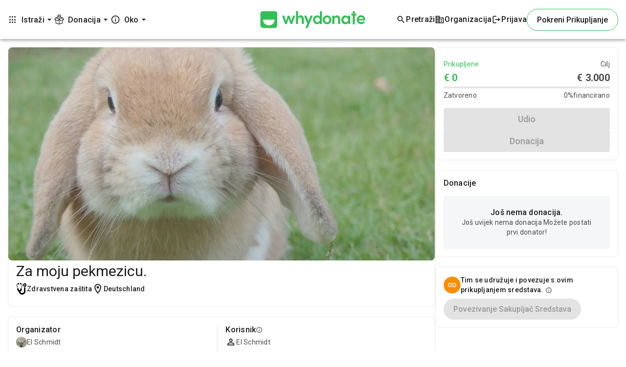

--- FILE ---
content_type: text/html; charset=utf-8
request_url: https://connect-js.stripe.com/data_layer_6abebf4767c15e7109de.html
body_size: -445
content:
<!doctype html><html lang="en"><head><link rel="preconnect" href="https://api.stripe.com" crossorigin=""><meta charset="utf-8"/><title>Data layer</title><script defer="defer" src="dataLayer-30a5e78834540b0849bb.js"></script></head><body><noscript>You need to enable JavaScript to run this app.</noscript></body></html>

--- FILE ---
content_type: text/html; charset=utf-8
request_url: https://connect-js.stripe.com/accessory_layer_6abebf4767c15e7109de.html
body_size: -465
content:
<!doctype html><html><head><link rel="preconnect" href="https://api.stripe.com" crossorigin=""><meta charset="utf-8"/><meta name="viewport" content="width=device-width,initial-scale=1"/><title>Accessory</title><base target="_top"><script defer="defer" src="accessoryLayer-0a893789970af1afe401.js"></script></head><body><noscript>You need to enable JavaScript to run this app.</noscript><div id="root"></div></body></html>

--- FILE ---
content_type: application/javascript
request_url: https://whydonate.com/hr/scripts.a685df84f6ef2bcb.js
body_size: 51621
content:
!function(B,g){"object"==typeof exports&&"object"==typeof module?module.exports=g():"function"==typeof define&&define.amd?define([],g):"object"==typeof exports?exports.Quill=g():B.Quill=g()}(typeof self<"u"?self:this,function(){return function(B){function g(w){if(d[w])return d[w].exports;var T=d[w]={i:w,l:!1,exports:{}};return B[w].call(T.exports,T,T.exports,g),T.l=!0,T.exports}var d={};return g.m=B,g.c=d,g.d=function(w,T,k){g.o(w,T)||Object.defineProperty(w,T,{configurable:!1,enumerable:!0,get:k})},g.n=function(w){var T=w&&w.__esModule?function(){return w.default}:function(){return w};return g.d(T,"a",T),T},g.o=function(w,T){return Object.prototype.hasOwnProperty.call(w,T)},g.p="",g(g.s=45)}([function(B,g,d){"use strict";Object.defineProperty(g,"__esModule",{value:!0});var w=d(17),T=d(18),k=d(19),_=d(48),f=d(49),u=d(50),e=d(51),t=d(52),n=d(11),o=d(29),s=d(30),i=d(28),r=d(1);g.default={Scope:r.Scope,create:r.create,find:r.find,query:r.query,register:r.register,Container:w.default,Format:T.default,Leaf:k.default,Embed:e.default,Scroll:_.default,Block:u.default,Inline:f.default,Text:t.default,Attributor:{Attribute:n.default,Class:o.default,Style:s.default,Store:i.default}}},function(B,g,d){"use strict";function k(i,r){var a;if(void 0===r&&(r=s.ANY),"string"==typeof i)a=o[i]||e[i];else if(i instanceof Text||i.nodeType===Node.TEXT_NODE)a=o.text;else if("number"==typeof i)i&s.LEVEL&s.BLOCK?a=o.block:i&s.LEVEL&s.INLINE&&(a=o.inline);else if(i instanceof HTMLElement){var h=(i.getAttribute("class")||"").split(/\s+/);for(var l in h)if(a=t[h[l]])break;a=a||n[i.tagName]}return null==a?null:r&s.LEVEL&a.scope&&r&s.TYPE&a.scope?a:null}var i,f=this&&this.__extends||(i=Object.setPrototypeOf||{__proto__:[]}instanceof Array&&function(r,a){r.__proto__=a}||function(r,a){for(var h in a)a.hasOwnProperty(h)&&(r[h]=a[h])},function(r,a){function h(){this.constructor=r}i(r,a),r.prototype=null===a?Object.create(a):(h.prototype=a.prototype,new h)});Object.defineProperty(g,"__esModule",{value:!0});var u=function(i){function r(a){var h=this;return(h=i.call(this,a="[Parchment] "+a)||this).message=a,h.name=h.constructor.name,h}return f(r,i),r}(Error);g.ParchmentError=u;var s,e={},t={},n={},o={};g.DATA_KEY="__blot",function(i){i[i.TYPE=3]="TYPE",i[i.LEVEL=12]="LEVEL",i[i.ATTRIBUTE=13]="ATTRIBUTE",i[i.BLOT=14]="BLOT",i[i.INLINE=7]="INLINE",i[i.BLOCK=11]="BLOCK",i[i.BLOCK_BLOT=10]="BLOCK_BLOT",i[i.INLINE_BLOT=6]="INLINE_BLOT",i[i.BLOCK_ATTRIBUTE=9]="BLOCK_ATTRIBUTE",i[i.INLINE_ATTRIBUTE=5]="INLINE_ATTRIBUTE",i[i.ANY=15]="ANY"}(s=g.Scope||(g.Scope={})),g.create=function w(i,r){var a=k(i);if(null==a)throw new u("Unable to create "+i+" blot");return new a(i instanceof Node||i.nodeType===Node.TEXT_NODE?i:a.create(r),r)},g.find=function T(i,r){return void 0===r&&(r=!1),null==i?null:null!=i[g.DATA_KEY]?i[g.DATA_KEY].blot:r?T(i.parentNode,r):null},g.query=k,g.register=function _(){for(var i=[],r=0;r<arguments.length;r++)i[r]=arguments[r];if(i.length>1)return i.map(function(l){return _(l)});var a=i[0];if("string"!=typeof a.blotName&&"string"!=typeof a.attrName)throw new u("Invalid definition");if("abstract"===a.blotName)throw new u("Cannot register abstract class");return o[a.blotName||a.attrName]=a,"string"==typeof a.keyName?e[a.keyName]=a:(null!=a.className&&(t[a.className]=a),null!=a.tagName&&(a.tagName=Array.isArray(a.tagName)?a.tagName.map(function(l){return l.toUpperCase()}):a.tagName.toUpperCase(),(Array.isArray(a.tagName)?a.tagName:[a.tagName]).forEach(function(l){null!=n[l]&&null!=a.className||(n[l]=a)}))),a}},function(B,g){"use strict";var d=Object.prototype.hasOwnProperty,w=Object.prototype.toString,T=Object.defineProperty,k=Object.getOwnPropertyDescriptor,_=function(t){return"function"==typeof Array.isArray?Array.isArray(t):"[object Array]"===w.call(t)},f=function(t){if(!t||"[object Object]"!==w.call(t))return!1;var s,n=d.call(t,"constructor"),o=t.constructor&&t.constructor.prototype&&d.call(t.constructor.prototype,"isPrototypeOf");if(t.constructor&&!n&&!o)return!1;for(s in t);return void 0===s||d.call(t,s)},u=function(t,n){T&&"__proto__"===n.name?T(t,n.name,{enumerable:!0,configurable:!0,value:n.newValue,writable:!0}):t[n.name]=n.newValue},e=function(t,n){if("__proto__"===n){if(!d.call(t,n))return;if(k)return k(t,n).value}return t[n]};B.exports=function t(){var n,o,s,i,r,a,h=arguments[0],l=1,y=arguments.length,x=!1;for("boolean"==typeof h&&(x=h,h=arguments[1]||{},l=2),(null==h||"object"!=typeof h&&"function"!=typeof h)&&(h={});l<y;++l)if(null!=(n=arguments[l]))for(o in n)s=e(h,o),h!==(i=e(n,o))&&(x&&i&&(f(i)||(r=_(i)))?(r?(r=!1,a=s&&_(s)?s:[]):a=s&&f(s)?s:{},u(h,{name:o,newValue:t(x,a,i)})):void 0!==i&&u(h,{name:o,newValue:i}));return h}},function(B,g,d){"use strict";function w(b){return b&&b.__esModule?b:{default:b}}function T(b,c){if(!(b instanceof c))throw new TypeError("Cannot call a class as a function")}function k(b,c){if(!b)throw new ReferenceError("this hasn't been initialised - super() hasn't been called");return!c||"object"!=typeof c&&"function"!=typeof c?b:c}function _(b,c){if("function"!=typeof c&&null!==c)throw new TypeError("Super expression must either be null or a function, not "+typeof c);b.prototype=Object.create(c&&c.prototype,{constructor:{value:b,enumerable:!1,writable:!0,configurable:!0}}),c&&(Object.setPrototypeOf?Object.setPrototypeOf(b,c):b.__proto__=c)}function f(b){var c=arguments.length>1&&void 0!==arguments[1]?arguments[1]:{};return null==b?c:("function"==typeof b.formats&&(c=(0,n.default)(c,b.formats())),null==b.parent||"scroll"==b.parent.blotName||b.parent.statics.scope!==b.statics.scope?c:f(b.parent,c))}Object.defineProperty(g,"__esModule",{value:!0}),g.default=g.BlockEmbed=g.bubbleFormats=void 0;var u=function(){function b(c,p){for(var N=0;N<p.length;N++){var q=p[N];q.enumerable=q.enumerable||!1,q.configurable=!0,"value"in q&&(q.writable=!0),Object.defineProperty(c,q.key,q)}}return function(c,p,N){return p&&b(c.prototype,p),N&&b(c,N),c}}(),e=function b(c,p,N){null===c&&(c=Function.prototype);var q=Object.getOwnPropertyDescriptor(c,p);if(void 0===q){var L=Object.getPrototypeOf(c);return null===L?void 0:b(L,p,N)}if("value"in q)return q.value;var U=q.get;return void 0!==U?U.call(N):void 0},n=w(d(2)),s=w(d(4)),r=w(d(0)),h=w(d(14)),y=w(d(5)),O=w(d(8)),E=function(b){function c(){return T(this,c),k(this,(c.__proto__||Object.getPrototypeOf(c)).apply(this,arguments))}return _(c,b),u(c,[{key:"attach",value:function(){e(c.prototype.__proto__||Object.getPrototypeOf(c.prototype),"attach",this).call(this),this.attributes=new r.default.Attributor.Store(this.domNode)}},{key:"delta",value:function(){return(new s.default).insert(this.value(),(0,n.default)(this.formats(),this.attributes.values()))}},{key:"format",value:function(p,N){var q=r.default.query(p,r.default.Scope.BLOCK_ATTRIBUTE);null!=q&&this.attributes.attribute(q,N)}},{key:"formatAt",value:function(p,N,q,L){this.format(q,L)}},{key:"insertAt",value:function(p,N,q){if("string"==typeof N&&N.endsWith("\n")){var L=r.default.create(v.blotName);this.parent.insertBefore(L,0===p?this:this.next),L.insertAt(0,N.slice(0,-1))}else e(c.prototype.__proto__||Object.getPrototypeOf(c.prototype),"insertAt",this).call(this,p,N,q)}}]),c}(r.default.Embed);E.scope=r.default.Scope.BLOCK_BLOT;var v=function(b){function c(p){T(this,c);var N=k(this,(c.__proto__||Object.getPrototypeOf(c)).call(this,p));return N.cache={},N}return _(c,b),u(c,[{key:"delta",value:function(){return null==this.cache.delta&&(this.cache.delta=this.descendants(r.default.Leaf).reduce(function(p,N){return 0===N.length()?p:p.insert(N.value(),f(N))},new s.default).insert("\n",f(this))),this.cache.delta}},{key:"deleteAt",value:function(p,N){e(c.prototype.__proto__||Object.getPrototypeOf(c.prototype),"deleteAt",this).call(this,p,N),this.cache={}}},{key:"formatAt",value:function(p,N,q,L){N<=0||(r.default.query(q,r.default.Scope.BLOCK)?p+N===this.length()&&this.format(q,L):e(c.prototype.__proto__||Object.getPrototypeOf(c.prototype),"formatAt",this).call(this,p,Math.min(N,this.length()-p-1),q,L),this.cache={})}},{key:"insertAt",value:function(p,N,q){if(null!=q)return e(c.prototype.__proto__||Object.getPrototypeOf(c.prototype),"insertAt",this).call(this,p,N,q);if(0!==N.length){var L=N.split("\n"),U=L.shift();U.length>0&&(p<this.length()-1||null==this.children.tail?e(c.prototype.__proto__||Object.getPrototypeOf(c.prototype),"insertAt",this).call(this,Math.min(p,this.length()-1),U):this.children.tail.insertAt(this.children.tail.length(),U),this.cache={});var z=this;L.reduce(function(F,I){return(z=z.split(F,!0)).insertAt(0,I),I.length},p+U.length)}}},{key:"insertBefore",value:function(p,N){var q=this.children.head;e(c.prototype.__proto__||Object.getPrototypeOf(c.prototype),"insertBefore",this).call(this,p,N),q instanceof h.default&&q.remove(),this.cache={}}},{key:"length",value:function(){return null==this.cache.length&&(this.cache.length=e(c.prototype.__proto__||Object.getPrototypeOf(c.prototype),"length",this).call(this)+1),this.cache.length}},{key:"moveChildren",value:function(p,N){e(c.prototype.__proto__||Object.getPrototypeOf(c.prototype),"moveChildren",this).call(this,p,N),this.cache={}}},{key:"optimize",value:function(p){e(c.prototype.__proto__||Object.getPrototypeOf(c.prototype),"optimize",this).call(this,p),this.cache={}}},{key:"path",value:function(p){return e(c.prototype.__proto__||Object.getPrototypeOf(c.prototype),"path",this).call(this,p,!0)}},{key:"removeChild",value:function(p){e(c.prototype.__proto__||Object.getPrototypeOf(c.prototype),"removeChild",this).call(this,p),this.cache={}}},{key:"split",value:function(p){var N=arguments.length>1&&void 0!==arguments[1]&&arguments[1];if(N&&(0===p||p>=this.length()-1)){var q=this.clone();return 0===p?(this.parent.insertBefore(q,this),this):(this.parent.insertBefore(q,this.next),q)}var L=e(c.prototype.__proto__||Object.getPrototypeOf(c.prototype),"split",this).call(this,p,N);return this.cache={},L}}]),c}(r.default.Block);v.blotName="block",v.tagName="P",v.defaultChild="break",v.allowedChildren=[y.default,r.default.Embed,O.default],g.bubbleFormats=f,g.BlockEmbed=E,g.default=v},function(B,g,d){var w=d(54),T=d(12),k=d(2),_=d(20),f=String.fromCharCode(0),u=function(e){this.ops=Array.isArray(e)?e:null!=e&&Array.isArray(e.ops)?e.ops:[]};u.prototype.insert=function(e,t){var n={};return 0===e.length?this:(n.insert=e,null!=t&&"object"==typeof t&&Object.keys(t).length>0&&(n.attributes=t),this.push(n))},u.prototype.delete=function(e){return e<=0?this:this.push({delete:e})},u.prototype.retain=function(e,t){if(e<=0)return this;var n={retain:e};return null!=t&&"object"==typeof t&&Object.keys(t).length>0&&(n.attributes=t),this.push(n)},u.prototype.push=function(e){var t=this.ops.length,n=this.ops[t-1];if(e=k(!0,{},e),"object"==typeof n){if("number"==typeof e.delete&&"number"==typeof n.delete)return this.ops[t-1]={delete:n.delete+e.delete},this;if("number"==typeof n.delete&&null!=e.insert&&"object"!=typeof(n=this.ops[(t-=1)-1]))return this.ops.unshift(e),this;if(T(e.attributes,n.attributes)){if("string"==typeof e.insert&&"string"==typeof n.insert)return this.ops[t-1]={insert:n.insert+e.insert},"object"==typeof e.attributes&&(this.ops[t-1].attributes=e.attributes),this;if("number"==typeof e.retain&&"number"==typeof n.retain)return this.ops[t-1]={retain:n.retain+e.retain},"object"==typeof e.attributes&&(this.ops[t-1].attributes=e.attributes),this}}return t===this.ops.length?this.ops.push(e):this.ops.splice(t,0,e),this},u.prototype.chop=function(){var e=this.ops[this.ops.length-1];return e&&e.retain&&!e.attributes&&this.ops.pop(),this},u.prototype.filter=function(e){return this.ops.filter(e)},u.prototype.forEach=function(e){this.ops.forEach(e)},u.prototype.map=function(e){return this.ops.map(e)},u.prototype.partition=function(e){var t=[],n=[];return this.forEach(function(o){(e(o)?t:n).push(o)}),[t,n]},u.prototype.reduce=function(e,t){return this.ops.reduce(e,t)},u.prototype.changeLength=function(){return this.reduce(function(e,t){return t.insert?e+_.length(t):t.delete?e-t.delete:e},0)},u.prototype.length=function(){return this.reduce(function(e,t){return e+_.length(t)},0)},u.prototype.slice=function(e,t){e=e||0,"number"!=typeof t&&(t=1/0);for(var n=[],o=_.iterator(this.ops),s=0;s<t&&o.hasNext();){var i;s<e?i=o.next(e-s):(i=o.next(t-s),n.push(i)),s+=_.length(i)}return new u(n)},u.prototype.compose=function(e){var t=_.iterator(this.ops),n=_.iterator(e.ops),o=[],s=n.peek();if(null!=s&&"number"==typeof s.retain&&null==s.attributes){for(var i=s.retain;"insert"===t.peekType()&&t.peekLength()<=i;)i-=t.peekLength(),o.push(t.next());s.retain-i>0&&n.next(s.retain-i)}for(var r=new u(o);t.hasNext()||n.hasNext();)if("insert"===n.peekType())r.push(n.next());else if("delete"===t.peekType())r.push(t.next());else{var a=Math.min(t.peekLength(),n.peekLength()),h=t.next(a),l=n.next(a);if("number"==typeof l.retain){var y={};"number"==typeof h.retain?y.retain=a:y.insert=h.insert;var x=_.attributes.compose(h.attributes,l.attributes,"number"==typeof h.retain);if(x&&(y.attributes=x),r.push(y),!n.hasNext()&&T(r.ops[r.ops.length-1],y)){var O=new u(t.rest());return r.concat(O).chop()}}else"number"==typeof l.delete&&"number"==typeof h.retain&&r.push(l)}return r.chop()},u.prototype.concat=function(e){var t=new u(this.ops.slice());return e.ops.length>0&&(t.push(e.ops[0]),t.ops=t.ops.concat(e.ops.slice(1))),t},u.prototype.diff=function(e,t){if(this.ops===e.ops)return new u;var n=[this,e].map(function(a){return a.map(function(h){if(null!=h.insert)return"string"==typeof h.insert?h.insert:f;throw new Error("diff() called "+(a===e?"on":"with")+" non-document")}).join("")}),o=new u,s=w(n[0],n[1],t),i=_.iterator(this.ops),r=_.iterator(e.ops);return s.forEach(function(a){for(var h=a[1].length;h>0;){var l=0;switch(a[0]){case w.INSERT:l=Math.min(r.peekLength(),h),o.push(r.next(l));break;case w.DELETE:l=Math.min(h,i.peekLength()),i.next(l),o.delete(l);break;case w.EQUAL:l=Math.min(i.peekLength(),r.peekLength(),h);var y=i.next(l),x=r.next(l);T(y.insert,x.insert)?o.retain(l,_.attributes.diff(y.attributes,x.attributes)):o.push(x).delete(l)}h-=l}}),o.chop()},u.prototype.eachLine=function(e,t){t=t||"\n";for(var n=_.iterator(this.ops),o=new u,s=0;n.hasNext();){if("insert"!==n.peekType())return;var i=n.peek(),r=_.length(i)-n.peekLength(),a="string"==typeof i.insert?i.insert.indexOf(t,r)-r:-1;if(a<0)o.push(n.next());else if(a>0)o.push(n.next(a));else{if(!1===e(o,n.next(1).attributes||{},s))return;s+=1,o=new u}}o.length()>0&&e(o,{},s)},u.prototype.transform=function(e,t){if(t=!!t,"number"==typeof e)return this.transformPosition(e,t);for(var n=_.iterator(this.ops),o=_.iterator(e.ops),s=new u;n.hasNext()||o.hasNext();)if("insert"!==n.peekType()||!t&&"insert"===o.peekType())if("insert"===o.peekType())s.push(o.next());else{var i=Math.min(n.peekLength(),o.peekLength()),r=n.next(i),a=o.next(i);if(r.delete)continue;a.delete?s.push(a):s.retain(i,_.attributes.transform(r.attributes,a.attributes,t))}else s.retain(_.length(n.next()));return s.chop()},u.prototype.transformPosition=function(e,t){t=!!t;for(var n=_.iterator(this.ops),o=0;n.hasNext()&&o<=e;){var s=n.peekLength(),i=n.peekType();n.next(),"delete"!==i?("insert"===i&&(o<e||!t)&&(e+=s),o+=s):e-=Math.min(s,e-o)}return e},B.exports=u},function(B,g,d){"use strict";function w(i){return i&&i.__esModule?i:{default:i}}Object.defineProperty(g,"__esModule",{value:!0});var f=function(){function i(r,a){for(var h=0;h<a.length;h++){var l=a[h];l.enumerable=l.enumerable||!1,l.configurable=!0,"value"in l&&(l.writable=!0),Object.defineProperty(r,l.key,l)}}return function(r,a,h){return a&&i(r.prototype,a),h&&i(r,h),r}}(),u=function i(r,a,h){null===r&&(r=Function.prototype);var l=Object.getOwnPropertyDescriptor(r,a);if(void 0===l){var y=Object.getPrototypeOf(r);return null===y?void 0:i(y,a,h)}if("value"in l)return l.value;var x=l.get;return void 0!==x?x.call(h):void 0},t=w(d(8)),o=w(d(0)),s=function(i){function r(){return function T(i,r){if(!(i instanceof r))throw new TypeError("Cannot call a class as a function")}(this,r),function k(i,r){if(!i)throw new ReferenceError("this hasn't been initialised - super() hasn't been called");return!r||"object"!=typeof r&&"function"!=typeof r?i:r}(this,(r.__proto__||Object.getPrototypeOf(r)).apply(this,arguments))}return function _(i,r){if("function"!=typeof r&&null!==r)throw new TypeError("Super expression must either be null or a function, not "+typeof r);i.prototype=Object.create(r&&r.prototype,{constructor:{value:i,enumerable:!1,writable:!0,configurable:!0}}),r&&(Object.setPrototypeOf?Object.setPrototypeOf(i,r):i.__proto__=r)}(r,i),f(r,[{key:"formatAt",value:function(a,h,l,y){if(r.compare(this.statics.blotName,l)<0&&o.default.query(l,o.default.Scope.BLOT)){var x=this.isolate(a,h);y&&x.wrap(l,y)}else u(r.prototype.__proto__||Object.getPrototypeOf(r.prototype),"formatAt",this).call(this,a,h,l,y)}},{key:"optimize",value:function(a){if(u(r.prototype.__proto__||Object.getPrototypeOf(r.prototype),"optimize",this).call(this,a),this.parent instanceof r&&r.compare(this.statics.blotName,this.parent.statics.blotName)>0){var h=this.parent.isolate(this.offset(),this.length());this.moveChildren(h),h.wrap(this)}}}],[{key:"compare",value:function(a,h){var l=r.order.indexOf(a),y=r.order.indexOf(h);return l>=0||y>=0?l-y:a===h?0:a<h?-1:1}}]),r}(o.default.Inline);s.allowedChildren=[s,o.default.Embed,t.default],s.order=["cursor","inline","underline","strike","italic","bold","script","link","code"],g.default=s},function(B,g,d){"use strict";function w(I){return I&&I.__esModule?I:{default:I}}function T(I,m,A){return m in I?Object.defineProperty(I,m,{value:A,enumerable:!0,configurable:!0,writable:!0}):I[m]=A,I}function _(I,m){if((m=(0,p.default)(!0,{container:I,modules:{clipboard:!0,keyboard:!0,history:!0}},m)).theme&&m.theme!==F.DEFAULTS.theme){if(m.theme=F.import("themes/"+m.theme),null==m.theme)throw new Error("Invalid theme "+m.theme+". Did you register it?")}else m.theme=U.default;var A=(0,p.default)(!0,{},m.theme.DEFAULTS);[A,m].forEach(function(R){R.modules=R.modules||{},Object.keys(R.modules).forEach(function(M){!0===R.modules[M]&&(R.modules[M]={})})});var S=Object.keys(A.modules).concat(Object.keys(m.modules)).reduce(function(R,M){var j=F.import("modules/"+M);return null==j?z.error("Cannot load "+M+" module. Are you sure you registered it?"):R[M]=j.DEFAULTS||{},R},{});return null!=m.modules&&m.modules.toolbar&&m.modules.toolbar.constructor!==Object&&(m.modules.toolbar={container:m.modules.toolbar}),m=(0,p.default)(!0,{},F.DEFAULTS,{modules:S},A,m),["bounds","container","scrollingContainer"].forEach(function(R){"string"==typeof m[R]&&(m[R]=document.querySelector(m[R]))}),m.modules=Object.keys(m.modules).reduce(function(R,M){return m.modules[M]&&(R[M]=m.modules[M]),R},{}),m}function f(I,m,A,P){if(this.options.strict&&!this.isEnabled()&&m===l.default.sources.USER)return new i.default;var S=null==A?null:this.getSelection(),R=this.editor.delta,M=I();if(null!=S&&(!0===A&&(A=S.index),null==P?S=e(S,M,m):0!==P&&(S=e(S,A,P,m)),this.setSelection(S,l.default.sources.SILENT)),M.length()>0){var j,D,C=[l.default.events.TEXT_CHANGE,M,R,m];(j=this.emitter).emit.apply(j,[l.default.events.EDITOR_CHANGE].concat(C)),m!==l.default.sources.SILENT&&(D=this.emitter).emit.apply(D,C)}return M}function u(I,m,A,P,S){var R={};return"number"==typeof I.index&&"number"==typeof I.length?"number"!=typeof m?(S=P,P=A,A=m,m=I.length,I=I.index):(m=I.length,I=I.index):"number"!=typeof m&&(S=P,P=A,A=m,m=0),"object"===(void 0===A?"undefined":t(A))?(R=A,S=P):"string"==typeof A&&(null!=P?R[A]=P:S=A),[I,m,R,S=S||l.default.sources.API]}function e(I,m,A,P){if(null==I)return null;var S=void 0,R=void 0;if(m instanceof i.default){var M=[I.index,I.index+I.length].map(function(Z){return m.transformPosition(Z,P!==l.default.sources.USER)}),j=n(M,2);S=j[0],R=j[1]}else{var C=[I.index,I.index+I.length].map(function(Z){return Z<m||Z===m&&P===l.default.sources.USER?Z:A>=0?Z+A:Math.max(m,Z+A)}),D=n(C,2);S=D[0],R=D[1]}return new v.Range(S,R-S)}Object.defineProperty(g,"__esModule",{value:!0}),g.default=g.overload=g.expandConfig=void 0;var t="function"==typeof Symbol&&"symbol"==typeof Symbol.iterator?function(I){return typeof I}:function(I){return I&&"function"==typeof Symbol&&I.constructor===Symbol&&I!==Symbol.prototype?"symbol":typeof I},n=function(m,A){if(Array.isArray(m))return m;if(Symbol.iterator in Object(m))return function I(m,A){var P=[],S=!0,R=!1,M=void 0;try{for(var j,C=m[Symbol.iterator]();!(S=(j=C.next()).done)&&(P.push(j.value),!A||P.length!==A);S=!0);}catch(D){R=!0,M=D}finally{try{!S&&C.return&&C.return()}finally{if(R)throw M}}return P}(m,A);throw new TypeError("Invalid attempt to destructure non-iterable instance")},o=function(){function I(m,A){for(var P=0;P<A.length;P++){var S=A[P];S.enumerable=S.enumerable||!1,S.configurable=!0,"value"in S&&(S.writable=!0),Object.defineProperty(m,S.key,S)}}return function(m,A,P){return A&&I(m.prototype,A),P&&I(m,P),m}}();d(53);var i=w(d(4)),a=w(d(57)),l=w(d(9)),x=w(d(7)),E=w(d(0)),v=d(22),b=w(v),p=w(d(2)),q=w(d(10)),U=w(d(32)),z=(0,q.default)("quill"),F=function(){function I(m){var A=this,P=arguments.length>1&&void 0!==arguments[1]?arguments[1]:{};if(function k(I,m){if(!(I instanceof m))throw new TypeError("Cannot call a class as a function")}(this,I),this.options=_(m,P),this.container=this.options.container,null==this.container)return z.error("Invalid Quill container",m);this.options.debug&&I.debug(this.options.debug);var S=this.container.innerHTML.trim();this.container.classList.add("ql-container"),this.container.innerHTML="",this.container.__quill=this,this.root=this.addContainer("ql-editor"),this.root.classList.add("ql-blank"),this.root.setAttribute("data-gramm",!1),this.scrollingContainer=this.options.scrollingContainer||this.root,this.emitter=new l.default,this.scroll=E.default.create(this.root,{emitter:this.emitter,whitelist:this.options.formats}),this.editor=new a.default(this.scroll),this.selection=new b.default(this.scroll,this.emitter),this.theme=new this.options.theme(this,this.options),this.keyboard=this.theme.addModule("keyboard"),this.clipboard=this.theme.addModule("clipboard"),this.history=this.theme.addModule("history"),this.theme.init(),this.emitter.on(l.default.events.EDITOR_CHANGE,function(M){M===l.default.events.TEXT_CHANGE&&A.root.classList.toggle("ql-blank",A.editor.isBlank())}),this.emitter.on(l.default.events.SCROLL_UPDATE,function(M,j){var C=A.selection.lastRange,D=C&&0===C.length?C.index:void 0;f.call(A,function(){return A.editor.update(null,j,D)},M)});var R=this.clipboard.convert("<div class='ql-editor' style=\"white-space: normal;\">"+S+"<p><br></p></div>");this.setContents(R),this.history.clear(),this.options.placeholder&&this.root.setAttribute("data-placeholder",this.options.placeholder),this.options.readOnly&&this.disable()}return o(I,null,[{key:"debug",value:function(m){!0===m&&(m="log"),q.default.level(m)}},{key:"find",value:function(m){return m.__quill||E.default.find(m)}},{key:"import",value:function(m){return null==this.imports[m]&&z.error("Cannot import "+m+". Are you sure it was registered?"),this.imports[m]}},{key:"register",value:function(m,A){var P=this,S=arguments.length>2&&void 0!==arguments[2]&&arguments[2];if("string"!=typeof m){var R=m.attrName||m.blotName;"string"==typeof R?this.register("formats/"+R,m,A):Object.keys(m).forEach(function(M){P.register(M,m[M],A)})}else null==this.imports[m]||S||z.warn("Overwriting "+m+" with",A),this.imports[m]=A,(m.startsWith("blots/")||m.startsWith("formats/"))&&"abstract"!==A.blotName?E.default.register(A):m.startsWith("modules")&&"function"==typeof A.register&&A.register()}}]),o(I,[{key:"addContainer",value:function(m){var A=arguments.length>1&&void 0!==arguments[1]?arguments[1]:null;if("string"==typeof m){var P=m;(m=document.createElement("div")).classList.add(P)}return this.container.insertBefore(m,A),m}},{key:"blur",value:function(){this.selection.setRange(null)}},{key:"deleteText",value:function(m,A,P){var S=this,R=u(m,A,P),M=n(R,4);return f.call(this,function(){return S.editor.deleteText(m,A)},P=M[3],m=M[0],-1*(A=M[1]))}},{key:"disable",value:function(){this.enable(!1)}},{key:"enable",value:function(){var m=!(arguments.length>0&&void 0!==arguments[0])||arguments[0];this.scroll.enable(m),this.container.classList.toggle("ql-disabled",!m)}},{key:"focus",value:function(){var m=this.scrollingContainer.scrollTop;this.selection.focus(),this.scrollingContainer.scrollTop=m,this.scrollIntoView()}},{key:"format",value:function(m,A){var P=this;return f.call(this,function(){var R=P.getSelection(!0),M=new i.default;if(null==R)return M;if(E.default.query(m,E.default.Scope.BLOCK))M=P.editor.formatLine(R.index,R.length,T({},m,A));else{if(0===R.length)return P.selection.format(m,A),M;M=P.editor.formatText(R.index,R.length,T({},m,A))}return P.setSelection(R,l.default.sources.SILENT),M},arguments.length>2&&void 0!==arguments[2]?arguments[2]:l.default.sources.API)}},{key:"formatLine",value:function(m,A,P,S,R){var j,M=this,C=u(m,A,P,S,R),D=n(C,4);return A=D[1],j=D[2],f.call(this,function(){return M.editor.formatLine(m,A,j)},R=D[3],m=D[0],0)}},{key:"formatText",value:function(m,A,P,S,R){var j,M=this,C=u(m,A,P,S,R),D=n(C,4);return A=D[1],j=D[2],f.call(this,function(){return M.editor.formatText(m,A,j)},R=D[3],m=D[0],0)}},{key:"getBounds",value:function(m){var P;P="number"==typeof m?this.selection.getBounds(m,arguments.length>1&&void 0!==arguments[1]?arguments[1]:0):this.selection.getBounds(m.index,m.length);var S=this.container.getBoundingClientRect();return{bottom:P.bottom-S.top,height:P.height,left:P.left-S.left,right:P.right-S.left,top:P.top-S.top,width:P.width}}},{key:"getContents",value:function(){var m=arguments.length>0&&void 0!==arguments[0]?arguments[0]:0,A=arguments.length>1&&void 0!==arguments[1]?arguments[1]:this.getLength()-m,P=u(m,A),S=n(P,2);return this.editor.getContents(m=S[0],A=S[1])}},{key:"getFormat",value:function(){var m=arguments.length>0&&void 0!==arguments[0]?arguments[0]:this.getSelection(!0);return"number"==typeof m?this.editor.getFormat(m,arguments.length>1&&void 0!==arguments[1]?arguments[1]:0):this.editor.getFormat(m.index,m.length)}},{key:"getIndex",value:function(m){return m.offset(this.scroll)}},{key:"getLength",value:function(){return this.scroll.length()}},{key:"getLeaf",value:function(m){return this.scroll.leaf(m)}},{key:"getLine",value:function(m){return this.scroll.line(m)}},{key:"getLines",value:function(){var m=arguments.length>0&&void 0!==arguments[0]?arguments[0]:0,A=arguments.length>1&&void 0!==arguments[1]?arguments[1]:Number.MAX_VALUE;return"number"!=typeof m?this.scroll.lines(m.index,m.length):this.scroll.lines(m,A)}},{key:"getModule",value:function(m){return this.theme.modules[m]}},{key:"getSelection",value:function(){return arguments.length>0&&void 0!==arguments[0]&&arguments[0]&&this.focus(),this.update(),this.selection.getRange()[0]}},{key:"getText",value:function(){var m=arguments.length>0&&void 0!==arguments[0]?arguments[0]:0,A=arguments.length>1&&void 0!==arguments[1]?arguments[1]:this.getLength()-m,P=u(m,A),S=n(P,2);return this.editor.getText(m=S[0],A=S[1])}},{key:"hasFocus",value:function(){return this.selection.hasFocus()}},{key:"insertEmbed",value:function(m,A,P){var S=this;return f.call(this,function(){return S.editor.insertEmbed(m,A,P)},arguments.length>3&&void 0!==arguments[3]?arguments[3]:I.sources.API,m)}},{key:"insertText",value:function(m,A,P,S,R){var j,M=this,C=u(m,0,P,S,R),D=n(C,4);return j=D[2],f.call(this,function(){return M.editor.insertText(m,A,j)},R=D[3],m=D[0],A.length)}},{key:"isEnabled",value:function(){return!this.container.classList.contains("ql-disabled")}},{key:"off",value:function(){return this.emitter.off.apply(this.emitter,arguments)}},{key:"on",value:function(){return this.emitter.on.apply(this.emitter,arguments)}},{key:"once",value:function(){return this.emitter.once.apply(this.emitter,arguments)}},{key:"pasteHTML",value:function(m,A,P){this.clipboard.dangerouslyPasteHTML(m,A,P)}},{key:"removeFormat",value:function(m,A,P){var S=this,R=u(m,A,P),M=n(R,4);return A=M[1],f.call(this,function(){return S.editor.removeFormat(m,A)},P=M[3],m=M[0])}},{key:"scrollIntoView",value:function(){this.selection.scrollIntoView(this.scrollingContainer)}},{key:"setContents",value:function(m){var A=this;return f.call(this,function(){m=new i.default(m);var S=A.getLength(),R=A.editor.deleteText(0,S),M=A.editor.applyDelta(m),j=M.ops[M.ops.length-1];return null!=j&&"string"==typeof j.insert&&"\n"===j.insert[j.insert.length-1]&&(A.editor.deleteText(A.getLength()-1,1),M.delete(1)),R.compose(M)},arguments.length>1&&void 0!==arguments[1]?arguments[1]:l.default.sources.API)}},{key:"setSelection",value:function(m,A,P){if(null==m)this.selection.setRange(null,A||I.sources.API);else{var S=u(m,A,P),R=n(S,4);P=R[3],this.selection.setRange(new v.Range(m=R[0],A=R[1]),P),P!==l.default.sources.SILENT&&this.selection.scrollIntoView(this.scrollingContainer)}}},{key:"setText",value:function(m){var A=arguments.length>1&&void 0!==arguments[1]?arguments[1]:l.default.sources.API,P=(new i.default).insert(m);return this.setContents(P,A)}},{key:"update",value:function(){var m=arguments.length>0&&void 0!==arguments[0]?arguments[0]:l.default.sources.USER,A=this.scroll.update(m);return this.selection.update(m),A}},{key:"updateContents",value:function(m){var A=this,P=arguments.length>1&&void 0!==arguments[1]?arguments[1]:l.default.sources.API;return f.call(this,function(){return m=new i.default(m),A.editor.applyDelta(m,P)},P,!0)}}]),I}();F.DEFAULTS={bounds:null,formats:null,modules:{},placeholder:"",readOnly:!1,scrollingContainer:null,strict:!0,theme:"default"},F.events=l.default.events,F.sources=l.default.sources,F.version="1.3.7",F.imports={delta:i.default,parchment:E.default,"core/module":x.default,"core/theme":U.default},g.expandConfig=_,g.overload=u,g.default=F},function(B,g,d){"use strict";Object.defineProperty(g,"__esModule",{value:!0});var T=function k(_){var f=arguments.length>1&&void 0!==arguments[1]?arguments[1]:{};(function w(k,_){if(!(k instanceof _))throw new TypeError("Cannot call a class as a function")})(this,k),this.quill=_,this.options=f};T.DEFAULTS={},g.default=T},function(B,g,d){"use strict";Object.defineProperty(g,"__esModule",{value:!0});var e,u=function(e){function t(){return function w(e,t){if(!(e instanceof t))throw new TypeError("Cannot call a class as a function")}(this,t),function T(e,t){if(!e)throw new ReferenceError("this hasn't been initialised - super() hasn't been called");return!t||"object"!=typeof t&&"function"!=typeof t?e:t}(this,(t.__proto__||Object.getPrototypeOf(t)).apply(this,arguments))}return function k(e,t){if("function"!=typeof t&&null!==t)throw new TypeError("Super expression must either be null or a function, not "+typeof t);e.prototype=Object.create(t&&t.prototype,{constructor:{value:e,enumerable:!1,writable:!0,configurable:!0}}),t&&(Object.setPrototypeOf?Object.setPrototypeOf(e,t):e.__proto__=t)}(t,e),t}(((e=d(0))&&e.__esModule?e:{default:e}).default.Text);g.default=u},function(B,g,d){"use strict";function w(r){return r&&r.__esModule?r:{default:r}}Object.defineProperty(g,"__esModule",{value:!0});var f=function(){function r(a,h){for(var l=0;l<h.length;l++){var y=h[l];y.enumerable=y.enumerable||!1,y.configurable=!0,"value"in y&&(y.writable=!0),Object.defineProperty(a,y.key,y)}}return function(a,h,l){return h&&r(a.prototype,h),l&&r(a,l),a}}(),u=function r(a,h,l){null===a&&(a=Function.prototype);var y=Object.getOwnPropertyDescriptor(a,h);if(void 0===y){var x=Object.getPrototypeOf(a);return null===x?void 0:r(x,h,l)}if("value"in y)return y.value;var O=y.get;return void 0!==O?O.call(l):void 0},t=w(d(58)),s=(0,w(d(10)).default)("quill:events");["selectionchange","mousedown","mouseup","click"].forEach(function(r){document.addEventListener(r,function(){for(var a=arguments.length,h=Array(a),l=0;l<a;l++)h[l]=arguments[l];[].slice.call(document.querySelectorAll(".ql-container")).forEach(function(y){var x;y.__quill&&y.__quill.emitter&&(x=y.__quill.emitter).handleDOM.apply(x,h)})})});var i=function(r){function a(){!function T(r,a){if(!(r instanceof a))throw new TypeError("Cannot call a class as a function")}(this,a);var h=function k(r,a){if(!r)throw new ReferenceError("this hasn't been initialised - super() hasn't been called");return!a||"object"!=typeof a&&"function"!=typeof a?r:a}(this,(a.__proto__||Object.getPrototypeOf(a)).call(this));return h.listeners={},h.on("error",s.error),h}return function _(r,a){if("function"!=typeof a&&null!==a)throw new TypeError("Super expression must either be null or a function, not "+typeof a);r.prototype=Object.create(a&&a.prototype,{constructor:{value:r,enumerable:!1,writable:!0,configurable:!0}}),a&&(Object.setPrototypeOf?Object.setPrototypeOf(r,a):r.__proto__=a)}(a,r),f(a,[{key:"emit",value:function(){s.log.apply(s,arguments),u(a.prototype.__proto__||Object.getPrototypeOf(a.prototype),"emit",this).apply(this,arguments)}},{key:"handleDOM",value:function(h){for(var l=arguments.length,y=Array(l>1?l-1:0),x=1;x<l;x++)y[x-1]=arguments[x];(this.listeners[h.type]||[]).forEach(function(O){var E=O.node,v=O.handler;(h.target===E||E.contains(h.target))&&v.apply(void 0,[h].concat(y))})}},{key:"listenDOM",value:function(h,l,y){this.listeners[h]||(this.listeners[h]=[]),this.listeners[h].push({node:l,handler:y})}}]),a}(t.default);i.events={EDITOR_CHANGE:"editor-change",SCROLL_BEFORE_UPDATE:"scroll-before-update",SCROLL_OPTIMIZE:"scroll-optimize",SCROLL_UPDATE:"scroll-update",SELECTION_CHANGE:"selection-change",TEXT_CHANGE:"text-change"},i.sources={API:"api",SILENT:"silent",USER:"user"},g.default=i},function(B,g,d){"use strict";function w(f){if(k.indexOf(f)<=k.indexOf(_)){for(var u,e=arguments.length,t=Array(e>1?e-1:0),n=1;n<e;n++)t[n-1]=arguments[n];(u=console)[f].apply(u,t)}}function T(f){return k.reduce(function(u,e){return u[e]=w.bind(console,e,f),u},{})}Object.defineProperty(g,"__esModule",{value:!0});var k=["error","warn","log","info"],_="warn";w.level=T.level=function(f){_=f},g.default=T},function(B,g,d){"use strict";Object.defineProperty(g,"__esModule",{value:!0});var w=d(1),T=function(){function k(_,f,u){void 0===u&&(u={}),this.attrName=_,this.keyName=f,this.scope=null!=u.scope?u.scope&w.Scope.LEVEL|w.Scope.TYPE&w.Scope.ATTRIBUTE:w.Scope.ATTRIBUTE,null!=u.whitelist&&(this.whitelist=u.whitelist)}return k.keys=function(_){return[].map.call(_.attributes,function(f){return f.name})},k.prototype.add=function(_,f){return!!this.canAdd(_,f)&&(_.setAttribute(this.keyName,f),!0)},k.prototype.canAdd=function(_,f){return null!=w.query(_,w.Scope.BLOT&(this.scope|w.Scope.TYPE))&&(null==this.whitelist||("string"==typeof f?this.whitelist.indexOf(f.replace(/["']/g,""))>-1:this.whitelist.indexOf(f)>-1))},k.prototype.remove=function(_){_.removeAttribute(this.keyName)},k.prototype.value=function(_){var f=_.getAttribute(this.keyName);return this.canAdd(_,f)&&f?f:""},k}();g.default=T},function(B,g,d){function w(t){return null==t}function T(t){return!(!t||"object"!=typeof t||"number"!=typeof t.length||"function"!=typeof t.copy||"function"!=typeof t.slice||t.length>0&&"number"!=typeof t[0])}var _=Array.prototype.slice,f=d(55),u=d(56),e=B.exports=function(t,n,o){return o||(o={}),t===n||(t instanceof Date&&n instanceof Date?t.getTime()===n.getTime():!t||!n||"object"!=typeof t&&"object"!=typeof n?o.strict?t===n:t==n:function k(t,n,o){var s,i;if(w(t)||w(n)||t.prototype!==n.prototype)return!1;if(u(t))return!!u(n)&&(t=_.call(t),n=_.call(n),e(t,n,o));if(T(t)){if(!T(n)||t.length!==n.length)return!1;for(s=0;s<t.length;s++)if(t[s]!==n[s])return!1;return!0}try{var r=f(t),a=f(n)}catch{return!1}if(r.length!=a.length)return!1;for(r.sort(),a.sort(),s=r.length-1;s>=0;s--)if(r[s]!=a[s])return!1;for(s=r.length-1;s>=0;s--)if(!e(t[i=r[s]],n[i],o))return!1;return typeof t==typeof n}(t,n,o))}},function(B,g,d){"use strict";function w(E){return E&&E.__esModule?E:{default:E}}function T(E,v){if(!(E instanceof v))throw new TypeError("Cannot call a class as a function")}function k(E,v){if(!E)throw new ReferenceError("this hasn't been initialised - super() hasn't been called");return!v||"object"!=typeof v&&"function"!=typeof v?E:v}function _(E,v){if("function"!=typeof v&&null!==v)throw new TypeError("Super expression must either be null or a function, not "+typeof v);E.prototype=Object.create(v&&v.prototype,{constructor:{value:E,enumerable:!1,writable:!0,configurable:!0}}),v&&(Object.setPrototypeOf?Object.setPrototypeOf(E,v):E.__proto__=v)}Object.defineProperty(g,"__esModule",{value:!0}),g.default=g.Code=void 0;var f=function(v,b){if(Array.isArray(v))return v;if(Symbol.iterator in Object(v))return function E(v,b){var c=[],p=!0,N=!1,q=void 0;try{for(var L,U=v[Symbol.iterator]();!(p=(L=U.next()).done)&&(c.push(L.value),!b||c.length!==b);p=!0);}catch(z){N=!0,q=z}finally{try{!p&&U.return&&U.return()}finally{if(N)throw q}}return c}(v,b);throw new TypeError("Invalid attempt to destructure non-iterable instance")},u=function(){function E(v,b){for(var c=0;c<b.length;c++){var p=b[c];p.enumerable=p.enumerable||!1,p.configurable=!0,"value"in p&&(p.writable=!0),Object.defineProperty(v,p.key,p)}}return function(v,b,c){return b&&E(v.prototype,b),c&&E(v,c),v}}(),e=function E(v,b,c){null===v&&(v=Function.prototype);var p=Object.getOwnPropertyDescriptor(v,b);if(void 0===p){var N=Object.getPrototypeOf(v);return null===N?void 0:E(N,b,c)}if("value"in p)return p.value;var q=p.get;return void 0!==q?q.call(c):void 0},n=w(d(4)),s=w(d(0)),r=w(d(3)),h=w(d(5)),y=w(d(8)),x=function(E){function v(){return T(this,v),k(this,(v.__proto__||Object.getPrototypeOf(v)).apply(this,arguments))}return _(v,E),v}(h.default);x.blotName="code",x.tagName="CODE";var O=function(E){function v(){return T(this,v),k(this,(v.__proto__||Object.getPrototypeOf(v)).apply(this,arguments))}return _(v,E),u(v,[{key:"delta",value:function(){var b=this,c=this.domNode.textContent;return c.endsWith("\n")&&(c=c.slice(0,-1)),c.split("\n").reduce(function(p,N){return p.insert(N).insert("\n",b.formats())},new n.default)}},{key:"format",value:function(b,c){if(b!==this.statics.blotName||!c){var p=this.descendant(y.default,this.length()-1),q=f(p,1)[0];null!=q&&q.deleteAt(q.length()-1,1),e(v.prototype.__proto__||Object.getPrototypeOf(v.prototype),"format",this).call(this,b,c)}}},{key:"formatAt",value:function(b,c,p,N){if(0!==c&&null!=s.default.query(p,s.default.Scope.BLOCK)&&(p!==this.statics.blotName||N!==this.statics.formats(this.domNode))){var q=this.newlineIndex(b);if(!(q<0||q>=b+c)){var L=this.newlineIndex(b,!0)+1,U=q-L+1,z=this.isolate(L,U),F=z.next;z.format(p,N),F instanceof v&&F.formatAt(0,b-L+c-U,p,N)}}}},{key:"insertAt",value:function(b,c,p){if(null==p){var N=this.descendant(y.default,b),q=f(N,2);q[0].insertAt(q[1],c)}}},{key:"length",value:function(){var b=this.domNode.textContent.length;return this.domNode.textContent.endsWith("\n")?b:b+1}},{key:"newlineIndex",value:function(b){if(arguments.length>1&&void 0!==arguments[1]&&arguments[1])return this.domNode.textContent.slice(0,b).lastIndexOf("\n");var c=this.domNode.textContent.slice(b).indexOf("\n");return c>-1?b+c:-1}},{key:"optimize",value:function(b){this.domNode.textContent.endsWith("\n")||this.appendChild(s.default.create("text","\n")),e(v.prototype.__proto__||Object.getPrototypeOf(v.prototype),"optimize",this).call(this,b);var c=this.next;null!=c&&c.prev===this&&c.statics.blotName===this.statics.blotName&&this.statics.formats(this.domNode)===c.statics.formats(c.domNode)&&(c.optimize(b),c.moveChildren(this),c.remove())}},{key:"replace",value:function(b){e(v.prototype.__proto__||Object.getPrototypeOf(v.prototype),"replace",this).call(this,b),[].slice.call(this.domNode.querySelectorAll("*")).forEach(function(c){var p=s.default.find(c);null==p?c.parentNode.removeChild(c):p instanceof s.default.Embed?p.remove():p.unwrap()})}}],[{key:"create",value:function(b){var c=e(v.__proto__||Object.getPrototypeOf(v),"create",this).call(this,b);return c.setAttribute("spellcheck",!1),c}},{key:"formats",value:function(){return!0}}]),v}(r.default);O.blotName="code-block",O.tagName="PRE",O.TAB="  ",g.Code=x,g.default=O},function(B,g,d){"use strict";Object.defineProperty(g,"__esModule",{value:!0});var n,_=function(){function n(o,s){for(var i=0;i<s.length;i++){var r=s[i];r.enumerable=r.enumerable||!1,r.configurable=!0,"value"in r&&(r.writable=!0),Object.defineProperty(o,r.key,r)}}return function(o,s,i){return s&&n(o.prototype,s),i&&n(o,i),o}}(),f=function n(o,s,i){null===o&&(o=Function.prototype);var r=Object.getOwnPropertyDescriptor(o,s);if(void 0===r){var a=Object.getPrototypeOf(o);return null===a?void 0:n(a,s,i)}if("value"in r)return r.value;var h=r.get;return void 0!==h?h.call(i):void 0},t=function(n){function o(){return function w(n,o){if(!(n instanceof o))throw new TypeError("Cannot call a class as a function")}(this,o),function T(n,o){if(!n)throw new ReferenceError("this hasn't been initialised - super() hasn't been called");return!o||"object"!=typeof o&&"function"!=typeof o?n:o}(this,(o.__proto__||Object.getPrototypeOf(o)).apply(this,arguments))}return function k(n,o){if("function"!=typeof o&&null!==o)throw new TypeError("Super expression must either be null or a function, not "+typeof o);n.prototype=Object.create(o&&o.prototype,{constructor:{value:n,enumerable:!1,writable:!0,configurable:!0}}),o&&(Object.setPrototypeOf?Object.setPrototypeOf(n,o):n.__proto__=o)}(o,n),_(o,[{key:"insertInto",value:function(s,i){0===s.children.length?f(o.prototype.__proto__||Object.getPrototypeOf(o.prototype),"insertInto",this).call(this,s,i):this.remove()}},{key:"length",value:function(){return 0}},{key:"value",value:function(){return""}}],[{key:"value",value:function(){}}]),o}(((n=d(0))&&n.__esModule?n:{default:n}).default.Embed);t.blotName="break",t.tagName="BR",g.default=t},function(B,g,d){"use strict";function _(o,s){var i=document.createElement("a");i.href=o;var r=i.href.slice(0,i.href.indexOf(":"));return s.indexOf(r)>-1}Object.defineProperty(g,"__esModule",{value:!0}),g.sanitize=g.default=void 0;var o,f=function(){function o(s,i){for(var r=0;r<i.length;r++){var a=i[r];a.enumerable=a.enumerable||!1,a.configurable=!0,"value"in a&&(a.writable=!0),Object.defineProperty(s,a.key,a)}}return function(s,i,r){return i&&o(s.prototype,i),r&&o(s,r),s}}(),u=function o(s,i,r){null===s&&(s=Function.prototype);var a=Object.getOwnPropertyDescriptor(s,i);if(void 0===a){var h=Object.getPrototypeOf(s);return null===h?void 0:o(h,i,r)}if("value"in a)return a.value;var l=a.get;return void 0!==l?l.call(r):void 0},n=function(o){function s(){return function w(o,s){if(!(o instanceof s))throw new TypeError("Cannot call a class as a function")}(this,s),function T(o,s){if(!o)throw new ReferenceError("this hasn't been initialised - super() hasn't been called");return!s||"object"!=typeof s&&"function"!=typeof s?o:s}(this,(s.__proto__||Object.getPrototypeOf(s)).apply(this,arguments))}return function k(o,s){if("function"!=typeof s&&null!==s)throw new TypeError("Super expression must either be null or a function, not "+typeof s);o.prototype=Object.create(s&&s.prototype,{constructor:{value:o,enumerable:!1,writable:!0,configurable:!0}}),s&&(Object.setPrototypeOf?Object.setPrototypeOf(o,s):o.__proto__=s)}(s,o),f(s,[{key:"format",value:function(i,r){if(i!==this.statics.blotName||!r)return u(s.prototype.__proto__||Object.getPrototypeOf(s.prototype),"format",this).call(this,i,r);r=this.constructor.sanitize(r),this.domNode.setAttribute("href",r)}}],[{key:"create",value:function(i){var r=u(s.__proto__||Object.getPrototypeOf(s),"create",this).call(this,i);return i=this.sanitize(i),r.setAttribute("href",i),r.setAttribute("rel","noopener noreferrer"),r.setAttribute("target","_blank"),r}},{key:"formats",value:function(i){return i.getAttribute("href")}},{key:"sanitize",value:function(i){return _(i,this.PROTOCOL_WHITELIST)?i:this.SANITIZED_URL}}]),s}(((o=d(5))&&o.__esModule?o:{default:o}).default);n.blotName="link",n.tagName="A",n.SANITIZED_URL="about:blank",n.PROTOCOL_WHITELIST=["http","https","mailto","tel"],g.default=n,g.sanitize=_},function(B,g,d){"use strict";function w(i){return i&&i.__esModule?i:{default:i}}function k(i,r){i.setAttribute(r,"true"!==i.getAttribute(r))}Object.defineProperty(g,"__esModule",{value:!0});var _="function"==typeof Symbol&&"symbol"==typeof Symbol.iterator?function(i){return typeof i}:function(i){return i&&"function"==typeof Symbol&&i.constructor===Symbol&&i!==Symbol.prototype?"symbol":typeof i},f=function(){function i(r,a){for(var h=0;h<a.length;h++){var l=a[h];l.enumerable=l.enumerable||!1,l.configurable=!0,"value"in l&&(l.writable=!0),Object.defineProperty(r,l.key,l)}}return function(r,a,h){return a&&i(r.prototype,a),h&&i(r,h),r}}(),e=w(d(25)),n=w(d(106)),o=0,s=function(){function i(r){var a=this;(function T(i,r){if(!(i instanceof r))throw new TypeError("Cannot call a class as a function")})(this,i),this.select=r,this.container=document.createElement("span"),this.buildPicker(),this.select.style.display="none",this.select.parentNode.insertBefore(this.container,this.select),this.label.addEventListener("mousedown",function(){a.togglePicker()}),this.label.addEventListener("keydown",function(h){switch(h.keyCode){case e.default.keys.ENTER:a.togglePicker();break;case e.default.keys.ESCAPE:a.escape(),h.preventDefault()}}),this.select.addEventListener("change",this.update.bind(this))}return f(i,[{key:"togglePicker",value:function(){this.container.classList.toggle("ql-expanded"),k(this.label,"aria-expanded"),k(this.options,"aria-hidden")}},{key:"buildItem",value:function(r){var a=this,h=document.createElement("span");return h.tabIndex="0",h.setAttribute("role","button"),h.classList.add("ql-picker-item"),r.hasAttribute("value")&&h.setAttribute("data-value",r.getAttribute("value")),r.textContent&&h.setAttribute("data-label",r.textContent),h.addEventListener("click",function(){a.selectItem(h,!0)}),h.addEventListener("keydown",function(l){switch(l.keyCode){case e.default.keys.ENTER:a.selectItem(h,!0),l.preventDefault();break;case e.default.keys.ESCAPE:a.escape(),l.preventDefault()}}),h}},{key:"buildLabel",value:function(){var r=document.createElement("span");return r.classList.add("ql-picker-label"),r.innerHTML=n.default,r.tabIndex="0",r.setAttribute("role","button"),r.setAttribute("aria-expanded","false"),this.container.appendChild(r),r}},{key:"buildOptions",value:function(){var r=this,a=document.createElement("span");a.classList.add("ql-picker-options"),a.setAttribute("aria-hidden","true"),a.tabIndex="-1",a.id="ql-picker-options-"+o,o+=1,this.label.setAttribute("aria-controls",a.id),this.options=a,[].slice.call(this.select.options).forEach(function(h){var l=r.buildItem(h);a.appendChild(l),!0===h.selected&&r.selectItem(l)}),this.container.appendChild(a)}},{key:"buildPicker",value:function(){var r=this;[].slice.call(this.select.attributes).forEach(function(a){r.container.setAttribute(a.name,a.value)}),this.container.classList.add("ql-picker"),this.label=this.buildLabel(),this.buildOptions()}},{key:"escape",value:function(){var r=this;this.close(),setTimeout(function(){return r.label.focus()},1)}},{key:"close",value:function(){this.container.classList.remove("ql-expanded"),this.label.setAttribute("aria-expanded","false"),this.options.setAttribute("aria-hidden","true")}},{key:"selectItem",value:function(r){var a=arguments.length>1&&void 0!==arguments[1]&&arguments[1],h=this.container.querySelector(".ql-selected");if(r!==h&&(null!=h&&h.classList.remove("ql-selected"),null!=r&&(r.classList.add("ql-selected"),this.select.selectedIndex=[].indexOf.call(r.parentNode.children,r),r.hasAttribute("data-value")?this.label.setAttribute("data-value",r.getAttribute("data-value")):this.label.removeAttribute("data-value"),r.hasAttribute("data-label")?this.label.setAttribute("data-label",r.getAttribute("data-label")):this.label.removeAttribute("data-label"),a))){if("function"==typeof Event)this.select.dispatchEvent(new Event("change"));else if("object"===(typeof Event>"u"?"undefined":_(Event))){var l=document.createEvent("Event");l.initEvent("change",!0,!0),this.select.dispatchEvent(l)}this.close()}}},{key:"update",value:function(){var r=void 0;if(this.select.selectedIndex>-1){var a=this.container.querySelector(".ql-picker-options").children[this.select.selectedIndex];r=this.select.options[this.select.selectedIndex],this.selectItem(a)}else this.selectItem(null);var h=null!=r&&r!==this.select.querySelector("option[selected]");this.label.classList.toggle("ql-active",h)}}]),i}();g.default=s},function(B,g,d){"use strict";function w(e){var t=f.find(e);if(null==t)try{t=f.create(e)}catch{t=f.create(f.Scope.INLINE),[].slice.call(e.childNodes).forEach(function(o){t.domNode.appendChild(o)}),e.parentNode&&e.parentNode.replaceChild(t.domNode,e),t.attach()}return t}var e,T=this&&this.__extends||(e=Object.setPrototypeOf||{__proto__:[]}instanceof Array&&function(t,n){t.__proto__=n}||function(t,n){for(var o in n)n.hasOwnProperty(o)&&(t[o]=n[o])},function(t,n){function o(){this.constructor=t}e(t,n),t.prototype=null===n?Object.create(n):(o.prototype=n.prototype,new o)});Object.defineProperty(g,"__esModule",{value:!0});var k=d(47),_=d(27),f=d(1),u=function(e){function t(n){var o=e.call(this,n)||this;return o.build(),o}return T(t,e),t.prototype.appendChild=function(n){this.insertBefore(n)},t.prototype.attach=function(){e.prototype.attach.call(this),this.children.forEach(function(n){n.attach()})},t.prototype.build=function(){var n=this;this.children=new k.default,[].slice.call(this.domNode.childNodes).reverse().forEach(function(o){try{var s=w(o);n.insertBefore(s,n.children.head||void 0)}catch(i){if(i instanceof f.ParchmentError)return;throw i}})},t.prototype.deleteAt=function(n,o){if(0===n&&o===this.length())return this.remove();this.children.forEachAt(n,o,function(s,i,r){s.deleteAt(i,r)})},t.prototype.descendant=function(n,o){var s=this.children.find(o),i=s[0],r=s[1];return null==n.blotName&&n(i)||null!=n.blotName&&i instanceof n?[i,r]:i instanceof t?i.descendant(n,r):[null,-1]},t.prototype.descendants=function(n,o,s){void 0===o&&(o=0),void 0===s&&(s=Number.MAX_VALUE);var i=[],r=s;return this.children.forEachAt(o,s,function(a,h,l){(null==n.blotName&&n(a)||null!=n.blotName&&a instanceof n)&&i.push(a),a instanceof t&&(i=i.concat(a.descendants(n,h,r))),r-=l}),i},t.prototype.detach=function(){this.children.forEach(function(n){n.detach()}),e.prototype.detach.call(this)},t.prototype.formatAt=function(n,o,s,i){this.children.forEachAt(n,o,function(r,a,h){r.formatAt(a,h,s,i)})},t.prototype.insertAt=function(n,o,s){var i=this.children.find(n),r=i[0];if(r)r.insertAt(i[1],o,s);else{var h=null==s?f.create("text",o):f.create(o,s);this.appendChild(h)}},t.prototype.insertBefore=function(n,o){if(null!=this.statics.allowedChildren&&!this.statics.allowedChildren.some(function(s){return n instanceof s}))throw new f.ParchmentError("Cannot insert "+n.statics.blotName+" into "+this.statics.blotName);n.insertInto(this,o)},t.prototype.length=function(){return this.children.reduce(function(n,o){return n+o.length()},0)},t.prototype.moveChildren=function(n,o){this.children.forEach(function(s){n.insertBefore(s,o)})},t.prototype.optimize=function(n){if(e.prototype.optimize.call(this,n),0===this.children.length)if(null!=this.statics.defaultChild){var o=f.create(this.statics.defaultChild);this.appendChild(o),o.optimize(n)}else this.remove()},t.prototype.path=function(n,o){void 0===o&&(o=!1);var s=this.children.find(n,o),i=s[0],r=s[1],a=[[this,n]];return i instanceof t?a.concat(i.path(r,o)):(null!=i&&a.push([i,r]),a)},t.prototype.removeChild=function(n){this.children.remove(n)},t.prototype.replace=function(n){n instanceof t&&n.moveChildren(this),e.prototype.replace.call(this,n)},t.prototype.split=function(n,o){if(void 0===o&&(o=!1),!o){if(0===n)return this;if(n===this.length())return this.next}var s=this.clone();return this.parent.insertBefore(s,this.next),this.children.forEachAt(n,this.length(),function(i,r,a){i=i.split(r,o),s.appendChild(i)}),s},t.prototype.unwrap=function(){this.moveChildren(this.parent,this.next),this.remove()},t.prototype.update=function(n,o){var s=this,i=[],r=[];n.forEach(function(a){a.target===s.domNode&&"childList"===a.type&&(i.push.apply(i,a.addedNodes),r.push.apply(r,a.removedNodes))}),r.forEach(function(a){if(!(null!=a.parentNode&&"IFRAME"!==a.tagName&&document.body.compareDocumentPosition(a)&Node.DOCUMENT_POSITION_CONTAINED_BY)){var h=f.find(a);null!=h&&(null!=h.domNode.parentNode&&h.domNode.parentNode!==s.domNode||h.detach())}}),i.filter(function(a){return a.parentNode==s.domNode}).sort(function(a,h){return a===h?0:a.compareDocumentPosition(h)&Node.DOCUMENT_POSITION_FOLLOWING?1:-1}).forEach(function(a){var h=null;null!=a.nextSibling&&(h=f.find(a.nextSibling));var l=w(a);l.next==h&&null!=l.next||(null!=l.parent&&l.parent.removeChild(s),s.insertBefore(l,h||void 0))})},t}(_.default);g.default=u},function(B,g,d){"use strict";var e,w=this&&this.__extends||(e=Object.setPrototypeOf||{__proto__:[]}instanceof Array&&function(t,n){t.__proto__=n}||function(t,n){for(var o in n)n.hasOwnProperty(o)&&(t[o]=n[o])},function(t,n){function o(){this.constructor=t}e(t,n),t.prototype=null===n?Object.create(n):(o.prototype=n.prototype,new o)});Object.defineProperty(g,"__esModule",{value:!0});var T=d(11),k=d(28),_=d(17),f=d(1),u=function(e){function t(n){var o=e.call(this,n)||this;return o.attributes=new k.default(o.domNode),o}return w(t,e),t.formats=function(n){return"string"==typeof this.tagName||(Array.isArray(this.tagName)?n.tagName.toLowerCase():void 0)},t.prototype.format=function(n,o){var s=f.query(n);s instanceof T.default?this.attributes.attribute(s,o):o&&(null==s||n===this.statics.blotName&&this.formats()[n]===o||this.replaceWith(n,o))},t.prototype.formats=function(){var n=this.attributes.values(),o=this.statics.formats(this.domNode);return null!=o&&(n[this.statics.blotName]=o),n},t.prototype.replaceWith=function(n,o){var s=e.prototype.replaceWith.call(this,n,o);return this.attributes.copy(s),s},t.prototype.update=function(n,o){var s=this;e.prototype.update.call(this,n,o),n.some(function(i){return i.target===s.domNode&&"attributes"===i.type})&&this.attributes.build()},t.prototype.wrap=function(n,o){var s=e.prototype.wrap.call(this,n,o);return s instanceof t&&s.statics.scope===this.statics.scope&&this.attributes.move(s),s},t}(_.default);g.default=u},function(B,g,d){"use strict";var f,w=this&&this.__extends||(f=Object.setPrototypeOf||{__proto__:[]}instanceof Array&&function(u,e){u.__proto__=e}||function(u,e){for(var t in e)e.hasOwnProperty(t)&&(u[t]=e[t])},function(u,e){function t(){this.constructor=u}f(u,e),u.prototype=null===e?Object.create(e):(t.prototype=e.prototype,new t)});Object.defineProperty(g,"__esModule",{value:!0});var T=d(27),k=d(1),_=function(f){function u(){return null!==f&&f.apply(this,arguments)||this}return w(u,f),u.value=function(e){return!0},u.prototype.index=function(e,t){return this.domNode===e||this.domNode.compareDocumentPosition(e)&Node.DOCUMENT_POSITION_CONTAINED_BY?Math.min(t,1):-1},u.prototype.position=function(e,t){var n=[].indexOf.call(this.parent.domNode.childNodes,this.domNode);return e>0&&(n+=1),[this.parent.domNode,n]},u.prototype.value=function(){var e;return(e={})[this.statics.blotName]=this.statics.value(this.domNode)||!0,e},u.scope=k.Scope.INLINE_BLOT,u}(T.default);g.default=_},function(B,g,d){function w(f){this.ops=f,this.index=0,this.offset=0}var T=d(12),k=d(2),_={attributes:{compose:function(f,u,e){"object"!=typeof f&&(f={}),"object"!=typeof u&&(u={});var t=k(!0,{},u);for(var n in e||(t=Object.keys(t).reduce(function(o,s){return null!=t[s]&&(o[s]=t[s]),o},{})),f)void 0!==f[n]&&void 0===u[n]&&(t[n]=f[n]);return Object.keys(t).length>0?t:void 0},diff:function(f,u){"object"!=typeof f&&(f={}),"object"!=typeof u&&(u={});var e=Object.keys(f).concat(Object.keys(u)).reduce(function(t,n){return T(f[n],u[n])||(t[n]=void 0===u[n]?null:u[n]),t},{});return Object.keys(e).length>0?e:void 0},transform:function(f,u,e){if("object"!=typeof f)return u;if("object"==typeof u){if(!e)return u;var t=Object.keys(u).reduce(function(n,o){return void 0===f[o]&&(n[o]=u[o]),n},{});return Object.keys(t).length>0?t:void 0}}},iterator:function(f){return new w(f)},length:function(f){return"number"==typeof f.delete?f.delete:"number"==typeof f.retain?f.retain:"string"==typeof f.insert?f.insert.length:1}};w.prototype.hasNext=function(){return this.peekLength()<1/0},w.prototype.next=function(f){f||(f=1/0);var u=this.ops[this.index];if(u){var e=this.offset,t=_.length(u);if(f>=t-e?(f=t-e,this.index+=1,this.offset=0):this.offset+=f,"number"==typeof u.delete)return{delete:f};var n={};return u.attributes&&(n.attributes=u.attributes),"number"==typeof u.retain?n.retain=f:n.insert="string"==typeof u.insert?u.insert.substr(e,f):u.insert,n}return{retain:1/0}},w.prototype.peek=function(){return this.ops[this.index]},w.prototype.peekLength=function(){return this.ops[this.index]?_.length(this.ops[this.index])-this.offset:1/0},w.prototype.peekType=function(){return this.ops[this.index]?"number"==typeof this.ops[this.index].delete?"delete":"number"==typeof this.ops[this.index].retain?"retain":"insert":"retain"},w.prototype.rest=function(){if(this.hasNext()){if(0===this.offset)return this.ops.slice(this.index);var f=this.offset,u=this.index,e=this.next(),t=this.ops.slice(this.index);return this.offset=f,this.index=u,[e].concat(t)}return[]},B.exports=_},function(B,g){var d=function(){"use strict";function w(s,i){return null!=i&&s instanceof i}function T(s,i,r,a,h){"object"==typeof i&&(r=i.depth,a=i.prototype,h=i.includeNonEnumerable,i=i.circular);var y=[],x=[],O=typeof Buffer<"u";return void 0===i&&(i=!0),void 0===r&&(r=1/0),function l(E,v){if(null===E)return null;if(0===v)return E;var b,c;if("object"!=typeof E)return E;if(w(E,t))b=new t;else if(w(E,n))b=new n;else if(w(E,o))b=new o(function(m,A){E.then(function(P){m(l(P,v-1))},function(P){A(l(P,v-1))})});else if(T.__isArray(E))b=[];else if(T.__isRegExp(E))b=new RegExp(E.source,e(E)),E.lastIndex&&(b.lastIndex=E.lastIndex);else if(T.__isDate(E))b=new Date(E.getTime());else{if(O&&Buffer.isBuffer(E))return b=Buffer.allocUnsafe?Buffer.allocUnsafe(E.length):new Buffer(E.length),E.copy(b),b;w(E,Error)?b=Object.create(E):void 0===a?(c=Object.getPrototypeOf(E),b=Object.create(c)):(b=Object.create(a),c=a)}if(i){var p=y.indexOf(E);if(-1!=p)return x[p];y.push(E),x.push(b)}for(var N in w(E,t)&&E.forEach(function(m,A){var P=l(A,v-1),S=l(m,v-1);b.set(P,S)}),w(E,n)&&E.forEach(function(m){var A=l(m,v-1);b.add(A)}),E){var q;c&&(q=Object.getOwnPropertyDescriptor(c,N)),q&&null==q.set||(b[N]=l(E[N],v-1))}if(Object.getOwnPropertySymbols){var L=Object.getOwnPropertySymbols(E);for(N=0;N<L.length;N++){var U=L[N];(!(z=Object.getOwnPropertyDescriptor(E,U))||z.enumerable||h)&&(b[U]=l(E[U],v-1),z.enumerable||Object.defineProperty(b,U,{enumerable:!1}))}}if(h){var F=Object.getOwnPropertyNames(E);for(N=0;N<F.length;N++){var z,I=F[N];(z=Object.getOwnPropertyDescriptor(E,I))&&z.enumerable||(b[I]=l(E[I],v-1),Object.defineProperty(b,I,{enumerable:!1}))}}return b}(s,r)}function k(s){return Object.prototype.toString.call(s)}function e(s){var i="";return s.global&&(i+="g"),s.ignoreCase&&(i+="i"),s.multiline&&(i+="m"),i}var t,n,o;try{t=Map}catch{t=function(){}}try{n=Set}catch{n=function(){}}try{o=Promise}catch{o=function(){}}return T.clonePrototype=function(s){if(null===s)return null;var i=function(){};return i.prototype=s,new i},T.__objToStr=k,T.__isDate=function _(s){return"object"==typeof s&&"[object Date]"===k(s)},T.__isArray=function f(s){return"object"==typeof s&&"[object Array]"===k(s)},T.__isRegExp=function u(s){return"object"==typeof s&&"[object RegExp]"===k(s)},T.__getRegExpFlags=e,T}();"object"==typeof B&&B.exports&&(B.exports=d)},function(B,g,d){"use strict";function w(E){return E&&E.__esModule?E:{default:E}}function T(E){if(Array.isArray(E)){for(var v=0,b=Array(E.length);v<E.length;v++)b[v]=E[v];return b}return Array.from(E)}function k(E,v){if(!(E instanceof v))throw new TypeError("Cannot call a class as a function")}function _(E,v){return v instanceof Text&&(v=v.parentNode),E.contains(v)}Object.defineProperty(g,"__esModule",{value:!0}),g.default=g.Range=void 0;var f=function(v,b){if(Array.isArray(v))return v;if(Symbol.iterator in Object(v))return function E(v,b){var c=[],p=!0,N=!1,q=void 0;try{for(var L,U=v[Symbol.iterator]();!(p=(L=U.next()).done)&&(c.push(L.value),!b||c.length!==b);p=!0);}catch(z){N=!0,q=z}finally{try{!p&&U.return&&U.return()}finally{if(N)throw q}}return c}(v,b);throw new TypeError("Invalid attempt to destructure non-iterable instance")},u=function(){function E(v,b){for(var c=0;c<b.length;c++){var p=b[c];p.enumerable=p.enumerable||!1,p.configurable=!0,"value"in p&&(p.writable=!0),Object.defineProperty(v,p.key,p)}}return function(v,b,c){return b&&E(v.prototype,b),c&&E(v,c),v}}(),t=w(d(0)),o=w(d(21)),i=w(d(12)),a=w(d(9)),y=(0,w(d(10)).default)("quill:selection"),x=function E(v){var b=arguments.length>1&&void 0!==arguments[1]?arguments[1]:0;k(this,E),this.index=v,this.length=b},O=function(){function E(v,b){var c=this;k(this,E),this.emitter=b,this.scroll=v,this.composing=!1,this.mouseDown=!1,this.root=this.scroll.domNode,this.cursor=t.default.create("cursor",this),this.lastRange=this.savedRange=new x(0,0),this.handleComposition(),this.handleDragging(),this.emitter.listenDOM("selectionchange",document,function(){c.mouseDown||setTimeout(c.update.bind(c,a.default.sources.USER),1)}),this.emitter.on(a.default.events.EDITOR_CHANGE,function(p,N){p===a.default.events.TEXT_CHANGE&&N.length()>0&&c.update(a.default.sources.SILENT)}),this.emitter.on(a.default.events.SCROLL_BEFORE_UPDATE,function(){if(c.hasFocus()){var p=c.getNativeRange();null!=p&&p.start.node!==c.cursor.textNode&&c.emitter.once(a.default.events.SCROLL_UPDATE,function(){try{c.setNativeRange(p.start.node,p.start.offset,p.end.node,p.end.offset)}catch{}})}}),this.emitter.on(a.default.events.SCROLL_OPTIMIZE,function(p,N){if(N.range){var q=N.range;c.setNativeRange(q.startNode,q.startOffset,q.endNode,q.endOffset)}}),this.update(a.default.sources.SILENT)}return u(E,[{key:"handleComposition",value:function(){var v=this;this.root.addEventListener("compositionstart",function(){v.composing=!0}),this.root.addEventListener("compositionend",function(){if(v.composing=!1,v.cursor.parent){var b=v.cursor.restore();if(!b)return;setTimeout(function(){v.setNativeRange(b.startNode,b.startOffset,b.endNode,b.endOffset)},1)}})}},{key:"handleDragging",value:function(){var v=this;this.emitter.listenDOM("mousedown",document.body,function(){v.mouseDown=!0}),this.emitter.listenDOM("mouseup",document.body,function(){v.mouseDown=!1,v.update(a.default.sources.USER)})}},{key:"focus",value:function(){this.hasFocus()||(this.root.focus(),this.setRange(this.savedRange))}},{key:"format",value:function(v,b){if(null==this.scroll.whitelist||this.scroll.whitelist[v]){this.scroll.update();var c=this.getNativeRange();if(null!=c&&c.native.collapsed&&!t.default.query(v,t.default.Scope.BLOCK)){if(c.start.node!==this.cursor.textNode){var p=t.default.find(c.start.node,!1);if(null==p)return;if(p instanceof t.default.Leaf){var N=p.split(c.start.offset);p.parent.insertBefore(this.cursor,N)}else p.insertBefore(this.cursor,c.start.node);this.cursor.attach()}this.cursor.format(v,b),this.scroll.optimize(),this.setNativeRange(this.cursor.textNode,this.cursor.textNode.data.length),this.update()}}}},{key:"getBounds",value:function(v){var b=arguments.length>1&&void 0!==arguments[1]?arguments[1]:0,c=this.scroll.length();v=Math.min(v,c-1),b=Math.min(v+b,c-1)-v;var p=void 0,N=this.scroll.leaf(v),q=f(N,2),L=q[0],U=q[1];if(null==L)return null;var z=L.position(U,!0),F=f(z,2);p=F[0],U=F[1];var I=document.createRange();if(b>0){I.setStart(p,U);var m=this.scroll.leaf(v+b),A=f(m,2);if(null==(L=A[0]))return null;var P=L.position(U=A[1],!0),S=f(P,2);return I.setEnd(p=S[0],U=S[1]),I.getBoundingClientRect()}var R="left",M=void 0;return p instanceof Text?(U<p.data.length?(I.setStart(p,U),I.setEnd(p,U+1)):(I.setStart(p,U-1),I.setEnd(p,U),R="right"),M=I.getBoundingClientRect()):(M=L.domNode.getBoundingClientRect(),U>0&&(R="right")),{bottom:M.top+M.height,height:M.height,left:M[R],right:M[R],top:M.top,width:0}}},{key:"getNativeRange",value:function(){var v=document.getSelection();if(null==v||v.rangeCount<=0)return null;var b=v.getRangeAt(0);if(null==b)return null;var c=this.normalizeNative(b);return y.info("getNativeRange",c),c}},{key:"getRange",value:function(){var v=this.getNativeRange();return null==v?[null,null]:[this.normalizedToRange(v),v]}},{key:"hasFocus",value:function(){return document.activeElement===this.root}},{key:"normalizedToRange",value:function(v){var b=this,c=[[v.start.node,v.start.offset]];v.native.collapsed||c.push([v.end.node,v.end.offset]);var p=c.map(function(L){var U=f(L,2),z=U[0],F=U[1],I=t.default.find(z,!0),m=I.offset(b.scroll);return 0===F?m:I instanceof t.default.Container?m+I.length():m+I.index(z,F)}),N=Math.min(Math.max.apply(Math,T(p)),this.scroll.length()-1),q=Math.min.apply(Math,[N].concat(T(p)));return new x(q,N-q)}},{key:"normalizeNative",value:function(v){if(!_(this.root,v.startContainer)||!v.collapsed&&!_(this.root,v.endContainer))return null;var b={start:{node:v.startContainer,offset:v.startOffset},end:{node:v.endContainer,offset:v.endOffset},native:v};return[b.start,b.end].forEach(function(c){for(var p=c.node,N=c.offset;!(p instanceof Text)&&p.childNodes.length>0;)if(p.childNodes.length>N)p=p.childNodes[N],N=0;else{if(p.childNodes.length!==N)break;N=(p=p.lastChild)instanceof Text?p.data.length:p.childNodes.length+1}c.node=p,c.offset=N}),b}},{key:"rangeToNative",value:function(v){var b=this,c=v.collapsed?[v.index]:[v.index,v.index+v.length],p=[],N=this.scroll.length();return c.forEach(function(q,L){q=Math.min(N-1,q);var z=b.scroll.leaf(q),F=f(z,2),m=F[1],A=F[0].position(m,0!==L),P=f(A,2);p.push(P[0],m=P[1])}),p.length<2&&(p=p.concat(p)),p}},{key:"scrollIntoView",value:function(v){var b=this.lastRange;if(null!=b){var c=this.getBounds(b.index,b.length);if(null!=c){var p=this.scroll.length()-1,N=this.scroll.line(Math.min(b.index,p)),L=f(N,1)[0],U=L;if(b.length>0){var z=this.scroll.line(Math.min(b.index+b.length,p));U=f(z,1)[0]}if(null!=L&&null!=U){var F=v.getBoundingClientRect();c.top<F.top?v.scrollTop-=F.top-c.top:c.bottom>F.bottom&&(v.scrollTop+=c.bottom-F.bottom)}}}}},{key:"setNativeRange",value:function(v,b){var c=arguments.length>2&&void 0!==arguments[2]?arguments[2]:v,p=arguments.length>3&&void 0!==arguments[3]?arguments[3]:b,N=arguments.length>4&&void 0!==arguments[4]&&arguments[4];if(y.info("setNativeRange",v,b,c,p),null==v||null!=this.root.parentNode&&null!=v.parentNode&&null!=c.parentNode){var q=document.getSelection();if(null!=q)if(null!=v){this.hasFocus()||this.root.focus();var L=(this.getNativeRange()||{}).native;if(null==L||N||v!==L.startContainer||b!==L.startOffset||c!==L.endContainer||p!==L.endOffset){"BR"==v.tagName&&(b=[].indexOf.call(v.parentNode.childNodes,v),v=v.parentNode),"BR"==c.tagName&&(p=[].indexOf.call(c.parentNode.childNodes,c),c=c.parentNode);var U=document.createRange();U.setStart(v,b),U.setEnd(c,p),q.removeAllRanges(),q.addRange(U)}}else q.removeAllRanges(),this.root.blur(),document.body.focus()}}},{key:"setRange",value:function(v){var b=arguments.length>1&&void 0!==arguments[1]&&arguments[1],c=arguments.length>2&&void 0!==arguments[2]?arguments[2]:a.default.sources.API;if("string"==typeof b&&(c=b,b=!1),y.info("setRange",v),null!=v){var p=this.rangeToNative(v);this.setNativeRange.apply(this,T(p).concat([b]))}else this.setNativeRange(null);this.update(c)}},{key:"update",value:function(){var v=arguments.length>0&&void 0!==arguments[0]?arguments[0]:a.default.sources.USER,b=this.lastRange,c=this.getRange(),p=f(c,2),q=p[1];if(this.lastRange=p[0],null!=this.lastRange&&(this.savedRange=this.lastRange),!(0,i.default)(b,this.lastRange)){var L;!this.composing&&null!=q&&q.native.collapsed&&q.start.node!==this.cursor.textNode&&this.cursor.restore();var z,U=[a.default.events.SELECTION_CHANGE,(0,o.default)(this.lastRange),(0,o.default)(b),v];(L=this.emitter).emit.apply(L,[a.default.events.EDITOR_CHANGE].concat(U)),v!==a.default.sources.SILENT&&(z=this.emitter).emit.apply(z,U)}}}]),E}();g.Range=x,g.default=O},function(B,g,d){"use strict";function w(o){return o&&o.__esModule?o:{default:o}}Object.defineProperty(g,"__esModule",{value:!0});var u=w(d(0)),e=d(3),t=w(e),n=function(o){function s(){return function T(o,s){if(!(o instanceof s))throw new TypeError("Cannot call a class as a function")}(this,s),function k(o,s){if(!o)throw new ReferenceError("this hasn't been initialised - super() hasn't been called");return!s||"object"!=typeof s&&"function"!=typeof s?o:s}(this,(s.__proto__||Object.getPrototypeOf(s)).apply(this,arguments))}return function _(o,s){if("function"!=typeof s&&null!==s)throw new TypeError("Super expression must either be null or a function, not "+typeof s);o.prototype=Object.create(s&&s.prototype,{constructor:{value:o,enumerable:!1,writable:!0,configurable:!0}}),s&&(Object.setPrototypeOf?Object.setPrototypeOf(o,s):o.__proto__=s)}(s,o),s}(u.default.Container);n.allowedChildren=[t.default,e.BlockEmbed,n],g.default=n},function(B,g,d){"use strict";Object.defineProperty(g,"__esModule",{value:!0}),g.ColorStyle=g.ColorClass=g.ColorAttributor=void 0;var s,_=function(){function s(i,r){for(var a=0;a<r.length;a++){var h=r[a];h.enumerable=h.enumerable||!1,h.configurable=!0,"value"in h&&(h.writable=!0),Object.defineProperty(i,h.key,h)}}return function(i,r,a){return r&&s(i.prototype,r),a&&s(i,a),i}}(),f=function s(i,r,a){null===i&&(i=Function.prototype);var h=Object.getOwnPropertyDescriptor(i,r);if(void 0===h){var l=Object.getPrototypeOf(i);return null===l?void 0:s(l,r,a)}if("value"in h)return h.value;var y=h.get;return void 0!==y?y.call(a):void 0},e=(s=d(0))&&s.__esModule?s:{default:s},t=function(s){function i(){return function w(s,i){if(!(s instanceof i))throw new TypeError("Cannot call a class as a function")}(this,i),function T(s,i){if(!s)throw new ReferenceError("this hasn't been initialised - super() hasn't been called");return!i||"object"!=typeof i&&"function"!=typeof i?s:i}(this,(i.__proto__||Object.getPrototypeOf(i)).apply(this,arguments))}return function k(s,i){if("function"!=typeof i&&null!==i)throw new TypeError("Super expression must either be null or a function, not "+typeof i);s.prototype=Object.create(i&&i.prototype,{constructor:{value:s,enumerable:!1,writable:!0,configurable:!0}}),i&&(Object.setPrototypeOf?Object.setPrototypeOf(s,i):s.__proto__=i)}(i,s),_(i,[{key:"value",value:function(r){var a=f(i.prototype.__proto__||Object.getPrototypeOf(i.prototype),"value",this).call(this,r);return a.startsWith("rgb(")?"#"+(a=a.replace(/^[^\d]+/,"").replace(/[^\d]+$/,"")).split(",").map(function(h){return("00"+parseInt(h).toString(16)).slice(-2)}).join(""):a}}]),i}(e.default.Attributor.Style),n=new e.default.Attributor.Class("color","ql-color",{scope:e.default.Scope.INLINE}),o=new t("color","color",{scope:e.default.Scope.INLINE});g.ColorAttributor=t,g.ColorClass=n,g.ColorStyle=o},function(B,g,d){"use strict";function w(j){return j&&j.__esModule?j:{default:j}}function T(j,C,D){return C in j?Object.defineProperty(j,C,{value:D,enumerable:!0,configurable:!0,writable:!0}):j[C]=D,j}function u(j,C){var D;return T(D={key:j,shiftKey:C,altKey:null},j===M.keys.LEFT?"prefix":"suffix",/^$/),T(D,"handler",function(V){var X=V.index;j===M.keys.RIGHT&&(X+=V.length+1);var Q=this.quill.getLeaf(X);return!(h(Q,1)[0]instanceof U.default.Embed&&(j===M.keys.LEFT?C?this.quill.setSelection(V.index-1,V.length+1,F.default.sources.USER):this.quill.setSelection(V.index-1,F.default.sources.USER):C?this.quill.setSelection(V.index,V.length+1,F.default.sources.USER):this.quill.setSelection(V.index+V.length+1,F.default.sources.USER),1))}),D}function e(j,C){if(!(0===j.index||this.quill.getLength()<=1)){var D=this.quill.getLine(j.index),V=h(D,1)[0],X={};if(0===C.offset){var Q=this.quill.getLine(j.index-1),et=h(Q,1)[0];if(null!=et&&et.length()>1){var at=V.formats(),lt=this.quill.getFormat(j.index-1,1);X=q.default.attributes.diff(at,lt)||{}}}var it=/[\uD800-\uDBFF][\uDC00-\uDFFF]$/.test(C.prefix)?2:1;this.quill.deleteText(j.index-it,it,F.default.sources.USER),Object.keys(X).length>0&&this.quill.formatLine(j.index-it,it,X,F.default.sources.USER),this.quill.focus()}}function t(j,C){var D=/^[\uD800-\uDBFF][\uDC00-\uDFFF]/.test(C.suffix)?2:1;if(!(j.index>=this.quill.getLength()-D)){var Z={},V=0,X=this.quill.getLine(j.index),J=h(X,1)[0];if(C.offset>=J.length()-1){var et=this.quill.getLine(j.index+1),lt=h(et,1)[0];if(lt){var it=J.formats(),H=this.quill.getFormat(j.index,1);Z=q.default.attributes.diff(it,H)||{},V=lt.length()}}this.quill.deleteText(j.index,D,F.default.sources.USER),Object.keys(Z).length>0&&this.quill.formatLine(j.index+V-1,D,Z,F.default.sources.USER)}}function n(j){var C=this.quill.getLines(j),D={};if(C.length>1){var Z=C[0].formats(),V=C[C.length-1].formats();D=q.default.attributes.diff(V,Z)||{}}this.quill.deleteText(j,F.default.sources.USER),Object.keys(D).length>0&&this.quill.formatLine(j.index,1,D,F.default.sources.USER),this.quill.setSelection(j.index,F.default.sources.SILENT),this.quill.focus()}function o(j,C){var D=this;j.length>0&&this.quill.scroll.deleteAt(j.index,j.length);var Z=Object.keys(C.format).reduce(function(V,X){return U.default.query(X,U.default.Scope.BLOCK)&&!Array.isArray(C.format[X])&&(V[X]=C.format[X]),V},{});this.quill.insertText(j.index,"\n",Z,F.default.sources.USER),this.quill.setSelection(j.index+1,F.default.sources.SILENT),this.quill.focus(),Object.keys(C.format).forEach(function(V){null==Z[V]&&(Array.isArray(C.format[V])||"link"!==V&&D.quill.format(V,C.format[V],F.default.sources.USER))})}function s(j){return{key:M.keys.TAB,shiftKey:!j,format:{"code-block":!0},handler:function(C){var D=U.default.query("code-block"),Z=C.index,V=C.length,X=this.quill.scroll.descendant(D,Z),Q=h(X,2),J=Q[0],et=Q[1];if(null!=J){var at=this.quill.getIndex(J),lt=J.newlineIndex(et,!0)+1,it=J.newlineIndex(at+et+V),H=J.domNode.textContent.slice(lt,it).split("\n");et=0,H.forEach(function(K,W){j?(J.insertAt(lt+et,D.TAB),et+=D.TAB.length,0===W?Z+=D.TAB.length:V+=D.TAB.length):K.startsWith(D.TAB)&&(J.deleteAt(lt+et,D.TAB.length),et-=D.TAB.length,0===W?Z-=D.TAB.length:V-=D.TAB.length),et+=K.length+1}),this.quill.update(F.default.sources.USER),this.quill.setSelection(Z,V,F.default.sources.SILENT)}}}}function i(j){return{key:j[0].toUpperCase(),shortKey:!0,handler:function(C,D){this.quill.format(j,!D.format[j],F.default.sources.USER)}}}function r(j){if("string"==typeof j||"number"==typeof j)return r({key:j});if("object"===(void 0===j?"undefined":a(j))&&(j=(0,x.default)(j,!1)),"string"==typeof j.key)if(null!=M.keys[j.key.toUpperCase()])j.key=M.keys[j.key.toUpperCase()];else{if(1!==j.key.length)return null;j.key=j.key.toUpperCase().charCodeAt(0)}return j.shortKey&&(j[R]=j.shortKey,delete j.shortKey),j}Object.defineProperty(g,"__esModule",{value:!0}),g.SHORTKEY=g.default=void 0;var a="function"==typeof Symbol&&"symbol"==typeof Symbol.iterator?function(j){return typeof j}:function(j){return j&&"function"==typeof Symbol&&j.constructor===Symbol&&j!==Symbol.prototype?"symbol":typeof j},h=function(C,D){if(Array.isArray(C))return C;if(Symbol.iterator in Object(C))return function j(C,D){var Z=[],V=!0,X=!1,Q=void 0;try{for(var J,et=C[Symbol.iterator]();!(V=(J=et.next()).done)&&(Z.push(J.value),!D||Z.length!==D);V=!0);}catch(at){X=!0,Q=at}finally{try{!V&&et.return&&et.return()}finally{if(X)throw Q}}return Z}(C,D);throw new TypeError("Invalid attempt to destructure non-iterable instance")},l=function(){function j(C,D){for(var Z=0;Z<D.length;Z++){var V=D[Z];V.enumerable=V.enumerable||!1,V.configurable=!0,"value"in V&&(V.writable=!0),Object.defineProperty(C,V.key,V)}}return function(C,D,Z){return D&&j(C.prototype,D),Z&&j(C,Z),C}}(),x=w(d(21)),E=w(d(12)),b=w(d(2)),p=w(d(4)),q=w(d(20)),U=w(d(0)),F=w(d(6)),m=w(d(10)),P=w(d(7)),S=(0,m.default)("quill:keyboard"),R=/Mac/i.test(navigator.platform)?"metaKey":"ctrlKey",M=function(j){function C(D,Z){!function k(j,C){if(!(j instanceof C))throw new TypeError("Cannot call a class as a function")}(this,C);var V=function _(j,C){if(!j)throw new ReferenceError("this hasn't been initialised - super() hasn't been called");return!C||"object"!=typeof C&&"function"!=typeof C?j:C}(this,(C.__proto__||Object.getPrototypeOf(C)).call(this,D,Z));return V.bindings={},Object.keys(V.options.bindings).forEach(function(X){("list autofill"!==X||null==D.scroll.whitelist||D.scroll.whitelist.list)&&V.options.bindings[X]&&V.addBinding(V.options.bindings[X])}),V.addBinding({key:C.keys.ENTER,shiftKey:null},o),V.addBinding({key:C.keys.ENTER,metaKey:null,ctrlKey:null,altKey:null},function(){}),/Firefox/i.test(navigator.userAgent)?(V.addBinding({key:C.keys.BACKSPACE},{collapsed:!0},e),V.addBinding({key:C.keys.DELETE},{collapsed:!0},t)):(V.addBinding({key:C.keys.BACKSPACE},{collapsed:!0,prefix:/^.?$/},e),V.addBinding({key:C.keys.DELETE},{collapsed:!0,suffix:/^.?$/},t)),V.addBinding({key:C.keys.BACKSPACE},{collapsed:!1},n),V.addBinding({key:C.keys.DELETE},{collapsed:!1},n),V.addBinding({key:C.keys.BACKSPACE,altKey:null,ctrlKey:null,metaKey:null,shiftKey:null},{collapsed:!0,offset:0},e),V.listen(),V}return function f(j,C){if("function"!=typeof C&&null!==C)throw new TypeError("Super expression must either be null or a function, not "+typeof C);j.prototype=Object.create(C&&C.prototype,{constructor:{value:j,enumerable:!1,writable:!0,configurable:!0}}),C&&(Object.setPrototypeOf?Object.setPrototypeOf(j,C):j.__proto__=C)}(C,j),l(C,null,[{key:"match",value:function(D,Z){return Z=r(Z),!["altKey","ctrlKey","metaKey","shiftKey"].some(function(V){return!!Z[V]!==D[V]&&null!==Z[V]})&&Z.key===(D.which||D.keyCode)}}]),l(C,[{key:"addBinding",value:function(D){var Z=arguments.length>1&&void 0!==arguments[1]?arguments[1]:{},V=arguments.length>2&&void 0!==arguments[2]?arguments[2]:{},X=r(D);if(null==X||null==X.key)return S.warn("Attempted to add invalid keyboard binding",X);"function"==typeof Z&&(Z={handler:Z}),"function"==typeof V&&(V={handler:V}),X=(0,b.default)(X,Z,V),this.bindings[X.key]=this.bindings[X.key]||[],this.bindings[X.key].push(X)}},{key:"listen",value:function(){var D=this;this.quill.root.addEventListener("keydown",function(Z){if(!Z.defaultPrevented){var X=(D.bindings[Z.which||Z.keyCode]||[]).filter(function(ot){return C.match(Z,ot)});if(0!==X.length){var Q=D.quill.getSelection();if(null!=Q&&D.quill.hasFocus()){var J=D.quill.getLine(Q.index),et=h(J,2),at=et[0],lt=et[1],it=D.quill.getLeaf(Q.index),H=h(it,2),K=H[0],W=H[1],Y=0===Q.length?[K,W]:D.quill.getLeaf(Q.index+Q.length),G=h(Y,2),$=G[0],nt=G[1],tt=K instanceof U.default.Text?K.value().slice(0,W):"",st=$ instanceof U.default.Text?$.value().slice(nt):"",rt={collapsed:0===Q.length,empty:0===Q.length&&at.length()<=1,format:D.quill.getFormat(Q),offset:lt,prefix:tt,suffix:st};X.some(function(ot){if(null!=ot.collapsed&&ot.collapsed!==rt.collapsed||null!=ot.empty&&ot.empty!==rt.empty||null!=ot.offset&&ot.offset!==rt.offset)return!1;if(Array.isArray(ot.format)){if(ot.format.every(function(ut){return null==rt.format[ut]}))return!1}else if("object"===a(ot.format)&&!Object.keys(ot.format).every(function(ut){return!0===ot.format[ut]?null!=rt.format[ut]:!1===ot.format[ut]?null==rt.format[ut]:(0,E.default)(ot.format[ut],rt.format[ut])}))return!1;return!(null!=ot.prefix&&!ot.prefix.test(rt.prefix)||null!=ot.suffix&&!ot.suffix.test(rt.suffix)||!0===ot.handler.call(D,Q,rt))})&&Z.preventDefault()}}}})}}]),C}(P.default);M.keys={BACKSPACE:8,TAB:9,ENTER:13,ESCAPE:27,LEFT:37,UP:38,RIGHT:39,DOWN:40,DELETE:46},M.DEFAULTS={bindings:{bold:i("bold"),italic:i("italic"),underline:i("underline"),indent:{key:M.keys.TAB,format:["blockquote","indent","list"],handler:function(j,C){if(C.collapsed&&0!==C.offset)return!0;this.quill.format("indent","+1",F.default.sources.USER)}},outdent:{key:M.keys.TAB,shiftKey:!0,format:["blockquote","indent","list"],handler:function(j,C){if(C.collapsed&&0!==C.offset)return!0;this.quill.format("indent","-1",F.default.sources.USER)}},"outdent backspace":{key:M.keys.BACKSPACE,collapsed:!0,shiftKey:null,metaKey:null,ctrlKey:null,altKey:null,format:["indent","list"],offset:0,handler:function(j,C){null!=C.format.indent?this.quill.format("indent","-1",F.default.sources.USER):null!=C.format.list&&this.quill.format("list",!1,F.default.sources.USER)}},"indent code-block":s(!0),"outdent code-block":s(!1),"remove tab":{key:M.keys.TAB,shiftKey:!0,collapsed:!0,prefix:/\t$/,handler:function(j){this.quill.deleteText(j.index-1,1,F.default.sources.USER)}},tab:{key:M.keys.TAB,handler:function(j){this.quill.history.cutoff();var C=(new p.default).retain(j.index).delete(j.length).insert("\t");this.quill.updateContents(C,F.default.sources.USER),this.quill.history.cutoff(),this.quill.setSelection(j.index+1,F.default.sources.SILENT)}},"list empty enter":{key:M.keys.ENTER,collapsed:!0,format:["list"],empty:!0,handler:function(j,C){this.quill.format("list",!1,F.default.sources.USER),C.format.indent&&this.quill.format("indent",!1,F.default.sources.USER)}},"checklist enter":{key:M.keys.ENTER,collapsed:!0,format:{list:"checked"},handler:function(j){var C=this.quill.getLine(j.index),D=h(C,2),Z=D[0],V=D[1],X=(0,b.default)({},Z.formats(),{list:"checked"}),Q=(new p.default).retain(j.index).insert("\n",X).retain(Z.length()-V-1).retain(1,{list:"unchecked"});this.quill.updateContents(Q,F.default.sources.USER),this.quill.setSelection(j.index+1,F.default.sources.SILENT),this.quill.scrollIntoView()}},"header enter":{key:M.keys.ENTER,collapsed:!0,format:["header"],suffix:/^$/,handler:function(j,C){var D=this.quill.getLine(j.index),Z=h(D,2),V=Z[0],X=Z[1],Q=(new p.default).retain(j.index).insert("\n",C.format).retain(V.length()-X-1).retain(1,{header:null});this.quill.updateContents(Q,F.default.sources.USER),this.quill.setSelection(j.index+1,F.default.sources.SILENT),this.quill.scrollIntoView()}},"list autofill":{key:" ",collapsed:!0,format:{list:!1},prefix:/^\s*?(\d+\.|-|\*|\[ ?\]|\[x\])$/,handler:function(j,C){var D=C.prefix.length,Z=this.quill.getLine(j.index),V=h(Z,2),X=V[0],Q=V[1];if(Q>D)return!0;var J=void 0;switch(C.prefix.trim()){case"[]":case"[ ]":J="unchecked";break;case"[x]":J="checked";break;case"-":case"*":J="bullet";break;default:J="ordered"}this.quill.insertText(j.index," ",F.default.sources.USER),this.quill.history.cutoff();var et=(new p.default).retain(j.index-Q).delete(D+1).retain(X.length()-2-Q).retain(1,{list:J});this.quill.updateContents(et,F.default.sources.USER),this.quill.history.cutoff(),this.quill.setSelection(j.index-D,F.default.sources.SILENT)}},"code exit":{key:M.keys.ENTER,collapsed:!0,format:["code-block"],prefix:/\n\n$/,suffix:/^\s+$/,handler:function(j){var C=this.quill.getLine(j.index),D=h(C,2),Z=D[0],V=D[1],X=(new p.default).retain(j.index+Z.length()-V-2).retain(1,{"code-block":null}).delete(1);this.quill.updateContents(X,F.default.sources.USER)}},"embed left":u(M.keys.LEFT,!1),"embed left shift":u(M.keys.LEFT,!0),"embed right":u(M.keys.RIGHT,!1),"embed right shift":u(M.keys.RIGHT,!0)}},g.default=M,g.SHORTKEY=R},function(B,g,d){"use strict";B.exports={align:{"":d(75),center:d(76),right:d(77),justify:d(78)},background:d(79),blockquote:d(80),bold:d(81),clean:d(82),code:d(40),"code-block":d(40),color:d(83),direction:{"":d(84),rtl:d(85)},float:{center:d(86),full:d(87),left:d(88),right:d(89)},formula:d(90),header:{1:d(91),2:d(92)},italic:d(93),image:d(94),indent:{"+1":d(95),"-1":d(96)},link:d(97),list:{ordered:d(98),bullet:d(99),check:d(100)},script:{sub:d(101),super:d(102)},strike:d(103),underline:d(104),video:d(105)}},function(B,g,d){"use strict";Object.defineProperty(g,"__esModule",{value:!0});var w=d(1),T=function(){function k(_){this.domNode=_,this.domNode[w.DATA_KEY]={blot:this}}return Object.defineProperty(k.prototype,"statics",{get:function(){return this.constructor},enumerable:!0,configurable:!0}),k.create=function(_){if(null==this.tagName)throw new w.ParchmentError("Blot definition missing tagName");var f;return Array.isArray(this.tagName)?("string"==typeof _&&(_=_.toUpperCase(),parseInt(_).toString()===_&&(_=parseInt(_))),f="number"==typeof _?document.createElement(this.tagName[_-1]):this.tagName.indexOf(_)>-1?document.createElement(_):document.createElement(this.tagName[0])):f=document.createElement(this.tagName),this.className&&f.classList.add(this.className),f},k.prototype.attach=function(){null!=this.parent&&(this.scroll=this.parent.scroll)},k.prototype.clone=function(){var _=this.domNode.cloneNode(!1);return w.create(_)},k.prototype.detach=function(){null!=this.parent&&this.parent.removeChild(this),delete this.domNode[w.DATA_KEY]},k.prototype.deleteAt=function(_,f){this.isolate(_,f).remove()},k.prototype.formatAt=function(_,f,u,e){var t=this.isolate(_,f);if(null!=w.query(u,w.Scope.BLOT)&&e)t.wrap(u,e);else if(null!=w.query(u,w.Scope.ATTRIBUTE)){var n=w.create(this.statics.scope);t.wrap(n),n.format(u,e)}},k.prototype.insertAt=function(_,f,u){var e=null==u?w.create("text",f):w.create(f,u),t=this.split(_);this.parent.insertBefore(e,t)},k.prototype.insertInto=function(_,f){void 0===f&&(f=null),null!=this.parent&&this.parent.children.remove(this);var u=null;_.children.insertBefore(this,f),null!=f&&(u=f.domNode),this.domNode.parentNode==_.domNode&&this.domNode.nextSibling==u||_.domNode.insertBefore(this.domNode,u),this.parent=_,this.attach()},k.prototype.isolate=function(_,f){var u=this.split(_);return u.split(f),u},k.prototype.length=function(){return 1},k.prototype.offset=function(_){return void 0===_&&(_=this.parent),null==this.parent||this==_?0:this.parent.children.offset(this)+this.parent.offset(_)},k.prototype.optimize=function(_){null!=this.domNode[w.DATA_KEY]&&delete this.domNode[w.DATA_KEY].mutations},k.prototype.remove=function(){null!=this.domNode.parentNode&&this.domNode.parentNode.removeChild(this.domNode),this.detach()},k.prototype.replace=function(_){null!=_.parent&&(_.parent.insertBefore(this,_.next),_.remove())},k.prototype.replaceWith=function(_,f){var u="string"==typeof _?w.create(_,f):_;return u.replace(this),u},k.prototype.split=function(_,f){return 0===_?this:this.next},k.prototype.update=function(_,f){},k.prototype.wrap=function(_,f){var u="string"==typeof _?w.create(_,f):_;return null!=this.parent&&this.parent.insertBefore(u,this.next),u.appendChild(this),u},k.blotName="abstract",k}();g.default=T},function(B,g,d){"use strict";Object.defineProperty(g,"__esModule",{value:!0});var w=d(11),T=d(29),k=d(30),_=d(1),f=function(){function u(e){this.attributes={},this.domNode=e,this.build()}return u.prototype.attribute=function(e,t){t?e.add(this.domNode,t)&&(null!=e.value(this.domNode)?this.attributes[e.attrName]=e:delete this.attributes[e.attrName]):(e.remove(this.domNode),delete this.attributes[e.attrName])},u.prototype.build=function(){var e=this;this.attributes={};var t=w.default.keys(this.domNode),n=T.default.keys(this.domNode),o=k.default.keys(this.domNode);t.concat(n).concat(o).forEach(function(s){var i=_.query(s,_.Scope.ATTRIBUTE);i instanceof w.default&&(e.attributes[i.attrName]=i)})},u.prototype.copy=function(e){var t=this;Object.keys(this.attributes).forEach(function(n){var o=t.attributes[n].value(t.domNode);e.format(n,o)})},u.prototype.move=function(e){var t=this;this.copy(e),Object.keys(this.attributes).forEach(function(n){t.attributes[n].remove(t.domNode)}),this.attributes={}},u.prototype.values=function(){var e=this;return Object.keys(this.attributes).reduce(function(t,n){return t[n]=e.attributes[n].value(e.domNode),t},{})},u}();g.default=f},function(B,g,d){"use strict";function w(f,u){return(f.getAttribute("class")||"").split(/\s+/).filter(function(e){return 0===e.indexOf(u+"-")})}var f,T=this&&this.__extends||(f=Object.setPrototypeOf||{__proto__:[]}instanceof Array&&function(u,e){u.__proto__=e}||function(u,e){for(var t in e)e.hasOwnProperty(t)&&(u[t]=e[t])},function(u,e){function t(){this.constructor=u}f(u,e),u.prototype=null===e?Object.create(e):(t.prototype=e.prototype,new t)});Object.defineProperty(g,"__esModule",{value:!0});var _=function(f){function u(){return null!==f&&f.apply(this,arguments)||this}return T(u,f),u.keys=function(e){return(e.getAttribute("class")||"").split(/\s+/).map(function(t){return t.split("-").slice(0,-1).join("-")})},u.prototype.add=function(e,t){return!!this.canAdd(e,t)&&(this.remove(e),e.classList.add(this.keyName+"-"+t),!0)},u.prototype.remove=function(e){w(e,this.keyName).forEach(function(t){e.classList.remove(t)}),0===e.classList.length&&e.removeAttribute("class")},u.prototype.value=function(e){var n=(w(e,this.keyName)[0]||"").slice(this.keyName.length+1);return this.canAdd(e,n)?n:""},u}(d(11).default);g.default=_},function(B,g,d){"use strict";function w(f){var u=f.split("-"),e=u.slice(1).map(function(t){return t[0].toUpperCase()+t.slice(1)}).join("");return u[0]+e}var f,T=this&&this.__extends||(f=Object.setPrototypeOf||{__proto__:[]}instanceof Array&&function(u,e){u.__proto__=e}||function(u,e){for(var t in e)e.hasOwnProperty(t)&&(u[t]=e[t])},function(u,e){function t(){this.constructor=u}f(u,e),u.prototype=null===e?Object.create(e):(t.prototype=e.prototype,new t)});Object.defineProperty(g,"__esModule",{value:!0});var _=function(f){function u(){return null!==f&&f.apply(this,arguments)||this}return T(u,f),u.keys=function(e){return(e.getAttribute("style")||"").split(";").map(function(t){return t.split(":")[0].trim()})},u.prototype.add=function(e,t){return!!this.canAdd(e,t)&&(e.style[w(this.keyName)]=t,!0)},u.prototype.remove=function(e){e.style[w(this.keyName)]="",e.getAttribute("style")||e.removeAttribute("style")},u.prototype.value=function(e){var t=e.style[w(this.keyName)];return this.canAdd(e,t)?t:""},u}(d(11).default);g.default=_},function(B,g,d){"use strict";function w(r){return r&&r.__esModule?r:{default:r}}Object.defineProperty(g,"__esModule",{value:!0});var u=function r(a,h,l){null===a&&(a=Function.prototype);var y=Object.getOwnPropertyDescriptor(a,h);if(void 0===y){var x=Object.getPrototypeOf(a);return null===x?void 0:r(x,h,l)}if("value"in y)return y.value;var O=y.get;return void 0!==O?O.call(l):void 0},e=function(){function r(a,h){for(var l=0;l<h.length;l++){var y=h[l];y.enumerable=y.enumerable||!1,y.configurable=!0,"value"in y&&(y.writable=!0),Object.defineProperty(a,y.key,y)}}return function(a,h,l){return h&&r(a.prototype,h),l&&r(a,l),a}}(),n=w(d(0)),s=w(d(8)),i=function(r){function a(h,l){!function T(r,a){if(!(r instanceof a))throw new TypeError("Cannot call a class as a function")}(this,a);var y=function k(r,a){if(!r)throw new ReferenceError("this hasn't been initialised - super() hasn't been called");return!a||"object"!=typeof a&&"function"!=typeof a?r:a}(this,(a.__proto__||Object.getPrototypeOf(a)).call(this,h));return y.selection=l,y.textNode=document.createTextNode(a.CONTENTS),y.domNode.appendChild(y.textNode),y._length=0,y}return function _(r,a){if("function"!=typeof a&&null!==a)throw new TypeError("Super expression must either be null or a function, not "+typeof a);r.prototype=Object.create(a&&a.prototype,{constructor:{value:r,enumerable:!1,writable:!0,configurable:!0}}),a&&(Object.setPrototypeOf?Object.setPrototypeOf(r,a):r.__proto__=a)}(a,r),e(a,null,[{key:"value",value:function(){}}]),e(a,[{key:"detach",value:function(){null!=this.parent&&this.parent.removeChild(this)}},{key:"format",value:function(h,l){if(0!==this._length)return u(a.prototype.__proto__||Object.getPrototypeOf(a.prototype),"format",this).call(this,h,l);for(var y=this,x=0;null!=y&&y.statics.scope!==n.default.Scope.BLOCK_BLOT;)x+=y.offset(y.parent),y=y.parent;null!=y&&(this._length=a.CONTENTS.length,y.optimize(),y.formatAt(x,a.CONTENTS.length,h,l),this._length=0)}},{key:"index",value:function(h,l){return h===this.textNode?0:u(a.prototype.__proto__||Object.getPrototypeOf(a.prototype),"index",this).call(this,h,l)}},{key:"length",value:function(){return this._length}},{key:"position",value:function(){return[this.textNode,this.textNode.data.length]}},{key:"remove",value:function(){u(a.prototype.__proto__||Object.getPrototypeOf(a.prototype),"remove",this).call(this),this.parent=null}},{key:"restore",value:function(){if(!this.selection.composing&&null!=this.parent){var h=this.textNode,l=this.selection.getNativeRange(),y=void 0,x=void 0,O=void 0;if(null!=l&&l.start.node===h&&l.end.node===h){var E=[h,l.start.offset,l.end.offset];y=E[0],x=E[1],O=E[2]}for(;null!=this.domNode.lastChild&&this.domNode.lastChild!==this.textNode;)this.domNode.parentNode.insertBefore(this.domNode.lastChild,this.domNode);if(this.textNode.data!==a.CONTENTS){var v=this.textNode.data.split(a.CONTENTS).join("");this.next instanceof s.default?(y=this.next.domNode,this.next.insertAt(0,v),this.textNode.data=a.CONTENTS):(this.textNode.data=v,this.parent.insertBefore(n.default.create(this.textNode),this),this.textNode=document.createTextNode(a.CONTENTS),this.domNode.appendChild(this.textNode))}if(this.remove(),null!=x){var c=function(a,h){if(Array.isArray(a))return a;if(Symbol.iterator in Object(a))return function r(a,h){var l=[],y=!0,x=!1,O=void 0;try{for(var E,v=a[Symbol.iterator]();!(y=(E=v.next()).done)&&(l.push(E.value),!h||l.length!==h);y=!0);}catch(b){x=!0,O=b}finally{try{!y&&v.return&&v.return()}finally{if(x)throw O}}return l}(a,h);throw new TypeError("Invalid attempt to destructure non-iterable instance")}([x,O].map(function(p){return Math.max(0,Math.min(y.data.length,p-1))}),2);return{startNode:y,startOffset:x=c[0],endNode:y,endOffset:O=c[1]}}}}},{key:"update",value:function(h,l){var y=this;if(h.some(function(O){return"characterData"===O.type&&O.target===y.textNode})){var x=this.restore();x&&(l.range=x)}}},{key:"value",value:function(){return""}}]),a}(n.default.Embed);i.blotName="cursor",i.className="ql-cursor",i.tagName="span",i.CONTENTS="\ufeff",g.default=i},function(B,g,d){"use strict";Object.defineProperty(g,"__esModule",{value:!0});var T=function(){function _(f,u){for(var e=0;e<u.length;e++){var t=u[e];t.enumerable=t.enumerable||!1,t.configurable=!0,"value"in t&&(t.writable=!0),Object.defineProperty(f,t.key,t)}}return function(f,u,e){return u&&_(f.prototype,u),e&&_(f,e),f}}(),k=function(){function _(f,u){(function w(_,f){if(!(_ instanceof f))throw new TypeError("Cannot call a class as a function")})(this,_),this.quill=f,this.options=u,this.modules={}}return T(_,[{key:"init",value:function(){var f=this;Object.keys(this.options.modules).forEach(function(u){null==f.modules[u]&&f.addModule(u)})}},{key:"addModule",value:function(f){var u=this.quill.constructor.import("modules/"+f);return this.modules[f]=new u(this.quill,this.options.modules[f]||{}),this.modules[f]}}]),_}();k.DEFAULTS={modules:{}},k.themes={default:k},g.default=k},function(B,g,d){"use strict";function w(r){return r&&r.__esModule?r:{default:r}}Object.defineProperty(g,"__esModule",{value:!0});var f=function(){function r(a,h){for(var l=0;l<h.length;l++){var y=h[l];y.enumerable=y.enumerable||!1,y.configurable=!0,"value"in y&&(y.writable=!0),Object.defineProperty(a,y.key,y)}}return function(a,h,l){return h&&r(a.prototype,h),l&&r(a,l),a}}(),u=function r(a,h,l){null===a&&(a=Function.prototype);var y=Object.getOwnPropertyDescriptor(a,h);if(void 0===y){var x=Object.getPrototypeOf(a);return null===x?void 0:r(x,h,l)}if("value"in y)return y.value;var O=y.get;return void 0!==O?O.call(l):void 0},t=w(d(0)),o=w(d(8)),s="\ufeff",i=function(r){function a(h){!function T(r,a){if(!(r instanceof a))throw new TypeError("Cannot call a class as a function")}(this,a);var l=function k(r,a){if(!r)throw new ReferenceError("this hasn't been initialised - super() hasn't been called");return!a||"object"!=typeof a&&"function"!=typeof a?r:a}(this,(a.__proto__||Object.getPrototypeOf(a)).call(this,h));return l.contentNode=document.createElement("span"),l.contentNode.setAttribute("contenteditable",!1),[].slice.call(l.domNode.childNodes).forEach(function(y){l.contentNode.appendChild(y)}),l.leftGuard=document.createTextNode(s),l.rightGuard=document.createTextNode(s),l.domNode.appendChild(l.leftGuard),l.domNode.appendChild(l.contentNode),l.domNode.appendChild(l.rightGuard),l}return function _(r,a){if("function"!=typeof a&&null!==a)throw new TypeError("Super expression must either be null or a function, not "+typeof a);r.prototype=Object.create(a&&a.prototype,{constructor:{value:r,enumerable:!1,writable:!0,configurable:!0}}),a&&(Object.setPrototypeOf?Object.setPrototypeOf(r,a):r.__proto__=a)}(a,r),f(a,[{key:"index",value:function(h,l){return h===this.leftGuard?0:h===this.rightGuard?1:u(a.prototype.__proto__||Object.getPrototypeOf(a.prototype),"index",this).call(this,h,l)}},{key:"restore",value:function(h){var l=void 0,y=void 0,x=h.data.split(s).join("");if(h===this.leftGuard)if(this.prev instanceof o.default){var O=this.prev.length();this.prev.insertAt(O,x),l={startNode:this.prev.domNode,startOffset:O+x.length}}else y=document.createTextNode(x),this.parent.insertBefore(t.default.create(y),this),l={startNode:y,startOffset:x.length};else h===this.rightGuard&&(this.next instanceof o.default?(this.next.insertAt(0,x),l={startNode:this.next.domNode,startOffset:x.length}):(y=document.createTextNode(x),this.parent.insertBefore(t.default.create(y),this.next),l={startNode:y,startOffset:x.length}));return h.data=s,l}},{key:"update",value:function(h,l){var y=this;h.forEach(function(x){if("characterData"===x.type&&(x.target===y.leftGuard||x.target===y.rightGuard)){var O=y.restore(x.target);O&&(l.range=O)}})}}]),a}(t.default.Embed);g.default=i},function(B,g,d){"use strict";Object.defineProperty(g,"__esModule",{value:!0}),g.AlignStyle=g.AlignClass=g.AlignAttribute=void 0;var e,T=(e=d(0))&&e.__esModule?e:{default:e},k={scope:T.default.Scope.BLOCK,whitelist:["right","center","justify"]},_=new T.default.Attributor.Attribute("align","align",k),f=new T.default.Attributor.Class("align","ql-align",k),u=new T.default.Attributor.Style("align","text-align",k);g.AlignAttribute=_,g.AlignClass=f,g.AlignStyle=u},function(B,g,d){"use strict";Object.defineProperty(g,"__esModule",{value:!0}),g.BackgroundStyle=g.BackgroundClass=void 0;var u,T=(u=d(0))&&u.__esModule?u:{default:u},k=d(24),_=new T.default.Attributor.Class("background","ql-bg",{scope:T.default.Scope.INLINE}),f=new k.ColorAttributor("background","background-color",{scope:T.default.Scope.INLINE});g.BackgroundClass=_,g.BackgroundStyle=f},function(B,g,d){"use strict";Object.defineProperty(g,"__esModule",{value:!0}),g.DirectionStyle=g.DirectionClass=g.DirectionAttribute=void 0;var e,T=(e=d(0))&&e.__esModule?e:{default:e},k={scope:T.default.Scope.BLOCK,whitelist:["rtl"]},_=new T.default.Attributor.Attribute("direction","dir",k),f=new T.default.Attributor.Class("direction","ql-direction",k),u=new T.default.Attributor.Style("direction","direction",k);g.DirectionAttribute=_,g.DirectionClass=f,g.DirectionStyle=u},function(B,g,d){"use strict";Object.defineProperty(g,"__esModule",{value:!0}),g.FontClass=g.FontStyle=void 0;var i,_=function(){function i(r,a){for(var h=0;h<a.length;h++){var l=a[h];l.enumerable=l.enumerable||!1,l.configurable=!0,"value"in l&&(l.writable=!0),Object.defineProperty(r,l.key,l)}}return function(r,a,h){return a&&i(r.prototype,a),h&&i(r,h),r}}(),f=function i(r,a,h){null===r&&(r=Function.prototype);var l=Object.getOwnPropertyDescriptor(r,a);if(void 0===l){var y=Object.getPrototypeOf(r);return null===y?void 0:i(y,a,h)}if("value"in l)return l.value;var x=l.get;return void 0!==x?x.call(h):void 0},e=(i=d(0))&&i.__esModule?i:{default:i},t={scope:e.default.Scope.INLINE,whitelist:["serif","monospace"]},n=new e.default.Attributor.Class("font","ql-font",t),o=function(i){function r(){return function w(i,r){if(!(i instanceof r))throw new TypeError("Cannot call a class as a function")}(this,r),function T(i,r){if(!i)throw new ReferenceError("this hasn't been initialised - super() hasn't been called");return!r||"object"!=typeof r&&"function"!=typeof r?i:r}(this,(r.__proto__||Object.getPrototypeOf(r)).apply(this,arguments))}return function k(i,r){if("function"!=typeof r&&null!==r)throw new TypeError("Super expression must either be null or a function, not "+typeof r);i.prototype=Object.create(r&&r.prototype,{constructor:{value:i,enumerable:!1,writable:!0,configurable:!0}}),r&&(Object.setPrototypeOf?Object.setPrototypeOf(i,r):i.__proto__=r)}(r,i),_(r,[{key:"value",value:function(a){return f(r.prototype.__proto__||Object.getPrototypeOf(r.prototype),"value",this).call(this,a).replace(/["']/g,"")}}]),r}(e.default.Attributor.Style),s=new o("font","font-family",t);g.FontStyle=s,g.FontClass=n},function(B,g,d){"use strict";Object.defineProperty(g,"__esModule",{value:!0}),g.SizeStyle=g.SizeClass=void 0;var f,T=(f=d(0))&&f.__esModule?f:{default:f},k=new T.default.Attributor.Class("size","ql-size",{scope:T.default.Scope.INLINE,whitelist:["small","large","huge"]}),_=new T.default.Attributor.Style("size","font-size",{scope:T.default.Scope.INLINE,whitelist:["10px","18px","32px"]});g.SizeClass=k,g.SizeStyle=_},function(B,g,d){"use strict";Object.defineProperty(g,"__esModule",{value:!0});var n,_=function(){function n(o,s){for(var i=0;i<s.length;i++){var r=s[i];r.enumerable=r.enumerable||!1,r.configurable=!0,"value"in r&&(r.writable=!0),Object.defineProperty(o,r.key,r)}}return function(o,s,i){return s&&n(o.prototype,s),i&&n(o,i),o}}(),f=function n(o,s,i){null===o&&(o=Function.prototype);var r=Object.getOwnPropertyDescriptor(o,s);if(void 0===r){var a=Object.getPrototypeOf(o);return null===a?void 0:n(a,s,i)}if("value"in r)return r.value;var h=r.get;return void 0!==h?h.call(i):void 0},t=function(n){function o(){return function w(n,o){if(!(n instanceof o))throw new TypeError("Cannot call a class as a function")}(this,o),function T(n,o){if(!n)throw new ReferenceError("this hasn't been initialised - super() hasn't been called");return!o||"object"!=typeof o&&"function"!=typeof o?n:o}(this,(o.__proto__||Object.getPrototypeOf(o)).apply(this,arguments))}return function k(n,o){if("function"!=typeof o&&null!==o)throw new TypeError("Super expression must either be null or a function, not "+typeof o);n.prototype=Object.create(o&&o.prototype,{constructor:{value:n,enumerable:!1,writable:!0,configurable:!0}}),o&&(Object.setPrototypeOf?Object.setPrototypeOf(n,o):n.__proto__=o)}(o,n),_(o,[{key:"optimize",value:function(s){f(o.prototype.__proto__||Object.getPrototypeOf(o.prototype),"optimize",this).call(this,s),this.domNode.tagName!==this.statics.tagName[0]&&this.replaceWith(this.statics.blotName)}}],[{key:"create",value:function(){return f(o.__proto__||Object.getPrototypeOf(o),"create",this).call(this)}},{key:"formats",value:function(){return!0}}]),o}(((n=d(5))&&n.__esModule?n:{default:n}).default);t.blotName="bold",t.tagName=["STRONG","B"],g.default=t},function(B,g){B.exports='<svg viewbox="0 0 18 18"> <polyline class="ql-even ql-stroke" points="5 7 3 9 5 11"></polyline> <polyline class="ql-even ql-stroke" points="13 7 15 9 13 11"></polyline> <line class=ql-stroke x1=10 x2=8 y1=5 y2=13></line> </svg>'},function(B,g,d){"use strict";Object.defineProperty(g,"__esModule",{value:!0});var n,_=function(){function n(o,s){for(var i=0;i<s.length;i++){var r=s[i];r.enumerable=r.enumerable||!1,r.configurable=!0,"value"in r&&(r.writable=!0),Object.defineProperty(o,r.key,r)}}return function(o,s,i){return s&&n(o.prototype,s),i&&n(o,i),o}}(),f=function n(o,s,i){null===o&&(o=Function.prototype);var r=Object.getOwnPropertyDescriptor(o,s);if(void 0===r){var a=Object.getPrototypeOf(o);return null===a?void 0:n(a,s,i)}if("value"in r)return r.value;var h=r.get;return void 0!==h?h.call(i):void 0},t=function(n){function o(s,i){!function w(n,o){if(!(n instanceof o))throw new TypeError("Cannot call a class as a function")}(this,o);var r=function T(n,o){if(!n)throw new ReferenceError("this hasn't been initialised - super() hasn't been called");return!o||"object"!=typeof o&&"function"!=typeof o?n:o}(this,(o.__proto__||Object.getPrototypeOf(o)).call(this,s));return r.label.innerHTML=i,r.container.classList.add("ql-color-picker"),[].slice.call(r.container.querySelectorAll(".ql-picker-item"),0,7).forEach(function(a){a.classList.add("ql-primary")}),r}return function k(n,o){if("function"!=typeof o&&null!==o)throw new TypeError("Super expression must either be null or a function, not "+typeof o);n.prototype=Object.create(o&&o.prototype,{constructor:{value:n,enumerable:!1,writable:!0,configurable:!0}}),o&&(Object.setPrototypeOf?Object.setPrototypeOf(n,o):n.__proto__=o)}(o,n),_(o,[{key:"buildItem",value:function(s){var i=f(o.prototype.__proto__||Object.getPrototypeOf(o.prototype),"buildItem",this).call(this,s);return i.style.backgroundColor=s.getAttribute("value")||"",i}},{key:"selectItem",value:function(s,i){f(o.prototype.__proto__||Object.getPrototypeOf(o.prototype),"selectItem",this).call(this,s,i);var r=this.label.querySelector(".ql-color-label"),a=s&&s.getAttribute("data-value")||"";r&&("line"===r.tagName?r.style.stroke=a:r.style.fill=a)}}]),o}(((n=d(16))&&n.__esModule?n:{default:n}).default);g.default=t},function(B,g,d){"use strict";Object.defineProperty(g,"__esModule",{value:!0});var n,_=function(){function n(o,s){for(var i=0;i<s.length;i++){var r=s[i];r.enumerable=r.enumerable||!1,r.configurable=!0,"value"in r&&(r.writable=!0),Object.defineProperty(o,r.key,r)}}return function(o,s,i){return s&&n(o.prototype,s),i&&n(o,i),o}}(),f=function n(o,s,i){null===o&&(o=Function.prototype);var r=Object.getOwnPropertyDescriptor(o,s);if(void 0===r){var a=Object.getPrototypeOf(o);return null===a?void 0:n(a,s,i)}if("value"in r)return r.value;var h=r.get;return void 0!==h?h.call(i):void 0},t=function(n){function o(s,i){!function w(n,o){if(!(n instanceof o))throw new TypeError("Cannot call a class as a function")}(this,o);var r=function T(n,o){if(!n)throw new ReferenceError("this hasn't been initialised - super() hasn't been called");return!o||"object"!=typeof o&&"function"!=typeof o?n:o}(this,(o.__proto__||Object.getPrototypeOf(o)).call(this,s));return r.container.classList.add("ql-icon-picker"),[].forEach.call(r.container.querySelectorAll(".ql-picker-item"),function(a){a.innerHTML=i[a.getAttribute("data-value")||""]}),r.defaultItem=r.container.querySelector(".ql-selected"),r.selectItem(r.defaultItem),r}return function k(n,o){if("function"!=typeof o&&null!==o)throw new TypeError("Super expression must either be null or a function, not "+typeof o);n.prototype=Object.create(o&&o.prototype,{constructor:{value:n,enumerable:!1,writable:!0,configurable:!0}}),o&&(Object.setPrototypeOf?Object.setPrototypeOf(n,o):n.__proto__=o)}(o,n),_(o,[{key:"selectItem",value:function(s,i){f(o.prototype.__proto__||Object.getPrototypeOf(o.prototype),"selectItem",this).call(this,s,i),this.label.innerHTML=(s=s||this.defaultItem).innerHTML}}]),o}(((n=d(16))&&n.__esModule?n:{default:n}).default);g.default=t},function(B,g,d){"use strict";Object.defineProperty(g,"__esModule",{value:!0});var T=function(){function _(f,u){for(var e=0;e<u.length;e++){var t=u[e];t.enumerable=t.enumerable||!1,t.configurable=!0,"value"in t&&(t.writable=!0),Object.defineProperty(f,t.key,t)}}return function(f,u,e){return u&&_(f.prototype,u),e&&_(f,e),f}}(),k=function(){function _(f,u){var e=this;(function w(_,f){if(!(_ instanceof f))throw new TypeError("Cannot call a class as a function")})(this,_),this.quill=f,this.boundsContainer=u||document.body,this.root=f.addContainer("ql-tooltip"),this.root.innerHTML=this.constructor.TEMPLATE,this.quill.root===this.quill.scrollingContainer&&this.quill.root.addEventListener("scroll",function(){e.root.style.marginTop=-1*e.quill.root.scrollTop+"px"}),this.hide()}return T(_,[{key:"hide",value:function(){this.root.classList.add("ql-hidden")}},{key:"position",value:function(f){var u=f.left+f.width/2-this.root.offsetWidth/2,e=f.bottom+this.quill.root.scrollTop;this.root.style.left=u+"px",this.root.style.top=e+"px",this.root.classList.remove("ql-flip");var t=this.boundsContainer.getBoundingClientRect(),n=this.root.getBoundingClientRect(),o=0;return n.right>t.right&&(this.root.style.left=u+(o=t.right-n.right)+"px"),n.left<t.left&&(this.root.style.left=u+(o=t.left-n.left)+"px"),n.bottom>t.bottom&&(this.root.style.top=e-(f.bottom-f.top+(n.bottom-n.top))+"px",this.root.classList.add("ql-flip")),o}},{key:"show",value:function(){this.root.classList.remove("ql-editing"),this.root.classList.remove("ql-hidden")}}]),_}();g.default=k},function(B,g,d){"use strict";function w(P){return P&&P.__esModule?P:{default:P}}function T(P,S){if(!(P instanceof S))throw new TypeError("Cannot call a class as a function")}function k(P,S){if(!P)throw new ReferenceError("this hasn't been initialised - super() hasn't been called");return!S||"object"!=typeof S&&"function"!=typeof S?P:S}function _(P,S){if("function"!=typeof S&&null!==S)throw new TypeError("Super expression must either be null or a function, not "+typeof S);P.prototype=Object.create(S&&S.prototype,{constructor:{value:P,enumerable:!1,writable:!0,configurable:!0}}),S&&(Object.setPrototypeOf?Object.setPrototypeOf(P,S):P.__proto__=S)}function u(P,S){var R=arguments.length>2&&void 0!==arguments[2]&&arguments[2];S.forEach(function(M){var j=document.createElement("option");M===R?j.setAttribute("selected","selected"):j.setAttribute("value",M),P.appendChild(j)})}Object.defineProperty(g,"__esModule",{value:!0}),g.default=g.BaseTooltip=void 0;var e=function(){function P(S,R){for(var M=0;M<R.length;M++){var j=R[M];j.enumerable=j.enumerable||!1,j.configurable=!0,"value"in j&&(j.writable=!0),Object.defineProperty(S,j.key,j)}}return function(S,R,M){return R&&P(S.prototype,R),M&&P(S,M),S}}(),t=function P(S,R,M){null===S&&(S=Function.prototype);var j=Object.getOwnPropertyDescriptor(S,R);if(void 0===j){var C=Object.getPrototypeOf(S);return null===C?void 0:P(C,R,M)}if("value"in j)return j.value;var D=j.get;return void 0!==D?D.call(M):void 0},o=w(d(2)),i=w(d(4)),a=w(d(9)),l=w(d(25)),x=w(d(32)),E=w(d(41)),b=w(d(42)),p=w(d(16)),q=w(d(43)),L=[!1,"center","right","justify"],U=["#000000","#e60000","#ff9900","#ffff00","#008a00","#0066cc","#9933ff","#ffffff","#facccc","#ffebcc","#ffffcc","#cce8cc","#cce0f5","#ebd6ff","#bbbbbb","#f06666","#ffc266","#ffff66","#66b966","#66a3e0","#c285ff","#888888","#a10000","#b26b00","#b2b200","#006100","#0047b2","#6b24b2","#444444","#5c0000","#663d00","#666600","#003700","#002966","#3d1466"],z=[!1,"serif","monospace"],F=["1","2","3",!1],I=["small",!1,"large","huge"],m=function(P){function S(R,M){T(this,S);var j=k(this,(S.__proto__||Object.getPrototypeOf(S)).call(this,R,M));return R.emitter.listenDOM("click",document.body,function D(Z){if(!document.body.contains(R.root))return document.body.removeEventListener("click",D);null==j.tooltip||j.tooltip.root.contains(Z.target)||document.activeElement===j.tooltip.textbox||j.quill.hasFocus()||j.tooltip.hide(),null!=j.pickers&&j.pickers.forEach(function(V){V.container.contains(Z.target)||V.close()})}),j}return _(S,P),e(S,[{key:"addModule",value:function(R){var M=t(S.prototype.__proto__||Object.getPrototypeOf(S.prototype),"addModule",this).call(this,R);return"toolbar"===R&&this.extendToolbar(M),M}},{key:"buildButtons",value:function(R,M){R.forEach(function(j){(j.getAttribute("class")||"").split(/\s+/).forEach(function(C){if(C.startsWith("ql-")&&(C=C.slice(3),null!=M[C]))if("direction"===C)j.innerHTML=M[C][""]+M[C].rtl;else if("string"==typeof M[C])j.innerHTML=M[C];else{var D=j.value||"";null!=D&&M[C][D]&&(j.innerHTML=M[C][D])}})})}},{key:"buildPickers",value:function(R,M){var j=this;this.pickers=R.map(function(D){if(D.classList.contains("ql-align"))return null==D.querySelector("option")&&u(D,L),new b.default(D,M.align);if(D.classList.contains("ql-background")||D.classList.contains("ql-color")){var Z=D.classList.contains("ql-background")?"background":"color";return null==D.querySelector("option")&&u(D,U,"background"===Z?"#ffffff":"#000000"),new E.default(D,M[Z])}return null==D.querySelector("option")&&(D.classList.contains("ql-font")?u(D,z):D.classList.contains("ql-header")?u(D,F):D.classList.contains("ql-size")&&u(D,I)),new p.default(D)}),this.quill.on(a.default.events.EDITOR_CHANGE,function(){j.pickers.forEach(function(D){D.update()})})}}]),S}(x.default);m.DEFAULTS=(0,o.default)(!0,{},x.default.DEFAULTS,{modules:{toolbar:{handlers:{formula:function(){this.quill.theme.tooltip.edit("formula")},image:function(){var P=this,S=this.container.querySelector("input.ql-image[type=file]");null==S&&((S=document.createElement("input")).setAttribute("type","file"),S.setAttribute("accept","image/png, image/gif, image/jpeg, image/bmp, image/x-icon"),S.classList.add("ql-image"),S.addEventListener("change",function(){if(null!=S.files&&null!=S.files[0]){var R=new FileReader;R.onload=function(M){var j=P.quill.getSelection(!0);P.quill.updateContents((new i.default).retain(j.index).delete(j.length).insert({image:M.target.result}),a.default.sources.USER),P.quill.setSelection(j.index+1,a.default.sources.SILENT),S.value=""},R.readAsDataURL(S.files[0])}}),this.container.appendChild(S)),S.click()},video:function(){this.quill.theme.tooltip.edit("video")}}}}});var A=function(P){function S(R,M){T(this,S);var j=k(this,(S.__proto__||Object.getPrototypeOf(S)).call(this,R,M));return j.textbox=j.root.querySelector('input[type="text"]'),j.listen(),j}return _(S,P),e(S,[{key:"listen",value:function(){var R=this;this.textbox.addEventListener("keydown",function(M){l.default.match(M,"enter")?(R.save(),M.preventDefault()):l.default.match(M,"escape")&&(R.cancel(),M.preventDefault())})}},{key:"cancel",value:function(){this.hide()}},{key:"edit",value:function(){var R=arguments.length>0&&void 0!==arguments[0]?arguments[0]:"link",M=arguments.length>1&&void 0!==arguments[1]?arguments[1]:null;this.root.classList.remove("ql-hidden"),this.root.classList.add("ql-editing"),null!=M?this.textbox.value=M:R!==this.root.getAttribute("data-mode")&&(this.textbox.value=""),this.position(this.quill.getBounds(this.quill.selection.savedRange)),this.textbox.select(),this.textbox.setAttribute("placeholder",this.textbox.getAttribute("data-"+R)||""),this.root.setAttribute("data-mode",R)}},{key:"restoreFocus",value:function(){var R=this.quill.scrollingContainer.scrollTop;this.quill.focus(),this.quill.scrollingContainer.scrollTop=R}},{key:"save",value:function(){var R=this.textbox.value;switch(this.root.getAttribute("data-mode")){case"link":var M=this.quill.root.scrollTop;this.linkRange?(this.quill.formatText(this.linkRange,"link",R,a.default.sources.USER),delete this.linkRange):(this.restoreFocus(),this.quill.format("link",R,a.default.sources.USER)),this.quill.root.scrollTop=M;break;case"video":R=function f(P){var S=P.match(/^(?:(https?):\/\/)?(?:(?:www|m)\.)?youtube\.com\/watch.*v=([a-zA-Z0-9_-]+)/)||P.match(/^(?:(https?):\/\/)?(?:(?:www|m)\.)?youtu\.be\/([a-zA-Z0-9_-]+)/);return S?(S[1]||"https")+"://www.youtube.com/embed/"+S[2]+"?showinfo=0":(S=P.match(/^(?:(https?):\/\/)?(?:www\.)?vimeo\.com\/(\d+)/))?(S[1]||"https")+"://player.vimeo.com/video/"+S[2]+"/":P}(R);case"formula":if(!R)break;var j=this.quill.getSelection(!0);if(null!=j){var C=j.index+j.length;this.quill.insertEmbed(C,this.root.getAttribute("data-mode"),R,a.default.sources.USER),"formula"===this.root.getAttribute("data-mode")&&this.quill.insertText(C+1," ",a.default.sources.USER),this.quill.setSelection(C+2,a.default.sources.USER)}}this.textbox.value="",this.hide()}}]),S}(q.default);g.BaseTooltip=A,g.default=m},function(B,g,d){"use strict";function w($){return $&&$.__esModule?$:{default:$}}Object.defineProperty(g,"__esModule",{value:!0});var k=w(d(46)),_=d(34),f=d(36),u=d(62),t=w(d(63)),o=w(d(64)),s=d(65),i=w(s),r=d(35),a=d(24),h=d(37),l=d(38),x=w(d(39)),E=w(d(66)),b=w(d(15)),p=w(d(67)),q=w(d(68)),U=w(d(69)),F=w(d(70)),m=w(d(71)),A=d(13),P=w(A),R=w(d(72)),j=w(d(73)),D=w(d(74)),V=w(d(26)),Q=w(d(16)),et=w(d(41)),lt=w(d(42)),H=w(d(43)),W=w(d(107)),G=w(d(108));k.default.register({"attributors/attribute/direction":f.DirectionAttribute,"attributors/class/align":_.AlignClass,"attributors/class/background":r.BackgroundClass,"attributors/class/color":a.ColorClass,"attributors/class/direction":f.DirectionClass,"attributors/class/font":h.FontClass,"attributors/class/size":l.SizeClass,"attributors/style/align":_.AlignStyle,"attributors/style/background":r.BackgroundStyle,"attributors/style/color":a.ColorStyle,"attributors/style/direction":f.DirectionStyle,"attributors/style/font":h.FontStyle,"attributors/style/size":l.SizeStyle},!0),k.default.register({"formats/align":_.AlignClass,"formats/direction":f.DirectionClass,"formats/indent":u.IndentClass,"formats/background":r.BackgroundStyle,"formats/color":a.ColorStyle,"formats/font":h.FontClass,"formats/size":l.SizeClass,"formats/blockquote":t.default,"formats/code-block":P.default,"formats/header":o.default,"formats/list":i.default,"formats/bold":x.default,"formats/code":A.Code,"formats/italic":E.default,"formats/link":b.default,"formats/script":p.default,"formats/strike":q.default,"formats/underline":U.default,"formats/image":F.default,"formats/video":m.default,"formats/list/item":s.ListItem,"modules/formula":R.default,"modules/syntax":j.default,"modules/toolbar":D.default,"themes/bubble":W.default,"themes/snow":G.default,"ui/icons":V.default,"ui/picker":Q.default,"ui/icon-picker":lt.default,"ui/color-picker":et.default,"ui/tooltip":H.default},!0),g.default=k.default},function(B,g,d){"use strict";function w(U){return U&&U.__esModule?U:{default:U}}Object.defineProperty(g,"__esModule",{value:!0});var k=w(d(0)),f=w(d(6)),u=d(3),e=w(u),n=w(d(14)),s=w(d(23)),r=w(d(31)),h=w(d(33)),y=w(d(5)),O=w(d(59)),v=w(d(8)),c=w(d(60)),N=w(d(61)),L=w(d(25));f.default.register({"blots/block":e.default,"blots/block/embed":u.BlockEmbed,"blots/break":n.default,"blots/container":s.default,"blots/cursor":r.default,"blots/embed":h.default,"blots/inline":y.default,"blots/scroll":O.default,"blots/text":v.default,"modules/clipboard":c.default,"modules/history":N.default,"modules/keyboard":L.default}),k.default.register(e.default,n.default,r.default,y.default,O.default,v.default),g.default=f.default},function(B,g,d){"use strict";Object.defineProperty(g,"__esModule",{value:!0});var w=function(){function T(){this.head=this.tail=null,this.length=0}return T.prototype.append=function(){for(var k=[],_=0;_<arguments.length;_++)k[_]=arguments[_];this.insertBefore(k[0],null),k.length>1&&this.append.apply(this,k.slice(1))},T.prototype.contains=function(k){for(var _,f=this.iterator();_=f();)if(_===k)return!0;return!1},T.prototype.insertBefore=function(k,_){k&&(k.next=_,null!=_?(k.prev=_.prev,null!=_.prev&&(_.prev.next=k),_.prev=k,_===this.head&&(this.head=k)):null!=this.tail?(this.tail.next=k,k.prev=this.tail,this.tail=k):(k.prev=null,this.head=this.tail=k),this.length+=1)},T.prototype.offset=function(k){for(var _=0,f=this.head;null!=f;){if(f===k)return _;_+=f.length(),f=f.next}return-1},T.prototype.remove=function(k){this.contains(k)&&(null!=k.prev&&(k.prev.next=k.next),null!=k.next&&(k.next.prev=k.prev),k===this.head&&(this.head=k.next),k===this.tail&&(this.tail=k.prev),this.length-=1)},T.prototype.iterator=function(k){return void 0===k&&(k=this.head),function(){var _=k;return null!=k&&(k=k.next),_}},T.prototype.find=function(k,_){void 0===_&&(_=!1);for(var f,u=this.iterator();f=u();){var e=f.length();if(k<e||_&&k===e&&(null==f.next||0!==f.next.length()))return[f,k];k-=e}return[null,0]},T.prototype.forEach=function(k){for(var _,f=this.iterator();_=f();)k(_)},T.prototype.forEachAt=function(k,_,f){if(!(_<=0))for(var u,e=this.find(k),o=k-e[1],s=this.iterator(e[0]);(u=s())&&o<k+_;){var i=u.length();k>o?f(u,k-o,Math.min(_,o+i-k)):f(u,0,Math.min(i,k+_-o)),o+=i}},T.prototype.map=function(k){return this.reduce(function(_,f){return _.push(k(f)),_},[])},T.prototype.reduce=function(k,_){for(var f,u=this.iterator();f=u();)_=k(_,f);return _},T}();g.default=w},function(B,g,d){"use strict";var u,w=this&&this.__extends||(u=Object.setPrototypeOf||{__proto__:[]}instanceof Array&&function(e,t){e.__proto__=t}||function(e,t){for(var n in t)t.hasOwnProperty(n)&&(e[n]=t[n])},function(e,t){function n(){this.constructor=e}u(e,t),e.prototype=null===t?Object.create(t):(n.prototype=t.prototype,new n)});Object.defineProperty(g,"__esModule",{value:!0});var T=d(17),k=d(1),_={attributes:!0,characterData:!0,characterDataOldValue:!0,childList:!0,subtree:!0},f=function(u){function e(t){var n=u.call(this,t)||this;return n.scroll=n,n.observer=new MutationObserver(function(o){n.update(o)}),n.observer.observe(n.domNode,_),n.attach(),n}return w(e,u),e.prototype.detach=function(){u.prototype.detach.call(this),this.observer.disconnect()},e.prototype.deleteAt=function(t,n){this.update(),0===t&&n===this.length()?this.children.forEach(function(o){o.remove()}):u.prototype.deleteAt.call(this,t,n)},e.prototype.formatAt=function(t,n,o,s){this.update(),u.prototype.formatAt.call(this,t,n,o,s)},e.prototype.insertAt=function(t,n,o){this.update(),u.prototype.insertAt.call(this,t,n,o)},e.prototype.optimize=function(t,n){var o=this;void 0===t&&(t=[]),void 0===n&&(n={}),u.prototype.optimize.call(this,n);for(var s=[].slice.call(this.observer.takeRecords());s.length>0;)t.push(s.pop());for(var i=function(l,y){void 0===y&&(y=!0),null!=l&&l!==o&&null!=l.domNode.parentNode&&(null==l.domNode[k.DATA_KEY].mutations&&(l.domNode[k.DATA_KEY].mutations=[]),y&&i(l.parent))},r=function(l){null!=l.domNode[k.DATA_KEY]&&null!=l.domNode[k.DATA_KEY].mutations&&(l instanceof T.default&&l.children.forEach(r),l.optimize(n))},a=t,h=0;a.length>0;h+=1){if(h>=100)throw new Error("[Parchment] Maximum optimize iterations reached");for(a.forEach(function(l){var y=k.find(l.target,!0);null!=y&&(y.domNode===l.target&&("childList"===l.type?(i(k.find(l.previousSibling,!1)),[].forEach.call(l.addedNodes,function(x){var O=k.find(x,!1);i(O,!1),O instanceof T.default&&O.children.forEach(function(E){i(E,!1)})})):"attributes"===l.type&&i(y.prev)),i(y))}),this.children.forEach(r),s=(a=[].slice.call(this.observer.takeRecords())).slice();s.length>0;)t.push(s.pop())}},e.prototype.update=function(t,n){var o=this;void 0===n&&(n={}),(t=t||this.observer.takeRecords()).map(function(s){var i=k.find(s.target,!0);return null==i?null:null==i.domNode[k.DATA_KEY].mutations?(i.domNode[k.DATA_KEY].mutations=[s],i):(i.domNode[k.DATA_KEY].mutations.push(s),null)}).forEach(function(s){null!=s&&s!==o&&null!=s.domNode[k.DATA_KEY]&&s.update(s.domNode[k.DATA_KEY].mutations||[],n)}),null!=this.domNode[k.DATA_KEY].mutations&&u.prototype.update.call(this,this.domNode[k.DATA_KEY].mutations,n),this.optimize(t,n)},e.blotName="scroll",e.defaultChild="block",e.scope=k.Scope.BLOCK_BLOT,e.tagName="DIV",e}(T.default);g.default=f},function(B,g,d){"use strict";var u,T=this&&this.__extends||(u=Object.setPrototypeOf||{__proto__:[]}instanceof Array&&function(e,t){e.__proto__=t}||function(e,t){for(var n in t)t.hasOwnProperty(n)&&(e[n]=t[n])},function(e,t){function n(){this.constructor=e}u(e,t),e.prototype=null===t?Object.create(t):(n.prototype=t.prototype,new n)});Object.defineProperty(g,"__esModule",{value:!0});var k=d(18),_=d(1),f=function(u){function e(){return null!==u&&u.apply(this,arguments)||this}return T(e,u),e.formats=function(t){if(t.tagName!==e.tagName)return u.formats.call(this,t)},e.prototype.format=function(t,n){var o=this;t!==this.statics.blotName||n?u.prototype.format.call(this,t,n):(this.children.forEach(function(s){s instanceof k.default||(s=s.wrap(e.blotName,!0)),o.attributes.copy(s)}),this.unwrap())},e.prototype.formatAt=function(t,n,o,s){null!=this.formats()[o]||_.query(o,_.Scope.ATTRIBUTE)?this.isolate(t,n).format(o,s):u.prototype.formatAt.call(this,t,n,o,s)},e.prototype.optimize=function(t){u.prototype.optimize.call(this,t);var n=this.formats();if(0===Object.keys(n).length)return this.unwrap();var o=this.next;o instanceof e&&o.prev===this&&function w(u,e){if(Object.keys(u).length!==Object.keys(e).length)return!1;for(var t in u)if(u[t]!==e[t])return!1;return!0}(n,o.formats())&&(o.moveChildren(this),o.remove())},e.blotName="inline",e.scope=_.Scope.INLINE_BLOT,e.tagName="SPAN",e}(k.default);g.default=f},function(B,g,d){"use strict";var f,w=this&&this.__extends||(f=Object.setPrototypeOf||{__proto__:[]}instanceof Array&&function(u,e){u.__proto__=e}||function(u,e){for(var t in e)e.hasOwnProperty(t)&&(u[t]=e[t])},function(u,e){function t(){this.constructor=u}f(u,e),u.prototype=null===e?Object.create(e):(t.prototype=e.prototype,new t)});Object.defineProperty(g,"__esModule",{value:!0});var T=d(18),k=d(1),_=function(f){function u(){return null!==f&&f.apply(this,arguments)||this}return w(u,f),u.formats=function(e){var t=k.query(u.blotName).tagName;if(e.tagName!==t)return f.formats.call(this,e)},u.prototype.format=function(e,t){null!=k.query(e,k.Scope.BLOCK)&&(e!==this.statics.blotName||t?f.prototype.format.call(this,e,t):this.replaceWith(u.blotName))},u.prototype.formatAt=function(e,t,n,o){null!=k.query(n,k.Scope.BLOCK)?this.format(n,o):f.prototype.formatAt.call(this,e,t,n,o)},u.prototype.insertAt=function(e,t,n){if(null==n||null!=k.query(t,k.Scope.INLINE))f.prototype.insertAt.call(this,e,t,n);else{var o=this.split(e),s=k.create(t,n);o.parent.insertBefore(s,o)}},u.prototype.update=function(e,t){navigator.userAgent.match(/Trident/)?this.build():f.prototype.update.call(this,e,t)},u.blotName="block",u.scope=k.Scope.BLOCK_BLOT,u.tagName="P",u}(T.default);g.default=_},function(B,g,d){"use strict";var _,w=this&&this.__extends||(_=Object.setPrototypeOf||{__proto__:[]}instanceof Array&&function(f,u){f.__proto__=u}||function(f,u){for(var e in u)u.hasOwnProperty(e)&&(f[e]=u[e])},function(f,u){function e(){this.constructor=f}_(f,u),f.prototype=null===u?Object.create(u):(e.prototype=u.prototype,new e)});Object.defineProperty(g,"__esModule",{value:!0});var k=function(_){function f(){return null!==_&&_.apply(this,arguments)||this}return w(f,_),f.formats=function(u){},f.prototype.format=function(u,e){_.prototype.formatAt.call(this,0,this.length(),u,e)},f.prototype.formatAt=function(u,e,t,n){0===u&&e===this.length()?this.format(t,n):_.prototype.formatAt.call(this,u,e,t,n)},f.prototype.formats=function(){return this.statics.formats(this.domNode)},f}(d(19).default);g.default=k},function(B,g,d){"use strict";var f,w=this&&this.__extends||(f=Object.setPrototypeOf||{__proto__:[]}instanceof Array&&function(u,e){u.__proto__=e}||function(u,e){for(var t in e)e.hasOwnProperty(t)&&(u[t]=e[t])},function(u,e){function t(){this.constructor=u}f(u,e),u.prototype=null===e?Object.create(e):(t.prototype=e.prototype,new t)});Object.defineProperty(g,"__esModule",{value:!0});var T=d(19),k=d(1),_=function(f){function u(e){var t=f.call(this,e)||this;return t.text=t.statics.value(t.domNode),t}return w(u,f),u.create=function(e){return document.createTextNode(e)},u.value=function(e){var t=e.data;return t.normalize&&(t=t.normalize()),t},u.prototype.deleteAt=function(e,t){this.domNode.data=this.text=this.text.slice(0,e)+this.text.slice(e+t)},u.prototype.index=function(e,t){return this.domNode===e?t:-1},u.prototype.insertAt=function(e,t,n){null==n?(this.text=this.text.slice(0,e)+t+this.text.slice(e),this.domNode.data=this.text):f.prototype.insertAt.call(this,e,t,n)},u.prototype.length=function(){return this.text.length},u.prototype.optimize=function(e){f.prototype.optimize.call(this,e),this.text=this.statics.value(this.domNode),0===this.text.length?this.remove():this.next instanceof u&&this.next.prev===this&&(this.insertAt(this.length(),this.next.value()),this.next.remove())},u.prototype.position=function(e,t){return void 0===t&&(t=!1),[this.domNode,e]},u.prototype.split=function(e,t){if(void 0===t&&(t=!1),!t){if(0===e)return this;if(e===this.length())return this.next}var n=k.create(this.domNode.splitText(e));return this.parent.insertBefore(n,this.next),this.text=this.statics.value(this.domNode),n},u.prototype.update=function(e,t){var n=this;e.some(function(o){return"characterData"===o.type&&o.target===n.domNode})&&(this.text=this.statics.value(this.domNode))},u.prototype.value=function(){return this.text},u.blotName="text",u.scope=k.Scope.INLINE_BLOT,u}(T.default);g.default=_},function(B,g,d){"use strict";var w=document.createElement("div");if(w.classList.toggle("test-class",!1),w.classList.contains("test-class")){var T=DOMTokenList.prototype.toggle;DOMTokenList.prototype.toggle=function(k,_){return arguments.length>1&&!this.contains(k)==!_?_:T.call(this,k)}}String.prototype.startsWith||(String.prototype.startsWith=function(k,_){return this.substr(_=_||0,k.length)===k}),String.prototype.endsWith||(String.prototype.endsWith=function(k,_){var f=this.toString();("number"!=typeof _||!isFinite(_)||Math.floor(_)!==_||_>f.length)&&(_=f.length);var u=f.indexOf(k,_-=k.length);return-1!==u&&u===_}),Array.prototype.find||Object.defineProperty(Array.prototype,"find",{value:function(k){if(null===this)throw new TypeError("Array.prototype.find called on null or undefined");if("function"!=typeof k)throw new TypeError("predicate must be a function");for(var _,f=Object(this),u=f.length>>>0,e=arguments[1],t=0;t<u;t++)if(k.call(e,_=f[t],t,f))return _}}),document.addEventListener("DOMContentLoaded",function(){document.execCommand("enableObjectResizing",!1,!1),document.execCommand("autoUrlDetect",!1,!1)})},function(B,g){function d(l,y,x){if(l==y)return l?[[a,l]]:[];(x<0||l.length<x)&&(x=null);var O=_(l,y),E=l.substring(0,O);O=f(l=l.substring(O),y=y.substring(O));var v=l.substring(l.length-O),b=function w(l,y){var x;if(!l)return[[r,y]];if(!y)return[[i,l]];var O=l.length>y.length?l:y,E=l.length>y.length?y:l,v=O.indexOf(E);if(-1!=v)return x=[[r,O.substring(0,v)],[a,E],[r,O.substring(v+E.length)]],l.length>y.length&&(x[0][0]=x[2][0]=i),x;if(1==E.length)return[[i,l],[r,y]];var b=function u(l,y){function x(U,z,F){for(var I,m,A,P,S=U.substring(F,F+Math.floor(U.length/4)),R=-1,M="";-1!=(R=z.indexOf(S,R+1));){var j=_(U.substring(F),z.substring(R)),C=f(U.substring(0,F),z.substring(0,R));M.length<C+j&&(M=z.substring(R-C,R)+z.substring(R,R+j),I=U.substring(0,F-C),m=U.substring(F+j),A=z.substring(0,R-C),P=z.substring(R+j))}return 2*M.length>=U.length?[I,m,A,P,M]:null}var O=l.length>y.length?l:y,E=l.length>y.length?y:l;if(O.length<4||2*E.length<O.length)return null;var v,p,N,q,L,b=x(O,E,Math.ceil(O.length/4)),c=x(O,E,Math.ceil(O.length/2));return b||c?(v=c?b&&b[4].length>c[4].length?b:c:b,l.length>y.length?(p=v[0],N=v[1],q=v[2],L=v[3]):(q=v[0],L=v[1],p=v[2],N=v[3]),[p,N,q,L,v[4]]):null}(l,y);if(b){var p=b[1],q=b[3],L=b[4],U=d(b[0],b[2]),z=d(p,q);return U.concat([[a,L]],z)}return function T(l,y){for(var x=l.length,O=y.length,E=Math.ceil((x+O)/2),v=E,b=2*E,c=new Array(b),p=new Array(b),N=0;N<b;N++)c[N]=-1,p[N]=-1;c[v+1]=0,p[v+1]=0;for(var q=x-O,L=q%2!=0,U=0,z=0,F=0,I=0,m=0;m<E;m++){for(var A=-m+U;A<=m-z;A+=2){for(var S=v+A,R=(P=A==-m||A!=m&&c[S-1]<c[S+1]?c[S+1]:c[S-1]+1)-A;P<x&&R<O&&l.charAt(P)==y.charAt(R);)P++,R++;if(c[S]=P,P>x)z+=2;else if(R>O)U+=2;else if(L&&(M=v+q-A)>=0&&M<b&&-1!=p[M]&&P>=(j=x-p[M]))return k(l,y,P,R)}for(var C=-m+F;C<=m-I;C+=2){for(var j,M=v+C,D=(j=C==-m||C!=m&&p[M-1]<p[M+1]?p[M+1]:p[M-1]+1)-C;j<x&&D<O&&l.charAt(x-j-1)==y.charAt(O-D-1);)j++,D++;if(p[M]=j,j>x)I+=2;else if(D>O)F+=2;else if(!L){var P;if((S=v+q-C)>=0&&S<b&&-1!=c[S])if(R=v+(P=c[S])-S,P>=(j=x-j))return k(l,y,P,R)}}}return[[i,l],[r,y]]}(l,y)}(l=l.substring(0,l.length-O),y=y.substring(0,y.length-O));return E&&b.unshift([a,E]),v&&b.push([a,v]),e(b),null!=x&&(b=function n(l,y){var x=function t(l,y){if(0===y)return[a,l];for(var x=0,O=0;O<l.length;O++){var E=l[O];if(E[0]===i||E[0]===a){var v=x+E[1].length;if(y===v)return[O+1,l];if(y<v){l=l.slice();var b=y-x,c=[E[0],E[1].slice(0,b)],p=[E[0],E[1].slice(b)];return l.splice(O,1,c,p),[O+1,l]}x=v}}throw new Error("cursor_pos is out of bounds!")}(l,y),O=x[1],E=x[0],v=O[E],b=O[E+1];if(null==v||v[0]!==a)return l;if(null!=b&&v[1]+b[1]===b[1]+v[1])return O.splice(E,2,b,v),s(O,E,2);if(null!=b&&0===b[1].indexOf(v[1])){O.splice(E,2,[b[0],v[1]],[0,v[1]]);var c=b[1].slice(v[1].length);return c.length>0&&O.splice(E+2,0,[b[0],c]),s(O,E,3)}return l}(b,x)),function o(l){for(var y=!1,x=function(v){return v.charCodeAt(0)>=56320&&v.charCodeAt(0)<=57343},O=2;O<l.length;O+=1)l[O-2][0]===a&&function(v){return v.charCodeAt(v.length-1)>=55296&&v.charCodeAt(v.length-1)<=56319}(l[O-2][1])&&l[O-1][0]===i&&x(l[O-1][1])&&l[O][0]===r&&x(l[O][1])&&(y=!0,l[O-1][1]=l[O-2][1].slice(-1)+l[O-1][1],l[O][1]=l[O-2][1].slice(-1)+l[O][1],l[O-2][1]=l[O-2][1].slice(0,-1));if(!y)return l;var E=[];for(O=0;O<l.length;O+=1)l[O][1].length>0&&E.push(l[O]);return E}(b)}function k(l,y,x,O){var E=l.substring(0,x),v=y.substring(0,O),b=l.substring(x),c=y.substring(O),p=d(E,v),N=d(b,c);return p.concat(N)}function _(l,y){if(!l||!y||l.charAt(0)!=y.charAt(0))return 0;for(var x=0,O=Math.min(l.length,y.length),E=O,v=0;x<E;)l.substring(v,E)==y.substring(v,E)?v=x=E:O=E,E=Math.floor((O-x)/2+x);return E}function f(l,y){if(!l||!y||l.charAt(l.length-1)!=y.charAt(y.length-1))return 0;for(var x=0,O=Math.min(l.length,y.length),E=O,v=0;x<E;)l.substring(l.length-E,l.length-v)==y.substring(y.length-E,y.length-v)?v=x=E:O=E,E=Math.floor((O-x)/2+x);return E}function e(l){l.push([a,""]);for(var y,x=0,O=0,E=0,v="",b="";x<l.length;)switch(l[x][0]){case r:E++,b+=l[x][1],x++;break;case i:O++,v+=l[x][1],x++;break;case a:O+E>1?(0!==O&&0!==E&&(0!==(y=_(b,v))&&(x-O-E>0&&l[x-O-E-1][0]==a?l[x-O-E-1][1]+=b.substring(0,y):(l.splice(0,0,[a,b.substring(0,y)]),x++),b=b.substring(y),v=v.substring(y)),0!==(y=f(b,v))&&(l[x][1]=b.substring(b.length-y)+l[x][1],b=b.substring(0,b.length-y),v=v.substring(0,v.length-y))),0===O?l.splice(x-E,O+E,[r,b]):0===E?l.splice(x-O,O+E,[i,v]):l.splice(x-O-E,O+E,[i,v],[r,b]),x=x-O-E+(O?1:0)+(E?1:0)+1):0!==x&&l[x-1][0]==a?(l[x-1][1]+=l[x][1],l.splice(x,1)):x++,E=0,O=0,v="",b=""}""===l[l.length-1][1]&&l.pop();var c=!1;for(x=1;x<l.length-1;)l[x-1][0]==a&&l[x+1][0]==a&&(l[x][1].substring(l[x][1].length-l[x-1][1].length)==l[x-1][1]?(l[x][1]=l[x-1][1]+l[x][1].substring(0,l[x][1].length-l[x-1][1].length),l[x+1][1]=l[x-1][1]+l[x+1][1],l.splice(x-1,1),c=!0):l[x][1].substring(0,l[x+1][1].length)==l[x+1][1]&&(l[x-1][1]+=l[x+1][1],l[x][1]=l[x][1].substring(l[x+1][1].length)+l[x+1][1],l.splice(x+1,1),c=!0)),x++;c&&e(l)}function s(l,y,x){for(var O=y+x-1;O>=0&&O>=y-1;O--)if(O+1<l.length){var E=l[O],v=l[O+1];E[0]===v[1]&&l.splice(O,2,[E[0],E[1]+v[1]])}return l}var i=-1,r=1,a=0,h=d;h.INSERT=r,h.DELETE=i,h.EQUAL=a,B.exports=h},function(B,g){function d(w){var T=[];for(var k in w)T.push(k);return T}(B.exports="function"==typeof Object.keys?Object.keys:d).shim=d},function(B,g){function d(k){return"[object Arguments]"==Object.prototype.toString.call(k)}function w(k){return k&&"object"==typeof k&&"number"==typeof k.length&&Object.prototype.hasOwnProperty.call(k,"callee")&&!Object.prototype.propertyIsEnumerable.call(k,"callee")||!1}var T="[object Arguments]"==function(){return Object.prototype.toString.call(arguments)}();(g=B.exports=T?d:w).supported=d,g.unsupported=w},function(B,g,d){"use strict";function w(I){return I&&I.__esModule?I:{default:I}}function _(I,m){return Object.keys(m).reduce(function(A,P){return null==I[P]||(m[P]===I[P]?A[P]=m[P]:Array.isArray(m[P])?m[P].indexOf(I[P])<0&&(A[P]=m[P].concat([I[P]])):A[P]=[m[P],I[P]]),A},{})}Object.defineProperty(g,"__esModule",{value:!0});var u="function"==typeof Symbol&&"symbol"==typeof Symbol.iterator?function(I){return typeof I}:function(I){return I&&"function"==typeof Symbol&&I.constructor===Symbol&&I!==Symbol.prototype?"symbol":typeof I},e=function(m,A){if(Array.isArray(m))return m;if(Symbol.iterator in Object(m))return function I(m,A){var P=[],S=!0,R=!1,M=void 0;try{for(var j,C=m[Symbol.iterator]();!(S=(j=C.next()).done)&&(P.push(j.value),!A||P.length!==A);S=!0);}catch(D){R=!0,M=D}finally{try{!S&&C.return&&C.return()}finally{if(R)throw M}}return P}(m,A);throw new TypeError("Invalid attempt to destructure non-iterable instance")},t=function(){function I(m,A){for(var P=0;P<A.length;P++){var S=A[P];S.enumerable=S.enumerable||!1,S.configurable=!0,"value"in S&&(S.writable=!0),Object.defineProperty(m,S.key,S)}}return function(m,A,P){return A&&I(m.prototype,A),P&&I(m,P),m}}(),o=w(d(4)),i=w(d(20)),a=w(d(0)),l=w(d(13)),x=w(d(31)),O=d(3),E=w(O),b=w(d(14)),p=w(d(21)),q=w(d(12)),U=w(d(2)),z=/^[ -~]*$/,F=function(){function I(m){(function k(I,m){if(!(I instanceof m))throw new TypeError("Cannot call a class as a function")})(this,I),this.scroll=m,this.delta=this.getDelta()}return t(I,[{key:"applyDelta",value:function(m){var A=this,P=!1;this.scroll.update();var S=this.scroll.length();return this.scroll.batchStart(),m=function f(I){return I.reduce(function(m,A){if(1===A.insert){var P=(0,p.default)(A.attributes);return delete P.image,m.insert({image:A.attributes.image},P)}if(null==A.attributes||!0!==A.attributes.list&&!0!==A.attributes.bullet||((A=(0,p.default)(A)).attributes.list?A.attributes.list="ordered":(A.attributes.list="bullet",delete A.attributes.bullet)),"string"==typeof A.insert){var S=A.insert.replace(/\r\n/g,"\n").replace(/\r/g,"\n");return m.insert(S,A.attributes)}return m.push(A)},new o.default)}(m),m.reduce(function(R,M){var j=M.retain||M.delete||M.insert.length||1,C=M.attributes||{};if(null!=M.insert){if("string"==typeof M.insert){var D=M.insert;D.endsWith("\n")&&P&&(P=!1,D=D.slice(0,-1)),R>=S&&!D.endsWith("\n")&&(P=!0),A.scroll.insertAt(R,D);var Z=A.scroll.line(R),V=e(Z,2),X=V[0],Q=V[1],J=(0,U.default)({},(0,O.bubbleFormats)(X));if(X instanceof E.default){var et=X.descendant(a.default.Leaf,Q),at=e(et,1);J=(0,U.default)(J,(0,O.bubbleFormats)(at[0]))}C=i.default.attributes.diff(J,C)||{}}else if("object"===u(M.insert)){var it=Object.keys(M.insert)[0];if(null==it)return R;A.scroll.insertAt(R,it,M.insert[it])}S+=j}return Object.keys(C).forEach(function(H){A.scroll.formatAt(R,j,H,C[H])}),R+j},0),m.reduce(function(R,M){return"number"==typeof M.delete?(A.scroll.deleteAt(R,M.delete),R):R+(M.retain||M.insert.length||1)},0),this.scroll.batchEnd(),this.update(m)}},{key:"deleteText",value:function(m,A){return this.scroll.deleteAt(m,A),this.update((new o.default).retain(m).delete(A))}},{key:"formatLine",value:function(m,A){var P=this,S=arguments.length>2&&void 0!==arguments[2]?arguments[2]:{};return this.scroll.update(),Object.keys(S).forEach(function(R){if(null==P.scroll.whitelist||P.scroll.whitelist[R]){var M=P.scroll.lines(m,Math.max(A,1)),j=A;M.forEach(function(C){var D=C.length();if(C instanceof l.default){var Z=m-C.offset(P.scroll),V=C.newlineIndex(Z+j)-Z+1;C.formatAt(Z,V,R,S[R])}else C.format(R,S[R]);j-=D})}}),this.scroll.optimize(),this.update((new o.default).retain(m).retain(A,(0,p.default)(S)))}},{key:"formatText",value:function(m,A){var P=this,S=arguments.length>2&&void 0!==arguments[2]?arguments[2]:{};return Object.keys(S).forEach(function(R){P.scroll.formatAt(m,A,R,S[R])}),this.update((new o.default).retain(m).retain(A,(0,p.default)(S)))}},{key:"getContents",value:function(m,A){return this.delta.slice(m,m+A)}},{key:"getDelta",value:function(){return this.scroll.lines().reduce(function(m,A){return m.concat(A.delta())},new o.default)}},{key:"getFormat",value:function(m){var A=arguments.length>1&&void 0!==arguments[1]?arguments[1]:0,P=[],S=[];0===A?this.scroll.path(m).forEach(function(M){var C=e(M,1)[0];C instanceof E.default?P.push(C):C instanceof a.default.Leaf&&S.push(C)}):(P=this.scroll.lines(m,A),S=this.scroll.descendants(a.default.Leaf,m,A));var R=[P,S].map(function(M){if(0===M.length)return{};for(var j=(0,O.bubbleFormats)(M.shift());Object.keys(j).length>0;){var C=M.shift();if(null==C)return j;j=_((0,O.bubbleFormats)(C),j)}return j});return U.default.apply(U.default,R)}},{key:"getText",value:function(m,A){return this.getContents(m,A).filter(function(P){return"string"==typeof P.insert}).map(function(P){return P.insert}).join("")}},{key:"insertEmbed",value:function(m,A,P){return this.scroll.insertAt(m,A,P),this.update((new o.default).retain(m).insert(function T(I,m,A){return m in I?Object.defineProperty(I,m,{value:A,enumerable:!0,configurable:!0,writable:!0}):I[m]=A,I}({},A,P)))}},{key:"insertText",value:function(m,A){var P=this,S=arguments.length>2&&void 0!==arguments[2]?arguments[2]:{};return A=A.replace(/\r\n/g,"\n").replace(/\r/g,"\n"),this.scroll.insertAt(m,A),Object.keys(S).forEach(function(R){P.scroll.formatAt(m,A.length,R,S[R])}),this.update((new o.default).retain(m).insert(A,(0,p.default)(S)))}},{key:"isBlank",value:function(){if(0==this.scroll.children.length)return!0;if(this.scroll.children.length>1)return!1;var m=this.scroll.children.head;return m.statics.blotName===E.default.blotName&&!(m.children.length>1)&&m.children.head instanceof b.default}},{key:"removeFormat",value:function(m,A){var P=this.getText(m,A),S=this.scroll.line(m+A),R=e(S,2),M=R[0],j=R[1],C=0,D=new o.default;null!=M&&(C=M instanceof l.default?M.newlineIndex(j)-j+1:M.length()-j,D=M.delta().slice(j,j+C-1).insert("\n"));var V=this.getContents(m,A+C).diff((new o.default).insert(P).concat(D)),X=(new o.default).retain(m).concat(V);return this.applyDelta(X)}},{key:"update",value:function(m){var A=arguments.length>1&&void 0!==arguments[1]?arguments[1]:[],P=arguments.length>2&&void 0!==arguments[2]?arguments[2]:void 0,S=this.delta;if(1===A.length&&"characterData"===A[0].type&&A[0].target.data.match(z)&&a.default.find(A[0].target)){var R=a.default.find(A[0].target),M=(0,O.bubbleFormats)(R),j=R.offset(this.scroll),C=A[0].oldValue.replace(x.default.CONTENTS,""),D=(new o.default).insert(C),Z=(new o.default).insert(R.value());m=(new o.default).retain(j).concat(D.diff(Z,P)).reduce(function(V,X){return X.insert?V.insert(X.insert,M):V.push(X)},new o.default),this.delta=S.compose(m)}else this.delta=this.getDelta(),m&&(0,q.default)(S.compose(m),this.delta)||(m=S.diff(this.delta,P));return m}}]),I}();g.default=F},function(B,g){"use strict";function d(){}function w(f,u,e){this.fn=f,this.context=u,this.once=e||!1}function T(){this._events=new d,this._eventsCount=0}var k=Object.prototype.hasOwnProperty,_="~";Object.create&&(d.prototype=Object.create(null),(new d).__proto__||(_=!1)),T.prototype.eventNames=function(){var f,u,e=[];if(0===this._eventsCount)return e;for(u in f=this._events)k.call(f,u)&&e.push(_?u.slice(1):u);return Object.getOwnPropertySymbols?e.concat(Object.getOwnPropertySymbols(f)):e},T.prototype.listeners=function(f,u){var t=this._events[_?_+f:f];if(u)return!!t;if(!t)return[];if(t.fn)return[t.fn];for(var n=0,o=t.length,s=new Array(o);n<o;n++)s[n]=t[n].fn;return s},T.prototype.emit=function(f,u,e,t,n,o){var s=_?_+f:f;if(!this._events[s])return!1;var i,r,a=this._events[s],h=arguments.length;if(a.fn){switch(a.once&&this.removeListener(f,a.fn,void 0,!0),h){case 1:return a.fn.call(a.context),!0;case 2:return a.fn.call(a.context,u),!0;case 3:return a.fn.call(a.context,u,e),!0;case 4:return a.fn.call(a.context,u,e,t),!0;case 5:return a.fn.call(a.context,u,e,t,n),!0;case 6:return a.fn.call(a.context,u,e,t,n,o),!0}for(r=1,i=new Array(h-1);r<h;r++)i[r-1]=arguments[r];a.fn.apply(a.context,i)}else{var l,y=a.length;for(r=0;r<y;r++)switch(a[r].once&&this.removeListener(f,a[r].fn,void 0,!0),h){case 1:a[r].fn.call(a[r].context);break;case 2:a[r].fn.call(a[r].context,u);break;case 3:a[r].fn.call(a[r].context,u,e);break;case 4:a[r].fn.call(a[r].context,u,e,t);break;default:if(!i)for(l=1,i=new Array(h-1);l<h;l++)i[l-1]=arguments[l];a[r].fn.apply(a[r].context,i)}}return!0},T.prototype.on=function(f,u,e){var t=new w(u,e||this),n=_?_+f:f;return this._events[n]?this._events[n].fn?this._events[n]=[this._events[n],t]:this._events[n].push(t):(this._events[n]=t,this._eventsCount++),this},T.prototype.once=function(f,u,e){var t=new w(u,e||this,!0),n=_?_+f:f;return this._events[n]?this._events[n].fn?this._events[n]=[this._events[n],t]:this._events[n].push(t):(this._events[n]=t,this._eventsCount++),this},T.prototype.removeListener=function(f,u,e,t){var n=_?_+f:f;if(!this._events[n])return this;if(!u)return 0==--this._eventsCount?this._events=new d:delete this._events[n],this;var o=this._events[n];if(o.fn)o.fn!==u||t&&!o.once||e&&o.context!==e||(0==--this._eventsCount?this._events=new d:delete this._events[n]);else{for(var s=0,i=[],r=o.length;s<r;s++)(o[s].fn!==u||t&&!o[s].once||e&&o[s].context!==e)&&i.push(o[s]);i.length?this._events[n]=1===i.length?i[0]:i:0==--this._eventsCount?this._events=new d:delete this._events[n]}return this},T.prototype.removeAllListeners=function(f){var u;return f?this._events[u=_?_+f:f]&&(0==--this._eventsCount?this._events=new d:delete this._events[u]):(this._events=new d,this._eventsCount=0),this},T.prototype.off=T.prototype.removeListener,T.prototype.addListener=T.prototype.on,T.prototype.setMaxListeners=function(){return this},T.prefixed=_,T.EventEmitter=T,void 0!==B&&(B.exports=T)},function(B,g,d){"use strict";function w(b){return b&&b.__esModule?b:{default:b}}function f(b){return b instanceof a.default||b instanceof r.BlockEmbed}Object.defineProperty(g,"__esModule",{value:!0});var u=function(c,p){if(Array.isArray(c))return c;if(Symbol.iterator in Object(c))return function b(c,p){var N=[],q=!0,L=!1,U=void 0;try{for(var z,F=c[Symbol.iterator]();!(q=(z=F.next()).done)&&(N.push(z.value),!p||N.length!==p);q=!0);}catch(I){L=!0,U=I}finally{try{!q&&F.return&&F.return()}finally{if(L)throw U}}return N}(c,p);throw new TypeError("Invalid attempt to destructure non-iterable instance")},e=function(){function b(c,p){for(var N=0;N<p.length;N++){var q=p[N];q.enumerable=q.enumerable||!1,q.configurable=!0,"value"in q&&(q.writable=!0),Object.defineProperty(c,q.key,q)}}return function(c,p,N){return p&&b(c.prototype,p),N&&b(c,N),c}}(),t=function b(c,p,N){null===c&&(c=Function.prototype);var q=Object.getOwnPropertyDescriptor(c,p);if(void 0===q){var L=Object.getPrototypeOf(c);return null===L?void 0:b(L,p,N)}if("value"in q)return q.value;var U=q.get;return void 0!==U?U.call(N):void 0},o=w(d(0)),i=w(d(9)),r=d(3),a=w(r),l=w(d(14)),x=w(d(13)),E=w(d(23)),v=function(b){function c(p,N){!function T(b,c){if(!(b instanceof c))throw new TypeError("Cannot call a class as a function")}(this,c);var q=function k(b,c){if(!b)throw new ReferenceError("this hasn't been initialised - super() hasn't been called");return!c||"object"!=typeof c&&"function"!=typeof c?b:c}(this,(c.__proto__||Object.getPrototypeOf(c)).call(this,p));return q.emitter=N.emitter,Array.isArray(N.whitelist)&&(q.whitelist=N.whitelist.reduce(function(L,U){return L[U]=!0,L},{})),q.domNode.addEventListener("DOMNodeInserted",function(){}),q.optimize(),q.enable(),q}return function _(b,c){if("function"!=typeof c&&null!==c)throw new TypeError("Super expression must either be null or a function, not "+typeof c);b.prototype=Object.create(c&&c.prototype,{constructor:{value:b,enumerable:!1,writable:!0,configurable:!0}}),c&&(Object.setPrototypeOf?Object.setPrototypeOf(b,c):b.__proto__=c)}(c,b),e(c,[{key:"batchStart",value:function(){this.batch=!0}},{key:"batchEnd",value:function(){this.batch=!1,this.optimize()}},{key:"deleteAt",value:function(p,N){var q=this.line(p),L=u(q,2),U=L[0],z=L[1],F=this.line(p+N),m=u(F,1)[0];if(t(c.prototype.__proto__||Object.getPrototypeOf(c.prototype),"deleteAt",this).call(this,p,N),null!=m&&U!==m&&z>0){if(U instanceof r.BlockEmbed||m instanceof r.BlockEmbed)return void this.optimize();if(U instanceof x.default){var A=U.newlineIndex(U.length(),!0);if(A>-1&&(U=U.split(A+1))===m)return void this.optimize()}else if(m instanceof x.default){var P=m.newlineIndex(0);P>-1&&m.split(P+1)}U.moveChildren(m,m.children.head instanceof l.default?null:m.children.head),U.remove()}this.optimize()}},{key:"enable",value:function(){this.domNode.setAttribute("contenteditable",!(arguments.length>0&&void 0!==arguments[0])||arguments[0])}},{key:"formatAt",value:function(p,N,q,L){(null==this.whitelist||this.whitelist[q])&&(t(c.prototype.__proto__||Object.getPrototypeOf(c.prototype),"formatAt",this).call(this,p,N,q,L),this.optimize())}},{key:"insertAt",value:function(p,N,q){if(null==q||null==this.whitelist||this.whitelist[N]){if(p>=this.length())if(null==q||null==o.default.query(N,o.default.Scope.BLOCK)){var L=o.default.create(this.statics.defaultChild);this.appendChild(L),null==q&&N.endsWith("\n")&&(N=N.slice(0,-1)),L.insertAt(0,N,q)}else{var U=o.default.create(N,q);this.appendChild(U)}else t(c.prototype.__proto__||Object.getPrototypeOf(c.prototype),"insertAt",this).call(this,p,N,q);this.optimize()}}},{key:"insertBefore",value:function(p,N){if(p.statics.scope===o.default.Scope.INLINE_BLOT){var q=o.default.create(this.statics.defaultChild);q.appendChild(p),p=q}t(c.prototype.__proto__||Object.getPrototypeOf(c.prototype),"insertBefore",this).call(this,p,N)}},{key:"leaf",value:function(p){return this.path(p).pop()||[null,-1]}},{key:"line",value:function(p){return p===this.length()?this.line(p-1):this.descendant(f,p)}},{key:"lines",value:function(){return function q(L,U,z){var F=[],I=z;return L.children.forEachAt(U,z,function(m,A,P){f(m)?F.push(m):m instanceof o.default.Container&&(F=F.concat(q(m,A,I))),I-=P}),F}(this,arguments.length>0&&void 0!==arguments[0]?arguments[0]:0,arguments.length>1&&void 0!==arguments[1]?arguments[1]:Number.MAX_VALUE)}},{key:"optimize",value:function(){var p=arguments.length>0&&void 0!==arguments[0]?arguments[0]:[],N=arguments.length>1&&void 0!==arguments[1]?arguments[1]:{};!0!==this.batch&&(t(c.prototype.__proto__||Object.getPrototypeOf(c.prototype),"optimize",this).call(this,p,N),p.length>0&&this.emitter.emit(i.default.events.SCROLL_OPTIMIZE,p,N))}},{key:"path",value:function(p){return t(c.prototype.__proto__||Object.getPrototypeOf(c.prototype),"path",this).call(this,p).slice(1)}},{key:"update",value:function(p){if(!0!==this.batch){var N=i.default.sources.USER;"string"==typeof p&&(N=p),Array.isArray(p)||(p=this.observer.takeRecords()),p.length>0&&this.emitter.emit(i.default.events.SCROLL_BEFORE_UPDATE,N,p),t(c.prototype.__proto__||Object.getPrototypeOf(c.prototype),"update",this).call(this,p.concat([])),p.length>0&&this.emitter.emit(i.default.events.SCROLL_UPDATE,N,p)}}}]),c}(o.default.Scroll);v.blotName="scroll",v.className="ql-editor",v.tagName="DIV",v.defaultChild="block",v.allowedChildren=[a.default,r.BlockEmbed,E.default],g.default=v},function(B,g,d){"use strict";function w(H){return H&&H.__esModule?H:{default:H}}function T(H,K,W){return K in H?Object.defineProperty(H,K,{value:W,enumerable:!0,configurable:!0,writable:!0}):H[K]=W,H}function u(H,K,W){return"object"===(void 0===K?"undefined":v(K))?Object.keys(K).reduce(function(Y,G){return u(Y,G,K[G])},H):H.reduce(function(Y,G){return G.attributes&&G.attributes[K]?Y.push(G):Y.insert(G.insert,(0,N.default)({},T({},K,W),G.attributes))},new L.default)}function e(H){return H.nodeType!==Node.ELEMENT_NODE?{}:H["__ql-computed-style"]||(H["__ql-computed-style"]=window.getComputedStyle(H))}function t(H,K){for(var W="",Y=H.ops.length-1;Y>=0&&W.length<K.length;--Y){var G=H.ops[Y];if("string"!=typeof G.insert)break;W=G.insert+W}return W.slice(-1*K.length)===K}function n(H){return 0!==H.childNodes.length&&["block","list-item"].indexOf(e(H).display)>-1}function o(H,K,W){return H.nodeType===H.TEXT_NODE?W.reduce(function(Y,G){return G(H,Y)},new L.default):H.nodeType===H.ELEMENT_NODE?[].reduce.call(H.childNodes||[],function(Y,G){var $=o(G,K,W);return G.nodeType===H.ELEMENT_NODE&&($=K.reduce(function(nt,tt){return tt(G,nt)},$),$=(G[J]||[]).reduce(function(nt,tt){return tt(G,nt)},$)),Y.concat($)},new L.default):new L.default}function s(H,K,W){return u(W,H,!0)}function i(H,K){var W=z.default.Attributor.Attribute.keys(H),Y=z.default.Attributor.Class.keys(H),G=z.default.Attributor.Style.keys(H),$={};return W.concat(Y).concat(G).forEach(function(nt){var tt=z.default.query(nt,z.default.Scope.ATTRIBUTE);null!=tt&&($[tt.attrName]=tt.value(H),$[tt.attrName])||(null==(tt=at[nt])||tt.attrName!==nt&&tt.keyName!==nt||($[tt.attrName]=tt.value(H)||void 0),null==(tt=lt[nt])||tt.attrName!==nt&&tt.keyName!==nt||($[(tt=lt[nt]).attrName]=tt.value(H)||void 0))}),Object.keys($).length>0&&(K=u(K,$)),K}function r(H,K){var W=z.default.query(H);if(null==W)return K;if(W.prototype instanceof z.default.Embed){var Y={},G=W.value(H);null!=G&&(Y[W.blotName]=G,K=(new L.default).insert(Y,W.formats(H)))}else"function"==typeof W.formats&&(K=u(K,W.blotName,W.formats(H)));return K}function y(H,K){return t(K,"\n")||(n(H)||K.length()>0&&H.nextSibling&&n(H.nextSibling))&&K.insert("\n"),K}function x(H,K){if(n(H)&&null!=H.nextElementSibling&&!t(K,"\n\n")){var W=H.offsetHeight+parseFloat(e(H).marginTop)+parseFloat(e(H).marginBottom);H.nextElementSibling.offsetTop>H.offsetTop+1.5*W&&K.insert("\n")}return K}function E(H,K){var W=H.data;if("O:P"===H.parentNode.tagName)return K.insert(W.trim());if(0===W.trim().length&&H.parentNode.classList.contains("ql-clipboard"))return K;if(!e(H.parentNode).whiteSpace.startsWith("pre")){var Y=function(G,$){return($=$.replace(/[^\u00a0]/g,"")).length<1&&G?" ":$};W=(W=W.replace(/\r\n/g," ").replace(/\n/g," ")).replace(/\s\s+/g,Y.bind(Y,!0)),(null==H.previousSibling&&n(H.parentNode)||null!=H.previousSibling&&n(H.previousSibling))&&(W=W.replace(/^\s+/,Y.bind(Y,!1))),(null==H.nextSibling&&n(H.parentNode)||null!=H.nextSibling&&n(H.nextSibling))&&(W=W.replace(/\s+$/,Y.bind(Y,!1)))}return K.insert(W)}Object.defineProperty(g,"__esModule",{value:!0}),g.matchText=g.matchSpacing=g.matchNewline=g.matchBlot=g.matchAttributor=g.default=void 0;var v="function"==typeof Symbol&&"symbol"==typeof Symbol.iterator?function(H){return typeof H}:function(H){return H&&"function"==typeof Symbol&&H.constructor===Symbol&&H!==Symbol.prototype?"symbol":typeof H},b=function(K,W){if(Array.isArray(K))return K;if(Symbol.iterator in Object(K))return function H(K,W){var Y=[],G=!0,$=!1,nt=void 0;try{for(var tt,st=K[Symbol.iterator]();!(G=(tt=st.next()).done)&&(Y.push(tt.value),!W||Y.length!==W);G=!0);}catch(rt){$=!0,nt=rt}finally{try{!G&&st.return&&st.return()}finally{if($)throw nt}}return Y}(K,W);throw new TypeError("Invalid attempt to destructure non-iterable instance")},c=function(){function H(K,W){for(var Y=0;Y<W.length;Y++){var G=W[Y];G.enumerable=G.enumerable||!1,G.configurable=!0,"value"in G&&(G.writable=!0),Object.defineProperty(K,G.key,G)}}return function(K,W,Y){return W&&H(K.prototype,W),Y&&H(K,Y),K}}(),N=w(d(2)),L=w(d(4)),z=w(d(0)),I=w(d(6)),A=w(d(10)),S=w(d(7)),R=d(34),M=d(35),C=w(d(13)),D=d(24),Z=d(36),V=d(37),X=d(38),Q=(0,A.default)("quill:clipboard"),J="__ql-matcher",et=[[Node.TEXT_NODE,E],[Node.TEXT_NODE,y],["br",function a(H,K){return t(K,"\n")||K.insert("\n"),K}],[Node.ELEMENT_NODE,y],[Node.ELEMENT_NODE,r],[Node.ELEMENT_NODE,x],[Node.ELEMENT_NODE,i],[Node.ELEMENT_NODE,function O(H,K){var W={},Y=H.style||{};return Y.fontStyle&&"italic"===e(H).fontStyle&&(W.italic=!0),Y.fontWeight&&(e(H).fontWeight.startsWith("bold")||parseInt(e(H).fontWeight)>=700)&&(W.bold=!0),Object.keys(W).length>0&&(K=u(K,W)),parseFloat(Y.textIndent||0)>0&&(K=(new L.default).insert("\t").concat(K)),K}],["li",function l(H,K){var W=z.default.query(H);if(null==W||"list-item"!==W.blotName||!t(K,"\n"))return K;for(var Y=-1,G=H.parentNode;!G.classList.contains("ql-clipboard");)"list"===(z.default.query(G)||{}).blotName&&(Y+=1),G=G.parentNode;return Y<=0?K:K.compose((new L.default).retain(K.length()-1).retain(1,{indent:Y}))}],["b",s.bind(s,"bold")],["i",s.bind(s,"italic")],["style",function h(){return new L.default}]],at=[R.AlignAttribute,Z.DirectionAttribute].reduce(function(H,K){return H[K.keyName]=K,H},{}),lt=[R.AlignStyle,M.BackgroundStyle,D.ColorStyle,Z.DirectionStyle,V.FontStyle,X.SizeStyle].reduce(function(H,K){return H[K.keyName]=K,H},{}),it=function(H){function K(W,Y){!function k(H,K){if(!(H instanceof K))throw new TypeError("Cannot call a class as a function")}(this,K);var G=function _(H,K){if(!H)throw new ReferenceError("this hasn't been initialised - super() hasn't been called");return!K||"object"!=typeof K&&"function"!=typeof K?H:K}(this,(K.__proto__||Object.getPrototypeOf(K)).call(this,W,Y));return G.quill.root.addEventListener("paste",G.onPaste.bind(G)),G.container=G.quill.addContainer("ql-clipboard"),G.container.setAttribute("contenteditable",!0),G.container.setAttribute("tabindex",-1),G.matchers=[],et.concat(G.options.matchers).forEach(function($){var nt=b($,2),st=nt[1];(Y.matchVisual||st!==x)&&G.addMatcher(nt[0],st)}),G}return function f(H,K){if("function"!=typeof K&&null!==K)throw new TypeError("Super expression must either be null or a function, not "+typeof K);H.prototype=Object.create(K&&K.prototype,{constructor:{value:H,enumerable:!1,writable:!0,configurable:!0}}),K&&(Object.setPrototypeOf?Object.setPrototypeOf(H,K):H.__proto__=K)}(K,H),c(K,[{key:"addMatcher",value:function(W,Y){this.matchers.push([W,Y])}},{key:"convert",value:function(W){if("string"==typeof W)return this.container.innerHTML=W.replace(/\>\r?\n +\</g,"><"),this.convert();var Y=this.quill.getFormat(this.quill.selection.savedRange.index);if(Y[C.default.blotName]){var G=this.container.innerText;return this.container.innerHTML="",(new L.default).insert(G,T({},C.default.blotName,Y[C.default.blotName]))}var $=this.prepareMatching(),nt=b($,2),rt=o(this.container,nt[0],nt[1]);return t(rt,"\n")&&null==rt.ops[rt.ops.length-1].attributes&&(rt=rt.compose((new L.default).retain(rt.length()-1).delete(1))),Q.log("convert",this.container.innerHTML,rt),this.container.innerHTML="",rt}},{key:"dangerouslyPasteHTML",value:function(W,Y){var G=arguments.length>2&&void 0!==arguments[2]?arguments[2]:I.default.sources.API;if("string"==typeof W)this.quill.setContents(this.convert(W),Y),this.quill.setSelection(0,I.default.sources.SILENT);else{var $=this.convert(Y);this.quill.updateContents((new L.default).retain(W).concat($),G),this.quill.setSelection(W+$.length(),I.default.sources.SILENT)}}},{key:"onPaste",value:function(W){var Y=this;if(!W.defaultPrevented&&this.quill.isEnabled()){var G=this.quill.getSelection(),$=(new L.default).retain(G.index),nt=this.quill.scrollingContainer.scrollTop;this.container.focus(),this.quill.selection.update(I.default.sources.SILENT),setTimeout(function(){$=$.concat(Y.convert()).delete(G.length),Y.quill.updateContents($,I.default.sources.USER),Y.quill.setSelection($.length()-G.length,I.default.sources.SILENT),Y.quill.scrollingContainer.scrollTop=nt,Y.quill.focus()},1)}}},{key:"prepareMatching",value:function(){var W=this,Y=[],G=[];return this.matchers.forEach(function($){var nt=b($,2),tt=nt[0],st=nt[1];switch(tt){case Node.TEXT_NODE:G.push(st);break;case Node.ELEMENT_NODE:Y.push(st);break;default:[].forEach.call(W.container.querySelectorAll(tt),function(rt){rt[J]=rt[J]||[],rt[J].push(st)})}}),[Y,G]}}]),K}(S.default);it.DEFAULTS={matchers:[],matchVisual:!0},g.default=it,g.matchAttributor=i,g.matchBlot=r,g.matchNewline=y,g.matchSpacing=x,g.matchText=E},function(B,g,d){"use strict";function w(h){return h&&h.__esModule?h:{default:h}}function u(h){var l=h.reduce(function(x,O){return x+(O.delete||0)},0),y=h.length()-l;return function f(h){var l=h.ops[h.ops.length-1];return null!=l&&(null!=l.insert?"string"==typeof l.insert&&l.insert.endsWith("\n"):null!=l.attributes&&Object.keys(l.attributes).some(function(y){return null!=n.default.query(y,n.default.Scope.BLOCK)}))}(h)&&(y-=1),y}Object.defineProperty(g,"__esModule",{value:!0}),g.getLastChangeIndex=g.default=void 0;var e=function(){function h(l,y){for(var x=0;x<y.length;x++){var O=y[x];O.enumerable=O.enumerable||!1,O.configurable=!0,"value"in O&&(O.writable=!0),Object.defineProperty(l,O.key,O)}}return function(l,y,x){return y&&h(l.prototype,y),x&&h(l,x),l}}(),n=w(d(0)),s=w(d(6)),a=function(h){function l(y,x){!function T(h,l){if(!(h instanceof l))throw new TypeError("Cannot call a class as a function")}(this,l);var O=function k(h,l){if(!h)throw new ReferenceError("this hasn't been initialised - super() hasn't been called");return!l||"object"!=typeof l&&"function"!=typeof l?h:l}(this,(l.__proto__||Object.getPrototypeOf(l)).call(this,y,x));return O.lastRecorded=0,O.ignoreChange=!1,O.clear(),O.quill.on(s.default.events.EDITOR_CHANGE,function(E,v,b,c){E!==s.default.events.TEXT_CHANGE||O.ignoreChange||(O.options.userOnly&&c!==s.default.sources.USER?O.transform(v):O.record(v,b))}),O.quill.keyboard.addBinding({key:"Z",shortKey:!0},O.undo.bind(O)),O.quill.keyboard.addBinding({key:"Z",shortKey:!0,shiftKey:!0},O.redo.bind(O)),/Win/i.test(navigator.platform)&&O.quill.keyboard.addBinding({key:"Y",shortKey:!0},O.redo.bind(O)),O}return function _(h,l){if("function"!=typeof l&&null!==l)throw new TypeError("Super expression must either be null or a function, not "+typeof l);h.prototype=Object.create(l&&l.prototype,{constructor:{value:h,enumerable:!1,writable:!0,configurable:!0}}),l&&(Object.setPrototypeOf?Object.setPrototypeOf(h,l):h.__proto__=l)}(l,h),e(l,[{key:"change",value:function(y,x){if(0!==this.stack[y].length){var O=this.stack[y].pop();this.stack[x].push(O),this.lastRecorded=0,this.ignoreChange=!0,this.quill.updateContents(O[y],s.default.sources.USER),this.ignoreChange=!1;var E=u(O[y]);this.quill.setSelection(E)}}},{key:"clear",value:function(){this.stack={undo:[],redo:[]}}},{key:"cutoff",value:function(){this.lastRecorded=0}},{key:"record",value:function(y,x){if(0!==y.ops.length){this.stack.redo=[];var O=this.quill.getContents().diff(x),E=Date.now();if(this.lastRecorded+this.options.delay>E&&this.stack.undo.length>0){var v=this.stack.undo.pop();O=O.compose(v.undo),y=v.redo.compose(y)}else this.lastRecorded=E;this.stack.undo.push({redo:y,undo:O}),this.stack.undo.length>this.options.maxStack&&this.stack.undo.shift()}}},{key:"redo",value:function(){this.change("redo","undo")}},{key:"transform",value:function(y){this.stack.undo.forEach(function(x){x.undo=y.transform(x.undo,!0),x.redo=y.transform(x.redo,!0)}),this.stack.redo.forEach(function(x){x.undo=y.transform(x.undo,!0),x.redo=y.transform(x.redo,!0)})}},{key:"undo",value:function(){this.change("undo","redo")}}]),l}(w(d(7)).default);a.DEFAULTS={delay:1e3,maxStack:100,userOnly:!1},g.default=a,g.getLastChangeIndex=u},function(B,g,d){"use strict";Object.defineProperty(g,"__esModule",{value:!0}),g.IndentClass=void 0;var o,_=function(){function o(s,i){for(var r=0;r<i.length;r++){var a=i[r];a.enumerable=a.enumerable||!1,a.configurable=!0,"value"in a&&(a.writable=!0),Object.defineProperty(s,a.key,a)}}return function(s,i,r){return i&&o(s.prototype,i),r&&o(s,r),s}}(),f=function o(s,i,r){null===s&&(s=Function.prototype);var a=Object.getOwnPropertyDescriptor(s,i);if(void 0===a){var h=Object.getPrototypeOf(s);return null===h?void 0:o(h,i,r)}if("value"in a)return a.value;var l=a.get;return void 0!==l?l.call(r):void 0},e=(o=d(0))&&o.__esModule?o:{default:o},t=function(o){function s(){return function w(o,s){if(!(o instanceof s))throw new TypeError("Cannot call a class as a function")}(this,s),function T(o,s){if(!o)throw new ReferenceError("this hasn't been initialised - super() hasn't been called");return!s||"object"!=typeof s&&"function"!=typeof s?o:s}(this,(s.__proto__||Object.getPrototypeOf(s)).apply(this,arguments))}return function k(o,s){if("function"!=typeof s&&null!==s)throw new TypeError("Super expression must either be null or a function, not "+typeof s);o.prototype=Object.create(s&&s.prototype,{constructor:{value:o,enumerable:!1,writable:!0,configurable:!0}}),s&&(Object.setPrototypeOf?Object.setPrototypeOf(o,s):o.__proto__=s)}(s,o),_(s,[{key:"add",value:function(i,r){if("+1"===r||"-1"===r){var a=this.value(i)||0;r="+1"===r?a+1:a-1}return 0===r?(this.remove(i),!0):f(s.prototype.__proto__||Object.getPrototypeOf(s.prototype),"add",this).call(this,i,r)}},{key:"canAdd",value:function(i,r){return f(s.prototype.__proto__||Object.getPrototypeOf(s.prototype),"canAdd",this).call(this,i,r)||f(s.prototype.__proto__||Object.getPrototypeOf(s.prototype),"canAdd",this).call(this,i,parseInt(r))}},{key:"value",value:function(i){return parseInt(f(s.prototype.__proto__||Object.getPrototypeOf(s.prototype),"value",this).call(this,i))||void 0}}]),s}(e.default.Attributor.Class),n=new t("indent","ql-indent",{scope:e.default.Scope.BLOCK,whitelist:[1,2,3,4,5,6,7,8]});g.IndentClass=n},function(B,g,d){"use strict";Object.defineProperty(g,"__esModule",{value:!0});var e,u=function(e){function t(){return function w(e,t){if(!(e instanceof t))throw new TypeError("Cannot call a class as a function")}(this,t),function T(e,t){if(!e)throw new ReferenceError("this hasn't been initialised - super() hasn't been called");return!t||"object"!=typeof t&&"function"!=typeof t?e:t}(this,(t.__proto__||Object.getPrototypeOf(t)).apply(this,arguments))}return function k(e,t){if("function"!=typeof t&&null!==t)throw new TypeError("Super expression must either be null or a function, not "+typeof t);e.prototype=Object.create(t&&t.prototype,{constructor:{value:e,enumerable:!1,writable:!0,configurable:!0}}),t&&(Object.setPrototypeOf?Object.setPrototypeOf(e,t):e.__proto__=t)}(t,e),t}(((e=d(3))&&e.__esModule?e:{default:e}).default);u.blotName="blockquote",u.tagName="blockquote",g.default=u},function(B,g,d){"use strict";Object.defineProperty(g,"__esModule",{value:!0});var t,_=function(){function t(n,o){for(var s=0;s<o.length;s++){var i=o[s];i.enumerable=i.enumerable||!1,i.configurable=!0,"value"in i&&(i.writable=!0),Object.defineProperty(n,i.key,i)}}return function(n,o,s){return o&&t(n.prototype,o),s&&t(n,s),n}}(),e=function(t){function n(){return function w(t,n){if(!(t instanceof n))throw new TypeError("Cannot call a class as a function")}(this,n),function T(t,n){if(!t)throw new ReferenceError("this hasn't been initialised - super() hasn't been called");return!n||"object"!=typeof n&&"function"!=typeof n?t:n}(this,(n.__proto__||Object.getPrototypeOf(n)).apply(this,arguments))}return function k(t,n){if("function"!=typeof n&&null!==n)throw new TypeError("Super expression must either be null or a function, not "+typeof n);t.prototype=Object.create(n&&n.prototype,{constructor:{value:t,enumerable:!1,writable:!0,configurable:!0}}),n&&(Object.setPrototypeOf?Object.setPrototypeOf(t,n):t.__proto__=n)}(n,t),_(n,null,[{key:"formats",value:function(o){return this.tagName.indexOf(o.tagName)+1}}]),n}(((t=d(3))&&t.__esModule?t:{default:t}).default);e.blotName="header",e.tagName=["H1","H2","H3","H4","H5","H6"],g.default=e},function(B,g,d){"use strict";function w(l){return l&&l.__esModule?l:{default:l}}function k(l,y){if(!(l instanceof y))throw new TypeError("Cannot call a class as a function")}function _(l,y){if(!l)throw new ReferenceError("this hasn't been initialised - super() hasn't been called");return!y||"object"!=typeof y&&"function"!=typeof y?l:y}function f(l,y){if("function"!=typeof y&&null!==y)throw new TypeError("Super expression must either be null or a function, not "+typeof y);l.prototype=Object.create(y&&y.prototype,{constructor:{value:l,enumerable:!1,writable:!0,configurable:!0}}),y&&(Object.setPrototypeOf?Object.setPrototypeOf(l,y):l.__proto__=y)}Object.defineProperty(g,"__esModule",{value:!0}),g.default=g.ListItem=void 0;var u=function(){function l(y,x){for(var O=0;O<x.length;O++){var E=x[O];E.enumerable=E.enumerable||!1,E.configurable=!0,"value"in E&&(E.writable=!0),Object.defineProperty(y,E.key,E)}}return function(y,x,O){return x&&l(y.prototype,x),O&&l(y,O),y}}(),e=function l(y,x,O){null===y&&(y=Function.prototype);var E=Object.getOwnPropertyDescriptor(y,x);if(void 0===E){var v=Object.getPrototypeOf(y);return null===v?void 0:l(v,x,O)}if("value"in E)return E.value;var b=E.get;return void 0!==b?b.call(O):void 0},n=w(d(0)),s=w(d(3)),r=w(d(23)),a=function(l){function y(){return k(this,y),_(this,(y.__proto__||Object.getPrototypeOf(y)).apply(this,arguments))}return f(y,l),u(y,[{key:"format",value:function(x,O){x!==h.blotName||O?e(y.prototype.__proto__||Object.getPrototypeOf(y.prototype),"format",this).call(this,x,O):this.replaceWith(n.default.create(this.statics.scope))}},{key:"remove",value:function(){null==this.prev&&null==this.next?this.parent.remove():e(y.prototype.__proto__||Object.getPrototypeOf(y.prototype),"remove",this).call(this)}},{key:"replaceWith",value:function(x,O){return this.parent.isolate(this.offset(this.parent),this.length()),x===this.parent.statics.blotName?(this.parent.replaceWith(x,O),this):(this.parent.unwrap(),e(y.prototype.__proto__||Object.getPrototypeOf(y.prototype),"replaceWith",this).call(this,x,O))}}],[{key:"formats",value:function(x){return x.tagName===this.tagName?void 0:e(y.__proto__||Object.getPrototypeOf(y),"formats",this).call(this,x)}}]),y}(s.default);a.blotName="list-item",a.tagName="LI";var h=function(l){function y(x){k(this,y);var O=_(this,(y.__proto__||Object.getPrototypeOf(y)).call(this,x)),E=function(v){if(v.target.parentNode===x){var b=O.statics.formats(x),c=n.default.find(v.target);"checked"===b?c.format("list","unchecked"):"unchecked"===b&&c.format("list","checked")}};return x.addEventListener("touchstart",E),x.addEventListener("mousedown",E),O}return f(y,l),u(y,null,[{key:"create",value:function(x){var O="ordered"===x?"OL":"UL",E=e(y.__proto__||Object.getPrototypeOf(y),"create",this).call(this,O);return"checked"!==x&&"unchecked"!==x||E.setAttribute("data-checked","checked"===x),E}},{key:"formats",value:function(x){return"OL"===x.tagName?"ordered":"UL"===x.tagName?x.hasAttribute("data-checked")?"true"===x.getAttribute("data-checked")?"checked":"unchecked":"bullet":void 0}}]),u(y,[{key:"format",value:function(x,O){this.children.length>0&&this.children.tail.format(x,O)}},{key:"formats",value:function(){return function T(l,y,x){return y in l?Object.defineProperty(l,y,{value:x,enumerable:!0,configurable:!0,writable:!0}):l[y]=x,l}({},this.statics.blotName,this.statics.formats(this.domNode))}},{key:"insertBefore",value:function(x,O){if(x instanceof a)e(y.prototype.__proto__||Object.getPrototypeOf(y.prototype),"insertBefore",this).call(this,x,O);else{var E=null==O?this.length():O.offset(this),v=this.split(E);v.parent.insertBefore(x,v)}}},{key:"optimize",value:function(x){e(y.prototype.__proto__||Object.getPrototypeOf(y.prototype),"optimize",this).call(this,x);var O=this.next;null!=O&&O.prev===this&&O.statics.blotName===this.statics.blotName&&O.domNode.tagName===this.domNode.tagName&&O.domNode.getAttribute("data-checked")===this.domNode.getAttribute("data-checked")&&(O.moveChildren(this),O.remove())}},{key:"replace",value:function(x){if(x.statics.blotName!==this.statics.blotName){var O=n.default.create(this.statics.defaultChild);x.moveChildren(O),this.appendChild(O)}e(y.prototype.__proto__||Object.getPrototypeOf(y.prototype),"replace",this).call(this,x)}}]),y}(r.default);h.blotName="list",h.scope=n.default.Scope.BLOCK_BLOT,h.tagName=["OL","UL"],h.defaultChild="list-item",h.allowedChildren=[a],g.ListItem=a,g.default=h},function(B,g,d){"use strict";Object.defineProperty(g,"__esModule",{value:!0});var e,u=function(e){function t(){return function w(e,t){if(!(e instanceof t))throw new TypeError("Cannot call a class as a function")}(this,t),function T(e,t){if(!e)throw new ReferenceError("this hasn't been initialised - super() hasn't been called");return!t||"object"!=typeof t&&"function"!=typeof t?e:t}(this,(t.__proto__||Object.getPrototypeOf(t)).apply(this,arguments))}return function k(e,t){if("function"!=typeof t&&null!==t)throw new TypeError("Super expression must either be null or a function, not "+typeof t);e.prototype=Object.create(t&&t.prototype,{constructor:{value:e,enumerable:!1,writable:!0,configurable:!0}}),t&&(Object.setPrototypeOf?Object.setPrototypeOf(e,t):e.__proto__=t)}(t,e),t}(((e=d(39))&&e.__esModule?e:{default:e}).default);u.blotName="italic",u.tagName=["EM","I"],g.default=u},function(B,g,d){"use strict";Object.defineProperty(g,"__esModule",{value:!0});var n,_=function(){function n(o,s){for(var i=0;i<s.length;i++){var r=s[i];r.enumerable=r.enumerable||!1,r.configurable=!0,"value"in r&&(r.writable=!0),Object.defineProperty(o,r.key,r)}}return function(o,s,i){return s&&n(o.prototype,s),i&&n(o,i),o}}(),f=function n(o,s,i){null===o&&(o=Function.prototype);var r=Object.getOwnPropertyDescriptor(o,s);if(void 0===r){var a=Object.getPrototypeOf(o);return null===a?void 0:n(a,s,i)}if("value"in r)return r.value;var h=r.get;return void 0!==h?h.call(i):void 0},t=function(n){function o(){return function w(n,o){if(!(n instanceof o))throw new TypeError("Cannot call a class as a function")}(this,o),function T(n,o){if(!n)throw new ReferenceError("this hasn't been initialised - super() hasn't been called");return!o||"object"!=typeof o&&"function"!=typeof o?n:o}(this,(o.__proto__||Object.getPrototypeOf(o)).apply(this,arguments))}return function k(n,o){if("function"!=typeof o&&null!==o)throw new TypeError("Super expression must either be null or a function, not "+typeof o);n.prototype=Object.create(o&&o.prototype,{constructor:{value:n,enumerable:!1,writable:!0,configurable:!0}}),o&&(Object.setPrototypeOf?Object.setPrototypeOf(n,o):n.__proto__=o)}(o,n),_(o,null,[{key:"create",value:function(s){return"super"===s?document.createElement("sup"):"sub"===s?document.createElement("sub"):f(o.__proto__||Object.getPrototypeOf(o),"create",this).call(this,s)}},{key:"formats",value:function(s){return"SUB"===s.tagName?"sub":"SUP"===s.tagName?"super":void 0}}]),o}(((n=d(5))&&n.__esModule?n:{default:n}).default);t.blotName="script",t.tagName=["SUB","SUP"],g.default=t},function(B,g,d){"use strict";Object.defineProperty(g,"__esModule",{value:!0});var e,u=function(e){function t(){return function w(e,t){if(!(e instanceof t))throw new TypeError("Cannot call a class as a function")}(this,t),function T(e,t){if(!e)throw new ReferenceError("this hasn't been initialised - super() hasn't been called");return!t||"object"!=typeof t&&"function"!=typeof t?e:t}(this,(t.__proto__||Object.getPrototypeOf(t)).apply(this,arguments))}return function k(e,t){if("function"!=typeof t&&null!==t)throw new TypeError("Super expression must either be null or a function, not "+typeof t);e.prototype=Object.create(t&&t.prototype,{constructor:{value:e,enumerable:!1,writable:!0,configurable:!0}}),t&&(Object.setPrototypeOf?Object.setPrototypeOf(e,t):e.__proto__=t)}(t,e),t}(((e=d(5))&&e.__esModule?e:{default:e}).default);u.blotName="strike",u.tagName="S",g.default=u},function(B,g,d){"use strict";Object.defineProperty(g,"__esModule",{value:!0});var e,u=function(e){function t(){return function w(e,t){if(!(e instanceof t))throw new TypeError("Cannot call a class as a function")}(this,t),function T(e,t){if(!e)throw new ReferenceError("this hasn't been initialised - super() hasn't been called");return!t||"object"!=typeof t&&"function"!=typeof t?e:t}(this,(t.__proto__||Object.getPrototypeOf(t)).apply(this,arguments))}return function k(e,t){if("function"!=typeof t&&null!==t)throw new TypeError("Super expression must either be null or a function, not "+typeof t);e.prototype=Object.create(t&&t.prototype,{constructor:{value:e,enumerable:!1,writable:!0,configurable:!0}}),t&&(Object.setPrototypeOf?Object.setPrototypeOf(e,t):e.__proto__=t)}(t,e),t}(((e=d(5))&&e.__esModule?e:{default:e}).default);u.blotName="underline",u.tagName="U",g.default=u},function(B,g,d){"use strict";Object.defineProperty(g,"__esModule",{value:!0});var s,_=function(){function s(i,r){for(var a=0;a<r.length;a++){var h=r[a];h.enumerable=h.enumerable||!1,h.configurable=!0,"value"in h&&(h.writable=!0),Object.defineProperty(i,h.key,h)}}return function(i,r,a){return r&&s(i.prototype,r),a&&s(i,a),i}}(),f=function s(i,r,a){null===i&&(i=Function.prototype);var h=Object.getOwnPropertyDescriptor(i,r);if(void 0===h){var l=Object.getPrototypeOf(i);return null===l?void 0:s(l,r,a)}if("value"in h)return h.value;var y=h.get;return void 0!==y?y.call(a):void 0},e=(s=d(0))&&s.__esModule?s:{default:s},t=d(15),n=["alt","height","width"],o=function(s){function i(){return function w(s,i){if(!(s instanceof i))throw new TypeError("Cannot call a class as a function")}(this,i),function T(s,i){if(!s)throw new ReferenceError("this hasn't been initialised - super() hasn't been called");return!i||"object"!=typeof i&&"function"!=typeof i?s:i}(this,(i.__proto__||Object.getPrototypeOf(i)).apply(this,arguments))}return function k(s,i){if("function"!=typeof i&&null!==i)throw new TypeError("Super expression must either be null or a function, not "+typeof i);s.prototype=Object.create(i&&i.prototype,{constructor:{value:s,enumerable:!1,writable:!0,configurable:!0}}),i&&(Object.setPrototypeOf?Object.setPrototypeOf(s,i):s.__proto__=i)}(i,s),_(i,[{key:"format",value:function(r,a){n.indexOf(r)>-1?a?this.domNode.setAttribute(r,a):this.domNode.removeAttribute(r):f(i.prototype.__proto__||Object.getPrototypeOf(i.prototype),"format",this).call(this,r,a)}}],[{key:"create",value:function(r){var a=f(i.__proto__||Object.getPrototypeOf(i),"create",this).call(this,r);return"string"==typeof r&&a.setAttribute("src",this.sanitize(r)),a}},{key:"formats",value:function(r){return n.reduce(function(a,h){return r.hasAttribute(h)&&(a[h]=r.getAttribute(h)),a},{})}},{key:"match",value:function(r){return/\.(jpe?g|gif|png)$/.test(r)||/^data:image\/.+;base64/.test(r)}},{key:"sanitize",value:function(r){return(0,t.sanitize)(r,["http","https","data"])?r:"//:0"}},{key:"value",value:function(r){return r.getAttribute("src")}}]),i}(e.default.Embed);o.blotName="image",o.tagName="IMG",g.default=o},function(B,g,d){"use strict";Object.defineProperty(g,"__esModule",{value:!0});var s,_=function(){function s(i,r){for(var a=0;a<r.length;a++){var h=r[a];h.enumerable=h.enumerable||!1,h.configurable=!0,"value"in h&&(h.writable=!0),Object.defineProperty(i,h.key,h)}}return function(i,r,a){return r&&s(i.prototype,r),a&&s(i,a),i}}(),f=function s(i,r,a){null===i&&(i=Function.prototype);var h=Object.getOwnPropertyDescriptor(i,r);if(void 0===h){var l=Object.getPrototypeOf(i);return null===l?void 0:s(l,r,a)}if("value"in h)return h.value;var y=h.get;return void 0!==y?y.call(a):void 0},u=d(3),t=(s=d(15))&&s.__esModule?s:{default:s},n=["height","width"],o=function(s){function i(){return function w(s,i){if(!(s instanceof i))throw new TypeError("Cannot call a class as a function")}(this,i),function T(s,i){if(!s)throw new ReferenceError("this hasn't been initialised - super() hasn't been called");return!i||"object"!=typeof i&&"function"!=typeof i?s:i}(this,(i.__proto__||Object.getPrototypeOf(i)).apply(this,arguments))}return function k(s,i){if("function"!=typeof i&&null!==i)throw new TypeError("Super expression must either be null or a function, not "+typeof i);s.prototype=Object.create(i&&i.prototype,{constructor:{value:s,enumerable:!1,writable:!0,configurable:!0}}),i&&(Object.setPrototypeOf?Object.setPrototypeOf(s,i):s.__proto__=i)}(i,s),_(i,[{key:"format",value:function(r,a){n.indexOf(r)>-1?a?this.domNode.setAttribute(r,a):this.domNode.removeAttribute(r):f(i.prototype.__proto__||Object.getPrototypeOf(i.prototype),"format",this).call(this,r,a)}}],[{key:"create",value:function(r){var a=f(i.__proto__||Object.getPrototypeOf(i),"create",this).call(this,r);return a.setAttribute("frameborder","0"),a.setAttribute("allowfullscreen",!0),a.setAttribute("src",this.sanitize(r)),a}},{key:"formats",value:function(r){return n.reduce(function(a,h){return r.hasAttribute(h)&&(a[h]=r.getAttribute(h)),a},{})}},{key:"sanitize",value:function(r){return t.default.sanitize(r)}},{key:"value",value:function(r){return r.getAttribute("src")}}]),i}(u.BlockEmbed);o.blotName="video",o.className="ql-video",o.tagName="IFRAME",g.default=o},function(B,g,d){"use strict";function w(h){return h&&h.__esModule?h:{default:h}}function T(h,l){if(!(h instanceof l))throw new TypeError("Cannot call a class as a function")}function k(h,l){if(!h)throw new ReferenceError("this hasn't been initialised - super() hasn't been called");return!l||"object"!=typeof l&&"function"!=typeof l?h:l}function _(h,l){if("function"!=typeof l&&null!==l)throw new TypeError("Super expression must either be null or a function, not "+typeof l);h.prototype=Object.create(l&&l.prototype,{constructor:{value:h,enumerable:!1,writable:!0,configurable:!0}}),l&&(Object.setPrototypeOf?Object.setPrototypeOf(h,l):h.__proto__=l)}Object.defineProperty(g,"__esModule",{value:!0}),g.default=g.FormulaBlot=void 0;var f=function(){function h(l,y){for(var x=0;x<y.length;x++){var O=y[x];O.enumerable=O.enumerable||!1,O.configurable=!0,"value"in O&&(O.writable=!0),Object.defineProperty(l,O.key,O)}}return function(l,y,x){return y&&h(l.prototype,y),x&&h(l,x),l}}(),u=function h(l,y,x){null===l&&(l=Function.prototype);var O=Object.getOwnPropertyDescriptor(l,y);if(void 0===O){var E=Object.getPrototypeOf(l);return null===E?void 0:h(E,y,x)}if("value"in O)return O.value;var v=O.get;return void 0!==v?v.call(x):void 0},t=w(d(33)),o=w(d(6)),i=w(d(7)),r=function(h){function l(){return T(this,l),k(this,(l.__proto__||Object.getPrototypeOf(l)).apply(this,arguments))}return _(l,h),f(l,null,[{key:"create",value:function(y){var x=u(l.__proto__||Object.getPrototypeOf(l),"create",this).call(this,y);return"string"==typeof y&&(window.katex.render(y,x,{throwOnError:!1,errorColor:"#f00"}),x.setAttribute("data-value",y)),x}},{key:"value",value:function(y){return y.getAttribute("data-value")}}]),l}(t.default);r.blotName="formula",r.className="ql-formula",r.tagName="SPAN";var a=function(h){function l(){T(this,l);var y=k(this,(l.__proto__||Object.getPrototypeOf(l)).call(this));if(null==window.katex)throw new Error("Formula module requires KaTeX.");return y}return _(l,h),f(l,null,[{key:"register",value:function(){o.default.register(r,!0)}}]),l}(i.default);g.FormulaBlot=r,g.default=a},function(B,g,d){"use strict";function w(x){return x&&x.__esModule?x:{default:x}}function T(x,O){if(!(x instanceof O))throw new TypeError("Cannot call a class as a function")}function k(x,O){if(!x)throw new ReferenceError("this hasn't been initialised - super() hasn't been called");return!O||"object"!=typeof O&&"function"!=typeof O?x:O}function _(x,O){if("function"!=typeof O&&null!==O)throw new TypeError("Super expression must either be null or a function, not "+typeof O);x.prototype=Object.create(O&&O.prototype,{constructor:{value:x,enumerable:!1,writable:!0,configurable:!0}}),O&&(Object.setPrototypeOf?Object.setPrototypeOf(x,O):x.__proto__=O)}Object.defineProperty(g,"__esModule",{value:!0}),g.default=g.CodeToken=g.CodeBlock=void 0;var f=function(){function x(O,E){for(var v=0;v<E.length;v++){var b=E[v];b.enumerable=b.enumerable||!1,b.configurable=!0,"value"in b&&(b.writable=!0),Object.defineProperty(O,b.key,b)}}return function(O,E,v){return E&&x(O.prototype,E),v&&x(O,v),O}}(),u=function x(O,E,v){null===O&&(O=Function.prototype);var b=Object.getOwnPropertyDescriptor(O,E);if(void 0===b){var c=Object.getPrototypeOf(O);return null===c?void 0:x(c,E,v)}if("value"in b)return b.value;var p=b.get;return void 0!==p?p.call(v):void 0},t=w(d(0)),o=w(d(6)),i=w(d(7)),h=function(x){function O(){return T(this,O),k(this,(O.__proto__||Object.getPrototypeOf(O)).apply(this,arguments))}return _(O,x),f(O,[{key:"replaceWith",value:function(E){this.domNode.textContent=this.domNode.textContent,this.attach(),u(O.prototype.__proto__||Object.getPrototypeOf(O.prototype),"replaceWith",this).call(this,E)}},{key:"highlight",value:function(E){var v=this.domNode.textContent;this.cachedText!==v&&((v.trim().length>0||null==this.cachedText)&&(this.domNode.innerHTML=E(v),this.domNode.normalize(),this.attach()),this.cachedText=v)}}]),O}(w(d(13)).default);h.className="ql-syntax";var l=new t.default.Attributor.Class("token","hljs",{scope:t.default.Scope.INLINE}),y=function(x){function O(E,v){T(this,O);var b=k(this,(O.__proto__||Object.getPrototypeOf(O)).call(this,E,v));if("function"!=typeof b.options.highlight)throw new Error("Syntax module requires highlight.js. Please include the library on the page before Quill.");var c=null;return b.quill.on(o.default.events.SCROLL_OPTIMIZE,function(){clearTimeout(c),c=setTimeout(function(){b.highlight(),c=null},b.options.interval)}),b.highlight(),b}return _(O,x),f(O,null,[{key:"register",value:function(){o.default.register(l,!0),o.default.register(h,!0)}}]),f(O,[{key:"highlight",value:function(){var E=this;if(!this.quill.selection.composing){this.quill.update(o.default.sources.USER);var v=this.quill.getSelection();this.quill.scroll.descendants(h).forEach(function(b){b.highlight(E.options.highlight)}),this.quill.update(o.default.sources.SILENT),null!=v&&this.quill.setSelection(v,o.default.sources.SILENT)}}}]),O}(i.default);y.DEFAULTS={highlight:null==window.hljs?null:function(x){return window.hljs.highlightAuto(x).value},interval:1e3},g.CodeBlock=h,g.CodeToken=l,g.default=y},function(B,g,d){"use strict";function w(c){return c&&c.__esModule?c:{default:c}}function _(c,p){if(!c)throw new ReferenceError("this hasn't been initialised - super() hasn't been called");return!p||"object"!=typeof p&&"function"!=typeof p?c:p}function u(c,p,N){var q=document.createElement("button");q.setAttribute("type","button"),q.classList.add("ql-"+p),null!=N&&(q.value=N),c.appendChild(q)}function e(c,p){Array.isArray(p[0])||(p=[p]),p.forEach(function(N){var q=document.createElement("span");q.classList.add("ql-formats"),N.forEach(function(L){if("string"==typeof L)u(q,L);else{var U=Object.keys(L)[0],z=L[U];Array.isArray(z)?function t(c,p,N){var q=document.createElement("select");q.classList.add("ql-"+p),N.forEach(function(L){var U=document.createElement("option");!1!==L?U.setAttribute("value",L):U.setAttribute("selected","selected"),q.appendChild(U)}),c.appendChild(q)}(q,U,z):u(q,U,z)}}),c.appendChild(q)})}Object.defineProperty(g,"__esModule",{value:!0}),g.addControls=g.default=void 0;var n=function(p,N){if(Array.isArray(p))return p;if(Symbol.iterator in Object(p))return function c(p,N){var q=[],L=!0,U=!1,z=void 0;try{for(var F,I=p[Symbol.iterator]();!(L=(F=I.next()).done)&&(q.push(F.value),!N||q.length!==N);L=!0);}catch(m){U=!0,z=m}finally{try{!L&&I.return&&I.return()}finally{if(U)throw z}}return q}(p,N);throw new TypeError("Invalid attempt to destructure non-iterable instance")},o=function(){function c(p,N){for(var q=0;q<N.length;q++){var L=N[q];L.enumerable=L.enumerable||!1,L.configurable=!0,"value"in L&&(L.writable=!0),Object.defineProperty(p,L.key,L)}}return function(p,N,q){return N&&c(p.prototype,N),q&&c(p,q),p}}(),i=w(d(4)),a=w(d(0)),l=w(d(6)),x=w(d(10)),E=w(d(7)),v=(0,x.default)("quill:toolbar"),b=function(c){function p(N,q){!function k(c,p){if(!(c instanceof p))throw new TypeError("Cannot call a class as a function")}(this,p);var z,L=_(this,(p.__proto__||Object.getPrototypeOf(p)).call(this,N,q));if(Array.isArray(L.options.container)){var U=document.createElement("div");e(U,L.options.container),N.container.parentNode.insertBefore(U,N.container),L.container=U}else L.container="string"==typeof L.options.container?document.querySelector(L.options.container):L.options.container;return L.container instanceof HTMLElement?(L.container.classList.add("ql-toolbar"),L.controls=[],L.handlers={},Object.keys(L.options.handlers).forEach(function(F){L.addHandler(F,L.options.handlers[F])}),[].forEach.call(L.container.querySelectorAll("button, select"),function(F){L.attach(F)}),L.quill.on(l.default.events.EDITOR_CHANGE,function(F,I){F===l.default.events.SELECTION_CHANGE&&L.update(I)}),L.quill.on(l.default.events.SCROLL_OPTIMIZE,function(){var F=L.quill.selection.getRange(),I=n(F,1);L.update(I[0])}),L):(z=v.error("Container required for toolbar",L.options),_(L,z))}return function f(c,p){if("function"!=typeof p&&null!==p)throw new TypeError("Super expression must either be null or a function, not "+typeof p);c.prototype=Object.create(p&&p.prototype,{constructor:{value:c,enumerable:!1,writable:!0,configurable:!0}}),p&&(Object.setPrototypeOf?Object.setPrototypeOf(c,p):c.__proto__=p)}(p,c),o(p,[{key:"addHandler",value:function(N,q){this.handlers[N]=q}},{key:"attach",value:function(N){var q=this,L=[].find.call(N.classList,function(z){return 0===z.indexOf("ql-")});if(L){if(L=L.slice(3),"BUTTON"===N.tagName&&N.setAttribute("type","button"),null==this.handlers[L]){if(null!=this.quill.scroll.whitelist&&null==this.quill.scroll.whitelist[L])return void v.warn("ignoring attaching to disabled format",L,N);if(null==a.default.query(L))return void v.warn("ignoring attaching to nonexistent format",L,N)}N.addEventListener("SELECT"===N.tagName?"change":"click",function(z){var F=void 0;if("SELECT"===N.tagName){if(N.selectedIndex<0)return;var I=N.options[N.selectedIndex];F=!I.hasAttribute("selected")&&(I.value||!1)}else F=!N.classList.contains("ql-active")&&(N.value||!N.hasAttribute("value")),z.preventDefault();q.quill.focus();var m=q.quill.selection.getRange(),P=n(m,1)[0];if(null!=q.handlers[L])q.handlers[L].call(q,F);else if(a.default.query(L).prototype instanceof a.default.Embed){if(!(F=prompt("Enter "+L)))return;q.quill.updateContents((new i.default).retain(P.index).delete(P.length).insert(function T(c,p,N){return p in c?Object.defineProperty(c,p,{value:N,enumerable:!0,configurable:!0,writable:!0}):c[p]=N,c}({},L,F)),l.default.sources.USER)}else q.quill.format(L,F,l.default.sources.USER);q.update(P)}),this.controls.push([L,N])}}},{key:"update",value:function(N){var q=null==N?{}:this.quill.getFormat(N);this.controls.forEach(function(L){var U=n(L,2),z=U[0],F=U[1];if("SELECT"===F.tagName){var I=void 0;if(null==N)I=null;else if(null==q[z])I=F.querySelector("option[selected]");else if(!Array.isArray(q[z])){var m=q[z];"string"==typeof m&&(m=m.replace(/\"/g,'\\"')),I=F.querySelector('option[value="'+m+'"]')}null==I?(F.value="",F.selectedIndex=-1):I.selected=!0}else if(null==N)F.classList.remove("ql-active");else if(F.hasAttribute("value")){var A=q[z]===F.getAttribute("value")||null!=q[z]&&q[z].toString()===F.getAttribute("value")||null==q[z]&&!F.getAttribute("value");F.classList.toggle("ql-active",A)}else F.classList.toggle("ql-active",null!=q[z])})}}]),p}(E.default);b.DEFAULTS={},b.DEFAULTS={container:null,handlers:{clean:function(){var c=this,p=this.quill.getSelection();if(null!=p)if(0==p.length){var N=this.quill.getFormat();Object.keys(N).forEach(function(q){null!=a.default.query(q,a.default.Scope.INLINE)&&c.quill.format(q,!1)})}else this.quill.removeFormat(p,l.default.sources.USER)},direction:function(c){var p=this.quill.getFormat().align;"rtl"===c&&null==p?this.quill.format("align","right",l.default.sources.USER):c||"right"!==p||this.quill.format("align",!1,l.default.sources.USER),this.quill.format("direction",c,l.default.sources.USER)},indent:function(c){var p=this.quill.getSelection(),N=this.quill.getFormat(p),q=parseInt(N.indent||0);if("+1"===c||"-1"===c){var L="+1"===c?1:-1;"rtl"===N.direction&&(L*=-1),this.quill.format("indent",q+L,l.default.sources.USER)}},link:function(c){!0===c&&(c=prompt("Enter link URL:")),this.quill.format("link",c,l.default.sources.USER)},list:function(c){var p=this.quill.getSelection(),N=this.quill.getFormat(p);this.quill.format("list","check"===c?"checked"!==N.list&&"unchecked"!==N.list&&"unchecked":c,l.default.sources.USER)}}},g.default=b,g.addControls=e},function(B,g){B.exports='<svg viewbox="0 0 18 18"> <line class=ql-stroke x1=3 x2=15 y1=9 y2=9></line> <line class=ql-stroke x1=3 x2=13 y1=14 y2=14></line> <line class=ql-stroke x1=3 x2=9 y1=4 y2=4></line> </svg>'},function(B,g){B.exports='<svg viewbox="0 0 18 18"> <line class=ql-stroke x1=15 x2=3 y1=9 y2=9></line> <line class=ql-stroke x1=14 x2=4 y1=14 y2=14></line> <line class=ql-stroke x1=12 x2=6 y1=4 y2=4></line> </svg>'},function(B,g){B.exports='<svg viewbox="0 0 18 18"> <line class=ql-stroke x1=15 x2=3 y1=9 y2=9></line> <line class=ql-stroke x1=15 x2=5 y1=14 y2=14></line> <line class=ql-stroke x1=15 x2=9 y1=4 y2=4></line> </svg>'},function(B,g){B.exports='<svg viewbox="0 0 18 18"> <line class=ql-stroke x1=15 x2=3 y1=9 y2=9></line> <line class=ql-stroke x1=15 x2=3 y1=14 y2=14></line> <line class=ql-stroke x1=15 x2=3 y1=4 y2=4></line> </svg>'},function(B,g){B.exports='<svg viewbox="0 0 18 18"> <g class="ql-fill ql-color-label"> <polygon points="6 6.868 6 6 5 6 5 7 5.942 7 6 6.868"></polygon> <rect height=1 width=1 x=4 y=4></rect> <polygon points="6.817 5 6 5 6 6 6.38 6 6.817 5"></polygon> <rect height=1 width=1 x=2 y=6></rect> <rect height=1 width=1 x=3 y=5></rect> <rect height=1 width=1 x=4 y=7></rect> <polygon points="4 11.439 4 11 3 11 3 12 3.755 12 4 11.439"></polygon> <rect height=1 width=1 x=2 y=12></rect> <rect height=1 width=1 x=2 y=9></rect> <rect height=1 width=1 x=2 y=15></rect> <polygon points="4.63 10 4 10 4 11 4.192 11 4.63 10"></polygon> <rect height=1 width=1 x=3 y=8></rect> <path d=M10.832,4.2L11,4.582V4H10.708A1.948,1.948,0,0,1,10.832,4.2Z></path> <path d=M7,4.582L7.168,4.2A1.929,1.929,0,0,1,7.292,4H7V4.582Z></path> <path d=M8,13H7.683l-0.351.8a1.933,1.933,0,0,1-.124.2H8V13Z></path> <rect height=1 width=1 x=12 y=2></rect> <rect height=1 width=1 x=11 y=3></rect> <path d=M9,3H8V3.282A1.985,1.985,0,0,1,9,3Z></path> <rect height=1 width=1 x=2 y=3></rect> <rect height=1 width=1 x=6 y=2></rect> <rect height=1 width=1 x=3 y=2></rect> <rect height=1 width=1 x=5 y=3></rect> <rect height=1 width=1 x=9 y=2></rect> <rect height=1 width=1 x=15 y=14></rect> <polygon points="13.447 10.174 13.469 10.225 13.472 10.232 13.808 11 14 11 14 10 13.37 10 13.447 10.174"></polygon> <rect height=1 width=1 x=13 y=7></rect> <rect height=1 width=1 x=15 y=5></rect> <rect height=1 width=1 x=14 y=6></rect> <rect height=1 width=1 x=15 y=8></rect> <rect height=1 width=1 x=14 y=9></rect> <path d=M3.775,14H3v1H4V14.314A1.97,1.97,0,0,1,3.775,14Z></path> <rect height=1 width=1 x=14 y=3></rect> <polygon points="12 6.868 12 6 11.62 6 12 6.868"></polygon> <rect height=1 width=1 x=15 y=2></rect> <rect height=1 width=1 x=12 y=5></rect> <rect height=1 width=1 x=13 y=4></rect> <polygon points="12.933 9 13 9 13 8 12.495 8 12.933 9"></polygon> <rect height=1 width=1 x=9 y=14></rect> <rect height=1 width=1 x=8 y=15></rect> <path d=M6,14.926V15H7V14.316A1.993,1.993,0,0,1,6,14.926Z></path> <rect height=1 width=1 x=5 y=15></rect> <path d=M10.668,13.8L10.317,13H10v1h0.792A1.947,1.947,0,0,1,10.668,13.8Z></path> <rect height=1 width=1 x=11 y=15></rect> <path d=M14.332,12.2a1.99,1.99,0,0,1,.166.8H15V12H14.245Z></path> <rect height=1 width=1 x=14 y=15></rect> <rect height=1 width=1 x=15 y=11></rect> </g> <polyline class=ql-stroke points="5.5 13 9 5 12.5 13"></polyline> <line class=ql-stroke x1=11.63 x2=6.38 y1=11 y2=11></line> </svg>'},function(B,g){B.exports='<svg viewbox="0 0 18 18"> <rect class="ql-fill ql-stroke" height=3 width=3 x=4 y=5></rect> <rect class="ql-fill ql-stroke" height=3 width=3 x=11 y=5></rect> <path class="ql-even ql-fill ql-stroke" d=M7,8c0,4.031-3,5-3,5></path> <path class="ql-even ql-fill ql-stroke" d=M14,8c0,4.031-3,5-3,5></path> </svg>'},function(B,g){B.exports='<svg viewbox="0 0 18 18"> <path class=ql-stroke d=M5,4H9.5A2.5,2.5,0,0,1,12,6.5v0A2.5,2.5,0,0,1,9.5,9H5A0,0,0,0,1,5,9V4A0,0,0,0,1,5,4Z></path> <path class=ql-stroke d=M5,9h5.5A2.5,2.5,0,0,1,13,11.5v0A2.5,2.5,0,0,1,10.5,14H5a0,0,0,0,1,0,0V9A0,0,0,0,1,5,9Z></path> </svg>'},function(B,g){B.exports='<svg class="" viewbox="0 0 18 18"> <line class=ql-stroke x1=5 x2=13 y1=3 y2=3></line> <line class=ql-stroke x1=6 x2=9.35 y1=12 y2=3></line> <line class=ql-stroke x1=11 x2=15 y1=11 y2=15></line> <line class=ql-stroke x1=15 x2=11 y1=11 y2=15></line> <rect class=ql-fill height=1 rx=0.5 ry=0.5 width=7 x=2 y=14></rect> </svg>'},function(B,g){B.exports='<svg viewbox="0 0 18 18"> <line class="ql-color-label ql-stroke ql-transparent" x1=3 x2=15 y1=15 y2=15></line> <polyline class=ql-stroke points="5.5 11 9 3 12.5 11"></polyline> <line class=ql-stroke x1=11.63 x2=6.38 y1=9 y2=9></line> </svg>'},function(B,g){B.exports='<svg viewbox="0 0 18 18"> <polygon class="ql-stroke ql-fill" points="3 11 5 9 3 7 3 11"></polygon> <line class="ql-stroke ql-fill" x1=15 x2=11 y1=4 y2=4></line> <path class=ql-fill d=M11,3a3,3,0,0,0,0,6h1V3H11Z></path> <rect class=ql-fill height=11 width=1 x=11 y=4></rect> <rect class=ql-fill height=11 width=1 x=13 y=4></rect> </svg>'},function(B,g){B.exports='<svg viewbox="0 0 18 18"> <polygon class="ql-stroke ql-fill" points="15 12 13 10 15 8 15 12"></polygon> <line class="ql-stroke ql-fill" x1=9 x2=5 y1=4 y2=4></line> <path class=ql-fill d=M5,3A3,3,0,0,0,5,9H6V3H5Z></path> <rect class=ql-fill height=11 width=1 x=5 y=4></rect> <rect class=ql-fill height=11 width=1 x=7 y=4></rect> </svg>'},function(B,g){B.exports='<svg viewbox="0 0 18 18"> <path class=ql-fill d=M14,16H4a1,1,0,0,1,0-2H14A1,1,0,0,1,14,16Z /> <path class=ql-fill d=M14,4H4A1,1,0,0,1,4,2H14A1,1,0,0,1,14,4Z /> <rect class=ql-fill x=3 y=6 width=12 height=6 rx=1 ry=1 /> </svg>'},function(B,g){B.exports='<svg viewbox="0 0 18 18"> <path class=ql-fill d=M13,16H5a1,1,0,0,1,0-2h8A1,1,0,0,1,13,16Z /> <path class=ql-fill d=M13,4H5A1,1,0,0,1,5,2h8A1,1,0,0,1,13,4Z /> <rect class=ql-fill x=2 y=6 width=14 height=6 rx=1 ry=1 /> </svg>'},function(B,g){B.exports='<svg viewbox="0 0 18 18"> <path class=ql-fill d=M15,8H13a1,1,0,0,1,0-2h2A1,1,0,0,1,15,8Z /> <path class=ql-fill d=M15,12H13a1,1,0,0,1,0-2h2A1,1,0,0,1,15,12Z /> <path class=ql-fill d=M15,16H5a1,1,0,0,1,0-2H15A1,1,0,0,1,15,16Z /> <path class=ql-fill d=M15,4H5A1,1,0,0,1,5,2H15A1,1,0,0,1,15,4Z /> <rect class=ql-fill x=2 y=6 width=8 height=6 rx=1 ry=1 /> </svg>'},function(B,g){B.exports='<svg viewbox="0 0 18 18"> <path class=ql-fill d=M5,8H3A1,1,0,0,1,3,6H5A1,1,0,0,1,5,8Z /> <path class=ql-fill d=M5,12H3a1,1,0,0,1,0-2H5A1,1,0,0,1,5,12Z /> <path class=ql-fill d=M13,16H3a1,1,0,0,1,0-2H13A1,1,0,0,1,13,16Z /> <path class=ql-fill d=M13,4H3A1,1,0,0,1,3,2H13A1,1,0,0,1,13,4Z /> <rect class=ql-fill x=8 y=6 width=8 height=6 rx=1 ry=1 transform="translate(24 18) rotate(-180)"/> </svg>'},function(B,g){B.exports='<svg viewbox="0 0 18 18"> <path class=ql-fill d=M11.759,2.482a2.561,2.561,0,0,0-3.53.607A7.656,7.656,0,0,0,6.8,6.2C6.109,9.188,5.275,14.677,4.15,14.927a1.545,1.545,0,0,0-1.3-.933A0.922,0.922,0,0,0,2,15.036S1.954,16,4.119,16s3.091-2.691,3.7-5.553c0.177-.826.36-1.726,0.554-2.6L8.775,6.2c0.381-1.421.807-2.521,1.306-2.676a1.014,1.014,0,0,0,1.02.56A0.966,0.966,0,0,0,11.759,2.482Z></path> <rect class=ql-fill height=1.6 rx=0.8 ry=0.8 width=5 x=5.15 y=6.2></rect> <path class=ql-fill d=M13.663,12.027a1.662,1.662,0,0,1,.266-0.276q0.193,0.069.456,0.138a2.1,2.1,0,0,0,.535.069,1.075,1.075,0,0,0,.767-0.3,1.044,1.044,0,0,0,.314-0.8,0.84,0.84,0,0,0-.238-0.619,0.8,0.8,0,0,0-.594-0.239,1.154,1.154,0,0,0-.781.3,4.607,4.607,0,0,0-.781,1q-0.091.15-.218,0.346l-0.246.38c-0.068-.288-0.137-0.582-0.212-0.885-0.459-1.847-2.494-.984-2.941-0.8-0.482.2-.353,0.647-0.094,0.529a0.869,0.869,0,0,1,1.281.585c0.217,0.751.377,1.436,0.527,2.038a5.688,5.688,0,0,1-.362.467,2.69,2.69,0,0,1-.264.271q-0.221-.08-0.471-0.147a2.029,2.029,0,0,0-.522-0.066,1.079,1.079,0,0,0-.768.3A1.058,1.058,0,0,0,9,15.131a0.82,0.82,0,0,0,.832.852,1.134,1.134,0,0,0,.787-0.3,5.11,5.11,0,0,0,.776-0.993q0.141-.219.215-0.34c0.046-.076.122-0.194,0.223-0.346a2.786,2.786,0,0,0,.918,1.726,2.582,2.582,0,0,0,2.376-.185c0.317-.181.212-0.565,0-0.494A0.807,0.807,0,0,1,14.176,15a5.159,5.159,0,0,1-.913-2.446l0,0Q13.487,12.24,13.663,12.027Z></path> </svg>'},function(B,g){B.exports='<svg viewBox="0 0 18 18"> <path class=ql-fill d=M10,4V14a1,1,0,0,1-2,0V10H3v4a1,1,0,0,1-2,0V4A1,1,0,0,1,3,4V8H8V4a1,1,0,0,1,2,0Zm6.06787,9.209H14.98975V7.59863a.54085.54085,0,0,0-.605-.60547h-.62744a1.01119,1.01119,0,0,0-.748.29688L11.645,8.56641a.5435.5435,0,0,0-.022.8584l.28613.30762a.53861.53861,0,0,0,.84717.0332l.09912-.08789a1.2137,1.2137,0,0,0,.2417-.35254h.02246s-.01123.30859-.01123.60547V13.209H12.041a.54085.54085,0,0,0-.605.60547v.43945a.54085.54085,0,0,0,.605.60547h4.02686a.54085.54085,0,0,0,.605-.60547v-.43945A.54085.54085,0,0,0,16.06787,13.209Z /> </svg>'},function(B,g){B.exports='<svg viewBox="0 0 18 18"> <path class=ql-fill d=M16.73975,13.81445v.43945a.54085.54085,0,0,1-.605.60547H11.855a.58392.58392,0,0,1-.64893-.60547V14.0127c0-2.90527,3.39941-3.42187,3.39941-4.55469a.77675.77675,0,0,0-.84717-.78125,1.17684,1.17684,0,0,0-.83594.38477c-.2749.26367-.561.374-.85791.13184l-.4292-.34082c-.30811-.24219-.38525-.51758-.1543-.81445a2.97155,2.97155,0,0,1,2.45361-1.17676,2.45393,2.45393,0,0,1,2.68408,2.40918c0,2.45312-3.1792,2.92676-3.27832,3.93848h2.79443A.54085.54085,0,0,1,16.73975,13.81445ZM9,3A.99974.99974,0,0,0,8,4V8H3V4A1,1,0,0,0,1,4V14a1,1,0,0,0,2,0V10H8v4a1,1,0,0,0,2,0V4A.99974.99974,0,0,0,9,3Z /> </svg>'},function(B,g){B.exports='<svg viewbox="0 0 18 18"> <line class=ql-stroke x1=7 x2=13 y1=4 y2=4></line> <line class=ql-stroke x1=5 x2=11 y1=14 y2=14></line> <line class=ql-stroke x1=8 x2=10 y1=14 y2=4></line> </svg>'},function(B,g){B.exports='<svg viewbox="0 0 18 18"> <rect class=ql-stroke height=10 width=12 x=3 y=4></rect> <circle class=ql-fill cx=6 cy=7 r=1></circle> <polyline class="ql-even ql-fill" points="5 12 5 11 7 9 8 10 11 7 13 9 13 12 5 12"></polyline> </svg>'},function(B,g){B.exports='<svg viewbox="0 0 18 18"> <line class=ql-stroke x1=3 x2=15 y1=14 y2=14></line> <line class=ql-stroke x1=3 x2=15 y1=4 y2=4></line> <line class=ql-stroke x1=9 x2=15 y1=9 y2=9></line> <polyline class="ql-fill ql-stroke" points="3 7 3 11 5 9 3 7"></polyline> </svg>'},function(B,g){B.exports='<svg viewbox="0 0 18 18"> <line class=ql-stroke x1=3 x2=15 y1=14 y2=14></line> <line class=ql-stroke x1=3 x2=15 y1=4 y2=4></line> <line class=ql-stroke x1=9 x2=15 y1=9 y2=9></line> <polyline class=ql-stroke points="5 7 5 11 3 9 5 7"></polyline> </svg>'},function(B,g){B.exports='<svg viewbox="0 0 18 18"> <line class=ql-stroke x1=7 x2=11 y1=7 y2=11></line> <path class="ql-even ql-stroke" d=M8.9,4.577a3.476,3.476,0,0,1,.36,4.679A3.476,3.476,0,0,1,4.577,8.9C3.185,7.5,2.035,6.4,4.217,4.217S7.5,3.185,8.9,4.577Z></path> <path class="ql-even ql-stroke" d=M13.423,9.1a3.476,3.476,0,0,0-4.679-.36,3.476,3.476,0,0,0,.36,4.679c1.392,1.392,2.5,2.542,4.679.36S14.815,10.5,13.423,9.1Z></path> </svg>'},function(B,g){B.exports='<svg viewbox="0 0 18 18"> <line class=ql-stroke x1=7 x2=15 y1=4 y2=4></line> <line class=ql-stroke x1=7 x2=15 y1=9 y2=9></line> <line class=ql-stroke x1=7 x2=15 y1=14 y2=14></line> <line class="ql-stroke ql-thin" x1=2.5 x2=4.5 y1=5.5 y2=5.5></line> <path class=ql-fill d=M3.5,6A0.5,0.5,0,0,1,3,5.5V3.085l-0.276.138A0.5,0.5,0,0,1,2.053,3c-0.124-.247-0.023-0.324.224-0.447l1-.5A0.5,0.5,0,0,1,4,2.5v3A0.5,0.5,0,0,1,3.5,6Z></path> <path class="ql-stroke ql-thin" d=M4.5,10.5h-2c0-.234,1.85-1.076,1.85-2.234A0.959,0.959,0,0,0,2.5,8.156></path> <path class="ql-stroke ql-thin" d=M2.5,14.846a0.959,0.959,0,0,0,1.85-.109A0.7,0.7,0,0,0,3.75,14a0.688,0.688,0,0,0,.6-0.736,0.959,0.959,0,0,0-1.85-.109></path> </svg>'},function(B,g){B.exports='<svg viewbox="0 0 18 18"> <line class=ql-stroke x1=6 x2=15 y1=4 y2=4></line> <line class=ql-stroke x1=6 x2=15 y1=9 y2=9></line> <line class=ql-stroke x1=6 x2=15 y1=14 y2=14></line> <line class=ql-stroke x1=3 x2=3 y1=4 y2=4></line> <line class=ql-stroke x1=3 x2=3 y1=9 y2=9></line> <line class=ql-stroke x1=3 x2=3 y1=14 y2=14></line> </svg>'},function(B,g){B.exports='<svg class="" viewbox="0 0 18 18"> <line class=ql-stroke x1=9 x2=15 y1=4 y2=4></line> <polyline class=ql-stroke points="3 4 4 5 6 3"></polyline> <line class=ql-stroke x1=9 x2=15 y1=14 y2=14></line> <polyline class=ql-stroke points="3 14 4 15 6 13"></polyline> <line class=ql-stroke x1=9 x2=15 y1=9 y2=9></line> <polyline class=ql-stroke points="3 9 4 10 6 8"></polyline> </svg>'},function(B,g){B.exports='<svg viewbox="0 0 18 18"> <path class=ql-fill d=M15.5,15H13.861a3.858,3.858,0,0,0,1.914-2.975,1.8,1.8,0,0,0-1.6-1.751A1.921,1.921,0,0,0,12.021,11.7a0.50013,0.50013,0,1,0,.957.291h0a0.914,0.914,0,0,1,1.053-.725,0.81,0.81,0,0,1,.744.762c0,1.076-1.16971,1.86982-1.93971,2.43082A1.45639,1.45639,0,0,0,12,15.5a0.5,0.5,0,0,0,.5.5h3A0.5,0.5,0,0,0,15.5,15Z /> <path class=ql-fill d=M9.65,5.241a1,1,0,0,0-1.409.108L6,7.964,3.759,5.349A1,1,0,0,0,2.192,6.59178Q2.21541,6.6213,2.241,6.649L4.684,9.5,2.241,12.35A1,1,0,0,0,3.71,13.70722q0.02557-.02768.049-0.05722L6,11.036,8.241,13.65a1,1,0,1,0,1.567-1.24277Q9.78459,12.3777,9.759,12.35L7.316,9.5,9.759,6.651A1,1,0,0,0,9.65,5.241Z /> </svg>'},function(B,g){B.exports='<svg viewbox="0 0 18 18"> <path class=ql-fill d=M15.5,7H13.861a4.015,4.015,0,0,0,1.914-2.975,1.8,1.8,0,0,0-1.6-1.751A1.922,1.922,0,0,0,12.021,3.7a0.5,0.5,0,1,0,.957.291,0.917,0.917,0,0,1,1.053-.725,0.81,0.81,0,0,1,.744.762c0,1.077-1.164,1.925-1.934,2.486A1.423,1.423,0,0,0,12,7.5a0.5,0.5,0,0,0,.5.5h3A0.5,0.5,0,0,0,15.5,7Z /> <path class=ql-fill d=M9.651,5.241a1,1,0,0,0-1.41.108L6,7.964,3.759,5.349a1,1,0,1,0-1.519,1.3L4.683,9.5,2.241,12.35a1,1,0,1,0,1.519,1.3L6,11.036,8.241,13.65a1,1,0,0,0,1.519-1.3L7.317,9.5,9.759,6.651A1,1,0,0,0,9.651,5.241Z /> </svg>'},function(B,g){B.exports='<svg viewbox="0 0 18 18"> <line class="ql-stroke ql-thin" x1=15.5 x2=2.5 y1=8.5 y2=9.5></line> <path class=ql-fill d=M9.007,8C6.542,7.791,6,7.519,6,6.5,6,5.792,7.283,5,9,5c1.571,0,2.765.679,2.969,1.309a1,1,0,0,0,1.9-.617C13.356,4.106,11.354,3,9,3,6.2,3,4,4.538,4,6.5a3.2,3.2,0,0,0,.5,1.843Z></path> <path class=ql-fill d=M8.984,10C11.457,10.208,12,10.479,12,11.5c0,0.708-1.283,1.5-3,1.5-1.571,0-2.765-.679-2.969-1.309a1,1,0,1,0-1.9.617C4.644,13.894,6.646,15,9,15c2.8,0,5-1.538,5-3.5a3.2,3.2,0,0,0-.5-1.843Z></path> </svg>'},function(B,g){B.exports='<svg viewbox="0 0 18 18"> <path class=ql-stroke d=M5,3V9a4.012,4.012,0,0,0,4,4H9a4.012,4.012,0,0,0,4-4V3></path> <rect class=ql-fill height=1 rx=0.5 ry=0.5 width=12 x=3 y=15></rect> </svg>'},function(B,g){B.exports='<svg viewbox="0 0 18 18"> <rect class=ql-stroke height=12 width=12 x=3 y=3></rect> <rect class=ql-fill height=12 width=1 x=5 y=3></rect> <rect class=ql-fill height=12 width=1 x=12 y=3></rect> <rect class=ql-fill height=2 width=8 x=5 y=8></rect> <rect class=ql-fill height=1 width=3 x=3 y=5></rect> <rect class=ql-fill height=1 width=3 x=3 y=7></rect> <rect class=ql-fill height=1 width=3 x=3 y=10></rect> <rect class=ql-fill height=1 width=3 x=3 y=12></rect> <rect class=ql-fill height=1 width=3 x=12 y=5></rect> <rect class=ql-fill height=1 width=3 x=12 y=7></rect> <rect class=ql-fill height=1 width=3 x=12 y=10></rect> <rect class=ql-fill height=1 width=3 x=12 y=12></rect> </svg>'},function(B,g){B.exports='<svg viewbox="0 0 18 18"> <polygon class=ql-stroke points="7 11 9 13 11 11 7 11"></polygon> <polygon class=ql-stroke points="7 7 9 5 11 7 7 7"></polygon> </svg>'},function(B,g,d){"use strict";function w(O){return O&&O.__esModule?O:{default:O}}function T(O,E){if(!(O instanceof E))throw new TypeError("Cannot call a class as a function")}function k(O,E){if(!O)throw new ReferenceError("this hasn't been initialised - super() hasn't been called");return!E||"object"!=typeof E&&"function"!=typeof E?O:E}function _(O,E){if("function"!=typeof E&&null!==E)throw new TypeError("Super expression must either be null or a function, not "+typeof E);O.prototype=Object.create(E&&E.prototype,{constructor:{value:O,enumerable:!1,writable:!0,configurable:!0}}),E&&(Object.setPrototypeOf?Object.setPrototypeOf(O,E):O.__proto__=E)}Object.defineProperty(g,"__esModule",{value:!0}),g.default=g.BubbleTooltip=void 0;var f=function O(E,v,b){null===E&&(E=Function.prototype);var c=Object.getOwnPropertyDescriptor(E,v);if(void 0===c){var p=Object.getPrototypeOf(E);return null===p?void 0:O(p,v,b)}if("value"in c)return c.value;var N=c.get;return void 0!==N?N.call(b):void 0},u=function(){function O(E,v){for(var b=0;b<v.length;b++){var c=v[b];c.enumerable=c.enumerable||!1,c.configurable=!0,"value"in c&&(c.writable=!0),Object.defineProperty(E,c.key,c)}}return function(E,v,b){return v&&O(E.prototype,v),b&&O(E,b),E}}(),t=w(d(2)),o=w(d(9)),s=d(44),i=w(s),r=d(22),h=w(d(26)),l=[["bold","italic","link"],[{header:1},{header:2},"blockquote"]],y=function(O){function E(v,b){T(this,E),null!=b.modules.toolbar&&null==b.modules.toolbar.container&&(b.modules.toolbar.container=l);var c=k(this,(E.__proto__||Object.getPrototypeOf(E)).call(this,v,b));return c.quill.container.classList.add("ql-bubble"),c}return _(E,O),u(E,[{key:"extendToolbar",value:function(v){this.tooltip=new x(this.quill,this.options.bounds),this.tooltip.root.appendChild(v.container),this.buildButtons([].slice.call(v.container.querySelectorAll("button")),h.default),this.buildPickers([].slice.call(v.container.querySelectorAll("select")),h.default)}}]),E}(i.default);y.DEFAULTS=(0,t.default)(!0,{},i.default.DEFAULTS,{modules:{toolbar:{handlers:{link:function(O){O?this.quill.theme.tooltip.edit():this.quill.format("link",!1)}}}}});var x=function(O){function E(v,b){T(this,E);var c=k(this,(E.__proto__||Object.getPrototypeOf(E)).call(this,v,b));return c.quill.on(o.default.events.EDITOR_CHANGE,function(p,N,q,L){if(p===o.default.events.SELECTION_CHANGE)if(null!=N&&N.length>0&&L===o.default.sources.USER){c.show(),c.root.style.left="0px",c.root.style.width="",c.root.style.width=c.root.offsetWidth+"px";var U=c.quill.getLines(N.index,N.length);if(1===U.length)c.position(c.quill.getBounds(N));else{var z=U[U.length-1],F=c.quill.getIndex(z),I=Math.min(z.length()-1,N.index+N.length-F),m=c.quill.getBounds(new r.Range(F,I));c.position(m)}}else document.activeElement!==c.textbox&&c.quill.hasFocus()&&c.hide()}),c}return _(E,O),u(E,[{key:"listen",value:function(){var v=this;f(E.prototype.__proto__||Object.getPrototypeOf(E.prototype),"listen",this).call(this),this.root.querySelector(".ql-close").addEventListener("click",function(){v.root.classList.remove("ql-editing")}),this.quill.on(o.default.events.SCROLL_OPTIMIZE,function(){setTimeout(function(){if(!v.root.classList.contains("ql-hidden")){var b=v.quill.getSelection();null!=b&&v.position(v.quill.getBounds(b))}},1)})}},{key:"cancel",value:function(){this.show()}},{key:"position",value:function(v){var b=f(E.prototype.__proto__||Object.getPrototypeOf(E.prototype),"position",this).call(this,v),c=this.root.querySelector(".ql-tooltip-arrow");if(c.style.marginLeft="",0===b)return b;c.style.marginLeft=-1*b-c.offsetWidth/2+"px"}}]),E}(s.BaseTooltip);x.TEMPLATE=['<span class="ql-tooltip-arrow"></span>','<div class="ql-tooltip-editor">','<input type="text" data-formula="e=mc^2" data-link="https://quilljs.com" data-video="Embed URL">','<a class="ql-close"></a>',"</div>"].join(""),g.BubbleTooltip=x,g.default=y},function(B,g,d){"use strict";function w(b){return b&&b.__esModule?b:{default:b}}function T(b,c){if(!(b instanceof c))throw new TypeError("Cannot call a class as a function")}function k(b,c){if(!b)throw new ReferenceError("this hasn't been initialised - super() hasn't been called");return!c||"object"!=typeof c&&"function"!=typeof c?b:c}function _(b,c){if("function"!=typeof c&&null!==c)throw new TypeError("Super expression must either be null or a function, not "+typeof c);b.prototype=Object.create(c&&c.prototype,{constructor:{value:b,enumerable:!1,writable:!0,configurable:!0}}),c&&(Object.setPrototypeOf?Object.setPrototypeOf(b,c):b.__proto__=c)}Object.defineProperty(g,"__esModule",{value:!0});var u=function b(c,p,N){null===c&&(c=Function.prototype);var q=Object.getOwnPropertyDescriptor(c,p);if(void 0===q){var L=Object.getPrototypeOf(c);return null===L?void 0:b(L,p,N)}if("value"in q)return q.value;var U=q.get;return void 0!==U?U.call(N):void 0},e=function(){function b(c,p){for(var N=0;N<p.length;N++){var q=p[N];q.enumerable=q.enumerable||!1,q.configurable=!0,"value"in q&&(q.writable=!0),Object.defineProperty(c,q.key,q)}}return function(c,p,N){return p&&b(c.prototype,p),N&&b(c,N),c}}(),n=w(d(2)),s=w(d(9)),i=d(44),r=w(i),h=w(d(15)),l=d(22),x=w(d(26)),O=[[{header:["1","2","3",!1]}],["bold","italic","underline","link"],[{list:"ordered"},{list:"bullet"}],["clean"]],E=function(b){function c(p,N){T(this,c),null!=N.modules.toolbar&&null==N.modules.toolbar.container&&(N.modules.toolbar.container=O);var q=k(this,(c.__proto__||Object.getPrototypeOf(c)).call(this,p,N));return q.quill.container.classList.add("ql-snow"),q}return _(c,b),e(c,[{key:"extendToolbar",value:function(p){p.container.classList.add("ql-snow"),this.buildButtons([].slice.call(p.container.querySelectorAll("button")),x.default),this.buildPickers([].slice.call(p.container.querySelectorAll("select")),x.default),this.tooltip=new v(this.quill,this.options.bounds),p.container.querySelector(".ql-link")&&this.quill.keyboard.addBinding({key:"K",shortKey:!0},function(N,q){p.handlers.link.call(p,!q.format.link)})}}]),c}(r.default);E.DEFAULTS=(0,n.default)(!0,{},r.default.DEFAULTS,{modules:{toolbar:{handlers:{link:function(b){if(b){var c=this.quill.getSelection();if(null==c||0==c.length)return;var p=this.quill.getText(c);/^\S+@\S+\.\S+$/.test(p)&&0!==p.indexOf("mailto:")&&(p="mailto:"+p),this.quill.theme.tooltip.edit("link",p)}else this.quill.format("link",!1)}}}}});var v=function(b){function c(p,N){T(this,c);var q=k(this,(c.__proto__||Object.getPrototypeOf(c)).call(this,p,N));return q.preview=q.root.querySelector("a.ql-preview"),q}return _(c,b),e(c,[{key:"listen",value:function(){var p=this;u(c.prototype.__proto__||Object.getPrototypeOf(c.prototype),"listen",this).call(this),this.root.querySelector("a.ql-action").addEventListener("click",function(N){p.root.classList.contains("ql-editing")?p.save():p.edit("link",p.preview.textContent),N.preventDefault()}),this.root.querySelector("a.ql-remove").addEventListener("click",function(N){if(null!=p.linkRange){var q=p.linkRange;p.restoreFocus(),p.quill.formatText(q,"link",!1,s.default.sources.USER),delete p.linkRange}N.preventDefault(),p.hide()}),this.quill.on(s.default.events.SELECTION_CHANGE,function(N,q,L){if(null!=N){if(0===N.length&&L===s.default.sources.USER){var z=function(c,p){if(Array.isArray(c))return c;if(Symbol.iterator in Object(c))return function b(c,p){var N=[],q=!0,L=!1,U=void 0;try{for(var z,F=c[Symbol.iterator]();!(q=(z=F.next()).done)&&(N.push(z.value),!p||N.length!==p);q=!0);}catch(I){L=!0,U=I}finally{try{!q&&F.return&&F.return()}finally{if(L)throw U}}return N}(c,p);throw new TypeError("Invalid attempt to destructure non-iterable instance")}(p.quill.scroll.descendant(h.default,N.index),2),F=z[0];if(null!=F){p.linkRange=new l.Range(N.index-z[1],F.length());var m=h.default.formats(F.domNode);return p.preview.textContent=m,p.preview.setAttribute("href",m),p.show(),void p.position(p.quill.getBounds(p.linkRange))}}else delete p.linkRange;p.hide()}})}},{key:"show",value:function(){u(c.prototype.__proto__||Object.getPrototypeOf(c.prototype),"show",this).call(this),this.root.removeAttribute("data-mode")}}]),c}(i.BaseTooltip);v.TEMPLATE=['<a class="ql-preview" rel="noopener noreferrer" target="_blank" href="about:blank"></a>','<input type="text" data-formula="e=mc^2" data-link="https://quilljs.com" data-video="Embed URL">','<a class="ql-action"></a>','<a class="ql-remove"></a>'].join(""),g.default=E}]).default});
//# sourceMappingURL=scripts.a685df84f6ef2bcb.js.map

--- FILE ---
content_type: application/javascript
request_url: https://whydonate.com/hr/514.93fa7141b40c229a.js
body_size: 73141
content:
"use strict";(self.webpackChunkwhydonate_web_portal=self.webpackChunkwhydonate_web_portal||[]).push([[514],{35293:(Tt,He,p)=>{p.d(He,{q:()=>ne});var x=p(9894),oe=p(37580),d=p(18716),y=p(20223),ue=p(60316),le=p(88701),ce=p(91052);let ne=(()=>{var z;class re{constructor(K,L,J,V,v,b){this.accountService=K,this._router=L,this.location=J,this.activatedRoute=V,this.notificationService=v,this.profileService=b,this.isLoggedIn=!1,this.isAccountDeactivated=!1,this.isHeaderAvailable=!1}canActivate(){if(this.accountService.getLoginInformation().subscribe(K=>{if(window.location.pathname.includes("fundraising/widget")){let L=window.location.pathname.replace(/^.*?fundraising/,"fundraising");x.S.setPreviousPath(L)}this.isLoggedIn=K,this.isHeaderAvailable=this.accountService.checkHeaders(),1==this.isLoggedIn&&this.isHeaderAvailable&&this.profileService.getProfile().subscribe(L=>{var J;1==(null==L||null===(J=L.data)||void 0===J||null===(J=J.profile)||void 0===J?void 0:J.deactivated)&&(this.isAccountDeactivated=!0,this.notificationService.openNotification("Va\u0161 ra\u010Dun je deaktiviran, molimo kontaktirajte korisni\u010Dku podr\u0161ku za aktivaciju.","Got it","error"),this.accountService.logout(),this._router.navigate(["account/login"]))})}),this.isHeaderAvailable=this.accountService.checkHeaders(),this.isLoggedIn&&!this.isAccountDeactivated&&this.isHeaderAvailable)return!0;if(this.isAccountDeactivated||!this.isHeaderAvailable)return this._router.navigate(["account/login"]),!1;{let K=x.S.getPathnameWithoutLocale(window.location.pathname,this.accountService.getLocaleId())||"",L=localStorage.getItem("previous_path")||"";return K.includes(L)&&x.S.setPreviousPath(K),this._router.navigate(["account"]),!1}}}return(z=re).\u0275fac=function(K){return new(K||z)(oe.KVO(d.D),oe.KVO(y.Ix),oe.KVO(ue.aZ),oe.KVO(y.nX),oe.KVO(le.J),oe.KVO(ce.p))},z.\u0275prov=oe.jDH({token:z,factory:z.\u0275fac,providedIn:"root"}),re})()},71772:(Tt,He,p)=>{p.r(He),p.d(He,{FundraiserRoutingModule:()=>I_});var x=p(20223),oe=p(48131),d=p(34456),y=p(60316),ue=p(84205),le=p(61873),ce=p(19999),ne=p(91817),z=p(63037),re=p(45312),Z=p(85060),K=p(25175),L=p(52913),J=p(14102),V=p(95541),v=p(15944),b=p(8827),j=p(41134),w=p(93840),k=p(53777),me=p(39545),ee=p(417),Q=p(66856),Be=p(91348),q=p(12772),$=p(84175),te=p(61977),G=p(91447),ze=p(17118),e=p(37580),pt=p(36479),ie=p(28942),Rt=p(50820),_e=p(88701),_t=p(11037),ae=p(18716);function kt(r,s){1&r&&(e.j41(0,"div"),e.EFF(1," \xa0\xa0"),e.j41(2,"span",14),e.pXf(3,39),e.k0s()())}function xt(r,s){1&r&&(e.j41(0,"div"),e.EFF(1," \xa0\xa0"),e.j41(2,"span",14),e.pXf(3,40),e.k0s()())}function Xt(r,s){if(1&r){const o=e.RV6();e.j41(0,"div",12)(1,"mat-slide-toggle",38),e.bIt("change",function(t){e.eBV(o);const i=e.XpG(2);return e.Njj(i.targetOpenStatus(t))}),e.DNE(2,kt,4,0,"div",11),e.DNE(3,xt,4,0,"div",11),e.k0s()()}if(2&r){const o=e.XpG(2);e.R7$(2),e.Y8G("ngIf",o.editFundraiserForm.value.open_status),e.R7$(1),e.Y8G("ngIf",!o.editFundraiserForm.value.open_status)}}function jt(r,s){1&r&&e.nrm(0,"div",41)}function Wt(r,s){1&r&&(e.j41(0,"mat-error"),e.pXf(1,46),e.k0s())}function Yt(r,s){if(1&r){const o=e.RV6();e.qex(0),e.j41(1,"mat-form-field",16)(2,"mat-label"),e.pXf(3,42),e.k0s(),e.j41(4,"input",43),e.bIt("ngModelChange",function(t){e.eBV(o);const i=e.XpG(2);return e.Njj(i.endDateChange(t))}),e.k0s(),e.nrm(5,"mat-datepicker-toggle",44)(6,"mat-datepicker",null,45),e.DNE(8,Wt,2,0,"mat-error",11),e.k0s(),e.bVm()}if(2&r){const o=e.sdS(7),n=e.XpG(2);e.R7$(4),e.Y8G("formControlName","end_date")("matDatepicker",o)("min",n.minEndDate),e.R7$(1),e.Y8G("for",o),e.R7$(3),e.Y8G("ngIf",n.editFundraiserForm.controls&&n.editFundraiserForm.controls.end_date.errors)}}function Bt(r,s){if(1&r&&(e.j41(0,"mat-error")(1,"span"),e.pXf(2,47),e.k0s(),e.EFF(3),e.nI1(4,"number"),e.k0s()),2&r){const o=e.XpG(2);e.R7$(3),e.Lme(" \xa0",o.currency_symbol,"",e.bMT(4,2,o.minTargetAmount)," ")}}function zt(r,s){if(1&r&&(e.j41(0,"mat-error")(1,"span"),e.pXf(2,48),e.k0s(),e.EFF(3),e.nI1(4,"number"),e.k0s()),2&r){const o=e.XpG(2);e.R7$(3),e.Lme(" \xa0",o.currency_symbol,"",e.bMT(4,2,o.maxTargetAmount)," ")}}function Vt(r,s){1&r&&(e.j41(0,"mat-icon",49),e.nrm(1,"mat-spinner",50),e.k0s())}function Ht(r,s){1&r&&e.eu8(0)}function Kt(r,s){if(1&r&&(e.qex(0),e.DNE(1,Ht,1,0,"ng-container",51),e.bVm()),2&r){e.XpG();const o=e.sdS(48);e.R7$(1),e.Y8G("ngTemplateOutlet",o)}}function Jt(r,s){1&r&&(e.j41(0,"span"),e.EFF(1,"Private - as Draft"),e.k0s())}function qt(r,s){1&r&&(e.j41(0,"span"),e.EFF(1,"Public - Published"),e.k0s())}function Zt(r,s){1&r&&(e.j41(0,"span"),e.EFF(1,"Private - Published"),e.k0s())}function Qt(r,s){1&r&&(e.j41(0,"span",70),e.EFF(1,"Raised"),e.k0s())}function en(r,s){1&r&&(e.j41(0,"span",71),e.EFF(1,"Target"),e.k0s())}function tn(r,s){if(1&r&&(e.j41(0,"b",72),e.EFF(1),e.nI1(2,"number"),e.k0s()),2&r){const o=e.XpG(3);e.R7$(1),e.Lme(" ",null==o.currentFundraiserData?null:o.currentFundraiserData.symbol,"\xa0",e.bMT(2,2,o.donationReceivedAmount)," ")}}function nn(r,s){if(1&r&&(e.j41(0,"span",73),e.EFF(1),e.nI1(2,"number"),e.k0s()),2&r){const o=e.XpG(3);e.R7$(1),e.Lme(" ",null==o.currentFundraiserData?null:o.currentFundraiserData.symbol,"\xa0",e.bMT(2,2,o.fundraiserCardData.donationTargetAmount)," ")}}function on(r,s){if(1&r&&(e.j41(0,"div"),e.nrm(1,"app-donation-progress-bar",74),e.k0s()),2&r){const o=e.XpG(3);e.R7$(1),e.Y8G("fundraiserCardData",o.fundraiserCardData)}}function rn(r,s){if(1&r&&(e.qex(0),e.j41(1,"p",75),e.nrm(2,"app-days-left-view",76),e.k0s(),e.bVm()),2&r){const o=e.XpG(3);e.R7$(2),e.Y8G("fundraiserCardData",o.fundraiserCardData)}}function _n(r,s){if(1&r&&(e.j41(0,"div")(1,"div",52)(2,"div",53)(3,"h2"),e.EFF(4,"Donation Status"),e.k0s()()(),e.j41(5,"div",54)(6,"div",55)(7,"span",56),e.EFF(8,"payments"),e.k0s(),e.j41(9,"span",57),e.EFF(10),e.nI1(11,"uppercase"),e.k0s()(),e.j41(12,"div",58),e.nrm(13,"img",59),e.j41(14,"span",60),e.EFF(15),e.k0s()(),e.j41(16,"div",55)(17,"span",56),e.EFF(18,"visibility"),e.k0s(),e.DNE(19,Jt,2,0,"span",11),e.DNE(20,qt,2,0,"span",11),e.DNE(21,Zt,2,0,"span",11),e.k0s()(),e.j41(22,"div")(23,"div",61),e.DNE(24,Qt,2,0,"span",62),e.DNE(25,en,2,0,"span",63),e.k0s(),e.j41(26,"div",64),e.DNE(27,tn,3,4,"b",65),e.DNE(28,nn,3,4,"span",66),e.k0s()(),e.DNE(29,on,2,1,"div",11),e.j41(30,"div",67),e.DNE(31,rn,3,1,"ng-container",11),e.k0s(),e.j41(32,"button",68)(33,"span"),e.pXf(34,69),e.k0s()()()),2&r){const o=e.XpG(2);e.R7$(10),e.JRh(e.bMT(11,13,o.currentFundraiserData.currency)),e.R7$(3),e.Y8G("src",o.languageIcon,e.B4B),e.R7$(2),e.JRh(o.languageMap[o.localeId]),e.R7$(4),e.Y8G("ngIf",null==o.currentFundraiserData?null:o.currentFundraiserData.is_draft),e.R7$(1),e.Y8G("ngIf",!(null!=o.currentFundraiserData&&o.currentFundraiserData.is_draft)&&(null==o.currentFundraiserData?null:o.currentFundraiserData.is_findable)),e.R7$(1),e.Y8G("ngIf",!(null!=o.currentFundraiserData&&o.currentFundraiserData.is_draft||null!=o.currentFundraiserData&&o.currentFundraiserData.is_findable)),e.R7$(3),e.Y8G("ngIf",o.fundraiserCardData.showDonationAmount),e.R7$(1),e.Y8G("ngIf",o.fundraiserCardData.donationTargetAmount),e.R7$(2),e.Y8G("ngIf",o.fundraiserCardData.showDonationAmount),e.R7$(1),e.Y8G("ngIf",o.fundraiserCardData.donationTargetAmount),e.R7$(1),e.Y8G("ngIf",o.fundraiserCardData.showDonationAmount),e.R7$(2),e.Y8G("ngIf",1==o.unlimitedDateCheck),e.R7$(1),e.Y8G("disabled","true"===(null==o.currentFundraiserData?null:o.currentFundraiserData.is_draft))}}function an(r,s){1&r&&e.eu8(0)}function sn(r,s){if(1&r){const o=e.RV6();e.j41(0,"div",77)(1,"div",78),e.bIt("click",function(){e.eBV(o);const t=e.XpG(2);return e.Njj(t.closePreviewDialog())}),e.k0s(),e.j41(2,"div",79)(3,"button",80),e.bIt("click",function(){e.eBV(o);const t=e.XpG(2);return e.Njj(t.closePreviewDialog())}),e.j41(4,"span",81),e.EFF(5,"close"),e.k0s()(),e.DNE(6,an,1,0,"ng-container",51),e.k0s()()}if(2&r){e.XpG();const o=e.sdS(48);e.R7$(6),e.Y8G("ngTemplateOutlet",o)}}const ln=function(r,s){return{"bg-white title-text cursor-pointer hover:shadow-lg hover:bg-theme-primary-light-hovered focus:text-theme-primary focus:bg-theme-primary-light-focused focus:outline-none":r,"disabled-button":s}},dn=function(r,s){return{"border border-solid border-theme-primary bg-white cursor-pointer hover:shadow-lg hover:bg-theme-primary-light-hovered hover:border-theme-primary text-#1c1c1c focus:border-theme-primary focus:bg-theme-primary-light-focused focus:outline-none":r,"disabled-button":s}};function un(r,s){if(1&r){const o=e.RV6();e.qex(0),e.j41(1,"div",2)(2,"div",3)(3,"div",4)(4,"span",5),e.pXf(5,6),e.k0s(),e.j41(6,"form",7)(7,"div",8),e.DNE(8,Xt,4,2,"div",9),e.DNE(9,jt,1,0,"div",10),e.DNE(10,Yt,9,5,"ng-container",11),e.j41(11,"div",12)(12,"mat-slide-toggle",13),e.bIt("change",function(t){e.eBV(o);const i=e.XpG();return e.Njj(i.targetAmountToggle(t))}),e.EFF(13," \xa0\xa0"),e.j41(14,"span",14),e.pXf(15,15),e.k0s()()(),e.j41(16,"mat-form-field",16)(17,"mat-label"),e.pXf(18,17),e.k0s(),e.j41(19,"span",18),e.EFF(20),e.k0s(),e.j41(21,"input",19),e.bIt("input",function(){e.eBV(o);const t=e.XpG();return e.Njj(t.editFundraiserForm.controls.amount_target.markAsTouched())})("ngModelChange",function(t){e.eBV(o);const i=e.XpG();return e.Njj(i.targetAmountChange(t))}),e.k0s(),e.DNE(22,Bt,5,4,"mat-error",11),e.DNE(23,zt,5,4,"mat-error",11),e.k0s(),e.j41(24,"div",12)(25,"mat-slide-toggle",20),e.bIt("change",function(){e.eBV(o);const t=e.XpG();return e.Njj(t.targetToggleChange())}),e.EFF(26," \xa0\xa0"),e.j41(27,"span",14),e.pXf(28,21),e.k0s()()()(),e.j41(29,"div",22)(30,"div",23)(31,"button",24),e.bIt("click",function(){e.eBV(o);const t=e.XpG();return e.Njj(t.discardTargetAmountChanges())}),e.j41(32,"span"),e.pXf(33,25),e.k0s()(),e.j41(34,"button",26),e.bIt("click",function(){e.eBV(o);const t=e.XpG();return e.Njj(t.saveAndApply())}),e.j41(35,"span"),e.pXf(36,27),e.k0s(),e.DNE(37,Vt,2,0,"mat-icon",28),e.k0s()()()()(),e.j41(38,"div",29)(39,"div",30)(40,"p",31),e.nrm(41,"img",32),e.EFF(42," \xa0 "),e.j41(43,"span",33),e.pXf(44,34),e.k0s()()(),e.j41(45,"div",35),e.DNE(46,Kt,2,1,"ng-container",11),e.k0s()(),e.DNE(47,_n,35,15,"ng-template",null,36,e.C5r),e.DNE(49,sn,7,1,"div",37),e.k0s()(),e.bVm()}if(2&r){const o=e.XpG();e.R7$(6),e.Y8G("formGroup",o.editFundraiserForm),e.R7$(2),e.Y8G("ngIf",0==(null==o.currentFundraiserData?null:o.currentFundraiserData.is_draft)),e.R7$(1),e.Y8G("ngIf",0==o.disableEndButton),e.R7$(1),e.Y8G("ngIf",1==o.disableEndButton||o.editFundraiserForm.value.open_status||"true"==(null==o.currentFundraiserData?null:o.currentFundraiserData.is_draft)&&o.editFundraiserForm.value.open_status||"false"==(null==o.currentFundraiserData?null:o.currentFundraiserData.is_draft)&&o.editFundraiserForm.value.open_status),e.R7$(10),e.SpI("",o.currency_symbol,"\xa0"),e.R7$(1),e.Y8G("formControlName","amount_target"),e.R7$(1),e.Y8G("ngIf",o.editFundraiserForm.controls.amount_target.errors&&o.editFundraiserForm.controls.amount_target.errors.min),e.R7$(1),e.Y8G("ngIf",o.editFundraiserForm.controls.amount_target.errors&&o.editFundraiserForm.controls.amount_target.errors.max),e.R7$(8),e.Y8G("disabled",o.isTargetAmountDisable)("ngClass",e.l_i(15,ln,!o.isTargetAmountDisable,o.isTargetAmountDisable)),e.R7$(3),e.Y8G("disabled",o.isTargetAmountDisable||o.editFundraiserForm.controls.amount_target.errors||o.editFundraiserForm.controls.end_date.errors)("ngClass",e.l_i(18,dn,!o.isTargetAmountDisable,o.isTargetAmountDisable)),e.R7$(3),e.Y8G("ngIf",o.isSaveTargetAmount),e.R7$(9),e.Y8G("ngIf",!o.isPreviewDialogOpen),e.R7$(3),e.Y8G("ngIf",o.isPreviewDialogOpen)}}function cn(r,s){1&r&&(e.j41(0,"div",82),e.nrm(1,"app-page-loader"),e.k0s())}let mn=(()=>{var r;class s{constructor(n,t,i,_,a,u,l,m){this._media=n,this._formBuilder=t,this._fundraiserService=i,this._fundraiserCardService=_,this.notificationService=a,this._bankService=u,this.router=l,this.accountService=m,this.currentFundraiserData={},this.donationReceivedAmount=0,this.donationProgress=0,this.isTargetAmountDisable=!0,this.isSaveTargetAmount=!1,this.stripeStatus={},this.isSave=!1,this.isLoading=!1,this.disableButton=!1,this.disableEndButton=!0,this.unlimitedDateCheck=!0,this.disableDonateButton=!0,this.currency_symbol="",this.currencyConversionFactor=1,this.maxTargetAmount=99,this.minTargetAmount=5,this.isPreviewDialogOpen=!1,this.languageMap={en:"Engleski",nl:"Nizozemski",es:"\u0160panjolski",de:"Deutsch",fr:"Fran\xE7ais",bg:"Bugarski",hr:"Hrvatski",cs:"\u010Ce\u0161ki",da:"Danski",fi:"Finski",el:"Gr\u010Dki",hu:"Ma\u0111arski",it:"Talijanski",pl:"Polirati",pt:"Portugalski",ro:"Rumunjski",sk:"Slova\u010Dki",sv:"\u0160vedski",uk:"Ukrajinski"},this.languageIcon="https://whydonate.com/cdn-cgi/imagedelivery/_0vgnXOEIHPwLg2E52a7gg/shared/en2/public",this.localeId=this.accountService.getLocaleId()}ngOnChanges(n){var t,i;Object.keys((null===(t=n.currentFundraiserData)||void 0===t?void 0:t.currentValue)||{}).length&&this.setControlsAndFlags(),this.disableButton=null===(i=this.currentFundraiserData)||void 0===i?void 0:i.is_draft}ngOnInit(){this.languageIcon="https://whydonate.com/cdn-cgi/imagedelivery/_0vgnXOEIHPwLg2E52a7gg/shared/"+this.localeId+"2/public",this.editFundraiserForm=this._formBuilder.group({id:"",enable_target_amount:!1,amount_target:[{value:"",disabled:!0},[d.k0.min(10),d.k0.max(999999)]],end_date:"",show_donation_details:!1,unlimited:!1,open_status:!1,visible_status:!1}),this.isCurrentChildFundraiser=this.getBool(localStorage.getItem("childFundraiser"))||!1}ngAfterViewInit(){}getBool(n){var t;return!!JSON.parse(null===(t=String(n))||void 0===t?void 0:t.toLowerCase())}setControlsAndFlags(){var n,t,i,_,a,u,l,m,E,c,S,A,R,f;console.log("Current fundraiser data",this.currentFundraiserData);let h=this.getBool(null===(n=this.currentFundraiserData)||void 0===n?void 0:n.show_donation_details);this.currency_symbol=null===(t=this.currentFundraiserData)||void 0===t?void 0:t.symbol,this.currencyConversionFactor=null===(i=this.currentFundraiserData)||void 0===i?void 0:i.x_to_eur,this.maxTargetAmount=9999999*this.currencyConversionFactor,this.minTargetAmount=5*this.currencyConversionFactor;let N=this.getBool(null===(_=this.currentFundraiserData)||void 0===_?void 0:_.is_findable);this.disableEndButton=0!=this.getBool(this.currentFundraiserData.is_opened);let C=this.getBool(null===(a=this.currentFundraiserData)||void 0===a?void 0:a.is_opened),O=this.getBool(null===(u=this.currentFundraiserData)||void 0===u?void 0:u.unlimited),g=!1;var M,T;null!=(null===(l=this.currentFundraiserData)||void 0===l?void 0:l.end_date)&&null!=(null===(m=this.currentFundraiserData)||void 0===m?void 0:m.end_date)&&(g=(null===(M=this._fundraiserCardService)||void 0===M?void 0:M.isFundraiserEndDateUnlimited(null===(T=this.currentFundraiserData)||void 0===T?void 0:T.end_date))||!1);let D=(null===(E=this.currentFundraiserData)||void 0===E?void 0:E.amount_target)>0;this.editFundraiserForm=this._formBuilder.group({id:[null===(c=this.currentFundraiserData)||void 0===c?void 0:c.id],enable_target_amount:[D],amount_target:[{value:(null===(S=this.currentFundraiserData)||void 0===S?void 0:S.amount_target)||"",disabled:!D},[d.k0.min(this.minTargetAmount),d.k0.max(this.maxTargetAmount)]],end_date:[!g&&null!==(A=this.currentFundraiserData)&&void 0!==A&&A.end_date?null===(R=this.currentFundraiserData)||void 0===R?void 0:R.end_date:""],show_donation_details:[h],unlimited:[O],open_status:[C],visible_status:[N]}),this.minEndDate=(new Date).toISOString(),this.fundraiserCardData=null===(f=this._fundraiserCardService.filterFundraiserCardDataListCustomDonation([this.currentFundraiserData]))||void 0===f||null===(f=f[0])||void 0===f?void 0:f.fundraiserCardData}targetAmountChange(n){this.isTargetAmountDisable=!1;let t=Object.create(this.fundraiserCardData);if(null!=n&&""!==n){if(n>9999999)return;t.donationTargetAmount=n}else t.donationTargetAmount=null;this.fundraiserCardData=t}targetAmountToggle(n){this.isTargetAmountDisable=!1,n.checked?(this.editFundraiserForm.controls.amount_target.enable(),this.targetAmountChange(this.editFundraiserForm.controls.amount_target.value)):(this.editFundraiserForm.controls.amount_target.disable(),this.targetAmountChange(null))}endDateChange(n){if(null!=n){this.isTargetAmountDisable=!1;let t=Object.create(this.fundraiserCardData);t.donationDaysLeft=this._fundraiserCardService.countDaysLeftToFundraiserEnd(n),this.unlimitedDateCheck=0!=t.donationDaysLeft,this.fundraiserCardData=t}else{n="",this.isTargetAmountDisable=!1;let t=Object.create(this.fundraiserCardData);t.donationDaysLeft=this._fundraiserCardService.countDaysLeftToFundraiserEnd(n),this.unlimitedDateCheck=0!=t.donationDaysLeft,this.fundraiserCardData=t}}targetToggleChange(){this.isTargetAmountDisable=!1;let n=Object.create(this.fundraiserCardData);n.showDonationAmount=this.editFundraiserForm.value.show_donation_details,this.fundraiserCardData=n}targetOpenStatus(n){this.disableEndButton=n.checked,this.isTargetAmountDisable=!1;let _=me(new Date).subtract(1,"days").format("YYYY-MM-DD");if(n.checked||(this.editFundraiserForm.controls.end_date.setValue(""),this.endDateChange("")),1==this.disableEndButton&&this.editFundraiserForm.value.end_date==_){this.editFundraiserForm.controls.end_date.setValue("");let a=Object.create(this.fundraiserCardData);a.donationDaysLeft="",this.fundraiserCardData=a}}discardTargetAmountChanges(){var n,t,i,_,a,u,l,m,E,c;let S=null===(n=this._fundraiserCardService)||void 0===n?void 0:n.isFundraiserEndDateUnlimited(null===(t=this.currentFundraiserData)||void 0===t?void 0:t.end_date),A=(null===(i=this.currentFundraiserData)||void 0===i?void 0:i.amount_target)>0;this.editFundraiserForm=this._formBuilder.group({id:[null===(_=this.currentFundraiserData)||void 0===_?void 0:_.id],enable_target_amount:[A],amount_target:[{value:(null===(a=this.currentFundraiserData)||void 0===a?void 0:a.amount_target)||"",disabled:!A},[d.k0.min(this.minTargetAmount),d.k0.max(this.maxTargetAmount)]],end_date:[S?"":null===(u=this.currentFundraiserData)||void 0===u?void 0:u.end_date],show_donation_details:[null===(l=this.currentFundraiserData)||void 0===l?void 0:l.show_donation_details],unlimited:[null===(m=this.currentFundraiserData)||void 0===m?void 0:m.unlimited],open_status:[this.getBool(null===(E=this.currentFundraiserData)||void 0===E?void 0:E.is_opened)],visible_status:[this.getBool(null===(c=this.currentFundraiserData)||void 0===c?void 0:c.is_findable)]}),this.isTargetAmountDisable=!0}saveAndApply(){if(this.isSaveTargetAmount=!0,this.isTargetAmountDisable=!0,this.editFundraiserForm.valid){var n,t;const i=this.editFundraiserForm.value;i.unlimited=null==this.editFundraiserForm.value.end_date||""===this.editFundraiserForm.value.end_date,i.open_status=!0,this.editFundraiserForm.value.open_status&&this.editFundraiserForm.value.end_date?i.end_date=me(this.editFundraiserForm.value.end_date).format("YYYY-MM-DD"):(i.end_date=me("9999-12-31").format("YYYY-MM-DD"),this.unlimitedDateCheck=!1),i.show_donation_details=!!this.editFundraiserForm.value.show_donation_details;const _=this.editFundraiserForm.getRawValue().amount_target;i.amount_target=this.editFundraiserForm.value.enable_target_amount&&_?_:0,i.visible_status=!!this.editFundraiserForm.value.visible_status,i.slug=null===(n=this.currentFundraiserData)||void 0===n?void 0:n.slug,i.currency_code=null===(t=this.currentFundraiserData)||void 0===t?void 0:t.currency,this.editFundraiserForm.value.id?(i.id=this.editFundraiserForm.value.id,this._fundraiserService.updateFundraiserInformationTargetAmount(i).subscribe(a=>{this.isSaveTargetAmount=!1,this.notificationService.openNotification("A\u017Euriranje uspje\u0161no.","","success"),window.location.reload()})):(this.isSaveTargetAmount=!1,this.isTargetAmountDisable=!1,this.notificationService.openNotification("Spremanje nije uspjelo.","","error"))}else this.isSaveTargetAmount=!1}saveAndApplyFundraiserStatus(){this.isSave=!0,this._bankService.getStripeStatus().subscribe(n=>{var t,i,_,m;if(this.stripeStatus=null==n?void 0:n.data,this.chargesEnabled=null===(t=this.stripeStatus)||void 0===t?void 0:t.charges_enabled,this.payoutEnabled=null===(i=this.stripeStatus)||void 0===i?void 0:i.payout_enabled,this.detailsSubmitted=null===(_=this.stripeStatus)||void 0===_?void 0:_.details_submitted,this.showStripePrompt=!this.chargesEnabled,0==this.showStripePrompt||1==this.isCurrentChildFundraiser){if(this.currentFundraiserData){var a,u;let E=[],c={slug:null===(a=this.currentFundraiserData)||void 0===a?void 0:a.slug,is_opened:!1,is_draft:!0,is_findable:!1};if(E.push(this._fundraiserService.updateFundraiserStatus(JSON.parse(JSON.stringify(c)))),!1===(null==c?void 0:c.is_draft)&&!0===(null===(u=this.currentFundraiserData)||void 0===u?void 0:u.is_draft)){var l;let S={slug:null===(l=this.currentFundraiserData)||void 0===l?void 0:l.slug};E.push(this._fundraiserService.publishFundraiser(S))}this.currentFundraiserData.is_draft=null==c?void 0:c.is_draft,this.isSave=!0,(0,le.p)(E).subscribe(S=>{this.notificationService.openNotification("Uspje\u0161no spremljeno.","","success"),this.isSave=!1,window.location.reload()},S=>{this.notificationService.openNotification("Spremanje nije uspjelo.","","error"),this.isSave=!1})}}else this.router.navigate(["fundraising/stripe-prompt",{slug:null===(m=this.currentFundraiserData)||void 0===m?void 0:m.slug}])})}openPreviewDialog(){this.isPreviewDialogOpen=!0,document.body.style.overflow="hidden"}closePreviewDialog(){this.isPreviewDialogOpen=!1,document.body.style.overflow=""}}return(r=s).\u0275fac=function(n){return new(n||r)(e.rXU(pt.nJ),e.rXU(d.ze),e.rXU(ie.V),e.rXU(Rt.N),e.rXU(_e.J),e.rXU(_t.S),e.rXU(x.Ix),e.rXU(ae.D))},r.\u0275cmp=e.VBU({type:r,selectors:[["app-target-amount"]],inputs:{currentFundraiserData:"currentFundraiserData",donationReceivedAmount:"donationReceivedAmount"},standalone:!0,features:[e.Jv_([{provide:Z.MJ,useClass:ze.o}]),e.OA$,e.aNF],decls:3,vars:2,consts:function(){let o,n,t,i,_,a,u,l,m,E,c,S,A,R;return o="Edit Goal Settings",n="Show target amount",t=" Targeted Amount ",i="Prika\u017Ei ukupni iznos doniran",_="Otkazati",a="Spremi",u="Pregled",l="Set closing date",m="Set closing date",E="Zavr\u0161ni datum",c="Datum ro\u0111enja",S="Minimalni iznos je",A="Najve\u0107i iznos je",R="Donacija",[[4,"ngIf","ngIfElse"],["whydonateLoader",""],[1,"flex","flex-wrap"],[1,"flex","flex-col","xl:flex-row","sm:pl-6","md:pl-6","pt-4","gap-6","w-full","lg:w-[70%]","xl:w-[98%]","xl:items-start"],[1,"md:rounded-lg","p-4","border","border-solid","border-color","sm:w-[65%]","md:w-[80%]","xl:w-[50%]"],[1,"text-16","font-500","text-[#353535]"],o,[1,"mt-3",3,"formGroup"],[1,"flex","flex-col","w-full"],["class","mb-4",4,"ngIf"],["class","p-2",4,"ngIf"],[4,"ngIf"],[1,"mb-4"],["color","primary","formControlName","enable_target_amount",3,"change"],[1,"text-16","font-400"],n,["color","primary","appearance","outline",1,"w-full","mb-4"],t,["matPrefix","",1,"currency-input-field"],["matInput","","type","number",3,"formControlName","input","ngModelChange"],["color","primary","formControlName","show_donation_details",3,"change"],i,[1,"mt-2"],[1,"flex","justify-end","items-center","gap-3"],["mat-stroked-button","","color","primary",1,"w-1/2","xl:w-1/4","!py-5","!border-0","!shadow-none","!rounded-3xl","text-14","md:text-16","font-500",3,"disabled","ngClass","click"],_,["mat-flat-button","","color","primary","id","SaveandApply",1,"w-1/2","!py-5","xl:w-1/4","!rounded-3xl","text-14","md:text-16","font-500",3,"disabled","ngClass","click"],a,["class","ml-2",4,"ngIf"],[1,"hidden","lg:block","md:rounded-lg","p-4","border","border-solid","border-color","sm:w-[60%]","md:w-[75%]","xl:w-[35%]"],[1,"flex","items-center"],[1,"flex","items-center","text-sm"],["src","https://whydonate.com/cdn-cgi/imagedelivery/_0vgnXOEIHPwLg2E52a7gg/shared/visibilityOn/public","alt","preview",1,"mt-1"],[1,"pt-1"],u,[1,"md:rounded-lg","p-4","border","border-solid","border-color"],["previewTpl",""],["class","fixed inset-0 z-50 flex items-center justify-center","aria-modal","true","role","dialog",4,"ngIf"],["color","primary","formControlName","open_status","id","fundraiserstatus-Toggle",3,"change"],l,m,[1,"p-2"],E,["matInput","",3,"formControlName","matDatepicker","min","ngModelChange"],["matSuffix","",3,"for"],["picker",""],c,S,A,[1,"ml-2"],["color","accent","diameter","16"],[4,"ngTemplateOutlet"],[1,"flex","items-start"],[1,"flex-1"],[1,"flex","justify-between","items-start","gap-1","md:flex-wrap","w-[98%]"],[1,"flex","items-center","gap-1","title-text"],[1,"material-icons-outlined"],["id","chip","name","chip"],[1,"flex","items-center","gap-1"],[3,"src"],[1,"title-text"],[1,"flex","justify-between","w-full","mb-2","mt-2"],["class","text-theme-primary",4,"ngIf"],["class","subheading-grey-text",4,"ngIf"],[1,"flex","justify-between","w-full","mb-2"],["class","text-theme-primary text-20 font-600",4,"ngIf"],["class","text-20 font-600 subheading-grey-text",4,"ngIf"],[1,"my-5","flex","justify-between","items-center"],["mat-flat-button","","color","accent",1,"buttonStyle","w-full",3,"disabled"],R,[1,"text-theme-primary"],[1,"subheading-grey-text"],[1,"text-theme-primary","text-20","font-600"],[1,"text-20","font-600","subheading-grey-text"],[1,"mb-4",3,"fundraiserCardData"],[1,"text-right"],[3,"fundraiserCardData"],["aria-modal","true","role","dialog",1,"fixed","inset-0","z-50","flex","items-center","justify-center"],[1,"fixed","inset-0","bg-black","opacity-50",3,"click"],[1,"relative","bg-white","rounded-2xl","shadow-2xl","max-w-3xl","w-full","mx-auto","overflow-auto","p-6","sm:w-[60%]",2,"max-height","90vh"],["aria-label","Close dialog",1,"absolute","top-4","right-4","p-2","rounded-full","hover:bg-gray-100",3,"click"],[1,"material-icons"],[1,"flex","justify-center","items-center","w-full","h-screen"]]},template:function(n,t){if(1&n&&(e.DNE(0,un,50,21,"ng-container",0),e.DNE(1,cn,2,0,"ng-template",null,1,e.C5r)),2&n){const i=e.sdS(2);e.Y8G("ngIf",t.currentFundraiserData)("ngIfElse",i)}},dependencies:[y.bT,G.w2,k.Hu,d.YN,d.qT,d.me,d.Q0,d.BC,d.cb,d.X1,d.j4,d.JD,L.Cc,L.PW,y.YU,b.mV,b.sG,v.RG,v.rl,v.nJ,v.TL,v.JW,v.yw,V.fS,V.fg,te.X6,te.Vh,te.bZ,te.bU,J.w,$.Hl,$.$z,w.m_,w.An,j.D6,j.LG,q.YN,Be.m,Q.N,ee.o,y.QX,y.Pc,y.T3],encapsulation:2}),s})();var Ke=p(38223),lt=p(64992),de=p(59864),Ct=p(26354),dt=p(29514);const En=["targetAmountComp"];function gn(r,s){1&r&&(e.j41(0,"mat-icon",121),e.nrm(1,"mat-spinner",122),e.k0s())}function Sn(r,s){if(1&r&&(e.j41(0,"mat-error")(1,"span"),e.pXf(2,123),e.k0s(),e.EFF(3),e.k0s()),2&r){const o=e.XpG();e.R7$(3),e.Lme(" ",o.currency.symbol,"",o.max_donation_amount," ")}}function fn(r,s){if(1&r&&(e.j41(0,"mat-error",124)(1,"span"),e.pXf(2,125),e.k0s(),e.EFF(3),e.k0s()),2&r){const o=e.XpG();e.R7$(3),e.Lme(" ",o.currency.symbol,"",o.min_donation_amount," ")}}function An(r,s){if(1&r&&(e.j41(0,"mat-error")(1,"span"),e.pXf(2,126),e.k0s(),e.EFF(3),e.k0s()),2&r){const o=e.XpG();e.R7$(3),e.Lme(" ",o.currency.symbol,"",o.max_donation_amount," ")}}function hn(r,s){if(1&r&&(e.j41(0,"mat-error",127)(1,"span"),e.pXf(2,128),e.k0s(),e.EFF(3),e.k0s()),2&r){const o=e.XpG();e.R7$(3),e.Lme(" ",o.currency.symbol,"",o.min_donation_amount," ")}}function Nn(r,s){if(1&r&&(e.j41(0,"mat-error")(1,"span"),e.pXf(2,129),e.k0s(),e.EFF(3),e.k0s()),2&r){const o=e.XpG();e.R7$(3),e.Lme(" ",o.currency.symbol,"",o.max_donation_amount," ")}}function Tn(r,s){if(1&r&&(e.j41(0,"mat-error",130)(1,"span"),e.pXf(2,131),e.k0s(),e.EFF(3),e.k0s()),2&r){const o=e.XpG();e.R7$(3),e.Lme(" ",o.currency.symbol,"",o.min_donation_amount," ")}}function pn(r,s){if(1&r&&(e.j41(0,"mat-error")(1,"span"),e.pXf(2,132),e.k0s(),e.EFF(3),e.k0s()),2&r){const o=e.XpG();e.R7$(3),e.Lme(" ",o.currency.symbol,"",o.max_donation_amount," ")}}function Rn(r,s){if(1&r&&(e.j41(0,"mat-error",133)(1,"span"),e.pXf(2,134),e.k0s(),e.EFF(3),e.k0s()),2&r){const o=e.XpG();e.R7$(3),e.Lme(" ",o.currency.symbol,"",o.min_donation_amount," ")}}function Cn(r,s){if(1&r&&(e.j41(0,"mat-error")(1,"span"),e.pXf(2,135),e.k0s(),e.EFF(3),e.k0s()),2&r){const o=e.XpG();e.R7$(3),e.Lme(" ",o.currency.symbol,"",o.max_donation_amount," ")}}function On(r,s){if(1&r&&(e.j41(0,"mat-error",136)(1,"span"),e.pXf(2,137),e.k0s(),e.EFF(3),e.k0s()),2&r){const o=e.XpG();e.R7$(3),e.Lme(" ",o.currency.symbol,"",o.min_donation_amount," ")}}function Mn(r,s){if(1&r&&(e.j41(0,"mat-error")(1,"span"),e.pXf(2,138),e.k0s(),e.EFF(3),e.k0s()),2&r){const o=e.XpG();e.R7$(3),e.Lme(" ",o.currency.symbol,"",o.max_donation_amount," ")}}function Fn(r,s){if(1&r&&(e.j41(0,"mat-error",139)(1,"span"),e.pXf(2,140),e.k0s(),e.EFF(3),e.k0s()),2&r){const o=e.XpG();e.R7$(3),e.Lme(" ",o.currency.symbol,"",o.min_donation_amount," ")}}function In(r,s){if(1&r&&(e.j41(0,"mat-error")(1,"span"),e.pXf(2,141),e.k0s(),e.EFF(3),e.k0s()),2&r){const o=e.XpG();e.R7$(3),e.Lme(" ",o.currency.symbol,"",o.max_donation_amount," ")}}function Pn(r,s){if(1&r&&(e.j41(0,"mat-error",142)(1,"span"),e.pXf(2,143),e.k0s(),e.EFF(3),e.k0s()),2&r){const o=e.XpG();e.R7$(3),e.Lme(" ",o.currency.symbol,"",o.min_donation_amount," ")}}function yn(r,s){if(1&r&&(e.j41(0,"mat-error")(1,"span"),e.pXf(2,144),e.k0s(),e.EFF(3),e.k0s()),2&r){const o=e.XpG();e.R7$(3),e.Lme(" ",o.currency.symbol,"",o.max_donation_amount," ")}}function Dn(r,s){if(1&r&&(e.j41(0,"mat-error",145)(1,"span"),e.pXf(2,146),e.k0s(),e.EFF(3),e.k0s()),2&r){const o=e.XpG();e.R7$(3),e.Lme(" ",o.currency.symbol,"",o.min_donation_amount," ")}}function vn(r,s){if(1&r&&(e.j41(0,"mat-error")(1,"span"),e.pXf(2,147),e.k0s(),e.EFF(3),e.k0s()),2&r){const o=e.XpG();e.R7$(3),e.Lme(" ",o.currency.symbol,"",o.max_donation_amount," ")}}function Gn(r,s){if(1&r&&(e.j41(0,"mat-error",148)(1,"span"),e.pXf(2,149),e.k0s(),e.EFF(3),e.k0s()),2&r){const o=e.XpG();e.R7$(3),e.Lme(" ",o.currency.symbol,"",o.min_donation_amount," ")}}function bn(r,s){if(1&r&&(e.j41(0,"mat-error")(1,"span"),e.pXf(2,150),e.k0s(),e.EFF(3),e.k0s()),2&r){const o=e.XpG();e.R7$(3),e.Lme(" ",o.currency.symbol,"",o.max_donation_amount," ")}}function $n(r,s){if(1&r&&(e.j41(0,"mat-error",136)(1,"span"),e.pXf(2,151),e.k0s(),e.EFF(3),e.k0s()),2&r){const o=e.XpG();e.R7$(3),e.Lme(" ",o.currency.symbol,"",o.min_donation_amount," ")}}function Un(r,s){if(1&r&&(e.j41(0,"mat-error")(1,"span"),e.pXf(2,152),e.k0s(),e.EFF(3),e.k0s()),2&r){const o=e.XpG();e.R7$(3),e.Lme(" ",o.currency.symbol,"",o.max_donation_amount," ")}}function Ln(r,s){if(1&r&&(e.j41(0,"mat-error",153)(1,"span"),e.pXf(2,154),e.k0s(),e.EFF(3),e.k0s()),2&r){const o=e.XpG();e.R7$(3),e.Lme(" ",o.currency.symbol,"",o.min_donation_amount," ")}}function wn(r,s){if(1&r&&(e.j41(0,"mat-error")(1,"span"),e.pXf(2,155),e.k0s(),e.EFF(3),e.k0s()),2&r){const o=e.XpG();e.R7$(3),e.Lme(" ",o.currency.symbol,"",o.max_donation_amount," ")}}function kn(r,s){if(1&r&&(e.j41(0,"mat-error",156)(1,"span"),e.pXf(2,157),e.k0s(),e.EFF(3),e.k0s()),2&r){const o=e.XpG();e.R7$(3),e.Lme(" ",o.currency.symbol,"",o.min_donation_amount," ")}}function xn(r,s){if(1&r&&(e.j41(0,"mat-error")(1,"span"),e.pXf(2,158),e.k0s(),e.EFF(3),e.k0s()),2&r){const o=e.XpG();e.R7$(3),e.Lme(" ",o.currency.symbol,"",o.max_donation_amount," ")}}function Xn(r,s){if(1&r&&(e.j41(0,"mat-error",159)(1,"span"),e.pXf(2,160),e.k0s(),e.EFF(3),e.k0s()),2&r){const o=e.XpG();e.R7$(3),e.Lme(" ",o.currency.symbol,"",o.min_donation_amount," ")}}function jn(r,s){if(1&r&&(e.j41(0,"mat-error")(1,"span"),e.pXf(2,161),e.k0s(),e.EFF(3),e.k0s()),2&r){const o=e.XpG();e.R7$(3),e.Lme(" ",o.currency.symbol,"",o.max_donation_amount," ")}}function Wn(r,s){if(1&r&&(e.j41(0,"mat-error",162)(1,"span"),e.pXf(2,163),e.k0s(),e.EFF(3),e.k0s()),2&r){const o=e.XpG();e.R7$(3),e.Lme(" ",o.currency.symbol,"",o.min_donation_amount," ")}}function Yn(r,s){if(1&r&&(e.j41(0,"mat-error")(1,"span"),e.pXf(2,164),e.k0s(),e.EFF(3),e.k0s()),2&r){const o=e.XpG();e.R7$(3),e.Lme(" ",o.currency.symbol,"",o.max_donation_amount," ")}}function Bn(r,s){if(1&r&&(e.j41(0,"mat-error",136)(1,"span"),e.pXf(2,165),e.k0s(),e.EFF(3),e.k0s()),2&r){const o=e.XpG();e.R7$(3),e.Lme(" ",o.currency.symbol,"",o.min_donation_amount," ")}}function zn(r,s){1&r&&(e.j41(0,"mat-icon",121),e.nrm(1,"mat-spinner",122),e.k0s())}function Vn(r,s){if(1&r&&e.nrm(0,"img",177),2&r){const o=e.XpG(2);e.Y8G("src",o.fundraiserBackgroundImage,e.B4B)}}function Hn(r,s){if(1&r&&e.nrm(0,"img",177),2&r){const o=e.XpG(2);e.Y8G("src",o.youtubeThumbnail,e.B4B)}}function Kn(r,s){1&r&&e.nrm(0,"img",178)}function Jn(r,s){if(1&r&&(e.j41(0,"div",166)(1,"div",167)(2,"div",168)(3,"div",169),e.DNE(4,Vn,1,1,"img",170),e.DNE(5,Hn,1,1,"img",170),e.DNE(6,Kn,1,0,"img",171),e.k0s(),e.EFF(7," \xa0\xa0 "),e.j41(8,"div",172)(9,"p",173),e.EFF(10),e.k0s(),e.j41(11,"mat-label")(12,"b"),e.EFF(13),e.k0s(),e.j41(14,"span",174),e.pXf(15,175),e.k0s(),e.j41(16,"span",174),e.EFF(17),e.k0s()(),e.j41(18,"div"),e.nrm(19,"mat-progress-bar",176),e.k0s()()()()()),2&r){const o=e.XpG();e.R7$(4),e.Y8G("ngIf",null!=(null==o.fundraiserData||null==o.fundraiserData.image?null:o.fundraiserData.image.src)&&""!=(null==o.fundraiserData||null==o.fundraiserData.image?null:o.fundraiserData.image.src)&&!(null!=o.fundraiserData&&null!=o.fundraiserData.image&&o.fundraiserData.image.video)),e.R7$(1),e.Y8G("ngIf",(null==o.fundraiserData||null==o.fundraiserData.image?null:o.fundraiserData.image.video)||null!=(null==o.fundraiserData||null==o.fundraiserData.image?null:o.fundraiserData.image.src)&&(null==o.fundraiserData||null==o.fundraiserData.image?null:o.fundraiserData.image.video)),e.R7$(1),e.Y8G("ngIf",!(null!=o.fundraiserData&&null!=o.fundraiserData.image&&o.fundraiserData.image.src&&null!=o.fundraiserData&&null!=o.fundraiserData.image&&o.fundraiserData.image.video)&&null==(null==o.fundraiserData||null==o.fundraiserData.image?null:o.fundraiserData.image.src)),e.R7$(4),e.JRh(o.title),e.R7$(3),e.Lme("",o.currency,"",o.donationReceived," "),e.R7$(4),e.Lme(" ",o.currency,"",o.targetAmount," "),e.R7$(2),e.Y8G("value",o.donationProgressPercentage)}}function qn(r,s){1&r&&(e.j41(0,"span"),e.EFF(1,"\u2714 "),e.k0s())}const ut=function(){return{backgroundColor:"#e0e0f8"}},ct=function(){return{}};function Zn(r,s){if(1&r&&(e.j41(0,"mat-button-toggle",179),e.DNE(1,qn,2,0,"span",46),e.EFF(2),e.k0s()),2&r){const o=e.XpG();e.Y8G("ngStyle","once"===o.selectedDonationType?e.lJ4(3,ut):e.lJ4(4,ct)),e.R7$(1),e.Y8G("ngIf","once"===o.selectedDonationType),e.R7$(1),e.SpI("",o.oneTimeLabel," ")}}function Qn(r,s){1&r&&(e.j41(0,"span"),e.EFF(1,"\u2714 "),e.k0s())}function eo(r,s){if(1&r&&(e.j41(0,"mat-button-toggle",180),e.DNE(1,Qn,2,0,"span",46),e.EFF(2),e.k0s()),2&r){const o=e.XpG();e.Y8G("ngStyle","monthly"===o.selectedDonationType?e.lJ4(3,ut):e.lJ4(4,ct)),e.R7$(1),e.Y8G("ngIf","monthly"===o.selectedDonationType),e.R7$(1),e.SpI("",o.monthlyLabel," ")}}function to(r,s){1&r&&(e.j41(0,"span"),e.EFF(1,"\u2714 "),e.k0s())}function no(r,s){if(1&r&&(e.j41(0,"mat-button-toggle",181),e.DNE(1,to,2,0,"span",46),e.EFF(2),e.k0s()),2&r){const o=e.XpG();e.Y8G("ngStyle","yearly"===o.selectedDonationType?e.lJ4(3,ut):e.lJ4(4,ct)),e.R7$(1),e.Y8G("ngIf","yearly"===o.selectedDonationType),e.R7$(1),e.SpI("",o.yearlyLabel," ")}}function oo(r,s){if(1&r&&(e.j41(0,"div",185)(1,"button",187),e.EFF(2),e.nI1(3,"number"),e.k0s(),e.EFF(4,"\xa0\xa0\xa0 "),e.k0s()),2&r){const o=e.XpG(3);e.R7$(2),e.Lme(" ",o.currency,"",e.bMT(3,2,o.getAmountValue(o.ONCE,5)),"")}}function io(r,s){if(1&r&&(e.j41(0,"div",184)(1,"div",185)(2,"button",186),e.EFF(3),e.nI1(4,"number"),e.k0s(),e.EFF(5,"\xa0\xa0\xa0 "),e.k0s(),e.j41(6,"div",185)(7,"button",187),e.EFF(8),e.nI1(9,"number"),e.k0s(),e.EFF(10,"\xa0\xa0\xa0 "),e.k0s(),e.j41(11,"div",185)(12,"button",187),e.EFF(13),e.nI1(14,"number"),e.k0s(),e.EFF(15,"\xa0\xa0\xa0 "),e.k0s(),e.j41(16,"div",185)(17,"button",187),e.EFF(18),e.nI1(19,"number"),e.k0s(),e.EFF(20,"\xa0\xa0\xa0 "),e.k0s(),e.DNE(21,oo,5,4,"div",188),e.k0s()),2&r){const o=e.XpG(2);e.R7$(3),e.Lme(" ",o.currency,"",e.bMT(4,9,o.getAmountValue(o.ONCE,1)),""),e.R7$(5),e.Lme(" ",o.currency,"",e.bMT(9,11,o.getAmountValue(o.ONCE,2)),""),e.R7$(5),e.Lme(" ",o.currency,"",e.bMT(14,13,o.getAmountValue(o.ONCE,3)),""),e.R7$(5),e.Lme(" ",o.currency,"",e.bMT(19,15,o.getAmountValue(o.ONCE,4)),""),e.R7$(3),e.Y8G("ngIf",o.oneTime5Available)}}function ro(r,s){if(1&r){const o=e.RV6();e.j41(0,"div",189)(1,"mat-form-field",190)(2,"mat-label"),e.pXf(3,191),e.k0s(),e.j41(4,"span",192),e.EFF(5),e.k0s(),e.j41(6,"input",193,194),e.bIt("focus",function(){e.eBV(o);const t=e.sdS(7),i=e.XpG(2);return e.Njj(i.clearZero(t))}),e.k0s()()()}if(2&r){const o=e.XpG(2);e.R7$(5),e.SpI("\xa0\xa0\xa0",o.currency,"\xa0")}}function _o(r,s){if(1&r&&(e.j41(0,"div"),e.DNE(1,io,22,17,"div",182),e.DNE(2,ro,8,1,"div",183),e.k0s()),2&r){const o=e.XpG();e.R7$(1),e.Y8G("ngIf",!o.getOpenAmountFlagValue(o.ONCE)),e.R7$(1),e.Y8G("ngIf",o.getOpenAmountFlagValue(o.ONCE))}}function ao(r,s){if(1&r&&(e.j41(0,"div",185)(1,"button",187),e.EFF(2),e.nI1(3,"number"),e.k0s(),e.EFF(4,"\xa0\xa0\xa0 "),e.k0s()),2&r){const o=e.XpG(3);e.R7$(2),e.Lme(" ",o.currency,"",e.bMT(3,2,o.getAmountValue(o.MONTHLY,5)),"")}}function so(r,s){if(1&r&&(e.j41(0,"div",184)(1,"div",185)(2,"button",186),e.EFF(3),e.nI1(4,"number"),e.k0s(),e.EFF(5,"\xa0\xa0\xa0 "),e.k0s(),e.j41(6,"div",185)(7,"button",187),e.EFF(8),e.nI1(9,"number"),e.k0s(),e.EFF(10,"\xa0\xa0\xa0 "),e.k0s(),e.j41(11,"div",185)(12,"button",187),e.EFF(13),e.nI1(14,"number"),e.k0s(),e.EFF(15,"\xa0\xa0\xa0 "),e.k0s(),e.j41(16,"div",185)(17,"button",187),e.EFF(18),e.nI1(19,"number"),e.k0s(),e.EFF(20,"\xa0\xa0\xa0 "),e.k0s(),e.DNE(21,ao,5,4,"div",188),e.k0s()),2&r){const o=e.XpG(2);e.R7$(3),e.Lme(" ",o.currency,"",e.bMT(4,9,o.getAmountValue(o.MONTHLY,1)),""),e.R7$(5),e.Lme(" ",o.currency,"",e.bMT(9,11,o.getAmountValue(o.MONTHLY,2)),""),e.R7$(5),e.Lme(" ",o.currency,"",e.bMT(14,13,o.getAmountValue(o.MONTHLY,3)),""),e.R7$(5),e.Lme(" ",o.currency,"",e.bMT(19,15,o.getAmountValue(o.MONTHLY,4)),""),e.R7$(3),e.Y8G("ngIf",o.monthly5Available)}}function lo(r,s){if(1&r){const o=e.RV6();e.j41(0,"div",189)(1,"mat-form-field",190)(2,"mat-label"),e.pXf(3,195),e.k0s(),e.j41(4,"span",192),e.EFF(5),e.k0s(),e.j41(6,"input",193,194),e.bIt("focus",function(){e.eBV(o);const t=e.sdS(7),i=e.XpG(2);return e.Njj(i.clearZero(t))}),e.k0s()()()}if(2&r){const o=e.XpG(2);e.R7$(5),e.SpI("\xa0\xa0\xa0",o.currency,"\xa0")}}function uo(r,s){if(1&r&&(e.j41(0,"div"),e.DNE(1,so,22,17,"div",182),e.DNE(2,lo,8,1,"div",183),e.k0s()),2&r){const o=e.XpG();e.R7$(1),e.Y8G("ngIf",!o.getOpenAmountFlagValue(o.MONTHLY)),e.R7$(1),e.Y8G("ngIf",o.getOpenAmountFlagValue(o.MONTHLY))}}function co(r,s){if(1&r&&(e.j41(0,"div",185)(1,"button",187),e.EFF(2),e.nI1(3,"number"),e.k0s(),e.EFF(4,"\xa0\xa0\xa0 "),e.k0s()),2&r){const o=e.XpG(3);e.R7$(2),e.Lme(" ",o.currency,"",e.bMT(3,2,o.getAmountValue(o.YEARLY,5)),"")}}function mo(r,s){if(1&r&&(e.j41(0,"div",184)(1,"div",185)(2,"button",186),e.EFF(3),e.nI1(4,"number"),e.k0s(),e.EFF(5,"\xa0\xa0\xa0 "),e.k0s(),e.j41(6,"div",185)(7,"button",187),e.EFF(8),e.nI1(9,"number"),e.k0s(),e.EFF(10,"\xa0\xa0\xa0 "),e.k0s(),e.j41(11,"div",185)(12,"button",187),e.EFF(13),e.nI1(14,"number"),e.k0s(),e.EFF(15,"\xa0\xa0\xa0 "),e.k0s(),e.j41(16,"div",185)(17,"button",187),e.EFF(18),e.nI1(19,"number"),e.k0s(),e.EFF(20,"\xa0\xa0\xa0 "),e.k0s(),e.DNE(21,co,5,4,"div",188),e.k0s()),2&r){const o=e.XpG(2);e.R7$(3),e.Lme(" ",o.currency,"",e.bMT(4,9,o.getAmountValue(o.YEARLY,1)),""),e.R7$(5),e.Lme(" ",o.currency,"",e.bMT(9,11,o.getAmountValue(o.YEARLY,2)),""),e.R7$(5),e.Lme(" ",o.currency,"",e.bMT(14,13,o.getAmountValue(o.YEARLY,3)),""),e.R7$(5),e.Lme(" ",o.currency,"",e.bMT(19,15,o.getAmountValue(o.YEARLY,4)),""),e.R7$(3),e.Y8G("ngIf",o.yearly5Available)}}function Eo(r,s){if(1&r){const o=e.RV6();e.j41(0,"div",189)(1,"mat-form-field",190)(2,"mat-label"),e.pXf(3,196),e.k0s(),e.j41(4,"span",192),e.EFF(5),e.k0s(),e.j41(6,"input",193,194),e.bIt("focus",function(){e.eBV(o);const t=e.sdS(7),i=e.XpG(2);return e.Njj(i.clearZero(t))}),e.k0s()()()}if(2&r){const o=e.XpG(2);e.R7$(5),e.SpI("\xa0\xa0\xa0",o.currency,"\xa0")}}function go(r,s){if(1&r&&(e.j41(0,"div"),e.DNE(1,mo,22,17,"div",182),e.DNE(2,Eo,8,1,"div",183),e.k0s()),2&r){const o=e.XpG();e.R7$(1),e.Y8G("ngIf",!o.getOpenAmountFlagValue(o.YEARLY)),e.R7$(1),e.Y8G("ngIf",o.getOpenAmountFlagValue(o.YEARLY))}}function So(r,s){if(1&r&&(e.j41(0,"div",197)(1,"span",198),e.pXf(2,199),e.k0s(),e.EFF(3," \xa0 "),e.j41(4,"mat-slider",200),e.nrm(5,"input",201),e.k0s()()),2&r){const o=e.XpG();e.R7$(4),e.Y8G("min",0)("max",o.maxTip)("step",1)("discrete",!0)("displayWith",o.formatLabel)("showTickMarks",!0)}}const fo=function(r){return{width:r}};let Ao=(()=>{var r;class s{constructor(n,t,i,_,a,u,l,m,E,c){var S;this._media=n,this._fundraiserService=t,this.activatedRoute=i,this._formBuilder=_,this.notificationService=a,this._location=u,this.router=l,this._accountService=m,this._fundraiserCardDataService=E,this._donationService=c,this.selectedDonationType="once",this.fundraiserCardData=[],this.slug="",this.ONCE="onetime",this.MONTHLY="monthly",this.YEARLY="yearly",this.currentLanguageCode="",this.subject=new ue.B,this.oneTimeValue=!0,this.monthlyValue=!0,this.yearlyValue=!0,this.isCustomDonationDisable=!0,this.isSaveCustomDonation=!1,this.pricingOptionURLEndPoint="\u010Clanak / ure\u0111ivanje-donacijskog-oblika-sakuplja\u010D-sredstava-1ceupda/",this.targetAmountTab="Ciljni iznos",this.donationAmountTab="Obrazac za donacije",this.oneTimeLabel="Jednom",this.monthlyLabel="Mjese\u010Dno",this.yearlyLabel="Godi\u0161nje",this.currency={currency_code:"",currency_symbol:""},this.fundraiserBackgroundImage="",this.min_donation_amount="",this.max_donation_amount="",this.video="",this.oneTime5Available=!0,this.monthly5Available=!0,this.yearly5Available=!0,this.tipPercentage=0,this.monthly5Subscription=null,this.donationReceived=0,this.targetAmount=0,this.title="",this.donationProgressPercentage=0,this.DonationAmount=!0,this.maxTip=30,this.formattedTitle="",this.formatLabel=A=>{const f=Math.round(0)/100;return 0!==f&&f?` ${Number.isInteger(f)?f.toString():f.toFixed(2)} (${A}%)`:`${A}%`},this.customDonationForm=this._formBuilder.group({onetimeFlag:[!0],onetimeCtrls:this._formBuilder.group({onetime1:["",d.k0.compose([d.k0.required,d.k0.pattern("^[0-9]*$")])],onetime2:["",d.k0.compose([d.k0.required,d.k0.pattern("^[0-9]*$")])],onetime3:["",d.k0.compose([d.k0.required,d.k0.pattern("^[0-9]*$")])],onetime4:["",d.k0.compose([d.k0.required,d.k0.pattern("^[0-9]*$")])],onetime5:["",d.k0.compose([d.k0.required,d.k0.pattern("^[0-9]*$")])]}),onetimeOpenAmountFlag:[!1],monthlyFlag:[!0],monthlyCtrls:this._formBuilder.group({monthly1:["",d.k0.compose([d.k0.required,d.k0.pattern("^[0-9]*$")])],monthly2:["",d.k0.compose([d.k0.required,d.k0.pattern("^[0-9]*$")])],monthly3:["",d.k0.compose([d.k0.required,d.k0.pattern("^[0-9]*$")])],monthly4:["",d.k0.compose([d.k0.required,d.k0.pattern("^[0-9]*$")])],monthly5:["",d.k0.compose([d.k0.required,d.k0.pattern("^[0-9]*$")])]}),monthlyOpenAmountFlag:[!1],yearlyFlag:[!0],yearlyCtrls:this._formBuilder.group({yearly1:["",d.k0.compose([d.k0.required,d.k0.pattern("^[0-9]*$")])],yearly2:["",d.k0.compose([d.k0.required,d.k0.pattern("^[0-9]*$")])],yearly3:["",d.k0.compose([d.k0.required,d.k0.pattern("^[0-9]*$")])],yearly4:["",d.k0.compose([d.k0.required,d.k0.pattern("^[0-9]*$")])],yearly5:["",d.k0.compose([d.k0.required,d.k0.pattern("^[0-9]*$")])]}),yearlyOpenAmountFlag:[!1],otherAmountFlag:[!0],tipBoxFlag:[!0]}),this.defaultDonationForm=this._formBuilder.group({...null===(S=this.customDonationForm)||void 0===S?void 0:S.value}),this.slug=this.activatedRoute.snapshot.url[1].path.split(";")[0],this.pricingOptionsHelpdeskURL=`${re.c.helpDeskUrl}/${this._accountService.getLocaleId()}/${this.pricingOptionURLEndPoint}`}ngAfterViewInit(){}ngOnInit(){var n,t,i;this.locale=this._accountService.getLocaleId(),this._fundraiserService.getFundraiserBySlug(this.slug,this.locale).subscribe(_=>{var a,u,l,m;this.currentFundraiser=null===(a=_.data)||void 0===a?void 0:a.result,this.currency={currency:null===(u=this.currentFundraiser)||void 0===u?void 0:u.currency_code,symbol:null===(l=this.currentFundraiser)||void 0===l?void 0:l.currency_symbol};const E=null===(m=this.currency)||void 0===m?void 0:m.currency;E&&"undefined"!=E&&this._donationService.getCustomDonationConfiguration(this.slug,E).subscribe(c=>{var S,A,R,f,h,N,C,O,g,M;console.log("custom",c),this.fundraiserData=c,this.formattedTitle=this.formatFundraiserTitle(this.fundraiserData.title),this.fundraiserCardData=null===(S=this._fundraiserCardDataService)||void 0===S?void 0:S.filterFundraiserCardDataList([this.currentFundraiser]),this.donationReceived=(null===(A=this.fundraiserCardData[0])||void 0===A?void 0:A.fundraiserCardData.donationReceivedAmount)+(null===(R=this.fundraiserCardData[0])||void 0===R?void 0:R.fundraiserCardData.offlineDonationAmount),this.targetAmount=null===(f=this.fundraiserCardData[0])||void 0===f?void 0:f.fundraiserCardData.donationTargetAmount,this.title=null===(h=this.fundraiserCardData[0])||void 0===h?void 0:h.fundraiserCardData.title,this.currency=null===(N=this.fundraiserCardData[0])||void 0===N?void 0:N.fundraiserCardData.currency_code,this.DonationAmount=null===(C=this.fundraiserCardData[0])||void 0===C?void 0:C.fundraiserCardData.showDonationAmount,this.setDonationProgressValue(),this.oneTime5Available=Number(null==c?void 0:c.onetime_fifth)>0,this.monthly5Available=Number(null==c?void 0:c.monthly_fifth)>0,this.yearly5Available=Number(null==c?void 0:c.yearly_fifth)>0,this.fundraiserBackgroundImage=null==c||null===(O=c.image)||void 0===O?void 0:O.src;const T=null==c||null===(g=c.image)||void 0===g?void 0:g.video;this.youtubeThumbnail=this.checkVideoUrl(T),this.videoPath=T,this.min_donation_amount=null==c?void 0:c.min_donation_amount,this.max_donation_amount=null==c?void 0:c.max_donation_amount,this.customDonationForm.patchValue({onetimeCtrls:{onetime1:null==c?void 0:c.onetime_first.toString(),onetime2:null==c?void 0:c.onetime_second.toString(),onetime3:null==c?void 0:c.onetime_third.toString(),onetime4:null==c?void 0:c.onetime_forth.toString(),onetime5:null==c?void 0:c.onetime_fifth.toString()},monthlyCtrls:{monthly1:null==c?void 0:c.monthly_first.toString(),monthly2:null==c?void 0:c.monthly_second.toString(),monthly3:null==c?void 0:c.monthly_third.toString(),monthly4:null==c?void 0:c.monthly_forth.toString(),monthly5:null==c?void 0:c.monthly_fifth.toString()},yearlyCtrls:{yearly1:null==c?void 0:c.yearly_first.toString(),yearly2:null==c?void 0:c.yearly_second.toString(),yearly3:null==c?void 0:c.yearly_third.toString(),yearly4:null==c?void 0:c.yearly_forth.toString(),yearly5:null==c?void 0:c.yearly_fifth.toString()}}),this.updateOneTimeValidators(c),this.updateMonthlyValidators(c),this.updateYearlyValidators(c);let D=c;if(null==(null===(M=this.fundraiserData)||void 0===M?void 0:M.custom_config_created_at)){let W="tip_enabled";var X;Object.keys(D).find(H=>H===W)&&(null===(X=this.getFlagCtrl("tipBox"))||void 0===X||X.patchValue(null==D?void 0:D.tip_enabled))}else this.setCustomDonationView(D);this.setAmountDisable(),this.setListners()},c=>{this.notificationService.openNotification("Ne\u0161to je po\u0161lo po zlu","Ok","error")})}),this.currentLanguageCode=this._accountService.getLocaleId(),null===(n=this.customDonationForm.get("onetimeFlag"))||void 0===n||n.valueChanges.subscribe(_=>{if(0==_)if(this.monthlyValue||this.yearlyValue)this.oneTimeValue=_;else{var a;null===(a=this.customDonationForm)||void 0===a||a.controls.onetimeFlag.setValue(!0)}else this.oneTimeValue=_}),null===(t=this.customDonationForm.get("monthlyFlag"))||void 0===t||t.valueChanges.subscribe(_=>{if(0==_)if(this.oneTimeValue||this.yearlyValue)this.monthlyValue=_;else{var a;null===(a=this.customDonationForm)||void 0===a||a.controls.monthlyFlag.setValue(!0)}else this.monthlyValue=_}),null===(i=this.customDonationForm.get("yearlyFlag"))||void 0===i||i.valueChanges.subscribe(_=>{if(0==_)if(this.monthlyValue||this.oneTimeValue)this.yearlyValue=_;else{var a;null===(a=this.customDonationForm)||void 0===a||a.controls.yearlyFlag.setValue(!0)}else this.yearlyValue=_}),this.activatedRoute.params.subscribe(_=>{this.amount=_})}formatFundraiserTitle(n){if(!n)return"";let t=n.charAt(0).toUpperCase()+n.slice(1);return t.length>35&&(t=t.substring(0,35)+"..."),t}updateOneTimeValidators(n){const t=this.customDonationForm.get("onetimeCtrls");if(t&&n){const i=["onetime1","onetime2","onetime3","onetime4","onetime5"];for(const _ of i){const a=t.get(_);if(a){const u=[d.k0.required,d.k0.pattern("^[0-9]*$")];if("onetime5"!==_?u.push(d.k0.min(null==n?void 0:n.min_donation_amount),d.k0.max(null==n?void 0:n.max_donation_amount)):(this.onetime5Subscription&&this.onetime5Subscription.unsubscribe(),this.onetime5Subscription=a.valueChanges.pipe((0,ne.F)()).subscribe(l=>{this.oneTime5Available=Number(l)>0,a.setValidators("0"===l||""===l?[d.k0.required,d.k0.pattern("^[0-9]*$")]:[d.k0.required,d.k0.pattern("^[0-9]*$"),d.k0.min(null==n?void 0:n.min_donation_amount),d.k0.max(null==n?void 0:n.max_donation_amount)]),a.updateValueAndValidity({emitEvent:!1})})),"onetime5"===_){const l=a.value;a.setValidators("0"===l||""===l?[d.k0.required,d.k0.pattern("^[0-9]*$")]:[d.k0.required,d.k0.pattern("^[0-9]*$"),d.k0.min(null==n?void 0:n.min_donation_amount),d.k0.max(null==n?void 0:n.max_donation_amount)])}else a.setValidators(u);a.updateValueAndValidity()}}}}updateMonthlyValidators(n){const t=this.customDonationForm.get("monthlyCtrls");if(t&&n){const i=["monthly1","monthly2","monthly3","monthly4","monthly5"];for(const _ of i){const a=t.get(_);if(a){const u=[d.k0.required,d.k0.pattern("^[0-9]*$")];if("monthly5"!==_?u.push(d.k0.min(null==n?void 0:n.min_donation_amount),d.k0.max(null==n?void 0:n.max_donation_amount)):(this.monthly5Subscription&&this.monthly5Subscription.unsubscribe(),this.monthly5Subscription=a.valueChanges.pipe((0,ne.F)()).subscribe(l=>{this.monthly5Available=Number(l)>0,a.setValidators("0"===l||""===l?[d.k0.required,d.k0.pattern("^[0-9]*$")]:[d.k0.required,d.k0.pattern("^[0-9]*$"),d.k0.min(null==n?void 0:n.min_donation_amount),d.k0.max(null==n?void 0:n.max_donation_amount)]),a.updateValueAndValidity({emitEvent:!1})})),"monthly5"===_){const l=a.value;a.setValidators("0"===l||""===l?[d.k0.required,d.k0.pattern("^[0-9]*$")]:[d.k0.required,d.k0.pattern("^[0-9]*$"),d.k0.min(null==n?void 0:n.min_donation_amount),d.k0.max(null==n?void 0:n.max_donation_amount)])}else a.setValidators(u);a.updateValueAndValidity()}}}}updateYearlyValidators(n){const t=this.customDonationForm.get("yearlyCtrls");if(t&&n){const i=["yearly1","yearly2","yearly3","yearly4","yearly5"];for(const _ of i){const a=t.get(_);if(a){const u=[d.k0.required,d.k0.pattern("^[0-9]*$")];if("yearly5"!==_?u.push(d.k0.min(null==n?void 0:n.min_donation_amount),d.k0.max(null==n?void 0:n.max_donation_amount)):(this.yearly5Subscription&&this.yearly5Subscription.unsubscribe(),this.yearly5Subscription=a.valueChanges.pipe((0,ne.F)()).subscribe(l=>{this.yearly5Available=Number(l)>0,a.setValidators("0"===l||""===l?[d.k0.required,d.k0.pattern("^[0-9]*$")]:[d.k0.required,d.k0.pattern("^[0-9]*$"),d.k0.min(null==n?void 0:n.min_donation_amount),d.k0.max(null==n?void 0:n.max_donation_amount)]),a.updateValueAndValidity({emitEvent:!1})})),"yearly5"===_){const l=a.value;a.setValidators("0"===l||""===l?[d.k0.required,d.k0.pattern("^[0-9]*$")]:[d.k0.required,d.k0.pattern("^[0-9]*$"),d.k0.min(null==n?void 0:n.min_donation_amount),d.k0.max(null==n?void 0:n.max_donation_amount)])}else a.setValidators(u);a.updateValueAndValidity()}}}this.customDonationForm.markAllAsTouched()}setToDefault(){this._donationService.getDefaultDonationCustomBranding(this.currency).subscribe(n=>{var t,i,_,a,u,l,m,E,c,S,A,R,f,h,N,C,O,g,M,T,D,X,W;this.customDonationForm.patchValue({onetimeCtrls:{onetime1:null==n||null===(t=n.data)||void 0===t?void 0:t.onetime_first,onetime2:null==n||null===(i=n.data)||void 0===i?void 0:i.onetime_second,onetime3:null==n||null===(_=n.data)||void 0===_?void 0:_.onetime_third,onetime4:null==n||null===(a=n.data)||void 0===a?void 0:a.onetime_forth,onetime5:null==n||null===(u=n.data)||void 0===u?void 0:u.onetime_fifth},monthlyCtrls:{monthly1:null==n||null===(l=n.data)||void 0===l?void 0:l.monthly_first,monthly2:null==n||null===(m=n.data)||void 0===m?void 0:m.monthly_second,monthly3:null==n||null===(E=n.data)||void 0===E?void 0:E.monthly_third,monthly4:null==n||null===(c=n.data)||void 0===c?void 0:c.monthly_forth,monthly5:null==n||null===(S=n.data)||void 0===S?void 0:S.monthly_fifth},yearlyCtrls:{yearly1:null==n||null===(A=n.data)||void 0===A?void 0:A.yearly_first,yearly2:null==n||null===(R=n.data)||void 0===R?void 0:R.yearly_second,yearly3:null==n||null===(f=n.data)||void 0===f?void 0:f.yearly_third,yearly4:null==n||null===(h=n.data)||void 0===h?void 0:h.yearly_forth,yearly5:null==n||null===(N=n.data)||void 0===N?void 0:N.yearly_fifth},onetimeOpenAmountFlag:null==n||null===(C=n.data)||void 0===C?void 0:C.onetime_style,onetimeFlag:null==n||null===(O=n.data)||void 0===O?void 0:O.onetime_select,monthlyOpenAmountFlag:null==n||null===(g=n.data)||void 0===g?void 0:g.monthly_style,monthlyFlag:null==n||null===(M=n.data)||void 0===M?void 0:M.monthly_select,yearlyOpenAmountFlag:null==n||null===(T=n.data)||void 0===T?void 0:T.yearly_style,yearlyFlag:null==n||null===(D=n.data)||void 0===D?void 0:D.yearly_select,tipBoxFlag:this.getBool(null==n||null===(X=n.data)||void 0===X?void 0:X.tip_enabled),otherAmountFlag:this.getBool(null==n||null===(W=n.data)||void 0===W?void 0:W.other_amount)})})}goToPricingOptions(){window.open(this.pricingOptionsHelpdeskURL,"_blank")}discardChanges(){let n=this.filterCustomDonationConfig(this.fundraiserData);Object.keys(n).includes("onetime_first")&&Object.keys(n).includes("tip_enabled")?this.setCustomDonationView(n):this.setToDefault(),this.setAmountDisable(),this.setListners(),this.isCustomDonationDisable=!0}saveAndApplyCustomDonation(){var n;this.isSaveCustomDonation=!0,this.isCustomDonationDisable=!0;let t=[],i=this.getCustomDonationObj(this.customDonationForm);["onetime_fifth","monthly_fifth","yearly_fifth"].forEach(a=>{"0"===i[a]?delete i[a]:i[a]=String(i[a])}),i.onetime_select||delete i.onetime_fifth,i.monthly_select||delete i.monthly_fifth,i.yearly_select||delete i.yearly_fifth,null!=(null===(n=this.fundraiserData)||void 0===n?void 0:n.custom_config_created_at)||null!=this.fundData_custom_config_created_at?t.push(this._fundraiserService.updateCustomDonationFormValuesBySlug({customDonationObj:i},this.amount.slug)):t.push(this._fundraiserService.createCustomDonationFormValuesBySlugForAdmin({customDonationObj:i},this.amount.slug)),(0,le.p)(t).subscribe(a=>{var u,l,m,E;this.notificationService.openNotification("Uspje\u0161no spremljeno.","","success"),this.isSaveCustomDonation=!1,this.isCustomDonationDisable=!0,null!==(u=this.currency)&&void 0!==u&&u.currency&&null!=(null===(l=this.currency)||void 0===l?void 0:l.currency)&&null!=(null===(m=this.currency)||void 0===m?void 0:m.currency)&&this._donationService.getCustomDonationConfiguration(this.slug,null===(E=this.currency)||void 0===E?void 0:E.currency).subscribe(c=>{this.fundData_custom_config_created_at=null==c?void 0:c.custom_config_created_at},c=>{this.notificationService.openNotification("Ne\u0161to je po\u0161lo po zlu.","Ok","error")})},a=>{this.notificationService.openNotification("Spremanje nije uspjelo.","","error"),this.isSaveCustomDonation=!1,this.isCustomDonationDisable=!1})}filterCustomDonationConfig(n){let t={tip_enabled:null==n?void 0:n.tip_enabled};return{...n,...t}}getBool(n){var t;return!!JSON.parse(null===(t=String(n))||void 0===t?void 0:t.toLowerCase())}setCustomDonationView(n){var t,i,_,a,u,l,m,E,c,S,A;null===(t=this.getFlagCtrl("otherAmount"))||void 0===t||t.patchValue(this.getBool(null==n?void 0:n.other_amount)),null===(i=this.getFlagCtrl("tipBox"))||void 0===i||i.patchValue(this.getBool(null==n?void 0:n.tip_enabled)),null===(_=this.getFlagCtrl(this.ONCE))||void 0===_||_.patchValue(this.getBool(null==n?void 0:n.onetime_select)),null===(a=this.getFlagCtrl(this.MONTHLY))||void 0===a||a.patchValue(this.getBool(null==n?void 0:n.monthly_select)),null===(u=this.getFlagCtrl(this.YEARLY))||void 0===u||u.patchValue(this.getBool(null==n?void 0:n.yearly_select)),null===(l=this.getAmountGroup(this.ONCE))||void 0===l||l.patchValue(this.filterAndCreateAmountObj(this.ONCE,n)),null===(m=this.getAmountGroup(this.MONTHLY))||void 0===m||m.patchValue(this.filterAndCreateAmountObj(this.MONTHLY,n)),null===(E=this.getAmountGroup(this.YEARLY))||void 0===E||E.patchValue(this.filterAndCreateAmountObj(this.YEARLY,n)),null===(c=this.getOpenCtrl(this.ONCE))||void 0===c||c.patchValue(this.getBool(null==n?void 0:n.onetime_style)),null===(S=this.getOpenCtrl(this.MONTHLY))||void 0===S||S.patchValue(this.getBool(null==n?void 0:n.monthly_style)),null===(A=this.getOpenCtrl(this.YEARLY))||void 0===A||A.patchValue(this.getBool(null==n?void 0:n.yearly_style))}filterAndCreateAmountObj(n,t){return{[n+"1"]:t[`${n}_first`],[n+"2"]:t[`${n}_second`],[n+"3"]:t[`${n}_third`],[n+"4"]:t[`${n}_forth`],[n+"5"]:t[`${n}_fifth`]}}setAmountDisable(){var n,t,i;this.shouldAmountGroupDisabled(this.ONCE)&&(null===(n=this.getAmountGroup(this.ONCE))||void 0===n||n.disable()),this.shouldAmountGroupDisabled(this.MONTHLY)&&(null===(t=this.getAmountGroup(this.MONTHLY))||void 0===t||t.disable()),this.shouldAmountGroupDisabled(this.YEARLY)&&(null===(i=this.getAmountGroup(this.YEARLY))||void 0===i||i.disable())}setListners(){var n,t,i,_,a,u;(0,ce.z)([null===(n=this.getOpenCtrl(this.ONCE))||void 0===n?void 0:n.valueChanges.pipe((0,z.Z)(!1)),null===(t=this.getFlagCtrl(this.ONCE))||void 0===t?void 0:t.valueChanges.pipe((0,z.Z)(!1))]).subscribe(l=>{var m,E;this.shouldAmountGroupDisabled(this.ONCE)?null===(m=this.getAmountGroup(this.ONCE))||void 0===m||m.disable():null===(E=this.getAmountGroup(this.ONCE))||void 0===E||E.enable()}),(0,ce.z)([null===(i=this.getOpenCtrl(this.MONTHLY))||void 0===i?void 0:i.valueChanges.pipe((0,z.Z)(!1)),null===(_=this.getFlagCtrl(this.MONTHLY))||void 0===_?void 0:_.valueChanges.pipe((0,z.Z)(!1))]).subscribe(l=>{var m,E;this.shouldAmountGroupDisabled(this.MONTHLY)?null===(m=this.getAmountGroup(this.MONTHLY))||void 0===m||m.disable():null===(E=this.getAmountGroup(this.MONTHLY))||void 0===E||E.enable()}),(0,ce.z)([null===(a=this.getOpenCtrl(this.YEARLY))||void 0===a?void 0:a.valueChanges.pipe((0,z.Z)(!1)),null===(u=this.getFlagCtrl(this.YEARLY))||void 0===u?void 0:u.valueChanges.pipe((0,z.Z)(!1))]).subscribe(l=>{var m,E;this.shouldAmountGroupDisabled(this.YEARLY)?null===(m=this.getAmountGroup(this.YEARLY))||void 0===m||m.disable():null===(E=this.getAmountGroup(this.YEARLY))||void 0===E||E.enable()}),this.customDonationForm.valueChanges.subscribe(l=>{this.isCustomDonationDisable=!1})}shouldAmountGroupDisabled(n){var t,i;return!(null!==(t=this.getFlagCtrl(n))&&void 0!==t&&t.value)||(null===(i=this.getOpenCtrl(n))||void 0===i?void 0:i.value)}getCustomDonationObj(n){var t,i,_;let a=null===(t=this.getFlagCtrl(this.ONCE))||void 0===t?void 0:t.value,u=a?this.getAmountValue(this.ONCE,1):this.getAmountValue(this.ONCE,1,this.defaultDonationForm),l=a?this.getAmountValue(this.ONCE,2):this.getAmountValue(this.ONCE,2,this.defaultDonationForm),m=a?this.getAmountValue(this.ONCE,3):this.getAmountValue(this.ONCE,3,this.defaultDonationForm),E=a?this.getAmountValue(this.ONCE,4):this.getAmountValue(this.ONCE,4,this.defaultDonationForm),c=a?this.getAmountValue(this.ONCE,5):this.getAmountValue(this.ONCE,5,this.defaultDonationForm),S=this.getOpenAmountFlagValue(this.ONCE),A=null===(i=this.getFlagCtrl(this.MONTHLY))||void 0===i?void 0:i.value,R=A?this.getAmountValue(this.MONTHLY,1):this.getAmountValue(this.MONTHLY,1,this.defaultDonationForm),f=A?this.getAmountValue(this.MONTHLY,2):this.getAmountValue(this.MONTHLY,2,this.defaultDonationForm),h=A?this.getAmountValue(this.MONTHLY,3):this.getAmountValue(this.MONTHLY,3,this.defaultDonationForm),N=A?this.getAmountValue(this.MONTHLY,4):this.getAmountValue(this.MONTHLY,4,this.defaultDonationForm),C=A?this.getAmountValue(this.MONTHLY,5):this.getAmountValue(this.MONTHLY,5,this.defaultDonationForm),O=this.getOpenAmountFlagValue(this.MONTHLY),g=null===(_=this.getFlagCtrl(this.YEARLY))||void 0===_?void 0:_.value,M=g?this.getAmountValue(this.YEARLY,1):this.getAmountValue(this.YEARLY,1,this.defaultDonationForm),T=g?this.getAmountValue(this.YEARLY,2):this.getAmountValue(this.YEARLY,2,this.defaultDonationForm),D=g?this.getAmountValue(this.YEARLY,3):this.getAmountValue(this.YEARLY,3,this.defaultDonationForm),X=g?this.getAmountValue(this.YEARLY,4):this.getAmountValue(this.YEARLY,4,this.defaultDonationForm),W=g?this.getAmountValue(this.YEARLY,5):this.getAmountValue(this.YEARLY,5,this.defaultDonationForm),H=this.getOpenAmountFlagValue(this.YEARLY);return{other_amount:this.getFlagValue("otherAmount"),tip_enabled:this.getFlagValue("tipBox"),onetime_select:a,onetime_first:u,onetime_second:l,onetime_third:m,onetime_forth:E,onetime_fifth:c,onetime_style:S,monthly_select:A,monthly_first:R,monthly_second:f,monthly_third:h,monthly_forth:N,monthly_fifth:C,monthly_style:O,yearly_select:g,yearly_first:M,yearly_second:T,yearly_third:D,yearly_forth:X,yearly_fifth:W,yearly_style:H}}getFlagCtrl(n){return this.customDonationForm.get(`${n}Flag`)}getOpenCtrl(n){return this.customDonationForm.get(`${n}OpenAmountFlag`)}getAmountGroup(n){return this.customDonationForm.get(`${n}Ctrls`)}getAmountValue(n,t,i=this.customDonationForm){var _;return null===(_=i.get(`${n}Ctrls.${n}${t}`))||void 0===_?void 0:_.value}getFlagValue(n){var t;return null===(t=this.customDonationForm.get(`${n}Flag`))||void 0===t?void 0:t.value}getOpenAmountFlagValue(n){var t;return null===(t=this.customDonationForm.get(`${n}OpenAmountFlag`))||void 0===t?void 0:t.value}goBack(){this._location.back()}checkVideoUrl(n){const t=this.getVideoIdFromLink(n,/^https?:\/\/(?:www\.)?vimeo\.com\/(\d+)/),i=this.getVideoIdFromLink(n,/^(?:https?:\/\/)?(?:www\.)?(?:youtube\.com\/(?:embed\/|watch\?v=|v\/|shorts\/)|youtu\.be\/)([\w\-]+)/);return t?`https://vumbnail.com/${t}.jpg`:i?`https://i.ytimg.com/vi/${i}/mqdefault.jpg`:"unknown"}getVideoIdFromLink(n,t){const i=null==n?void 0:n.match(t);return i&&i[1]?i[1]:""}showError(n,t,i){const _=this.customDonationForm.get(`${n}.${t}`);return"max"===i?(null==_?void 0:_.hasError("max"))||!1:"min"===i&&(null==_?void 0:_.hasError("min"))||!1}setDonationProgressValue(){this.donationProgressPercentage=Math.floor(this.donationReceived/this.targetAmount*100)}clearZero(n){"0"===n.value&&(n.value="",this.selectedDonationAmount="")}redirectToFundraisers(){this.router.navigate(["/my-fundraisers"])}openTargetPreview(){this.targetAmountComp?this.targetAmountComp.openPreviewDialog():console.warn("targetAmountComp not ready")}}return(r=s).\u0275fac=function(n){return new(n||r)(e.rXU(pt.nJ),e.rXU(ie.V),e.rXU(x.nX),e.rXU(d.ze),e.rXU(_e.J),e.rXU(y.aZ),e.rXU(x.Ix),e.rXU(ae.D),e.rXU(Rt.N),e.rXU(dt.W))},r.\u0275cmp=e.VBU({type:r,selectors:[["app-custom-donation-form"]],viewQuery:function(n,t){if(1&n&&e.GBs(En,5),2&n){let i;e.mGM(i=e.lsd())&&(t.targetAmountComp=i.first)}},standalone:!0,features:[e.aNF],decls:232,vars:68,consts:function(){let o,n,t,i,_,a,u,l,m,E,c,S,A,R,f,h,N,C,O,g,M,T,D,X,W,H,U,Se,fe,Ae,he,Ne,Te,pe,Re,Ce,Oe,Me,Fe,Ie,Pe,ye,De,ve,Ge,be,$e,Ue,Le,we,ke,xe,Xe,je,We,Ye;return o="Povratak na Sakuplja\u010D Sredstava",n="Sakuplja\u010Di Sredstava",t="Edit Donation Settings",i="Edit Donation Status",_="Edit Donation Status",a=" Manage your donation settings.",u="Uredi obrazac za donacije",l="Vrati na zadano",m="Jednokratna donacija",E="Otvoreni iznos donacije",c="Mjese\u010Dna donacija",S="Otvoreni iznos donacije",A="Godi\u0161nja donacija",R="Otvoreni iznos donacije",f="Opcija Napojnice WhyDonate",h="Onemogu\u0107ivanjem okvira za napojnice prilagodit \u0107e se naknada za platformu s 0% na 3%. Napominjemo da je napojnica uvijek opcionalna, a donatori je mogu lako postaviti na 0% ako \u017Eele.",N="Provjerite opcije naknada platforme",C="Odbaci",O="Spremi",g="Pregled obrasca za donacije",M="Donacija",T="Najvi\u0161i iznos je",D="Najmanji iznos je",X="Najvi\u0161i iznos je",W="Najmanji iznos je",H="Najvi\u0161i iznos je",U="Najmanji iznos je",Se="Najvi\u0161i iznos je",fe="Najmanji iznos je",Ae="Najvi\u0161i iznos je",he="Najmanji iznos je",Ne="Najvi\u0161i iznos je",Te="Najmanji iznos je",pe="Najvi\u0161i iznos je",Re="Najmanji iznos je",Ce="Najvi\u0161i iznos je",Oe="Najmanji iznos je",Me="Najvi\u0161i iznos je",Fe="Najmanji iznos je",Ie="Najvi\u0161i iznos je",Pe="Najmanji iznos je",ye="Najvi\u0161i iznos je",De="Najmanji iznos je",ve="Najvi\u0161i iznos je",Ge="Najmanji iznos je",be="Najvi\u0161i iznos je",$e="Najmanji iznos je",Ue="Najvi\u0161i iznos je",Le="Najmanji iznos je",we="Najvi\u0161i iznos je",ke="Najmanji iznos je",xe="od",Xe="Unesite iznos (EURO)",je="Unesite iznos (EURO)",We="Unesite iznos (EURO)",Ye="Opcija Napojnice WhyDonate",[[1,"flex","lg:hidden","mt-4","items-center"],[1,"flex","items-center","mr-4","ml-1","md:ml-4","mt-1"],["id","goBackButton",1,"reset-spacing",3,"click"],["src","https://imagedelivery.net/_0vgnXOEIHPwLg2E52a7gg/shared/navigateBeforeLarge/public","alt","arrow",1,"mt-1"],[1,"mat-headline-6","reset-spacing"],o,[1,"hidden","lg:block","px-6"],[1,"flex","items-center","justify-start","gap-2"],["mat-button","","id","goBackDashboardButton","color","accent",3,"click"],[1,"title-text"],n,["src","https://imagedelivery.net/_0vgnXOEIHPwLg2E52a7gg/shared/rightBlack/public","alt","arrow",1,"w-4","h-4"],["mat-button","","disabled",""],t,[1,"hidden","lg:flex"],[1,"w-full"],[1,"w-full","md:w-[96%]","lg:w-[100%]gap-4"],[1,"hidden","lg:flex","justify-between","mt-5","ml-6"],i,[1,"flex","lg:hidden","justify-between","mt-5","ml-6","mr-3"],_,["mat-button","","aria-label","Open preview",3,"click"],["src","https://whydonate.com/cdn-cgi/imagedelivery/_0vgnXOEIHPwLg2E52a7gg/shared/visibilityOn/public","alt","preview",1,"mt-1"],[1,"flex","ml-6","md:ml-6"],[1,"subheading-grey-text"],a,["mat-stretch-tabs","false","mat-align-tabs","start","color","accent","selectedIndex","0"],[3,"label"],[3,"currentFundraiserData","donationReceivedAmount"],["targetAmountComp",""],["id","donationAmount",3,"label"],["fxLayout","row wrap"],[1,"mat-elevation-z0"],["fxLayout","row wrap","fxLayout.xs","column","fxLayoutAlign","space-between baseline"],["mat-card-title",""],u,["class","m-l-xs",4,"ngIf"],["mat-button","","color","accent","id","resetDefaultValues",3,"click"],l,[3,"formGroup"],["id","oneTimeCheckbox","type","checkbox","color","primary","formControlName","onetimeFlag"],m,["formGroupName","onetimeCtrls","fxLayout","row wrap","fxLayoutAlign","start center"],["appearance","outline","color","primary","fxFlex.xs","35","fxFlex.gt-xs","20"],["matPrefix","",1,"currency-input-field"],["formControlName","onetime1","matInput","","type","number","id","onetime1Input"],[4,"ngIf"],["id","onetime1MinErr",4,"ngIf"],["formControlName","onetime2","matInput","","type","number","id","onetime2Input"],["id","onetime2MinErr",4,"ngIf"],["formControlName","onetime3","matInput","","type","number","id","onetime3Input"],["id","onetime3MinErr",4,"ngIf"],["formControlName","onetime4","matInput","","type","number","id","onetime4Input"],["id","onetime4MinErr",4,"ngIf"],["formControlName","onetime5","matInput","","type","number","id","onetime5Input"],["id","onetime5MinErr",4,"ngIf"],["id","onetimeOpenDonationStyle","color","primary","formControlName","onetimeOpenAmountFlag"],E,["id","monthlyCheckbox","type","checkbox","formControlName","monthlyFlag","color","primary"],c,["formGroupName","monthlyCtrls","fxLayout","row wrap","fxLayoutAlign","start center"],["formControlName","monthly1","matInput","","type","number","id","monthly1Input"],["id","monthly1MinErr",4,"ngIf"],["formControlName","monthly2","matInput","","type","number","id","monthly2Input"],["id","monthly2MinErr",4,"ngIf"],["formControlName","monthly3","matInput","","type","number","id","monthly3Input"],["id","monthly3MinErr",4,"ngIf"],["formControlName","monthly4","matInput","","type","number","id","monthly4Input"],["id","monthly4MinErr",4,"ngIf"],["formControlName","monthly5","matInput","","type","number","id","monthly5Input"],["id","monthlyOpenDonationStyle","formControlName","monthlyOpenAmountFlag","color","primary"],S,["id","yearlyCheckbox","type","checkbox","formControlName","yearlyFlag","color","primary"],A,["formGroupName","yearlyCtrls","fxLayout","row wrap","fxLayoutAlign","start center"],["formControlName","yearly1","matInput","","type","number","id","yearly1Input"],["id","yearly1MinErr",4,"ngIf"],["formControlName","yearly2","matInput","","type","number","id","yearly2Input"],["id","yearly2MinErr",4,"ngIf"],["formControlName","yearly3","matInput","","type","number","id","yearly3Input"],["id","yearly3MinErr",4,"ngIf"],["formControlName","yearly4","matInput","","type","number","id","yearly4Input"],["id","yearly4MinErr",4,"ngIf"],["formControlName","yearly5","matInput","","type","number","id","yearly5Input"],["id","yearlyOpenDonationStyle","formControlName","yearlyOpenAmountFlag","color","primary"],R,["id","tipBoxFlagButton","formControlName","tipBoxFlag","color","primary"],f,["fxLayout","column","fxLayoutAlign","start start"],[1,"mat-caption"],h,["mat-button","","color","accent",3,"click"],N,["fxLayout","row","fxLayoutAlign","end center"],["mat-stroked-button","","color","accent",3,"disabled","click"],C,["id","saveAndApply","mat-flat-button","","color","accent",3,"disabled","click"],O,["vertical","true"],["fxFlex.gt-sm","50","fxFlex.lt-md","100",1,"mat-elevation-z0"],["fxLayout","row","fxLayoutAlign","start center"],["fxLayout","row",1,"mat-subtitle-2"],["src","https://whydonate.com/cdn-cgi/imagedelivery/_0vgnXOEIHPwLg2E52a7gg/shared/visibilityOn/public",1,"m-t-xxs"],["ngClass","p-t-xxs"],g,[3,"ngStyle"],["fxLayout","column",1,"donation-form-preview"],["fxLayout","column","fxLayoutAlign","start center","fxFill",""],["fxLayout","row","fxLayoutAlign","start center","fxFlex","100%",4,"ngIf"],[1,"m-b-xs"],["exclusive","","fxLayout","row","fxLayoutAlign","center center","fxFlexFill","",3,"ngModel","ngModelChange"],["value","once","class","w-100",3,"ngStyle",4,"ngIf"],["value","monthly","class","w-100",3,"ngStyle",4,"ngIf"],["value","yearly","class","w-100",3,"ngStyle",4,"ngIf"],["fxLayout","column",3,"ngSwitch"],[4,"ngSwitchCase"],["fxLayout","column","fxLayoutAlign","center center"],["fxLayout","column","fxLayoutAlign","start start","fxFill","",4,"ngIf"],["mat-flat-button","","fxFill","","color","accent","fxFlex","0 0 40px"],["fxLayout","row","fxLayoutAlign","center center"],M,[1,"m-l-xs"],["color","accent","diameter","16"],T,["id","onetime1MinErr"],D,X,["id","onetime2MinErr"],W,H,["id","onetime3MinErr"],U,Se,["id","onetime4MinErr"],fe,Ae,["id","onetime5MinErr"],he,Ne,["id","monthly1MinErr"],Te,pe,["id","monthly2MinErr"],Re,Ce,["id","monthly3MinErr"],Oe,Me,["id","monthly4MinErr"],Fe,Ie,Pe,ye,["id","yearly1MinErr"],De,ve,["id","yearly2MinErr"],Ge,be,["id","yearly3MinErr"],$e,Ue,["id","yearly4MinErr"],Le,we,ke,["fxLayout","row","fxLayoutAlign","start center","fxFlex","100%"],["fxLayout","column"],["fxLayout","row","fxLayoutAlign","start center",1,"m-b-m"],["fxFlex","35"],["loading","lazy",3,"src",4,"ngIf"],["src","https://whydonate.com/cdn-cgi/imagedelivery/_0vgnXOEIHPwLg2E52a7gg/shared/fundraiser_default_bg/public","loading","lazy",4,"ngIf"],["fxFlex","65","fxLayout","column","fxLayoutGap","8px"],[1,"mat-title"],[1,"light-grey-texts"],xe,["mode","determinate",1,"m-b-xs",3,"value"],["loading","lazy",3,"src"],["src","https://whydonate.com/cdn-cgi/imagedelivery/_0vgnXOEIHPwLg2E52a7gg/shared/fundraiser_default_bg/public","loading","lazy"],["value","once",1,"w-100",3,"ngStyle"],["value","monthly",1,"w-100",3,"ngStyle"],["value","yearly",1,"w-100",3,"ngStyle"],["fxLayout","row wrap","fxLayoutAlign","center","class","m-b-m",4,"ngIf"],["fxLayout","row","fxLayoutAlign","start center","class","p-t-m",4,"ngIf"],["fxLayout","row wrap","fxLayoutAlign","center",1,"m-b-m"],[1,"p-t-s"],["mat-flat-button","","color","primary"],["mat-stroked-button",""],["class","p-t-s",4,"ngIf"],["fxLayout","row","fxLayoutAlign","start center",1,"p-t-m"],["appearance","outline","fxFlex",""],Xe,["matPrefix",""],["required","","matInput","","type","number","value","0","placeholder","00","appNumbersOnly","",1,"right-align",3,"focus"],["customDonationAmount",""],je,We,["fxLayout","column","fxLayoutAlign","start start","fxFill",""],[1,"m-b-m"],Ye,["name","tipSlider","ngDefaultControl","",1,"slider",3,"min","max","step","discrete","displayWith","showTickMarks"],["matSliderThumb",""]]},template:function(n,t){1&n&&(e.j41(0,"div")(1,"div",0)(2,"div",1)(3,"a",2),e.bIt("click",function(){return t.goBack()}),e.nrm(4,"img",3),e.k0s()(),e.j41(5,"span",4),e.pXf(6,5),e.k0s()(),e.j41(7,"div",6)(8,"div",7)(9,"a",8),e.bIt("click",function(){return t.redirectToFundraisers()}),e.j41(10,"u",9),e.pXf(11,10),e.k0s()(),e.nrm(12,"img",11),e.j41(13,"a",8),e.bIt("click",function(){return t.goBack()}),e.j41(14,"u",9),e.EFF(15),e.k0s()(),e.nrm(16,"img",11),e.j41(17,"a",12)(18,"span"),e.pXf(19,13),e.k0s()()()(),e.j41(20,"div",14),e.nrm(21,"mat-divider",15),e.k0s(),e.j41(22,"div",16)(23,"div",17)(24,"span",4),e.pXf(25,18),e.k0s()(),e.j41(26,"div",19)(27,"span",4),e.pXf(28,20),e.k0s(),e.j41(29,"a",21),e.bIt("click",function(){return t.openTargetPreview()}),e.nrm(30,"img",22),e.k0s()(),e.j41(31,"div",23)(32,"span",24),e.pXf(33,25),e.k0s()()()(),e.j41(34,"mat-tab-group",26)(35,"mat-tab",27),e.nrm(36,"app-target-amount",28,29),e.k0s(),e.j41(38,"mat-tab",30)(39,"div",31)(40,"mat-card",32)(41,"mat-card-header",33)(42,"h2",34),e.pXf(43,35),e.k0s(),e.DNE(44,gn,2,0,"mat-icon",36),e.j41(45,"button",37),e.bIt("click",function(){return t.setToDefault()}),e.pXf(46,38),e.k0s()(),e.j41(47,"mat-card-content")(48,"form",39),e.nrm(49,"br"),e.j41(50,"div")(51,"p")(52,"mat-slide-toggle",40)(53,"span"),e.pXf(54,41),e.k0s()()(),e.j41(55,"div",42)(56,"mat-form-field",43)(57,"span",44),e.EFF(58),e.k0s(),e.nrm(59,"input",45),e.DNE(60,Sn,4,2,"mat-error",46),e.DNE(61,fn,4,2,"mat-error",47),e.k0s(),e.EFF(62," \xa0\xa0\xa0 "),e.j41(63,"mat-form-field",43)(64,"span",44),e.EFF(65),e.k0s(),e.nrm(66,"input",48),e.DNE(67,An,4,2,"mat-error",46),e.DNE(68,hn,4,2,"mat-error",49),e.k0s(),e.EFF(69," \xa0\xa0\xa0 "),e.j41(70,"mat-form-field",43)(71,"span",44),e.EFF(72),e.k0s(),e.nrm(73,"input",50),e.DNE(74,Nn,4,2,"mat-error",46),e.DNE(75,Tn,4,2,"mat-error",51),e.k0s(),e.EFF(76," \xa0\xa0\xa0 "),e.j41(77,"mat-form-field",43)(78,"span",44),e.EFF(79),e.k0s(),e.nrm(80,"input",52),e.DNE(81,pn,4,2,"mat-error",46),e.DNE(82,Rn,4,2,"mat-error",53),e.k0s(),e.EFF(83," \xa0\xa0\xa0 "),e.j41(84,"mat-form-field",43)(85,"div",44),e.EFF(86),e.k0s(),e.nrm(87,"input",54),e.DNE(88,Cn,4,2,"mat-error",46),e.DNE(89,On,4,2,"mat-error",55),e.k0s()(),e.j41(90,"p"),e.EFF(91," OR \xa0\xa0\xa0"),e.j41(92,"mat-slide-toggle",56),e.pXf(93,57),e.k0s()()(),e.nrm(94,"br"),e.j41(95,"div")(96,"p")(97,"mat-slide-toggle",58)(98,"span"),e.pXf(99,59),e.k0s()()(),e.j41(100,"div",60)(101,"mat-form-field",43)(102,"span",44),e.EFF(103),e.k0s(),e.nrm(104,"input",61),e.DNE(105,Mn,4,2,"mat-error",46),e.DNE(106,Fn,4,2,"mat-error",62),e.k0s(),e.EFF(107," \xa0\xa0\xa0 "),e.j41(108,"mat-form-field",43)(109,"span",44),e.EFF(110),e.k0s(),e.nrm(111,"input",63),e.DNE(112,In,4,2,"mat-error",46),e.DNE(113,Pn,4,2,"mat-error",64),e.k0s(),e.EFF(114," \xa0\xa0\xa0 "),e.j41(115,"mat-form-field",43)(116,"span",44),e.EFF(117),e.k0s(),e.nrm(118,"input",65),e.DNE(119,yn,4,2,"mat-error",46),e.DNE(120,Dn,4,2,"mat-error",66),e.k0s(),e.EFF(121," \xa0\xa0\xa0 "),e.j41(122,"mat-form-field",43)(123,"span",44),e.EFF(124),e.k0s(),e.nrm(125,"input",67),e.DNE(126,vn,4,2,"mat-error",46),e.DNE(127,Gn,4,2,"mat-error",68),e.k0s(),e.EFF(128," \xa0\xa0\xa0 "),e.j41(129,"mat-form-field",43)(130,"div",44),e.EFF(131),e.k0s(),e.nrm(132,"input",69),e.DNE(133,bn,4,2,"mat-error",46),e.DNE(134,$n,4,2,"mat-error",55),e.k0s()(),e.j41(135,"p"),e.EFF(136," OR \xa0\xa0\xa0"),e.j41(137,"mat-slide-toggle",70),e.pXf(138,71),e.k0s()()(),e.nrm(139,"br"),e.j41(140,"div")(141,"p")(142,"mat-slide-toggle",72)(143,"span"),e.pXf(144,73),e.k0s()()(),e.j41(145,"div",74)(146,"mat-form-field",43)(147,"span",44),e.EFF(148),e.k0s(),e.nrm(149,"input",75),e.DNE(150,Un,4,2,"mat-error",46),e.DNE(151,Ln,4,2,"mat-error",76),e.k0s(),e.EFF(152," \xa0\xa0\xa0 "),e.j41(153,"mat-form-field",43)(154,"span",44),e.EFF(155),e.k0s(),e.nrm(156,"input",77),e.DNE(157,wn,4,2,"mat-error",46),e.DNE(158,kn,4,2,"mat-error",78),e.k0s(),e.EFF(159," \xa0\xa0\xa0 "),e.j41(160,"mat-form-field",43)(161,"span",44),e.EFF(162),e.k0s(),e.nrm(163,"input",79),e.DNE(164,xn,4,2,"mat-error",46),e.DNE(165,Xn,4,2,"mat-error",80),e.k0s(),e.EFF(166," \xa0\xa0\xa0 "),e.j41(167,"mat-form-field",43)(168,"span",44),e.EFF(169),e.k0s(),e.nrm(170,"input",81),e.DNE(171,jn,4,2,"mat-error",46),e.DNE(172,Wn,4,2,"mat-error",82),e.k0s(),e.EFF(173," \xa0\xa0\xa0 "),e.j41(174,"mat-form-field",43)(175,"div",44),e.EFF(176),e.k0s(),e.nrm(177,"input",83),e.DNE(178,Yn,4,2,"mat-error",46),e.DNE(179,Bn,4,2,"mat-error",55),e.k0s()(),e.j41(180,"p"),e.EFF(181," OR \xa0\xa0\xa0"),e.j41(182,"mat-slide-toggle",84),e.pXf(183,85),e.k0s()()(),e.nrm(184,"br"),e.j41(185,"div")(186,"mat-slide-toggle",86)(187,"span"),e.pXf(188,87),e.k0s()(),e.j41(189,"div",88)(190,"mat-hint",89),e.pXf(191,90),e.k0s(),e.j41(192,"a",91),e.bIt("click",function(){return t.goToPricingOptions()}),e.pXf(193,92),e.k0s()()()(),e.j41(194,"div",93)(195,"button",94),e.bIt("click",function(){return t.discardChanges()}),e.pXf(196,95),e.k0s(),e.EFF(197," \xa0\xa0\xa0 "),e.j41(198,"button",96),e.bIt("click",function(){return t.saveAndApplyCustomDonation()}),e.j41(199,"span"),e.pXf(200,97),e.k0s(),e.DNE(201,zn,2,0,"mat-icon",36),e.k0s()()()(),e.nrm(202,"mat-divider",98),e.j41(203,"mat-card",99)(204,"mat-card-content")(205,"div",100)(206,"p",101),e.nrm(207,"img",102),e.EFF(208,"\xa0 "),e.j41(209,"span",103),e.pXf(210,104),e.k0s()()(),e.nrm(211,"br"),e.j41(212,"mat-card",105)(213,"mat-card-content")(214,"div",106)(215,"div",107),e.DNE(216,Jn,20,9,"div",108),e.k0s()(),e.j41(217,"div",109)(218,"mat-button-toggle-group",110),e.bIt("ngModelChange",function(_){return t.selectedDonationType=_}),e.DNE(219,Zn,3,5,"mat-button-toggle",111),e.DNE(220,eo,3,5,"mat-button-toggle",112),e.DNE(221,no,3,5,"mat-button-toggle",113),e.k0s()(),e.j41(222,"div",114),e.DNE(223,_o,3,2,"div",115),e.DNE(224,uo,3,2,"div",115),e.DNE(225,go,3,2,"div",115),e.j41(226,"div",116),e.DNE(227,So,6,6,"div",117),e.j41(228,"button",118)(229,"div",119)(230,"span"),e.pXf(231,120),e.k0s()()()()()()()()()()()()),2&n&&(e.R7$(15),e.JRh(t.formattedTitle),e.R7$(20),e.FS9("label",t.targetAmountTab),e.R7$(1),e.Y8G("currentFundraiserData",t.fundraiserData)("donationReceivedAmount",t.donationReceived),e.R7$(2),e.FS9("label",t.donationAmountTab),e.R7$(6),e.Y8G("ngIf",!(null!=t.fundraiserData&&t.fundraiserData.slug)),e.R7$(4),e.Y8G("formGroup",t.customDonationForm),e.R7$(10),e.SpI(" ",t.currency.symbol,"\xa0 "),e.R7$(2),e.Y8G("ngIf",t.showError("onetimeCtrls","onetime1","max")),e.R7$(1),e.Y8G("ngIf",t.showError("onetimeCtrls","onetime1","min")),e.R7$(4),e.SpI(" ",t.currency.symbol,"\xa0 "),e.R7$(2),e.Y8G("ngIf",t.showError("onetimeCtrls","onetime2","max")),e.R7$(1),e.Y8G("ngIf",t.showError("onetimeCtrls","onetime2","min")),e.R7$(4),e.SpI(" ",t.currency.symbol,"\xa0 "),e.R7$(2),e.Y8G("ngIf",t.showError("onetimeCtrls","onetime3","max")),e.R7$(1),e.Y8G("ngIf",t.showError("onetimeCtrls","onetime3","min")),e.R7$(4),e.SpI(" ",t.currency.symbol,"\xa0 "),e.R7$(2),e.Y8G("ngIf",t.showError("onetimeCtrls","onetime4","max")),e.R7$(1),e.Y8G("ngIf",t.showError("onetimeCtrls","onetime4","min")),e.R7$(4),e.SpI(" ",t.currency.symbol,"\xa0 "),e.R7$(2),e.Y8G("ngIf",t.showError("onetimeCtrls","onetime5","max")),e.R7$(1),e.Y8G("ngIf",t.showError("onetimeCtrls","onetime5","min")),e.R7$(14),e.SpI(" ",t.currency.symbol,"\xa0 "),e.R7$(2),e.Y8G("ngIf",t.showError("monthlyCtrls","monthly1","max")),e.R7$(1),e.Y8G("ngIf",t.showError("monthlyCtrls","monthly1","min")),e.R7$(4),e.SpI(" ",t.currency.symbol,"\xa0 "),e.R7$(2),e.Y8G("ngIf",t.showError("monthlyCtrls","monthly2","max")),e.R7$(1),e.Y8G("ngIf",t.showError("monthlyCtrls","monthly2","min")),e.R7$(4),e.SpI(" ",t.currency.symbol,"\xa0 "),e.R7$(2),e.Y8G("ngIf",t.showError("monthlyCtrls","monthly3","max")),e.R7$(1),e.Y8G("ngIf",t.showError("monthlyCtrls","monthly3","min")),e.R7$(4),e.SpI(" ",t.currency.symbol,"\xa0 "),e.R7$(2),e.Y8G("ngIf",t.showError("monthlyCtrls","monthly4","max")),e.R7$(1),e.Y8G("ngIf",t.showError("monthlyCtrls","monthly4","min")),e.R7$(4),e.SpI(" ",t.currency.symbol,"\xa0 "),e.R7$(2),e.Y8G("ngIf",t.showError("monthlyCtrls","monthly5","max")),e.R7$(1),e.Y8G("ngIf",t.showError("monthlyCtrls","monthly5","min")),e.R7$(14),e.SpI(" ",t.currency.symbol,"\xa0 "),e.R7$(2),e.Y8G("ngIf",t.showError("yearlyCtrls","yearly1","max")),e.R7$(1),e.Y8G("ngIf",t.showError("yearlyCtrls","yearly1","min")),e.R7$(4),e.SpI(" ",t.currency.symbol,"\xa0 "),e.R7$(2),e.Y8G("ngIf",t.showError("yearlyCtrls","yearly2","max")),e.R7$(1),e.Y8G("ngIf",t.showError("yearlyCtrls","yearly2","min")),e.R7$(4),e.SpI(" ",t.currency.symbol,"\xa0 "),e.R7$(2),e.Y8G("ngIf",t.showError("yearlyCtrls","yearly3","max")),e.R7$(1),e.Y8G("ngIf",t.showError("yearlyCtrls","yearly3","min")),e.R7$(4),e.SpI(" ",t.currency.symbol,"\xa0 "),e.R7$(2),e.Y8G("ngIf",t.showError("yearlyCtrls","yearly4","max")),e.R7$(1),e.Y8G("ngIf",t.showError("yearlyCtrls","yearly4","min")),e.R7$(4),e.SpI(" ",t.currency.symbol,"\xa0 "),e.R7$(2),e.Y8G("ngIf",t.showError("yearlyCtrls","yearly5","max")),e.R7$(1),e.Y8G("ngIf",t.showError("yearlyCtrls","yearly5","min")),e.R7$(16),e.Y8G("disabled",t.isCustomDonationDisable),e.R7$(3),e.Y8G("disabled",t.isCustomDonationDisable||!t.customDonationForm.valid),e.R7$(3),e.Y8G("ngIf",t.isSaveCustomDonation),e.R7$(11),e.Y8G("ngStyle",e.eq3(66,fo,1==t._media.isActive("xs")?"250px":"470px")),e.R7$(4),e.Y8G("ngIf",null==t.fundraiserCardData?null:t.fundraiserCardData.length),e.R7$(2),e.Y8G("ngModel",t.selectedDonationType),e.R7$(1),e.Y8G("ngIf",t.getFlagValue(t.ONCE)),e.R7$(1),e.Y8G("ngIf",t.getFlagValue(t.MONTHLY)),e.R7$(1),e.Y8G("ngIf",t.getFlagValue(t.YEARLY)),e.R7$(1),e.Y8G("ngSwitch",t.selectedDonationType),e.R7$(1),e.Y8G("ngSwitchCase","once"),e.R7$(1),e.Y8G("ngSwitchCase","monthly"),e.R7$(1),e.Y8G("ngSwitchCase","yearly"),e.R7$(2),e.Y8G("ngIf",t.getFlagValue("tipBox")))},dependencies:[y.ux,y.MD,y.YU,y.bT,y.B3,y.e1,y.QX,Ct.PO,Ct.HM,$.Hl,$.It,$.$z,G.w2,G.DJ,G.BO,G.sA,G.G2,G.UI,Ke.RI,Ke.mq,Ke.T8,mn,k.Hu,k.RN,k.m2,k.MM,k.dh,w.m_,w.An,j.D6,j.LG,d.YN,d.qT,d.me,d.Q0,d.BC,d.cb,d.vS,d.X1,d.j4,d.JD,d.$R,b.mV,b.sG,v.RG,v.rl,v.nJ,v.MV,v.TL,v.JW,V.fS,V.fg,J.w,J.q,L.Cc,L.PW,L.eI,K.Ve,Z.Sy,lt.Ez,lt.IV,lt.OU,de.Vg,de.ec,de.pc],styles:[".mat-mdc-tab-group .mat-mdc-tab-labels{width:60%!important;justify-content:flex-start!important}"]}),s})();var at=p(89204);class Ot{constructor(s,o,n,t){this.isImage=s,this.isVideo=o,this.imageUrl=n,this.videoUrl=t}}class ho{constructor(s,o){this.sanitizedVideoUrl=s,this.youtubeUrl=o}}var Qe=p(52575),mt=p(51567),Mt=p(36647),Ft=p(61318),It=p(59452),st=p(69940),Je=p(80436),Et=p(19178),et=p(91052),Pt=p(47936);let yt=(()=>{var r;class s{constructor(){this.specialCharMap={\u0166:"T",\u0167:"t",\u00c6:"AE",\u00c0:"A",\u00e0:"a",\u00e6:"ae",\u0110:"D",\u0111:"d",\u0141:"L",\u0142:"l",\u010c:"C",\u010d:"c",\u0106:"C",\u0107:"c",\u017d:"Z",\u017e:"z",\u0160:"S",\u0161:"s",D\u017e:"Dz",d\u017e:"dz",\u0158:"R",\u0159:"r",\u010e:"D",\u010f:"d",\u0164:"T",\u0165:"t",\u0147:"N",\u0148:"n",\u00c4:"A",\u00e4:"a",\u00d6:"O",\u00f6:"o",\u00c5:"A",\u00e5:"a",\u018f:"E",\u0259:"e",\u00d8:"E",\u00f8:"e",\u0391:"A",\u03b1:"a",\u0392:"V",\u03b2:"v",\u0393:"G",\u03b3:"g",\u0394:"D",\u03b4:"d",\u0395:"E",\u03b5:"e",\u0396:"Z",\u03b6:"z",\u0397:"I",\u03b7:"i",\u0398:"Th",\u03b8:"th",\u0399:"I",\u03b9:"i",\u039a:"K",\u03ba:"k",\u039b:"L",\u03bb:"l",\u039c:"M",\u03bc:"m",\u039d:"N",\u03bd:"n",\u039e:"X",\u03be:"x",\u039f:"O",\u03bf:"o",\u03a0:"P",\u03c0:"p",\u03a1:"R",\u03c1:"r",\u03a3:"S",\u03c3:"s",\u03a4:"T",\u03c4:"t",\u00dc:"U",\u00fc:"u",\u03a5:"Y",\u03c5:"y",\u03a6:"F",\u03c6:"f",\u03a7:"Ch",\u03c7:"ch",\u03a8:"Ps",\u03c8:"ps",\u03a9:"O",\u03c9:"o",\u00c1:"A",\u00e1:"a",\u00c9:"E",\u00e9:"e",\u00cd:"I",\u00ed:"i",\u00d3:"O",\u00f3:"o",\u00da:"U",\u00fa:"u",\u016e:"U",\u016f:"u",\u0104:"A",\u0105:"a",\u0118:"E",\u0119:"e",\u0143:"N",\u0144:"n",\u015a:"S",\u015b:"s",\u0179:"Z",\u017a:"z",\u017b:"Z",\u017c:"z",\u00c7:"C",\u00e7:"c",\u00c8:"E",\u00e8:"e",\u00ce:"I",\u00ee:"i",\u00d4:"O",\u00f4:"o",\u00d9:"U",\u00f9:"u",\u00c2:"A",\u00e2:"a",\u00ca:"E",\u00ea:"e",\u00db:"U",\u00fb:"u",\u0152:"OE",\u0153:"oe",\u0150:"O",\u0151:"o",\u0170:"U",\u0171:"u",\u00df:"SS",\u00d1:"N",\u00f1:"n",\u0139:"L",\u013a:"l",\u013d:"L",\u013e:"l",\u0218:"S",\u0219:"s",\u021a:"T",\u021b:"t",\u0102:"A",\u0103:"a",\u0404:"Ye",\u0454:"ye",\u0407:"Yi",\u0457:"yi",\u0490:"G",\u0491:"g",\u0429:"Shch",\u0449:"shch",\u042e:"Yu",\u044e:"yu",\u042f:"Ya",\u044f:"ya",\u0410:"A",\u0430:"a",\u0411:"B",\u0431:"b",\u0412:"V",\u0432:"v",\u0413:"G",\u0433:"g",\u0414:"D",\u0434:"d",\u0415:"E",\u0435:"e",\u0416:"Zh",\u0436:"zh",\u0417:"Z",\u0437:"z",\u0418:"I",\u0438:"i",\u0419:"Y",\u0439:"y",\u041a:"K",\u043a:"k",\u041b:"L",\u043b:"l",\u041c:"M",\u043c:"m",\u041d:"N",\u043d:"n",\u041e:"O",\u043e:"o",\u041f:"P",\u043f:"p",\u0420:"R",\u0440:"r",\u0421:"S",\u0441:"s",\u0422:"T",\u0442:"t",\u0423:"U",\u0443:"u",\u0424:"F",\u0444:"f",\u0425:"Kh",\u0445:"kh",\u0426:"Ts",\u0446:"ts",\u0427:"Ch",\u0447:"ch"}}normalizeString(n){return n.normalize("NFD").replace(/[\u0300-\u036f]/g,"").split("").map(i=>this.specialCharMap[i]||i).join("")}}return(r=s).\u0275fac=function(n){return new(n||r)},r.\u0275prov=e.jDH({token:r,factory:r.\u0275fac,providedIn:"root"}),s})();function No(r,s){1&r&&e.nrm(0,"app-page-loader")}function To(r,s){1&r&&(e.j41(0,"mat-error"),e.EFF(1," Wrong title. You can only use letters and numbers. "),e.k0s())}function po(r,s){1&r&&(e.j41(0,"mat-error"),e.pXf(1,60),e.k0s())}function Ro(r,s){if(1&r){const o=e.RV6();e.j41(0,"div",63)(1,"div")(2,"button",64),e.bIt("click",function(){const i=e.eBV(o).$implicit,_=e.XpG(3);return e.Njj(_.removeImage(i))}),e.nrm(3,"img",65),e.k0s()(),e.nrm(4,"img",66),e.k0s()}if(2&r){const o=s.$implicit;e.R7$(4),e.Y8G("src",o,e.B4B)}}const Co=function(){return{width:"95px",height:"64px"}};function Oo(r,s){if(1&r){const o=e.RV6();e.j41(0,"div",63)(1,"div")(2,"button",64),e.bIt("click",function(){const i=e.eBV(o).$implicit,_=e.XpG(3);return e.Njj(_.removeVideo(i))}),e.nrm(3,"img",65),e.k0s()(),e.nrm(4,"iframe",67),e.k0s()}if(2&r){const o=s.$implicit;e.R7$(4),e.Y8G("ngStyle",e.lJ4(2,Co))("src",o.sanitizedVideoUrl,e.f$h)}}function Mo(r,s){if(1&r&&(e.j41(0,"div",61),e.DNE(1,Ro,5,1,"div",62),e.DNE(2,Oo,5,3,"div",62),e.k0s()),2&r){const o=e.XpG(2);e.R7$(1),e.Y8G("ngForOf",o.imgUrl),e.R7$(1),e.Y8G("ngForOf",o.embedVideoUrl)}}function Fo(r,s){1&r&&(e.j41(0,"mat-error"),e.EFF(1," Invalid YouTube Link "),e.k0s())}function Io(r,s){if(1&r){const o=e.RV6();e.j41(0,"div",68)(1,"mat-form-field",18)(2,"mat-label"),e.pXf(3,69),e.k0s(),e.nrm(4,"input",70,71),e.DNE(6,Fo,2,0,"mat-error",0),e.k0s(),e.j41(7,"button",72),e.bIt("click",function(){e.eBV(o);const t=e.XpG(2);return e.Njj(t.saveVideo())}),e.pXf(8,73),e.k0s()()}if(2&r){const o=e.XpG(2);e.R7$(4),e.FS9("placeholder",o.connectedFundraiserYoutubeLink),e.R7$(2),e.Y8G("ngIf",o.connectFundraiserForm.controls.youtube_link.errors),e.R7$(1),e.Y8G("disabled",o.disableVideoSaveButton)}}function Po(r,s){1&r&&(e.j41(0,"mat-error"),e.pXf(1,74),e.k0s())}function yo(r,s){1&r&&(e.j41(0,"mat-error"),e.pXf(1,75),e.k0s())}const Do=function(){return{color:"#66bb6a"}};function vo(r,s){1&r&&(e.j41(0,"mat-hint",76),e.EFF(1," Url is good"),e.k0s()),2&r&&e.Y8G("ngStyle",e.lJ4(1,Do))}function Go(r,s){1&r&&(e.j41(0,"mat-error"),e.pXf(1,77),e.k0s())}function bo(r,s){if(1&r&&(e.j41(0,"mat-error")(1,"span"),e.pXf(2,78),e.k0s(),e.EFF(3),e.nI1(4,"number"),e.k0s()),2&r){const o=e.XpG(2);e.R7$(3),e.Lme("\xa0",o.currencySymbol,"",e.bMT(4,2,o.maxTargetAmount)," ")}}function $o(r,s){1&r&&e.nrm(0,"mat-spinner",79)}function Uo(r,s){if(1&r){const o=e.RV6();e.j41(0,"div",3)(1,"div",4)(2,"div",5)(3,"div",6)(4,"h3",7),e.pXf(5,8),e.k0s(),e.j41(6,"label",9)(7,"span"),e.pXf(8,10),e.k0s(),e.EFF(9),e.k0s()()(),e.j41(10,"div",5)(11,"div",11)(12,"mat-form-field",12)(13,"mat-label"),e.pXf(14,13),e.k0s(),e.j41(15,"input",14,15),e.bIt("input",function(t){e.eBV(o);const i=e.XpG();return e.Njj(i.setSlug(t))}),e.k0s(),e.j41(17,"mat-hint",16),e.EFF(18),e.j41(19,"span"),e.pXf(20,17),e.k0s()(),e.DNE(21,To,2,0,"mat-error",0),e.DNE(22,po,2,0,"mat-error",0),e.k0s(),e.j41(23,"mat-form-field",18)(24,"mat-label"),e.pXf(25,19),e.k0s(),e.nrm(26,"textarea",20,21),e.j41(28,"mat-hint",16),e.EFF(29),e.j41(30,"span"),e.pXf(31,22),e.k0s()()()()(),e.j41(32,"div",5)(33,"div",23)(34,"label",9)(35,"span"),e.pXf(36,24),e.k0s(),e.EFF(37),e.k0s(),e.j41(38,"div",25)(39,"input",26,27),e.bIt("change",function(t){e.eBV(o);const i=e.XpG();return e.Njj(i.onFileChange(t))}),e.k0s(),e.j41(41,"button",28),e.bIt("click",function(){e.eBV(o);const t=e.sdS(40);return e.Njj(t.click())}),e.nrm(42,"img",29),e.k0s(),e.j41(43,"button",30),e.bIt("click",function(){e.eBV(o);const t=e.XpG();return e.Njj(t.switchIsVideo())}),e.nrm(44,"img",31),e.k0s()(),e.DNE(45,Mo,3,2,"div",32),e.DNE(46,Io,9,3,"div",33),e.k0s()(),e.j41(47,"div",5)(48,"div",11)(49,"label",34),e.pXf(50,35),e.k0s(),e.j41(51,"div",36)(52,"div",37)(53,"label",9),e.EFF(54,"whydonate.com/fundraising/"),e.k0s()(),e.j41(55,"div",38)(56,"mat-form-field",18)(57,"mat-label"),e.pXf(58,39),e.k0s(),e.j41(59,"input",40,41),e.bIt("input",function(t){e.eBV(o);const i=e.XpG();return e.Njj(i.setSlug(t))})("focus",function(){e.eBV(o);const t=e.XpG();return e.Njj(t.onFocus())})("blur",function(){e.eBV(o);const t=e.XpG();return e.Njj(t.onBlur())}),e.k0s(),e.j41(61,"mat-hint",16),e.EFF(62),e.j41(63,"span"),e.pXf(64,42),e.k0s()(),e.DNE(65,Po,2,0,"mat-error",0),e.DNE(66,yo,2,0,"mat-error",0),e.DNE(67,vo,2,2,"mat-hint",43),e.k0s()()(),e.j41(68,"div",44)(69,"label",45),e.pXf(70,46),e.k0s()()()(),e.j41(71,"div",5)(72,"div",11)(73,"label",34),e.pXf(74,47),e.k0s(),e.j41(75,"mat-form-field",48)(76,"mat-label"),e.pXf(77,49),e.k0s(),e.j41(78,"input",50),e.bIt("input",function(){e.eBV(o);const t=e.XpG();return e.Njj(t.connectFundraiserForm.controls.target_amount.markAsTouched())}),e.k0s(),e.j41(79,"span",51),e.EFF(80),e.k0s(),e.DNE(81,Go,2,0,"mat-error",0),e.DNE(82,bo,5,4,"mat-error",0),e.k0s(),e.j41(83,"mat-form-field",18)(84,"mat-label"),e.pXf(85,52),e.k0s(),e.j41(86,"input",53),e.bIt("focus",function(){e.eBV(o);const t=e.sdS(89);return e.Njj(t.open())})("click",function(){e.eBV(o);const t=e.sdS(89);return e.Njj(t.open())}),e.k0s(),e.nrm(87,"mat-datepicker-toggle",54)(88,"mat-datepicker",null,55),e.k0s()()(),e.j41(90,"div",56)(91,"button",57),e.bIt("click",function(){e.eBV(o);const t=e.XpG();return e.Njj(t.saveAndContinue())}),e.j41(92,"span"),e.pXf(93,58),e.k0s(),e.DNE(94,$o,1,0,"mat-spinner",59),e.k0s()()()()}if(2&r){const o=e.sdS(16),n=e.sdS(27),t=e.sdS(60),i=e.sdS(89),_=e.XpG();e.R7$(9),e.SpI(" ",_.slug,""),e.R7$(6),e.FS9("placeholder",_.ConnectedFundraiserTitle),e.R7$(3),e.SpI("",o.value.length," / 5-75 "),e.R7$(3),e.Y8G("ngIf",_.connectFundraiserForm.controls.title.errors&&(null==_.connectFundraiserForm.controls.title.errors?null:_.connectFundraiserForm.controls.title.errors.pattern)),e.R7$(1),e.Y8G("ngIf",_.connectFundraiserForm.controls.title.errors&&(_.connectFundraiserForm.controls.title.errors.minlength||_.connectFundraiserForm.controls.title.errors.maxlength)),e.R7$(4),e.FS9("placeholder",_.connectedFundraiserMotivation),e.R7$(3),e.SpI("",n.value.length," / 150-15000 "),e.R7$(8),e.SpI(" (",_.mediaFiles.length,"/3)"),e.R7$(8),e.Y8G("ngIf",_.imgUrl.length>0||_.embedVideoUrl.length>0),e.R7$(1),e.Y8G("ngIf",_.isVideo),e.R7$(13),e.FS9("placeholder",_.connectedFundraiserLinkName),e.R7$(3),e.SpI("",t.value.length," / 1-75 "),e.R7$(3),e.Y8G("ngIf",_.connectFundraiserForm.controls.custom_url.errors&&_.connectFundraiserForm.controls.custom_url.errors.pattern),e.R7$(1),e.Y8G("ngIf",_.connectFundraiserForm.controls.custom_url.errors&&_.connectFundraiserForm.controls.custom_url.errors.custom_url),e.R7$(1),e.Y8G("ngIf",!_.connectFundraiserForm.controls.custom_url.errors),e.R7$(13),e.SpI(" ",_.currencySymbol," "),e.R7$(1),e.Y8G("ngIf",_.connectFundraiserForm.controls.target_amount.errors&&_.connectFundraiserForm.controls.target_amount.errors.pattern),e.R7$(1),e.Y8G("ngIf",_.connectFundraiserForm.controls.target_amount.errors&&_.connectFundraiserForm.controls.target_amount.errors.max),e.R7$(4),e.Y8G("matDatepicker",i)("min",_.minEndDate),e.R7$(1),e.Y8G("for",i),e.R7$(4),e.Y8G("disabled",_.connectFundraiserForm.invalid),e.R7$(3),e.Y8G("ngIf",!_.isLoading)}}let Lo=(()=>{var r;class s{constructor(n,t,i,_,a,u,l,m,E,c,S,A){this.router=n,this.notificationService=t,this.fundraiserService=i,this.datepipe=_,this.accountService=a,this.sanitizer=u,this.formBuilder=l,this._dashboardService=m,this.cdref=E,this.profileService=c,this.analyticsService=S,this.charNormalizationService=A,this.isLoading=!1,this.slug="",this.imageFiles=new Array,this.imgUrl=new Array,this.isVideo=!1,this.embedVideoUrl=new Array,this.mediaFiles=new Array,this.disableVideoSaveButton=!0,this.minEndDate=new Date,this.currencyCode="",this.currencySymbol="",this.currencyConversionFactor=1,this.maxTargetAmount=99,this.ConnectedFundraiserTitle="Naslov Prikupljanja Sredstava",this.connectedFundraiserMotivation="Motivacija Prikupljanje Sredstava",this.connectedFundraiserYoutubeLink="Youtube Poveznica",this.connectedFundraiserLinkName="Naziv Veze",this.isEditingSlug=!1,this.defineFormGroup()}defineFormGroup(){this.connectFundraiserForm=new d.J3({title:new d.hs("",[d.k0.required,d.k0.minLength(5),d.k0.maxLength(75),d.k0.pattern(/^[\p{L}\p{N}\p{P}\p{S}\s\u{1F600}-\u{1F64F}\u{1F300}-\u{1F5FF}\u{1F680}-\u{1F6FF}\u{1F700}-\u{1F77F}\u{1F780}-\u{1F7FF}\u{1F800}-\u{1F8FF}\u{1F900}-\u{1F9FF}\u{1FA00}-\u{1FA6F}\u{1FA70}-\u{1FAFF}\u{1FAC0}-\u{1FAFF}\u{1FB00}-\u{1FBFF}\u{1FC00}-\u{1FCFF}\u{1FD00}-\u{1FDFF}\u{1FE00}-\u{1FEFF}\u{1FF00}-\u{1FFFF}\u{2B05}\u{1F004}]*$/u)]),description:new d.hs("",[d.k0.required,d.k0.minLength(150),d.k0.maxLength(15e3)]),custom_url:new d.hs("",{validators:[d.k0.required,d.k0.minLength(1),d.k0.maxLength(75),d.k0.pattern("^[a-zA-Z0-9_\\s-]*$")],asyncValidators:[this.isSlugUnique()]}),target_amount:new d.hs("",[d.k0.max(this.maxTargetAmount),d.k0.pattern("^[0-9]+$")]),end_date:new d.hs,youtube_link:new d.hs("",[])})}ngOnInit(){this.checkLoginStatus()}isSlugPresent(){const n=this.router.url.split("/"),t=n[n.length-1];return null!=t&&""!==t.trim()&&"null"!==t}checkLoginStatus(){this.accountService.getLoginInformation().subscribe(n=>{const t=this.router.url;n?this.handleLoggedInUser():(localStorage.setItem("previous_path",t),this.router.navigate(["account/register"]))},n=>{console.error("Error checking login information:",n)})}handleLoggedInUser(){this.isSlugPresent()?(this.locale=this.accountService.getLocaleId(),this.fetchProfile(),this.extractSlug(),this.getParentFundraiser(),this.subscribeToCustomUrlChanges()):this.router.navigate(["search"])}fetchProfile(){this.accountService.checkHeaders()&&this.profileService.getProfile().subscribe(n=>{this.profileResponse=null==n?void 0:n.data},n=>{console.error("Error fetching profile:",n)})}extractSlug(){this.slug=this.router.url.substring(21)}getParentFundraiser(){this.fundraiserService.getFundraiserBySlug(this.slug,this.locale).subscribe(n=>{var t;"404"===n.status?this.notificationService.openNotification("Nismo mogli prona\u0107i ovaj prikuplja\u010D sredstava."+n.error.errors.message,"","error"):(this.parentFundraiser=null===(t=n.data)||void 0===t?void 0:t.result,this.isLoading=!0,this.setCurrencyDetails(),this.updateTargetAmountValidators())},n=>{console.error("Error fetching parent fundraiser:",n)})}setCurrencyDetails(){var n,t,i;this.currencyCode=null===(n=this.parentFundraiser)||void 0===n?void 0:n.currency_code,this.currencySymbol=null===(t=this.parentFundraiser)||void 0===t?void 0:t.currency_symbol,this.currencyConversionFactor=null===(i=this.parentFundraiser)||void 0===i||null===(i=i.custom_donation_configuration)||void 0===i?void 0:i.x_to_eur,this.maxTargetAmount=999999*this.currencyConversionFactor}updateTargetAmountValidators(){const n=[d.k0.pattern("^[0-9]+$"),d.k0.max(this.maxTargetAmount)];this.connectFundraiserForm.controls.target_amount.setValidators(n)}subscribeToCustomUrlChanges(){var n;null===(n=this.connectFundraiserForm.get("custom_url"))||void 0===n||n.valueChanges.pipe((0,Qe.B)(600),(0,ne.F)(),(0,mt.p)(t=>/^[a-zA-Z0-9_\\s-]*$/.test(t)),(0,Mt.n)(t=>this.fundraiserService.isSlugUnique(t).pipe((0,Ft.W)(()=>(0,It.of)(null))))).subscribe(t=>{var i,_,a;null!=t&&null!==(i=t.data)&&void 0!==i&&i.slug_in_use?null===(_=this.connectFundraiserForm.get("custom_url"))||void 0===_||_.setErrors({slugInUse:!0}):null===(a=this.connectFundraiserForm.get("custom_url"))||void 0===a||a.setErrors(null)},t=>{console.error("Error checking slug uniqueness:",t)})}ngAfterContentChecked(){this.cdref.detectChanges()}setSlug(n){var t;const a=this.charNormalizationService.normalizeString(n.target.value),l=this.removeEmojis(a).trim().toLowerCase().replace(/\s+/g,"-");null===(t=this.connectFundraiserForm)||void 0===t||t.controls.custom_url.setValue(l,{emitEvent:!1}),this.isEditingSlug||["custom_url","title"].forEach(E=>{this.connectFundraiserForm.controls[E].markAsTouched()})}isSlugUnique(){return n=>new Promise((i,_)=>{this.fundraiserService.isSlugUnique(n.value).subscribe(a=>{i(a.data.slug_in_use?{custom_url:"slugInUse"}:null)},a=>{i(null)})})}dataURItoBlob(n){for(var t=atob(n.toString().split(",")[1]),i=new ArrayBuffer(t.length),_=new Uint8Array(i),a=0;a<t.length;a++)_[a]=t.charCodeAt(a);return new Blob([_],{type:"image/jpeg"})}saveAndContinue(){var n=this;if(this.connectFundraiserForm.markAllAsTouched(),this.connectFundraiserForm.valid){var t,i,_,a,u,l,m,E,c,S,A,R;this.isLoading=!1;let f=!1,h=null===(t=this.connectFundraiserForm.get("target_amount"))||void 0===t?void 0:t.value;(null==h||null==h||h.length<=0||"0"==h)&&(f=!0,h="0");let N=this.datepipe.transform(null===(i=this.connectFundraiserForm.get("end_date"))||void 0===i?void 0:i.value,"yyyy-MM-dd");(null==N||null==N)&&(N="9999-12-31");let O,C=null==(null===(_=this.parentFundraiser)||void 0===_?void 0:_.root_funraiser)?null===(a=this.parentFundraiser)||void 0===a||null===(a=a.location)||void 0===a?void 0:a.location_name:null===(u=this.parentFundraiser)||void 0===u||null===(u=u.root_funraiser)||void 0===u||null===(u=u.location)||void 0===u?void 0:u.location_name;O={title:null===(l=this.connectFundraiserForm.get("title"))||void 0===l?void 0:l.value,slug:null===(m=this.connectFundraiserForm.get("custom_url"))||void 0===m?void 0:m.value,category_id:null===(E=this.parentFundraiser)||void 0===E||null===(E=E.category)||void 0===E?void 0:E.id,description:null===(c=this.connectFundraiserForm.get("description"))||void 0===c?void 0:c.value,location_local:C,language_code:null===(S=this.parentFundraiser)||void 0===S?void 0:S.language_code,unlimited:f,appeal:`<p>${((null===(A=this.connectFundraiserForm.get("description"))||void 0===A?void 0:A.value)||"").trim()}</p>`,currency_code:this.currencyCode,end_date:N,show_donation_details:!0,allow_child:!0,tip_enabled:!0,is_draft:!1,created_on:(()=>{const g=window.location.origin;return g.includes("localhost")?"https://whydonate.in":g})(),parent_id:null===(R=this.parentFundraiser)||void 0===R?void 0:R.id,amount_target:h},this.accountService.checkHeaders()&&this.fundraiserService.createConnectedFundraiser(O).subscribe(function(){var g=(0,at.A)(function*(M){var T,D,X;if(n.mediaFiles.length>0){let W=new FormData;n.mediaFiles.forEach((H,U)=>{1==H.isImage&&W.append("image"+U,n.base64toBlob(n.imgUrl[U],n.imageFiles[U].type)),1==H.isVideo&&W.append("video"+U,n.mediaFiles[U].videoUrl)}),W.append("slug",M.data.slug),W.append("text","appeal"),n.fundraiserService.uploadAppealImageList(W).subscribe(H=>{var U;n.notificationService.openNotification("Prikuplja\u010D sredstava povezan je uspje\u0161no.","close","success"),n.isLoading=!1,n.router.navigate(["/fundraising/"+(null===(U=n.connectFundraiserForm.get("custom_url"))||void 0===U?void 0:U.value)])},H=>{n.notificationService.openNotification("Slike nisu u\u010Ditane Molimo poku\u0161ajte ponovno.","close","error")})}n.notificationService.openNotification("Prikuplja\u010D sredstava povezan je uspje\u0161no.","","success"),n.analyticsService.fireAnalyticsEvent("Connected_Created",{profile_id:(yield n.accountService.getProfileId())||0,user_id:(null===(T=JSON.parse(localStorage.getItem("user")||"{}"))||void 0===T?void 0:T.id)||0,fundraiser_id:null==M||null===(D=M.data)||void 0===D?void 0:D.id}),n.isLoading=!1,n.router.navigate(["/fundraising/"+(null===(X=n.connectFundraiserForm.get("custom_url"))||void 0===X?void 0:X.value)])});return function(M){return g.apply(this,arguments)}}(),g=>{this.notificationService.openNotification("U unosu postoje gre\u0161ke, molimo provjerite ih.","close","error")})}else this.notificationService.openNotification("U unosu postoje gre\u0161ke, molimo provjerite ih.","close","error")}getBase64ImageFromUrl(n){var t=this;return(0,at.A)(function*(){var i=yield fetch(n),_=yield i.blob();return new Promise((a,u)=>{var l=new FileReader;l.addEventListener("load",function(){a(l.result)},!1),l.onerror=()=>u(t),l.readAsDataURL(_)})})()}onFileChange(n){if(this.mediaFiles.length>2)this.notificationService.openNotification("Maksimalan broj slika je 3.","close","error");else{let t=n.target.files[0];t&&(t.size<5242880?"image/jpg"==t.type||"image/jpeg"==t.type||"image/png"==t.type||"image/webp"==t.type?(this.imageFiles.push(t),this.previewUploadedImage(t)):this.notificationService.openNotification("Mo\u017Eete koristiti samo png, jpg ili webp format.","OK","error"):this.notificationService.openNotification("Maksimalna veli\u010Dina slike je 5 MB.","OK","error"))}}previewUploadedImage(n){var t=new FileReader;t.readAsDataURL(n),t.onload=i=>{this.imgUrl.push(t.result),this.mediaFiles.push(new Ot(!0,!1,t.result,""))}}base64toBlob(n,t){try{const i=n.replace(/^data:image\/(png|jpg|jpeg|webp);base64,/,"");t=t||"";const _=1024,a=atob(i),u=a.length,l=Math.ceil(u/_),m=new Array(l);for(let c=0;c<l;++c){const S=c*_,A=Math.min(S+_,u),R=new Array(A-S);for(let f=S,h=0;f<A;++h,++f)R[h]=a[f].charCodeAt(0);m[c]=new Uint8Array(R)}return new Blob(m,{type:t})}catch{return""}}removeImage(n){let t=-1;this.mediaFiles.forEach((_,a)=>{_.imageUrl==n&&(t=a)}),t>-1&&this.mediaFiles.splice(t,1);const i=this.imgUrl.indexOf(n,0);i>-1&&this.imgUrl.splice(i,1)}switchIsVideo(){this.isVideo=!this.isVideo,this.isVideo?this.connectFundraiserForm.controls.youtube_link.addAsyncValidators(this.isYouTubeUrl()):this.connectFundraiserForm.controls.youtube_link.removeAsyncValidators(this.isYouTubeUrl())}isYouTubeUrl(){return n=>new Promise((i,_)=>{n.value.match("^(https?://)?((www.)?youtube.com|youtu.be)/.+$")?(this.disableVideoSaveButton=!1,i(null)):(this.disableVideoSaveButton=!0,i({invalid:"true"}))})}saveVideo(){var n;if(this.mediaFiles.length<3)if(null!==(n=this.connectFundraiserForm.get("youtube_link"))&&void 0!==n&&n.valid){var t,i,_,a;const m=/shorts/gi;var l=(null===(t=this.connectFundraiserForm.get("youtube_link"))||void 0===t?void 0:t.value).replace(m,"embed");null===(i=this.connectFundraiserForm.get("youtube_link"))||void 0===i||i.setValue(l);let E=null===(_=this.connectFundraiserForm.get("youtube_link"))||void 0===_?void 0:_.value,c="https://www.youtube.com/embed/"+this.getYouTubeEmbedUrl(E),S=this.sanitizer.bypassSecurityTrustResourceUrl(c);this.embedVideoUrl.push(new ho(S,E)),this.mediaFiles.push(new Ot(!1,!0,"",E)),this.connectFundraiserForm.controls.youtube_link.clearAsyncValidators(),null===(a=this.connectFundraiserForm.get("youtube_link"))||void 0===a||a.setValue(""),this.isVideo=!this.isVideo}else this.notificationService.openNotification("YouTube poveznica nije valjana.","close","error");else this.notificationService.openNotification("Maksimalan broj slika je 3.","Close","error")}getYouTubeEmbedUrl(n){var i=n.match(/^.*(?:(?:youtu\.be\/|v\/|vi\/|u\/\w\/|embed\/|shorts\/)|(?:(?:watch)?\?v(?:i)?=|\&v(?:i)?=))([^#\&\?]*).*/);return i&&11==i[1].length?i[1]:""}removeVideo(n){let t=-1;this.mediaFiles.forEach((_,a)=>{_.videoUrl==n.youtubeUrl&&(t=a)}),t>-1&&this.mediaFiles.splice(t,1);const i=this.embedVideoUrl.indexOf(n,0);i>-1&&this.embedVideoUrl.splice(i,1)}removeEmojis(n){let t=n.replace(/\s+/g,"ANTRIKSHY");return t=t.replace(/[\u{1F600}-\u{1F64F}\u{1F300}-\u{1F5FF}\u{1F680}-\u{1F6FF}\u{1F700}-\u{1F77F}\u{1F780}-\u{1F7FF}\u{1F800}-\u{1F8FF}\u{1F900}-\u{1F9FF}\u{1FA00}-\u{1FA6F}\u{1FA70}-\u{1FAFF}\u{2600}-\u{26FF}\u{2700}-\u{27BF}]/gu,""),t=t.replace(/[^\w\s-]/g,""),t=t.replace(/ANTRIKSHY/g,"-"),t=t.replace(/-+/g,"-"),t.trim()}onFocus(){this.isEditingSlug=!0}onBlur(){this.isEditingSlug=!1}}return(r=s).\u0275fac=function(n){return new(n||r)(e.rXU(x.Ix),e.rXU(_e.J),e.rXU(ie.V),e.rXU(y.vh),e.rXU(ae.D),e.rXU(Je.up),e.rXU(d.ze),e.rXU(Et.I),e.rXU(e.gRc),e.rXU(et.p),e.rXU(Pt.c),e.rXU(yt))},r.\u0275cmp=e.VBU({type:r,selectors:[["app-connect-fundraiser"]],standalone:!0,features:[e.Jv_([y.vh,{provide:Z.MJ,useClass:ze.o}]),e.aNF],decls:3,vars:3,consts:function(){let o,n,t,i,_,a,u,l,m,E,c,S,A,R,f,h,N,C,O,g,M,T;return o="Pove\u017Ei Sakuplja\u010D Sredstava",n="na",t="Naslov",i="Znaci",_="Motivacija",a="Znaci",u="Slike i videozapisi",l="Poveznica (ne mo\u017Eete je kasnije promijeniti)",m="Unesi poveznica",E="Znaci",c="Odaberite kratku i lako zapamtljivu poveznicu sa maksimalno 90 znakova.",S="Optionalne Postavke",A="Ciljni Iznos",R="Krajnji Datum",f="Spremi",h="Mora biti izme\u0111u 5 i 75 znakova.",N="YouTube poveznica",C="Spremi",O="Neva\u017Ee\u0107a poveznica, koristite samo slova i brojeve.",g="Ovaj link je ve\u0107 zauzet.",M="Iznos ne mo\u017Ee sadr\u017Eavati decimalne brojeve.",T="Najve\u0107i iznos je",[[4,"ngIf"],[3,"formGroup"],["ngClass","p-xxl","ngClass.sm","p-m","ngClass.xs","p-s","fxFlex","100%","fxLayout","row","fxLayoutAlign","center start","fxLayoutGap","5%",4,"ngIf"],["ngClass","p-xxl","ngClass.sm","p-m","ngClass.xs","p-s","fxFlex","100%","fxLayout","row","fxLayoutAlign","center start","fxLayoutGap","5%"],["fxFlex","50%","fxFlex.sm","65%","fxFlex.xs","90%","fxLayout","column","fxLayoutAlign","start center","fxLayoutGap","5%"],["fxFill","","fxLayout","row","fxLayoutAlign","center center"],["fxFill","","fxLayout","column","fxLayoutAlign","center center"],[1,"mat-h3"],o,[1,"mat-subtitle-2"],n,["fxFill","","fxLayout","column","fxLayoutAlign","center start"],["appearance","outline",1,"w-100","m-b-m"],t,["required","","matInput","","id","ConnectedFundraiserTitle","formControlName","title",3,"placeholder","input"],["title",""],["align","end"],i,["appearance","outline",1,"w-100"],_,["required","","matInput","","id","ConnectedFundraiserDescription","cdkTextareaAutosize","","cdkAutosizeMinRows","5","cdkAutosizeMaxRows","8","formControlName","description",3,"placeholder"],["description",""],a,["fxFill","","fxLayout","column","fxLayoutAlign","center start","fxLayoutGap","2%"],u,["fxFlex","100%","fxLayout","row","fxLayoutAlign","start center","fxLayoutGap","5%",1,"whydonate-light"],["fxHide","true","type","file","id","ConnectedFundraiserImage","accept","image/png, image/jpeg, image/jpg, image/webp, .heic",1,"file-upload",3,"change"],["imageFileInput",""],["mat-fab","","color","primary",1,"mat-elevation-z0",3,"click"],["src","https://whydonate.com/cdn-cgi/imagedelivery/_0vgnXOEIHPwLg2E52a7gg/shared/addPhoto/public"],["mat-fab","","id","ConnectedFundraiserYouTubeButton","color","primary",1,"mat-elevation-z0",3,"click"],["src","https://whydonate.com/cdn-cgi/imagedelivery/_0vgnXOEIHPwLg2E52a7gg/shared/videoCall/public"],["fxFlex","100%","fxLayout","row","fxLayout.sm","row wrap","fxLayout.xs","row wrap","fxLayoutAlign","start center","fxLayoutGap","5%",4,"ngIf"],["fxFill","","fxLayout","row","fxLayoutAlign","start center","fxLayoutGap","5%",4,"ngIf"],[1,"mat-subtitle-2","p-b-s"],l,["fxFill","","fxLayout","row","fxLayout.xs","column","fxLayoutAlign","start center","fxLayoutAlign.xs","start stretch","fxLayoutGap","2%"],["fxLayout","column","fxLayout.xs","row","fxFlex.xs","100%","fxLayoutAlign","start center","fxLayoutGap","2%"],["fxLayout","column","fxLayout.xs","row","fxFlex","100%","fxLayoutAlign","center start","fxLayoutGap","2%"],m,["required","","matInput","","formControlName","custom_url",3,"placeholder","input","focus","blur"],["customUrl",""],E,[3,"ngStyle",4,"ngIf"],["fxFill","","fxLayout","row","fxLayoutAlign","start center"],[1,"mat-caption"],c,S,["appearance","outline","floatLabel","always",1,"w-100"],A,["matInput","","type","number","formControlName","target_amount","placeholder","00",1,"right-align",3,"input"],["matPrefix","",1,"currency-input-field"],R,["matInput","","formControlName","end_date","onkeydown","return false",3,"matDatepicker","min","focus","click"],["matSuffix","",3,"for"],["picker",""],["fxFill","","fxLayout","row","fxLayoutAlign","end center"],["mat-flat-button","","color","accent","id","SaveButtonConnectFundraiserForm",3,"disabled","click"],f,["color","primary","diameter","16",4,"ngIf"],h,["fxFlex","100%","fxLayout","row","fxLayout.sm","row wrap","fxLayout.xs","row wrap","fxLayoutAlign","start center","fxLayoutGap","5%"],["fxLayout","column",4,"ngFor","ngForOf"],["fxLayout","column"],["fxFlexOffset","80px","mat-icon-button","",3,"click"],["height","13px","src","https://whydonate.com/cdn-cgi/imagedelivery/_0vgnXOEIHPwLg2E52a7gg/shared/close/public"],["fxFlexOffset","-15px","mat-card-sm-image","",1,"image-thumbnail",3,"src"],["frameborder","0","fxFlexOffset","-15px",3,"ngStyle","src"],["fxFill","","fxLayout","row","fxLayoutAlign","start center","fxLayoutGap","5%"],N,["matInput","","id","ConnectedFundraiserYouTubeLink","formControlName","youtube_link",3,"placeholder"],["youtube_link",""],["mat-flat-button","","color","primary","id","ConnectedFundraiserYouTubeSaveButton",3,"disabled","click"],C,O,g,[3,"ngStyle"],M,T,["color","primary","diameter","16"]]},template:function(n,t){1&n&&(e.DNE(0,No,1,0,"app-page-loader",0),e.j41(1,"form",1),e.DNE(2,Uo,95,23,"div",2),e.k0s()),2&n&&(e.Y8G("ngIf",!t.isLoading),e.R7$(1),e.Y8G("formGroup",t.connectFundraiserForm),e.R7$(1),e.Y8G("ngIf",t.isLoading))},dependencies:[y.bT,ee.o,d.YN,d.qT,d.me,d.Q0,d.BC,d.cb,d.YS,d.X1,d.j4,d.JD,y.YU,L.Cc,L.Om,L.PW,L.eI,G.w2,G.DJ,G.BO,G.sA,G.fQ,G.G2,G.UI,v.RG,v.rl,v.nJ,v.MV,v.TL,v.JW,v.yw,V.fS,V.fg,st.xb,st.EE,$.Hl,$.$z,$.iY,$.Sr,y.pM,k.Hu,k.sb,y.B3,te.X6,te.Vh,te.bZ,te.bU,j.D6,j.LG,y.QX],styles:[".image-preview[_ngcontent-%COMP%]{height:100px;object-fit:fill}iframe[_ngcontent-%COMP%]{height:100px}"]}),s})();const wo=function(){return["/"]};let ko=(()=>{var r;class s{ngAfterViewInit(){}ngOnInit(){}}return(r=s).\u0275fac=function(n){return new(n||r)},r.\u0275cmp=e.VBU({type:r,selectors:[["fundraiser-not-found-handler"]],standalone:!0,features:[e.aNF],decls:17,vars:2,consts:function(){let o,n,t,i;return o="Ispri\u010Davam se!",n="Zahtijevano prikupljanje sredstava ne postoji",t="Provjerite URL adresu na tipografske pogre\u0161ke Samo jedno krivo napisano slovo mo\u017Ee rezultirati gre\u0161kom 404.",i="Natrag Na Po\u010Detnu Stranicu",[["fxLayout","column","fxFlex","100","fxLayoutAlign","center center"],["fxLayout","column","fxFlex","50","fxLayoutAlign","start center"],["width","310px","src","https://whydonate.com/cdn-cgi/imagedelivery/_0vgnXOEIHPwLg2E52a7gg/shared/404NotFound/public","id","pageFundraiserNotFoundImg"],[1,"primary-text"],o,n,t,["mat-flat-button","","color","accent","id","pageFundraiserNotFoundBackToSearch",3,"routerLink"],i]},template:function(n,t){1&n&&(e.j41(0,"div",0)(1,"div",1),e.nrm(2,"br")(3,"img",2)(4,"br")(5,"br")(6,"br")(7,"br"),e.j41(8,"div",3),e.PLo(9,4),e.nrm(10,"h1"),e.YFu(),e.k0s(),e.j41(11,"h1"),e.pXf(12,5),e.k0s(),e.j41(13,"h5"),e.pXf(14,6),e.k0s(),e.j41(15,"button",7),e.pXf(16,8),e.k0s()()()),2&n&&(e.R7$(15),e.Y8G("routerLink",e.lJ4(1,wo)))},dependencies:[G.w2,G.DJ,G.sA,G.UI,$.Hl,$.$z,x.Wk],encapsulation:2}),s})();const xo=["class","html"],Xo=function(){return["/search"]};let jo=(()=>{var r;class s{ngAfterViewInit(){}ngOnInit(){}}return(r=s).\u0275fac=function(n){return new(n||r)},r.\u0275cmp=e.VBU({type:r,selectors:[["fundraiser-is-draft",8,"html"]],standalone:!0,features:[e.aNF],attrs:xo,decls:15,vars:2,consts:function(){let o,n,t,i;return o="Bok!",n="Prikuplja\u010D sredstava jo\u0161 nije objavljen",t="Vlasnik prikupljanja sredstava jo\u0161 nije objavio ovaj prikuplja\u010D sredstava Kontaktirajte vlasnika prikupljanja sredstava da objavi stranicu.",i="Pretra\u017Ei Drugi Prikuplja\u010D",[["fxLayout","column"],["fxFlex","100%","fxFlexOffset","6","fxLayout","row","fxLayoutAlign","space-evenly center","fxLayout.xs","column"],["fxFlex","100%","fxFlexOffset","6","fxLayout","column","fxLayoutAlign","center stretch"],[1,"primary-text"],o,n,t,["fxLayoutAlign","stretch"],["mat-flat-button","","color","accent","id","pageFundraiserDraft_backToSearchPage",3,"routerLink"],i,["fxFlex","66","fxLayout","row","fxFlexOffset","15","fxLayoutAlign","center center"],["src","https://whydonate.com/cdn-cgi/imagedelivery/_0vgnXOEIHPwLg2E52a7gg/shared/unpublished/public","id","fundraiserIsDraft"]]},template:function(n,t){1&n&&(e.j41(0,"div",0)(1,"div",1)(2,"div",2)(3,"div",3),e.PLo(4,4),e.nrm(5,"h1"),e.YFu(),e.k0s(),e.j41(6,"h1"),e.pXf(7,5),e.k0s(),e.j41(8,"h5"),e.pXf(9,6),e.k0s(),e.j41(10,"div",7)(11,"button",8),e.pXf(12,9),e.k0s()()(),e.j41(13,"div",10),e.nrm(14,"img",11),e.k0s()()()),2&n&&(e.R7$(11),e.Y8G("routerLink",e.lJ4(1,Xo)))},dependencies:[G.w2,G.DJ,G.sA,G.fQ,G.UI,$.Hl,$.$z,x.Wk],encapsulation:2}),s})();var Wo=p(98764),gt=p(70271),Dt=p(1365),vt=p(4071),Ve=p(9894),Y=p(87941),Ee=p(98691);let Gt=(()=>{var r;class s{constructor(n,t,i){this.data=n,this.dialogRef=t,this.notificationService=i,this.valueSelected=new e.bkB,this.imageChangedEvent="",this.croppedImage="",this.fileUploaded=!1}ngOnInit(){var n;this.imagePath=null===(n=this.data)||void 0===n?void 0:n.imagePath}fileChangeEvent(n){var t;if(null!=n&&null!==(t=n.target)&&void 0!==t&&t.files&&n.target.files.length>0){const i=n.target.files[0];if(i.size<5242880&&["image/jpg","image/jpeg","image/png","image/webp"].includes(i.type)){const a=new FileReader;a.onload=u=>{const l=u.target.result,m=new Image;m.src=l,m.onload=()=>{m.width/m.height<2?this.applyBlurBackground(m):(this.imageChangedEvent=n,this.fileUploaded=!0)}},a.readAsDataURL(i)}else this.notificationService.openNotification("Mo\u017Eete koristiti samo png, jpg ili webp format.","OK","error")}}applyBlurBackground(n){const a=new Blob([`\n\t\t<svg xmlns="http://www.w3.org/2000/svg" width="1600" height="800">\n\t\t\t<filter id="blurFilter">\n\t\t\t\t<feGaussianBlur in="SourceGraphic" stdDeviation="40" />\n\t\t\t</filter>\n\t\t\t<image x="0" y="0" width="1600" height="800" \n\t\t\t\thref="${n.src}" filter="url(#blurFilter)" preserveAspectRatio="xMidYMid slice" />\n\t\t</svg>`],{type:"image/svg+xml;charset=utf-8"}),u=URL.createObjectURL(a),l=new Image,m=new Image;l.crossOrigin="anonymous",m.crossOrigin="anonymous",l.onload=()=>{m.onload=()=>{const E=document.createElement("canvas");E.width=1600,E.height=800;const c=E.getContext("2d");if(!c)return;c.clearRect(0,0,1600,800),c.drawImage(l,0,0,1600,800);const S=Math.min(1600/m.width,800/m.height),A=m.width*S,R=m.height*S;c.drawImage(m,(1600-A)/2,(800-R)/2,A,R),E.toBlob(N=>{if(!N)return;const O={target:{files:[new File([N],"modified.png",{type:"image/png"})]}};this.imageChangedEvent=O,this.fileUploaded=!0,URL.revokeObjectURL(u)},"image/png")},m.src=n.src},l.src=u}imageCropped(n){this.croppedImage=n.base64}imageLoaded(){}cropperReady(){}loadImageFailed(){}onCancelClick(){this.dialogRef.close()}dialogClose(){this.valueSelected.emit(this.croppedImage),this.dialogRef.close()}}return(r=s).\u0275fac=function(n){return new(n||r)(e.rXU(Y.Vh),e.rXU(Y.CP),e.rXU(_e.J))},r.\u0275cmp=e.VBU({type:r,selectors:[["app-add-background-dialog"]],outputs:{valueSelected:"valueSelected"},standalone:!0,features:[e.aNF],decls:20,vars:7,consts:function(){let o,n,t,i;return o="Pozadinska Slika",n="Odaberite Sliku",t="Odbaci",i="Spremi",[["ngClass","p-t-l p-r-l"],["mat-icon-button","",1,"close-button",3,"click"],["src","https://whydonate.com/cdn-cgi/imagedelivery/_0vgnXOEIHPwLg2E52a7gg/shared/crossBlack/public"],["mat-dialog-title",""],o,["fxLayout","column",1,"mat-typography"],["type","file","id","fileimageFile","fxHide","",1,"imageFile",3,"change"],["fileUpload",""],["ngClass","p-b-l "],["mat-stroked-button","","color","accent",3,"click"],n,["fxLayout","column","fxFill",""],["fxFlex","100%","format","png",1,"image-cropper",3,"containWithinAspectRatio","imageChangedEvent","maintainAspectRatio","aspectRatio","onlyScaleDown","imageURL","imageCropped","imageLoaded","cropperReady","loadImageFailed"],["ngClass","p-r-s"],["align","end"],["mat-button","","color","accent","id","discard_image_create_fundraiser",3,"click"],t,["mat-flat-button","","color","accent","id","save_image_create_fundraiser",1,"saveImage",3,"disabled","click"],i]},template:function(n,t){if(1&n){const i=e.RV6();e.j41(0,"div",0)(1,"button",1),e.bIt("click",function(){return t.onCancelClick()}),e.nrm(2,"img",2),e.k0s()(),e.j41(3,"h2",3),e.pXf(4,4),e.k0s(),e.j41(5,"mat-dialog-content",5)(6,"input",6,7),e.bIt("change",function(a){return t.fileChangeEvent(a)}),e.k0s(),e.j41(8,"div",8)(9,"a",9),e.bIt("click",function(){e.eBV(i);const a=e.sdS(7);return e.Njj(a.click())}),e.j41(10,"span"),e.pXf(11,10),e.k0s()()(),e.j41(12,"div",11)(13,"image-cropper",12),e.bIt("imageCropped",function(a){return t.imageCropped(a)})("imageLoaded",function(){return t.imageLoaded()})("cropperReady",function(){return t.cropperReady()})("loadImageFailed",function(){return t.loadImageFailed()}),e.k0s()()(),e.j41(14,"div",13)(15,"mat-dialog-actions",14)(16,"button",15),e.bIt("click",function(){return t.onCancelClick()}),e.pXf(17,16),e.k0s(),e.j41(18,"button",17),e.bIt("click",function(){return t.dialogClose()}),e.pXf(19,18),e.k0s()()()}2&n&&(e.R7$(13),e.Y8G("containWithinAspectRatio",!0)("imageChangedEvent",t.imageChangedEvent)("maintainAspectRatio",!0)("aspectRatio",2)("onlyScaleDown",!0)("imageURL",t.data.imagePath),e.R7$(5),e.Y8G("disabled",!t.croppedImage))},dependencies:[y.YU,L.Cc,L.Om,L.PW,$.Hl,$.It,$.$z,$.iY,Y.hM,Y.BI,Y.Yi,Y.E7,G.w2,G.DJ,G.G2,G.UI,Ee.xv,Ee._D]}),s})();var St=p(87912),qe=p(79771),Yo=p(56622),bt=p(72687),Bo=p(92262);const zo=["stepper"],Vo=["descriptionTextarea"],Ho=["currencyInput"];function Ko(r,s){1&r&&(e.j41(0,"div",2),e.nrm(1,"app-page-loader"),e.k0s())}function Jo(r,s){1&r&&(e.j41(0,"mat-error"),e.pXf(1,48),e.k0s())}function qo(r,s){1&r&&(e.j41(0,"mat-error"),e.pXf(1,49),e.k0s())}function Zo(r,s){1&r&&(e.j41(0,"mat-icon",50),e.nrm(1,"mat-spinner",51),e.k0s())}function Qo(r,s){1&r&&(e.j41(0,"mat-error"),e.pXf(1,52),e.k0s())}function ei(r,s){1&r&&(e.j41(0,"mat-error"),e.pXf(1,53),e.k0s())}function ti(r,s){1&r&&(e.j41(0,"mat-error"),e.pXf(1,57),e.k0s())}function ni(r,s){1&r&&(e.j41(0,"mat-error"),e.pXf(1,58),e.k0s())}function oi(r,s){1&r&&(e.j41(0,"mat-error"),e.pXf(1,59),e.k0s())}function ii(r,s){if(1&r&&(e.j41(0,"div",18)(1,"mat-form-field",19),e.nrm(2,"textarea",54,55),e.j41(4,"mat-hint",23),e.EFF(5),e.j41(6,"span"),e.pXf(7,56),e.k0s()(),e.DNE(8,ti,2,0,"mat-error",5),e.DNE(9,ni,2,0,"mat-error",5),e.DNE(10,oi,2,0,"mat-error",5),e.k0s()()),2&r){const o=e.XpG(3);let n,t,i,_;e.R7$(2),e.Y8G("formControl",o.descriptionControl),e.R7$(3),e.SpI(" ",(null==(n=o.createFundraiserForm.get("description"))||null==n.value?null:n.value.length)||0," / 15-15000 "),e.R7$(3),e.Y8G("ngIf",null==(t=o.createFundraiserForm.get("description"))?null:t.hasError("required")),e.R7$(1),e.Y8G("ngIf",null==(i=o.createFundraiserForm.get("description"))?null:i.hasError("minlength")),e.R7$(1),e.Y8G("ngIf",null==(_=o.createFundraiserForm.get("description"))?null:_.hasError("maxlength"))}}const ri=function(r){return{"border-color":r}};function _i(r,s){if(1&r){const o=e.RV6();e.j41(0,"div",60),e.bIt("click",function(){e.eBV(o);const t=e.XpG(3);return e.Njj(t.showDescriptionInput())}),e.j41(1,"div",61),e.bIt("mouseenter",function(){e.eBV(o);const t=e.XpG(3);return e.Njj(t.isHovered=!0)})("mouseleave",function(){e.eBV(o);const t=e.XpG(3);return e.Njj(t.isHovered=!1)}),e.j41(2,"span",62),e.pXf(3,63),e.k0s(),e.j41(4,"span",64),e.pXf(5,65),e.k0s(),e.nrm(6,"br"),e.k0s(),e.j41(7,"div",66)(8,"span",67),e.EFF(9,"0 / 15-15000"),e.k0s(),e.EFF(10,"\xa0"),e.j41(11,"span",68),e.pXf(12,69),e.k0s()()()}if(2&r){const o=e.XpG(3);e.R7$(1),e.Y8G("ngStyle",e.eq3(1,ri,o.isHovered?"#5b5757":"#afaca7"))}}function ai(r,s){if(1&r&&(e.qex(0),e.eu8(1,70),e.j41(2,"div",71)(3,"h2",9),e.pXf(4,72),e.k0s()(),e.eu8(5,70),e.bVm()),2&r){e.XpG(2);const o=e.sdS(8),n=e.sdS(6);e.R7$(1),e.Y8G("ngTemplateOutlet",o),e.R7$(4),e.Y8G("ngTemplateOutlet",n)}}function si(r,s){if(1&r&&(e.qex(0),e.eu8(1,70),e.j41(2,"div",71)(3,"h2",9),e.pXf(4,73),e.k0s()(),e.eu8(5,70),e.bVm()),2&r){e.XpG(2);const o=e.sdS(6),n=e.sdS(8);e.R7$(1),e.Y8G("ngTemplateOutlet",o),e.R7$(4),e.Y8G("ngTemplateOutlet",n)}}const li=function(r){return{"custom-url-disabled":r}},di=function(r){return{"cursor-not-allowed":r}};function ui(r,s){if(1&r){const o=e.RV6();e.j41(0,"div")(1,"div",8)(2,"h1",9),e.pXf(3,10),e.k0s(),e.j41(4,"span",11),e.pXf(5,12),e.k0s()(),e.j41(6,"div",13)(7,"div",14)(8,"span",15),e.pXf(9,16),e.k0s(),e.j41(10,"span"),e.pXf(11,17),e.k0s()(),e.j41(12,"div",18)(13,"mat-form-field",19)(14,"mat-label"),e.pXf(15,20),e.k0s(),e.j41(16,"input",21,22),e.bIt("input",function(t){e.eBV(o);const i=e.XpG(2);return e.Njj(i.setSlug(t))}),e.k0s(),e.j41(18,"mat-hint",23),e.EFF(19),e.j41(20,"span"),e.pXf(21,24),e.k0s()(),e.DNE(22,Jo,2,0,"mat-error",5),e.DNE(23,qo,2,0,"mat-error",5),e.k0s()(),e.j41(24,"div",25)(25,"mat-slide-toggle",26),e.bIt("change",function(t){e.eBV(o);const i=e.XpG(2);return e.Njj(i.onCustomUrlToggle(t.checked))}),e.j41(26,"span",15),e.pXf(27,27),e.k0s()(),e.j41(28,"span",28),e.pXf(29,29),e.k0s(),e.j41(30,"mat-form-field",30)(31,"mat-label"),e.pXf(32,31),e.k0s(),e.j41(33,"span",32),e.EFF(34,"whydonate.com/../"),e.k0s(),e.j41(35,"input",33,34),e.bIt("input",function(t){e.eBV(o);const i=e.XpG(2);return e.Njj(i.setSlug(t))}),e.k0s(),e.DNE(37,Zo,2,0,"mat-icon",35),e.j41(38,"mat-hint",23),e.EFF(39),e.j41(40,"span"),e.pXf(41,36),e.k0s()(),e.DNE(42,Qo,2,0,"mat-error",5),e.DNE(43,ei,2,0,"mat-error",5),e.k0s()(),e.j41(44,"div",14)(45,"span",15),e.pXf(46,37),e.k0s()(),e.DNE(47,ii,11,5,"div",38),e.DNE(48,_i,13,3,"div",39),e.j41(49,"div",14)(50,"span",15),e.pXf(51,40),e.k0s()(),e.DNE(52,ai,6,2,"ng-container",5),e.DNE(53,si,6,2,"ng-container",5),e.nrm(54,"div",41),e.j41(55,"div")(56,"div",42)(57,"button",43),e.bIt("click",function(){e.eBV(o);const t=e.XpG(2);return e.Njj(t.backToLastPage())}),e.j41(58,"span",44),e.pXf(59,45),e.k0s()(),e.j41(60,"button",46),e.bIt("click",function(){e.eBV(o);const t=e.XpG(2);return e.Njj(t.goToNextStep())}),e.j41(61,"span",44),e.pXf(62,47),e.k0s()()()()()()}if(2&r){const o=e.sdS(17),n=e.sdS(36),t=e.XpG(2);let i;e.R7$(16),e.FS9("placeholder",t.createFundraiserFundTitle),e.R7$(3),e.SpI("",o.value.length," / 5-75 "),e.R7$(3),e.Y8G("ngIf",t.createFundraiserForm.controls.title.errors&&t.createFundraiserForm.controls.title.errors.pattern),e.R7$(1),e.Y8G("ngIf",t.createFundraiserForm.controls.title.errors&&(t.createFundraiserForm.controls.title.errors.minlength||t.createFundraiserForm.controls.title.errors.maxlength)),e.R7$(7),e.Y8G("ngClass",e.eq3(19,li,!t.customUrlEnabled)),e.R7$(5),e.FS9("placeholder",t.createFundraiserlinkname),e.Y8G("readonly",!t.customUrlEnabled)("ngClass",e.eq3(21,di,!t.customUrlEnabled)),e.R7$(2),e.Y8G("ngIf",t.isSlugChecking),e.R7$(2),e.SpI("",n.value.length," / 1-75 "),e.R7$(3),e.Y8G("ngIf",t.createFundraiserForm.controls.custom_url.errors&&t.createFundraiserForm.controls.custom_url.errors.pattern),e.R7$(1),e.Y8G("ngIf",t.createFundraiserForm.controls.custom_url.errors&&t.createFundraiserForm.controls.custom_url.errors.slugInUse),e.R7$(4),e.Y8G("ngIf",t.descriptionInputVisible),e.R7$(1),e.Y8G("ngIf",!t.descriptionInputVisible),e.R7$(4),e.Y8G("ngIf",t.imagePath&&!t.videoPath),e.R7$(1),e.Y8G("ngIf",!t.imagePath||t.videoPath),e.R7$(2),e.HbH("flex w-full lg:static fixed left-0 right-0 z-50 bg-white pt-2 border-t border-gray-200 "+t.bottomOffset),e.R7$(5),e.Y8G("disabled",!t.createFundraiserForm.valid||(null==(i=t.createFundraiserForm.get("custom_url"))?null:i.hasError("slugInUse"))||!t.imagePath&&!(null!=(i=t.createFundraiserForm.get("VideoName"))&&i.value))}}function ci(r,s){if(1&r){const o=e.RV6();e.j41(0,"mat-option",112),e.bIt("onSelectionChange",function(){const i=e.eBV(o).$implicit,_=e.XpG(3);return e.Njj(_.onCurrencySelect(i))}),e.j41(1,"span"),e.EFF(2),e.k0s(),e.EFF(3,"\xa0 "),e.j41(4,"span"),e.EFF(5),e.nI1(6,"uppercase"),e.k0s()()}if(2&r){const o=s.$implicit;e.Y8G("value",o.currency),e.R7$(2),e.JRh(o.symbol),e.R7$(3),e.JRh(e.bMT(6,3,o.currency))}}function mi(r,s){1&r&&(e.j41(0,"mat-error"),e.pXf(1,113),e.k0s())}function Ei(r,s){1&r&&(e.j41(0,"mat-error"),e.pXf(1,117),e.k0s())}function gi(r,s){if(1&r&&(e.j41(0,"mat-error")(1,"span"),e.pXf(2,118),e.k0s(),e.EFF(3),e.nI1(4,"number"),e.k0s()),2&r){const o=e.XpG(4);e.R7$(3),e.Lme("\xa0",o.selectedSymbol,"",e.bMT(4,2,o.maxTargetAmount)," ")}}function Si(r,s){if(1&r){const o=e.RV6();e.j41(0,"div",25)(1,"mat-form-field",114)(2,"input",115),e.bIt("input",function(){e.eBV(o);const t=e.XpG(3);return e.Njj(t.createFundraiserForm.controls.target_amount.markAsTouched())}),e.k0s(),e.j41(3,"span",116),e.EFF(4),e.k0s(),e.DNE(5,Ei,2,0,"mat-error",5),e.DNE(6,gi,5,4,"mat-error",5),e.k0s()()}if(2&r){const o=e.XpG(3);e.R7$(2),e.FS9("placeholder",o.TargetAmountPlaceholder),e.R7$(2),e.SpI("",o.selectedSymbol,"\xa0"),e.R7$(1),e.Y8G("ngIf",o.createFundraiserForm.controls.target_amount.errors&&o.createFundraiserForm.controls.target_amount.errors.pattern),e.R7$(1),e.Y8G("ngIf",o.createFundraiserForm.controls.target_amount.errors&&o.createFundraiserForm.controls.target_amount.errors.max)}}function fi(r,s){1&r&&(e.j41(0,"mat-error"),e.pXf(1,123),e.k0s())}function Ai(r,s){if(1&r){const o=e.RV6();e.j41(0,"div",25)(1,"mat-form-field",119)(2,"input",120),e.bIt("focus",function(){e.eBV(o);const t=e.sdS(5);return e.Njj(t.open())})("click",function(){e.eBV(o);const t=e.sdS(5);return e.Njj(t.open())}),e.k0s(),e.nrm(3,"mat-datepicker-toggle",121)(4,"mat-datepicker",null,122),e.DNE(6,fi,2,0,"mat-error",5),e.k0s()()}if(2&r){const o=e.sdS(5),n=e.XpG(3);e.R7$(2),e.FS9("placeholder",n.DateRangePlaceholder),e.Y8G("matDatepicker",o)("min",n.minEndDate),e.R7$(1),e.Y8G("for",o),e.R7$(3),e.Y8G("ngIf",n.createFundraiserForm.controls.end_date.errors)}}const $t=function(){return{standalone:!0}};function hi(r,s){if(1&r){const o=e.RV6();e.j41(0,"div")(1,"div",8)(2,"h1",9),e.pXf(3,74),e.k0s(),e.j41(4,"span",11),e.pXf(5,75),e.k0s()(),e.j41(6,"div",13)(7,"div",14)(8,"span",15),e.pXf(9,76),e.k0s()(),e.j41(10,"div",25)(11,"mat-form-field",77)(12,"mat-label"),e.pXf(13,78),e.k0s(),e.nrm(14,"input",79,80),e.j41(16,"button",81)(17,"mat-icon"),e.EFF(18,"arrow_drop_down"),e.k0s()(),e.j41(19,"mat-autocomplete",null,82),e.DNE(21,ci,7,5,"mat-option",83),e.nI1(22,"async"),e.k0s(),e.DNE(23,mi,2,0,"mat-error",5),e.k0s()(),e.j41(24,"div",84)(25,"div",85)(26,"div",86),e.nrm(27,"img",87),e.j41(28,"h2",9),e.pXf(29,88),e.k0s()()(),e.j41(30,"div",89),e.EFF(31," \xa0\xa0\xa0\u2022\xa0\xa0"),e.j41(32,"span"),e.pXf(33,90),e.k0s()(),e.j41(34,"div",89),e.EFF(35," \xa0\xa0\xa0\u2022\xa0\xa0"),e.j41(36,"span"),e.pXf(37,91),e.k0s()(),e.j41(38,"div",89),e.EFF(39," \xa0\xa0\xa0\u2022\xa0\xa0"),e.j41(40,"span"),e.pXf(41,92),e.k0s()()(),e.j41(42,"div",93)(43,"mat-slide-toggle",94),e.bIt("ngModelChange",function(t){e.eBV(o);const i=e.XpG(2);return e.Njj(i.showTargetAmount=t)}),e.k0s(),e.j41(44,"span",15),e.pXf(45,95),e.k0s()(),e.DNE(46,Si,7,4,"div",96),e.j41(47,"div",97)(48,"mat-slide-toggle",98),e.bIt("ngModelChange",function(t){e.eBV(o);const i=e.XpG(2);return e.Njj(i.showEndDate=t)}),e.k0s(),e.j41(49,"span",15),e.pXf(50,99),e.k0s()(),e.DNE(51,Ai,7,5,"div",96),e.j41(52,"div",100)(53,"mat-slide-toggle",101),e.bIt("toggleChange",function(){e.eBV(o);const t=e.XpG(2);return e.Njj(t.changeShowTotalAmountDonated())}),e.k0s(),e.j41(54,"span",15),e.pXf(55,102),e.k0s()(),e.j41(56,"div",103)(57,"mat-slide-toggle",101),e.bIt("toggleChange",function(){e.eBV(o);const t=e.XpG(2);return e.Njj(t.changeAllowConnectedFundraiser())}),e.k0s(),e.j41(58,"span",15),e.pXf(59,104),e.k0s()(),e.j41(60,"div",105)(61,"a",106)(62,"span",107),e.pXf(63,108),e.k0s(),e.j41(64,"span"),e.EFF(65,"?"),e.k0s()()(),e.nrm(66,"div",25),e.j41(67,"div")(68,"div",42)(69,"button",43),e.bIt("click",function(){e.eBV(o);const t=e.XpG(2);return e.Njj(t.goToPreviousStep())}),e.j41(70,"span",44),e.pXf(71,109),e.k0s()(),e.j41(72,"button",110),e.bIt("click",function(){e.eBV(o);const t=e.XpG(2);return e.Njj(t.saveFundraiser())}),e.j41(73,"span",44),e.pXf(74,111),e.k0s()()()()()()}if(2&r){const o=e.sdS(20),n=e.XpG(2);e.R7$(14),e.Y8G("formControl",n.currencySearchControl)("matAutocomplete",o),e.R7$(7),e.Y8G("ngForOf",e.bMT(22,16,n.filteredCurrencies)),e.R7$(2),e.Y8G("ngIf",n.currencySearchControl.hasError("invalidCurrency")&&n.currencySearchControl.touched),e.R7$(20),e.Y8G("ngModel",n.showTargetAmount)("ngModelOptions",e.lJ4(18,$t)),e.R7$(3),e.Y8G("ngIf",n.showTargetAmount),e.R7$(2),e.Y8G("ngModel",n.showEndDate)("ngModelOptions",e.lJ4(19,$t)),e.R7$(3),e.Y8G("ngIf",n.showEndDate),e.R7$(2),e.Y8G("checked",!0),e.R7$(4),e.Y8G("checked",!0),e.R7$(4),e.Y8G("href",n.howItWorksHref,e.B4B),e.R7$(6),e.HbH("flex w-full lg:static fixed left-0 right-0 z-50 bg-white border-t pt-2 border-gray-200 "+n.bottomOffset),e.R7$(5),e.Y8G("disabled",!n.createFundraiserForm.valid||n.currencySearchControl.invalid)}}function Ni(r,s){if(1&r&&(e.j41(0,"div",135),e.nrm(1,"div",136),e.k0s()),2&r){const o=e.XpG(3);e.R7$(1),e.Y8G("innerHTML",o.youtubeIframe,e.npT)}}function Ti(r,s){if(1&r){const o=e.RV6();e.j41(0,"button",137),e.bIt("click",function(){e.eBV(o);const t=e.XpG(3);return e.Njj(t.handleVideoUrlChange())}),e.j41(1,"span",44),e.pXf(2,138),e.k0s()()}}function pi(r,s){if(1&r){const o=e.RV6();e.j41(0,"button",139),e.bIt("click",function(){e.eBV(o);const t=e.XpG(3);return e.Njj(t.clearVideoUrl())}),e.j41(1,"span",44),e.pXf(2,140),e.k0s()()}}function Ri(r,s){1&r&&(e.j41(0,"mat-error"),e.qex(1),e.pXf(2,141),e.bVm(),e.k0s())}function Ci(r,s){1&r&&(e.j41(0,"mat-error"),e.qex(1),e.pXf(2,142),e.bVm(),e.k0s())}function Oi(r,s){if(1&r){const o=e.RV6();e.j41(0,"div",124)(1,"div",125)(2,"div",86),e.nrm(3,"img",126),e.j41(4,"span",127),e.pXf(5,128),e.k0s()()(),e.DNE(6,Ni,2,1,"div",129),e.j41(7,"div",25)(8,"mat-form-field",19)(9,"mat-label"),e.pXf(10,130),e.k0s(),e.j41(11,"input",131),e.bIt("blur",function(){e.eBV(o);const t=e.XpG(2);return e.Njj(t.handleVideoUrlChange())}),e.k0s(),e.j41(12,"span",132),e.DNE(13,Ti,3,0,"button",133),e.DNE(14,pi,3,0,"button",134),e.k0s()(),e.DNE(15,Ri,3,0,"mat-error",5),e.DNE(16,Ci,3,0,"mat-error",5),e.k0s()()}if(2&r){const o=e.XpG(2);let n,t;e.R7$(6),e.Y8G("ngIf",o.videoPath&&o.youtubeIframe),e.R7$(7),e.Y8G("ngIf",!o.videoPath),e.R7$(1),e.Y8G("ngIf",o.videoPath),e.R7$(1),e.Y8G("ngIf",null==(n=o.createFundraiserForm.get("VideoName"))?null:n.hasError("invalid")),e.R7$(1),e.Y8G("ngIf",null==(t=o.createFundraiserForm.get("VideoName"))?null:t.hasError("vimeoInvalidId"))}}function Mi(r,s){if(1&r){const o=e.RV6();e.j41(0,"div"),e.nrm(1,"input",151),e.j41(2,"button",152),e.bIt("click",function(){e.eBV(o);const t=e.XpG(3);return e.Njj(t.openImageCropperDialog())}),e.j41(3,"span",44),e.pXf(4,153),e.k0s()()()}}function Fi(r,s){if(1&r&&(e.j41(0,"div",154),e.nrm(1,"img",155),e.k0s()),2&r){const o=e.XpG(3);e.R7$(1),e.Y8G("src",o.imagePath,e.B4B)}}function Ii(r,s){if(1&r){const o=e.RV6();e.j41(0,"div",146),e.nrm(1,"input",151),e.j41(2,"button",156),e.bIt("click",function(){e.eBV(o);const t=e.XpG(3);return e.Njj(t.openImageCropperDialog())}),e.j41(3,"span",44),e.pXf(4,157),e.k0s()()()}}function Pi(r,s){if(1&r&&(e.j41(0,"div",143)(1,"div",144)(2,"div",14)(3,"div",86),e.nrm(4,"img",126),e.j41(5,"span",127),e.pXf(6,145),e.k0s()()(),e.DNE(7,Mi,5,0,"div",5),e.k0s(),e.j41(8,"div",146)(9,"mat-label"),e.EFF(10,"\xa0\xa0\u2022\xa0\xa0"),e.j41(11,"span"),e.pXf(12,147),e.k0s()()(),e.j41(13,"div",25)(14,"mat-label"),e.EFF(15,"\xa0\xa0\u2022\xa0\xa0"),e.j41(16,"span"),e.pXf(17,148),e.k0s()()(),e.DNE(18,Fi,2,1,"div",149),e.DNE(19,Ii,5,0,"div",150),e.k0s()),2&r){const o=e.XpG(2);e.R7$(7),e.Y8G("ngIf",o.imagePath),e.R7$(11),e.Y8G("ngIf",o.imagePath),e.R7$(1),e.Y8G("ngIf",!o.imagePath)}}function yi(r,s){if(1&r&&(e.j41(0,"div",2)(1,"div",3)(2,"form",4),e.DNE(3,ui,63,23,"div",5),e.DNE(4,hi,75,20,"div",5),e.DNE(5,Oi,17,5,"ng-template",null,6,e.C5r),e.DNE(7,Pi,20,3,"ng-template",null,7,e.C5r),e.k0s()()()),2&r){const o=e.XpG();e.R7$(2),e.Y8G("formGroup",o.createFundraiserForm),e.R7$(1),e.Y8G("ngIf",3===o.step),e.R7$(1),e.Y8G("ngIf",4===o.step)}}function Di(r,s){if(1&r){const o=e.RV6();e.j41(0,"div",158)(1,"div",159)(2,"div",160),e.bIt("click",function(){e.eBV(o);const t=e.XpG();return e.Njj(t.cancelMediaSwitch())}),e.j41(3,"span",161),e.EFF(4," cancel "),e.k0s()(),e.j41(5,"div",162)(6,"span",163),e.pXf(7,164),e.k0s()(),e.j41(8,"div",165)(9,"span"),e.pXf(10,166),e.k0s(),e.EFF(11),e.j41(12,"span"),e.pXf(13,167),e.k0s()(),e.j41(14,"div",168)(15,"button",169),e.bIt("click",function(){e.eBV(o);const t=e.XpG();return e.Njj(t.cancelMediaSwitch())}),e.pXf(16,170),e.k0s(),e.j41(17,"button",171),e.bIt("click",function(){e.eBV(o);const t=e.XpG();return e.Njj(t.confirmMediaSwitch())}),e.pXf(18,172),e.k0s()()()()}if(2&r){const o=e.XpG();e.R7$(11),e.SpI(" ",o.imagePath?o.textImage:o.textVideo,". ")}}let vi=(()=>{var r;class s{get showTargetAmount(){return this._showTargetAmount}set showTargetAmount(n){this._showTargetAmount!==n&&(this._showTargetAmount=n,this.updateStartFundraiserStorage({showTargetAmount:n}))}get showEndDate(){return this._showEndDate}set showEndDate(n){this._showEndDate!==n&&(this._showEndDate=n,this.updateStartFundraiserStorage({showEndDate:n}))}get isShowTotalAmountDonated(){return this._isShowTotalAmountDonated}set isShowTotalAmountDonated(n){this._isShowTotalAmountDonated!==n&&(this._isShowTotalAmountDonated=n,this.updateStartFundraiserStorage({isShowTotalAmountDonated:n}))}get isAllowConnected(){return this._isAllowConnected}set isAllowConnected(n){this._isAllowConnected!==n&&(this._isAllowConnected=n,this.updateStartFundraiserStorage({isAllowConnected:n}))}constructor(n,t,i,_,a,u,l,m,E,c,S,A,R,f,h,N){this.router=n,this.notificationService=t,this.fundraiserService=i,this.datepipe=_,this.accountService=a,this.sanitizer=u,this.categoryService=l,this.dialog=m,this._dashboardService=E,this.mediaService=c,this.breakpointObserver=S,this._bankService=A,this.profileService=R,this.analyticsService=f,this.charNormalizationService=h,this.location=N,this.isLoading=!0,this.slug="",this.isAddVideo=!1,this.imageFiles=[],this.imgUrl=[],this.isVideo=!1,this.embedVideoUrl=[],this.mediaFiles=[],this.disableVideoSaveButton=!0,this.locations=[],this._isShowTotalAmountDonated=!0,this._isAllowConnected=!0,this.minEndDate=new Date,this._categories=vt.L,this.selectedCategories=[],this.isShareFundraiserFormValid=!1,this.emptyContact={},this.isFormValid=!0,this.isMobileView=!1,this.isDialogOpen=!1,this.allCurrenciesData=[],this.currencySearchControl=new d.MJ,this.currency=new d.MJ,this.selectedCurrency="",this.selectedSymbol="",this.maxTargetAmount=999999,this.isEditingSlug=!1,this.selectedLanguage=new d.MJ(this.accountService.getLocaleId()),this._showTargetAmount=!0,this._showEndDate=!0,this.autoSaveSubscriptions=[],this.step=3,this.languagecodes=[{id:0,languageName:"EN - English",language_code:"en",languageIcon:"https://whydonate.com/cdn-cgi/imagedelivery/_0vgnXOEIHPwLg2E52a7gg/shared/en/w=17"},{id:1,languageName:"NL - Nederlands",language_code:"nl",languageIcon:"https://whydonate.com/cdn-cgi/imagedelivery/_0vgnXOEIHPwLg2E52a7gg/shared/nl/w=17"},{id:2,languageName:"ES - Espa\xF1ol",language_code:"es",languageIcon:"https://whydonate.com/cdn-cgi/imagedelivery/_0vgnXOEIHPwLg2E52a7gg/shared/es/w=17"},{id:3,languageName:"DE - Deutsch",language_code:"de",languageIcon:"https://whydonate.com/cdn-cgi/imagedelivery/_0vgnXOEIHPwLg2E52a7gg/shared/de/w=17"},{id:4,languageName:"FR - Fran\xE7ais",language_code:"fr",languageIcon:"https://whydonate.com/cdn-cgi/imagedelivery/_0vgnXOEIHPwLg2E52a7gg/shared/fr/w=17"},{id:5,languageName:"BG - Bulgarian",language_code:"bg",languageIcon:"https://whydonate.com/cdn-cgi/imagedelivery/_0vgnXOEIHPwLg2E52a7gg/shared/bg/w=17"},{id:6,languageName:"HR - Croatian",language_code:"hr",languageIcon:"https://whydonate.com/cdn-cgi/imagedelivery/_0vgnXOEIHPwLg2E52a7gg/shared/hr/w=17"},{id:7,languageName:"CS - Czech",language_code:"cs",languageIcon:"https://whydonate.com/cdn-cgi/imagedelivery/_0vgnXOEIHPwLg2E52a7gg/shared/cs/w=17"},{id:8,languageName:"DA - Danish",language_code:"da",languageIcon:"https://whydonate.com/cdn-cgi/imagedelivery/_0vgnXOEIHPwLg2E52a7gg/shared/da/w=17"},{id:9,languageName:"FI - Finnish",language_code:"fi",languageIcon:"https://whydonate.com/cdn-cgi/imagedelivery/_0vgnXOEIHPwLg2E52a7gg/shared/fi/w=17"},{id:10,languageName:"EL - Greek",language_code:"el",languageIcon:"https://whydonate.com/cdn-cgi/imagedelivery/_0vgnXOEIHPwLg2E52a7gg/shared/el/w=17"},{id:11,languageName:"HU - Hungarian",language_code:"hu",languageIcon:"https://whydonate.com/cdn-cgi/imagedelivery/_0vgnXOEIHPwLg2E52a7gg/shared/hu/w=17"},{id:12,languageName:"IT - Italian",language_code:"it",languageIcon:"https://whydonate.com/cdn-cgi/imagedelivery/_0vgnXOEIHPwLg2E52a7gg/shared/it/w=17"},{id:13,languageName:"PL - Polish",language_code:"pl",languageIcon:"https://whydonate.com/cdn-cgi/imagedelivery/_0vgnXOEIHPwLg2E52a7gg/shared/pl/w=17"},{id:14,languageName:"PT - Portuguese",language_code:"pt",languageIcon:"https://whydonate.com/cdn-cgi/imagedelivery/_0vgnXOEIHPwLg2E52a7gg/shared/pt/w=17"},{id:15,languageName:"RO - Romanian",language_code:"ro",languageIcon:"https://whydonate.com/cdn-cgi/imagedelivery/_0vgnXOEIHPwLg2E52a7gg/shared/ro/w=17"},{id:16,languageName:"SK - Slovak",language_code:"sk",languageIcon:"https://whydonate.com/cdn-cgi/imagedelivery/_0vgnXOEIHPwLg2E52a7gg/shared/sk/w=17"},{id:17,languageName:"SV - Swedish",language_code:"sv",languageIcon:"https://whydonate.com/cdn-cgi/imagedelivery/_0vgnXOEIHPwLg2E52a7gg/shared/sv/w=17"},{id:18,languageName:"UK - Ukranian",language_code:"uk",languageIcon:"https://whydonate.com/cdn-cgi/imagedelivery/_0vgnXOEIHPwLg2E52a7gg/shared/uk/w=17"}],this.beneficiaries=[{beneficiaryName:"Sami",beneficiary_code:"yourself"},{beneficiaryName:"Netko Drugi",beneficiary_code:"someoneElse"},{beneficiaryName:"Milosr\u0111e",beneficiary_code:"charity"}],this.createFundraiserFundTitle="Naslov Prikupljanja Sredstava",this.createFundraiserLocation="Mjesto",this.createFundraiserlinkname="Naziv Veze",this.TargetAmountPlaceholder="Ciljni Iznos",this.DateRangePlaceholder="Postavite Datumski Raspon",this.locationSearch$=new ue.B,this.profileName="",this.currentLanguageCode="",this.stepperOrientation="horizontal",this.labelPosition="end",this.resizeDisabled=!1,this.profilePhone="",this.profileEmail="",this.profileId="",this.descriptionInputVisible=!1,this.showMediaSwitchPopup=!1,this.mediaSwitchTarget=null,this.pendingVideoUrl=null,this.pendingIframeHtml=null,this.slugDebounceSubject=new ue.B,this.isSlugChecking=!1,this.customUrlEnabled=!1,this.isHovered=!1,this.bottomOffset="bottom-[10px]",this.textImage="slika",this.textVideo="video",this.howItWorksHref="",this.howItWorksURL="article/omoguciteonemogucite-povezana-timska-prikupljanja-sredstava-ckjuoo/"}ngOnInit(){window.innerWidth<=699&&setTimeout(()=>this.scrollToOffsetTop(),0),this.scrollToOffsetTop(),this.validateStartFundraiserData()?(window.addEventListener("scroll",this.handleScroll.bind(this)),this.handleScroll(),this.isLoading=!0,this.checkLoginStatus(),this.updateLabelPosition(),window.addEventListener("orientationchange",this.onResize.bind(this)),this.currentLanguageCode=this.accountService.getLocaleId(),this.currencySearchControl.valueChanges.subscribe(n=>{n&&this.currencySearchControl.setValue(n.toUpperCase(),{emitEvent:!1})}),this.slugDebounceSubject.pipe((0,Qe.B)(600),(0,ne.F)(),(0,mt.p)(n=>/^[a-zA-Z0-9_-]*$/.test(n)),(0,Wo.M)(()=>this.isSlugChecking=!0),(0,Mt.n)(n=>this.fundraiserService.isSlugUnique(n).pipe((0,Ft.W)(()=>(0,It.of)(null))))).subscribe(n=>{var t;const i=this.createFundraiserForm.get("custom_url");if(null!=n&&null!==(t=n.data)&&void 0!==t&&t.slug_in_use)null==i||i.setErrors({...i.errors,slugInUse:!0});else if(null!=i&&i.errors){const _={...i.errors};delete _.slugInUse,i.setErrors(Object.keys(_).length?_:null)}this.isSlugChecking=!1}),this.howItWorksHref=`https://helpdesk.whydonate.com/${this.currentLanguageCode}/${this.howItWorksURL}`):this.router.navigate(["/fundraising/start"])}ngOnDestroy(){this.autoSaveSubscriptions.forEach(n=>n.unsubscribe())}ngAfterViewInit(){var n;window.innerWidth<=699&&setTimeout(()=>this.scrollToOffsetTop(),0),this.handleScroll(),null===(n=this.currencyInputRef)||void 0===n||null===(n=n.nativeElement)||void 0===n||n.addEventListener("blur",()=>{this.currencySearchControl.markAsTouched()})}updateLabelPosition(){this.breakpointObserver.observe(["(max-width: 699px)"]).subscribe(({matches:n})=>{this.resizeDisabled||(this.labelPosition=n?"bottom":"end")})}onInputFocus(n){"INPUT"===n.target.tagName&&(this.resizeDisabled=!0,setTimeout(()=>{this.resizeDisabled=!1},18e4))}onResize(){this.resizeDisabled||this.updateLabelPosition()}checkLoginStatus(){this.accountService.getLoginInformation().subscribe(n=>{n?(this.subscribeToViewportChanges(),this.getStripeAccountStatus(),this.fetchAllCurrencies(),this.handleCurrencySelectionChanges(),this.checkHeadersAndFetchProfile(),this.getCategoryList()):this.router.navigate(["account/register"])},n=>{console.error("Error checking login information:",n)})}subscribeToViewportChanges(){this.breakpointObserver.observe([St.Rp.HandsetPortrait,St.Rp.HandsetLandscape]).subscribe(n=>{this.isMobileView=n.matches})}getStripeAccountStatus(){this._bankService.getStripeStatus(!0).subscribe(n=>{var t;this.isStripeCreated=null==n||null===(t=n.data)||void 0===t?void 0:t.status,this.isStripeCreated?this.initializeCreateFundraiserForm():this.getParentFundraiserCount()},n=>{console.error("Error fetching Stripe status:",n)})}getParentFundraiserCount(){this._dashboardService.getFundraiserSummary().subscribe(n=>{var t;this.parentFundraiserCount=null==n||null===(t=n.data)||void 0===t?void 0:t.parent,this.parentFundraiserCount&&this.isStripeCreated?this.initializeCreateFundraiserForm():this.router.navigate(["fundraising/country"])},n=>{console.error("Error fetching fundraiser summary:",n)})}fetchAllCurrencies(){this.fundraiserService.getAllCurrencies().subscribe(n=>{var t;this.allCurrenciesData=(null==n||null===(t=n.data)||void 0===t?void 0:t.list_of_currencies)||[],this.initializeFilter()},n=>{console.error("Error fetching currencies:",n)})}handleCurrencySelectionChanges(){this.currencySearchControl=new d.MJ("",[d.k0.required,this.validateCurrency.bind(this)]),this.currencySearchControl.valueChanges.subscribe(n=>{this.selectedCurrency=n;const t=this.allCurrenciesData.find(i=>i.currency===n);t&&(this.selectedSymbol=t.symbol,this.getMaxTargetAmountForCurrency(n)),!this.currencySearchControl.invalid&&n&&this.updateStartFundraiserStorage({currency:n})})}validateCurrency(n){var t;const i=n.value;return i?(null===(t=this.allCurrenciesData)||void 0===t?void 0:t.some(a=>a.currency.toLowerCase()===i.toLowerCase()))?null:{invalidCurrency:!0}:null}getMaxTargetAmountForCurrency(n){const t=this.createFundraiserForm.get("target_amount");this.fundraiserService.getMaxTargetAmountByCurrency(n).subscribe(i=>{var _;this.maxTargetAmount=(null==i||null===(_=i.data)||void 0===_||null===(_=_.list_of_currencies[0])||void 0===_?void 0:_.max_target_amount)||999999,null==t||t.setValidators([d.k0.max(this.maxTargetAmount),d.k0.pattern("^[0-9]+$")]),null==t||t.updateValueAndValidity()},i=>{console.error("Error fetching max target amount:",i)})}checkHeadersAndFetchProfile(){this.accountService.checkHeaders()&&this.profileService.getProfile().subscribe(n=>{var t,i,_,a;this.profileResponse=null==n?void 0:n.data,this.profileId=null==n||null===(t=n.data)||void 0===t||null===(t=t.profile)||void 0===t?void 0:t.id,this.profileName=null==n||null===(i=n.data)||void 0===i||null===(i=i.profile)||void 0===i?void 0:i.name,this.profilePhone=null==n||null===(_=n.data)||void 0===_||null===(_=_.profile)||void 0===_?void 0:_.phone_number,this.profileEmail=null==n||null===(a=n.data)||void 0===a||null===(a=a.profile)||void 0===a?void 0:a.email},n=>{console.error("Error fetching profile:",n)})}initializeCreateFundraiserForm(){this.createFundraiserForm=new d.J3({title:new d.hs("",[d.k0.required,d.k0.minLength(5),d.k0.maxLength(75),d.k0.pattern(/^[\p{L}\p{N}\p{P}\p{S}\s\u{1F600}-\u{1F64F}\u{1F300}-\u{1F5FF}\u{1F680}-\u{1F6FF}\u{1F700}-\u{1F77F}\u{1F780}-\u{1F7FF}\u{1F800}-\u{1F8FF}\u{1F900}-\u{1F9FF}\u{1FA00}-\u{1FA6F}\u{1FA70}-\u{1FAFF}\u{1FAC0}-\u{1FAFF}\u{1FB00}-\u{1FBFF}\u{1FC00}-\u{1FCFF}\u{1FD00}-\u{1FDFF}\u{1FE00}-\u{1FEFF}\u{1FF00}-\u{1FFFF}\u{2B05}\u{1F004}]*$/u)]),custom_url:new d.hs("",[d.k0.required,d.k0.minLength(5),d.k0.maxLength(75),d.k0.pattern("^[a-zA-Z0-9_-]*$")]),target_amount:new d.hs("",[d.k0.max(this.maxTargetAmount),d.k0.pattern("^[0-9]+$")]),end_date:new d.hs("",[]),description:new d.hs("",[d.k0.required,d.k0.minLength(15),d.k0.maxLength(15e3)]),VideoName:new d.MJ("",{validators:[],asyncValidators:[this.isValidVideoURL()],updateOn:"blur"}),imagePath:new d.hs(""),imagePath_blob:new d.hs("")});let n=localStorage.getItem("start_fundraiser");if(this.startFundraiserLocalStorage=n?JSON.parse(n):null,this.startFundraiserLocalStorage){var t,i,_,a,u;if(null===(t=this.createFundraiserForm.get("beneficiary"))||void 0===t||t.setValue(this.startFundraiserLocalStorage.beneficiary),this.selectedBeneficiary=this.startFundraiserLocalStorage.beneficiary,this.prefillForm(this.startFundraiserLocalStorage),this.showTargetAmount=null===(i=this.startFundraiserLocalStorage.showTargetAmount)||void 0===i||i,this.showEndDate=null===(_=this.startFundraiserLocalStorage.showEndDate)||void 0===_||_,this.isShowTotalAmountDonated=null===(a=this.startFundraiserLocalStorage.isShowTotalAmountDonated)||void 0===a||a,this.isAllowConnected=null===(u=this.startFundraiserLocalStorage.isAllowConnected)||void 0===u||u,this.startFundraiserLocalStorage.currency){const E=this.allCurrenciesData.find(c=>c.currency===this.startFundraiserLocalStorage.currency);E&&(this.currencySearchControl.setValue(E.currency),this.selectedCurrency=E.currency)}if(this.startFundraiserLocalStorage.imagePath_blob){var l,m;const E=(0,Ee.Z)(this.startFundraiserLocalStorage.imagePath_blob);this.imagePath=URL.createObjectURL(E),this.imagePath_blob=this.startFundraiserLocalStorage.imagePath_blob,null===(l=this.createFundraiserForm.get("imagePath"))||void 0===l||l.setValue(this.imagePath),null===(m=this.createFundraiserForm.get("imagePath_blob"))||void 0===m||m.setValue(this.imagePath_blob)}setTimeout(()=>{var E,c,S;const A=this.createFundraiserForm;this.step=null!==(E=A.get("title"))&&void 0!==E&&E.valid&&null!==(c=A.get("custom_url"))&&void 0!==c&&c.valid&&null!==(S=A.get("description"))&&void 0!==S&&S.valid&&this.hasValidMediaSelection(A)?4:3})}this.isLoading=!1,this.setupCreateFormAutoSave()}prefillForm(n){var t,i,_,a,u,l,m,E;if(this.selectedLanguage.setValue(n.language_code||this.accountService.getLocaleId()),null===(t=this.createFundraiserForm.get("name"))||void 0===t||t.setValue(n.name||""),null===(i=this.createFundraiserForm.get("category"))||void 0===i||i.setValue(n.category||""),null===(_=this.createFundraiserForm.get("title"))||void 0===_||_.setValue(n.title||""),null===(a=this.createFundraiserForm.get("custom_url"))||void 0===a||a.setValue(n.custom_url||""),null===(u=this.createFundraiserForm.get("target_amount"))||void 0===u||u.setValue(n.target_amount||""),null===(l=this.createFundraiserForm.get("end_date"))||void 0===l||l.setValue(n.end_date||""),null===(m=this.createFundraiserForm.get("description"))||void 0===m||m.setValue(n.description||""),this.descriptionInputVisible=!!n.description,null===(E=this.createFundraiserForm.get("VideoName"))||void 0===E||E.setValue(n.video||""),n.video&&this.getLinkType(n.video),"yourself"==this.selectedBeneficiary){var c;null===(c=this.createFundraiserForm.get("location"))||void 0===c||c.setValue(n.location_locale);const S={description:n.location_locale};this.locations.some(A=>A.description===n.location_locale)||this.locations.push(S)}}validateStartFundraiserData(){const n=localStorage.getItem("start_fundraiser");if(!n)return!1;try{const t=JSON.parse(n);return!!(t.language_code&&t.location_locale&&t.category&&t.beneficiary&&("someoneElse"!==t.beneficiary&&"charity"!==t.beneficiary||t.name))}catch{return!1}}initializeFilter(){this.filteredCurrencies=this.currencySearchControl.valueChanges.pipe((0,z.Z)(""),(0,gt.T)(n=>this.filterCurrencies(n||"")))}filterCurrencies(n){const t=n.toLowerCase();return this.allCurrenciesData.filter(i=>i.currency.toLowerCase().includes(t))}onCurrencySelect(n){this.currency.setValue(n.currency),setTimeout(()=>{var t;null===(t=this.currencyInputRef)||void 0===t||null===(t=t.nativeElement)||void 0===t||t.blur()},100)}openImageCropperDialog(){if(this.videoPath)return this.mediaSwitchTarget="image",void(this.showMediaSwitchPopup=!0);const n=document.getElementById("upload_image_input");if(this.isDialogOpen)return;const t=i=>{const _=i.target;if(_.files&&_.files.length>0){const a=_.files[0],u=URL.createObjectURL(a);if("image/gif"===a.type)this.mediaService.convertFileToBase64(a).then(m=>{var E,c;this.imagePath=URL.createObjectURL((0,Ee.Z)(m)),this.imagePath_blob=m,null===(E=this.createFundraiserForm.get("imagePath"))||void 0===E||E.setValue(this.imagePath),null===(c=this.createFundraiserForm.get("imagePath_blob"))||void 0===c||c.setValue(this.imagePath_blob);const S=JSON.parse(localStorage.getItem("formData")||"{}");S.imagePath_blob=this.imagePath_blob,localStorage.setItem("formData",JSON.stringify(S))});else{const m=new FileReader;m.onload=E=>{const c=E.target.result,S=new Image;S.src=c,S.onload=()=>{S.width/S.height<2?this.applyBlurBackground(S):this.dialog.open(Gt,{data:{imagePath:u,autoFocus:!1}}).componentInstance.valueSelected.subscribe(h=>{var N,C;const O=h,g=(0,Ee.Z)(O),M=URL.createObjectURL(g);this.imagePath=M,this.imagePath_blob=O,null===(N=this.createFundraiserForm.get("imagePath"))||void 0===N||N.setValue(this.imagePath),null===(C=this.createFundraiserForm.get("imagePath_blob"))||void 0===C||C.setValue(this.imagePath_blob);const T=JSON.parse(localStorage.getItem("formData")||"{}");T.imagePath_blob=this.imagePath_blob,localStorage.setItem("formData",JSON.stringify(T))})}},m.readAsDataURL(a)}}this.isDialogOpen=!1,_.value="",null==n||n.removeEventListener("change",t)};null==n||n.addEventListener("change",t),null==n||n.click()}applyBlurBackground(n){const a=new Blob([`\n    <svg xmlns="http://www.w3.org/2000/svg" width="1600" height="800">\n      <filter id="blurFilter">\n        <feGaussianBlur stdDeviation="40" />\n      </filter>\n      <image href="${n.src}" width="1600" height="800" filter="url(#blurFilter)" preserveAspectRatio="xMidYMid slice"/>\n    </svg>`],{type:"image/svg+xml;charset=utf-8"}),u=URL.createObjectURL(a),l=new Image,m=new Image;l.crossOrigin="anonymous",m.crossOrigin="anonymous",l.onload=()=>{m.onload=()=>{const E=document.createElement("canvas");E.width=1600,E.height=800;const c=E.getContext("2d");if(!c)return;c.clearRect(0,0,1600,800),c.drawImage(l,0,0,1600,800);const S=Math.min(1600/m.width,800/m.height),A=m.width*S,R=m.height*S;c.drawImage(m,(1600-A)/2,(800-R)/2,A,R),E.toBlob(N=>{if(!N)return;const C=new File([N],"blurred-background.png",{type:"image/png"});this.dialog.open(Gt,{data:{imagePath:URL.createObjectURL(C),autoFocus:!1}}).componentInstance.valueSelected.subscribe(g=>{var M,T;this.imagePath=URL.createObjectURL((0,Ee.Z)(g)),this.imagePath_blob=g,null===(M=this.createFundraiserForm.get("imagePath"))||void 0===M||M.setValue(this.imagePath),null===(T=this.createFundraiserForm.get("imagePath_blob"))||void 0===T||T.setValue(this.imagePath_blob);const D=JSON.parse(localStorage.getItem("formData")||"{}");D.imagePath_blob=this.imagePath_blob,localStorage.setItem("formData",JSON.stringify(D))}),URL.revokeObjectURL(u)},"image/png")},m.src=n.src},l.src=u}getLinkType(n){return n.startsWith("blob:")||n.startsWith("data:image")?(this.videoPath=null,this.imagePath=URL.createObjectURL((0,Ee.Z)(n)),void(this.imagePath_blob=n)):/^(?:https?:\/\/)?(?:www\.)?(?:youtube\.com\/(?:embed\/|watch\?v=|v\/)|youtu\.be\/)([\w\-]+)(?:\S+)?$/.test(n)?(this.youtubeIframe=this.generateYouTubeIframe(n),this.videoPath=n,void(this.imagePath=null)):/^(?:https?:\/\/)?(?:www\.)?(?:vimeo\.com\/)(\d+)(?:\/(\w+))?(?:\S+)?$/.test(n)?(this.youtubeIframe=this.generateVimeoIframe(n),this.videoPath=n,void(this.imagePath=null)):(this.videoPath=null,void(this.imagePath=null))}checkVideoUrl(n){return null!=n&&n.match(/^(?:https?:\/\/)?(?:www\.)?(?:vimeo\.com\/)(\d+)(?:\/(\w+))?(?:\S+)?$/)?this.generateVimeoIframe(n):null!=n&&n.match(/^(?:https?:\/\/)?(?:www\.)?(?:youtube\.com\/(?:embed\/|watch\?v=|v\/|shorts\/)|youtu\.be\/)([\w\-]+)(?:\S+)?$/)?this.generateYouTubeIframe(n):"unknown"}generateVimeoIframe(n){const t=this.getVideoIdVimeo(n),[i,_]=t.split(":");let a=`https://player.vimeo.com/video/${i}`;return _&&(a+=`?h=${_}`),this.sanitizer.bypassSecurityTrustHtml(`\n\t\t\t<iframe\n\t\t\t\tfxFill\n\t\t\t\twidth="100%"\n\t\t\t\theight="100%"\n\t\t\t\tid="create_fundraiser_Iframe"\n\t\t\t\tframeborder="0"\n\t\t\t\tallowfullscreen\n\t\t\t\tsrc="${a}"\n\t\t\t\ttitle="Vimeo Video"\n\t\t\t></iframe>\n  \n\t\t\t`)}generateYouTubeIframe(n){const i=`\n\t\t\t<iframe\n\t\t\t\tloading = "lazy"\n\t\t\t\twidth="100%"\n\t\t\t\theight="100%"\n\t\t\t\tid="create_fundraiser_Iframe"\n\t\t\t\tfxfill\n\t\t\t\tsrc="https://www.youtube-nocookie.com/embed/${this.getVideoIdYoutube(n)}"\n\t\t\t\ttitle="The Youtube Video"\n\t\t\t></iframe>`;return this.sanitizer.bypassSecurityTrustHtml(i)}getVideoIdYoutube(n){const i=null==n?void 0:n.match(/^(?:https?:\/\/)?(?:www\.)?(?:youtube\.com\/(?:embed\/|watch\?v=|v\/|shorts\/)|youtu\.be\/)([\w\-]+)(?:\S+)?$/);return i&&i[1]?i[1]:""}getVideoIdVimeo(n){const i=null==n?void 0:n.match(/^(?:https?:\/\/)?(?:www\.)?(?:vimeo\.com\/)(\d+)(?:\/(\w+))?(?:\S+)?$/);return i?i[2]?`${i[1]}:${i[2]}`:i[1]:""}dataURItoBlob(n){for(var t=atob(n.toString().split(",")[1]),i=new ArrayBuffer(t.length),_=new Uint8Array(i),a=0;a<t.length;a++)_[a]=t.charCodeAt(a);return new Blob([_],{type:"image/jpeg"})}getCategoryList(){this.categoryService.getCategorylist().subscribe(n=>{this.categories=JSON.parse(JSON.stringify(n)).data})}setSlug(n){var t;const a=this.charNormalizationService.normalizeString(n.target.value),l=this.removeEmojis(a).trim().toLowerCase().replace(/\s+/g,"-");null===(t=this.createFundraiserForm)||void 0===t||t.controls.custom_url.setValue(l,{emitEvent:!0}),this.createFundraiserForm.controls.custom_url.markAsTouched(),this.createFundraiserForm.controls.title.markAsTouched(),this.slugDebounceSubject.next(l)}onCustomUrlToggle(n){this.customUrlEnabled=n}changeShowTotalAmountDonated(){this.isShowTotalAmountDonated=!this.isShowTotalAmountDonated}changeAllowConnectedFundraiser(){this.isAllowConnected=!this.isAllowConnected}getYouTubeEmbedUrl(n){const t=this.extractVideoId(n);return this.sanitizer.bypassSecurityTrustResourceUrl(`https://www.youtube.com/embed/${t}`)}extractVideoId(n){const t=n.match(/^(?:https?:\/\/)?(?:www\.)?(?:youtube\.com|youtu\.be)\/(?:watch\?v=|embed\/|v\/|shorts\/)?([^\s/?&]+)/i);return null==t?void 0:t[1]}clearVideoUrl(){var n;this.videoPath=null,this.youtubeIframe=void 0,null===(n=this.createFundraiserForm.get("VideoName"))||void 0===n||n.setValue("")}saveFundraiser(){if(this._dashboardService.clearCache(),this.createFundraiserForm.markAllAsTouched(),this.createFundraiserForm.valid){var n,t,i,_,a;this.isLoading=!0;let u=!1,l=null===(n=this.createFundraiserForm.get("target_amount"))||void 0===n?void 0:n.value;(null==l||null==l||l.length<=0||"0"==l)&&(u=!0,l="0");let m=this.datepipe.transform(null===(t=this.createFundraiserForm.get("end_date"))||void 0===t?void 0:t.value,"yyyy-MM-dd");(null==m||null==m)&&(m=this.datepipe.transform(new Date("9999-12-31"),"yyyy-MM-dd"));let E="";this.locations.forEach(f=>{var h;if(f.description==(null===(h=this.createFundraiserForm.get("location"))||void 0===h?void 0:h.value))if(f.description)E=f.description;else{var N;E=null===(N=this.createFundraiserForm.get("location"))||void 0===N?void 0:N.value}});let c=!1;this._dashboardService.getFundraiserSummary().subscribe(f=>{var h;this.parentFundraiserCount=(null==f||null===(h=f.data)||void 0===h?void 0:h.parent)||0,0==this.parentFundraiserCount&&(c=!0,this.fundraiserService.setParentFundraiserCount("firstFundraiser"))});const S=JSON.parse(localStorage.getItem("start_fundraiser")||"{}"),A=null===(i=this.createFundraiserForm.get("imagePath_blob"))||void 0===i?void 0:i.value,R={title:null===(_=this.createFundraiserForm.get("title"))||void 0===_?void 0:_.value,slug:null===(a=this.createFundraiserForm.get("custom_url"))||void 0===a?void 0:a.value,category_id:S.category,location_local:S.location_locale,street_address:S.street_address,city:S.city,country:S.country,zip_code:S.zip_code,language_code:S.language_code,unlimited:u,currency_code:this.selectedCurrency,end_date:m,show_donation_details:this.isShowTotalAmountDonated,allow_child:this.isAllowConnected,tip_enabled:!0,is_draft:!1,created_on:(()=>{const f=window.location.origin;return f.includes("localhost")?"https://whydonate.in":f})(),video:this.videoPath,amount_target:l,beneficiaryName:S.name};this.accountService.checkHeaders()&&this.fundraiserService.createFundraiser(R).pipe((0,gt.T)(f=>{if(200==f.status)return this.notificationService.openNotification("Uspje\u0161no je stvoren prikuplja\u010D sredstava.","OK","success"),localStorage.removeItem("start_fundraiser"),localStorage.removeItem("formData"),f}),(0,Dt.Z)(f=>{var h;let N,C;if(this.fundraiserLocalId=f.data&&f.data.id?null==f||null===(h=f.data)||void 0===h?void 0:h.id:null,A)N={image:this.dataURItoBlob(A),slug:f.data.slug};else if(this.videoPath){C={video:this.videoPath,slug:f.data.slug};const g=Ve.S.getBase64_FundraiserDefaultBg();N={image:this.dataURItoBlob(g),slug:f.data.slug}}else{const g=Ve.S.getBase64_FundraiserDefaultBg();N={image:this.dataURItoBlob(g),slug:f.data.slug}}const O=this.fundraiserService.uploadFundraiserBackground(N);if(this.videoPath&&this.videoPath.toString().length>0){const g=this.fundraiserService.addVideoBackground(C);return(0,le.p)([O,g])}return(0,le.p)([O])}),(0,Dt.Z)(()=>{var f,h;const N=(null===(f=this.createFundraiserForm.get("description"))||void 0===f?void 0:f.value)||"",C={slug:null===(h=this.createFundraiserForm.get("custom_url"))||void 0===h?void 0:h.value,content:`<p>${N}</p>`,description:N,appeal:""};return this.fundraiserService.updateFundraiserDescription(C)})).subscribe(f=>{var h,N;if(!this.fundraiserLocalId)return void console.error("Fundraiser ID is null");const C=this.profileId||"0",O=(null===(h=JSON.parse(localStorage.getItem("user")||"{}"))||void 0===h?void 0:h.id)||0;this.analyticsService.sendConversion(C).subscribe({next:g=>{var M;const T=null==g?void 0:g.data,D={profile_id:C,user_id:O,fundraiser_id:this.fundraiserLocalId,profile_name:this.profileName,email:this.profileEmail,phone:this.profilePhone,session_source:(null==T?void 0:T.utm_source)||"",click_id:(null==T?void 0:T.click_id)||"",conversion_id:(null==T?void 0:T.conversion_id)||"",conversion_label:(null==T?void 0:T.utm_campaign)||"",campaign_source:(null==T?void 0:T.utm_source)||"",campaign_name:(null==T?void 0:T.utm_campaign)||"",fundraiser_name:null===(M=this.createFundraiserForm.get("title"))||void 0===M?void 0:M.value};c?this.analyticsService.fireAnalyticsEvent("User_First_Fundraiser_Created",{event:"User_First_Fundraiser_Created",...D}):this.analyticsService.fireAnalyticsEvent("Fundraiser_Created",{event:"fundraiser_created",...D})},error:g=>{var M;console.error("Error fetching conversion data:",g);const T={profile_id:C,user_id:O,fundraiser_id:this.fundraiserLocalId,profile_name:this.profileName,email:this.profileEmail,phone:this.profilePhone,fundraiser_name:null===(M=this.createFundraiserForm.get("title"))||void 0===M?void 0:M.value};c?this.analyticsService.fireAnalyticsEvent("User_First_Fundraiser_Created",{event:"User_First_Fundraiser_Created",...T}):this.analyticsService.fireAnalyticsEvent("Fundraiser_Created",{event:"fundraiser_created",...T})}}),this.router.navigate(["fundraising/"+(null===(N=this.createFundraiserForm.get("custom_url"))||void 0===N?void 0:N.value)])})}else this.isLoading=!1,this.notificationService.openNotification("U unosu postoje gre\u0161ke, molimo provjerite ih.","OK","error")}receiveForm(n){this.receivedForm=n}receiveFormValidity(n){this.isFormValid=n}removeEmojis(n){let t=n.replace(/\s+/g,"ANTRIKSHY");return t=t.replace(/[\u{1F600}-\u{1F64F}\u{1F300}-\u{1F5FF}\u{1F680}-\u{1F6FF}\u{1F700}-\u{1F77F}\u{1F780}-\u{1F7FF}\u{1F800}-\u{1F8FF}\u{1F900}-\u{1F9FF}\u{1FA00}-\u{1FA6F}\u{1FA70}-\u{1FAFF}\u{2600}-\u{26FF}\u{2700}-\u{27BF}]/gu,""),t=t.replace(/[^\w\s-]/g,""),t=t.replace(/ANTRIKSHY/g,"-"),t=t.replace(/-+/g,"-"),t.trim()}browseFundraiser(){window.open(this.router.serializeUrl(this.router.createUrlTree([`${this.currentLanguageCode}/search`])),"_blank")}get descriptionControl(){return this.createFundraiserForm.get("description")}isValidVideoURL(){return n=>{const t=n.value;return new Promise(i=>{if(!t||0===t.trim().length)return i(null);/^(?:https?:\/\/)?(?:www\.)?(?:youtube\.com\/(?:embed\/|watch\?v=|v\/|shorts\/)|youtu\.be\/)([\w\-]+)(?:\S+)?$/.test(t)||/^(?:https?:\/\/)?(?:www\.)?vimeo\.com\/(\d+)(?:\/(\w+))?(?:\?.*)?$/.test(t)?i(null):i({invalid:!0})})}}handleVideoUrlChange(){var n;const t=(null===(n=this.createFundraiserForm.get("VideoName"))||void 0===n?void 0:n.value)||"",i=this.checkVideoUrl(t);if("unknown"===i)return this.videoPath=null,void(this.youtubeIframe=void 0);this.imagePath?(this.mediaSwitchTarget="video",this.showMediaSwitchPopup=!0,this.pendingVideoUrl=t,this.pendingIframeHtml=i):(this.videoPath=t,this.youtubeIframe=i)}backToLastPage(){this.router.navigate(["/fundraising/start"],{queryParams:{step:2}}),this.scrollToOffsetTop()}goToNextStep(){this.step=4,this.saveFormToLocalStorage(),this.scrollToOffsetTop()}saveFormToLocalStorage(){const n=this.createFundraiserForm.value;this.updateStartFundraiserStorage({title:n.title,custom_url:n.custom_url,description:n.description,video:n.VideoName,imagePath:n.imagePath,imagePath_blob:n.imagePath_blob})}goToPreviousStep(){this.step=3,this.scrollToOffsetTop()}showDescriptionInput(){this.descriptionInputVisible=!0,setTimeout(()=>{var n;null===(n=this.descriptionTextarea)||void 0===n||null===(n=n.nativeElement)||void 0===n||n.focus()})}cancelMediaSwitch(){this.showMediaSwitchPopup=!1,this.mediaSwitchTarget=null,this.pendingVideoUrl=null,this.pendingIframeHtml=null}confirmMediaSwitch(){const n=JSON.parse(localStorage.getItem("formData")||"{}");var t,i,_;if("video"===this.mediaSwitchTarget&&this.pendingVideoUrl&&this.pendingIframeHtml)this.imagePath=null,this.imagePath_blob=null,null===(t=this.createFundraiserForm.get("imagePath"))||void 0===t||t.setValue(null),null===(i=this.createFundraiserForm.get("imagePath_blob"))||void 0===i||i.setValue(null),this.videoPath=this.pendingVideoUrl,this.youtubeIframe=this.pendingIframeHtml,null===(_=this.createFundraiserForm.get("VideoName"))||void 0===_||_.setValue(this.videoPath),n.imagePath="",n.imagePath_blob="",n.video=this.videoPath,localStorage.setItem("formData",JSON.stringify(n));else if("image"===this.mediaSwitchTarget){var a;this.videoPath=null,this.youtubeIframe=void 0,null===(a=this.createFundraiserForm.get("VideoName"))||void 0===a||a.setValue(null),n.video="",localStorage.setItem("formData",JSON.stringify(n)),this.openImageCropperDialog()}this.cancelMediaSwitch()}hasValidMediaSelection(n){var t;const i=n.get("VideoName"),_=this.hasNonEmptyValue(null==i?void 0:i.value),a=!!i&&"VALID"===i.status&&_,u=this.hasNonEmptyValue(null===(t=n.get("imagePath_blob"))||void 0===t?void 0:t.value);return a||u}hasNonEmptyValue(n){if(null==n)return!1;if("string"==typeof n){const t=n.trim().toLowerCase();return t.length>0&&"null"!==t&&"undefined"!==t}return!0}setupCreateFormAutoSave(){[{controlName:"title"},{controlName:"custom_url"},{controlName:"description"},{controlName:"target_amount",transform:t=>this.normalizeTargetAmount(t)},{controlName:"end_date",transform:t=>this.formatDateForStorage(t)},{controlName:"VideoName",storageKey:"video",transform:t=>(t||"").trim()},{controlName:"imagePath",transform:t=>t||""},{controlName:"imagePath_blob",transform:t=>t||""}].forEach(t=>this.registerAutoSaveControl(t))}registerAutoSaveControl(n){const t=this.createFundraiserForm.get(n.controlName);if(!t)return;const i=(0,ce.z)([t.valueChanges.pipe((0,z.Z)(t.value),(0,Qe.B)(300)),t.statusChanges.pipe((0,z.Z)(t.status))]).pipe((0,mt.p)(([,_])=>"VALID"===_),(0,gt.T)(([_])=>n.transform?n.transform(_):_),(0,ne.F)((_,a)=>this.areValuesEqual(_,a))).subscribe(_=>{const a=n.storageKey||n.controlName;this.shouldPersistValue(a,_)&&this.updateStartFundraiserStorage({[a]:_})});this.autoSaveSubscriptions.push(i)}normalizeTargetAmount(n){return null==n?"":"string"==typeof n?n.trim():String(n)}formatDateForStorage(n){return n?"string"==typeof n?n:this.datepipe.transform(n,"yyyy-MM-dd")||"":""}shouldPersistValue(n,t){const i=this.getCurrentStorageData();return!(void 0===t||Object.prototype.hasOwnProperty.call(i,n)&&this.areValuesEqual(i[n],t))}getCurrentStorageData(){if(!this.startFundraiserLocalStorage)try{const n=localStorage.getItem("start_fundraiser");this.startFundraiserLocalStorage=n?JSON.parse(n):{}}catch(n){console.error("Failed to parse start_fundraiser from localStorage",n),this.startFundraiserLocalStorage={}}return this.startFundraiserLocalStorage}updateStartFundraiserStorage(n){const t={...this.getCurrentStorageData()};let i=!1;if(Object.entries(n).forEach(([_,a])=>{void 0!==a&&(this.areValuesEqual(t[_],a)||(t[_]=a,i=!0))}),i){this.startFundraiserLocalStorage=t;try{localStorage.setItem("start_fundraiser",JSON.stringify(t))}catch(_){console.error("Failed to persist start_fundraiser data:",_)}}}areValuesEqual(n,t){if(n===t||null==n&&null==t)return!0;if(n instanceof Date||t instanceof Date)return(n?new Date(n).getTime():null)===(t?new Date(t).getTime():null);if("object"==typeof n||"object"==typeof t)try{return JSON.stringify(n)===JSON.stringify(t)}catch{return!1}return!1}handleScroll(){const n=window.scrollY,t=window.innerHeight;this.bottomOffset=document.body.scrollHeight-(n+t)<=20?"bottom-[52px] shadow-[0_-1px_0_0_#e5e7eb]":"bottom-0 shadow-[0_-1px_0_0_#e5e7eb]"}scrollToOffsetTop(n=120){window.innerWidth<=599&&window.scrollTo({top:n,behavior:"smooth"})}}return(r=s).\u0275fac=function(n){return new(n||r)(e.rXU(x.Ix),e.rXU(_e.J),e.rXU(ie.V),e.rXU(y.vh),e.rXU(ae.D),e.rXU(Je.up),e.rXU(bt.M),e.rXU(Y.bZ),e.rXU(Et.I),e.rXU(Bo.u),e.rXU(St.QP),e.rXU(_t.S),e.rXU(et.p),e.rXU(Pt.c),e.rXU(yt),e.rXU(y.aZ))},r.\u0275cmp=e.VBU({type:r,selectors:[["app-create-fundraiser"]],viewQuery:function(n,t){if(1&n&&(e.GBs(zo,5),e.GBs(Vo,5),e.GBs(Ho,5)),2&n){let i;e.mGM(i=e.lsd())&&(t.stepper=i.first),e.mGM(i=e.lsd())&&(t.descriptionTextarea=i.first),e.mGM(i=e.lsd())&&(t.currencyInputRef=i.first)}},hostBindings:function(n,t){1&n&&e.bIt("focusin",function(_){return t.onInputFocus(_)})},standalone:!0,features:[e.Jv_([y.vh,{provide:Z.MJ,useClass:ze.o}]),e.aNF],decls:3,vars:3,consts:function(){let o,n,t,i,_,a,u,l,m,E,c,S,A,R,f,h,N,C,O,g,M,T,D,X,W,H,U,Se,fe,Ae,he,Ne,Te,pe,Re,Ce,Oe,Me,Fe,Ie,Pe,ye,De,ve,Ge,be,$e,Ue,Le,we,ke,xe,Xe,je,We,Ye,P,tt,nt,ot,it,rt;return o="Zapo\u010Dni Sakuplja\u010D Sredstava",n="Korak 3/4",t="Naslov i URL prikupljanja sredstava",i="Va\u0161 naslov postaje URL va\u0161eg prikupljanja sredstava, \u0161to olak\u0161ava pronala\u017Eenje i dijeljenje. Neka bude kratko, iskreno i konkretno \u2014 pomozite ljudima da razumiju za koga je i za\u0161to.",_="Naslov",a="Znaci",u="Prilago\u0111eni URL prikupljanja sredstava",l="\u017Delite drugu vezu? Samo uklju\u010Dite prekida\u010D prilago\u0111enog URL-a prije nego \u0161to nastavite",m="Unesi zavr\u0161etak linka",E="Znaci",c="Pri\u010Da o prikupljanju sredstava",S="Naslovna slika/videozapis",A="Nazad",R="Sljede\u0107i",f="Neva\u017Ee\u0107i unos, mo\u017Eete koristiti samo brojeve i slova.",h="Mora biti izme\u0111u 5 i 75 znakova.",N="Neva\u017Ee\u0107i unos, mo\u017Eete koristiti samo brojeve i slova.",C="Ovaj link je ve\u0107 zauzet.",O="Znaci",g="Potreban je opis",M="Potrebno je najmanje 15 znakova",T="Maksimalno dopu\u0161teno 15000 znakova",D="Ispri\u010Dajte svoju pri\u010Du sa srcem/ Podijelite svoju pri\u010Du (Ovdje se doga\u0111a magija!)",X="Podijelite \u0161to se dogodilo, za\u0161to vam je potrebna pomo\u0107 i kako \u0107e se sredstva koristiti. Budite iskreni, osobni i laki za \u010Ditanje \u2014 i fotografije mogu va\u0161u pri\u010Du u\u010Diniti jo\u0161 sna\u017Enijom",W="Znaci",H="ILI",U="ILI",Se="Zapo\u010Dni Sakuplja\u010D Sredstava",fe="Korak 4/4",Ae="Postavite Valutu",he="Odaberite Valutu",Ne="Va\u017Ene Informacije",Te="Valuta se ne mo\u017Ee promijeniti nakon objave.",pe="Dodajte bankovni ra\u010Dun u ovoj valuti kako biste izbjegli naknade za razmjenu.",Re="Povezani prikupljanje sredstava uvijek ima istu valutu kao va\u0161 primarni prikuplja\u010D sredstava.",Ce="Postavite ciljani iznos",Oe="Postavite Datumski Raspon",Me="Prika\u017Ei ukupni iznos doniran",Fe="Omogu\u0107i povezane sakuplja\u010Di sredstava",Ie="Kako to funkcionira",Pe="Nazad",ye="Sljede\u0107i",De=" Invalid currency. ",ve="Decimale nisu dopu\u0161tene",Ge="Najve\u0107i iznos je",be="Datum ro\u0111enja",$e="Zalijepite URL za video",Ue="Dodajte YouTube ili Vimeo URL videozapisa",Le="Upload",we="Jasan",ke="Neva\u017Ee\u0107a veza",xe="Molimo koristite ugra\u0111enu Vimeo poveznicu koja izgleda ovako: https://vimeocom/123456789",Xe="U\u010Ditaj Sliku",je="Koristite JPG, PNG ili WebP (maks. 5 MB, min. 1600 px \u0161irine)",We="Za najbolje rezultate upotrijebite vodoravni videozapis omjera slike 16:9 ili 4:3.",Ye="Promijeniti",P="Upload",tt="Zamijeniti postoje\u0107e medije?",nt="Ovo \u0107e trajno ukloniti va\u0161e trenutne medije.",ot="Jeste li sigurni da \u017Eelite nastaviti?",it="Otkazati",rt="Da, zamijeniti",[["class","flex flex-col items-center justify-center pt-6 pb-10 xl:pt-16 dark-grey-texts",4,"ngIf"],["class","fixed inset-0 bg-black bg-opacity-50 flex items-center justify-center z-50",4,"ngIf"],[1,"flex","flex-col","items-center","justify-center","pt-6","pb-10","xl:pt-16","dark-grey-texts"],[1,"w-[100%]","md:w-[80%]","xl:w-[60%]"],[3,"formGroup"],[4,"ngIf"],["videoContainer",""],["imageContainer",""],[1,"flex","justify-between","items-center","pl-6","pr-6","md:pl-0","md:pr-0"],[1,"reset-spacing"],o,[1,"text-[#32bf55]","font-400"],n,[1,"flex","flex-col","justify-start","md:rounded-lg","p-6","mt-4","border","border-solid","border-color","gap-1"],[1,"flex","flex-col","mb-2"],[1,"text-16","font-500"],t,i,["classs","flex flex-col"],["appearance","outline",1,"w-full"],_,["required","","matInput","","formControlName","title",1,"fundraiserTitle",3,"placeholder","input"],["title",""],[1,"w-full","text-right"],a,[1,"flex","flex-col"],["color","primary",3,"change"],u,[1,"mb-3","mt-1"],l,["appearance","outline",1,"w-100","dark-grey-texts-bg",3,"ngClass"],m,["matPrefix","",1,"pl-3","grey-texts"],["required","","matInput","","formControlName","custom_url",1,"linkUrl",3,"placeholder","readonly","ngClass","input"],["customUrl",""],["matSuffix","","class","m-l-xs",4,"ngIf"],E,c,["classs","flex flex-col",4,"ngIf"],["id","createFundraiserStoryDescription",3,"click",4,"ngIf"],S,[1,"flex","flex-col","mt-4"],[1,"pr-6","pl-6","pb-3","pt-1","sm:pr-6","sm:pl-[80px]","sm:pb-3","sm:pt-1","lg:pb-0","lg:pr-0","lg:pl-0","lg:pt-0","justify-between","flex","w-full"],["mat-stroked-button","","color","accent",1,"min-h-[48px]","h-auto",3,"click"],[1,"text-20","font-500","p-6"],A,["mat-flat-button","","id","saveBtn","color","accent",1,"min-h-[48px]","h-auto",3,"disabled","click"],R,f,h,["matSuffix","",1,"m-l-xs"],["color","accent","diameter","16"],N,C,["matInput","","rows","5","autofocus","",1,"createFundraiserStory",3,"formControl"],["descriptionTextarea",""],O,g,M,T,["id","createFundraiserStoryDescription",3,"click"],[1,"flex","flex-col","justify-start","rounded-md","p-4","border","border-solid","gap-1",3,"ngStyle","mouseenter","mouseleave"],[1,"text-16","font-500","flex","flex-row","grey-texts"],D,[1,"text-16","font-400","flex","flex-row","grey-texts"],X,[1,"flex","flex-row","w-full","items-end","justify-end"],[1,"text-12"],[1,"text-12","mr-7"],W,[3,"ngTemplateOutlet"],[1,"flex","flex-col","items-center"],H,U,Se,fe,Ae,["appearance","outline",1,"w-100","currency"],he,["matInput","","type","text","placeholder","Search Currency","aria-label","Search Currency",3,"formControl","matAutocomplete"],["currencyInput",""],["mat-icon-button","","matSuffix",""],["currencyAuto","matAutocomplete"],[3,"value","onSelectionChange",4,"ngFor","ngForOf"],[1,"flex","flex-col","p-5","gap-1","qrCodeBackground"],[1,"flex","w-full","items-center","justify-start","mb-2"],[1,"flex","items-center","gap-3"],["src","https://imagedelivery.net/_0vgnXOEIHPwLg2E52a7gg/shared/blueInfo/public","alt","Info"],Ne,[1,"flex"],Te,pe,Re,[1,"flex","flex-row","gap-2","mt-6","mb-5"],["color","primary","name","targetToggle",3,"ngModel","ngModelOptions","ngModelChange"],Ce,["class","flex flex-col",4,"ngIf"],[1,"flex","flex-row","gap-2","mb-5"],["color","primary","name","dateToggle",3,"ngModel","ngModelOptions","ngModelChange"],Oe,[1,"flex","flex-row","gap-2","mb-4"],["color","primary",3,"checked","toggleChange"],Me,[1,"flex","flex-row","gap-2"],Fe,[1,"flex","flex-col","items-start","mb-3"],["mat-button","","color","accent","target","_blank",3,"href"],[1,"text-14","font-400"],Ie,Pe,["mat-flat-button","","color","accent","id","saveBtnStep4",1,"min-h-[48px]","h-auto",3,"disabled","click"],ye,[3,"value","onSelectionChange"],De,["appearance","outline","floatLabel","always",1,"w-100"],["matInput","","type","number","formControlName","target_amount","appNumericInput","",3,"placeholder","input"],["matPrefix","",1,"ml-4"],ve,Ge,["appearance","outline",1,"w-100"],["matInput","","formControlName","end_date","onkeydown","return false",1,"targetAmount",3,"matDatepicker","min","placeholder","focus","click"],["matSuffix","",1,"datePicker",3,"for"],["picker",""],be,[1,"border","border-dashed","border-[#c3c3c3]","hover:border-[#777777]","pl-4","pr-4","pt-4"],[1,"flex","flex-col","mb-4"],["src","https://imagedelivery.net/_0vgnXOEIHPwLg2E52a7gg/shared/addImageIcon/public"],[1,"text-16","font-500","inline"],$e,["class","mb-4",4,"ngIf"],Ue,["matInput","","formControlName","VideoName","placeholder","Add the YouTube or Vimeo video URL","id","VideoName",3,"blur"],["matSuffix","",1,"pr-1"],["mat-flat-button","","color","accent","aria-label","Apply Video URL","id","uploadVideoUrl","class","min-h-[48px] h-auto",3,"click",4,"ngIf"],["mat-stroked-button","","color","accent","aria-label","Clear Video URL","class","min-h-[48px] h-auto",3,"click",4,"ngIf"],[1,"mb-4"],[1,"w-full","aspect-ratio",3,"innerHTML"],["mat-flat-button","","color","accent","aria-label","Apply Video URL","id","uploadVideoUrl",1,"min-h-[48px]","h-auto",3,"click"],Le,["mat-stroked-button","","color","accent","aria-label","Clear Video URL",1,"min-h-[48px]","h-auto",3,"click"],we,ke,xe,[1,"border","border-dashed","border-[#c3c3c3]","hover:border-[#777777]","p-4"],[1,"flex","flex-row","justify-between","items-center"],Xe,[1,"flex","flex-col","mt-2"],je,We,["class","pt-3 pb-2",4,"ngIf"],["class","flex flex-col mt-2",4,"ngIf"],["fxHide","","type","file","id","upload_image_input"],["mat-stroked-button","","color","accent",1,"min-h-[48px]","h-auto","bg-white",3,"click"],Ye,[1,"pt-3","pb-2"],[1,"w-full",3,"src"],["mat-flat-button","","color","accent","id","createUploadImageButton",1,"min-h-[48px]","h-auto",3,"click"],P,[1,"fixed","inset-0","bg-black","bg-opacity-50","flex","items-center","justify-center","z-50"],[1,"white-bg","p-4","rounded-lg","shadow-lg","max-w-md","w-full"],[1,"flex","justify-end",3,"click"],[1,"material-icons-outlined"],[1,"flex","flex-col","mb-3"],[1,"text-lg","font-bold"],tt,[1,"inline"],nt,ot,[1,"flex","justify-end","gap-4","mt-4"],["mat-stroked-button","","color","accent",3,"click"],it,["mat-flat-button","","color","accent",3,"click"],rt]},template:function(n,t){1&n&&(e.DNE(0,Ko,2,0,"div",0),e.DNE(1,yi,9,3,"div",0),e.DNE(2,Di,19,1,"div",1)),2&n&&(e.Y8G("ngIf",t.isLoading),e.R7$(1),e.Y8G("ngIf",!t.isLoading),e.R7$(1),e.Y8G("ngIf",t.showMediaSwitchPopup))},dependencies:[y.bT,ee.o,d.YN,d.qT,d.me,d.Q0,d.BC,d.cb,d.YS,d.vS,d.X1,d.l_,d.j4,d.JD,L.Cc,L.Om,L.PW,L.eI,G.w2,k.Hu,Yo.aP,v.RG,v.rl,v.nJ,v.MV,v.TL,v.JW,v.yw,w.m_,w.An,K.Ve,Z.wT,Z.Sy,V.fS,V.fg,qe.jL,qe.$3,qe.pN,$.Hl,$.It,$.$z,$.iY,te.X6,te.Vh,te.bZ,te.bU,b.mV,b.sG,j.D6,j.LG,y.MD,y.YU,y.Sq,y.T3,y.B3,y.Jj,y.Pc,y.QX,J.w],styles:[".cover-photo-card[_ngcontent-%COMP%]{min-width:100%;min-height:350px}.img-preview[_ngcontent-%COMP%]{width:100%;height:50%;max-width:800px}@media (max-width: 700px){  .mat-step-label:not(.mat-step-label-selected){display:none!important}  .mat-step-label.mat-step-label-selected{display:inline-block!important;padding-top:10px!important;padding-bottom:10px!important}  .mat-step-header{padding:22px 8px 8px!important}  .mat-horizontal-content-container{padding-left:10px!important;padding-right:10px!important}  .mat-step-label.mat-step-label-selected .mat-step-text-label{font-size:16px!important}}[_nghost-%COMP%]     .custom-url-disabled .mat-mdc-text-field-wrapper{background-color:#e5e7eb}"]}),s})();var Ze=p(35293);function Gi(r,s){1&r&&(e.j41(0,"mat-icon",17),e.nrm(1,"mat-spinner",18),e.k0s())}function bi(r,s){1&r&&(e.j41(0,"mat-icon",17),e.nrm(1,"mat-spinner",18),e.k0s())}let $i=(()=>{var r;class s{constructor(n,t,i,_){this.activatedRoute=n,this._router=t,this._bankService=i,this._accountService=_,this.slug="",this.stripeVerificationCheck=!1,this.isLoading=!1}ngOnInit(){this.slug=this.activatedRoute.snapshot.paramMap.get("slug")||""}connectWithStripe(){this.stripeVerificationCheck=!0;let n=window.location.protocol+"//"+window.location.hostname+"/"+this._accountService.getLocaleId()+"/profile/payout-settings";"localhost"==window.location.hostname&&(n="http://localhost:4200/profile/payout-settings"),this._bankService.redirectToStripeVerification({return_url:n}).subscribe(i=>{var _;window.open(null==i||null===(_=i.data)||void 0===_?void 0:_.url),this.stripeVerificationCheck=!1})}verifyWithStripeEmbeddedAccountOnboard(){this._router.navigate(["profile/payout-settings"])}doItLater(){this.isLoading=!0,this._router.navigate([`fundraising/${this.slug}`]),this.isLoading=!1}}return(r=s).\u0275fac=function(n){return new(n||r)(e.rXU(x.nX),e.rXU(x.Ix),e.rXU(_t.S),e.rXU(ae.D))},r.\u0275cmp=e.VBU({type:r,selectors:[["app-stripe-prompt"]],standalone:!0,features:[e.aNF],decls:30,vars:2,consts:function(){let o,n,t,i,_;return o="Prikupljanje sredstava je spremljeno kao skica.",n="Uredi Detalje Isplate",t="Zavr\u0161ite Stripe provjeru da biste objavili svoje prikupljanje sredstava i po\u010Deli primati donacije i isplate.",i="Uredi Detalje Isplate",_="Kasnit \u0107u",[["fxLayout","row","fxFlex","100%","fxLayoutAlign","center center",1,"branding","registration-complete"],["ngClass","m-t-xxl-2","fxLayout","column","fxFlex","100%","fxFlex.xs","80%","fxFlex.sm","60%","fxFlex.md","50%","fxFlex.lg","40%","fxLayoutAlign","center center","fxFlexFill","",1,"grey-bg"],["fxLayout","row","fxLayoutAlign","center center","ngClass","p-s m-t-m"],["src","https://whydonate.com/cdn-cgi/imagedelivery/_0vgnXOEIHPwLg2E52a7gg/shared/checkCircleFillPrimary/public",2,"position","relative","top","4px"],o,["fxLayout","row","fxLayoutAlign","center center"],["fxLayout","column","fxFill","","fxLayoutAlign","center center"],["fxLayout","column","fxFill","","fxLayoutAlign","center center","fxLayoutGap","1%"],n,["align","center"],t,["mat-flat-button","","color","accent","id","stipe_prompt_start_stripe_verification",3,"click"],i,["class","m-l-xs",4,"ngIf"],["fxLayout","row","fxLayoutAlign","center center","ngClass","m-t-xs"],["mat-button","","color","accent",3,"click"],_,[1,"m-l-xs"],["color","primary","diameter","16"]]},template:function(n,t){1&n&&(e.j41(0,"div",0)(1,"div",1)(2,"div",2)(3,"h2"),e.nrm(4,"img",3),e.EFF(5,"\xa0 "),e.j41(6,"span"),e.pXf(7,4),e.k0s()()(),e.j41(8,"div",5)(9,"div",6)(10,"mat-card")(11,"mat-card-content")(12,"div",5)(13,"div",7)(14,"div",5)(15,"h2"),e.pXf(16,8),e.k0s()(),e.j41(17,"div",5)(18,"p",9),e.pXf(19,10),e.k0s()(),e.j41(20,"div",5)(21,"button",11),e.bIt("click",function(){return t.verifyWithStripeEmbeddedAccountOnboard()}),e.j41(22,"span"),e.pXf(23,12),e.k0s(),e.DNE(24,Gi,2,0,"mat-icon",13),e.k0s()(),e.j41(25,"div",14)(26,"a",15),e.bIt("click",function(){return t.doItLater()}),e.j41(27,"span"),e.pXf(28,16),e.k0s(),e.DNE(29,bi,2,0,"mat-icon",13),e.k0s()()()()()()()()()()),2&n&&(e.R7$(24),e.Y8G("ngIf",t.stripeVerificationCheck),e.R7$(5),e.Y8G("ngIf",t.isLoading))},dependencies:[G.w2,G.DJ,G.BO,G.sA,G.G2,G.UI,y.YU,L.Cc,L.PW,k.Hu,k.RN,k.m2,$.Hl,$.It,$.$z,y.bT,w.m_,w.An,j.D6,j.LG]}),s})();function Ui(r,s){if(1&r&&(e.j41(0,"div",29),e.nrm(1,"img",30),e.j41(2,"span",3),e.EFF(3),e.k0s()()),2&r){const o=e.XpG(2);e.R7$(1),e.Y8G("src",o.user.profile_image,e.B4B)("alt",o.user.first_name+" "+o.user.last_name),e.R7$(2),e.Lme("",o.user.first_name," ",o.user.last_name,"")}}function Li(r,s){1&r&&(e.j41(0,"mat-error"),e.pXf(1,49),e.k0s())}function wi(r,s){1&r&&(e.j41(0,"mat-error"),e.pXf(1,50),e.k0s())}function ki(r,s){if(1&r&&(e.j41(0,"mat-error"),e.EFF(1),e.k0s()),2&r){const o=e.XpG(3);e.R7$(1),e.SpI(" ",o.getErrorMessage()," ")}}function xi(r,s){1&r&&(e.j41(0,"mat-error"),e.pXf(1,51),e.k0s())}function Xi(r,s){if(1&r){const o=e.RV6();e.j41(0,"div")(1,"div",11)(2,"mat-form-field",31)(3,"mat-label"),e.pXf(4,32),e.k0s(),e.nrm(5,"input",33,34),e.DNE(7,Li,2,0,"mat-error",28),e.DNE(8,wi,2,0,"mat-error",28),e.k0s(),e.j41(9,"mat-form-field",31)(10,"mat-label"),e.pXf(11,35),e.k0s(),e.nrm(12,"input",36,37),e.DNE(14,ki,2,1,"mat-error",28),e.k0s(),e.j41(15,"mat-form-field",38)(16,"mat-label"),e.pXf(17,39),e.k0s(),e.nrm(18,"textarea",40,41),e.j41(20,"mat-hint",42),e.EFF(21),e.j41(22,"span"),e.pXf(23,43),e.k0s()(),e.DNE(24,xi,2,0,"mat-error",28),e.k0s(),e.j41(25,"div",44)(26,"button",45),e.bIt("click",function(){e.eBV(o);const t=e.XpG(2);return e.Njj(t.backToFundraiser())}),e.pXf(27,46),e.k0s(),e.j41(28,"button",47),e.bIt("click",function(){e.eBV(o);const t=e.XpG(2);return e.Njj(t.saveFundraiser())}),e.j41(29,"span"),e.pXf(30,48),e.k0s()()()()()}if(2&r){const o=e.sdS(19),n=e.XpG(2);e.R7$(5),e.FS9("placeholder",n.fradulentFullname),e.R7$(2),e.Y8G("ngIf",n.fraudulentFurndraiserForm.controls.fullName.errors),e.R7$(1),e.Y8G("ngIf",n.fraudulentFurndraiserForm.controls.fullName.errors&&n.fraudulentFurndraiserForm.controls.fullName.errors.pattern),e.R7$(4),e.FS9("placeholder",n.fradulentEmail),e.R7$(2),e.Y8G("ngIf",n.fraudulentFurndraiserForm.controls.email.invalid),e.R7$(4),e.FS9("placeholder",n.fradulentReason),e.R7$(3),e.SpI(" ",o.value.length," / 150 "),e.R7$(3),e.Y8G("ngIf",n.fraudulentFurndraiserForm.controls.reason.errors),e.R7$(4),e.Y8G("ngClass",n.fraudulentFurndraiserForm.valid?"bg-[#32bf55] hover:bg-[#42C463] focus:bg-[#1DAF41] title-text cursor-pointer":"disabled-button")("disabled",!n.fraudulentFurndraiserForm.valid)}}function ji(r,s){if(1&r&&(e.j41(0,"mat-card",22)(1,"mat-card-content")(2,"div",23)(3,"h3",24),e.pXf(4,25),e.k0s(),e.DNE(5,Ui,4,4,"div",26),e.k0s(),e.j41(6,"form",27),e.DNE(7,Xi,31,10,"div",28),e.k0s()()()),2&r){const o=e.XpG();e.R7$(5),e.Y8G("ngIf",o.user),e.R7$(1),e.Y8G("formGroup",o.fraudulentFurndraiserForm),e.R7$(1),e.Y8G("ngIf",!o.isLoading)}}function Wi(r,s){1&r&&(e.j41(0,"mat-card",52),e.nrm(1,"img",53),e.j41(2,"span",54),e.pXf(3,55),e.k0s(),e.j41(4,"p",56),e.pXf(5,57),e.k0s()())}function Yi(r,s){1&r&&(e.j41(0,"mat-card",52),e.nrm(1,"img",58),e.j41(2,"span",54),e.pXf(3,59),e.k0s(),e.j41(4,"p",56),e.pXf(5,60),e.k0s()())}let Bi=(()=>{var r;class s{constructor(n,t,i){this.activatedRoute=n,this._router=t,this.fundraiserService=i,this.isLoading=!1,this.marked=!1,this.reported=!1,this.slug="",this.fradulentFullname="Puno Ime",this.fradulentEmail="Adresa E-Po\u0161te",this.fradulentReason="Opi\u0161ite razlog",this.slug=this.activatedRoute.snapshot.url[1].path.split(";")[0]}ngOnInit(){this.fraudulentFurndraiserForm=new d.J3({fullName:new d.hs("",[d.k0.required,d.k0.minLength(1),d.k0.maxLength(200),d.k0.pattern("^[a-zA-Z ]*$")]),email:new d.hs("",[d.k0.required,d.k0.email,d.k0.pattern("^[_A-Za-z0-9-\\+]+(\\.[_A-Za-z0-9-]+)*@[A-Za-z0-9-]+(\\.[A-Za-z0-9]+)*(\\.[A-Za-z]{2,})$")]),reason:new d.hs("",[d.k0.required,d.k0.minLength(1),d.k0.maxLength(150)])});const n=localStorage.getItem("user");n&&(this.user=JSON.parse(n))}getErrorMessage(){var n;return null!==(n=this.fraudulentFurndraiserForm)&&void 0!==n&&n.controls.email.hasError("required")?"Potrebna je adresa e-po\u0161te.":""}saveFundraiser(){if(this.fraudulentFurndraiserForm.markAllAsTouched(),this.fraudulentFurndraiserForm.valid){var n,t,i;let _;this.isLoading=!1,_={name:null===(n=this.fraudulentFurndraiserForm.get("fullName"))||void 0===n?void 0:n.value,email:null===(t=this.fraudulentFurndraiserForm.get("email"))||void 0===t?void 0:t.value,message:null===(i=this.fraudulentFurndraiserForm.get("reason"))||void 0===i?void 0:i.value,slug:this.slug},this.fundraiserService.markFraudulent(_).subscribe(a=>{this.reported=a.data.reported})}}backToFundraiser(){this._router.navigate([`/fundraising/${this.slug}`])}redirectToDashboard(){this._router.navigate(["/dashboard"])}}return(r=s).\u0275fac=function(n){return new(n||r)(e.rXU(x.nX),e.rXU(x.Ix),e.rXU(ie.V))},r.\u0275cmp=e.VBU({type:r,selectors:[["app-mark-fundraiser-fraudulent"]],standalone:!0,features:[e.aNF],decls:27,vars:3,consts:function(){let o,n,t,i,_,a,u,l,m,E,c,S,A,R,f,h,N,C,O;return o="Izbornik",n="Fundraiser",t="Prijavite Prikupljanje Sredstava",i="Prijavite Prikupljanje Sredstava",_="Prijavite prijevare ili kr\u0161enja kako biste za\u0161titili donatore. Pomozite nam da prikupljanje sredstava bude sigurno i pouzdano.",a="Organizator",u="Puno Ime",l="Adresa e-po\u0161te",m="Dodajte opis za izvje\u0161\u0107e",E="Znaci",c="Otkazati",S="Spremi",A="Mora biti izme\u0111u 1 i 200 znakova",R="Samo slova su dopu\u0161tena.",f="Mora biti izme\u0111u 1 i 150 znakova",h="Hvala vam na javljanju",N="Pregledat \u0107emo prikupljanje sredstava kako bismo utvrdili kr\u0161i li na\u0161e smjernice. Hvala vam \u0161to nam poma\u017Eete odr\u017Eati platformu sigurnom.",C="Ne mo\u017Eete prijaviti ovu akciju prikupljanja sredstava",O="Va\u0161 zahtjev za prijavu ove kampanje za prikupljanje sredstava trenutno je u na\u0161em timu. Uskoro \u0107emo vam se javiti.",[[1,"hidden","md:block","px-4"],[1,"flex","items-center","justify-start","gap-2"],["mat-button","","id","goBackDashboardButton",3,"click"],[1,"title-text"],o,["src","https://imagedelivery.net/_0vgnXOEIHPwLg2E52a7gg/shared/rightBlack/public","alt","arrow",1,"w-4","h-4"],["mat-button","","id","goBackFundraiserButton",3,"click"],n,["mat-button","","disabled",""],t,[1,"hidden","md:flex"],[1,"w-full"],[1,"flex","flex-col","w-full","gap-2","mt-4"],[1,"flex","items-center","px-4","gap-4"],[1,"md:hidden","flex","items-center",3,"click"],["src","https://imagedelivery.net/_0vgnXOEIHPwLg2E52a7gg/shared/navigateBeforeLarge/public","alt","arrow",1,"h-6","w-6"],[1,"title-text","font-400","text-22","leading-8","tracking-normal"],i,[1,"flex","px-4"],[1,"subheading-grey-text","font-normal","text-14","leading-5","tracking-[0.25px]"],_,[3,"ngIf"],["appearance","outlined",1,"mat-elevation-z0","mt-4","ml-0","sm:ml-4","max-w-full","sm:max-w-sm","md:max-w-md","lg:max-w-lg","xl:max-w-lg","2xl:max-w-2xl"],[1,"flex","flex-col","gap-2","ml-2","mb-4"],[1,"!font-medium","!leading-normal","reset-spacing","title-text"],a,["class","flex items-center gap-1",4,"ngIf"],[3,"formGroup"],[4,"ngIf"],[1,"flex","items-center","gap-1"],[1,"w-6","h-6","rounded-full",3,"src","alt"],["appearance","outline",1,"w-full"],u,["required","","matInput","","formControlName","fullName",3,"placeholder"],["fullName",""],l,["required","","matInput","","formControlName","email","type","email",3,"placeholder"],["email",""],["appearance","outline",1,"w-full","p-b-s"],m,["required","","matInput","","formControlName","reason","cdkTextareaAutosize","","cdkAutosizeMinRows","5","cdkAutosizeMaxRows","8","id","reason","maxlength","150",3,"placeholder"],["reason",""],["align","end"],E,[1,"flex","gap-4","justify-end","w-full","py-2"],["type","button",1,"w-full","sm:w-auto","rounded-full","hover:bg-[#EAFFEE]","focus:bg-[#DCEBDF]","hover:shadow-md","border-0","px-6","py-2","cursor-pointer","bg-transparent","text-[#32bf55]","font-500","text-14",3,"click"],c,["id","save","type","submit",1,"w-full","sm:w-auto","rounded-full","px-6","py-2","bg-[#1C1C1C1F]","border-0","title-text","font-700",3,"ngClass","disabled","click"],S,A,R,f,["appearance","outlined",1,"mat-elevation-z0","flex","flex-col","justify-center","items-center","mt-4","p-4","gap-4","ml-0","sm:ml-4","max-w-full","sm:max-w-sm","md:max-w-md","lg:max-w-lg","xl:max-w-lg","2xl:max-w-2xl"],["src","https://whydonate.com/cdn-cgi/imagedelivery/_0vgnXOEIHPwLg2E52a7gg/shared/checkCircleFillPrimary/public",1,"w-8","h-8"],[1,"title-text","font-500","text-16","leading-6","tracking-[0.15px]"],h,[1,"reset-spacing","text-center","subheading-grey-text","text-14","font-400","leading-5","tracking-[0.25px]"],N,["src","https://imagedelivery.net/_0vgnXOEIHPwLg2E52a7gg/shared/cancelCloseFilled/public",1,"w-8","h-8"],C,O]},template:function(n,t){1&n&&(e.j41(0,"div",0)(1,"div",1)(2,"a",2),e.bIt("click",function(){return t.redirectToDashboard()}),e.j41(3,"u",3),e.pXf(4,4),e.k0s()(),e.nrm(5,"img",5),e.j41(6,"a",6),e.bIt("click",function(){return t.backToFundraiser()}),e.j41(7,"u",3),e.pXf(8,7),e.k0s()(),e.nrm(9,"img",5),e.j41(10,"a",8)(11,"span"),e.pXf(12,9),e.k0s()()()(),e.j41(13,"div",10),e.nrm(14,"mat-divider",11),e.k0s(),e.j41(15,"div",12)(16,"div",13)(17,"a",14),e.bIt("click",function(){return t.backToFundraiser()}),e.nrm(18,"img",15),e.k0s(),e.j41(19,"span",16),e.pXf(20,17),e.k0s()(),e.j41(21,"div",18)(22,"span",19),e.pXf(23,20),e.k0s()()(),e.DNE(24,ji,8,3,"ng-template",21),e.DNE(25,Wi,6,0,"ng-template",21),e.DNE(26,Yi,6,0,"ng-template",21)),2&n&&(e.R7$(24),e.Y8G("ngIf",!t.reported),e.R7$(1),e.Y8G("ngIf",t.reported),e.R7$(1),e.Y8G("ngIf",t.marked))},dependencies:[y.bT,d.YN,d.qT,d.me,d.BC,d.cb,d.YS,d.tU,d.X1,d.j4,d.JD,y.YU,v.RG,v.rl,v.nJ,v.MV,v.TL,V.fS,V.fg,st.xb,st.EE,$.Hl,$.It,J.w,J.q,k.Hu,k.RN,k.m2]}),s})();var zi=p(36104);function Vi(r,s){1&r&&(e.j41(0,"mat-icon",10),e.nrm(1,"mat-spinner",11),e.k0s())}let Hi=(()=>{var r;class s{constructor(n,t,i,_,a){this.fundraiserService=n,this._router=t,this.dialogRef=i,this.notificationService=_,this.data=a,this.isLoading=!1}ngOnInit(){}deleteFundraiser(){this.isLoading=!0,this.fundraiserService.deleteUserStyleByApiKey(this.data.apiKey,this.data.shortcode).subscribe(n=>{var t,i,_;this.isLoading=!1,n&&200===(null==n?void 0:n.status)&&(null!=n&&null!==(t=n.data)&&void 0!==t&&t.message&&"Deleted successfully"==(null==n||null===(i=n.data)||void 0===i?void 0:i.message)?(this.notificationService.openNotification("Widget uspje\u0161no izbrisan","","success"),this.dialogRef.close(!0),this._router.navigate(["/fundraising/widget"])):"Styling does not exist!"===(null==n||null===(_=n.data)||void 0===_?void 0:_.message)?(this.notificationService.openNotification("Widget ne postoji!","","error"),this.dialogRef.close(!1)):this.notificationService.openNotification("Brisanje nije uspjelo.","","error"))},n=>{var t,i,_;this.isLoading=!1,null!=n&&null!==(t=n.error)&&void 0!==t&&null!==(t=t.errors)&&void 0!==t&&t.code&&"no widget found to delete"===(null==n||null===(i=n.error)||void 0===i||null===(i=i.errors)||void 0===i?void 0:i.message)?this.notificationService.openNotification(`Error-${null==n||null===(_=n.error.errors)||void 0===_?void 0:_.code}: widget not found`,"","error"):(console.error("Error: ",n),this.notificationService.openNotification("Error Occurred","","error"))})}onNoClick(){this.dialogRef.close()}}return(r=s).\u0275fac=function(n){return new(n||r)(e.rXU(ie.V),e.rXU(x.Ix),e.rXU(Y.CP),e.rXU(_e.J),e.rXU(Y.Vh))},r.\u0275cmp=e.VBU({type:r,selectors:[["app-delete-widget-style"]],standalone:!0,features:[e.aNF],decls:14,vars:2,consts:function(){let o,n,t,i,_;return o="Izbri\u0161i Widget",n="Jeste li sigurni da \u017Eelite trajno izbrisati ovaj widget?",t="Ne\u0107ete mo\u0107i povratiti podatke.",i="Otkazati",_="Izbrisati",[["mat-dialog-title",""],o,n,t,["align","end"],["mat-button","","color","accent","id","button_deleteFundraiser_cancel",3,"click"],i,["id","button_deleteFundraiser_confirm","mat-flat-button","","color","warn",3,"disabled","click"],_,["class","m-l-xs",4,"ngIf"],[1,"m-l-xs"],["color","warn","diameter","16"]]},template:function(n,t){1&n&&(e.j41(0,"h2",0),e.pXf(1,1),e.k0s(),e.j41(2,"mat-dialog-content")(3,"p"),e.pXf(4,2),e.k0s(),e.j41(5,"p"),e.pXf(6,3),e.k0s()(),e.j41(7,"mat-dialog-actions",4)(8,"button",5),e.bIt("click",function(){return t.onNoClick()}),e.pXf(9,6),e.k0s(),e.j41(10,"button",7),e.bIt("click",function(){return t.deleteFundraiser()}),e.j41(11,"span"),e.pXf(12,8),e.k0s(),e.DNE(13,Vi,2,0,"mat-icon",9),e.k0s()()),2&n&&(e.R7$(10),e.Y8G("disabled",t.isLoading),e.R7$(3),e.Y8G("ngIf",t.isLoading))},dependencies:[Y.hM,Y.BI,Y.Yi,Y.E7,$.Hl,$.$z,y.bT,w.m_,w.An,j.D6,j.LG],encapsulation:2}),s})();var Ut=p(74581),ge=p(80640),B=p(10906);function Ki(r,s){1&r&&e.nrm(0,"mat-spinner",9)}let Ji=(()=>{var r;class s{constructor(n,t,i,_,a){this.fundraiserService=n,this._router=t,this.dialogRef=i,this.notificationService=_,this.data=a,this.isLoading=!1}ngOnInit(){}deleteListWidgetStyle(){this.isLoading=!0,this.fundraiserService.deleteDonorListStyle(this.data.shortcode).subscribe(n=>{var t,i,_;this.isLoading=!1,n&&200===(null==n?void 0:n.status)&&(null!=n&&null!==(t=n.data)&&void 0!==t&&t.message&&"Deleted successfully"==(null==n||null===(i=n.data)||void 0===i?void 0:i.message)?(this.notificationService.openNotification("Widget uspje\u0161no izbrisan","","success"),this.dialogRef.close(!0),this._router.navigate(["/fundraising/widget"])):"Styling does not exist!"===(null==n||null===(_=n.data)||void 0===_?void 0:_.message)?(this.notificationService.openNotification("Widget ne postoji!","","error"),this.dialogRef.close(!1)):this.notificationService.openNotification("Ne\u0161to je po\u0161lo po zlu.","","error"))},n=>{var t,i,_;this.isLoading=!1,null!=n&&null!==(t=n.error)&&void 0!==t&&null!==(t=t.errors)&&void 0!==t&&t.code&&"no widget found to delete"===(null==n||null===(i=n.error)||void 0===i||null===(i=i.errors)||void 0===i?void 0:i.message)?this.notificationService.openNotification(`Error-${null==n||null===(_=n.error.errors)||void 0===_?void 0:_.code}: widget not found`,"","error"):(console.error("Error: ",n),this.notificationService.openNotification("Error Occurred","","error"))})}onNoClick(){this.dialogRef.close()}}return(r=s).\u0275fac=function(n){return new(n||r)(e.rXU(ie.V),e.rXU(x.Ix),e.rXU(Y.CP),e.rXU(_e.J),e.rXU(Y.Vh))},r.\u0275cmp=e.VBU({type:r,selectors:[["app-delete-list-widget-style"]],standalone:!0,features:[e.aNF],decls:12,vars:2,consts:function(){let o,n,t,i;return o="Jeste li sigurni da \u017Eelite izbrisati ovaj widget?",n="Ovo \u0107e trajno izbrisati prilago\u0111eni stil widgeta.",t="Otkazati",i="Da",[["mat-dialog-title",""],o,n,["align","end"],["mat-stroked-button","","color","accent","id","customDomain_dialog_delete_cancel",3,"click"],t,["mat-flat-button","","color","accent",3,"disabled","click"],i,["color","warn","diameter","16","class","ml-2",4,"ngIf"],["color","warn","diameter","16",1,"ml-2"]]},template:function(n,t){1&n&&(e.j41(0,"h2",0),e.pXf(1,1),e.k0s(),e.j41(2,"mat-dialog-content")(3,"p"),e.pXf(4,2),e.k0s()(),e.j41(5,"mat-dialog-actions",3)(6,"button",4),e.bIt("click",function(){return t.onNoClick()}),e.pXf(7,5),e.k0s(),e.j41(8,"button",6),e.bIt("click",function(){return t.deleteListWidgetStyle()}),e.j41(9,"span"),e.pXf(10,7),e.k0s(),e.DNE(11,Ki,1,0,"mat-spinner",8),e.k0s()()),2&n&&(e.R7$(8),e.Y8G("disabled",t.isLoading),e.R7$(3),e.Y8G("ngIf",t.isLoading))},dependencies:[Y.hM,Y.BI,Y.Yi,Y.E7,$.Hl,$.$z,y.bT,w.m_,j.D6,j.LG],encapsulation:2}),s})();function qi(r,s){if(1&r){const o=e.RV6();e.j41(0,"mat-card",6)(1,"div",7)(2,"div",8)(3,"mat-card-title"),e.pXf(4,9),e.k0s(),e.j41(5,"div",10)(6,"span"),e.pXf(7,11),e.k0s()(),e.j41(8,"div")(9,"button",12),e.bIt("click",function(){e.eBV(o);const t=e.XpG(2);return e.Njj(t.redirectToCreate())}),e.j41(10,"span"),e.pXf(11,13),e.k0s()()()(),e.j41(12,"div",14),e.nrm(13,"img",15),e.k0s()()()}}function Zi(r,s){1&r&&(e.j41(0,"th",28),e.pXf(1,29),e.k0s())}function Qi(r,s){if(1&r&&(e.j41(0,"td",30),e.EFF(1),e.k0s()),2&r){const o=s.$implicit;e.R7$(1),e.SpI(" ",o.fundraiserName," ")}}function er(r,s){1&r&&(e.j41(0,"th",31),e.pXf(1,32),e.k0s())}function tr(r,s){if(1&r){const o=e.RV6();e.j41(0,"td",33)(1,"div",34)(2,"div",35)(3,"div",36),e.EFF(4),e.k0s(),e.j41(5,"div",37)(6,"button",38),e.bIt("mousedown",function(){const i=e.eBV(o).$implicit,_=e.XpG(3);return e.Njj(_.onMouseDown(i.shortcode))})("mouseup",function(){const i=e.eBV(o).$implicit,_=e.XpG(3);return e.Njj(_.onMouseUp(i.shortcode))})("touchstart",function(){const i=e.eBV(o).$implicit,_=e.XpG(3);return e.Njj(_.onMouseDown(i.shortcode))})("touchend",function(){const i=e.eBV(o).$implicit,_=e.XpG(3);return e.Njj(_.onMouseUp(i.shortcode))})("click",function(){const i=e.eBV(o).$implicit,_=e.XpG(3);return e.Njj(_.copyHtmlCode(i.shortcode,i.successUrl,i.failureUrl))}),e.j41(7,"mat-icon",39),e.EFF(8,"content_copy"),e.k0s()()()()()()}if(2&r){const o=s.$implicit,n=e.XpG(3);e.R7$(4),e.SpI(" ",n.truncateText(o.htmlCode,200)," "),e.R7$(2),e.xc7("color",n.buttonStates[o.shortcode]?"#51d171":null),e.FS9("matTooltip",n.matTooltip)}}function nr(r,s){1&r&&(e.j41(0,"th",31)(1,"div",40),e.pXf(2,41),e.k0s()())}function or(r,s){if(1&r){const o=e.RV6();e.j41(0,"td",42)(1,"div",43)(2,"button",44),e.bIt("click",function(){const i=e.eBV(o).$implicit,_=e.XpG(3);return e.Njj(_.redirectToEdit(i.shortcode))}),e.nrm(3,"img",45),e.k0s(),e.j41(4,"button",44),e.bIt("click",function(){const i=e.eBV(o).$implicit,_=e.XpG(3);return e.Njj(_.openDeleteFundraiserDialog(i.shortcode))}),e.nrm(5,"img",46),e.k0s()()()}if(2&r){const o=e.XpG(3);e.R7$(2),e.FS9("matTooltip",o.matTooltipEditWidget),e.R7$(2),e.FS9("matTooltip",o.matTooltipDeleteWidget)}}function ir(r,s){1&r&&e.nrm(0,"tr",47)}function rr(r,s){1&r&&e.nrm(0,"tr",48)}function _r(r,s){if(1&r&&(e.j41(0,"div",16)(1,"table",17),e.qex(2,18),e.DNE(3,Zi,2,0,"th",19),e.DNE(4,Qi,2,1,"td",20),e.bVm(),e.qex(5,21),e.DNE(6,er,2,0,"th",22),e.DNE(7,tr,9,4,"td",23),e.bVm(),e.qex(8,24),e.DNE(9,nr,3,0,"th",22),e.DNE(10,or,6,2,"td",25),e.bVm(),e.DNE(11,ir,1,0,"tr",26),e.DNE(12,rr,1,0,"tr",27),e.k0s()()),2&r){const o=e.XpG(2);e.R7$(1),e.Y8G("dataSource",o.dataSource),e.R7$(10),e.Y8G("matHeaderRowDef",o.displayedColumns),e.R7$(1),e.Y8G("matRowDefColumns",o.displayedColumns)}}function ar(r,s){if(1&r){const o=e.RV6();e.j41(0,"div",49)(1,"mat-card",50)(2,"div",51),e.nrm(3,"img",52),e.j41(4,"mat-card-title",53),e.pXf(5,54),e.k0s(),e.j41(6,"p",55),e.pXf(7,56),e.k0s(),e.j41(8,"button",12),e.bIt("click",function(){e.eBV(o);const t=e.XpG(2);return e.Njj(t.redirectToCreate())}),e.j41(9,"span"),e.pXf(10,57),e.k0s()()()()()}}function sr(r,s){1&r&&(e.j41(0,"div"),e.nrm(1,"app-page-loader"),e.k0s())}function lr(r,s){if(1&r&&(e.qex(0),e.DNE(1,qi,14,0,"mat-card",2),e.DNE(2,_r,13,3,"div",3),e.DNE(3,ar,11,0,"div",4),e.DNE(4,sr,2,0,"div",5),e.bVm()),2&r){const o=e.XpG();e.R7$(1),e.Y8G("ngIf",!o.isLoading&&o.dataSource.length>0),e.R7$(1),e.Y8G("ngIf",!o.isLoading&&o.dataSource.length>0),e.R7$(1),e.Y8G("ngIf",o.dataSource.length<=0&&0==o.isLoading),e.R7$(1),e.Y8G("ngIf",o.isLoading)}}function dr(r,s){1&r&&e.nrm(0,"app-page-loader")}let ur=[],cr=(()=>{var r;class s{onResize(n){this.screenWidth=window.innerWidth}constructor(n,t,i,_,a,u){this._profileService=n,this.fundraiserService=t,this._accountService=i,this.sanitizer=_,this.router=a,this.dialog=u,this.matTooltip="Kopiraj",this.matTooltipEditWidget="Uredi",this.matTooltipDeleteWidget="Izbrisati",this.isLoading=!0,this.buttonColor="",this.buttonStates={},this.displayedColumns=["fundraiserName","htmlCode","action"],this.dataSource=ur,this.screenWidth=0}ngAfterViewInit(){}ngOnInit(){1==re.c.production?(this.scriptUrl="https://plugin.whydonate.com/wp_styling_donor_list.js",this.cssUrl="https://plugin.whydonate.com/wp_styling_donor_list.css"):(this.scriptUrl="https://plugin.whydonate.com/wp_styling_donor_list_development.js",this.cssUrl="https://plugin.whydonate.com/wp_styling_donor_list_development.css"),Ve.S.setPreviousPath(""),this.screenWidth=window.innerWidth,this.fundraiserService.getUserDonorWidgetList().subscribe(n=>{Array.isArray(n.data)||(n.data=[])}),this.list_generator()}list_generator(){this.fundraiserService.getUserDonorWidgetList().subscribe(n=>{if(Array.isArray(n.data)){const i=n.data.map(_=>({id:_.id,fundraiserName:_.fundraiser_name,htmlCode:this.generateWidgetHTML(_.shortcode),shortcode:_.shortcode,successUrl:_.successUrl,failureUrl:_.failureUrl}));this.dataSource=i}else this.dataSource=[];this.isLoading=!1})}generateWidgetHTML(n){var t="";return t+="<link",t+='    rel="stylesheet"',t+='    href="'+this.cssUrl+'"',t+="/>",t+='<div  style="all: unset;">',t+="    <div",t+=`        id="donor-list-widget-${n}"`,t+='        class="donor-list-widget-here"',t+='        data-shortcode="'+n+'"',t+="    ></div>",t+="</div>",t+="<script",t+='    src="'+this.scriptUrl+'"',(t+='    type="text/javascript"')+"><\/script>"}truncateText(n,t){return this.screenWidth<=1024&&(t=100),n.length<=t?n:n.slice(0,t)+"..."}redirectToEdit(n){this.router.navigate([`/fundraising/donor-list-widget/${n}`])}redirectToCreate(){this.router.navigate(["/fundraising/donor-list-widget/create"])}copyHtmlCode(n,t="",i=""){const _=document.createElement("textarea");_.value=this.generateWidgetHTML(n),document.body.appendChild(_),_.select(),document.execCommand("copy"),document.body.removeChild(_)}openDeleteFundraiserDialog(n){this.dialog.open(Ji,{data:{apiKey:this.apiKey,shortcode:n}}).afterClosed().subscribe(i=>{if(i){let _=(0,Ut.O)(1e3).subscribe(a=>{this.list_generator(),this.router.navigate(["/fundraising/widget"]),_.unsubscribe()})}})}onMouseDown(n){this.buttonStates[n]=!0}onMouseUp(n){this.buttonStates[n]=!1}}return(r=s).\u0275fac=function(n){return new(n||r)(e.rXU(et.p),e.rXU(ie.V),e.rXU(ae.D),e.rXU(Je.up),e.rXU(x.Ix),e.rXU(Y.bZ))},r.\u0275cmp=e.VBU({type:r,selectors:[["app-donor-list-widget"]],hostBindings:function(n,t){1&n&&e.bIt("resize",function(_){return t.onResize(_)},!1,e.tSv)},standalone:!0,features:[e.aNF],decls:3,vars:2,consts:function(){let o,n,t,i,_,a,u,l,m;return o="Dodajte popis donatora na svoju web stranicu",n="Razmislite o dodavanju popisa donatora na svoju web stranicu koriste\u0107i navedeni html kod. To \u0107e pridonijeti izgradnji povjerenja me\u0111u va\u0161im donatorima, pove\u0107avaju\u0107i vjerodostojnost va\u0161e kampanje.",t="Stvorite Widget",i="Naziv Prikupljanja Sredstava",_="HTML Kod",a="Akcija",u="Dodajte popis donatora na svoju web stranicu",l="Razmislite o dodavanju popisa donatora na svoju web stranicu koriste\u0107i navedeni html kod. To \u0107e pridonijeti izgradnji povjerenja me\u0111u va\u0161im donatorima, pove\u0107avaju\u0107i vjerodostojnost va\u0161e kampanje.",m="Stvorite Widget",[[4,"ngIf","ngIfElse"],["whydonateLoader",""],["class","flex flex-row mx-4 mat-elevation-z0",4,"ngIf"],["class","table-container",4,"ngIf"],["class","pt-10 pb-10 flex justify-center items-center",4,"ngIf"],[4,"ngIf"],[1,"flex","flex-row","mx-4","mat-elevation-z0"],[1,"flex","flex-row","w-full","justify-between","mt-4"],[1,"md:w-1/2"],o,[1,"text-justify","pb-1","pr-4"],n,["mat-flat-button","","color","accent",1,"button-button-style",3,"click"],t,[1,"md:w-1/3","mt-6","md:mt-0","md:ml-6","flex","justify-center","ml-auto"],["src","https://imagedelivery.net/_0vgnXOEIHPwLg2E52a7gg/shared/wordPressImage/public","alt","donor list",1,"w-full","h-auto","object-contain"],[1,"table-container"],["mat-table","","multiTemplateDataRows","",1,"w-full",3,"dataSource"],["matColumnDef","fundraiserName"],["mat-header-cell","","class","min-w-[200px]",4,"matHeaderCellDef"],["mat-cell","","class","min-w-[200px] mr-[20px]",4,"matCellDef"],["matColumnDef","htmlCode"],["mat-header-cell","",4,"matHeaderCellDef"],["mat-cell","","class","min-w-[320px] max-w-[320px]",4,"matCellDef"],["matColumnDef","action"],["mat-cell","",4,"matCellDef"],["mat-header-row","",4,"matHeaderRowDef"],["mat-row","",4,"matRowDef","matRowDefColumns"],["mat-header-cell","",1,"min-w-[200px]"],i,["mat-cell","",1,"min-w-[200px]","mr-[20px]"],["mat-header-cell",""],_,["mat-cell","",1,"min-w-[320px]","max-w-[320px]"],[1,"mr-[10px]","mt-3","mb-3"],[1,"grey-bg","mat-subtitle-2","pl-4","pt-2","pb-2","flex","flex-col"],[1,"truncate","mr-2"],[1,"flex","justify-end","items-center"],["mat-icon-button","",1,"copyLink","hover-class",3,"matTooltip","mousedown","mouseup","touchstart","touchend","click"],["size","3x"],[1,"ml-[25px]"],a,["mat-cell",""],[1,"ml-[10px]","mt-[10px]","mb-[10px]","min-w-[100px]","flex","items-center","gap-2"],["mat-icon-button","",3,"matTooltip","click"],["height","28px","src","https://whydonate.com/cdn-cgi/imagedelivery/_0vgnXOEIHPwLg2E52a7gg/shared/editSmall/public"],["height","28px","src","https://whydonate.com/cdn-cgi/imagedelivery/_0vgnXOEIHPwLg2E52a7gg/shared/deleteSmall/public"],["mat-header-row",""],["mat-row",""],[1,"pt-10","pb-10","flex","justify-center","items-center"],[1,"flex","justify-center","items-center","p-6","mat-elevation-z0"],[1,"flex","flex-col","items-center","text-center","max-w-md","w-full","space-y-4"],["src","https://imagedelivery.net/_0vgnXOEIHPwLg2E52a7gg/shared/wordPressImage/public","alt","donor list",1,"w-full","h-auto","object-contain","max-w-xs"],[1,"text-xl","font-semibold"],u,[1,"text-sm","px-2"],l,m]},template:function(n,t){if(1&n&&(e.DNE(0,lr,5,4,"ng-container",0),e.DNE(1,dr,1,0,"ng-template",null,1,e.C5r)),2&n){const i=e.sdS(2);e.Y8G("ngIf",!t.isLoading)("ngIfElse",i)}},dependencies:[y.bT,L.Cc,G.w2,k.Hu,k.RN,k.dh,$.Hl,$.$z,$.iY,B.tP,B.Zl,B.tL,B.ji,B.cC,B.YV,B.iL,B.KS,B.$R,B.YZ,B.NB,ge.uc,ge.oV,w.m_,w.An,v.RG,ee.o],encapsulation:2}),s})();const mr=["class","html"];function Er(r,s){1&r&&(e.j41(0,"div",29)(1,"div",30)(2,"div"),e.nrm(3,"img",31),e.k0s(),e.j41(4,"div",32)(5,"span"),e.pXf(6,33),e.k0s()()()())}function gr(r,s){1&r&&(e.j41(0,"th",34),e.pXf(1,35),e.k0s())}function Sr(r,s){if(1&r&&(e.j41(0,"td",36)(1,"div",37),e.nrm(2,"img",38),e.k0s()()),2&r){const o=s.$implicit;e.R7$(2),e.Y8G("src",o.preview,e.B4B)}}const Lt=function(){return{width:"200px"}};function fr(r,s){1&r&&(e.j41(0,"th",39),e.pXf(1,40),e.k0s()),2&r&&e.Y8G("ngStyle",e.lJ4(1,Lt))}function Ar(r,s){if(1&r&&(e.j41(0,"td",41),e.EFF(1),e.k0s()),2&r){const o=s.$implicit;e.Y8G("ngStyle",e.lJ4(2,Lt)),e.R7$(1),e.SpI(" ",o.fundraiserName," ")}}function hr(r,s){1&r&&(e.j41(0,"th",42),e.pXf(1,43),e.k0s())}function Nr(r,s){if(1&r){const o=e.RV6();e.j41(0,"td",44)(1,"div",45)(2,"div",46)(3,"div",47),e.EFF(4),e.k0s(),e.j41(5,"div",48)(6,"button",49),e.bIt("mousedown",function(){const i=e.eBV(o).$implicit,_=e.XpG(2);return e.Njj(_.onMouseDown(i.shortcode))})("mouseup",function(){const i=e.eBV(o).$implicit,_=e.XpG(2);return e.Njj(_.onMouseUp(i.shortcode))})("touchstart",function(){const i=e.eBV(o).$implicit,_=e.XpG(2);return e.Njj(_.onMouseDown(i.shortcode))})("touchend",function(){const i=e.eBV(o).$implicit,_=e.XpG(2);return e.Njj(_.onMouseUp(i.shortcode))})("click",function(){const i=e.eBV(o).$implicit,_=e.XpG(2);return e.Njj(_.copyHtmlCode(i.shortcode,i.successUrl,i.failureUrl))}),e.j41(7,"mat-icon",50),e.EFF(8,"content_copy"),e.k0s()()()()()()}if(2&r){const o=s.$implicit,n=e.XpG(2);e.R7$(4),e.SpI(" ",n.truncateText(o.htmlCode,200)," "),e.R7$(2),e.xc7("color",n.buttonStates[o.shortcode]?"#51d171":null),e.FS9("matTooltip",n.matTooltip)}}function Tr(r,s){1&r&&(e.j41(0,"th",42)(1,"div",51),e.pXf(2,52),e.k0s()())}function pr(r,s){if(1&r){const o=e.RV6();e.j41(0,"td",53)(1,"div",54)(2,"div",55)(3,"button",56),e.bIt("click",function(){const i=e.eBV(o).$implicit,_=e.XpG(2);return e.Njj(_.redirectToEdit(i.shortcode))}),e.nrm(4,"img",57),e.k0s(),e.j41(5,"button",56),e.bIt("click",function(){const i=e.eBV(o).$implicit,_=e.XpG(2);return e.Njj(_.openDeleteFundraiserDialog(i.shortcode))}),e.nrm(6,"img",58),e.k0s()()()()}if(2&r){const o=e.XpG(2);e.R7$(3),e.FS9("matTooltip",o.matTooltipEditWidget),e.R7$(2),e.FS9("matTooltip",o.matTooltipDeleteWidget)}}function Rr(r,s){1&r&&e.nrm(0,"tr",59)}function Cr(r,s){1&r&&e.nrm(0,"tr",60)}function Or(r,s){1&r&&(e.j41(0,"div",61)(1,"div"),e.nrm(2,"img",62),e.k0s(),e.j41(3,"div",63)(4,"mat-label",64),e.PLo(5,65),e.nrm(6,"br"),e.YFu(),e.k0s()()())}function Mr(r,s){1&r&&(e.qex(0),e.nrm(1,"app-page-loader"),e.bVm())}function Fr(r,s){if(1&r){const o=e.RV6();e.qex(0),e.j41(1,"mat-card",4)(2,"div",5)(3,"div",6)(4,"mat-card-title"),e.pXf(5,7),e.k0s()(),e.j41(6,"div",8)(7,"div")(8,"button",9),e.bIt("click",function(){e.eBV(o);const t=e.XpG();return e.Njj(t.redirectToCreate())}),e.j41(9,"span"),e.pXf(10,10),e.k0s()()()()(),e.DNE(11,Er,7,0,"div",11),e.k0s(),e.j41(12,"div",12)(13,"table",13),e.qex(14,14),e.DNE(15,gr,2,0,"th",15),e.DNE(16,Sr,3,1,"td",16),e.bVm(),e.qex(17,17),e.DNE(18,fr,2,2,"th",18),e.DNE(19,Ar,2,3,"td",19),e.bVm(),e.qex(20,20),e.DNE(21,hr,2,0,"th",21),e.DNE(22,Nr,9,4,"td",22),e.bVm(),e.qex(23,23),e.DNE(24,Tr,3,0,"th",21),e.DNE(25,pr,7,2,"td",24),e.bVm(),e.DNE(26,Rr,1,0,"tr",25),e.DNE(27,Cr,1,0,"tr",26),e.k0s()(),e.DNE(28,Or,7,0,"div",27),e.j41(29,"div",28),e.DNE(30,Mr,2,0,"ng-container",2),e.k0s(),e.bVm()}if(2&r){const o=e.XpG(),n=e.sdS(4);e.R7$(8),e.Y8G("disabled",o.buttonDisable),e.R7$(3),e.Y8G("ngIf",o.buttonDisable),e.R7$(1),e.Y8G("hidden",o.isLoading),e.R7$(1),e.Y8G("dataSource",o.dataSource),e.R7$(13),e.Y8G("matHeaderRowDef",o.displayedColumns),e.R7$(1),e.Y8G("matRowDefColumns",o.displayedColumns),e.R7$(1),e.Y8G("ngIf",o.dataSource.length<=0&&0==o.isLoading),e.R7$(1),e.Y8G("hidden",!o.isLoading),e.R7$(1),e.Y8G("ngIf",o.isLoading)("ngIfElse",n)}}function Ir(r,s){1&r&&e.nrm(0,"app-page-loader")}let Pr=[],yr=(()=>{var r;class s{onResize(n){this.screenWidth=window.innerWidth}constructor(n,t,i,_,a,u,l,m){this._profileService=n,this.fundraiserService=t,this._accountService=i,this.sanitizer=_,this.router=a,this.dialog=u,this.route=l,this.location=m,this.matTooltip="Kopiraj",this.matTooltipEditWidget="Uredi",this.matTooltipDeleteWidget="Izbrisati",this.donationButtonWidgetTab="Gumb za Donacije",this.donorListWidgetTab="Popis Donatora",this.isLoading=!0,this.buttonDisable=!1,this.buttonColor="",this.buttonStates={},this.displayedColumns=["preview","fundraiserName","htmlCode","action"],this.dataSource=Pr,this.screenWidth=0}ngAfterViewInit(){}ngOnInit(){1==re.c.production?(this.scriptUrl="https://plugin.whydonate.com/wp_styling.js",this.cssUrl="https://plugin.whydonate.com/wdplugin-style.css"):(this.scriptUrl="https://plugin.whydonate.com/wp_styling_features.js",this.cssUrl="https://plugin.whydonate.com/wdplugin-style-features.css"),this.route.queryParams.subscribe(n=>{this.selectedTabIndex=+n.tab||0,this.location.replaceState("/fundraising/widget")}),Ve.S.setPreviousPath(""),this.screenWidth=window.innerWidth,this._profileService.getApiKey().subscribe(n=>{this.apiKey=n&&"ApiKeyNotAvailable"==n.data.response?"":n.data.data.api_key,this.fundraiserService.getUserFundraiserListByApiKey(this.apiKey).subscribe(t=>{Array.isArray(t.data)||(t.data=[]),0==t.data.length&&(this.buttonDisable=!0)}),this.list_generator(this.apiKey)})}list_generator(n){this.fundraiserService.getAllWidgetStylesByApiKey(n).subscribe(t=>{let _="";const a=t.data.styles.map(l=>{switch(!0){case 1==l.doNotShowBox:_="https://whydonate.com/cdn-cgi/imagedelivery/_0vgnXOEIHPwLg2E52a7gg/shared/Card_type-2/public";break;case 0==l.showDonationFormOnly&&0==l.background_allowed:_="https://whydonate.com/cdn-cgi/imagedelivery/_0vgnXOEIHPwLg2E52a7gg/shared/Card_type-3/public";break;case 1==l.showDonationFormOnly&&0==l.background_allowed:_="https://imagedelivery.net/_0vgnXOEIHPwLg2E52a7gg/shared/wpPreviewForm/public";break;case 0==l.showDonationFormOnly&&1==l.background_allowed:_="https://whydonate.com/cdn-cgi/imagedelivery/_0vgnXOEIHPwLg2E52a7gg/shared/Card_type/public";break;case 1==l.showDonationFormOnly&&1==l.background_allowed:_="https://whydonate.com/cdn-cgi/imagedelivery/_0vgnXOEIHPwLg2E52a7gg/shared/Card_type-1/public"}return{id:l.id,preview:_,fundraiserName:l.fundraiserName,htmlCode:this.generateWidgetHTML(l.shortcode,l.successUrl,l.failureUrl),shortcode:l.shortcode,successUrl:l.successUrl,failureUrl:l.failureUrl}});this.dataSource=a,this.isLoading=!1})}generateWidgetHTML(n,t,i){var _="";return _+="<div>",_+="    <div",_+=`        id="widget-here-${n}"`,_+='        class="widget-here"',_+='        data-shortcode="'+n+'"',_+='        data-lang="auto"',_+='        value="donation-widget"',_+="    ></div>",_+="</div>",_+="<link",_+='    rel="stylesheet"',_+='    href="'+this.cssUrl+'"',_+="/>",_+="<script",_+='    src="'+this.scriptUrl+'"',(_+='    type="text/javascript"')+"><\/script>"}truncateText(n,t){return this.screenWidth<=1024&&(t=100),n.length<=t?n:n.slice(0,t)+"..."}redirectToEdit(n){this.router.navigate([`/fundraising/widget/${n}`])}redirectToCreate(){this.router.navigate(["/fundraising/widget/create"])}copyHtmlCode(n,t="",i=""){const _=document.createElement("textarea");_.value=this.generateWidgetHTML(n,t,i),document.body.appendChild(_),_.select(),document.execCommand("copy"),document.body.removeChild(_)}openDeleteFundraiserDialog(n){this.dialog.open(Hi,{data:{apiKey:this.apiKey,shortcode:n}}).afterClosed().subscribe(i=>{if(i){let _=(0,Ut.O)(1e3).subscribe(a=>{this.list_generator(this.apiKey),this.router.navigate(["/fundraising/widget"]),_.unsubscribe()})}})}onMouseDown(n){this.buttonStates[n]=!0}onMouseUp(n){this.buttonStates[n]=!1}}return(r=s).\u0275fac=function(n){return new(n||r)(e.rXU(et.p),e.rXU(ie.V),e.rXU(ae.D),e.rXU(Je.up),e.rXU(x.Ix),e.rXU(Y.bZ),e.rXU(x.nX),e.rXU(y.aZ))},r.\u0275cmp=e.VBU({type:r,selectors:[["fundraiser-widget",8,"html"]],hostBindings:function(n,t){1&n&&e.bIt("resize",function(_){return t.onResize(_)},!1,e.tSv)},standalone:!0,features:[e.aNF],attrs:mr,decls:7,vars:5,consts:function(){let o,n,t,i,_,a,u,l;return o="Ugradi donacijski widget na svoju vlastitu web stranicu",n="Stvorite Widget",t="Prije izrade widgeta napravite akciju prikupljanja sredstava.",i="Pregled",_="Naziv Prikupljanja Sredstava",a="HTML Kod",u="Akcija",l="Nema podataka za prikaz",[["mat-stretch-tabs","false","mat-align-tabs","start","color","accent","mat-stretch-tabs","",1,"mx-4","md:mx-6",3,"selectedIndex","selectedIndexChange"],[3,"label"],[4,"ngIf","ngIfElse"],["whydonateLoader",""],[1,"flex","flex-row","md:mx-0","mat-elevation-z0"],[1,"flex","flex-row","w-full","justify-between","mt-4"],[1,"md:w-1/2"],o,[1,"mt-6","md:mt-0","flex","justify-center","ml-auto"],["mat-flat-button","","color","accent",1,"button-button-style",3,"disabled","click"],n,["class","h-full ml-4 pl-6",4,"ngIf"],[1,"table-container",3,"hidden"],["mat-table","","multiTemplateDataRows","",1,"w-full",3,"dataSource"],["matColumnDef","preview"],["mat-header-cell","","class","min-w-[100px]",4,"matHeaderCellDef"],["mat-cell","","class","min-w-[100px]","style","width: 230px; height: 230px;",4,"matCellDef"],["matColumnDef","fundraiserName"],["mat-header-cell","","class","min-w-[100px]",3,"ngStyle",4,"matHeaderCellDef"],["mat-cell","","class","min-w-[100px]","style","margin-right: 20px;",3,"ngStyle",4,"matCellDef"],["matColumnDef","htmlCode"],["mat-header-cell","",4,"matHeaderCellDef"],["mat-cell","","style","min-width: 320px; max-width: 320px;",4,"matCellDef"],["matColumnDef","action"],["mat-cell","",4,"matCellDef"],["mat-header-row","",4,"matHeaderRowDef"],["mat-row","",4,"matRowDef","matRowDefColumns"],["class","pt-16 pb-16 flex justify-center items-center",4,"ngIf"],[3,"hidden"],[1,"h-full","ml-4","pl-6"],[1,"flex","items-center","gap-2"],["src","https://whydonate.com/cdn-cgi/imagedelivery/_0vgnXOEIHPwLg2E52a7gg/shared/infoOrange/public"],[1,"pb-1"],t,["mat-header-cell","",1,"min-w-[100px]"],i,["mat-cell","",1,"min-w-[100px]",2,"width","230px","height","230px"],[1,"flex","flex-row","items-center","text-[16px]","mr-[10px]","my-[10px]"],[2,"width","170px",3,"src"],["mat-header-cell","",1,"min-w-[100px]",3,"ngStyle"],_,["mat-cell","",1,"min-w-[100px]",2,"margin-right","20px",3,"ngStyle"],["mat-header-cell",""],a,["mat-cell","",2,"min-width","320px","max-width","320px"],[1,"mr-[10px]"],[1,"grey-bg","mat-subtitle-2","pl-4","pt-2","pb-2","flex","flex-col"],[1,"truncate","mr-2"],[1,"flex","justify-end","items-center"],["mat-icon-button","",1,"copyLink","hover-class",3,"matTooltip","mousedown","mouseup","touchstart","touchend","click"],["size","3x"],[1,"ml-[25px]"],u,["mat-cell",""],[1,"ml-[10px]","mt-[10px]","mb-[10px]","min-w-[100px]","flex","items-center","gap-2"],[1,"ml-[10px]"],["mat-icon-button","",3,"matTooltip","click"],["height","28px","src","https://whydonate.com/cdn-cgi/imagedelivery/_0vgnXOEIHPwLg2E52a7gg/shared/editSmall/public"],["height","28px","src","https://whydonate.com/cdn-cgi/imagedelivery/_0vgnXOEIHPwLg2E52a7gg/shared/deleteSmall/public"],["mat-header-row",""],["mat-row",""],[1,"pt-16","pb-16","flex","justify-center","items-center"],["src","https://whydonate.com/cdn-cgi/imagedelivery/_0vgnXOEIHPwLg2E52a7gg/shared/balanceNoData/public"],[1,"pl-4"],[1,"mat-headline-6","m-0"],l]},template:function(n,t){if(1&n&&(e.j41(0,"mat-tab-group",0),e.bIt("selectedIndexChange",function(_){return t.selectedTabIndex=_}),e.j41(1,"mat-tab",1),e.DNE(2,Fr,31,10,"ng-container",2),e.DNE(3,Ir,1,0,"ng-template",null,3,e.C5r),e.k0s(),e.j41(5,"mat-tab",1),e.nrm(6,"app-donor-list-widget"),e.k0s()()),2&n){const i=e.sdS(4);e.Y8G("selectedIndex",t.selectedTabIndex),e.R7$(1),e.FS9("label",t.donationButtonWidgetTab),e.R7$(1),e.Y8G("ngIf",!t.isLoading)("ngIfElse",i),e.R7$(3),e.FS9("label",t.donorListWidgetTab)}},dependencies:[y.bT,L.Cc,L.eI,G.w2,k.Hu,k.RN,k.dh,$.Hl,$.$z,$.iY,B.tP,B.Zl,B.tL,B.ji,B.cC,B.YV,B.iL,B.KS,B.$R,B.YZ,B.NB,y.B3,ge.uc,ge.oV,w.m_,w.An,v.RG,v.nJ,ee.o,Ke.RI,Ke.mq,Ke.T8,cr],encapsulation:2}),s})();var se=p(90353),ft=p(97024);const Dr=["class","html"];function vr(r,s){1&r&&(e.j41(0,"mat-card-title",161),e.pXf(1,162),e.k0s())}function Gr(r,s){1&r&&(e.j41(0,"mat-card-title",161),e.pXf(1,163),e.k0s())}function br(r,s){if(1&r&&(e.j41(0,"mat-option",40),e.EFF(1),e.k0s()),2&r){const o=s.$implicit;e.Y8G("value",s.index),e.R7$(1),e.SpI(" ",o.title," ")}}function $r(r,s){1&r&&(e.j41(0,"mat-hint",164)(1,"span"),e.pXf(2,165),e.k0s()())}function Ur(r,s){if(1&r&&(e.j41(0,"mat-error",166)(1,"span",0)(2,"span"),e.pXf(3,167),e.k0s(),e.j41(4,"span"),e.EFF(5),e.k0s()(),e.j41(6,"span",0)(7,"span"),e.pXf(8,168),e.k0s(),e.j41(9,"span"),e.EFF(10),e.k0s()()()),2&r){const o=e.XpG();e.R7$(1),e.Y8G("hidden",!(o.valueChangeFirstAmount<o.currencyMinAmount)),e.R7$(4),e.Lme(" \xa0",o.currencySymbol,"",o.currencyMinAmount," "),e.R7$(1),e.Y8G("hidden",!(o.valueChangeFirstAmount>o.currencyMaxAmount)),e.R7$(4),e.Lme(" \xa0",o.currencySymbol,"",o.currencyMaxAmount," ")}}function Lr(r,s){if(1&r&&(e.j41(0,"mat-error",166)(1,"span",0)(2,"span"),e.pXf(3,169),e.k0s(),e.j41(4,"span"),e.EFF(5),e.k0s()(),e.j41(6,"span",0)(7,"span"),e.pXf(8,170),e.k0s(),e.j41(9,"span"),e.EFF(10),e.k0s()()()),2&r){const o=e.XpG();e.R7$(1),e.Y8G("hidden",!(o.valueChangeSecondAmount<o.currencyMinAmount)),e.R7$(4),e.Lme(" \xa0",o.currencySymbol,"",o.currencyMinAmount," "),e.R7$(1),e.Y8G("hidden",!(o.valueChangeSecondAmount>o.currencyMaxAmount)),e.R7$(4),e.Lme(" \xa0",o.currencySymbol,"",o.currencyMaxAmount," ")}}function wr(r,s){if(1&r&&(e.j41(0,"mat-error",166)(1,"span",0)(2,"span"),e.pXf(3,171),e.k0s(),e.j41(4,"span"),e.EFF(5),e.k0s()(),e.j41(6,"span",0)(7,"span"),e.pXf(8,172),e.k0s(),e.j41(9,"span"),e.EFF(10),e.k0s()()()),2&r){const o=e.XpG();e.R7$(1),e.Y8G("hidden",!(o.valueChangeThirdAmount<o.currencyMinAmount)),e.R7$(4),e.Lme(" \xa0",o.currencySymbol,"",o.currencyMinAmount," "),e.R7$(1),e.Y8G("hidden",!(o.valueChangeThirdAmount>o.currencyMaxAmount)),e.R7$(4),e.Lme(" \xa0",o.currencySymbol,"",o.currencyMaxAmount," ")}}function kr(r,s){if(1&r&&(e.j41(0,"mat-error",166)(1,"span",0)(2,"span"),e.pXf(3,173),e.k0s(),e.j41(4,"span"),e.EFF(5),e.k0s()(),e.j41(6,"span",0)(7,"span"),e.pXf(8,174),e.k0s(),e.j41(9,"span"),e.EFF(10),e.k0s()()()),2&r){const o=e.XpG();e.R7$(1),e.Y8G("hidden",!(o.valueChangeFourthAmount<o.currencyMinAmount)),e.R7$(4),e.Lme(" \xa0",o.currencySymbol,"",o.currencyMinAmount," "),e.R7$(1),e.Y8G("hidden",!(o.valueChangeFourthAmount>o.currencyMaxAmount)),e.R7$(4),e.Lme(" \xa0",o.currencySymbol,"",o.currencyMaxAmount," ")}}function xr(r,s){if(1&r&&(e.j41(0,"mat-error",166)(1,"span",0)(2,"span"),e.pXf(3,175),e.k0s(),e.j41(4,"span"),e.EFF(5),e.k0s()(),e.j41(6,"span",0)(7,"span"),e.pXf(8,176),e.k0s(),e.j41(9,"span"),e.EFF(10),e.k0s()()()),2&r){const o=e.XpG();e.R7$(1),e.Y8G("hidden",!(o.valueChangeFifthAmount<o.currencyMinAmount)),e.R7$(4),e.Lme(" \xa0",o.currencySymbol,"",o.currencyMinAmount," "),e.R7$(1),e.Y8G("hidden",!(o.valueChangeFifthAmount>o.currencyMaxAmount)),e.R7$(4),e.Lme(" \xa0",o.currencySymbol,"",o.currencyMaxAmount," ")}}function Xr(r,s){if(1&r&&(e.j41(0,"mat-error",166)(1,"span",0)(2,"span"),e.pXf(3,177),e.k0s(),e.j41(4,"span"),e.EFF(5),e.k0s()(),e.j41(6,"span",0)(7,"span"),e.pXf(8,178),e.k0s(),e.j41(9,"span"),e.EFF(10),e.k0s()()()),2&r){const o=e.XpG();e.R7$(1),e.Y8G("hidden",!(o.valueChangeFirstAmountMonthly<o.currencyMinAmount)),e.R7$(4),e.Lme(" \xa0",o.currencySymbol,"",o.currencyMinAmount," "),e.R7$(1),e.Y8G("hidden",!(o.valueChangeFirstAmountMonthly>o.currencyMaxAmount)),e.R7$(4),e.Lme(" \xa0",o.currencySymbol,"",o.currencyMaxAmount," ")}}function jr(r,s){if(1&r&&(e.j41(0,"mat-error",166)(1,"span",0)(2,"span"),e.pXf(3,179),e.k0s(),e.j41(4,"span"),e.EFF(5),e.k0s()(),e.j41(6,"span",0)(7,"span"),e.pXf(8,180),e.k0s(),e.j41(9,"span"),e.EFF(10),e.k0s()()()),2&r){const o=e.XpG();e.R7$(1),e.Y8G("hidden",!(o.valueChangeSecondAmountMonthly<o.currencyMinAmount)),e.R7$(4),e.Lme(" \xa0",o.currencySymbol,"",o.currencyMinAmount," "),e.R7$(1),e.Y8G("hidden",!(o.valueChangeSecondAmountMonthly>o.currencyMaxAmount)),e.R7$(4),e.Lme(" \xa0",o.currencySymbol,"",o.currencyMaxAmount," ")}}function Wr(r,s){if(1&r&&(e.j41(0,"mat-error",166)(1,"span",0)(2,"span"),e.pXf(3,181),e.k0s(),e.j41(4,"span"),e.EFF(5),e.k0s()(),e.j41(6,"span",0)(7,"span"),e.pXf(8,182),e.k0s(),e.j41(9,"span"),e.EFF(10),e.k0s()()()),2&r){const o=e.XpG();e.R7$(1),e.Y8G("hidden",!(o.valueChangeThirdAmountMonthly<o.currencyMinAmount)),e.R7$(4),e.Lme(" \xa0",o.currencySymbol,"",o.currencyMinAmount," "),e.R7$(1),e.Y8G("hidden",!(o.valueChangeThirdAmountMonthly>o.currencyMaxAmount)),e.R7$(4),e.Lme(" \xa0",o.currencySymbol,"",o.currencyMaxAmount," ")}}function Yr(r,s){if(1&r&&(e.j41(0,"mat-error",166)(1,"span",0)(2,"span"),e.pXf(3,183),e.k0s(),e.j41(4,"span"),e.EFF(5),e.k0s()(),e.j41(6,"span",0)(7,"span"),e.pXf(8,184),e.k0s(),e.j41(9,"span"),e.EFF(10),e.k0s()()()),2&r){const o=e.XpG();e.R7$(1),e.Y8G("hidden",!(o.valueChangeFourthAmountMonthly<o.currencyMinAmount)),e.R7$(4),e.Lme(" \xa0",o.currencySymbol,"",o.currencyMinAmount," "),e.R7$(1),e.Y8G("hidden",!(o.valueChangeFourthAmountMonthly>o.currencyMaxAmount)),e.R7$(4),e.Lme(" \xa0",o.currencySymbol,"",o.currencyMaxAmount," ")}}function Br(r,s){if(1&r&&(e.j41(0,"mat-error",166)(1,"span",0)(2,"span"),e.pXf(3,185),e.k0s(),e.j41(4,"span"),e.EFF(5),e.k0s()(),e.j41(6,"span",0)(7,"span"),e.pXf(8,186),e.k0s(),e.j41(9,"span"),e.EFF(10),e.k0s()()()),2&r){const o=e.XpG();e.R7$(1),e.Y8G("hidden",!(o.valueChangeFifthAmountMonthly<o.currencyMinAmount)),e.R7$(4),e.Lme(" \xa0",o.currencySymbol,"",o.currencyMinAmount," "),e.R7$(1),e.Y8G("hidden",!(o.valueChangeFifthAmountMonthly>o.currencyMaxAmount)),e.R7$(4),e.Lme(" \xa0",o.currencySymbol,"",o.currencyMaxAmount," ")}}function zr(r,s){if(1&r&&(e.j41(0,"mat-error",166)(1,"span",0)(2,"span"),e.pXf(3,187),e.k0s(),e.j41(4,"span"),e.EFF(5),e.k0s()(),e.j41(6,"span",0)(7,"span"),e.pXf(8,188),e.k0s(),e.j41(9,"span"),e.EFF(10),e.k0s()()()),2&r){const o=e.XpG();e.R7$(1),e.Y8G("hidden",!(o.valueChangeFirstAmountYearly<o.currencyMinAmount)),e.R7$(4),e.Lme(" \xa0",o.currencySymbol,"",o.currencyMinAmount," "),e.R7$(1),e.Y8G("hidden",!(o.valueChangeFirstAmountYearly>o.currencyMaxAmount)),e.R7$(4),e.Lme(" \xa0",o.currencySymbol,"",o.currencyMaxAmount," ")}}function Vr(r,s){if(1&r&&(e.j41(0,"mat-error",166)(1,"span",0)(2,"span"),e.pXf(3,189),e.k0s(),e.j41(4,"span"),e.EFF(5),e.k0s()(),e.j41(6,"span",0)(7,"span"),e.pXf(8,190),e.k0s(),e.j41(9,"span"),e.EFF(10),e.k0s()()()),2&r){const o=e.XpG();e.R7$(1),e.Y8G("hidden",!(o.valueChangeSecondAmountYearly<o.currencyMinAmount)),e.R7$(4),e.Lme(" \xa0",o.currencySymbol,"",o.currencyMinAmount," "),e.R7$(1),e.Y8G("hidden",!(o.valueChangeSecondAmountYearly>o.currencyMaxAmount)),e.R7$(4),e.Lme(" \xa0",o.currencySymbol,"",o.currencyMaxAmount," ")}}function Hr(r,s){if(1&r&&(e.j41(0,"mat-error",166)(1,"span",0)(2,"span"),e.pXf(3,191),e.k0s(),e.j41(4,"span"),e.EFF(5),e.k0s()(),e.j41(6,"span",0)(7,"span"),e.pXf(8,192),e.k0s(),e.j41(9,"span"),e.EFF(10),e.k0s()()()),2&r){const o=e.XpG();e.R7$(1),e.Y8G("hidden",!(o.valueChangeThirdAmountYearly<o.currencyMinAmount)),e.R7$(4),e.Lme(" \xa0",o.currencySymbol,"",o.currencyMinAmount," "),e.R7$(1),e.Y8G("hidden",!(o.valueChangeThirdAmountYearly>o.currencyMaxAmount)),e.R7$(4),e.Lme(" \xa0",o.currencySymbol,"",o.currencyMaxAmount," ")}}function Kr(r,s){if(1&r&&(e.j41(0,"mat-error",166)(1,"span",0)(2,"span"),e.pXf(3,193),e.k0s(),e.j41(4,"span"),e.EFF(5),e.k0s()(),e.j41(6,"span",0)(7,"span"),e.pXf(8,194),e.k0s(),e.j41(9,"span"),e.EFF(10),e.k0s()()()),2&r){const o=e.XpG();e.R7$(1),e.Y8G("hidden",!(o.valueChangeFourthAmountYearly<o.currencyMinAmount)),e.R7$(4),e.Lme(" \xa0",o.currencySymbol,"",o.currencyMinAmount," "),e.R7$(1),e.Y8G("hidden",!(o.valueChangeFourthAmountYearly>o.currencyMaxAmount)),e.R7$(4),e.Lme(" \xa0",o.currencySymbol,"",o.currencyMaxAmount," ")}}function Jr(r,s){if(1&r&&(e.j41(0,"mat-error",166)(1,"span",0)(2,"span"),e.pXf(3,195),e.k0s(),e.j41(4,"span"),e.EFF(5),e.k0s()(),e.j41(6,"span",0)(7,"span"),e.pXf(8,196),e.k0s(),e.j41(9,"span"),e.EFF(10),e.k0s()()()),2&r){const o=e.XpG();e.R7$(1),e.Y8G("hidden",!(o.valueChangeFifthAmountYearly<o.currencyMinAmount)),e.R7$(4),e.Lme(" \xa0",o.currencySymbol,"",o.currencyMinAmount," "),e.R7$(1),e.Y8G("hidden",!(o.valueChangeFifthAmountYearly>o.currencyMaxAmount)),e.R7$(4),e.Lme(" \xa0",o.currencySymbol,"",o.currencyMaxAmount," ")}}function qr(r,s){1&r&&(e.j41(0,"mat-hint",164)(1,"span"),e.pXf(2,197),e.k0s()())}function Zr(r,s){1&r&&(e.j41(0,"mat-hint",164)(1,"span"),e.pXf(2,198),e.k0s()())}function Qr(r,s){1&r&&(e.j41(0,"div",199),e.pXf(1,200),e.k0s()),2&r&&e.xc7("margin-left",10,"px")("margin-right",10,"px")("margin-top",10,"px")("margin-bottom",10,"px")}function e_(r,s){if(1&r&&(e.j41(0,"div",199),e.EFF(1),e.k0s()),2&r){const o=e.XpG();e.xc7("margin-left",10,"px")("margin-right",10,"px")("margin-top",10,"px")("margin-bottom",10,"px"),e.R7$(1),e.SpI(" ",o.generatedWidgetHTML," ")}}function t_(r,s){if(1&r){const o=e.RV6();e.j41(0,"div",201),e.nrm(1,"div",199),e.j41(2,"button",202),e.bIt("mousedown",function(){e.eBV(o);const t=e.XpG();return e.Njj(t.onMouseDown(t.shortcode))})("mouseup",function(){e.eBV(o);const t=e.XpG();return e.Njj(t.onMouseUp(t.shortcode))})("click",function(){e.eBV(o);const t=e.XpG();return e.Njj(t.copyHtmlCode(t.shortcode))}),e.j41(3,"mat-icon",203),e.EFF(4,"content_copy"),e.k0s()()()}if(2&r){const o=e.XpG();e.R7$(2),e.xc7("color",o.buttonStates[o.shortcode]?"#51d171":null),e.FS9("matTooltip",o.matTooltip)}}function n_(r,s){1&r&&(e.qex(0),e.nrm(1,"app-page-loader"),e.bVm())}function o_(r,s){1&r&&e.nrm(0,"app-page-loader")}let i_=(()=>{var r;class s{onResize(n){this.screenWidth=window.innerWidth}constructor(n,t,i,_,a,u,l,m,E){this._profileService=n,this.fundraiserService=t,this._accountService=i,this.route=_,this.sanitizer=a,this.router=u,this.donationService=l,this.notificationService=m,this.cdr=E,this.matTooltip="Kopiraj",this.buttonStates={},this.shortcode=0,this.id="id",this.selectedInterval="",this.fundraiser_list=[],this.style_data={},this.oneTimeCheck="",this.monthlyCheck="",this.yearlyCheck="",this.targetAmountByCurrency="",this.currencyCode="",this.currencySymbol="\u20ac",this.currencyMaxAmount="",this.currencyMinAmount="",this.disabled=!1,this.isLoading=!0,this.previewBoxShadowNumber=1,this.showDonateButton=1,this.showProgressBar=2,this.showRaisedAmount=3,this.showEndDate=4,this.doNotShowBox=0,this.generatedWidgetHTML="",this.createFundraiserSelection="Molimo Odaberite Prikupljanje Sredstava",this.defaultFundraiser={title:this.createFundraiserSelection,slug:"",id:"",currency_code:"eur"},this.lang=this._accountService.getLocaleId(),this.showDonationFormOnlyChecked=!1,this.showMainImageChecked=!0,this.valueChangeFirstAmount=50,this.valueChangeSecondAmount=100,this.valueChangeThirdAmount=250,this.valueChangeFourthAmount=500,this.valueChangeFifthAmount=0,this.valueChangeFirstAmountMonthly=5,this.valueChangeSecondAmountMonthly=10,this.valueChangeThirdAmountMonthly=25,this.valueChangeFourthAmountMonthly=50,this.valueChangeFifthAmountMonthly=0,this.valueChangeFirstAmountYearly=50,this.valueChangeSecondAmountYearly=100,this.valueChangeThirdAmountYearly=250,this.valueChangeFourthAmountYearly=500,this.valueChangeFifthAmountYearly=0,this.showAmountOtherChecked=!1,this.showHideOneTimeChecked=!0,this.showHideMonthlyChecked=!0,this.showHideYearlyChecked=!0,this.onetimeOpenAmountChecked=!1,this.monthlyOpenAmountChecked=!1,this.yearlyOpenAmountChecked=!1,this.currentPrimaryColor="#32BF55",this.currentSecondaryColor="#363396",this.boxShadowNumber=1,this.currentButtonRadius=30,this.valuechangeDonationLabel="My Safe Donation",this.selectedFundraiser=-1,this.widgetFontName="Roboto",this.showDonateCard=!0,this.amount_target=0,this.fundraiserSuccessUrl="",this.fundraiserFailUrl="",this.selectFundraiserCreate=0,this.api_key="",this.screenWidth=0,console.log("environment.production",re.c.production),1==re.c.production?(this.scriptUrl="https://plugin.whydonate.com/wp_styling.js",this.cssUrlPage=this.sanitizer.bypassSecurityTrustResourceUrl("https://plugin.whydonate.com/wdplugin-style.css"),this.cssUrl="https://plugin.whydonate.com/wdplugin-style.css"):(this.scriptUrl="https://plugin.whydonate.com/wp_styling_development.js",this.cssUrlPage=this.sanitizer.bypassSecurityTrustResourceUrl("https://plugin.whydonate.com/wdplugin-style-development.css"),this.cssUrl="https://plugin.whydonate.com/wdplugin-style-development.css")}ngOnInit(){var n=this;Ve.S.setPreviousPath(""),this.route.params.subscribe(i=>{this.shortcode=i.shortcode});let t=this;this.loadScript(this.scriptUrl).then(()=>{this._profileService.getApiKey().subscribe(i=>{this.api_key=i&&"ApiKeyNotAvailable"==i.data.response?"":i.data.data.api_key,this.fundraiserService.getUserFundraiserListByApiKey(this.api_key).subscribe(_=>{Array.isArray(_.data)||(_.data=[]),"create"==this.shortcode&&(this.valueChangeFifthAmount=1e3,this.valueChangeFifthAmountMonthly=100,this.valueChangeFifthAmountYearly=1e3,0==_.data.length&&this.router.navigate(["/fundraising/widget"]))}),this.fundraiserService.getWidgetStyleByShortcode(this.shortcode).subscribe(function(){var _=(0,at.A)(function*(a){var u;let l;"Not_Avaliable"!=(null==a||null===(u=a.data)||void 0===u?void 0:u.message)?(n.id=`${a.data.id}_def`,n.style_data=a.data,l=yield n.callpreview_html_generator(a.data)):(n.id=n.shortcode,n.style_data=a.data,l=yield n.callpreview_html_generator({id:n.id}),n.id=n.id+"_def"),n.donation_box=n.sanitizer.bypassSecurityTrustHtml(n.sanitizeHTML(l.donation_box)),n.donation_window_modal=n.sanitizer.bypassSecurityTrustHtml(n.sanitizeHTML(l.donation_window_modal)),n.fundraiserService.getUserFundraiserListByApiKey(n.api_key).subscribe(m=>{if(Array.isArray(m.data)||(m.data=[]),n.fundraiser_list="create"==n.shortcode?[n.defaultFundraiser,...m.data]:m.data,"message"in n.style_data){0!=n.style_data.oneTimeCheck?n.selectedInterval="once":0==n.style_data.oneTimeCheck&&0!=n.style_data.monthlyCheck?n.selectedInterval="monthly":0==n.style_data.oneTimeCheck&&0==n.style_data.monthlyCheck&&0!=n.style_data.yearlyCheck&&(n.selectedInterval="yearly");const c=n.fundraiser_list.findIndex(S=>S.slug==n.style_data.slugName);n.selectedFundraiser=-1!==c?c:0,n.getCurrencyDetailsAndRenderDefault()}else{0!=n.style_data.oneTimeCheck?n.selectedInterval="once":0==n.style_data.oneTimeCheck&&0!=n.style_data.monthlyCheck?n.selectedInterval="monthly":0==n.style_data.oneTimeCheck&&0==n.style_data.monthlyCheck&&0!=n.style_data.yearlyCheck&&(n.selectedInterval="yearly");const c=n.fundraiser_list.findIndex(S=>S.slug==n.style_data.slugName);-1!==c&&(n.selectedFundraiser=c),n.fundraiser_list&&n.selectedFundraiser&&(n.currencyCode=n.fundraiser_list[n.selectedFundraiser].currency_code),n.fundraiserSuccessUrl=n.style_data.successUrl,n.fundraiserFailUrl=n.style_data.failureUrl,n.getCurrencyDetailsAndRender()}let E=document.querySelectorAll(".mat-expansion-panel-body");Array.from(E).forEach(c=>{c.style.paddingLeft="0",c.style.paddingRight="0"}),n.generatedWidgetHTML=n.generateWidgetHTML(n.shortcode)})});return function(a){return _.apply(this,arguments)}}())})}),document.body.addEventListener("change",function(i){var _=i.target;let a=document.getElementById("donation-option-amount"),u=document.getElementById("donation-option-open-amount");var l=document.getElementById(`other-amount-div-${t.id}`);_&&_ instanceof HTMLInputElement&&"radio"===_.type&&_.name===`period-intervals-${t.id}`&&("once"==_.value?(t.selectedInterval="once",t.changeFirstAmountByIntervals(t.valueChangeFirstAmount),t.changeSecondAmountByIntervals(t.valueChangeSecondAmount),t.changeThirdAmountByIntervals(t.valueChangeThirdAmount),t.changeForthAmountByIntervals(t.valueChangeFourthAmount),t.changeFifthAmountByIntervals(t.valueChangeFifthAmount),0==t.onetimeOpenAmountChecked?(a.style.display="flex",u.style.display="none",l.style.display="flex"):(a.style.display="none",u.style.display="flex",l.style.display="none")):"monthly"==_.value?(t.selectedInterval="monthly",t.changeFirstAmountByIntervals(t.valueChangeFirstAmountMonthly),t.changeSecondAmountByIntervals(t.valueChangeSecondAmountMonthly),t.changeThirdAmountByIntervals(t.valueChangeThirdAmountMonthly),t.changeForthAmountByIntervals(t.valueChangeFourthAmountMonthly),t.changeFifthAmountByIntervals(t.valueChangeFifthAmountMonthly),0==t.monthlyOpenAmountChecked?(a.style.display="flex",u.style.display="none",l.style.display="flex"):(a.style.display="none",u.style.display="flex",l.style.display="none")):"yearly"==_.value&&(t.selectedInterval="yearly",t.changeFirstAmountByIntervals(t.valueChangeFirstAmountYearly),t.changeSecondAmountByIntervals(t.valueChangeSecondAmountYearly),t.changeThirdAmountByIntervals(t.valueChangeThirdAmountYearly),t.changeForthAmountByIntervals(t.valueChangeFourthAmountYearly),t.changeFifthAmountByIntervals(t.valueChangeFifthAmountYearly),0==t.yearlyOpenAmountChecked?(a.style.display="flex",u.style.display="none",l.style.display="flex"):(a.style.display="none",u.style.display="flex",l.style.display="none"))),t.changeFifthAmount()}),this.screenWidth=window.innerWidth,this.checkDisabledState()}ngAfterViewInit(){var n=document.getElementById("preview_box");n&&n.querySelectorAll("[onclick]").forEach(function(i){i.removeAttribute("onclick")})}loadScript(n){return new Promise((t,i)=>{if(document.querySelector(`script[src="${n}"]`))t();else{const a=document.createElement("script");a.src=n,a.onload=()=>t(),a.onerror=i,document.head.appendChild(a)}})}callpreview_html_generator(n){if("function"==typeof window.shortcode_func_html_generator)return window.edit_preview_html_generator(n,this.lang);console.error("shortcode_func_html_generator not found in the loaded script")}sanitizeHTML(n){const t=(new DOMParser).parseFromString(n,"text/html");return t.querySelectorAll("[onclick]").forEach(_=>{_.removeAttribute("onclick")}),t.body.innerHTML}goBack(){this.router.navigate(["/fundraising/widget"])}changeFontFamily(){var n=document.getElementById("preview_box");if(n)for(var t=n.getElementsByTagName("*"),i=0;i<t.length;i++)t[i].style.fontFamily=this.widgetFontName}getCurrencyDetailsAndRender(){this.fundraiserService.getMaxTargetAmountByCurrency(this.currencyCode).subscribe(n=>{var t,i;this.currencySymbol=null==n||null===(t=n.data)||void 0===t||null===(t=t.list_of_currencies)||void 0===t||null===(t=t[0])||void 0===t?void 0:t.symbol,this.currencyMaxAmount=null==n||null===(i=n.data)||void 0===i||null===(i=i.list_of_currencies)||void 0===i||null===(i=i[0])||void 0===i?void 0:i.max_target_amount,this.showDonationFormOnlyChecked=0!=this.style_data.showDonationFormOnly,this.showDonationFormOnly(this.showDonationFormOnlyChecked),this.showOtherAmount(!1),this.showHideOneTimeChecked=0!=this.style_data.oneTimeCheck,this.showHideOneTime(this.showHideOneTimeChecked),this.showHideMonthlyChecked=0!=this.style_data.monthlyCheck,this.showHideMonthly(this.showHideMonthlyChecked),this.showHideYearlyChecked=0!=this.style_data.yearlyCheck,this.showHideYearly(this.showHideYearlyChecked),this.currentPrimaryColor=this.style_data.primaryColor,this.onchangePrimaryColor(),this.currentSecondaryColor=this.style_data.secondaryColor,this.onchangeSecondaryColor(),this.currentButtonRadius=this.style_data.buttonRadius,this.changeButtonRadius(this.currentButtonRadius),this.valuechangeDonationLabel=this.style_data.donationTitle,this.changeDonationLabel(this.valuechangeDonationLabel),this.onetimeOpenAmountChecked=0!=this.style_data.open_amount,this.openorcustomamount(),this.monthlyOpenAmountChecked=0!=this.style_data.open_amount_monthly,this.openorcustomamount_monthly(),this.yearlyOpenAmountChecked=0!=this.style_data.open_amount_yearly,this.openorcustomamount_yearly(),this.showMainImageChecked=0!=this.style_data.background_allowed,this.showMainImage(),this.boxShadowNumber=this.style_data.card_shadow,this.updateBoxShadow(),this.valueChangeFirstAmount=this.style_data.firstAmount,this.changeFirstAmount(),this.valueChangeSecondAmount=this.style_data.secondAmount,this.changeSecondAmount(),this.valueChangeThirdAmount=this.style_data.thirdAmount,this.changeThirdAmount(),this.valueChangeFourthAmount=this.style_data.forthAmount,this.changeForthAmount(),this.valueChangeFifthAmount=this.style_data.fifthAmount,this.changeFifthAmount(),this.widgetFontName=this.style_data.font,this.showDonateCard=1!=this.style_data.doNotShowBox,this.onShowDonateButtonOnly(),this.onFundraiserSelectionChange(),this.isLoading=!1})}getCurrencyDetailsAndRenderDefault(){this.showDonationFormOnly(this.showDonationFormOnlyChecked),this.changeFirstAmount(),this.changeSecondAmount(),this.changeThirdAmount(),this.changeForthAmount(),this.changeFifthAmount(),this.showOtherAmount(!1),this.showHideOneTime(this.showHideOneTimeChecked),this.showHideMonthly(this.showHideMonthlyChecked),this.showHideYearly(this.showHideYearlyChecked),this.onchangePrimaryColor(),this.onchangeSecondaryColor(),this.changeButtonRadius(this.currentButtonRadius),this.changeDonationLabel(this.valuechangeDonationLabel),this.openorcustomamount(),this.openorcustomamount_monthly(),this.openorcustomamount_yearly(),this.showMainImage(),this.updateBoxShadow(),this.onShowDonateButtonOnly(),this.onFundraiserCurrenyDefault(),this.changeFontFamily(),this.isLoading=!1}onshowDonationFormOnly(){this.showDonationFormOnly(this.showDonationFormOnlyChecked)}showDonationFormOnly(n){var t=document.getElementById("appearance-preview");const i=document.getElementById("select-donate-button"),_=document.getElementById("select-progress-bar"),a=document.getElementById("select-raised-amount"),u=document.getElementById("select-show-days-left"),l=document.getElementById("select-donot-show-box"),m=document.getElementById("select-show-donate-form-only");let E=document.getElementById("form-image-background"),c=document.getElementById("style-container-shortcode"),S=document.getElementById(`progress-bar-modal-${this.id}`),A=document.getElementById(this.id);n?(t&&(t.style.opacity="0"),i&&(i.disabled=n),_&&(_.disabled=n),a&&(a.disabled=n),u&&(u.disabled=n),l&&(l.disabled=n),m&&(m.value="1"),null!=E&&this.showMainImageChecked&&(E.style.display=""),c&&(c.style.display="none"),S&&(S.style.display=""),A&&(A.style.display="none")):(t&&(t.style.opacity="1"),i&&(i.disabled=n),_&&(_.disabled=n),a&&(a.disabled=n),u&&(u.disabled=n),l&&(l.disabled=n),m&&(m.value="0"),E&&this.showMainImageChecked&&(E.style.display="none"),c&&(c.style.display=""),S&&(S.style.display="none"),A&&(A.style.display="")),this.updateBoxShadow()}changeFirstAmount(){var n=document.getElementById(`amount-boundary-box-1-label-${this.id}`);n&&("once"==this.selectedInterval?n.innerHTML=this.currencySymbol+this.valueChangeFirstAmount:"monthly"==this.selectedInterval?n.innerHTML=this.currencySymbol+this.valueChangeFirstAmountMonthly:"yearly"==this.selectedInterval&&(n.innerHTML=this.currencySymbol+this.valueChangeFirstAmountYearly)),this.checkDisabledState()}changeSecondAmount(){var n=document.getElementById(`amount-boundary-box-2-label-${this.id}`);n&&("once"==this.selectedInterval?n.innerHTML=this.currencySymbol+this.valueChangeSecondAmount:"monthly"==this.selectedInterval?n.innerHTML=this.currencySymbol+this.valueChangeSecondAmountMonthly:"yearly"==this.selectedInterval&&(n.innerHTML=this.currencySymbol+this.valueChangeSecondAmountYearly),this.checkDisabledState())}changeThirdAmount(){var n=document.getElementById(`amount-boundary-box-3-label-${this.id}`);n&&("once"==this.selectedInterval?n.innerHTML=this.currencySymbol+this.valueChangeThirdAmount:"monthly"==this.selectedInterval?n.innerHTML=this.currencySymbol+this.valueChangeThirdAmountMonthly:"yearly"==this.selectedInterval&&(n.innerHTML=this.currencySymbol+this.valueChangeThirdAmountYearly)),this.checkDisabledState()}changeForthAmount(){var n=document.getElementById(`amount-boundary-box-4-label-${this.id}`);n&&("once"==this.selectedInterval?n.innerHTML=this.currencySymbol+this.valueChangeFourthAmount:"monthly"==this.selectedInterval?n.innerHTML=this.currencySymbol+this.valueChangeFourthAmountMonthly:"yearly"==this.selectedInterval&&(n.innerHTML=this.currencySymbol+this.valueChangeFourthAmountYearly)),this.checkDisabledState()}changeFifthAmount(){var n=document.getElementById(`amount-boundary-box-5-label-${this.id}`),t=document.getElementById(`amount-boundary-box-5-s-${this.id}`);if(n){"once"==this.selectedInterval?n.innerHTML=this.currencySymbol+this.valueChangeFifthAmount:"monthly"==this.selectedInterval?n.innerHTML=this.currencySymbol+this.valueChangeFifthAmountMonthly:"yearly"==this.selectedInterval&&(n.innerHTML=this.currencySymbol+this.valueChangeFifthAmountYearly);let i=!1;("once"===this.selectedInterval&&this.valueChangeFifthAmount>0||"monthly"===this.selectedInterval&&this.valueChangeFifthAmountMonthly>0||"yearly"===this.selectedInterval&&this.valueChangeFifthAmountYearly>0)&&(i=!0),i?t.style.setProperty("display","initial"):t.style.setProperty("display","none","important")}this.checkDisabledState()}onshowOtherAmount(){this.showOtherAmount(this.showAmountOtherChecked)}showOtherAmount(n){const t=document.getElementById(`amount-boundary-box-other-s-${this.id}`),i=document.getElementById("select-other");t&&(t.style.cssText=n?"display: flex !important;":"display: none !important;"),i&&(i.value=n?"1":"0")}changeFirstAmountByIntervals(n){document.getElementById(`amount-boundary-box-1-label-${this.id}`).innerHTML=this.currencySymbol+n}changeSecondAmountByIntervals(n){document.getElementById(`amount-boundary-box-2-label-${this.id}`).innerHTML=this.currencySymbol+n}changeThirdAmountByIntervals(n){document.getElementById(`amount-boundary-box-3-label-${this.id}`).innerHTML=this.currencySymbol+n}changeForthAmountByIntervals(n){document.getElementById(`amount-boundary-box-4-label-${this.id}`).innerHTML=this.currencySymbol+n}changeFifthAmountByIntervals(n){document.getElementById(`amount-boundary-box-5-label-${this.id}`).innerHTML=this.currencySymbol+n}checkDisabledState(){this.disabled=!this.showHideOneTimeChecked&&!this.showHideMonthlyChecked&&!this.showHideYearlyChecked||-1===this.selectedFundraiser||""==this.fundraiser_list[this.selectedFundraiser].slug||!this.onetimeOpenAmountChecked&&(this.valueChangeFirstAmount<this.currencyMinAmount||this.valueChangeFirstAmount>this.currencyMaxAmount)||!this.onetimeOpenAmountChecked&&(this.valueChangeSecondAmount<this.currencyMinAmount||this.valueChangeSecondAmount>this.currencyMaxAmount)||!this.onetimeOpenAmountChecked&&(this.valueChangeThirdAmount<this.currencyMinAmount||this.valueChangeThirdAmount>this.currencyMaxAmount)||!this.onetimeOpenAmountChecked&&(this.valueChangeFourthAmount<this.currencyMinAmount||this.valueChangeFourthAmount>this.currencyMaxAmount)||!this.monthlyOpenAmountChecked&&(this.valueChangeFirstAmountMonthly<this.currencyMinAmount||this.valueChangeFirstAmountMonthly>this.currencyMaxAmount)||!this.monthlyOpenAmountChecked&&(this.valueChangeSecondAmountMonthly<this.currencyMinAmount||this.valueChangeSecondAmountMonthly>this.currencyMaxAmount)||!this.monthlyOpenAmountChecked&&(this.valueChangeThirdAmountMonthly<this.currencyMinAmount||this.valueChangeThirdAmountMonthly>this.currencyMaxAmount)||!this.monthlyOpenAmountChecked&&(this.valueChangeFourthAmountMonthly<this.currencyMinAmount||this.valueChangeFourthAmountMonthly>this.currencyMaxAmount)||!this.yearlyOpenAmountChecked&&(this.valueChangeFirstAmountYearly<this.currencyMinAmount||this.valueChangeFirstAmountYearly>this.currencyMaxAmount)||!this.yearlyOpenAmountChecked&&(this.valueChangeSecondAmountYearly<this.currencyMinAmount||this.valueChangeSecondAmountYearly>this.currencyMaxAmount)||!this.yearlyOpenAmountChecked&&(this.valueChangeThirdAmountYearly<this.currencyMinAmount||this.valueChangeThirdAmountYearly>this.currencyMaxAmount)||!this.yearlyOpenAmountChecked&&(this.valueChangeFourthAmountYearly<this.currencyMinAmount||this.valueChangeFourthAmountYearly>this.currencyMaxAmount)||!this.onetimeOpenAmountChecked&&(0!=this.valueChangeFifthAmount&&this.valueChangeFifthAmount<this.currencyMinAmount||this.valueChangeFifthAmount>this.currencyMaxAmount)||!this.monthlyOpenAmountChecked&&(0!=this.valueChangeFifthAmountMonthly&&this.valueChangeFifthAmountMonthly<this.currencyMinAmount||this.valueChangeFifthAmountMonthly>this.currencyMaxAmount)||!this.yearlyOpenAmountChecked&&(0!=this.valueChangeFifthAmountYearly&&this.valueChangeFifthAmountYearly<this.currencyMinAmount||this.valueChangeFifthAmountYearly>this.currencyMaxAmount)}onshowHideOneTime(){this.showHideOneTime(this.showHideOneTimeChecked);const n=document.getElementById("select-amount-section");n&&(n.style.display=this.showHideOneTimeChecked?"none":"block"),0==this.showHideMonthlyChecked&&0==this.showHideYearlyChecked&&(this.showHideOneTimeChecked=!0),this.checkDisabledState()}showHideOneTime(n){var t;(t=document.getElementById(`preview-intervals-onetime-${this.id}`))&&(t.style.display=n?"flex":"none"),(t=document.getElementById(`preview-intervals-onetime-bar-${this.id}`))&&(t.style.display=n?"":"none")}onshowHideMonthly(){this.showHideMonthly(this.showHideMonthlyChecked)}showHideMonthly(n){var t;(t=document.getElementById(`preview-intervals-monthly-${this.id}`))&&(t.style.display=n?"flex":"none"),(t=document.getElementById(`preview-intervals-monthly-bar-${this.id}`))&&(t.style.display=n?"":"none"),this.checkDisabledState()}onshowHideYearly(){this.showHideYearly(this.showHideYearlyChecked),this.checkDisabledState()}showHideYearly(n){var t;(t=document.getElementById(`preview-intervals-yearly-${this.id}`))&&(t.style.display=n?"flex":"none"),(t=document.getElementById(`preview-intervals-yearly-bar-${this.id}`))&&(t.style.display=n?"":"none"),this.checkDisabledState()}onchangePrimaryColor(){this.changePrimaryColor(this.currentPrimaryColor)}changePrimaryColor(n){var t=document.getElementById("set-color-input-field-primary"),i=document.getElementById("set-color-input-primary");t&&(t.value=n),i&&(i.value=n);var _=document.getElementById(`amount-boundary-box-1-s-${this.id}`);_&&(_.style.backgroundColor=n);var a=document.getElementById(`preview-select-amount-options-${this.id}`);a&&a.classList.add("disabled-overlay");var u=document.getElementById("currency-options");u&&u.classList.add("disabled-overlay"),document.querySelectorAll('[id="apreview-raised-bar"]').forEach(m=>{m.style.backgroundColor=n})}onchangeSecondaryColor(){this.changeSecondaryColor(this.currentSecondaryColor)}changeSecondaryColor(n){var t=document.getElementById("set-color-input-field-secondary"),i=document.getElementById("set-color-input-secondary");t&&(t.value=n),i&&(i.value=n);var _=document.getElementById(`apreview-donate-btn-${this.id}`);_&&(_.style.backgroundColor=n);var a=document.getElementById(`preview-header-${this.id}`);a&&(a.style.backgroundColor=n);var u=document.getElementById(`preview-amount-next-btn-${this.id}`);if(u&&(u.style.backgroundColor=n),"once"==this.selectedInterval){var l=document.getElementById(`preview-intervals-onetime-bar-${this.id}`);l&&(l.style.backgroundColor=n)}if("monthly"==this.selectedInterval){var m=document.getElementById(`preview-intervals-monthly-bar-${this.id}`);m&&(m.style.backgroundColor=n)}if("yearly"==this.selectedInterval){var E=document.getElementById(`preview-intervals-yearly-bar-${this.id}`);E&&(E.style.backgroundColor=n)}}onchangeButtonRadius(){this.changeButtonRadius(this.currentButtonRadius)}changeButtonRadius(n){const t=document.getElementById(`apreview-donate-btn-${this.id}`),i=document.getElementById(`preview-amount-next-btn-${this.id}`);if(t&&i){const _=n+"px";t.style.borderRadius=_,i.style.borderRadius=_}}onchangeDonationLabel(){this.changeDonationLabel(this.valuechangeDonationLabel)}changeDonationLabel(n){const t=document.getElementById(`preview-header-label-${this.id}`);t&&(t.innerText=n)}generateRandomCombination(){let i="";for(let _=0;_<5;_++)i+="abcdefghijklmnopqrstuvwxyzABCDEFGHIJKLMNOPQRSTUVWXYZ0123456789"[Math.floor(62*Math.random())];return i}openorcustomamount(){let n=document.getElementById("donation-option-amount"),t=document.getElementById("donation-option-open-amount"),i=document.getElementById("select-first-amount"),_=document.getElementById("select-second-amount"),a=document.getElementById("select-third-amount"),u=document.getElementById("select-forth-amount");if(this.onetimeOpenAmountChecked?(i&&(i.disabled=!0),_&&(_.disabled=!0),a&&(a.disabled=!0),u&&(u.disabled=!0)):(i&&(i.disabled=!1),_&&(_.disabled=!1),a&&(a.disabled=!1),u&&(u.disabled=!1)),"once"===this.selectedInterval){var l=document.getElementById(`other-amount-div-${this.id}`);l&&l.style.setProperty("display",this.onetimeOpenAmountChecked?"none":"flex","important"),this.onetimeOpenAmountChecked?(n&&(n.style.display="none"),t&&(t.style.display="")):(n&&(n.style.display="flex",n.style.flexDirection="row",n.style.gap="16px"),t&&(t.style.display="none"))}this.checkDisabledState()}openorcustomamount_monthly(){let n=document.getElementById("donation-option-amount"),t=document.getElementById("donation-option-open-amount"),i=document.getElementById("select-first-amount-monthly"),_=document.getElementById("select-second-amount-monthly"),a=document.getElementById("select-third-amount-monthly"),u=document.getElementById("select-forth-amount-monthly");if(this.monthlyOpenAmountChecked?(i&&(i.disabled=!0),_&&(_.disabled=!0),a&&(a.disabled=!0),u&&(u.disabled=!0)):(i&&(i.disabled=!1),_&&(_.disabled=!1),a&&(a.disabled=!1),u&&(u.disabled=!1)),"monthly"===this.selectedInterval){var l=document.getElementById(`other-amount-div-${this.id}`);l&&l.style.setProperty("display",this.monthlyOpenAmountChecked?"none":"flex","important"),this.monthlyOpenAmountChecked?(n&&(n.style.display="none"),t&&(t.style.display="")):(n&&(n.style.display="flex",n.style.flexDirection="row",n.style.gap="16px"),t&&(t.style.display="none"))}this.checkDisabledState()}openorcustomamount_yearly(){let n=document.getElementById("donation-option-amount"),t=document.getElementById("donation-option-open-amount"),i=document.getElementById("select-first-amount-yearly"),_=document.getElementById("select-second-amount-yearly"),a=document.getElementById("select-third-amount-yearly"),u=document.getElementById("select-forth-amount-yearly");if(this.yearlyOpenAmountChecked?(i&&(i.disabled=!0),_&&(_.disabled=!0),a&&(a.disabled=!0),u&&(u.disabled=!0)):(i&&(i.disabled=!1),_&&(_.disabled=!1),a&&(a.disabled=!1),u&&(u.disabled=!1)),"yearly"===this.selectedInterval){var l=document.getElementById(`other-amount-div-${this.id}`);l&&l.style.setProperty("display",this.yearlyOpenAmountChecked?"none":"flex","important"),this.yearlyOpenAmountChecked?(n&&(n.style.display="none"),t&&(t.style.display="")):(n&&(n.style.display="flex",n.style.flexDirection="row",n.style.gap="16px"),t&&(t.style.display="none"))}this.checkDisabledState()}boxShadowSet(n){let t="";return"none"==n?t="none ":1==n?(this.previewBoxShadowNumber=1,this.boxShadowNumber=parseInt(n),t="0 2px 1px -1px #0003, 0 1px 1px #00000024, 0 1px 3px #0000001f;"):2==n?(this.previewBoxShadowNumber=2,this.boxShadowNumber=parseInt(n),t="0 3px 1px -2px #0003,0 2px 2px #00000024,0 1px 5px #0000001f"):3==n&&(this.previewBoxShadowNumber=4,this.boxShadowNumber=parseInt(n),t="0 2px 4px -1px #0003, 0 4px 5px #00000024, 0 1px 10px #0000001f"),t}updateBoxShadow(){let n;if(n=this.showDonationFormOnlyChecked?document.getElementById(`preview-card-${this.id}`):document.getElementById("appearance-preview-card-shortcode"),n){n.style.boxShadow="none";let t=n.getAttribute("style")||"",i="";i=this.boxShadowSet(this.showDonateCard?this.boxShadowNumber:"none"),n.setAttribute("style",t+";box-shadow:"+i+";")}}showMainImage(){let n=document.getElementById("widget-image-background"),t=document.getElementById(`form-image-background-${this.id}`),i=document.getElementById("appearance-preview-card-shortcode"),_=document.getElementById(`preview-card-${this.id}`);const a=document.getElementById("non-form-img-donation-form"),u=document.getElementsByClassName("img-donation-form");let l=document.getElementById(`progress-bar-modal-${this.id}`);a&&(a.style.display="flex",a.style.marginLeft="30px",a.style.marginRight="15px"),l&&(l.style.width="60%"),_&&(_.style.minHeight="340px !important"),this.showMainImageChecked?(n&&(n.style.display=""),t&&(t.style.display=""),i&&(i.style.height=0==this.amount_target&&0==this.show_donation_details?"312px":"390px"),u&&(u[0].style.display="")):(n&&(n.style.display="none"),t&&(t.style.display="none"),i&&(i.style.height=0==this.amount_target&&0==this.show_donation_details?"130px":"230px"),u&&(u[0].style.display="none")),_&&_.style.setProperty("min-height","340px","important")}onShowDonateButtonOnly(){let n=this.showDonateCard,t=document.getElementById("appearance-preview-card-shortcode"),i=document.getElementById("apreview-progress-bar"),_=document.getElementById("apreview-amount-raised"),a=document.getElementById("widget-image-background");n?(t&&t.style.removeProperty("background"),i&&(i.style.display=""),_&&(_.style.display=""),a&&1==this.showMainImageChecked&&(a.style.display="")):(t&&(t.style.setProperty("background","transparent","important"),t.style.boxShadow="none  !important"),i&&(i.style.display="none"),_&&(_.style.display="none"),a&&1==this.showMainImageChecked&&(a.style.display="none")),1==this.showDonationFormOnlyChecked&&(this.showDonationFormOnlyChecked=n,this.onshowDonationFormOnly()),this.updateBoxShadow()}onFundraiserCurrenyDefault(){var n,t,i,_;null!=(null===(n=this.fundraiser_list[1])||void 0===n?void 0:n.slug)&&null!=(null===(t=this.fundraiser_list[1])||void 0===t?void 0:t.currency_code)&&this.donationService.getDonationWpConfigurationOfFundraiser(null===(i=this.fundraiser_list[1])||void 0===i?void 0:i.slug,null===(_=this.fundraiser_list[1])||void 0===_?void 0:_.currency_code,this.shortcode).subscribe(a=>{var u,l,m,E,c,S,A,R,f,h,N,C,O,g,M,T;this.currencySymbol=null==a||null===(u=a.data)||void 0===u?void 0:u.symbol,this.currencyMinAmount=parseInt(null==a||null===(l=a.data)||void 0===l||null===(l=l.customdonationconfiguration)||void 0===l?void 0:l.min_donation_amount),this.currencyMaxAmount=parseInt(null==a||null===(m=a.data)||void 0===m||null===(m=m.customdonationconfiguration)||void 0===m?void 0:m.max_donation_amount),this.valueChangeFirstAmount=null==a||null===(E=a.data)||void 0===E||null===(E=E.customdonationconfiguration)||void 0===E||null===(E=E.onetime)||void 0===E?void 0:E.default_1,this.valueChangeSecondAmount=null==a||null===(c=a.data)||void 0===c||null===(c=c.customdonationconfiguration)||void 0===c||null===(c=c.onetime)||void 0===c?void 0:c.default_2,this.valueChangeThirdAmount=null==a||null===(S=a.data)||void 0===S||null===(S=S.customdonationconfiguration)||void 0===S||null===(S=S.onetime)||void 0===S?void 0:S.default_3,this.valueChangeFourthAmount=null==a||null===(A=a.data)||void 0===A||null===(A=A.customdonationconfiguration)||void 0===A||null===(A=A.onetime)||void 0===A?void 0:A.default_4,this.valueChangeFirstAmountMonthly=null==a||null===(R=a.data)||void 0===R||null===(R=R.customdonationconfiguration)||void 0===R||null===(R=R.monthly)||void 0===R?void 0:R.default_1,this.valueChangeSecondAmountMonthly=null==a||null===(f=a.data)||void 0===f||null===(f=f.customdonationconfiguration)||void 0===f||null===(f=f.monthly)||void 0===f?void 0:f.default_2,this.valueChangeThirdAmountMonthly=null==a||null===(h=a.data)||void 0===h||null===(h=h.customdonationconfiguration)||void 0===h||null===(h=h.monthly)||void 0===h?void 0:h.default_3,this.valueChangeFourthAmountMonthly=null==a||null===(N=a.data)||void 0===N||null===(N=N.customdonationconfiguration)||void 0===N||null===(N=N.monthly)||void 0===N?void 0:N.default_4,this.valueChangeFirstAmountYearly=null==a||null===(C=a.data)||void 0===C||null===(C=C.customdonationconfiguration)||void 0===C||null===(C=C.yearly)||void 0===C?void 0:C.default_1,this.valueChangeSecondAmountYearly=null==a||null===(O=a.data)||void 0===O||null===(O=O.customdonationconfiguration)||void 0===O||null===(O=O.yearly)||void 0===O?void 0:O.default_2,this.valueChangeThirdAmountYearly=null==a||null===(g=a.data)||void 0===g||null===(g=g.customdonationconfiguration)||void 0===g||null===(g=g.yearly)||void 0===g?void 0:g.default_3,this.valueChangeFourthAmountYearly=null==a||null===(M=a.data)||void 0===M||null===(M=M.customdonationconfiguration)||void 0===M||null===(M=M.yearly)||void 0===M?void 0:M.default_4,this.currencyCode=null==a||null===(T=a.data)||void 0===T?void 0:T.currency,this.changeFirstAmount(),this.changeSecondAmount(),this.changeThirdAmount(),this.changeForthAmount(),this.changeFifthAmount(),document.querySelectorAll(".currency-symbol").forEach(X=>{X.innerHTML=null==this.currencySymbol?"\u20ac":this.currencySymbol})})}checkVideoUrl(n){return n.match(/^(?:https?:\/\/)?(?:www\.)?(?:vimeo\.com\/)(\d+)(?:\S+)?$/)?this.generateVimeoIframe(n):n.match(/^(?:https?:\/\/)?(?:www\.)?(?:youtube\.com\/(?:embed\/|watch\?v=|v\/|shorts\/)|youtu\.be\/)([\w\-]+)(?:\S+)?$/)?this.generateYouTubeIframe(n):"unknown"}generateVimeoIframe(n){return`https://vumbnail.com/${this.getVideoIdVimeo(n)}.jpg`}generateYouTubeIframe(n){return`https://i.ytimg.com/vi/${this.getVideoIdYoutube(n)}/mqdefault.jpg`}getVideoIdYoutube(n){const i=null==n?void 0:n.match(/^(?:https?:\/\/)?(?:www\.)?(?:youtube\.com\/(?:embed\/|watch\?v=|v\/|shorts\/)|youtu\.be\/)([\w\-]+)(?:\S+)?$/);return i&&i[1]?i[1]:""}getVideoIdVimeo(n){const i=null==n?void 0:n.match(/^(?:https?:\/\/)?(?:www\.)?(?:vimeo\.com\/)(\d+)(?:\S+)?$/);return i&&i[1]?i[1]:""}onFundraiserSelectionChange(){this.fundraiserService.getFundraiserBySlug(this.fundraiser_list[this.selectedFundraiser].slug,this.lang).subscribe(t=>{let i=document.getElementById("widget-image-background"),_=document.getElementById("form-image-background"),u=(document.getElementById("appearance-preview-card-shortcode"),document.querySelectorAll('[id="apreview-target-amount-div"]')),l=document.querySelectorAll('[id="apreview-days-left"]'),m=document.querySelectorAll('[id="apreview-collected-amount-div"]'),E=document.querySelectorAll('[id="apreview-raised-bar"]'),c=document.querySelectorAll('[id="apreview-full-bar"]'),S=document.querySelectorAll('[id="apreview-achieved-percent"]'),A=document.querySelectorAll('[id="apreview-amount-raised"]'),R=document.querySelectorAll('[id="apreview-progress-info"]'),f=document.querySelectorAll('[id="apreview-target-amount-div-label-1"]');this.show_donation_details=t.data.result.show_donation_details,this.amount_target=t.data.result.amount_target,this.end_date=t.data.result.end_date,0==this.amount_target?u.forEach(g=>{g.style.display="none"}):this.amount_target>0&&u.forEach(g=>{g.style.display="inherit"}),"9999-12-31"==this.end_date?l.forEach(g=>{g.style.display="none"}):"9999-12-31"!=this.end_date&&l.forEach(g=>{g.style.display="inherit"}),1==this.show_donation_details?(m.forEach(g=>{g.style.display="inherit"}),E.forEach(g=>{g.style.display="inherit"}),S.forEach(g=>{g.style.display="inherit"}),f.forEach(g=>{g.style.display="inherit"}),c.forEach(g=>{g.style.display="inherit"})):0==this.show_donation_details&&(m.forEach(g=>{g.style.display="none"}),E.forEach(g=>{g.style.display="none"}),S.forEach(g=>{g.style.display="none"}),f.forEach(g=>{g.style.display="none"}),c.forEach(g=>{g.style.display="none"})),0==this.show_donation_details&&"9999-12-31"==this.end_date?A.forEach(g=>{g.style.display="none"}):1==this.show_donation_details&&"9999-12-31"!=this.end_date?(A.forEach(g=>{g.style.display="flex"}),R.forEach(g=>{g.style.justifyContent="space-between"})):0==this.show_donation_details&&"9999-12-31"!=this.end_date&&R.forEach(g=>{g.style.justifyContent="end"}),0==this.show_donation_details&&0==this.amount_target?A.forEach(g=>{g.style.display="none"}):0==this.show_donation_details&&this.amount_target>0&&A.forEach(g=>{g.style.display="inherit"});let O,C=t.data.result.background.video;O=""==C||null==C?t.data.result.background.image||"https://imagedelivery.net/_0vgnXOEIHPwLg2E52a7gg/production/fundraiser_header/default/public":this.checkVideoUrl(C),i&&(i.src=O),_&&(_.src=O||""),this.showMainImage()}),this.donationService.getDonationWpConfigurationOfFundraiser(this.fundraiser_list[this.selectedFundraiser].slug,this.fundraiser_list[this.selectedFundraiser].currency_code,this.shortcode).subscribe(t=>{var i,_,a,u,l,m,E,c,S,A,R,f,h,N,C,O,g,M,T;this.currencySymbol=null==t||null===(i=t.data)||void 0===i?void 0:i.symbol,this.currencyMinAmount=parseInt(null==t||null===(_=t.data)||void 0===_||null===(_=_.customdonationconfiguration)||void 0===_?void 0:_.min_donation_amount),this.currencyMaxAmount=parseInt(null==t||null===(a=t.data)||void 0===a||null===(a=a.customdonationconfiguration)||void 0===a?void 0:a.max_donation_amount),this.valueChangeFirstAmount=null==t||null===(u=t.data)||void 0===u||null===(u=u.customdonationconfiguration)||void 0===u||null===(u=u.onetime)||void 0===u?void 0:u.default_1,this.valueChangeSecondAmount=null==t||null===(l=t.data)||void 0===l||null===(l=l.customdonationconfiguration)||void 0===l||null===(l=l.onetime)||void 0===l?void 0:l.default_2,this.valueChangeThirdAmount=null==t||null===(m=t.data)||void 0===m||null===(m=m.customdonationconfiguration)||void 0===m||null===(m=m.onetime)||void 0===m?void 0:m.default_3,this.valueChangeFourthAmount=null==t||null===(E=t.data)||void 0===E||null===(E=E.customdonationconfiguration)||void 0===E||null===(E=E.onetime)||void 0===E?void 0:E.default_4,this.valueChangeFifthAmount=null==t||null===(c=t.data)||void 0===c||null===(c=c.customdonationconfiguration)||void 0===c||null===(c=c.onetime)||void 0===c?void 0:c.default_5,this.valueChangeFirstAmountMonthly=null==t||null===(S=t.data)||void 0===S||null===(S=S.customdonationconfiguration)||void 0===S||null===(S=S.monthly)||void 0===S?void 0:S.default_1,this.valueChangeSecondAmountMonthly=null==t||null===(A=t.data)||void 0===A||null===(A=A.customdonationconfiguration)||void 0===A||null===(A=A.monthly)||void 0===A?void 0:A.default_2,this.valueChangeThirdAmountMonthly=null==t||null===(R=t.data)||void 0===R||null===(R=R.customdonationconfiguration)||void 0===R||null===(R=R.monthly)||void 0===R?void 0:R.default_3,this.valueChangeFourthAmountMonthly=null==t||null===(f=t.data)||void 0===f||null===(f=f.customdonationconfiguration)||void 0===f||null===(f=f.monthly)||void 0===f?void 0:f.default_4,this.valueChangeFifthAmountMonthly=null==t||null===(h=t.data)||void 0===h||null===(h=h.customdonationconfiguration)||void 0===h||null===(h=h.monthly)||void 0===h?void 0:h.default_5,this.valueChangeFirstAmountYearly=null==t||null===(N=t.data)||void 0===N||null===(N=N.customdonationconfiguration)||void 0===N||null===(N=N.yearly)||void 0===N?void 0:N.default_1,this.valueChangeSecondAmountYearly=null==t||null===(C=t.data)||void 0===C||null===(C=C.customdonationconfiguration)||void 0===C||null===(C=C.yearly)||void 0===C?void 0:C.default_2,this.valueChangeThirdAmountYearly=null==t||null===(O=t.data)||void 0===O||null===(O=O.customdonationconfiguration)||void 0===O||null===(O=O.yearly)||void 0===O?void 0:O.default_3,this.valueChangeFourthAmountYearly=null==t||null===(g=t.data)||void 0===g||null===(g=g.customdonationconfiguration)||void 0===g||null===(g=g.yearly)||void 0===g?void 0:g.default_4,this.valueChangeFifthAmountYearly=null==t||null===(M=t.data)||void 0===M||null===(M=M.customdonationconfiguration)||void 0===M||null===(M=M.yearly)||void 0===M?void 0:M.default_5,this.currencyCode=null==t||null===(T=t.data)||void 0===T?void 0:T.currency,this.changeFirstAmount(),this.changeSecondAmount(),this.changeThirdAmount(),this.changeForthAmount(),this.changeFifthAmount(),document.querySelectorAll(".currency-symbol").forEach(X=>{X.innerHTML=null==this.currencySymbol?"\u20ac":this.currencySymbol})})}generateWidgetHTML(n){var t="";return t+="<div>",t+="    <div",t+=`        id="widget-here-${n}"`,t+='        class="widget-here"',t+='        data-shortcode="'+n+'"',t+='        data-lang="auto"',t+='        value="donation-widget"',t+="    ></div>",t+="</div>",t+="<link",t+='    rel="stylesheet"',t+='    href="'+this.cssUrl+'"',t+="/>",t+="<script",t+='    src="'+this.scriptUrl+'"',(t+='    type="text/javascript"')+"><\/script>"}copyHtmlCode(n){const t=document.createElement("textarea");t.value=this.generateWidgetHTML(n),document.body.appendChild(t),t.select(),document.execCommand("copy"),document.body.removeChild(t)}onMouseDown(n){this.buttonStates[n]=!0}onMouseUp(n){this.buttonStates[n]=!1}change_onetime(n){0==this.showHideMonthlyChecked&&0==this.showHideYearlyChecked&&(this.showHideOneTimeChecked=!0,n.source.checked=!0,this.notificationService.openNotification("Gre\u0161ka: Barem jedan interval uvijek treba biti odabran.","","error")),this.checkDisabledState()}change_monthly(n){0==this.showHideOneTimeChecked&&0==this.showHideYearlyChecked&&(this.showHideMonthlyChecked=!0,n.source.checked=!0,this.notificationService.openNotification("Gre\u0161ka: Barem jedan interval uvijek treba biti odabran.","","error")),this.checkDisabledState()}change_yearly(n){0==this.showHideOneTimeChecked&&0==this.showHideMonthlyChecked&&(this.showHideYearlyChecked=!0,n.source.checked=!0,this.notificationService.openNotification("Gre\u0161ka: Barem jedan interval uvijek treba biti odabran.","","error")),this.checkDisabledState()}save_code(){var n,t=null===(n=document.getElementById("set-color-input-field"))||void 0===n?void 0:n.value;let u,l,m,E;document.getElementById("fundraiser-success-url"),document.getElementById("fundraiser-failure-url"),this.showDonateCard?(u=2,l=3,m=4,E=0):(u=0,l=0,m=0,E=1),this.fundraiserService.updateWidgetStyleByApiKey(this.api_key,{styleId:9999,pluginStyle:"Custom",fundraiserName:this.fundraiser_list[this.selectedFundraiser].title,slugName:this.fundraiser_list[this.selectedFundraiser].slug,slugId:this.fundraiser_list[this.selectedFundraiser].id,shortcode:this.shortcode,primaryColor:this.currentPrimaryColor,secondaryColor:this.currentSecondaryColor,successUrl:"",failureUrl:"",background_allowed:this.showMainImageChecked?1:0,styleName:"from_frontend",oneTimeCheck:this.showHideOneTimeChecked?1:0,monthlyCheck:this.showHideMonthlyChecked?2:0,yearlyCheck:this.showHideYearlyChecked?3:0,firstAmountCheck:1,secondAmountCheck:2,thirdAmountCheck:3,forthAmountCheck:4,firstAmount:this.valueChangeFirstAmount,secondAmount:this.valueChangeSecondAmount,thirdAmount:this.valueChangeThirdAmount,forthAmount:this.valueChangeFourthAmount,fifthAmount:this.valueChangeFifthAmount,firstAmountMonthly:this.valueChangeFirstAmountMonthly,secondAmountMonthly:this.valueChangeSecondAmountMonthly,thirdAmountMonthly:this.valueChangeThirdAmountMonthly,fourthAmountMonthly:this.valueChangeFourthAmountMonthly,fifthAmountMonthly:null==this.valueChangeFifthAmountMonthly?0:this.valueChangeFifthAmountMonthly,firstAmountYearly:this.valueChangeFirstAmountYearly,secondAmountYearly:this.valueChangeSecondAmountYearly,thirdAmountYearly:this.valueChangeThirdAmountYearly,fourthAmountYearly:this.valueChangeFourthAmountYearly,fifthAmountYearly:null==this.valueChangeFifthAmountYearly?0:this.valueChangeFifthAmountYearly,otherChecked:1==this.showAmountOtherChecked?1:0,showDonateButton:1,showProgressBar:u,showRaisedAmount:l,showEndDate:m,doNotShowBox:E,showDonationFormOnly:1==this.showDonationFormOnlyChecked?1:0,colorCode:t,font:this.widgetFontName,buttonRadius:this.currentButtonRadius,donationTitle:"",open_amount:0==this.onetimeOpenAmountChecked?0:1,open_amount_monthly:0==this.monthlyOpenAmountChecked?0:1,open_amount_yearly:0==this.yearlyOpenAmountChecked?0:1,card_shadow:this.boxShadowNumber}).subscribe(S=>{this.router.navigate(["/fundraising/widget"])})}}return(r=s).\u0275fac=function(n){return new(n||r)(e.rXU(et.p),e.rXU(ie.V),e.rXU(ae.D),e.rXU(x.nX),e.rXU(Je.up),e.rXU(x.Ix),e.rXU(dt.W),e.rXU(_e.J),e.rXU(e.gRc))},r.\u0275cmp=e.VBU({type:r,selectors:[["fundraiser-widget-edit",8,"html"]],hostBindings:function(n,t){1&n&&e.bIt("resize",function(_){return t.onResize(_)},!1,e.tSv)},inputs:{showDonationFormOnlyChecked:"showDonationFormOnlyChecked",showMainImageChecked:"showMainImageChecked",valueChangeFirstAmount:"valueChangeFirstAmount",valueChangeSecondAmount:"valueChangeSecondAmount",valueChangeThirdAmount:"valueChangeThirdAmount",valueChangeFourthAmount:"valueChangeFourthAmount",valueChangeFifthAmount:"valueChangeFifthAmount",valueChangeFirstAmountMonthly:"valueChangeFirstAmountMonthly",valueChangeSecondAmountMonthly:"valueChangeSecondAmountMonthly",valueChangeThirdAmountMonthly:"valueChangeThirdAmountMonthly",valueChangeFourthAmountMonthly:"valueChangeFourthAmountMonthly",valueChangeFifthAmountMonthly:"valueChangeFifthAmountMonthly",valueChangeFirstAmountYearly:"valueChangeFirstAmountYearly",valueChangeSecondAmountYearly:"valueChangeSecondAmountYearly",valueChangeThirdAmountYearly:"valueChangeThirdAmountYearly",valueChangeFourthAmountYearly:"valueChangeFourthAmountYearly",valueChangeFifthAmountYearly:"valueChangeFifthAmountYearly",showAmountOtherChecked:"showAmountOtherChecked",showHideOneTimeChecked:"showHideOneTimeChecked",showHideMonthlyChecked:"showHideMonthlyChecked",showHideYearlyChecked:"showHideYearlyChecked",onetimeOpenAmountChecked:"onetimeOpenAmountChecked",monthlyOpenAmountChecked:"monthlyOpenAmountChecked",yearlyOpenAmountChecked:"yearlyOpenAmountChecked",currentPrimaryColor:"currentPrimaryColor",currentSecondaryColor:"currentSecondaryColor",boxShadowNumber:"boxShadowNumber",currentButtonRadius:"currentButtonRadius",valuechangeDonationLabel:"valuechangeDonationLabel",selectedFundraiser:"selectedFundraiser",widgetFontName:"widgetFontName",showDonateCard:"showDonateCard"},standalone:!0,features:[e.aNF],attrs:Dr,decls:292,vars:157,consts:function(){let o,n,t,i,_,a,u,l,m,E,c,S,A,R,f,h,N,C,O,g,M,T,D,X,W,H,U,Se,fe,Ae,he,Ne,Te,pe,Re,Ce,Oe,Me,Fe,Ie,Pe,ye,De,ve,Ge,be,$e,Ue,Le,we,ke,xe,Xe,je,We,Ye,P,tt,nt,ot,it,rt,F,wt;return o="Popis widgeta",n="Naziv Prikupljanja Sredstava",t="Prika\u017Ei Karticu",i="Prika\u017Ei Glavnu Sliku",_="Iska\u010Du\u0107i/Fiksni Obrazac",a="Iznos Donacije (Neobavezno)",u="Jednokratno",l="Prilago\u0111eni Iznos",m="Otvoreni Iznos",E="Mjese\u010Dno",c="Prilago\u0111eni Iznos",S="Otvoreni Iznos",A="Godi\u0161nje",R="Prilago\u0111eni Iznos",f="Otvoreni Iznos",h="Stiliziranje",N="Kartica sjena",C="Nijedan",O="Srednje",g="Visoko",M="Osnovna boja",T="Sekundarna boja",D="Tipografija",X="Zadano s va\u0161e web-lokacije",W="Polumjer Gumba",H="Spremi kod",U="Pregled",Se="Kod za kopiranje:",fe="Stvorite Widget",Ae="Uredi Widget",he="Molimo odaberite prikupljanje sredstava",Ne="Najmanji iznos je",Te="Najve\u0107i iznos je",pe="Najmanji iznos je",Re="Najve\u0107i iznos je",Ce="Najmanji iznos je",Oe="Najve\u0107i iznos je",Me="Najmanji iznos je",Fe="Najve\u0107i iznos je",Ie="Najmanji iznos je",Pe="Najve\u0107i iznos je",ye="Najmanji iznos je",De="Najve\u0107i iznos je",ve="Najmanji iznos je",Ge="Najve\u0107i iznos je",be="Najmanji iznos je",$e="Najve\u0107i iznos je",Ue="Najmanji iznos je",Le="Najve\u0107i iznos je",we="Najmanji iznos je",ke="Najve\u0107i iznos je",xe="Najmanji iznos je",Xe="Najve\u0107i iznos je",je="Najmanji iznos je",We="Najve\u0107i iznos je",Ye="Najmanji iznos je",P="Najve\u0107i iznos je",tt="Najmanji iznos je",nt="Najve\u0107i iznos je",ot="Najmanji iznos je",it="Najve\u0107i iznos je",rt="Molimo odaberite font",F="Raspon je izme\u0111u 0 i 30",wt="Molimo prvo spremite widget",[[3,"hidden"],["rel","stylesheet",3,"href"],[1,"p-t-m"],["mat-button","","color","accent","id","goBackButton",3,"click"],["fxLayoutAlign","start center"],["height","16px","src","https://whydonate.com/cdn-cgi/imagedelivery/_0vgnXOEIHPwLg2E52a7gg/shared/arrowBackAccent/public"],o,["fxLayout","column",1,"mat-elevation-z0"],["fxLayout","row","fxLayout.md","column","fxLayout.xs","column","fxLayout.sm","column",1,"left-side","mat-elevation-z0"],["fxLayout","column","fxFlex","55"],[1,"p-l-m"],["class","mat-card-title",4,"ngIf","ngIfElse"],["editWidget",""],["fxFlex","60","id","appearance-option-section",1,"mat-elevation-z0"],["id","appearance-option-section"],["fxLayout","column"],["appearance","outline"],["for","fundraiser-list-dropdown"],n,["id","fundraiser-list-dropdown",3,"value","placeholder","valueChange","selectionChange"],[3,"value",4,"ngFor","ngForOf"],["class","mat-error","align","end",4,"ngIf"],["fxLayout","row","fxLayoutAlign","start center",1,"m-b-s"],["id","show-donate-button-only","name","show-donate-button-only","color","primary",3,"ngModel","ngModelChange","change"],["for","show-donate-button-only"],t,["color","primary","type","checkbox","id","select-background-image-show","name","select-background-image-show",3,"ngModel","disabled","ngModelChange","change"],i,["color","primary","type","checkbox","id","select-show-donate-form-only","name","select-show-only-donate-form",3,"ngModel","disabled","ngModelChange","change"],_,["id","select-interval-section"],[1,"m-t-s","m-b-s"],["for","select-interval-label"],a,["id","select-interval-options"],["id","select-interval-onetime","name","select-interval-onetime","color","primary",3,"ngModel","ngModelChange","change"],["for","select-interval-onetime"],u,["fxLayout","row","fxLayoutAlign","start center",1,"m-t-s","m-b-s","grey-button-toggle-group"],[1,"custom-button-toggle-group",3,"ngModel","ngModelChange","change"],[3,"value"],l,m,["fxLayout","row wrap","fxLayoutGap","10px","id","select-amount-options"],["appearance","outline","color","primary","fxFlex","20"],["matPrefix","",1,"currency-input-field"],["color","primary","matInput","","type","number","id","select-first-amount","name","select-amount-value-first",3,"min","max","ngModel","ngModelChange","input"],["class","mat-error",4,"ngIf"],["color","primary","matInput","","type","number","name","select-amount-value-second","id","select-second-amount",3,"min","max","ngModel","ngModelChange","input"],["color","primary","matInput","","type","number","name","select-amount-value-third","id","select-third-amount",3,"min","max","ngModel","ngModelChange","input"],["color","primary","matInput","","type","number","name","select-amount-value-forth","id","select-forth-amount",3,"min","max","ngModel","ngModelChange","input"],["color","primary","id","select-interval-monthly","name","select-interval-monthly",3,"ngModel","ngModelChange","change"],["for","select-interval-monthly"],E,["fxLayout","row","fxLayoutAlign","start center",1,"m-t-s","m-b-s"],["id","open-amount-monthly","name","open-amount-monthly",1,"custom-button-toggle-group",3,"ngModel","ngModelChange","change"],c,S,["id","select-amount-section-monthly"],["fxLayout","row wrap","fxLayoutGap","10px","id","select-amount-options-monthly",1,"m-t-s"],["color","primary","matInput","","type","number","id","select-first-amount-monthly","name","select-amount-value-monthly","value","valueChangeFirstAmountMonthly",3,"min","max","ngModel","ngModelChange","input"],["color","primary","matInput","","type","number","name","select-amount-value-second","id","select-second-amount-monthly","value","valueChangeSecondAmountMonthly",3,"min","max","ngModel","ngModelChange","input"],["color","primary","matInput","","type","number","name","select-amount-value-third","id","select-third-amount-monthly",3,"min","max","ngModel","ngModelChange","input"],["color","primary","matInput","","type","number","name","select-amount-value-forth","id","select-forth-amount-monthly",3,"min","max","ngModel","ngModelChange","input"],["id","show-amount-error-monthly"],["color","primary","id","select-interval-yearly","name","select-interval-yearly","checked","",3,"ngModel","ngModelChange","change"],A,R,f,["fxLayoutGap","10px","fxLayout","row wrap","id","select-amount-section-yearly",1,"m-t-s","m-b-s"],["color","primary","matInput","","type","number","id","select-first-amount-yearly","name","select-yearly-amount-value-first","value","valueChangeFirstAmountYearly",3,"min","max","ngModel","ngModelChange","input"],["color","primary","matInput","","type","number","name","select-yearly-amount-value-second","id","select-second-amount-yearly","value","valueChangeSecondAmountYearly",3,"min","max","ngModel","ngModelChange","input"],["color","primary","matInput","","type","number","name","select-yearly-amount-value-second","id","select-third-amount-yearly","value","valueChangeThirdAmountYearly",3,"min","max","ngModel","ngModelChange","input"],["color","primary","matInput","","type","number","name","select-amount-value-forth","id","select-forth-amount-yearly",3,"min","max","ngModel","ngModelChange","input"],["id","show-amount-error"],["id","customise-branding",1,"m-t-m"],[1,"mat-elevation-z0"],["for","donation-form-label"],h,["fxLayout","row","fxLayoutGap","4%","fxFill",""],["fxLayout","column","fxLayoutAlign","center center"],N,["name","card-shadow","id","card-shadow",1,"custom-button-toggle-group",3,"ngModel","ngModelChange","change"],["name","card-shadow","id","card-shadow",3,"value"],C,O,g,["id","set-color"],["fxFlex","50","appearance","outline","floatLabel","always","color","primary"],M,["matInput","","type","text","placeholder","Ex. #ffff","id","set-color-input-field-primary","name","set-color-input-field-primary",3,"ngModel","ngModelChange","change"],["matSuffix","","mat-icon-button","",1,"mr-3"],[1,"material-icons-outlined"],["matInput","","type","color","id","set-color-input-primary","name","set-color-input-primary",3,"ngModel","ngModelChange","change"],["fxFlex","50","appearance","outline","floatLabel","always","color","primary",1,"m-l-s"],T,["matInput","","type","text","placeholder","Ex. #ffff","id","set-color-input-field-secondary","name","set-color-input-field-secondary",3,"ngModel","ngModelChange","change"],["matInput","","type","color","id","set-color-input-secondary","name","set-color-input-secondary",3,"ngModel","ngModelChange","change"],["id","set-button-radius"],["fxFlex","50","appearance","outline"],["for","selectTypo"],D,["id","selectTypo",3,"ngModel","ngModelChange","selectionChange"],["value","Default"],X,["value","Roboto",2,"font-family","'Roboto', sans-serif"],["id","raleway","value","Raleway",2,"font-family","'Raleway', sans-serif"],["value","Amatic SC",2,"font-family","'Amatic SC', sans-serif"],["value","Caveat",2,"font-family","'Caveat', sans-serif"],["value","Comfortaa",2,"font-family","'Comfortaa', sans-serif"],["value","EB Garamond",2,"font-family","'EB Garamond', sans-serif"],["value","Lobster",2,"font-family","'Lobster', sans-serif"],["value","Lora",2,"font-family","'Lora', sans-serif"],["value","Merriweather",2,"font-family","'Merriweather', sans-serif"],["value","Montserrat",2,"font-family","'Montserrat', sans-serif"],["value","Nunito",2,"font-family","'Nunito', sans-serif"],["value","Oswald",2,"font-family","'Oswald', sans-serif"],["value","Pacifico",2,"font-family","'Pacifico', sans-serif"],["value","Playfair Display",2,"font-family","'Playfair Display', sans-serif"],["value","Spectral",2,"font-family","'Spectral', sans-serif"],["value","Open Sans",2,"font-family","'Open Sans', sans-serif"],["value","Lato",2,"font-family","'Lato', sans-serif"],["value","Yatra One",2,"font-family","'Yatra One', sans-serif"],["value","Arvo",2,"font-family","'Arvo', sans-serif"],["value","Ubuntu",2,"font-family","'Ubuntu', sans-serif"],["value","PT Serif",2,"font-family","'PT Serif', sans-serif"],["value","Slabo 13px",2,"font-family","'Slabo 13px', sans-serif"],["value","Source Sans Pro",2,"font-family","'Source Sans Pro', sans-serif"],["value","PT Sans",2,"font-family","'PT Sans', sans-serif"],["value","Noto Serif",2,"font-family","'Noto Serif', sans-serif"],["value","Nunito Sans",2,"font-family","'Nunito Sans', sans-serif"],["value","Concert One",2,"font-family","'Concert One', sans-serif"],["value","Prompt",2,"font-family","'Prompt', sans-serif"],["value","Work Sans",2,"font-family","'Work Sans', sans-serif"],["fxFlex","50","id","set-button-radius","appearance","outline","color","primary",1,"m-l-s"],["for","set-button-radius-label"],W,["matInput","","type","number","min","0","max","30","id","set-button-radius-input","name","set-button-radius-input","value","currentButtonRadius",3,"ngModel","ngModelChange","change"],["fxLayout","column","fxLayoutAlign","start start","fxfill",""],["fxLayout","row"],["mat-flat-button","","color","accent","id","set-plugin-style",3,"disabled","click"],H,["fxFlex","45","fxLayout","column",1,"mat-elevation-z0"],["fxFlex","",1,"grey-bg"],["fxLayout","row","fxFlex","100%","fxFill","","fxLayoutAlign","none start"],["fxLayout","row","ngClass.lt-sm","m-t-m"],["src","https://whydonate.com/cdn-cgi/imagedelivery/_0vgnXOEIHPwLg2E52a7gg/shared/visibilityOn/public"],["fxFlexOffset","8px"],U,["id","preview_box","fxLayoutAlign","center none","fxfill",""],["id","preview_box_widget",3,"hidden","innerHTML"],[3,"hidden","innerHTML"],["fxLayout","column","fxLayoutAlign","end stretch","fxLayoutGap","10",1,"mat-elevation-z0"],["fxLayout","column","fxFlex",""],[1,"mat-subtitle-1","p-l-m"],Se,["ngClass","p-l-s p-t-xs p-b-xs","fxLayout","column",1,"grey-bg","mat-subtitle-1"],["fxFlex","",3,"marginLeft","marginRight","marginTop","marginBottom",4,"ngIf"],["fxLayout","row","fxLayoutAlign","end center",4,"ngIf"],[4,"ngIf","ngIfElse"],["whydonateLoader",""],[1,"mat-card-title"],fe,Ae,["align","end",1,"mat-error"],he,[1,"mat-error"],Ne,Te,pe,Re,Ce,Oe,Me,Fe,Ie,Pe,ye,De,ve,Ge,be,$e,Ue,Le,we,ke,xe,Xe,je,We,Ye,P,tt,nt,ot,it,rt,F,["fxFlex",""],wt,["fxLayout","row","fxLayoutAlign","end center"],["mat-icon-button","",1,"copyLink","hover-class",3,"matTooltip","mousedown","mouseup","click"],["size","3x"]]},template:function(n,t){if(1&n&&(e.j41(0,"div",0),e.nrm(1,"link",1),e.j41(2,"div")(3,"div",2)(4,"button",3),e.bIt("click",function(){return t.goBack()}),e.j41(5,"div",4),e.nrm(6,"img",5),e.EFF(7," \xa0"),e.j41(8,"span"),e.pXf(9,6),e.k0s()()()(),e.j41(10,"mat-card",7)(11,"mat-card",8)(12,"div",9)(13,"div",10),e.DNE(14,vr,2,0,"mat-card-title",11),e.DNE(15,Gr,2,0,"ng-template",null,12,e.C5r),e.k0s(),e.j41(17,"mat-card",13)(18,"mat-card-content")(19,"div",14)(20,"div",15)(21,"mat-form-field",16)(22,"mat-label",17),e.pXf(23,18),e.k0s(),e.j41(24,"mat-select",19),e.bIt("valueChange",function(_){return t.selectedFundraiser=_})("selectionChange",function(){return t.onFundraiserSelectionChange()}),e.DNE(25,br,2,2,"mat-option",20),e.k0s(),e.DNE(26,$r,3,0,"mat-hint",21),e.k0s(),e.j41(27,"div",22)(28,"mat-slide-toggle",23),e.bIt("ngModelChange",function(_){return t.showDonateCard=_})("change",function(){return t.onShowDonateButtonOnly()}),e.k0s(),e.j41(29,"label",24),e.pXf(30,25),e.k0s()(),e.j41(31,"mat-checkbox",26),e.bIt("ngModelChange",function(_){return t.showMainImageChecked=_})("change",function(){return t.showMainImage()}),e.pXf(32,27),e.k0s(),e.j41(33,"mat-checkbox",28),e.bIt("ngModelChange",function(_){return t.showDonationFormOnlyChecked=_})("change",function(){return t.onshowDonationFormOnly()}),e.pXf(34,29),e.k0s()()(),e.j41(35,"div",30),e.nrm(36,"div",31),e.j41(37,"h2",32),e.pXf(38,33),e.k0s(),e.j41(39,"div",34)(40,"div",22)(41,"mat-slide-toggle",35),e.bIt("ngModelChange",function(_){return t.showHideOneTimeChecked=_})("change",function(_){return t.onshowHideOneTime(),t.change_onetime(_)}),e.k0s(),e.j41(42,"label",36),e.pXf(43,37),e.k0s()(),e.j41(44,"div",38)(45,"mat-button-toggle-group",39),e.bIt("ngModelChange",function(_){return t.onetimeOpenAmountChecked=_})("change",function(){return t.openorcustomamount()}),e.j41(46,"mat-button-toggle",40),e.pXf(47,41),e.k0s(),e.j41(48,"mat-button-toggle",40),e.pXf(49,42),e.k0s()()(),e.j41(50,"div")(51,"div",0)(52,"div",43)(53,"mat-form-field",44)(54,"div",45),e.EFF(55),e.k0s(),e.j41(56,"input",46),e.bIt("ngModelChange",function(_){return t.valueChangeFirstAmount=_})("input",function(){return t.changeFirstAmount()}),e.k0s(),e.DNE(57,Ur,11,6,"mat-error",47),e.k0s(),e.j41(58,"mat-form-field",44)(59,"div",45),e.EFF(60),e.k0s(),e.j41(61,"input",48),e.bIt("ngModelChange",function(_){return t.valueChangeSecondAmount=_})("input",function(){return t.changeSecondAmount()}),e.k0s(),e.DNE(62,Lr,11,6,"mat-error",47),e.k0s(),e.j41(63,"mat-form-field",44)(64,"div",45),e.EFF(65),e.k0s(),e.j41(66,"input",49),e.bIt("ngModelChange",function(_){return t.valueChangeThirdAmount=_})("input",function(){return t.changeThirdAmount()}),e.k0s(),e.DNE(67,wr,11,6,"mat-error",47),e.k0s(),e.j41(68,"mat-form-field",44)(69,"div",45),e.EFF(70),e.k0s(),e.j41(71,"input",50),e.bIt("ngModelChange",function(_){return t.valueChangeFourthAmount=_})("input",function(){return t.changeForthAmount()}),e.k0s(),e.DNE(72,kr,11,6,"mat-error",47),e.k0s(),e.j41(73,"mat-form-field",44)(74,"div",45),e.EFF(75),e.k0s(),e.j41(76,"input",50),e.bIt("ngModelChange",function(_){return t.valueChangeFifthAmount=_})("input",function(){return t.changeFifthAmount()}),e.k0s(),e.DNE(77,xr,11,6,"mat-error",47),e.k0s()()()(),e.j41(78,"div",22)(79,"mat-slide-toggle",51),e.bIt("ngModelChange",function(_){return t.showHideMonthlyChecked=_})("change",function(_){return t.onshowHideMonthly(),t.change_monthly(_)}),e.k0s(),e.j41(80,"label",52),e.pXf(81,53),e.k0s()(),e.j41(82,"div",54)(83,"mat-button-toggle-group",55),e.bIt("ngModelChange",function(_){return t.monthlyOpenAmountChecked=_})("change",function(){return t.openorcustomamount_monthly()}),e.j41(84,"mat-button-toggle",40),e.pXf(85,56),e.k0s(),e.j41(86,"mat-button-toggle",40),e.pXf(87,57),e.k0s()()(),e.j41(88,"div",58)(89,"div",0)(90,"div",59)(91,"mat-form-field",44)(92,"div",45),e.EFF(93),e.k0s(),e.j41(94,"input",60),e.bIt("ngModelChange",function(_){return t.valueChangeFirstAmountMonthly=_})("input",function(){return t.changeFirstAmount()}),e.k0s(),e.DNE(95,Xr,11,6,"mat-error",47),e.k0s(),e.j41(96,"mat-form-field",44)(97,"div",45),e.EFF(98),e.k0s(),e.j41(99,"input",61),e.bIt("ngModelChange",function(_){return t.valueChangeSecondAmountMonthly=_})("input",function(){return t.changeSecondAmount()}),e.k0s(),e.DNE(100,jr,11,6,"mat-error",47),e.k0s(),e.j41(101,"mat-form-field",44)(102,"div",45),e.EFF(103),e.k0s(),e.j41(104,"input",62),e.bIt("ngModelChange",function(_){return t.valueChangeThirdAmountMonthly=_})("input",function(){return t.changeThirdAmount()}),e.k0s(),e.DNE(105,Wr,11,6,"mat-error",47),e.k0s(),e.j41(106,"mat-form-field",44)(107,"div",45),e.EFF(108),e.k0s(),e.j41(109,"input",63),e.bIt("ngModelChange",function(_){return t.valueChangeFourthAmountMonthly=_})("input",function(){return t.changeForthAmount()}),e.k0s(),e.DNE(110,Yr,11,6,"mat-error",47),e.k0s(),e.j41(111,"mat-form-field",44)(112,"div",45),e.EFF(113),e.k0s(),e.j41(114,"input",50),e.bIt("ngModelChange",function(_){return t.valueChangeFifthAmountMonthly=_})("input",function(){return t.changeFifthAmount()}),e.k0s(),e.DNE(115,Br,11,6,"mat-error",47),e.k0s()()(),e.nrm(116,"label",64),e.k0s(),e.j41(117,"div",22)(118,"mat-slide-toggle",65),e.bIt("ngModelChange",function(_){return t.showHideYearlyChecked=_})("change",function(_){return t.onshowHideYearly(),t.change_yearly(_)}),e.k0s(),e.j41(119,"label",36),e.pXf(120,66),e.k0s()(),e.j41(121,"div")(122,"mat-button-toggle-group",39),e.bIt("ngModelChange",function(_){return t.yearlyOpenAmountChecked=_})("change",function(){return t.openorcustomamount_yearly()}),e.j41(123,"mat-button-toggle",40),e.pXf(124,67),e.k0s(),e.j41(125,"mat-button-toggle",40),e.pXf(126,68),e.k0s()()(),e.j41(127,"div",31)(128,"div",0)(129,"div",69)(130,"mat-form-field",44)(131,"div",45),e.EFF(132),e.k0s(),e.j41(133,"input",70),e.bIt("ngModelChange",function(_){return t.valueChangeFirstAmountYearly=_})("input",function(){return t.changeFirstAmount()}),e.k0s(),e.DNE(134,zr,11,6,"mat-error",47),e.k0s(),e.j41(135,"mat-form-field",44)(136,"div",45),e.EFF(137),e.k0s(),e.j41(138,"input",71),e.bIt("ngModelChange",function(_){return t.valueChangeSecondAmountYearly=_})("input",function(){return t.changeSecondAmount()}),e.k0s(),e.DNE(139,Vr,11,6,"mat-error",47),e.k0s(),e.j41(140,"mat-form-field",44)(141,"div",45),e.EFF(142),e.k0s(),e.j41(143,"input",72),e.bIt("ngModelChange",function(_){return t.valueChangeThirdAmountYearly=_})("input",function(){return t.changeSecondAmount()}),e.k0s(),e.DNE(144,Hr,11,6,"mat-error",47),e.k0s(),e.j41(145,"mat-form-field",44)(146,"div",45),e.EFF(147),e.k0s(),e.j41(148,"input",73),e.bIt("ngModelChange",function(_){return t.valueChangeFourthAmountYearly=_})("input",function(){return t.changeForthAmount()}),e.k0s(),e.DNE(149,Kr,11,6,"mat-error",47),e.k0s(),e.j41(150,"mat-form-field",44)(151,"div",45),e.EFF(152),e.k0s(),e.j41(153,"input",50),e.bIt("ngModelChange",function(_){return t.valueChangeFifthAmountYearly=_})("input",function(){return t.changeFifthAmount()}),e.k0s(),e.DNE(154,Jr,11,6,"mat-error",47),e.k0s()()()(),e.nrm(155,"label",74),e.k0s()(),e.j41(156,"div",75)(157,"mat-accordion")(158,"mat-expansion-panel",76)(159,"mat-expansion-panel-header")(160,"mat-panel-title")(161,"h2",77),e.pXf(162,78),e.k0s()()(),e.j41(163,"div",54)(164,"div",79)(165,"div",80)(166,"p"),e.pXf(167,81),e.k0s()(),e.j41(168,"div")(169,"mat-card")(170,"mat-button-toggle-group",82),e.bIt("ngModelChange",function(_){return t.boxShadowNumber=_})("change",function(){return t.updateBoxShadow()}),e.j41(171,"mat-button-toggle",83),e.pXf(172,84),e.k0s(),e.j41(173,"mat-button-toggle",83),e.pXf(174,85),e.k0s(),e.j41(175,"mat-button-toggle",83),e.pXf(176,86),e.k0s()()()()()(),e.j41(177,"div",87)(178,"mat-form-field",88)(179,"mat-label"),e.pXf(180,89),e.k0s(),e.j41(181,"input",90),e.bIt("ngModelChange",function(_){return t.currentPrimaryColor=_})("change",function(){return t.onchangePrimaryColor()}),e.k0s(),e.j41(182,"div",91)(183,"mat-icon",92)(184,"input",93),e.bIt("ngModelChange",function(_){return t.currentPrimaryColor=_})("change",function(){return t.onchangePrimaryColor()}),e.k0s()()()(),e.j41(185,"mat-form-field",94)(186,"mat-label"),e.pXf(187,95),e.k0s(),e.j41(188,"input",96),e.bIt("ngModelChange",function(_){return t.currentSecondaryColor=_})("change",function(){return t.onchangeSecondaryColor()}),e.k0s(),e.j41(189,"div",91)(190,"mat-icon",92)(191,"input",97),e.bIt("ngModelChange",function(_){return t.currentSecondaryColor=_})("change",function(){return t.onchangeSecondaryColor()}),e.k0s()()()()(),e.j41(192,"div",98)(193,"mat-form-field",99)(194,"mat-label",100),e.pXf(195,101),e.k0s(),e.j41(196,"mat-select",102),e.bIt("ngModelChange",function(_){return t.widgetFontName=_})("selectionChange",function(){return t.changeFontFamily()}),e.j41(197,"mat-option",103),e.pXf(198,104),e.k0s(),e.j41(199,"mat-option",105),e.EFF(200,"Roboto"),e.k0s(),e.j41(201,"mat-option",106),e.EFF(202,"Raleway"),e.k0s(),e.j41(203,"mat-option",107),e.EFF(204,"Amatic SC"),e.k0s(),e.j41(205,"mat-option",108),e.EFF(206,"Caveat"),e.k0s(),e.j41(207,"mat-option",109),e.EFF(208,"Comfortaa"),e.k0s(),e.j41(209,"mat-option",110),e.EFF(210,"EB Garamond"),e.k0s(),e.j41(211,"mat-option",111),e.EFF(212,"Lobster"),e.k0s(),e.j41(213,"mat-option",112),e.EFF(214,"Lora"),e.k0s(),e.j41(215,"mat-option",113),e.EFF(216,"Merriweather"),e.k0s(),e.j41(217,"mat-option",114),e.EFF(218,"Montserrat"),e.k0s(),e.j41(219,"mat-option",115),e.EFF(220,"Nunito"),e.k0s(),e.j41(221,"mat-option",116),e.EFF(222,"Oswald"),e.k0s(),e.j41(223,"mat-option",117),e.EFF(224,"Pacifico"),e.k0s(),e.j41(225,"mat-option",118),e.EFF(226,"Playfair Display "),e.k0s(),e.j41(227,"mat-option",119),e.EFF(228,"Spectral"),e.k0s(),e.j41(229,"mat-option",120),e.EFF(230,"Open Sans"),e.k0s(),e.j41(231,"mat-option",121),e.EFF(232,"Lato"),e.k0s(),e.j41(233,"mat-option",122),e.EFF(234,"Yatra One"),e.k0s(),e.j41(235,"mat-option",123),e.EFF(236,"Arvo"),e.k0s(),e.j41(237,"mat-option",124),e.EFF(238,"Ubuntu"),e.k0s(),e.j41(239,"mat-option",125),e.EFF(240,"PT Serif"),e.k0s(),e.j41(241,"mat-option",126),e.EFF(242,"Slabo"),e.k0s(),e.j41(243,"mat-option",127),e.EFF(244,"Source Sans "),e.k0s(),e.j41(245,"mat-option",128),e.EFF(246,"PT Sans"),e.k0s(),e.j41(247,"mat-option",129),e.EFF(248,"Noto Serif"),e.k0s(),e.j41(249,"mat-option",130),e.EFF(250,"Nunito Sans"),e.k0s(),e.j41(251,"mat-option",131),e.EFF(252,"Concert One"),e.k0s(),e.j41(253,"mat-option",132),e.EFF(254,"Prompt"),e.k0s(),e.j41(255,"mat-option",133),e.EFF(256,"Work Sans"),e.k0s()(),e.DNE(257,qr,3,0,"mat-hint",21),e.k0s(),e.j41(258,"mat-form-field",134)(259,"mat-label",135),e.pXf(260,136),e.k0s(),e.j41(261,"input",137),e.bIt("ngModelChange",function(_){return t.currentButtonRadius=_})("change",function(){return t.onchangeButtonRadius()}),e.k0s(),e.DNE(262,Zr,3,0,"mat-hint",21),e.k0s()()()()(),e.j41(263,"div",138)(264,"div",139)(265,"button",140),e.bIt("click",function(){return t.save_code()}),e.j41(266,"span"),e.pXf(267,141),e.k0s()()()()()()(),e.j41(268,"mat-card",142)(269,"mat-card",143)(270,"div")(271,"div",144)(272,"div",145),e.nrm(273,"img",146),e.j41(274,"span",147),e.pXf(275,148),e.k0s()()()(),e.j41(276,"div",149),e.nrm(277,"div",150)(278,"div",151),e.k0s()()()(),e.j41(279,"mat-card",76)(280,"mat-card",152)(281,"div",153)(282,"div",154),e.pXf(283,155),e.k0s(),e.j41(284,"div",156),e.DNE(285,Qr,2,8,"div",157),e.DNE(286,e_,2,9,"div",157),e.DNE(287,t_,5,3,"div",158),e.k0s()()()()()()(),e.j41(288,"div",0),e.DNE(289,n_,2,0,"ng-container",159),e.k0s(),e.DNE(290,o_,1,0,"ng-template",null,160,e.C5r)),2&n){const i=e.sdS(16),_=e.sdS(291);e.Y8G("hidden",t.isLoading),e.R7$(1),e.Y8G("href",t.cssUrlPage,e.f$h),e.R7$(13),e.Y8G("ngIf","create"===t.shortcode)("ngIfElse",i),e.R7$(10),e.Y8G("value",t.selectedFundraiser)("placeholder","create"===t.shortcode?"Select Fundraiser":""),e.R7$(1),e.Y8G("ngForOf",t.fundraiser_list),e.R7$(1),e.Y8G("ngIf",-1===t.selectedFundraiser),e.R7$(2),e.Y8G("ngModel",t.showDonateCard),e.R7$(3),e.Y8G("ngModel",t.showMainImageChecked)("disabled",!t.showDonateCard),e.R7$(2),e.Y8G("ngModel",t.showDonationFormOnlyChecked)("disabled",!t.showDonateCard),e.R7$(8),e.Y8G("ngModel",t.showHideOneTimeChecked),e.R7$(3),e.xc7("display",t.showHideOneTimeChecked?"block":"none"),e.R7$(1),e.Y8G("ngModel",t.onetimeOpenAmountChecked),e.R7$(1),e.Y8G("value",!1),e.R7$(2),e.Y8G("value",!0),e.R7$(2),e.xc7("display",t.showHideOneTimeChecked?"block":"none"),e.R7$(1),e.Y8G("hidden",t.onetimeOpenAmountChecked),e.R7$(4),e.SpI(" ",t.currencySymbol,"\xa0 "),e.R7$(1),e.FS9("min",t.currencyMinAmount),e.FS9("max",t.currencyMaxAmount),e.Y8G("ngModel",t.valueChangeFirstAmount),e.R7$(1),e.Y8G("ngIf",t.valueChangeFirstAmount<t.currencyMinAmount||t.valueChangeFirstAmount>t.currencyMaxAmount),e.R7$(3),e.SpI(" ",t.currencySymbol,"\xa0 "),e.R7$(1),e.FS9("min",t.currencyMinAmount),e.FS9("max",t.currencyMaxAmount),e.Y8G("ngModel",t.valueChangeSecondAmount),e.R7$(1),e.Y8G("ngIf",t.valueChangeSecondAmount<t.currencyMinAmount||t.valueChangeSecondAmount>t.currencyMaxAmount),e.R7$(3),e.SpI(" ",t.currencySymbol,"\xa0 "),e.R7$(1),e.FS9("min",t.currencyMinAmount),e.FS9("max",t.currencyMaxAmount),e.Y8G("ngModel",t.valueChangeThirdAmount),e.R7$(1),e.Y8G("ngIf",t.valueChangeThirdAmount<t.currencyMinAmount||t.valueChangeThirdAmount>t.currencyMaxAmount),e.R7$(3),e.SpI(" ",t.currencySymbol,"\xa0 "),e.R7$(1),e.FS9("min",t.currencyMinAmount),e.FS9("max",t.currencyMaxAmount),e.Y8G("ngModel",t.valueChangeFourthAmount),e.R7$(1),e.Y8G("ngIf",t.valueChangeFourthAmount<t.currencyMinAmount||t.valueChangeFourthAmount>t.currencyMaxAmount),e.R7$(3),e.SpI(" ",t.currencySymbol,"\xa0 "),e.R7$(1),e.FS9("min",t.currencyMinAmount),e.FS9("max",t.currencyMaxAmount),e.Y8G("ngModel",t.valueChangeFifthAmount),e.R7$(1),e.Y8G("ngIf",t.valueChangeFifthAmount<t.currencyMinAmount||t.valueChangeFifthAmount>t.currencyMaxAmount),e.R7$(2),e.Y8G("ngModel",t.showHideMonthlyChecked),e.R7$(3),e.xc7("display",t.showHideMonthlyChecked?"block":"none"),e.R7$(1),e.Y8G("ngModel",t.monthlyOpenAmountChecked),e.R7$(1),e.Y8G("value",!1),e.R7$(2),e.Y8G("value",!0),e.R7$(2),e.xc7("display",t.showHideMonthlyChecked?"block":"none"),e.R7$(1),e.Y8G("hidden",t.monthlyOpenAmountChecked),e.R7$(4),e.SpI(" ",t.currencySymbol,"\xa0 "),e.R7$(1),e.FS9("min",t.currencyMinAmount),e.FS9("max",t.currencyMaxAmount),e.Y8G("ngModel",t.valueChangeFirstAmountMonthly),e.R7$(1),e.Y8G("ngIf",t.valueChangeFirstAmountMonthly<t.currencyMinAmount||t.valueChangeFirstAmountMonthly>t.currencyMaxAmount),e.R7$(3),e.SpI(" ",t.currencySymbol,"\xa0 "),e.R7$(1),e.FS9("min",t.currencyMinAmount),e.FS9("max",t.currencyMaxAmount),e.Y8G("ngModel",t.valueChangeSecondAmountMonthly),e.R7$(1),e.Y8G("ngIf",t.valueChangeSecondAmountMonthly<t.currencyMinAmount||t.valueChangeSecondAmountMonthly>t.currencyMaxAmount),e.R7$(3),e.SpI(" ",t.currencySymbol,"\xa0 "),e.R7$(1),e.FS9("min",t.currencyMinAmount),e.FS9("max",t.currencyMaxAmount),e.Y8G("ngModel",t.valueChangeThirdAmountMonthly),e.R7$(1),e.Y8G("ngIf",t.valueChangeThirdAmountMonthly<t.currencyMinAmount||t.valueChangeThirdAmountMonthly>t.currencyMaxAmount),e.R7$(3),e.SpI(" ",t.currencySymbol,"\xa0 "),e.R7$(1),e.FS9("min",t.currencyMinAmount),e.FS9("max",t.currencyMaxAmount),e.Y8G("ngModel",t.valueChangeFourthAmountMonthly),e.R7$(1),e.Y8G("ngIf",t.valueChangeFourthAmountMonthly<t.currencyMinAmount||t.valueChangeFourthAmountMonthly>t.currencyMaxAmount),e.R7$(3),e.SpI(" ",t.currencySymbol,"\xa0 "),e.R7$(1),e.FS9("min",t.currencyMinAmount),e.FS9("max",t.currencyMaxAmount),e.Y8G("ngModel",t.valueChangeFifthAmountMonthly),e.R7$(1),e.Y8G("ngIf",t.valueChangeFifthAmountMonthly<t.currencyMinAmount||t.valueChangeFifthAmountMonthly>t.currencyMaxAmount),e.R7$(3),e.Y8G("ngModel",t.showHideYearlyChecked),e.R7$(3),e.xc7("display",t.showHideYearlyChecked?"block":"none"),e.R7$(1),e.Y8G("ngModel",t.yearlyOpenAmountChecked),e.R7$(1),e.Y8G("value",!1),e.R7$(2),e.Y8G("value",!0),e.R7$(3),e.Y8G("hidden",t.yearlyOpenAmountChecked),e.R7$(1),e.xc7("display",t.showHideYearlyChecked?"block":"none"),e.R7$(3),e.SpI(" ",t.currencySymbol,"\xa0 "),e.R7$(1),e.FS9("min",t.currencyMinAmount),e.FS9("max",t.currencyMaxAmount),e.Y8G("ngModel",t.valueChangeFirstAmountYearly),e.R7$(1),e.Y8G("ngIf",t.valueChangeFirstAmountYearly<t.currencyMinAmount||t.valueChangeFirstAmountYearly>t.currencyMaxAmount),e.R7$(3),e.SpI(" ",t.currencySymbol,"\xa0 "),e.R7$(1),e.FS9("min",t.currencyMinAmount),e.FS9("max",t.currencyMaxAmount),e.Y8G("ngModel",t.valueChangeSecondAmountYearly),e.R7$(1),e.Y8G("ngIf",t.valueChangeSecondAmountYearly<t.currencyMinAmount||t.valueChangeSecondAmountYearly>t.currencyMaxAmount),e.R7$(3),e.SpI(" ",t.currencySymbol,"\xa0 "),e.R7$(1),e.FS9("min",t.currencyMinAmount),e.FS9("max",t.currencyMaxAmount),e.Y8G("ngModel",t.valueChangeThirdAmountYearly),e.R7$(1),e.Y8G("ngIf",t.valueChangeThirdAmountYearly<t.currencyMinAmount||t.valueChangeThirdAmountYearly>t.currencyMaxAmount),e.R7$(3),e.SpI(" ",t.currencySymbol,"\xa0 "),e.R7$(1),e.FS9("min",t.currencyMinAmount),e.FS9("max",t.currencyMaxAmount),e.Y8G("ngModel",t.valueChangeFourthAmountYearly),e.R7$(1),e.Y8G("ngIf",t.valueChangeFourthAmountYearly<t.currencyMinAmount||t.valueChangeFourthAmountYearly>t.currencyMaxAmount),e.R7$(3),e.SpI(" ",t.currencySymbol,"\xa0 "),e.R7$(1),e.FS9("min",t.currencyMinAmount),e.FS9("max",t.currencyMaxAmount),e.Y8G("ngModel",t.valueChangeFifthAmountYearly),e.R7$(1),e.Y8G("ngIf",t.valueChangeFifthAmountYearly<t.currencyMinAmount||t.valueChangeFifthAmountYearly>t.currencyMaxAmount),e.R7$(5),e.xc7("padding-left",0,"px"),e.R7$(10),e.ZvI("mat-elevation-z",t.previewBoxShadowNumber,""),e.R7$(1),e.Y8G("ngModel",t.boxShadowNumber),e.R7$(1),e.Y8G("value",1),e.R7$(2),e.Y8G("value",2),e.R7$(2),e.Y8G("value",3),e.R7$(6),e.Y8G("ngModel",t.currentPrimaryColor),e.R7$(3),e.xc7("cursor","pointer"),e.Y8G("ngModel",t.currentPrimaryColor),e.R7$(4),e.Y8G("ngModel",t.currentSecondaryColor),e.R7$(3),e.xc7("cursor","pointer"),e.Y8G("ngModel",t.currentSecondaryColor),e.R7$(5),e.Y8G("ngModel",t.widgetFontName),e.R7$(61),e.Y8G("ngIf",""==t.widgetFontName),e.R7$(4),e.Y8G("ngModel",t.currentButtonRadius),e.R7$(1),e.Y8G("ngIf",t.currentButtonRadius<0||t.currentButtonRadius>30),e.R7$(3),e.Y8G("disabled",t.disabled),e.R7$(12),e.xc7("margin-top",40,"px")("width",400,"px")("transform",t.screenWidth<420?"scale(0.5)":t.screenWidth<800?"scale(0.8)":t.screenWidth<1280?"none":t.screenWidth<1371?"scale(0.75)":"none"),e.Y8G("hidden",t.showDonationFormOnlyChecked)("innerHTML",t.donation_box,e.npT),e.R7$(1),e.xc7("margin-left",-30,"px")("transform",t.screenWidth<420?"scale(0.5)":t.screenWidth<800?"scale(0.8)":t.screenWidth<1280?"none":t.screenWidth<1371?"scale(0.75)":t.screenWidth<1500?"scale(0.70)":t.screenWidth>1500?"scale(0.80)":""),e.Y8G("hidden",!t.showDonationFormOnlyChecked)("innerHTML",t.donation_window_modal,e.npT),e.R7$(7),e.Y8G("ngIf","create"===t.shortcode),e.R7$(1),e.Y8G("ngIf","create"!==t.shortcode),e.R7$(1),e.Y8G("ngIf","create"!==t.shortcode),e.R7$(1),e.Y8G("hidden",!t.isLoading),e.R7$(1),e.Y8G("ngIf",t.isLoading)("ngIfElse",_)}},dependencies:[$.Hl,$.$z,$.iY,k.Hu,k.RN,k.m2,k.dh,G.w2,G.DJ,G.BO,G.sA,G.fQ,G.G2,G.UI,y.bT,v.RG,v.rl,v.nJ,v.MV,v.TL,v.JW,v.yw,K.Ve,K.VO,Z.wT,y.pM,Z.Sy,b.mV,b.sG,d.YN,d.me,d.Q0,d.BC,d.VZ,d.zX,d.vS,ft.g7,ft.So,de.Vg,de.ec,de.pc,V.fS,V.fg,se.MY,se.BS,se.GK,se.Z2,se.WN,w.m_,w.An,L.Cc,L.PW,y.YU,ge.uc,ge.oV,ee.o],encapsulation:2}),s})();function r_(r,s){if(1&r&&(e.j41(0,"mat-option",41),e.EFF(1),e.k0s()),2&r){const o=s.$implicit;e.Y8G("value",o.description),e.R7$(1),e.SpI(" ",o.description," ")}}function __(r,s){1&r&&(e.j41(0,"mat-error"),e.pXf(1,42),e.k0s())}function a_(r,s){if(1&r&&(e.j41(0,"mat-option",41)(1,"div",43),e.nrm(2,"img",29),e.EFF(3),e.k0s()()),2&r){const o=s.$implicit;e.Y8G("value",o.language_code),e.R7$(2),e.FS9("src",o.languageIcon,e.B4B),e.R7$(1),e.SpI("\xa0\xa0 ",o.languageName," ")}}function s_(r,s){if(1&r){const o=e.RV6();e.j41(0,"mat-chip",44),e.bIt("click",function(){const i=e.eBV(o).$implicit,_=e.XpG(2);return e.Njj(_.selectCategory(i))}),e.nrm(1,"img",45),e.j41(2,"caption"),e.EFF(3),e.k0s()()}if(2&r){const o=s.$implicit,n=e.XpG(2);e.Y8G("ngClass",n.isSelected(o)?"selected-start-category-chip cursor-pointer":"start-category-chip cursor-pointer")("value",o),e.R7$(1),e.Y8G("src",o.image.src,e.B4B),e.R7$(2),e.SpI(" ",o.name," ")}}function l_(r,s){if(1&r){const o=e.RV6();e.j41(0,"div")(1,"div",4)(2,"h1",5),e.pXf(3,6),e.k0s(),e.j41(4,"span",7),e.pXf(5,8),e.k0s()(),e.j41(6,"div",9)(7,"div",10)(8,"span",11),e.pXf(9,12),e.k0s(),e.j41(10,"span",13)(11,"span"),e.pXf(12,14),e.k0s(),e.EFF(13,"\xa0 "),e.j41(14,"a",15)(15,"span"),e.pXf(16,16),e.k0s()()()(),e.j41(17,"div",17)(18,"div",18)(19,"mat-form-field",19)(20,"mat-label"),e.pXf(21,20),e.k0s(),e.j41(22,"input",21,22),e.bIt("keyup",function(){e.eBV(o);const t=e.sdS(23),i=e.XpG();return e.Njj(i.onLocationInput(t.value))}),e.k0s(),e.j41(24,"mat-autocomplete",23,24),e.bIt("optionSelected",function(t){e.eBV(o);const i=e.XpG();return e.Njj(i.onLocationSelected(t))}),e.DNE(26,r_,2,2,"mat-option",25),e.k0s(),e.DNE(27,__,2,0,"mat-error",3),e.k0s()(),e.j41(28,"div",26)(29,"mat-form-field",27)(30,"mat-icon",28),e.nrm(31,"img",29),e.k0s(),e.j41(32,"mat-select",30),e.DNE(33,a_,4,3,"mat-option",25),e.k0s()()()(),e.j41(34,"div",10)(35,"span",11),e.pXf(36,31),e.k0s()(),e.j41(37,"div",32)(38,"mat-chip-listbox",33),e.DNE(39,s_,4,4,"mat-chip",34),e.k0s()(),e.nrm(40,"div",35),e.j41(41,"div",36)(42,"div",37)(43,"button",38),e.bIt("click",function(){e.eBV(o);const t=e.XpG();return e.Njj(t.goToStep(2))}),e.j41(44,"span",39),e.pXf(45,40),e.k0s()()()()()()}if(2&r){const o=e.sdS(25),n=e.XpG();e.R7$(22),e.Y8G("matAutocomplete",o),e.R7$(4),e.Y8G("ngForOf",n.locations),e.R7$(1),e.Y8G("ngIf",n.startFundraiserForm.controls.location.errors&&n.startFundraiserForm.controls.location.errors.location),e.R7$(4),e.Mz_("src","https://whydonate.com/cdn-cgi/imagedelivery/_0vgnXOEIHPwLg2E52a7gg/shared/",n.selectedLanguage.value,"/public",e.B4B),e.R7$(1),e.Y8G("formControl",n.selectedLanguage),e.R7$(1),e.Y8G("ngForOf",n.languagecodes),e.R7$(6),e.Y8G("ngForOf",n._categories),e.R7$(4),e.Y8G("disabled",!(n.startFundraiserForm.controls.category.valid&&n.startFundraiserForm.controls.location.valid&&n.selectedLocationDetails&&null!=n.selectedLanguage&&n.selectedLanguage.value))}}function d_(r,s){1&r&&(e.j41(0,"mat-error"),e.pXf(1,85),e.k0s())}function u_(r,s){1&r&&(e.j41(0,"mat-error"),e.pXf(1,86),e.k0s())}function c_(r,s){if(1&r){const o=e.RV6();e.j41(0,"div")(1,"div",79)(2,"span",11),e.pXf(3,80),e.k0s()(),e.j41(4,"div",10)(5,"mat-form-field",81)(6,"mat-label"),e.pXf(7,82),e.k0s(),e.j41(8,"input",83,84),e.bIt("input",function(){e.eBV(o);const t=e.XpG(2);return e.Njj(t.onNameInput())}),e.k0s(),e.DNE(10,d_,2,0,"mat-error",3),e.DNE(11,u_,2,0,"mat-error",3),e.k0s()()()}if(2&r){const o=e.XpG(2);e.R7$(10),e.Y8G("ngIf",null==o.startFundraiserForm.controls.name||null==o.startFundraiserForm.controls.name.errors?null:o.startFundraiserForm.controls.name.errors.maxlength),e.R7$(1),e.Y8G("ngIf",(null==o.startFundraiserForm.controls.name?null:o.startFundraiserForm.controls.name.errors)&&(null==o.startFundraiserForm.controls.name||null==o.startFundraiserForm.controls.name.errors?null:o.startFundraiserForm.controls.name.errors.pattern))}}const At=function(r){return{"shadow-md border-color hover:shadow-none":r}},ht=function(){return{border:"1px solid #32bf55"}},Nt=function(){return{}};function m_(r,s){if(1&r){const o=e.RV6();e.j41(0,"div")(1,"div",46)(2,"h1",47),e.pXf(3,48),e.k0s(),e.j41(4,"span",49),e.pXf(5,50),e.k0s()(),e.j41(6,"div",9)(7,"div",10)(8,"span",11),e.pXf(9,51),e.k0s()(),e.j41(10,"div",52)(11,"div",53),e.bIt("click",function(){e.eBV(o);const t=e.XpG();return e.Njj(t.onBeneficiarySelect("yourself"))}),e.j41(12,"div",54),e.nrm(13,"img",55),e.j41(14,"span",11),e.pXf(15,56),e.k0s()(),e.j41(16,"div",57)(17,"span",58),e.pXf(18,59),e.k0s()()(),e.j41(19,"div",60),e.bIt("click",function(){e.eBV(o);const t=e.XpG();return e.Njj(t.onBeneficiarySelect("someoneElse"))}),e.j41(20,"div",54),e.nrm(21,"img",61),e.j41(22,"span",11),e.pXf(23,62),e.k0s()(),e.j41(24,"div",57)(25,"span",58),e.pXf(26,63),e.k0s()()(),e.j41(27,"div",53),e.bIt("click",function(){e.eBV(o);const t=e.XpG();return e.Njj(t.onBeneficiarySelect("charity"))}),e.j41(28,"div",54),e.nrm(29,"img",64),e.j41(30,"span",11),e.pXf(31,65),e.k0s()(),e.j41(32,"div",57)(33,"span",58),e.pXf(34,66),e.k0s()()()(),e.DNE(35,c_,12,2,"div",3),e.j41(36,"div",67)(37,"div",68)(38,"button",69),e.bIt("click",function(){e.eBV(o);const t=e.XpG();return e.Njj(t.goToStep(1))}),e.j41(39,"span",39),e.pXf(40,70),e.k0s()(),e.j41(41,"button",71),e.bIt("click",function(){e.eBV(o);const t=e.XpG();return e.Njj(t.save())}),e.j41(42,"span",39),e.pXf(43,72),e.k0s()()()()(),e.j41(44,"div",73)(45,"div",10),e.nrm(46,"img",74),e.EFF(47,"\xa0 "),e.k0s(),e.j41(48,"div",10)(49,"div",75)(50,"span",11),e.pXf(51,76),e.k0s(),e.EFF(52,"\xa0 "),e.j41(53,"a",77),e.bIt("click",function(){e.eBV(o);const t=e.XpG();return e.Njj(t.browseFundraiser())}),e.j41(54,"span",11),e.pXf(55,78),e.k0s()()()()()()}if(2&r){const o=e.XpG();e.R7$(11),e.Y8G("ngClass",e.eq3(8,At,"yourself"!==o.selectedBeneficiary))("ngStyle","yourself"===o.selectedBeneficiary?e.lJ4(10,ht):e.lJ4(11,Nt)),e.R7$(8),e.Y8G("ngClass",e.eq3(12,At,"someoneElse"!==o.selectedBeneficiary))("ngStyle","someoneElse"===o.selectedBeneficiary?e.lJ4(14,ht):e.lJ4(15,Nt)),e.R7$(8),e.Y8G("ngClass",e.eq3(16,At,"charity"!==o.selectedBeneficiary))("ngStyle","charity"===o.selectedBeneficiary?e.lJ4(18,ht):e.lJ4(19,Nt)),e.R7$(8),e.Y8G("ngIf","someoneElse"===o.selectedBeneficiary||"charity"===o.selectedBeneficiary),e.R7$(6),e.Y8G("disabled",o.startFundraiserForm.invalid||o.selectedLanguage.invalid)}}let E_=(()=>{var r;class s{constructor(n,t,i,_,a,u,l,m,E){this.categoryService=n,this.fundraiserService=t,this.accountService=i,this._formBuilder=_,this.router=a,this.location=u,this.route=l,this._bankService=m,this.notificationService=E,this._categories=vt.L,this.currentStep=1,this.locations=[],this.selectedLocationDetails=null,this.selectedCategory=null,this.selectedBeneficiary=null,this.previousStep=-1,this.locationSearch$=new ue.B,this.selectedLanguage=new d.MJ(this.accountService.getLocaleId()),this.currentLanguageCode="",this.isStripeCreated=null,this.languagecodes=[{id:0,languageName:"EN - English",language_code:"en",languageIcon:"https://whydonate.com/cdn-cgi/imagedelivery/_0vgnXOEIHPwLg2E52a7gg/shared/en/public"},{id:1,languageName:"NL - Nederlands",language_code:"nl",languageIcon:"https://whydonate.com/cdn-cgi/imagedelivery/_0vgnXOEIHPwLg2E52a7gg/shared/nl/public"},{id:2,languageName:"ES - Espa\xF1ol",language_code:"es",languageIcon:"https://whydonate.com/cdn-cgi/imagedelivery/_0vgnXOEIHPwLg2E52a7gg/shared/es/public"},{id:3,languageName:"DE - Deutsch",language_code:"de",languageIcon:"https://whydonate.com/cdn-cgi/imagedelivery/_0vgnXOEIHPwLg2E52a7gg/shared/de/public"},{id:4,languageName:"FR - Fran\xE7ais",language_code:"fr",languageIcon:"https://whydonate.com/cdn-cgi/imagedelivery/_0vgnXOEIHPwLg2E52a7gg/shared/fr/public"},{id:5,languageName:"BG - Bulgarian",language_code:"bg",languageIcon:"https://whydonate.com/cdn-cgi/imagedelivery/_0vgnXOEIHPwLg2E52a7gg/shared/bg/public"},{id:6,languageName:"HR - Croatian",language_code:"hr",languageIcon:"https://whydonate.com/cdn-cgi/imagedelivery/_0vgnXOEIHPwLg2E52a7gg/shared/hr/public"},{id:7,languageName:"CS - Czech",language_code:"cs",languageIcon:"https://whydonate.com/cdn-cgi/imagedelivery/_0vgnXOEIHPwLg2E52a7gg/shared/cs/public"},{id:8,languageName:"DA - Danish",language_code:"da",languageIcon:"https://whydonate.com/cdn-cgi/imagedelivery/_0vgnXOEIHPwLg2E52a7gg/shared/da/public"},{id:9,languageName:"FI - Finnish",language_code:"fi",languageIcon:"https://whydonate.com/cdn-cgi/imagedelivery/_0vgnXOEIHPwLg2E52a7gg/shared/fi/public"},{id:10,languageName:"EL - Greek",language_code:"el",languageIcon:"https://whydonate.com/cdn-cgi/imagedelivery/_0vgnXOEIHPwLg2E52a7gg/shared/el/public"},{id:11,languageName:"HU - Hungarian",language_code:"hu",languageIcon:"https://whydonate.com/cdn-cgi/imagedelivery/_0vgnXOEIHPwLg2E52a7gg/shared/hu/public"},{id:12,languageName:"IT - Italian",language_code:"it",languageIcon:"https://whydonate.com/cdn-cgi/imagedelivery/_0vgnXOEIHPwLg2E52a7gg/shared/it/public"},{id:13,languageName:"PL - Polish",language_code:"pl",languageIcon:"https://whydonate.com/cdn-cgi/imagedelivery/_0vgnXOEIHPwLg2E52a7gg/shared/pl/public"},{id:14,languageName:"PT - Portuguese",language_code:"pt",languageIcon:"https://whydonate.com/cdn-cgi/imagedelivery/_0vgnXOEIHPwLg2E52a7gg/shared/pt/public"},{id:15,languageName:"RO - Romanian",language_code:"ro",languageIcon:"https://whydonate.com/cdn-cgi/imagedelivery/_0vgnXOEIHPwLg2E52a7gg/shared/ro/public"},{id:16,languageName:"SK - Slovak",language_code:"sk",languageIcon:"https://whydonate.com/cdn-cgi/imagedelivery/_0vgnXOEIHPwLg2E52a7gg/shared/sk/public"},{id:17,languageName:"SV - Swedish",language_code:"sv",languageIcon:"https://whydonate.com/cdn-cgi/imagedelivery/_0vgnXOEIHPwLg2E52a7gg/shared/sv/public"},{id:18,languageName:"UK - Ukranian",language_code:"uk",languageIcon:"https://whydonate.com/cdn-cgi/imagedelivery/_0vgnXOEIHPwLg2E52a7gg/shared/uk/public"}],this.startFundraiserForm=new d.J3({category:new d.hs("",{validators:[d.k0.required]}),beneficiary:new d.hs("",{validators:[d.k0.required]}),location:new d.hs("",{validators:[d.k0.required],asyncValidators:[this.isLocationValid()]}),name:new d.hs("",[d.k0.required,d.k0.minLength(1),d.k0.maxLength(75),d.k0.pattern(/^[^\u{1F600}-\u{1F64F}\u{1F300}-\u{1F5FF}\u{1F680}-\u{1F6FF}\u{1F700}-\u{1F77F}\u{1F780}-\u{1F7FF}\u{1F800}-\u{1F8FF}\u{1F900}-\u{1F9FF}\u{1FA00}-\u{1FA6F}\u{1FA70}-\u{1FAFF}\u{1FAC0}-\u{1FAFF}\u{1FB00}-\u{1FBFF}\u{1FC00}-\u{1FCFF}\u{1FD00}-\u{1FDFF}\u{1FE00}-\u{1FEFF}\u{1FF00}-\u{1FFFF}]*$/u),c=>/^\s*$/.test(c.value||"")?{whitespace:!0}:null])})}ngOnInit(){var n;this.prefillFormFromStorage(),this.route.queryParams.subscribe(t=>{const i=+t.step,_=["first_name","last_name","email","category","location_locale","beneficiary","language_code","name"];if(_.some(u=>u in t)){const u=localStorage.getItem("start_fundraiser");let l=u?JSON.parse(u):{};_.forEach(m=>{if(void 0!==t[m]){let E=t[m];"category"===m&&(E=+E||E),l[m]=E}}),localStorage.setItem("start_fundraiser",JSON.stringify(l)),l.location_locale?(this.categoryService.getLocation(l.location_locale).subscribe(m=>{var E;this.locations=JSON.parse(JSON.stringify(m)).data.result||[],this.startFundraiserForm.patchValue({category:l.category||"",beneficiary:l.beneficiary||"",location:l.location_locale||"",name:l.name||"",country_code:l.country_code||""}),null===(E=this.startFundraiserForm.get("location"))||void 0===E||E.updateValueAndValidity()}),this.router.navigate([],{relativeTo:this.route,queryParams:{},replaceUrl:!0})):(this.startFundraiserForm.patchValue({category:l.category||"",beneficiary:l.beneficiary||"",location:"",name:l.name||""}),this.router.navigate([],{relativeTo:this.route,queryParams:{},replaceUrl:!0})),this.selectedCategory=l.category,this.selectedBeneficiary=l.beneficiary,this.selectedLanguage.setValue(l.language_code)}2===i?(this.currentStep=2,this.router.navigate([],{relativeTo:this.route,queryParams:{},replaceUrl:!0})):this.currentStep=1}),this.locationSearch$.pipe((0,Qe.B)(600),(0,ne.F)()).subscribe(t=>{this.searchPlaces(t)}),this.currentLanguageCode=this.accountService.getLocaleId(),localStorage.getItem("start_fundraiser")||localStorage.setItem("start_fundraiser",JSON.stringify({category:null,beneficiary:null,name:"",location_locale:"",language_code:this.selectedLanguage.value,first_name:"",last_name:"",email:"",country_code:""})),this.listenToFormChanges(),null===(n=this.startFundraiserForm.get("beneficiary"))||void 0===n||n.valueChanges.subscribe(t=>{const i=this.startFundraiserForm.get("name");"yourself"===t?null==i||i.clearValidators():null==i||i.setValidators([d.k0.required,d.k0.minLength(1),d.k0.maxLength(75),d.k0.pattern(/^[^\u{1F600}-\u{1F64F}\u{1F300}-\u{1F5FF}\u{1F680}-\u{1F6FF}\u{1F700}-\u{1F77F}\u{1F780}-\u{1F7FF}\u{1F800}-\u{1F8FF}\u{1F900}-\u{1F9FF}\u{1FA00}-\u{1FA6F}\u{1FA70}-\u{1FAFF}\u{1FAC0}-\u{1FAFF}\u{1FB00}-\u{1FBFF}\u{1FC00}-\u{1FCFF}\u{1FD00}-\u{1FDFF}\u{1FE00}-\u{1FEFF}\u{1FF00}-\u{1FFFF}]*$/u),_=>/^\s*$/.test(_.value||"")?{whitespace:!0}:null]),null==i||i.updateValueAndValidity()})}processQueryParams(n,t){const i=localStorage.getItem("start_fundraiser");let _=i?JSON.parse(i):{};_={..._,first_name:n.first_name,last_name:n.last_name,email:n.email,category:n.category,location_locale:n.location_locale,beneficiary:n.beneficiary,language_code:n.language_code,name:_.name||""},localStorage.setItem("start_fundraiser",JSON.stringify(_)),n.location_locale?this.categoryService.getLocation(n.location_locale).subscribe(a=>{this.locations=JSON.parse(JSON.stringify(a)).data.result||[],this.startFundraiserForm.patchValue({category:n.category||"",beneficiary:n.beneficiary||"",location:n.location_locale||"",name:_.name||""}),this.selectedLanguage.setValue(n.language_code),this.selectedCategory=n.category,this.selectedBeneficiary=n.beneficiary||"",2===t&&(this.currentStep=2),this.router.navigate([],{relativeTo:this.route,queryParams:{},replaceUrl:!0})}):(this.startFundraiserForm.patchValue({category:n.category||"",beneficiary:n.beneficiary||"",location:"",name:_.name||""}),this.selectedLanguage.setValue(n.language_code),this.selectedCategory=n.category,this.selectedBeneficiary=n.beneficiary||"",2===t&&(this.currentStep=2),this.router.navigate([],{relativeTo:this.route,queryParams:{},replaceUrl:!0}))}listenToFormChanges(){const n=this.startFundraiserForm.controls;Object.keys(n).forEach(t=>{n[t].valueChanges.pipe((0,Qe.B)(300),(0,ne.F)()).subscribe(()=>{const i=n[t];i.valid&&this.updateLocalStorageField(t,i.value)})}),this.selectedLanguage.valueChanges.pipe((0,ne.F)()).subscribe(t=>{this.updateLocalStorageField("language_code",t)})}ngAfterViewInit(){window.innerWidth<=599&&setTimeout(()=>this.scrollToOffsetTop(),0)}updateLocalStorageField(n,t){const i=localStorage.getItem("start_fundraiser");if(i){const _=JSON.parse(i),a={first_name:_.first_name||"",last_name:_.last_name||"",email:_.email||""};"location"===n?_.location_locale=t:_[n]=t,localStorage.setItem("start_fundraiser",JSON.stringify({..._,...a}))}}prefillFormFromStorage(){const n=localStorage.getItem("start_fundraiser");if(n){const t=JSON.parse(n);t.location_locale?this.categoryService.getLocation(t.location_locale).subscribe(i=>{this.locations=JSON.parse(JSON.stringify(i)).data.result||[];const _=this.locations.find(a=>a.description===t.location_locale)||this.locations[0];this.startFundraiserForm.patchValue({category:t.category||"",beneficiary:t.beneficiary||"",location:_?_.description:t.location_locale||"",name:t.name||""}),_&&this.onLocationSelected({option:{value:_.description}})}):this.startFundraiserForm.patchValue({category:t.category||"",beneficiary:t.beneficiary||"",location:"",name:t.name||""}),this.selectedLanguage.setValue(t.language_code||this.selectedLanguage.value),this.selectedCategory=t.category,this.selectedBeneficiary=t.beneficiary||""}}ngDoCheck(){}onNameInput(){var n;null===(n=this.startFundraiserForm.get("location"))||void 0===n||n.markAllAsTouched()}onLocationInput(n){this.locationSearch$.next(n),this.selectedLocationDetails=null}onLocationSelected(n){const t=n.option.value,i=this.locations.find(_=>_.description===t);if(i&&i.place_id){const _=this.startFundraiserForm.get("location");this.fundraiserService.getLocationDetails(i.place_id).subscribe(a=>{console.debug("StartFundraiser: selectedLocation",i),console.debug("StartFundraiser: getLocationDetails result",a);let u=a;u&&u.data&&void 0!==u.data.result?u=u.data.result:u&&u.data&&(u=u.data);let l=null;Array.isArray(u)?l=u.length>0?u[0]:null:u&&"object"==typeof u&&(l=u),console.debug("StartFundraiser: normalized location result",l),l&&"object"==typeof l&&Object.keys(l).length>0&&(l.formatted_address||l.country_code||l.description||l.place_id)?(this.selectedLocationDetails=l,null==_||_.setErrors(null)):i&&"object"==typeof i&&Object.keys(i).length>0&&(i.formatted_address||i.country_code)?(console.debug("StartFundraiser: falling back to selectedLocation for details",i),this.selectedLocationDetails=i,null==_||_.setErrors(null)):(this.notificationService.openNotification("Jo\u0161 ne obra\u0111ujemo pla\u0107anja za ovu lokaciju. Molimo poku\u0161ajte s drugim gradom ili regijom","OK","error"),this.selectedLocationDetails=null,null==_||_.setErrors({location:"doNotExist"}),null==_||_.setValue(""))},a=>{var u;console.error("Error fetching location details",a),this.selectedLocationDetails=null,null===(u=this.startFundraiserForm.get("location"))||void 0===u||u.setErrors({location:"doNotExist"})})}}searchPlaces(n){n.trim()&&this.categoryService.getLocation(n).subscribe(t=>{this.locations=this.locations=JSON.parse(JSON.stringify(t)).data.result||[]},t=>{var i;null===(i=this.startFundraiserForm)||void 0===i||i.controls.location.markAsDirty({onlySelf:!0})})}isLocationValid(){return n=>new Promise((i,_)=>{var a;let u=n.value,l=!1;(null===(a=this.locations)||void 0===a?void 0:a.length)>0&&this.locations.forEach(m=>{m.description==u&&(l=!0)}),i(l?null:{location:"doNotExist"})})}onBeneficiarySelect(n){var t,i;this.selectedBeneficiary=n,"yourself"===n&&(null===(i=this.startFundraiserForm.get("name"))||void 0===i||i.setValue("")),null===(t=this.startFundraiserForm.get("beneficiary"))||void 0===t||t.setValue(this.selectedBeneficiary)}selectCategory(n){var t;this.selectedCategory=n.id,null===(t=this.startFundraiserForm.get("category"))||void 0===t||t.setValue(this.selectedCategory)}isSelected(n){return this.selectedCategory===n.id}save(){var n;let t=null;this.locations.forEach(m=>{var E;m.description==(null===(E=this.startFundraiserForm.get("location"))||void 0===E?void 0:E.value)&&(t=m)}),this.selectedLocationDetails&&(t=this.selectedLocationDetails);const i=localStorage.getItem("start_fundraiser");let _=i?JSON.parse(i):{};const a={..._,category:this.selectedCategory,beneficiary:this.selectedBeneficiary,name:(null===(n=this.startFundraiserForm.get("name"))||void 0===n?void 0:n.value)||"",location_locale:t.formatted_address||t.description||"",street_address:t.street_address||"",country:t.country||"",country_code:t.country_code||"",zip_code:t.zip_code||"",city:t.city||"",language_code:this.selectedLanguage.value,first_name:_.first_name||"",last_name:_.last_name||"",email:_.email||""};localStorage.setItem("start_fundraiser",JSON.stringify(a)),this._bankService.getStripeStatus(!0).subscribe(m=>{var E,c;this.isStripeCreated=null==m||null===(E=m.data)||void 0===E?void 0:E.status,"created"!==this.isStripeCreated||!1!==(null==m||null===(c=m.data)||void 0===c?void 0:c.charges_enabled)||this.router.navigate(["fundraising/country"])},m=>{console.error("Error fetching Stripe status:",m)});let u="fundraising/create";Ve.S.setPreviousPath(u),this.accountService.isLoggedIn.getValue()?this.router.navigate([u]):this.router.navigate(["account/register"])}checkStepOneCompletion(){var n,t,i,_;const a=this.startFundraiserForm,u=null!==(n=null===(t=a.get("category"))||void 0===t?void 0:t.valid)&&void 0!==n&&n,l=null!==(i=null===(_=a.get("location"))||void 0===_?void 0:_.valid)&&void 0!==i&&i;return u&&l&&!!this.selectedLanguage.value&&!!this.selectedLocationDetails}goToNextStep(){this.currentStep=2,this.scrollToOffsetTop()}goToStep(n){this.currentStep=n,this.scrollToOffsetTop()}browseFundraiser(){window.open(this.router.serializeUrl(this.router.createUrlTree([`${this.currentLanguageCode}/search`])),"_blank")}scrollToOffsetTop(n=120){window.innerWidth<=599&&window.scrollTo({top:n,behavior:"smooth"})}}return(r=s).\u0275fac=function(n){return new(n||r)(e.rXU(bt.M),e.rXU(ie.V),e.rXU(ae.D),e.rXU(d.ze),e.rXU(x.Ix),e.rXU(y.aZ),e.rXU(x.nX),e.rXU(_t.S),e.rXU(_e.J))},r.\u0275cmp=e.VBU({type:r,selectors:[["app-start-fundraiser-page"]],standalone:!0,features:[e.aNF],decls:5,vars:3,consts:function(){let o,n,t,i,_,a,u,l,m,E,c,S,A,R,f,h,N,C,O,g,M,T,D,X,W,H;return o="Zapo\u010Dnimo prikupljanje sredstava!",n="Korak 1/4",t="Koja je va\u0161a adresa i koji jezik preferirate za prikupljanje sredstava?",i="Koristi adresu na kojoj si slu\u017Ebeno prijavljen/a.",_="Ovo su zemlje u kojima podr\u017Eavamo kampanje prikupljanja sredstava.",a="Adresa",u="\u0160to najbolje opisuje va\u0161 cilj prikupljanja sredstava?",l="Sljede\u0107i",m="Neva\u017Ee\u0107a lokacija.",E="Zapo\u010Dni Sakuplja\u010D Sredstava",c="Korak 2/4",S="Za koga je ovo prikupljanje sredstava?",A="Sami sebe",R="\u010Cuvajte svaku donaciju za svoju svrhu. Sredstva idu izravno na va\u0161 bankovni ra\u010Dun.",f="Netko Drugi",h="Podr\u017Eite voljenu osobu ili pomozite prijatelju u nevolji. Donacije se mogu poslati izravno njima ili njima mo\u017Eete upravljati vi.",N="Dobro\u010Dinstvo",C="Prikupite donacije za neprofitne organizacije ili zajednice u va\u0161em susjedstvu. Donacije se mogu poslati izravno organizaciji.",O="Nazad",g="Sljede\u0107i",M="Ako tra\u017Eite razlog za povezivanje",T="Search Fundraiser",D="Za koga skupljate novac?",X="Ime",W="Mora imati izme\u0111u 1 i 75 znakova",H="Samo su dopu\u0161tena slova.",[[1,"flex","flex-col","items-center","justify-center","pt-6","pb-10","xl:pt-16","dark-grey-texts"],[1,"w-[100%]","md:w-[80%]","xl:w-[60%]"],[3,"formGroup"],[4,"ngIf"],[1,"flex","flex-col","sm:flex-row","sm:justify-between","sm:items-center","pl-6","pr-6","md:pl-0","md:pr-0"],[1,"reset-spacing","sm:mb-0","mb-2"],o,[1,"text-[#32bf55]","font-400","self-end","sm:self-auto"],n,[1,"flex","flex-col","justify-start","md:rounded-lg","p-6","mt-4","border","border-solid","border-color","gap-1"],[1,"flex","flex-col"],[1,"text-16","font-500"],t,[1,"w-full","text-14"],i,["href","https://helpdesk.whydonate.com/en/article/does-whydonate-operate-in-my-country-1cru7w1/","target","_blank","rel","noopener noreferrer",1,"text-14","link-decorate-style","pointer"],_,[1,"flex","flex-col","md:flex-row","justify-between","items-center","mt-3"],[1,"flex","w-full","md:w-[50%]"],["appearance","outline",1,"w-full"],a,["required","","matInput","","formControlName","location",1,"location",3,"matAutocomplete","keyup"],["location",""],[3,"optionSelected"],["locationAuto","matAutocomplete"],[3,"value",4,"ngFor","ngForOf"],[1,"flex","w-full","md:w-[48%]"],["appearance","outline","id","languageSelect",1,"w-full"],["matPrefix",""],[1,"w-[24px]",3,"src"],[3,"formControl"],u,[1,"flex","flex-col","mt-1"],["aria-label","category selection","id","chip-list","name","chip-list",1,"whydonate-light"],["id","chip","name","chip","selected","","color","accent",3,"ngClass","value","click",4,"ngFor","ngForOf"],[1,"flex","flex-col","mt-2","mb-2"],[1,"flex","w-full","justify-end","sm:static","fixed","left-0","right-0","z-50","bg-white","pt-2","border-t","border-gray-200","bottom-0","shadow-[0_-1px_0_0_#e5e7eb]"],[1,"pr-6","pl-6","pb-3","pt-1","sm:pr-0","sm:pl-0","sm:pb-0","sm:pt-0"],["mat-flat-button","","color","accent","id","saveStep1",1,"min-h-[48px]","h-auto",3,"disabled","click"],[1,"text-20","font-500","p-6"],l,[3,"value"],m,[1,"flex","items-center"],["id","chip","name","chip","selected","","color","accent",3,"ngClass","value","click"],["matChipAvatar","",3,"src"],[1,"flex","justify-between","items-center","pl-6","pr-6","md:pl-0","md:pr-0"],[1,"dark-grey-texts","reset-spacing"],E,[1,"text-[#32bf55]","font-400"],c,S,[1,"flex","flex-col","lg:flex-row","justify-between","items-stretch","mt-3","gap-6","mb-6"],["id","yourself",1,"flex","flex-col","lg:w-[30%]","border","rounded-lg","p-4","start-card","items-start","justify-start","gap-2","pointer","transition-shadow","duration-150",3,"ngClass","ngStyle","click"],[1,"flex","w-full","items-center","gap-2"],["src","https://whydonate.com/cdn-cgi/imagedelivery/_0vgnXOEIHPwLg2E52a7gg/shared/yourself/public",1,"w-[31px]"],A,[1,"flex"],[1,"text-14","font-400"],R,["id","someoneElse",1,"flex","flex-col","lg:w-[30%]","border","rounded-lg","p-4","start-card","items-start","justify-start","gap-2","pointer","transition-shadow","duration-150",3,"ngClass","ngStyle","click"],["src","https://whydonate.com/cdn-cgi/imagedelivery/_0vgnXOEIHPwLg2E52a7gg/shared/someoneElse/public",1,"w-[31px]"],f,h,["src","https://whydonate.com/cdn-cgi/imagedelivery/_0vgnXOEIHPwLg2E52a7gg/shared/charity/public",1,"w-[31px]"],N,C,[1,"flex","w-full","pt-3","sm:pt-2","sm:static","fixed","left-0","right-0","z-50","bg-white","border-t","border-gray-200","bottom-0","shadow-[0_-1px_0_0_#e5e7eb]"],[1,"pr-6","pl-6","pb-3","sm:pr-0","sm:pl-0","sm:pb-0","justify-between","flex","w-full"],["mat-stroked-button","","color","accent",1,"min-h-[48px]","h-auto",3,"click"],O,["mat-flat-button","","color","accent","id","saveStep2",1,"min-h-[48px]","h-auto",3,"disabled","click"],g,[1,"flex","items-center","md:rounded-lg","pr-4","pl-6","pb-6","pt-4","mt-6","border","border-solid","border-color","gap-2"],["src","https://whydonate.com/cdn-cgi/imagedelivery/_0vgnXOEIHPwLg2E52a7gg/shared/connectedFundraiser/public",1,"w-[32px]","relative","top-[12px]","pb-1"],[1,"inline"],M,[1,"link-decorate-style","pointer",3,"click"],T,[1,"flex","flex-col","mt-3","mb-3"],D,["color","primary","appearance","outline",1,"w-100"],X,["matInput","","formControlName","name","id","name",3,"input"],["name",""],W,H]},template:function(n,t){1&n&&(e.j41(0,"div",0)(1,"div",1)(2,"form",2),e.DNE(3,l_,46,8,"div",3),e.DNE(4,m_,56,20,"div",3),e.k0s()()()),2&n&&(e.R7$(2),e.Y8G("formGroup",t.startFundraiserForm),e.R7$(1),e.Y8G("ngIf",1===t.currentStep),e.R7$(1),e.Y8G("ngIf",2===t.currentStep))},dependencies:[y.MD,y.YU,y.Sq,y.bT,y.B3,k.Hu,v.RG,v.rl,v.nJ,v.TL,v.JW,q.YN,q.Jl,q.yZ,q.uI,qe.jL,qe.$3,Z.wT,qe.pN,Z.Sy,d.YN,d.qT,d.me,d.BC,d.cb,d.YS,d.X1,d.l_,d.j4,d.JD,K.Ve,K.VO,$.Hl,$.$z,L.Cc,L.PW,L.eI,G.w2,V.fS,V.fg,w.m_,w.An,J.w],styles:[".whydonate-light[_ngcontent-%COMP%]   .mat-chip.mat-standard-chip[_ngcontent-%COMP%]:after{background:none}"]}),s})();const g_=["class","html"];function S_(r,s){1&r&&(e.j41(0,"mat-card-title",102),e.pXf(1,103),e.k0s())}function f_(r,s){1&r&&(e.j41(0,"mat-card-title",102),e.pXf(1,104),e.k0s())}function A_(r,s){if(1&r&&(e.j41(0,"mat-option",28),e.EFF(1),e.k0s()),2&r){const o=s.$implicit;e.Y8G("value",s.index),e.R7$(1),e.SpI(" ",o.title," ")}}function h_(r,s){1&r&&(e.j41(0,"mat-hint",105)(1,"span"),e.pXf(2,106),e.k0s()())}function N_(r,s){1&r&&(e.j41(0,"mat-hint",107)(1,"span"),e.pXf(2,108),e.k0s()())}function T_(r,s){1&r&&(e.j41(0,"mat-hint",107)(1,"span"),e.pXf(2,109),e.k0s()())}function p_(r,s){1&r&&(e.j41(0,"div",110),e.pXf(1,111),e.k0s())}function R_(r,s){if(1&r&&(e.j41(0,"div",112),e.EFF(1),e.k0s()),2&r){const o=e.XpG();e.R7$(1),e.SpI(" ",o.generatedWidgetHTML," ")}}function C_(r,s){if(1&r){const o=e.RV6();e.j41(0,"div",113)(1,"button",114),e.bIt("mousedown",function(){e.eBV(o);const t=e.XpG();return e.Njj(t.onMouseDown(t.shortcode))})("mouseup",function(){e.eBV(o);const t=e.XpG();return e.Njj(t.onMouseUp(t.shortcode))})("click",function(){e.eBV(o);const t=e.XpG();return e.Njj(t.copyHtmlCode(t.shortcode))}),e.j41(2,"mat-icon",115),e.EFF(3,"content_copy"),e.k0s()()()}if(2&r){const o=e.XpG();e.R7$(1),e.xc7("color",o.buttonStates[o.shortcode]?"#51d171":null),e.FS9("matTooltip",o.matTooltip)}}function O_(r,s){1&r&&(e.qex(0),e.nrm(1,"app-page-loader"),e.bVm())}function M_(r,s){1&r&&e.nrm(0,"app-page-loader")}const F_=[{path:"donor-list-widget/:shortcode",component:(()=>{var r;class s{onResize(n){this.screenWidth=window.innerWidth}constructor(n,t,i,_,a,u,l,m,E){this.fundraiserService=n,this._accountService=t,this.route=i,this.sanitizer=_,this.router=a,this.donationService=u,this._dashboardService=l,this.notificationService=m,this.dialog=E,this.matTooltip="Kopiraj",this.buttonStates={},this.shortcode=0,this.mode="editor",this.id="id",this.selectedInterval="",this.fundraiser_list=[],this.fundraiser_list_res=[],this.style_data={},this.disabled=!1,this.isLoading=!0,this.previewBoxShadowNumber=1,this.leftColumnDonors=[],this.rightColumnDonors=[],this.createFundraiserSelection="Molimo Odaberite Prikupljanje Sredstava",this.defaultFundraiser={title:this.createFundraiserSelection,slug:"",id:"",currency_code:"eur"},this.generatedWidgetHTML="",this.lang=this._accountService.getLocaleId(),this.showDonationFormOnlyChecked=!1,this.showMainImageChecked=!0,this.currentPrimaryColor="#32BF55",this.currentSecondaryColor="#363396",this.boxShadowNumber=1,this.currentButtonRadius=30,this.valuechangeDonationLabel="My Safe Donation",this.selectedFundraiser=-1,this.widgetFontName="Roboto",this.selectFundraiserCreate=0,this.api_key="",this.screenWidth=0,1==re.c.production?(this.scriptUrl="https://plugin.whydonate.com/wp_styling_donor_list.js",this.cssUrl="https://plugin.whydonate.com/wp_styling_donor_list.css"):(this.scriptUrl="https://plugin.whydonate.com/wp_styling_donor_list_development.js",this.cssUrl="https://plugin.whydonate.com/wp_styling_donor_list_development.css")}ngOnInit(){var n=this;Ve.S.setPreviousPath(""),this.route.params.subscribe(t=>{this.shortcode=t.shortcode}),this.screenWidth=window.innerWidth,this._dashboardService.getFundraisersList().subscribe(t=>{Array.isArray(t.data)||(t.data=[]),"create"==this.shortcode&&0==t.data.length&&this.router.navigate(["/fundraising/widget"],{queryParams:{tab:1}}),this.fundraiser_list_res=t.data,this.fundraiserService.getUserDonorWidget(this.shortcode).subscribe(function(){var i=(0,at.A)(function*(_){var a;if(console.log(_.data),"Not_Avaliable"!=(null==_||null===(a=_.data)||void 0===a?void 0:a.message)?(n.id=`${_.data.id}_def`,n.style_data=_.data):(n.id=n.shortcode,n.style_data=_.data),Array.isArray(_.data)||(_.data=[]),n.fundraiser_list="create"==n.shortcode?[n.defaultFundraiser,...n.fundraiser_list_res]:n.fundraiser_list_res,"message"in n.style_data){const l=n.fundraiser_list.findIndex(m=>m.slug==n.style_data.fundraiser_slug);n.selectedFundraiser=-1!==l?l:0,n.getCurrencyDetailsAndRenderDefault()}else{const l=n.fundraiser_list.findIndex(m=>m.slug==n.style_data.fundraiser_slug);-1!==l&&(n.selectedFundraiser=l),n.getCurrencyDetailsAndRender()}n.generatedWidgetHTML=n.generateWidgetHTML(n.shortcode)});return function(_){return i.apply(this,arguments)}}())}),this.screenWidth=window.innerWidth,this.checkDisabledState()}ngAfterViewInit(){var n=document.getElementById("preview_box");n&&n.querySelectorAll("[onclick]").forEach(function(i){i.removeAttribute("onclick")})}loadScript(n){return new Promise((t,i)=>{if(document.querySelector(`script[src="${n}"]`))t();else{const a=document.createElement("script");a.src=n,a.onload=()=>t(),a.onerror=i,document.head.appendChild(a)}})}sanitizeHTML(n){const t=(new DOMParser).parseFromString(n,"text/html");return t.querySelectorAll("[onclick]").forEach(_=>{_.removeAttribute("onclick")}),t.body.innerHTML}goBack(){this.router.navigate(["/fundraising/widget"],{queryParams:{tab:1}})}getCurrencyDetailsAndRender(){this.boxShadowNumber=this.style_data.card_shadow,this.currentPrimaryColor=this.style_data.primary_color,this.currentSecondaryColor=this.style_data.secondary_color,this.currentButtonRadius=this.style_data.button_radius,this.widgetFontName=this.style_data.font,this.onFundraiserSelectionChange(),this.isLoading=!1}getCurrencyDetailsAndRenderDefault(){this.isLoading=!1}checkDisabledState(){this.disabled=-1===this.selectedFundraiser||""==this.fundraiser_list[this.selectedFundraiser].slug||null==this.fundraiser_list[this.selectedFundraiser].slug||this.currentButtonRadius<0||this.currentButtonRadius>30}generateRandomCombination(){let i="";for(let _=0;_<5;_++)i+="abcdefghijklmnopqrstuvwxyzABCDEFGHIJKLMNOPQRSTUVWXYZ0123456789"[Math.floor(62*Math.random())];return i}onFundraiserSelectionChange(){this.fundraiserService.getFundraiserBySlug(this.fundraiser_list[this.selectedFundraiser].slug,this.lang).subscribe(t=>{}),this.checkDisabledState()}generateWidgetHTML(n){var t="";return t+="<link",t+='    rel="stylesheet"',t+='    href="'+this.cssUrl+'"',t+="/>",t+='<div  style="all: unset;">',t+="    <div",t+=`        id="donor-list-widget-${n}"`,t+='        class="donor-list-widget-here"',t+='        data-shortcode="'+n+'"',t+="    ></div>",t+="</div>",t+="<script",t+='    src="'+this.scriptUrl+'"',(t+='    type="text/javascript"')+"><\/script>"}copyHtmlCode(n){const t=document.createElement("textarea");t.value=this.generateWidgetHTML(n),document.body.appendChild(t),t.select(),document.execCommand("copy"),document.body.removeChild(t)}onMouseDown(n){this.buttonStates[n]=!0}onMouseUp(n){this.buttonStates[n]=!1}save_code(){let n={fundraiser_name:this.fundraiser_list[this.selectedFundraiser].title,fundraiser_slug:this.fundraiser_list[this.selectedFundraiser].slug,fundraising_local_id:`${this.fundraiser_list[this.selectedFundraiser].id}`,shortcode:this.shortcode,primary_color:this.currentPrimaryColor,secondary_color:this.currentSecondaryColor,font:this.widgetFontName,button_radius:this.currentButtonRadius,card_shadow:this.boxShadowNumber};"create"!==this.shortcode?this.fundraiserService.deleteDonorListStyle(this.shortcode).subscribe(t=>{var i,_,a;t&&200===(null==t?void 0:t.status)&&(null!=t&&null!==(i=t.data)&&void 0!==i&&i.message&&"Deleted successfully"==(null==t||null===(_=t.data)||void 0===_?void 0:_.message)?this.fundraiserService.updateDonorListStyle(n).subscribe(u=>{this.router.navigate(["/fundraising/widget"],{queryParams:{tab:1}})}):"Styling does not exist!"===(null==t||null===(a=t.data)||void 0===a?void 0:a.message)?this.notificationService.openNotification("Widget ne postoji!","","error"):this.notificationService.openNotification("Ne\u0161to je po\u0161lo po zlu.","","error"))}):this.fundraiserService.updateDonorListStyle(n).subscribe(t=>{this.router.navigate(["/fundraising/widget"],{queryParams:{tab:1}})})}getInitial(n){if(!n)return"AN";const t=n.trim().split(" ");return 1===t.length?t[0].substring(0,2).toUpperCase():t.length>=2?`${t[0].charAt(0).toUpperCase()}${t[t.length-1].charAt(0).toUpperCase()}`:"AN"}getScaleTransform(){return this.screenWidth<500?"scale(0.45)":this.screenWidth<700?"scale(0.68)":this.screenWidth<800||this.screenWidth<1023?"scale(0.8)":this.screenWidth<1280?"scale(0.51)":this.screenWidth<1371?"scale(0.55)":this.screenWidth<1600?"scale(0.62)":"none"}}return(r=s).\u0275fac=function(n){return new(n||r)(e.rXU(ie.V),e.rXU(ae.D),e.rXU(x.nX),e.rXU(Je.up),e.rXU(x.Ix),e.rXU(dt.W),e.rXU(Et.I),e.rXU(_e.J),e.rXU(Y.bZ))},r.\u0275cmp=e.VBU({type:r,selectors:[["donor-list-widget-edit",8,"html"]],hostBindings:function(n,t){1&n&&e.bIt("resize",function(_){return t.onResize(_)},!1,e.tSv)},inputs:{showDonationFormOnlyChecked:"showDonationFormOnlyChecked",showMainImageChecked:"showMainImageChecked",currentPrimaryColor:"currentPrimaryColor",currentSecondaryColor:"currentSecondaryColor",boxShadowNumber:"boxShadowNumber",currentButtonRadius:"currentButtonRadius",valuechangeDonationLabel:"valuechangeDonationLabel",selectedFundraiser:"selectedFundraiser",widgetFontName:"widgetFontName"},standalone:!0,features:[e.aNF],attrs:g_,decls:158,vars:29,consts:function(){let o,n,t,i,_,a,u,l,m,E,c,S,A,R,f,h,N,C,O,g,M;return o="Popis widgeta",n="Naziv Prikupljanja Sredstava",t="Stiliziranje",i="Kartica sjena",_="Nijedan",a="Srednje",u="Visoko",l="Osnovna boja",m="Sekundarna boja",E="Tipografija",c="Zadano s va\u0161e web-lokacije",S="Polumjer Gumba",A="Spremi kod",R="Kod za kopiranje:",f="Pregled",h="Stvorite Widget",N="Uredi Widget",C="Molimo odaberite prikupljanje sredstava",O="Molimo odaberite font",g="Raspon je izme\u0111u 0 i 30",M="Molimo prvo spremite widget",[[3,"hidden"],[1,"pt-4"],["mat-button","","color","accent","id","goBackButton",3,"click"],[1,"flex","items-center","space-x-2"],["height","16px","src","https://whydonate.com/cdn-cgi/imagedelivery/_0vgnXOEIHPwLg2E52a7gg/shared/arrowBackAccent/public"],o,[1,"flex","flex-col","mat-elevation-z0"],[1,"flex","flex-col","md:flex-row","flex-wrap"],[1,"w-full","lg:w-3/5"],[1,"ml-4"],["class","mat-card-title",4,"ngIf","ngIfElse"],["editWidget",""],["id","appearance-option-section",1,"mat-elevation-z0"],[1,"flex","flex-col","w-full"],["appearance","outline"],["for","fundraiser-list-dropdown"],n,["id","fundraiser-list-dropdown",3,"value","placeholder","valueChange","selectionChange"],[3,"value",4,"ngFor","ngForOf"],["class","mat-error","align","end",4,"ngIf"],["id","customise-branding",1,"-ml-5"],[1,"mat-elevation-z0"],[1,""],t,[1,"flex","flex-col","gap-6","p-4"],[1,"block","text-sm","font-medium","mb-2"],i,["name","card-shadow","id","card-shadow",1,"custom-button-toggle-group",3,"ngModel","ngModelChange"],[3,"value"],_,a,u,[1,"flex","flex-wrap","gap-4"],["appearance","outline","floatLabel","always","color","primary",1,"w-full","sm:w-[48%]"],l,["matInput","","type","text","placeholder","Ex. #ffff","id","set-color-input-field-primary",3,"ngModel","ngModelChange"],["matSuffix","","mat-icon-button","",1,"mr-3"],["type","color",1,"w-6","h-6","cursor-pointer","border-0","p-0",3,"ngModel","ngModelChange"],m,["matInput","","type","text","placeholder","Ex. #ffff","id","set-color-input-field-secondary",3,"ngModel","ngModelChange"],["appearance","outline",1,"w-full","sm:w-[48%]"],E,["id","selectTypo",3,"ngModel","ngModelChange"],["value","Default"],c,["value","Roboto",2,"font-family","'Roboto', sans-serif"],["id","raleway","value","Raleway",2,"font-family","'Raleway', sans-serif"],["value","Amatic SC",2,"font-family","'Amatic SC', sans-serif"],["value","Caveat",2,"font-family","'Caveat', sans-serif"],["value","Comfortaa",2,"font-family","'Comfortaa', sans-serif"],["value","EB Garamond",2,"font-family","'EB Garamond', sans-serif"],["value","Lobster",2,"font-family","'Lobster', sans-serif"],["value","Lora",2,"font-family","'Lora', sans-serif"],["value","Merriweather",2,"font-family","'Merriweather', sans-serif"],["value","Montserrat",2,"font-family","'Montserrat', sans-serif"],["value","Nunito",2,"font-family","'Nunito', sans-serif"],["value","Oswald",2,"font-family","'Oswald', sans-serif"],["value","Pacifico",2,"font-family","'Pacifico', sans-serif"],["value","Playfair Display",2,"font-family","'Playfair Display', sans-serif"],["value","Spectral",2,"font-family","'Spectral', sans-serif"],["value","Open Sans",2,"font-family","'Open Sans', sans-serif"],["value","Lato",2,"font-family","'Lato', sans-serif"],["value","Yatra One",2,"font-family","'Yatra One', sans-serif"],["value","Arvo",2,"font-family","'Arvo', sans-serif"],["value","Ubuntu",2,"font-family","'Ubuntu', sans-serif"],["value","PT Serif",2,"font-family","'PT Serif', sans-serif"],["value","Slabo 13px",2,"font-family","'Slabo 13px', sans-serif"],["value","Source Sans Pro",2,"font-family","'Source Sans Pro', sans-serif"],["value","PT Sans",2,"font-family","'PT Sans', sans-serif"],["value","Noto Serif",2,"font-family","'Noto Serif', sans-serif"],["value","Nunito Sans",2,"font-family","'Nunito Sans', sans-serif"],["value","Concert One",2,"font-family","'Concert One', sans-serif"],["value","Prompt",2,"font-family","'Prompt', sans-serif"],["value","Work Sans",2,"font-family","'Work Sans', sans-serif"],["class","mat-error text-end",4,"ngIf"],["appearance","outline","color","primary",1,"w-full","sm:w-[48%]"],["for","set-button-radius-label"],S,["matInput","","type","number","min","0","max","30","id","set-button-radius-input",3,"ngModel","ngModelChange"],[1,"flex","flex-col","items-start","w-full"],["mat-flat-button","","color","accent","id","set-plugin-style",3,"disabled","click"],A,[1,"mat-elevation-z0","mt-6"],[1,"mat-elevation-z0","space-y-2"],[1,"text-base","font-semibold"],R,[1,"grey-bg","text-sm","mr-1","pl-2","pt-1","pb-1"],["class","m-2",4,"ngIf"],["class","m-2 break-words overflow-hidden",4,"ngIf"],["class","flex justify-end items-center",4,"ngIf"],[1,"w-full","lg:w-2/5"],[1,"grey-bg","mat-elevation-z0"],[1,"flex","items-start","ml-4"],[1,"flex","items-center","space-x-2","mt-4"],["src","https://whydonate.com/cdn-cgi/imagedelivery/_0vgnXOEIHPwLg2E52a7gg/shared/visibilityOn/public"],f,["id","preview_box",1,"justify-center","grey-bg","mr-5","lg:mr-8","ml-4"],["id","preview_box_widget"],[1,"mb-60","mt-10","ml-3","mr-3"],["src","https://imagedelivery.net/_0vgnXOEIHPwLg2E52a7gg/shared/wordPressImage/public","alt","donor list",1,"w-full","h-auto","object-contain"],[4,"ngIf","ngIfElse"],["whydonateLoader",""],[1,"mat-card-title"],h,N,["align","end",1,"mat-error"],C,[1,"mat-error","text-end"],O,g,[1,"m-2"],M,[1,"m-2","break-words","overflow-hidden"],[1,"flex","justify-end","items-center"],["mat-icon-button","",3,"matTooltip","mousedown","mouseup","click"],["size","3x"]]},template:function(n,t){if(1&n&&(e.j41(0,"div",0)(1,"div")(2,"div",1)(3,"button",2),e.bIt("click",function(){return t.goBack()}),e.j41(4,"div",3),e.nrm(5,"img",4),e.j41(6,"span"),e.pXf(7,5),e.k0s()()()(),e.j41(8,"mat-card",6)(9,"div",7)(10,"div",8)(11,"div",9),e.DNE(12,S_,2,0,"mat-card-title",10),e.DNE(13,f_,2,0,"ng-template",null,11,e.C5r),e.k0s(),e.j41(15,"mat-card",12)(16,"mat-card-content")(17,"div",13)(18,"mat-form-field",14)(19,"mat-label",15),e.pXf(20,16),e.k0s(),e.j41(21,"mat-select",17),e.bIt("valueChange",function(_){return t.selectedFundraiser=_})("selectionChange",function(){return t.onFundraiserSelectionChange()}),e.DNE(22,A_,2,2,"mat-option",18),e.k0s(),e.DNE(23,h_,3,0,"mat-hint",19),e.k0s()()(),e.j41(24,"mat-card-content")(25,"div",20)(26,"mat-accordion")(27,"mat-expansion-panel",21)(28,"mat-expansion-panel-header",22)(29,"mat-panel-title")(30,"h2"),e.pXf(31,23),e.k0s()()(),e.j41(32,"div",24)(33,"div")(34,"label",25),e.pXf(35,26),e.k0s(),e.j41(36,"mat-card")(37,"mat-button-toggle-group",27),e.bIt("ngModelChange",function(_){return t.boxShadowNumber=_}),e.j41(38,"mat-button-toggle",28),e.pXf(39,29),e.k0s(),e.j41(40,"mat-button-toggle",28),e.pXf(41,30),e.k0s(),e.j41(42,"mat-button-toggle",28),e.pXf(43,31),e.k0s()()()(),e.j41(44,"div",32)(45,"mat-form-field",33)(46,"mat-label"),e.pXf(47,34),e.k0s(),e.j41(48,"input",35),e.bIt("ngModelChange",function(_){return t.currentPrimaryColor=_}),e.k0s(),e.j41(49,"div",36)(50,"mat-icon")(51,"input",37),e.bIt("ngModelChange",function(_){return t.currentPrimaryColor=_}),e.k0s()()()(),e.j41(52,"mat-form-field",33)(53,"mat-label"),e.pXf(54,38),e.k0s(),e.j41(55,"input",39),e.bIt("ngModelChange",function(_){return t.currentSecondaryColor=_}),e.k0s(),e.j41(56,"div",36)(57,"mat-icon")(58,"input",37),e.bIt("ngModelChange",function(_){return t.currentSecondaryColor=_}),e.k0s()()()()(),e.j41(59,"div",32)(60,"mat-form-field",40)(61,"mat-label"),e.pXf(62,41),e.k0s(),e.j41(63,"mat-select",42),e.bIt("ngModelChange",function(_){return t.widgetFontName=_}),e.j41(64,"mat-option",43),e.pXf(65,44),e.k0s(),e.j41(66,"mat-option",45),e.EFF(67,"Roboto"),e.k0s(),e.j41(68,"mat-option",46),e.EFF(69,"Raleway"),e.k0s(),e.j41(70,"mat-option",47),e.EFF(71,"Amatic SC"),e.k0s(),e.j41(72,"mat-option",48),e.EFF(73,"Caveat"),e.k0s(),e.j41(74,"mat-option",49),e.EFF(75,"Comfortaa"),e.k0s(),e.j41(76,"mat-option",50),e.EFF(77,"EB Garamond"),e.k0s(),e.j41(78,"mat-option",51),e.EFF(79,"Lobster"),e.k0s(),e.j41(80,"mat-option",52),e.EFF(81,"Lora"),e.k0s(),e.j41(82,"mat-option",53),e.EFF(83,"Merriweather"),e.k0s(),e.j41(84,"mat-option",54),e.EFF(85,"Montserrat"),e.k0s(),e.j41(86,"mat-option",55),e.EFF(87,"Nunito"),e.k0s(),e.j41(88,"mat-option",56),e.EFF(89,"Oswald"),e.k0s(),e.j41(90,"mat-option",57),e.EFF(91,"Pacifico"),e.k0s(),e.j41(92,"mat-option",58),e.EFF(93,"Playfair Display "),e.k0s(),e.j41(94,"mat-option",59),e.EFF(95,"Spectral"),e.k0s(),e.j41(96,"mat-option",60),e.EFF(97,"Open Sans"),e.k0s(),e.j41(98,"mat-option",61),e.EFF(99,"Lato"),e.k0s(),e.j41(100,"mat-option",62),e.EFF(101,"Yatra One"),e.k0s(),e.j41(102,"mat-option",63),e.EFF(103,"Arvo"),e.k0s(),e.j41(104,"mat-option",64),e.EFF(105,"Ubuntu"),e.k0s(),e.j41(106,"mat-option",65),e.EFF(107,"PT Serif"),e.k0s(),e.j41(108,"mat-option",66),e.EFF(109,"Slabo"),e.k0s(),e.j41(110,"mat-option",67),e.EFF(111,"Source Sans "),e.k0s(),e.j41(112,"mat-option",68),e.EFF(113,"PT Sans"),e.k0s(),e.j41(114,"mat-option",69),e.EFF(115,"Noto Serif"),e.k0s(),e.j41(116,"mat-option",70),e.EFF(117,"Nunito Sans"),e.k0s(),e.j41(118,"mat-option",71),e.EFF(119,"Concert One"),e.k0s(),e.j41(120,"mat-option",72),e.EFF(121,"Prompt"),e.k0s(),e.j41(122,"mat-option",73),e.EFF(123,"Work Sans"),e.k0s()(),e.DNE(124,N_,3,0,"mat-hint",74),e.k0s(),e.j41(125,"mat-form-field",75)(126,"mat-label",76),e.pXf(127,77),e.k0s(),e.j41(128,"input",78),e.bIt("ngModelChange",function(_){return t.currentButtonRadius=_}),e.k0s(),e.DNE(129,T_,3,0,"mat-hint",74),e.k0s()()()()()(),e.j41(130,"div",79)(131,"button",80),e.bIt("click",function(){return t.save_code()}),e.j41(132,"span"),e.pXf(133,81),e.k0s()()(),e.j41(134,"mat-card",82)(135,"mat-card",83)(136,"div")(137,"div",84),e.pXf(138,85),e.k0s(),e.j41(139,"div",86),e.DNE(140,p_,2,0,"div",87),e.DNE(141,R_,2,1,"div",88),e.DNE(142,C_,4,3,"div",89),e.k0s()()()()()()(),e.j41(143,"div",90)(144,"mat-card",91)(145,"div",92)(146,"div",93),e.nrm(147,"img",94),e.j41(148,"span"),e.pXf(149,95),e.k0s()()(),e.j41(150,"div",96)(151,"div",97)(152,"div",98),e.nrm(153,"img",99),e.k0s()()()()()()()()(),e.j41(154,"div",0),e.DNE(155,O_,2,0,"ng-container",100),e.k0s(),e.DNE(156,M_,1,0,"ng-template",null,101,e.C5r)),2&n){const i=e.sdS(14),_=e.sdS(157);e.Y8G("hidden",t.isLoading),e.R7$(12),e.Y8G("ngIf","create"===t.shortcode)("ngIfElse",i),e.R7$(9),e.Y8G("value",t.selectedFundraiser)("placeholder","create"===t.shortcode?"Select Fundraiser":""),e.R7$(1),e.Y8G("ngForOf",t.fundraiser_list),e.R7$(1),e.Y8G("ngIf",-1===t.selectedFundraiser),e.R7$(13),e.ZvI("rounded-md p-4 border w-fit mat-elevation-z",t.boxShadowNumber,""),e.R7$(1),e.Y8G("ngModel",t.boxShadowNumber),e.R7$(1),e.Y8G("value",1),e.R7$(2),e.Y8G("value",2),e.R7$(2),e.Y8G("value",3),e.R7$(6),e.Y8G("ngModel",t.currentPrimaryColor),e.R7$(3),e.Y8G("ngModel",t.currentPrimaryColor),e.R7$(4),e.Y8G("ngModel",t.currentSecondaryColor),e.R7$(3),e.Y8G("ngModel",t.currentSecondaryColor),e.R7$(5),e.Y8G("ngModel",t.widgetFontName),e.R7$(61),e.Y8G("ngIf",""==t.widgetFontName),e.R7$(4),e.Y8G("ngModel",t.currentButtonRadius),e.R7$(1),e.Y8G("ngIf",t.currentButtonRadius<0||t.currentButtonRadius>30),e.R7$(2),e.Y8G("disabled",t.disabled),e.R7$(9),e.Y8G("ngIf","create"===t.shortcode),e.R7$(1),e.Y8G("ngIf","create"!==t.shortcode),e.R7$(1),e.Y8G("ngIf","create"!==t.shortcode),e.R7$(12),e.Y8G("hidden",!t.isLoading),e.R7$(1),e.Y8G("ngIf",t.isLoading)("ngIfElse",_)}},dependencies:[$.Hl,$.$z,$.iY,k.Hu,k.RN,k.m2,k.dh,G.w2,y.bT,v.RG,v.rl,v.nJ,v.MV,v.yw,K.Ve,K.VO,Z.wT,y.pM,Z.Sy,b.mV,d.YN,d.me,d.Q0,d.BC,d.VZ,d.zX,d.vS,ft.g7,de.Vg,de.ec,de.pc,V.fS,V.fg,se.MY,se.BS,se.GK,se.Z2,se.WN,w.m_,w.An,L.Cc,ge.uc,ge.oV,ee.o],encapsulation:2}),s})(),canActivate:[Ze.q]},{path:"widget",component:yr,canActivate:[Ze.q]},{path:"widget/:shortcode",component:i_,canActivate:[Ze.q]},{path:"fundraiser-not-found",component:ko},{path:"fundraiser-is-draft",component:jo},{path:"create",component:vi},{path:"start",component:E_},{path:"country",component:zi.O,canActivate:[Ze.q]},{path:"stripe-prompt",component:$i,canActivate:[Ze.q]},{path:"mark-fundraiser-fraudulent/:slug",component:Bi},{path:"connect/:slug",component:Lo},{path:":slug",component:oe.D},{path:"donation-amount/:slug",component:Ao,canActivate:[Ze.q]}];let I_=(()=>{var r;class s{}return(r=s).\u0275fac=function(n){return new(n||r)},r.\u0275mod=e.$C({type:r}),r.\u0275inj=e.G2t({imports:[x.iI.forChild(F_),x.iI]}),s})()},5797:(Tt,He,p)=>{p.d(He,{e:()=>v});const x={setOnLoadError:b=>{},setOnLoaderStart:b=>{}},oe={"account-onboarding":{setFullTermsOfServiceUrl:b=>{},setRecipientTermsOfServiceUrl:b=>{},setPrivacyPolicyUrl:b=>{},setSkipTermsOfServiceCollection:b=>{},setCollectionOptions:b=>{},setOnExit:b=>{},setOnStepChange:b=>{}},"account-management":{setCollectionOptions:b=>{}},"notification-banner":{setCollectionOptions:b=>{},setOnNotificationsChange:b=>{}},payments:{setDefaultFilters:b=>{}},"payment-details":{setPayment:b=>{},setOnClose:b=>{}},"tax-settings":{setHideProductTaxCodeSelector:b=>{},setDisplayHeadOfficeCountries:b=>{},setOnTaxSettingsUpdated:b=>{}},"tax-registrations":{setOnAfterTaxRegistrationAdded:b=>{},setDisplayCountries:b=>{}}},d={"account-onboarding":"stripe-connect-account-onboarding",payments:"stripe-connect-payments","payment-details":"stripe-connect-payment-details",payouts:"stripe-connect-payouts","payouts-list":"stripe-connect-payouts-list",balances:"stripe-connect-balances","account-management":"stripe-connect-account-management","notification-banner":"stripe-connect-notification-banner",documents:"stripe-connect-documents","tax-registrations":"stripe-connect-tax-registrations","tax-settings":"stripe-connect-tax-settings"},y="loadConnect was called but an existing Connect.js script already exists in the document; existing script parameters will be used",le="https://connect-js.stripe.com/v1.0/connect.js";let z=null;const K=(b,j)=>{var w;const k=(()=>{try{return j.fetchClientSecret()}catch(Q){return Promise.reject(Q)}})(),me=null!==(w=j.metaOptions)&&void 0!==w?w:{},ee=b.then(Q=>Q.initialize(Object.assign(Object.assign({},j),{metaOptions:Object.assign(Object.assign({},me),{eagerClientSecretPromise:k})})));return{create:Q=>{let Be=d[Q];Be||(Be=Q);const q=document.createElement(Be),$=(b=>b in oe)(Q)?oe[Q]:{},te=Object.assign(Object.assign({},$),x);for(const G in te)q[G]=function(ze){ee.then(()=>{this[`${G}InternalOnly`](ze)})};return ee.then(G=>{if(!q.isConnected&&!q.setConnector){const ze=q.style.display;q.style.display="none",document.body.appendChild(q),document.body.removeChild(q),q.style.display=ze}if(!q||!q.setConnector)throw new Error(`Element ${Q} was not transformed into a custom element. Are you using a documented component? See https://docs.stripe.com/connect/supported-embedded-components for a list of supported components`);q.setConnector(G.connect)}),q},update:Q=>{ee.then(Be=>{Be.update(Q)})},debugInstance:()=>ee,logout:()=>ee.then(Q=>Q.logout())}},L=b=>(window.StripeConnect=window.StripeConnect||{},window.StripeConnect.optimizedLoading=!0,{initialize:w=>{var k;const me=null!==(k=w.metaOptions)&&void 0!==k?k:{};return b.init(Object.assign(Object.assign({},w),{metaOptions:Object.assign(Object.assign({},me),{sdk:!0,sdkOptions:{sdkVersion:"3.3.15"}})}))}}),J=Promise.resolve().then(()=>(null!==z||(z=new Promise((b,j)=>{if(typeof window>"u")j("ConnectJS won't load when rendering code in the server - it can only be loaded on a browser. This error is expected when loading ConnectJS in SSR environments, like NextJS. It will have no impact in the UI, however if you wish to avoid it, you can switch to the `pure` version of the connect.js loader: https://github.com/stripe/connect-js#importing-loadconnect-without-side-effects.");else if(window.StripeConnect&&console.warn(y),window.StripeConnect){const w=L(window.StripeConnect);b(w)}else try{let w=document.querySelectorAll(`script[src="${le}"]`)[0]||document.querySelectorAll('script[src="https://connect-js.stripe.com/v0.1/connect.js"]')[0]||null;w?console.warn(y):w||(w=(()=>{const b=document.createElement("script");if(b.src=le,!document.head)throw new Error("Expected document.head not to be null. Connect.js requires a <head> element.");return document.head.appendChild(b),b})()),w.addEventListener("load",()=>{if(window.StripeConnect){const k=L(window.StripeConnect);b(k)}else j(new Error("Connect.js did not load the necessary objects"))}),w.addEventListener("error",()=>{j(new Error("Failed to load Connect.js"))})}catch(w){j(w)}})),z));let V=!1;J.catch(b=>{V||console.warn(b)});const v=b=>(V=!0,K(J,b))}}]);
//# sourceMappingURL=514.93fa7141b40c229a.js.map

--- FILE ---
content_type: application/javascript
request_url: https://whydonate.com/hr/729.9121e386e594b5c4.js
body_size: 5852
content:
"use strict";(self.webpackChunkwhydonate_web_portal=self.webpackChunkwhydonate_web_portal||[]).push([[729],{13729:(I,C,d)=>{d.d(C,{B:()=>rt});var f=d(80640),g=d(84175),p=d(26354),u=d(15944),m=d(60316),h=d(53777),s=d(91348),t=d(37580),N=d(28942),F=d(18716),b=d(20223),O=d(80436);function M(a,r){if(1&a&&t.eu8(0,3),2&a){t.XpG();const n=t.sdS(3);t.Y8G("ngTemplateOutlet",n)}}function P(a,r){if(1&a&&t.eu8(0,3),2&a){t.XpG();const n=t.sdS(5);t.Y8G("ngTemplateOutlet",n)}}const D=function(a){return{grayscale:a}};function w(a,r){if(1&a&&t.nrm(0,"img",23),2&a){const n=t.XpG(2);t.FS9("src",n.youtubeThumbnail,t.B4B),t.FS9("alt",n.fundraiser_bg_img.alt),t.Y8G("ngClass",t.eq3(3,D,!1===(null==n.fundraiserCardData?null:n.fundraiserCardData.isOpen)))}}function y(a,r){if(1&a){const n=t.RV6();t.j41(0,"img",24),t.bIt("error",function(i){t.eBV(n);const o=t.XpG(2);return t.Njj(o.handleImageError(i,o.defaultBackgroundImage))}),t.k0s()}if(2&a){const n=t.XpG(2);t.FS9("id",n.slug),t.FS9("src",n.fundraiser_bg_img.src,t.B4B),t.FS9("alt",n.fundraiser_bg_img.alt),t.Y8G("ngClass",t.eq3(4,D,!1===(null==n.fundraiserCardData?null:n.fundraiserCardData.isOpen)))}}function x(a,r){1&a&&(t.j41(0,"span",25),t.EFF(1," edit "),t.k0s())}function $(a,r){if(1&a&&t.nrm(0,"img",30),2&a){const n=t.XpG(3);t.FS9("matTooltip",n.mainFundraiserToolTip)}}function G(a,r){if(1&a&&(t.qex(0),t.j41(1,"div",26),t.DNE(2,$,1,1,"img",27),t.j41(3,"span",28)(4,"span"),t.pXf(5,29),t.k0s(),t.EFF(6),t.k0s()(),t.bVm()),2&a){const n=t.XpG(2);t.R7$(2),t.Y8G("ngIf","myFundraiser"===n.calledByComponent),t.R7$(4),t.SpI(" ",n.profile_name," ")}}function X(a,r){if(1&a&&t.nrm(0,"img",33),2&a){const n=t.XpG(3);t.FS9("matTooltip",n.connectedFundraiserToolTip)}}function U(a,r){if(1&a&&(t.qex(0),t.j41(1,"div",26),t.DNE(2,X,1,1,"img",31),t.j41(3,"span",28)(4,"span"),t.pXf(5,32),t.k0s(),t.EFF(6),t.k0s()(),t.bVm()),2&a){const n=t.XpG(2);t.R7$(2),t.Y8G("ngIf","myFundraiser"===n.calledByComponent),t.R7$(4),t.SpI("\xa0 ",n.profile_name," ")}}function L(a,r){if(1&a&&(t.j41(0,"mat-label",34)(1,"div",35)(2,"div",18)(3,"span",36),t.pXf(4,37),t.k0s(),t.j41(5,"span",38),t.pXf(6,39),t.k0s()(),t.j41(7,"div",18)(8,"b",40),t.EFF(9),t.nI1(10,"number"),t.k0s(),t.j41(11,"span",41),t.EFF(12),t.nI1(13,"number"),t.k0s()()()()),2&a){const n=t.XpG(3);t.R7$(9),t.Lme(" ",n.currency,"\xa0",t.bMT(10,4,n.donation_received_amount)," "),t.R7$(3),t.Lme("",n.currency,"\xa0",t.bMT(13,6,n.donation_target_amount),"")}}function j(a,r){if(1&a&&(t.j41(0,"mat-label",34)(1,"div",35)(2,"span",36),t.pXf(3,42),t.k0s(),t.j41(4,"b",40),t.EFF(5),t.nI1(6,"number"),t.k0s()()()),2&a){const n=t.XpG(3);t.R7$(5),t.Lme(" ",n.currency,"\xa0",t.bMT(6,2,n.donation_received_amount),"")}}function B(a,r){if(1&a&&(t.j41(0,"div"),t.DNE(1,L,14,8,"mat-label",19),t.DNE(2,j,7,4,"mat-label",19),t.k0s()),2&a){const n=t.XpG(2);t.R7$(1),t.Y8G("ngIf",!n.isShowOnlyDonationAmountView),t.R7$(1),t.Y8G("ngIf",n.isShowOnlyDonationAmountView)}}function k(a,r){if(1&a&&(t.j41(0,"mat-label",34)(1,"div",35)(2,"span",38),t.pXf(3,43),t.k0s(),t.j41(4,"span",41),t.EFF(5),t.nI1(6,"number"),t.k0s()()()),2&a){const n=t.XpG(2);t.R7$(5),t.Lme("",n.currency,"\xa0",t.bMT(6,2,n.donation_target_amount),"")}}function V(a,r){if(1&a&&(t.j41(0,"div",44),t.nrm(1,"app-donation-progress-bar",45),t.k0s()),2&a){const n=t.XpG(2);t.R7$(1),t.Y8G("fundraiserCardData",n.fundraiserCardData)("offlineDonationAmount",n.totalOfflineDonationAmount)}}function Y(a,r){if(1&a&&(t.j41(0,"span"),t.EFF(1),t.j41(2,"span",38),t.pXf(3,46),t.k0s()()),2&a){const n=t.XpG(2);t.R7$(1),t.SpI("",n.donationsCount," ")}}function H(a,r){if(1&a&&(t.j41(0,"span"),t.EFF(1),t.nI1(2,"number"),t.k0s()),2&a){const n=t.XpG(3);t.R7$(1),t.SpI(" ",t.i5U(2,1,100*n.donation_received_amount/n.donation_target_amount,"1.0-1"),"% ")}}function z(a,r){if(1&a&&(t.j41(0,"span",47),t.DNE(1,H,3,4,"span",16),t.j41(2,"span"),t.pXf(3,48),t.k0s()()),2&a){const n=t.XpG(2);t.R7$(1),t.Y8G("ngIf",n.isShowBothDonationAndTargetAmount)}}const W=function(a,r){return{"max-w-[calc(77px+45ch)]":a,"w-[calc(77px+28ch)]":r}};function K(a,r){if(1&a){const n=t.RV6();t.j41(0,"div",4)(1,"div",5),t.bIt("click",function(){t.eBV(n);const i=t.XpG();return t.Njj(i.routeToFundraiserEdit())}),t.qex(2),t.DNE(3,w,1,5,"img",6),t.DNE(4,y,1,6,"img",7),t.bVm(),t.j41(5,"div",8)(6,"div",9)(7,"div",10)(8,"div",11)(9,"div",12)(10,"div",13)(11,"span",14),t.EFF(12),t.k0s(),t.DNE(13,x,2,0,"span",15),t.k0s(),t.j41(14,"div"),t.DNE(15,G,7,2,"ng-container",16),t.DNE(16,U,7,2,"ng-container",16),t.k0s()(),t.j41(17,"div",17)(18,"div",18)(19,"div",17),t.DNE(20,B,3,2,"div",16),t.DNE(21,k,7,4,"mat-label",19),t.k0s()(),t.DNE(22,V,2,2,"div",20),t.j41(23,"div",21),t.DNE(24,Y,4,1,"span",16),t.DNE(25,z,4,1,"span",22),t.k0s()()()()()()()()}if(2&a){const n=t.XpG();t.Y8G("ngClass",t.l_i(14,W,"myFundraiser"===n.calledByComponent||"search"===n.calledByComponent,"myFundraiser"!==n.calledByComponent&&"search"!==n.calledByComponent)),t.R7$(3),t.Y8G("ngIf",null==n.fundraiserCardData||null==n.fundraiserCardData.backgroundImage?null:n.fundraiserCardData.backgroundImage.video),t.R7$(1),t.Y8G("ngIf",!(null!=n.fundraiserCardData&&null!=n.fundraiserCardData.backgroundImage&&n.fundraiserCardData.backgroundImage.video)),t.R7$(2),t.Y8G("ngClass",t.eq3(17,D,!1===(null==n.fundraiserCardData?null:n.fundraiserCardData.isOpen))),t.R7$(5),t.Y8G("ngClass","myFundraiser"===n.calledByComponent?"text-16":"text-20"),t.R7$(1),t.SpI(" ",n.capitalizeFirstLetter(n.fundraiser_title)," "),t.R7$(1),t.Y8G("ngIf","myFundraiser"===n.calledByComponent),t.R7$(2),t.Y8G("ngIf",!(null!=n.fundraiserCardData&&n.fundraiserCardData.isChild)),t.R7$(1),t.Y8G("ngIf",null==n.fundraiserCardData?null:n.fundraiserCardData.isChild),t.R7$(4),t.Y8G("ngIf",n.fundraiserCardData.showDonationAmount),t.R7$(1),t.Y8G("ngIf",n.isShowOnlyTargetAmountView),t.R7$(1),t.Y8G("ngIf",n.fundraiserCardData.showDonationAmount&&n.donation_target_amount>0),t.R7$(2),t.Y8G("ngIf",n.show_donation_received_amount),t.R7$(1),t.Y8G("ngIf",n.isShowBothDonationAndTargetAmount&&n.donation_received_amount/n.donation_target_amount*100>=100)}}const A=function(a){return{"w-100 h-100":a}};function J(a,r){if(1&a&&t.nrm(0,"img",62),2&a){const n=t.XpG(2);t.FS9("src",n.youtubeThumbnail,t.B4B),t.FS9("alt",n.fundraiser_bg_img.alt),t.Y8G("ngClass",t.eq3(3,A,n.isSmallScreen()))}}function Q(a,r){if(1&a){const n=t.RV6();t.j41(0,"img",63),t.bIt("error",function(i){t.eBV(n);const o=t.XpG(2);return t.Njj(o.handleImageError(i,o.defaultBackgroundImage))}),t.k0s()}if(2&a){const n=t.XpG(2);t.FS9("src",n.fundraiser_bg_img.src,t.B4B),t.FS9("alt",n.fundraiser_bg_img.alt),t.Y8G("ngClass",t.eq3(3,A,n.isSmallScreen()))}}function Z(a,r){if(1&a&&(t.j41(0,"div",66)(1,"b",64),t.EFF(2),t.nI1(3,"number"),t.k0s(),t.EFF(4,"\xa0 "),t.j41(5,"span",67),t.pXf(6,68),t.k0s(),t.EFF(7,"\xa0"),t.j41(8,"span",67),t.EFF(9),t.k0s()()),2&a){const n=t.XpG(3);t.FS9("matTooltip",n.hoverTooltip),t.R7$(2),t.Lme("",n.currency,"\xa0",t.bMT(3,5,n.donation_received_amount),""),t.R7$(7),t.Lme("",n.currency,"\xa0",n.donation_target_amount,"")}}function q(a,r){if(1&a&&(t.j41(0,"div")(1,"b",64),t.EFF(2),t.nI1(3,"number"),t.k0s(),t.EFF(4,"\xa0 "),t.j41(5,"span",67),t.pXf(6,69),t.k0s(),t.EFF(7,"\xa0 "),t.j41(8,"span",67),t.EFF(9),t.nI1(10,"number"),t.k0s()()),2&a){const n=t.XpG(3);t.R7$(2),t.Lme("",n.currency,"\xa0",t.bMT(3,4,n.donation_received_amount),""),t.R7$(7),t.Lme("",n.currency,"\xa0",t.bMT(10,6,n.donation_target_amount),"")}}function tt(a,r){if(1&a&&(t.j41(0,"mat-label",64),t.DNE(1,Z,10,7,"div",65),t.DNE(2,q,11,8,"div",16),t.k0s()),2&a){const n=t.XpG(2);t.R7$(1),t.Y8G("ngIf",n.donation_received_amount.toString().length>2),t.R7$(1),t.Y8G("ngIf",n.donation_received_amount.toString().length<3)}}function nt(a,r){if(1&a&&(t.j41(0,"mat-label",64)(1,"b"),t.EFF(2),t.nI1(3,"number"),t.k0s()()),2&a){const n=t.XpG(2);t.R7$(2),t.Lme("",n.currency,"\xa0 ",t.bMT(3,2,n.donation_received_amount),"")}}function et(a,r){if(1&a&&(t.j41(0,"mat-label",70)(1,"b"),t.EFF(2),t.nI1(3,"number"),t.k0s(),t.EFF(4,"\xa0 "),t.j41(5,"span"),t.pXf(6,71),t.k0s()()),2&a){const n=t.XpG(2);t.R7$(2),t.Lme("",n.currency,"\xa0",t.bMT(3,2,n.donation_target_amount)," ")}}function at(a,r){1&a&&(t.j41(0,"mat-label",64),t.EFF(1," \xa0 "),t.k0s())}function it(a,r){if(1&a&&(t.j41(0,"div",72),t.nrm(1,"mat-progress-bar",73),t.k0s()),2&a){const n=t.XpG(2);t.R7$(1),t.FS9("value",n.donation_progress_percentage)}}function ot(a,r){if(1&a&&(t.j41(0,"div",49)(1,"div",50)(2,"div",51),t.qex(3),t.DNE(4,J,1,5,"img",52),t.DNE(5,Q,1,5,"img",53),t.bVm(),t.k0s(),t.j41(6,"div",54)(7,"div",55)(8,"div",56)(9,"div",57),t.EFF(10),t.k0s()()(),t.j41(11,"div")(12,"div",58)(13,"div"),t.DNE(14,tt,3,2,"mat-label",59),t.DNE(15,nt,4,4,"mat-label",59),t.DNE(16,et,7,4,"mat-label",60),t.DNE(17,at,2,0,"mat-label",59),t.k0s()(),t.DNE(18,it,2,1,"div",61),t.k0s()()()()),2&a){const n=t.XpG();t.R7$(4),t.Y8G("ngIf",null==n.fundraiserCardData||null==n.fundraiserCardData.backgroundImage?null:n.fundraiserCardData.backgroundImage.video),t.R7$(1),t.Y8G("ngIf",!(null!=n.fundraiserCardData&&null!=n.fundraiserCardData.backgroundImage&&n.fundraiserCardData.backgroundImage.video)),t.R7$(5),t.SpI(" ",n.truncateText(n.fundraiser_title,45)," "),t.R7$(4),t.Y8G("ngIf",n.isShowBothDonationAndTargetAmount),t.R7$(1),t.Y8G("ngIf",n.isShowOnlyDonationAmountView),t.R7$(1),t.Y8G("ngIf",n.isShowOnlyTargetAmountView),t.R7$(1),t.Y8G("ngIf",!(n.isShowBothDonationAndTargetAmount||n.isShowOnlyDonationAmountView||n.isShowOnlyTargetAmountView)),t.R7$(1),t.Y8G("ngIf",null==n.fundraiserCardData?null:n.fundraiserCardData.showDonationAmount)}}let rt=(()=>{var a;class r{constructor(e,i,o,_){this.fundraiserService=e,this._AccountService=i,this._router=o,this.sanitizer=_,this.isClickAllowed=!0,this.bgImgOption="w_400,h_200,dpr_auto,f_auto,q_auto/",this.profileImgOption="w_48,h_48,dpr_auto,f_auto,q_auto/",this.bgDefaultImg={src:""},this.profileDefaultImg={src:""},this.fundraiser_bg_img={src:""},this.profile_avatar_img={src:""},this.fundraiser_title="",this.profile_name="",this.parent_fundraiser_title="",this.fundraiser_description="",this.donation_target_amount=0,this.show_donation_received_amount=!1,this.donation_received_amount=0,this.offlineDonationAmount=0,this.donation_progress_percentage=0,this.donation_days_left=-1,this.totalOfflineDonationAmount=0,this.isShowOnlyDonationAmountView=!1,this.isShowOnlyTargetAmountView=!1,this.isShowBothDonationAndTargetAmount=!1,this.isDaysLeftShow=!1,this.hoverTooltip="",this.ofTranslation="ili",this.mainFundraiserToolTip="Glavno prikupljanje sredstava - Samostalan prikuplja\u010D sredstava.",this.connectedFundraiserToolTip="Prikuplja\u010D sredstava povezan s glavnim prikuplja\u010Dem sredstava.",this.defaultBackgroundImage="https://whydonate.com/cdn-cgi/imagedelivery/_0vgnXOEIHPwLg2E52a7gg/shared/fundraiser_default_bg/public",this.defaultProfileImage="https://whydonate.com/cdn-cgi/imagedelivery/_0vgnXOEIHPwLg2E52a7gg/shared/whydonate_user/public",this.locale=this._AccountService.getLocaleId(),this.isShowOnlyTargetAmountView=!1,this.isShowBothDonationAndTargetAmount=!1}ngOnInit(){try{var e,i;this.getFundraiserData();const o=(null===(e=this.fundraiserCardData)||void 0===e||null===(e=e.backgroundImage)||void 0===e?void 0:e.video)||(null===(i=this.fundraiserCardData)||void 0===i?void 0:i.background_video)||"";this.getDonationsCount(),this.youtubeThumbnail=this.checkVideoUrl(o),this.videoPath=o,this.setImageBaseUrl(),this.setImages(),this.setHeaderAndContent(),this.setDonationAmountTarget(),this.setDonationProgressValue(),this.setDaysLeft(),this.setViewFlags()}catch(o){console.error(o)}}getFundraiserData(){this.fundraiserService.getFundraiserBySlug(this.slug,this.locale).subscribe(e=>{this.show_donation_received_amount=e.data.result.show_received_donations})}getDonationsCount(){this.fundraiserService.getDonorShort(this.slug,this.locale).subscribe(e=>{if(e){var i;const o=(null==e||null===(i=e.data)||void 0===i||null===(i=i.result)||void 0===i?void 0:i.count)||0;this.donationsCount=this.formatDonationsCount(o)}})}formatDonationsCount(e){if(e<=999)return e.toString();if(e>=1e6){const i=(e/1e6).toFixed(1);return i.endsWith(".0")?`${i.slice(0,-2)}M`:`${i}M`}if(e>=1e3){const i=(e/1e3).toFixed(1);return i.endsWith(".0")?`${i.slice(0,-2)}K`:`${i}K`}return e.toString()}checkVideoUrl(e){return e.match(/^(?:https?:\/\/)?(?:www\.)?(?:vimeo\.com\/)(\d+)(?:\/(\w+))?(?:\S+)?$/)?this.generateVimeoIframe(e):e.match(/^(?:https?:\/\/)?(?:www\.)?(?:youtube\.com\/(?:embed\/|watch\?v=|v\/|shorts\/)|youtu\.be\/)([\w\-]+)(?:\S+)?$/)?this.generateYouTubeIframe(e):"unknown"}generateVimeoIframe(e){const i=this.getVideoIdVimeo(e),[o]=i.split(":");return`https://vumbnail.com/${o}.jpg`}generateYouTubeIframe(e){return`https://i.ytimg.com/vi/${this.getVideoIdYoutube(e)}/mqdefault.jpg`}getVideoIdYoutube(e){const o=null==e?void 0:e.match(/^(?:https?:\/\/)?(?:www\.)?(?:youtube\.com\/(?:embed\/|watch\?v=|v\/|shorts\/)|youtu\.be\/)([\w\-]+)(?:\S+)?$/);return o&&o[1]?o[1]:""}getVideoIdVimeo(e){const o=null==e?void 0:e.match(/^(?:https?:\/\/)?(?:www\.)?(?:vimeo\.com\/)(\d+)(?:\/(\w+))?(?:\S+)?$/);return o?o[2]?`${o[1]}:${o[2]}`:o[1]:""}setImageBaseUrl(){this.bgDefaultImg.src="https://imagedelivery.net/_0vgnXOEIHPwLg2E52a7gg/production/fundraiser_header/default/public",this.profileDefaultImg.src="https://imagedelivery.net/_0vgnXOEIHPwLg2E52a7gg/production/profile_image/default/public"}setImages(){var e,i,o,_;null!==(e=this.fundraiserCardData)&&void 0!==e&&null!==(e=e.backgroundImage)&&void 0!==e&&e.src?this.fundraiser_bg_img.src=null===(o=this.fundraiserCardData)||void 0===o||null===(o=o.backgroundImage)||void 0===o?void 0:o.src:this.fundraiser_bg_img=this.bgDefaultImg,null!==(i=this.fundraiserCardData)&&void 0!==i&&null!==(i=i.profileImage)&&void 0!==i&&i.src?this.profile_avatar_img.src=null===(_=this.fundraiserCardData)||void 0===_||null===(_=_.profileImage)||void 0===_?void 0:_.src:this.profile_avatar_img=this.profileDefaultImg}setHeaderAndContent(){var e,i,o,_;this.fundraiser_title=(null===(e=this.fundraiserCardData)||void 0===e?void 0:e.title)||"",this.profile_name=(null===(i=this.fundraiserCardData)||void 0===i?void 0:i.name)||"",this.parent_fundraiser_title=(null===(o=this.fundraiserCardData)||void 0===o?void 0:o.connected_to)||"",this.fundraiser_description=(null===(_=this.fundraiserCardData)||void 0===_?void 0:_.description)||""}setDonationAmountTarget(){var e,i,o,_,c;this.donation_received_amount=((null===(e=this.fundraiserCardData)||void 0===e?void 0:e.donationReceivedAmount)||0)+((null===(i=this.fundraiserCardData)||void 0===i?void 0:i.offlineDonationAmount)||0),this.donation_target_amount=(null===(o=this.fundraiserCardData)||void 0===o?void 0:o.donationTargetAmount)||0,this.offlineDonationAmount=(null===(_=this.fundraiserCardData)||void 0===_?void 0:_.offlineDonationAmount)||0,this.currency=(null===(c=this.fundraiserCardData)||void 0===c?void 0:c.currency)||"\u20ac",this.hoverTooltip=this.currency+this.donation_received_amount.toLocaleString()+" "+this.ofTranslation+" "+this.currency+this.donation_target_amount.toLocaleString()}setDonationProgressValue(){this.isShowDonationAmount()&&this.isDonationAmountExist()&&this.isTargetAmountExist()&&(this.donation_progress_percentage=Math.floor(this.donation_received_amount/this.donation_target_amount*100))}setDaysLeft(){var e;this.donation_days_left=(null===(e=this.fundraiserCardData)||void 0===e?void 0:e.donationDaysLeft)||0}setViewFlags(){this.setFlagForDonationAmountView(),this.setFlagForTargetAmountView(),this.setFlagForDonationAndTargetAmountView(),this.setDaysLeftView()}setFlagForDonationAmountView(){this.isShowDonationAmount()&&(this.isShowOnlyDonationAmountView=this.isDonationAmountExist()&&!this.isTargetAmountExist())}setFlagForTargetAmountView(){this.isShowDonationAmount()||(this.isShowOnlyTargetAmountView=this.isTargetAmountExist())}setFlagForDonationAndTargetAmountView(){this.isShowDonationAmount()&&(this.isShowBothDonationAndTargetAmount=this.isDonationAmountExist()&&this.isTargetAmountExist())}setDaysLeftView(){this.isDaysLeftShow=this.donation_days_left>=0}isShowDonationAmount(){var e;return(null===(e=this.fundraiserCardData)||void 0===e?void 0:e.showDonationAmount)||!1}isDonationAmountExist(){var e;let i=(null===(e=this.fundraiserCardData)||void 0===e?void 0:e.donationReceivedAmount)||0;return i>=0&&Number.isInteger(i)}isTargetAmountExist(){var e;return!(null===(e=this.fundraiserCardData)||void 0===e||!e.donationTargetAmount)}routeToFundraiser(){this._router.navigate(["fundraising",this.slug])}routeToFundraiserEdit(){this._router.navigate(["fundraising",this.slug])}routeToFundraiserNewTab(){let e=this._router.serializeUrl(this._router.createUrlTree(["fundraising",this.slug]));window.open(e,"_blank")}truncateText(e,i){return e.length<=i?e:e.substring(0,i)+"..."}handleImageError(e,i){e.target.src=i}trimDonationTarget(e){const i=e.toLocaleString();return i.length>6?i.slice(0,3)+"...":i}isSmallScreen(){return window.innerWidth<600}getTotalOfflineDonations(){this.slug&&this.fundraiserService.getAllOfflineDonation(this.slug).subscribe(e=>{this.totalOfflineDonationAmount=e.data.result.total_amount,this.totalOfflineDonationAmount=Number(e.data.result.total_amount),this.fundraiserCardData={...this.fundraiserCardData,totalOfflineDonationAmount:this.totalOfflineDonationAmount}})}capitalizeFirstLetter(e){return e?e.charAt(0).toUpperCase()+e.slice(1):""}}return(a=r).\u0275fac=function(e){return new(e||a)(t.rXU(N.V),t.rXU(F.D),t.rXU(b.Ix),t.rXU(O.up))},a.\u0275cmp=t.VBU({type:a,selectors:[["app-fundraiser-card"]],inputs:{slug:"slug",fundraiserCardData:"fundraiserCardData",type:"type",isClickAllowed:"isClickAllowed",calledByComponent:"calledByComponent"},standalone:!0,features:[t.aNF],decls:6,vars:2,consts:function(){let n,e,i,o,_,c,E,R,T,v,S;return n="Po",e="Povezano s",i="Prikupljene",o="Cilj",_="Prikupljene",c="Cilj",E="Donacije",R="Prikupljene",T="od",v="od",S="Ciljni iznos",[[3,"ngTemplateOutlet",4,"ngIf"],["smallCard",""],["donationPageCard",""],[3,"ngTemplateOutlet"],[3,"ngClass"],[1,"h-[28em]","border","border-solid","border-color","rounded-md","cursor-pointer","bg-white",3,"click"],["class","object-cover w-full h-[164px] rounded-t-md","loading","lazy","onerror","this.src='./assets/img/fundraiser_default_bg.png';this.onerror='';",3,"src","alt","ngClass",4,"ngIf"],["class","object-cover w-full h-[164px] rounded-t-md","loading","lazy",3,"id","src","alt","ngClass","error",4,"ngIf"],[1,"pb-4","px-4","h-[207px]"],[1,"flex","flex-col","h-full",3,"ngClass"],[1,"flex","h-full","w-full"],[1,"flex","flex-col","w-full","justify-between"],[1,"h-[100px]"],["ngClass","mb-1",1,"flex","justify-between","gap-[1%]"],[1,"dark-grey-texts","font-500","whitespace-normal","overflow-hidden","max-h-[52px]","leading-[26px]","break-words","break-all","line-clamp-2",3,"ngClass"],["class","material-icons-outlined",4,"ngIf"],[4,"ngIf"],[1,"w-full"],[1,"flex","justify-between","w-full"],["class","mat-subtitle-1",4,"ngIf"],["class","mb-1",4,"ngIf"],[1,"flex","justify-between","items-center","w-full"],["class","green-text text-12 font-400",4,"ngIf"],["loading","lazy","onerror","this.src='./assets/img/fundraiser_default_bg.png';this.onerror='';",1,"object-cover","w-full","h-[164px]","rounded-t-md",3,"src","alt","ngClass"],["loading","lazy",1,"object-cover","w-full","h-[164px]","rounded-t-md",3,"id","src","alt","ngClass","error"],[1,"material-icons-outlined"],[1,"flex","items-center","gap-1"],["class","hover-class","width","16","height","16","src","https://whydonate.com/cdn-cgi/imagedelivery/_0vgnXOEIHPwLg2E52a7gg/shared/mainFundraiser/public",3,"matTooltip",4,"ngIf"],[1,"mat-caption","grey-card-text"],n,["width","16","height","16","src","https://whydonate.com/cdn-cgi/imagedelivery/_0vgnXOEIHPwLg2E52a7gg/shared/mainFundraiser/public",1,"hover-class",3,"matTooltip"],["class","hover-class","width","16","height","16","src","https://whydonate.com/cdn-cgi/imagedelivery/_0vgnXOEIHPwLg2E52a7gg/shared/connectedFundraiser/public",3,"matTooltip",4,"ngIf"],e,["width","16","height","16","src","https://whydonate.com/cdn-cgi/imagedelivery/_0vgnXOEIHPwLg2E52a7gg/shared/connectedFundraiser/public",1,"hover-class",3,"matTooltip"],[1,"mat-subtitle-1"],[1,"flex","flex-col","w-full"],[1,"green-text"],i,[1,"grey-card-text"],o,[1,"green-text","mat-mdc-card-title"],[1,"mat-mdc-card-title"],_,c,[1,"mb-1"],[1,"m-b-m",3,"fundraiserCardData","offlineDonationAmount"],E,[1,"green-text","text-12","font-400"],R,[1,"rounded","border","border-solid","border-color","p-4"],[1,"flex","flex-col","sm:flex-row"],[1,"flex","flex-col","items-center","justify-center"],["height","120","width","240","loading","lazy","onerror","this.src='./assets/img/fundraiser_default_bg.png';this.onerror='';",3,"ngClass","src","alt",4,"ngIf"],["height","120","width","240","loading","lazy","class","fundraiser-small-image",3,"ngClass","src","alt","error",4,"ngIf"],[1,"flex","flex-col","w-full","pt-2","sm:pt-0","sm:pl-4"],[1,"header"],[1,"flex","flex-row","justify-between","items-center"],[1,"dark-grey-texts","mat-headline-6"],[1,"flex","flex-row","justify-between","items-end"],["class","mat-headline-6",4,"ngIf"],["class","mmat-headline-6",4,"ngIf"],["class","flex flex-row gap-[2%]","ngClass","p-t-s p-b-s",4,"ngIf"],["height","120","width","240","loading","lazy","onerror","this.src='./assets/img/fundraiser_default_bg.png';this.onerror='';",3,"ngClass","src","alt"],["height","120","width","240","loading","lazy",1,"fundraiser-small-image",3,"ngClass","src","alt","error"],[1,"mat-headline-6"],["class","hover-class",3,"matTooltip",4,"ngIf"],[1,"hover-class",3,"matTooltip"],[1,"mat-headline-6","light-grey-texts"],T,v,[1,"mmat-headline-6"],S,["ngClass","p-t-s p-b-s",1,"flex","flex-row","gap-[2%]"],[3,"value"]]},template:function(e,i){1&e&&(t.DNE(0,M,1,1,"ng-container",0),t.DNE(1,P,1,1,"ng-container",0),t.DNE(2,K,26,19,"ng-template",null,1,t.C5r),t.DNE(4,ot,19,8,"ng-template",null,2,t.C5r)),2&e&&(t.Y8G("ngIf","small"===i.type),t.R7$(1),t.Y8G("ngIf","donationPage"===i.type))},dependencies:[h.Hu,m.YU,m.bT,u.RG,u.nJ,p.PO,p.HM,m.T3,g.Hl,f.uc,f.oV,m.QX,s.m]}),r})()},91348:(I,C,d)=>{d.d(C,{m:()=>p});var f=d(26354),g=d(37580);let p=(()=>{var u;class m{constructor(){}ngOnChanges(s){var t;Object.keys((null===(t=s.fundraiserCardData)||void 0===t?void 0:t.currentValue)||{}).length&&(this.initialiseValues(),this.setDonationAmountAndTarget(),this.setDonationProgressValue())}ngOnInit(){}initialiseValues(){this.donation_target_amount=0,this.donation_received_amount=0,this.donation_progress_percentage=0}setDonationAmountAndTarget(){var s,t;this.donation_received_amount=(null===(s=this.fundraiserCardData)||void 0===s?void 0:s.donationReceivedAmount)+(this.offlineDonationAmount||0)||0,this.donation_target_amount=(null===(t=this.fundraiserCardData)||void 0===t?void 0:t.donationTargetAmount)||0}setDonationProgressValue(){this.isShowDonationAmount()&&this.isDonationAmountExist()&&this.isTargetAmountExist()&&(this.donation_progress_percentage=Math.floor(this.donation_received_amount/this.donation_target_amount*100))}isShowDonationAmount(){var s;return(null===(s=this.fundraiserCardData)||void 0===s?void 0:s.showDonationAmount)||!1}isDonationAmountExist(){var s;let t=(null===(s=this.fundraiserCardData)||void 0===s?void 0:s.donationReceivedAmount)||0;return t>=0&&Number.isInteger(t)}isTargetAmountExist(){var s;return!(null===(s=this.fundraiserCardData)||void 0===s||!s.donationTargetAmount)}}return(u=m).\u0275fac=function(s){return new(s||u)},u.\u0275cmp=g.VBU({type:u,selectors:[["app-donation-progress-bar"]],inputs:{fundraiserCardData:"fundraiserCardData",offlineDonationAmount:"offlineDonationAmount"},standalone:!0,features:[g.OA$,g.aNF],decls:1,vars:1,consts:[["mode","determinate",3,"value"]],template:function(s,t){1&s&&g.nrm(0,"mat-progress-bar",0),2&s&&g.Y8G("value",t.donation_progress_percentage)},dependencies:[f.PO,f.HM],encapsulation:2}),m})()}}]);
//# sourceMappingURL=729.9121e386e594b5c4.js.map

--- FILE ---
content_type: image/svg+xml
request_url: https://imagedelivery.net/_0vgnXOEIHPwLg2E52a7gg/shared/healthcare1/public
body_size: 1294
content:
<?xml version="1.0" encoding="utf-8"?>
<svg xmlns="http://www.w3.org/2000/svg" fill="none" height="512" width="512">
  <path d="M376.152 189.543c11.806 1.551 22.964 4.157 34.071 4.157s22.282-2.606 33.644-4.105c.113.773.181 1.552.205 2.333 0 55.228.528 110.457-.256 165.668-1.056 74.324-57.92 139.245-131.257 151.221-84.768 13.833-163.181-39.351-182.107-123.386a7.526 7.526 0 0 0-3.884-4.736c-33.747-12.316-55.007-36.08-65.195-70.219-3.935-13.219-8.245-26.319-11.788-39.624-3.73-13.951.085-26.097 11.277-35.211 11.193-9.114 23.85-10.085 36.814-3.85a31.95 31.95 0 0 1 16.933 20.152c4.276 13.85 8.296 27.768 12.691 41.566 6.44 20.204 25.996 29.88 45.996 22.947 10.834-3.748 17.682-11.397 21.038-22.146 4.31-13.833 8.364-27.733 12.691-41.566 4.651-14.855 16.865-24.241 31.686-24.599a33.676 33.676 0 0 1 34.333 27.279 33.68 33.68 0 0 1-.722 15.752c-4.293 15.502-8.893 30.919-14.105 46.114-9.489 27.649-27.717 47.699-54.309 59.998a270.592 270.592 0 0 0-3.407 1.585c-.446.3-.862.643-1.244 1.022a82.573 82.573 0 0 0 22.419 36.864c26.916 25.468 58.601 33.372 93.541 21.209 34.939-12.163 54.7-38.142 60.254-74.734.526-4.75.702-9.533.528-14.309V195.472l.153-5.929ZM409.967 171.197a79.085 79.085 0 0 1-73.092-49.225 79.067 79.067 0 0 1-5.85-30.398 79.209 79.209 0 0 1 23.49-55.995 79.224 79.224 0 0 1 56.236-22.912 79.419 79.419 0 0 1 78.754 79.963 79.267 79.267 0 0 1-79.538 78.567Zm34.071-79.18a33.66 33.66 0 0 0-20.663-31.295 33.648 33.648 0 0 0-12.914-2.605 34.074 34.074 0 0 0-31.625 20.812 34.068 34.068 0 0 0-2.684 13.02 34.312 34.312 0 0 0 33.73 34.07 33.942 33.942 0 0 0 31.602-20.95A33.957 33.957 0 0 0 444.072 92l-.034.017Z" fill="#000"/>
  <path d="M238.046 47.777c-4.958 10.493-12.521 18.347-24.122 20.442a95.08 95.08 0 0 1-21.124.647c-5.196-.272-9.012-5.11-9.08-10.766-.148-15.23-.148-30.453 0-45.672 0-5.297 2.862-9.59 8.177-10.39C203.583.333 215.525-.144 225.44 7.624c4.565 3.577 7.614 9.062 11.567 13.509 1.465 1.703 3.407 3.696 5.315 4.088 39.777 7.921 65.228 47.46 54.513 86.488-9.131 33.031-19.659 65.687-29.574 98.497a4.952 4.952 0 0 1-.664.971l-21.362-6.286c4.412-14.616 8.909-29.471 13.389-44.291 5.315-17.581 10.818-35.127 15.894-52.809a47.294 47.294 0 0 0-4.216-37.137 47.3 47.3 0 0 0-29.854-22.487 20.203 20.203 0 0 0-2.402-.391ZM84.068 47.879c-27.256 4.463-44.496 32.367-36.592 59.47 8.859 30.373 18.194 60.577 27.257 90.865.698 2.317 1.312 4.668 1.874 6.661l-21.192 6.354c-.358-.937-.988-2.3-1.414-3.713-9.216-30.442-18.517-60.85-27.614-91.326-12.59-42.23 10.92-81.77 53.916-91.053a7.615 7.615 0 0 0 4.43-3.646C91.41 8.118 102.177 1.51 116.998 1.236c3.185 0 6.371-.136 9.556 0 7.291.443 11.55 4.6 11.618 11.789.148 14.877.148 29.749 0 44.615-.085 7.052-4.275 11.311-11.243 11.413a90.462 90.462 0 0 1-18.5-.766c-11.55-2.164-19.404-9.523-24.36-20.408ZM410.036 103.141a10.941 10.941 0 0 1-10.2-6.858 10.943 10.943 0 0 1-.788-4.25 11.19 11.19 0 0 1 11.363-11.362 11.43 11.43 0 0 1 11.107 11.21 11.226 11.226 0 0 1-11.482 11.26Z" fill="#000"/>
</svg>

--- FILE ---
content_type: application/javascript
request_url: https://whydonate.com/hr/23.9f6d991e732002aa.js
body_size: 10979
content:
"use strict";(self.webpackChunkwhydonate_web_portal=self.webpackChunkwhydonate_web_portal||[]).push([[23],{417:(X,I,c)=>{c.d(I,{o:()=>k});var u=c(91447),e=c(52913),h=c(60316),_=c(37580);let k=(()=>{var g;class f{constructor(){}ngOnInit(){}}return(g=f).\u0275fac=function(T){return new(T||g)},g.\u0275cmp=_.VBU({type:g,selectors:[["app-page-loader"]],standalone:!0,features:[_.aNF],decls:2,vars:0,consts:[["ngClass","p-xxl","ngClass.sm","p-m","ngClass.xs","p-s","fxLayout","row","fxFlex","100%","fxLayoutAlign","center start"],["src","https://whydonate.com/cdn-cgi/imagedelivery/_0vgnXOEIHPwLg2E52a7gg/shared/whydonate_icon/public",1,"page-loader",2,"width","100px","height","100px"]],template:function(T,M){1&T&&(_.j41(0,"div",0),_.nrm(1,"img",1),_.k0s())},dependencies:[h.YU,e.Cc,e.PW,u.w2,u.DJ,u.sA,u.UI],styles:[".page-loader[_ngcontent-%COMP%]{transform:rotateY(45deg);animation:_ngcontent-%COMP%_rotateAnimation 1s linear infinite}@keyframes _ngcontent-%COMP%_rotateAnimation{0%{transform:rotateY(45deg)}to{transform:rotateY(225deg)}}"]}),f})()},38223:(X,I,c)=>{c.d(I,{$L:()=>A,ES:()=>S,RI:()=>Ft,T8:()=>St,mq:()=>j});var u=c(60316),e=c(37580),h=c(85060),_=c(9168),k=c(39539),g=c(72102),f=c(63680),v=c(27092),T=c(84205),M=c(18537),K=c(59452),B=c(63617),V=c(59400),$=c(43942),z=c(74581),D=c(63037),Q=c(91817),x=c(33900),Y=c(64334),Z=c(36647),J=c(47470),q=c(51567),b=c(47172),p=c(2814),P=c(81377),y=c(17699),w=c(74879);function tt(i,r){}const et=function(i){return{animationDuration:i}},at=function(i,r){return{value:i,params:r}};function nt(i,r){1&i&&e.SdG(0)}const L=["*"],it=["tabListContainer"],ot=["tabList"],rt=["tabListInner"],st=["nextPaginator"],ct=["previousPaginator"],dt=["tabBodyWrapper"],lt=["tabHeader"];function bt(i,r){}function mt(i,r){if(1&i&&e.DNE(0,bt,0,0,"ng-template",14),2&i){const o=e.XpG().$implicit;e.Y8G("cdkPortalOutlet",o.templateLabel)}}function _t(i,r){if(1&i&&e.EFF(0),2&i){const o=e.XpG().$implicit;e.JRh(o.textLabel)}}function ht(i,r){if(1&i){const o=e.RV6();e.j41(0,"div",6,7),e.bIt("click",function(){const a=e.eBV(o),n=a.$implicit,s=a.index,d=e.XpG(),l=e.sdS(1);return e.Njj(d._handleClick(n,l,s))})("cdkFocusChange",function(a){const s=e.eBV(o).index,d=e.XpG();return e.Njj(d._tabFocusChanged(a,s))}),e.nrm(2,"span",8)(3,"div",9),e.j41(4,"span",10)(5,"span",11),e.DNE(6,mt,1,1,"ng-template",12),e.DNE(7,_t,1,1,"ng-template",null,13,e.C5r),e.k0s()()()}if(2&i){const o=r.$implicit,t=r.index,a=e.sdS(1),n=e.sdS(8),s=e.XpG();e.AVh("mdc-tab--active",s.selectedIndex===t),e.Y8G("id",s._getTabLabelId(t))("ngClass",o.labelClass)("disabled",o.disabled)("fitInkBarToContent",s.fitInkBarToContent),e.BMQ("tabIndex",s._getTabIndex(t))("aria-posinset",t+1)("aria-setsize",s._tabs.length)("aria-controls",s._getTabContentId(t))("aria-selected",s.selectedIndex===t)("aria-label",o.ariaLabel||null)("aria-labelledby",!o.ariaLabel&&o.ariaLabelledby?o.ariaLabelledby:null),e.R7$(3),e.Y8G("matRippleTrigger",a)("matRippleDisabled",o.disabled||s.disableRipple),e.R7$(3),e.Y8G("ngIf",o.templateLabel)("ngIfElse",n)}}function pt(i,r){if(1&i){const o=e.RV6();e.j41(0,"mat-tab-body",15),e.bIt("_onCentered",function(){e.eBV(o);const a=e.XpG();return e.Njj(a._removeTabBodyWrapperHeight())})("_onCentering",function(a){e.eBV(o);const n=e.XpG();return e.Njj(n._setTabBodyWrapperHeight(a))}),e.k0s()}if(2&i){const o=r.$implicit,t=r.index,a=e.XpG();e.AVh("mat-mdc-tab-body-active",a.selectedIndex===t),e.Y8G("id",a._getTabContentId(t))("ngClass",o.bodyClass)("content",o.content)("position",o.position)("origin",o.origin)("animationDuration",a.animationDuration)("preserveContent",a.preserveContent),e.BMQ("tabindex",null!=a.contentTabIndex&&a.selectedIndex===t?a.contentTabIndex:null)("aria-labelledby",a._getTabLabelId(t))("aria-hidden",a.selectedIndex!==t)}}const ut={translateTab:(0,b.hZ)("translateTab",[(0,b.wk)("center, void, left-origin-center, right-origin-center",(0,b.iF)({transform:"none"})),(0,b.wk)("left",(0,b.iF)({transform:"translate3d(-100%, 0, 0)",minHeight:"1px",visibility:"hidden"})),(0,b.wk)("right",(0,b.iF)({transform:"translate3d(100%, 0, 0)",minHeight:"1px",visibility:"hidden"})),(0,b.kY)("* => left, * => right, left => center, right => center",(0,b.i0)("{{animationDuration}} cubic-bezier(0.35, 0, 0.25, 1)")),(0,b.kY)("void => left-origin-center",[(0,b.iF)({transform:"translate3d(-100%, 0, 0)",visibility:"hidden"}),(0,b.i0)("{{animationDuration}} cubic-bezier(0.35, 0, 0.25, 1)")]),(0,b.kY)("void => right-origin-center",[(0,b.iF)({transform:"translate3d(100%, 0, 0)",visibility:"hidden"}),(0,b.i0)("{{animationDuration}} cubic-bezier(0.35, 0, 0.25, 1)")])])};let gt=(()=>{var i;class r extends _.I3{constructor(t,a,n,s){super(t,a,s),this._host=n,this._centeringSub=v.yU.EMPTY,this._leavingSub=v.yU.EMPTY}ngOnInit(){super.ngOnInit(),this._centeringSub=this._host._beforeCentering.pipe((0,D.Z)(this._host._isCenterPosition(this._host._position))).subscribe(t=>{t&&!this.hasAttached()&&this.attach(this._host._content)}),this._leavingSub=this._host._afterLeavingCenter.subscribe(()=>{this._host.preserveContent||this.detach()})}ngOnDestroy(){super.ngOnDestroy(),this._centeringSub.unsubscribe(),this._leavingSub.unsubscribe()}}return(i=r).\u0275fac=function(t){return new(t||i)(e.rXU(e.OM3),e.rXU(e.c1b),e.rXU((0,e.Rfq)(()=>R)),e.rXU(u.qQ))},i.\u0275dir=e.FsC({type:i,selectors:[["","matTabBodyHost",""]],features:[e.Vt3]}),r})(),ft=(()=>{var i;class r{set position(t){this._positionIndex=t,this._computePositionAnimationState()}constructor(t,a,n){this._elementRef=t,this._dir=a,this._dirChangeSubscription=v.yU.EMPTY,this._translateTabComplete=new T.B,this._onCentering=new e.bkB,this._beforeCentering=new e.bkB,this._afterLeavingCenter=new e.bkB,this._onCentered=new e.bkB(!0),this.animationDuration="500ms",this.preserveContent=!1,a&&(this._dirChangeSubscription=a.change.subscribe(s=>{this._computePositionAnimationState(s),n.markForCheck()})),this._translateTabComplete.pipe((0,Q.F)((s,d)=>s.fromState===d.fromState&&s.toState===d.toState)).subscribe(s=>{this._isCenterPosition(s.toState)&&this._isCenterPosition(this._position)&&this._onCentered.emit(),this._isCenterPosition(s.fromState)&&!this._isCenterPosition(this._position)&&this._afterLeavingCenter.emit()})}ngOnInit(){"center"==this._position&&null!=this.origin&&(this._position=this._computePositionFromOrigin(this.origin))}ngOnDestroy(){this._dirChangeSubscription.unsubscribe(),this._translateTabComplete.complete()}_onTranslateTabStarted(t){const a=this._isCenterPosition(t.toState);this._beforeCentering.emit(a),a&&this._onCentering.emit(this._elementRef.nativeElement.clientHeight)}_getLayoutDirection(){return this._dir&&"rtl"===this._dir.value?"rtl":"ltr"}_isCenterPosition(t){return"center"==t||"left-origin-center"==t||"right-origin-center"==t}_computePositionAnimationState(t=this._getLayoutDirection()){this._position=this._positionIndex<0?"ltr"==t?"left":"right":this._positionIndex>0?"ltr"==t?"right":"left":"center"}_computePositionFromOrigin(t){const a=this._getLayoutDirection();return"ltr"==a&&t<=0||"rtl"==a&&t>0?"left-origin-center":"right-origin-center"}}return(i=r).\u0275fac=function(t){return new(t||i)(e.rXU(e.aKT),e.rXU(f.dS,8),e.rXU(e.gRc))},i.\u0275dir=e.FsC({type:i,inputs:{_content:["content","_content"],origin:"origin",animationDuration:"animationDuration",preserveContent:"preserveContent",position:"position"},outputs:{_onCentering:"_onCentering",_beforeCentering:"_beforeCentering",_afterLeavingCenter:"_afterLeavingCenter",_onCentered:"_onCentered"}}),r})(),R=(()=>{var i;class r extends ft{constructor(t,a,n){super(t,a,n)}}return(i=r).\u0275fac=function(t){return new(t||i)(e.rXU(e.aKT),e.rXU(f.dS,8),e.rXU(e.gRc))},i.\u0275cmp=e.VBU({type:i,selectors:[["mat-tab-body"]],viewQuery:function(t,a){if(1&t&&e.GBs(_.I3,5),2&t){let n;e.mGM(n=e.lsd())&&(a._portalHost=n.first)}},hostAttrs:[1,"mat-mdc-tab-body"],features:[e.Vt3],decls:3,vars:6,consts:[["cdkScrollable","",1,"mat-mdc-tab-body-content"],["content",""],["matTabBodyHost",""]],template:function(t,a){1&t&&(e.j41(0,"div",0,1),e.bIt("@translateTab.start",function(s){return a._onTranslateTabStarted(s)})("@translateTab.done",function(s){return a._translateTabComplete.next(s)}),e.DNE(2,tt,0,0,"ng-template",2),e.k0s()),2&t&&e.Y8G("@translateTab",e.l_i(3,at,a._position,e.eq3(1,et,a.animationDuration)))},dependencies:[gt],styles:['.mat-mdc-tab-body{top:0;left:0;right:0;bottom:0;position:absolute;display:block;overflow:hidden;outline:0;flex-basis:100%}.mat-mdc-tab-body.mat-mdc-tab-body-active{position:relative;overflow-x:hidden;overflow-y:auto;z-index:1;flex-grow:1}.mat-mdc-tab-group.mat-mdc-tab-group-dynamic-height .mat-mdc-tab-body.mat-mdc-tab-body-active{overflow-y:hidden}.mat-mdc-tab-body-content{height:100%;overflow:auto}.mat-mdc-tab-group-dynamic-height .mat-mdc-tab-body-content{overflow:hidden}.mat-mdc-tab-body-content[style*="visibility: hidden"]{display:none}'],encapsulation:2,data:{animation:[ut.translateTab]}}),r})();const vt=new e.nKC("MatTabContent");let A=(()=>{var i;class r{constructor(t){this.template=t}}return(i=r).\u0275fac=function(t){return new(t||i)(e.rXU(e.C4Q))},i.\u0275dir=e.FsC({type:i,selectors:[["","matTabContent",""]],features:[e.Jv_([{provide:vt,useExisting:i}])]}),r})();const Tt=new e.nKC("MatTabLabel"),O=new e.nKC("MAT_TAB");let S=(()=>{var i;class r extends _.bV{constructor(t,a,n){super(t,a),this._closestTab=n}}return(i=r).\u0275fac=function(t){return new(t||i)(e.rXU(e.C4Q),e.rXU(e.c1b),e.rXU(O,8))},i.\u0275dir=e.FsC({type:i,selectors:[["","mat-tab-label",""],["","matTabLabel",""]],features:[e.Jv_([{provide:Tt,useExisting:i}]),e.Vt3]}),r})();const E="mdc-tab-indicator--active",N="mdc-tab-indicator--no-transition";class xt{constructor(r){this._items=r}hide(){this._items.forEach(r=>r.deactivateInkBar())}alignToElement(r){const o=this._items.find(s=>s.elementRef.nativeElement===r),t=this._currentItem;if(o!==t&&(null==t||t.deactivateInkBar(),o)){var a,n;const s=null==t||null===(a=(n=t.elementRef.nativeElement).getBoundingClientRect)||void 0===a?void 0:a.call(n);o.activateInkBar(s),this._currentItem=o}}}function kt(i){return class extends i{constructor(...r){super(...r),this._fitToContent=!1}get fitInkBarToContent(){return this._fitToContent}set fitInkBarToContent(r){const o=(0,p.he)(r);this._fitToContent!==o&&(this._fitToContent=o,this._inkBarElement&&this._appendInkBarElement())}activateInkBar(r){const o=this.elementRef.nativeElement;if(!r||!o.getBoundingClientRect||!this._inkBarContentElement)return void o.classList.add(E);const t=o.getBoundingClientRect(),a=r.width/t.width,n=r.left-t.left;o.classList.add(N),this._inkBarContentElement.style.setProperty("transform",`translateX(${n}px) scaleX(${a})`),o.getBoundingClientRect(),o.classList.remove(N),o.classList.add(E),this._inkBarContentElement.style.setProperty("transform","")}deactivateInkBar(){this.elementRef.nativeElement.classList.remove(E)}ngOnInit(){this._createInkBarElement()}ngOnDestroy(){var r;null===(r=this._inkBarElement)||void 0===r||r.remove(),this._inkBarElement=this._inkBarContentElement=null}_createInkBarElement(){const r=this.elementRef.nativeElement.ownerDocument||document;this._inkBarElement=r.createElement("span"),this._inkBarContentElement=r.createElement("span"),this._inkBarElement.className="mdc-tab-indicator",this._inkBarContentElement.className="mdc-tab-indicator__content mdc-tab-indicator__content--underline",this._inkBarElement.appendChild(this._inkBarContentElement),this._appendInkBarElement()}_appendInkBarElement(){(this._fitToContent?this.elementRef.nativeElement.querySelector(".mdc-tab__content"):this.elementRef.nativeElement).appendChild(this._inkBarElement)}}}const yt=(0,h.Ob)(class{}),Ct=kt((()=>{var i;class r extends yt{constructor(t){super(),this.elementRef=t}focus(){this.elementRef.nativeElement.focus()}getOffsetLeft(){return this.elementRef.nativeElement.offsetLeft}getOffsetWidth(){return this.elementRef.nativeElement.offsetWidth}}return(i=r).\u0275fac=function(t){return new(t||i)(e.rXU(e.aKT))},i.\u0275dir=e.FsC({type:i,features:[e.Vt3]}),r})());let F=(()=>{var i;class r extends Ct{}return(i=r).\u0275fac=function(){let o;return function(a){return(o||(o=e.xGo(i)))(a||i)}}(),i.\u0275dir=e.FsC({type:i,selectors:[["","matTabLabelWrapper",""]],hostVars:3,hostBindings:function(t,a){2&t&&(e.BMQ("aria-disabled",!!a.disabled),e.AVh("mat-mdc-tab-disabled",a.disabled))},inputs:{disabled:"disabled",fitInkBarToContent:"fitInkBarToContent"},features:[e.Vt3]}),r})();const It=(0,h.Ob)(class{}),U=new e.nKC("MAT_TAB_GROUP");let Bt=(()=>{var i;class r extends It{get content(){return this._contentPortal}constructor(t,a){super(),this._viewContainerRef=t,this._closestTabGroup=a,this.textLabel="",this._contentPortal=null,this._stateChanges=new T.B,this.position=null,this.origin=null,this.isActive=!1}ngOnChanges(t){(t.hasOwnProperty("textLabel")||t.hasOwnProperty("disabled"))&&this._stateChanges.next()}ngOnDestroy(){this._stateChanges.complete()}ngOnInit(){this._contentPortal=new _.VA(this._explicitContent||this._implicitContent,this._viewContainerRef)}_setTemplateLabelInput(t){t&&t._closestTab===this&&(this._templateLabel=t)}}return(i=r).\u0275fac=function(t){return new(t||i)(e.rXU(e.c1b),e.rXU(U,8))},i.\u0275dir=e.FsC({type:i,viewQuery:function(t,a){if(1&t&&e.GBs(e.C4Q,7),2&t){let n;e.mGM(n=e.lsd())&&(a._implicitContent=n.first)}},inputs:{textLabel:["label","textLabel"],ariaLabel:["aria-label","ariaLabel"],ariaLabelledby:["aria-labelledby","ariaLabelledby"],labelClass:"labelClass",bodyClass:"bodyClass"},features:[e.Vt3,e.OA$]}),r})(),j=(()=>{var i;class r extends Bt{constructor(){super(...arguments),this._explicitContent=void 0}get templateLabel(){return this._templateLabel}set templateLabel(t){this._setTemplateLabelInput(t)}}return(i=r).\u0275fac=function(){let o;return function(a){return(o||(o=e.xGo(i)))(a||i)}}(),i.\u0275cmp=e.VBU({type:i,selectors:[["mat-tab"]],contentQueries:function(t,a,n){if(1&t&&(e.wni(n,A,7,e.C4Q),e.wni(n,S,5)),2&t){let s;e.mGM(s=e.lsd())&&(a._explicitContent=s.first),e.mGM(s=e.lsd())&&(a.templateLabel=s.first)}},inputs:{disabled:"disabled"},exportAs:["matTab"],features:[e.Jv_([{provide:O,useExisting:i}]),e.Vt3],ngContentSelectors:L,decls:1,vars:0,template:function(t,a){1&t&&(e.NAR(),e.DNE(0,nt,1,0,"ng-template"))},encapsulation:2}),r})();const G=(0,y.BQ)({passive:!0});let wt=(()=>{var i;class r{get disablePagination(){return this._disablePagination}set disablePagination(t){this._disablePagination=(0,p.he)(t)}get selectedIndex(){return this._selectedIndex}set selectedIndex(t){t=(0,p.OE)(t),this._selectedIndex!=t&&(this._selectedIndexChanged=!0,this._selectedIndex=t,this._keyManager&&this._keyManager.updateActiveItem(t))}constructor(t,a,n,s,d,l,m){this._elementRef=t,this._changeDetectorRef=a,this._viewportRuler=n,this._dir=s,this._ngZone=d,this._platform=l,this._animationMode=m,this._scrollDistance=0,this._selectedIndexChanged=!1,this._destroyed=new T.B,this._showPaginationControls=!1,this._disableScrollAfter=!0,this._disableScrollBefore=!0,this._stopScrolling=new T.B,this._disablePagination=!1,this._selectedIndex=0,this.selectFocusedIndex=new e.bkB,this.indexFocused=new e.bkB,d.runOutsideAngular(()=>{(0,M.R)(t.nativeElement,"mouseleave").pipe((0,x.Q)(this._destroyed)).subscribe(()=>{this._stopInterval()})})}ngAfterViewInit(){(0,M.R)(this._previousPaginator.nativeElement,"touchstart",G).pipe((0,x.Q)(this._destroyed)).subscribe(()=>{this._handlePaginatorPress("before")}),(0,M.R)(this._nextPaginator.nativeElement,"touchstart",G).pipe((0,x.Q)(this._destroyed)).subscribe(()=>{this._handlePaginatorPress("after")})}ngAfterContentInit(){const t=this._dir?this._dir.change:(0,K.of)("ltr"),a=this._viewportRuler.change(150),n=()=>{this.updatePagination(),this._alignInkBarToSelectedTab()};this._keyManager=new g.Bu(this._items).withHorizontalOrientation(this._getLayoutDirection()).withHomeAndEnd().withWrap().skipPredicate(()=>!1),this._keyManager.updateActiveItem(this._selectedIndex),this._ngZone.onStable.pipe((0,Y.s)(1)).subscribe(n),(0,B.h)(t,a,this._items.changes,this._itemsResized()).pipe((0,x.Q)(this._destroyed)).subscribe(()=>{this._ngZone.run(()=>{Promise.resolve().then(()=>{this._scrollDistance=Math.max(0,Math.min(this._getMaxScrollDistance(),this._scrollDistance)),n()})}),this._keyManager.withHorizontalOrientation(this._getLayoutDirection())}),this._keyManager.change.subscribe(s=>{this.indexFocused.emit(s),this._setTabFocus(s)})}_itemsResized(){return"function"!=typeof ResizeObserver?V.w:this._items.changes.pipe((0,D.Z)(this._items),(0,Z.n)(t=>new $.c(a=>this._ngZone.runOutsideAngular(()=>{const n=new ResizeObserver(s=>a.next(s));return t.forEach(s=>n.observe(s.elementRef.nativeElement)),()=>{n.disconnect()}}))),(0,J.i)(1),(0,q.p)(t=>t.some(a=>a.contentRect.width>0&&a.contentRect.height>0)))}ngAfterContentChecked(){this._tabLabelCount!=this._items.length&&(this.updatePagination(),this._tabLabelCount=this._items.length,this._changeDetectorRef.markForCheck()),this._selectedIndexChanged&&(this._scrollToLabel(this._selectedIndex),this._checkScrollingControls(),this._alignInkBarToSelectedTab(),this._selectedIndexChanged=!1,this._changeDetectorRef.markForCheck()),this._scrollDistanceChanged&&(this._updateTabScrollPosition(),this._scrollDistanceChanged=!1,this._changeDetectorRef.markForCheck())}ngOnDestroy(){var t;null===(t=this._keyManager)||void 0===t||t.destroy(),this._destroyed.next(),this._destroyed.complete(),this._stopScrolling.complete()}_handleKeydown(t){if(!(0,w.rp)(t))switch(t.keyCode){case w.Fm:case w.t6:if(this.focusIndex!==this.selectedIndex){const a=this._items.get(this.focusIndex);a&&!a.disabled&&(this.selectFocusedIndex.emit(this.focusIndex),this._itemSelected(t))}break;default:this._keyManager.onKeydown(t)}}_onContentChanges(){const t=this._elementRef.nativeElement.textContent;t!==this._currentTextContent&&(this._currentTextContent=t||"",this._ngZone.run(()=>{this.updatePagination(),this._alignInkBarToSelectedTab(),this._changeDetectorRef.markForCheck()}))}updatePagination(){this._checkPaginationEnabled(),this._checkScrollingControls(),this._updateTabScrollPosition()}get focusIndex(){return this._keyManager?this._keyManager.activeItemIndex:0}set focusIndex(t){!this._isValidIndex(t)||this.focusIndex===t||!this._keyManager||this._keyManager.setActiveItem(t)}_isValidIndex(t){return!this._items||!!this._items.toArray()[t]}_setTabFocus(t){if(this._showPaginationControls&&this._scrollToLabel(t),this._items&&this._items.length){this._items.toArray()[t].focus();const a=this._tabListContainer.nativeElement;a.scrollLeft="ltr"==this._getLayoutDirection()?0:a.scrollWidth-a.offsetWidth}}_getLayoutDirection(){return this._dir&&"rtl"===this._dir.value?"rtl":"ltr"}_updateTabScrollPosition(){if(this.disablePagination)return;const t=this.scrollDistance,a="ltr"===this._getLayoutDirection()?-t:t;this._tabList.nativeElement.style.transform=`translateX(${Math.round(a)}px)`,(this._platform.TRIDENT||this._platform.EDGE)&&(this._tabListContainer.nativeElement.scrollLeft=0)}get scrollDistance(){return this._scrollDistance}set scrollDistance(t){this._scrollTo(t)}_scrollHeader(t){return this._scrollTo(this._scrollDistance+("before"==t?-1:1)*this._tabListContainer.nativeElement.offsetWidth/3)}_handlePaginatorClick(t){this._stopInterval(),this._scrollHeader(t)}_scrollToLabel(t){if(this.disablePagination)return;const a=this._items?this._items.toArray()[t]:null;if(!a)return;const n=this._tabListContainer.nativeElement.offsetWidth,{offsetLeft:s,offsetWidth:d}=a.elementRef.nativeElement;let l,m;"ltr"==this._getLayoutDirection()?(l=s,m=l+d):(m=this._tabListInner.nativeElement.offsetWidth-s,l=m-d);const C=this.scrollDistance,W=this.scrollDistance+n;l<C?this.scrollDistance-=C-l:m>W&&(this.scrollDistance+=Math.min(m-W,l-C))}_checkPaginationEnabled(){if(this.disablePagination)this._showPaginationControls=!1;else{const t=this._tabListInner.nativeElement.scrollWidth>this._elementRef.nativeElement.offsetWidth;t||(this.scrollDistance=0),t!==this._showPaginationControls&&this._changeDetectorRef.markForCheck(),this._showPaginationControls=t}}_checkScrollingControls(){this.disablePagination?this._disableScrollAfter=this._disableScrollBefore=!0:(this._disableScrollBefore=0==this.scrollDistance,this._disableScrollAfter=this.scrollDistance==this._getMaxScrollDistance(),this._changeDetectorRef.markForCheck())}_getMaxScrollDistance(){return this._tabListInner.nativeElement.scrollWidth-this._tabListContainer.nativeElement.offsetWidth||0}_alignInkBarToSelectedTab(){const t=this._items&&this._items.length?this._items.toArray()[this.selectedIndex]:null,a=t?t.elementRef.nativeElement:null;a?this._inkBar.alignToElement(a):this._inkBar.hide()}_stopInterval(){this._stopScrolling.next()}_handlePaginatorPress(t,a){a&&null!=a.button&&0!==a.button||(this._stopInterval(),(0,z.O)(650,100).pipe((0,x.Q)((0,B.h)(this._stopScrolling,this._destroyed))).subscribe(()=>{const{maxScrollDistance:n,distance:s}=this._scrollHeader(t);(0===s||s>=n)&&this._stopInterval()}))}_scrollTo(t){if(this.disablePagination)return{maxScrollDistance:0,distance:0};const a=this._getMaxScrollDistance();return this._scrollDistance=Math.max(0,Math.min(a,t)),this._scrollDistanceChanged=!0,this._checkScrollingControls(),{maxScrollDistance:a,distance:this._scrollDistance}}}return(i=r).\u0275fac=function(t){return new(t||i)(e.rXU(e.aKT),e.rXU(e.gRc),e.rXU(P.Xj),e.rXU(f.dS,8),e.rXU(e.SKi),e.rXU(y.OD),e.rXU(e.bc$,8))},i.\u0275dir=e.FsC({type:i,inputs:{disablePagination:"disablePagination"}}),r})(),Et=(()=>{var i;class r extends wt{get disableRipple(){return this._disableRipple}set disableRipple(t){this._disableRipple=(0,p.he)(t)}constructor(t,a,n,s,d,l,m){super(t,a,n,s,d,l,m),this._disableRipple=!1}_itemSelected(t){t.preventDefault()}}return(i=r).\u0275fac=function(t){return new(t||i)(e.rXU(e.aKT),e.rXU(e.gRc),e.rXU(P.Xj),e.rXU(f.dS,8),e.rXU(e.SKi),e.rXU(y.OD),e.rXU(e.bc$,8))},i.\u0275dir=e.FsC({type:i,inputs:{disableRipple:"disableRipple"},features:[e.Vt3]}),r})(),Lt=(()=>{var i;class r extends Et{constructor(t,a,n,s,d,l,m){super(t,a,n,s,d,l,m)}ngAfterContentInit(){this._inkBar=new xt(this._items),super.ngAfterContentInit()}}return(i=r).\u0275fac=function(t){return new(t||i)(e.rXU(e.aKT),e.rXU(e.gRc),e.rXU(P.Xj),e.rXU(f.dS,8),e.rXU(e.SKi),e.rXU(y.OD),e.rXU(e.bc$,8))},i.\u0275cmp=e.VBU({type:i,selectors:[["mat-tab-header"]],contentQueries:function(t,a,n){if(1&t&&e.wni(n,F,4),2&t){let s;e.mGM(s=e.lsd())&&(a._items=s)}},viewQuery:function(t,a){if(1&t&&(e.GBs(it,7),e.GBs(ot,7),e.GBs(rt,7),e.GBs(st,5),e.GBs(ct,5)),2&t){let n;e.mGM(n=e.lsd())&&(a._tabListContainer=n.first),e.mGM(n=e.lsd())&&(a._tabList=n.first),e.mGM(n=e.lsd())&&(a._tabListInner=n.first),e.mGM(n=e.lsd())&&(a._nextPaginator=n.first),e.mGM(n=e.lsd())&&(a._previousPaginator=n.first)}},hostAttrs:[1,"mat-mdc-tab-header"],hostVars:4,hostBindings:function(t,a){2&t&&e.AVh("mat-mdc-tab-header-pagination-controls-enabled",a._showPaginationControls)("mat-mdc-tab-header-rtl","rtl"==a._getLayoutDirection())},inputs:{selectedIndex:"selectedIndex"},outputs:{selectFocusedIndex:"selectFocusedIndex",indexFocused:"indexFocused"},features:[e.Vt3],ngContentSelectors:L,decls:13,vars:10,consts:[["aria-hidden","true","type","button","mat-ripple","","tabindex","-1",1,"mat-mdc-tab-header-pagination","mat-mdc-tab-header-pagination-before",3,"matRippleDisabled","disabled","click","mousedown","touchend"],["previousPaginator",""],[1,"mat-mdc-tab-header-pagination-chevron"],[1,"mat-mdc-tab-label-container",3,"keydown"],["tabListContainer",""],["role","tablist",1,"mat-mdc-tab-list",3,"cdkObserveContent"],["tabList",""],[1,"mat-mdc-tab-labels"],["tabListInner",""],["aria-hidden","true","type","button","mat-ripple","","tabindex","-1",1,"mat-mdc-tab-header-pagination","mat-mdc-tab-header-pagination-after",3,"matRippleDisabled","disabled","mousedown","click","touchend"],["nextPaginator",""]],template:function(t,a){1&t&&(e.NAR(),e.j41(0,"button",0,1),e.bIt("click",function(){return a._handlePaginatorClick("before")})("mousedown",function(s){return a._handlePaginatorPress("before",s)})("touchend",function(){return a._stopInterval()}),e.nrm(2,"div",2),e.k0s(),e.j41(3,"div",3,4),e.bIt("keydown",function(s){return a._handleKeydown(s)}),e.j41(5,"div",5,6),e.bIt("cdkObserveContent",function(){return a._onContentChanges()}),e.j41(7,"div",7,8),e.SdG(9),e.k0s()()(),e.j41(10,"button",9,10),e.bIt("mousedown",function(s){return a._handlePaginatorPress("after",s)})("click",function(){return a._handlePaginatorClick("after")})("touchend",function(){return a._stopInterval()}),e.nrm(12,"div",2),e.k0s()),2&t&&(e.AVh("mat-mdc-tab-header-pagination-disabled",a._disableScrollBefore),e.Y8G("matRippleDisabled",a._disableScrollBefore||a.disableRipple)("disabled",a._disableScrollBefore||null),e.R7$(3),e.AVh("_mat-animation-noopable","NoopAnimations"===a._animationMode),e.R7$(7),e.AVh("mat-mdc-tab-header-pagination-disabled",a._disableScrollAfter),e.Y8G("matRippleDisabled",a._disableScrollAfter||a.disableRipple)("disabled",a._disableScrollAfter||null))},dependencies:[h.r6,k.Wv],styles:[".mat-mdc-tab-header{display:flex;overflow:hidden;position:relative;flex-shrink:0;--mdc-tab-indicator-active-indicator-height:2px;--mdc-tab-indicator-active-indicator-shape:0;--mdc-secondary-navigation-tab-container-height:48px}.mdc-tab-indicator .mdc-tab-indicator__content{transition-duration:var(--mat-tab-animation-duration, 250ms)}.mat-mdc-tab-header-pagination{-webkit-user-select:none;user-select:none;position:relative;display:none;justify-content:center;align-items:center;min-width:32px;cursor:pointer;z-index:2;-webkit-tap-highlight-color:rgba(0,0,0,0);touch-action:none;box-sizing:content-box;background:none;border:none;outline:0;padding:0}.mat-mdc-tab-header-pagination::-moz-focus-inner{border:0}.mat-mdc-tab-header-pagination .mat-ripple-element{opacity:.12;background-color:var(--mat-tab-header-inactive-ripple-color)}.mat-mdc-tab-header-pagination-controls-enabled .mat-mdc-tab-header-pagination{display:flex}.mat-mdc-tab-header-pagination-before,.mat-mdc-tab-header-rtl .mat-mdc-tab-header-pagination-after{padding-left:4px}.mat-mdc-tab-header-pagination-before .mat-mdc-tab-header-pagination-chevron,.mat-mdc-tab-header-rtl .mat-mdc-tab-header-pagination-after .mat-mdc-tab-header-pagination-chevron{transform:rotate(-135deg)}.mat-mdc-tab-header-rtl .mat-mdc-tab-header-pagination-before,.mat-mdc-tab-header-pagination-after{padding-right:4px}.mat-mdc-tab-header-rtl .mat-mdc-tab-header-pagination-before .mat-mdc-tab-header-pagination-chevron,.mat-mdc-tab-header-pagination-after .mat-mdc-tab-header-pagination-chevron{transform:rotate(45deg)}.mat-mdc-tab-header-pagination-chevron{border-style:solid;border-width:2px 2px 0 0;height:8px;width:8px;border-color:var(--mat-tab-header-pagination-icon-color)}.mat-mdc-tab-header-pagination-disabled{box-shadow:none;cursor:default;pointer-events:none}.mat-mdc-tab-header-pagination-disabled .mat-mdc-tab-header-pagination-chevron{opacity:.4}.mat-mdc-tab-list{flex-grow:1;position:relative;transition:transform 500ms cubic-bezier(0.35, 0, 0.25, 1)}._mat-animation-noopable .mat-mdc-tab-list{transition:none}._mat-animation-noopable span.mdc-tab-indicator__content,._mat-animation-noopable span.mdc-tab__text-label{transition:none}.mat-mdc-tab-label-container{display:flex;flex-grow:1;overflow:hidden;z-index:1}.mat-mdc-tab-labels{display:flex;flex:1 0 auto}[mat-align-tabs=center]>.mat-mdc-tab-header .mat-mdc-tab-labels{justify-content:center}[mat-align-tabs=end]>.mat-mdc-tab-header .mat-mdc-tab-labels{justify-content:flex-end}.mat-mdc-tab::before{margin:5px}.cdk-high-contrast-active .mat-mdc-tab[aria-disabled=true]{color:GrayText}"],encapsulation:2}),r})();const H=new e.nKC("MAT_TABS_CONFIG");let Rt=0;const At=(0,h.Zc)((0,h.GG)(class{constructor(i){this._elementRef=i}}),"primary");let Ot=(()=>{var i;class r extends At{get dynamicHeight(){return this._dynamicHeight}set dynamicHeight(t){this._dynamicHeight=(0,p.he)(t)}get selectedIndex(){return this._selectedIndex}set selectedIndex(t){this._indexToSelect=(0,p.OE)(t,null)}get animationDuration(){return this._animationDuration}set animationDuration(t){this._animationDuration=/^\d+$/.test(t+"")?t+"ms":t}get contentTabIndex(){return this._contentTabIndex}set contentTabIndex(t){this._contentTabIndex=(0,p.OE)(t,null)}get disablePagination(){return this._disablePagination}set disablePagination(t){this._disablePagination=(0,p.he)(t)}get preserveContent(){return this._preserveContent}set preserveContent(t){this._preserveContent=(0,p.he)(t)}get backgroundColor(){return this._backgroundColor}set backgroundColor(t){const a=this._elementRef.nativeElement.classList;a.remove("mat-tabs-with-background",`mat-background-${this.backgroundColor}`),t&&a.add("mat-tabs-with-background",`mat-background-${t}`),this._backgroundColor=t}constructor(t,a,n,s){var d;super(t),this._changeDetectorRef=a,this._animationMode=s,this._tabs=new e.rOR,this._indexToSelect=0,this._lastFocusedTabIndex=null,this._tabBodyWrapperHeight=0,this._tabsSubscription=v.yU.EMPTY,this._tabLabelSubscription=v.yU.EMPTY,this._dynamicHeight=!1,this._selectedIndex=null,this.headerPosition="above",this._disablePagination=!1,this._preserveContent=!1,this.selectedIndexChange=new e.bkB,this.focusChange=new e.bkB,this.animationDone=new e.bkB,this.selectedTabChange=new e.bkB(!0),this._groupId=Rt++,this.animationDuration=n&&n.animationDuration?n.animationDuration:"500ms",this.disablePagination=!(!n||null==n.disablePagination)&&n.disablePagination,this.dynamicHeight=!(!n||null==n.dynamicHeight)&&n.dynamicHeight,this.contentTabIndex=null!==(d=null==n?void 0:n.contentTabIndex)&&void 0!==d?d:null,this.preserveContent=!(null==n||!n.preserveContent)}ngAfterContentChecked(){const t=this._indexToSelect=this._clampTabIndex(this._indexToSelect);if(this._selectedIndex!=t){const a=null==this._selectedIndex;if(!a){this.selectedTabChange.emit(this._createChangeEvent(t));const n=this._tabBodyWrapper.nativeElement;n.style.minHeight=n.clientHeight+"px"}Promise.resolve().then(()=>{this._tabs.forEach((n,s)=>n.isActive=s===t),a||(this.selectedIndexChange.emit(t),this._tabBodyWrapper.nativeElement.style.minHeight="")})}this._tabs.forEach((a,n)=>{a.position=n-t,null!=this._selectedIndex&&0==a.position&&!a.origin&&(a.origin=t-this._selectedIndex)}),this._selectedIndex!==t&&(this._selectedIndex=t,this._lastFocusedTabIndex=null,this._changeDetectorRef.markForCheck())}ngAfterContentInit(){this._subscribeToAllTabChanges(),this._subscribeToTabLabels(),this._tabsSubscription=this._tabs.changes.subscribe(()=>{const t=this._clampTabIndex(this._indexToSelect);if(t===this._selectedIndex){const a=this._tabs.toArray();let n;for(let s=0;s<a.length;s++)if(a[s].isActive){this._indexToSelect=this._selectedIndex=s,this._lastFocusedTabIndex=null,n=a[s];break}!n&&a[t]&&Promise.resolve().then(()=>{a[t].isActive=!0,this.selectedTabChange.emit(this._createChangeEvent(t))})}this._changeDetectorRef.markForCheck()})}_subscribeToAllTabChanges(){this._allTabs.changes.pipe((0,D.Z)(this._allTabs)).subscribe(t=>{this._tabs.reset(t.filter(a=>a._closestTabGroup===this||!a._closestTabGroup)),this._tabs.notifyOnChanges()})}ngOnDestroy(){this._tabs.destroy(),this._tabsSubscription.unsubscribe(),this._tabLabelSubscription.unsubscribe()}realignInkBar(){this._tabHeader&&this._tabHeader._alignInkBarToSelectedTab()}updatePagination(){this._tabHeader&&this._tabHeader.updatePagination()}focusTab(t){const a=this._tabHeader;a&&(a.focusIndex=t)}_focusChanged(t){this._lastFocusedTabIndex=t,this.focusChange.emit(this._createChangeEvent(t))}_createChangeEvent(t){const a=new Nt;return a.index=t,this._tabs&&this._tabs.length&&(a.tab=this._tabs.toArray()[t]),a}_subscribeToTabLabels(){this._tabLabelSubscription&&this._tabLabelSubscription.unsubscribe(),this._tabLabelSubscription=(0,B.h)(...this._tabs.map(t=>t._stateChanges)).subscribe(()=>this._changeDetectorRef.markForCheck())}_clampTabIndex(t){return Math.min(this._tabs.length-1,Math.max(t||0,0))}_getTabLabelId(t){return`mat-tab-label-${this._groupId}-${t}`}_getTabContentId(t){return`mat-tab-content-${this._groupId}-${t}`}_setTabBodyWrapperHeight(t){if(!this._dynamicHeight||!this._tabBodyWrapperHeight)return;const a=this._tabBodyWrapper.nativeElement;a.style.height=this._tabBodyWrapperHeight+"px",this._tabBodyWrapper.nativeElement.offsetHeight&&(a.style.height=t+"px")}_removeTabBodyWrapperHeight(){const t=this._tabBodyWrapper.nativeElement;this._tabBodyWrapperHeight=t.clientHeight,t.style.height="",this.animationDone.emit()}_handleClick(t,a,n){a.focusIndex=n,t.disabled||(this.selectedIndex=n)}_getTabIndex(t){var a;return t===(null!==(a=this._lastFocusedTabIndex)&&void 0!==a?a:this.selectedIndex)?0:-1}_tabFocusChanged(t,a){t&&"mouse"!==t&&"touch"!==t&&(this._tabHeader.focusIndex=a)}}return(i=r).\u0275fac=function(t){return new(t||i)(e.rXU(e.aKT),e.rXU(e.gRc),e.rXU(H,8),e.rXU(e.bc$,8))},i.\u0275dir=e.FsC({type:i,inputs:{dynamicHeight:"dynamicHeight",selectedIndex:"selectedIndex",headerPosition:"headerPosition",animationDuration:"animationDuration",contentTabIndex:"contentTabIndex",disablePagination:"disablePagination",preserveContent:"preserveContent",backgroundColor:"backgroundColor"},outputs:{selectedIndexChange:"selectedIndexChange",focusChange:"focusChange",animationDone:"animationDone",selectedTabChange:"selectedTabChange"},features:[e.Vt3]}),r})(),St=(()=>{var i;class r extends Ot{get fitInkBarToContent(){return this._fitInkBarToContent}set fitInkBarToContent(t){this._fitInkBarToContent=(0,p.he)(t),this._changeDetectorRef.markForCheck()}get stretchTabs(){return this._stretchTabs}set stretchTabs(t){this._stretchTabs=(0,p.he)(t)}constructor(t,a,n,s){super(t,a,n,s),this._fitInkBarToContent=!1,this._stretchTabs=!0,this.fitInkBarToContent=!(!n||null==n.fitInkBarToContent)&&n.fitInkBarToContent,this.stretchTabs=!n||null==n.stretchTabs||n.stretchTabs}}return(i=r).\u0275fac=function(t){return new(t||i)(e.rXU(e.aKT),e.rXU(e.gRc),e.rXU(H,8),e.rXU(e.bc$,8))},i.\u0275cmp=e.VBU({type:i,selectors:[["mat-tab-group"]],contentQueries:function(t,a,n){if(1&t&&e.wni(n,j,5),2&t){let s;e.mGM(s=e.lsd())&&(a._allTabs=s)}},viewQuery:function(t,a){if(1&t&&(e.GBs(dt,5),e.GBs(lt,5)),2&t){let n;e.mGM(n=e.lsd())&&(a._tabBodyWrapper=n.first),e.mGM(n=e.lsd())&&(a._tabHeader=n.first)}},hostAttrs:["ngSkipHydration","",1,"mat-mdc-tab-group"],hostVars:8,hostBindings:function(t,a){2&t&&(e.xc7("--mat-tab-animation-duration",a.animationDuration),e.AVh("mat-mdc-tab-group-dynamic-height",a.dynamicHeight)("mat-mdc-tab-group-inverted-header","below"===a.headerPosition)("mat-mdc-tab-group-stretch-tabs",a.stretchTabs))},inputs:{color:"color",disableRipple:"disableRipple",fitInkBarToContent:"fitInkBarToContent",stretchTabs:["mat-stretch-tabs","stretchTabs"]},exportAs:["matTabGroup"],features:[e.Jv_([{provide:U,useExisting:i}]),e.Vt3],decls:6,vars:7,consts:[[3,"selectedIndex","disableRipple","disablePagination","indexFocused","selectFocusedIndex"],["tabHeader",""],["class","mdc-tab mat-mdc-tab mat-mdc-focus-indicator","role","tab","matTabLabelWrapper","","cdkMonitorElementFocus","",3,"id","mdc-tab--active","ngClass","disabled","fitInkBarToContent","click","cdkFocusChange",4,"ngFor","ngForOf"],[1,"mat-mdc-tab-body-wrapper"],["tabBodyWrapper",""],["role","tabpanel",3,"id","mat-mdc-tab-body-active","ngClass","content","position","origin","animationDuration","preserveContent","_onCentered","_onCentering",4,"ngFor","ngForOf"],["role","tab","matTabLabelWrapper","","cdkMonitorElementFocus","",1,"mdc-tab","mat-mdc-tab","mat-mdc-focus-indicator",3,"id","ngClass","disabled","fitInkBarToContent","click","cdkFocusChange"],["tabNode",""],[1,"mdc-tab__ripple"],["mat-ripple","",1,"mat-mdc-tab-ripple",3,"matRippleTrigger","matRippleDisabled"],[1,"mdc-tab__content"],[1,"mdc-tab__text-label"],[3,"ngIf","ngIfElse"],["tabTextLabel",""],[3,"cdkPortalOutlet"],["role","tabpanel",3,"id","ngClass","content","position","origin","animationDuration","preserveContent","_onCentered","_onCentering"]],template:function(t,a){1&t&&(e.j41(0,"mat-tab-header",0,1),e.bIt("indexFocused",function(s){return a._focusChanged(s)})("selectFocusedIndex",function(s){return a.selectedIndex=s}),e.DNE(2,ht,9,17,"div",2),e.k0s(),e.j41(3,"div",3,4),e.DNE(5,pt,1,12,"mat-tab-body",5),e.k0s()),2&t&&(e.Y8G("selectedIndex",a.selectedIndex||0)("disableRipple",a.disableRipple)("disablePagination",a.disablePagination),e.R7$(2),e.Y8G("ngForOf",a._tabs),e.R7$(1),e.AVh("_mat-animation-noopable","NoopAnimations"===a._animationMode),e.R7$(2),e.Y8G("ngForOf",a._tabs))},dependencies:[u.YU,u.Sq,u.bT,_.I3,h.r6,g.vR,R,F,Lt],styles:['.mdc-tab{min-width:90px;padding-right:24px;padding-left:24px;display:flex;flex:1 0 auto;justify-content:center;box-sizing:border-box;margin:0;padding-top:0;padding-bottom:0;border:none;outline:none;text-align:center;white-space:nowrap;cursor:pointer;-webkit-appearance:none;z-index:1}.mdc-tab::-moz-focus-inner{padding:0;border:0}.mdc-tab[hidden]{display:none}.mdc-tab--min-width{flex:0 1 auto}.mdc-tab__content{display:flex;align-items:center;justify-content:center;height:inherit;pointer-events:none}.mdc-tab__text-label{transition:150ms color linear;display:inline-block;line-height:1;z-index:2}.mdc-tab__icon{transition:150ms color linear;z-index:2}.mdc-tab--stacked .mdc-tab__content{flex-direction:column;align-items:center;justify-content:center}.mdc-tab--stacked .mdc-tab__text-label{padding-top:6px;padding-bottom:4px}.mdc-tab--active .mdc-tab__text-label,.mdc-tab--active .mdc-tab__icon{transition-delay:100ms}.mdc-tab:not(.mdc-tab--stacked) .mdc-tab__icon+.mdc-tab__text-label{padding-left:8px;padding-right:0}[dir=rtl] .mdc-tab:not(.mdc-tab--stacked) .mdc-tab__icon+.mdc-tab__text-label,.mdc-tab:not(.mdc-tab--stacked) .mdc-tab__icon+.mdc-tab__text-label[dir=rtl]{padding-left:0;padding-right:8px}.mdc-tab-indicator{display:flex;position:absolute;top:0;left:0;justify-content:center;width:100%;height:100%;pointer-events:none;z-index:1}.mdc-tab-indicator__content{transform-origin:left;opacity:0}.mdc-tab-indicator__content--underline{align-self:flex-end;box-sizing:border-box;width:100%;border-top-style:solid}.mdc-tab-indicator__content--icon{align-self:center;margin:0 auto}.mdc-tab-indicator--active .mdc-tab-indicator__content{opacity:1}.mdc-tab-indicator .mdc-tab-indicator__content{transition:250ms transform cubic-bezier(0.4, 0, 0.2, 1)}.mdc-tab-indicator--no-transition .mdc-tab-indicator__content{transition:none}.mdc-tab-indicator--fade .mdc-tab-indicator__content{transition:150ms opacity linear}.mdc-tab-indicator--active.mdc-tab-indicator--fade .mdc-tab-indicator__content{transition-delay:100ms}.mat-mdc-tab-ripple{position:absolute;top:0;left:0;bottom:0;right:0;pointer-events:none}.mat-mdc-tab{-webkit-tap-highlight-color:rgba(0,0,0,0);-webkit-font-smoothing:antialiased;-moz-osx-font-smoothing:grayscale;text-decoration:none;background:none;font-family:var(--mat-tab-header-label-text-font);font-size:var(--mat-tab-header-label-text-size);letter-spacing:var(--mat-tab-header-label-text-tracking);line-height:var(--mat-tab-header-label-text-line-height);font-weight:var(--mat-tab-header-label-text-weight)}.mat-mdc-tab .mdc-tab-indicator__content--underline{border-color:var(--mdc-tab-indicator-active-indicator-color)}.mat-mdc-tab .mdc-tab-indicator__content--underline{border-top-width:var(--mdc-tab-indicator-active-indicator-height)}.mat-mdc-tab .mdc-tab-indicator__content--underline{border-radius:var(--mdc-tab-indicator-active-indicator-shape)}.mat-mdc-tab:not(.mdc-tab--stacked){height:var(--mdc-secondary-navigation-tab-container-height)}.mat-mdc-tab:not(:disabled).mdc-tab--active .mdc-tab__icon{fill:currentColor}.mat-mdc-tab:not(:disabled):hover.mdc-tab--active .mdc-tab__icon{fill:currentColor}.mat-mdc-tab:not(:disabled):focus.mdc-tab--active .mdc-tab__icon{fill:currentColor}.mat-mdc-tab:not(:disabled):active.mdc-tab--active .mdc-tab__icon{fill:currentColor}.mat-mdc-tab:disabled.mdc-tab--active .mdc-tab__icon{fill:currentColor}.mat-mdc-tab:not(:disabled):not(.mdc-tab--active) .mdc-tab__icon{fill:currentColor}.mat-mdc-tab:not(:disabled):hover:not(.mdc-tab--active) .mdc-tab__icon{fill:currentColor}.mat-mdc-tab:not(:disabled):focus:not(.mdc-tab--active) .mdc-tab__icon{fill:currentColor}.mat-mdc-tab:not(:disabled):active:not(.mdc-tab--active) .mdc-tab__icon{fill:currentColor}.mat-mdc-tab:disabled:not(.mdc-tab--active) .mdc-tab__icon{fill:currentColor}.mat-mdc-tab.mdc-tab{flex-grow:0}.mat-mdc-tab:hover .mdc-tab__text-label{color:var(--mat-tab-header-inactive-hover-label-text-color)}.mat-mdc-tab:focus .mdc-tab__text-label{color:var(--mat-tab-header-inactive-focus-label-text-color)}.mat-mdc-tab.mdc-tab--active .mdc-tab__text-label{color:var(--mat-tab-header-active-label-text-color)}.mat-mdc-tab.mdc-tab--active .mdc-tab__ripple::before,.mat-mdc-tab.mdc-tab--active .mat-ripple-element{background-color:var(--mat-tab-header-active-ripple-color)}.mat-mdc-tab.mdc-tab--active:hover .mdc-tab__text-label{color:var(--mat-tab-header-active-hover-label-text-color)}.mat-mdc-tab.mdc-tab--active:hover .mdc-tab-indicator__content--underline{border-color:var(--mat-tab-header-active-hover-indicator-color)}.mat-mdc-tab.mdc-tab--active:focus .mdc-tab__text-label{color:var(--mat-tab-header-active-focus-label-text-color)}.mat-mdc-tab.mdc-tab--active:focus .mdc-tab-indicator__content--underline{border-color:var(--mat-tab-header-active-focus-indicator-color)}.mat-mdc-tab.mat-mdc-tab-disabled{opacity:.4;pointer-events:none}.mat-mdc-tab.mat-mdc-tab-disabled .mdc-tab__content{pointer-events:none}.mat-mdc-tab.mat-mdc-tab-disabled .mdc-tab__ripple::before,.mat-mdc-tab.mat-mdc-tab-disabled .mat-ripple-element{background-color:var(--mat-tab-header-disabled-ripple-color)}.mat-mdc-tab .mdc-tab__ripple::before{content:"";display:block;position:absolute;top:0;left:0;right:0;bottom:0;opacity:0;pointer-events:none;background-color:var(--mat-tab-header-inactive-ripple-color)}.mat-mdc-tab .mdc-tab__text-label{color:var(--mat-tab-header-inactive-label-text-color);display:inline-flex;align-items:center}.mat-mdc-tab .mdc-tab__content{position:relative;pointer-events:auto}.mat-mdc-tab:hover .mdc-tab__ripple::before{opacity:.04}.mat-mdc-tab.cdk-program-focused .mdc-tab__ripple::before,.mat-mdc-tab.cdk-keyboard-focused .mdc-tab__ripple::before{opacity:.12}.mat-mdc-tab .mat-ripple-element{opacity:.12;background-color:var(--mat-tab-header-inactive-ripple-color)}.mat-mdc-tab-group.mat-mdc-tab-group-stretch-tabs>.mat-mdc-tab-header .mat-mdc-tab{flex-grow:1}.mat-mdc-tab-group{display:flex;flex-direction:column;max-width:100%}.mat-mdc-tab-group.mat-tabs-with-background>.mat-mdc-tab-header,.mat-mdc-tab-group.mat-tabs-with-background>.mat-mdc-tab-header-pagination{background-color:var(--mat-tab-header-with-background-background-color)}.mat-mdc-tab-group.mat-tabs-with-background.mat-primary>.mat-mdc-tab-header .mat-mdc-tab .mdc-tab__text-label{color:var(--mat-tab-header-with-background-foreground-color)}.mat-mdc-tab-group.mat-tabs-with-background.mat-primary>.mat-mdc-tab-header .mdc-tab-indicator__content--underline{border-color:var(--mat-tab-header-with-background-foreground-color)}.mat-mdc-tab-group.mat-tabs-with-background:not(.mat-primary)>.mat-mdc-tab-header .mat-mdc-tab:not(.mdc-tab--active) .mdc-tab__text-label{color:var(--mat-tab-header-with-background-foreground-color)}.mat-mdc-tab-group.mat-tabs-with-background:not(.mat-primary)>.mat-mdc-tab-header .mat-mdc-tab:not(.mdc-tab--active) .mdc-tab-indicator__content--underline{border-color:var(--mat-tab-header-with-background-foreground-color)}.mat-mdc-tab-group.mat-tabs-with-background>.mat-mdc-tab-header .mat-mdc-tab-header-pagination-chevron,.mat-mdc-tab-group.mat-tabs-with-background>.mat-mdc-tab-header .mat-mdc-focus-indicator::before,.mat-mdc-tab-group.mat-tabs-with-background>.mat-mdc-tab-header-pagination .mat-mdc-tab-header-pagination-chevron,.mat-mdc-tab-group.mat-tabs-with-background>.mat-mdc-tab-header-pagination .mat-mdc-focus-indicator::before{border-color:var(--mat-tab-header-with-background-foreground-color)}.mat-mdc-tab-group.mat-tabs-with-background>.mat-mdc-tab-header .mat-ripple-element,.mat-mdc-tab-group.mat-tabs-with-background>.mat-mdc-tab-header .mdc-tab__ripple::before,.mat-mdc-tab-group.mat-tabs-with-background>.mat-mdc-tab-header-pagination .mat-ripple-element,.mat-mdc-tab-group.mat-tabs-with-background>.mat-mdc-tab-header-pagination .mdc-tab__ripple::before{background-color:var(--mat-tab-header-with-background-foreground-color)}.mat-mdc-tab-group.mat-tabs-with-background>.mat-mdc-tab-header .mat-mdc-tab-header-pagination-chevron,.mat-mdc-tab-group.mat-tabs-with-background>.mat-mdc-tab-header-pagination .mat-mdc-tab-header-pagination-chevron{color:var(--mat-tab-header-with-background-foreground-color)}.mat-mdc-tab-group.mat-mdc-tab-group-inverted-header{flex-direction:column-reverse}.mat-mdc-tab-group.mat-mdc-tab-group-inverted-header .mdc-tab-indicator__content--underline{align-self:flex-start}.mat-mdc-tab-body-wrapper{position:relative;overflow:hidden;display:flex;transition:height 500ms cubic-bezier(0.35, 0, 0.25, 1)}.mat-mdc-tab-body-wrapper._mat-animation-noopable{transition:none !important;animation:none !important}'],encapsulation:2}),r})();class Nt{}let Ft=(()=>{var i;class r{}return(i=r).\u0275fac=function(t){return new(t||i)},i.\u0275mod=e.$C({type:i}),i.\u0275inj=e.G2t({imports:[u.MD,h.yE,_.jc,h.pZ,k.w5,g.Pd,h.yE]}),r})()}}]);
//# sourceMappingURL=23.9f6d991e732002aa.js.map

--- FILE ---
content_type: application/javascript
request_url: https://whydonate.com/hr/371.a1988c9e96c6a4b0.js
body_size: 6718
content:
"use strict";(self.webpackChunkwhydonate_web_portal=self.webpackChunkwhydonate_web_portal||[]).push([[371],{80002:(w,D,l)=>{l.d(D,{B:()=>y});var h=l(84175),t=l(87941),a=l(37580);let y=(()=>{var v;class O{}return(v=O).\u0275fac=function(f){return new(f||v)},v.\u0275cmp=a.VBU({type:v,selectors:[["app-delete-popup"]],standalone:!0,features:[a.aNF],decls:11,vars:2,consts:function(){let c,f,C,p;return c="Jeste li sigurni da \u017Eelite izbrisati?",f="Ne\u0107ete mo\u0107i dohvatiti podatke.",C="Otkazati",p="Izbrisati",[[1,"text-22","font-400","title-text"],c,[1,"text-14","font-400","subheading-grey-text"],f,[1,"w-full","h-full","justify-between","flex","items-center","mt-2"],[1,"font-custom","border","border-solid","border-white","bg-white","rounded-full","px-5","py-2","md:py-3","cursor-pointer","font-500","text-14","md:text-16","text-theme-primary","hover:shadow-lg","hover:bg-theme-primary-light-hovered","hover:border-theme-primary-light-hovered","focus:bg-theme-primary-light-focused","focus:border-theme-primary-light-focused","focus:outline-none",3,"mat-dialog-close"],C,["id","button_delete_confirm_popup",1,"font-custom","border","border-solid","border-[#FFDFDD]","bg-[#FFDFDD]","rounded-full","px-5","py-2","md:py-3","cursor-pointer","font-500","text-14","md:text-16","error-text","hover:shadow-lg","hover:bg-[#FFDFDD]","hover:border-[#FFDFDD]","focus:border-[#FFCBC8]","focus:bg-[#FFCBC8]","focus:outline-none",3,"mat-dialog-close"],p]},template:function(f,C){1&f&&(a.j41(0,"mat-dialog-content")(1,"p")(2,"strong",0),a.pXf(3,1),a.k0s()(),a.j41(4,"p",2),a.pXf(5,3),a.k0s(),a.j41(6,"div",4)(7,"button",5),a.pXf(8,6),a.k0s(),a.j41(9,"button",7),a.pXf(10,8),a.k0s()()()),2&f&&(a.R7$(7),a.Y8G("mat-dialog-close",!1),a.R7$(2),a.Y8G("mat-dialog-close",!0))},dependencies:[t.hM,t.tx,t.Yi,h.Hl],encapsulation:2}),O})()},38219:(w,D,l)=>{l.d(D,{Q:()=>O});var h=l(37580),t=l(60316),a=l(41134);function y(c,f){1&c&&h.nrm(0,"mat-spinner",2)}const v=["*"];let O=(()=>{var c;class f{constructor(){this.disabled=!1,this.loading=!1,this.type="button",this.variant="primary",this.id="",this.class="",this.clicked=new h.bkB,this.variantClasses={"custom-primary":"border-none title-text text-14 md:text-16 font-custom font-500 rounded-full px-6 py-2.5 md:py-3 md:leading-5 bg-theme-primary hover:bg-theme-primary-hovered hover:shadow-md focus:bg-theme-primary-focused disabled:bg-[#E3E3E3] disabled:text-[#989898]",primary:"border-none title-text text-14 md:text-16 font-custom font-500 rounded-full px-6 py-2.5 md:py-3 md:leading-5 bg-[#32BF55] hover:bg-[#42C462] hover:shadow-md focus:bg-[#1DAF41] disabled:bg-[#E3E3E3] disabled:text-[#989898]","custom-secondary":"title-text text-14 md:text-16 font-custom font-500 rounded-full px-6 py-2.5 md:py-3 md:leading-5 border border-solid border-theme-primary bg-transparent hover:bg-theme-primary-light-hovered hover:shadow-md focus:bg-theme-primary-light-focused disabled:bg-[#E3E3E3] disabled:text-[#969698] disabled:border-[#1C1C1C]",secondary:"title-text text-14 md:text-16 font-custom font-500 rounded-full px-6 py-2.5 md:py-3 md:leading-5 border border-solid border-[#32BF55] bg-transparent hover:bg-[#ECFFEF] hover:shadow-md focus:bg-[#DCEBDF] disabled:bg-[#E3E3E3] disabled:text-[#969698] disabled:border-[#1C1C1C]","custom-ghost-base":"border-none text-14 md:text-16 font-custom font-500 rounded-full px-6 py-2.5 md:py-3 md:leading-5 bg-transparent text-theme-primary hover:bg-theme-primary-light-hovered hover:shadow-md focus:bg-theme-primary-light-focused focus:text-theme-primary-light-focused disabled:bg-[#D1D1D1] disabled:text-[#8C8C8C]","ghost-base":"border-none text-14 md:text-16 font-custom font-500 rounded-full px-6 py-2.5 md:py-3 md:leading-5 bg-transparent text-[#32BF55] hover:bg-[#ECFFEF] hover:shadow-md focus:bg-[#DCEBDF] focus:text-[#1DAF41] disabled:bg-[#D1D1D1] disabled:text-[#8C8C8C]","custom-ghost-danger":"border-none text-14 font-custom font-500 rounded-full px-6 py-2.5 bg-transparent text-theme-primary hover:bg-theme-primary-light-hovered hover:shadow-md focus:bg-theme-primary-light-focused disabled:bg-[#D1D1D1] disabled:text-[#8C8C8C]","ghost-danger":"border-none text-14 font-custom font-500 rounded-full px-6 py-2.5 bg-transparent text-[#E25950] hover:bg-[#FFDFDD] hover:shadow-md focus:bg-[#FFCBC8] disabled:bg-[#D1D1D1] disabled:text-[#8C8C8C]","custom-link":"border-none text-14 font-custom font-500 rounded-full bg-transparent underline text-theme-secondary-dark hover:text-theme-secondary-dark-hovered focus:text-theme-secondary-dark-focused disabled:text-[#A9A9A9]",link:"border-none text-14 title-text font-custom font-500 rounded-full bg-transparent underline hover:text-[#32BF55] focus:text-[#1DAF41] disabled:text-[#A9A9A9]",icon:"border-none rounded-full p-2 bg-transparent hover:bg-[#EAFFEE] focus:bg-[#DCEBDF] rounded disabled:text-[#A9A9A9]","custom-special-primary":"text-18 font-custom font-500 border-none px-9 py-4 rounded-md bg-theme-secondary-light text-white hover:bg-theme-secondary-light-hovered hover:shadow-md focus:bg-theme-secondary-light-focused focus:shadow-md disabled:bg-theme-secondary-light disabled:shadow-md","special-primary":"text-18 font-custom font-500 border-none px-9 py-4 rounded-md bg-[#363398] text-white hover:bg-[#363398] hover:shadow-md focus:bg-[#120F79] focus:shadow-md disabled:bg-[#363398] disabled:shadow-md","custom-special-secondary":"text-18 font-custom font-500 border-none px-9 py-4 rounded-md bg-theme-secondary-dark text-white hover:border hover:shadow-md hover:border-theme-secondary-dark-hovered focus:bg-theme-secondary-dark-focused focus:border focus:border-theme-secondary-dark-focused focus:shadow-md disabled:shadow-md disabled:bg-theme-secondary-dark","special-secondary":"text-18 font-custom font-500 border-none px-9 py-4 rounded-md bg-[#5550D1] text-white hover:border hover:shadow-md hover:border-[#4D47D2] focus:bg-[#4641CD] focus:border focus:border-[#4D47D2] focus:shadow-md disabled:shadow-md disabled:bg-[#5550D1]"}}get isDisabled(){return this.disabled||this.loading}get computedClass(){return`${this.variantClasses[this.variant]||""} ${this.isDisabled?" cursor-not-allowed pointer-events-none":" cursor-pointer"} ${this.class}`}handleClick(p){!this.disabled&&!this.loading&&this.clicked.emit(p)}}return(c=f).\u0275fac=function(p){return new(p||c)},c.\u0275cmp=h.VBU({type:c,selectors:[["app-button"]],inputs:{disabled:"disabled",loading:"loading",type:"type",variant:"variant",id:"id",class:"class"},outputs:{clicked:"clicked"},standalone:!0,features:[h.aNF],ngContentSelectors:v,decls:3,vars:5,consts:[[3,"id","type","disabled","ngClass","click"],["color","accent","diameter","16","class","mr-2",4,"ngIf"],["color","accent","diameter","16",1,"mr-2"]],template:function(p,b){1&p&&(h.NAR(),h.j41(0,"button",0),h.bIt("click",function(P){return b.handleClick(P)}),h.DNE(1,y,1,0,"mat-spinner",1),h.SdG(2),h.k0s()),2&p&&(h.Y8G("id",b.id)("type",b.type)("disabled",b.isDisabled)("ngClass",b.computedClass+" flex items-center justify-center gap-1"),h.R7$(1),h.Y8G("ngIf",b.loading))},dependencies:[t.MD,t.YU,t.bT,a.D6,a.LG]}),f})()},56196:(w,D,l)=>{l.d(D,{_:()=>a});var h=l(93335),t=l(49931);function a(y,v){const O="object"==typeof v;return new Promise((c,f)=>{const C=new t.Ms({next:p=>{c(p),C.unsubscribe()},error:f,complete:()=>{O?c(v.defaultValue):f(new h.G)}});y.subscribe(C)})}},97438:(w,D,l)=>{l.d(D,{i9:()=>X,mV:()=>j});var h=l(89204),t=l(37580);const a={toolbar:[["bold","italic","underline","strike"],["blockquote","code-block"],[{header:1},{header:2}],[{list:"ordered"},{list:"bullet"}],[{script:"sub"},{script:"super"}],[{indent:"-1"},{indent:"+1"}],[{direction:"rtl"}],[{size:["small",!1,"large","huge"]}],[{header:[1,2,3,4,5,6,!1]}],[{color:[]},{background:[]}],[{font:[]}],[{align:[]}],["clean"],["link","image","video"]]},y=new t.nKC("config",{providedIn:"root",factory:()=>({modules:a})});var c=l(60316),f=l(80436),C=l(137),p=l(72551),b=l(56196),N=l(27092),P=l(18537),V=l(58700),A=l(1365),F=l(52575),R=l(34456);function q(s,u){1&s&&t.nrm(0,"pre",3)}function I(s,u){if(1&s&&t.DNE(0,q,1,0,"pre",2),2&s){const e=t.XpG(),o=t.sdS(4);t.Y8G("ngIf",e.preserve)("ngIfElse",o)}}function z(s,u){1&s&&t.nrm(0,"pre",3)}function G(s,u){if(1&s&&t.DNE(0,z,1,0,"pre",2),2&s){const e=t.XpG(),o=t.sdS(4);t.Y8G("ngIf",e.preserve)("ngIfElse",o)}}function B(s,u){1&s&&t.nrm(0,"div",3)}const U=[[["","quill-editor-toolbar",""]]],k=["[quill-editor-toolbar]"];function $(s,u){1&s&&t.nrm(0,"div",1)}function W(s,u){1&s&&t.nrm(0,"pre",1)}const x=(s,u)=>s||u||"html";let Q=(()=>{class s{constructor(e,o){var i=this;this.config=o,this.quill$=(0,C.v)((0,h.A)(function*(){var n;if(!i.Quill){const r=i.document.addEventListener;i.document.addEventListener=i.document.__zone_symbol__addEventListener||i.document.addEventListener;const d=yield l.e(242).then(l.t.bind(l,41242,19));i.document.addEventListener=r,i.Quill=d.default?d.default:d}return null===(n=i.config.customOptions)||void 0===n||n.forEach(r=>{const d=i.Quill.import(r.import);d.whitelist=r.whitelist,i.Quill.register(d,!0,i.config.suppressGlobalRegisterWarning)}),yield i.registerCustomModules(i.Quill,i.config.customModules,i.config.suppressGlobalRegisterWarning)})).pipe((0,V.t)({bufferSize:1,refCount:!0})),this.document=e.get(c.qQ),this.config||(this.config={modules:a})}getQuill(){return this.quill$}registerCustomModules(e,o,i){return(0,h.A)(function*(){if(Array.isArray(o))for(let{implementation:n,path:r}of o)(0,p.A)(n)&&(n=yield(0,b._)(n)),e.register(r,n,i);return e})()}}return s.\u0275fac=function(e){return new(e||s)(t.KVO(t.zZn),t.KVO(y,8))},s.\u0275prov=t.jDH({token:s,factory:s.\u0275fac,providedIn:"root"}),s})(),H=(()=>{class s{constructor(){this.required=!1,this.customToolbarPosition="top",this.styles=null,this.strict=!0,this.customOptions=[],this.customModules=[],this.preserveWhitespace=!1,this.trimOnValidation=!1,this.compareValues=!1,this.filterNull=!1,this.defaultEmptyValue=null,this.onEditorCreated=new t.bkB,this.onEditorChanged=new t.bkB,this.onContentChanged=new t.bkB,this.onSelectionChanged=new t.bkB,this.onFocus=new t.bkB,this.onBlur=new t.bkB,this.disabled=!1,this.preserve=!1,this.toolbarPosition="top",this.subscription=null,this.quillSubscription=null,this.elementRef=(0,t.WQX)(t.aKT),this.document=(0,t.WQX)(c.qQ),this.cd=(0,t.WQX)(t.gRc),this.domSanitizer=(0,t.WQX)(f.up),this.platformId=(0,t.WQX)(t.Agw),this.renderer=(0,t.WQX)(t.sFG),this.zone=(0,t.WQX)(t.SKi),this.service=(0,t.WQX)(Q),this.valueGetter=(e,o)=>{let i=o.querySelector(".ql-editor").innerHTML;("<p><br></p>"===i||"<div><br></div>"===i)&&(i=this.defaultEmptyValue);let n=i;const r=x(this.format,this.service.config.format);if("text"===r)n=e.getText();else if("object"===r)n=e.getContents();else if("json"===r)try{n=JSON.stringify(e.getContents())}catch{n=e.getText()}return n},this.valueSetter=(e,o)=>{const i=x(this.format,this.service.config.format);if("html"===i)return([!0,!1].includes(this.sanitize)?this.sanitize:this.service.config.sanitize||!1)&&(o=this.domSanitizer.sanitize(t.WPN.HTML,o)),e.clipboard.convert(o);if("json"===i)try{return JSON.parse(o)}catch{return[{insert:o}]}return o},this.selectionChangeHandler=(e,o,i)=>{const n=!e&&!!this.onModelTouched;!this.onBlur.observed&&!this.onFocus.observed&&!this.onSelectionChanged.observed&&!n||this.zone.run(()=>{null===e?this.onBlur.emit({editor:this.quillEditor,source:i}):null===o&&this.onFocus.emit({editor:this.quillEditor,source:i}),this.onSelectionChanged.emit({editor:this.quillEditor,oldRange:o,range:e,source:i}),n&&this.onModelTouched(),this.cd.markForCheck()})},this.textChangeHandler=(e,o,i)=>{const n=this.quillEditor.getText(),r=this.quillEditor.getContents();let d=this.editorElem.querySelector(".ql-editor").innerHTML;("<p><br></p>"===d||"<div><br></div>"===d)&&(d=this.defaultEmptyValue);const m=this.trackChanges||this.service.config.trackChanges,E=("user"===i||m&&"all"===m)&&!!this.onModelChange;!this.onContentChanged.observed&&!E||this.zone.run(()=>{E&&this.onModelChange(this.valueGetter(this.quillEditor,this.editorElem)),this.onContentChanged.emit({content:r,delta:e,editor:this.quillEditor,html:d,oldDelta:o,source:i,text:n}),this.cd.markForCheck()})},this.editorChangeHandler=(e,o,i,n)=>{if(this.onEditorChanged.observed)if("text-change"===e){const r=this.quillEditor.getText(),d=this.quillEditor.getContents();let m=this.editorElem.querySelector(".ql-editor").innerHTML;("<p><br></p>"===m||"<div><br></div>"===m)&&(m=this.defaultEmptyValue),this.zone.run(()=>{this.onEditorChanged.emit({content:d,delta:o,editor:this.quillEditor,event:e,html:m,oldDelta:i,source:n,text:r}),this.cd.markForCheck()})}else this.zone.run(()=>{this.onEditorChanged.emit({editor:this.quillEditor,event:e,oldRange:i,range:o,source:n}),this.cd.markForCheck()})}}static normalizeClassNames(e){return e.trim().split(" ").reduce((i,n)=>{const r=n.trim();return r&&i.push(r),i},[])}ngOnInit(){this.preserve=this.preserveWhitespace,this.toolbarPosition=this.customToolbarPosition}ngAfterViewInit(){(0,c.Vy)(this.platformId)||(this.quillSubscription=this.service.getQuill().pipe((0,A.Z)(e=>{var o;const i=[this.service.registerCustomModules(e,this.customModules)],n=null!==(o=this.beforeRender)&&void 0!==o?o:this.service.config.beforeRender;return n&&i.push(n()),Promise.all(i).then(()=>e)})).subscribe(e=>{this.editorElem=this.elementRef.nativeElement.querySelector("[quill-editor-element]");const o=this.elementRef.nativeElement.querySelector("[quill-editor-toolbar]"),i=Object.assign({},this.modules||this.service.config.modules);o?i.toolbar=o:void 0===i.toolbar&&(i.toolbar=a.toolbar);let n=void 0!==this.placeholder?this.placeholder:this.service.config.placeholder;void 0===n&&(n="Insert text here ..."),this.styles&&Object.keys(this.styles).forEach(g=>{this.renderer.setStyle(this.editorElem,g,this.styles[g])}),this.classes&&this.addClasses(this.classes),this.customOptions.forEach(g=>{const M=e.import(g.import);M.whitelist=g.whitelist,e.register(M,!0)});let r=this.bounds&&"self"===this.bounds?this.editorElem:this.bounds;r||(r=this.service.config.bounds?this.service.config.bounds:this.document.body);let d=this.debug;!d&&!1!==d&&this.service.config.debug&&(d=this.service.config.debug);let m=this.readOnly;!m&&!1!==this.readOnly&&(m=void 0!==this.service.config.readOnly&&this.service.config.readOnly);let E=this.defaultEmptyValue;this.service.config.hasOwnProperty("defaultEmptyValue")&&(E=this.service.config.defaultEmptyValue);let T=this.scrollingContainer;!T&&null!==this.scrollingContainer&&(T=null===this.service.config.scrollingContainer||this.service.config.scrollingContainer?this.service.config.scrollingContainer:null);let _=this.formats;if(!_&&void 0===_&&(_=this.service.config.formats?[...this.service.config.formats]:null===this.service.config.formats?null:void 0),this.zone.runOutsideAngular(()=>{if(this.quillEditor=new e(this.editorElem,{bounds:r,debug:d,formats:_,modules:i,placeholder:n,readOnly:m,defaultEmptyValue:E,scrollingContainer:T,strict:this.strict,theme:this.theme||(this.service.config.theme?this.service.config.theme:"snow")}),this.linkPlaceholder){var g,M;const L=null===(g=this.quillEditor)||void 0===g||null===(g=g.theme)||void 0===g?void 0:g.tooltip,S=null==L||null===(M=L.root)||void 0===M?void 0:M.querySelector("input[data-link]");null!=S&&S.dataset&&(S.dataset.link=this.linkPlaceholder)}}),this.content){if("text"===x(this.format,this.service.config.format))this.quillEditor.setText(this.content,"silent");else{const M=this.valueSetter(this.quillEditor,this.content);this.quillEditor.setContents(M,"silent")}this.quillEditor.getModule("history").clear()}this.setDisabledState(),this.addQuillEventListeners(),(this.onEditorCreated.observed||this.onValidatorChanged)&&requestAnimationFrame(()=>{this.onValidatorChanged&&this.onValidatorChanged(),this.onEditorCreated.emit(this.quillEditor),this.onEditorCreated.complete()})}))}ngOnDestroy(){var e;this.dispose(),null===(e=this.quillSubscription)||void 0===e||e.unsubscribe(),this.quillSubscription=null}ngOnChanges(e){if(this.quillEditor){if(e.readOnly&&this.quillEditor.enable(!e.readOnly.currentValue),e.placeholder&&(this.quillEditor.root.dataset.placeholder=e.placeholder.currentValue),e.defaultEmptyValue&&(this.quillEditor.root.dataset.defaultEmptyValue=e.defaultEmptyValue.currentValue),e.styles){const o=e.styles.currentValue,i=e.styles.previousValue;i&&Object.keys(i).forEach(n=>{this.renderer.removeStyle(this.editorElem,n)}),o&&Object.keys(o).forEach(n=>{this.renderer.setStyle(this.editorElem,n,this.styles[n])})}if(e.classes){const o=e.classes.currentValue,i=e.classes.previousValue;i&&this.removeClasses(i),o&&this.addClasses(o)}e.debounceTime&&this.addQuillEventListeners()}}addClasses(e){s.normalizeClassNames(e).forEach(o=>{this.renderer.addClass(this.editorElem,o)})}removeClasses(e){s.normalizeClassNames(e).forEach(o=>{this.renderer.removeClass(this.editorElem,o)})}writeValue(e){if(this.filterNull&&null===e||(this.content=e,!this.quillEditor))return;const o=x(this.format,this.service.config.format),i=this.valueSetter(this.quillEditor,e);if(this.compareValues){const n=this.quillEditor.getContents();if(JSON.stringify(n)===JSON.stringify(i))return}e?"text"===o?this.quillEditor.setText(e):this.quillEditor.setContents(i):this.quillEditor.setText("")}setDisabledState(e=this.disabled){this.disabled=e,this.quillEditor&&(e?(this.quillEditor.disable(),this.renderer.setAttribute(this.elementRef.nativeElement,"disabled","disabled")):(this.readOnly||this.quillEditor.enable(),this.renderer.removeAttribute(this.elementRef.nativeElement,"disabled")))}registerOnChange(e){this.onModelChange=e}registerOnTouched(e){this.onModelTouched=e}registerOnValidatorChange(e){this.onValidatorChanged=e}validate(){if(!this.quillEditor)return null;const e={};let o=!0;const i=this.quillEditor.getText(),n=this.trimOnValidation?i.trim().length:1===i.length&&0===i.trim().length?0:i.length-1,r=this.quillEditor.getContents().ops,d=r&&1===r.length&&["\n",""].includes(r[0].insert);return this.minLength&&n&&n<this.minLength&&(e.minLengthError={given:n,minLength:this.minLength},o=!1),this.maxLength&&n>this.maxLength&&(e.maxLengthError={given:n,maxLength:this.maxLength},o=!1),this.required&&!n&&d&&(e.requiredError={empty:!0},o=!1),o?null:e}addQuillEventListeners(){this.dispose(),this.zone.runOutsideAngular(()=>{this.subscription=new N.yU,this.subscription.add((0,P.R)(this.quillEditor,"selection-change").subscribe(([i,n,r])=>{this.selectionChangeHandler(i,n,r)}));let e=(0,P.R)(this.quillEditor,"text-change"),o=(0,P.R)(this.quillEditor,"editor-change");"number"==typeof this.debounceTime&&(e=e.pipe((0,F.B)(this.debounceTime)),o=o.pipe((0,F.B)(this.debounceTime))),this.subscription.add(e.subscribe(([i,n,r])=>{this.textChangeHandler(i,n,r)})),this.subscription.add(o.subscribe(([i,n,r,d])=>{this.editorChangeHandler(i,n,r,d)}))})}dispose(){null!==this.subscription&&(this.subscription.unsubscribe(),this.subscription=null)}}return s.\u0275fac=function(e){return new(e||s)},s.\u0275dir=t.FsC({type:s,inputs:{format:"format",theme:"theme",modules:"modules",debug:"debug",readOnly:"readOnly",placeholder:"placeholder",maxLength:"maxLength",minLength:"minLength",required:"required",formats:"formats",customToolbarPosition:"customToolbarPosition",sanitize:"sanitize",beforeRender:"beforeRender",styles:"styles",strict:"strict",scrollingContainer:"scrollingContainer",bounds:"bounds",customOptions:"customOptions",customModules:"customModules",trackChanges:"trackChanges",preserveWhitespace:"preserveWhitespace",classes:"classes",trimOnValidation:"trimOnValidation",linkPlaceholder:"linkPlaceholder",compareValues:"compareValues",filterNull:"filterNull",debounceTime:"debounceTime",defaultEmptyValue:"defaultEmptyValue",valueGetter:"valueGetter",valueSetter:"valueSetter"},outputs:{onEditorCreated:"onEditorCreated",onEditorChanged:"onEditorChanged",onContentChanged:"onContentChanged",onSelectionChanged:"onSelectionChanged",onFocus:"onFocus",onBlur:"onBlur"},features:[t.OA$]}),s})(),X=(()=>{class s extends H{}return s.\u0275fac=function(){let u;return function(o){return(u||(u=t.xGo(s)))(o||s)}}(),s.\u0275cmp=t.VBU({type:s,selectors:[["quill-editor"]],standalone:!0,features:[t.Jv_([{multi:!0,provide:R.kq,useExisting:(0,t.Rfq)(()=>s)},{multi:!0,provide:R.cz,useExisting:(0,t.Rfq)(()=>s)}]),t.Vt3,t.aNF],ngContentSelectors:k,decls:5,vars:2,consts:[[3,"ngIf"],["noPreserveTpl",""],["quill-editor-element","",4,"ngIf","ngIfElse"],["quill-editor-element",""]],template:function(e,o){1&e&&(t.NAR(U),t.DNE(0,I,1,2,"ng-template",0),t.SdG(1),t.DNE(2,G,1,2,"ng-template",0),t.DNE(3,B,1,0,"ng-template",null,1,t.C5r)),2&e&&(t.Y8G("ngIf","top"!==o.toolbarPosition),t.R7$(2),t.Y8G("ngIf","top"===o.toolbarPosition))},dependencies:[c.MD,c.bT],styles:["[_nghost-%COMP%]{display:inline-block}"]}),s})(),j=(()=>{class s{constructor(e,o,i,n,r,d){this.elementRef=e,this.renderer=o,this.zone=i,this.service=n,this.domSanitizer=r,this.platformId=d,this.strict=!0,this.customModules=[],this.customOptions=[],this.preserveWhitespace=!1,this.onEditorCreated=new t.bkB,this.preserve=!1,this.quillSubscription=null,this.valueSetter=(m,E)=>{const T=x(this.format,this.service.config.format);let _=E;if("text"===T)m.setText(_);else{if("html"===T)([!0,!1].includes(this.sanitize)?this.sanitize:this.service.config.sanitize||!1)&&(E=this.domSanitizer.sanitize(t.WPN.HTML,E)),_=m.clipboard.convert(E);else if("json"===T)try{_=JSON.parse(E)}catch{_=[{insert:E}]}m.setContents(_)}}}ngOnInit(){this.preserve=this.preserveWhitespace}ngOnChanges(e){this.quillEditor&&e.content&&this.valueSetter(this.quillEditor,e.content.currentValue)}ngAfterViewInit(){(0,c.Vy)(this.platformId)||(this.quillSubscription=this.service.getQuill().pipe((0,A.Z)(e=>{var o;const i=[this.service.registerCustomModules(e,this.customModules)],n=null!==(o=this.beforeRender)&&void 0!==o?o:this.service.config.beforeRender;return n&&i.push(n()),Promise.all(i).then(()=>e)})).subscribe(e=>{const o=Object.assign({},this.modules||this.service.config.modules);o.toolbar=!1,this.customOptions.forEach(d=>{const m=e.import(d.import);m.whitelist=d.whitelist,e.register(m,!0)});let i=this.debug;!i&&!1!==i&&this.service.config.debug&&(i=this.service.config.debug);let n=this.formats;!n&&void 0===n&&(n=this.service.config.formats?Object.assign({},this.service.config.formats):null===this.service.config.formats?null:void 0);const r=this.theme||(this.service.config.theme?this.service.config.theme:"snow");this.editorElem=this.elementRef.nativeElement.querySelector("[quill-view-element]"),this.zone.runOutsideAngular(()=>{this.quillEditor=new e(this.editorElem,{debug:i,formats:n,modules:o,readOnly:!0,strict:this.strict,theme:r})}),this.renderer.addClass(this.editorElem,"ngx-quill-view"),this.content&&this.valueSetter(this.quillEditor,this.content),this.onEditorCreated.observers.length&&requestAnimationFrame(()=>{this.onEditorCreated.emit(this.quillEditor),this.onEditorCreated.complete()})}))}ngOnDestroy(){var e;null===(e=this.quillSubscription)||void 0===e||e.unsubscribe(),this.quillSubscription=null}}return s.\u0275fac=function(e){return new(e||s)(t.rXU(t.aKT),t.rXU(t.sFG),t.rXU(t.SKi),t.rXU(Q),t.rXU(f.up),t.rXU(t.Agw))},s.\u0275cmp=t.VBU({type:s,selectors:[["quill-view"]],inputs:{format:"format",theme:"theme",modules:"modules",debug:"debug",formats:"formats",sanitize:"sanitize",beforeRender:"beforeRender",strict:"strict",content:"content",customModules:"customModules",customOptions:"customOptions",preserveWhitespace:"preserveWhitespace"},outputs:{onEditorCreated:"onEditorCreated"},standalone:!0,features:[t.OA$,t.aNF],decls:2,vars:2,consts:[["quill-view-element","",4,"ngIf"],["quill-view-element",""]],template:function(e,o){1&e&&(t.DNE(0,$,1,0,"div",0),t.DNE(1,W,1,0,"pre",0)),2&e&&(t.Y8G("ngIf",!o.preserve),t.R7$(1),t.Y8G("ngIf",o.preserve))},dependencies:[c.MD,c.bT],styles:[".ql-container.ngx-quill-view{border:0}\n"],encapsulation:2}),s})()}}]);
//# sourceMappingURL=371.a1988c9e96c6a4b0.js.map

--- FILE ---
content_type: application/javascript
request_url: https://whydonate.com/hr/795.2e557d8689b6fe19.js
body_size: 26450
content:
"use strict";(self.webpackChunkwhydonate_web_portal=self.webpackChunkwhydonate_web_portal||[]).push([[795],{17795:(no,q,s)=>{s.r(q),s.d(q,{HomeRoutingModule:()=>to});var v=s(20223),ee=s(89204),W=s(9894),z=s(45312),pe=s(68880),me=s(38448),fe=s(37188),Ee=s(61433),Ne=s(85762),te=s(80640),ne=s(41134),V=s(93840),Oe=s(82290),Se=s(45639),Y=s(38223),oe=s(66063),Ae=s(97438),ae=s(15944),Te=s(91714),Re=s(62720),J=s(12772),Ce=s(70146),Me=s(52514),Pe=s(48131),O=s(52913),C=s(53777),h=s(84175),ie=s(13729),_e=s(14102),u=s(91447),S=s(60316),e=s(37580),Ie=s(70271),he=s(46443);let xe=(()=>{var n;class i{constructor(o){this.httpClient=o,this.API_URL=z.c.project_url,this.API_URL_V2=this.API_URL.replace("/v1","/v2"),this.GOOGLE_REVIEW_URL=z.c.ADMIN_API}getFacts(){return this.httpClient.get(z.c.fundraiser_url+"fundraiser/stats").pipe((0,Ie.T)(_=>{var r,l,c,d;return{activeDonors:null!==(r=null==_||null===(l=_.data)||void 0===l?void 0:l.active_donors)&&void 0!==r?r:0,totalFundraisers:null!==(c=null==_||null===(d=_.data)||void 0===d?void 0:d.total_fundriasers)&&void 0!==c?c:0}}))}getGoogleReviews(){return this.httpClient.get(this.GOOGLE_REVIEW_URL+"/google-review")}}return(n=i).\u0275fac=function(o){return new(o||n)(e.KVO(he.Qq))},n.\u0275prov=e.jDH({token:n,factory:n.\u0275fac,providedIn:"root"}),i})();const ve=["statsSection"];let Fe=(()=>{var n;class i{constructor(o,a){this._homeService=o,this.router=a,this.activeDonors=7e6,this.totalFundraisers=39223,this.displayedVisitors=0,this.displayedDonors=0,this.displayedFundraisers=0,this.displayedRating=0,this.hasAnimated=!1}ngOnInit(){this._homeService.getFacts().subscribe({next:o=>{console.log("Fundraiser stats:",o),this.activeDonors=o.activeDonors,this.totalFundraisers=o.totalFundraisers},error:o=>{console.error("Error fetching fundraiser stats:",o)}})}ngAfterViewInit(){const o=new IntersectionObserver(a=>{a[0].isIntersecting&&!this.hasAnimated&&(this.startCountingAnimation(),this.hasAnimated=!0,o.disconnect())},{threshold:.5});this.statsSection&&o.observe(this.statsSection.nativeElement)}startCountingAnimation(){this.countUp(this.displayedVisitors,1e6,2e3,o=>{this.displayedVisitors=o}),this.countUp(this.displayedDonors,this.activeDonors,2e3,o=>{this.displayedDonors=o}),this.countUp(this.displayedFundraisers,this.totalFundraisers,2e3,o=>{this.displayedFundraisers=o}),this.countUp(this.displayedRating,4.8,2e3,o=>{this.displayedRating=o})}countUp(o,a,_,r){const c=(a-o)/60;let d=o,f=0;const g=setInterval(()=>{d+=c,f++,f>=60&&(d=a,clearInterval(g)),r(a%1==0?Math.round(d):Number(d.toFixed(1)))},_/60)}startFundraiserPage(){this.router.navigate(["/start"])}}return(n=i).\u0275fac=function(o){return new(o||n)(e.rXU(xe),e.rXU(v.Ix))},n.\u0275cmp=e.VBU({type:n,selectors:[["app-sub-footer-start-afundraiser"]],viewQuery:function(o,a){if(1&o&&e.GBs(ve,5),2&o){let _;e.mGM(_=e.lsd())&&(a.statsSection=_.first)}},standalone:!0,features:[e.aNF],decls:56,vars:13,consts:function(){let t,o,a,_,r,l,c;return t="Pridru\u017Eite se Tisu\u0107ama Onih Koji Vjeruju WhyDonate",o="Zapo\u010Dnite Prikupljanje Sredstava Sada",a="Nema naknade za po\u010Detak prikupljanja sredstava",_="Posjetitelji web stranice mjese\u010Dno",r="Aktivni Donatori",l="Sakuplja\u010Di sredstava zapo\u010Deti",c="Najbolje ocijenjeno na stranicama s recenzijama",[[1,"bg-[#32BF55]","text-[#1C1C1C]","w-full","overflow-hidden"],[1,"hidden","md:flex","justify-end"],["src","https://whydonate.com/cdn-cgi/imagedelivery/_0vgnXOEIHPwLg2E52a7gg/shared/topHeartHomepage/public","alt","Top Decoration"],[1,"md:hidden","flex","justify-start","items-start"],["src","https://whydonate.com/cdn-cgi/imagedelivery/_0vgnXOEIHPwLg2E52a7gg/shared/topHeartMobile/public","alt","Top Decoration Mobile",1,"w-[50%]","py-6"],[1,"flex","flex-col","md:flex-row","justify-center","items-center","px-4","md:px-12","xl:px-40","gap-y-12","md:gap-y-0","md:gap-x-8","text-center","md:text-left"],["statsSection",""],[1,"w-full","md:w-1/2","flex","flex-col","items-center","md:items-start"],[1,"!text-[24px]","md:!text-[36px]","font-600","mb-4","leading-snug","font-[raleway]"],t,[1,"items-center"],["type","button",1,"bg-[#363398]","border-0","text-white","px-9","py-5","rounded-lg","font-600","text-16","md:text-18","hover:bg-[#363398]","focus:bg-[#120F79]","hover:shadow-md","focus:shadow-lg","cursor-pointer","w-[100%]",3,"click"],o,[1,"mt-1","flex","items-start","gap-1"],["src","https://imagedelivery.net/_0vgnXOEIHPwLg2E52a7gg/shared/footer1/public",1,"inline-block"],[1,"text-16","font-400","text-[#494949]"],a,[1,"w-full","md:w-1/2","grid","grid-cols-1","md:grid-cols-2","gap-10","md:gap-10"],[1,"flex","flex-col","items-center","md:items-start","gap-3","pt-3","md:pt-0"],[1,"text-46","font-500"],[1,"mt-2","flex","items-center","gap-1"],["src","https://imagedelivery.net/_0vgnXOEIHPwLg2E52a7gg/shared/footer2/public",1,"inline-block"],_,[1,"flex","flex-col","items-center","md:items-start","gap-3","pt-6","md:pt-0"],["src","https://imagedelivery.net/_0vgnXOEIHPwLg2E52a7gg/shared/footer3/public",1,"inline-block"],r,["src","https://imagedelivery.net/_0vgnXOEIHPwLg2E52a7gg/shared/footer5/public",1,"inline-block"],l,[1,"flex","items-center","space-x-2"],["src","https://whydonate.com/cdn-cgi/imagedelivery/_0vgnXOEIHPwLg2E52a7gg/shared/fiveStarsNew/public","alt","Stars",1,"h-5"],["src","https://imagedelivery.net/_0vgnXOEIHPwLg2E52a7gg/shared/footer4/public",1,"inline-block"],c,[1,"hidden","md:flex","justify-start"],["src","https://whydonate.com/cdn-cgi/imagedelivery/_0vgnXOEIHPwLg2E52a7gg/shared/bottomHeartHomepage/public","alt","Bottom Decoration"],[1,"md:hidden","flex","justify-end","mt-6"],["src","https://whydonate.com/cdn-cgi/imagedelivery/_0vgnXOEIHPwLg2E52a7gg/shared/bottomHeartMobile/public","alt","Bottom Decoration Mobile",1,"w-[50%]","py-6"]]},template:function(o,a){1&o&&(e.j41(0,"div",0)(1,"div",1),e.nrm(2,"img",2),e.k0s(),e.j41(3,"div",3),e.nrm(4,"img",4),e.k0s(),e.j41(5,"div",5,6)(7,"div",7)(8,"h2",8),e.pXf(9,9),e.k0s(),e.j41(10,"div",10)(11,"button",11),e.bIt("click",function(){return a.startFundraiserPage()}),e.pXf(12,12),e.k0s()(),e.j41(13,"div",13),e.nrm(14,"img",14),e.j41(15,"span",15),e.pXf(16,16),e.k0s()()(),e.j41(17,"div",17)(18,"div",18)(19,"span",19),e.EFF(20),e.nI1(21,"number"),e.k0s(),e.j41(22,"div",20),e.nrm(23,"img",21),e.j41(24,"span",15),e.pXf(25,22),e.k0s()()(),e.j41(26,"div",23)(27,"span",19),e.EFF(28),e.nI1(29,"number"),e.k0s(),e.j41(30,"div",20),e.nrm(31,"img",24),e.j41(32,"span",15),e.pXf(33,25),e.k0s()()(),e.j41(34,"div",23)(35,"span",19),e.EFF(36),e.nI1(37,"number"),e.k0s(),e.j41(38,"div",20),e.nrm(39,"img",26),e.j41(40,"span",15),e.pXf(41,27),e.k0s()()(),e.j41(42,"div",23)(43,"div",28)(44,"span",19),e.EFF(45),e.nI1(46,"number"),e.k0s(),e.nrm(47,"img",29),e.k0s(),e.j41(48,"div",20),e.nrm(49,"img",30),e.j41(50,"span",15),e.pXf(51,31),e.k0s()()()()(),e.j41(52,"div",32),e.nrm(53,"img",33),e.k0s(),e.j41(54,"div",34),e.nrm(55,"img",35),e.k0s()()),2&o&&(e.R7$(20),e.SpI("",e.bMT(21,4,a.displayedVisitors),"+"),e.R7$(8),e.SpI(" ",e.bMT(29,6,a.displayedDonors)," "),e.R7$(8),e.SpI("",e.bMT(37,8,a.displayedFundraisers),"+"),e.R7$(9),e.SpI("",e.i5U(46,10,a.displayedRating,"1.1-1"),"/5"))},dependencies:[u.w2,O.Cc,S.QX]}),i})();var re=s(49525);let ye=(()=>{var n;class i{}return(n=i).\u0275fac=function(o){return new(o||n)},n.\u0275cmp=e.VBU({type:n,selectors:[["app-start-your-fundraiser-org"]],standalone:!0,features:[e.aNF],decls:22,vars:0,consts:function(){let t,o,a;return t="Platforma Za Naknadu WhyDonate",o="Registrirajte se besplatno",a="WhyDonate omogu\u0107uje online prikupljanje sredstava za bilo koju humanitarnu organizaciju, bez naknade za platformu i bez fiksnih mjese\u010Dnih tro\u0161kova.",[["fxLayout","column","ngClass","p-b-xxl","fxFlex","100%"],["fxLayout","row","fxLayoutAlign","center"],["fxLayout.gt-xs","row","fxLayout.xs","column","fxLayoutAlign.lt-sm","space-between","fxLayoutGap","8%","fxFlex.gt-md","88%","fxFlex.md","100%","ngClass.gt-xs","grey-bg p-xl","ngClass.lt-sm","grey-bg p-l-l p-r-l p-t-l"],["fxLayout","column","fxFlex","35%"],[1,"mat-elevation-z0","hover-on-svg"],[1,"homepage-org-bg",2,"border-radius","15px"],["fxLayout","column","ngClass.md","p-t-l","ngClass.gt-md","p-t-l p-b-s","fxFlex","100%"],["fxLayout","column","fxLayoutGap","12%","fxLayoutAlign","center center"],["fxLayout","row","fxFlex","70%","fxLayoutAlign","center","ngClass.sm","p-t-s p-l-xl p-r-xl","ngClass.xs","p-t-m"],["fxFill","","src","https://whydonate.com/cdn-cgi/imagedelivery/_0vgnXOEIHPwLg2E52a7gg/shared/zeroPercent/public"],["fxLayout","row","fxFlex","100%","fxLayoutAlign","center"],[1,"mat-headline-6","dark-grey-texts","text-align-center"],t,["fxLayout","column","fxLayoutAlign","center flex-start","ngClass.xs","p-t-m","fxLayoutGap","2%","fxFlex","55%",1,"dark-grey-texts"],["fxLayout","column"],o,[1,"mat-headline-6"],a,["buttonType","homepage6"]]},template:function(o,a){1&o&&(e.j41(0,"div",0)(1,"div",1)(2,"div",2)(3,"div",3)(4,"mat-card",4)(5,"mat-card-content",5)(6,"div",6)(7,"div",7)(8,"div",8),e.nrm(9,"img",9),e.k0s(),e.j41(10,"div",10)(11,"p",11),e.pXf(12,12),e.k0s()()()()()()(),e.j41(13,"div",13)(14,"div",14)(15,"h2"),e.pXf(16,15),e.k0s()(),e.j41(17,"div",14)(18,"span",16),e.pXf(19,17),e.k0s()(),e.j41(20,"div",14),e.nrm(21,"app-start-fundraiser-button",18),e.k0s()()()()())},dependencies:[u.w2,u.DJ,u.BO,u.sA,u.G2,u.UI,S.YU,O.Cc,O.PW,C.Hu,C.RN,C.m2,re.X]}),i})(),Ge=(()=>{var n;class i{}return(n=i).\u0275fac=function(o){return new(o||n)},n.\u0275cmp=e.VBU({type:n,selectors:[["app-fundraiser-for-global-org"]],standalone:!0,features:[e.aNF],decls:30,vars:0,consts:function(){let t,o,a,_,r,l,c;return t="Globalno Prikupljanje Sredstava",o="Vi\u0161evalutno",a="Sakupljajte donacije u 26 razli\u010Ditih valuta, uklju\u010Duju\u0107i EUR, GBP i USD.",_="Nacionalni i Me\u0111unarodni Na\u010Dini Pla\u0107anja",r="Donatori pla\u0107aju kori\u0161tenjem naj\u010De\u0161\u0107ih nacionalnih i me\u0111unarodnih na\u010Dina pla\u0107anja, uklju\u010Duju\u0107i Kreditnu karticu, PayPal, Bankovni prijenos, iDEAL, Bancontact, itd.",l="Vi\u0161ejezi\u010Dni",c="WhyDonate je dostupan na vi\u0161e jezika i automatski se prilago\u0111ava lokaciji donatora.",[["fxLayout","row","fxLayoutAlign","center","ngClass","p-b-xxl m-b-xl p-t-l"],["fxLayout","column","fxFlex.gt-lg","75%","fxFlex.gt-xs","100%","fxFlex.xs","90%",1,"dark-grey-texts"],["fxLayout","row","fxLayoutAlign","center","ngClass.gt-sm","p-b-xl","ngClass.lt-md","p-b-l"],[1,"text-align-center"],t,["fxLayout.gt-xs","row","fxLayout.xs","column","fxFlex","100%","fxLayoutAlign","center","fxLayoutGap","3%"],["fxLayout","column","fxFlex.gt-sm","32%","fxFlex.sm","40%"],["src","https://whydonate.com/cdn-cgi/imagedelivery/_0vgnXOEIHPwLg2E52a7gg/shared/homepageOrganisationSite/public"],["fxLayout","column","fxFlex.sm","45%","fxFlex.md","40%","fxFlex.lg","32%","fxLayoutAlign","center","fxLayoutGap","5%"],["fxLayout","column"],["fxLayout","row"],o,[1,"inc-span-height"],a,_,r,l,c]},template:function(o,a){1&o&&(e.j41(0,"div",0)(1,"div",1)(2,"div",2)(3,"h2",3),e.pXf(4,4),e.k0s()(),e.j41(5,"div",5)(6,"div",6),e.nrm(7,"img",7),e.k0s(),e.j41(8,"div",8)(9,"div",9)(10,"div",10)(11,"mat-card-title"),e.pXf(12,11),e.k0s()(),e.j41(13,"div",10)(14,"p",12),e.pXf(15,13),e.k0s()()(),e.j41(16,"div",9)(17,"div",10)(18,"mat-card-title"),e.pXf(19,14),e.k0s()(),e.j41(20,"div",10)(21,"p",12),e.pXf(22,15),e.k0s()()(),e.j41(23,"div",9)(24,"div",10)(25,"mat-card-title"),e.pXf(26,16),e.k0s()(),e.j41(27,"div",10)(28,"p",12),e.pXf(29,17),e.k0s()()()()()()())},dependencies:[u.w2,u.DJ,u.BO,u.sA,u.UI,S.YU,O.Cc,O.PW,C.Hu,C.dh]}),i})(),De=(()=>{var n;class i{constructor(){this.whydonatePlatformUrl="hr/crowdfunding-prikupljanje-sredstava/"}ngOnInit(){}languageForWhydonatePlatform(){window.location.href="https://whydonate.com/"+this.whydonatePlatformUrl}}return(n=i).\u0275fac=function(o){return new(o||n)},n.\u0275cmp=e.VBU({type:n,selectors:[["app-multi-team-fundraising"]],standalone:!0,features:[e.aNF],decls:16,vars:0,consts:function(){let t,o,a;return t="Multi-Timsko Prikupljanje Sredstava",o="Sakupljajte donacije s vi\u0161e kampanja istovremeno Svaki kampanjac dobiva vlastitu posve\u0107enu stranicu za prikupljanje sredstava, a donacije se automatski pripisuju glavnoj stranici kampanje.",a="Saznajte Vi\u0161e",[["fxLayout","row","fxLayoutAlign","center"],["fxLayout","column","fxFlex.gt-xs","100%","fxFlex.xs","90%","ngClass","p-b-xxl m-b-xl",1,"dark-grey-texts"],["fxLayout.gt-xs","row","fxLayout.xs","column","fxFlex","100%","fxLayoutAlign","center","fxLayoutGap","3%"],["fxLayout","column","fxFlex.gt-sm","35%","fxFlex.sm","40%"],["src","https://whydonate.com/cdn-cgi/imagedelivery/_0vgnXOEIHPwLg2E52a7gg/shared/multiTeamFundraiser/public"],["fxLayout","column","fxFlex.sm","45%","fxFlex.md","40%","fxFlex.lg","28%","fxFlex.gt-lg","39%","fxLayoutAlign","center"],["fxLayout","row"],[1,"inc-largetext-height"],t,[1,"inc-span-height"],o,["fxLayout","row","fxLayoutAlign","flex-start center","ngClass","p-t-m"],["mat-button","","color","accent",3,"click"],[1,"mat-headline-6"],a]},template:function(o,a){1&o&&(e.j41(0,"div",0)(1,"div",1)(2,"div",2)(3,"div",3),e.nrm(4,"img",4),e.k0s(),e.j41(5,"div",5)(6,"div",6)(7,"mat-card-title",7),e.pXf(8,8),e.k0s()(),e.j41(9,"div",6)(10,"p",9),e.pXf(11,10),e.k0s()(),e.j41(12,"div",11)(13,"a",12),e.bIt("click",function(){return a.languageForWhydonatePlatform()}),e.j41(14,"span",13),e.pXf(15,14),e.k0s()()()()()()())},dependencies:[u.w2,u.DJ,u.BO,u.sA,u.UI,S.YU,O.Cc,O.PW,h.Hl,h.It,C.Hu,C.dh]}),i})(),Le=(()=>{var n;class i{constructor(){this.donationPluginUrl="hr/gumb-za-doniranje-donacija-website-plugin/"}ngOnInit(){}routeToLearnMore(){window.location.href="https://whydonate.com/"+this.donationPluginUrl}}return(n=i).\u0275fac=function(o){return new(o||n)},n.\u0275cmp=e.VBU({type:n,selectors:[["app-donation-plugin"]],standalone:!0,features:[e.aNF],decls:16,vars:0,consts:function(){let t,o,a;return t="Gumb Za Donaciju",o="Prikupljajte donacije za svoju dobrotvornu organizaciju dodavanjem dodatka za donacije na svoju web stranicu Kreirajte najbolju web stranicu za donacije za svoju dobrotvornu organizaciju Jednostavna instalacija u roku od nekoliko minuta.",a="Saznajte Vi\u0161e",[["fxLayout","row","fxLayoutAlign","center","ngClass","p-b-xxl m-b-xl p-t-xxl m-t-l"],["fxLayout","column","fxFlex.gt-xs","100%","fxFlex.xs","90%",1,"dark-grey-texts"],["fxLayout.gt-xs","row","fxLayout.xs","column-reverse","fxFlex","100%","fxLayoutAlign","center","fxLayoutGap","3%"],["fxLayout","column","fxFlex.sm","45%","fxFlex.md","40%","fxFlex.lg","28%","fxFlex.gt-lg","38%","fxLayoutAlign","center"],["fxLayout","row","ngClass.xs","p-t-xl"],[1,"inc-largetext-height"],t,["fxLayout","row"],[1,"inc-span-height"],o,["fxLayout","row","fxLayoutAlign","flex-start center","ngClass","p-t-m"],["mat-button","","color","accent",3,"click"],[1,"mat-headline-6"],a,["fxLayout","column","fxFlex.gt-sm","35%","fxFlex.sm","40%","ngClass.xs","p-t-xl m-t-m"],["src","https://whydonate.com/cdn-cgi/imagedelivery/_0vgnXOEIHPwLg2E52a7gg/shared/homeOrganisationPlugin/public"]]},template:function(o,a){1&o&&(e.j41(0,"div",0)(1,"div",1)(2,"div",2)(3,"div",3)(4,"div",4)(5,"mat-card-title",5),e.pXf(6,6),e.k0s()(),e.j41(7,"div",7)(8,"p",8),e.pXf(9,9),e.k0s()(),e.j41(10,"div",10)(11,"a",11),e.bIt("click",function(){return a.routeToLearnMore()}),e.j41(12,"span",12),e.pXf(13,13),e.k0s()()()(),e.j41(14,"div",14),e.nrm(15,"img",15),e.k0s()()()())},dependencies:[u.w2,u.DJ,u.BO,u.sA,u.UI,S.YU,O.Cc,O.PW,h.Hl,h.It,C.Hu,C.dh],styles:["a[_ngcontent-%COMP%]{padding:0 2px}"]}),i})(),He=(()=>{var n;class i{constructor(){this.whydonatePlatformUrl="hr/crowdfunding-prikupljanje-sredstava/"}ngOnInit(){}languageForWhydonatePlatform(){window.location.href="https://whydonate.com/"+this.whydonatePlatformUrl}}return(n=i).\u0275fac=function(o){return new(o||n)},n.\u0275cmp=e.VBU({type:n,selectors:[["app-fundraising-site"]],standalone:!0,features:[e.aNF],decls:19,vars:0,consts:function(){let t,o,a,_;return t="Prikupljanje sredstava proizvodi za\u0161to donirati",o="Crowdfunding i kampanje Peer-To-Peer",a="Na WhyDonate mo\u017Eete zapo\u010Deti osobnu kampanju za prikupljanje sredstava, kampanju za dobrotvorne svrhe ili kampanju me\u0111u vr\u0161njacima.",_="Sve Mogu\u0107nosti Prikupljanja Sredstava",[["fxLayout","row","fxLayoutAlign","center"],["fxLayout","column","ngClass","p-t-xxl m-t-xl","fxFlex.gt-xs","100%","fxFlex.xs","90%",1,"dark-grey-texts"],["fxLayout","row","fxLayoutAlign","center","ngClass","p-b-xl"],[1,"text-align-center"],t,["fxLayout.gt-xs","row","fxLayout.xs","column","fxFlex","100%","fxLayoutAlign","center","fxLayoutGap","3%"],["fxLayout","column","fxFlex.gt-sm","35%","fxFlex.sm","40%"],["src","https://whydonate.com/cdn-cgi/imagedelivery/_0vgnXOEIHPwLg2E52a7gg/shared/homeOrganisationProduct/public"],["fxLayout","column","fxFlex.sm","45%","fxFlex.md","40%","fxFlex.lg","28%","fxLayoutAlign","center"],["fxLayout","row"],[1,"inc-largetext-height"],o,[1,"inc-span-height"],a,["fxLayout","row","fxLayoutAlign","flex-start center","ngClass","p-t-m"],["mat-button","","color","accent",3,"click"],[1,"mat-headline-6"],_]},template:function(o,a){1&o&&(e.j41(0,"div",0)(1,"div",1)(2,"div",2)(3,"h2",3),e.pXf(4,4),e.k0s()(),e.j41(5,"div",5)(6,"div",6),e.nrm(7,"img",7),e.k0s(),e.j41(8,"div",8)(9,"div",9)(10,"mat-card-title",10),e.pXf(11,11),e.k0s()(),e.j41(12,"div",9)(13,"p",12),e.pXf(14,13),e.k0s()(),e.j41(15,"div",14)(16,"a",15),e.bIt("click",function(){return a.languageForWhydonatePlatform()}),e.j41(17,"span",16),e.pXf(18,17),e.k0s()()()()()()())},dependencies:[u.w2,u.DJ,u.BO,u.sA,u.UI,S.YU,O.Cc,O.PW,h.Hl,h.It,C.Hu,C.dh],styles:[".site_img[_ngcontent-%COMP%]{margin-top:5%}a[_ngcontent-%COMP%]{padding:0 2px}"]}),i})(),we=(()=>{var n;class i{constructor(){}ngOnInit(){}}return(n=i).\u0275fac=function(o){return new(o||n)},n.\u0275cmp=e.VBU({type:n,selectors:[["app-organisation-banner"]],standalone:!0,features:[e.aNF],decls:28,vars:0,consts:function(){let t,o,a;return t="Prikupljanje sredstava za dobrotvorne svrhe je jednostavno",o="WhyDonate je najbolja platforma za prikupljanje sredstava za dobrotvorne svrhe Prikupite donacije i ostvarite svoje ciljeve.",a="0% Naknada za platformu, pa krenimo!",[["fxLayout","column","ngClass","p-t-xxl m-t-m p-b-l"],["fxLayout","column","fxLayoutAlign","flex-start center","fxFlex","70%",1,"text-align-center"],["fxLayout","row"],[1,"dark-grey-texts"],t,["fxLayout","row","fxLayoutAlign","center","ngClass","p-t-s"],["fxLayout","column","fxFlex.gt-sm","65%","fxFlex.sm","78%","fxFlex.xs","90%"],[1,"inc-largetext-height"],o,["fxLayout","row","ngClass","p-t-xl m-t-s","fxHide.lt-sm",""],["buttonType","homepage5"],["fxLayout","row","fxLayoutAlign","center","ngClass","p-t-xl m-t-s","fxHide.gt-xs","","fxFill",""],["fxLayout","column","fxFlex","90%"],["buttonType","homepage6"],["fxLayout","row","ngClass","p-t-xs"],[1,"mat-subtitle-2","dark-grey-texts"],a,["fxLayout","row","ngClass","p-t-xl m-t-s","fxLayoutAlign","center"],["fxLayout","column","fxFlex.sm","70%","fxFlex.xs","90%"],["fxLayout","column","fxFlex","100%","fxLayoutAlign","center center","ngClass","p-t-s","ngClass.xs","p-l-xl"],["fxLayout.gt-sm","row","fxLayout.lt-md","row wrap","fxLayoutAlign","center center","fxLayoutGap.gt-md","15%","fxLayoutGap.md","12%","fxLayoutGap.sm","10%","fxLayoutGap.xs","11%"],["ngClass.sm","p-l-xxl","ngClass.xs","p-t-s","width","65px","src","https://whydonate.com/cdn-cgi/imagedelivery/_0vgnXOEIHPwLg2E52a7gg/shared/salArmy/public",1,"hover-on-svg"],["ngClass.sm","p-l-m","ngClass.xs","p-t-s","width","76px","src","https://whydonate.com/cdn-cgi/imagedelivery/_0vgnXOEIHPwLg2E52a7gg/shared/extinction_rebellion/public",1,"hover-on-svg"],["ngClass.sm","p-l-m","ngClass.xs","p-t-s","width","58px","src","https://whydonate.com/cdn-cgi/imagedelivery/_0vgnXOEIHPwLg2E52a7gg/shared/brac/public",1,"hover-on-svg"],["ngClass.sm","p-l-m","ngClass.xs","p-t-l","width","51px","src","https://whydonate.com/cdn-cgi/imagedelivery/_0vgnXOEIHPwLg2E52a7gg/shared/wwf/public",1,"hover-on-svg"],["ngClass.sm","p-t-l p-l-m","ngClass.xs","p-t-l","width","68px","src","https://whydonate.com/cdn-cgi/imagedelivery/_0vgnXOEIHPwLg2E52a7gg/shared/oxfam/public",1,"hover-on-svg"],["ngClass.sm","p-t-l p-l-m","ngClass.xs","p-t-l","width","69px","src","https://whydonate.com/cdn-cgi/imagedelivery/_0vgnXOEIHPwLg2E52a7gg/shared/unhcr/public",1,"hover-on-svg"],["ngClass.sm","p-t-l","ngClass.xs","p-t-m","width","110px","src","https://whydonate.com/cdn-cgi/imagedelivery/_0vgnXOEIHPwLg2E52a7gg/shared/ifrc/public",1,"hover-on-svg"]]},template:function(o,a){1&o&&(e.j41(0,"div",0)(1,"div",1)(2,"div",2)(3,"h1",3),e.pXf(4,4),e.k0s()(),e.j41(5,"div",5)(6,"div",6)(7,"mat-card-title",7),e.pXf(8,8),e.k0s()()(),e.j41(9,"div",9),e.nrm(10,"app-start-fundraiser-button",10),e.k0s(),e.j41(11,"div",11)(12,"div",12),e.nrm(13,"app-start-fundraiser-button",13),e.k0s()(),e.j41(14,"div",14)(15,"span",15),e.pXf(16,16),e.k0s()(),e.j41(17,"div",17),e.nrm(18,"div",18),e.k0s()(),e.j41(19,"div",19)(20,"div",20),e.nrm(21,"img",21)(22,"img",22)(23,"img",23)(24,"img",24)(25,"img",25)(26,"img",26)(27,"img",27),e.k0s()()())},dependencies:[u.w2,u.DJ,u.BO,u.sA,u.G2,u.UI,S.YU,O.Cc,O.Om,O.PW,re.X,C.Hu,C.dh]}),i})();var be=s(47669),se=s(18716);const $e=function(n){return{width:n}};function Ue(n,i){if(1&n&&(e.qex(0),e.j41(1,"div",18),e.nrm(2,"img",19),e.j41(3,"div",20),e.nrm(4,"img",21),e.k0s()(),e.bVm()),2&n){const t=i.last;e.R7$(3),e.Y8G("ngStyle",e.eq3(1,$e,t?"50%":"100%"))}}const Xe=function(n){return{"opacity-50":n}};function ke(n,i){if(1&n&&(e.qex(0),e.nrm(1,"img",29),e.bVm()),2&n){const t=i.$implicit,o=e.XpG().$implicit;e.R7$(1),e.Y8G("ngClass",e.eq3(1,Xe,t>o.rating))}}const le=function(){return[1,2,3,4,5]};function je(n,i){if(1&n&&(e.qex(0),e.j41(1,"div",23)(2,"div",24)(3,"span",25),e.EFF(4),e.k0s()(),e.j41(5,"p",26),e.EFF(6),e.k0s(),e.j41(7,"div",27),e.DNE(8,ke,2,3,"ng-container",11),e.j41(9,"span",28),e.EFF(10),e.k0s()()(),e.bVm()),2&n){const t=i.$implicit;e.R7$(4),e.SpI(" ",t.name," "),e.R7$(2),e.SpI(" ",t.content," "),e.R7$(2),e.Y8G("ngForOf",e.lJ4(4,le)),e.R7$(2),e.SpI("",t.rating,"/5")}}function Be(n,i){if(1&n&&(e.qex(0),e.j41(1,"div",22),e.DNE(2,je,11,5,"ng-container",11),e.k0s(),e.bVm()),2&n){const t=i.index,o=e.XpG();e.R7$(1),e.xc7("width",100/o.totalPages,"%"),e.R7$(1),e.Y8G("ngForOf",o.reviews.slice(t*o.reviewsPerPage,(t+1)*o.reviewsPerPage))}}const Ye=function(n,i){return{"bg-white ring-2 ring-[#32BF55] ":n,"bg-[#32BF55] ":i}};function ze(n,i){if(1&n){const t=e.RV6();e.j41(0,"div",30),e.bIt("click",function(){const _=e.eBV(t).index,r=e.XpG();return e.Njj(r.goToPage(_))}),e.k0s()}if(2&n){const t=i.index,o=e.XpG();e.Y8G("ngClass",e.l_i(1,Ye,o.currentPage!==t,o.currentPage===t))}}const de=function(){return[]};let Ve=(()=>{var n;class i{constructor(o){this._accountService=o,this.currentPage=0,this.reviewsPerPage=3,this.ratingsHref="",this.ratings="recenzije",this.currentLocale="",this.reviews=[{name:"Robert Wijnands",content:"Moje prvo grupno financiranje na WhyDonateu je imalo manjih pote\u0161ko\u0107a, ali brza i korisna podr\u0161ka sve je rije\u0161ila. Moje prikupljanje sredstava sada te\u010De glatko.",rating:5},{name:"Marian Brandenburg",content:"Vaibhav me strpljivo vodio kroz prikupljanje sredstava za mog prijatelja koji se bori s rakom. Njegova mudrost, dobrota i podr\u0161ka omogu\u0107ili su uspjeh. Zaista smo zahvalni za WhyDonate.",rating:5},{name:"Anne Cathrine J\xf8rgensen",content:"Upravo smo zapo\u010Deli na\u0161u kampanju prikupljanja sredstava, a Akshit iz WhyDonate dao nam je izvrsne smjernice. Njegova brza pomo\u0107 na licu mjesta oko svakog detalja u\u010Dinila je proces postavljanja glatkim i umiruju\u0107im.",rating:5},{name:"Nexacorps",content:"WhyDonate je u\u010Dinio postavljanje mog prikupljanja sredstava lakim i u\u010Dinkovitim. Odgovaraju\u0107i tim za podr\u0161ku vodio me kroz cijelo vrijeme, uz korisni\u010Dko su\u010Delje i impresivnu transparentnost donacija. Topla preporuka!",rating:5},{name:"Natasha Gowans",content:"Bio sam jako impresioniran s WhyDonate. Za razliku od skupih lokalnih opcija na Malti, jeftin je, jednostavan za kori\u0161tenje, pouzdan s isplatama i izvrstan alat za prikupljanje sredstava. Hvala!",rating:5},{name:"Joachim Ott",content:"U 67. godini \u017Eivota ne bih uspio bez strpljenja i ljubaznosti gospodina Rushikesha. Njegova kompetencija omogu\u0107ila je sve \u2014 apsolutno vrhunsku podr\u0161ku. Hvala vam od srca!",rating:5},{name:"Adrian Negrei Potters",content:"Slu\u010Dajno sam prona\u0161ao WhyDonate, a kad sam zapeo, uslu\u017Eni moderator uputio me da aktiviram svoju skicu. Zaista sam zahvalan, bez te podr\u0161ke, odustao bih.",rating:5},{name:"Give for Hope",content:"WhyDonate je izvrsna platforma s jednostavnom integracijom kampanje i prilagodbom na vlastitoj stranici, plus brza i korisna podr\u0161ka. Zaista sjajno iskustvo, topla preporuka!",rating:5},{name:"Borislav Dimitrov",content:"Postavljanje i provjera prikupljanja sredstava na WhyDonate bilo je besprijekorno. Registrirao sam se, postavio, verificirao i pokrenuo unutar sat vremena, uz izvrsnu podr\u0161ku. Imaju \u010Dak i WordPress widget.",rating:5},{name:"Gerrit Bruins",content:"Nakon \u0161to sam postavio moju kampanju WhyDonate, nazvao je Niels iz Helpdeska, pomogao mi je finalizirati ra\u010Dun i dao korisne savjete za promociju. Izvrsna, osobna podr\u0161ka. Jako sam zadovoljan.",rating:5},{name:"Marios Kapsokostas",content:"Slu\u017Eba za korisnike WhyDonate bila je izvrsna. Imao sam problema sa Stripe identifikacijom, ali pa\u017Eljivo su me vodili korak po korak, \u010Dine\u0107i proces glatkim i bez stresa.",rating:5},{name:"\u0395\u03bc\u03bc\u03b1\u03bd\u03bf\u03c5\u03ae\u03bb \u0394\u03b7\u03bc\u03b1\u03c1\u03ad\u03bb\u03bb\u03b7\u03c2",content:"Ultra-fast and impressive support! I needed translation adjustments and a mobile responsiveness bug fixed, and WhyDonate resolved everything quickly within days. Outstanding service experience.",rating:5}]}ngOnInit(){this.currentLocale=this._accountService.getLocaleId(),this.ratingsHref=`${be.c.homeUrl}/${this.currentLocale}/${this.ratings}/`,this.shuffleReviews(),this.updateLayout()}shuffleReviews(){this.reviews=this.reviews.map(o=>({value:o,sort:Math.random()})).sort((o,a)=>o.sort-a.sort).map(({value:o})=>o),this.reviews=this.reviews.slice(0,6)}onResize(){this.updateLayout()}updateLayout(){const o=window.innerWidth;this.reviewsPerPage=o>=1024?3:o>=768?2:1,this.currentPage=0}get visibleReviews(){const o=this.currentPage*this.reviewsPerPage;return this.reviews.slice(o,o+this.reviewsPerPage)}get totalPages(){return Math.ceil(this.reviews.length/this.reviewsPerPage)}goToPage(o){o>=0&&o<this.totalPages&&(this.currentPage=o)}viewAll(){window.location.href="https://dummy-link.com/reviews"}}return(n=i).\u0275fac=function(o){return new(o||n)(e.rXU(se.D))},n.\u0275cmp=e.VBU({type:n,selectors:[["app-features-and-why-whydonate"]],hostBindings:function(o,a){1&o&&e.bIt("resize",function(){return a.onResize()},!1,e.tSv)},standalone:!0,features:[e.aNF],decls:19,vars:10,consts:function(){let t,o,a;return t="Recenzije Koje Nas Inspiriraju",o="Stvarne pri\u010De ljudi koji su dobili pomo\u0107 putem WhyDonate",a="400+ recenzija na Trustpilotu i Googleu",[[1,"w-full","bg-white","py-12","pt-20","px-0","flex","flex-col","items-center","overflow-x-hidden"],[1,"!text-[24px]","md:!text-[36px]","font-600","text-[#1C1C1C]","pb-4","text-center","font-[raleway]","leading-9","md:leading-11"],t,[1,"!text-[16px]","md:!text-[20px]","text-[#494949]","!font-400","mb-8","text-center","!font-[roboto]"],o,[1,"md:w-full","max-w-[250px]","sm:max-w-[380px]","md:max-w-6xl","xl:max-w-7xl","flex","flex-col","md:flex-row","md:items-start","md:justify-between","mt-4"],[1,"flex","flex-col","items-center","md:items-start","text-start","rounded-lg","md:p-4","mb-6","md:mb-0","md:mr-0","w-full","md:w-[230px]","transition-all","duration-300","hover:border-2","hover:border-[#32BF55]"],[1,"flex","flex-row","items-center","gap-2","mb-1"],["src","https://imagedelivery.net/_0vgnXOEIHPwLg2E52a7gg/shared/googleRev/public","alt","Google Review",1,"h-[56px]"],["src","https://imagedelivery.net/_0vgnXOEIHPwLg2E52a7gg/shared/greenLanter/public","alt","Green Review Site",1,"h-[56px]"],[1,"flex","gap-1","mb-3"],[4,"ngFor","ngForOf"],[1,"text-18","font-400","text-[#1C1C1C]","mb-3","text-center","md:text-start","leading-6"],a,[1,"w-full","overflow-hidden"],[1,"flex","transition-transform","duration-500","ease-in-out"],[1,"flex","justify-center","gap-2","mt-6"],["class","w-3 h-3 rounded-full cursor-pointer transition-all duration-300 border",3,"ngClass","click",4,"ngFor","ngForOf"],[1,"relative","w-[28px]","h-[28px]","inline-block"],["src","https://img.icons8.com/fluency/48/star.png","alt","star base",1,"w-[28px]","h-[28px]","absolute","top-0","left-0","opacity-40"],[1,"overflow-hidden","absolute","top-0","left-0","h-full",3,"ngStyle"],["src","https://img.icons8.com/fluency/48/star.png","alt","star filled",1,"w-[28px]","h-[28px]"],[1,"flex","gap-6","shrink-0","w-full","justify-center"],[1,"p-4","rounded-lg","w-full","max-w-[250px]","m-1","shadow-md","bg-white"],[1,"mb-3"],[1,"font-700","text-[#1C1C1C]","text-18"],[1,"text-14","font-400","text-[#494949]","mb-2","line-clamp-3"],[1,"flex","items-center","gap-1"],[1,"text-sm","text-[#4F4F4F]","ml-1"],["src","https://img.icons8.com/fluency/16/star.png","alt","star",1,"w-4","h-4",3,"ngClass"],[1,"w-3","h-3","rounded-full","cursor-pointer","transition-all","duration-300","border",3,"ngClass","click"]]},template:function(o,a){1&o&&(e.j41(0,"div",0)(1,"h2",1),e.pXf(2,2),e.k0s(),e.j41(3,"h4",3),e.pXf(4,4),e.k0s(),e.j41(5,"div",5)(6,"div",6)(7,"div",7),e.nrm(8,"img",8)(9,"img",9),e.k0s(),e.j41(10,"div",10),e.DNE(11,Ue,5,3,"ng-container",11),e.k0s(),e.j41(12,"p",12),e.pXf(13,13),e.k0s()(),e.j41(14,"div",14)(15,"div",15),e.DNE(16,Be,3,3,"ng-container",11),e.k0s()()(),e.j41(17,"div",16),e.DNE(18,ze,1,4,"div",17),e.k0s()()),2&o&&(e.R7$(11),e.Y8G("ngForOf",e.lJ4(7,le)),e.R7$(4),e.xc7("transform","translateX(-"+a.currentPage*(100/a.totalPages)+"%)")("width",100*a.totalPages,"%"),e.R7$(1),e.Y8G("ngForOf",e.lJ4(8,de).constructor(a.totalPages)),e.R7$(2),e.Y8G("ngForOf",e.lJ4(9,de).constructor(a.totalPages)))},dependencies:[S.pM,S.YU,S.B3]}),i})();function We(n,i){1&n&&(e.j41(0,"span"),e.pXf(1,10),e.k0s())}function Je(n,i){1&n&&(e.j41(0,"span"),e.pXf(1,11),e.k0s())}function Qe(n,i){if(1&n){const t=e.RV6();e.j41(0,"div")(1,"div",1),e.nrm(2,"img",2),e.j41(3,"span",3),e.EFF(4),e.k0s()(),e.j41(5,"div",4)(6,"span",5),e.EFF(7),e.k0s(),e.j41(8,"span",6),e.EFF(9),e.k0s(),e.j41(10,"div",7)(11,"button",8),e.bIt("click",function(){e.eBV(t);const a=e.XpG();return e.Njj(a.redirectToDonate(null==a.featuredCardData?null:a.featuredCardData.link))}),e.DNE(12,We,2,0,"span",9),e.DNE(13,Je,2,0,"span",9),e.k0s()()()()}if(2&n){const t=e.XpG();e.HbH(t.isSingleCard?"flex flex-col border border-[#FFFFFF] rounded-xl overflow-hidden bg-white shadow-sm hover:shadow-md transition-transform  duration-300 transform max-w-[370px] h-auto hover:border-[#32BF55] min-h-[420px]":"flex flex-col border border-[#FFFFFF] rounded-xl overflow-hidden bg-white shadow-sm hover:shadow-md transition-all duration-300 transform max-w-[370px] hover:border-[#32BF55] min-h-[420px]"),e.R7$(2),e.Y8G("src",t.featuredCardData.image,e.B4B),e.R7$(2),e.SpI(" ",t.featuredCardData.category," "),e.R7$(3),e.SpI(" ",(null==t.featuredCardData||null==t.featuredCardData.title?null:t.featuredCardData.title.length)>65?t.featuredCardData.title.slice(0,65)+"...":t.featuredCardData.title," "),e.R7$(2),e.SpI(" ",(null==t.featuredCardData||null==t.featuredCardData.description?null:t.featuredCardData.description.length)>140?t.featuredCardData.description.slice(0,140)+"...":t.featuredCardData.description," "),e.R7$(3),e.Y8G("ngIf",null==t.featuredCardData||null==t.featuredCardData.link?null:t.featuredCardData.link.includes("/donate/")),e.R7$(1),e.Y8G("ngIf",!(null!=t.featuredCardData&&null!=t.featuredCardData.link&&t.featuredCardData.link.includes("/donate/")))}}function Ze(n,i){1&n&&(e.j41(0,"span"),e.pXf(1,18),e.k0s())}function Ke(n,i){1&n&&(e.j41(0,"span"),e.pXf(1,19),e.k0s())}function qe(n,i){if(1&n){const t=e.RV6();e.j41(0,"div")(1,"div",12)(2,"div",13),e.nrm(3,"img",2),e.j41(4,"span",14),e.EFF(5),e.k0s()(),e.j41(6,"div",15)(7,"span",16),e.EFF(8),e.k0s(),e.j41(9,"p",6),e.EFF(10),e.k0s(),e.j41(11,"div",7)(12,"button",17),e.bIt("click",function(){e.eBV(t);const a=e.XpG();return e.Njj(a.redirectToDonate(null==a.featuredCardData?null:a.featuredCardData.link))}),e.DNE(13,Ze,2,0,"span",9),e.DNE(14,Ke,2,0,"span",9),e.k0s()()()()()}if(2&n){const t=e.XpG();e.HbH("flex flex-row border border-[#EAEAEA] rounded-xl overflow-hidden bg-white shadow-sm hover:shadow-md transition-transform duration-300 transform hover:-translate-y-1 max-w-[380px] md:max-w-[800px] h-auto hover:border-[#32BF55]"),e.R7$(3),e.Y8G("src",t.featuredCardData.image,e.B4B),e.R7$(2),e.SpI(" ",t.featuredCardData.category," "),e.R7$(3),e.SpI(" ",(null==t.featuredCardData||null==t.featuredCardData.title?null:t.featuredCardData.title.length)>65?t.featuredCardData.title.slice(0,65)+"...":t.featuredCardData.title," "),e.R7$(2),e.SpI(" ",(null==t.featuredCardData||null==t.featuredCardData.description?null:t.featuredCardData.description.length)>140?t.featuredCardData.description.slice(0,140)+"...":t.featuredCardData.description," "),e.R7$(3),e.Y8G("ngIf",null==t.featuredCardData||null==t.featuredCardData.link?null:t.featuredCardData.link.includes("/donate/")),e.R7$(1),e.Y8G("ngIf",!(null!=t.featuredCardData&&null!=t.featuredCardData.link&&t.featuredCardData.link.includes("/donate/")))}}let et=(()=>{var n;class i{constructor(){this.isSingleCard=!1,this.isLargeScreen=!1,this.checkScreenSize()}ngOnInit(){console.log("Status",this.isSingleCard)}onResize(o){this.checkScreenSize()}checkScreenSize(){this.isLargeScreen=window.innerWidth>=768}redirectToDonate(o){o&&(window.location.href=o)}}return(n=i).\u0275fac=function(o){return new(o||n)},n.\u0275cmp=e.VBU({type:n,selectors:[["app-featured-topics-card"]],hostBindings:function(o,a){1&o&&e.bIt("resize",function(r){return a.onResize(r)},!1,e.tSv)},inputs:{featuredCardData:"featuredCardData",isSingleCard:"isSingleCard"},standalone:!0,features:[e.aNF],decls:2,vars:2,consts:function(){let t,o,a,_;return t="Doniraj sada",o="Pro\u010Ditajte Cijelu Pri\u010Du",a="Doniraj sada",_="Pro\u010Ditajte Cijelu Pri\u010Du",[[3,"class",4,"ngIf"],[1,"relative","w-full","h-48","flex-shrink-0"],["alt","Card Image",1,"w-full","h-full","object-cover",3,"src"],[1,"absolute","bottom-[-10px]","left-5","bg-black","text-white","font-400","text-10","px-2","py-0.5","rounded","max-w-max"],[1,"p-4","flex","flex-col","justify-between","flex-grow"],[1,"text-[#494949]","font-700","text-16","mb-3","mt-2"],[1,"text-[#494949]","text-12","font-400","mb-4","flex-grow","leading-snug"],[1,"mt-2"],["type","button",1,"border-0","bg-white","text-[#1C1C1C]","px-4","py-2","text-14","font-500","rounded-full","hover:bg-[#DCEBDF]","focus:bg-[#DCEBDF]","focus:text-[#1DAF41]","ring-1","ring-[#32BF55]","transition-all","duration-300","cursor-pointer",3,"click"],[4,"ngIf"],t,o,[1,"flex","flex-row","w-full"],[1,"relative","w-[350px]","h-[200px]","flex-shrink-0"],[1,"absolute","bottom-2","left-5","bg-black","text-white","font-normal","text-xs","px-2","py-0.5","rounded"],[1,"p-2","flex","flex-col","justify-between","w-full"],[1,"text-[#494949]","font-700","text-16","mb-3","mt-2","leading-snug"],["type","button",1,"border-0","text-[#1C1C1C]","bg-white","px-4","py-2","text-14","font-500","rounded-full","hover:bg-[#DCEBDF]","focus:bg-[#DCEBDF]","focus:text-[#1DAF41]","transition-all","duration-300","cursor-pointer","outline-none","ring-1","ring-[#32BF55]",3,"click"],a,_]},template:function(o,a){1&o&&(e.DNE(0,Qe,14,8,"div",0),e.DNE(1,qe,15,8,"div",0)),2&o&&(e.Y8G("ngIf",!(a.isSingleCard&&a.isLargeScreen)),e.R7$(1),e.Y8G("ngIf",a.isSingleCard&&a.isLargeScreen))},dependencies:[u.w2,C.Hu,O.Cc,J.YN,S.bT,h.Hl]}),i})();var ue=s(28942);function tt(n,i){if(1&n&&e.nrm(0,"app-featured-topics-card",9),2&n){const t=e.XpG(2);e.Y8G("featuredCardData",t.featuredTopicsData1)("isSingleCard",null==t.featuredTopicsData2&&null==t.featuredTopicsData3)}}function nt(n,i){if(1&n&&e.nrm(0,"app-featured-topics-card",9),2&n){const t=e.XpG(2);e.Y8G("featuredCardData",t.featuredTopicsData2)("isSingleCard",!1)}}function ot(n,i){if(1&n&&e.nrm(0,"app-featured-topics-card",9),2&n){const t=e.XpG(2);e.Y8G("featuredCardData",t.featuredTopicsData3)("isSingleCard",!1)}}function at(n,i){if(1&n&&(e.j41(0,"div",1)(1,"div",2)(2,"h2",3),e.pXf(3,4),e.k0s(),e.j41(4,"h4",5),e.pXf(5,6),e.k0s()(),e.j41(6,"div",7),e.DNE(7,tt,1,2,"app-featured-topics-card",8),e.DNE(8,nt,1,2,"app-featured-topics-card",8),e.DNE(9,ot,1,2,"app-featured-topics-card",8),e.k0s()()),2&n){const t=e.XpG();e.R7$(7),e.Y8G("ngIf",t.featuredTopicsData1),e.R7$(1),e.Y8G("ngIf",t.featuredTopicsData2),e.R7$(1),e.Y8G("ngIf",t.featuredTopicsData3)}}let it=(()=>{var n;class i{constructor(o){this.fundraiserService=o,this.featuredTopicsData1=null,this.featuredTopicsData2=null,this.featuredTopicsData3=null,this.isLoading=!0}ngOnInit(){const o=window.location.hostname.includes("localhost")?"en":window.location.pathname.split("/")[1];this.fundraiserService.getFeaturedTopics(o||"en").subscribe(a=>{var _,r,l;this.featuredTopicsData1=null==a||null===(_=a.data)||void 0===_?void 0:_.results[0],this.featuredTopicsData2=null==a||null===(r=a.data)||void 0===r?void 0:r.results[1],this.featuredTopicsData3=null==a||null===(l=a.data)||void 0===l?void 0:l.results[2],this.isLoading=!1})}redirectToDonate(o){window.location.href=o}}return(n=i).\u0275fac=function(o){return new(o||n)(e.rXU(ue.V))},n.\u0275cmp=e.VBU({type:n,selectors:[["app-featured-topics"]],standalone:!0,features:[e.aNF],decls:1,vars:1,consts:function(){let t,o;return t="Istaknute teme",o="Pri\u010De U Trendu Kojima Je Potrebna Pomo\u0107",[["class","w-full flex flex-col items-center",4,"ngIf"],[1,"w-full","flex","flex-col","items-center"],[1,"flex","flex-col","gap-4","text-center","mb-8","mt-10"],[1,"!text-[24px]","md:!text-[36px]","font-600","text-[#1C1C1C]","mb-2","font-[raleway]"],t,[1,"!text-[16px]","md:!text-[20px]","text-[#494949]","!font-400","!font-[roboto]"],o,[1,"flex","flex-wrap","justify-center","gap-6","w-full"],[3,"featuredCardData","isSingleCard",4,"ngIf"],[3,"featuredCardData","isSingleCard"]]},template:function(o,a){1&o&&e.DNE(0,at,10,3,"div",0),2&o&&e.Y8G("ngIf",!a.isLoading)},dependencies:[u.w2,O.Cc,S.bT,et,C.Hu,J.YN,h.Hl]}),i})();function _t(n,i){if(1&n&&(e.j41(0,"div")(1,"h3",59),e.EFF(2),e.k0s(),e.j41(3,"p",60),e.EFF(4),e.k0s()()),2&n){const t=i.$implicit;e.R7$(2),e.JRh(t.title),e.R7$(2),e.SpI(" ",t.description," ")}}function rt(n,i){if(1&n&&(e.j41(0,"div",61)(1,"h3",62),e.EFF(2),e.k0s()()),2&n){const t=i.$implicit;e.R7$(2),e.SpI(" ",t.title," ")}}function st(n,i){if(1&n&&(e.j41(0,"div",61)(1,"p",63),e.EFF(2),e.k0s()()),2&n){const t=i.$implicit;e.R7$(2),e.SpI(" ",t.description," ")}}let lt=(()=>{var n;class i{constructor(o){this.router=o,this.steps=[{title:"Pokrenite Prikupljanje Sredstava",description:"Prijavite se na WhyDonate i napravite prikupljanje sredstava za nekoliko minuta. Mo\u017Eete se registrirati kao pojedinac ili organizacija."},{title:"Podijelite Svoje Prikupljanje Sredstava",description:"Podijelite prikupljanje sredstava sa svojim prijateljima i umre\u017Eite se putem Facebooka, TikToka, Instagrama, WhatsAppa i drugih kanala dru\u0161tvenih medija kako biste do\u0161li do donatora."},{title:"Primite Donacije",description:"Primajte sredstva izravno na svoj ra\u010Dun\u2014odaberite tjedne, mjese\u010Dne ili trenutne isplate."},{title:"Hvala Va\u0161im Donatorima",description:"\u0160aljite personalizirane automatizirane e-poruke zahvale ili iskrene poruke donatorima putem svoje nadzorne plo\u010De."}]}ngOnInit(){}startFundraiserPage(){this.router.navigate(["/start"])}}return(n=i).\u0275fac=function(o){return new(o||n)(e.rXU(v.Ix))},n.\u0275cmp=e.VBU({type:n,selectors:[["app-starting-a-fundraiser"]],standalone:!0,features:[e.aNF],decls:75,vars:3,consts:function(){let t,o,a,_,r,l,c,d,f,g,A,T,R,E,N,P,M;return t="Jednostavni Koraci Za Uspje\u0161no Prikupljanje Sredstava",o="Slijedite ove najbolje prakse kako biste maksimalno pove\u0107ali svoje napore prikupljanja sredstava",a="Pouzdana Metoda Pla\u0107anja",_="Jeste Li Spremni Zapo\u010Deti Svoju Kampanju?",r="Zapo\u010Dnite svoje putovanje prikupljanjem sredstava za nekoliko minuta pomo\u0107u na\u0161eg jednostavnog postupka u 4 koraka",l="Zapo\u010Dnite Svoju Kampanju",c="Preko 10.000 uspje\u0161nih kampanja u svim kategorijama",d="Za\u0161to Ljudi Vjeruju WhyDonate",f="Najbolja europska platforma za grupno financiranje s 0% naknade za platformu",g="100% Sigurna Pla\u0107anja",A="Sve se transakcije obra\u0111uju uz sigurnost i enkripciju na razini banke.",T="Brza Povla\u010Denja",R="Brzo pristupite sredstvima\u2014obradi se u roku od 2-3 radna dana.",E="0% Naknade Za Platformu",N="Uzimamo 0% va\u0161ih sredstava. Pla\u0107ate samo male transakcijske naknade - bez iznena\u0111enja.",P="Posve\u0107ena Podr\u0161ka",M="Na\u0161 tim dostupan je 7 dana u tjednu kako bi vam pomogao s va\u0161om kampanjom.",[[1,"bg-[#32BF55]","px-4","py-12","md:px-20","text-[#1C1C1C]"],[1,"flex","flex-col","mb-12","items-center","gap-3","md:pb-8"],[1,"!text-[24px]","md:!text-[36px]","font-600","leading-9","md:leading-11","text-center","font-[raleway]"],t,[1,"!text-[16px]","md:!text-[20px]","text-[#1C1C1C]","!font-400","!font-[roboto]","text-center"],o,[1,"md:hidden","relative","flex","flex-col","items-start","pl-4"],["src","https://whydonate.com/cdn-cgi/imagedelivery/_0vgnXOEIHPwLg2E52a7gg/shared/verticalLineHomepage/public","alt","Steps Line",1,"absolute","left-4","top-[4%]","h-[90%]","object-contain"],[1,"pl-20","space-y-[5rem]"],[4,"ngFor","ngForOf"],[1,"hidden","md:flex","flex-col","items-center","relative"],["src","https://whydonate.com/cdn-cgi/imagedelivery/_0vgnXOEIHPwLg2E52a7gg/shared/horizontalLineHomepage/public","alt","Steps Line",1,"w-[80%]","xl:w-full","max-w-5xl","absolute","top-0","translate-y-[-60%]"],[1,"flex","justify-between","w-full","max-w-7xl","mt-14","mb-0"],["class","w-1/5 text-start px-4",4,"ngFor","ngForOf"],[1,"flex","justify-between","w-full","max-w-7xl"],[1,"w-full","py-4","flex","flex-col","md:flex-row","justify-center","items-center","gap-4","md:gap-6","mt-10"],[1,"flex","items-center","gap-1"],["src","https://imagedelivery.net/_0vgnXOEIHPwLg2E52a7gg/shared/shield1/public","alt","Shield Icon"],[1,"text-16","font-400","pt-0.5"],a,["src","https://imagedelivery.net/_0vgnXOEIHPwLg2E52a7gg/shared/StripePartnerBadge/public","alt","Stripe Verified Partner",1,"bg-white","p-0","w-[181px]","rounded-sm"],[1,"p-0"],[1,"py-6","sm:py-12","text-center","px-4","bg-[#F4F4F4]"],[1,"!text-[24px]","md:!text-[36px]","font-600","text-[#1C1C1C]","font-[raleway]","leading-9","md:leading-11"],_,[1,"!text-[16px]","md:!text-[20px]","text-[#494949]","!font-400","!font-[roboto]","pt-4"],r,[1,"mt-6"],["type","button",1,"bg-[#363398]","border-0","text-white","px-9","py-5","rounded-lg","font-semibold","text-16","md:text-18","hover:bg-[#363398]","focus:bg-[#120F79]","cursor-pointer","w-[80%]","sm:w-[40%]","lg:w-[36%]","xl:w-[28%]","hover:shadow-md","focus:shadow-lg",3,"click"],l,[1,"mt-6","flex","items-center","justify-center","gap-1"],["src","https://imagedelivery.net/_0vgnXOEIHPwLg2E52a7gg/shared/desktopCase/public","alt","Campaign icon",1,"w-4","h-4","opacity-80","pr-2"],[1,"text-12","md:text-16","font-400","text-[#494949]"],c,[1,"justify-center","items-start","mt-6"],[1,"mt-10"],[1,"bg-white","py-12","px-4","text-center"],[1,"text-24","md:text-38","font-600","text-[#1C1C1C]","mb-2","leading-9","md:leading-11"],d,[1,"!text-[16px]","md:!text-[20px]","text-[#494949]","!font-400","pt-4","!font-[roboto]"],f,[1,"grid","grid-cols-1","sm:grid-cols-2","lg:grid-cols-4","gap-6","max-w-6xl","mx-auto","text-left","mt-8"],[1,"border","border-[#EAEAEA]","shadow-md","rounded-2xl","p-6","hover:shadow-lg"],[1,"mb-4"],["src","https://imagedelivery.net/_0vgnXOEIHPwLg2E52a7gg/shared/100secure/public","alt","Secure Payments",1,"w-12","h-12"],[1,"text-[#1C1C1C]","font-700","text-18"],g,[1,"text-[#4F4F4F]","text-14","font-400","leading-relaxed"],A,[1,"border","border-[#EAEAEA]","rounded-2xl","p-6","shadow-md","hover:shadow-lg"],["src","https://imagedelivery.net/_0vgnXOEIHPwLg2E52a7gg/shared/fastWithdraw/public","alt","Fast Withdrawals",1,"w-12","h-12"],T,R,["src","https://imagedelivery.net/_0vgnXOEIHPwLg2E52a7gg/shared/0ZeroFee/public","alt","0% Platform Fee",1,"w-12","h-12"],E,N,["src","https://imagedelivery.net/_0vgnXOEIHPwLg2E52a7gg/shared/supportOn/public","alt","0% Platform Fee",1,"w-12","h-12"],P,M,[1,"!text-[24px]","font-500","leading-7"],[1,"text-14","font-400","leading-5","text-[#494949]"],[1,"w-1/5","text-start","px-4"],[1,"!text-[24px]","font-600","leading-6"],[1,"text-14","font-400","leading-6"]]},template:function(o,a){1&o&&(e.j41(0,"div",0)(1,"div",1)(2,"h2",2),e.pXf(3,3),e.k0s(),e.j41(4,"h4",4),e.pXf(5,5),e.k0s()(),e.j41(6,"div",6),e.nrm(7,"img",7),e.j41(8,"div",8),e.DNE(9,_t,5,2,"div",9),e.k0s()(),e.j41(10,"div",10),e.nrm(11,"img",11),e.j41(12,"div",12),e.DNE(13,rt,3,1,"div",13),e.k0s(),e.j41(14,"div",14),e.DNE(15,st,3,1,"div",13),e.k0s()(),e.j41(16,"div",15)(17,"div",16),e.nrm(18,"img",17),e.j41(19,"span",18),e.pXf(20,19),e.k0s()(),e.nrm(21,"img",20),e.k0s()(),e.j41(22,"div",21)(23,"div",22)(24,"h2",23),e.pXf(25,24),e.k0s(),e.j41(26,"h4",25),e.pXf(27,26),e.k0s(),e.j41(28,"div",27)(29,"button",28),e.bIt("click",function(){return a.startFundraiserPage()}),e.pXf(30,29),e.k0s()(),e.j41(31,"div",30),e.nrm(32,"img",31),e.j41(33,"span",32),e.pXf(34,33),e.k0s()(),e.nrm(35,"div",34),e.k0s(),e.j41(36,"div",35)(37,"div",36)(38,"h2",37),e.pXf(39,38),e.k0s(),e.j41(40,"h4",39),e.pXf(41,40),e.k0s(),e.j41(42,"div",41)(43,"div",42)(44,"div",43),e.nrm(45,"img",44),e.k0s(),e.j41(46,"div",43)(47,"span",45),e.pXf(48,46),e.k0s()(),e.j41(49,"p",47),e.pXf(50,48),e.k0s()(),e.j41(51,"div",49)(52,"div",43),e.nrm(53,"img",50),e.k0s(),e.j41(54,"div",43)(55,"span",45),e.pXf(56,51),e.k0s()(),e.j41(57,"p",47),e.pXf(58,52),e.k0s()(),e.j41(59,"div",49)(60,"div",43),e.nrm(61,"img",53),e.k0s(),e.j41(62,"div",43)(63,"span",45),e.pXf(64,54),e.k0s()(),e.j41(65,"p",47),e.pXf(66,55),e.k0s()(),e.j41(67,"div",49)(68,"div",43),e.nrm(69,"img",56),e.k0s(),e.j41(70,"div",43)(71,"span",45),e.pXf(72,57),e.k0s()(),e.j41(73,"p",47),e.pXf(74,58),e.k0s()()()()()()),2&o&&(e.R7$(9),e.Y8G("ngForOf",a.steps),e.R7$(4),e.Y8G("ngForOf",a.steps),e.R7$(2),e.Y8G("ngForOf",a.steps))},dependencies:[u.w2,O.Cc,S.pM]}),i})();var Q=s(87912),ce=s(94014);function dt(n,i){if(1&n){const t=e.RV6();e.j41(0,"mat-icon",19),e.bIt("click",function(a){e.eBV(t);const _=e.XpG().$implicit;return e.XpG().selectCategory(_.id),e.Njj(a.stopPropagation())}),e.EFF(1," close "),e.k0s()}}const ut=function(n,i){return{"text-[#32BF55] bg-[#E9F8ED]":n,"text-[#494949] bg-transparent":i}};function ct(n,i){if(1&n){const t=e.RV6();e.qex(0),e.j41(1,"button",15),e.bIt("click",function(){const _=e.eBV(t).$implicit,r=e.XpG();return e.Njj(r.selectCategory(_.id))}),e.nrm(2,"img",16),e.j41(3,"span",17),e.EFF(4),e.k0s(),e.DNE(5,dt,2,0,"mat-icon",18),e.k0s(),e.bVm()}if(2&n){const t=i.$implicit,o=e.XpG();e.R7$(1),e.Y8G("ngClass",e.l_i(5,ut,o.selectedCategoryId===t.id,o.selectedCategoryId!==t.id)),e.R7$(1),e.Y8G("src",o.selectedCategoryId===t.id?t.image1.src:t.image.src,e.B4B)("alt",t.image.alt),e.R7$(2),e.JRh(t.name),e.R7$(1),e.Y8G("ngIf",o.selectedCategoryId===t.id)}}function gt(n,i){1&n&&e.nrm(0,"div",22)}const pt=function(){return[]};function mt(n,i){if(1&n&&(e.j41(0,"div",20),e.DNE(1,gt,1,0,"div",21),e.k0s()),2&n){const t=e.XpG();e.R7$(1),e.Y8G("ngForOf",e.lJ4(1,pt).constructor(t.showCardLimit))}}function ft(n,i){if(1&n&&(e.j41(0,"div"),e.nrm(1,"app-fundraiser-card",24),e.k0s()),2&n){const t=i.$implicit;e.R7$(1),e.Y8G("slug",t.slug)("fundraiserCardData",t.fundraiserCardData)}}function Et(n,i){if(1&n&&(e.j41(0,"div",23),e.DNE(1,ft,2,2,"div",9),e.nI1(2,"slice"),e.k0s()),2&n){const t=e.XpG();e.R7$(1),e.Y8G("ngForOf",e.brH(2,1,t._fundraiserCardDataList,0,t.showCardLimit))}}let Nt=(()=>{var n;class i{constructor(o,a,_,r,l){this._searchService=o,this.router=a,this.cdr=_,this.breakpointObserver=r,this.route=l,this._fundraiserCardDataList=[],this._categories=[{id:10,name:"Zdravstvena za\u0161tita",image:{src:"https://imagedelivery.net/_0vgnXOEIHPwLg2E52a7gg/shared/healthcare1/public",alt:""},image1:{src:"https://imagedelivery.net/_0vgnXOEIHPwLg2E52a7gg/shared/healthcarePrimary/public",alt:""}},{id:6,name:"Izvanredna pomo\u0107",image:{src:"https://imagedelivery.net/_0vgnXOEIHPwLg2E52a7gg/shared/emergencyRelief1/public",alt:""},image1:{src:"https://imagedelivery.net/_0vgnXOEIHPwLg2E52a7gg/shared/emergencyReliefPrimary/public"}},{id:1,name:"Dobrobit \u017Divotinja",image:{src:"https://imagedelivery.net/_0vgnXOEIHPwLg2E52a7gg/shared/animalWelfare1/public",alt:""},image1:{src:"https://imagedelivery.net/_0vgnXOEIHPwLg2E52a7gg/shared/animalWelfarePrimary/public",alt:""}},{id:12,name:"Ljudska prava",image:{src:"https://imagedelivery.net/_0vgnXOEIHPwLg2E52a7gg/shared/humanRights1/public",alt:""},image1:{src:"https://imagedelivery.net/_0vgnXOEIHPwLg2E52a7gg/shared/humanRightsPrimary/public",alt:""}},{id:4,name:"Zajednica",image:{src:"https://imagedelivery.net/_0vgnXOEIHPwLg2E52a7gg/shared/community.1/public",alt:""},image1:{src:"https://imagedelivery.net/_0vgnXOEIHPwLg2E52a7gg/shared/communityPrimary/public",alt:""}}],this.selectedCategoryId=null,this.showCardLimit=8,this.isLoading=!1}ngOnInit(){this.route.queryParams.subscribe(o=>{const a=o.category?Number(o.category):null;this.selectedCategoryId=a,this.fetchFundraisers()}),this.breakpointObserver.observe([Q.Rp.Large,Q.Rp.XLarge]).subscribe(o=>{this.showCardLimit=o.matches?8:6,this.cdr.detectChanges()})}fetchFundraisers(){this.isLoading=!0;const o=this.selectedCategoryId?this.selectedCategoryId.toString():"";this._searchService.getPopularFundraiser(o).subscribe(a=>{this._fundraiserCardDataList=this._searchService.getSearchFundraiserCardDataListElasticSearch(null==a?void 0:a.data),this.isLoading=!1,this.cdr.detectChanges()})}selectCategory(o){this.selectedCategoryId===o?setTimeout(()=>{this.selectedCategoryId=null,this.router.navigate([],{relativeTo:this.route,queryParams:{category:null},queryParamsHandling:"merge"}),this.fetchFundraisers()},200):setTimeout(()=>{this.selectedCategoryId=o,this.router.navigate([],{relativeTo:this.route,queryParams:{category:o},queryParamsHandling:"merge"}),this.fetchFundraisers()},200)}routeToSearch(){this.router.navigate(["search"])}}return(n=i).\u0275fac=function(o){return new(o||n)(e.rXU(ce.Sc),e.rXU(v.Ix),e.rXU(e.gRc),e.rXU(Q.QP),e.rXU(v.nX))},n.\u0275cmp=e.VBU({type:n,selectors:[["app-featured-fundraisers-homepage"]],standalone:!0,features:[e.aNF],decls:15,vars:3,consts:function(){let t,o,a;return t="SADA U TRENDU",o="Kampanje Koje Utje\u010Du",a="Pogledajte Sve Kampanje",[[1,"flex","flex-col","px-5","py-8","sm:px-12","sm:py-12","md:px-10","md:py-20","xl:px-8","xl:py-20","2xl:px-32","2xl:py-32","gap-2"],[1,"flex","flex-row","gap-1","items-center"],["src","https://imagedelivery.net/_0vgnXOEIHPwLg2E52a7gg/shared/trending/public",1,"h-5"],[1,"text-14","font-700","text-[#32BF55]"],t,[1,"flex","flex-row"],[1,"!text-[24px]","md:!text-[36px]","font-600","font-[raleway]","leading-12"],o,[1,"flex","flex-wrap","items-center","gap-3","w-full","mb-8","mt-2","md:mt-4"],[4,"ngFor","ngForOf"],[1,"flex-grow"],["id","view_all_campaign",1,"text-[#1C1C1C]","font-500","text-16","rounded-full","px-5","py-2","bg-transparent","hover:bg-[#DCEBDF]","focus:bg-[#DCEBDF]","focus:text-[#1DAF41]","ring-1","ring-[#32BF55]","transition-all","duration-200","whitespace-nowrap","cursor-pointer","hover:scale-105","border-0",3,"click"],a,["class","grid grid-cols-1 sm:grid-cols-2 md:grid-cols-3 lg:grid-cols-3 xl:grid-cols-4 gap-6",4,"ngIf"],["class","grid grid-cols-1 sm:grid-cols-2 md:grid-cols-3 xl:grid-cols-4 gap-8 md:gap-4 lg:gap-3 xl:gap-6 sm:justify-items-center",4,"ngIf"],[1,"flex","items-center","gap-2","px-4","py-2","rounded-full","text-14","font-400","transition-all","duration-200","hover:shadow-md","hover:-translate-y-0.5","hover:scale-105","cursor-pointer","outline-none","focus:outline-none","focus:ring-0","border-0",3,"ngClass","click"],[1,"w-5","h-5",3,"src","alt"],[1,"whitespace-nowrap"],["class","ml-1 text-[#24A544] bg-white rounded-full border border-gray-300 cursor-pointer","style","font-size: 18px; width: 18px; height: 18px",3,"click",4,"ngIf"],[1,"ml-1","text-[#24A544]","bg-white","rounded-full","border","border-gray-300","cursor-pointer",2,"font-size","18px","width","18px","height","18px",3,"click"],[1,"grid","grid-cols-1","sm:grid-cols-2","md:grid-cols-3","lg:grid-cols-3","xl:grid-cols-4","gap-6"],["class","animate-pulse h-102 bg-gray-200 rounded-lg",4,"ngFor","ngForOf"],[1,"animate-pulse","h-102","bg-gray-200","rounded-lg"],[1,"grid","grid-cols-1","sm:grid-cols-2","md:grid-cols-3","xl:grid-cols-4","gap-8","md:gap-4","lg:gap-3","xl:gap-6","sm:justify-items-center"],["id","fundraiser-card","name","fundraiser-card","type","small","calledByComponent","featuredFundraiserHomepage",3,"slug","fundraiserCardData"]]},template:function(o,a){1&o&&(e.j41(0,"div",0)(1,"div",1),e.nrm(2,"img",2),e.j41(3,"span",3),e.pXf(4,4),e.k0s()(),e.j41(5,"div",5)(6,"h2",6),e.pXf(7,7),e.k0s()(),e.j41(8,"div",8),e.DNE(9,ct,6,8,"ng-container",9),e.nrm(10,"div",10),e.j41(11,"button",11),e.bIt("click",function(){return a.routeToSearch()}),e.pXf(12,12),e.k0s()(),e.DNE(13,mt,2,2,"div",13),e.DNE(14,Et,3,5,"div",14),e.k0s()),2&o&&(e.R7$(9),e.Y8G("ngForOf",a._categories),e.R7$(4),e.Y8G("ngIf",a.isLoading),e.R7$(1),e.Y8G("ngIf",!a.isLoading))},dependencies:[u.w2,O.Cc,O.PW,V.m_,V.An,h.Hl,S.pM,ie.B,S.YU,S.bT,S.P9]}),i})();const Ot=["heading"];let St=(()=>{var n;class i{constructor(o){this.router=o}ngOnInit(){}startFundraiserPage(){this.router.navigate(["/start"])}ngAfterViewInit(){const o=this.heading.nativeElement,r=()=>{let l=parseInt(window.getComputedStyle(o).fontSize,10);const c=parseFloat(window.getComputedStyle(o).lineHeight),d=3*c,f=3*c;for(;o.scrollHeight>d&&l>14;)l-=1,o.style.fontSize=l+"px";for(;o.scrollHeight<f&&l<64;)l+=1,o.style.fontSize=l+"px"};new ResizeObserver(r).observe(o),r()}}return(n=i).\u0275fac=function(o){return new(o||n)(e.rXU(v.Ix))},n.\u0275cmp=e.VBU({type:n,selectors:[["app-personal-fundraising-divided-banner"]],viewQuery:function(o,a){if(1&o&&e.GBs(Ot,7),2&o){let _;e.mGM(_=e.lsd())&&(a.heading=_.first)}},standalone:!0,features:[e.aNF],decls:36,vars:0,consts:function(){let t,o,a,_,r,l,c,d,f;return t="Stvorite Kampanje Koje Nadahnjuju",o="Va\u0161a Pouzdana Platforma Za Grupno Financiranje",a="Zapo\u010Dnite Prikupljanje Sredstava Sada",_="Pokretanje prikupljanja sredstava je besplatno.",r="Primjenjuju se standardne naknade za obradu od 0,25 \u20AC + 1,9% po donaciji.",l="Sigurna Platforma",c="Platforma Broj 1 U Europi Za Masovno Financiranje",d="0% Naknade Za Platformu",f="Stru\u010Dna Podr\u0161ka",[[1,"bg-[#DDF4E3]","flex","flex-col","md:flex-row","items-center","md:items-end","justify-between","md:pl-8","md:pr-10","lg:pl-10","lg:pr-6","xl:pl-20","xl:pr-10","pt-12","md:pt-16","xl:pt-18"],[1,"flex","flex-col","gap-1","text-start","md:text-left","w-5/6","sm:w-3/4","md:w-2/5"],[1,"flex","flex-col-reverse"],[1,"!text-[20px]","sm:!text-[22px]","md:!text-[24px]","font-400","text-[#000000DE]"],t,[1,"flex","flex-col","gap-1","text-start","md:text-left","w-full","md:w-3/5","-mr-20","z-10","pb-10","sm:pb-2","xl:pb-0","pt-9","md:pt-7"],[1,"font-700","text-[#000000DE]","font-[raleway]","md:min-w-[730px]","2xl:min-w-[820px]",2,"line-height","1.2","max-height","calc(1.2em * 3)"],["heading",""],o,[1,"pt-4","md:pt-4","md:pb-4","py-2","items-center"],["type","button",1,"bg-[#363398]","border-0","text-white","px-9","py-5","rounded-lg","font-semibold","text-16","md:text-18","hover:bg-[#363398]","focus:bg-[#120F79]","cursor-pointer","w-[80%]","sm:w-[60%]","lg:w-[80%]","xl:w-[62%]","hover:shadow-md","focus:shadow-lg",3,"click"],a,[1,"flex","flex-col","pb-2","sm:pb-6","md:pb-16","2xl:pb-30"],[1,"text-12","md:text-16","font-400","text-[#000000DE]"],_,r,[1,"mt-10","md:mt-0","md:w-3/5","flex","justify-center","group","sm:pt-4","sm:pb-[53px]","md:pb-0","md:pt-0"],["src","https://imagedelivery.net/_0vgnXOEIHPwLg2E52a7gg/shared/personalHomepageBanner/public","alt","Fundraising Illustration","fetchpriority","high","decoding","async","loading","eager",1,"w-full","max-w-md","md:max-w-full","relative","top-[1px]","sm:scale-[1.5]","md:scale-100"],[1,"grid","grid-cols-2","lg:grid-cols-4","gap-y-6","gap-x-2","pt-6","pb-6","text-gray-800","w-full","justify-items-start","md:justify-items-center","bg-[#24A544]"],[1,"flex","items-center","gap-2","group","animate-fade-in","delay-200","pl-4","sm:pl-10","md:pl-0"],["src","https://imagedelivery.net/_0vgnXOEIHPwLg2E52a7gg/shared/secureIcon/public",1,"w-[26px]","md:w-[33px]"],[1,"text-[12px]","sm:text-[16px]","font-400","text-white"],l,[1,"flex","items-center","gap-2","group","animate-fade-in","delay-100"],["src","https://imagedelivery.net/_0vgnXOEIHPwLg2E52a7gg/shared/crowdfundingPlatform/public",1,"w-[26px]","md:w-[33px]"],c,["src","https://imagedelivery.net/_0vgnXOEIHPwLg2E52a7gg/shared/platformFee/public",1,"w-[26px]","md:w-[33px]"],d,[1,"flex","items-center","gap-2","group","animate-fade-in","delay-300"],["src","https://imagedelivery.net/_0vgnXOEIHPwLg2E52a7gg/shared/expertSupport/public",1,"w-[26px]","md:w-[33px]"],f]},template:function(o,a){1&o&&(e.j41(0,"div",0)(1,"div",1)(2,"div",2)(3,"h3",3),e.pXf(4,4),e.k0s(),e.j41(5,"div",5)(6,"h1",6,7),e.pXf(8,8),e.k0s()()(),e.j41(9,"div",9)(10,"button",10),e.bIt("click",function(){return a.startFundraiserPage()}),e.pXf(11,11),e.k0s()(),e.j41(12,"div",12)(13,"span",13),e.pXf(14,14),e.k0s(),e.j41(15,"span",13),e.pXf(16,15),e.k0s()()(),e.j41(17,"div",16),e.nrm(18,"img",17),e.k0s()(),e.j41(19,"div",18)(20,"div",19),e.nrm(21,"img",20),e.j41(22,"span",21),e.pXf(23,22),e.k0s()(),e.j41(24,"div",23),e.nrm(25,"img",24),e.j41(26,"span",21),e.pXf(27,25),e.k0s()(),e.j41(28,"div",19),e.nrm(29,"img",26),e.j41(30,"span",21),e.pXf(31,27),e.k0s()(),e.j41(32,"div",28),e.nrm(33,"img",29),e.j41(34,"span",21),e.pXf(35,30),e.k0s()()())},dependencies:[u.w2,O.Cc,C.Hu]}),i})();var At=s(417),Tt=s(73156),L=s(47172),Rt=s(70082),Ct=s(36479),Mt=s(80436),Pt=s(92262),It=s(68012),ht=s(50820),xt=s(57393),vt=s(87941);function Ft(n,i){1&n&&e.nrm(0,"app-page-loader")}function yt(n,i){if(1&n&&(e.j41(0,"div"),e.nrm(1,"app-personal-fundraising-divided-banner")(2,"app-featured-fundraisers-homepage")(3,"app-starting-a-fundraiser")(4,"app-featured-topics")(5,"app-features-and-why-whydonate"),e.eu8(6,22),e.k0s()),2&n){e.XpG(3);const t=e.sdS(35);e.R7$(6),e.Y8G("ngTemplateOutlet",t)}}function Gt(n,i){if(1&n&&(e.j41(0,"div"),e.nrm(1,"app-organisation-banner")(2,"app-fundraising-site")(3,"app-donation-plugin")(4,"app-multi-team-fundraising")(5,"app-starting-a-fundraiser")(6,"app-features-and-why-whydonate")(7,"app-fundraiser-for-global-org")(8,"app-start-your-fundraiser-org"),e.eu8(9,22),e.k0s()),2&n){e.XpG(3);const t=e.sdS(35);e.R7$(9),e.Y8G("ngTemplateOutlet",t)}}function Dt(n,i){if(1&n&&(e.j41(0,"div",21),e.DNE(1,yt,7,1,"div",1),e.DNE(2,Gt,10,1,"div",1),e.nrm(3,"app-sub-footer-start-afundraiser"),e.k0s()),2&n){const t=e.XpG(2);e.R7$(1),e.Y8G("ngIf",t.isPersonalFundraising),e.R7$(1),e.Y8G("ngIf",t.isOrganisation)}}function Lt(n,i){if(1&n&&e.DNE(0,Dt,4,2,"div",20),2&n){const t=e.XpG();e.Y8G("ngIf",!t.isContentLoading)}}function Ht(n,i){if(1&n&&(e.j41(0,"div",30),e.nrm(1,"app-fundraiser-card",50),e.k0s()),2&n){const t=i.$implicit;e.R7$(1),e.Y8G("slug",t.slug)("fundraiserCardData",t.fundraiserCardData)}}function wt(n,i){if(1&n){const t=e.RV6();e.j41(0,"div",41)(1,"div",42)(2,"div",36),e.nrm(3,"mat-divider"),e.k0s(),e.j41(4,"h2",43),e.pXf(5,44),e.k0s(),e.nrm(6,"br"),e.j41(7,"div",45),e.DNE(8,Ht,2,2,"div",46),e.k0s(),e.j41(9,"div",47)(10,"button",48),e.bIt("click",function(){e.eBV(t);const a=e.XpG(3);return e.Njj(a.routeToSearch("main"))}),e.pXf(11,49),e.k0s()()()()}if(2&n){const t=e.XpG(3);e.R7$(8),e.Y8G("ngForOf",t.customHomeOwnedFundraisers)}}function bt(n,i){if(1&n&&(e.j41(0,"div",30),e.nrm(1,"app-fundraiser-card",50),e.k0s()),2&n){const t=i.$implicit;e.R7$(1),e.Y8G("slug",t.slug)("fundraiserCardData",t.fundraiserCardData)}}function $t(n,i){if(1&n){const t=e.RV6();e.j41(0,"div",51)(1,"div",52)(2,"div",36),e.nrm(3,"mat-divider"),e.k0s(),e.j41(4,"h2",43),e.pXf(5,53),e.k0s(),e.nrm(6,"br"),e.j41(7,"div",45),e.DNE(8,bt,2,2,"div",46),e.k0s(),e.j41(9,"div",47)(10,"button",48),e.bIt("click",function(){e.eBV(t);const a=e.XpG(3);return e.Njj(a.routeToSearch("connected"))}),e.pXf(11,54),e.k0s()()()()}if(2&n){const t=e.XpG(3);e.R7$(8),e.Y8G("ngForOf",t.customHomeConnectedFundraisers)}}function Ut(n,i){1&n&&e.nrm(0,"img",74)}function Xt(n,i){if(1&n&&(e.j41(0,"div"),e.DNE(1,Ut,1,0,"img",73),e.k0s()),2&n){const t=e.XpG().$implicit;e.R7$(1),e.Y8G("ngIf",null==t?null:t.reply_message)}}function kt(n,i){if(1&n&&(e.j41(0,"div",59)(1,"mat-card",37)(2,"mat-card-content",60)(3,"div",61)(4,"div",62),e.nrm(5,"img",63),e.k0s(),e.j41(6,"div",64)(7,"div",65)(8,"strong"),e.EFF(9),e.k0s()(),e.j41(10,"div"),e.EFF(11),e.k0s()(),e.j41(12,"div",66)(13,"span",67),e.EFF(14),e.nI1(15,"currency"),e.k0s()()(),e.j41(16,"div",68),e.nrm(17,"div",69),e.j41(18,"div",70)(19,"div",71),e.DNE(20,Xt,2,1,"div",1),e.j41(21,"div",72),e.EFF(22),e.k0s()()()()()()()),2&n){const t=i.$implicit;e.R7$(1),e.xc7("border-radius",0),e.R7$(8),e.SpI(" ",null==t?null:t.name," "),e.R7$(2),e.SpI(" ",null==t?null:t.message," "),e.R7$(3),e.SpI(" ",e.ii3(15,7,null==t?null:t.amount,null==t?null:t.symbol,"symbol","1.0-0")," "),e.R7$(6),e.Y8G("ngIf",(null==t?null:t.reply_message)&&(null==t||null==t.reply_message?null:t.reply_message.length)>1),e.R7$(2),e.SpI(" ",null==t?null:t.reply_message," ")}}function jt(n,i){1&n&&(e.j41(0,"mat-card")(1,"mat-card-content",75)(2,"div",76),e.nrm(3,"img",77),e.k0s(),e.j41(4,"div",78)(5,"h1"),e.pXf(6,79),e.k0s(),e.j41(7,"p"),e.pXf(8,80),e.k0s()(),e.j41(9,"div",81)(10,"button",82),e.pXf(11,83),e.k0s()()()())}function Bt(n,i){if(1&n&&(e.j41(0,"div",55)(1,"div",56)(2,"h2",43),e.pXf(3,57),e.k0s(),e.nrm(4,"br"),e.DNE(5,kt,23,12,"div",58),e.DNE(6,jt,12,0,"mat-card",1),e.k0s()()),2&n){const t=e.XpG(3);e.R7$(5),e.Y8G("ngForOf",t.customHomeRecentDonations),e.R7$(1),e.Y8G("ngIf",!t.customHomeRecentDonations.length)}}function Yt(n,i){if(1&n&&(e.j41(0,"div",25)(1,"div",26)(2,"div",27),e.nrm(3,"img",28),e.k0s(),e.nrm(4,"br"),e.j41(5,"div",29)(6,"div",30),e.nrm(7,"img",31),e.k0s(),e.j41(8,"div",30)(9,"strong"),e.pXf(10,32),e.k0s(),e.j41(11,"p",33),e.EFF(12),e.k0s()()(),e.j41(13,"div",34)(14,"div",35)(15,"div",36),e.nrm(16,"mat-divider",37),e.k0s(),e.j41(17,"p",33),e.EFF(18),e.k0s()()(),e.nrm(19,"br")(20,"br"),e.DNE(21,wt,12,1,"div",38),e.nrm(22,"br")(23,"br"),e.DNE(24,$t,12,1,"div",39),e.nrm(25,"br")(26,"br"),e.DNE(27,Bt,7,2,"div",40),e.k0s()()),2&n){const t=e.XpG(2);e.R7$(3),e.Y8G("src",t.backgroundImage,e.B4B),e.R7$(4),e.Y8G("src",t.userImage,e.B4B),e.R7$(5),e.JRh(null==t.customHomeProfileData?null:t.customHomeProfileData.name),e.R7$(6),e.SpI(" ",null==t.customHomeProfileData?null:t.customHomeProfileData.description," "),e.R7$(3),e.Y8G("ngIf",(null==t.customHomePageData||null==t.customHomePageData.ownedFundraiser?null:t.customHomePageData.ownedFundraiser.count)>0),e.R7$(3),e.Y8G("ngIf",(null==t.customHomePageData||null==t.customHomePageData.connectedFundraiser?null:t.customHomePageData.connectedFundraiser.count)>0),e.R7$(3),e.Y8G("ngIf",(null==t.customHomePageData?null:t.customHomePageData.donorList.length)>0)}}function zt(n,i){if(1&n&&e.eu8(0,22),2&n){e.XpG(3);const t=e.sdS(6);e.Y8G("ngTemplateOutlet",t)}}function Vt(n,i){if(1&n&&(e.j41(0,"div"),e.DNE(1,zt,1,1,"ng-container",6),e.k0s()),2&n){const t=e.XpG(2);e.R7$(1),e.Y8G("ngIf",t.isCustomFundraiserHomePageFlag)}}function Wt(n,i){if(1&n&&(e.j41(0,"div",23),e.DNE(1,Yt,28,7,"div",24),e.DNE(2,Vt,2,1,"div",1),e.k0s()),2&n){const t=e.XpG();e.R7$(1),e.Y8G("ngIf",t.isCustomHomePageFlag),e.R7$(1),e.Y8G("ngIf",t.isCustomFundraiserHomePageFlag)}}function Jt(n,i){1&n&&e.nrm(0,"app-fundraiser")}function Qt(n,i){if(1&n&&e.eu8(0,22),2&n){e.XpG(4);const t=e.sdS(19);e.Y8G("ngTemplateOutlet",t)}}function Zt(n,i){if(1&n){const t=e.RV6();e.j41(0,"div",87)(1,"div",88),e.eu8(2,22)(3,22),e.nrm(4,"mat-divider"),e.eu8(5,22),e.nrm(6,"mat-divider"),e.DNE(7,Qt,1,1,"ng-container",6),e.nrm(8,"br"),e.eu8(9,22),e.nrm(10,"br"),e.k0s(),e.j41(11,"div",89),e.eu8(12,22),e.nrm(13,"br"),e.eu8(14,22),e.nrm(15,"br"),e.eu8(16,22),e.k0s()(),e.j41(17,"button",90),e.bIt("click",function(){e.eBV(t);const a=e.XpG(3);return e.Njj(a.routeToMarkFundraiserFraudulent())}),e.nrm(18,"img",91),e.j41(19,"span"),e.pXf(20,92),e.k0s()()}if(2&n){const t=e.XpG(3),o=e.sdS(13),a=e.sdS(15),_=e.sdS(17),r=e.sdS(21),l=e.sdS(25),c=e.sdS(29),d=e.sdS(27);e.Y8G("fxHide",t.isViewChanging),e.R7$(2),e.Y8G("ngTemplateOutlet",o),e.R7$(1),e.Y8G("ngTemplateOutlet",a),e.R7$(2),e.Y8G("ngTemplateOutlet",_),e.R7$(2),e.Y8G("ngIf",t.isCurrentChildFundraiser),e.R7$(2),e.Y8G("ngTemplateOutlet",r),e.R7$(3),e.Y8G("ngTemplateOutlet",l),e.R7$(2),e.Y8G("ngTemplateOutlet",c),e.R7$(2),e.Y8G("ngTemplateOutlet",d)}}function Kt(n,i){if(1&n&&(e.j41(0,"div",85),e.DNE(1,Zt,21,9,"ng-template",86),e.k0s()),2&n){const t=e.XpG(2),o=e.sdS(11);e.R7$(1),e.Y8G("ngIf",t._media.isActive("lt-sm")||t._media.isActive("gt-sm"))("ngIfElse",o)}}function qt(n,i){if(1&n&&e.DNE(0,Kt,2,2,"div",84),2&n){const t=e.XpG();e.Y8G("ngIf",t.isFundraiserDataLoaded)}}function en(n,i){if(1&n&&e.eu8(0,22),2&n){e.XpG();const t=e.sdS(31);e.Y8G("ngTemplateOutlet",t)}}function tn(n,i){if(1&n&&e.eu8(0,22),2&n){e.XpG(2);const t=e.sdS(19);e.Y8G("ngTemplateOutlet",t)}}function nn(n,i){if(1&n){const t=e.RV6();e.j41(0,"div",93),e.eu8(1,22)(2,22),e.nrm(3,"mat-divider"),e.eu8(4,22),e.nrm(5,"mat-divider")(6,"br"),e.j41(7,"div",94)(8,"div",95),e.eu8(9,22),e.k0s()(),e.DNE(10,tn,1,1,"ng-container",6),e.nrm(11,"br"),e.eu8(12,22),e.nrm(13,"br"),e.j41(14,"div",96)(15,"div",95),e.eu8(16,22),e.k0s(),e.j41(17,"div",95),e.eu8(18,22),e.k0s()(),e.j41(19,"button",90),e.bIt("click",function(){e.eBV(t);const a=e.XpG();return e.Njj(a.routeToMarkFundraiserFraudulent())}),e.nrm(20,"img",97),e.j41(21,"span"),e.pXf(22,98),e.k0s()()()}if(2&n){const t=e.XpG(),o=e.sdS(13),a=e.sdS(15),_=e.sdS(17),r=e.sdS(25),l=e.sdS(21),c=e.sdS(29),d=e.sdS(27);e.Y8G("fxHide",t.isViewChanging),e.R7$(1),e.Y8G("ngTemplateOutlet",o),e.R7$(1),e.Y8G("ngTemplateOutlet",a),e.R7$(2),e.Y8G("ngTemplateOutlet",_),e.R7$(5),e.Y8G("ngTemplateOutlet",r),e.R7$(1),e.Y8G("ngIf",t.isCurrentChildFundraiser),e.R7$(2),e.Y8G("ngTemplateOutlet",l),e.R7$(4),e.Y8G("ngTemplateOutlet",c),e.R7$(2),e.Y8G("ngTemplateOutlet",d)}}function on(n,i){if(1&n&&e.nrm(0,"div",102),2&n){const t=e.XpG(2);e.Y8G("innerHTML",t.youtubeIframe,e.npT)}}function an(n,i){if(1&n){const t=e.RV6();e.j41(0,"img",103),e.bIt("error",function(){e.eBV(t);const a=e.XpG(2);return e.Njj(a.fallbackToDefaultImage())}),e.k0s()}if(2&n){const t=e.XpG(2);e.Y8G("src",t.backgroundImage,e.B4B)}}function _n(n,i){if(1&n&&(e.j41(0,"div",99),e.DNE(1,on,1,1,"div",100),e.DNE(2,an,1,1,"img",101),e.k0s()),2&n){const t=e.XpG();e.R7$(1),e.Y8G("ngIf",t.backgroundVideo.length>0),e.R7$(1),e.Y8G("ngIf",t.backgroundImage.length>0)}}function rn(n,i){if(1&n&&(e.j41(0,"strong"),e.EFF(1),e.k0s()),2&n){const t=e.XpG(3);e.R7$(1),e.Lme("",null==t.currentFundraiser||null==t.currentFundraiser.translations?null:t.currentFundraiser.translations["title"+t.localeSuffix]," || ",null==t.currentFundraiser?null:t.currentFundraiser.title," ")}}function sn(n,i){if(1&n&&(e.j41(0,"strong"),e.EFF(1),e.k0s()),2&n){const t=e.XpG(3);e.R7$(1),e.SpI(" ",null==t.currentFundraiser?null:t.currentFundraiser.title," ")}}function ln(n,i){if(1&n&&(e.j41(0,"div",113),e.nrm(1,"app-fundraiser-location",114),e.k0s()),2&n){const t=e.XpG(3);e.R7$(1),e.Y8G("currentFundraiser",t.currentFundraiser)}}function dn(n,i){if(1&n&&(e.j41(0,"h1",105),e.DNE(1,rn,2,2,"strong",106),e.DNE(2,sn,2,1,"ng-template",null,107,e.C5r),e.k0s(),e.j41(4,"div",108)(5,"div",109)(6,"div",110),e.nrm(7,"app-fundraiser-category",111),e.k0s(),e.DNE(8,ln,2,1,"div",112),e.k0s()(),e.nrm(9,"br")),2&n){const t=e.sdS(3),o=e.XpG(2);e.R7$(1),e.Y8G("ngIf",null==o.currentFundraiser||null==o.currentFundraiser.translations?null:o.currentFundraiser.translations["title"+o.localeSuffix])("ngIfElse",t),e.R7$(6),e.Y8G("category",null==o.currentFundraiser?null:o.currentFundraiser.category),e.R7$(1),e.Y8G("ngIf",!o.isCurrentChildFundraiser||o.isCurrentChildFundraiser&&(null==o.currentFundraiser||null==o.currentFundraiser.root_fundraiser?null:o.currentFundraiser.root_fundraiser.location))}}function un(n,i){if(1&n&&e.DNE(0,dn,10,4,"ng-template",104),2&n){const t=e.XpG();e.Y8G("ngIf",!(t.showEdits&&t.isLoggedInUserAdmin))}}function cn(n,i){if(1&n&&(e.j41(0,"div",116)(1,"div",117),e.nrm(2,"app-created-by",114),e.k0s(),e.j41(3,"div",118),e.nrm(4,"app-opp-owner",119),e.k0s()()),2&n){const t=e.XpG(2);e.R7$(2),e.Y8G("currentFundraiser",t.currentFundraiser),e.R7$(2),e.Y8G("bankAccount",t.currentFundraiser)}}function gn(n,i){if(1&n){const t=e.RV6();e.j41(0,"div")(1,"div",121),e.bIt("click",function(){e.eBV(t);const a=e.XpG(3);return e.Njj(a.routeToParentFundraiser(null==a.currentFundraiser||null==a.currentFundraiser.parent?null:a.currentFundraiser.parent.slug))}),e.j41(2,"img",122),e.bIt("error",function(a){e.eBV(t);const _=e.XpG(3);return e.Njj(_.handleImageError(a))}),e.k0s(),e.j41(3,"div",123)(4,"mat-label"),e.pXf(5,124),e.k0s(),e.j41(6,"div"),e.EFF(7),e.k0s()()()()}if(2&n){const t=e.XpG(3);e.R7$(2),e.FS9("src",null==t.currentFundraiser||null==t.currentFundraiser.parent||null==t.currentFundraiser.parent.profile?null:t.currentFundraiser.parent.profile.image,e.B4B),e.R7$(5),e.SpI(" ",(null==t.currentFundraiser||null==t.currentFundraiser.parent?null:t.currentFundraiser.parent.parent_translations["title"+t.localeSuffix])||(null==t.currentFundraiser||null==t.currentFundraiser.parent?null:t.currentFundraiser.parent.title)," ")}}function pn(n,i){if(1&n&&(e.j41(0,"div",120)(1,"div"),e.nrm(2,"app-created-by",114),e.k0s(),e.j41(3,"div"),e.nrm(4,"app-opp-owner",119),e.k0s(),e.DNE(5,gn,8,2,"div",1),e.k0s()),2&n){const t=e.XpG(2);e.R7$(2),e.Y8G("currentFundraiser",t.currentFundraiser),e.R7$(2),e.Y8G("bankAccount",t.currentFundraiser),e.R7$(1),e.Y8G("ngIf",t.isCurrentChildFundraiser)}}function mn(n,i){if(1&n&&(e.DNE(0,cn,5,2,"ng-template",86),e.DNE(1,pn,6,3,"ng-template",null,115,e.C5r)),2&n){const t=e.sdS(2),o=e.XpG();e.Y8G("ngIf",!o.isCurrentChildFundraiser)("ngIfElse",t)}}function fn(n,i){1&n&&(e.j41(0,"div",133)(1,"div",134),e.pXf(2,135),e.k0s()())}const En=function(){return{height:150}};function Nn(n,i){if(1&n){const t=e.RV6();e.j41(0,"div",136)(1,"ng-image-slider",137,138),e.bIt("imageClick",function(a){e.eBV(t);const _=e.XpG(2);return e.Njj(_.openCustomDialog(a,_.appealMediaList))}),e.k0s()()}if(2&n){const t=e.XpG(2);e.R7$(1),e.Y8G("images",t.appealMediaList)("imageSize",e.lJ4(5,En))("manageImageRatio",!0)("imagePopup",!1)("showArrow",t.mediaLength>2)}}function On(n,i){if(1&n&&(e.j41(0,"div",125)(1,"div",61)(2,"div",126),e.pXf(3,127),e.k0s()(),e.nrm(4,"mat-divider"),e.DNE(5,fn,3,0,"ng-template",104),e.nrm(6,"quill-view",128),e.j41(7,"div",129)(8,"a",130),e.pXf(9,131),e.k0s()(),e.DNE(10,Nn,3,6,"div",132),e.k0s()),2&n){const t=e.XpG();e.R7$(5),e.Y8G("ngIf",!t.isDescriptionLoaded),e.R7$(1),e.Y8G("content",(null==t.currentFundraiser?null:t.currentFundraiser.translations["content"+t.localeSuffix])||(null==t.currentFundraiser?null:t.currentFundraiser.content))("preserveWhitespace",!0)("sanitize",!0),e.R7$(4),e.Y8G("ngIf",null==t.currentFundraiser?null:t.currentFundraiser.appeal_image_list[0])}}function Sn(n,i){1&n&&e.pXf(0,147)}function An(n,i){if(1&n&&e.eu8(0,22),2&n){e.XpG();const t=e.sdS(8);e.Y8G("ngTemplateOutlet",t)}}function Tn(n,i){if(1&n&&e.EFF(0),2&n){const t=e.XpG(3);e.SpI(" \xa0(",t.connectedFundraisersCount,") ")}}function Rn(n,i){if(1&n&&(e.j41(0,"span",148),e.pXf(1,149),e.k0s(),e.DNE(2,Tn,1,1,"ng-template",86)),2&n){const t=e.XpG(2),o=e.sdS(33);e.R7$(2),e.Y8G("ngIf",!t.isConnectedFundraiserCountLoading)("ngIfElse",o)}}function Cn(n,i){if(1&n&&e.eu8(0,22),2&n){e.XpG();const t=e.sdS(12);e.Y8G("ngTemplateOutlet",t)}}function Mn(n,i){1&n&&e.nrm(0,"mat-divider")}function Pn(n,i){1&n&&(e.j41(0,"div",154),e.nrm(1,"img",155),e.k0s())}function In(n,i){1&n&&(e.j41(0,"div",154),e.pXf(1,156),e.k0s())}const hn=function(n,i){return{"p-xl":n,"p-xxl":i}};function xn(n,i){if(1&n&&(e.nrm(0,"br"),e.j41(1,"div",152),e.DNE(2,Pn,2,0,"div",153),e.DNE(3,In,2,0,"div",153),e.nrm(4,"br"),e.k0s()),2&n){const t=e.XpG(3);e.R7$(1),e.Y8G("ngClass",e.l_i(3,hn,t.showEdits,!t.showEdits)),e.R7$(1),e.Y8G("ngIf",!t.showEdits),e.R7$(1),e.Y8G("ngIf",!t.showEdits)}}function vn(n,i){1&n&&(e.j41(0,"div",133)(1,"div",134),e.pXf(2,157),e.k0s()())}function Fn(n,i){if(1&n){const t=e.RV6();e.j41(0,"app-fundraiser-about",158),e.bIt("readMoreClicked",function(a){e.eBV(t);const _=e.XpG(3);return e.Njj(_.getFundraiserFullDescription(a))}),e.k0s()}if(2&n){const t=e.XpG(3);e.Y8G("currentFundraiser",t.currentFundraiser)("isChildFundraiser",t.isCurrentChildFundraiser)("fundraiserDescriptionData",t.fundraiserDescriptionData)("isLoading",t.isDescriptionLoaded)}}function yn(n,i){if(1&n&&(e.DNE(0,Mn,1,0,"ng-template",104),e.DNE(1,xn,5,6,"ng-template",104),e.DNE(2,vn,3,0,"ng-template",104),e.DNE(3,Fn,1,4,"app-fundraiser-about",150),e.nrm(4,"div",151),e.eu8(5,22)),2&n){const t=e.XpG(2),o=e.sdS(23);e.Y8G("ngIf",!t.isCurrentChildFundraiser),e.R7$(1),e.Y8G("ngIf",t.fundraiserNoDescription&&t.isDescriptionLoaded),e.R7$(1),e.Y8G("ngIf",!t.isDescriptionLoaded),e.R7$(1),e.Y8G("ngIf",(!t.isNewFundraiser||t.isCurrentChildFundraiser)&&!t.fundraiserNoDescription),e.R7$(2),e.Y8G("ngTemplateOutlet",o)}}function Gn(n,i){if(1&n&&e.nrm(0,"br")(1,"app-fundraiser-media-view",114),2&n){const t=e.XpG(2);e.R7$(1),e.Y8G("currentFundraiser",t.currentFundraiser)}}function Dn(n,i){if(1&n&&(e.j41(0,"div"),e.nrm(1,"app-fundraiser-card",171),e.k0s()),2&n){const t=i.$implicit;e.R7$(1),e.Y8G("slug",t.slug)("fundraiserCardData",t.fundraiserCardData)}}function Ln(n,i){if(1&n&&(e.j41(0,"div",169),e.DNE(1,Dn,2,2,"div",170),e.k0s()),2&n){const t=e.XpG(4);e.R7$(1),e.Y8G("ngForOf",t.connectedFundraisersData)}}function Hn(n,i){1&n&&(e.j41(0,"mat-icon"),e.nrm(1,"mat-spinner",172),e.k0s())}function wn(n,i){if(1&n){const t=e.RV6();e.j41(0,"div",30)(1,"div",160),e.nrm(2,"div",161),e.j41(3,"div",162)(4,"button",163),e.bIt("click",function(){e.eBV(t);const a=e.XpG(3);return e.Njj(a.routeToConnectFundraiser())}),e.j41(5,"span"),e.pXf(6,164),e.k0s()()()(),e.DNE(7,Ln,2,1,"div",165),e.k0s(),e.j41(8,"div",166)(9,"button",167),e.bIt("click",function(){e.eBV(t);const a=e.XpG(3);return e.Njj(a.viewMore())}),e.j41(10,"span"),e.pXf(11,168),e.k0s(),e.DNE(12,Hn,2,0,"mat-icon",1),e.k0s()()}if(2&n){const t=e.XpG(3);e.R7$(4),e.Y8G("disabled",!1===(null==t.currentFundraiser?null:t.currentFundraiser.allow_child)),e.R7$(3),e.Y8G("ngIf",null==t.connectedFundraisersData?null:t.connectedFundraisersData.length),e.R7$(2),e.Y8G("disabled",t.isConnectedFundraiserCountLoading||t.connectedFundraisersData.length==t.connectedFundraisersCount),e.R7$(3),e.Y8G("ngIf",t.isConnectedFundraiserCountLoading)}}function bn(n,i){if(1&n){const t=e.RV6();e.j41(0,"div",173)(1,"div",174),e.pXf(2,175),e.k0s(),e.j41(3,"div",94)(4,"div",176),e.pXf(5,177),e.k0s()(),e.nrm(6,"br"),e.j41(7,"button",178),e.bIt("click",function(){e.eBV(t);const a=e.XpG(3);return e.Njj(a.routeToConnectFundraiser())}),e.pXf(8,179),e.k0s()()}if(2&n){const t=e.XpG(3);e.R7$(7),e.FS9("matTooltip",t.disableTooltip),e.Y8G("disabled",!1===(null==t.currentFundraiser?null:t.currentFundraiser.allow_child))("matTooltipDisabled",!0===(null==t.currentFundraiser?null:t.currentFundraiser.allow_child))}}function $n(n,i){if(1&n&&(e.nrm(0,"br"),e.DNE(1,wn,13,4,"ng-template",86),e.DNE(2,bn,9,3,"ng-template",null,159,e.C5r)),2&n){const t=e.sdS(3),o=e.XpG(2);e.R7$(1),e.Y8G("ngIf",null==o.connectedFundraisersData?null:o.connectedFundraisersData.length)("ngIfElse",t)}}function Un(n,i){1&n&&(e.j41(0,"mat-tab-group",139)(1,"mat-tab",140),e.DNE(2,Sn,1,0,"ng-template",141),e.DNE(3,An,1,1,"ng-template",142),e.k0s(),e.j41(4,"mat-tab",143),e.DNE(5,Rn,3,2,"ng-template",141),e.DNE(6,Cn,1,1,"ng-template",142),e.k0s()(),e.DNE(7,yn,6,5,"ng-template",null,144,e.C5r),e.DNE(9,Gn,2,1,"ng-template",null,145,e.C5r),e.DNE(11,$n,4,2,"ng-template",null,146,e.C5r))}function Xn(n,i){1&n&&(e.nrm(0,"mat-divider"),e.j41(1,"div",180)(2,"div",134),e.pXf(3,181),e.k0s()())}function kn(n,i){if(1&n){const t=e.RV6();e.j41(0,"app-fundraiser-update-view",183),e.bIt("loadFullUpdateEvent",function(a){e.eBV(t);const _=e.XpG(3);return e.Njj(_.loadFullUpdateEvent(a))}),e.k0s()}if(2&n){const t=e.XpG(3);e.Y8G("fundraiserUpdates",t.fundraiserUpdatesData)("cardShadow",t.cardShadow)("slug",null==t.currentFundraiser?null:t.currentFundraiser.slug)("currentFundraiser",t.currentFundraiser)("count",t.fundraiserUpdatesCount)("totalPages",t.fundraiserUpdatesTotalPages)}}function jn(n,i){if(1&n&&e.DNE(0,kn,1,6,"app-fundraiser-update-view",182),2&n){const t=e.XpG(2);e.Y8G("ngIf",t.isUpdateLoaded)}}function Bn(n,i){if(1&n&&(e.DNE(0,Xn,4,0,"ng-template",104),e.DNE(1,jn,1,1,"ng-template",104)),2&n){const t=e.XpG();e.Y8G("ngIf",!t.isUpdateLoaded),e.R7$(1),e.Y8G("ngIf",t.isUpdateLoaded)}}function Yn(n,i){if(1&n&&(e.j41(0,"mat-card",184)(1,"mat-card-content"),e.nrm(2,"app-fundraiser-donation",185),e.k0s()()),2&n){const t=e.XpG();e.ZvI("mat-elevation-z",t.cardShadow,""),e.R7$(2),e.Y8G("fundraiserCardData",t.fundraiserCardData)("selectedFundraiser",t.currentFundraiser)("showEdits",t.showEdits)("isDraftOrClosed",t.isDraftOrClosed)("isNewFundraiser",t.isNewFundraiser)("daysLeft",t.daysLeft)("isLoggedIn",t.isLoggedInUserAdmin)}}function zn(n,i){if(1&n&&(e.j41(0,"mat-card",188)(1,"mat-card-content"),e.nrm(2,"app-donations-zero",189),e.k0s()()),2&n){const t=e.XpG(2);e.ZvI("mat-elevation-z",t.cardShadow,""),e.R7$(2),e.Y8G("isLoggedInUserAdmin",t.isLoggedInUserAdmin)("hideToggleSwitch",t.hideToggleSwitch)("donationReceivedBoolean",t.currentFundraiser.show_received_donations)}}function Vn(n,i){if(1&n&&(e.j41(0,"mat-card")(1,"mat-card-content"),e.nrm(2,"app-donor-list-short",190),e.k0s()()),2&n){const t=e.XpG(2);e.ZvI("mat-elevation-z",t.cardShadow,""),e.R7$(2),e.Y8G("currentFundraiserID",t.currentFundraiser.id)("isLoggedInUserAdmin",t.isLoggedInUserAdmin)("donationReceivedBoolean",t.currentFundraiser.show_received_donations)("hideToggleSwitch",t.hideToggleSwitch)("donorShortData",t.donorShortData)}}function Wn(n,i){if(1&n&&(e.DNE(0,zn,3,6,"mat-card",186),e.DNE(1,Vn,3,8,"mat-card",187)),2&n){const t=e.XpG();e.Y8G("ngIf",t.donarDataParent<=0),e.R7$(1),e.Y8G("ngIf",t.donarDataParent>0&&t.currentFundraiser.show_received_donations)}}function Jn(n,i){if(1&n&&(e.qex(0),e.j41(1,"mat-card")(2,"mat-card-content"),e.nrm(3,"app-connect-fund",191),e.k0s()(),e.bVm()),2&n){const t=e.XpG(2);e.R7$(1),e.ZvI("mat-elevation-z",t.cardShadow,""),e.R7$(2),e.Y8G("slug",t.currentFundraiser.slug)("isAllowChild",null==t.currentFundraiser?null:t.currentFundraiser.allow_child)("isLoggedInUserAdmin",t.isLoggedInUserAdmin)("hideToggleSwitch",t.hideToggleSwitch)}}function Qn(n,i){if(1&n&&e.DNE(0,Jn,4,7,"ng-container",1),2&n){const t=e.XpG();e.Y8G("ngIf",(null==t.currentFundraiser?null:t.currentFundraiser.allow_child)||t.showEdits)}}function Zn(n,i){1&n&&e.nrm(0,"app-page-loader")}function Kn(n,i){1&n&&(e.j41(0,"mat-icon"),e.nrm(1,"mat-spinner",172),e.k0s())}function qn(n,i){if(1&n){const t=e.RV6();e.j41(0,"div",192)(1,"div",193)(2,"div",194)(3,"button",195),e.bIt("click",function(){e.eBV(t);const a=e.XpG();return e.Njj(a.startFundraiserPage())}),e.pXf(4,196),e.k0s()()()()}if(2&n){const t=e.XpG();e.R7$(1),e.Y8G("@fadeSlide",t.isCardVisible?"visible":"hidden")}}let ge=(()=>{var n;class i{onScroll(){const o=window.scrollY+window.innerHeight,a=document.body.offsetHeight;this.isCardVisible=o<a-50}constructor(o,a,_,r,l,c,d,f,g,A,T,R,E,N){this._searchService=o,this._activatedRoute=a,this._router=_,this.customDomainService=r,this._media=l,this.router=c,this.sanitizer=d,this.fundraiserService=f,this.accountService=g,this.mediaService=A,this._customBrandingService=T,this._fundraiserCardService=R,this._themeService=E,this.dialog=N,this.isContentLoading=!0,this.isPersonalFundraising=!0,this.isOrganisation=!1,this.currentDomain="",this.isCustomDomainFlag=!1,this.isCustomHomePageFlag=!1,this.isCustomFundraiserHomePageFlag=!1,this.currentFundraiser={},this.customHomeData={},this.isViewChanging=!1,this.isCurrentChildFundraiser=!1,this.isLoggedInUserAdmin=!1,this.showEdits=!1,this.backgroundVideo="",this.defaultBackgroundImage=W.S.getBase64_FundraiserDefaultBg(),this.backgroundImage=this.defaultBackgroundImage,this.localeSuffix="",this.defaultProfileImage="https://whydonate.com/cdn-cgi/imagedelivery/_0vgnXOEIHPwLg2E52a7gg/shared/whydonate_user/public",this.isDescriptionLoaded=!1,this.mediaLength=0,this.isConnectedFundraiserCountLoading=!0,this.connectedFundraisersCount=0,this.fundraiserNoDescription=!1,this.isNewFundraiser=!1,this.disableTooltip="Povezana funkcionalnost prikupljanja sredstava onemogu\u0107ena je od strane Glavnog Prikuplja\u010Da sredstava.",this.isUpdateLoaded=!1,this.cardShadow="1",this.isDraftOrClosed=!1,this.daysLeft=0,this.hideToggleSwitch=!1,this.isFundraiserDataLoaded=!1,this.slug="",this.fontFamily="Roboto",this.whydonateSecondaryColor="#2E2C96",this.isWhydonateSecondaryColor=!1,this.userImage="https://whydonate.in/cdn-cgi/imagedelivery/_0vgnXOEIHPwLg2E52a7gg/staging/profile_image/9a5da9ab26cc4d10/public",this.IMAGE_PREFIX="https://whydonate.in/cdn-cgi/imagedelivery/_0vgnXOEIHPwLg2E52a7gg/",this.IMAGE_POSTFIX="/public",this.isCardVisible=!0,this.locale=this.accountService.getLocaleId(),this.localeSuffix=this.fundraiserService.getLocaleSuffix(this.locale)}ngOnInit(){var o=this;return(0,ee.A)(function*(){try{const a=window.location.hostname;o.isCustomDomain(a)?(o.isContentLoading=!0,o.customDomainService.setIsCustomDomainValue(!0),o.isCustomDomainFlag=!0,yield o.getCustomDomainData(a)):o.isContentLoading=!1,o._router.url.includes("organisation")&&(o.isPersonalFundraising=!1,o.isOrganisation=!0)}catch(a){console.error("Error during ngOnInit:",a)}})()}isCustomDomain(o){return!z.c.OFFICIAL_DOMAINS.includes(o)}getCustomDomainData(o){var a=this;return(0,ee.A)(function*(){try{let _;yield a.customDomainService.getCustomDomainData(o).then(r=>{if(a.isContentLoading=!1,_=null==r?void 0:r.data,0!=Object.keys(_).length){var l,c,I,p,X,k,G,D,Z,d,f,g,A,T,R,E,N,P,M,m,H,w,F,b,y,$,U;if(a.isCustomFundraiserHomePageFlag=null===(l=_)||void 0===l?void 0:l.is_fundraiser_home,a.isCustomHomePageFlag=null===(c=_)||void 0===c?void 0:c.is_custom_home,a.isCustomHomePageFlag)a.customDomainService.setIsCustomHomeFlag(!0),a.customHomePageData=null===(d=_)||void 0===d?void 0:d.custom_home_data,a.customHomeProfileData=null===(f=a.customHomePageData)||void 0===f?void 0:f.customData,null!==(g=a.customHomeProfileData)&&void 0!==g&&g.profile_image.length&&(null===(A=a.customHomeProfileData)||void 0===A?void 0:A.profile_image.length)>0&&(a.userImage=a.IMAGE_PREFIX+(null===(H=a.customHomeProfileData)||void 0===H?void 0:H.profile_image)+a.IMAGE_POSTFIX),null!==(T=a.customHomeProfileData)&&void 0!==T&&T.image.length&&(null===(R=a.customHomeProfileData)||void 0===R?void 0:R.image.length)>0&&(a.backgroundImage=a.IMAGE_PREFIX+(null===(w=a.customHomeProfileData)||void 0===w?void 0:w.image)+a.IMAGE_POSTFIX),(null===(E=a.customHomePageData)||void 0===E||null===(E=E.ownedFundraiser)||void 0===E?void 0:E.count)>0&&(a.customHomeOwnedFundraisers=a._fundraiserCardService.filterFundraiserCardDataList(null===(F=a.customHomePageData)||void 0===F||null===(F=F.ownedFundraiser)||void 0===F?void 0:F.list)),(null===(N=a.customHomePageData)||void 0===N||null===(N=N.connectedFundraiser)||void 0===N?void 0:N.count)>0&&(a.customHomeConnectedFundraisers=null===(b=a.customHomePageData)||void 0===b?void 0:b.connectedFundraiser,a.customHomeConnectedFundraisers=a._fundraiserCardService.filterFundraiserCardDataList(null===(y=a.customHomePageData)||void 0===y||null===(y=y.connectedFundraiser)||void 0===y?void 0:y.list)),(null===(P=a.customHomePageData)||void 0===P?void 0:P.donorList.length)>0&&(a.customHomeRecentDonations=null===($=a.customHomePageData)||void 0===$?void 0:$.donorList),null!==(M=_)&&void 0!==M&&null!==(M=M.custom_branding)&&void 0!==M&&M.apply_custom_branding&&(a.customHomeCustomBranding=null===(U=_)||void 0===U?void 0:U.custom_branding,a.setCustomBrandingCustomHome(a.customHomeCustomBranding)),a.customHomeCustomBranding=null===(m=_)||void 0===m?void 0:m.custom_branding,a.setCustomBrandingCustomHome(a.customHomeCustomBranding);a.isCustomFundraiserHomePageFlag&&(a.customDomainService.setIsFundAsCustomHomePage(!0),a.slug=null===(I=_)||void 0===I||null===(I=I.fundraiser_data)||void 0===I||null===(I=I.fudraiserDetails)||void 0===I?void 0:I.slug,a.currentFundraiser=null===(p=_)||void 0===p||null===(p=p.fundraiser_data)||void 0===p?void 0:p.fudraiserDetails,a.fundraiserDescriptionData=null===(X=_)||void 0===X||null===(X=X.fundraiser_data)||void 0===X?void 0:X.description,a.fundraiserUpdatesData=null===(k=_)||void 0===k||null===(k=k.fundraiser_data)||void 0===k?void 0:k.updates,a.fundraiserUpdatesCount=null===(G=_)||void 0===G||null===(G=G.fundraiser_data)||void 0===G||null===(G=G.updates)||void 0===G?void 0:G.totalDoc,a.fundraiserUpdatesTotalPages=null===(D=_)||void 0===D||null===(D=D.fundraiser_data)||void 0===D||null===(D=D.updates)||void 0===D?void 0:D.totalPages,a.isFundraiserDataLoaded=!0,a.isDescriptionLoaded=!0,a.isConnectedFundraiserCountLoading=!1,a.isUpdateLoaded=!0,a.fundraiserCardData=null===(Z=a._fundraiserCardService.filterFundraiserCardDataList([a.currentFundraiser])[0])||void 0===Z?void 0:Z.fundraiserCardData,a.loadBackgroundInView(),a.fundraiserService.getConnectedFundraisers(a.slug,1).subscribe(x=>{a.connectedFundraisersData=a.fundraiserService.getConnectedFundraisersObj(x.data),a.connectedFundraisersCount=x.data.count||0,a.isConnectedFundraiserCountLoading=!1}),a.fundraiserService.getDonorShort(a.slug,a.locale).subscribe(x=>{var j,K,B;x&&null!=x&&null!==(j=x.data)&&void 0!==j&&null!==(j=j.result)&&void 0!==j&&j.result&&(a.donorShortData=x,a.donarDataParent=null===(K=Object.keys(null==x||null===(B=x.data)||void 0===B||null===(B=B.result)||void 0===B?void 0:B.result))||void 0===K?void 0:K.length)}),a.setCustomBranding(a.currentFundraiser)),a.isContentLoading=!1}else a.isCustomDomainFlag=!1,a.customDomainService.setIsCustomDomainValue(!1)}).catch(r=>{console.error(r),_={},a.isCustomDomainFlag=!1,a.customDomainService.setIsCustomDomainValue(!1)})}catch(_){console.error("Error fetching custom domain data:",_)}})()}routeToMarkFundraiserFraudulent(){let o="fundraising/mark-fundraiser-fraudulent/"+this.slug;W.S.setPreviousPath(o),this.router.navigate([o])}routeToSearch(o=""){this.router.navigate(["search"],{state:{type:o}})}loadBackgroundInView(){var o;if(this.isCurrentChildFundraiser){var a,_,r,l,c,d,f,g,A,T,R,E,N;if(""!==(null===(a=this.currentFundraiser)||void 0===a||null===(a=a.background)||void 0===a?void 0:a.image)||""!==(null===(_=this.currentFundraiser)||void 0===_||null===(_=_.background)||void 0===_?void 0:_.video))return this.backgroundImage=null===(c=this.currentFundraiser)||void 0===c||null===(c=c.background)||void 0===c?void 0:c.image,this.backgroundVideo=null===(d=this.currentFundraiser)||void 0===d||null===(d=d.background)||void 0===d?void 0:d.video,void(this.youtubeIframe=this.checkVideoUrl(null===(f=this.currentFundraiser)||void 0===f||null===(f=f.background)||void 0===f?void 0:f.video));if(null!=(null===(r=this.currentFundraiser)||void 0===r||null===(r=r.parent)||void 0===r?void 0:r.background))return this.backgroundImage=null===(g=this.currentFundraiser)||void 0===g||null===(g=g.parent)||void 0===g||null===(g=g.background)||void 0===g?void 0:g.image,this.backgroundVideo=null===(A=this.currentFundraiser)||void 0===A||null===(A=A.parent)||void 0===A||null===(A=A.background)||void 0===A?void 0:A.video,void(this.youtubeIframe=this.checkVideoUrl(null===(T=this.currentFundraiser)||void 0===T||null===(T=T.parent)||void 0===T||null===(T=T.background)||void 0===T?void 0:T.video));if(null!=(null===(l=this.currentFundraiser)||void 0===l||null===(l=l.root_fundraiser)||void 0===l?void 0:l.background))return this.backgroundImage=null===(R=this.currentFundraiser)||void 0===R||null===(R=R.root_fundraiser)||void 0===R||null===(R=R.background)||void 0===R?void 0:R.image,this.backgroundVideo=null===(E=this.currentFundraiser)||void 0===E||null===(E=E.root_fundraiser)||void 0===E||null===(E=E.background)||void 0===E?void 0:E.video,void(this.youtubeIframe=this.checkVideoUrl(null===(N=this.currentFundraiser)||void 0===N||null===(N=N.root_fundraiser)||void 0===N||null===(N=N.background)||void 0===N?void 0:N.video))}else if(null!==(o=this.currentFundraiser)&&void 0!==o&&o.background){var P,M,m;this.backgroundVideo=null===(P=this.currentFundraiser)||void 0===P||null===(P=P.background)||void 0===P?void 0:P.video,this.backgroundImage=null===(M=this.currentFundraiser)||void 0===M||null===(M=M.background)||void 0===M?void 0:M.image,this.youtubeIframe=this.checkVideoUrl(null===(m=this.currentFundraiser)||void 0===m||null===(m=m.background)||void 0===m?void 0:m.video)}}checkVideoUrl(o){return null!=o&&o.match(/^(?:https?:\/\/)?(?:www\.)?(?:vimeo\.com\/)(\d+)(?:\/(\w+))?(?:\S+)?$/)?this.generateVimeoIframe(o):null!=o&&o.match(/^(?:https?:\/\/)?(?:www\.)?(?:youtube\.com\/(?:embed\/|watch\?v=|v\/)|youtu\.be\/)([\w\-]+)(?:\S+)?$/)?this.generateYouTubeIframe(o):"unknown"}generateVimeoIframe(o){const a=this.getVideoIdVimeo(o),[_,r]=a.split(":");let l=`https://player.vimeo.com/video/${_}`;return r&&(l+=`?h=${r}`),this.sanitizer.bypassSecurityTrustHtml(`\n\t\t<style>\n\t\t.embed-container {\n\t\t\t--video--width: 1920;\n\t\t\t--video--height: 1080;\n\n\t\t\tposition: relative;\n\t\t\tpadding-bottom: calc(var(--video--height) / var(--video--width) * 100%); /* 41.66666667% */\n\t\t\toverflow: hidden;\n\t\t\tmax-width: 100%;\n\t\t\tmax-height: 100%;\n\t\t\tbackground: black;\n\t\t}\n\n\t\t.embed-container iframe,\n\t\t.embed-container object,\n\t\t.embed-container embed {\n\t\t\tposition: absolute;\n\t\t\ttop: 0;\n\t\t\tleft: 0;\n\t\t\twidth: 100%;\n\t\t\theight: 100%;\n\t\t}\n\t\t</style>\n\t\t<div class='embed-container'>\n\t\t\t<iframe\n\t\t\t\twidth="560"\n\t\t\t\theight="315"\n\t\t\t\tsrc="${l}"\n\n\t\t\t\tsrcdoc="<style>*{padding:0;margin:0;overflow:hidden}html,body{height:100%}img,span{position:absolute;width:100%;top:0;bottom:0;margin:auto}span{height:1.5em;text-align:center;font:48px/1.5 sans-serif;color:white;text-shadow:0 0 0.5em black}</style><a href=${l}${r?"&":"?"}autoplay=1&muted=1><img src=https://vumbnail.com/${_}.jpg><span>\u25b6</span></a>"\n\t\t\t\tframeborder="0"\n\t\t\t\tallow="accelerometer; autoplay; encrypted-media; gyroscope; picture-in-picture"\n\t\t\t\tallowfullscreen\n\t\t\t></iframe>\n\t\t</div>\n\t\t`)}generateYouTubeIframe(o){const _=`\n\t\t<iframe\n\t\t\tloading="lazy"\n\t\t\tsrc="https://www.youtube-nocookie.com/embed/${this.getVideoIdYoutube(o)}"\n\t\t\twidth="100%"\n\t\t\theight="100%"\n\t\t\tframeborder="0"\n\t\t\tallow="accelerometer; autoplay; encrypted-media; gyroscope; picture-in-picture"\n\t\t\tallowfullscreen\n\t\t\ttitle="The Youtube Video"\n\t\t></iframe>`;return this.sanitizer.bypassSecurityTrustHtml(_)}getVideoIdYoutube(o){const _=null==o?void 0:o.match(/^(?:https?:\/\/)?(?:www\.)?(?:youtube\.com\/(?:embed\/|watch\?v=|v\/)|youtu\.be\/)([\w\-]+)(?:\S+)?$/);return _&&_[1]?_[1]:""}getVideoIdVimeo(o){const _=null==o?void 0:o.match(/^(?:https?:\/\/)?(?:www\.)?(?:vimeo\.com\/)(\d+)(?:\/(\w+))?(?:\S+)?$/);return _?_[2]?`${_[1]}:${_[2]}`:_[1]:""}fallbackToDefaultImage(){this.backgroundImage=this.defaultBackgroundImage}routeToParentFundraiser(o){this.router.navigate(["fundraising",o])}handleImageError(o){o.target.src=this.defaultProfileImage}setConnectedFundriserData(){var o,a,_;this.currentFundraiser&&null!==(o=this.currentFundraiser)&&void 0!==o&&o.appeal_image_list&&(this.appealMediaList=this.mediaService.getSliderMediaList(null===(a=this.currentFundraiser)||void 0===a?void 0:a.appeal_image_list),this.appealMediaList&&null!=this.appealMediaList&&null!=this.appealMediaList&&(this.mediaLength=null===(_=this.currentFundraiser)||void 0===_?void 0:_.appeal_image_list.length))}getFundraiserFullDescription(o){}routeToConnectFundraiser(){let o="fundraising/connect/"+this.slug;W.S.setPreviousPath(o),this.router.navigate([o])}viewMore(){}loadFullUpdateEvent(o){this.isUpdateLoaded=!1,this.fundraiserService.getUpdates(this.slug,this.locale,1,o).subscribe(a=>{this.fundraiserUpdatesData=a.data,this.fundraiserUpdatesCount=a.data.totalDoc,this.fundraiserUpdatesTotalPages=a.data.totalPages,this.isUpdateLoaded=!0})}handleRefreshEvent(){this.fundraiserService.getUpdates(this.slug,this.locale,1).subscribe(o=>{this.fundraiserUpdatesData=o.data,this.fundraiserUpdatesCount=o.data.totalDoc,this.fundraiserUpdatesTotalPages=o.data.totalPages,this.isUpdateLoaded=!0})}setCustomBranding(o){this._customBrandingService.setProfileObj=null==o?void 0:o.profile;let a=this._customBrandingService.getBrandingObj;a.secondaryColor==this.whydonateSecondaryColor&&(this.isWhydonateSecondaryColor=!0),this.cardShadow=this._customBrandingService.calculateCardShadow(a.cardShadow),this.fontFamily=a.customFont,this._themeService.setTheme(null==a?void 0:a.primaryColor,null==a?void 0:a.secondaryColor,null==a?void 0:a.customFont)}setCustomBrandingCustomHome(o){let a=o;a.secondary_color==this.whydonateSecondaryColor&&(this.isWhydonateSecondaryColor=!0),this.cardShadow=this._customBrandingService.calculateCardShadow(a.card_shadow),this.fontFamily=null==a?void 0:a.fonts,this._themeService.setTheme(null==a?void 0:a.primary_color,null==a?void 0:a.secondary_color,null==a?void 0:a.fonts)}openCustomDialog(o,a){this.dialog.open(Tt.Q,{data:{images:a,clickedImage:o},maxWidth:"95vw",width:"100%"})}startFundraiserPage(){this.router.navigate(["/start"])}}return(n=i).\u0275fac=function(o){return new(o||n)(e.rXU(ce.Sc),e.rXU(v.nX),e.rXU(v.Ix),e.rXU(Rt.F),e.rXU(Ct.nJ),e.rXU(v.Ix),e.rXU(Mt.up),e.rXU(ue.V),e.rXU(se.D),e.rXU(Pt.u),e.rXU(It.m),e.rXU(ht.N),e.rXU(xt.F),e.rXU(vt.bZ))},n.\u0275cmp=e.VBU({type:n,selectors:[["app-home"]],hostBindings:function(o,a){1&o&&e.bIt("scroll",function(){return a.onScroll()},!1,e.tSv)},standalone:!0,features:[e.aNF],decls:36,vars:4,consts:function(){let t,o,a,_,r,l,c,d,f,g,A,T,R,E,N,P,M,m,H,w,F,b,y,$,U,I;return t="Kreirao:",o="Glavna Prikupljanja Sredstava",a="Pogledaj Sve",_="Povezani Prikuplja\u010Di Sredstava",r="Pogledaj Sve",l="Nedavne Donacije",c="Prvo Donirajte",d="Inspirirajte druge da budu promjena davanjem prve donacije va\u0161em prikupljanju sredstava",f="Donirajte",g="Izvje\u0161taj Prikupljanje Sredstava",A="Izvje\u0161taj Prikupljanje Sredstava",T="Povezan sa",R="Motivacija",E="Pro\u010Ditaj vi\u0161e",N="Prikupljanje sredstava zahtjeva se prevodi, to mo\u017Ee trajati nekoliko minuta...",P="Opis",M="Povezani Sakuplja\u010Di Sredstava",m="Pri\u010Da prikupljanja sredstava je trenutno u tijeku.",H="Opis prikupljanja sredstava je u tijeku, to mo\u017Ee potrajati nekoliko minuta...",w="Povezivanje Sakuplja\u010D Sredstava",F="Prika\u017Ei Vi\u0161e",b="Jo\u0161 Nema Povezanih prikuplja\u010Da Sredstava",y="Zapo\u010Dnite povezani prikuplja\u010D sredstava, i sve donacije \u0107e biti dodane na prikuplja\u010D sredstava koji trenutno gledate.",$="Povezivanje Sakuplja\u010D Sredstava",U="A\u017Euriranje prikupljanja sredstava je u tijeku, ovo mo\u017Ee potrajati nekoliko minuta...",I="Pokreni Prikupljanje",[["rel","preload","href","https://whydonate.com/cdn-cgi/imagedelivery/_0vgnXOEIHPwLg2E52a7gg/shared/HomePersonalBanner/public","fetchpriority","high","as","image"],[4,"ngIf"],["officialHome",""],["class","custom-theme-branding home-typography body-custom-home",4,"ngIf","ngIfElse"],["fundraiser2",""],["fundraiser",""],[3,"ngTemplateOutlet",4,"ngIf"],["tabletView",""],["fundraiserBackground",""],["fundraiserTitle",""],["fundraiserOwnerInfo",""],["appealByChildFundraiser",""],["aboutAndConnectTab",""],["fundraiserUpdates",""],["fundraiserDonation",""],["donationList",""],["supportFundraiser",""],["whydonateLoader",""],["spinner",""],["fundraiserDonationSticky",""],["class","home-typography",4,"ngIf"],[1,"home-typography"],[3,"ngTemplateOutlet"],[1,"custom-theme-branding","home-typography","body-custom-home"],["class","p-l","fxLayout","row","fxLayoutAlign","center center","fxFlex","100",4,"ngIf"],["fxLayout","row","fxLayoutAlign","center center","fxFlex","100",1,"p-l"],["fxLayout","column","fxLayoutAlign","center center","fxFlex","100","fxLayoutGap","1%","fxLayoutGap.xs","5%"],["fxLayout","row","fxFlex","100","fxLayoutAlign","center center","fxFill",""],["width","100%",3,"src"],["fxLayout","row","fxLayoutAlign","start start","fxLayoutGap","1%","fxLayoutGap.xs","3%","fxFill",""],["fxLayout","column"],[1,"profile-image",3,"src"],t,[1,"mat-body"],["fxLayout","row","fxLayoutAlign","center center","fxLayoutGap","2%","fxFill",""],["fxLayout","column","fxLayoutAlign","center start","fxFlex","100","fxLayoutGap","2%"],["fxLayout","row","fxLayoutAlign","center center","fxFill",""],[1,"w-100"],["fxLayout","row","fxLayoutAlign","center center","fxLayoutGap","1%","fxFill","",4,"ngIf"],["fxLayout","row","fxLayoutAlign","center center","fxLayoutGap","1%",4,"ngIf"],["fxLayout","row","fxLayoutAlign","center center","fxLayoutGap","1%","fxFlex","60","fxFill","",4,"ngIf"],["fxLayout","row","fxLayoutAlign","center center","fxLayoutGap","1%","fxFill",""],["fxLayout","column","fxLayoutAlign","center center","fxLayoutGap","2%"],[1,"dark-grey-texts","text-align-center"],o,["fxLayout","row","fxFlex","100%","fxLayout.xs","column","fxFlex.xs","100","fxLayoutGap","1%"],["fxLayout","column",4,"ngFor","ngForOf"],["fxLayout","row","fxFlex","100%","fxLayoutAlign","end center","fxFill",""],["mat-button","","color","accent",3,"click"],a,["id","fundraiser-card","name","fundraiser-card","type","small","calledByComponent","home",3,"slug","fundraiserCardData"],["fxLayout","row","fxLayoutAlign","center center","fxLayoutGap","1%"],["fxLayout","column","fxLayoutAlign","center center","fxFlex","100","fxLayoutGap","2%"],_,r,["fxLayout","row","fxLayoutAlign","center center","fxLayoutGap","1%","fxFlex","60","fxFill",""],["fxLayout","column","fxLayoutAlign","center center","fxFlex.xs","100","fxFlex","60"],l,["fxFlex","100","fxLayout","row","fxLayoutAlign","center center","fxFill","",4,"ngFor","ngForOf"],["fxFlex","100","fxLayout","row","fxLayoutAlign","center center","fxFill",""],["fxLayout","column","fxFlex","100%","fxFlex.xs","100%",1,"p-b-m"],["fxLayout","row","fxLayoutAlign","space-between center"],["fxLayout","column","fxFlex.xs","20%","fxLayoutAlign","start start"],["mat-card-avatar","","src","https://whydonate.com/cdn-cgi/imagedelivery/_0vgnXOEIHPwLg2E52a7gg/shared/donor/public"],["fxLayout","column","fxFlex","55%","fxLayoutAlign","center start","ngClass","p-l-s"],["id","donationName"],["fxLayout","column","fxFlex","30%","fxLayoutAlign","flex-end flex-end"],[1,"mat-option"],["fxFlex","100%","fxLayout","row"],["fxFlex","14%"],["fxLayout","row","fxFlex","100%"],["fxLayout","row","fxLayoutAlign","start center","fxFlex","50%","fxFlex.xs","80%"],[1,"m-l-xs"],["width","30","height","30","loading","lazy","src","https://whydonate.com/cdn-cgi/imagedelivery/_0vgnXOEIHPwLg2E52a7gg/shared/donor_small/public",4,"ngIf"],["width","30","height","30","loading","lazy","src","https://whydonate.com/cdn-cgi/imagedelivery/_0vgnXOEIHPwLg2E52a7gg/shared/donor_small/public"],["fxLayout","row","fxLayout.xs","column","fxLayoutAlign","center center","fxLayoutAlign.xs","start start","fxLayoutGap","5%"],["fxLayout","column","fxLayoutAlign","center center","fxFlex.xs","100"],["width","80px","src","assets/home.png"],["fxFlex","column","fxFlex.xs","100"],c,d,["fxFlex","column","fxLayoutAlign","end end","fxFlex.xs","100","fxFill",""],["mat-flat-button","","color","accent",1,"w-100"],f,["class","custom-theme-branding p-m",4,"ngIf"],[1,"custom-theme-branding","p-m"],[3,"ngIf","ngIfElse"],["fxLayout","row","fxLayout.lt-md","column","fxLayoutAlign","center","fxLayoutGap","1.5%",1,"mat-typography","p-b-s",3,"fxHide"],["fxFlex","70%"],["fxFlex","30%"],["mat-stroked-button","","color","accent",3,"click"],["height","16px","src","https://imagedelivery.net/_0vgnXOEIHPwLg2E52a7gg/shared/flagAction/public",1,"icon-background"],g,[1,"mat-typography",3,"fxHide"],["fxLayout","row"],["fxFlex","50%"],["fxLayout","row","fxLayoutGap","16px",1,"p-b-s"],["height","16px","src","https://imagedelivery.net/_0vgnXOEIHPwLg2E52a7gg/shared/flagAction/public"],A,["fxLayoutAlign","end end"],["class","w-100 aspect-ratio",3,"innerHTML",4,"ngIf"],["class","w-100 aspect-ratio",3,"src","error",4,"ngIf"],[1,"w-100","aspect-ratio",3,"innerHTML"],[1,"w-100","aspect-ratio",3,"src","error"],[3,"ngIf"],[1,"p-t-s","mat-headline-6"],[4,"ngIf","ngIfElse"],["defaultTitle",""],["fxLayout","row","fxLayoutGap","20px","fxLayoutGap.xs","10px","fxLayoutAlign","space-between","ngClass","isWhydonateSecondaryColor ? whydonate-light : branding-light","fxLayoutAlign.xs","start","fxLayout.xs","column"],["fxLayout","row","fxLayout.xs","column","fxLayoutGap.xs","10px","fxLayoutAlign","center center","fxLayoutAlign.xs","start start"],["fxLayout","row","fxLayoutAlign","center center"],[3,"category"],["fxLayout","row","fxFlexOffset","32px","fxFlexOffset.xs","0px","fxLayoutAlign","center center",4,"ngIf"],["fxLayout","row","fxFlexOffset","32px","fxFlexOffset.xs","0px","fxLayoutAlign","center center"],[3,"currentFundraiser"],["threeColumnsLayout",""],["fxLayout","row","fxLayoutGap.xs","15px","fxLayoutGap","150px","fxLayout.xs","column",1,"m-t-m","m-b-xl"],["fxLayout","row","fxLayoutGap","0px","fxLayoutAlign","space-between"],["fxLayout","row","fxLayoutGap.xs","0px","fxLayoutGap","30px","fxLayoutAlign","start"],[3,"bankAccount"],["fxLayout","row","fxLayoutAlign","space-between","fxLayout.xs","column","fxLayoutGap.xs","30px",1,"p-t-m","p-b-m"],["fxLayout","row","fxFlex.xs","",1,"clickable",3,"click"],[1,"profile-image",3,"src","error"],["fxLayout","column",1,"m-l-s"],T,[1,"grey-bg","m-t-m"],["fxFlex","","ngClass","p-m"],R,["format","html",3,"content","preserveWhitespace","sanitize"],["ngClass","p-b-m"],[1,"read-more","cursor-pointer"],E,["class","m-l-s p-b-s",4,"ngIf"],["fxLayout","column","fxLayoutAlign","center center",1,"p-xl","mat-headline-6"],[1,"dark-grey-texts","mat-subtitle-2"],N,[1,"m-l-s","p-b-s"],[3,"images","imageSize","manageImageRatio","imagePopup","showArrow","imageClick"],["nav",""],["dynamicHeight",""],["id","editFundraiser_about_template"],["matTabLabel","","class","p-t-l"],["matTabContent",""],[1,"p-s"],["aboutTabContent",""],["aboutTabMedia",""],["connectedTabContent",""],P,["id","editFundraiserConnectedFundraisersHeading"],M,[3,"currentFundraiser","isChildFundraiser","fundraiserDescriptionData","isLoading","readMoreClicked",4,"ngIf"],["ngClass","p-t-l"],["fxLayout","column","fxLayoutAlign","center center",1,"pale-grey-bg",3,"ngClass"],["class","center",4,"ngIf"],[1,"center"],["src","https://imagedelivery.net/_0vgnXOEIHPwLg2E52a7gg/shared/poetry/public"],m,H,[3,"currentFundraiser","isChildFundraiser","fundraiserDescriptionData","isLoading","readMoreClicked"],["zeroDay",""],["fxLayout","row","fxLayout.xs","column","fxLayoutAlign","space-between baseline","fxFlex","100%","fxLayoutGap.sm","3%","fxLayoutGap.lt-sm","0%"],["fxFlex","70%","fxLayout","column"],["fxFlex","25%","fxFlex.sm","30%","fxLayout","column"],["mat-stroked-button","","color","accent",3,"disabled","click"],w,["fxLayout","row wrap","fxLayoutAlign","center start",4,"ngIf"],["fxLayoutAlign","center center"],["id","view-more-button-connected-fundraiser","name","view-more-button","mat-flat-button","","color","accent",3,"disabled","click"],F,["fxLayout","row wrap","fxLayoutAlign","center start"],[4,"ngFor","ngForOf"],["type","small","calledByComponent","home",3,"slug","fundraiserCardData"],["color","primary","diameter","16"],["fxLayout","column","fxLayoutAlign","center center",1,"pale-grey-bg","p-xl"],[1,"mat-headline-6","center"],b,["fxFlex.gt-xs","300px",1,"center"],y,["mat-stroked-button","","id","editFundraiserConnectFundraiserButton","color","accent",3,"disabled","matTooltip","matTooltipDisabled","click"],$,["fxLayout","column","fxLayoutAlign","center center",1,"p-t-xxl","p-l","mat-headline-6"],U,[3,"fundraiserUpdates","cardShadow","slug","currentFundraiser","count","totalPages","loadFullUpdateEvent",4,"ngIf"],[3,"fundraiserUpdates","cardShadow","slug","currentFundraiser","count","totalPages","loadFullUpdateEvent"],["ngClass.xs","sticky"],[3,"fundraiserCardData","selectedFundraiser","showEdits","isDraftOrClosed","isNewFundraiser","daysLeft","isLoggedIn"],["class","m-b-xl",3,"class",4,"ngIf"],[3,"class",4,"ngIf"],[1,"m-b-xl"],[3,"isLoggedInUserAdmin","hideToggleSwitch","donationReceivedBoolean"],[3,"currentFundraiserID","isLoggedInUserAdmin","donationReceivedBoolean","hideToggleSwitch","donorShortData"],[3,"slug","isAllowChild","isLoggedInUserAdmin","hideToggleSwitch"],[1,"block","lg:hidden","sticky"],[1,"p-4","bg-white"],[1,"flex","justify-center"],[1,"border-none","bg-[#32BF55]","w-[77%]","rounded-full","h-[44px]","title-text","font-600","text-16",3,"click"],I]},template:function(o,a){if(1&o&&(e.nrm(0,"link",0),e.DNE(1,Ft,1,0,"app-page-loader",1),e.DNE(2,Lt,1,1,"ng-template",null,2,e.C5r),e.DNE(4,Wt,3,2,"div",3),e.DNE(5,Jt,1,0,"ng-template",null,4,e.C5r),e.DNE(7,qt,1,1,"ng-template",null,5,e.C5r),e.DNE(9,en,1,1,"ng-container",6),e.DNE(10,nn,23,9,"ng-template",null,7,e.C5r),e.DNE(12,_n,3,2,"ng-template",null,8,e.C5r),e.DNE(14,un,1,1,"ng-template",null,9,e.C5r),e.DNE(16,mn,3,2,"ng-template",null,10,e.C5r),e.DNE(18,On,11,5,"ng-template",null,11,e.C5r),e.DNE(20,Un,13,0,"ng-template",null,12,e.C5r),e.DNE(22,Bn,2,2,"ng-template",null,13,e.C5r),e.DNE(24,Yn,3,10,"ng-template",null,14,e.C5r),e.DNE(26,Wn,2,2,"ng-template",null,15,e.C5r),e.DNE(28,Qn,1,1,"ng-template",null,16,e.C5r),e.DNE(30,Zn,1,0,"ng-template",null,17,e.C5r),e.DNE(32,Kn,2,0,"ng-template",null,18,e.C5r),e.DNE(34,qn,5,1,"ng-template",null,19,e.C5r)),2&o){const _=e.sdS(3);e.R7$(1),e.Y8G("ngIf",a.isContentLoading),e.R7$(3),e.Y8G("ngIf",a.isCustomDomainFlag)("ngIfElse",_),e.R7$(5),e.Y8G("ngIf",a.isViewChanging)}},dependencies:[S.bT,At.o,St,Nt,lt,it,Ve,we,He,Le,De,Ge,ye,Fe,u.w2,u.DJ,u.BO,u.sA,u.fQ,u.G2,u.UI,_e.w,_e.q,S.pM,ie.B,h.Hl,h.$z,C.Hu,C.RN,C.QG,C.m2,S.YU,O.Cc,O.Om,O.PW,S.T3,Pe.D,Me.D,Ce.u,J.YN,Re.B,Te.W,ae.RG,ae.nJ,Ae.mV,oe.WL,oe.hq,Y.RI,Y.$L,Y.ES,Y.mq,Y.T8,Se.K,Oe.q,V.m_,V.An,ne.D6,ne.LG,te.uc,te.oV,Ne.v,Ee.j,fe.z,me.S,pe.J,S.oe],styles:[".home-sub-header-menu[_ngcontent-%COMP%]{background-color:#32bf55}"],data:{animation:[(0,L.hZ)("fadeSlide",[(0,L.wk)("visible",(0,L.iF)({opacity:1,transform:"translateY(0)"})),(0,L.wk)("hidden",(0,L.iF)({opacity:0,transform:"translateY(20px)"})),(0,L.kY)("visible <=> hidden",[(0,L.i0)("300ms ease-in-out")])])]}}),i})();const eo=[{path:"",pathMatch:"full",component:ge},{path:"organisation",component:ge}];let to=(()=>{var n;class i{}return(n=i).\u0275fac=function(o){return new(o||n)},n.\u0275mod=e.$C({type:n}),n.\u0275inj=e.G2t({imports:[v.iI.forChild(eo),v.iI]}),i})()}}]);
//# sourceMappingURL=795.2e557d8689b6fe19.js.map

--- FILE ---
content_type: image/svg+xml
request_url: https://whydonate.com/cdn-cgi/imagedelivery/_0vgnXOEIHPwLg2E52a7gg/shared/hr1/public
body_size: 256
content:
<?xml version="1.0" encoding="utf-8"?>
<svg xmlns="http://www.w3.org/2000/svg" height="512" viewBox="0 0 512 512" width="512">
  <mask id="a">
    <circle cx="256" cy="256" fill="#fff" r="256"/>
  </mask>
  <g mask="url(#a)">
    <path d="m0 167 253.8-19.3L512 167v178l-254.9 32.3L0 345z" fill="#eee"/>
    <path d="M0 0h512v167H0z" fill="#d80027"/>
    <path d="M0 345h512v167H0z" fill="#0052b4"/>
    <path d="M322.8 178h-44.5l7.4-55.7 29.7-22.2 29.6 22.2V167zm-133.6 0h44.5l-7.4-55.7-29.7-22.2-29.6 22.2V167z" fill="#338af3"/>
    <path d="M285.7 178h-59.4v-55.7l29.7-22.2 29.7 22.2z" fill="#0052b4"/>
    <path d="M167 167v122.3a89 89 0 0 0 35.8 71.3l15.5-3.9 19.7 19.8a89.1 89.1 0 0 0 18 1.8 89 89 0 0 0 17.9-1.8l22.4-18.7 13 2.8a89 89 0 0 0 35.7-71.3V167z" fill="#eee"/>
    <path d="M167 167h35.6v35.5H167zm71.2 0h35.6v35.5h-35.6zm71.2 0H345v35.5h-35.6zm-106.8 35.5h35.6v35.6h-35.6zm71.2 0h35.6v35.6h-35.6zM167 238.1h35.6v35.6H167zm35.6 35.6h35.6v35.6h-35.6zm35.6-35.6h35.6v35.6h-35.6zm71.2 0H345v35.6h-35.6zm-35.6 35.6h35.6v35.6h-35.6zm-35.6 35.6h35.6V345h-35.6zm-35.6 0h-33.3c3 13.3 9 25.4 17.3 35.6h16zM309.4 345h16a88.8 88.8 0 0 0 17.3-35.6h-33.3zm-106.8 0v15.6a88.7 88.7 0 0 0 35.6 16V345zm71.2 0v31.6a88.7 88.7 0 0 0 35.6-16V345z" fill="#d80027"/>
  </g>
</svg>

--- FILE ---
content_type: application/javascript
request_url: https://whydonate.com/hr/runtime.92cedbeeaa0aa50d.js
body_size: 1969
content:
(()=>{"use strict";var e,h={},y={};function r(e){var f=y[e];if(void 0!==f)return f.exports;var t=y[e]={id:e,loaded:!1,exports:{}};return h[e].call(t.exports,t,t.exports,r),t.loaded=!0,t.exports}r.m=h,e=[],r.O=(f,t,n,i)=>{if(!t){var a=1/0;for(o=0;o<e.length;o++){for(var[t,n,i]=e[o],s=!0,c=0;c<t.length;c++)(!1&i||a>=i)&&Object.keys(r.O).every(u=>r.O[u](t[c]))?t.splice(c--,1):(s=!1,i<a&&(a=i));if(s){e.splice(o--,1);var b=n();void 0!==b&&(f=b)}}return f}i=i||0;for(var o=e.length;o>0&&e[o-1][2]>i;o--)e[o]=e[o-1];e[o]=[t,n,i]},r.n=e=>{var f=e&&e.__esModule?()=>e.default:()=>e;return r.d(f,{a:f}),f},(()=>{var f,e=Object.getPrototypeOf?t=>Object.getPrototypeOf(t):t=>t.__proto__;r.t=function(t,n){if(1&n&&(t=this(t)),8&n||"object"==typeof t&&t&&(4&n&&t.__esModule||16&n&&"function"==typeof t.then))return t;var i=Object.create(null);r.r(i);var o={};f=f||[null,e({}),e([]),e(e)];for(var a=2&n&&t;"object"==typeof a&&!~f.indexOf(a);a=e(a))Object.getOwnPropertyNames(a).forEach(s=>o[s]=()=>t[s]);return o.default=()=>t,r.d(i,o),i}})(),r.d=(e,f)=>{for(var t in f)r.o(f,t)&&!r.o(e,t)&&Object.defineProperty(e,t,{enumerable:!0,get:f[t]})},r.f={},r.e=e=>Promise.all(Object.keys(r.f).reduce((f,t)=>(r.f[t](e,f),f),[])),r.u=e=>(76===e?"common":e)+"."+{17:"814e674cb729d6c4",23:"9f6d991e732002aa",24:"01830272348f5a37",35:"08dbd090c69e3640",59:"566169d54dc392ca",76:"4f7e9a800be04e42",96:"b856eed0cf327cbb",106:"ea9d4dd5edec556c",117:"d30e61c038492f9d",131:"5e28e4cc570584c2",242:"8f38454acef72f8a",307:"0e5404b5b0071bab",316:"5f2e4c07d384abff",371:"a1988c9e96c6a4b0",458:"e46316ad7356bceb",465:"fa9d71393629d3a1",469:"58c01a94bedaa7e5",473:"1ddb9faef94feb15",514:"93fa7141b40c229a",540:"6100535aa4c77514",579:"9d72e1af2d40cabc",580:"373c6e9246db6b16",682:"f9b7d3b408b5ace1",729:"9121e386e594b5c4",746:"0b0df006ff8bf184",771:"5efa9f8b657012ad",772:"00920b4606c64594",795:"2e557d8689b6fe19",860:"7c8b88d7d8bb672c",864:"2045e2a70d8609a4",906:"5f37751d576a1c1c",977:"806bf1eaec61db55",999:"d32a84373093dbcd"}[e]+".js",r.miniCssF=e=>{},r.hmd=e=>((e=Object.create(e)).children||(e.children=[]),Object.defineProperty(e,"exports",{enumerable:!0,set:()=>{throw new Error("ES Modules may not assign module.exports or exports.*, Use ESM export syntax, instead: "+e.id)}}),e),r.o=(e,f)=>Object.prototype.hasOwnProperty.call(e,f),(()=>{var e={},f="whydonate-web-portal:";r.l=(t,n,i,o)=>{if(e[t])e[t].push(n);else{var a,s;if(void 0!==i)for(var c=document.getElementsByTagName("script"),b=0;b<c.length;b++){var d=c[b];if(d.getAttribute("src")==t||d.getAttribute("data-webpack")==f+i){a=d;break}}a||(s=!0,(a=document.createElement("script")).type="module",a.charset="utf-8",a.timeout=120,r.nc&&a.setAttribute("nonce",r.nc),a.setAttribute("data-webpack",f+i),a.src=r.tu(t),0!==a.src.indexOf(window.location.origin+"/")&&(a.crossOrigin="anonymous")),e[t]=[n];var l=(g,u)=>{a.onerror=a.onload=null,clearTimeout(p);var _=e[t];if(delete e[t],a.parentNode&&a.parentNode.removeChild(a),_&&_.forEach(v=>v(u)),g)return g(u)},p=setTimeout(l.bind(null,void 0,{type:"timeout",target:a}),12e4);a.onerror=l.bind(null,a.onerror),a.onload=l.bind(null,a.onload),s&&document.head.appendChild(a)}}})(),r.r=e=>{typeof Symbol<"u"&&Symbol.toStringTag&&Object.defineProperty(e,Symbol.toStringTag,{value:"Module"}),Object.defineProperty(e,"__esModule",{value:!0})},r.nmd=e=>(e.paths=[],e.children||(e.children=[]),e),(()=>{var e;r.tt=()=>(void 0===e&&(e={createScriptURL:f=>f},typeof trustedTypes<"u"&&trustedTypes.createPolicy&&(e=trustedTypes.createPolicy("angular#bundler",e))),e)})(),r.tu=e=>r.tt().createScriptURL(e),r.p="",(()=>{var e={121:0};r.f.j=(n,i)=>{var o=r.o(e,n)?e[n]:void 0;if(0!==o)if(o)i.push(o[2]);else if(121!=n){var a=new Promise((d,l)=>o=e[n]=[d,l]);i.push(o[2]=a);var s=r.p+r.u(n),c=new Error;r.l(s,d=>{if(r.o(e,n)&&(0!==(o=e[n])&&(e[n]=void 0),o)){var l=d&&("load"===d.type?"missing":d.type),p=d&&d.target&&d.target.src;c.message="Loading chunk "+n+" failed.\n("+l+": "+p+")",c.name="ChunkLoadError",c.type=l,c.request=p,o[1](c)}},"chunk-"+n,n)}else e[n]=0},r.O.j=n=>0===e[n];var f=(n,i)=>{var c,b,[o,a,s]=i,d=0;if(o.some(p=>0!==e[p])){for(c in a)r.o(a,c)&&(r.m[c]=a[c]);if(s)var l=s(r)}for(n&&n(i);d<o.length;d++)r.o(e,b=o[d])&&e[b]&&e[b][0](),e[b]=0;return r.O(l)},t=self.webpackChunkwhydonate_web_portal=self.webpackChunkwhydonate_web_portal||[];t.forEach(f.bind(null,0)),t.push=f.bind(null,t.push.bind(t))})()})();
//# sourceMappingURL=runtime.92cedbeeaa0aa50d.js.map

--- FILE ---
content_type: text/javascript; charset=utf-8
request_url: https://connect-js.stripe.com/v1.0/connect.js
body_size: 237807
content:
/*! For license information please see connect.js.LICENSE.txt */
(()=>{var e,t,n,r,o={26067:(e,t,n)=>{"use strict";function r(e,t){if("function"!=typeof t&&null!==t)throw new TypeError("Super expression must either be null or a function");e.prototype=Object.create(t&&t.prototype,{constructor:{value:e,writable:!0,configurable:!0}}),Object.defineProperty(e,"prototype",{writable:!1}),t&&o(e,t)}function o(e,t){return(o=Object.setPrototypeOf?Object.setPrototypeOf.bind():function(e,t){return e.__proto__=t,e})(e,t)}function i(e){var t=function(){if("undefined"==typeof Reflect||!Reflect.construct)return!1;if(Reflect.construct.sham)return!1;if("function"==typeof Proxy)return!0;try{return Boolean.prototype.valueOf.call(Reflect.construct(Boolean,[],(function(){}))),!0}catch(e){return!1}}();return function(){var n,r=s(e);if(t){var o=s(this).constructor;n=Reflect.construct(r,arguments,o)}else n=r.apply(this,arguments);return a(this,n)}}function a(e,t){if(t&&("object"===b(t)||"function"==typeof t))return t;if(void 0!==t)throw new TypeError("Derived constructors may only return object or undefined");return function(e){if(void 0===e)throw new ReferenceError("this hasn't been initialised - super() hasn't been called");return e}(e)}function s(e){return(s=Object.setPrototypeOf?Object.getPrototypeOf.bind():function(e){return e.__proto__||Object.getPrototypeOf(e)})(e)}function c(e,t){var n="undefined"!=typeof Symbol&&e[Symbol.iterator]||e["@@iterator"];if(!n){if(Array.isArray(e)||(n=m(e))||t&&e&&"number"==typeof e.length){n&&(e=n);var r=0,o=function(){};return{s:o,n:function(){return r>=e.length?{done:!0}:{done:!1,value:e[r++]}},e:function(e){throw e},f:o}}throw new TypeError("Invalid attempt to iterate non-iterable instance.\nIn order to be iterable, non-array objects must have a [Symbol.iterator]() method.")}var i,a=!0,s=!1;return{s:function(){n=n.call(e)},n:function(){var e=n.next();return a=e.done,e},e:function(e){s=!0,i=e},f:function(){try{a||null==n.return||n.return()}finally{if(s)throw i}}}}function l(){l=function(){return e};var e={},t=Object.prototype,n=t.hasOwnProperty,r=Object.defineProperty||function(e,t,n){e[t]=n.value},o="function"==typeof Symbol?Symbol:{},i=o.iterator||"@@iterator",a=o.asyncIterator||"@@asyncIterator",s=o.toStringTag||"@@toStringTag";function c(e,t,n){return Object.defineProperty(e,t,{value:n,enumerable:!0,configurable:!0,writable:!0}),e[t]}try{c({},"")}catch(e){c=function(e,t,n){return e[t]=n}}function u(e,t,n,o){var i=t&&t.prototype instanceof f?t:f,a=Object.create(i.prototype),s=new O(o||[]);return r(a,"_invoke",{value:k(e,n,s)}),a}function d(e,t,n){try{return{type:"normal",arg:e.call(t,n)}}catch(e){return{type:"throw",arg:e}}}e.wrap=u;var p={};function f(){}function h(){}function m(){}var g={};c(g,i,(function(){return this}));var y=Object.getPrototypeOf,v=y&&y(y(T([])));v&&v!==t&&n.call(v,i)&&(g=v);var w=m.prototype=f.prototype=Object.create(g);function _(e){["next","throw","return"].forEach((function(t){c(e,t,(function(e){return this._invoke(t,e)}))}))}function S(e,t){var o;r(this,"_invoke",{value:function(r,i){function a(){return new t((function(o,a){!function r(o,i,a,s){var c=d(e[o],e,i);if("throw"!==c.type){var l=c.arg,u=l.value;return u&&"object"==b(u)&&n.call(u,"__await")?t.resolve(u.__await).then((function(e){r("next",e,a,s)}),(function(e){r("throw",e,a,s)})):t.resolve(u).then((function(e){l.value=e,a(l)}),(function(e){return r("throw",e,a,s)}))}s(c.arg)}(r,i,o,a)}))}return o=o?o.then(a,a):a()}})}function k(e,t,n){var r="suspendedStart";return function(o,i){if("executing"===r)throw new Error("Generator is already running");if("completed"===r){if("throw"===o)throw i;return{value:void 0,done:!0}}for(n.method=o,n.arg=i;;){var a=n.delegate;if(a){var s=x(a,n);if(s){if(s===p)continue;return s}}if("next"===n.method)n.sent=n._sent=n.arg;else if("throw"===n.method){if("suspendedStart"===r)throw r="completed",n.arg;n.dispatchException(n.arg)}else"return"===n.method&&n.abrupt("return",n.arg);r="executing";var c=d(e,t,n);if("normal"===c.type){if(r=n.done?"completed":"suspendedYield",c.arg===p)continue;return{value:c.arg,done:n.done}}"throw"===c.type&&(r="completed",n.method="throw",n.arg=c.arg)}}}function x(e,t){var n=t.method,r=e.iterator[n];if(void 0===r)return t.delegate=null,"throw"===n&&e.iterator.return&&(t.method="return",t.arg=void 0,x(e,t),"throw"===t.method)||"return"!==n&&(t.method="throw",t.arg=new TypeError("The iterator does not provide a '"+n+"' method")),p;var o=d(r,e.iterator,t.arg);if("throw"===o.type)return t.method="throw",t.arg=o.arg,t.delegate=null,p;var i=o.arg;return i?i.done?(t[e.resultName]=i.value,t.next=e.nextLoc,"return"!==t.method&&(t.method="next",t.arg=void 0),t.delegate=null,p):i:(t.method="throw",t.arg=new TypeError("iterator result is not an object"),t.delegate=null,p)}function E(e){var t={tryLoc:e[0]};1 in e&&(t.catchLoc=e[1]),2 in e&&(t.finallyLoc=e[2],t.afterLoc=e[3]),this.tryEntries.push(t)}function C(e){var t=e.completion||{};t.type="normal",delete t.arg,e.completion=t}function O(e){this.tryEntries=[{tryLoc:"root"}],e.forEach(E,this),this.reset(!0)}function T(e){if(e){var t=e[i];if(t)return t.call(e);if("function"==typeof e.next)return e;if(!isNaN(e.length)){var r=-1,o=function t(){for(;++r<e.length;)if(n.call(e,r))return t.value=e[r],t.done=!1,t;return t.value=void 0,t.done=!0,t};return o.next=o}}return{next:A}}function A(){return{value:void 0,done:!0}}return h.prototype=m,r(w,"constructor",{value:m,configurable:!0}),r(m,"constructor",{value:h,configurable:!0}),h.displayName=c(m,s,"GeneratorFunction"),e.isGeneratorFunction=function(e){var t="function"==typeof e&&e.constructor;return!!t&&(t===h||"GeneratorFunction"===(t.displayName||t.name))},e.mark=function(e){return Object.setPrototypeOf?Object.setPrototypeOf(e,m):(e.__proto__=m,c(e,s,"GeneratorFunction")),e.prototype=Object.create(w),e},e.awrap=function(e){return{__await:e}},_(S.prototype),c(S.prototype,a,(function(){return this})),e.AsyncIterator=S,e.async=function(t,n,r,o,i){void 0===i&&(i=Promise);var a=new S(u(t,n,r,o),i);return e.isGeneratorFunction(n)?a:a.next().then((function(e){return e.done?e.value:a.next()}))},_(w),c(w,s,"Generator"),c(w,i,(function(){return this})),c(w,"toString",(function(){return"[object Generator]"})),e.keys=function(e){var t=Object(e),n=[];for(var r in t)n.push(r);return n.reverse(),function e(){for(;n.length;){var r=n.pop();if(r in t)return e.value=r,e.done=!1,e}return e.done=!0,e}},e.values=T,O.prototype={constructor:O,reset:function(e){if(this.prev=0,this.next=0,this.sent=this._sent=void 0,this.done=!1,this.delegate=null,this.method="next",this.arg=void 0,this.tryEntries.forEach(C),!e)for(var t in this)"t"===t.charAt(0)&&n.call(this,t)&&!isNaN(+t.slice(1))&&(this[t]=void 0)},stop:function(){this.done=!0;var e=this.tryEntries[0].completion;if("throw"===e.type)throw e.arg;return this.rval},dispatchException:function(e){if(this.done)throw e;var t=this;function r(n,r){return a.type="throw",a.arg=e,t.next=n,r&&(t.method="next",t.arg=void 0),!!r}for(var o=this.tryEntries.length-1;o>=0;--o){var i=this.tryEntries[o],a=i.completion;if("root"===i.tryLoc)return r("end");if(i.tryLoc<=this.prev){var s=n.call(i,"catchLoc"),c=n.call(i,"finallyLoc");if(s&&c){if(this.prev<i.catchLoc)return r(i.catchLoc,!0);if(this.prev<i.finallyLoc)return r(i.finallyLoc)}else if(s){if(this.prev<i.catchLoc)return r(i.catchLoc,!0)}else{if(!c)throw new Error("try statement without catch or finally");if(this.prev<i.finallyLoc)return r(i.finallyLoc)}}}},abrupt:function(e,t){for(var r=this.tryEntries.length-1;r>=0;--r){var o=this.tryEntries[r];if(o.tryLoc<=this.prev&&n.call(o,"finallyLoc")&&this.prev<o.finallyLoc){var i=o;break}}i&&("break"===e||"continue"===e)&&i.tryLoc<=t&&t<=i.finallyLoc&&(i=null);var a=i?i.completion:{};return a.type=e,a.arg=t,i?(this.method="next",this.next=i.finallyLoc,p):this.complete(a)},complete:function(e,t){if("throw"===e.type)throw e.arg;return"break"===e.type||"continue"===e.type?this.next=e.arg:"return"===e.type?(this.rval=this.arg=e.arg,this.method="return",this.next="end"):"normal"===e.type&&t&&(this.next=t),p},finish:function(e){for(var t=this.tryEntries.length-1;t>=0;--t){var n=this.tryEntries[t];if(n.finallyLoc===e)return this.complete(n.completion,n.afterLoc),C(n),p}},catch:function(e){for(var t=this.tryEntries.length-1;t>=0;--t){var n=this.tryEntries[t];if(n.tryLoc===e){var r=n.completion;if("throw"===r.type){var o=r.arg;C(n)}return o}}throw new Error("illegal catch attempt")},delegateYield:function(e,t,n){return this.delegate={iterator:T(e),resultName:t,nextLoc:n},"next"===this.method&&(this.arg=void 0),p}},e}function u(e){return function(e){if(Array.isArray(e))return g(e)}(e)||function(e){if("undefined"!=typeof Symbol&&null!=e[Symbol.iterator]||null!=e["@@iterator"])return Array.from(e)}(e)||m(e)||function(){throw new TypeError("Invalid attempt to spread non-iterable instance.\nIn order to be iterable, non-array objects must have a [Symbol.iterator]() method.")}()}function d(e,t){if(!(e instanceof t))throw new TypeError("Cannot call a class as a function")}function p(e,t){for(var n=0;n<t.length;n++){var r=t[n];r.enumerable=r.enumerable||!1,r.configurable=!0,"value"in r&&(r.writable=!0),Object.defineProperty(e,(o=function(e,t){if("object"!==b(e)||null===e)return e;var n=e[Symbol.toPrimitive];if(void 0!==n){var r=n.call(e,"string");if("object"!==b(r))return r;throw new TypeError("@@toPrimitive must return a primitive value.")}return String(e)}(r.key),"symbol"===b(o)?o:String(o)),r)}var o}function f(e,t,n){return t&&p(e.prototype,t),n&&p(e,n),Object.defineProperty(e,"prototype",{writable:!1}),e}function h(e,t){return function(e){if(Array.isArray(e))return e}(e)||function(e,t){var n=null==e?null:"undefined"!=typeof Symbol&&e[Symbol.iterator]||e["@@iterator"];if(null!=n){var r,o,i,a,s=[],c=!0,l=!1;try{if(i=(n=n.call(e)).next,0===t){if(Object(n)!==n)return;c=!1}else for(;!(c=(r=i.call(n)).done)&&(s.push(r.value),s.length!==t);c=!0);}catch(e){l=!0,o=e}finally{try{if(!c&&null!=n.return&&(a=n.return(),Object(a)!==a))return}finally{if(l)throw o}}return s}}(e,t)||m(e,t)||function(){throw new TypeError("Invalid attempt to destructure non-iterable instance.\nIn order to be iterable, non-array objects must have a [Symbol.iterator]() method.")}()}function m(e,t){if(e){if("string"==typeof e)return g(e,t);var n=Object.prototype.toString.call(e).slice(8,-1);return"Object"===n&&e.constructor&&(n=e.constructor.name),"Map"===n||"Set"===n?Array.from(e):"Arguments"===n||/^(?:Ui|I)nt(?:8|16|32)(?:Clamped)?Array$/.test(n)?g(e,t):void 0}}function g(e,t){(null==t||t>e.length)&&(t=e.length);for(var n=0,r=new Array(t);n<t;n++)r[n]=e[n];return r}function b(e){return(b="function"==typeof Symbol&&"symbol"==typeof Symbol.iterator?function(e){return typeof e}:function(e){return e&&"function"==typeof Symbol&&e.constructor===Symbol&&e!==Symbol.prototype?"symbol":typeof e})(e)}n.d(t,{LJ:()=>ae,mM:()=>pe});var y={authentication:{necessary:!0},essential:{necessary:!0},functional:{necessary:!1,token:"f",deprecatedTokens:{1:["p","s"]}},advertising:{necessary:!1,token:"a"}};function v(e,t,n,r){return new(n||(n=Promise))((function(o,i){function a(e){try{c(r.next(e))}catch(e){i(e)}}function s(e){try{c(r.throw(e))}catch(e){i(e)}}function c(e){var t;e.done?o(e.value):(t=e.value,t instanceof n?t:new n((function(e){e(t)}))).then(a,s)}c((r=r.apply(e,t||[])).next())}))}var w=function(e,t,n){return function(e,t){var n;n=function(){function e(){for(var e=0,t={};e<arguments.length;e++){var n=arguments[e];for(var r in n)t[r]=n[r]}return t}function t(e){return e.replace(/(%[0-9A-Z]{2})+/g,decodeURIComponent)}return function n(r){function o(){}function i(t,n,i){if("undefined"!=typeof document){"number"==typeof(i=e({path:"/"},o.defaults,i)).expires&&(i.expires=new Date(1*new Date+864e5*i.expires)),i.expires=i.expires?i.expires.toUTCString():"";try{var a=JSON.stringify(n);/^[\{\[]/.test(a)&&(n=a)}catch(e){}n=r.write?r.write(n,t):encodeURIComponent(String(n)).replace(/%(23|24|26|2B|3A|3C|3E|3D|2F|3F|40|5B|5D|5E|60|7B|7D|7C)/g,decodeURIComponent),t=encodeURIComponent(String(t)).replace(/%(23|24|26|2B|5E|60|7C)/g,decodeURIComponent).replace(/[\(\)]/g,escape);var s="";for(var c in i)i[c]&&(s+="; "+c,!0!==i[c]&&(s+="="+i[c].split(";")[0]));return document.cookie=t+"="+n+s}}function a(e,n){if("undefined"!=typeof document){for(var o={},i=document.cookie?document.cookie.split("; "):[],a=0;a<i.length;a++){var s=i[a].split("="),c=s.slice(1).join("=");n||'"'!==c.charAt(0)||(c=c.slice(1,-1));try{var l=t(s[0]);if(c=(r.read||r)(c,l)||t(c),n)try{c=JSON.parse(c)}catch(e){}if(o[l]=c,e===l)break}catch(e){}}return e?o[e]:o}}return o.set=i,o.get=function(e){return a(e,!1)},o.getJSON=function(e){return a(e,!0)},o.remove=function(t,n){i(t,"",e(n,{expires:-1}))},o.defaults={},o.withConverter=n,o}((function(){}))},e.exports=n()}(n={path:void 0,exports:{},require:function(e,t){return function(){throw new Error("Dynamic requires are not currently supported by @rollup/plugin-commonjs")}(null==t&&n.path)}},n.exports),n.exports}(),_=function(){try{return!!window}catch(e){return!1}}()&&"object"===("undefined"==typeof window?"undefined":b(window))&&"object"===("undefined"==typeof document?"undefined":b(document))&&9===document.nodeType;function S(e){if(!_)return!1;var t;try{t=window[e];var n="__storage_test__";return t.setItem(n,n),t.removeItem(n),!0}catch(e){return!(!(e instanceof DOMException)||22!==e.code&&1014!==e.code&&"QuotaExceededError"!==e.name&&"NS_ERROR_DOM_QUOTA_REACHED"!==e.name||!t||0===t.length)}}var k,x=function(e,t){return!!t&&(e===t||0!==t.length&&"."===t[0]&&(t===".".concat(e)||e.length>t.length&&e.endsWith(t)))},E=function(e){return!!(e.match(/(\.)?link.com?\//i)||e.match("mkt-mydev.dev.stripe.me")&&e.match("host=link")||e.match("-mkt.tunnel.stripe.me")&&e.match("host=link")||e.match(/mkt(\.qa)?\.corp\.stripe\.com/i)&&e.match("host=link")||e.match("link_app-mydev.dev.stripe.me")||e.match("link_support_site-mydev.dev.stripe.com"))},C=_&&(k=window.location.hostname,["stripe.com","stripe.dev","stripe.global","stripe.partners","increment.com","link.co","link.com"].some((function(e){var t="(^|.)".concat(e.replace(/\./g,"\\."),"$");return new RegExp(t).test(k)}))),O="[stripe-cookies]",T=function(e){if(!C){for(var t,n=arguments.length,r=new Array(n>1?n-1:0),o=1;o<n;o++)r[o-1]=arguments[o];(t=console).warn.apply(t,["".concat(O," ").concat(e)].concat(r))}},A=function(e){if(!C){for(var t,n=arguments.length,r=new Array(n>1?n-1:0),o=1;o<n;o++)r[o-1]=arguments[o];(t=console).error.apply(t,["".concat(O," ").concat(e)].concat(r))}},L="-mydev.dev.stripe.me",P="-stripejs.tunnel.stripe.me",I="-mkt.tunnel.stripe.me",R=[/(^|\.)qa\.stripe\.com$/,/(^|\.)(link|admin|docs)\.qa\.corp\.stripe\.com$/,/(^|\.)qa-dashboard\.stripe\.com$/,/(^|\.)qa-docs\.stripe\.com$/,/(^|\.)qa-bfcm\.stripe\.com$/],F=[/(^|\.)qa\.link\.co$/,/(^|\.)qa-app\.stripe\.co$/],M=[/(^|\.)qa\.link\.com$/,/(^|\.)qa-app\.link\.com$/],N=[/(^|\.)preprod\.stripe\.com$/,/(^|\.)(link|admin|docs)\.preprod\.corp\.stripe\.com$/,/(^|\.)preprod-dashboard\.stripe\.com$/,/(^|\.)preprod-dashboard\.stripe\.com$/,/(^|\.)preprod-docs\.stripe\.com$/],j=["https://c.stripe.dev/cookie","https://c.stripe.global/cookie","https://c.stripe.partners/cookie","https://c.increment.com/cookie"],D=["https://qa-c.stripe.dev/cookie","https://qa-c.stripe.global/cookie","https://qa-c.stripe.partners/cookie","https://qa-c.increment.com/cookie"],B=function(){var e=arguments.length>0&&void 0!==arguments[0]?arguments[0]:_?window.location.href:"";return E(e)?e.match(/(\.)?link.co([^m]|\b)/i)?"https://link.co":"https://link.com":"https://stripe.com"},U=function(e){var t=arguments.length>1&&void 0!==arguments[1]?arguments[1]:_?window.location.href:"",n=B(t)+e;if(!_||!window.URL||!window.URLSearchParams)return n;var r=new URL(t),o=new URL(n);if(r.hostname.match(L)||r.hostname.match(P)){var i,a=r.hostname.split(".",1),s=h(a,1),c=s[0];if(c.split("--",1)[0]!==c){var l=c.split("--",1),u=h(l,1);i=u[0],i+="-"}else{var d=c.split("-",1),p=h(d,1);i=p[0]}return o.hostname="".concat(i,"-mkt-mydev.dev.stripe.me"),c.includes("manage-dashboard-proxy-mydev")&&(o.hostname="stripe.com"),n.includes("link.co")&&(o.search=new URLSearchParams({$host:"link"}).toString()),o.toString()}return r.hostname.match(/(^|-)(dev|iso|corpiso)\.dev\.stripe\.me$/)?n.replace("stripe.com",r.hostname):R.some((function(e){return e.test(r.hostname)}))?n.replace("stripe.com","qa.stripe.com"):N.some((function(e){return e.test(r.hostname)}))?n.replace("stripe.com","preprod.stripe.com"):F.some((function(e){return e.test(r.hostname)}))?n.replace("link.co","qa.link.co"):M.some((function(e){return e.test(r.hostname)}))?n.replace("link.com","qa.link.com"):r.hostname.match(/(^|\.)preprod\.link\.co$/)||r.hostname.match(/(^|\.)preprod-app\.stripe\.co$/)?n.replace("link.co","preprod.link.co"):r.hostname.match(/(^|\.)preprod\.link\.com$/)||r.hostname.match(/(^|\.)preprod-app\.link\.com$/)?n.replace("link.com","preprod.link.com"):r.hostname.match(/mkt(\.qa)?\.corp\.stripe\.com/i)||r.hostname.match(I)?(o.hostname=r.hostname,n.includes("link.co")&&(o.search=new URLSearchParams({$host:"link"}).toString()),o.toString()):o.toString()},z=function(){var e,t=arguments.length>0&&void 0!==arguments[0]?arguments[0]:_?window.location.href:"";try{e=new URL(t).hostname}catch(e){return j}return[L,P,I].concat(R,F,M,[/(^|-)(dev|iso|corpiso)\.dev\.stripe\.me$/,/mkt\.qa\.corp\.stripe\.com/i]).some((function(t){return e.match(t)}))?D:j},$=Object.keys(y),q=function(){function e(t,n,r){d(this,e),this._parsed_version=t,this._permissions=r,this._timestamp=n}return f(e,[{key:"version",get:function(){return this._parsed_version}},{key:"timestamp",get:function(){return this._timestamp}},{key:"get",value:function(e){return this._permissions[e]}},{key:"getAll",value:function(){return Object.assign({},this._permissions)}},{key:"toString",value:function(){var t=this,n=$.reduce((function(e,n){var r=y[n];return r&&!r.necessary&&t._permissions[n]?[].concat(u(e),[r.token]):e}),[]).sort(),r=Math.floor(this.timestamp.valueOf()/1e3);return"".concat(e.CURRENT_VERSION,":").concat(r,"|").concat(n.join(""))}}],[{key:"deserialize",value:function(t){var n=h(t.split(":",2),2),r=n[0],o=n[1].split("|"),i=new Date(1e3*Number(o[0])),a=o[1].split(""),s=$.reduce((function(e,t){var n=y[t];if(n.necessary)e[t]=!0;else if(n.token){var o=n.token,i=n.deprecatedTokens,s=null==i?void 0:i[r],c=[o].concat(u(s||[]));e[t]=c.some((function(e){return a.indexOf(e)>=0}))}return e}),{});return new e(r,i,s)}},{key:"get",value:function(){try{var t=w.get("cookie-perms");if(t)return e.deserialize(t)}catch(e){}return null}},{key:"set",value:function(t){return v(this,void 0,void 0,l().mark((function n(){var r,o,i,a=this;return l().wrap((function(n){for(;;)switch(n.prev=n.next){case 0:if(r=function(e){return v(a,void 0,void 0,l().mark((function n(){return l().wrap((function(n){for(;;)switch(n.prev=n.next){case 0:return n.prev=0,n.next=3,fetch(e,{method:"post",body:JSON.stringify(t),credentials:"include",headers:{"Content-Type":"application/json","X-Requested-With":"cookies"}});case 3:return n.abrupt("return",n.sent);case 6:n.prev=6,n.t0=n.catch(0),n.t0 instanceof Error?A(n.t0.message):A("Unexpected error",n.t0);case 9:case"end":return n.stop()}}),n,null,[[0,6]])})))},o=U("/cookie-settings/update"),!E(o)){n.next=7;break}return n.next=5,r(o);case 5:n.next=10;break;case 7:return i=z(),n.next=10,Promise.all([o].concat(u(i)).map(r));case 10:return n.abrupt("return",e.get());case 11:case"end":return n.stop()}}),n)})))}},{key:"allowAll",value:function(){return v(this,void 0,void 0,l().mark((function t(){var n;return l().wrap((function(t){for(;;)switch(t.prev=t.next){case 0:return n=$.reduce((function(e,t){return y[t].necessary||(e[t]=!0),e}),{}),t.abrupt("return",e.set(n));case 2:case"end":return t.stop()}}),t)})))}},{key:"rejectAll",value:function(){return v(this,void 0,void 0,l().mark((function t(){var n;return l().wrap((function(t){for(;;)switch(t.prev=t.next){case 0:return n=$.reduce((function(e,t){return y[t].necessary||(e[t]=!1),e}),{}),t.abrupt("return",e.set(n));case 2:case"end":return t.stop()}}),t)})))}}]),e}();q.CURRENT_VERSION="2";var Z=function(){function e(t){d(this,e),this._getPermissions=t,this._callbacks=[]}return f(e,[{key:"addCallback",value:function(e){this._callbacks.indexOf(e)>=0?A("PermissionsWatcher.addCallback() was called for a function that was already registered with the PermissionsWatcher."):(this._callbacks.push(e),this._interval||this._pollForPermissionsChanges())}},{key:"removeCallback",value:function(e){var t=this._callbacks.indexOf(e);t<0?A("PermissionsWatcher.removeCallback() was called for a function that wasn't registered with the PermissionsWatcher."):(this._callbacks.splice(t,1),this._interval&&0===this._callbacks.length&&(clearInterval(this._interval),this._interval=null))}},{key:"_pollForPermissionsChanges",value:function(){var e=this,t=this._getPermissions();this._interval=setInterval((function(){var n=e._getPermissions();if(null!==n){var r=null===t&&null!==n,o=t&&n&&t.timestamp!==n.timestamp;(r||o)&&e._callbacks.forEach((function(e){return e(n)})),t=n}}),100)}}]),e}(),W=null,V=function(){function e(t){d(this,e),this._watcher=new Z((function(){return q.get()})),t.enforcementMode&&(this._enforcementModeValue=t.enforcementMode)}return f(e,[{key:"getEnforcementMode",value:function(){return v(this,void 0,void 0,l().mark((function e(){return l().wrap((function(e){for(;;)switch(e.prev=e.next){case 0:return e.abrupt("return",this.getEnforcementModeMaybeSync());case 1:case"end":return e.stop()}}),e,this)})))}},{key:"getEnforcementModeMaybeSync",value:function(){var e=this;if(!this._enforcementModeValue){var t=(W||(W=Promise.race([v(void 0,void 0,void 0,l().mark((function e(){var t,n,r,o;return l().wrap((function(e){for(;;)switch(e.prev=e.next){case 0:return t="restricted",e.prev=1,e.next=4,fetch(U("/cookie-settings/enforcement-mode"));case 4:return n=e.sent,e.next=7,n.json();case 7:r=e.sent,"restricted"!==(o=r.mode)&&"open"!==o&&"functional"!==o||(t=o),e.next=14;break;case 12:e.prev=12,e.t0=e.catch(1);case 14:return e.abrupt("return",t);case 15:case"end":return e.stop()}}),e,null,[[1,12]])}))),new Promise((function(e){setTimeout((function(){return e("restricted")}),1e3)}))])),W);t.then((function(t){e._enforcementModeValue=t})),this._enforcementModeValue=t}return this._enforcementModeValue}},{key:"getPermissions",value:function(){return q.get()}},{key:"setPermissions",value:function(e){return v(this,void 0,void 0,l().mark((function t(){return l().wrap((function(t){for(;;)switch(t.prev=t.next){case 0:return t.abrupt("return",q.set(e));case 1:case"end":return t.stop()}}),t)})))}},{key:"allowAll",value:function(){return v(this,void 0,void 0,l().mark((function e(){return l().wrap((function(e){for(;;)switch(e.prev=e.next){case 0:return e.abrupt("return",q.allowAll());case 1:case"end":return e.stop()}}),e)})))}},{key:"rejectAll",value:function(){return v(this,void 0,void 0,l().mark((function e(){return l().wrap((function(e){for(;;)switch(e.prev=e.next){case 0:return e.abrupt("return",q.rejectAll());case 1:case"end":return e.stop()}}),e)})))}},{key:"isCategoryAllowed",value:function(e){var t=arguments.length>1&&void 0!==arguments[1]&&arguments[1];return v(this,void 0,void 0,l().mark((function n(){return l().wrap((function(n){for(;;)switch(n.prev=n.next){case 0:return n.abrupt("return",this.isCategoryAllowedMaybeSync(e,t));case 1:case"end":return n.stop()}}),n,this)})))}},{key:"isCategoryAllowedMaybeSync",value:function(e){var t=arguments.length>1&&void 0!==arguments[1]&&arguments[1],n=q.get();if(y[e].necessary)return!0;if(!t&&"advertising"===e&&"undefined"!=typeof navigator){var r=navigator;if(null==r?void 0:r.globalPrivacyControl)return!1}if(n)return!!n.get(e);var o=this.getEnforcementModeMaybeSync();return"string"==typeof o?"functional"===o?"advertising"!==e:"restricted"!==o:o.then((function(t){return"functional"===t?"advertising"!==e:"restricted"!==t}))}},{key:"areCategoriesAllowed",value:function(){for(var e=arguments.length,t=new Array(e),n=0;n<e;n++)t[n]=arguments[n];return v(this,void 0,void 0,l().mark((function e(){var n,r,o;return l().wrap((function(e){for(;;)switch(e.prev=e.next){case 0:n=0,r=t;case 1:if(!(n<r.length)){e.next=11;break}return o=r[n],e.next=5,this.isCategoryAllowed(o);case 5:if(e.sent){e.next=8;break}return e.abrupt("return",!1);case 8:n++,e.next=1;break;case 11:return e.abrupt("return",!0);case 12:case"end":return e.stop()}}),e,this)})))}},{key:"shouldShowBanner",value:function(){return v(this,void 0,void 0,l().mark((function e(){var t;return l().wrap((function(e){for(;;)switch(e.prev=e.next){case 0:if(!this.getPermissions()){e.next=3;break}return e.abrupt("return",!1);case 3:return e.next=5,this.getEnforcementMode();case 5:return t=e.sent,e.abrupt("return","restricted"===t||"functional"===t);case 7:case"end":return e.stop()}}),e,this)})))}},{key:"watchPermissions",value:function(e){this._watcher.addCallback(e)}},{key:"unwatchPermissions",value:function(e){this._watcher.removeCallback(e)}}]),e}(),H=function(){function e(t,n){d(this,e),this.name=t,this.category=n.category,this.lifetime=n.lifetime,this.domains=n.domains,this.secure=!(!1===n.secure),this.httpOnly=!(!1===n.httpOnly),this.sameSite=n.sameSite||"Lax",this.name.indexOf("*")>=0?(this.inexact=!0,this._regexp=new RegExp(t.replace("*",".+"))):this.inexact=!1}return f(e,[{key:"isMatch",value:function(e){return this.name===e||this._regexp&&this._regexp.test(e)}},{key:"resolveDomain",value:function(e,t){if(!this.name.startsWith("__Host-")){var n=[];this.domains&&(n=this.domains.map((function(e){return t[e]||e})));var r=e;if(!r&&_&&(r=document.location.host),r&&r.match("dev.stripe.me"))return".dev.stripe.me";if(r&&!n.some((function(e){return x(r,e)})))throw new Error("The ".concat(this.name," cookie is not allowed to be set on the ").concat(r," domain."));return r||n[0]}}},{key:"resolveExpiry",value:function(e){if("forever"!==this.lifetime){if("session"!==this.lifetime){var t=this.lifetime||0;if(e){if(t<e)throw new Error("The ".concat(this.name," cookie has a maximum lifetime of ").concat(this.lifetime," seconds."));t=e}return new Date(Date.now()+1e3*t)}if(e)throw new Error("The ".concat(this.name," cookie cannot have a lifetime, because it is a session cookie."))}}}]),e}(),K={"__Secure-1PAPISID":{category:"essential",domains:[".google.com"],lifetime:31536e3,secure:!0,httpOnly:!1,sameSite:"Lax"},"__Secure-1PSID":{category:"essential",domains:[".google.com"],lifetime:31536e3,secure:!0,httpOnly:!1,sameSite:"Lax"},"__Secure-1PSIDCC":{category:"essential",domains:[".google.com"],lifetime:31536e3,secure:!0,httpOnly:!1,sameSite:"Lax"},"__Secure-3PAPISID":{category:"essential",domains:[".google.com"],lifetime:31536e3,secure:!0,httpOnly:!1,sameSite:"Lax"},"__Secure-3PSID":{category:"essential",domains:[".google.com"],lifetime:31536e3,secure:!0,httpOnly:!1,sameSite:"Lax"},"__Secure-3PSIDCC":{category:"essential",domains:[".google.com"],lifetime:31536e3,secure:!0,httpOnly:!1,sameSite:"Lax"},__stripe_mid:{category:"essential",domains:[".checkout.stripe.com",".link.co",".link.com","request"],lifetime:31536e3,secure:!0,httpOnly:!1,sameSite:"Lax"},__stripe_orig_props:{category:"functional",domains:[".stripe.com"],lifetime:31536e3,secure:!0,httpOnly:!0,sameSite:"Lax"},__stripe_sid:{category:"essential",domains:[".checkout.stripe.com",".link.co",".link.com","request"],lifetime:1800,secure:!0,httpOnly:!1,sameSite:"Lax"},_cfduid:{category:"advertising",domains:[".stripecdn.com",".stripe.com",".go.stripe.global"],lifetime:31536e3,secure:!0,httpOnly:!1,sameSite:"Lax"},_fbp:{category:"advertising",domains:[".facebook.com",".stripe.com",".stripe.events",".go.stripe.global"],lifetime:7862400,secure:!0,httpOnly:!1,sameSite:"Lax"},_forum_session:{category:"authentication",domains:[".discuss.stripe.community"],lifetime:"session",secure:!0,httpOnly:!0,sameSite:"Lax"},_ga:{category:"advertising",domains:[".stripe.com",".stripe.events",".go.stripe.global"],lifetime:31536e3,secure:!0,httpOnly:!1,sameSite:"Lax"},"_ga*":{category:"functional",domains:[".stripe.com",".stripe.events",".go.stripe.global",".link.co",".link.com",".portal.stripe.partners"],lifetime:5184e3,secure:!0,httpOnly:!1,sameSite:"Lax"},_gat:{category:"functional",domains:[".stripe.com",".stripe.events",".go.stripe.global",".portal.stripe.partners"],lifetime:60,secure:!0,httpOnly:!1,sameSite:"Lax"},_gat_stripe_com:{category:"functional",domains:[".stripe.com",".stripe.events",".go.stripe.global"],lifetime:60,secure:!0,httpOnly:!1,sameSite:"Lax"},"_gat_UA-12675062-5":{category:"functional",domains:[".stripe.com"],lifetime:60,secure:!0,httpOnly:!1,sameSite:"Lax"},"_gat_UA-12675062-14":{category:"functional",domains:[".link.co",".link.com"],lifetime:60,secure:!0,httpOnly:!1,sameSite:"Lax"},"_gac_gb_G-SEKFWD1C9J":{category:"advertising",domains:[".stripe.com",".go.stripe.global"],lifetime:5184e3,secure:!0,httpOnly:!1,sameSite:"Lax"},_gcl_au:{category:"advertising",domains:[".stripe.com",".go.stripe.global"],lifetime:7862400,secure:!0,httpOnly:!1,sameSite:"Lax"},_gid:{category:"functional",domains:[".stripe.com",".go.stripe.global",".link.co",".link.com",".portal.stripe.partners"],lifetime:86400,secure:!0,httpOnly:!1,sameSite:"Lax"},_GRECAPTCHA:{category:"essential",domains:[".stripe.com"],lifetime:15811200,secure:!0,httpOnly:!0,sameSite:"Lax"},_guid:{category:"advertising",domains:[".stripe.com",".linkedin.com",".ads.linkedin.com",".go.stripe.global"],lifetime:86400,secure:!0,httpOnly:!1,sameSite:"Lax"},_mkto_trk:{category:"advertising",domains:[".stripecdn.com",".stripe.com",".go.stripe.global"],lifetime:63072e3,secure:!0,httpOnly:!1,sameSite:"Lax"},_pxhd:{category:"advertising",domains:[".stripecdn.com",".stripe.com",".go.stripe.global"],lifetime:31536e3,secure:!0,httpOnly:!1,sameSite:"Lax"},_t:{category:"authentication",domains:[".discuss.stripe.community"],lifetime:5270400,secure:!0,httpOnly:!0,sameSite:"Lax"},_uetmsclkid:{category:"advertising",domains:[".stripe.com"],lifetime:7776e3,secure:!0,httpOnly:!1,sameSite:"Lax"},_uetsid:{category:"advertising",domains:[".stripe.com"],lifetime:86400,secure:!0,httpOnly:!1,sameSite:"Lax"},_uetvid:{category:"advertising",domains:[".stripe.com"],lifetime:34214400,secure:!0,httpOnly:!1,sameSite:"Lax"},aam_uuid:{category:"advertising",domains:[".stripe.com",".linkedin.com",".ads.linkedin.com",".go.stripe.global"],lifetime:2592e3,secure:!0,httpOnly:!1,sameSite:"Lax"},act_token:{category:"essential",domains:["dashboard.stripe.com"],lifetime:"session",secure:!0,httpOnly:!0,sameSite:"Lax"},"allow-unsupported-browser":{category:"functional",domains:[".stripe.com"],lifetime:"session",secure:!0,httpOnly:!0,sameSite:"Lax"},"AMCV_*":{category:"advertising",domains:[".stripe.com",".linkedin.com",".ads.linkedin.com",".go.stripe.global"],lifetime:31536e3,secure:!0,httpOnly:!1,sameSite:"Lax"},AnalyticsSyncHistory:{category:"advertising",domains:[".stripe.com",".linkedin.com",".ads.linkedin.com",".go.stripe.global"],lifetime:2592e3,secure:!0,httpOnly:!1,sameSite:"Lax"},anonymous_overrides:{category:"functional",domains:[".stripe.com"],lifetime:1209600,secure:!0,httpOnly:!0,sameSite:"Lax"},APISID:{category:"essential",domains:[".google.com"],lifetime:31536e3,secure:!0,httpOnly:!1,sameSite:"Lax"},ark_in_cad_opt_out:{category:"functional",domains:[".stripe.com"],lifetime:604800,secure:!0,httpOnly:!1,sameSite:"Lax"},art_token:{category:"essential",domains:["dashboard.stripe.com"],lifetime:"session",secure:!0,httpOnly:!0,sameSite:"Lax"},"__Host-arct_token":{category:"essential",domains:["dashboard.stripe.com"],lifetime:"session",secure:!0,httpOnly:!0,sameSite:"Lax"},atlas_invite:{category:"functional",domains:[".stripe.com"],lifetime:"session",secure:!0,httpOnly:!0,sameSite:"Lax"},bcookie:{category:"advertising",domains:[".stripe.com",".linkedin.com",".ads.linkedin.com",".go.stripe.global"],lifetime:63072e3,secure:!0,httpOnly:!1,sameSite:"Lax"},c_user:{category:"advertising",domains:[".clearbit.com",".facebook.com",".go.stripe.global",".stripe.com",".stripe.events"],lifetime:31536e3,secure:!0,httpOnly:!1,sameSite:"Lax"},cbt_token:{category:"essential",domains:["dashboard.stripe.com","connect.stripe.com"],lifetime:"session",secure:!0,httpOnly:!0,sameSite:"Lax"},eid:{category:"functional",domains:[".checkout.stripe.com"],lifetime:5270400,secure:!0,httpOnly:!1,sameSite:"Lax"},cid:{category:"functional",domains:[".stripe.com",".link.com",".link.co"],lifetime:7862400,secure:!0,httpOnly:!1,sameSite:"Lax"},"__Host-cliauth_token":{category:"authentication",domains:["dashboard.stripe.com"],lifetime:180,secure:!0,httpOnly:!1,sameSite:"Strict"},"color-scheme":{category:"functional",domains:[".stripe.com"],lifetime:15811200,secure:!0,httpOnly:!1,sameSite:"Lax"},connect_locale:{category:"essential",domains:[".connect.stripe.com",".express.stripe.com"],lifetime:"session",secure:!0,httpOnly:!1,sameSite:"Lax"},"cookie-perms":{category:"essential",domains:[".stripe.com",".stripe.dev",".go.stripe.global",".increment.com",".link.co",".link.com"],lifetime:15811200,secure:!0,httpOnly:!1,sameSite:"Lax"},country:{category:"essential",domains:[".link.co",".link.com",".stripe.com"],lifetime:"session",secure:!0,httpOnly:!1,sameSite:"Lax"},csv:{category:"advertising",domains:[".reddit.com",".stripe.com",".stripe.events",".go.stripe.global"],lifetime:15811200,secure:!0,httpOnly:!1,sameSite:"Lax"},datr:{category:"advertising",domains:[".facebook.com",".stripe.com",".stripe.events",".go.stripe.global"],lifetime:63072e3,secure:!0,httpOnly:!1,sameSite:"Lax"},disable_cmd_f_override:{category:"functional",domains:[".stripe.com"],lifetime:15811200,secure:!0,httpOnly:!1,sameSite:"Lax"},"docs.prefs":{category:"functional",domains:[".stripe.com"],lifetime:15811200,secure:!0,httpOnly:!1,sameSite:"Lax"},double_cmd_f_uses:{category:"functional",domains:[".stripe.com"],lifetime:15811200,secure:!0,httpOnly:!1,sameSite:"Lax"},dpr:{category:"advertising",domains:[".facebook.com",".stripe.com",".stripe.events",".go.stripe.global"],lifetime:604800,secure:!0,httpOnly:!1,sameSite:"Lax"},edgebucket:{category:"advertising",domains:[".reddit.com",".stripe.com",".stripe.events",".go.stripe.global"],lifetime:39484800,secure:!0,httpOnly:!1,sameSite:"Lax"},ev:{category:"functional",domains:[".stripe.com"],lifetime:5270400,secure:!0,httpOnly:!1,sameSite:"Lax"},"expanded-topics":{category:"functional",domains:[".stripe.com"],lifetime:15811200,secure:!0,httpOnly:!1,sameSite:"Lax"},fr:{category:"advertising",domains:[".facebook.com",".stripe.com",".stripe.events",".go.stripe.global"],lifetime:7862400,secure:!0,httpOnly:!1,sameSite:"Lax"},"__Secure-f-visitor-id":{category:"essential",domains:[".link.com",".stripe.com",".stripecdn.com"],lifetime:86400,secure:!0,httpOnly:!1,sameSite:"None"},gh_src:{category:"functional",domains:[".stripe.com"],lifetime:63072e3,secure:!0,httpOnly:!1,sameSite:"Lax"},GPS:{category:"advertising",domains:[".youtube.com"],lifetime:1800,secure:!0,httpOnly:!0,sameSite:"Lax"},handoff:{category:"essential",domains:[".stripe.com"],lifetime:9e4,secure:!0,httpOnly:!0,sameSite:"Lax"},has_intentionally_selected_curl:{category:"functional",domains:[".stripe.com"],lifetime:15811200,secure:!0,httpOnly:!1,sameSite:"Lax"},"__Host-has_recently_requested_netsuite_connector_*":{category:"essential",domains:["marketplace.stripe.com"],lifetime:604800,secure:!0,httpOnly:!1,sameSite:"Lax"},"__Host-has_recently_requested_salesforce_cpq_connector_*":{category:"essential",domains:["marketplace.stripe.com"],lifetime:604800,secure:!0,httpOnly:!1,sameSite:"Lax"},"__Host-has_recently_requested_sap_connector_*":{category:"essential",domains:["marketplace.stripe.com"],lifetime:604800,secure:!0,httpOnly:!1,sameSite:"Lax"},HSID:{category:"essential",domains:[".google.com"],lifetime:31536e3,secure:!0,httpOnly:!1,sameSite:"Lax"},IDE:{category:"advertising",domains:[".doubleclick.net"],lifetime:63072e3,secure:!0,httpOnly:!1,sameSite:"Lax"},invite:{category:"functional",domains:[".stripe.com"],lifetime:15811200,secure:!0,httpOnly:!0,sameSite:"Lax"},lang:{category:"functional",domains:[".stripe.com"],lifetime:15811200,secure:!0,httpOnly:!1,sameSite:"Lax"},lc_token:{category:"essential",domains:["dashboard.stripe.com"],lifetime:"session",secure:!0,httpOnly:!0,sameSite:"Lax"},_ldbrbid:{category:"advertising",domains:[".line.me",".stripe.com",".go.stripe.global"],lifetime:15811200,secure:!0,httpOnly:!1,sameSite:"Lax"},li_oatml:{category:"advertising",domains:[".stripe.com",".linkedin.com",".ads.linkedin.com",".go.stripe.global"],lifetime:2592e3,secure:!0,httpOnly:!1,sameSite:"Lax"},li_sugr:{category:"advertising",domains:[".stripe.com",".linkedin.com",".ads.linkedin.com",".go.stripe.global"],lifetime:7862400,secure:!0,httpOnly:!1,sameSite:"Lax"},liap:{category:"advertising",domains:[".stripe.com",".linkedin.com",".ads.linkedin.com",".go.stripe.global"],lifetime:31536e3,secure:!0,httpOnly:!1,sameSite:"Lax"},lidc:{category:"advertising",domains:[".stripe.com",".linkedin.com",".ads.linkedin.com",".go.stripe.global",".stripe.events"],lifetime:86400,secure:!0,httpOnly:!1,sameSite:"Lax"},"__Host-LinkSession":{category:"authentication",domains:["checkout-cookies.stripe.com","checkout-cookies.link.com","merchant-ui-api.stripe.com"],lifetime:31536e3,secure:!0,httpOnly:!0,sameSite:"None"},"__Secure-LinkSessionPresent":{category:"essential",domains:[".stripe.com",".link.com"],lifetime:31536e3,secure:!0,httpOnly:!1,sameSite:"None"},"__Secure-HasLoggedIntoLinkApp":{category:"essential",domains:[".link.com"],lifetime:15811200,secure:!0,httpOnly:!1,sameSite:"None"},"__Secure-IsLoggedIntoLinkApp":{category:"essential",domains:[".link.com"],lifetime:15811200,secure:!0,httpOnly:!1,sameSite:"None"},lissc:{category:"advertising",domains:[".stripe.com",".linkedin.com",".ads.linkedin.com",".go.stripe.global"],lifetime:15811200,secure:!0,httpOnly:!1,sameSite:"Lax"},locale:{category:"essential",domains:[".link.co",".link.com",".stripe.com"],lifetime:"session",secure:!0,httpOnly:!1,sameSite:"Lax"},loid:{category:"advertising",domains:[".reddit.com",".stripe.com",".stripe.events",".go.stripe.global"],lifetime:15811200,secure:!0,httpOnly:!1,sameSite:"Lax"},m:{category:"essential",domains:[".m.stripe.com"],lifetime:63072e3,secure:!0,httpOnly:!1,sameSite:"Lax"},"m-tz":{category:"advertising",domains:[".stripe.com",".go.stripe.global",".stripe.events"],lifetime:31536e3,secure:!0,httpOnly:!1,sameSite:"Lax"},"m-ans_frontend_early_version":{category:"advertising",domains:[".stripe.com",".go.stripe.global",".stripe.events"],lifetime:63072e3,secure:!0,httpOnly:!1,sameSite:"Lax"},"m-s":{category:"advertising",domains:[".stripe.com",".go.stripe.global",".stripe.events"],lifetime:63072e3,secure:!0,httpOnly:!1,sameSite:"Lax"},"m-b_strict":{category:"advertising",domains:[".stripe.com",".go.stripe.global",".stripe.events"],lifetime:63072e3,secure:!0,httpOnly:!1,sameSite:"Lax"},"m-b_lax":{category:"advertising",domains:[".stripe.com",".go.stripe.global",".stripe.events"],lifetime:63072e3,secure:!0,httpOnly:!1,sameSite:"Lax"},"m-uid":{category:"advertising",domains:[".stripe.com",".go.stripe.global",".stripe.events"],lifetime:57888e3,secure:!0,httpOnly:!1,sameSite:"Lax"},"m-b":{category:"advertising",domains:[".stripe.com",".go.stripe.global",".stripe.events"],lifetime:63072e3,secure:!0,httpOnly:!1,sameSite:"Lax"},machine_identifier:{category:"essential",domains:[".stripe.com"],lifetime:31536e3,secure:!0,httpOnly:!0,sameSite:"Lax"},merchant:{category:"functional",domains:[".stripe.com"],lifetime:"session",secure:!0,httpOnly:!1,sameSite:"None"},MR:{category:"advertising",domains:[".stripe.com"],lifetime:34214400,secure:!0,httpOnly:!1,sameSite:"Lax"},MSPTC:{category:"advertising",domains:[".stripe.com"],lifetime:34214400,secure:!0,httpOnly:!1,sameSite:"Lax"},MUID:{category:"advertising",domains:[".stripe.com"],lifetime:34214400,secure:!0,httpOnly:!1,sameSite:"Lax"},NID:{category:"essential",domains:[".google.com"],lifetime:31536e3,secure:!0,httpOnly:!1,sameSite:"Lax"},over18:{category:"advertising",domains:[".reddit.com",".stripe.com",".stripe.events",".go.stripe.global"],lifetime:47347200,secure:!0,httpOnly:!1,sameSite:"Lax"},pay_sid:{category:"authentication",domains:[".link.co",".link.com",".link.corp.stripe.com",".link.qa.corp.stripe.com",".link-support-site.corp.stripe.com",".link-support-site.qa.corp.stripe.com",".link-support-site.preprod.corp.stripe.com",".dev.stripe.me"],lifetime:31536e3,secure:!0,httpOnly:!0,sameSite:"Lax"},private_machine_identifier:{category:"essential",domains:[".stripe.com"],lifetime:31536e3,secure:!0,httpOnly:!0,sameSite:"None"},prt_token:{category:"essential",domains:["dashboard.stripe.com"],lifetime:"session",secure:!0,httpOnly:!0,sameSite:"Lax"},"recent-views":{category:"functional",domains:[".stripe.com"],lifetime:31536e3,secure:!0,httpOnly:!1,sameSite:"Lax"},recent_srs:{category:"advertising",domains:[".reddit.com",".stripe.com",".stripe.events",".go.stripe.global"],lifetime:63072e3,secure:!0,httpOnly:!1,sameSite:"Lax"},"saml_sca_success_for_*":{category:"authentication",domains:["dashboard.stripe.com"],lifetime:30,secure:!0,httpOnly:!0,sameSite:"Lax"},samlit_email:{category:"authentication",domains:["dashboard.stripe.com"],lifetime:960,secure:!0,httpOnly:!0,sameSite:"Lax"},samlit_token:{category:"authentication",domains:["dashboard.stripe.com"],lifetime:960,secure:!0,httpOnly:!0,sameSite:"Lax"},SAPISID:{category:"essential",domains:[".google.com"],lifetime:31536e3,secure:!0,httpOnly:!1,sameSite:"Lax"},sb:{category:"advertising",domains:[".facebook.com",".stripe.com",".stripe.events",".go.stripe.global"],lifetime:63072e3,secure:!0,httpOnly:!1,sameSite:"Lax"},sca_migration_not_started_alert_actioned:{category:"functional",domains:[".stripe.com"],lifetime:604800,secure:!0,httpOnly:!0,sameSite:"Lax"},scfc:{category:"essential",domains:[".stripe.com"],lifetime:31536e3,secure:!0,httpOnly:!1,sameSite:"Lax"},sdsc:{category:"advertising",domains:[".stripe.com",".linkedin.com",".ads.linkedin.com",".go.stripe.global"],lifetime:31536e3,secure:!0,httpOnly:!1,sameSite:"Lax"},"__Host-sessions_on_demand_qualified":{category:"essential",domains:["stripe.com"],lifetime:"session",secure:!0,httpOnly:!1,sameSite:"Lax"},session_tracker:{category:"advertising",domains:[".reddit.com",".stripe.com",".stripe.events",".go.stripe.global"],lifetime:"session",secure:!0,httpOnly:!1,sameSite:"Lax"},SID:{category:"essential",domains:[".google.com"],lifetime:31536e3,secure:!0,httpOnly:!1,sameSite:"Lax"},SIDCC:{category:"essential",domains:[".google.com"],lifetime:31536e3,secure:!0,httpOnly:!1,sameSite:"Lax"},sp_adid:{category:"advertising",domains:["spotify.com","stripe.com"],lifetime:31536e3,secure:!0,httpOnly:!1,sameSite:"Lax"},sp_landing:{category:"advertising",domains:["spotify.com","stripe.com"],lifetime:31536e3,secure:!0,httpOnly:!1,sameSite:"Lax"},sp_t:{category:"advertising",domains:["spotify.com","stripe.com"],lifetime:31536e3,secure:!0,httpOnly:!1,sameSite:"Lax"},"__Secure-sid":{category:"functional",domains:[".stripe.com",".link.com"],lifetime:1800,secure:!0,httpOnly:!1,sameSite:"Lax"},SSID:{category:"essential",domains:[".google.com"],lifetime:31536e3,secure:!0,httpOnly:!1,sameSite:"Lax"},token_v2:{category:"advertising",domains:[".reddit.com",".stripe.com",".stripe.events",".go.stripe.global"],lifetime:63072e3,secure:!0,httpOnly:!0,sameSite:"Lax"},"__Host-session":{category:"authentication",domains:["support.stripe.com","support-conversations.stripe.com","stripe.com","dashboard.stripe.com","connect.stripe.com","express.stripe.com","marketplace.stripe.com","docs.stripe.com","access.stripe.com","dashboard-admin.stripe.com","site-admin.stripe.com","support-admin.corp.stripe.com","support-conversations.corp.stripe.com","manage.stripe.com","billing.stripe.com","pay.stripe.com"],lifetime:7776e3,secure:!0,httpOnly:!0,sameSite:"None"},"__Host-auth_token":{category:"authentication",domains:["dashboard.stripe.com","dashboard-admin.stripe.com","docs.stripe.com","marketplace.stripe.com","support.stripe.com","access.stripe.com"],lifetime:7776e3,secure:!0,httpOnly:!0,sameSite:"Lax"},"__Host-stripe.link_app.csrf":{category:"essential",domains:["app.link.co","app.link.com","link.corp.stripe.com","link.qa.corp.stripe.com"],lifetime:"session",secure:!0,httpOnly:!0,sameSite:"Strict"},"__Host-shopify_app_session":{category:"authentication",domains:["sbyog-ppp-external.stripe.com"],lifetime:86400,secure:!0,httpOnly:!0,sameSite:"Lax"},site_sid:{category:"functional",domains:[".stripe.com"],lifetime:7200,secure:!0,httpOnly:!1,sameSite:"Lax"},"site-auth":{category:"essential",domains:[".stripe.com"],lifetime:"session",secure:!0,httpOnly:!0,sameSite:"Lax"},skip_mismatched_country_check:{category:"functional",domains:[".stripe.com"],lifetime:"session",secure:!0,httpOnly:!1,sameSite:"Lax"},skip_tfa_interrupt:{category:"functional",domains:[".stripe.com"],lifetime:2592e3,secure:!0,httpOnly:!1,sameSite:"Lax"},spin:{category:"advertising",domains:[".facebook.com",".stripe.com",".stripe.events",".go.stripe.global"],lifetime:63072e3,secure:!0,httpOnly:!1,sameSite:"Lax"},spl:{category:"advertising",domains:[".stripe.events"],lifetime:31536e3,secure:!0,httpOnly:!1,sameSite:"Lax"},"stripe.csrf":{category:"essential",domains:[".stripe.com"],lifetime:"session",secure:!0,httpOnly:!0,sameSite:"None"},"stripe.appmarketplace.csrf":{category:"essential",domains:["marketplace.stripe.com"],lifetime:"session",secure:!0,httpOnly:!0,sameSite:"Strict"},"stripe.climate.csrf":{category:"essential",domains:["climate.stripe.com","edge-climate.stripe.com"],lifetime:"session",secure:!0,httpOnly:!0,sameSite:"Strict"},"stripe.customerportal.csrf":{category:"essential",domains:["billing.stripe.com"],lifetime:"session",secure:!0,httpOnly:!0,sameSite:"Strict"},"__Host-stripe.customerportal.sid":{category:"authentication",domains:["billing.stripe.com"],lifetime:86400,secure:!0,httpOnly:!0,sameSite:"Strict"},"stripe.docs.csrf":{category:"essential",domains:["docs.stripe.com","edge-docs.stripe.com","docs.corp.stripe.com","docs.qa.corp.stripe.com"],lifetime:"session",secure:!0,httpOnly:!0,sameSite:"Strict"},svt_token:{category:"essential",domains:["dashboard.stripe.com","connect.stripe.com"],lifetime:"session",secure:!0,httpOnly:!0,sameSite:"Lax"},tuuid:{category:"advertising",domains:[".demandbase.com",".stripe.com"],lifetime:63072e3,secure:!0,httpOnly:!1,sameSite:"Lax"},tuuid_lu:{category:"advertising",domains:[".demandbase.com",".stripe.com"],lifetime:63072e3,secure:!0,httpOnly:!1,sameSite:"Lax"},U:{category:"advertising",domains:[".adsymptotic.com",".stripe.com",".go.stripe.global"],lifetime:7862400,secure:!0,httpOnly:!1,sameSite:"Lax"},UserMatchHistory:{category:"advertising",domains:[".stripe.com",".linkedin.com",".ads.linkedin.com",".go.stripe.global"],lifetime:2592e3,secure:!0,httpOnly:!1,sameSite:"Lax"},user:{category:"functional",domains:[".stripe.com"],lifetime:"session",secure:!0,httpOnly:!1,sameSite:"Lax"},VISITOR_INFO1_LIVE:{category:"advertising",domains:[".youtube.com"],lifetime:15811200,secure:!0,httpOnly:!0,sameSite:"Lax"},wd:{category:"advertising",domains:[".facebook.com",".stripe.com",".stripe.events",".go.stripe.global"],lifetime:604800,secure:!0,httpOnly:!1,sameSite:"Lax"},xs:{category:"advertising",domains:[".facebook.com",".stripe.com",".stripe.events",".go.stripe.global"],lifetime:31536e3,secure:!0,httpOnly:!1,sameSite:"Lax"},XA:{category:"advertising",domains:[".yahoo.co.jp",".go.stripe.global"],lifetime:31536e3,secure:!0,httpOnly:!1,sameSite:"Lax"},XB:{category:"advertising",domains:[".yahoo.co.jp",".go.stripe.global"],lifetime:52617600,secure:!0,httpOnly:!1,sameSite:"Lax"},ndcd:{category:"essential",domains:[".acs.touch.tech",".idcheck.acs.touchtechpayments.com",".verifiedbyvisa.acs.touchtechpayments.com"],lifetime:31536e3,secure:!0,httpOnly:!0,sameSite:"Lax"},YSC:{category:"advertising",domains:[".youtube.com"],lifetime:"session",secure:!0,httpOnly:!0,sameSite:"Lax"},"stripe.delegated-authentication.csrf":{category:"essential",domains:["delegated-authentication.stripe.com","oneclickauthn.qa.corp.stripe.com","oneclickauthn.corp.stripe.com"],lifetime:1800,secure:!0,httpOnly:!0,sameSite:"Strict"},payment_methods_settings_platform:{category:"functional",domains:[".stripe.com"],lifetime:15811200,secure:!0,httpOnly:!1,sameSite:"Lax"},VisitorId:{category:"advertising",domains:[".stripecdn.com",".stripe.com",".go.stripe.global"],lifetime:31536e3,secure:!0,httpOnly:!1,sameSite:"Lax"},"__Host-stripe.link_support_site.csrf":{category:"essential",domains:["support.link.co","support.link.com","link-support-site.corp.stripe.com","link-support-site.qa.corp.stripe.com"],lifetime:"session",secure:!0,httpOnly:!0,sameSite:"Strict"},"__Host-stripe.sources_redirect_site.csrf":{category:"essential",domains:["hooks.stripe.com","hooks.qa.corp.stripe.com"],lifetime:"session",secure:!0,httpOnly:!0,sameSite:"Strict"},saml_login_result:{category:"essential",domains:[".stripe.com"],lifetime:"session",secure:!0,httpOnly:!1,sameSite:"Lax"},"__Host-saml_auth_result":{category:"essential",domains:["dashboard.stripe.com"],lifetime:60,secure:!0,httpOnly:!1,sameSite:"Lax"},"__Host-stripe.support_site.csrf":{category:"essential",domains:["support.stripe.com","edge-support.stripe.com"],lifetime:"session",secure:!0,httpOnly:!0,sameSite:"Strict"},"__Host-unauthenticated_support_identity":{category:"authentication",domains:["support.stripe.com","support.link.co","support.link.com","support-conversations.stripe.com","edge-support-conversations.stripe.com","support-conversations.link.co","support-conversations.link.com"],lifetime:"session",secure:!0,httpOnly:!0,sameSite:"Strict"},"__Host-stripe.site.csrf":{category:"essential",domains:["stripe.com"],lifetime:"session",secure:!0,httpOnly:!0,sameSite:"Strict"},"__Host-upsess":{category:"authentication",domains:["privacy.stripe.com"],lifetime:1800,secure:!0,httpOnly:!0,sameSite:"Strict"},"__Host-privacy-csat":{category:"functional",domains:["privacy.stripe.com"],lifetime:2592e3,secure:!0,httpOnly:!1,sameSite:"Strict"},"__Host-stripe.mkt.csrf":{category:"essential",domains:["stripe.com","press.stripe.com","link.com","site-admin.stripe.com","edge.stripe.com","edge-press.stripe.com"],lifetime:"session",secure:!0,httpOnly:!0,sameSite:"Strict"},"__Secure-webchat_qualification":{category:"advertising",domains:[".stripe.com"],lifetime:604800,secure:!0,httpOnly:!1,sameSite:"Strict"},"__Secure-stripe-routing-context":{category:"essential",domains:[".stripe.com"],lifetime:86400,secure:!0,httpOnly:!0,sameSite:"Strict"},"__Host-webchat_widget":{category:"essential",domains:["sales-live-chat.stripe.com"],lifetime:604800,secure:!0,httpOnly:!1,sameSite:"Strict"},"__Host-webchat_state":{category:"essential",domains:["sales-live-chat.stripe.com","stripe.com"],lifetime:"session",secure:!0,httpOnly:!1,sameSite:"Strict"},"__Host-webchat_survey":{category:"essential",domains:["sales-live-chat.stripe.com"],lifetime:604800,secure:!0,httpOnly:!1,sameSite:"Strict"},"__Secure-has_logged_in":{category:"essential",domains:[".stripe.com"],lifetime:15811200,secure:!0,httpOnly:!1,sameSite:"Strict"},muc_ads:{category:"advertising",domains:[".t.co",".stripe.com",".go.stripe.global"],lifetime:63072e3,secure:!0,httpOnly:!1,sameSite:"Lax"},personalization_id:{category:"advertising",domains:[".twitter.com",".stripe.com",".go.stripe.global"],lifetime:63072e3,secure:!0,httpOnly:!1,sameSite:"Lax"},guest_id:{category:"advertising",domains:[".twitter.com",".stripe.com",".go.stripe.global"],lifetime:63072e3,secure:!0,httpOnly:!1,sameSite:"Lax"},guest_id_ads:{category:"advertising",domains:[".twitter.com",".stripe.com",".go.stripe.global"],lifetime:63072e3,secure:!0,httpOnly:!1,sameSite:"Lax"},guest_id_marketing:{category:"advertising",domains:[".twitter.com",".stripe.com",".go.stripe.global"],lifetime:63072e3,secure:!0,httpOnly:!1,sameSite:"Lax"},glance_ssn_info:{category:"functional",domains:["dashboard.stripe.com","dev.stripe.me"],lifetime:28800,secure:!0,httpOnly:!1,sameSite:"Lax"},"__Host-oauth_registration_token":{category:"essential",domains:["dashboard.stripe.com"],lifetime:600,secure:!0,httpOnly:!1,sameSite:"Lax"},"__Host-oauth_it_token":{category:"essential",domains:["dashboard.stripe.com"],lifetime:960,secure:!0,httpOnly:!1,sameSite:"Lax"},datadome:{category:"essential",domains:[".stripecdn.com"],lifetime:604800,secure:!0,httpOnly:!1,sameSite:"Lax"},_pxvid:{category:"essential",domains:[".stripecdn.com"],lifetime:604800,secure:!0,httpOnly:!1,sameSite:"Lax"},_px2:{category:"essential",domains:[".stripecdn.com"],lifetime:604800,secure:!0,httpOnly:!1,sameSite:"Lax"},_pxcts:{category:"essential",domains:[".stripecdn.com"],lifetime:"session",secure:!0,httpOnly:!1,sameSite:"Lax"},pxcts:{category:"essential",domains:[".stripecdn.com"],lifetime:"session",secure:!0,httpOnly:!1,sameSite:"Lax"},"__Host-oauth_security_token":{category:"essential",domains:["dashboard.stripe.com"],lifetime:960,secure:!0,httpOnly:!0,sameSite:"Lax"},"__Host-oauth_code_verifier":{category:"authentication",domains:["dashboard.stripe.com"],lifetime:960,secure:!0,httpOnly:!0,sameSite:"Lax"},"__Host-oauth_acf_secret":{category:"authentication",domains:["dashboard.stripe.com"],lifetime:600,secure:!0,httpOnly:!0,sameSite:"Lax"},"__Host-tax_connectors_bigcommerce_oauth_nonce":{category:"authentication",domains:["tax-connectors.stripe.com"],lifetime:300,secure:!0,httpOnly:!0,sameSite:"None"},_zitok:{category:"functional",domains:["b.stripecdn.com"],lifetime:31536e3,secure:!0,httpOnly:!1,sameSite:"Lax"},_cfuvid:{category:"functional",domains:[".zoominfo.com"],lifetime:"session",secure:!0,httpOnly:!1,sameSite:"Lax"},_px3:{category:"essential",domains:[".zoominfo.com",".stripecdn.com"],lifetime:604800,secure:!0,httpOnly:!1,sameSite:"Lax"},__cf_bm:{category:"functional",domains:[".zoominfo.com"],lifetime:1800,secure:!0,httpOnly:!1,sameSite:"Lax"},"__Host-stripe.paywall.token":{category:"authentication",domains:["paywall.stripe.com"],lifetime:3600,secure:!0,httpOnly:!0,sameSite:"none"},"__Host-sandbox_assignment":{category:"authentication",domains:["docs.stripe.com","dashboard.stripe.com","docs.corp.stripe.com"],lifetime:604800,secure:!0,httpOnly:!0,sameSite:"Lax"},"__Secure-PaymentMethodSelections":{category:"essential",domains:[".stripe.com"],lifetime:15811200,secure:!0,httpOnly:!1,sameSite:"None"},TTD_PID:{category:"advertising",domains:[".adsrvr.org"],lifetime:31536e3,secure:!0,httpOnly:!1,sameSite:"Lax"},uid:{category:"advertising",domains:[".ml-attr.com"],lifetime:34214400,secure:!0,httpOnly:!1,sameSite:"Lax"},uis_token:{category:"essential",domains:["dashboard.stripe.com"],lifetime:"session",secure:!0,httpOnly:!1,sameSite:"Lax"},_rdt_uuid:{category:"advertising",domains:[".reddit.com",".stripe.com",".stripe.events",".go.stripe.global"],lifetime:7776e3,secure:!0,httpOnly:!1,sameSite:"Lax"},_ly_r:{category:"advertising",domains:[".yahoo.co.jp"],lifetime:7776e3,secure:!0,httpOnly:!1,sameSite:"Lax"},_ly_su:{category:"advertising",domains:[".yahoo.co.jp"],lifetime:7776e3,secure:!0,httpOnly:!1,sameSite:"Lax"},_ly_c:{category:"advertising",domains:[".yahoo.co.jp"],lifetime:7776e3,secure:!0,httpOnly:!1,sameSite:"Lax"},_ycla_aw:{category:"advertising",domains:[".yahoo.co.jp"],lifetime:7776e3,secure:!0,httpOnly:!1,sameSite:"Lax"}},G={},Y=null,J=function(e){if(K[e])return new H(e,K[e]);if(G[e])return new H(e,G[e]);Y||(Y=[].concat(u(Object.entries(K)),u(Object.entries(G))).map((function(e){var t=h(e,2),n=t[0],r=t[1];return new H(n,r)})).filter((function(e){return e.inexact})));var t,n=c(Y);try{for(n.s();!(t=n.n()).done;){var r=t.value;if(r.isMatch(e))return r}}catch(e){n.e(e)}finally{n.f()}return null},X={decodeValues:!0,map:!1,silent:!1};function Q(e){return"string"==typeof e&&!!e.trim()}function ee(e,t){var n=e.split(";").filter(Q),r=n.shift().split("="),o=r.shift(),i=r.join("=");t=t?Object.assign({},X,t):X;try{i=t.decodeValues?decodeURIComponent(i):i}catch(e){console.error("set-cookie-parser encountered an error while decoding a cookie with value '"+i+"'. Set options.decodeValues to false to disable this feature.",e)}var a={name:o,value:i};return n.forEach((function(e){var t=e.split("="),n=t.shift().trimLeft().toLowerCase(),r=t.join("=");"expires"===n?a.expires=new Date(r):"max-age"===n?a.maxAge=parseInt(r,10):"secure"===n?a.secure=!0:"httponly"===n?a.httpOnly=!0:"samesite"===n?a.sameSite=r:a[n]=r})),a}function te(e,t){if(t=t?Object.assign({},X,t):X,!e)return t.map?{}:[];if(e.headers&&e.headers["set-cookie"])e=e.headers["set-cookie"];else if(e.headers){var n=e.headers[Object.keys(e.headers).find((function(e){return"set-cookie"===e.toLowerCase()}))];n||!e.headers.cookie||t.silent||console.warn("Warning: set-cookie-parser appears to have been called on a request object. It is designed to parse Set-Cookie headers from responses, not Cookie headers from requests. Set the option {silent: true} to suppress this warning."),e=n}return Array.isArray(e)||(e=[e]),(t=t?Object.assign({},X,t):X).map?e.filter(Q).reduce((function(e,n){var r=ee(n,t);return e[r.name]=r,e}),{}):e.filter(Q).map((function(e){return ee(e,t)}))}var ne=te,re=te,oe=ee;ne.parse=re,ne.parseString=oe,ne.splitCookiesString=function(e){if(Array.isArray(e))return e;if("string"!=typeof e)return[];var t,n,r,o,i,a=[],s=0;function c(){for(;s<e.length&&/\s/.test(e.charAt(s));)s+=1;return s<e.length}for(;s<e.length;){for(t=s,i=!1;c();)if(","===(n=e.charAt(s))){for(r=s,s+=1,c(),o=s;s<e.length&&"="!==(n=e.charAt(s))&&";"!==n&&","!==n;)s+=1;s<e.length&&"="===e.charAt(s)?(i=!0,s=o,a.push(e.substring(t,r)),t=s):s=r+1}else s+=1;(!i||s>=e.length)&&a.push(e.substring(t,e.length))}return a};var ie=null,ae=function(e){r(n,V);var t=i(n);function n(){var e,r=arguments.length>0&&void 0!==arguments[0]?arguments[0]:{};if(d(this,n),(e=t.call(this,r))._domainOverrides=r.domainOverrides||{},e._documentCookiePatched=!1,"undefined"!=typeof navigator){var o=navigator;if(null==o?void 0:o.globalPrivacyControl)for(var i=w.get(),a=0,s=Object.keys(i);a<s.length;a++){var c=s[a],l=J(c);"advertising"!==(null==l?void 0:l.category)||(null==l?void 0:l.httpOnly)||e.remove(c)}}return e}return f(n,[{key:"get",value:function(e){J(e)||T("No cookie matching the name ".concat(e," was found in the cookies.yaml or cookies-next.yaml manifests. ")+"Reading the value of the cookie will work, but attempting to set the cookie will result in an error. If you're adding a new cookie, please visit go/cookies for more information!");var t=w.get(e);return void 0===t?null:t}},{key:"set",value:function(e,t){var n=arguments.length>2&&void 0!==arguments[2]?arguments[2]:{};return v(this,void 0,void 0,l().mark((function r(){var o,i,a,s,c;return l().wrap((function(r){for(;;)switch(r.prev=r.next){case 0:if(o=J(e)){r.next=4;break}return A("No cookie matching the name ".concat(e," was found in the cookies.yaml or cookies-next.yaml manifests. ")+"If you're adding a new cookie, please visit go/cookies for more information!"),r.abrupt("return",!1);case 4:if(!o.httpOnly){r.next=7;break}return A("Cannot set the cookie ".concat(e," via JavaScript, since it is marked HttpOnly. ")+"Please visit go/cookies for more information!"),r.abrupt("return",!1);case 7:r.prev=7,i=o.resolveDomain(n.domain,this._domainOverrides),a=o.resolveExpiry(n.lifetime),r.next=16;break;case 12:return r.prev=12,r.t0=r.catch(7),r.t0 instanceof Error?A(r.t0.message):A("Unexpected error",r.t0),r.abrupt("return",!1);case 16:return r.next=18,this.isCategoryAllowed(o.category);case 18:if(r.sent){r.next=22;break}return T("Attempting to set cookie ".concat(e," without the correct permissions: ").concat(o.category," ")+"Please accept cookies and try again."),r.abrupt("return",!1);case 22:return!_||o.name.startsWith("__Host-")||x(window.location.hostname,i)||T("The cookie ".concat(e," will be set on the domain ").concat(i,", which doesn't match ")+"the current domain (".concat(window.location.hostname,"). This will result in the ")+"cookie being silently ignored by the browser. Please check to ensure the domain(s) for the cookie are correct in cookies[-next].yaml, or visit go/cookies for more information."),s=void 0===n.secure?o.secure:n.secure,c=this._getCookieAttributes({domain:i,expires:a,secure:s,sameSite:o.sameSite}),o.name.startsWith("__Host-")&&(c.path="/"),w.set(e,t,c),r.abrupt("return",!0);case 28:case"end":return r.stop()}}),r,this,[[7,12]])})))}},{key:"remove",value:function(e){var t,n=arguments.length>1&&void 0!==arguments[1]?arguments[1]:{},r=J(e);if(!r)return A("No cookie matching the name ".concat(e," was found in the cookies.yaml or cookies-next.yaml manifests. ")+"If you're adding a new cookie, please visit go/cookies for more information!"),!1;try{t=r.resolveDomain(n.domain,this._domainOverrides)}catch(e){return e instanceof Error?A(e.message):A("Unexpected error",e),!1}_&&!x(window.location.hostname,t)&&T("The cookie ".concat(e," will be set on the domain ").concat(t,", which doesn't match ")+"the current domain (".concat(window.location.hostname,"). This will result in the ")+"cookie being silently ignored by the browser. Please check to ensure the domain(s) for the cookie are correct in cookies[-next].yaml, or visit go/cookies for more information.");var o=this._getCookieAttributes({domain:t,secure:r.secure,sameSite:r.sameSite});return w.remove(e,o),!0}},{key:"refresh",value:function(){return v(this,void 0,void 0,l().mark((function e(){var t=this;return l().wrap((function(e){for(;;)switch(e.prev=e.next){case 0:Object.keys(w.get()).forEach((function(e){var n=J(e);if(n&&w.get(e)){var r=t.isCategoryAllowedMaybeSync(n.category);!1===r&&t.remove(e),r instanceof Promise&&r.then((function(n){n||t.remove(e)}))}}));case 1:case"end":return e.stop()}}),e)})))}},{key:"trapDocumentCookie",value:function(){this._documentCookiePatched||(this._documentCookiePatched=function(e){if(!_)return A("You cannot patch document.cookie if you aren't in a browser."),!1;if(ie||(ie=Object.getOwnPropertyDescriptor(Document.prototype,"cookie")),!ie||!ie.get||!ie.set)return!1;var t=ie.get,n=ie.set;return Object.defineProperty(document,"cookie",{configurable:!0,get:function(){for(var e=arguments.length,n=new Array(e),r=0;r<e;r++)n[r]=arguments[r];return t.apply(this,n)},set:function(t){if(!t||0===t.length)return n.apply(this,[t]);var r=oe(t),o=r.name,i=r.value,a=r.domain;"true"===r.allowed?n.apply(this,[t]):e.set(o,i,{domain:a})}}),!0}(this))}},{key:"untrapDocumentCookie",value:function(){this._documentCookiePatched&&(ie?Object.defineProperty(document,"cookie",ie):A("The document.cookie property has not been patched"),this._documentCookiePatched=!1)}},{key:"_getCookieAttributes",value:function(e){var t=Object.assign({},e);return this._documentCookiePatched&&(t.allowed="true"),t}}]),n}(),se=function(){function e(t,n){d(this,e),this.name=t,this.category=n.category,this.name.indexOf("*")>=0?(this.inexact=!0,this._regexp=new RegExp(t.replace("*",".+"))):this.inexact=!1}return f(e,[{key:"isMatch",value:function(e){return this.name===e||this._regexp&&this._regexp.test(e)}}]),e}(),ce={"*_dismissed":{category:"functional"},"compliance-center.*":{category:"essential"},docs:{category:"essential"},lsid:{category:"functional"},imt:{category:"advertising"},keyboard_shortcuts:{category:"functional"},personalizations:{category:"functional"},"twilio_chat_*":{category:"essential"},"yt-remote-connected-devices":{category:"advertising"},"yt-remote-device-id":{category:"advertising"},"yt.innertube::nextId":{category:"advertising"},"yt.innertube::requests":{category:"advertising"},"link.auth_session_client_secret":{category:"authentication"},apps_oauth_state:{category:"authentication"},request_sign_key:{category:"authentication"},easel_position:{category:"essential"},easel_test_customer_location:{category:"essential"},user_session_token:{category:"authentication"},"userleap.ids":{category:"essential"},"userleap.pageviews":{category:"essential"},workbenchState:{category:"functional"},"dashboard.banner-dismissals":{category:"essential"},"dashboard.nav-collapsed":{category:"functional"},link_app_devtools:{category:"essential"},"payment_method_settings.direct":{category:"functional"},"verification-session-create--verification-flow-toggle--value":{category:"functional"},"payment_method_settings.connect":{category:"functional"},"rc::a":{category:"essential"},"rc::f":{category:"essential"},register_login_redesign:{category:"functional"},"dashboard.setup-guide-closed":{category:"functional"},"dashboard.setup-guide-collapsed":{category:"functional"},logged_user:{category:"essential"},"x-px-cookies":{category:"essential"},"developers.apps.detail.permissionMigrationCallout.dismissed":{category:"functional"},"stripe.paywall.token":{category:"authentication"},devtools_copy_optimization_tools:{category:"functional"},devtools_bento_show_overrides:{category:"functional"},devtools_show_product_boundaries:{category:"functional"},"account-status-debug":{category:"functional"},"support-beam-user-state":{category:"functional"},"billing_overview_settings.date_picker":{category:"functional"},connect_overview_settings:{category:"functional"},"crypto.wallet_prefs":{category:"functional"},sdp_incomplete_warehouse_setup:{category:"functional"},"bfcm-2025-settings":{category:"functional"},"dashboard.recent-metadata-keys":{category:"functional"}},le=Object.keys(ce).reduce((function(e,t){var n=ce[t];return e[t]=new se(t,n),e}),{}),ue=Object.keys(le).filter((function(e){return le[e].inexact})).map((function(e){return le[e]})),de=function(e){if(le[e])return le[e];var t,n=c(ue);try{for(n.s();!(t=n.n()).done;){var r=t.value;if(r.isMatch(e))return r}}catch(e){n.e(e)}finally{n.f()}return null},pe=function(e){r(n,V);var t=i(n);function n(){var e,r=arguments.length>0&&void 0!==arguments[0]?arguments[0]:{};return d(this,n),e=t.call(this,r),S("localStorage")&&setTimeout((function(){e.refresh()}),0),e}return f(n,[{key:"isStorageAvailable",value:function(){return S("localStorage")}},{key:"get",value:function(e){return de(e)||T("No item matching the name ".concat(e," was found in the localStorage.yaml manifest. ")+"Reading the value of the item will work, but attempting to set the item will result in an error. If you're adding a new localStorage item, please visit go/cookies for more information!"),S("localStorage")?(this.refresh(),localStorage.getItem(e)):null}},{key:"getKeyMatches",value:function(e){if(!(e.indexOf("*")>=0))return T("Invalid pattern provided, no wildcard after other characters"),[];var t=new RegExp("^".concat(e.replace("*",".+"),"$"));return Object.keys(localStorage).filter((function(e){return t.test(e)})).filter((function(e){return de(e)}))}},{key:"set",value:function(e,t){return v(this,void 0,void 0,l().mark((function n(){var r;return l().wrap((function(n){for(;;)switch(n.prev=n.next){case 0:if(r=de(e)){n.next=4;break}return A("No item matching the name ".concat(e," was found in the localStorage.yaml manifest. ")+"If you're adding a new item, please visit go/cookies for more information!"),n.abrupt("return",!1);case 4:return n.next=6,this.isCategoryAllowed(r.category);case 6:if(n.sent){n.next=10;break}return T("Attempting to set localStorage ".concat(e," without the correct permissions. ")+"Please accept cookies and try again."),n.abrupt("return",!1);case 10:if(S("localStorage")){n.next=12;break}return n.abrupt("return",!1);case 12:return localStorage.setItem(e,t),n.abrupt("return",!0);case 14:case"end":return n.stop()}}),n,this)})))}},{key:"remove",value:function(e){return de(e)?!!S("localStorage")&&(localStorage.removeItem(e),!0):(A("No item matching the name ".concat(e," was found in the localStorage.yaml manifest. ")+"If you're adding a new item, please visit go/cookies for more information!"),!1)}},{key:"refresh",value:function(){return v(this,void 0,void 0,l().mark((function e(){var t=this;return l().wrap((function(e){for(;;)switch(e.prev=e.next){case 0:Object.keys(localStorage).forEach((function(e){var n=de(e);if(n&&localStorage.getItem(e)){var r=t.isCategoryAllowedMaybeSync(n.category);!1===r&&localStorage.removeItem(e),r instanceof Promise&&r.then((function(t){t||localStorage.removeItem(e)}))}}));case 1:case"end":return e.stop()}}),e)})))}}]),n}(),fe=function(){function e(t,n){d(this,e),this.name=t,this.category=n.category,this.name.indexOf("*")>=0?(this.inexact=!0,this._regexp=new RegExp(t.replace("*",".+"))):this.inexact=!1}return f(e,[{key:"isMatch",value:function(e){return this.name===e||this._regexp&&this._regexp.test(e)}}]),e}(),he={1:{category:"essential"},placeholder_session_storage_object:{category:"essential"},workbenchState:{category:"functional"},"dashboard.tab-context":{category:"essential"},_ab:{category:"essential"},_mf:{category:"essential"},id:{category:"essential"},"link_app.subscription_card_dismissed":{category:"essential"},"rc::b":{category:"essential"},"rc::c":{category:"essential"},register_login_redesign:{category:"functional"},"glance-cobrowse-storage":{category:"functional"},"stripe-assistant-is-open":{category:"essential"},"dashboard.persisted_flag_overrides":{category:"essential"}},me=Object.keys(he).reduce((function(e,t){var n=he[t];return e[t]=new fe(t,n),e}),{}),ge=Object.keys(me).filter((function(e){return me[e].inexact})).map((function(e){return me[e]})),be=function(e){if(me[e])return me[e];var t,n=c(ge);try{for(n.s();!(t=n.n()).done;){var r=t.value;if(r.isMatch(e))return r}}catch(e){n.e(e)}finally{n.f()}return null};(function(e){r(n,V);var t=i(n);function n(){var e,r=arguments.length>0&&void 0!==arguments[0]?arguments[0]:{};return d(this,n),e=t.call(this,r),S("sessionStorage")&&setTimeout((function(){e.refresh()}),0),e}f(n,[{key:"isStorageAvailable",value:function(){return S("sessionStorage")}},{key:"get",value:function(e){return be(e)||T("No item matching the name ".concat(e," was found in the sessionStorage.yaml manifest. ")+"Reading the value of the item will work, but attempting to set the item will result in an error. If you're adding a new sessionStorage item, please visit go/cookies for more information!"),S("sessionStorage")?(this.refresh(),sessionStorage.getItem(e)):null}},{key:"set",value:function(e,t){return v(this,void 0,void 0,l().mark((function n(){var r;return l().wrap((function(n){for(;;)switch(n.prev=n.next){case 0:if(r=be(e)){n.next=4;break}return A("No item matching the name ".concat(e," was found in the sessionStorage.yaml manifest. ")+"If you're adding a new item, please visit go/cookies for more information!"),n.abrupt("return",!1);case 4:return n.next=6,this.isCategoryAllowed(r.category);case 6:if(n.sent){n.next=10;break}return T("Attempting to set sessionStorage ".concat(e," without the correct permissions. ")+"Please accept cookies and try again."),n.abrupt("return",!1);case 10:if(S("sessionStorage")){n.next=12;break}return n.abrupt("return",!1);case 12:return sessionStorage.setItem(e,t),n.abrupt("return",!0);case 14:case"end":return n.stop()}}),n,this)})))}},{key:"remove",value:function(e){return be(e)?!!S("sessionStorage")&&(sessionStorage.removeItem(e),!0):(A("No item matching the name ".concat(e," was found in the sessionStorage.yaml manifest. ")+"If you're adding a new item, please visit go/cookies for more information!"),!1)}},{key:"refresh",value:function(){return v(this,void 0,void 0,l().mark((function e(){var t=this;return l().wrap((function(e){for(;;)switch(e.prev=e.next){case 0:Object.keys(sessionStorage).forEach((function(e){var n=be(e);if(n&&sessionStorage.getItem(e)){var r=t.isCategoryAllowedMaybeSync(n.category);!1===r&&sessionStorage.removeItem(e),r instanceof Promise&&r.then((function(t){t||sessionStorage.removeItem(e)}))}}));case 1:case"end":return e.stop()}}),e)})))}}])})(),U("/cookie-settings"),U("/cookies-policy/legal")},20195:(e,t,n)=>{"use strict";n.d(t,{PF:()=>V});var r=n(26067),o=n(6884),i=n.n(o);const a={clientId:"",inProduction:!0,useCookies:"newCookies",memoizeCookieID:!0,maxPageLength:512,version:"",locale:"",namespace:"",pageviewtoken:"",stripeCookiesEnforcementMode:void 0,sessionization:!1,sessionizationDomain:".stripe.com"},s=/headless|electron|slimerjs/i,c=[" daum[ /]"," deusu/"," yadirectfetcher","(?:^|[^g])news(?!sapphire)","(?<! (?:channel/|google/))google(?!(app|/google| pixel))","(?<! cu)bots?(?:\\b|_)","(?<!(?:lib))http","(?<![hg]m)score","@[a-z][\\w-]+\\.","\\(\\)","\\.com\\b","\\btime/","^<","^[\\w \\.\\-\\(?:\\):]+(?:/v?\\d+(?:\\.\\d+)?(?:\\.\\d{1,10})*?)?(?:,|$)","^[^ ]{50,}$","^\\d+\\b","^\\w*search\\b","^\\w+/[\\w\\(\\)]*$","^active","^ad muncher","^amaya","^avsdevicesdk/","^biglotron","^bot","^bw/","^clamav[ /]","^client/","^cobweb/","^custom","^ddg[_-]android","^discourse","^dispatch/\\d","^downcast/","^duckduckgo","^facebook","^getright/","^gozilla/","^hobbit","^hotzonu","^hwcdn/","^jeode/","^jetty/","^jigsaw","^microsoft bits","^movabletype","^mozilla/5\\.0\\s[a-z\\.-]+$","^mozilla/\\d\\.\\d \\(compatible;?\\)$","^mozilla/\\d\\.\\d \\w*$","^navermailapp","^netsurf","^offline","^owler","^php","^postman","^python","^rank","^read","^reed","^rest","^rss","^snapchat","^space bison","^svn","^swcd ","^taringa","^thumbor/","^track","^valid","^w3c","^webbandit/","^webcopier","^wget","^whatsapp","^wordpress","^xenu link sleuth","^yahoo","^yandex","^zdm/\\d","^zoom marketplace/","^{{.*}}$","adscanner/","analyzer","archive","ask jeeves/teoma","bit\\.ly/","bluecoat drtr","browsex","burpcollaborator","capture","catch","check\\b","checker","chrome-lighthouse","chromeframe","classifier","cloudflare","convertify","crawl","cypress/","dareboost","datanyze","dejaclick","detect","dmbrowser","download","evc-batch/","exaleadcloudview","feed","firephp","functionize","gomezagent","headless","httrack","hubspot marketing grader","hydra","ibisbrowser","images","infrawatch","insight","inspect","iplabel","ips-agent","java(?!;)","jsjcw_scanner","library","linkcheck","mail\\.ru/","manager","measure","neustar wpm","node","nutch","offbyone","optimize","pageburst","pagespeed","parser","perl","phantomjs","pingdom","powermarks","preview","proxy","ptst[ /]\\d","reputation","resolver","retriever","rexx;","rigor","rss\\b","scanner\\.","scrape","server","sogou","sparkler/","speedcurve","spider","splash","statuscake","supercleaner","synapse","synthetic","tools","torrent","trace","transcoder","url","virtuoso","wappalyzer","webglance","webkit2png","whatcms/","zgrab"];let l=null;let u=null;function d({userAgent:e,appVersion:t}=navigator,{cache:n}={cache:!0}){if(n&&null!==u)return u;const r=function(e){if(!e)return!1;try{return(l||(l=new RegExp(new RegExp(c.join("|"),"i"),"i"),l)).test(e)}catch(e){return!1}}(e)||function(e){return!!e&&s.test(e)}(t)||function(){const e=document.createElement("canvas");if("function"!=typeof e.getContext)return!1;const t=e.getContext("webgl");if(null===t)return!1;if("function"!=typeof t.getParameter)return!1;try{const e=t.getParameter(t.VENDOR),n=t.getParameter(t.RENDERER);return"Brian Paul"===e&&"Mesa OffScreen"===n}catch(e){if(e instanceof TypeError&&e.message.includes("getParameter"))return!1;throw e}}();return n&&(u=r),r}const p={},f={empty_config:"You called `Analytics.configure` without any arguments.",empty_snake_case:"An empty string was passed to toSnakeCase, implying an empty event name.",event_with_no_viewed:"An event was called, but no viewed_name, or previous view call found.",id_mismatch:"A different ID exists in cookies vs. localStorage",json_stringify_error:"JSON.stringify threw an error when it was invoked. Ensure it exists.",missing_merchant_token:"A track function was called with a user token but no merchant token.",no_previous_event_id:"The previous event id was requested but an analytics call has not been made yet.",pixel_onerror_event:"A tracking pixel threw an error event.",pixel_thrown_error:"An error was thrown while trying to inject a pixel into the page.",unable_to_set_cookie_data:"An error was thrown while setting additional cookie information from config.",no_client_id:"The Analytics Event Logger was turned on, but no clientId was provided.",batching_disabled:"An attempt to make a batched request was made, but batching is not enabled for this client",redaction_pattern_failed:"A PII redaction pattern failed to execute."},h=(e,t)=>{if(window.location.hostname.match(/(^|\.)stripe\.com$/))return!1;!(e in p)&&window.console&&window.console.warn&&(p[e]=!0,window.console.warn(`Stripe Analytics: ${f[e]||e}`,t))},m=()=>"xxxxxxxx-xxxx-4xxx-yxxx-xxxxxxxxxxxx".replace(/[xy]/g,(function(e){let t=16*Math.random()|0;return("x"===e?t:3&t|8).toString(16)})),g=e=>{if(!e)return h("empty_snake_case"),e;let t=e;return t=t.replace(/^[\s\W_]*/,""),t=t.replace(/[\s\W_]*$/,""),/[\s\W_]/.test(t)?t.replace(/[\s\W_]+(.|$)/g,(function(e,t){return t?`_${t}`:""})).toLowerCase():(t=t.replace(/(.)([A-Z][a-z]+)/g,(function(e,t,n){return`${t}_${n}`})),t.replace(/([a-z0-9])([A-Z])/g,(function(e,t,n){return`${t}_${n}`})).toLowerCase())},b=e=>{let t="";for(const n in e)if(e.hasOwnProperty(n)){let r=e[n];if("object"==typeof r)try{r=JSON.stringify(r)}catch(e){throw h("json_stringify_error",e),e}t+=`&${encodeURIComponent(n)}=${encodeURIComponent(r)}`}return t.replace("&","")},y={client_id:!0,created:!0,event_id:!0,event_name:!0,action_name:!0,analytics_ua:!0,arb_id:!0,cid:!0,domain:!0,event_count:!0,flags:!0,link_name:!0,lsid:!0,merchant_id:!0,modal_name:!0,page:!1,page_view_id:!0,privacy_consent_loaded:!0,privacy_consent_functional:!0,privacy_consent_advertising:!0,referrer:!0,sid:!0,stripe_locale:!0,ua_browser_name:!0,ua_browser_version:!0,ua_device_model:!0,ua_device_type:!0,ua_device_vendor:!0,ua_engine_name:!0,ua_engine_version:!0,ua_mobile:!0,ua_model:!0,ua_os_name:!0,ua_os_version:!0,ua_platform:!0,ua_platform_version:!0,user_id:!0,version:!0,viewed_name:!0,viewport_height:!0,viewport_width:!0},v={sessionID:{regex:/(\/session\/(live|test))_(\w+)/g,replaceText:"$1_[REDACTED]"},emailAddresses:{regex:/[a-zA-Z0-9][a-zA-Z0-9._%+-]{0,62}[a-zA-Z0-9](?:@|%40|%2540)(?!stripe\.com)(?:[a-zA-Z0-9%-]{1,63}\.)+[a-zA-Z]{2,}/gi},phoneNumbers:{regex:/(?:\+\d{1,3}\s\d{1,4}\s\d{3,4}\s\d{4}|\+\d{1,3}\s\(\d{3}\)\s\d{3}\s\d{4}|\+\d{1,3}\s\d{3}\s\d{3}\s\d{4}|\(\d{3}\)\s?\d{3}-\d{4}|\(\d{3}\)-\d{3}-\d{4}|\d{3}-\d{3}-\d{4}|\d{3}\.\d{3}\.\d{4}|\d{3}\s\d{3}\s\d{4})\b/gi},creditCardNumbers:{regex:/\b(?:\d{4}[\s\-._]){3}\d{4}|\d{4}[\s\-._]\d{6}[\s\-._]\d{4}|\d{4}[\s\-._]\d{6}[\s\-._]\d{5}|\d{4}[\s\-._]\d{4}[\s\-._]\d{4}[\s\-._]\d{2}\b/gi},apiKeysWithLivemode:{regex:/(key|keyinfo|cap|authtokensignsession|osk|sk_org|sk|rk|sys|cpt|pt|ps|em|apk|ark|pss|pst)_(live|test)_([A-Za-z0-9]+)/gi,replaceText:"$1_$2_[REDACTED]"},secretKeysWithoutLivemode:{regex:/(sk|sys)_([A-Za-z0-9]{29})/gi,replaceText:"$1_[REDACTED]"},ephemeralSessionKeys:{regex:/(ek|pst|pss)_(live|test)_([A-Za-z0-9]{71}|[A-Za-z0-9]{76}|[A-Za-z0-9]{86}|[A-Za-z0-9]{92})_([A-Za-z0-9]{10})/gi,replaceText:"$1_$2_[REDACTED]_[REDACTED]"},linkSessionKeys:{regex:/(lsk)_([A-Za-z0-9]+)/gi,replaceText:"$1_[REDACTED]"},sessionTokensInCookies:{regex:/(snc)_(mble|dash|site|sprt|mrkt|conv|docs|nxds|scli|accs)_([A-Za-z0-9+/=]{76})_([A-Za-z0-9+/=]{4})_([A-Za-z0-9+/=]{10})/gi,replaceText:"$1_$2_[REDACTED]_[REDACTED]_[REDACTED]"},userInviteSecret:{regex:/(uis)_([a-zA-Z0-9]{32})/gi,replaceText:"$1_[REDACTED]"},awsAccessKeys:{regex:/(AKIA)[0-9A-Z]{16}/gi,replaceText:"$1[REDACTED]"},gitHubOAuthKeys:{regex:/(gh[opsur])_([0-9a-zA-Z]{36})/gi,replaceText:"$1_[REDACTED]"},slackAppLevelTokens:{regex:/(xapp)-\d-[A-Z0-9]+-\d+-[a-z0-9]+/gi,replaceText:"$1_[REDACTED]"},slackBotTokens:{regex:/(xoxb)-[0-9]{10,13}-[0-9]{10,13}[a-zA-Z0-9-]*/gi,replaceText:"$1_[REDACTED]"},sourcegraphAccessToken:{regex:/(sgp)_([A-Za-z0-9]+)/gi,replaceText:"$1_[REDACTED]"},twilioApiKeys:{regex:/(SK)[0-9a-fA-F]{32}/gi,replaceText:"$1[REDACTED]"},slackWebhookUrl:{regex:/(https:\/\/hooks\.slack\.com\/services\/)T[a-zA-Z0-9_]{8,10}\/B[a-zA-Z0-9_]{8,10}\/[a-zA-Z0-9_]{24}/gi,replaceText:"$1[REDACTED]"}},w=e=>{let t=e;return Object.keys(v).forEach((e=>{const{regex:n,replaceText:r}=v[e];try{n.lastIndex=0,t=t.replaceAll(n,r||"[REDACTED]")}catch(t){h("redaction_pattern_failed",{pattern:e,error:t})}})),t},_=new Set(Object.keys({utm_campaign:!0,utm_content:!0,utm_device:!0,utm_id:!0,utm_matchtype:!0,utm_medium:!0,utm_placement:!0,utm_source:!0,utm_term:!0,fbclid:!0,gad_campaignid:!0,gad_source:!0,gbraid:!0,gclid:!0,msclkid:!0,gspk:!0,gsxid:!0,account:!0,action:!0,active:!0,amount:!0,api_version:!0,attemptId:!0,autorun:!0,backTo:!0,campaign:!0,channel:!0,code_challenge_method:!0,code_challenge:!0,compare_to_end:!0,compare_to_filter:!0,compare_to_start:!0,connected_accounts:!0,contact:!0,copy_to_live:!0,country:!0,create:!0,created:!0,currency:!0,cursor:!0,customer:!0,dataset_id:!0,date:!0,destination:!0,device_type:!0,dispute:!0,edit:!0,email_id:!0,enabled:!0,endDate:!0,ending_before_ts:!0,ending_before:!0,endpoint_location:!0,eventId:!0,eventType:!0,experiment_id:!0,experiment:!0,feature:!0,filtered:!0,flow:!0,force_login:!0,from:!0,fromWizard:!0,id:!0,iframe:!0,in_flow:!0,invoice:!0,lang:!0,language:!0,lid:!0,limit:!0,linkType:!0,livemode:!0,locale:!0,medium:!0,merchant_name:!0,mode:!0,object:!0,offset:!0,order:!0,org_name:!0,page_number:!0,page:!0,past_due:!0,payment_intent:!0,payments:!0,payout_option:!0,platform:!0,portalFlowType:!0,previous:!0,price:!0,primary_filter:!0,quantity:!0,rate:!0,read_filter:!0,redirect_uri:!0,redirect:!0,ref:!0,referer:!0,remediate:!0,response_type:!0,returnToSearch:!0,review:!0,ruleId:!0,schedule_phase_index:!0,scope:!0,search_context_id:!0,section:!0,selected_tab:!0,selected:!0,session_type:!0,settingsRedirect:!0,sort_direction:!0,sort_field:!0,sort:!0,source:!0,startDate:!0,starting_after_ts:!0,starting_after:!0,state:!0,status:!0,step:!0,stripe_landing:!0,subscription_default_customer:!0,subscription:!0,switch:!0,tab:!0,teams:!0,templateType:!0,test:!0,ticket_id:!0,timezone:!0,treatment:!0,type:!0,ui:!0,unit:!0,variant:!0,version:!0,view_id:!0,view_type:!0,view:!0,visitor_type:!0,year:!0}).map((e=>e.toLowerCase()))),S=(e,t)=>null==e?e:((e,t)=>{let n=e;const r=n.split("?"),o=r[0],i=(e=>{if(""===e)return"";const n=(e=>{if(!e||0===Object.keys(e).length)return _;const t=new Set(_);return Object.keys(e).forEach((e=>{t.add(e.toLowerCase())})),t})(t),r=e.split(/[&;]/),o=[];return r.forEach((e=>{const t=e.indexOf("="),r=t>-1,i=r?e.substring(0,t):e;n.has(i.toLowerCase())?o.push(e):r?o.push(`${i}=[REDACTED]`):o.push(i)})),o.length>0?`?${o.join("&")}`:""})(r.length>1?n.replace(o,"").substring(1):"");return n=o+i,n=w(n),n})(e,t),k=(e,t=new WeakSet)=>{if("string"==typeof e)return w(e);if(e instanceof String)return w(e.valueOf());if(Array.isArray(e))return t.has(e)?"[Circular]":(t.add(e),e.map((e=>k(e,t))));if(e&&"object"==typeof e){if(t.has(e))return"[Circular]";t.add(e);const n=e;Object.keys(n).forEach((e=>{n[e]=k(n[e],t)}))}return e};function x(e){let t=null;return(...n)=>(t||(setTimeout((()=>t=null),500),t=e(...n)),t)}function E(e,t,n,r,o,i,a){try{var s=e[i](a),c=s.value}catch(e){return void n(e)}s.done?t(c):Promise.resolve(c).then(r,o)}function C(e,t,n){return t in e?Object.defineProperty(e,t,{value:n,enumerable:!0,configurable:!0,writable:!0}):e[t]=n,e}class O{pushEvent(e){this.getPayloadSizeInBytes([...this.logEntries,e])>=64e3&&this.fetchLogs(!1),this.logEntries.push(e),this.logEntries.length>=this.batchSize?this.fetchLogs(!1):this.batchTimer||(this.batchTimer=setTimeout((()=>{this.fetchLogs(!1)}),3e3))}getEvents(){return this.logEntries}fetchLogs(e){var t,n=this;return(t=function*(){if(0===n.logEntries.length)return;const t=n.logEntries.length,r=n.getLoggerPayload(),o=b(r);n.resetBuffer();const i=e?"-keepalive":"";try{const r=yield fetch(n.trackingUrl,{method:"POST",headers:{"Content-Type":"application/x-www-form-urlencoded"},body:o,credentials:"omit",keepalive:e});var a,s;return r.ok||null===(a=(s=n).onAnalyticsRequestFailed)||void 0===a||a.call(s,`ael-batch-error${i}`,t,new Error(`Error received from HTTP response (${r.status})`)),r}catch(e){var c,l;return null===(c=(l=n).onAnalyticsRequestFailed)||void 0===c||c.call(l,`ael-batch-throws${i}`,t,e),null}},function(){var e=this,n=arguments;return new Promise((function(r,o){var i=t.apply(e,n);function a(e){E(i,r,o,a,s,"next",e)}function s(e){E(i,r,o,a,s,"throw",e)}a(void 0)}))})()}getLoggerPayload(e=this.logEntries){return{client_id:this.clientId,num_requests:e.length,events:[...e]}}resetBuffer(){this.logEntries=[],this.batchTimer&&(clearTimeout(this.batchTimer),this.batchTimer=null)}getPayloadSizeInBytes(e=this.logEntries){return new Blob([b(this.getLoggerPayload(e))]).size}isSendBeaconSupported(){return navigator&&navigator.sendBeacon}sendBeaconWithPayload(){const e=navigator.sendBeacon.bind(navigator);try{const n=e(this.trackingUrl,new Blob([b(this.getLoggerPayload())],{type:"application/x-www-form-urlencoded"}));var t;return n||null===(t=this.onAnalyticsRequestFailed)||void 0===t||t.call(this,"ael-beacon-error",this.logEntries.length),n}catch(e){var n;return null===(n=this.onAnalyticsRequestFailed)||void 0===n||n.call(this,"ael-beacon-throws",this.logEntries.length,e),!1}}handleLogging(){let e=!1;this.isSendBeaconSupported()&&(e=this.sendBeaconWithPayload()),e||this.fetchLogs(!0),this.resetBuffer()}constructor(e){var t,n;C(this,"logEntries",[]),C(this,"clientId",void 0),C(this,"trackingUrl",void 0),C(this,"batchSize",void 0),C(this,"batchTimer",void 0),C(this,"onAnalyticsRequestFailed",void 0),this.clientId=e.clientId,this.trackingUrl=e.inProduction?"https://r.stripe.com/b":"https://qa-r.stripe.com/b",this.batchSize=(null===(t=e.batchSettings)||void 0===t?void 0:t.batchSize)?null===(n=e.batchSettings)||void 0===n?void 0:n.batchSize:5,this.batchTimer=null,this.onAnalyticsRequestFailed=e.onAnalyticsRequestFailed,document.addEventListener("visibilitychange",(e=>{"hidden"===document.visibilityState&&this.logEntries.length>0&&this.handleLogging()}))}}function T(e,t,n){return t in e?Object.defineProperty(e,t,{value:n,enumerable:!0,configurable:!0,writable:!0}):e[t]=n,e}const A=e=>e&&"object"==typeof e,L=(e,t)=>A(e)&&A(t)?(Object.keys(t).forEach((n=>{const r=e[n],o=t[n];Array.isArray(r)&&Array.isArray(o)?e[n]=o:A(r)&&A(o)?e[n]=L(function(e){for(var t=1;t<arguments.length;t++){var n=null!=arguments[t]?arguments[t]:{},r=Object.keys(n);"function"==typeof Object.getOwnPropertySymbols&&(r=r.concat(Object.getOwnPropertySymbols(n).filter((function(e){return Object.getOwnPropertyDescriptor(n,e).enumerable})))),r.forEach((function(t){T(e,t,n[t])}))}return e}({},r),o):e[n]=o})),e):t;function P(e,t,n,r,o,i,a){try{var s=e[i](a),c=s.value}catch(e){return void n(e)}s.done?t(c):Promise.resolve(c).then(r,o)}function I(e){return function(){var t=this,n=arguments;return new Promise((function(r,o){var i=e.apply(t,n);function a(e){P(i,r,o,a,s,"next",e)}function s(e){P(i,r,o,a,s,"throw",e)}a(void 0)}))}}function R(e,t,n){return t in e?Object.defineProperty(e,t,{value:n,enumerable:!0,configurable:!0,writable:!0}):e[t]=n,e}function F(e){for(var t=1;t<arguments.length;t++){var n=null!=arguments[t]?arguments[t]:{},r=Object.keys(n);"function"==typeof Object.getOwnPropertySymbols&&(r=r.concat(Object.getOwnPropertySymbols(n).filter((function(e){return Object.getOwnPropertyDescriptor(n,e).enumerable})))),r.forEach((function(t){R(e,t,n[t])}))}return e}const M={track:{},viewed:{},modal:{},action:{},link:{}},N=(e,t)=>{try{const n=new Image;n.onerror=function(){h("pixel_onerror_event",e),null==t||t("ae-pixel-error",1)},n.src=e}catch(e){h("pixel_thrown_error",e),null==t||t("ae-pixel-throws",1,e)}},j=/(sk|rk)_live_[a-zA-Z0-9]*/gm,D=(e,t,n)=>{let r=e;if(null!==r&&n<100)switch(typeof r){case"string":r=r.replace(j,"[REDACTED_LIVE_KEY]");break;case"object":if(r instanceof Array){r=[...r];const{length:e}=r;for(let o=0;o<e;o++)r[o]=D(r[o],t,n+1)}else{r=F({},r);for(const e in r)Object.prototype.hasOwnProperty.call(r,e)&&(r[e]=D(r[e],t,n+1))}}else n>=100&&t("recursive_object");return r},B=(e,t,n)=>t||(h("event_with_no_viewed",e),S(document.location.pathname,null==n?void 0:n.safeQueryParams)),U=(new(i())).getResult(),z={ua_browser_name:U.browser.name,ua_browser_version:U.browser.version,ua_os_name:U.os.name,ua_os_version:U.os.version,ua_device_model:U.device.model,ua_device_type:U.device.type,ua_device_vendor:U.device.vendor,ua_engine_name:U.engine.name,ua_engine_version:U.engine.version};Object.entries(z).forEach((([e,t])=>{t||delete z[e]}));let $=null,q=null,Z=!1,W=null;class V{configure(e){return e.googleAnalytics&&((e={})=>{var t,n,r,o,i,a,s;if(window.hasOwnProperty("ga")&&"function"==typeof window.ga||document.querySelectorAll('script[src="https://www.google-analytics.com/analytics.js"]').length>0||(t=window,n=document,r="script",t.GoogleAnalyticsObject="ga",t.ga=t.ga||function(){(t.ga.q=t.ga.q||[]).push(arguments)},t.ga.l=1*new Date,o=n.createElement(r),i=n.getElementsByTagName(r)[0],o.async=!0,o.src="https://www.google-analytics.com/analytics.js",i.parentNode.insertBefore(o,i)),window.ga){const t={cookieDomain:"auto",legacyCookieDomain:".stripe.com"};window.ga("create","UA-12675062-1",t),a=window.ga,s=e.safeQueryParams,a&&a((e=>{e&&e.set("customTask",(function(e){const t=e.get("location"),n=e.get("page")||void 0,r=e.get("referrer")||void 0;e.set("location",S(t,s)),e.set("page",S(n,s)),e.set("referrer",S(r,s))}))})),window.ga("require","displayfeatures"),e.googleAnalytics&&void 0!==e.googleAnalytics.isLoggedIn&&window.ga("set","dimension1",String(e.googleAnalytics.isLoggedIn)),e.googleAnalyticsFlags&&window.ga("set","dimension2",(e=>{if("object"!=typeof e)return"";const t=[];for(const n in e)!0===e[n]&&t.push(n);return t.join(",")})(e.googleAnalyticsFlags)),window.ga("send","pageview")}})(e),this.config=L(this.config,e),void 0===this.config.inProduction&&(this.config.inProduction=!0),e.namespace&&(this.prefix=e.namespace),"newCookies"===this.config.useCookies?this.setConfigCookieData():Promise.resolve()}deprecatedSetConfigCookieData(){var e=this;return I((function*(){if(!e.cookies)return;const{cookies:t}=e;return Promise.all(["merchant","user"].map((n=>{const r=e.config[n];return"string"==typeof r?t.set(n,r):null}))).catch((e=>{h("unable_to_set_cookie_data",e)}))}))()}setConfigCookieData(){var e=this;return I((function*(){if(!e.cookies)return;const{cookies:t}=e;try{if(e.config.cookies){if(e.config.cookies.merchant&&"string"==typeof e.config.cookies.merchant){const n=`.${window.location.hostname}`.endsWith(".stripe.com")?".stripe.com":void 0;yield t.set("merchant",e.config.cookies.merchant,{domain:n,secure:!0})}e.config.cookies.user&&"string"==typeof e.config.cookies.user&&(yield t.set("user",e.config.cookies.user))}}catch(e){h("unable_to_set_cookie_data",e)}}))()}getPreviousEventId(){let{pageviewtoken:e}=this.config;return e||(e=m(),this.config.pageviewtoken=e,h("no_previous_event_id")),`${e}_${this.state.trackCounter}`}trackOnce(e,t={},n={},r){if(!M.track[e])return M.track[e]=!0,this.track(e,t,n,void 0,r)}track(e,t={},n={},r=!0,o=(()=>{})){var i,a;const s=r?g(e):e,c=this.prefix?`${this.prefix}.${s}`:s;if(t.event=c,this.state.trackCounter+=1,t.event_count=this.state.trackCounter,this.config.pageviewtoken)t.page_view_id=this.config.pageviewtoken;else{const e=m();t.page_view_id=e,this.config.pageviewtoken=e}var l;"string"==typeof t.page_view_id&&(t.event_id=`${t.page_view_id}_${this.state.trackCounter}`);const u=null!==(l=null===(i=this.config.cookies)||void 0===i?void 0:i.merchant)&&void 0!==l?l:null;var p;const f=null!==(p=null===(a=this.config.cookies)||void 0===a?void 0:a.user)&&void 0!==p?p:null;(n.merchant||u)&&(t.merchant_id=n.merchant||u),(n.user||f)&&(t.merchant_id||h("missing_merchant_token",c),t.user_id=n.user||f),t.version||!n.version&&!this.config.version||(t.version=n.version||this.config.version),(t.flags||this.config.googleAnalyticsFlags)&&(t.flags=F({},this.config.googleAnalyticsFlags,t.flags)),(n.locale||this.config.locale)&&(t.stripe_locale=n.locale||this.config.locale);const y=Promise.resolve().then((()=>{if(!this.cookies)return t.privacy_consent_loaded=!1,t.privacy_consent_functional=!1,void(t.privacy_consent_advertising=!1);t.privacy_consent_loaded=!0;const e=this._getPrivacyConsentAdvertising().then((e=>{t.privacy_consent_advertising=e})),n=this._getPrivacyConsentFunctional().then((e=>{t.privacy_consent_functional=e}));return Promise.all([e,n])}));return Promise.all([y,this.getClientIDs(),this.getSessionID()]).then((([e,r,i])=>{const a=((e,t,n)=>{const r=document.location.pathname+document.location.search+document.location.hash,o=e.maxPageLength?r.substr(0,e.maxPageLength):r,{referrer:i}=document,a=F({domain:window.location.host,page:S(o,e.safeQueryParams),referrer:S(i,e.safeQueryParams),cid:t.cid,lsid:t.lsid,viewport_height:window.innerHeight,viewport_width:window.innerWidth,analytics_ua:"analytics.js-CURRENT_VERSION"},z);return e.sessionization&&n&&(a.sid=n),e.botDetection&&d()&&(a.bot=!0),a})(this.config,r,i),s=((e,t,n)=>{const r=D(e,t,0);return"page"in r&&(r.page=S(`${r.page}`,n.safeQueryParams)),"referer"in r&&(r.referer=S(`${r.referer}`,n.safeQueryParams)),"referrer"in r&&(r.referrer=S(`${r.referrer}`,n.safeQueryParams)),"from_url"in r&&(r.from_url=S(`${r.from_url}`,n.safeQueryParams)),r})(F({},a,t),o,this.config);if(this.config.overrideTrackingUrl){delete s.performance_events,delete s.treatments;const e=`?${b(s)}`,t=(this.config.inProduction?this.config.overrideTrackingUrl.prod:this.config.overrideTrackingUrl.qa)+e;this.config.inProduction&&this.trackingFunctions.forEach((function(e){e(t)}))}else{var c;(null===(c=this.config.batchSettings)||void 0===c?void 0:c.enableBatching)?this._postBatchAnalyticsEventLogger(F({},s)):this._postAnalyticsEventLogger(F({},s),n.sendIframeMessage)}return this.extendSessionExpiration(),s}))}viewedOnce(e,t={},n={}){if(!M.viewed[e])return M.viewed[e]=!0,this.viewed(e,t,n)}viewed(e,t={},n={}){const r=g(e);return t.viewed_name=r,this.state.lastViewedEventName=r,this.track(`${r}.viewed`,t,n,!1)}modalOnce(e,t={},n={}){if(!M.modal[e])return M.modal[e]=!0,this.modal(e,t,n)}modal(e,t={},n={}){const r=g(e);return t.modal_name=r,t.viewed_name||(t.viewed_name=B(e,this.state.lastViewedEventName,this.config)),this.state.lastModalEventName=r,this.track(`${r}.modal`,t,n,!1)}actionOnce(e,t={},n={}){if(!M.action[e])return M.action[e]=!0,this.action(e,t,n)}action(e,t={},n={}){const r=g(e);return t.action_name=r,t.viewed_name||(t.viewed_name=B(e,this.state.lastViewedEventName,this.config)),this.track(`${r}.action`,t,n,!1)}linkOnce(e,t={},n={}){if(!M.link[e])return M.link[e]=!0,this.link(e,t,n)}link(e,t={},n={}){const r=g(e);return t.link_name=r,t.viewed_name||(t.viewed_name=B(e,this.state.lastViewedEventName,this.config)),this.track(`${r}.link`,t,n,!1)}getClientIDs(){var e=this;return I((function*(){return e.config.memoizeCookieID?(null===$&&($=e._getClientIDs()),$):e._getClientIDs()}))()}getSessionID(){var e=this;return I((function*(){return e.config.sessionization?q||e._getSessionID():""}))()}_postAnalyticsEventLogger(e,t){var n=this;return I((function*(){const r=n.config.inProduction?n._namedUrls.prod:n._namedUrls.qa;if(!n.config.clientId)return void h("no_client_id");e.client_id=n.config.clientId,n.cleanAelParams(e);const o=b(e);if(t)t({body:o});else try{const e=yield fetch(r,{method:"POST",headers:{"Content-Type":"application/x-www-form-urlencoded"},body:o,credentials:"omit"});var i,a;return e.ok||null===(i=(a=n.config).onAnalyticsRequestFailed)||void 0===i||i.call(a,"ael-single-error",1),e}catch(e){var s,c;null===(s=(c=n.config).onAnalyticsRequestFailed)||void 0===s||s.call(c,"ael-single-throws",1,e)}}))()}_postBatchAnalyticsEventLogger(e){e.client_id&&delete e.client_id,this.cleanAelParams(e),this.batchLogger?this.batchLogger.pushEvent(F({},e)):h("batching_disabled")}constructor(e=a){var t;R(this,"config",void 0),R(this,"cookies",void 0),R(this,"localStorage",void 0),R(this,"state",void 0),R(this,"trackingFunctions",void 0),R(this,"_namedUrls",{prod:"https://r.stripe.com/0",qa:"https://qa-r.stripe.com/0"}),R(this,"prefix",void 0),R(this,"batchLogger",void 0),R(this,"_extendSessionExpirationPromise",void 0);var n=this;R(this,"_getPrivacyConsentAdvertising",x(I((function*(){var e;if(!(null===(e=n)||void 0===e?void 0:e.cookies))throw new Error("Cookies must be defined at this point");return n.cookies.isCategoryAllowed("advertising")}))));var o=this;R(this,"_getPrivacyConsentFunctional",x(I((function*(){var e;if(!(null===(e=o)||void 0===e?void 0:e.cookies))throw new Error("Cookies must be defined at this point");return yield o.cookies.isCategoryAllowed("functional")}))));var i=this;R(this,"_getClientIDs",x(I((function*(){if(!i.cookies||!i.localStorage)return{cid:"",lsid:""};const e=i.cookies.get("cid"),t=i.localStorage.get("lsid");if(e&&t)return Promise.resolve({cid:e,lsid:t});if(e&&!t)return i.localStorage.set("lsid",e).then((()=>({cid:e,lsid:e})));if(t&&!e)return i.cookies.set("cid",t).then((()=>({lsid:t,cid:t})));const n=m();return Promise.all([i.cookies.set("cid",n),i.localStorage.set("lsid",n)]).then((()=>({cid:n,lsid:n})))}))));var s=this;R(this,"_getSessionID",x(I((function*(){if(!s.cookies)return"";const e=s.cookies.get("__Secure-sid");if(e)return e;const t=m();if(Z)return W||t;W=t,Z=!0;try{return(yield s.cookies.set("__Secure-sid",t,{domain:s.config.sessionizationDomain}))?t:(q||(q=Promise.resolve(t)),q)}finally{Z=!1,W=null}}))));var c=this;R(this,"extendSessionExpiration",x(I((function*(){if(c.config.sessionization&&c.cookies){const e=yield c.getSessionID();c.cookies.set("__Secure-sid",e,{domain:c.config.sessionizationDomain})}})))),R(this,"cleanAelParams",(e=>(e.event_name=e.event,delete e.event,e.created=(new Date).getTime()/1e3,((e,t)=>{for(const n in e)!e.hasOwnProperty(n)||y[n]||t&&t[n]?e[n]=k(e[n]):e[n]="[REDACTED]"})(e,this.config.safeParams),e)));const{stripeCookiesEnforcementMode:l}=e;var u;this.config=F({},a,e),this.state={trackCounter:0},this.trackingFunctions=[N],this.prefix=null!==(u=e.namespace)&&void 0!==u?u:"",(null===(t=e.batchSettings)||void 0===t?void 0:t.enableBatching)&&(this.batchLogger=new O(this.config)),"disabled"!==e.useCookies&&(this.cookies=new r.LJ({enforcementMode:l}),this.localStorage=new r.mM({enforcementMode:l})),this._extendSessionExpirationPromise=null,this.configure(this.config)}}},6884:function(e,t,n){var r;!function(o,i){"use strict";var a="function",s="undefined",c="object",l="string",u="model",d="name",p="type",f="vendor",h="version",m="architecture",g="console",b="mobile",y="tablet",v="smarttv",w="wearable",_="embedded",S="Amazon",k="Apple",x="ASUS",E="BlackBerry",C="Google",O="Huawei",T="LG",A="Microsoft",L="Motorola",P="Samsung",I="Sharp",R="Sony",F="Xiaomi",M="Zebra",N="Facebook",j="Chromium OS",D="Mac OS",B=function(e){for(var t={},n=0;n<e.length;n++)t[e[n].toUpperCase()]=e[n];return t},U=function(e,t){return typeof e===l&&-1!==z(t).indexOf(z(e))},z=function(e){return e.toLowerCase()},$=function(e,t){if(typeof e===l)return e=e.replace(/^\s\s*/,""),typeof t===s?e:e.substring(0,500)},q=function(e,t){for(var n,r,o,s,l,u,d=0;d<t.length&&!l;){var p=t[d],f=t[d+1];for(n=r=0;n<p.length&&!l&&p[n];)if(l=p[n++].exec(e))for(o=0;o<f.length;o++)u=l[++r],typeof(s=f[o])===c&&s.length>0?2===s.length?typeof s[1]==a?this[s[0]]=s[1].call(this,u):this[s[0]]=s[1]:3===s.length?typeof s[1]!==a||s[1].exec&&s[1].test?this[s[0]]=u?u.replace(s[1],s[2]):i:this[s[0]]=u?s[1].call(this,u,s[2]):i:4===s.length&&(this[s[0]]=u?s[3].call(this,u.replace(s[1],s[2])):i):this[s]=u||i;d+=2}},Z=function(e,t){for(var n in t)if(typeof t[n]===c&&t[n].length>0){for(var r=0;r<t[n].length;r++)if(U(t[n][r],e))return"?"===n?i:n}else if(U(t[n],e))return"?"===n?i:n;return e},W={ME:"4.90","NT 3.11":"NT3.51","NT 4.0":"NT4.0",2e3:"NT 5.0",XP:["NT 5.1","NT 5.2"],Vista:"NT 6.0",7:"NT 6.1",8:"NT 6.2",8.1:"NT 6.3",10:["NT 6.4","NT 10.0"],RT:"ARM"},V={browser:[[/\b(?:crmo|crios)\/([\w\.]+)/i],[h,[d,"Chrome"]],[/edg(?:e|ios|a)?\/([\w\.]+)/i],[h,[d,"Edge"]],[/(opera mini)\/([-\w\.]+)/i,/(opera [mobiletab]{3,6})\b.+version\/([-\w\.]+)/i,/(opera)(?:.+version\/|[\/ ]+)([\w\.]+)/i],[d,h],[/opios[\/ ]+([\w\.]+)/i],[h,[d,"Opera Mini"]],[/\bop(?:rg)?x\/([\w\.]+)/i],[h,[d,"Opera GX"]],[/\bopr\/([\w\.]+)/i],[h,[d,"Opera"]],[/\bb[ai]*d(?:uhd|[ub]*[aekoprswx]{5,6})[\/ ]?([\w\.]+)/i],[h,[d,"Baidu"]],[/(kindle)\/([\w\.]+)/i,/(lunascape|maxthon|netfront|jasmine|blazer)[\/ ]?([\w\.]*)/i,/(avant|iemobile|slim)\s?(?:browser)?[\/ ]?([\w\.]*)/i,/(?:ms|\()(ie) ([\w\.]+)/i,/(flock|rockmelt|midori|epiphany|silk|skyfire|bolt|iron|vivaldi|iridium|phantomjs|bowser|quark|qupzilla|falkon|rekonq|puffin|brave|whale(?!.+naver)|qqbrowserlite|qq|duckduckgo)\/([-\w\.]+)/i,/(heytap|ovi)browser\/([\d\.]+)/i,/(weibo)__([\d\.]+)/i],[d,h],[/\bddg\/([\w\.]+)/i],[h,[d,"DuckDuckGo"]],[/(?:\buc? ?browser|(?:juc.+)ucweb)[\/ ]?([\w\.]+)/i],[h,[d,"UCBrowser"]],[/microm.+\bqbcore\/([\w\.]+)/i,/\bqbcore\/([\w\.]+).+microm/i,/micromessenger\/([\w\.]+)/i],[h,[d,"WeChat"]],[/konqueror\/([\w\.]+)/i],[h,[d,"Konqueror"]],[/trident.+rv[: ]([\w\.]{1,9})\b.+like gecko/i],[h,[d,"IE"]],[/ya(?:search)?browser\/([\w\.]+)/i],[h,[d,"Yandex"]],[/slbrowser\/([\w\.]+)/i],[h,[d,"Smart Lenovo Browser"]],[/(avast|avg)\/([\w\.]+)/i],[[d,/(.+)/,"$1 Secure Browser"],h],[/\bfocus\/([\w\.]+)/i],[h,[d,"Firefox Focus"]],[/\bopt\/([\w\.]+)/i],[h,[d,"Opera Touch"]],[/coc_coc\w+\/([\w\.]+)/i],[h,[d,"Coc Coc"]],[/dolfin\/([\w\.]+)/i],[h,[d,"Dolphin"]],[/coast\/([\w\.]+)/i],[h,[d,"Opera Coast"]],[/miuibrowser\/([\w\.]+)/i],[h,[d,"MIUI Browser"]],[/fxios\/([-\w\.]+)/i],[h,[d,"Firefox"]],[/\bqihu|(qi?ho?o?|360)browser/i],[[d,"360 Browser"]],[/(oculus|sailfish|huawei|vivo)browser\/([\w\.]+)/i],[[d,/(.+)/,"$1 Browser"],h],[/samsungbrowser\/([\w\.]+)/i],[h,[d,"Samsung Internet"]],[/(comodo_dragon)\/([\w\.]+)/i],[[d,/_/g," "],h],[/metasr[\/ ]?([\d\.]+)/i],[h,[d,"Sogou Explorer"]],[/(sogou)mo\w+\/([\d\.]+)/i],[[d,"Sogou Mobile"],h],[/(electron)\/([\w\.]+) safari/i,/(tesla)(?: qtcarbrowser|\/(20\d\d\.[-\w\.]+))/i,/m?(qqbrowser|2345Explorer)[\/ ]?([\w\.]+)/i],[d,h],[/(lbbrowser)/i,/\[(linkedin)app\]/i],[d],[/((?:fban\/fbios|fb_iab\/fb4a)(?!.+fbav)|;fbav\/([\w\.]+);)/i],[[d,N],h],[/(Klarna)\/([\w\.]+)/i,/(kakao(?:talk|story))[\/ ]([\w\.]+)/i,/(naver)\(.*?(\d+\.[\w\.]+).*\)/i,/safari (line)\/([\w\.]+)/i,/\b(line)\/([\w\.]+)\/iab/i,/(alipay)client\/([\w\.]+)/i,/(twitter)(?:and| f.+e\/([\w\.]+))/i,/(chromium|instagram|snapchat)[\/ ]([-\w\.]+)/i],[d,h],[/\bgsa\/([\w\.]+) .*safari\//i],[h,[d,"GSA"]],[/musical_ly(?:.+app_?version\/|_)([\w\.]+)/i],[h,[d,"TikTok"]],[/headlesschrome(?:\/([\w\.]+)| )/i],[h,[d,"Chrome Headless"]],[/ wv\).+(chrome)\/([\w\.]+)/i],[[d,"Chrome WebView"],h],[/droid.+ version\/([\w\.]+)\b.+(?:mobile safari|safari)/i],[h,[d,"Android Browser"]],[/(chrome|omniweb|arora|[tizenoka]{5} ?browser)\/v?([\w\.]+)/i],[d,h],[/version\/([\w\.\,]+) .*mobile\/\w+ (safari)/i],[h,[d,"Mobile Safari"]],[/version\/([\w(\.|\,)]+) .*(mobile ?safari|safari)/i],[h,d],[/webkit.+?(mobile ?safari|safari)(\/[\w\.]+)/i],[d,[h,Z,{"1.0":"/8",1.2:"/1",1.3:"/3","2.0":"/412","2.0.2":"/416","2.0.3":"/417","2.0.4":"/419","?":"/"}]],[/(webkit|khtml)\/([\w\.]+)/i],[d,h],[/(navigator|netscape\d?)\/([-\w\.]+)/i],[[d,"Netscape"],h],[/mobile vr; rv:([\w\.]+)\).+firefox/i],[h,[d,"Firefox Reality"]],[/ekiohf.+(flow)\/([\w\.]+)/i,/(swiftfox)/i,/(icedragon|iceweasel|camino|chimera|fennec|maemo browser|minimo|conkeror|klar)[\/ ]?([\w\.\+]+)/i,/(seamonkey|k-meleon|icecat|iceape|firebird|phoenix|palemoon|basilisk|waterfox)\/([-\w\.]+)$/i,/(firefox)\/([\w\.]+)/i,/(mozilla)\/([\w\.]+) .+rv\:.+gecko\/\d+/i,/(polaris|lynx|dillo|icab|doris|amaya|w3m|netsurf|sleipnir|obigo|mosaic|(?:go|ice|up)[\. ]?browser)[-\/ ]?v?([\w\.]+)/i,/(links) \(([\w\.]+)/i,/panasonic;(viera)/i],[d,h],[/(cobalt)\/([\w\.]+)/i],[d,[h,/master.|lts./,""]]],cpu:[[/(?:(amd|x(?:(?:86|64)[-_])?|wow|win)64)[;\)]/i],[[m,"amd64"]],[/(ia32(?=;))/i],[[m,z]],[/((?:i[346]|x)86)[;\)]/i],[[m,"ia32"]],[/\b(aarch64|arm(v?8e?l?|_?64))\b/i],[[m,"arm64"]],[/\b(arm(?:v[67])?ht?n?[fl]p?)\b/i],[[m,"armhf"]],[/windows (ce|mobile); ppc;/i],[[m,"arm"]],[/((?:ppc|powerpc)(?:64)?)(?: mac|;|\))/i],[[m,/ower/,"",z]],[/(sun4\w)[;\)]/i],[[m,"sparc"]],[/((?:avr32|ia64(?=;))|68k(?=\))|\barm(?=v(?:[1-7]|[5-7]1)l?|;|eabi)|(?=atmel )avr|(?:irix|mips|sparc)(?:64)?\b|pa-risc)/i],[[m,z]]],device:[[/\b(sch-i[89]0\d|shw-m380s|sm-[ptx]\w{2,4}|gt-[pn]\d{2,4}|sgh-t8[56]9|nexus 10)/i],[u,[f,P],[p,y]],[/\b((?:s[cgp]h|gt|sm)-\w+|sc[g-]?[\d]+a?|galaxy nexus)/i,/samsung[- ]([-\w]+)/i,/sec-(sgh\w+)/i],[u,[f,P],[p,b]],[/(?:\/|\()(ip(?:hone|od)[\w, ]*)(?:\/|;)/i],[u,[f,k],[p,b]],[/\((ipad);[-\w\),; ]+apple/i,/applecoremedia\/[\w\.]+ \((ipad)/i,/\b(ipad)\d\d?,\d\d?[;\]].+ios/i],[u,[f,k],[p,y]],[/(macintosh);/i],[u,[f,k]],[/\b(sh-?[altvz]?\d\d[a-ekm]?)/i],[u,[f,I],[p,b]],[/\b((?:ag[rs][23]?|bah2?|sht?|btv)-a?[lw]\d{2})\b(?!.+d\/s)/i],[u,[f,O],[p,y]],[/(?:huawei|honor)([-\w ]+)[;\)]/i,/\b(nexus 6p|\w{2,4}e?-[atu]?[ln][\dx][012359c][adn]?)\b(?!.+d\/s)/i],[u,[f,O],[p,b]],[/\b(poco[\w ]+|m2\d{3}j\d\d[a-z]{2})(?: bui|\))/i,/\b; (\w+) build\/hm\1/i,/\b(hm[-_ ]?note?[_ ]?(?:\d\w)?) bui/i,/\b(redmi[\-_ ]?(?:note|k)?[\w_ ]+)(?: bui|\))/i,/oid[^\)]+; (m?[12][0-389][01]\w{3,6}[c-y])( bui|; wv|\))/i,/\b(mi[-_ ]?(?:a\d|one|one[_ ]plus|note lte|max|cc)?[_ ]?(?:\d?\w?)[_ ]?(?:plus|se|lite)?)(?: bui|\))/i],[[u,/_/g," "],[f,F],[p,b]],[/oid[^\)]+; (2\d{4}(283|rpbf)[cgl])( bui|\))/i,/\b(mi[-_ ]?(?:pad)(?:[\w_ ]+))(?: bui|\))/i],[[u,/_/g," "],[f,F],[p,y]],[/; (\w+) bui.+ oppo/i,/\b(cph[12]\d{3}|p(?:af|c[al]|d\w|e[ar])[mt]\d0|x9007|a101op)\b/i],[u,[f,"OPPO"],[p,b]],[/\b(opd2\d{3}a?) bui/i],[u,[f,"OPPO"],[p,y]],[/vivo (\w+)(?: bui|\))/i,/\b(v[12]\d{3}\w?[at])(?: bui|;)/i],[u,[f,"Vivo"],[p,b]],[/\b(rmx[1-3]\d{3})(?: bui|;|\))/i],[u,[f,"Realme"],[p,b]],[/\b(milestone|droid(?:[2-4x]| (?:bionic|x2|pro|razr))?:?( 4g)?)\b[\w ]+build\//i,/\bmot(?:orola)?[- ](\w*)/i,/((?:moto[\w\(\) ]+|xt\d{3,4}|nexus 6)(?= bui|\)))/i],[u,[f,L],[p,b]],[/\b(mz60\d|xoom[2 ]{0,2}) build\//i],[u,[f,L],[p,y]],[/((?=lg)?[vl]k\-?\d{3}) bui| 3\.[-\w; ]{10}lg?-([06cv9]{3,4})/i],[u,[f,T],[p,y]],[/(lm(?:-?f100[nv]?|-[\w\.]+)(?= bui|\))|nexus [45])/i,/\blg[-e;\/ ]+((?!browser|netcast|android tv)\w+)/i,/\blg-?([\d\w]+) bui/i],[u,[f,T],[p,b]],[/(ideatab[-\w ]+)/i,/lenovo ?(s[56]000[-\w]+|tab(?:[\w ]+)|yt[-\d\w]{6}|tb[-\d\w]{6})/i],[u,[f,"Lenovo"],[p,y]],[/(?:maemo|nokia).*(n900|lumia \d+)/i,/nokia[-_ ]?([-\w\.]*)/i],[[u,/_/g," "],[f,"Nokia"],[p,b]],[/(pixel c)\b/i],[u,[f,C],[p,y]],[/droid.+; (pixel[\daxl ]{0,6})(?: bui|\))/i],[u,[f,C],[p,b]],[/droid.+ (a?\d[0-2]{2}so|[c-g]\d{4}|so[-gl]\w+|xq-a\w[4-7][12])(?= bui|\).+chrome\/(?![1-6]{0,1}\d\.))/i],[u,[f,R],[p,b]],[/sony tablet [ps]/i,/\b(?:sony)?sgp\w+(?: bui|\))/i],[[u,"Xperia Tablet"],[f,R],[p,y]],[/ (kb2005|in20[12]5|be20[12][59])\b/i,/(?:one)?(?:plus)? (a\d0\d\d)(?: b|\))/i],[u,[f,"OnePlus"],[p,b]],[/(alexa)webm/i,/(kf[a-z]{2}wi|aeo[c-r]{2})( bui|\))/i,/(kf[a-z]+)( bui|\)).+silk\//i],[u,[f,S],[p,y]],[/((?:sd|kf)[0349hijorstuw]+)( bui|\)).+silk\//i],[[u,/(.+)/g,"Fire Phone $1"],[f,S],[p,b]],[/(playbook);[-\w\),; ]+(rim)/i],[u,f,[p,y]],[/\b((?:bb[a-f]|st[hv])100-\d)/i,/\(bb10; (\w+)/i],[u,[f,E],[p,b]],[/(?:\b|asus_)(transfo[prime ]{4,10} \w+|eeepc|slider \w+|nexus 7|padfone|p00[cj])/i],[u,[f,x],[p,y]],[/ (z[bes]6[027][012][km][ls]|zenfone \d\w?)\b/i],[u,[f,x],[p,b]],[/(nexus 9)/i],[u,[f,"HTC"],[p,y]],[/(htc)[-;_ ]{1,2}([\w ]+(?=\)| bui)|\w+)/i,/(zte)[- ]([\w ]+?)(?: bui|\/|\))/i,/(alcatel|geeksphone|nexian|panasonic(?!(?:;|\.))|sony(?!-bra))[-_ ]?([-\w]*)/i],[f,[u,/_/g," "],[p,b]],[/droid.+; ([ab][1-7]-?[0178a]\d\d?)/i],[u,[f,"Acer"],[p,y]],[/droid.+; (m[1-5] note) bui/i,/\bmz-([-\w]{2,})/i],[u,[f,"Meizu"],[p,b]],[/; ((?:power )?armor(?:[\w ]{0,8}))(?: bui|\))/i],[u,[f,"Ulefone"],[p,b]],[/(blackberry|benq|palm(?=\-)|sonyericsson|acer|asus|dell|meizu|motorola|polytron|infinix|tecno)[-_ ]?([-\w]*)/i,/(hp) ([\w ]+\w)/i,/(asus)-?(\w+)/i,/(microsoft); (lumia[\w ]+)/i,/(lenovo)[-_ ]?([-\w]+)/i,/(jolla)/i,/(oppo) ?([\w ]+) bui/i],[f,u,[p,b]],[/(kobo)\s(ereader|touch)/i,/(archos) (gamepad2?)/i,/(hp).+(touchpad(?!.+tablet)|tablet)/i,/(kindle)\/([\w\.]+)/i,/(nook)[\w ]+build\/(\w+)/i,/(dell) (strea[kpr\d ]*[\dko])/i,/(le[- ]+pan)[- ]+(\w{1,9}) bui/i,/(trinity)[- ]*(t\d{3}) bui/i,/(gigaset)[- ]+(q\w{1,9}) bui/i,/(vodafone) ([\w ]+)(?:\)| bui)/i],[f,u,[p,y]],[/(surface duo)/i],[u,[f,A],[p,y]],[/droid [\d\.]+; (fp\du?)(?: b|\))/i],[u,[f,"Fairphone"],[p,b]],[/(u304aa)/i],[u,[f,"AT&T"],[p,b]],[/\bsie-(\w*)/i],[u,[f,"Siemens"],[p,b]],[/\b(rct\w+) b/i],[u,[f,"RCA"],[p,y]],[/\b(venue[\d ]{2,7}) b/i],[u,[f,"Dell"],[p,y]],[/\b(q(?:mv|ta)\w+) b/i],[u,[f,"Verizon"],[p,y]],[/\b(?:barnes[& ]+noble |bn[rt])([\w\+ ]*) b/i],[u,[f,"Barnes & Noble"],[p,y]],[/\b(tm\d{3}\w+) b/i],[u,[f,"NuVision"],[p,y]],[/\b(k88) b/i],[u,[f,"ZTE"],[p,y]],[/\b(nx\d{3}j) b/i],[u,[f,"ZTE"],[p,b]],[/\b(gen\d{3}) b.+49h/i],[u,[f,"Swiss"],[p,b]],[/\b(zur\d{3}) b/i],[u,[f,"Swiss"],[p,y]],[/\b((zeki)?tb.*\b) b/i],[u,[f,"Zeki"],[p,y]],[/\b([yr]\d{2}) b/i,/\b(dragon[- ]+touch |dt)(\w{5}) b/i],[[f,"Dragon Touch"],u,[p,y]],[/\b(ns-?\w{0,9}) b/i],[u,[f,"Insignia"],[p,y]],[/\b((nxa|next)-?\w{0,9}) b/i],[u,[f,"NextBook"],[p,y]],[/\b(xtreme\_)?(v(1[045]|2[015]|[3469]0|7[05])) b/i],[[f,"Voice"],u,[p,b]],[/\b(lvtel\-)?(v1[12]) b/i],[[f,"LvTel"],u,[p,b]],[/\b(ph-1) /i],[u,[f,"Essential"],[p,b]],[/\b(v(100md|700na|7011|917g).*\b) b/i],[u,[f,"Envizen"],[p,y]],[/\b(trio[-\w\. ]+) b/i],[u,[f,"MachSpeed"],[p,y]],[/\btu_(1491) b/i],[u,[f,"Rotor"],[p,y]],[/(shield[\w ]+) b/i],[u,[f,"Nvidia"],[p,y]],[/(sprint) (\w+)/i],[f,u,[p,b]],[/(kin\.[onetw]{3})/i],[[u,/\./g," "],[f,A],[p,b]],[/droid.+; (cc6666?|et5[16]|mc[239][23]x?|vc8[03]x?)\)/i],[u,[f,M],[p,y]],[/droid.+; (ec30|ps20|tc[2-8]\d[kx])\)/i],[u,[f,M],[p,b]],[/smart-tv.+(samsung)/i],[f,[p,v]],[/hbbtv.+maple;(\d+)/i],[[u,/^/,"SmartTV"],[f,P],[p,v]],[/(nux; netcast.+smarttv|lg (netcast\.tv-201\d|android tv))/i],[[f,T],[p,v]],[/(apple) ?tv/i],[f,[u,"Apple TV"],[p,v]],[/crkey/i],[[u,"Chromecast"],[f,C],[p,v]],[/droid.+aft(\w+)( bui|\))/i],[u,[f,S],[p,v]],[/\(dtv[\);].+(aquos)/i,/(aquos-tv[\w ]+)\)/i],[u,[f,I],[p,v]],[/(bravia[\w ]+)( bui|\))/i],[u,[f,R],[p,v]],[/(mitv-\w{5}) bui/i],[u,[f,F],[p,v]],[/Hbbtv.*(technisat) (.*);/i],[f,u,[p,v]],[/\b(roku)[\dx]*[\)\/]((?:dvp-)?[\d\.]*)/i,/hbbtv\/\d+\.\d+\.\d+ +\([\w\+ ]*; *([\w\d][^;]*);([^;]*)/i],[[f,$],[u,$],[p,v]],[/\b(android tv|smart[- ]?tv|opera tv|tv; rv:)\b/i],[[p,v]],[/(ouya)/i,/(nintendo) ([wids3utch]+)/i],[f,u,[p,g]],[/droid.+; (shield) bui/i],[u,[f,"Nvidia"],[p,g]],[/(playstation [345portablevi]+)/i],[u,[f,R],[p,g]],[/\b(xbox(?: one)?(?!; xbox))[\); ]/i],[u,[f,A],[p,g]],[/((pebble))app/i],[f,u,[p,w]],[/(watch)(?: ?os[,\/]|\d,\d\/)[\d\.]+/i],[u,[f,k],[p,w]],[/droid.+; (glass) \d/i],[u,[f,C],[p,w]],[/droid.+; (wt63?0{2,3})\)/i],[u,[f,M],[p,w]],[/(quest( \d| pro)?)/i],[u,[f,N],[p,w]],[/(tesla)(?: qtcarbrowser|\/[-\w\.]+)/i],[f,[p,_]],[/(aeobc)\b/i],[u,[f,S],[p,_]],[/droid .+?; ([^;]+?)(?: bui|; wv\)|\) applew).+? mobile safari/i],[u,[p,b]],[/droid .+?; ([^;]+?)(?: bui|\) applew).+?(?! mobile) safari/i],[u,[p,y]],[/\b((tablet|tab)[;\/]|focus\/\d(?!.+mobile))/i],[[p,y]],[/(phone|mobile(?:[;\/]| [ \w\/\.]*safari)|pda(?=.+windows ce))/i],[[p,b]],[/(android[-\w\. ]{0,9});.+buil/i],[u,[f,"Generic"]]],engine:[[/windows.+ edge\/([\w\.]+)/i],[h,[d,"EdgeHTML"]],[/webkit\/537\.36.+chrome\/(?!27)([\w\.]+)/i],[h,[d,"Blink"]],[/(presto)\/([\w\.]+)/i,/(webkit|trident|netfront|netsurf|amaya|lynx|w3m|goanna)\/([\w\.]+)/i,/ekioh(flow)\/([\w\.]+)/i,/(khtml|tasman|links)[\/ ]\(?([\w\.]+)/i,/(icab)[\/ ]([23]\.[\d\.]+)/i,/\b(libweb)/i],[d,h],[/rv\:([\w\.]{1,9})\b.+(gecko)/i],[h,d]],os:[[/microsoft (windows) (vista|xp)/i],[d,h],[/(windows (?:phone(?: os)?|mobile))[\/ ]?([\d\.\w ]*)/i],[d,[h,Z,W]],[/windows nt 6\.2; (arm)/i,/windows[\/ ]?([ntce\d\. ]+\w)(?!.+xbox)/i,/(?:win(?=3|9|n)|win 9x )([nt\d\.]+)/i],[[h,Z,W],[d,"Windows"]],[/ip[honead]{2,4}\b(?:.*os ([\w]+) like mac|; opera)/i,/(?:ios;fbsv\/|iphone.+ios[\/ ])([\d\.]+)/i,/cfnetwork\/.+darwin/i],[[h,/_/g,"."],[d,"iOS"]],[/(mac os x) ?([\w\. ]*)/i,/(macintosh|mac_powerpc\b)(?!.+haiku)/i],[[d,D],[h,/_/g,"."]],[/droid ([\w\.]+)\b.+(android[- ]x86|harmonyos)/i],[h,d],[/(android|webos|qnx|bada|rim tablet os|maemo|meego|sailfish)[-\/ ]?([\w\.]*)/i,/(blackberry)\w*\/([\w\.]*)/i,/(tizen|kaios)[\/ ]([\w\.]+)/i,/\((series40);/i],[d,h],[/\(bb(10);/i],[h,[d,E]],[/(?:symbian ?os|symbos|s60(?=;)|series60)[-\/ ]?([\w\.]*)/i],[h,[d,"Symbian"]],[/mozilla\/[\d\.]+ \((?:mobile|tablet|tv|mobile; [\w ]+); rv:.+ gecko\/([\w\.]+)/i],[h,[d,"Firefox OS"]],[/web0s;.+rt(tv)/i,/\b(?:hp)?wos(?:browser)?\/([\w\.]+)/i],[h,[d,"webOS"]],[/watch(?: ?os[,\/]|\d,\d\/)([\d\.]+)/i],[h,[d,"watchOS"]],[/crkey\/([\d\.]+)/i],[h,[d,"Chromecast"]],[/(cros) [\w]+(?:\)| ([\w\.]+)\b)/i],[[d,j],h],[/panasonic;(viera)/i,/(netrange)mmh/i,/(nettv)\/(\d+\.[\w\.]+)/i,/(nintendo|playstation) ([wids345portablevuch]+)/i,/(xbox); +xbox ([^\);]+)/i,/\b(joli|palm)\b ?(?:os)?\/?([\w\.]*)/i,/(mint)[\/\(\) ]?(\w*)/i,/(mageia|vectorlinux)[; ]/i,/([kxln]?ubuntu|debian|suse|opensuse|gentoo|arch(?= linux)|slackware|fedora|mandriva|centos|pclinuxos|red ?hat|zenwalk|linpus|raspbian|plan 9|minix|risc os|contiki|deepin|manjaro|elementary os|sabayon|linspire)(?: gnu\/linux)?(?: enterprise)?(?:[- ]linux)?(?:-gnu)?[-\/ ]?(?!chrom|package)([-\w\.]*)/i,/(hurd|linux) ?([\w\.]*)/i,/(gnu) ?([\w\.]*)/i,/\b([-frentopcghs]{0,5}bsd|dragonfly)[\/ ]?(?!amd|[ix346]{1,2}86)([\w\.]*)/i,/(haiku) (\w+)/i],[d,h],[/(sunos) ?([\w\.\d]*)/i],[[d,"Solaris"],h],[/((?:open)?solaris)[-\/ ]?([\w\.]*)/i,/(aix) ((\d)(?=\.|\)| )[\w\.])*/i,/\b(beos|os\/2|amigaos|morphos|openvms|fuchsia|hp-ux|serenityos)/i,/(unix) ?([\w\.]*)/i],[d,h]]},H=function(e,t){if(typeof e===c&&(t=e,e=i),!(this instanceof H))return new H(e,t).getResult();var n=typeof o!==s&&o.navigator?o.navigator:i,r=e||(n&&n.userAgent?n.userAgent:""),u=n&&n.userAgentData?n.userAgentData:i,d=t?function(e,t){var n={};for(var r in e)t[r]&&t[r].length%2==0?n[r]=t[r].concat(e[r]):n[r]=e[r];return n}(V,t):V,p=n&&n.userAgent==r;return this.getBrowser=function(){var e,t={};return t.name=i,t.version=i,q.call(t,r,d.browser),t.major=typeof(e=t.version)===l?e.replace(/[^\d\.]/g,"").split(".")[0]:i,p&&n&&n.brave&&typeof n.brave.isBrave==a&&(t.name="Brave"),t},this.getCPU=function(){var e={};return e.architecture=i,q.call(e,r,d.cpu),e},this.getDevice=function(){var e={};return e.vendor=i,e.model=i,e.type=i,q.call(e,r,d.device),p&&!e.type&&u&&u.mobile&&(e.type=b),p&&"Macintosh"==e.model&&n&&typeof n.standalone!==s&&n.maxTouchPoints&&n.maxTouchPoints>2&&(e.model="iPad",e.type=y),e},this.getEngine=function(){var e={};return e.name=i,e.version=i,q.call(e,r,d.engine),e},this.getOS=function(){var e={};return e.name=i,e.version=i,q.call(e,r,d.os),p&&!e.name&&u&&u.platform&&"Unknown"!=u.platform&&(e.name=u.platform.replace(/chrome os/i,j).replace(/macos/i,D)),e},this.getResult=function(){return{ua:this.getUA(),browser:this.getBrowser(),engine:this.getEngine(),os:this.getOS(),device:this.getDevice(),cpu:this.getCPU()}},this.getUA=function(){return r},this.setUA=function(e){return r=typeof e===l&&e.length>500?$(e,500):e,this},this.setUA(r),this};H.VERSION="1.0.38",H.BROWSER=B([d,h,"major"]),H.CPU=B([m]),H.DEVICE=B([u,f,p,g,b,v,y,w,_]),H.ENGINE=H.OS=B([d,h]),typeof t!==s?(e.exports&&(t=e.exports=H),t.UAParser=H):n.amdO?(r=function(){return H}.call(t,n,t,e))===i||(e.exports=r):typeof o!==s&&(o.UAParser=H);var K=typeof o!==s&&(o.jQuery||o.Zepto);if(K&&!K.ua){var G=new H;K.ua=G.getResult(),K.ua.get=function(){return G.getUA()},K.ua.set=function(e){G.setUA(e);var t=G.getResult();for(var n in t)K.ua[n]=t[n]}}}("object"==typeof window?window:this)},13230:(e,t,n)=>{"use strict";n.d(t,{C:()=>o,E:()=>r});const r=381,o=`${r}px`},99524:(e,t,n)=>{"use strict";n.d(t,{r:()=>r});const r=Object.keys({colorPrimary:!1,colorText:!1,colorBackground:!1,buttonPrimaryColorBackground:!1,buttonPrimaryColorBorder:!1,buttonPrimaryColorText:!1,buttonSecondaryColorBackground:!1,buttonSecondaryColorBorder:!1,buttonSecondaryColorText:!1,colorSecondaryText:!1,actionPrimaryColorText:!1,actionPrimaryTextDecorationLine:!1,actionPrimaryTextDecorationColor:!1,actionPrimaryTextDecorationStyle:!1,actionPrimaryTextDecorationThickness:!1,actionSecondaryColorText:!1,actionSecondaryTextDecorationLine:!1,actionSecondaryTextDecorationColor:!1,actionSecondaryTextDecorationStyle:!1,actionSecondaryTextDecorationThickness:!1,colorBorder:!1,formHighlightColorBorder:!1,formAccentColor:!1,colorDanger:!1,badgeNeutralColorBackground:!1,badgeNeutralColorBorder:!1,badgeNeutralColorText:!1,badgeSuccessColorBackground:!1,badgeSuccessColorBorder:!1,badgeSuccessColorText:!1,badgeWarningColorBackground:!1,badgeWarningColorBorder:!1,badgeWarningColorText:!1,badgeDangerColorBackground:!1,badgeDangerColorBorder:!1,badgeDangerColorText:!1,offsetBackgroundColor:!1,formBackgroundColor:!1,borderRadius:!1,buttonBorderRadius:!1,formBorderRadius:!1,badgeBorderRadius:!1,overlayBorderRadius:!1,overlayZIndex:!1,overlayBackdropColor:!1,spacingUnit:!1,fontFamily:!1,fontSizeBase:!1,headingXlFontSize:!1,headingXlFontWeight:!1,headingXlTextTransform:!1,headingLgFontSize:!1,headingLgFontWeight:!1,headingLgTextTransform:!1,headingMdFontSize:!1,headingMdFontWeight:!1,headingMdTextTransform:!1,headingSmFontSize:!1,headingSmFontWeight:!1,headingSmTextTransform:!1,headingXsFontSize:!1,headingXsFontWeight:!1,headingXsTextTransform:!1,bodyMdFontSize:!1,bodyMdFontWeight:!1,bodySmFontSize:!1,bodySmFontWeight:!1,labelMdFontSize:!1,labelMdFontWeight:!1,labelMdTextTransform:!1,labelSmFontSize:!1,labelSmFontWeight:!1,labelSmTextTransform:!1})},71836:(e,t,n)=>{"use strict";n.d(t,{J3:()=>S,ye:()=>u,wn:()=>d,Ec:()=>p,oY:()=>_,hh:()=>w,o_:()=>g,BS:()=>a,KL:()=>f,o:()=>y,KK:()=>c,Jl:()=>s,QV:()=>m,uT:()=>h,d3:()=>b,ZY:()=>l,Z9:()=>v});var r=n(42024);n(15610);var o=n(68218);const i={errorText:(0,r.Z)({id:"connectEmbed.accountOnboarding.errorBoundary.text",defaultMessage:"Your money is secure, but your account information cannot be loaded here."})},a="full-terms-of-service-url",s="recipient-terms-of-service-url",c="privacy-policy-url",l="skip-terms-of-service-collection",u="align",d="analytics-flow",p="analytics-prefix",f="hide-footer-links",h="show-save-for-later",m="show-icons",g="emit-v2-account-link-webhook",b="show-verbose-redirect",y="preselected-legal-entity-token",v="use-platform-branding-settings",w="edit-payout-schedule-enabled",_="debug",S={Component:async()=>(async()=>await Promise.all([n.e(6528),n.e(7824),n.e(3986),n.e(9767),n.e(9329),n.e(6109),n.e(1327),n.e(4676),n.e(2297),n.e(4551),n.e(4683),n.e(4834),n.e(2753),n.e(9699),n.e(5776),n.e(9068),n.e(6846),n.e(5622),n.e(1130),n.e(5100),n.e(1453),n.e(6762),n.e(4692),n.e(8751),n.e(2756),n.e(7140),n.e(9219),n.e(5607),n.e(2421),n.e(3435),n.e(249),n.e(3849),n.e(6775),n.e(3804),n.e(8573),n.e(6195),n.e(2465),n.e(6391),n.e(3432),n.e(148),n.e(5559),n.e(7980),n.e(643),n.e(3942),n.e(4469),n.e(3678),n.e(739),n.e(4707),n.e(4293),n.e(5717),n.e(3518),n.e(2596),n.e(7897),n.e(7097),n.e(7483),n.e(3010),n.e(2951),n.e(750),n.e(4813),n.e(3965),n.e(6296)]).then(n.bind(n,93287)))(),htmlAttributes:{[a]:{isInternal:!1},[s]:{isInternal:!1},[c]:{isInternal:!1},[l]:{isInternal:!1},[u]:{isInternal:!0},collect:{isInternal:!0},intent:{isInternal:!0},[d]:{isInternal:!0},[p]:{isInternal:!0},[m]:{isInternal:!0},[g]:{isInternal:!0},[b]:{isInternal:!0},[h]:{isInternal:!0},[f]:{isInternal:!0},"enable-address-autocomplete":{isInternal:!0},[y]:{isInternal:!0},[_]:{isInternal:!0},[v]:{isInternal:!0},[w]:{isInternal:!0}},htmlEvents:["exit","onboardingexited","stepchange"],customHtmlElementMethods:{setOnExit:{type:"EventListenerMethod",event:"exit",isInternal:!1,description:"Sets the event listener for when the user exits onboarding"},setFullTermsOfServiceUrl:{type:"AttributeSettingMethod",attribute:a,isInternal:!1,description:"Only supported for custom. Sets the full terms of service URL"},setRecipientTermsOfServiceUrl:{type:"AttributeSettingMethod",attribute:s,isInternal:!1,description:"Only supported for custom. Sets the recipient terms of service URL"},setPrivacyPolicyUrl:{type:"AttributeSettingMethod",attribute:c,isInternal:!1,description:"Only supported for custom. Sets the privacy policy URL"},setSkipTermsOfServiceCollection:{type:"AttributeSettingMethod",attribute:l,isInternal:!1,description:"Only supported for custom. Sets whether to skip terms of service collection. Note that if terms of service are not collected as part of onboarding, the platform will have to collect them elsewhere."},setCollectionOptions:{type:"SupplementalObject",objectToSet:"collectionOptions",isInternal:!1,description:"Sets the collection options for the account onboarding form. Includes future_requirements and eventually_due."},setOnStepChange:{type:"EventListenerMethod",event:"stepchange",isInternal:!1,description:"Sets the event listener for when the user changes onboarding step"},setPreselectedLegalEntityToken:{type:"AttributeSettingMethod",attribute:y,isInternal:!0,description:"Sets the preselected legal entity token for the account onboarding form. Used specifically for legal entity sharing only."},setDebug:{type:"AttributeSettingMethod",attribute:_,isInternal:!0,description:"Sets the embedded onboarding component in debug mode, which allows for additional debugging tools to be shown."},setPrefillOptions:{type:"SupplementalObject",objectToSet:"prefillOptions",isInternal:!0,description:"Sets the prefill options for the account onboarding form. Mainly used to pipe through prefill options from OAuth."},setStep:{type:"SupplementalObject",objectToSet:"step",isInternal:!0,description:"Sets the current step of the onboarding form. Used to skip to a specific step."}},messageOverrides:i,enabledKey:"account_onboarding",enabledOverrideFlag:o.TZ.account_onboarding,releaseState:"ga",requiresAuthentication:!0,sentryTeam:"connect_onboarding",teamOwner:"connected-accounts-risk-mgmt",description:"Collects information to satisfy requirements on an account to enable its given capabilities. Will also perform the user claim step if the account is not claimed by a user.",friendlyName:"Account onboarding",docSitePath:"/connect/supported-embedded-components/account-onboarding",syntheticTestInfo:{testUrl:"https://amp.corp.stripe.com/synthetics/us-west-2/gb_pss_indv_oauth_y_f",rcTestUrl:"https://amp.corp.stripe.com/synthetics/us-west-2/conon-us_pns_indv-rc"}}},41185:(e,t,n)=>{"use strict";n.d(t,{MM:()=>c,bq:()=>o,yY:()=>i}),n(15610);var r=n(68218);const o="app",i="test",a="appinstallfetched",s="appinstallcompleted",c={Component:async()=>await Promise.all([n.e(6528),n.e(7824),n.e(3986),n.e(9767),n.e(9329),n.e(2756),n.e(7140),n.e(9219),n.e(5607),n.e(2421),n.e(9570),n.e(4871),n.e(5481)]).then(n.bind(n,51755)),htmlAttributes:{[o]:{isInternal:!1},test:{isInternal:!1}},htmlEvents:[a,s],customHtmlElementMethods:{setApp:{type:"AttributeSettingMethod",attribute:o,isInternal:!1,description:"Sets the app id for the app install button"},setOnAppInstallStateFetched:{type:"EventListenerMethod",event:a,isInternal:!1,description:"Sets the event listener for when the app install state is fetched"},setOnAppInstallStateChanged:{type:"EventListenerMethod",event:s,isInternal:!1,description:"Sets the event listener for when the app install state changes (i.e. when the user installs or uninstalls the app)"}},enabledKey:"app_install",enabledOverrideFlag:r.TZ.app_install,disableMinWidth:!0,releaseState:"preview",sentryTeam:"app_platform",teamOwner:"stripe-app-platform",description:"An install button for a stripe app. Allows for installing/uninstalling.",friendlyName:"App install",syntheticTestInfo:{testUrl:"https://amp.corp.stripe.com/synthetics/us-west-2/embedded-app-install",rcTestUrl:"https://amp.corp.stripe.com/synthetics/us-west-2/afp-form-interaction"},docSitePath:"/connect/supported-embedded-components/app-install"}},67263:(e,t,n)=>{"use strict";n.d(t,{Jk:()=>a,w7:()=>i,y6:()=>o}),n(15610);var r=n(68218);const o="app",i="user-id",a={Component:async()=>await Promise.all([n.e(6528),n.e(7824),n.e(3986),n.e(9767),n.e(9329),n.e(4676),n.e(5776),n.e(6290),n.e(9426),n.e(2756),n.e(7140),n.e(9219),n.e(5607),n.e(2421),n.e(3435),n.e(9570),n.e(8573),n.e(6195),n.e(2465),n.e(7097),n.e(2951),n.e(7463),n.e(4871),n.e(4237),n.e(6768),n.e(3597)]).then(n.bind(n,79544)),htmlAttributes:{app:{isInternal:!1},"user-id":{isInternal:!1}},enabledKey:"app_onboarding",enabledOverrideFlag:r.TZ.app_onboarding,releaseState:"preview",sentryTeam:"app_platform",teamOwner:"stripe-app-platform",description:'Renders a Stripe app - more specifically, renders the "embedded.settings" viewport on the configured stripe app id.',friendlyName:"App settings",syntheticTestInfo:{testUrl:"https://amp.corp.stripe.com/synthetics/us-west-2/embedded-app-settings"},deprecated:{deprecatedMessage:"The app settings component is deprecated. Please use the app viewport component instead."}}},67772:(e,t,n)=>{"use strict";n.d(t,{DQ:()=>i,Ms:()=>o}),n(15610);var r=n(68218);const o="app",i={Component:async()=>await Promise.all([n.e(6528),n.e(7824),n.e(3986),n.e(9767),n.e(9329),n.e(4676),n.e(5776),n.e(6290),n.e(9426),n.e(2756),n.e(7140),n.e(9219),n.e(5607),n.e(2421),n.e(3435),n.e(9570),n.e(8573),n.e(6195),n.e(2465),n.e(7097),n.e(2951),n.e(7463),n.e(4871),n.e(4237),n.e(6768),n.e(5833)]).then(n.bind(n,23544)),htmlAttributes:{[o]:{isInternal:!1}},customHtmlElementMethods:{setApp:{type:"AttributeSettingMethod",attribute:o,isInternal:!1,description:"Sets the app id for the app to render"},setAppData:{type:"SupplementalObject",objectToSet:"appData",isInternal:!1,description:"Sets the app data for the app to render. This is an arbitrary property bag that is passed in to the app."}},syntheticTestInfo:{testUrl:"https://amp.corp.stripe.com/synthetics/us-west-2/embedded-app-viewport",rcTestUrl:"https://amp.corp.stripe.com/synthetics/us-west-2/afp-form-interaction"},enabledKey:"app_viewport",enabledOverrideFlag:r.TZ.app_viewport,releaseState:"preview",sentryTeam:"app_platform",teamOwner:"stripe-app-platform",description:"Renders a Stripe app - more specifically, renders a viewport of the configured stripe app id.",friendlyName:"App viewport",docSitePath:"/connect/supported-embedded-components/app-viewport"}},20002:(e,t,n)=>{"use strict";n.d(t,{fG:()=>s,fQ:()=>a}),n(15610);var r=n(68218);const o="privacy-policy-url",i="how-capital-works-url",a="capital-scheme",s={Component:()=>Promise.all([n.e(6528),n.e(7824),n.e(3986),n.e(9767),n.e(9329),n.e(6109),n.e(1327),n.e(4676),n.e(2297),n.e(4551),n.e(4683),n.e(4834),n.e(2753),n.e(9699),n.e(5776),n.e(9068),n.e(6846),n.e(5622),n.e(1130),n.e(5100),n.e(6762),n.e(4692),n.e(8751),n.e(7879),n.e(2756),n.e(7140),n.e(9219),n.e(5607),n.e(2421),n.e(3435),n.e(249),n.e(3849),n.e(6775),n.e(3804),n.e(8573),n.e(6195),n.e(2465),n.e(6391),n.e(3432),n.e(148),n.e(5559),n.e(7980),n.e(643),n.e(3942),n.e(4469),n.e(3678),n.e(739),n.e(4707),n.e(4293),n.e(5717),n.e(3518),n.e(7097),n.e(7483),n.e(3010),n.e(2951),n.e(750),n.e(8710),n.e(8144)]).then(n.bind(n,69558)),enabledKey:"capital_financing_application",enabledOverrideFlag:r.TZ.capital_financing_application,htmlAttributes:{debug:{isInternal:!0},[o]:{isInternal:!1},[i]:{isInternal:!1},[a]:{isInternal:!0}},htmlEvents:["onapplicationsubmitted","onapplicationstepchange"],customHtmlElementMethods:{setOnApplicationSubmitted:{type:"EventListenerMethod",event:"onapplicationsubmitted",isInternal:!1,description:"Sets the event listener that allows a user to pass in a callback function for when a financing application is submitted."},setOnApplicationStepChange:{type:"EventListenerMethod",event:"onapplicationstepchange",isInternal:!1,description:"Sets a callback when the application step is navigated"},setPrivacyPolicyUrl:{type:"AttributeSettingMethod",attribute:o,isInternal:!1,description:"Customizes the URL used for the Privacy Policy link in the application component. If not set, will default to Stripe's Privacy Policy."},setHowCapitalWorksUrl:{type:"AttributeSettingMethod",attribute:i,isInternal:!1,description:"Customizes the URL used for links to documentation about the Capital program in the application component. If not set, will default to Stripe Capital's documentation."},setCapitalScheme:{type:"AttributeSettingMethod",attribute:a,isInternal:!0,description:"Sets the CapitalScheme value, used to indicate when the component is rendering in certain Stripe-owned surfaces."}},releaseState:"preview",sentryTeam:"capital_core_products",teamOwner:"capital-core-products",description:"Capital offer application that is available in the CapitalFinancingPromotion component but can also be standalone.",friendlyName:"Capital financing application",docSitePath:"/connect/supported-embedded-components/capital-financing-application",syntheticTestInfo:{testUrl:"https://amp.corp.stripe.com/synthetics/us-west-2/embedded-flex-loan-individual"}}},6135:(e,t,n)=>{"use strict";n.d(t,{$p:()=>d,DM:()=>s,FS:()=>a,G:()=>o,Hr:()=>u,ZS:()=>c,bs:()=>p,fQ:()=>l}),n(15610);var r=n(68218);const o="layout",i="privacy-policy-url",a="eligibility-criteria-url",s="how-capital-works-url",c="application-presentation",l="capital-scheme",u="support-url",d="disable-view-offer-button",p={Component:()=>Promise.all([n.e(6528),n.e(7824),n.e(3986),n.e(9767),n.e(9329),n.e(6109),n.e(1327),n.e(4676),n.e(2297),n.e(4551),n.e(4683),n.e(4834),n.e(2753),n.e(9699),n.e(5776),n.e(9068),n.e(6846),n.e(5622),n.e(1130),n.e(5100),n.e(6762),n.e(4692),n.e(8751),n.e(7879),n.e(2756),n.e(7140),n.e(9219),n.e(5607),n.e(2421),n.e(3435),n.e(249),n.e(3849),n.e(6775),n.e(3804),n.e(8573),n.e(6195),n.e(2465),n.e(6391),n.e(3432),n.e(148),n.e(5559),n.e(7980),n.e(7292),n.e(643),n.e(3942),n.e(4469),n.e(3678),n.e(739),n.e(4707),n.e(4293),n.e(5717),n.e(3518),n.e(7097),n.e(7483),n.e(3010),n.e(2951),n.e(750),n.e(8710),n.e(2085),n.e(8183)]).then(n.bind(n,75585)),enabledKey:"capital_financing_promotion",enabledOverrideFlag:r.TZ.capital_financing_promotion,htmlAttributes:{[o]:{isInternal:!1},[i]:{isInternal:!1},[a]:{isInternal:!1},[s]:{isInternal:!1},[d]:{isInternal:!0},[u]:{isInternal:!0},[c]:{isInternal:!0},[l]:{isInternal:!0},debug:{isInternal:!0}},htmlEvents:["onapplicationsubmitted","oneligiblefinancingofferloaded","onapplicationstepchange"],customHtmlElementMethods:{setLayout:{type:"AttributeSettingMethod",attribute:o,isInternal:!1,description:'Sets the layout mode of the component. Valid options are "banner" or "full".'},setPrivacyPolicyUrl:{type:"AttributeSettingMethod",attribute:i,isInternal:!1,description:"Customizes the URL used for the Privacy Policy link in the application component. If not set, will default to Stripe's Privacy Policy."},setEligibilityCriteriaUrl:{type:"AttributeSettingMethod",attribute:a,isInternal:!1,description:"Customizes the URL used for links to eligibility criteria documentation in the promotion component. If not set, will default to Stripe Capital's Eligibility Criteria."},setHowCapitalWorksUrl:{type:"AttributeSettingMethod",attribute:s,isInternal:!1,description:"Customizes the URL used for links to documentation about the Capital program in the promotion component. If not set, will default to Stripe Capital's documentation."},setOnApplicationSubmitted:{type:"EventListenerMethod",event:"onapplicationsubmitted",isInternal:!1,description:"Sets the event listener that allows a user to pass in a callback function for when a financing application is submitted."},setOnApplicationStepChange:{type:"EventListenerMethod",event:"onapplicationstepchange",isInternal:!1,description:"Sets a callback when the application step is navigated"},setOnEligibleFinancingOfferLoaded:{type:"EventListenerMethod",event:"oneligiblefinancingofferloaded",isInternal:!1,description:"Sets the event listener that allows a user to pass in a callback function for when a financing offer is loaded."},setDisableViewOfferButton:{type:"AttributeSettingMethod",attribute:d,isInternal:!0,description:'When true, disables the "View offer" button with a tooltip explaining that only admins can apply for offers.'},setSupportUrl:{type:"AttributeSettingMethod",attribute:u,isInternal:!0,description:"Sets the support url to display"},setApplicationPresentation:{type:"AttributeSettingMethod",attribute:c,isInternal:!0,description:"Sets how the offer application is presented upon clicking 'Start application'"},setCapitalScheme:{type:"AttributeSettingMethod",attribute:l,isInternal:!0,description:"Sets the CapitalScheme value, used to indicate when the component is rendering in certain Stripe-owned surfaces."}},releaseState:"preview",sentryTeam:"capital_core_products",teamOwner:"capital-core-products",description:"Displays information about the merchant's eligible financing offers and can open the application form.",friendlyName:"Capital financing promotion",docSitePath:"/connect/supported-embedded-components/capital-financing-promotion",syntheticTestInfo:{testUrl:"https://amp.corp.stripe.com/synthetics/us-west-2/embedded-flex-loan-individual"}}},37478:(e,t,n)=>{"use strict";n.d(t,{Cm:()=>i,EJ:()=>d,ZS:()=>u,Zm:()=>o,fQ:()=>c,lU:()=>l}),n(15610);var r=n(68218);const o="default-financing-offer",i="show-financing-selector",a="how-capital-works-url",s="support-url",c="capital-scheme",l="direct-financing-object",u="faq-url",d={Component:()=>Promise.all([n.e(6528),n.e(7824),n.e(3986),n.e(9767),n.e(9329),n.e(6109),n.e(1327),n.e(4676),n.e(2297),n.e(4551),n.e(4683),n.e(4834),n.e(2753),n.e(9699),n.e(5776),n.e(9068),n.e(6846),n.e(5622),n.e(1130),n.e(5100),n.e(6762),n.e(4692),n.e(8751),n.e(7879),n.e(2756),n.e(7140),n.e(9219),n.e(5607),n.e(2421),n.e(3435),n.e(249),n.e(3849),n.e(6775),n.e(3804),n.e(8573),n.e(6195),n.e(2465),n.e(6391),n.e(3432),n.e(148),n.e(5559),n.e(7980),n.e(7292),n.e(643),n.e(3942),n.e(4469),n.e(3678),n.e(739),n.e(4707),n.e(4293),n.e(5717),n.e(3518),n.e(7097),n.e(6487),n.e(7483),n.e(3010),n.e(2951),n.e(5632),n.e(750),n.e(8710),n.e(2085),n.e(7570)]).then(n.bind(n,67570)),enabledKey:"capital_financing",enabledOverrideFlag:r.TZ.capital_financing,htmlAttributes:{[o]:{isInternal:!1},[i]:{isInternal:!1},[a]:{isInternal:!1},[u]:{isInternal:!1},[s]:{isInternal:!1},[c]:{isInternal:!0},[l]:{isInternal:!0}},htmlEvents:["onfinancingsloaded"],customHtmlElementMethods:{setDefaultFinancingOffer:{type:"AttributeSettingMethod",attribute:o,isInternal:!1,description:"Sets the default financing offer to display"},setShowFinancingSelector:{type:"AttributeSettingMethod",attribute:i,isInternal:!1,description:"Controls displaying the financing dropdown selector to allow the merchant to change the focused financing"},setHowCapitalWorksUrl:{type:"AttributeSettingMethod",attribute:a,isInternal:!1,description:'Sets the "How Capital Works" url to display'},setFaqUrl:{type:"AttributeSettingMethod",attribute:u,isInternal:!1,description:'Sets the "How Capital Works" url to display. Backwards compatibility - this was renamed to setHowCapitalWorksUrl, but we need to keep this parameter working until all platforms stop using it.'},setSupportUrl:{type:"AttributeSettingMethod",attribute:s,isInternal:!1,description:"Sets the support url to display"},setOnFinancingsLoaded:{type:"EventListenerMethod",event:"onfinancingsloaded",isInternal:!1,description:"Sets the event listener that allows a user to pass in a callback function that provides a total financings loaded count."},setCapitalScheme:{type:"AttributeSettingMethod",attribute:c,isInternal:!0,description:"Sets the CapitalScheme value, used to indicate when the component is rendering in certain Stripe-owned surfaces."},setDirectFinancingObject:{type:"AttributeSettingMethod",attribute:l,isInternal:!0,description:"Sets the selected financing object to display for the detail pages in Direct Capital"},setOnChangeFinancing:{type:"EventListenerMethod",event:"onchangefinancing",isInternal:!0,description:"Sets the callback function for when a financing changes, either through default behavior or when selected in the dropdown."}},releaseState:"preview",sentryTeam:"capital_core_products",teamOwner:"capital-core-products",description:"Shows balance and reporting information for active accepted loans or past accepted loans",friendlyName:"Capital financing",docSitePath:"/connect/supported-embedded-components/capital-financing",syntheticTestInfo:{testUrl:"https://amp.qa.corp.stripe.com/synthetics/us-west-2/qa-no-code-flxln-report-ee"}}},13664:(e,t,n)=>{"use strict";n.d(t,{f:()=>o,t:()=>r}),n(15610);const r="financial-account",o={Component:()=>Promise.all([n.e(6528),n.e(7824),n.e(3986),n.e(9767),n.e(9329),n.e(6109),n.e(1327),n.e(4676),n.e(2297),n.e(4551),n.e(4683),n.e(4834),n.e(2753),n.e(9699),n.e(1389),n.e(8755),n.e(1581),n.e(2756),n.e(7140),n.e(9219),n.e(5607),n.e(2421),n.e(3435),n.e(249),n.e(3849),n.e(6775),n.e(9570),n.e(3804),n.e(8573),n.e(6195),n.e(2465),n.e(6391),n.e(3432),n.e(7980),n.e(7292),n.e(643),n.e(4707),n.e(4293),n.e(2596),n.e(6487),n.e(5632),n.e(8586),n.e(4038),n.e(2776)]).then(n.bind(n,77644)),enabledKey:"financial_account_transactions",htmlAttributes:{[r]:{isInternal:!1}},customHtmlElementMethods:{setFinancialAccount:{type:"AttributeSettingMethod",attribute:r,isInternal:!1,description:"Sets the financial account id to display transactions for."}},releaseState:"ga",sentryTeam:"treasury_surfaces",teamOwner:"baas-growth",description:"Displays the list of transactions for the given financial account.",friendlyName:"Financial account transactions",docSitePath:"/connect/supported-embedded-components/financial-account-transactions",syntheticTestInfo:{testUrl:"https://amp.corp.stripe.com/synthetics/us-west-2/sus-fatransactions-rc",rcTestUrl:"https://amp.corp.stripe.com/synthetics/us-west-2/sus-fatransactions-rc"}}},9764:(e,t,n)=>{"use strict";n.d(t,{X:()=>o,t:()=>r}),n(15610);const r="financial-account",o={Component:()=>Promise.all([n.e(6528),n.e(7824),n.e(3986),n.e(9767),n.e(9329),n.e(6109),n.e(1327),n.e(4676),n.e(2297),n.e(4551),n.e(4683),n.e(4834),n.e(2753),n.e(9699),n.e(1389),n.e(8755),n.e(1581),n.e(2756),n.e(7140),n.e(9219),n.e(5607),n.e(2421),n.e(3435),n.e(249),n.e(3849),n.e(6775),n.e(9570),n.e(3804),n.e(8573),n.e(6195),n.e(2465),n.e(6391),n.e(3432),n.e(7980),n.e(7292),n.e(643),n.e(4707),n.e(4293),n.e(2596),n.e(6487),n.e(5632),n.e(8586),n.e(4038),n.e(2776)]).then(n.bind(n,42035)),enabledKey:"financial_account",htmlAttributes:{[r]:{isInternal:!1}},customHtmlElementMethods:{setFinancialAccount:{type:"AttributeSettingMethod",attribute:r,isInternal:!1,description:"Sets the financial account id to display balance and money movement options for."}},releaseState:"ga",sentryTeam:"treasury_surfaces",teamOwner:"baas-growth",description:"Displays balance and money movement options for the given financial account.",friendlyName:"Financial account",docSitePath:"/connect/supported-embedded-components/financial-account",syntheticTestInfo:{testUrl:"https://amp.corp.stripe.com/synthetics/us-west-2/sus-financial-acct-rc",rcTestUrl:"https://amp.corp.stripe.com/synthetics/us-west-2/sus-financial-acct-rc"}}},30551:(e,t,n)=>{"use strict";n.d(t,{TB:()=>o,fB:()=>a,p3:()=>s,r8:()=>i}),n(15610);var r=n(13230);const o="default-card",i="card-switching",a="show-spend-controls",s={Component:()=>Promise.all([n.e(6528),n.e(7824),n.e(3986),n.e(9767),n.e(9329),n.e(6109),n.e(1327),n.e(4676),n.e(2297),n.e(4683),n.e(4834),n.e(2753),n.e(9699),n.e(5100),n.e(1389),n.e(8755),n.e(238),n.e(2756),n.e(7140),n.e(9219),n.e(5607),n.e(2421),n.e(3435),n.e(249),n.e(3849),n.e(6775),n.e(9570),n.e(3804),n.e(8573),n.e(6195),n.e(2465),n.e(6391),n.e(3432),n.e(5559),n.e(643),n.e(3678),n.e(8586),n.e(975),n.e(3467)]).then(n.bind(n,32214)),enabledKey:"issuing_card",htmlAttributes:{[o]:{isInternal:!1},[i]:{isInternal:!1},[a]:{isInternal:!1}},customHtmlElementMethods:{setDefaultCard:{type:"AttributeSettingMethod",attribute:o,isInternal:!1,description:"Sets the default card to display"},setCardSwitching:{type:"AttributeSettingMethod",attribute:i,isInternal:!1,description:"Controls displaying the card switching UI."},setShowSpendControls:{type:"AttributeSettingMethod",attribute:a,isInternal:!1,description:"Controls displaying the spend controls UI."},setFetchEphemeralKey:{type:"SupplementalFunction",objectToSet:"fetchEphemeralKey",isInternal:!1,description:"Sets the function to fetch an ephemeral key for the card to display PCI specific information for the card (like the entirety of the card number)."}},releaseState:"ga",sentryTeam:"baas_growth",teamOwner:"baas-growth",maxWidth:r.E,description:"Displays a card in a Card UI - allows for switching to other cards, activation and deactivation of cards.",friendlyName:"Issuing card",docSitePath:"/connect/supported-embedded-components/issuing-card",syntheticTestInfo:{testUrl:"https://amp.corp.stripe.com/synthetics/us-west-2/sus-issuing-card-i-rc",rcTestUrl:"https://amp.corp.stripe.com/synthetics/us-west-2/sus-issuing-card-i-rc"}}},70255:(e,t,n)=>{"use strict";n.d(t,{Bv:()=>o,Ox:()=>i,fB:()=>r}),n(15610);const r="show-spend-controls",o="issuing-program",i={Component:()=>Promise.all([n.e(6528),n.e(7824),n.e(3986),n.e(9767),n.e(9329),n.e(6109),n.e(1327),n.e(4676),n.e(2297),n.e(4551),n.e(4683),n.e(4834),n.e(2753),n.e(9699),n.e(5100),n.e(1389),n.e(8755),n.e(238),n.e(2756),n.e(7140),n.e(9219),n.e(5607),n.e(2421),n.e(3435),n.e(249),n.e(3849),n.e(6775),n.e(9570),n.e(3804),n.e(8573),n.e(6195),n.e(2465),n.e(6391),n.e(3432),n.e(5559),n.e(7292),n.e(643),n.e(3678),n.e(6487),n.e(8586),n.e(975),n.e(1212)]).then(n.bind(n,35236)),enabledKey:"issuing_cards_list",htmlAttributes:{[r]:{isInternal:!1},[o]:{isInternal:!1}},customHtmlElementMethods:{setShowSpendControls:{type:"AttributeSettingMethod",attribute:r,isInternal:!1,description:"Controls displaying the spend controls UI."},setIssuingProgram:{type:"AttributeSettingMethod",attribute:o,isInternal:!1,description:"Controls which issuing program should be used for the component."},setFetchEphemeralKey:{type:"SupplementalFunction",objectToSet:"fetchEphemeralKey",isInternal:!1,description:"Sets the function to fetch an ephemeral key for the card to display PCI specific information for the card (like the entirety of the card number)."}},releaseState:"ga",sentryTeam:"baas_growth",teamOwner:"baas-growth",description:"Displays the list of cards on the given Connected Account.",friendlyName:"Issuing cards list",docSitePath:"/connect/supported-embedded-components/issuing-cards-list",syntheticTestInfo:{testUrl:"https://amp.corp.stripe.com/synthetics/us-west-2/sus-issuing-list-i-rc",rcTestUrl:"https://amp.corp.stripe.com/synthetics/us-west-2/sus-issuing-list-i-rc"}}},91841:(e,t,n)=>{"use strict";n.d(t,{PY:()=>i,Sr:()=>o,Y4:()=>r}),n(15610);const r="outbound-payment-id",o="visible",i={Component:()=>Promise.all([n.e(6528),n.e(7824),n.e(3986),n.e(9767),n.e(6109),n.e(1327),n.e(2297),n.e(2756),n.e(7140),n.e(9219),n.e(5607),n.e(2421),n.e(3849),n.e(6775),n.e(9570),n.e(7109)]).then(n.bind(n,25906)),enabledKey:"internal",releaseState:"internal",sentryTeam:"accounts_ui",teamOwner:"connected-account-experiences-eng",htmlAttributes:{[r]:{isInternal:!0},[o]:{isInternal:!0}},htmlEvents:["close"],customHtmlElementMethods:{setOutboundPaymentId:{type:"AttributeSettingMethod",attribute:r,isInternal:!0,description:"Sets the outbound payment id to display details for. This must be a valid outbound payment id (e.g., obp_1244343)."},setOnClose:{type:"EventListenerMethod",event:"close",isInternal:!0,description:"Sets the event listener for when the outbound payment details overlay is closed"}},optionalInlineOverlay:!0,description:"A component that displays outbound payment details and allows connected accounts to submit money management claims for fraudulent payments.",friendlyName:"Outbound Payment Details"}},39365:(e,t,n)=>{"use strict";n.d(t,{Bm:()=>o,Rj:()=>c,bm:()=>i,ds:()=>s}),n(15610);var r=n(68218);const o="charge-id",i="visible",a="inline",s="payment",c={Component:()=>Promise.all([n.e(6528),n.e(7824),n.e(3986),n.e(9767),n.e(9329),n.e(6109),n.e(1327),n.e(4676),n.e(2297),n.e(4834),n.e(2753),n.e(1389),n.e(7290),n.e(6637),n.e(5989),n.e(2756),n.e(7140),n.e(9219),n.e(5607),n.e(2421),n.e(3435),n.e(249),n.e(3849),n.e(6775),n.e(9570),n.e(3804),n.e(2465),n.e(6391),n.e(3432),n.e(148),n.e(5559),n.e(3942),n.e(3678),n.e(881),n.e(7265),n.e(8666),n.e(726),n.e(1397)]).then(n.bind(n,99927)),htmlAttributes:{[o]:{isInternal:!1},[i]:{isInternal:!1},[s]:{isInternal:!1},[a]:{isInternal:!0}},htmlEvents:["close"],customHtmlElementMethods:{setPayment:{type:"AttributeSettingMethod",attribute:s,isInternal:!1,description:"Sets the payment id to display details for."},setOnClose:{type:"EventListenerMethod",event:"close",isInternal:!1,description:"Sets the event listener for when the payment details overlay is closed"},setInline:{type:"AttributeSettingMethod",attribute:a,isInternal:!0,description:"Sets whether the payment details should be displayed inline or in an overlay."}},enabledKey:"payment_details",enabledOverrideFlag:r.TZ.payment_details,releaseState:"ga",sentryTeam:"accounts_ui",teamOwner:"connected-account-experiences-eng",optionalInlineOverlay:!0,description:"Shows details for a given payment. Offers refund and dispute management.",friendlyName:"Payment details",docSitePath:"/connect/supported-embedded-components/payment-details",syntheticTestInfo:{testUrl:"https://amp.corp.stripe.com/synthetics/us-west-2/sus-pay-detail-iframe",rcTestUrl:"https://amp.corp.stripe.com/synthetics/us-west-2/paydetail-iframe-rc"}}},71159:(e,t,n)=>{"use strict";n.d(t,{J:()=>i,l:()=>o}),n(15610);var r=n(68218);const o="payment",i={Component:()=>Promise.all([n.e(6528),n.e(7824),n.e(3986),n.e(9767),n.e(9329),n.e(6109),n.e(1327),n.e(4676),n.e(2297),n.e(4834),n.e(2753),n.e(1389),n.e(6637),n.e(5989),n.e(2756),n.e(7140),n.e(9219),n.e(5607),n.e(2421),n.e(3435),n.e(249),n.e(3849),n.e(6775),n.e(9570),n.e(3804),n.e(2465),n.e(6391),n.e(3432),n.e(148),n.e(5559),n.e(3942),n.e(3678),n.e(881),n.e(7265),n.e(8666),n.e(8574)]).then(n.bind(n,60021)),htmlAttributes:{[o]:{isInternal:!1}},htmlEvents:["ondisputesloaded"],customHtmlElementMethods:{setPayment:{type:"AttributeSettingMethod",attribute:o,isInternal:!1,description:"Sets the payment id to display details for."},setOnDisputesLoaded:{type:"EventListenerMethod",event:"ondisputesloaded",isInternal:!1,description:"Sets the event listener that allows a user to pass in a callback function that provides the total number of disputes on a payment."}},enabledKey:"payment_disputes",enabledOverrideFlag:r.TZ.payment_disputes,releaseState:"ga",sentryTeam:"accounts_ui",teamOwner:"connected-account-experiences-eng",description:"Shows disputes for a given payment.",friendlyName:"Disputes for a payment",docSitePath:"connect/supported-embedded-components/disputes-for-a-payment",syntheticTestInfo:{testUrl:"https://amp.corp.stripe.com/synthetics/us-west-2/payment-disputes"}}},73993:(e,t,n)=>{"use strict";n.d(t,{M:()=>a,m:()=>s}),n(15610);var r=n(42024),o=n(68218);const i={errorText:(0,r.Z)({id:"connectEmbed.lpmSettings.errorBoundary.text",defaultMessage:"Your money is secure, but your payment method settings cannot be loaded here."})},a="payment-method-configuration",s={Component:()=>Promise.all([n.e(6528),n.e(7824),n.e(3986),n.e(9767),n.e(9329),n.e(6109),n.e(1327),n.e(4676),n.e(2297),n.e(4551),n.e(4683),n.e(4834),n.e(2753),n.e(9699),n.e(5776),n.e(9068),n.e(6846),n.e(5622),n.e(1130),n.e(5100),n.e(6762),n.e(4692),n.e(8751),n.e(2756),n.e(7140),n.e(9219),n.e(5607),n.e(2421),n.e(3435),n.e(249),n.e(3849),n.e(6775),n.e(3804),n.e(8573),n.e(6195),n.e(2465),n.e(6391),n.e(3432),n.e(148),n.e(5559),n.e(7980),n.e(643),n.e(3942),n.e(4469),n.e(3678),n.e(739),n.e(4707),n.e(4293),n.e(5717),n.e(3518),n.e(7097),n.e(7483),n.e(3010),n.e(2951),n.e(750),n.e(4813),n.e(714),n.e(3725)]).then(n.bind(n,38536)),htmlAttributes:{[a]:{isInternal:!1}},customHtmlElementMethods:{setPaymentMethodConfiguration:{type:"AttributeSettingMethod",attribute:a,isInternal:!1,description:"Sets a payment method configuration ID to render in the compponent"}},messageOverrides:i,releaseState:"preview",enabledKey:"payment_method_settings",enabledOverrideFlag:o.TZ.payment_method_settings,requiresAuthentication:!0,sentryTeam:"lpm_adoption",teamOwner:"merchant-optimization-experience",description:"Displays the list of local payment methods enabled/disabled for the current account, and allows tweaking these methods.",friendlyName:"Payment method settings",docSitePath:"/connect/supported-embedded-components/payment-method-settings",syntheticTestInfo:{testUrl:"https://amp.corp.stripe.com/synthetics/us-west-2/sus-lpms-iframe",rcTestUrl:"https://amp.corp.stripe.com/synthetics/us-west-2/sus-lpms-iframe-rc"}}},62835:(e,t,n)=>{"use strict";n.d(t,{EY:()=>r,YQ:()=>i}),n(15610);const r="payout",o="inline",i={Component:()=>Promise.all([n.e(6528),n.e(7824),n.e(3986),n.e(9767),n.e(9329),n.e(6109),n.e(1327),n.e(4676),n.e(2297),n.e(4551),n.e(7290),n.e(1067),n.e(2756),n.e(7140),n.e(9219),n.e(5607),n.e(2421),n.e(249),n.e(3849),n.e(6775),n.e(9570),n.e(8573),n.e(148),n.e(7980),n.e(4469),n.e(881),n.e(9362),n.e(5094)]).then(n.bind(n,11924)),htmlAttributes:{[r]:{isInternal:!1},[o]:{isInternal:!1}},htmlEvents:["close"],customHtmlElementMethods:{setPayout:{type:"AttributeSettingMethod",attribute:r,isInternal:!1,description:"Sets the payout id to display details for."},setOnClose:{type:"EventListenerMethod",event:"close",isInternal:!1,description:"Sets the event listener for when the payout details overlay is closed"},setInline:{type:"AttributeSettingMethod",attribute:o,isInternal:!0,description:"Sets whether the payout details should be displayed inline or in an overlay."}},enabledKey:"payout_details",sentryTeam:"accounts_ui",teamOwner:"connected-account-experiences-eng",description:"Shows details for a given payout.",optionalInlineOverlay:!0,friendlyName:"Payout details",releaseState:"ga",enabledOverrideFlag:"enable_payout_details_component"}},9805:(e,t,n)=>{"use strict";n.d(t,{c:()=>r,y:()=>o}),n(15610);const r="selected-currency",o={Component:()=>Promise.all([n.e(6528),n.e(7824),n.e(3986),n.e(9767),n.e(9329),n.e(6109),n.e(1327),n.e(2297),n.e(2753),n.e(2756),n.e(7140),n.e(9219),n.e(5607),n.e(2421),n.e(3435),n.e(3849),n.e(6775),n.e(9570),n.e(3804),n.e(6391),n.e(3723),n.e(9994)]).then(n.bind(n,97718)),description:"Mobile authed webview entry point to add funds",friendlyName:"Mobile entry point: add funds",htmlAttributes:{[r]:{isInternal:!0}},customHtmlElementMethods:{setSelectedCurrency:{type:"AttributeSettingMethod",attribute:r,isInternal:!0,description:"Set the selected currency"}}}},74358:(e,t,n)=>{"use strict";n.d(t,{h:()=>r,n:()=>o}),n(15610);const r="payout-purpose",o={Component:()=>Promise.all([n.e(6528),n.e(7824),n.e(3986),n.e(9767),n.e(9329),n.e(6109),n.e(1327),n.e(4676),n.e(2297),n.e(4551),n.e(4834),n.e(2753),n.e(9699),n.e(5776),n.e(9068),n.e(6846),n.e(5622),n.e(1130),n.e(1453),n.e(2756),n.e(7140),n.e(9219),n.e(5607),n.e(2421),n.e(3435),n.e(249),n.e(3849),n.e(6775),n.e(9570),n.e(3804),n.e(8573),n.e(6195),n.e(6391),n.e(3432),n.e(148),n.e(5559),n.e(7980),n.e(643),n.e(4469),n.e(739),n.e(4707),n.e(4293),n.e(5717),n.e(3518),n.e(2596),n.e(7897),n.e(4626),n.e(9707),n.e(2699),n.e(3199)]).then(n.bind(n,20093)),description:"Mobile authed webview entry point to create payout",friendlyName:"Mobile entry point: create payout",htmlAttributes:{[r]:{isInternal:!0}},customHtmlElementMethods:{setPayoutPurpose:{type:"AttributeSettingMethod",attribute:r,isInternal:!0,description:"Set the payout purpose"}}}},55226:(e,t,n)=>{"use strict";n.d(t,{T:()=>r,Y:()=>o}),n(15610);const r="data-source",o={Component:()=>Promise.all([n.e(6528),n.e(7824),n.e(3986),n.e(9767),n.e(9329),n.e(6109),n.e(1327),n.e(4676),n.e(2297),n.e(4551),n.e(4834),n.e(2753),n.e(1389),n.e(8755),n.e(1581),n.e(2756),n.e(7140),n.e(9219),n.e(5607),n.e(2421),n.e(3435),n.e(249),n.e(3849),n.e(6775),n.e(9570),n.e(3804),n.e(8573),n.e(6195),n.e(2465),n.e(6391),n.e(3432),n.e(8586),n.e(4038),n.e(9879)]).then(n.bind(n,15352)),enabledKey:"recipients",releaseState:"preview",htmlAttributes:{[r]:{isInternal:!1}},customHtmlElementMethods:{setDataSource:{type:"AttributeSettingMethod",attribute:r,isInternal:!1,description:"Sets the data source to use when displaying recipients."}},sentryTeam:"baas_growth",teamOwner:"baas-growth",description:"Displays the recipients of a Treasury financial account.",friendlyName:"Recipients"}},28345:(e,t,n)=>{"use strict";n.d(t,{_w:()=>xe,QA:()=>Ce,tT:()=>Oe,v4:()=>ke}),n(16329),n(15610);var r=n(39365);const o={Component:()=>Promise.all([n.e(6528),n.e(7824),n.e(9767),n.e(9329),n.e(2756),n.e(7140),n.e(9219),n.e(2421),n.e(3435),n.e(3849),n.e(3804),n.e(1693)]).then(n.bind(n,95091)),enabledKey:"network_cost_passthrough_report",sentryTeam:"platform_billing_and_monetization",releaseState:"internal",teamOwner:"platform-billing-and-monetization",description:"Network cost passthrough reporting for connected accounts - plan-level and transaction-level views.",friendlyName:"Network Cost Passthrough Report"};var i=n(42024),a=n(68218);const s={Component:()=>Promise.all([n.e(6528),n.e(7824),n.e(3986),n.e(9767),n.e(9329),n.e(6109),n.e(1327),n.e(4676),n.e(2297),n.e(4551),n.e(4683),n.e(4834),n.e(2753),n.e(9699),n.e(5776),n.e(9068),n.e(6846),n.e(5622),n.e(1130),n.e(5100),n.e(1453),n.e(6762),n.e(4692),n.e(2756),n.e(7140),n.e(9219),n.e(5607),n.e(2421),n.e(3435),n.e(249),n.e(3849),n.e(6775),n.e(3804),n.e(8573),n.e(6195),n.e(2465),n.e(6391),n.e(3432),n.e(148),n.e(5559),n.e(7980),n.e(643),n.e(4469),n.e(3678),n.e(739),n.e(4707),n.e(4293),n.e(5717),n.e(3518),n.e(2596),n.e(7897),n.e(7097),n.e(7483),n.e(3010),n.e(7514),n.e(2148)]).then(n.bind(n,82449)),messageOverrides:{errorText:(0,i.Z)({id:"connectEmbed.accountManagement.errorBoundary.text",defaultMessage:"Your money is secure, but your account information cannot be loaded here."})},enabledKey:"account_management",enabledOverrideFlag:a.TZ.account_management,releaseState:"ga",requiresAuthentication:!0,sentryTeam:"connect_onboarding",teamOwner:"connected-accounts-risk-mgmt",htmlAttributes:{"enable-address-autocomplete":{isInternal:!0}},customHtmlElementMethods:{setDisabledSections:{type:"SupplementalObject",objectToSet:"arkV2DisabledSections",isInternal:!0,description:"Sets the list of sections in account management that are disabled. Currently, only the company, person, support, and external account sections can be disabled."},setHiddenSections:{type:"SupplementalObject",objectToSet:"arkV2HiddenSections",isInternal:!0,description:"Sets the list of sections in account management that are hidden."},setCollectionOptions:{type:"SupplementalObject",objectToSet:"collectionOptions",isInternal:!1,description:"Sets the collection options for the account management form. Includes future_requirements and eventually_due."},setDisableBankConnections:{type:"SupplementalObject",objectToSet:"disableBankConnections",isInternal:!0,description:"Disables the ability to add linked accounts in the external account form."},setIsDirectSettings:{type:"SupplementalObject",objectToSet:"isDirectSettings",isInternal:!0,description:"Indicates whether or not the account management component is being used in direct settings."},setIsOrrM5:{type:"SupplementalObject",objectToSet:"isOrrM5",isInternal:!0,description:"Indicates whether or not the account management component is being used for account that is in ORR M5."},setHideAccountAuthenticationDetails:{type:"SupplementalObject",objectToSet:"hideAccountAuthenticationDetails",isInternal:!0,description:"Hides the account authentication details section in account management. Used in the Express Dashboard."}},description:"Displays the account information that was collected during onboarding and allows editing. Also allows for managing user credentials and linked external accounts.",friendlyName:"Account management",docSitePath:"/connect/supported-embedded-components/account-management",syntheticTestInfo:{testUrl:"https://amp.corp.stripe.com/synthetics/us-west-2/sus-acct-mgmt-iframe",rcTestUrl:"https://amp.corp.stripe.com/synthetics/us-west-2/susacctmgmt-iframe-rc"}};var c=n(71836);const l="show-manual-payout-schedule-contact-platform-message",u="hide-manual-payout-schedule-status",d={Component:()=>Promise.all([n.e(6528),n.e(7824),n.e(3986),n.e(9767),n.e(9329),n.e(6109),n.e(1327),n.e(4676),n.e(2297),n.e(4551),n.e(4683),n.e(4834),n.e(2753),n.e(9699),n.e(5776),n.e(9068),n.e(6846),n.e(5622),n.e(1130),n.e(1453),n.e(7290),n.e(5928),n.e(2756),n.e(7140),n.e(9219),n.e(5607),n.e(2421),n.e(3435),n.e(249),n.e(3849),n.e(6775),n.e(3804),n.e(8573),n.e(6195),n.e(2465),n.e(6391),n.e(3432),n.e(148),n.e(5559),n.e(7980),n.e(7292),n.e(643),n.e(3942),n.e(4469),n.e(739),n.e(4707),n.e(4293),n.e(5717),n.e(3518),n.e(2596),n.e(881),n.e(7897),n.e(6487),n.e(5632),n.e(4626),n.e(9362),n.e(9707),n.e(3723),n.e(8102),n.e(8286)]).then(n.bind(n,80996)),messageOverrides:{errorText:(0,i.Z)({id:"connectEmbed.payouts.errorBoundary.text",defaultMessage:"Your money is secure, but your payouts information cannot be loaded here."})},releaseState:"ga",enabledKey:"payouts",enabledOverrideFlag:a.TZ.payouts,htmlAttributes:{[l]:{isInternal:!0},[u]:{isInternal:!0}},customHtmlElementMethods:{setShowManualPayoutScheduleContactPlatformMessage:{type:"AttributeSettingMethod",attribute:l,isInternal:!0,description:"Sets the show-manual-payout-schedule-contact-platform-message attribute to control whether the payouts component renders a message about contacting the platform for manual payout schedule."},setHideManualPayoutScheduleStatus:{type:"AttributeSettingMethod",attribute:u,isInternal:!0,description:'Sets the hide-manual-payout-schedule-status attribute to control whether the "Next payout Manual" status is hidden in the payouts component.'}},sentryTeam:"accounts_ui",teamOwner:"connected-account-experiences-eng",description:"Displays the list of payouts, allows for manual payouts, instant payouts, and management of payout schedule.",friendlyName:"Payouts",docSitePath:"/connect/supported-embedded-components/payouts",syntheticTestInfo:{testUrl:"https://amp.corp.stripe.com/synthetics/us-west-2/sus-payouts-iframe",rcTestUrl:"https://amp.corp.stripe.com/synthetics/us-west-2/sus-payouts-iframe-rc"}};var p=n(41150);p.XH;const f={Component:()=>Promise.all([n.e(6528),n.e(7824),n.e(3986),n.e(9767),n.e(9329),n.e(6109),n.e(1327),n.e(4676),n.e(2297),n.e(4551),n.e(4683),n.e(7290),n.e(5928),n.e(2756),n.e(7140),n.e(9219),n.e(5607),n.e(2421),n.e(249),n.e(3849),n.e(6775),n.e(9570),n.e(8573),n.e(2465),n.e(148),n.e(7980),n.e(7292),n.e(4469),n.e(881),n.e(6487),n.e(5632),n.e(9362),n.e(2291)]).then(n.bind(n,63490)),enabledKey:"payouts_list",enabledOverrideFlag:a.TZ.payouts_list,htmlAttributes:{[p.XH]:{isInternal:!0}},releaseState:"ga",sentryTeam:"accounts_ui",teamOwner:"connected-account-experiences-eng",description:"Displays the list of payouts.",friendlyName:"Payouts list",docSitePath:"/connect/supported-embedded-components/payouts-list"},h="show-manual-payout-schedule-contact-platform-message",m="hide-manual-payout-schedule-status",g={Component:()=>Promise.all([n.e(6528),n.e(7824),n.e(3986),n.e(9767),n.e(9329),n.e(6109),n.e(1327),n.e(4676),n.e(2297),n.e(4551),n.e(4683),n.e(4834),n.e(2753),n.e(9699),n.e(5776),n.e(9068),n.e(6846),n.e(5622),n.e(1130),n.e(1453),n.e(7290),n.e(2756),n.e(7140),n.e(9219),n.e(5607),n.e(2421),n.e(3435),n.e(249),n.e(3849),n.e(6775),n.e(3804),n.e(8573),n.e(6195),n.e(6391),n.e(3432),n.e(148),n.e(5559),n.e(7980),n.e(7292),n.e(643),n.e(3942),n.e(4469),n.e(739),n.e(4707),n.e(4293),n.e(5717),n.e(3518),n.e(2596),n.e(881),n.e(7897),n.e(4626),n.e(9362),n.e(9707),n.e(3723),n.e(8102),n.e(2838)]).then(n.bind(n,5147)),enabledKey:"balances",enabledOverrideFlag:a.TZ.balances,htmlAttributes:{"instant-payouts":{isInternal:!0},[h]:{isInternal:!0},[m]:{isInternal:!0}},customHtmlElementMethods:{setShowManualPayoutScheduleContactPlatformMessage:{type:"AttributeSettingMethod",attribute:h,isInternal:!0,description:"Sets the show-manual-payout-schedule-contact-platform-message attribute to control whether the balances component renders a message about contacting the platform for manual payout schedule."},setHideManualPayoutScheduleStatus:{type:"AttributeSettingMethod",attribute:m,isInternal:!0,description:'Sets the hide-manual-payout-schedule-status attribute to control whether the "Next payout Manual" status is hidden in the balances component.'}},releaseState:"ga",sentryTeam:"accounts_ui",teamOwner:"connected-account-experiences-eng",description:"Renders the balance for the account. Allows for manual payouts, instant payouts, and management of payout schedule.",friendlyName:"Balances",docSitePath:"/connect/supported-embedded-components/balances"},b={errorText:(0,i.Z)({id:"connectEmbed.transactions.errorBoundary.text",defaultMessage:"Your money is secure, but your transactions cannot be loaded here."})},y=(p.cI,{Component:()=>Promise.all([n.e(6528),n.e(7824),n.e(3986),n.e(9767),n.e(9329),n.e(6109),n.e(1327),n.e(4676),n.e(2297),n.e(4551),n.e(4683),n.e(4834),n.e(2753),n.e(1389),n.e(7290),n.e(6637),n.e(5989),n.e(7421),n.e(2756),n.e(7140),n.e(9219),n.e(5607),n.e(2421),n.e(3435),n.e(249),n.e(3849),n.e(6775),n.e(9570),n.e(3804),n.e(8573),n.e(6195),n.e(2465),n.e(6391),n.e(3432),n.e(148),n.e(5559),n.e(7980),n.e(7292),n.e(3942),n.e(4469),n.e(3678),n.e(881),n.e(6487),n.e(5632),n.e(7265),n.e(8666),n.e(9362),n.e(726),n.e(5805)]).then(n.bind(n,64335)),messageOverrides:b,releaseState:"internal",enabledKey:"transactions_list",enabledOverrideFlag:a.TZ.transactions_list,htmlAttributes:{[p.cI]:{isInternal:!0}},customHtmlElementMethods:{setDefaultFilters:{type:"SupplementalObject",objectToSet:"transactionsListDefaultFilters",isInternal:!0,description:"Sets the default filters for the transactions list. Includes type only."}},sentryTeam:"accounts_ui",teamOwner:"connected-account-experiences-eng",description:"Displays the lists of balance transactions on the given Connected account.",friendlyName:"Transactions list",syntheticTestInfo:{testUrl:"https://amp.corp.stripe.com/synthetics/us-west-2/transactions-list",rcTestUrl:"https://amp.corp.stripe.com/synthetics/us-west-2/transactions-list-rc"}}),v={errorText:(0,i.Z)({id:"connectEmbed.payments.errorBoundary.text",defaultMessage:"Your money is secure, but your payments information cannot be loaded here."})},w=(p.ub,{Component:()=>Promise.all([n.e(6528),n.e(7824),n.e(3986),n.e(9767),n.e(9329),n.e(6109),n.e(1327),n.e(4676),n.e(2297),n.e(4551),n.e(4683),n.e(4834),n.e(2753),n.e(1389),n.e(7290),n.e(6637),n.e(5989),n.e(2756),n.e(7140),n.e(9219),n.e(5607),n.e(2421),n.e(3435),n.e(249),n.e(3849),n.e(6775),n.e(9570),n.e(3804),n.e(8573),n.e(6195),n.e(2465),n.e(6391),n.e(3432),n.e(148),n.e(5559),n.e(7292),n.e(3942),n.e(3678),n.e(881),n.e(6487),n.e(5632),n.e(7265),n.e(8666),n.e(726),n.e(7753),n.e(7947)]).then(n.bind(n,32401)),customHtmlElementMethods:{setDefaultFilters:{type:"SupplementalObject",objectToSet:"paymentsListDefaultFilters",isInternal:!1,description:"Sets the default filters to apply to the payments list. Includes amount, date, status, and payment method."}},htmlAttributes:{[p.ub]:{isInternal:!0}},messageOverrides:v,releaseState:"ga",enabledKey:"payments",enabledOverrideFlag:a.TZ.payments,sentryTeam:"accounts_ui",teamOwner:"connected-account-experiences-eng",description:"Displays the list of payments, allows for refund, dispute management, and capturing charges.",friendlyName:"Payments",docSitePath:"/connect/supported-embedded-components/payments",syntheticTestInfo:{testUrl:"https://amp.corp.stripe.com/synthetics/us-west-2/sus-payments-iframe",rcTestUrl:"https://amp.corp.stripe.com/synthetics/us-west-2/sus-paymentsiframe-rc?filterState=ALL"}}),_={Component:()=>Promise.all([n.e(6528),n.e(7824),n.e(3986),n.e(9767),n.e(9329),n.e(6109),n.e(1327),n.e(4676),n.e(2297),n.e(4551),n.e(4683),n.e(4834),n.e(2753),n.e(1389),n.e(7290),n.e(6637),n.e(5989),n.e(2756),n.e(7140),n.e(9219),n.e(5607),n.e(2421),n.e(3435),n.e(249),n.e(3849),n.e(6775),n.e(9570),n.e(3804),n.e(8573),n.e(2465),n.e(6391),n.e(3432),n.e(148),n.e(5559),n.e(7292),n.e(3942),n.e(3678),n.e(881),n.e(6487),n.e(5632),n.e(7265),n.e(8666),n.e(726),n.e(7753),n.e(7031)]).then(n.bind(n,61711)),messageOverrides:{errorText:(0,i.Z)({id:"connectEmbed.disputes.errorBoundary.text",defaultMessage:"Your money is secure, but your disputes information cannot be loaded here."})},releaseState:"ga",enabledKey:"disputes_list",sentryTeam:"accounts_ui",teamOwner:"connected-account-experiences-eng",description:"Displays the list of disputes, allows for dispute management.",friendlyName:"Disputes list",enabledOverrideFlag:a.TZ.disputes_list,docSitePath:"connect/supported-embedded-components/disputes-list",syntheticTestInfo:{testUrl:"https://amp.corp.stripe.com/synthetics/us-west-2/disputes-list"}},S={Component:()=>Promise.all([n.e(6528),n.e(7824),n.e(3986),n.e(9767),n.e(9329),n.e(6109),n.e(1327),n.e(4676),n.e(2297),n.e(4683),n.e(4834),n.e(2753),n.e(1389),n.e(2756),n.e(7140),n.e(9219),n.e(5607),n.e(2421),n.e(3435),n.e(249),n.e(3849),n.e(6775),n.e(9570),n.e(3804),n.e(6391),n.e(148),n.e(7292),n.e(4469),n.e(5651)]).then(n.bind(n,91777)),messageOverrides:{errorText:(0,i.Z)({id:"connectEmbed.instantPayouts.errorBoundary.text",defaultMessage:"Your money is secure, but your payments information cannot be loaded here."})},releaseState:"preview",htmlEvents:["instantpayoutcreated"],enabledKey:"instant_payouts",enabledOverrideFlag:a.TZ.instant_payouts,componentControlledBackground:!0,sentryTeam:"connect_marketplaces",teamOwner:"connect-integrations",description:"Allows performing instant payouts for an account.",friendlyName:"Instant payouts",docSitePath:"/connect/supported-embedded-components/instant-payouts",syntheticTestInfo:{testUrl:"https://amp.corp.stripe.com/synthetics/us-west-2/instant-payouts",rcTestUrl:"https://amp.corp.stripe.com/synthetics/us-west-2/sus-ip-iframe-rc"},deprecated:{deprecatedMessage:"The instant payouts component is deprecated. Please use the balances https://docs.corp.stripe.com/connect/supported-embedded-components/balances component instead."}},k={Component:()=>Promise.all([n.e(6528),n.e(7824),n.e(3986),n.e(9767),n.e(9329),n.e(6109),n.e(1327),n.e(4676),n.e(2297),n.e(4551),n.e(4834),n.e(2753),n.e(9699),n.e(5776),n.e(9068),n.e(6846),n.e(5622),n.e(1130),n.e(1453),n.e(2756),n.e(7140),n.e(9219),n.e(5607),n.e(2421),n.e(3435),n.e(249),n.e(3849),n.e(6775),n.e(9570),n.e(3804),n.e(8573),n.e(6195),n.e(6391),n.e(3432),n.e(148),n.e(5559),n.e(7980),n.e(643),n.e(4469),n.e(739),n.e(4707),n.e(4293),n.e(5717),n.e(3518),n.e(2596),n.e(7897),n.e(4626),n.e(9707),n.e(235)]).then(n.bind(n,41154)),enabledKey:"instant_payouts_promotion",htmlEvents:["oninstantpayoutspromotionloaded","instantpayoutcreated"],customHtmlElementMethods:{setOnInstantPayoutsPromotionLoaded:{type:"EventListenerMethod",event:"oninstantpayoutspromotionloaded",isInternal:!1,description:"Sets the event listener that allows a user to pass in a callback function for when the promotion is loaded."},setOnInstantPayoutCreated:{type:"EventListenerMethod",event:"instantpayoutcreated",isInternal:!1,description:"Sets the event listener that allows a user to pass in a callback function for when an instant payout is created."}},enabledOverrideFlag:a.TZ.instant_payouts_promotion,syntheticTestInfo:{testUrl:"https://amp.corp.stripe.com/synthetics/us-west-2/instant-payouts-promotion"},docSitePath:"/connect/supported-embedded-components/instant-payouts-promotion",releaseState:"ga",sentryTeam:"accounts_ui",teamOwner:"connected-account-experiences-eng",description:"Displays promotional banner to encourage using instant payouts, along with a button to perform instant payouts.",friendlyName:"Instant payouts promotion"},x={Component:()=>Promise.all([n.e(6528),n.e(7824),n.e(3986),n.e(9767),n.e(9329),n.e(6109),n.e(1327),n.e(2297),n.e(2756),n.e(7140),n.e(9219),n.e(5607),n.e(2421),n.e(3849),n.e(6775),n.e(9570),n.e(7214)]).then(n.bind(n,17154)),enabledKey:"agentic_commerce_settings",htmlEvents:[],releaseState:"preview",sentryTeam:"connect_marketplaces",teamOwner:"connect-integrations",description:"Displays settings to manage agentic commerce, including a buttons to enable/disable orchestrated commerce agreements (OCAs) with AI agents.",friendlyName:"Agentic commerce settings",enableV2APIToken:!0},E={Component:()=>Promise.all([n.e(6528),n.e(7824),n.e(3986),n.e(9767),n.e(9329),n.e(6109),n.e(1327),n.e(4676),n.e(2297),n.e(4551),n.e(9699),n.e(1453),n.e(9773),n.e(1097),n.e(2756),n.e(7140),n.e(9219),n.e(5607),n.e(2421),n.e(3435),n.e(249),n.e(3849),n.e(6775),n.e(9570),n.e(3804),n.e(8573),n.e(6195),n.e(7980),n.e(643),n.e(4707),n.e(2596),n.e(7897),n.e(7265),n.e(7502),n.e(714),n.e(9955)]).then(n.bind(n,26268)),enabledKey:"internal",releaseState:"internal",sentryTeam:"accounts_ui",teamOwner:"connected-account-experiences-eng",htmlAttributes:{"debug-utils-test-attribute":{isInternal:!0}},customHtmlElementMethods:{setDebugUtilsTestAttribute:{type:"AttributeSettingMethod",attribute:"debug-utils-test-attribute",isInternal:!0,description:"For testing only. Serves no real purpose."},setFetchAdditionalPaymentPropsInternalDoNotUse:{type:"SupplementalFunction",objectToSet:"fetchAdditionalPaymentPropsInternalDoNotUse",isInternal:!0,description:"For testing only. Serves no real purpose."},setFetchAdditionalPaymentPropsInternalDoNotUse2:{type:"SupplementalFunction",objectToSet:"fetchAdditionalPaymentPropsInternalDoNotUse2",isInternal:!0,description:"For testing only. Serves no real purpose."},setCallbackWithMultipleParams:{type:"SupplementalFunction",objectToSet:"callbackWithMultipleParams",isInternal:!0,description:"For testing only. Serves no real purpose."},setOnDebugUtilsTest:{type:"EventListenerMethod",event:"debugUtilsTestEvent",isInternal:!0,description:"For testing only. Serves no real purpose."},setDebugUtilObjectInternalDoNotUse:{type:"SupplementalObject",objectToSet:"debugUtilObjectInternalDoNotUse",isInternal:!0,description:"For testing only. Serves no real purpose."}},errorConfiguration:{expectedErrors:["debug-expected-error-internal-only"],mutedErrors:["debug-muted-error-internal-only"]},description:"Debug utils for Connect embedded components useful for testing. Allows for tweaking flags, theming, among many other things.",friendlyName:"Debug utils"},C="is-hosted-dashboard",O={Component:()=>Promise.all([n.e(6528),n.e(7824),n.e(3986),n.e(9767),n.e(9329),n.e(6109),n.e(1327),n.e(4676),n.e(2297),n.e(4551),n.e(4683),n.e(4834),n.e(2753),n.e(9699),n.e(5776),n.e(9068),n.e(6846),n.e(5622),n.e(1130),n.e(5100),n.e(1453),n.e(6762),n.e(4692),n.e(8751),n.e(2756),n.e(7140),n.e(9219),n.e(5607),n.e(2421),n.e(3435),n.e(249),n.e(3849),n.e(6775),n.e(3804),n.e(8573),n.e(6195),n.e(2465),n.e(6391),n.e(3432),n.e(148),n.e(5559),n.e(7980),n.e(7292),n.e(643),n.e(3942),n.e(4469),n.e(3678),n.e(739),n.e(4707),n.e(4293),n.e(5717),n.e(3518),n.e(2596),n.e(7897),n.e(7097),n.e(7483),n.e(3010),n.e(2951),n.e(750),n.e(4813),n.e(3965),n.e(3)]).then(n.bind(n,16579)),messageOverrides:{errorText:(0,i.Z)({id:"connectEmbed.notificationsBanner.errorBoundary.text",defaultMessage:"Your money is secure, but your payments information cannot be loaded here."})},releaseState:"ga",enabledKey:"notification_banner",enabledOverrideFlag:a.TZ.notification_banner,componentControlledBackground:!0,requiresAuthentication:!0,sentryTeam:"accounts_ui",teamOwner:"connected-account-experiences-eng",description:'When the account has risk interventions or compliance requirements currently due, the banner displays an entry prompting the user to resolve these. Additionally, it will display the "in review" status of those if they are pending. Renders blank if nothing is in review of currently due.',friendlyName:"Notification banner",docSitePath:"/connect/supported-embedded-components/notifications-banner",htmlEvents:["onnotificationschange"],htmlAttributes:{[C]:{isInternal:!0}},customHtmlElementMethods:{setDisabledSections:{type:"SupplementalObject",objectToSet:"arkV2DisabledSections",isInternal:!0,description:"Sets the list of sections in account management that are disabled. Currently, only the company, person, support, and external account sections can be disabled."},setMobileBannerOptions:{type:"SupplementalObject",objectToSet:"mobileBannerOptions",isInternal:!0,description:"Sets the mobile view type of the banner in hosted dashboard"},setDisableBankConnections:{type:"SupplementalObject",objectToSet:"disableBankConnections",isInternal:!0,description:"Disables the ability to add linked accounts in the external account form."},setCollectionOptions:{type:"SupplementalObject",objectToSet:"collectionOptions",isInternal:!1,description:"Sets the collection options for the account management form. Includes future_requirements and eventually_due."},setOnNotificationsChange:{type:"EventListenerMethod",event:"onnotificationschange",isInternal:!1,description:"Sets the event listener that allows a user to pass in a callback function that provides a total notifications count."},setIsHostedDashboard:{type:"AttributeSettingMethod",attribute:C,isInternal:!0,description:"Sets the is-hosted-dashboard attribute to control whether the notification banner is rendered in a hosted dashboard (i.e. Express)."}},syntheticTestInfo:{testUrl:"https://amp.corp.stripe.com/synthetics/us-west-2/sus-notibanner-iframe",rcTestUrl:"https://amp.corp.stripe.com/synthetics/us-west-2/notibanner-iframe-rc"}};var T=n(73993),A=n(70255),L=n(30551),P=n(9764),I=n(55226),R=n(13664);const F={Component:()=>Promise.all([n.e(6528),n.e(7824),n.e(3986),n.e(9767),n.e(9329),n.e(6109),n.e(4676),n.e(4551),n.e(4683),n.e(7166),n.e(2756),n.e(7140),n.e(9219),n.e(5607),n.e(2421),n.e(3435),n.e(249),n.e(9570),n.e(3804),n.e(8573),n.e(2465),n.e(7292),n.e(881),n.e(6487),n.e(5543)]).then(n.bind(n,46288)),teamOwner:"treasury",sentryTeam:"treasury_surfaces",enabledKey:"internal",releaseState:"internal",description:"A list of payable invoices for a connected account.",friendlyName:"Payable invoices"},M={Component:()=>Promise.all([n.e(6528),n.e(2756),n.e(5796)]).then(n.bind(n,25524)),teamOwner:"treasury",sentryTeam:"treasury_surfaces",enabledKey:"internal",releaseState:"internal",description:"Shows details for a given payable invoice. Offers editing and payment management.",friendlyName:"Payable invoices details"};var N=n(6135),j=n(20002),D=n(37478);const B={Component:()=>Promise.all([n.e(6528),n.e(7824),n.e(3986),n.e(9767),n.e(9329),n.e(2756),n.e(7140),n.e(9219),n.e(5607),n.e(2421),n.e(9570),n.e(5970)]).then(n.bind(n,6297)),enabledKey:"capital_overview",enabledOverrideFlag:a.TZ.capital_overview,releaseState:"preview",sentryTeam:"capital_core_products",teamOwner:"capital-core-products",description:"Serves as a mini Capital dashboard that allows the user to access their current and past Capital loan information at all times.",friendlyName:"Capital overview",deprecated:{deprecatedMessage:"The capital overview component is deprecated."}},U={Component:()=>Promise.all([n.e(6528),n.e(7824),n.e(3986),n.e(9767),n.e(9329),n.e(6109),n.e(1327),n.e(4676),n.e(2297),n.e(4551),n.e(4683),n.e(6290),n.e(2756),n.e(7140),n.e(9219),n.e(5607),n.e(2421),n.e(3435),n.e(249),n.e(3849),n.e(6775),n.e(9570),n.e(8573),n.e(7292),n.e(881),n.e(6487),n.e(7463),n.e(5874),n.e(3277)]).then(n.bind(n,51350)),teamOwner:"terminal-logistics-eng",sentryTeam:"terminal_hardware_orders",enabledKey:"terminal_hardware_orders",enabledOverrideFlag:a.TZ.terminal_hardware_orders,releaseState:"preview",description:"Shows a list of terminal hardware orders.",friendlyName:"Terminal Hardware Orders",docSitePath:"/connect/supported-embedded-components/terminal-hardware-orders",syntheticTestInfo:{testUrl:"https://amp.corp.stripe.com/synthetics/us-west-2/terminal-hardware-orders"}},z={Component:()=>Promise.all([n.e(6528),n.e(7824),n.e(3986),n.e(9767),n.e(9329),n.e(6109),n.e(1327),n.e(4676),n.e(2297),n.e(4551),n.e(4683),n.e(5776),n.e(6290),n.e(8632),n.e(2756),n.e(7140),n.e(9219),n.e(5607),n.e(2421),n.e(3435),n.e(249),n.e(3849),n.e(6775),n.e(9570),n.e(3804),n.e(7292),n.e(7463),n.e(4237),n.e(5874),n.e(5673)]).then(n.bind(n,93951)),teamOwner:"terminal-logistics-eng",sentryTeam:"terminal_hardware_orders",enabledKey:"terminal_hardware_shop",enabledOverrideFlag:a.TZ.terminal_hardware_shop,htmlEvents:["oncheckoutfinished"],customHtmlElementMethods:{setOnCheckoutFinished:{type:"EventListenerMethod",event:"oncheckoutfinished",isInternal:!1,description:"Sets the event listener for when the user has finished checking out terminal hardware order from shop"}},releaseState:"preview",description:"Shows shop for terminal hardware",friendlyName:"Terminal Hardware Shop",docSitePath:"/connect/supported-embedded-components/terminal-hardware-shop",syntheticTestInfo:{testUrl:"https://amp.corp.stripe.com/synthetics/us-west-2/terminal-hardware-shop"}},$={Component:()=>Promise.all([n.e(6528),n.e(7824),n.e(3986),n.e(9767),n.e(9329),n.e(6109),n.e(2756),n.e(7140),n.e(9219),n.e(5607),n.e(2421),n.e(3435),n.e(3804),n.e(6373),n.e(9721)]).then(n.bind(n,12751)),enabledKey:"product_tax_code_selector",releaseState:"preview",sentryTeam:"tax_connect_embedded_components",teamOwner:"stripe-tax-expansion",docSitePath:"/connect/supported-embedded-components/product-tax-code-selector",customHtmlElementMethods:{setOnTaxCodeSelect:{type:"SupplementalFunction",objectToSet:"onTaxCodeSelect",isInternal:!1,description:"Sets the function to call when the user selects a product tax code."},setHideDescription:{type:"SupplementalObject",objectToSet:"hideDescription",isInternal:!1,description:"Sets whether the product tax code description is hidden."},setDisabled:{type:"SupplementalObject",objectToSet:"disabled",isInternal:!1,description:"Sets whether the product tax code selector is disabled."},setInitialTaxCode:{type:"SupplementalObject",objectToSet:"initialTaxCode",isInternal:!1,description:"Sets the initial product tax code."}},description:"Renders the product tax code selector for the account.",friendlyName:"Product tax code selector",disableMinWidth:!0},q={Component:()=>Promise.all([n.e(6528),n.e(7824),n.e(3986),n.e(9767),n.e(9329),n.e(6109),n.e(1327),n.e(2297),n.e(4683),n.e(1674),n.e(2756),n.e(7140),n.e(9219),n.e(5607),n.e(2421),n.e(3435),n.e(249),n.e(3849),n.e(6775),n.e(9570),n.e(3804),n.e(5559),n.e(7980),n.e(7292),n.e(3678),n.e(7483),n.e(2574),n.e(6373),n.e(2840),n.e(3280)]).then(n.bind(n,45731)),enabledKey:"tax_settings",releaseState:"ga",sentryTeam:"tax_connect_embedded_components",teamOwner:"stripe-tax-expansion",htmlEvents:["ontaxsettingsupdated"],customHtmlElementMethods:{setDisplayHeadOfficeCountries:{type:"SupplementalObject",objectToSet:"displayHeadOfficeCountries",isInternal:!1,description:"Sets the list of countries that can be chosen for a head office."},setHideProductTaxCodeSelector:{type:"SupplementalObject",objectToSet:"hideProductTaxCodeSelector",isInternal:!1,description:"Disables the ability to set a default product tax code."},setOnTaxSettingsUpdated:{type:"EventListenerMethod",event:"ontaxsettingsupdated",isInternal:!1,description:"Sets the event listener for when tax settings are updated."}},description:"Allows editing the tax settings (tax address and tax code) for the given Connected account.",friendlyName:"Tax settings",docSitePath:"/connect/supported-embedded-components/tax-settings",syntheticTestInfo:{testUrl:"https://amp.corp.stripe.com/synthetics/us-west-2/sus-tax-sets-iframe"}},Z={Component:()=>Promise.all([n.e(6528),n.e(7824),n.e(3986),n.e(9767),n.e(9329),n.e(6109),n.e(1327),n.e(2297),n.e(4683),n.e(2756),n.e(7140),n.e(9219),n.e(5607),n.e(2421),n.e(3435),n.e(249),n.e(3849),n.e(6775),n.e(9570),n.e(3804),n.e(6195),n.e(7980),n.e(7292),n.e(2574),n.e(2840),n.e(66)]).then(n.bind(n,2790)),enabledKey:"tax_registrations",releaseState:"ga",sentryTeam:"tax_connect_embedded_components",teamOwner:"stripe-tax-expansion",htmlEvents:["onaftertaxregistrationadded","onaftertaxregistrationexpired"],customHtmlElementMethods:{setDisplayCountries:{type:"SupplementalObject",objectToSet:"displayCountries",isInternal:!1,description:"Sets the list of countries that can be chosen for a registration."},setOnAfterTaxRegistrationAdded:{type:"EventListenerMethod",event:"onaftertaxregistrationadded",isInternal:!1,description:"Sets the event listener for when a registration is added."},setOnAfterTaxRegistrationExpired:{type:"EventListenerMethod",event:"onaftertaxregistrationexpired",isInternal:!1,description:"Sets the event listener for when a registration is expired."}},description:"Renders the tax registrations for the account. Allows to set and remove tax registrations.",friendlyName:"Tax registrations",syntheticTestInfo:{testUrl:"https://amp.corp.stripe.com/synthetics/us-west-2/sus-tax-regs-iframe"},docSitePath:"/connect/supported-embedded-components/tax-registrations"},W={Component:()=>Promise.all([n.e(6528),n.e(7824),n.e(3986),n.e(9767),n.e(9329),n.e(6109),n.e(4676),n.e(4551),n.e(2756),n.e(7140),n.e(9219),n.e(5607),n.e(2421),n.e(3435),n.e(9570),n.e(8573),n.e(6195),n.e(3942),n.e(2574),n.e(6851)]).then(n.bind(n,79068)),enabledKey:"tax_threshold_monitoring",releaseState:"preview",sentryTeam:"tax_connect_embedded_components",teamOwner:"stripe-tax-expansion",description:"Renders the threshold monitoring information for the account. Allows users to track their sales by tax jurisdiction.",friendlyName:"Tax threshold monitoring",docSitePath:"/connect/supported-embedded-components/tax-threshold-monitoring",customHtmlElementMethods:{setDisplayCountries:{type:"SupplementalObject",objectToSet:"displayCountries",isInternal:!1,description:"Sets the list of countries that will be visible for threshold monitoring."}}},V={Component:()=>Promise.all([n.e(6528),n.e(7824),n.e(3986),n.e(9767),n.e(9329),n.e(6109),n.e(4683),n.e(3710),n.e(2756),n.e(7140),n.e(9219),n.e(5607),n.e(2421),n.e(3435),n.e(249),n.e(9570),n.e(3804),n.e(2465),n.e(7292),n.e(8322),n.e(4107),n.e(3644)]).then(n.bind(n,91996)),enabledKey:"export_tax_transactions",releaseState:"preview",sentryTeam:"tax_connect_embedded_components",teamOwner:"stripe-tax-expansion",description:"Renders the export tax transactions component for the account.",friendlyName:"Export tax transactions",docSitePath:"/connect/supported-embedded-components/export-tax-transactions"},H={Component:()=>Promise.all([n.e(6528),n.e(7824),n.e(3986),n.e(9767),n.e(9329),n.e(6109),n.e(1327),n.e(2297),n.e(4683),n.e(5100),n.e(2756),n.e(7140),n.e(9219),n.e(5607),n.e(2421),n.e(3435),n.e(3849),n.e(6775),n.e(3804),n.e(6195),n.e(2465),n.e(8322),n.e(234)]).then(n.bind(n,20118)),enabledKey:"internal",releaseState:"internal",sentryTeam:"accounts_ui",teamOwner:"connected-account-experiences-eng",description:"A number of sample components (textboxes, buttons, badges, dropdowns, tabs, popovers, dialogs, text...) that allow for previewing the impact of theming API changes. Used for debugging only.",friendlyName:"Debug UI preview"},K="express-branding-settings",G={Component:()=>Promise.all([n.e(6528),n.e(7824),n.e(3986),n.e(9767),n.e(9329),n.e(6109),n.e(1327),n.e(2297),n.e(1097),n.e(2756),n.e(7140),n.e(9219),n.e(5607),n.e(2421),n.e(3435),n.e(249),n.e(3849),n.e(6775),n.e(6195),n.e(7502),n.e(4723)]).then(n.bind(n,5247)),enabledKey:"internal",releaseState:"internal",ignoreThemingValues:!0,sentryTeam:"accounts_ui",teamOwner:"connected-account-experiences-eng",htmlAttributes:{simplified:{isInternal:!0},"from-internal-site":{isInternal:!0},[K]:{isInternal:!0}},customHtmlElementMethods:{setExpressBrandingSettings:{type:"AttributeSettingMethod",attribute:K,isInternal:!0,description:"When `true`, this means the component is being rendered in the standard dashboard in the Express branding drawer."}},description:"Allows for configuring theming in Connect embedded components. Used in the Stripe doc site for the theming demo, and for theming the Express dashboard from the Stripe Dashboard.",friendlyName:"Debug UI config"},Y={Component:()=>Promise.all([n.e(6528),n.e(7824),n.e(9767),n.e(9329),n.e(2756),n.e(7140),n.e(9219),n.e(2421),n.e(3435),n.e(6195),n.e(2907)]).then(n.bind(n,14353)),enabledKey:"internal",releaseState:"internal",sentryTeam:"accounts_ui",teamOwner:"connected-account-experiences-eng",description:"A number of sample components (textboxes, buttons, badges, dropdowns, tabs, popovers, dialogs, text...) that allow for previewing the impact of theming API changes. Used in the Stripe doc site.",friendlyName:"Debug UI library"};var J=n(41185),X=n(67263),Q=n(67772);const ee={Component:()=>Promise.all([n.e(6528),n.e(7824),n.e(3986),n.e(9767),n.e(6109),n.e(1327),n.e(4676),n.e(2297),n.e(4551),n.e(5776),n.e(6846),n.e(5787),n.e(2756),n.e(7140),n.e(9219),n.e(5607),n.e(2421),n.e(3849),n.e(6775),n.e(9570),n.e(8573),n.e(3432),n.e(7980),n.e(5717),n.e(8981)]).then(n.bind(n,55392)),messageOverrides:{errorText:(0,i.Z)({id:"connectEmbed.documents.errorBoundary.text",defaultMessage:"Your documents cannot be loaded."})},releaseState:"ga",enabledKey:"documents",enabledOverrideFlag:a.TZ.documents,sentryTeam:"accounts_ui",teamOwner:"connected-account-experiences-eng",description:"Displays the list of documents that a Connected account has. Currently it delivers only tax invoices.",friendlyName:"Documents",docSitePath:"/connect/supported-embedded-components/documents",syntheticTestInfo:{testUrl:"https://amp.corp.stripe.com/synthetics/us-west-2/sus-documents",rcTestUrl:"https://amp.corp.stripe.com/synthetics/us-west-2/sus-docs-iframe-rc"}},te={Component:()=>Promise.all([n.e(6528),n.e(7824),n.e(3986),n.e(9767),n.e(9329),n.e(6109),n.e(4676),n.e(4551),n.e(4683),n.e(4834),n.e(9068),n.e(3077),n.e(2025),n.e(2756),n.e(7140),n.e(9219),n.e(5607),n.e(2421),n.e(3435),n.e(249),n.e(9570),n.e(7292),n.e(3942),n.e(739),n.e(6532),n.e(3285)]).then(n.bind(n,54945)),enabledKey:"internal",releaseState:"internal",sentryTeam:"accounts_ui",teamOwner:"connected-account-experiences-eng",htmlAttributes:{"chart-aspect-ratio":{isInternal:!0}},description:"A chart that displays the earnings for the given account.",friendlyName:"Earnings chart"},ne={Component:()=>Promise.all([n.e(6528),n.e(7824),n.e(3986),n.e(9767),n.e(9329),n.e(6109),n.e(4676),n.e(4551),n.e(4683),n.e(4834),n.e(9068),n.e(3077),n.e(2025),n.e(5348),n.e(2756),n.e(7140),n.e(9219),n.e(5607),n.e(2421),n.e(3435),n.e(249),n.e(9570),n.e(7292),n.e(3942),n.e(739),n.e(881),n.e(6532),n.e(316)]).then(n.bind(n,32258)),enabledKey:"internal",releaseState:"internal",sentryTeam:"accounts_ui",teamOwner:"connected-account-experiences-eng",htmlAttributes:{icon:{isInternal:!0},"display-name":{isInternal:!0}},description:"A mini-preview of the hosted dashboard. Used in the hosted dashboard configuration page of the standard dashboard.",friendlyName:"Debug hosted dashboard preview"},re={Component:()=>Promise.all([n.e(6528),n.e(7824),n.e(3986),n.e(9767),n.e(9329),n.e(6109),n.e(1327),n.e(4676),n.e(2297),n.e(4683),n.e(6290),n.e(7954),n.e(2756),n.e(7140),n.e(9219),n.e(5607),n.e(2421),n.e(3435),n.e(249),n.e(3849),n.e(6775),n.e(6195),n.e(7292),n.e(7463),n.e(5362)]).then(n.bind(n,25618)),enabledKey:"internal",releaseState:"internal",ignoreThemingValues:!1,sentryTeam:"accounts_ui",teamOwner:"connected-account-experiences-eng",description:"Documents the list of components, along with their setter methods.",friendlyName:"Debug component list"},oe={Component:()=>Promise.all([n.e(6528),n.e(7824),n.e(3986),n.e(9767),n.e(9329),n.e(6109),n.e(1327),n.e(4676),n.e(2297),n.e(4551),n.e(4683),n.e(4834),n.e(2753),n.e(9699),n.e(5776),n.e(9068),n.e(6846),n.e(5622),n.e(1130),n.e(5100),n.e(1453),n.e(6762),n.e(4692),n.e(2756),n.e(7140),n.e(9219),n.e(5607),n.e(2421),n.e(3435),n.e(249),n.e(3849),n.e(6775),n.e(3804),n.e(8573),n.e(6195),n.e(2465),n.e(6391),n.e(3432),n.e(148),n.e(5559),n.e(7980),n.e(643),n.e(4469),n.e(3678),n.e(739),n.e(4707),n.e(4293),n.e(5717),n.e(3518),n.e(2596),n.e(7897),n.e(7097),n.e(7483),n.e(3010),n.e(7514),n.e(6927)]).then(n.bind(n,91276)),messageOverrides:{errorText:(0,i.Z)({id:"connectEmbed.accountManagement.errorBoundary.text",defaultMessage:"Your money is secure, but your account information cannot be loaded here."})},enabledKey:"internal",releaseState:"internal",requiresAuthentication:!0,sentryTeam:"connect_onboarding",teamOwner:"connected-accounts-risk-mgmt",htmlEvents:["accountmanagementformclose"],customHtmlElementMethods:{setSectionView:{type:"SupplementalObject",objectToSet:"sectionView",isInternal:!0,description:"Sets the current section and subview of account management to render. Currently, only the company, person, support, and external account sections are supported."},setOnClose:{type:"EventListenerMethod",event:"accountmanagementformclose",isInternal:!0,description:"This is called when the subview is closed."},setDisableBankConnections:{type:"SupplementalObject",objectToSet:"disableBankConnections",isInternal:!0,description:"Disables the ability to add linked accounts in the external account form."}},description:"Displays a form for the specified section of Account management",friendlyName:"Account management form"},ie="report-name",ae="interval-type",se={Component:()=>Promise.all([n.e(6528),n.e(7824),n.e(3986),n.e(9767),n.e(9329),n.e(4676),n.e(4551),n.e(3077),n.e(3710),n.e(7352),n.e(2756),n.e(7140),n.e(9219),n.e(5607),n.e(2421),n.e(3435),n.e(9570),n.e(3804),n.e(2465),n.e(8322),n.e(4107),n.e(3184)]).then(n.bind(n,21617)),messageOverrides:{errorText:(0,i.Z)({id:"connectEmbed.reportingChart.errorBoundary.text",defaultMessage:"Your money is secure, but your information cannot be loaded here."})},enabledKey:"reporting_chart",releaseState:"preview",htmlAttributes:{[ie]:{isInternal:!1},[ae]:{isInternal:!1}},customHtmlElementMethods:{setReportName:{type:"AttributeSettingMethod",attribute:ie,isInternal:!1,description:"Must be either `gross_volume` or `net_volume`"},setIntervalType:{type:"AttributeSettingMethod",attribute:ae,isInternal:!1,description:"Must be either `day`, `week` or `month` if specified. Otherwise defaults to a sensible value based on `intervalStart` and `intervalEnd`"},setIntervalStart:{type:"SupplementalObject",objectToSet:"intervalStart",isInternal:!1,description:"Starting date for data displayed in the chart. When not provided, defaults to available data start"},setIntervalEnd:{type:"SupplementalObject",objectToSet:"intervalEnd",isInternal:!1,description:"Ending date for data displayed in the chart. When not provided, defaults to available data end"}},sentryTeam:"reporting_connect_embedded_components",teamOwner:"reporting-experience",description:"Displays the reporting components.",friendlyName:"Reporting chart"};var ce=n(71159),le=n(62835);const ue={Component:()=>Promise.all([n.e(6528),n.e(7824),n.e(3986),n.e(6109),n.e(9699),n.e(2756),n.e(7140),n.e(9219),n.e(5607),n.e(249),n.e(9570),n.e(643),n.e(6314),n.e(8739)]).then(n.bind(n,2602)),messageOverrides:{errorText:(0,i.Z)({id:"connectEmbed.balanceReport.errorBoundary.text",defaultMessage:"Your balance report cannot be loaded."})},releaseState:"internal",enabledKey:"balance_report",enabledOverrideFlag:a.TZ.balance_report,sentryTeam:"accounts_ui",teamOwner:"connected-account-experiences-eng",description:"Displays the balance report for a connected account.",friendlyName:"Balance report"},de={Component:()=>Promise.all([n.e(6528),n.e(7824),n.e(3986),n.e(6109),n.e(9699),n.e(2756),n.e(7140),n.e(9219),n.e(5607),n.e(249),n.e(9570),n.e(643),n.e(6314),n.e(7950)]).then(n.bind(n,53246)),htmlEvents:["onreportavailabilityloaded"],customHtmlElementMethods:{setOnReportAvailabilityLoaded:{type:"EventListenerMethod",event:"onreportavailabilityloaded",isInternal:!1,description:"Sets the event listener that allows a user to pass in a callback function for when the report is available"}},messageOverrides:{errorText:(0,i.Z)({id:"connectEmbed.payoutReconciliationReport.errorBoundary.text",defaultMessage:"Your payout reconciliation report cannot be loaded."})},releaseState:"internal",enabledKey:"payout_reconciliation_report",enabledOverrideFlag:a.TZ.payout_reconciliation_report,sentryTeam:"accounts_ui",teamOwner:"connected-account-experiences-eng",description:"Displays the payout reconciliation report for a connected account.",friendlyName:"Payout reconciliation report"},pe={Component:()=>Promise.all([n.e(6528),n.e(7824),n.e(3986),n.e(9767),n.e(9329),n.e(6109),n.e(1327),n.e(4676),n.e(2297),n.e(4551),n.e(4834),n.e(9699),n.e(5776),n.e(9068),n.e(6846),n.e(5622),n.e(1130),n.e(1453),n.e(2756),n.e(7140),n.e(9219),n.e(5607),n.e(2421),n.e(3435),n.e(249),n.e(3849),n.e(6775),n.e(9570),n.e(3804),n.e(8573),n.e(6195),n.e(3432),n.e(148),n.e(5559),n.e(7980),n.e(643),n.e(4469),n.e(739),n.e(4707),n.e(4293),n.e(5717),n.e(3518),n.e(2596),n.e(7897),n.e(4626),n.e(2699),n.e(7063)]).then(n.bind(n,18018)),description:"Mobile authed webview entry point to edit payout destination",friendlyName:"Mobile entry point: edit payout destination"},fe={Component:()=>Promise.all([n.e(6528),n.e(7824),n.e(3986),n.e(9767),n.e(9329),n.e(6109),n.e(1327),n.e(4676),n.e(2297),n.e(4551),n.e(4834),n.e(9699),n.e(5776),n.e(9068),n.e(6846),n.e(5622),n.e(1130),n.e(1453),n.e(2756),n.e(7140),n.e(9219),n.e(5607),n.e(2421),n.e(3435),n.e(249),n.e(3849),n.e(6775),n.e(9570),n.e(3804),n.e(8573),n.e(6195),n.e(3432),n.e(148),n.e(5559),n.e(7980),n.e(643),n.e(4469),n.e(739),n.e(4707),n.e(4293),n.e(5717),n.e(3518),n.e(2596),n.e(7897),n.e(4626),n.e(2699),n.e(9717)]).then(n.bind(n,80490)),description:"Mobile authed webview entry point to edit payout schedule",friendlyName:"Mobile entry point: edit payout schedule"};var he=n(74358);const me={Component:()=>Promise.all([n.e(6528),n.e(7824),n.e(3986),n.e(9767),n.e(9329),n.e(6109),n.e(1327),n.e(2753),n.e(803),n.e(2756),n.e(7140),n.e(9219),n.e(5607),n.e(2421),n.e(3435),n.e(249),n.e(9570),n.e(3804),n.e(6391),n.e(5181)]).then(n.bind(n,4518)),teamOwner:"bank-transfers",sentryTeam:"bank_transfers",enabledKey:"check_scanning",enabledOverrideFlag:"enable_check_scanning_component",releaseState:"preview",description:"Allow a user to scan a check",friendlyName:"Check scanning",docSitePath:"/connect/supported-embedded-components/check-scanning",customHtmlElementMethods:{setHandleCheckScanSubmitted:{type:"SupplementalFunction",objectToSet:"handleCheckScanSubmitted",isInternal:!1,description:"Sets the function to be called when the check scan is submitted and ready for use."}},syntheticTestInfo:{testUrl:"https://amp.corp.stripe.com/synthetics/us-west-2/check-scanning?filterState=ALL"}};var ge=n(9805);const be={Component:()=>Promise.all([n.e(6528),n.e(7824),n.e(3986),n.e(6109),n.e(4676),n.e(4551),n.e(4834),n.e(9068),n.e(5622),n.e(6762),n.e(8751),n.e(3077),n.e(9773),n.e(7078),n.e(2756),n.e(7140),n.e(5607),n.e(249),n.e(9570),n.e(2995)]).then(n.bind(n,11902)),teamOwner:"billing-ux-platform",sentryTeam:"billing_ux_platform",enabledKey:"internal",releaseState:"internal",description:"Displays the Invoice History for Billing Customers",friendlyName:"Billing Invoice History"};var ye=n(79174);const ve={Component:()=>Promise.all([n.e(6528),n.e(7824),n.e(3986),n.e(9767),n.e(9329),n.e(6109),n.e(1327),n.e(2297),n.e(2753),n.e(2756),n.e(7140),n.e(9219),n.e(5607),n.e(2421),n.e(3435),n.e(3849),n.e(6775),n.e(3804),n.e(6391),n.e(3606)]).then(n.bind(n,56529)),teamOwner:"connected-account-experiences-eng",sentryTeam:"accounts_ui",enabledKey:"internal",enabledOverrideFlag:"enable_debug_create_test_data",releaseState:"internal",description:"Create test payments, payouts, and risk interventions",friendlyName:"Debug Create Test Data"};var we=n(91841);const _e={Component:()=>Promise.all([n.e(6528),n.e(2756),n.e(4188)]).then(n.bind(n,54745)),releaseState:"internal",enabledKey:"internal",teamOwner:"platform-surfaces",sentryTeam:"platform_surfaces_embedded",description:"Displays the list of V2 financial accounts.",friendlyName:"V2 financial accounts"},Se={prod:"https://8ecfcdc4439c49d599927d6a809884f2@errors.stripe.com/574",qa:"https://e79b27bd3cb8482782c2f2ca9f8a557b@qa-errors.stripe.com/773"},ke={accounts_ui:{prod:"https://6a9b51946de84c52b5c0c5ad058230a3@errors.stripe.com/1014",qa:"https://6efcaeb800c24403ae5cea9ba210db72@qa-errors.stripe.com/747"},app_platform:Se,baas_growth:{prod:"https://682ac19261e942e2936aa1f50297f61a@errors.stripe.com/1340",qa:"https://a90b6412d87944a89b3988486b83752a@qa-errors.stripe.com/929"},bank_transfers:{prod:"https://698a3fde5b574e30a02eb882b2e1739c@errors.stripe.com/896",qa:"https://2a7f55cb76624e108186bf54246555a2@qa-errors.stripe.com/666"},billing_ux_platform:{prod:"https://352924a246da4e5a847a6d72235037f9@errors.stripe.com/1608",qa:"https://ac9de1121a5c4a24af740a7fd064f7a7@qa-errors.stripe.com/1067"},capital_for_platforms:{prod:"https://06c9f1c2a35345b3be0a22276e35776c@errors.stripe.com/829",qa:"https://d57c15b111ab457dafee9d61ae5bc7ee@qa-errors.stripe.com/606"},capital_core_products:{prod:"https://cb5ac50fd9a44be5a812da66a8cf66c3@errors.stripe.com/901",qa:"https://4cdea936d502495f8b33aa82dab497c6@qa-errors.stripe.com/886"},climate:{prod:"https://2225b2409b274ba28f86dd1500df9b80@errors.stripe.com/400",qa:"https://5de5a9ccbb5b4e61ba5f8b6d92b16e14@qa-errors.stripe.com/321"},connect_marketplaces:{prod:"https://d80c16c3b59744e292e05ecf82e8d14f@errors.stripe.com/1430",qa:"https://dd0a610cb4be448986f84b0c604f2a69@qa-errors.stripe.com/978"},connect_merchant_risk:{prod:"https://7fbb198ac857435fbed12ab6aea7fa07@errors.stripe.com/1187",qa:"https://c3525bf5c75e44089df7640172d8641e@qa-errors.stripe.com/845"},connect_product_distribution_infra:{prod:"https://19da6e896e914cab86072e56d00409ea@errors.stripe.com/1013",qa:"https://e9820f8179d84d7b927e739968fa824c@qa-errors.stripe.com/782"},embedded_risk_resolution_path:{prod:"https://474878f282724c91addc0bd782366c3c@errors.stripe.com/494",qa:"https://dbec2996263b41e784b2eb17afe0e0d7@qa-errors.stripe.com/391"},lpm_adoption:{prod:"https://c5e4ec25663542c5abab9b19bc6a2eea@errors.stripe.com/764",qa:"https://182f37e560ec428684709a77c2752abb@qa-errors.stripe.com/825"},recipient_payouts:{prod:"https://88dbb7aeb7844faf8367b124be618a37@errors.stripe.com/902",qa:"https://ccbf6697940a4940a1f87b6c965b9813@qa-errors.stripe.com/668"},reporting_connect_embedded_components:{prod:"https://63561184653544e79ccc7f30a5f0b29d@errors.stripe.com/1358",qa:"https://daff771ca5f04e39b02155a613a8d5a8@qa-errors.stripe.com/940"},connect_onboarding:{prod:"https://aa9a1009979a485a83908dc4eb913d60@errors.stripe.com/869",qa:"https://1df6437310974b5690b5dc3134cad9c2@qa-errors.stripe.com/678"},risk_experience:{prod:"https://474878f282724c91addc0bd782366c3c@errors.stripe.com/494",qa:"https://dbec2996263b41e784b2eb17afe0e0d7@qa-errors.stripe.com/391"},sail_core:{prod:"https://28219678049240a7b5ccd5c4fa8075fe@errors.stripe.com/992",qa:"https://e78e80651cc645a1bab10afbcb4a7e28@qa-errors.stripe.com/853"},tax_connect_embedded_components:{prod:"https://fd7fbe8598594f35806d6ba7e725be7b@errors.stripe.com/1207",qa:"https://fe48aae7360446649e2ec700de5eb4bf@qa-errors.stripe.com/859"},tax_reporting:{prod:"https://3268f825654f42209ab17cb950343c05@errors.stripe.com/366",qa:"https://e486f31e03b041a9af0ef45a896d8185@qa-errors.stripe.com/285"},payouts_product:{prod:"https://2362a893aac44c8b855f112202d82719@errors.stripe.com/1135",qa:"https://dd0a610cb4be448986f84b0c604f2a69@qa-errors.stripe.com/978"},tailor:Se,terminal_hardware_orders:{prod:"https://e84ef9bead494a8386f92ffcb15aed65@errors.stripe.com/1683",qa:"https://512cd50de3264fa297f99b187954c3f6@qa-errors.stripe.com/1104"},treasury_surfaces:{prod:"https://ce6fba07eeaa4bdd99ffd52dc96de8b6@errors.stripe.com/335",qa:"https://1790cff15c7244fa8fd9bd4963171a57@qa-errors.stripe.com/262"},direct_onboarding:{prod:"https://6f26365bb84f4b07abee2bf3fd5876d9@errors.stripe.com/373",qa:"https://f9d9d9edc2ce4dca9be1b54a5dc28656@qa-errors.stripe.com/295"},risk_dashboard_forms:{prod:"https://0c4ac0631939419ca2abd350a90b1127@errors.stripe.com/1136",qa:"https://021e2589f9a3434c85bfdabfa31303ee@qa-errors.stripe.com/816"},risk_interactions:{prod:"https://482d7be907db4bfe8bb2bc2f0d77d437@errors.stripe.com/1139",qa:"https://0dda564272a84259bb0c585d00aebccb@qa-errors.stripe.com/818"},remediations_ux:{prod:"https://dbae4cde312d421285eb8cf9b2fc8265@errors.stripe.com/1652",qa:"https://327d2b95088245bbbc5e424f6d5001c2@qa-errors.stripe.com/1106"},platform_billing_and_monetization:{prod:"https://bc3aad91bcae485db6309ae7cc79c213@errors.stripe.com/1083",qa:"https://90385d0502964a8489cb0ea0dc3c48f2@qa-errors.stripe.com/780"},platform_surfaces_embedded:{prod:"https://23ce123c52924801ab09b583f7209cb3@errors.stripe.com/1692",qa:"https://b11019ba690146ad8b687b04b24b159f@qa-errors.stripe.com/1112"}},xe={"stripe-connect-network-cost-passthrough-report":o,"stripe-connect-account-management":s,"stripe-connect-account-onboarding":c.J3,"stripe-connect-balances":g,"stripe-connect-documents":ee,"stripe-connect-notification-banner":O,"stripe-connect-payment-details":r.Rj,"stripe-connect-payment-disputes":ce.J,"stripe-connect-payments":w,"stripe-connect-payouts":d,"stripe-connect-payouts-list":f,"stripe-connect-product-tax-code-selector":$,"stripe-connect-issuing-card":L.p3,"stripe-connect-issuing-cards-list":A.Ox,"stripe-connect-financial-account":P.X,"stripe-connect-financial-account-transactions":R.f,"stripe-connect-tax-registrations":Z,"stripe-connect-tax-settings":q,"stripe-connect-tax-threshold-monitoring":W,"stripe-connect-export-tax-transactions":V,"stripe-connect-instant-payouts":S,"stripe-connect-invoice-history":be,"stripe-connect-instant-payouts-promotion":k,"stripe-connect-check-scanning":me,"stripe-connect-debug-components-list":re,"stripe-connect-debug-hosted-dashboard-preview":ne,"stripe-connect-debug-ui-config":G,"stripe-connect-debug-ui-library":Y,"stripe-connect-debug-ui-preview":H,"stripe-connect-debug-utils":E,"stripe-connect-debug-create-test-data":ve,"stripe-connect-outbound-payment-details":we.PY,"stripe-connect-account-management-form":oe,"stripe-connect-payable-invoices":F,"stripe-connect-payable-invoice-details":M,"stripe-connect-capital-financing":D.EJ,"stripe-connect-capital-financing-application":j.fG,"stripe-connect-capital-financing-promotion":N.bs,"stripe-connect-capital-overview":B,"stripe-connect-terminal-hardware-orders":U,"stripe-connect-terminal-hardware-shop":z,"stripe-connect-disputes-list":_,"stripe-connect-earnings-chart":te,"stripe-connect-payment-method-settings":T.m,"stripe-connect-recipients":I.Y,"stripe-connect-reporting-chart":se,"stripe-connect-transactions-list":y,"stripe-connect-payout-details":le.YQ,"stripe-connect-agentic-commerce-settings":x,"stripe-connect-v2-financial-accounts":_e,"stripe-connect-app-install":J.MM,"stripe-connect-app-onboarding":{...J.MM,deprecated:{deprecatedMessage:"The app onboarding component is deprecated. Please use the app install component instead."}},"stripe-connect-app-settings":X.Jk,"stripe-connect-app-viewport":Q.DQ,"stripe-instant-payouts-experience":S,"stripe-connect-balance-report":ue,"stripe-connect-payout-reconciliation-report":de},Ee={"stripe-connect-entry-point-edit-payout-destination":pe,"stripe-connect-entry-point-edit-payout-schedule":fe,"stripe-connect-entry-point-create-payout":he.n,"stripe-connect-entry-point-add-funds":ge.y},Ce={...xe,...(0,ye.f)(Ee).reduce(((e,t)=>{let[n,r]=t;return{...e,[n]:{...r,enabledKey:"internal",releaseState:"entry_point"}}}),{})},Oe=e=>e in Ee},41150:(e,t,n)=>{"use strict";n.d(t,{XH:()=>o,cI:()=>i,ub:()=>r});const r="recent-payments",o="recent-payouts",i="recent-transactions"},9593:(e,t,n)=>{"use strict";n.d(t,{P:()=>r,Q:()=>o});const r="platform";let o;!function(e){e.Desktop="desktop",e.Mobile="mobile"}(o||(o={}))},6086:(e,t,n)=>{"use strict";n.d(t,{N:()=>u}),n(16329),n(15610);var r=n(77251),o=n(19780),i=n(70079),a=n(79174);const s=(0,n(21263).Kz)(),c=[{old:"appearance.colors.primary",new:"appearance.variables.colorPrimary"},{old:"appearance.colorPrimary",new:"appearance.variables.colorPrimary"},{old:"appearance.bodyMediumFontSize",new:"appearance.variables.bodyMdFontSize"},{old:"appearance.bodyMediumFontWeight",new:"appearance.variables.bodyMdFontWeight"},{old:"appearance.bodySmallFontSize",new:"appearance.variables.bodySmFontSize"},{old:"appearance.bodySmallFontWeight",new:"appearance.variables.bodySmFontWeight"},{old:"appearance.labelLargeFontSize",new:"appearance.variables.labelLgFontSize"},{old:"appearance.labelLargeFontWeight",new:"appearance.variables.labelLgFontWeight"},{old:"appearance.labelLargeTextTransform",new:"appearance.variables.labelLgTextTransform"},{old:"appearance.labelMediumFontSize",new:"appearance.variables.labelMdFontSize"},{old:"appearance.labelMediumFontWeight",new:"appearance.variables.labelMdFontWeight"},{old:"appearance.labelMediumTextTransform",new:"appearance.variables.labelMdTextTransform"},{old:"appearance.labelSmallFontSize",new:"appearance.variables.labelSmFontSize"},{old:"appearance.labelSmallFontWeight",new:"appearance.variables.labelSmFontWeight"},{old:"appearance.labelSmallTextTransform",new:"appearance.variables.labelSmTextTransform"},{old:"appearance.headingXLargeFontSize",new:"appearance.variables.headingXlFontSize"},{old:"appearance.headingXLargeFontWeight",new:"appearance.variables.headingXlFontWeight"},{old:"appearance.headingXLargeTextTransform",new:"appearance.variables.headingXlTextTransform"},{old:"appearance.headingLargeFontSize",new:"appearance.variables.headingLgFontSize"},{old:"appearance.headingLargeFontWeight",new:"appearance.variables.headingLgFontWeight"},{old:"appearance.headingLargeTextTransform",new:"appearance.variables.headingLgTextTransform"},{old:"appearance.headingMediumFontSize",new:"appearance.variables.headingMdFontSize"},{old:"appearance.headingMediumFontWeight",new:"appearance.variables.headingMdFontWeight"},{old:"appearance.headingMediumTextTransform",new:"appearance.variables.headingMdTextTransform"},{old:"appearance.headingSmallFontSize",new:"appearance.variables.headingSmFontSize"},{old:"appearance.headingSmallFontWeight",new:"appearance.variables.headingSmFontWeight"},{old:"appearance.headingSmallTextTransform",new:"appearance.variables.headingSmTextTransform"},{old:"appearance.headingXSmallFontSize",new:"appearance.variables.headingXsFontSize"},{old:"appearance.headingXSmallFontWeight",new:"appearance.variables.headingXsFontWeight"},{old:"appearance.headingXSmallTextTransform",new:"appearance.variables.headingXsTextTransform"},{old:"appearance.spacingScale",new:"appearance.variables.spacingUnit"},{old:"appearance.colorPrimaryButtonBackground",new:"appearance.variables.buttonPrimaryColorBackground"},{old:"appearance.colorPrimaryButtonBorder",new:"appearance.variables.buttonPrimaryColorBorder"},{old:"appearance.colorPrimaryButtonText",new:"appearance.variables.buttonPrimaryColorText"},{old:"appearance.colorSecondaryButtonBackground",new:"appearance.variables.buttonSecondaryColorBackground"},{old:"appearance.colorSecondaryButtonBorder",new:"appearance.variables.buttonSecondaryColorBorder"},{old:"appearance.colorSecondaryButtonText",new:"appearance.variables.buttonSecondaryColorText"},{old:"appearance.colorPrimaryLinkText",new:"appearance.variables.actionPrimaryColorText"},{old:"appearance.colorSecondaryLinkText",new:"appearance.variables.actionSecondaryColorText"},{old:"appearance.colorFormHighlightBorder",new:"appearance.variables.formHighlightColorBorder"},{old:"appearance.colorFormAccent",new:"appearance.variables.formAccentColor"},{old:"appearance.colorOffsetBackground",new:"appearance.variables.offsetBackgroundColor"},{old:"appearance.colorFormBackground",new:"appearance.variables.formBackgroundColor"},{old:"appearance.borderRadiusButton",new:"appearance.variables.buttonBorderRadius"},{old:"appearance.borderRadiusForm",new:"appearance.variables.formBorderRadius"},{old:"appearance.borderRadiusBadge",new:"appearance.variables.badgeBorderRadius"},{old:"appearance.borderRadiusOverlay",new:"appearance.variables.overlayBorderRadius"},{old:"appearance.bodyMdFontWeight",new:"appearance.variables.bodyMdFontWeight"},{old:"appearance.bodySmFontSize",new:"appearance.variables.bodySmFontSize"},{old:"appearance.bodySmFontWeight",new:"appearance.variables.bodySmFontWeight"},{old:"appearance.labelMdFontSize",new:"appearance.variables.labelMdFontSize"},{old:"appearance.labelMdFontWeight",new:"appearance.variables.labelMdFontWeight"},{old:"appearance.labelMdTextTransform",new:"appearance.variables.labelMdTextTransform"},{old:"appearance.labelSmFontSize",new:"appearance.variables.labelSmFontSize"},{old:"appearance.labelSmFontWeight",new:"appearance.variables.labelSmFontWeight"},{old:"appearance.labelSmTextTransform",new:"appearance.variables.labelSmTextTransform"},{old:"appearance.headingXlFontSize",new:"appearance.variables.headingXlFontSize"},{old:"appearance.headingXlFontWeight",new:"appearance.variables.headingXlFontWeight"},{old:"appearance.headingXlTextTransform",new:"appearance.variables.headingXlTextTransform"},{old:"appearance.headingLgFontSize",new:"appearance.variables.headingLgFontSize"},{old:"appearance.headingLgFontWeight",new:"appearance.variables.headingLgFontWeight"},{old:"appearance.headingLgTextTransform",new:"appearance.variables.headingLgTextTransform"},{old:"appearance.headingMdFontSize",new:"appearance.variables.headingMdFontSize"},{old:"appearance.headingMdFontWeight",new:"appearance.variables.headingMdFontWeight"},{old:"appearance.headingMdTextTransform",new:"appearance.variables.headingMdTextTransform"},{old:"appearance.headingSmFontSize",new:"appearance.variables.headingSmFontSize"},{old:"appearance.headingSmFontWeight",new:"appearance.variables.headingSmFontWeight"},{old:"appearance.headingSmTextTransform",new:"appearance.variables.headingSmTextTransform"},{old:"appearance.headingXsFontSize",new:"appearance.variables.headingXsFontSize"},{old:"appearance.headingXsFontWeight",new:"appearance.variables.headingXsFontWeight"},{old:"appearance.headingXsTextTransform",new:"appearance.variables.headingXsTextTransform"},{old:"appearance.fontFamily",new:"appearance.variables.fontFamily"},{old:"appearance.spacingUnit",new:"appearance.variables.spacingUnit"},{old:"appearance.borderRadius",new:"appearance.variables.borderRadius"},{old:"appearance.fontSizeBase",new:"appearance.variables.fontSizeBase"},{old:"appearance.badgeNeutralBorderColor",new:"appearance.variables.badgeNeutralColorBorder"},{old:"appearance.badgeNeutralBackgroundColor",new:"appearance.variables.badgeNeutralColorBackground"},{old:"appearance.badgeNeutralTextColor",new:"appearance.variables.badgeNeutralColorText"},{old:"appearance.badgeSuccessBorderColor",new:"appearance.variables.badgeSuccessColorBorder"},{old:"appearance.badgeSuccessBackgroundColor",new:"appearance.variables.badgeSuccessColorBackground"},{old:"appearance.badgeSuccessTextColor",new:"appearance.variables.badgeSuccessColorText"},{old:"appearance.badgeWarningBorderColor",new:"appearance.variables.badgeWarningColorBorder"},{old:"appearance.badgeWarningBackgroundColor",new:"appearance.variables.badgeWarningColorBackground"},{old:"appearance.badgeWarningTextColor",new:"appearance.variables.badgeWarningColorText"},{old:"appearance.badgeDangerBorderColor",new:"appearance.variables.badgeDangerColorBorder"},{old:"appearance.badgeDangerBackgroundColor",new:"appearance.variables.badgeDangerColorBackground"},{old:"appearance.badgeDangerTextColor",new:"appearance.variables.badgeDangerColorText"},{old:"appearance.colorBackground",new:"appearance.variables.colorBackground"},{old:"appearance.colorText",new:"appearance.variables.colorText"},{old:"appearance.colorSecondaryText",new:"appearance.variables.colorSecondaryText"},{old:"appearance.colorBorder",new:"appearance.variables.colorBorder"},{old:"appearance.colorDanger",new:"appearance.variables.colorDanger"},{old:"appearance.buttonPrimaryColorBackground",new:"appearance.variables.buttonPrimaryColorBackground"},{old:"appearance.buttonPrimaryColorBorder",new:"appearance.variables.buttonPrimaryColorBorder"},{old:"appearance.buttonPrimaryColorText",new:"appearance.variables.buttonPrimaryColorText"},{old:"appearance.buttonSecondaryColorBackground",new:"appearance.variables.buttonSecondaryColorBackground"},{old:"appearance.buttonSecondaryColorBorder",new:"appearance.variables.buttonSecondaryColorBorder"},{old:"appearance.buttonSecondaryColorText",new:"appearance.variables.buttonSecondaryColorText"},{old:"appearance.actionPrimaryColorText",new:"appearance.variables.actionPrimaryColorText"},{old:"appearance.actionSecondaryColorText",new:"appearance.variables.actionSecondaryColorText"},{old:"appearance.formHighlightColorBorder",new:"appearance.variables.formHighlightColorBorder"},{old:"appearance.formAccentColor",new:"appearance.variables.formAccentColor"},{old:"appearance.offsetBackgroundColor",new:"appearance.variables.offsetBackgroundColor"},{old:"appearance.formBackgroundColor",new:"appearance.variables.formBackgroundColor"},{old:"appearance.buttonBorderRadius",new:"appearance.variables.buttonBorderRadius"},{old:"appearance.formBorderRadius",new:"appearance.variables.formBorderRadius"},{old:"appearance.badgeBorderRadius",new:"appearance.variables.badgeBorderRadius"},{old:"appearance.overlayBorderRadius",new:"appearance.variables.overlayBorderRadius"},{old:"uiConfig.overlay",new:"appearance.overlays"},{old:"uiConfig.overlayZIndex",new:"appearance.variables.overlayZIndex"}].reduce(((e,t)=>{let{old:n,new:r}=t;return e[n]=r,e}),{}),l=(e,t)=>{let n={};return Object.entries(e).forEach((e=>{let[r,o]=e;const a=t?`${t}.${r}`:r;(0,i.c)(o)?n={...n,...l(o,a)}:n[a]=o})),n},u=e=>(0,i.c)(e)?(e=>{const t=l(e),n={};for(const[e,r]of(0,a.f)(t)){const o=c[e];o?o in t?(s.warn(`When performing the replacement ${e} -> ${o}, encountered a pre-existing value in ${o}. Skipping rewrite.`),n[e]=r):n[o]=r:n[e]=r}return(e=>{const t={};return(0,r.Z)(e).forEach((function(n,r){(0,o.Z)(t,n,e[n])})),t})(n)})(e):e},69101:(e,t,n)=>{"use strict";n.d(t,{Yq:()=>k,eB:()=>x}),n(77253),n(15610),n(17929),n(61965),n(25766),n(51027);var r=n(30414),o=n(25048),i=n(70079),a=n(47827),s=n(21263),c=n(99060),l=n(9593),u=n(4782),d=n(68218),p=n(30273),f=n(73761),h=n(28345),m=n(7065);const g=(e,t)=>{if(!e||"object"!=typeof e)throw new Error(`${t} must be an object`);Object.entries(e).forEach((e=>{(0,o.uf)(e[1],`${t}.${e[0]}`)}))},b=(e,t)=>{if(!(e instanceof Promise))throw new Error(`${t} is expected to be a promise`)},y=e=>(t,n)=>{const o=new URL(window.location.href);if(c.X||(0,r.g)(o))return e(t,n);throw new Error(`${n} not permitted for host: '${o.host}'`)},v=(0,o.wV)(o.Cp),w=(0,o.wV)(y((0,o.Wk)(((e,t)=>{const n=[...(0,f.E)(a.b1),...(0,f.E)(a.Ph)];if(!n.includes(e))throw new Error(`The value provided for ${t} (${e}) must either be one of ${n.join(",")}.`)})))),_=(e,t)=>{if("object"!=typeof e)throw new Error(`The value provided for ${t} (${e}) is not an object`)},S=e=>{return(0,o.wV)((0,o.FF)(e,{releaseCandidate:(0,o.wV)(y((0,o.Su)((0,o.Wk)((e=>{if(/^\w+$/.test(e))return!0;throw new Error(`releaseCandidate must be alphanumeric. '${e}' provided`)}))))),disableAnalyticsInStripeDomain:(0,o.wV)(y(o.US)),apiKeyOverride:(0,o.wV)(y(o.Cp)),merchantIdOverride:(0,o.wV)(y(o.Cp)),platformIdOverride:(0,o.wV)(y(o.Cp)),livemodeOverride:(0,o.wV)(y(o.US)),customerSessionId:(0,o.wV)(y(o.Cp)),flagOverrides:(0,o.wV)((t=o.uf,(e,n)=>{const o=new URL(window.location.href),a=(0,i.c)(e)&&!0===e[d.hn.STRIPE_INTERNAL_OVERRIDE_FLAGS_IN_EXTERNAL_DOMAINS];if(c.X||(0,r.g)(o)||a)return t(e,n);throw new Error(`${n} not permitted for host: '${o.host}'`)})),featureOverrides:(0,o.wV)(y(g)),supportSiteBaseOverride:(0,o.wV)(y((0,o.Wk)((e=>{if("express"!==e)throw new Error(`The supportSiteBaseOverride value provided (${e}) must be 'express'.`)})))),hostApp:(0,o.wV)(y((0,o.Wk)((e=>{if(!(0,p.i)(e)&&!(0,p.zd)(e)&&"express"!==e&&"standard"!==e&&"direct_settings"!==e&&"web_test"!==e&&"platform"!==e&&"platform_android"!==e&&"platform_ios"!==e&&"platform_react_native"!==e&&"stripe_dashboard_ios"!==e&&"loginAs"!==e&&"docs"!==e)throw new Error(`The hostApp value provided (${e}) must either be 'express', 'standard', 'platform', 'docs', 'loginAs', or a hosted onboarding variant.`)})))),isV2Session:(0,o.wV)(y(o.US)),v2WorkspaceIdOverride:(0,o.wV)(y(o.Cp)),granularApiKeyOverrides:(0,o.wV)(y((0,o.FF)(e,{v2:(0,o.wV)((0,o.FF)(e,{apiKeyOverride:(0,o.wV)(o.Cp),hostOverride:(0,o.wV)(o.Cp)},!0))},!0))),themingPreset:w,userAgentOverride:(0,o.wV)(y((0,o.Wk)((e=>{if(!Object.values(l.Q).includes(e))throw new Error(`The provided userAgentOverride (${e}) is invalid`)})))),sdk:(0,o.wV)(o.US),sdkOptions:(0,o.wV)(o.kC),eagerClientSecretPromise:(0,o.wV)(b),restrictToPlatformOwnsOnboarding:(0,o.wV)(o.US),mobileSdk:(0,o.wV)(o.US),mobileSdkVersion:(0,o.wV)(o.Cp),mobileSdkBundleAppId:(0,o.wV)(o.Cp),mobileSdkDurableFlow:(0,o.wV)(o.US),mobileAuthedWebviewEntryPointInvokingComponent:(0,o.wV)(y((0,o.Wk)((e=>{if(!(e in h._w))throw new Error(`The mobileAuthedWebviewEntryPointInvokingComponent value provided (${e}) must be a valid connect element name`)})))),mobileAuthedWebviewEntryPointObservabilityProject:(0,o.wV)(y((e=>{if(!(0,m.Km)(e))throw new Error(`The mobileAuthedWebviewEntryPointObservabilityProject value provided (${e}) is invalid`)}))),mobileAuthedWebviewHtmlAttributes:(0,o.wV)(y(_)),mobileAuthedWebviewSupplementalObjects:(0,o.wV)(y(_)),enableMcpTokenExchangeMechanism:(0,o.wV)(y(o.US))},!0));var t},k=(e,t)=>{if("object"!=typeof e)throw new Error("The options passed to `update()` must be an object");const n=(0,s.K8)(!t).warn;(0,o.FF)(n,{appearance:(0,o.YD)(n),locale:v,metaOptions:S(n)})(e,"UpdateOptions")},x=(e,t,n)=>{var r;if(!(0,i.c)(e))throw new Error("The options passed to `init()` must be an object");const a=(0,s.K8)(!t).warn;if((0,o.FF)(a,{publishableKey:(0,o.Su)((0,o.k7)("No publishable key was provided. You can get this from your Stripe Dashboard at https://dashboard.stripe.com/apikeys."),(0,o.Wk)((e=>{if(!e.startsWith("pk_"))throw new Error(`The publishable key that was provided (${e}) doesn't look like a publishable key. It should start with pk_test_ or pk_live_.`)}))),clientSecret:(0,o.wV)((0,o.Wk)((t=>{if(!e)throw new Error("No client secret was provided. This is returned from the Account Sessions API.")}))),fetchClientSecret:(0,o.wV)(o.zV),appearance:(0,o.YD)(a),fonts:(0,o.wV)((0,o.IL)(a,((e,t)=>{if("object"!=typeof e||!e||0===Object.keys(e).length)throw new Error(`${t} must be either a CSSFontSource or CustomFontSource`);e.hasOwnProperty("cssSrc")?(0,o.FF)(a,{cssSrc:(0,o.Su)((0,o.k7)("A cssSrc must be provided for a CSS font source"),o.Cp)},void 0,!0)(e,t):(0,o.FF)(a,{src:(0,o.Su)((0,o.k7)("A src must be provided for a Custom font source"),o.Cp),family:(0,o.Su)((0,o.k7)("A font family must be provided for a Custom font source"),o.Qx),display:(0,o.wV)(u.Bp),style:(0,o.wV)(u.A2),unicodeRange:(0,o.wV)(u.tq),weight:(0,o.wV)(o.ab)},void 0,!0)(e,t)}))),metaOptions:S(a),locale:v,refreshClientSecret:(0,o.wV)(o.zV),onRiskSignalsCollection:(0,o.wV)(o.zV)})(e,"InitOptions"),n)return;const c=!!e.clientSecret||!!e.fetchClientSecret,l=!!e.publishableKey&&c,d=!(null==e||null===(r=e.metaOptions)||void 0===r||!r.apiKeyOverride);if(!c&&!d)throw new Error("To initialize Connect embedded components, you must provide either a client secret or a function to fetch the client secret.  Please refer to our documentation for more information: https://stripe.com/docs/connect/get-started-connect-embedded-components");if(!l&&!d)throw new Error("To initialize Connect embedded components, you must provide a valid publishable key. Please refer to our documentation for more information: https://stripe.com/docs/connect/get-started-connect-embedded-components")}},89953:(e,t,n)=>{"use strict";n.d(t,{T:()=>a,Y:()=>i}),n(15610);var r=n(92710),o=n(88111);const i={appearance:{overlays:r.KI,variables:{overlayZIndex:r.kY}},metaOptions:{},locale:"",sdkOptions:{},fonts:[]};class a{constructor(e,t){this.observers=[],this.platformSpecifiedValues={...e,...t},this.calculatedValues=this.calculateInitValuesWithDefaults()}getPlatformSpecifiedValues(){return this.platformSpecifiedValues}getValues(){return this.calculatedValues}calculateInitValuesWithDefaults(){var e;const{appearance:t,metaOptions:n,locale:r,fonts:a}=this.platformSpecifiedValues,{hostApp:s,...c}=null!=n?n:{},l={USE_FOR_ANALYTICS_ONLY_hostApp:s,...c};return{appearance:(0,o.P)(null!=t?t:i.appearance),metaOptions:l,locale:null!=r?r:"",sdkOptions:null!==(e=null==n?void 0:n.sdkOptions)&&void 0!==e?e:{},fonts:null!=a?a:[]}}updateValues(e){this.platformSpecifiedValues={...this.platformSpecifiedValues,...e},this.calculatedValues=this.calculateInitValuesWithDefaults();for(const e of this.observers)e(this.platformSpecifiedValues)}registerObserver(e){this.observers.push(e)}unregisterObserver(e){this.observers=this.observers.filter((t=>t!==e))}}},33750:(e,t,n)=>{"use strict";n.d(t,{$k:()=>o,sz:()=>a}),n(15610);var r=n(49278);const o=e=>401===e,i=r.createContext({isSessionInvalidOrExpired:!1,latestError:void 0,setIsSessionInvalidOrExpired:()=>{}}),a=()=>r.useContext(i)},4782:(e,t,n)=>{"use strict";n.d(t,{A2:()=>s,Bp:()=>i,tq:()=>c}),n(77253),n(25766);var r=n(25048);const o={auto:null,block:null,fallback:null,optional:null,swap:null},i=(e,t)=>{if("string"!=typeof e)throw new Error(`${t} must be a string`);if(!Object.keys(o).includes(e))throw new Error(`${t} must be one of ${Object.keys(o).join(", ")}`)},a={normal:null,italic:null,oblique:null},s=(e,t)=>{if("string"!=typeof e)throw new Error(`${t} must be a string`);if(!Object.keys(a).includes(e))throw new Error(`${t} must be one of ${Object.keys(a).join(", ")}`)},c=(e,t)=>(0,r.fP)(/^[-U+A-Fa-f0-9?, ]*$/,e,t)},83903:(e,t,n)=>{"use strict";n.d(t,{Vc:()=>l,iN:()=>u,kr:()=>s}),n(15610),n(17929),n(61965);var r=n(30414),o=n(88912),i=n(6086),a=n(69101);const s="initOptionsOverride",c=function(){let e=arguments.length>0&&void 0!==arguments[0]?arguments[0]:new URL(window.location.href);if(!(0,r.g)(e))return;const t=new URL(e).searchParams.get(s);if(!t)return;const n=JSON.parse(t),o=(0,i.N)(n);try{return(0,a.eB)(o,!1,!0),o}catch(e){return void console.error("Failed to parse init options override. Defaulting to no overrides.",e)}}();function l(){return c}const u=e=>{const t=new URL((0,o.tj)()),n=JSON.stringify(e);return t.searchParams.set(s,n),t.toString()}},6458:(e,t,n)=>{"use strict";function r(e,t,n){return t in e?Object.defineProperty(e,t,{value:n,enumerable:!0,configurable:!0,writable:!0}):e[t]=n,e}n.d(t,{_:()=>o}),n(77253);class o{constructor(e,t){r(this,"apiKeyExpiry",void 0),r(this,"apiKeyOverride",!1),this.authenticate=e,this.refreshClientSecretCallback=t,this.refreshClientSecretCallback=t,this.authenticate=e}isExpired(){if(void 0===this.apiKeyExpiry||this.apiKeyOverride)return!1;const e=(new Date).getTime()/1e3;return this.apiKeyExpiry-e<=300}async refresh(){if(this.refreshClientSecretCallback&&this.isExpired())return this.refreshedClaimOngoingRequest||(this.refreshedClaimOngoingRequest=(async()=>{const e=await this.refreshClientSecretCallback();if(!e)throw new Error("refreshClientSecret returns undefined");return await this.authenticate(e,!0)})()),this.refreshedClaimOngoingRequest}updateExpiry(e){this.refreshClientSecretCallback&&(this.refreshedClaimOngoingRequest=void 0,this.apiKeyExpiry=e)}}},41277:(e,t,n)=>{"use strict";n.d(t,{iV:()=>a,k2:()=>i,qR:()=>o}),n(25766),n(16329),n(51027),n(216);var r=n(28345);const o=(0,n(73761).E)(r.QA),i=e=>!!e&&o.includes(e),a=o.reduce(((e,t)=>({...e,[t.replace("stripe-connect-","")]:t})),{})},42862:(e,t,n)=>{"use strict";n.d(t,{IW:()=>o,jx:()=>s,p4:()=>a,vK:()=>c,vt:()=>i}),n(77253);var r=n(10785);const o=1e4,i=o+2e3,a=2e4,s=e=>{if(e instanceof Error&&e.cause&&"object"==typeof e.cause&&"type"in e.cause&&"message"in e.cause)return{type:e.cause.type,message:e.cause.message};const t=(0,r.L3)(e);return"Failed to fetch"===t.stripeErrorCode?{type:"api_connection_error"}:"4xx"===t.stripeStatusCodeRange?{type:"invalid_request_error",message:t.stripeErrorMessage}:{type:"authentication_error",message:t.stripeErrorMessage}};function c(e){return"detail"in e}},36865:(e,t,n)=>{"use strict";n.d(t,{T:()=>i});const r=`00${Math.floor(1e3*Math.random())}`.slice(-3);let o=0;const i=e=>`${e}${r}${o++}`},90863:(e,t,n)=>{"use strict";n.d(t,{V:()=>a});var r=n(6370),o=n(30273),i=n(1458);async function a(e,t,n,a,s,c,l,u,d){let p=arguments.length>9&&void 0!==arguments[9]?arguments[9]:[],f=arguments.length>10&&void 0!==arguments[10]?arguments[10]:[];const h=(0,o.kV)(t),m=window.performance.now();let g;try{g=await s(c),(0,i.Nt)(n,a,Math.ceil(window.performance.now()-m),d,void 0,void 0,!(null==t||!t.disableAnalyticsInStripeDomain))}catch(o){o instanceof r.A&&401===o.error.httpStatus&&!o.error.code&&(o.error.code="reauth_required");const s=e?(t,n,r,o)=>{e.error(t,{project:o,tags:{...n,...l},extras:r})}:null;throw(0,i.$B)(n,s,a,o,h,p,f,u,Math.ceil(window.performance.now()-m),void 0,d,void 0,!(null==t||!t.disableAnalyticsInStripeDomain)),o}return g}},98565:(e,t,n)=>{"use strict";n.d(t,{JL:()=>k,kr:()=>E,oq:()=>x}),n(77253),n(15610),n(97791);var r=n(63130),o=n(91384),i=n(31380),a=n(23930),s=n(2779),c=n(2783),l=n(21263),u=n(726),d=n(36229),p=n(34527),f=n(5810),h=n(34002),m=n(6458),g=n(16580),b=n(99785),y=n(32923),v=n(42862),w=n(14959);function _(e,t,n){return t in e?Object.defineProperty(e,t,{value:n,enumerable:!0,configurable:!0,writable:!0}):e[t]=n,e}const S=(0,l.Kz)();class k extends Error{constructor(e){super(e),this.name="FrameMessengerAuthError"}}class x extends Error{constructor(e){super(e),this.name="FrameMessengerDataLayerError"}}class E{constructor(e,t,n,l,u,g){var v=this;let w=arguments.length>6&&void 0!==arguments[6]?arguments[6]:d.m9,E=arguments.length>7&&void 0!==arguments[7]?arguments[7]:new i.Z,C=arguments.length>8&&void 0!==arguments[8]?arguments[8]:new i.Z,O=arguments.length>9&&void 0!==arguments[9]?arguments[9]:new f.C,T=arguments.length>10?arguments[10]:void 0;_(this,"observabilityAuthMetadata",{}),_(this,"hasLoggedDataLayerDeletedWarning",!1),_(this,"initializedInPlatformFrame",!1),_(this,"getFrameName",(async()=>(await this.deferredFrame.promise).frameName)),_(this,"getObservabilityRpc",(()=>this.observabilityRpc)),_(this,"logIframeLoadedFont",(async e=>{await this.deferredFrame.promise;const t=(0,y.Vy)(e);await this.sendMessageAndWaitForReply("logIframeLoadedFont",{type:"stripeconnectjs",requestType:"logIframeLoadedFontRequest",request:{platformLoadedFont:t,fontFamily:e}},void 0)})),_(this,"authenticate",(async function(e){var t,n,r,o,i,a,s,c,l;let u=arguments.length>1&&void 0!==arguments[1]&&arguments[1];await v.deferredFrame.promise;const d=await v.sendMessageAndWaitForReply("claimAccountSession",{type:"stripeconnectjs",requestType:"claimAccountSessionRequest",request:{clientSecret:e,setNewKey:u,publishableKey:v.publishableKey,apiHost:(0,h.Tu)(v.scriptUrlContext.serviceEnvironment),merchantIdOverride:null===(t=v.metaOptions)||void 0===t?void 0:t.merchantIdOverride,livemodeOverride:null===(n=v.metaOptions)||void 0===n?void 0:n.livemodeOverride,apiKeyOverride:null===(r=v.metaOptions)||void 0===r?void 0:r.apiKeyOverride,platformIdOverride:null===(o=v.metaOptions)||void 0===o?void 0:o.platformIdOverride,isV2Session:null===(i=v.metaOptions)||void 0===i?void 0:i.isV2Session,hostApp:null!==(a=null===(s=v.metaOptions)||void 0===s?void 0:s.hostApp)&&void 0!==a?a:"platform",enableMcpTokenExchangeMechanism:(null===(c=v.metaOptions)||void 0===c?void 0:c.enableMcpTokenExchangeMechanism)||!1}},void 0);return v.refreshClientSecret.updateExpiry(d.api_key_expiry||void 0),v.refreshClientSecret.apiKeyOverride=!(null===(l=v.metaOptions)||void 0===l||!l.apiKeyOverride),d})),_(this,"logout",(async e=>{var t,n;return await this.deferredFrame.promise,this.sendMessageAndWaitForReply("logout",{type:"stripeconnectjs",requestType:"logout",request:{clearUserSessionOnly:e,merchantIdOverride:null===(t=this.metaOptions)||void 0===t?void 0:t.merchantIdOverride,livemodeOverride:null===(n=this.metaOptions)||void 0===n?void 0:n.livemodeOverride}},void 0)})),_(this,"getAuthState",(async()=>(await this.deferredFrame.promise,this.sendMessageAndWaitForReply("authState",{type:c.Eu,requestType:"authStateRequest",request:void 0},void 0)))),_(this,"openPopupAndWaitForAuth",(async e=>(await this.deferredFrame.promise,this.sendMessageAndWaitForReply("openPopupAndWaitForAuth",{type:"stripeconnectjs",requestType:"openPopupAndWaitForAuth",request:{}},e)))),_(this,"collectRiskSignals",(async()=>(await this.deferredFrame.promise,this.sendMessageAndWaitForReply("collectRiskSignals",{type:"stripeconnectjs",requestType:"collectRiskSignalsRequest",request:{}},void 0)))),_(this,"openPopupAndWaitForComplete",(async e=>(await this.deferredFrame.promise,this.sendMessageAndWaitForReply("openPopupAndWaitForComplete",{type:"stripeconnectjs",requestType:"openPopupAndWaitForComplete",request:{}},e)))),_(this,"eventListeners",new Map),_(this,"addListener",(function(e,t){let n=arguments.length>2&&void 0!==arguments[2]?arguments[2]:{once:!1};const r=v.getListeners(e);r.some((e=>e.callback===t))||r.push({callback:t,options:n})})),_(this,"removeListener",((e,t)=>{const n=this.getListeners(e),r=n.findIndex((e=>e.callback===t));r>=0&&n.splice(r,1)})),_(this,"getListeners",(e=>{let t=this.eventListeners.get(e);return null==t&&(t=[],this.eventListeners.set(e,t)),t})),_(this,"callListeners",((e,t)=>{this.getListeners(e).forEach((n=>{n.callback(t),n.options.once&&this.removeListener(e,n.callback)}))})),_(this,"messageIdCallerMap",new Map),_(this,"onChannelMessageReceived",(e=>{if((0,c.B6)(e.data)){const t=e.data,n=this.messageIdCallerMap.get(t.id);if(n)switch(this.messageIdCallerMap.delete(t.id),t.requestType){case"logIframeLoadedFontResponse":case"claimAccountSessionResponse":case"collectRiskSignalsResponse":case"authState":case"popupComplete":case"response":n.resolve(t.response);break;case"errorResponse":n.reject(t.error);break;case"fetchErrorResponse":n.reject((0,b.FP)(t.error));break;default:(0,s.U)(t,"Unsupported requestType received")}}if((0,c.EN)(e.data)){const t=e.data;this.callListeners(t.requestType,t.data)}})),_(this,"onChannelMessageError",(e=>{throw S.error("Unhandled message channel error",JSON.parse(JSON.stringify(e.data))),new Error("Message channel error unhandled")})),_(this,"proxyRequest",(async(e,t)=>{var n;try{await this.deferredFrame.promise}catch(e){throw new x("Error initializing the data layer frame")}return this.refreshClientSecretUILayer?await this.refreshClientSecretUILayer():await this.refreshClientSecret.refresh(),this.sendMessageAndWaitForReply("authedProxy",{type:c.Eu,requestType:"authedProxy",request:e,metaOptions:null!==(n=this.metaOptions)&&void 0!==n?n:{}},t).catch((e=>{throw e instanceof p.l?new k(e.message):e}))})),_(this,"sendAnalytics",(e=>{(async()=>{try{await this.deferredFrame.promise;const t={requestType:"analyticsEvent",type:c.Eu,analyticsEvent:{...e,params:{...this.observabilityAuthMetadata,...e.params}}};this.channel.port1.postMessage(t)}catch(e){S.warn("Error when sending an analytics event",e)}})()})),_(this,"sendErrorReport",(e=>{(async()=>{try{var t;await this.deferredFrame.promise;const n={requestType:"errorReport",type:c.Eu,errorPayload:{connectElement:e.connectElement,invokingComponent:null===(t=this.metaOptions)||void 0===t?void 0:t.mobileAuthedWebviewEntryPointInvokingComponent,tags:{...this.observabilityAuthMetadata,...e.tags},extra:e.extra,serializableError:(0,r.Xy)(e.error),owner:e.owner,level:e.level}};this.channel.port1.postMessage(n)}catch(e){S.warn("Error when sending an error event",e)}})()})),_(this,"sendMetrics",(e=>{(async()=>{try{await this.deferredFrame.promise;const t={requestType:"metricsEvent",type:c.Eu,metricsPayload:{...this.observabilityAuthMetadata,...e}};this.channel.port1.postMessage(t)}catch(e){S.warn("Error when sending a metrics payload",e)}})()})),this.connectInstanceId=e,this.scriptUrlContext=t,this.publishableKey=n,this.metaOptions=l,this.refreshClientSecretCallback=u,this.eagerDataLayerPromise=g,this.frameLoader=w,this.channel=E,this.sdkChannel=C,this.deferredFrame=O,this.refreshClientSecretUILayer=T,this.refreshClientSecret=new m._(this.authenticate.bind(this),this.refreshClientSecretCallback),this.sdkChannel.port1.start(),this.observabilityRpc=o.Z.initClient({transport:(0,a.Z)(this.sdkChannel.port1)})}getAuthMetadata(){return{...this.observabilityAuthMetadata}}async init(){let e;this.initializedInPlatformFrame=!0;try{if(this.eagerDataLayerPromise)e=await this.eagerDataLayerPromise;else{const t=(0,d.X)(this.scriptUrlContext.absoluteFolderPath,window.location.href);e=await this.frameLoader(t.href,this.connectInstanceId)}if(!e.contentWindow)throw S.error("Attempt to use the FrameMessenger when the data layer has not been initialized"),new Error("Data layer has not been initialized");const t=setTimeout((()=>{this.deferredFrame.reject(new Error(`Data layer message channel was not initialized within ${v.IW}ms`))}),v.IW);await this.initializeMessageChannel(e.contentWindow),(0,g.uq)("frameReady"),clearTimeout(t),this.deferredFrame.resolve({frameWindow:e.contentWindow,frameName:e.name})}catch(e){throw S.error("Error when initializing the FrameMessenger",e),this.deferredFrame.reject(e),e}}async initWithExistingWindow(e){this.initializedInPlatformFrame=!1;try{await this.initializeMessageChannel(e),this.deferredFrame.resolve({frameWindow:e,frameName:e.name})}catch(e){throw S.error("Error when initializing the FrameMessenger",e),this.deferredFrame.reject(e),e}}initializeMessageChannel(e){return new Promise(((t,n)=>{var r,o;this.channel.port1.onmessage=e=>(0,c.tU)(e.data)?"initresponse"!==e.data.requestType?(S.error("Data layer did not return an init response message",e.data),n(new Error("Data layer did not return an init response message"))):(this.channel.port1.onmessage=this.onChannelMessageReceived,this.channel.port1.onmessageerror=this.onChannelMessageError,void t()):(S.warn("Data layer received a non-connect frame message",e.data),n(new Error("Unexpected message returned"))),this.channel.port1.onmessageerror=n;const i={type:c.Eu,requestType:"init",releaseCandidate:null===(r=this.metaOptions)||void 0===r?void 0:r.releaseCandidate,isAnalyticsDisabled:(null===(o=this.metaOptions)||void 0===o?void 0:o.disableAnalyticsInStripeDomain)||(0,w.m)()};e.postMessage(i,this.scriptUrlContext.origin,[this.channel.port2,this.sdkChannel.port2])}))}async bestEffortDataLayerDeletedWarning(){if(this.initializedInPlatformFrame&&!this.hasLoggedDataLayerDeletedWarning)try{const e=await this.deferredFrame.promise,t=null==e?void 0:e.frameName;null==document.querySelector(`iframe[name="${t}"]`)&&(console.warn("Connect embedded components: We detected our controller Data layer frame has been removed from the DOM body. Did your code unintentionally remove it? Removing this iframe will prevent embedded components from working."),this.hasLoggedDataLayerDeletedWarning=!0)}catch(e){S.warn("Error when checking data layer frame presence",e)}}sendMessageAndWaitForReply(e,t,n){const r=(0,u.V)(),o=new f.C;if(this.messageIdCallerMap.set(r,o),this.bestEffortDataLayerDeletedWarning(),n){if(n.aborted)throw new DOMException("The fetch request was aborted.","AbortError");n.addEventListener("abort",(()=>{const e={requestType:"abort",id:r,type:c.Eu};this.channel.port1.postMessage(e)}))}return t.id=r,this.channel.port1.postMessage(t),o.promise}}},24167:(e,t,n)=>{"use strict";n.d(t,{C3:()=>s,oU:()=>a});var r=n(14959),o=n(726);let i=(0,o.V)();const a=()=>i;class s{getDefaultParams(e,t){const n=(new Date).getTime(),r={event_id:(0,o.V)(),event_name:e,client_id:"connect-js",created:n/1e3,page_view_id:i};return t&&Object.keys(t).forEach((e=>{"timestamp"===e||e in r||(r[e]=t[e])})),r}constructor(e){this.sendMetrics=e}timing(e,t,n){if((0,r.m)())return;const o=this.getDefaultParams(e,n);o.duration=t,this.sendMetrics(o)}_groupTiming(e,t,n){if((0,r.m)())return;const o=this.getDefaultParams(e,n);Object.keys(t).forEach((e=>{e in o||(o[e]=t[e])})),this.sendMetrics(o)}increment(e,t){if((0,r.m)())return;const n=this.getDefaultParams(e,t);this.sendMetrics(n)}}},36229:(e,t,n)=>{"use strict";n.d(t,{$5:()=>u,JQ:()=>m,Ov:()=>g,X:()=>d,m9:()=>p}),n(15610),n(17929),n(61965);var r=n(88912),o=n(90558),i=n(7750),a=n(79174),s=n(24167),c=n(9734),l=n(36865);const u="disableAnalytics",d=(e,t)=>{const c=new URL(`${e}/data_layer_${n.h()}.html`),l=new URLSearchParams,u=(0,i.j)();return(0,a.f)(u).forEach((e=>{l.set(e[0],e[1].toString())})),l.append("pageViewId",(0,s.oU)()),l.set(r.dB,t),l.set(o.G,"true"),c.hash=l.toString(),c},p=(e,t)=>new Promise(((n,r)=>{const o=document.createElement("iframe");o.style.display="none",o.src=e,o.name=`connectjs_controller_${t}`,o.id="stripeDataLayerFrame",o.onload=()=>{n(o)},o.onerror=r,document.body.appendChild(o)})),f=(0,l.T)("connect-instance");let h;const m=()=>{h=p(d((0,c.r9)().absoluteFolderPath,window.location.href).href,f)},g=()=>{if(null==h)return;const e=h;return h=void 0,{eagerDataLayer:e,eagerConnectInstanceId:f}}},34002:(e,t,n)=>{"use strict";n.d(t,{EQ:()=>c,Tu:()=>a,eK:()=>s});var r=n(25626);const o={api:{tunnel:(0,r.Xt)("api"),devbox:(0,r.E3)("api"),turbo:(0,r.HW)("api"),qa:"qa-api.stripe.com",preprod:"preprod-api.stripe.com",prod:"api.stripe.com"},files:{tunnel:(0,r.Xt)("upload"),devbox:(0,r.E3)("upload"),turbo:(0,r.HW)("files"),qa:"qa-files.stripe.com",preprod:"preprod-files.stripe.com",prod:"files.stripe.com"},site:{tunnel:(0,r.Xt)("site"),devbox:(0,r.E3)("site"),turbo:(0,r.HW)("site"),qa:"qa.stripe.com",preprod:"preprod.stripe.com",prod:"stripe.com"},connect:{tunnel:(0,r.Xt)("manage"),devbox:(0,r.E3)("manage"),turbo:(0,r.HW)("connect"),qa:"qa-connect.stripe.com",preprod:"preprod-connect.stripe.com",prod:"connect.stripe.com"},admin:{tunnel:(0,r.Xt)("admin"),devbox:(0,r.E3)("admin"),turbo:(0,r.E3)("admin"),qa:"qa-dashboard.stripe.com",preprod:"admin.qa.corp.stripe.com",prod:"admin.corp.stripe.com"},dashboard:{tunnel:(0,r.Xt)("manage"),devbox:(0,r.E3)("manage"),turbo:(0,r.HW)("dashboard"),qa:"qa-dashboard.stripe.com",preprod:"preprod-dashboard.stripe.com",prod:"dashboard.stripe.com"},stripejs:{tunnel:(0,r.Xt)("stripejs"),devbox:(0,r.E3)("stripejs"),turbo:(0,r.E3)("stripejs"),qa:"qa-js.stripe.com/v3/",preprod:"preprod-js.stripe.com/v3/",prod:"js.stripe.com/v3/"},accounts:{tunnel:(0,r.Xt)("recipient_payouts_hosted_onboarding"),devbox:(0,r.E3)("recipient_payouts_hosted_onboarding"),turbo:(0,r.HW)("accounts"),qa:"qa-accounts.stripe.com",preprod:"preprod-accounts.stripe.com",prod:"accounts.stripe.com"}},i=(e,t)=>{const n=(0,r.cx)(t);return o[e][n]},a=e=>i("api",e),s=e=>i("connect",e),c=e=>i("dashboard",e)},99785:(e,t,n)=>{"use strict";n.d(t,{FP:()=>i,N3:()=>o}),n(77253),n(51027),n(216),n(24876);var r=n(6370);const o=e=>e instanceof Error?e.message:String(e),i=e=>new r.A(e.errorMessage,e.errorResponse)},34527:(e,t,n)=>{"use strict";n.d(t,{l:()=>r}),n(77253);class r extends Error{constructor(e){super(e),this.name="DataLayerAuthError"}}Error},14959:(e,t,n)=>{"use strict";n.d(t,{m:()=>d}),n(15610),n(17929),n(61965);var r=n(88912),o=n(30414),i=n(36229),a=n(7750),s=n(99060),c=n(56237);let l;const u=function(){let e=arguments.length>0&&void 0!==arguments[0]?arguments[0]:s.X,t=arguments.length>1&&void 0!==arguments[1]?arguments[1]:void 0;const n=new URL((0,r.tj)()),l=(0,o.g)(n);if(t&&l)return!0;const u=(0,c.Q)(),d="true"===u.get(i.$5);if(d&&l)return!0;const p=!e||!!"MISSING_ENV_VAR".ENABLE_ANALYTICS_IN_DEV;if(!p)return!0;const f=(0,a.j)(),h=Object.keys(f).length>0;return!!h};function d(){let e=arguments.length>0&&void 0!==arguments[0]?arguments[0]:s.X,t=arguments.length>1&&void 0!==arguments[1]?arguments[1]:void 0;return void 0!==l||(l=u(e,t)),l}},20500:(e,t,n)=>{"use strict";n.d(t,{ZW:()=>o,aF:()=>a,nD:()=>r}),n(15610),n(51027),n(216);const r=["bg-BG","cs-CZ","da-DK","de-DE","el-GR","en-US","en-GB","en-SG","en-AU","en-IE","en-IN","en-NZ","es-ES","es-419","et-EE","fi-FI","fil-PH","fr-FR","fr-CA","hr-HR","hu-HU","id-ID","it-IT","ja-JP","ko-KR","lt-LT","lv-LV","ms-MY","mt-MT","nb-NO","nl-NL","pl-PL","pt-PT","pt-BR","ro-RO","sk-SK","sl-SI","sv-SE","th-TH","tr-TR","vi-VN","zh-Hans","zh-Hant-HK","zh-Hant-TW"],o="en-US",i={"es-MX":"es-419","es-AR":"es-419","es-BR":"es-419","zh-Hant-HK":"zh-Hans","zh-Hant-TW":"zh-Hans"},a=e=>{const t=c(e);for(const n of t){const t=n===e?"parameter":"browser",o=r.find((e=>e.toLowerCase()===n.replace("_","-").toLowerCase()));if(o)return{attemptedLocale:n,matchedLocale:o,source:t,match:"match"};const i=s(n,t);if(i)return i}return{attemptedLocale:t[0]||"",matchedLocale:o,source:e?"parameter":"browser",match:t[0]?"mismatch":"default"}},s=(e,t)=>{if(e===o)return null;if(i[e])return{attemptedLocale:e,matchedLocale:i[e],match:"fallback",source:t};const n=e.split("-"),a=n[0].toLowerCase(),s=r.filter((t=>t.toLowerCase()!==e.toLowerCase()));if(a){const n=s.find((e=>{var t,n;return(null!==(t=null===(n=e.split("-")[0])||void 0===n?void 0:n.toLowerCase())&&void 0!==t?t:"")===a}));if(n)return{attemptedLocale:e,matchedLocale:n,match:"partialMatch",source:t}}const c=n[1]?n[1].toLowerCase():null;if(c){const n=s.find((e=>{var t,n;return(null!==(t=null===(n=e.split("-")[1])||void 0===n?void 0:n.toLowerCase())&&void 0!==t?t:"")===c}));if(n)return{attemptedLocale:e,matchedLocale:n,match:"partialMatch",source:t}}return null},c=e=>e?[e]:Array.from(navigator.languages)},6744:(e,t,n)=>{"use strict";n.d(t,{Nt:()=>f,pH:()=>h,qV:()=>p}),n(15610),n(17929),n(61965);var r=n(88912),o=n(7750),i=n(9734),a=n(79174),s=n(90558),c=n(36229),l=n(14959),u=n(21219),d=n(24167);const p="embeddedComponent",f="sentryProjectOverride",h=(e,t,h)=>{const m=(0,i.r9)(),g=(0,o.j)(),b=((e,t,o,i,h)=>{const m=new URL(`${e}/ui_layer_${n.h()}.html`),g=new URLSearchParams;if(g.set(p,i),(0,a.f)(t).forEach((e=>{g.set(e[0],e[1].toString())})),g.set(r.dB,o),g.set(s.G,"true"),g.set(c.$5,(0,l.m)().toString()),g.set("pageViewId",(0,d.oU)()),h&&g.set(f,h),(0,u.P)(o)===i){const e=new URL(location.href).searchParams.get("react_debug_port");g.set("react_debug_port",e||"8097")}return m.hash=g.toString(),m})(m.absoluteFolderPath,g,window.location.href,t,h),y=document.createElement("iframe");return y.name=e,y.setAttribute("allow","payment *; camera *; publickey-credentials-get *"),y.style.display="block",y.style.height="1px",y.style.width="100%",y.src=b.toString(),y.style.background="transparent",y.style.border="none",y.style.borderRadius="0px",y.style.borderWidth="0px",y.style.setProperty("box-sizing","content-box","important"),y.style.cursor="auto",y.style.margin="0px",y.style.maxHeight="none",y.style.maxWidth="none",y.style.minHeight="none",y.style.minWidth="none",y.style.opacity="1",y.style.outline="none",y.style.padding="0px",y.style.pointerEvents="auto",y.style.position="relative",y.style.transform="none",y.style.transition="none",y.style.userSelect="auto",y.style.verticalAlign="baseline",y.style.visibility="visible",y.style.colorScheme="none",y.style.overflow="hidden",y.scrolling="no",y.setAttribute("data-testid",`stripe-connect-ui-layer-${t}`),y.setAttribute("aria-label",`stripe-connect-ui-layer-${t}`),y}},21219:(e,t,n)=>{"use strict";n.d(t,{P:()=>r}),n(15610),n(17929),n(61965),n(51027),n(216);const r=e=>{const t=new URL(e),n=t.searchParams.get("debug_component");if(n)return n;if(t.pathname.endsWith("sample_platform.html")){const e=t.hash.split("/");return e[e.length-1]}if("stripe-connect-test.onrender.com"===t.hostname||"connect-test.vercelapp.stripe.dev"===t.hostname){const e=t.pathname.split("/");return`stripe-connect-${e[e.length-1].toLowerCase().replace(/[^a-z0-9]+/g,"-")}`}return null}},90558:(e,t,n)=>{"use strict";n.d(t,{G:()=>r,Q:()=>o}),n(15610),n(17929),n(61965),n(51027),n(216);const r="stripe_internal_running_in_iframe",o=()=>{const e=new URL(window.location.href).hash.replace("#","");return"true"===new URLSearchParams(e).get(r)}},5810:(e,t,n)=>{"use strict";n.d(t,{C:()=>r});class r{constructor(){this.promise=new Promise(((e,t)=>{this.resolve=e,this.reject=t}))}}},2779:(e,t,n)=>{"use strict";n.d(t,{U:()=>o});const r=(0,n(21263).Kz)();function o(e,t){r.error(null!=t?t:"Thing that should never be set is set",JSON.parse(JSON.stringify(e)))}},32923:(e,t,n)=>{"use strict";n.d(t,{Fe:()=>o,Vy:()=>c}),n(15610),n(51027),n(25009);var r=n(14224);const o=()=>{try{var e,t,n;if(null==(null===(e=document)||void 0===e?void 0:e.fonts))return["document.fonts is undefined"];const r=new Set;return null===(t=document)||void 0===t||null===(n=t.fonts)||void 0===n||n.forEach((e=>{null!=e&&e.family?r.add(e.family):r.add("error: font.family is undefined")})),Array.from(r)}catch(e){return[`error when walking fonts "${null==e?void 0:e.message}"`]}},i=["width","actualBoundingBoxLeft","actualBoundingBoxRight","fontBoundingBoxAscent","fontBoundingBoxDescent","actualBoundingBoxAscent","actualBoundingBoxDescent"];let a=null;try{a=document.createElement("canvas").getContext("2d")}catch(e){var s;"test"!==(null==r||null===(s="MISSING_ENV_VAR")?void 0:s.NODE_ENV)&&console.warn("Failed to create canvas context for font detection:",e)}const c=e=>{if(!e)return"serif";const t=Array.from(e.matchAll(/(?:((?:[^,"';]|"[^"]*"|'[^']*')+)(?:,\s*|$))/g)).map((e=>e[1]));return(null==t?void 0:t.find((e=>(e=>{if(!a)return!1;const t="abcdefghijklmnopqrstuvwxyzABCDEFGHIJKLMNOPQRSTUVWXYZ0123456789!@#$%^&*()_+{}|[]\\:\";'<>?,./`~　一丁丂七丄丅丆万丈三上下丌不与あいうえおかきくけこ";a.font="14px serif";const n=a.measureText(t);a.font=`14px ${e}`;const r=a.measureText(t);return!i.every((e=>r[e]===n[e]))})(e))))||"serif"}},14235:(e,t,n)=>{"use strict";n.d(t,{Z_:()=>o,vg:()=>r});const r={ReactError:"reactError",ApiError:"apiError",Error:"error",Assertion:"assertion"},o=e=>"string"==typeof e?e:JSON.stringify(e)},7750:(e,t,n)=>{"use strict";n.d(t,{j:()=>l}),n(15610),n(17929),n(61965);var r=n(30414),o=n(88912),i=n(99060),a=n(68218),s=n(56237);const c=function(){let e=arguments.length>0&&void 0!==arguments[0]?arguments[0]:i.X,t=arguments.length>1&&void 0!==arguments[1]?arguments[1]:window.location.href;const n={},c=new Set(Object.values(a.hn).map((e=>e.toLowerCase()))),l=(0,s.Q)(t);l.forEach(((e,t)=>{if(!c.has(t.toLowerCase()))return;const r="true"===e.toLowerCase();n[t]=r}));const u=(0,r.g)(new URL((0,o.tj)())),d=n[a.hn.STRIPE_INTERNAL_OVERRIDE_FLAGS_IN_EXTERNAL_DOMAINS];return u||e||d?n:{}}(),l=()=>c},68218:(e,t,n)=>{"use strict";n.d(t,{IC:()=>i,TZ:()=>r,hn:()=>a,wQ:()=>o});const r={account_management:"enable_account_management_component",account_onboarding:"enable_account_onboarding_component",app_onboarding:"enable_app_onboarding_component",app_install:"enable_app_install_component",app_viewport:"enable_app_viewport_component",balances:"enable_balances_component",balance_report:"enable_balance_report_component",capital_financing:"enable_capital_financing_component",capital_financing_application:"enable_capital_financing_application_component",capital_financing_promotion:"enable_capital_financing_promotion_component",capital_overview:"enable_capital_overview_component",payment_disputes:"enable_payment_disputes_component",disputes_list:"enable_disputes_list_component",documents:"enable_documents_component",instant_payouts:"enable_instant_payouts_component",instant_payouts_promotion:"enable_instant_payouts_promotion_component",issuing_card:"enable_issuing_card_component",issuing_cards_list:"enable_issuing_cards_list_component",issuing_cardholder_create:"enable_issuing_cardholder_create_component",notification_banner:"enable_notification_banner_component",payment_details:"enable_payment_details_component",payment_method_settings:"enable_payment_method_settings_component",payments:"enable_payments_component",payouts:"enable_payouts_component",payouts_list:"enable_payouts_list_component",payout_details:"enable_payout_details_component",product_tax_code_selector:"enable_product_tax_code_selector_component",tax_registrations:"enable_tax_registrations_component",tax_settings:"enable_tax_settings_component",tax_threshold_monitoring:"enable_tax_threshold_monitoring_component",export_tax_transactions:"enable_export_tax_transactions_component",transactions_list:"enable_transactions_list_component",financial_account:"enable_financial_account_component",financial_account_transactions:"enable_financial_account_transactions_component",treasury_financial_account:"enable_treasury_financial_account_component",recipients:"enable_recipients_component",reporting_chart:"enable_reporting_chart_component",payout_reconciliation_report:"enable_payout_reconciliation_report_component",terminal_hardware_orders:"enable_terminal_hardware_orders_component",terminal_hardware_shop:"enable_terminal_hardware_shop_component",check_scanning:"enable_check_scanning_component",agentic_commerce_settings:"enable_agentic_commerce_settings_component",network_cost_passthrough_report:"enable_network_cost_passthrough_report_component"},o={ENABLE_DEVELOPER_IDS:"enable_developer_ids",SHOW_ARK_DEBUG_TOOLS:"show_ark_debug_tools",ENABLE_UICONFIG_COPY_LINK:"enable_uiconfig_copy_link",ENABLE_UICONFIG_THEME_PRESETS:"enable_uiconfig_theme_presets",ENABLE_UICONFIG_DEBUG_THEMING_OPTIONS:"enable_uiconfig_debug_theming_options",STRIPE_INTERNAL_OVERRIDE_FLAGS_IN_EXTERNAL_DOMAINS:"stripe_internal_override_flags_in_external_domains",ENABLE_SUS_DUAL_REPORTING:"enable_sus_dual_reporting",ENABLE_DEV_NOTICES:"enable_dev_notices",FORCE_REQUIRES_EXTERNAL_ACCOUNT_VERIFICATION:"force_requires_external_account_verification"},i={ENABLE_PERSONALIZATION_DESIGN_SELECTION_ON_ISSUING_CARD_CREATION:"enable_personalization_design_selection_on_issuing_card_creation",ENABLE_ISSUING_API:"enable_issuing_api",ENABLE_TREASURY_API:"enable_treasury_api",ENABLE_TREASURY_TESTMODE:"enable_treasury_testmode",ENABLE_TAX_FORMS_SECTION_SUS:"enable_tax_forms_section_sus",INSTANT_PAYOUTS_RTP_DISABLED:"instant_payouts_rtp_disabled",INSTANT_PAYOUTS_TO_DEBIT_CARDS_DISABLED:"instant_payouts_to_debit_cards_disabled",CARD_PRESENT_BRING_YOUR_OWN_GATEWAY_PARAM_DOCS:"card_present_bring_your_own_gateway_param_docs",ENABLE_TOPUPS:"enable_topups",ENABLE_ACF_IN_EMBEDDED_PAYOUT_METHOD_EDIT:"enable_acf_in_embedded_payout_method_edit",REMOVE_DASHBOARD_REDIRECT_WHEN_ACF_PRESENT:"remove_dashboard_redirect_when_acf_present",ENABLE_ADD_LINKED_ACCOUNTS:"enable_add_linked_accounts",ENABLE_DEBIT_CARD_ENTRY:"enable_debit_card_entry",DISPUTES_DESIGN_TWEAKS:"disputes_design_tweaks",BANK_CONNECTIONS_IN_ONBOARDING_UNIFIED:"bank_connections_in_onboarding_unified",PLATFORM_EXTERNAL_ACCOUNT_SETTINGS_ENABLED:"platform_external_account_settings_enabled",ENABLE_BANK_ACCOUNT_VERIFICATION_ALTERNATIVE_METHODS:"enable_bank_account_verification_alternative_methods",BAV_ENABLE_FC_OVERRIDE_PEAS:"bav_enable_fc_override_peas",FINANCIAL_CONNECTIONS_ENABLE_CA_ACCOUNTS:"financial_connections_enable_ca_accounts",ENABLE_ALL_MOBILE_SDK_ACCOUNT_CONFIGURATIONS:"enable_all_mobile_sdk_account_configurations",ENABLE_PAYOUT_SCHEDULE_ONBOARDING_ARK_V2_EMBEDDED_FLAG:"enable_payout_schedule_onboarding_ark_v2_embedded_flag",ENABLE_PAYOUT_SCHEDULE_ONBOARDING_ARK_V2_EMBEDDED_FLAG_GLOBAL:"enable_payout_schedule_onboarding_ark_v2_embedded_flag_global",IR_KNEE_INVENT_MANUAL_BANK_ACCOUNT_ONBOARDING_FLAG:"ir_knee_invent_manual_bank_account_onboarding_flag",ARKV2_DISABLE_DISABLE_SUBMIT_BUTTON_ON_FRONTEND_VALIDATION_ERRORS:"arkv2_disable_disable_submit_button_on_frontend_validation_errors",VISA_APRIL_2025_COMPLIANCE_FEE_UPDATE:"visa_april_2025_compliance_fee_update",ENABLE_EMBEDDED_METADATA_FILTER_IN_PAYMENTS_LIST:"enable_embedded_metadata_filter_in_payments_list",ENABLE_EMBEDDED_EMAIL_FILTER_IN_PAYMENTS_LIST:"enable_embedded_email_filter_in_payments_list",ENABLE_METADATA_IN_PAYMENT_DETAILS:"enable_metadata_in_payment_details",CAPITAL_FOR_PLATFORMS_ENABLE_MULTI_ACCOUNT_BC_LINKER:"capital_for_platforms_enable_multi_account_bc_linker",MANAGED_RISK_FOR_BANKS_BETA:"managed_risk_for_banks_beta",SHARED_PAYOUT_DETAILS_TIMELINE:"shared_payout_details_timeline",ENABLE_CONNECT_ONBOARDING_USE_API_EXTERNAL_ACCOUNT_COLLECTION:"enable_connect_onboarding_use_api_external_account_collection",CAPITAL_OFFER_ALLOW_TINY_MINIMUM_ADVANCE_AMOUNT:"capital_offer_allow_tiny_minimum_advance_amount",ONBOARDING_CONSOLIDATED_TOS_ENABLED:"onboarding_consolidated_tos_enabled",ENABLE_DISPUTE_FEE_PASSTHROUGH_USAGE_FEE_SUMMARY:"enable_dispute_fee_passthrough_usage_fee_summary"},a={...i,...o,...r}},9734:(e,t,n)=>{"use strict";n.d(t,{Ax:()=>a,r9:()=>s}),n(25766),n(15610),n(17929),n(61965),n(51027),n(216),n(77253);var r=n(99060);const o=e=>{const t=e.host.toLowerCase();return t.startsWith("localhost")||t.startsWith("127.0.0.1")||"MISSING_ENV_VAR".USER&&t.includes(String("MISSING_ENV_VAR".USER))?"devbox":t.startsWith("qa-")?"qa":t.startsWith("preprod-")||t.startsWith("edge-")?"preprod":"prod"};let i;const a=function(){let e=arguments.length>0&&void 0!==arguments[0]?arguments[0]:document.currentScript,t=arguments.length>1&&void 0!==arguments[1]?arguments[1]:r.X;if(i&&!e)return;const n=null==e?void 0:e.getAttribute("src");if(!n)return;const a=new URL(n,window.location.href),s=a.pathname.split("/");s.pop();const c=s[s.length-1].match(/^v\d+\.\d+$/i);c&&s.pop();const l=s.join("/");let{origin:u}=a;t&&(u=a.origin.replace("localhost","127.0.0.1")),i={origin:u,absoluteFolderPath:u+l,serviceEnvironment:o(a)}};a(document.currentScript);const s=()=>{if(!i)throw new Error("Script location was not computed");return i}},30273:(e,t,n)=>{"use strict";n.d(t,{i:()=>s,kV:()=>o,zd:()=>c}),n(25766);var r=n(9593);const o=e=>{var t,n;return e&&"USE_FOR_ANALYTICS_ONLY_hostApp"in e?null!==(t=e.USE_FOR_ANALYTICS_ONLY_hostApp)&&void 0!==t?t:r.P:e&&"hostApp"in e&&null!==(n=e.hostApp)&&void 0!==n?n:r.P},i=["hostedOnboarding","hostedOnboarding_custom","hostedOnboarding_standard","hostedOnboarding_standardOAuth","hostedOnboarding_express","hostedOnboarding_expressOAuth","hostedOnboarding_durable"],a=["durableFlow_embeddedTaxDocuments","durableFlow_capital"],s=e=>e&&i.includes(e),c=e=>e&&a.includes(e)},21263:(e,t,n)=>{"use strict";n.d(t,{K8:()=>c,Kz:()=>s,Rc:()=>i});var r=n(99060);const o={log:function(e){},info:function(e){},warn:function(e){},error:function(e){}},i={log:console.log.bind(console),info:console.info.bind(console),warn:console.warn.bind(console),error:console.error.bind(console)},a=r.X?i:o,s=()=>a,c=e=>e?i:o},79174:(e,t,n)=>{"use strict";n.d(t,{f:()=>r});const r=Object.entries},73761:(e,t,n)=>{"use strict";n.d(t,{E:()=>r});const r=Object.keys},25626:(e,t,n)=>{"use strict";n.d(t,{E3:()=>s,HW:()=>c,Xt:()=>a,cx:()=>l});var r=n(99060);const o=(0,n(21263).Kz)(),i=()=>{const e="MISSING_ENV_VAR".DEVBOX_QUALIFIER||"MISSING_ENV_VAR".QUALIFIER;return e?`${"MISSING_ENV_VAR".USER}-${e}-`:`${"MISSING_ENV_VAR".USER}-`},a=e=>`${"MISSING_ENV_VAR".USER}-${e}.tunnel.stripe.me`,s=e=>`${i()}-${e}-mydev.dev.stripe.me`,c=e=>`${i()}-${e}-dev.dev.stripe.me`,l=function(e){let t=arguments.length>1&&void 0!==arguments[1]?arguments[1]:"MISSING_ENV_VAR".SERVICE_ENVIRONMENT,n=arguments.length>2&&void 0!==arguments[2]?arguments[2]:r.X;if(!n||"devbox"!==e||!t)return e;const i=t.toLowerCase();switch(i){case"tunnel":case"devbox":case"qa":case"preprod":case"prod":case"turbo":return i;default:return o.error("Devbox only target override is not a recognized value",t),e}}},7065:(e,t,n)=>{"use strict";n.d(t,{Km:()=>a,zf:()=>i}),n(25766);var r=n(41277),o=n(28345);const i=(e,t)=>e&&(0,r.k2)(e)?(0,o.tT)(e)&&t?t:o.QA[e].sentryTeam||"accounts_ui":"accounts_ui",a=e=>!!e&&"string"==typeof e&&Object.keys(o.v4).includes(e)},2783:(e,t,n)=>{"use strict";n.d(t,{B6:()=>i,EN:()=>a,Eu:()=>r,tU:()=>o});const r="stripeconnectjs",o=e=>!(!e||"object"!=typeof e||e.type!==r||"string"!=typeof e.requestType),i=e=>{if(!(e=>!(!e||"object"!=typeof e||e.type!==r||"string"!=typeof e.requestType||void 0===e.id))(e))return!1;const t=e;return"errorResponse"===t.requestType||"fetchErrorResponse"===t.requestType||null!=t.response},a=e=>!!o(e)&&Boolean(e.event)},99060:(e,t,n)=>{"use strict";n.d(t,{X:()=>r});const r=!1},59385:(e,t,n)=>{"use strict";n.d(t,{p:()=>o}),n(15610),n(17929),n(61965);var r=n(69116);const o=e=>{const t=new URL(window.location.href);t.searchParams.delete(e),(0,r.WZ)({},t.toString())}},56237:(e,t,n)=>{"use strict";n.d(t,{Q:()=>o}),n(15610),n(17929),n(61965),n(51027),n(216);var r=n(90558);const o=function(){let e=arguments.length>0&&void 0!==arguments[0]?arguments[0]:window.location.href;const t=new URL(e);if((0,r.Q)()){const e=t.hash.replace("#","");return new URLSearchParams(e)}return t.searchParams}},1458:(e,t,n)=>{"use strict";n.d(t,{$B:()=>m,Nt:()=>g}),n(25766),n(15610),n(17929),n(61965);var r=n(10785),o=n(88912),i=n(30414),a=n(98565),s=n(14235),c=n(33750);const l={expected:"expect_errors.expected_error",file_read_expected:"expect_errors.file_read",network:"expect_errors.network_error",muted:"expect_errors.muted_error",auth_expected:"expect_errors.auth",data_layer:"expect_errors.data_layer",unauthorized:"expect_errors.unauthorized",unexpected:"error"},u=["lock_timeout","platform_api_key_expired","invalid_obvious_xss"],d=["more_permissions_required","more_permissions_required_for_session","unauthorized_application_edit"],p=["cannot_create_account_session","reauth_required","invalid_session"],f=["loginAs","docs"],h=(e,t,n)=>{const o=(0,r.L3)(e);return e instanceof a.oq?"data_layer":e instanceof r.SF?"file_read_expected":null!=o&&o.stripeErrorCode&&t.includes(o.stripeErrorCode)?"expected":null!=o&&o.stripeErrorCode&&n.includes(o.stripeErrorCode)?"muted":e instanceof a.JL||null!=o&&o.stripeErrorCode&&p.includes(o.stripeErrorCode)?"auth_expected":-1===o.stripeStatusCode||0===o.stripeStatusCode||"network_error"===o.stripeErrorCode?"network":(0,c.$k)(o.stripeStatusCode)?"unauthorized":"unexpected"},m=function(e,t,n,a,c){let p=arguments.length>5&&void 0!==arguments[5]?arguments[5]:[],m=arguments.length>6&&void 0!==arguments[6]?arguments[6]:[],g=arguments.length>7?arguments[7]:void 0,b=arguments.length>8?arguments[8]:void 0,y=arguments.length>9?arguments[9]:void 0,v=arguments.length>10?arguments[10]:void 0,w=arguments.length>11?arguments[11]:void 0,_=arguments.length>12?arguments[12]:void 0;const S=new URL((0,o.tj)());if(_&&(0,i.g)(S))return;const k=(0,r.L3)(a),x=f.includes(c),E={type:s.vg.ApiError,...k,...v?{teamName:v}:{},...w?{component:w}:{}};y&&(E.queryKey=y);let C=h(a,[...p,...u,...x?d:[]],m);"RetrieveAllBalanceTransactionsTotalCountQuery"===y&&"unexpected"===C&&(C="expected");const O=l[C];if(e.track(n,{...E,api_result:O,duration:b}),"muted"===C||"expected"===C||"auth_expected"===C||"network"===C||"file_read_expected"===C||"unauthorized"===C)return;const T={meta:(0,s.Z_)(g)};t&&t(a,E,T,v,"error")},g=(e,t,n,r,a,s,c)=>{const l=new URL((0,o.tj)());c&&(0,i.g)(l)||e.track(t,{queryKey:a,api_result:"success",duration:n,...r?{teamName:r}:{},...s?{component:s}:{}})}},16580:(e,t,n)=>{"use strict";n.d(t,{DP:()=>u,Hz:()=>d,RO:()=>l,uq:()=>s}),n(51027),n(216),n(16329),n(56579),n(19978);var r=n(99060),o=n(9734);const i="connect.js",a={},s=e=>{var t;a[e]||(a[e]=null===(t=window.performance)||void 0===t?void 0:t.now())};let c;const l=()=>{var e;if(c)return c;if(null===(e=window.performance)||void 0===e||!e.getEntriesByType)return;const t=window.performance.getEntriesByType("resource").find((e=>e.name.split("/").at(-1)===i));return c=null==t?void 0:t.startTime,c},u=()=>{var e;if(null!==(e=window.performance)&&void 0!==e&&e.getEntriesByType){const e=(e=>{const t=(0,o.r9)().origin,n=r.X?t.replace("127.0.0.1","localhost"):t;return e.reduce(((e,t)=>{if(t.name.startsWith(n)&&t.name.endsWith(".js")){var r;const n=null!==(r=t.name.split("/").at(-1))&&void 0!==r?r:"";return{...e,[n]:{transferSize:t.transferSize,duration:Math.ceil(t.duration),start:Math.ceil(t.startTime),end:Math.ceil(t.responseEnd)}}}return e}),{})})(window.performance.getEntriesByType("resource")),t=e[i];if(t){const n=t.start,{assetLoadEnd:r,totalAssetSize:o}=(e=>Object.values(e).reduce(((e,t)=>{const{assetLoadStart:n,assetLoadEnd:r,totalAssetSize:o}=e;return{assetLoadStart:Math.min(n,t.start),assetLoadEnd:Math.max(r,t.end),totalAssetSize:o+t.transferSize}}),{assetLoadStart:1/0,assetLoadEnd:0,totalAssetSize:0}))(e),{initStart:i,frameReady:s,authEnd:c,connectGlobalReady:l}=a,u=i&&s?Math.ceil(s-i):void 0,d=i&&c?Math.ceil(c-i):void 0,p=d?t.duration+d:void 0;return{js_total_network_duration:r-n,js_total_network_transfer_size:o,connect_js_network_duration:t.duration,connect_js_network_transfer_size:t.transferSize,connect_js_load_to_connect_global_ready:l?Math.ceil(l-t.start):void 0,...d&&{init_to_auth_ready:d,js_load_to_auth_ready:p},...u&&{init_to_frame_ready:u}}}return null}return null},d=e=>{let t;try{const n=new PerformanceObserver((r=>{r.getEntries().filter((e=>{let{initiatorType:t}=e;return"script"===t})).forEach((()=>{t&&clearTimeout(t),t=window.setTimeout((()=>{n.disconnect(),e()}),5e3)}))}));n.observe({type:"resource",buffered:!0})}catch(e){}}},726:(e,t,n)=>{"use strict";n.d(t,{V:()=>r}),n(51027),n(216);const r=function(){let e=arguments.length>0&&void 0!==arguments[0]?arguments[0]:"";return e?(parseInt(e,10)^16*Math.random()>>parseInt(e,10)/4).toString(16):"00000000-0000-4000-8000-000000000000".replace(/[08]/g,r)}},71222:(e,t,n)=>{"use strict";function r(e){}n.d(t,{U:()=>r})},10785:(e,t,n)=>{"use strict";n.d(t,{SF:()=>s,AI:()=>l,fX:()=>c,L3:()=>u}),n(77253);var r=n(6370);const o=e=>!e||e<100?"unknown":e<200?"1xx":e<300?"2xx":e<400?"3xx":e<500?"4xx":e<600?"5xx":"unknown";function i(e,t,n){return t in e?Object.defineProperty(e,t,{value:n,enumerable:!0,configurable:!0,writable:!0}):e[t]=n,e}const a="LOCAL_BROWSER_FILE_READ_ERROR";class s extends Error{constructor(e,t){super(e),i(this,"internalError",void 0),this.internalError=t,this.name="FetchError"}}class c extends Error{constructor(e,t){super(e),i(this,"internalError",void 0),this.name="NativeFetchError",this.internalError=t}}class l extends Error{constructor(e){super(e),this.name="LoadStripeJSError"}}const u=e=>{const t=d(e)?e:void 0;if(t)return p(t);const n=e instanceof r.A?e:void 0;if(n)return f(n.error);const o=e instanceof c?e:void 0;if(o)return h(o);const i=e instanceof l?e:void 0;if(i)return m(i);const a=e instanceof s?e:void 0;if(a)return g(a);const u=e instanceof Error?e:void 0;if(u)return{stripeErrorRawType:`NONAPIERROR:${u.name}`,stripeErrorMessage:u.message,stripeErrorCode:u.message,stripeRequestId:"NONAPIERROR"};let b="";try{b=JSON.stringify(e)}catch(e){b="JSON.stringify failed"}return{stripeErrorRawType:"UNKNOWNOBJECTTYPE:"+typeof e,stripeErrorCode:`JSONSTRING:${b}`,stripeErrorMessage:`JSONSTRING:${b}`,stripeRequestId:"UNKNOWNOBJECTTYPE"}},d=e=>!!e&&"object"==typeof e&&"http_status"in e,p=e=>{var t,n,r;return{stripeStatusCode:e.http_status,stripeStatusCodeRange:o(e.http_status),stripeErrorMessage:e.message,stripeRequestId:null!==(n=e.request_id)&&void 0!==n?n:void 0,stripeErrorCode:e.code||(null===(t=e.error)||void 0===t?void 0:t.code)||e.message_code,stripeErrorRawType:null!==(r=e.type)&&void 0!==r?r:void 0}},f=e=>({stripeStatusCode:e.httpStatus,stripeStatusCodeRange:o(e.httpStatus),stripeErrorMessage:e.message,stripeRequestId:e.requestId,stripeErrorCode:e.code||e.messageCode,stripeErrorRawType:e.type}),h=e=>{var t;return{stripeStatusCode:0,stripeStatusCodeRange:"NONE",stripeErrorMessage:`${e.message}. Internal error: ${null===(t=e.internalError)||void 0===t?void 0:t.message}`,stripeRequestId:"NONE",stripeErrorCode:"UNKNOWN",stripeErrorRawType:`${e.name}. Internal error:${e.internalError.name}`}},m=e=>({stripeStatusCode:0,stripeStatusCodeRange:"NONE",stripeErrorMessage:`Internal error: ${e.message}`,stripeRequestId:"NONE",stripeErrorCode:"UNKNOWN",stripeErrorRawType:`${e.name}. Internal error:${e.message}`}),g=e=>{var t,n;return{stripeStatusCode:void 0,stripeStatusCodeRange:"NONE",stripeRequestId:"NONE",stripeErrorCode:a,stripeErrorRawType:a,stripeErrorMessage:`${e.message} : ${null!==(n=null===(t=e.internalError)||void 0===t?void 0:t.message)&&void 0!==n?n:""}`}}},6370:(e,t,n)=>{"use strict";n.d(t,{A:()=>r}),n(77253),n(15610);class r extends Error{constructor(e,t){var n,r;super(e),r=void 0,(n="error")in this?Object.defineProperty(this,n,{value:r,enumerable:!0,configurable:!0,writable:!0}):this[n]=r,this.error=t,this.name="FetchError"}}},88912:(e,t,n)=>{"use strict";n.d(t,{dB:()=>r,pR:()=>a,tj:()=>i}),n(15610),n(17929),n(61965),n(51027),n(216);const r="platformUrl",o=()=>{const e=new URL(window.location.href).hash.replace("#","");return new URLSearchParams(e).get(r)},i=()=>o()||window.location.href,a=()=>{const e=o();return e?new URL(e).origin:window.location.origin}},30414:(e,t,n)=>{"use strict";n.d(t,{g:()=>r});const r=e=>{const t=e.hostname.toLowerCase();return t.endsWith(".furever.dev")||t.endsWith(".poseyoga.fit")||t.endsWith("stripe-connect-furever.onrender.com")||t.endsWith("stripe-connect-test.onrender.com")||t.endsWith(".vercelapp.stripe.dev")||t.endsWith("stripe-connect-furever-ops-test.onrender.com")||t.endsWith("issuing-embedded-components-app.vercel.app")||t.endsWith("property-management-tau.vercel.app")||t.endsWith("embedded-finance-app.vercel.app")||t.endsWith("gym-management-mvhg.vercel.app")||t.endsWith("coffee-shop-management-liard.vercel.app")||t.endsWith("connecttest.onrender.com")||t.endsWith(".stripedemos.com")||t.endsWith(".stripe.com")||t.endsWith(".stripe.me")||"localhost"===t||"stripe.com"===t||"127.0.0.1"===t||t.endsWith("hamster-dance.onrender.com")}},21969:(e,t,n)=>{"use strict";function r(e,t,n){return t in e?Object.defineProperty(e,t,{value:n,enumerable:!0,configurable:!0,writable:!0}):e[t]=n,e}n.d(t,{eY:()=>m,rt:()=>p,uf:()=>h}),n(15610),n(16329);const o=new WeakMap,i=new WeakMap;function a(e){let t=o.get(e);return void 0===t&&(t={activeAnimations:new Map,appliedStack:[],locked:!1},o.set(e,t)),t}function s(e,t){return a(e).activeAnimations.get(t)||null}function c(e,t){a(e).locked=t}function l(e,t,n,r){a(e).activeAnimations.set(t,n),n&&r&&i.set(n,r)}function u(e,t){const n=s(e,t);n&&n.cancel(),l(e,t,null)}function d(e){const{playId:t}=i.get(e)||{};return new Promise(((n,r)=>{e.addEventListener("finish",(()=>{const{playId:r}=i.get(e)||{};t===r&&n(e)}))}))}function p(e){return f(Array.prototype.concat.apply([],e.map((e=>e.animations))),Array.prototype.concat.apply([],e.map((e=>e.removeFunctions))))}function f(e,t){return{animations:e,removeFunctions:t,removeAndPlay:()=>p(t.map((e=>e()))),cancel:()=>{e.forEach((e=>e.cancel()))},getFinished:()=>Promise.all(e.map((e=>d(e)))).then((()=>{}))}}function h(){return f([],[])}class m{play(){let{reverse:e,backTo:t,push:n}=arguments.length>0&&void 0!==arguments[0]?arguments[0]:{};const r=this.nodeRef.current;if(!r||!function(e){const{body:t}=e.ownerDocument;if("function"==typeof t.checkVisibility)return t.checkVisibility();{const e=t.getBoundingClientRect();return e.width>0&&e.height>0}}(r))return h();const o=e||this.options.reverse;if(function(e){return a(e).locked}(r))return h();let c=(p=getComputedStyle(r),Object.keys(this.styles).reduce(((e,t)=>(e[t]=p[t],e)),{}));var p;let m=this.styles;t&&(m=t);let g=null;if(n&&(g=function(e,t){const n=a(e).appliedStack,{...r}=t;Object.keys(r).forEach((t=>{r[t]=function(e,t){const n=a(e).activeAnimations.get(t);if(n){const e=i.get(n);if(e)return"reverse"===e.direction?e.from:e.to}return null}(e,t)||r[t]}));const o=Math.random();return n.push({id:o,from:r}),()=>function(e,t){const n=a(e).appliedStack,r=n.findIndex((e=>e.id===t));if(-1===r)return null;{const[{from:e}]=n.splice(r,1),t=Object.keys(e);for(let o=r;o<n.length;o++){const r=n[o].from;t.forEach((t=>{t in r&&(r[t]=e[t],delete e[t])}))}return e}}(e,o)}(r,"keyframes"===o?m:c)),"keyframes"===o||"effects"===o){const e=m;m=c,c=e}const b={...this.options};b.direction="effects"===o?"reverse":"normal",this.direction=b.direction;const y=Object.keys(m).map((e=>{const t=function(e,t,n){const r=a(e),o=s(e,t),c=o&&i.get(o);if(r&&o&&c){const i="normal"===c.direction?c.from:c.to;if(n===i)return o.reverse(),c.direction="normal"===c.direction?"reverse":"normal",c.playId=Math.random(),r.activeAnimations.set(t,o),d(o).then((()=>{e.style[t]=n,u(e,t)})),o}return null}(r,e,"normal"===b.direction?m[e]:c[e]);return t||function(e,t,n,r){u(e,t);const o=e.animate({[t]:n},{delay:r.delay||0,direction:r.direction,duration:r.duration||0,easing:r.easing||"ease-in-out",fill:"backwards"}),i=n[0],a=n[n.length-1];return l(e,t,o,{from:i,to:a,direction:r.direction,playId:Math.random()}),d(o).then((()=>{e.style[t]="reverse"===r.direction?i:a,u(e,t)})),o}(r,e,[c[e],m[e]],b)}));return this.latestTask=f(y,[()=>{if(g){const e=g();if(e)return this.play({reverse:"effects",backTo:e})}return h()}]),this.latestTask}removeAndPlay(){var e;return(null===(e=this.latestTask)||void 0===e?void 0:e.removeAndPlay())||h()}cancel(){var e;null===(e=this.latestTask)||void 0===e||e.cancel()}getFinished(){var e;return(null===(e=this.latestTask)||void 0===e?void 0:e.getFinished())||Promise.resolve()}lockNode(){const e=this.nodeRef.current;e&&c(e,!0)}unlockNode(){const e=this.nodeRef.current;e&&c(e,!1)}constructor(e,t,n,o){r(this,"timeline",void 0),r(this,"nodeRef",void 0),r(this,"styles",void 0),r(this,"options",void 0),r(this,"direction",void 0),r(this,"latestTask",void 0),this.timeline=e,this.nodeRef=t,this.styles=n,this.options=o,this.direction="normal"}}},18816:(e,t,n)=>{"use strict";n.d(t,{L:()=>i,a:()=>a});var r=n(49278);const o=r.createContext({emptyRender:void 0});function i(e){let{emptyRender:t,children:n}=e;return r.createElement(o.Provider,{value:{emptyRender:t}},n)}function a(){return r.useContext(o)}},6229:(e,t,n)=>{"use strict";n.r(t),n.d(t,{AnimatePresence:()=>o.M,AnimatePresenceProvider:()=>s.L,emptyAnimationTask:()=>a.uf,in:()=>r.PC,inout:()=>r.mL,out:()=>r.IK,transition:()=>r.eR,useCurrentTimeline:()=>i.uh,useTimeline:()=>i.mU,useTimelineListeners:()=>i.gz});var r=n(79119),o=n(78699),i=n(12494),a=n(21969),s=n(18816)},78699:(e,t,n)=>{"use strict";n.d(t,{M:()=>s}),n(15610),n(95982);var r=n(49278),o=n(89048),i=n(12494),a=n(18816);function s(e){const[t,n]=(0,r.useState)(!0),s=(0,r.useRef)(null),c=(0,i.mU)(e.timeline),l=(0,r.useRef)(null),u=(0,r.useRef)(null),d=(0,a.a)(),p=u.current,f=e.children||(t&&c.has("out")?p:null);var h;return(0,r.useEffect)((()=>{u.current=f})),(0,o.LI)((()=>{"in"!==s.current&&e.children?(s.current="in",l.current?(c.prepare("in"),l.current.removeAndPlay(),l.current=null):c.start("in")):"out"!==s.current&&!e.children&&f?(s.current="out",l.current=c.start("out"),l.current.getFinished().then((()=>{n(!1)})).finally((()=>{l.current=null}))):e.children||(s.current="out")})),(0,o.LI)((()=>{!1===t&&n(!0)}),[t]),r.createElement(i.ws,{timeline:c},null!==(h=null!=f?f:e.emptyRender)&&void 0!==h?h:d.emptyRender)}},12494:(e,t,n)=>{"use strict";n.d(t,{gz:()=>p,mU:()=>u,uh:()=>d,ws:()=>f}),n(15610);var r=n(49278),o=n(89048),i=n(21969);function a(e,t,n){return t in e?Object.defineProperty(e,t,{value:n,enumerable:!0,configurable:!0,writable:!0}):e[t]=n,e}class s{fire(e){this.eventHandlers[e].forEach((e=>e()))}register(e,t){let n=this.animations.get(e);return null==n&&(n=[],this.animations.set(e,n)),n.push(t),()=>{if(n){const e=n.indexOf(t);-1!==e&&n.splice(e,1)}}}start(e){this.prepare(e);const t=this.animations.get(e)||[];return(0,i.rt)(t.map((t=>{if("function"==typeof t)return t();const n=t.play({push:"out"===e});return"out"===e&&t.lockNode(),n})).filter(Boolean))}prepare(e){this._lastEventType!==e&&(this.fire(e),this._lastEventType=e),"in"===e&&(this.animations.get("out")||[]).forEach((e=>{"function"!=typeof e&&e.unlockNode()}))}has(e){const t=this.animations.get(e);return!!t&&t.length>0}listen(e){return e.in&&this.eventHandlers.in.push(e.in),e.out&&this.eventHandlers.out.push(e.out),()=>{e.in&&(this.eventHandlers.in=this.eventHandlers.in.filter((t=>t!==e.in))),e.out&&(this.eventHandlers.out=this.eventHandlers.out.filter((t=>t!==e.out)))}}constructor(){a(this,"animations",void 0),a(this,"eventHandlers",void 0),a(this,"_lastEventType",void 0),this.animations=new Map,this.eventHandlers={in:[],out:[]},this._lastEventType=null}}const c={register:(e,t)=>()=>{},start:e=>(0,i.uf)(),prepare:e=>{},has:e=>!1,listen:e=>(e.in&&e.in(),()=>e.out&&e.out()),fire(e){}},l=r.createContext(c);function u(e){return(0,r.useMemo)((()=>e||new s),[e])}function d(){return(0,r.useContext)(l)}function p(e){const t=d(),n=(0,r.useRef)(!1),i=(0,r.useRef)(e.out),a=(0,r.useRef)(!1);(0,o.LI)((()=>{var r;return i.current=e.out,"_lastEventType"in t&&"in"===t._lastEventType&&!n.current&&(null===(r=e.in)||void 0===r||r.call(e),n.current=!0),t.listen({in:()=>{var t;a.current=!1,!1===n.current&&(n.current=!0,null===(t=e.in)||void 0===t||t.call(e))},out:()=>{var t;a.current=!0,n.current=!1,null===(t=e.out)||void 0===t||t.call(e)}})}),[e]),(0,o.LI)((()=>(a.current=!1,()=>{var e;a.current||null===(e=i.current)||void 0===e||e.call(i)})),[])}function f(e){let{timeline:t,children:n}=e;return r.createElement(l.Provider,{value:t},n)}},79119:(e,t,n)=>{"use strict";var r;n.d(t,{IK:()=>m,PC:()=>h,eR:()=>f,mL:()=>g});var o=n(49278),i=n(17005),a=n(90271),s=n(89048),c=n(12494),l=n(21969);const{useRef:u}=r||(r=n.t(o,2));function d(e){const{delay:t,duration:n,easing:r,disabled:o,...i}=e;return{styles:i,options:{delay:t,duration:n,easing:r,disabled:o}}}function p(e,t,n){const{styles:r,options:o}=d(e);return n&&(o.reverse=n),(0,a.UO)((()=>{const e=u(null),n=(0,c.uh)(),{disabled:i}=o;return(0,s.LI)((()=>{let a=null;if(!i){a=new l.eY(n,e,r,o);const i=n.register(t,a);return()=>{i()}}}),[n,i]),{ref:e}}))}function f(e){const{styles:t,options:n}=d(e);return{when:e=>function(e,t,n){return(0,a.UO)((()=>{const r=u(null),o=u(null),i=(0,c.uh)(),a=u(null);return(0,s.LI)((()=>{null===a.current&&(a.current=new l.eY(i,r,t,n));const s=a.current;e&&!n.disabled?null==o.current&&(o.current=s.play({push:!0})):r.current&&null!=o.current&&(o.current.removeAndPlay(),o.current=null)})),{ref:r}}))}(e,t,n),ref:e=>function(e,t,n){return(0,a.UO)((()=>{const r=u(null),o=(0,c.uh)();return(0,s.LI)((()=>{null===e.current&&(e.current=new l.eY(o,r,t,n))}),[o]),{ref:r}}))}(e,t,n)}}function h(e){return p(e,"in","keyframes")}function m(e){return p(e,"out")}function g(e){return(0,i.zv)([p(e,"in","keyframes"),p(e,"out","effects")])}(0,a.D8)((()=>{}))},96881:(e,t,n)=>{"use strict";n.d(t,{$d:()=>l.$d,Ap:()=>o.Ap,BC:()=>s.BC,D8:()=>l.D8,D9:()=>a.D9,E2:()=>l.E2,F4:()=>u.F,Fc:()=>s.Fc,GL:()=>l.GL,Gr:()=>s.Gr,Ie:()=>s.Ie,JE:()=>o.JE,Kx:()=>c.Kx,LI:()=>a.LI,LV:()=>r.AnimatePresenceProvider,M_:()=>r.AnimatePresence,Mq:()=>l.Mq,NW:()=>a.NW,OF:()=>c.OF,Q7:()=>o.Q7,UO:()=>l.UO,Ys:()=>l.Ys,Ze:()=>s.Ze,_s:()=>l._s,bZ:()=>c.bZ,cm:()=>s.cm,ei:()=>l.ei,eu:()=>c.eu,fj:()=>a.fj,hD:()=>c.hD,hS:()=>a.hS,im:()=>a.im,jt:()=>d,kD:()=>o.zv,kw:()=>s.kw,lU:()=>c.lU,nW:()=>c.nW,q2:()=>c.q2,sk:()=>a.sk,t7:()=>a.t7,ud:()=>s.ud,uy:()=>s.uy,vK:()=>a.vK,vb:()=>s.vb,vp:()=>a.vp,w0:()=>i.w0,xw:()=>c.xw});var r=n(6229),o=n(17005),i=(n(76237),n(75057),n(81630),n(67148)),a=n(89048),s=n(13235),c=n(94342),l=n(90271),u=n(90404);const d=r},42699:(e,t,n)=>{"use strict";n.d(t,{E:()=>r,S:()=>o});const r=Symbol("intent"),o=Symbol("intents")},38954:(e,t,n)=>{"use strict";n.d(t,{m:()=>o}),n(15610);var r=n(22706);function o(e,t){return(0,r.lj)(e,{add(e){let t=arguments.length>1&&void 0!==arguments[1]?arguments[1]:[];return t.push(e),t},create:t,merge:(e,t)=>e?(e.push(...t),e):t.slice()})}},93764:(e,t,n)=>{"use strict";n.d(t,{h:()=>o}),n(15610);var r=n(22706);function o(e,t,n,o){function i(e){let t=arguments.length>1&&void 0!==arguments[1]?arguments[1]:new Map;const r=n(e);if(o){const n=t.get(r);if(void 0!==n){const i=o(n,e);return void 0!==i&&t.set(r,i),t}}return t.set(r,e),t}return(0,r.lj)(e,{add:i,create:t,merge:(e,t)=>e?(t.forEach((t=>i(t,e))),e):new Map(t)})}},94074:(e,t,n)=>{"use strict";n.d(t,{Q:()=>o});var r=n(22706);function o(e,t){let n=arguments.length>2&&void 0!==arguments[2]?arguments[2]:Object.assign;return(0,r.lj)(e,{add(e){let t=arguments.length>1&&void 0!==arguments[1]?arguments[1]:{};return n(t,e),t},create:t,merge(e,t){const r=null!=e?e:{};return n(r,t),r}})}},93358:(e,t,n)=>{"use strict";n.d(t,{f:()=>o}),n(15610);var r=n(22706);function o(e,t){return(0,r.lj)(e,{add(e){let t=arguments.length>1&&void 0!==arguments[1]?arguments[1]:new Set;return t.add(e),t},create:t,merge:(e,t)=>e?(t.forEach((t=>e.add(t))),e):new Set(t)})}},17005:(e,t,n)=>{"use strict";n.d(t,{Ap:()=>s.A,JE:()=>a.JE,Q7:()=>o.Q,SM:()=>a.SM,_e:()=>a._e,cT:()=>a.cT,fk:()=>i.f,hJ:()=>a.hJ,jR:()=>a.jR,lj:()=>a.lj,mp:()=>r.m,zv:()=>a.zv});var r=n(38954),o=(n(93764),n(94074)),i=n(93358),a=n(22706),s=n(73957)},22706:(e,t,n)=>{"use strict";n.d(t,{JE:()=>u,SM:()=>o,_e:()=>d,cT:()=>f,hJ:()=>p,jR:()=>l,lj:()=>a,zv:()=>c}),n(15610);var r=n(42699);function o(e){return null!=e&&!!e[r.E]}const i=new Map;function a(e,t){const n=Symbol(e);function o(e){const t=e;return Object.defineProperty(t,r.E,{value:n,enumerable:!1,writable:!1}),t}const a=t.create,s=a?a(o):o;return s.add=t.add,s.merge=t.merge,s.symbol=n,s.isIntent=e=>null!=e&&e[r.E]===n,i.set(n,s),s}const s=a("toIntent",{add:()=>null,merge:()=>null});function c(e){return s(e)}function l(e,t){const n=e;var o;return n[r.S]=null!==(o=null==t?void 0:t[r.S])&&void 0!==o?o:new Map,n}function u(e,t){const n=t[r.S];return n?n.get(e.symbol):void 0}function d(e,t){for(let n=0;n<e.length;n++){const r=e[n];s.isIntent(r)?d(r,t):r&&t(r)}}function p(e,t){if(s.isIntent(t))return void d(t,(t=>p(e,t)));const n=e[r.S],o=t[r.E],a=i.get(o);if(a){const e=n.get(o),r=a.add(t,e);e!==r&&n.set(o,r)}}function f(e,t,n){const o=e[r.S],a=t[r.S],s=Array.from(a.keys());for(let e=0;e<s.length;e++){const t=s[e],r=i.get(t);if(r&&(!n||n(r))){const e=o.get(t),n=a.get(t),i=r.merge(e,n);e!==i&&o.set(t,i)}}}},73957:(e,t,n)=>{"use strict";n.d(t,{A:()=>r}),n(15610);const r=(0,n(93764).h)("provider",(e=>(t,n)=>e([t,n])),(e=>{let[t]=e;return t}))},75057:(e,t,n)=>{"use strict";n.d(t,{i:()=>i});var r=n(49278);const o=r.createContext(null);function i(){return r.useContext(o)}},81630:(e,t,n)=>{"use strict";n(49278),n(75057)},24361:(e,t,n)=>{"use strict";n.d(t,{Z:()=>h}),n(16329),n(15610),n(77253),n(51027),n(216);var r=n(67148),o=n(89048),i=n(60874),a=n(43966),s=n(87102),c=n(26989),l=n(32210),u=n(76237);function d(e,t,n){return t in e?Object.defineProperty(e,t,{value:n,enumerable:!0,configurable:!0,writable:!0}):e[t]=n,e}n(32795),n(32442);class p{has(e){return this.hashMap.has(e)}get(e){return this.hashMap.get(e)}add(e){var t,n,r;return null!==(r=(t=this.count)[n=e])&&void 0!==r||(t[n]=0),this.count[e]++,this.tree.add(e)}remove(e){return this.tree.remove(e)}index(e){return this.tree.summary(e)}hydrate(e,t){this.get(e);for(let n=0;n<t;n++)this.add(e)}order(){return Object.keys(this.hashMap.map).map((e=>this.count[e]>1?`${e}:${this.count[e]}`:e)).join(",")}constructor(e){d(this,"count",{}),d(this,"tree",new o.mp({branchingFactor:8,compare:(e,t)=>e.localeCompare(t),summarize:{map:()=>1,reduce:e=>e.reduce(((e,t)=>e+t),0)}})),d(this,"hashMap",void 0),this.hashMap=new o.zN({toString:t=>`${e}${u.bl}${t.toString(36)}`})}}function f(){return{atomic:new p("a"),global:new p("g"),reset:new p("r")}}const h={classlessKeys:new Set,registry:new Map,layer:f(),register(e){this.registry.set(e.key,e)},get(e){return this.registry.get(e)},insert(e){let t=arguments.length>1&&void 0!==arguments[1]&&arguments[1];r.w0.freeze();const n=1===e.length?e[0]:(0,s.MK)(e),l=r.w0.getClasses(n);if(l)return l;const u=t?[]:[a.Gr];let d,p=0;for(let n=0;n<e.length;n++){const r=e[n],a=this.get(r);if(!a)throw new Error(`Missing styles for key "${r}"`);const l=a.layer;o.sk&&!t&&"global"===l&&this.classlessKeys.add(r);const f=a();Array.isArray(f)?f.forEach((e=>{const t=(0,s.MK)(e);this.layer[l].has(t)||(this.layer[l].get(t),this.insertRuleset(l,t,e))})):(this.insertDependencies(u,f),(0,c.kl)(f)?this.insertBatchedStyles(u,f,l):(0===p?d=f:d&&(1===p&&(d=(0,i.i)({},d)),(0,i.i)(d,f)),p++))}d&&this.insertAtomicStyles(u,d),t||u.push(n);const f=u.join(" ");return r.w0.setClasses(n,f),f},insertAtomicStyles(e,t){let n=arguments.length>2&&void 0!==arguments[2]?arguments[2]:"";const r=Object.keys(t);for(let i=0;i<r.length;i++){const a=r[i],l=t[a];if((0,c.xF)(a))this.insertAtomicStyles(e,l,a);else if((0,c.kl)(l)){const t=(0,s.Yu)(a,(0,o.vp)(JSON.stringify(l)));this.insertBatchedStyles(e,l,"atomic",t)}else if("string"==typeof l){const t=(0,s.IG)(a,l),r=(0,s.Yu)(a,(0,o.vp)(n+t));this.insertAtomicRuleset(e,r,t,n)}else if("object"==typeof l){const t=Object.keys(l);let r=0,i="";for(let u=0;u<t.length;u++){let d=t[u];const p=l[d];let f;"default"===d&&(d="");let h="";(0,c.kl)(p)?f=(0,o.vp)(JSON.stringify(p)):(h=(0,s.IG)(a,p),f=(0,o.vp)(n+d+h));let m=(0,s.Yu)(a,f,r);i&&1!==m.localeCompare(i)&&(r++,m=(0,s.Yu)(a,f,r)),(0,c.kl)(p)?this.insertBatchedStyles(e,p,"atomic",m):this.insertAtomicRuleset(e,m,h,n,d),i=m}}}},insertAtomicRuleset(e,t,n,r){let o=arguments.length>4&&void 0!==arguments[4]?arguments[4]:"";if(!n)return;const i=this.layer.atomic.has(t),a=this.layer.atomic.get(t);if(e.push(a),i)return;let c=(0,s.Lh)(a,n,r);o&&(c=(0,s.e5)(o,c)),this.insertRuleset("atomic",t,c)},insertBatchedStyles(e,t,n){let r=arguments.length>3&&void 0!==arguments[3]?arguments[3]:`_${(0,o.vp)(JSON.stringify(t))}`;const i=this.layer[n].has(r),c=this.layer[n].get(r),l=t[a.h4];if(l&&e.push(c),i)return;const u=(0,s.xe)(t,l?`.${c}`:"");for(let e=0;e<u.length;e++){const t=u[e];this.insertRuleset(n,r,t)}},insertDependencies(e,t){const n=t[a.L1];n&&e.push(this.insert(n,!0));const r=t[a.JT];r&&e.push(...r)},insertRuleset(e,t,n){r.w0.schedule((()=>{this.layer[e].add(t);const o=this.layer[e].index(t);r.w0.insert([(0,l.fs)(n)],e,o)&&this.layer[e].remove(t)}))},hydrateClassName(e){const t=e.indexOf(a.Gr);if(-1===t)return;const n=e.indexOf(a.Gr,t+1);if(-1===n)return;let o=e.indexOf(" ",n+1);-1===o&&(o=e.length);const i=e.slice(t,o),s=e.slice(n,o);r.w0.setClasses(s,i)}};r.w0.onBeforeFlush((()=>{Object.entries(h.layer).forEach((e=>{let[t,n]=e;const o=n.order();let i="";"global"===t&&(i=`--keys: '${Array.from(h.classlessKeys).join(",")}'; `);const a=`.__sn-sheet-order { --order: '${o}';${i} }`;r.w0.insert([a],t)}))})),r.w0.onFlush((()=>{h.layer=f(),h.classlessKeys.clear()}));const m=/^[\s"']*([^\s"']*)[\s"']*$/g;function g(e){const t=e.replace(m,"$1");return t?t.split(","):[]}r.w0.onFreeze((()=>{o.sk||"element"!==r.w0.styleConfig.styleTarget||(["reset","global","atomic"].forEach((e=>{var t;const n=null===(t=(0,o.um)(e))||void 0===t?void 0:t.sheet;if(n){const t=n.cssRules[n.cssRules.length-1];t&&t instanceof CSSStyleRule&&(g(t.style.getPropertyValue("--order")||"").forEach((t=>{const[n,r]=t.split(":");let o="string"==typeof r?parseInt(r,10):1;Number.isNaN(o)&&(o=1),h.layer[e].hydrate(n,o)})),g(t.style.getPropertyValue("--keys")||"").forEach((e=>{r.w0.setClasses(e,"")})))}})),document.querySelectorAll(`.${a.Gr}`).forEach((e=>{h.hydrateClassName(e.classList.value)})))}))},17581:(e,t,n)=>{"use strict";n.d(t,{Q:()=>g,c:()=>m}),n(77253),n(15610);var r=n(21380),o=n(17005),i=n(67148),a=n(43966),s=n(24361),c=n(26989),l=n(32795),u=n(32442),d=n(83929),p=n(55118);const f=[];let h=0;function m(e){if(!(u.ej.isIntent(e)&&"global"===e.layer||u.Ie.isIntent(e)||d.j.isIntent(e)))throw new Error("Only styles on the global layer can be scheduled.");f.push(e)}function g(e,t,n){const i=(0,l.cg)();for(let e=h;e<f.length;e++){const t=f[e];let n;i&&u.Ie.isIntent(t)?n=i.global(t):d.j.isIntent(t)?n=p.Kp.global(t):u.ej.isIntent(t)&&(n=t),n&&s.Z.insert([n.key])}h=f.length;const m=(0,o.JE)(u.uy,e)||[],g=(0,o.JE)(u.Ie,e)||[],b=(0,o.JE)(d.c,e)||[],y=(0,o.JE)(d.j,e)||[],v=m.length>0||g.length>0||b.length>0||y.length>0;if(i&&v){const t=[],o=[];for(let e=0;e<m.length;e++)if(m[e]){const[r,a]=m[e];switch(n){case"static-only":case"static-first":a?o.push(a):t.push(i(r).key);break;default:t.push(i(r).key)}}for(let e=0;e<g.length;e++)g[e]&&t.push(i.global(g[e]).key);for(let e=0;e<b.length;e++)b[e]&&t.push((0,p.Kp)(b[e]).key);for(let e=0;e<y.length;e++)y[e]&&t.push(p.Kp.global(y[e]).key);if(o.length>0){const{className:t,style:n}=(0,r.NQ)(...o);t&&(0,c.yn)(e.props,t),n&&(0,c.cu)(e.props,n)}(0,c.yn)(e.props,s.Z.insert(t))}else(0,c.yn)(e.props,a.Gr)}i.w0.onFlush((()=>{h=0}))},60874:(e,t,n)=>{"use strict";n.d(t,{G:()=>a,i:()=>s});var r=n(89048),o=n(26989);function i(e){return"object"==typeof e&&!(0,o.kl)(e)}function a(e,t,n){let o=arguments.length>3&&void 0!==arguments[3]?arguments[3]:"";(0,r.a_)(e,t,n,o,i)}function s(e,t){const n=Object.keys(t);for(let a=0;a<n.length;a++){const c=e,l=n[a],u=t[l];if((0,o.xF)(l)){const e=c[l];e?s(e,u):c[l]={...u}}else(0,r.e5)(c,l,u,i)}return e}},67997:(e,t,n)=>{"use strict";n.d(t,{F:()=>d}),n(77253);var r=n(60874),o=n(43966),i=n(3033),a=n(87102),s=n(68722),c=n(26989),l=n(89048);function u(e,t,n,l){const u="batched"===l||"global"===l,d=e+l;return(0,s.A)("global"===l?"global":"atomic",(e=>(0,a.MK)(e,d)),(e=>{let s=!1;const d={};return u&&(0,c.aR)(d,"global"!==l),()=>{if(s)return d;s=!0;const p={};let f=d,h=d,m="",g="&";function b(e,t,n){var r,o;const i=m,a=h,s=g;var l,u,d,p;g=t,m=e,(0,c.kl)(f)&&(m?(null!==(d=(l=f)[u=m])&&void 0!==d||(l[u]={}),h=f[m]):h=f),null!==(p=(r=h)[o=g])&&void 0!==p||(r[o]={}),h=h[g],n(),m=i,h=a,g=s}const y={addClass(e){var t,n,r;null!==(r=(t=d)[n=o.JT])&&void 0!==r||(t[n]=[]);const i=d[o.JT];-1===(null==i?void 0:i.indexOf(e))&&i.push(e)},dependency(e){var t,n,r;null!==(r=(t=d)[n=o.L1])&&void 0!==r||(t[n]=[]);const i=d[o.L1];-1===(null==i?void 0:i.indexOf(e.key))&&i.push(e.key)},property(e,t){let{skipPlugin:o=!1}=arguments.length>2&&void 0!==arguments[2]?arguments[2]:{};const i="string"==typeof e?e:e.intent.toString(),a=void 0===t;a||"string"==typeof e||y.dependency(e.intent);const s=!o&&!p[i]&&n[i],l=(0,c.kl)(f);let u=t;const d="function"==typeof t;if(d){u=(0,c.aR)({});const e=f;f=u,b(l?"":m,g,t),f=e}a||d||!s?l?h[i]=u:(0,r.G)(h,i,u,m):(p[i]=!0,s(t,y,i),p[i]=!1)},media(e,t){b(e,g,t)},reset(e){y.dependency((0,i.v)(e,g,m))},selector(e,t){b(m,"nest"===(arguments.length>2&&void 0!==arguments[2]?arguments[2]:"nest")?(0,a.uf)(g,e):e,t)},var(e,t){y.dependency(e.intent);const n=e.intent.toString();return void 0===t?`var(${n})`:`var(${n}, ${t})`}};return function e(n){const r=Object.keys(n);for(let o=0;o<r.length;o++){const i=r[o],a=n[i];if((0,c.T3)(i)){if("&"!==g)throw new Error("Media queries cannot be declared within selector style objects. Place your selector style object within a media query instead.");if(m)throw new Error("Nested media query objects are unsupported");m=i,e(a),m=""}else if(u?d===h:(0,c.xF)(i)){if("&"!==g)throw new Error("Nested selector objects are unsupported");const t=i.lastIndexOf("&"),n=-1!==t;if(n){if("global"===l)throw new Error(`Invalid selector "${i}". Global selectors cannot contain ampersands.`);if(t!==i.length-1)throw new Error(`Invalid selector "${i}". Atomic selectors with ampersands must have an ampersand as the last character.`)}let r=i;if(!u){if(-1!==i.indexOf(","))throw new Error(`Invalid selector "${i}". Atomic selectors cannot contain a list of selectors.`);if(-1!==i.indexOf("#"))throw new Error(`Invalid selector "${i}". Atomic selectors cannot contain id selectors.`);n||(r=`${i}&`)}y.selector(r,(()=>{e(a)}),"overwrite")}else{const e=t[i]||t["*"];if(e){const t=e(a,y,i);null!=t&&y.property(i,t)}}}}(e),d}}))}function d(e){let t=arguments.length>1&&void 0!==arguments[1]?arguments[1]:{};const n=(0,l.vp)(Object.keys(e).toString()+Object.keys(t).toString()),r=u(n,e,t,"atomic");return r.global=u(n,e,t,"global"),r.properties=e,r.plugins=t,r}},43966:(e,t,n)=>{"use strict";n.d(t,{Gr:()=>r,JT:()=>i,L1:()=>a,ey:()=>s,h4:()=>o});const r="⚙",o=Symbol("hasClassName"),i=Symbol("classes"),a=Symbol("deps"),s=Symbol("type")},42566:(e,t,n)=>{"use strict";n.d(t,{Fo:()=>o,ud:()=>c}),n(25766),n(77253);var r=n(68722);const o=`${n(76237).bl}-`,i="(((content-visibility: auto) and (text-size-adjust: auto)) or (margin-trim: none))";function a(e,t){return`--${o}${e.slice(2)}`}const s=(0,r.A)("global",a,(function(e){let t=arguments.length>1&&void 0!==arguments[1]?arguments[1]:{};const{inherits:n=!1,initialValue:r="initial",syntax:o="*"}=t,s=a(e),c=()=>{let e=`@supports ${i} {`;e+=`@property ${s} {`,e+=`inherits: ${n?"true":"false"};`,e+=`syntax: "${o}";`,"*"===o&&"initial"===r||(e+=`initial-value: ${r};`),e+="}",e+="}";const t=[e];if(!n){let e=`@supports not ${i} {`;e+=`*, ::before, ::after {${s}: ${r};}`,e+="}",t.push(e)}return t};return c.toString=()=>s,c}));function c(e){let t=arguments.length>1&&void 0!==arguments[1]?arguments[1]:{};return{intent:s(e,t)}}},867:(e,t,n)=>{"use strict";n.d(t,{k:()=>l,v:()=>c}),n(29739),n(94199),n(51027);var r=n(89048),o=n(68722),i=n(87102);const a=new RegExp("sn-animation-[-_\\w]+","g");function s(e){return`sn-animation-${(0,r.vp)(JSON.stringify(e))}`}function c(e){return e.match(a)||[]}const l=(0,o.A)("global",s,(e=>{const t=s(e),n=()=>{let n=`@keyframes ${t} {`;return Object.keys(e).forEach((t=>{const r=e[t];r&&(n+=(0,i.Mt)(t,r))})),n+="}",[n]};return n.toString=()=>t,n}))},3033:(e,t,n)=>{"use strict";n.d(t,{v:()=>a});var r=n(68722),o=n(26989),i=n(87102);const a=(0,r.A)("reset",(function(e,t,n){return(0,i.MK)(JSON.stringify(e),n+t)}),((e,t,n)=>()=>{let r=e;return r={[t||"&"]:r},n&&(r={[n]:r}),(0,o.aR)(r)}))},68722:(e,t,n)=>{"use strict";n.d(t,{A:()=>i}),n(15610);var r=n(32442),o=n(24361);function i(e,t,n){return function(){const i=t(...arguments),a=o.Z.get(i);if(a)return a;const s=n(...arguments);s.key=i,s.layer=e;const c=(0,r.ej)(s);return o.Z.register(c),c}}},13235:(e,t,n)=>{"use strict";n.d(t,{BC:()=>d.B,Fc:()=>r.F,Gr:()=>a.Gr,Ie:()=>l.Ie,Ze:()=>s.Z,cm:()=>c.c,kw:()=>i.k,ud:()=>o.ud,uy:()=>l.uy,vb:()=>i.v,yn:()=>u.yn});var r=n(67997),o=n(42566),i=n(867),a=n(43966),s=n(24361),c=n(17581),l=n(32442),u=n(26989),d=n(83414)},32442:(e,t,n)=>{"use strict";n.d(t,{Ie:()=>a,ej:()=>o,uy:()=>i});var r=n(17005);const o=(0,r.mp)("StyleIntent",(e=>t=>e(t))),i=(0,r.mp)("LazyStyleIntent",(e=>function(){for(var t=arguments.length,n=new Array(t),r=0;r<t;r++)n[r]=arguments[r];return e(n)})),a=(0,r.mp)("LazyGlobalStyleIntent",(e=>t=>e(t)))},83414:(e,t,n)=>{"use strict";n.d(t,{B:()=>r}),n(51027),n(216);const r={query:e=>`@media ${e.replace(/@media /g,"")}`,up:e=>r.query(`(min-width: ${e})`),down:e=>r.query(`(max-width: calc(${e} - 0.1px))`),between:(e,t)=>r.query(`(${r.up(e)} and ${r.down(t)})`)}},87102:(e,t,n)=>{"use strict";n.d(t,{IG:()=>c,Lh:()=>I,MK:()=>l,Mt:()=>M,Yu:()=>h,e5:()=>A,uf:()=>T,xe:()=>F}),n(51027),n(216),n(77253),n(29739),n(94199),n(15610);var r=n(67148),o=n(89048),i=n(43966),a=n(26989);const s=/\s+/g;function c(e,t){return void 0===t?"":`${(0,o.mD)(e)}: ${String(t).replace(s," ")};`}function l(e){let t=arguments.length>1&&void 0!==arguments[1]?arguments[1]:"";return i.Gr+(0,o.vp)(JSON.stringify(e)+t)}const u={all:0,"--stack":6,"--display-inside":7,"--display":8,"--align-x":9,"--align-y":9,default:10,"--font-metrics":11},d={};function p(e){var t,n,r;return null!==(r=(t=d)[n=e])&&void 0!==r||(t[n]=function(e){let t=u.default;e in u&&(t=u[e]);let n=0;var r;return e.startsWith("--")||(n=((null===(r=e.match(/[A-Z]/g))||void 0===r?void 0:r.length)||0)+1),t.toString(36)+n.toString(36)}(e)),d[e]}function f(e){if(e>35||e<0)throw new Error("Priority must be within [0, 35].")}function h(e,t){let n=arguments.length>2&&void 0!==arguments[2]?arguments[2]:0;f(n);const r=p(e),o=n.toString(36);return`${r}${o}${t}`}const m=/^@nest /,g=/&/g,b=/^(?:[-\w]+|\*)/g;function y(e){var t;return(null===(t=e.match(b))||void 0===t?void 0:t[0])||""}function v(e){let t=arguments.length>1&&void 0!==arguments[1]?arguments[1]:0,n=arguments.length>2&&void 0!==arguments[2]?arguments[2]:"(",r=arguments.length>3&&void 0!==arguments[3]?arguments[3]:")",o=0;for(let i=t;i<e.length;i++)if(e[i]===n?o++:e[i]===r&&o--,0===o)return t===i?"":e.slice(t+1,i);if(o>0)throw new Error("Mismatched character pair");return""}const w=/(['"])((?:\\\1|.)+?)\1/g,_=new RegExp("([⋯]+)(\\d+)","g"),S=new RegExp("([⊗]+)(\\d+)","g");let k=0;function x(e,t){let n=arguments.length>2&&void 0!==arguments[2]?arguments[2]:1/0,r=arguments.length>3&&void 0!==arguments[3]?arguments[3]:1;k++;const o=[];let i=e;const a="".padStart(k,"⋯");i=i.replace(w,(e=>(o.push(e),a+(o.length-1))));const s="".padStart(k,"⊗"),c=[];let l=0;for(;l=i.indexOf("(",l),-1!==l;){const e=v(i,l);e&&(i=i.slice(0,l)+s+c.length+i.slice(l+2+e.length),c.push(e))}return i=t(i),c.length&&(i=i.replace(S,((e,o,i)=>{if(o.length!==k)return e;const a=c[i]||"";return`(${r<n?x(a,t):a})`}))),o.length&&(i=i.replace(_,((e,t,n)=>t.length===k?o[n]||"":e))),k--,i}function E(e,t){let n=e,r=t,o="",i="";const a=e.indexOf(":");-1!==a&&(n=e.slice(0,a),o=e.slice(a));const s=t.indexOf(":");-1!==s&&(r=t.slice(0,s),i=t.slice(s));let c="";const l=y(t);if(l){const t=y(e);n=n.slice(t.length),r=r.slice(l.length),c=function(e,t){if(e===t)return e;if(!e||"*"===e)return t||"*";if(!t||"*"===t)return e||"*";throw new Error(`Cannot merge type selectors "${e}" and "${t}"`)}(t,l)}return`${c}${n}${r}${o}${i}`}function C(e,t){let n=arguments.length>2&&void 0!==arguments[2]?arguments[2]:1;return x(e,(e=>e.split(",").map((e=>t(e.trim()))).join(", ")),n)}const O=/([ >+]|~(?=[^=])|\|\|)/g;function T(e,t){if(!e||t&&-1===t.indexOf("&"))return t;const n=t.replace(m,"").trim();return""===n||"&"===n?e:C(e,(e=>{O.lastIndex=0;let n=-1;for(;O.test(e);)n=O.lastIndex;const r=-1===n?e:e.slice(n),o=-1===n?"":e.slice(0,n);return C(t,(e=>-1===e.indexOf("&")?e:e.split(O).map((e=>{let t=0,n="",i=e.replace(g,(()=>(t++,"")));for(;t;)t--,n+=o,i=E(r,i);return`${n}${i}`})).join("")),1/0)}))}function A(e,t){return`${e} { ${t} }`}const L=/(html|:root|:host)(\s|\.|:|\[|$)/g;function P(e){return C(e,(e=>{const t=e.replace(L,((e,t,n)=>{switch(t){case"html":return`${t}${r.oP}${n}`;case":host":return`${t}${n} ${r.oP}`;default:return`${r.oP}${t}${n}`}}));return e===t?`${r.oP} ${e}`:t}))}function I(e,t){let n=arguments.length>2&&void 0!==arguments[2]?arguments[2]:"";const r=P(T(`.${e}`,n));return`${r} { ${t} }`}function R(e,t,n,r){if(!r&&-1!==t.indexOf("&"))throw new Error("Cannot use nested selectors without a valid parent selector");const o=T(r,t),i=`${P(o)} {\n`;let s=i;const l=Object.keys(n);for(let t=0;t<l.length;t++){const r=l[t],u=n[r],d=t===l.length-1;(0,a.kl)(u)?(s&&s!==i&&e.push(s+"\n}"),e.push(...F(u,o,!1)),s=d?"":i):(s+=c(r,n[r]),d&&s&&s!==i&&e.push(s+"\n}"))}}function F(e){let t=arguments.length>1&&void 0!==arguments[1]?arguments[1]:"",n=!(arguments.length>2&&void 0!==arguments[2])||arguments[2];const r=[],o=Object.keys(e);for(let i=0;i<o.length;i++){const s=o[i],c=e[s];if((0,a.T3)(s)){if(!n)throw new Error("Cannot nest media queries within a selector or media query");const e=Object.keys(c),o=[];for(let n=0;n<e.length;n++){const r=e[n];R(o,r,c[r],t)}o.length&&r.push(`${s} {\n${o.join("\n")}\n}`)}else R(r,s,c,t)}return r}function M(e,t){let n=e;Number.isNaN(Number(e))||(n+="%"),n+=" {";const r=Object.keys(t);for(let e=0;e<r.length;e++){const o=r[e];n+=c(o,`${t[o]}`)}return n+="}",n}},26989:(e,t,n)=>{"use strict";n.d(t,{T3:()=>a,aR:()=>o,cu:()=>u,kl:()=>i,xF:()=>c,yn:()=>l}),n(51027);var r=n(43966);function o(e){let t=!(arguments.length>1&&void 0!==arguments[1])||arguments[1];const n=e;return n[r.ey]="batched",n[r.h4]=t,n}function i(e){return"batched"===(null==e?void 0:e[r.ey])}function a(e){return e.startsWith("@media")||e.startsWith("@supports")||e.startsWith("@container")}const s=/^[:[.]/;function c(e){return s.test(e)||-1!==e.indexOf("&")}function l(e,t){e.className=e.className?`${e.className} ${t}`:t}function u(e,t){e.style=Object.assign({},e.style,t)}},43161:(e,t,n)=>{"use strict";n.d(t,{oS:()=>l,t0:()=>c}),n(29739),n(94199),n(51027),n(216);var r=n(50874),o=n(89048);function i(e,t,n){return t in e?Object.defineProperty(e,t,{value:n,enumerable:!0,configurable:!0,writable:!0}):e[t]=n,e}const a=new RegExp(r.o,"g");class s{flush(){this.serverRulesets.length=0}insertRule(e){let t=arguments.length>1&&void 0!==arguments[1]?arguments[1]:-1;const n=e.replace(a,this.specificity);if(o.sk)return-1===t?this.serverRulesets.push(n):this.serverRulesets.splice(t,0,n),!0;const r=this.sheet;if(r)try{r.insertRule(n,-1===t?r.cssRules.length:t)}catch(e){return!1}return!0}constructor(e,t){i(this,"getPreviousSheet",void 0),i(this,"name",void 0),i(this,"serverRulesets",void 0),i(this,"specificity",void 0),this.getPreviousSheet=e,this.specificity="",this.name=t||"",this.serverRulesets=[]}}function c(){let e=arguments.length>0&&void 0!==arguments[0]?arguments[0]:()=>new CSSStyleSheet;return class extends s{flush(){this.sheet&&(this.sheet.disabled=!0),this.sheet=void 0,super.flush()}constructor(t,n){super(t,n),i(this,"sheet",void 0),i(this,"type","constructable-sheet"),this.sheet=e(n)}}}class l extends s{insertRule(e){let t=arguments.length>1&&void 0!==arguments[1]?arguments[1]:-1;return this.element||this.initializeElement(),super.insertRule(e,t)}initializeElement(){var e;if(o.sk||this.element)return;let t;const n=null===(e=this.getPreviousSheet)||void 0===e?void 0:e.call(this);var r;n&&"element"===(null==(r=n)?void 0:r.type)&&(n.initializeElement(),t=n.element),this.element=(0,o.um)(this.name),this.element||(this.element=document.createElement("style"),this.element.appendChild(document.createTextNode("/**/")),this.element.setAttribute("data-layer",this.name),t?t.after(this.element):document.head.appendChild(this.element))}flush(){this.element&&(this.element.remove(),this.element=void 0),super.flush()}get sheet(){var e;return(null===(e=this.element)||void 0===e?void 0:e.sheet)||void 0}constructor(e,t){super(e,t),i(this,"getPreviousSheet",void 0),i(this,"element",void 0),i(this,"type",void 0),this.getPreviousSheet=e,this.element=void 0,this.type="element"}}},35485:(e,t,n)=>{"use strict";function r(){let e=arguments.length>0&&void 0!==arguments[0]?arguments[0]:"",t=arguments.length>1?arguments[1]:void 0,n=arguments.length>2?arguments[2]:void 0;return{sheet:new t(n,e),order:[],layers:{},name:e}}function o(e){e.sheet.flush(),e.order.forEach((t=>o(e.layers[t])))}function i(e,t){const n=t&&e.layers[t];return n?i(n,n.order[n.order.length-1]):e}function a(e,t,n,o){if(e.layers[t])return e.layers[t];const a=e.name?`${e.name}.${t}`:t;if(o)throw new Error(`Cannot create a stylesheet "${a}" after stylesheets have been frozen.`);const s=e.order[e.order.length-1],c=r(a,n,(()=>i(e,s).sheet));return e.layers[t]=c,e.order.push(t),c}function s(e,t){t(e);for(let n=0;n<e.order.length;n++){const r=e.order[n];s(e.layers[r],t)}}n.d(t,{BM:()=>a,_H:()=>s,iB:()=>o,kR:()=>r}),n(77253)},22765:(e,t,n)=>{"use strict";n.d(t,{w0:()=>u}),n(15610),n(77253),n(51027);var r=n(50874),o=n(35485),i=n(43161),a=n(89048),s=n(76237);function c(){return{shouldSetHtmlElementId:!0,styleTarget:"element",styleTargetConstructor:i.oS}}function l(e,t){return"constructable-sheet"===e?(0,i.t0)(t):i.oS}const u={classMap:new Map,frozen:!1,metrics:{rulesets:0,commits:0},observers:{beforeFlush:new Set,freeze:new Set,flush:new Set},scheduled:[],sheets:(0,o.kR)("",l("element")),styleConfig:c(),updateStyleSheetType(){const e=(0,o.kR)("",this.styleConfig.styleTargetConstructor),t=this.flattenSheets();this.sheets=e,t.forEach((e=>{this.insert([],e.name),e.flush()}))},config(e){if(this.frozen)throw new Error("Can't re-configure after layers have been frozen.");e.styleTarget&&e.styleTarget!==this.styleConfig.styleTarget&&(this.styleConfig.styleTarget=e.styleTarget,this.styleConfig.styleTargetConstructor=l(e.styleTarget,e.cssStyleSheetConstructor),this.updateStyleSheetType()),void 0!==e.shouldSetHtmlElementId&&(this.styleConfig.shouldSetHtmlElementId=e.shouldSetHtmlElementId)},setClasses(e,t){this.classMap.set(e,t)},getClasses(e){return this.classMap.get(e)},schedule(e){a.sk?e():this.scheduled.push(e)},commit(){if(!this.scheduled.length)return;const e=this.metrics.commits+1,t=this.scheduled;this.scheduled=[];for(let e=0;e<t.length;e++)t[e]();this.metrics.commits=e},insert(e){let t=arguments.length>1&&void 0!==arguments[1]?arguments[1]:"",n=arguments.length>2&&void 0!==arguments[2]?arguments[2]:-1;this.commit(),e.length>0&&(this.freeze(),this.metrics.commits++);const r=t.split(".");let i,a=this.sheets;for(let e=0;e<r.length;e++){const t=r[e];t&&(a=(0,o.BM)(a,t,this.styleConfig.styleTargetConstructor,this.frozen))}for(let t=0;t<e.length;t++)a.sheet.insertRule(e[t],n)||(null!=i||(i=[]),i.push(t)),this.metrics.rulesets++;return i},beforeFlush(){this.observers.beforeFlush.forEach((e=>e()))},flushMetrics(){const e=this.metrics;return this.metrics={rulesets:0,commits:0},e},flush(){this.commit(),this.observers.flush.forEach((e=>e())),(0,o.iB)(this.sheets),this.classMap.clear(),this.flushMetrics()},reset(){this.flush(),Object.assign(this,{frozen:!1,styleConfig:c(),sheets:(0,o.kR)("",l("element"))})},freeze(){if(this.frozen)return;this.insert([],"reset"),this.insert([],"global"),this.insert([],"dynamic"),this.insert([],"deprecatedOverride"),this.insert([],"atomic"),this.frozen=!0;let e=1;if(this.walk((t=>{t.sheet.specificity=Array(e++).fill(!0).map((()=>`#${r.U}`)).join("")})),!a.sk&&this.styleConfig.shouldSetHtmlElementId){const e=document.querySelector("html");if(null==e?void 0:e.hasAttribute("id")){if((null==e?void 0:e.getAttribute("id"))!==r.U)throw new Error("Unexpected id on <html> element.")}else null==e||e.setAttribute("id",r.U);const t=(0,a.um)("",["data-classes"]),n=null==t?void 0:t.getAttribute("data-classes");n&&(this.classMap=new Map(n.split(":").map((e=>e.split("/")))))}const t=this.flattenSheets();if(!a.sk&&document.head.querySelector(`style[data-server="${s.q4}"]`)){const e=t.map((e=>e.name)),n=Array.from(document.head.querySelectorAll(`style[data-server="${s.q4}"]`)).map((e=>e.getAttribute("data-layer")));if(e.toString()!==n.toString())throw new Error("Error hydrating stylesheets: <style> elements rendered in an unexpected order.")}this.observers.freeze.forEach((e=>{e(t)}))},walk(e){(0,o._H)(this.sheets,e)},flattenSheets(){const e=[];return this.walk((t=>e.push(t.sheet))),e},onBeforeFlush(e){this.observers.beforeFlush.add(e)},onFlush(e){this.observers.flush.add(e)},onFreeze(e){this.frozen&&e(this.flattenSheets()),this.observers.freeze.add(e)}}},50874:(e,t,n)=>{"use strict";n.d(t,{U:()=>r,o:()=>o});const r="​",o="__SPECIFICITY__"},67148:(e,t,n)=>{"use strict";n.d(t,{oP:()=>r.o,w0:()=>o.w0});var r=n(50874),o=n(22765)},90404:(e,t,n)=>{"use strict";n.d(t,{F:()=>i}),n(15610);var r=n(21380),o=n(867);function i(){return"undefined"!=typeof DISABLE_SAIL_RUNTIME_CSS&&DISABLE_SAIL_RUNTIME_CSS?(0,r.F4)(...arguments):(0,o.k)(...arguments)}},35035:(e,t,n)=>{"use strict";n.d(t,{bZ:()=>d,c_:()=>l}),n(77253),n(15610);var r=n(17005),o=n(32442),i=n(89048),a=n(40748),s=n(32210);function c(e,t,n,r){let o=arguments.length>4&&void 0!==arguments[4]&&arguments[4];const a=t&&"object"==typeof t;if((0,s.hD)(e)){if("static"===(0,s.IP)(e))throw new Error(`Cannot assign value to static token "${(0,s.up)(e)}"`);a&&!(0,s.hD)(t)&&(0,s.EM)(e)&&!o||(0,i.a_)(n,(0,s.M$)(e),t,r)}return a&&Object.keys(t).forEach((o=>{o in e&&c(o===s.K4?e:e[o],t[o],n,r,o===s.K4)})),n}const l=(0,r.Q7)("assignTokens",(e=>(t,n)=>(o.uy.isIntent(n)&&Object.defineProperty(t,a.Hm,{value:[n],enumerable:!1,writable:!1}),e(t))),((e,t)=>{(function(e,t){const n=Object.keys(t);for(let r=0;r<n.length;r++){const o=n[r];(0,i.e5)(e,o,t[o])}})(e,t),t[a.Hm]&&(e[a.Hm]=e[a.Hm]||[],e[a.Hm].push(...t[a.Hm]))}));function u(){for(var e=arguments.length,t=new Array(e),n=0;n<e;n++)t[n]=arguments[n];const[r,o,i,a]=t,s="object"==typeof o&&null!==o&&"$instances"in o?o.$instances:o;return l(c(s,i,{},r),a)}function d(){for(var e=arguments.length,t=new Array(e),n=0;n<e;n++)t[n]=arguments[n];return u("",...t)}},40748:(e,t,n)=>{"use strict";n.d(t,{G2:()=>o,Hm:()=>a,KI:()=>i,n3:()=>r});const r=Symbol("address"),o=Symbol("token"),i=Symbol("tokens"),a=Symbol("compiled-token-assignment")},19080:(e,t,n)=>{"use strict";n.d(t,{SB:()=>v,nW:()=>w,xw:()=>_}),n(15610),n(77253);var r=n(49278),o=n(17005),i=n(13235),a=n(89048),s=n(4583),c=n(35035),l=n(55118),u=n(32210),d=n(40748);const p=Symbol("accessed"),f="@media ",{Context:h,useContextValue:m,useSelector:g}=(0,a.Ho)({create:e=>Object.create(null!=e?e:null),assign(e,t,n){n.forEach((n=>{n in t?e[n]=t[n]:delete e[n]}))},broadcast:(e,t,n)=>n.filter((n=>!Object.is(e[n],t[n]))),useValue(e){const[t,n]=(0,r.useReducer)((e=>e+1),0),[o,i]=(0,r.useMemo)((()=>{const t={},n=new Set;return Object.keys(e).forEach((r=>{const o=e[r];if((0,a.A9)(o))if("undefined"==typeof window)"default"in o&&(t[r]=o.default);else{const e=Object.keys(o);for(let i=e.length-1;i>=0;i--){const a=e[i];if(a.startsWith(f)){const e=a.slice(f.length);if(n.add(e),window.matchMedia(e).matches){t[r]=o[a];break}}}}else t[r]=o})),[t,n]}),[e,t]);return(0,r.useEffect)((()=>{const e=Array.from(i).map((e=>{const t=window.matchMedia(e);return t.addEventListener("change",n),t}));return()=>{e.forEach((e=>e.removeEventListener("change",n)))}}),[i,n]),o}}),b=h;let y=0;function v(e,t){var n;const r=(0,u.Eb)();for(let e=y;e<r.length;e++){const t=(0,l.KI)(r[e]);(0,i.cm)(t)}y=r.length;const a=(0,o.JE)(c.c_,e);if(!a)return;const f=null===(n=(0,s.ZE)())||void 0===n?void 0:n[p];null==f||f.forEach(((e,t)=>{if(t in a)throw new Error(`Cannot access and provide a token for "${e}" on the same component.`)})),(0,i.yn)(e.props,l.zB);let h=[(0,l.U4)(a),(0,o.Ap)(b,a)];switch(t){case"static-only":case"static-first":a[d.Hm]&&(h=a[d.Hm])}return h}function w(e){const t=(0,u.M$)(e),n=(0,s.ZE)();var o,i,a;return n&&(null!==(a=(o=n)[i=p])&&void 0!==a||(o[i]=new Map),n[p].set(t,(0,u.up)(e))),g((0,r.useCallback)(((t,n)=>(0,u.OF)(e,t,void 0,n)),[e]))}function _(){const e=m(),t=(0,s.ZE)();return t&&(0,i.yn)(t.props,l.zB),(0,l.U4)(e)}},55118:(e,t,n)=>{"use strict";n.d(t,{KI:()=>b,Kp:()=>h,U4:()=>g,zB:()=>s});var r=n(67997),o=n(89048),i=n(32210),a=n(83929);const s="sn-token-provider",c=`:root, :host, .${s}`;function l(e,t,n){"object"==typeof t?Object.keys(t).forEach((r=>{n.media(r,(()=>{n.property(e,t[r])}))})):n.property(e,t)}const u=new o.zN({toString:e=>`t${e.toString(36)}`}),d=s;function p(e){return`&&&&&.${d}, & .${d}:not(& .${e} .${d})`}function f(e,t,n){t.property("tokens",(()=>{const r=Object.keys(e);for(let o=0;o<r.length;o++){const i=r[o],a=e[i];if(n){const e=i.slice(i.lastIndexOf("-")+1),n=u.get(e);t.addClass(n);const r=p(n);t.selector(r,(()=>{l(i,a,t)}))}else l(i,a,t)}}))}const h=(0,r.F)({tokens:(e,t)=>{f(e,t,!1)},tokenOverrides:(e,t)=>{f(e,t,!0)}});function m(e){const t={};for(const n in e){const r=e[n],a=(0,i.Jx)(n);if((0,o.A9)(r)){const e=Object.keys(r);t[a]={};const n=t[a];e.forEach((e=>{n[e]=`${r[e]}`}))}else t[a]=`${r}`}return t}function g(e){const t={tokenOverrides:m(e)};return(0,a.c)(t)}function b(e){const t={};(0,i.Kx)(e,(e=>{t[(0,i.M$)(e)]=(0,i.iE)(e)}));const n={[c]:{tokens:m(t)}};return(0,a.j)(n)}},18094:(e,t,n)=>{"use strict";n(51027),n(77253),n(216),n(15610),n(32210)},94342:(e,t,n)=>{"use strict";n.d(t,{Kx:()=>i.Kx,OF:()=>i.OF,SB:()=>o.SB,bZ:()=>r.bZ,eu:()=>i.eu,hD:()=>i.hD,lU:()=>i.lU,nW:()=>o.nW,q2:()=>i.q2,xw:()=>o.xw});var r=n(35035),o=n(19080),i=(n(636),n(32210));n(18094)},83929:(e,t,n)=>{"use strict";n.d(t,{c:()=>o,j:()=>i});var r=n(17005);const o=(0,r.mp)("LazyTokenIntent",(e=>t=>e(t))),i=(0,r.mp)("LazyGlobalTokenIntent",(e=>t=>e(t)))},32210:(e,t,n)=>{"use strict";n.d(t,{EM:()=>c,Eb:()=>A,IP:()=>d,Jx:()=>f,K4:()=>a,Kx:()=>C,M$:()=>l,OF:()=>k,eu:()=>T,fs:()=>I,hD:()=>s,iE:()=>m,lU:()=>S,q2:()=>x,up:()=>u}),n(77253),n(51027),n(216),n(15610),n(25766);var r=n(40748),o=n(89048),i=n(76237);const a="$default";function s(e){return!(!e||!(null==e?void 0:e[r.G2]))}function c(e){return!(!e||!(null==e?void 0:e[r.KI]))}function l(e){var t;const n=null===(t=e[r.n3])||void 0===t?void 0:t.id;if(null==n)throw new Error("Missing token id");return n}function u(e){var t;const n=null===(t=e[r.n3])||void 0===t?void 0:t.path;if(null==n)throw new Error("Missing token address");return n}function d(e){var t;const n=null===(t=e[r.n3])||void 0===t?void 0:t.mode;if(null==n)throw new Error("Missing token mode");return n}const p=/^\d/;function f(e){return`--${e.match(p)?"s-":""}${e.replace(/[.]/g,"-")}`}function h(e){let t=arguments.length>1&&void 0!==arguments[1]?arguments[1]:1;const n=u(e);let r,o=t;for(;o&&-1!==r;)r=n.lastIndexOf(".",null==r?void 0:r-1),o--;return-1===r||null==r?n:n.slice(r+1)}function m(e){return e[r.G2].defaultValue}const g=Object.create(null);function b(){const e=Object.create(g);return e[r.n3]={},e}function y(e){const t=b();return t[r.G2]={defaultValue:e},t}Object.defineProperties(g,{toJSON:{value(){return l(this)},enumerable:!1},toString:{value(){return s(this)?`${this.valueOf()}`:""},enumerable:!1},valueOf:{value(){if(s(this))return`var(${f(l(this))})`},enumerable:!1}});const v=new Map;function w(e,t,n){const l=s(n);if((l||c(n))&&n[r.n3].path===e)return n;let u;if("object"==typeof n&&n)if(a in n){const r=w(e,t,n[a]);u=Object.create(r),Object.defineProperty(u,a,{value:r,enumerable:!1})}else u=l?y(n):b();else u=y(n);const d=(0,o.vp)(i.q4+e),p=""+d;s(u)&&v.set(d,u);const f=u[r.n3];if(f.id=p,f.path=e,f.mode=t.mode,"object"==typeof n&&!l){u[r.KI]=!0;const o=n;(c(o)?function(e){const t=[];for(const n in e)t.push(n);return t}(o):Object.keys(o)).forEach((r=>{r!==a&&(u[r]=w(e?`${e}.${r}`:r,t,n[r]))}))}return u}const _={mode:"dynamic"};function S(e,t){var n;return"string"==typeof e?w(e,_,t):w(e.path,{mode:null!==(n=null==e?void 0:e.mode)&&void 0!==n?n:_.mode},t)}function k(e,t,n,i){const a=function(e,t,n,i){if(!s(e))throw new Error("Token cannot be resolved");const a=e[r.G2].defaultValue;let c=a;if(t){const n=l(e);var u;c=null!==(u=t[n])&&void 0!==u?u:a,i&&i(n)}var d;return(0,o.A9)(c)&&(c=null!==(d=function(e,t){if(t){const n=Object.keys(e);for(let r=n.length-1;r>=0;r--){const o=n[r];if(t(o))return e[o]}}return e.default}(c,n))&&void 0!==d?d:a),c}(e,t,n,i);return s(a)?k(a,t,n,i):a}function x(e,t){let n=arguments.length>2&&void 0!==arguments[2]?arguments[2]:"";t(e,n);for(const r in e)x(e[r],t,""===n?r:`${n}.${r}`)}const E=/^\d+$/;function C(e,t){x(e,((e,n)=>{if(s(e)){let r=n;n?n.match(E)&&(r=h(e,2)):r=h(e),t(e,r)}}))}const O=[];function T(e){O.includes(e)||O.push(e)}function A(){return O}const L=/var\(--(?:[\w-]*-)?(\w+)\)/g,P=new Set;function I(e){return e.replace(L,((e,t)=>{const n=function(e){return v.get(e)}(t);return n&&"static"===d(n)?(P.add(n),`${k(n)||""}`):e}))}},636:(e,t,n)=>{"use strict";n(15610),n(49278),n(4583),n(32210),n(19080)},64935:(e,t,n)=>{"use strict";n.d(t,{A9:()=>o,a_:()=>a,e5:()=>c});const r=Symbol("condition");function o(e){return"object"==typeof e&&!!e&&r in e}function i(e){return e[r]=!0,e}function a(e,t,n,r){let a=arguments.length>4&&void 0!==arguments[4]?arguments[4]:o;if(r){const o=e[t];a(o)?(delete o[r],o[r]=n):null==o?(e[t]={[r]:n},i(e[t])):(e[t]={default:o,[r]:n},i(e[t]))}else e[t]=n}function s(e,t){const n=Object.keys(t);for(let r=0;r<n.length;r++){const o=n[r];o in e&&delete e[o],e[o]=t[o]}}function c(e,t,n){let r=arguments.length>3&&void 0!==arguments[3]?arguments[3]:o;if(r(n)){const o=e[t];r(o)?s(o,n):(e[t]=null==o?{}:{default:o},Object.assign(e[t],n))}else e[t]=n}},28879:(e,t,n)=>{"use strict";function r(e,t,n){return t in e?Object.defineProperty(e,t,{value:n,enumerable:!0,configurable:!0,writable:!0}):e[t]=n,e}n.d(t,{z:()=>o});class o{static defaultToString(e){return e.toString(36)}has(e){return e in this.map}get(e){const t=this.map[e];if(t)return t;if(this.writable){const t=this.toString(this.count);return this.map[e]=t,this.count++,t}return e}constructor(){let{source:e,toString:t=o.defaultToString,writable:n=!0}=arguments.length>0&&void 0!==arguments[0]?arguments[0]:{};r(this,"count",0),r(this,"map",void 0),r(this,"toString",void 0),r(this,"writable",void 0),this.map=null!=e?e:{},this.toString=t,this.writable=n}}},2407:(e,t,n)=>{"use strict";var r;function o(e,t,n){return t in e?Object.defineProperty(e,t,{value:n,enumerable:!0,configurable:!0,writable:!0}):e[t]=n,e}function i(e,t,n){let r=arguments.length>3&&void 0!==arguments[3]&&arguments[3],o=0,i=e.length;for(;o<i;){const a=o+i>>>1,s=n(e[a],t);(r?s<=0:s<0)?o=a+1:i=a}return i}function a(e){return e[e.length-1]}function s(e){return 0===e.type}function c(e){return 1===e.type}function l(e){switch(e.type){case 0:return l(a(e.values));case 1:return a(e.values);default:throw new Error("Unrecognized node type")}}function u(e,t,n){let r=arguments.length>3&&void 0!==arguments[3]&&arguments[3];if(s(e))return i(e.values,n,t.compareNode,r);if(c(e))return i(e.values,n,t.compare,r);throw new Error("Unrecognized node type")}function d(e,t){let n=arguments.length>2&&void 0!==arguments[2]?arguments[2]:e.values;if(!t.summarize)return;const r=s(e)?e=>{let{summary:t}=e;return t}:t.summarize.map;return t.summarize.reduce(n.map(r))}function p(e,t){t.summarize&&(e.summary=d(e,t))}function f(e,t,n){if(n.summarize){if(s(t)){const r=u(t,n,e);f(e,t.values[r],n)}p(t,n)}}function h(e,t,n,r){if(t.values.length>n.maxNodeLength){const o={...t,values:t.values.slice(n.minNodeLength)};e.values.splice(r+1,0,o),t.values.length=n.minNodeLength,p(t,n),p(o,n)}}function m(e,t,n){const r=u(t,n,e,!0);if(c(t))return t.values.splice(r,0,e),void p(t,n);if(!s(t))throw new Error("Unrecognized node type");const o=r===t.values.length,i=t.values[o?r-1:r];m(e,i,n),h(t,i,n,r),p(t,n)}function g(e,t,n){const r=u(t,n,e);if(c(t))return void(0===n.compare(e,t.values[r])&&(t.values.splice(r,1),p(t,n)));if(!s(t))throw new Error("Unrecognized node type");const o=t.values[r];g(e,o,n);const i=o.values.length;if(i<n.minNodeLength){const e=t.values[r+1],a=t.values[r-1],s=null==e?void 0:e.values.length,c=null==a?void 0:a.values.length;let l=!1;i===n.minNodeLength-1&&(e&&s>n.minNodeLength?(o.values.push(e.values.shift()),p(o,n),p(e,n),l=!0):a&&c>n.minNodeLength&&(o.values.unshift(a.values.pop()),p(a,n),p(o,n),l=!0)),l||(e&&s+i<=n.maxNodeLength?(o.values.push(...e.values),t.values.splice(r+1,1),p(o,n)):a&&c+i<=n.maxNodeLength&&(a.values.push(...o.values),t.values.splice(r,1),p(a,n)))}p(t,n)}n.d(t,{mp:()=>b}),n(15610),n(77253),n(16329),function(e){e[e.Branch=0]="Branch",e[e.Leaf=1]="Leaf"}(r||(r={}));class b{add(e){m(e,this.root,this),this.root.values.length>this.maxNodeLength&&(this.root={type:0,values:[this.root],summary:void 0},h(this.root,this.root.values[0],this,0),p(this.root,this))}remove(e){g(e,this.root,this),1===this.root.values.length&&s(this.root)&&(this.root=this.root.values[0],p(this.root,this))}has(e){let t=this.root;for(;t;){const n=u(t,this,e);if(!s(t))return 0===this.compare(e,t.values[n]);t=t.values[n]}return!1}update(e){f(e,this.root,this)}summary(e){let t=arguments.length>1&&void 0!==arguments[1]&&arguments[1];if(!this.summarize)return;let n=this.root;const r=[];for(;n;){const o=u(n,this,e,t);if(r.push(o===n.values.length?n.summary:d(n,this,n.values.slice(0,o))),!s(n))break;n=n.values[o]}return this.summarize.reduce(r)}constructor(e){let{branchingFactor:t,compare:n,summarize:r}=e;o(this,"minNodeLength",void 0),o(this,"maxNodeLength",void 0),o(this,"compare",void 0),o(this,"compareNode",void 0),o(this,"root",void 0),o(this,"summarize",void 0),this.compare=n,this.compareNode=(e,t)=>n(l(e),t),this.summarize=r,this.maxNodeLength=t,this.minNodeLength=Math.ceil(t/2),this.root={type:1,values:[],summary:void 0},p(this.root,this)}}},10294:(e,t,n)=>{"use strict";function r(e,t){const n=Object.keys(t);for(let r=0;r<n.length;r++){const o=n[r];e[o]=t[o]}}n.d(t,{f:()=>r})},61700:(e,t,n)=>{"use strict";n.d(t,{A9:()=>r.A9,Ho:()=>o.H,a_:()=>r.a_,e5:()=>r.e5,mp:()=>a.mp,zN:()=>i.z});var r=n(64935),o=n(77166),i=n(28879),a=n(2407)},60548:(e,t,n)=>{"use strict";function r(e,t){for(let n=0;n<t.length;n++)e.push(t[n])}n.d(t,{z:()=>r})},78109:(e,t,n)=>{"use strict";n(15610),n(43966)},77166:(e,t,n)=>{"use strict";var r;n.d(t,{H:()=>g}),n(15610),n(51027);var o=n(49278),i=n(39990),a=n(15993),s=n(24802);const{createContext:c,forwardRef:l,useCallback:u,useContext:d,useImperativeHandle:p,useMemo:f}=r||(r=n.t(o,2)),h=l((function(e,t){return p(t,(()=>({})),[]),null}));function m(e){let t="";return[e((e=>{t=t?`${t}___${e}`:e})),t]}function g(e){let{assign:t,broadcast:n,create:r,keys:l=Object.keys,useValue:p=(e=>e)}=e;const g=c({}),b=c({status:"committed",committed:r(),staged:r(),onUpdate:new Set,checkNeedsUpdate:()=>!1});return{useContextValue:function(){const e=d(b),t=(0,a.N)();return(0,s.L)((()=>(e.onUpdate.add(t),()=>{e.onUpdate.delete(t)})),[]),"staged"===e.status?e.staged:e.committed},useSelector:function(e){const t=d(g),n=(0,a.N)(),r=d(b),o="staged"===r.status,[i,c]=m((t=>e(o?r.staged:r.committed,t)));return(0,s.L)((()=>{if(r.checkNeedsUpdate())return void n();const o=()=>{const[t,o]=m((t=>e(r.committed,t)));Object.is(i,t)&&c===o||n()},a=c.split("___");return a.forEach((e=>{var n,r,i;null!==(i=(n=t)[r=e])&&void 0!==i||(n[r]=new Set),t[e].add(o)})),()=>{a.forEach((e=>{var n;null===(n=t[e])||void 0===n||n.delete(o)}))}}),[r,n,c,t,e,i]),i},Context:{Provider:function(e){let{children:c,value:m}=e;const y=p(m),v=(0,a.N)(),w=d(g),_=d(b),S=f((()=>({staged:r(_.staged),committed:r(_.committed),parent:_,status:_.status,onUpdate:new Set,checkNeedsUpdate(){return"committed"!==this.status&&(v(),!0)}})),[v,_]);(0,s.L)((()=>{const e=()=>S.onUpdate.forEach((e=>e()));return _.onUpdate.add(e),()=>{_.onUpdate.delete(e)}}),[v,_]);const k=f((()=>Array.from(new Set([...l(S.committed),...l(y)]))),[y,S]);f((()=>{t(S.staged,y,k),S.status="staged"}),[y,S,k]);const x=u((e=>{e&&(0,i.unstable_batchedUpdates)((()=>{var e;if(null===(e=S.parent)||void 0===e?void 0:e.checkNeedsUpdate())return void v();const r=n(S.committed,y,k);r.length&&S.onUpdate.forEach((e=>e())),t(S.committed,y,k),r.forEach((e=>{var t;return null===(t=w[e])||void 0===t?void 0:t.forEach((e=>e()))})),S.status="committed"}))}),[y,S,k,v,w]);return o.createElement(b.Provider,{value:S},o.createElement(h,{ref:x}),c)}}}}},58884:(e,t,n)=>{"use strict";function r(e){return e.replace(/[.*+?^${}()|[\]\\]/g,"\\$&")}n.d(t,{h:()=>r}),n(51027),n(216)},58326:(e,t,n)=>{"use strict";n.d(t,{v:()=>o});var r=n(12295);const o=r.Z.default||r.Z},89048:(e,t,n)=>{"use strict";n.d(t,{A9:()=>y.A9,D9:()=>b.D9,Ho:()=>y.Ho,LI:()=>g.L,NW:()=>m.N,a_:()=>y.a_,e5:()=>y.e5,f0:()=>r.f,fj:()=>b.fj,fq:()=>u.f,hS:()=>h.h,hr:()=>i.h,im:()=>d.i,mD:()=>p.m,mp:()=>y.mp,sk:()=>l.s,t7:()=>c.t,um:()=>a.u,vK:()=>f.v,vp:()=>s.v,zN:()=>y.zN,zo:()=>o.z});var r=n(10294),o=n(60548),i=n(58884),a=n(23410),s=n(58326),c=n(37551),l=n(66967),u=n(75230),d=n(46090),p=n(20297),f=n(12289),h=n(38116),m=n(15993),g=n(24802),b=n(28981),y=n(61700);n(78109)},37551:(e,t,n)=>{"use strict";n.d(t,{t:()=>i}),n(51027);const r=/^on[A-Z]/,o={};function i(e){if(e in o)return o[e];const t=!!e.match(r);return o[e]=t,t}},66967:(e,t,n)=>{"use strict";n.d(t,{s:()=>r});const r="undefined"==typeof window},23410:(e,t,n)=>{"use strict";n.d(t,{u:()=>o});var r=n(76237);const o=function(e){let t=arguments.length>1&&void 0!==arguments[1]?arguments[1]:[];var n;return null!==(n=document.querySelector(`style[data-layer="${e}"][data-server="${r.q4}"]${t.map((e=>`[${e}]`))}`))&&void 0!==n?n:void 0}},75230:(e,t,n)=>{"use strict";function r(e,t){if(Object.is(e,t))return!0;if(null==e||null==t||e.length!==t.length)return!1;for(let n=0;n<e.length;n++)if(!Object.is(e[n],t[n]))return!1;return!0}n.d(t,{f:()=>r})},46090:(e,t,n)=>{"use strict";function r(e){let t=arguments.length>1&&void 0!==arguments[1]?arguments[1]:" ";const n="([\\s\\S]*?)(?:(open)|(close)|(split)|$)".replace("split",t).replace("open","[\\(\\{\\[]").replace("close","[\\)\\}\\]]"),r=new RegExp(n,"gi"),o=[],i=[],a=[];return e.replace(r,((e,t,n,r,s)=>{if(n)o.push(n);else if(r)o.pop();else if(s?!o.length:!t)return i.push(t),a.push(i.join("")),i.length=0,"";return i.push(e),""})),a}n.d(t,{i:()=>r}),n(51027),n(216),n(29739),n(94199)},20297:(e,t,n)=>{"use strict";function r(e){return e.includes("-")?e:e.replace(/[A-Z]/g,(e=>`-${e.toLowerCase()}`))}n.d(t,{m:()=>r}),n(25766),n(51027),n(216)},12289:(e,t,n)=>{"use strict";n.d(t,{v:()=>i}),n(15610);var r=n(49278),o=n(39990);function i(e){const t=(0,r.useCallback)((function(){for(var t=arguments.length,n=new Array(t),r=0;r<t;r++)n[r]=arguments[r];return(0,o.unstable_batchedUpdates)((()=>null==e?void 0:e(...n)))}),[e]);if(e)return t}},38116:(e,t,n)=>{"use strict";n.d(t,{h:()=>o});var r=n(49278);function o(e){const t=(0,r.useRef)();return t.current||(t.current=[e()]),t.current[0]}},15993:(e,t,n)=>{"use strict";n.d(t,{N:()=>o}),n(15610);var r=n(49278);function o(){const[e,t]=(0,r.useReducer)((e=>e+1),0);return t}},24802:(e,t,n)=>{"use strict";n.d(t,{L:()=>o});var r=n(49278);const o=n(66967).s?r.useEffect:r.useLayoutEffect},28981:(e,t,n)=>{"use strict";n.d(t,{D9:()=>i,fj:()=>s});var r=n(49278);function o(e){let t=arguments.length>1&&void 0!==arguments[1]?arguments[1]:void 0;const n=(0,r.useRef)(t);return(0,r.useEffect)((()=>{n.current=e()})),n}function i(e){return o((()=>e)).current}const a=Symbol("initial");function s(e){let t=arguments.length>1&&void 0!==arguments[1]?arguments[1]:Object.is,n=e;const r=o((()=>n),a),i=r.current;return i!==a&&t(i,e)&&(n=i),n}},76237:(e,t,n)=>{"use strict";n.d(t,{bl:()=>i,q4:()=>o}),n(51027);var r=n(58326);const o=function(){try{if("MISSING_ENV_VAR".SAIL_VERSION)return"MISSING_ENV_VAR".SAIL_VERSION}catch(e){}return"workspace"}(),i=function(e){switch(e){case"workspace":return"s-";case"JEST_VERSION":return"s"}const t=e.match(/^(\d+)\.(\d+)\.(\d+)$/);if(!t)return`h${(0,r.v)(e)}`;const n=Number(t[1]),o=Number(t[2]),i=Number(t[3]);let a=(n+-36).toString(36);return(o>0||i>0)&&(a+=o.toString(36)),i>0&&(a+=i.toString(36)),`s${a}`}(o)},58243:(e,t,n)=>{"use strict";n.d(t,{GT:()=>i,Yb:()=>a,wG:()=>s}),n(15610);var r=n(17005);const o=new WeakMap;function i(e,t){const n=o.get(e.instance.config);return!!n&&n.isIntent(t)}function a(e){let t=arguments.length>1&&void 0!==arguments[1]?arguments[1]:e;const n=o.get(e.instance.config);if(n)return(0,r.JE)(n,t)}function s(e){return o.get(e.instance.config)}},67874:(e,t,n)=>{"use strict";n.d(t,{H:()=>i,a:()=>o});var r=n(29840);function o(e){return{[r.HX]:{},config:e}}function i(e,t){var n,o;const i={[r.HX]:e[r.HX],config:t};var a;return null!==(a=(n=e)[o=r.IO])&&void 0!==a||(n[o]=i),i}},86589:(e,t,n)=>{"use strict";n.d(t,{KQ:()=>c,_$:()=>l,eG:()=>f,jP:()=>p,mu:()=>d}),n(77253);var r=n(17005),o=n(29840),i=n(72234),a=n(58243),s=n(63647);function c(e,t){const n=Object.keys(t);for(let r=0;r<n.length;r++){const o=n[r];switch(o){case"css":case"inherits":case"subviews":case"uses":continue;default:e[o]=t[o]}}return e}function l(e,t,n,i,a){const s=(0,r.jR)({Component:t,initialProps:n,instance:e,props:{}});return s.props.ref=i,c(s.props,n),a||(s.props.inherits={[o.T1]:s}),s}function u(e){return null==e?void 0:e.inherits}function d(e){var t;return null===(t=u(e))||void 0===t?void 0:t[o.T1]}function p(e){var t;return null===(t=u(e))||void 0===t?void 0:t[o.Rl]}function f(e,t,n){let o=arguments.length>3&&void 0!==arguments[3]&&arguments[3];t&&(0,r._e)(t,(t=>{const c=(0,s.x)(t);if(c===n)i.D.isIntent(t)?f(e,t(e.props),n,!0):(0,a.GT)(e,t)?f(e,t,n,!0):(0,r.hJ)(e,t);else if(o&&c>n){if(!i.D.isIntent(t))throw new Error("Attempted to run an intent at a lower priority than expected.");f(e,t(e.props),n),console.warn("An intent was run at a lower priority than expected.")}}))}},48781:(e,t,n)=>{"use strict";n.d(t,{UO:()=>p}),n(15610);var r=n(72234),o=n(63647),i=n(29840),a=n(89048),s=n(4583);const c=new Map;function l(e){let{flatten:t,merge:n}=e;return function(e,r,o){const i=function(e){const t=c.get(e);if(t)return t;const n=Symbol(e);return c.set(e,n),n}(o);i in r||(r[i]={list:[],merged:[]});const a=r.instance.committedRevision,s=null==a?void 0:a[i],l=r[i],u=r.props[o];u!==l.merged[l.merged.length-1]&&(l.list.length=0,l.merged.length=0,l.list.push(u),l.merged.push(u));const d=l.list.length;l.list.push(e);let p=e;0===d||(s&&s.list[d]===e&&s.merged[d-1]===l.merged[d-1]?p=s.merged[d]:t?p=t(l.list,l.list.length):n&&(p=n(e,l.merged[d-1]))),l.merged.push(p),r.props[o]=l.merged[d]}}const u=l({flatten:(e,t)=>function(n){for(let o=0;o<t;o++){var r;null===(r=e[o])||void 0===r||r.call(e,n)}}}),d={default(e,t,n){(0,a.t7)(n)?u(e,t,n):t.props[n]=e},className(e,t){t.props.className=t.props.className?`${t.props.className} ${e}`:e},ref:l({flatten(e,t){let n=null;const r=r=>{n=r;for(let n=0;n<t;n++){const t=e[n];t&&("function"==typeof t?t(r):t.current=r)}};return Object.defineProperty(r,"current",{get:()=>n}),r}}),style:l({merge:(e,t)=>Object.assign({},t,e)})};function p(e){return(0,o.S)(i.UL.High,(0,r.D)((t=>{const n=(0,s.ZE)(),r="function"==typeof e?e(t):e,o=Object.keys(r);for(let e=0;e<o.length;e++){const t=o[e];(d[t]||d.default)(r[t],n,t)}})))}},55673:(e,t,n)=>{"use strict";n.d(t,{t:()=>o});var r=n(89048);function o(e,t){if(Object.is(e,t))return!0;const n=Object.keys(e),o=Object.keys(t);if(n.length!==o.length)return!1;for(let o=0;o<n.length;o++){const i=n[o];if(!(i in t))return!1;const a=e[i],s=t[i];if("uses"===i){if(!(0,r.fq)(a,s))return!1}else if(!Object.is(a,s))return!1}return!0}},29840:(e,t,n)=>{"use strict";n.d(t,{Am:()=>r,HX:()=>s,IO:()=>i,Rl:()=>c,T1:()=>a,UL:()=>l,mo:()=>o});const r=Symbol("context"),o=Symbol("hasView"),i=Symbol("instance"),a=Symbol("revision"),s=Symbol("shared"),c=Symbol("subview");var l;!function(e){e[e.Normal=1]="Normal",e[e.High=2]="High"}(l||(l={}))},74266:(e,t,n)=>{"use strict";n.d(t,{H:()=>a,V:()=>s});var r=n(17005),o=n(29840),i=n(89002);const a=(0,r.Q7)("subview",(e=>t=>e(t)),((e,t)=>{Object.keys(t).forEach((n=>{e[n]?e[n]=(0,r.zv)(e[n].concat(t[n])):e[n]=(0,r.zv)(t[n].slice())}))}));function s(e,t){const n=(0,r.JE)(a,e),s=e.props,c={};s.subviews=c,(t||n)&&(t&&Object.keys(t).forEach((e=>{var r;const a=null==n?void 0:n[e],s=t[e],l=null==s?void 0:s[o.Rl];if(l&&!a)return void(c[e]=s);var u;const d=l&&a?a.concat(l):null===(r=null!==(u=null!=l?l:a)&&void 0!==u?u:[])||void 0===r?void 0:r.slice(),p={[o.Rl]:d};if(c[e]=p,!l&&s&&!(0,i.j)(s,d)){const{css:e,uses:t,ref:n}=s;d.ref=n,t&&(0,i.j)(t,d),e&&(0,i.U)(e,d)}})),n&&Object.keys(n).forEach((e=>{var t,r,i;null!==(i=(t=c)[r=e])&&void 0!==i||(t[r]={[o.Rl]:null==n?void 0:n[e]})})))}},86466:(e,t,n)=>{"use strict";n.d(t,{V:()=>a}),n(15610);var r=n(72234),o=n(74354),i=n(17005);function a(e){let t=arguments.length>1&&void 0!==arguments[1]?arguments[1]:{},n=arguments.length>2?arguments[2]:void 0;function a(e,t){(0,i.SM)(t)?e.push(t):Array.isArray(t)?e.push(...t):e.push(...n(t))}const s=Object.keys(e),c=t?s.filter((e=>!t[e])):s,l=[];if(c.length){const e={};c.forEach((t=>{e[t]=!0})),l.push((0,o.c)(e))}return(0,r.D)((t=>{const n=l.slice();for(let r=0;r<s.length;r++){const o=s[r],i=t[o],c=e[o],l="function"==typeof c?c(i):c[i];null!=l&&a(n,l)}return n}))}},53976:(e,t,n)=>{"use strict";n.d(t,{GL:()=>k,Mq:()=>x,Ys:()=>T}),n(77253);var r=n(49278),o=n(69116),i=n(48781),a=n(55673),s=n(29840),c=n(74266),l=n(80570),u=n(75497),d=n(19651),p=n(71718),f=n(74354),h=n(67874),m=n(86589),g=n(4583),b=n(58243),y=n(17005),v=n(89048),w=n(67148),_=n(89002),S=n(75057);const k=A,x=A,E=[s.UL.High,s.UL.Normal];function C(e){return"a"===e?o.Hw:e}function O(e,t,n){if(e[s.mo])throw new Error("ViewConfig.createView can only be called once.");e[s.mo]=!0;const{options:o}=e,k="string"==typeof t;var x;let O=null!==(x=o.name)&&void 0!==x?x:"";O||(O=k?`view.${t}`:t.name||t.displayName||"AnonymousView");const T=(()=>{let t;return()=>(null!=t||(t=n?(0,l.L)(e,n):[]),t)})();function A(e,t){(0,m.eG)(e,[(0,i.UO)({ref:t})],s.UL.High)}function L(n,i,a){var l,x;const L=null===(l=(0,S.i)())||void 0===l?void 0:l.cssPolicy,P=null===(x=(0,S.i)())||void 0===x?void 0:x.useInsertion,I=(0,m.mu)(n),R=(0,m.jP)(n),F=n.subviews,M=!0===o.element||k&&"auto"===o.element,N=(0,m._$)(i,t,n,a,M);(0,g.v2)(N),(P?r.useInsertionEffect:v.LI)((()=>{i.committedRevision=N,w.w0.commit()})),(null==R?void 0:R.props)&&(0,m.KQ)(N.props,R.props),(null==I?void 0:I.ref)&&A(N,I.ref),(null==R?void 0:R.ref)&&A(N,R.ref),o.defaults&&(0,p.k)(N,o.defaults);const j=o.context?r.useContext(e[s.Am]):void 0,D=I?(0,b.Yb)(N,I):void 0;for(let e=0;e<E.length;e++){const t=E[e],r=t===s.UL.Normal;(0,m.eG)(N,T(),t),(0,m.eG)(N,j,t);const o=n;if((0,m.eG)(N,o.uses,t),r&&o.css){const e=(0,_.U)(o.css);(0,m.eG)(N,e,t)}(0,m.eG)(N,D,t),(0,m.eG)(N,R,t)}if(I){const e=(0,b.wG)(N);(0,y.cT)(N,I,(t=>t!==e&&t!==c.H))}M||(0,c.V)(N,F),(0,f.W)(N);const B=N.props;!M&&"ref"in B&&(N.ref=B.ref,delete B.ref),M&&(0,d.y)(N,o,L);const U=N.Component;let z;z=function(e){var t;return"function"==typeof e&&!(null===(t=e.prototype)||void 0===t?void 0:t.isReactComponent)}(U)?U(N.props):(0,g.D1)(U)?U.useView(N.props,(0,h.H)(i,U.config),N.ref):r.createElement(C(U),N.props);let $=M;if(!k&&"auto"===o.element&&z){const e=(0,g.J$)(z.type),t=(0,m.mu)(z.props);if(!e&&t===N){N.Component=z.type,N.props=(0,m.KQ)({key:z.key,ref:N.ref},z.props);const e=(0,g.eY)(z);e&&A(N,e),(0,d.y)(N,o,L),$=!0,z=r.createElement(C(N.Component),N.props)}}if(o.flattens&&!$){const e=(0,g.J$)(null==z?void 0:z.type),t=z&&(0,m.mu)(z.props);if(!z||!e)throw new Error(`Cannot flatten <${O}>: the returned element must include the \`inherits\` prop.`);if(t!==N)throw new Error(`Cannot flatten <${O}>: the returned element must receive the unmodified value of the \`inherits\` prop.`);z=e.useView(z.props,(0,h.H)(i,e.config),(0,g.eY)(z))}return $&&(z=(0,u.D)(N,z)),z}function P(t,n){const r=(0,v.hS)((()=>(0,h.a)(e)));try{return L(t,r,n)}finally{(0,g.v2)(void 0)}}P.displayName=O;const I=o.memoize?r.memo(r.forwardRef(P),a.t):r.forwardRef(P);return I.config=e,I.useView=L,I}function T(e){var t,n,o,i,a,c,u,d;null!==(a=(t=e).context)&&void 0!==a||(t.context=!0),null!==(c=(n=e).element)&&void 0!==c||(n.element="auto"),null!==(u=(o=e).memoize)&&void 0!==u||(o.memoize=!1),null!==(d=(i=e).name)&&void 0!==d||(i.name="");const p=r.createContext([]);p.displayName=`${e.name}Config`;const f={_id:(0,v.vp)(JSON.stringify(e)),options:e,[s.Am]:p,[s.mo]:!1,createView:function(e,t){return O(f,e,t)},customize:e=>(0,y.Ap)(f,e),Customize(e){let{children:t,...n}=e;return h(t,n)},Provider(e){let{children:t,value:n}=e;return h(t,n)}};function h(e,t){const n=(0,l.L)(f,t),o=r.useContext(f[s.Am]),i=r.useMemo((()=>o.concat(n)),[o,n]);return r.createElement(p.Provider,{value:i},e)}return f.createGenericView=f.createView,f.Customize.displayName=`${e.name}Config.Customize`,f.Provider.displayName=`${e.name}Config`,f}function A(e,t){return O(T({props:{},context:!1,element:"string"==typeof e||"auto"}),e,t)}},80570:(e,t,n)=>{"use strict";n.d(t,{L:()=>c});var r=n(17005),o=n(74266),i=n(86466),a=n(71718),s=n(89002);function c(e,t){let n=arguments.length>2&&void 0!==arguments[2]&&arguments[2],r=arguments.length>3&&void 0!==arguments[3]?arguments[3]:[];if(t.uses&&(0,s.j)(t.uses,r),t.css&&(0,s.U)(t.css,r),!n){if(t.defaults&&r.push((0,a.j)(t.defaults)),t.subviews){const n=l(e,t.subviews);n&&r.push(n)}t.variants&&r.push((0,i.V)(t.variants,t.forward,(t=>c(e,t))))}return r}function l(e,t){let n;return Object.keys(t).forEach((i=>{if(i in t){const a=t[i];null!=n||(n=(0,o.H)({})),n[i]=(0,r.zv)((0,s.j)(a)||c(e,a,!0))}})),n}},32795:(e,t,n)=>{"use strict";n.d(t,{E2:()=>o,cg:()=>i});let r={};function o(e,t){return r[e]=t,t}function i(){let e=arguments.length>0&&void 0!==arguments[0]?arguments[0]:"default";return r[e]}},19651:(e,t,n)=>{"use strict";n.d(t,{y:()=>c});var r=n(94342),o=n(29840),i=n(42431),a=n(86589),s=n(17581);function c(e,t,n){(0,a.eG)(e,(0,r.SB)(e,n),o.UL.Normal),(0,i.h)(e),(0,s.Q)(e,t,n)}},72234:(e,t,n)=>{"use strict";n.d(t,{D:()=>r});const r=(0,n(17005).lj)("dynamic",{add:()=>null,merge:()=>null})},42431:(e,t,n)=>{"use strict";n.d(t,{$:()=>o,h:()=>i});var r=n(17005);const o=(0,r.fk)("createElementTransform",(e=>t=>e(t)));function i(e){var t;null===(t=(0,r.JE)(o,e))||void 0===t||t.forEach((t=>t(e)))}},25096:(e,t,n)=>{"use strict";n.d(t,{_:()=>o});var r=n(86589);function o(e){let t;const n=(0,r.mu)(e);return n&&"ref"in n&&(t=n.ref,delete n.ref),[t,e]}},90271:(e,t,n)=>{"use strict";n.d(t,{$d:()=>s.$,D8:()=>a.D,E2:()=>i.E2,GL:()=>o.GL,Mq:()=>o.Mq,UO:()=>r.UO,Ys:()=>o.Ys,_s:()=>c._,ei:()=>l.e});var r=n(48781),o=n(53976),i=n(32795),a=n(72234),s=n(42431),c=n(25096),l=(n(71718),n(4562))},89002:(e,t,n)=>{"use strict";n.d(t,{U:()=>a,j:()=>i}),n(15610);var r=n(17005),o=n(13235);function i(e){let t=arguments.length>1&&void 0!==arguments[1]?arguments[1]:[];return(0,r.SM)(e)?(t.push(e),t):Array.isArray(e)?(t.push(...e),t):null}function a(e){let t=arguments.length>1&&void 0!==arguments[1]?arguments[1]:[];return(0,r.SM)(e)?t.push(e):Array.isArray(e)?t.push(...e):t.push((0,r.SM)(e)?e:(0,o.uy)(e)),t}},74354:(e,t,n)=>{"use strict";n.d(t,{W:()=>i,c:()=>o});var r=n(17005);const o=(0,r.Q7)("omitProps",(e=>t=>e(t)));function i(e){const t=(0,r.JE)(o,e);if(!t)return;const n=Object.keys(t);for(let t=0;t<n.length;t++){const r=n[t];delete e.props[r]}}},63647:(e,t,n)=>{"use strict";n.d(t,{S:()=>i,x:()=>a});var r=n(29840);const o=Symbol("priority");function i(e,t){return t[o]=e,t}function a(e){var t;return null!==(t=null==e?void 0:e[o])&&void 0!==t?t:r.UL.Normal}},75497:(e,t,n)=>{"use strict";n.d(t,{D:()=>i}),n(15610);var r=n(49278),o=n(17005);function i(e,t){const n=(0,o.JE)(o.Ap,e);if(n){let e=t;return n.forEach((t=>{let[n,o]=t;e=(0,r.createElement)(n.Provider,{value:o},e)})),e}return t}},71718:(e,t,n)=>{"use strict";n.d(t,{j:()=>c,k:()=>s});var r=n(29840),o=n(4583),i=n(72234),a=n(63647);function s(e,t){const n=Object.keys(t);for(let r=0;r<n.length;r++){const o=n[r];void 0===e.initialProps[o]&&(e.props[o]=t[o])}}const c=e=>(0,a.S)(r.UL.High,(0,i.D)((()=>{s((0,o.dP)(),e)})))},4583:(e,t,n)=>{"use strict";function r(e){return!!(e&&"object"==typeof e&&e.useView&&e.config)}function o(e){return e.ref}function i(e){if(r(e))return e}let a;function s(){return a}function c(){if(!a)throw new Error("Expected an active view revision.");return a}function l(e){a=e}n.d(t,{D1:()=>r,J$:()=>i,ZE:()=>s,dP:()=>c,eY:()=>o,v2:()=>l}),n(77253)},4562:(e,t,n)=>{"use strict";n.d(t,{e:()=>o});var r=n(53976);const o=new Proxy({},{get(e,t){const n=e[t];if(n)return n;const o=(0,r.GL)(t);return e[t]=o,o}})},42024:(e,t,n)=>{"use strict";function r(e){return e}n.d(t,{Z:()=>r})},33403:(e,t,n)=>{"use strict";n.d(t,{aD:()=>l,j:()=>p,oC:()=>d,p4:()=>u,q$:()=>f});var r=n(97681),o=n(77513),i=n(3165);function a(e,t,n){return t in e?Object.defineProperty(e,t,{value:n,enumerable:!0,configurable:!0,writable:!0}):e[t]=n,e}const s={action:"analyticsAction",link:"analyticsLink",modal:"analyticsModal",track:"analyticsTrack",viewed:"analyticsViewed"},c=e=>(t,n,c)=>{var l,u,d;if(!t||(null===(l=t.analytics)||void 0===l?void 0:l.disabled))return;const p=t._tmp_dualReporting?(h=function(e){for(var t=1;t<arguments.length;t++){var n=null!=arguments[t]?arguments[t]:{},r=Object.keys(n);"function"==typeof Object.getOwnPropertySymbols&&(r=r.concat(Object.getOwnPropertySymbols(n).filter((function(e){return Object.getOwnPropertyDescriptor(n,e).enumerable})))),r.forEach((function(t){a(e,t,n[t])}))}return e}({},c),m=null!=(m={_tdr_id:(0,i.Z)()})?m:{},Object.getOwnPropertyDescriptors?Object.defineProperties(h,Object.getOwnPropertyDescriptors(m)):function(e,t){var n=Object.keys(e);if(Object.getOwnPropertySymbols){var r=Object.getOwnPropertySymbols(e);n.push.apply(n,r)}return n}(Object(m)).forEach((function(e){Object.defineProperty(h,e,Object.getOwnPropertyDescriptor(m,e))})),h):c,f=null===(d=t._internal_observability)||void 0===d||null===(u=d.analytics)||void 0===u?void 0:u[e];var h,m,g;if(f&&(f(t,n,(0,r.Z)(t,p)),!t._tmp_dualReporting))return;const b=null!==(g=t.rpc)&&void 0!==g?g:(0,o.i)().client,y=s[e],v=t._tmp_dualReporting?`_tdr.${n}`:n;b.call(y,t,v,p)},l=c("action"),u=c("link"),d=c("modal"),p=c("track"),f=c("viewed")},98377:(e,t,n)=>{"use strict";n.r(t),n.d(t,{action:()=>b,link:()=>y,modal:()=>v,track:()=>w,viewed:()=>_});var r=n(97681),o=(n(16329),n(33296)),i=n(32824),a=n(20195);function s(e,t,n){return t in e?Object.defineProperty(e,t,{value:n,enumerable:!0,configurable:!0,writable:!0}):e[t]=n,e}const c=new Set(["frontend.data.success","frontend.data.permissions_success","frontend.data.permissions_error","frontend.data.prefetch.hover.abort.350ms","frontend.data.prefetch.hover.success.350ms","frontend.data.overprefetch","frontend.data.underprefetch","frontend.data.revamp.debug","preloaded_experiment_retrieved"]);class l{injectGoogleAnalytics(){return!!this.aelReporter.config.googleAnalytics||!!this.deprecatedReporter.config.googleAnalytics}configure(e){this.aelReporter.configure(e),this.deprecatedReporter.configure(e)}callLogFiltered(e,t,n){if(this.filterExperiments(e,t,this.experimentsList))return n()}trackOnce(e,t={},n={},r){return this.callLogFiltered(e,t.experiment_name,(()=>this.deprecatedReporter.trackOnce(e,t,n,r))),this.aelReporter.trackOnce(e,t,n,r)}track(e,t={},n={},r=!0,o=(()=>{})){return c.has(e)||this.callLogFiltered(e,t.experiment_name,(()=>this.deprecatedReporter.track(e,t,n,r,o))),this.aelReporter.track(e,t,n,r,o)}viewedOnce(e,t={},n={}){return this.callLogFiltered(e,t.experiment_name,(()=>this.deprecatedReporter.viewedOnce(e,t,n))),this.aelReporter.viewedOnce(e,t,n)}viewed(e,t={},n={}){return this.callLogFiltered(e,t.experiment_name,(()=>this.deprecatedReporter.viewed(e,t,n))),this.aelReporter.viewed(e,t,n)}modalOnce(e,t={},n={}){return this.callLogFiltered(e,t.experiment_name,(()=>this.deprecatedReporter.modalOnce(e,t,n))),this.aelReporter.modalOnce(e,t,n)}modal(e,t={},n={}){return this.callLogFiltered(e,t.experiment_name,(()=>this.deprecatedReporter.modal(e,t,n))),this.aelReporter.modal(e,t,n)}actionOnce(e,t={},n={}){return this.callLogFiltered(e,t.experiment_name,(()=>this.deprecatedReporter.actionOnce(e,t,n))),this.aelReporter.actionOnce(e,t,n)}action(e,t={},n={}){return this.callLogFiltered(e,t.experiment_name,(()=>this.deprecatedReporter.action(e,t,n))),this.aelReporter.action(e,t,n)}linkOnce(e,t={},n={}){return this.callLogFiltered(e,t.experiment_name,(()=>this.deprecatedReporter.linkOnce(e,t,n))),this.aelReporter.linkOnce(e,t,n)}link(e,t={},n={}){return this.callLogFiltered(e,t.experiment_name,(()=>this.deprecatedReporter.link(e,t,n))),this.aelReporter.link(e,t,n)}getPreviousEventId(){return this.aelReporter.getPreviousEventId()}constructor(e,t,n,r){s(this,"aelReporter",void 0),s(this,"deprecatedReporter",void 0),s(this,"experimentsList",void 0),s(this,"filterExperiments",void 0),this.aelReporter=new a.PF(e),this.deprecatedReporter=new a.PF(t),this.experimentsList=n,this.filterExperiments=r}}n(15610);const u=["service","project","component","errorCode","errorMessage","errorPath","errorExpected","errorMuted","errorSource","error_code","error_message","error_path","error_expected","error_muted","error_source","operationName","operationPrefetch","operationDeduplicate","operation_name","operation_prefetch","operation_deduplicate","networkDuration","networkStatus","networkActionId","networkRequestId","networkTraceId","networkLoadId","network_duration","network_status","network_action_id","network_request_id","network_trace_id","network_load_id","query_name","field_accesses","locale","messageKey","translationResult","service","release","project","error_message","error_handled","error_issue_id","error_issue_url","errorBoundaryUuid","uuid","version","id","sequence","measure","first_render_duration","first_render_name","last_render_duration","last_render_name","shortest_render_duration","shortest_render_name","shortest_render_duration_inclusive","shortest_render_name_inclusive","longest_render_duration","longest_render_name","longest_render_duration_inclusive","longest_render_name_inclusive","average_render_duration","render_count","render_count_inclusive","first_track_duration","first_track_name","last_track_duration","last_track_name","shortest_track_duration","shortest_track_name","shortest_track_duration_inclusive","shortest_track_name_inclusive","longest_track_duration","longest_track_name","longest_track_duration_inclusive","longest_track_name_inclusive","average_track_duration","track_count","track_count_inclusive","start_reason","stop_reason","pending_tracks","duration_exclusive","duration_inclusive","data",...n(78968).hV,"issued_at"];var d=n(60336),p=n(47066);function f(e,t,n){return t in e?Object.defineProperty(e,t,{value:n,enumerable:!0,configurable:!0,writable:!0}):e[t]=n,e}const h={overrideTrackingUrl:{prod:"https://t.stripe.com/",qa:"https://t.stripe.com/"}},m=(0,i.Z)((e=>{const{service:t,userId:n,pageViewToken:r,parametersAllowList:i,disableCookies:s,maxPageLength:c,cookieEnforcementMode:m,useLegacyEndpoint:g,sessionizationDomain:b}=e;if(!t)return(0,p.Z)(new d.lx),null;const y=s?"disabled":"newCookies",v={clientId:t,inProduction:"production"===(0,o.Z)(),safeParams:(null!=i?i:[]).concat(u).reduce(((e,t)=>(e[t]=!0,e)),{}),useCookies:y,maxPageLength:null!=c?c:300,stripeCookiesEnforcementMode:m,cookies:{user:n},pageviewtoken:r,batchSettings:{enableBatching:!0},sessionizationDomain:null!=b?b:".stripe.com"};return g?new l(v,function(e){for(var t=1;t<arguments.length;t++){var n=null!=arguments[t]?arguments[t]:{},r=Object.keys(n);"function"==typeof Object.getOwnPropertySymbols&&(r=r.concat(Object.getOwnPropertySymbols(n).filter((function(e){return Object.getOwnPropertyDescriptor(n,e).enumerable})))),r.forEach((function(t){f(e,t,n[t])}))}return e}({},v,h),[],(()=>!0)):new a.PF(v)})),g=e=>(t,n,o)=>{var i,a;if(!t||(null===(i=t.analytics)||void 0===i?void 0:i.disabled))return;const{service:s,userId:c,pageViewToken:l,analytics:u}=t,d=m({service:s,userId:c,pageViewToken:l,parametersAllowList:null==u?void 0:u.parametersAllowList,disableCookies:null==u?void 0:u.disableCookies,cookieEnforcementMode:null==u?void 0:u.cookieEnforcementMode,useLegacyEndpoint:null==u?void 0:u.useLegacyEndpoint,maxPageLength:null==u?void 0:u.maxPageLength,sessionizationDomain:null==u?void 0:u.sessionizationDomain});null==d||null===(a=d[e])||void 0===a||a.call(d,n,(0,r.Z)(t,o))},b=g("action"),y=g("link"),v=g("modal"),w=g("track"),_=g("viewed")},97681:(e,t,n)=>{"use strict";function r(e,t,n){return t in e?Object.defineProperty(e,t,{value:n,enumerable:!0,configurable:!0,writable:!0}):e[t]=n,e}function o(e,t){var n;const o=function(e){for(var t=1;t<arguments.length;t++){var n=null!=arguments[t]?arguments[t]:{},o=Object.keys(n);"function"==typeof Object.getOwnPropertySymbols&&(o=o.concat(Object.getOwnPropertySymbols(n).filter((function(e){return Object.getOwnPropertyDescriptor(n,e).enumerable})))),o.forEach((function(t){r(e,t,n[t])}))}return e}({},e.page?{page:e.page}:{},e.project?{project:e.project}:{},e.userId?{user_id:e.userId}:{},e.release?{release:e.release}:{},null===(n=e.analytics)||void 0===n?void 0:n.parameters,t);if(0!==Object.keys(o).length)return o}n.d(t,{Z:()=>o})},60336:(e,t,n)=>{"use strict";n.d(t,{Qm:()=>s,VY:()=>i,c9:()=>o,lx:()=>a,nw:()=>c}),n(77253);class r extends Error{constructor(e){super(`[@sail/observability] ${e}`)}}class o extends r{constructor(){super("Trying to access module before initialization!")}}class i extends r{constructor(e){super(`Missing sentry project! Please provide a valid DSN for '${e}' in 'errors.projects'.`)}}class a extends r{constructor(){super("Missing service name! Please initialize '@sail/observability' with a valid service name.")}}class s extends r{constructor(){super("Trying to call init on an already initialized module!")}}class c extends r{constructor(e){super(`Please make sure that '${e}' is used inside an '<ObservabilityProvider />`)}}},47066:(e,t,n)=>{"use strict";n.d(t,{Z:()=>o}),n(15610);var r=n(33296);function o(e){let t=arguments.length>1&&void 0!==arguments[1]?arguments[1]:"error";const n=(0,r.Z)();if("development"===n){for(var o=arguments.length,i=new Array(o>2?o-2:0),a=2;a<o;a++)i[a-2]=arguments[a];switch(t){case"error":default:console.error(e,...i);break;case"warning":console.warn(e,...i);break;case"info":console.log(e,...i)}}}},53998:(e,t,n)=>{"use strict";function r(e,t,n,r,o,i,a){try{var s=e[i](a),c=s.value}catch(e){return void n(e)}s.done?t(c):Promise.resolve(c).then(r,o)}function o(e){return function(){var t=this,n=arguments;return new Promise((function(o,i){var a=e.apply(t,n);function s(e){r(a,o,i,s,c,"next",e)}function c(e){r(a,o,i,s,c,"throw",e)}s(void 0)}))}}n.d(t,{H:()=>c,N:()=>a}),n(15610);const i=new Map;function a(e,t){return s.apply(this,arguments)}function s(){return(s=o((function*(e,t){if(i.has(e))return;const r=Promise.all([n.e(6637),n.e(1875),n.e(7274)]).then(n.bind(n,37274));i.set(e,r.then((e=>{let{default:n}=e;return new n(t)})))}))).apply(this,arguments)}function c(e,t,n,r){return l.apply(this,arguments)}function l(){return(l=o((function*(e,t,n,r){const o=yield i.get(t);null==o||o[e](n,r)}))).apply(this,arguments)}},63969:(e,t,n)=>{"use strict";n.d(t,{S0:()=>d,nP:()=>u,t8:()=>p}),n(15610);var r=n(77513),o=n(3165);function i(e,t,n){return t in e?Object.defineProperty(e,t,{value:n,enumerable:!0,configurable:!0,writable:!0}):e[t]=n,e}function a(e){for(var t=1;t<arguments.length;t++){var n=null!=arguments[t]?arguments[t]:{},r=Object.keys(n);"function"==typeof Object.getOwnPropertySymbols&&(r=r.concat(Object.getOwnPropertySymbols(n).filter((function(e){return Object.getOwnPropertyDescriptor(n,e).enumerable})))),r.forEach((function(t){i(e,t,n[t])}))}return e}function s(e,t){return t=null!=t?t:{},Object.getOwnPropertyDescriptors?Object.defineProperties(e,Object.getOwnPropertyDescriptors(t)):function(e,t){var n=Object.keys(e);if(Object.getOwnPropertySymbols){var r=Object.getOwnPropertySymbols(e);n.push.apply(n,r)}return n}(Object(t)).forEach((function(n){Object.defineProperty(e,n,Object.getOwnPropertyDescriptor(t,n))})),e}const c={increment:"metricsIncrement",gauge:"metricsGauge",set:"metricsSet"},l=e=>function(t){var n,i,l;if(!t||(null===(n=t.metrics)||void 0===n?void 0:n.disabled))return;for(var u=arguments.length,d=new Array(u>1?u-1:0),p=1;p<u;p++)d[p-1]=arguments[p];if(t._tmp_dualReporting){const t="increment"===e?1:2;d[t]=s(a({},d[t]),{_tdr_id:(0,o.Z)()})}const f=null===(l=t._internal_observability)||void 0===l||null===(i=l.metrics)||void 0===i?void 0:i[e];if(f&&(f(t,...d),!t._tmp_dualReporting))return;var h;const m=null!==(h=t.rpc)&&void 0!==h?h:(0,r.i)().client,g=c[e],b=t._tmp_dualReporting?[`_tdr.${d[0]}`,...d.slice(1)]:d;m.call(g,t,...b)},u=l("increment"),d=l("gauge"),p=l("set")},22756:(e,t,n)=>{"use strict";function r(e,t){var n,r,o,i;const a=null===(i=null===(n=e.metrics)||void 0===n?void 0:n._tmp_disableAllowList)||void 0===i||i,s=new Set(null===(r=e.metrics)||void 0===r?void 0:r.parametersAllowList),c=(null===(o=e.metrics)||void 0===o?void 0:o.parameters)||{},l={};for(const e in c)c.hasOwnProperty(e)&&(l[e]=s.has(String(e))||a?c[e]:"[REDACTED]");for(const e in t)t.hasOwnProperty(e)&&(l[e]=s.has(String(e))||a?t[e]:"[REDACTED]");if(0!==Object.keys(l).length)return l}n.r(t),n.d(t,{gauge:()=>h,increment:()=>f,set:()=>m}),n(15610),n(61965);var o=n(65041),i=n(33296);n(51027),n(216);var a=n(60336),s=n(47066);function c(e,t,n){return t in e?Object.defineProperty(e,t,{value:n,enumerable:!0,configurable:!0,writable:!0}):e[t]=n,e}const l={"Content-Type":"application/x-www-form-urlencoded"},u=(0,o.Z)((()=>{(0,s.Z)(new a.lx)}));function d(e,t,n){const r=e.service;if(!r)return void u();const o={client_id:r,event_id:"xxxxxxxx-xxxx-4xxx-yxxx-xxxxxxxxxxxx".replace(/[xy]/g,(function(e){let t=16*Math.random()|0;return("x"===e?t:3&t|8).toString(16)})),event_name:t,created:`${Math.floor((new Date).getTime()/1e3)}`},a=e.pageViewToken,s="production"===(0,i.Z)()?"https://r.stripe.com/0":"https://qa-r.stripe.com/0",d=new URLSearchParams(function(e){for(var t=1;t<arguments.length;t++){var n=null!=arguments[t]?arguments[t]:{},r=Object.keys(n);"function"==typeof Object.getOwnPropertySymbols&&(r=r.concat(Object.getOwnPropertySymbols(n).filter((function(e){return Object.getOwnPropertyDescriptor(n,e).enumerable})))),r.forEach((function(t){c(e,t,n[t])}))}return e}({},n,a?{page_view_id:a}:{},o));"undefined"!=typeof navigator&&"function"==typeof navigator.sendBeacon?navigator.sendBeacon(s,d):fetch(s,{method:"POST",headers:l,mode:"no-cors",keepalive:!0,body:d.toString()})}const p=e=>function(t,n){var o;if(!t||(null===(o=t.metrics)||void 0===o?void 0:o.disabled))return;for(var i=arguments.length,a=new Array(i>2?i-2:0),s=2;s<i;s++)a[s-2]=arguments[s];const c=[...a],l="increment"===e?0:1;c[l]=r(t,c[l]),d(t,n,Object.assign({},...c))},f=p("increment"),h=p("gauge"),m=p("set")},78968:(e,t,n)=>{"use strict";function r(e,t,n){return t in e?Object.defineProperty(e,t,{value:n,enumerable:!0,configurable:!0,writable:!0}):e[t]=n,e}n.d(t,{qu:()=>p,hV:()=>f}),n(15610),n(77253);class o{get eventName(){return this.name}get eventData(){return this.data}drop(){this.data=Object.create(null)}constructor(e){r(this,"name",void 0),r(this,"data",void 0),this.name=e,this.data=Object.create(null),this.name=e,this.track=this.track.bind(this)}}class i extends o{track(e){var t,n,r;null!==(r=(t=this.data)[n=e])&&void 0!==r||(t[n]=0),this.data[e]++}}const a=new i("frontend.platform-ui.banner-count"),s=new i("frontend.platform-ui.dashboard-page-templates"),c=new class extends o{track(e,t,n){var r,o,i,a,s,c;null!==(a=(r=this.data)[o=e])&&void 0!==a||(r[o]=Object.create(null)),null!==(s=(i=this.data[e]).count)&&void 0!==s||(i.count=0),this.data[e].count++;const l=null!==(c=this.data[e].areaData)&&void 0!==c?c:Object.create(null);var u;const d=null!==(u=l[t])&&void 0!==u?u:Object.create(null);var p;const f=null!==(p=d[n])&&void 0!==p?p:0;d[n]=f+1,l[t]=d,this.data[e].areaData=l}}("frontend.platform-ui.org-globals-usage-count"),l=new i("frontend.platform-ui.stripelet-count"),u=new i("i18n_translation_format_message_total"),d=new class extends o{track(e,t){var n,r,o;null!==(o=(n=this.eventData)[r=e])&&void 0!==o||(n[r]=0),this.eventData[e]+=t}}("i18n_translation_format_message_sml_total"),p={bannerCount:a,dashboardPageTemplates:s,stripeletCount:l,usageByMount:new i("frontend.platform-ui.usage-by-mount"),orgGlobalsAreaCount:c,translationCount:u,translationCountForMessageLength:d},f=["dashboard_banners","dashboard_page_templates_list","dashboard_page_templates_detail","stripelet_dashboard_page","stripelet_dashboard_module","stripelet_dashboard_workbench","stripelet_unclassified","sail_access_useExperiment","sail_access_useExperiments","sail_access_useLazyExperiment","sail_access_useDevEnabledFlag","sail_access_useFlag","sail_access_useFlags","sail_access_useLazyFlag","sail_data_useCookie","sail_data_useJsonFetch","sail_data_useTextFetch","sail_data_useImperativeJsonFetch","sail_data_useImperativeTextFetch","sail_data_useLazyJsonFetch","sail_data_useLazyTextFetch","sail_data_useLazyQuery","sail_data_useMutation","sail_data_useQuery","sail_data_useLocalStorage","sail_data_useSessionStorage","sail_stripelet_Stripelet","org_access_provider_experiments","org_experiments_dialog","org_experiments_hook","org_experiments","org_flags","org_merchant_hook","org_merchant","org_polyjuice_hook","org_polyjuice","org_portal_branding_hook","org_portal_branding","org_set_user_preferences","org_user_preferences","org_user_roles","org_v1_permission_set","org_v1_permission","request","miss","request","miss"]},6708:(e,t,n)=>{"use strict";n.d(t,{A:()=>r});const r="@sail/observability"},77513:(e,t,n)=>{"use strict";n.d(t,{i:()=>s});var r=n(31380),o=n(23930),i=n(89235);let a;function s(){if(a)return a;const{port1:e,port2:t}=new r.Z;return e.start(),t.start(),a={client:i.Z.initClient({transport:(0,o.Z)(e)}),server:i.Z.initServer({transport:(0,o.Z)(t)})},a}},54545:(e,t,n)=>{"use strict";n.d(t,{Z:()=>i});var r=n(57864),o=n(46585);const i={encode:e=>(0,r.Z)(e,[o.D.error.encode,[e=>"function"==typeof e,()=>{}]]),decode:e=>(0,r.Z)(e,[o.D.error.decode])}},89235:(e,t,n)=>{"use strict";n.d(t,{Z:()=>l});var r=n(34809),o=n(98377),i=n(53998),a=n(22756),s=n(6708),c=n(54545);const l=(0,r.Z)({namespace:s.A,methods:{analyticsAction:o.action,analyticsLink:o.link,analyticsModal:o.modal,analyticsTrack:o.track,analyticsViewed:o.viewed,metricsIncrement:a.increment,metricsGauge:a.gauge,metricsSet:a.set,initReports:i.N,report:i.H},encoder:c.Z})},27116:(e,t,n)=>{"use strict";n.d(t,{Z:()=>s}),n(77253),n(15610);var r=n(33403);function o(e,t,n){if(!t.has(e))throw new TypeError("attempted to "+n+" private field on non-instance");return t.get(e)}function i(e,t){return function(e,t){return t.get?t.get.call(e):t.value}(e,o(e,t,"get"))}var a=new WeakMap;class s{action(e,t){r.aD(i(this,a),e,t)}link(e,t){r.p4(i(this,a),e,t)}modal(e,t){r.oC(i(this,a),e,t)}track(e,t){r.j(i(this,a),e,t)}viewed(e,t){r.q$(i(this,a),e,t)}constructor(e){var t,n,r;r={writable:!0,value:void 0},function(e,t){if(t.has(e))throw new TypeError("Cannot initialize the same private elements twice on an object")}(t=this,n=a),n.set(t,r),function(e,t,n){(function(e,t,n){if(t.set)t.set.call(e,n);else{if(!t.writable)throw new TypeError("attempted to set read only private field");t.value=n}})(e,o(e,t,"set"),n)}(this,a,e)}}},18322:(e,t,n)=>{"use strict";n.d(t,{Z:()=>s}),n(77253),n(15610);var r=n(63969);function o(e,t,n){if(!t.has(e))throw new TypeError("attempted to "+n+" private field on non-instance");return t.get(e)}function i(e,t){return function(e,t){return t.get?t.get.call(e):t.value}(e,o(e,t,"get"))}var a=new WeakMap;class s{increment(){for(var e=arguments.length,t=new Array(e),n=0;n<e;n++)t[n]=arguments[n];r.nP(i(this,a),...t)}gauge(){for(var e=arguments.length,t=new Array(e),n=0;n<e;n++)t[n]=arguments[n];r.S0(i(this,a),...t)}set(){for(var e=arguments.length,t=new Array(e),n=0;n<e;n++)t[n]=arguments[n];r.t8(i(this,a),...t)}constructor(e){var t,n,r;r={writable:!0,value:void 0},function(e,t){if(t.has(e))throw new TypeError("Cannot initialize the same private elements twice on an object")}(t=this,n=a),n.set(t,r),function(e,t,n){(function(e,t,n){if(t.set)t.set.call(e,n);else{if(!t.writable)throw new TypeError("attempted to set read only private field");t.value=n}})(e,o(e,t,"set"),n)}(this,a,e)}}},91384:(e,t,n)=>{"use strict";n.d(t,{Z:()=>o});var r=n(89235);const o={initClient:r.Z.initClient.bind(r.Z),initServer:r.Z.initServer.bind(r.Z)}},38063:(e,t,n)=>{"use strict";n.d(t,{Jx:()=>a,cv:()=>i}),n(77253),n(15610),n(16329);const r="__sdk_rpc_error_encoder",o="error",i=[e=>e instanceof Error,(e,t)=>{const n=new Set(["name","message","stack","cause",...Object.keys(e)]),i=Object.create(null);i[r]=o;for(const r of n)i[r]=t(e[r]);return i}],a=[e=>{return(t=e)&&"object"==typeof t&&"string"==typeof t.name&&"string"==typeof t.message&&t[r]===o;var t},(e,t)=>Object.assign(new Error,Object.keys(e).reduce(((n,i)=>(i===r&&e[i]===o||(n[i]=t(e[i])),n)),{}))]},57864:(e,t,n)=>{"use strict";function r(e){let t=arguments.length>1&&void 0!==arguments[1]?arguments[1]:[];return o(e,t,new Map)}function o(e,t){let n=arguments.length>2&&void 0!==arguments[2]?arguments[2]:new Map;if(n.has(e))return n.get(e);n.set(e,void 0);const r=e=>o(e,t,n);let i=!1,a=e;for(let n=0;n<t.length;n++){const[o,s]=t[n];if(o(e)&&s){i=!0,a=s(e,r);break}}if(i)return n.set(e,a),a;switch(!0){case Array.isArray(e):a=e.map(r);break;case e&&Object.getPrototypeOf(e)===Object.prototype:const t={};for(const n in e)e.hasOwnProperty(n)&&(t[n]=r(e[n]));a=t}return n.set(e,a),a}n.d(t,{Z:()=>r}),n(15610)},15844:(e,t,n)=>{"use strict";n.d(t,{Z:()=>u}),n(15610),n(77253),n(95982);var r=n(96674),o=n(39408),i=n(70446);function a(e,t,n,r,o,i,a){try{var s=e[i](a),c=s.value}catch(e){return void n(e)}s.done?t(c):Promise.resolve(c).then(r,o)}function s(e,t,n){return t in e?Object.defineProperty(e,t,{value:n,enumerable:!0,configurable:!0,writable:!0}):e[t]=n,e}const c="sdk-rpc-channel",l=new Set(Object.keys(o.C));class u{isRelevantMessageEvent(e){let{data:t}=e;return!!t.message&&l.has(t.message.type)&&this.name===t.from&&t.source===c}call(e){if(this.closed)return Promise.reject(new Error(`Cannot call method '${e}'. RPC channel '${this.name}' is closed.`));const t=(0,i.Z)(),n=new r.Z;this.responses.set(t,n);for(var a=arguments.length,s=new Array(a>1?a-1:0),c=1;c<a;c++)s[c-1]=arguments[c];return this.sendMessage({type:o.C.CALL,id:t,method:e,args:s}),n.promise.finally((()=>this.responses.delete(t)))}watch(e,t,n){if(this.closed)throw new Error(`Cannot subscribe to '${e}'. RPC channel '${this.name}' is closed.`);const r=(0,i.Z)();return this.callbacks.set(r,n),this.sendMessage({id:r,type:o.C.ADD_SUBSCRIPTION,name:e,payload:t}),()=>{this.callbacks.delete(r),this.sendMessage({id:r,type:o.C.REMOVE_SUBSCRIPTION})}}close(){var e,t;this.closed=!0,null===(e=(t=this.transport).terminate)||void 0===e||e.call(t),this.transport.removeEventListener("message",this.messageListener)}sendMessage(e){const t=this.encoder?this.encoder.encode(e):e;this.log(`> SND ${e.type}, ${e.id}`),this.transport.postMessage({message:t,from:this.name,source:c})}handleMessage(e){const t=this.encoder?this.encoder.decode(e):e;switch(t.type){case o.C.CALL:this.handleCall(t);break;case o.C.CALL_RESPONSE:this.handleCallResponse(t);break;case o.C.CALL_ERROR:this.handleCallError(t);break;case o.C.ADD_SUBSCRIPTION:this.handleAddSubscription(t);break;case o.C.REMOVE_SUBSCRIPTION:this.handleRemoveSubscription(t);break;case o.C.SUBSCRIPTION_RESULT:this.handleSubscriptionResult(t)}}handleCall(e){let{method:t,id:n,args:r}=e;var i,s=this;return(i=function*(){const e=s.handlers.get(t);if(e)try{s.log(`< RCV ${o.C.CALL}, ${n}, ${t}, ${r}`),s.sendMessage({id:n,type:o.C.CALL_RESPONSE,result:yield e(...r)})}catch(e){s.sendMessage({id:n,type:o.C.CALL_ERROR,error:e})}else s.sendMessage({id:n,type:o.C.CALL_ERROR,error:new Error(`Unsupported method: ${t}`)})},function(){var e=this,t=arguments;return new Promise((function(n,r){var o=i.apply(e,t);function s(e){a(o,n,r,s,c,"next",e)}function c(e){a(o,n,r,s,c,"throw",e)}s(void 0)}))})()}handleCallResponse(e){let{id:t,result:n}=e;const r=this.responses.get(t);r&&(this.log(`< RCV ${o.C.CALL_RESPONSE}, ${t}, ${n}`),r.resolve(n))}handleCallError(e){let{id:t,error:n}=e;const r=this.responses.get(t);r&&(this.log(`< RCV ${o.C.CALL}, ${t}, ${n}`),r.reject(n))}handleSubscriptionResult(e){let{id:t,result:n}=e;const r=this.callbacks.get(t);r&&(this.log(`< RCV ${o.C.SUBSCRIPTION_RESULT}, ${t}, ${n}`),r(n))}handleAddSubscription(e){let{id:t,name:n,payload:r}=e;const i=this.producers.get(n);i&&!this.subscriptions.has(t)&&(this.log(`< RCV ${o.C.ADD_SUBSCRIPTION}, ${t}, ${n}, ${r}`),this.subscriptions.set(t,i(r,(e=>{this.sendMessage({id:t,result:e,type:o.C.SUBSCRIPTION_RESULT})}))))}handleRemoveSubscription(e){let{id:t}=e;const n=this.subscriptions.get(t);n&&(this.log(`< RCV ${o.C.REMOVE_SUBSCRIPTION}, ${t}`),n.unsubscribe(),this.subscriptions.delete(t))}log(){this.enableLogging&&console.log(...arguments)}constructor(e){let{name:t,transport:n,methods:r,subscriptions:o,enableLogging:i,encoder:a}=e;s(this,"name",void 0),s(this,"transport",void 0),s(this,"enableLogging",void 0),s(this,"responses",new Map),s(this,"callbacks",new Map),s(this,"handlers",new Map),s(this,"subscriptions",new Map),s(this,"messageListener",void 0),s(this,"encoder",void 0),s(this,"producers",new Map),s(this,"closed",!1),this.name=t,this.transport=n,this.enableLogging=null!=i&&i,this.encoder=a;for(const e in r)r.hasOwnProperty(e)&&this.handlers.set(e,r[e]);for(const e in o)o.hasOwnProperty(e)&&this.producers.set(e,o[e]);this.messageListener=e=>{this.isRelevantMessageEvent(e)&&this.handleMessage(e.data.message)},this.transport.addEventListener("message",this.messageListener)}}},39408:(e,t,n)=>{"use strict";var r;n.d(t,{C:()=>r}),function(e){e.CALL="CALL",e.CALL_ERROR="CALL_ERROR",e.CALL_RESPONSE="CALL_RESPONSE",e.ADD_SUBSCRIPTION="ADD_SUBSCRIPTION",e.REMOVE_SUBSCRIPTION="REMOVE_SUBSCRIPTION",e.SUBSCRIPTION_RESULT="SUBSCRIPTION_RESULT"}(r||(r={}))},32177:(e,t,n)=>{"use strict";n.d(t,{E8:()=>i,OU:()=>r,c9:()=>s,cc:()=>a,nt:()=>c,rL:()=>o});const r="sdk-rpc-syn",o="sdk-rpc-syn-ack",i="sdk-rpc-ack",a="sdk-rpc-syn-server",s="sdk-rpc-fin",c="sdk-rpc-fin-server"},49906:(e,t,n)=>{"use strict";n.d(t,{Q:()=>a}),n(25766);var r=n(32177);const o=[r.OU,r.cc,r.rL,r.E8,r.nt,r.c9];function i(e,t){return null!==t&&"object"==typeof t&&"string"==typeof t.message&&"string"==typeof t.namespace&&t.namespace===e&&o.includes(t.message)}function a(e){return{syn:(t,n,o)=>{const i={namespace:e,message:r.OU,data:n};t.postMessage(i,o)},synServer:(t,n,o)=>{const i={namespace:e,message:r.cc,data:n};t.postMessage(i,o)},synAck:(t,n,o)=>{const i={namespace:e,message:r.rL,data:n};t.postMessage(i,o)},ack:(t,n,o)=>{const i={namespace:e,message:r.E8,data:n};t.postMessage(i,o)},fin:(t,n,o)=>{const i={namespace:e,message:r.c9,data:n};t.postMessage(i,o)},finServer:(t,n,o)=>{const i={namespace:e,message:r.nt,data:n};t.postMessage(i,o)},isSynEvent:t=>i(e,t)&&t.message===r.OU,isSynServerEvent:t=>i(e,t)&&t.message===r.cc,isSynAckEvent:t=>i(e,t)&&t.message===r.rL,isAckEvent:t=>i(e,t)&&t.message===r.E8,isFinEvent:t=>i(e,t)&&t.message===r.c9,isFinServerEvent:t=>i(e,t)&&t.message===r.nt}}},31380:(e,t,n)=>{"use strict";n.d(t,{Z:()=>o});var r=n(38952);const o="undefined"!=typeof MessageChannel?MessageChannel:r.Z},38952:(e,t,n)=>{"use strict";function r(e,t,n){return t in e?Object.defineProperty(e,t,{value:n,enumerable:!0,configurable:!0,writable:!0}):e[t]=n,e}n.d(t,{Z:()=>i}),n(15610);class o{get onmessage(){return this._onmessage}set onmessage(e){this._onmessage=e,this.start()}dispatchEvent(e){if(!this.started)return this.eventQueue.push(e),!0;this._onmessage&&this._onmessage(e);for(const t of this.listeners)t(e);return!0}postMessage(e){this.otherPort&&this.otherPort.dispatchEvent({data:e})}addEventListener(e,t){"message"===e&&this.listeners.add(t)}removeEventListener(e,t){"message"===e&&this.listeners.delete(t)}start(){if(!this.closed)for(this.started=!0;this.eventQueue.length>0;){const e=this.eventQueue.shift();e&&this.dispatchEvent(e)}}close(){this.started=!1,this.closed=!0}constructor(){r(this,"onmessageerror",null),r(this,"otherPort",void 0),r(this,"listeners",new Set),r(this,"started",!1),r(this,"closed",!1),r(this,"_onmessage",null),r(this,"eventQueue",[])}}const i=class{constructor(){r(this,"port1",void 0),r(this,"port2",void 0),this.port1=new o,this.port2=new o,this.port1.otherPort=this.port2,this.port2.otherPort=this.port1}}},61721:(e,t,n)=>{"use strict";function r(e){let{targetOrigin:t="*"}=arguments.length>1&&void 0!==arguments[1]?arguments[1]:{};if("undefined"==typeof window)throw new Error("You can only run fromIframe() in a browser context, but no window was found.");const n=new WeakMap;return{postMessage(n,r){var o;null===(o=e.contentWindow)||void 0===o||o.postMessage(n,t,r)},addEventListener(t,r){const o=t=>{t.source===e.contentWindow&&r(t)};n.set(r,o),self.addEventListener(t,o)},removeEventListener(e,t){const r=n.get(t);null!=r&&(n.delete(t),self.removeEventListener(e,r))}}}n.d(t,{Z:()=>r}),n(77253),n(15610)},76885:(e,t,n)=>{"use strict";function r(){let{targetOrigin:e="*"}=arguments.length>0&&void 0!==arguments[0]?arguments[0]:{};if("undefined"==typeof self||null==self.parent)throw new Error("This does not appear to be a child iframe, because there is no parent window.");const{parent:t}=self,n=new WeakMap;return{postMessage(n,r){t.postMessage(n,e,r)},addEventListener(e,r){const o=e=>{e.source===t&&r(e)};n.set(r,o),self.addEventListener(e,o)},removeEventListener(e,t){const r=n.get(t);null!=r&&(n.delete(t),self.removeEventListener(e,r))}}}n.d(t,{Z:()=>r}),n(77253),n(15610)},23930:(e,t,n)=>{"use strict";function r(e){return{postMessage:function(){return e.postMessage(...arguments)},addEventListener:function(){return e.addEventListener(...arguments)},removeEventListener:function(){return e.removeEventListener(...arguments)},terminate(){e.close()}}}n.d(t,{Z:()=>r}),n(15610)},60682:(e,t,n)=>{"use strict";function r(e,t){let n=!0;return e.addEventListener("message",t),{start:()=>{n||e.addEventListener("message",t)},stop:()=>{e.removeEventListener("message",t),n=!1}}}n.d(t,{Z:()=>r})},34809:(e,t,n)=>{"use strict";n.d(t,{Z:()=>u}),n(15610);var r=n(96674),o=n(15844),i=n(49906),a=n(31380),s=n(23930),c=n(60682),l=n(70446);function u(e){let{namespace:t,methods:n,subscriptions:a,encoder:u}=e;const{ack:p,synAck:f,isAckEvent:h,isSynAckEvent:m,syn:g,synServer:b,isSynEvent:y,isSynServerEvent:v,fin:w,finServer:_,isFinEvent:S,isFinServerEvent:k}=(0,i.Q)(t);return{initServer:e=>{let{transport:i}=e;const d=(0,l.Z)(),p=new Map;let m=null;const g=(0,c.Z)(i,(e=>{let{data:r}=e;if(y(r)){const{data:e}=r;f(i,{clientId:e.clientId,serverId:d})}if(h(r)){const{data:e}=r;if(e.serverId===d){const{clientId:r,port:i}=e;p.set(r,new o.Z({name:t,transport:(0,s.Z)(i),methods:n,subscriptions:a,encoder:u})),i.start()}}})),v=(0,c.Z)(i,(e=>{let{data:t}=e;if(S(t)){const{clientId:e}=t.data;var n;p.has(e)&&(null===(n=p.get(e))||void 0===n||n.close(),p.delete(e)),0===p.size&&null!=m&&(v.stop(),null==m||m.resolve())}}));return b(i,{serverId:d}),{get id(){return d},close:()=>(m=null!=m?m:new r.Z,g.stop(),_(i,{serverId:d}),0===p.size&&(v.stop(),null==m||m.resolve()),m.promise)}},initClient:e=>{let{transport:n}=e;const r=(0,l.Z)();let o=d(t,u),i=null;const a=(0,c.Z)(n,(e=>{let{data:t}=e;if(m(t)){const{data:e}=t;e.clientId===r&&(a.stop(),i=e.serverId,p(n,{clientId:e.clientId,serverId:e.serverId,port:o.port},[o.port]))}v(t)&&g(n,{clientId:r})})),s=(0,c.Z)(n,(e=>{let{data:s}=e;if(k(s)){const{data:e}=s;i===e.serverId&&(i=null,w(n,{clientId:r}),o.endpoint.close(),o=d(t,u),a.start(),g(n,{clientId:r}))}}));return g(n,{clientId:r}),{get id(){return r},call(e){for(var t=arguments.length,n=new Array(t>1?t-1:0),r=1;r<t;r++)n[r-1]=arguments[r];return o.endpoint.call(e,...n)},watch:(e,t,n)=>o.endpoint.watch(e,t,n),close(){w(n,{clientId:r}),a.stop(),s.stop(),o.endpoint.close()}}}}}function d(e,t){const{port1:n,port2:r}=new a.Z;return n.start(),{endpoint:new o.Z({name:e,transport:(0,s.Z)(n),encoder:t}),port:r}}},46585:(e,t,n)=>{"use strict";n.d(t,{D:()=>o});var r=n(38063);const o={error:{encode:r.cv,decode:r.Jx}}},80272:(e,t,n)=>{"use strict";n.d(t,{J:()=>o}),n(15610);var r=n(92922);const o=new class{getObserver(e){let t=this.registry.get(e);return t||(t=new r.W(e),this.registry.set(e,t)),t}matchMedia(e){return{matches:this.getObserver(e).matches}}addQueryListener(e,t){return this.getObserver(e).subscribe(t),()=>this.removeQueryListener(e,t)}removeQueryListener(e,t){const n=this.registry.get(e);(null==n?void 0:n.unsubscribe(t))&&this.registry.delete(e)}constructor(){var e,t;t=void 0,(e="registry")in this?Object.defineProperty(this,e,{value:t,enumerable:!0,configurable:!0,writable:!0}):this[e]=t,this.registry=new Map}}},92922:(e,t,n)=>{"use strict";function r(e,t,n){return t in e?Object.defineProperty(e,t,{value:n,enumerable:!0,configurable:!0,writable:!0}):e[t]=n,e}n.d(t,{W:()=>o}),n(15610);class o{listen(){var e,t;if(this.isListening=!0,this.supportsAddEventListener)null===(e=(t=this.mediaQueryList).addEventListener)||void 0===e||e.call(t,"change",this.handleChange);else if(this.supportsAddListener){var n,r;null===(n=(r=this.mediaQueryList).addListener)||void 0===n||n.call(r,this.handleChange)}}unlisten(){var e,t;if(this.isListening=!1,this.supportsAddEventListener)null===(e=(t=this.mediaQueryList).removeEventListener)||void 0===e||e.call(t,"change",this.handleChange);else if(this.supportsAddListener){var n,r;null===(n=(r=this.mediaQueryList).removeListener)||void 0===n||n.call(r,this.handleChange)}}subscribe(e){this.isListening||this.listen(),this.subscribers.add(e)}unsubscribe(e){return this.subscribers.delete(e),0===this.subscribers.size&&(this.unlisten(),!0)}constructor(e){var t;r(this,"query",void 0),r(this,"matches",void 0),r(this,"subscribers",void 0),r(this,"mediaQueryList",void 0),r(this,"supportsAddEventListener",void 0),r(this,"supportsAddListener",void 0),r(this,"isListening",void 0),r(this,"handleChange",(e=>{this.matches=e.matches,this.subscribers.forEach((t=>t(e)))})),this.query=e,this.subscribers=new Set,this.isListening=!1;const n="undefined"!=typeof window&&"function"==typeof(null===(t=window)||void 0===t?void 0:t.matchMedia);this.mediaQueryList=n?window.matchMedia(this.query):{matches:!1},this.matches=this.mediaQueryList.matches,this.supportsAddEventListener="function"==typeof this.mediaQueryList.addEventListener,this.supportsAddListener="function"==typeof this.mediaQueryList.addListener}}},79201:(e,t,n)=>{"use strict";n.d(t,{F:()=>i});var r=n(49278),o=n(6052);function i(e){const{ref:t,onInteractOutside:n,isDisabled:i,onInteractOutsideStart:s}=e,c=(0,r.useRef)({isPointerDown:!1,ignoreEmulatedMouseEvents:!1,onInteractOutside:n,onInteractOutsideStart:s}).current;c.onInteractOutside=n,c.onInteractOutsideStart=s,(0,r.useEffect)((()=>{if(i)return;const e=e=>{a(e,t)&&c.onInteractOutside&&(c.onInteractOutsideStart&&c.onInteractOutsideStart(e),c.isPointerDown=!0)};if("undefined"!=typeof PointerEvent){const n=e=>{c.isPointerDown&&c.onInteractOutside&&a(e,t)&&(c.isPointerDown=!1,c.onInteractOutside(e))};return(0,o.P)(t.current).addEventListener("pointerdown",e,!0),(0,o.P)(t.current).addEventListener("pointerup",n,!0),()=>{(0,o.P)(t.current).removeEventListener("pointerdown",e,!0),(0,o.P)(t.current).removeEventListener("pointerup",n,!0)}}{const n=e=>{c.ignoreEmulatedMouseEvents?c.ignoreEmulatedMouseEvents=!1:c.isPointerDown&&c.onInteractOutside&&a(e,t)&&(c.isPointerDown=!1,c.onInteractOutside(e))},r=e=>{c.ignoreEmulatedMouseEvents=!0,c.onInteractOutside&&c.isPointerDown&&a(e,t)&&(c.isPointerDown=!1,c.onInteractOutside(e))};return(0,o.P)(t.current).addEventListener("mousedown",e,!0),(0,o.P)(t.current).addEventListener("mouseup",n,!0),(0,o.P)(t.current).addEventListener("touchstart",e,!0),(0,o.P)(t.current).addEventListener("touchend",r,!0),()=>{(0,o.P)(t.current).removeEventListener("mousedown",e,!0),(0,o.P)(t.current).removeEventListener("mouseup",n,!0),(0,o.P)(t.current).removeEventListener("touchstart",e,!0),(0,o.P)(t.current).removeEventListener("touchend",r,!0)}}}),[t,c,i])}function a(e,t){if(e instanceof MouseEvent&&e.button>0)return!1;if(e.target){const t=e.target.ownerDocument;if(!t||!t.documentElement.contains(e.target))return!1}return t.current&&!t.current.contains(e.target)}},6052:(e,t,n)=>{"use strict";n.d(t,{P:()=>r,k:()=>o});const r=e=>{var t;return null!==(t=null==e?void 0:e.ownerDocument)&&void 0!==t?t:document},o=e=>{var t,n;return null!==(n=null==e||null===(t=e.ownerDocument)||void 0===t?void 0:t.defaultView)&&void 0!==n?n:window}},14059:(e,t,n)=>{"use strict";n.d(t,{y:()=>i}),n(15610);var r=n(49278),o=n(79201);const i=(e,t)=>{const[n,i]=r.useState((()=>({current:t?t.createElement("div"):null})));r.useEffect((()=>{t&&!n.current&&i({current:t.createElement("div")})}),[n,t]),(0,o.F)({ref:n,onInteractOutside:e,isDisabled:!t})}},25473:(e,t,n)=>{"use strict";n.d(t,{L:()=>u});var r=n(96881),o=n(34809),i=n(61721),a=n(76885),s=n(80272);const c={matchMedia(e,t){let{query:n}=e;return t({matches:s.J.matchMedia(n).matches}),{unsubscribe:s.J.addQueryListener(n,(e=>{let{matches:n}=e;t({matches:n})}))}}},l=(0,o.Z)({namespace:"@sail/ui",subscriptions:c,methods:{}}),u=r.sk?null:new class{initServerFromIframe(e){return l.initServer({transport:(0,i.Z)(e)})}constructor(){var e,t;t=void 0,(e="client")in this?Object.defineProperty(this,e,{value:t,enumerable:!0,configurable:!0,writable:!0}):this[e]=t,this.client=l.initClient({transport:(0,a.Z)()}),(!window.parent||window.parent===window)&&l.initServer({transport:(0,a.Z)()})}}},96674:(e,t,n)=>{"use strict";n.d(t,{Z:()=>i});var r=n(54073);function o(e,t,n){return t in e?Object.defineProperty(e,t,{value:n,enumerable:!0,configurable:!0,writable:!0}):e[t]=n,e}class i{get state(){return this._state}constructor(){o(this,"promise",void 0),o(this,"resolve",void 0),o(this,"reject",void 0),o(this,"_state","pending");let e=r.Z,t=r.Z;this.promise=new Promise(((n,r)=>{e=e=>{this._state="resolved",n(e)},t=e=>{this._state="rejected",r(e)}})),this.resolve=e,this.reject=t}}},33296:(e,t,n)=>{"use strict";function r(){return(()=>{let e="production";try{e="production"}catch(e){}return e})()}function o(){var e,t,n,r,o,i;return"undefined"!=typeof globalThis?null===(t=globalThis)||void 0===t||null===(e=t.location)||void 0===e?void 0:e.hostname:"undefined"!=typeof self?null===(r=self)||void 0===r||null===(n=r.location)||void 0===n?void 0:n.hostname:"undefined"!=typeof window?null===(i=window)||void 0===i||null===(o=i.location)||void 0===o?void 0:o.hostname:void 0}function i(){return"test"===r()?"test":!["production","test"].includes(r())||function(){const e=o();return!!e&&(/\.stripe$/.test(e)||/\.stripe\.me$/.test(e)||/\bedge-\b.*\.stripe\.com$/.test(e)||/\bpreprod\b.*\.stripe\.com$/.test(e)||/\bqa\b.*\.stripe\.com$/.test(e)||/\bqa\b.*\.stripecdn\.com$/.test(e)||/\preprod\b.*\.stripecdn\.com$/.test(e)||/^127(?:\.\d+){3}$/.test(e)||/^localhost$/.test(e))}()||function(){const e=o();let t=!1;try{t=!!("MISSING_ENV_VAR".USER&&e&&e.includes(String("MISSING_ENV_VAR".USER)))}catch(e){}return t}()?"development":r()}n.d(t,{Z:()=>i}),n(25766),n(51027)},32824:(e,t,n)=>{"use strict";n.d(t,{Z:()=>o}),n(15610);var r=n(16944);function o(e){let t=arguments.length>1&&void 0!==arguments[1]?arguments[1]:r.Z;const n=Object.create(null);return function(){for(var r=arguments.length,o=new Array(r),i=0;i<r;i++)o[i]=arguments[i];const a=t(o);return a in n||(n[a]=e(...o)),n[a]}}},54073:(e,t,n)=>{"use strict";n.d(t,{Z:()=>r});const r=()=>{}},65041:(e,t,n)=>{"use strict";function r(e){let t;return function(){if(e){for(var n=arguments.length,r=new Array(n),o=0;o<n;o++)r[o]=arguments[o];t=e.apply(this,r),e=null}return t}}n.d(t,{Z:()=>r})},16944:(e,t,n)=>{"use strict";function r(e,t){if(t&&"object"==typeof t&&!Array.isArray(t)){const e=Object.keys(t).sort(),n=e.length,r={};for(let o=0;o<n;o++)r[e[o]]=t[e[o]];return r}return void 0===t?null:t}function o(e){return JSON.stringify(e,r)}n.d(t,{Z:()=>o})},65415:(e,t)=>{"use strict";t.byteLength=function(e){var t=c(e),n=t[0],r=t[1];return 3*(n+r)/4-r},t.toByteArray=function(e){var t,n,i=c(e),a=i[0],s=i[1],l=new o(function(e,t,n){return 3*(t+n)/4-n}(0,a,s)),u=0,d=s>0?a-4:a;for(n=0;n<d;n+=4)t=r[e.charCodeAt(n)]<<18|r[e.charCodeAt(n+1)]<<12|r[e.charCodeAt(n+2)]<<6|r[e.charCodeAt(n+3)],l[u++]=t>>16&255,l[u++]=t>>8&255,l[u++]=255&t;return 2===s&&(t=r[e.charCodeAt(n)]<<2|r[e.charCodeAt(n+1)]>>4,l[u++]=255&t),1===s&&(t=r[e.charCodeAt(n)]<<10|r[e.charCodeAt(n+1)]<<4|r[e.charCodeAt(n+2)]>>2,l[u++]=t>>8&255,l[u++]=255&t),l},t.fromByteArray=function(e){for(var t,r=e.length,o=r%3,i=[],a=16383,s=0,c=r-o;s<c;s+=a)i.push(l(e,s,s+a>c?c:s+a));return 1===o?(t=e[r-1],i.push(n[t>>2]+n[t<<4&63]+"==")):2===o&&(t=(e[r-2]<<8)+e[r-1],i.push(n[t>>10]+n[t>>4&63]+n[t<<2&63]+"=")),i.join("")};for(var n=[],r=[],o="undefined"!=typeof Uint8Array?Uint8Array:Array,i="ABCDEFGHIJKLMNOPQRSTUVWXYZabcdefghijklmnopqrstuvwxyz0123456789+/",a=0,s=i.length;a<s;++a)n[a]=i[a],r[i.charCodeAt(a)]=a;function c(e){var t=e.length;if(t%4>0)throw new Error("Invalid string. Length must be a multiple of 4");var n=e.indexOf("=");return-1===n&&(n=t),[n,n===t?0:4-n%4]}function l(e,t,r){for(var o,i,a=[],s=t;s<r;s+=3)o=(e[s]<<16&16711680)+(e[s+1]<<8&65280)+(255&e[s+2]),a.push(n[(i=o)>>18&63]+n[i>>12&63]+n[i>>6&63]+n[63&i]);return a.join("")}r["-".charCodeAt(0)]=62,r["_".charCodeAt(0)]=63},55872:(e,t,n)=>{"use strict";const r=n(65415),o=n(67270),i="function"==typeof Symbol&&"function"==typeof Symbol.for?Symbol.for("nodejs.util.inspect.custom"):null;t.Buffer=c,t.SlowBuffer=function(e){return+e!=e&&(e=0),c.alloc(+e)},t.INSPECT_MAX_BYTES=50;const a=2147483647;function s(e){if(e>a)throw new RangeError('The value "'+e+'" is invalid for option "size"');const t=new Uint8Array(e);return Object.setPrototypeOf(t,c.prototype),t}function c(e,t,n){if("number"==typeof e){if("string"==typeof t)throw new TypeError('The "string" argument must be of type string. Received type number');return d(e)}return l(e,t,n)}function l(e,t,n){if("string"==typeof e)return function(e,t){if("string"==typeof t&&""!==t||(t="utf8"),!c.isEncoding(t))throw new TypeError("Unknown encoding: "+t);const n=0|m(e,t);let r=s(n);const o=r.write(e,t);return o!==n&&(r=r.slice(0,o)),r}(e,t);if(ArrayBuffer.isView(e))return function(e){if(G(e,Uint8Array)){const t=new Uint8Array(e);return f(t.buffer,t.byteOffset,t.byteLength)}return p(e)}(e);if(null==e)throw new TypeError("The first argument must be one of type string, Buffer, ArrayBuffer, Array, or Array-like Object. Received type "+typeof e);if(G(e,ArrayBuffer)||e&&G(e.buffer,ArrayBuffer))return f(e,t,n);if("undefined"!=typeof SharedArrayBuffer&&(G(e,SharedArrayBuffer)||e&&G(e.buffer,SharedArrayBuffer)))return f(e,t,n);if("number"==typeof e)throw new TypeError('The "value" argument must not be of type number. Received type number');const r=e.valueOf&&e.valueOf();if(null!=r&&r!==e)return c.from(r,t,n);const o=function(e){if(c.isBuffer(e)){const t=0|h(e.length),n=s(t);return 0===n.length||e.copy(n,0,0,t),n}return void 0!==e.length?"number"!=typeof e.length||Y(e.length)?s(0):p(e):"Buffer"===e.type&&Array.isArray(e.data)?p(e.data):void 0}(e);if(o)return o;if("undefined"!=typeof Symbol&&null!=Symbol.toPrimitive&&"function"==typeof e[Symbol.toPrimitive])return c.from(e[Symbol.toPrimitive]("string"),t,n);throw new TypeError("The first argument must be one of type string, Buffer, ArrayBuffer, Array, or Array-like Object. Received type "+typeof e)}function u(e){if("number"!=typeof e)throw new TypeError('"size" argument must be of type number');if(e<0)throw new RangeError('The value "'+e+'" is invalid for option "size"')}function d(e){return u(e),s(e<0?0:0|h(e))}function p(e){const t=e.length<0?0:0|h(e.length),n=s(t);for(let r=0;r<t;r+=1)n[r]=255&e[r];return n}function f(e,t,n){if(t<0||e.byteLength<t)throw new RangeError('"offset" is outside of buffer bounds');if(e.byteLength<t+(n||0))throw new RangeError('"length" is outside of buffer bounds');let r;return r=void 0===t&&void 0===n?new Uint8Array(e):void 0===n?new Uint8Array(e,t):new Uint8Array(e,t,n),Object.setPrototypeOf(r,c.prototype),r}function h(e){if(e>=a)throw new RangeError("Attempt to allocate Buffer larger than maximum size: 0x"+a.toString(16)+" bytes");return 0|e}function m(e,t){if(c.isBuffer(e))return e.length;if(ArrayBuffer.isView(e)||G(e,ArrayBuffer))return e.byteLength;if("string"!=typeof e)throw new TypeError('The "string" argument must be one of type string, Buffer, or ArrayBuffer. Received type '+typeof e);const n=e.length,r=arguments.length>2&&!0===arguments[2];if(!r&&0===n)return 0;let o=!1;for(;;)switch(t){case"ascii":case"latin1":case"binary":return n;case"utf8":case"utf-8":return V(e).length;case"ucs2":case"ucs-2":case"utf16le":case"utf-16le":return 2*n;case"hex":return n>>>1;case"base64":return H(e).length;default:if(o)return r?-1:V(e).length;t=(""+t).toLowerCase(),o=!0}}function g(e,t,n){let r=!1;if((void 0===t||t<0)&&(t=0),t>this.length)return"";if((void 0===n||n>this.length)&&(n=this.length),n<=0)return"";if((n>>>=0)<=(t>>>=0))return"";for(e||(e="utf8");;)switch(e){case"hex":return L(this,t,n);case"utf8":case"utf-8":return C(this,t,n);case"ascii":return T(this,t,n);case"latin1":case"binary":return A(this,t,n);case"base64":return E(this,t,n);case"ucs2":case"ucs-2":case"utf16le":case"utf-16le":return P(this,t,n);default:if(r)throw new TypeError("Unknown encoding: "+e);e=(e+"").toLowerCase(),r=!0}}function b(e,t,n){const r=e[t];e[t]=e[n],e[n]=r}function y(e,t,n,r,o){if(0===e.length)return-1;if("string"==typeof n?(r=n,n=0):n>2147483647?n=2147483647:n<-2147483648&&(n=-2147483648),Y(n=+n)&&(n=o?0:e.length-1),n<0&&(n=e.length+n),n>=e.length){if(o)return-1;n=e.length-1}else if(n<0){if(!o)return-1;n=0}if("string"==typeof t&&(t=c.from(t,r)),c.isBuffer(t))return 0===t.length?-1:v(e,t,n,r,o);if("number"==typeof t)return t&=255,"function"==typeof Uint8Array.prototype.indexOf?o?Uint8Array.prototype.indexOf.call(e,t,n):Uint8Array.prototype.lastIndexOf.call(e,t,n):v(e,[t],n,r,o);throw new TypeError("val must be string, number or Buffer")}function v(e,t,n,r,o){let i,a=1,s=e.length,c=t.length;if(void 0!==r&&("ucs2"===(r=String(r).toLowerCase())||"ucs-2"===r||"utf16le"===r||"utf-16le"===r)){if(e.length<2||t.length<2)return-1;a=2,s/=2,c/=2,n/=2}function l(e,t){return 1===a?e[t]:e.readUInt16BE(t*a)}if(o){let r=-1;for(i=n;i<s;i++)if(l(e,i)===l(t,-1===r?0:i-r)){if(-1===r&&(r=i),i-r+1===c)return r*a}else-1!==r&&(i-=i-r),r=-1}else for(n+c>s&&(n=s-c),i=n;i>=0;i--){let n=!0;for(let r=0;r<c;r++)if(l(e,i+r)!==l(t,r)){n=!1;break}if(n)return i}return-1}function w(e,t,n,r){n=Number(n)||0;const o=e.length-n;r?(r=Number(r))>o&&(r=o):r=o;const i=t.length;let a;for(r>i/2&&(r=i/2),a=0;a<r;++a){const r=parseInt(t.substr(2*a,2),16);if(Y(r))return a;e[n+a]=r}return a}function _(e,t,n,r){return K(V(t,e.length-n),e,n,r)}function S(e,t,n,r){return K(function(e){const t=[];for(let n=0;n<e.length;++n)t.push(255&e.charCodeAt(n));return t}(t),e,n,r)}function k(e,t,n,r){return K(H(t),e,n,r)}function x(e,t,n,r){return K(function(e,t){let n,r,o;const i=[];for(let a=0;a<e.length&&!((t-=2)<0);++a)n=e.charCodeAt(a),r=n>>8,o=n%256,i.push(o),i.push(r);return i}(t,e.length-n),e,n,r)}function E(e,t,n){return 0===t&&n===e.length?r.fromByteArray(e):r.fromByteArray(e.slice(t,n))}function C(e,t,n){n=Math.min(e.length,n);const r=[];let o=t;for(;o<n;){const t=e[o];let i=null,a=t>239?4:t>223?3:t>191?2:1;if(o+a<=n){let n,r,s,c;switch(a){case 1:t<128&&(i=t);break;case 2:n=e[o+1],128==(192&n)&&(c=(31&t)<<6|63&n,c>127&&(i=c));break;case 3:n=e[o+1],r=e[o+2],128==(192&n)&&128==(192&r)&&(c=(15&t)<<12|(63&n)<<6|63&r,c>2047&&(c<55296||c>57343)&&(i=c));break;case 4:n=e[o+1],r=e[o+2],s=e[o+3],128==(192&n)&&128==(192&r)&&128==(192&s)&&(c=(15&t)<<18|(63&n)<<12|(63&r)<<6|63&s,c>65535&&c<1114112&&(i=c))}}null===i?(i=65533,a=1):i>65535&&(i-=65536,r.push(i>>>10&1023|55296),i=56320|1023&i),r.push(i),o+=a}return function(e){const t=e.length;if(t<=O)return String.fromCharCode.apply(String,e);let n="",r=0;for(;r<t;)n+=String.fromCharCode.apply(String,e.slice(r,r+=O));return n}(r)}t.kMaxLength=a,c.TYPED_ARRAY_SUPPORT=function(){try{const e=new Uint8Array(1),t={foo:function(){return 42}};return Object.setPrototypeOf(t,Uint8Array.prototype),Object.setPrototypeOf(e,t),42===e.foo()}catch(e){return!1}}(),c.TYPED_ARRAY_SUPPORT||"undefined"==typeof console||"function"!=typeof console.error||console.error("This browser lacks typed array (Uint8Array) support which is required by `buffer` v5.x. Use `buffer` v4.x if you require old browser support."),Object.defineProperty(c.prototype,"parent",{enumerable:!0,get:function(){if(c.isBuffer(this))return this.buffer}}),Object.defineProperty(c.prototype,"offset",{enumerable:!0,get:function(){if(c.isBuffer(this))return this.byteOffset}}),c.poolSize=8192,c.from=function(e,t,n){return l(e,t,n)},Object.setPrototypeOf(c.prototype,Uint8Array.prototype),Object.setPrototypeOf(c,Uint8Array),c.alloc=function(e,t,n){return function(e,t,n){return u(e),e<=0?s(e):void 0!==t?"string"==typeof n?s(e).fill(t,n):s(e).fill(t):s(e)}(e,t,n)},c.allocUnsafe=function(e){return d(e)},c.allocUnsafeSlow=function(e){return d(e)},c.isBuffer=function(e){return null!=e&&!0===e._isBuffer&&e!==c.prototype},c.compare=function(e,t){if(G(e,Uint8Array)&&(e=c.from(e,e.offset,e.byteLength)),G(t,Uint8Array)&&(t=c.from(t,t.offset,t.byteLength)),!c.isBuffer(e)||!c.isBuffer(t))throw new TypeError('The "buf1", "buf2" arguments must be one of type Buffer or Uint8Array');if(e===t)return 0;let n=e.length,r=t.length;for(let o=0,i=Math.min(n,r);o<i;++o)if(e[o]!==t[o]){n=e[o],r=t[o];break}return n<r?-1:r<n?1:0},c.isEncoding=function(e){switch(String(e).toLowerCase()){case"hex":case"utf8":case"utf-8":case"ascii":case"latin1":case"binary":case"base64":case"ucs2":case"ucs-2":case"utf16le":case"utf-16le":return!0;default:return!1}},c.concat=function(e,t){if(!Array.isArray(e))throw new TypeError('"list" argument must be an Array of Buffers');if(0===e.length)return c.alloc(0);let n;if(void 0===t)for(t=0,n=0;n<e.length;++n)t+=e[n].length;const r=c.allocUnsafe(t);let o=0;for(n=0;n<e.length;++n){let t=e[n];if(G(t,Uint8Array))o+t.length>r.length?(c.isBuffer(t)||(t=c.from(t)),t.copy(r,o)):Uint8Array.prototype.set.call(r,t,o);else{if(!c.isBuffer(t))throw new TypeError('"list" argument must be an Array of Buffers');t.copy(r,o)}o+=t.length}return r},c.byteLength=m,c.prototype._isBuffer=!0,c.prototype.swap16=function(){const e=this.length;if(e%2!=0)throw new RangeError("Buffer size must be a multiple of 16-bits");for(let t=0;t<e;t+=2)b(this,t,t+1);return this},c.prototype.swap32=function(){const e=this.length;if(e%4!=0)throw new RangeError("Buffer size must be a multiple of 32-bits");for(let t=0;t<e;t+=4)b(this,t,t+3),b(this,t+1,t+2);return this},c.prototype.swap64=function(){const e=this.length;if(e%8!=0)throw new RangeError("Buffer size must be a multiple of 64-bits");for(let t=0;t<e;t+=8)b(this,t,t+7),b(this,t+1,t+6),b(this,t+2,t+5),b(this,t+3,t+4);return this},c.prototype.toString=function(){const e=this.length;return 0===e?"":0===arguments.length?C(this,0,e):g.apply(this,arguments)},c.prototype.toLocaleString=c.prototype.toString,c.prototype.equals=function(e){if(!c.isBuffer(e))throw new TypeError("Argument must be a Buffer");return this===e||0===c.compare(this,e)},c.prototype.inspect=function(){let e="";const n=t.INSPECT_MAX_BYTES;return e=this.toString("hex",0,n).replace(/(.{2})/g,"$1 ").trim(),this.length>n&&(e+=" ... "),"<Buffer "+e+">"},i&&(c.prototype[i]=c.prototype.inspect),c.prototype.compare=function(e,t,n,r,o){if(G(e,Uint8Array)&&(e=c.from(e,e.offset,e.byteLength)),!c.isBuffer(e))throw new TypeError('The "target" argument must be one of type Buffer or Uint8Array. Received type '+typeof e);if(void 0===t&&(t=0),void 0===n&&(n=e?e.length:0),void 0===r&&(r=0),void 0===o&&(o=this.length),t<0||n>e.length||r<0||o>this.length)throw new RangeError("out of range index");if(r>=o&&t>=n)return 0;if(r>=o)return-1;if(t>=n)return 1;if(this===e)return 0;let i=(o>>>=0)-(r>>>=0),a=(n>>>=0)-(t>>>=0);const s=Math.min(i,a),l=this.slice(r,o),u=e.slice(t,n);for(let e=0;e<s;++e)if(l[e]!==u[e]){i=l[e],a=u[e];break}return i<a?-1:a<i?1:0},c.prototype.includes=function(e,t,n){return-1!==this.indexOf(e,t,n)},c.prototype.indexOf=function(e,t,n){return y(this,e,t,n,!0)},c.prototype.lastIndexOf=function(e,t,n){return y(this,e,t,n,!1)},c.prototype.write=function(e,t,n,r){if(void 0===t)r="utf8",n=this.length,t=0;else if(void 0===n&&"string"==typeof t)r=t,n=this.length,t=0;else{if(!isFinite(t))throw new Error("Buffer.write(string, encoding, offset[, length]) is no longer supported");t>>>=0,isFinite(n)?(n>>>=0,void 0===r&&(r="utf8")):(r=n,n=void 0)}const o=this.length-t;if((void 0===n||n>o)&&(n=o),e.length>0&&(n<0||t<0)||t>this.length)throw new RangeError("Attempt to write outside buffer bounds");r||(r="utf8");let i=!1;for(;;)switch(r){case"hex":return w(this,e,t,n);case"utf8":case"utf-8":return _(this,e,t,n);case"ascii":case"latin1":case"binary":return S(this,e,t,n);case"base64":return k(this,e,t,n);case"ucs2":case"ucs-2":case"utf16le":case"utf-16le":return x(this,e,t,n);default:if(i)throw new TypeError("Unknown encoding: "+r);r=(""+r).toLowerCase(),i=!0}},c.prototype.toJSON=function(){return{type:"Buffer",data:Array.prototype.slice.call(this._arr||this,0)}};const O=4096;function T(e,t,n){let r="";n=Math.min(e.length,n);for(let o=t;o<n;++o)r+=String.fromCharCode(127&e[o]);return r}function A(e,t,n){let r="";n=Math.min(e.length,n);for(let o=t;o<n;++o)r+=String.fromCharCode(e[o]);return r}function L(e,t,n){const r=e.length;(!t||t<0)&&(t=0),(!n||n<0||n>r)&&(n=r);let o="";for(let r=t;r<n;++r)o+=J[e[r]];return o}function P(e,t,n){const r=e.slice(t,n);let o="";for(let e=0;e<r.length-1;e+=2)o+=String.fromCharCode(r[e]+256*r[e+1]);return o}function I(e,t,n){if(e%1!=0||e<0)throw new RangeError("offset is not uint");if(e+t>n)throw new RangeError("Trying to access beyond buffer length")}function R(e,t,n,r,o,i){if(!c.isBuffer(e))throw new TypeError('"buffer" argument must be a Buffer instance');if(t>o||t<i)throw new RangeError('"value" argument is out of bounds');if(n+r>e.length)throw new RangeError("Index out of range")}function F(e,t,n,r,o){$(t,r,o,e,n,7);let i=Number(t&BigInt(4294967295));e[n++]=i,i>>=8,e[n++]=i,i>>=8,e[n++]=i,i>>=8,e[n++]=i;let a=Number(t>>BigInt(32)&BigInt(4294967295));return e[n++]=a,a>>=8,e[n++]=a,a>>=8,e[n++]=a,a>>=8,e[n++]=a,n}function M(e,t,n,r,o){$(t,r,o,e,n,7);let i=Number(t&BigInt(4294967295));e[n+7]=i,i>>=8,e[n+6]=i,i>>=8,e[n+5]=i,i>>=8,e[n+4]=i;let a=Number(t>>BigInt(32)&BigInt(4294967295));return e[n+3]=a,a>>=8,e[n+2]=a,a>>=8,e[n+1]=a,a>>=8,e[n]=a,n+8}function N(e,t,n,r,o,i){if(n+r>e.length)throw new RangeError("Index out of range");if(n<0)throw new RangeError("Index out of range")}function j(e,t,n,r,i){return t=+t,n>>>=0,i||N(e,0,n,4),o.write(e,t,n,r,23,4),n+4}function D(e,t,n,r,i){return t=+t,n>>>=0,i||N(e,0,n,8),o.write(e,t,n,r,52,8),n+8}c.prototype.slice=function(e,t){const n=this.length;(e=~~e)<0?(e+=n)<0&&(e=0):e>n&&(e=n),(t=void 0===t?n:~~t)<0?(t+=n)<0&&(t=0):t>n&&(t=n),t<e&&(t=e);const r=this.subarray(e,t);return Object.setPrototypeOf(r,c.prototype),r},c.prototype.readUintLE=c.prototype.readUIntLE=function(e,t,n){e>>>=0,t>>>=0,n||I(e,t,this.length);let r=this[e],o=1,i=0;for(;++i<t&&(o*=256);)r+=this[e+i]*o;return r},c.prototype.readUintBE=c.prototype.readUIntBE=function(e,t,n){e>>>=0,t>>>=0,n||I(e,t,this.length);let r=this[e+--t],o=1;for(;t>0&&(o*=256);)r+=this[e+--t]*o;return r},c.prototype.readUint8=c.prototype.readUInt8=function(e,t){return e>>>=0,t||I(e,1,this.length),this[e]},c.prototype.readUint16LE=c.prototype.readUInt16LE=function(e,t){return e>>>=0,t||I(e,2,this.length),this[e]|this[e+1]<<8},c.prototype.readUint16BE=c.prototype.readUInt16BE=function(e,t){return e>>>=0,t||I(e,2,this.length),this[e]<<8|this[e+1]},c.prototype.readUint32LE=c.prototype.readUInt32LE=function(e,t){return e>>>=0,t||I(e,4,this.length),(this[e]|this[e+1]<<8|this[e+2]<<16)+16777216*this[e+3]},c.prototype.readUint32BE=c.prototype.readUInt32BE=function(e,t){return e>>>=0,t||I(e,4,this.length),16777216*this[e]+(this[e+1]<<16|this[e+2]<<8|this[e+3])},c.prototype.readBigUInt64LE=X((function(e){q(e>>>=0,"offset");const t=this[e],n=this[e+7];void 0!==t&&void 0!==n||Z(e,this.length-8);const r=t+256*this[++e]+65536*this[++e]+this[++e]*2**24,o=this[++e]+256*this[++e]+65536*this[++e]+n*2**24;return BigInt(r)+(BigInt(o)<<BigInt(32))})),c.prototype.readBigUInt64BE=X((function(e){q(e>>>=0,"offset");const t=this[e],n=this[e+7];void 0!==t&&void 0!==n||Z(e,this.length-8);const r=t*2**24+65536*this[++e]+256*this[++e]+this[++e],o=this[++e]*2**24+65536*this[++e]+256*this[++e]+n;return(BigInt(r)<<BigInt(32))+BigInt(o)})),c.prototype.readIntLE=function(e,t,n){e>>>=0,t>>>=0,n||I(e,t,this.length);let r=this[e],o=1,i=0;for(;++i<t&&(o*=256);)r+=this[e+i]*o;return o*=128,r>=o&&(r-=Math.pow(2,8*t)),r},c.prototype.readIntBE=function(e,t,n){e>>>=0,t>>>=0,n||I(e,t,this.length);let r=t,o=1,i=this[e+--r];for(;r>0&&(o*=256);)i+=this[e+--r]*o;return o*=128,i>=o&&(i-=Math.pow(2,8*t)),i},c.prototype.readInt8=function(e,t){return e>>>=0,t||I(e,1,this.length),128&this[e]?-1*(255-this[e]+1):this[e]},c.prototype.readInt16LE=function(e,t){e>>>=0,t||I(e,2,this.length);const n=this[e]|this[e+1]<<8;return 32768&n?4294901760|n:n},c.prototype.readInt16BE=function(e,t){e>>>=0,t||I(e,2,this.length);const n=this[e+1]|this[e]<<8;return 32768&n?4294901760|n:n},c.prototype.readInt32LE=function(e,t){return e>>>=0,t||I(e,4,this.length),this[e]|this[e+1]<<8|this[e+2]<<16|this[e+3]<<24},c.prototype.readInt32BE=function(e,t){return e>>>=0,t||I(e,4,this.length),this[e]<<24|this[e+1]<<16|this[e+2]<<8|this[e+3]},c.prototype.readBigInt64LE=X((function(e){q(e>>>=0,"offset");const t=this[e],n=this[e+7];void 0!==t&&void 0!==n||Z(e,this.length-8);const r=this[e+4]+256*this[e+5]+65536*this[e+6]+(n<<24);return(BigInt(r)<<BigInt(32))+BigInt(t+256*this[++e]+65536*this[++e]+this[++e]*2**24)})),c.prototype.readBigInt64BE=X((function(e){q(e>>>=0,"offset");const t=this[e],n=this[e+7];void 0!==t&&void 0!==n||Z(e,this.length-8);const r=(t<<24)+65536*this[++e]+256*this[++e]+this[++e];return(BigInt(r)<<BigInt(32))+BigInt(this[++e]*2**24+65536*this[++e]+256*this[++e]+n)})),c.prototype.readFloatLE=function(e,t){return e>>>=0,t||I(e,4,this.length),o.read(this,e,!0,23,4)},c.prototype.readFloatBE=function(e,t){return e>>>=0,t||I(e,4,this.length),o.read(this,e,!1,23,4)},c.prototype.readDoubleLE=function(e,t){return e>>>=0,t||I(e,8,this.length),o.read(this,e,!0,52,8)},c.prototype.readDoubleBE=function(e,t){return e>>>=0,t||I(e,8,this.length),o.read(this,e,!1,52,8)},c.prototype.writeUintLE=c.prototype.writeUIntLE=function(e,t,n,r){e=+e,t>>>=0,n>>>=0,r||R(this,e,t,n,Math.pow(2,8*n)-1,0);let o=1,i=0;for(this[t]=255&e;++i<n&&(o*=256);)this[t+i]=e/o&255;return t+n},c.prototype.writeUintBE=c.prototype.writeUIntBE=function(e,t,n,r){e=+e,t>>>=0,n>>>=0,r||R(this,e,t,n,Math.pow(2,8*n)-1,0);let o=n-1,i=1;for(this[t+o]=255&e;--o>=0&&(i*=256);)this[t+o]=e/i&255;return t+n},c.prototype.writeUint8=c.prototype.writeUInt8=function(e,t,n){return e=+e,t>>>=0,n||R(this,e,t,1,255,0),this[t]=255&e,t+1},c.prototype.writeUint16LE=c.prototype.writeUInt16LE=function(e,t,n){return e=+e,t>>>=0,n||R(this,e,t,2,65535,0),this[t]=255&e,this[t+1]=e>>>8,t+2},c.prototype.writeUint16BE=c.prototype.writeUInt16BE=function(e,t,n){return e=+e,t>>>=0,n||R(this,e,t,2,65535,0),this[t]=e>>>8,this[t+1]=255&e,t+2},c.prototype.writeUint32LE=c.prototype.writeUInt32LE=function(e,t,n){return e=+e,t>>>=0,n||R(this,e,t,4,4294967295,0),this[t+3]=e>>>24,this[t+2]=e>>>16,this[t+1]=e>>>8,this[t]=255&e,t+4},c.prototype.writeUint32BE=c.prototype.writeUInt32BE=function(e,t,n){return e=+e,t>>>=0,n||R(this,e,t,4,4294967295,0),this[t]=e>>>24,this[t+1]=e>>>16,this[t+2]=e>>>8,this[t+3]=255&e,t+4},c.prototype.writeBigUInt64LE=X((function(e,t=0){return F(this,e,t,BigInt(0),BigInt("0xffffffffffffffff"))})),c.prototype.writeBigUInt64BE=X((function(e,t=0){return M(this,e,t,BigInt(0),BigInt("0xffffffffffffffff"))})),c.prototype.writeIntLE=function(e,t,n,r){if(e=+e,t>>>=0,!r){const r=Math.pow(2,8*n-1);R(this,e,t,n,r-1,-r)}let o=0,i=1,a=0;for(this[t]=255&e;++o<n&&(i*=256);)e<0&&0===a&&0!==this[t+o-1]&&(a=1),this[t+o]=(e/i>>0)-a&255;return t+n},c.prototype.writeIntBE=function(e,t,n,r){if(e=+e,t>>>=0,!r){const r=Math.pow(2,8*n-1);R(this,e,t,n,r-1,-r)}let o=n-1,i=1,a=0;for(this[t+o]=255&e;--o>=0&&(i*=256);)e<0&&0===a&&0!==this[t+o+1]&&(a=1),this[t+o]=(e/i>>0)-a&255;return t+n},c.prototype.writeInt8=function(e,t,n){return e=+e,t>>>=0,n||R(this,e,t,1,127,-128),e<0&&(e=255+e+1),this[t]=255&e,t+1},c.prototype.writeInt16LE=function(e,t,n){return e=+e,t>>>=0,n||R(this,e,t,2,32767,-32768),this[t]=255&e,this[t+1]=e>>>8,t+2},c.prototype.writeInt16BE=function(e,t,n){return e=+e,t>>>=0,n||R(this,e,t,2,32767,-32768),this[t]=e>>>8,this[t+1]=255&e,t+2},c.prototype.writeInt32LE=function(e,t,n){return e=+e,t>>>=0,n||R(this,e,t,4,2147483647,-2147483648),this[t]=255&e,this[t+1]=e>>>8,this[t+2]=e>>>16,this[t+3]=e>>>24,t+4},c.prototype.writeInt32BE=function(e,t,n){return e=+e,t>>>=0,n||R(this,e,t,4,2147483647,-2147483648),e<0&&(e=4294967295+e+1),this[t]=e>>>24,this[t+1]=e>>>16,this[t+2]=e>>>8,this[t+3]=255&e,t+4},c.prototype.writeBigInt64LE=X((function(e,t=0){return F(this,e,t,-BigInt("0x8000000000000000"),BigInt("0x7fffffffffffffff"))})),c.prototype.writeBigInt64BE=X((function(e,t=0){return M(this,e,t,-BigInt("0x8000000000000000"),BigInt("0x7fffffffffffffff"))})),c.prototype.writeFloatLE=function(e,t,n){return j(this,e,t,!0,n)},c.prototype.writeFloatBE=function(e,t,n){return j(this,e,t,!1,n)},c.prototype.writeDoubleLE=function(e,t,n){return D(this,e,t,!0,n)},c.prototype.writeDoubleBE=function(e,t,n){return D(this,e,t,!1,n)},c.prototype.copy=function(e,t,n,r){if(!c.isBuffer(e))throw new TypeError("argument should be a Buffer");if(n||(n=0),r||0===r||(r=this.length),t>=e.length&&(t=e.length),t||(t=0),r>0&&r<n&&(r=n),r===n)return 0;if(0===e.length||0===this.length)return 0;if(t<0)throw new RangeError("targetStart out of bounds");if(n<0||n>=this.length)throw new RangeError("Index out of range");if(r<0)throw new RangeError("sourceEnd out of bounds");r>this.length&&(r=this.length),e.length-t<r-n&&(r=e.length-t+n);const o=r-n;return this===e&&"function"==typeof Uint8Array.prototype.copyWithin?this.copyWithin(t,n,r):Uint8Array.prototype.set.call(e,this.subarray(n,r),t),o},c.prototype.fill=function(e,t,n,r){if("string"==typeof e){if("string"==typeof t?(r=t,t=0,n=this.length):"string"==typeof n&&(r=n,n=this.length),void 0!==r&&"string"!=typeof r)throw new TypeError("encoding must be a string");if("string"==typeof r&&!c.isEncoding(r))throw new TypeError("Unknown encoding: "+r);if(1===e.length){const t=e.charCodeAt(0);("utf8"===r&&t<128||"latin1"===r)&&(e=t)}}else"number"==typeof e?e&=255:"boolean"==typeof e&&(e=Number(e));if(t<0||this.length<t||this.length<n)throw new RangeError("Out of range index");if(n<=t)return this;let o;if(t>>>=0,n=void 0===n?this.length:n>>>0,e||(e=0),"number"==typeof e)for(o=t;o<n;++o)this[o]=e;else{const i=c.isBuffer(e)?e:c.from(e,r),a=i.length;if(0===a)throw new TypeError('The value "'+e+'" is invalid for argument "value"');for(o=0;o<n-t;++o)this[o+t]=i[o%a]}return this};const B={};function U(e,t,n){B[e]=class extends n{constructor(){super(),Object.defineProperty(this,"message",{value:t.apply(this,arguments),writable:!0,configurable:!0}),this.name=`${this.name} [${e}]`,this.stack,delete this.name}get code(){return e}set code(e){Object.defineProperty(this,"code",{configurable:!0,enumerable:!0,value:e,writable:!0})}toString(){return`${this.name} [${e}]: ${this.message}`}}}function z(e){let t="",n=e.length;const r="-"===e[0]?1:0;for(;n>=r+4;n-=3)t=`_${e.slice(n-3,n)}${t}`;return`${e.slice(0,n)}${t}`}function $(e,t,n,r,o,i){if(e>n||e<t){const r="bigint"==typeof t?"n":"";let o;throw o=i>3?0===t||t===BigInt(0)?`>= 0${r} and < 2${r} ** ${8*(i+1)}${r}`:`>= -(2${r} ** ${8*(i+1)-1}${r}) and < 2 ** ${8*(i+1)-1}${r}`:`>= ${t}${r} and <= ${n}${r}`,new B.ERR_OUT_OF_RANGE("value",o,e)}!function(e,t,n){q(t,"offset"),void 0!==e[t]&&void 0!==e[t+n]||Z(t,e.length-(n+1))}(r,o,i)}function q(e,t){if("number"!=typeof e)throw new B.ERR_INVALID_ARG_TYPE(t,"number",e)}function Z(e,t,n){if(Math.floor(e)!==e)throw q(e,n),new B.ERR_OUT_OF_RANGE(n||"offset","an integer",e);if(t<0)throw new B.ERR_BUFFER_OUT_OF_BOUNDS;throw new B.ERR_OUT_OF_RANGE(n||"offset",`>= ${n?1:0} and <= ${t}`,e)}U("ERR_BUFFER_OUT_OF_BOUNDS",(function(e){return e?`${e} is outside of buffer bounds`:"Attempt to access memory outside buffer bounds"}),RangeError),U("ERR_INVALID_ARG_TYPE",(function(e,t){return`The "${e}" argument must be of type number. Received type ${typeof t}`}),TypeError),U("ERR_OUT_OF_RANGE",(function(e,t,n){let r=`The value of "${e}" is out of range.`,o=n;return Number.isInteger(n)&&Math.abs(n)>2**32?o=z(String(n)):"bigint"==typeof n&&(o=String(n),(n>BigInt(2)**BigInt(32)||n<-(BigInt(2)**BigInt(32)))&&(o=z(o)),o+="n"),r+=` It must be ${t}. Received ${o}`,r}),RangeError);const W=/[^+/0-9A-Za-z-_]/g;function V(e,t){let n;t=t||1/0;const r=e.length;let o=null;const i=[];for(let a=0;a<r;++a){if(n=e.charCodeAt(a),n>55295&&n<57344){if(!o){if(n>56319){(t-=3)>-1&&i.push(239,191,189);continue}if(a+1===r){(t-=3)>-1&&i.push(239,191,189);continue}o=n;continue}if(n<56320){(t-=3)>-1&&i.push(239,191,189),o=n;continue}n=65536+(o-55296<<10|n-56320)}else o&&(t-=3)>-1&&i.push(239,191,189);if(o=null,n<128){if((t-=1)<0)break;i.push(n)}else if(n<2048){if((t-=2)<0)break;i.push(n>>6|192,63&n|128)}else if(n<65536){if((t-=3)<0)break;i.push(n>>12|224,n>>6&63|128,63&n|128)}else{if(!(n<1114112))throw new Error("Invalid code point");if((t-=4)<0)break;i.push(n>>18|240,n>>12&63|128,n>>6&63|128,63&n|128)}}return i}function H(e){return r.toByteArray(function(e){if((e=(e=e.split("=")[0]).trim().replace(W,"")).length<2)return"";for(;e.length%4!=0;)e+="=";return e}(e))}function K(e,t,n,r){let o;for(o=0;o<r&&!(o+n>=t.length||o>=e.length);++o)t[o+n]=e[o];return o}function G(e,t){return e instanceof t||null!=e&&null!=e.constructor&&null!=e.constructor.name&&e.constructor.name===t.name}function Y(e){return e!=e}const J=function(){const e="0123456789abcdef",t=new Array(256);for(let n=0;n<16;++n){const r=16*n;for(let o=0;o<16;++o)t[r+o]=e[n]+e[o]}return t}();function X(e){return"undefined"==typeof BigInt?Q:e}function Q(){throw new Error("BigInt not supported")}},60903:(e,t,n)=>{var r=n(72387),o=n(40733),i=TypeError;e.exports=function(e){if(r(e))return e;throw i(o(e)+" is not a function")}},56235:(e,t,n)=>{var r=n(88061),o=n(40733),i=TypeError;e.exports=function(e){if(r(e))return e;throw i(o(e)+" is not a constructor")}},39744:(e,t,n)=>{var r=n(72387),o=String,i=TypeError;e.exports=function(e){if("object"==typeof e||r(e))return e;throw i("Can't set "+o(e)+" as a prototype")}},32516:(e,t,n)=>{var r=n(13482),o=n(80045),i=n(54988).f,a=r("unscopables"),s=Array.prototype;null==s[a]&&i(s,a,{configurable:!0,value:o(null)}),e.exports=function(e){s[a][e]=!0}},47379:(e,t,n)=>{"use strict";var r=n(51050).charAt;e.exports=function(e,t,n){return t+(n?r(e,t).length:1)}},65828:(e,t,n)=>{var r=n(66264),o=TypeError;e.exports=function(e,t){if(r(t,e))return e;throw o("Incorrect invocation")}},59258:(e,t,n)=>{var r=n(95664),o=String,i=TypeError;e.exports=function(e){if(r(e))return e;throw i(o(e)+" is not an object")}},74005:(e,t,n)=>{"use strict";var r=n(63503),o=n(71972),i=n(70167),a=n(13096),s=n(73436),c=n(88061),l=n(32771),u=n(14299),d=n(25907),p=n(31053),f=Array;e.exports=function(e){var t=i(e),n=c(this),h=arguments.length,m=h>1?arguments[1]:void 0,g=void 0!==m;g&&(m=r(m,h>2?arguments[2]:void 0));var b,y,v,w,_,S,k=p(t),x=0;if(!k||this===f&&s(k))for(b=l(t),y=n?new this(b):f(b);b>x;x++)S=g?m(t[x],x):t[x],u(y,x,S);else for(_=(w=d(t,k)).next,y=n?new this:[];!(v=o(_,w)).done;x++)S=g?a(w,m,[v.value,x],!0):v.value,u(y,x,S);return y.length=x,y}},15493:(e,t,n)=>{var r=n(88472),o=n(33966),i=n(32771),a=function(e){return function(t,n,a){var s,c=r(t),l=i(c),u=o(a,l);if(e&&n!=n){for(;l>u;)if((s=c[u++])!=s)return!0}else for(;l>u;u++)if((e||u in c)&&c[u]===n)return e||u||0;return!e&&-1}};e.exports={includes:a(!0),indexOf:a(!1)}},13838:(e,t,n)=>{"use strict";var r=n(97811);e.exports=function(e,t){var n=[][e];return!!n&&r((function(){n.call(null,t||function(){return 1},1)}))}},45152:(e,t,n)=>{var r=n(60903),o=n(70167),i=n(25266),a=n(32771),s=TypeError,c=function(e){return function(t,n,c,l){r(n);var u=o(t),d=i(u),p=a(u),f=e?p-1:0,h=e?-1:1;if(c<2)for(;;){if(f in d){l=d[f],f+=h;break}if(f+=h,e?f<0:p<=f)throw s("Reduce of empty array with no initial value")}for(;e?f>=0:p>f;f+=h)f in d&&(l=n(l,d[f],f,u));return l}};e.exports={left:c(!1),right:c(!0)}},86894:(e,t,n)=>{var r=n(33966),o=n(32771),i=n(14299),a=Array,s=Math.max;e.exports=function(e,t,n){for(var c=o(e),l=r(t,c),u=r(void 0===n?c:n,c),d=a(s(u-l,0)),p=0;l<u;l++,p++)i(d,p,e[l]);return d.length=p,d}},17155:(e,t,n)=>{var r=n(86894),o=Math.floor,i=function(e,t){var n=e.length,c=o(n/2);return n<8?a(e,t):s(e,i(r(e,0,c),t),i(r(e,c),t),t)},a=function(e,t){for(var n,r,o=e.length,i=1;i<o;){for(r=i,n=e[i];r&&t(e[r-1],n)>0;)e[r]=e[--r];r!==i++&&(e[r]=n)}return e},s=function(e,t,n,r){for(var o=t.length,i=n.length,a=0,s=0;a<o||s<i;)e[a+s]=a<o&&s<i?r(t[a],n[s])<=0?t[a++]:n[s++]:a<o?t[a++]:n[s++];return e};e.exports=i},13096:(e,t,n)=>{var r=n(59258),o=n(76779);e.exports=function(e,t,n,i){try{return i?t(r(n)[0],n[1]):t(n)}catch(t){o(e,"throw",t)}}},1224:(e,t,n)=>{var r=n(10827),o=r({}.toString),i=r("".slice);e.exports=function(e){return i(o(e),8,-1)}},90942:(e,t,n)=>{var r=n(66131),o=n(72387),i=n(1224),a=n(13482)("toStringTag"),s=Object,c="Arguments"==i(function(){return arguments}());e.exports=r?i:function(e){var t,n,r;return void 0===e?"Undefined":null===e?"Null":"string"==typeof(n=function(e,t){try{return e[t]}catch(e){}}(t=s(e),a))?n:c?i(t):"Object"==(r=i(t))&&o(t.callee)?"Arguments":r}},92578:(e,t,n)=>{var r=n(10827),o=Error,i=r("".replace),a=String(o("zxcasd").stack),s=/\n\s*at [^:]*:[^\n]*/,c=s.test(a);e.exports=function(e,t){if(c&&"string"==typeof e&&!o.prepareStackTrace)for(;t--;)e=i(e,s,"");return e}},44123:(e,t,n)=>{var r=n(47324),o=n(76531),i=n(97130),a=n(54988);e.exports=function(e,t,n){for(var s=o(t),c=a.f,l=i.f,u=0;u<s.length;u++){var d=s[u];r(e,d)||n&&r(n,d)||c(e,d,l(t,d))}}},65126:(e,t,n)=>{var r=n(97811);e.exports=!r((function(){function e(){}return e.prototype.constructor=null,Object.getPrototypeOf(new e)!==e.prototype}))},57816:(e,t,n)=>{"use strict";var r=n(68512).IteratorPrototype,o=n(80045),i=n(58377),a=n(94023),s=n(27922),c=function(){return this};e.exports=function(e,t,n,l){var u=t+" Iterator";return e.prototype=o(r,{next:i(+!l,n)}),a(e,u,!1,!0),s[u]=c,e}},12020:(e,t,n)=>{var r=n(66255),o=n(54988),i=n(58377);e.exports=r?function(e,t,n){return o.f(e,t,i(1,n))}:function(e,t,n){return e[t]=n,e}},58377:e=>{e.exports=function(e,t){return{enumerable:!(1&e),configurable:!(2&e),writable:!(4&e),value:t}}},14299:(e,t,n)=>{"use strict";var r=n(96915),o=n(54988),i=n(58377);e.exports=function(e,t,n){var a=r(t);a in e?o.f(e,a,i(0,n)):e[a]=n}},96135:(e,t,n)=>{var r=n(82255),o=n(54988);e.exports=function(e,t,n){return n.get&&r(n.get,t,{getter:!0}),n.set&&r(n.set,t,{setter:!0}),o.f(e,t,n)}},91115:(e,t,n)=>{var r=n(72387),o=n(54988),i=n(82255),a=n(84744);e.exports=function(e,t,n,s){s||(s={});var c=s.enumerable,l=void 0!==s.name?s.name:t;if(r(n)&&i(n,l,s),s.global)c?e[t]=n:a(t,n);else{try{s.unsafe?e[t]&&(c=!0):delete e[t]}catch(e){}c?e[t]=n:o.f(e,t,{value:n,enumerable:!1,configurable:!s.nonConfigurable,writable:!s.nonWritable})}return e}},36675:(e,t,n)=>{var r=n(91115);e.exports=function(e,t,n){for(var o in t)r(e,o,t[o],n);return e}},84744:(e,t,n)=>{var r=n(43392),o=Object.defineProperty;e.exports=function(e,t){try{o(r,e,{value:t,configurable:!0,writable:!0})}catch(n){r[e]=t}return t}},90134:(e,t,n)=>{"use strict";var r=n(15154),o=n(71972),i=n(43500),a=n(41905),s=n(72387),c=n(57816),l=n(70500),u=n(7979),d=n(94023),p=n(12020),f=n(91115),h=n(13482),m=n(27922),g=n(68512),b=a.PROPER,y=a.CONFIGURABLE,v=g.IteratorPrototype,w=g.BUGGY_SAFARI_ITERATORS,_=h("iterator"),S="keys",k="values",x="entries",E=function(){return this};e.exports=function(e,t,n,a,h,g,C){c(n,t,a);var O,T,A,L=function(e){if(e===h&&M)return M;if(!w&&e in R)return R[e];switch(e){case S:case k:case x:return function(){return new n(this,e)}}return function(){return new n(this)}},P=t+" Iterator",I=!1,R=e.prototype,F=R[_]||R["@@iterator"]||h&&R[h],M=!w&&F||L(h),N="Array"==t&&R.entries||F;if(N&&(O=l(N.call(new e)))!==Object.prototype&&O.next&&(i||l(O)===v||(u?u(O,v):s(O[_])||f(O,_,E)),d(O,P,!0,!0),i&&(m[P]=E)),b&&h==k&&F&&F.name!==k&&(!i&&y?p(R,"name",k):(I=!0,M=function(){return o(F,this)})),h)if(T={values:L(k),keys:g?M:L(S),entries:L(x)},C)for(A in T)(w||I||!(A in R))&&f(R,A,T[A]);else r({target:t,proto:!0,forced:w||I},T);return i&&!C||R[_]===M||f(R,_,M,{name:h}),m[t]=M,T}},66255:(e,t,n)=>{var r=n(97811);e.exports=!r((function(){return 7!=Object.defineProperty({},1,{get:function(){return 7}})[1]}))},55079:(e,t,n)=>{var r=n(43392),o=n(95664),i=r.document,a=o(i)&&o(i.createElement);e.exports=function(e){return a?i.createElement(e):{}}},83242:e=>{e.exports={IndexSizeError:{s:"INDEX_SIZE_ERR",c:1,m:1},DOMStringSizeError:{s:"DOMSTRING_SIZE_ERR",c:2,m:0},HierarchyRequestError:{s:"HIERARCHY_REQUEST_ERR",c:3,m:1},WrongDocumentError:{s:"WRONG_DOCUMENT_ERR",c:4,m:1},InvalidCharacterError:{s:"INVALID_CHARACTER_ERR",c:5,m:1},NoDataAllowedError:{s:"NO_DATA_ALLOWED_ERR",c:6,m:0},NoModificationAllowedError:{s:"NO_MODIFICATION_ALLOWED_ERR",c:7,m:1},NotFoundError:{s:"NOT_FOUND_ERR",c:8,m:1},NotSupportedError:{s:"NOT_SUPPORTED_ERR",c:9,m:1},InUseAttributeError:{s:"INUSE_ATTRIBUTE_ERR",c:10,m:1},InvalidStateError:{s:"INVALID_STATE_ERR",c:11,m:1},SyntaxError:{s:"SYNTAX_ERR",c:12,m:1},InvalidModificationError:{s:"INVALID_MODIFICATION_ERR",c:13,m:1},NamespaceError:{s:"NAMESPACE_ERR",c:14,m:1},InvalidAccessError:{s:"INVALID_ACCESS_ERR",c:15,m:1},ValidationError:{s:"VALIDATION_ERR",c:16,m:0},TypeMismatchError:{s:"TYPE_MISMATCH_ERR",c:17,m:1},SecurityError:{s:"SECURITY_ERR",c:18,m:1},NetworkError:{s:"NETWORK_ERR",c:19,m:1},AbortError:{s:"ABORT_ERR",c:20,m:1},URLMismatchError:{s:"URL_MISMATCH_ERR",c:21,m:1},QuotaExceededError:{s:"QUOTA_EXCEEDED_ERR",c:22,m:1},TimeoutError:{s:"TIMEOUT_ERR",c:23,m:1},InvalidNodeTypeError:{s:"INVALID_NODE_TYPE_ERR",c:24,m:1},DataCloneError:{s:"DATA_CLONE_ERR",c:25,m:1}}},55353:e=>{e.exports={CSSRuleList:0,CSSStyleDeclaration:0,CSSValueList:0,ClientRectList:0,DOMRectList:0,DOMStringList:0,DOMTokenList:1,DataTransferItemList:0,FileList:0,HTMLAllCollection:0,HTMLCollection:0,HTMLFormElement:0,HTMLSelectElement:0,MediaList:0,MimeTypeArray:0,NamedNodeMap:0,NodeList:1,PaintRequestList:0,Plugin:0,PluginArray:0,SVGLengthList:0,SVGNumberList:0,SVGPathSegList:0,SVGPointList:0,SVGStringList:0,SVGTransformList:0,SourceBufferList:0,StyleSheetList:0,TextTrackCueList:0,TextTrackList:0,TouchList:0}},66366:(e,t,n)=>{var r=n(55079)("span").classList,o=r&&r.constructor&&r.constructor.prototype;e.exports=o===Object.prototype?void 0:o},85472:(e,t,n)=>{var r=n(1224),o=n(43392);e.exports="process"==r(o.process)},42547:(e,t,n)=>{var r=n(44143);e.exports=r("navigator","userAgent")||""},77352:(e,t,n)=>{var r,o,i=n(43392),a=n(42547),s=i.process,c=i.Deno,l=s&&s.versions||c&&c.version,u=l&&l.v8;u&&(o=(r=u.split("."))[0]>0&&r[0]<4?1:+(r[0]+r[1])),!o&&a&&(!(r=a.match(/Edge\/(\d+)/))||r[1]>=74)&&(r=a.match(/Chrome\/(\d+)/))&&(o=+r[1]),e.exports=o},61829:e=>{e.exports=["constructor","hasOwnProperty","isPrototypeOf","propertyIsEnumerable","toLocaleString","toString","valueOf"]},1610:(e,t,n)=>{var r=n(97811),o=n(58377);e.exports=!r((function(){var e=Error("a");return!("stack"in e)||(Object.defineProperty(e,"stack",o(1,7)),7!==e.stack)}))},15154:(e,t,n)=>{var r=n(43392),o=n(97130).f,i=n(12020),a=n(91115),s=n(84744),c=n(44123),l=n(68109);e.exports=function(e,t){var n,u,d,p,f,h=e.target,m=e.global,g=e.stat;if(n=m?r:g?r[h]||s(h,{}):(r[h]||{}).prototype)for(u in t){if(p=t[u],d=e.dontCallGetSet?(f=o(n,u))&&f.value:n[u],!l(m?u:h+(g?".":"#")+u,e.forced)&&void 0!==d){if(typeof p==typeof d)continue;c(p,d)}(e.sham||d&&d.sham)&&i(p,"sham",!0),a(n,u,p,e)}}},97811:e=>{e.exports=function(e){try{return!!e()}catch(e){return!0}}},87220:(e,t,n)=>{"use strict";n(51027);var r=n(10827),o=n(91115),i=n(78197),a=n(97811),s=n(13482),c=n(12020),l=s("species"),u=RegExp.prototype;e.exports=function(e,t,n,d){var p=s(e),f=!a((function(){var t={};return t[p]=function(){return 7},7!=""[e](t)})),h=f&&!a((function(){var t=!1,n=/a/;return"split"===e&&((n={}).constructor={},n.constructor[l]=function(){return n},n.flags="",n[p]=/./[p]),n.exec=function(){return t=!0,null},n[p](""),!t}));if(!f||!h||n){var m=r(/./[p]),g=t(p,""[e],(function(e,t,n,o,a){var s=r(e),c=t.exec;return c===i||c===u.exec?f&&!a?{done:!0,value:m(t,n,o)}:{done:!0,value:s(n,t,o)}:{done:!1}}));o(String.prototype,e,g[0]),o(u,p,g[1])}d&&c(u[p],"sham",!0)}},60534:(e,t,n)=>{var r=n(59274),o=Function.prototype,i=o.apply,a=o.call;e.exports="object"==typeof Reflect&&Reflect.apply||(r?a.bind(i):function(){return a.apply(i,arguments)})},63503:(e,t,n)=>{var r=n(10827),o=n(60903),i=n(59274),a=r(r.bind);e.exports=function(e,t){return o(e),void 0===t?e:i?a(e,t):function(){return e.apply(t,arguments)}}},59274:(e,t,n)=>{var r=n(97811);e.exports=!r((function(){var e=function(){}.bind();return"function"!=typeof e||e.hasOwnProperty("prototype")}))},71972:(e,t,n)=>{var r=n(59274),o=Function.prototype.call;e.exports=r?o.bind(o):function(){return o.apply(o,arguments)}},41905:(e,t,n)=>{var r=n(66255),o=n(47324),i=Function.prototype,a=r&&Object.getOwnPropertyDescriptor,s=o(i,"name"),c=s&&"something"===function(){}.name,l=s&&(!r||r&&a(i,"name").configurable);e.exports={EXISTS:s,PROPER:c,CONFIGURABLE:l}},10827:(e,t,n)=>{var r=n(59274),o=Function.prototype,i=o.bind,a=o.call,s=r&&i.bind(a,a);e.exports=r?function(e){return e&&s(e)}:function(e){return e&&function(){return a.apply(e,arguments)}}},44143:(e,t,n)=>{var r=n(43392),o=n(72387),i=function(e){return o(e)?e:void 0};e.exports=function(e,t){return arguments.length<2?i(r[e]):r[e]&&r[e][t]}},31053:(e,t,n)=>{var r=n(90942),o=n(96345),i=n(27922),a=n(13482)("iterator");e.exports=function(e){if(null!=e)return o(e,a)||o(e,"@@iterator")||i[r(e)]}},25907:(e,t,n)=>{var r=n(71972),o=n(60903),i=n(59258),a=n(40733),s=n(31053),c=TypeError;e.exports=function(e,t){var n=arguments.length<2?s(e):t;if(o(n))return i(r(n,e));throw c(a(e)+" is not iterable")}},96345:(e,t,n)=>{var r=n(60903);e.exports=function(e,t){var n=e[t];return null==n?void 0:r(n)}},79723:(e,t,n)=>{var r=n(10827),o=n(70167),i=Math.floor,a=r("".charAt),s=r("".replace),c=r("".slice),l=/\$([$&'`]|\d{1,2}|<[^>]*>)/g,u=/\$([$&'`]|\d{1,2})/g;e.exports=function(e,t,n,r,d,p){var f=n+e.length,h=r.length,m=u;return void 0!==d&&(d=o(d),m=l),s(p,m,(function(o,s){var l;switch(a(s,0)){case"$":return"$";case"&":return e;case"`":return c(t,0,n);case"'":return c(t,f);case"<":l=d[c(s,1,-1)];break;default:var u=+s;if(0===u)return o;if(u>h){var p=i(u/10);return 0===p?o:p<=h?void 0===r[p-1]?a(s,1):r[p-1]+a(s,1):o}l=r[u-1]}return void 0===l?"":l}))}},43392:(e,t,n)=>{var r=function(e){return e&&e.Math==Math&&e};e.exports=r("object"==typeof globalThis&&globalThis)||r("object"==typeof window&&window)||r("object"==typeof self&&self)||r("object"==typeof n.g&&n.g)||function(){return this}()||Function("return this")()},47324:(e,t,n)=>{var r=n(10827),o=n(70167),i=r({}.hasOwnProperty);e.exports=Object.hasOwn||function(e,t){return i(o(e),t)}},75323:e=>{e.exports={}},95510:(e,t,n)=>{var r=n(44143);e.exports=r("document","documentElement")},71733:(e,t,n)=>{var r=n(66255),o=n(97811),i=n(55079);e.exports=!r&&!o((function(){return 7!=Object.defineProperty(i("div"),"a",{get:function(){return 7}}).a}))},25266:(e,t,n)=>{var r=n(10827),o=n(97811),i=n(1224),a=Object,s=r("".split);e.exports=o((function(){return!a("z").propertyIsEnumerable(0)}))?function(e){return"String"==i(e)?s(e,""):a(e)}:a},50429:(e,t,n)=>{var r=n(72387),o=n(95664),i=n(7979);e.exports=function(e,t,n){var a,s;return i&&r(a=t.constructor)&&a!==n&&o(s=a.prototype)&&s!==n.prototype&&i(e,s),e}},16139:(e,t,n)=>{var r=n(10827),o=n(72387),i=n(50427),a=r(Function.toString);o(i.inspectSource)||(i.inspectSource=function(e){return a(e)}),e.exports=i.inspectSource},16986:(e,t,n)=>{var r=n(95664),o=n(12020);e.exports=function(e,t){r(t)&&"cause"in t&&o(e,"cause",t.cause)}},76522:(e,t,n)=>{var r,o,i,a=n(49921),s=n(43392),c=n(10827),l=n(95664),u=n(12020),d=n(47324),p=n(50427),f=n(67176),h=n(75323),m="Object already initialized",g=s.TypeError,b=s.WeakMap;if(a||p.state){var y=p.state||(p.state=new b),v=c(y.get),w=c(y.has),_=c(y.set);r=function(e,t){if(w(y,e))throw new g(m);return t.facade=e,_(y,e,t),t},o=function(e){return v(y,e)||{}},i=function(e){return w(y,e)}}else{var S=f("state");h[S]=!0,r=function(e,t){if(d(e,S))throw new g(m);return t.facade=e,u(e,S,t),t},o=function(e){return d(e,S)?e[S]:{}},i=function(e){return d(e,S)}}e.exports={set:r,get:o,has:i,enforce:function(e){return i(e)?o(e):r(e,{})},getterFor:function(e){return function(t){var n;if(!l(t)||(n=o(t)).type!==e)throw g("Incompatible receiver, "+e+" required");return n}}}},73436:(e,t,n)=>{var r=n(13482),o=n(27922),i=r("iterator"),a=Array.prototype;e.exports=function(e){return void 0!==e&&(o.Array===e||a[i]===e)}},72387:e=>{e.exports=function(e){return"function"==typeof e}},88061:(e,t,n)=>{var r=n(10827),o=n(97811),i=n(72387),a=n(90942),s=n(44143),c=n(16139),l=function(){},u=[],d=s("Reflect","construct"),p=/^\s*(?:class|function)\b/,f=r(p.exec),h=!p.exec(l),m=function(e){if(!i(e))return!1;try{return d(l,u,e),!0}catch(e){return!1}},g=function(e){if(!i(e))return!1;switch(a(e)){case"AsyncFunction":case"GeneratorFunction":case"AsyncGeneratorFunction":return!1}try{return h||!!f(p,c(e))}catch(e){return!0}};g.sham=!0,e.exports=!d||o((function(){var e;return m(m.call)||!m(Object)||!m((function(){e=!0}))||e}))?g:m},68109:(e,t,n)=>{var r=n(97811),o=n(72387),i=/#|\.prototype\./,a=function(e,t){var n=c[s(e)];return n==u||n!=l&&(o(t)?r(t):!!t)},s=a.normalize=function(e){return String(e).replace(i,".").toLowerCase()},c=a.data={},l=a.NATIVE="N",u=a.POLYFILL="P";e.exports=a},95664:(e,t,n)=>{var r=n(72387);e.exports=function(e){return"object"==typeof e?null!==e:r(e)}},43500:e=>{e.exports=!1},38521:(e,t,n)=>{var r=n(95664),o=n(1224),i=n(13482)("match");e.exports=function(e){var t;return r(e)&&(void 0!==(t=e[i])?!!t:"RegExp"==o(e))}},11803:(e,t,n)=>{var r=n(44143),o=n(72387),i=n(66264),a=n(77868),s=Object;e.exports=a?function(e){return"symbol"==typeof e}:function(e){var t=r("Symbol");return o(t)&&i(t.prototype,s(e))}},76779:(e,t,n)=>{var r=n(71972),o=n(59258),i=n(96345);e.exports=function(e,t,n){var a,s;o(e);try{if(!(a=i(e,"return"))){if("throw"===t)throw n;return n}a=r(a,e)}catch(e){s=!0,a=e}if("throw"===t)throw n;if(s)throw a;return o(a),n}},68512:(e,t,n)=>{"use strict";var r,o,i,a=n(97811),s=n(72387),c=n(80045),l=n(70500),u=n(91115),d=n(13482),p=n(43500),f=d("iterator"),h=!1;[].keys&&("next"in(i=[].keys())?(o=l(l(i)))!==Object.prototype&&(r=o):h=!0),null==r||a((function(){var e={};return r[f].call(e)!==e}))?r={}:p&&(r=c(r)),s(r[f])||u(r,f,(function(){return this})),e.exports={IteratorPrototype:r,BUGGY_SAFARI_ITERATORS:h}},27922:e=>{e.exports={}},32771:(e,t,n)=>{var r=n(6233);e.exports=function(e){return r(e.length)}},82255:(e,t,n)=>{var r=n(97811),o=n(72387),i=n(47324),a=n(66255),s=n(41905).CONFIGURABLE,c=n(16139),l=n(76522),u=l.enforce,d=l.get,p=Object.defineProperty,f=a&&!r((function(){return 8!==p((function(){}),"length",{value:8}).length})),h=String(String).split("String"),m=e.exports=function(e,t,n){"Symbol("===String(t).slice(0,7)&&(t="["+String(t).replace(/^Symbol\(([^)]*)\)/,"$1")+"]"),n&&n.getter&&(t="get "+t),n&&n.setter&&(t="set "+t),(!i(e,"name")||s&&e.name!==t)&&(a?p(e,"name",{value:t,configurable:!0}):e.name=t),f&&n&&i(n,"arity")&&e.length!==n.arity&&p(e,"length",{value:n.arity});try{n&&i(n,"constructor")&&n.constructor?a&&p(e,"prototype",{writable:!1}):e.prototype&&(e.prototype=void 0)}catch(e){}var r=u(e);return i(r,"source")||(r.source=h.join("string"==typeof t?t:"")),e};Function.prototype.toString=m((function(){return o(this)&&d(this).source||c(this)}),"toString")},87316:e=>{var t=Math.ceil,n=Math.floor;e.exports=Math.trunc||function(e){var r=+e;return(r>0?n:t)(r)}},51237:(e,t,n)=>{var r=n(77352),o=n(97811);e.exports=!!Object.getOwnPropertySymbols&&!o((function(){var e=Symbol();return!String(e)||!(Object(e)instanceof Symbol)||!Symbol.sham&&r&&r<41}))},47401:(e,t,n)=>{var r=n(97811),o=n(13482),i=n(43500),a=o("iterator");e.exports=!r((function(){var e=new URL("b?a=1&b=2&c=3","http://a"),t=e.searchParams,n="";return e.pathname="c%20d",t.forEach((function(e,r){t.delete("b"),n+=r+e})),i&&!e.toJSON||!t.sort||"http://a/c%20d?a=1&c=3"!==e.href||"3"!==t.get("c")||"a=1"!==String(new URLSearchParams("?a=1"))||!t[a]||"a"!==new URL("https://a@b").username||"b"!==new URLSearchParams(new URLSearchParams("a=b")).get("a")||"xn--e1aybc"!==new URL("http://тест").host||"#%D0%B1"!==new URL("http://a#б").hash||"a1c3"!==n||"x"!==new URL("http://x",void 0).host}))},49921:(e,t,n)=>{var r=n(43392),o=n(72387),i=n(16139),a=r.WeakMap;e.exports=o(a)&&/native code/.test(i(a))},79101:(e,t,n)=>{"use strict";var r=n(60903),o=function(e){var t,n;this.promise=new e((function(e,r){if(void 0!==t||void 0!==n)throw TypeError("Bad Promise constructor");t=e,n=r})),this.resolve=r(t),this.reject=r(n)};e.exports.f=function(e){return new o(e)}},35450:(e,t,n)=>{var r=n(50786);e.exports=function(e,t){return void 0===e?arguments.length<2?"":t:r(e)}},93:(e,t,n)=>{"use strict";var r=n(66255),o=n(10827),i=n(71972),a=n(97811),s=n(93296),c=n(39403),l=n(73526),u=n(70167),d=n(25266),p=Object.assign,f=Object.defineProperty,h=o([].concat);e.exports=!p||a((function(){if(r&&1!==p({b:1},p(f({},"a",{enumerable:!0,get:function(){f(this,"b",{value:3,enumerable:!1})}}),{b:2})).b)return!0;var e={},t={},n=Symbol(),o="abcdefghijklmnopqrst";return e[n]=7,o.split("").forEach((function(e){t[e]=e})),7!=p({},e)[n]||s(p({},t)).join("")!=o}))?function(e,t){for(var n=u(e),o=arguments.length,a=1,p=c.f,f=l.f;o>a;)for(var m,g=d(arguments[a++]),b=p?h(s(g),p(g)):s(g),y=b.length,v=0;y>v;)m=b[v++],r&&!i(f,g,m)||(n[m]=g[m]);return n}:p},80045:(e,t,n)=>{var r,o=n(59258),i=n(50974),a=n(61829),s=n(75323),c=n(95510),l=n(55079),u=n(67176)("IE_PROTO"),d=function(){},p=function(e){return"<script>"+e+"<\/script>"},f=function(e){e.write(p("")),e.close();var t=e.parentWindow.Object;return e=null,t},h=function(){try{r=new ActiveXObject("htmlfile")}catch(e){}var e,t;h="undefined"!=typeof document?document.domain&&r?f(r):((t=l("iframe")).style.display="none",c.appendChild(t),t.src=String("javascript:"),(e=t.contentWindow.document).open(),e.write(p("document.F=Object")),e.close(),e.F):f(r);for(var n=a.length;n--;)delete h.prototype[a[n]];return h()};s[u]=!0,e.exports=Object.create||function(e,t){var n;return null!==e?(d.prototype=o(e),n=new d,d.prototype=null,n[u]=e):n=h(),void 0===t?n:i.f(n,t)}},50974:(e,t,n)=>{var r=n(66255),o=n(10887),i=n(54988),a=n(59258),s=n(88472),c=n(93296);t.f=r&&!o?Object.defineProperties:function(e,t){a(e);for(var n,r=s(t),o=c(t),l=o.length,u=0;l>u;)i.f(e,n=o[u++],r[n]);return e}},54988:(e,t,n)=>{var r=n(66255),o=n(71733),i=n(10887),a=n(59258),s=n(96915),c=TypeError,l=Object.defineProperty,u=Object.getOwnPropertyDescriptor;t.f=r?i?function(e,t,n){if(a(e),t=s(t),a(n),"function"==typeof e&&"prototype"===t&&"value"in n&&"writable"in n&&!n.writable){var r=u(e,t);r&&r.writable&&(e[t]=n.value,n={configurable:"configurable"in n?n.configurable:r.configurable,enumerable:"enumerable"in n?n.enumerable:r.enumerable,writable:!1})}return l(e,t,n)}:l:function(e,t,n){if(a(e),t=s(t),a(n),o)try{return l(e,t,n)}catch(e){}if("get"in n||"set"in n)throw c("Accessors not supported");return"value"in n&&(e[t]=n.value),e}},97130:(e,t,n)=>{var r=n(66255),o=n(71972),i=n(73526),a=n(58377),s=n(88472),c=n(96915),l=n(47324),u=n(71733),d=Object.getOwnPropertyDescriptor;t.f=r?d:function(e,t){if(e=s(e),t=c(t),u)try{return d(e,t)}catch(e){}if(l(e,t))return a(!o(i.f,e,t),e[t])}},7236:(e,t,n)=>{var r=n(73758),o=n(61829).concat("length","prototype");t.f=Object.getOwnPropertyNames||function(e){return r(e,o)}},39403:(e,t)=>{t.f=Object.getOwnPropertySymbols},70500:(e,t,n)=>{var r=n(47324),o=n(72387),i=n(70167),a=n(67176),s=n(65126),c=a("IE_PROTO"),l=Object,u=l.prototype;e.exports=s?l.getPrototypeOf:function(e){var t=i(e);if(r(t,c))return t[c];var n=t.constructor;return o(n)&&t instanceof n?n.prototype:t instanceof l?u:null}},66264:(e,t,n)=>{var r=n(10827);e.exports=r({}.isPrototypeOf)},73758:(e,t,n)=>{var r=n(10827),o=n(47324),i=n(88472),a=n(15493).indexOf,s=n(75323),c=r([].push);e.exports=function(e,t){var n,r=i(e),l=0,u=[];for(n in r)!o(s,n)&&o(r,n)&&c(u,n);for(;t.length>l;)o(r,n=t[l++])&&(~a(u,n)||c(u,n));return u}},93296:(e,t,n)=>{var r=n(73758),o=n(61829);e.exports=Object.keys||function(e){return r(e,o)}},73526:(e,t)=>{"use strict";var n={}.propertyIsEnumerable,r=Object.getOwnPropertyDescriptor,o=r&&!n.call({1:2},1);t.f=o?function(e){var t=r(this,e);return!!t&&t.enumerable}:n},7979:(e,t,n)=>{var r=n(10827),o=n(59258),i=n(39744);e.exports=Object.setPrototypeOf||("__proto__"in{}?function(){var e,t=!1,n={};try{(e=r(Object.getOwnPropertyDescriptor(Object.prototype,"__proto__").set))(n,[]),t=n instanceof Array}catch(e){}return function(n,r){return o(n),i(r),t?e(n,r):n.__proto__=r,n}}():void 0)},78722:(e,t,n)=>{var r=n(71972),o=n(72387),i=n(95664),a=TypeError;e.exports=function(e,t){var n,s;if("string"===t&&o(n=e.toString)&&!i(s=r(n,e)))return s;if(o(n=e.valueOf)&&!i(s=r(n,e)))return s;if("string"!==t&&o(n=e.toString)&&!i(s=r(n,e)))return s;throw a("Can't convert object to primitive value")}},76531:(e,t,n)=>{var r=n(44143),o=n(10827),i=n(7236),a=n(39403),s=n(59258),c=o([].concat);e.exports=r("Reflect","ownKeys")||function(e){var t=i.f(s(e)),n=a.f;return n?c(t,n(e)):t}},40453:(e,t,n)=>{var r=n(43392);e.exports=r.Promise},46491:(e,t,n)=>{var r=n(59258),o=n(95664),i=n(79101);e.exports=function(e,t){if(r(e),o(t)&&t.constructor===e)return t;var n=i.f(e);return(0,n.resolve)(t),n.promise}},68554:(e,t,n)=>{var r=n(54988).f;e.exports=function(e,t,n){n in e||r(e,n,{configurable:!0,get:function(){return t[n]},set:function(e){t[n]=e}})}},44500:(e,t,n)=>{var r=n(71972),o=n(59258),i=n(72387),a=n(1224),s=n(78197),c=TypeError;e.exports=function(e,t){var n=e.exec;if(i(n)){var l=r(n,e,t);return null!==l&&o(l),l}if("RegExp"===a(e))return r(s,e,t);throw c("RegExp#exec called on incompatible receiver")}},78197:(e,t,n)=>{"use strict";var r,o,i=n(71972),a=n(10827),s=n(50786),c=n(1383),l=n(99858),u=n(23767),d=n(80045),p=n(76522).get,f=n(70535),h=n(80700),m=u("native-string-replace",String.prototype.replace),g=RegExp.prototype.exec,b=g,y=a("".charAt),v=a("".indexOf),w=a("".replace),_=a("".slice),S=(o=/b*/g,i(g,r=/a/,"a"),i(g,o,"a"),0!==r.lastIndex||0!==o.lastIndex),k=l.BROKEN_CARET,x=void 0!==/()??/.exec("")[1];(S||x||k||f||h)&&(b=function(e){var t,n,r,o,a,l,u,f=this,h=p(f),E=s(e),C=h.raw;if(C)return C.lastIndex=f.lastIndex,t=i(b,C,E),f.lastIndex=C.lastIndex,t;var O=h.groups,T=k&&f.sticky,A=i(c,f),L=f.source,P=0,I=E;if(T&&(A=w(A,"y",""),-1===v(A,"g")&&(A+="g"),I=_(E,f.lastIndex),f.lastIndex>0&&(!f.multiline||f.multiline&&"\n"!==y(E,f.lastIndex-1))&&(L="(?: "+L+")",I=" "+I,P++),n=new RegExp("^(?:"+L+")",A)),x&&(n=new RegExp("^"+L+"$(?!\\s)",A)),S&&(r=f.lastIndex),o=i(g,T?n:f,I),T?o?(o.input=_(o.input,P),o[0]=_(o[0],P),o.index=f.lastIndex,f.lastIndex+=o[0].length):f.lastIndex=0:S&&o&&(f.lastIndex=f.global?o.index+o[0].length:r),x&&o&&o.length>1&&i(m,o[0],n,(function(){for(a=1;a<arguments.length-2;a++)void 0===arguments[a]&&(o[a]=void 0)})),o&&O)for(o.groups=l=d(null),a=0;a<O.length;a++)l[(u=O[a])[0]]=o[u[1]];return o}),e.exports=b},1383:(e,t,n)=>{"use strict";var r=n(59258);e.exports=function(){var e=r(this),t="";return e.hasIndices&&(t+="d"),e.global&&(t+="g"),e.ignoreCase&&(t+="i"),e.multiline&&(t+="m"),e.dotAll&&(t+="s"),e.unicode&&(t+="u"),e.unicodeSets&&(t+="v"),e.sticky&&(t+="y"),t}},13200:(e,t,n)=>{var r=n(71972),o=n(47324),i=n(66264),a=n(1383),s=RegExp.prototype;e.exports=function(e){var t=e.flags;return void 0!==t||"flags"in s||o(e,"flags")||!i(s,e)?t:r(a,e)}},99858:(e,t,n)=>{var r=n(97811),o=n(43392).RegExp,i=r((function(){var e=o("a","y");return e.lastIndex=2,null!=e.exec("abcd")})),a=i||r((function(){return!o("a","y").sticky})),s=i||r((function(){var e=o("^r","gy");return e.lastIndex=2,null!=e.exec("str")}));e.exports={BROKEN_CARET:s,MISSED_STICKY:a,UNSUPPORTED_Y:i}},70535:(e,t,n)=>{var r=n(97811),o=n(43392).RegExp;e.exports=r((function(){var e=o(".","s");return!(e.dotAll&&e.exec("\n")&&"s"===e.flags)}))},80700:(e,t,n)=>{var r=n(97811),o=n(43392).RegExp;e.exports=r((function(){var e=o("(?<a>b)","g");return"b"!==e.exec("b").groups.a||"bc"!=="b".replace(e,"$<a>c")}))},76780:e=>{var t=TypeError;e.exports=function(e){if(null==e)throw t("Can't call method on "+e);return e}},75031:(e,t,n)=>{"use strict";var r=n(44143),o=n(54988),i=n(13482),a=n(66255),s=i("species");e.exports=function(e){var t=r(e),n=o.f;a&&t&&!t[s]&&n(t,s,{configurable:!0,get:function(){return this}})}},94023:(e,t,n)=>{var r=n(54988).f,o=n(47324),i=n(13482)("toStringTag");e.exports=function(e,t,n){e&&!n&&(e=e.prototype),e&&!o(e,i)&&r(e,i,{configurable:!0,value:t})}},67176:(e,t,n)=>{var r=n(23767),o=n(34825),i=r("keys");e.exports=function(e){return i[e]||(i[e]=o(e))}},50427:(e,t,n)=>{var r=n(43392),o=n(84744),i="__core-js_shared__",a=r[i]||o(i,{});e.exports=a},23767:(e,t,n)=>{var r=n(43500),o=n(50427);(e.exports=function(e,t){return o[e]||(o[e]=void 0!==t?t:{})})("versions",[]).push({version:"3.23.3",mode:r?"pure":"global",copyright:"© 2014-2022 Denis Pushkarev (zloirock.ru)",license:"https://github.com/zloirock/core-js/blob/v3.23.3/LICENSE",source:"https://github.com/zloirock/core-js"})},82342:(e,t,n)=>{var r=n(59258),o=n(56235),i=n(13482)("species");e.exports=function(e,t){var n,a=r(e).constructor;return void 0===a||null==(n=r(a)[i])?t:o(n)}},51050:(e,t,n)=>{var r=n(10827),o=n(88581),i=n(50786),a=n(76780),s=r("".charAt),c=r("".charCodeAt),l=r("".slice),u=function(e){return function(t,n){var r,u,d=i(a(t)),p=o(n),f=d.length;return p<0||p>=f?e?"":void 0:(r=c(d,p))<55296||r>56319||p+1===f||(u=c(d,p+1))<56320||u>57343?e?s(d,p):r:e?l(d,p,p+2):u-56320+(r-55296<<10)+65536}};e.exports={codeAt:u(!1),charAt:u(!0)}},76514:(e,t,n)=>{"use strict";var r=n(10827),o=2147483647,i=/[^\0-\u007E]/,a=/[.\u3002\uFF0E\uFF61]/g,s="Overflow: input needs wider integers to process",c=RangeError,l=r(a.exec),u=Math.floor,d=String.fromCharCode,p=r("".charCodeAt),f=r([].join),h=r([].push),m=r("".replace),g=r("".split),b=r("".toLowerCase),y=function(e){return e+22+75*(e<26)},v=function(e,t,n){var r=0;for(e=n?u(e/700):e>>1,e+=u(e/t);e>455;)e=u(e/35),r+=36;return u(r+36*e/(e+38))},w=function(e){var t=[];e=function(e){for(var t=[],n=0,r=e.length;n<r;){var o=p(e,n++);if(o>=55296&&o<=56319&&n<r){var i=p(e,n++);56320==(64512&i)?h(t,((1023&o)<<10)+(1023&i)+65536):(h(t,o),n--)}else h(t,o)}return t}(e);var n,r,i=e.length,a=128,l=0,m=72;for(n=0;n<e.length;n++)(r=e[n])<128&&h(t,d(r));var g=t.length,b=g;for(g&&h(t,"-");b<i;){var w=o;for(n=0;n<e.length;n++)(r=e[n])>=a&&r<w&&(w=r);var _=b+1;if(w-a>u((o-l)/_))throw c(s);for(l+=(w-a)*_,a=w,n=0;n<e.length;n++){if((r=e[n])<a&&++l>o)throw c(s);if(r==a){for(var S=l,k=36;;){var x=k<=m?1:k>=m+26?26:k-m;if(S<x)break;var E=S-x,C=36-x;h(t,d(y(x+E%C))),S=u(E/C),k+=36}h(t,d(y(S))),m=v(l,_,b==g),l=0,b++}}l++,a++}return f(t,"")};e.exports=function(e){var t,n,r=[],o=g(m(b(e),a,"."),".");for(t=0;t<o.length;t++)n=o[t],h(r,l(i,n)?"xn--"+w(n):n);return f(r,".")}},33966:(e,t,n)=>{var r=n(88581),o=Math.max,i=Math.min;e.exports=function(e,t){var n=r(e);return n<0?o(n+t,0):i(n,t)}},88472:(e,t,n)=>{var r=n(25266),o=n(76780);e.exports=function(e){return r(o(e))}},88581:(e,t,n)=>{var r=n(87316);e.exports=function(e){var t=+e;return t!=t||0===t?0:r(t)}},6233:(e,t,n)=>{var r=n(88581),o=Math.min;e.exports=function(e){return e>0?o(r(e),9007199254740991):0}},70167:(e,t,n)=>{var r=n(76780),o=Object;e.exports=function(e){return o(r(e))}},23830:(e,t,n)=>{var r=n(71972),o=n(95664),i=n(11803),a=n(96345),s=n(78722),c=n(13482),l=TypeError,u=c("toPrimitive");e.exports=function(e,t){if(!o(e)||i(e))return e;var n,c=a(e,u);if(c){if(void 0===t&&(t="default"),n=r(c,e,t),!o(n)||i(n))return n;throw l("Can't convert object to primitive value")}return void 0===t&&(t="number"),s(e,t)}},96915:(e,t,n)=>{var r=n(23830),o=n(11803);e.exports=function(e){var t=r(e,"string");return o(t)?t:t+""}},66131:(e,t,n)=>{var r={};r[n(13482)("toStringTag")]="z",e.exports="[object z]"===String(r)},50786:(e,t,n)=>{var r=n(90942),o=String;e.exports=function(e){if("Symbol"===r(e))throw TypeError("Cannot convert a Symbol value to a string");return o(e)}},40733:e=>{var t=String;e.exports=function(e){try{return t(e)}catch(e){return"Object"}}},34825:(e,t,n)=>{var r=n(10827),o=0,i=Math.random(),a=r(1..toString);e.exports=function(e){return"Symbol("+(void 0===e?"":e)+")_"+a(++o+i,36)}},77868:(e,t,n)=>{var r=n(51237);e.exports=r&&!Symbol.sham&&"symbol"==typeof Symbol.iterator},10887:(e,t,n)=>{var r=n(66255),o=n(97811);e.exports=r&&o((function(){return 42!=Object.defineProperty((function(){}),"prototype",{value:42,writable:!1}).prototype}))},90214:e=>{var t=TypeError;e.exports=function(e,n){if(e<n)throw t("Not enough arguments");return e}},13482:(e,t,n)=>{var r=n(43392),o=n(23767),i=n(47324),a=n(34825),s=n(51237),c=n(77868),l=o("wks"),u=r.Symbol,d=u&&u.for,p=c?u:u&&u.withoutSetter||a;e.exports=function(e){if(!i(l,e)||!s&&"string"!=typeof l[e]){var t="Symbol."+e;s&&i(u,e)?l[e]=u[e]:l[e]=c&&d?d(t):p(t)}return l[e]}},35470:(e,t,n)=>{"use strict";var r=n(44143),o=n(47324),i=n(12020),a=n(66264),s=n(7979),c=n(44123),l=n(68554),u=n(50429),d=n(35450),p=n(16986),f=n(92578),h=n(1610),m=n(66255),g=n(43500);e.exports=function(e,t,n,b){var y="stackTraceLimit",v=b?2:1,w=e.split("."),_=w[w.length-1],S=r.apply(null,w);if(S){var k=S.prototype;if(!g&&o(k,"cause")&&delete k.cause,!n)return S;var x=r("Error"),E=t((function(e,t){var n=d(b?t:e,void 0),r=b?new S(e):new S;return void 0!==n&&i(r,"message",n),h&&i(r,"stack",f(r.stack,2)),this&&a(k,this)&&u(r,this,E),arguments.length>v&&p(r,arguments[v]),r}));if(E.prototype=k,"Error"!==_?s?s(E,x):c(E,x,{name:!0}):m&&y in S&&(l(E,S,y),l(E,S,"prepareStackTrace")),c(E,S),!g)try{k.name!==_&&i(k,"name",_),k.constructor=E}catch(e){}return E}}},56579:(e,t,n)=>{"use strict";var r=n(15154),o=n(70167),i=n(32771),a=n(88581),s=n(32516);r({target:"Array",proto:!0},{at:function(e){var t=o(this),n=i(t),r=a(e),s=r>=0?r:n+r;return s<0||s>=n?void 0:t[s]}}),s("at")},25766:(e,t,n)=>{"use strict";var r=n(15154),o=n(15493).includes,i=n(97811),a=n(32516);r({target:"Array",proto:!0,forced:i((function(){return!Array(1).includes()}))},{includes:function(e){return o(this,e,arguments.length>1?arguments[1]:void 0)}}),a("includes")},5454:(e,t,n)=>{"use strict";var r=n(88472),o=n(32516),i=n(27922),a=n(76522),s=n(54988).f,c=n(90134),l=n(43500),u=n(66255),d="Array Iterator",p=a.set,f=a.getterFor(d);e.exports=c(Array,"Array",(function(e,t){p(this,{type:d,target:r(e),index:0,kind:t})}),(function(){var e=f(this),t=e.target,n=e.kind,r=e.index++;return!t||r>=t.length?(e.target=void 0,{value:void 0,done:!0}):"keys"==n?{value:r,done:!1}:"values"==n?{value:t[r],done:!1}:{value:[r,t[r]],done:!1}}),"values");var h=i.Arguments=i.Array;if(o("keys"),o("values"),o("entries"),!l&&u&&"values"!==h.name)try{s(h,"name",{value:"values"})}catch(e){}},16329:(e,t,n)=>{"use strict";var r=n(15154),o=n(45152).left,i=n(13838),a=n(77352),s=n(85472);r({target:"Array",proto:!0,forced:!i("reduce")||!s&&a>79&&a<83},{reduce:function(e){var t=arguments.length;return o(this,e,t,t>1?arguments[1]:void 0)}})},36290:(e,t,n)=>{n(32516)("flat")},77253:(e,t,n)=>{var r=n(15154),o=n(43392),i=n(60534),a=n(35470),s=o.WebAssembly,c=7!==Error("e",{cause:7}).cause,l=function(e,t){var n={};n[e]=a(e,t,c),r({global:!0,constructor:!0,arity:1,forced:c},n)},u=function(e,t){if(s&&s[e]){var n={};n[e]=a("WebAssembly."+e,t,c),r({target:"WebAssembly",stat:!0,constructor:!0,arity:1,forced:c},n)}};l("Error",(function(e){return function(t){return i(e,this,arguments)}})),l("EvalError",(function(e){return function(t){return i(e,this,arguments)}})),l("RangeError",(function(e){return function(t){return i(e,this,arguments)}})),l("ReferenceError",(function(e){return function(t){return i(e,this,arguments)}})),l("SyntaxError",(function(e){return function(t){return i(e,this,arguments)}})),l("TypeError",(function(e){return function(t){return i(e,this,arguments)}})),l("URIError",(function(e){return function(t){return i(e,this,arguments)}})),u("CompileError",(function(e){return function(t){return i(e,this,arguments)}})),u("LinkError",(function(e){return function(t){return i(e,this,arguments)}})),u("RuntimeError",(function(e){return function(t){return i(e,this,arguments)}}))},95982:(e,t,n)=>{"use strict";var r=n(15154),o=n(43500),i=n(40453),a=n(97811),s=n(44143),c=n(72387),l=n(82342),u=n(46491),d=n(91115),p=i&&i.prototype;if(r({target:"Promise",proto:!0,real:!0,forced:!!i&&a((function(){p.finally.call({then:function(){}},(function(){}))}))},{finally:function(e){var t=l(this,s("Promise")),n=c(e);return this.then(n?function(n){return u(t,e()).then((function(){return n}))}:e,n?function(n){return u(t,e()).then((function(){throw n}))}:e)}}),!o&&c(i)){var f=s("Promise").prototype.finally;p.finally!==f&&d(p,"finally",f,{unsafe:!0})}},29739:(e,t,n)=>{var r=n(66255),o=n(43392),i=n(10827),a=n(68109),s=n(50429),c=n(12020),l=n(7236).f,u=n(66264),d=n(38521),p=n(50786),f=n(13200),h=n(99858),m=n(68554),g=n(91115),b=n(97811),y=n(47324),v=n(76522).enforce,w=n(75031),_=n(13482),S=n(70535),k=n(80700),x=_("match"),E=o.RegExp,C=E.prototype,O=o.SyntaxError,T=i(C.exec),A=i("".charAt),L=i("".replace),P=i("".indexOf),I=i("".slice),R=/^\?<[^\s\d!#%&*+<=>@^][^\s!#%&*+<=>@^]*>/,F=/a/g,M=/a/g,N=new E(F)!==F,j=h.MISSED_STICKY,D=h.UNSUPPORTED_Y;if(a("RegExp",r&&(!N||j||S||k||b((function(){return M[x]=!1,E(F)!=F||E(M)==M||"/a/i"!=E(F,"i")}))))){for(var B=function(e,t){var n,r,o,i,a,l,h=u(C,this),m=d(e),g=void 0===t,b=[],w=e;if(!h&&m&&g&&e.constructor===B)return e;if((m||u(C,e))&&(e=e.source,g&&(t=f(w))),e=void 0===e?"":p(e),t=void 0===t?"":p(t),w=e,S&&"dotAll"in F&&(r=!!t&&P(t,"s")>-1)&&(t=L(t,/s/g,"")),n=t,j&&"sticky"in F&&(o=!!t&&P(t,"y")>-1)&&D&&(t=L(t,/y/g,"")),k&&(i=function(e){for(var t,n=e.length,r=0,o="",i=[],a={},s=!1,c=!1,l=0,u="";r<=n;r++){if("\\"===(t=A(e,r)))t+=A(e,++r);else if("]"===t)s=!1;else if(!s)switch(!0){case"["===t:s=!0;break;case"("===t:T(R,I(e,r+1))&&(r+=2,c=!0),o+=t,l++;continue;case">"===t&&c:if(""===u||y(a,u))throw new O("Invalid capture group name");a[u]=!0,i[i.length]=[u,l],c=!1,u="";continue}c?u+=t:o+=t}return[o,i]}(e),e=i[0],b=i[1]),a=s(E(e,t),h?this:C,B),(r||o||b.length)&&(l=v(a),r&&(l.dotAll=!0,l.raw=B(function(e){for(var t,n=e.length,r=0,o="",i=!1;r<=n;r++)"\\"!==(t=A(e,r))?i||"."!==t?("["===t?i=!0:"]"===t&&(i=!1),o+=t):o+="[\\s\\S]":o+=t+A(e,++r);return o}(e),n)),o&&(l.sticky=!0),b.length&&(l.groups=b)),e!==w)try{c(a,"source",""===w?"(?:)":w)}catch(e){}return a},U=l(E),z=0;U.length>z;)m(B,E,U[z++]);C.constructor=B,B.prototype=C,g(o,"RegExp",B,{constructor:!0})}w("RegExp")},94199:(e,t,n)=>{var r=n(66255),o=n(70535),i=n(1224),a=n(96135),s=n(76522).get,c=RegExp.prototype,l=TypeError;r&&o&&a(c,"dotAll",{configurable:!0,get:function(){if(this!==c){if("RegExp"===i(this))return!!s(this).dotAll;throw l("Incompatible receiver, RegExp required")}}})},51027:(e,t,n)=>{"use strict";var r=n(15154),o=n(78197);r({target:"RegExp",proto:!0,forced:/./.exec!==o},{exec:o})},75646:(e,t,n)=>{var r=n(43392),o=n(66255),i=n(96135),a=n(1383),s=n(97811),c=r.RegExp,l=c.prototype;o&&s((function(){var e=!0;try{c(".","d")}catch(t){e=!1}var t={},n="",r=e?"dgimsy":"gimsy",o=function(e,r){Object.defineProperty(t,e,{get:function(){return n+=r,!0}})},i={dotAll:"s",global:"g",ignoreCase:"i",multiline:"m",sticky:"y"};for(var a in e&&(i.hasIndices="d"),i)o(a,i[a]);return Object.getOwnPropertyDescriptor(l,"flags").get.call(t)!==r||n!==r}))&&i(l,"flags",{configurable:!0,get:a})},19978:(e,t,n)=>{"use strict";var r=n(15154),o=n(10827),i=n(76780),a=n(88581),s=n(50786),c=n(97811),l=o("".charAt);r({target:"String",proto:!0,forced:c((function(){return"\ud842"!=="𠮷".at(-2)}))},{at:function(e){var t=s(i(this)),n=t.length,r=a(e),o=r>=0?r:n+r;return o<0||o>=n?void 0:l(t,o)}})},65815:(e,t,n)=>{"use strict";var r=n(51050).charAt,o=n(50786),i=n(76522),a=n(90134),s="String Iterator",c=i.set,l=i.getterFor(s);a(String,"String",(function(e){c(this,{type:s,string:o(e),index:0})}),(function(){var e,t=l(this),n=t.string,o=t.index;return o>=n.length?{value:void 0,done:!0}:(e=r(n,o),t.index+=e.length,{value:e,done:!1})}))},25009:(e,t,n)=>{"use strict";var r=n(15154),o=n(71972),i=n(10827),a=n(57816),s=n(76780),c=n(6233),l=n(50786),u=n(59258),d=n(1224),p=n(38521),f=n(13200),h=n(96345),m=n(91115),g=n(97811),b=n(13482),y=n(82342),v=n(47379),w=n(44500),_=n(76522),S=n(43500),k=b("matchAll"),x="RegExp String Iterator",E=_.set,C=_.getterFor(x),O=RegExp.prototype,T=TypeError,A=i("".indexOf),L=i("".matchAll),P=!!L&&!g((function(){L("a",/./)})),I=a((function(e,t,n,r){E(this,{type:x,regexp:e,string:t,global:n,unicode:r,done:!1})}),"RegExp String",(function(){var e=C(this);if(e.done)return{value:void 0,done:!0};var t=e.regexp,n=e.string,r=w(t,n);return null===r?{value:void 0,done:e.done=!0}:e.global?(""===l(r[0])&&(t.lastIndex=v(n,c(t.lastIndex),e.unicode)),{value:r,done:!1}):(e.done=!0,{value:r,done:!1})})),R=function(e){var t,n,r,o=u(this),i=l(e),a=y(o,RegExp),s=l(f(o));return t=new a(a===RegExp?o.source:o,s),n=!!~A(s,"g"),r=!!~A(s,"u"),t.lastIndex=c(o.lastIndex),new I(t,i,n,r)};r({target:"String",proto:!0,forced:P},{matchAll:function(e){var t,n,r,i,a=s(this);if(null!=e){if(p(e)&&(t=l(s(f(e))),!~A(t,"g")))throw T("`.matchAll` does not allow non-global regexes");if(P)return L(a,e);if(void 0===(r=h(e,k))&&S&&"RegExp"==d(e)&&(r=R),r)return o(r,e,a)}else if(P)return L(a,e);return n=l(a),i=new RegExp(e,"g"),S?o(R,i,n):i[k](n)}}),S||k in O||m(O,k,R)},24876:(e,t,n)=>{"use strict";var r=n(15154),o=n(71972),i=n(10827),a=n(76780),s=n(72387),c=n(38521),l=n(50786),u=n(96345),d=n(13200),p=n(79723),f=n(13482),h=n(43500),m=f("replace"),g=TypeError,b=i("".indexOf),y=i("".replace),v=i("".slice),w=Math.max,_=function(e,t,n){return n>e.length?-1:""===t?n:b(e,t,n)};r({target:"String",proto:!0},{replaceAll:function(e,t){var n,r,i,f,S,k,x,E,C,O=a(this),T=0,A=0,L="";if(null!=e){if((n=c(e))&&(r=l(a(d(e))),!~b(r,"g")))throw g("`.replaceAll` does not allow non-global regexes");if(i=u(e,m))return o(i,e,O,t);if(h&&n)return y(l(O),e,t)}for(f=l(O),S=l(e),(k=s(t))||(t=l(t)),x=S.length,E=w(1,x),T=_(f,S,0);-1!==T;)C=k?l(t(S,T,f)):p(S,f,T,[],void 0,t),L+=v(f,A,T)+C,A=T+x,T=_(f,S,T+E);return A<f.length&&(L+=v(f,A)),L}})},216:(e,t,n)=>{"use strict";var r=n(60534),o=n(71972),i=n(10827),a=n(87220),s=n(97811),c=n(59258),l=n(72387),u=n(88581),d=n(6233),p=n(50786),f=n(76780),h=n(47379),m=n(96345),g=n(79723),b=n(44500),y=n(13482)("replace"),v=Math.max,w=Math.min,_=i([].concat),S=i([].push),k=i("".indexOf),x=i("".slice),E="$0"==="a".replace(/./,"$0"),C=!!/./[y]&&""===/./[y]("a","$0");a("replace",(function(e,t,n){var i=C?"$":"$0";return[function(e,n){var r=f(this),i=null==e?void 0:m(e,y);return i?o(i,e,r,n):o(t,p(r),e,n)},function(e,o){var a=c(this),s=p(e);if("string"==typeof o&&-1===k(o,i)&&-1===k(o,"$<")){var f=n(t,a,s,o);if(f.done)return f.value}var m=l(o);m||(o=p(o));var y=a.global;if(y){var E=a.unicode;a.lastIndex=0}for(var C=[];;){var O=b(a,s);if(null===O)break;if(S(C,O),!y)break;""===p(O[0])&&(a.lastIndex=h(s,d(a.lastIndex),E))}for(var T,A="",L=0,P=0;P<C.length;P++){for(var I=p((O=C[P])[0]),R=v(w(u(O.index),s.length),0),F=[],M=1;M<O.length;M++)S(F,void 0===(T=O[M])?T:String(T));var N=O.groups;if(m){var j=_([I],F,R,s);void 0!==N&&S(j,N);var D=p(r(o,void 0,j))}else D=g(I,s,R,F,N,o);R>=L&&(A+=x(s,L,R)+D,L=R+I.length)}return A+x(s,L)}]}),!!s((function(){var e=/./;return e.exec=function(){var e=[];return e.groups={a:"7"},e},"7"!=="".replace(e,"$<a>")}))||!E||C)},15610:(e,t,n)=>{var r=n(43392),o=n(55353),i=n(66366),a=n(5454),s=n(12020),c=n(13482),l=c("iterator"),u=c("toStringTag"),d=a.values,p=function(e,t){if(e){if(e[l]!==d)try{s(e,l,d)}catch(t){e[l]=d}if(e[u]||s(e,u,t),o[t])for(var n in a)if(e[n]!==a[n])try{s(e,n,a[n])}catch(t){e[n]=a[n]}}};for(var f in o)p(r[f]&&r[f].prototype,f);p(i,"DOMTokenList")},97791:(e,t,n)=>{"use strict";var r=n(15154),o=n(44143),i=n(58377),a=n(54988).f,s=n(47324),c=n(65828),l=n(50429),u=n(35450),d=n(83242),p=n(92578),f=n(43500),h="DOMException",m=o("Error"),g=o(h),b=function(){c(this,y);var e=arguments.length,t=u(e<1?void 0:arguments[0]),n=u(e<2?void 0:arguments[1],"Error"),r=new g(t,n),o=m(t);return o.name=h,a(r,"stack",i(1,p(o.stack,1))),l(r,this,b),r},y=b.prototype=g.prototype,v="stack"in m(h),w="stack"in new g(1,2),_=v&&!w;r({global:!0,constructor:!0,forced:f||_},{DOMException:_?b:g});var S=o(h),k=S.prototype;if(k.constructor!==S)for(var x in f||a(k,"constructor",i(1,S)),d)if(s(d,x)){var E=d[x],C=E.s;s(S,C)||a(S,C,i(6,E.c))}},31667:(e,t,n)=>{"use strict";n(5454);var r=n(15154),o=n(43392),i=n(71972),a=n(10827),s=n(66255),c=n(47401),l=n(91115),u=n(36675),d=n(94023),p=n(57816),f=n(76522),h=n(65828),m=n(72387),g=n(47324),b=n(63503),y=n(90942),v=n(59258),w=n(95664),_=n(50786),S=n(80045),k=n(58377),x=n(25907),E=n(31053),C=n(90214),O=n(13482),T=n(17155),A=O("iterator"),L="URLSearchParams",P="URLSearchParamsIterator",I=f.set,R=f.getterFor(L),F=f.getterFor(P),M=Object.getOwnPropertyDescriptor,N=function(e){if(!s)return o[e];var t=M(o,e);return t&&t.value},j=N("fetch"),D=N("Request"),B=N("Headers"),U=D&&D.prototype,z=B&&B.prototype,$=o.RegExp,q=o.TypeError,Z=o.decodeURIComponent,W=o.encodeURIComponent,V=a("".charAt),H=a([].join),K=a([].push),G=a("".replace),Y=a([].shift),J=a([].splice),X=a("".split),Q=a("".slice),ee=/\+/g,te=Array(4),ne=function(e){return te[e-1]||(te[e-1]=$("((?:%[\\da-f]{2}){"+e+"})","gi"))},re=function(e){try{return Z(e)}catch(t){return e}},oe=function(e){var t=G(e,ee," "),n=4;try{return Z(t)}catch(e){for(;n;)t=G(t,ne(n--),re);return t}},ie=/[!'()~]|%20/g,ae={"!":"%21","'":"%27","(":"%28",")":"%29","~":"%7E","%20":"+"},se=function(e){return ae[e]},ce=function(e){return G(W(e),ie,se)},le=p((function(e,t){I(this,{type:P,iterator:x(R(e).entries),kind:t})}),"Iterator",(function(){var e=F(this),t=e.kind,n=e.iterator.next(),r=n.value;return n.done||(n.value="keys"===t?r.key:"values"===t?r.value:[r.key,r.value]),n}),!0),ue=function(e){this.entries=[],this.url=null,void 0!==e&&(w(e)?this.parseObject(e):this.parseQuery("string"==typeof e?"?"===V(e,0)?Q(e,1):e:_(e)))};ue.prototype={type:L,bindURL:function(e){this.url=e,this.update()},parseObject:function(e){var t,n,r,o,a,s,c,l=E(e);if(l)for(n=(t=x(e,l)).next;!(r=i(n,t)).done;){if(a=(o=x(v(r.value))).next,(s=i(a,o)).done||(c=i(a,o)).done||!i(a,o).done)throw q("Expected sequence with length 2");K(this.entries,{key:_(s.value),value:_(c.value)})}else for(var u in e)g(e,u)&&K(this.entries,{key:u,value:_(e[u])})},parseQuery:function(e){if(e)for(var t,n,r=X(e,"&"),o=0;o<r.length;)(t=r[o++]).length&&(n=X(t,"="),K(this.entries,{key:oe(Y(n)),value:oe(H(n,"="))}))},serialize:function(){for(var e,t=this.entries,n=[],r=0;r<t.length;)e=t[r++],K(n,ce(e.key)+"="+ce(e.value));return H(n,"&")},update:function(){this.entries.length=0,this.parseQuery(this.url.query)},updateURL:function(){this.url&&this.url.update()}};var de=function(){h(this,pe);var e=arguments.length>0?arguments[0]:void 0;I(this,new ue(e))},pe=de.prototype;if(u(pe,{append:function(e,t){C(arguments.length,2);var n=R(this);K(n.entries,{key:_(e),value:_(t)}),n.updateURL()},delete:function(e){C(arguments.length,1);for(var t=R(this),n=t.entries,r=_(e),o=0;o<n.length;)n[o].key===r?J(n,o,1):o++;t.updateURL()},get:function(e){C(arguments.length,1);for(var t=R(this).entries,n=_(e),r=0;r<t.length;r++)if(t[r].key===n)return t[r].value;return null},getAll:function(e){C(arguments.length,1);for(var t=R(this).entries,n=_(e),r=[],o=0;o<t.length;o++)t[o].key===n&&K(r,t[o].value);return r},has:function(e){C(arguments.length,1);for(var t=R(this).entries,n=_(e),r=0;r<t.length;)if(t[r++].key===n)return!0;return!1},set:function(e,t){C(arguments.length,1);for(var n,r=R(this),o=r.entries,i=!1,a=_(e),s=_(t),c=0;c<o.length;c++)(n=o[c]).key===a&&(i?J(o,c--,1):(i=!0,n.value=s));i||K(o,{key:a,value:s}),r.updateURL()},sort:function(){var e=R(this);T(e.entries,(function(e,t){return e.key>t.key?1:-1})),e.updateURL()},forEach:function(e){for(var t,n=R(this).entries,r=b(e,arguments.length>1?arguments[1]:void 0),o=0;o<n.length;)r((t=n[o++]).value,t.key,this)},keys:function(){return new le(this,"keys")},values:function(){return new le(this,"values")},entries:function(){return new le(this,"entries")}},{enumerable:!0}),l(pe,A,pe.entries,{name:"entries"}),l(pe,"toString",(function(){return R(this).serialize()}),{enumerable:!0}),d(de,L),r({global:!0,constructor:!0,forced:!c},{URLSearchParams:de}),!c&&m(B)){var fe=a(z.has),he=a(z.set),me=function(e){if(w(e)){var t,n=e.body;if(y(n)===L)return t=e.headers?new B(e.headers):new B,fe(t,"content-type")||he(t,"content-type","application/x-www-form-urlencoded;charset=UTF-8"),S(e,{body:k(0,_(n)),headers:k(0,t)})}return e};if(m(j)&&r({global:!0,enumerable:!0,dontCallGetSet:!0,forced:!0},{fetch:function(e){return j(e,arguments.length>1?me(arguments[1]):{})}}),m(D)){var ge=function(e){return h(this,U),new D(e,arguments.length>1?me(arguments[1]):{})};U.constructor=ge,ge.prototype=U,r({global:!0,constructor:!0,dontCallGetSet:!0,forced:!0},{Request:ge})}}e.exports={URLSearchParams:de,getState:R}},61965:(e,t,n)=>{n(31667)},43896:(e,t,n)=>{"use strict";n(65815);var r,o=n(15154),i=n(66255),a=n(47401),s=n(43392),c=n(63503),l=n(10827),u=n(91115),d=n(96135),p=n(65828),f=n(47324),h=n(93),m=n(74005),g=n(86894),b=n(51050).codeAt,y=n(76514),v=n(50786),w=n(94023),_=n(90214),S=n(31667),k=n(76522),x=k.set,E=k.getterFor("URL"),C=S.URLSearchParams,O=S.getState,T=s.URL,A=s.TypeError,L=s.parseInt,P=Math.floor,I=Math.pow,R=l("".charAt),F=l(/./.exec),M=l([].join),N=l(1..toString),j=l([].pop),D=l([].push),B=l("".replace),U=l([].shift),z=l("".split),$=l("".slice),q=l("".toLowerCase),Z=l([].unshift),W="Invalid scheme",V="Invalid host",H="Invalid port",K=/[a-z]/i,G=/[\d+-.a-z]/i,Y=/\d/,J=/^0x/i,X=/^[0-7]+$/,Q=/^\d+$/,ee=/^[\da-f]+$/i,te=/[\0\t\n\r #%/:<>?@[\\\]^|]/,ne=/[\0\t\n\r #/:<>?@[\\\]^|]/,re=/^[\u0000-\u0020]+|[\u0000-\u0020]+$/g,oe=/[\t\n\r]/g,ie=function(e){var t,n,r,o;if("number"==typeof e){for(t=[],n=0;n<4;n++)Z(t,e%256),e=P(e/256);return M(t,".")}if("object"==typeof e){for(t="",r=function(e){for(var t=null,n=1,r=null,o=0,i=0;i<8;i++)0!==e[i]?(o>n&&(t=r,n=o),r=null,o=0):(null===r&&(r=i),++o);return o>n&&(t=r,n=o),t}(e),n=0;n<8;n++)o&&0===e[n]||(o&&(o=!1),r===n?(t+=n?":":"::",o=!0):(t+=N(e[n],16),n<7&&(t+=":")));return"["+t+"]"}return e},ae={},se=h({},ae,{" ":1,'"':1,"<":1,">":1,"`":1}),ce=h({},se,{"#":1,"?":1,"{":1,"}":1}),le=h({},ce,{"/":1,":":1,";":1,"=":1,"@":1,"[":1,"\\":1,"]":1,"^":1,"|":1}),ue=function(e,t){var n=b(e,0);return n>32&&n<127&&!f(t,e)?e:encodeURIComponent(e)},de={ftp:21,file:null,http:80,https:443,ws:80,wss:443},pe=function(e,t){var n;return 2==e.length&&F(K,R(e,0))&&(":"==(n=R(e,1))||!t&&"|"==n)},fe=function(e){var t;return e.length>1&&pe($(e,0,2))&&(2==e.length||"/"===(t=R(e,2))||"\\"===t||"?"===t||"#"===t)},he=function(e){return"."===e||"%2e"===q(e)},me={},ge={},be={},ye={},ve={},we={},_e={},Se={},ke={},xe={},Ee={},Ce={},Oe={},Te={},Ae={},Le={},Pe={},Ie={},Re={},Fe={},Me={},Ne=function(e,t,n){var r,o,i,a=v(e);if(t){if(o=this.parse(a))throw A(o);this.searchParams=null}else{if(void 0!==n&&(r=new Ne(n,!0)),o=this.parse(a,null,r))throw A(o);(i=O(new C)).bindURL(this),this.searchParams=i}};Ne.prototype={type:"URL",parse:function(e,t,n){var o,i,a,s,c,l=this,u=t||me,d=0,p="",h=!1,b=!1,y=!1;for(e=v(e),t||(l.scheme="",l.username="",l.password="",l.host=null,l.port=null,l.path=[],l.query=null,l.fragment=null,l.cannotBeABaseURL=!1,e=B(e,re,"")),e=B(e,oe,""),o=m(e);d<=o.length;){switch(i=o[d],u){case me:if(!i||!F(K,i)){if(t)return W;u=be;continue}p+=q(i),u=ge;break;case ge:if(i&&(F(G,i)||"+"==i||"-"==i||"."==i))p+=q(i);else{if(":"!=i){if(t)return W;p="",u=be,d=0;continue}if(t&&(l.isSpecial()!=f(de,p)||"file"==p&&(l.includesCredentials()||null!==l.port)||"file"==l.scheme&&!l.host))return;if(l.scheme=p,t)return void(l.isSpecial()&&de[l.scheme]==l.port&&(l.port=null));p="","file"==l.scheme?u=Te:l.isSpecial()&&n&&n.scheme==l.scheme?u=ye:l.isSpecial()?u=Se:"/"==o[d+1]?(u=ve,d++):(l.cannotBeABaseURL=!0,D(l.path,""),u=Re)}break;case be:if(!n||n.cannotBeABaseURL&&"#"!=i)return W;if(n.cannotBeABaseURL&&"#"==i){l.scheme=n.scheme,l.path=g(n.path),l.query=n.query,l.fragment="",l.cannotBeABaseURL=!0,u=Me;break}u="file"==n.scheme?Te:we;continue;case ye:if("/"!=i||"/"!=o[d+1]){u=we;continue}u=ke,d++;break;case ve:if("/"==i){u=xe;break}u=Ie;continue;case we:if(l.scheme=n.scheme,i==r)l.username=n.username,l.password=n.password,l.host=n.host,l.port=n.port,l.path=g(n.path),l.query=n.query;else if("/"==i||"\\"==i&&l.isSpecial())u=_e;else if("?"==i)l.username=n.username,l.password=n.password,l.host=n.host,l.port=n.port,l.path=g(n.path),l.query="",u=Fe;else{if("#"!=i){l.username=n.username,l.password=n.password,l.host=n.host,l.port=n.port,l.path=g(n.path),l.path.length--,u=Ie;continue}l.username=n.username,l.password=n.password,l.host=n.host,l.port=n.port,l.path=g(n.path),l.query=n.query,l.fragment="",u=Me}break;case _e:if(!l.isSpecial()||"/"!=i&&"\\"!=i){if("/"!=i){l.username=n.username,l.password=n.password,l.host=n.host,l.port=n.port,u=Ie;continue}u=xe}else u=ke;break;case Se:if(u=ke,"/"!=i||"/"!=R(p,d+1))continue;d++;break;case ke:if("/"!=i&&"\\"!=i){u=xe;continue}break;case xe:if("@"==i){h&&(p="%40"+p),h=!0,a=m(p);for(var w=0;w<a.length;w++){var _=a[w];if(":"!=_||y){var S=ue(_,le);y?l.password+=S:l.username+=S}else y=!0}p=""}else if(i==r||"/"==i||"?"==i||"#"==i||"\\"==i&&l.isSpecial()){if(h&&""==p)return"Invalid authority";d-=m(p).length+1,p="",u=Ee}else p+=i;break;case Ee:case Ce:if(t&&"file"==l.scheme){u=Le;continue}if(":"!=i||b){if(i==r||"/"==i||"?"==i||"#"==i||"\\"==i&&l.isSpecial()){if(l.isSpecial()&&""==p)return V;if(t&&""==p&&(l.includesCredentials()||null!==l.port))return;if(s=l.parseHost(p))return s;if(p="",u=Pe,t)return;continue}"["==i?b=!0:"]"==i&&(b=!1),p+=i}else{if(""==p)return V;if(s=l.parseHost(p))return s;if(p="",u=Oe,t==Ce)return}break;case Oe:if(!F(Y,i)){if(i==r||"/"==i||"?"==i||"#"==i||"\\"==i&&l.isSpecial()||t){if(""!=p){var k=L(p,10);if(k>65535)return H;l.port=l.isSpecial()&&k===de[l.scheme]?null:k,p=""}if(t)return;u=Pe;continue}return H}p+=i;break;case Te:if(l.scheme="file","/"==i||"\\"==i)u=Ae;else{if(!n||"file"!=n.scheme){u=Ie;continue}if(i==r)l.host=n.host,l.path=g(n.path),l.query=n.query;else if("?"==i)l.host=n.host,l.path=g(n.path),l.query="",u=Fe;else{if("#"!=i){fe(M(g(o,d),""))||(l.host=n.host,l.path=g(n.path),l.shortenPath()),u=Ie;continue}l.host=n.host,l.path=g(n.path),l.query=n.query,l.fragment="",u=Me}}break;case Ae:if("/"==i||"\\"==i){u=Le;break}n&&"file"==n.scheme&&!fe(M(g(o,d),""))&&(pe(n.path[0],!0)?D(l.path,n.path[0]):l.host=n.host),u=Ie;continue;case Le:if(i==r||"/"==i||"\\"==i||"?"==i||"#"==i){if(!t&&pe(p))u=Ie;else if(""==p){if(l.host="",t)return;u=Pe}else{if(s=l.parseHost(p))return s;if("localhost"==l.host&&(l.host=""),t)return;p="",u=Pe}continue}p+=i;break;case Pe:if(l.isSpecial()){if(u=Ie,"/"!=i&&"\\"!=i)continue}else if(t||"?"!=i)if(t||"#"!=i){if(i!=r&&(u=Ie,"/"!=i))continue}else l.fragment="",u=Me;else l.query="",u=Fe;break;case Ie:if(i==r||"/"==i||"\\"==i&&l.isSpecial()||!t&&("?"==i||"#"==i)){if(".."===(c=q(c=p))||"%2e."===c||".%2e"===c||"%2e%2e"===c?(l.shortenPath(),"/"==i||"\\"==i&&l.isSpecial()||D(l.path,"")):he(p)?"/"==i||"\\"==i&&l.isSpecial()||D(l.path,""):("file"==l.scheme&&!l.path.length&&pe(p)&&(l.host&&(l.host=""),p=R(p,0)+":"),D(l.path,p)),p="","file"==l.scheme&&(i==r||"?"==i||"#"==i))for(;l.path.length>1&&""===l.path[0];)U(l.path);"?"==i?(l.query="",u=Fe):"#"==i&&(l.fragment="",u=Me)}else p+=ue(i,ce);break;case Re:"?"==i?(l.query="",u=Fe):"#"==i?(l.fragment="",u=Me):i!=r&&(l.path[0]+=ue(i,ae));break;case Fe:t||"#"!=i?i!=r&&("'"==i&&l.isSpecial()?l.query+="%27":l.query+="#"==i?"%23":ue(i,ae)):(l.fragment="",u=Me);break;case Me:i!=r&&(l.fragment+=ue(i,se))}d++}},parseHost:function(e){var t,n,r;if("["==R(e,0)){if("]"!=R(e,e.length-1))return V;if(t=function(e){var t,n,r,o,i,a,s,c=[0,0,0,0,0,0,0,0],l=0,u=null,d=0,p=function(){return R(e,d)};if(":"==p()){if(":"!=R(e,1))return;d+=2,u=++l}for(;p();){if(8==l)return;if(":"!=p()){for(t=n=0;n<4&&F(ee,p());)t=16*t+L(p(),16),d++,n++;if("."==p()){if(0==n)return;if(d-=n,l>6)return;for(r=0;p();){if(o=null,r>0){if(!("."==p()&&r<4))return;d++}if(!F(Y,p()))return;for(;F(Y,p());){if(i=L(p(),10),null===o)o=i;else{if(0==o)return;o=10*o+i}if(o>255)return;d++}c[l]=256*c[l]+o,2!=++r&&4!=r||l++}if(4!=r)return;break}if(":"==p()){if(d++,!p())return}else if(p())return;c[l++]=t}else{if(null!==u)return;d++,u=++l}}if(null!==u)for(a=l-u,l=7;0!=l&&a>0;)s=c[l],c[l--]=c[u+a-1],c[u+--a]=s;else if(8!=l)return;return c}($(e,1,-1)),!t)return V;this.host=t}else if(this.isSpecial()){if(e=y(e),F(te,e))return V;if(t=function(e){var t,n,r,o,i,a,s,c=z(e,".");if(c.length&&""==c[c.length-1]&&c.length--,(t=c.length)>4)return e;for(n=[],r=0;r<t;r++){if(""==(o=c[r]))return e;if(i=10,o.length>1&&"0"==R(o,0)&&(i=F(J,o)?16:8,o=$(o,8==i?1:2)),""===o)a=0;else{if(!F(10==i?Q:8==i?X:ee,o))return e;a=L(o,i)}D(n,a)}for(r=0;r<t;r++)if(a=n[r],r==t-1){if(a>=I(256,5-t))return null}else if(a>255)return null;for(s=j(n),r=0;r<n.length;r++)s+=n[r]*I(256,3-r);return s}(e),null===t)return V;this.host=t}else{if(F(ne,e))return V;for(t="",n=m(e),r=0;r<n.length;r++)t+=ue(n[r],ae);this.host=t}},cannotHaveUsernamePasswordPort:function(){return!this.host||this.cannotBeABaseURL||"file"==this.scheme},includesCredentials:function(){return""!=this.username||""!=this.password},isSpecial:function(){return f(de,this.scheme)},shortenPath:function(){var e=this.path,t=e.length;!t||"file"==this.scheme&&1==t&&pe(e[0],!0)||e.length--},serialize:function(){var e=this,t=e.scheme,n=e.username,r=e.password,o=e.host,i=e.port,a=e.path,s=e.query,c=e.fragment,l=t+":";return null!==o?(l+="//",e.includesCredentials()&&(l+=n+(r?":"+r:"")+"@"),l+=ie(o),null!==i&&(l+=":"+i)):"file"==t&&(l+="//"),l+=e.cannotBeABaseURL?a[0]:a.length?"/"+M(a,"/"):"",null!==s&&(l+="?"+s),null!==c&&(l+="#"+c),l},setHref:function(e){var t=this.parse(e);if(t)throw A(t);this.searchParams.update()},getOrigin:function(){var e=this.scheme,t=this.port;if("blob"==e)try{return new je(e.path[0]).origin}catch(e){return"null"}return"file"!=e&&this.isSpecial()?e+"://"+ie(this.host)+(null!==t?":"+t:""):"null"},getProtocol:function(){return this.scheme+":"},setProtocol:function(e){this.parse(v(e)+":",me)},getUsername:function(){return this.username},setUsername:function(e){var t=m(v(e));if(!this.cannotHaveUsernamePasswordPort()){this.username="";for(var n=0;n<t.length;n++)this.username+=ue(t[n],le)}},getPassword:function(){return this.password},setPassword:function(e){var t=m(v(e));if(!this.cannotHaveUsernamePasswordPort()){this.password="";for(var n=0;n<t.length;n++)this.password+=ue(t[n],le)}},getHost:function(){var e=this.host,t=this.port;return null===e?"":null===t?ie(e):ie(e)+":"+t},setHost:function(e){this.cannotBeABaseURL||this.parse(e,Ee)},getHostname:function(){var e=this.host;return null===e?"":ie(e)},setHostname:function(e){this.cannotBeABaseURL||this.parse(e,Ce)},getPort:function(){var e=this.port;return null===e?"":v(e)},setPort:function(e){this.cannotHaveUsernamePasswordPort()||(""==(e=v(e))?this.port=null:this.parse(e,Oe))},getPathname:function(){var e=this.path;return this.cannotBeABaseURL?e[0]:e.length?"/"+M(e,"/"):""},setPathname:function(e){this.cannotBeABaseURL||(this.path=[],this.parse(e,Pe))},getSearch:function(){var e=this.query;return e?"?"+e:""},setSearch:function(e){""==(e=v(e))?this.query=null:("?"==R(e,0)&&(e=$(e,1)),this.query="",this.parse(e,Fe)),this.searchParams.update()},getSearchParams:function(){return this.searchParams.facade},getHash:function(){var e=this.fragment;return e?"#"+e:""},setHash:function(e){""!=(e=v(e))?("#"==R(e,0)&&(e=$(e,1)),this.fragment="",this.parse(e,Me)):this.fragment=null},update:function(){this.query=this.searchParams.serialize()||null}};var je=function(e){var t=p(this,De),n=_(arguments.length,1)>1?arguments[1]:void 0,r=x(t,new Ne(e,!1,n));i||(t.href=r.serialize(),t.origin=r.getOrigin(),t.protocol=r.getProtocol(),t.username=r.getUsername(),t.password=r.getPassword(),t.host=r.getHost(),t.hostname=r.getHostname(),t.port=r.getPort(),t.pathname=r.getPathname(),t.search=r.getSearch(),t.searchParams=r.getSearchParams(),t.hash=r.getHash())},De=je.prototype,Be=function(e,t){return{get:function(){return E(this)[e]()},set:t&&function(e){return E(this)[t](e)},configurable:!0,enumerable:!0}};if(i&&(d(De,"href",Be("serialize","setHref")),d(De,"origin",Be("getOrigin")),d(De,"protocol",Be("getProtocol","setProtocol")),d(De,"username",Be("getUsername","setUsername")),d(De,"password",Be("getPassword","setPassword")),d(De,"host",Be("getHost","setHost")),d(De,"hostname",Be("getHostname","setHostname")),d(De,"port",Be("getPort","setPort")),d(De,"pathname",Be("getPathname","setPathname")),d(De,"search",Be("getSearch","setSearch")),d(De,"searchParams",Be("getSearchParams")),d(De,"hash",Be("getHash","setHash"))),u(De,"toJSON",(function(){return E(this).serialize()}),{enumerable:!0}),u(De,"toString",(function(){return E(this).serialize()}),{enumerable:!0}),T){var Ue=T.createObjectURL,ze=T.revokeObjectURL;Ue&&u(je,"createObjectURL",c(Ue,T)),ze&&u(je,"revokeObjectURL",c(ze,T))}w(je,"URL"),o({global:!0,constructor:!0,forced:!a,sham:!i},{URL:je})},17929:(e,t,n)=>{n(43896)},90867:(e,t,n)=>{"use strict";var r=n(15154),o=n(71972);r({target:"URL",proto:!0,enumerable:!0},{toJSON:function(){return o(URL.prototype.toString,this)}})},67270:(e,t)=>{t.read=function(e,t,n,r,o){var i,a,s=8*o-r-1,c=(1<<s)-1,l=c>>1,u=-7,d=n?o-1:0,p=n?-1:1,f=e[t+d];for(d+=p,i=f&(1<<-u)-1,f>>=-u,u+=s;u>0;i=256*i+e[t+d],d+=p,u-=8);for(a=i&(1<<-u)-1,i>>=-u,u+=r;u>0;a=256*a+e[t+d],d+=p,u-=8);if(0===i)i=1-l;else{if(i===c)return a?NaN:1/0*(f?-1:1);a+=Math.pow(2,r),i-=l}return(f?-1:1)*a*Math.pow(2,i-r)},t.write=function(e,t,n,r,o,i){var a,s,c,l=8*i-o-1,u=(1<<l)-1,d=u>>1,p=23===o?Math.pow(2,-24)-Math.pow(2,-77):0,f=r?0:i-1,h=r?1:-1,m=t<0||0===t&&1/t<0?1:0;for(t=Math.abs(t),isNaN(t)||t===1/0?(s=isNaN(t)?1:0,a=u):(a=Math.floor(Math.log(t)/Math.LN2),t*(c=Math.pow(2,-a))<1&&(a--,c*=2),(t+=a+d>=1?p/c:p*Math.pow(2,1-d))*c>=2&&(a++,c/=2),a+d>=u?(s=0,a=u):a+d>=1?(s=(t*c-1)*Math.pow(2,o),a+=d):(s=t*Math.pow(2,d-1)*Math.pow(2,o),a=0));o>=8;e[n+f]=255&s,f+=h,s/=256,o-=8);for(a=a<<o|s,l+=o;l>0;e[n+f]=255&a,f+=h,a/=256,l-=8);e[n+f-h]|=128*m}},14224:e=>{var t,n,r=e.exports={};function o(){throw new Error("setTimeout has not been defined")}function i(){throw new Error("clearTimeout has not been defined")}function a(e){if(t===setTimeout)return setTimeout(e,0);if((t===o||!t)&&setTimeout)return t=setTimeout,setTimeout(e,0);try{return t(e,0)}catch(n){try{return t.call(null,e,0)}catch(n){return t.call(this,e,0)}}}!function(){try{t="function"==typeof setTimeout?setTimeout:o}catch(e){t=o}try{n="function"==typeof clearTimeout?clearTimeout:i}catch(e){n=i}}();var s,c=[],l=!1,u=-1;function d(){l&&s&&(l=!1,s.length?c=s.concat(c):u=-1,c.length&&p())}function p(){if(!l){var e=a(d);l=!0;for(var t=c.length;t;){for(s=c,c=[];++u<t;)s&&s[u].run();u=-1,t=c.length}s=null,l=!1,function(e){if(n===clearTimeout)return clearTimeout(e);if((n===i||!n)&&clearTimeout)return n=clearTimeout,clearTimeout(e);try{n(e)}catch(t){try{return n.call(null,e)}catch(t){return n.call(this,e)}}}(e)}}function f(e,t){this.fun=e,this.array=t}function h(){}r.nextTick=function(e){var t=new Array(arguments.length-1);if(arguments.length>1)for(var n=1;n<arguments.length;n++)t[n-1]=arguments[n];c.push(new f(e,t)),1!==c.length||l||a(p)},f.prototype.run=function(){this.fun.apply(null,this.array)},r.title="browser",r.browser=!0,r.env={},r.argv=[],r.version="",r.versions={},r.on=h,r.addListener=h,r.once=h,r.off=h,r.removeListener=h,r.removeAllListeners=h,r.emit=h,r.prependListener=h,r.prependOnceListener=h,r.listeners=function(e){return[]},r.binding=function(e){throw new Error("process.binding is not supported")},r.cwd=function(){return"/"},r.chdir=function(e){throw new Error("process.chdir is not supported")},r.umask=function(){return 0}},21747:(e,t,n)=>{"use strict";n.d(t,{f3:()=>c,n7:()=>o});var r=n(55527);const o={AALarge:3,AASmall:4.5,AAALarge:4.5,AAASmall:7},i={iec:{slope:12.92,srgb:.04045,linear:.0031308},wcag:{slope:12.92,srgb:.03928,linear:.00304},preciseIec:{slope:12.92,srgb:.0404482362771082,linear:.00313066844250063},preciseWcag:{slope:12.9232102,srgb:.0392857,linear:.00303993}},a=(e,t)=>{const{slope:n,srgb:r}=i[e];return t<=r?t/n:Math.pow((t+.055)/1.055,2.4)},s=e=>((e,t)=>{var n;const o=null===(n=(0,r.Lq)(t))||void 0===n?void 0:n.rgb();return.2126*a(e,o.r/255)+.7152*a(e,o.g/255)+.0722*a(e,o.b/255)})("wcag",e),c=(e,t)=>{const n=s(e),r=s(t),o=Math.min(n,r);return(Math.max(n,r)+.05)/(o+.05)}},92710:(e,t,n)=>{"use strict";n.d(t,{KI:()=>o,Kn:()=>i,kY:()=>r});const r=2147483647,o="dialog",i={colorPrimary:"#0074D4",colorBackground:"#FFFFFF",buttonSecondaryColorBackground:"#EBEEF1",formBackgroundColor:"#FFFFFF",colorDanger:"#DF1B41",badgeNeutralColorText:"#545969",badgeSuccessColorText:"#05690D",badgeWarningColorText:"#A82C00",badgeDangerColorText:"#B3063D",buttonBorderRadius:"4px",formBorderRadius:"4px",badgeBorderRadius:"4px",overlayBorderRadius:"8px",spacingUnit:"8px",fontSizeBase:"16px",headingXlFontSize:"28px",headingXlFontWeight:"700",headingXlTextTransform:"none",headingLgFontSize:"24px",headingLgFontWeight:"700",headingLgTextTransform:"none",headingMdFontSize:"20px",headingMdFontWeight:"700",headingMdTextTransform:"none",headingSmFontSize:"16px",headingSmFontWeight:"700",headingSmTextTransform:"none",headingXsFontSize:"12px",headingXsFontWeight:"700",headingXsTextTransform:"none",bodyMdFontSize:"16px",bodyMdFontWeight:"400",bodySmFontSize:"14px",bodySmFontWeight:"400",labelMdFontSize:"14px",labelMdFontWeight:"400",labelMdTextTransform:"none",labelSmFontSize:"12px",labelSmFontWeight:"400",labelSmTextTransform:"none",actionPrimaryTextDecorationLine:"none",actionPrimaryTextDecorationStyle:"solid",actionPrimaryTextDecorationThickness:"auto",actionSecondaryTextDecorationLine:"underline",actionSecondaryTextDecorationStyle:"solid",actionSecondaryTextDecorationThickness:"auto"}},4875:(e,t,n)=>{"use strict";n.d(t,{$0:()=>w,k8:()=>b,nC:()=>_,u_:()=>y,zi:()=>v});var r=n(69830),o=n.n(r),i=n(84993),a=n(21747),s=n(55527),c=n(85132);const l={0:{targetContrastRatio:0,variance:[0,0]},25:{targetContrastRatio:1.03,variance:[-.01,0]},50:{targetContrastRatio:1.06,variance:[-.01,0]},100:{targetContrastRatio:1.16,variance:[-.01,.01]},150:{targetContrastRatio:1.4,variance:[-.04,.04]},200:{targetContrastRatio:1.68,variance:[-.06,.06]},250:{targetContrastRatio:1.98,variance:[-.06,.06]},300:{targetContrastRatio:2.28,variance:[-.08,.08]},350:{targetContrastRatio:2.74,variance:[-.08,.08]},400:{targetContrastRatio:3.2,variance:[0,.16]},450:{targetContrastRatio:4,variance:[0,.16]},500:{targetContrastRatio:4.8,variance:[-.01,.16]},550:{targetContrastRatio:5.87,variance:[-.01,.16]},600:{targetContrastRatio:6.94,variance:[-.16,.16]},650:{targetContrastRatio:8.27,variance:[-.16,.16]},700:{targetContrastRatio:9.6,variance:[-.16,.16]},750:{targetContrastRatio:11.2,variance:[-.16,.16]},800:{targetContrastRatio:12.8,variance:[-.24,.24]},850:{targetContrastRatio:14.9,variance:[-.24,.24]},875:{targetContrastRatio:15.95,variance:[-.24,.24]},900:{targetContrastRatio:17,variance:[-.24,.24]}},u=[0,1],d=e=>(0,r.scale)(["white",...e,"black"]).domain([u[0],u[1]]).mode("oklch").out("hex"),p=(e,t=.5)=>n=>(0,a.f3)(e(n),e(t)),f=l[50].targetContrastRatio,h=({sourceLevel:e,targetLevel:t,contrastFunction:n,enforceContrastHeadroom:r=!0,adjustedCenter:o})=>{const i=l[t].variance[1],a=Math.abs(l[e].targetContrastRatio-l[t].targetContrastRatio);let s,c,d=20,p=u[0],h=u[1],m=(p+h)/2;e>t?(h=null!=o?o:m,m=h,s=-1,c=n(u[0])):(p=null!=o?o:m,m=p,s=1,c=n(u[1]));let g=Math.abs(p-h);const b=r?f:0;let y=Math.min(Math.abs(c-b),a);y=Math.max(y,1+y%1);const v=y+i;let w=n(m);for(;(w>v||w<y)&&d;){if(d-=1,g/=2,m<p||m>h){m+=s*g*2;break}w>y?m-=s*g:m+=s*g,w=n(m)}return m},m=e=>{if(l[e])return e;const t=Object.keys(l).map(Number);let n=0,r=t.length-1;for(;n<r;){const o=Math.floor((n+r)/2);t[o]<e?n=o+1:r=o}return 0===n?t[0]:e-t[n-1]<t[n]-e?t[n-1]:t[n]},g=new i.C,b=(e,t)=>{const n=Array.isArray(t)?t.join("-"):t,r=`Color:${e.toLowerCase()}-Contrast:${n}`,i=g.get(r);if(i)return i;const a=(0,s.Lq)(e).formatHex(),c=o()(a),u=c.set("oklch.l",1).set("oklch.c","*0.80").set("oklch.h","*0.95");let f,b;const y=d([u,c]).correctLightness(),v=((e,t)=>{let n;const r=t.oklch()[0];if(r<=.1)return 1;let o;e.out("oklch");for(let t=0;t<100;t+=1){const i=e(t/100),a=Math.abs(i[0]-r);if((!o||a<o.difference)&&(o={intercept:t/100,difference:a}),a<=.005){n=t/100;break}}if(!o)throw new Error("Failed to find color while iterating through intercepts");return n||(n=o.intercept),e.out("hex"),n})(y,c),w=p(y,v);Array.isArray(t)?[f,b]=t:(f=(e=>{const t=Object.entries(l);for(let n=1;n<t.length;n+=1){const[r,o]=t[n],[i,a]=t[n-1],s=(o.targetContrastRatio+a.targetContrastRatio)/2;if(a.targetContrastRatio<e&&e<o.targetContrastRatio)return e>s?parseInt(r,10):parseInt(i,10)}return 900})(w(0)),b=((e,t)=>{if(e-t>=50||e>900-e){const n=Math.max(50,e-t);return m(n)}{const n=Math.min(900,e+t);return m(n)}})(f,t));const _=y(h({targetLevel:b,sourceLevel:f,contrastFunction:w,adjustedCenter:v}));return g.set(r,_),_},y=(e,t,n)=>{const r=(0,s.Lq)(e).formatHex();return o()(r).luminance()<.3?b(e,t):b(e,n)},v=(e,t,n)=>{const r=(0,s.Lq)(e).formatHex();return o()(r).luminance()<.1?b(e,t):b(e,n)},w=e=>{const t=d([(0,s.Lq)(e).formatHex()]),n=p(t),r=n(0),o=n(1),[i,a]=((e,t)=>e>=l[400].targetContrastRatio||t<l[400].targetContrastRatio?[900,0]:[0,700])(r,o);return 900===i?"#ffffff":t(h({targetLevel:a,sourceLevel:i,contrastFunction:n,enforceContrastHeadroom:!1}))},_=(e,t,n=!1)=>{const r=(0,s.Lq)(e).formatHex(),i=(0,s.Lq)((0,c.An)(t)).formatHex();if(o().contrast(r,i)<1.35){const e=n?600:800,r=n?300:100;return(0,c.AC)(t,[900,e],[0,r])}return e}},88111:(e,t,n)=>{"use strict";n.d(t,{P:()=>a});var r=n(85132),o=n(92710);function i(e,t,n){return t in e?Object.defineProperty(e,t,{value:n,enumerable:!0,configurable:!0,writable:!0}):e[t]=n,e}const a=({overlays:e,variables:t})=>{const n=null==t?{}:function(e){for(var t=1;t<arguments.length;t++){var n=null!=arguments[t]?arguments[t]:{},r=Object.keys(n);"function"==typeof Object.getOwnPropertySymbols&&(r=r.concat(Object.getOwnPropertySymbols(n).filter((function(e){return Object.getOwnPropertyDescriptor(n,e).enumerable})))),r.forEach((function(t){i(e,t,n[t])}))}return e}({},t);return{overlays:e||o.KI,variables:{fontFamily:(0,r.BN)(n),colorPrimary:(0,r.vM)(n),buttonPrimaryColorBackground:(0,r.g5)(n),buttonPrimaryColorBorder:(0,r.uw)(n),buttonPrimaryColorText:(0,r.pP)(n),buttonSecondaryColorBackground:(0,r.J$)(n),buttonSecondaryColorBorder:(0,r.E8)(n),buttonSecondaryColorText:(0,r.Tl)(n),actionPrimaryColorText:(0,r.Xf)(n),actionPrimaryTextDecorationLine:n.actionPrimaryTextDecorationLine||o.Kn.actionPrimaryTextDecorationLine,actionPrimaryTextDecorationColor:(0,r.lU)(n),actionPrimaryTextDecorationStyle:n.actionPrimaryTextDecorationStyle||o.Kn.actionPrimaryTextDecorationStyle,actionPrimaryTextDecorationThickness:n.actionPrimaryTextDecorationThickness||o.Kn.actionPrimaryTextDecorationThickness,actionSecondaryColorText:(0,r.M3)(n),actionSecondaryTextDecorationLine:n.actionSecondaryTextDecorationLine||o.Kn.actionSecondaryTextDecorationLine,actionSecondaryTextDecorationColor:(0,r.Qd)(n),actionSecondaryTextDecorationStyle:n.actionSecondaryTextDecorationStyle||o.Kn.actionSecondaryTextDecorationStyle,actionSecondaryTextDecorationThickness:n.actionSecondaryTextDecorationThickness||o.Kn.actionSecondaryTextDecorationThickness,colorBorder:(0,r.E6)(n),formHighlightColorBorder:(0,r.b4)(n),formAccentColor:(0,r.eI)(n),colorText:(0,r.Ug)(n),colorSecondaryText:(0,r.uP)(n),colorBackground:(0,r.Pj)(n),offsetBackgroundColor:(0,r.$d)(n),formBackgroundColor:(0,r.tn)(n),colorDanger:n.colorDanger||o.Kn.colorDanger,badgeNeutralColorBackground:(0,r.it)(n),badgeNeutralColorBorder:(0,r.km)(n),badgeNeutralColorText:(0,r.MV)(n),badgeSuccessColorBackground:(0,r.$9)(n),badgeSuccessColorBorder:(0,r.WB)(n),badgeSuccessColorText:(0,r.Xd)(n),badgeWarningColorBackground:(0,r.xB)(n),badgeWarningColorBorder:(0,r.eh)(n),badgeWarningColorText:(0,r.Yu)(n),badgeDangerColorBackground:(0,r.Kf)(n),badgeDangerColorBorder:(0,r.KD)(n),badgeDangerColorText:(0,r.YE)(n),borderRadius:n.borderRadius,buttonBorderRadius:(0,r.CP)(n),formBorderRadius:(0,r.Wc)(n),badgeBorderRadius:(0,r.yT)(n),overlayBorderRadius:(0,r.uc)(n),overlayZIndex:n.overlayZIndex||o.kY,overlayBackdropColor:(0,r.k8)(n),spacingUnit:n.spacingUnit||o.Kn.spacingUnit,fontSizeBase:n.fontSizeBase||o.Kn.fontSizeBase,headingXlFontSize:(0,r.GA)(n),headingXlFontWeight:n.headingXlFontWeight||o.Kn.headingXlFontWeight,headingXlTextTransform:n.headingXlTextTransform||o.Kn.headingXlTextTransform,headingLgFontSize:(0,r.np)(n),headingLgFontWeight:n.headingLgFontWeight||o.Kn.headingLgFontWeight,headingLgTextTransform:n.headingLgTextTransform||o.Kn.headingLgTextTransform,headingMdFontSize:(0,r.NQ)(n),headingMdFontWeight:n.headingMdFontWeight||o.Kn.headingMdFontWeight,headingMdTextTransform:n.headingMdTextTransform||o.Kn.headingMdTextTransform,headingSmFontSize:(0,r.BE)(n),headingSmFontWeight:n.headingSmFontWeight||o.Kn.headingSmFontWeight,headingSmTextTransform:n.headingSmTextTransform||o.Kn.headingSmTextTransform,headingXsFontSize:(0,r.NB)(n),headingXsFontWeight:n.headingXsFontWeight||o.Kn.headingXsFontWeight,headingXsTextTransform:n.headingXsTextTransform||o.Kn.headingXsTextTransform,bodyMdFontSize:(0,r.r)(n),bodyMdFontWeight:n.bodyMdFontWeight||o.Kn.bodyMdFontWeight,bodySmFontSize:(0,r._q)(n),bodySmFontWeight:n.bodySmFontWeight||o.Kn.bodySmFontWeight,labelMdFontSize:(0,r.AP)(n),labelMdFontWeight:n.labelMdFontWeight||o.Kn.labelMdFontWeight,labelMdTextTransform:n.labelMdTextTransform||o.Kn.labelMdTextTransform,labelSmFontSize:(0,r.h2)(n),labelSmFontWeight:n.labelSmFontWeight||o.Kn.labelSmFontWeight,labelSmTextTransform:n.labelSmTextTransform||o.Kn.labelSmTextTransform}}}},70079:(e,t,n)=>{"use strict";n.d(t,{c:()=>r});const r=e=>!(!e||"object"!=typeof e||Array.isArray(e)||e instanceof Promise)},47827:(e,t,n)=>{"use strict";function r(e,t,n){return t in e?Object.defineProperty(e,t,{value:n,enumerable:!0,configurable:!0,writable:!0}):e[t]=n,e}n.d(t,{Ph:()=>o,b1:()=>i,fk:()=>a});const o={default:{appearance:{variables:{}}},darkMode:{appearance:{variables:{colorPrimary:"#0085FF",colorText:"#C9CED8",colorBackground:"#14171D",buttonSecondaryColorBackground:"#2B3039",buttonSecondaryColorText:"#C9CED8",colorSecondaryText:"#8C99AD",actionSecondaryColorText:"#C9CED8",actionSecondaryTextDecorationColor:"#C9CED8",colorBorder:"#2B3039",colorDanger:"#F23154",badgeNeutralColorBackground:"#1B1E25",badgeNeutralColorBorder:"#2B3039",badgeNeutralColorText:"#8C99AD",badgeSuccessColorBackground:"#152207",badgeSuccessColorBorder:"#20360C",badgeSuccessColorText:"#3EAE20",badgeWarningColorBackground:"#400A00",badgeWarningColorBorder:"#5F1400",badgeWarningColorText:"#F27400",badgeDangerColorBackground:"#420320",badgeDangerColorBorder:"#61092D",badgeDangerColorText:"#F46B7D",offsetBackgroundColor:"#1B1E25",formBackgroundColor:"#14171D",overlayBackdropColor:"rgba(0,0,0,0.5)"}}},forest:{appearance:{variables:{colorPrimary:"#537D5D",colorBackground:"#FFFDF6",buttonSecondaryColorBackground:"#DEECD4",buttonSecondaryColorText:"#537D5D",colorSecondaryText:"#878682",colorBorder:"#D6D6D6",colorDanger:"#EC5228",badgeNeutralColorBackground:"#F5ECD5",badgeNeutralColorBorder:"#F5ECD5",badgeSuccessColorBackground:"#DEECD4",badgeSuccessColorBorder:"#DEECD4",badgeSuccessColorText:"#537D5D",badgeWarningColorBackground:"#FBDAB1",badgeWarningColorBorder:"#FBDAB1",badgeWarningColorText:"#751F00",badgeDangerColorBackground:"#EC5228",badgeDangerColorBorder:"#EC5228",badgeDangerColorText:"#FFF",offsetBackgroundColor:"#FAF6E9",formBackgroundColor:"#FAF6E9",borderRadius:"24px"}}},retro:{appearance:{variables:{colorPrimary:"#008080",colorText:"#000000",colorBackground:"#E6E6E6",buttonSecondaryColorBackground:"#C3C3C3",buttonSecondaryColorText:"#000000",colorSecondaryText:"#575757",actionSecondaryColorText:"#575757",colorBorder:"#575757",badgeNeutralColorBackground:"#444",badgeNeutralColorBorder:"#444",badgeNeutralColorText:"#FFF",badgeSuccessColorBackground:"#008080",badgeSuccessColorBorder:"#008080",badgeSuccessColorText:"#FFF",badgeWarningColorBackground:"#DFDF60",badgeWarningColorBorder:"#DFDF60",badgeWarningColorText:"#69691C",badgeDangerColorBackground:"#e35f5f",badgeDangerColorBorder:"#e35f5f",badgeDangerColorText:"#FFF",offsetBackgroundColor:"#FFFFFF",borderRadius:"0px",overlayBackdropColor:"rgba(0,0,0,0.7)",fontFamily:"courier"}}}},i={purpleHaze:{appearance:{variables:{colorPrimary:"#414AC3",colorBackground:"#e0c3fc",badgeNeutralColorBackground:"#F2E8F8",badgeNeutralColorBorder:"#FFFFFF",badgeSuccessColorBackground:"#8E94F2",badgeSuccessColorBorder:"#FFFFFF",badgeSuccessColorText:"#FFFFFF",badgeWarningColorBackground:"#FFC2E2",badgeWarningColorBorder:"#FFFFFF",badgeWarningColorText:"#3B3B3B",badgeDangerColorBackground:"#EF7A85",badgeDangerColorBorder:"#FFFFFF",badgeDangerColorText:"#FFFFFF",badgeBorderRadius:"24px",spacingUnit:"9px"}}},swamp:{appearance:{variables:{colorPrimary:"#5AE92B",colorText:"#554125",colorBackground:"#837411",buttonPrimaryColorBackground:"#DAB9B9",buttonPrimaryColorBorder:"#F00000",buttonPrimaryColorText:"#000000",buttonSecondaryColorBackground:"#025F08",buttonSecondaryColorText:"#000000",badgeNeutralColorBackground:"#638863",badgeNeutralColorText:"#28D72A",fontFamily:"fantasy"}}},protanopia:{appearance:{variables:{colorPrimary:"#0969DA",colorText:"#24292f",colorBackground:"#FFFFFF",buttonPrimaryColorBackground:"#0969DA",buttonPrimaryColorBorder:"rgba(27,31,36,0.15)",buttonPrimaryColorText:"#FFFFFF",buttonSecondaryColorBackground:"#F6F8FA",buttonSecondaryColorBorder:"rgba(3, 4, 4, 0.15)",buttonSecondaryColorText:"#24292f",colorSecondaryText:"#57606a",actionPrimaryColorText:"#0969DA",actionSecondaryColorText:"#6E7781",formAccentColor:"#0969DA",colorDanger:"#B35900",badgeNeutralColorBorder:"#8C959f",badgeNeutralColorText:"#6E7781",badgeSuccessColorBorder:"#218BFF",badgeSuccessColorText:"#0969DA",badgeWarningColorBorder:"#D4A72C",badgeWarningColorText:"#BF8700",badgeDangerColorBorder:"#DD7815",badgeDangerColorText:"#b35900",spacingUnit:"8px"}}},windows95:{appearance:{variables:{colorPrimary:"#0000C8",colorBackground:"#C0C0C0",buttonPrimaryColorBorder:"#EFEFEF",buttonSecondaryColorBackground:"#C0C0C0",buttonSecondaryColorBorder:"#EFEFEF",buttonSecondaryColorText:"#000000",actionPrimaryColorText:"#2d49eb",badgeNeutralColorBackground:"#808080",badgeNeutralColorText:"#FFFFFF",badgeSuccessColorBackground:"#0000C8",badgeSuccessColorText:"#FFFFFF",badgeWarningColorBackground:"#9A9A66",badgeWarningColorBorder:"#C5C5C5",badgeWarningColorText:"#FFFFFF",badgeDangerColorBackground:"#FF0000",badgeDangerColorBorder:"#C5C5C5",badgeDangerColorText:"#FFFFFF",borderRadius:"0px",fontFamily:"MS Sans Serif"}}},cloud:{appearance:{variables:{colorPrimary:"#61B8FF",colorText:"#292929",colorSecondaryText:"#969696",colorBorder:"#D5E9FB",colorDanger:"#E60532",badgeNeutralColorBackground:"#F1F9F9",badgeNeutralColorBorder:"#F1F9F9",badgeSuccessColorBackground:"#A2D3FB",badgeSuccessColorBorder:"#A2D3FB",badgeSuccessColorText:"#051C2E",badgeWarningColorBackground:"#F9F3DC",badgeWarningColorBorder:"#F9F3DC",badgeDangerColorBackground:"#F9E6E6",badgeDangerColorBorder:"#F9E6E6",offsetBackgroundColor:"#C9EEFD",formBackgroundColor:"#DDF4FD",borderRadius:"24px",spacingUnit:"14px",fontFamily:"Chalkboard",headingXlFontWeight:"600",headingLgFontWeight:"600",headingMdFontWeight:"600",headingSmFontWeight:"600",headingXsFontWeight:"600",bodyMdFontWeight:"300",bodySmFontWeight:"300",labelMdFontWeight:"300",labelSmFontWeight:"300"}}},oceanBreeze:{appearance:{variables:{colorPrimary:"#15609E",colorBackground:"#EAF6FB",buttonSecondaryColorBorder:"#2C93E8",buttonSecondaryColorText:"#2C93E8",badgeNeutralColorText:"#5A621D",badgeSuccessColorText:"#2A6093",borderRadius:"23px"}}},hotDog:{appearance:{variables:{colorPrimary:"#FF2200",colorText:"#000000",colorBackground:"#FFFF00",buttonPrimaryColorBackground:"#C6C6C6",buttonPrimaryColorBorder:"#1F1F1F",buttonPrimaryColorText:"#1F1F1F",buttonSecondaryColorBackground:"#C6C6C6",buttonSecondaryColorBorder:"#1F1F1F",colorSecondaryText:"#000000",badgeWarningColorBackground:"#F9A443",badgeDangerColorText:"#991400",offsetBackgroundColor:"#FF2200",borderRadius:"0px",fontFamily:"MS Sans Serif"}}},graphicDesign:{appearance:{variables:{colorPrimary:"#D60E00",colorText:"#FF0000",colorBackground:"#E8E8E8",buttonSecondaryColorBackground:"#67CC24",colorSecondaryText:"#4FA244",actionSecondaryColorText:"#B62F2F",colorBorder:"#04FF00",badgeSuccessColorText:"#6B0505",badgeWarningColorText:"#73FF00",badgeDangerColorText:"#37FF00",borderRadius:"24px",formBorderRadius:"9px",fontFamily:'"Papyrus"',headingXlFontSize:"30px",headingXlFontWeight:"800",bodySmFontWeight:"800"}}},jazzCup:{appearance:{variables:{colorPrimary:"#2C1679",colorText:"#2C1679",buttonSecondaryColorBackground:"#0CCDDB",buttonSecondaryColorText:"#2C1679",colorSecondaryText:"#871CA1",actionPrimaryColorText:"#0CCDDB",colorBorder:"#871CA1",offsetBackgroundColor:"#FFFFFF",fontFamily:'"Chalkboard"'}}},link:{appearance:{variables:{colorPrimary:"#1C3944",colorText:"#1C3944",buttonPrimaryColorBackground:"#33DCB3",buttonPrimaryColorBorder:"#33DCB3",buttonPrimaryColorText:"#1C3944",colorSecondaryText:"#485B61",actionPrimaryColorText:"#33DCB3",badgeNeutralColorBackground:"#DEFECC",badgeNeutralColorText:"#1C3944",badgeSuccessColorBackground:"#B4FEE1",badgeSuccessColorBorder:"#C0D7CD",badgeSuccessColorText:"#1C3944",borderRadius:"5px",spacingUnit:"9px",fontFamily:'"Nuckle",sans-serif'}}},platform:{appearance:{variables:{colorPrimary:"#000000",colorBorder:"#EDEDED",formHighlightColorBorder:"#4F4F4F",formBackgroundColor:"#F5F5F5",formBorderRadius:"0px",spacingUnit:"10px",headingXlFontWeight:"900",headingMdFontWeight:"600",headingSmFontWeight:"600",headingXsFontWeight:"600",labelMdFontWeight:"400",labelMdTextTransform:"uppercase",labelSmFontWeight:"500",labelSmTextTransform:"uppercase"}}},retroGreen:{appearance:{variables:{colorPrimary:"#E29D08",colorText:"#DEC93F",colorBackground:"#0A3312",buttonPrimaryColorText:"#E63900",buttonSecondaryColorBackground:"#0B755A",buttonSecondaryColorBorder:"#219C7D",buttonSecondaryColorText:"#E4EAB8",colorSecondaryText:"#E2DF8D",actionPrimaryTextDecorationLine:"underline",actionPrimaryTextDecorationStyle:"double",actionSecondaryTextDecorationStyle:"double",badgeNeutralColorText:"#9D348A",badgeWarningColorText:"#DA6110",badgeDangerColorText:"#FF0000",borderRadius:"24px",overlayBackdropColor:"#2D2A2A",overlayZIndex:1e3,spacingUnit:"10px",fontFamily:'"Charter"',headingXlTextTransform:"uppercase",headingLgTextTransform:"uppercase",headingMdTextTransform:"uppercase",headingSmFontSize:"18px",headingSmTextTransform:"lowercase",headingXsFontSize:"16px",headingXsTextTransform:"lowercase",labelMdFontSize:"18px",labelMdFontWeight:"800",labelMdTextTransform:"uppercase",labelSmFontSize:"14px",labelSmTextTransform:"lowercase"}}},spooky:{appearance:{variables:{colorPrimary:"#FF6E00",colorText:"#FFFFF0",colorBackground:"#000000",buttonPrimaryColorBackground:"#FF6E00",buttonPrimaryColorBorder:"#000000",buttonPrimaryColorText:"#000000",buttonSecondaryColorBackground:"#FFA500",badgeSuccessColorBackground:"#FF6E00",badgeSuccessColorText:"#FFFFFF",badgeDangerColorBackground:"#FDE2E1",badgeWarningColorBackground:"#FFF4E5",badgeNeutralColorBackground:"#E8F4FD",borderRadius:"8px",colorBorder:"#000000",fontFamily:"Comic Sans MS, Charcoal, sans-serif"}}}},a=function(e){for(var t=1;t<arguments.length;t++){var n=null!=arguments[t]?arguments[t]:{},o=Object.keys(n);"function"==typeof Object.getOwnPropertySymbols&&(o=o.concat(Object.getOwnPropertySymbols(n).filter((function(e){return Object.getOwnPropertyDescriptor(n,e).enumerable})))),o.forEach((function(t){r(e,t,n[t])}))}return e}({},o,i)},85132:(e,t,n)=>{"use strict";n.d(t,{$9:()=>U,$d:()=>O,AC:()=>u,AP:()=>re,An:()=>l,BE:()=>Q,BN:()=>s,CP:()=>Z,E6:()=>E,E8:()=>b,GA:()=>Y,J$:()=>g,KD:()=>F,Kf:()=>R,M3:()=>_,MV:()=>M,NB:()=>ee,NQ:()=>X,Pj:()=>c,Qd:()=>k,Tl:()=>y,Ug:()=>A,WB:()=>B,Wc:()=>W,Xd:()=>D,Xf:()=>v,YE:()=>I,Yu:()=>z,_q:()=>ne,b4:()=>C,bJ:()=>p,eI:()=>P,eh:()=>$,g5:()=>f,h2:()=>oe,hj:()=>S,it:()=>j,k8:()=>K,km:()=>N,lU:()=>w,np:()=>J,pP:()=>m,r:()=>te,tn:()=>T,uP:()=>L,uc:()=>H,uw:()=>h,vM:()=>d,xB:()=>q,xz:()=>x,yT:()=>V}),n(96881);var r=n(28328),o=n(92710),i=n(4875),a=n(55527);const s=e=>e.fontFamily,c=e=>e.colorBackground,l=e=>c(e)||o.Kn.colorBackground,u=(e,t,n)=>{const r=l(e);return(0,i.u_)(r,t,n)},d=e=>{var t;return null!==(t=e.colorPrimary)&&void 0!==t?t:o.Kn.colorPrimary},p=e=>(0,i.zi)(d(e),[900,850],[0,150]),f=e=>e.buttonPrimaryColorBackground||d(e),h=e=>e.buttonPrimaryColorBorder||(0,i.nC)(e.buttonPrimaryColorBackground||d(e),e),m=e=>e.buttonPrimaryColorText||(0,i.$0)(f(e)),g=e=>e.buttonSecondaryColorBackground||o.Kn.buttonSecondaryColorBackground,b=e=>e.buttonSecondaryColorBorder||g(e),y=e=>e.buttonSecondaryColorText||(0,i.$0)(g(e)),v=e=>e.actionPrimaryColorText||d(e),w=e=>e.actionPrimaryTextDecorationColor||v(e),_=e=>e.actionSecondaryColorText||u(e,[900,200],[0,700]),S=e=>(0,i.zi)(e.actionSecondaryColorText,[900,850],[0,150]),k=e=>e.actionSecondaryTextDecorationColor||_(e),x=e=>(0,i.zi)(e.actionSecondaryTextDecorationColor,[900,850],[0,150]),E=e=>e.colorBorder||u(e,[900,750],[0,150]),C=e=>e.formHighlightColorBorder||(0,i.nC)(d(e),e,!0)||u(e,[900,600],[0,300]),O=e=>e.offsetBackgroundColor||u(e,[900,850],[0,50]),T=e=>e.formBackgroundColor||c(e)||o.Kn.formBackgroundColor,A=e=>e.colorText||(0,i.$0)(l(e)),L=e=>e.colorSecondaryText||u(e,[900,400],[0,500]),P=e=>e.formAccentColor||d(e),I=e=>e.badgeDangerColorText||o.Kn.badgeDangerColorText,R=e=>e.badgeDangerColorBackground||(0,i.k8)(I(e),500),F=e=>e.badgeDangerColorBorder||(0,i.k8)(I(e),300),M=e=>e.badgeNeutralColorText||o.Kn.badgeNeutralColorText,N=e=>e.badgeNeutralColorBorder||(0,i.k8)(M(e),300),j=e=>e.badgeNeutralColorBackground||(0,i.k8)(M(e),500),D=e=>e.badgeSuccessColorText||o.Kn.badgeSuccessColorText,B=e=>e.badgeSuccessColorBorder||(0,i.k8)(D(e),300),U=e=>e.badgeSuccessColorBackground||(0,i.k8)(D(e),500),z=e=>e.badgeWarningColorText||o.Kn.badgeWarningColorText,$=e=>{if(e.badgeWarningColorBorder)return e.badgeWarningColorBorder;const t=(0,i.k8)(z(e),300),n=(0,a.Lq)(t).rgb();return n.b=Math.max(n.b-46,0),n.g=Math.min(n.g+13,255),n.formatHex()},q=e=>{if(e.badgeWarningColorBackground)return e.badgeWarningColorBackground;const t=(0,i.k8)(z(e),500),n=(0,a.Lq)(t).rgb();return n.b=Math.max(n.b-28,0),n.g=Math.min(n.g+8,255),n.formatHex()},Z=e=>e.buttonBorderRadius||e.borderRadius||o.Kn.buttonBorderRadius,W=e=>e.formBorderRadius||e.borderRadius||o.Kn.formBorderRadius,V=e=>e.badgeBorderRadius||e.borderRadius||o.Kn.badgeBorderRadius,H=e=>e.overlayBorderRadius||e.borderRadius||o.Kn.overlayBorderRadius,K=e=>e.overlayBackdropColor||`${u(e,[900,700],[0,200])}B3`,G=e=>e.fontSizeBase||o.Kn.fontSizeBase,Y=e=>e.headingXlFontSize||(0,r.YW)(G(e),(0,r.VG)(G(e)),(0,r.Ke)(o.Kn.fontSizeBase,o.Kn.headingXlFontSize,"px"))||o.Kn.headingXlFontSize,J=e=>e.headingLgFontSize||(0,r.YW)(G(e),(0,r.VG)(G(e)),(0,r.Ke)(o.Kn.fontSizeBase,o.Kn.headingLgFontSize,"px"))||o.Kn.headingLgFontSize,X=e=>e.headingMdFontSize||(0,r.YW)(G(e),(0,r.VG)(G(e)),(0,r.Ke)(o.Kn.fontSizeBase,o.Kn.headingMdFontSize,"px"))||o.Kn.headingMdFontSize,Q=e=>e.headingSmFontSize||(0,r.YW)(G(e),(0,r.VG)(G(e)),(0,r.Ke)(o.Kn.fontSizeBase,o.Kn.headingSmFontSize,"px"))||o.Kn.headingSmFontSize,ee=e=>e.headingXsFontSize||(0,r.YW)(G(e),(0,r.VG)(G(e)),(0,r.Ke)(o.Kn.fontSizeBase,o.Kn.headingXsFontSize,"px"))||o.Kn.headingXsFontSize,te=e=>e.bodyMdFontSize||(0,r.YW)(G(e),(0,r.VG)(G(e)),(0,r.Ke)(o.Kn.fontSizeBase,o.Kn.bodyMdFontSize,"px"))||o.Kn.bodyMdFontSize,ne=e=>e.bodySmFontSize||(0,r.YW)(G(e),(0,r.VG)(G(e)),(0,r.Ke)(o.Kn.fontSizeBase,o.Kn.bodySmFontSize,"px"))||o.Kn.bodySmFontSize,re=e=>e.labelMdFontSize||(0,r.YW)(G(e),(0,r.VG)(G(e)),(0,r.Ke)(o.Kn.fontSizeBase,o.Kn.labelMdFontSize,"px"))||o.Kn.labelMdFontSize,oe=e=>e.labelSmFontSize||(0,r.YW)(G(e),(0,r.VG)(G(e)),(0,r.Ke)(o.Kn.fontSizeBase,o.Kn.labelSmFontSize,"px"))||o.Kn.labelSmFontSize},28328:(e,t,n)=>{"use strict";n.d(t,{FY:()=>r,Ke:()=>u,NE:()=>l,VG:()=>c,YW:()=>d,bw:()=>a,hq:()=>s,p1:()=>i,v5:()=>o});const r={fontWeight:{min:100,max:1e3},radius:{min:0,max:24},spacing:{min:8,max:20}},o={fontSize:{px:{min:1,max:200},em:{min:.1,max:12},rem:{min:.1,max:12},other:{min:1,max:200}},fontSizeBase:{px:{min:1,max:40},em:{min:.1,max:4},rem:{min:.1,max:4},other:{min:1,max:200}}},i={lighter:300,normal:400,bold:700,bolder:900},a=e=>{const t=parseInt(e,10);return isNaN(t)?i[e.toLowerCase()]:t},s=(e,t)=>parseFloat(e.slice(0,e.length-t.length)),c=e=>{const t=e.match(/(px|em|rem|pt|pc|in|cm|mm|ex|ch|q|vw|vh|vmin|vmax|%)$/);if(t)return t[1]},l=e=>"px"===e||"em"===e||"rem"===e,u=(e,t,n)=>{const r=s(e,n);return s(t,n)/r},d=(e,t,n)=>{if(e&&t&&!(n<=0))return`${s(e,t)*n}${t}`}},55527:(e,t,n)=>{"use strict";n.d(t,{Lq:()=>o});var r=n(81213);const o=e=>{const t=e.replace(/\s/g,"");return(0,r.ZP)(t)}},84993:(e,t,n)=>{"use strict";function r(e,t,n){return t in e?Object.defineProperty(e,t,{value:n,enumerable:!0,configurable:!0,writable:!0}):e[t]=n,e}n.d(t,{C:()=>o});class o{get(e){return this.cache.get(e)}set(e,t){this.cache.size>=this.maxEntries||this.cache.set(e,t)}constructor(e=1e4){r(this,"maxEntries",void 0),r(this,"cache",new Map),this.maxEntries=e}}},25048:(e,t,n)=>{"use strict";n.d(t,{SX:()=>D,yo:()=>M,Ti:()=>k,Su:()=>A,_U:()=>Z,wV:()=>C,AG:()=>j,hN:()=>F,YD:()=>ne,IL:()=>v,US:()=>E,Qx:()=>Q,ab:()=>W,zV:()=>y,k7:()=>O,FF:()=>b,fP:()=>X,Cp:()=>S,uf:()=>w,Wk:()=>T,kC:()=>_,mo:()=>ee});var r=n(92710);const o=/^(\d+)(\.\d+)?(px|em|rem|pt|pc|in|cm|mm|ex|ch|q|vw|vh|vmin|vmax|%)$/,i=/^(xx-small|x-small|small|medium|large|x-large|xx-large|smaller|larger|inherit|initial|unset)$/,a=/^#[a-fA-F0-9]{3}$/,s=/^#[a-fA-F0-9]{6}$/,c=/^rgb\(\s*\d{1,3}(\.\d+)?\s*,\s*\d{1,3}(\.\d+)?\s*,\s*\d{1,3}(\.\d+)?\s*\)$/,l=/^rgba\(\s*\d{1,3}(\.\d+)?\s*,\s*\d{1,3}(\.\d+)?\s*,\s*\d{1,3}(\.\d+)?\s*,\s*(0|1|0?\.\d+\s*|\d{1,3}(\.\d+)?%|0\.0|1\.0)\s*\)$/,u=/^rgba\(\s*\d{1,3}(\.\d+)?\s*,\s*\d{1,3}(\.\d+)?\s*,\s*\d{1,3}(\.\d+)?\s*\/\s*(0|1|0?\.\d+\s*|\d{1,3}(\.\d+)?%|0\.0|1\.0)\s*\)$/,d=/^hsl\(\s*\d{1,3}(\.\d+)?\s*,\s*\d{1,3}(\.\d+)?%\s*,\s*\d{1,3}(\.\d+)?%\s*\)$/,p=/^hsla\(\s*\d{1,3}(\.\d+)?\s*,\s*\d{1,3}(\.\d+)?%\s*,\s*\d{1,3}(\.\d+)?%\s*,\s*(0|1|0?\.\d+\s*|\d{1,3}(\.\d+)?%)\)$/,f=/^hsla\(\s*\d{1,3}(\.\d+)?\s*,\s*\d{1,3}(\.\d+)?%\s*,\s*\d{1,3}(\.\d+)?%\s*\/\s*(0|1|0?\.\d+\s*|\d{1,3}(\.\d+)?%)\)$/;var h=n(28328);function m(e,t,n){return t in e?Object.defineProperty(e,t,{value:n,enumerable:!0,configurable:!0,writable:!0}):e[t]=n,e}function g(e){for(var t=1;t<arguments.length;t++){var n=null!=arguments[t]?arguments[t]:{},r=Object.keys(n);"function"==typeof Object.getOwnPropertySymbols&&(r=r.concat(Object.getOwnPropertySymbols(n).filter((function(e){return Object.getOwnPropertyDescriptor(n,e).enumerable})))),r.forEach((function(t){m(e,t,n[t])}))}return e}const b=(e,t,n,r)=>(o,i)=>{if(!n||null!=o){if("object"!=typeof o)throw new Error(`${i} must be an object`);if(!o)throw new Error(`${i} cannot be null`);Object.keys(o).forEach((n=>{if(!t.hasOwnProperty(n)){if(r)throw delete o[n],new Error(`${i}.${n} is not an expected option`);e(`${i}.${n} is not an expected option`),delete o[n]}})),Object.keys(t).forEach((n=>{try{t[n](o[n],`${i}.${n}`)}catch(t){if(r)throw delete o[n],t;e(t.message),delete o[n]}}))}},y=(e,t)=>{if("function"!=typeof e)throw new Error(`${t} was expected to be a function, but we got '${typeof e}'.`)},v=(e,t)=>(n,r)=>{if(!Array.isArray(n))throw new Error(`${r} must be an array`);let o=0;for(;o<n.length;)try{t(n[o],`${r}[${o}]`),o+=1}catch(t){e(t.message),n.splice(o,1)}},w=(e,t)=>{if(!e||"object"!=typeof e)throw new Error(`${t} must be an object`);const n=Object.entries(e);for(const e of n)if("boolean"!=typeof e[1])throw new Error(`${t} contains an key that does not have a boolean entry: ${e[0]}`)},_=(e,t)=>{if(!e||"object"!=typeof e)throw new Error(`${t} must be an object`);const n=Object.entries(e);for(const e of n)if("string"!=typeof e[1])throw new Error(`${t} contains an key that does not have a string entry: ${e[0]}`)},S=(e,t)=>{if("string"!=typeof e)throw new Error(`${t} must be a string`)},k=["uppercase","lowercase","capitalize","none"],x=(e,t)=>{if("string"!=typeof e)throw new Error(`${t} must be a string`);if(!(e=>{const t=null==e?void 0:e.toLowerCase();return!t||k.includes(t)})(e))throw new Error(`${t} specifies disallowed value ${e}, must be one of ${k.join(", ")}`)},E=(e,t)=>{if("boolean"!=typeof e)throw new Error(`${t} must be a boolean`)},C=e=>(t,n)=>{null!=t&&e(t,n)},O=e=>(t,n)=>{if(!t)throw new Error(e)},T=e=>(t,n)=>{S(t,n),e(t,n)},A=(...e)=>(t,n)=>{for(const r of e)r(t,n)},L=new RegExp("^[0-9]+px$"),P=e=>{if(o.test(e)){const t=(0,h.VG)(e);if(!t)return!1;const n=(0,h.hq)(e,t);let r="px";if("px"===t||"em"===t||"rem"===t){if(r=t,n<h.v5.fontSize[r].min||n>h.v5.fontSize[r].max)return!1}else if(n<h.v5.fontSize.other.min||n>h.v5.fontSize.other.max)return!1;return!0}return!1},I=e=>e.reduce(((t,n,r)=>0===r?`'${n}'`:r===e.length-1?`${t}, or '${n}'`:`${t}, '${n}'`),""),R=["inherit","initial","revert","revert-layer","unset"],F=["solid","double","dotted","dashed","wavy"],M=[...F,...R],N=T(((e,t)=>{if(!M.map((e=>e.toString())).includes(e.toLowerCase()))throw new Error(`${t} was expected to be any of ${I(M)}, but we got \`${e}\``)})),j=["none","underline","overline","line-through"],D=[...j,...R],B=T(((e,t)=>{if(!D.includes(e.toLowerCase()))throw new Error(`${t} was expected to be any of ${I(D)}, but we got \`${e}\``)})),U=T(((e,t)=>{const n=e.toLowerCase();if(!["auto","from-font"].includes(n)&&!P(n))throw new Error(`${t} was expected to be a text-decoration-thickness value, but we got \`${n}\`. Thickness values can be expressed as a length (e.g., 12px) or a percentage (e.g., 10%).`)})),z=T(((e,t)=>{if(!(e=>{const t=null==e?void 0:e.toLowerCase();if(!t||!L.test(t))return!1;const n=(0,h.hq)(t,"px");return!(n<h.FY.radius.min||n>h.FY.radius.max)})(e))throw new Error(`${t} was expected to be a radius value, but we got \`${e}\`. Radius values can be expressed as as a length (e.g., 12px). The highest unit supported is 24px to ensure UI consistency.`)})),$=T(((e,t)=>{if(!(e=>{const t=null==e?void 0:e.toLowerCase();if(!t)return!1;const n=(0,h.VG)(t);if("string"!=typeof n)return!1;if(!(0,h.NE)(n))return!1;let r="px";"px"!==n&&"em"!==n&&"rem"!==n||(r=n);const o=(0,h.hq)(t,n);return!(o<h.v5.fontSizeBase[r].min||o>h.v5.fontSizeBase[r].max)})(e))throw new Error(`${t} was expected to be a font size base value, but we got \`${e}\`. Font size base values can be expressed as a pixel value between ${h.v5.fontSizeBase.px.min}px - ${h.v5.fontSizeBase.px.max}px, or an em/rem value between ${h.v5.fontSizeBase.rem.min} - ${h.v5.fontSizeBase.rem.max}.`)})),q=T(((e,t)=>{if(!(e=>{const t=null==e?void 0:e.toLowerCase();if(!t||!L.test(t))return!1;const n=(0,h.hq)(t,"px");return!(n<h.FY.spacing.min||n>h.FY.spacing.max)})(e))throw new Error(`${t} was expected to be a spacing scale base value, but we got \`${e}\`. Spacing scale values can be expressed as a pixel value between ${h.FY.spacing.min}px - ${h.FY.spacing.max}px.`)})),Z=Object.keys(h.p1).join(", "),W=T(((e,t)=>{if(!(e=>{const t=null==e?void 0:e.toLowerCase();if(!t)return!1;const n=(0,h.bw)(t);return!!n&&!(n<h.FY.fontWeight.min||n>h.FY.fontWeight.max)})(e))throw new Error(`${t} was expected to be a font weight value, but we got \`${e}\`. Font weights can be expressed as a integer between 100-1000 or a keyword (${Z}).`)})),V=T(((e,t)=>{if(!(e=>{const t=null==e?void 0:e.toLowerCase();return!!t&&(!!i.test(t)||P(t))})(e))throw new Error(`${t} was expected to be a font size value, but we got \`${e}\`. Font sizes can be expressed as a length (e.g., 12px), a percentage (e.g., 120%), or a keyword (e.g., medium).`)})),H=e=>T(((t,n)=>{if(!((e,t)=>{const n=e.trim().toLowerCase();if(a.test(n))return!0;if(s.test(n))return!0;if(c.test(n))return!0;if(d.test(n))return!0;if(t){if(l.test(n))return!0;if(u.test(n))return!0;if(p.test(n))return!0;if(f.test(n))return!0}return!1})(t,e))throw e?new Error(`${n} was expected to be a valid color value, but we got \`${t}\`. The ${n} color can be expressed as a three or six-digit hex value (e.g., #246 or #224466), an rgb() or rgba() function (e.g., rgb(11, 22, 33)), or hsl() or hsla() function (e.g., hsl(10, 20%, 30%)).`):new Error(`${n} was expected to be a valid color value, but we got \`${t}\`. The ${n} color can be expressed as a three or six-digit hex value (e.g., #246 or #224466), an rgb() function (e.g., rgb(11, 22, 33)), or hsl() function (e.g., hsl(10, 20%, 30%)).`)})),K=H(!0),G=H(!1),Y=(J=(e,t)=>{var n;if(!((n=e)<=r.kY&&n>=-r.kY))throw new Error(`${t} was expected to be a zIndex, but we got \`${e}\`. The maximum range for the overlay z-index is ±${r.kY}.`)},(e,t)=>{((e,t)=>{if("number"!=typeof e)throw new Error(`${t} must be a number`);if(isNaN(e))throw new Error(`${t} must be a valid number`);if(!Number.isInteger(e))throw new Error(`${t} must be an integer number`)})(e,t),J(e,t)});var J;function X(e,t,n){if("string"!=typeof t)throw new Error(`${n} must be a string`);if(!t.match(e))throw new Error(`${n} contains invalid characters`)}function Q(e,t){X(/^([-_a-zA-Z0-9\s]*|'[-_a-zA-Z0-9()\s]*'|"[-_a-zA-Z0-9()\s]*")(,\s?[-_a-zA-Z0-9\s]+|,\s?'[-_a-zA-Z0-9()\s]+'|,\s?"[-_a-zA-Z0-9()\s]+")*$/,e,t)}const ee={colorPrimary:C(G),fontFamily:C(Q),buttonPrimaryColorBorder:C(K),buttonPrimaryColorBackground:C(G),buttonPrimaryColorText:C(G),buttonSecondaryColorBorder:C(K),buttonSecondaryColorBackground:C(G),buttonSecondaryColorText:C(G),actionPrimaryColorText:C(G),actionPrimaryTextDecorationColor:C(G),actionPrimaryTextDecorationLine:C(B),actionPrimaryTextDecorationStyle:C(N),actionPrimaryTextDecorationThickness:C(U),actionSecondaryColorText:C(K),actionSecondaryTextDecorationColor:C(G),actionSecondaryTextDecorationLine:C(B),actionSecondaryTextDecorationStyle:C(N),actionSecondaryTextDecorationThickness:C(U),colorBorder:C(K),formHighlightColorBorder:C(K),formAccentColor:C(G),colorText:C(G),colorSecondaryText:C(K),colorBackground:C(G),offsetBackgroundColor:C(G),formBackgroundColor:C(G),colorDanger:C(G),badgeNeutralColorBorder:C(K),badgeNeutralColorBackground:C(G),badgeNeutralColorText:C(G),badgeSuccessColorBorder:C(K),badgeSuccessColorBackground:C(G),badgeSuccessColorText:C(G),badgeWarningColorBorder:C(K),badgeWarningColorBackground:C(G),badgeWarningColorText:C(G),badgeDangerColorBorder:C(K),badgeDangerColorBackground:C(G),badgeDangerColorText:C(G),borderRadius:C(z),buttonBorderRadius:C(z),formBorderRadius:C(z),badgeBorderRadius:C(z),overlayBorderRadius:C(z),overlayZIndex:C(Y),overlayBackdropColor:C(K),fontSizeBase:C($),spacingUnit:C(q),bodyMdFontSize:C(V),bodyMdFontWeight:C(W),bodySmFontSize:C(V),bodySmFontWeight:C(W),labelMdFontSize:C(V),labelMdFontWeight:C(W),labelMdTextTransform:C(x),labelSmFontSize:C(V),labelSmFontWeight:C(W),labelSmTextTransform:C(x),headingXlFontSize:C(V),headingXlFontWeight:C(W),headingXlTextTransform:C(x),headingLgFontSize:C(V),headingLgFontWeight:C(W),headingLgTextTransform:C(x),headingMdFontSize:C(V),headingMdFontWeight:C(W),headingMdTextTransform:C(x),headingSmFontSize:C(V),headingSmFontWeight:C(W),headingSmTextTransform:C(x),headingXsFontSize:C(V),headingXsFontWeight:C(W),headingXsTextTransform:C(x)},te=C(T((e=>{if("dialog"!==e&&"drawer"!==e)throw new Error(`The overlays value provided (${e}) must either be 'dialog' or 'drawer'.`)}))),ne=e=>b(e,{overlays:te,variables:b(e,g({},ee),!0)},!0)},81213:(e,t,n)=>{"use strict";n.d(t,{ZP:()=>w});var r=n(79468);function o(){}var i=.7,a=1/i,s="\\s*([+-]?\\d+)\\s*",c="\\s*([+-]?\\d*\\.?\\d+(?:[eE][+-]?\\d+)?)\\s*",l="\\s*([+-]?\\d*\\.?\\d+(?:[eE][+-]?\\d+)?)%\\s*",u=/^#([0-9a-f]{3,8})$/,d=new RegExp("^rgb\\("+[s,s,s]+"\\)$"),p=new RegExp("^rgb\\("+[l,l,l]+"\\)$"),f=new RegExp("^rgba\\("+[s,s,s,c]+"\\)$"),h=new RegExp("^rgba\\("+[l,l,l,c]+"\\)$"),m=new RegExp("^hsl\\("+[c,l,l]+"\\)$"),g=new RegExp("^hsla\\("+[c,l,l,c]+"\\)$"),b={aliceblue:15792383,antiquewhite:16444375,aqua:65535,aquamarine:8388564,azure:15794175,beige:16119260,bisque:16770244,black:0,blanchedalmond:16772045,blue:255,blueviolet:9055202,brown:10824234,burlywood:14596231,cadetblue:6266528,chartreuse:8388352,chocolate:13789470,coral:16744272,cornflowerblue:6591981,cornsilk:16775388,crimson:14423100,cyan:65535,darkblue:139,darkcyan:35723,darkgoldenrod:12092939,darkgray:11119017,darkgreen:25600,darkgrey:11119017,darkkhaki:12433259,darkmagenta:9109643,darkolivegreen:5597999,darkorange:16747520,darkorchid:10040012,darkred:9109504,darksalmon:15308410,darkseagreen:9419919,darkslateblue:4734347,darkslategray:3100495,darkslategrey:3100495,darkturquoise:52945,darkviolet:9699539,deeppink:16716947,deepskyblue:49151,dimgray:6908265,dimgrey:6908265,dodgerblue:2003199,firebrick:11674146,floralwhite:16775920,forestgreen:2263842,fuchsia:16711935,gainsboro:14474460,ghostwhite:16316671,gold:16766720,goldenrod:14329120,gray:8421504,green:32768,greenyellow:11403055,grey:8421504,honeydew:15794160,hotpink:16738740,indianred:13458524,indigo:4915330,ivory:16777200,khaki:15787660,lavender:15132410,lavenderblush:16773365,lawngreen:8190976,lemonchiffon:16775885,lightblue:11393254,lightcoral:15761536,lightcyan:14745599,lightgoldenrodyellow:16448210,lightgray:13882323,lightgreen:9498256,lightgrey:13882323,lightpink:16758465,lightsalmon:16752762,lightseagreen:2142890,lightskyblue:8900346,lightslategray:7833753,lightslategrey:7833753,lightsteelblue:11584734,lightyellow:16777184,lime:65280,limegreen:3329330,linen:16445670,magenta:16711935,maroon:8388608,mediumaquamarine:6737322,mediumblue:205,mediumorchid:12211667,mediumpurple:9662683,mediumseagreen:3978097,mediumslateblue:8087790,mediumspringgreen:64154,mediumturquoise:4772300,mediumvioletred:13047173,midnightblue:1644912,mintcream:16121850,mistyrose:16770273,moccasin:16770229,navajowhite:16768685,navy:128,oldlace:16643558,olive:8421376,olivedrab:7048739,orange:16753920,orangered:16729344,orchid:14315734,palegoldenrod:15657130,palegreen:10025880,paleturquoise:11529966,palevioletred:14381203,papayawhip:16773077,peachpuff:16767673,peru:13468991,pink:16761035,plum:14524637,powderblue:11591910,purple:8388736,rebeccapurple:6697881,red:16711680,rosybrown:12357519,royalblue:4286945,saddlebrown:9127187,salmon:16416882,sandybrown:16032864,seagreen:3050327,seashell:16774638,sienna:10506797,silver:12632256,skyblue:8900331,slateblue:6970061,slategray:7372944,slategrey:7372944,snow:16775930,springgreen:65407,steelblue:4620980,tan:13808780,teal:32896,thistle:14204888,tomato:16737095,turquoise:4251856,violet:15631086,wheat:16113331,white:16777215,whitesmoke:16119285,yellow:16776960,yellowgreen:10145074};function y(){return this.rgb().formatHex()}function v(){return this.rgb().formatRgb()}function w(e){var t,n;return e=(e+"").trim().toLowerCase(),(t=u.exec(e))?(n=t[1].length,t=parseInt(t[1],16),6===n?_(t):3===n?new x(t>>8&15|t>>4&240,t>>4&15|240&t,(15&t)<<4|15&t,1):8===n?S(t>>24&255,t>>16&255,t>>8&255,(255&t)/255):4===n?S(t>>12&15|t>>8&240,t>>8&15|t>>4&240,t>>4&15|240&t,((15&t)<<4|15&t)/255):null):(t=d.exec(e))?new x(t[1],t[2],t[3],1):(t=p.exec(e))?new x(255*t[1]/100,255*t[2]/100,255*t[3]/100,1):(t=f.exec(e))?S(t[1],t[2],t[3],t[4]):(t=h.exec(e))?S(255*t[1]/100,255*t[2]/100,255*t[3]/100,t[4]):(t=m.exec(e))?T(t[1],t[2]/100,t[3]/100,1):(t=g.exec(e))?T(t[1],t[2]/100,t[3]/100,t[4]):b.hasOwnProperty(e)?_(b[e]):"transparent"===e?new x(NaN,NaN,NaN,0):null}function _(e){return new x(e>>16&255,e>>8&255,255&e,1)}function S(e,t,n,r){return r<=0&&(e=t=n=NaN),new x(e,t,n,r)}function k(e){return e instanceof o||(e=w(e)),e?new x((e=e.rgb()).r,e.g,e.b,e.opacity):new x}function x(e,t,n,r){this.r=+e,this.g=+t,this.b=+n,this.opacity=+r}function E(){return"#"+O(this.r)+O(this.g)+O(this.b)}function C(){var e=this.opacity;return(1===(e=isNaN(e)?1:Math.max(0,Math.min(1,e)))?"rgb(":"rgba(")+Math.max(0,Math.min(255,Math.round(this.r)||0))+", "+Math.max(0,Math.min(255,Math.round(this.g)||0))+", "+Math.max(0,Math.min(255,Math.round(this.b)||0))+(1===e?")":", "+e+")")}function O(e){return((e=Math.max(0,Math.min(255,Math.round(e)||0)))<16?"0":"")+e.toString(16)}function T(e,t,n,r){return r<=0?e=t=n=NaN:n<=0||n>=1?e=t=NaN:t<=0&&(e=NaN),new L(e,t,n,r)}function A(e){if(e instanceof L)return new L(e.h,e.s,e.l,e.opacity);if(e instanceof o||(e=w(e)),!e)return new L;if(e instanceof L)return e;var t=(e=e.rgb()).r/255,n=e.g/255,r=e.b/255,i=Math.min(t,n,r),a=Math.max(t,n,r),s=NaN,c=a-i,l=(a+i)/2;return c?(s=t===a?(n-r)/c+6*(n<r):n===a?(r-t)/c+2:(t-n)/c+4,c/=l<.5?a+i:2-a-i,s*=60):c=l>0&&l<1?0:s,new L(s,c,l,e.opacity)}function L(e,t,n,r){this.h=+e,this.s=+t,this.l=+n,this.opacity=+r}function P(e,t,n){return 255*(e<60?t+(n-t)*e/60:e<180?n:e<240?t+(n-t)*(240-e)/60:t)}(0,r.Z)(o,w,{copy:function(e){return Object.assign(new this.constructor,this,e)},displayable:function(){return this.rgb().displayable()},hex:y,formatHex:y,formatHsl:function(){return A(this).formatHsl()},formatRgb:v,toString:v}),(0,r.Z)(x,(function(e,t,n,r){return 1===arguments.length?k(e):new x(e,t,n,null==r?1:r)}),(0,r.l)(o,{brighter:function(e){return e=null==e?a:Math.pow(a,e),new x(this.r*e,this.g*e,this.b*e,this.opacity)},darker:function(e){return e=null==e?i:Math.pow(i,e),new x(this.r*e,this.g*e,this.b*e,this.opacity)},rgb:function(){return this},displayable:function(){return-.5<=this.r&&this.r<255.5&&-.5<=this.g&&this.g<255.5&&-.5<=this.b&&this.b<255.5&&0<=this.opacity&&this.opacity<=1},hex:E,formatHex:E,formatRgb:C,toString:C})),(0,r.Z)(L,(function(e,t,n,r){return 1===arguments.length?A(e):new L(e,t,n,null==r?1:r)}),(0,r.l)(o,{brighter:function(e){return e=null==e?a:Math.pow(a,e),new L(this.h,this.s,this.l*e,this.opacity)},darker:function(e){return e=null==e?i:Math.pow(i,e),new L(this.h,this.s,this.l*e,this.opacity)},rgb:function(){var e=this.h%360+360*(this.h<0),t=isNaN(e)||isNaN(this.s)?0:this.s,n=this.l,r=n+(n<.5?n:1-n)*t,o=2*n-r;return new x(P(e>=240?e-240:e+120,o,r),P(e,o,r),P(e<120?e+240:e-120,o,r),this.opacity)},displayable:function(){return(0<=this.s&&this.s<=1||isNaN(this.s))&&0<=this.l&&this.l<=1&&0<=this.opacity&&this.opacity<=1},formatHsl:function(){var e=this.opacity;return(1===(e=isNaN(e)?1:Math.max(0,Math.min(1,e)))?"hsl(":"hsla(")+(this.h||0)+", "+100*(this.s||0)+"%, "+100*(this.l||0)+"%"+(1===e?")":", "+e+")")}}))},79468:(e,t,n)=>{"use strict";function r(e,t,n){e.prototype=t.prototype=n,n.constructor=e}function o(e,t){var n=Object.create(e.prototype);for(var r in t)n[r]=t[r];return n}n.d(t,{Z:()=>r,l:()=>o})},3083:(e,t,n)=>{"use strict";n.d(t,{TS:()=>o,ce:()=>i,yC:()=>r});const r="risk_experience_source",o="risk_experience_surface",i=[r,o,"risk_experience_linked_model_token","risk_experience_task_name","all_questions_are_hidden","is_obo","risk_experience_form_name","risk_experience_form_question_name","risk_experience_form_source","risk_experience_resolution_path","dashboard_form_id","fetch_remote","requirement_id","resolution_path","task_name","time","risk_form_page","is_multi_page_form","form_contains_ark_lib_powered_text_input","current_page_index","new_page_index","start_page_type","end_page_type","challenge_type","sub_challenge_type","challenge_version","identity_verification_source","error_code","http_status"]},89542:(e,t,n)=>{"use strict";n.d(t,{H:()=>s});var r=n(49278),o=n(82764);function i(e,t,n){return t in e?Object.defineProperty(e,t,{value:n,enumerable:!0,configurable:!0,writable:!0}):e[t]=n,e}const a=(e,t)=>{if(e&&(0,o.w)(e,t))return e},s=(0,r.forwardRef)(((e,t)=>{var n,o,{safeLinkOptions:s}=e,c=function(e,t){if(null==e)return{};var n,r,o=function(e,t){if(null==e)return{};var n,r,o={},i=Object.keys(e);for(r=0;r<i.length;r++)n=i[r],t.indexOf(n)>=0||(o[n]=e[n]);return o}(e,t);if(Object.getOwnPropertySymbols){var i=Object.getOwnPropertySymbols(e);for(r=0;r<i.length;r++)n=i[r],t.indexOf(n)>=0||Object.prototype.propertyIsEnumerable.call(e,n)&&(o[n]=e[n])}return o}(e,["safeLinkOptions"]);return r.createElement("a",(n=function(e){for(var t=1;t<arguments.length;t++){var n=null!=arguments[t]?arguments[t]:{},r=Object.keys(n);"function"==typeof Object.getOwnPropertySymbols&&(r=r.concat(Object.getOwnPropertySymbols(n).filter((function(e){return Object.getOwnPropertyDescriptor(n,e).enumerable})))),r.forEach((function(t){i(e,t,n[t])}))}return e}({ref:t},c),o=null!=(o={href:a(c.href,s)})?o:{},Object.getOwnPropertyDescriptors?Object.defineProperties(n,Object.getOwnPropertyDescriptors(o)):function(e,t){var n=Object.keys(e);if(Object.getOwnPropertySymbols){var r=Object.getOwnPropertySymbols(e);n.push.apply(n,r)}return n}(Object(o)).forEach((function(e){Object.defineProperty(n,e,Object.getOwnPropertyDescriptor(o,e))})),n))}));s.displayName="SafeAnchor",s.defaultProps={safeLinkOptions:void 0}},87657:(e,t,n)=>{"use strict";n.d(t,{W:()=>o});var r=n(82764);const o=(e,t,n)=>{if(!t||(0,r.w)(t,n))return(0,r.i)(n).history.replaceState(e,"",t)}},69116:(e,t,n)=>{"use strict";n.d(t,{Hw:()=>a.H,MI:()=>s.M,Pv:()=>s.P,VM:()=>r.V,WZ:()=>i.W,w6:()=>o.w});var r=n(90364),o=n(82764),i=n(87657),a=n(89542),s=n(79786)},90364:(e,t,n)=>{"use strict";n.d(t,{V:()=>o});var r=n(82764);const o=(e,t)=>{if((0,r.w)(e,t))return(0,r.i)(t).location.assign(e)}},82764:(e,t,n)=>{"use strict";n.d(t,{i:()=>u,w:()=>l});var r=n(59332),o=n(1795);const i=["javascript:"],a=["http:","https:","mailto:","tel:","vscode:","cursor:","swish:","stripedev:"],s=new RegExp("\\b(?:constructor|__defineGetter__|__defineSetter__|hasOwnProperty|__lookupGetter__|__lookupSetter__|isPrototypeOf|propertyIsEnumerable|toString|valueOf|__proto__|toLocaleString)\\b","i"),c=(e,t)=>{try{return new URL(e,t)}catch(e){return}},l=(0,r.Z)(((e,t)=>{var n,r,u;1e3===(null===(n=l.cache)||void 0===n?void 0:n.size)&&(null===(r=(u=l.cache).clear)||void 0===r||r.call(u));const d="string"==typeof e?(0,o.p1)(e):e;var p;return((e,t=a,n=!1)=>{const r=(e=>{if("string"==typeof e)try{return new URL(e).protocol}catch(e){return}return e.protocol})(e);return!r||!i.includes(r)&&(t.includes(r)||n)})(d,[...a,...null!==(p=null==t?void 0:t.allowedProtocols)&&void 0!==p?p:[]],null==t?void 0:t.UNSAFE_allowNonDangerousProtocols)?!(e=>{const t=(e=>{var t;if("string"==typeof e)return null!==(t=c(e))&&void 0!==t?t:c(e,"undefined"!=typeof location?location.origin:"http://localhost")})(e);return!!t&&[t.pathname,t.search,t.hash].some((e=>s.test(e)))})(d)||(console.warn(`[safe-links] redirect (${e}) blocked. URL contains proto keywords`),!1):(console.warn(`[safe-links] redirect (${e}) blocked. URL has invalid protocol`),!1)}),((e,t)=>JSON.stringify([e,"undefined"!=typeof location,t]))),u=e=>{switch(null==e?void 0:e.target){case"top":return window.top||window;case"parent":return window.parent||window;default:return window}}},79786:(e,t,n)=>{"use strict";n.d(t,{M:()=>i,P:()=>a});var r=n(82764);function o(e,t,n){return t in e?Object.defineProperty(e,t,{value:n,enumerable:!0,configurable:!0,writable:!0}):e[t]=n,e}const i=(e,t,n,o)=>{if(!e||(0,r.w)(e,o))return window.open(e,t,n)},a=(e,t,n,i)=>{if(e&&!(0,r.w)(e,i))return;const a=function(e){for(var t=1;t<arguments.length;t++){var n=null!=arguments[t]?arguments[t]:{},r=Object.keys(n);"function"==typeof Object.getOwnPropertySymbols&&(r=r.concat(Object.getOwnPropertySymbols(n).filter((function(e){return Object.getOwnPropertyDescriptor(n,e).enumerable})))),r.forEach((function(t){o(e,t,n[t])}))}return e}({noopener:!0,noreferrer:!0},n),s=(e=>Object.keys(e).map((t=>`${t}=${e[t]}`)).join(","))(a);return window.open(e,t,s)}},12295:(e,t,n)=>{"use strict";n.d(t,{Z:()=>r});const r=function(e){for(var t,n=0,r=0,o=e.length;o>=4;++r,o-=4)t=1540483477*(65535&(t=255&e.charCodeAt(r)|(255&e.charCodeAt(++r))<<8|(255&e.charCodeAt(++r))<<16|(255&e.charCodeAt(++r))<<24))+(59797*(t>>>16)<<16),n=1540483477*(65535&(t^=t>>>24))+(59797*(t>>>16)<<16)^1540483477*(65535&n)+(59797*(n>>>16)<<16);switch(o){case 3:n^=(255&e.charCodeAt(r+2))<<16;case 2:n^=(255&e.charCodeAt(r+1))<<8;case 1:n=1540483477*(65535&(n^=255&e.charCodeAt(r)))+(59797*(n>>>16)<<16)}return(((n=1540483477*(65535&(n^=n>>>13))+(59797*(n>>>16)<<16))^n>>>15)>>>0).toString(36)}},66888:(e,t,n)=>{"use strict";n.d(t,{Z:()=>r});const r={randomUUID:"undefined"!=typeof crypto&&crypto.randomUUID&&crypto.randomUUID.bind(crypto)}},29199:(e,t,n)=>{"use strict";let r;n.d(t,{Z:()=>i});const o=new Uint8Array(16);function i(){if(!r&&(r="undefined"!=typeof crypto&&crypto.getRandomValues&&crypto.getRandomValues.bind(crypto),!r))throw new Error("crypto.getRandomValues() not supported. See https://github.com/uuidjs/uuid#getrandomvalues-not-supported");return r(o)}},24248:(e,t,n)=>{"use strict";n.d(t,{S:()=>o});const r=[];for(let e=0;e<256;++e)r.push((e+256).toString(16).slice(1));function o(e,t=0){return r[e[t+0]]+r[e[t+1]]+r[e[t+2]]+r[e[t+3]]+"-"+r[e[t+4]]+r[e[t+5]]+"-"+r[e[t+6]]+r[e[t+7]]+"-"+r[e[t+8]]+r[e[t+9]]+"-"+r[e[t+10]]+r[e[t+11]]+r[e[t+12]]+r[e[t+13]]+r[e[t+14]]+r[e[t+15]]}},3165:(e,t,n)=>{"use strict";n.d(t,{Z:()=>a});var r=n(66888),o=n(29199),i=n(24248);const a=function(e,t,n){if(r.Z.randomUUID&&!t&&!e)return r.Z.randomUUID();const a=(e=e||{}).random||(e.rng||o.Z)();if(a[6]=15&a[6]|64,a[8]=63&a[8]|128,t){n=n||0;for(let e=0;e<16;++e)t[n+e]=a[e];return t}return(0,i.S)(a)}},36446:(e,t,n)=>{"use strict";n.d(t,{Z:()=>r});const r={randomUUID:"undefined"!=typeof crypto&&crypto.randomUUID&&crypto.randomUUID.bind(crypto)}},97550:(e,t,n)=>{"use strict";let r;n.d(t,{Z:()=>i});const o=new Uint8Array(16);function i(){if(!r&&(r="undefined"!=typeof crypto&&crypto.getRandomValues&&crypto.getRandomValues.bind(crypto),!r))throw new Error("crypto.getRandomValues() not supported. See https://github.com/uuidjs/uuid#getrandomvalues-not-supported");return r(o)}},40220:(e,t,n)=>{"use strict";n.d(t,{S:()=>o});const r=[];for(let e=0;e<256;++e)r.push((e+256).toString(16).slice(1));function o(e,t=0){return r[e[t+0]]+r[e[t+1]]+r[e[t+2]]+r[e[t+3]]+"-"+r[e[t+4]]+r[e[t+5]]+"-"+r[e[t+6]]+r[e[t+7]]+"-"+r[e[t+8]]+r[e[t+9]]+"-"+r[e[t+10]]+r[e[t+11]]+r[e[t+12]]+r[e[t+13]]+r[e[t+14]]+r[e[t+15]]}},70446:(e,t,n)=>{"use strict";n.d(t,{Z:()=>a});var r=n(36446),o=n(97550),i=n(40220);const a=function(e,t,n){if(r.Z.randomUUID&&!t&&!e)return r.Z.randomUUID();const a=(e=e||{}).random||(e.rng||o.Z)();if(a[6]=15&a[6]|64,a[8]=63&a[8]|128,t){n=n||0;for(let e=0;e<16;++e)t[n+e]=a[e];return t}return(0,i.S)(a)}},65944:(e,t)=>{"use strict";function n(e){return n="function"==typeof Symbol&&"symbol"==typeof Symbol.iterator?function(e){return typeof e}:function(e){return e&&"function"==typeof Symbol&&e.constructor===Symbol&&e!==Symbol.prototype?"symbol":typeof e},n(e)}var r,o="https://js.stripe.com/v3",i=/^https:\/\/js\.stripe\.com\/v3\/?(\?.*)?$/,a="loadStripe.setLoadParameters was called but an existing Stripe.js script already exists in the document; existing script parameters will be used",s=null,c=function(e){return null!==s||(s=new Promise((function(t,n){if("undefined"!=typeof window&&"undefined"!=typeof document)if(window.Stripe&&e&&console.warn(a),window.Stripe)t(window.Stripe);else try{var r=function(){for(var e=document.querySelectorAll('script[src^="'.concat(o,'"]')),t=0;t<e.length;t++){var n=e[t];if(i.test(n.src))return n}return null}();r&&e?console.warn(a):r||(r=function(e){var t=e&&!e.advancedFraudSignals?"?advancedFraudSignals=false":"",n=document.createElement("script");n.src="".concat(o).concat(t);var r=document.head||document.body;if(!r)throw new Error("Expected document.body not to be null. Stripe.js requires a <body> element.");return r.appendChild(n),n}(e)),r.addEventListener("load",(function(){window.Stripe?t(window.Stripe):n(new Error("Stripe.js not available"))})),r.addEventListener("error",(function(){n(new Error("Failed to load Stripe.js"))}))}catch(e){return void n(e)}else t(null)}))),s},l=function(e,t,n){if(null===e)return null;var r=e.apply(void 0,t);return function(e,t){e&&e._registerWrapper&&e._registerWrapper({name:"stripe-js",version:"1.54.2",startTime:t})}(r,n),r},u=function(e){var t="invalid load parameters; expected object of shape\n\n    {advancedFraudSignals: boolean}\n\nbut received\n\n    ".concat(JSON.stringify(e),"\n");if(null===e||"object"!==n(e))throw new Error(t);if(1===Object.keys(e).length&&"boolean"==typeof e.advancedFraudSignals)return e;throw new Error(t)},d=!1,p=function(){for(var e=arguments.length,t=new Array(e),n=0;n<e;n++)t[n]=arguments[n];d=!0;var o=Date.now();return c(r).then((function(e){return l(e,t,o)}))};p.setLoadParameters=function(e){if(d&&r){var t=u(e);if(Object.keys(t).reduce((function(t,n){var o;return t&&e[n]===(null===(o=r)||void 0===o?void 0:o[n])}),!0))return}if(d)throw new Error("You cannot change load parameters after calling loadStripe");r=u(e)},t.loadStripe=p},89357:(e,t,n)=>{e.exports=n(65944)},83251:(e,t,n)=>{"use strict";var r=n(49278),o=n(47690);function i(e){for(var t="https://reactjs.org/docs/error-decoder.html?invariant="+e,n=1;n<arguments.length;n++)t+="&args[]="+encodeURIComponent(arguments[n]);return"Minified React error #"+e+"; visit "+t+" for the full message or use the non-minified dev environment for full errors and additional helpful warnings."}var a=new Set,s={};function c(e,t){l(e,t),l(e+"Capture",t)}function l(e,t){for(s[e]=t,e=0;e<t.length;e++)a.add(t[e])}var u=!("undefined"==typeof window||void 0===window.document||void 0===window.document.createElement),d=Object.prototype.hasOwnProperty,p=/^[:A-Z_a-z\u00C0-\u00D6\u00D8-\u00F6\u00F8-\u02FF\u0370-\u037D\u037F-\u1FFF\u200C-\u200D\u2070-\u218F\u2C00-\u2FEF\u3001-\uD7FF\uF900-\uFDCF\uFDF0-\uFFFD][:A-Z_a-z\u00C0-\u00D6\u00D8-\u00F6\u00F8-\u02FF\u0370-\u037D\u037F-\u1FFF\u200C-\u200D\u2070-\u218F\u2C00-\u2FEF\u3001-\uD7FF\uF900-\uFDCF\uFDF0-\uFFFD\-.0-9\u00B7\u0300-\u036F\u203F-\u2040]*$/,f={},h={};function m(e,t,n,r,o,i,a){this.acceptsBooleans=2===t||3===t||4===t,this.attributeName=r,this.attributeNamespace=o,this.mustUseProperty=n,this.propertyName=e,this.type=t,this.sanitizeURL=i,this.removeEmptyString=a}var g={};"children dangerouslySetInnerHTML defaultValue defaultChecked innerHTML suppressContentEditableWarning suppressHydrationWarning style".split(" ").forEach((function(e){g[e]=new m(e,0,!1,e,null,!1,!1)})),[["acceptCharset","accept-charset"],["className","class"],["htmlFor","for"],["httpEquiv","http-equiv"]].forEach((function(e){var t=e[0];g[t]=new m(t,1,!1,e[1],null,!1,!1)})),["contentEditable","draggable","spellCheck","value"].forEach((function(e){g[e]=new m(e,2,!1,e.toLowerCase(),null,!1,!1)})),["autoReverse","externalResourcesRequired","focusable","preserveAlpha"].forEach((function(e){g[e]=new m(e,2,!1,e,null,!1,!1)})),"allowFullScreen async autoFocus autoPlay controls default defer disabled disablePictureInPicture disableRemotePlayback formNoValidate hidden loop noModule noValidate open playsInline readOnly required reversed scoped seamless itemScope".split(" ").forEach((function(e){g[e]=new m(e,3,!1,e.toLowerCase(),null,!1,!1)})),["checked","multiple","muted","selected"].forEach((function(e){g[e]=new m(e,3,!0,e,null,!1,!1)})),["capture","download"].forEach((function(e){g[e]=new m(e,4,!1,e,null,!1,!1)})),["cols","rows","size","span"].forEach((function(e){g[e]=new m(e,6,!1,e,null,!1,!1)})),["rowSpan","start"].forEach((function(e){g[e]=new m(e,5,!1,e.toLowerCase(),null,!1,!1)}));var b=/[\-:]([a-z])/g;function y(e){return e[1].toUpperCase()}function v(e,t,n,r){var o=g.hasOwnProperty(t)?g[t]:null;(null!==o?0!==o.type:r||!(2<t.length)||"o"!==t[0]&&"O"!==t[0]||"n"!==t[1]&&"N"!==t[1])&&(function(e,t,n,r){if(null==t||function(e,t,n,r){if(null!==n&&0===n.type)return!1;switch(typeof t){case"function":case"symbol":return!0;case"boolean":return!r&&(null!==n?!n.acceptsBooleans:"data-"!==(e=e.toLowerCase().slice(0,5))&&"aria-"!==e);default:return!1}}(e,t,n,r))return!0;if(r)return!1;if(null!==n)switch(n.type){case 3:return!t;case 4:return!1===t;case 5:return isNaN(t);case 6:return isNaN(t)||1>t}return!1}(t,n,o,r)&&(n=null),r||null===o?function(e){return!!d.call(h,e)||!d.call(f,e)&&(p.test(e)?h[e]=!0:(f[e]=!0,!1))}(t)&&(null===n?e.removeAttribute(t):e.setAttribute(t,""+n)):o.mustUseProperty?e[o.propertyName]=null===n?3!==o.type&&"":n:(t=o.attributeName,r=o.attributeNamespace,null===n?e.removeAttribute(t):(n=3===(o=o.type)||4===o&&!0===n?"":""+n,r?e.setAttributeNS(r,t,n):e.setAttribute(t,n))))}"accent-height alignment-baseline arabic-form baseline-shift cap-height clip-path clip-rule color-interpolation color-interpolation-filters color-profile color-rendering dominant-baseline enable-background fill-opacity fill-rule flood-color flood-opacity font-family font-size font-size-adjust font-stretch font-style font-variant font-weight glyph-name glyph-orientation-horizontal glyph-orientation-vertical horiz-adv-x horiz-origin-x image-rendering letter-spacing lighting-color marker-end marker-mid marker-start overline-position overline-thickness paint-order panose-1 pointer-events rendering-intent shape-rendering stop-color stop-opacity strikethrough-position strikethrough-thickness stroke-dasharray stroke-dashoffset stroke-linecap stroke-linejoin stroke-miterlimit stroke-opacity stroke-width text-anchor text-decoration text-rendering underline-position underline-thickness unicode-bidi unicode-range units-per-em v-alphabetic v-hanging v-ideographic v-mathematical vector-effect vert-adv-y vert-origin-x vert-origin-y word-spacing writing-mode xmlns:xlink x-height".split(" ").forEach((function(e){var t=e.replace(b,y);g[t]=new m(t,1,!1,e,null,!1,!1)})),"xlink:actuate xlink:arcrole xlink:role xlink:show xlink:title xlink:type".split(" ").forEach((function(e){var t=e.replace(b,y);g[t]=new m(t,1,!1,e,"http://www.w3.org/1999/xlink",!1,!1)})),["xml:base","xml:lang","xml:space"].forEach((function(e){var t=e.replace(b,y);g[t]=new m(t,1,!1,e,"http://www.w3.org/XML/1998/namespace",!1,!1)})),["tabIndex","crossOrigin"].forEach((function(e){g[e]=new m(e,1,!1,e.toLowerCase(),null,!1,!1)})),g.xlinkHref=new m("xlinkHref",1,!1,"xlink:href","http://www.w3.org/1999/xlink",!0,!1),["src","href","action","formAction"].forEach((function(e){g[e]=new m(e,1,!1,e.toLowerCase(),null,!0,!0)}));var w=r.__SECRET_INTERNALS_DO_NOT_USE_OR_YOU_WILL_BE_FIRED,_=Symbol.for("react.element"),S=Symbol.for("react.portal"),k=Symbol.for("react.fragment"),x=Symbol.for("react.strict_mode"),E=Symbol.for("react.profiler"),C=Symbol.for("react.provider"),O=Symbol.for("react.context"),T=Symbol.for("react.forward_ref"),A=Symbol.for("react.suspense"),L=Symbol.for("react.suspense_list"),P=Symbol.for("react.memo"),I=Symbol.for("react.lazy");Symbol.for("react.scope"),Symbol.for("react.debug_trace_mode");var R=Symbol.for("react.offscreen");Symbol.for("react.legacy_hidden"),Symbol.for("react.cache"),Symbol.for("react.tracing_marker");var F=Symbol.iterator;function M(e){return null===e||"object"!=typeof e?null:"function"==typeof(e=F&&e[F]||e["@@iterator"])?e:null}var N,j=Object.assign;function D(e){if(void 0===N)try{throw Error()}catch(e){var t=e.stack.trim().match(/\n( *(at )?)/);N=t&&t[1]||""}return"\n"+N+e}var B=!1;function U(e,t){if(!e||B)return"";B=!0;var n=Error.prepareStackTrace;Error.prepareStackTrace=void 0;try{if(t)if(t=function(){throw Error()},Object.defineProperty(t.prototype,"props",{set:function(){throw Error()}}),"object"==typeof Reflect&&Reflect.construct){try{Reflect.construct(t,[])}catch(e){var r=e}Reflect.construct(e,[],t)}else{try{t.call()}catch(e){r=e}e.call(t.prototype)}else{try{throw Error()}catch(e){r=e}e()}}catch(t){if(t&&r&&"string"==typeof t.stack){for(var o=t.stack.split("\n"),i=r.stack.split("\n"),a=o.length-1,s=i.length-1;1<=a&&0<=s&&o[a]!==i[s];)s--;for(;1<=a&&0<=s;a--,s--)if(o[a]!==i[s]){if(1!==a||1!==s)do{if(a--,0>--s||o[a]!==i[s]){var c="\n"+o[a].replace(" at new "," at ");return e.displayName&&c.includes("<anonymous>")&&(c=c.replace("<anonymous>",e.displayName)),c}}while(1<=a&&0<=s);break}}}finally{B=!1,Error.prepareStackTrace=n}return(e=e?e.displayName||e.name:"")?D(e):""}function z(e){switch(e.tag){case 5:return D(e.type);case 16:return D("Lazy");case 13:return D("Suspense");case 19:return D("SuspenseList");case 0:case 2:case 15:return U(e.type,!1);case 11:return U(e.type.render,!1);case 1:return U(e.type,!0);default:return""}}function $(e){if(null==e)return null;if("function"==typeof e)return e.displayName||e.name||null;if("string"==typeof e)return e;switch(e){case k:return"Fragment";case S:return"Portal";case E:return"Profiler";case x:return"StrictMode";case A:return"Suspense";case L:return"SuspenseList"}if("object"==typeof e)switch(e.$$typeof){case O:return(e.displayName||"Context")+".Consumer";case C:return(e._context.displayName||"Context")+".Provider";case T:var t=e.render;return(e=e.displayName)||(e=""!==(e=t.displayName||t.name||"")?"ForwardRef("+e+")":"ForwardRef"),e;case P:return null!==(t=e.displayName||null)?t:$(e.type)||"Memo";case I:t=e._payload,e=e._init;try{return $(e(t))}catch(e){}}return null}function q(e){var t=e.type;switch(e.tag){case 24:return"Cache";case 9:return(t.displayName||"Context")+".Consumer";case 10:return(t._context.displayName||"Context")+".Provider";case 18:return"DehydratedFragment";case 11:return e=(e=t.render).displayName||e.name||"",t.displayName||(""!==e?"ForwardRef("+e+")":"ForwardRef");case 7:return"Fragment";case 5:return t;case 4:return"Portal";case 3:return"Root";case 6:return"Text";case 16:return $(t);case 8:return t===x?"StrictMode":"Mode";case 22:return"Offscreen";case 12:return"Profiler";case 21:return"Scope";case 13:return"Suspense";case 19:return"SuspenseList";case 25:return"TracingMarker";case 1:case 0:case 17:case 2:case 14:case 15:if("function"==typeof t)return t.displayName||t.name||null;if("string"==typeof t)return t}return null}function Z(e){switch(typeof e){case"boolean":case"number":case"string":case"undefined":case"object":return e;default:return""}}function W(e){var t=e.type;return(e=e.nodeName)&&"input"===e.toLowerCase()&&("checkbox"===t||"radio"===t)}function V(e){e._valueTracker||(e._valueTracker=function(e){var t=W(e)?"checked":"value",n=Object.getOwnPropertyDescriptor(e.constructor.prototype,t),r=""+e[t];if(!e.hasOwnProperty(t)&&void 0!==n&&"function"==typeof n.get&&"function"==typeof n.set){var o=n.get,i=n.set;return Object.defineProperty(e,t,{configurable:!0,get:function(){return o.call(this)},set:function(e){r=""+e,i.call(this,e)}}),Object.defineProperty(e,t,{enumerable:n.enumerable}),{getValue:function(){return r},setValue:function(e){r=""+e},stopTracking:function(){e._valueTracker=null,delete e[t]}}}}(e))}function H(e){if(!e)return!1;var t=e._valueTracker;if(!t)return!0;var n=t.getValue(),r="";return e&&(r=W(e)?e.checked?"true":"false":e.value),(e=r)!==n&&(t.setValue(e),!0)}function K(e){if(void 0===(e=e||("undefined"!=typeof document?document:void 0)))return null;try{return e.activeElement||e.body}catch(t){return e.body}}function G(e,t){var n=t.checked;return j({},t,{defaultChecked:void 0,defaultValue:void 0,value:void 0,checked:null!=n?n:e._wrapperState.initialChecked})}function Y(e,t){var n=null==t.defaultValue?"":t.defaultValue,r=null!=t.checked?t.checked:t.defaultChecked;n=Z(null!=t.value?t.value:n),e._wrapperState={initialChecked:r,initialValue:n,controlled:"checkbox"===t.type||"radio"===t.type?null!=t.checked:null!=t.value}}function J(e,t){null!=(t=t.checked)&&v(e,"checked",t,!1)}function X(e,t){J(e,t);var n=Z(t.value),r=t.type;if(null!=n)"number"===r?(0===n&&""===e.value||e.value!=n)&&(e.value=""+n):e.value!==""+n&&(e.value=""+n);else if("submit"===r||"reset"===r)return void e.removeAttribute("value");t.hasOwnProperty("value")?ee(e,t.type,n):t.hasOwnProperty("defaultValue")&&ee(e,t.type,Z(t.defaultValue)),null==t.checked&&null!=t.defaultChecked&&(e.defaultChecked=!!t.defaultChecked)}function Q(e,t,n){if(t.hasOwnProperty("value")||t.hasOwnProperty("defaultValue")){var r=t.type;if(!("submit"!==r&&"reset"!==r||void 0!==t.value&&null!==t.value))return;t=""+e._wrapperState.initialValue,n||t===e.value||(e.value=t),e.defaultValue=t}""!==(n=e.name)&&(e.name=""),e.defaultChecked=!!e._wrapperState.initialChecked,""!==n&&(e.name=n)}function ee(e,t,n){"number"===t&&K(e.ownerDocument)===e||(null==n?e.defaultValue=""+e._wrapperState.initialValue:e.defaultValue!==""+n&&(e.defaultValue=""+n))}var te=Array.isArray;function ne(e,t,n,r){if(e=e.options,t){t={};for(var o=0;o<n.length;o++)t["$"+n[o]]=!0;for(n=0;n<e.length;n++)o=t.hasOwnProperty("$"+e[n].value),e[n].selected!==o&&(e[n].selected=o),o&&r&&(e[n].defaultSelected=!0)}else{for(n=""+Z(n),t=null,o=0;o<e.length;o++){if(e[o].value===n)return e[o].selected=!0,void(r&&(e[o].defaultSelected=!0));null!==t||e[o].disabled||(t=e[o])}null!==t&&(t.selected=!0)}}function re(e,t){if(null!=t.dangerouslySetInnerHTML)throw Error(i(91));return j({},t,{value:void 0,defaultValue:void 0,children:""+e._wrapperState.initialValue})}function oe(e,t){var n=t.value;if(null==n){if(n=t.children,t=t.defaultValue,null!=n){if(null!=t)throw Error(i(92));if(te(n)){if(1<n.length)throw Error(i(93));n=n[0]}t=n}null==t&&(t=""),n=t}e._wrapperState={initialValue:Z(n)}}function ie(e,t){var n=Z(t.value),r=Z(t.defaultValue);null!=n&&((n=""+n)!==e.value&&(e.value=n),null==t.defaultValue&&e.defaultValue!==n&&(e.defaultValue=n)),null!=r&&(e.defaultValue=""+r)}function ae(e){var t=e.textContent;t===e._wrapperState.initialValue&&""!==t&&null!==t&&(e.value=t)}function se(e){switch(e){case"svg":return"http://www.w3.org/2000/svg";case"math":return"http://www.w3.org/1998/Math/MathML";default:return"http://www.w3.org/1999/xhtml"}}function ce(e,t){return null==e||"http://www.w3.org/1999/xhtml"===e?se(t):"http://www.w3.org/2000/svg"===e&&"foreignObject"===t?"http://www.w3.org/1999/xhtml":e}var le,ue,de=(ue=function(e,t){if("http://www.w3.org/2000/svg"!==e.namespaceURI||"innerHTML"in e)e.innerHTML=t;else{for((le=le||document.createElement("div")).innerHTML="<svg>"+t.valueOf().toString()+"</svg>",t=le.firstChild;e.firstChild;)e.removeChild(e.firstChild);for(;t.firstChild;)e.appendChild(t.firstChild)}},"undefined"!=typeof MSApp&&MSApp.execUnsafeLocalFunction?function(e,t,n,r){MSApp.execUnsafeLocalFunction((function(){return ue(e,t)}))}:ue);function pe(e,t){if(t){var n=e.firstChild;if(n&&n===e.lastChild&&3===n.nodeType)return void(n.nodeValue=t)}e.textContent=t}var fe={animationIterationCount:!0,aspectRatio:!0,borderImageOutset:!0,borderImageSlice:!0,borderImageWidth:!0,boxFlex:!0,boxFlexGroup:!0,boxOrdinalGroup:!0,columnCount:!0,columns:!0,flex:!0,flexGrow:!0,flexPositive:!0,flexShrink:!0,flexNegative:!0,flexOrder:!0,gridArea:!0,gridRow:!0,gridRowEnd:!0,gridRowSpan:!0,gridRowStart:!0,gridColumn:!0,gridColumnEnd:!0,gridColumnSpan:!0,gridColumnStart:!0,fontWeight:!0,lineClamp:!0,lineHeight:!0,opacity:!0,order:!0,orphans:!0,tabSize:!0,widows:!0,zIndex:!0,zoom:!0,fillOpacity:!0,floodOpacity:!0,stopOpacity:!0,strokeDasharray:!0,strokeDashoffset:!0,strokeMiterlimit:!0,strokeOpacity:!0,strokeWidth:!0},he=["Webkit","ms","Moz","O"];function me(e,t,n){return null==t||"boolean"==typeof t||""===t?"":n||"number"!=typeof t||0===t||fe.hasOwnProperty(e)&&fe[e]?(""+t).trim():t+"px"}function ge(e,t){for(var n in e=e.style,t)if(t.hasOwnProperty(n)){var r=0===n.indexOf("--"),o=me(n,t[n],r);"float"===n&&(n="cssFloat"),r?e.setProperty(n,o):e[n]=o}}Object.keys(fe).forEach((function(e){he.forEach((function(t){t=t+e.charAt(0).toUpperCase()+e.substring(1),fe[t]=fe[e]}))}));var be=j({menuitem:!0},{area:!0,base:!0,br:!0,col:!0,embed:!0,hr:!0,img:!0,input:!0,keygen:!0,link:!0,meta:!0,param:!0,source:!0,track:!0,wbr:!0});function ye(e,t){if(t){if(be[e]&&(null!=t.children||null!=t.dangerouslySetInnerHTML))throw Error(i(137,e));if(null!=t.dangerouslySetInnerHTML){if(null!=t.children)throw Error(i(60));if("object"!=typeof t.dangerouslySetInnerHTML||!("__html"in t.dangerouslySetInnerHTML))throw Error(i(61))}if(null!=t.style&&"object"!=typeof t.style)throw Error(i(62))}}function ve(e,t){if(-1===e.indexOf("-"))return"string"==typeof t.is;switch(e){case"annotation-xml":case"color-profile":case"font-face":case"font-face-src":case"font-face-uri":case"font-face-format":case"font-face-name":case"missing-glyph":return!1;default:return!0}}var we=null;function _e(e){return(e=e.target||e.srcElement||window).correspondingUseElement&&(e=e.correspondingUseElement),3===e.nodeType?e.parentNode:e}var Se=null,ke=null,xe=null;function Ee(e){if(e=wo(e)){if("function"!=typeof Se)throw Error(i(280));var t=e.stateNode;t&&(t=So(t),Se(e.stateNode,e.type,t))}}function Ce(e){ke?xe?xe.push(e):xe=[e]:ke=e}function Oe(){if(ke){var e=ke,t=xe;if(xe=ke=null,Ee(e),t)for(e=0;e<t.length;e++)Ee(t[e])}}function Te(e,t){return e(t)}function Ae(){}var Le=!1;function Pe(e,t,n){if(Le)return e(t,n);Le=!0;try{return Te(e,t,n)}finally{Le=!1,(null!==ke||null!==xe)&&(Ae(),Oe())}}function Ie(e,t){var n=e.stateNode;if(null===n)return null;var r=So(n);if(null===r)return null;n=r[t];e:switch(t){case"onClick":case"onClickCapture":case"onDoubleClick":case"onDoubleClickCapture":case"onMouseDown":case"onMouseDownCapture":case"onMouseMove":case"onMouseMoveCapture":case"onMouseUp":case"onMouseUpCapture":case"onMouseEnter":(r=!r.disabled)||(r=!("button"===(e=e.type)||"input"===e||"select"===e||"textarea"===e)),e=!r;break e;default:e=!1}if(e)return null;if(n&&"function"!=typeof n)throw Error(i(231,t,typeof n));return n}var Re=!1;if(u)try{var Fe={};Object.defineProperty(Fe,"passive",{get:function(){Re=!0}}),window.addEventListener("test",Fe,Fe),window.removeEventListener("test",Fe,Fe)}catch(ue){Re=!1}function Me(e,t,n,r,o,i,a,s,c){var l=Array.prototype.slice.call(arguments,3);try{t.apply(n,l)}catch(e){this.onError(e)}}var Ne=!1,je=null,De=!1,Be=null,Ue={onError:function(e){Ne=!0,je=e}};function ze(e,t,n,r,o,i,a,s,c){Ne=!1,je=null,Me.apply(Ue,arguments)}function $e(e){var t=e,n=e;if(e.alternate)for(;t.return;)t=t.return;else{e=t;do{0!=(4098&(t=e).flags)&&(n=t.return),e=t.return}while(e)}return 3===t.tag?n:null}function qe(e){if(13===e.tag){var t=e.memoizedState;if(null===t&&null!==(e=e.alternate)&&(t=e.memoizedState),null!==t)return t.dehydrated}return null}function Ze(e){if($e(e)!==e)throw Error(i(188))}function We(e){return null!==(e=function(e){var t=e.alternate;if(!t){if(null===(t=$e(e)))throw Error(i(188));return t!==e?null:e}for(var n=e,r=t;;){var o=n.return;if(null===o)break;var a=o.alternate;if(null===a){if(null!==(r=o.return)){n=r;continue}break}if(o.child===a.child){for(a=o.child;a;){if(a===n)return Ze(o),e;if(a===r)return Ze(o),t;a=a.sibling}throw Error(i(188))}if(n.return!==r.return)n=o,r=a;else{for(var s=!1,c=o.child;c;){if(c===n){s=!0,n=o,r=a;break}if(c===r){s=!0,r=o,n=a;break}c=c.sibling}if(!s){for(c=a.child;c;){if(c===n){s=!0,n=a,r=o;break}if(c===r){s=!0,r=a,n=o;break}c=c.sibling}if(!s)throw Error(i(189))}}if(n.alternate!==r)throw Error(i(190))}if(3!==n.tag)throw Error(i(188));return n.stateNode.current===n?e:t}(e))?Ve(e):null}function Ve(e){if(5===e.tag||6===e.tag)return e;for(e=e.child;null!==e;){var t=Ve(e);if(null!==t)return t;e=e.sibling}return null}var He=o.unstable_scheduleCallback,Ke=o.unstable_cancelCallback,Ge=o.unstable_shouldYield,Ye=o.unstable_requestPaint,Je=o.unstable_now,Xe=o.unstable_getCurrentPriorityLevel,Qe=o.unstable_ImmediatePriority,et=o.unstable_UserBlockingPriority,tt=o.unstable_NormalPriority,nt=o.unstable_LowPriority,rt=o.unstable_IdlePriority,ot=null,it=null,at=Math.clz32?Math.clz32:function(e){return 0==(e>>>=0)?32:31-(st(e)/ct|0)|0},st=Math.log,ct=Math.LN2,lt=64,ut=4194304;function dt(e){switch(e&-e){case 1:return 1;case 2:return 2;case 4:return 4;case 8:return 8;case 16:return 16;case 32:return 32;case 64:case 128:case 256:case 512:case 1024:case 2048:case 4096:case 8192:case 16384:case 32768:case 65536:case 131072:case 262144:case 524288:case 1048576:case 2097152:return 4194240&e;case 4194304:case 8388608:case 16777216:case 33554432:case 67108864:return 130023424&e;case 134217728:return 134217728;case 268435456:return 268435456;case 536870912:return 536870912;case 1073741824:return 1073741824;default:return e}}function pt(e,t){var n=e.pendingLanes;if(0===n)return 0;var r=0,o=e.suspendedLanes,i=e.pingedLanes,a=268435455&n;if(0!==a){var s=a&~o;0!==s?r=dt(s):0!=(i&=a)&&(r=dt(i))}else 0!=(a=n&~o)?r=dt(a):0!==i&&(r=dt(i));if(0===r)return 0;if(0!==t&&t!==r&&0==(t&o)&&((o=r&-r)>=(i=t&-t)||16===o&&0!=(4194240&i)))return t;if(0!=(4&r)&&(r|=16&n),0!==(t=e.entangledLanes))for(e=e.entanglements,t&=r;0<t;)o=1<<(n=31-at(t)),r|=e[n],t&=~o;return r}function ft(e,t){switch(e){case 1:case 2:case 4:return t+250;case 8:case 16:case 32:case 64:case 128:case 256:case 512:case 1024:case 2048:case 4096:case 8192:case 16384:case 32768:case 65536:case 131072:case 262144:case 524288:case 1048576:case 2097152:return t+5e3;default:return-1}}function ht(e){return 0!=(e=-1073741825&e.pendingLanes)?e:1073741824&e?1073741824:0}function mt(){var e=lt;return 0==(4194240&(lt<<=1))&&(lt=64),e}function gt(e){for(var t=[],n=0;31>n;n++)t.push(e);return t}function bt(e,t,n){e.pendingLanes|=t,536870912!==t&&(e.suspendedLanes=0,e.pingedLanes=0),(e=e.eventTimes)[t=31-at(t)]=n}function yt(e,t){var n=e.entangledLanes|=t;for(e=e.entanglements;n;){var r=31-at(n),o=1<<r;o&t|e[r]&t&&(e[r]|=t),n&=~o}}var vt=0;function wt(e){return 1<(e&=-e)?4<e?0!=(268435455&e)?16:536870912:4:1}var _t,St,kt,xt,Et,Ct=!1,Ot=[],Tt=null,At=null,Lt=null,Pt=new Map,It=new Map,Rt=[],Ft="mousedown mouseup touchcancel touchend touchstart auxclick dblclick pointercancel pointerdown pointerup dragend dragstart drop compositionend compositionstart keydown keypress keyup input textInput copy cut paste click change contextmenu reset submit".split(" ");function Mt(e,t){switch(e){case"focusin":case"focusout":Tt=null;break;case"dragenter":case"dragleave":At=null;break;case"mouseover":case"mouseout":Lt=null;break;case"pointerover":case"pointerout":Pt.delete(t.pointerId);break;case"gotpointercapture":case"lostpointercapture":It.delete(t.pointerId)}}function Nt(e,t,n,r,o,i){return null===e||e.nativeEvent!==i?(e={blockedOn:t,domEventName:n,eventSystemFlags:r,nativeEvent:i,targetContainers:[o]},null!==t&&null!==(t=wo(t))&&St(t),e):(e.eventSystemFlags|=r,t=e.targetContainers,null!==o&&-1===t.indexOf(o)&&t.push(o),e)}function jt(e){var t=vo(e.target);if(null!==t){var n=$e(t);if(null!==n)if(13===(t=n.tag)){if(null!==(t=qe(n)))return e.blockedOn=t,void Et(e.priority,(function(){kt(n)}))}else if(3===t&&n.stateNode.current.memoizedState.isDehydrated)return void(e.blockedOn=3===n.tag?n.stateNode.containerInfo:null)}e.blockedOn=null}function Dt(e){if(null!==e.blockedOn)return!1;for(var t=e.targetContainers;0<t.length;){var n=Gt(e.domEventName,e.eventSystemFlags,t[0],e.nativeEvent);if(null!==n)return null!==(t=wo(n))&&St(t),e.blockedOn=n,!1;var r=new(n=e.nativeEvent).constructor(n.type,n);we=r,n.target.dispatchEvent(r),we=null,t.shift()}return!0}function Bt(e,t,n){Dt(e)&&n.delete(t)}function Ut(){Ct=!1,null!==Tt&&Dt(Tt)&&(Tt=null),null!==At&&Dt(At)&&(At=null),null!==Lt&&Dt(Lt)&&(Lt=null),Pt.forEach(Bt),It.forEach(Bt)}function zt(e,t){e.blockedOn===t&&(e.blockedOn=null,Ct||(Ct=!0,o.unstable_scheduleCallback(o.unstable_NormalPriority,Ut)))}function $t(e){function t(t){return zt(t,e)}if(0<Ot.length){zt(Ot[0],e);for(var n=1;n<Ot.length;n++){var r=Ot[n];r.blockedOn===e&&(r.blockedOn=null)}}for(null!==Tt&&zt(Tt,e),null!==At&&zt(At,e),null!==Lt&&zt(Lt,e),Pt.forEach(t),It.forEach(t),n=0;n<Rt.length;n++)(r=Rt[n]).blockedOn===e&&(r.blockedOn=null);for(;0<Rt.length&&null===(n=Rt[0]).blockedOn;)jt(n),null===n.blockedOn&&Rt.shift()}var qt=w.ReactCurrentBatchConfig,Zt=!0;function Wt(e,t,n,r){var o=vt,i=qt.transition;qt.transition=null;try{vt=1,Ht(e,t,n,r)}finally{vt=o,qt.transition=i}}function Vt(e,t,n,r){var o=vt,i=qt.transition;qt.transition=null;try{vt=4,Ht(e,t,n,r)}finally{vt=o,qt.transition=i}}function Ht(e,t,n,r){if(Zt){var o=Gt(e,t,n,r);if(null===o)Zr(e,t,r,Kt,n),Mt(e,r);else if(function(e,t,n,r,o){switch(t){case"focusin":return Tt=Nt(Tt,e,t,n,r,o),!0;case"dragenter":return At=Nt(At,e,t,n,r,o),!0;case"mouseover":return Lt=Nt(Lt,e,t,n,r,o),!0;case"pointerover":var i=o.pointerId;return Pt.set(i,Nt(Pt.get(i)||null,e,t,n,r,o)),!0;case"gotpointercapture":return i=o.pointerId,It.set(i,Nt(It.get(i)||null,e,t,n,r,o)),!0}return!1}(o,e,t,n,r))r.stopPropagation();else if(Mt(e,r),4&t&&-1<Ft.indexOf(e)){for(;null!==o;){var i=wo(o);if(null!==i&&_t(i),null===(i=Gt(e,t,n,r))&&Zr(e,t,r,Kt,n),i===o)break;o=i}null!==o&&r.stopPropagation()}else Zr(e,t,r,null,n)}}var Kt=null;function Gt(e,t,n,r){if(Kt=null,null!==(e=vo(e=_e(r))))if(null===(t=$e(e)))e=null;else if(13===(n=t.tag)){if(null!==(e=qe(t)))return e;e=null}else if(3===n){if(t.stateNode.current.memoizedState.isDehydrated)return 3===t.tag?t.stateNode.containerInfo:null;e=null}else t!==e&&(e=null);return Kt=e,null}function Yt(e){switch(e){case"cancel":case"click":case"close":case"contextmenu":case"copy":case"cut":case"auxclick":case"dblclick":case"dragend":case"dragstart":case"drop":case"focusin":case"focusout":case"input":case"invalid":case"keydown":case"keypress":case"keyup":case"mousedown":case"mouseup":case"paste":case"pause":case"play":case"pointercancel":case"pointerdown":case"pointerup":case"ratechange":case"reset":case"resize":case"seeked":case"submit":case"touchcancel":case"touchend":case"touchstart":case"volumechange":case"change":case"selectionchange":case"textInput":case"compositionstart":case"compositionend":case"compositionupdate":case"beforeblur":case"afterblur":case"beforeinput":case"blur":case"fullscreenchange":case"focus":case"hashchange":case"popstate":case"select":case"selectstart":return 1;case"drag":case"dragenter":case"dragexit":case"dragleave":case"dragover":case"mousemove":case"mouseout":case"mouseover":case"pointermove":case"pointerout":case"pointerover":case"scroll":case"toggle":case"touchmove":case"wheel":case"mouseenter":case"mouseleave":case"pointerenter":case"pointerleave":return 4;case"message":switch(Xe()){case Qe:return 1;case et:return 4;case tt:case nt:return 16;case rt:return 536870912;default:return 16}default:return 16}}var Jt=null,Xt=null,Qt=null;function en(){if(Qt)return Qt;var e,t,n=Xt,r=n.length,o="value"in Jt?Jt.value:Jt.textContent,i=o.length;for(e=0;e<r&&n[e]===o[e];e++);var a=r-e;for(t=1;t<=a&&n[r-t]===o[i-t];t++);return Qt=o.slice(e,1<t?1-t:void 0)}function tn(e){var t=e.keyCode;return"charCode"in e?0===(e=e.charCode)&&13===t&&(e=13):e=t,10===e&&(e=13),32<=e||13===e?e:0}function nn(){return!0}function rn(){return!1}function on(e){function t(t,n,r,o,i){for(var a in this._reactName=t,this._targetInst=r,this.type=n,this.nativeEvent=o,this.target=i,this.currentTarget=null,e)e.hasOwnProperty(a)&&(t=e[a],this[a]=t?t(o):o[a]);return this.isDefaultPrevented=(null!=o.defaultPrevented?o.defaultPrevented:!1===o.returnValue)?nn:rn,this.isPropagationStopped=rn,this}return j(t.prototype,{preventDefault:function(){this.defaultPrevented=!0;var e=this.nativeEvent;e&&(e.preventDefault?e.preventDefault():"unknown"!=typeof e.returnValue&&(e.returnValue=!1),this.isDefaultPrevented=nn)},stopPropagation:function(){var e=this.nativeEvent;e&&(e.stopPropagation?e.stopPropagation():"unknown"!=typeof e.cancelBubble&&(e.cancelBubble=!0),this.isPropagationStopped=nn)},persist:function(){},isPersistent:nn}),t}var an,sn,cn,ln={eventPhase:0,bubbles:0,cancelable:0,timeStamp:function(e){return e.timeStamp||Date.now()},defaultPrevented:0,isTrusted:0},un=on(ln),dn=j({},ln,{view:0,detail:0}),pn=on(dn),fn=j({},dn,{screenX:0,screenY:0,clientX:0,clientY:0,pageX:0,pageY:0,ctrlKey:0,shiftKey:0,altKey:0,metaKey:0,getModifierState:En,button:0,buttons:0,relatedTarget:function(e){return void 0===e.relatedTarget?e.fromElement===e.srcElement?e.toElement:e.fromElement:e.relatedTarget},movementX:function(e){return"movementX"in e?e.movementX:(e!==cn&&(cn&&"mousemove"===e.type?(an=e.screenX-cn.screenX,sn=e.screenY-cn.screenY):sn=an=0,cn=e),an)},movementY:function(e){return"movementY"in e?e.movementY:sn}}),hn=on(fn),mn=on(j({},fn,{dataTransfer:0})),gn=on(j({},dn,{relatedTarget:0})),bn=on(j({},ln,{animationName:0,elapsedTime:0,pseudoElement:0})),yn=j({},ln,{clipboardData:function(e){return"clipboardData"in e?e.clipboardData:window.clipboardData}}),vn=on(yn),wn=on(j({},ln,{data:0})),_n={Esc:"Escape",Spacebar:" ",Left:"ArrowLeft",Up:"ArrowUp",Right:"ArrowRight",Down:"ArrowDown",Del:"Delete",Win:"OS",Menu:"ContextMenu",Apps:"ContextMenu",Scroll:"ScrollLock",MozPrintableKey:"Unidentified"},Sn={8:"Backspace",9:"Tab",12:"Clear",13:"Enter",16:"Shift",17:"Control",18:"Alt",19:"Pause",20:"CapsLock",27:"Escape",32:" ",33:"PageUp",34:"PageDown",35:"End",36:"Home",37:"ArrowLeft",38:"ArrowUp",39:"ArrowRight",40:"ArrowDown",45:"Insert",46:"Delete",112:"F1",113:"F2",114:"F3",115:"F4",116:"F5",117:"F6",118:"F7",119:"F8",120:"F9",121:"F10",122:"F11",123:"F12",144:"NumLock",145:"ScrollLock",224:"Meta"},kn={Alt:"altKey",Control:"ctrlKey",Meta:"metaKey",Shift:"shiftKey"};function xn(e){var t=this.nativeEvent;return t.getModifierState?t.getModifierState(e):!!(e=kn[e])&&!!t[e]}function En(){return xn}var Cn=j({},dn,{key:function(e){if(e.key){var t=_n[e.key]||e.key;if("Unidentified"!==t)return t}return"keypress"===e.type?13===(e=tn(e))?"Enter":String.fromCharCode(e):"keydown"===e.type||"keyup"===e.type?Sn[e.keyCode]||"Unidentified":""},code:0,location:0,ctrlKey:0,shiftKey:0,altKey:0,metaKey:0,repeat:0,locale:0,getModifierState:En,charCode:function(e){return"keypress"===e.type?tn(e):0},keyCode:function(e){return"keydown"===e.type||"keyup"===e.type?e.keyCode:0},which:function(e){return"keypress"===e.type?tn(e):"keydown"===e.type||"keyup"===e.type?e.keyCode:0}}),On=on(Cn),Tn=on(j({},fn,{pointerId:0,width:0,height:0,pressure:0,tangentialPressure:0,tiltX:0,tiltY:0,twist:0,pointerType:0,isPrimary:0})),An=on(j({},dn,{touches:0,targetTouches:0,changedTouches:0,altKey:0,metaKey:0,ctrlKey:0,shiftKey:0,getModifierState:En})),Ln=on(j({},ln,{propertyName:0,elapsedTime:0,pseudoElement:0})),Pn=j({},fn,{deltaX:function(e){return"deltaX"in e?e.deltaX:"wheelDeltaX"in e?-e.wheelDeltaX:0},deltaY:function(e){return"deltaY"in e?e.deltaY:"wheelDeltaY"in e?-e.wheelDeltaY:"wheelDelta"in e?-e.wheelDelta:0},deltaZ:0,deltaMode:0}),In=on(Pn),Rn=[9,13,27,32],Fn=u&&"CompositionEvent"in window,Mn=null;u&&"documentMode"in document&&(Mn=document.documentMode);var Nn=u&&"TextEvent"in window&&!Mn,jn=u&&(!Fn||Mn&&8<Mn&&11>=Mn),Dn=String.fromCharCode(32),Bn=!1;function Un(e,t){switch(e){case"keyup":return-1!==Rn.indexOf(t.keyCode);case"keydown":return 229!==t.keyCode;case"keypress":case"mousedown":case"focusout":return!0;default:return!1}}function zn(e){return"object"==typeof(e=e.detail)&&"data"in e?e.data:null}var $n=!1,qn={color:!0,date:!0,datetime:!0,"datetime-local":!0,email:!0,month:!0,number:!0,password:!0,range:!0,search:!0,tel:!0,text:!0,time:!0,url:!0,week:!0};function Zn(e){var t=e&&e.nodeName&&e.nodeName.toLowerCase();return"input"===t?!!qn[e.type]:"textarea"===t}function Wn(e,t,n,r){Ce(r),0<(t=Vr(t,"onChange")).length&&(n=new un("onChange","change",null,n,r),e.push({event:n,listeners:t}))}var Vn=null,Hn=null;function Kn(e){Dr(e,0)}function Gn(e){if(H(_o(e)))return e}function Yn(e,t){if("change"===e)return t}var Jn=!1;if(u){var Xn;if(u){var Qn="oninput"in document;if(!Qn){var er=document.createElement("div");er.setAttribute("oninput","return;"),Qn="function"==typeof er.oninput}Xn=Qn}else Xn=!1;Jn=Xn&&(!document.documentMode||9<document.documentMode)}function tr(){Vn&&(Vn.detachEvent("onpropertychange",nr),Hn=Vn=null)}function nr(e){if("value"===e.propertyName&&Gn(Hn)){var t=[];Wn(t,Hn,e,_e(e)),Pe(Kn,t)}}function rr(e,t,n){"focusin"===e?(tr(),Hn=n,(Vn=t).attachEvent("onpropertychange",nr)):"focusout"===e&&tr()}function or(e){if("selectionchange"===e||"keyup"===e||"keydown"===e)return Gn(Hn)}function ir(e,t){if("click"===e)return Gn(t)}function ar(e,t){if("input"===e||"change"===e)return Gn(t)}var sr="function"==typeof Object.is?Object.is:function(e,t){return e===t&&(0!==e||1/e==1/t)||e!=e&&t!=t};function cr(e,t){if(sr(e,t))return!0;if("object"!=typeof e||null===e||"object"!=typeof t||null===t)return!1;var n=Object.keys(e),r=Object.keys(t);if(n.length!==r.length)return!1;for(r=0;r<n.length;r++){var o=n[r];if(!d.call(t,o)||!sr(e[o],t[o]))return!1}return!0}function lr(e){for(;e&&e.firstChild;)e=e.firstChild;return e}function ur(e,t){var n,r=lr(e);for(e=0;r;){if(3===r.nodeType){if(n=e+r.textContent.length,e<=t&&n>=t)return{node:r,offset:t-e};e=n}e:{for(;r;){if(r.nextSibling){r=r.nextSibling;break e}r=r.parentNode}r=void 0}r=lr(r)}}function dr(e,t){return!(!e||!t)&&(e===t||(!e||3!==e.nodeType)&&(t&&3===t.nodeType?dr(e,t.parentNode):"contains"in e?e.contains(t):!!e.compareDocumentPosition&&!!(16&e.compareDocumentPosition(t))))}function pr(){for(var e=window,t=K();t instanceof e.HTMLIFrameElement;){try{var n="string"==typeof t.contentWindow.location.href}catch(e){n=!1}if(!n)break;t=K((e=t.contentWindow).document)}return t}function fr(e){var t=e&&e.nodeName&&e.nodeName.toLowerCase();return t&&("input"===t&&("text"===e.type||"search"===e.type||"tel"===e.type||"url"===e.type||"password"===e.type)||"textarea"===t||"true"===e.contentEditable)}function hr(e){var t=pr(),n=e.focusedElem,r=e.selectionRange;if(t!==n&&n&&n.ownerDocument&&dr(n.ownerDocument.documentElement,n)){if(null!==r&&fr(n))if(t=r.start,void 0===(e=r.end)&&(e=t),"selectionStart"in n)n.selectionStart=t,n.selectionEnd=Math.min(e,n.value.length);else if((e=(t=n.ownerDocument||document)&&t.defaultView||window).getSelection){e=e.getSelection();var o=n.textContent.length,i=Math.min(r.start,o);r=void 0===r.end?i:Math.min(r.end,o),!e.extend&&i>r&&(o=r,r=i,i=o),o=ur(n,i);var a=ur(n,r);o&&a&&(1!==e.rangeCount||e.anchorNode!==o.node||e.anchorOffset!==o.offset||e.focusNode!==a.node||e.focusOffset!==a.offset)&&((t=t.createRange()).setStart(o.node,o.offset),e.removeAllRanges(),i>r?(e.addRange(t),e.extend(a.node,a.offset)):(t.setEnd(a.node,a.offset),e.addRange(t)))}for(t=[],e=n;e=e.parentNode;)1===e.nodeType&&t.push({element:e,left:e.scrollLeft,top:e.scrollTop});for("function"==typeof n.focus&&n.focus(),n=0;n<t.length;n++)(e=t[n]).element.scrollLeft=e.left,e.element.scrollTop=e.top}}var mr=u&&"documentMode"in document&&11>=document.documentMode,gr=null,br=null,yr=null,vr=!1;function wr(e,t,n){var r=n.window===n?n.document:9===n.nodeType?n:n.ownerDocument;vr||null==gr||gr!==K(r)||(r="selectionStart"in(r=gr)&&fr(r)?{start:r.selectionStart,end:r.selectionEnd}:{anchorNode:(r=(r.ownerDocument&&r.ownerDocument.defaultView||window).getSelection()).anchorNode,anchorOffset:r.anchorOffset,focusNode:r.focusNode,focusOffset:r.focusOffset},yr&&cr(yr,r)||(yr=r,0<(r=Vr(br,"onSelect")).length&&(t=new un("onSelect","select",null,t,n),e.push({event:t,listeners:r}),t.target=gr)))}function _r(e,t){var n={};return n[e.toLowerCase()]=t.toLowerCase(),n["Webkit"+e]="webkit"+t,n["Moz"+e]="moz"+t,n}var Sr={animationend:_r("Animation","AnimationEnd"),animationiteration:_r("Animation","AnimationIteration"),animationstart:_r("Animation","AnimationStart"),transitionend:_r("Transition","TransitionEnd")},kr={},xr={};function Er(e){if(kr[e])return kr[e];if(!Sr[e])return e;var t,n=Sr[e];for(t in n)if(n.hasOwnProperty(t)&&t in xr)return kr[e]=n[t];return e}u&&(xr=document.createElement("div").style,"AnimationEvent"in window||(delete Sr.animationend.animation,delete Sr.animationiteration.animation,delete Sr.animationstart.animation),"TransitionEvent"in window||delete Sr.transitionend.transition);var Cr=Er("animationend"),Or=Er("animationiteration"),Tr=Er("animationstart"),Ar=Er("transitionend"),Lr=new Map,Pr="abort auxClick cancel canPlay canPlayThrough click close contextMenu copy cut drag dragEnd dragEnter dragExit dragLeave dragOver dragStart drop durationChange emptied encrypted ended error gotPointerCapture input invalid keyDown keyPress keyUp load loadedData loadedMetadata loadStart lostPointerCapture mouseDown mouseMove mouseOut mouseOver mouseUp paste pause play playing pointerCancel pointerDown pointerMove pointerOut pointerOver pointerUp progress rateChange reset resize seeked seeking stalled submit suspend timeUpdate touchCancel touchEnd touchStart volumeChange scroll toggle touchMove waiting wheel".split(" ");function Ir(e,t){Lr.set(e,t),c(t,[e])}for(var Rr=0;Rr<Pr.length;Rr++){var Fr=Pr[Rr];Ir(Fr.toLowerCase(),"on"+(Fr[0].toUpperCase()+Fr.slice(1)))}Ir(Cr,"onAnimationEnd"),Ir(Or,"onAnimationIteration"),Ir(Tr,"onAnimationStart"),Ir("dblclick","onDoubleClick"),Ir("focusin","onFocus"),Ir("focusout","onBlur"),Ir(Ar,"onTransitionEnd"),l("onMouseEnter",["mouseout","mouseover"]),l("onMouseLeave",["mouseout","mouseover"]),l("onPointerEnter",["pointerout","pointerover"]),l("onPointerLeave",["pointerout","pointerover"]),c("onChange","change click focusin focusout input keydown keyup selectionchange".split(" ")),c("onSelect","focusout contextmenu dragend focusin keydown keyup mousedown mouseup selectionchange".split(" ")),c("onBeforeInput",["compositionend","keypress","textInput","paste"]),c("onCompositionEnd","compositionend focusout keydown keypress keyup mousedown".split(" ")),c("onCompositionStart","compositionstart focusout keydown keypress keyup mousedown".split(" ")),c("onCompositionUpdate","compositionupdate focusout keydown keypress keyup mousedown".split(" "));var Mr="abort canplay canplaythrough durationchange emptied encrypted ended error loadeddata loadedmetadata loadstart pause play playing progress ratechange resize seeked seeking stalled suspend timeupdate volumechange waiting".split(" "),Nr=new Set("cancel close invalid load scroll toggle".split(" ").concat(Mr));function jr(e,t,n){var r=e.type||"unknown-event";e.currentTarget=n,function(e,t,n,r,o,a,s,c,l){if(ze.apply(this,arguments),Ne){if(!Ne)throw Error(i(198));var u=je;Ne=!1,je=null,De||(De=!0,Be=u)}}(r,t,void 0,e),e.currentTarget=null}function Dr(e,t){t=0!=(4&t);for(var n=0;n<e.length;n++){var r=e[n],o=r.event;r=r.listeners;e:{var i=void 0;if(t)for(var a=r.length-1;0<=a;a--){var s=r[a],c=s.instance,l=s.currentTarget;if(s=s.listener,c!==i&&o.isPropagationStopped())break e;jr(o,s,l),i=c}else for(a=0;a<r.length;a++){if(c=(s=r[a]).instance,l=s.currentTarget,s=s.listener,c!==i&&o.isPropagationStopped())break e;jr(o,s,l),i=c}}}if(De)throw e=Be,De=!1,Be=null,e}function Br(e,t){var n=t[go];void 0===n&&(n=t[go]=new Set);var r=e+"__bubble";n.has(r)||(qr(t,e,2,!1),n.add(r))}function Ur(e,t,n){var r=0;t&&(r|=4),qr(n,e,r,t)}var zr="_reactListening"+Math.random().toString(36).slice(2);function $r(e){if(!e[zr]){e[zr]=!0,a.forEach((function(t){"selectionchange"!==t&&(Nr.has(t)||Ur(t,!1,e),Ur(t,!0,e))}));var t=9===e.nodeType?e:e.ownerDocument;null===t||t[zr]||(t[zr]=!0,Ur("selectionchange",!1,t))}}function qr(e,t,n,r){switch(Yt(t)){case 1:var o=Wt;break;case 4:o=Vt;break;default:o=Ht}n=o.bind(null,t,n,e),o=void 0,!Re||"touchstart"!==t&&"touchmove"!==t&&"wheel"!==t||(o=!0),r?void 0!==o?e.addEventListener(t,n,{capture:!0,passive:o}):e.addEventListener(t,n,!0):void 0!==o?e.addEventListener(t,n,{passive:o}):e.addEventListener(t,n,!1)}function Zr(e,t,n,r,o){var i=r;if(0==(1&t)&&0==(2&t)&&null!==r)e:for(;;){if(null===r)return;var a=r.tag;if(3===a||4===a){var s=r.stateNode.containerInfo;if(s===o||8===s.nodeType&&s.parentNode===o)break;if(4===a)for(a=r.return;null!==a;){var c=a.tag;if((3===c||4===c)&&((c=a.stateNode.containerInfo)===o||8===c.nodeType&&c.parentNode===o))return;a=a.return}for(;null!==s;){if(null===(a=vo(s)))return;if(5===(c=a.tag)||6===c){r=i=a;continue e}s=s.parentNode}}r=r.return}Pe((function(){var r=i,o=_e(n),a=[];e:{var s=Lr.get(e);if(void 0!==s){var c=un,l=e;switch(e){case"keypress":if(0===tn(n))break e;case"keydown":case"keyup":c=On;break;case"focusin":l="focus",c=gn;break;case"focusout":l="blur",c=gn;break;case"beforeblur":case"afterblur":c=gn;break;case"click":if(2===n.button)break e;case"auxclick":case"dblclick":case"mousedown":case"mousemove":case"mouseup":case"mouseout":case"mouseover":case"contextmenu":c=hn;break;case"drag":case"dragend":case"dragenter":case"dragexit":case"dragleave":case"dragover":case"dragstart":case"drop":c=mn;break;case"touchcancel":case"touchend":case"touchmove":case"touchstart":c=An;break;case Cr:case Or:case Tr:c=bn;break;case Ar:c=Ln;break;case"scroll":c=pn;break;case"wheel":c=In;break;case"copy":case"cut":case"paste":c=vn;break;case"gotpointercapture":case"lostpointercapture":case"pointercancel":case"pointerdown":case"pointermove":case"pointerout":case"pointerover":case"pointerup":c=Tn}var u=0!=(4&t),d=!u&&"scroll"===e,p=u?null!==s?s+"Capture":null:s;u=[];for(var f,h=r;null!==h;){var m=(f=h).stateNode;if(5===f.tag&&null!==m&&(f=m,null!==p&&null!=(m=Ie(h,p))&&u.push(Wr(h,m,f))),d)break;h=h.return}0<u.length&&(s=new c(s,l,null,n,o),a.push({event:s,listeners:u}))}}if(0==(7&t)){if(c="mouseout"===e||"pointerout"===e,(!(s="mouseover"===e||"pointerover"===e)||n===we||!(l=n.relatedTarget||n.fromElement)||!vo(l)&&!l[mo])&&(c||s)&&(s=o.window===o?o:(s=o.ownerDocument)?s.defaultView||s.parentWindow:window,c?(c=r,null!==(l=(l=n.relatedTarget||n.toElement)?vo(l):null)&&(l!==(d=$e(l))||5!==l.tag&&6!==l.tag)&&(l=null)):(c=null,l=r),c!==l)){if(u=hn,m="onMouseLeave",p="onMouseEnter",h="mouse","pointerout"!==e&&"pointerover"!==e||(u=Tn,m="onPointerLeave",p="onPointerEnter",h="pointer"),d=null==c?s:_o(c),f=null==l?s:_o(l),(s=new u(m,h+"leave",c,n,o)).target=d,s.relatedTarget=f,m=null,vo(o)===r&&((u=new u(p,h+"enter",l,n,o)).target=f,u.relatedTarget=d,m=u),d=m,c&&l)e:{for(p=l,h=0,f=u=c;f;f=Hr(f))h++;for(f=0,m=p;m;m=Hr(m))f++;for(;0<h-f;)u=Hr(u),h--;for(;0<f-h;)p=Hr(p),f--;for(;h--;){if(u===p||null!==p&&u===p.alternate)break e;u=Hr(u),p=Hr(p)}u=null}else u=null;null!==c&&Kr(a,s,c,u,!1),null!==l&&null!==d&&Kr(a,d,l,u,!0)}if("select"===(c=(s=r?_o(r):window).nodeName&&s.nodeName.toLowerCase())||"input"===c&&"file"===s.type)var g=Yn;else if(Zn(s))if(Jn)g=ar;else{g=or;var b=rr}else(c=s.nodeName)&&"input"===c.toLowerCase()&&("checkbox"===s.type||"radio"===s.type)&&(g=ir);switch(g&&(g=g(e,r))?Wn(a,g,n,o):(b&&b(e,s,r),"focusout"===e&&(b=s._wrapperState)&&b.controlled&&"number"===s.type&&ee(s,"number",s.value)),b=r?_o(r):window,e){case"focusin":(Zn(b)||"true"===b.contentEditable)&&(gr=b,br=r,yr=null);break;case"focusout":yr=br=gr=null;break;case"mousedown":vr=!0;break;case"contextmenu":case"mouseup":case"dragend":vr=!1,wr(a,n,o);break;case"selectionchange":if(mr)break;case"keydown":case"keyup":wr(a,n,o)}var y;if(Fn)e:{switch(e){case"compositionstart":var v="onCompositionStart";break e;case"compositionend":v="onCompositionEnd";break e;case"compositionupdate":v="onCompositionUpdate";break e}v=void 0}else $n?Un(e,n)&&(v="onCompositionEnd"):"keydown"===e&&229===n.keyCode&&(v="onCompositionStart");v&&(jn&&"ko"!==n.locale&&($n||"onCompositionStart"!==v?"onCompositionEnd"===v&&$n&&(y=en()):(Xt="value"in(Jt=o)?Jt.value:Jt.textContent,$n=!0)),0<(b=Vr(r,v)).length&&(v=new wn(v,e,null,n,o),a.push({event:v,listeners:b}),(y||null!==(y=zn(n)))&&(v.data=y))),(y=Nn?function(e,t){switch(e){case"compositionend":return zn(t);case"keypress":return 32!==t.which?null:(Bn=!0,Dn);case"textInput":return(e=t.data)===Dn&&Bn?null:e;default:return null}}(e,n):function(e,t){if($n)return"compositionend"===e||!Fn&&Un(e,t)?(e=en(),Qt=Xt=Jt=null,$n=!1,e):null;switch(e){case"paste":default:return null;case"keypress":if(!(t.ctrlKey||t.altKey||t.metaKey)||t.ctrlKey&&t.altKey){if(t.char&&1<t.char.length)return t.char;if(t.which)return String.fromCharCode(t.which)}return null;case"compositionend":return jn&&"ko"!==t.locale?null:t.data}}(e,n))&&0<(r=Vr(r,"onBeforeInput")).length&&(o=new wn("onBeforeInput","beforeinput",null,n,o),a.push({event:o,listeners:r}),o.data=y)}Dr(a,t)}))}function Wr(e,t,n){return{instance:e,listener:t,currentTarget:n}}function Vr(e,t){for(var n=t+"Capture",r=[];null!==e;){var o=e,i=o.stateNode;5===o.tag&&null!==i&&(o=i,null!=(i=Ie(e,n))&&r.unshift(Wr(e,i,o)),null!=(i=Ie(e,t))&&r.push(Wr(e,i,o))),e=e.return}return r}function Hr(e){if(null===e)return null;do{e=e.return}while(e&&5!==e.tag);return e||null}function Kr(e,t,n,r,o){for(var i=t._reactName,a=[];null!==n&&n!==r;){var s=n,c=s.alternate,l=s.stateNode;if(null!==c&&c===r)break;5===s.tag&&null!==l&&(s=l,o?null!=(c=Ie(n,i))&&a.unshift(Wr(n,c,s)):o||null!=(c=Ie(n,i))&&a.push(Wr(n,c,s))),n=n.return}0!==a.length&&e.push({event:t,listeners:a})}var Gr=/\r\n?/g,Yr=/\u0000|\uFFFD/g;function Jr(e){return("string"==typeof e?e:""+e).replace(Gr,"\n").replace(Yr,"")}function Xr(e,t,n){if(t=Jr(t),Jr(e)!==t&&n)throw Error(i(425))}function Qr(){}var eo=null,to=null;function no(e,t){return"textarea"===e||"noscript"===e||"string"==typeof t.children||"number"==typeof t.children||"object"==typeof t.dangerouslySetInnerHTML&&null!==t.dangerouslySetInnerHTML&&null!=t.dangerouslySetInnerHTML.__html}var ro="function"==typeof setTimeout?setTimeout:void 0,oo="function"==typeof clearTimeout?clearTimeout:void 0,io="function"==typeof Promise?Promise:void 0,ao="function"==typeof queueMicrotask?queueMicrotask:void 0!==io?function(e){return io.resolve(null).then(e).catch(so)}:ro;function so(e){setTimeout((function(){throw e}))}function co(e,t){var n=t,r=0;do{var o=n.nextSibling;if(e.removeChild(n),o&&8===o.nodeType)if("/$"===(n=o.data)){if(0===r)return e.removeChild(o),void $t(t);r--}else"$"!==n&&"$?"!==n&&"$!"!==n||r++;n=o}while(n);$t(t)}function lo(e){for(;null!=e;e=e.nextSibling){var t=e.nodeType;if(1===t||3===t)break;if(8===t){if("$"===(t=e.data)||"$!"===t||"$?"===t)break;if("/$"===t)return null}}return e}function uo(e){e=e.previousSibling;for(var t=0;e;){if(8===e.nodeType){var n=e.data;if("$"===n||"$!"===n||"$?"===n){if(0===t)return e;t--}else"/$"===n&&t++}e=e.previousSibling}return null}var po=Math.random().toString(36).slice(2),fo="__reactFiber$"+po,ho="__reactProps$"+po,mo="__reactContainer$"+po,go="__reactEvents$"+po,bo="__reactListeners$"+po,yo="__reactHandles$"+po;function vo(e){var t=e[fo];if(t)return t;for(var n=e.parentNode;n;){if(t=n[mo]||n[fo]){if(n=t.alternate,null!==t.child||null!==n&&null!==n.child)for(e=uo(e);null!==e;){if(n=e[fo])return n;e=uo(e)}return t}n=(e=n).parentNode}return null}function wo(e){return!(e=e[fo]||e[mo])||5!==e.tag&&6!==e.tag&&13!==e.tag&&3!==e.tag?null:e}function _o(e){if(5===e.tag||6===e.tag)return e.stateNode;throw Error(i(33))}function So(e){return e[ho]||null}var ko=[],xo=-1;function Eo(e){return{current:e}}function Co(e){0>xo||(e.current=ko[xo],ko[xo]=null,xo--)}function Oo(e,t){xo++,ko[xo]=e.current,e.current=t}var To={},Ao=Eo(To),Lo=Eo(!1),Po=To;function Io(e,t){var n=e.type.contextTypes;if(!n)return To;var r=e.stateNode;if(r&&r.__reactInternalMemoizedUnmaskedChildContext===t)return r.__reactInternalMemoizedMaskedChildContext;var o,i={};for(o in n)i[o]=t[o];return r&&((e=e.stateNode).__reactInternalMemoizedUnmaskedChildContext=t,e.__reactInternalMemoizedMaskedChildContext=i),i}function Ro(e){return null!=e.childContextTypes}function Fo(){Co(Lo),Co(Ao)}function Mo(e,t,n){if(Ao.current!==To)throw Error(i(168));Oo(Ao,t),Oo(Lo,n)}function No(e,t,n){var r=e.stateNode;if(t=t.childContextTypes,"function"!=typeof r.getChildContext)return n;for(var o in r=r.getChildContext())if(!(o in t))throw Error(i(108,q(e)||"Unknown",o));return j({},n,r)}function jo(e){return e=(e=e.stateNode)&&e.__reactInternalMemoizedMergedChildContext||To,Po=Ao.current,Oo(Ao,e),Oo(Lo,Lo.current),!0}function Do(e,t,n){var r=e.stateNode;if(!r)throw Error(i(169));n?(e=No(e,t,Po),r.__reactInternalMemoizedMergedChildContext=e,Co(Lo),Co(Ao),Oo(Ao,e)):Co(Lo),Oo(Lo,n)}var Bo=null,Uo=!1,zo=!1;function $o(e){null===Bo?Bo=[e]:Bo.push(e)}function qo(){if(!zo&&null!==Bo){zo=!0;var e=0,t=vt;try{var n=Bo;for(vt=1;e<n.length;e++){var r=n[e];do{r=r(!0)}while(null!==r)}Bo=null,Uo=!1}catch(t){throw null!==Bo&&(Bo=Bo.slice(e+1)),He(Qe,qo),t}finally{vt=t,zo=!1}}return null}var Zo=[],Wo=0,Vo=null,Ho=0,Ko=[],Go=0,Yo=null,Jo=1,Xo="";function Qo(e,t){Zo[Wo++]=Ho,Zo[Wo++]=Vo,Vo=e,Ho=t}function ei(e,t,n){Ko[Go++]=Jo,Ko[Go++]=Xo,Ko[Go++]=Yo,Yo=e;var r=Jo;e=Xo;var o=32-at(r)-1;r&=~(1<<o),n+=1;var i=32-at(t)+o;if(30<i){var a=o-o%5;i=(r&(1<<a)-1).toString(32),r>>=a,o-=a,Jo=1<<32-at(t)+o|n<<o|r,Xo=i+e}else Jo=1<<i|n<<o|r,Xo=e}function ti(e){null!==e.return&&(Qo(e,1),ei(e,1,0))}function ni(e){for(;e===Vo;)Vo=Zo[--Wo],Zo[Wo]=null,Ho=Zo[--Wo],Zo[Wo]=null;for(;e===Yo;)Yo=Ko[--Go],Ko[Go]=null,Xo=Ko[--Go],Ko[Go]=null,Jo=Ko[--Go],Ko[Go]=null}var ri=null,oi=null,ii=!1,ai=null;function si(e,t){var n=Ll(5,null,null,0);n.elementType="DELETED",n.stateNode=t,n.return=e,null===(t=e.deletions)?(e.deletions=[n],e.flags|=16):t.push(n)}function ci(e,t){switch(e.tag){case 5:var n=e.type;return null!==(t=1!==t.nodeType||n.toLowerCase()!==t.nodeName.toLowerCase()?null:t)&&(e.stateNode=t,ri=e,oi=lo(t.firstChild),!0);case 6:return null!==(t=""===e.pendingProps||3!==t.nodeType?null:t)&&(e.stateNode=t,ri=e,oi=null,!0);case 13:return null!==(t=8!==t.nodeType?null:t)&&(n=null!==Yo?{id:Jo,overflow:Xo}:null,e.memoizedState={dehydrated:t,treeContext:n,retryLane:1073741824},(n=Ll(18,null,null,0)).stateNode=t,n.return=e,e.child=n,ri=e,oi=null,!0);default:return!1}}function li(e){return 0!=(1&e.mode)&&0==(128&e.flags)}function ui(e){if(ii){var t=oi;if(t){var n=t;if(!ci(e,t)){if(li(e))throw Error(i(418));t=lo(n.nextSibling);var r=ri;t&&ci(e,t)?si(r,n):(e.flags=-4097&e.flags|2,ii=!1,ri=e)}}else{if(li(e))throw Error(i(418));e.flags=-4097&e.flags|2,ii=!1,ri=e}}}function di(e){for(e=e.return;null!==e&&5!==e.tag&&3!==e.tag&&13!==e.tag;)e=e.return;ri=e}function pi(e){if(e!==ri)return!1;if(!ii)return di(e),ii=!0,!1;var t;if((t=3!==e.tag)&&!(t=5!==e.tag)&&(t="head"!==(t=e.type)&&"body"!==t&&!no(e.type,e.memoizedProps)),t&&(t=oi)){if(li(e))throw fi(),Error(i(418));for(;t;)si(e,t),t=lo(t.nextSibling)}if(di(e),13===e.tag){if(!(e=null!==(e=e.memoizedState)?e.dehydrated:null))throw Error(i(317));e:{for(e=e.nextSibling,t=0;e;){if(8===e.nodeType){var n=e.data;if("/$"===n){if(0===t){oi=lo(e.nextSibling);break e}t--}else"$"!==n&&"$!"!==n&&"$?"!==n||t++}e=e.nextSibling}oi=null}}else oi=ri?lo(e.stateNode.nextSibling):null;return!0}function fi(){for(var e=oi;e;)e=lo(e.nextSibling)}function hi(){oi=ri=null,ii=!1}function mi(e){null===ai?ai=[e]:ai.push(e)}var gi=w.ReactCurrentBatchConfig;function bi(e,t,n){if(null!==(e=n.ref)&&"function"!=typeof e&&"object"!=typeof e){if(n._owner){if(n=n._owner){if(1!==n.tag)throw Error(i(309));var r=n.stateNode}if(!r)throw Error(i(147,e));var o=r,a=""+e;return null!==t&&null!==t.ref&&"function"==typeof t.ref&&t.ref._stringRef===a?t.ref:(t=function(e){var t=o.refs;null===e?delete t[a]:t[a]=e},t._stringRef=a,t)}if("string"!=typeof e)throw Error(i(284));if(!n._owner)throw Error(i(290,e))}return e}function yi(e,t){throw e=Object.prototype.toString.call(t),Error(i(31,"[object Object]"===e?"object with keys {"+Object.keys(t).join(", ")+"}":e))}function vi(e){return(0,e._init)(e._payload)}function wi(e){function t(t,n){if(e){var r=t.deletions;null===r?(t.deletions=[n],t.flags|=16):r.push(n)}}function n(n,r){if(!e)return null;for(;null!==r;)t(n,r),r=r.sibling;return null}function r(e,t){for(e=new Map;null!==t;)null!==t.key?e.set(t.key,t):e.set(t.index,t),t=t.sibling;return e}function o(e,t){return(e=Il(e,t)).index=0,e.sibling=null,e}function a(t,n,r){return t.index=r,e?null!==(r=t.alternate)?(r=r.index)<n?(t.flags|=2,n):r:(t.flags|=2,n):(t.flags|=1048576,n)}function s(t){return e&&null===t.alternate&&(t.flags|=2),t}function c(e,t,n,r){return null===t||6!==t.tag?((t=Nl(n,e.mode,r)).return=e,t):((t=o(t,n)).return=e,t)}function l(e,t,n,r){var i=n.type;return i===k?d(e,t,n.props.children,r,n.key):null!==t&&(t.elementType===i||"object"==typeof i&&null!==i&&i.$$typeof===I&&vi(i)===t.type)?((r=o(t,n.props)).ref=bi(e,t,n),r.return=e,r):((r=Rl(n.type,n.key,n.props,null,e.mode,r)).ref=bi(e,t,n),r.return=e,r)}function u(e,t,n,r){return null===t||4!==t.tag||t.stateNode.containerInfo!==n.containerInfo||t.stateNode.implementation!==n.implementation?((t=jl(n,e.mode,r)).return=e,t):((t=o(t,n.children||[])).return=e,t)}function d(e,t,n,r,i){return null===t||7!==t.tag?((t=Fl(n,e.mode,r,i)).return=e,t):((t=o(t,n)).return=e,t)}function p(e,t,n){if("string"==typeof t&&""!==t||"number"==typeof t)return(t=Nl(""+t,e.mode,n)).return=e,t;if("object"==typeof t&&null!==t){switch(t.$$typeof){case _:return(n=Rl(t.type,t.key,t.props,null,e.mode,n)).ref=bi(e,null,t),n.return=e,n;case S:return(t=jl(t,e.mode,n)).return=e,t;case I:return p(e,(0,t._init)(t._payload),n)}if(te(t)||M(t))return(t=Fl(t,e.mode,n,null)).return=e,t;yi(e,t)}return null}function f(e,t,n,r){var o=null!==t?t.key:null;if("string"==typeof n&&""!==n||"number"==typeof n)return null!==o?null:c(e,t,""+n,r);if("object"==typeof n&&null!==n){switch(n.$$typeof){case _:return n.key===o?l(e,t,n,r):null;case S:return n.key===o?u(e,t,n,r):null;case I:return f(e,t,(o=n._init)(n._payload),r)}if(te(n)||M(n))return null!==o?null:d(e,t,n,r,null);yi(e,n)}return null}function h(e,t,n,r,o){if("string"==typeof r&&""!==r||"number"==typeof r)return c(t,e=e.get(n)||null,""+r,o);if("object"==typeof r&&null!==r){switch(r.$$typeof){case _:return l(t,e=e.get(null===r.key?n:r.key)||null,r,o);case S:return u(t,e=e.get(null===r.key?n:r.key)||null,r,o);case I:return h(e,t,n,(0,r._init)(r._payload),o)}if(te(r)||M(r))return d(t,e=e.get(n)||null,r,o,null);yi(t,r)}return null}function m(o,i,s,c){for(var l=null,u=null,d=i,m=i=0,g=null;null!==d&&m<s.length;m++){d.index>m?(g=d,d=null):g=d.sibling;var b=f(o,d,s[m],c);if(null===b){null===d&&(d=g);break}e&&d&&null===b.alternate&&t(o,d),i=a(b,i,m),null===u?l=b:u.sibling=b,u=b,d=g}if(m===s.length)return n(o,d),ii&&Qo(o,m),l;if(null===d){for(;m<s.length;m++)null!==(d=p(o,s[m],c))&&(i=a(d,i,m),null===u?l=d:u.sibling=d,u=d);return ii&&Qo(o,m),l}for(d=r(o,d);m<s.length;m++)null!==(g=h(d,o,m,s[m],c))&&(e&&null!==g.alternate&&d.delete(null===g.key?m:g.key),i=a(g,i,m),null===u?l=g:u.sibling=g,u=g);return e&&d.forEach((function(e){return t(o,e)})),ii&&Qo(o,m),l}function g(o,s,c,l){var u=M(c);if("function"!=typeof u)throw Error(i(150));if(null==(c=u.call(c)))throw Error(i(151));for(var d=u=null,m=s,g=s=0,b=null,y=c.next();null!==m&&!y.done;g++,y=c.next()){m.index>g?(b=m,m=null):b=m.sibling;var v=f(o,m,y.value,l);if(null===v){null===m&&(m=b);break}e&&m&&null===v.alternate&&t(o,m),s=a(v,s,g),null===d?u=v:d.sibling=v,d=v,m=b}if(y.done)return n(o,m),ii&&Qo(o,g),u;if(null===m){for(;!y.done;g++,y=c.next())null!==(y=p(o,y.value,l))&&(s=a(y,s,g),null===d?u=y:d.sibling=y,d=y);return ii&&Qo(o,g),u}for(m=r(o,m);!y.done;g++,y=c.next())null!==(y=h(m,o,g,y.value,l))&&(e&&null!==y.alternate&&m.delete(null===y.key?g:y.key),s=a(y,s,g),null===d?u=y:d.sibling=y,d=y);return e&&m.forEach((function(e){return t(o,e)})),ii&&Qo(o,g),u}return function e(r,i,a,c){if("object"==typeof a&&null!==a&&a.type===k&&null===a.key&&(a=a.props.children),"object"==typeof a&&null!==a){switch(a.$$typeof){case _:e:{for(var l=a.key,u=i;null!==u;){if(u.key===l){if((l=a.type)===k){if(7===u.tag){n(r,u.sibling),(i=o(u,a.props.children)).return=r,r=i;break e}}else if(u.elementType===l||"object"==typeof l&&null!==l&&l.$$typeof===I&&vi(l)===u.type){n(r,u.sibling),(i=o(u,a.props)).ref=bi(r,u,a),i.return=r,r=i;break e}n(r,u);break}t(r,u),u=u.sibling}a.type===k?((i=Fl(a.props.children,r.mode,c,a.key)).return=r,r=i):((c=Rl(a.type,a.key,a.props,null,r.mode,c)).ref=bi(r,i,a),c.return=r,r=c)}return s(r);case S:e:{for(u=a.key;null!==i;){if(i.key===u){if(4===i.tag&&i.stateNode.containerInfo===a.containerInfo&&i.stateNode.implementation===a.implementation){n(r,i.sibling),(i=o(i,a.children||[])).return=r,r=i;break e}n(r,i);break}t(r,i),i=i.sibling}(i=jl(a,r.mode,c)).return=r,r=i}return s(r);case I:return e(r,i,(u=a._init)(a._payload),c)}if(te(a))return m(r,i,a,c);if(M(a))return g(r,i,a,c);yi(r,a)}return"string"==typeof a&&""!==a||"number"==typeof a?(a=""+a,null!==i&&6===i.tag?(n(r,i.sibling),(i=o(i,a)).return=r,r=i):(n(r,i),(i=Nl(a,r.mode,c)).return=r,r=i),s(r)):n(r,i)}}var _i=wi(!0),Si=wi(!1),ki=Eo(null),xi=null,Ei=null,Ci=null;function Oi(){Ci=Ei=xi=null}function Ti(e){var t=ki.current;Co(ki),e._currentValue=t}function Ai(e,t,n){for(;null!==e;){var r=e.alternate;if((e.childLanes&t)!==t?(e.childLanes|=t,null!==r&&(r.childLanes|=t)):null!==r&&(r.childLanes&t)!==t&&(r.childLanes|=t),e===n)break;e=e.return}}function Li(e,t){xi=e,Ci=Ei=null,null!==(e=e.dependencies)&&null!==e.firstContext&&(0!=(e.lanes&t)&&(vs=!0),e.firstContext=null)}function Pi(e){var t=e._currentValue;if(Ci!==e)if(e={context:e,memoizedValue:t,next:null},null===Ei){if(null===xi)throw Error(i(308));Ei=e,xi.dependencies={lanes:0,firstContext:e}}else Ei=Ei.next=e;return t}var Ii=null;function Ri(e){null===Ii?Ii=[e]:Ii.push(e)}function Fi(e,t,n,r){var o=t.interleaved;return null===o?(n.next=n,Ri(t)):(n.next=o.next,o.next=n),t.interleaved=n,Mi(e,r)}function Mi(e,t){e.lanes|=t;var n=e.alternate;for(null!==n&&(n.lanes|=t),n=e,e=e.return;null!==e;)e.childLanes|=t,null!==(n=e.alternate)&&(n.childLanes|=t),n=e,e=e.return;return 3===n.tag?n.stateNode:null}var Ni=!1;function ji(e){e.updateQueue={baseState:e.memoizedState,firstBaseUpdate:null,lastBaseUpdate:null,shared:{pending:null,interleaved:null,lanes:0},effects:null}}function Di(e,t){e=e.updateQueue,t.updateQueue===e&&(t.updateQueue={baseState:e.baseState,firstBaseUpdate:e.firstBaseUpdate,lastBaseUpdate:e.lastBaseUpdate,shared:e.shared,effects:e.effects})}function Bi(e,t){return{eventTime:e,lane:t,tag:0,payload:null,callback:null,next:null}}function Ui(e,t,n){var r=e.updateQueue;if(null===r)return null;if(r=r.shared,0!=(2&Oc)){var o=r.pending;return null===o?t.next=t:(t.next=o.next,o.next=t),r.pending=t,Mi(e,n)}return null===(o=r.interleaved)?(t.next=t,Ri(r)):(t.next=o.next,o.next=t),r.interleaved=t,Mi(e,n)}function zi(e,t,n){if(null!==(t=t.updateQueue)&&(t=t.shared,0!=(4194240&n))){var r=t.lanes;n|=r&=e.pendingLanes,t.lanes=n,yt(e,n)}}function $i(e,t){var n=e.updateQueue,r=e.alternate;if(null!==r&&n===(r=r.updateQueue)){var o=null,i=null;if(null!==(n=n.firstBaseUpdate)){do{var a={eventTime:n.eventTime,lane:n.lane,tag:n.tag,payload:n.payload,callback:n.callback,next:null};null===i?o=i=a:i=i.next=a,n=n.next}while(null!==n);null===i?o=i=t:i=i.next=t}else o=i=t;return n={baseState:r.baseState,firstBaseUpdate:o,lastBaseUpdate:i,shared:r.shared,effects:r.effects},void(e.updateQueue=n)}null===(e=n.lastBaseUpdate)?n.firstBaseUpdate=t:e.next=t,n.lastBaseUpdate=t}function qi(e,t,n,r){var o=e.updateQueue;Ni=!1;var i=o.firstBaseUpdate,a=o.lastBaseUpdate,s=o.shared.pending;if(null!==s){o.shared.pending=null;var c=s,l=c.next;c.next=null,null===a?i=l:a.next=l,a=c;var u=e.alternate;null!==u&&(s=(u=u.updateQueue).lastBaseUpdate)!==a&&(null===s?u.firstBaseUpdate=l:s.next=l,u.lastBaseUpdate=c)}if(null!==i){var d=o.baseState;for(a=0,u=l=c=null,s=i;;){var p=s.lane,f=s.eventTime;if((r&p)===p){null!==u&&(u=u.next={eventTime:f,lane:0,tag:s.tag,payload:s.payload,callback:s.callback,next:null});e:{var h=e,m=s;switch(p=t,f=n,m.tag){case 1:if("function"==typeof(h=m.payload)){d=h.call(f,d,p);break e}d=h;break e;case 3:h.flags=-65537&h.flags|128;case 0:if(null==(p="function"==typeof(h=m.payload)?h.call(f,d,p):h))break e;d=j({},d,p);break e;case 2:Ni=!0}}null!==s.callback&&0!==s.lane&&(e.flags|=64,null===(p=o.effects)?o.effects=[s]:p.push(s))}else f={eventTime:f,lane:p,tag:s.tag,payload:s.payload,callback:s.callback,next:null},null===u?(l=u=f,c=d):u=u.next=f,a|=p;if(null===(s=s.next)){if(null===(s=o.shared.pending))break;s=(p=s).next,p.next=null,o.lastBaseUpdate=p,o.shared.pending=null}}if(null===u&&(c=d),o.baseState=c,o.firstBaseUpdate=l,o.lastBaseUpdate=u,null!==(t=o.shared.interleaved)){o=t;do{a|=o.lane,o=o.next}while(o!==t)}else null===i&&(o.shared.lanes=0);Mc|=a,e.lanes=a,e.memoizedState=d}}function Zi(e,t,n){if(e=t.effects,t.effects=null,null!==e)for(t=0;t<e.length;t++){var r=e[t],o=r.callback;if(null!==o){if(r.callback=null,r=n,"function"!=typeof o)throw Error(i(191,o));o.call(r)}}}var Wi={},Vi=Eo(Wi),Hi=Eo(Wi),Ki=Eo(Wi);function Gi(e){if(e===Wi)throw Error(i(174));return e}function Yi(e,t){switch(Oo(Ki,t),Oo(Hi,e),Oo(Vi,Wi),e=t.nodeType){case 9:case 11:t=(t=t.documentElement)?t.namespaceURI:ce(null,"");break;default:t=ce(t=(e=8===e?t.parentNode:t).namespaceURI||null,e=e.tagName)}Co(Vi),Oo(Vi,t)}function Ji(){Co(Vi),Co(Hi),Co(Ki)}function Xi(e){Gi(Ki.current);var t=Gi(Vi.current),n=ce(t,e.type);t!==n&&(Oo(Hi,e),Oo(Vi,n))}function Qi(e){Hi.current===e&&(Co(Vi),Co(Hi))}var ea=Eo(0);function ta(e){for(var t=e;null!==t;){if(13===t.tag){var n=t.memoizedState;if(null!==n&&(null===(n=n.dehydrated)||"$?"===n.data||"$!"===n.data))return t}else if(19===t.tag&&void 0!==t.memoizedProps.revealOrder){if(0!=(128&t.flags))return t}else if(null!==t.child){t.child.return=t,t=t.child;continue}if(t===e)break;for(;null===t.sibling;){if(null===t.return||t.return===e)return null;t=t.return}t.sibling.return=t.return,t=t.sibling}return null}var na=[];function ra(){for(var e=0;e<na.length;e++)na[e]._workInProgressVersionPrimary=null;na.length=0}var oa=w.ReactCurrentDispatcher,ia=w.ReactCurrentBatchConfig,aa=0,sa=null,ca=null,la=null,ua=!1,da=!1,pa=0,fa=0;function ha(){throw Error(i(321))}function ma(e,t){if(null===t)return!1;for(var n=0;n<t.length&&n<e.length;n++)if(!sr(e[n],t[n]))return!1;return!0}function ga(e,t,n,r,o,a){if(aa=a,sa=t,t.memoizedState=null,t.updateQueue=null,t.lanes=0,oa.current=null===e||null===e.memoizedState?Qa:es,e=n(r,o),da){a=0;do{if(da=!1,pa=0,25<=a)throw Error(i(301));a+=1,la=ca=null,t.updateQueue=null,oa.current=ts,e=n(r,o)}while(da)}if(oa.current=Xa,t=null!==ca&&null!==ca.next,aa=0,la=ca=sa=null,ua=!1,t)throw Error(i(300));return e}function ba(){var e=0!==pa;return pa=0,e}function ya(){var e={memoizedState:null,baseState:null,baseQueue:null,queue:null,next:null};return null===la?sa.memoizedState=la=e:la=la.next=e,la}function va(){if(null===ca){var e=sa.alternate;e=null!==e?e.memoizedState:null}else e=ca.next;var t=null===la?sa.memoizedState:la.next;if(null!==t)la=t,ca=e;else{if(null===e)throw Error(i(310));e={memoizedState:(ca=e).memoizedState,baseState:ca.baseState,baseQueue:ca.baseQueue,queue:ca.queue,next:null},null===la?sa.memoizedState=la=e:la=la.next=e}return la}function wa(e,t){return"function"==typeof t?t(e):t}function _a(e){var t=va(),n=t.queue;if(null===n)throw Error(i(311));n.lastRenderedReducer=e;var r=ca,o=r.baseQueue,a=n.pending;if(null!==a){if(null!==o){var s=o.next;o.next=a.next,a.next=s}r.baseQueue=o=a,n.pending=null}if(null!==o){a=o.next,r=r.baseState;var c=s=null,l=null,u=a;do{var d=u.lane;if((aa&d)===d)null!==l&&(l=l.next={lane:0,action:u.action,hasEagerState:u.hasEagerState,eagerState:u.eagerState,next:null}),r=u.hasEagerState?u.eagerState:e(r,u.action);else{var p={lane:d,action:u.action,hasEagerState:u.hasEagerState,eagerState:u.eagerState,next:null};null===l?(c=l=p,s=r):l=l.next=p,sa.lanes|=d,Mc|=d}u=u.next}while(null!==u&&u!==a);null===l?s=r:l.next=c,sr(r,t.memoizedState)||(vs=!0),t.memoizedState=r,t.baseState=s,t.baseQueue=l,n.lastRenderedState=r}if(null!==(e=n.interleaved)){o=e;do{a=o.lane,sa.lanes|=a,Mc|=a,o=o.next}while(o!==e)}else null===o&&(n.lanes=0);return[t.memoizedState,n.dispatch]}function Sa(e){var t=va(),n=t.queue;if(null===n)throw Error(i(311));n.lastRenderedReducer=e;var r=n.dispatch,o=n.pending,a=t.memoizedState;if(null!==o){n.pending=null;var s=o=o.next;do{a=e(a,s.action),s=s.next}while(s!==o);sr(a,t.memoizedState)||(vs=!0),t.memoizedState=a,null===t.baseQueue&&(t.baseState=a),n.lastRenderedState=a}return[a,r]}function ka(){}function xa(e,t){var n=sa,r=va(),o=t(),a=!sr(r.memoizedState,o);if(a&&(r.memoizedState=o,vs=!0),r=r.queue,Na(Oa.bind(null,n,r,e),[e]),r.getSnapshot!==t||a||null!==la&&1&la.memoizedState.tag){if(n.flags|=2048,Pa(9,Ca.bind(null,n,r,o,t),void 0,null),null===Tc)throw Error(i(349));0!=(30&aa)||Ea(n,t,o)}return o}function Ea(e,t,n){e.flags|=16384,e={getSnapshot:t,value:n},null===(t=sa.updateQueue)?(t={lastEffect:null,stores:null},sa.updateQueue=t,t.stores=[e]):null===(n=t.stores)?t.stores=[e]:n.push(e)}function Ca(e,t,n,r){t.value=n,t.getSnapshot=r,Ta(t)&&Aa(e)}function Oa(e,t,n){return n((function(){Ta(t)&&Aa(e)}))}function Ta(e){var t=e.getSnapshot;e=e.value;try{var n=t();return!sr(e,n)}catch(e){return!0}}function Aa(e){var t=Mi(e,1);null!==t&&tl(t,e,1,-1)}function La(e){var t=ya();return"function"==typeof e&&(e=e()),t.memoizedState=t.baseState=e,e={pending:null,interleaved:null,lanes:0,dispatch:null,lastRenderedReducer:wa,lastRenderedState:e},t.queue=e,e=e.dispatch=Ka.bind(null,sa,e),[t.memoizedState,e]}function Pa(e,t,n,r){return e={tag:e,create:t,destroy:n,deps:r,next:null},null===(t=sa.updateQueue)?(t={lastEffect:null,stores:null},sa.updateQueue=t,t.lastEffect=e.next=e):null===(n=t.lastEffect)?t.lastEffect=e.next=e:(r=n.next,n.next=e,e.next=r,t.lastEffect=e),e}function Ia(){return va().memoizedState}function Ra(e,t,n,r){var o=ya();sa.flags|=e,o.memoizedState=Pa(1|t,n,void 0,void 0===r?null:r)}function Fa(e,t,n,r){var o=va();r=void 0===r?null:r;var i=void 0;if(null!==ca){var a=ca.memoizedState;if(i=a.destroy,null!==r&&ma(r,a.deps))return void(o.memoizedState=Pa(t,n,i,r))}sa.flags|=e,o.memoizedState=Pa(1|t,n,i,r)}function Ma(e,t){return Ra(8390656,8,e,t)}function Na(e,t){return Fa(2048,8,e,t)}function ja(e,t){return Fa(4,2,e,t)}function Da(e,t){return Fa(4,4,e,t)}function Ba(e,t){return"function"==typeof t?(e=e(),t(e),function(){t(null)}):null!=t?(e=e(),t.current=e,function(){t.current=null}):void 0}function Ua(e,t,n){return n=null!=n?n.concat([e]):null,Fa(4,4,Ba.bind(null,t,e),n)}function za(){}function $a(e,t){var n=va();t=void 0===t?null:t;var r=n.memoizedState;return null!==r&&null!==t&&ma(t,r[1])?r[0]:(n.memoizedState=[e,t],e)}function qa(e,t){var n=va();t=void 0===t?null:t;var r=n.memoizedState;return null!==r&&null!==t&&ma(t,r[1])?r[0]:(e=e(),n.memoizedState=[e,t],e)}function Za(e,t,n){return 0==(21&aa)?(e.baseState&&(e.baseState=!1,vs=!0),e.memoizedState=n):(sr(n,t)||(n=mt(),sa.lanes|=n,Mc|=n,e.baseState=!0),t)}function Wa(e,t){var n=vt;vt=0!==n&&4>n?n:4,e(!0);var r=ia.transition;ia.transition={};try{e(!1),t()}finally{vt=n,ia.transition=r}}function Va(){return va().memoizedState}function Ha(e,t,n){var r=el(e);n={lane:r,action:n,hasEagerState:!1,eagerState:null,next:null},Ga(e)?Ya(t,n):null!==(n=Fi(e,t,n,r))&&(tl(n,e,r,Qc()),Ja(n,t,r))}function Ka(e,t,n){var r=el(e),o={lane:r,action:n,hasEagerState:!1,eagerState:null,next:null};if(Ga(e))Ya(t,o);else{var i=e.alternate;if(0===e.lanes&&(null===i||0===i.lanes)&&null!==(i=t.lastRenderedReducer))try{var a=t.lastRenderedState,s=i(a,n);if(o.hasEagerState=!0,o.eagerState=s,sr(s,a)){var c=t.interleaved;return null===c?(o.next=o,Ri(t)):(o.next=c.next,c.next=o),void(t.interleaved=o)}}catch(e){}null!==(n=Fi(e,t,o,r))&&(tl(n,e,r,o=Qc()),Ja(n,t,r))}}function Ga(e){var t=e.alternate;return e===sa||null!==t&&t===sa}function Ya(e,t){da=ua=!0;var n=e.pending;null===n?t.next=t:(t.next=n.next,n.next=t),e.pending=t}function Ja(e,t,n){if(0!=(4194240&n)){var r=t.lanes;n|=r&=e.pendingLanes,t.lanes=n,yt(e,n)}}var Xa={readContext:Pi,useCallback:ha,useContext:ha,useEffect:ha,useImperativeHandle:ha,useInsertionEffect:ha,useLayoutEffect:ha,useMemo:ha,useReducer:ha,useRef:ha,useState:ha,useDebugValue:ha,useDeferredValue:ha,useTransition:ha,useMutableSource:ha,useSyncExternalStore:ha,useId:ha,unstable_isNewReconciler:!1},Qa={readContext:Pi,useCallback:function(e,t){return ya().memoizedState=[e,void 0===t?null:t],e},useContext:Pi,useEffect:Ma,useImperativeHandle:function(e,t,n){return n=null!=n?n.concat([e]):null,Ra(4194308,4,Ba.bind(null,t,e),n)},useLayoutEffect:function(e,t){return Ra(4194308,4,e,t)},useInsertionEffect:function(e,t){return Ra(4,2,e,t)},useMemo:function(e,t){var n=ya();return t=void 0===t?null:t,e=e(),n.memoizedState=[e,t],e},useReducer:function(e,t,n){var r=ya();return t=void 0!==n?n(t):t,r.memoizedState=r.baseState=t,e={pending:null,interleaved:null,lanes:0,dispatch:null,lastRenderedReducer:e,lastRenderedState:t},r.queue=e,e=e.dispatch=Ha.bind(null,sa,e),[r.memoizedState,e]},useRef:function(e){return e={current:e},ya().memoizedState=e},useState:La,useDebugValue:za,useDeferredValue:function(e){return ya().memoizedState=e},useTransition:function(){var e=La(!1),t=e[0];return e=Wa.bind(null,e[1]),ya().memoizedState=e,[t,e]},useMutableSource:function(){},useSyncExternalStore:function(e,t,n){var r=sa,o=ya();if(ii){if(void 0===n)throw Error(i(407));n=n()}else{if(n=t(),null===Tc)throw Error(i(349));0!=(30&aa)||Ea(r,t,n)}o.memoizedState=n;var a={value:n,getSnapshot:t};return o.queue=a,Ma(Oa.bind(null,r,a,e),[e]),r.flags|=2048,Pa(9,Ca.bind(null,r,a,n,t),void 0,null),n},useId:function(){var e=ya(),t=Tc.identifierPrefix;if(ii){var n=Xo;t=":"+t+"R"+(n=(Jo&~(1<<32-at(Jo)-1)).toString(32)+n),0<(n=pa++)&&(t+="H"+n.toString(32)),t+=":"}else t=":"+t+"r"+(n=fa++).toString(32)+":";return e.memoizedState=t},unstable_isNewReconciler:!1},es={readContext:Pi,useCallback:$a,useContext:Pi,useEffect:Na,useImperativeHandle:Ua,useInsertionEffect:ja,useLayoutEffect:Da,useMemo:qa,useReducer:_a,useRef:Ia,useState:function(){return _a(wa)},useDebugValue:za,useDeferredValue:function(e){return Za(va(),ca.memoizedState,e)},useTransition:function(){return[_a(wa)[0],va().memoizedState]},useMutableSource:ka,useSyncExternalStore:xa,useId:Va,unstable_isNewReconciler:!1},ts={readContext:Pi,useCallback:$a,useContext:Pi,useEffect:Na,useImperativeHandle:Ua,useInsertionEffect:ja,useLayoutEffect:Da,useMemo:qa,useReducer:Sa,useRef:Ia,useState:function(){return Sa(wa)},useDebugValue:za,useDeferredValue:function(e){var t=va();return null===ca?t.memoizedState=e:Za(t,ca.memoizedState,e)},useTransition:function(){return[Sa(wa)[0],va().memoizedState]},useMutableSource:ka,useSyncExternalStore:xa,useId:Va,unstable_isNewReconciler:!1};function ns(e,t){if(e&&e.defaultProps){for(var n in t=j({},t),e=e.defaultProps)void 0===t[n]&&(t[n]=e[n]);return t}return t}function rs(e,t,n,r){n=null==(n=n(r,t=e.memoizedState))?t:j({},t,n),e.memoizedState=n,0===e.lanes&&(e.updateQueue.baseState=n)}var os={isMounted:function(e){return!!(e=e._reactInternals)&&$e(e)===e},enqueueSetState:function(e,t,n){e=e._reactInternals;var r=Qc(),o=el(e),i=Bi(r,o);i.payload=t,null!=n&&(i.callback=n),null!==(t=Ui(e,i,o))&&(tl(t,e,o,r),zi(t,e,o))},enqueueReplaceState:function(e,t,n){e=e._reactInternals;var r=Qc(),o=el(e),i=Bi(r,o);i.tag=1,i.payload=t,null!=n&&(i.callback=n),null!==(t=Ui(e,i,o))&&(tl(t,e,o,r),zi(t,e,o))},enqueueForceUpdate:function(e,t){e=e._reactInternals;var n=Qc(),r=el(e),o=Bi(n,r);o.tag=2,null!=t&&(o.callback=t),null!==(t=Ui(e,o,r))&&(tl(t,e,r,n),zi(t,e,r))}};function is(e,t,n,r,o,i,a){return"function"==typeof(e=e.stateNode).shouldComponentUpdate?e.shouldComponentUpdate(r,i,a):!(t.prototype&&t.prototype.isPureReactComponent&&cr(n,r)&&cr(o,i))}function as(e,t,n){var r=!1,o=To,i=t.contextType;return"object"==typeof i&&null!==i?i=Pi(i):(o=Ro(t)?Po:Ao.current,i=(r=null!=(r=t.contextTypes))?Io(e,o):To),t=new t(n,i),e.memoizedState=null!==t.state&&void 0!==t.state?t.state:null,t.updater=os,e.stateNode=t,t._reactInternals=e,r&&((e=e.stateNode).__reactInternalMemoizedUnmaskedChildContext=o,e.__reactInternalMemoizedMaskedChildContext=i),t}function ss(e,t,n,r){e=t.state,"function"==typeof t.componentWillReceiveProps&&t.componentWillReceiveProps(n,r),"function"==typeof t.UNSAFE_componentWillReceiveProps&&t.UNSAFE_componentWillReceiveProps(n,r),t.state!==e&&os.enqueueReplaceState(t,t.state,null)}function cs(e,t,n,r){var o=e.stateNode;o.props=n,o.state=e.memoizedState,o.refs={},ji(e);var i=t.contextType;"object"==typeof i&&null!==i?o.context=Pi(i):(i=Ro(t)?Po:Ao.current,o.context=Io(e,i)),o.state=e.memoizedState,"function"==typeof(i=t.getDerivedStateFromProps)&&(rs(e,t,i,n),o.state=e.memoizedState),"function"==typeof t.getDerivedStateFromProps||"function"==typeof o.getSnapshotBeforeUpdate||"function"!=typeof o.UNSAFE_componentWillMount&&"function"!=typeof o.componentWillMount||(t=o.state,"function"==typeof o.componentWillMount&&o.componentWillMount(),"function"==typeof o.UNSAFE_componentWillMount&&o.UNSAFE_componentWillMount(),t!==o.state&&os.enqueueReplaceState(o,o.state,null),qi(e,n,o,r),o.state=e.memoizedState),"function"==typeof o.componentDidMount&&(e.flags|=4194308)}function ls(e,t){try{var n="",r=t;do{n+=z(r),r=r.return}while(r);var o=n}catch(e){o="\nError generating stack: "+e.message+"\n"+e.stack}return{value:e,source:t,stack:o,digest:null}}function us(e,t,n){return{value:e,source:null,stack:null!=n?n:null,digest:null!=t?t:null}}function ds(e,t){try{console.error(t.value)}catch(e){setTimeout((function(){throw e}))}}var ps="function"==typeof WeakMap?WeakMap:Map;function fs(e,t,n){(n=Bi(-1,n)).tag=3,n.payload={element:null};var r=t.value;return n.callback=function(){qc||(qc=!0,Zc=r),ds(0,t)},n}function hs(e,t,n){(n=Bi(-1,n)).tag=3;var r=e.type.getDerivedStateFromError;if("function"==typeof r){var o=t.value;n.payload=function(){return r(o)},n.callback=function(){ds(0,t)}}var i=e.stateNode;return null!==i&&"function"==typeof i.componentDidCatch&&(n.callback=function(){ds(0,t),"function"!=typeof r&&(null===Wc?Wc=new Set([this]):Wc.add(this));var e=t.stack;this.componentDidCatch(t.value,{componentStack:null!==e?e:""})}),n}function ms(e,t,n){var r=e.pingCache;if(null===r){r=e.pingCache=new ps;var o=new Set;r.set(t,o)}else void 0===(o=r.get(t))&&(o=new Set,r.set(t,o));o.has(n)||(o.add(n),e=xl.bind(null,e,t,n),t.then(e,e))}function gs(e){do{var t;if((t=13===e.tag)&&(t=null===(t=e.memoizedState)||null!==t.dehydrated),t)return e;e=e.return}while(null!==e);return null}function bs(e,t,n,r,o){return 0==(1&e.mode)?(e===t?e.flags|=65536:(e.flags|=128,n.flags|=131072,n.flags&=-52805,1===n.tag&&(null===n.alternate?n.tag=17:((t=Bi(-1,1)).tag=2,Ui(n,t,1))),n.lanes|=1),e):(e.flags|=65536,e.lanes=o,e)}var ys=w.ReactCurrentOwner,vs=!1;function ws(e,t,n,r){t.child=null===e?Si(t,null,n,r):_i(t,e.child,n,r)}function _s(e,t,n,r,o){n=n.render;var i=t.ref;return Li(t,o),r=ga(e,t,n,r,i,o),n=ba(),null===e||vs?(ii&&n&&ti(t),t.flags|=1,ws(e,t,r,o),t.child):(t.updateQueue=e.updateQueue,t.flags&=-2053,e.lanes&=~o,qs(e,t,o))}function Ss(e,t,n,r,o){if(null===e){var i=n.type;return"function"!=typeof i||Pl(i)||void 0!==i.defaultProps||null!==n.compare||void 0!==n.defaultProps?((e=Rl(n.type,null,r,t,t.mode,o)).ref=t.ref,e.return=t,t.child=e):(t.tag=15,t.type=i,ks(e,t,i,r,o))}if(i=e.child,0==(e.lanes&o)){var a=i.memoizedProps;if((n=null!==(n=n.compare)?n:cr)(a,r)&&e.ref===t.ref)return qs(e,t,o)}return t.flags|=1,(e=Il(i,r)).ref=t.ref,e.return=t,t.child=e}function ks(e,t,n,r,o){if(null!==e){var i=e.memoizedProps;if(cr(i,r)&&e.ref===t.ref){if(vs=!1,t.pendingProps=r=i,0==(e.lanes&o))return t.lanes=e.lanes,qs(e,t,o);0!=(131072&e.flags)&&(vs=!0)}}return Cs(e,t,n,r,o)}function xs(e,t,n){var r=t.pendingProps,o=r.children,i=null!==e?e.memoizedState:null;if("hidden"===r.mode)if(0==(1&t.mode))t.memoizedState={baseLanes:0,cachePool:null,transitions:null},Oo(Ic,Pc),Pc|=n;else{if(0==(1073741824&n))return e=null!==i?i.baseLanes|n:n,t.lanes=t.childLanes=1073741824,t.memoizedState={baseLanes:e,cachePool:null,transitions:null},t.updateQueue=null,Oo(Ic,Pc),Pc|=e,null;t.memoizedState={baseLanes:0,cachePool:null,transitions:null},r=null!==i?i.baseLanes:n,Oo(Ic,Pc),Pc|=r}else null!==i?(r=i.baseLanes|n,t.memoizedState=null):r=n,Oo(Ic,Pc),Pc|=r;return ws(e,t,o,n),t.child}function Es(e,t){var n=t.ref;(null===e&&null!==n||null!==e&&e.ref!==n)&&(t.flags|=512,t.flags|=2097152)}function Cs(e,t,n,r,o){var i=Ro(n)?Po:Ao.current;return i=Io(t,i),Li(t,o),n=ga(e,t,n,r,i,o),r=ba(),null===e||vs?(ii&&r&&ti(t),t.flags|=1,ws(e,t,n,o),t.child):(t.updateQueue=e.updateQueue,t.flags&=-2053,e.lanes&=~o,qs(e,t,o))}function Os(e,t,n,r,o){if(Ro(n)){var i=!0;jo(t)}else i=!1;if(Li(t,o),null===t.stateNode)$s(e,t),as(t,n,r),cs(t,n,r,o),r=!0;else if(null===e){var a=t.stateNode,s=t.memoizedProps;a.props=s;var c=a.context,l=n.contextType;l="object"==typeof l&&null!==l?Pi(l):Io(t,l=Ro(n)?Po:Ao.current);var u=n.getDerivedStateFromProps,d="function"==typeof u||"function"==typeof a.getSnapshotBeforeUpdate;d||"function"!=typeof a.UNSAFE_componentWillReceiveProps&&"function"!=typeof a.componentWillReceiveProps||(s!==r||c!==l)&&ss(t,a,r,l),Ni=!1;var p=t.memoizedState;a.state=p,qi(t,r,a,o),c=t.memoizedState,s!==r||p!==c||Lo.current||Ni?("function"==typeof u&&(rs(t,n,u,r),c=t.memoizedState),(s=Ni||is(t,n,s,r,p,c,l))?(d||"function"!=typeof a.UNSAFE_componentWillMount&&"function"!=typeof a.componentWillMount||("function"==typeof a.componentWillMount&&a.componentWillMount(),"function"==typeof a.UNSAFE_componentWillMount&&a.UNSAFE_componentWillMount()),"function"==typeof a.componentDidMount&&(t.flags|=4194308)):("function"==typeof a.componentDidMount&&(t.flags|=4194308),t.memoizedProps=r,t.memoizedState=c),a.props=r,a.state=c,a.context=l,r=s):("function"==typeof a.componentDidMount&&(t.flags|=4194308),r=!1)}else{a=t.stateNode,Di(e,t),s=t.memoizedProps,l=t.type===t.elementType?s:ns(t.type,s),a.props=l,d=t.pendingProps,p=a.context,c="object"==typeof(c=n.contextType)&&null!==c?Pi(c):Io(t,c=Ro(n)?Po:Ao.current);var f=n.getDerivedStateFromProps;(u="function"==typeof f||"function"==typeof a.getSnapshotBeforeUpdate)||"function"!=typeof a.UNSAFE_componentWillReceiveProps&&"function"!=typeof a.componentWillReceiveProps||(s!==d||p!==c)&&ss(t,a,r,c),Ni=!1,p=t.memoizedState,a.state=p,qi(t,r,a,o);var h=t.memoizedState;s!==d||p!==h||Lo.current||Ni?("function"==typeof f&&(rs(t,n,f,r),h=t.memoizedState),(l=Ni||is(t,n,l,r,p,h,c)||!1)?(u||"function"!=typeof a.UNSAFE_componentWillUpdate&&"function"!=typeof a.componentWillUpdate||("function"==typeof a.componentWillUpdate&&a.componentWillUpdate(r,h,c),"function"==typeof a.UNSAFE_componentWillUpdate&&a.UNSAFE_componentWillUpdate(r,h,c)),"function"==typeof a.componentDidUpdate&&(t.flags|=4),"function"==typeof a.getSnapshotBeforeUpdate&&(t.flags|=1024)):("function"!=typeof a.componentDidUpdate||s===e.memoizedProps&&p===e.memoizedState||(t.flags|=4),"function"!=typeof a.getSnapshotBeforeUpdate||s===e.memoizedProps&&p===e.memoizedState||(t.flags|=1024),t.memoizedProps=r,t.memoizedState=h),a.props=r,a.state=h,a.context=c,r=l):("function"!=typeof a.componentDidUpdate||s===e.memoizedProps&&p===e.memoizedState||(t.flags|=4),"function"!=typeof a.getSnapshotBeforeUpdate||s===e.memoizedProps&&p===e.memoizedState||(t.flags|=1024),r=!1)}return Ts(e,t,n,r,i,o)}function Ts(e,t,n,r,o,i){Es(e,t);var a=0!=(128&t.flags);if(!r&&!a)return o&&Do(t,n,!1),qs(e,t,i);r=t.stateNode,ys.current=t;var s=a&&"function"!=typeof n.getDerivedStateFromError?null:r.render();return t.flags|=1,null!==e&&a?(t.child=_i(t,e.child,null,i),t.child=_i(t,null,s,i)):ws(e,t,s,i),t.memoizedState=r.state,o&&Do(t,n,!0),t.child}function As(e){var t=e.stateNode;t.pendingContext?Mo(0,t.pendingContext,t.pendingContext!==t.context):t.context&&Mo(0,t.context,!1),Yi(e,t.containerInfo)}function Ls(e,t,n,r,o){return hi(),mi(o),t.flags|=256,ws(e,t,n,r),t.child}var Ps,Is,Rs,Fs={dehydrated:null,treeContext:null,retryLane:0};function Ms(e){return{baseLanes:e,cachePool:null,transitions:null}}function Ns(e,t,n){var r,o=t.pendingProps,a=ea.current,s=!1,c=0!=(128&t.flags);if((r=c)||(r=(null===e||null!==e.memoizedState)&&0!=(2&a)),r?(s=!0,t.flags&=-129):null!==e&&null===e.memoizedState||(a|=1),Oo(ea,1&a),null===e)return ui(t),null!==(e=t.memoizedState)&&null!==(e=e.dehydrated)?(0==(1&t.mode)?t.lanes=1:"$!"===e.data?t.lanes=8:t.lanes=1073741824,null):(c=o.children,e=o.fallback,s?(o=t.mode,s=t.child,c={mode:"hidden",children:c},0==(1&o)&&null!==s?(s.childLanes=0,s.pendingProps=c):s=Ml(c,o,0,null),e=Fl(e,o,n,null),s.return=t,e.return=t,s.sibling=e,t.child=s,t.child.memoizedState=Ms(n),t.memoizedState=Fs,e):js(t,c));if(null!==(a=e.memoizedState)&&null!==(r=a.dehydrated))return function(e,t,n,r,o,a,s){if(n)return 256&t.flags?(t.flags&=-257,Ds(e,t,s,r=us(Error(i(422))))):null!==t.memoizedState?(t.child=e.child,t.flags|=128,null):(a=r.fallback,o=t.mode,r=Ml({mode:"visible",children:r.children},o,0,null),(a=Fl(a,o,s,null)).flags|=2,r.return=t,a.return=t,r.sibling=a,t.child=r,0!=(1&t.mode)&&_i(t,e.child,null,s),t.child.memoizedState=Ms(s),t.memoizedState=Fs,a);if(0==(1&t.mode))return Ds(e,t,s,null);if("$!"===o.data){if(r=o.nextSibling&&o.nextSibling.dataset)var c=r.dgst;return r=c,Ds(e,t,s,r=us(a=Error(i(419)),r,void 0))}if(c=0!=(s&e.childLanes),vs||c){if(null!==(r=Tc)){switch(s&-s){case 4:o=2;break;case 16:o=8;break;case 64:case 128:case 256:case 512:case 1024:case 2048:case 4096:case 8192:case 16384:case 32768:case 65536:case 131072:case 262144:case 524288:case 1048576:case 2097152:case 4194304:case 8388608:case 16777216:case 33554432:case 67108864:o=32;break;case 536870912:o=268435456;break;default:o=0}0!==(o=0!=(o&(r.suspendedLanes|s))?0:o)&&o!==a.retryLane&&(a.retryLane=o,Mi(e,o),tl(r,e,o,-1))}return hl(),Ds(e,t,s,r=us(Error(i(421))))}return"$?"===o.data?(t.flags|=128,t.child=e.child,t=Cl.bind(null,e),o._reactRetry=t,null):(e=a.treeContext,oi=lo(o.nextSibling),ri=t,ii=!0,ai=null,null!==e&&(Ko[Go++]=Jo,Ko[Go++]=Xo,Ko[Go++]=Yo,Jo=e.id,Xo=e.overflow,Yo=t),(t=js(t,r.children)).flags|=4096,t)}(e,t,c,o,r,a,n);if(s){s=o.fallback,c=t.mode,r=(a=e.child).sibling;var l={mode:"hidden",children:o.children};return 0==(1&c)&&t.child!==a?((o=t.child).childLanes=0,o.pendingProps=l,t.deletions=null):(o=Il(a,l)).subtreeFlags=14680064&a.subtreeFlags,null!==r?s=Il(r,s):(s=Fl(s,c,n,null)).flags|=2,s.return=t,o.return=t,o.sibling=s,t.child=o,o=s,s=t.child,c=null===(c=e.child.memoizedState)?Ms(n):{baseLanes:c.baseLanes|n,cachePool:null,transitions:c.transitions},s.memoizedState=c,s.childLanes=e.childLanes&~n,t.memoizedState=Fs,o}return e=(s=e.child).sibling,o=Il(s,{mode:"visible",children:o.children}),0==(1&t.mode)&&(o.lanes=n),o.return=t,o.sibling=null,null!==e&&(null===(n=t.deletions)?(t.deletions=[e],t.flags|=16):n.push(e)),t.child=o,t.memoizedState=null,o}function js(e,t){return(t=Ml({mode:"visible",children:t},e.mode,0,null)).return=e,e.child=t}function Ds(e,t,n,r){return null!==r&&mi(r),_i(t,e.child,null,n),(e=js(t,t.pendingProps.children)).flags|=2,t.memoizedState=null,e}function Bs(e,t,n){e.lanes|=t;var r=e.alternate;null!==r&&(r.lanes|=t),Ai(e.return,t,n)}function Us(e,t,n,r,o){var i=e.memoizedState;null===i?e.memoizedState={isBackwards:t,rendering:null,renderingStartTime:0,last:r,tail:n,tailMode:o}:(i.isBackwards=t,i.rendering=null,i.renderingStartTime=0,i.last=r,i.tail=n,i.tailMode=o)}function zs(e,t,n){var r=t.pendingProps,o=r.revealOrder,i=r.tail;if(ws(e,t,r.children,n),0!=(2&(r=ea.current)))r=1&r|2,t.flags|=128;else{if(null!==e&&0!=(128&e.flags))e:for(e=t.child;null!==e;){if(13===e.tag)null!==e.memoizedState&&Bs(e,n,t);else if(19===e.tag)Bs(e,n,t);else if(null!==e.child){e.child.return=e,e=e.child;continue}if(e===t)break e;for(;null===e.sibling;){if(null===e.return||e.return===t)break e;e=e.return}e.sibling.return=e.return,e=e.sibling}r&=1}if(Oo(ea,r),0==(1&t.mode))t.memoizedState=null;else switch(o){case"forwards":for(n=t.child,o=null;null!==n;)null!==(e=n.alternate)&&null===ta(e)&&(o=n),n=n.sibling;null===(n=o)?(o=t.child,t.child=null):(o=n.sibling,n.sibling=null),Us(t,!1,o,n,i);break;case"backwards":for(n=null,o=t.child,t.child=null;null!==o;){if(null!==(e=o.alternate)&&null===ta(e)){t.child=o;break}e=o.sibling,o.sibling=n,n=o,o=e}Us(t,!0,n,null,i);break;case"together":Us(t,!1,null,null,void 0);break;default:t.memoizedState=null}return t.child}function $s(e,t){0==(1&t.mode)&&null!==e&&(e.alternate=null,t.alternate=null,t.flags|=2)}function qs(e,t,n){if(null!==e&&(t.dependencies=e.dependencies),Mc|=t.lanes,0==(n&t.childLanes))return null;if(null!==e&&t.child!==e.child)throw Error(i(153));if(null!==t.child){for(n=Il(e=t.child,e.pendingProps),t.child=n,n.return=t;null!==e.sibling;)e=e.sibling,(n=n.sibling=Il(e,e.pendingProps)).return=t;n.sibling=null}return t.child}function Zs(e,t){if(!ii)switch(e.tailMode){case"hidden":t=e.tail;for(var n=null;null!==t;)null!==t.alternate&&(n=t),t=t.sibling;null===n?e.tail=null:n.sibling=null;break;case"collapsed":n=e.tail;for(var r=null;null!==n;)null!==n.alternate&&(r=n),n=n.sibling;null===r?t||null===e.tail?e.tail=null:e.tail.sibling=null:r.sibling=null}}function Ws(e){var t=null!==e.alternate&&e.alternate.child===e.child,n=0,r=0;if(t)for(var o=e.child;null!==o;)n|=o.lanes|o.childLanes,r|=14680064&o.subtreeFlags,r|=14680064&o.flags,o.return=e,o=o.sibling;else for(o=e.child;null!==o;)n|=o.lanes|o.childLanes,r|=o.subtreeFlags,r|=o.flags,o.return=e,o=o.sibling;return e.subtreeFlags|=r,e.childLanes=n,t}function Vs(e,t,n){var r=t.pendingProps;switch(ni(t),t.tag){case 2:case 16:case 15:case 0:case 11:case 7:case 8:case 12:case 9:case 14:return Ws(t),null;case 1:case 17:return Ro(t.type)&&Fo(),Ws(t),null;case 3:return r=t.stateNode,Ji(),Co(Lo),Co(Ao),ra(),r.pendingContext&&(r.context=r.pendingContext,r.pendingContext=null),null!==e&&null!==e.child||(pi(t)?t.flags|=4:null===e||e.memoizedState.isDehydrated&&0==(256&t.flags)||(t.flags|=1024,null!==ai&&(il(ai),ai=null))),Ws(t),null;case 5:Qi(t);var o=Gi(Ki.current);if(n=t.type,null!==e&&null!=t.stateNode)Is(e,t,n,r),e.ref!==t.ref&&(t.flags|=512,t.flags|=2097152);else{if(!r){if(null===t.stateNode)throw Error(i(166));return Ws(t),null}if(e=Gi(Vi.current),pi(t)){r=t.stateNode,n=t.type;var a=t.memoizedProps;switch(r[fo]=t,r[ho]=a,e=0!=(1&t.mode),n){case"dialog":Br("cancel",r),Br("close",r);break;case"iframe":case"object":case"embed":Br("load",r);break;case"video":case"audio":for(o=0;o<Mr.length;o++)Br(Mr[o],r);break;case"source":Br("error",r);break;case"img":case"image":case"link":Br("error",r),Br("load",r);break;case"details":Br("toggle",r);break;case"input":Y(r,a),Br("invalid",r);break;case"select":r._wrapperState={wasMultiple:!!a.multiple},Br("invalid",r);break;case"textarea":oe(r,a),Br("invalid",r)}for(var c in ye(n,a),o=null,a)if(a.hasOwnProperty(c)){var l=a[c];"children"===c?"string"==typeof l?r.textContent!==l&&(!0!==a.suppressHydrationWarning&&Xr(r.textContent,l,e),o=["children",l]):"number"==typeof l&&r.textContent!==""+l&&(!0!==a.suppressHydrationWarning&&Xr(r.textContent,l,e),o=["children",""+l]):s.hasOwnProperty(c)&&null!=l&&"onScroll"===c&&Br("scroll",r)}switch(n){case"input":V(r),Q(r,a,!0);break;case"textarea":V(r),ae(r);break;case"select":case"option":break;default:"function"==typeof a.onClick&&(r.onclick=Qr)}r=o,t.updateQueue=r,null!==r&&(t.flags|=4)}else{c=9===o.nodeType?o:o.ownerDocument,"http://www.w3.org/1999/xhtml"===e&&(e=se(n)),"http://www.w3.org/1999/xhtml"===e?"script"===n?((e=c.createElement("div")).innerHTML="<script><\/script>",e=e.removeChild(e.firstChild)):"string"==typeof r.is?e=c.createElement(n,{is:r.is}):(e=c.createElement(n),"select"===n&&(c=e,r.multiple?c.multiple=!0:r.size&&(c.size=r.size))):e=c.createElementNS(e,n),e[fo]=t,e[ho]=r,Ps(e,t),t.stateNode=e;e:{switch(c=ve(n,r),n){case"dialog":Br("cancel",e),Br("close",e),o=r;break;case"iframe":case"object":case"embed":Br("load",e),o=r;break;case"video":case"audio":for(o=0;o<Mr.length;o++)Br(Mr[o],e);o=r;break;case"source":Br("error",e),o=r;break;case"img":case"image":case"link":Br("error",e),Br("load",e),o=r;break;case"details":Br("toggle",e),o=r;break;case"input":Y(e,r),o=G(e,r),Br("invalid",e);break;case"option":default:o=r;break;case"select":e._wrapperState={wasMultiple:!!r.multiple},o=j({},r,{value:void 0}),Br("invalid",e);break;case"textarea":oe(e,r),o=re(e,r),Br("invalid",e)}for(a in ye(n,o),l=o)if(l.hasOwnProperty(a)){var u=l[a];"style"===a?ge(e,u):"dangerouslySetInnerHTML"===a?null!=(u=u?u.__html:void 0)&&de(e,u):"children"===a?"string"==typeof u?("textarea"!==n||""!==u)&&pe(e,u):"number"==typeof u&&pe(e,""+u):"suppressContentEditableWarning"!==a&&"suppressHydrationWarning"!==a&&"autoFocus"!==a&&(s.hasOwnProperty(a)?null!=u&&"onScroll"===a&&Br("scroll",e):null!=u&&v(e,a,u,c))}switch(n){case"input":V(e),Q(e,r,!1);break;case"textarea":V(e),ae(e);break;case"option":null!=r.value&&e.setAttribute("value",""+Z(r.value));break;case"select":e.multiple=!!r.multiple,null!=(a=r.value)?ne(e,!!r.multiple,a,!1):null!=r.defaultValue&&ne(e,!!r.multiple,r.defaultValue,!0);break;default:"function"==typeof o.onClick&&(e.onclick=Qr)}switch(n){case"button":case"input":case"select":case"textarea":r=!!r.autoFocus;break e;case"img":r=!0;break e;default:r=!1}}r&&(t.flags|=4)}null!==t.ref&&(t.flags|=512,t.flags|=2097152)}return Ws(t),null;case 6:if(e&&null!=t.stateNode)Rs(0,t,e.memoizedProps,r);else{if("string"!=typeof r&&null===t.stateNode)throw Error(i(166));if(n=Gi(Ki.current),Gi(Vi.current),pi(t)){if(r=t.stateNode,n=t.memoizedProps,r[fo]=t,(a=r.nodeValue!==n)&&null!==(e=ri))switch(e.tag){case 3:Xr(r.nodeValue,n,0!=(1&e.mode));break;case 5:!0!==e.memoizedProps.suppressHydrationWarning&&Xr(r.nodeValue,n,0!=(1&e.mode))}a&&(t.flags|=4)}else(r=(9===n.nodeType?n:n.ownerDocument).createTextNode(r))[fo]=t,t.stateNode=r}return Ws(t),null;case 13:if(Co(ea),r=t.memoizedState,null===e||null!==e.memoizedState&&null!==e.memoizedState.dehydrated){if(ii&&null!==oi&&0!=(1&t.mode)&&0==(128&t.flags))fi(),hi(),t.flags|=98560,a=!1;else if(a=pi(t),null!==r&&null!==r.dehydrated){if(null===e){if(!a)throw Error(i(318));if(!(a=null!==(a=t.memoizedState)?a.dehydrated:null))throw Error(i(317));a[fo]=t}else hi(),0==(128&t.flags)&&(t.memoizedState=null),t.flags|=4;Ws(t),a=!1}else null!==ai&&(il(ai),ai=null),a=!0;if(!a)return 65536&t.flags?t:null}return 0!=(128&t.flags)?(t.lanes=n,t):((r=null!==r)!=(null!==e&&null!==e.memoizedState)&&r&&(t.child.flags|=8192,0!=(1&t.mode)&&(null===e||0!=(1&ea.current)?0===Rc&&(Rc=3):hl())),null!==t.updateQueue&&(t.flags|=4),Ws(t),null);case 4:return Ji(),null===e&&$r(t.stateNode.containerInfo),Ws(t),null;case 10:return Ti(t.type._context),Ws(t),null;case 19:if(Co(ea),null===(a=t.memoizedState))return Ws(t),null;if(r=0!=(128&t.flags),null===(c=a.rendering))if(r)Zs(a,!1);else{if(0!==Rc||null!==e&&0!=(128&e.flags))for(e=t.child;null!==e;){if(null!==(c=ta(e))){for(t.flags|=128,Zs(a,!1),null!==(r=c.updateQueue)&&(t.updateQueue=r,t.flags|=4),t.subtreeFlags=0,r=n,n=t.child;null!==n;)e=r,(a=n).flags&=14680066,null===(c=a.alternate)?(a.childLanes=0,a.lanes=e,a.child=null,a.subtreeFlags=0,a.memoizedProps=null,a.memoizedState=null,a.updateQueue=null,a.dependencies=null,a.stateNode=null):(a.childLanes=c.childLanes,a.lanes=c.lanes,a.child=c.child,a.subtreeFlags=0,a.deletions=null,a.memoizedProps=c.memoizedProps,a.memoizedState=c.memoizedState,a.updateQueue=c.updateQueue,a.type=c.type,e=c.dependencies,a.dependencies=null===e?null:{lanes:e.lanes,firstContext:e.firstContext}),n=n.sibling;return Oo(ea,1&ea.current|2),t.child}e=e.sibling}null!==a.tail&&Je()>zc&&(t.flags|=128,r=!0,Zs(a,!1),t.lanes=4194304)}else{if(!r)if(null!==(e=ta(c))){if(t.flags|=128,r=!0,null!==(n=e.updateQueue)&&(t.updateQueue=n,t.flags|=4),Zs(a,!0),null===a.tail&&"hidden"===a.tailMode&&!c.alternate&&!ii)return Ws(t),null}else 2*Je()-a.renderingStartTime>zc&&1073741824!==n&&(t.flags|=128,r=!0,Zs(a,!1),t.lanes=4194304);a.isBackwards?(c.sibling=t.child,t.child=c):(null!==(n=a.last)?n.sibling=c:t.child=c,a.last=c)}return null!==a.tail?(t=a.tail,a.rendering=t,a.tail=t.sibling,a.renderingStartTime=Je(),t.sibling=null,n=ea.current,Oo(ea,r?1&n|2:1&n),t):(Ws(t),null);case 22:case 23:return ul(),r=null!==t.memoizedState,null!==e&&null!==e.memoizedState!==r&&(t.flags|=8192),r&&0!=(1&t.mode)?0!=(1073741824&Pc)&&(Ws(t),6&t.subtreeFlags&&(t.flags|=8192)):Ws(t),null;case 24:case 25:return null}throw Error(i(156,t.tag))}function Hs(e,t){switch(ni(t),t.tag){case 1:return Ro(t.type)&&Fo(),65536&(e=t.flags)?(t.flags=-65537&e|128,t):null;case 3:return Ji(),Co(Lo),Co(Ao),ra(),0!=(65536&(e=t.flags))&&0==(128&e)?(t.flags=-65537&e|128,t):null;case 5:return Qi(t),null;case 13:if(Co(ea),null!==(e=t.memoizedState)&&null!==e.dehydrated){if(null===t.alternate)throw Error(i(340));hi()}return 65536&(e=t.flags)?(t.flags=-65537&e|128,t):null;case 19:return Co(ea),null;case 4:return Ji(),null;case 10:return Ti(t.type._context),null;case 22:case 23:return ul(),null;default:return null}}Ps=function(e,t){for(var n=t.child;null!==n;){if(5===n.tag||6===n.tag)e.appendChild(n.stateNode);else if(4!==n.tag&&null!==n.child){n.child.return=n,n=n.child;continue}if(n===t)break;for(;null===n.sibling;){if(null===n.return||n.return===t)return;n=n.return}n.sibling.return=n.return,n=n.sibling}},Is=function(e,t,n,r){var o=e.memoizedProps;if(o!==r){e=t.stateNode,Gi(Vi.current);var i,a=null;switch(n){case"input":o=G(e,o),r=G(e,r),a=[];break;case"select":o=j({},o,{value:void 0}),r=j({},r,{value:void 0}),a=[];break;case"textarea":o=re(e,o),r=re(e,r),a=[];break;default:"function"!=typeof o.onClick&&"function"==typeof r.onClick&&(e.onclick=Qr)}for(u in ye(n,r),n=null,o)if(!r.hasOwnProperty(u)&&o.hasOwnProperty(u)&&null!=o[u])if("style"===u){var c=o[u];for(i in c)c.hasOwnProperty(i)&&(n||(n={}),n[i]="")}else"dangerouslySetInnerHTML"!==u&&"children"!==u&&"suppressContentEditableWarning"!==u&&"suppressHydrationWarning"!==u&&"autoFocus"!==u&&(s.hasOwnProperty(u)?a||(a=[]):(a=a||[]).push(u,null));for(u in r){var l=r[u];if(c=null!=o?o[u]:void 0,r.hasOwnProperty(u)&&l!==c&&(null!=l||null!=c))if("style"===u)if(c){for(i in c)!c.hasOwnProperty(i)||l&&l.hasOwnProperty(i)||(n||(n={}),n[i]="");for(i in l)l.hasOwnProperty(i)&&c[i]!==l[i]&&(n||(n={}),n[i]=l[i])}else n||(a||(a=[]),a.push(u,n)),n=l;else"dangerouslySetInnerHTML"===u?(l=l?l.__html:void 0,c=c?c.__html:void 0,null!=l&&c!==l&&(a=a||[]).push(u,l)):"children"===u?"string"!=typeof l&&"number"!=typeof l||(a=a||[]).push(u,""+l):"suppressContentEditableWarning"!==u&&"suppressHydrationWarning"!==u&&(s.hasOwnProperty(u)?(null!=l&&"onScroll"===u&&Br("scroll",e),a||c===l||(a=[])):(a=a||[]).push(u,l))}n&&(a=a||[]).push("style",n);var u=a;(t.updateQueue=u)&&(t.flags|=4)}},Rs=function(e,t,n,r){n!==r&&(t.flags|=4)};var Ks=!1,Gs=!1,Ys="function"==typeof WeakSet?WeakSet:Set,Js=null;function Xs(e,t){var n=e.ref;if(null!==n)if("function"==typeof n)try{n(null)}catch(n){kl(e,t,n)}else n.current=null}function Qs(e,t,n){try{n()}catch(n){kl(e,t,n)}}var ec=!1;function tc(e,t,n){var r=t.updateQueue;if(null!==(r=null!==r?r.lastEffect:null)){var o=r=r.next;do{if((o.tag&e)===e){var i=o.destroy;o.destroy=void 0,void 0!==i&&Qs(t,n,i)}o=o.next}while(o!==r)}}function nc(e,t){if(null!==(t=null!==(t=t.updateQueue)?t.lastEffect:null)){var n=t=t.next;do{if((n.tag&e)===e){var r=n.create;n.destroy=r()}n=n.next}while(n!==t)}}function rc(e){var t=e.ref;if(null!==t){var n=e.stateNode;e.tag,e=n,"function"==typeof t?t(e):t.current=e}}function oc(e){var t=e.alternate;null!==t&&(e.alternate=null,oc(t)),e.child=null,e.deletions=null,e.sibling=null,5===e.tag&&null!==(t=e.stateNode)&&(delete t[fo],delete t[ho],delete t[go],delete t[bo],delete t[yo]),e.stateNode=null,e.return=null,e.dependencies=null,e.memoizedProps=null,e.memoizedState=null,e.pendingProps=null,e.stateNode=null,e.updateQueue=null}function ic(e){return 5===e.tag||3===e.tag||4===e.tag}function ac(e){e:for(;;){for(;null===e.sibling;){if(null===e.return||ic(e.return))return null;e=e.return}for(e.sibling.return=e.return,e=e.sibling;5!==e.tag&&6!==e.tag&&18!==e.tag;){if(2&e.flags)continue e;if(null===e.child||4===e.tag)continue e;e.child.return=e,e=e.child}if(!(2&e.flags))return e.stateNode}}function sc(e,t,n){var r=e.tag;if(5===r||6===r)e=e.stateNode,t?8===n.nodeType?n.parentNode.insertBefore(e,t):n.insertBefore(e,t):(8===n.nodeType?(t=n.parentNode).insertBefore(e,n):(t=n).appendChild(e),null!=(n=n._reactRootContainer)||null!==t.onclick||(t.onclick=Qr));else if(4!==r&&null!==(e=e.child))for(sc(e,t,n),e=e.sibling;null!==e;)sc(e,t,n),e=e.sibling}function cc(e,t,n){var r=e.tag;if(5===r||6===r)e=e.stateNode,t?n.insertBefore(e,t):n.appendChild(e);else if(4!==r&&null!==(e=e.child))for(cc(e,t,n),e=e.sibling;null!==e;)cc(e,t,n),e=e.sibling}var lc=null,uc=!1;function dc(e,t,n){for(n=n.child;null!==n;)pc(e,t,n),n=n.sibling}function pc(e,t,n){if(it&&"function"==typeof it.onCommitFiberUnmount)try{it.onCommitFiberUnmount(ot,n)}catch(e){}switch(n.tag){case 5:Gs||Xs(n,t);case 6:var r=lc,o=uc;lc=null,dc(e,t,n),uc=o,null!==(lc=r)&&(uc?(e=lc,n=n.stateNode,8===e.nodeType?e.parentNode.removeChild(n):e.removeChild(n)):lc.removeChild(n.stateNode));break;case 18:null!==lc&&(uc?(e=lc,n=n.stateNode,8===e.nodeType?co(e.parentNode,n):1===e.nodeType&&co(e,n),$t(e)):co(lc,n.stateNode));break;case 4:r=lc,o=uc,lc=n.stateNode.containerInfo,uc=!0,dc(e,t,n),lc=r,uc=o;break;case 0:case 11:case 14:case 15:if(!Gs&&null!==(r=n.updateQueue)&&null!==(r=r.lastEffect)){o=r=r.next;do{var i=o,a=i.destroy;i=i.tag,void 0!==a&&(0!=(2&i)||0!=(4&i))&&Qs(n,t,a),o=o.next}while(o!==r)}dc(e,t,n);break;case 1:if(!Gs&&(Xs(n,t),"function"==typeof(r=n.stateNode).componentWillUnmount))try{r.props=n.memoizedProps,r.state=n.memoizedState,r.componentWillUnmount()}catch(e){kl(n,t,e)}dc(e,t,n);break;case 21:dc(e,t,n);break;case 22:1&n.mode?(Gs=(r=Gs)||null!==n.memoizedState,dc(e,t,n),Gs=r):dc(e,t,n);break;default:dc(e,t,n)}}function fc(e){var t=e.updateQueue;if(null!==t){e.updateQueue=null;var n=e.stateNode;null===n&&(n=e.stateNode=new Ys),t.forEach((function(t){var r=Ol.bind(null,e,t);n.has(t)||(n.add(t),t.then(r,r))}))}}function hc(e,t){var n=t.deletions;if(null!==n)for(var r=0;r<n.length;r++){var o=n[r];try{var a=e,s=t,c=s;e:for(;null!==c;){switch(c.tag){case 5:lc=c.stateNode,uc=!1;break e;case 3:case 4:lc=c.stateNode.containerInfo,uc=!0;break e}c=c.return}if(null===lc)throw Error(i(160));pc(a,s,o),lc=null,uc=!1;var l=o.alternate;null!==l&&(l.return=null),o.return=null}catch(e){kl(o,t,e)}}if(12854&t.subtreeFlags)for(t=t.child;null!==t;)mc(t,e),t=t.sibling}function mc(e,t){var n=e.alternate,r=e.flags;switch(e.tag){case 0:case 11:case 14:case 15:if(hc(t,e),gc(e),4&r){try{tc(3,e,e.return),nc(3,e)}catch(t){kl(e,e.return,t)}try{tc(5,e,e.return)}catch(t){kl(e,e.return,t)}}break;case 1:hc(t,e),gc(e),512&r&&null!==n&&Xs(n,n.return);break;case 5:if(hc(t,e),gc(e),512&r&&null!==n&&Xs(n,n.return),32&e.flags){var o=e.stateNode;try{pe(o,"")}catch(t){kl(e,e.return,t)}}if(4&r&&null!=(o=e.stateNode)){var a=e.memoizedProps,s=null!==n?n.memoizedProps:a,c=e.type,l=e.updateQueue;if(e.updateQueue=null,null!==l)try{"input"===c&&"radio"===a.type&&null!=a.name&&J(o,a),ve(c,s);var u=ve(c,a);for(s=0;s<l.length;s+=2){var d=l[s],p=l[s+1];"style"===d?ge(o,p):"dangerouslySetInnerHTML"===d?de(o,p):"children"===d?pe(o,p):v(o,d,p,u)}switch(c){case"input":X(o,a);break;case"textarea":ie(o,a);break;case"select":var f=o._wrapperState.wasMultiple;o._wrapperState.wasMultiple=!!a.multiple;var h=a.value;null!=h?ne(o,!!a.multiple,h,!1):f!==!!a.multiple&&(null!=a.defaultValue?ne(o,!!a.multiple,a.defaultValue,!0):ne(o,!!a.multiple,a.multiple?[]:"",!1))}o[ho]=a}catch(t){kl(e,e.return,t)}}break;case 6:if(hc(t,e),gc(e),4&r){if(null===e.stateNode)throw Error(i(162));o=e.stateNode,a=e.memoizedProps;try{o.nodeValue=a}catch(t){kl(e,e.return,t)}}break;case 3:if(hc(t,e),gc(e),4&r&&null!==n&&n.memoizedState.isDehydrated)try{$t(t.containerInfo)}catch(t){kl(e,e.return,t)}break;case 4:default:hc(t,e),gc(e);break;case 13:hc(t,e),gc(e),8192&(o=e.child).flags&&(a=null!==o.memoizedState,o.stateNode.isHidden=a,!a||null!==o.alternate&&null!==o.alternate.memoizedState||(Uc=Je())),4&r&&fc(e);break;case 22:if(d=null!==n&&null!==n.memoizedState,1&e.mode?(Gs=(u=Gs)||d,hc(t,e),Gs=u):hc(t,e),gc(e),8192&r){if(u=null!==e.memoizedState,(e.stateNode.isHidden=u)&&!d&&0!=(1&e.mode))for(Js=e,d=e.child;null!==d;){for(p=Js=d;null!==Js;){switch(h=(f=Js).child,f.tag){case 0:case 11:case 14:case 15:tc(4,f,f.return);break;case 1:Xs(f,f.return);var m=f.stateNode;if("function"==typeof m.componentWillUnmount){r=f,n=f.return;try{t=r,m.props=t.memoizedProps,m.state=t.memoizedState,m.componentWillUnmount()}catch(e){kl(r,n,e)}}break;case 5:Xs(f,f.return);break;case 22:if(null!==f.memoizedState){wc(p);continue}}null!==h?(h.return=f,Js=h):wc(p)}d=d.sibling}e:for(d=null,p=e;;){if(5===p.tag){if(null===d){d=p;try{o=p.stateNode,u?"function"==typeof(a=o.style).setProperty?a.setProperty("display","none","important"):a.display="none":(c=p.stateNode,s=null!=(l=p.memoizedProps.style)&&l.hasOwnProperty("display")?l.display:null,c.style.display=me("display",s))}catch(t){kl(e,e.return,t)}}}else if(6===p.tag){if(null===d)try{p.stateNode.nodeValue=u?"":p.memoizedProps}catch(t){kl(e,e.return,t)}}else if((22!==p.tag&&23!==p.tag||null===p.memoizedState||p===e)&&null!==p.child){p.child.return=p,p=p.child;continue}if(p===e)break e;for(;null===p.sibling;){if(null===p.return||p.return===e)break e;d===p&&(d=null),p=p.return}d===p&&(d=null),p.sibling.return=p.return,p=p.sibling}}break;case 19:hc(t,e),gc(e),4&r&&fc(e);case 21:}}function gc(e){var t=e.flags;if(2&t){try{e:{for(var n=e.return;null!==n;){if(ic(n)){var r=n;break e}n=n.return}throw Error(i(160))}switch(r.tag){case 5:var o=r.stateNode;32&r.flags&&(pe(o,""),r.flags&=-33),cc(e,ac(e),o);break;case 3:case 4:var a=r.stateNode.containerInfo;sc(e,ac(e),a);break;default:throw Error(i(161))}}catch(t){kl(e,e.return,t)}e.flags&=-3}4096&t&&(e.flags&=-4097)}function bc(e,t,n){Js=e,yc(e,t,n)}function yc(e,t,n){for(var r=0!=(1&e.mode);null!==Js;){var o=Js,i=o.child;if(22===o.tag&&r){var a=null!==o.memoizedState||Ks;if(!a){var s=o.alternate,c=null!==s&&null!==s.memoizedState||Gs;s=Ks;var l=Gs;if(Ks=a,(Gs=c)&&!l)for(Js=o;null!==Js;)c=(a=Js).child,22===a.tag&&null!==a.memoizedState?_c(o):null!==c?(c.return=a,Js=c):_c(o);for(;null!==i;)Js=i,yc(i,t,n),i=i.sibling;Js=o,Ks=s,Gs=l}vc(e)}else 0!=(8772&o.subtreeFlags)&&null!==i?(i.return=o,Js=i):vc(e)}}function vc(e){for(;null!==Js;){var t=Js;if(0!=(8772&t.flags)){var n=t.alternate;try{if(0!=(8772&t.flags))switch(t.tag){case 0:case 11:case 15:Gs||nc(5,t);break;case 1:var r=t.stateNode;if(4&t.flags&&!Gs)if(null===n)r.componentDidMount();else{var o=t.elementType===t.type?n.memoizedProps:ns(t.type,n.memoizedProps);r.componentDidUpdate(o,n.memoizedState,r.__reactInternalSnapshotBeforeUpdate)}var a=t.updateQueue;null!==a&&Zi(t,a,r);break;case 3:var s=t.updateQueue;if(null!==s){if(n=null,null!==t.child)switch(t.child.tag){case 5:case 1:n=t.child.stateNode}Zi(t,s,n)}break;case 5:var c=t.stateNode;if(null===n&&4&t.flags){n=c;var l=t.memoizedProps;switch(t.type){case"button":case"input":case"select":case"textarea":l.autoFocus&&n.focus();break;case"img":l.src&&(n.src=l.src)}}break;case 6:case 4:case 12:case 19:case 17:case 21:case 22:case 23:case 25:break;case 13:if(null===t.memoizedState){var u=t.alternate;if(null!==u){var d=u.memoizedState;if(null!==d){var p=d.dehydrated;null!==p&&$t(p)}}}break;default:throw Error(i(163))}Gs||512&t.flags&&rc(t)}catch(e){kl(t,t.return,e)}}if(t===e){Js=null;break}if(null!==(n=t.sibling)){n.return=t.return,Js=n;break}Js=t.return}}function wc(e){for(;null!==Js;){var t=Js;if(t===e){Js=null;break}var n=t.sibling;if(null!==n){n.return=t.return,Js=n;break}Js=t.return}}function _c(e){for(;null!==Js;){var t=Js;try{switch(t.tag){case 0:case 11:case 15:var n=t.return;try{nc(4,t)}catch(e){kl(t,n,e)}break;case 1:var r=t.stateNode;if("function"==typeof r.componentDidMount){var o=t.return;try{r.componentDidMount()}catch(e){kl(t,o,e)}}var i=t.return;try{rc(t)}catch(e){kl(t,i,e)}break;case 5:var a=t.return;try{rc(t)}catch(e){kl(t,a,e)}}}catch(e){kl(t,t.return,e)}if(t===e){Js=null;break}var s=t.sibling;if(null!==s){s.return=t.return,Js=s;break}Js=t.return}}var Sc,kc=Math.ceil,xc=w.ReactCurrentDispatcher,Ec=w.ReactCurrentOwner,Cc=w.ReactCurrentBatchConfig,Oc=0,Tc=null,Ac=null,Lc=0,Pc=0,Ic=Eo(0),Rc=0,Fc=null,Mc=0,Nc=0,jc=0,Dc=null,Bc=null,Uc=0,zc=1/0,$c=null,qc=!1,Zc=null,Wc=null,Vc=!1,Hc=null,Kc=0,Gc=0,Yc=null,Jc=-1,Xc=0;function Qc(){return 0!=(6&Oc)?Je():-1!==Jc?Jc:Jc=Je()}function el(e){return 0==(1&e.mode)?1:0!=(2&Oc)&&0!==Lc?Lc&-Lc:null!==gi.transition?(0===Xc&&(Xc=mt()),Xc):0!==(e=vt)?e:e=void 0===(e=window.event)?16:Yt(e.type)}function tl(e,t,n,r){if(50<Gc)throw Gc=0,Yc=null,Error(i(185));bt(e,n,r),0!=(2&Oc)&&e===Tc||(e===Tc&&(0==(2&Oc)&&(Nc|=n),4===Rc&&al(e,Lc)),nl(e,r),1===n&&0===Oc&&0==(1&t.mode)&&(zc=Je()+500,Uo&&qo()))}function nl(e,t){var n=e.callbackNode;!function(e,t){for(var n=e.suspendedLanes,r=e.pingedLanes,o=e.expirationTimes,i=e.pendingLanes;0<i;){var a=31-at(i),s=1<<a,c=o[a];-1===c?0!=(s&n)&&0==(s&r)||(o[a]=ft(s,t)):c<=t&&(e.expiredLanes|=s),i&=~s}}(e,t);var r=pt(e,e===Tc?Lc:0);if(0===r)null!==n&&Ke(n),e.callbackNode=null,e.callbackPriority=0;else if(t=r&-r,e.callbackPriority!==t){if(null!=n&&Ke(n),1===t)0===e.tag?function(e){Uo=!0,$o(e)}(sl.bind(null,e)):$o(sl.bind(null,e)),ao((function(){0==(6&Oc)&&qo()})),n=null;else{switch(wt(r)){case 1:n=Qe;break;case 4:n=et;break;case 16:default:n=tt;break;case 536870912:n=rt}n=Tl(n,rl.bind(null,e))}e.callbackPriority=t,e.callbackNode=n}}function rl(e,t){if(Jc=-1,Xc=0,0!=(6&Oc))throw Error(i(327));var n=e.callbackNode;if(_l()&&e.callbackNode!==n)return null;var r=pt(e,e===Tc?Lc:0);if(0===r)return null;if(0!=(30&r)||0!=(r&e.expiredLanes)||t)t=ml(e,r);else{t=r;var o=Oc;Oc|=2;var a=fl();for(Tc===e&&Lc===t||($c=null,zc=Je()+500,dl(e,t));;)try{bl();break}catch(t){pl(e,t)}Oi(),xc.current=a,Oc=o,null!==Ac?t=0:(Tc=null,Lc=0,t=Rc)}if(0!==t){if(2===t&&0!==(o=ht(e))&&(r=o,t=ol(e,o)),1===t)throw n=Fc,dl(e,0),al(e,r),nl(e,Je()),n;if(6===t)al(e,r);else{if(o=e.current.alternate,0==(30&r)&&!function(e){for(var t=e;;){if(16384&t.flags){var n=t.updateQueue;if(null!==n&&null!==(n=n.stores))for(var r=0;r<n.length;r++){var o=n[r],i=o.getSnapshot;o=o.value;try{if(!sr(i(),o))return!1}catch(e){return!1}}}if(n=t.child,16384&t.subtreeFlags&&null!==n)n.return=t,t=n;else{if(t===e)break;for(;null===t.sibling;){if(null===t.return||t.return===e)return!0;t=t.return}t.sibling.return=t.return,t=t.sibling}}return!0}(o)&&(2===(t=ml(e,r))&&0!==(a=ht(e))&&(r=a,t=ol(e,a)),1===t))throw n=Fc,dl(e,0),al(e,r),nl(e,Je()),n;switch(e.finishedWork=o,e.finishedLanes=r,t){case 0:case 1:throw Error(i(345));case 2:case 5:wl(e,Bc,$c);break;case 3:if(al(e,r),(130023424&r)===r&&10<(t=Uc+500-Je())){if(0!==pt(e,0))break;if(((o=e.suspendedLanes)&r)!==r){Qc(),e.pingedLanes|=e.suspendedLanes&o;break}e.timeoutHandle=ro(wl.bind(null,e,Bc,$c),t);break}wl(e,Bc,$c);break;case 4:if(al(e,r),(4194240&r)===r)break;for(t=e.eventTimes,o=-1;0<r;){var s=31-at(r);a=1<<s,(s=t[s])>o&&(o=s),r&=~a}if(r=o,10<(r=(120>(r=Je()-r)?120:480>r?480:1080>r?1080:1920>r?1920:3e3>r?3e3:4320>r?4320:1960*kc(r/1960))-r)){e.timeoutHandle=ro(wl.bind(null,e,Bc,$c),r);break}wl(e,Bc,$c);break;default:throw Error(i(329))}}}return nl(e,Je()),e.callbackNode===n?rl.bind(null,e):null}function ol(e,t){var n=Dc;return e.current.memoizedState.isDehydrated&&(dl(e,t).flags|=256),2!==(e=ml(e,t))&&(t=Bc,Bc=n,null!==t&&il(t)),e}function il(e){null===Bc?Bc=e:Bc.push.apply(Bc,e)}function al(e,t){for(t&=~jc,t&=~Nc,e.suspendedLanes|=t,e.pingedLanes&=~t,e=e.expirationTimes;0<t;){var n=31-at(t),r=1<<n;e[n]=-1,t&=~r}}function sl(e){if(0!=(6&Oc))throw Error(i(327));_l();var t=pt(e,0);if(0==(1&t))return nl(e,Je()),null;var n=ml(e,t);if(0!==e.tag&&2===n){var r=ht(e);0!==r&&(t=r,n=ol(e,r))}if(1===n)throw n=Fc,dl(e,0),al(e,t),nl(e,Je()),n;if(6===n)throw Error(i(345));return e.finishedWork=e.current.alternate,e.finishedLanes=t,wl(e,Bc,$c),nl(e,Je()),null}function cl(e,t){var n=Oc;Oc|=1;try{return e(t)}finally{0===(Oc=n)&&(zc=Je()+500,Uo&&qo())}}function ll(e){null!==Hc&&0===Hc.tag&&0==(6&Oc)&&_l();var t=Oc;Oc|=1;var n=Cc.transition,r=vt;try{if(Cc.transition=null,vt=1,e)return e()}finally{vt=r,Cc.transition=n,0==(6&(Oc=t))&&qo()}}function ul(){Pc=Ic.current,Co(Ic)}function dl(e,t){e.finishedWork=null,e.finishedLanes=0;var n=e.timeoutHandle;if(-1!==n&&(e.timeoutHandle=-1,oo(n)),null!==Ac)for(n=Ac.return;null!==n;){var r=n;switch(ni(r),r.tag){case 1:null!=(r=r.type.childContextTypes)&&Fo();break;case 3:Ji(),Co(Lo),Co(Ao),ra();break;case 5:Qi(r);break;case 4:Ji();break;case 13:case 19:Co(ea);break;case 10:Ti(r.type._context);break;case 22:case 23:ul()}n=n.return}if(Tc=e,Ac=e=Il(e.current,null),Lc=Pc=t,Rc=0,Fc=null,jc=Nc=Mc=0,Bc=Dc=null,null!==Ii){for(t=0;t<Ii.length;t++)if(null!==(r=(n=Ii[t]).interleaved)){n.interleaved=null;var o=r.next,i=n.pending;if(null!==i){var a=i.next;i.next=o,r.next=a}n.pending=r}Ii=null}return e}function pl(e,t){for(;;){var n=Ac;try{if(Oi(),oa.current=Xa,ua){for(var r=sa.memoizedState;null!==r;){var o=r.queue;null!==o&&(o.pending=null),r=r.next}ua=!1}if(aa=0,la=ca=sa=null,da=!1,pa=0,Ec.current=null,null===n||null===n.return){Rc=1,Fc=t,Ac=null;break}e:{var a=e,s=n.return,c=n,l=t;if(t=Lc,c.flags|=32768,null!==l&&"object"==typeof l&&"function"==typeof l.then){var u=l,d=c,p=d.tag;if(0==(1&d.mode)&&(0===p||11===p||15===p)){var f=d.alternate;f?(d.updateQueue=f.updateQueue,d.memoizedState=f.memoizedState,d.lanes=f.lanes):(d.updateQueue=null,d.memoizedState=null)}var h=gs(s);if(null!==h){h.flags&=-257,bs(h,s,c,0,t),1&h.mode&&ms(a,u,t),l=u;var m=(t=h).updateQueue;if(null===m){var g=new Set;g.add(l),t.updateQueue=g}else m.add(l);break e}if(0==(1&t)){ms(a,u,t),hl();break e}l=Error(i(426))}else if(ii&&1&c.mode){var b=gs(s);if(null!==b){0==(65536&b.flags)&&(b.flags|=256),bs(b,s,c,0,t),mi(ls(l,c));break e}}a=l=ls(l,c),4!==Rc&&(Rc=2),null===Dc?Dc=[a]:Dc.push(a),a=s;do{switch(a.tag){case 3:a.flags|=65536,t&=-t,a.lanes|=t,$i(a,fs(0,l,t));break e;case 1:c=l;var y=a.type,v=a.stateNode;if(0==(128&a.flags)&&("function"==typeof y.getDerivedStateFromError||null!==v&&"function"==typeof v.componentDidCatch&&(null===Wc||!Wc.has(v)))){a.flags|=65536,t&=-t,a.lanes|=t,$i(a,hs(a,c,t));break e}}a=a.return}while(null!==a)}vl(n)}catch(e){t=e,Ac===n&&null!==n&&(Ac=n=n.return);continue}break}}function fl(){var e=xc.current;return xc.current=Xa,null===e?Xa:e}function hl(){0!==Rc&&3!==Rc&&2!==Rc||(Rc=4),null===Tc||0==(268435455&Mc)&&0==(268435455&Nc)||al(Tc,Lc)}function ml(e,t){var n=Oc;Oc|=2;var r=fl();for(Tc===e&&Lc===t||($c=null,dl(e,t));;)try{gl();break}catch(t){pl(e,t)}if(Oi(),Oc=n,xc.current=r,null!==Ac)throw Error(i(261));return Tc=null,Lc=0,Rc}function gl(){for(;null!==Ac;)yl(Ac)}function bl(){for(;null!==Ac&&!Ge();)yl(Ac)}function yl(e){var t=Sc(e.alternate,e,Pc);e.memoizedProps=e.pendingProps,null===t?vl(e):Ac=t,Ec.current=null}function vl(e){var t=e;do{var n=t.alternate;if(e=t.return,0==(32768&t.flags)){if(null!==(n=Vs(n,t,Pc)))return void(Ac=n)}else{if(null!==(n=Hs(n,t)))return n.flags&=32767,void(Ac=n);if(null===e)return Rc=6,void(Ac=null);e.flags|=32768,e.subtreeFlags=0,e.deletions=null}if(null!==(t=t.sibling))return void(Ac=t);Ac=t=e}while(null!==t);0===Rc&&(Rc=5)}function wl(e,t,n){var r=vt,o=Cc.transition;try{Cc.transition=null,vt=1,function(e,t,n,r){do{_l()}while(null!==Hc);if(0!=(6&Oc))throw Error(i(327));n=e.finishedWork;var o=e.finishedLanes;if(null===n)return null;if(e.finishedWork=null,e.finishedLanes=0,n===e.current)throw Error(i(177));e.callbackNode=null,e.callbackPriority=0;var a=n.lanes|n.childLanes;if(function(e,t){var n=e.pendingLanes&~t;e.pendingLanes=t,e.suspendedLanes=0,e.pingedLanes=0,e.expiredLanes&=t,e.mutableReadLanes&=t,e.entangledLanes&=t,t=e.entanglements;var r=e.eventTimes;for(e=e.expirationTimes;0<n;){var o=31-at(n),i=1<<o;t[o]=0,r[o]=-1,e[o]=-1,n&=~i}}(e,a),e===Tc&&(Ac=Tc=null,Lc=0),0==(2064&n.subtreeFlags)&&0==(2064&n.flags)||Vc||(Vc=!0,Tl(tt,(function(){return _l(),null}))),a=0!=(15990&n.flags),0!=(15990&n.subtreeFlags)||a){a=Cc.transition,Cc.transition=null;var s=vt;vt=1;var c=Oc;Oc|=4,Ec.current=null,function(e,t){if(eo=Zt,fr(e=pr())){if("selectionStart"in e)var n={start:e.selectionStart,end:e.selectionEnd};else e:{var r=(n=(n=e.ownerDocument)&&n.defaultView||window).getSelection&&n.getSelection();if(r&&0!==r.rangeCount){n=r.anchorNode;var o=r.anchorOffset,a=r.focusNode;r=r.focusOffset;try{n.nodeType,a.nodeType}catch(e){n=null;break e}var s=0,c=-1,l=-1,u=0,d=0,p=e,f=null;t:for(;;){for(var h;p!==n||0!==o&&3!==p.nodeType||(c=s+o),p!==a||0!==r&&3!==p.nodeType||(l=s+r),3===p.nodeType&&(s+=p.nodeValue.length),null!==(h=p.firstChild);)f=p,p=h;for(;;){if(p===e)break t;if(f===n&&++u===o&&(c=s),f===a&&++d===r&&(l=s),null!==(h=p.nextSibling))break;f=(p=f).parentNode}p=h}n=-1===c||-1===l?null:{start:c,end:l}}else n=null}n=n||{start:0,end:0}}else n=null;for(to={focusedElem:e,selectionRange:n},Zt=!1,Js=t;null!==Js;)if(e=(t=Js).child,0!=(1028&t.subtreeFlags)&&null!==e)e.return=t,Js=e;else for(;null!==Js;){t=Js;try{var m=t.alternate;if(0!=(1024&t.flags))switch(t.tag){case 0:case 11:case 15:case 5:case 6:case 4:case 17:break;case 1:if(null!==m){var g=m.memoizedProps,b=m.memoizedState,y=t.stateNode,v=y.getSnapshotBeforeUpdate(t.elementType===t.type?g:ns(t.type,g),b);y.__reactInternalSnapshotBeforeUpdate=v}break;case 3:var w=t.stateNode.containerInfo;1===w.nodeType?w.textContent="":9===w.nodeType&&w.documentElement&&w.removeChild(w.documentElement);break;default:throw Error(i(163))}}catch(e){kl(t,t.return,e)}if(null!==(e=t.sibling)){e.return=t.return,Js=e;break}Js=t.return}m=ec,ec=!1}(e,n),mc(n,e),hr(to),Zt=!!eo,to=eo=null,e.current=n,bc(n,e,o),Ye(),Oc=c,vt=s,Cc.transition=a}else e.current=n;if(Vc&&(Vc=!1,Hc=e,Kc=o),0===(a=e.pendingLanes)&&(Wc=null),function(e){if(it&&"function"==typeof it.onCommitFiberRoot)try{it.onCommitFiberRoot(ot,e,void 0,128==(128&e.current.flags))}catch(e){}}(n.stateNode),nl(e,Je()),null!==t)for(r=e.onRecoverableError,n=0;n<t.length;n++)r((o=t[n]).value,{componentStack:o.stack,digest:o.digest});if(qc)throw qc=!1,e=Zc,Zc=null,e;0!=(1&Kc)&&0!==e.tag&&_l(),0!=(1&(a=e.pendingLanes))?e===Yc?Gc++:(Gc=0,Yc=e):Gc=0,qo()}(e,t,n,r)}finally{Cc.transition=o,vt=r}return null}function _l(){if(null!==Hc){var e=wt(Kc),t=Cc.transition,n=vt;try{if(Cc.transition=null,vt=16>e?16:e,null===Hc)var r=!1;else{if(e=Hc,Hc=null,Kc=0,0!=(6&Oc))throw Error(i(331));var o=Oc;for(Oc|=4,Js=e.current;null!==Js;){var a=Js,s=a.child;if(0!=(16&Js.flags)){var c=a.deletions;if(null!==c){for(var l=0;l<c.length;l++){var u=c[l];for(Js=u;null!==Js;){var d=Js;switch(d.tag){case 0:case 11:case 15:tc(8,d,a)}var p=d.child;if(null!==p)p.return=d,Js=p;else for(;null!==Js;){var f=(d=Js).sibling,h=d.return;if(oc(d),d===u){Js=null;break}if(null!==f){f.return=h,Js=f;break}Js=h}}}var m=a.alternate;if(null!==m){var g=m.child;if(null!==g){m.child=null;do{var b=g.sibling;g.sibling=null,g=b}while(null!==g)}}Js=a}}if(0!=(2064&a.subtreeFlags)&&null!==s)s.return=a,Js=s;else e:for(;null!==Js;){if(0!=(2048&(a=Js).flags))switch(a.tag){case 0:case 11:case 15:tc(9,a,a.return)}var y=a.sibling;if(null!==y){y.return=a.return,Js=y;break e}Js=a.return}}var v=e.current;for(Js=v;null!==Js;){var w=(s=Js).child;if(0!=(2064&s.subtreeFlags)&&null!==w)w.return=s,Js=w;else e:for(s=v;null!==Js;){if(0!=(2048&(c=Js).flags))try{switch(c.tag){case 0:case 11:case 15:nc(9,c)}}catch(e){kl(c,c.return,e)}if(c===s){Js=null;break e}var _=c.sibling;if(null!==_){_.return=c.return,Js=_;break e}Js=c.return}}if(Oc=o,qo(),it&&"function"==typeof it.onPostCommitFiberRoot)try{it.onPostCommitFiberRoot(ot,e)}catch(e){}r=!0}return r}finally{vt=n,Cc.transition=t}}return!1}function Sl(e,t,n){e=Ui(e,t=fs(0,t=ls(n,t),1),1),t=Qc(),null!==e&&(bt(e,1,t),nl(e,t))}function kl(e,t,n){if(3===e.tag)Sl(e,e,n);else for(;null!==t;){if(3===t.tag){Sl(t,e,n);break}if(1===t.tag){var r=t.stateNode;if("function"==typeof t.type.getDerivedStateFromError||"function"==typeof r.componentDidCatch&&(null===Wc||!Wc.has(r))){t=Ui(t,e=hs(t,e=ls(n,e),1),1),e=Qc(),null!==t&&(bt(t,1,e),nl(t,e));break}}t=t.return}}function xl(e,t,n){var r=e.pingCache;null!==r&&r.delete(t),t=Qc(),e.pingedLanes|=e.suspendedLanes&n,Tc===e&&(Lc&n)===n&&(4===Rc||3===Rc&&(130023424&Lc)===Lc&&500>Je()-Uc?dl(e,0):jc|=n),nl(e,t)}function El(e,t){0===t&&(0==(1&e.mode)?t=1:(t=ut,0==(130023424&(ut<<=1))&&(ut=4194304)));var n=Qc();null!==(e=Mi(e,t))&&(bt(e,t,n),nl(e,n))}function Cl(e){var t=e.memoizedState,n=0;null!==t&&(n=t.retryLane),El(e,n)}function Ol(e,t){var n=0;switch(e.tag){case 13:var r=e.stateNode,o=e.memoizedState;null!==o&&(n=o.retryLane);break;case 19:r=e.stateNode;break;default:throw Error(i(314))}null!==r&&r.delete(t),El(e,n)}function Tl(e,t){return He(e,t)}function Al(e,t,n,r){this.tag=e,this.key=n,this.sibling=this.child=this.return=this.stateNode=this.type=this.elementType=null,this.index=0,this.ref=null,this.pendingProps=t,this.dependencies=this.memoizedState=this.updateQueue=this.memoizedProps=null,this.mode=r,this.subtreeFlags=this.flags=0,this.deletions=null,this.childLanes=this.lanes=0,this.alternate=null}function Ll(e,t,n,r){return new Al(e,t,n,r)}function Pl(e){return!(!(e=e.prototype)||!e.isReactComponent)}function Il(e,t){var n=e.alternate;return null===n?((n=Ll(e.tag,t,e.key,e.mode)).elementType=e.elementType,n.type=e.type,n.stateNode=e.stateNode,n.alternate=e,e.alternate=n):(n.pendingProps=t,n.type=e.type,n.flags=0,n.subtreeFlags=0,n.deletions=null),n.flags=14680064&e.flags,n.childLanes=e.childLanes,n.lanes=e.lanes,n.child=e.child,n.memoizedProps=e.memoizedProps,n.memoizedState=e.memoizedState,n.updateQueue=e.updateQueue,t=e.dependencies,n.dependencies=null===t?null:{lanes:t.lanes,firstContext:t.firstContext},n.sibling=e.sibling,n.index=e.index,n.ref=e.ref,n}function Rl(e,t,n,r,o,a){var s=2;if(r=e,"function"==typeof e)Pl(e)&&(s=1);else if("string"==typeof e)s=5;else e:switch(e){case k:return Fl(n.children,o,a,t);case x:s=8,o|=8;break;case E:return(e=Ll(12,n,t,2|o)).elementType=E,e.lanes=a,e;case A:return(e=Ll(13,n,t,o)).elementType=A,e.lanes=a,e;case L:return(e=Ll(19,n,t,o)).elementType=L,e.lanes=a,e;case R:return Ml(n,o,a,t);default:if("object"==typeof e&&null!==e)switch(e.$$typeof){case C:s=10;break e;case O:s=9;break e;case T:s=11;break e;case P:s=14;break e;case I:s=16,r=null;break e}throw Error(i(130,null==e?e:typeof e,""))}return(t=Ll(s,n,t,o)).elementType=e,t.type=r,t.lanes=a,t}function Fl(e,t,n,r){return(e=Ll(7,e,r,t)).lanes=n,e}function Ml(e,t,n,r){return(e=Ll(22,e,r,t)).elementType=R,e.lanes=n,e.stateNode={isHidden:!1},e}function Nl(e,t,n){return(e=Ll(6,e,null,t)).lanes=n,e}function jl(e,t,n){return(t=Ll(4,null!==e.children?e.children:[],e.key,t)).lanes=n,t.stateNode={containerInfo:e.containerInfo,pendingChildren:null,implementation:e.implementation},t}function Dl(e,t,n,r,o){this.tag=t,this.containerInfo=e,this.finishedWork=this.pingCache=this.current=this.pendingChildren=null,this.timeoutHandle=-1,this.callbackNode=this.pendingContext=this.context=null,this.callbackPriority=0,this.eventTimes=gt(0),this.expirationTimes=gt(-1),this.entangledLanes=this.finishedLanes=this.mutableReadLanes=this.expiredLanes=this.pingedLanes=this.suspendedLanes=this.pendingLanes=0,this.entanglements=gt(0),this.identifierPrefix=r,this.onRecoverableError=o,this.mutableSourceEagerHydrationData=null}function Bl(e,t,n,r,o,i,a,s,c){return e=new Dl(e,t,n,s,c),1===t?(t=1,!0===i&&(t|=8)):t=0,i=Ll(3,null,null,t),e.current=i,i.stateNode=e,i.memoizedState={element:r,isDehydrated:n,cache:null,transitions:null,pendingSuspenseBoundaries:null},ji(i),e}function Ul(e,t,n){var r=3<arguments.length&&void 0!==arguments[3]?arguments[3]:null;return{$$typeof:S,key:null==r?null:""+r,children:e,containerInfo:t,implementation:n}}function zl(e){if(!e)return To;e:{if($e(e=e._reactInternals)!==e||1!==e.tag)throw Error(i(170));var t=e;do{switch(t.tag){case 3:t=t.stateNode.context;break e;case 1:if(Ro(t.type)){t=t.stateNode.__reactInternalMemoizedMergedChildContext;break e}}t=t.return}while(null!==t);throw Error(i(171))}if(1===e.tag){var n=e.type;if(Ro(n))return No(e,n,t)}return t}function $l(e,t,n,r,o,i,a,s,c){return(e=Bl(n,r,!0,e,0,i,0,s,c)).context=zl(null),n=e.current,(i=Bi(r=Qc(),o=el(n))).callback=null!=t?t:null,Ui(n,i,o),e.current.lanes=o,bt(e,o,r),nl(e,r),e}function ql(e,t,n,r){var o=t.current,i=Qc(),a=el(o);return n=zl(n),null===t.context?t.context=n:t.pendingContext=n,(t=Bi(i,a)).payload={element:e},null!==(r=void 0===r?null:r)&&(t.callback=r),null!==(e=Ui(o,t,a))&&(tl(e,o,a,i),zi(e,o,a)),a}function Zl(e){return(e=e.current).child?(e.child.tag,e.child.stateNode):null}function Wl(e,t){if(null!==(e=e.memoizedState)&&null!==e.dehydrated){var n=e.retryLane;e.retryLane=0!==n&&n<t?n:t}}function Vl(e,t){Wl(e,t),(e=e.alternate)&&Wl(e,t)}Sc=function(e,t,n){if(null!==e)if(e.memoizedProps!==t.pendingProps||Lo.current)vs=!0;else{if(0==(e.lanes&n)&&0==(128&t.flags))return vs=!1,function(e,t,n){switch(t.tag){case 3:As(t),hi();break;case 5:Xi(t);break;case 1:Ro(t.type)&&jo(t);break;case 4:Yi(t,t.stateNode.containerInfo);break;case 10:var r=t.type._context,o=t.memoizedProps.value;Oo(ki,r._currentValue),r._currentValue=o;break;case 13:if(null!==(r=t.memoizedState))return null!==r.dehydrated?(Oo(ea,1&ea.current),t.flags|=128,null):0!=(n&t.child.childLanes)?Ns(e,t,n):(Oo(ea,1&ea.current),null!==(e=qs(e,t,n))?e.sibling:null);Oo(ea,1&ea.current);break;case 19:if(r=0!=(n&t.childLanes),0!=(128&e.flags)){if(r)return zs(e,t,n);t.flags|=128}if(null!==(o=t.memoizedState)&&(o.rendering=null,o.tail=null,o.lastEffect=null),Oo(ea,ea.current),r)break;return null;case 22:case 23:return t.lanes=0,xs(e,t,n)}return qs(e,t,n)}(e,t,n);vs=0!=(131072&e.flags)}else vs=!1,ii&&0!=(1048576&t.flags)&&ei(t,Ho,t.index);switch(t.lanes=0,t.tag){case 2:var r=t.type;$s(e,t),e=t.pendingProps;var o=Io(t,Ao.current);Li(t,n),o=ga(null,t,r,e,o,n);var a=ba();return t.flags|=1,"object"==typeof o&&null!==o&&"function"==typeof o.render&&void 0===o.$$typeof?(t.tag=1,t.memoizedState=null,t.updateQueue=null,Ro(r)?(a=!0,jo(t)):a=!1,t.memoizedState=null!==o.state&&void 0!==o.state?o.state:null,ji(t),o.updater=os,t.stateNode=o,o._reactInternals=t,cs(t,r,e,n),t=Ts(null,t,r,!0,a,n)):(t.tag=0,ii&&a&&ti(t),ws(null,t,o,n),t=t.child),t;case 16:r=t.elementType;e:{switch($s(e,t),e=t.pendingProps,r=(o=r._init)(r._payload),t.type=r,o=t.tag=function(e){if("function"==typeof e)return Pl(e)?1:0;if(null!=e){if((e=e.$$typeof)===T)return 11;if(e===P)return 14}return 2}(r),e=ns(r,e),o){case 0:t=Cs(null,t,r,e,n);break e;case 1:t=Os(null,t,r,e,n);break e;case 11:t=_s(null,t,r,e,n);break e;case 14:t=Ss(null,t,r,ns(r.type,e),n);break e}throw Error(i(306,r,""))}return t;case 0:return r=t.type,o=t.pendingProps,Cs(e,t,r,o=t.elementType===r?o:ns(r,o),n);case 1:return r=t.type,o=t.pendingProps,Os(e,t,r,o=t.elementType===r?o:ns(r,o),n);case 3:e:{if(As(t),null===e)throw Error(i(387));r=t.pendingProps,o=(a=t.memoizedState).element,Di(e,t),qi(t,r,null,n);var s=t.memoizedState;if(r=s.element,a.isDehydrated){if(a={element:r,isDehydrated:!1,cache:s.cache,pendingSuspenseBoundaries:s.pendingSuspenseBoundaries,transitions:s.transitions},t.updateQueue.baseState=a,t.memoizedState=a,256&t.flags){t=Ls(e,t,r,n,o=ls(Error(i(423)),t));break e}if(r!==o){t=Ls(e,t,r,n,o=ls(Error(i(424)),t));break e}for(oi=lo(t.stateNode.containerInfo.firstChild),ri=t,ii=!0,ai=null,n=Si(t,null,r,n),t.child=n;n;)n.flags=-3&n.flags|4096,n=n.sibling}else{if(hi(),r===o){t=qs(e,t,n);break e}ws(e,t,r,n)}t=t.child}return t;case 5:return Xi(t),null===e&&ui(t),r=t.type,o=t.pendingProps,a=null!==e?e.memoizedProps:null,s=o.children,no(r,o)?s=null:null!==a&&no(r,a)&&(t.flags|=32),Es(e,t),ws(e,t,s,n),t.child;case 6:return null===e&&ui(t),null;case 13:return Ns(e,t,n);case 4:return Yi(t,t.stateNode.containerInfo),r=t.pendingProps,null===e?t.child=_i(t,null,r,n):ws(e,t,r,n),t.child;case 11:return r=t.type,o=t.pendingProps,_s(e,t,r,o=t.elementType===r?o:ns(r,o),n);case 7:return ws(e,t,t.pendingProps,n),t.child;case 8:case 12:return ws(e,t,t.pendingProps.children,n),t.child;case 10:e:{if(r=t.type._context,o=t.pendingProps,a=t.memoizedProps,s=o.value,Oo(ki,r._currentValue),r._currentValue=s,null!==a)if(sr(a.value,s)){if(a.children===o.children&&!Lo.current){t=qs(e,t,n);break e}}else for(null!==(a=t.child)&&(a.return=t);null!==a;){var c=a.dependencies;if(null!==c){s=a.child;for(var l=c.firstContext;null!==l;){if(l.context===r){if(1===a.tag){(l=Bi(-1,n&-n)).tag=2;var u=a.updateQueue;if(null!==u){var d=(u=u.shared).pending;null===d?l.next=l:(l.next=d.next,d.next=l),u.pending=l}}a.lanes|=n,null!==(l=a.alternate)&&(l.lanes|=n),Ai(a.return,n,t),c.lanes|=n;break}l=l.next}}else if(10===a.tag)s=a.type===t.type?null:a.child;else if(18===a.tag){if(null===(s=a.return))throw Error(i(341));s.lanes|=n,null!==(c=s.alternate)&&(c.lanes|=n),Ai(s,n,t),s=a.sibling}else s=a.child;if(null!==s)s.return=a;else for(s=a;null!==s;){if(s===t){s=null;break}if(null!==(a=s.sibling)){a.return=s.return,s=a;break}s=s.return}a=s}ws(e,t,o.children,n),t=t.child}return t;case 9:return o=t.type,r=t.pendingProps.children,Li(t,n),r=r(o=Pi(o)),t.flags|=1,ws(e,t,r,n),t.child;case 14:return o=ns(r=t.type,t.pendingProps),Ss(e,t,r,o=ns(r.type,o),n);case 15:return ks(e,t,t.type,t.pendingProps,n);case 17:return r=t.type,o=t.pendingProps,o=t.elementType===r?o:ns(r,o),$s(e,t),t.tag=1,Ro(r)?(e=!0,jo(t)):e=!1,Li(t,n),as(t,r,o),cs(t,r,o,n),Ts(null,t,r,!0,e,n);case 19:return zs(e,t,n);case 22:return xs(e,t,n)}throw Error(i(156,t.tag))};var Hl="function"==typeof reportError?reportError:function(e){console.error(e)};function Kl(e){this._internalRoot=e}function Gl(e){this._internalRoot=e}function Yl(e){return!(!e||1!==e.nodeType&&9!==e.nodeType&&11!==e.nodeType)}function Jl(e){return!(!e||1!==e.nodeType&&9!==e.nodeType&&11!==e.nodeType&&(8!==e.nodeType||" react-mount-point-unstable "!==e.nodeValue))}function Xl(){}function Ql(e,t,n,r,o){var i=n._reactRootContainer;if(i){var a=i;if("function"==typeof o){var s=o;o=function(){var e=Zl(a);s.call(e)}}ql(t,a,e,o)}else a=function(e,t,n,r,o){if(o){if("function"==typeof r){var i=r;r=function(){var e=Zl(a);i.call(e)}}var a=$l(t,r,e,0,null,!1,0,"",Xl);return e._reactRootContainer=a,e[mo]=a.current,$r(8===e.nodeType?e.parentNode:e),ll(),a}for(;o=e.lastChild;)e.removeChild(o);if("function"==typeof r){var s=r;r=function(){var e=Zl(c);s.call(e)}}var c=Bl(e,0,!1,null,0,!1,0,"",Xl);return e._reactRootContainer=c,e[mo]=c.current,$r(8===e.nodeType?e.parentNode:e),ll((function(){ql(t,c,n,r)})),c}(n,t,e,o,r);return Zl(a)}Gl.prototype.render=Kl.prototype.render=function(e){var t=this._internalRoot;if(null===t)throw Error(i(409));ql(e,t,null,null)},Gl.prototype.unmount=Kl.prototype.unmount=function(){var e=this._internalRoot;if(null!==e){this._internalRoot=null;var t=e.containerInfo;ll((function(){ql(null,e,null,null)})),t[mo]=null}},Gl.prototype.unstable_scheduleHydration=function(e){if(e){var t=xt();e={blockedOn:null,target:e,priority:t};for(var n=0;n<Rt.length&&0!==t&&t<Rt[n].priority;n++);Rt.splice(n,0,e),0===n&&jt(e)}},_t=function(e){switch(e.tag){case 3:var t=e.stateNode;if(t.current.memoizedState.isDehydrated){var n=dt(t.pendingLanes);0!==n&&(yt(t,1|n),nl(t,Je()),0==(6&Oc)&&(zc=Je()+500,qo()))}break;case 13:ll((function(){var t=Mi(e,1);if(null!==t){var n=Qc();tl(t,e,1,n)}})),Vl(e,1)}},St=function(e){if(13===e.tag){var t=Mi(e,134217728);null!==t&&tl(t,e,134217728,Qc()),Vl(e,134217728)}},kt=function(e){if(13===e.tag){var t=el(e),n=Mi(e,t);null!==n&&tl(n,e,t,Qc()),Vl(e,t)}},xt=function(){return vt},Et=function(e,t){var n=vt;try{return vt=e,t()}finally{vt=n}},Se=function(e,t,n){switch(t){case"input":if(X(e,n),t=n.name,"radio"===n.type&&null!=t){for(n=e;n.parentNode;)n=n.parentNode;for(n=n.querySelectorAll("input[name="+JSON.stringify(""+t)+'][type="radio"]'),t=0;t<n.length;t++){var r=n[t];if(r!==e&&r.form===e.form){var o=So(r);if(!o)throw Error(i(90));H(r),X(r,o)}}}break;case"textarea":ie(e,n);break;case"select":null!=(t=n.value)&&ne(e,!!n.multiple,t,!1)}},Te=cl,Ae=ll;var eu={usingClientEntryPoint:!1,Events:[wo,_o,So,Ce,Oe,cl]},tu={findFiberByHostInstance:vo,bundleType:0,version:"18.3.1",rendererPackageName:"react-dom"},nu={bundleType:tu.bundleType,version:tu.version,rendererPackageName:tu.rendererPackageName,rendererConfig:tu.rendererConfig,overrideHookState:null,overrideHookStateDeletePath:null,overrideHookStateRenamePath:null,overrideProps:null,overridePropsDeletePath:null,overridePropsRenamePath:null,setErrorHandler:null,setSuspenseHandler:null,scheduleUpdate:null,currentDispatcherRef:w.ReactCurrentDispatcher,findHostInstanceByFiber:function(e){return null===(e=We(e))?null:e.stateNode},findFiberByHostInstance:tu.findFiberByHostInstance||function(){return null},findHostInstancesForRefresh:null,scheduleRefresh:null,scheduleRoot:null,setRefreshHandler:null,getCurrentFiber:null,reconcilerVersion:"18.3.1-next-f1338f8080-20240426"};if("undefined"!=typeof __REACT_DEVTOOLS_GLOBAL_HOOK__){var ru=__REACT_DEVTOOLS_GLOBAL_HOOK__;if(!ru.isDisabled&&ru.supportsFiber)try{ot=ru.inject(nu),it=ru}catch(ue){}}t.__SECRET_INTERNALS_DO_NOT_USE_OR_YOU_WILL_BE_FIRED=eu,t.createPortal=function(e,t){var n=2<arguments.length&&void 0!==arguments[2]?arguments[2]:null;if(!Yl(t))throw Error(i(200));return Ul(e,t,null,n)},t.createRoot=function(e,t){if(!Yl(e))throw Error(i(299));var n=!1,r="",o=Hl;return null!=t&&(!0===t.unstable_strictMode&&(n=!0),void 0!==t.identifierPrefix&&(r=t.identifierPrefix),void 0!==t.onRecoverableError&&(o=t.onRecoverableError)),t=Bl(e,1,!1,null,0,n,0,r,o),e[mo]=t.current,$r(8===e.nodeType?e.parentNode:e),new Kl(t)},t.findDOMNode=function(e){if(null==e)return null;if(1===e.nodeType)return e;var t=e._reactInternals;if(void 0===t){if("function"==typeof e.render)throw Error(i(188));throw e=Object.keys(e).join(","),Error(i(268,e))}return null===(e=We(t))?null:e.stateNode},t.flushSync=function(e){return ll(e)},t.hydrate=function(e,t,n){if(!Jl(t))throw Error(i(200));return Ql(null,e,t,!0,n)},t.hydrateRoot=function(e,t,n){if(!Yl(e))throw Error(i(405));var r=null!=n&&n.hydratedSources||null,o=!1,a="",s=Hl;if(null!=n&&(!0===n.unstable_strictMode&&(o=!0),void 0!==n.identifierPrefix&&(a=n.identifierPrefix),void 0!==n.onRecoverableError&&(s=n.onRecoverableError)),t=$l(t,null,e,1,null!=n?n:null,o,0,a,s),e[mo]=t.current,$r(e),r)for(e=0;e<r.length;e++)o=(o=(n=r[e])._getVersion)(n._source),null==t.mutableSourceEagerHydrationData?t.mutableSourceEagerHydrationData=[n,o]:t.mutableSourceEagerHydrationData.push(n,o);return new Gl(t)},t.render=function(e,t,n){if(!Jl(t))throw Error(i(200));return Ql(null,e,t,!1,n)},t.unmountComponentAtNode=function(e){if(!Jl(e))throw Error(i(40));return!!e._reactRootContainer&&(ll((function(){Ql(null,null,e,!1,(function(){e._reactRootContainer=null,e[mo]=null}))})),!0)},t.unstable_batchedUpdates=cl,t.unstable_renderSubtreeIntoContainer=function(e,t,n,r){if(!Jl(n))throw Error(i(200));if(null==e||void 0===e._reactInternals)throw Error(i(38));return Ql(e,t,n,!1,r)},t.version="18.3.1-next-f1338f8080-20240426"},39990:(e,t,n)=>{"use strict";!function e(){if("undefined"!=typeof __REACT_DEVTOOLS_GLOBAL_HOOK__&&"function"==typeof __REACT_DEVTOOLS_GLOBAL_HOOK__.checkDCE)try{__REACT_DEVTOOLS_GLOBAL_HOOK__.checkDCE(e)}catch(e){console.error(e)}}(),e.exports=n(83251)},35670:(e,t)=>{"use strict";var n=Symbol.for("react.element"),r=Symbol.for("react.portal"),o=Symbol.for("react.fragment"),i=Symbol.for("react.strict_mode"),a=Symbol.for("react.profiler"),s=Symbol.for("react.provider"),c=Symbol.for("react.context"),l=Symbol.for("react.forward_ref"),u=Symbol.for("react.suspense"),d=Symbol.for("react.memo"),p=Symbol.for("react.lazy"),f=Symbol.iterator,h={isMounted:function(){return!1},enqueueForceUpdate:function(){},enqueueReplaceState:function(){},enqueueSetState:function(){}},m=Object.assign,g={};function b(e,t,n){this.props=e,this.context=t,this.refs=g,this.updater=n||h}function y(){}function v(e,t,n){this.props=e,this.context=t,this.refs=g,this.updater=n||h}b.prototype.isReactComponent={},b.prototype.setState=function(e,t){if("object"!=typeof e&&"function"!=typeof e&&null!=e)throw Error("setState(...): takes an object of state variables to update or a function which returns an object of state variables.");this.updater.enqueueSetState(this,e,t,"setState")},b.prototype.forceUpdate=function(e){this.updater.enqueueForceUpdate(this,e,"forceUpdate")},y.prototype=b.prototype;var w=v.prototype=new y;w.constructor=v,m(w,b.prototype),w.isPureReactComponent=!0;var _=Array.isArray,S=Object.prototype.hasOwnProperty,k={current:null},x={key:!0,ref:!0,__self:!0,__source:!0};function E(e,t,r){var o,i={},a=null,s=null;if(null!=t)for(o in void 0!==t.ref&&(s=t.ref),void 0!==t.key&&(a=""+t.key),t)S.call(t,o)&&!x.hasOwnProperty(o)&&(i[o]=t[o]);var c=arguments.length-2;if(1===c)i.children=r;else if(1<c){for(var l=Array(c),u=0;u<c;u++)l[u]=arguments[u+2];i.children=l}if(e&&e.defaultProps)for(o in c=e.defaultProps)void 0===i[o]&&(i[o]=c[o]);return{$$typeof:n,type:e,key:a,ref:s,props:i,_owner:k.current}}function C(e){return"object"==typeof e&&null!==e&&e.$$typeof===n}var O=/\/+/g;function T(e,t){return"object"==typeof e&&null!==e&&null!=e.key?function(e){var t={"=":"=0",":":"=2"};return"$"+e.replace(/[=:]/g,(function(e){return t[e]}))}(""+e.key):t.toString(36)}function A(e,t,o,i,a){var s=typeof e;"undefined"!==s&&"boolean"!==s||(e=null);var c=!1;if(null===e)c=!0;else switch(s){case"string":case"number":c=!0;break;case"object":switch(e.$$typeof){case n:case r:c=!0}}if(c)return a=a(c=e),e=""===i?"."+T(c,0):i,_(a)?(o="",null!=e&&(o=e.replace(O,"$&/")+"/"),A(a,t,o,"",(function(e){return e}))):null!=a&&(C(a)&&(a=function(e,t){return{$$typeof:n,type:e.type,key:t,ref:e.ref,props:e.props,_owner:e._owner}}(a,o+(!a.key||c&&c.key===a.key?"":(""+a.key).replace(O,"$&/")+"/")+e)),t.push(a)),1;if(c=0,i=""===i?".":i+":",_(e))for(var l=0;l<e.length;l++){var u=i+T(s=e[l],l);c+=A(s,t,o,u,a)}else if(u=function(e){return null===e||"object"!=typeof e?null:"function"==typeof(e=f&&e[f]||e["@@iterator"])?e:null}(e),"function"==typeof u)for(e=u.call(e),l=0;!(s=e.next()).done;)c+=A(s=s.value,t,o,u=i+T(s,l++),a);else if("object"===s)throw t=String(e),Error("Objects are not valid as a React child (found: "+("[object Object]"===t?"object with keys {"+Object.keys(e).join(", ")+"}":t)+"). If you meant to render a collection of children, use an array instead.");return c}function L(e,t,n){if(null==e)return e;var r=[],o=0;return A(e,r,"","",(function(e){return t.call(n,e,o++)})),r}function P(e){if(-1===e._status){var t=e._result;(t=t()).then((function(t){0!==e._status&&-1!==e._status||(e._status=1,e._result=t)}),(function(t){0!==e._status&&-1!==e._status||(e._status=2,e._result=t)})),-1===e._status&&(e._status=0,e._result=t)}if(1===e._status)return e._result.default;throw e._result}var I={current:null},R={transition:null},F={ReactCurrentDispatcher:I,ReactCurrentBatchConfig:R,ReactCurrentOwner:k};function M(){throw Error("act(...) is not supported in production builds of React.")}t.Children={map:L,forEach:function(e,t,n){L(e,(function(){t.apply(this,arguments)}),n)},count:function(e){var t=0;return L(e,(function(){t++})),t},toArray:function(e){return L(e,(function(e){return e}))||[]},only:function(e){if(!C(e))throw Error("React.Children.only expected to receive a single React element child.");return e}},t.Component=b,t.Fragment=o,t.Profiler=a,t.PureComponent=v,t.StrictMode=i,t.Suspense=u,t.__SECRET_INTERNALS_DO_NOT_USE_OR_YOU_WILL_BE_FIRED=F,t.act=M,t.cloneElement=function(e,t,r){if(null==e)throw Error("React.cloneElement(...): The argument must be a React element, but you passed "+e+".");var o=m({},e.props),i=e.key,a=e.ref,s=e._owner;if(null!=t){if(void 0!==t.ref&&(a=t.ref,s=k.current),void 0!==t.key&&(i=""+t.key),e.type&&e.type.defaultProps)var c=e.type.defaultProps;for(l in t)S.call(t,l)&&!x.hasOwnProperty(l)&&(o[l]=void 0===t[l]&&void 0!==c?c[l]:t[l])}var l=arguments.length-2;if(1===l)o.children=r;else if(1<l){c=Array(l);for(var u=0;u<l;u++)c[u]=arguments[u+2];o.children=c}return{$$typeof:n,type:e.type,key:i,ref:a,props:o,_owner:s}},t.createContext=function(e){return(e={$$typeof:c,_currentValue:e,_currentValue2:e,_threadCount:0,Provider:null,Consumer:null,_defaultValue:null,_globalName:null}).Provider={$$typeof:s,_context:e},e.Consumer=e},t.createElement=E,t.createFactory=function(e){var t=E.bind(null,e);return t.type=e,t},t.createRef=function(){return{current:null}},t.forwardRef=function(e){return{$$typeof:l,render:e}},t.isValidElement=C,t.lazy=function(e){return{$$typeof:p,_payload:{_status:-1,_result:e},_init:P}},t.memo=function(e,t){return{$$typeof:d,type:e,compare:void 0===t?null:t}},t.startTransition=function(e){var t=R.transition;R.transition={};try{e()}finally{R.transition=t}},t.unstable_act=M,t.useCallback=function(e,t){return I.current.useCallback(e,t)},t.useContext=function(e){return I.current.useContext(e)},t.useDebugValue=function(){},t.useDeferredValue=function(e){return I.current.useDeferredValue(e)},t.useEffect=function(e,t){return I.current.useEffect(e,t)},t.useId=function(){return I.current.useId()},t.useImperativeHandle=function(e,t,n){return I.current.useImperativeHandle(e,t,n)},t.useInsertionEffect=function(e,t){return I.current.useInsertionEffect(e,t)},t.useLayoutEffect=function(e,t){return I.current.useLayoutEffect(e,t)},t.useMemo=function(e,t){return I.current.useMemo(e,t)},t.useReducer=function(e,t,n){return I.current.useReducer(e,t,n)},t.useRef=function(e){return I.current.useRef(e)},t.useState=function(e){return I.current.useState(e)},t.useSyncExternalStore=function(e,t,n){return I.current.useSyncExternalStore(e,t,n)},t.useTransition=function(){return I.current.useTransition()},t.version="18.3.1"},49278:(e,t,n)=>{"use strict";e.exports=n(35670)},45682:(e,t)=>{"use strict";function n(e,t){var n=e.length;e.push(t);e:for(;0<n;){var r=n-1>>>1,o=e[r];if(!(0<i(o,t)))break e;e[r]=t,e[n]=o,n=r}}function r(e){return 0===e.length?null:e[0]}function o(e){if(0===e.length)return null;var t=e[0],n=e.pop();if(n!==t){e[0]=n;e:for(var r=0,o=e.length,a=o>>>1;r<a;){var s=2*(r+1)-1,c=e[s],l=s+1,u=e[l];if(0>i(c,n))l<o&&0>i(u,c)?(e[r]=u,e[l]=n,r=l):(e[r]=c,e[s]=n,r=s);else{if(!(l<o&&0>i(u,n)))break e;e[r]=u,e[l]=n,r=l}}}return t}function i(e,t){var n=e.sortIndex-t.sortIndex;return 0!==n?n:e.id-t.id}if("object"==typeof performance&&"function"==typeof performance.now){var a=performance;t.unstable_now=function(){return a.now()}}else{var s=Date,c=s.now();t.unstable_now=function(){return s.now()-c}}var l=[],u=[],d=1,p=null,f=3,h=!1,m=!1,g=!1,b="function"==typeof setTimeout?setTimeout:null,y="function"==typeof clearTimeout?clearTimeout:null;function v(e){for(var t=r(u);null!==t;){if(null===t.callback)o(u);else{if(!(t.startTime<=e))break;o(u),t.sortIndex=t.expirationTime,n(l,t)}t=r(u)}}function w(e){if(g=!1,v(e),!m)if(null!==r(l))m=!0,I(_);else{var t=r(u);null!==t&&R(w,t.startTime-e)}}function _(e,n){m=!1,g&&(g=!1,y(E),E=-1),h=!0;var i=f;try{for(v(n),p=r(l);null!==p&&(!(p.expirationTime>n)||e&&!T());){var a=p.callback;if("function"==typeof a){p.callback=null,f=p.priorityLevel;var s=a(p.expirationTime<=n);n=t.unstable_now(),"function"==typeof s?p.callback=s:p===r(l)&&o(l),v(n)}else o(l);p=r(l)}if(null!==p)var c=!0;else{var d=r(u);null!==d&&R(w,d.startTime-n),c=!1}return c}finally{p=null,f=i,h=!1}}"undefined"!=typeof navigator&&void 0!==navigator.scheduling&&void 0!==navigator.scheduling.isInputPending&&navigator.scheduling.isInputPending.bind(navigator.scheduling);var S,k=!1,x=null,E=-1,C=5,O=-1;function T(){return!(t.unstable_now()-O<C)}function A(){if(null!==x){var e=t.unstable_now();O=e;var n=!0;try{n=x(!0,e)}finally{n?S():(k=!1,x=null)}}else k=!1}if("undefined"!=typeof MessageChannel){var L=new MessageChannel,P=L.port2;L.port1.onmessage=A,S=function(){P.postMessage(null)}}else S=function(){b(A,0)};function I(e){x=e,k||(k=!0,S())}function R(e,n){E=b((function(){e(t.unstable_now())}),n)}t.unstable_IdlePriority=5,t.unstable_ImmediatePriority=1,t.unstable_LowPriority=4,t.unstable_NormalPriority=3,t.unstable_Profiling=null,t.unstable_UserBlockingPriority=2,t.unstable_cancelCallback=function(e){e.callback=null},t.unstable_continueExecution=function(){m||h||(m=!0,I(_))},t.unstable_forceFrameRate=function(e){0>e||125<e?console.error("forceFrameRate takes a positive int between 0 and 125, forcing frame rates higher than 125 fps is not supported"):C=0<e?Math.floor(1e3/e):5},t.unstable_getCurrentPriorityLevel=function(){return f},t.unstable_getFirstCallbackNode=function(){return r(l)},t.unstable_next=function(e){switch(f){case 1:case 2:case 3:var t=3;break;default:t=f}var n=f;f=t;try{return e()}finally{f=n}},t.unstable_pauseExecution=function(){},t.unstable_requestPaint=function(){},t.unstable_runWithPriority=function(e,t){switch(e){case 1:case 2:case 3:case 4:case 5:break;default:e=3}var n=f;f=e;try{return t()}finally{f=n}},t.unstable_scheduleCallback=function(e,o,i){var a=t.unstable_now();switch(i="object"==typeof i&&null!==i&&"number"==typeof(i=i.delay)&&0<i?a+i:a,e){case 1:var s=-1;break;case 2:s=250;break;case 5:s=1073741823;break;case 4:s=1e4;break;default:s=5e3}return e={id:d++,callback:o,priorityLevel:e,startTime:i,expirationTime:s=i+s,sortIndex:-1},i>a?(e.sortIndex=i,n(u,e),null===r(l)&&e===r(u)&&(g?(y(E),E=-1):g=!0,R(w,i-a))):(e.sortIndex=s,n(l,e),m||h||(m=!0,I(_))),e},t.unstable_shouldYield=T,t.unstable_wrapCallback=function(e){var t=f;return function(){var n=f;f=t;try{return e.apply(this,arguments)}finally{f=n}}}},47690:(e,t,n)=>{"use strict";e.exports=n(45682)},69830:function(e){e.exports=function(){"use strict";for(var e=function(e,t,n){return void 0===t&&(t=0),void 0===n&&(n=1),e<t?t:e>n?n:e},t=e,n={},r=0,o=["Boolean","Number","String","Function","Array","Date","RegExp","Undefined","Null"];r<o.length;r+=1){var i=o[r];n["[object "+i+"]"]=i.toLowerCase()}var a=function(e){return n[Object.prototype.toString.call(e)]||"object"},s=a,c=a,l=Math.PI,u={clip_rgb:function(e){e._clipped=!1,e._unclipped=e.slice(0);for(var n=0;n<=3;n++)n<3?((e[n]<0||e[n]>255)&&(e._clipped=!0),e[n]=t(e[n],0,255)):3===n&&(e[n]=t(e[n],0,1));return e},limit:e,type:a,unpack:function(e,t){return void 0===t&&(t=null),e.length>=3?Array.prototype.slice.call(e):"object"==s(e[0])&&t?t.split("").filter((function(t){return void 0!==e[0][t]})).map((function(t){return e[0][t]})):e[0]},last:function(e){if(e.length<2)return null;var t=e.length-1;return"string"==c(e[t])?e[t].toLowerCase():null},PI:l,TWOPI:2*l,PITHIRD:l/3,DEG2RAD:l/180,RAD2DEG:180/l},d={format:{},autodetect:[]},p=u.last,f=u.clip_rgb,h=u.type,m=d,g=function(){for(var e=[],t=arguments.length;t--;)e[t]=arguments[t];var n=this;if("object"===h(e[0])&&e[0].constructor&&e[0].constructor===this.constructor)return e[0];var r=p(e),o=!1;if(!r){o=!0,m.sorted||(m.autodetect=m.autodetect.sort((function(e,t){return t.p-e.p})),m.sorted=!0);for(var i=0,a=m.autodetect;i<a.length;i+=1){var s=a[i];if(r=s.test.apply(s,e))break}}if(!m.format[r])throw new Error("unknown format: "+e);var c=m.format[r].apply(null,o?e:e.slice(0,-1));n._rgb=f(c),3===n._rgb.length&&n._rgb.push(1)};g.prototype.toString=function(){return"function"==h(this.hex)?this.hex():"["+this._rgb.join(",")+"]"};var b=g,y=function(){for(var e=[],t=arguments.length;t--;)e[t]=arguments[t];return new(Function.prototype.bind.apply(y.Color,[null].concat(e)))};y.Color=b,y.version="2.4.2";var v=y,w=u.unpack,_=Math.max,S=function(){for(var e=[],t=arguments.length;t--;)e[t]=arguments[t];var n=w(e,"rgb"),r=n[0],o=n[1],i=n[2],a=1-_(r/=255,_(o/=255,i/=255)),s=a<1?1/(1-a):0;return[(1-r-a)*s,(1-o-a)*s,(1-i-a)*s,a]},k=u.unpack,x=function(){for(var e=[],t=arguments.length;t--;)e[t]=arguments[t];var n=(e=k(e,"cmyk"))[0],r=e[1],o=e[2],i=e[3],a=e.length>4?e[4]:1;return 1===i?[0,0,0,a]:[n>=1?0:255*(1-n)*(1-i),r>=1?0:255*(1-r)*(1-i),o>=1?0:255*(1-o)*(1-i),a]},E=v,C=b,O=d,T=u.unpack,A=u.type,L=S;C.prototype.cmyk=function(){return L(this._rgb)},E.cmyk=function(){for(var e=[],t=arguments.length;t--;)e[t]=arguments[t];return new(Function.prototype.bind.apply(C,[null].concat(e,["cmyk"])))},O.format.cmyk=x,O.autodetect.push({p:2,test:function(){for(var e=[],t=arguments.length;t--;)e[t]=arguments[t];if(e=T(e,"cmyk"),"array"===A(e)&&4===e.length)return"cmyk"}});var P=u.unpack,I=u.last,R=function(e){return Math.round(100*e)/100},F=function(){for(var e=[],t=arguments.length;t--;)e[t]=arguments[t];var n=P(e,"hsla"),r=I(e)||"lsa";return n[0]=R(n[0]||0),n[1]=R(100*n[1])+"%",n[2]=R(100*n[2])+"%","hsla"===r||n.length>3&&n[3]<1?(n[3]=n.length>3?n[3]:1,r="hsla"):n.length=3,r+"("+n.join(",")+")"},M=u.unpack,N=function(){for(var e=[],t=arguments.length;t--;)e[t]=arguments[t];var n=(e=M(e,"rgba"))[0],r=e[1],o=e[2];n/=255,r/=255,o/=255;var i,a,s=Math.min(n,r,o),c=Math.max(n,r,o),l=(c+s)/2;return c===s?(i=0,a=Number.NaN):i=l<.5?(c-s)/(c+s):(c-s)/(2-c-s),n==c?a=(r-o)/(c-s):r==c?a=2+(o-n)/(c-s):o==c&&(a=4+(n-r)/(c-s)),(a*=60)<0&&(a+=360),e.length>3&&void 0!==e[3]?[a,i,l,e[3]]:[a,i,l]},j=u.unpack,D=u.last,B=F,U=N,z=Math.round,$=function(){for(var e=[],t=arguments.length;t--;)e[t]=arguments[t];var n=j(e,"rgba"),r=D(e)||"rgb";return"hsl"==r.substr(0,3)?B(U(n),r):(n[0]=z(n[0]),n[1]=z(n[1]),n[2]=z(n[2]),("rgba"===r||n.length>3&&n[3]<1)&&(n[3]=n.length>3?n[3]:1,r="rgba"),r+"("+n.slice(0,"rgb"===r?3:4).join(",")+")")},q=u.unpack,Z=Math.round,W=function(){for(var e,t=[],n=arguments.length;n--;)t[n]=arguments[n];var r,o,i,a=(t=q(t,"hsl"))[0],s=t[1],c=t[2];if(0===s)r=o=i=255*c;else{var l=[0,0,0],u=[0,0,0],d=c<.5?c*(1+s):c+s-c*s,p=2*c-d,f=a/360;l[0]=f+1/3,l[1]=f,l[2]=f-1/3;for(var h=0;h<3;h++)l[h]<0&&(l[h]+=1),l[h]>1&&(l[h]-=1),6*l[h]<1?u[h]=p+6*(d-p)*l[h]:2*l[h]<1?u[h]=d:3*l[h]<2?u[h]=p+(d-p)*(2/3-l[h])*6:u[h]=p;r=(e=[Z(255*u[0]),Z(255*u[1]),Z(255*u[2])])[0],o=e[1],i=e[2]}return t.length>3?[r,o,i,t[3]]:[r,o,i,1]},V=W,H=d,K=/^rgb\(\s*(-?\d+),\s*(-?\d+)\s*,\s*(-?\d+)\s*\)$/,G=/^rgba\(\s*(-?\d+),\s*(-?\d+)\s*,\s*(-?\d+)\s*,\s*([01]|[01]?\.\d+)\)$/,Y=/^rgb\(\s*(-?\d+(?:\.\d+)?)%,\s*(-?\d+(?:\.\d+)?)%\s*,\s*(-?\d+(?:\.\d+)?)%\s*\)$/,J=/^rgba\(\s*(-?\d+(?:\.\d+)?)%,\s*(-?\d+(?:\.\d+)?)%\s*,\s*(-?\d+(?:\.\d+)?)%\s*,\s*([01]|[01]?\.\d+)\)$/,X=/^hsl\(\s*(-?\d+(?:\.\d+)?),\s*(-?\d+(?:\.\d+)?)%\s*,\s*(-?\d+(?:\.\d+)?)%\s*\)$/,Q=/^hsla\(\s*(-?\d+(?:\.\d+)?),\s*(-?\d+(?:\.\d+)?)%\s*,\s*(-?\d+(?:\.\d+)?)%\s*,\s*([01]|[01]?\.\d+)\)$/,ee=Math.round,te=function(e){var t;if(e=e.toLowerCase().trim(),H.format.named)try{return H.format.named(e)}catch(e){}if(t=e.match(K)){for(var n=t.slice(1,4),r=0;r<3;r++)n[r]=+n[r];return n[3]=1,n}if(t=e.match(G)){for(var o=t.slice(1,5),i=0;i<4;i++)o[i]=+o[i];return o}if(t=e.match(Y)){for(var a=t.slice(1,4),s=0;s<3;s++)a[s]=ee(2.55*a[s]);return a[3]=1,a}if(t=e.match(J)){for(var c=t.slice(1,5),l=0;l<3;l++)c[l]=ee(2.55*c[l]);return c[3]=+c[3],c}if(t=e.match(X)){var u=t.slice(1,4);u[1]*=.01,u[2]*=.01;var d=V(u);return d[3]=1,d}if(t=e.match(Q)){var p=t.slice(1,4);p[1]*=.01,p[2]*=.01;var f=V(p);return f[3]=+t[4],f}};te.test=function(e){return K.test(e)||G.test(e)||Y.test(e)||J.test(e)||X.test(e)||Q.test(e)};var ne=v,re=b,oe=d,ie=u.type,ae=$,se=te;re.prototype.css=function(e){return ae(this._rgb,e)},ne.css=function(){for(var e=[],t=arguments.length;t--;)e[t]=arguments[t];return new(Function.prototype.bind.apply(re,[null].concat(e,["css"])))},oe.format.css=se,oe.autodetect.push({p:5,test:function(e){for(var t=[],n=arguments.length-1;n-- >0;)t[n]=arguments[n+1];if(!t.length&&"string"===ie(e)&&se.test(e))return"css"}});var ce=b,le=v,ue=u.unpack;d.format.gl=function(){for(var e=[],t=arguments.length;t--;)e[t]=arguments[t];var n=ue(e,"rgba");return n[0]*=255,n[1]*=255,n[2]*=255,n},le.gl=function(){for(var e=[],t=arguments.length;t--;)e[t]=arguments[t];return new(Function.prototype.bind.apply(ce,[null].concat(e,["gl"])))},ce.prototype.gl=function(){var e=this._rgb;return[e[0]/255,e[1]/255,e[2]/255,e[3]]};var de=u.unpack,pe=function(){for(var e=[],t=arguments.length;t--;)e[t]=arguments[t];var n,r=de(e,"rgb"),o=r[0],i=r[1],a=r[2],s=Math.min(o,i,a),c=Math.max(o,i,a),l=c-s,u=100*l/255,d=s/(255-l)*100;return 0===l?n=Number.NaN:(o===c&&(n=(i-a)/l),i===c&&(n=2+(a-o)/l),a===c&&(n=4+(o-i)/l),(n*=60)<0&&(n+=360)),[n,u,d]},fe=u.unpack,he=Math.floor,me=function(){for(var e,t,n,r,o,i,a=[],s=arguments.length;s--;)a[s]=arguments[s];var c,l,u,d=(a=fe(a,"hcg"))[0],p=a[1],f=a[2];f*=255;var h=255*p;if(0===p)c=l=u=f;else{360===d&&(d=0),d>360&&(d-=360),d<0&&(d+=360);var m=he(d/=60),g=d-m,b=f*(1-p),y=b+h*(1-g),v=b+h*g,w=b+h;switch(m){case 0:c=(e=[w,v,b])[0],l=e[1],u=e[2];break;case 1:c=(t=[y,w,b])[0],l=t[1],u=t[2];break;case 2:c=(n=[b,w,v])[0],l=n[1],u=n[2];break;case 3:c=(r=[b,y,w])[0],l=r[1],u=r[2];break;case 4:c=(o=[v,b,w])[0],l=o[1],u=o[2];break;case 5:c=(i=[w,b,y])[0],l=i[1],u=i[2]}}return[c,l,u,a.length>3?a[3]:1]},ge=u.unpack,be=u.type,ye=v,ve=b,we=d,_e=pe;ve.prototype.hcg=function(){return _e(this._rgb)},ye.hcg=function(){for(var e=[],t=arguments.length;t--;)e[t]=arguments[t];return new(Function.prototype.bind.apply(ve,[null].concat(e,["hcg"])))},we.format.hcg=me,we.autodetect.push({p:1,test:function(){for(var e=[],t=arguments.length;t--;)e[t]=arguments[t];if(e=ge(e,"hcg"),"array"===be(e)&&3===e.length)return"hcg"}});var Se=u.unpack,ke=u.last,xe=Math.round,Ee=function(){for(var e=[],t=arguments.length;t--;)e[t]=arguments[t];var n=Se(e,"rgba"),r=n[0],o=n[1],i=n[2],a=n[3],s=ke(e)||"auto";void 0===a&&(a=1),"auto"===s&&(s=a<1?"rgba":"rgb");var c="000000"+((r=xe(r))<<16|(o=xe(o))<<8|(i=xe(i))).toString(16);c=c.substr(c.length-6);var l="0"+xe(255*a).toString(16);switch(l=l.substr(l.length-2),s.toLowerCase()){case"rgba":return"#"+c+l;case"argb":return"#"+l+c;default:return"#"+c}},Ce=/^#?([A-Fa-f0-9]{6}|[A-Fa-f0-9]{3})$/,Oe=/^#?([A-Fa-f0-9]{8}|[A-Fa-f0-9]{4})$/,Te=function(e){if(e.match(Ce)){4!==e.length&&7!==e.length||(e=e.substr(1)),3===e.length&&(e=(e=e.split(""))[0]+e[0]+e[1]+e[1]+e[2]+e[2]);var t=parseInt(e,16);return[t>>16,t>>8&255,255&t,1]}if(e.match(Oe)){5!==e.length&&9!==e.length||(e=e.substr(1)),4===e.length&&(e=(e=e.split(""))[0]+e[0]+e[1]+e[1]+e[2]+e[2]+e[3]+e[3]);var n=parseInt(e,16);return[n>>24&255,n>>16&255,n>>8&255,Math.round((255&n)/255*100)/100]}throw new Error("unknown hex color: "+e)},Ae=v,Le=b,Pe=u.type,Ie=d,Re=Ee;Le.prototype.hex=function(e){return Re(this._rgb,e)},Ae.hex=function(){for(var e=[],t=arguments.length;t--;)e[t]=arguments[t];return new(Function.prototype.bind.apply(Le,[null].concat(e,["hex"])))},Ie.format.hex=Te,Ie.autodetect.push({p:4,test:function(e){for(var t=[],n=arguments.length-1;n-- >0;)t[n]=arguments[n+1];if(!t.length&&"string"===Pe(e)&&[3,4,5,6,7,8,9].indexOf(e.length)>=0)return"hex"}});var Fe=u.unpack,Me=u.TWOPI,Ne=Math.min,je=Math.sqrt,De=Math.acos,Be=function(){for(var e=[],t=arguments.length;t--;)e[t]=arguments[t];var n,r=Fe(e,"rgb"),o=r[0],i=r[1],a=r[2],s=Ne(o/=255,i/=255,a/=255),c=(o+i+a)/3,l=c>0?1-s/c:0;return 0===l?n=NaN:(n=(o-i+(o-a))/2,n/=je((o-i)*(o-i)+(o-a)*(i-a)),n=De(n),a>i&&(n=Me-n),n/=Me),[360*n,l,c]},Ue=u.unpack,ze=u.limit,$e=u.TWOPI,qe=u.PITHIRD,Ze=Math.cos,We=function(){for(var e=[],t=arguments.length;t--;)e[t]=arguments[t];var n,r,o,i=(e=Ue(e,"hsi"))[0],a=e[1],s=e[2];return isNaN(i)&&(i=0),isNaN(a)&&(a=0),i>360&&(i-=360),i<0&&(i+=360),(i/=360)<1/3?r=1-((o=(1-a)/3)+(n=(1+a*Ze($e*i)/Ze(qe-$e*i))/3)):i<2/3?o=1-((n=(1-a)/3)+(r=(1+a*Ze($e*(i-=1/3))/Ze(qe-$e*i))/3)):n=1-((r=(1-a)/3)+(o=(1+a*Ze($e*(i-=2/3))/Ze(qe-$e*i))/3)),[255*(n=ze(s*n*3)),255*(r=ze(s*r*3)),255*(o=ze(s*o*3)),e.length>3?e[3]:1]},Ve=u.unpack,He=u.type,Ke=v,Ge=b,Ye=d,Je=Be;Ge.prototype.hsi=function(){return Je(this._rgb)},Ke.hsi=function(){for(var e=[],t=arguments.length;t--;)e[t]=arguments[t];return new(Function.prototype.bind.apply(Ge,[null].concat(e,["hsi"])))},Ye.format.hsi=We,Ye.autodetect.push({p:2,test:function(){for(var e=[],t=arguments.length;t--;)e[t]=arguments[t];if(e=Ve(e,"hsi"),"array"===He(e)&&3===e.length)return"hsi"}});var Xe=u.unpack,Qe=u.type,et=v,tt=b,nt=d,rt=N;tt.prototype.hsl=function(){return rt(this._rgb)},et.hsl=function(){for(var e=[],t=arguments.length;t--;)e[t]=arguments[t];return new(Function.prototype.bind.apply(tt,[null].concat(e,["hsl"])))},nt.format.hsl=W,nt.autodetect.push({p:2,test:function(){for(var e=[],t=arguments.length;t--;)e[t]=arguments[t];if(e=Xe(e,"hsl"),"array"===Qe(e)&&3===e.length)return"hsl"}});var ot=u.unpack,it=Math.min,at=Math.max,st=function(){for(var e=[],t=arguments.length;t--;)e[t]=arguments[t];var n,r,o,i=(e=ot(e,"rgb"))[0],a=e[1],s=e[2],c=it(i,a,s),l=at(i,a,s),u=l-c;return o=l/255,0===l?(n=Number.NaN,r=0):(r=u/l,i===l&&(n=(a-s)/u),a===l&&(n=2+(s-i)/u),s===l&&(n=4+(i-a)/u),(n*=60)<0&&(n+=360)),[n,r,o]},ct=u.unpack,lt=Math.floor,ut=function(){for(var e,t,n,r,o,i,a=[],s=arguments.length;s--;)a[s]=arguments[s];var c,l,u,d=(a=ct(a,"hsv"))[0],p=a[1],f=a[2];if(f*=255,0===p)c=l=u=f;else{360===d&&(d=0),d>360&&(d-=360),d<0&&(d+=360);var h=lt(d/=60),m=d-h,g=f*(1-p),b=f*(1-p*m),y=f*(1-p*(1-m));switch(h){case 0:c=(e=[f,y,g])[0],l=e[1],u=e[2];break;case 1:c=(t=[b,f,g])[0],l=t[1],u=t[2];break;case 2:c=(n=[g,f,y])[0],l=n[1],u=n[2];break;case 3:c=(r=[g,b,f])[0],l=r[1],u=r[2];break;case 4:c=(o=[y,g,f])[0],l=o[1],u=o[2];break;case 5:c=(i=[f,g,b])[0],l=i[1],u=i[2]}}return[c,l,u,a.length>3?a[3]:1]},dt=u.unpack,pt=u.type,ft=v,ht=b,mt=d,gt=st;ht.prototype.hsv=function(){return gt(this._rgb)},ft.hsv=function(){for(var e=[],t=arguments.length;t--;)e[t]=arguments[t];return new(Function.prototype.bind.apply(ht,[null].concat(e,["hsv"])))},mt.format.hsv=ut,mt.autodetect.push({p:2,test:function(){for(var e=[],t=arguments.length;t--;)e[t]=arguments[t];if(e=dt(e,"hsv"),"array"===pt(e)&&3===e.length)return"hsv"}});var bt={Kn:18,Xn:.95047,Yn:1,Zn:1.08883,t0:.137931034,t1:.206896552,t2:.12841855,t3:.008856452},yt=bt,vt=u.unpack,wt=Math.pow,_t=function(e){return(e/=255)<=.04045?e/12.92:wt((e+.055)/1.055,2.4)},St=function(e){return e>yt.t3?wt(e,1/3):e/yt.t2+yt.t0},kt=function(e,t,n){return e=_t(e),t=_t(t),n=_t(n),[St((.4124564*e+.3575761*t+.1804375*n)/yt.Xn),St((.2126729*e+.7151522*t+.072175*n)/yt.Yn),St((.0193339*e+.119192*t+.9503041*n)/yt.Zn)]},xt=function(){for(var e=[],t=arguments.length;t--;)e[t]=arguments[t];var n=vt(e,"rgb"),r=n[0],o=n[1],i=n[2],a=kt(r,o,i),s=a[0],c=a[1],l=116*c-16;return[l<0?0:l,500*(s-c),200*(c-a[2])]},Et=bt,Ct=u.unpack,Ot=Math.pow,Tt=function(e){return 255*(e<=.00304?12.92*e:1.055*Ot(e,1/2.4)-.055)},At=function(e){return e>Et.t1?e*e*e:Et.t2*(e-Et.t0)},Lt=function(){for(var e=[],t=arguments.length;t--;)e[t]=arguments[t];var n,r,o,i=(e=Ct(e,"lab"))[0],a=e[1],s=e[2];return r=(i+16)/116,n=isNaN(a)?r:r+a/500,o=isNaN(s)?r:r-s/200,r=Et.Yn*At(r),n=Et.Xn*At(n),o=Et.Zn*At(o),[Tt(3.2404542*n-1.5371385*r-.4985314*o),Tt(-.969266*n+1.8760108*r+.041556*o),Tt(.0556434*n-.2040259*r+1.0572252*o),e.length>3?e[3]:1]},Pt=u.unpack,It=u.type,Rt=v,Ft=b,Mt=d,Nt=xt;Ft.prototype.lab=function(){return Nt(this._rgb)},Rt.lab=function(){for(var e=[],t=arguments.length;t--;)e[t]=arguments[t];return new(Function.prototype.bind.apply(Ft,[null].concat(e,["lab"])))},Mt.format.lab=Lt,Mt.autodetect.push({p:2,test:function(){for(var e=[],t=arguments.length;t--;)e[t]=arguments[t];if(e=Pt(e,"lab"),"array"===It(e)&&3===e.length)return"lab"}});var jt=u.unpack,Dt=u.RAD2DEG,Bt=Math.sqrt,Ut=Math.atan2,zt=Math.round,$t=function(){for(var e=[],t=arguments.length;t--;)e[t]=arguments[t];var n=jt(e,"lab"),r=n[0],o=n[1],i=n[2],a=Bt(o*o+i*i),s=(Ut(i,o)*Dt+360)%360;return 0===zt(1e4*a)&&(s=Number.NaN),[r,a,s]},qt=u.unpack,Zt=xt,Wt=$t,Vt=function(){for(var e=[],t=arguments.length;t--;)e[t]=arguments[t];var n=qt(e,"rgb"),r=n[0],o=n[1],i=n[2],a=Zt(r,o,i),s=a[0],c=a[1],l=a[2];return Wt(s,c,l)},Ht=u.unpack,Kt=u.DEG2RAD,Gt=Math.sin,Yt=Math.cos,Jt=function(){for(var e=[],t=arguments.length;t--;)e[t]=arguments[t];var n=Ht(e,"lch"),r=n[0],o=n[1],i=n[2];return isNaN(i)&&(i=0),[r,Yt(i*=Kt)*o,Gt(i)*o]},Xt=u.unpack,Qt=Jt,en=Lt,tn=function(){for(var e=[],t=arguments.length;t--;)e[t]=arguments[t];var n=(e=Xt(e,"lch"))[0],r=e[1],o=e[2],i=Qt(n,r,o),a=i[0],s=i[1],c=i[2],l=en(a,s,c);return[l[0],l[1],l[2],e.length>3?e[3]:1]},nn=u.unpack,rn=tn,on=function(){for(var e=[],t=arguments.length;t--;)e[t]=arguments[t];var n=nn(e,"hcl").reverse();return rn.apply(void 0,n)},an=u.unpack,sn=u.type,cn=v,ln=b,un=d,dn=Vt;ln.prototype.lch=function(){return dn(this._rgb)},ln.prototype.hcl=function(){return dn(this._rgb).reverse()},cn.lch=function(){for(var e=[],t=arguments.length;t--;)e[t]=arguments[t];return new(Function.prototype.bind.apply(ln,[null].concat(e,["lch"])))},cn.hcl=function(){for(var e=[],t=arguments.length;t--;)e[t]=arguments[t];return new(Function.prototype.bind.apply(ln,[null].concat(e,["hcl"])))},un.format.lch=tn,un.format.hcl=on,["lch","hcl"].forEach((function(e){return un.autodetect.push({p:2,test:function(){for(var t=[],n=arguments.length;n--;)t[n]=arguments[n];if(t=an(t,e),"array"===sn(t)&&3===t.length)return e}})}));var pn={aliceblue:"#f0f8ff",antiquewhite:"#faebd7",aqua:"#00ffff",aquamarine:"#7fffd4",azure:"#f0ffff",beige:"#f5f5dc",bisque:"#ffe4c4",black:"#000000",blanchedalmond:"#ffebcd",blue:"#0000ff",blueviolet:"#8a2be2",brown:"#a52a2a",burlywood:"#deb887",cadetblue:"#5f9ea0",chartreuse:"#7fff00",chocolate:"#d2691e",coral:"#ff7f50",cornflower:"#6495ed",cornflowerblue:"#6495ed",cornsilk:"#fff8dc",crimson:"#dc143c",cyan:"#00ffff",darkblue:"#00008b",darkcyan:"#008b8b",darkgoldenrod:"#b8860b",darkgray:"#a9a9a9",darkgreen:"#006400",darkgrey:"#a9a9a9",darkkhaki:"#bdb76b",darkmagenta:"#8b008b",darkolivegreen:"#556b2f",darkorange:"#ff8c00",darkorchid:"#9932cc",darkred:"#8b0000",darksalmon:"#e9967a",darkseagreen:"#8fbc8f",darkslateblue:"#483d8b",darkslategray:"#2f4f4f",darkslategrey:"#2f4f4f",darkturquoise:"#00ced1",darkviolet:"#9400d3",deeppink:"#ff1493",deepskyblue:"#00bfff",dimgray:"#696969",dimgrey:"#696969",dodgerblue:"#1e90ff",firebrick:"#b22222",floralwhite:"#fffaf0",forestgreen:"#228b22",fuchsia:"#ff00ff",gainsboro:"#dcdcdc",ghostwhite:"#f8f8ff",gold:"#ffd700",goldenrod:"#daa520",gray:"#808080",green:"#008000",greenyellow:"#adff2f",grey:"#808080",honeydew:"#f0fff0",hotpink:"#ff69b4",indianred:"#cd5c5c",indigo:"#4b0082",ivory:"#fffff0",khaki:"#f0e68c",laserlemon:"#ffff54",lavender:"#e6e6fa",lavenderblush:"#fff0f5",lawngreen:"#7cfc00",lemonchiffon:"#fffacd",lightblue:"#add8e6",lightcoral:"#f08080",lightcyan:"#e0ffff",lightgoldenrod:"#fafad2",lightgoldenrodyellow:"#fafad2",lightgray:"#d3d3d3",lightgreen:"#90ee90",lightgrey:"#d3d3d3",lightpink:"#ffb6c1",lightsalmon:"#ffa07a",lightseagreen:"#20b2aa",lightskyblue:"#87cefa",lightslategray:"#778899",lightslategrey:"#778899",lightsteelblue:"#b0c4de",lightyellow:"#ffffe0",lime:"#00ff00",limegreen:"#32cd32",linen:"#faf0e6",magenta:"#ff00ff",maroon:"#800000",maroon2:"#7f0000",maroon3:"#b03060",mediumaquamarine:"#66cdaa",mediumblue:"#0000cd",mediumorchid:"#ba55d3",mediumpurple:"#9370db",mediumseagreen:"#3cb371",mediumslateblue:"#7b68ee",mediumspringgreen:"#00fa9a",mediumturquoise:"#48d1cc",mediumvioletred:"#c71585",midnightblue:"#191970",mintcream:"#f5fffa",mistyrose:"#ffe4e1",moccasin:"#ffe4b5",navajowhite:"#ffdead",navy:"#000080",oldlace:"#fdf5e6",olive:"#808000",olivedrab:"#6b8e23",orange:"#ffa500",orangered:"#ff4500",orchid:"#da70d6",palegoldenrod:"#eee8aa",palegreen:"#98fb98",paleturquoise:"#afeeee",palevioletred:"#db7093",papayawhip:"#ffefd5",peachpuff:"#ffdab9",peru:"#cd853f",pink:"#ffc0cb",plum:"#dda0dd",powderblue:"#b0e0e6",purple:"#800080",purple2:"#7f007f",purple3:"#a020f0",rebeccapurple:"#663399",red:"#ff0000",rosybrown:"#bc8f8f",royalblue:"#4169e1",saddlebrown:"#8b4513",salmon:"#fa8072",sandybrown:"#f4a460",seagreen:"#2e8b57",seashell:"#fff5ee",sienna:"#a0522d",silver:"#c0c0c0",skyblue:"#87ceeb",slateblue:"#6a5acd",slategray:"#708090",slategrey:"#708090",snow:"#fffafa",springgreen:"#00ff7f",steelblue:"#4682b4",tan:"#d2b48c",teal:"#008080",thistle:"#d8bfd8",tomato:"#ff6347",turquoise:"#40e0d0",violet:"#ee82ee",wheat:"#f5deb3",white:"#ffffff",whitesmoke:"#f5f5f5",yellow:"#ffff00",yellowgreen:"#9acd32"},fn=d,hn=u.type,mn=pn,gn=Te,bn=Ee;b.prototype.name=function(){for(var e=bn(this._rgb,"rgb"),t=0,n=Object.keys(mn);t<n.length;t+=1){var r=n[t];if(mn[r]===e)return r.toLowerCase()}return e},fn.format.named=function(e){if(e=e.toLowerCase(),mn[e])return gn(mn[e]);throw new Error("unknown color name: "+e)},fn.autodetect.push({p:5,test:function(e){for(var t=[],n=arguments.length-1;n-- >0;)t[n]=arguments[n+1];if(!t.length&&"string"===hn(e)&&mn[e.toLowerCase()])return"named"}});var yn=u.unpack,vn=function(){for(var e=[],t=arguments.length;t--;)e[t]=arguments[t];var n=yn(e,"rgb");return(n[0]<<16)+(n[1]<<8)+n[2]},wn=u.type,_n=function(e){if("number"==wn(e)&&e>=0&&e<=16777215)return[e>>16,e>>8&255,255&e,1];throw new Error("unknown num color: "+e)},Sn=v,kn=b,xn=d,En=u.type,Cn=vn;kn.prototype.num=function(){return Cn(this._rgb)},Sn.num=function(){for(var e=[],t=arguments.length;t--;)e[t]=arguments[t];return new(Function.prototype.bind.apply(kn,[null].concat(e,["num"])))},xn.format.num=_n,xn.autodetect.push({p:5,test:function(){for(var e=[],t=arguments.length;t--;)e[t]=arguments[t];if(1===e.length&&"number"===En(e[0])&&e[0]>=0&&e[0]<=16777215)return"num"}});var On=v,Tn=b,An=d,Ln=u.unpack,Pn=u.type,In=Math.round;Tn.prototype.rgb=function(e){return void 0===e&&(e=!0),!1===e?this._rgb.slice(0,3):this._rgb.slice(0,3).map(In)},Tn.prototype.rgba=function(e){return void 0===e&&(e=!0),this._rgb.slice(0,4).map((function(t,n){return n<3?!1===e?t:In(t):t}))},On.rgb=function(){for(var e=[],t=arguments.length;t--;)e[t]=arguments[t];return new(Function.prototype.bind.apply(Tn,[null].concat(e,["rgb"])))},An.format.rgb=function(){for(var e=[],t=arguments.length;t--;)e[t]=arguments[t];var n=Ln(e,"rgba");return void 0===n[3]&&(n[3]=1),n},An.autodetect.push({p:3,test:function(){for(var e=[],t=arguments.length;t--;)e[t]=arguments[t];if(e=Ln(e,"rgba"),"array"===Pn(e)&&(3===e.length||4===e.length&&"number"==Pn(e[3])&&e[3]>=0&&e[3]<=1))return"rgb"}});var Rn=Math.log,Fn=function(e){var t,n,r,o=e/100;return o<66?(t=255,n=o<6?0:-155.25485562709179-.44596950469579133*(n=o-2)+104.49216199393888*Rn(n),r=o<20?0:.8274096064007395*(r=o-10)-254.76935184120902+115.67994401066147*Rn(r)):(t=351.97690566805693+.114206453784165*(t=o-55)-40.25366309332127*Rn(t),n=325.4494125711974+.07943456536662342*(n=o-50)-28.0852963507957*Rn(n),r=255),[t,n,r,1]},Mn=Fn,Nn=u.unpack,jn=Math.round,Dn=v,Bn=b,Un=d,zn=function(){for(var e=[],t=arguments.length;t--;)e[t]=arguments[t];for(var n,r=Nn(e,"rgb"),o=r[0],i=r[2],a=1e3,s=4e4,c=.4;s-a>c;){var l=Mn(n=.5*(s+a));l[2]/l[0]>=i/o?s=n:a=n}return jn(n)};Bn.prototype.temp=Bn.prototype.kelvin=Bn.prototype.temperature=function(){return zn(this._rgb)},Dn.temp=Dn.kelvin=Dn.temperature=function(){for(var e=[],t=arguments.length;t--;)e[t]=arguments[t];return new(Function.prototype.bind.apply(Bn,[null].concat(e,["temp"])))},Un.format.temp=Un.format.kelvin=Un.format.temperature=Fn;var $n=u.unpack,qn=Math.cbrt,Zn=Math.pow,Wn=Math.sign,Vn=function(){for(var e=[],t=arguments.length;t--;)e[t]=arguments[t];var n=$n(e,"rgb"),r=n[0],o=n[1],i=n[2],a=[Hn(r/255),Hn(o/255),Hn(i/255)],s=a[0],c=a[1],l=a[2],u=qn(.4122214708*s+.5363325363*c+.0514459929*l),d=qn(.2119034982*s+.6806995451*c+.1073969566*l),p=qn(.0883024619*s+.2817188376*c+.6299787005*l);return[.2104542553*u+.793617785*d-.0040720468*p,1.9779984951*u-2.428592205*d+.4505937099*p,.0259040371*u+.7827717662*d-.808675766*p]};function Hn(e){var t=Math.abs(e);return t<.04045?e/12.92:(Wn(e)||1)*Zn((t+.055)/1.055,2.4)}var Kn=u.unpack,Gn=Math.pow,Yn=Math.sign,Jn=function(){for(var e=[],t=arguments.length;t--;)e[t]=arguments[t];var n=(e=Kn(e,"lab"))[0],r=e[1],o=e[2],i=Gn(n+.3963377774*r+.2158037573*o,3),a=Gn(n-.1055613458*r-.0638541728*o,3),s=Gn(n-.0894841775*r-1.291485548*o,3);return[255*Xn(4.0767416621*i-3.3077115913*a+.2309699292*s),255*Xn(-1.2684380046*i+2.6097574011*a-.3413193965*s),255*Xn(-.0041960863*i-.7034186147*a+1.707614701*s),e.length>3?e[3]:1]};function Xn(e){var t=Math.abs(e);return t>.0031308?(Yn(e)||1)*(1.055*Gn(t,1/2.4)-.055):12.92*e}var Qn=u.unpack,er=u.type,tr=v,nr=b,rr=d,or=Vn;nr.prototype.oklab=function(){return or(this._rgb)},tr.oklab=function(){for(var e=[],t=arguments.length;t--;)e[t]=arguments[t];return new(Function.prototype.bind.apply(nr,[null].concat(e,["oklab"])))},rr.format.oklab=Jn,rr.autodetect.push({p:3,test:function(){for(var e=[],t=arguments.length;t--;)e[t]=arguments[t];if(e=Qn(e,"oklab"),"array"===er(e)&&3===e.length)return"oklab"}});var ir=u.unpack,ar=Vn,sr=$t,cr=function(){for(var e=[],t=arguments.length;t--;)e[t]=arguments[t];var n=ir(e,"rgb"),r=n[0],o=n[1],i=n[2],a=ar(r,o,i),s=a[0],c=a[1],l=a[2];return sr(s,c,l)},lr=u.unpack,ur=Jt,dr=Jn,pr=function(){for(var e=[],t=arguments.length;t--;)e[t]=arguments[t];var n=(e=lr(e,"lch"))[0],r=e[1],o=e[2],i=ur(n,r,o),a=i[0],s=i[1],c=i[2],l=dr(a,s,c);return[l[0],l[1],l[2],e.length>3?e[3]:1]},fr=u.unpack,hr=u.type,mr=v,gr=b,br=d,yr=cr;gr.prototype.oklch=function(){return yr(this._rgb)},mr.oklch=function(){for(var e=[],t=arguments.length;t--;)e[t]=arguments[t];return new(Function.prototype.bind.apply(gr,[null].concat(e,["oklch"])))},br.format.oklch=pr,br.autodetect.push({p:3,test:function(){for(var e=[],t=arguments.length;t--;)e[t]=arguments[t];if(e=fr(e,"oklch"),"array"===hr(e)&&3===e.length)return"oklch"}});var vr=b,wr=u.type;vr.prototype.alpha=function(e,t){return void 0===t&&(t=!1),void 0!==e&&"number"===wr(e)?t?(this._rgb[3]=e,this):new vr([this._rgb[0],this._rgb[1],this._rgb[2],e],"rgb"):this._rgb[3]},b.prototype.clipped=function(){return this._rgb._clipped||!1};var _r=b,Sr=bt;_r.prototype.darken=function(e){void 0===e&&(e=1);var t=this.lab();return t[0]-=Sr.Kn*e,new _r(t,"lab").alpha(this.alpha(),!0)},_r.prototype.brighten=function(e){return void 0===e&&(e=1),this.darken(-e)},_r.prototype.darker=_r.prototype.darken,_r.prototype.brighter=_r.prototype.brighten,b.prototype.get=function(e){var t=e.split("."),n=t[0],r=t[1],o=this[n]();if(r){var i=n.indexOf(r)-("ok"===n.substr(0,2)?2:0);if(i>-1)return o[i];throw new Error("unknown channel "+r+" in mode "+n)}return o};var kr=b,xr=u.type,Er=Math.pow;kr.prototype.luminance=function(e){if(void 0!==e&&"number"===xr(e)){if(0===e)return new kr([0,0,0,this._rgb[3]],"rgb");if(1===e)return new kr([255,255,255,this._rgb[3]],"rgb");var t=this.luminance(),n=20,r=function(t,o){var i=t.interpolate(o,.5,"rgb"),a=i.luminance();return Math.abs(e-a)<1e-7||!n--?i:a>e?r(t,i):r(i,o)},o=(t>e?r(new kr([0,0,0]),this):r(this,new kr([255,255,255]))).rgb();return new kr(o.concat([this._rgb[3]]))}return Cr.apply(void 0,this._rgb.slice(0,3))};var Cr=function(e,t,n){return.2126*(e=Or(e))+.7152*(t=Or(t))+.0722*Or(n)},Or=function(e){return(e/=255)<=.03928?e/12.92:Er((e+.055)/1.055,2.4)},Tr={},Ar=b,Lr=u.type,Pr=Tr,Ir=function(e,t,n){void 0===n&&(n=.5);for(var r=[],o=arguments.length-3;o-- >0;)r[o]=arguments[o+3];var i=r[0]||"lrgb";if(Pr[i]||r.length||(i=Object.keys(Pr)[0]),!Pr[i])throw new Error("interpolation mode "+i+" is not defined");return"object"!==Lr(e)&&(e=new Ar(e)),"object"!==Lr(t)&&(t=new Ar(t)),Pr[i](e,t,n).alpha(e.alpha()+n*(t.alpha()-e.alpha()))},Rr=b,Fr=Ir;Rr.prototype.mix=Rr.prototype.interpolate=function(e,t){void 0===t&&(t=.5);for(var n=[],r=arguments.length-2;r-- >0;)n[r]=arguments[r+2];return Fr.apply(void 0,[this,e,t].concat(n))};var Mr=b;Mr.prototype.premultiply=function(e){void 0===e&&(e=!1);var t=this._rgb,n=t[3];return e?(this._rgb=[t[0]*n,t[1]*n,t[2]*n,n],this):new Mr([t[0]*n,t[1]*n,t[2]*n,n],"rgb")};var Nr=b,jr=bt;Nr.prototype.saturate=function(e){void 0===e&&(e=1);var t=this.lch();return t[1]+=jr.Kn*e,t[1]<0&&(t[1]=0),new Nr(t,"lch").alpha(this.alpha(),!0)},Nr.prototype.desaturate=function(e){return void 0===e&&(e=1),this.saturate(-e)};var Dr=b,Br=u.type;Dr.prototype.set=function(e,t,n){void 0===n&&(n=!1);var r=e.split("."),o=r[0],i=r[1],a=this[o]();if(i){var s=o.indexOf(i)-("ok"===o.substr(0,2)?2:0);if(s>-1){if("string"==Br(t))switch(t.charAt(0)){case"+":case"-":a[s]+=+t;break;case"*":a[s]*=+t.substr(1);break;case"/":a[s]/=+t.substr(1);break;default:a[s]=+t}else{if("number"!==Br(t))throw new Error("unsupported value for Color.set");a[s]=t}var c=new Dr(a,o);return n?(this._rgb=c._rgb,this):c}throw new Error("unknown channel "+i+" in mode "+o)}return a};var Ur=b;Tr.rgb=function(e,t,n){var r=e._rgb,o=t._rgb;return new Ur(r[0]+n*(o[0]-r[0]),r[1]+n*(o[1]-r[1]),r[2]+n*(o[2]-r[2]),"rgb")};var zr=b,$r=Math.sqrt,qr=Math.pow;Tr.lrgb=function(e,t,n){var r=e._rgb,o=r[0],i=r[1],a=r[2],s=t._rgb,c=s[0],l=s[1],u=s[2];return new zr($r(qr(o,2)*(1-n)+qr(c,2)*n),$r(qr(i,2)*(1-n)+qr(l,2)*n),$r(qr(a,2)*(1-n)+qr(u,2)*n),"rgb")};var Zr=b;Tr.lab=function(e,t,n){var r=e.lab(),o=t.lab();return new Zr(r[0]+n*(o[0]-r[0]),r[1]+n*(o[1]-r[1]),r[2]+n*(o[2]-r[2]),"lab")};var Wr=b,Vr=function(e,t,n,r){var o,i,a,s,c,l,u,d,p,f,h,m,g;return"hsl"===r?(a=e.hsl(),s=t.hsl()):"hsv"===r?(a=e.hsv(),s=t.hsv()):"hcg"===r?(a=e.hcg(),s=t.hcg()):"hsi"===r?(a=e.hsi(),s=t.hsi()):"lch"===r||"hcl"===r?(r="hcl",a=e.hcl(),s=t.hcl()):"oklch"===r&&(a=e.oklch().reverse(),s=t.oklch().reverse()),"h"!==r.substr(0,1)&&"oklch"!==r||(c=(o=a)[0],u=o[1],p=o[2],l=(i=s)[0],d=i[1],f=i[2]),isNaN(c)||isNaN(l)?isNaN(c)?isNaN(l)?m=Number.NaN:(m=l,1!=p&&0!=p||"hsv"==r||(h=d)):(m=c,1!=f&&0!=f||"hsv"==r||(h=u)):m=c+n*(l>c&&l-c>180?l-(c+360):l<c&&c-l>180?l+360-c:l-c),void 0===h&&(h=u+n*(d-u)),g=p+n*(f-p),new Wr("oklch"===r?[g,h,m]:[m,h,g],r)},Hr=Vr,Kr=function(e,t,n){return Hr(e,t,n,"lch")};Tr.lch=Kr,Tr.hcl=Kr;var Gr=b;Tr.num=function(e,t,n){var r=e.num(),o=t.num();return new Gr(r+n*(o-r),"num")};var Yr=Vr;Tr.hcg=function(e,t,n){return Yr(e,t,n,"hcg")};var Jr=Vr;Tr.hsi=function(e,t,n){return Jr(e,t,n,"hsi")};var Xr=Vr;Tr.hsl=function(e,t,n){return Xr(e,t,n,"hsl")};var Qr=Vr;Tr.hsv=function(e,t,n){return Qr(e,t,n,"hsv")};var eo=b;Tr.oklab=function(e,t,n){var r=e.oklab(),o=t.oklab();return new eo(r[0]+n*(o[0]-r[0]),r[1]+n*(o[1]-r[1]),r[2]+n*(o[2]-r[2]),"oklab")};var to=Vr;Tr.oklch=function(e,t,n){return to(e,t,n,"oklch")};var no=b,ro=u.clip_rgb,oo=Math.pow,io=Math.sqrt,ao=Math.PI,so=Math.cos,co=Math.sin,lo=Math.atan2,uo=function(e,t){for(var n=e.length,r=[0,0,0,0],o=0;o<e.length;o++){var i=e[o],a=t[o]/n,s=i._rgb;r[0]+=oo(s[0],2)*a,r[1]+=oo(s[1],2)*a,r[2]+=oo(s[2],2)*a,r[3]+=s[3]*a}return r[0]=io(r[0]),r[1]=io(r[1]),r[2]=io(r[2]),r[3]>.9999999&&(r[3]=1),new no(ro(r))},po=v,fo=u.type,ho=Math.pow,mo=function(e){var t="rgb",n=po("#ccc"),r=0,o=[0,1],i=[],a=[0,0],s=!1,c=[],l=!1,u=0,d=1,p=!1,f={},h=!0,m=1,g=function(e){if((e=e||["#fff","#000"])&&"string"===fo(e)&&po.brewer&&po.brewer[e.toLowerCase()]&&(e=po.brewer[e.toLowerCase()]),"array"===fo(e)){1===e.length&&(e=[e[0],e[0]]),e=e.slice(0);for(var t=0;t<e.length;t++)e[t]=po(e[t]);i.length=0;for(var n=0;n<e.length;n++)i.push(n/(e.length-1))}return w(),c=e},b=function(e){return e},y=function(e){return e},v=function(e,r){var o,l;if(null==r&&(r=!1),isNaN(e)||null===e)return n;l=r?e:s&&s.length>2?function(e){if(null!=s){for(var t=s.length-1,n=0;n<t&&e>=s[n];)n++;return n-1}return 0}(e)/(s.length-2):d!==u?(e-u)/(d-u):1,l=y(l),r||(l=b(l)),1!==m&&(l=ho(l,m)),l=a[0]+l*(1-a[0]-a[1]),l=Math.min(1,Math.max(0,l));var p=Math.floor(1e4*l);if(h&&f[p])o=f[p];else{if("array"===fo(c))for(var g=0;g<i.length;g++){var v=i[g];if(l<=v){o=c[g];break}if(l>=v&&g===i.length-1){o=c[g];break}if(l>v&&l<i[g+1]){l=(l-v)/(i[g+1]-v),o=po.interpolate(c[g],c[g+1],l,t);break}}else"function"===fo(c)&&(o=c(l));h&&(f[p]=o)}return o},w=function(){return f={}};g(e);var _=function(e){var t=po(v(e));return l&&t[l]?t[l]():t};return _.classes=function(e){if(null!=e){if("array"===fo(e))s=e,o=[e[0],e[e.length-1]];else{var t=po.analyze(o);s=0===e?[t.min,t.max]:po.limits(t,"e",e)}return _}return s},_.domain=function(e){if(!arguments.length)return o;u=e[0],d=e[e.length-1],i=[];var t=c.length;if(e.length===t&&u!==d)for(var n=0,r=Array.from(e);n<r.length;n+=1){var a=r[n];i.push((a-u)/(d-u))}else{for(var s=0;s<t;s++)i.push(s/(t-1));if(e.length>2){var l=e.map((function(t,n){return n/(e.length-1)})),p=e.map((function(e){return(e-u)/(d-u)}));p.every((function(e,t){return l[t]===e}))||(y=function(e){if(e<=0||e>=1)return e;for(var t=0;e>=p[t+1];)t++;var n=(e-p[t])/(p[t+1]-p[t]);return l[t]+n*(l[t+1]-l[t])})}}return o=[u,d],_},_.mode=function(e){return arguments.length?(t=e,w(),_):t},_.range=function(e,t){return g(e),_},_.out=function(e){return l=e,_},_.spread=function(e){return arguments.length?(r=e,_):r},_.correctLightness=function(e){return null==e&&(e=!0),p=e,w(),b=p?function(e){for(var t=v(0,!0).lab()[0],n=v(1,!0).lab()[0],r=t>n,o=v(e,!0).lab()[0],i=t+(n-t)*e,a=o-i,s=0,c=1,l=20;Math.abs(a)>.01&&l-- >0;)r&&(a*=-1),a<0?(s=e,e+=.5*(c-e)):(c=e,e+=.5*(s-e)),a=(o=v(e,!0).lab()[0])-i;return e}:function(e){return e},_},_.padding=function(e){return null!=e?("number"===fo(e)&&(e=[e,e]),a=e,_):a},_.colors=function(t,n){arguments.length<2&&(n="hex");var r=[];if(0===arguments.length)r=c.slice(0);else if(1===t)r=[_(.5)];else if(t>1){var i=o[0],a=o[1]-i;r=go(0,t,!1).map((function(e){return _(i+e/(t-1)*a)}))}else{e=[];var l=[];if(s&&s.length>2)for(var u=1,d=s.length,p=1<=d;p?u<d:u>d;p?u++:u--)l.push(.5*(s[u-1]+s[u]));else l=o;r=l.map((function(e){return _(e)}))}return po[n]&&(r=r.map((function(e){return e[n]()}))),r},_.cache=function(e){return null!=e?(h=e,_):h},_.gamma=function(e){return null!=e?(m=e,_):m},_.nodata=function(e){return null!=e?(n=po(e),_):n},_};function go(e,t,n){for(var r=[],o=e<t,i=n?o?t+1:t-1:t,a=e;o?a<i:a>i;o?a++:a--)r.push(a);return r}var bo=b,yo=mo,vo=v,wo=function(e,t,n){if(!wo[n])throw new Error("unknown blend mode "+n);return wo[n](e,t)},_o=function(e){return function(t,n){var r=vo(n).rgb(),o=vo(t).rgb();return vo.rgb(e(r,o))}},So=function(e){return function(t,n){var r=[];return r[0]=e(t[0],n[0]),r[1]=e(t[1],n[1]),r[2]=e(t[2],n[2]),r}};wo.normal=_o(So((function(e){return e}))),wo.multiply=_o(So((function(e,t){return e*t/255}))),wo.screen=_o(So((function(e,t){return 255*(1-(1-e/255)*(1-t/255))}))),wo.overlay=_o(So((function(e,t){return t<128?2*e*t/255:255*(1-2*(1-e/255)*(1-t/255))}))),wo.darken=_o(So((function(e,t){return e>t?t:e}))),wo.lighten=_o(So((function(e,t){return e>t?e:t}))),wo.dodge=_o(So((function(e,t){return 255===e||(e=t/255*255/(1-e/255))>255?255:e}))),wo.burn=_o(So((function(e,t){return 255*(1-(1-t/255)/(e/255))})));for(var ko=wo,xo=u.type,Eo=u.clip_rgb,Co=u.TWOPI,Oo=Math.pow,To=Math.sin,Ao=Math.cos,Lo=v,Po=b,Io=Math.floor,Ro=Math.random,Fo=a,Mo=Math.log,No=Math.pow,jo=Math.floor,Do=Math.abs,Bo=function(e,t){void 0===t&&(t=null);var n={min:Number.MAX_VALUE,max:-1*Number.MAX_VALUE,sum:0,values:[],count:0};return"object"===Fo(e)&&(e=Object.values(e)),e.forEach((function(e){t&&"object"===Fo(e)&&(e=e[t]),null==e||isNaN(e)||(n.values.push(e),n.sum+=e,e<n.min&&(n.min=e),e>n.max&&(n.max=e),n.count+=1)})),n.domain=[n.min,n.max],n.limits=function(e,t){return Uo(n,e,t)},n},Uo=function(e,t,n){void 0===t&&(t="equal"),void 0===n&&(n=7),"array"==Fo(e)&&(e=Bo(e));var r=e.min,o=e.max,i=e.values.sort((function(e,t){return e-t}));if(1===n)return[r,o];var a=[];if("c"===t.substr(0,1)&&(a.push(r),a.push(o)),"e"===t.substr(0,1)){a.push(r);for(var s=1;s<n;s++)a.push(r+s/n*(o-r));a.push(o)}else if("l"===t.substr(0,1)){if(r<=0)throw new Error("Logarithmic scales are only possible for values > 0");var c=Math.LOG10E*Mo(r),l=Math.LOG10E*Mo(o);a.push(r);for(var u=1;u<n;u++)a.push(No(10,c+u/n*(l-c)));a.push(o)}else if("q"===t.substr(0,1)){a.push(r);for(var d=1;d<n;d++){var p=(i.length-1)*d/n,f=jo(p);if(f===p)a.push(i[f]);else{var h=p-f;a.push(i[f]*(1-h)+i[f+1]*h)}}a.push(o)}else if("k"===t.substr(0,1)){var m,g=i.length,b=new Array(g),y=new Array(n),v=!0,w=0,_=null;(_=[]).push(r);for(var S=1;S<n;S++)_.push(r+S/n*(o-r));for(_.push(o);v;){for(var k=0;k<n;k++)y[k]=0;for(var x=0;x<g;x++)for(var E=i[x],C=Number.MAX_VALUE,O=void 0,T=0;T<n;T++){var A=Do(_[T]-E);A<C&&(C=A,O=T),y[O]++,b[x]=O}for(var L=new Array(n),P=0;P<n;P++)L[P]=null;for(var I=0;I<g;I++)null===L[m=b[I]]?L[m]=i[I]:L[m]+=i[I];for(var R=0;R<n;R++)L[R]*=1/y[R];v=!1;for(var F=0;F<n;F++)if(L[F]!==_[F]){v=!0;break}_=L,++w>200&&(v=!1)}for(var M={},N=0;N<n;N++)M[N]=[];for(var j=0;j<g;j++)M[m=b[j]].push(i[j]);for(var D=[],B=0;B<n;B++)D.push(M[B][0]),D.push(M[B][M[B].length-1]);D=D.sort((function(e,t){return e-t})),a.push(D[0]);for(var U=1;U<D.length;U+=2){var z=D[U];isNaN(z)||-1!==a.indexOf(z)||a.push(z)}}return a},zo={analyze:Bo,limits:Uo},$o=b,qo=b,Zo=Math.sqrt,Wo=Math.pow,Vo=Math.min,Ho=Math.max,Ko=Math.atan2,Go=Math.abs,Yo=Math.cos,Jo=Math.sin,Xo=Math.exp,Qo=Math.PI,ei=b,ti=b,ni=v,ri=mo,oi={cool:function(){return ri([ni.hsl(180,1,.9),ni.hsl(250,.7,.4)])},hot:function(){return ri(["#000","#f00","#ff0","#fff"]).mode("rgb")}},ii={OrRd:["#fff7ec","#fee8c8","#fdd49e","#fdbb84","#fc8d59","#ef6548","#d7301f","#b30000","#7f0000"],PuBu:["#fff7fb","#ece7f2","#d0d1e6","#a6bddb","#74a9cf","#3690c0","#0570b0","#045a8d","#023858"],BuPu:["#f7fcfd","#e0ecf4","#bfd3e6","#9ebcda","#8c96c6","#8c6bb1","#88419d","#810f7c","#4d004b"],Oranges:["#fff5eb","#fee6ce","#fdd0a2","#fdae6b","#fd8d3c","#f16913","#d94801","#a63603","#7f2704"],BuGn:["#f7fcfd","#e5f5f9","#ccece6","#99d8c9","#66c2a4","#41ae76","#238b45","#006d2c","#00441b"],YlOrBr:["#ffffe5","#fff7bc","#fee391","#fec44f","#fe9929","#ec7014","#cc4c02","#993404","#662506"],YlGn:["#ffffe5","#f7fcb9","#d9f0a3","#addd8e","#78c679","#41ab5d","#238443","#006837","#004529"],Reds:["#fff5f0","#fee0d2","#fcbba1","#fc9272","#fb6a4a","#ef3b2c","#cb181d","#a50f15","#67000d"],RdPu:["#fff7f3","#fde0dd","#fcc5c0","#fa9fb5","#f768a1","#dd3497","#ae017e","#7a0177","#49006a"],Greens:["#f7fcf5","#e5f5e0","#c7e9c0","#a1d99b","#74c476","#41ab5d","#238b45","#006d2c","#00441b"],YlGnBu:["#ffffd9","#edf8b1","#c7e9b4","#7fcdbb","#41b6c4","#1d91c0","#225ea8","#253494","#081d58"],Purples:["#fcfbfd","#efedf5","#dadaeb","#bcbddc","#9e9ac8","#807dba","#6a51a3","#54278f","#3f007d"],GnBu:["#f7fcf0","#e0f3db","#ccebc5","#a8ddb5","#7bccc4","#4eb3d3","#2b8cbe","#0868ac","#084081"],Greys:["#ffffff","#f0f0f0","#d9d9d9","#bdbdbd","#969696","#737373","#525252","#252525","#000000"],YlOrRd:["#ffffcc","#ffeda0","#fed976","#feb24c","#fd8d3c","#fc4e2a","#e31a1c","#bd0026","#800026"],PuRd:["#f7f4f9","#e7e1ef","#d4b9da","#c994c7","#df65b0","#e7298a","#ce1256","#980043","#67001f"],Blues:["#f7fbff","#deebf7","#c6dbef","#9ecae1","#6baed6","#4292c6","#2171b5","#08519c","#08306b"],PuBuGn:["#fff7fb","#ece2f0","#d0d1e6","#a6bddb","#67a9cf","#3690c0","#02818a","#016c59","#014636"],Viridis:["#440154","#482777","#3f4a8a","#31678e","#26838f","#1f9d8a","#6cce5a","#b6de2b","#fee825"],Spectral:["#9e0142","#d53e4f","#f46d43","#fdae61","#fee08b","#ffffbf","#e6f598","#abdda4","#66c2a5","#3288bd","#5e4fa2"],RdYlGn:["#a50026","#d73027","#f46d43","#fdae61","#fee08b","#ffffbf","#d9ef8b","#a6d96a","#66bd63","#1a9850","#006837"],RdBu:["#67001f","#b2182b","#d6604d","#f4a582","#fddbc7","#f7f7f7","#d1e5f0","#92c5de","#4393c3","#2166ac","#053061"],PiYG:["#8e0152","#c51b7d","#de77ae","#f1b6da","#fde0ef","#f7f7f7","#e6f5d0","#b8e186","#7fbc41","#4d9221","#276419"],PRGn:["#40004b","#762a83","#9970ab","#c2a5cf","#e7d4e8","#f7f7f7","#d9f0d3","#a6dba0","#5aae61","#1b7837","#00441b"],RdYlBu:["#a50026","#d73027","#f46d43","#fdae61","#fee090","#ffffbf","#e0f3f8","#abd9e9","#74add1","#4575b4","#313695"],BrBG:["#543005","#8c510a","#bf812d","#dfc27d","#f6e8c3","#f5f5f5","#c7eae5","#80cdc1","#35978f","#01665e","#003c30"],RdGy:["#67001f","#b2182b","#d6604d","#f4a582","#fddbc7","#ffffff","#e0e0e0","#bababa","#878787","#4d4d4d","#1a1a1a"],PuOr:["#7f3b08","#b35806","#e08214","#fdb863","#fee0b6","#f7f7f7","#d8daeb","#b2abd2","#8073ac","#542788","#2d004b"],Set2:["#66c2a5","#fc8d62","#8da0cb","#e78ac3","#a6d854","#ffd92f","#e5c494","#b3b3b3"],Accent:["#7fc97f","#beaed4","#fdc086","#ffff99","#386cb0","#f0027f","#bf5b17","#666666"],Set1:["#e41a1c","#377eb8","#4daf4a","#984ea3","#ff7f00","#ffff33","#a65628","#f781bf","#999999"],Set3:["#8dd3c7","#ffffb3","#bebada","#fb8072","#80b1d3","#fdb462","#b3de69","#fccde5","#d9d9d9","#bc80bd","#ccebc5","#ffed6f"],Dark2:["#1b9e77","#d95f02","#7570b3","#e7298a","#66a61e","#e6ab02","#a6761d","#666666"],Paired:["#a6cee3","#1f78b4","#b2df8a","#33a02c","#fb9a99","#e31a1c","#fdbf6f","#ff7f00","#cab2d6","#6a3d9a","#ffff99","#b15928"],Pastel2:["#b3e2cd","#fdcdac","#cbd5e8","#f4cae4","#e6f5c9","#fff2ae","#f1e2cc","#cccccc"],Pastel1:["#fbb4ae","#b3cde3","#ccebc5","#decbe4","#fed9a6","#ffffcc","#e5d8bd","#fddaec","#f2f2f2"]},ai=0,si=Object.keys(ii);ai<si.length;ai+=1){var ci=si[ai];ii[ci.toLowerCase()]=ii[ci]}var li=ii,ui=v;return ui.average=function(e,t,n){void 0===t&&(t="lrgb"),void 0===n&&(n=null);var r=e.length;n||(n=Array.from(new Array(r)).map((function(){return 1})));var o=r/n.reduce((function(e,t){return e+t}));if(n.forEach((function(e,t){n[t]*=o})),e=e.map((function(e){return new no(e)})),"lrgb"===t)return uo(e,n);for(var i=e.shift(),a=i.get(t),s=[],c=0,l=0,u=0;u<a.length;u++)if(a[u]=(a[u]||0)*n[0],s.push(isNaN(a[u])?0:n[0]),"h"===t.charAt(u)&&!isNaN(a[u])){var d=a[u]/180*ao;c+=so(d)*n[0],l+=co(d)*n[0]}var p=i.alpha()*n[0];e.forEach((function(e,r){var o=e.get(t);p+=e.alpha()*n[r+1];for(var i=0;i<a.length;i++)if(!isNaN(o[i]))if(s[i]+=n[r+1],"h"===t.charAt(i)){var u=o[i]/180*ao;c+=so(u)*n[r+1],l+=co(u)*n[r+1]}else a[i]+=o[i]*n[r+1]}));for(var f=0;f<a.length;f++)if("h"===t.charAt(f)){for(var h=lo(l/s[f],c/s[f])/ao*180;h<0;)h+=360;for(;h>=360;)h-=360;a[f]=h}else a[f]=a[f]/s[f];return p/=r,new no(a,t).alpha(p>.99999?1:p,!0)},ui.bezier=function(e){var t=function(e){var t,n,r,o,i,a,s;if(2===(e=e.map((function(e){return new bo(e)}))).length)t=e.map((function(e){return e.lab()})),i=t[0],a=t[1],o=function(e){var t=[0,1,2].map((function(t){return i[t]+e*(a[t]-i[t])}));return new bo(t,"lab")};else if(3===e.length)n=e.map((function(e){return e.lab()})),i=n[0],a=n[1],s=n[2],o=function(e){var t=[0,1,2].map((function(t){return(1-e)*(1-e)*i[t]+2*(1-e)*e*a[t]+e*e*s[t]}));return new bo(t,"lab")};else if(4===e.length){var c;r=e.map((function(e){return e.lab()})),i=r[0],a=r[1],s=r[2],c=r[3],o=function(e){var t=[0,1,2].map((function(t){return(1-e)*(1-e)*(1-e)*i[t]+3*(1-e)*(1-e)*e*a[t]+3*(1-e)*e*e*s[t]+e*e*e*c[t]}));return new bo(t,"lab")}}else{if(!(e.length>=5))throw new RangeError("No point in running bezier with only one color.");var l,u,d;l=e.map((function(e){return e.lab()})),d=e.length-1,u=function(e){for(var t=[1,1],n=1;n<e;n++){for(var r=[1],o=1;o<=t.length;o++)r[o]=(t[o]||0)+t[o-1];t=r}return t}(d),o=function(e){var t=1-e,n=[0,1,2].map((function(n){return l.reduce((function(r,o,i){return r+u[i]*Math.pow(t,d-i)*Math.pow(e,i)*o[n]}),0)}));return new bo(n,"lab")}}return o}(e);return t.scale=function(){return yo(t)},t},ui.blend=ko,ui.cubehelix=function(e,t,n,r,o){void 0===e&&(e=300),void 0===t&&(t=-1.5),void 0===n&&(n=1),void 0===r&&(r=1),void 0===o&&(o=[0,1]);var i,a=0;"array"===xo(o)?i=o[1]-o[0]:(i=0,o=[o,o]);var s=function(s){var c=Co*((e+120)/360+t*s),l=Oo(o[0]+i*s,r),u=(0!==a?n[0]+s*a:n)*l*(1-l)/2,d=Ao(c),p=To(c);return Lo(Eo([255*(l+u*(-.14861*d+1.78277*p)),255*(l+u*(-.29227*d-.90649*p)),255*(l+u*(1.97294*d)),1]))};return s.start=function(t){return null==t?e:(e=t,s)},s.rotations=function(e){return null==e?t:(t=e,s)},s.gamma=function(e){return null==e?r:(r=e,s)},s.hue=function(e){return null==e?n:("array"===xo(n=e)?0==(a=n[1]-n[0])&&(n=n[1]):a=0,s)},s.lightness=function(e){return null==e?o:("array"===xo(e)?(o=e,i=e[1]-e[0]):(o=[e,e],i=0),s)},s.scale=function(){return Lo.scale(s)},s.hue(n),s},ui.mix=ui.interpolate=Ir,ui.random=function(){for(var e="#",t=0;t<6;t++)e+="0123456789abcdef".charAt(Io(16*Ro()));return new Po(e,"hex")},ui.scale=mo,ui.analyze=zo.analyze,ui.contrast=function(e,t){e=new $o(e),t=new $o(t);var n=e.luminance(),r=t.luminance();return n>r?(n+.05)/(r+.05):(r+.05)/(n+.05)},ui.deltaE=function(e,t,n,r,o){void 0===n&&(n=1),void 0===r&&(r=1),void 0===o&&(o=1);var i=function(e){return 360*e/(2*Qo)},a=function(e){return 2*Qo*e/360};e=new qo(e),t=new qo(t);var s=Array.from(e.lab()),c=s[0],l=s[1],u=s[2],d=Array.from(t.lab()),p=d[0],f=d[1],h=d[2],m=(c+p)/2,g=(Zo(Wo(l,2)+Wo(u,2))+Zo(Wo(f,2)+Wo(h,2)))/2,b=.5*(1-Zo(Wo(g,7)/(Wo(g,7)+Wo(25,7)))),y=l*(1+b),v=f*(1+b),w=Zo(Wo(y,2)+Wo(u,2)),_=Zo(Wo(v,2)+Wo(h,2)),S=(w+_)/2,k=i(Ko(u,y)),x=i(Ko(h,v)),E=k>=0?k:k+360,C=x>=0?x:x+360,O=Go(E-C)>180?(E+C+360)/2:(E+C)/2,T=1-.17*Yo(a(O-30))+.24*Yo(a(2*O))+.32*Yo(a(3*O+6))-.2*Yo(a(4*O-63)),A=C-E;A=Go(A)<=180?A:C<=E?A+360:A-360,A=2*Zo(w*_)*Jo(a(A)/2);var L=p-c,P=_-w,I=1+.015*Wo(m-50,2)/Zo(20+Wo(m-50,2)),R=1+.045*S,F=1+.015*S*T,M=30*Xo(-Wo((O-275)/25,2)),N=-2*Zo(Wo(S,7)/(Wo(S,7)+Wo(25,7)))*Jo(2*a(M)),j=Zo(Wo(L/(n*I),2)+Wo(P/(r*R),2)+Wo(A/(o*F),2)+N*(P/(r*R))*(A/(o*F)));return Ho(0,Vo(100,j))},ui.distance=function(e,t,n){void 0===n&&(n="lab"),e=new ei(e),t=new ei(t);var r=e.get(n),o=t.get(n),i=0;for(var a in r){var s=(r[a]||0)-(o[a]||0);i+=s*s}return Math.sqrt(i)},ui.limits=zo.limits,ui.valid=function(){for(var e=[],t=arguments.length;t--;)e[t]=arguments[t];try{return new(Function.prototype.bind.apply(ti,[null].concat(e))),!0}catch(e){return!1}},ui.scales=oi,ui.colors=pn,ui.brewer=li,ui}()},63130:(e,t,n)=>{"use strict";n.d(t,{Xy:()=>l}),n(77253),n(90867),n(15610),n(25766),n(97791);const r=[EvalError,RangeError,ReferenceError,SyntaxError,TypeError,URIError,globalThis.DOMException,globalThis.AssertionError,globalThis.SystemError].filter(Boolean).map((e=>[e.name,e])),o=new Map(r);var i=n(55872).Buffer;Error;const a=[{property:"name",enumerable:!1},{property:"message",enumerable:!1},{property:"stack",enumerable:!1},{property:"code",enumerable:!0},{property:"cause",enumerable:!1}],s=Symbol(".toJSON was called"),c=e=>{let{from:t,seen:n,to:r,forceEnumerable:l,maxDepth:d,depth:p,useToJSON:f,serialize:h}=e;var m,g;if(r||(r=Array.isArray(t)?[]:!h&&u(t)?new(m=t.name,null!==(g=o.get(m))&&void 0!==g?g:Error):{}),n.push(t),p>=d)return r;if(f&&"function"==typeof t.toJSON&&!0!==t[s])return(e=>{e[s]=!0;const t=e.toJSON();return delete e[s],t})(t);const b=e=>c({from:e,seen:[...n],forceEnumerable:l,maxDepth:d,depth:p,useToJSON:f,serialize:h});for(const[e,o]of Object.entries(t))"function"==typeof i&&i.isBuffer(o)?r[e]="[object Buffer]":null===o||"object"!=typeof o||"function"!=typeof o.pipe?"function"!=typeof o&&(o&&"object"==typeof o?n.includes(t[e])?r[e]="[Circular]":(p++,r[e]=b(t[e])):r[e]=o):r[e]="[object Stream]";for(const{property:e,enumerable:n}of a)void 0!==t[e]&&null!==t[e]&&Object.defineProperty(r,e,{value:u(t[e])?b(t[e]):t[e],enumerable:!!l||n,configurable:!0,writable:!0});return r};function l(e){let t=arguments.length>1&&void 0!==arguments[1]?arguments[1]:{};const{maxDepth:n=Number.POSITIVE_INFINITY,useToJSON:r=!0}=t;return"object"==typeof e&&null!==e?c({from:e,seen:[],forceEnumerable:!0,maxDepth:n,depth:0,useToJSON:r,serialize:!0}):"function"==typeof e?`[Function: ${null!==(o=e.name)&&void 0!==o?o:"anonymous"}]`:e;var o}function u(e){return Boolean(e)&&"object"==typeof e&&"name"in e&&"message"in e&&"stack"in e}},13106:(e,t,n)=>{"use strict";n.d(t,{Z:()=>l});var r=n(24824),o=n(70597),i=n(3262),a=n(20334),s=n(37080);function c(e){var t=-1,n=null==e?0:e.length;for(this.clear();++t<n;){var r=e[t];this.set(r[0],r[1])}}c.prototype.clear=r.Z,c.prototype.delete=o.Z,c.prototype.get=i.Z,c.prototype.has=a.Z,c.prototype.set=s.Z;const l=c},57699:(e,t,n)=>{"use strict";n.d(t,{Z:()=>l});var r=n(98968),o=n(69735),i=n(60648),a=n(54600),s=n(24977);function c(e){var t=-1,n=null==e?0:e.length;for(this.clear();++t<n;){var r=e[t];this.set(r[0],r[1])}}c.prototype.clear=r.Z,c.prototype.delete=o.Z,c.prototype.get=i.Z,c.prototype.has=a.Z,c.prototype.set=s.Z;const l=c},19385:(e,t,n)=>{"use strict";n.d(t,{Z:()=>i});var r=n(52918),o=n(99615);const i=(0,r.Z)(o.Z,"Map")},41083:(e,t,n)=>{"use strict";n.d(t,{Z:()=>l});var r=n(12380),o=n(67067),i=n(9240),a=n(27323),s=n(53843);function c(e){var t=-1,n=null==e?0:e.length;for(this.clear();++t<n;){var r=e[t];this.set(r[0],r[1])}}c.prototype.clear=r.Z,c.prototype.delete=o.Z,c.prototype.get=i.Z,c.prototype.has=a.Z,c.prototype.set=s.Z;const l=c},36169:(e,t,n)=>{"use strict";n.d(t,{Z:()=>i});var r=n(52918),o=n(99615);const i=(0,r.Z)(o.Z,"Set")},91412:(e,t,n)=>{"use strict";n.d(t,{Z:()=>i});var r=n(41083);function o(e){var t=-1,n=null==e?0:e.length;for(this.__data__=new r.Z;++t<n;)this.add(e[t])}o.prototype.add=o.prototype.push=function(e){return this.__data__.set(e,"__lodash_hash_undefined__"),this},o.prototype.has=function(e){return this.__data__.has(e)};const i=o},87593:(e,t,n)=>{"use strict";n.d(t,{Z:()=>s});var r=n(57699);var o=n(19385),i=n(41083);function a(e){var t=this.__data__=new r.Z(e);this.size=t.size}a.prototype.clear=function(){this.__data__=new r.Z,this.size=0},a.prototype.delete=function(e){var t=this.__data__,n=t.delete(e);return this.size=t.size,n},a.prototype.get=function(e){return this.__data__.get(e)},a.prototype.has=function(e){return this.__data__.has(e)},a.prototype.set=function(e,t){var n=this.__data__;if(n instanceof r.Z){var a=n.__data__;if(!o.Z||a.length<199)return a.push([e,t]),this.size=++n.size,this;n=this.__data__=new i.Z(a)}return n.set(e,t),this.size=n.size,this};const s=a},66711:(e,t,n)=>{"use strict";n.d(t,{Z:()=>r});const r=n(99615).Z.Symbol},16299:(e,t,n)=>{"use strict";n.d(t,{Z:()=>r});const r=n(99615).Z.Uint8Array},37390:(e,t,n)=>{"use strict";n.d(t,{Z:()=>i});var r=n(52918),o=n(99615);const i=(0,r.Z)(o.Z,"WeakMap")},39890:(e,t,n)=>{"use strict";n.d(t,{Z:()=>r});const r=function(e,t){for(var n=-1,r=null==e?0:e.length,o=0,i=[];++n<r;){var a=e[n];t(a,n,e)&&(i[o++]=a)}return i}},19608:(e,t,n)=>{"use strict";n.d(t,{Z:()=>u});var r=n(74650),o=n(54404),i=n(56052),a=n(31965),s=n(99313),c=n(9125),l=Object.prototype.hasOwnProperty;const u=function(e,t){var n=(0,i.Z)(e),u=!n&&(0,o.Z)(e),d=!n&&!u&&(0,a.Z)(e),p=!n&&!u&&!d&&(0,c.Z)(e),f=n||u||d||p,h=f?(0,r.Z)(e.length,String):[],m=h.length;for(var g in e)!t&&!l.call(e,g)||f&&("length"==g||d&&("offset"==g||"parent"==g)||p&&("buffer"==g||"byteLength"==g||"byteOffset"==g)||(0,s.Z)(g,m))||h.push(g);return h}},28019:(e,t,n)=>{"use strict";n.d(t,{Z:()=>r});const r=function(e,t){for(var n=-1,r=null==e?0:e.length,o=Array(r);++n<r;)o[n]=t(e[n],n,e);return o}},18573:(e,t,n)=>{"use strict";n.d(t,{Z:()=>r});const r=function(e,t){for(var n=-1,r=t.length,o=e.length;++n<r;)e[o+n]=t[n];return e}},9873:(e,t,n)=>{"use strict";n.d(t,{Z:()=>r});const r=function(e,t){for(var n=-1,r=null==e?0:e.length;++n<r;)if(t(e[n],n,e))return!0;return!1}},61572:(e,t,n)=>{"use strict";n.d(t,{Z:()=>a});var r=n(857),o=n(54523),i=Object.prototype.hasOwnProperty;const a=function(e,t,n){var a=e[t];i.call(e,t)&&(0,o.Z)(a,n)&&(void 0!==n||t in e)||(0,r.Z)(e,t,n)}},65363:(e,t,n)=>{"use strict";n.d(t,{Z:()=>o});var r=n(54523);const o=function(e,t){for(var n=e.length;n--;)if((0,r.Z)(e[n][0],t))return n;return-1}},857:(e,t,n)=>{"use strict";n.d(t,{Z:()=>o});var r=n(55136);const o=function(e,t,n){"__proto__"==t&&r.Z?(0,r.Z)(e,t,{configurable:!0,enumerable:!0,value:n,writable:!0}):e[t]=n}},96467:(e,t,n)=>{"use strict";n.d(t,{Z:()=>r});const r=(0,n(7458).Z)()},52110:(e,t,n)=>{"use strict";n.d(t,{Z:()=>i});var r=n(96467),o=n(77251);const i=function(e,t){return e&&(0,r.Z)(e,t,o.Z)}},49084:(e,t,n)=>{"use strict";n.d(t,{Z:()=>i});var r=n(76750),o=n(13383);const i=function(e,t){for(var n=0,i=(t=(0,r.Z)(t,e)).length;null!=e&&n<i;)e=e[(0,o.Z)(t[n++])];return n&&n==i?e:void 0}},96909:(e,t,n)=>{"use strict";n.d(t,{Z:()=>i});var r=n(18573),o=n(56052);const i=function(e,t,n){var i=t(e);return(0,o.Z)(e)?i:(0,r.Z)(i,n(e))}},94138:(e,t,n)=>{"use strict";n.d(t,{Z:()=>s});var r=n(66711),o=n(33161),i=n(95863),a=r.Z?r.Z.toStringTag:void 0;const s=function(e){return null==e?void 0===e?"[object Undefined]":"[object Null]":a&&a in Object(e)?(0,o.Z)(e):(0,i.Z)(e)}},44612:(e,t,n)=>{"use strict";n.d(t,{Z:()=>O});var r=n(87593),o=n(91412),i=n(9873),a=n(20465);const s=function(e,t,n,r,s,c){var l=1&n,u=e.length,d=t.length;if(u!=d&&!(l&&d>u))return!1;var p=c.get(e),f=c.get(t);if(p&&f)return p==t&&f==e;var h=-1,m=!0,g=2&n?new o.Z:void 0;for(c.set(e,t),c.set(t,e);++h<u;){var b=e[h],y=t[h];if(r)var v=l?r(y,b,h,t,e,c):r(b,y,h,e,t,c);if(void 0!==v){if(v)continue;m=!1;break}if(g){if(!(0,i.Z)(t,(function(e,t){if(!(0,a.Z)(g,t)&&(b===e||s(b,e,n,r,c)))return g.push(t)}))){m=!1;break}}else if(b!==y&&!s(b,y,n,r,c)){m=!1;break}}return c.delete(e),c.delete(t),m};var c=n(66711),l=n(16299),u=n(54523),d=n(32217),p=n(64423),f=c.Z?c.Z.prototype:void 0,h=f?f.valueOf:void 0;var m=n(38366),g=Object.prototype.hasOwnProperty;var b=n(87796),y=n(56052),v=n(31965),w=n(9125),_="[object Arguments]",S="[object Array]",k="[object Object]",x=Object.prototype.hasOwnProperty;const E=function(e,t,n,o,i,a){var c=(0,y.Z)(e),f=(0,y.Z)(t),E=c?S:(0,b.Z)(e),C=f?S:(0,b.Z)(t),O=(E=E==_?k:E)==k,T=(C=C==_?k:C)==k,A=E==C;if(A&&(0,v.Z)(e)){if(!(0,v.Z)(t))return!1;c=!0,O=!1}if(A&&!O)return a||(a=new r.Z),c||(0,w.Z)(e)?s(e,t,n,o,i,a):function(e,t,n,r,o,i,a){switch(n){case"[object DataView]":if(e.byteLength!=t.byteLength||e.byteOffset!=t.byteOffset)return!1;e=e.buffer,t=t.buffer;case"[object ArrayBuffer]":return!(e.byteLength!=t.byteLength||!i(new l.Z(e),new l.Z(t)));case"[object Boolean]":case"[object Date]":case"[object Number]":return(0,u.Z)(+e,+t);case"[object Error]":return e.name==t.name&&e.message==t.message;case"[object RegExp]":case"[object String]":return e==t+"";case"[object Map]":var c=d.Z;case"[object Set]":var f=1&r;if(c||(c=p.Z),e.size!=t.size&&!f)return!1;var m=a.get(e);if(m)return m==t;r|=2,a.set(e,t);var g=s(c(e),c(t),r,o,i,a);return a.delete(e),g;case"[object Symbol]":if(h)return h.call(e)==h.call(t)}return!1}(e,t,E,n,o,i,a);if(!(1&n)){var L=O&&x.call(e,"__wrapped__"),P=T&&x.call(t,"__wrapped__");if(L||P){var I=L?e.value():e,R=P?t.value():t;return a||(a=new r.Z),i(I,R,n,o,a)}}return!!A&&(a||(a=new r.Z),function(e,t,n,r,o,i){var a=1&n,s=(0,m.Z)(e),c=s.length;if(c!=(0,m.Z)(t).length&&!a)return!1;for(var l=c;l--;){var u=s[l];if(!(a?u in t:g.call(t,u)))return!1}var d=i.get(e),p=i.get(t);if(d&&p)return d==t&&p==e;var f=!0;i.set(e,t),i.set(t,e);for(var h=a;++l<c;){var b=e[u=s[l]],y=t[u];if(r)var v=a?r(y,b,u,t,e,i):r(b,y,u,e,t,i);if(!(void 0===v?b===y||o(b,y,n,r,i):v)){f=!1;break}h||(h="constructor"==u)}if(f&&!h){var w=e.constructor,_=t.constructor;w==_||!("constructor"in e)||!("constructor"in t)||"function"==typeof w&&w instanceof w&&"function"==typeof _&&_ instanceof _||(f=!1)}return i.delete(e),i.delete(t),f}(e,t,n,o,i,a))};var C=n(13795);const O=function e(t,n,r,o,i){return t===n||(null==t||null==n||!(0,C.Z)(t)&&!(0,C.Z)(n)?t!=t&&n!=n:E(t,n,r,o,e,i))}},76781:(e,t,n)=>{"use strict";n.d(t,{Z:()=>i});var r=n(87593),o=n(44612);const i=function(e,t,n,i){var a=n.length,s=a,c=!i;if(null==e)return!s;for(e=Object(e);a--;){var l=n[a];if(c&&l[2]?l[1]!==e[l[0]]:!(l[0]in e))return!1}for(;++a<s;){var u=(l=n[a])[0],d=e[u],p=l[1];if(c&&l[2]){if(void 0===d&&!(u in e))return!1}else{var f=new r.Z;if(i)var h=i(d,p,u,e,t,f);if(!(void 0===h?(0,o.Z)(p,d,3,i,f):h))return!1}}return!0}},63062:(e,t,n)=>{"use strict";n.d(t,{Z:()=>f});var r=n(88987),o=n(32632),i=n(82433),a=n(65114),s=/^\[object .+?Constructor\]$/,c=Function.prototype,l=Object.prototype,u=c.toString,d=l.hasOwnProperty,p=RegExp("^"+u.call(d).replace(/[\\^$.*+?()[\]{}|]/g,"\\$&").replace(/hasOwnProperty|(function).*?(?=\\\()| for .+?(?=\\\])/g,"$1.*?")+"$");const f=function(e){return!(!(0,i.Z)(e)||(0,o.Z)(e))&&((0,r.Z)(e)?p:s).test((0,a.Z)(e))}},24551:(e,t,n)=>{"use strict";n.d(t,{Z:()=>c});var r=n(44930),o=n(78801),i=n(76402),a=n(56052),s=n(64463);const c=function(e){return"function"==typeof e?e:null==e?i.Z:"object"==typeof e?(0,a.Z)(e)?(0,o.Z)(e[0],e[1]):(0,r.Z)(e):(0,s.Z)(e)}},89815:(e,t,n)=>{"use strict";n.d(t,{Z:()=>a});var r=n(5196);const o=(0,n(45635).Z)(Object.keys,Object);var i=Object.prototype.hasOwnProperty;const a=function(e){if(!(0,r.Z)(e))return o(e);var t=[];for(var n in Object(e))i.call(e,n)&&"constructor"!=n&&t.push(n);return t}},44930:(e,t,n)=>{"use strict";n.d(t,{Z:()=>a});var r=n(76781),o=n(1045),i=n(66330);const a=function(e){var t=(0,o.Z)(e);return 1==t.length&&t[0][2]?(0,i.Z)(t[0][0],t[0][1]):function(n){return n===e||(0,r.Z)(n,e,t)}}},78801:(e,t,n)=>{"use strict";n.d(t,{Z:()=>u});var r=n(44612),o=n(54029),i=n(22285),a=n(61070),s=n(12233),c=n(66330),l=n(13383);const u=function(e,t){return(0,a.Z)(e)&&(0,s.Z)(t)?(0,c.Z)((0,l.Z)(e),t):function(n){var a=(0,o.Z)(n,e);return void 0===a&&a===t?(0,i.Z)(n,e):(0,r.Z)(t,a,3)}}},42361:(e,t,n)=>{"use strict";n.d(t,{Z:()=>r});const r=function(e){return function(t){return null==t?void 0:t[e]}}},23188:(e,t,n)=>{"use strict";n.d(t,{Z:()=>c});var r=n(61572),o=n(76750),i=n(99313),a=n(82433),s=n(13383);const c=function(e,t,n,c){if(!(0,a.Z)(e))return e;for(var l=-1,u=(t=(0,o.Z)(t,e)).length,d=u-1,p=e;null!=p&&++l<u;){var f=(0,s.Z)(t[l]),h=n;if("__proto__"===f||"constructor"===f||"prototype"===f)return e;if(l!=d){var m=p[f];void 0===(h=c?c(m,f,p):void 0)&&(h=(0,a.Z)(m)?m:(0,i.Z)(t[l+1])?[]:{})}(0,r.Z)(p,f,h),p=p[f]}return e}},74650:(e,t,n)=>{"use strict";n.d(t,{Z:()=>r});const r=function(e,t){for(var n=-1,r=Array(e);++n<e;)r[n]=t(n);return r}},84265:(e,t,n)=>{"use strict";n.d(t,{Z:()=>l});var r=n(66711),o=n(28019),i=n(56052),a=n(98111),s=r.Z?r.Z.prototype:void 0,c=s?s.toString:void 0;const l=function e(t){if("string"==typeof t)return t;if((0,i.Z)(t))return(0,o.Z)(t,e)+"";if((0,a.Z)(t))return c?c.call(t):"";var n=t+"";return"0"==n&&1/t==-1/0?"-0":n}},59691:(e,t,n)=>{"use strict";n.d(t,{Z:()=>i});var r=n(7550),o=/^\s+/;const i=function(e){return e?e.slice(0,(0,r.Z)(e)+1).replace(o,""):e}},5467:(e,t,n)=>{"use strict";n.d(t,{Z:()=>r});const r=function(e){return function(t){return e(t)}}},20465:(e,t,n)=>{"use strict";n.d(t,{Z:()=>r});const r=function(e,t){return e.has(t)}},76750:(e,t,n)=>{"use strict";n.d(t,{Z:()=>s});var r=n(56052),o=n(61070),i=n(95862),a=n(20728);const s=function(e,t){return(0,r.Z)(e)?e:(0,o.Z)(e,t)?[e]:(0,i.Z)((0,a.Z)(e))}},20712:(e,t,n)=>{"use strict";n.d(t,{Z:()=>r});const r=n(99615).Z["__core-js_shared__"]},7458:(e,t,n)=>{"use strict";n.d(t,{Z:()=>r});const r=function(e){return function(t,n,r){for(var o=-1,i=Object(t),a=r(t),s=a.length;s--;){var c=a[e?s:++o];if(!1===n(i[c],c,i))break}return t}}},55136:(e,t,n)=>{"use strict";n.d(t,{Z:()=>o});var r=n(52918);const o=function(){try{var e=(0,r.Z)(Object,"defineProperty");return e({},"",{}),e}catch(e){}}()},97889:(e,t,n)=>{"use strict";n.d(t,{Z:()=>r});const r="object"==typeof global&&global&&global.Object===Object&&global},38366:(e,t,n)=>{"use strict";n.d(t,{Z:()=>a});var r=n(96909),o=n(40074),i=n(77251);const a=function(e){return(0,r.Z)(e,i.Z,o.Z)}},10791:(e,t,n)=>{"use strict";n.d(t,{Z:()=>o});var r=n(46861);const o=function(e,t){var n=e.__data__;return(0,r.Z)(t)?n["string"==typeof t?"string":"hash"]:n.map}},1045:(e,t,n)=>{"use strict";n.d(t,{Z:()=>i});var r=n(12233),o=n(77251);const i=function(e){for(var t=(0,o.Z)(e),n=t.length;n--;){var i=t[n],a=e[i];t[n]=[i,a,(0,r.Z)(a)]}return t}},52918:(e,t,n)=>{"use strict";n.d(t,{Z:()=>i});var r=n(63062),o=n(92716);const i=function(e,t){var n=(0,o.Z)(e,t);return(0,r.Z)(n)?n:void 0}},33161:(e,t,n)=>{"use strict";n.d(t,{Z:()=>c});var r=n(66711),o=Object.prototype,i=o.hasOwnProperty,a=o.toString,s=r.Z?r.Z.toStringTag:void 0;const c=function(e){var t=i.call(e,s),n=e[s];try{e[s]=void 0;var r=!0}catch(e){}var o=a.call(e);return r&&(t?e[s]=n:delete e[s]),o}},40074:(e,t,n)=>{"use strict";n.d(t,{Z:()=>s});var r=n(39890),o=n(69043),i=Object.prototype.propertyIsEnumerable,a=Object.getOwnPropertySymbols;const s=a?function(e){return null==e?[]:(e=Object(e),(0,r.Z)(a(e),(function(t){return i.call(e,t)})))}:o.Z},87796:(e,t,n)=>{"use strict";n.d(t,{Z:()=>k});var r=n(52918),o=n(99615);const i=(0,r.Z)(o.Z,"DataView");var a=n(19385);const s=(0,r.Z)(o.Z,"Promise");var c=n(36169),l=n(37390),u=n(94138),d=n(65114),p="[object Map]",f="[object Promise]",h="[object Set]",m="[object WeakMap]",g="[object DataView]",b=(0,d.Z)(i),y=(0,d.Z)(a.Z),v=(0,d.Z)(s),w=(0,d.Z)(c.Z),_=(0,d.Z)(l.Z),S=u.Z;(i&&S(new i(new ArrayBuffer(1)))!=g||a.Z&&S(new a.Z)!=p||s&&S(s.resolve())!=f||c.Z&&S(new c.Z)!=h||l.Z&&S(new l.Z)!=m)&&(S=function(e){var t=(0,u.Z)(e),n="[object Object]"==t?e.constructor:void 0,r=n?(0,d.Z)(n):"";if(r)switch(r){case b:return g;case y:return p;case v:return f;case w:return h;case _:return m}return t});const k=S},92716:(e,t,n)=>{"use strict";n.d(t,{Z:()=>r});const r=function(e,t){return null==e?void 0:e[t]}},31609:(e,t,n)=>{"use strict";n.d(t,{Z:()=>l});var r=n(76750),o=n(54404),i=n(56052),a=n(99313),s=n(65743),c=n(13383);const l=function(e,t,n){for(var l=-1,u=(t=(0,r.Z)(t,e)).length,d=!1;++l<u;){var p=(0,c.Z)(t[l]);if(!(d=null!=e&&n(e,p)))break;e=e[p]}return d||++l!=u?d:!!(u=null==e?0:e.length)&&(0,s.Z)(u)&&(0,a.Z)(p,u)&&((0,i.Z)(e)||(0,o.Z)(e))}},24824:(e,t,n)=>{"use strict";n.d(t,{Z:()=>o});var r=n(19620);const o=function(){this.__data__=r.Z?(0,r.Z)(null):{},this.size=0}},70597:(e,t,n)=>{"use strict";n.d(t,{Z:()=>r});const r=function(e){var t=this.has(e)&&delete this.__data__[e];return this.size-=t?1:0,t}},3262:(e,t,n)=>{"use strict";n.d(t,{Z:()=>i});var r=n(19620),o=Object.prototype.hasOwnProperty;const i=function(e){var t=this.__data__;if(r.Z){var n=t[e];return"__lodash_hash_undefined__"===n?void 0:n}return o.call(t,e)?t[e]:void 0}},20334:(e,t,n)=>{"use strict";n.d(t,{Z:()=>i});var r=n(19620),o=Object.prototype.hasOwnProperty;const i=function(e){var t=this.__data__;return r.Z?void 0!==t[e]:o.call(t,e)}},37080:(e,t,n)=>{"use strict";n.d(t,{Z:()=>o});var r=n(19620);const o=function(e,t){var n=this.__data__;return this.size+=this.has(e)?0:1,n[e]=r.Z&&void 0===t?"__lodash_hash_undefined__":t,this}},99313:(e,t,n)=>{"use strict";n.d(t,{Z:()=>o});var r=/^(?:0|[1-9]\d*)$/;const o=function(e,t){var n=typeof e;return!!(t=null==t?9007199254740991:t)&&("number"==n||"symbol"!=n&&r.test(e))&&e>-1&&e%1==0&&e<t}},61070:(e,t,n)=>{"use strict";n.d(t,{Z:()=>s});var r=n(56052),o=n(98111),i=/\.|\[(?:[^[\]]*|(["'])(?:(?!\1)[^\\]|\\.)*?\1)\]/,a=/^\w*$/;const s=function(e,t){if((0,r.Z)(e))return!1;var n=typeof e;return!("number"!=n&&"symbol"!=n&&"boolean"!=n&&null!=e&&!(0,o.Z)(e))||a.test(e)||!i.test(e)||null!=t&&e in Object(t)}},46861:(e,t,n)=>{"use strict";n.d(t,{Z:()=>r});const r=function(e){var t=typeof e;return"string"==t||"number"==t||"symbol"==t||"boolean"==t?"__proto__"!==e:null===e}},32632:(e,t,n)=>{"use strict";n.d(t,{Z:()=>a});var r,o=n(20712),i=(r=/[^.]+$/.exec(o.Z&&o.Z.keys&&o.Z.keys.IE_PROTO||""))?"Symbol(src)_1."+r:"";const a=function(e){return!!i&&i in e}},5196:(e,t,n)=>{"use strict";n.d(t,{Z:()=>o});var r=Object.prototype;const o=function(e){var t=e&&e.constructor;return e===("function"==typeof t&&t.prototype||r)}},12233:(e,t,n)=>{"use strict";n.d(t,{Z:()=>o});var r=n(82433);const o=function(e){return e==e&&!(0,r.Z)(e)}},98968:(e,t,n)=>{"use strict";n.d(t,{Z:()=>r});const r=function(){this.__data__=[],this.size=0}},69735:(e,t,n)=>{"use strict";n.d(t,{Z:()=>i});var r=n(65363),o=Array.prototype.splice;const i=function(e){var t=this.__data__,n=(0,r.Z)(t,e);return!(n<0||(n==t.length-1?t.pop():o.call(t,n,1),--this.size,0))}},60648:(e,t,n)=>{"use strict";n.d(t,{Z:()=>o});var r=n(65363);const o=function(e){var t=this.__data__,n=(0,r.Z)(t,e);return n<0?void 0:t[n][1]}},54600:(e,t,n)=>{"use strict";n.d(t,{Z:()=>o});var r=n(65363);const o=function(e){return(0,r.Z)(this.__data__,e)>-1}},24977:(e,t,n)=>{"use strict";n.d(t,{Z:()=>o});var r=n(65363);const o=function(e,t){var n=this.__data__,o=(0,r.Z)(n,e);return o<0?(++this.size,n.push([e,t])):n[o][1]=t,this}},12380:(e,t,n)=>{"use strict";n.d(t,{Z:()=>a});var r=n(13106),o=n(57699),i=n(19385);const a=function(){this.size=0,this.__data__={hash:new r.Z,map:new(i.Z||o.Z),string:new r.Z}}},67067:(e,t,n)=>{"use strict";n.d(t,{Z:()=>o});var r=n(10791);const o=function(e){var t=(0,r.Z)(this,e).delete(e);return this.size-=t?1:0,t}},9240:(e,t,n)=>{"use strict";n.d(t,{Z:()=>o});var r=n(10791);const o=function(e){return(0,r.Z)(this,e).get(e)}},27323:(e,t,n)=>{"use strict";n.d(t,{Z:()=>o});var r=n(10791);const o=function(e){return(0,r.Z)(this,e).has(e)}},53843:(e,t,n)=>{"use strict";n.d(t,{Z:()=>o});var r=n(10791);const o=function(e,t){var n=(0,r.Z)(this,e),o=n.size;return n.set(e,t),this.size+=n.size==o?0:1,this}},32217:(e,t,n)=>{"use strict";n.d(t,{Z:()=>r});const r=function(e){var t=-1,n=Array(e.size);return e.forEach((function(e,r){n[++t]=[r,e]})),n}},66330:(e,t,n)=>{"use strict";n.d(t,{Z:()=>r});const r=function(e,t){return function(n){return null!=n&&n[e]===t&&(void 0!==t||e in Object(n))}}},19620:(e,t,n)=>{"use strict";n.d(t,{Z:()=>r});const r=(0,n(52918).Z)(Object,"create")},92350:(e,t,n)=>{"use strict";n.d(t,{Z:()=>s});var r=n(97889),o="object"==typeof exports&&exports&&!exports.nodeType&&exports,i=o&&"object"==typeof module&&module&&!module.nodeType&&module,a=i&&i.exports===o&&r.Z.process;const s=function(){try{return i&&i.require&&i.require("util").types||a&&a.binding&&a.binding("util")}catch(e){}}()},95863:(e,t,n)=>{"use strict";n.d(t,{Z:()=>o});var r=Object.prototype.toString;const o=function(e){return r.call(e)}},45635:(e,t,n)=>{"use strict";n.d(t,{Z:()=>r});const r=function(e,t){return function(n){return e(t(n))}}},99615:(e,t,n)=>{"use strict";n.d(t,{Z:()=>i});var r=n(97889),o="object"==typeof self&&self&&self.Object===Object&&self;const i=r.Z||o||Function("return this")()},64423:(e,t,n)=>{"use strict";n.d(t,{Z:()=>r});const r=function(e){var t=-1,n=Array(e.size);return e.forEach((function(e){n[++t]=e})),n}},95862:(e,t,n)=>{"use strict";n.d(t,{Z:()=>a});var r=n(59332),o=/[^.[\]]+|\[(?:(-?\d+(?:\.\d+)?)|(["'])((?:(?!\2)[^\\]|\\.)*?)\2)\]|(?=(?:\.|\[\])(?:\.|\[\]|$))/g,i=/\\(\\)?/g;const a=(s=(0,r.Z)((function(e){var t=[];return 46===e.charCodeAt(0)&&t.push(""),e.replace(o,(function(e,n,r,o){t.push(r?o.replace(i,"$1"):n||e)})),t}),(function(e){return 500===c.size&&c.clear(),e})),c=s.cache,s);var s,c},13383:(e,t,n)=>{"use strict";n.d(t,{Z:()=>o});var r=n(98111);const o=function(e){if("string"==typeof e||(0,r.Z)(e))return e;var t=e+"";return"0"==t&&1/e==-1/0?"-0":t}},65114:(e,t,n)=>{"use strict";n.d(t,{Z:()=>o});var r=Function.prototype.toString;const o=function(e){if(null!=e){try{return r.call(e)}catch(e){}try{return e+""}catch(e){}}return""}},7550:(e,t,n)=>{"use strict";n.d(t,{Z:()=>o});var r=/\s/;const o=function(e){for(var t=e.length;t--&&r.test(e.charAt(t)););return t}},65885:(e,t,n)=>{"use strict";n.d(t,{Z:()=>c});var r=n(82433),o=n(89200),i=n(47305),a=Math.max,s=Math.min;const c=function(e,t,n){var c,l,u,d,p,f,h=0,m=!1,g=!1,b=!0;if("function"!=typeof e)throw new TypeError("Expected a function");function y(t){var n=c,r=l;return c=l=void 0,h=t,d=e.apply(r,n)}function v(e){return h=e,p=setTimeout(_,t),m?y(e):d}function w(e){var n=e-f;return void 0===f||n>=t||n<0||g&&e-h>=u}function _(){var e=(0,o.Z)();if(w(e))return S(e);p=setTimeout(_,function(e){var n=t-(e-f);return g?s(n,u-(e-h)):n}(e))}function S(e){return p=void 0,b&&c?y(e):(c=l=void 0,d)}function k(){var e=(0,o.Z)(),n=w(e);if(c=arguments,l=this,f=e,n){if(void 0===p)return v(f);if(g)return clearTimeout(p),p=setTimeout(_,t),y(f)}return void 0===p&&(p=setTimeout(_,t)),d}return t=(0,i.Z)(t)||0,(0,r.Z)(n)&&(m=!!n.leading,u=(g="maxWait"in n)?a((0,i.Z)(n.maxWait)||0,t):u,b="trailing"in n?!!n.trailing:b),k.cancel=function(){void 0!==p&&clearTimeout(p),h=0,c=f=l=p=void 0},k.flush=function(){return void 0===p?d:S((0,o.Z)())},k}},54523:(e,t,n)=>{"use strict";n.d(t,{Z:()=>r});const r=function(e,t){return e===t||e!=e&&t!=t}},54029:(e,t,n)=>{"use strict";n.d(t,{Z:()=>o});var r=n(49084);const o=function(e,t,n){var o=null==e?void 0:(0,r.Z)(e,t);return void 0===o?n:o}},22285:(e,t,n)=>{"use strict";n.d(t,{Z:()=>i});const r=function(e,t){return null!=e&&t in Object(e)};var o=n(31609);const i=function(e,t){return null!=e&&(0,o.Z)(e,t,r)}},76402:(e,t,n)=>{"use strict";n.d(t,{Z:()=>r});const r=function(e){return e}},54404:(e,t,n)=>{"use strict";n.d(t,{Z:()=>l});var r=n(94138),o=n(13795);const i=function(e){return(0,o.Z)(e)&&"[object Arguments]"==(0,r.Z)(e)};var a=Object.prototype,s=a.hasOwnProperty,c=a.propertyIsEnumerable;const l=i(function(){return arguments}())?i:function(e){return(0,o.Z)(e)&&s.call(e,"callee")&&!c.call(e,"callee")}},56052:(e,t,n)=>{"use strict";n.d(t,{Z:()=>r});const r=Array.isArray},49634:(e,t,n)=>{"use strict";n.d(t,{Z:()=>i});var r=n(88987),o=n(65743);const i=function(e){return null!=e&&(0,o.Z)(e.length)&&!(0,r.Z)(e)}},31965:(e,t,n)=>{"use strict";n.d(t,{Z:()=>c});var r=n(99615),o=n(24353),i="object"==typeof exports&&exports&&!exports.nodeType&&exports,a=i&&"object"==typeof module&&module&&!module.nodeType&&module,s=a&&a.exports===i?r.Z.Buffer:void 0;const c=(s?s.isBuffer:void 0)||o.Z},88987:(e,t,n)=>{"use strict";n.d(t,{Z:()=>i});var r=n(94138),o=n(82433);const i=function(e){if(!(0,o.Z)(e))return!1;var t=(0,r.Z)(e);return"[object Function]"==t||"[object GeneratorFunction]"==t||"[object AsyncFunction]"==t||"[object Proxy]"==t}},65743:(e,t,n)=>{"use strict";n.d(t,{Z:()=>r});const r=function(e){return"number"==typeof e&&e>-1&&e%1==0&&e<=9007199254740991}},82433:(e,t,n)=>{"use strict";n.d(t,{Z:()=>r});const r=function(e){var t=typeof e;return null!=e&&("object"==t||"function"==t)}},13795:(e,t,n)=>{"use strict";n.d(t,{Z:()=>r});const r=function(e){return null!=e&&"object"==typeof e}},98111:(e,t,n)=>{"use strict";n.d(t,{Z:()=>i});var r=n(94138),o=n(13795);const i=function(e){return"symbol"==typeof e||(0,o.Z)(e)&&"[object Symbol]"==(0,r.Z)(e)}},9125:(e,t,n)=>{"use strict";n.d(t,{Z:()=>u});var r=n(94138),o=n(65743),i=n(13795),a={};a["[object Float32Array]"]=a["[object Float64Array]"]=a["[object Int8Array]"]=a["[object Int16Array]"]=a["[object Int32Array]"]=a["[object Uint8Array]"]=a["[object Uint8ClampedArray]"]=a["[object Uint16Array]"]=a["[object Uint32Array]"]=!0,a["[object Arguments]"]=a["[object Array]"]=a["[object ArrayBuffer]"]=a["[object Boolean]"]=a["[object DataView]"]=a["[object Date]"]=a["[object Error]"]=a["[object Function]"]=a["[object Map]"]=a["[object Number]"]=a["[object Object]"]=a["[object RegExp]"]=a["[object Set]"]=a["[object String]"]=a["[object WeakMap]"]=!1;var s=n(5467),c=n(92350),l=c.Z&&c.Z.isTypedArray;const u=l?(0,s.Z)(l):function(e){return(0,i.Z)(e)&&(0,o.Z)(e.length)&&!!a[(0,r.Z)(e)]}},77251:(e,t,n)=>{"use strict";n.d(t,{Z:()=>a});var r=n(19608),o=n(89815),i=n(49634);const a=function(e){return(0,i.Z)(e)?(0,r.Z)(e):(0,o.Z)(e)}},85035:(e,t,n)=>{"use strict";n.d(t,{Z:()=>a});var r=n(857),o=n(52110),i=n(24551);const a=function(e,t){var n={};return t=(0,i.Z)(t,3),(0,o.Z)(e,(function(e,o,i){(0,r.Z)(n,o,t(e,o,i))})),n}},59332:(e,t,n)=>{"use strict";n.d(t,{Z:()=>i});var r=n(41083);function o(e,t){if("function"!=typeof e||null!=t&&"function"!=typeof t)throw new TypeError("Expected a function");var n=function(){var r=arguments,o=t?t.apply(this,r):r[0],i=n.cache;if(i.has(o))return i.get(o);var a=e.apply(this,r);return n.cache=i.set(o,a)||i,a};return n.cache=new(o.Cache||r.Z),n}o.Cache=r.Z;const i=o},89200:(e,t,n)=>{"use strict";n.d(t,{Z:()=>o});var r=n(99615);const o=function(){return r.Z.Date.now()}},64463:(e,t,n)=>{"use strict";n.d(t,{Z:()=>s});var r=n(42361),o=n(49084);var i=n(61070),a=n(13383);const s=function(e){return(0,i.Z)(e)?(0,r.Z)((0,a.Z)(e)):function(e){return function(t){return(0,o.Z)(t,e)}}(e)}},19780:(e,t,n)=>{"use strict";n.d(t,{Z:()=>o});var r=n(23188);const o=function(e,t,n){return null==e?e:(0,r.Z)(e,t,n)}},69043:(e,t,n)=>{"use strict";n.d(t,{Z:()=>r});const r=function(){return[]}},24353:(e,t,n)=>{"use strict";n.d(t,{Z:()=>r});const r=function(){return!1}},47305:(e,t,n)=>{"use strict";n.d(t,{Z:()=>u});var r=n(59691),o=n(82433),i=n(98111),a=/^[-+]0x[0-9a-f]+$/i,s=/^0b[01]+$/i,c=/^0o[0-7]+$/i,l=parseInt;const u=function(e){if("number"==typeof e)return e;if((0,i.Z)(e))return NaN;if((0,o.Z)(e)){var t="function"==typeof e.valueOf?e.valueOf():e;e=(0,o.Z)(t)?t+"":t}if("string"!=typeof e)return 0===e?e:+e;e=(0,r.Z)(e);var n=s.test(e);return n||c.test(e)?l(e.slice(2),n?2:8):a.test(e)?NaN:+e}},20728:(e,t,n)=>{"use strict";n.d(t,{Z:()=>o});var r=n(84265);const o=function(e){return null==e?"":(0,r.Z)(e)}},69497:(e,t,n)=>{"use strict";var r;n.d(t,{bg:()=>i,tL:()=>a});const o=new Map([[0,65533],[128,8364],[130,8218],[131,402],[132,8222],[133,8230],[134,8224],[135,8225],[136,710],[137,8240],[138,352],[139,8249],[140,338],[142,381],[145,8216],[146,8217],[147,8220],[148,8221],[149,8226],[150,8211],[151,8212],[152,732],[153,8482],[154,353],[155,8250],[156,339],[158,382],[159,376]]),i=null!==(r=String.fromCodePoint)&&void 0!==r?r:function(e){let t="";return e>65535&&(e-=65536,t+=String.fromCharCode(e>>>10&1023|55296),e=56320|1023&e),t+=String.fromCharCode(e),t};function a(e){var t;return e>=55296&&e<=57343||e>1114111?65533:null!==(t=o.get(e))&&void 0!==t?t:e}},36529:(e,t,n)=>{"use strict";n.d(t,{p1:()=>h});var r,o,i,a,s=n(43391),c=(n(44124),n(69497));function l(e){return e>=r.ZERO&&e<=r.NINE}!function(e){e[e.NUM=35]="NUM",e[e.SEMI=59]="SEMI",e[e.EQUALS=61]="EQUALS",e[e.ZERO=48]="ZERO",e[e.NINE=57]="NINE",e[e.LOWER_A=97]="LOWER_A",e[e.LOWER_F=102]="LOWER_F",e[e.LOWER_X=120]="LOWER_X",e[e.LOWER_Z=122]="LOWER_Z",e[e.UPPER_A=65]="UPPER_A",e[e.UPPER_F=70]="UPPER_F",e[e.UPPER_Z=90]="UPPER_Z"}(r||(r={})),function(e){e[e.VALUE_LENGTH=49152]="VALUE_LENGTH",e[e.BRANCH_LENGTH=16256]="BRANCH_LENGTH",e[e.JUMP_TABLE=127]="JUMP_TABLE"}(o||(o={})),function(e){e[e.EntityStart=0]="EntityStart",e[e.NumericStart=1]="NumericStart",e[e.NumericDecimal=2]="NumericDecimal",e[e.NumericHex=3]="NumericHex",e[e.NamedEntity=4]="NamedEntity"}(i||(i={})),function(e){e[e.Legacy=0]="Legacy",e[e.Strict=1]="Strict",e[e.Attribute=2]="Attribute"}(a||(a={}));class u{constructor(e,t,n){this.decodeTree=e,this.emitCodePoint=t,this.errors=n,this.state=i.EntityStart,this.consumed=1,this.result=0,this.treeIndex=0,this.excess=1,this.decodeMode=a.Strict}startEntity(e){this.decodeMode=e,this.state=i.EntityStart,this.result=0,this.treeIndex=0,this.excess=1,this.consumed=1}write(e,t){switch(this.state){case i.EntityStart:return e.charCodeAt(t)===r.NUM?(this.state=i.NumericStart,this.consumed+=1,this.stateNumericStart(e,t+1)):(this.state=i.NamedEntity,this.stateNamedEntity(e,t));case i.NumericStart:return this.stateNumericStart(e,t);case i.NumericDecimal:return this.stateNumericDecimal(e,t);case i.NumericHex:return this.stateNumericHex(e,t);case i.NamedEntity:return this.stateNamedEntity(e,t)}}stateNumericStart(e,t){return t>=e.length?-1:(32|e.charCodeAt(t))===r.LOWER_X?(this.state=i.NumericHex,this.consumed+=1,this.stateNumericHex(e,t+1)):(this.state=i.NumericDecimal,this.stateNumericDecimal(e,t))}addToNumericResult(e,t,n,r){if(t!==n){const o=n-t;this.result=this.result*Math.pow(r,o)+Number.parseInt(e.substr(t,o),r),this.consumed+=o}}stateNumericHex(e,t){const n=t;for(;t<e.length;){const i=e.charCodeAt(t);if(!(l(i)||(o=i,o>=r.UPPER_A&&o<=r.UPPER_F||o>=r.LOWER_A&&o<=r.LOWER_F)))return this.addToNumericResult(e,n,t,16),this.emitNumericEntity(i,3);t+=1}var o;return this.addToNumericResult(e,n,t,16),-1}stateNumericDecimal(e,t){const n=t;for(;t<e.length;){const r=e.charCodeAt(t);if(!l(r))return this.addToNumericResult(e,n,t,10),this.emitNumericEntity(r,2);t+=1}return this.addToNumericResult(e,n,t,10),-1}emitNumericEntity(e,t){var n;if(this.consumed<=t)return null===(n=this.errors)||void 0===n||n.absenceOfDigitsInNumericCharacterReference(this.consumed),0;if(e===r.SEMI)this.consumed+=1;else if(this.decodeMode===a.Strict)return 0;return this.emitCodePoint((0,c.tL)(this.result),this.consumed),this.errors&&(e!==r.SEMI&&this.errors.missingSemicolonAfterCharacterReference(),this.errors.validateNumericCharacterReference(this.result)),this.consumed}stateNamedEntity(e,t){const{decodeTree:n}=this;let i=n[this.treeIndex],s=(i&o.VALUE_LENGTH)>>14;for(;t<e.length;t++,this.excess++){const u=e.charCodeAt(t);if(this.treeIndex=p(n,i,this.treeIndex+Math.max(1,s),u),this.treeIndex<0)return 0===this.result||this.decodeMode===a.Attribute&&(0===s||((c=u)===r.EQUALS||function(e){return e>=r.UPPER_A&&e<=r.UPPER_Z||e>=r.LOWER_A&&e<=r.LOWER_Z||l(e)}(c)))?0:this.emitNotTerminatedNamedEntity();if(i=n[this.treeIndex],s=(i&o.VALUE_LENGTH)>>14,0!==s){if(u===r.SEMI)return this.emitNamedEntityData(this.treeIndex,s,this.consumed+this.excess);this.decodeMode!==a.Strict&&(this.result=this.treeIndex,this.consumed+=this.excess,this.excess=0)}}var c;return-1}emitNotTerminatedNamedEntity(){var e;const{result:t,decodeTree:n}=this,r=(n[t]&o.VALUE_LENGTH)>>14;return this.emitNamedEntityData(t,r,this.consumed),null===(e=this.errors)||void 0===e||e.missingSemicolonAfterCharacterReference(),this.consumed}emitNamedEntityData(e,t,n){const{decodeTree:r}=this;return this.emitCodePoint(1===t?r[e]&~o.VALUE_LENGTH:r[e+1],n),3===t&&this.emitCodePoint(r[e+2],n),n}end(){var e;switch(this.state){case i.NamedEntity:return 0===this.result||this.decodeMode===a.Attribute&&this.result!==this.treeIndex?0:this.emitNotTerminatedNamedEntity();case i.NumericDecimal:return this.emitNumericEntity(0,2);case i.NumericHex:return this.emitNumericEntity(0,3);case i.NumericStart:return null===(e=this.errors)||void 0===e||e.absenceOfDigitsInNumericCharacterReference(this.consumed),0;case i.EntityStart:return 0}}}function d(e){let t="";const n=new u(e,(e=>t+=(0,c.bg)(e)));return function(e,r){let o=0,i=0;for(;(i=e.indexOf("&",i))>=0;){t+=e.slice(o,i),n.startEntity(r);const a=n.write(e,i+1);if(a<0){o=i+n.end();break}o=i+a,i=0===a?o+1:o}const a=t+e.slice(o);return t="",a}}function p(e,t,n,r){const i=(t&o.BRANCH_LENGTH)>>7,a=t&o.JUMP_TABLE;if(0===i)return 0!==a&&r===a?n:-1;if(a){const t=r-a;return t<0||t>=i?-1:e[n+t]-1}let s=n,c=s+i-1;for(;s<=c;){const t=s+c>>>1,n=e[t];if(n<r)s=t+1;else{if(!(n>r))return e[t+i];c=t-1}}return-1}const f=d(s.H);function h(e,t=a.Legacy){return f(e,t)}},28186:(e,t,n)=>{"use strict";n(44944),n(53387)},53387:(e,t,n)=>{"use strict";new Map([[34,"&quot;"],[38,"&amp;"],[39,"&apos;"],[60,"&lt;"],[62,"&gt;"]]),String.prototype.codePointAt,new Map([[34,"&quot;"],[38,"&amp;"],[160,"&nbsp;"]]),new Map([[38,"&amp;"],[60,"&lt;"],[62,"&gt;"],[160,"&nbsp;"]])},43391:(e,t,n)=>{"use strict";n.d(t,{H:()=>r});const r=new Uint16Array('ᵁ<Õıʊҝջאٵ۞ޢߖࠏ੊ઑඡ๭༉༦჊ረዡᐕᒝᓃᓟᔥ\0\0\0\0\0\0ᕫᛍᦍᰒᷝ὾⁠↰⊍⏀⏻⑂⠤⤒ⴈ⹈⿎〖㊺㘹㞬㣾㨨㩱㫠㬮ࠀEMabcfglmnoprstu\\bfms¦³¹ÈÏlig耻Æ䃆P耻&䀦cute耻Á䃁reve;䄂Āiyx}rc耻Â䃂;䐐r;쀀𝔄rave耻À䃀pha;䎑acr;䄀d;橓Āgp¡on;䄄f;쀀𝔸plyFunction;恡ing耻Å䃅Ācs¾Ãr;쀀𝒜ign;扔ilde耻Ã䃃ml耻Ä䃄ЀaceforsuåûþėĜĢħĪĀcrêòkslash;或Ŷöø;櫧ed;挆y;䐑ƀcrtąċĔause;戵noullis;愬a;䎒r;쀀𝔅pf;쀀𝔹eve;䋘còēmpeq;扎܀HOacdefhilorsuōőŖƀƞƢƵƷƺǜȕɳɸɾcy;䐧PY耻©䂩ƀcpyŝŢźute;䄆Ā;iŧŨ拒talDifferentialD;慅leys;愭ȀaeioƉƎƔƘron;䄌dil耻Ç䃇rc;䄈nint;戰ot;䄊ĀdnƧƭilla;䂸terDot;䂷òſi;䎧rcleȀDMPTǇǋǑǖot;抙inus;抖lus;投imes;抗oĀcsǢǸkwiseContourIntegral;戲eCurlyĀDQȃȏoubleQuote;思uote;怙ȀlnpuȞȨɇɕonĀ;eȥȦ户;橴ƀgitȯȶȺruent;扡nt;戯ourIntegral;戮ĀfrɌɎ;愂oduct;成nterClockwiseContourIntegral;戳oss;樯cr;쀀𝒞pĀ;Cʄʅ拓ap;才րDJSZacefiosʠʬʰʴʸˋ˗ˡ˦̳ҍĀ;oŹʥtrahd;椑cy;䐂cy;䐅cy;䐏ƀgrsʿ˄ˇger;怡r;憡hv;櫤Āayː˕ron;䄎;䐔lĀ;t˝˞戇a;䎔r;쀀𝔇Āaf˫̧Ācm˰̢riticalȀADGT̖̜̀̆cute;䂴oŴ̋̍;䋙bleAcute;䋝rave;䁠ilde;䋜ond;拄ferentialD;慆Ѱ̽\0\0\0͔͂\0Ѕf;쀀𝔻ƀ;DE͈͉͍䂨ot;惜qual;扐blèCDLRUVͣͲ΂ϏϢϸontourIntegraìȹoɴ͹\0\0ͻ»͉nArrow;懓Āeo·ΤftƀARTΐΖΡrrow;懐ightArrow;懔eåˊngĀLRΫτeftĀARγιrrow;柸ightArrow;柺ightArrow;柹ightĀATϘϞrrow;懒ee;抨pɁϩ\0\0ϯrrow;懑ownArrow;懕erticalBar;戥ǹABLRTaВЪаўѿͼrrowƀ;BUНОТ憓ar;椓pArrow;懵reve;䌑eft˒к\0ц\0ѐightVector;楐eeVector;楞ectorĀ;Bљњ憽ar;楖ightǔѧ\0ѱeeVector;楟ectorĀ;BѺѻ懁ar;楗eeĀ;A҆҇护rrow;憧ĀctҒҗr;쀀𝒟rok;䄐ࠀNTacdfglmopqstuxҽӀӄӋӞӢӧӮӵԡԯԶՒ՝ՠեG;䅊H耻Ð䃐cute耻É䃉ƀaiyӒӗӜron;䄚rc耻Ê䃊;䐭ot;䄖r;쀀𝔈rave耻È䃈ement;戈ĀapӺӾcr;䄒tyɓԆ\0\0ԒmallSquare;旻erySmallSquare;斫ĀgpԦԪon;䄘f;쀀𝔼silon;䎕uĀaiԼՉlĀ;TՂՃ橵ilde;扂librium;懌Āci՗՚r;愰m;橳a;䎗ml耻Ë䃋Āipժկsts;戃onentialE;慇ʀcfiosօֈ֍ֲ׌y;䐤r;쀀𝔉lledɓ֗\0\0֣mallSquare;旼erySmallSquare;斪Ͱֺ\0ֿ\0\0ׄf;쀀𝔽All;戀riertrf;愱cò׋؀JTabcdfgorstר׬ׯ׺؀ؒؖ؛؝أ٬ٲcy;䐃耻>䀾mmaĀ;d׷׸䎓;䏜reve;䄞ƀeiy؇،ؐdil;䄢rc;䄜;䐓ot;䄠r;쀀𝔊;拙pf;쀀𝔾eater̀EFGLSTصلَٖٛ٦qualĀ;Lؾؿ扥ess;招ullEqual;执reater;檢ess;扷lantEqual;橾ilde;扳cr;쀀𝒢;扫ЀAacfiosuڅڋږڛڞڪھۊRDcy;䐪Āctڐڔek;䋇;䁞irc;䄤r;愌lbertSpace;愋ǰگ\0ڲf;愍izontalLine;攀Āctۃۅòکrok;䄦mpńېۘownHumðįqual;扏܀EJOacdfgmnostuۺ۾܃܇܎ܚܞܡܨ݄ݸދޏޕcy;䐕lig;䄲cy;䐁cute耻Í䃍Āiyܓܘrc耻Î䃎;䐘ot;䄰r;愑rave耻Ì䃌ƀ;apܠܯܿĀcgܴܷr;䄪inaryI;慈lieóϝǴ݉\0ݢĀ;eݍݎ戬Āgrݓݘral;戫section;拂isibleĀCTݬݲomma;恣imes;恢ƀgptݿރވon;䄮f;쀀𝕀a;䎙cr;愐ilde;䄨ǫޚ\0ޞcy;䐆l耻Ï䃏ʀcfosuެ޷޼߂ߐĀiyޱ޵rc;䄴;䐙r;쀀𝔍pf;쀀𝕁ǣ߇\0ߌr;쀀𝒥rcy;䐈kcy;䐄΀HJacfosߤߨ߽߬߱ࠂࠈcy;䐥cy;䐌ppa;䎚Āey߶߻dil;䄶;䐚r;쀀𝔎pf;쀀𝕂cr;쀀𝒦րJTaceflmostࠥࠩࠬࡐࡣ঳সে্਷ੇcy;䐉耻<䀼ʀcmnpr࠷࠼ࡁࡄࡍute;䄹bda;䎛g;柪lacetrf;愒r;憞ƀaeyࡗ࡜ࡡron;䄽dil;䄻;䐛Āfsࡨ॰tԀACDFRTUVarࡾࢩࢱࣦ࣠ࣼयज़ΐ४Ānrࢃ࢏gleBracket;柨rowƀ;BR࢙࢚࢞憐ar;懤ightArrow;懆eiling;挈oǵࢷ\0ࣃbleBracket;柦nǔࣈ\0࣒eeVector;楡ectorĀ;Bࣛࣜ懃ar;楙loor;挊ightĀAV࣯ࣵrrow;憔ector;楎Āerँगeƀ;AVउऊऐ抣rrow;憤ector;楚iangleƀ;BEतथऩ抲ar;槏qual;抴pƀDTVषूौownVector;楑eeVector;楠ectorĀ;Bॖॗ憿ar;楘ectorĀ;B॥०憼ar;楒ightáΜs̀EFGLSTॾঋকঝঢভqualGreater;拚ullEqual;扦reater;扶ess;檡lantEqual;橽ilde;扲r;쀀𝔏Ā;eঽা拘ftarrow;懚idot;䄿ƀnpw৔ਖਛgȀLRlr৞৷ਂਐeftĀAR০৬rrow;柵ightArrow;柷ightArrow;柶eftĀarγਊightáοightáϊf;쀀𝕃erĀLRਢਬeftArrow;憙ightArrow;憘ƀchtਾੀੂòࡌ;憰rok;䅁;扪Ѐacefiosuਗ਼੝੠੷੼અઋ઎p;椅y;䐜Ādl੥੯iumSpace;恟lintrf;愳r;쀀𝔐nusPlus;戓pf;쀀𝕄cò੶;䎜ҀJacefostuણધભીଔଙඑ඗ඞcy;䐊cute;䅃ƀaey઴હાron;䅇dil;䅅;䐝ƀgswે૰଎ativeƀMTV૓૟૨ediumSpace;怋hiĀcn૦૘ë૙eryThiî૙tedĀGL૸ଆreaterGreateòٳessLesóੈLine;䀊r;쀀𝔑ȀBnptଢନଷ଺reak;恠BreakingSpace;䂠f;愕ڀ;CDEGHLNPRSTV୕ୖ୪୼஡௫ఄ౞಄ದ೘ൡඅ櫬Āou୛୤ngruent;扢pCap;扭oubleVerticalBar;戦ƀlqxஃஊ஛ement;戉ualĀ;Tஒஓ扠ilde;쀀≂̸ists;戄reater΀;EFGLSTஶஷ஽௉௓௘௥扯qual;扱ullEqual;쀀≧̸reater;쀀≫̸ess;批lantEqual;쀀⩾̸ilde;扵umpń௲௽ownHump;쀀≎̸qual;쀀≏̸eĀfsఊధtTriangleƀ;BEచఛడ拪ar;쀀⧏̸qual;括s̀;EGLSTవశ఼ౄోౘ扮qual;扰reater;扸ess;쀀≪̸lantEqual;쀀⩽̸ilde;扴estedĀGL౨౹reaterGreater;쀀⪢̸essLess;쀀⪡̸recedesƀ;ESಒಓಛ技qual;쀀⪯̸lantEqual;拠ĀeiಫಹverseElement;戌ghtTriangleƀ;BEೋೌ೒拫ar;쀀⧐̸qual;拭ĀquೝഌuareSuĀbp೨೹setĀ;E೰ೳ쀀⊏̸qual;拢ersetĀ;Eഃആ쀀⊐̸qual;拣ƀbcpഓതൎsetĀ;Eഛഞ쀀⊂⃒qual;抈ceedsȀ;ESTലള഻െ抁qual;쀀⪰̸lantEqual;拡ilde;쀀≿̸ersetĀ;E൘൛쀀⊃⃒qual;抉ildeȀ;EFT൮൯൵ൿ扁qual;扄ullEqual;扇ilde;扉erticalBar;戤cr;쀀𝒩ilde耻Ñ䃑;䎝܀Eacdfgmoprstuvලෂ෉෕ෛ෠෧෼ขภยา฿ไlig;䅒cute耻Ó䃓Āiy෎ීrc耻Ô䃔;䐞blac;䅐r;쀀𝔒rave耻Ò䃒ƀaei෮ෲ෶cr;䅌ga;䎩cron;䎟pf;쀀𝕆enCurlyĀDQฎบoubleQuote;怜uote;怘;橔Āclวฬr;쀀𝒪ash耻Ø䃘iŬื฼de耻Õ䃕es;樷ml耻Ö䃖erĀBP๋๠Āar๐๓r;怾acĀek๚๜;揞et;掴arenthesis;揜Ҁacfhilors๿ງຊຏຒດຝະ໼rtialD;戂y;䐟r;쀀𝔓i;䎦;䎠usMinus;䂱Āipຢອncareplanåڝf;愙Ȁ;eio຺ູ໠໤檻cedesȀ;EST່້໏໚扺qual;檯lantEqual;扼ilde;找me;怳Ādp໩໮uct;戏ortionĀ;aȥ໹l;戝Āci༁༆r;쀀𝒫;䎨ȀUfos༑༖༛༟OT耻"䀢r;쀀𝔔pf;愚cr;쀀𝒬؀BEacefhiorsu༾གྷཇའཱིྦྷྪྭ႖ႩႴႾarr;椐G耻®䂮ƀcnrཎནབute;䅔g;柫rĀ;tཛྷཝ憠l;椖ƀaeyཧཬཱron;䅘dil;䅖;䐠Ā;vླྀཹ愜erseĀEUྂྙĀlq྇ྎement;戋uilibrium;懋pEquilibrium;楯r»ཹo;䎡ghtЀACDFTUVa࿁࿫࿳ဢဨၛႇϘĀnr࿆࿒gleBracket;柩rowƀ;BL࿜࿝࿡憒ar;懥eftArrow;懄eiling;按oǵ࿹\0စbleBracket;柧nǔည\0နeeVector;楝ectorĀ;Bဝသ懂ar;楕loor;挋Āerိ၃eƀ;AVဵံြ抢rrow;憦ector;楛iangleƀ;BEၐၑၕ抳ar;槐qual;抵pƀDTVၣၮၸownVector;楏eeVector;楜ectorĀ;Bႂႃ憾ar;楔ectorĀ;B႑႒懀ar;楓Āpuႛ႞f;愝ndImplies;楰ightarrow;懛ĀchႹႼr;愛;憱leDelayed;槴ڀHOacfhimoqstuფჱჷჽᄙᄞᅑᅖᅡᅧᆵᆻᆿĀCcჩხHcy;䐩y;䐨FTcy;䐬cute;䅚ʀ;aeiyᄈᄉᄎᄓᄗ檼ron;䅠dil;䅞rc;䅜;䐡r;쀀𝔖ortȀDLRUᄪᄴᄾᅉownArrow»ОeftArrow»࢚ightArrow»࿝pArrow;憑gma;䎣allCircle;战pf;쀀𝕊ɲᅭ\0\0ᅰt;戚areȀ;ISUᅻᅼᆉᆯ斡ntersection;抓uĀbpᆏᆞsetĀ;Eᆗᆘ抏qual;抑ersetĀ;Eᆨᆩ抐qual;抒nion;抔cr;쀀𝒮ar;拆ȀbcmpᇈᇛሉላĀ;sᇍᇎ拐etĀ;Eᇍᇕqual;抆ĀchᇠህeedsȀ;ESTᇭᇮᇴᇿ扻qual;檰lantEqual;扽ilde;承Tháྌ;我ƀ;esሒሓሣ拑rsetĀ;Eሜም抃qual;抇et»ሓրHRSacfhiorsሾቄ቉ቕ቞ቱቶኟዂወዑORN耻Þ䃞ADE;愢ĀHc቎ቒcy;䐋y;䐦Ābuቚቜ;䀉;䎤ƀaeyብቪቯron;䅤dil;䅢;䐢r;쀀𝔗Āeiቻ኉ǲኀ\0ኇefore;戴a;䎘Ācn኎ኘkSpace;쀀  Space;怉ldeȀ;EFTካኬኲኼ戼qual;扃ullEqual;扅ilde;扈pf;쀀𝕋ipleDot;惛Āctዖዛr;쀀𝒯rok;䅦ૡዷጎጚጦ\0ጬጱ\0\0\0\0\0ጸጽ፷ᎅ\0᏿ᐄᐊᐐĀcrዻጁute耻Ú䃚rĀ;oጇገ憟cir;楉rǣጓ\0጖y;䐎ve;䅬Āiyጞጣrc耻Û䃛;䐣blac;䅰r;쀀𝔘rave耻Ù䃙acr;䅪Ādiፁ፩erĀBPፈ፝Āarፍፐr;䁟acĀekፗፙ;揟et;掵arenthesis;揝onĀ;P፰፱拃lus;抎Āgp፻፿on;䅲f;쀀𝕌ЀADETadps᎕ᎮᎸᏄϨᏒᏗᏳrrowƀ;BDᅐᎠᎤar;椒ownArrow;懅ownArrow;憕quilibrium;楮eeĀ;AᏋᏌ报rrow;憥ownáϳerĀLRᏞᏨeftArrow;憖ightArrow;憗iĀ;lᏹᏺ䏒on;䎥ing;䅮cr;쀀𝒰ilde;䅨ml耻Ü䃜ҀDbcdefosvᐧᐬᐰᐳᐾᒅᒊᒐᒖash;披ar;櫫y;䐒ashĀ;lᐻᐼ抩;櫦Āerᑃᑅ;拁ƀbtyᑌᑐᑺar;怖Ā;iᑏᑕcalȀBLSTᑡᑥᑪᑴar;戣ine;䁼eparator;杘ilde;所ThinSpace;怊r;쀀𝔙pf;쀀𝕍cr;쀀𝒱dash;抪ʀcefosᒧᒬᒱᒶᒼirc;䅴dge;拀r;쀀𝔚pf;쀀𝕎cr;쀀𝒲Ȁfiosᓋᓐᓒᓘr;쀀𝔛;䎞pf;쀀𝕏cr;쀀𝒳ҀAIUacfosuᓱᓵᓹᓽᔄᔏᔔᔚᔠcy;䐯cy;䐇cy;䐮cute耻Ý䃝Āiyᔉᔍrc;䅶;䐫r;쀀𝔜pf;쀀𝕐cr;쀀𝒴ml;䅸ЀHacdefosᔵᔹᔿᕋᕏᕝᕠᕤcy;䐖cute;䅹Āayᕄᕉron;䅽;䐗ot;䅻ǲᕔ\0ᕛoWidtè૙a;䎖r;愨pf;愤cr;쀀𝒵௡ᖃᖊᖐ\0ᖰᖶᖿ\0\0\0\0ᗆᗛᗫᙟ᙭\0ᚕ᚛ᚲᚹ\0ᚾcute耻á䃡reve;䄃̀;Ediuyᖜᖝᖡᖣᖨᖭ戾;쀀∾̳;房rc耻â䃢te肻´̆;䐰lig耻æ䃦Ā;r²ᖺ;쀀𝔞rave耻à䃠ĀepᗊᗖĀfpᗏᗔsym;愵èᗓha;䎱ĀapᗟcĀclᗤᗧr;䄁g;樿ɤᗰ\0\0ᘊʀ;adsvᗺᗻᗿᘁᘇ戧nd;橕;橜lope;橘;橚΀;elmrszᘘᘙᘛᘞᘿᙏᙙ戠;榤e»ᘙsdĀ;aᘥᘦ戡ѡᘰᘲᘴᘶᘸᘺᘼᘾ;榨;榩;榪;榫;榬;榭;榮;榯tĀ;vᙅᙆ戟bĀ;dᙌᙍ抾;榝Āptᙔᙗh;戢»¹arr;捼Āgpᙣᙧon;䄅f;쀀𝕒΀;Eaeiop዁ᙻᙽᚂᚄᚇᚊ;橰cir;橯;扊d;手s;䀧roxĀ;e዁ᚒñᚃing耻å䃥ƀctyᚡᚦᚨr;쀀𝒶;䀪mpĀ;e዁ᚯñʈilde耻ã䃣ml耻ä䃤Āciᛂᛈoninôɲnt;樑ࠀNabcdefiklnoprsu᛭ᛱᜰ᜼ᝃᝈ᝸᝽០៦ᠹᡐᜍ᤽᥈ᥰot;櫭Ācrᛶ᜞kȀcepsᜀᜅᜍᜓong;扌psilon;䏶rime;怵imĀ;e᜚᜛戽q;拍Ŷᜢᜦee;抽edĀ;gᜬᜭ挅e»ᜭrkĀ;t፜᜷brk;掶Āoyᜁᝁ;䐱quo;怞ʀcmprtᝓ᝛ᝡᝤᝨausĀ;eĊĉptyv;榰séᜌnoõēƀahwᝯ᝱ᝳ;䎲;愶een;扬r;쀀𝔟g΀costuvwឍឝឳេ៕៛៞ƀaiuបពរðݠrc;旯p»፱ƀdptឤឨឭot;樀lus;樁imes;樂ɱឹ\0\0ើcup;樆ar;昅riangleĀdu៍្own;施p;斳plus;樄eåᑄåᒭarow;植ƀako៭ᠦᠵĀcn៲ᠣkƀlst៺֫᠂ozenge;槫riangleȀ;dlr᠒᠓᠘᠝斴own;斾eft;旂ight;斸k;搣Ʊᠫ\0ᠳƲᠯ\0ᠱ;斒;斑4;斓ck;斈ĀeoᠾᡍĀ;qᡃᡆ쀀=⃥uiv;쀀≡⃥t;挐Ȁptwxᡙᡞᡧᡬf;쀀𝕓Ā;tᏋᡣom»Ꮜtie;拈؀DHUVbdhmptuvᢅᢖᢪᢻᣗᣛᣬ᣿ᤅᤊᤐᤡȀLRlrᢎᢐᢒᢔ;敗;敔;敖;敓ʀ;DUduᢡᢢᢤᢦᢨ敐;敦;敩;敤;敧ȀLRlrᢳᢵᢷᢹ;敝;敚;敜;教΀;HLRhlrᣊᣋᣍᣏᣑᣓᣕ救;敬;散;敠;敫;敢;敟ox;槉ȀLRlrᣤᣦᣨᣪ;敕;敒;攐;攌ʀ;DUduڽ᣷᣹᣻᣽;敥;敨;攬;攴inus;抟lus;択imes;抠ȀLRlrᤙᤛᤝ᤟;敛;敘;攘;攔΀;HLRhlrᤰᤱᤳᤵᤷ᤻᤹攂;敪;敡;敞;攼;攤;攜Āevģ᥂bar耻¦䂦Ȁceioᥑᥖᥚᥠr;쀀𝒷mi;恏mĀ;e᜚᜜lƀ;bhᥨᥩᥫ䁜;槅sub;柈Ŭᥴ᥾lĀ;e᥹᥺怢t»᥺pƀ;Eeįᦅᦇ;檮Ā;qۜۛೡᦧ\0᧨ᨑᨕᨲ\0ᨷᩐ\0\0᪴\0\0᫁\0\0ᬡᬮ᭍᭒\0᯽\0ᰌƀcpr᦭ᦲ᧝ute;䄇̀;abcdsᦿᧀᧄ᧊᧕᧙戩nd;橄rcup;橉Āau᧏᧒p;橋p;橇ot;橀;쀀∩︀Āeo᧢᧥t;恁îړȀaeiu᧰᧻ᨁᨅǰ᧵\0᧸s;橍on;䄍dil耻ç䃧rc;䄉psĀ;sᨌᨍ橌m;橐ot;䄋ƀdmnᨛᨠᨦil肻¸ƭptyv;榲t脀¢;eᨭᨮ䂢räƲr;쀀𝔠ƀceiᨽᩀᩍy;䑇ckĀ;mᩇᩈ朓ark»ᩈ;䏇r΀;Ecefms᩟᩠ᩢᩫ᪤᪪᪮旋;槃ƀ;elᩩᩪᩭ䋆q;扗eɡᩴ\0\0᪈rrowĀlr᩼᪁eft;憺ight;憻ʀRSacd᪒᪔᪖᪚᪟»ཇ;擈st;抛irc;抚ash;抝nint;樐id;櫯cir;槂ubsĀ;u᪻᪼晣it»᪼ˬ᫇᫔᫺\0ᬊonĀ;eᫍᫎ䀺Ā;qÇÆɭ᫙\0\0᫢aĀ;t᫞᫟䀬;䁀ƀ;fl᫨᫩᫫戁îᅠeĀmx᫱᫶ent»᫩eóɍǧ᫾\0ᬇĀ;dኻᬂot;橭nôɆƀfryᬐᬔᬗ;쀀𝕔oäɔ脀©;sŕᬝr;愗Āaoᬥᬩrr;憵ss;朗Ācuᬲᬷr;쀀𝒸Ābpᬼ᭄Ā;eᭁᭂ櫏;櫑Ā;eᭉᭊ櫐;櫒dot;拯΀delprvw᭠᭬᭷ᮂᮬᯔ᯹arrĀlr᭨᭪;椸;椵ɰ᭲\0\0᭵r;拞c;拟arrĀ;p᭿ᮀ憶;椽̀;bcdosᮏᮐᮖᮡᮥᮨ截rcap;橈Āauᮛᮞp;橆p;橊ot;抍r;橅;쀀∪︀Ȁalrv᮵ᮿᯞᯣrrĀ;mᮼᮽ憷;椼yƀevwᯇᯔᯘqɰᯎ\0\0ᯒreã᭳uã᭵ee;拎edge;拏en耻¤䂤earrowĀlrᯮ᯳eft»ᮀight»ᮽeäᯝĀciᰁᰇoninôǷnt;戱lcty;挭ঀAHabcdefhijlorstuwz᰸᰻᰿ᱝᱩᱵᲊᲞᲬᲷ᳻᳿ᴍᵻᶑᶫᶻ᷆᷍rò΁ar;楥Ȁglrs᱈ᱍ᱒᱔ger;怠eth;愸òᄳhĀ;vᱚᱛ怐»ऊūᱡᱧarow;椏aã̕Āayᱮᱳron;䄏;䐴ƀ;ao̲ᱼᲄĀgrʿᲁr;懊tseq;橷ƀglmᲑᲔᲘ耻°䂰ta;䎴ptyv;榱ĀirᲣᲨsht;楿;쀀𝔡arĀlrᲳᲵ»ࣜ»သʀaegsv᳂͸᳖᳜᳠mƀ;oș᳊᳔ndĀ;ș᳑uit;晦amma;䏝in;拲ƀ;io᳧᳨᳸䃷de脀÷;o᳧ᳰntimes;拇nø᳷cy;䑒cɯᴆ\0\0ᴊrn;挞op;挍ʀlptuwᴘᴝᴢᵉᵕlar;䀤f;쀀𝕕ʀ;emps̋ᴭᴷᴽᵂqĀ;d͒ᴳot;扑inus;戸lus;戔quare;抡blebarwedgåúnƀadhᄮᵝᵧownarrowóᲃarpoonĀlrᵲᵶefôᲴighôᲶŢᵿᶅkaro÷གɯᶊ\0\0ᶎrn;挟op;挌ƀcotᶘᶣᶦĀryᶝᶡ;쀀𝒹;䑕l;槶rok;䄑Ādrᶰᶴot;拱iĀ;fᶺ᠖斿Āah᷀᷃ròЩaòྦangle;榦Āci᷒ᷕy;䑟grarr;柿ऀDacdefglmnopqrstuxḁḉḙḸոḼṉṡṾấắẽỡἪἷὄ὎὚ĀDoḆᴴoôᲉĀcsḎḔute耻é䃩ter;橮ȀaioyḢḧḱḶron;䄛rĀ;cḭḮ扖耻ê䃪lon;払;䑍ot;䄗ĀDrṁṅot;扒;쀀𝔢ƀ;rsṐṑṗ檚ave耻è䃨Ā;dṜṝ檖ot;檘Ȁ;ilsṪṫṲṴ檙nters;揧;愓Ā;dṹṺ檕ot;檗ƀapsẅẉẗcr;䄓tyƀ;svẒẓẕ戅et»ẓpĀ1;ẝẤĳạả;怄;怅怃ĀgsẪẬ;䅋p;怂ĀgpẴẸon;䄙f;쀀𝕖ƀalsỄỎỒrĀ;sỊị拕l;槣us;橱iƀ;lvỚớở䎵on»ớ;䏵ȀcsuvỪỳἋἣĀioữḱrc»Ḯɩỹ\0\0ỻíՈantĀglἂἆtr»ṝess»Ṻƀaeiἒ἖Ἒls;䀽st;扟vĀ;DȵἠD;橸parsl;槥ĀDaἯἳot;打rr;楱ƀcdiἾὁỸr;愯oô͒ĀahὉὋ;䎷耻ð䃰Āmrὓὗl耻ë䃫o;悬ƀcipὡὤὧl;䀡sôծĀeoὬὴctatioîՙnentialåչৡᾒ\0ᾞ\0ᾡᾧ\0\0ῆῌ\0ΐ\0ῦῪ \0 ⁚llingdotseñṄy;䑄male;晀ƀilrᾭᾳ῁lig;耀ﬃɩᾹ\0\0᾽g;耀ﬀig;耀ﬄ;쀀𝔣lig;耀ﬁlig;쀀fjƀaltῙ῜ῡt;晭ig;耀ﬂns;斱of;䆒ǰ΅\0ῳf;쀀𝕗ĀakֿῷĀ;vῼ´拔;櫙artint;樍Āao‌⁕Ācs‑⁒α‚‰‸⁅⁈\0⁐β•‥‧‪‬\0‮耻½䂽;慓耻¼䂼;慕;慙;慛Ƴ‴\0‶;慔;慖ʴ‾⁁\0\0⁃耻¾䂾;慗;慜5;慘ƶ⁌\0⁎;慚;慝8;慞l;恄wn;挢cr;쀀𝒻ࢀEabcdefgijlnorstv₂₉₟₥₰₴⃰⃵⃺⃿℃ℒℸ̗ℾ⅒↞Ā;lٍ₇;檌ƀcmpₐₕ₝ute;䇵maĀ;dₜ᳚䎳;檆reve;䄟Āiy₪₮rc;䄝;䐳ot;䄡Ȁ;lqsؾق₽⃉ƀ;qsؾٌ⃄lanô٥Ȁ;cdl٥⃒⃥⃕c;檩otĀ;o⃜⃝檀Ā;l⃢⃣檂;檄Ā;e⃪⃭쀀⋛︀s;檔r;쀀𝔤Ā;gٳ؛mel;愷cy;䑓Ȁ;Eajٚℌℎℐ;檒;檥;檤ȀEaesℛℝ℩ℴ;扩pĀ;p℣ℤ檊rox»ℤĀ;q℮ℯ檈Ā;q℮ℛim;拧pf;쀀𝕘Āci⅃ⅆr;愊mƀ;el٫ⅎ⅐;檎;檐茀>;cdlqr׮ⅠⅪⅮⅳⅹĀciⅥⅧ;檧r;橺ot;拗Par;榕uest;橼ʀadelsↄⅪ←ٖ↛ǰ↉\0↎proø₞r;楸qĀlqؿ↖lesó₈ií٫Āen↣↭rtneqq;쀀≩︀Å↪ԀAabcefkosy⇄⇇⇱⇵⇺∘∝∯≨≽ròΠȀilmr⇐⇔⇗⇛rsðᒄf»․ilôکĀdr⇠⇤cy;䑊ƀ;cwࣴ⇫⇯ir;楈;憭ar;意irc;䄥ƀalr∁∎∓rtsĀ;u∉∊晥it»∊lip;怦con;抹r;쀀𝔥sĀew∣∩arow;椥arow;椦ʀamopr∺∾≃≞≣rr;懿tht;戻kĀlr≉≓eftarrow;憩ightarrow;憪f;쀀𝕙bar;怕ƀclt≯≴≸r;쀀𝒽asè⇴rok;䄧Ābp⊂⊇ull;恃hen»ᱛૡ⊣\0⊪\0⊸⋅⋎\0⋕⋳\0\0⋸⌢⍧⍢⍿\0⎆⎪⎴cute耻í䃭ƀ;iyݱ⊰⊵rc耻î䃮;䐸Ācx⊼⊿y;䐵cl耻¡䂡ĀfrΟ⋉;쀀𝔦rave耻ì䃬Ȁ;inoܾ⋝⋩⋮Āin⋢⋦nt;樌t;戭fin;槜ta;愩lig;䄳ƀaop⋾⌚⌝ƀcgt⌅⌈⌗r;䄫ƀelpܟ⌏⌓inåގarôܠh;䄱f;抷ed;䆵ʀ;cfotӴ⌬⌱⌽⍁are;愅inĀ;t⌸⌹戞ie;槝doô⌙ʀ;celpݗ⍌⍐⍛⍡al;抺Āgr⍕⍙eróᕣã⍍arhk;樗rod;樼Ȁcgpt⍯⍲⍶⍻y;䑑on;䄯f;쀀𝕚a;䎹uest耻¿䂿Āci⎊⎏r;쀀𝒾nʀ;EdsvӴ⎛⎝⎡ӳ;拹ot;拵Ā;v⎦⎧拴;拳Ā;iݷ⎮lde;䄩ǫ⎸\0⎼cy;䑖l耻ï䃯̀cfmosu⏌⏗⏜⏡⏧⏵Āiy⏑⏕rc;䄵;䐹r;쀀𝔧ath;䈷pf;쀀𝕛ǣ⏬\0⏱r;쀀𝒿rcy;䑘kcy;䑔Ѐacfghjos␋␖␢␧␭␱␵␻ppaĀ;v␓␔䎺;䏰Āey␛␠dil;䄷;䐺r;쀀𝔨reen;䄸cy;䑅cy;䑜pf;쀀𝕜cr;쀀𝓀஀ABEHabcdefghjlmnoprstuv⑰⒁⒆⒍⒑┎┽╚▀♎♞♥♹♽⚚⚲⛘❝❨➋⟀⠁⠒ƀart⑷⑺⑼rò৆òΕail;椛arr;椎Ā;gঔ⒋;檋ar;楢ॣ⒥\0⒪\0⒱\0\0\0\0\0⒵Ⓔ\0ⓆⓈⓍ\0⓹ute;䄺mptyv;榴raîࡌbda;䎻gƀ;dlࢎⓁⓃ;榑åࢎ;檅uo耻«䂫rЀ;bfhlpst࢙ⓞⓦⓩ⓫⓮⓱⓵Ā;f࢝ⓣs;椟s;椝ë≒p;憫l;椹im;楳l;憢ƀ;ae⓿─┄檫il;椙Ā;s┉┊檭;쀀⪭︀ƀabr┕┙┝rr;椌rk;杲Āak┢┬cĀek┨┪;䁻;䁛Āes┱┳;榋lĀdu┹┻;榏;榍Ȁaeuy╆╋╖╘ron;䄾Ādi═╔il;䄼ìࢰâ┩;䐻Ȁcqrs╣╦╭╽a;椶uoĀ;rนᝆĀdu╲╷har;楧shar;楋h;憲ʀ;fgqs▋▌উ◳◿扤tʀahlrt▘▤▷◂◨rrowĀ;t࢙□aé⓶arpoonĀdu▯▴own»њp»०eftarrows;懇ightƀahs◍◖◞rrowĀ;sࣴࢧarpoonó྘quigarro÷⇰hreetimes;拋ƀ;qs▋ও◺lanôবʀ;cdgsব☊☍☝☨c;檨otĀ;o☔☕橿Ā;r☚☛檁;檃Ā;e☢☥쀀⋚︀s;檓ʀadegs☳☹☽♉♋pproøⓆot;拖qĀgq♃♅ôউgtò⒌ôছiíলƀilr♕࣡♚sht;楼;쀀𝔩Ā;Eজ♣;檑š♩♶rĀdu▲♮Ā;l॥♳;楪lk;斄cy;䑙ʀ;achtੈ⚈⚋⚑⚖rò◁orneòᴈard;楫ri;旺Āio⚟⚤dot;䅀ustĀ;a⚬⚭掰che»⚭ȀEaes⚻⚽⛉⛔;扨pĀ;p⛃⛄檉rox»⛄Ā;q⛎⛏檇Ā;q⛎⚻im;拦Ѐabnoptwz⛩⛴⛷✚✯❁❇❐Ānr⛮⛱g;柬r;懽rëࣁgƀlmr⛿✍✔eftĀar০✇ightá৲apsto;柼ightá৽parrowĀlr✥✩efô⓭ight;憬ƀafl✶✹✽r;榅;쀀𝕝us;樭imes;樴š❋❏st;戗áፎƀ;ef❗❘᠀旊nge»❘arĀ;l❤❥䀨t;榓ʀachmt❳❶❼➅➇ròࢨorneòᶌarĀ;d྘➃;業;怎ri;抿̀achiqt➘➝ੀ➢➮➻quo;怹r;쀀𝓁mƀ;egল➪➬;檍;檏Ābu┪➳oĀ;rฟ➹;怚rok;䅂萀<;cdhilqrࠫ⟒☹⟜⟠⟥⟪⟰Āci⟗⟙;檦r;橹reå◲mes;拉arr;楶uest;橻ĀPi⟵⟹ar;榖ƀ;ef⠀भ᠛旃rĀdu⠇⠍shar;楊har;楦Āen⠗⠡rtneqq;쀀≨︀Å⠞܀Dacdefhilnopsu⡀⡅⢂⢎⢓⢠⢥⢨⣚⣢⣤ઃ⣳⤂Dot;戺Ȁclpr⡎⡒⡣⡽r耻¯䂯Āet⡗⡙;時Ā;e⡞⡟朠se»⡟Ā;sျ⡨toȀ;dluျ⡳⡷⡻owîҌefôएðᏑker;斮Āoy⢇⢌mma;権;䐼ash;怔asuredangle»ᘦr;쀀𝔪o;愧ƀcdn⢯⢴⣉ro耻µ䂵Ȁ;acdᑤ⢽⣀⣄sôᚧir;櫰ot肻·Ƶusƀ;bd⣒ᤃ⣓戒Ā;uᴼ⣘;横ţ⣞⣡p;櫛ò−ðઁĀdp⣩⣮els;抧f;쀀𝕞Āct⣸⣽r;쀀𝓂pos»ᖝƀ;lm⤉⤊⤍䎼timap;抸ఀGLRVabcdefghijlmoprstuvw⥂⥓⥾⦉⦘⧚⧩⨕⨚⩘⩝⪃⪕⪤⪨⬄⬇⭄⭿⮮ⰴⱧⱼ⳩Āgt⥇⥋;쀀⋙̸Ā;v⥐௏쀀≫⃒ƀelt⥚⥲⥶ftĀar⥡⥧rrow;懍ightarrow;懎;쀀⋘̸Ā;v⥻ే쀀≪⃒ightarrow;懏ĀDd⦎⦓ash;抯ash;抮ʀbcnpt⦣⦧⦬⦱⧌la»˞ute;䅄g;쀀∠⃒ʀ;Eiop඄⦼⧀⧅⧈;쀀⩰̸d;쀀≋̸s;䅉roø඄urĀ;a⧓⧔普lĀ;s⧓ସǳ⧟\0⧣p肻 ଷmpĀ;e௹ఀʀaeouy⧴⧾⨃⨐⨓ǰ⧹\0⧻;橃on;䅈dil;䅆ngĀ;dൾ⨊ot;쀀⩭̸p;橂;䐽ash;怓΀;Aadqsxஒ⨩⨭⨻⩁⩅⩐rr;懗rĀhr⨳⨶k;椤Ā;oᏲᏰot;쀀≐̸uiöୣĀei⩊⩎ar;椨í஘istĀ;s஠டr;쀀𝔫ȀEest௅⩦⩹⩼ƀ;qs஼⩭௡ƀ;qs஼௅⩴lanô௢ií௪Ā;rஶ⪁»ஷƀAap⪊⪍⪑rò⥱rr;憮ar;櫲ƀ;svྍ⪜ྌĀ;d⪡⪢拼;拺cy;䑚΀AEadest⪷⪺⪾⫂⫅⫶⫹rò⥦;쀀≦̸rr;憚r;急Ȁ;fqs఻⫎⫣⫯tĀar⫔⫙rro÷⫁ightarro÷⪐ƀ;qs఻⪺⫪lanôౕĀ;sౕ⫴»శiíౝĀ;rవ⫾iĀ;eచథiäඐĀpt⬌⬑f;쀀𝕟膀¬;in⬙⬚⬶䂬nȀ;Edvஉ⬤⬨⬮;쀀⋹̸ot;쀀⋵̸ǡஉ⬳⬵;拷;拶iĀ;vಸ⬼ǡಸ⭁⭃;拾;拽ƀaor⭋⭣⭩rȀ;ast୻⭕⭚⭟lleì୻l;쀀⫽⃥;쀀∂̸lint;樔ƀ;ceಒ⭰⭳uåಥĀ;cಘ⭸Ā;eಒ⭽ñಘȀAait⮈⮋⮝⮧rò⦈rrƀ;cw⮔⮕⮙憛;쀀⤳̸;쀀↝̸ghtarrow»⮕riĀ;eೋೖ΀chimpqu⮽⯍⯙⬄୸⯤⯯Ȁ;cerല⯆ഷ⯉uå൅;쀀𝓃ortɭ⬅\0\0⯖ará⭖mĀ;e൮⯟Ā;q൴൳suĀbp⯫⯭å೸åഋƀbcp⯶ⰑⰙȀ;Ees⯿ⰀഢⰄ抄;쀀⫅̸etĀ;eഛⰋqĀ;qണⰀcĀ;eലⰗñസȀ;EesⰢⰣൟⰧ抅;쀀⫆̸etĀ;e൘ⰮqĀ;qൠⰣȀgilrⰽⰿⱅⱇìௗlde耻ñ䃱çృiangleĀlrⱒⱜeftĀ;eచⱚñదightĀ;eೋⱥñ೗Ā;mⱬⱭ䎽ƀ;esⱴⱵⱹ䀣ro;愖p;怇ҀDHadgilrsⲏⲔⲙⲞⲣⲰⲶⳓⳣash;抭arr;椄p;쀀≍⃒ash;抬ĀetⲨⲬ;쀀≥⃒;쀀>⃒nfin;槞ƀAetⲽⳁⳅrr;椂;쀀≤⃒Ā;rⳊⳍ쀀<⃒ie;쀀⊴⃒ĀAtⳘⳜrr;椃rie;쀀⊵⃒im;쀀∼⃒ƀAan⳰⳴ⴂrr;懖rĀhr⳺⳽k;椣Ā;oᏧᏥear;椧ቓ᪕\0\0\0\0\0\0\0\0\0\0\0\0\0ⴭ\0ⴸⵈⵠⵥ⵲ⶄᬇ\0\0ⶍⶫ\0ⷈⷎ\0ⷜ⸙⸫⸾⹃Ācsⴱ᪗ute耻ó䃳ĀiyⴼⵅrĀ;c᪞ⵂ耻ô䃴;䐾ʀabios᪠ⵒⵗǈⵚlac;䅑v;樸old;榼lig;䅓Ācr⵩⵭ir;榿;쀀𝔬ͯ⵹\0\0⵼\0ⶂn;䋛ave耻ò䃲;槁Ābmⶈ෴ar;榵Ȁacitⶕ⶘ⶥⶨrò᪀Āir⶝ⶠr;榾oss;榻nå๒;槀ƀaeiⶱⶵⶹcr;䅍ga;䏉ƀcdnⷀⷅǍron;䎿;榶pf;쀀𝕠ƀaelⷔ⷗ǒr;榷rp;榹΀;adiosvⷪⷫⷮ⸈⸍⸐⸖戨rò᪆Ȁ;efmⷷⷸ⸂⸅橝rĀ;oⷾⷿ愴f»ⷿ耻ª䂪耻º䂺gof;抶r;橖lope;橗;橛ƀclo⸟⸡⸧ò⸁ash耻ø䃸l;折iŬⸯ⸴de耻õ䃵esĀ;aǛ⸺s;樶ml耻ö䃶bar;挽ૡ⹞\0⹽\0⺀⺝\0⺢⺹\0\0⻋ຜ\0⼓\0\0⼫⾼\0⿈rȀ;astЃ⹧⹲຅脀¶;l⹭⹮䂶leìЃɩ⹸\0\0⹻m;櫳;櫽y;䐿rʀcimpt⺋⺏⺓ᡥ⺗nt;䀥od;䀮il;怰enk;怱r;쀀𝔭ƀimo⺨⺰⺴Ā;v⺭⺮䏆;䏕maô੶ne;明ƀ;tv⺿⻀⻈䏀chfork»´;䏖Āau⻏⻟nĀck⻕⻝kĀ;h⇴⻛;愎ö⇴sҀ;abcdemst⻳⻴ᤈ⻹⻽⼄⼆⼊⼎䀫cir;樣ir;樢Āouᵀ⼂;樥;橲n肻±ຝim;樦wo;樧ƀipu⼙⼠⼥ntint;樕f;쀀𝕡nd耻£䂣Ԁ;Eaceinosu່⼿⽁⽄⽇⾁⾉⾒⽾⾶;檳p;檷uå໙Ā;c໎⽌̀;acens່⽙⽟⽦⽨⽾pproø⽃urlyeñ໙ñ໎ƀaes⽯⽶⽺pprox;檹qq;檵im;拨iíໟmeĀ;s⾈ຮ怲ƀEas⽸⾐⽺ð⽵ƀdfp໬⾙⾯ƀals⾠⾥⾪lar;挮ine;挒urf;挓Ā;t໻⾴ï໻rel;抰Āci⿀⿅r;쀀𝓅;䏈ncsp;怈̀fiopsu⿚⋢⿟⿥⿫⿱r;쀀𝔮pf;쀀𝕢rime;恗cr;쀀𝓆ƀaeo⿸〉〓tĀei⿾々rnionóڰnt;樖stĀ;e【】䀿ñἙô༔઀ABHabcdefhilmnoprstux぀けさすムㄎㄫㅇㅢㅲㆎ㈆㈕㈤㈩㉘㉮㉲㊐㊰㊷ƀartぇおがròႳòϝail;検aròᱥar;楤΀cdenqrtとふへみわゔヌĀeuねぱ;쀀∽̱te;䅕iãᅮmptyv;榳gȀ;del࿑らるろ;榒;榥å࿑uo耻»䂻rր;abcfhlpstw࿜ガクシスゼゾダッデナp;極Ā;f࿠ゴs;椠;椳s;椞ë≝ð✮l;楅im;楴l;憣;憝Āaiパフil;椚oĀ;nホボ戶aló༞ƀabrョリヮrò៥rk;杳ĀakンヽcĀekヹ・;䁽;䁝Āes㄂㄄;榌lĀduㄊㄌ;榎;榐Ȁaeuyㄗㄜㄧㄩron;䅙Ādiㄡㄥil;䅗ì࿲âヺ;䑀Ȁclqsㄴㄷㄽㅄa;椷dhar;楩uoĀ;rȎȍh;憳ƀacgㅎㅟངlȀ;ipsླྀㅘㅛႜnåႻarôྩt;断ƀilrㅩဣㅮsht;楽;쀀𝔯ĀaoㅷㆆrĀduㅽㅿ»ѻĀ;l႑ㆄ;楬Ā;vㆋㆌ䏁;䏱ƀgns㆕ㇹㇼht̀ahlrstㆤㆰ㇂㇘㇤㇮rrowĀ;t࿜ㆭaéトarpoonĀduㆻㆿowîㅾp»႒eftĀah㇊㇐rrowó࿪arpoonóՑightarrows;應quigarro÷ニhreetimes;拌g;䋚ingdotseñἲƀahm㈍㈐㈓rò࿪aòՑ;怏oustĀ;a㈞㈟掱che»㈟mid;櫮Ȁabpt㈲㈽㉀㉒Ānr㈷㈺g;柭r;懾rëဃƀafl㉇㉊㉎r;榆;쀀𝕣us;樮imes;樵Āap㉝㉧rĀ;g㉣㉤䀩t;榔olint;樒arò㇣Ȁachq㉻㊀Ⴜ㊅quo;怺r;쀀𝓇Ābu・㊊oĀ;rȔȓƀhir㊗㊛㊠reåㇸmes;拊iȀ;efl㊪ၙᠡ㊫方tri;槎luhar;楨;愞ൡ㋕㋛㋟㌬㌸㍱\0㍺㎤\0\0㏬㏰\0㐨㑈㑚㒭㒱㓊㓱\0㘖\0\0㘳cute;䅛quï➺Ԁ;Eaceinpsyᇭ㋳㋵㋿㌂㌋㌏㌟㌦㌩;檴ǰ㋺\0㋼;檸on;䅡uåᇾĀ;dᇳ㌇il;䅟rc;䅝ƀEas㌖㌘㌛;檶p;檺im;择olint;樓iíሄ;䑁otƀ;be㌴ᵇ㌵担;橦΀Aacmstx㍆㍊㍗㍛㍞㍣㍭rr;懘rĀhr㍐㍒ë∨Ā;oਸ਼਴t耻§䂧i;䀻war;椩mĀin㍩ðnuóñt;朶rĀ;o㍶⁕쀀𝔰Ȁacoy㎂㎆㎑㎠rp;景Āhy㎋㎏cy;䑉;䑈rtɭ㎙\0\0㎜iäᑤaraì⹯耻­䂭Āgm㎨㎴maƀ;fv㎱㎲㎲䏃;䏂Ѐ;deglnprካ㏅㏉㏎㏖㏞㏡㏦ot;橪Ā;q኱ኰĀ;E㏓㏔檞;檠Ā;E㏛㏜檝;檟e;扆lus;樤arr;楲aròᄽȀaeit㏸㐈㐏㐗Āls㏽㐄lsetmé㍪hp;樳parsl;槤Ādlᑣ㐔e;挣Ā;e㐜㐝檪Ā;s㐢㐣檬;쀀⪬︀ƀflp㐮㐳㑂tcy;䑌Ā;b㐸㐹䀯Ā;a㐾㐿槄r;挿f;쀀𝕤aĀdr㑍ЂesĀ;u㑔㑕晠it»㑕ƀcsu㑠㑹㒟Āau㑥㑯pĀ;sᆈ㑫;쀀⊓︀pĀ;sᆴ㑵;쀀⊔︀uĀbp㑿㒏ƀ;esᆗᆜ㒆etĀ;eᆗ㒍ñᆝƀ;esᆨᆭ㒖etĀ;eᆨ㒝ñᆮƀ;afᅻ㒦ְrť㒫ֱ»ᅼaròᅈȀcemt㒹㒾㓂㓅r;쀀𝓈tmîñiì㐕aræᆾĀar㓎㓕rĀ;f㓔ឿ昆Āan㓚㓭ightĀep㓣㓪psiloîỠhé⺯s»⡒ʀbcmnp㓻㕞ሉ㖋㖎Ҁ;Edemnprs㔎㔏㔑㔕㔞㔣㔬㔱㔶抂;櫅ot;檽Ā;dᇚ㔚ot;櫃ult;櫁ĀEe㔨㔪;櫋;把lus;檿arr;楹ƀeiu㔽㕒㕕tƀ;en㔎㕅㕋qĀ;qᇚ㔏eqĀ;q㔫㔨m;櫇Ābp㕚㕜;櫕;櫓c̀;acensᇭ㕬㕲㕹㕻㌦pproø㋺urlyeñᇾñᇳƀaes㖂㖈㌛pproø㌚qñ㌗g;晪ڀ123;Edehlmnps㖩㖬㖯ሜ㖲㖴㗀㗉㗕㗚㗟㗨㗭耻¹䂹耻²䂲耻³䂳;櫆Āos㖹㖼t;檾ub;櫘Ā;dሢ㗅ot;櫄sĀou㗏㗒l;柉b;櫗arr;楻ult;櫂ĀEe㗤㗦;櫌;抋lus;櫀ƀeiu㗴㘉㘌tƀ;enሜ㗼㘂qĀ;qሢ㖲eqĀ;q㗧㗤m;櫈Ābp㘑㘓;櫔;櫖ƀAan㘜㘠㘭rr;懙rĀhr㘦㘨ë∮Ā;oਫ਩war;椪lig耻ß䃟௡㙑㙝㙠ዎ㙳㙹\0㙾㛂\0\0\0\0\0㛛㜃\0㜉㝬\0\0\0㞇ɲ㙖\0\0㙛get;挖;䏄rë๟ƀaey㙦㙫㙰ron;䅥dil;䅣;䑂lrec;挕r;쀀𝔱Ȁeiko㚆㚝㚵㚼ǲ㚋\0㚑eĀ4fኄኁaƀ;sv㚘㚙㚛䎸ym;䏑Ācn㚢㚲kĀas㚨㚮pproø዁im»ኬsðኞĀas㚺㚮ð዁rn耻þ䃾Ǭ̟㛆⋧es膀×;bd㛏㛐㛘䃗Ā;aᤏ㛕r;樱;樰ƀeps㛡㛣㜀á⩍Ȁ;bcf҆㛬㛰㛴ot;挶ir;櫱Ā;o㛹㛼쀀𝕥rk;櫚á㍢rime;怴ƀaip㜏㜒㝤dåቈ΀adempst㜡㝍㝀㝑㝗㝜㝟ngleʀ;dlqr㜰㜱㜶㝀㝂斵own»ᶻeftĀ;e⠀㜾ñम;扜ightĀ;e㊪㝋ñၚot;旬inus;樺lus;樹b;槍ime;樻ezium;揢ƀcht㝲㝽㞁Āry㝷㝻;쀀𝓉;䑆cy;䑛rok;䅧Āio㞋㞎xô᝷headĀlr㞗㞠eftarro÷ࡏightarrow»ཝऀAHabcdfghlmoprstuw㟐㟓㟗㟤㟰㟼㠎㠜㠣㠴㡑㡝㡫㢩㣌㣒㣪㣶ròϭar;楣Ācr㟜㟢ute耻ú䃺òᅐrǣ㟪\0㟭y;䑞ve;䅭Āiy㟵㟺rc耻û䃻;䑃ƀabh㠃㠆㠋ròᎭlac;䅱aòᏃĀir㠓㠘sht;楾;쀀𝔲rave耻ù䃹š㠧㠱rĀlr㠬㠮»ॗ»ႃlk;斀Āct㠹㡍ɯ㠿\0\0㡊rnĀ;e㡅㡆挜r»㡆op;挏ri;旸Āal㡖㡚cr;䅫肻¨͉Āgp㡢㡦on;䅳f;쀀𝕦̀adhlsuᅋ㡸㡽፲㢑㢠ownáᎳarpoonĀlr㢈㢌efô㠭ighô㠯iƀ;hl㢙㢚㢜䏅»ᏺon»㢚parrows;懈ƀcit㢰㣄㣈ɯ㢶\0\0㣁rnĀ;e㢼㢽挝r»㢽op;挎ng;䅯ri;旹cr;쀀𝓊ƀdir㣙㣝㣢ot;拰lde;䅩iĀ;f㜰㣨»᠓Āam㣯㣲rò㢨l耻ü䃼angle;榧ހABDacdeflnoprsz㤜㤟㤩㤭㦵㦸㦽㧟㧤㧨㧳㧹㧽㨁㨠ròϷarĀ;v㤦㤧櫨;櫩asèϡĀnr㤲㤷grt;榜΀eknprst㓣㥆㥋㥒㥝㥤㦖appá␕othinçẖƀhir㓫⻈㥙opô⾵Ā;hᎷ㥢ïㆍĀiu㥩㥭gmá㎳Ābp㥲㦄setneqĀ;q㥽㦀쀀⊊︀;쀀⫋︀setneqĀ;q㦏㦒쀀⊋︀;쀀⫌︀Āhr㦛㦟etá㚜iangleĀlr㦪㦯eft»थight»ၑy;䐲ash»ံƀelr㧄㧒㧗ƀ;beⷪ㧋㧏ar;抻q;扚lip;拮Ābt㧜ᑨaòᑩr;쀀𝔳tré㦮suĀbp㧯㧱»ജ»൙pf;쀀𝕧roð໻tré㦴Ācu㨆㨋r;쀀𝓋Ābp㨐㨘nĀEe㦀㨖»㥾nĀEe㦒㨞»㦐igzag;榚΀cefoprs㨶㨻㩖㩛㩔㩡㩪irc;䅵Ādi㩀㩑Ābg㩅㩉ar;機eĀ;qᗺ㩏;扙erp;愘r;쀀𝔴pf;쀀𝕨Ā;eᑹ㩦atèᑹcr;쀀𝓌ૣណ㪇\0㪋\0㪐㪛\0\0㪝㪨㪫㪯\0\0㫃㫎\0㫘ៜ៟tré៑r;쀀𝔵ĀAa㪔㪗ròσrò৶;䎾ĀAa㪡㪤ròθrò৫að✓is;拻ƀdptឤ㪵㪾Āfl㪺ឩ;쀀𝕩imåឲĀAa㫇㫊ròώròਁĀcq㫒ីr;쀀𝓍Āpt៖㫜ré។Ѐacefiosu㫰㫽㬈㬌㬑㬕㬛㬡cĀuy㫶㫻te耻ý䃽;䑏Āiy㬂㬆rc;䅷;䑋n耻¥䂥r;쀀𝔶cy;䑗pf;쀀𝕪cr;쀀𝓎Ācm㬦㬩y;䑎l耻ÿ䃿Ԁacdefhiosw㭂㭈㭔㭘㭤㭩㭭㭴㭺㮀cute;䅺Āay㭍㭒ron;䅾;䐷ot;䅼Āet㭝㭡træᕟa;䎶r;쀀𝔷cy;䐶grarr;懝pf;쀀𝕫cr;쀀𝓏Ājn㮅㮇;怍j;怌'.split("").map((e=>e.charCodeAt(0))))},44124:(e,t,n)=>{},44944:(e,t,n)=>{},1795:(e,t,n)=>{"use strict";n.d(t,{p1:()=>i.p1});var r,o,i=n(36529);n(28186),n(53387),function(e){e[e.XML=0]="XML",e[e.HTML=1]="HTML"}(r||(r={})),function(e){e[e.UTF8=0]="UTF8",e[e.ASCII=1]="ASCII",e[e.Extensive=2]="Extensive",e[e.Attribute=3]="Attribute",e[e.Text=4]="Text"}(o||(o={}))},21380:(e,t,n)=>{"use strict";n.d(t,{F4:()=>l,NQ:()=>u});var r,o={};function i(){if(r)return o;r=1,Object.defineProperty(o,"__esModule",{value:!0}),o.styleq=void 0;var e=new WeakMap,t="$$css";function n(n){var r,o,i;return null!=n&&(r=!0===n.disableCache,o=!0===n.disableMix,i=n.transform),function(){for(var n=[],a="",s=null,c="",l=r?null:e,u=new Array(arguments.length),d=0;d<arguments.length;d++)u[d]=arguments[d];for(;u.length>0;){var p=u.pop();if(null!=p&&!1!==p)if(Array.isArray(p))for(var f=0;f<p.length;f++)u.push(p[f]);else{var h=null!=i?i(p):p;if(null!=h.$$css){var m="";if(null!=l&&l.has(h)){var g=l.get(h);null!=g&&(m=g[0],c=g[2],n.push.apply(n,g[1]),l=g[3])}else{var b=[];for(var y in h){var v=h[y];if(y!==t)"string"==typeof v||null===v?n.includes(y)||(n.push(y),null!=l&&b.push(y),"string"==typeof v&&(m+=m?" "+v:v)):console.error("styleq: ".concat(y," typeof ").concat(String(v),' is not "string" or "null".'));else{var w=h[y];!0!==w&&(c=c?w+"; "+c:w)}}if(null!=l){var _=new WeakMap;l.set(h,[m,b,c,_]),l=_}}m&&(a=a?m+" "+a:m)}else if(o)null==s&&(s={}),s=Object.assign({},h,s);else{var S=null;for(var k in h){var x=h[k];void 0!==x&&(n.includes(k)||(null!=x&&(null==s&&(s={}),null==S&&(S={}),S[k]=x),n.push(k),l=null))}null!=S&&(s=Object.assign(S,s))}}}var E=[a,s,c];return E}}return(o.styleq=n()).factory=n,o}var a=i();const s=e=>new Error(`Unexpected 'stylex.${e}' call at runtime. Styles must be compiled by '@stylexjs/babel-plugin'.`),c=e=>s(`types.${e}`),l=e=>{throw s("keyframes")};function u(){for(var e=arguments.length,t=new Array(e),n=0;n<e;n++)t[n]=arguments[n];const[r,o,i]=a.styleq(t),s={};return null!=r&&""!==r&&(s.className=r),null!=o&&Object.keys(o).length>0&&(s.style=o),null!=i&&""!==i&&(s["data-style-src"]=i),s}const d={angle:e=>{throw c("angle")},color:e=>{throw c("color")},url:e=>{throw c("url")},image:e=>{throw c("image")},integer:e=>{throw c("integer")},lengthPercentage:e=>{throw c("lengthPercentage")},length:e=>{throw c("length")},percentage:e=>{throw c("percentage")},number:e=>{throw c("number")},resolution:e=>{throw c("resolution")},time:e=>{throw c("time")},transformFunction:e=>{throw c("transformFunction")},transformList:e=>{throw c("transformList")}};function p(){for(var e=arguments.length,t=new Array(e),n=0;n<e;n++)t[n]=arguments[n];const[r]=a.styleq(t);return r}p.create=function(e){throw s("create")},p.createTheme=(e,t)=>{throw s("createTheme")},p.defineVars=function(e){throw s("defineVars")},p.firstThatWorks=function(){throw s("firstThatWorks")},p.keyframes=l,p.positionTry=e=>{throw s("positionTry")},p.props=u,p.types=d,p.viewTransitionClass=e=>{throw s("viewTransitionClass")}}},i={};function a(e){var t=i[e];if(void 0!==t)return t.exports;var n=i[e]={id:e,loaded:!1,exports:{}};return o[e].call(n.exports,n,n.exports,a),n.loaded=!0,n.exports}a.m=o,a.amdD=function(){throw new Error("define cannot be used indirect")},a.amdO={},a.n=e=>{var t=e&&e.__esModule?()=>e.default:()=>e;return a.d(t,{a:t}),t},t=Object.getPrototypeOf?e=>Object.getPrototypeOf(e):e=>e.__proto__,a.t=function(n,r){if(1&r&&(n=this(n)),8&r)return n;if("object"==typeof n&&n){if(4&r&&n.__esModule)return n;if(16&r&&"function"==typeof n.then)return n}var o=Object.create(null);a.r(o);var i={};e=e||[null,t({}),t([]),t(t)];for(var s=2&r&&n;"object"==typeof s&&!~e.indexOf(s);s=t(s))Object.getOwnPropertyNames(s).forEach((e=>i[e]=()=>n[e]));return i.default=()=>n,a.d(o,i),o},a.d=(e,t)=>{for(var n in t)a.o(t,n)&&!a.o(e,n)&&Object.defineProperty(e,n,{enumerable:!0,get:t[n]})},a.f={},a.e=e=>Promise.all(Object.keys(a.f).reduce(((t,n)=>(a.f[n](e,t),t)),[])),a.u=e=>(({3:"notificationsBanner",66:"taxRegistrations",129:"ja-JP-ts",171:"es-419-ts",203:"et-EE-ts",234:"debugUIPreview",235:"instantPayoutsPromotion",316:"hostedDashboardPreview",389:"en-US-ts",436:"el-GR-ts",484:"sv-SE-ts",734:"th-TH-ts",925:"fi-FI-ts",1061:"bg-BG-ts",1128:"lt-LT-ts",1212:"issuingCardsList",1283:"id-ID-ts",1377:"hu-HU-ts",1397:"paymentDetails",1693:"network-cost-passthrough-report",1937:"zh-Hant-HK-ts",1975:"nb-NO-ts",2148:"accountManagementExperience",2222:"en-NZ-ts",2231:"pt-PT-ts",2284:"ms-MY-ts",2291:"payoutsList",2342:"vi-VN-ts",2621:"cs-CZ-ts",2776:"treasuryFinancialAccount",2834:"fr-CA-ts",2838:"balances",2907:"debugUILibrary",2972:"en-IE-ts",2977:"da-DK-ts",2995:"invoiceHistory",3029:"pl-PL-ts",3070:"fr-FR-ts",3184:"reportingChart",3199:"CreatePayout",3277:"terminalHardwareOrders",3280:"taxSettings",3285:"earningsChartConfig",3467:"issuingCard",3563:"lv-LV-ts",3597:"appSettings",3606:"debugCreateTestData",3608:"en-GB-ts",3644:"exportTaxTransactions",3725:"lpmSettingsExperience",3775:"tr-TR-ts",4188:"v2FinancialAccounts",4723:"debugUIConfig",5094:"payoutDetails",5181:"checkScanning",5293:"sl-SI-ts",5362:"componentList",5481:"appInstall",5514:"mt-MT-ts",5543:"PayableInvoices",5651:"instantPayoutsExperience",5673:"terminalHardwareShop",5796:"PayableInvoiceDetails",5805:"transactions",5833:"appViewport",5970:"capitalOverviewExperience",6296:"accountOnboardingInternal",6343:"en-AU-ts",6460:"zh-Hant-TW-ts",6526:"pt-BR-ts",6584:"nl-NL-ts",6759:"de-DE-ts",6851:"taxThresholdMonitoring",6927:"accountManagementForm",7031:"disputesExperience",7046:"en-SG-ts",7063:"EditPayoutDestination",7109:"outboundPaymentDetails",7214:"agenticCommerceSettings",7312:"fil-PH-ts",7542:"es-ES-ts",7777:"hr-HR-ts",7922:"zh-Hans-ts",7947:"paymentsExperience",7950:"payoutReconciliationReport",8183:"capitalFinancingPromotionExperience",8206:"it-IT-ts",8286:"payoutsExperience",8502:"en-US_DEBUG-ts",8574:"paymentDisputes",8669:"ko-KR-ts",8739:"balanceReport",8907:"sk-SK-ts",8981:"documents",9242:"ro-RO-ts",9717:"EditPayoutSchedule",9721:"productTaxCodeSelector",9782:"en-IN-ts",9879:"treasuryRecipients",9955:"debugUtils",9994:"PayoutsEntryPointAddFunds"}[e]||e)+"-"+{3:"800b239acbec7e6de199",66:"8dde3a51749f6d4d5237",116:"33a0a833ce7a66554cf3",129:"be48a7d26162caf80615",148:"929e04e6b3800ef57e35",171:"c24f72cda7191b201300",203:"76ab86e518ec27e77400",234:"11f67c475bf0d275dce3",235:"8639ba60e8025f786fc2",238:"93db27fde00d0b76dd9a",249:"8f7c23b3d274d7767d17",316:"9d33f036a5a8122f2740",389:"fef6ecabae379189f1fb",436:"41d4b88ac61afa1292e8",484:"ba97d0b44ed255b89ec8",643:"28ac58a67dc455fe4b1d",714:"a4bef59440f19c8d08c2",726:"32b47a0bfec16c37e047",734:"29d2fb178bc0d36d982e",739:"c1ae28d3b5326ccddb45",750:"0a9ee0f3840e243f1c97",803:"039ad71b521e14ae9afc",881:"de532505a10659bd34f2",925:"d577c1bb8679147f65f2",975:"42ecf933c36657e384c3",1061:"911c96d6b7838d9823e0",1067:"72fcd90204f0ad80b7a0",1097:"e9a04d652ccb0a9d7df6",1128:"dd3f2097773734710c65",1130:"c12eb2794055826f04bb",1212:"c4542aa008ae4b602217",1283:"52be9c572a8df7a3224c",1327:"1ac563fc9bc34be930b7",1377:"a9fdb21f1adfa01de3e0",1389:"5320214c3b8e830328e1",1397:"90df7ba4f36589aca25d",1453:"a53bf1bd64e3280f4036",1581:"9a3dedc66e710ded99d1",1674:"63ace23fe4473012f305",1693:"ccef3b89cc178254ec00",1875:"9bb164c519146c76644a",1937:"0236bfaade7204e893bf",1975:"9426f87fe19d2013f50c",2025:"78904e955dcf8f6a1fae",2085:"336a9d4f0592457f7897",2148:"03b004174814dd8c712b",2222:"3afa1583887bfccb4b01",2231:"2778ad34b2add59e03a2",2284:"a37ceb40a8214c526d14",2291:"f2467cde4e1525ce843f",2297:"cb977a97d617de19fc06",2342:"c8623cad3c1cca7f18b0",2347:"7075b680cbd2fd08492e",2421:"f82309bd5449cc169196",2465:"aecc55c9eb3f84fe6d4f",2466:"a8150a9158df3992c2c3",2574:"117edfd965dc8572c6ce",2596:"de785fe601a039000af5",2621:"57828af66b35d627c282",2699:"929a1527030705d1bf3b",2753:"39fa5a64b031abdc0adb",2756:"af7785149917f1ad98cb",2776:"7dab7b0ac59b18dc8f2c",2834:"633a5467f8004a245a21",2838:"85b9fba764edb4539fd2",2840:"b49727b53eb6917b6cbb",2907:"804fb9fd076143b210cc",2951:"211e1a9a7255d311c9e8",2972:"c2484ebaddfb6ffda62e",2977:"68737df27165ae8ec284",2995:"47b524bd927d1d5a90c9",3010:"991273b2ed320be511dc",3029:"4d38af546d9d64b4fd47",3070:"3cdef7c5f8b354d7a93a",3077:"aebcb6abe9b11fa76c91",3184:"f18c8b5317305dc2caa7",3199:"259fd45c5e822480b29b",3249:"6903c03307676c48a140",3277:"4a3201e2ae57a897c622",3280:"55379238d8a9cb490ab6",3285:"e61106df838ad842388f",3432:"13e7c7584b5da891928c",3435:"408dfb1f8b0da3c625e2",3467:"c9e3c04e0c935fa7d4c8",3518:"682580667b18c0476cfb",3563:"00a788a8cf87eb625bcd",3597:"1e860eaf5e8c6c32e253",3606:"8150127d808db6ed1349",3608:"4a03758e82c8c500c431",3644:"d1c26326760eacebb040",3678:"fe19a4020e09f206d74e",3710:"7d3437c1f2f6c93bf726",3723:"3403de8955900f24ed37",3725:"810268eb346c90a7d605",3775:"bf6681bcdab5edc4c67a",3804:"0408b261fa0e071bcec8",3849:"45183f0d029e92647f5f",3942:"c04dd92ae7153fac8202",3965:"7224126c03736b6b5e68",3986:"f2668c4a57c74dfd4804",4038:"de0b58fcf02456184db0",4107:"d3c7356e40fbf6fd8f6d",4188:"2b26793c5de28358e44a",4237:"b9eda325771396a65414",4293:"821203d2f3b45facf641",4469:"efdc426f030f31b0a005",4551:"a0c718a9425ac1843d79",4626:"3b8c9300e7e111b27234",4676:"a4f46b3be7e61f591986",4683:"687eeadad872763c0d0f",4692:"104f262f813aadbe6b23",4707:"7ddb16b37772e6174b69",4723:"e6337d43139c92ed94ec",4813:"aaea452b51c6d6c90c3c",4834:"3ba18d4398d9d516153d",4871:"7b3c28223b3d0ed7cc59",4918:"8c6d7d4ad31d0a493fa5",5094:"d4b00a0134c4cc3518ee",5100:"650c4dc60bf51f29156c",5181:"45bc3c89510b1e64b9e5",5293:"58bef3fd402652023813",5348:"f53a63cfd2deb779c465",5362:"11e24d3af148e74cd423",5386:"b8bf4b42d3387b88dc1b",5481:"a2ce8acd3d308f66e37d",5514:"4e7df26f9bafc13b9204",5543:"3e447645fddf3cecc7b4",5559:"cfbf19f68b7930949159",5607:"95d8dbe480d9598f67e0",5622:"289a622d3c8d126751dc",5632:"a04b3296edffebf19aa2",5651:"25cc8d2c7dba5ccee12d",5673:"f6f402274d027d38ba5e",5717:"7204a8786916e15964f0",5769:"61553df190906c4b4a65",5776:"b604b5a0e511eb92c6cd",5787:"583829bb5e4d5edca635",5796:"653d443f5d6e2f30e7f5",5805:"c9e318c2b6043bc0a2af",5833:"338e30401b3c8e7e0787",5874:"53cf46402c3631277ce1",5928:"400ef248a9aceb2fc559",5970:"a35d6c69b21739e9ac90",5989:"6a5009687da6aa3aec2d",6109:"d76597c0b136195120fa",6195:"b2f8a608bbcf650c865c",6288:"4d6bdc72e3380c904201",6290:"7796eb6c6db7f059c015",6296:"6e5bf3e06a9ca002ea2a",6314:"a4b0c36c7c2047c7ae7a",6343:"749efe6670c9b9dcd028",6373:"10995e50f97bda27998d",6391:"ca64ae283c129d99477e",6460:"0f398c02f47de585c3c4",6487:"148db61f7759ffe8190b",6526:"24e83da97280dbc7abc7",6528:"1afe6a39975b7cee3baf",6532:"08d02570cc665562e432",6584:"6030381a7e3fd5c15844",6637:"d16edcf52943ca78fb06",6759:"bc0ee1018fa18cc20576",6762:"a2ccbb0dc3a7b923ec68",6768:"1faf042da633e7db1bc6",6775:"e407c9c79f9fe06fdad3",6846:"3e22c6f75ec807a02eaf",6851:"994399249ac9fe321b83",6927:"fa6b7f3e36edab447b0a",7031:"d0d18927c54f0b52f686",7046:"c0317601deec8540de3b",7063:"54a72e7dd723a3277b0f",7078:"71d3df7824f01086006a",7097:"b31875d48c2525e21f94",7109:"3a4ca330cc87e8c4aff7",7140:"51f8f599f484e038d605",7166:"ebd7489bb03959700428",7214:"b1c63fea841738464574",7265:"e8016e9a0f78ca47feee",7274:"5d6b1be09826a7272ca9",7290:"729ef338ffc0576f3891",7292:"cf318c1529f7d5014f91",7312:"39b7e696cc0b21d206d5",7352:"2ef41c7e9cae3f0b91f7",7421:"40128f57ab2f8d329708",7463:"1ddcce1446309a770964",7483:"ac7734c2f21f90eb266a",7502:"18fe1fcd57cd7a7a5b62",7514:"049cadaedea3bc5314bb",7542:"5fddebf18d4def796be2",7570:"c225d22f9b53fa07aba3",7753:"60e6388584ce90961379",7777:"7022a6db8e32a02cad3f",7824:"1cc22769973f25d227d8",7879:"6926cc1c926c86b7aec4",7897:"71444f6b4732bf42bcd3",7922:"eeeba3ead1b4d15f4474",7947:"39774c4332144fe5406d",7950:"d2dedbc20d70ae96d713",7954:"42523e10bc476b50326a",7980:"227a5b877584a7a35fee",8102:"a8e12ea501192bdfd804",8144:"8dbe9eb3cf2c961088aa",8183:"b65b243c539f9584455f",8206:"da5d6bef2758fda6fd99",8286:"e67a32a5c05ecadb3e78",8322:"a2df7c8195690191e1a9",8502:"d6c2564e4775b5714a5e",8573:"7ce891871934e750a853",8574:"c4c0869502171d70245a",8586:"02afede516a0ceae5750",8632:"2785688f16fbcb66bff6",8666:"441ff240c6e768cae085",8669:"51ef16f49d4d53361342",8710:"5990ae308db1baf666d9",8739:"b975c72258f78ea4b586",8751:"2f8c2d729b7bdf5e84c5",8755:"5eebe1bc784e6a3346b7",8907:"60363b8e10528cdbfd6c",8981:"6711f92f83ad716a822d",9041:"f687bf99d323cb649da6",9068:"3d42ffa3e4074d4ce790",9128:"0db1a4ff98dac1a884c4",9219:"83cda364cbeb36098e68",9242:"72e13459810788e99d3c",9329:"035071a3f80dbd688119",9362:"ce6c4266ccc9227747f0",9426:"8bd04b97633297344530",9570:"1c5aa7df5aedecd98e45",9699:"7d531730388e835a895d",9707:"77a0c3f439dad6b1e3ff",9717:"34e4c0af3672fd66375b",9721:"9633d44eba2fcb4d44f3",9767:"0991a717867ae2bb4dd6",9773:"a6da47a2c0aa061708ad",9782:"a3eb356bf865312d3a97",9879:"988a59c22e08058da4a8",9955:"f0b8315d0b77d719873c",9988:"cf105ee4b129501f80af",9994:"2cbb0ed8fdb53e24bc60"}[e]+".js"),a.miniCssF=e=>{},a.miniCssF=e=>{},a.h=()=>"6abebf4767c15e7109de",a.g=function(){if("object"==typeof globalThis)return globalThis;try{return this||new Function("return this")()}catch(e){if("object"==typeof window)return window}}(),a.hmd=e=>((e=Object.create(e)).children||(e.children=[]),Object.defineProperty(e,"exports",{enumerable:!0,set:()=>{throw new Error("ES Modules may not assign module.exports or exports.*, Use ESM export syntax, instead: "+e.id)}}),e),a.o=(e,t)=>Object.prototype.hasOwnProperty.call(e,t),n={},r="submerchant-surfaces:",a.l=(e,t,o,i)=>{if(n[e])n[e].push(t);else{var s,c;if(void 0!==o)for(var l=document.getElementsByTagName("script"),u=0;u<l.length;u++){var d=l[u];if(d.getAttribute("src")==e||d.getAttribute("data-webpack")==r+o){s=d;break}}s||(c=!0,(s=document.createElement("script")).charset="utf-8",s.timeout=120,a.nc&&s.setAttribute("nonce",a.nc),s.setAttribute("data-webpack",r+o),s.src=e),n[e]=[t];var p=(t,r)=>{s.onerror=s.onload=null,clearTimeout(f);var o=n[e];if(delete n[e],s.parentNode&&s.parentNode.removeChild(s),o&&o.forEach((e=>e(r))),t)return t(r)},f=setTimeout(p.bind(null,void 0,{type:"timeout",target:s}),12e4);s.onerror=p.bind(null,s.onerror),s.onload=p.bind(null,s.onload),c&&document.head.appendChild(s)}},a.r=e=>{"undefined"!=typeof Symbol&&Symbol.toStringTag&&Object.defineProperty(e,Symbol.toStringTag,{value:"Module"}),Object.defineProperty(e,"__esModule",{value:!0})},a.nmd=e=>(e.paths=[],e.children||(e.children=[]),e),a.j=9003,(()=>{var e;a.g.importScripts&&(e=a.g.location+"");var t=a.g.document;if(!e&&t&&(t.currentScript&&(e=t.currentScript.src),!e)){var n=t.getElementsByTagName("script");n.length&&(e=n[n.length-1].src)}if(!e)throw new Error("Automatic publicPath is not supported in this browser");e=e.replace(/#.*$/,"").replace(/\?.*$/,"").replace(/\/[^\/]+$/,"/"),a.p=e+"../"})(),(()=>{var e={9003:0,6109:0,4676:0,4551:0,9699:0,7954:0};a.f.j=(t,n)=>{var r=a.o(e,t)?e[t]:void 0;if(0!==r)if(r)n.push(r[2]);else{var o=new Promise(((n,o)=>r=e[t]=[n,o]));n.push(r[2]=o);var i=a.p+a.u(t),s=new Error;a.l(i,(n=>{if(a.o(e,t)&&(0!==(r=e[t])&&(e[t]=void 0),r)){var o=n&&("load"===n.type?"missing":n.type),i=n&&n.target&&n.target.src;s.message="Loading chunk "+t+" failed.\n("+o+": "+i+")",s.name="ChunkLoadError",s.type=o,s.request=i,r[1](s)}}),"chunk-"+t,t)}};var t=(t,n)=>{var r,o,[i,s,c]=n,l=0;if(i.some((t=>0!==e[t]))){for(r in s)a.o(s,r)&&(a.m[r]=s[r]);c&&c(a)}for(t&&t(n);l<i.length;l++)o=i[l],a.o(e,o)&&e[o]&&e[o][0](),e[o]=0},n=globalThis.webpackChunksubmerchant_surfaces=globalThis.webpackChunksubmerchant_surfaces||[];n.forEach(t.bind(null,0)),n.push=t.bind(null,n.push.bind(n))})(),(()=>{"use strict";a(77253),a(15610);var e=a(18322),t=a(9734),n=a(21263),r=(a(17929),a(61965),a(51027),a(30414));const o="Live integrations must use HTTPS. For more information: https://stripe.com/docs/security/guide#tls",i=e=>(e=>{if(!e||"object"!=typeof e||!("connection"in e))return!1;const t=e.connection;return!(!t||"object"!=typeof t||!("effectiveType"in t)||!t||"string"!=typeof t.effectiveType)})(e)?e.connection.effectiveType:"unknown";var s=a(27116),c=a(98565),l=a(5810),u=a(10785),d=a(89357);class p{constructor(e){this.values=e||{isOnboardingComplete:!1,detailsSubmitted:!1},this.observers=[]}updateValues(e){this.values={...this.values,...e};for(const e of this.observers)e(this.values)}registerObserver(e){this.observers.push(e)}unregisterObserver(e){this.observers=this.observers.filter((t=>t!==e))}}var f=a(89953),h=a(41277);function m(e,t){return!("string"!=typeof e||!e.startsWith("pk_live_"))||("string"!=typeof e||!e.startsWith("pk_test_"))&&t}var g=a(83903),b=a(69101),y=a(20500),v=a(99524),w=a(90863),_=a(36865),S=(a(36290),a(216),a(16329),a(73761));const k={family:"font-family",src:"src",unicodeRange:"unicode-range",style:"font-style",variant:"font-variant",stretch:"font-stretch",weight:"font-weight",display:"font-display"},x=(0,S.E)(k).reduce(((e,t)=>(e[k[t]]=t,e)),{}),E=async e=>{const t=await window.fetch(e,{method:"GET"}),n=((e,t)=>{const n=e.match(/@font-face[ ]?{[^}]*}/g);if(!n)throw new Error(`No @font-face rules found in file from ${t}`);return n})(await t.text(),e);return n.map((t=>{const n=((e,t)=>{const n=e.replace(/\/\*.*\*\//g,"").trim(),r=(n.length&&/;$/.test(n)?n:`${n};`).match(/((([^;(]*\([^()]*\)[^;)]*)|[^;]+)+)(?=;)/g);if(!r)throw new Error(`Found @font-face rule containing no valid font-properties in file from ${t}`);return r})((e=>{const t=e.match(/@font-face[ ]?{([^}]*)}/);return t?t[1]:""})(t),e);return((e,t)=>{const n=e.reduce(((e,n)=>{const{property:r,value:o}=((e,t)=>{const n=e.indexOf(":");if(-1===n)throw new Error(`Invalid css declaration in file from ${t}: "${e}"`);const r=e.slice(0,n).trim(),o=x[r];if(!o)throw new Error(`Unsupported css property in file from ${t}: "${r}"`);return{property:o,value:e.slice(n+1).trim()}})(n,t);return{...e,[r]:o}}),{});return["family","src"].forEach((e=>{if(!n[e])throw new Error(`Missing css property in file from ${t}: "${k[e]}"`)})),n})(n,e)}))},C=/^(http(s)?):\/\//,O=e=>C.test(e);class T{constructor(e,t,r){this.fonts=r;const o=r||[];this.loadedFontsPromise=(async()=>(await Promise.all(o.map((async r=>{if("src"in r&&"string"==typeof r.src)return e.track("submerchant_surfaces_load_font",{fontSrc:r.src,api_result:"success"}),{...r,__resolveFontRelativeTo:window.location.href};if("cssSrc"in r&&"string"==typeof r.cssSrc){const o=window.performance.now(),i=O(r.cssSrc)?r.cssSrc:((e,t)=>{if("/"===t[0]){const r=O(n=e)?new URL(n):null;return r?`${r.origin}${t}`:t}return`${e.replace(/\/[^/]*$/,"/")}${t}`;var n})(window.location.href,r.cssSrc);try{const t=await E(i);return e.track("submerchant_surfaces_load_font",{fontLoadTime:Math.ceil(window.performance.now()-o),fontCount:t.length,fontCssSrc:i,api_result:"success"}),t.map((e=>({...e,__resolveFontRelativeTo:i})))}catch(r){return e.track("submerchant_surfaces_load_font",{fontLoadTime:Math.ceil(window.performance.now()-o),errorMessage:null==r?void 0:r.message,fontCssSrc:i,api_result:"error"}),void(0,n.K8)(!m(t,!0)).warn(`Failed to load CSS file at ${i}.`)}}else(0,n.K8)(!m(t,!0)).warn(`Unexpected font object: ${JSON.stringify(r)}.`)})))).flat().filter(Boolean))()}}var A=a(32923);const L="undefined"!=typeof window&&"requestIdleCallback"in window?window.requestIdleCallback:function(e){const t=Date.now();return window.setTimeout((function(){e({didTimeout:!1,timeRemaining:()=>Math.max(0,50-(Date.now()-t))})}),1)};a(25766);var P=a(85035),I=a(28345),R=a(24167),F=a(14959),M=a(3083);const N={};M.ce.forEach((e=>{N[e]=!0}));const j={connectElement:!0,api_result:!0,queryKey:!0,livemode:!0,duration:!0,platform_id:!0,connected_account_id:!0,stripe_email_id:!0,stripe_target_component:!0,connectionEffectiveType:!0,initializationPattern:!0,isInTopLevelIframe:!0,eventListeners:!0,platformHostName:!0,connectJsPath:!0,type:!0,htmlAttributes:!0,loadedFontFamilies:!0,browserSecureContext:!0,platformOrigin:!0,specifiedFontFamiliesCount:!0,release:!0,api_response_code:!0,api_request_url:!0,api_request_method:!0,component:!0,networkDuration:!0,operationDeduplicated:!0,page:!0,runtime_overhead:!0,operation_name:!0,attemptedLocale:!0,matchedLocale:!0,localeSource:!0,localeMatch:!0,connectJsOptions:!0,optimizedLoading:!0,hostApp:!0,url:!0,serviceAgreement:!0,stripeRequestId:!0,stripeErrorRawType:!0,stripeStatusCode:!0,stripeStatusCodeRange:!0,stripeErrorCode:!0,stripeErrorMessage:!0,teamName:!0,error_message:!0,error_stack:!0,component_stack:!0,service:!0,project:!0,errorCode:!0,errorMessage:!0,errorPath:!0,errorExpected:!0,errorMuted:!0,errorSource:!0,operationDeduplicate:!0,operationName:!0,operationPrefetch:!0,networkActionId:!0,networkRequestId:!0,networkTraceId:!0,networkStatus:!0,version:!0,setter:!0,typeOfValue:!0,jsonStringifiedValue:!0,_tdr_id:!0,sdk:!0,sdkVersion:!0,reactSdkVersion:!0,mobileSdk:!0,mobileSdkVersion:!0,mobileSdkBundleAppId:!0,mobileSdkDurableFlow:!0,invokingComponent:!0,inheritedFontFamily:!0,fontCount:!0,fontLoadTime:!0,fontCssSrc:!0,fontSrc:!0,platformLoadedFont:!0,iframeLoadedFont:!0,availableInIframe:!0,account_id:!0,payout_setting_schedule_preference:!0,payout_setting_schedule_interval:!0,payoutMethod:!0,payout_id:!0,promotionShown:!0,layoutMode:!0,linkingScenario:!0,offer_id:!0,offer_bundle_token:!0,offer_page_layout:!0,product_variant:!0,financing_type:!0,current_terms:!0,multi_draw_line_id:!0,sdk_version:!0,app_id:!0,app_version:!0,platform:!0,app_channel:!0,component_name:!0,tracked_props:!0,payment_method:!0,paymentMethod:!0,capability:!0,requestedCapability:!0,updatedConfiguration:!0,displayValue:!0,requiresKYC:!0,ark_version:!0,analytics_name:!0,additional_analytics:!0,id:!0,file_id:!0,person_id:!0,entity_token:!0,object_id:!0,request_id:!0,error:!0,error_codes:!0,validation_errors:!0,previous_validation_errors:!0,error_expected:!0,error_path:!0,error_muted:!0,reason:!0,network_action_id:!0,network_duration:!0,network_request_id:!0,network_status:!0,network_trace_id:!0,operation_deduplicate:!0,operation_prefetch:!0,operation_prefetch_hit:!0,country:!0,nationality:!0,capabilities:!0,business_type:!0,business_structure:!0,company_structure:!0,industry:!0,tos:!0,requirements:!0,outstanding_requirements:!0,section_outstanding_requirements:!0,connected_merchant:!0,client_application_id:!0,terms_of_service:!0,unsupportedRequirements:!0,isV2AccountSession:!0,hasStandardDashboardAccess:!0,hasExpressDashboardAccess:!0,stripeOwnsLossLiability:!0,stripeOwnsPricing:!0,stripeOwnsOnboarding:!0,previous_step_name:!0,previous_composition_name:!0,step_name:!0,composition_name:!0,composition_path:!0,section_name:!0,section_view:!0,flow:!0,step:!0,externalStepName:!0,can_proceed:!0,is_mobile:!0,flow_intent:!0,flow_satisfaction_criteria:!0,collect_future_requirements:!0,api:!0,frontend:!0,ark_fields:!0,spec_is_applicable:!0,spec_is_completed:!0,spec_requirements_collected:!0,spec_fields_shown:!0,computed_is_applicable:!0,computed_is_completed:!0,current_requirements:!0,current_future_requirements:!0,requirement_restrictions:!0,shown_requirements:!0,form_id:!0,field:!0,device:!0,field_name:!0,selected_document_type:!0,upload_source:!0,blur_score:!0,darkness_score:!0,blur_time_millis:!0,darkness_time_millis:!0,is_auto_request_afterpay_capab_enabled:!0,is_auto_request_affirm_capab_enabled:!0,is_auto_request_link_capab_enabled:!0,is_auto_request_us_bank_account_capab_enabled:!0,is_auto_request_cashapp_capab_enabled:!0,is_auto_request_apple_pay_later_capab_enabled:!0,experiment_retrieved:!0,experiment_treatment_group:!0,is_in_preloaded:!0,experiment_checked_by:!0,dashboard_type:!0,ark_field_errors:!0,ark_fields_count:!0,suggestion_type:!0,provenance:!0,api_value:!0,actual_decision:!0,onboarding_owner:!0,location:!0,bank_account_form_initial_country:!0,bank_account_form_type:!0,bank_account_form_use_case:!0,external_account_form_use_case:!0,external_account_currency:!0,external_account_country:!0,merchant_default_currency:!0,submit_action_type:!0,can_retry:!0,has_challenge_digest:!0,external_account_type:!0,error_message_code:!0,verification_status:!0,verification_status_count:!0,verification_previously_failed:!0,previous_verification_status:!0,synchronous_verification_enabled:!0,original:!0,new:!0,difference:!0,message:!0,alternative:!0,supportedAlternatives:!0,...N};var D=a(14235),B=a(7065);const U=(e,t)=>{if(!t)return e;const n=(null==e?void 0:e.teamName)||t.teamName;return{...e,...t,...n?{teamName:n}:{}}};function z(e){let{connectElement:n,frameMessenger:r,hostApp:o,mobileSdkBundleAppId:i,sentryProjectOverride:a,invokingComponent:s,reportError:c}=e;const l=(0,B.zf)(n,a),{serviceEnvironment:u}=(0,t.r9)(),d="prod"===u?"prod":"qa",p=(0,P.Z)(I.v4,(e=>e[d])),f={connectElement:null!=n?n:"unknown",hostApp:null!=o?o:"platform",mobileSdkBundleAppId:null!=i?i:"unknown",invokingComponent:null!=s?s:"undefined",teamName:l},h=new R.C3((e=>{r.sendMetrics({...e,...f})})),m=function(e,t){return{action:(n,r)=>e({id:n,params:U(r,t),type:"action"}),link:(n,r)=>e({id:n,params:U(r,t),type:"link"}),modal:(n,r)=>e({id:n,params:U(r,t),type:"modal"}),viewed:(n,r)=>e({id:n,params:U(r,t),type:"viewed"}),track:(n,r)=>e({id:n,params:U(r,t),type:"track"})}}(r.sendAnalytics,f),g=null!=c?c:(e,t,o,i,a)=>{r.sendErrorReport({error:e,connectElement:n,tags:t,extra:o,owner:i,level:null!=a?a:"error",invokingComponent:null!=s?s:"undefined"})},b=e=>{var t;null!==(t=e.message)&&void 0!==t&&t.includes("sdk/intl")&&(null==m||m.track("submerchant_surfaces_intl_error",{error_message:e.message,error_stack:null==e?void 0:e.stack}))};return{project:l,service:"connect-js",pageViewToken:(0,R.oU)(),analytics:{disabled:(0,F.m)(),disableCookies:!0,parameters:{...f},parametersAllowList:Object.keys(j),useLegacyEndpoint:!0},errors:{disabled:(0,F.m)(),projects:p,tags:{type:D.vg.Error,...f},extras:f,_internal_injected_methods_only:!0},metrics:{disabled:(0,F.m)(),parameters:{host_env:d,...f}},rpc:r.getObservabilityRpc(),_tmp_dualReporting:!1,_internal_observability:{metrics:{increment:(e,t,n)=>{null==h||h.increment(t,n)},gauge:(e,t,n,r)=>{null==h||h._groupTiming(t,n,r)},set:()=>{}},analytics:{action:(e,t,n)=>{null==m||m.action(t,n)},modal:(e,t,n)=>{null==m||m.modal(t,n)},link:(e,t,n)=>{null==m||m.link(t,n)},viewed:(e,t,n)=>{null==m||m.viewed(t,n)},track:(e,t,n)=>{null==m||m.track(t,n)}},errors:{error:(e,t)=>{const n=null==t?void 0:t.extras,r=null==t?void 0:t.project;null==g||g(e,null==t?void 0:t.tags,n,r,"error"),b(e)},warning:(e,t)=>{const n=null==t?void 0:t.extras,r=null==t?void 0:t.project;null==g||g(e,null==t?void 0:t.tags,n,r,"warning"),b(e)}}}}}var $=a(36229);class q{constructor(e){this.values=e||{loggedOut:!1},this.observers=[]}updateValues(e){this.values={...this.values,...e};for(const e of this.observers)e(this.values)}registerObserver(e){this.observers.push(e)}unregisterObserver(e){this.observers=this.observers.filter((t=>t!==e))}}var Z=a(47827);const W=(e,t)=>{if(!t)return e;if(e)return e;const n=Z.fk[t];return n?n.appearance:e};a(75646);var V=a(42862);function H(e,t){if(e)try{(0,n.Kz)().info("maybeCollectRiskSignals: Invoking onRiskSignalsCollection callback",t),e(t)}catch(e){(0,n.Kz)().error("maybeCollectRiskSignals: Error in onRiskSignalsCollection callback",t,e)}}function K(e,t,n){return t in e?Object.defineProperty(e,t,{value:n,enumerable:!0,configurable:!0,writable:!0}):e[t]=n,e}class G{constructor(e,a,S,k,x,E,C,O,P,I){var R,F,M;K(this,"deferredAuthPromise",new l.C),K(this,"authenticate",(async e=>{let t;try{var r,o;if(e||this.fetchClientSecret){let t;if(null!=e?t=await e:this.fetchClientSecret&&(t=await this.fetchClientSecret()),"string"!=typeof t){const e=`The fetchClientSecret function should always return the client_secret as a string. The function that was provided returned a different value type of ${typeof t}, so authentication will fail in this session.`;return(0,n.K8)(!m(this.publishableKey,!0)).error(e),void this.deferredAuthPromise.reject(new Error("invalid_client_secret_function",{cause:{type:"account_session_create_error",message:e}}))}if(!t){const e="The fetchClientSecret function returned an empty string, so authentication will fail in this session.";return(0,n.K8)(!m(this.publishableKey,!0)).error(e),void this.deferredAuthPromise.reject(new Error("invalid_client_secret_function",{cause:{type:"account_session_create_error",message:e}}))}this.clientSecret=t}if(!this.clientSecret)throw new Error("fetchClientSecret returns undefined");t=await(0,w.V)(null,this.connectJsOptions.getValues().metaOptions,this.analytics,"submerchant_surfaces_authenticate",this.frameMessenger.authenticate,this.clientSecret,{type:"authError"}),this.deferredAuthPromise.resolve(t),this.onboardingState.updateValues({isOnboardingComplete:null===(r=null===(o=t.merchant_data)||void 0===o?void 0:o.connected_account_details_submitted)||void 0===r||r})}catch(e){return void this.deferredAuthPromise.reject(e)}const i=t;setTimeout((()=>{L((()=>{(async(e,t,n,r)=>{var o;if(null!==(o=e.merchant_data)&&void 0!==o&&o.stripe_owns_loss_liability)try{await(0,d.loadStripe)(r)}catch(e){const n=(0,u.L3)(e);t.track("submerchant_surfaces_include-stripe-js",{api_result:"error",...n})}})(i,this.analytics,0,this.publishableKey)}))}),5e3)})),K(this,"create",(e=>{const t=e in h.iV?h.iV[e]:e;if(!(0,h.k2)(t))return(0,n.K8)(!m(this.publishableKey,!0)).error(`<${e}> is an invalid element name`),null;const r=document.createElement(t);return r.setConnector(this),r})),K(this,"update",(e=>{var t;(0,b.Yq)(e,m(this.publishableKey,!0)),this.connectJsOptions.updateValues({...e,appearance:W(e.appearance,null===(t=e.metaOptions)||void 0===t?void 0:t.themingPreset)})})),K(this,"logout",(async()=>{try{await(0,w.V)(null,this.connectJsOptions.getValues().metaOptions,this.analytics,"submerchant_surfaces_logout",(()=>(this.loggedOutState.updateValues({loggedOut:!0}),this.frameMessenger.logout())),!1,void 0,void 0,void 0,["invalid_session","reauth_required"])}catch(e){const t=e.error.httpStatus;if(401!==t&&404!==t)throw new Error("login unsuccessful")}})),K(this,"getCurrentConnectJSOptions",(()=>{if((0,r.g)(new URL(window.location.href)))return this.connectJsOptions.getPlatformSpecifiedValues()})),K(this,"getConnectJSAppearanceOrder",(()=>{if((0,r.g)(new URL(window.location.href)))return v.r})),K(this,"setReactSdkAnalytics",(e=>{var t;this.connectJsOptions.updateValues({sdkOptions:{...null===(t=this.connectJsOptions.getPlatformSpecifiedValues().metaOptions)||void 0===t?void 0:t.sdkOptions,reactSdkVersion:e}})})),this.publishableKey=e,this.clientSecret=a,this.refreshSecretCallback=E,this.fetchClientSecret=C,this.initializationPattern=P,this.onRiskSignalsCollection=I,C&&(this.refreshSecretCallback=C);const N=null==S?void 0:S.eagerClientSecretPromise;S&&delete S.eagerClientSecretPromise;const j=(0,$.Ov)();this.connectInstanceId=j?j.eagerConnectInstanceId:(0,_.T)("connect-instance"),this.frameMessenger=new c.kr(this.connectInstanceId,(0,t.r9)(),e,S,this.refreshSecretCallback,null==j?void 0:j.eagerDataLayer),this.frameMessenger.init();const D=(0,g.Vc)(),B=W(k,null==S?void 0:S.themingPreset);this.connectJsOptions=new f.T({appearance:B,locale:x,metaOptions:S,fonts:O},D);const U=z({frameMessenger:this.frameMessenger,hostApp:null==S?void 0:S.hostApp,mobileSdkBundleAppId:null==S?void 0:S.mobileSdkBundleAppId,sentryProjectOverride:null==S?void 0:S.mobileAuthedWebviewEntryPointObservabilityProject,invokingComponent:null==S?void 0:S.mobileAuthedWebviewEntryPointInvokingComponent});this.analytics=new s.Z(U);const Z=(0,y.aF)(this.connectJsOptions.getValues().locale),G=this.connectJsOptions.getPlatformSpecifiedValues(),Y={appearance:G.appearance,locale:G.locale,refreshClientSecret:this.refreshSecretCallback?"provided":void 0,clientSecret:a?"provided":void 0,fetchClientSecret:C?"provided":void 0,publishableKey:e?"provided":void 0,specifiedFontFamiliesCount:null!==(R=null==O?void 0:O.length)&&void 0!==R?R:"null",hasEagerClientSecretPromise:!!N};this.browserSecureContext=(e=>{const{protocol:t}=window.location,n=-1!==["localhost","127.0.0.1","0.0.0.0"].indexOf(window.location.hostname),r=!0===window.isSecureContext&&!n,i=r||-1!==["https:","file:","ionic:","httpsionic:","capacitor:","chrome-extension:","moz-extension:"].indexOf(t);let a={result:"pass"};return i||(a=e&&!n?{result:"error",blockError:o}:!e||n?{result:"warn",warnError:"You may test your integration over HTTP. However, live integrations must use HTTPS."}:{result:"warn",warnError:o}),{evaluation:a,isSecureContext:r,isLocalhost:n,isAllowed:i}})(m(e,!1));const J={result:this.browserSecureContext.evaluation.result,blockError:"error"===this.browserSecureContext.evaluation.result?this.browserSecureContext.evaluation.blockError:void 0,warnError:"warn"===this.browserSecureContext.evaluation.result?this.browserSecureContext.evaluation.warnError:void 0,isAllowed:this.browserSecureContext.isAllowed,isLocalhost:this.browserSecureContext.isLocalhost,isSecureContext:this.browserSecureContext.isSecureContext};!function(e){switch(e.evaluation.result){case"error":console.error(e.evaluation.blockError);break;case"warn":console.warn(e.evaluation.warnError)}}(this.browserSecureContext),this.analytics.track("submerchant_surfaces_initialize",{connectJsPath:(0,t.r9)().absoluteFolderPath,platformHostName:window.location.hostname,platformOrigin:window.location.origin,connectionEffectiveType:i(navigator),sdk:(null==S?void 0:S.sdk)||!1,sdkVersion:null==S||null===(F=S.sdkOptions)||void 0===F?void 0:F.sdkVersion,mobileSdk:(null==S?void 0:S.mobileSdk)||!1,mobileSdkVersion:null==S?void 0:S.mobileSdkVersion,mobileSdkBundleAppId:null==S?void 0:S.mobileSdkBundleAppId,mobileSdkDurableFlow:(null==S?void 0:S.mobileSdkDurableFlow)||!1,attemptedLocale:Z.attemptedLocale,matchedLocale:Z.matchedLocale,localeSource:null!=D&&D.locale?"override":Z.source,localeMatch:Z.match,connectJsOptions:JSON.stringify(Y),optimizedLoading:null===(M=window.StripeConnect)||void 0===M?void 0:M.optimizedLoading,viewport_width:window.innerWidth,viewport_height:window.innerHeight,loadedFontFamilies:(0,A.Fe)().join(", "),browserSecureContext:JSON.stringify(J),initializationPattern:this.initializationPattern,isInTopLevelIframe:window.self===window.top}),this.onboardingState=new p,this.loggedOutState=new q,this.fontLoader=new T(this.analytics,this.publishableKey,O),this.authenticate(N),async function(e,t,r,o,i){try{const a=await e.promise,{shouldSkip:s,reason:c}=function(e){var t,n,r;return null!==(t=e.components)&&void 0!==t&&null!==(n=t.account_onboarding)&&void 0!==n&&n.enabled?null!==(r=e.flags)&&void 0!==r&&r.managed_risk_for_banks_beta?{shouldSkip:!1}:{shouldSkip:!0,reason:"not_required"}:{shouldSkip:!0,reason:"required_component_not_enabled"}}(a);if(s)return(0,n.Kz)().info("maybeCollectRiskSignals: Risk signals collection skipped",{reason:c}),void H(i,{status:"skipped",skippedReason:c});await async function(e,t,r,o){(0,n.Kz)().info("maybeCollectRiskSignals: collectRiskSignals called");try{const i=await(0,w.V)(null,r,t,"submerchant_surfaces_collect_risk_signals",e.collectRiskSignals,void 0);(0,n.Kz)().info("maybeCollectRiskSignals: Risk signals collection result",i),H(o,i)}catch(e){const t=function(e){const t=(0,u.L3)(e);return"Failed to fetch"===t.stripeErrorCode?{type:"api_connection_error",message:t.stripeErrorMessage}:429===t.stripeStatusCode?{type:"rate_limit_error",message:t.stripeErrorMessage}:"4xx"===t.stripeStatusCodeRange?{type:"invalid_request_error",message:t.stripeErrorMessage}:{type:"api_error",message:t.stripeErrorMessage}}(e);H(o,{status:"failed",error:t})}}(t,r,o,i)}catch(e){(0,n.Kz)().error("maybeCollectRiskSignals: Authentication failed",e),H(i,{status:"failed",error:{type:"load_error",loadError:(0,V.jx)(e)}})}}(this.deferredAuthPromise,this.frameMessenger,this.analytics,this.connectJsOptions.getValues().metaOptions,this.onRiskSignalsCollection)}}var Y=a(71222),J=a(49278),X=a(39990),Q=a(65885),ee=a(25473);class te{constructor(e){this.values=e,this.observers=[]}updateValues(e){this.values=e;for(const e of this.observers)e(this.values)}registerObserver(e){this.observers.push(e)}unregisterObserver(e){this.observers=this.observers.filter((t=>t!==e))}}class ne extends te{}function re(e){const t={};for(let n=0;n<e.length;n+=1){const r=e.item(n);if(r){const{name:e,value:n}=r;null!=e&&null!=n&&(t[e]=n)}}return t}function oe(e,t,n){return t in e?Object.defineProperty(e,t,{value:n,enumerable:!0,configurable:!0,writable:!0}):e[t]=n,e}class ie{constructor(e,t){let n=arguments.length>2&&void 0!==arguments[2]&&arguments[2];oe(this,"hasAlreadyEmittedLoadError",!1),oe(this,"hasAlreadyEmittedInternalLoadError",!1),oe(this,"emitEvent",((e,t)=>{if("loaderror"===e){if(this.hasAlreadyEmittedLoadError)return;if(this.testmode){const{error:e}=t;console.warn(`loadError encountered, ${e.type}: ${e.message} - https://docs.stripe.com/connect/get-started-connect-embedded-components?platform=web#reacting-to-load-errors`)}this.hasAlreadyEmittedLoadError=!0}if("_internal_loaderror"===e){if(this.hasAlreadyEmittedInternalLoadError)return;this.hasAlreadyEmittedInternalLoadError=!0}const n=new CustomEvent(e,{detail:{...t,elementTagName:this.elementTagName}});this.dispatchEvent(n)})),this.dispatchEvent=e,this.elementTagName=t,this.testmode=n}}class ae{constructor(){this.observers=[],this.isRendered=!0}update(e){this.isRendered=e;for(const e of this.observers)e(this.isRendered)}registerObserver(e){this.observers.push(e)}unregisterObserver(e){this.observers=this.observers.filter((t=>t!==e))}}var se=a(56237);const ce=["stripe_email_id","stripe_target_component"],le=function(){let e=arguments.length>0&&void 0!==arguments[0]?arguments[0]:window.location.href;const t={},n=(0,se.Q)(e);return ce.forEach((e=>{const r=n.get(e);r&&(t[e]=r)})),t}();var ue=a(6744),de=a(92710),pe=a(63130),fe=a(69116);const he={top:"top",bottom:"top",left:"left",right:"left"},me={top:"bottom",bottom:"top",left:"right",right:"left"},ge={top:"left",left:"top"},be={top:"height",left:"width"},ye={};function ve(e){if(ye[e])return ye[e];const t=e.split(" "),[n]=t;let[,r]=t;const o=he[n]||"right",i=ge[o];r in he||(r="center");const a=be[o],s=be[i];return ye[e]={axis:n,crossAxis:r,position:o,crossPosition:i,size:a,crossSize:s},ye[e]}function we(e,t,n){const{axis:r,position:o,size:i}=n;return r===o?Math.max(0,t[o]-e[o]-e.scroll[o]):Math.max(0,e[i]+e.scroll[o]-t[o]-t[i])}const _e=e=>{let{placementInput:t,attachmentPoints:n,sourceFrameDimensions:r,accessoryFrameDimensions:o}=e;const i=n.top+r.offsetTop,a=n.bottom+r.offsetTop,s=n.left+r.offsetLeft,c=n.right+r.offsetLeft,l=n.centerX+r.offsetLeft-o.offsetWidth/2,u=n.centerY+r.offsetTop-o.offsetHeight/2,d={"top left":{top:i-o.offsetHeight,left:s},"top right":{top:i-o.offsetHeight,left:c-o.offsetWidth},top:{top:i-o.offsetHeight,left:l},"left top":{top:i,left:s-o.offsetWidth},"left bottom":{top:a-o.offsetHeight,left:s-o.offsetWidth},left:{top:u,left:s-o.offsetWidth},"bottom left":{top:a,left:s},"bottom right":{top:a,left:c-o.offsetWidth},bottom:{top:a,left:l},"right top":{top:i,left:c},"right bottom":{top:a-o.offsetHeight,left:c},right:{top:u,left:c}};return{position:"absolute",top:`${d[t].top}px`,left:`${d[t].left}px`}},Se=e=>{let{placement:t,attachmentPoints:n,sourceFrameDimensions:r,accessoryFrameDimensions:o,isFixedFrame:i,flip:a,safeAreaDimensions:s}=e;var c;const l="undefined"!=typeof window&&window.visualViewport;let u=_e({placementInput:t,attachmentPoints:n,sourceFrameDimensions:r,accessoryFrameDimensions:o});var d;const p=i?{scroll:{top:0,left:0},top:0,left:0,width:null!==(d=null===(c=window.visualViewport)||void 0===c?void 0:c.width)&&void 0!==d?d:document.body.clientWidth,height:l?l.height:document.body.clientHeight}:function(e){const t="undefined"!=typeof window&&window.visualViewport,{ownerDocument:n}=e;return{width:t?t.width:n.documentElement.clientWidth,height:t?t.height:n.documentElement.clientHeight,top:0,left:0,scroll:{top:n.documentElement.scrollTop||e.scrollTop,left:n.documentElement.scrollLeft||e.scrollLeft}}}(document.body),f={top:n.top+r.offsetTop,left:n.left+r.offsetLeft,width:n.width,height:n.height},h={top:o.scrollTop,left:o.scrollLeft,width:o.scrollWidth,height:o.scrollHeight};let m=ve(t);const{size:g,axis:b,crossAxis:y}=m,v=we(p,f,m);if(h[g]>v&&a){const e=ve(`${me[b]} ${y}`),t=_e({placementInput:`${e.axis}${"center"===e.crossAxis?"":` ${e.crossAxis}`}`,attachmentPoints:n,sourceFrameDimensions:r,accessoryFrameDimensions:o});we(p,f,e)>v&&(m=e,u=t)}const w=function(e,t,n,r,o){const i=t.crossPosition,a=Number(e[t.crossPosition].replace("px","")),s="height"===t.crossSize?n.offsetHeight:n.offsetWidth,c=r.scroll[i],l=r[be[i]],u=a-0-c,d=a+0-c+s;return u<0?-u:d>l?Math.max(l-d,-u):0}(u,m,o,p);u[m.crossPosition]=`${Number(u[m.crossPosition].replace("px",""))+w}px`,s&&(u.top=`${Math.max(Number(u.top.replace("px","")),s.top)}px`,u.left=`${Math.max(Number(u.left.replace("px","")),s.left)}px`),i&&(u.position="fixed");const _=Number(n.margin.replace("px","")),S={top:-_,bottom:_,left:-_,right:_};var k,x;return"top"===m.axis||"bottom"===m.axis?u.top=`${Number(null===(k=u.top)||void 0===k?void 0:k.replace("px",""))+S[m.axis]}px`:u.left=`${Number(null===(x=u.left)||void 0===x?void 0:x.replace("px",""))+S[m.axis]}px`,u},ke=async(e,n,r,o)=>{const{absoluteFolderPath:i}=(0,t.r9)(),s=new URL(`${i}/stripejs_layer_${a.h()}.html`),c=new URLSearchParams;c.set("stripejs_layer_id",e),c.set(ue.qV,r),o&&c.set(ue.Nt,o),s.hash=c.toString();const l=document.createElement("iframe");return l.setAttribute("data-stripejs-layer","true"),l.name=e,l.style.position="fixed",l.style.height="100%",l.style.width="100%",l.style.top="0px",l.style.left="0px",l.style.background="transparent",l.style.border="none",l.style.borderRadius="0px",l.style.borderWidth="0px",l.style.boxSizing="content-box",l.style.cursor="auto",l.style.margin="0px",l.style.maxHeight="calc(100% - env(safe-area-inset-top, 0px) - env(safe-area-inset-bottom, 0px))",l.style.maxWidth="none",l.style.minHeight="none",l.style.minWidth="none",l.style.opacity="1",l.style.outline="none",l.style.padding="env(safe-area-inset-top, 0px) env(safe-area-inset-right, 0px) env(safe-area-inset-bottom, 0px) env(safe-area-inset-left, 0px)",l.style.pointerEvents="auto",l.style.transform="none",l.style.transition="none",l.style.userSelect="auto",l.style.verticalAlign="baseline",l.style.visibility="visible",l.style.colorScheme="none",l.style.overflow="hidden",l.scrolling="no",l.style.zIndex=n.toString(),l.src=s.toString(),window.document.body.append(l),new Promise(((t,n)=>{l.onload=()=>{l.contentWindow?t(l.contentWindow):n(new Error(`Accessory layer ${e} failed to load`))},l.onerror=e=>{n(e)}}))},xe=(0,n.Kz)(),Ee=async e=>{let{event:t,messageDirection:n,messageType:r,messageHandlers:o}=e;if(i=t.data,a=n,s=r,!(i&&"object"==typeof i&&i.type&&i.type===s&&i.requestType&&"string"==typeof i.requestType&&i.direction&&i.direction===a))return;var i,a,s;const{data:c}=t,{requestType:l}=c;l in o?o[l](c.values):xe.error("Unknown message type: ",c.requestType)};class Ce extends Error{constructor(e){super(e),this.name="PlatformLayerSupplementalFunctionNotImplementedError"}}var Oe=a(79174),Te=a(59385);const Ae=e=>{try{return parseInt(getComputedStyle(document.documentElement).getPropertyValue(e)||"0",10)}catch(e){return 0}},Le=()=>({top:Ae("--safe-top"),left:Ae("--safe-left")}),Pe=e=>e.top>0||e.left>0;function Ie(e,t,n){return t in e?Object.defineProperty(e,t,{value:n,enumerable:!0,configurable:!0,writable:!0}):e[t]=n,e}const Re=(0,n.Kz)();class Fe{constructor(e,n,r,o,i,s,c,l,u,d){Ie(this,"uiLayerMessageChannel",new MessageChannel),Ie(this,"accessoryLayerMessageChannels",{}),Ie(this,"stripeJsLayerMessageChannels",{}),Ie(this,"scriptOrigin",(0,t.r9)().origin),Ie(this,"createdFrameIds",{}),this.connectElement=i,this.frameMessenger=s,this.supplementalFunctions=c;const p=(0,I.tT)(this.connectElement)?o.getValues().metaOptions.mobileAuthedWebviewEntryPointObservabilityProject:void 0;if(this.captureIframeException=((e,t,n,r)=>{const{sentryTeam:o}=I.QA[n];return(i,a)=>{(0,F.m)()||(e(i),t.track(`submerchant_surfaces_${a}_error`,{error:i.message,connectElement:n,teamName:r||o}))}})((e=>{d&&d.error(e,{project:null!=p?p:I.QA[this.connectElement].sentryTeam,tags:this.frameMessenger.getAuthMetadata()})}),u,this.connectElement,p),!e.contentWindow){if(document.body.contains(e)){const e=new Error("UI layer frame not loaded");throw this.captureIframeException(e,"ui-layer"),e}if(l)throw new Error("Custom element was disconnected");{const e=new Error("UI layer frame is no longer in the DOM");throw this.captureIframeException(e,"ui-layer"),e}}this.uiLayerWindow=e.contentWindow;const f=setTimeout((()=>{const e=new Error(`UI layer message channel was not initialized within ${V.vt}ms`),t="api_error";n("_internal_loaderror",{error:e,type:t}),n("loaderror",{error:{type:t,message:e.message}})}),V.vt);let h;this.uiLayerMessageChannel.port1.onmessage=async i=>Ee({event:i,messageDirection:"from",messageType:"ui-layer-message",messageHandlers:{refreshclientsecretfrom:async e=>{let{messageId:t}=e;await this.frameMessenger.refreshClientSecret.refresh(),this.sendMessageToUILayer("refreshclientsecretto",{messageId:t})},callsupplementalfunction:async e=>{const t=this.supplementalFunctions.values[e.functionKey];if(t)try{const n=await t(...e.values);this.sendMessageToUILayer("supplementalfunctioncallfinished",{messageId:e.messageId,values:n})}catch(t){this.sendMessageToUILayer("supplementalfunctioncallfinished",{messageId:e.messageId,serializableError:(0,pe.Xy)(t)})}else this.sendMessageToUILayer("supplementalfunctioncallfinished",{messageId:e.messageId,serializableError:(0,pe.Xy)(new Ce(`The supplemental function '${e.functionKey}' is not defined`))})},deleteaccessorylayer:e=>{let{id:t}=e;const n=this.accessoryLayerMessageChannels[t];n&&(n.port1.close(),n.port2.close(),delete this.accessoryLayerMessageChannels[t]);const r=document.querySelector(`iframe[name="${t}"]`);r&&r.remove(),this.sendMessageToUILayer("deleteaccessorylayer",{id:t})},updateinitoptionsfrom:e=>{o.updateValues(e)},collectfinancialconnectionsaccounts:async e=>{let{id:r,clientSecret:i,locale:a,merchantId:s,publishableKey:c,stripeJsEndpoint:l}=e;if(o.getValues().metaOptions.mobileSdk&&!o.getValues().metaOptions.mobileSdkDurableFlow)n("mobilefinancialconnectionsrequested",{clientSecret:i,id:r,connectedAccountId:s});else{var u;const e=await ke(r,(null===(u=o.getValues().appearance.variables)||void 0===u?void 0:u.overlayZIndex)||de.kY,this.connectElement,o.getValues().metaOptions.mobileAuthedWebviewEntryPointObservabilityProject),n=new MessageChannel;this.stripeJsLayerMessageChannels[r]=n;const d={requestType:"initstripejslayer",direction:"to",type:"stripejs-layer-message"};e.postMessage(d,(0,t.r9)().origin,[n.port2]),n.port1.postMessage({type:"stripejs-layer-message",requestType:"collectfinancialconnectionsaccounts",direction:"to",values:{id:r,clientSecret:i,locale:a,merchantId:s,publishableKey:c,stripeJsEndpoint:l}}),n.port1.onmessage=e=>Ee({event:e,messageDirection:"from",messageType:"stripejs-layer-message",messageHandlers:{collectfinancialconnectionsaccountscomplete:e=>{this.sendMessageToUILayer("collectfinancialconnectionsaccountsresult",e)}}}),n.port1.onmessageerror=()=>{}}},collectbankaccounttoken:async e=>{let{id:r,clientSecret:i,locale:a,merchantId:s,publishableKey:c,stripeJsEndpoint:l}=e;if(o.getValues().metaOptions.mobileSdk&&!o.getValues().metaOptions.mobileSdkDurableFlow)n("mobilefinancialconnectionsrequested",{clientSecret:i,id:r,connectedAccountId:s});else{var u;const e=await ke(r,(null===(u=o.getValues().appearance.variables)||void 0===u?void 0:u.overlayZIndex)||de.kY,this.connectElement,o.getValues().metaOptions.mobileAuthedWebviewEntryPointObservabilityProject),n=new MessageChannel;this.stripeJsLayerMessageChannels[r]=n;const d={requestType:"initstripejslayer",direction:"to",type:"stripejs-layer-message"};e.postMessage(d,(0,t.r9)().origin,[n.port2]),n.port1.postMessage({type:"stripejs-layer-message",requestType:"collectbankaccounttoken",direction:"to",values:{id:r,clientSecret:i,locale:a,merchantId:s,publishableKey:c,stripeJsEndpoint:l}}),n.port1.onmessage=e=>Ee({event:e,messageDirection:"from",messageType:"stripejs-layer-message",messageHandlers:{collectbankaccounttokencomplete:e=>{this.sendMessageToUILayer("collectbankaccounttokenresult",e)}}}),n.port1.onmessageerror=()=>{}}},requestaccessorylayer:async n=>{var r;let{id:i,type:s,sourceId:c,initialReposition:l}=n;this.createdFrameIds[c]=this.createdFrameIds[c]||[],this.createdFrameIds[c].push(i);const u=await(async(e,n,r,o,i)=>{const s=(0,t.r9)(),c=new URL(`${s.absoluteFolderPath}/accessory_layer_${a.h()}.html`),l=new URLSearchParams;l.set("layer_type",n),l.set(ue.qV,o),i&&l.set(ue.Nt,i),c.hash=l.toString();const u=document.createElement("iframe");u.name=e,u.setAttribute("allow","payment *; camera *; publickey-credentials-get *"),u.style.position="absolute",u.style.top="-10000px",u.style.left="-10000px",u.style.height="overlay"===n?"100%":"0px",u.style.width="100%",u.src=c.toString(),u.style.background="transparent",u.style.border="none",u.style.borderRadius="0px",u.style.borderWidth="0px",u.style.setProperty("box-sizing","content-box","important"),u.style.cursor="auto",u.style.margin="0px",u.style.maxHeight="none",u.style.maxWidth="none",u.style.minHeight="none",u.style.minWidth="none",u.style.opacity="1",u.style.outline="none",u.style.padding="0px",u.style.pointerEvents="auto",u.style.transform="none",u.style.transition="none",u.style.userSelect="auto",u.style.verticalAlign="baseline",u.style.visibility="visible",u.style.colorScheme="none",u.style.overflow="hidden",u.scrolling="no",u.setAttribute("data-testid",`stripe-connect-accessory-layer-${o}`),u.style.zIndex=r.toString(),window.document.body.append(u);const d=window.document.body.style.overflowX,p=window.document.body.style.overflowY;let f=!1,h=!1;if("overlay"===n){const e=window.getComputedStyle(window.document.body).overflowX,t=window.getComputedStyle(window.document.body).overflowY;"scroll"!==t&&"auto"!==t&&"visible"!==t||(h=!0,window.document.body.style.overflowY="hidden"),"scroll"!==e&&"auto"!==e&&"visible"!==e||(f=!0,window.document.body.style.overflowX="hidden")}if(f||h){const e=new MutationObserver((function(t){t.forEach((()=>{const t=Array.from(window.document.querySelectorAll("iframe")).filter((e=>{if(!e.src)return!1;try{const t=new URL(e.src);return"overlay"===new URLSearchParams(t.hash.replace(/^#/,"")).get("layer_type")}catch(e){return!1}}));0===t.length&&(f&&(window.document.body.style.overflowX=d),h&&(window.document.body.style.overflowY=p),e.disconnect())}))}));e.observe(document.body,{childList:!0})}return new Promise(((e,t)=>{u.onload=()=>{e(u)},u.onerror=e=>{t(e)}}))})(i,s,(null===(r=o.getValues().appearance.variables)||void 0===r?void 0:r.overlayZIndex)||de.kY,this.connectElement,o.getValues().metaOptions.mobileAuthedWebviewEntryPointObservabilityProject);if(l){const{attachmentPoints:t,placement:n,sourceId:r,flip:o}=l,i=r.startsWith("stripe-connect-ui-layer")?e:document.querySelector(`iframe[name="${r}"]`),a=i.getBoundingClientRect(),s="fixed"===getComputedStyle(i).position,c=Le(),d=Se({placement:n,attachmentPoints:t,isFixedFrame:s,sourceFrameDimensions:{offsetLeft:s?i.offsetLeft:a.left+window.scrollX,offsetTop:s?i.offsetTop:a.top+window.scrollY},accessoryFrameDimensions:{offsetWidth:0,offsetHeight:0,scrollHeight:0,scrollWidth:0,scrollLeft:0,scrollTop:0},safeAreaDimensions:Pe(c)?c:void 0,flip:o});d.top&&(u.style.top=d.top),d.left&&(u.style.left=d.left)}const d=new MessageChannel;if(this.accessoryLayerMessageChannels[i]=d,!u.contentWindow){const e=new Error(`Accessory layer ${i} failed to load`);throw this.captureIframeException(e,"accessory-layer"),e}u.contentWindow.postMessage({requestType:"initaccessorylayer",direction:"to",type:"accessory-layer-message"},(0,t.r9)().origin,[d.port2]),d.port1.onmessage=e=>Ee({event:e,messageDirection:"from",messageType:"accessory-layer-message",messageHandlers:{resizeiframe:e=>{let{styles:t}=e;Object.entries(null!=t?t:{}).forEach((e=>{let[t,n]=e;u.style[t]=n}))}}}),d.port1.onmessageerror=()=>{},this.sendMessageToUILayer("createdaccessorylayer",{id:i})},readjustiframe:t=>{let{id:n,iframeStyles:r,resize:o,reposition:i}=t;const a=n.startsWith("stripe-connect-ui-layer"),s=a?e:document.querySelector(`iframe[name="${n}"]`);if(s instanceof HTMLIFrameElement){var c;if(Object.entries(null!=r?r:{}).forEach((e=>{let[t,n]=e;s.style[t]=n})),o&&Object.entries(null!==(c=o.styles)&&void 0!==c?c:{}).forEach((e=>{let[t,n]=e;s.style[t]=n})),i){const{attachmentPoints:t,placement:n,sourceId:r,flip:o}=i,a=r.startsWith("stripe-connect-ui-layer")?e:document.querySelector(`iframe[name="${r}"]`),c=a.getBoundingClientRect(),l="fixed"===getComputedStyle(a).position,u=Le(),d=Se({placement:n,attachmentPoints:t,isFixedFrame:l,sourceFrameDimensions:{offsetLeft:l?a.offsetLeft:c.left+window.scrollX,offsetTop:l?a.offsetTop:c.top+window.scrollY},accessoryFrameDimensions:{offsetWidth:s.offsetWidth,offsetHeight:s.offsetHeight,scrollHeight:s.scrollHeight,scrollWidth:s.scrollWidth,scrollLeft:s.scrollLeft,scrollTop:s.scrollTop},flip:o,safeAreaDimensions:Pe(u)?u:void 0});Object.entries(d).forEach((e=>{let[t,n]=e;s.style[t]=n}))}if(a&&"stripe-connect-notification-banner"!==this.connectElement){const t=e.parentElement;t&&(t.style.height=`calc(${e.style.height} - 8px)`,t.style.width=`calc(${e.style.width} - 8px)`)}}else Re.error("Failed to find frame (readjustiframe): ",n)},emithtmlevent:e=>{let{eventType:t,detail:r}=e;n(t,r)},updateonboardingstate:e=>{r.values.isOnboardingComplete!==e.isOnboardingComplete&&r.updateValues(e)},deletestripejslayer:e=>{let{id:t}=e;const n=this.stripeJsLayerMessageChannels[t];n&&(n.port1.close(),n.port2.close(),delete this.stripeJsLayerMessageChannels[t]);const r=document.querySelector(`iframe[name="${t}"]`);r&&r.remove()},copyText:e=>{navigator.clipboard.writeText(e)},reloadWindow:()=>{window.location.reload()},removeSearchParam:e=>{(0,Te.p)(e)},redirectWindow:e=>{(0,fe.VM)(e)},reportsuccess:e=>{switch(e){case"messagePort":clearTimeout(f),h=setTimeout((()=>{const e=new Error(`UI layer did not render within ${V.p4}ms`),t="render_error";n("_internal_loaderror",{error:e,type:t}),n("loaderror",{error:{type:t,message:e.message}})}),V.p4);break;case"render":clearTimeout(h);break;default:Re.error(`Unknown success type received from UI Layer: ${e}`)}}}}),this.uiLayerMessageChannel.port1.onmessageerror=()=>{}}sendMessageToUILayer(e,t){this.uiLayerMessageChannel.port1.postMessage({type:"ui-layer-message",direction:"to",requestType:e,values:t})}initUILayer(e){const t={type:"ui-layer-message",requestType:"init",direction:"to",values:e};this.uiLayerWindow.postMessage(t,this.scriptOrigin,[this.uiLayerMessageChannel.port2])}destroy(e){var t;null===(t=this.createdFrameIds[e])||void 0===t||t.forEach((e=>{const t=document.querySelector(`iframe[name="${e}"]`);t&&t.remove()}))}updateAccountSession(e){this.sendMessageToUILayer("claimresultupdate",e)}notifyOnboardingStateChanged(e){this.sendMessageToUILayer("notifyonboardingstatechanged",e)}notifyLoggedOutStateChanged(e){this.sendMessageToUILayer("notifyloggedoutstatechanged",e)}notifyConnectJsOptionsChanged(e){this.sendMessageToUILayer("updateinitoptionsto",e)}notifyPlatformViewportResize(e){this.sendMessageToUILayer("platformviewportresize",e)}updateHTMLAttribute(e){this.sendMessageToUILayer("updatehtmlattribute",e)}updateConnectElementSupplementalObjects(e){this.sendMessageToUILayer("updatesupplementalobjects",e)}interactOutside(){this.sendMessageToUILayer("interactoutside")}scrollOutside(){this.sendMessageToUILayer("scrolloutside")}updateRenderedState(e){this.sendMessageToUILayer("updaterenderedstateto",{isRendered:e})}dataLayerLoaded(){this.sendMessageToUILayer("datalayerloaded")}updateSupplementalFunctionValues(e){const t={};(0,Oe.f)(e).forEach((e=>{let[n,r]=e;t[n]=!!r})),this.sendMessageToUILayer("updatesupplementalfunctions",t)}returnedFromAuthenticatedWebView(){this.sendMessageToUILayer("onreturnedfromauthenticatedwebview",{})}collectMobileFinancialConnectionsResult(e){this.sendMessageToUILayer("collectmobilefinancialconnectionsresult",e)}}var Me=a(14059);const Ne=e=>{let{children:t,messageChannel:n}=e;return J.useEffect((()=>(window.addEventListener("scroll",(()=>n.scrollOutside()),{capture:!0}),()=>{window.removeEventListener("scroll",(()=>n.scrollOutside()),{capture:!0})})),[n]),(0,Me.y)((()=>n.interactOutside()),window.document),J.createElement(J.Fragment,null,t)};class je extends te{}var De=a(726);class Be extends te{}var Ue=a(16580);const ze=e=>{if(e.financialConnectionsSession){const t={...e};return delete t.id,{...t,error:void 0}}return{financialConnectionsSession:void 0,token:void 0,error:e.error}};function $e(e,t,n){return t in e?Object.defineProperty(e,t,{value:n,enumerable:!0,configurable:!0,writable:!0}):e[t]=n,e}const qe=e=>{const t={};return Object.keys(e).forEach((e=>{t[e]=!0})),t};class Ze extends HTMLElement{constructor(e){var n;super(),$e(this,"connectorIsSet",new l.C),$e(this,"eventListeners",{}),$e(this,"rendered",!1),$e(this,"createUILayerPromise",new l.C),$e(this,"frameParentDiv",document.createElement("div")),$e(this,"isDisconnected",!1),$e(this,"resizeObserver",null),$e(this,"setConnector",(e=>{this.connector=e,this.connectorIsSet.resolve(e)})),$e(this,"emitEvent",(e=>{this.dispatchEvent(e)})),this.connectElement=e,this.connector=Je(),this.connectElementAttributes=new ne(re(this.attributes)),this.connectElementSupplementalFunction=new je({}),this.connectElementSupplementalObjects=new Be({}),this.connectElementRenderedState=new ae,this.connectElementConfig=I.QA[this.connectElement],this.frameName=`stripe-connect-ui-layer-${(0,De.V)()}`,this.eventEmitter=new ie(this.emitEvent,this.connectElement,null===(n=this.connector.publishableKey)||void 0===n?void 0:n.includes("test_")),this.handleResize=(0,Q.Z)(this.handleResize.bind(this),250),this.connector.deferredAuthPromise.promise.catch((e=>{setTimeout((()=>{const t=(0,V.jx)(e);this.eventEmitter.emitEvent("_internal_loaderror",{error:e,type:t.type}),this.eventEmitter.emitEvent("loaderror",{error:t})}),0)})),this.addEventListener("loaderror",(n=>{if((0,V.vK)(n)){var r,o,a;const s=(0,B.zf)(e,this.connector.connectJsOptions.getValues().metaOptions.mobileAuthedWebviewEntryPointObservabilityProject),{analytics:c}=this.getObservability();c.track("submerchant_surfaces_connect_element_load_error",{connectElement:this.connectElement,hostApp:null!==(r=null===(o=this.connector.connectJsOptions.getValues().metaOptions)||void 0===o?void 0:o.USE_FOR_ANALYTICS_ONLY_hostApp)&&void 0!==r?r:"platform",teamName:s,connectJsPath:(0,t.r9)().absoluteFolderPath,platformHostName:window.location.hostname,connectionEffectiveType:i(navigator),reactSdkVersion:this.getAttribute("reactSdkAnalytics")||(null===(a=this.connector.connectJsOptions.getValues().metaOptions.sdkOptions)||void 0===a?void 0:a.reactSdkVersion)||null,mobileSdk:this.connector.connectJsOptions.getValues().metaOptions.mobileSdk,mobileSdkVersion:this.connector.connectJsOptions.getValues().metaOptions.mobileSdkVersion,invokingComponent:this.connector.connectJsOptions.getValues().metaOptions.mobileAuthedWebviewEntryPointInvokingComponent,htmlAttributes:JSON.stringify(this.connectElementAttributes.values),error_message:n.detail.error.message,api_result:n.detail.error.type})}}))}handleResize(){this.isDisconnected||this.connectElementBaseMessageChannel.notifyPlatformViewportResize({width:window.innerWidth,height:window.innerHeight})}setupResizeObserver(){"undefined"!=typeof ResizeObserver&&(this.resizeObserver=new ResizeObserver(this.handleResize),this.resizeObserver.observe(document.body))}getObservability(){const{metaOptions:t}=this.connector.connectJsOptions.getPlatformSpecifiedValues(),n=z({frameMessenger:this.connector.frameMessenger,connectElement:this.connectElement,hostApp:null==t?void 0:t.hostApp,mobileSdkBundleAppId:null==t?void 0:t.mobileSdkBundleAppId,sentryProjectOverride:null==t?void 0:t.mobileAuthedWebviewEntryPointObservabilityProject,invokingComponent:null==t?void 0:t.mobileAuthedWebviewEntryPointInvokingComponent}),r=new s.Z(n);return{metrics:new e.Z(n),analytics:r}}ensureConnectorIsSet(){return this.connectorIsSet}createUILayerFrame(){return new Promise(((e,t)=>{try{var n;const t=(0,ue.pH)(this.frameName,this.connectElement,null===(n=this.connector.connectJsOptions.getPlatformSpecifiedValues().metaOptions)||void 0===n?void 0:n.mobileAuthedWebviewEntryPointObservabilityProject);null===ee.L||void 0===ee.L||ee.L.initServerFromIframe(t),t.onload=()=>{e(t)},this.frameParentDiv.appendChild(t),this.appendChild(this.frameParentDiv)}catch(e){t(e)}}))}async updateAuthToIframe(e){try{const t=await e.promise;this.connectElementBaseMessageChannel.updateAccountSession(t)}catch(e){this.connectElementBaseMessageChannel.updateAccountSession("error")}}returnedFromAuthenticatedWebView(){this.connectElementBaseMessageChannel.returnedFromAuthenticatedWebView()}async notifyDataLayerLoaded(){try{await this.connector.frameMessenger.deferredFrame.promise,this.connectElementBaseMessageChannel.dataLayerLoaded()}catch(e){const t="api_error";this.eventEmitter.emitEvent("_internal_loaderror",{error:e,type:t}),this.eventEmitter.emitEvent("loaderror",{error:{type:t,message:e.message}})}}async renderInIframe(e){var t;const[n,r]=await Promise.all([this.createUILayerPromise.promise,this.connector.fontLoader.loadedFontsPromise]);null!==(t=window.StripeConnect)&&void 0!==t&&t.optimizedLoading&&(this.connector=await this.ensureConnectorIsSet().promise);const{onboardingState:o,connectJsOptions:i,loggedOutState:a}=this.connector;o.registerObserver((()=>{this.connectElementBaseMessageChannel.notifyOnboardingStateChanged(o.values)})),a.registerObserver((()=>{this.connectElementBaseMessageChannel.notifyLoggedOutStateChanged(a.values)})),i.registerObserver((()=>{this.connectElementBaseMessageChannel.notifyConnectJsOptionsChanged(i.getPlatformSpecifiedValues()),this.logLoadedFont()})),this.connectElementRenderedState.registerObserver((e=>{this.connectElementBaseMessageChannel.updateRenderedState(e)})),this.connectElementAttributes.registerObserver((e=>{delete e.style,this.connectElementBaseMessageChannel.updateHTMLAttribute(e)})),this.connectElementSupplementalObjects.registerObserver((e=>{this.connectElementBaseMessageChannel.updateConnectElementSupplementalObjects(e)})),this.connectElementSupplementalObjects.registerObserver((e=>{e.mobileFinancialConnectionsResult&&this.connectElementBaseMessageChannel.collectMobileFinancialConnectionsResult({id:e.mobileFinancialConnectionsResult.id,result:ze(e.mobileFinancialConnectionsResult)})})),this.connectElementSupplementalFunction.registerObserver((e=>{this.connectElementBaseMessageChannel.updateSupplementalFunctionValues(e)}));const{analytics:s}=this.getObservability();this.connectElementBaseMessageChannel=new Fe(n,this.eventEmitter.emitEvent,o,i,this.connectElement,this.connector.frameMessenger,this.connectElementSupplementalFunction,this.isDisconnected,s,null);const c={};(0,Oe.f)(this.connectElementSupplementalFunction.values).forEach((e=>{let[t,n]=e;c[t]=!!n}));const l=(0,Ue.RO)();this.connectElementBaseMessageChannel.initUILayer({fontFamily:getComputedStyle(this).fontFamily,htmlAttributes:this.connectElementAttributes.values,initOptions:this.connector.connectJsOptions.getPlatformSpecifiedValues(),publishableKey:this.connector.publishableKey,timeToInitializeUILayer:window.performance.now()-e,connectInstanceId:this.connector.connectInstanceId,loadedFonts:r,supplementalObjects:this.connectElementSupplementalObjects.values,supplementalFunctionValues:c,onboardingStateValues:o.values,platformViewportValues:{width:window.innerWidth,height:window.innerHeight},loggedOutStateValues:a.values,jsLoadToInitUILayer:l?window.performance.now()-l:void 0,browserSecureContext:this.connector.browserSecureContext}),this.notifyDataLayerLoaded(),this.logLoadedFont(),this.updateAuthToIframe(this.connector.deferredAuthPromise);const u=document.createElement("div");return this.appendChild(u),X.render(J.createElement(Ne,{messageChannel:this.connectElementBaseMessageChannel}),u),this.connector}logLoadedFont(){var e,t;const n=(null===(e=this.connector.connectJsOptions.getValues().appearance.variables)||void 0===e?void 0:e.fontFamily)||(null===(t=getComputedStyle(this))||void 0===t?void 0:t.fontFamily);return this.connector.frameMessenger.logIframeLoadedFont(n)}async render(){var e,t,n,r;if(this.rendered)return;const o=null===(e=window.performance)||void 0===e?void 0:e.now(),{connectElement:i}=this;for(const e of this.childNodes)e!==this.frameParentDiv&&this.removeChild(e);const a=()=>{this.connectElementConfig.optionalInlineOverlay&&"true"!==this.connectElementAttributes.values.inline?this.frameParentDiv.style.display="none":this.frameParentDiv.style.display="block"};a(),this.connectElementAttributes.registerObserver(a),await this.renderInIframe(o);const s=(0,B.zf)(i,this.connector.connectJsOptions.getValues().metaOptions.mobileAuthedWebviewEntryPointObservabilityProject),c={connectElement:this.connectElement,hostApp:null!==(t=null===(n=this.connector.connectJsOptions.getValues().metaOptions)||void 0===n?void 0:n.USE_FOR_ANALYTICS_ONLY_hostApp)&&void 0!==t?t:"platform",teamName:s,invokingComponent:this.connector.connectJsOptions.getValues().metaOptions.mobileAuthedWebviewEntryPointInvokingComponent},{analytics:l}=this.getObservability();l.viewed("submerchant_surfaces_connect_element_rendered",{...c,...le,reactSdkVersion:this.getAttribute("reactSdkAnalytics")||(null===(r=this.connector.connectJsOptions.getValues().metaOptions.sdkOptions)||void 0===r?void 0:r.reactSdkVersion)||null,htmlAttributes:JSON.stringify(this.connectElementAttributes.values),inheritedFontFamily:getComputedStyle(this).fontFamily,eventListeners:JSON.stringify(qe(this.eventListeners))});const u=(0,Q.Z)((()=>{l.track("submerchant_surfaces_connect_element_html_attribute_changed",{...c,htmlAttributes:JSON.stringify(this.connectElementAttributes.values)})}),1e3);this.connectElementAttributes.registerObserver((()=>{u()})),this.setupResizeObserver(),this.rendered=!0,this.connectElementRenderedState.update(!0)}attributeChangedCallback(e,t,n){const r=re(this.attributes);this.connectElementAttributes.updateValues(r)}disconnectedCallback(){this.isDisconnected=!0,this.connectElementRenderedState.update(!1),this.connectElementBaseMessageChannel&&this.connectElementBaseMessageChannel.destroy(this.frameName),this.resizeObserver&&(this.resizeObserver.disconnect(),this.resizeObserver=null)}connectedCallback(){this.createUILayerPromise.resolve(this.createUILayerFrame()),this.render().catch((e=>{const t="api_error";this.eventEmitter.emitEvent("_internal_loaderror",{error:e,type:t}),this.eventEmitter.emitEvent("loaderror",{error:{type:t,message:e.message}})}))}}const We={setAccountSessionClaimed:{type:"EventListenerMethod",event:"accountsessionclaimed",isInternal:!0,description:"Sets the event listener for when an account session is claimed. This returns the connected account ID used for analytics with the mobile SDK."},setCollectMobileFinancialConnectionsResult:{type:"SupplementalObject",objectToSet:"mobileFinancialConnectionsResult",isInternal:!0,description:"Sets the result of the financial connections native SDK call. Used to return the connections data to components."},setOnLoadError:{type:"EventListenerMethod",event:"loaderror",isInternal:!1,description:"Sets the event listener for when a component fails to load"},setOnLoaderStart:{type:"EventListenerMethod",event:"loaderstart",isInternal:!1,description:"Sets the event listener for when a component starts to display UI"},setOnExitEntryPoint:{type:"EventListenerMethod",event:"exitentrypoint",isInternal:!0,description:"Sets the event listener for when a user triggers an action signaling exiting a mobile entry point"}},Ve=e=>{try{return JSON.stringify(e)}catch(e){return"Unable to stringify value"}},He=(e,t)=>{const{htmlAttributes:n,customHtmlElementMethods:o}=I.QA[e],i={...We,...o},a=class extends Ze{static get observedAttributes(){return n?(0,S.E)(n):[]}constructor(){super(e)}},s=(0,r.g)(new URL(window.location.href));return i&&(0,Oe.f)(i).forEach((e=>{let[n,r]=e;if(!r.isInternal||s){switch(r.type){case"AttributeSettingMethod":a.prototype[n]=function(e){((e,t,n)=>{try{if(null==t||"string"==typeof t||"boolean"==typeof t||"number"==typeof t)return;const r=`The value passed in to ${e} must be a string, boolean, number or null/undefined`;n.track("submerchant_surfaces_invalid_attribute_value",{setter:e,typeOfValue:typeof t,jsonStringifiedValue:Ve(t),errorMessage:r})}catch(r){const o=`An error occurred while validating the value passed in to ${e}`;return n.track("submerchant_surfaces_error_validating_attribute",{setter:e,typeOfValue:"unknown",jsonStringifiedValue:Ve(t),errorMessage:o}),o}})(n,e,t),null!=e?this.setAttribute(r.attribute,e.toString()):this.removeAttribute(r.attribute)};break;case"EventListenerMethod":a.prototype[n]=function(e){((e,t,n)=>{try{if(null==t||"function"==typeof t)return;const r=`The value passed in to ${e} must be a function, or null/undefined`;n.track("submerchant_surfaces_invalid_event_listener_value",{setter:e,typeOfValue:typeof t,jsonStringifiedValue:Ve(t),errorMessage:r})}catch(r){const o=`An error occurred while validating the value passed in to ${e}`;return n.track("submerchant_surfaces_error_validating_event_listener",{setter:e,typeOfValue:"unknown",jsonStringifiedValue:Ve(t),errorMessage:o}),o}})(n,e,t);const o=this.eventListeners[r.event];if(o&&(this.removeEventListener(r.event,o),delete this.eventListeners[r.event]),null!=e){const t=t=>{e(t.detail||{})};this.eventListeners[r.event]=t,this.addEventListener(r.event,t)}};break;case"SupplementalFunction":a.prototype[n]=function(e){((e,t,n)=>{try{if(null==t||"function"==typeof t)return;const r=`The value passed in to ${e} must be a function, or null/undefined`;n.track("submerchant_surfaces_invalid_supplemental_function_value",{setter:e,typeOfValue:typeof t,jsonStringifiedValue:Ve(t),errorMessage:r})}catch(r){const o=`An error occurred while validating the value passed in to ${e}`;return n.track("submerchant_surfaces_error_validating_supplemental_function",{setter:e,typeOfValue:"unknown",jsonStringifiedValue:Ve(t),errorMessage:o}),o}})(n,e,t),this.connectElementSupplementalFunction.updateValues({...this.connectElementSupplementalFunction.values,[r.objectToSet]:e})};break;case"SupplementalObject":a.prototype[n]=function(e){((e,t,n)=>{try{if(null==t||"number"==typeof t||"string"==typeof t||"boolean"==typeof t||Array.isArray(t)||"object"==typeof t)return((e,t,n)=>{try{return void JSON.stringify(t)}catch(r){const o=`The object passed in to ${e} is not serializable. Please ensure that all values are serializable.`;return n.track("submerchant_surfaces_invalid_supplemental_object_value",{setter:e,typeOfValue:typeof t,errorMessage:o}),o}})(e,t,n);const r=`The value passed in to ${e} must be an array, object, string, number or null/undefined`;n.track("submerchant_surfaces_invalid_supplemental_object_value",{setter:e,typeOfValue:typeof t,jsonStringifiedValue:Ve(t),errorMessage:r})}catch(r){const o=`An error occurred while validating the value passed in to ${e}`;return n.track("submerchant_surfaces_error_validating_supplemental_object",{setter:e,typeOfValue:"unknown",jsonStringifiedValue:Ve(t),errorMessage:o}),o}})(n,e,t),this.connectElementSupplementalObjects.updateValues({...this.connectElementSupplementalObjects.values,[r.objectToSet]:e})};break;default:(0,Y.U)(r)}a.prototype[`${n}InternalOnly`]=a.prototype[n]}})),a};let Ke;const Ge=e=>{Ke=e};let Ye=null;const Je=()=>Ye;class Xe{constructor(e){this.connect=e}getCurrentConnectJSOptions(){return this.connect.getCurrentConnectJSOptions()}getConnectJSAppearanceOrder(){return this.connect.getConnectJSAppearanceOrder()}getCurrent(){return this.connect.getCurrentConnectJSOptions()}setReactSdkAnalytics(e){this.connect.setReactSdkAnalytics(e)}create(e){return this.connect.create(e)}update(e){this.connect.update(e)}async logout(){await this.connect.logout()}}var Qe=a(6086);let et=!1;const tt=async()=>{if(et)return;et=!0;const e=(0,t.r9)(),n=new URL(`${e.absoluteFolderPath}/accessory_layer_${a.h()}.html`),r=document.createElement("iframe"),o=new URLSearchParams;return o.set("layer_type","partial"),o.set(ue.qV,"stripe-connect-debug-utils"),n.hash=o.toString(),r.style.display="none",r.src=n.toString(),window.document.body.append(r),new Promise(((e,t)=>{r.onload=()=>{r.remove(),e()},r.onerror=e=>{t(e)}}))};var nt=a(34002);!function(){var r,o;const i=(e=>{const n=document.createElement("link");return n.rel="preconnect",n.href=`https://${(0,nt.Tu)((0,t.r9)().serviceEnvironment)}`,n.crossOrigin="",n})();document.head.appendChild(i);const a="function"==typeof(null===(r=window.StripeConnect)||void 0===r?void 0:r.onLoad)?null===(o=window.StripeConnect)||void 0===o?void 0:o.onLoad:void 0;(e=>{const t=!(!e||"object"!=typeof e||!("init"in e)||"function"!=typeof e.init),n=!(!e||"object"!=typeof e||!("onLoad"in e)||"function"!=typeof e.onLoad),r=e instanceof HTMLCollection||e instanceof HTMLElement;return(t||n)&&!r})(window.StripeConnect)||(window.StripeConnect={},a&&(window.StripeConnect.onLoad=a)),window.StripeConnect.init&&"function"==typeof window.StripeConnect.init||(document.body?(0,$.JQ)():document.addEventListener("DOMContentLoaded",(()=>{(0,$.JQ)()})),L(tt),Object.defineProperty(window.StripeConnect,"init",{value:r=>{(0,Ue.uq)("initStart");const o=(0,Qe.N)(r);(0,b.eB)(o,m(null==r?void 0:r.publishableKey,!0),!1);const{clientSecret:i,publishableKey:a,appearance:s,metaOptions:c,locale:l,refreshClientSecret:u,fetchClientSecret:d,fonts:p,onRiskSignalsCollection:f}=o;return function(r,o,i,a,s,c,l,u,d){var p;(0,t.Ax)(document.currentScript);const f=new G(r,o,a,s,c,l,i,u,null!==(p=Ke)&&void 0!==p?p:"callInitDirectly",d);return((e,t)=>{if(!Ye){Ye=e;const r=(0,n.K8)(!m(t,!0));for(const t of h.qR){if(window.customElements.get(t)){r.error(`<${t}> was unexpectedly already registered by something other than Connect.js on the page.`);continue}const n=He(t,e.analytics);window.customElements.define(t,n)}}})(f,r),f.deferredAuthPromise.promise.then((t=>{(0,Ue.uq)("authEnd"),(0,Ue.Hz)((()=>{const t=(0,Ue.DP)();if(!t)return;const n=z({frameMessenger:f.frameMessenger,hostApp:null==a?void 0:a.hostApp,mobileSdkBundleAppId:null==a?void 0:a.mobileSdkBundleAppId,sentryProjectOverride:null==a?void 0:a.mobileAuthedWebviewEntryPointObservabilityProject,invokingComponent:null==a?void 0:a.mobileAuthedWebviewEntryPointInvokingComponent});new e.Z(n).gauge("submerchant_surfaces_base_timings",t)}))})),new Xe(f)}(a,i,d,c,s,l,u,p,f)}}),Object.defineProperty(window.StripeConnect,"update",{value:e=>{Je().update((0,Qe.N)(e))}}),Object.defineProperty(window.StripeConnect,"logout",{value:async()=>{const e=Je();try{await(0,w.V)(null,e.connectJsOptions.getValues().metaOptions,e.analytics,"submerchant_surfaces_logout",e.frameMessenger.logout,!1,void 0,void 0,void 0,["invalid_session","reauth_required"])}catch(e){const t=e.error.httpStatus;if(401!==t&&404!==t)throw new Error("login unsuccessful")}}}),(0,Ue.uq)("connectGlobalReady"),a?(Ge("onLoadBeforeConnectJSLoad"),a()):Object.defineProperty(window.StripeConnect,"onLoad",{set(e){"function"==typeof e&&(Ge("onLoadAfterConnectJSLoad"),e())}}))}()})()})();
//# sourceMappingURL=connect.js.map

--- FILE ---
content_type: application/javascript
request_url: https://whydonate.com/hr/131.5e28e4cc570584c2.js
body_size: 138408
content:
"use strict";(self.webpackChunkwhydonate_web_portal=self.webpackChunkwhydonate_web_portal||[]).push([[131],{73156:(_t,be,A)=>{A.d(be,{Q:()=>h});var a=A(60316),n=A(84175),H=A(87941),c=A(93840),p=A(37580),me=A(80436);function R(ne,_e){if(1&ne){const u=p.RV6();p.j41(0,"button",6),p.bIt("click",function(){p.eBV(u);const e=p.XpG();return p.Njj(e.prev())}),p.j41(1,"mat-icon",7),p.EFF(2,"arrow_back_ios"),p.k0s()()}}function U(ne,_e){if(1&ne&&p.nrm(0,"iframe",9),2&ne){const u=p.XpG(2);p.Y8G("src",u.safeVideoUrl,p.f$h)}}function B(ne,_e){if(1&ne&&(p.qex(0),p.DNE(1,U,1,1,"iframe",8),p.bVm()),2&ne){const u=p.XpG();p.R7$(1),p.Y8G("ngIf",u.safeVideoUrl)}}function D(ne,_e){if(1&ne&&p.nrm(0,"img",10),2&ne){const u=p.XpG();p.Y8G("src",null==u.images[u.currentIndex]?null:u.images[u.currentIndex].image,p.B4B)}}function ie(ne,_e){if(1&ne){const u=p.RV6();p.j41(0,"button",11),p.bIt("click",function(){p.eBV(u);const e=p.XpG();return p.Njj(e.next())}),p.j41(1,"mat-icon"),p.EFF(2,"arrow_forward_ios"),p.k0s()()}}let h=(()=>{var ne;class _e{constructor(oe,e,se){this.data=oe,this.dialogRef=e,this.sanitizer=se,this.images=[],this.currentIndex=0,this.safeVideoUrl=null}ngOnInit(){var oe,e;this.images=(null===(oe=this.data)||void 0===oe?void 0:oe.images)||[],this.currentIndex=(null===(e=this.data)||void 0===e?void 0:e.clickedImage)||0,this.updateSafeVideoUrl()}updateSafeVideoUrl(){const oe=this.images[this.currentIndex],e=null==oe?void 0:oe.video;if(!e)return void(this.safeVideoUrl=null);let se=e;try{const Q=new URL(e);if(Q.hostname.includes("youtube.com")&&Q.searchParams.get("v"))se=`https://www.youtube.com/embed/${Q.searchParams.get("v")}?autoplay=1&rel=0`;else if(Q.hostname.includes("youtu.be"))se=`https://www.youtube.com/embed/${Q.pathname.split("/").pop()}?autoplay=1&rel=0`;else if(Q.hostname.includes("vimeo.com")){const w=Q.pathname.split("/").filter(y=>y.length>0);w.length>=2?se=`https://player.vimeo.com/video/${w[0]}?h=${w[1]}&autoplay=1`:1===w.length&&(se=`https://player.vimeo.com/video/${w[0]}?autoplay=1`)}this.safeVideoUrl=this.sanitizer.bypassSecurityTrustResourceUrl(se)}catch{this.safeVideoUrl=this.sanitizer.bypassSecurityTrustResourceUrl(e)}}prev(){this.currentIndex>0&&(this.currentIndex--,this.updateSafeVideoUrl())}next(){this.currentIndex<this.images.length-1&&(this.currentIndex++,this.updateSafeVideoUrl())}close(){this.dialogRef.close()}}return(ne=_e).\u0275fac=function(oe){return new(oe||ne)(p.rXU(H.Vh),p.rXU(H.CP),p.rXU(me.up))},ne.\u0275cmp=p.VBU({type:ne,selectors:[["app-image-slider-dialog"]],standalone:!0,features:[p.aNF],decls:8,vars:4,consts:[[1,"fixed","inset-0","bg-black","bg-opacity-50","flex","items-center","justify-center","z-50"],[1,"absolute","top-4","right-4","text-2xl","w-10","h-10","rounded-full","flex","items-center","justify-center",3,"click"],["class","absolute left-4 w-10 h-10 rounded-full flex items-center justify-center z-10 cursor-pointer",3,"click",4,"ngIf"],[4,"ngIf","ngIfElse"],["imageTemplate",""],["class","absolute right-4 w-10 h-10 rounded-full flex items-center justify-center z-10 cursor-pointer",3,"click",4,"ngIf"],[1,"absolute","left-4","w-10","h-10","rounded-full","flex","items-center","justify-center","z-10","cursor-pointer",3,"click"],[1,"ml-1"],["allow","autoplay *","allowfullscreen","true","referrerpolicy","strict-origin-when-cross-origin","referrerpolicy","strict-origin-when-cross-origin","frameborder","0","class","h-[90vh] w-full mx-auto transition-all duration-300 rounded-xl",3,"src",4,"ngIf"],["allow","autoplay *","allowfullscreen","true","referrerpolicy","strict-origin-when-cross-origin","referrerpolicy","strict-origin-when-cross-origin","frameborder","0",1,"h-[90vh]","w-full","mx-auto","transition-all","duration-300","rounded-xl",3,"src"],[1,"max-w-full","max-h-[90vh]","mx-auto","transition-all","duration-300","rounded-xl",3,"src"],[1,"absolute","right-4","w-10","h-10","rounded-full","flex","items-center","justify-center","z-10","cursor-pointer",3,"click"]],template:function(oe,e){if(1&oe&&(p.j41(0,"div",0)(1,"button",1),p.bIt("click",function(){return e.close()}),p.EFF(2," \u2715 "),p.k0s(),p.DNE(3,R,3,0,"button",2),p.DNE(4,B,2,1,"ng-container",3),p.DNE(5,D,1,1,"ng-template",null,4,p.C5r),p.DNE(7,ie,3,0,"button",5),p.k0s()),2&oe){const se=p.sdS(6);p.R7$(3),p.Y8G("ngIf",e.currentIndex>0),p.R7$(1),p.Y8G("ngIf",null==e.images[e.currentIndex]?null:e.images[e.currentIndex].video)("ngIfElse",se),p.R7$(3),p.Y8G("ngIf",e.currentIndex<e.images.length-1)}},dependencies:[a.bT,n.Hl,c.m_,c.An]}),_e})()},43689:(_t,be,A)=>{A.d(be,{r:()=>Ye});var a=A(87941),n=A(34456),H=A(69940),c=A(37580);let p=(()=>{var j;class Se{preventNonNumericalInput(J){J.key.match(/^[0-9]+$/)||J.preventDefault()}}return(j=Se).\u0275fac=function(J){return new(J||j)},j.\u0275dir=c.FsC({type:j,selectors:[["","appNumericInput",""]],hostBindings:function(J,ue){1&J&&c.bIt("keypress",function(Ue){return ue.preventNonNumericalInput(Ue)})},standalone:!0}),Se})();var me=A(95541),R=A(15944),U=A(60316),B=A(84175),D=A(61873),ie=A(28942),h=A(88701);function ne(j,Se){1&j&&(c.j41(0,"span",10),c.pXf(1,11),c.k0s())}function _e(j,Se){1&j&&(c.j41(0,"span",10),c.pXf(1,12),c.k0s())}function u(j,Se){1&j&&(c.j41(0,"mat-error"),c.pXf(1,30),c.k0s())}function oe(j,Se){if(1&j&&(c.j41(0,"mat-error")(1,"span"),c.pXf(2,31),c.k0s(),c.EFF(3),c.nI1(4,"number"),c.k0s()),2&j){const K=c.XpG(3);c.R7$(3),c.Lme("\xa0",K.data.currency_symbol,"",c.bMT(4,2,K.maxTargetAmount)," ")}}function e(j,Se){1&j&&(c.j41(0,"mat-error"),c.pXf(1,32),c.k0s())}function se(j,Se){if(1&j){const K=c.RV6();c.j41(0,"button",33),c.bIt("click",function(){c.eBV(K);const ue=c.XpG(3);return c.Njj(ue.deleteOfflineDonation())}),c.pXf(1,34),c.k0s()}if(2&j){const K=c.XpG(3);c.Y8G("disabled",!K.offlineDonationForm.valid)}}const Q=function(j,Se){return{"justify-between":j,"justify-end":Se}},w=function(j,Se){return{"title-text bg-theme-primary hover:bg-theme-primary-hovered focus:bg-theme-primary-focused border border-solid border-theme-primary cursor-pointer hover:shadow-md focus:outline-none":j,"disabled-button":Se}};function y(j,Se){if(1&j){const K=c.RV6();c.j41(0,"form",13)(1,"mat-form-field",14)(2,"mat-label",15),c.pXf(3,16),c.k0s(),c.nrm(4,"input",17),c.nI1(5,"uppercase"),c.k0s(),c.j41(6,"mat-form-field",18)(7,"mat-label",15),c.pXf(8,19),c.k0s(),c.j41(9,"input",20),c.bIt("input",function(){c.eBV(K);const ue=c.XpG(2);return c.Njj(ue.offlineDonationForm.controls.target_amount.markAsTouched())}),c.k0s(),c.DNE(10,u,2,0,"mat-error",0),c.DNE(11,oe,5,4,"mat-error",0),c.k0s(),c.j41(12,"mat-form-field",18)(13,"mat-label",15),c.pXf(14,21),c.k0s(),c.nrm(15,"textarea",22,23),c.j41(17,"mat-hint",24),c.EFF(18),c.j41(19,"span"),c.pXf(20,25),c.k0s()(),c.DNE(21,e,2,0,"mat-error",0),c.k0s(),c.j41(22,"div",26),c.DNE(23,se,2,1,"button",27),c.j41(24,"button",28),c.bIt("click",function(){c.eBV(K);const ue=c.XpG(2);return c.Njj(ue.saveOfflineDonation())}),c.pXf(25,29),c.k0s()()()}if(2&j){const K=c.sdS(16),J=c.XpG(2);c.Y8G("formGroup",J.offlineDonationForm),c.R7$(4),c.Y8G("value",J.currencySymbol+" "+c.bMT(5,10,J.currencyCode)),c.R7$(6),c.Y8G("ngIf",J.offlineDonationForm.controls.target_amount.errors&&J.offlineDonationForm.controls.target_amount.errors.pattern),c.R7$(1),c.Y8G("ngIf",J.offlineDonationForm.controls.target_amount.errors&&J.offlineDonationForm.controls.target_amount.errors.max),c.R7$(7),c.SpI("",K.value.length||0,"/70 "),c.R7$(3),c.Y8G("ngIf",J.offlineDonationForm.controls.reason.errors),c.R7$(1),c.Y8G("ngClass",c.l_i(12,Q,J.isEditMode,!J.isEditMode)),c.R7$(1),c.Y8G("ngIf",J.isEditMode),c.R7$(1),c.Y8G("ngClass",c.l_i(15,w,J.offlineDonationForm.valid&&(!J.isEditMode||!J.isFormUnchanged),J.offlineDonationForm.invalid||J.isEditMode&&J.isFormUnchanged))("disabled",J.offlineDonationForm.invalid||J.isEditMode&&J.isFormUnchanged)}}function le(j,Se){if(1&j){const K=c.RV6();c.j41(0,"div")(1,"div",1)(2,"span",2),c.bIt("click",function(){c.eBV(K);const ue=c.XpG();return c.Njj(ue.onCloseClick())}),c.EFF(3," keyboard_arrow_left "),c.k0s(),c.j41(4,"div"),c.DNE(5,ne,2,0,"span",3),c.DNE(6,_e,2,0,"span",3),c.k0s(),c.j41(7,"div",4)(8,"button",5),c.bIt("click",function(){c.eBV(K);const ue=c.XpG();return c.Njj(ue.onCloseClick())}),c.nrm(9,"img",6),c.k0s()()(),c.j41(10,"div",7)(11,"div",8),c.DNE(12,y,26,18,"form",9),c.k0s()()()}if(2&j){const K=c.XpG();c.R7$(5),c.Y8G("ngIf",!K.isEditMode),c.R7$(1),c.Y8G("ngIf",K.isEditMode),c.R7$(6),c.Y8G("ngIf",K.offlineDonationForm)}}function W(j,Se){if(1&j){const K=c.RV6();c.j41(0,"div")(1,"div")(2,"div",35)(3,"span",10),c.pXf(4,36),c.k0s(),c.j41(5,"button",5),c.bIt("click",function(){c.eBV(K);const ue=c.XpG();return c.Njj(ue.onCloseClick())}),c.nrm(6,"img",6),c.k0s()(),c.j41(7,"div",37)(8,"div",38)(9,"p"),c.pXf(10,39),c.k0s(),c.j41(11,"p",40),c.pXf(12,41),c.k0s()(),c.j41(13,"div",42)(14,"button",43),c.bIt("click",function(){c.eBV(K);const ue=c.XpG();return c.Njj(ue.onCloseClick())}),c.pXf(15,44),c.k0s(),c.j41(16,"button",45),c.bIt("click",function(){c.eBV(K);const ue=c.XpG();return c.Njj(ue.onDeleteOfflineDonation(ue.data.edit_data.id))}),c.pXf(17,46),c.k0s()()()()()}}let Ye=(()=>{var j;class Se{constructor(J,ue,xe,Ue,Ae){this.fundraiserService=J,this.data=ue,this.dialog=xe,this.dialogRef=Ue,this.notificationService=Ae,this.maxTargetAmount=999999,this.isEditMode=!1,this.initialAmount="",this.initialReason="",this.currencyCode="",this.currencySymbol="",this.deletePopUp=!1}ngOnInit(){"edit"==this.data.mode?(this.isEditMode=!0,this.initialAmount=this.data.edit_data.amount,this.initialReason=this.data.edit_data.description):this.isEditMode=!1,this.currencyCode=this.data.currency_code,this.currencySymbol=this.data.currency_symbol,this.offlineDonationForm=new n.gE({target_amount:new n.hs(this.initialAmount,[n.k0.required,n.k0.pattern("^[0-9]+$")]),reason:new n.hs(this.initialReason,[n.k0.required,n.k0.minLength(15),n.k0.maxLength(70)])}),this.fundraiserService.getMaxTargetAmountByCurrency(this.currencyCode).subscribe(J=>{var ue;const xe=null==J||null===(ue=J.data)||void 0===ue||null===(ue=ue.list_of_currencies[0])||void 0===ue?void 0:ue.max_target_amount;this.maxTargetAmount=xe||this.maxTargetAmount;const Ue=this.offlineDonationForm.get("target_amount");null==Ue||Ue.setValidators([n.k0.required,n.k0.pattern("^[0-9]+$"),n.k0.max(this.maxTargetAmount),this.greaterThanZeroValidator]),null==Ue||Ue.updateValueAndValidity()})}get isFormUnchanged(){var J,ue;return(null===(J=this.offlineDonationForm.get("target_amount"))||void 0===J?void 0:J.value)===this.initialAmount&&(null===(ue=this.offlineDonationForm.get("reason"))||void 0===ue?void 0:ue.value)===this.initialReason}greaterThanZeroValidator(J){return Number(J.value)>0?null:{greaterThanZero:!0}}saveOfflineDonation(){if(this.offlineDonationForm.markAllAsTouched(),!this.offlineDonationForm.invalid&&this.offlineDonationForm.valid){var J;let Ae=!1,Re=null===(J=this.offlineDonationForm.get("target_amount"))||void 0===J?void 0:J.value;if((null==Re||null==Re||Re.length<=0||"0"==Re)&&(Ae=!0,Re="0"),this.isEditMode){var ue,xe;const Y={amount:null===(ue=this.offlineDonationForm.get("target_amount"))||void 0===ue?void 0:ue.value,description:null===(xe=this.offlineDonationForm.get("reason"))||void 0===xe?void 0:xe.value,slug:this.data.slug,id:this.data.edit_data.id};if(Y){let $=[];$.push(this.fundraiserService.updateOfflineDonation(Y)),(0,D.p)($).subscribe(X=>{this.fundraiserService.setOfflineDonation(),this.dialogRef.close(!0),this.notificationService.openNotification("A\u017Euriranje uspje\u0161no.","OK","success")},X=>{this.notificationService.openNotification("A\u017Euriranje nije uspjelo.","close","error")})}}else{var Ue;let Y;Y={currency:this.data.currency_symbol,amount:Re,description:null===(Ue=this.offlineDonationForm.get("reason"))||void 0===Ue?void 0:Ue.value,slug:this.data.slug},this.fundraiserService.createOfflineDonation(Y).subscribe($=>{this.fundraiserService.setOfflineDonation(),this.notificationService.openNotification("Uspje\u0161no spremljeno.","OK","success")},$=>{this.notificationService.openNotification("Do\u0161lo je do pogre\u0161ke prilikom spremanja pozadinske slike.","OK","error")})}this.dialogRef.close()}}deleteOfflineDonation(){this.deletePopUp=!0,this.dialogRef.updateSize("auto","auto")}onCloseClick(){this.dialogRef.close()}onDeleteOfflineDonation(J){this.fundraiserService.deleteOfflineDonation(J).subscribe(ue=>{this.fundraiserService.setOfflineDonation(),this.dialogRef.close(),this.notificationService.openNotification("Uspje\u0161no brisanje.","OK","success")},ue=>{this.notificationService.openNotification("Do\u0161lo je do pogre\u0161ke prilikom brisanja a\u017Euriranja.","OK","error")})}}return(j=Se).\u0275fac=function(J){return new(J||j)(c.rXU(ie.V),c.rXU(a.Vh),c.rXU(a.bZ),c.rXU(a.CP),c.rXU(h.J))},j.\u0275cmp=c.VBU({type:j,selectors:[["offline-donation"]],standalone:!0,features:[c.aNF],decls:2,vars:2,consts:function(){let K,J,ue,xe,Ue,Ae,Re,Y,$,X,L,G,q,De,Me,He;return K="Dodaj Izvanmre\u017Enu Donaciju",J="Uredi Izvanmre\u017Enu Donaciju",ue="Valuta",xe="Dodaj Iznos",Ue="Opi\u0161ite razlog",Ae="Znaci",Re="Spremi",Y="Decimale nisu dopu\u0161tene",$="Najve\u0107i iznos je",X="Mora imati izme\u0111u 15 i 70 znakova",L="Izbrisati",G="Izbri\u0161i Sa\u017Eetak",q="Jeste li sigurni da \u017Eelite izbrisati izvanmre\u017Eni sa\u017Eetak donacija?",De="Ne\u0107ete mo\u0107i dohvatiti podatke",Me="Blizu",He="Izbrisati",[[4,"ngIf"],[1,"flex","justify-start","md:justify-between","items-center","gap-2","pl-6","pr-6","pt-6"],[1,"material-icons-outlined","block","md:hidden","cursor-pointer",3,"click"],["class","text-22 font-400 title-text",4,"ngIf"],[1,"hidden","md:block"],["mat-icon-button","",3,"click"],["src","https://whydonate.com/cdn-cgi/imagedelivery/_0vgnXOEIHPwLg2E52a7gg/shared/crossBlack/public"],[1,"flex","flex-col","w-full","h-full"],[1,"mat-typography","p-6"],[3,"formGroup",4,"ngIf"],[1,"text-22","font-400","title-text"],K,J,[3,"formGroup"],["color","primary","appearance","outline","floatLabel","always",1,"w-full"],[1,"text-[#A8A8A8]"],ue,["matInput","","readonly","",3,"value"],["color","primary","appearance","outline",1,"w-full"],xe,["matInput","","type","number","formControlName","target_amount","appNumericInput","",3,"input"],Ue,["required","","matInput","","formControlName","reason","cdkTextareaAutosize","","id","reason","maxlength","70"],["reason",""],["align","end",1,"!title-text"],Ae,[1,"w-full","h-full","flex","items-center","mt-2","gap-2",3,"ngClass"],["id","deleteOfflineDonationBtn","class","font-custom basis-[49%] border border-solid border-white bg-white rounded-full px-5 py-2 md:py-3 text-14 md:text-16 cursor-pointer font-500 error-text hover:shadow-lg hover:bg-[#FFDFDD] hover:border-[#FFDFDD] focus:border-[#FFCBC8] focus:bg-[#FFCBC8] focus:outline-none",3,"disabled","click",4,"ngIf"],["id","saveBtn",1,"font-custom","rounded-full","px-5","py-2","md:py-3","basis-[49%]","text-14","md:text-16","font-500",3,"ngClass","disabled","click"],Re,Y,$,X,["id","deleteOfflineDonationBtn",1,"font-custom","basis-[49%]","border","border-solid","border-white","bg-white","rounded-full","px-5","py-2","md:py-3","text-14","md:text-16","cursor-pointer","font-500","error-text","hover:shadow-lg","hover:bg-[#FFDFDD]","hover:border-[#FFDFDD]","focus:border-[#FFCBC8]","focus:bg-[#FFCBC8]","focus:outline-none",3,"disabled","click"],L,[1,"flex","justify-between","items-center","gap-2","px-6","pt-6"],G,[1,"px-6","pb-4","pt-2"],[1,"text-14","font-400","subheading-grey-text"],q,[1,"subheading-grey-text"],De,[1,"w-full","h-full","justify-between","flex","items-center","mt-2"],[1,"font-custom","border","border-solid","border-white","bg-white","rounded-full","px-5","py-2","md:py-3","cursor-pointer","font-500","text-14","md:text-16","text-theme-primary","hover:shadow-lg","hover:bg-theme-primary-light-hovered","hover:border-theme-primary-light-hovered","focus:bg-theme-primary-light-focused","focus:border-theme-primary-light-focused","focus:outline-none",3,"click"],Me,["id","confirmDeleteOfflineDonationBtn",1,"font-custom","border","border-solid","border-[#FFDFDD]","bg-[#FFDFDD]","rounded-full","px-5","py-2","md:py-3","cursor-pointer","font-500","text-14","md:text-16","error-text","hover:shadow-lg","hover:bg-[#FFDFDD]","hover:border-[#FFDFDD]","focus:border-[#FFCBC8]","focus:bg-[#FFCBC8]","focus:outline-none",3,"click"],He]},template:function(J,ue){1&J&&(c.DNE(0,le,13,3,"div",0),c.DNE(1,W,18,0,"div",0)),2&J&&(c.Y8G("ngIf",!ue.deletePopUp),c.R7$(1),c.Y8G("ngIf",ue.deletePopUp))},dependencies:[B.Hl,B.iY,a.hM,n.YN,n.qT,n.me,n.Q0,n.BC,n.cb,n.YS,n.tU,n.X1,n.j4,n.JD,R.RG,R.rl,R.nJ,R.MV,R.TL,me.fS,me.fg,H.xb,p,U.bT,H.EE,U.QX,U.MD,U.YU,U.Pc],encapsulation:2}),Se})()},53224:(_t,be,A)=>{A.d(be,{r:()=>Ue});var a=A(87941),n=A(10906),H=A(93840),c=A(60316),p=A(84175),me=A(43689),R=A(37580),U=A(28942);function B(Ae,Re){1&Ae&&(R.j41(0,"th",23),R.pXf(1,24),R.k0s())}function D(Ae,Re){if(1&Ae&&(R.j41(0,"td",25),R.EFF(1),R.k0s()),2&Ae){const Y=Re.index;R.R7$(1),R.SpI(" ",Y+1," ")}}function ie(Ae,Re){1&Ae&&(R.j41(0,"td",26)(1,"b",27),R.pXf(2,28),R.k0s()())}function h(Ae,Re){1&Ae&&(R.j41(0,"th",23),R.pXf(1,29),R.k0s())}function ne(Ae,Re){if(1&Ae&&(R.j41(0,"td",25),R.EFF(1),R.nI1(2,"date"),R.k0s()),2&Ae){const Y=Re.$implicit;R.R7$(1),R.SpI(" ",Y.date&&null!=(null==Y?null:Y.date)&&null!=(null==Y?null:Y.date)&&""!=(null==Y?null:Y.date)&&0!=(null==Y?null:Y.date)?R.i5U(2,1,null==Y?null:Y.date,"dd-MM-yyyy"):""," ")}}function _e(Ae,Re){1&Ae&&R.nrm(0,"td",26)}function u(Ae,Re){1&Ae&&(R.j41(0,"th",23),R.pXf(1,30),R.k0s())}function oe(Ae,Re){if(1&Ae&&(R.j41(0,"td",25),R.EFF(1),R.k0s()),2&Ae){const Y=Re.$implicit;R.R7$(1),R.SpI(" ",Y.description," ")}}function e(Ae,Re){1&Ae&&R.nrm(0,"td",26)}function se(Ae,Re){1&Ae&&(R.j41(0,"th",23),R.pXf(1,31),R.k0s())}function Q(Ae,Re){if(1&Ae&&(R.j41(0,"td",25),R.EFF(1),R.nI1(2,"number"),R.k0s()),2&Ae){const Y=Re.$implicit;R.R7$(1),R.Lme(" ",Y.currency," ",R.bMT(2,2,Y.amount)," ")}}function w(Ae,Re){1&Ae&&R.nrm(0,"td",26)}function y(Ae,Re){1&Ae&&(R.j41(0,"th",23),R.pXf(1,34),R.k0s())}function le(Ae,Re){if(1&Ae){const Y=R.RV6();R.j41(0,"td",35)(1,"button",36),R.bIt("click",function(){const L=R.eBV(Y).$implicit,G=R.XpG(3);return R.Njj(G.openDialog(L.id))}),R.j41(2,"span",37),R.EFF(3," edit "),R.k0s()()()}if(2&Ae){const Y=R.XpG(3);R.R7$(1),R.Y8G("disabled",!Y.data.isLoggedInUserAdmin)}}function W(Ae,Re){if(1&Ae&&(R.j41(0,"td",26)(1,"b",27),R.EFF(2),R.nI1(3,"number"),R.k0s()()),2&Ae){const Y=R.XpG(3);R.R7$(2),R.Lme(" ",Y.currency," ",R.bMT(3,2,Y.getTotalAmount()),"")}}function Ye(Ae,Re){1&Ae&&(R.qex(0,32),R.DNE(1,y,2,0,"th",13),R.DNE(2,le,4,1,"td",33),R.DNE(3,W,4,4,"td",15),R.bVm())}function j(Ae,Re){1&Ae&&R.nrm(0,"tr",38)}const Se=function(Ae){return{"background-color":Ae}};function K(Ae,Re){if(1&Ae){const Y=R.RV6();R.j41(0,"tr",39),R.bIt("click",function(){const L=R.eBV(Y).index,G=R.XpG(2);return R.Njj(G.onRowClick(L))}),R.k0s()}if(2&Ae){const Y=Re.index,$=R.XpG(2);R.Y8G("ngStyle",R.eq3(1,Se,$.selectedRowIndex===Y?"#D7D6EA":""))}}function J(Ae,Re){1&Ae&&R.nrm(0,"tr",40)}function ue(Ae,Re){if(1&Ae&&(R.j41(0,"section",10)(1,"table",11),R.qex(2,12),R.DNE(3,B,2,0,"th",13),R.DNE(4,D,2,1,"td",14),R.DNE(5,ie,3,0,"td",15),R.bVm(),R.qex(6,16),R.DNE(7,h,2,0,"th",13),R.DNE(8,ne,3,4,"td",14),R.DNE(9,_e,1,0,"td",15),R.bVm(),R.qex(10,17),R.DNE(11,u,2,0,"th",13),R.DNE(12,oe,2,1,"td",14),R.DNE(13,e,1,0,"td",15),R.bVm(),R.qex(14,18),R.DNE(15,se,2,0,"th",13),R.DNE(16,Q,3,4,"td",14),R.DNE(17,w,1,0,"td",15),R.bVm(),R.DNE(18,Ye,4,0,"ng-container",19),R.DNE(19,j,1,0,"tr",20),R.DNE(20,K,1,3,"tr",21),R.DNE(21,J,1,0,"tr",22),R.k0s()()),2&Ae){const Y=R.XpG();R.R7$(1),R.Y8G("dataSource",Y.dataSource),R.R7$(17),R.Y8G("ngIf",Y.data.isLoggedInUserAdmin),R.R7$(1),R.Y8G("matHeaderRowDef",Y.displayedColumns)("matHeaderRowDefSticky",!0),R.R7$(1),R.Y8G("matRowDefColumns",Y.displayedColumns),R.R7$(1),R.Y8G("matFooterRowDef",Y.displayedColumns)("matFooterRowDefSticky",!0)}}let xe=[],Ue=(()=>{var Ae;class Re{constructor($,X,L,G){this.dialog=$,this.data=X,this.dialogRef=L,this.fundraiserService=G,this.displayedColumns=["sno","date","description","amount"],this.dataSource=new n.I6(xe),this.isLoading=!0,this.selectedRowIndex=null}ngOnInit(){this.isLoading=!0,this.fundraiserService.getAllOfflineDonation(this.data.slug).subscribe($=>{this.isLoading=!1,xe=this.dataFilter($.data.result.details),this.dataSource=new n.I6(xe)}),this.data.isLoggedInUserAdmin&&this.displayedColumns.push("action")}getTotalAmount(){return this.dataSource&&this.dataSource.data&&0!==this.dataSource.data.length?this.dataSource.data.reduce(($,X)=>$+parseFloat(X.amount),0):0}onCloseClick(){this.dialogRef.close()}openDialog($){const X=this.dataSource.data.find(L=>L.id===$);this.dialog.open(me.r,{panelClass:["w-full","md:w-3/5","lg:w-2/5","h-[100vh]","md:h-auto","lg:h-auto"],maxWidth:"90vh",data:{currency_symbol:this.data.currency_symbol,currency_code:this.data.currency_code,edit_data:X,slug:this.data.slug,mode:"edit"}}),this.dialogRef.close(!0)}dataFilter($){if($){const X=$.map(L=>({date:new Date(null==L?void 0:L.created_at).toLocaleDateString("en-US")||0,description:null==L?void 0:L.description,amount:Math.round(parseFloat(null==L?void 0:L.amount)),id:null==L?void 0:L.id,currency:null==L?void 0:L.currency}));return X.length>0&&(this.currency=X[0].currency),X}return[]}onRowClick($){this.selectedRowIndex=$}}return(Ae=Re).\u0275fac=function($){return new($||Ae)(R.rXU(a.bZ),R.rXU(a.Vh),R.rXU(a.CP),R.rXU(U.V))},Ae.\u0275cmp=R.VBU({type:Ae,selectors:[["app-view-summary"]],standalone:!0,features:[R.aNF],decls:14,vars:5,consts:function(){let Y,$,X,L,G,q,De,Me;return Y="Offline zbirka",$="uzrok je prikupio offline",X="Sr.Br.",L="Ukupno",G="Datum",q="Opis",De="Iznos",Me="Akcija",[[1,"flex","items-center","justify-between","pl-6","pr-6","pt-6"],[1,"text-22","font-400","title-text"],Y,["mat-icon-button","",3,"click"],["src","https://whydonate.com/cdn-cgi/imagedelivery/_0vgnXOEIHPwLg2E52a7gg/shared/crossBlack/public"],[1,"flex","flex-col","w-full","h-full"],[1,"pt-2","pl-6","title-text"],[1,"mat-typography"],$,["class","summary-container border border-solid border-color","tabindex","0",4,"ngIf"],["tabindex","0",1,"summary-container","border","border-solid","border-color"],["mat-table","",3,"dataSource"],["matColumnDef","sno"],["mat-header-cell","","class","title-text",4,"matHeaderCellDef"],["mat-cell","","class","title-text",4,"matCellDef"],["mat-footer-cell","",4,"matFooterCellDef"],["matColumnDef","date"],["matColumnDef","description"],["matColumnDef","amount"],["matColumnDef","action",4,"ngIf"],["mat-header-row","",4,"matHeaderRowDef","matHeaderRowDefSticky"],["mat-row","",3,"ngStyle","click",4,"matRowDef","matRowDefColumns"],["mat-footer-row","",4,"matFooterRowDef","matFooterRowDefSticky"],["mat-header-cell","",1,"title-text"],X,["mat-cell","",1,"title-text"],["mat-footer-cell",""],[1,"text-14","font-500","text-[#363396]"],L,G,q,De,["matColumnDef","action"],["mat-cell","",4,"matCellDef"],Me,["mat-cell",""],["mat-icon-button","",3,"disabled","click"],[1,"material-icons-outlined"],["mat-header-row",""],["mat-row","",3,"ngStyle","click"],["mat-footer-row",""]]},template:function($,X){1&$&&(R.j41(0,"div")(1,"div",0)(2,"div")(3,"span",1),R.pXf(4,2),R.k0s()(),R.j41(5,"button",3),R.bIt("click",function(){return X.onCloseClick()}),R.nrm(6,"img",4),R.k0s()(),R.j41(7,"div",5)(8,"p",6),R.EFF(9),R.nI1(10,"number"),R.j41(11,"span",7),R.pXf(12,8),R.k0s()(),R.DNE(13,ue,22,7,"section",9),R.k0s()()),2&$&&(R.R7$(9),R.Lme(" ",X.currency,"\xa0",R.bMT(10,3,X.getTotalAmount())," "),R.R7$(4),R.Y8G("ngIf",!X.isLoading))},dependencies:[p.Hl,p.iY,c.B3,c.bT,n.tP,n.Zl,n.tL,n.ji,n.cC,n.YV,n.iL,n.Zq,n.xW,n.KS,n.$R,n.Qo,n.YZ,n.NB,n.iF,H.m_,c.QX,c.vh],encapsulation:2}),Re})()},68148:(_t,be,A)=>{A.d(be,{r:()=>Ci});var a=A(87941),n=A(37580),H=A(45312),c=A(15944),p=A(14102),me=A(84175),R=A(38223),U=A(91348),B=A(91447),D=A(60316),ie=A(18716);function h(b,pe){if(1&b&&(n.j41(0,"mat-label")(1,"div",1)(2,"b"),n.EFF(3),n.nI1(4,"number"),n.k0s(),n.EFF(5,"\xa0"),n.j41(6,"span"),n.pXf(7,2),n.k0s(),n.EFF(8),n.nI1(9,"number"),n.k0s()()),2&b){const I=n.XpG();n.R7$(3),n.Lme("",I.fundraiserCardData.currency_symbol||I.symbol,"\xa0",n.bMT(4,4,I.donation_received_amount),""),n.R7$(5),n.Lme("\xa0",I.fundraiserCardData.currency_symbol||I.symbol,"",n.bMT(9,6,I.donation_target_amount)," ")}}function ne(b,pe){if(1&b&&(n.j41(0,"mat-label")(1,"b"),n.EFF(2),n.nI1(3,"number"),n.k0s(),n.EFF(4,"\xa0 "),n.j41(5,"span"),n.pXf(6,3),n.k0s()()),2&b){const I=n.XpG();n.R7$(2),n.Lme("",I.fundraiserCardData.currency_symbol||I.symbol,"",n.bMT(3,2,I.donation_received_amount),"")}}function _e(b,pe){if(1&b&&(n.j41(0,"mat-label")(1,"b"),n.EFF(2),n.nI1(3,"number"),n.k0s(),n.EFF(4,"\xa0 "),n.j41(5,"span"),n.pXf(6,4),n.k0s()()),2&b){const I=n.XpG();n.R7$(2),n.Lme("",I.fundraiserCardData.currency_symbol||I.symbol,"",n.bMT(3,2,I.donation_target_amount),"")}}let u=(()=>{var b;class pe{constructor(E){this._AccountService=E,this.donation_target_amount=0,this.donation_received_amount=0,this.currency_symbol="",this.locale=this._AccountService.getLocaleId()}ngOnChanges(E){var S;Object.keys((null===(S=E.fundraiserCardData)||void 0===S?void 0:S.currentValue)||{}).length&&(this.initialiseFlags(),this.setDonationAmountTarget(),this.setViewFlags())}ngOnInit(){}initialiseFlags(){this.isShowOnlyDonationAmountView=!1,this.isShowOnlyTargetAmountView=!1,this.isShowBothDonationAndTargetAmount=!1}setViewFlags(){this.setFlagForDonationAmountView(),this.setFlagForTargetAmountView(),this.setFlagForDonationAndTargetAmountView()}setFlagForDonationAmountView(){this.isShowDonationAmount()&&(this.isShowOnlyDonationAmountView=this.isDonationAmountExist()&&!this.isTargetAmountExist())}setFlagForTargetAmountView(){this.isShowDonationAmount()||(this.isShowOnlyTargetAmountView=this.isTargetAmountExist())}setFlagForDonationAndTargetAmountView(){this.isShowDonationAmount()&&(this.isShowBothDonationAndTargetAmount=this.isDonationAmountExist()&&this.isTargetAmountExist())}isShowDonationAmount(){var E;return(null===(E=this.fundraiserCardData)||void 0===E?void 0:E.showDonationAmount)||!1}isDonationAmountExist(){var E;let S=Math.round(null===(E=this.fundraiserCardData)||void 0===E?void 0:E.donationReceivedAmount)||0;return S>=0&&Number.isInteger(S)}isTargetAmountExist(){var E;return!(null===(E=this.fundraiserCardData)||void 0===E||!E.donationTargetAmount)}setDonationAmountTarget(){var E,S,F;this.donation_received_amount=(null===(E=this.fundraiserCardData)||void 0===E?void 0:E.donationReceivedAmount)+((null===(S=this.fundraiserCardData)||void 0===S?void 0:S.offlineDonationAmount)||0)||0,this.donation_target_amount=(null===(F=this.fundraiserCardData)||void 0===F?void 0:F.donationTargetAmount)||0}}return(b=pe).\u0275fac=function(E){return new(E||b)(n.rXU(ie.D))},b.\u0275cmp=n.VBU({type:b,selectors:[["app-amount-view"]],inputs:{fundraiserCardData:"fundraiserCardData",symbol:"symbol",offlineDonationAmount:"offlineDonationAmount"},standalone:!0,features:[n.OA$,n.aNF],decls:3,vars:3,consts:function(){let I,E,S;return I="od",E="donirao",S="Ciljni iznos",[[4,"ngIf"],["fxLayout","row wrap"],I,E,S]},template:function(E,S){1&E&&(n.DNE(0,h,10,8,"mat-label",0),n.DNE(1,ne,7,4,"mat-label",0),n.DNE(2,_e,7,4,"mat-label",0)),2&E&&(n.Y8G("ngIf",S.isShowBothDonationAndTargetAmount),n.R7$(1),n.Y8G("ngIf",S.isShowOnlyDonationAmountView),n.R7$(1),n.Y8G("ngIf",S.isShowOnlyTargetAmountView))},dependencies:[D.bT,c.RG,c.nJ,B.w2,B.DJ,D.QX],encapsulation:2}),pe})();var oe=A(53777),e=A(52913),se=A(20223),Q=A(75797);let w=(()=>{var b;class pe{constructor(){this.customText=new Q.t(""),this.currentCustomText=this.customText.asObservable(),this.customAmount=new Q.t(""),this.currentCustomAmount=this.customAmount.asObservable()}changeText(E){this.customText.next(E)}setAmount(E){this.customAmount.next(E)}getCustomAmount(){return this.customAmount.value}getCustomTextValue(){return this.customText.value}}return(b=pe).\u0275fac=function(E){return new(E||b)},b.\u0275prov=n.jDH({token:b,factory:b.\u0275fac,providedIn:"root"}),pe})();var y=A(36479),le=A(92262),W=A(57393),Ye=A(28942);const j=["embedView"];function Se(b,pe){1&b&&(n.j41(0,"span",22),n.pXf(1,23),n.k0s())}function K(b,pe){1&b&&(n.j41(0,"span",24),n.pXf(1,25),n.k0s())}function J(b,pe){1&b&&(n.j41(0,"span",24),n.pXf(1,26),n.k0s())}function ue(b,pe){if(1&b&&n.eu8(0,27),2&b){n.XpG(2);const I=n.sdS(20);n.Y8G("ngTemplateOutlet",I)}}function xe(b,pe){if(1&b&&n.eu8(0,27),2&b){n.XpG(2);const I=n.sdS(22);n.Y8G("ngTemplateOutlet",I)}}function Ue(b,pe){if(1&b&&n.eu8(0,27),2&b){n.XpG(2);const I=n.sdS(24);n.Y8G("ngTemplateOutlet",I)}}function Ae(b,pe){if(1&b&&n.eu8(0,27),2&b){n.XpG(4);const I=n.sdS(2);n.Y8G("ngTemplateOutlet",I)}}function Re(b,pe){if(1&b&&n.eu8(0,27),2&b){n.XpG(4);const I=n.sdS(6);n.Y8G("ngTemplateOutlet",I)}}function Y(b,pe){if(1&b&&n.eu8(0,27),2&b){n.XpG(4);const I=n.sdS(8);n.Y8G("ngTemplateOutlet",I)}}function $(b,pe){if(1&b&&n.eu8(0,27),2&b){n.XpG(4);const I=n.sdS(10);n.Y8G("ngTemplateOutlet",I)}}function X(b,pe){if(1&b&&n.eu8(0,27),2&b){n.XpG(4);const I=n.sdS(12);n.Y8G("ngTemplateOutlet",I)}}function L(b,pe){if(1&b&&n.eu8(0,27),2&b){n.XpG(4);const I=n.sdS(2);n.Y8G("ngTemplateOutlet",I)}}function G(b,pe){if(1&b&&(n.qex(0,30),n.DNE(1,Ae,1,1,"ng-container",31),n.DNE(2,Re,1,1,"ng-container",31),n.DNE(3,Y,1,1,"ng-container",31),n.DNE(4,$,1,1,"ng-container",31),n.DNE(5,X,1,1,"ng-container",31),n.DNE(6,L,1,1,"ng-container",32),n.bVm()),2&b){const I=n.XpG(3);n.Y8G("ngSwitch",I.previewSwitchCase),n.R7$(1),n.Y8G("ngSwitchCase","donation-widget"),n.R7$(1),n.Y8G("ngSwitchCase","show-with-image"),n.R7$(1),n.Y8G("ngSwitchCase","donation-form+widget"),n.R7$(1),n.Y8G("ngSwitchCase","donation-form+image"),n.R7$(1),n.Y8G("ngSwitchCase","donation-button")}}function q(b,pe){if(1&b&&(n.j41(0,"div",28),n.DNE(1,G,7,6,"ng-container",29),n.k0s()),2&b){const I=n.XpG(2);n.R7$(1),n.Y8G("ngIf","ownWebsite"===I.type)}}function De(b,pe){if(1&b&&(n.j41(0,"div",13)(1,"div",14)(2,"div",15),n.nrm(3,"img",16),n.DNE(4,Se,2,0,"span",17),n.DNE(5,K,2,0,"span",18),n.DNE(6,J,2,0,"span",18),n.k0s(),n.j41(7,"div",19),n.DNE(8,ue,1,1,"ng-container",20),n.DNE(9,xe,1,1,"ng-container",20),n.DNE(10,Ue,1,1,"ng-container",20),n.DNE(11,q,2,1,"div",21),n.k0s()()()),2&b){const I=n.XpG();n.R7$(4),n.Y8G("ngIf","fundraiser"===I.type),n.R7$(1),n.Y8G("ngIf","donate"===I.type),n.R7$(1),n.Y8G("ngIf","paymentRequest"===I.type||"ownWebsite"===I.type),n.R7$(2),n.Y8G("ngIf","fundraiser"===I.type),n.R7$(1),n.Y8G("ngIf","donate"===I.type),n.R7$(1),n.Y8G("ngIf","paymentRequest"===I.type),n.R7$(1),n.Y8G("ngIf","ownWebsite"===I.type)}}const Me=function(b,pe){return{"box-shadow":b,"font-family":pe}};function He(b,pe){if(1&b&&(n.j41(0,"mat-card",33)(1,"mat-card-content"),n.eu8(2,27)(3,27),n.k0s()()),2&b){const I=n.XpG(),E=n.sdS(14),S=n.sdS(18);n.Y8G("ngStyle",n.l_i(3,Me,I.boxShadow,null==I.embedPreviewData?null:I.embedPreviewData.fontFamily)),n.R7$(2),n.Y8G("ngTemplateOutlet",E),n.R7$(1),n.Y8G("ngTemplateOutlet",S)}}function Le(b,pe){if(1&b&&n.nrm(0,"img",36),2&b){const I=n.XpG(2);n.Y8G("src",I.fundraiserBackgroundImage,n.B4B)}}function ce(b,pe){if(1&b&&n.nrm(0,"img",36),2&b){const I=n.XpG(2);n.FS9("src",I.youtubeThumbnail,n.B4B)}}function ge(b,pe){1&b&&n.nrm(0,"img",37)}function Z(b,pe){if(1&b&&(n.DNE(0,Le,1,1,"img",34),n.DNE(1,ce,1,1,"img",34),n.DNE(2,ge,1,0,"img",35)),2&b){const I=n.XpG();n.Y8G("ngIf",""!=I.fundraiserBackgroundImage&&""==I.fundraiserBackgroundVideo),n.R7$(1),n.Y8G("ngIf",I.fundraiserBackgroundVideo||""!=I.fundraiserBackgroundImage&&I.fundraiserBackgroundVideo),n.R7$(1),n.Y8G("ngIf",!I.fundraiserBackgroundImage&&!I.fundraiserBackgroundVideo)}}function V(b,pe){if(1&b&&(n.j41(0,"mat-card",33)(1,"mat-card-content"),n.eu8(2,27)(3,27)(4,27),n.k0s()()),2&b){const I=n.XpG(),E=n.sdS(4),S=n.sdS(14),F=n.sdS(18);n.Y8G("ngStyle",n.l_i(4,Me,I.boxShadow,null==I.embedPreviewData?null:I.embedPreviewData.fontFamily)),n.R7$(2),n.Y8G("ngTemplateOutlet",E),n.R7$(1),n.Y8G("ngTemplateOutlet",S),n.R7$(1),n.Y8G("ngTemplateOutlet",F)}}function ee(b,pe){if(1&b&&(n.j41(0,"mat-card",33)(1,"mat-card-content"),n.eu8(2,27)(3,27)(4,27),n.k0s()()),2&b){const I=n.XpG(),E=n.sdS(14),S=n.sdS(16),F=n.sdS(18);n.Y8G("ngStyle",n.l_i(4,Me,I.boxShadow,null==I.embedPreviewData?null:I.embedPreviewData.fontFamily)),n.R7$(2),n.Y8G("ngTemplateOutlet",E),n.R7$(1),n.Y8G("ngTemplateOutlet",S),n.R7$(1),n.Y8G("ngTemplateOutlet",F)}}function Be(b,pe){if(1&b&&(n.j41(0,"mat-card",33)(1,"mat-card-content"),n.eu8(2,27)(3,27)(4,27)(5,27),n.k0s()()),2&b){const I=n.XpG(),E=n.sdS(4),S=n.sdS(14),F=n.sdS(16),x=n.sdS(18);n.Y8G("ngStyle",n.l_i(5,Me,I.boxShadow,null==I.embedPreviewData?null:I.embedPreviewData.fontFamily)),n.R7$(2),n.Y8G("ngTemplateOutlet",E),n.R7$(1),n.Y8G("ngTemplateOutlet",S),n.R7$(1),n.Y8G("ngTemplateOutlet",F),n.R7$(1),n.Y8G("ngTemplateOutlet",x)}}function Je(b,pe){if(1&b&&n.eu8(0,27),2&b){n.XpG();const I=n.sdS(18);n.Y8G("ngTemplateOutlet",I)}}function ae(b,pe){if(1&b&&(n.j41(0,"div",38),n.nrm(1,"app-amount-view",39)(2,"br")(3,"br")(4,"app-donation-progress-bar",40)(5,"br"),n.k0s()),2&b){const I=n.XpG();n.R7$(1),n.Y8G("fundraiserCardData",null==I.amountProgressData?null:I.amountProgressData.data)("symbol",I.currency_symbol),n.R7$(3),n.Y8G("fundraiserCardData",null==I.amountProgressData?null:I.amountProgressData.data)}}function k(b,pe){if(1&b&&(n.j41(0,"div",38)(1,"mat-tab-group",41)(2,"mat-tab",42)(3,"div",43)(4,"div",44)(5,"button",45),n.EFF(6),n.nI1(7,"number"),n.k0s(),n.EFF(8,"\xa0\xa0\xa0 "),n.k0s(),n.j41(9,"div",44)(10,"button",46),n.EFF(11),n.nI1(12,"number"),n.k0s(),n.EFF(13,"\xa0\xa0\xa0 "),n.k0s(),n.j41(14,"div",44)(15,"button",46),n.EFF(16),n.nI1(17,"number"),n.k0s(),n.EFF(18,"\xa0\xa0\xa0 "),n.k0s(),n.j41(19,"div",44)(20,"button",46),n.EFF(21),n.nI1(22,"number"),n.k0s(),n.EFF(23,"\xa0\xa0\xa0 "),n.k0s()()(),n.j41(24,"mat-tab",42)(25,"div",43)(26,"div",44)(27,"button",45),n.EFF(28),n.nI1(29,"number"),n.k0s(),n.EFF(30,"\xa0\xa0\xa0 "),n.k0s(),n.j41(31,"div",44)(32,"button",46),n.EFF(33),n.nI1(34,"number"),n.k0s(),n.EFF(35,"\xa0\xa0\xa0 "),n.k0s(),n.j41(36,"div",44)(37,"button",46),n.EFF(38),n.nI1(39,"number"),n.k0s(),n.EFF(40,"\xa0\xa0\xa0 "),n.k0s(),n.j41(41,"div",44)(42,"button",46),n.EFF(43),n.nI1(44,"number"),n.k0s(),n.EFF(45,"\xa0\xa0\xa0 "),n.k0s()()(),n.j41(46,"mat-tab",42)(47,"div",43)(48,"div",44)(49,"button",45),n.EFF(50),n.nI1(51,"number"),n.k0s(),n.EFF(52,"\xa0\xa0\xa0 "),n.k0s(),n.j41(53,"div",44)(54,"button",46),n.EFF(55),n.nI1(56,"number"),n.k0s(),n.EFF(57,"\xa0\xa0\xa0 "),n.k0s(),n.j41(58,"div",44)(59,"button",46),n.EFF(60),n.nI1(61,"number"),n.k0s(),n.EFF(62,"\xa0\xa0\xa0 "),n.k0s(),n.j41(63,"div",44)(64,"button",46),n.EFF(65),n.nI1(66,"number"),n.k0s(),n.EFF(67,"\xa0\xa0\xa0 "),n.k0s()()()(),n.nrm(68,"br"),n.k0s()),2&b){const I=n.XpG();n.R7$(2),n.FS9("label",I.oneTimeLabel),n.R7$(4),n.Lme(" ",I.currency_symbol," ",n.bMT(7,27,I.onetime_first),""),n.R7$(5),n.Lme(" ",I.currency_symbol," ",n.bMT(12,29,I.onetime_second),""),n.R7$(5),n.Lme(" ",I.currency_symbol," ",n.bMT(17,31,I.onetime_third),""),n.R7$(5),n.Lme(" ",I.currency_symbol," ",n.bMT(22,33,I.onetime_forth),""),n.R7$(3),n.FS9("label",I.monthlyLabel),n.R7$(4),n.Lme(" ",I.currency_symbol," ",n.bMT(29,35,I.monthly_first),""),n.R7$(5),n.Lme(" ",I.currency_symbol," ",n.bMT(34,37,I.monthly_second),""),n.R7$(5),n.Lme(" ",I.currency_symbol," ",n.bMT(39,39,I.monthly_third),""),n.R7$(5),n.Lme(" ",I.currency_symbol," ",n.bMT(44,41,I.monthly_forth),""),n.R7$(3),n.FS9("label",I.yearlyLabel),n.R7$(4),n.Lme(" ",I.currency_symbol," ",n.bMT(51,43,I.yearly_first),""),n.R7$(5),n.Lme(" ",I.currency_symbol," ",n.bMT(56,45,I.yearly_second),""),n.R7$(5),n.Lme(" ",I.currency_symbol," ",n.bMT(61,47,I.yearly_third),""),n.R7$(5),n.Lme(" ",I.currency_symbol," ",n.bMT(66,49,I.yearly_forth),"")}}function C(b,pe){if(1&b&&(n.j41(0,"p",38)(1,"button",47),n.pXf(2,48),n.k0s()()),2&b){const I=n.XpG();n.R7$(1),n.xc7("border-radius",(null==I.embedPreviewData?null:I.embedPreviewData.buttonRadius)+"px")("font-family",null==I.embedPreviewData?null:I.embedPreviewData.fontFamily)}}function N(b,pe){1&b&&(n.j41(0,"div")(1,"div",49),n.nrm(2,"img",50),n.k0s()())}function _(b,pe){if(1&b&&n.nrm(0,"img",62),2&b){const I=n.XpG(2);n.Y8G("src",I.fundraiserBackgroundImage,n.B4B)}}function T(b,pe){if(1&b&&n.nrm(0,"img",62),2&b){const I=n.XpG(2);n.FS9("src",I.youtubeThumbnail,n.B4B)}}function P(b,pe){1&b&&n.nrm(0,"img",63)}function de(b,pe){if(1&b&&(n.j41(0,"div")(1,"mat-card",51)(2,"mat-card-content")(3,"div",52)(4,"mat-tab-group")(5,"mat-tab",42)(6,"div",53)(7,"div",44)(8,"button",45),n.EFF(9),n.nI1(10,"number"),n.k0s(),n.EFF(11,"\xa0\xa0\xa0 "),n.k0s(),n.j41(12,"div",44)(13,"button",46),n.EFF(14),n.nI1(15,"number"),n.k0s(),n.EFF(16,"\xa0\xa0\xa0 "),n.k0s(),n.j41(17,"div",44)(18,"button",46),n.EFF(19),n.nI1(20,"number"),n.k0s(),n.EFF(21,"\xa0\xa0\xa0 "),n.k0s(),n.j41(22,"div",44)(23,"button",46),n.EFF(24),n.nI1(25,"number"),n.k0s()()(),n.nrm(26,"br"),n.k0s(),n.j41(27,"mat-tab",42)(28,"div",53)(29,"div",44)(30,"button",45),n.EFF(31),n.nI1(32,"number"),n.k0s(),n.EFF(33,"\xa0\xa0\xa0 "),n.k0s(),n.j41(34,"div",44)(35,"button",46),n.EFF(36),n.nI1(37,"number"),n.k0s(),n.EFF(38,"\xa0\xa0\xa0 "),n.k0s(),n.j41(39,"div",44)(40,"button",46),n.EFF(41),n.nI1(42,"number"),n.k0s(),n.EFF(43,"\xa0\xa0\xa0 "),n.k0s(),n.j41(44,"div",44)(45,"button",46),n.EFF(46),n.nI1(47,"number"),n.k0s()()(),n.nrm(48,"br"),n.k0s(),n.j41(49,"mat-tab",42)(50,"div",53)(51,"div",44)(52,"button",45),n.EFF(53),n.nI1(54,"number"),n.k0s(),n.EFF(55,"\xa0\xa0\xa0 "),n.k0s(),n.j41(56,"div",44)(57,"button",46),n.EFF(58),n.nI1(59,"number"),n.k0s(),n.EFF(60,"\xa0\xa0\xa0 "),n.k0s(),n.j41(61,"div",44)(62,"button",46),n.EFF(63),n.nI1(64,"number"),n.k0s(),n.EFF(65,"\xa0\xa0\xa0 "),n.k0s(),n.j41(66,"div",44)(67,"button",46),n.EFF(68),n.nI1(69,"number"),n.k0s()()(),n.nrm(70,"br"),n.k0s()(),n.nrm(71,"br"),n.j41(72,"div",54),n.nrm(73,"br"),n.j41(74,"button",55),n.pXf(75,56),n.k0s()()(),n.nrm(76,"mat-divider",57),n.j41(77,"div",58),n.DNE(78,_,1,1,"img",59),n.DNE(79,T,1,1,"img",59),n.DNE(80,P,1,0,"img",60),n.nrm(81,"br")(82,"img",61),n.k0s()()()()),2&b){const I=n.XpG();n.R7$(5),n.FS9("label",I.oneTimeLabel),n.R7$(4),n.Lme(" ",I.currency_symbol," ",n.bMT(10,30,I.onetime_first),""),n.R7$(5),n.Lme(" ",I.currency_symbol," ",n.bMT(15,32,I.onetime_second),""),n.R7$(5),n.Lme(" ",I.currency_symbol," ",n.bMT(20,34,I.onetime_third),""),n.R7$(5),n.Lme(" ",I.currency_symbol," ",n.bMT(25,36,I.onetime_forth)," "),n.R7$(3),n.FS9("label",I.monthlyLabel),n.R7$(4),n.Lme(" ",I.currency_symbol," ",n.bMT(32,38,I.monthly_first),""),n.R7$(5),n.Lme(" ",I.currency_symbol," ",n.bMT(37,40,I.monthly_second),""),n.R7$(5),n.Lme(" ",I.currency_symbol," ",n.bMT(42,42,I.monthly_third),""),n.R7$(5),n.Lme(" ",I.currency_symbol," ",n.bMT(47,44,I.monthly_forth)," "),n.R7$(3),n.FS9("label",I.yearlyLabel),n.R7$(4),n.Lme(" ",I.currency_symbol," ",n.bMT(54,46,I.yearly_first),""),n.R7$(5),n.Lme(" ",I.currency_symbol," ",n.bMT(59,48,I.yearly_second),""),n.R7$(5),n.Lme(" ",I.currency_symbol," ",n.bMT(64,50,I.yearly_third),""),n.R7$(5),n.Lme(" ",I.currency_symbol," ",n.bMT(69,52,I.yearly_forth)," "),n.R7$(10),n.Y8G("ngIf",""!=I.fundraiserBackgroundImage&&""==I.fundraiserBackgroundVideo),n.R7$(1),n.Y8G("ngIf",I.fundraiserBackgroundVideo||""!=I.fundraiserBackgroundImage&&I.fundraiserBackgroundVideo),n.R7$(1),n.Y8G("ngIf",!I.fundraiserBackgroundImage&&!I.fundraiserBackgroundVideo)}}function Ie(b,pe){if(1&b&&(n.j41(0,"div",64)(1,"mat-card")(2,"mat-card-content",65)(3,"p",66),n.EFF(4),n.k0s(),n.nrm(5,"br"),n.j41(6,"p",67),n.EFF(7," \xa0 "),n.nrm(8,"img",68),n.EFF(9,"\xa0\xa0\xa0 "),n.nrm(10,"img",69),n.EFF(11,"\xa0\xa0\xa0 "),n.nrm(12,"img",70),n.EFF(13,"\xa0 "),n.k0s(),n.j41(14,"p",67),n.EFF(15," \xa0 "),n.nrm(16,"img",71),n.EFF(17,"\xa0\xa0\xa0 "),n.nrm(18,"img",72),n.EFF(19,"\xa0\xa0\xa0 "),n.nrm(20,"img",73),n.EFF(21,"\xa0 "),n.k0s(),n.j41(22,"p",67),n.EFF(23," \xa0 "),n.nrm(24,"img",74),n.EFF(25,"\xa0\xa0\xa0 "),n.nrm(26,"img",75),n.EFF(27,"\xa0\xa0\xa0 "),n.nrm(28,"img",76),n.EFF(29,"\xa0 "),n.k0s(),n.nrm(30,"br"),n.j41(31,"p",77)(32,"button",55),n.pXf(33,78),n.k0s()()()(),n.j41(34,"mat-hint",79),n.pXf(35,80),n.k0s()()),2&b){const I=n.XpG();n.R7$(4),n.Lme(" ",I.currency_symbol," ",I.selectedAmount||"- - -"," ")}}let Xe=(()=>{var b;class pe{constructor(E,S,F,x,te,fe,Ee,he,Te,ve,Ge){this.router=E,this.dialog=S,this.paymentRequest=F,this.media=x,this._accountService=te,this._mediaService=fe,this._themeService=Ee,this.fundraiserService=he,this.locale=Te,this.data=ve,this.dialogRef=Ge,this.type="",this.preview=!1,this.shareLink="",this.oneTimeLabel="Jednom",this.monthlyLabel="Mjese\u010Dno",this.yearlyLabel="Godi\u0161nje",this.matTooltip="Kopirajte link za prikupljanje sredstava.",this.currency_symbol="",this.onetime_first="",this.onetime_second="",this.onetime_third="",this.onetime_forth="",this.monthly_first="",this.monthly_second="",this.monthly_third="",this.monthly_forth="",this.yearly_first="",this.yearly_second="",this.yearly_third="",this.yearly_forth="",this.fundraiserBackgroundImage="",this.fundraiserBackgroundVideo="",this.video="",this.boxShadow="0 2px 1px -1px #0003, 0 1px 1px #00000024, 0 1px 3px #0000001f",this.previewSwitchCase="donation-widget",this.locale=this._accountService.getLocaleId()}ngOnInit(){var E,S,F,x,te,fe,Ee,he,Te,ve,Ge,je,ze,st,lt,Ve,dt,At,gt,ct,pt,ot,at;this.currency_symbol=null===(E=this.data)||void 0===E||null===(E=E.fundraiser)||void 0===E?void 0:E.currency_symbol,this.onetime_first=null===(S=this.data)||void 0===S||null===(S=S.fundraiser)||void 0===S||null===(S=S.custom_donation_configuration)||void 0===S?void 0:S.onetime_first,this.onetime_second=null===(F=this.data)||void 0===F||null===(F=F.fundraiser)||void 0===F||null===(F=F.custom_donation_configuration)||void 0===F?void 0:F.onetime_second,this.onetime_third=null===(x=this.data)||void 0===x||null===(x=x.fundraiser)||void 0===x||null===(x=x.custom_donation_configuration)||void 0===x?void 0:x.onetime_third,this.onetime_forth=null===(te=this.data)||void 0===te||null===(te=te.fundraiser)||void 0===te||null===(te=te.custom_donation_configuration)||void 0===te?void 0:te.onetime_forth,this.monthly_first=null===(fe=this.data)||void 0===fe||null===(fe=fe.fundraiser)||void 0===fe||null===(fe=fe.custom_donation_configuration)||void 0===fe?void 0:fe.monthly_first,this.monthly_second=null===(Ee=this.data)||void 0===Ee||null===(Ee=Ee.fundraiser)||void 0===Ee||null===(Ee=Ee.custom_donation_configuration)||void 0===Ee?void 0:Ee.monthly_second,this.monthly_third=null===(he=this.data)||void 0===he||null===(he=he.fundraiser)||void 0===he||null===(he=he.custom_donation_configuration)||void 0===he?void 0:he.monthly_third,this.monthly_forth=null===(Te=this.data)||void 0===Te||null===(Te=Te.fundraiser)||void 0===Te||null===(Te=Te.custom_donation_configuration)||void 0===Te?void 0:Te.monthly_forth,this.yearly_first=null===(ve=this.data)||void 0===ve||null===(ve=ve.fundraiser)||void 0===ve||null===(ve=ve.custom_donation_configuration)||void 0===ve?void 0:ve.yearly_first,this.yearly_second=null===(Ge=this.data)||void 0===Ge||null===(Ge=Ge.fundraiser)||void 0===Ge||null===(Ge=Ge.custom_donation_configuration)||void 0===Ge?void 0:Ge.yearly_second,this.yearly_third=null===(je=this.data)||void 0===je||null===(je=je.fundraiser)||void 0===je||null===(je=je.custom_donation_configuration)||void 0===je?void 0:je.yearly_third,this.yearly_forth=null===(ze=this.data)||void 0===ze||null===(ze=ze.fundraiser)||void 0===ze||null===(ze=ze.custom_donation_configuration)||void 0===ze?void 0:ze.yearly_forth,""!=(null===(st=this.data)||void 0===st||null===(st=st.fundraiser)||void 0===st||null===(st=st.background)||void 0===st?void 0:st.image)&&""!=(null===(lt=this.data)||void 0===lt||null===(lt=lt.fundraiser)||void 0===lt||null===(lt=lt.background)||void 0===lt?void 0:lt.video)||""==(null===(Ve=this.data)||void 0===Ve||null===(Ve=Ve.fundraiser)||void 0===Ve||null===(Ve=Ve.background)||void 0===Ve?void 0:Ve.image)&&""!=(null===(dt=this.data)||void 0===dt||null===(dt=dt.fundraiser)||void 0===dt||null===(dt=dt.background)||void 0===dt?void 0:dt.video)||""!=(null===(At=this.data)||void 0===At||null===(At=At.fundraiser)||void 0===At||null===(At=At.background)||void 0===At?void 0:At.image)&&""==(null===(gt=this.data)||void 0===gt||null===(gt=gt.fundraiser)||void 0===gt||null===(gt=gt.background)||void 0===gt?void 0:gt.video)?(this.fundraiserBackgroundImage=null===(ct=this.data)||void 0===ct||null===(ct=ct.fundraiser)||void 0===ct||null===(ct=ct.background)||void 0===ct?void 0:ct.image,this.fundraiserBackgroundVideo=null===(pt=this.data)||void 0===pt||null===(pt=pt.fundraiser)||void 0===pt||null===(pt=pt.background)||void 0===pt?void 0:pt.video):(this.fundraiserBackgroundImage=null===(ot=this.data)||void 0===ot||null===(ot=ot.fundraiser)||void 0===ot||null===(ot=ot.parent)||void 0===ot||null===(ot=ot.background)||void 0===ot?void 0:ot.image,this.fundraiserBackgroundVideo=null===(at=this.data)||void 0===at||null===(at=at.fundraiser)||void 0===at||null===(at=at.parent)||void 0===at||null===(at=at.background)||void 0===at?void 0:at.video);const ei=this.fundraiserBackgroundVideo;if(this.youtubeThumbnail=this.checkVideoUrl(ei),this.videoPath=ei,"donate"==this.type){let mt=this.router.url.split("/");this.shareLink=H.c.homeUrl+"/"+this._accountService.getLocaleId()+"/"+this.type+"/"+mt[2]}else if("fundraiser"==this.type){let mt=this.router.url.split("/");this.shareLink=H.c.homeUrl+"/"+this._accountService.getLocaleId()+"/"+mt[1]+"/"+mt[2]}else this.paymentRequest.currentCustomText.subscribe(mt=>{this.shareLink=mt});this.paymentRequest.currentCustomAmount.subscribe(mt=>{this.selectedAmount=mt}),this._accountService.getWidgetCheckbox().subscribe(mt=>{this.previewSwitchCase=mt}),this.fundraiserService.getFundraiserBySlug(this.slug,this.locale).subscribe(mt=>{var Qt,Gt,wt,Ut,xt,kt,$t,Ft,Bt;this.profileResponse=null==mt||null===(Qt=mt.data)||void 0===Qt?void 0:Qt.result,this._themeService.setTheme(null===(Gt=this.profileResponse)||void 0===Gt||null===(Gt=Gt.profile)||void 0===Gt?void 0:Gt.primary_color,null===(wt=this.profileResponse)||void 0===wt||null===(wt=wt.profile)||void 0===wt?void 0:wt.secondary_color,null===(Ut=this.profileResponse)||void 0===Ut||null===(Ut=Ut.profile)||void 0===Ut?void 0:Ut.fonts),this._mediaService.updateEmbedPreview(null===(xt=this.profileResponse)||void 0===xt||null===(xt=xt.profile)||void 0===xt?void 0:xt.card_shadow,null===(kt=this.profileResponse)||void 0===kt||null===(kt=kt.profile)||void 0===kt?void 0:kt.primary_color,null===($t=this.profileResponse)||void 0===$t||null===($t=$t.profile)||void 0===$t?void 0:$t.secondary_color,null===(Ft=this.profileResponse)||void 0===Ft||null===(Ft=Ft.profile)||void 0===Ft?void 0:Ft.fonts,null===(Bt=this.profileResponse)||void 0===Bt||null===(Bt=Bt.profile)||void 0===Bt?void 0:Bt.button_radius)}),this._mediaService.currentcustomEmbedPreview.subscribe(mt=>{mt&&(this.embedPreviewData=mt,this._themeService.setTheme(this.embedPreviewData.primaryColor,this.embedPreviewData.secondaryColor,this.embedPreviewData.fontFamily),this.boxShadow=this.boxShadowSet(this.embedPreviewData.boxShadowLevel))})}ngOnDestroy(){var E,S,F;this.profileResponse&&this._themeService.setTheme(null===(E=this.profileResponse)||void 0===E||null===(E=E.profile)||void 0===E?void 0:E.primary_color,null===(S=this.profileResponse)||void 0===S||null===(S=S.profile)||void 0===S?void 0:S.secondary_color,null===(F=this.profileResponse)||void 0===F||null===(F=F.profile)||void 0===F?void 0:F.fonts)}boxShadowSet(E){let S="";switch(E){case 1:default:S="0 2px 1px -1px #0003, 0 1px 1px #00000024, 0 1px 3px #0000001f";break;case 2:S="0 3px 1px -2px #0003,0 2px 2px #00000024,0 1px 5px #0000001f";break;case 4:S="0 2px 4px -1px #0003, 0 4px 5px #00000024, 0 1px 10px #0000001f"}return S}checkVideoUrl(E){const S=this.getVideoIdFromLink(E,/^https?:\/\/(?:www\.)?vimeo\.com\/(\d+)/),F=this.getVideoIdFromLink(E,/^(?:https?:\/\/)?(?:www\.)?(?:youtube\.com\/(?:embed\/|watch\?v=|v\/|shorts\/)|youtu\.be\/)([\w\-]+)(?:\S+)?$/);return S?`https://vumbnail.com/${S}.jpg`:F?`https://i.ytimg.com/vi/${F}/mqdefault.jpg`:"unknown"}getVideoIdFromLink(E,S){const F=null==E?void 0:E.match(S);return F&&F[1]?F[1]:""}}return(b=pe).\u0275fac=function(E){return new(E||b)(n.rXU(se.Ix),n.rXU(a.bZ),n.rXU(w),n.rXU(y.nJ),n.rXU(ie.D),n.rXU(le.u),n.rXU(W.F),n.rXU(Ye.V),n.rXU(n.xe9),n.rXU(a.Vh),n.rXU(a.CP))},b.\u0275cmp=n.VBU({type:b,selectors:[["app-share-preview"]],viewQuery:function(E,S){if(1&E&&n.GBs(j,7),2&E){let F;n.mGM(F=n.lsd())&&(S.embedView=F.first)}},inputs:{type:"type",preview:"preview",profileResponse:"profileResponse",slug:"slug",amountProgressData:"amountProgressData"},standalone:!0,features:[n.aNF],decls:25,vars:1,consts:function(){let I,E,S,F,x,te,fe;return I="Pregled Stranice za Sakuplja\u010D Sredstava",E="Donirajte Pregled Stranice",S="Pregled widgeta za donacije",F="Donacija",x="Donacija",te="Donacija",fe="Stvarni zaslon za pla\u0107anje mo\u017Ee se razlikovati.",[["ngClass.lt-sm","m-t-xl","ngClass.sm","m-t-xl",4,"ngIf"],["widget",""],["imageVideo",""],["widgetImage",""],["form",""],["formImage",""],["donationButton",""],["widgetBody",""],["formBody",""],["donationButtonBody",""],["fundraiserPreview",""],["donationFormPreview",""],["paymentRequest",""],["ngClass.lt-sm","m-t-xl","ngClass.sm","m-t-xl"],["fxFlex","100%"],[1,"mat-subtitle-2","p-b-m"],["src","https://whydonate.com/cdn-cgi/imagedelivery/_0vgnXOEIHPwLg2E52a7gg/shared/visibilityOn/public"],["fxFlex.gt-md","40%","fxLayoutAlign.gt-md","start center","fxFlexOffset","8px",4,"ngIf"],["fxFlexOffset","8px",4,"ngIf"],["fxLayoutAlign","center",1,"grey-bg","p-m"],[3,"ngTemplateOutlet",4,"ngIf"],["fxFlex","90%","fxFlex.sm","55%",4,"ngIf"],["fxFlex.gt-md","40%","fxLayoutAlign.gt-md","start center","fxFlexOffset","8px"],I,["fxFlexOffset","8px"],E,S,[3,"ngTemplateOutlet"],["fxFlex","90%","fxFlex.sm","55%"],[3,"ngSwitch",4,"ngIf"],[3,"ngSwitch"],[3,"ngTemplateOutlet",4,"ngSwitchCase"],[3,"ngTemplateOutlet",4,"ngSwitchDefault"],[1,"donation-form-preview",3,"ngStyle"],["mat-card-image","","loading","lazy",3,"src",4,"ngIf"],["mat-card-image","","src","https://whydonate.com/cdn-cgi/imagedelivery/_0vgnXOEIHPwLg2E52a7gg/shared/fundraiser_default_bg/public","loading","lazy",4,"ngIf"],["mat-card-image","","loading","lazy",3,"src"],["mat-card-image","","src","https://whydonate.com/cdn-cgi/imagedelivery/_0vgnXOEIHPwLg2E52a7gg/shared/fundraiser_default_bg/public","loading","lazy"],[1,"donation-form-preview"],[3,"fundraiserCardData","symbol"],[3,"fundraiserCardData"],["mat-stretch-tabs","","color","accent"],[3,"label"],["fxLayoutAlign","center","fxLayout","row wrap","ngClass","m-b-m"],[1,"p-t-s"],["mat-flat-button","","color","primary"],["mat-stroked-button",""],["fxFlex","","mat-flat-button","","color","accent"],F,["fxFlex.lt-sm","100%"],["ngClass.lg","m-r-l","fxLayoutAlign.gt-md","end center","fxFlex.gt-md","110","src","https://whydonate.com/cdn-cgi/imagedelivery/_0vgnXOEIHPwLg2E52a7gg/shared/fundraiserpage/public",1,"w-100"],["fxLayout","row","fxLayout.lt-sm","row wrap","fxFlex.lt-sm","100%","fxLayoutAlign","center",1,"donation-form-preview"],["fxFlex.lt-sm","100%","fxFlex","60"],["fxLayout","row wrap","fxLayoutAlign","center"],["fxLayout","column","fxLayout.lt-sm","row","fxLayoutAlign","center center","ngClass.lt-sm","m-b-l"],["mat-flat-button","","color","accent"],x,["vertical","true","fxHide.lt-sm",""],["fxLayout","column","fxFlex.lt-sm","95%","fxFlex","40"],["loading","lazy",3,"src",4,"ngIf"],["src","https://whydonate.com/cdn-cgi/imagedelivery/_0vgnXOEIHPwLg2E52a7gg/shared/fundraiser_default_bg/public","loading","lazy",4,"ngIf"],["src","https://whydonate.com/cdn-cgi/imagedelivery/_0vgnXOEIHPwLg2E52a7gg/shared/custom-donation/public"],["loading","lazy",3,"src"],["src","https://whydonate.com/cdn-cgi/imagedelivery/_0vgnXOEIHPwLg2E52a7gg/shared/fundraiser_default_bg/public","loading","lazy"],["fxLayout","column"],["ngClass","p-m"],["fxLayoutAlign","center",1,"mat-headline-5"],["fxLayout","row","fxLayoutAlign","space-between center"],["src","https://whydonate.com/cdn-cgi/imagedelivery/_0vgnXOEIHPwLg2E52a7gg/shared/visa/public",1,"logos"],["src","https://whydonate.com/cdn-cgi/imagedelivery/_0vgnXOEIHPwLg2E52a7gg/shared/master-card/public",1,"logos"],["src","https://whydonate.com/cdn-cgi/imagedelivery/_0vgnXOEIHPwLg2E52a7gg/shared/bancontact/public",1,"logos"],["src","https://whydonate.com/cdn-cgi/imagedelivery/_0vgnXOEIHPwLg2E52a7gg/shared/sofort/public",1,"logos"],["src","https://whydonate.com/cdn-cgi/imagedelivery/_0vgnXOEIHPwLg2E52a7gg/shared/ideal/public",1,"logos"],["src","https://whydonate.com/cdn-cgi/imagedelivery/_0vgnXOEIHPwLg2E52a7gg/shared/paypal/public",1,"logos"],["src","https://whydonate.com/cdn-cgi/imagedelivery/_0vgnXOEIHPwLg2E52a7gg/shared/belfius/public",1,"logos"],["src","https://whydonate.com/cdn-cgi/imagedelivery/_0vgnXOEIHPwLg2E52a7gg/shared/kbc/public",1,"logos"],["src","https://whydonate.com/cdn-cgi/imagedelivery/_0vgnXOEIHPwLg2E52a7gg/shared/eps/public",1,"logos"],["fxLayoutAlign","center"],te,[1,"mat-caption"],fe]},template:function(E,S){1&E&&(n.DNE(0,De,12,7,"div",0),n.DNE(1,He,4,6,"ng-template",null,1,n.C5r),n.DNE(3,Z,3,3,"ng-template",null,2,n.C5r),n.DNE(5,V,5,7,"ng-template",null,3,n.C5r),n.DNE(7,ee,5,7,"ng-template",null,4,n.C5r),n.DNE(9,Be,6,8,"ng-template",null,5,n.C5r),n.DNE(11,Je,1,1,"ng-template",null,6,n.C5r),n.DNE(13,ae,6,3,"ng-template",null,7,n.C5r),n.DNE(15,k,69,51,"ng-template",null,8,n.C5r),n.DNE(17,C,3,4,"ng-template",null,9,n.C5r),n.DNE(19,N,3,0,"ng-template",null,10,n.C5r),n.DNE(21,de,83,54,"ng-template",null,11,n.C5r),n.DNE(23,Ie,36,2,"ng-template",null,12,n.C5r)),2&E&&n.Y8G("ngIf",!S.preview)},dependencies:[D.bT,e.Cc,e.Om,e.PW,e.eI,B.w2,B.DJ,B.sA,B.fQ,B.UI,D.T3,D.ux,D.e1,D.fG,oe.Hu,oe.RN,oe.m2,oe.kF,D.B3,u,U.m,R.RI,R.mq,R.T8,me.Hl,me.$z,p.w,p.q,D.YU,c.RG,c.MV,D.QX],styles:[".logos[_ngcontent-%COMP%]{max-width:55px;max-height:55px}.logosIng[_ngcontent-%COMP%]{max-width:50px;max-height:50px}"]}),pe})();var qe=A(52352),Ne=A(34456),bt=A(8827),Mt=A(69940),vt=A(85060),Nt=A(25175),Rt=A(95541),Lt=A(59864),It=A(90353),Et=A(93840),Ct=A(80640),Pt=A(88701),yt=A(70082);const Vt=["embedView"],Ht=function(b){return{"font-family":b}};function Xt(b,pe){if(1&b&&(n.j41(0,"mat-option",59),n.EFF(1),n.k0s()),2&b){const I=pe.$implicit;n.Y8G("ngStyle",n.eq3(3,Ht,I))("value",I),n.R7$(1),n.SpI(" ",I," ")}}function rt(b,pe){1&b&&(n.j41(0,"mat-hint",60)(1,"span"),n.pXf(2,61),n.k0s()())}function ni(b,pe){1&b&&(n.j41(0,"mat-hint",60)(1,"span"),n.pXf(2,62),n.k0s()())}let oi=(()=>{var b;class pe{constructor(E,S,F,x,te,fe,Ee,he,Te,ve,Ge,je){this.router=E,this.clipboard=S,this._renderer=F,this._formBuilder=x,this.media=te,this._accountService=fe,this._notificationService=Ee,this._mediaService=he,this.data=Te,this.dialogRef=ve,this.customDomainService=Ge,this.fundraiserService=je,this.currentFundraiserData={},this.matTooltip="Kopiraj",this.embedHTML="",this.previewSwitchCase="donation-widget",this.sucessUrlPlaceholder="Donacija pla\u0107ena veza",this.failUrlPlaceholder="Donacija otkazana poveznica",this.oneTimeLabel="Jednom",this.monthlyLabel="Mjese\u010Dno",this.yearlyLabel="Godi\u0161nje",this.currency_symbol="",this.fundraiserBackgroundImage="",this.fundraiserBackgroundVideo="",this.video="",this.onetime_first="",this.onetime_second="",this.onetime_third="",this.onetime_forth="",this.monthly_first="",this.monthly_second="",this.monthly_third="",this.monthly_forth="",this.yearly_first="",this.yearly_second="",this.yearly_third="",this.yearly_forth="",this.shareLink="",this.previewBoxShadowNumber=1,this.currentPrimaryColor="#32BF55",this.currentSecondaryColor="#363396",this.currentButtonRadius=4,this.widgetFontName="Roboto",this.showDonationFormOnlyChecked=!1,this.showDonateCard=!0,this.fontList=["Roboto","Raleway","Amatic SC","Caveat","Comfortaa","EB Garamond","Lobster","Lora","Merriweather","Montserrat","Nunito","Oswald","Pacifico","Playfair Display","Spectral","Open Sans","Lato","Yatra One","Arvo","Ubuntu","PT Serif","Slabo 13px","Source Sans Pro","PT Sans","Noto Serif","Nunito Sans","Concert One","Prompt","Work Sans"],this.pluginForm=this._formBuilder.group({hideWidgetCard:[!1],showImageCheckbox:[!1,{disabled:!1}],addFormCheckbox:[!1,{disabled:!1}],boxShadowNumber:[this.previewBoxShadowNumber],currentPrimaryColor:[this.currentPrimaryColor],currentSecondaryColor:[this.currentSecondaryColor],widgetFontName:[this.widgetFontName],currentButtonRadius:[this.currentButtonRadius,[Ne.k0.min(0),Ne.k0.max(30)]]})}ngOnInit(){this.initializeFundraiserData(),this.initializeBackgroundMedia(),this.initializePluginForm(),this.subscribeToFormChanges(),this.initializeShareLink(),this.setProfileResponseValues(),this.subscribeToProfileResponseChanges()}initializeFundraiserData(){var E,S,F,x,te,fe,Ee,he,Te,ve,Ge,je,ze;this.currency_symbol=null===(E=this.data)||void 0===E||null===(E=E.fundraiser)||void 0===E?void 0:E.currency_symbol,this.onetime_first=null===(S=this.data)||void 0===S||null===(S=S.fundraiser)||void 0===S||null===(S=S.custom_donation_configuration)||void 0===S?void 0:S.onetime_first,this.onetime_second=null===(F=this.data)||void 0===F||null===(F=F.fundraiser)||void 0===F||null===(F=F.custom_donation_configuration)||void 0===F?void 0:F.onetime_second,this.onetime_third=null===(x=this.data)||void 0===x||null===(x=x.fundraiser)||void 0===x||null===(x=x.custom_donation_configuration)||void 0===x?void 0:x.onetime_third,this.onetime_forth=null===(te=this.data)||void 0===te||null===(te=te.fundraiser)||void 0===te||null===(te=te.custom_donation_configuration)||void 0===te?void 0:te.onetime_forth,this.monthly_first=null===(fe=this.data)||void 0===fe||null===(fe=fe.fundraiser)||void 0===fe||null===(fe=fe.custom_donation_configuration)||void 0===fe?void 0:fe.monthly_first,this.monthly_second=null===(Ee=this.data)||void 0===Ee||null===(Ee=Ee.fundraiser)||void 0===Ee||null===(Ee=Ee.custom_donation_configuration)||void 0===Ee?void 0:Ee.monthly_second,this.monthly_third=null===(he=this.data)||void 0===he||null===(he=he.fundraiser)||void 0===he||null===(he=he.custom_donation_configuration)||void 0===he?void 0:he.monthly_third,this.monthly_forth=null===(Te=this.data)||void 0===Te||null===(Te=Te.fundraiser)||void 0===Te||null===(Te=Te.custom_donation_configuration)||void 0===Te?void 0:Te.monthly_forth,this.yearly_first=null===(ve=this.data)||void 0===ve||null===(ve=ve.fundraiser)||void 0===ve||null===(ve=ve.custom_donation_configuration)||void 0===ve?void 0:ve.yearly_first,this.yearly_second=null===(Ge=this.data)||void 0===Ge||null===(Ge=Ge.fundraiser)||void 0===Ge||null===(Ge=Ge.custom_donation_configuration)||void 0===Ge?void 0:Ge.yearly_second,this.yearly_third=null===(je=this.data)||void 0===je||null===(je=je.fundraiser)||void 0===je||null===(je=je.custom_donation_configuration)||void 0===je?void 0:je.yearly_third,this.yearly_forth=null===(ze=this.data)||void 0===ze||null===(ze=ze.fundraiser)||void 0===ze||null===(ze=ze.custom_donation_configuration)||void 0===ze?void 0:ze.yearly_forth}initializeBackgroundMedia(){var E,S,F,x,te,fe,Ee,he,Te,ve;""!=(null===(E=this.data)||void 0===E||null===(E=E.fundraiser)||void 0===E||null===(E=E.background)||void 0===E?void 0:E.image)&&""!=(null===(S=this.data)||void 0===S||null===(S=S.fundraiser)||void 0===S||null===(S=S.background)||void 0===S?void 0:S.video)||""==(null===(F=this.data)||void 0===F||null===(F=F.fundraiser)||void 0===F||null===(F=F.background)||void 0===F?void 0:F.image)&&""!=(null===(x=this.data)||void 0===x||null===(x=x.fundraiser)||void 0===x||null===(x=x.background)||void 0===x?void 0:x.video)||""!=(null===(te=this.data)||void 0===te||null===(te=te.fundraiser)||void 0===te||null===(te=te.background)||void 0===te?void 0:te.image)&&""==(null===(fe=this.data)||void 0===fe||null===(fe=fe.fundraiser)||void 0===fe||null===(fe=fe.background)||void 0===fe?void 0:fe.video)?(this.fundraiserBackgroundImage=null===(Ee=this.data)||void 0===Ee||null===(Ee=Ee.fundraiser)||void 0===Ee||null===(Ee=Ee.background)||void 0===Ee?void 0:Ee.image,this.fundraiserBackgroundVideo=null===(he=this.data)||void 0===he||null===(he=he.fundraiser)||void 0===he||null===(he=he.background)||void 0===he?void 0:he.video):(this.fundraiserBackgroundImage=null===(Te=this.data)||void 0===Te||null===(Te=Te.fundraiser)||void 0===Te||null===(Te=Te.parent)||void 0===Te||null===(Te=Te.background)||void 0===Te?void 0:Te.image,this.fundraiserBackgroundVideo=null===(ve=this.data)||void 0===ve||null===(ve=ve.fundraiser)||void 0===ve||null===(ve=ve.parent)||void 0===ve||null===(ve=ve.background)||void 0===ve?void 0:ve.video);const Ge=this.fundraiserBackgroundVideo;this.youtubeThumbnail=this.checkVideoUrl(Ge),this.videoPath=Ge}initializePluginForm(){let E=this.pluginForm.getRawValue(),S=this.createEmbedData(E);this.embedHTML=this.getEmbedHTML(S),this.previewSwitchCase=this.getPreviewCase()}subscribeToFormChanges(){this.pluginForm.valueChanges.subscribe(()=>{if(this.pluginForm.valid){let E=this.pluginForm.getRawValue(),S=this.createEmbedData(E);this.embedHTML=this.getEmbedHTML(S),this.previewSwitchCase=this.getPreviewCase()}})}initializeShareLink(){this.customDomainService.isCustomDomain.subscribe(E=>{if(E)this.shareLink=window.location.href;else{const S=this.router.url.split("/"),F=this._accountService.getLocaleId();this.shareLink="en"===F?`${H.c.homeUrl}/${S[1]}/${S[2]}`:`${H.c.homeUrl}/${F}/${S[1]}/${S[2]}`}})}setProfileResponseValues(){var E,S,F,x,te;null===(E=this.pluginForm.get("currentPrimaryColor"))||void 0===E||E.setValue(this.profileResponse.primary_color),null===(S=this.pluginForm.get("currentSecondaryColor"))||void 0===S||S.setValue(this.profileResponse.secondary_color),null===(F=this.pluginForm.get("widgetFontName"))||void 0===F||F.setValue(this.profileResponse.fonts),null===(x=this.pluginForm.get("currentButtonRadius"))||void 0===x||x.setValue(this.profileResponse.button_radius),null===(te=this.pluginForm.get("boxShadowNumber"))||void 0===te||te.setValue(Number(this.profileResponse.card_shadow))}subscribeToProfileResponseChanges(){var E,S,F,x,te;null===(E=this.pluginForm.get("currentPrimaryColor"))||void 0===E||E.valueChanges.subscribe(fe=>{this.updateEmbedPreview()}),null===(S=this.pluginForm.get("currentSecondaryColor"))||void 0===S||S.valueChanges.subscribe(fe=>{this.updateEmbedPreview()}),null===(F=this.pluginForm.get("widgetFontName"))||void 0===F||F.valueChanges.subscribe(fe=>{this.updateEmbedPreview()}),null===(x=this.pluginForm.get("currentButtonRadius"))||void 0===x||x.valueChanges.subscribe(fe=>{this.updateEmbedPreview()}),null===(te=this.pluginForm.get("boxShadowNumber"))||void 0===te||te.valueChanges.subscribe(fe=>{this.updateBoxShadow()})}truncateText(E,S){return this.media.isActive("xs")?E.slice(0,35)+"...":E}copyLink(){this.clipboard.copy(this.shareLink),this._notificationService.openNotification("Kopiranje uspje\u0161no.","OK","success")}setWidgetCheckbox(E){var S,F,x,te;E.checked?(null===(S=this.pluginForm.get("showImageCheckbox"))||void 0===S||S.disable({onlySelf:!0,emitEvent:!1}),null===(F=this.pluginForm.get("addFormCheckbox"))||void 0===F||F.disable({onlySelf:!0,emitEvent:!1})):(null===(x=this.pluginForm.get("showImageCheckbox"))||void 0===x||x.enable({onlySelf:!0,emitEvent:!1}),null===(te=this.pluginForm.get("addFormCheckbox"))||void 0===te||te.enable({onlySelf:!0,emitEvent:!1}))}createEmbedData(E){var S,F,x,te,fe;return{div_id:this.slug,div_class:"share-widget",div_value:this.getWidgetType(E),data_slug:this.slug,data_lang:this._accountService.getLocaleId()||"nl",data_box_shadow:null===(S=this.pluginForm.get("boxShadowNumber"))||void 0===S?void 0:S.value,data_primary_color:null===(F=this.pluginForm.get("currentPrimaryColor"))||void 0===F?void 0:F.value,data_secondary_color:null===(x=this.pluginForm.get("currentSecondaryColor"))||void 0===x?void 0:x.value,data_font_family:null===(te=this.pluginForm.get("widgetFontName"))||void 0===te?void 0:te.value,data_button_radius:null===(fe=this.pluginForm.get("currentButtonRadius"))||void 0===fe?void 0:fe.value,data_card:null!=E&&E.hideWidgetCard?"hide":"show"}}getWidgetType(E){return null!=E&&E.hideWidgetCard?"donation-widget":null!=E&&E.addFormCheckbox?null!=E&&E.showImageCheckbox?"donation-form+image":"donation-form+widget":null!=E&&E.showImageCheckbox?"show-with-image":"donation-widget"}getPreviewCase(){let E=this.pluginForm.getRawValue(),S=this.getWidgetType(E);return"donation-widget"===S&&null!=E&&E.hideWidgetCard?(this._accountService.setWidgetCheckbox("donation-button"),"donation-button"):(this._accountService.setWidgetCheckbox(S),S)}getEmbedHTML(E){let S,F;1==H.c.production?(S="https://plugin.whydonate.com/wp_styling.js",F="https://plugin.whydonate.com/wdplugin-style.css"):(S="https://plugin.whydonate.com/wp_styling_development.js",F="https://plugin.whydonate.com/wdplugin-style-development.css");let x=this._renderer.createElement("div"),te=this._renderer.createElement("div"),fe=this._renderer.createElement("link");this._renderer.setProperty(fe,"href",F),this._renderer.setProperty(fe,"rel","stylesheet"),this._renderer.setProperty(fe,"type","text/css");let Ee=this._renderer.createElement("script");this._renderer.setProperty(Ee,"src",S),this._renderer.setProperty(Ee,"type","text/javascript");let he=this._renderer.createElement("div");return this._renderer.setProperty(he,"id",`share-widget-${E.div_id}`),this._renderer.addClass(he,E.div_class),this._renderer.setAttribute(he,"data-slug",E.data_slug),this._renderer.setAttribute(he,"data-lang",E.data_lang),this._renderer.setAttribute(he,"data-box-shadow",E.data_box_shadow),this._renderer.setAttribute(he,"data-primary-color",E.data_primary_color),this._renderer.setAttribute(he,"data-secondary-color",E.data_secondary_color),this._renderer.setAttribute(he,"data-font-family",E.data_font_family),this._renderer.setAttribute(he,"data-button-radius",E.data_button_radius),this._renderer.setAttribute(he,"data-card",E.data_card),this._renderer.setAttribute(he,"data-form_mode",E.div_value),this._renderer.appendChild(te,fe),this._renderer.appendChild(te,he),this._renderer.appendChild(te,Ee),this._renderer.appendChild(x,te),x.innerHTML}copyEmbedHTML(){return this.embedHTML}checkVideoUrl(E){const S=this.getVideoIdFromLink(E,/^https?:\/\/(?:www\.)?vimeo\.com\/(\d+)/),F=this.getVideoIdFromLink(E,/^(?:https?:\/\/)?(?:www\.)?(?:youtube\.com\/(?:embed\/|watch\?v=|v\/|shorts\/)|youtu\.be\/)([\w\-]+)(?:\S+)?$/);return S?`https://vumbnail.com/${S}.jpg`:F?`https://i.ytimg.com/vi/${F}/mqdefault.jpg`:"unknown"}getVideoIdFromLink(E,S){const F=null==E?void 0:E.match(S);return F&&F[1]?F[1]:""}updatePrimaryColorFromInput(E){var S;const F=E.target.value;null===(S=this.pluginForm.get("currentPrimaryColor"))||void 0===S||S.setValue(F)}updateSecondaryColorFromInput(E){var S;const F=E.target.value;null===(S=this.pluginForm.get("currentSecondaryColor"))||void 0===S||S.setValue(F)}updatePrimaryColorFromColorPicker(E){var S;const x=E.target.value;null===(S=this.pluginForm.get("currentPrimaryColor"))||void 0===S||S.setValue(x)}updateSecondaryColorFromColorPicker(E){var S;const x=E.target.value;null===(S=this.pluginForm.get("currentSecondaryColor"))||void 0===S||S.setValue(x)}changeFontFamily(){this.pluginForm.get("widgetFontName")}onchangeButtonRadius(){this.pluginForm.get("currentButtonRadius")}updateBoxShadow(){var E;const S=null===(E=this.pluginForm.get("boxShadowNumber"))||void 0===E?void 0:E.value;this.previewBoxShadowNumber=S,this.updateEmbedPreview()}updateEmbedPreview(){var E,S,F,x,te;const fe=null===(E=this.pluginForm.get("boxShadowNumber"))||void 0===E?void 0:E.value,Ee=null===(S=this.pluginForm.get("currentPrimaryColor"))||void 0===S?void 0:S.value,he=null===(F=this.pluginForm.get("currentSecondaryColor"))||void 0===F?void 0:F.value,Te=null===(x=this.pluginForm.get("widgetFontName"))||void 0===x?void 0:x.value,ve=null===(te=this.pluginForm.get("currentButtonRadius"))||void 0===te?void 0:te.value;this._mediaService.updateEmbedPreview(fe,Ee,he,Te,ve)}}return(b=pe).\u0275fac=function(E){return new(E||b)(n.rXU(se.Ix),n.rXU(qe.B0),n.rXU(n.sFG),n.rXU(Ne.ze),n.rXU(y.nJ),n.rXU(ie.D),n.rXU(Pt.J),n.rXU(le.u),n.rXU(a.Vh),n.rXU(a.CP),n.rXU(yt.F),n.rXU(Ye.V))},b.\u0275cmp=n.VBU({type:b,selectors:[["app-embed"]],viewQuery:function(E,S){if(1&E&&n.GBs(Vt,7),2&E){let F;n.mGM(F=n.lsd())&&(S.embedView=F.first)}},inputs:{slug:"slug",selectedFundraiser:"selectedFundraiser",currentFundraiserData:"currentFundraiserData",amountProgressData:"amountProgressData",profileResponse:"profileResponse",showDonationFormOnlyChecked:"showDonationFormOnlyChecked",showDonateCard:"showDonateCard"},standalone:!0,features:[n.aNF],decls:86,vars:23,consts:function(){let I,E,S,F,x,te,fe,Ee,he,Te,ve,Ge,je,ze,st,lt;return I="Ugradi donacijski widget na svoju vlastitu web stranicu",E="Prika\u017Ei Karticu",S="Prika\u017Ei Glavnu Sliku",F="Dodaj obrazac za Donacije",x="Stiliziranje",te="Kartica sjena",fe="Nijedan",Ee="Srednje",he="Visoko",Te="Osnovna boja",ve="Sekundarna boja",Ge="Tipografija",je="Polumjer Gumba",ze="Kod za kopiranje:",st="Molimo odaberite font",lt="Raspon je izme\u0111u 0 i 30",[["fxLayout","row","fxLayout.md","row","fxLayout.sm","row wrap","fxLayoutAlign.lt-md","space-between","fxLayout.lt-sm","column","fxFlex","100%"],["fxFlex","100%","fxFlex.sm","100%","fxFlex.lt-sm","77%","fxLayout.xs","column"],["fxLayout","row wrap","fxLayout.xs","column","fxLayoutAlign","space-between baseline","ngClass","p-b-m"],I,["fxLayout","row","fxFlex","100%","fxLayoutAlign","start baseline","fxLayoutAlign.lt-sm","start space-around","fxLayoutGap.lt-sm","5%","fxFill",""],["fxLayoutAlign","space-between center","ngClass","p-xs","fxFlex.gt-md","100%","fxFlex.lt-md","100%","fxFill","",1,"grey-bg"],["fxLayout","column","fxFlex","90%","fxLayoutAlign","start start"],["fxLayout","column","fxLayout.lt-sm","row wrap","fxFlex","10%","fxLayoutAlign","start end","fXFlexAlign","start"],["mat-icon-button","",1,"copyLink","hover-class",3,"matTooltip","click"],["size","3x"],[3,"formGroup"],["color","primary","formControlName","hideWidgetCard",1,"mat-subtitle-2",3,"change"],E,["formControlName","showImageCheckbox","color","primary"],[1,"mat-subtitle-2"],S,["formControlName","addFormCheckbox","color","primary"],F,["id","customise-branding",1,"m-t-m"],[1,"mat-elevation-z0"],["for","donation-form-label"],x,["fxLayout","row","fxLayoutAlign","start center",1,"m-t-s","m-b-s"],["fxLayout","row","fxLayoutGap","4%","fxFill",""],["fxLayout","column","fxLayoutAlign","center center"],te,["ngClass","p-b-m"],["formControlName","boxShadowNumber",1,"custom-button-toggle-group",3,"change"],[3,"value"],fe,Ee,he,["id","set-color"],["fxFlex","50","appearance","outline","floatLabel","always","color","primary"],Te,["matInput","","type","text","placeholder","Ex. #ffff","formControlName","currentPrimaryColor",3,"change"],["matSuffix","","mat-icon-button",""],[1,"material-icons-outlined"],["matInput","","type","color","formControlName","currentPrimaryColor",3,"input"],["fxFlex","50","appearance","outline","floatLabel","always","color","primary",1,"m-l-s"],ve,["matInput","","type","text","placeholder","Ex. #ffff","formControlName","currentSecondaryColor",3,"change"],["matInput","","type","color","formControlName","currentSecondaryColor",3,"input"],["fxFlex","50","appearance","outline"],["for","selectTypo"],Ge,["formControlName","widgetFontName","id","selectTypo",3,"selectionChange"],[3,"ngStyle","value",4,"ngFor","ngForOf"],["class","error-text","align","end",4,"ngIf"],["fxFlex","50","appearance","outline","color","primary",1,"m-l-s"],["for","set-button-radius-label"],je,["matInput","","type","number","min","0","max","30","formControlName","currentButtonRadius",3,"change"],ze,["fxLayoutGap","5%"],["fxFlex","","fxLayout","row",1,"grey-bg"],["ngClass","p-m","contenteditable","false"],["fxLayoutAlign","end center",1,"p-r-xs"],["mat-icon-button","",1,"copyLink","hover-class",3,"matTooltip","cdkCopyToClipboard"],[3,"ngStyle","value"],["align","end",1,"error-text"],st,lt]},template:function(E,S){if(1&E&&(n.j41(0,"div",0)(1,"div",1)(2,"div",2)(3,"h2"),n.pXf(4,3),n.k0s(),n.j41(5,"div",4)(6,"div",5)(7,"div",6)(8,"div"),n.EFF(9),n.k0s()(),n.j41(10,"div",7)(11,"button",8),n.bIt("click",function(){return S.copyLink()}),n.j41(12,"mat-icon",9),n.EFF(13,"content_copy"),n.k0s()()()()()(),n.j41(14,"form",10)(15,"p")(16,"mat-slide-toggle",11),n.bIt("change",function(x){return S.setWidgetCheckbox(x)}),n.j41(17,"span"),n.pXf(18,12),n.k0s()()(),n.j41(19,"p")(20,"mat-slide-toggle",13)(21,"span",14),n.pXf(22,15),n.k0s()()(),n.j41(23,"p")(24,"mat-slide-toggle",16)(25,"span",14),n.pXf(26,17),n.k0s()()(),n.j41(27,"div",18)(28,"mat-accordion")(29,"mat-expansion-panel",19)(30,"mat-expansion-panel-header")(31,"mat-panel-title")(32,"h2",20),n.pXf(33,21),n.k0s()()(),n.j41(34,"div",22)(35,"div",23)(36,"div",24)(37,"p"),n.pXf(38,25),n.k0s()(),n.j41(39,"div",26)(40,"mat-card")(41,"mat-card-content")(42,"mat-button-toggle-group",27),n.bIt("change",function(){return S.updateBoxShadow()}),n.j41(43,"mat-button-toggle",28),n.pXf(44,29),n.k0s(),n.j41(45,"mat-button-toggle",28),n.pXf(46,30),n.k0s(),n.j41(47,"mat-button-toggle",28),n.pXf(48,31),n.k0s()()()()()()(),n.j41(49,"div",32)(50,"mat-form-field",33)(51,"mat-label"),n.pXf(52,34),n.k0s(),n.j41(53,"input",35),n.bIt("change",function(x){return S.updatePrimaryColorFromInput(x)}),n.k0s(),n.j41(54,"button",36)(55,"mat-icon",37)(56,"input",38),n.bIt("input",function(x){return S.updatePrimaryColorFromColorPicker(x)}),n.k0s()()()(),n.j41(57,"mat-form-field",39)(58,"mat-label"),n.pXf(59,40),n.k0s(),n.j41(60,"input",41),n.bIt("change",function(x){return S.updateSecondaryColorFromInput(x)}),n.k0s(),n.j41(61,"button",36)(62,"mat-icon",37)(63,"input",42),n.bIt("input",function(x){return S.updateSecondaryColorFromColorPicker(x)}),n.k0s()()()()(),n.j41(64,"div")(65,"mat-form-field",43)(66,"mat-label",44),n.pXf(67,45),n.k0s(),n.j41(68,"mat-select",46),n.bIt("selectionChange",function(){return S.changeFontFamily()}),n.DNE(69,Xt,2,5,"mat-option",47),n.k0s(),n.DNE(70,rt,3,0,"mat-hint",48),n.k0s(),n.j41(71,"mat-form-field",49)(72,"mat-label",50),n.pXf(73,51),n.k0s(),n.j41(74,"input",52),n.bIt("change",function(){return S.onchangeButtonRadius()}),n.k0s(),n.DNE(75,ni,3,0,"mat-hint",48),n.k0s()()()()(),n.j41(76,"p",14),n.pXf(77,53),n.k0s(),n.j41(78,"div",54)(79,"div",55)(80,"div",56),n.EFF(81),n.k0s(),n.j41(82,"div",57)(83,"button",58)(84,"mat-icon",9),n.EFF(85,"content_copy"),n.k0s()()()()()()()()),2&E){let F,x;n.R7$(9),n.SpI(" ",S.truncateText(S.shareLink,100)," "),n.R7$(2),n.FS9("matTooltip",S.matTooltip),n.R7$(3),n.Y8G("formGroup",S.pluginForm),n.R7$(16),n.xc7("padding-left",0,"px"),n.R7$(10),n.ZvI("mat-elevation-z",S.previewBoxShadowNumber,""),n.R7$(3),n.Y8G("value",1),n.R7$(2),n.Y8G("value",2),n.R7$(2),n.Y8G("value",4),n.R7$(9),n.xc7("cursor","pointer"),n.R7$(7),n.xc7("cursor","pointer"),n.R7$(6),n.Y8G("ngForOf",S.fontList),n.R7$(1),n.Y8G("ngIf",""===(null==(F=S.pluginForm.get("widgetFontName"))?null:F.value)),n.R7$(5),n.Y8G("ngIf",(null==(x=S.pluginForm.get("currentButtonRadius"))?null:x.value)<0||(null==(x=S.pluginForm.get("currentButtonRadius"))?null:x.value)>30),n.R7$(6),n.SpI(" ",S.embedHTML," "),n.R7$(1),n.xc7("margin-top",S.media.isActive("gt-sm")?"-8":"0","px"),n.R7$(1),n.FS9("matTooltip",S.matTooltip),n.Y8G("cdkCopyToClipboard",S.copyEmbedHTML())}},dependencies:[B.w2,B.DJ,B.BO,B.sA,B.G2,B.UI,D.YU,e.Cc,e.PW,e.eI,me.Hl,me.iY,Ct.uc,Ct.oV,Et.m_,Et.An,Ne.YN,Ne.qT,Ne.me,Ne.Q0,Ne.BC,Ne.cb,Ne.VZ,Ne.zX,Ne.X1,Ne.j4,Ne.JD,bt.mV,bt.sG,It.MY,It.BS,It.GK,It.Z2,It.WN,oe.Hu,oe.RN,oe.m2,Lt.Vg,Lt.ec,Lt.pc,c.RG,c.rl,c.nJ,c.MV,c.yw,Rt.fS,Rt.fg,Nt.Ve,Nt.VO,vt.wT,D.pM,vt.Sy,D.B3,D.bT,Mt.EE,qe.FQ,qe.dF],styles:[".hover-class:hover{background-color:#d3d3d3}\n"],encapsulation:2}),pe})();class ai{constructor(pe,I,E,S,F,x,te,fe,Ee,he,Te,ve,Ge,je,ze,st,lt,Ve,dt){this.other_amount=!0,this.onetime_select=pe,this.onetime_first=I,this.onetime_second=E,this.onetime_third=S,this.onetime_forth=F,this.onetime_style=x,this.monthly_select=te,this.monthly_first=fe,this.monthly_second=Ee,this.monthly_third=he,this.monthly_forth=Te,this.monthly_style=ve,this.yearly_select=Ge,this.yearly_first=je,this.yearly_second=ze,this.yearly_third=st,this.yearly_forth=lt,this.yearly_style=Ve,this.other_amount=dt}}var Kt=A(15418);function ut(b,pe){if(1&b){const I=n.RV6();n.j41(0,"div",14)(1,"button",15),n.bIt("click",function(){n.eBV(I);const S=n.XpG(2);return n.Njj(S.copyLink())}),n.j41(2,"mat-icon",16),n.EFF(3,"content_copy"),n.k0s()()()}if(2&b){const I=n.XpG(2);n.R7$(1),n.FS9("matTooltip",I.matTooltip)}}const ft=function(b){return{"p-xs":b}};function ri(b,pe){if(1&b&&(n.j41(0,"div",5)(1,"h2"),n.pXf(2,6),n.k0s(),n.j41(3,"div",7)(4,"div",8)(5,"div",9)(6,"div",10),n.EFF(7),n.k0s()(),n.DNE(8,ut,4,1,"div",11),n.k0s()(),n.j41(9,"h3",12),n.pXf(10,13),n.k0s()()),2&b){const I=n.XpG();n.R7$(4),n.Y8G("ngClass",n.eq3(3,ft,I.applyPadding)),n.R7$(3),n.SpI(" ",I.truncateText(I.shareLink,100)," "),n.R7$(1),n.Y8G("ngIf",!I.disablePayment)}}let Jt=(()=>{var b;class pe{constructor(E,S,F,x,te,fe,Ee,he,Te,ve,Ge,je){this.router=E,this.clipboard=S,this.dialog=F,this.paymentRequest=x,this.media=te,this._notificationService=fe,this._accountService=Ee,this.locale=he,this.data=Te,this.dialogRef=ve,this.customDomainService=Ge,this.fundraiserService=je,this.shareLink="",this.disablePayment=!1,this.type="",this.preview=!1,this.applyPadding=!0,this.oneTimeLabel="Jednom",this.monthlyLabel="Mjese\u010Dno",this.yearlyLabel="Godi\u0161nje",this.matTooltip="Kopirajte link za prikupljanje sredstava.",this.currency_symbol="",this.onetime_first="",this.onetime_second="",this.onetime_third="",this.onetime_forth="",this.monthly_first="",this.monthly_second="",this.monthly_third="",this.monthly_forth="",this.yearly_first="",this.yearly_second="",this.yearly_third="",this.yearly_forth="",this.fundraiserBackgroundImage="",this.fundraiserBackgroundVideo="",this.video=""}ngOnInit(){this.initializeFundraiserData();const E=this.fundraiserBackgroundVideo;this.youtubeThumbnail=this.checkVideoUrl(E),this.videoPath=E,this.generateShareLink()}initializeFundraiserData(){var E,S,F,x,te,fe,Ee,he,Te,ve,Ge,je,ze,st,lt,Ve,dt,At,gt,ct,pt,ot,at;this.currency_symbol=null===(E=this.data)||void 0===E||null===(E=E.fundraiser)||void 0===E?void 0:E.currency_symbol,this.onetime_first=null===(S=this.data)||void 0===S||null===(S=S.fundraiser)||void 0===S||null===(S=S.custom_donation_configuration)||void 0===S?void 0:S.onetime_first,this.onetime_second=null===(F=this.data)||void 0===F||null===(F=F.fundraiser)||void 0===F||null===(F=F.custom_donation_configuration)||void 0===F?void 0:F.onetime_second,this.onetime_third=null===(x=this.data)||void 0===x||null===(x=x.fundraiser)||void 0===x||null===(x=x.custom_donation_configuration)||void 0===x?void 0:x.onetime_third,this.onetime_forth=null===(te=this.data)||void 0===te||null===(te=te.fundraiser)||void 0===te||null===(te=te.custom_donation_configuration)||void 0===te?void 0:te.onetime_forth,this.monthly_first=null===(fe=this.data)||void 0===fe||null===(fe=fe.fundraiser)||void 0===fe||null===(fe=fe.custom_donation_configuration)||void 0===fe?void 0:fe.monthly_first,this.monthly_second=null===(Ee=this.data)||void 0===Ee||null===(Ee=Ee.fundraiser)||void 0===Ee||null===(Ee=Ee.custom_donation_configuration)||void 0===Ee?void 0:Ee.monthly_second,this.monthly_third=null===(he=this.data)||void 0===he||null===(he=he.fundraiser)||void 0===he||null===(he=he.custom_donation_configuration)||void 0===he?void 0:he.monthly_third,this.monthly_forth=null===(Te=this.data)||void 0===Te||null===(Te=Te.fundraiser)||void 0===Te||null===(Te=Te.custom_donation_configuration)||void 0===Te?void 0:Te.monthly_forth,this.yearly_first=null===(ve=this.data)||void 0===ve||null===(ve=ve.fundraiser)||void 0===ve||null===(ve=ve.custom_donation_configuration)||void 0===ve?void 0:ve.yearly_first,this.yearly_second=null===(Ge=this.data)||void 0===Ge||null===(Ge=Ge.fundraiser)||void 0===Ge||null===(Ge=Ge.custom_donation_configuration)||void 0===Ge?void 0:Ge.yearly_second,this.yearly_third=null===(je=this.data)||void 0===je||null===(je=je.fundraiser)||void 0===je||null===(je=je.custom_donation_configuration)||void 0===je?void 0:je.yearly_third,this.yearly_forth=null===(ze=this.data)||void 0===ze||null===(ze=ze.fundraiser)||void 0===ze||null===(ze=ze.custom_donation_configuration)||void 0===ze?void 0:ze.yearly_forth,""!=(null===(st=this.data)||void 0===st||null===(st=st.fundraiser)||void 0===st||null===(st=st.background)||void 0===st?void 0:st.image)&&""!=(null===(lt=this.data)||void 0===lt||null===(lt=lt.fundraiser)||void 0===lt||null===(lt=lt.background)||void 0===lt?void 0:lt.video)||""==(null===(Ve=this.data)||void 0===Ve||null===(Ve=Ve.fundraiser)||void 0===Ve||null===(Ve=Ve.background)||void 0===Ve?void 0:Ve.image)&&""!=(null===(dt=this.data)||void 0===dt||null===(dt=dt.fundraiser)||void 0===dt||null===(dt=dt.background)||void 0===dt?void 0:dt.video)||""!=(null===(At=this.data)||void 0===At||null===(At=At.fundraiser)||void 0===At||null===(At=At.background)||void 0===At?void 0:At.image)&&""==(null===(gt=this.data)||void 0===gt||null===(gt=gt.fundraiser)||void 0===gt||null===(gt=gt.background)||void 0===gt?void 0:gt.video)?(this.fundraiserBackgroundImage=null===(ct=this.data)||void 0===ct||null===(ct=ct.fundraiser)||void 0===ct||null===(ct=ct.background)||void 0===ct?void 0:ct.image,this.fundraiserBackgroundVideo=null===(pt=this.data)||void 0===pt||null===(pt=pt.fundraiser)||void 0===pt||null===(pt=pt.background)||void 0===pt?void 0:pt.video):(this.fundraiserBackgroundImage=null===(ot=this.data)||void 0===ot||null===(ot=ot.fundraiser)||void 0===ot||null===(ot=ot.parent)||void 0===ot||null===(ot=ot.background)||void 0===ot?void 0:ot.image,this.fundraiserBackgroundVideo=null===(at=this.data)||void 0===at||null===(at=at.fundraiser)||void 0===at||null===(at=at.parent)||void 0===at||null===(at=at.background)||void 0===at?void 0:at.video)}generateShareLink(){this.customDomainService.isCustomDomain.subscribe(E=>{try{const S=window.location.hostname,F=this._accountService.getLocaleId(),x=this.router.url.split("/");this.shareLink=E?this.generateCustomDomainLink(S,F,x):this.generateDefaultDomainLink(H.c.homeUrl,F,x)}catch(S){console.error("Error generating share link:",S)}},E=>{console.error("Error subscribing to custom domain service:",E)})}generateCustomDomainLink(E,S,F){if("donate"===this.type){let x=this.fundraiserService.getCurrentFundraiserSlug();return`https://${E}/${S}/${this.type}/${x}`}return"fundraiser"===this.type?window.location.href:(this.paymentRequest.currentCustomText.subscribe(x=>{this.shareLink=x}),this.shareLink)}generateDefaultDomainLink(E,S,F){const x="en"===S;return"donate"===this.type?x?`${E}/${this.type}/${F[2]}`:`${E}/${S}/${this.type}/${F[2]}`:"fundraiser"===this.type?x?`${E}/${F[1]}/${F[2]}`:`${E}/${S}/${F[1]}/${F[2]}`:(this.paymentRequest.currentCustomText.subscribe(te=>{this.shareLink="en"===S&&te.includes("/en/")?te.replace("/en/","/"):te}),this.shareLink)}truncateText(E,S){return this.media.isActive("xs")?E.slice(0,35)+"...":E}copyLink(){this.clipboard.copy(this.shareLink),this._notificationService.openNotification("Kopiranje uspje\u0161no.","OK","success")}printFundraiser(){window.print()}checkVideoUrl(E){const S=this.getVideoIdFromLink(E,/^https?:\/\/(?:www\.)?vimeo\.com\/(\d+)/),F=this.getVideoIdFromLink(E,/^(?:https?:\/\/)?(?:www\.)?(?:youtube\.com\/(?:embed\/|watch\?v=|v\/|shorts\/)|youtu\.be\/)([\w\-]+)(?:\S+)?$/);return S?`https://vumbnail.com/${S}.jpg`:F?`https://i.ytimg.com/vi/${F}/mqdefault.jpg`:"unknown"}getVideoIdFromLink(E,S){const F=null==E?void 0:E.match(S);return F&&F[1]?F[1]:""}}return(b=pe).\u0275fac=function(E){return new(E||b)(n.rXU(se.Ix),n.rXU(qe.B0),n.rXU(a.bZ),n.rXU(w),n.rXU(y.nJ),n.rXU(Pt.J),n.rXU(ie.D),n.rXU(n.xe9),n.rXU(a.Vh),n.rXU(a.CP),n.rXU(yt.F),n.rXU(Ye.V))},b.\u0275cmp=n.VBU({type:b,selectors:[["app-share-fundraiser-page"]],inputs:{disablePayment:"disablePayment",type:"type",preview:"preview",applyPadding:"applyPadding"},standalone:!0,features:[n.aNF],decls:5,vars:5,consts:function(){let I,E;return I="Ili kopirati vezu za dijeljenje",E="putem bilo koje po\u0161te, Instagrama, Facebooka, WhatsApp -a i mnogih drugih",[["fxLayout.lt-md","column","fxLayout","row","fxLayout.xs","column","fxFlex","100%","fxLayoutAlign","start start"],["fxLayout","column","fxFlex.lg","100%","fxLayoutAlign","start start",1,"social-share"],["fxLayout","row","fxFlex","100%","fxLayoutAlign","start start","fxFill","","ngClass.lt-sm","m-t-s"],[3,"componentCalled","sharedLink","disableSocialShare","fundraiserDetails"],["fxLayout","column","fxFlex.lg","100%","fxLayoutAlign","start start","class","social-share w-100",4,"ngIf"],["fxLayout","column","fxFlex.lg","100%","fxLayoutAlign","start start",1,"social-share","w-100"],I,["fxLayout","row","fxFlex","100%","fxLayoutAlign","start baseline","fxLayoutAlign.lt-sm","start space-around","fxLayoutGap.lt-sm","5%","fxLayoutGap","0px","fxFill",""],["fxLayoutAlign","space-between center","fxFlex.gt-md","100%","fxFlex.lt-md","100%","fxFill","",1,"grey-bg",3,"ngClass"],["fxLayout","column","fxFlex","80%","fxLayoutAlign","start start"],["id","shareLink"],["fxLayout","column","fxLayout.lt-sm","row wrap","fxFlex","10%","fxLayoutAlign","start end","fXFlexAlign","start",4,"ngIf"],["ngClass","p-t-xs"],E,["fxLayout","column","fxLayout.lt-sm","row wrap","fxFlex","10%","fxLayoutAlign","start end","fXFlexAlign","start"],["id","contentCopyButton","mat-icon-button","",1,"hover-class",3,"matTooltip","click"],["size","3x"]]},template:function(E,S){1&E&&(n.j41(0,"div",0)(1,"div",1)(2,"div",2),n.nrm(3,"app-social-share-buttons",3),n.k0s(),n.DNE(4,ri,11,5,"div",4),n.k0s()()),2&E&&(n.R7$(3),n.Y8G("componentCalled",S.type)("sharedLink",S.shareLink)("disableSocialShare",S.disablePayment)("fundraiserDetails",S.data),n.R7$(1),n.Y8G("ngIf",S.shareLink))},dependencies:[B.w2,B.DJ,B.BO,B.sA,B.G2,B.UI,e.Cc,e.PW,Kt.F,D.bT,D.YU,me.Hl,me.iY,Ct.uc,Ct.oV,Et.m_,Et.An],styles:[".social-share[_ngcontent-%COMP%]   .embeded[_ngcontent-%COMP%]   button[_ngcontent-%COMP%]:not(.mat-mdc-button-disabled){color:var(--button-color)}.qr-embeded[_ngcontent-%COMP%]{transform:scale(1.8)}.hover-class[_ngcontent-%COMP%]:hover{background-color:#d3d3d3}"]}),pe})();var Zt=A(41134),si=A(29514);function li(b,pe){1&b&&(n.j41(0,"h2"),n.pXf(1,16),n.k0s())}function _i(b,pe){1&b&&(n.j41(0,"mat-icon"),n.nrm(1,"mat-spinner",17),n.k0s())}function di(b,pe){1&b&&(n.j41(0,"mat-error"),n.pXf(1,18),n.k0s())}function ui(b,pe){if(1&b&&(n.j41(0,"mat-error")(1,"span"),n.pXf(2,19),n.k0s(),n.EFF(3),n.k0s()),2&b){const I=n.XpG();n.R7$(3),n.Lme("\xa0 ",I.currency_symbol,"",I.min_donation_amount," ")}}function qt(b,pe){if(1&b&&(n.j41(0,"mat-error")(1,"span"),n.pXf(2,20),n.k0s(),n.EFF(3),n.k0s()),2&b){const I=n.XpG();n.R7$(3),n.Lme("\xa0 ",I.currency_symbol,"",I.max_donation_amount," ")}}function ci(b,pe){1&b&&(n.j41(0,"div",21)(1,"span"),n.pXf(2,22),n.k0s(),n.j41(3,"h2"),n.pXf(4,23),n.k0s()())}let Ai=(()=>{var b;class pe{constructor(E,S,F,x,te,fe,Ee,he,Te,ve,Ge){this._fundraiserService=E,this.router=S,this.clipboard=F,this.paymentRequest=x,this.media=te,this.notificationService=fe,this.donationService=Ee,this._accountService=he,this.data=Te,this.dialogRef=ve,this.customDomainService=Ge,this.anystring="",this.currentPaymentValue=!0,this.isOtherSelected=!0,this.paymentAmountButton=1,this.shareLink="",this.isLoading=!1,this.saveButton=!0,this.CustomDonationConfiguration=new ai(!0,"15","50","100","250",!0,!0,"5","10","25","100",!0,!0,"50","100","250","500",!0),this.elementIdsOnetime=["onetimeFirst","onetimeSecond","onetimeThird","onetimeForth","onetimeOther"],this.paymentForm=new Ne.J3({otherAmountInput:new Ne.hs("",[Ne.k0.required,Ne.k0.pattern(/^[0-9]*$/)])}),this.slug="",this.currency="",this.currency_symbol="",this.onetime_first="",this.onetime_second="",this.onetime_third="",this.onetime_forth="",this.other_amount_boolean=!1,this.max_donation_amount=1,this.min_donation_amount=1}ngOnChanges(E){}ngOnInit(){this.selectedFundraiser?(this.initializeCurrencyAndDonationConfig(),this.updateValidatorsForOtherAmountInput(),this.extractSlugFromUrl(),this.generateShareLink()):console.warn("No fundraiser data available in PaymentRequestComponent")}initializeCurrencyAndDonationConfig(){var E,S,F,x,te;this.currency_symbol=null===(E=this.selectedFundraiser)||void 0===E?void 0:E.currency_symbol,this.currency=null===(S=this.selectedFundraiser)||void 0===S?void 0:S.currency_code,this.other_amount_boolean=null===(F=this.selectedFundraiser)||void 0===F||null===(F=F.custom_donation_configuration)||void 0===F?void 0:F.other_amount,this.max_donation_amount=null===(x=this.selectedFundraiser)||void 0===x||null===(x=x.custom_donation_configuration)||void 0===x?void 0:x.max_donation_amount,this.min_donation_amount=null===(te=this.selectedFundraiser)||void 0===te||null===(te=te.custom_donation_configuration)||void 0===te?void 0:te.min_donation_amount}updateValidatorsForOtherAmountInput(){this.paymentForm.controls.otherAmountInput.setValidators([Ne.k0.required,Ne.k0.pattern(/^[0-9]*$/),Ne.k0.min(this.min_donation_amount),Ne.k0.max(this.max_donation_amount)]),this.paymentForm.controls.otherAmountInput.updateValueAndValidity()}extractSlugFromUrl(){let E=this.router.url.split("/");this.slug=E[2]}generateShareLink(){this.shareLink="https://whydonate.com/"+this._accountService.getLocaleId()+this.router.url}checkButtons(){0==this.isOtherSelected&&(this.isOtherSelected=!0)}copyLink(){this.clipboard.copy(this.shareLink)}checkOtherButton(){1==this.isOtherSelected&&(this.isOtherSelected=!1)}printFundraiser(){window.print()}getPreset(){this.customDomainService.isCustomDomain.subscribe(E=>{try{this.slug=E?this._fundraiserService.getCurrentFundraiserSlug():this.slug||"default-slug",this.isLoading=!0,this.presetUrl=`https://${window.location.hostname}/${this._accountService.getLocaleId()}/donate/${this.slug}?amount=${this.selectedAmount}&currency=${this.currency}`,this.isLoading=!1,this.currentPaymentValue=!1,this.paymentRequest.changeText(this.presetUrl),this.notificationService.openNotification("Generiraj uspje\u0161no.","","success")}catch(S){console.error("Error generating preset URL:",S),this.notificationService.openNotification("Error generating preset URL","","error")}},E=>{console.error("Error subscribing to custom domain service:",E),this.notificationService.openNotification("Error subscribing to custom domain service","","error")})}updateSelectedAmount(E){this.selectedAmount=null==E?void 0:E.toString(),this.paymentRequest.setAmount(this.selectedAmount)}}return(b=pe).\u0275fac=function(E){return new(E||b)(n.rXU(Ye.V),n.rXU(se.Ix),n.rXU(qe.B0),n.rXU(w),n.rXU(y.nJ),n.rXU(Pt.J),n.rXU(si.W),n.rXU(ie.D),n.rXU(a.Vh),n.rXU(a.CP),n.rXU(yt.F))},b.\u0275cmp=n.VBU({type:b,selectors:[["app-payment-request"]],inputs:{selectedFundraiser:"selectedFundraiser",componentCalled:"componentCalled"},standalone:!0,features:[n.OA$,n.aNF],decls:27,vars:17,consts:function(){let I,E,S,F,x,te,fe,Ee;return I="Unesi iznos",E="Spremi",S="Stvorite I Podijelite Zahtjev Za Pla\u0107anje",F="Molimo unesite iznos",x="Minimalni iznos je",te="Maksimalni iznos je",fe="Korak 2",Ee="Odaberite gdje \u017Eelite podijeliti",[["fxFlex.lt-sm","100%","fxFlex","100%"],["fxLayout","row wrap","fxLayout.xs","column","fxLayoutAlign","space-between baseline"],[4,"ngIf"],[3,"formGroup"],["fxLayout","row","fxLayoutGap.xs","2%","fxLayoutGap.lg","2%","fxLayoutGap.lt-md","2%","fxLayoutGap.lt-sm","2%","fxLayoutGap.lt-lg","2%","fxLayoutGap.gt-lg","2%","fxLayoutAlign","space-between center",1,"customFormField"],["fxFlex","60%","appearance","outline","floatLabel","always"],I,["fxLayout","column","matPrefix","","ngClass","p-r-m",1,"custom-p"],["fxLayout","row","fxLayoutAlign","center"],["fxLayout","row"],["required","","formControlName","otherAmountInput","matInput","","type","number","name","otherAmount","id","customDonationAmountInput",1,"right-align",3,"ngModel","ngModelChange"],["fxFlex","40%",1,"p-b-xs"],["fxLayout.xs","row wrap","id","preset-button","mat-flat-button","","color","accent",3,"disabled","click"],E,["fxLayout","column",4,"ngIf"],[3,"type","preview","disablePayment","applyPadding"],S,["color","accent","diameter","16"],F,x,te,["fxLayout","column"],fe,Ee]},template:function(E,S){1&E&&(n.j41(0,"div",0)(1,"div",1),n.DNE(2,li,2,0,"h2",2),n.DNE(3,_i,2,0,"mat-icon",2),n.k0s(),n.j41(4,"div")(5,"form",3)(6,"div",4)(7,"mat-form-field",5)(8,"mat-label"),n.pXf(9,6),n.k0s(),n.j41(10,"div",7)(11,"div",8)(12,"p"),n.EFF(13),n.k0s()(),n.j41(14,"div",9)(15,"p"),n.EFF(16),n.nI1(17,"uppercase"),n.k0s()()(),n.j41(18,"input",10),n.bIt("ngModelChange",function(x){return S.otherAmount=x})("ngModelChange",function(x){return S.updateSelectedAmount(x)}),n.k0s(),n.DNE(19,di,2,0,"mat-error",2),n.DNE(20,ui,4,2,"mat-error",2),n.DNE(21,qt,4,2,"mat-error",2),n.k0s(),n.j41(22,"div",11)(23,"button",12),n.bIt("click",function(){return S.getPreset()}),n.pXf(24,13),n.k0s()()()(),n.DNE(25,ci,5,0,"div",14),n.nrm(26,"app-share-fundraiser-page",15),n.k0s()()),2&E&&(n.R7$(2),n.Y8G("ngIf","share-dialog"!=S.componentCalled),n.R7$(1),n.Y8G("ngIf",S.isLoading),n.R7$(2),n.Y8G("formGroup",S.paymentForm),n.R7$(8),n.SpI("\xa0",S.currency_symbol,"\xa0"),n.R7$(3),n.SpI("\xa0",n.bMT(17,15,S.currency),"\xa0"),n.R7$(2),n.Y8G("ngModel",S.otherAmount),n.R7$(1),n.Y8G("ngIf",S.paymentForm.hasError("required","otherAmountInput")),n.R7$(1),n.Y8G("ngIf",S.paymentForm.hasError("min","otherAmountInput")),n.R7$(1),n.Y8G("ngIf",S.paymentForm.hasError("max","otherAmountInput")),n.R7$(2),n.Y8G("disabled",!S.otherAmount||S.otherAmount<S.min_donation_amount||S.otherAmount>S.max_donation_amount),n.R7$(2),n.Y8G("ngIf","share-dialog"===S.componentCalled),n.R7$(1),n.Y8G("type","paymentRequest")("preview",!0)("disablePayment",S.currentPaymentValue)("applyPadding",!0))},dependencies:[B.w2,B.DJ,B.BO,B.sA,B.UI,D.bT,Et.m_,Et.An,Zt.D6,Zt.LG,Ne.YN,Ne.qT,Ne.me,Ne.Q0,Ne.BC,Ne.cb,Ne.YS,Ne.X1,Ne.j4,Ne.JD,c.RG,c.rl,c.nJ,c.TL,c.JW,Rt.fS,Rt.fg,me.Hl,me.$z,Jt,D.MD,D.YU,D.Pc],styles:[".logos[_ngcontent-%COMP%]{max-width:55px;max-height:55px}.logosIng[_ngcontent-%COMP%]{max-width:50px;max-height:50px}.custom-p[_ngcontent-%COMP%]{display:block;line-height:8px;margin:12px 0 0;padding:0 0 0 8px}#customDonationAmountInput[_ngcontent-%COMP%]{font-size:24px}"]}),pe})();var gi=A(32309);function pi(b,pe){1&b&&(n.j41(0,"h2"),n.pXf(1,22),n.k0s())}function mi(b,pe){if(1&b&&(n.j41(0,"div",20)(1,"span"),n.pXf(2,21),n.k0s(),n.DNE(3,pi,2,0,"h2",16),n.k0s()),2&b){const I=n.XpG();n.R7$(3),n.Y8G("ngIf","ownWebsite"!=I.selectedPanel)}}function hi(b,pe){1&b&&(n.j41(0,"div"),n.nrm(1,"app-share-fundraiser-page",23),n.k0s()),2&b&&(n.R7$(1),n.Y8G("type","fundraiser")("disablePayment",!1))}function fi(b,pe){1&b&&(n.j41(0,"div"),n.nrm(1,"app-share-fundraiser-page",23),n.k0s()),2&b&&(n.R7$(1),n.Y8G("type","donate")("disablePayment",!1))}function Ei(b,pe){if(1&b&&(n.j41(0,"div",24),n.nrm(1,"app-payment-request",25),n.k0s()),2&b){const I=n.XpG();n.R7$(1),n.Y8G("selectedFundraiser",null==I.data?null:I.data.fundraiser)("componentCalled","share-dialog")}}function Si(b,pe){if(1&b&&(n.j41(0,"div",24),n.nrm(1,"app-embed",26),n.k0s()),2&b){const I=n.XpG();n.R7$(1),n.Y8G("slug",null==I.data.fundraiser?null:I.data.fundraiser.slug)("selectedFundraiser",null==I.data?null:I.data.fundraiser)("amountProgressData",I.data)("profileResponse",I.profileResponse)}}let Ci=(()=>{var b;class pe{constructor(E,S,F){this.dialogRef=E,this.data=S,this.changerequest=F,this.fundraiserLabel="Stranica Sakuplja\u010D Sredstava ",this.donationLabel="Stranica Za Donacije",this.paymentRequestLabel="Zahtjev za Pla\u0107anje",this.ownWebsiteLabel="Na Vlastitoj Web Stranici (dodatak)",this.selectedPanel="fundraiser",this.selectedName=this.fundraiserLabel}ngOnInit(){var E,S;this.changerequest.currentCustomText.subscribe(F=>{""!==F&&(this.selectedPanel=F,this.selectPanel(F))}),this.slug=null===(E=this.data)||void 0===E||null===(E=E.fundraiser)||void 0===E?void 0:E.slug,this.profileResponse=null===(S=this.data)||void 0===S||null===(S=S.profileResponse)||void 0===S?void 0:S.profile}tabChange(E){}onCloseClick(){this.dialogRef.close()}selectPanel(E){try{switch(this.selectedPanel=E,E){case"fundraiser":this.selectedName=this.fundraiserLabel;break;case"donate":this.selectedName=this.donationLabel;break;case"paymentRequest":this.selectedName=this.paymentRequestLabel;break;case"ownWebsite":this.selectedName=this.ownWebsiteLabel;break;default:console.warn(`Unexpected panel value: ${E}`),this.selectedName=this.fundraiserLabel}}catch(S){console.error("Error selecting panel:",S),this.selectedPanel="fundraiser",this.selectedName=this.fundraiserLabel}}}return(b=pe).\u0275fac=function(E){return new(E||b)(n.rXU(a.CP),n.rXU(a.Vh),n.rXU(gi.u))},b.\u0275cmp=n.VBU({type:b,selectors:[["app-share-dialog"]],standalone:!0,features:[n.aNF],decls:32,vars:13,consts:function(){let I,E,S,F;return I="Korak 1",E="Odaberite ono \u0161to \u017Eelite podijeliti",S="Korak 2",F="Odaberite gdje \u017Eelite podijeliti",[["ngClass","p-l",1,"custom-theme-branding"],["fxLayout","column","fxFill","","fxLayoutAlign","flex-end flex-end"],["mat-icon-button","",3,"click"],["fxLayout","row","fxLayout.xs","column","fxLayout.lt-sm","column","fxLayout.lt-md","column","fxLayoutGap","5%"],["fxLayout","column","fxFlex","55%"],["fxLayout","column"],I,E,["appearance","outline"],["for","select-option"],["id","select-option",3,"value","valueChange","selectionChange"],["value","fundraiser"],["value","donate"],["value","paymentRequest"],["value","ownWebsite"],["fxLayout","column","ngClass","p-t-s",4,"ngIf"],[4,"ngIf"],["ngClass","p-t-s",4,"ngIf"],["fxLayout","column","fxFlex","40%"],[3,"type","amountProgressData","slug"],["fxLayout","column","ngClass","p-t-s"],S,F,[3,"type","disablePayment"],["ngClass","p-t-s"],[3,"selectedFundraiser","componentCalled"],[3,"slug","selectedFundraiser","amountProgressData","profileResponse"]]},template:function(E,S){1&E&&(n.j41(0,"div",0)(1,"div",1)(2,"button",2),n.bIt("click",function(){return S.onCloseClick()}),n.j41(3,"mat-icon"),n.EFF(4,"close"),n.k0s()()(),n.j41(5,"div",3)(6,"div",4)(7,"div",5)(8,"div",5)(9,"span"),n.pXf(10,6),n.k0s(),n.j41(11,"h2"),n.pXf(12,7),n.k0s()(),n.j41(13,"mat-form-field",8)(14,"mat-label",9),n.EFF(15,"Select option"),n.k0s(),n.j41(16,"mat-select",10),n.bIt("valueChange",function(x){return S.selectedPanel=x})("selectionChange",function(x){return S.selectPanel(x.value)}),n.j41(17,"mat-option",11),n.EFF(18),n.k0s(),n.j41(19,"mat-option",12),n.EFF(20),n.k0s(),n.j41(21,"mat-option",13),n.EFF(22),n.k0s(),n.j41(23,"mat-option",14),n.EFF(24),n.k0s()()(),n.DNE(25,mi,4,1,"div",15),n.k0s(),n.DNE(26,hi,2,2,"div",16),n.DNE(27,fi,2,2,"div",16),n.DNE(28,Ei,2,2,"div",17),n.DNE(29,Si,2,4,"div",17),n.k0s(),n.j41(30,"div",18),n.nrm(31,"app-share-preview",19),n.k0s()()()),2&E&&(n.R7$(16),n.Y8G("value",S.selectedPanel),n.R7$(2),n.JRh(S.fundraiserLabel),n.R7$(2),n.JRh(S.donationLabel),n.R7$(2),n.JRh(S.paymentRequestLabel),n.R7$(2),n.JRh(S.ownWebsiteLabel),n.R7$(1),n.Y8G("ngIf","paymentRequest"!==S.selectedPanel),n.R7$(1),n.Y8G("ngIf","fundraiser"===S.selectedPanel),n.R7$(1),n.Y8G("ngIf","donate"===S.selectedPanel),n.R7$(1),n.Y8G("ngIf","paymentRequest"===S.selectedPanel),n.R7$(1),n.Y8G("ngIf","ownWebsite"===S.selectedPanel),n.R7$(2),n.Y8G("type",S.selectedPanel)("amountProgressData",S.data)("slug",S.slug))},dependencies:[D.YU,e.Cc,e.PW,B.w2,B.DJ,B.BO,B.sA,B.G2,B.UI,me.Hl,me.iY,Et.m_,Et.An,c.RG,c.rl,c.nJ,Nt.Ve,Nt.VO,vt.wT,vt.Sy,D.bT,Jt,Ai,oi,Xe]}),pe})()},17278:(_t,be,A)=>{A.d(be,{M:()=>oe});var a=A(87941),n=A(84175),H=A(91447),c=A(37580),p=A(88701),me=A(28942);let R=(()=>{var e;class se{constructor(w,y,le,W){this._notificationService=w,this._fundraiserService=y,this.data=le,this.dialogRef=W}sendUpdateEmail(){this._fundraiserService.shareUpdates(this.data).subscribe(w=>{this._notificationService.openNotification("Jedna e-po\u0161ta s najnovijim a\u017Euriranjem poslana je svim donatorima.","OK","success"),this.dialogRef.close()},w=>{this._notificationService.openNotification("Do\u0161lo je do pogre\u0161ke prilikom slanja e-po\u0161te donatorima","OK","error")})}onCloseClick(){this.dialogRef.close()}}return(e=se).\u0275fac=function(w){return new(w||e)(c.rXU(p.J),c.rXU(me.V),c.rXU(a.Vh),c.rXU(a.CP))},e.\u0275cmp=c.VBU({type:e,selectors:[["app-share-update-email"]],standalone:!0,features:[c.aNF],decls:12,vars:0,consts:function(){let Q,w,y;return Q="Jeste li sigurni da \u017Eelite poslati ovaj email svim svojim donatorima? Mo\u017Eete to u\u010Diniti samo jednom po a\u017Euriranju.",w="Blizu",y="Po\u0161aljite E-po\u0161tu",[["fxLayout","column","fxFill","","fxLayoutAlign","flex-end flex-end"],["mat-icon-button","",3,"click"],["src","https://whydonate.com/cdn-cgi/imagedelivery/_0vgnXOEIHPwLg2E52a7gg/shared/crossBlack/public"],[1,"mat-typography"],Q,["align","end"],["mat-flat-button","",3,"click"],w,["mat-flat-button","","color","accent",3,"click"],y]},template:function(w,y){1&w&&(c.j41(0,"div")(1,"div",0)(2,"button",1),c.bIt("click",function(){return y.onCloseClick()}),c.nrm(3,"img",2),c.k0s()(),c.j41(4,"mat-dialog-content")(5,"p",3),c.pXf(6,4),c.k0s()(),c.j41(7,"mat-dialog-actions",5)(8,"button",6),c.bIt("click",function(){return y.onCloseClick()}),c.pXf(9,7),c.k0s(),c.j41(10,"button",8),c.bIt("click",function(){return y.sendUpdateEmail()}),c.pXf(11,9),c.k0s()()())},dependencies:[H.w2,H.DJ,H.sA,H.G2,n.Hl,n.$z,n.iY,a.hM,a.Yi,a.E7]}),se})();var U=A(45312),B=A(58863),D=A(52913),ie=A(60316),h=A(20223),ne=A(18716);function _e(e,se){1&e&&(c.j41(0,"p",35),c.pXf(1,36),c.k0s())}function u(e,se){if(1&e){const Q=c.RV6();c.j41(0,"div",30)(1,"p",31),c.pXf(2,32),c.k0s(),c.j41(3,"button",33),c.bIt("click",function(){c.eBV(Q);const y=c.XpG();return c.Njj(y.onSendEmailClick())}),c.pXf(4,34),c.k0s()(),c.DNE(5,_e,2,0,"ng-template",10)}if(2&e){const Q=c.XpG();c.R7$(3),c.Y8G("disabled",Q.disableSendEmail),c.R7$(2),c.Y8G("ngIf",Q.noDonationNote)}}let oe=(()=>{var e;class se{constructor(w,y,le,W,Ye){this.router=w,this._accountService=y,this.dialog=le,this.data=W,this.dialogRef=Ye,this.shareLink="",this.content="",this.messageContent="",this.date="",this.isLoggedIn=!1,this.disableSendEmail=!1,this.disableSocialShare=!1,this.noDonationNote=!0}ngOnInit(){var w,y,le,W,Ye;this.getLoggedInInfo();const j=new DOMParser,Se=null===(w=this.data)||void 0===w||null===(w=w.update)||void 0===w?void 0:w.content,K=j.parseFromString(Se,"text/html");this.content=(null===(y=K.body)||void 0===y?void 0:y.textContent)||"";let J=this.router.url.split("/");this.shareLink=U.c.homeUrl+"/"+this._accountService.getLocaleId()+"/"+J[1]+"/"+J[2],this.messageContent=this.generateMessage(500,this.content),this.disableSendEmail=null==this.data.shared||1==this.data.shared||0==(null===(le=this.data)||void 0===le||null===(le=le.currentFundraiser)||void 0===le||null===(le=le.donation)||void 0===le?void 0:le.count),this.noDonationNote=0==(null===(W=this.data)||void 0===W||null===(W=W.currentFundraiser)||void 0===W||null===(W=W.donation)||void 0===W?void 0:W.count),this.date=null===(Ye=this.data)||void 0===Ye||null===(Ye=Ye.update)||void 0===Ye?void 0:Ye.date,this.content.length>160&&(this.content=this.content.substring(0,497)+"...")}getLoggedInInfo(){this._accountService.getLoginInformation().subscribe(w=>{this.isLoggedIn=1==w})}generateMessage(w,y){return y.length>w&&(y=y.substring(0,w-3)+"..."),y}onSendEmailClick(){var w,y,le;this.dialog.open(R,{maxHeight:"70vh",maxWidth:"85vh",minWidth:"7vh",data:{fundraiserId:null===(w=this.data)||void 0===w||null===(w=w.currentFundraiser)||void 0===w?void 0:w.id,slug:null===(y=this.data)||void 0===y||null===(y=y.currentFundraiser)||void 0===y?void 0:y.slug,updateId:null===(le=this.data)||void 0===le||null===(le=le.update)||void 0===le?void 0:le.id,locale:this._accountService.getLocaleId()}}),this.dialogRef.close()}onCloseClick(){this.dialogRef.close()}}return(e=se).\u0275fac=function(w){return new(w||e)(c.rXU(h.Ix),c.rXU(ne.D),c.rXU(a.bZ),c.rXU(a.Vh),c.rXU(a.CP))},e.\u0275cmp=c.VBU({type:e,selectors:[["app-share-update"]],inputs:{disableSocialShare:"disableSocialShare",currentFundraiser:"currentFundraiser"},standalone:!0,features:[c.aNF],decls:36,vars:23,consts:function(){let Q,w,y,le,W,Ye,j;return Q="Podijeli a\u017Euriranje",w="A\u017Euriranje od",y="Podijelite A\u017Euriranje na Dru\u0161tvenim Medijima",le="Podijelite najnovije vijesti klikom na ikone dru\u0161tvenih medija u nastavku.",W="Biste li \u017Eeljeli poslati e-po\u0161tu svim donatorima o ovom a\u017Euriranju?",Ye="Po\u0161aljite E-po\u0161tu",j="Napomena: Ova funkcionalnost nije operativna jer nema registriranih donatora s ovom kampanjom prikupljanja sredstava.",[["fxLayout","column","fxFill","","fxLayoutAlign","flex-end flex-end"],["id","closeShareUpdateButton","mat-icon-button","",3,"click"],["src","https://whydonate.com/cdn-cgi/imagedelivery/_0vgnXOEIHPwLg2E52a7gg/shared/crossBlack/public"],["fxLayout","column","fxFill",""],["ngClass","m-l-l"],Q,["fxLayout","column"],["ngClass","p-s",2,"background-color","#efeef8"],w,[1,"mat-typography"],[3,"ngIf"],["fxLayout","column",1,"draft-bg","m-t-l","p-m"],y,le,["fxFlex","100%","fxLayout","row wrap","fxLayoutAlign","start center","fxLayoutAlign.lt-sm","start","fxLayoutGap.gt-lg","40px","fxLayoutGap.lg","40px","fxLayoutGap.md","30px","fxLayoutGap.sm","50px","fxLayoutGap.lt-sm","28px",1,"social-share"],["ngClass","m-t-xs",1,"facebook","p-b-xs"],["id","facebookShareButton","mat-icon-button","","shareButton","facebook",3,"disabled","url","description"],["height","51","width","51",3,"src"],["ngClass","m-t-s",1,"email","p-b-xs"],["id","emailShareButton","mat-icon-button","","shareButton","email",3,"disabled","url","description"],["height","50","width","57",3,"src"],[1,"twitter","p-b-s","p-t-xs"],["id","twitterShareButton","mat-icon-button","","shareButton","twitter",3,"disabled","url","description"],["height","55","width","57",3,"src"],["ngClass.lt-sm","m-t-xs",1,"linkedin","p-b-xxs"],["id","linkedShareButton","mat-icon-button","","shareButton","linkedin",3,"disabled","url","description"],["height","54","width","57",3,"src"],["ngClass.lt-sm","m-t-xs",1,"whatsapp","p-b-xxs"],["id","whatsAppShareButton","mat-icon-button","","shareButton","whatsapp",3,"disabled","url","description"],["height","54","width","54",3,"src"],["fxFlex","","fxLayout","row wrap","fxLayoutAlign","space-between center",1,"draft-bg","p-m","m-t-l"],["ngClass.gt-md","p-r-xxl p-t-s",1,"mat-typography"],W,["mat-flat-button","",3,"disabled","click"],Ye,[1,"mat-typography","mat-subtitle-2","p-t-s"],j]},template:function(w,y){1&w&&(c.j41(0,"div")(1,"div",0)(2,"button",1),c.bIt("click",function(){return y.onCloseClick()}),c.nrm(3,"img",2),c.k0s()(),c.j41(4,"div",3)(5,"div",4)(6,"h2"),c.pXf(7,5),c.k0s()(),c.j41(8,"mat-dialog-content",6)(9,"div",7)(10,"h2"),c.pXf(11,8),c.k0s(),c.j41(12,"p",9),c.EFF(13),c.k0s()(),c.DNE(14,u,6,2,"ng-template",10),c.j41(15,"div",11)(16,"h2"),c.pXf(17,12),c.k0s(),c.j41(18,"p",9),c.pXf(19,13),c.k0s(),c.j41(20,"div",14)(21,"div",15)(22,"button",16),c.nrm(23,"img",17),c.k0s()(),c.j41(24,"div",18)(25,"button",19),c.nrm(26,"img",20),c.k0s()(),c.j41(27,"div",21)(28,"button",22),c.nrm(29,"img",23),c.k0s()(),c.j41(30,"div",24)(31,"button",25),c.nrm(32,"img",26),c.k0s()(),c.j41(33,"div",27)(34,"button",28),c.nrm(35,"img",29),c.k0s()()()()()()()),2&w&&(c.R7$(11),c.uP7(y.date),c.nnv(11),c.R7$(2),c.JRh(y.content),c.R7$(1),c.Y8G("ngIf",y.isLoggedIn),c.R7$(8),c.Y8G("disabled",y.disableSocialShare)("url",y.shareLink)("description",y.messageContent),c.R7$(1),c.Y8G("src",y.disableSocialShare?"https://whydonate.com/cdn-cgi/imagedelivery/_0vgnXOEIHPwLg2E52a7gg/shared/fb-disabled/public":"https://whydonate.com/cdn-cgi/imagedelivery/_0vgnXOEIHPwLg2E52a7gg/shared/fb-color/public",c.B4B),c.R7$(2),c.Y8G("disabled",y.disableSocialShare)("url",y.shareLink)("description",y.messageContent),c.R7$(1),c.Y8G("src",y.disableSocialShare?"https://whydonate.com/cdn-cgi/imagedelivery/_0vgnXOEIHPwLg2E52a7gg/shared/mail-disabled/public":"https://whydonate.com/cdn-cgi/imagedelivery/_0vgnXOEIHPwLg2E52a7gg/shared/mail-color/public",c.B4B),c.R7$(2),c.Y8G("disabled",y.disableSocialShare)("url",y.shareLink)("description",y.messageContent),c.R7$(1),c.Y8G("src",y.disableSocialShare?"https://whydonate.com/cdn-cgi/imagedelivery/_0vgnXOEIHPwLg2E52a7gg/shared/x-disabled/public":"https://whydonate.com/cdn-cgi/imagedelivery/_0vgnXOEIHPwLg2E52a7gg/shared/x/public",c.B4B),c.R7$(2),c.Y8G("disabled",y.disableSocialShare)("url",y.shareLink)("description",y.messageContent),c.R7$(1),c.Y8G("src",y.disableSocialShare?"https://whydonate.com/cdn-cgi/imagedelivery/_0vgnXOEIHPwLg2E52a7gg/shared/linkedin-disabled/public":"https://whydonate.com/cdn-cgi/imagedelivery/_0vgnXOEIHPwLg2E52a7gg/shared/linkedin-color/public",c.B4B),c.R7$(2),c.Y8G("disabled",y.disableSocialShare)("url",y.shareLink)("description",y.messageContent),c.R7$(1),c.Y8G("src",y.disableSocialShare?"https://whydonate.com/cdn-cgi/imagedelivery/_0vgnXOEIHPwLg2E52a7gg/shared/whatsapp-disabled/public":"https://whydonate.com/cdn-cgi/imagedelivery/_0vgnXOEIHPwLg2E52a7gg/shared/whatsapp-color/public",c.B4B))},dependencies:[H.w2,H.DJ,H.BO,H.sA,H.G2,H.UI,n.Hl,n.$z,n.iY,ie.YU,D.Cc,D.PW,a.hM,a.Yi,ie.bT,B.oB,B.$3],styles:[".social-share[_ngcontent-%COMP%]   .facebook[_ngcontent-%COMP%]   button[_ngcontent-%COMP%]:not(.mat-mdc-button-disabled){color:var(--button-color)}.social-share[_ngcontent-%COMP%]   .twitter[_ngcontent-%COMP%]   button[_ngcontent-%COMP%]:not(.mat-mdc-button-disabled){color:var(--button-color)}.social-share[_ngcontent-%COMP%]   .email[_ngcontent-%COMP%]   button[_ngcontent-%COMP%]:not(.mat-mdc-button-disabled){color:var(--button-color)}.social-share[_ngcontent-%COMP%]   .linkedin[_ngcontent-%COMP%]   button[_ngcontent-%COMP%]:not(.mat-mdc-button-disabled){color:var(--button-color)}.social-share[_ngcontent-%COMP%]   .whatsapp[_ngcontent-%COMP%]   button[_ngcontent-%COMP%]:not(.mat-mdc-button-disabled){color:var(--button-color)}"]}),se})()},48131:(_t,be,A)=>{A.d(be,{D:()=>or});var a=A(89204),n=A(34456),H=A(84205),c=A(19240),p=A(74581),me=A(9114),R=A(91817),U=A(33900),B=A(52575),D=A(47470),ie=A(9894),h=A(87941),ne=A(61873),_e=A(93840);function u(l){var m,r,i,t=2;for(typeof Symbol<"u"&&(r=Symbol.asyncIterator,i=Symbol.iterator);t--;){if(r&&null!=(m=l[r]))return m.call(l);if(i&&null!=(m=l[i]))return new oe(m.call(l));r="@@asyncIterator",i="@@iterator"}throw new TypeError("Object is not async iterable")}function oe(l){function m(r){if(Object(r)!==r)return Promise.reject(new TypeError(r+" is not an object."));var i=r.done;return Promise.resolve(r.value).then(function(t){return{value:t,done:i}})}return(oe=function(i){this.s=i,this.n=i.next}).prototype={s:null,n:null,next:function(){return m(this.n.apply(this.s,arguments))},return:function(i){var t=this.s.return;return void 0===t?Promise.resolve({value:i,done:!0}):m(t.apply(this.s,arguments))},throw:function(i){var t=this.s.return;return void 0===t?Promise.reject(i):m(t.apply(this.s,arguments))}},new oe(l)}var e=A(37580),se=A(95541),Q=A(52913),w=A(84175),y=A(60316),le=A(91447),W=A(15944),Ye=A(72102),j=A(88701),Se=A(80436),K=A(92262);const J=["imageAddbtn"],ue=["videoUrlInput"],xe=["Imagefile"];function Ue(l,m){if(1&l&&(e.qex(0),e.j41(1,"div",47),e.nrm(2,"img",48),e.k0s(),e.bVm()),2&l){const r=e.XpG().$implicit;e.R7$(2),e.Y8G("src",(null==r?null:r.image_base64)||(null==r?null:r.image),e.B4B)}}const Ae=function(){return{width:"140px",height:"80px"}};function Re(l,m){if(1&l&&(e.qex(0),e.nrm(1,"div",49),e.bVm()),2&l){const r=e.XpG().$implicit;e.R7$(1),e.Y8G("ngStyle",e.lJ4(2,Ae))("innerHTML",null==r?null:r.video_embed,e.npT)}}function Y(l,m){if(1&l){const r=e.RV6();e.qex(0),e.j41(1,"div",44)(2,"div")(3,"button",45),e.bIt("click",function(){const o=e.eBV(r).index,s=e.XpG();return e.Njj(s.removeMedia(o))}),e.j41(4,"mat-icon"),e.EFF(5,"close"),e.k0s()()(),e.DNE(6,Ue,3,1,"ng-container",46),e.DNE(7,Re,2,3,"ng-container",46),e.k0s(),e.bVm()}if(2&l){const r=m.$implicit;e.R7$(6),e.Y8G("ngIf",null==r?null:r.image),e.R7$(1),e.Y8G("ngIf",null==r?null:r.video_embed)}}let $=(()=>{var l;class m{constructor(i,t,o,s,d){this.focusMonitor=i,this.formBuilder=t,this.notificationService=o,this.sanitizer=s,this.mediaService=d,this.fundraiserMediaList=[],this.resetControl=new n.hs(!1),this.onMediaChange=new e.bkB,this.onMediaDelete=new e.bkB,this.onMediaAdd=new e.bkB,this.mediaPreviewObject=[],this.mediaFinalObject=[],this.mediaLimit=10,this.fileSizeLimit=5242880,this.isVideo=!1,this.disableVideoSaveButton=!0,this.mediaYoutubeLink="Youtube Poveznica"}ngOnChanges(i){var t=this;return(0,a.A)(function*(){if(t.fundraiserMediaList&&t.fundraiserMediaList.length>=0){t.mediaPreviewObject=[],t.mediaFinalObject=[];var d,o=!1,s=!1;try{for(var f,g=u(t.fundraiserMediaList);o=!(f=yield g.next()).done;o=!1){const v=f.value;{let O=t.getFileNameFromUrl(null==v?void 0:v.image);if(null!=v&&v.image){let M=yield t.mediaService.imageUrlToFileAsync(v.image,O);t.addImagePreview(t.sanitizer.bypassSecurityTrustResourceUrl(URL.createObjectURL(M))),t.addImageToMediaObject(M)}if(null!=v&&v.video||null!=v&&v.video_url){const M=v.video||v.video_url;t.mediaPreviewObject.push({video:M,video_embed:t.mediaService.createVideoEmbeddedHTML(M)}),t.addVideoToMediaObject(M)}}}}catch(v){s=!0,d=v}finally{try{o&&null!=g.return&&(yield g.return())}finally{if(s)throw d}}t.resetControl.valueChanges.subscribe(function(){var v=(0,a.A)(function*(O){if(O){t.mediaPreviewObject=[],t.mediaFinalObject=[];var re,M=!1,z=!1;try{for(var we,Ce=u(t.fundraiserMediaList);M=!(we=yield Ce.next()).done;M=!1){const Oe=we.value;{let ke=t.getFileNameFromUrl(null==Oe?void 0:Oe.image);if(null!=Oe&&Oe.image){let We=yield t.mediaService.imageUrlToFileAsync(Oe.image,ke);t.addImagePreview(t.sanitizer.bypassSecurityTrustResourceUrl(URL.createObjectURL(We))),t.addImageToMediaObject(We)}if(null!=Oe&&Oe.video||null!=Oe&&Oe.video_url){const We=Oe.video||Oe.video_url;t.mediaPreviewObject.push({video:We,video_embed:t.mediaService.createVideoEmbeddedHTML(We)}),t.addVideoToMediaObject(We)}}}}catch(Oe){z=!0,re=Oe}finally{try{M&&null!=Ce.return&&(yield Ce.return())}finally{if(z)throw re}}}});return function(O){return v.apply(this,arguments)}}())}})()}getFileNameFromUrl(i){if("string"==typeof i){const t=i.split("/");return t[t.length-1]}return"image"}ngOnInit(){this.videoUrlInputForm=this.formBuilder.group({youtube_link:["",n.k0.compose([]),n.k0.composeAsync([this.isYouTubeUrl()])]})}openFileUploader(i){i.click()}switchIsVideo(i){this.isVideo=!this.isVideo,this.isVideo&&this.focusVideoUrlInput()}isYouTubeUrl(){return i=>new Promise((o,s)=>{let d=i.value;""===d&&(this.disableVideoSaveButton=!0,o(null)),d.match("^(https?://)?((www.)?youtube.com|youtu.be)/.+$")?(this.disableVideoSaveButton=!1,o(null)):(this.disableVideoSaveButton=!0,o({invalid:"true"}))})}closeVideoUrlInput(){this.isVideo=!1}uploadImageFile(i){let t=i.target.files;if(null!=t&&t.length){let o=t;for(let s=0;s<o.length;s++){if(this.mediaPreviewObject.length>=this.mediaLimit){this.notificationService.openNotification("Maksimalni broj slika je 10.","OK","error");break}let d=o.item(s);if(d&&(null==d?void 0:d.size)<this.fileSizeLimit){let g=this.sanitizer.bypassSecurityTrustResourceUrl(URL.createObjectURL(d));this.addImagePreview(g),this.addImageToMediaObject(d),this.onMediaAdd.emit({image:d})}else this.notificationService.openNotification(`File ${null==d?void 0:d.name} is greater than 5mb`,"OK","error")}this.onMediaChange.emit(this.mediaFinalObject)}i.target.value="",this.focusAddImagebutton()}saveVideoUrl(){var i;if(null!==(i=this.videoUrlInputForm.get("youtube_link"))&&void 0!==i&&i.value){var t,o,s,d,g,f;const M=/shorts/gi;var O=(null===(t=this.videoUrlInputForm.get("youtube_link"))||void 0===t?void 0:t.value).replace(M,"embed");this.addVideoEmbed(null===(o=this.videoUrlInputForm.get("youtube_link"))||void 0===o?void 0:o.value),null===(s=this.videoUrlInputForm.get("youtube_link"))||void 0===s||s.setValue(O),this.addVideoToMediaObject(null===(d=this.videoUrlInputForm.get("youtube_link"))||void 0===d?void 0:d.value),this.onMediaAdd.emit({videoUrl:null===(g=this.videoUrlInputForm.get("youtube_link"))||void 0===g?void 0:g.value}),null===(f=this.videoUrlInputForm.get("youtube_link"))||void 0===f||f.setValue(""),this.onMediaChange.emit(this.mediaFinalObject),this.closeVideoUrlInput()}}addImagePreview(i){this.mediaPreviewObject.push({image:i})}addImageToMediaObject(i){var t=this;return(0,a.A)(function*(){t.mediaFinalObject.push({image:i})})()}addVideoEmbed(i){this.mediaPreviewObject.push({video_embed:this.mediaService.createVideoEmbeddedHTML(i)})}addVideoToMediaObject(i){this.mediaFinalObject.push({videoUrl:i})}removeMedia(i){var t;null!==(t=this.mediaPreviewObject[i])&&void 0!==t&&t.id&&this.onMediaDelete.emit(this.mediaPreviewObject[i]),this.mediaPreviewObject.splice(i,1),this.mediaFinalObject.splice(i,1),this.onMediaChange.emit(this.mediaFinalObject)}focusAddImagebutton(){var i;null===(i=this.imageAddbtnRef)||void 0===i||null===(i=i.nativeElement)||void 0===i||i.focus()}focusVideoUrlInput(){let i=(0,p.O)(100).subscribe(t=>{var o;null===(o=this.videoUrlInputRef)||void 0===o||null===(o=o.nativeElement)||void 0===o||o.focus(),i.unsubscribe()})}clearVideoUrl(){var i;null===(i=this.videoUrlInputForm.get("youtube_link"))||void 0===i||i.setValue(""),this.focusVideoUrlInput()}}return(l=m).\u0275fac=function(i){return new(i||l)(e.rXU(Ye.FN),e.rXU(n.ze),e.rXU(j.J),e.rXU(Se.up),e.rXU(K.u))},l.\u0275cmp=e.VBU({type:l,selectors:[["app-fundraiser-media-edit"]],viewQuery:function(i,t){if(1&i&&(e.GBs(J,5),e.GBs(ue,5),e.GBs(xe,5)),2&i){let o;e.mGM(o=e.lsd())&&(t.imageAddbtnRef=o.first),e.mGM(o=e.lsd())&&(t.videoUrlInputRef=o.first),e.mGM(o=e.lsd())&&(t.imageFileUploaderRef=o.first)}},inputs:{fundraiserMediaList:"fundraiserMediaList",resetControl:"resetControl"},outputs:{onMediaChange:"onMediaChange",onMediaDelete:"onMediaDelete",onMediaAdd:"onMediaAdd"},standalone:!0,features:[e.OA$,e.aNF],decls:55,vars:8,consts:function(){let r,i,t,o,s,d,g,f,v,O,M;return r="Dodajte slike/videozapise",i="Zalijepite URL za video",t="Dodajte YouTube ili Vimeo URL videozapisa",o="Neispravan YouTube link.",s="Upload",d="Upload",g="ili",f="U\u010Ditaj Sliku",v="Koristite JPG, PNG ili WebP (maks. 5 MB, min. 1600 px \u0161irine)",O="Za najbolje rezultate upotrijebite vodoravni videozapis omjera slike 16:9 ili 4:3.",M="Upload",[[1,"flex","flex-row","w-full","text-[#494949]","text-14","font-400","font-custom"],r,[1,"flex","flex-wrap","justify-center","md:justify-start","gap-2","px-4"],[4,"ngFor","ngForOf"],[1,"flex","flex-col","w-full","mt-4",3,"fxHide"],[1,"border","border-dashed","border-[#c3c3c3]","hover:border-[#777777]","p-4","pb-2"],[1,"flex","flex-col","mb-4","w-full"],[1,"flex","items-center","gap-3"],["src","https://imagedelivery.net/_0vgnXOEIHPwLg2E52a7gg/shared/add_Video/public"],[1,"text-16","title-text","font-500","inline"],i,[1,"flex","flex-col",3,"formGroup"],["appearance","outline",1,"!w-full"],[1,"text-14","md:text-16"],t,["matInput","","id","addVideoInputFundraiserDescriptionEdit","formControlName","youtube_link",1,"text-14","md:text-16",3,"placeholder"],["videoUrlInput",""],o,["matSuffix","",1,"pr-2","hidden","lg:block"],["aria-label","Apply Video URL","id","uploadVideoUrl","type","button",1,"border","border-solid","border-theme-primary","bg-white","title-text","cursor-pointer","hover:shadow-lg","hover:bg-theme-primary-light-hovered","hover:border-theme-primary","focus:text-theme-primary","focus:border-theme-primary","focus:bg-theme-primary-light-focused","focus:outline-none","font-custom","flex","flex-row","justify-center","items-center","px-5","py-2","md:py-3","mr-2","rounded-full","disabled:disabled-secondary-button","disabled:cursor-not-allowed",3,"disabled","click"],[1,"material-icons-outlined","!text-14","md:!text-16"],[1,"text-14","md:text-16","font-custom","font-500"],s,["matSuffix","",1,"pr-2","block","lg:hidden"],[1,"material-icons-outlined","!text-16","!title-text"],[1,"text-14","md:text-16","title-text","font-custom","font-500"],d,[1,"text-20","my-2","text-center","title-text","font-400"],g,[1,"flex","justify-between","items-center","mb-2"],["src","https://imagedelivery.net/_0vgnXOEIHPwLg2E52a7gg/shared/addImageIcon/public"],[1,"text-14","md:text-16","title-text","font-500","inline"],f,[1,"flex","flex-col","text-[#1C1C1C]","mt-2"],[1,"relative","pl-4","text-[#494949]","mt-2","text-14","before:content-['\u2022']","before:absolute","before:left-0","before:text-[#1C1C1C]"],v,O,[1,"flex","justify-start","mt-4"],["type","file","id","upload_image_input",1,"hidden"],["id","createUploadImageButton",1,"font-custom","flex","flex-row","justify-center","items-center","px-5","py-2","md:py-3","rounded-full","border","border-solid","border-theme-primary","bg-white","cursor-pointer","hover:shadow-lg","hover:bg-theme-primary-light-hovered","focus:outline-none","disbaled:disabled-button","disbaled:border-none","disabled:cursor-not-allowed",3,"disabled","click"],[1,"material-icons-outlined","text-16","!title-text"],M,["type","file","multiple","","accept","image/png, image/jpeg, image/jpg, image/webp, image/gif","hidden","",3,"change"],["Imagefile",""],["fxLayout","column","fxLayoutAlign","start start"],["fxFlexOffset","110px","mat-icon-button","","id","removeImage",3,"click"],[4,"ngIf"],["fxFlexOffset","-15px","fxLayout","column","fxLayoutAlign","center center",1,"image-thumbnail"],[3,"src"],["fxFlexOffset","-15px",3,"ngStyle","innerHTML"]]},template:function(i,t){if(1&i){const o=e.RV6();e.j41(0,"div",0)(1,"span"),e.pXf(2,1),e.k0s(),e.EFF(3),e.k0s(),e.j41(4,"div",2),e.DNE(5,Y,8,2,"ng-container",3),e.k0s(),e.j41(6,"div",4)(7,"div",5)(8,"div",6)(9,"div",7),e.nrm(10,"img",8),e.j41(11,"span",9),e.pXf(12,10),e.k0s()()(),e.j41(13,"form",11)(14,"mat-form-field",12)(15,"mat-label",13),e.pXf(16,14),e.k0s(),e.nrm(17,"input",15,16),e.j41(19,"mat-error"),e.pXf(20,17),e.k0s(),e.j41(21,"span",18)(22,"button",19),e.bIt("click",function(){return t.saveVideoUrl()}),e.j41(23,"span",20),e.EFF(24," upload "),e.k0s(),e.j41(25,"span",21),e.pXf(26,22),e.k0s()()()(),e.j41(27,"span",23)(28,"button",19),e.bIt("click",function(){return t.saveVideoUrl()}),e.j41(29,"span",24),e.EFF(30," upload "),e.k0s(),e.j41(31,"span",25),e.pXf(32,26),e.k0s()()()()(),e.j41(33,"span",27),e.pXf(34,28),e.k0s(),e.j41(35,"div",5)(36,"div",29)(37,"div",7),e.nrm(38,"img",30),e.j41(39,"span",31),e.pXf(40,32),e.k0s()()(),e.j41(41,"div",33)(42,"mat-label",34),e.pXf(43,35),e.k0s(),e.j41(44,"mat-label",34),e.pXf(45,36),e.k0s()(),e.j41(46,"div",37),e.nrm(47,"input",38),e.j41(48,"button",39),e.bIt("click",function(){e.eBV(o);const d=e.sdS(54);return e.Njj(t.openFileUploader(d))}),e.j41(49,"span",40),e.EFF(50," upload "),e.k0s(),e.j41(51,"span",25),e.pXf(52,41),e.k0s()()()()(),e.j41(53,"input",42,43),e.bIt("change",function(d){return t.uploadImageFile(d)}),e.k0s()}2&i&&(e.R7$(3),e.SpI(" \xa0 ",(null==t.mediaPreviewObject?null:t.mediaPreviewObject.length)||0,"/10\n"),e.R7$(2),e.Y8G("ngForOf",t.mediaPreviewObject),e.R7$(1),e.Y8G("fxHide",!((null==t.mediaPreviewObject?null:t.mediaPreviewObject.length)<10)),e.R7$(7),e.Y8G("formGroup",t.videoUrlInputForm),e.R7$(4),e.FS9("placeholder",t.mediaYoutubeLink),e.R7$(5),e.Y8G("disabled",t.disableVideoSaveButton),e.R7$(6),e.Y8G("disabled",t.disableVideoSaveButton),e.R7$(20),e.Y8G("disabled",(null==t.mediaPreviewObject?null:t.mediaPreviewObject.length)>=10))},dependencies:[W.RG,W.rl,W.nJ,W.TL,W.yw,le.w2,le.DJ,le.sA,le.fQ,y.pM,w.Hl,w.iY,_e.m_,_e.An,y.bT,y.B3,Q.Cc,Q.Om,Q.eI,n.YN,n.qT,n.me,n.BC,n.cb,n.X1,n.j4,n.JD,se.fS,se.fg],encapsulation:2}),m})();var X=A(97438),L=A(41242),G=A.n(L);const q=["editor"];function De(l,m){1&l&&(e.j41(0,"mat-error",10)(1,"div",11),e.nrm(2,"img",12),e.j41(3,"span"),e.pXf(4,13),e.k0s()()())}const Me=G().import("formats/link");G().register("formats/link",class He extends Me{static create(m){const r=super.create(m);return r.setAttribute("href",m),r.setAttribute("target","_blank"),r.setAttribute("rel","nofollow noopener noreferer"),r}},!0);let ce=(()=>{var l;class m{constructor(i){this.quillModuleConfig={},this.quillFormats={},this.characterLength=0,this.quillPlaceholder="Ovdje umetnite tekst..",this.readOnly=!1,this.minLength=0,this.maxLength=15e3,this.control=new n.hs(""),this.onContentChange=new e.bkB,this.allTextCheck=new e.bkB,this.focus=new e.bkB,this.loader=!1,this.pasteDetected=new e.bkB,this.quillModuleConfig={toolbar:[["bold","italic","underline","strike"],["blockquote"],[{header:2}],[{list:"ordered"},{list:"bullet"}],[{indent:"-1"},{indent:"+1"}],[{size:["small",!1,"large","huge"]}],[{color:[]},{background:[]}],[{align:[]}],["link"],["clean"]],clipboard:{matchers:[["img",(t,o)=>({ops:[]})],["h1",(t,o)=>(o.ops=o.ops.map(s=>(s.attributes||(s.attributes={}),s.attributes.header=2,s)),o)]]}},this.quillForm=i.group({}),this.quillContent=""}ngOnChanges(i){var t,o,s;this.quillContent&&(this.quillContent=null===(t=this.quillContent)||void 0===t?void 0:t.trimStart(),this.characterLength=null===(o=this.quillContent)||void 0===o?void 0:o.length,this.quillForm&&(this.quillForm.setControl("editorCtrl",new n.hs(this.quillContent,n.k0.compose([n.k0.min(this.minLength),n.k0.max(this.maxLength),n.k0.pattern(/^(?:(?![0-9*#]).|[\p{Emoji}])*$/u)]))),this.subscribeToFormChanges(),null===(s=this.quillForm)||void 0===s||s.controls.editorCtrl.valueChanges.pipe((0,B.B)(400),(0,R.F)()).subscribe(d=>{this.onContentChange.emit(d)}))),this.control.valueChanges.subscribe(d=>{var g;null===(g=this.quillForm.get("editorCtrl"))||void 0===g||g.setValue(d,{emitEvent:!1})})}ngOnInit(){try{var i;this.quillContent?(this.quillForm.setControl("editorCtrl",new n.hs(this.quillContent,n.k0.compose([n.k0.min(this.minLength),n.k0.max(this.maxLength),n.k0.pattern(/^(?:(?![0-9*#]).|[\p{Emoji}])*$/u)]))),this.subscribeToFormChanges(),this.characterLength=null===(i=this.quillContent)||void 0===i?void 0:i.length):(this.quillForm.setControl("editorCtrl",new n.hs("",n.k0.compose([n.k0.min(this.minLength),n.k0.max(this.maxLength),n.k0.pattern(/^(?:(?![0-9*#]).|[\p{Emoji}])*$/u)]))),this.subscribeToFormChanges())}catch(t){console.error(t)}}ngAfterViewInit(){}onPaste(i){var t;const o=null===(t=i.clipboardData)||void 0===t?void 0:t.getData("text/plain");o&&o.length>2e3&&(this.loader=!0,this.pasteDetected.emit(!0),setTimeout(()=>{this.loader=!1,this.pasteDetected.emit(!1)},3e3))}created(i){var t;null===(t=this.quillForm)||void 0===t||t.controls.editorCtrl.valueChanges.pipe((0,B.B)(400),(0,R.F)()).subscribe(o=>{this.onContentChange.emit(o)}),i.on("selection-change",(o,s)=>{o&&0===o.length&&this.focus.emit()})}logChange(i){var t;this.characterLength=0===(null===(t=i.content)||void 0===t?void 0:t.length())?0:i.content.length()-1}logSelection(i){}subscribeToFormChanges(){this.quillForm.statusChanges.subscribe(i=>{this.allTextCheck.emit("VALID"==i)})}}return(l=m).\u0275fac=function(i){return new(i||l)(e.rXU(n.ze))},l.\u0275cmp=e.VBU({type:l,selectors:[["app-quill-editor"]],viewQuery:function(i,t){if(1&i&&e.GBs(q,7),2&i){let o;e.mGM(o=e.lsd())&&(t.editor=o.first)}},inputs:{quillContent:"quillContent",readOnly:"readOnly",minLength:"minLength",maxLength:"maxLength",control:"control"},outputs:{onContentChange:"onContentChange",allTextCheck:"allTextCheck",focus:"focus",pasteDetected:"pasteDetected"},standalone:!0,features:[e.OA$,e.aNF],decls:12,vars:10,consts:function(){let r,i;return r="Znaci",i="Molimo provjerite ograni\u010Denja znakova.",[[3,"formGroup"],["formControlName","editorCtrl","id","quillEditor",3,"modules","preserveWhitespace","readOnly","minLength","maxLength","placeholder","dragover","onContentChanged","onSelectionChanged","onEditorCreated","paste"],["editor",""],["fxLayoutAlign","end end"],["class","m-l-s","fxLayout","row","fxLayoutAlign","start center",4,"ngIf"],["fxFlex","","fxLayoutAlign","end end"],[1,"mat-caption","m-r-xs","title-text"],[1,"mat-subtitle-2"],[1,"title-text"],r,["fxLayout","row","fxLayoutAlign","start center",1,"m-l-s"],["fxLayout","row","fxLayoutGap","4px","fxLayoutAlign","start center"],["fxFlex","5%","src","https://whydonate.com/cdn-cgi/imagedelivery/_0vgnXOEIHPwLg2E52a7gg/shared/infoWarn/public"],i]},template:function(i,t){1&i&&(e.j41(0,"form",0)(1,"quill-editor",1,2),e.bIt("dragover",function(){return!1})("onContentChanged",function(s){return t.logChange(s)})("onSelectionChanged",function(s){return t.logSelection(s)})("onEditorCreated",function(s){return t.created(s)})("paste",function(s){return t.onPaste(s)}),e.k0s(),e.j41(3,"div",3),e.DNE(4,De,5,0,"mat-error",4),e.j41(5,"div",5)(6,"mat-hint",6)(7,"span",7),e.EFF(8),e.k0s(),e.EFF(9),e.j41(10,"span",8),e.pXf(11,9),e.k0s()()()()()),2&i&&(e.Y8G("formGroup",t.quillForm),e.R7$(1),e.FS9("placeholder",t.quillPlaceholder),e.Y8G("modules",t.quillModuleConfig)("preserveWhitespace",!0)("readOnly",t.readOnly)("minLength",t.minLength)("maxLength",t.maxLength),e.R7$(3),e.Y8G("ngIf",null==t.quillForm.controls||null==t.quillForm.controls.editorCtrl?null:t.quillForm.controls.editorCtrl.invalid),e.R7$(4),e.JRh(t.characterLength),e.R7$(1),e.SpI(" / ",t.maxLength," "))},dependencies:[n.YN,n.qT,n.BC,n.cb,n.X1,n.j4,n.JD,X.i9,le.w2,le.DJ,le.BO,le.sA,le.UI,y.bT,W.RG,W.MV,W.TL],styles:["[_nghost-%COMP%]     .ql-editor h2{font-size:24px!important;list-style:20px!important;color:#494949!important}  .ql-editor{overflow-wrap:anywhere}[_nghost-%COMP%]     #quillEditor{display:block}"]}),m})();var ge=A(41134),Z=A(28942),V=A(18716);function ee(l,m){1&l&&e.nrm(0,"mat-spinner",16)}function Be(l,m){1&l&&(e.j41(0,"mat-icon",17),e.nrm(1,"mat-spinner",18),e.k0s())}let Je=(()=>{var l;class m{constructor(i,t,o,s,d,g){this._mediaService=i,this._fundraiserService=t,this.notificationService=o,this._accountService=s,this.data=d,this.dialogRef=g,this.isSave=!1,this.newAbout={content:"",imageListOperation:[]},this.allTextCheck=!1,this.loadingText=!1}ngOnInit(){var i;this.mediaList=this._mediaService.getMediaList(null===(i=this.data)||void 0===i||null===(i=i.currentFundraiser)||void 0===i?void 0:i.image_list)}changeAboutContent(i){this.newAbout.content=i}addAboutMedia(i){var t;null===(t=this.newAbout)||void 0===t||null===(t=t.imageListOperation)||void 0===t||t.push({add:i})}allCheck(i){this.allTextCheck=i}saveAboutContentAndMedia(){var i,t,o,s;this.isSave=!0;let d=[];const g=f=>f?f.replace(/<ul>(.*?)<\/ul>/gs,(O,M)=>M.replace(/<li>(.*?)<\/li>/g,"&#8226;&nbsp;$1<br>")).replace(/<ol>(.*?)<\/ol>/gs,(O,M)=>{let z=1;return M.replace(/<li>(.*?)<\/li>/g,(re,Ce)=>`${z++}.&nbsp;${Ce}<br>`)}):"";if(null!==(i=this.newAbout)&&void 0!==i&&null!==(i=i.imageListOperation)&&void 0!==i&&i.length){let f=this.getMediaSourceList();d=d.concat(f)}if(null!==(t=this.newAbout)&&void 0!==t&&t.content){let f=this.getContentBodyObject(),v=this.getContentTranslationBodyObject();f.content=g(this.newAbout.content),v.content=g(this.newAbout.content),d.push(this._fundraiserService.updateFundraiserInformation(f)),d.push(this._fundraiserService.saveUpdatesTranslation(v))}null!==(o=Object.keys(null===(s=this.data)||void 0===s||null===(s=s.currentFundraiser)||void 0===s?void 0:s.translations))&&void 0!==o&&o.length?(0,ne.p)(d).subscribe(f=>{this.isSave=!1,this.dialogRef.close(!0)},f=>{this.notificationService.openNotification("Spremanje nije uspjelo.","close","error"),this.isSave=!1}):this._fundraiserService.createFundraiserInformationTranslation(this.getInitTranslationBodyObject()).subscribe(f=>{(0,ne.p)(d).subscribe(v=>{this.isSave=!1,this.dialogRef.close(!0)},v=>{this.notificationService.openNotification("Spremanje nije uspjelo.","close","error"),this.isSave=!1})})}getMediaSourceList(){var i;let t=[];return null===(i=this.newAbout)||void 0===i||i.imageListOperation.forEach((o,s)=>{let d=new FormData;null!=o&&o.add&&(d=this.getAddMediaBodyObject(null==o?void 0:o.add),t.push(this._mediaService.saveAboutMedia(d)))}),t}getAddMediaBodyObject(i){var t;let o=new FormData;return o.append("fundraising_local",null===(t=this.data)||void 0===t||null===(t=t.currentFundraiser)||void 0===t?void 0:t.id.toString()),o.append("text","carousel"),o.append("delete","false"),o.append("id","null"),null!=i&&i.image&&o.append("image",i.image),null!=i&&i.videoUrl&&o.append("video_url",i.videoUrl),o}getContentBodyObject(){var i,t,o,s;return{id:null===(i=this.data)||void 0===i||null===(i=i.currentFundraiser)||void 0===i?void 0:i.id,content:null===(t=this.newAbout)||void 0===t?void 0:t.content,description:this.escapeHtml(null===(o=this.newAbout)||void 0===o?void 0:o.content),language_code:null===(s=this.data)||void 0===s||null===(s=s.currentFundraiser)||void 0===s?void 0:s.language_code}}getInitTranslationBodyObject(){var i,t;return{fundraising_local_id:null===(i=this.data)||void 0===i||null===(i=i.currentFundraiser)||void 0===i?void 0:i.id,title:null===(t=this.data)||void 0===t||null===(t=t.currentFundraiser)||void 0===t?void 0:t.title,is_auto:!0,content:" ",description:" ",language_code:this._accountService.getLocaleId(),created_at:(new Date).getTime(),updated_at:(new Date).getTime(),currency_code:"eur"}}getContentTranslationBodyObject(){var i,t,o,s,d;return{fundraising_local_id:null===(i=this.data)||void 0===i||null===(i=i.currentFundraiser)||void 0===i?void 0:i.id,title:null===(t=this.data)||void 0===t||null===(t=t.currentFundraiser)||void 0===t?void 0:t.title,description:this.escapeHtml(null===(o=this.newAbout)||void 0===o?void 0:o.content),content:null===(s=this.newAbout)||void 0===s?void 0:s.content,updated_at:(new Date).getTime(),is_auto:!0,language_code:null===(d=this.data)||void 0===d||null===(d=d.currentFundraiser)||void 0===d?void 0:d.language_code}}escapeHtml(i){var t;return null==i||null===(t=i.replace(/<[^>]*>/g," "))||void 0===t||null===(t=t.replace(/\s\s+/g," "))||void 0===t?void 0:t.trim()}onCloseClick(){this.dialogRef.close()}handlePasteDetected(i){this.loadingText=i}}return(l=m).\u0275fac=function(i){return new(i||l)(e.rXU(K.u),e.rXU(Z.V),e.rXU(j.J),e.rXU(V.D),e.rXU(h.Vh),e.rXU(h.CP))},l.\u0275cmp=e.VBU({type:l,selectors:[["app-create-about"]],standalone:!0,features:[e.aNF],decls:19,vars:6,consts:function(){let r,i,t;return r="Opis",i="Dodajte opis svom prikupljanju sredstava.",t="Spremi",[["mat-icon-button","",1,"close-button",3,"click"],["src","https://whydonate.com/cdn-cgi/imagedelivery/_0vgnXOEIHPwLg2E52a7gg/shared/crossBlack/public"],["mat-dialog-title",""],r,[1,"mat-typography"],["ngClass","m-l-xl","fxLayout","row","fxLayoutAlign","baseline"],i,["ngClass","p-l-m"],["diameter","16","color","accent",4,"ngIf"],[3,"quillContent","onContentChange","allTextCheck","pasteDetected"],["fxLayout","row wrap","fxLayoutAlign","start center","fxLayoutGap","16px"],[3,"fundraiserMediaList","onMediaAdd"],["align","end"],["mat-flat-button","","color","accent",3,"disabled","click"],t,["class","m-l-xs",4,"ngIf"],["diameter","16","color","accent"],[1,"m-l-xs"],["color","accent","diameter","16"]]},template:function(i,t){1&i&&(e.j41(0,"button",0),e.bIt("click",function(){return t.onCloseClick()}),e.nrm(1,"img",1),e.k0s(),e.j41(2,"h2",2),e.pXf(3,3),e.k0s(),e.j41(4,"mat-dialog-content",4)(5,"div",5)(6,"h3"),e.pXf(7,6),e.k0s(),e.j41(8,"div",7),e.DNE(9,ee,1,0,"mat-spinner",8),e.k0s()(),e.j41(10,"app-quill-editor",9),e.bIt("onContentChange",function(s){return t.changeAboutContent(s)})("allTextCheck",function(s){return t.allCheck(s)})("pasteDetected",function(s){return t.handlePasteDetected(s)}),e.k0s(),e.nrm(11,"br"),e.j41(12,"div",10)(13,"app-fundraiser-media-edit",11),e.bIt("onMediaAdd",function(s){return t.addAboutMedia(s)}),e.k0s()()(),e.j41(14,"mat-dialog-actions",12)(15,"button",13),e.bIt("click",function(){return t.saveAboutContentAndMedia()}),e.j41(16,"span"),e.pXf(17,14),e.k0s(),e.DNE(18,Be,2,0,"mat-icon",15),e.k0s()()),2&i&&(e.R7$(9),e.Y8G("ngIf",t.loadingText),e.R7$(1),e.Y8G("quillContent",null==t.data.currentFundraiser?null:t.data.currentFundraiser.content),e.R7$(3),e.Y8G("fundraiserMediaList",t.mediaList),e.R7$(2),e.Y8G("disabled",t.isSave)("disabled",!(null!=t.newAbout&&t.newAbout.content||null!=t.newAbout&&null!=t.newAbout.imageListOperation&&t.newAbout.imageListOperation.length)||t.isSave||!t.allTextCheck),e.R7$(3),e.Y8G("ngIf",t.isSave))},dependencies:[w.Hl,w.$z,w.iY,h.hM,h.BI,h.Yi,h.E7,y.YU,Q.Cc,Q.PW,le.w2,le.DJ,le.BO,le.sA,y.bT,ge.D6,ge.LG,ce,$,_e.m_,_e.An],encapsulation:2}),m})();function ae(l,m){1&l&&(e.j41(0,"mat-error"),e.pXf(1,30),e.k0s())}function k(l,m){1&l&&(e.j41(0,"mat-error"),e.pXf(1,31),e.k0s())}function C(l,m){1&l&&e.nrm(0,"mat-spinner",32)}const N=function(l,m){return{" disabled-ghost-button !rounded-full  !cursor-not-allowed":l,"bg-white text-theme-primary hover:cursor-pointer hover:shadow-md focus:outline-none hover:rounded-full hover:!bg-theme-primary-light-hovered cursor-pointer":m}},_=function(l,m){return{"bg-[#32BF55] title-text bg-theme-primary hover:bg-theme-primary-hovered focus:bg-theme-primary-focused border-theme-primary text-white cursor-pointer hover:shadow-md focus:outline-none":l,"disabled-button text-[#A8A8A8] bg-[#E0E0E0] cursor-not-allowed":m}};let T=(()=>{var l;class m{constructor(i,t,o,s,d,g,f){this._formBuilder=i,this._mediaService=t,this._fundraiserService=o,this.notificationService=s,this.accountService=d,this.data=g,this.dialogRef=f,this.allLanguages={bg:"Bulgarian",hr:"Croatian",cs:"Czech",da:"Danish",fi:"Finnish",el:"Greek",hu:"Hungarian",it:"Italian",pl:"Polish",pt:"Portuguese",ro:"Romanian",sk:"Slovak",sv:"Swedish",uk:"Ukrainian",nl:"Dutch",de:"Deutsch",es:"Spanish",en:"English",fr:"French"},this.originalLocale="nl",this.languageIconPath="https://whydonate.com/cdn-cgi/imagedelivery/_0vgnXOEIHPwLg2E52a7gg/shared/",this.isSave=!1,this.newAbout={title:"",content:"",imageListOperation:[]},this.quillContentCtrl=new n.hs,this.mediaResetControl=new n.hs(!1)}ngOnInit(){var i,t,o;this.originalLocale=null===(i=this.data)||void 0===i||null===(i=i.currentFundraiser)||void 0===i?void 0:i.language_code,this.titleFormGroup=this._formBuilder.group({translationTitle:new n.hs(null===(t=this.data)||void 0===t||null===(t=t.currentFundraiser)||void 0===t?void 0:t.title,[n.k0.minLength(5),n.k0.maxLength(75),n.k0.pattern(/^[\p{L}\p{N}\p{P}\p{S}\s\u{1F600}-\u{1F64F}\u{1F300}-\u{1F5FF}\u{1F680}-\u{1F6FF}\u{1F700}-\u{1F77F}\u{1F780}-\u{1F7FF}\u{1F800}-\u{1F8FF}\u{1F900}-\u{1F9FF}\u{1FA00}-\u{1FA6F}\u{1FA70}-\u{1FAFF}\u{1FAC0}-\u{1FAFF}\u{1FB00}-\u{1FBFF}\u{1FC00}-\u{1FCFF}\u{1FD00}-\u{1FDFF}\u{1FE00}-\u{1FEFF}\u{1FF00}-\u{1FFFF}\u{2B05}\u{1F004}]*$/u)])}),this.titleFormGroup.markAllAsTouched(),this.mediaList=this._mediaService.getMediaList(null===(o=this.data)||void 0===o||null===(o=o.currentFundraiser)||void 0===o?void 0:o.image_list)}onTitleChange(i){this.newAbout.title=i}checkBoolean(i){this.maxLengthCheck=i}discardChanges(){var i,t;null===(i=this.titleFormGroup.get("translationTitle"))||void 0===i||i.reset(null===(t=this.data)||void 0===t||null===(t=t.currentFundraiser)||void 0===t?void 0:t.title)}saveAboutContentAndMedia(){if(this.accountService.checkHeaders()){var i;this.isSave=!0;let t=[];if(null!==(i=this.newAbout)&&void 0!==i&&i.title){let o=this.getContentBodyObject();t.push(this._fundraiserService.updateFundraiserTitle(o))}(0,ne.p)(t).subscribe(o=>{this.isSave=!1,this.dialogRef.close(!0)},o=>{this.notificationService.openNotification("A\u017Euriranje nije uspjelo.","close","error"),this.isSave=!1})}}getContentBodyObject(){var i,t;return{slug:null===(i=this.data)||void 0===i||null===(i=i.currentFundraiser)||void 0===i?void 0:i.slug,title:null===(t=this.titleFormGroup.get("translationTitle"))||void 0===t?void 0:t.value}}escapeHtml(i){var t;return null==i||null===(t=i.replace(/<[^>]*>/g," "))||void 0===t||null===(t=t.replace(/\s\s+/g," "))||void 0===t?void 0:t.trim()}onNoClick(){this.dialogRef.close()}}return(l=m).\u0275fac=function(i){return new(i||l)(e.rXU(n.ze),e.rXU(K.u),e.rXU(Z.V),e.rXU(j.J),e.rXU(V.D),e.rXU(h.Vh),e.rXU(h.CP))},l.\u0275cmp=e.VBU({type:l,selectors:[["app-edit-about"]],standalone:!0,features:[e.aNF],decls:39,vars:18,consts:function(){let r,i,t,o,s,d,g,f;return r="Uredi Naslov",i="Izra\u0111eno u",t="Naslov",o="Znaci",s="Otkazati",d="Spremi",g="Neva\u017Ee\u0107i unos, mo\u017Eete koristiti samo brojeve i slova.",f="Mora biti izme\u0111u 5 i 75 znakova.",[[1,"flex","flex-col"],[1,"flex","justify-end","items-center","gap-3","p-4","pr-2","pb-0"],["mat-icon-button","",3,"click"],["src","https://whydonate.com/cdn-cgi/imagedelivery/_0vgnXOEIHPwLg2E52a7gg/shared/crossBlack/public"],[1,"text-16","ml-4","mb-4","font-500","title-text"],r,[1,"flex","flex-row","justify-start","items-center","p-4","pb-0","gap-2"],[1,"text-16","title-text"],i,[1,"flex","justify-start","items-center","p-2","pl-0"],["width","24px","height","16px",3,"src"],[1,"uppercase","text-16","title-text","font-custom","font-400"],[1,"title-text","text-16","font-custom","font-400"],[1,"p-4","flex","flex-col","justify-between","gap-[192px]","md:gap-4"],[3,"formGroup"],["appearance","outline",1,"w-100"],t,["id","fundraiserTitle","matInput","","formControlName","translationTitle",3,"ngModelChange"],["titleedit",""],["align","end",1,"title-text"],o,[4,"ngIf"],[1,"flex","flex-row","justify-between","lg:justify-end","w-full","gap-4"],[1,"hidden","lg:block","w-1/2"],[1,"w-full","lg:w-1/2","flex","flex-row","justify-between","gap-4"],[1,"flex","flex-row","justify-center","w-1/2","items-center","gap-2","font-custom","border","border-solid","border-none","rounded-full","py-2","md:py-3","font-500","text-14","text-theme-primary",3,"ngClass","disabled","click"],s,["id","editAboutSaveButton",1,"w-1/2","rounded-full","px-5","py-2","md:py-3","text-14","font-500","flex","items-center","justify-center","gap-2","font-custom","border","border-solid","transition","duration-200",3,"disabled","ngClass","click"],d,["color","accent","diameter","16",4,"ngIf"],g,f,["color","accent","diameter","16"]]},template:function(i,t){if(1&i&&(e.j41(0,"div",0)(1,"div",1)(2,"button",2),e.bIt("click",function(){return t.onNoClick()}),e.nrm(3,"img",3),e.k0s()(),e.j41(4,"span",4),e.pXf(5,5),e.k0s(),e.j41(6,"div",6)(7,"span",7),e.pXf(8,8),e.k0s(),e.j41(9,"div",9),e.nrm(10,"img",10),e.EFF(11," \xa0 "),e.j41(12,"span",11),e.EFF(13),e.k0s(),e.EFF(14," \xa0 "),e.j41(15,"span",12),e.EFF(16),e.k0s()()(),e.j41(17,"div",13)(18,"form",14)(19,"mat-form-field",15)(20,"mat-label"),e.pXf(21,16),e.k0s(),e.j41(22,"input",17,18),e.bIt("ngModelChange",function(s){return t.onTitleChange(s)}),e.k0s(),e.j41(24,"mat-hint",19),e.EFF(25),e.j41(26,"span"),e.pXf(27,20),e.k0s()(),e.DNE(28,ae,2,0,"mat-error",21),e.DNE(29,k,2,0,"mat-error",21),e.k0s()(),e.j41(30,"div",22),e.nrm(31,"div",23),e.j41(32,"div",24)(33,"button",25),e.bIt("click",function(){return t.discardChanges()}),e.pXf(34,26),e.k0s(),e.j41(35,"button",27),e.bIt("click",function(){return t.saveAboutContentAndMedia()}),e.j41(36,"span"),e.pXf(37,28),e.k0s(),e.DNE(38,C,1,0,"mat-spinner",29),e.k0s()()()()()),2&i){const o=e.sdS(23);e.R7$(10),e.FS9("src",t.languageIconPath+t.originalLocale+"2/public",e.B4B),e.R7$(3),e.SpI(" ",t.originalLocale," - "),e.R7$(3),e.SpI(" ",t.allLanguages[t.originalLocale]," "),e.R7$(2),e.Y8G("formGroup",t.titleFormGroup),e.R7$(7),e.SpI(" ",o.value.length," / 5\u201375 "),e.R7$(3),e.Y8G("ngIf",null==t.titleFormGroup.controls.translationTitle||null==t.titleFormGroup.controls.translationTitle.errors?null:t.titleFormGroup.controls.translationTitle.errors.pattern),e.R7$(1),e.Y8G("ngIf",(null==t.titleFormGroup.controls.translationTitle||null==t.titleFormGroup.controls.translationTitle.errors?null:t.titleFormGroup.controls.translationTitle.errors.minlength)||(null==t.titleFormGroup.controls.translationTitle||null==t.titleFormGroup.controls.translationTitle.errors?null:t.titleFormGroup.controls.translationTitle.errors.maxlength)),e.R7$(4),e.Y8G("ngClass",e.l_i(12,N,!(null!=t.newAbout&&t.newAbout.content||null!=t.newAbout&&t.newAbout.imageList||t.titleFormGroup.dirty)||t.isSave,((null==t.newAbout?null:t.newAbout.content)||(null==t.newAbout?null:t.newAbout.imageList)||t.titleFormGroup.dirty)&&!t.isSave))("disabled",!(null!=t.newAbout&&t.newAbout.content||null!=t.newAbout&&t.newAbout.imageList||t.titleFormGroup.dirty)||t.isSave),e.R7$(2),e.Y8G("disabled",!(null!=t.newAbout&&t.newAbout.content||null!=t.newAbout&&t.newAbout.imageList||t.titleFormGroup.dirty)||t.isSave||t.maxLengthCheck||t.titleFormGroup.invalid)("ngClass",e.l_i(15,_,!(!(null!=t.newAbout&&t.newAbout.content||null!=t.newAbout&&t.newAbout.imageList||t.titleFormGroup.dirty)||t.isSave||t.maxLengthCheck||t.titleFormGroup.invalid),!(null!=t.newAbout&&t.newAbout.content||null!=t.newAbout&&t.newAbout.imageList||t.titleFormGroup.dirty)||t.isSave||t.maxLengthCheck||t.titleFormGroup.invalid)),e.R7$(3),e.Y8G("ngIf",t.isSave)}},dependencies:[y.YU,Q.Cc,Q.PW,w.Hl,w.iY,h.hM,le.w2,W.RG,W.rl,W.nJ,W.MV,W.TL,n.YN,n.qT,n.me,n.BC,n.cb,n.X1,n.j4,n.JD,se.fS,se.fg,y.bT,_e.m_,ge.D6,ge.LG],encapsulation:2}),m})();var P=A(38219);function de(l,m){1&l&&(e.j41(0,"mat-error",17),e.pXf(1,27),e.k0s())}function Ie(l,m){1&l&&(e.j41(0,"mat-error",17),e.pXf(1,28),e.k0s())}let Xe=(()=>{var l;class m{constructor(i,t,o,s,d,g,f){this._formBuilder=i,this._mediaService=t,this._fundraiserService=o,this.notificationService=s,this.accountService=d,this.data=g,this.dialogRef=f,this.allLanguages={bg:"Bulgarian",hr:"Croatian",cs:"Czech",da:"Danish",fi:"Finnish",el:"Greek",hu:"Hungarian",it:"Italian",pl:"Polish",pt:"Portuguese",ro:"Romanian",sk:"Slovak",sv:"Swedish",uk:"Ukrainian",nl:"Dutch",de:"Deutsch",es:"Spanish",en:"English",fr:"French"},this.originalLocale="nl",this.languageIconPath="https://whydonate.com/cdn-cgi/imagedelivery/_0vgnXOEIHPwLg2E52a7gg/shared/",this.isSave=!1,this.newAppeal={title:"",content:"",imageListOperation:[]},this.quillContentCtrl=new n.hs,this.mediaResetControl=new n.hs(!1)}ngOnInit(){var i,t,o;this.originalLocale=null===(i=this.data)||void 0===i||null===(i=i.currentFundraiser)||void 0===i?void 0:i.language_code,this.titleFormGroup=this._formBuilder.group({translationTitle:new n.hs(null===(t=this.data)||void 0===t||null===(t=t.currentFundraiser)||void 0===t?void 0:t.title,[n.k0.minLength(5),n.k0.maxLength(75),n.k0.pattern(/^[\p{L}\p{N}\p{P}\p{S}\s\u{1F600}-\u{1F64F}\u{1F300}-\u{1F5FF}\u{1F680}-\u{1F6FF}\u{1F700}-\u{1F77F}\u{1F780}-\u{1F7FF}\u{1F800}-\u{1F8FF}\u{1F900}-\u{1F9FF}\u{1FA00}-\u{1FA6F}\u{1FA70}-\u{1FAFF}\u{1FAC0}-\u{1FAFF}\u{1FB00}-\u{1FBFF}\u{1FC00}-\u{1FCFF}\u{1FD00}-\u{1FDFF}\u{1FE00}-\u{1FEFF}\u{1FF00}-\u{1FFFF}\u{2B05}\u{1F004}]*$/u)])}),this.titleFormGroup.markAllAsTouched(),this.mediaList=this._mediaService.getMediaList(null===(o=this.data)||void 0===o||null===(o=o.currentFundraiser)||void 0===o?void 0:o.image_list)}onTitleChange(i){this.newAppeal.title=i}checkBoolean(i){this.maxLengthCheck=i}discardChanges(){var i,t;null===(i=this.titleFormGroup.get("translationTitle"))||void 0===i||i.reset(null===(t=this.data)||void 0===t||null===(t=t.currentFundraiser)||void 0===t?void 0:t.title)}dialogClose(){if(this.accountService.checkHeaders()){var i;this.isSave=!0;let t=[];if(null!==(i=this.newAppeal)&&void 0!==i&&i.title){let o=this.getContentBodyObject();t.push(this._fundraiserService.updateFundraiserTitle(o))}(0,ne.p)(t).subscribe(o=>{this.isSave=!1,this.dialogRef.close(!0)},o=>{this.notificationService.openNotification("A\u017Euriranje nije uspjelo.","close","error"),this.isSave=!1})}}getContentBodyObject(){var i,t;return{slug:null===(i=this.data)||void 0===i||null===(i=i.currentFundraiser)||void 0===i?void 0:i.slug,title:null===(t=this.titleFormGroup.get("translationTitle"))||void 0===t?void 0:t.value}}escapeHtml(i){var t;return null==i||null===(t=i.replace(/<[^>]*>/g," "))||void 0===t||null===(t=t.replace(/\s\s+/g," "))||void 0===t?void 0:t.trim()}onCloseClick(){this.dialogRef.close()}isSaveButtonDisabled(){var i,t;return!(null!==(i=this.newAppeal)&&void 0!==i&&i.content||null!==(t=this.newAppeal)&&void 0!==t&&null!==(t=t.imageList)&&void 0!==t&&t.length||this.titleFormGroup.dirty)||this.isSave||!this.titleFormGroup.dirty||this.maxLengthCheck||this.titleFormGroup.invalid}}return(l=m).\u0275fac=function(i){return new(i||l)(e.rXU(n.ze),e.rXU(K.u),e.rXU(Z.V),e.rXU(j.J),e.rXU(V.D),e.rXU(h.Vh),e.rXU(h.CP))},l.\u0275cmp=e.VBU({type:l,selectors:[["app-edit-appeal"]],standalone:!0,features:[e.aNF],decls:35,vars:14,consts:function(){let r,i,t,o,s,d,g,f;return r="Uredi Naslov",i="Izra\u0111eno u",t="Naslov",o="Znaci",s="Otkazati",d="Spremi",g="Neva\u017Ee\u0107i unos, mo\u017Eete koristiti samo brojeve i slova.",f="Mora biti izme\u0111u 5 i 75 znakova.",[[1,"fixed","inset-x-0","bottom-0","z-50","sm:w-[80vw]","lg:w-[50vw]","min-h-[75vh]","flex","flex-col","bg-white","rounded-t-lg","shadow-lg","sm:min-h-0","sm:rounded-lg","sm:static","sm:shadow-none"],[1,"py-4","pl-4","pr-2","flex","flex-col"],["mat-icon-button","",1,"self-end",3,"click"],[1,"text-16","font-500","title-text"],r,[1,"flex","flex-row","justify-start","items-center","p-4","gap-2"],[1,"text-16","title-text","font-500"],i,[1,"flex","justify-start","items-center","gap-1"],[1,"w-6","h-4",3,"src"],[1,"title-text","text-16"],[1,"px-4","pb-4",3,"formGroup"],["appearance","outline",1,"w-full"],t,["id","fundraiserTitle","matInput","","formControlName","translationTitle",3,"ngModelChange"],["titleedit",""],["align","end",1,"title-text"],[1,"title-text"],o,["class","title-text",4,"ngIf"],[1,"flex","gap-2","pb-4","px-4","lg:justify-end","fixed","bottom-0","left-0","right-0","bg-white","sm:static","sm:bg-transparent"],[1,"hidden","lg:block","lg:flex-1"],[1,"flex","flex-1","gap-4"],["variant","custom-ghost-base",1,"flex-1","w-full","[&>button]:text-14",3,"disabled","clicked"],s,["variant","custom-primary",1,"flex-1","w-full","[&>button]:text-14",3,"disabled","loading","clicked"],d,g,f]},template:function(i,t){if(1&i&&(e.j41(0,"section",0)(1,"div",1)(2,"button",2),e.bIt("click",function(){return t.onCloseClick()}),e.j41(3,"mat-icon"),e.EFF(4,"close"),e.k0s()(),e.j41(5,"span",3),e.pXf(6,4),e.k0s()(),e.j41(7,"div",5)(8,"span",6),e.pXf(9,7),e.k0s(),e.j41(10,"div",8),e.nrm(11,"img",9),e.j41(12,"span",10),e.EFF(13),e.nI1(14,"uppercase"),e.nI1(15,"titlecase"),e.k0s()()(),e.j41(16,"form",11)(17,"mat-form-field",12)(18,"mat-label"),e.pXf(19,13),e.k0s(),e.j41(20,"input",14,15),e.bIt("ngModelChange",function(s){return t.onTitleChange(s)}),e.k0s(),e.j41(22,"mat-hint",16),e.EFF(23),e.j41(24,"span",17),e.pXf(25,18),e.k0s()(),e.DNE(26,de,2,0,"mat-error",19),e.DNE(27,Ie,2,0,"mat-error",19),e.k0s()(),e.j41(28,"div",20),e.nrm(29,"div",21),e.j41(30,"div",22)(31,"app-button",23),e.bIt("clicked",function(){return t.isSaveButtonDisabled()?null:t.discardChanges()}),e.pXf(32,24),e.k0s(),e.j41(33,"app-button",25),e.bIt("clicked",function(){return t.isSaveButtonDisabled()?null:t.dialogClose()}),e.pXf(34,26),e.k0s()()()()),2&i){const o=e.sdS(21);e.R7$(11),e.FS9("src",t.languageIconPath+t.originalLocale+"2/public",e.B4B),e.R7$(2),e.Lme("",e.bMT(14,10,t.originalLocale)," - ",e.bMT(15,12,t.allLanguages[t.originalLocale]),""),e.R7$(3),e.Y8G("formGroup",t.titleFormGroup),e.R7$(7),e.SpI(" ",o.value.length," / 5\u201375 "),e.R7$(3),e.Y8G("ngIf",null==t.titleFormGroup.controls.translationTitle||null==t.titleFormGroup.controls.translationTitle.errors?null:t.titleFormGroup.controls.translationTitle.errors.pattern),e.R7$(1),e.Y8G("ngIf",(null==t.titleFormGroup.controls.translationTitle||null==t.titleFormGroup.controls.translationTitle.errors?null:t.titleFormGroup.controls.translationTitle.errors.minlength)||(null==t.titleFormGroup.controls.translationTitle||null==t.titleFormGroup.controls.translationTitle.errors?null:t.titleFormGroup.controls.translationTitle.errors.maxlength)),e.R7$(4),e.Y8G("disabled",!(null!=t.newAppeal&&t.newAppeal.content||null!=t.newAppeal&&null!=t.newAppeal.imageList&&t.newAppeal.imageList.length||t.titleFormGroup.dirty)||t.isSave),e.R7$(2),e.Y8G("disabled",t.isSaveButtonDisabled())("loading",t.isSave)}},dependencies:[Q.Cc,w.Hl,w.iY,le.w2,h.hM,W.RG,W.rl,W.nJ,W.MV,W.TL,n.YN,n.qT,n.me,n.BC,n.cb,n.X1,n.j4,n.JD,se.fS,se.fg,y.bT,_e.m_,_e.An,ge.D6,P.Q,y.MD,y.Pc,y.PV],encapsulation:2}),m})();var qe=A(20223);function Ne(l,m){1&l&&(e.j41(0,"mat-error"),e.pXf(1,26),e.k0s())}function bt(l,m){1&l&&(e.j41(0,"mat-error"),e.pXf(1,27),e.k0s())}function Mt(l,m){1&l&&(e.j41(0,"mat-error"),e.pXf(1,28),e.k0s())}function vt(l,m){1&l&&(e.j41(0,"mat-error"),e.pXf(1,29),e.k0s())}function Nt(l,m){1&l&&(e.j41(0,"mat-error"),e.pXf(1,30),e.k0s())}let Rt=(()=>{var l;class m{constructor(i,t,o){this.fundraiserService=i,this.notificationService=t,this.router=o,this.isShareFundraiserFormValid=!1,this.isLoading=!1,this.fundraiserData="",this.slug="",this.shareForm=new e.bkB,this.shareFormValidity=new e.bkB,this.shareFundraiserForm=new n.J3({facebook:new n.hs("",{validators:[n.k0.maxLength(100),n.k0.pattern(/^[a-zA-Z0-9_/@\s.:\-?=%]*$/)],asyncValidators:[this.isValidFacebookURL()]}),twitter:new n.hs("",{validators:[n.k0.maxLength(100),n.k0.pattern(/^[a-zA-Z0-9_/@\s.:\-?=%]*$/)],asyncValidators:[this.isValidTwitterURL()]}),linked_in:new n.hs("",{validators:[n.k0.maxLength(100),n.k0.pattern(/^[a-zA-Z0-9_/@\s.:\-?=%]*$/)],asyncValidators:[this.isValidLinkedInURL()]}),instagram:new n.hs("",{validators:[n.k0.maxLength(100),n.k0.pattern(/^[a-zA-Z0-9_/@\s.:\-?=%]*$/)],asyncValidators:[this.isValidInstagramURL()]}),website:new n.hs("",{validators:[n.k0.maxLength(100),n.k0.pattern(/^(https?:\/\/)?([a-zA-Z0-9_/@.-]+)$/)],asyncValidators:[this.isValidWebsiteURL()]})})}ngOnInit(){var i,t,o,s,d,g,f,v,O,M;null===(i=this.shareFundraiserForm)||void 0===i||null===(i=i.controls)||void 0===i||null===(i=i.facebook)||void 0===i||i.patchValue((null===(t=this.fundraiserData)||void 0===t||null===(t=t.currentFundraiser)||void 0===t||null===(t=t.social_media)||void 0===t?void 0:t.facebook)||""),null===(o=this.shareFundraiserForm)||void 0===o||null===(o=o.controls)||void 0===o||null===(o=o.twitter)||void 0===o||o.patchValue((null===(s=this.fundraiserData)||void 0===s||null===(s=s.currentFundraiser)||void 0===s||null===(s=s.social_media)||void 0===s?void 0:s.twitter)||""),null===(d=this.shareFundraiserForm)||void 0===d||null===(d=d.controls)||void 0===d||null===(d=d.instagram)||void 0===d||d.patchValue((null===(g=this.fundraiserData)||void 0===g||null===(g=g.currentFundraiser)||void 0===g||null===(g=g.social_media)||void 0===g?void 0:g.instagram)||""),null===(f=this.shareFundraiserForm)||void 0===f||null===(f=f.controls)||void 0===f||null===(f=f.website)||void 0===f||f.patchValue((null===(v=this.fundraiserData)||void 0===v||null===(v=v.currentFundraiser)||void 0===v||null===(v=v.social_media)||void 0===v?void 0:v.website)||""),null===(O=this.shareFundraiserForm)||void 0===O||null===(O=O.controls)||void 0===O||null===(O=O.linked_in)||void 0===O||O.patchValue((null===(M=this.fundraiserData)||void 0===M||null===(M=M.currentFundraiser)||void 0===M||null===(M=M.social_media)||void 0===M?void 0:M.linkedin)||""),this.shareFundraiserForm.statusChanges.subscribe(z=>{this.shareForm.emit(this.shareFundraiserForm.getRawValue()),this.test="VALID"!==this.shareFundraiserForm.status,this.shareFormValidity.emit(this.test)})}isValidFacebookURL(){return i=>new Promise((o,s)=>{let d=i.value;o((null==d?void 0:d.length)<=0||(null==d?void 0:d.match(/facebook\.com/i))?null:{invalid:"true"})})}isValidTwitterURL(){return i=>new Promise((o,s)=>{let d=i.value;o((null==d?void 0:d.length)<=0||(null==d?void 0:d.match(/X\.com/i))?null:{invalid:"true"})})}isValidLinkedInURL(){return i=>new Promise((o,s)=>{let d=i.value;o((null==d?void 0:d.length)<=0||(null==d?void 0:d.match(/linkedin\.com/i))?null:{invalid:"true"})})}isValidInstagramURL(){return i=>new Promise((o,s)=>{let d=i.value;o((null==d?void 0:d.length)<=0||(null==d?void 0:d.match(/instagram\.com/i))?null:{invalid:"true"})})}isValidWebsiteURL(){return i=>new Promise((o,s)=>{let d=i.value;o((null==d?void 0:d.length)<=0||(null==d?void 0:d.match(/^(https?:\/\/)?([a-zA-Z0-9_/@.-]+)$/))?null:{invalid:"true"})})}}return(l=m).\u0275fac=function(i){return new(i||l)(e.rXU(Z.V),e.rXU(j.J),e.rXU(qe.Ix))},l.\u0275cmp=e.VBU({type:l,selectors:[["app-fundraiser-contact"]],inputs:{fundraiserData:"fundraiserData"},outputs:{shareForm:"shareForm",shareFormValidity:"shareFormValidity"},standalone:!0,features:[e.aNF],decls:53,vars:6,consts:function(){let r,i,t,o,s,d,g,f,v,O;return r="Facebook stranica poveznica",i="X ra\u010Dun poveznica",t="Poveznica na LinkedIn stranicu",o="Instagram Stranica Poveznica",s="Web Stranica Veza",d="Neva\u017Ee\u0107a URL adresa Facebook stranice.",g="Neva\u017Ee\u0107i URL X ra\u010Duna.",f="Neva\u017Ee\u0107i LinkedIn ra\u010Dun URL-a.",v="Neva\u017Ee\u0107a Instagram stranica poveznica",O="Neva\u017Ee\u0107a web stranica veza",[[3,"formGroup"],["fxFill","","fxLayout","row","fxLayoutAlign","center center"],["fxFill","","fxLayout","column","fxLayoutAlign","center center"],["appearance","outline",1,"w-100"],["matPrefix",""],["height","28","width","28","src","https://whydonate.com/cdn-cgi/imagedelivery/_0vgnXOEIHPwLg2E52a7gg/shared/fb/public",1,"email-text","m-r-s"],r,["id","create_fundraiser_facebook","matInput","","formControlName","facebook"],["facebook",""],[4,"ngIf"],["height","28","width","28","src","https://whydonate.com/cdn-cgi/imagedelivery/_0vgnXOEIHPwLg2E52a7gg/shared/x/public",1,"email-text","m-r-s"],i,["id","create_fundraiser_twitter","matInput","","formControlName","twitter"],["twitter",""],["height","28","width","28","src","https://whydonate.com/cdn-cgi/imagedelivery/_0vgnXOEIHPwLg2E52a7gg/shared/linkedin/public",1,"email-text","m-r-s"],t,["id","create_fundraiser_linked_in","matInput","","formControlName","linked_in"],["linked_in",""],["height","28","width","28","src","https://whydonate.com/cdn-cgi/imagedelivery/_0vgnXOEIHPwLg2E52a7gg/shared/insta/public",1,"email-text","m-r-s"],o,["id","create_fundraiser_instagram","matInput","","formControlName","instagram"],["instagram",""],["height","24","width","24","src","https://whydonate.com/cdn-cgi/imagedelivery/_0vgnXOEIHPwLg2E52a7gg/shared/web/public",1,"email-text","m-r-s"],s,["id","create_fundraiser_website","matInput","","formControlName","website"],["website",""],d,g,f,v,O]},template:function(i,t){1&i&&(e.j41(0,"form",0)(1,"div",1)(2,"div",2)(3,"div",2)(4,"div",1)(5,"mat-form-field",3)(6,"mat-icon",4),e.nrm(7,"img",5),e.k0s(),e.j41(8,"mat-label"),e.pXf(9,6),e.k0s(),e.nrm(10,"input",7,8),e.DNE(12,Ne,2,0,"mat-error",9),e.k0s()()(),e.j41(13,"div",2)(14,"div",1)(15,"mat-form-field",3)(16,"mat-icon",4),e.nrm(17,"img",10),e.k0s(),e.j41(18,"mat-label"),e.pXf(19,11),e.k0s(),e.nrm(20,"input",12,13),e.DNE(22,bt,2,0,"mat-error",9),e.k0s()()(),e.j41(23,"div",2)(24,"div",1)(25,"mat-form-field",3)(26,"mat-icon",4),e.nrm(27,"img",14),e.k0s(),e.j41(28,"mat-label"),e.pXf(29,15),e.k0s(),e.nrm(30,"input",16,17),e.DNE(32,Mt,2,0,"mat-error",9),e.k0s()()(),e.j41(33,"div",2)(34,"div",1)(35,"mat-form-field",3)(36,"mat-icon",4),e.nrm(37,"img",18),e.k0s(),e.j41(38,"mat-label"),e.pXf(39,19),e.k0s(),e.nrm(40,"input",20,21),e.DNE(42,vt,2,0,"mat-error",9),e.k0s()()(),e.j41(43,"div",2)(44,"div",1)(45,"mat-form-field",3)(46,"mat-icon",4),e.nrm(47,"img",22),e.k0s(),e.j41(48,"mat-label"),e.pXf(49,23),e.k0s(),e.nrm(50,"input",24,25),e.DNE(52,Nt,2,0,"mat-error",9),e.k0s()()()()()()),2&i&&(e.Y8G("formGroup",t.shareFundraiserForm),e.R7$(12),e.Y8G("ngIf",t.shareFundraiserForm.controls.facebook.errors),e.R7$(10),e.Y8G("ngIf",t.shareFundraiserForm.controls.twitter.errors),e.R7$(10),e.Y8G("ngIf",t.shareFundraiserForm.controls.linked_in.errors),e.R7$(10),e.Y8G("ngIf",t.shareFundraiserForm.controls.instagram.errors),e.R7$(10),e.Y8G("ngIf",t.shareFundraiserForm.controls.website.errors))},dependencies:[n.YN,n.qT,n.me,n.BC,n.cb,n.X1,n.j4,n.JD,le.w2,le.DJ,le.sA,le.G2,W.RG,W.rl,W.nJ,W.TL,W.JW,_e.m_,_e.An,se.fS,se.fg,y.bT]}),m})();function Lt(l,m){1&l&&(e.j41(0,"mat-icon",10),e.nrm(1,"mat-spinner",11),e.k0s())}let It=(()=>{var l;class m{constructor(i,t,o,s,d){this.data=i,this._fundraiserService=t,this.notificationService=o,this.fundraiserService=s,this.dialogRef=d,this.isLoading=!1,this.isFormValid=!0}ngOnInit(){}dialogClose(){var i=this;return(0,a.A)(function*(){i.isLoading=!0;try{var t,o,s,d,g,f,v,O,M;let z={slug:null===(t=i.data)||void 0===t||null===(t=t.currentFundraiser)||void 0===t?void 0:t.slug,email:(null===(o=i.receivedForm)||void 0===o?void 0:o.email)||"",facebook:(null===(s=i.receivedForm)||void 0===s?void 0:s.facebook)||"",twitter:(null===(d=i.receivedForm)||void 0===d?void 0:d.twitter)||"",linked_in:(null===(g=i.receivedForm)||void 0===g?void 0:g.linked_in)||"",instagram:(null===(f=i.receivedForm)||void 0===f?void 0:f.instagram)||"",website:(null===(v=i.receivedForm)||void 0===v?void 0:v.website)||""};null!=(null===(O=i.data)||void 0===O||null===(O=O.currentFundraiser)||void 0===O?void 0:O.parent)&&Object.keys(null===(M=i.data)||void 0===M||null===(M=M.currentFundraiser)||void 0===M?void 0:M.parent).length>0?(yield i.fundraiserService.updateConnectedFundraiserSocials(z)).subscribe(re=>{i.isLoading=!1,i.notificationService.openNotification("A\u017Euriranje uspje\u0161no.","","success"),i.dialogRef.close(i.receivedForm.value),window.location.reload()},re=>{i.notificationService.openNotification("A\u017Euriranje nije uspjelo.","close","error"),i.isLoading=!1}):(yield i.fundraiserService.updateSocialMedia(z)).subscribe(re=>{i.isLoading=!1,i.notificationService.openNotification("A\u017Euriranje uspje\u0161no.","","success"),i.dialogRef.close(i.receivedForm.value),window.location.reload()},re=>{i.notificationService.openNotification("A\u017Euriranje nije uspjelo.","close","error"),i.isLoading=!1})}catch{i.notificationService.openNotification("A\u017Euriranje nije uspjelo.","close","error"),i.isLoading=!1}})()}receiveForm(i){this.receivedForm=i}receiveFormValidity(i){this.isFormValid=i}onCloseClick(){this.dialogRef.close()}}return(l=m).\u0275fac=function(i){return new(i||l)(e.rXU(h.Vh),e.rXU(Z.V),e.rXU(j.J),e.rXU(Z.V),e.rXU(h.CP))},l.\u0275cmp=e.VBU({type:l,selectors:[["app-edit-created-by"]],standalone:!0,features:[e.aNF],decls:14,vars:3,consts:function(){let r,i;return r="Uredi Kontaktne Podatke",i="Spremi",[["ngClass","p-t-l p-r-l"],["mat-icon-button","",1,"close-button",3,"click"],["src","https://whydonate.com/cdn-cgi/imagedelivery/_0vgnXOEIHPwLg2E52a7gg/shared/crossBlack/public"],["ngClass","m-l-l"],r,[3,"fundraiserData","shareForm","shareFormValidity"],["align","end"],["mat-flat-button","","color","accent","id","fundraiserContactSaveButton",3,"disabled","click"],i,["ngClass","m-l-xs",4,"ngIf"],["ngClass","m-l-xs"],["color","primary","diameter","16"]]},template:function(i,t){1&i&&(e.j41(0,"div",0)(1,"button",1),e.bIt("click",function(){return t.onCloseClick()}),e.nrm(2,"img",2),e.k0s()(),e.nrm(3,"br"),e.j41(4,"div",3)(5,"h2"),e.pXf(6,4),e.k0s()(),e.j41(7,"mat-dialog-content")(8,"app-fundraiser-contact",5),e.bIt("shareForm",function(s){return t.receiveForm(s)})("shareFormValidity",function(s){return t.receiveFormValidity(s)}),e.k0s()(),e.j41(9,"mat-dialog-actions",6)(10,"button",7),e.bIt("click",function(){return t.dialogClose()}),e.j41(11,"span"),e.pXf(12,8),e.k0s(),e.DNE(13,Lt,2,0,"mat-icon",9),e.k0s()()),2&i&&(e.R7$(8),e.Y8G("fundraiserData",t.data),e.R7$(2),e.Y8G("disabled",t.isFormValid),e.R7$(3),e.Y8G("ngIf",t.isLoading))},dependencies:[y.YU,Q.Cc,Q.PW,w.Hl,w.$z,w.iY,h.hM,h.Yi,h.E7,Rt,y.bT,_e.m_,_e.An,ge.D6,ge.LG],encapsulation:2}),m})();var Et=A(85060),Ct=A(79771),Pt=A(72687);function yt(l,m){if(1&l&&(e.j41(0,"mat-option",23),e.EFF(1),e.k0s()),2&l){const r=m.$implicit;e.Y8G("value",r.description),e.R7$(1),e.SpI(" ",r.description," ")}}function Vt(l,m){1&l&&(e.j41(0,"mat-error"),e.EFF(1,"Invalid Location"),e.k0s())}function Ht(l,m){1&l&&e.nrm(0,"mat-spinner",24)}const Xt=function(l,m){return{"bg-[#32BF55] title-text bg-theme-primary hover:bg-theme-primary-hovered focus:bg-theme-primary-focused border border-solid border-theme-primary cursor-pointer hover:shadow-md focus:outline-none":l,"disabled-button":m}};function rt(l,m){if(1&l){const r=e.RV6();e.j41(0,"div",1)(1,"div",2)(2,"button",3),e.bIt("click",function(){e.eBV(r);const t=e.XpG();return e.Njj(t.onCloseClick())}),e.nrm(3,"img",4),e.k0s()(),e.j41(4,"span",5),e.pXf(5,6),e.k0s(),e.j41(6,"div",7)(7,"form",8)(8,"mat-form-field",9)(9,"mat-label"),e.pXf(10,10),e.k0s(),e.nrm(11,"input",11,12),e.j41(13,"mat-autocomplete",13,14),e.bIt("closed",function(){e.eBV(r);const t=e.XpG();return e.Njj(t.setPlaceId())}),e.DNE(15,yt,2,2,"mat-option",15),e.k0s(),e.DNE(16,Vt,2,0,"mat-error",16),e.k0s()(),e.j41(17,"div",17)(18,"button",18),e.bIt("click",function(){e.eBV(r);const t=e.XpG();return e.Njj(t.onCloseClick())}),e.pXf(19,19),e.k0s(),e.j41(20,"button",20),e.bIt("click",function(){e.eBV(r);const t=e.XpG();return e.Njj(t.dialogClose())}),e.j41(21,"span"),e.pXf(22,21),e.k0s(),e.DNE(23,Ht,1,0,"mat-spinner",22),e.k0s()()()()}if(2&l){const r=e.sdS(14),i=e.XpG();e.R7$(7),e.Y8G("formGroup",i.locationForm),e.R7$(4),e.FS9("placeholder",i.locationInputPlaceholder),e.Y8G("matAutocomplete",r),e.R7$(4),e.Y8G("ngForOf",i.locations),e.R7$(1),e.Y8G("ngIf",i.locationForm.controls.locationControl.errors&&i.locationForm.controls.locationControl.errors.location),e.R7$(4),e.Y8G("disabled",!i.locationForm.dirty||i.locationForm.invalid||i.isSave)("ngClass",e.l_i(8,Xt,!(!i.locationForm.dirty||i.locationForm.invalid||i.isSave),!i.locationForm.dirty||i.locationForm.invalid||i.isSave)),e.R7$(3),e.Y8G("ngIf",i.isSave)}}function ni(l,m){1&l&&(e.j41(0,"mat-error"),e.pXf(1,35),e.k0s())}function oi(l,m){1&l&&(e.j41(0,"mat-error"),e.pXf(1,36),e.k0s())}function ai(l,m){if(1&l){const r=e.RV6();e.j41(0,"div",1)(1,"div",25)(2,"button",3),e.bIt("click",function(){e.eBV(r);const t=e.XpG();return e.Njj(t.onCloseClick())}),e.nrm(3,"img",4),e.k0s()(),e.j41(4,"span",5),e.pXf(5,26),e.k0s(),e.j41(6,"div",27)(7,"form",8)(8,"mat-form-field",9)(9,"mat-label"),e.pXf(10,28),e.k0s(),e.j41(11,"input",29,30),e.bIt("input",function(){e.eBV(r);const t=e.XpG();return e.Njj(t.onNameInput())}),e.k0s(),e.DNE(13,ni,2,0,"mat-error",16),e.DNE(14,oi,2,0,"mat-error",16),e.k0s()(),e.j41(15,"div",17)(16,"button",18),e.bIt("click",function(){e.eBV(r);const t=e.XpG();return e.Njj(t.onCloseClick())}),e.j41(17,"span"),e.pXf(18,31),e.k0s()(),e.j41(19,"button",32),e.bIt("click",function(){e.eBV(r);const t=e.XpG();return e.Njj(t.saveBeneficiaryName())}),e.j41(20,"span",33),e.pXf(21,34),e.k0s()()()()()}if(2&l){const r=e.XpG();e.R7$(7),e.Y8G("formGroup",r.beneficiaryFrom),e.R7$(4),e.FS9("placeholder",r.beneficiaryInputPlaceholder),e.R7$(2),e.Y8G("ngIf",null==r.beneficiaryFrom.controls.beneficiaryNameControl||null==r.beneficiaryFrom.controls.beneficiaryNameControl.errors?null:r.beneficiaryFrom.controls.beneficiaryNameControl.errors.maxlength),e.R7$(1),e.Y8G("ngIf",(null==r.beneficiaryFrom.controls.beneficiaryNameControl?null:r.beneficiaryFrom.controls.beneficiaryNameControl.errors)&&(null==r.beneficiaryFrom.controls.beneficiaryNameControl||null==r.beneficiaryFrom.controls.beneficiaryNameControl.errors?null:r.beneficiaryFrom.controls.beneficiaryNameControl.errors.pattern)),e.R7$(5),e.Y8G("disabled",!r.beneficiaryFrom.dirty||r.beneficiaryFrom.invalid||r.isSave)("ngClass",e.l_i(6,Xt,!(!r.beneficiaryFrom.dirty||r.beneficiaryFrom.invalid||r.isSave),!r.beneficiaryFrom.dirty||r.beneficiaryFrom.invalid||r.isSave))}}let Kt=(()=>{var l;class m{constructor(i,t,o,s,d,g){var f,v;this.fundraiserService=i,this._accountService=t,this.categoryService=o,this.notificationService=s,this.data=d,this.dialogRef=g,this.debounceDelay=500,this.locations=[],this.locationBody={},this.isLoading=!1,this.isSave=!1,this.locationInputPlaceholder="Unesi Lokaciju",this.beneficiaryInputPlaceholder="Ime Primatelja",this.locationForm=new n.J3({locationControl:new n.hs("",{validators:[n.k0.required],asyncValidators:[this.isLocationValid()]})}),this.beneficiaryFrom=new n.J3({beneficiaryNameControl:new n.hs("",[n.k0.required,n.k0.minLength(1),n.k0.maxLength(75),n.k0.pattern(/^[^\u{1F600}-\u{1F64F}\u{1F300}-\u{1F5FF}\u{1F680}-\u{1F6FF}\u{1F700}-\u{1F77F}\u{1F780}-\u{1F7FF}\u{1F800}-\u{1F8FF}\u{1F900}-\u{1F9FF}\u{1FA00}-\u{1FA6F}\u{1FA70}-\u{1FAFF}\u{1FAC0}-\u{1FAFF}\u{1FB00}-\u{1FBFF}\u{1FC00}-\u{1FCFF}\u{1FD00}-\u{1FDFF}\u{1FE00}-\u{1FEFF}\u{1FF00}-\u{1FFFF}]*$/u),O=>/^\s*$/.test(O.value||"")?{whitespace:!0}:null])}),null===(f=this.locationForm)||void 0===f||f.controls.locationControl.setValue(null==d||null===(v=d.currentFundraiser)||void 0===v||null===(v=v.location_local)||void 0===v?void 0:v.name)}ngOnInit(){var i,t,o;this.locationForm.patchValue({locationControl:null===(i=this.data)||void 0===i||null===(i=i.currentFundraiser)||void 0===i||null===(i=i.location)||void 0===i?void 0:i.location_name}),this.beneficiaryFrom.patchValue({beneficiaryNameControl:(null===(t=this.data)||void 0===t||null===(t=t.currentFundraiser)||void 0===t?void 0:t.beneficiaryName)||(null===(o=this.data)||void 0===o||null===(o=o.currentFundraiser)||void 0===o||null===(o=o.profile)||void 0===o?void 0:o.name)})}onNameInput(){var i;null===(i=this.beneficiaryFrom.get("beneficiaryNameControl"))||void 0===i||i.markAllAsTouched()}isLocationValid(){return i=>new Promise((o,s)=>{let d=i.value,g=(this.locations||[]).find(f=>(null==f?void 0:f.description)===d);Object.keys(g||{}).length?o(null):o({location:"doNotExist"})})}ngAfterViewInit(){var i;null===(i=this.locationForm.get("locationControl"))||void 0===i||i.valueChanges.pipe((0,me.s)(()=>(0,c.Y)(this.debounceDelay+100)),(0,R.F)((t,o)=>t===o&&(this.isLoading=!1,!0))).subscribe(t=>{try{this.isLoading=!0,t.trim()&&this.categoryService.getLocation(t).subscribe(o=>{this.locations=JSON.parse(JSON.stringify(o)).data.result,this.setPlaceId(),this.isLoading=!1},o=>{var s,d;"1002"==(null==o||null===(s=o.error)||void 0===s||null===(s=s.errors)||void 0===s?void 0:s.code)?this.notificationService.openNotification(null==o||null===(d=o.error)||void 0===d||null===(d=d.errors)||void 0===d?void 0:d.message,"","error"):this.notificationService.openNotification("Fetch failed.","close","error"),this.isLoading=!1})}catch{this.isLoading=!1}})}setPlaceId(){Array.isArray(this.locations)&&this.locations.forEach(i=>{var t;i.description==(null===(t=this.locationForm.get("locationControl"))||void 0===t?void 0:t.value)&&(this.locationBody.location_local=i.description,this.locationBody.zip_code=i.zip_code,this.locationBody.street_address=i.street_address,this.locationBody.city=i.country,this.locationBody.city=i.city)})}dialogClose(){this.isSave=!0;try{var i,t,o,s;this.locationBody.id=null===(i=this.data)||void 0===i||null===(i=i.currentFundraiser)||void 0===i?void 0:i.id,null!=(null===(t=this.data)||void 0===t||null===(t=t.currentFundraiser)||void 0===t?void 0:t.parent)&&Object.keys(null===(o=this.data)||void 0===o||null===(o=o.currentFundraiser)||void 0===o?void 0:o.parent).length>0?(this.locationBody.slug=null===(s=this.data)||void 0===s||null===(s=s.currentFundraiser)||void 0===s?void 0:s.slug,this.fundraiserService.updateConnectedFundraiserLocation(this.locationBody).subscribe(d=>{this.isSave=!1,this.notificationService.openNotification("A\u017Euriranje uspje\u0161no.","","success"),this.dialogRef.close(null==d?void 0:d.data),this.fundraiserService.setFundraiserLocation()},d=>{this.notificationService.openNotification("A\u017Euriranje nije uspjelo.","close","error"),this.isSave=!1})):this.fundraiserService.updateFundraiserLocation(this.locationBody).subscribe(d=>{this.isSave=!1,this.notificationService.openNotification("A\u017Euriranje uspje\u0161no.","","success"),this.dialogRef.close(null==d?void 0:d.data),this.fundraiserService.setFundraiserLocation()},d=>{this.notificationService.openNotification("A\u017Euriranje nije uspjelo.","close","error"),this.isSave=!1})}catch{this.notificationService.openNotification("A\u017Euriranje nije uspjelo.","close","error"),this.isSave=!1}}onCloseClick(){this.dialogRef.close()}saveBeneficiaryName(){if(this.beneficiaryFrom.valid){var i,t;const s={beneficiaryName:null===(i=this.beneficiaryFrom.get("beneficiaryNameControl"))||void 0===i?void 0:i.value,slug:null===(t=this.data)||void 0===t||null===(t=t.currentFundraiser)||void 0===t?void 0:t.slug};this.fundraiserService.updateBeneficiaryName(s).subscribe({next:d=>{this.notificationService.openNotification("A\u017Euriranje uspje\u0161no.","","success"),this.dialogRef.close(d),this.fundraiserService.setFundraiserBeneficiary()},error:()=>{this.notificationService.openNotification("A\u017Euriranje nije uspjelo.","close","error")}})}}}return(l=m).\u0275fac=function(i){return new(i||l)(e.rXU(Z.V),e.rXU(V.D),e.rXU(Pt.M),e.rXU(j.J),e.rXU(h.Vh),e.rXU(h.CP))},l.\u0275cmp=e.VBU({type:l,selectors:[["app-edit-fundraiser-location"]],standalone:!0,features:[e.aNF],decls:2,vars:2,consts:function(){let r,i,t,o,s,d,g,f,v,O;return r="Uredi adresu",i="Lokacija",t="Otkazati",o="Spremi",s="Uredi Korisnika",d="Ime Primatelja",g="Otkazati",f="Spremi",v="Mora imati izme\u0111u 1 i 75 znakova",O="Samo su dopu\u0161tena slova.",[["class","h-full",4,"ngIf"],[1,"h-full"],[1,"flex","justify-end","items-center","gap-4","p-4","pb-0"],["mat-icon-button","",3,"click"],["src","https://whydonate.com/cdn-cgi/imagedelivery/_0vgnXOEIHPwLg2E52a7gg/shared/crossBlack/public"],[1,"text-16","ml-4","mb-4","font-500","title-text"],r,[1,"p-4","flex","flex-col","justify-between","gap-[192px]","md:gap-4"],[3,"formGroup"],["appearance","outline",1,"w-100"],i,["matInput","","id","fundraiserLocationInput","formControlName","locationControl",1,"subheading-grey-text",3,"placeholder","matAutocomplete"],["locationRef",""],["panelClass","fixed-height-autocomplete",3,"closed"],["locationAuto","matAutocomplete"],[3,"value",4,"ngFor","ngForOf"],[4,"ngIf"],[1,"flex","flex-row","gap-4"],[1,"font-custom","border","border-solid","border-white","bg-white","rounded-full","w-full","px-5","py-2","md:py-3","cursor-pointer","font-500","text-14","md:text-16","text-theme-primary","hover:shadow-lg","hover:bg-theme-primary-light-hovered","hover:border-theme-primary-light-hovered","focus:bg-theme-primary-light-focused","focus:border-theme-primary-light-focused","focus:outline-none",3,"click"],t,["id","fundraiserLocationSaveButton",1,"w-full","rounded-full","px-5","py-2","md:py-3","text-14","md:text-16","font-500","flex","items-center","justify-center","gap-2","font-custom",3,"disabled","ngClass","click"],o,["color","accent","diameter","16",4,"ngIf"],[3,"value"],["color","accent","diameter","16"],[1,"flex","justify-end","items-center","gap-4","p-3"],s,[1,"p-4","flex","flex-col","justify-between","gap-[105px]","md:gap-4"],d,["matInput","","formControlName","beneficiaryNameControl","id","beneficiaryNameInput",1,"subheading-grey-text",3,"placeholder","input"],["beneficiaryNameControl",""],g,["id","beneficiarySaveButton",1,"font-custom","w-full","rounded-full","px-5","py-2","md:py-3","tex-14","md:text-16","font-500",3,"disabled","ngClass","click"],[1,"text-14","md:text-16","font-500"],f,v,O]},template:function(i,t){1&i&&(e.DNE(0,rt,24,11,"div",0),e.DNE(1,ai,22,9,"div",0)),2&i&&(e.Y8G("ngIf","location"===(null==t.data?null:t.data.calledFor)),e.R7$(1),e.Y8G("ngIf","beneficiary"===(null==t.data?null:t.data.calledFor)))},dependencies:[y.YU,w.Hl,w.iY,y.bT,_e.m_,ge.D6,ge.LG,h.hM,n.YN,n.qT,n.me,n.BC,n.cb,n.X1,n.j4,n.JD,W.RG,W.rl,W.nJ,W.TL,se.fS,se.fg,Ct.jL,Ct.$3,Et.wT,Ct.pN,y.pM,Et.Sy],encapsulation:2}),m})();var ut=A(31034),ft=A(59864);function ri(l,m){1&l&&(e.j41(0,"span",61),e.EFF(1," check "),e.k0s())}function Jt(l,m){1&l&&(e.j41(0,"mat-icon",62),e.nrm(1,"mat-spinner",63),e.k0s())}function Zt(l,m){1&l&&(e.j41(0,"span",64),e.EFF(1," check "),e.k0s())}function si(l,m){1&l&&(e.j41(0,"mat-error"),e.pXf(1,65),e.k0s())}function li(l,m){1&l&&(e.j41(0,"mat-error"),e.pXf(1,66),e.k0s())}function _i(l,m){1&l&&(e.j41(0,"mat-icon",62),e.nrm(1,"mat-spinner",63),e.k0s())}function di(l,m){if(1&l){const r=e.RV6();e.qex(0),e.j41(1,"button",74),e.bIt("click",function(){const o=e.eBV(r).$implicit,s=e.XpG(2);return e.Njj(s.changeLanguage(o))}),e.nrm(2,"img",69),e.EFF(3,"\xa0 "),e.j41(4,"span",75),e.EFF(5),e.nI1(6,"uppercase"),e.nI1(7,"titlecase"),e.k0s()(),e.bVm()}if(2&l){const r=m.$implicit,i=e.XpG(2);e.R7$(2),e.FS9("src",i.languageIconPath+r+"2/public",e.B4B),e.R7$(2),e.FS9("id","languageChooser_"+r+"_button"),e.R7$(1),e.Lme("",e.bMT(6,4,r)," - ",e.bMT(7,6,i.allLanguages[r]),"")}}function ui(l,m){if(1&l&&(e.j41(0,"div")(1,"button",67)(2,"div",68),e.nrm(3,"img",69),e.EFF(4,"\xa0 "),e.j41(5,"span",15),e.EFF(6),e.k0s(),e.j41(7,"span",70),e.EFF(8," arrow_drop_down "),e.k0s()()()(),e.j41(9,"mat-menu",71,72),e.DNE(11,di,8,8,"ng-container",73),e.k0s()),2&l){const r=e.sdS(10),i=e.XpG();e.R7$(1),e.Y8G("matMenuTriggerFor",r),e.R7$(2),e.FS9("src",i.languageIconPath+i.selectedLocale+"2/public",e.B4B),e.R7$(3),e.JRh(i.allLanguages[i.selectedLocale]),e.R7$(5),e.Y8G("ngForOf",i.translationLocaleArr)}}const qt=function(l){return{"!bg-theme-primary":l}},ci=function(l,m){return{" disabled-ghost-button !rounded-full  !cursor-not-allowed":l,"bg-white !text-theme-primary hover:cursor-pointer hover:shadow-md focus:outline-none rounded-full hover:bg-theme-primary-light-hovered":m}},Ai=function(l,m){return{"bg-theme-primary border-none cursor-pointer hover:shadow-md focus:bg-theme-primary-focused focus:outline-none":l,"disabled-button":m}};let gi=(()=>{var l;class m{constructor(i,t,o,s,d,g,f,v){this._formBuilder=i,this.notificationService=t,this.fundraiserService=o,this.accountService=s,this.data=d,this.dialogRef=g,this.dialog=f,this.router=v,this.allLocales=["nl","en","es","de","fr","bg","hr","cs","da","fi","el","hu","it","pl","pt","ro","sk","sv","uk"],this.allLanguages={bg:"Bulgarian",hr:"Croatian",cs:"Czech",da:"Danish",fi:"Finnish",el:"Greek",hu:"Hungarian",it:"Italian",pl:"Polish",pt:"Portuguese",ro:"Romanian",sk:"Slovak",sv:"Swedish",uk:"Ukrainian",nl:"Dutch",de:"Deutsch",es:"Spanish",en:"English",fr:"French"},this.originalLocale="nl",this.selectedLocale="en",this.languageIconPath="https://whydonate.com/cdn-cgi/imagedelivery/_0vgnXOEIHPwLg2E52a7gg/shared/",this.translationLocaleArr=[],this.quillContentCtrl=new n.hs,this.locale="en",this.isLoading=!1,this.isDisable=!0,this.isAutoTranslating=!1,this.newContent=[{nl:""},{en:""},{es:""},{de:""},{fr:""},{fi:""},{hr:""},{hu:""},{it:""},{pl:""},{pt:""},{ro:""},{sk:""},{sv:""},{uk:""},{bg:""},{cs:""},{da:""},{el:""}],this.translatedTitle="Preveden Naslov"}ngOnInit(){var i,t,o,s,d,g,f;this.originalLocale=null===(i=this.data)||void 0===i||null===(i=i.fundraiserRef)||void 0===i||null===(i=i.currentFundraiser)||void 0===i?void 0:i.language_code,this.originalTitle=(null===(t=this.data)||void 0===t||null===(t=t.fundraiserRef)||void 0===t||null===(t=t.currentFundraiser)||void 0===t||null===(t=t.translations)||void 0===t?void 0:t[`title_${this.originalLocale}`])||(null===(o=this.data)||void 0===o||null===(o=o.fundraiserRef)||void 0===o||null===(o=o.currentFundraiser)||void 0===o?void 0:o.title),this.titleFormGroup=this._formBuilder.group({translationTitle:["",[n.k0.minLength(5),n.k0.maxLength(75),n.k0.pattern(/^[\p{L}\p{N}\p{P}\p{S}\s\u{1F600}-\u{1F64F}\u{1F300}-\u{1F5FF}\u{1F680}-\u{1F6FF}\u{1F700}-\u{1F77F}\u{1F780}-\u{1F7FF}\u{1F800}-\u{1F8FF}\u{1F900}-\u{1F9FF}\u{1FA00}-\u{1FA6F}\u{1FA70}-\u{1FAFF}\u{1FAC0}-\u{1FAFF}\u{1FB00}-\u{1FBFF}\u{1FC00}-\u{1FCFF}\u{1FD00}-\u{1FDFF}\u{1FE00}-\u{1FEFF}\u{1FF00}-\u{1FFFF}\u{2B05}\u{1F004}]*$/u)]],en:["",[n.k0.minLength(5),n.k0.maxLength(75)]],nl:["",[n.k0.minLength(5),n.k0.maxLength(75)]],es:["",[n.k0.minLength(5),n.k0.maxLength(75)]],de:["",[n.k0.minLength(5),n.k0.maxLength(75)]],fr:["",[n.k0.minLength(5),n.k0.maxLength(75)]],fi:["",[n.k0.minLength(5),n.k0.maxLength(75)]],hr:["",[n.k0.minLength(5),n.k0.maxLength(75)]],hu:["",[n.k0.minLength(5),n.k0.maxLength(75)]],it:["",[n.k0.minLength(5),n.k0.maxLength(75)]],pl:["",[n.k0.minLength(5),n.k0.maxLength(75)]],pt:["",[n.k0.minLength(5),n.k0.maxLength(75)]],ro:["",[n.k0.minLength(5),n.k0.maxLength(75)]],sk:["",[n.k0.minLength(5),n.k0.maxLength(75)]],sv:["",[n.k0.minLength(5),n.k0.maxLength(75)]],uk:["",[n.k0.minLength(5),n.k0.maxLength(75)]],bg:["",[n.k0.minLength(5),n.k0.maxLength(75)]],cs:["",[n.k0.minLength(5),n.k0.maxLength(75)]],da:["",[n.k0.minLength(5),n.k0.maxLength(75)]],el:["",[n.k0.minLength(5),n.k0.maxLength(75)]]}),this.originalQuillContent=(null===(s=this.data)||void 0===s||null===(s=s.fundraiserRef)||void 0===s||null===(s=s.currentFundraiser)||void 0===s||null===(s=s.translations)||void 0===s?void 0:s[`content_${this.originalLocale}`])||(null===(d=this.data)||void 0===d||null===(d=d.fundraiserRef)||void 0===d||null===(d=d.currentFundraiser)||void 0===d?void 0:d.content),this.originalDescription=(null===(g=this.data)||void 0===g||null===(g=g.fundraiserRef)||void 0===g||null===(g=g.currentFundraiser)||void 0===g||null===(g=g.translations)||void 0===g?void 0:g[`description_${this.originalLocale}`])||(null===(f=this.data)||void 0===f||null===(f=f.fundraiserRef)||void 0===f||null===(f=f.currentFundraiser)||void 0===f?void 0:f.description),this.translationLocaleArr=this.getTranslatableLocale(this.originalLocale),this.initTranslations(),this.titleFormGroup.valueChanges.subscribe(v=>{var O,M;let z=null===(O=this.titleFormGroup.get("translationTitle"))||void 0===O?void 0:O.value;null===(M=this.titleFormGroup.get(this.selectedLocale))||void 0===M||M.setValue(z,{emitEvent:!1}),this.changeAboutContent(v)}),this.titleFormGroup.markAllAsTouched()}initTranslations(){var i,t,o,s,d;let g=(null===(i=this.data)||void 0===i||null===(i=i.fundraiserRef)||void 0===i||null===(i=i.currentFundraiser)||void 0===i||null===(i=i.translations)||void 0===i?void 0:i["title_"+this.translationLocaleArr[0]])||(null===(t=this.data)||void 0===t||null===(t=t.fundraiserRef)||void 0===t||null===(t=t.currentFundraiser)||void 0===t?void 0:t.title);null===(o=this.titleFormGroup.get("translationTitle"))||void 0===o||o.setValue(g,{emitEvent:!1}),this.quillContent=(null===(s=this.data)||void 0===s||null===(s=s.fundraiserRef)||void 0===s||null===(s=s.currentFundraiser)||void 0===s||null===(s=s.translations)||void 0===s?void 0:s["content_"+this.translationLocaleArr[0]])||(null===(d=this.data)||void 0===d||null===(d=d.fundraiserRef)||void 0===d||null===(d=d.currentFundraiser)||void 0===d?void 0:d.content),this.selectedLocale=this.translationLocaleArr[0]}changeLanguage(i){switch(!0){case i.includes("nl"):this.selectedLocale="nl",this.isAutoTranslating?this.autoTranslate():this.changeTranslation(this.selectedLocale);break;case i.includes("es"):this.selectedLocale="es",this.isAutoTranslating?this.autoTranslate():this.changeTranslation(this.selectedLocale);break;case i.includes("de"):this.selectedLocale="de",this.isAutoTranslating?this.autoTranslate():this.changeTranslation(this.selectedLocale);break;case i.includes("fr"):this.selectedLocale="fr",this.isAutoTranslating?this.autoTranslate():this.changeTranslation(this.selectedLocale);break;case i.includes("bg"):this.selectedLocale="bg",this.isAutoTranslating?this.autoTranslate():this.changeTranslation(this.selectedLocale);break;case i.includes("hr"):this.selectedLocale="hr",this.isAutoTranslating?this.autoTranslate():this.changeTranslation(this.selectedLocale);break;case i.includes("cs"):this.selectedLocale="cs",this.isAutoTranslating?this.autoTranslate():this.changeTranslation(this.selectedLocale);break;case i.includes("da"):this.selectedLocale="da",this.isAutoTranslating?this.autoTranslate():this.changeTranslation(this.selectedLocale);break;case i.includes("fi"):this.selectedLocale="fi",this.isAutoTranslating?this.autoTranslate():this.changeTranslation(this.selectedLocale);break;case i.includes("el"):this.selectedLocale="el",this.isAutoTranslating?this.autoTranslate():this.changeTranslation(this.selectedLocale);break;case i.includes("hu"):this.selectedLocale="hu",this.isAutoTranslating?this.autoTranslate():this.changeTranslation(this.selectedLocale);break;case i.includes("it"):this.selectedLocale="it",this.isAutoTranslating?this.autoTranslate():this.changeTranslation(this.selectedLocale);break;case i.includes("pl"):this.selectedLocale="pl",this.isAutoTranslating?this.autoTranslate():this.changeTranslation(this.selectedLocale);break;case i.includes("pt"):this.selectedLocale="pt",this.isAutoTranslating?this.autoTranslate():this.changeTranslation(this.selectedLocale);break;case i.includes("ro"):this.selectedLocale="ro",this.isAutoTranslating?this.autoTranslate():this.changeTranslation(this.selectedLocale);break;case i.includes("sk"):this.selectedLocale="sk",this.isAutoTranslating?this.autoTranslate():this.changeTranslation(this.selectedLocale);break;case i.includes("sv"):this.selectedLocale="sv",this.isAutoTranslating?this.autoTranslate():this.changeTranslation(this.selectedLocale);break;case i.includes("uk"):this.selectedLocale="uk",this.isAutoTranslating?this.autoTranslate():this.changeTranslation(this.selectedLocale);break;default:this.selectedLocale="en",this.changeTranslation(this.selectedLocale)}}changeTranslation(i){var t,o,s,d,g,f,v;let O=(null===(t=this.titleFormGroup.get(i))||void 0===t?void 0:t.value)||(null===(o=this.data)||void 0===o||null===(o=o.fundraiserRef)||void 0===o||null===(o=o.currentFundraiser)||void 0===o||null===(o=o.translations)||void 0===o?void 0:o["title_"+i])||(null===(s=this.data)||void 0===s||null===(s=s.fundraiserRef)||void 0===s||null===(s=s.currentFundraiser)||void 0===s?void 0:s.title);null===(d=this.titleFormGroup.get("translationTitle"))||void 0===d||d.setValue(O,{emitEvent:!1});let M=null===(g=this.newContent.find(z=>z[i]))||void 0===g?void 0:g[i];this.quillContent=M||(null===(f=this.data)||void 0===f||null===(f=f.fundraiserRef)||void 0===f||null===(f=f.currentFundraiser)||void 0===f||null===(f=f.translations)||void 0===f?void 0:f["content_"+i])||(null===(v=this.data)||void 0===v||null===(v=v.fundraiserRef)||void 0===v||null===(v=v.currentFundraiser)||void 0===v?void 0:v.content)}changeAboutContent(i){this.newContent.map(t=>(void 0!==t[this.selectedLocale]&&(t[this.selectedLocale]=i),t)),this.isDisable=!1}discardAllAboutChanges(){var i,t,o,s;this.titleFormGroup.reset("");let d=(null===(i=this.titleFormGroup.get(this.selectedLocale))||void 0===i?void 0:i.value)||(null===(t=this.data)||void 0===t||null===(t=t.fundraiserRef)||void 0===t||null===(t=t.currentFundraiser)||void 0===t||null===(t=t.translations)||void 0===t?void 0:t["title_"+this.selectedLocale])||(null===(o=this.data)||void 0===o||null===(o=o.fundraiserRef)||void 0===o||null===(o=o.currentFundraiser)||void 0===o?void 0:o.title);null===(s=this.titleFormGroup.get("translationTitle"))||void 0===s||s.setValue(d,{emitEvent:!1}),this.quillContentCtrl.setValue(this.quillContent),this.newContent=this.newContent.map(g=>Object.assign({[Object.keys(g)[0]]:""})),this.isDisable=!0}getOriginalLocale(){return this.originalLocale}getTranslatableLocale(i){return this.allLocales.filter(t=>t!==i)}getLanguage(i){return this.allLanguages[i]}autoTranslate(){if(this.selectedLocale){let i={content:this.originalTitle,target_language:this.selectedLocale,source_language:this.originalLocale};this.isAutoTranslating=!0,this.fundraiserService.autoTranslateNew(i).subscribe(t=>{var o,s,d,g,f,v,O,M;null===(o=this.titleFormGroup.get("translationTitle"))||void 0===o||o.setValue(null==t||null===(s=t.data)||void 0===s?void 0:s.translated_text),null===(d=this.titleFormGroup.get("translationTitle"))||void 0===d||d.setValue(null==t||null===(g=t.data)||void 0===g?void 0:g.translated_text,{emitEvent:!1}),null===(f=this.titleFormGroup.get(this.selectedLocale))||void 0===f||f.setValue(null==t||null===(v=t.data)||void 0===v?void 0:v.translated_text,{emitEvent:!1}),null===(O=this.titleFormGroup.get("translationTitle"))||void 0===O||O.markAsDirty(),null===(M=this.titleFormGroup.get(this.selectedLocale))||void 0===M||M.markAsDirty(),this.isAutoTranslating=!1},t=>{this.notificationService.openNotification("Neuspjelo prevo\u0111enje.","","error"),this.isAutoTranslating=!1})}}saveTranslations(){this.isLoading=!0;let i=this.newContent.filter(o=>!!o[Object.keys(o)[0]]),t=[];i.map(o=>{var s,d,g,f,v,O;let M={title:(null===(s=this.titleFormGroup.get(null===(d=Object.keys(o))||void 0===d?void 0:d[0]))||void 0===s?void 0:s.value)||(null==this||null===(g=this.data)||void 0===g||null===(g=g.fundraiserRef)||void 0===g||null===(g=g.currentFundraiser)||void 0===g?void 0:g.title),slug:null===(f=this.data)||void 0===f||null===(f=f.fundraiserRef)||void 0===f||null===(f=f.currentFundraiser)||void 0===f?void 0:f.slug,language_code:null===(v=Object.keys(o))||void 0===v?void 0:v[0],currency_code:null===(O=this.data)||void 0===O||null===(O=O.fundraiserRef)||void 0===O||null===(O=O.currentFundraiser)||void 0===O?void 0:O.currency_code,is_auto:!1};t.push(this.fundraiserService.updateFundraiserTitleTranslation(M))}),(0,ne.p)(t).subscribe(o=>{this.isLoading=!1,this.dialogRef.close(!0),this.notificationService.openNotification("Uspje\u0161no spremljeno.","ok","success")},o=>{this.notificationService.openNotification("Prevedi neuspjelo.","close","error"),this.isLoading=!1})}onCloseClick(){this.dialogRef.close()}checkBoolean(i){this.maxLengthCheck=i}onEditClick(){this.isDisable=!1}selectAuto(){this.isAutoTranslating=!0,this.autoTranslate()}selectManual(){this.isAutoTranslating=!1}onToggleChange(i){"auto"===i.value?(this.isAutoTranslating=!0,this.autoTranslate()):this.isAutoTranslating=!1}openEditFundraiserAboutDialog(){var i;this.dialogRef.close(),this.dialog.open(T,{width:"100vh",data:{currentFundraiser:null===(i=this.data)||void 0===i||null===(i=i.fundraiserRef)||void 0===i?void 0:i.currentFundraiser},autoFocus:!1}).afterClosed().subscribe(o=>{if(!o)return;const s=this.data.fundraiserRef,d=s.currentFundraiser.slug;s.currentFundraiser.slug="",s.scrollUp(),s.fundraiserService.getFundraiserBySlugForAdmin(d,s.locale).subscribe(g=>{var f;s.currentFundraiser=s.fundraiserService.filterFundraiserObj(null==g||null===(f=g.data)||void 0===f?void 0:f.result)})})}scrollUp(){window.scrollTo({top:0,behavior:"smooth"})}onEditorFocus(){this.isAutoTranslating&&(this.isAutoTranslating=!1,this.notificationService.openNotification("Switched to manual editing mode","","info"))}}return(l=m).\u0275fac=function(i){return new(i||l)(e.rXU(n.ze),e.rXU(j.J),e.rXU(Z.V),e.rXU(V.D),e.rXU(h.Vh),e.rXU(h.CP),e.rXU(h.bZ),e.rXU(qe.Ix))},l.\u0275cmp=e.VBU({type:l,selectors:[["app-translate-about"]],standalone:!0,features:[e.aNF],decls:73,vars:32,consts:function(){let r,i,t,o,s,d,g,f,v,O,M,z;return r="Prevedi Naslov",i="Izra\u0111eno u",t="Unesite promjene u izvorni sadr\u017Eaj",o="Uredi",s="Prijevod u",d="Auto",g="Priru\u010Dnik",f="Znaci",v="Vrati na zadano",O="Spremi",M="Neva\u017Ee\u0107i unos, mo\u017Eete koristiti samo brojeve i slova.",z="Mora biti izme\u0111u 5 i 75 znakova.",[[1,"flex","flex-col","h-full"],[1,"flex","flex-col","!sticky","bg-white","top-0","pb-4"],[1,"flex","justify-end","bg-white","items-center","p-4","pr-2","pb-0"],["mat-icon-button","",1,"",3,"click"],["src","https://whydonate.com/cdn-cgi/imagedelivery/_0vgnXOEIHPwLg2E52a7gg/shared/crossBlack/public"],[1,"text-16","ml-4","font-500","title-text"],r,[1,"flex","flex-col","gap-8","flex-1","overflow-y-auto","lg:flex-none","lg:gap-4","pl-4","pr-4","lg:flex-row"],[1,"w-full","lg:w-1/2"],[1,"flex","flex-row","items-center","pt-2"],[1,"text-16","font-500","font-custom","title-text"],i,[1,"flex","justify-start","items-center","px-2"],["width","24px","height","16px",3,"src"],[1,"uppercase","text-16","title-text","font-custom","font-400"],[1,"title-text","text-16","font-custom","font-400"],[1,"py-3","px-4","my-4","justify-center","text-center","bg-[#36339626]"],[1,"text-14","title-text"],t,[1,"title-text","font-700","text-14","cursor-pointer",3,"click"],o,[1,""],["appearance","outline","subscriptSizing","dynamic",1,"w-100","bg-[#d6d8d9]","text-[#858686]","cursor-not-allowed","border-[#E3E2E8]"],["matInput","","placeholder","Placeholder",3,"value","disabled"],[1,"w-full","flex","flex-col","flex-1","lg:flex-none","lg:w-1/2"],[1,"flex","flex-row","items-center","gap-2"],[1,"text-16","title-text","font-500"],s,[3,"ngTemplateOutlet"],[1,"flex","flex-row","justify-center","items-center","mt-2"],["name","translationMode",1,"!rounded-full","!w-full","!h-[40px]","border",3,"value","change"],["value","auto","id","autoTranslateButton",1,"flex","items-center","title-text","gap-1","!w-1/2",3,"ngClass"],[1,"flex","flex-row","justify-center","items-center"],["class","material-icons-outlined text-14",4,"ngIf"],["class","!flex !justify-center !items-center",4,"ngIf"],[1,"text-14","title-text","font-custom","font-500"],d,["value","manual",1,"flex","items-center","gap-1","!w-1/2",3,"ngClass"],["class","material-icons-outlined title-text text-14",4,"ngIf"],[1,"title-text","font-custom","text-14"],g,[1,"flex","flex-col","flex-1","justify-between"],[3,"formGroup"],["appearance","outline",1,"w-100"],["matInput","","formControlName","translationTitle",3,"placeholder","focus"],["translatetitle",""],["align","end",1,"title-text"],[1,"title-text"],f,[4,"ngIf"],[1,"flex","gap-2","p-4","lg:justify-end"],[1,"hidden","lg:block","lg:flex-1"],[1,"flex","flex-1","gap-4"],[1,"flex","flex-row","flex-1","w-full","items-center","justify-center","gap-2","text-14","font-500","bg-white","border-none","outline-none","rounded-full","px-5","py-2","md:py-3",3,"disabled","ngClass","click"],[1,"material-icons-outlined","text-20"],[1,"whitespace-nowrap","font-custom"],v,["color","accent","id","translate_button_save_all",1,"w-full","flex-1","text-14","px-5","flex","flex-row","justify-center","items-center","font-custom","font-500","title-text","rounded-full","py-2","md:py-3",3,"disabled","ngClass","click"],[1,"whitespace-nowrap"],O,["langSwitcher",""],[1,"material-icons-outlined","text-14"],[1,"!flex","!justify-center","!items-center"],["color","accent","diameter","16"],[1,"material-icons-outlined","title-text","text-14"],M,z,["id","langSwitcher","mat-button","",1,"reset-spacing",3,"matMenuTriggerFor"],[1,"flex","justify-start","items-center"],["width","20px",3,"src"],[1,"material-icons-outlined","title-text"],[1,"translationMenuContainerDropDown"],["menu","matMenu"],[4,"ngFor","ngForOf"],["mat-menu-item","",3,"click"],[1,"title-text",3,"id"]]},template:function(i,t){if(1&i&&(e.j41(0,"div",0)(1,"div",1)(2,"div",2)(3,"button",3),e.bIt("click",function(){return t.onCloseClick()}),e.nrm(4,"img",4),e.k0s()(),e.j41(5,"span",5),e.pXf(6,6),e.k0s()(),e.j41(7,"div",7)(8,"div",8)(9,"div",9)(10,"span",10),e.pXf(11,11),e.k0s(),e.j41(12,"div",12),e.nrm(13,"img",13),e.EFF(14,"\xa0 "),e.j41(15,"span",14),e.EFF(16),e.k0s(),e.EFF(17,"\xa0 "),e.j41(18,"span",15),e.EFF(19),e.k0s()()(),e.j41(20,"div",16)(21,"span",17),e.pXf(22,18),e.k0s(),e.EFF(23,"\xa0 "),e.j41(24,"u",19),e.bIt("click",function(){return t.openEditFundraiserAboutDialog()}),e.pXf(25,20),e.k0s()(),e.j41(26,"div",21)(27,"mat-form-field",22),e.nrm(28,"input",23),e.k0s()()(),e.j41(29,"div",24)(30,"div",21)(31,"div",25)(32,"span",26),e.pXf(33,27),e.k0s(),e.eu8(34,28),e.k0s(),e.j41(35,"div",29)(36,"mat-button-toggle-group",30),e.bIt("change",function(s){return t.onToggleChange(s)}),e.j41(37,"mat-button-toggle",31)(38,"div",32),e.DNE(39,ri,2,0,"span",33),e.DNE(40,Jt,2,0,"mat-icon",34),e.j41(41,"span",35),e.pXf(42,36),e.k0s()()(),e.j41(43,"mat-button-toggle",37),e.DNE(44,Zt,2,0,"span",38),e.j41(45,"span",39),e.pXf(46,40),e.k0s()()()()(),e.nrm(47,"br"),e.j41(48,"div",41)(49,"form",42)(50,"mat-form-field",43)(51,"input",44,45),e.bIt("focus",function(){return t.onEditorFocus()}),e.k0s(),e.j41(53,"mat-hint",46),e.EFF(54),e.j41(55,"span",47),e.pXf(56,48),e.k0s()(),e.DNE(57,si,2,0,"mat-error",49),e.DNE(58,li,2,0,"mat-error",49),e.k0s()()()()(),e.j41(59,"div",50),e.nrm(60,"div",51),e.j41(61,"div",52)(62,"button",53),e.bIt("click",function(){return t.discardAllAboutChanges()}),e.j41(63,"span",54),e.EFF(64," replay "),e.k0s(),e.j41(65,"span",55),e.pXf(66,56),e.k0s()(),e.j41(67,"button",57),e.bIt("click",function(){return t.saveTranslations()}),e.j41(68,"span",58),e.pXf(69,59),e.k0s(),e.DNE(70,_i,2,0,"mat-icon",34),e.k0s()()(),e.DNE(71,ui,12,4,"ng-template",null,60,e.C5r),e.k0s()),2&i){const o=e.sdS(52),s=e.sdS(72);e.R7$(13),e.FS9("src",t.languageIconPath+t.originalLocale+"2/public",e.B4B),e.R7$(3),e.SpI("",t.originalLocale," - "),e.R7$(3),e.JRh(t.allLanguages[t.originalLocale]),e.R7$(9),e.Y8G("value",t.originalTitle)("disabled",!0),e.R7$(6),e.Y8G("ngTemplateOutlet",s),e.R7$(2),e.Y8G("value",t.isAutoTranslating?"auto":"manual"),e.R7$(1),e.Y8G("ngClass",e.eq3(22,qt,t.isAutoTranslating)),e.R7$(2),e.Y8G("ngIf",t.isAutoTranslating&&!t.isAutoTranslating),e.R7$(1),e.Y8G("ngIf",t.isAutoTranslating),e.R7$(3),e.Y8G("ngClass",e.eq3(24,qt,!t.isAutoTranslating)),e.R7$(1),e.Y8G("ngIf",!t.isAutoTranslating),e.R7$(5),e.Y8G("formGroup",t.titleFormGroup),e.R7$(2),e.FS9("placeholder",t.translatedTitle),e.R7$(3),e.SpI(" ",o.value.length," / 5-75 "),e.R7$(3),e.Y8G("ngIf",t.titleFormGroup.controls.translationTitle.errors&&t.titleFormGroup.controls.translationTitle.errors.pattern),e.R7$(1),e.Y8G("ngIf",t.titleFormGroup.controls.translationTitle.errors&&(t.titleFormGroup.controls.translationTitle.errors.minlength||t.titleFormGroup.controls.translationTitle.errors.maxlength)),e.R7$(4),e.Y8G("disabled",t.isLoading||t.isDisable)("ngClass",e.l_i(26,ci,t.isLoading||t.isDisable,!t.isLoading&&!t.isDisable)),e.R7$(5),e.Y8G("disabled",t.isLoading||t.isDisable||!t.titleFormGroup.dirty||t.maxLengthCheck||t.titleFormGroup.invalid)("ngClass",e.l_i(29,Ai,!(t.isLoading||t.isDisable||!t.titleFormGroup.dirty||t.maxLengthCheck||t.titleFormGroup.invalid),t.isLoading||t.isDisable||!t.titleFormGroup.dirty||t.maxLengthCheck||t.titleFormGroup.invalid)),e.R7$(3),e.Y8G("ngIf",t.isLoading)}},dependencies:[y.YU,Q.Cc,Q.PW,w.Hl,w.$z,w.iY,h.hM,le.w2,W.RG,W.rl,W.MV,W.TL,n.YN,n.qT,n.me,n.BC,n.cb,se.fS,se.fg,y.T3,y.bT,_e.m_,_e.An,ge.D6,ge.LG,n.X1,n.j4,n.JD,ut.Cn,ut.kk,ut.fb,ut.Cp,y.pM,y.Pc,y.PV,ft.Vg,ft.ec,ft.pc],encapsulation:2}),m})();function pi(l,m){1&l&&(e.j41(0,"span",47),e.EFF(1,"check"),e.k0s())}function mi(l,m){1&l&&(e.j41(0,"span",47),e.EFF(1,"check"),e.k0s())}function hi(l,m){1&l&&(e.j41(0,"mat-error",26),e.pXf(1,48),e.k0s())}function fi(l,m){1&l&&(e.j41(0,"mat-error",26),e.pXf(1,49),e.k0s())}function Ei(l,m){if(1&l){const r=e.RV6();e.j41(0,"button",56),e.bIt("click",function(){const o=e.eBV(r).$implicit,s=e.XpG(2);return e.Njj(s.changeLanguage(o))}),e.nrm(1,"img",51),e.j41(2,"span",57),e.EFF(3),e.nI1(4,"uppercase"),e.nI1(5,"titlecase"),e.k0s()()}if(2&l){const r=m.$implicit,i=e.XpG(2);e.R7$(1),e.FS9("src",i.languageIconPath+r+"2/public",e.B4B),e.R7$(1),e.FS9("id","languageChooser_"+r+"_button"),e.R7$(1),e.Lme(" ",e.bMT(4,4,r)," - ",e.bMT(5,6,i.allLanguages[r])," ")}}function Si(l,m){if(1&l&&(e.j41(0,"button",50)(1,"div",7),e.nrm(2,"img",51),e.j41(3,"span",26),e.EFF(4),e.k0s(),e.nrm(5,"img",52),e.k0s()(),e.j41(6,"mat-menu",53,54),e.DNE(8,Ei,6,8,"button",55),e.k0s()),2&l){const r=e.sdS(7),i=e.XpG();e.Y8G("matMenuTriggerFor",r),e.R7$(2),e.Y8G("src",i.languageIconPath+i.selectedLocale+"2/public",e.B4B),e.R7$(2),e.JRh(i.allLanguages[i.selectedLocale]),e.R7$(4),e.Y8G("ngForOf",i.translationLocaleArr)}}let Ci=(()=>{var l;class m{constructor(i,t,o,s,d,g,f){this._formBuilder=i,this.notificationService=t,this._fundraiserService=o,this._accountService=s,this.data=d,this.dialogRef=g,this.dialog=f,this.allLocales=["nl","en","es","de","fr","bg","hr","cs","da","fi","el","hu","it","pl","pt","ro","sk","sv","uk"],this.allLanguages={bg:"Bulgarian",hr:"Croatian",cs:"Czech",da:"Danish",fi:"Finnish",el:"Greek",hu:"Hungarian",it:"Italian",pl:"Polish",pt:"Portuguese",ro:"Romanian",sk:"Slovak",sv:"Swedish",uk:"Ukrainian",nl:"Dutch",de:"Deutsch",es:"Spanish",en:"English",fr:"French"},this.originalLocale="nl",this.selectedLocale="en",this.languageIconPath="https://whydonate.com/cdn-cgi/imagedelivery/_0vgnXOEIHPwLg2E52a7gg/shared/",this.translationLocaleArr=[],this.quillContentCtrl=new n.hs,this.isAutoSelected=!1,this.isLoading=!1,this.isDisable=!0,this.isAutoTranslating=!1,this.newAppeal=[{nl:""},{en:""},{es:""},{de:""},{fr:""},{fi:""},{hr:""},{hu:""},{it:""},{pl:""},{pt:""},{ro:""},{sk:""},{sv:""},{uk:""},{bg:""},{cs:""},{da:""},{el:""}],this.translatedTitle="Preveden Naslov"}ngOnInit(){var i,t,o;this.originalLocale=null===(i=this.data)||void 0===i||null===(i=i.currentFundraiser)||void 0===i?void 0:i.language_code,this.originalTitle=(null===(t=this.data)||void 0===t||null===(t=t.currentFundraiser)||void 0===t||null===(t=t.translations)||void 0===t?void 0:t[`title_${this.originalLocale}`])||(null===(o=this.data)||void 0===o||null===(o=o.currentFundraiser)||void 0===o?void 0:o.title),this.titleFormGroup=this._formBuilder.group({translationTitle:["",[n.k0.minLength(5),n.k0.maxLength(75),n.k0.pattern(/^[\p{L}\p{N}\p{P}\p{S}\s\u{1F600}-\u{1F64F}\u{1F300}-\u{1F5FF}\u{1F680}-\u{1F6FF}\u{1F700}-\u{1F77F}\u{1F780}-\u{1F7FF}\u{1F800}-\u{1F8FF}\u{1F900}-\u{1F9FF}\u{1FA00}-\u{1FA6F}\u{1FA70}-\u{1FAFF}\u{1FAC0}-\u{1FAFF}\u{1FB00}-\u{1FBFF}\u{1FC00}-\u{1FCFF}\u{1FD00}-\u{1FDFF}\u{1FE00}-\u{1FEFF}\u{1FF00}-\u{1FFFF}\u{2B05}\u{1F004}]*$/u)]],en:["",[n.k0.minLength(5),n.k0.maxLength(75)]],nl:["",[n.k0.minLength(5),n.k0.maxLength(75)]],es:["",[n.k0.minLength(5),n.k0.maxLength(75)]],de:["",[n.k0.minLength(5),n.k0.maxLength(75)]],fr:["",[n.k0.minLength(5),n.k0.maxLength(75)]],fi:["",[n.k0.minLength(5),n.k0.maxLength(75)]],hr:["",[n.k0.minLength(5),n.k0.maxLength(75)]],hu:["",[n.k0.minLength(5),n.k0.maxLength(75)]],it:["",[n.k0.minLength(5),n.k0.maxLength(75)]],pl:["",[n.k0.minLength(5),n.k0.maxLength(75)]],pt:["",[n.k0.minLength(5),n.k0.maxLength(75)]],ro:["",[n.k0.minLength(5),n.k0.maxLength(75)]],sk:["",[n.k0.minLength(5),n.k0.maxLength(75)]],sv:["",[n.k0.minLength(5),n.k0.maxLength(75)]],uk:["",[n.k0.minLength(5),n.k0.maxLength(75)]],bg:["",[n.k0.minLength(5),n.k0.maxLength(75)]],cs:["",[n.k0.minLength(5),n.k0.maxLength(75)]],da:["",[n.k0.minLength(5),n.k0.maxLength(75)]],el:["",[n.k0.minLength(5),n.k0.maxLength(75)]]}),this.titleFormGroup.markAllAsTouched(),this.translationLocaleArr=this.getTranslatableLocale(this.originalLocale),this.initTranslations(),this.titleFormGroup.valueChanges.subscribe(s=>{var d,g;let f=null===(d=this.titleFormGroup.get("translationTitle"))||void 0===d?void 0:d.value;null===(g=this.titleFormGroup.get(this.selectedLocale))||void 0===g||g.setValue(f,{emitEvent:!1}),this.changeAppealContent(s)})}onInputFocus(){this.isAutoSelected&&(this.isAutoSelected=!1)}changeAppealContent(i){this.newAppeal.map(t=>(void 0!==t[this.selectedLocale]&&(t[this.selectedLocale]=i),t)),this.isDisable=!1}discardAllAppealChanges(){var i,t,o,s;this.titleFormGroup.reset("");let d=(null===(i=this.titleFormGroup.get(this.selectedLocale))||void 0===i?void 0:i.value)||(null===(t=this.data)||void 0===t||null===(t=t.currentFundraiser)||void 0===t||null===(t=t.translations)||void 0===t?void 0:t["title_"+this.selectedLocale])||(null===(o=this.data)||void 0===o||null===(o=o.currentFundraiser)||void 0===o?void 0:o.title);null===(s=this.titleFormGroup.get("translationTitle"))||void 0===s||s.setValue(d,{emitEvent:!1}),this.newAppeal=this.newAppeal.map(g=>Object.assign({[Object.keys(g)[0]]:""})),this.isDisable=!0,this.isAutoSelected&&(this.isAutoSelected=!1)}changeLanguage(i){switch(this.isAutoSelected=!1,!0){case i.includes("nl"):this.selectedLocale="nl",this.changeQuillAppeal(this.selectedLocale);break;case i.includes("es"):this.selectedLocale="es",this.changeQuillAppeal(this.selectedLocale);break;case i.includes("de"):this.selectedLocale="de",this.changeQuillAppeal(this.selectedLocale);break;case i.includes("fr"):this.selectedLocale="fr",this.changeQuillAppeal(this.selectedLocale);break;case i.includes("bg"):this.selectedLocale="bg",this.changeQuillAppeal(this.selectedLocale);break;case i.includes("hr"):this.selectedLocale="hr",this.changeQuillAppeal(this.selectedLocale);break;case i.includes("cs"):this.selectedLocale="cs",this.changeQuillAppeal(this.selectedLocale);break;case i.includes("da"):this.selectedLocale="da",this.changeQuillAppeal(this.selectedLocale);break;case i.includes("fi"):this.selectedLocale="fi",this.changeQuillAppeal(this.selectedLocale);break;case i.includes("el"):this.selectedLocale="el",this.changeQuillAppeal(this.selectedLocale);break;case i.includes("hu"):this.selectedLocale="hu",this.changeQuillAppeal(this.selectedLocale);break;case i.includes("it"):this.selectedLocale="it",this.changeQuillAppeal(this.selectedLocale);break;case i.includes("pl"):this.selectedLocale="pl",this.changeQuillAppeal(this.selectedLocale);break;case i.includes("pt"):this.selectedLocale="pt",this.changeQuillAppeal(this.selectedLocale);break;case i.includes("ro"):this.selectedLocale="ro",this.changeQuillAppeal(this.selectedLocale);break;case i.includes("sk"):this.selectedLocale="sk",this.changeQuillAppeal(this.selectedLocale);break;case i.includes("sv"):this.selectedLocale="sv",this.changeQuillAppeal(this.selectedLocale);break;case i.includes("uk"):this.selectedLocale="uk",this.changeQuillAppeal(this.selectedLocale);break;default:this.selectedLocale="en",this.changeQuillAppeal(this.selectedLocale)}}changeQuillAppeal(i){var t,o,s,d,g;let f=(null===(t=this.titleFormGroup.get(i))||void 0===t?void 0:t.value)||(null===(o=this.data)||void 0===o||null===(o=o.currentFundraiser)||void 0===o||null===(o=o.translations)||void 0===o?void 0:o["title_"+i])||(null===(s=this.data)||void 0===s||null===(s=s.currentFundraiser)||void 0===s?void 0:s.title);null===(d=this.titleFormGroup.get("translationTitle"))||void 0===d||d.setValue(f,{emitEvent:!1});let v=null===(g=this.newAppeal.find(O=>O[i]))||void 0===g?void 0:g[i];this.quillContent=v||this.data.currentFundraiser.translations["content_"+i]}initTranslations(){var i,t,o,s;let d=(null===(i=this.data)||void 0===i||null===(i=i.currentFundraiser)||void 0===i||null===(i=i.translations)||void 0===i?void 0:i["title_"+this.translationLocaleArr[0]])||(null===(t=this.data)||void 0===t||null===(t=t.currentFundraiser)||void 0===t?void 0:t.title);null===(o=this.titleFormGroup.get("translationTitle"))||void 0===o||o.setValue(d,{emitEvent:!1}),this.quillContent=null===(s=this.data)||void 0===s||null===(s=s.currentFundraiser)||void 0===s?void 0:s.translations["content_"+this.translationLocaleArr[0]],this.selectedLocale=this.translationLocaleArr[0]}getOriginalLocale(){return this.originalLocale}getTranslatableLocale(i){return this.allLocales.filter(t=>t!==i)}getLanguage(i){return this.allLanguages[i]}autoTranslate(){if(this.selectedLocale){let i={content:this.originalTitle,target_language:this.selectedLocale,source_language:this.originalLocale};this.isAutoTranslating=!0,this._fundraiserService.autoTranslateNew(i).subscribe(t=>{var o,s,d,g,f,v,O,M;null===(o=this.titleFormGroup.get("translationTitle"))||void 0===o||o.setValue(null==t||null===(s=t.data)||void 0===s?void 0:s.translated_text),null===(d=this.titleFormGroup.get("translationTitle"))||void 0===d||d.setValue(null==t||null===(g=t.data)||void 0===g?void 0:g.translated_text,{emitEvent:!1}),null===(f=this.titleFormGroup.get(this.selectedLocale))||void 0===f||f.setValue(null==t||null===(v=t.data)||void 0===v?void 0:v.translated_text,{emitEvent:!1}),null===(O=this.titleFormGroup.get("translationTitle"))||void 0===O||O.markAsDirty(),null===(M=this.titleFormGroup.get(this.selectedLocale))||void 0===M||M.markAsDirty(),this.isAutoTranslating=!1},t=>{this.notificationService.openNotification("Neuspjelo prevo\u0111enje.","","error"),this.isAutoTranslating=!1})}}saveTranslations(){this.isLoading=!0;let i=this.newAppeal.filter(o=>!!o[Object.keys(o)[0]]),t=[];i.map(o=>{var s,d,g,f,v,O;let M={title:(null===(s=this.titleFormGroup.get(null===(d=Object.keys(o))||void 0===d?void 0:d[0]))||void 0===s?void 0:s.value)||(null==this||null===(g=this.data)||void 0===g||null===(g=g.currentFundraiser)||void 0===g?void 0:g.title),slug:null===(f=this.data)||void 0===f||null===(f=f.currentFundraiser)||void 0===f?void 0:f.slug,language_code:null===(v=Object.keys(o))||void 0===v?void 0:v[0],currency_code:null===(O=this.data)||void 0===O||null===(O=O.currentFundraiser)||void 0===O?void 0:O.currency_code,is_auto:!1};t.push(this._fundraiserService.updateFundraiserTitleTranslation(M))}),(0,ne.p)(t).subscribe(o=>{this.isLoading=!1,this.dialogRef.close(!0)},o=>{this.notificationService.openNotification("Prevedi neuspjelo.","close","error"),this.isLoading=!1})}onCloseClick(){this.dialogRef.close()}checkBoolean(i){this.maxLengthCheck=i}onToggleChange(i){"auto"===i.value?(this.isAutoSelected=!0,this.autoTranslate()):this.isAutoSelected=!1}openEditMotivationDialog(){this.dialogRef.close(),this.dialog.open(Xe,{data:{currentFundraiser:this.data.currentFundraiser}}).afterClosed().subscribe(t=>{!0===t&&(window.location.reload(),this.initTranslations())})}scrollUp(){window.scrollTo({top:0,behavior:"smooth"})}isButtonDisabled(){return this.isLoading||this.isDisable||!this.titleFormGroup.dirty||this.maxLengthCheck||this.titleFormGroup.invalid}}return(l=m).\u0275fac=function(i){return new(i||l)(e.rXU(n.ze),e.rXU(j.J),e.rXU(Z.V),e.rXU(V.D),e.rXU(h.Vh),e.rXU(h.CP),e.rXU(h.bZ))},l.\u0275cmp=e.VBU({type:l,selectors:[["app-translate-appeal"]],standalone:!0,features:[e.aNF],decls:60,vars:24,consts:function(){let r,i,t,o,s,d,g,f,v,O,M,z;return r="Prevedi Naslov",i="Izra\u0111eno u",t="Unesite promjene u izvorni sadr\u017Eaj",o="Uredi",s="Prijevod u",d="Auto",g="Priru\u010Dnik",f="Znaci",v="Vrati na zadano",O="Spremi",M="Neva\u017Ee\u0107i unos, mo\u017Eete koristiti samo brojeve i slova.",z="Mora biti izme\u0111u 5 i 75 znakova.",[[1,"fixed","inset-x-0","bottom-0","z-50","flex","flex-col","bg-white","rounded-t-lg","shadow-lg","w-[100vw]","sm:w-[80vw]","lg:w-[65vw]","max-h-[80vh]","sm:rounded-lg","sm:static","sm:shadow-none"],[1,"py-4","pl-4","pr-2","flex","flex-col"],["mat-icon-button","","mat-dialog-close","",1,"self-end"],[1,"text-16","font-500","title-text"],r,[1,"flex-1","overflow-y-auto","grid","grid-cols-1","lg:grid-cols-2","gap-8","lg:gap-4","p-4"],[1,"space-y-4"],[1,"flex","items-center"],[1,"font-500","title-text","text-16","mr-2"],i,[1,"w-6","h-4",3,"src"],[1,"title-text","ml-1","text-16"],[1,"bg-[#36339626]","p-3","flex","items-center","justify-center","gap-2"],[1,"text-14","title-text"],t,[1,"title-text","font-700","text-14","cursor-pointer",3,"click"],o,["appearance","outline","subscriptSizing","dynamic",1,"w-full","bg-[#d6d8d9]"],["matInput","","placeholder","Placeholder","disabled","",3,"value"],[1,"flex","items-center","mt-[-8px]"],[1,"title-text","text-16","font-500"],s,[3,"ngTemplateOutlet"],["name","translationMode",1,"!rounded-full","!h-11","!mt-2","!flex","!justify-center","mx-auto","block",3,"value","change"],["value","auto","id","autoTranslateButton",1,"flex-1","flex","items-center","justify-center"],["class","material-icons-outlined text-14 mr-2",4,"ngIf"],[1,"title-text"],d,["value","manual",1,"flex-1","flex","items-center","justify-center"],g,[1,"mb-4",3,"formGroup"],["appearance","outline",1,"w-full"],["matInput","","formControlName","translationTitle",3,"placeholder","focus"],["translateappeal",""],["align","end",1,"title-text"],f,["class","title-text",4,"ngIf"],[1,"flex","gap-2","p-4","lg:justify-end"],[1,"hidden","lg:block","lg:flex-1"],[1,"flex","flex-1","gap-4"],["variant","custom-ghost-base",1,"flex-1","w-full",3,"disabled","clicked"],[1,"material-icons-outlined","text-16"],[1,"whitespace-nowrap","text-14"],v,["variant","custom-primary","id","translate_button_save_all",1,"flex-1","w-full","[&>button]:text-14",3,"loading","disabled","clicked"],O,["langSwitcher",""],[1,"material-icons-outlined","text-14","mr-2"],M,z,["mat-button","","id","langSwitcher",3,"matMenuTriggerFor"],[1,"w-6","h-4","mr-1",3,"src"],["src","https://whydonate.com/cdn-cgi/imagedelivery/_0vgnXOEIHPwLg2E52a7gg/shared/keyboard_arrow_down/public",1,"ml-2"],[1,"translationMenuContainerDropDown"],["menu","matMenu"],["mat-menu-item","",3,"click",4,"ngFor","ngForOf"],["mat-menu-item","",3,"click"],[1,"title-text",3,"id"]]},template:function(i,t){if(1&i&&(e.j41(0,"section",0)(1,"div",1)(2,"button",2)(3,"mat-icon"),e.EFF(4,"close"),e.k0s()(),e.j41(5,"span",3),e.pXf(6,4),e.k0s()(),e.j41(7,"main",5)(8,"section",6)(9,"div",7)(10,"span",8),e.pXf(11,9),e.k0s(),e.nrm(12,"img",10),e.j41(13,"span",11),e.EFF(14),e.nI1(15,"uppercase"),e.nI1(16,"titlecase"),e.k0s()(),e.j41(17,"div",12)(18,"span",13),e.pXf(19,14),e.k0s(),e.j41(20,"u",15),e.bIt("click",function(){return t.openEditMotivationDialog()}),e.pXf(21,16),e.k0s()(),e.j41(22,"mat-form-field",17),e.nrm(23,"input",18),e.k0s()(),e.j41(24,"section",6)(25,"div",19)(26,"span",20),e.pXf(27,21),e.k0s(),e.eu8(28,22),e.k0s(),e.j41(29,"mat-button-toggle-group",23),e.bIt("change",function(s){return t.onToggleChange(s)}),e.j41(30,"mat-button-toggle",24),e.DNE(31,pi,2,0,"span",25),e.j41(32,"span",26),e.pXf(33,27),e.k0s()(),e.j41(34,"mat-button-toggle",28),e.DNE(35,mi,2,0,"span",25),e.j41(36,"span",26),e.pXf(37,29),e.k0s()()(),e.j41(38,"form",30)(39,"mat-form-field",31)(40,"input",32,33),e.bIt("focus",function(){return t.onInputFocus()}),e.k0s(),e.j41(42,"mat-hint",34),e.EFF(43),e.j41(44,"span",26),e.pXf(45,35),e.k0s()(),e.DNE(46,hi,2,0,"mat-error",36),e.DNE(47,fi,2,0,"mat-error",36),e.k0s()()()(),e.j41(48,"div",37),e.nrm(49,"div",38),e.j41(50,"div",39)(51,"app-button",40),e.bIt("clicked",function(){return t.discardAllAppealChanges()}),e.j41(52,"span",41),e.EFF(53,"replay"),e.k0s(),e.j41(54,"span",42),e.pXf(55,43),e.k0s()(),e.j41(56,"app-button",44),e.bIt("clicked",function(){return!t.isButtonDisabled()&&t.saveTranslations()}),e.pXf(57,45),e.k0s()()()(),e.DNE(58,Si,9,4,"ng-template",null,46,e.C5r)),2&i){const o=e.sdS(41),s=e.sdS(59);e.R7$(12),e.FS9("src",t.languageIconPath+t.originalLocale+"2/public",e.B4B),e.R7$(2),e.Lme("",e.bMT(15,20,t.originalLocale)," - ",e.bMT(16,22,t.allLanguages[t.originalLocale]),""),e.R7$(9),e.Y8G("value",t.originalTitle),e.R7$(5),e.Y8G("ngTemplateOutlet",s),e.R7$(1),e.Y8G("value",t.isAutoSelected?"auto":"manual"),e.R7$(1),e.AVh("!bg-theme-primary",t.isAutoSelected),e.R7$(1),e.Y8G("ngIf",t.isAutoSelected),e.R7$(3),e.AVh("!bg-theme-primary",!t.isAutoSelected),e.R7$(1),e.Y8G("ngIf",!t.isAutoSelected),e.R7$(3),e.Y8G("formGroup",t.titleFormGroup),e.R7$(2),e.FS9("placeholder",t.translatedTitle),e.R7$(3),e.SpI(" ",o.value.length," / 5-75 "),e.R7$(3),e.Y8G("ngIf",null==t.titleFormGroup.controls.translationTitle.errors?null:t.titleFormGroup.controls.translationTitle.errors.pattern),e.R7$(1),e.Y8G("ngIf",(null==t.titleFormGroup.controls.translationTitle.errors?null:t.titleFormGroup.controls.translationTitle.errors.minlength)||(null==t.titleFormGroup.controls.translationTitle.errors?null:t.titleFormGroup.controls.translationTitle.errors.maxlength)),e.R7$(4),e.Y8G("disabled",t.isLoading||t.isDisable),e.R7$(5),e.Y8G("loading",t.isLoading)("disabled",t.isButtonDisabled())}},dependencies:[Q.Cc,w.Hl,w.$z,w.iY,h.hM,h.tx,le.w2,W.RG,W.rl,W.MV,W.TL,n.YN,n.qT,n.me,n.BC,n.cb,se.fS,se.fg,y.T3,y.bT,_e.m_,_e.An,ge.D6,n.X1,n.j4,n.JD,ut.Cn,ut.kk,ut.fb,ut.Cp,y.pM,y.Pc,y.PV,P.Q,ft.Vg,ft.ec,ft.pc],encapsulation:2}),m})();var b=A(19178);function pe(l,m){1&l&&(e.j41(0,"mat-icon",10),e.nrm(1,"mat-spinner",11),e.k0s())}let I=(()=>{var l;class m{constructor(i,t,o,s,d,g){this.fundraiserService=i,this._router=t,this.dialogRef=o,this.notificationService=s,this._dashboardService=d,this.data=g,this.isLoading=!1}ngOnInit(){this._dashboardService.getFundraiserSummary().subscribe(i=>{var t;this.parentFundraiserCount=(null==i||null===(t=i.data)||void 0===t?void 0:t.parent)||0})}deleteFundraiser(){this.isLoading=!0,this.fundraiserService.deleteFundraiser(this.data.slug).subscribe(i=>{var t,o;this.isLoading=!1,i&&200===(null==i?void 0:i.status)&&(null!=i&&i.data&&null!=i&&null!==(t=i.data)&&void 0!==t&&t.deleted?(this.notificationService.openNotification("Uspje\u0161no izbrisano.","","success"),this.dialogRef.close(!0),1==this.parentFundraiserCount&&this.fundraiserService.setParentFundraiserCount("deletedfirstFundraiser"),this._router.navigate(["/dashboard"])):"Fundraiser already has connected fundraisers and donations are live"===(null==i||null===(o=i.data)||void 0===o?void 0:o.message)?(this.notificationService.openNotification("Postupak brisanja nije uspio zbog prisutnosti povezanih prikuplja\u010Da sredstava ili povezanih donacija.","","error"),this.dialogRef.close(!1)):this.notificationService.openNotification("Brisanje nije uspjelo.","","error"))},i=>{var t,o,s;this.isLoading=!1,null!=i&&null!==(t=i.error)&&void 0!==t&&null!==(t=t.errors)&&void 0!==t&&t.code&&"no fundraiser found to delete"===(null==i||null===(o=i.error)||void 0===o||null===(o=o.errors)||void 0===o?void 0:o.message)?this.notificationService.openNotification(`Error-${null==i||null===(s=i.error.errors)||void 0===s?void 0:s.code}: Fundraiser not found`,"","error"):this.notificationService.openNotification("Error Occurred","","error")})}onNoClick(){this.dialogRef.close()}}return(l=m).\u0275fac=function(i){return new(i||l)(e.rXU(Z.V),e.rXU(qe.Ix),e.rXU(h.CP),e.rXU(j.J),e.rXU(b.I),e.rXU(h.Vh))},l.\u0275cmp=e.VBU({type:l,selectors:[["app-delete-fundraiser"]],standalone:!0,features:[e.aNF],decls:14,vars:2,consts:function(){let r,i,t,o,s;return r="Izbri\u0161i Sakuplja\u010D Sredstava",i="Jeste li sigurni da \u017Eelite trajno izbrisati ovu kampanju za sakuplja\u010D sredstava?",t="Ne\u0107ete mo\u0107i povratiti podatke.",o="Otkazati",s="Izbrisati",[["mat-dialog-title",""],r,i,t,["align","end"],["mat-button","","color","accent","id","button_deleteFundraiser_cancel",3,"click"],o,["id","button_deleteFundraiser_confirm","mat-flat-button","","color","warn",3,"disabled","click"],s,["class","m-l-xs",4,"ngIf"],[1,"m-l-xs"],["color","warn","diameter","16"]]},template:function(i,t){1&i&&(e.j41(0,"h2",0),e.pXf(1,1),e.k0s(),e.j41(2,"mat-dialog-content")(3,"p"),e.pXf(4,2),e.k0s(),e.j41(5,"p"),e.pXf(6,3),e.k0s()(),e.j41(7,"mat-dialog-actions",4)(8,"button",5),e.bIt("click",function(){return t.onNoClick()}),e.pXf(9,6),e.k0s(),e.j41(10,"button",7),e.bIt("click",function(){return t.deleteFundraiser()}),e.j41(11,"span"),e.pXf(12,8),e.k0s(),e.DNE(13,pe,2,0,"mat-icon",9),e.k0s()()),2&i&&(e.R7$(10),e.Y8G("disabled",t.isLoading),e.R7$(3),e.Y8G("ngIf",t.isLoading))},dependencies:[h.hM,h.BI,h.Yi,h.E7,w.Hl,w.$z,y.bT,_e.m_,_e.An,ge.D6,ge.LG],encapsulation:2}),m})();var E=A(4071);function S(l,m){if(1&l&&(e.j41(0,"mat-option",23)(1,"div",24),e.nrm(2,"img",25),e.j41(3,"span",26),e.EFF(4),e.k0s()()()),2&l){const r=m.$implicit;e.Y8G("value",r.name),e.R7$(2),e.Mz_("alt","",r.name," icon"),e.Y8G("src",r.image.src,e.B4B),e.R7$(2),e.JRh(r.name)}}function F(l,m){1&l&&(e.j41(0,"mat-error"),e.EFF(1,"Invalid category"),e.k0s())}function x(l,m){1&l&&e.nrm(0,"mat-spinner",27)}const te=function(l,m){return{"bg-[#32BF55] title-text bg-theme-primary hover:bg-theme-primary-hovered focus:bg-theme-primary-focused border border-solid border-theme-primary cursor-pointer hover:shadow-md focus:outline-none":l,"disabled-button":m}};let fe=(()=>{var l;class m{constructor(i,t,o,s,d,g){var f,v;this.fundraiserService=i,this._accountService=t,this.categoryService=o,this.notificationService=s,this.data=d,this.dialogRef=g,this.debounceDelay=500,this.categoryBody={},this.isLoading=!1,this.isSave=!1,this.categoryId=1,this._categories=E.L,this.categoryForm=new n.J3({categoryControl:new n.hs("",{validators:[n.k0.required]})}),this.categoryId=null==d||null===(f=d.currentFundraiser)||void 0===f||null===(f=f.category)||void 0===f?void 0:f.id;const O=this._categories.find(M=>M.id==this.categoryId);null===(v=this.categoryForm)||void 0===v||v.controls.categoryControl.setValue(O?O.name:"")}ngOnInit(){}setCategory(){const i=this._categories.filter(t=>{var o;return t.name===(null===(o=this.categoryForm)||void 0===o?void 0:o.controls.categoryControl.value)});i&&i.length>0&&void 0!==i[0].id&&(this.categoryBody.category_id=i[0].id)}dialogClose(){this.isSave=!0;try{var i,t,o,s;this.categoryBody.language_code=this._accountService.getLocaleId(),this.categoryBody.id=null===(i=this.data)||void 0===i||null===(i=i.currentFundraiser)||void 0===i?void 0:i.id,null!=(null===(t=this.data)||void 0===t||null===(t=t.currentFundraiser)||void 0===t?void 0:t.parent)&&Object.keys(null===(o=this.data)||void 0===o||null===(o=o.currentFundraiser)||void 0===o?void 0:o.parent).length>0?(this.categoryBody.slug=null===(s=this.data)||void 0===s||null===(s=s.currentFundraiser)||void 0===s?void 0:s.slug,this.fundraiserService.updateConnectedFundraiserCategory(this.categoryBody).subscribe(d=>{this.isSave=!1,this.notificationService.openNotification("A\u017Euriranje uspje\u0161no","","success"),this.dialogRef.close(null==d?void 0:d.data),this.fundraiserService.setFundraisercategory()},d=>{this.notificationService.openNotification("A\u017Euriranje nije uspjelo","close","error"),this.isSave=!1})):this.fundraiserService.updateFundraiserTitleDescription(this.categoryBody).subscribe(d=>{this.isSave=!1,this.notificationService.openNotification("A\u017Euriranje uspje\u0161no","","success"),this.dialogRef.close(null==d?void 0:d.data),this.fundraiserService.setFundraisercategory()},d=>{this.notificationService.openNotification("A\u017Euriranje nije uspjelo","close","error"),this.isSave=!1})}catch{this.notificationService.openNotification("Do\u0161lo je do gre\u0161ke","close","error"),this.isSave=!1}}onCloseClick(){this.dialogRef.close()}}return(l=m).\u0275fac=function(i){return new(i||l)(e.rXU(Z.V),e.rXU(V.D),e.rXU(Pt.M),e.rXU(j.J),e.rXU(h.Vh),e.rXU(h.CP))},l.\u0275cmp=e.VBU({type:l,selectors:[["app-edit-fundraiser-category"]],standalone:!0,features:[e.aNF],decls:24,vars:10,consts:function(){let r,i,t;return r="A\u017Euriraj kategoriju prikupljanja sredstava",i="Otkazati",t="Spremi",[[1,"h-full"],[1,"flex","justify-end","items-center","gap-4","p-3","pb-0"],["mat-icon-button","",3,"click"],["src","https://whydonate.com/cdn-cgi/imagedelivery/_0vgnXOEIHPwLg2E52a7gg/shared/crossBlack/public"],[1,"text-16","ml-4","mb-4","font-500","title-text"],r,[1,"p-4","flex","flex-col","justify-between","gap-[192px]","md:gap-4"],[3,"formGroup"],["appearance","outline",1,"w-100"],["matInput","","id","fundraiserCategoryInput","formControlName","categoryControl",3,"matAutocomplete"],["categoryRef",""],["matSuffix",""],["src","https://whydonate.com/cdn-cgi/imagedelivery/_0vgnXOEIHPwLg2E52a7gg/shared/arrowDropDown/public"],[3,"closed"],["categoryAuto","matAutocomplete"],[3,"value",4,"ngFor","ngForOf"],[4,"ngIf"],[1,"flex","flex-row","gap-4"],[1,"font-custom","border","border-solid","border-white","bg-white","rounded-full","w-full","px-5","py-2","md:py-3","cursor-pointer","font-500","text-14","md:text-16","text-theme-primary","hover:shadow-lg","hover:bg-theme-primary-light-hovered","hover:border-theme-primary-light-hovered","focus:bg-theme-primary-light-focused","focus:border-theme-primary-light-focused","focus:outline-none",3,"click"],i,["id","fundraiserCategorySaveButton",1,"w-full","rounded-full","px-5","py-2","md:py-3","text-14","md:text-16","font-500","flex","items-center","justify-center","gap-2","font-custom",3,"disabled","ngClass","click"],t,["color","accent","diameter","16",4,"ngIf"],[3,"value"],[1,"flex","items-center","gap-2"],["width","20","height","20",1,"rounded-full",3,"src","alt"],[1,"title-text"],["color","accent","diameter","16"]]},template:function(i,t){if(1&i&&(e.j41(0,"div",0)(1,"div",1)(2,"button",2),e.bIt("click",function(){return t.onCloseClick()}),e.nrm(3,"img",3),e.k0s()(),e.j41(4,"span",4),e.pXf(5,5),e.k0s(),e.j41(6,"div",6)(7,"form",7)(8,"mat-form-field",8),e.nrm(9,"input",9,10),e.j41(11,"mat-icon",11),e.nrm(12,"img",12),e.k0s(),e.j41(13,"mat-autocomplete",13,14),e.bIt("closed",function(){return t.setCategory()}),e.DNE(15,S,5,4,"mat-option",15),e.k0s(),e.DNE(16,F,2,0,"mat-error",16),e.k0s()(),e.j41(17,"div",17)(18,"button",18),e.bIt("click",function(){return t.onCloseClick()}),e.pXf(19,19),e.k0s(),e.j41(20,"button",20),e.bIt("click",function(){return t.dialogClose()}),e.j41(21,"span"),e.pXf(22,21),e.k0s(),e.DNE(23,x,1,0,"mat-spinner",22),e.k0s()()()()),2&i){const o=e.sdS(14);e.R7$(7),e.Y8G("formGroup",t.categoryForm),e.R7$(2),e.Y8G("matAutocomplete",o),e.R7$(6),e.Y8G("ngForOf",t._categories),e.R7$(1),e.Y8G("ngIf",t.categoryForm.controls.categoryControl.errors&&t.categoryForm.controls.categoryControl.errors.category),e.R7$(4),e.Y8G("disabled",!t.categoryForm.dirty||t.categoryForm.invalid||t.isSave)("ngClass",e.l_i(7,te,!(!t.categoryForm.dirty||t.categoryForm.invalid||t.isSave),!t.categoryForm.dirty||t.categoryForm.invalid||t.isSave)),e.R7$(3),e.Y8G("ngIf",t.isSave)}},dependencies:[y.YU,Q.Cc,Q.PW,w.Hl,w.iY,le.w2,y.bT,_e.m_,_e.An,ge.D6,ge.LG,h.hM,n.YN,n.qT,n.me,n.BC,n.cb,n.X1,n.j4,n.JD,W.RG,W.rl,W.TL,W.yw,se.fS,se.fg,Ct.jL,Ct.$3,Et.wT,Ct.pN,y.pM,Et.Sy],encapsulation:2}),m})();var Ee=A(91714);function he(l,m){1&l&&(e.PLo(0,6,1),e.nrm(1,"mat-spinner",31),e.YFu())}function Te(l,m){if(1&l){const r=e.RV6();e.j41(0,"span",32),e.bIt("click",function(){e.eBV(r);const t=e.XpG();return e.Njj(t.undoLastChange())}),e.j41(1,"span",33),e.EFF(2," replay "),e.k0s()()}}function ve(l,m){1&l&&e.nrm(0,"mat-spinner",34)}const Ge=function(l,m){return{" disabled-ghost-button !rounded-full cursor-not-allowed":l,"bg-white text-theme-primary hover:cursor-pointer hover:shadow-md focus:outline-none rounded-full hover:bg-theme-primary-light-hovered":m}},je=function(l,m){return{"title-text bg-theme-primary hover:bg-theme-primary-hovered focus:bg-theme-primary-focused border-theme-primary text-white cursor-pointer hover:shadow-md focus:outline-none":l,"disabled-button text-[#A8A8A8] bg-[#E0E0E0] cursor-not-allowed":m}};let ze=(()=>{var l;class m{constructor(i,t,o,s,d,g,f){this._formBuilder=i,this._mediaService=t,this._fundraiserService=o,this.notificationService=s,this.accountService=d,this.data=g,this.dialogRef=f,this.allLanguages={bg:"Bulgarian",hr:"Croatian",cs:"Czech",da:"Danish",fi:"Finnish",el:"Greek",hu:"Hungarian",it:"Italian",pl:"Polish",pt:"Portuguese",ro:"Romanian",sk:"Slovak",sv:"Swedish",uk:"Ukrainian",nl:"Dutch",de:"Deutsch",es:"Spanish",en:"English",fr:"French"},this.originalLocale="nl",this.languageIconPath="https://whydonate.com/cdn-cgi/imagedelivery/_0vgnXOEIHPwLg2E52a7gg/shared/",this.isSave=!1,this.newAbout={title:"",content:"",imageListOperation:[]},this.quillContentCtrl=new n.hs,this.mediaResetControl=new n.hs(!1),this.allTextCheck=!1,this.loadingText=!1,this.refreshComponentEvent=new e.bkB}ngOnInit(){var i,t,o;this.originalLocale=null===(i=this.data)||void 0===i||null===(i=i.currentFundraiserImage)||void 0===i?void 0:i.language_code,this.titleFormGroup=this._formBuilder.group({translationTitle:new n.hs(null===(t=this.data)||void 0===t||null===(t=t.currentFundraiserImage)||void 0===t?void 0:t.title,[n.k0.minLength(15),n.k0.maxLength(70),n.k0.pattern(/^(?:(?!\p{Emoji}).|\d)*$/u)])}),this.mediaList=this._mediaService.getMediaList(null===(o=this.data)||void 0===o||null===(o=o.currentFundraiserImage)||void 0===o?void 0:o.image_list)}onTitleChange(i){var t,o;this.newAbout.content=null===(t=this.data)||void 0===t||null===(t=t.currentFundraiser)||void 0===t?void 0:t.content,this.newAbout.description=null===(o=this.data)||void 0===o||null===(o=o.currentFundraiser)||void 0===o?void 0:o.description}changeAboutContent(i){this.newAbout.content=i}changeAboutMedia(i){this.newAbout.imageList=i}deleteAboutMedia(i){var t;null===(t=this.newAbout)||void 0===t||null===(t=t.imageListOperation)||void 0===t||t.push({delete:i})}allCheck(i){this.allTextCheck=i}discardChanges(){var i,t;this.mediaResetControl.setValue(!0),this.mediaList=this._mediaService.getMediaList(null===(i=this.data)||void 0===i||null===(i=i.currentFundraiserImage)||void 0===i?void 0:i.image_list),this.quillContentCtrl.setValue(null===(t=this.data)||void 0===t||null===(t=t.currentFundraiser)||void 0===t?void 0:t.content),this.newAbout={content:"",imageListOperation:[]}}saveAboutContentAndMedia(){if(this.accountService.checkHeaders()){var i,t;this.isSave=!0;let o=[];if(void 0!==(null===(i=this.newAbout)||void 0===i?void 0:i.imageList)){let s=this.getMediaBodyObject();o.push(this._mediaService.saveAboutMedia(s))}if(null!==(t=this.newAbout)&&void 0!==t&&t.content){let s=this.newAbout.content.replace(/<ul>(.*?)<\/ul>/gs,(g,f)=>f.replace(/<li>(.*?)<\/li>/g,"&#8226;&nbsp;$1<br>")).replace(/<ol>(.*?)<\/ol>/gs,(g,f)=>{let v=1;return f.replace(/<li>(.*?)<\/li>/g,(O,M)=>`${v++}.&nbsp;${M}<br>`)}),d=this.getContentBodyObject();d.content=s,o.push(this._fundraiserService.updateFundraiserDescription(d))}(0,ne.p)(o).subscribe(s=>{this.isSave=!1,this.dialogRef.close(!0),this.notificationService.openNotification("Opis prikupljanja sredstava je a\u017Euriran.","","success"),this.refreshComponentEvent.emit()},s=>{this.notificationService.openNotification("A\u017Euriranje nije uspjelo.","close","error"),this.isSave=!1})}}getMediaBodyObject(){var i,t;let o=new FormData;return o.append("slug",null===(i=this.data)||void 0===i||null===(i=i.currentFundraiserImage)||void 0===i?void 0:i.slug),o.append("text","carousel"),null===(t=this.newAbout)||void 0===t||t.imageList.forEach((s,d)=>{var g,f;s.image&&o.append("image"+d,null===(g=this.newAbout)||void 0===g||null===(g=g.imageList[d])||void 0===g?void 0:g.image),s.videoUrl&&o.append("video_url"+d,null===(f=this.newAbout)||void 0===f||null===(f=f.imageList[d])||void 0===f?void 0:f.videoUrl)}),o}getContentBodyObject(){var i,t,o,s;return{slug:null===(i=this.data)||void 0===i||null===(i=i.currentFundraiserImage)||void 0===i?void 0:i.slug,content:(null===(t=this.newAbout)||void 0===t?void 0:t.content)||"",appeal:"",description:this.escapeHtml(null===(o=this.newAbout)||void 0===o?void 0:o.content),language_code:null===(s=this.data)||void 0===s||null===(s=s.currentFundraiserImage)||void 0===s?void 0:s.language_code}}escapeHtml(i){var t;return null==i||null===(t=i.replace(/<[^>]*>/g," "))||void 0===t||null===(t=t.replace(/\s\s+/g," "))||void 0===t?void 0:t.trim()}onCloseClick(){this.dialogRef.close()}handlePasteDetected(i){this.loadingText=i}undoLastChange(){var i;const o=(null===(i=this.data)||void 0===i||null===(i=i.currentFundraiser)||void 0===i?void 0:i.content)||"";this.quillContentCtrl.setValue(o),this.newAbout.content=o}}return(l=m).\u0275fac=function(i){return new(i||l)(e.rXU(n.ze),e.rXU(K.u),e.rXU(Z.V),e.rXU(j.J),e.rXU(V.D),e.rXU(h.Vh),e.rXU(h.CP))},l.\u0275cmp=e.VBU({type:l,selectors:[["app-edit-about-description"]],outputs:{refreshComponentEvent:"refreshComponentEvent"},standalone:!0,features:[e.aNF],decls:37,vars:20,consts:function(){let r,i,t,o;return r="Izra\u0111eno u",i="Vrati na zadano",t="Spremi",o="Opis",[[1,"fixed","inset-x-0","bottom-0","z-50","flex","flex-col","bg-white","shadow-lg","w-[100vw]","sm:w-[80vw]","lg:w-[65vw]","h-[100dvh]","sm:h-[80vh]","md:h-auto","md:max-h-[80vh]","sm:static","sm:shadow-none"],[1,"flex","flex-col","!sticky","top-0","p-4","pr-2","border-b","z-10","border-[#E0E0E0]","bg-white"],[1,"flex","flex-row","justify-end"],["mat-icon-button","",3,"click"],["src","https://whydonate.com/cdn-cgi/imagedelivery/_0vgnXOEIHPwLg2E52a7gg/shared/crossBlack/public"],[1,"text-16","font-500","title-text","flex","items-center","gap-2"],o,["diameter","16","color","accent",4,"ngIf"],[1,"flex-1","h-full","overflow-y-auto","p-2","flex","flex-col","gap-4"],[1,"flex","items-center","pr-2","gap-2","mb-3","ml-2"],[1,"text-16","title-text","font-500"],r,[1,"flex","items-center"],["width","20",3,"src"],[1,"uppercase","text-16","title-text","font-custom","font-400"],[1,"font-400","title-text","text-16"],[1,"relative"],[1,"reset-spacing",3,"quillContent","control","onContentChange","allTextCheck","pasteDetected"],["color","primary","aria-label","Undo","class","!p-1 w-8 h-8 absolute rounded-full border border-[#E0E0E0] bottom-8 right-4 shadow-md bg-white hover:bg-[#f7f7f7] flex items-center justify-center cursor-pointer",3,"click",4,"ngIf"],[1,"mt-2","pl-2","pr-2"],[3,"fundraiserMediaList","resetControl","onMediaChange"],[1,"flex","flex-row","p-4","bg-white","!sticky","bottom-0"],[1,"hidden","lg:block","lg:w-1/2"],[1,"flex","flex-row","justify-center","gap-4","w-full","lg:min-w-1/2","ml-2"],[1,"flex","flex-row","justify-center","items-center","gap-2","font-custom","border-none","w-full","px-5","py-2","md:py-3","font-500","text-14","text-theme-primary",3,"ngClass","disabled","click"],[1,"material-icons-outlined","text-20"],[1,"font-custom"],i,["id","editAboutSaveButton",1,"w-full","rounded-full","py-2","md:py-3","text-14","font-500","flex","items-center","justify-center","gap-2","font-custom","border","border-solid","transition","duration-200",3,"disabled","ngClass","click"],t,["color","accent","diameter","16",4,"ngIf"],["diameter","16","color","accent"],["color","primary","aria-label","Undo",1,"!p-1","w-8","h-8","absolute","rounded-full","border","border-[#E0E0E0]","bottom-8","right-4","shadow-md","bg-white","hover:bg-[#f7f7f7]","flex","items-center","justify-center","cursor-pointer",3,"click"],[1,"material-icons-outlined"],["color","accent","diameter","16"]]},template:function(i,t){1&i&&(e.j41(0,"div",0)(1,"div",1)(2,"div",2)(3,"button",3),e.bIt("click",function(){return t.onCloseClick()}),e.nrm(4,"img",4),e.k0s()(),e.j41(5,"span",5),e.PLo(6,6),e.DNE(7,he,2,0,"mat-spinner",7),e.YFu(),e.k0s()(),e.j41(8,"div",8)(9,"div",9)(10,"mat-label",10),e.pXf(11,11),e.k0s(),e.j41(12,"div",12),e.nrm(13,"img",13),e.EFF(14,"\xa0 "),e.j41(15,"span",14),e.EFF(16),e.k0s(),e.EFF(17,"\xa0 "),e.j41(18,"span",15),e.EFF(19),e.k0s()()(),e.j41(20,"div",16)(21,"app-quill-editor",17),e.bIt("onContentChange",function(s){return t.changeAboutContent(s)})("allTextCheck",function(s){return t.allCheck(s)})("pasteDetected",function(s){return t.handlePasteDetected(s)}),e.k0s(),e.DNE(22,Te,3,0,"span",18),e.k0s(),e.j41(23,"div",19)(24,"app-fundraiser-media-edit",20),e.bIt("onMediaChange",function(s){return t.changeAboutMedia(s)}),e.k0s()()(),e.j41(25,"div",21),e.nrm(26,"div",22),e.j41(27,"div",23)(28,"button",24),e.bIt("click",function(){return t.discardChanges()}),e.j41(29,"span",25),e.EFF(30,"replay"),e.k0s(),e.j41(31,"span",26),e.pXf(32,27),e.k0s()(),e.j41(33,"button",28),e.bIt("click",function(){return t.saveAboutContentAndMedia()}),e.j41(34,"span"),e.pXf(35,29),e.k0s(),e.DNE(36,ve,1,0,"mat-spinner",30),e.k0s()()()()),2&i&&(e.R7$(7),e.Y8G("ngIf",t.loadingText),e.R7$(6),e.FS9("src",t.languageIconPath+t.originalLocale+"2/public",e.B4B),e.R7$(3),e.SpI("",t.originalLocale," - "),e.R7$(3),e.JRh(t.allLanguages[t.originalLocale]),e.R7$(2),e.Y8G("quillContent",null==t.data.currentFundraiser?null:t.data.currentFundraiser.content)("control",t.quillContentCtrl),e.R7$(1),e.Y8G("ngIf",(null==t.newAbout?null:t.newAbout.content)&&(null==t.newAbout?null:t.newAbout.content)!==(null==t.data||null==t.data.currentFundraiser?null:t.data.currentFundraiser.content)),e.R7$(2),e.Y8G("fundraiserMediaList",t.mediaList)("resetControl",t.mediaResetControl),e.R7$(4),e.Y8G("ngClass",e.l_i(14,Ge,!(t.newAbout.content&&t.newAbout.content!==t.data.currentFundraiser.content)&&(!t.newAbout.imageList||0===t.newAbout.imageList.length)||t.isSave,(t.newAbout.content&&t.newAbout.content!==t.data.currentFundraiser.content||t.newAbout.imageList&&t.newAbout.imageList.length>0)&&!t.isSave))("disabled",!(null!=t.newAbout&&t.newAbout.content||null!=t.newAbout&&t.newAbout.imageList||t.titleFormGroup.dirty)||t.isSave),e.R7$(5),e.Y8G("disabled",!(t.newAbout.content&&t.newAbout.content!==t.data.currentFundraiser.content)&&(!t.newAbout.imageList||0===t.newAbout.imageList.length)||t.isSave&&t.allTextCheck)("ngClass",e.l_i(17,je,(t.newAbout.content&&t.newAbout.content!==t.data.currentFundraiser.content||t.newAbout.imageList&&t.newAbout.imageList.length>0)&&!t.isSave||!t.allTextCheck,!(t.newAbout.content&&t.newAbout.content!==t.data.currentFundraiser.content)&&(!t.newAbout.imageList||0===t.newAbout.imageList.length)||t.isSave&&t.allTextCheck)),e.R7$(3),e.Y8G("ngIf",t.isSave))},dependencies:[y.YU,Q.Cc,Q.PW,w.Hl,w.iY,le.w2,y.bT,ge.D6,ge.LG,h.hM,W.RG,W.nJ,ce,$,_e.m_],encapsulation:2}),m})();function st(l,m){1&l&&(e.j41(0,"span",52),e.EFF(1," check "),e.k0s())}function lt(l,m){1&l&&(e.j41(0,"mat-icon",53),e.nrm(1,"mat-spinner",54),e.k0s())}function Ve(l,m){1&l&&(e.j41(0,"span",52),e.EFF(1," check "),e.k0s())}function dt(l,m){1&l&&(e.j41(0,"mat-icon",53),e.nrm(1,"mat-spinner",54),e.k0s())}function At(l,m){if(1&l){const r=e.RV6();e.qex(0),e.j41(1,"button",63),e.bIt("click",function(){const o=e.eBV(r).$implicit,s=e.XpG(2);return e.Njj(s.changeLanguage(o))}),e.nrm(2,"img",57),e.EFF(3,"\xa0 "),e.j41(4,"span",64),e.EFF(5),e.nI1(6,"uppercase"),e.nI1(7,"titlecase"),e.k0s()(),e.bVm()}if(2&l){const r=m.$implicit,i=e.XpG(2);e.R7$(2),e.FS9("src",i.languageIconPath+r+"2/public",e.B4B),e.R7$(2),e.FS9("id","languageChooser_"+r+"_button"),e.R7$(1),e.Lme("",e.bMT(6,4,r)," - ",e.bMT(7,6,i.allLanguages[r]),"")}}function gt(l,m){if(1&l&&(e.j41(0,"div")(1,"button",55)(2,"div",56),e.nrm(3,"img",57),e.EFF(4,"\xa0 "),e.j41(5,"span",58),e.EFF(6),e.k0s(),e.nrm(7,"img",59),e.k0s()()(),e.j41(8,"mat-menu",60,61),e.DNE(10,At,8,8,"ng-container",62),e.k0s()),2&l){const r=e.sdS(9),i=e.XpG();e.R7$(1),e.Y8G("matMenuTriggerFor",r),e.R7$(2),e.FS9("src",i.languageIconPath+i.selectedLocale+"2/public",e.B4B),e.R7$(3),e.JRh(i.allLanguages[i.selectedLocale]),e.R7$(4),e.Y8G("ngForOf",i.translationLocaleArr)}}const ct=function(l){return{"!bg-theme-primary":l}},pt=function(l,m){return{"disabled-ghost-button !rounded-full  !cursor-not-allowed":l,"!text-theme-primary hover:cursor-pointer hover:shadow-md hover:bg-theme-primary-light-hovered focus:outline-none rounded-full":m}},ot=function(l,m){return{"bg-theme-primary border-none cursor-pointer hover:shadow-md focus:bg-theme-primary-focused focus:outline-none":l,"disabled-button":m}};let at=(()=>{var l;class m{constructor(i,t,o,s,d,g,f){this._formBuilder=i,this.notificationService=t,this.accountService=o,this.fundraiserService=s,this.data=d,this.dialogRef=g,this.dialog=f,this.allLocales=["nl","en","es","de","fr","bg","hr","cs","da","fi","el","hu","it","pl","pt","ro","sk","sv","uk"],this.allLanguages={bg:"Bulgarian",hr:"Croatian",cs:"Czech",da:"Danish",fi:"Finnish",el:"Greek",hu:"Hungarian",it:"Italian",pl:"Polish",pt:"Portuguese",ro:"Romanian",sk:"Slovak",sv:"Swedish",uk:"Ukrainian",nl:"Dutch",de:"Deutsch",es:"Spanish",en:"English",fr:"French"},this.originalLocale="nl",this.selectedLocale="en",this.languageIconPath="https://whydonate.com/cdn-cgi/imagedelivery/_0vgnXOEIHPwLg2E52a7gg/shared/",this.translationLocaleArr=[],this.quillContentCtrl=new n.hs,this.isLoading=!1,this.isDisable=!0,this.isDescriptionEmpty=!0,this.isAutoTranslating=!1,this.newContent=[{nl:""},{en:""},{es:""},{de:""},{fr:""},{fi:""},{hr:""},{hu:""},{it:""},{pl:""},{pt:""},{ro:""},{sk:""},{sv:""},{uk:""},{bg:""},{cs:""},{da:""},{el:""}],this.allTextCheck=!1,this.loadingText=!1,this.refreshComponentEvent=new e.bkB}ngOnInit(){var i,t,o,s,d,g,f;this.originalLocale=null===(i=this.data)||void 0===i||null===(i=i.fundraiserRef)||void 0===i||null===(i=i.currentFundraiser)||void 0===i?void 0:i.language_code,this.originalTitle=(null===(t=this.data)||void 0===t||null===(t=t.currentFundraiser)||void 0===t||null===(t=t.translations)||void 0===t?void 0:t[`title_${this.originalLocale}`])||(null===(o=this.data)||void 0===o||null===(o=o.currentFundraiser)||void 0===o?void 0:o.title),this.titleFormGroup=this._formBuilder.group({translationTitle:[""],en:[""],nl:[""],es:[""],de:[""],fr:[""],fi:[""],hr:[""],hu:[""],it:[""],pl:[""],pt:[""],ro:[""],sk:[""],sv:[""],uk:[""],bg:[""],cs:[""],da:[""],el:[""]}),this.originalQuillContent=(null===(s=this.data)||void 0===s||null===(s=s.currentFundraiser)||void 0===s||null===(s=s.translations)||void 0===s?void 0:s[`content_${this.originalLocale}`])||(null===(d=this.data)||void 0===d||null===(d=d.currentFundraiser)||void 0===d?void 0:d.content),null!=this.originalQuillContent&&(this.isDescriptionEmpty=!1),this.originalDescription=(null===(g=this.data)||void 0===g||null===(g=g.currentFundraiser)||void 0===g||null===(g=g.translations)||void 0===g?void 0:g[`content_${this.originalLocale}`])||(null===(f=this.data)||void 0===f||null===(f=f.currentFundraiser)||void 0===f?void 0:f.content),this.translationLocaleArr=this.getTranslatableLocale(this.originalLocale),this.initTranslations(),this.titleFormGroup.valueChanges.subscribe(v=>{this.changeAboutContent(this.quillContent)})}initTranslations(){var i,t;this.quillContent=(null===(i=this.data)||void 0===i||null===(i=i.currentFundraiser)||void 0===i||null===(i=i.translations)||void 0===i?void 0:i["content_"+this.translationLocaleArr[0]])||(null===(t=this.data)||void 0===t||null===(t=t.currentFundraiser)||void 0===t?void 0:t.content),this.selectedLocale=this.translationLocaleArr[0]}changeLanguage(i){switch(!0){case i.includes("nl"):this.selectedLocale="nl",this.isAutoTranslating?this.autoTranslate():this.changeTranslation(this.selectedLocale);break;case i.includes("es"):this.selectedLocale="es",this.isAutoTranslating?this.autoTranslate():this.changeTranslation(this.selectedLocale);break;case i.includes("de"):this.selectedLocale="de",this.isAutoTranslating?this.autoTranslate():this.changeTranslation(this.selectedLocale);break;case i.includes("fr"):this.selectedLocale="fr",this.isAutoTranslating?this.autoTranslate():this.changeTranslation(this.selectedLocale);break;case i.includes("bg"):this.selectedLocale="bg",this.isAutoTranslating?this.autoTranslate():this.changeTranslation(this.selectedLocale);break;case i.includes("hr"):this.selectedLocale="hr",this.isAutoTranslating?this.autoTranslate():this.changeTranslation(this.selectedLocale);break;case i.includes("cs"):this.selectedLocale="cs",this.isAutoTranslating?this.autoTranslate():this.changeTranslation(this.selectedLocale);break;case i.includes("da"):this.selectedLocale="da",this.isAutoTranslating?this.autoTranslate():this.changeTranslation(this.selectedLocale);break;case i.includes("fi"):this.selectedLocale="fi",this.isAutoTranslating?this.autoTranslate():this.changeTranslation(this.selectedLocale);break;case i.includes("el"):this.selectedLocale="el",this.isAutoTranslating?this.autoTranslate():this.changeTranslation(this.selectedLocale);break;case i.includes("hu"):this.selectedLocale="hu",this.isAutoTranslating?this.autoTranslate():this.changeTranslation(this.selectedLocale);break;case i.includes("it"):this.selectedLocale="it",this.isAutoTranslating?this.autoTranslate():this.changeTranslation(this.selectedLocale);break;case i.includes("pl"):this.selectedLocale="pl",this.isAutoTranslating?this.autoTranslate():this.changeTranslation(this.selectedLocale);break;case i.includes("pt"):this.selectedLocale="pt",this.isAutoTranslating?this.autoTranslate():this.changeTranslation(this.selectedLocale);break;case i.includes("ro"):this.selectedLocale="ro",this.isAutoTranslating?this.autoTranslate():this.changeTranslation(this.selectedLocale);break;case i.includes("sk"):this.selectedLocale="sk",this.isAutoTranslating?this.autoTranslate():this.changeTranslation(this.selectedLocale);break;case i.includes("sv"):this.selectedLocale="sv",this.isAutoTranslating?this.autoTranslate():this.changeTranslation(this.selectedLocale);break;case i.includes("uk"):this.selectedLocale="uk",this.isAutoTranslating?this.autoTranslate():this.changeTranslation(this.selectedLocale);break;default:this.selectedLocale="en",this.changeTranslation(this.selectedLocale)}}changeTranslation(i){var t,o,s;let d=null===(t=this.newContent.find(g=>g[i]))||void 0===t?void 0:t[i];this.quillContent=d||(null===(o=this.data)||void 0===o||null===(o=o.currentFundraiser)||void 0===o||null===(o=o.translations)||void 0===o?void 0:o["content_"+i])||(null===(s=this.data)||void 0===s||null===(s=s.currentFundraiser)||void 0===s?void 0:s.content)}changeAboutContent(i){this.newContent.map(t=>(void 0!==t[this.selectedLocale]&&(t[this.selectedLocale]=i),t)),this.isDisable=!1}discardAllAboutChanges(){this.titleFormGroup.reset(""),this.quillContentCtrl.setValue(this.quillContent),this.newContent=this.newContent.map(i=>Object.assign({[Object.keys(i)[0]]:""})),this.isDisable=!0}getOriginalLocale(){return this.originalLocale}getTranslatableLocale(i){return this.allLocales.filter(t=>t!==i)}getLanguage(i){return this.allLanguages[i]}allCheck(i){this.allTextCheck=i}selectAuto(){this.isAutoTranslating=!0,this.autoTranslate()}selectManual(){this.isAutoTranslating=!1}onToggleChange(i){"auto"===i.value?(this.isAutoTranslating=!0,this.autoTranslate()):this.isAutoTranslating=!1}autoTranslate(){if(this.selectedLocale){let i={content:this.originalDescription,target_language:this.selectedLocale,source_language:this.originalLocale};this.isAutoTranslating=!0,this.fundraiserService.autoTranslateNew(i).subscribe(t=>{var o,s;this.quillContentCtrl.setValue(null==t||null===(o=t.data)||void 0===o?void 0:o.translated_text),this.changeAboutContent(null==t||null===(s=t.data)||void 0===s?void 0:s.translated_text),this.isAutoTranslating=!1},t=>{this.notificationService.openNotification("Neuspjelo prevo\u0111enje.","","error"),this.isAutoTranslating=!1})}}saveTranslations(){if(this.accountService.checkHeaders()){this.isLoading=!0;let i=this.newContent.filter(o=>!!o[Object.keys(o)[0]]),t=[];i.map(o=>{var s,d,g,f,v;let O={description:this.escapeHtml(null===(s=Object.values(o))||void 0===s?void 0:s[0]),content:null===(d=Object.values(o))||void 0===d?void 0:d[0],appeal:"",slug:null===(g=this.data)||void 0===g||null===(g=g.fundraiserRef)||void 0===g||null===(g=g.currentFundraiser)||void 0===g?void 0:g.slug,language_code:null===(f=Object.keys(o))||void 0===f?void 0:f[0],currency_code:null===(v=this.data)||void 0===v||null===(v=v.fundraiserRef)||void 0===v||null===(v=v.currentFundraiser)||void 0===v?void 0:v.currency_code,is_auto:!1};O.content=O.content.replace(/<ul>(.*?)<\/ul>/gs,(M,z)=>z.replace(/<li>(.*?)<\/li>/g,"&#8226;&nbsp;$1<br>")).replace(/<ol>(.*?)<\/ol>/gs,(M,z)=>{let re=1;return z.replace(/<li>(.*?)<\/li>/g,(Ce,we)=>`${re++}.&nbsp;${we}<br>`)}),t.push(this.fundraiserService.updateFundraiserDescriptionTranslation(O))}),(0,ne.p)(t).subscribe(o=>{this.isLoading=!1,this.dialogRef.close(!0),this.refreshComponentEvent.emit()},o=>{this.notificationService.openNotification("Prevedi neuspjelo.","close","error"),this.isLoading=!1})}}escapeHtml(i){var t;return null==i||null===(t=i.replace(/<[^>]*>/g," "))||void 0===t||null===(t=t.replace(/\s\s+/g," "))||void 0===t?void 0:t.trim()}onCloseClick(){this.dialogRef.close()}handlePasteDetected(i){this.loadingText=i}openEditFundraiserAboutDialog(){var i,t;this.dialogRef.close(),this.dialog.open(ze,{data:{currentFundraiser:null===(i=this.data)||void 0===i?void 0:i.currentFundraiser,currentFundraiserImage:null===(t=this.data)||void 0===t||null===(t=t.fundraiserRef)||void 0===t?void 0:t.currentFundraiser},autoFocus:!1}).afterClosed().subscribe(s=>{if(!s)return;const d=this.data.fundraiserRef,g=d.currentFundraiser.slug;d.currentFundraiser.slug="",d.scrollUp(),d.fundraiserService.getFundraiserBySlugForAdmin(g,d.locale).subscribe(f=>{var v;d.currentFundraiser=d.fundraiserService.filterFundraiserObj(null==f||null===(v=f.data)||void 0===v?void 0:v.result)})})}undoLastChange(){this.quillContentCtrl.setValue(this.originalQuillContent),this.changeAboutContent(this.originalQuillContent),this.isDisable=!0}onEditorFocus(){this.isAutoTranslating&&(this.isAutoTranslating=!1)}}return(l=m).\u0275fac=function(i){return new(i||l)(e.rXU(n.ze),e.rXU(j.J),e.rXU(V.D),e.rXU(Z.V),e.rXU(h.Vh),e.rXU(h.CP),e.rXU(h.bZ))},l.\u0275cmp=e.VBU({type:l,selectors:[["app-translate-about-description"]],outputs:{refreshComponentEvent:"refreshComponentEvent"},standalone:!0,features:[e.aNF],decls:65,vars:29,consts:function(){let r,i,t,o,s,d,g,f,v;return r="Prevedi pri\u010Du o prikupljanju sredstava",i="Izra\u0111eno u",t="Unesite promjene u izvorni sadr\u017Eaj",o="Uredi",s="Prijevod u",d="Auto",g="Priru\u010Dnik",f="Vrati na zadano",v="Spremi",[[1,"fixed","inset-x-0","bottom-0","z-50","flex","flex-col","bg-white","shadow-lg","w-[100vw]","sm:w-[80vw]","lg:w-[65vw]","h-[100dvh]","sm:h-[80vh]","md:h-auto","md:max-h-[80vh]","sm:static","sm:shadow-none"],[1,"!sticky","!top-0","!z-10","bg-white","pb-4","pb-0"],[1,"flex","justify-end","items-center","p-4","pr-2","pb-0"],["mat-icon-button","",1,"",3,"click"],["src","https://whydonate.com/cdn-cgi/imagedelivery/_0vgnXOEIHPwLg2E52a7gg/shared/crossBlack/public"],[1,"text-16","ml-4","font-500","title-text"],r,[1,"flex","flex-col","flex-1","overflow-y-auto","h-full","justify-between"],[1,"flex-1","overflow-y-auto","flex","flex-col","lg:gap-4","px-2","lg:flex-row"],[1,"flex","flex-col","w-full","lg:w-1/2"],[1,"flex","flex-col","pl-2"],[1,"flex","flex-row","items-center","gap-2"],[1,"text-16","font-500","font-custom","title-text"],i,[1,"flex","justify-start","title-text","items-center","p-2","pl-0"],["width","24px","height","16px",3,"src"],[1,"uppercase","text-16","title-text","font-custom","font-400"],[1,"title-text","text-16","font-custom","font-400"],[1,"text-center","mr-2","mt-[5.6px]","py-3","bg-[#36339626]"],[1,"text-14","title-text"],t,[1,"text-14","cursor-pointer","title-text","font-bold","underline","uppercase",3,"click"],o,[1,"mt-4"],[3,"quillContent","readOnly"],[1,"flex","flex-col","justify-between","px-2"],[1,"text-16","title-text","font-500"],s,[3,"ngTemplateOutlet"],[1,"flex","flex-row","justify-center","items-center","mt-2"],["name","translationMode",1,"!rounded-full","!w-full","!h-[40px]","border",3,"value","change"],["id","autoTranslateButton","value","auto",1,"flex","flex-row","justify-center","items-center","gap-1","px-4","!w-1/2",3,"ngClass"],[1,"flex","flex-row","justify-center","items-center"],["class","material-icons-outlined text-14",4,"ngIf"],["class","!flex !justify-center !items-center",4,"ngIf"],[1,"text-14","title-text","font-custom","font-500"],d,["value","manual",1,"flex","items-center","gap-1","px-4","!w-1/2",3,"ngClass"],g,[1,"relative"],[3,"quillContent","control","onContentChange","allTextCheck","pasteDetected","focus"],[1,"flex","gap-2","p-4","lg:justify-end"],[1,"hidden","lg:block","lg:flex-1"],[1,"flex","flex-1","gap-4"],[1,"flex","flex-row","items-center","justify-center","w-full","flex-1","gap-2","text-14","title-text","bg-white","border-none","outline-none","px-5","py-2","md:py-3",3,"disabled","ngClass","click"],[1,"material-icons-outlined"],[1,"font-custom","whitespace-nowrap"],f,["color","accent","id","translate_button_save_all",1,"text-14","w-full","flex-1","flex","flex-row","justify-center","items-center","font-custom","font-500","title-text","rounded-full","py-2","md:py-3",3,"disabled","ngClass","click"],[1,"whitespace-nowrap"],v,["langSwitcher",""],[1,"material-icons-outlined","text-14"],[1,"!flex","!justify-center","!items-center"],["color","accent","diameter","16"],["id","langSwitcher","mat-button","",1,"reset-spacing",3,"matMenuTriggerFor"],["fxLayoutAlign","start center"],["width","20px",3,"src"],[1,"text-16","title-text","font-400"],["src","https://whydonate.com/cdn-cgi/imagedelivery/_0vgnXOEIHPwLg2E52a7gg/shared/keyboard_arrow_down/public"],[1,"translationMenuContainerDropDown"],["menu","matMenu"],[4,"ngFor","ngForOf"],["mat-menu-item","",3,"click"],[3,"id"]]},template:function(i,t){if(1&i&&(e.j41(0,"div",0)(1,"div",1)(2,"div",2)(3,"button",3),e.bIt("click",function(){return t.onCloseClick()}),e.nrm(4,"img",4),e.k0s()(),e.j41(5,"span",5),e.pXf(6,6),e.k0s()(),e.j41(7,"div",7)(8,"div",8)(9,"div",9)(10,"div",10)(11,"div",11)(12,"span",12),e.pXf(13,13),e.k0s(),e.j41(14,"div",14),e.nrm(15,"img",15),e.EFF(16,"\xa0 "),e.j41(17,"span",16),e.EFF(18),e.k0s(),e.EFF(19,"\xa0 "),e.j41(20,"span",17),e.EFF(21),e.k0s()()(),e.j41(22,"div",18)(23,"span",19),e.pXf(24,20),e.k0s(),e.EFF(25," \xa0 "),e.j41(26,"span",21),e.bIt("click",function(){return t.openEditFundraiserAboutDialog()}),e.pXf(27,22),e.k0s()()(),e.j41(28,"div",23),e.nrm(29,"app-quill-editor",24),e.k0s()(),e.j41(30,"div",9)(31,"div",25)(32,"div",11)(33,"span",26),e.pXf(34,27),e.k0s(),e.eu8(35,28),e.k0s(),e.j41(36,"div",29)(37,"mat-button-toggle-group",30),e.bIt("change",function(s){return t.onToggleChange(s)}),e.j41(38,"mat-button-toggle",31)(39,"div",32),e.DNE(40,st,2,0,"span",33),e.DNE(41,lt,2,0,"mat-icon",34),e.j41(42,"span",35),e.pXf(43,36),e.k0s()()(),e.j41(44,"mat-button-toggle",37),e.DNE(45,Ve,2,0,"span",33),e.j41(46,"span",35),e.pXf(47,38),e.k0s()()()()(),e.j41(48,"div",23)(49,"div",39)(50,"app-quill-editor",40),e.bIt("onContentChange",function(s){return t.changeAboutContent(s)})("allTextCheck",function(s){return t.allCheck(s)})("pasteDetected",function(s){return t.handlePasteDetected(s)})("control",function(){return t.quillContentCtrl})("focus",function(){return t.onEditorFocus()}),e.k0s()()()()(),e.j41(51,"div",41),e.nrm(52,"div",42),e.j41(53,"div",43)(54,"button",44),e.bIt("click",function(){return t.discardAllAboutChanges()}),e.j41(55,"span",45),e.EFF(56," replay "),e.k0s(),e.j41(57,"span",46),e.pXf(58,47),e.k0s()(),e.j41(59,"button",48),e.bIt("click",function(){return t.saveTranslations()}),e.j41(60,"span",49),e.pXf(61,50),e.k0s(),e.DNE(62,dt,2,0,"mat-icon",34),e.k0s()()()(),e.DNE(63,gt,11,4,"ng-template",null,51,e.C5r),e.k0s()),2&i){const o=e.sdS(64);e.R7$(15),e.FS9("src",t.languageIconPath+t.originalLocale+"2/public",e.B4B),e.R7$(3),e.SpI(" ",t.originalLocale," - "),e.R7$(3),e.SpI(" ",t.allLanguages[t.originalLocale]," "),e.R7$(8),e.Y8G("quillContent",t.originalQuillContent)("readOnly",!0),e.R7$(6),e.Y8G("ngTemplateOutlet",o),e.R7$(2),e.Y8G("value",t.isAutoTranslating?"auto":"manual"),e.R7$(1),e.Y8G("ngClass",e.eq3(19,ct,t.isAutoTranslating)),e.R7$(2),e.Y8G("ngIf",t.isAutoTranslating&&!t.isAutoTranslating),e.R7$(1),e.Y8G("ngIf",t.isAutoTranslating),e.R7$(3),e.Y8G("ngClass",e.eq3(21,ct,!t.isAutoTranslating)),e.R7$(1),e.Y8G("ngIf",!t.isAutoTranslating),e.R7$(5),e.Y8G("quillContent",t.quillContent)("control",t.quillContentCtrl),e.R7$(4),e.Y8G("disabled",t.isLoading||t.isDisable)("ngClass",e.l_i(23,pt,t.isLoading||t.isDisable,!t.isLoading&&!t.isDisable)),e.R7$(5),e.Y8G("disabled",t.isLoading||t.isDisable||t.isDescriptionEmpty||!t.allTextCheck)("ngClass",e.l_i(26,ot,!(t.isLoading||t.isDisable||t.isDescriptionEmpty||!t.allTextCheck),t.isLoading||t.isDisable||t.isDescriptionEmpty||!t.allTextCheck)),e.R7$(3),e.Y8G("ngIf",t.isLoading)}},dependencies:[y.YU,Q.Cc,Q.PW,ft.Vg,ft.ec,ft.pc,w.Hl,w.$z,w.iY,le.w2,le.sA,y.bT,ge.D6,ge.LG,h.hM,W.RG,ce,y.T3,_e.m_,_e.An,ut.Cn,ut.kk,ut.fb,ut.Cp,y.pM,y.Pc,y.PV],encapsulation:2}),m})();function ei(l,m){if(1&l){const r=e.RV6();e.j41(0,"span",25),e.bIt("click",function(){e.eBV(r);const t=e.XpG();return e.Njj(t.undoLastChange())}),e.j41(1,"span",26),e.EFF(2," replay "),e.k0s()()}}let mt=(()=>{var l;class m{constructor(i,t,o,s,d,g,f){this._formBuilder=i,this._mediaService=t,this.fundraiserService=o,this.notificationService=s,this.accountService=d,this.data=g,this.dialogRef=f,this.allLanguages={bg:"Bulgarian",hr:"Croatian",cs:"Czech",da:"Danish",fi:"Finnish",el:"Greek",hu:"Hungarian",it:"Italian",pl:"Polish",pt:"Portuguese",ro:"Romanian",sk:"Slovak",sv:"Swedish",uk:"Ukrainian",nl:"Dutch",de:"Deutsch",es:"Spanish",en:"English",fr:"French"},this.originalLocale="nl",this.languageIconPath="https://whydonate.com/cdn-cgi/imagedelivery/_0vgnXOEIHPwLg2E52a7gg/shared/",this.isSave=!1,this.newAppeal={},this.quillContentCtrl=new n.hs,this.mediaResetControl=new n.hs(!1),this.allTextCheck=!1,this.loadingText=!1}ngOnInit(){var i,t,o;this.originalLocale=null===(i=this.data)||void 0===i||null===(i=i.currentFundraiserImage)||void 0===i?void 0:i.language_code,this.titleFormGroup=this._formBuilder.group({translationTitle:[null===(t=this.data)||void 0===t||null===(t=t.currentFundraiserImage)||void 0===t?void 0:t.title]}),this.mediaList=this._mediaService.getMediaList(null===(o=this.data)||void 0===o||null===(o=o.currentFundraiserImage)||void 0===o?void 0:o.appeal_image_list)}changeAboutContent(i){this.newAppeal.content=i}changeUpdateMedia(i){this.newAppeal.imageList=i}allCheck(i){this.allTextCheck=i}discardChanges(){var i,t;this.mediaResetControl.setValue(!0),this.mediaList=this._mediaService.getMediaList(null===(i=this.data)||void 0===i||null===(i=i.currentFundraiserImage)||void 0===i?void 0:i.appeal_image_list),this.quillContentCtrl.setValue(null===(t=this.data)||void 0===t||null===(t=t.currentFundraiser)||void 0===t?void 0:t.appeal),this.newAppeal={}}dialogClose(){if(this.accountService.checkHeaders())try{var i,t;this.isSave=!0;let s=[];if(void 0!==(null===(i=this.newAppeal)||void 0===i?void 0:i.imageList)){let d=this.getMediaBodyObject();s.push(this._mediaService.saveAppealMedia(d))}if(null!==(t=this.newAppeal)&&void 0!==t&&t.content){var o;let d=this.getContentBodyObject();d.to_update="title_appeal",d.slug=null===(o=this.data)||void 0===o||null===(o=o.currentFundraiserImage)||void 0===o?void 0:o.slug,d.content=this.newAppeal.content.replace(/<ul>(.*?)<\/ul>/gs,(g,f)=>f.replace(/<li>(.*?)<\/li>/g,"&#8226;&nbsp;$1<br>")).replace(/<ol>(.*?)<\/ol>/gs,(g,f)=>{let v=1;return f.replace(/<li>(.*?)<\/li>/g,(O,M)=>`${v++}.&nbsp;${M}<br>`)}),s.push(this.fundraiserService.updateFundraiserAppealDescription(d))}(0,ne.p)(s).subscribe(d=>{this.isSave=!1,this.notificationService.openNotification("A\u017Euriranje uspje\u0161no.","","success"),this.dialogRef.close(!0)},d=>{this.notificationService.openNotification("A\u017Euriranje nije uspjelo.","close","error"),this.isSave=!1})}catch{this.notificationService.openNotification("A\u017Euriranje nije uspjelo.","close","error"),this.isSave=!1}}getMediaBodyObject(){var i,t;let o=new FormData;return null===(i=this.newAppeal)||void 0===i||i.imageList.forEach((s,d)=>{var g,f;s.image&&o.append("image"+d,null===(g=this.newAppeal)||void 0===g||null===(g=g.imageList[d])||void 0===g?void 0:g.image),s.videoUrl&&o.append("video_url"+d,null===(f=this.newAppeal)||void 0===f||null===(f=f.imageList[d])||void 0===f?void 0:f.videoUrl)}),o.append("text","appeal"),o.append("slug",null===(t=this.data)||void 0===t||null===(t=t.currentFundraiserImage)||void 0===t?void 0:t.slug),o}getContentBodyObject(){var i,t;let o={};return o.title=null===(i=this.titleFormGroup.get("translationTitle"))||void 0===i?void 0:i.value,o.appeal=this.escapeHtml(this.newAppeal.content),o.description="",o.content=this.newAppeal.content,o.slug=null===(t=this.data)||void 0===t||null===(t=t.currentFundraiserImage)||void 0===t?void 0:t.slug,o}escapeHtml(i){var t;return null==i||null===(t=i.replace(/<[^>]*>/g," "))||void 0===t||null===(t=t.replace(/\s\s+/g," "))||void 0===t?void 0:t.trim()}onCloseClick(){this.dialogRef.close()}handlePasteDetected(i){this.loadingText=i}undoLastChange(){var i;const o=(null===(i=this.data)||void 0===i||null===(i=i.currentFundraiser)||void 0===i?void 0:i.content)||"";this.quillContentCtrl.setValue(o),this.newAppeal.content=o}}return(l=m).\u0275fac=function(i){return new(i||l)(e.rXU(n.ze),e.rXU(K.u),e.rXU(Z.V),e.rXU(j.J),e.rXU(V.D),e.rXU(h.Vh),e.rXU(h.CP))},l.\u0275cmp=e.VBU({type:l,selectors:[["app-edit-appeal-description"]],standalone:!0,features:[e.aNF],decls:31,vars:15,consts:function(){let r,i,t,o;return r="Uredi motivaciju",i="Izra\u0111eno u",t="Vrati na zadano",o="Spremi",[[1,"fixed","inset-0","z-50","flex","flex-col","bg-white","shadow-lg","sm:w-[80vw]","lg:w-[65vw]","max-h-[100dvh]","sm:max-h-[80vh]","sm:rounded-lg","sm:static","sm:shadow-none"],[1,"py-4","pl-4","pr-2","flex","flex-col"],["mat-icon-button","","mat-dialog-close","",1,"self-end"],[1,"text-16","font-500","title-text"],r,[1,"flex-1","overflow-y-auto","p-2"],[1,"flex","items-center","p-2","mb-4"],[1,"font-500","title-text","text-16","mr-2"],i,[1,"w-6","h-4",3,"src"],[1,"title-text","text-16","ml-1"],[1,"relative"],[1,"reset-spacing",3,"quillContent","control","onContentChange","allTextCheck","pasteDetected"],["color","primary","aria-label","Undo","class","absolute bottom-8 right-4 w-8 h-8 rounded-full bg-white border shadow flex items-center justify-center",3,"click",4,"ngIf"],[1,"px-2","pt-6"],[3,"fundraiserMediaList","resetControl","onMediaChange"],[1,"flex","gap-2","p-4","lg:justify-end"],[1,"hidden","lg:block","lg:flex-1"],[1,"flex","flex-1","gap-4"],["variant","custom-ghost-base",1,"flex-1","w-full",3,"disabled","clicked"],[1,"material-icons-outlined","text-16"],[1,"whitespace-nowrap","text-14","font-custom"],t,["variant","custom-primary","id","translate_button_save_all",1,"flex-1","w-full","[&>button]:text-14",3,"loading","disabled","clicked"],o,["color","primary","aria-label","Undo",1,"absolute","bottom-8","right-4","w-8","h-8","rounded-full","bg-white","border","shadow","flex","items-center","justify-center",3,"click"],[1,"material-icons-outlined"]]},template:function(i,t){1&i&&(e.j41(0,"section",0)(1,"div",1)(2,"button",2)(3,"mat-icon"),e.EFF(4,"close"),e.k0s()(),e.j41(5,"span",3),e.pXf(6,4),e.k0s()(),e.j41(7,"div",5)(8,"div",6)(9,"span",7),e.pXf(10,8),e.k0s(),e.nrm(11,"img",9),e.j41(12,"span",10),e.EFF(13),e.nI1(14,"uppercase"),e.nI1(15,"titlecase"),e.k0s()(),e.j41(16,"div",11)(17,"app-quill-editor",12),e.bIt("onContentChange",function(s){return t.changeAboutContent(s)})("allTextCheck",function(s){return t.allCheck(s)})("pasteDetected",function(s){return t.handlePasteDetected(s)}),e.k0s(),e.DNE(18,ei,3,0,"span",13),e.k0s(),e.j41(19,"div",14)(20,"app-fundraiser-media-edit",15),e.bIt("onMediaChange",function(s){return t.changeUpdateMedia(s)}),e.k0s()()(),e.j41(21,"div",16),e.nrm(22,"div",17),e.j41(23,"div",18)(24,"app-button",19),e.bIt("clicked",function(){return t.discardChanges()}),e.j41(25,"span",20),e.EFF(26," replay "),e.k0s(),e.j41(27,"span",21),e.pXf(28,22),e.k0s()(),e.j41(29,"app-button",23),e.bIt("clicked",function(){return t.dialogClose()}),e.pXf(30,24),e.k0s()()()()),2&i&&(e.R7$(11),e.Y8G("src",t.languageIconPath+t.originalLocale+"2/public",e.B4B),e.R7$(2),e.Lme("",e.bMT(14,11,t.originalLocale)," - ",e.bMT(15,13,t.allLanguages[t.originalLocale]),""),e.R7$(4),e.Y8G("quillContent",null==t.data.currentFundraiser?null:t.data.currentFundraiser.content)("control",t.quillContentCtrl),e.R7$(1),e.Y8G("ngIf",(null==t.newAppeal?null:t.newAppeal.content)&&(null==t.newAppeal?null:t.newAppeal.content)!==(null==t.data||null==t.data.currentFundraiser?null:t.data.currentFundraiser.content)),e.R7$(2),e.Y8G("fundraiserMediaList",t.mediaList)("resetControl",t.mediaResetControl),e.R7$(4),e.Y8G("disabled",!(null!=t.newAppeal&&t.newAppeal.content||null!=t.newAppeal&&null!=t.newAppeal.imageList&&t.newAppeal.imageList.length)||t.isSave),e.R7$(5),e.Y8G("loading",t.isSave)("disabled",!(null!=t.newAppeal&&t.newAppeal.content||null!=t.newAppeal&&null!=t.newAppeal.imageList&&t.newAppeal.imageList.length)||t.isSave||!t.allTextCheck))},dependencies:[Q.Cc,w.Hl,w.iY,le.w2,W.RG,y.bT,ge.D6,h.hM,h.tx,ce,$,_e.m_,_e.An,P.Q,y.MD,y.Pc,y.PV],encapsulation:2}),m})();function Qt(l,m){1&l&&e.nrm(0,"mat-progress-spinner",43)}function Gt(l,m){1&l&&(e.j41(0,"span",44),e.EFF(1,"check"),e.k0s())}function wt(l,m){1&l&&(e.j41(0,"span",44),e.EFF(1,"check"),e.k0s())}function Ut(l,m){if(1&l){const r=e.RV6();e.j41(0,"button",52),e.bIt("click",function(){const o=e.eBV(r).$implicit,s=e.XpG(2);return e.Njj(s.changeLanguage(o))}),e.nrm(1,"img",47),e.j41(2,"span",53),e.EFF(3),e.nI1(4,"uppercase"),e.nI1(5,"titlecase"),e.k0s()()}if(2&l){const r=m.$implicit,i=e.XpG(2);e.R7$(1),e.FS9("src",i.languageIconPath+r+"2/public",e.B4B),e.R7$(1),e.FS9("id","languageChooser_"+r+"_button"),e.R7$(1),e.Lme(" ",e.bMT(4,4,r)," - ",e.bMT(5,6,i.allLanguages[r])," ")}}function xt(l,m){if(1&l&&(e.j41(0,"button",45)(1,"div",46),e.nrm(2,"img",47),e.j41(3,"span",27),e.EFF(4),e.k0s(),e.nrm(5,"img",48),e.k0s()(),e.j41(6,"mat-menu",49,50),e.DNE(8,Ut,6,8,"button",51),e.k0s()),2&l){const r=e.sdS(7),i=e.XpG();e.Y8G("matMenuTriggerFor",r),e.R7$(2),e.Y8G("src",i.languageIconPath+i.selectedLocale+"2/public",e.B4B),e.R7$(2),e.JRh(i.allLanguages[i.selectedLocale]),e.R7$(4),e.Y8G("ngForOf",i.translationLocaleArr)}}let kt=(()=>{var l;class m{constructor(i,t,o,s,d,g,f){this._formBuilder=i,this.notificationService=t,this._fundraiserService=o,this._accountService=s,this.data=d,this.dialogRef=g,this.dialog=f,this.allLocales=["nl","en","es","de","fr","bg","hr","cs","da","fi","el","hu","it","pl","pt","ro","sk","sv","uk"],this.allLanguages={bg:"Bulgarian",hr:"Croatian",cs:"Czech",da:"Danish",fi:"Finnish",el:"Greek",hu:"Hungarian",it:"Italian",pl:"Polish",pt:"Portuguese",ro:"Romanian",sk:"Slovak",sv:"Swedish",uk:"Ukrainian",nl:"Dutch",de:"Deutsch",es:"Spanish",en:"English",fr:"French"},this.originalLocale="nl",this.selectedLocale="en",this.languageIconPath="https://whydonate.com/cdn-cgi/imagedelivery/_0vgnXOEIHPwLg2E52a7gg/shared/",this.translationLocaleArr=[],this.quillContentCtrl=new n.hs,this.isLoading=!1,this.isDisable=!0,this.isAutoTranslating=!0,this.isTranslating=!1,this.newAppeal=[{nl:""},{en:""},{es:""},{de:""},{fr:""},{fi:""},{hr:""},{hu:""},{it:""},{pl:""},{pt:""},{ro:""},{sk:""},{sv:""},{uk:""},{bg:""},{cs:""},{da:""},{el:""}],this.allTextCheck=!1,this.loadingText=!1,this.refreshComponentEvent=new e.bkB}ngOnInit(){var i,t;this.originalLocale=null===(i=this.data)||void 0===i||null===(i=i.currentFundraiserImage)||void 0===i?void 0:i.language_code,this.titleFormGroup=this._formBuilder.group({translationTitle:[""],en:[""],nl:[""],es:[""],de:[""],fr:[""],fi:[""],hr:[""],hu:[""],it:[""],pl:[""],pt:[""],ro:[""],sk:[""],sv:[""],uk:[""],bg:[""],cs:[""],da:[""],el:[""]}),this.originalQuillContent=null===(t=this.data)||void 0===t||null===(t=t.currentFundraiser)||void 0===t?void 0:t.content,this.translationLocaleArr=this.getTranslatableLocale(this.originalLocale),this.initTranslations(),this.isAutoTranslating=!0,this.titleFormGroup.valueChanges.subscribe(o=>{this.changeAppealContent(this.quillContent)})}changeAppealContent(i,t=!1){this.newAppeal.map(o=>(void 0!==o[this.selectedLocale]&&(o[this.selectedLocale]=i),o)),this.isDisable=!1,t&&this.isAutoTranslating&&(this.isAutoTranslating=!1)}onEditorFocus(){this.isAutoTranslating&&(this.isAutoTranslating=!1)}allCheck(i){this.allTextCheck=i}discardAllAppealChanges(){const i=this.data.currentFundraiser.translations["content_"+this.selectedLocale];this.titleFormGroup.patchValue({[this.selectedLocale]:i||""}),this.quillContentCtrl.setValue(i||""),this.quillContent=i||"",this.newAppeal=this.newAppeal.map(t=>{const o=Object.keys(t)[0];return{[o]:o===this.selectedLocale?"":t[o]}}),this.isDisable=!0}onToggleChange(i){"auto"===i.value?(this.isAutoTranslating=!0,this.autoTranslate()):this.isAutoTranslating=!1}openEditMotivation(){var i;this.dialogRef.close(),this.dialog.open(mt,{data:{currentFundraiser:null===(i=this.data)||void 0===i?void 0:i.currentFundraiser,currentFundraiserImage:this.data.currentFundraiserImage},autoFocus:!1}).afterClosed().subscribe(o=>{if(!o)return;const s=this.data.fundraiserRef,d=s.currentFundraiser.slug;s.currentFundraiser.slug=!0,s.scrollUp(),s.fundraiserService.getFundraiserBySlugForAdmin(d,s.locale).subscribe(g=>{var f;s.currentFundraiser=s.fundraiserService.filterFundraiserObj(null==g||null===(f=g.data)||void 0===f?void 0:f.result)})})}changeLanguage(i){switch(!0){case i.includes("nl"):this.selectedLocale="nl",this.changeQuillAppeal(this.selectedLocale);break;case i.includes("es"):this.selectedLocale="es",this.changeQuillAppeal(this.selectedLocale);break;case i.includes("de"):this.selectedLocale="de",this.changeQuillAppeal(this.selectedLocale);break;case i.includes("fr"):this.selectedLocale="fr",this.changeQuillAppeal(this.selectedLocale);break;case i.includes("bg"):this.selectedLocale="bg",this.changeQuillAppeal(this.selectedLocale);break;case i.includes("hr"):this.selectedLocale="hr",this.changeQuillAppeal(this.selectedLocale);break;case i.includes("cs"):this.selectedLocale="cs",this.changeQuillAppeal(this.selectedLocale);break;case i.includes("da"):this.selectedLocale="da",this.changeQuillAppeal(this.selectedLocale);break;case i.includes("fi"):this.selectedLocale="fi",this.changeQuillAppeal(this.selectedLocale);break;case i.includes("el"):this.selectedLocale="el",this.changeQuillAppeal(this.selectedLocale);break;case i.includes("hu"):this.selectedLocale="hu",this.changeQuillAppeal(this.selectedLocale);break;case i.includes("it"):this.selectedLocale="it",this.changeQuillAppeal(this.selectedLocale);break;case i.includes("pl"):this.selectedLocale="pl",this.changeQuillAppeal(this.selectedLocale);break;case i.includes("pt"):this.selectedLocale="pt",this.changeQuillAppeal(this.selectedLocale);break;case i.includes("ro"):this.selectedLocale="ro",this.changeQuillAppeal(this.selectedLocale);break;case i.includes("sk"):this.selectedLocale="sk",this.changeQuillAppeal(this.selectedLocale);break;case i.includes("sv"):this.selectedLocale="sv",this.changeQuillAppeal(this.selectedLocale);break;case i.includes("uk"):this.selectedLocale="uk",this.changeQuillAppeal(this.selectedLocale);break;default:this.selectedLocale="en",this.changeQuillAppeal(this.selectedLocale)}const o=this.data.currentFundraiser.translations["content_"+this.selectedLocale];if(this.changeQuillAppeal(this.selectedLocale),this.isAutoTranslating||(this.isAutoTranslating=!0),!this.isAutoTranslating||o&&""!==o.trim()){var s;this.quillContentCtrl.setValue(o||"");const d=null===(s=this.newAppeal.find(g=>g[this.selectedLocale]))||void 0===s?void 0:s[this.selectedLocale];this.isDisable=!d}else this.autoTranslate(),this.isDisable=!1}changeQuillAppeal(i){var t;let o=null===(t=this.newAppeal.find(s=>s[i]))||void 0===t?void 0:t[i];this.quillContent=o||this.data.currentFundraiser.translations["content_"+i]}initTranslations(){var i;this.quillContent=null===(i=this.data)||void 0===i||null===(i=i.currentFundraiser)||void 0===i?void 0:i.translations["content_"+this.translationLocaleArr[0]],this.selectedLocale=this.translationLocaleArr[0]}getOriginalLocale(){return this.originalLocale}getTranslatableLocale(i){return this.allLocales.filter(t=>t!==i)}getLanguage(i){return this.allLanguages[i]}autoTranslate(){this.isTranslating=!0,this.selectedLocale&&this._fundraiserService.autoTranslateNew({content:this.originalQuillContent,target_language:this.selectedLocale,source_language:this.originalLocale}).subscribe(t=>{var o,s;this.quillContentCtrl.setValue(null==t||null===(o=t.data)||void 0===o?void 0:o.translated_text),this.changeAppealContent(null==t||null===(s=t.data)||void 0===s?void 0:s.translated_text),this.isTranslating=!1,this.isAutoTranslating=!0},t=>{this.notificationService.openNotification("Neuspjelo prevo\u0111enje.","","error"),this.isTranslating=!1,this.isAutoTranslating=!0})}saveTranslations(){if(this._accountService.checkHeaders()){this.isLoading=!0;let i=this.newAppeal.filter(o=>!!o[Object.keys(o)[0]]),t=[];i.map(o=>{var s,d,g,f,v;let O={description:"",content:null===(s=Object.values(o))||void 0===s?void 0:s[0],appeal:this.escapeHtml(null===(d=Object.values(o))||void 0===d?void 0:d[0]),slug:null===(g=this.data)||void 0===g||null===(g=g.currentFundraiserImage)||void 0===g?void 0:g.slug,language_code:null===(f=Object.keys(o))||void 0===f?void 0:f[0],currency_code:null===(v=this.data)||void 0===v||null===(v=v.currentFundraiserImage)||void 0===v?void 0:v.currency_code,is_auto:!1};O.content=O.content.replace(/<ul>(.*?)<\/ul>/gs,(M,z)=>z.replace(/<li>(.*?)<\/li>/g,"&#8226;&nbsp;$1<br>")).replace(/<ol>(.*?)<\/ol>/gs,(M,z)=>{let re=1;return z.replace(/<li>(.*?)<\/li>/g,(Ce,we)=>`${re++}.&nbsp;${we}<br>`)}),t.push(this._fundraiserService.updateFundraiserAppealDescriptionTranslation(O))}),(0,ne.p)(t).subscribe(o=>{this.isLoading=!1,this.dialogRef.close(!0),this.refreshComponentEvent.emit()},o=>{this.notificationService.openNotification("Prevedi neuspjelo.","close","error"),this.isLoading=!1})}}escapeHtml(i){var t;return null==i||null===(t=i.replace(/<[^>]*>/g," "))||void 0===t||null===(t=t.replace(/\s\s+/g," "))||void 0===t?void 0:t.trim()}onCloseClick(){this.dialogRef.close()}handlePasteDetected(i){this.loadingText=i}}return(l=m).\u0275fac=function(i){return new(i||l)(e.rXU(n.ze),e.rXU(j.J),e.rXU(Z.V),e.rXU(V.D),e.rXU(h.Vh),e.rXU(h.CP),e.rXU(h.bZ))},l.\u0275cmp=e.VBU({type:l,selectors:[["app-translate-appeal-description"]],outputs:{refreshComponentEvent:"refreshComponentEvent"},standalone:!0,features:[e.aNF],decls:53,vars:23,consts:function(){let r,i,t,o,s,d,g,f,v;return r="Prevedite Motivacija",i="Izra\u0111eno u",t="Unesite promjene u izvorni sadr\u017Eaj",o="Uredi",s="Prijevod u",d="Auto",g="Priru\u010Dnik",f="Vrati na zadano",v="Spremi",[[1,"fixed","inset-0","z-50","flex","flex-col","bg-white","shadow-lg","sm:w-[80vw]","lg:w-[65vw]","max-h-[100dvh]","sm:max-h-[80vh]","sm:rounded-lg","sm:static","sm:shadow-none"],[1,"py-4","pl-4","pr-2","flex","flex-col"],["mat-icon-button","","mat-dialog-close","",1,"self-end"],[1,"text-16","font-500","title-text"],r,[1,"flex-1","overflow-y-auto","grid","grid-cols-1","lg:grid-cols-2","gap-4","p-4"],[1,"space-y-4"],[1,"flex","items-center","mr-2"],[1,"font-500","title-text","text-16","mr-2"],i,[1,"w-6","h-4",3,"src"],[1,"title-text","ml-1","text-16"],[1,"bg-[#36339626]","p-3","flex","items-center","justify-center","gap-2","mr-2"],[1,"text-14","title-text"],t,[1,"title-text","font-700","text-14","cursor-pointer",3,"click"],o,[1,"-ml-2"],[3,"quillContent","readOnly"],[1,"flex","items-center","lg:-mt-2"],[1,"title-text","text-16","font-500","lg:ml-2"],s,[3,"ngTemplateOutlet"],["name","translationMode",1,"!rounded-full","!h-11","!mt-2","!flex","!justify-center","mx-auto","block","!mb-4","lg:!ml-2",3,"value","change"],["value","auto",1,"flex-1","flex","items-center","justify-center"],["diameter","16","mode","indeterminate","class","!inline-block !align-middle mr-2","style","--mdc-circular-progress-active-indicator-color: black",4,"ngIf"],["class","material-icons-outlined text-14 mr-2",4,"ngIf"],[1,"title-text"],d,["value","manual",1,"flex-1","flex","items-center","justify-center"],g,[1,"-mr-2","-ml-2","lg:ml-0"],[3,"quillContent","control","onContentChange","allTextCheck","pasteDetected","focus"],[1,"flex","gap-2","p-4","lg:justify-end"],[1,"hidden","lg:block","lg:flex-1"],[1,"flex","flex-1","gap-4"],["variant","custom-ghost-base",1,"flex-1","w-full",3,"disabled","clicked"],[1,"material-icons-outlined","text-16"],[1,"whitespace-nowrap","text-14"],f,["variant","custom-primary","id","translate_button_save_all",1,"flex-1","w-full","[&>button]:text-14",3,"loading","disabled","clicked"],v,["langSwitcher",""],["diameter","16","mode","indeterminate",1,"!inline-block","!align-middle","mr-2",2,"--mdc-circular-progress-active-indicator-color","black"],[1,"material-icons-outlined","text-14","mr-2"],["mat-button","",3,"matMenuTriggerFor"],[1,"flex","items-center"],[1,"w-6","h-4","mr-1",3,"src"],["src","https://whydonate.com/cdn-cgi/imagedelivery/_0vgnXOEIHPwLg2E52a7gg/shared/keyboard_arrow_down/public",1,"ml-2"],[1,"translationMenuContainerDropDown"],["menu","matMenu"],["mat-menu-item","",3,"click",4,"ngFor","ngForOf"],["mat-menu-item","",3,"click"],[1,"title-text",3,"id"]]},template:function(i,t){if(1&i&&(e.j41(0,"section",0)(1,"div",1)(2,"button",2)(3,"mat-icon"),e.EFF(4,"close"),e.k0s()(),e.j41(5,"span",3),e.pXf(6,4),e.k0s()(),e.j41(7,"main",5)(8,"section",6)(9,"div",7)(10,"span",8),e.pXf(11,9),e.k0s(),e.nrm(12,"img",10),e.j41(13,"span",11),e.EFF(14),e.nI1(15,"uppercase"),e.nI1(16,"titlecase"),e.k0s()(),e.j41(17,"div",12)(18,"span",13),e.pXf(19,14),e.k0s(),e.j41(20,"u",15),e.bIt("click",function(){return t.openEditMotivation()}),e.pXf(21,16),e.k0s()(),e.j41(22,"div",17),e.nrm(23,"app-quill-editor",18),e.k0s()(),e.j41(24,"section",6)(25,"div",19)(26,"span",20),e.pXf(27,21),e.k0s(),e.eu8(28,22),e.k0s(),e.j41(29,"mat-button-toggle-group",23),e.bIt("change",function(s){return t.onToggleChange(s)}),e.j41(30,"mat-button-toggle",24),e.DNE(31,Qt,1,0,"mat-progress-spinner",25),e.DNE(32,Gt,2,0,"span",26),e.j41(33,"span",27),e.pXf(34,28),e.k0s()(),e.j41(35,"mat-button-toggle",29),e.DNE(36,wt,2,0,"span",26),e.j41(37,"span",27),e.pXf(38,30),e.k0s()()(),e.j41(39,"div",31)(40,"app-quill-editor",32),e.bIt("onContentChange",function(s){return t.changeAppealContent(s,!0)})("allTextCheck",function(s){return t.allCheck(s)})("pasteDetected",function(s){return t.handlePasteDetected(s)})("focus",function(){return t.onEditorFocus()}),e.k0s()()()(),e.j41(41,"div",33),e.nrm(42,"div",34),e.j41(43,"div",35)(44,"app-button",36),e.bIt("clicked",function(){return t.discardAllAppealChanges()}),e.j41(45,"span",37),e.EFF(46,"replay"),e.k0s(),e.j41(47,"span",38),e.pXf(48,39),e.k0s()(),e.j41(49,"app-button",40),e.bIt("clicked",function(){return t.saveTranslations()}),e.pXf(50,41),e.k0s()()()(),e.DNE(51,xt,9,4,"ng-template",null,42,e.C5r)),2&i){const o=e.sdS(52);e.R7$(12),e.FS9("src",t.languageIconPath+t.originalLocale+"2/public",e.B4B),e.R7$(2),e.Lme("",e.bMT(15,19,t.originalLocale)," - ",e.bMT(16,21,t.allLanguages[t.originalLocale]),""),e.R7$(9),e.Y8G("quillContent",t.originalQuillContent)("readOnly",!0),e.R7$(5),e.Y8G("ngTemplateOutlet",o),e.R7$(1),e.Y8G("value",t.isAutoTranslating?"auto":"manual"),e.R7$(1),e.AVh("!bg-theme-primary",t.isAutoTranslating),e.R7$(1),e.Y8G("ngIf",t.isTranslating),e.R7$(1),e.Y8G("ngIf",!t.isTranslating&&t.isAutoTranslating),e.R7$(3),e.AVh("!bg-theme-primary",!t.isAutoTranslating),e.R7$(1),e.Y8G("ngIf",!t.isAutoTranslating),e.R7$(4),e.Y8G("quillContent",t.quillContent)("control",t.quillContentCtrl),e.R7$(4),e.Y8G("disabled",t.isLoading||t.isDisable),e.R7$(5),e.Y8G("loading",t.isLoading)("disabled",t.isLoading||t.isDisable||!t.allTextCheck)}},dependencies:[Q.Cc,w.Hl,w.$z,w.iY,le.w2,y.bT,ge.D6,ge.LG,h.hM,h.tx,W.RG,ce,y.T3,_e.m_,_e.An,ut.Cn,ut.kk,ut.fb,ut.Cp,y.pM,y.Pc,y.PV,P.Q,ft.Vg,ft.ec,ft.pc],encapsulation:2}),m})();var $t=A(45312),Ft=A(417),Bt=A(68880),Gi=A(38448),wi=A(37188),Ni=A(68148),Dt=A(80640),Ui=A(29514),Ri=A(11037);function xi(l,m){1&l&&e.nrm(0,"mat-spinner",9)}const ki=function(l,m){return{"bg-theme-secondary-light border border-solid border-theme-secondary-light text-white cursor-pointer hover:shadow-lg hover:bg-themesecondary-light-hovered focus:bg-theme-secondary-light-focused focus:outline-none":l,"disabled-button":m}},$i=function(l,m){return{"bg-theme-secondary-dark border border-solid border-theme-secondary-dark text-white cursor-pointer hover:shadow-lg hover:bg-theme-secondary-dark-hovered focus:bg-theme-secondary-dark-focused focus:outline-none":l,"disabled-button":m}};let Bi=(()=>{var l;class m{constructor(i,t,o,s,d,g){this._AccountService=o,this.dialog=s,this.fundraiserService=d,this._bankService=g,this.isDraftOrClosed=!1,this.isLoggedIn=!1,this.isOpen=!1,this.slug="",this.stripeNotificationCheck=!1,this.donationToolTipMessage="Prikupljanje sredstava je zatvoreno",this.shareToolTipMessage="Objavite svoje prikupljanje sredstava prije nego \u0161to ga podijelite",this.isLoading=!1,this.locale=this._AccountService.getLocaleId(),this.donationService=i,this.router=t}ngOnInit(){var i;this.fundraiserService.getStripeChargesStatus(null===(i=this.selectedFundraiser)||void 0===i?void 0:i.slug).subscribe(t=>{var o;this.chargesEnabled=null==t||null===(o=t.data)||void 0===o?void 0:o.charges_enabled}),1==this.isLoggedIn&&this._AccountService.checkHeaders()&&this._bankService.getStripeStatus().subscribe(t=>{var o;this.stripeStatus=null==t?void 0:t.data,0==(null===(o=this.stripeStatus)||void 0===o?void 0:o.charges_enabled)?this.stripeNotificationCheck=!0:(this.stripeNotificationCheck=!1,this.donationToolTipMessage="Account verification is mandatory to receive donation and payouts.")})}donate(){var i;this.isLoading=!0,this.donationService.setSelectedFundraiser(this.selectedFundraiser),this.router.navigate(["donate/"+(null===(i=this.selectedFundraiser)||void 0===i?void 0:i.slug)])}openShareDialog(){this.dialog.open(Ni.r,{panelClass:"max-w-100--panelClass",maxHeight:"89vh",maxWidth:"90vw",width:"95vw",data:{fundraiser:this.selectedFundraiser,data:this.fundraiserCardData}})}scrollToDonation(){const i=document.querySelector("#fullDonationCard");i&&i.scrollIntoView({behavior:"smooth",block:"start"})}get isDonateButtonDisabled(){return this.isDraftOrClosed||!1===this.isOpen||this.isLoading||!this.chargesEnabled}}return(l=m).\u0275fac=function(i){return new(i||l)(e.rXU(Ui.W),e.rXU(qe.Ix),e.rXU(V.D),e.rXU(h.bZ),e.rXU(Z.V),e.rXU(Ri.S))},l.\u0275cmp=e.VBU({type:l,selectors:[["app-fundraiser-donation-small-card"]],inputs:{fundraiserCardData:"fundraiserCardData",selectedFundraiser:"selectedFundraiser",isDraftOrClosed:"isDraftOrClosed",isLoggedIn:"isLoggedIn",isOpen:"isOpen"},standalone:!0,features:[e.aNF],decls:9,vars:15,consts:function(){let r,i;return r="Udio",i="Donacija",[[1,"flex","w-full","gap-1"],[1,"basis-[30%]",3,"matTooltip","matTooltipDisabled"],["id","shareFundraiser",1,"font-custom","w-full","rounded","px-4","py-2","text-16","font-500","whitespace-nowrap",3,"disabled","ngClass","click"],r,[1,"basis-[68%]",3,"matTooltip","matTooltipDisabled"],["id","donateButton",1,"font-custom","w-full","px-4","py-2","rounded","flex","flex-row","items-center","justify-center","gap-2",3,"disabled","ngClass","click"],[1,"text-16","font-500"],i,["color","accent","diameter","16",4,"ngIf"],["color","accent","diameter","16"]]},template:function(i,t){1&i&&(e.j41(0,"div",0)(1,"div",1)(2,"button",2),e.bIt("click",function(){return t.openShareDialog()}),e.pXf(3,3),e.k0s()(),e.j41(4,"div",4)(5,"button",5),e.bIt("click",function(){return t.donate()}),e.j41(6,"span",6),e.pXf(7,7),e.k0s(),e.DNE(8,xi,1,0,"mat-spinner",8),e.k0s()()()),2&i&&(e.R7$(1),e.Y8G("matTooltip",t.shareToolTipMessage)("matTooltipDisabled",!t.isDraftOrClosed),e.R7$(1),e.Y8G("disabled",t.isDraftOrClosed)("ngClass",e.l_i(9,ki,!t.isDraftOrClosed,t.isDraftOrClosed)),e.R7$(2),e.Y8G("matTooltip",t.donationToolTipMessage)("matTooltipDisabled",!t.isDraftOrClosed),e.R7$(1),e.Y8G("disabled",t.isDraftOrClosed||!t.chargesEnabled)("ngClass",e.l_i(12,$i,!(t.isDraftOrClosed||!t.chargesEnabled),t.isDraftOrClosed||!t.chargesEnabled)),e.R7$(3),e.Y8G("ngIf",t.isLoading))},dependencies:[w.Hl,y.bT,y.YU,Dt.uc,Dt.oV,_e.m_,ge.D6,ge.LG,y.MD],encapsulation:2}),m})();var Xi=A(61433),Ii=A(8827);function ji(l,m){1&l&&(e.j41(0,"span"),e.pXf(1,25),e.k0s())}function Vi(l,m){1&l&&(e.j41(0,"span"),e.pXf(1,26),e.k0s())}function Hi(l,m){1&l&&(e.j41(0,"span"),e.pXf(1,27),e.k0s())}function Yi(l,m){1&l&&e.nrm(0,"mat-spinner",33)}const Di=function(l,m){return{"border border-solid border-theme-primary bg-white title-text cursor-pointer hover:shadow-lg hover:bg-theme-primary-light-hovered focus:text-theme-primary focus:bg-theme-primary-light-focused focus:outline-none":l,"disabled-button":m}};function zi(l,m){if(1&l){const r=e.RV6();e.j41(0,"button",28),e.bIt("click",function(){e.eBV(r);const t=e.XpG();return e.Njj(t.unPublishFundraiser())}),e.j41(1,"span",29)(2,"span",30),e.pXf(3,31),e.k0s(),e.DNE(4,Yi,1,0,"mat-spinner",32),e.k0s()()}if(2&l){const r=e.XpG();e.Y8G("ngClass",e.l_i(3,Di,!r.isLoading,r.isLoading))("disabled",r.isLoading),e.R7$(4),e.Y8G("ngIf",r.isLoading)}}function Qi(l,m){1&l&&e.nrm(0,"mat-spinner",33)}function Wi(l,m){if(1&l){const r=e.RV6();e.j41(0,"button",34),e.bIt("click",function(){e.eBV(r);const t=e.XpG();return e.Njj(t.emitPublishClick(!0))}),e.j41(1,"span",29)(2,"span",30),e.pXf(3,35),e.k0s(),e.DNE(4,Qi,1,0,"mat-spinner",32),e.k0s()()}if(2&l){const r=e.XpG();e.Y8G("matTooltip",r.matTooltipCannotPublish)("matTooltipDisabled",r.isShowTooltip)("ngClass",e.l_i(5,Di,!(r.showStripePrompt&&!r.isConnected||r.isLoading),r.showStripePrompt&&!r.isConnected||r.isLoading))("disabled",r.showStripePrompt&&!r.isConnected||r.isLoading),e.R7$(4),e.Y8G("ngIf",r.isLoading)}}let Ki=(()=>{var l;class m{constructor(i,t,o,s){this.router=i,this.dialog=t,this.fundraiserService=o,this.notificationService=s,this.showPublicNotification=new e.bkB,this.publishNotification=new e.bkB,this.currentFundraiserID="",this.currentSlug="",this.showStripePrompt=!1,this.isConnected=!1,this.fundraiserPrivateToggle=!1,this.isLoading=!1,this.isShowTooltip=!1,this.matTooltipCannotPublish="Verificirajte putem Stripea kako biste objavili svoje prikupljanje sredstava.",this.matToolTipFundraiserStatus="Status va\u0161eg prikupljanja sredstava",this.matTooltipNotPublishedInfo="Nije Objavljeno",this.matTooltipPrivateInfo="Vidljivo samo vama",this.matTooltipPublicInfo="Vidljivo svima. Aktivno prima donacije.",this.languageMap={en:"Engleski",nl:"Nizozemski",es:"\u0160panjolski",de:"Deutsch",fr:"Fran\xE7ais",bg:"Bugarski",hr:"Hrvatski",cs:"\u010Ce\u0161ki",da:"Danski",fi:"Finski",el:"Gr\u010Dki",hu:"Ma\u0111arski",it:"Talijanski",pl:"Polirati",pt:"Portugalski",ro:"Rumunjski",sk:"Slova\u010Dki",sv:"\u0160vedski",uk:"Ukrajinski"},this.languageIcon="https://whydonate.com/cdn-cgi/imagedelivery/_0vgnXOEIHPwLg2E52a7gg/shared/en2/public"}ngOnInit(){var i,t;this.showStripePrompt&&!this.isConnected?this.isShowTooltip=!1:!this.showStripePrompt&&this.isConnected?this.isShowTooltip=!0:this.showStripePrompt||this.isConnected?this.showStripePrompt&&this.isConnected&&(this.isShowTooltip=!0):this.isShowTooltip=!0,this.languageIcon="https://whydonate.com/cdn-cgi/imagedelivery/_0vgnXOEIHPwLg2E52a7gg/shared/"+(null===(i=this.currencyData)||void 0===i?void 0:i.language_code)+"2/public",this.fundraiserPrivateToggle=!(null!==(t=this.currencyData)&&void 0!==t&&t.is_findable)}getTooltipMessage(){var i;return null!==(i=this.currencyData)&&void 0!==i&&i.is_draft?this.matTooltipNotPublishedInfo:this.fundraiserPrivateToggle?this.matTooltipPrivateInfo:this.matTooltipPublicInfo}showPublicView(i){this.showPublicNotification.emit(i)}emitPublishClick(i){i&&!this.isLoading&&(this.isLoading=!0,this.publishNotification.emit(i),this.showStripePrompt=!0)}unPublishFundraiser(){var i,t;let o=[],s={slug:null===(i=this.currencyData)||void 0===i?void 0:i.slug,is_opened:!1,is_draft:!0,is_findable:!1};if(o.push(this.fundraiserService.updateFundraiserStatus(JSON.parse(JSON.stringify(s)))),!1===(null==s?void 0:s.is_draft)&&!0===(null===(t=this.currencyData)||void 0===t?void 0:t.is_draft)){var d;let g={slug:null===(d=this.currencyData)||void 0===d?void 0:d.slug};o.push(this.fundraiserService.publishFundraiser(g))}this.currencyData.is_draft=null==s?void 0:s.is_draft,(0,ne.p)(o).subscribe(g=>{this.notificationService.openNotification("Uspje\u0161no spremljeno.","","success"),window.location.reload()},g=>{this.notificationService.openNotification("Spremanje nije uspjelo.","","error")})}openDeleteFundraiserDialog(){this.dialog.open(I,{data:{slug:this.currentSlug}}).afterClosed().subscribe(t=>{if(t){let o=(0,p.O)(1e3).subscribe(s=>{this.router.navigate(["/dashboard"]),o.unsubscribe()})}})}setAsPrivate(){var i,t,o,s,d,g,f;let v={id:null===(i=this.currencyData)||void 0===i?void 0:i.id,amount_target:null===(t=this.currencyData)||void 0===t?void 0:t.amount_target,end_date:this.currencyData.end_date,show_donation_details:null===(o=this.currencyData)||void 0===o?void 0:o.show_donation_details,open_status:null===(s=this.currencyData)||void 0===s?void 0:s.open_status,unlimited:null===(d=this.currencyData)||void 0===d?void 0:d.unlimited,visible_status:!this.fundraiserPrivateToggle,slug:null===(g=this.currencyData)||void 0===g?void 0:g.slug,currency_code:null===(f=this.currencyData)||void 0===f?void 0:f.currency_code};this.fundraiserService.updateFundraiserInformationTargetAmount(v).subscribe({next:O=>{this.notificationService.openNotification("A\u017Euriranje uspje\u0161no.","","success"),window.location.reload()},error:O=>{console.error("API Error",O)}})}}return(l=m).\u0275fac=function(i){return new(i||l)(e.rXU(qe.Ix),e.rXU(h.bZ),e.rXU(Z.V),e.rXU(j.J))},l.\u0275cmp=e.VBU({type:l,selectors:[["app-fundraiser-notification"]],inputs:{currentFundraiserID:"currentFundraiserID",showPublishBanner:"showPublishBanner",isDraft:"isDraft",currentSlug:"currentSlug",showStripePrompt:"showStripePrompt",isConnected:"isConnected",currencyData:"currencyData"},outputs:{showPublicNotification:"showPublicNotification",publishNotification:"publishNotification"},standalone:!0,features:[e.aNF],decls:40,vars:14,consts:function(){let r,i,t,o,s,d,g,f,v;return r="Status prikupljanja sredstava",i="Privatnost",t="Pregled",o="Izbrisati",s="Privatno - kao Nacrt",d="Javno \u2013 Objavljeno",g="Privatno - Objavljeno",f="Poni\u0161ti Objavu",v="Objavi",[[1,"flex","flex-col","items-start","gap-3"],[1,"flex","items-start","gap-2"],[1,"flex","items-center","gap-1"],[1,"text-16","font-500","title-text"],r,[1,"material-icons-outlined","cursor-pointer","text-14","subheading-grey-text",3,"matTooltip"],[1,"flex","flex-coljustify-between","items-start","gap-3","md:flex-wrap"],[1,"flex","items-center","gap-1","title-text"],[1,"material-icons-outlined"],["id","chip","name","chip"],[3,"src"],[1,"title-text"],[4,"ngIf"],["color","primary",3,"disabled","ngModel","ngModelChange"],[1,"font-500","text-16","title-text"],i,[1,"flex","flex-row","justify-between","items-start","w-full","md:flex-wrap","md:gap-2"],[1,"flex","gap-2","flex-wrap"],["id","donateButtonPreview",1,"font-custom","bg-theme-primary","hover:bg-theme-primary-hovered","focus:bg-theme-primary-focused","border","border-solid","border-theme-primary","rounded-full","px-5","py-2","md:py-3","cursor-pointer","hover:shadow-md","focus:outline-none"],[1,"font-500","text-14","md:text-16","title-text",3,"click"],t,["id","donateButtonPublish","class","font-custom px-5 py-2 md:py-3 rounded-full",3,"ngClass","disabled","click",4,"ngIf"],["id","donateButtonPublish","class","font-custom px-5 py-2 md:py-3 rounded-full",3,"matTooltip","matTooltipDisabled","ngClass","disabled","click",4,"ngIf"],["id","delete_fundraiser_button",1,"font-custom","border","border-solid","border-white","bg-white","rounded-full","px-5","py-2","md:py-3","cursor-pointer","font-500","text-14","md:text-16","error-text","hover:shadow-lg","hover:bg-[#FFDFDD]","hover:border-[#FFDFDD]","focus:border-[#FFCBC8]","focus:bg-[#FFCBC8]","focus:outline-none",3,"click"],o,s,d,g,["id","donateButtonPublish",1,"font-custom","px-5","py-2","md:py-3","rounded-full",3,"ngClass","disabled","click"],[1,"flex","items-center","gap-2"],[1,"font-500","text-14","md:text-16"],f,["color","primary","diameter","16",4,"ngIf"],["color","primary","diameter","16"],["id","donateButtonPublish",1,"font-custom","px-5","py-2","md:py-3","rounded-full",3,"matTooltip","matTooltipDisabled","ngClass","disabled","click"],v]},template:function(i,t){1&i&&(e.j41(0,"div",0)(1,"div",1)(2,"div",2)(3,"span",3),e.pXf(4,4),e.k0s(),e.j41(5,"span",5),e.EFF(6,"info"),e.k0s()()(),e.j41(7,"div",6)(8,"div",7)(9,"span",8),e.EFF(10,"payments"),e.k0s(),e.j41(11,"span",9),e.EFF(12),e.nI1(13,"uppercase"),e.k0s()(),e.j41(14,"div",2),e.nrm(15,"img",10),e.j41(16,"span",11),e.EFF(17),e.k0s()(),e.j41(18,"div",7)(19,"span",8),e.EFF(20,"visibility"),e.k0s(),e.DNE(21,ji,2,0,"span",12),e.DNE(22,Vi,2,0,"span",12),e.DNE(23,Hi,2,0,"span",12),e.k0s()(),e.j41(24,"div")(25,"div",2)(26,"mat-slide-toggle",13),e.bIt("ngModelChange",function(s){return t.fundraiserPrivateToggle=s})("ngModelChange",function(){return t.setAsPrivate()}),e.j41(27,"span",14),e.pXf(28,15),e.k0s()(),e.j41(29,"span",5),e.EFF(30,"info"),e.k0s()()(),e.j41(31,"div",16)(32,"div",17)(33,"button",18)(34,"span",19),e.bIt("click",function(){return t.showPublicView(!0)}),e.pXf(35,20),e.k0s()(),e.DNE(36,zi,5,6,"button",21),e.DNE(37,Wi,5,8,"button",22),e.k0s(),e.j41(38,"button",23),e.bIt("click",function(){return t.openDeleteFundraiserDialog()}),e.pXf(39,24),e.k0s()()()),2&i&&(e.R7$(5),e.Y8G("matTooltip",t.matToolTipFundraiserStatus),e.R7$(7),e.SpI(" ",e.bMT(13,12,t.currencyData.currency_code),""),e.R7$(3),e.FS9("src",t.languageIcon,e.B4B),e.R7$(2),e.SpI(" ",t.languageMap[t.currencyData.language_code]," "),e.R7$(4),e.Y8G("ngIf",null==t.currencyData?null:t.currencyData.is_draft),e.R7$(1),e.Y8G("ngIf",!(null!=t.currencyData&&t.currencyData.is_draft)&&(null==t.currencyData?null:t.currencyData.is_findable)),e.R7$(1),e.Y8G("ngIf",!(null!=t.currencyData&&t.currencyData.is_draft||null!=t.currencyData&&t.currencyData.is_findable)),e.R7$(3),e.Y8G("disabled",null==t.currencyData?null:t.currencyData.is_draft)("ngModel",t.fundraiserPrivateToggle),e.R7$(3),e.Y8G("matTooltip",t.getTooltipMessage()),e.R7$(7),e.Y8G("ngIf",!t.currencyData.is_draft),e.R7$(1),e.Y8G("ngIf",t.currencyData.is_draft))},dependencies:[y.bT,y.YU,Dt.uc,Dt.oV,w.Hl,ge.D6,ge.LG,y.Pc,y.MD,Ii.mV,Ii.sG,n.YN,n.BC,n.vS,Ye.Pd],encapsulation:2}),m})();var Ti=A(53777);function Ji(l,m){1&l&&(e.PLo(0,6,1),e.nrm(1,"mat-spinner",30),e.YFu())}function Zi(l,m){if(1&l){const r=e.RV6();e.j41(0,"span",31),e.bIt("click",function(){e.eBV(r);const t=e.XpG();return e.Njj(t.undoLastChange())}),e.j41(1,"span",32),e.EFF(2," replay "),e.k0s()()}}function qi(l,m){1&l&&e.nrm(0,"mat-spinner",33)}const en=function(l,m){return{"disabled-ghost-button !rounded-full !cursor-not-allowed":l,"bg-white !text-theme-primary hover:cursor-pointer hover:shadow-md focus:outline-none rounded-full hover:bg-theme-primary-light-hovered":m}},tn=function(l,m){return{"title-text bg-theme-primary hover:bg-theme-primary-hovered focus:bg-theme-primary-focused border-theme-primary text-white cursor-pointer hover:shadow-md focus:outline-none":l,"disabled-button  text-[#A8A8A8] bg-[#E0E0E0] cursor-not-allowed":m}};let Oi=(()=>{var l;class m{constructor(i,t,o,s,d,g){this._fundraiserService=i,this._mediaService=t,this.notificationService=o,this.accountService=s,this.data=d,this.dialogRef=g,this.newUpdate=Object(),this.isLoading=!1,this.allTextCheck=!1,this.loadingText=!1,this.mediaResetControl=new n.hs(!1),this.initialContent="",this.originalLocale="nl",this.languageIconPath="https://whydonate.com/cdn-cgi/imagedelivery/_0vgnXOEIHPwLg2E52a7gg/shared/",this.quillContentCtrl=new n.hs,this.allLanguages={bg:"Bulgarian",hr:"Croatian",cs:"Czech",da:"Danish",fi:"Finnish",el:"Greek",hu:"Hungarian",it:"Italian",pl:"Polish",pt:"Portuguese",ro:"Romanian",sk:"Slovak",sv:"Swedish",uk:"Ukrainian",nl:"Dutch",de:"Deutsch",es:"Spanish",en:"English",fr:"French"}}ngOnInit(){var i,t,o;this.originalLocale=null===(i=this.data)||void 0===i?void 0:i.originalLocale,this.initialContent=(null===(t=this.data)||void 0===t||null===(t=t.update)||void 0===t?void 0:t.content)||"",this.mediaList=this._mediaService.getMediaList((null===(o=this.data.update)||void 0===o?void 0:o.mediaList)||[])}changeUpdateContent(i){this.newUpdate.content=i}changeUpdateMedia(i){this.newUpdate.imageList=i}allCheck(i){this.allTextCheck=i}discardChanges(){var i;this.mediaResetControl.setValue(!0),this.newUpdate={},this.data.update.content=this.initialContent,this.quillContentCtrl.setValue(this.initialContent),this.mediaList=this._mediaService.getMediaList(null===(i=this.data.update)||void 0===i?void 0:i.mediaList),console.log(this.mediaList)}undoLastChange(){var i;const t=(null===(i=this.data)||void 0===i||null===(i=i.update)||void 0===i?void 0:i.content)||"";void 0!==t&&(this.newUpdate.content=t);const o=this.quillContentCtrl;o&&o.setValue&&(this.quillContentCtrl.setValue(t),this.data.update.content=t)}saveUpdateContentAndMedia(){var i=this;return(0,a.A)(function*(){var t,o;if(!i.accountService.checkHeaders())return;i.isLoading=!0;let s=[];if(void 0!==(null===(t=i.newUpdate)||void 0===t?void 0:t.imageList)){let d=i.getMediaBodyObject();s.push(i._mediaService.saveUpdateMedia(d))}if(null!==(o=i.newUpdate)&&void 0!==o&&o.content){let d=i.newUpdate.content;d=d.replace(/<ul>(.*?)<\/ul>/gs,(f,v)=>v.replace(/<li>(.*?)<\/li>/g,"&#8226;&nbsp;$1<br>")).replace(/<ol>(.*?)<\/ol>/gs,(f,v)=>{let O=1;return v.replace(/<li>(.*?)<\/li>/g,(M,z)=>`${O++}.&nbsp;${z}<br>`)});let g=i.getContentBodyObject();g.content=d,g.id?s.push(i._fundraiserService.saveEditedUpdates(g)):i.notificationService.openNotification("U\u010Ditavanje, molimo pri\u010Dekajte","close","error")}(0,ne.p)(s).subscribe(()=>{i.isLoading=!1,i.notificationService.openNotification("A\u017Euriranje uspje\u0161no.","","success"),window.location.reload()},()=>{i.notificationService.openNotification("A\u017Euriranje nije uspjelo.","close","error"),i.isLoading=!1})})()}getMediaBodyObject(){var i,t,o;let s=new FormData;return null===(i=this.newUpdate)||void 0===i||i.imageList.forEach((d,g)=>{d.image&&s.append("image"+g,d.image),d.videoUrl&&s.append("video_url"+g,d.videoUrl)}),s.append("text","update_"+(null===(t=this.data)||void 0===t||null===(t=t.update)||void 0===t||null===(t=t.id)||void 0===t?void 0:t.toString())),s.append("slug",null===(o=this.data)||void 0===o?void 0:o.slug),s}getContentBodyObject(){var i,t,o,s;return{content:null===(i=this.newUpdate)||void 0===i?void 0:i.content,language:null===(t=this.data)||void 0===t||null===(t=t.update)||void 0===t?void 0:t.userLocale,id:null===(o=this.data)||void 0===o||null===(o=o.update)||void 0===o?void 0:o.id,slug:null===(s=this.data)||void 0===s?void 0:s.slug}}onCloseClick(){this.dialogRef.close()}handlePasteDetected(i){this.loadingText=i}}return(l=m).\u0275fac=function(i){return new(i||l)(e.rXU(Z.V),e.rXU(K.u),e.rXU(j.J),e.rXU(V.D),e.rXU(h.Vh),e.rXU(h.CP))},l.\u0275cmp=e.VBU({type:l,selectors:[["app-edit-update"]],standalone:!0,features:[e.aNF],decls:33,vars:19,consts:function(){let r,i,t,o;return r="Izra\u0111eno u",i="Vrati na zadano",t="Spremi",o="Uredi A\u017Euriranje",[[1,"fixed","inset-x-0","bottom-0","z-50","flex","flex-col","bg-white","shadow-lg","w-[100vw]","sm:w-[80vw]","lg:w-[65vw]","h-[100dvh]","sm:h-[80vh]","md:h-auto","md:max-h-[80vh]","sm:static","sm:shadow-none"],[1,"flex","flex-col","!sticky","top-0","p-4","pr-2","border-b","z-10","border-[#E0E0E0]","bg-white"],[1,"flex","flex-row","justify-end"],["mat-icon-button","",3,"click"],["src","https://whydonate.com/cdn-cgi/imagedelivery/_0vgnXOEIHPwLg2E52a7gg/shared/crossBlack/public"],[1,"text-16","font-500","title-text","flex","items-center","gap-2"],o,["diameter","16","color","accent",4,"ngIf"],[1,"flex-1","overflow-y-auto","h-full","p-2","flex","flex-col","gap-4"],[1,"flex","items-center","pr-2","gap-2","mb-2","ml-2"],[1,"text-16","font-500","title-text"],r,[1,"flex","items-center","gap-1"],["width","20",3,"src"],[1,"text-[#494949]","text-16","font-400"],[1,"relative"],[1,"reset-spacing",3,"quillContent","control","onContentChange","allTextCheck","pasteDetected"],["color","primary","aria-label","Undo","class","w-8 h-8 absolute rounded-full border border-[#E0E0E0] bottom-8 right-4 shadow-md bg-white hover:bg-[#f7f7f7] flex items-center justify-center cursor-pointer",3,"click",4,"ngIf"],[1,"mt-2","pl-2","pr-2"],[3,"fundraiserMediaList","resetControl","onMediaChange"],[1,"flex","flex-row","gap-4","p-4","border-t","border-[#E0E0E0]","bg-white","!sticky","bottom-0"],[1,"hidden","lg:block","lg:w-1/2"],[1,"flex","flex-row","gap-4","w-full","lg:min-w-1/2"],["id","editUpdatesFundraiserPageEditDiscardButton",1,"flex","flex-row","justify-center","items-center","gap-2","font-custom","border-none","r","w-full","px-5","py-2","md:py-3","font-500","text-14","text-theme-primary",3,"ngClass","disabled","click"],[1,"material-icons-outlined","text-20"],[1,"font-custom"],i,["id","editUpdatesFundraiserPageEditSaveButton",1,"w-full","rounded-full","py-2","md:py-3","text-14","font-500","flex","items-center","justify-center","gap-2","font-custom","border","border-solid","transition","duration-200",3,"disabled","ngClass","click"],t,["color","accent","diameter","16",4,"ngIf"],["diameter","16","color","accent"],["color","primary","aria-label","Undo",1,"w-8","h-8","absolute","rounded-full","border","border-[#E0E0E0]","bottom-8","right-4","shadow-md","bg-white","hover:bg-[#f7f7f7]","flex","items-center","justify-center","cursor-pointer",3,"click"],[1,"material-icons-outlined","text-[#555]","text-[18px]"],["color","accent","diameter","16"]]},template:function(i,t){1&i&&(e.j41(0,"div",0)(1,"div",1)(2,"div",2)(3,"button",3),e.bIt("click",function(){return t.onCloseClick()}),e.nrm(4,"img",4),e.k0s()(),e.j41(5,"span",5),e.PLo(6,6),e.DNE(7,Ji,2,0,"mat-spinner",7),e.YFu(),e.k0s()(),e.j41(8,"div",8)(9,"div",9)(10,"mat-label",10),e.pXf(11,11),e.k0s(),e.j41(12,"div",12),e.nrm(13,"img",13),e.j41(14,"span",14),e.EFF(15),e.k0s()()(),e.j41(16,"div",15)(17,"app-quill-editor",16),e.bIt("onContentChange",function(s){return t.changeUpdateContent(s)})("allTextCheck",function(s){return t.allCheck(s)})("pasteDetected",function(s){return t.handlePasteDetected(s)}),e.k0s(),e.DNE(18,Zi,3,0,"span",17),e.k0s(),e.j41(19,"div",18)(20,"app-fundraiser-media-edit",19),e.bIt("onMediaChange",function(s){return t.changeUpdateMedia(s)}),e.k0s()()(),e.j41(21,"div",20),e.nrm(22,"div",21),e.j41(23,"div",22)(24,"button",23),e.bIt("click",function(){return t.discardChanges()}),e.j41(25,"span",24),e.EFF(26,"replay"),e.k0s(),e.j41(27,"span",25),e.pXf(28,26),e.k0s()(),e.j41(29,"button",27),e.bIt("click",function(){return t.saveUpdateContentAndMedia()}),e.j41(30,"span"),e.pXf(31,28),e.k0s(),e.DNE(32,qi,1,0,"mat-spinner",29),e.k0s()()()()),2&i&&(e.R7$(7),e.Y8G("ngIf",t.loadingText),e.R7$(6),e.FS9("src",t.languageIconPath+t.originalLocale+"2/public",e.B4B),e.R7$(2),e.JRh(t.allLanguages[t.originalLocale]),e.R7$(2),e.Y8G("quillContent",null==t.data.update?null:t.data.update.content)("control",t.quillContentCtrl),e.R7$(1),e.Y8G("ngIf",t.newUpdate.content&&t.newUpdate.content!==t.initialContent),e.R7$(2),e.Y8G("fundraiserMediaList",t.mediaList)("resetControl",t.mediaResetControl),e.R7$(4),e.Y8G("ngClass",e.l_i(13,en,!(t.newUpdate.content&&t.newUpdate.content!==t.initialContent)&&(!t.newUpdate.imageList||0===t.newUpdate.imageList.length)||t.isLoading,(t.newUpdate.content&&t.newUpdate.content!==t.initialContent||t.newUpdate.imageList&&t.newUpdate.imageList.length>0)&&!t.isLoading))("disabled",!(t.newUpdate.content&&t.newUpdate.content!==t.initialContent)&&(!t.newUpdate.imageList||0===t.newUpdate.imageList.length)||t.isLoading),e.R7$(5),e.Y8G("disabled",!(t.newUpdate.content&&t.newUpdate.content!==t.initialContent)&&(!t.newUpdate.imageList||0===t.newUpdate.imageList.length)||t.isLoading||!t.allTextCheck)("ngClass",e.l_i(16,tn,(t.newUpdate.content&&t.newUpdate.content!==t.initialContent||t.newUpdate.imageList&&t.newUpdate.imageList.length>0)&&!t.isLoading||!t.allTextCheck,!(t.newUpdate.content&&t.newUpdate.content!==t.initialContent)&&(!t.newUpdate.imageList||0===t.newUpdate.imageList.length)||t.isLoading||!t.allTextCheck)),e.R7$(3),e.Y8G("ngIf",t.isLoading))},dependencies:[y.YU,Q.Cc,Q.PW,w.Hl,w.iY,le.w2,y.bT,ge.D6,ge.LG,h.hM,W.RG,W.nJ,ce,$,_e.m_],encapsulation:2}),m})();function nn(l,m){1&l&&(e.PLo(0,6,1),e.nrm(1,"mat-spinner",53),e.YFu())}function on(l,m){1&l&&(e.j41(0,"span",54),e.EFF(1," check "),e.k0s())}function an(l,m){1&l&&(e.j41(0,"mat-icon",55),e.nrm(1,"mat-spinner",56),e.k0s())}function rn(l,m){1&l&&(e.j41(0,"span",54),e.EFF(1," check "),e.k0s())}function sn(l,m){1&l&&(e.j41(0,"mat-icon",55),e.nrm(1,"mat-spinner",56),e.k0s())}function ln(l,m){if(1&l){const r=e.RV6();e.qex(0),e.j41(1,"button",64),e.bIt("click",function(){const o=e.eBV(r).$implicit,s=e.XpG(2);return e.Njj(s.changeLanguage(o))}),e.nrm(2,"img",59),e.EFF(3,"\xa0 "),e.j41(4,"span",65),e.EFF(5),e.nI1(6,"uppercase"),e.nI1(7,"titlecase"),e.k0s()(),e.bVm()}if(2&l){const r=m.$implicit,i=e.XpG(2);e.R7$(2),e.FS9("src",i.languageIconPath+r+"2/public",e.B4B),e.R7$(2),e.FS9("id","languageChooser_"+r+"_button"),e.R7$(1),e.Lme(" ",e.bMT(6,4,r)," - ",e.bMT(7,6,i.allLanguages[r])," ")}}function _n(l,m){if(1&l&&(e.j41(0,"div")(1,"button",57)(2,"div",58),e.nrm(3,"img",59),e.EFF(4,"\xa0 "),e.j41(5,"span",18),e.EFF(6),e.k0s(),e.j41(7,"span",60),e.EFF(8," arrow_drop_down "),e.k0s()()()(),e.j41(9,"mat-menu",61,62),e.DNE(11,ln,8,8,"ng-container",63),e.k0s()),2&l){const r=e.sdS(10),i=e.XpG();e.R7$(1),e.Y8G("matMenuTriggerFor",r),e.R7$(2),e.FS9("src",i.languageIconPath+i.selectedLocale+"2/public",e.B4B),e.R7$(3),e.SpI(" ",i.allLanguages[i.selectedLocale]," "),e.R7$(5),e.Y8G("ngForOf",i.translationLocaleArr)}}const bi=function(l){return{"!bg-theme-primary":l}},dn=function(l,m){return{"disabled-ghost-button !rounded-full  !cursor-not-allowed":l,"!text-theme-primary hover:cursor-pointer hover:shadow-md hover:bg-theme-primary-light-hovered focus:outline-none rounded-full":m}},un=function(l,m){return{"bg-theme-primary border-none cursor-pointer hover:shadow-md focus:bg-theme-primary-focused focus:outline-none":l,"disabled-button":m}};let cn=(()=>{var l;class m{constructor(i,t,o,s,d){this.notificationService=i,this._fundraiserService=t,this.data=o,this.dialogRef=s,this.dialog=d,this.allLocales=["nl","en","es","de","fr","bg","hr","cs","da","fi","el","hu","it","pl","pt","ro","sk","sv","uk"],this.allLanguages={bg:"Bulgarian",hr:"Croatian",cs:"Czech",da:"Danish",fi:"Finnish",el:"Greek",hu:"Hungarian",it:"Italian",pl:"Polish",pt:"Portuguese",ro:"Romanian",sk:"Slovak",sv:"Swedish",uk:"Ukrainian",nl:"Dutch",de:"Deutsch",es:"Spanish",en:"English",fr:"French"},this.originalLocale="nl",this.selectedLocale="en",this.languageIconPath="https://whydonate.com/cdn-cgi/imagedelivery/_0vgnXOEIHPwLg2E52a7gg/shared/",this.translationLocaleArr=[],this.quillContentCtrl=new n.hs,this.isLoading=!1,this.isDisable=!0,this.isAutoTranslating=!1,this.newContent=[{nl:""},{en:""},{es:""},{de:""},{fr:""},{fi:""},{hr:""},{hu:""},{it:""},{pl:""},{pt:""},{ro:""},{sk:""},{sv:""},{uk:""},{bg:""},{cs:""},{da:""},{el:""}],this.allTextCheck=!1,this.loadingText=!1}ngOnInit(){var i,t;this.originalLocale=null===(i=this.data)||void 0===i?void 0:i.locale,this.originalQuillContent=null===(t=this.data)||void 0===t||null===(t=t.update)||void 0===t?void 0:t.content,this.translationLocaleArr=this.getTranslatableLocale(this.originalLocale),this.setQuillContent()}setQuillContent(){var i,t;this.selectedLocale=this.translationLocaleArr[0];const o=(null===(i=this.data)||void 0===i||null===(i=i.update)||void 0===i||null===(i=i.translation)||void 0===i?void 0:i["content_"+this.selectedLocale])||(null===(t=this.data)||void 0===t||null===(t=t.update)||void 0===t?void 0:t.content)||"";this.quillContentCtrl.setValue(o,{emitEvent:!1})}changeUpdateContent(i){this.newContent=this.newContent.map(t=>(void 0!==t[this.selectedLocale]&&(t[this.selectedLocale]=i),t)),this.isDisable=!1}discardAllContentChanges(){var i,t;const o=(null===(i=this.data)||void 0===i||null===(i=i.update)||void 0===i||null===(i=i.translation)||void 0===i?void 0:i["content_"+this.selectedLocale])||(null===(t=this.data)||void 0===t||null===(t=t.update)||void 0===t?void 0:t.content)||"";this.quillContentCtrl.setValue(o),this.changeUpdateContent(o),this.newContent=this.newContent.map(s=>Object.assign({[Object.keys(s)[0]]:""})),this.changeQuillContent(this.selectedLocale),this.isDisable=!0}changeLanguage(i){switch(!0){case i.includes("nl"):this.selectedLocale="nl",this.isAutoTranslating?this.autoTranslate():this.changeQuillContent(this.selectedLocale);break;case i.includes("es"):this.selectedLocale="es",this.isAutoTranslating?this.autoTranslate():this.changeQuillContent(this.selectedLocale);break;case i.includes("de"):this.selectedLocale="de",this.isAutoTranslating?this.autoTranslate():this.changeQuillContent(this.selectedLocale);break;case i.includes("fr"):this.selectedLocale="fr",this.isAutoTranslating?this.autoTranslate():this.changeQuillContent(this.selectedLocale);break;case i.includes("bg"):this.selectedLocale="bg",this.isAutoTranslating?this.autoTranslate():this.changeQuillContent(this.selectedLocale);break;case i.includes("hr"):this.selectedLocale="hr",this.isAutoTranslating?this.autoTranslate():this.changeQuillContent(this.selectedLocale);break;case i.includes("cs"):this.selectedLocale="cs",this.isAutoTranslating?this.autoTranslate():this.changeQuillContent(this.selectedLocale);break;case i.includes("da"):this.selectedLocale="da",this.isAutoTranslating?this.autoTranslate():this.changeQuillContent(this.selectedLocale);break;case i.includes("fi"):this.selectedLocale="fi",this.isAutoTranslating?this.autoTranslate():this.changeQuillContent(this.selectedLocale);break;case i.includes("el"):this.selectedLocale="el",this.isAutoTranslating?this.autoTranslate():this.changeQuillContent(this.selectedLocale);break;case i.includes("hu"):this.selectedLocale="hu",this.isAutoTranslating?this.autoTranslate():this.changeQuillContent(this.selectedLocale);break;case i.includes("it"):this.selectedLocale="it",this.isAutoTranslating?this.autoTranslate():this.changeQuillContent(this.selectedLocale);break;case i.includes("pl"):this.selectedLocale="pl",this.isAutoTranslating?this.autoTranslate():this.changeQuillContent(this.selectedLocale);break;case i.includes("pt"):this.selectedLocale="pt",this.isAutoTranslating?this.autoTranslate():this.changeQuillContent(this.selectedLocale);break;case i.includes("ro"):this.selectedLocale="ro",this.isAutoTranslating?this.autoTranslate():this.changeQuillContent(this.selectedLocale);break;case i.includes("sk"):this.selectedLocale="sk",this.isAutoTranslating?this.autoTranslate():this.changeQuillContent(this.selectedLocale);break;case i.includes("sv"):this.selectedLocale="sv",this.isAutoTranslating?this.autoTranslate():this.changeQuillContent(this.selectedLocale);break;case i.includes("uk"):this.selectedLocale="uk",this.isAutoTranslating?this.autoTranslate():this.changeQuillContent(this.selectedLocale);break;default:this.selectedLocale="en",this.changeQuillContent(this.selectedLocale)}}changeQuillContent(i){var t,o;const s=null===(t=this.newContent.find(f=>void 0!==f[i]))||void 0===t?void 0:t[i],d=null===(o=this.data)||void 0===o||null===(o=o.update)||void 0===o||null===(o=o.translation)||void 0===o?void 0:o["content_"+i];this.quillContentCtrl.setValue(s||d||this.originalQuillContent,{emitEvent:!1})}getOriginalLocale(){return this.originalLocale}getTranslatableLocale(i){return this.allLocales.filter(t=>t!==i)}getLanguage(i){return this.allLanguages[i]}autoTranslate(){if(this.selectedLocale){let i={content:this.originalQuillContent,target_language:this.selectedLocale,source_language:this.originalLocale};this.isAutoTranslating=!0,this._fundraiserService.autoTranslateNew(i).subscribe(t=>{var o,s;this.quillContentCtrl.setValue(null==t||null===(o=t.data)||void 0===o?void 0:o.translated_text),this.changeUpdateContent(null==t||null===(s=t.data)||void 0===s?void 0:s.translated_text),this.isAutoTranslating=!1},t=>{this.notificationService.openNotification("Neuspjelo prevo\u0111enje.","","error"),this.isAutoTranslating=!1})}}allCheck(i){this.allTextCheck=i}saveTranslations(){this.isLoading=!0;let i=this.newContent.filter(o=>!!o[Object.keys(o)[0]]),t=[];i.map(o=>{var s,d,g,f;let v={};v.content=null===(s=Object.values(o))||void 0===s?void 0:s[0],v.content=v.content.replace(/<ul>(.*?)<\/ul>/gs,(O,M)=>M.replace(/<li>(.*?)<\/li>/g,"&#8226;&nbsp;$1<br>")).replace(/<ol>(.*?)<\/ol>/gs,(O,M)=>{let z=1;return M.replace(/<li>(.*?)<\/li>/g,(re,Ce)=>`${z++}.&nbsp;${Ce}<br>`)}),v.update_id=null===(d=this.data)||void 0===d||null===(d=d.update)||void 0===d?void 0:d.id,v.language_code=null===(g=Object.keys(o))||void 0===g?void 0:g[0],v.is_auto=!1,v.slug=null===(f=this.data)||void 0===f?void 0:f.slug,t.push(this._fundraiserService.saveUpdates(v))}),(0,ne.p)(t).subscribe(o=>{this.isLoading=!1,this.dialogRef.close(!0),this.notificationService.openNotification("A\u017Euriranje uspje\u0161no.","","success"),window.location.reload()},o=>{this.notificationService.openNotification("Prevedi neuspjelo.","close","error"),this.isLoading=!1})}onCloseClick(){this.dialogRef.close()}handlePasteDetected(i){this.loadingText=i}undoLastChange(){var i,t;const o=(null===(i=this.data)||void 0===i||null===(i=i.update)||void 0===i||null===(i=i.translation)||void 0===i?void 0:i["content_"+this.selectedLocale])||(null===(t=this.data)||void 0===t||null===(t=t.update)||void 0===t?void 0:t.content)||"";this.quillContentCtrl.setValue(o),this.changeUpdateContent(o),this.notificationService.openNotification("Changes reverted to last saved translation","","info"),this.isDisable=!0}onToggleChange(i){"auto"===i.value?(this.isAutoTranslating=!0,this.autoTranslate()):this.isAutoTranslating=!1}openEditUpdateDialog(){var i,t,o,s;this.dialogRef.close(),this.dialog.open(Oi,{data:{slug:null===(i=this.data)||void 0===i?void 0:i.slug,update:null===(t=this.data)||void 0===t?void 0:t.update,locale:null===(o=this.data)||void 0===o?void 0:o.locale,currentFundraiser:null===(s=this.data)||void 0===s||null===(s=s.update)||void 0===s?void 0:s.fundraiser,originalLocale:this.originalLocale},autoFocus:!1}).afterClosed().subscribe(g=>{g&&this.dialogRef.close(!0)})}onEditorFocus(){this.isAutoTranslating&&(this.isAutoTranslating=!1,this.notificationService.openNotification("Switched to manual editing mode","","info"))}}return(l=m).\u0275fac=function(i){return new(i||l)(e.rXU(j.J),e.rXU(Z.V),e.rXU(h.Vh),e.rXU(h.CP),e.rXU(h.bZ))},l.\u0275cmp=e.VBU({type:l,selectors:[["app-translate-updates"]],standalone:!0,features:[e.aNF],decls:65,vars:30,consts:function(){let r,i,t,o,s,d,g,f,v;return r="Izra\u0111eno u",i="Unesite promjene u izvorni sadr\u017Eaj",t="Uredi",o="Prijevod u",s=" Auto ",d="Priru\u010Dnik",g="Vrati na zadano",f="Spremi",v="A\u017Euriranje Prijevoda",[[1,"fixed","inset-x-0","bottom-0","z-50","flex","flex-col","bg-white","shadow-lg","w-[100vw]","sm:w-[80vw]","lg:w-[65vw]","h-[100dvh]","sm:h-[80vh]","md:h-auto","md:max-h-[80vh]","sm:static","sm:shadow-none"],[1,"!sticky","!top-0","!z-10","bg-white","pb-4"],[1,"flex","justify-end","items-center","p-4","pr-2","pb-0"],["mat-icon-button","",3,"click"],["src","https://whydonate.com/cdn-cgi/imagedelivery/_0vgnXOEIHPwLg2E52a7gg/shared/crossBlack/public"],[1,"text-16","ml-4","font-500","title-text","flex","items-center","gap-2"],v,["diameter","16","color","accent",4,"ngIf"],[1,"flex","flex-col","flex-1","h-full","overflow-y-auto","justify-between"],[1,"flex","flex-col","gap-8","flex-1","overflow-y-auto","w-auto","lg:gap-4","px-2","lg:flex-row"],[1,"flex","flex-col","w-full","lg:w-1/2","min-w-0","min-h-0"],[1,"flex","flex-col","pl-2"],[1,"flex","flex-row","items-center","gap-2"],[1,"text-16","font-500","font-custom","title-text"],r,[1,"flex","justify-start","items-center","p-2"],["width","24px","height","16px",3,"src"],[1,"uppercase","text-16","title-text","font-custom","font-400"],[1,"title-text","text-16","font-custom","font-400"],[1,"text-center","mr-2","px-2","mt-[5.6px]","py-3","bg-[#36339626]"],[1,"text-14","title-text","text"],i,[1,"font-500","text-14","cursor-pointer","title-text","font-bold","underline","uppercase",3,"click"],t,[1,"mt-4"],[3,"quillContent","readOnly"],[1,"flex","flex-col","justify-between","px-2"],[1,"text-16","title-text","font-500"],o,[3,"ngTemplateOutlet"],[1,"flex","flex-row","justify-center","items-center","mt-2"],["name","translationMode",1,"!rounded-full","!w-full","!h-[40px]","border",3,"value","change"],["id","autoTranslateButton","value","auto",1,"flex","flex-row","justify-center","items-center","gap-1","px-4","!w-1/2",3,"ngClass"],[1,"flex","flex-row","justify-center","items-center"],["class","material-icons-outlined text-14",4,"ngIf"],["class","!flex !justify-center !items-center",4,"ngIf"],[1,"text-14","font-custom","title-text","font-500"],s,["value","manual",1,"flex","items-center","gap-1","px-4","!w-1/2",3,"ngClass"],d,[1,"mt-4","relative"],[3,"quillContent","control","onContentChange","allTextCheck","pasteDetected","focus"],[1,"flex","gap-2","p-4","lg:justify-end"],[1,"hidden","lg:block","lg:flex-1"],[1,"flex","flex-1","gap-4"],[1,"flex","flex-row","items-center","justify-center","w-full","flex-1","gap-2","text-14","title-text","bg-white","border-none","outline-none","px-5","py-2","md:py-3",3,"disabled","ngClass","click"],[1,"material-icons-outlined"],[1,"whitespace-nowrap","font-custom"],g,["color","accent","id","translate_button_save_all",1,"text-14","flex","flex-row","justify-center","w-full","flex-1","items-center","font-custom","font-500","title-text","rounded-full","py-2","md:py-3",3,"disabled","ngClass","click"],[1,"whitespace-nowrap"],f,["langSwitcher",""],["diameter","16","color","accent"],[1,"material-icons-outlined","text-14"],[1,"!flex","!justify-center","!items-center"],["color","accent","diameter","16"],["id","langSwitcher","mat-button","",1,"reset-spacing",3,"matMenuTriggerFor"],[1,"flex","items-center"],["width","20px",3,"src"],[1,"material-icons-outlined","title-text"],[1,"translationMenuContainerDropDown"],["menu","matMenu"],[4,"ngFor","ngForOf"],["mat-menu-item","",3,"click"],[3,"id"]]},template:function(i,t){if(1&i&&(e.j41(0,"div",0)(1,"div",1)(2,"div",2)(3,"button",3),e.bIt("click",function(){return t.onCloseClick()}),e.nrm(4,"img",4),e.k0s()(),e.j41(5,"span",5),e.PLo(6,6),e.DNE(7,nn,2,0,"mat-spinner",7),e.YFu(),e.k0s()(),e.j41(8,"div",8)(9,"div",9)(10,"div",10)(11,"div",11)(12,"div",12)(13,"span",13),e.pXf(14,14),e.k0s(),e.j41(15,"div",15),e.nrm(16,"img",16),e.EFF(17," \xa0 "),e.j41(18,"span",17),e.EFF(19),e.k0s(),e.EFF(20," \xa0 "),e.j41(21,"span",18),e.EFF(22),e.k0s()()(),e.j41(23,"div",19)(24,"span",20),e.pXf(25,21),e.k0s(),e.EFF(26," \xa0 "),e.j41(27,"span",22),e.bIt("click",function(){return t.openEditUpdateDialog()}),e.pXf(28,23),e.k0s()()(),e.j41(29,"div",24),e.nrm(30,"app-quill-editor",25),e.k0s()(),e.j41(31,"div",10)(32,"div",26)(33,"div",12)(34,"span",27),e.pXf(35,28),e.k0s(),e.eu8(36,29),e.k0s(),e.j41(37,"div",30)(38,"mat-button-toggle-group",31),e.bIt("change",function(s){return t.onToggleChange(s)}),e.j41(39,"mat-button-toggle",32)(40,"div",33),e.DNE(41,on,2,0,"span",34),e.DNE(42,an,2,0,"mat-icon",35),e.j41(43,"span",36),e.pXf(44,37),e.k0s()()(),e.j41(45,"mat-button-toggle",38),e.DNE(46,rn,2,0,"span",34),e.j41(47,"span",36),e.pXf(48,39),e.k0s()()()()(),e.j41(49,"div",40)(50,"app-quill-editor",41),e.bIt("onContentChange",function(s){return t.changeUpdateContent(s)})("allTextCheck",function(s){return t.allCheck(s)})("pasteDetected",function(s){return t.handlePasteDetected(s)})("focus",function(){return t.onEditorFocus()}),e.k0s()()()(),e.j41(51,"div",42),e.nrm(52,"div",43),e.j41(53,"div",44)(54,"button",45),e.bIt("click",function(){return t.discardAllContentChanges()}),e.j41(55,"span",46),e.EFF(56," replay "),e.k0s(),e.j41(57,"span",47),e.pXf(58,48),e.k0s()(),e.j41(59,"button",49),e.bIt("click",function(){return t.saveTranslations()}),e.j41(60,"span",50),e.pXf(61,51),e.k0s(),e.DNE(62,sn,2,0,"mat-icon",35),e.k0s()()()(),e.DNE(63,_n,12,4,"ng-template",null,52,e.C5r),e.k0s()),2&i){const o=e.sdS(64);e.R7$(7),e.Y8G("ngIf",t.loadingText),e.R7$(9),e.FS9("src",t.languageIconPath+t.originalLocale+"2/public",e.B4B),e.R7$(3),e.SpI(" ",t.originalLocale," - "),e.R7$(3),e.SpI(" ",t.allLanguages[t.originalLocale]," "),e.R7$(8),e.Y8G("quillContent",t.originalQuillContent)("readOnly",!0),e.R7$(6),e.Y8G("ngTemplateOutlet",o),e.R7$(2),e.Y8G("value",t.isAutoTranslating?"auto":"manual"),e.R7$(1),e.Y8G("ngClass",e.eq3(20,bi,t.isAutoTranslating)),e.R7$(2),e.Y8G("ngIf",t.isAutoTranslating&&!t.isAutoTranslating),e.R7$(1),e.Y8G("ngIf",t.isAutoTranslating),e.R7$(3),e.Y8G("ngClass",e.eq3(22,bi,!t.isAutoTranslating)),e.R7$(1),e.Y8G("ngIf",!t.isAutoTranslating),e.R7$(4),e.Y8G("quillContent",t.quillContentCtrl.value)("control",t.quillContentCtrl),e.R7$(4),e.Y8G("disabled",t.isLoading||t.isDisable)("ngClass",e.l_i(24,dn,t.isLoading||t.isDisable,!t.isLoading&&!t.isDisable)),e.R7$(5),e.Y8G("disabled",t.isLoading||t.isDisable||!t.allTextCheck)("ngClass",e.l_i(27,un,!(t.isLoading||t.isDisable||!t.allTextCheck),t.isLoading||t.isDisable||!t.allTextCheck)),e.R7$(3),e.Y8G("ngIf",t.isLoading)}},dependencies:[y.YU,Q.Cc,Q.PW,w.Hl,w.$z,w.iY,le.w2,y.bT,ge.D6,ge.LG,h.hM,W.RG,ce,y.T3,_e.m_,_e.An,ut.Cn,ut.kk,ut.fb,ut.Cp,y.pM,y.Pc,y.PV,ft.Vg,ft.ec,ft.pc],encapsulation:2}),m})();function An(l,m){1&l&&(e.PLo(0,6,1),e.nrm(1,"mat-spinner",30),e.YFu())}function gn(l,m){if(1&l){const r=e.RV6();e.j41(0,"span",31),e.bIt("click",function(){e.eBV(r);const t=e.XpG();return e.Njj(t.undoLastChange())}),e.j41(1,"span",32),e.EFF(2," replay "),e.k0s()()}}function pn(l,m){1&l&&(e.j41(0,"mat-error"),e.pXf(1,33),e.k0s())}function mn(l,m){1&l&&e.nrm(0,"mat-spinner",34)}const hn=function(l,m){return{"bg-[#32BF55] title-text bg-theme-primary hover:bg-theme-primary-hovered focus:bg-theme-primary-focused border-theme-primary text-white cursor-pointer hover:shadow-md focus:outline-none":l,"disabled-button text-[#A8A8A8] bg-[#E0E0E0] cursor-not-allowed":m}};let fn=(()=>{var l;class m{constructor(i,t,o,s,d,g){this._fundraiserService=i,this._mediaService=t,this.notificationService=o,this.accountService=s,this.data=d,this.dialogRef=g,this.allLanguages={bg:"Bulgarian",hr:"Croatian",cs:"Czech",da:"Danish",fi:"Finnish",el:"Greek",hu:"Hungarian",it:"Italian",pl:"Polish",pt:"Portuguese",ro:"Romanian",sk:"Slovak",sv:"Swedish",uk:"Ukrainian",nl:"Dutch",de:"Deutsch",es:"Spanish",en:"English",fr:"French"},this.originalLocale="nl",this.languageIconPath="https://whydonate.com/cdn-cgi/imagedelivery/_0vgnXOEIHPwLg2E52a7gg/shared/",this.newUpdate={},this.isLoading=!1,this.isContentValidFlag=!0,this.allTextCheck=!1,this.loadingText=!1,this.createUpdateAddImageError="Sadr\u017Eaj a\u017Euriranja ne mo\u017Ee biti prazan",this.createUpdateAddImageAllowed="Prenesite medije za a\u017Euriranje",this.previousContent="",this.undoAvailable=!1,this.quillContentCtrl=new n.hs}ngOnInit(){var i;this.originalLocale=null===(i=this.data)||void 0===i?void 0:i.originalLocale}changeUpdateContent(i){""!=this.newUpdate.content?(this.previousContent="",this.undoAvailable=!0):this.undoAvailable=!1,this.newUpdate.content=i,this.isContentValid()}changeUpdateMedia(i){this.newUpdate.imageList=i}isContentValid(){var i;this.isContentValidFlag=(null===(i=this.newUpdate)||void 0===i||null===(i=i.content)||void 0===i?void 0:i.length)>0}allCheck(i){this.allTextCheck=i}hasContent(){var i,t;return("string"==typeof(null===(i=this.quillContentCtrl)||void 0===i?void 0:i.value)?this.quillContentCtrl.value:"").trim().length>0||("string"==typeof(null===(t=this.newUpdate)||void 0===t?void 0:t.content)?this.newUpdate.content:"").trim().length>0}hasMedia(){var i;return!(null===(i=this.newUpdate)||void 0===i||!i.imageList)&&this.newUpdate.imageList.length>0}isCreateDisabled(){return this.isLoading||!this.allTextCheck||!this.hasContent()&&!this.hasMedia()}createUpdateContentAndMedia(){var i=this;return(0,a.A)(function*(){var t;if(i.accountService.checkHeaders()&&(i.isLoading=!0,null!==(t=i.newUpdate)&&void 0!==t&&t.content)){var o;let s=i.newUpdate.content;s=s.replace(/<ul>(.*?)<\/ul>/gs,(d,g)=>g.replace(/<li>(.*?)<\/li>/g,"&#8226;&nbsp;$1<br>")).replace(/<ol>(.*?)<\/ol>/gs,(d,g)=>{let f=1;return g.replace(/<li>(.*?)<\/li>/g,(v,O)=>`${f++}.&nbsp;${O}<br>`)}),i._fundraiserService.createUpdates(null===(o=i.data)||void 0===o?void 0:o.slug,s).subscribe(d=>{var g,f;if(i.data.update.id=null==d||null===(g=d.data)||void 0===g?void 0:g.update_id,void 0!==(null===(f=i.newUpdate)||void 0===f?void 0:f.imageList)){let v=i.getMediaBodyObject();i._mediaService.saveAboutMedia(v).subscribe(O=>{i.isLoading=!1,i.dialogRef.close(!0)},O=>{i.notificationService.openNotification("A\u017Euriranje nije uspjelo.","close","error"),i.isLoading=!1})}else i.isLoading=!1,i.dialogRef.close(!0)},d=>{i.notificationService.openNotification("Spremanje nije uspjelo.","close","error"),i.isLoading=!1})}})()}getMediaBodyObject(){var i,t,o;let s=new FormData;return null===(i=this.newUpdate)||void 0===i||i.imageList.forEach((d,g)=>{var f,v;d.image&&s.append("image"+g,null===(f=this.newUpdate)||void 0===f||null===(f=f.imageList[g])||void 0===f?void 0:f.image),d.videoUrl&&s.append("video_url"+g,null===(v=this.newUpdate)||void 0===v||null===(v=v.imageList[g])||void 0===v?void 0:v.videoUrl)}),s.append("text","update_"+(null===(t=this.data)||void 0===t||null===(t=t.update)||void 0===t||null===(t=t.id)||void 0===t?void 0:t.toString())),s.append("slug",null===(o=this.data)||void 0===o?void 0:o.slug),s}get updateMediaTooltip(){var i;return(null===(i=this.newUpdate)||void 0===i||null===(i=i.content)||void 0===i?void 0:i.length)<1?this.createUpdateAddImageError:this.createUpdateAddImageAllowed}getContentBodyObject(){var i,t,o;return{content:null===(i=this.newUpdate)||void 0===i?void 0:i.content,language_code:null===(t=this.data)||void 0===t||null===(t=t.update)||void 0===t?void 0:t.userLocale,update_id:null===(o=this.data)||void 0===o||null===(o=o.update)||void 0===o?void 0:o.id}}onCloseClick(){this.dialogRef.close()}handlePasteDetected(i){this.loadingText=i}undoLastChange(){var i;const t=(null===(i=this.data)||void 0===i||null===(i=i.update)||void 0===i?void 0:i.content)||"";void 0!==t&&(this.newUpdate.content=t);const o=this.quillContentCtrl;o&&o.setValue&&(this.quillContentCtrl.setValue(t),this.undoAvailable=!1)}}return(l=m).\u0275fac=function(i){return new(i||l)(e.rXU(Z.V),e.rXU(K.u),e.rXU(j.J),e.rXU(V.D),e.rXU(h.Vh),e.rXU(h.CP))},l.\u0275cmp=e.VBU({type:l,selectors:[["app-create-update"]],standalone:!0,features:[e.aNF],decls:33,vars:15,consts:function(){let r,i,t,o,s;return r="Izvornik",i="Otkazati",t="Spremi",o="Dodaj A\u017Euriranje",s="Sadr\u017Eaj je neva\u017Ee\u0107i ili prazan.",[[1,"fixed","inset-x-0","bottom-0","z-50","flex","flex-col","bg-white","shadow-lg","w-[100vw]","sm:w-[80vw]","lg:w-[65vw]","h-[100dvh]","sm:h-[80vh]","md:h-auto","md:max-h-[80vh]","sm:static","sm:shadow-none"],[1,"flex","flex-col","!sticky","top-0","p-4","pr-2","border-b","z-10","border-[#E0E0E0]","bg-white"],[1,"flex","flex-row","justify-end"],["mat-icon-button","",3,"click"],["src","https://whydonate.com/cdn-cgi/imagedelivery/_0vgnXOEIHPwLg2E52a7gg/shared/crossBlack/public"],[1,"text-16","font-500","title-text","flex","items-center","gap-2"],o,["diameter","16","color","accent",4,"ngIf"],[1,"flex-1","h-full","overflow-y-auto","p-2","flex","flex-col","gap-4"],[1,"flex","items-center","pr-2","gap-2","mb-2","ml-2"],[1,"text-16","font-500","title-text"],r,[1,"flex","items-center","gap-1"],["width","20",3,"src"],[1,"text-[#494949]","text-16","font-400"],[1,"relative"],[1,"reset-spacing",3,"quillContent","control","onContentChange","allTextCheck","pasteDetected"],["color","primary","aria-label","Undo","class","w-8 h-8 absolute rounded-full border border-[#E0E0E0] bottom-8 right-4 shadow-md bg-white hover:bg-[#f7f7f7] flex items-center justify-center cursor-pointer",3,"click",4,"ngIf"],[1,"flex","justify-end","pr-2"],[4,"ngIf"],[1,"mt-2","pl-2","pr-2"],[3,"matTooltip","fundraiserMediaList","onMediaChange"],[1,"flex","flex-row","gap-4","p-4","border-t","border-[#E0E0E0]","bg-white","!sticky","bottom-0"],[1,"hidden","lg:block","lg:w-1/2"],[1,"flex","flex-row","justify-between","w-full","gap-4","lg:w-1/2"],["id","createUpdatesFundraiserPageCancelButton",1,"flex","flex-row","justify-center","items-center","gap-2","font-custom","border","border-solid","border-white","bg-white","rounded-full","w-full","py-2","md:py-3","cursor-pointer","font-500","text-14","md:text-16","text-theme-primary","hover:shadow-lg","hover:bg-theme-primary-light-hovered","hover:border-theme-primary-light-hovered","focus:bg-theme-primary-light-focused","focus:border-theme-primary-light-focused","focus:outline-none","disabled:text-[#858686]","disabled:hover:shadow-none","disabled:bg-none","disabled:cursor-not-allowed",3,"click"],i,["id","addUpdatesFundraiserPageCreateButton",1,"w-full","rounded-full","py-2","md:py-3","text-14","md:text-16","font-500","flex","items-center","justify-center","gap-2","font-custom","border","border-solid","transition","duration-200",3,"disabled","ngClass","click"],t,["color","accent","diameter","16",4,"ngIf"],["diameter","16","color","accent"],["color","primary","aria-label","Undo",1,"w-8","h-8","absolute","rounded-full","border","border-[#E0E0E0]","bottom-8","right-4","shadow-md","bg-white","hover:bg-[#f7f7f7]","flex","items-center","justify-center","cursor-pointer",3,"click"],[1,"material-icons-outlined","text-[#555]","text-[18px]"],s,["color","accent","diameter","16"]]},template:function(i,t){1&i&&(e.j41(0,"div",0)(1,"div",1)(2,"div",2)(3,"button",3),e.bIt("click",function(){return t.onCloseClick()}),e.nrm(4,"img",4),e.k0s()(),e.j41(5,"span",5),e.PLo(6,6),e.DNE(7,An,2,0,"mat-spinner",7),e.YFu(),e.k0s()(),e.j41(8,"div",8)(9,"div",9)(10,"mat-label",10),e.pXf(11,11),e.k0s(),e.j41(12,"div",12),e.nrm(13,"img",13),e.j41(14,"span",14),e.EFF(15),e.k0s()()(),e.j41(16,"div",15)(17,"app-quill-editor",16),e.bIt("onContentChange",function(s){return t.changeUpdateContent(s)})("allTextCheck",function(s){return t.allCheck(s)})("pasteDetected",function(s){return t.handlePasteDetected(s)}),e.k0s(),e.DNE(18,gn,3,0,"span",17),e.k0s(),e.j41(19,"div",18),e.DNE(20,pn,2,0,"mat-error",19),e.k0s(),e.j41(21,"div",20)(22,"app-fundraiser-media-edit",21),e.bIt("onMediaChange",function(s){return t.changeUpdateMedia(s)}),e.k0s()()(),e.j41(23,"div",22),e.nrm(24,"div",23),e.j41(25,"div",24)(26,"button",25),e.bIt("click",function(){return t.onCloseClick()}),e.PLo(27,26),e.nrm(28,"span"),e.YFu(),e.k0s(),e.j41(29,"button",27),e.bIt("click",function(){return t.createUpdateContentAndMedia()}),e.j41(30,"span"),e.pXf(31,28),e.k0s(),e.DNE(32,mn,1,0,"mat-spinner",29),e.k0s()()()()),2&i&&(e.R7$(7),e.Y8G("ngIf",t.loadingText),e.R7$(6),e.FS9("src",t.languageIconPath+t.originalLocale+"2/public",e.B4B),e.R7$(2),e.SpI(" ",t.allLanguages[t.originalLocale]," "),e.R7$(2),e.Y8G("quillContent",null==t.data.update?null:t.data.update.content)("control",t.quillContentCtrl),e.R7$(1),e.Y8G("ngIf",t.undoAvailable),e.R7$(2),e.Y8G("ngIf",!t.isContentValidFlag),e.R7$(2),e.Y8G("matTooltip",t.updateMediaTooltip)("fundraiserMediaList",null==t.data.update?null:t.data.update.mediaList),e.R7$(7),e.Y8G("disabled",t.isCreateDisabled())("ngClass",e.l_i(12,hn,!t.isCreateDisabled(),t.isCreateDisabled())),e.R7$(3),e.Y8G("ngIf",t.isLoading))},dependencies:[y.YU,Q.Cc,Q.PW,w.Hl,w.iY,_e.m_,le.w2,y.bT,ge.D6,ge.LG,h.hM,W.RG,W.nJ,W.TL,ce,$,Dt.uc,Dt.oV],encapsulation:2}),m})();var En=A(17278),Wt=A(66063),ti=A(14102),Sn=A(80002),Pi=A(73156),Yt=A(87912);const Cn=["contentEl1"];function Tn(l,m){if(1&l){const r=e.RV6();e.j41(0,"button",14),e.bIt("click",function(){e.eBV(r);const t=e.XpG(2);return e.Njj(t.createUpdate())}),e.j41(1,"span",15),e.EFF(2,"add"),e.k0s(),e.j41(3,"span",16),e.pXf(4,17),e.k0s()()}}function vn(l,m){if(1&l){const r=e.RV6();e.j41(0,"a",37),e.bIt("click",function(){e.eBV(r);const t=e.XpG().$implicit;return e.Njj(t.expanded=!0)}),e.pXf(1,38),e.k0s()}}function Nn(l,m){if(1&l){const r=e.RV6();e.j41(0,"a",37),e.bIt("click",function(){e.eBV(r);const t=e.XpG().$implicit;return e.Njj(t.expanded=!1)}),e.pXf(1,39),e.k0s()}}const Rn=function(){return{width:300,height:170}};function In(l,m){if(1&l){const r=e.RV6();e.qex(0),e.j41(1,"div",40)(2,"div",41)(3,"ng-image-slider",42,43),e.bIt("imageClick",function(t){e.eBV(r);const o=e.XpG().$implicit,s=e.XpG(3);return e.Njj(s.openCustomDialog(t,null==o?null:o.sliderMediaList))}),e.k0s(),e.j41(5,"div",44)(6,"button",45),e.bIt("click",function(){e.eBV(r);const t=e.XpG().index,o=e.XpG(3);return e.Njj(o.prevImage(t))}),e.j41(7,"mat-icon"),e.EFF(8,"chevron_left"),e.k0s()(),e.j41(9,"span",46),e.EFF(10),e.k0s(),e.j41(11,"button",47),e.bIt("click",function(){e.eBV(r);const t=e.XpG(),o=t.index,s=t.$implicit,d=e.XpG(3);return e.Njj(d.nextImage(o,s))}),e.j41(12,"mat-icon"),e.EFF(13,"chevron_right"),e.k0s()()()()(),e.bVm()}if(2&l){const r=e.XpG(),i=r.index,t=r.$implicit,o=e.XpG(3);e.R7$(1),e.Y8G("ngClass",0===i?"m-b-s":""),e.R7$(2),e.Y8G("videoAutoPlay",!0)("images",null==t?null:t.sliderMediaList)("imageSize",e.lJ4(12,Rn))("manageImageRatio",!0)("imagePopup",!1)("slideImage",1)("showArrow",!1),e.R7$(3),e.Y8G("disabled",0===o.currentImageIndices[i]||o.isSliderNavigating),e.R7$(4),e.Lme(" ",o.currentImageIndices[i]+1,"/",null==t||null==t.sliderMediaList?null:t.sliderMediaList.length," "),e.R7$(1),e.Y8G("disabled",o.currentImageIndices[i]===(null==t||null==t.sliderMediaList?null:t.sliderMediaList.length)-1||o.isSliderNavigating)}}function Dn(l,m){1&l&&e.nrm(0,"mat-divider",48)}function On(l,m){if(1&l){const r=e.RV6();e.qex(0),e.j41(1,"div",20)(2,"div",21)(3,"span",22),e.EFF(4),e.k0s(),e.j41(5,"mat-hint",23)(6,"button",24),e.bIt("click",function(){const o=e.eBV(r).index,s=e.XpG(3);return e.Njj(s.editUpdate(o))}),e.j41(7,"span",25),e.EFF(8,"edit"),e.k0s()(),e.j41(9,"button",26),e.bIt("click",function(){const o=e.eBV(r).index,s=e.XpG(3);return e.Njj(s.translateUpdate(o))}),e.j41(10,"span",25),e.EFF(11,"translate"),e.k0s()(),e.j41(12,"button",27),e.bIt("click",function(){const o=e.eBV(r).index,s=e.XpG(3);return e.Njj(s.shareUpdate(o))}),e.j41(13,"span",25),e.EFF(14,"share"),e.k0s()(),e.j41(15,"button",28),e.bIt("click",function(){const o=e.eBV(r).index,s=e.XpG(3);return e.Njj(s.deleteUpdate(o))}),e.j41(16,"span",25),e.EFF(17,"delete"),e.k0s()()()(),e.j41(18,"div",29)(19,"div",30)(20,"div",31),e.nrm(21,"div",32,33),e.qex(23),e.j41(24,"span"),e.DNE(25,vn,2,0,"a",34),e.k0s(),e.j41(26,"span"),e.DNE(27,Nn,2,0,"a",34),e.k0s(),e.bVm(),e.k0s(),e.DNE(28,In,14,13,"ng-container",35),e.k0s()(),e.DNE(29,Dn,1,0,"mat-divider",36),e.k0s(),e.bVm()}if(2&l){const r=m.$implicit,i=m.index,t=e.XpG(3);e.R7$(4),e.SpI("",r.date," "),e.R7$(2),e.FS9("id",i+"editUpdatesFundraiserPageEditButton"),e.R7$(1),e.FS9("matTooltip",t.editTooltip),e.R7$(2),e.FS9("id",i+"editUpdatesFundraiserPageTranslateButton"),e.R7$(1),e.FS9("matTooltip",t.translateTooltip),e.R7$(3),e.FS9("matTooltip",t.shareTooltip),e.R7$(2),e.FS9("id",i+"editUpdatesFundraiserPageDeleteButton"),e.R7$(1),e.FS9("matTooltip",t.deleteTooltip),e.R7$(5),e.Y8G("innerHTML",r.translation["content_"+t.locale]||r.content,e.npT),e.R7$(4),e.Y8G("ngIf",!r.expanded&&r.isClamped),e.R7$(2),e.Y8G("ngIf",r.expanded),e.R7$(1),e.Y8G("ngIf",null==r||null==r.sliderMediaList?null:r.sliderMediaList.length),e.R7$(1),e.Y8G("ngIf",i<(null==t.updatesList?null:t.updatesList.length)-1)}}function bn(l,m){if(1&l){const r=e.RV6();e.j41(0,"div",49)(1,"button",50),e.bIt("click",function(){e.eBV(r);const t=e.XpG(3);return e.Njj(t.viewMore())}),e.pXf(2,51),e.k0s()()}if(2&l){const r=e.XpG(3);e.R7$(1),e.Y8G("disabled",r.loading||r.page===r.totalPages)}}function Pn(l,m){if(1&l&&(e.DNE(0,On,30,13,"ng-container",18),e.nrm(1,"br"),e.DNE(2,bn,3,1,"div",19)),2&l){const r=e.XpG(2);e.Y8G("ngForOf",r.updatesList),e.R7$(2),e.Y8G("ngIf",!(r.loading||r.page===r.totalPages))}}function Fn(l,m){if(1&l&&(e.j41(0,"div",7)(1,"div",8)(2,"span",9),e.pXf(3,10),e.k0s(),e.j41(4,"span",11),e.EFF(5,"info"),e.k0s()(),e.DNE(6,Tn,5,0,"button",12),e.k0s(),e.nrm(7,"br"),e.j41(8,"div",13),e.DNE(9,Pn,3,2,"ng-template",1),e.k0s()),2&l){const r=e.XpG(),i=e.sdS(5);e.R7$(4),e.FS9("matTooltip",r.updateTooltip),e.R7$(2),e.Y8G("ngIf",null==r.updatesList?null:r.updatesList.length),e.R7$(3),e.Y8G("ngIf",null==r.updatesList?null:r.updatesList.length)("ngIfElse",i)}}function Mn(l,m){1&l&&e.nrm(0,"mat-divider",52)}const Ln=function(l,m){return{"border border-solid border-theme-primary bg-white cursor-pointer title-text hover:shadow-lg hover:bg-theme-primary-light-hovered hover:border-theme-primary focus:text-theme-primary focus:border-theme-primary focus:bg-theme-primary-light-focused focus:outline-none":l,"disabled-button":m}};function yn(l,m){if(1&l){const r=e.RV6();e.j41(0,"div",53),e.nrm(1,"img",54),e.j41(2,"span",55),e.pXf(3,56),e.k0s(),e.nrm(4,"br"),e.j41(5,"button",57),e.bIt("click",function(){e.eBV(r);const t=e.XpG();return e.Njj(t.createUpdate())}),e.j41(6,"span",15),e.EFF(7,"add"),e.k0s(),e.j41(8,"span"),e.pXf(9,58),e.k0s()(),e.nrm(10,"br"),e.k0s(),e.nrm(11,"br")}if(2&l){const r=e.XpG();e.R7$(5),e.Y8G("ngClass",e.l_i(2,Ln,!r.isDraftOrClosed,r.isDraftOrClosed))("disabled",r.isDraftOrClosed)}}function Gn(l,m){}function wn(l,m){}function Un(l,m){1&l&&e.nrm(0,"app-page-loader")}let xn=(()=>{var l;class m{constructor(i,t,o,s,d,g,f,v,O){this.notificationService=i,this._mediaService=t,this._fundraiserService=o,this.accountService=s,this._domSanitizer=d,this.dialog=g,this._accountService=f,this.cdr=v,this.breakpointObserver=O,this.isDraftOrClosed=!1,this.refreshComponentEvent=new e.bkB,this.currentImageIndices=[],this.isSliderNavigating=!1,this.page=1,this.loading=!1,this.shareTooltip="Podijeli",this.editTooltip="Uredi",this.translateTooltip="Prevesti",this.deleteTooltip="Izbrisati",this.updateTooltip="A\u017Euriranja je objavio prikuplja\u010D sredstava",this.locale=this.accountService.getLocaleId()}ngOnChanges(i){var t,o;this.fundraiserUpdates&&(this.accountService.getLocaleId(),this.updatesList=this._fundraiserService.getUpdatesEditObj(this.fundraiserUpdates,null===(t=this.currentFundraiser)||void 0===t?void 0:t.language_code),this.page=+(null===(o=this.fundraiserUpdates)||void 0===o?void 0:o.currentPage),this.currentImageIndices=this.updatesList.map(()=>0),this.syncCurrentImageIndices(),this.checkContentOverflow())}ngOnInit(){}checkContentOverflow(){setTimeout(()=>{this.contentEls.forEach((i,t)=>{const o=i.nativeElement;this.updatesList&&this.updatesList[t]&&(this.updatesList[t].isClamped=o.scrollHeight>o.offsetHeight)})})}shareUpdate(i){var t,o;this.dialog.open(En.M,{maxHeight:"98vh",data:{update:this.updatesList[i],slug:null===(t=this.currentFundraiser)||void 0===t?void 0:t.slug,currentFundraiser:this.currentFundraiser,shared:null===(o=this.updatesList[i])||void 0===o?void 0:o.shared}}).afterClosed().subscribe(()=>{this.refreshComponent()})}santizeURL(i){return this._domSanitizer.bypassSecurityTrustResourceUrl(i)}getVideoEmbeddedHTML(i){return this._mediaService.createVideoEmbeddedHTML(i)}refreshComponent(){this.refreshComponentEvent.emit()}viewMore(){this.loading=!0,this._fundraiserService.getUpdatesForAdmin(this.slug,this._accountService.getLocaleId(),this.page+1).subscribe(i=>{const t=this._fundraiserService.getUpdatesEditObj(i.data,this._accountService.getLocaleId());this.updatesList=this.updatesList.concat(t),this.page+=1,this.cdr.detectChanges(),setTimeout(()=>{this.syncCurrentImageIndices(),this.checkContentOverflow()},0),this.loading=!1})}editUpdate(i){var t;const o=Math.floor(i/3)+1;null!==(t=this.updatesListLongPreview)&&void 0!==t&&t[i]?this.openEditDialog(this.updatesListLongPreview[i]):this._fundraiserService.getUpdatesForAdmin(this.slug,this.locale,o).subscribe(s=>{var d;const g=this._fundraiserService.getUpdatesEditObj(s.data,null===(d=this.currentFundraiser)||void 0===d?void 0:d.language_code);this.updatesListLongPreview||(this.updatesListLongPreview=[]);const f=3*(o-1);for(let v=0;v<g.length;v++)this.updatesListLongPreview[f+v]=g[v];this.openEditDialog(this.updatesListLongPreview[i])})}openEditDialog(i){var t;this.breakpointObserver.isMatched("(max-width: 425px)"),this.breakpointObserver.isMatched("(min-width: 426px) and (max-width: 1023px)"),this.dialog.open(Oi,{data:{update:i,fundraiserLocalId:this.fundraiserLocalId,slug:this.slug,originalLocale:null===(t=this.currentFundraiser)||void 0===t?void 0:t.language_code},autoFocus:!1})}translateUpdate(i){var t,o;this.breakpointObserver.isMatched("(max-width: 425px)"),this.breakpointObserver.isMatched("(min-width: 426px) and (max-width: 1023px)"),this.dialog.open(cn,{data:{update:this.updatesList[i],slug:null===(t=this.currentFundraiser)||void 0===t?void 0:t.slug,locale:null===(o=this.currentFundraiser)||void 0===o?void 0:o.language_code},autoFocus:!1})}createUpdate(){var i;this.breakpointObserver.isMatched("(max-width: 425px)"),this.breakpointObserver.isMatched("(min-width: 426px) and (max-width: 1023px)"),this.dialog.open(fn,{data:{update:{id:null,date:null,content:" ",mediaList:[]},fundraiserLocalId:this.fundraiserLocalId,slug:this.slug,originalLocale:null===(i=this.currentFundraiser)||void 0===i?void 0:i.language_code},autoFocus:!1}).afterClosed().subscribe(g=>{if(g){this.updatesList=void 0;let f=this.accountService.getLocaleId();this._fundraiserService.getUpdates(this.slug,f,1).subscribe(v=>{var O;this.updatesList=this._fundraiserService.getUpdatesEditObj(v.data,null===(O=this.currentFundraiser)||void 0===O?void 0:O.language_code),this.shareUpdate(0)})}})}deleteUpdate(i){this.dialog.open(Sn.B,{width:"400px",disableClose:!0,autoFocus:!1}).afterClosed().subscribe(o=>{if(o){const s=this.updatesList[i];null!=s&&s.id?this._fundraiserService.deleteUpdates(s.id).subscribe(d=>{this.updatesList.splice(i,1),this.notificationService.openNotification("Uspje\u0161no brisanje.","OK","success"),this.refreshComponent()},d=>{this.notificationService.openNotification("Brisanje nije uspjelo.","OK","error")}):this.notificationService.openNotification("Brisanje nije uspjelo.","OK","error")}})}hoverListItem(i){i.listItemHovered=!i.listItemHovered}openCustomDialog(i,t){this.dialog.open(Pi.Q,{data:{images:t,clickedImage:i},maxWidth:"95vw",width:"100%"})}prevImage(i){var t;const o=null===(t=this.imageSliders)||void 0===t?void 0:t.toArray()[i];o&&this.currentImageIndices[i]>0&&!this.isSliderNavigating&&(this.isSliderNavigating=!0,o.prev(),setTimeout(()=>{this.currentImageIndices[i]--,this.isSliderNavigating=!1},800))}nextImage(i,t){var o,s;const d=null===(o=this.imageSliders)||void 0===o?void 0:o.toArray()[i];d&&this.currentImageIndices[i]<(null==t||null===(s=t.sliderMediaList)||void 0===s?void 0:s.length)-1&&!this.isSliderNavigating&&(this.isSliderNavigating=!0,d.next(),setTimeout(()=>{this.currentImageIndices[i]++,this.isSliderNavigating=!1},800))}updateSliderIndex(i,t){t&&"number"==typeof t.currentIndex&&(this.currentImageIndices[i]=t.currentIndex)}syncCurrentImageIndices(){var i;const t=this.currentImageIndices.length,o=(null===(i=this.updatesList)||void 0===i?void 0:i.length)||0;if(t<o){const s=new Array(o-t).fill(0);this.currentImageIndices=this.currentImageIndices.concat(s)}}}return(l=m).\u0275fac=function(i){return new(i||l)(e.rXU(j.J),e.rXU(K.u),e.rXU(Z.V),e.rXU(V.D),e.rXU(Se.up),e.rXU(h.bZ),e.rXU(V.D),e.rXU(e.gRc),e.rXU(Yt.QP))},l.\u0275cmp=e.VBU({type:l,selectors:[["app-fundraiser-update-edit"]],viewQuery:function(i,t){if(1&i&&(e.GBs(Cn,5),e.GBs(Wt.hq,5)),2&i){let o;e.mGM(o=e.lsd())&&(t.contentEls=o),e.mGM(o=e.lsd())&&(t.imageSliders=o)}},inputs:{fundraiserUpdates:"fundraiserUpdates",slug:"slug",currentFundraiser:"currentFundraiser",fundraiserLocalId:"fundraiserLocalId",count:"count",totalPages:"totalPages",isDraftOrClosed:"isDraftOrClosed"},outputs:{refreshComponentEvent:"refreshComponentEvent"},standalone:!0,features:[e.OA$,e.aNF],decls:12,vars:2,consts:function(){let r,i,t,o,s,d,g;return r="A\u017Euriranja",i="Dodaj A\u017Euriranje",t="Pro\u010Ditaj vi\u0161e",o="\u010Citaj Manje",s="Prika\u017Ei vi\u0161e a\u017Euriranja",d="Jo\u0161 uvijek nema a\u017Euriranja.",g="Dodaj A\u017Euriranje",[[1,"p-4","border-t","border-b","border-l-0","border-r-0","border-color","border-solid","md:rounded-lg","md:border","md:border-solid","md:border-color"],[3,"ngIf","ngIfElse"],["timeline",""],["noUpdates",""],["updatesEditActions",""],["updatesRow",""],["whydonateLoader",""],[1,"flex","flex-row","justify-between","items-center"],[1,"flex","flex-row","justify-center","items-center","gap-1"],["id","updateLabel",1,"text-16","font-500","title-text"],r,[1,"material-icons-outlined","cursor-pointer","text-16","title-text","inline","align-middle",3,"matTooltip"],["id","addUpdatesFundraiserPageButton","class","flex flex-row items-center px-5 py-2 md:py-3 title-text font-custom bg-white gap-1 border border-solid border-theme-primary rounded-full hover:shadow-lg hover:bg-theme-primary-light-hovered hover:border-theme-primary focus:border-theme-primary focus:text-theme-primary focus:bg-theme-primary-light-focused focus:outline-none",3,"click",4,"ngIf"],[1,"flex","flex-col","justify-center","items-center"],["id","addUpdatesFundraiserPageButton",1,"flex","flex-row","items-center","px-5","py-2","md:py-3","title-text","font-custom","bg-white","gap-1","border","border-solid","border-theme-primary","rounded-full","hover:shadow-lg","hover:bg-theme-primary-light-hovered","hover:border-theme-primary","focus:border-theme-primary","focus:text-theme-primary","focus:bg-theme-primary-light-focused","focus:outline-none",3,"click"],[1,"material-icons-outlined","text-16","md:text-16"],[1,"font-500","text-16","md:text-16"],i,[4,"ngFor","ngForOf"],["class","w-full flex flex-row justify-start items-start",4,"ngIf"],[1,"flex","flex-col","w-full","h-full"],[1,"flex","flex-row","justify-between","items-center","mb-2"],[1,"charcoal-text","text-16"],[1,"flex","justify-end","items-center","gap-[2px]","md:gap-2","flex-1"],["mat-icon-button","",1,"editUpdatesFundraiserPageEditButton","!flex","!justify-center","!items-center",3,"id","click"],[1,"material-icons-outlined","title-text",3,"matTooltip"],["mat-icon-button","",1,"editUpdatesFundraiserPageTranslateButton","!flex","!justify-center","!items-center",3,"id","click"],["mat-icon-button","",1,"!flex","!justify-center","!items-center",3,"click"],["mat-icon-button","",1,"editUpdatesFundraiserPageDeleteButton","!flex","!justify-center","!items-center",3,"id","click"],[1,"flex","flex-row"],[1,"w-100"],[1,"flex","flex-col","mb-2"],[1,"text-[#494949]","text-16",3,"innerHTML"],["contentEl1",""],["class","underline title-text font-custom hover:text-theme-primary focus:text-theme-primary-focused cursor-pointer",3,"click",4,"ngIf"],[4,"ngIf"],["class","!mt-4 !mb-4",4,"ngIf"],[1,"underline","title-text","font-custom","hover:text-theme-primary","focus:text-theme-primary-focused","cursor-pointer",3,"click"],t,o,[3,"ngClass"],[1,"w-full","max-w-[300px]","m-auto","relative"],[3,"videoAutoPlay","images","imageSize","manageImageRatio","imagePopup","slideImage","showArrow","imageClick"],["nav",""],[1,"flex","justify-center","gap-4","items-center","mt-3","px-6"],["aria-label","Previous",1,"bg-white","w-8","h-8","border-none","flex","items-center","justify-center","text-xl","font-semibold","text-gray-700","disabled:opacity-50",3,"disabled","click"],[1,"text-18","title-text","font-500"],["aria-label","Next",1,"bg-white","w-8","h-8","border-none","flex","items-center","justify-center","text-xl","font-semibold","text-gray-700","disabled:opacity-50",3,"disabled","click"],[1,"!mt-4","!mb-4"],[1,"w-full","flex","flex-row","justify-start","items-start"],["id","view-more-button",1,"text-16","font-500","cursor-pointer","border-none","bg-white","font-custom","title-text","underline","p-0","hover:text-theme-primary","focus:text-theme-primary","disabled:title-text",3,"disabled","click"],s,["vertical",""],[1,"flex","flex-col","justify-center","h-full","w-[99%]","gap-1","p-1","items-center"],["src","https://imagedelivery.net/_0vgnXOEIHPwLg2E52a7gg/shared/noUpdates/public"],[1,"subheading-grey-text"],d,["id","addUpdatesFundraiserPageButton",1,"flex","flex-row","gap-2","items-center","font-custom","px-5","py-2","md:py-3","rounded-full","text-16","md:text-16","font-500",3,"ngClass","disabled","click"],g]},template:function(i,t){if(1&i&&(e.j41(0,"div",0),e.DNE(1,Fn,10,4,"ng-template",1),e.k0s(),e.DNE(2,Mn,1,0,"ng-template",null,2,e.C5r),e.DNE(4,yn,12,5,"ng-template",null,3,e.C5r),e.DNE(6,Gn,0,0,"ng-template",null,4,e.C5r),e.DNE(8,wn,0,0,"ng-template",null,5,e.C5r),e.DNE(10,Un,1,0,"ng-template",null,6,e.C5r)),2&i){const o=e.sdS(11);e.R7$(1),e.Y8G("ngIf",t.updatesList)("ngIfElse",o)}},dependencies:[y.bT,w.Hl,w.iY,ti.w,ti.q,y.YU,y.pM,W.RG,W.MV,Dt.uc,Dt.oV,Wt.WL,Wt.hq,_e.m_,_e.An,ge.D6,Ft.o],encapsulation:2}),m})();var kn=A(85762),$n=A(13729),Bn=A(82290),Xn=A(45639),jn=A(38223),Vn=A(62720),Hn=A(12772),Yn=A(70146),zn=A(52514),Fi=A(98691);function Qn(l,m){if(1&l&&(e.j41(0,"span"),e.EFF(1),e.k0s()),2&l){const r=e.XpG();e.R7$(1),e.SpI("File:\xa0",r.fileName,"")}}function Wn(l,m){1&l&&e.nrm(0,"mat-spinner",23)}let Mi=(()=>{var l;class m{constructor(i,t,o,s,d){this._fundraiserService=i,this.notificationService=t,this.mediaService=o,this.data=s,this.dialogRef=d,this.imageChangedEvent="",this.croppedImage="",this.isEdit=!1,this.isCropperReady=!1,this.isLoading=!1}ngOnInit(){}fileChangeEvent(i){var t;const o=null===(t=i.target.files)||void 0===t?void 0:t[0];if(this.fileName=(null==o?void 0:o.name)||"",!o)return;const s=new FileReader;s.onload=d=>{const g=new Image;g.src=d.target.result;const f=new Image;f.src=g.src,f.onload=()=>{f.width/f.height<2?this.applyBlurBackground(f):(this.imageChangedEvent=i,this.isEdit=!0)}},s.readAsDataURL(o)}applyBlurBackground(i){const d=new Blob([`\n\t\t<svg xmlns="http://www.w3.org/2000/svg" width="1600" height="800">\n\t\t\t<filter id="blurFilter">\n\t\t\t\t<feGaussianBlur in="SourceGraphic" stdDeviation="40" />\n\t\t\t</filter>\n\t\t\t<image x="0" y="0" width="1600" height="800" href="${i.src}" filter="url(#blurFilter)" preserveAspectRatio="xMidYMid slice" />\n\t\t</svg>`],{type:"image/svg+xml;charset=utf-8"}),g=URL.createObjectURL(d),f=new Image,v=new Image;f.crossOrigin="anonymous",v.crossOrigin="anonymous",f.onload=()=>{v.onload=()=>{const O=document.createElement("canvas");O.width=1600,O.height=800;const M=O.getContext("2d");if(!M)return;M.clearRect(0,0,1600,800),M.drawImage(f,0,0,1600,800);const z=Math.min(1600/v.width,800/v.height),re=v.width*z,Ce=v.height*z;M.drawImage(v,(1600-re)/2,(800-Ce)/2,re,Ce),O.toBlob(ke=>{if(!ke)return;const tt={target:{files:[new File([ke],"modified.png",{type:"image/png"})]}};this.imageChangedEvent=tt,this.isEdit=!0,URL.revokeObjectURL(g)},"image/png")},v.src=i.src},f.src=g}imageCropped(i){this.isEdit=!0,this.croppedImage=i.base64}cropperReady(){this.isCropperReady=!0}loadImageFailed(){}openFile(i){i.click()}dialogClose(){this.isLoading=!0;try{var i,t;let o={image:this.mediaService.base64toBlob(this.croppedImage),slug:null===(i=this.data)||void 0===i?void 0:i.slug},s={video:"",slug:null===(t=this.data)||void 0===t?void 0:t.slug};this._fundraiserService.updateFundraiserBackground(o).subscribe(d=>{this._fundraiserService.addVideoBackground(s).then(g=>{this.isLoading=!1,this.notificationService.openNotification("Uspje\u0161no spremljeno.","","success"),window.location.reload()})},d=>{this.notificationService.openNotification("A\u017Euriranje nije uspjelo.","close","error"),this.isLoading=!1})}catch{this.notificationService.openNotification("A\u017Euriranje nije uspjelo.","close","error"),this.isLoading=!1}}onNoClick(){this.dialogRef.close()}}return(l=m).\u0275fac=function(i){return new(i||l)(e.rXU(Z.V),e.rXU(j.J),e.rXU(K.u),e.rXU(h.Vh),e.rXU(h.CP))},l.\u0275cmp=e.VBU({type:l,selectors:[["app-background-image-edit-dialog"]],standalone:!0,features:[e.aNF],decls:26,vars:10,consts:function(){let r,i,t,o,s,d;return r="Prenesi Naslovnu Sliku/Video",i="Slika mora biti JPG, PNG, GIF ili WebP, imati maksimalnu veli\u010Dinu od 5 Mb i minimalnu \u0161irinu od 1600 px preporu\u010Da se. Za video su podr\u017Eane Vimeo i YouTube veze.",t="Promijeniti",o="Promijeniti",s="Otkazati",d="Spremi",[[1,"p-4"],[1,"!sticky","!top-0","gap-4","px-4","pt-4","z-10","pb-0","bg-white"],[1,"text-22","font-400","title-text","ml-2"],r,[1,"flex","justify-end","items-center"],["mat-icon-button","","aria-label","Close",1,"",3,"click"],["src","https://whydonate.com/cdn-cgi/imagedelivery/_0vgnXOEIHPwLg2E52a7gg/shared/crossBlack/public"],[1,"text-22","mt-4","font-500","mb-4","title-text"],i,[4,"ngIf"],["hidden","","type","file","accept","image/png, image/jpeg, image/jpg, image/webp",3,"change"],["imageFileInput",""],[1,"!relative","w-full","max-w-full","overflow-hidden"],["type","button","aria-label",t,1,"!absolute","!top-2","!right-2","z-10","p-1","md:px-3","rounded-full","bg-white","title-text","font-custom","text-14","md:text-16","border","border-solid","border-theme-primary","hover:shadow-lg","hover:bg-theme-primary-light-hovered",3,"click"],o,["format","png",1,"image-cropper",3,"containWithinAspectRatio","imageChangedEvent","maintainAspectRatio","aspectRatio","resizeToWidth","resizeToHeight","imageURL","imageCropped","cropperReady"],[1,"flex","flex-row","p-4","pb-0","!sticky","!bottom-0","!left-0","!right-0","md:justify-end","bg-white"],[1,"flex","flex-col","md:flex-row","w-full","gap-4","md:w-1/2","justify-between","md:justify-normal","mb-4"],[1,"w-full","md:w-1/2","text-14","md:text-16","font-custom","font-500","border-none","px-5","bg-white","text-theme-primary","py-2","md:py-3","cursor-pointer","hover:shadow-lg","hover:bg-theme-primary-light-hovered","hover:border-theme-primary-light-hovered","focus:bg-theme-primary-light-focused","focus:outline-none","rounded-full",3,"click"],s,[1,"flex","flex-row","justify-center","gap-2","items-center","w-full","md:w-1/2","cursor-pointer","font-custom","font-500","text-14","md:text-16","py-2","md:py-3","border-none","title-text","px-5","bg-theme-primary","rounded-full","text-title","hover:shadow-lg","hover:bg-theme-primary-hovered","disabled:disabled-button",3,"disabled","click"],d,["color","primary","diameter","16",4,"ngIf"],["color","primary","diameter","16"]]},template:function(i,t){if(1&i){const o=e.RV6();e.j41(0,"div",0)(1,"div",1)(2,"span",2),e.pXf(3,3),e.k0s(),e.j41(4,"div",4)(5,"button",5),e.bIt("click",function(){return t.onNoClick()}),e.nrm(6,"img",6),e.k0s()()(),e.j41(7,"div",7),e.pXf(8,8),e.k0s(),e.EFF(9," \xa0\xa0\xa0 "),e.DNE(10,Qn,2,1,"span",9),e.j41(11,"input",10,11),e.bIt("change",function(d){return t.fileChangeEvent(d)}),e.k0s(),e.j41(13,"div",12)(14,"button",13),e.bIt("click",function(){e.eBV(o);const d=e.sdS(12);return e.Njj(t.openFile(d))}),e.j41(15,"span"),e.pXf(16,14),e.k0s()(),e.j41(17,"image-cropper",15),e.bIt("imageCropped",function(d){return t.imageCropped(d)})("cropperReady",function(){return t.cropperReady()}),e.k0s()(),e.j41(18,"div",16)(19,"div",17)(20,"button",18),e.bIt("click",function(){return t.onNoClick()}),e.pXf(21,19),e.k0s(),e.j41(22,"button",20),e.bIt("click",function(){return t.dialogClose()}),e.j41(23,"span"),e.pXf(24,21),e.k0s(),e.DNE(25,Wn,1,0,"mat-spinner",22),e.k0s()()()()}2&i&&(e.R7$(10),e.Y8G("ngIf",t.fileName),e.R7$(7),e.Y8G("containWithinAspectRatio",!0)("imageChangedEvent",t.imageChangedEvent)("maintainAspectRatio",!0)("aspectRatio",2)("resizeToWidth",800)("resizeToHeight",400)("imageURL",t.data.imagePath),e.R7$(5),e.Y8G("disabled",!t.isEdit||t.isLoading),e.R7$(3),e.Y8G("ngIf",t.isLoading))},dependencies:[Q.Cc,w.Hl,w.iY,h.hM,y.bT,le.w2,Fi.xv,Fi._D,_e.m_,ge.D6,ge.LG]}),m})();function Kn(l,m){if(1&l){const r=e.RV6();e.j41(0,"span",22),e.bIt("click",function(){e.eBV(r);const t=e.XpG();return e.Njj(t.accountForm.controls.VideoName.setValue(""))}),e.nrm(1,"img",23),e.k0s()}}function Jn(l,m){1&l&&(e.j41(0,"mat-error"),e.pXf(1,24),e.k0s())}function Zn(l,m){1&l&&(e.j41(0,"mat-error"),e.pXf(1,25),e.k0s())}let qn=(()=>{var l;class m{constructor(i,t,o,s,d){this.data=i,this.notificationService=t,this.formBuilder=o,this._fundraiserService=s,this.dialogRef=d,this.addVideobackgroundPlaceholder="Zalijepi video vezu",this.accountForm=new n.J3({profileType:new n.hs("",[]),VideoName:new n.hs("",[n.k0.required,n.k0.minLength(1),n.k0.maxLength(100),n.k0.pattern("^[a-zA-Z ]*$")])})}ngOnInit(){this.accountForm.controls.VideoName.setValue(this.data.videoPath),this.accountForm=this.formBuilder.group({VideoName:new n.hs("",{validators:[],asyncValidators:[this.isValidWebsiteURL()]}),updateOn:"change"})}isValidWebsiteURL(){return i=>new Promise((o,s)=>{let d=i.value;if(d.length<=0)o(null);else{const O=/^(https?:\/\/)?(www\.)?vimeo\.com\//,M=/^(http\:\/\/|https\:\/\/)?(www\.)?(vimeo\.com\/)([0-9]+)$/;var g=d.match(/^(?:https?:\/\/)?(?:www\.)?(?:youtube\.com\/(?:embed\/|watch\?v=|v\/|shorts\/)|youtu\.be\/)([\w\-]+)(?:\S*)?$/),f=d.match(O);g?o(null):f?O.test(d)&&(M.test(d)?o(null):o({vimeoInvalidId:!0})):o({invalid:!0})}})}onChange(i){}onSubmit(){const i=this.accountForm.get("VideoName");let t=null==i?void 0:i.value;this.accountForm.valid&&i&&(this.dialogRef.close(t),this.data.slug)&&(t&&!/^https?:\/\//i.test(t)&&(t="https://"+t,null==i||i.setValue(t)),this._fundraiserService.addVideoBackground({slug:this.data.slug,video:t||""}).then(s=>{this.notificationService.openNotification("Prikupljanje sredstava pozadinski video je spremljen.","","success"),window.location.reload()}).catch(s=>{this.notificationService.openNotification("Do\u0161lo je do pogre\u0161ke prilikom spremanja pozadinskog videozapisa prikupljanja donacija","","error")}))}onCloseClick(){this.dialogRef.close()}}return(l=m).\u0275fac=function(i){return new(i||l)(e.rXU(h.Vh),e.rXU(j.J),e.rXU(n.ok),e.rXU(Z.V),e.rXU(h.CP))},l.\u0275cmp=e.VBU({type:l,selectors:[["app-add-video-background-dialog"]],standalone:!0,features:[e.aNF],decls:25,vars:6,consts:function(){let r,i,t,o,s,d,g;return r="Prenesi Naslovnu Sliku/Video",i="Slika mora biti JPG, PNG, GIF ili WebP, imati maksimalnu veli\u010Dinu od 5 Mb i minimalnu \u0161irinu od 1600 px preporu\u010Da se. Za video su podr\u017Eane Vimeo i YouTube veze.",t="YouTube ili Vimeo poveznica",o="Spremi",s="Odbaci",d="Neva\u017Ee\u0107a veza",g="Molimo koristite ugra\u0111enu Vimeo poveznicu koja izgleda ovako: https://vimeocom/123456789",[[1,"p-4"],[1,"flex","flex-row","justify-start","items-center"],[1,"hover:bg-gray-200","hover:cursor-pointer","h-[23px]","w-[24px]","p-2","rounded-full",3,"click"],["src","https://whydonate.com/cdn-cgi/imagedelivery/_0vgnXOEIHPwLg2E52a7gg/shared/crossBlack/public"],[1,"text-22","font-400","title-text","ml-2"],r,[1,"text-22","pt-4","font-500","mb-4","title-text"],i,[1,"text-14","font-400","text-[#5C5C5C]","mt-4","mb-4"],["autocomplete","new-password","subscriptSizing","none",3,"formGroup"],["updateProfileForm","ngForm"],["color","primary","appearance","outline",1,"w-full","relative"],t,["matInput","","formControlName","VideoName","rows","4","id","VideoName",3,"placeholder","change"],["class","flex justify-center items-center !absolute bottom-2 right-2 !w-6 !h-6 !rounded-full !p-2 hover:bg-[#EAFFEE] focus:bg-[#EAFFEE]","aria-label","Clear text",3,"click",4,"ngIf"],[4,"ngIf"],[1,"flex","flex-col","mt-4","gap-4","w-full"],[1,"flex","flex-row","justify-center","text-14","font-400","text-white","items-center","w-full","pt-2","pb-2","cursor-pointer","border-solid","border-[1px]","accent-bg","border-[#363396]","rounded-full",3,"disabled","click"],o,[1,"flex","flex-row","justify-center","items-center","bg-white","w-full","pt-2","pb-2","cursor-pointer","border-solid","border-[1px]","border-[#363396]","rounded-full",3,"click"],[1,"accent-text","text-14","font-400","text-center"],s,["aria-label","Clear text",1,"flex","justify-center","items-center","!absolute","bottom-2","right-2","!w-6","!h-6","!rounded-full","!p-2","hover:bg-[#EAFFEE]","focus:bg-[#EAFFEE]",3,"click"],["src","https://imagedelivery.net/_0vgnXOEIHPwLg2E52a7gg/shared/circularCancel/public"],d,g]},template:function(i,t){1&i&&(e.j41(0,"div",0)(1,"div",1)(2,"span",2),e.bIt("click",function(){return t.onCloseClick()}),e.nrm(3,"img",3),e.k0s(),e.j41(4,"span",4),e.pXf(5,5),e.k0s()(),e.j41(6,"div",6),e.pXf(7,7),e.k0s(),e.j41(8,"div",8),e.EFF(9," Video: Vimeo and Youtube links are supported. "),e.k0s(),e.j41(10,"form",9,10)(12,"mat-form-field",11)(13,"mat-label"),e.pXf(14,12),e.k0s(),e.j41(15,"textarea",13),e.bIt("change",function(){return t.onChange(t.accountForm.controls.VideoName.value)}),e.k0s(),e.DNE(16,Kn,2,0,"span",14),e.DNE(17,Jn,2,0,"mat-error",15),e.DNE(18,Zn,2,0,"mat-error",15),e.k0s()(),e.j41(19,"div",16)(20,"button",17),e.bIt("click",function(){return t.onSubmit()}),e.pXf(21,18),e.k0s(),e.j41(22,"button",19),e.bIt("click",function(){return t.onCloseClick()}),e.j41(23,"span",20),e.pXf(24,21),e.k0s()()()()),2&i&&(e.R7$(10),e.Y8G("formGroup",t.accountForm),e.R7$(5),e.FS9("placeholder",t.addVideobackgroundPlaceholder),e.R7$(1),e.Y8G("ngIf",t.accountForm.controls.VideoName.value),e.R7$(1),e.Y8G("ngIf",t.accountForm.controls.VideoName.hasError("invalid")),e.R7$(1),e.Y8G("ngIf",t.accountForm.controls.VideoName.hasError("vimeoInvalidId")),e.R7$(2),e.Y8G("disabled",t.accountForm.invalid||t.accountForm.pending||!t.accountForm.controls.VideoName.value.trim()))},dependencies:[Q.Cc,w.Hl,h.hM,n.YN,n.qT,n.me,n.BC,n.cb,n.X1,n.j4,n.JD,W.RG,W.rl,W.nJ,W.TL,se.fS,se.fg,y.bT]}),m})();function eo(l,m){if(1&l){const r=e.RV6();e.j41(0,"button",50),e.bIt("click",function(){e.eBV(r);const t=e.XpG();return e.Njj(t.resetImageVideo())}),e.pXf(1,51),e.k0s()}}function to(l,m){if(1&l&&(e.j41(0,"div",52),e.nrm(1,"div",53),e.k0s()),2&l){const r=e.XpG();e.R7$(1),e.Y8G("innerHTML",r.youtubeIframe,e.npT)}}const Li=function(l,m){return{"border border-solid border-theme-primary bg-white title-text cursor-pointer hover:shadow-lg hover:bg-theme-primary-light-hovered hover:border-theme-primary focus:text-theme-primary focus:border-theme-primary focus:bg-theme-primary-light-focused focus:outline-none":l,"disabled-secondary-button":m}};function io(l,m){if(1&l){const r=e.RV6();e.j41(0,"button",54),e.bIt("click",function(){e.eBV(r);const t=e.XpG();return e.Njj(t.handleVideoUrlChange())}),e.j41(1,"span",55),e.EFF(2," upload "),e.k0s(),e.j41(3,"span",56),e.pXf(4,57),e.k0s()()}if(2&l){const r=e.XpG();let i,t;e.Y8G("ngClass",e.l_i(2,Li,!(null!=(i=r.createFundraiserForm.get("VideoName"))&&i.invalid||null!=(i=r.createFundraiserForm.get("ImageName"))&&i.value),(null==(i=r.createFundraiserForm.get("VideoName"))?null:i.invalid)||(null==(i=r.createFundraiserForm.get("ImageName"))?null:i.value)))("disabled",(null==(t=r.createFundraiserForm.get("VideoName"))?null:t.invalid)||(null==(t=r.createFundraiserForm.get("ImageName"))?null:t.value))}}function no(l,m){if(1&l){const r=e.RV6();e.j41(0,"button",58),e.bIt("click",function(){e.eBV(r);const t=e.XpG();return e.Njj(t.clearVideoUrl())}),e.j41(1,"span",59),e.pXf(2,60),e.k0s()()}}function oo(l,m){if(1&l){const r=e.RV6();e.j41(0,"button",54),e.bIt("click",function(){e.eBV(r);const t=e.XpG();return e.Njj(t.handleVideoUrlChange())}),e.j41(1,"span",55),e.EFF(2," upload "),e.k0s(),e.j41(3,"span",56),e.pXf(4,61),e.k0s()()}if(2&l){const r=e.XpG();let i,t;e.Y8G("ngClass",e.l_i(2,Li,!(null!=(i=r.createFundraiserForm.get("VideoName"))&&i.invalid||null!=(i=r.createFundraiserForm.get("ImageName"))&&i.value),(null==(i=r.createFundraiserForm.get("VideoName"))?null:i.invalid)||(null==(i=r.createFundraiserForm.get("ImageName"))?null:i.value)))("disabled",(null==(t=r.createFundraiserForm.get("VideoName"))?null:t.invalid)||(null==(t=r.createFundraiserForm.get("ImageName"))?null:t.value))}}function ao(l,m){if(1&l){const r=e.RV6();e.j41(0,"button",58),e.bIt("click",function(){e.eBV(r);const t=e.XpG();return e.Njj(t.clearVideoUrl())}),e.j41(1,"span",59),e.pXf(2,62),e.k0s()()}}function ro(l,m){1&l&&(e.j41(0,"mat-error"),e.qex(1),e.pXf(2,63),e.bVm(),e.k0s())}function so(l,m){1&l&&(e.j41(0,"mat-error"),e.qex(1),e.pXf(2,64),e.bVm(),e.k0s())}function lo(l,m){if(1&l&&(e.j41(0,"div",65)(1,"div",66),e.nrm(2,"img",67),e.k0s()()),2&l){const r=e.XpG();e.R7$(2),e.Y8G("src",r.data.imagePath,e.B4B)}}const _o=function(l,m){return{"title-text border border-solid border-theme-primary bg-white cursor-pointer hover:shadow-lg hover:bg-theme-primary-light-hovered focus:text-theme-primary focus:bg-theme-primary-light-focused focus:outline-none":l,"disabled-secondary-button":m}};function uo(l,m){if(1&l){const r=e.RV6();e.j41(0,"div",68),e.nrm(1,"input",69),e.j41(2,"button",70),e.bIt("click",function(){e.eBV(r);const t=e.XpG();return e.Njj(t.openFileUploader())}),e.j41(3,"span",55),e.EFF(4," upload "),e.k0s(),e.j41(5,"span",56),e.pXf(6,71),e.k0s()()()}if(2&l){const r=e.XpG();let i,t;e.R7$(2),e.Y8G("ngClass",e.l_i(2,_o,!(null!=(i=r.createFundraiserForm.get("VideoName"))&&i.value),null==(i=r.createFundraiserForm.get("VideoName"))?null:i.value))("disabled",null==(t=r.createFundraiserForm.get("VideoName"))?null:t.value)}}function co(l,m){1&l&&e.nrm(0,"mat-spinner",72)}const Ao=function(l){return{"pt-3":l}};let go=(()=>{var l;class m{constructor(i,t,o,s,d,g,f,v){this.dialogRef=i,this._fundraiserService=t,this.dialog=o,this.data=s,this.notificationService=d,this.mediaService=g,this.sanitizer=f,this.breakpointObserver=v,this.valueSelected=new e.bkB,this.defaultBackgroundImage="https://imagedelivery.net/_0vgnXOEIHPwLg2E52a7gg/production/fundraiser_header/default/public",this.isMobileView=!1,this.isLoading=!1,this.blurredGifBackground=null,this.isSaveDisabledFlag=!0}ngOnInit(){this.breakpointObserver.observe([Yt.Rp.HandsetPortrait,Yt.Rp.HandsetLandscape]).subscribe(i=>{this.isMobileView=i.matches}),this.createFundraiserForm=new n.J3({ImagePath:new n.hs(this.data.imagePath||"",{validators:[n.k0.required]}),VideoName:new n.hs(this.data.videoPath||"",{validators:[n.k0.required],asyncValidators:[this.isValidWebsiteURL()]})}),this.data.imagePath&&this.data.imagePath.startsWith("https://img.youtube.com/vi/")&&(this.data.imagePath=null),this.data.videoPath&&this.handleVideoUrlChange()}ngOnChanges(){this.data.imagePath&&this.isGif(this.data.imagePath)&&this.createBlurredGifBackground(this.data.imagePath)}isGif(i){return!!i&&i.split("?")[0].toLowerCase().endsWith(".gif")}createBlurredGifBackground(i){const t=new Image;t.crossOrigin="anonymous",t.src=i,t.onload=()=>{const o=document.createElement("canvas");o.width=t.width,o.height=t.height;const s=o.getContext("2d");s&&(s.drawImage(t,0,0),s.filter="blur(40px)",s.drawImage(o,0,0,t.width,t.height),this.blurredGifBackground=o.toDataURL("image/png"))}}isValidWebsiteURL(){return i=>new Promise(t=>{const o=i.value||"";return!o||/^(?:https?:\/\/)?(?:www\.)?(?:youtube\.com\/(?:embed\/|watch\?v=|v\/|shorts\/)|youtu\.be\/)([\w\-]+)(?:\S*)?$/.test(o)||/^(?:https?:\/\/)?(?:www\.)?vimeo\.com\/(\d+)(?:\/(\w+))?(?:\?.*)?$/.test(o)?t(null):t({invalidUrl:!0})})}handleVideoUrlChange(){var i,t;const o=(null===(i=this.createFundraiserForm.get("VideoName"))||void 0===i?void 0:i.value)||"",s=this.checkVideoUrl(o);if("unknown"===s)return this.data.videoPath=null,void(this.youtubeIframe=void 0);this.data.videoPath=o,this.youtubeIframe=s,this.data.imagePath=null,null===(t=this.createFundraiserForm.get("ImagePath"))||void 0===t||t.setValue(null),this.valueSelected.emit({imagePath:null,videoPath:o}),this.isSaveDisabledFlag=!1}clearVideoUrl(){var i;this.data.videoPath=null,this.youtubeIframe=void 0,null===(i=this.createFundraiserForm.get("VideoName"))||void 0===i||i.setValue("")}checkVideoUrl(i){return null!=i&&i.match(/^(?:https?:\/\/)?(?:www\.)?(?:vimeo\.com\/)(\d+)(?:\/(\w+))?(?:\S+)?$/)?this.generateVimeoIframe(i):null!=i&&i.match(/^(?:https?:\/\/)?(?:www\.)?(?:youtube\.com\/(?:embed\/|watch\?v=|v\/|shorts\/)|youtu\.be\/)([\w\-]+)(?:\S+)?$/)?this.generateYouTubeIframe(i):"unknown"}generateYouTubeIframe(i){const o=`\n\t\t\t<iframe\n\t\t\t\tloading = "lazy"\n\t\t\t\twidth="100%"\n\t\t\t\theight="100%"\n\t\t\t\tid="create_fundraiser_Iframe"\n\t\t\t\tfxfill\n\t\t\t\tsrc="https://www.youtube.com/embed/${this.getVideoIdYoutube(i)}?feature=oembed"\n\t\t\t\treferrerpolicy="strict-origin-when-cross-origin"\n\t\t\t\ttitle="The Youtube Video"\n\t\t\t></iframe>`;return this.sanitizer.bypassSecurityTrustHtml(o)}getVideoIdYoutube(i){const o=null==i?void 0:i.match(/^(?:https?:\/\/)?(?:www\.)?(?:youtube\.com\/(?:embed\/|watch\?v=|v\/|shorts\/)|youtu\.be\/)([\w\-]+)(?:\S+)?$/);return o&&o[1]?o[1]:""}generateVimeoIframe(i){const t=this.getVideoIdVimeo(i),[o,s]=t.split(":");let d=`https://player.vimeo.com/video/${o}`;return s&&(d+=`?h=${s}`),this.sanitizer.bypassSecurityTrustHtml(`\n\t\t\t<iframe\n\t\t\t\tfxFill\n\t\t\t\twidth="100%"\n\t\t\t\theight="100%"\n\t\t\t\tid="create_fundraiser_Iframe"\n\t\t\t\tframeborder="0"\n\t\t\t\tallowfullscreen\n\t\t\t\tsrc="${d}"\n\t\t\t\ttitle="Vimeo Video"\n\t\t\t></iframe>\n  \n\t\t\t`)}getVideoIdVimeo(i){const o=null==i?void 0:i.match(/^(?:https?:\/\/)?(?:www\.)?(?:vimeo\.com\/)(\d+)(?:\/(\w+))?(?:\S+)?$/);return o?o[2]?`${o[1]}:${o[2]}`:o[1]:""}openVideoCropperDialog(){this.dialog.open(qn,{data:{videoPath:this.data.videoPath,slug:this.data.slug,autoFocus:!1},width:"420px",maxHeight:"600px"}).afterClosed().subscribe(t=>{t&&(this.data.videoPath=t,this.valueSelected.emit(t),this.dialogRef.close())})}openFileUploader(){const i=document.getElementById("upload_image_input");if(i){const t=o=>{const s=o.target;if(s.files&&s.files.length>0){const d=s.files[0];if("image/gif"===d.type)return this.mediaService.convertFileToBase64(d).then(v=>{var O,M;this.data.imagePath=v,null===(O=this.createFundraiserForm.get("ImagePath"))||void 0===O||O.setValue(v),this.data.videoPath=null,null===(M=this.createFundraiserForm.get("VideoName"))||void 0===M||M.setValue(null),this.youtubeIframe=void 0,this.valueSelected.emit({imagePath:this.data.imagePath,videoPath:null}),this.openImageCropperDialog()}),i.value="",void i.removeEventListener("change",t);const f=new FileReader;f.onload=v=>{const O=new Image;O.src=v.target.result,O.onload=()=>{var re,Ce;O.width/O.height<2?this.applyBlur(O).then(we=>{var Oe,ke;this.data.imagePath=we,null===(Oe=this.createFundraiserForm.get("ImagePath"))||void 0===Oe||Oe.setValue(we),this.data.videoPath=null,null===(ke=this.createFundraiserForm.get("VideoName"))||void 0===ke||ke.setValue(null),this.youtubeIframe=void 0,this.valueSelected.emit({imagePath:this.data.imagePath,videoPath:null}),this.openImageCropperDialog()}):(this.data.imagePath=v.target.result,null===(re=this.createFundraiserForm.get("ImagePath"))||void 0===re||re.setValue(v.target.result),this.data.videoPath=null,null===(Ce=this.createFundraiserForm.get("VideoName"))||void 0===Ce||Ce.setValue(null),this.youtubeIframe=void 0,this.valueSelected.emit({imagePath:this.data.imagePath,videoPath:null}),this.openImageCropperDialog())}},f.readAsDataURL(d)}i.value="",i.removeEventListener("change",t)};i.addEventListener("change",t),i.click()}this.isSaveDisabledFlag=!1}applyBlur(i){return new Promise((t,o)=>{const f=new Blob([`\n\t\t<svg xmlns="http://www.w3.org/2000/svg" width="1600" height="800">\n\t\t\t<filter id="blurFilter">\n\t\t\t\t<feGaussianBlur in="SourceGraphic" stdDeviation="40" />\n\t\t\t</filter>\n\t\t\t<image x="0" y="0" width="1600" height="800" href="${i.src}" filter="url(#blurFilter)" preserveAspectRatio="xMidYMid slice" />\n\t\t</svg>`],{type:"image/svg+xml;charset=utf-8"}),v=URL.createObjectURL(f),O=new Image,M=new Image;O.crossOrigin="anonymous",M.crossOrigin="anonymous",O.onload=()=>{M.onload=()=>{const z=document.createElement("canvas");z.width=1600,z.height=800;const re=z.getContext("2d");if(!re)return void o("Canvas context not found");re.clearRect(0,0,1600,800),re.drawImage(O,0,0,1600,800);const Ce=Math.min(1600/M.width,800/M.height),we=M.width*Ce,Oe=M.height*Ce;re.drawImage(M,(1600-we)/2,(800-Oe)/2,we,Oe),t(z.toDataURL("image/png")),URL.revokeObjectURL(v)},M.src=i.src},O.src=v})}openEditDialog(i){this.dialog.open(Mi,{maxHeight:"600px",maxWidth:"420px",data:{imagePath:i,backgroundImageId:this.data.backgroundImageId,fundraiserId:this.data.fundraiserId,slug:this.data.slug,videoPath:this.data.videoPath}})}saveMedia(){var i,t;this.isLoading=!0;const o=this.createFundraiserForm.get("VideoName");let s=null==o||null===(i=o.value)||void 0===i?void 0:i.trim();s&&!/^https?:\/\//i.test(s)&&(s="https://"+s,null==o||o.setValue(s));const d=null===(t=this.data)||void 0===t?void 0:t.slug;if(this.data.imagePath){var g,f;const v={image:this.mediaService.base64toBlob(this.data.imagePath),slug:null===(g=this.data)||void 0===g?void 0:g.slug},O={video:"",slug:null===(f=this.data)||void 0===f?void 0:f.slug};this._fundraiserService.updateFundraiserBackground(v).subscribe(M=>{this._fundraiserService.addVideoBackground(O).then(z=>{this.isLoading=!1,this.notificationService.openNotification("Uspje\u0161no spremljeno.","","success"),window.location.reload()})},M=>{this.notificationService.openNotification("A\u017Euriranje nije uspjelo.","close","error"),this.isLoading=!1})}else s&&d?this._fundraiserService.addVideoBackground({video:s,slug:d}).then(()=>{this.isLoading=!1,this.notificationService.openNotification("Prikupljanje sredstava pozadinski video je spremljen.","","success"),this.dialogRef.close(),window.location.reload()}).catch(()=>{this.isLoading=!1,this.notificationService.openNotification("Do\u0161lo je do pogre\u0161ke prilikom spremanja pozadinskog videozapisa prikupljanja donacija","close","error")}):(this.isLoading=!1,this.notificationService.openNotification("Please provide either an image or a video URL","close","error"))}openImageCropperDialog(){this.dialog.open(Mi,{maxHeight:"98vh",data:{imagePath:this.data.imagePath,backgroundImageId:this.data.backgroundImageId,fundraiserId:this.data.fundraiserId,slug:this.data.slug,videoPath:this.data.videoPath}})}onCloseClick(){this.dialogRef.close()}resetImageVideo(){var i,t;this.data.imagePath=null,this.data.videoPath=null,this.youtubeIframe=void 0,null===(i=this.createFundraiserForm.get("ImagePath"))||void 0===i||i.setValue(null),null===(t=this.createFundraiserForm.get("VideoName"))||void 0===t||t.setValue(null),this.valueSelected.emit({imagePath:this.data.imagePath,videoPath:this.data.videoPath}),this.isSaveDisabledFlag=!1}isSaveDisabled(){return this.isSaveDisabledFlag||!this.data.imagePath&&!this.data.videoPath||this.isLoading}}return(l=m).\u0275fac=function(i){return new(i||l)(e.rXU(h.CP),e.rXU(Z.V),e.rXU(h.bZ),e.rXU(h.Vh),e.rXU(j.J),e.rXU(K.u),e.rXU(Se.up),e.rXU(Yt.QP))},l.\u0275cmp=e.VBU({type:l,selectors:[["app-background-media"]],outputs:{valueSelected:"valueSelected"},standalone:!0,features:[e.OA$,e.aNF],decls:58,vars:16,consts:function(){let r,i,t,o,s,d,g,f,v,O,M,z,re,Ce,we,Oe,ke,We,tt;return r="Uredi Naslovnu Stranicu",i="Slika/Video na Naslovnoj Stranici",t="Zalijepite URL za video",o="Dodajte YouTube ili Vimeo URL videozapisa",s="Dodajte YouTube ili Vimeo URL videozapisa",d="ili",g="U\u010Ditaj Sliku",f="Koristite JPG, PNG ili WebP (maks. 5 MB, min. 1600 px \u0161irine)",v="Za najbolje rezultate upotrijebite vodoravni videozapis omjera slike 16:9 ili 4:3.",O="Otkazati",M="Spremi",z="Promijeniti",re="Upload",Ce="Jasan",we="Upload",Oe="Jasan",ke="Neva\u017Ee\u0107a veza",We="Molimo koristite ugra\u0111enu Vimeo poveznicu koja izgleda ovako: https://vimeocom/123456789",tt="Upload",[[1,"fixed","inset-x-0","bottom-0","z-50","flex","flex-col","bg-white","shadow-lg","w-[100vw]","sm:w-[80vw]","lg:w-[65vw]","h-[100dvh]","sm:h-[80vh]","md:h-auto","md:max-h-[80vh]","sm:static","sm:shadow-none"],[1,"!sticky","!top-0","gap-4","px-4","pt-4","z-10","pb-0","bg-white"],[1,"flex","justify-end","items-center"],["mat-icon-button","",1,"",3,"click"],["src","https://whydonate.com/cdn-cgi/imagedelivery/_0vgnXOEIHPwLg2E52a7gg/shared/crossBlack/public"],[1,"text-16","font-500","title-text"],r,[1,"flex","flex-row","justify-between","pb-2","items-center","w-full",3,"ngClass"],i,["class","bg-white title-text font-custom font-500 border border-solid border-theme-primary rounded-full px-5 text-14 md:text-16 py-2 md:py-3 hover:shadow-lg hover:bg-theme-primary-light-hovered hover:border-theme-primary focus:text-theme-primary focus:border-theme-primary focus:bg-theme-primary-light-focused focus:outline-none",3,"click",4,"ngIf"],[1,"flex","flex-col","flex-1","overflow-y-auto","justify-between"],[1,"flex","flex-col","p-4","pt-0"],[1,"border","border-dashed","border-[#c3c3c3]","hover:border-[#777777]","p-4","pb-2"],[1,"flex","flex-col","mb-4","w-full"],[1,"flex","items-center","gap-3"],["src","https://imagedelivery.net/_0vgnXOEIHPwLg2E52a7gg/shared/add_Video/public"],[1,"text-16","title-text","font-500","inline"],t,["class","flex flex-row justify-center mb-4",4,"ngIf"],[1,"flex","flex-col",3,"formGroup"],["appearance","outline",1,"!w-full"],[1,"text-14","md:text-16"],o,["matInput","","formControlName","VideoName","placeholder",s,"id","VideoName",1,"text-14","md:text-16",3,"blur"],["matSuffix","",1,"pr-2","hidden","lg:block"],["aria-label","Apply Video URL","id","uploadVideoUrl","class","font-custom flex flex-row justify-center items-center px-5 py-2 md:py-3 mr-2 rounded-full","type","button",3,"ngClass","disabled","click",4,"ngIf"],["aria-label","Clear Video URL","class","cursor-pointer py-2 md:py-3 text-14 md:text-16 mr-4 border border-solid rounded-full border-theme-primary bg-white hover:shadow-lg hover:bg-theme-primary-light-hovered","type","button",3,"click",4,"ngIf"],["matSuffix","",1,"pr-2","block","lg:hidden"],[4,"ngIf"],[1,"text-20","my-2","text-center","title-text","font-400"],d,[1,"flex","flex-row","justify-between","items-center"],[1,"flex","flex-col","mb-2"],["src","https://imagedelivery.net/_0vgnXOEIHPwLg2E52a7gg/shared/addImageIcon/public"],[1,"text-14","md:text-16","title-text","font-500","inline"],g,[1,"flex","flex-col","text-[#1C1C1C]","mt-2"],[1,"relative","pl-4","text-[#494949]","mt-2","text-14","before:content-['\u2022']","before:absolute","before:left-0","before:text-[#1C1C1C]"],f,[1,"flex","flex-col","text-[#1C1C1C]"],v,["class","pt-3 flex flex-row justify-center",4,"ngIf"],["class","flex flex-row justify-start mt-2",4,"ngIf"],[1,"flex","flex-row","p-4","pb-0","!sticky","!bottom-0","!left-0","!right-0","md:justify-end","bg-white"],[1,"flex","flex-row","w-full","gap-4","md:w-1/2","justify-between","md:justify-normal","mb-4"],[1,"w-1/2","md:w-full","text-14","md:text-16","font-custom","font-500","border-none","px-5","bg-white","text-theme-primary","py-2","md:py-3","cursor-pointer","hover:shadow-lg","hover:bg-theme-primary-light-hovered","hover:border-theme-primary-light-hovered","focus:bg-theme-primary-light-focused","focus:outline-none","rounded-full",3,"click"],O,[1,"flex","flex-row","justify-center","gap-2","items-center","w-1/2","md:w-full","cursor-pointer","font-custom","font-500","text-14","md:text-16","py-2","md:py-3","border-none","title-text","px-5","bg-theme-primary","rounded-full","text-title","hover:shadow-lg","hover:bg-theme-primary-hovered","disabled:disabled-button",3,"disabled","click"],M,["color","primary","diameter","16",4,"ngIf"],[1,"bg-white","title-text","font-custom","font-500","border","border-solid","border-theme-primary","rounded-full","px-5","text-14","md:text-16","py-2","md:py-3","hover:shadow-lg","hover:bg-theme-primary-light-hovered","hover:border-theme-primary","focus:text-theme-primary","focus:border-theme-primary","focus:bg-theme-primary-light-focused","focus:outline-none",3,"click"],z,[1,"flex","flex-row","justify-center","mb-4"],[1,"w-full","aspect-ratio",3,"innerHTML"],["aria-label","Apply Video URL","id","uploadVideoUrl","type","button",1,"font-custom","flex","flex-row","justify-center","items-center","px-5","py-2","md:py-3","mr-2","rounded-full",3,"ngClass","disabled","click"],[1,"material-icons-outlined","!text-14","md:!text-16"],[1,"text-14","md:text-16","font-custom","font-500"],re,["aria-label","Clear Video URL","type","button",1,"cursor-pointer","py-2","md:py-3","text-14","md:text-16","mr-4","border","border-solid","rounded-full","border-theme-primary","bg-white","hover:shadow-lg","hover:bg-theme-primary-light-hovered",3,"click"],[1,"text-14","md:text-16","title-text","font-custom","px-4","font-500"],Ce,we,Oe,ke,We,[1,"pt-3","flex","flex-row","justify-center"],[1,"relative","w-full","overflow-visible","z-50"],["id","backgroundPreviewImage",1,"w-full","rounded-[4px]","block",3,"src"],[1,"flex","flex-row","justify-start","mt-2"],["type","file","id","upload_image_input",1,"hidden"],["id","createUploadImageButton",1,"font-custom","flex","flex-row","justify-center","items-center","px-5","py-2","md:py-3","rounded-full",3,"ngClass","disabled","click"],tt,["color","primary","diameter","16"]]},template:function(i,t){if(1&i&&(e.j41(0,"div",0)(1,"div",1)(2,"div",2)(3,"button",3),e.bIt("click",function(){return t.onCloseClick()}),e.nrm(4,"img",4),e.k0s()(),e.j41(5,"span",5),e.pXf(6,6),e.k0s(),e.j41(7,"div",7)(8,"span",5),e.pXf(9,8),e.k0s(),e.DNE(10,eo,2,0,"button",9),e.k0s()(),e.j41(11,"div",10)(12,"div",11)(13,"div",12)(14,"div",13)(15,"div",14),e.nrm(16,"img",15),e.j41(17,"span",16),e.pXf(18,17),e.k0s()()(),e.DNE(19,to,2,1,"div",18),e.j41(20,"form",19)(21,"mat-form-field",20)(22,"mat-label",21),e.pXf(23,22),e.k0s(),e.j41(24,"input",23),e.bIt("blur",function(){return t.handleVideoUrlChange()}),e.k0s(),e.j41(25,"span",24),e.DNE(26,io,5,5,"button",25),e.DNE(27,no,3,0,"button",26),e.k0s()(),e.j41(28,"span",27),e.DNE(29,oo,5,5,"button",25),e.DNE(30,ao,3,0,"button",26),e.k0s(),e.DNE(31,ro,3,0,"mat-error",28),e.DNE(32,so,3,0,"mat-error",28),e.k0s()(),e.j41(33,"span",29),e.pXf(34,30),e.k0s(),e.j41(35,"div",12)(36,"div",31)(37,"div",32)(38,"div",14),e.nrm(39,"img",33),e.j41(40,"span",34),e.pXf(41,35),e.k0s()()()(),e.j41(42,"div",36)(43,"mat-label",37),e.pXf(44,38),e.k0s()(),e.j41(45,"div",39)(46,"mat-label",37),e.pXf(47,40),e.k0s()(),e.DNE(48,lo,3,1,"div",41),e.DNE(49,uo,7,5,"div",42),e.k0s()(),e.j41(50,"div",43)(51,"div",44)(52,"button",45),e.bIt("click",function(){return t.onCloseClick()}),e.pXf(53,46),e.k0s(),e.j41(54,"button",47),e.bIt("click",function(){return t.saveMedia()}),e.j41(55,"span"),e.pXf(56,48),e.k0s(),e.DNE(57,co,1,0,"mat-spinner",49),e.k0s()()()()()),2&i){let o,s;e.R7$(7),e.Y8G("ngClass",e.eq3(14,Ao,!t.data.imagePath&&!t.data.videoPath)),e.R7$(3),e.Y8G("ngIf",t.data.imagePath||t.data.videoPath),e.R7$(9),e.Y8G("ngIf",t.data.videoPath&&t.youtubeIframe),e.R7$(1),e.Y8G("formGroup",t.createFundraiserForm),e.R7$(6),e.Y8G("ngIf",!t.data.videoPath),e.R7$(1),e.Y8G("ngIf",t.data.videoPath),e.R7$(2),e.Y8G("ngIf",!t.data.videoPath),e.R7$(1),e.Y8G("ngIf",t.data.videoPath),e.R7$(1),e.Y8G("ngIf",null==(o=t.createFundraiserForm.get("VideoName"))?null:o.hasError("invalid")),e.R7$(1),e.Y8G("ngIf",null==(s=t.createFundraiserForm.get("VideoName"))?null:s.hasError("vimeoInvalidId")),e.R7$(16),e.Y8G("ngIf",t.data.imagePath),e.R7$(1),e.Y8G("ngIf",!t.data.imagePath),e.R7$(5),e.Y8G("disabled",t.isSaveDisabled()),e.R7$(3),e.Y8G("ngIf",t.isLoading)}},dependencies:[le.w2,y.YU,Q.Cc,Q.PW,w.Hl,w.iY,W.RG,W.rl,W.nJ,W.TL,W.yw,y.bT,y.MD,se.fS,se.fg,n.X1,n.qT,n.me,n.BC,n.cb,n.j4,n.JD,ge.D6,ge.LG],styles:["[_nghost-%COMP%]     .mat-mdc-form-field .mat-mdc-form-field-subscript-wrapper{height:16px!important;min-height:16px!important}"]}),m})();var po=A(46443);function mo(l,m){if(1&l&&e.nrm(0,"div",5),2&l){const r=e.XpG();e.Y8G("innerHTML",r.youtubeIframe,e.npT)}}function ho(l,m){if(1&l){const r=e.RV6();e.j41(0,"img",6),e.bIt("error",function(){e.eBV(r);const t=e.XpG();return e.Njj(t.fallbackToDefaultImage())}),e.k0s()}if(2&l){const r=e.XpG();e.Y8G("src",r.imagePath,e.B4B)}}let fo=(()=>{var l;class m{constructor(i,t,o,s,d,g,f,v){this._fundraiserService=i,this.dialog=t,this.notificationService=o,this.mediaService=s,this.sanitizer=d,this.accountService=g,this.breakpointObserver=f,this.http=v,this.editTooltip="Uredi",this.defaultBackgroundImage="https://imagedelivery.net/_0vgnXOEIHPwLg2E52a7gg/production/fundraiser_header/default/public",this.blurredGifBackground=null}ngOnInit(){this.youtubeIframe=this.checkVideoUrl(this.videoPath)}fallbackToDefaultImage(){this.imagePath=this.defaultBackgroundImage}checkVideoUrl(i){return i.match(/^(?:https?:\/\/)?(?:www\.)?(?:vimeo\.com\/)(\d+)(?:\/(\w+))?(?:\S+)?$/)?this.generateVimeoIframe(i):i.match(/^(?:https?:\/\/)?(?:www\.)?(?:youtube\.com\/(?:embed\/|watch\?v=|v\/|shorts\/)|youtu\.be\/)([\w\-]+)(?:\S+)?$/)?this.generateYouTubeIframe(i):"unknown"}checkIfGif(i){this.http.head(i,{observe:"response"}).subscribe(t=>{t.headers.get("Content-Type")})}getGifFirstFrame(i){return new Promise((t,o)=>{const s=new Image;s.crossOrigin="anonymous",s.src=i,s.onload=()=>{const d=document.createElement("canvas");d.width=s.width,d.height=s.height;const g=d.getContext("2d");g?(g.drawImage(s,0,0),t(d.toDataURL("image/png"))):o("Canvas not supported")},s.onerror=d=>o(d)})}createBlurredGifBackground(i){const t=new Image;t.crossOrigin="anonymous",t.src=i,t.onload=()=>{const o=document.createElement("canvas");o.width=t.width,o.height=t.height;const s=o.getContext("2d");s&&(s.drawImage(t,0,0),s.filter="blur(40px)",s.drawImage(o,0,0,t.width,t.height),this.blurredGifBackground=o.toDataURL("image/png"))}}generateVimeoIframe(i){const t=this.getVideoIdVimeo(i),[o,s]=t.split(":");let d=`https://player.vimeo.com/video/${o}`;return s&&(d+=`?h=${s}`),this.sanitizer.bypassSecurityTrustHtml(`\n\t\t<style>\n\t\t.embed-container {\n\t\t\t--video--width: 1920;\n\t\t\t--video--height: 1080;\n\t\t\n\t\t\tposition: relative;\n\t\t\tpadding-bottom: calc(var(--video--height) / var(--video--width) * 100%); /* 41.66666667% */\n\t\t\toverflow: hidden;\n\t\t\tmax-width: 100%;\n\t\t\tmax-height: 100%;\n\t\t\tbackground: black;\n\t\t\tborder-radius: 8px;\n\t\t}\n\t\t\n\t\t.embed-container iframe,\n\t\t.embed-container object,\n\t\t.embed-container embed {\n\t\t\tposition: absolute;\n\t\t\ttop: 0;\n\t\t\tleft: 0;\n\t\t\twidth: 100%;\n\t\t\theight: 100%;\n\t\t\t\n\t\t} \n\t\t</style>\n\t\t<div class='embed-container'>\n\t\t\t<iframe\n\t\t\t\twidth="560"\n\t\t\t\theight="315"\n\t\t\t\tstyle="border-radius: 8px;"\n\t\t\t\tid="fundraiser_page_iframe"\n\t\t\t\tsrc="${d}"\n\t\t\t\t\n\t\t\t\tsrcdoc="<style>*{padding:0;margin:0;overflow:hidden}html,body{height:100%}img,span{position:absolute;width:100%;top:0;bottom:0;margin:auto}span{height:1.5em;text-align:center;font:48px/1.5 sans-serif;color:white;text-shadow:0 0 0.5em black}</style><a href=${d}${s?"&":"?"}autoplay=1&muted=1><img src=https://vumbnail.com/${o}.jpg><span>\u25b6</span></a>"\n\t\t\t\tframeborder="0"\n\t\t\t\tallow="accelerometer; autoplay; encrypted-media; gyroscope; picture-in-picture"\n\t\t\t\tallowfullscreen\n\t\t\t></iframe>\n\t\t</div>\n\t\t`)}generateYouTubeIframe(i){const o=`\n\t\t<iframe\n\t\t\tloading = "lazy"\n\t\t\twidth="100%"\n\t\t\tid="fundraiser_page_iframe"\n\t\t\theight="100%"\n\t\t\tstyle="border-radius: 8px;"\n\t\t\tsrc="https://www.youtube.com/embed/${this.getVideoIdYoutube(i)}?feature=oembed"\n\t\t\treferrerpolicy="strict-origin-when-cross-origin"\n\t\t\tframeborder="0"\n\t\t\tallow="accelerometer; autoplay; encrypted-media; gyroscope; picture-in-picture"\n\t\t\tallowfullscreen\n\t\t\ttitle="The Youtube Video"\n\n\t\t></iframe>`;return this.sanitizer.bypassSecurityTrustHtml(o)}getVideoIdYoutube(i){const o=null==i?void 0:i.match(/^(?:https?:\/\/)?(?:www\.)?(?:youtube\.com\/(?:embed\/|watch\?v=|v\/|shorts\/)|youtu\.be\/)([\w\-]+)(?:\S+)?$/);return o&&o[1]?o[1]:""}getVideoIdVimeo(i){const o=null==i?void 0:i.match(/^(?:https?:\/\/)?(?:www\.)?(?:vimeo\.com\/)(\d+)(?:\/(\w+))?(?:\S+)?$/);return o?o[2]?`${o[1]}:${o[2]}`:o[1]:""}openImageCropperDialog(){window,this.breakpointObserver.isMatched("(max-width: 425px)"),this.breakpointObserver.isMatched("(min-width: 426px) and (max-width: 1023px)"),this.dialog.open(go,{data:{imagePath:this.imagePath,backgroundImageId:this.backgroundImageId,fundraiserId:this.fundraiserId,slug:this.slug,videoPath:this.videoPath},autoFocus:!1})}}return(l=m).\u0275fac=function(i){return new(i||l)(e.rXU(Z.V),e.rXU(h.bZ),e.rXU(j.J),e.rXU(K.u),e.rXU(Se.up),e.rXU(V.D),e.rXU(Yt.QP),e.rXU(po.Qq))},l.\u0275cmp=e.VBU({type:l,selectors:[["app-background-image-edit"]],inputs:{imagePath:"imagePath",videoPath:"videoPath",backgroundImageId:"backgroundImageId",fundraiserId:"fundraiserId",slug:"slug"},standalone:!0,features:[e.aNF],decls:6,vars:2,consts:[[1,"relative","w-full"],["mat-icon-button","","id","editFundraiserImageButton",1,"!flex","!justify-center","items-center","!absolute","!top-2","!right-2","!z-10","!rounded-full","!bg-white",3,"click"],[1,"material-icons-outlined","!text-24","!title-text"],["class","w-full aspect-ratio border border-color md:!rounded-lg",3,"innerHTML",4,"ngIf"],["class","fundraiser-image border aspect-ratio border-color md:rounded-lg w-full","id","fundraiser_page_image",3,"src","error",4,"ngIf"],[1,"w-full","aspect-ratio","border","border-color","md:!rounded-lg",3,"innerHTML"],["id","fundraiser_page_image",1,"fundraiser-image","border","aspect-ratio","border-color","md:rounded-lg","w-full",3,"src","error"]],template:function(i,t){1&i&&(e.j41(0,"div",0)(1,"button",1),e.bIt("click",function(){return t.openImageCropperDialog()}),e.j41(2,"span",2),e.EFF(3," edit "),e.k0s()(),e.DNE(4,mo,1,1,"div",3),e.DNE(5,ho,1,1,"img",4),e.k0s()),2&i&&(e.R7$(4),e.Y8G("ngIf",t.videoPath),e.R7$(1),e.Y8G("ngIf",!t.videoPath))},dependencies:[le.w2,w.Hl,w.iY,_e.m_,y.bT],encapsulation:2}),m})();var Eo=A(6427),jt=A(47172),So=A(68012),Co=A(50820),To=A(57393),vo=A(91052),No=A(70082);const Ro=["stickydiv"];function Io(l,m){1&l&&e.nrm(0,"app-stripe-notification-banner")}function Do(l,m){if(1&l&&e.eu8(0,25),2&l){e.XpG(2);const r=e.sdS(22);e.Y8G("ngTemplateOutlet",r)}}function Oo(l,m){if(1&l&&e.eu8(0,25),2&l){e.XpG(2);const r=e.sdS(4);e.Y8G("ngTemplateOutlet",r)}}function bo(l,m){if(1&l&&e.eu8(0,25),2&l){e.XpG(2);const r=e.sdS(12);e.Y8G("ngTemplateOutlet",r)}}const Po=function(l,m){return{hidden:l,block:m}},Fo=function(l){return{"sticky top-0 h-16 bg-white":l}},yi=function(l,m){return{"text-theme-primary":l,"#1C1C1C":m}},zt=function(l,m){return{"text-theme-primary":l,"title-text":m}};function Mo(l,m){if(1&l){const r=e.RV6();e.DNE(0,Do,1,1,"ng-container",2),e.DNE(1,Oo,1,1,"ng-container",2),e.j41(2,"div",20)(3,"div",21)(4,"div",22)(5,"div",23)(6,"div",24),e.eu8(7,25),e.k0s(),e.eu8(8,25),e.nrm(9,"br",26),e.j41(10,"div",24),e.eu8(11,25),e.k0s(),e.eu8(12,25),e.nrm(13,"br",26)(14,"div",27),e.j41(15,"div",28,29)(17,"div",30),e.bIt("click",function(){e.eBV(r);const t=e.XpG();return e.Njj(t.scrollToComponent("fundraiserStory"))}),e.j41(18,"div"),e.qSk(),e.j41(19,"svg",31),e.nrm(20,"path",32),e.k0s()(),e.joV(),e.j41(21,"span",21),e.pXf(22,33),e.k0s()(),e.j41(23,"div",34),e.bIt("click",function(){e.eBV(r);const t=e.XpG();return e.Njj(t.scrollToComponent("donationList"))}),e.j41(24,"span",35),e.EFF(25,"groups"),e.k0s(),e.j41(26,"span",21),e.pXf(27,36),e.k0s()(),e.j41(28,"div",30),e.bIt("click",function(){e.eBV(r);const t=e.XpG();return e.Njj(t.scrollToComponent("connectedFundraiserContent"))}),e.j41(29,"span",35),e.EFF(30,"link"),e.k0s(),e.j41(31,"span",21),e.pXf(32,37),e.k0s()(),e.j41(33,"div",30),e.bIt("click",function(){e.eBV(r);const t=e.XpG();return e.Njj(t.scrollToComponent("fundraiserUpdates"))}),e.j41(34,"div"),e.qSk(),e.j41(35,"svg",38),e.nrm(36,"path",39)(37,"path",40),e.k0s()(),e.joV(),e.j41(38,"span",21),e.pXf(39,41),e.k0s()()(),e.nrm(40,"br",42),e.DNE(41,bo,1,1,"ng-container",2),e.eu8(42,25),e.j41(43,"div",24),e.nrm(44,"br",26),e.eu8(45,25)(46,25),e.k0s(),e.j41(47,"div"),e.nrm(48,"br",26),e.eu8(49,25),e.k0s(),e.nrm(50,"br",26),e.eu8(51,25),e.nrm(52,"br",26),e.j41(53,"div",43)(54,"span",44),e.EFF(55,"flag"),e.k0s(),e.j41(56,"span",45),e.bIt("click",function(){e.eBV(r);const t=e.XpG();return e.Njj(t.routeToMarkFundraiserFraudulent())}),e.pXf(57,46),e.k0s()()(),e.j41(58,"div",47)(59,"div",26),e.eu8(60,25),e.k0s(),e.j41(61,"div",26),e.eu8(62,25),e.k0s(),e.eu8(63,25),e.j41(64,"div",26),e.nrm(65,"br"),e.eu8(66,25),e.nrm(67,"br"),e.eu8(68,25),e.k0s()()()()()}if(2&l){const r=e.XpG(),i=e.sdS(20),t=e.sdS(6),o=e.sdS(24),s=e.sdS(10),d=e.sdS(14),g=e.sdS(28),f=e.sdS(30),v=e.sdS(16),O=e.sdS(18),M=e.sdS(26);e.Y8G("ngIf",r.isWholePreview),e.R7$(1),e.Y8G("ngIf",r.isCurrentChildFundraiser),e.R7$(2),e.Y8G("ngClass",e.l_i(27,Po,r.isViewChanging,!r.isViewChanging)),e.R7$(4),e.Y8G("ngTemplateOutlet",i),e.R7$(1),e.Y8G("ngTemplateOutlet",t),e.R7$(3),e.Y8G("ngTemplateOutlet",o),e.R7$(1),e.Y8G("ngTemplateOutlet",s),e.R7$(3),e.Y8G("ngClass",e.eq3(30,Fo,r.isMobileView&&r.isStickyDivAtTop&&r.isUnStickyDivAtTop)),e.R7$(4),e.Y8G("ngClass",e.l_i(32,yi,"fundraiserStory"===r.activeMenu,"fundraiserStory"!==r.activeMenu)),e.R7$(2),e.Y8G("ngClass",e.l_i(35,zt,"fundraiserStory"===r.activeMenu,"fundraiserStory"!==r.activeMenu)),e.R7$(3),e.Y8G("ngClass",e.l_i(38,zt,"donationList"===r.activeMenu,"donationList"!==r.activeMenu)),e.R7$(2),e.Y8G("ngClass",e.l_i(41,zt,"donationList"===r.activeMenu,"donationList"!==r.activeMenu)),e.R7$(3),e.Y8G("ngClass",e.l_i(44,zt,"connectedFundraiserContent"===r.activeMenu,"connectedFundraiserContent"!==r.activeMenu)),e.R7$(2),e.Y8G("ngClass",e.l_i(47,zt,"connectedFundraiserContent"===r.activeMenu,"connectedFundraiserContent"!==r.activeMenu)),e.R7$(4),e.Y8G("ngClass",e.l_i(50,yi,"fundraiserUpdates"===r.activeMenu,"fundraiserUpdates"!==r.activeMenu)),e.R7$(3),e.Y8G("ngClass",e.l_i(53,zt,"fundraiserUpdates"===r.activeMenu,"fundraiserUpdates"!==r.activeMenu)),e.R7$(3),e.Y8G("ngIf",r.isCurrentChildFundraiser),e.R7$(1),e.Y8G("ngTemplateOutlet",d),e.R7$(3),e.Y8G("ngTemplateOutlet",g),e.R7$(1),e.Y8G("ngTemplateOutlet",f),e.R7$(3),e.Y8G("ngTemplateOutlet",v),e.R7$(2),e.Y8G("ngTemplateOutlet",O),e.R7$(9),e.Y8G("ngTemplateOutlet",i),e.R7$(2),e.Y8G("ngTemplateOutlet",o),e.R7$(1),e.Y8G("ngTemplateOutlet",M),e.R7$(3),e.Y8G("ngTemplateOutlet",g),e.R7$(2),e.Y8G("ngTemplateOutlet",f)}}function Lo(l,m){if(1&l&&e.eu8(0,25),2&l){e.XpG();const r=e.sdS(34);e.Y8G("ngTemplateOutlet",r)}}function yo(l,m){1&l&&(e.j41(0,"div",48)(1,"div",49)(2,"span",50),e.nrm(3,"img",51),e.k0s(),e.j41(4,"mat-hint",52),e.pXf(5,53),e.k0s()()())}function Go(l,m){if(1&l&&e.nrm(0,"div",59),2&l){const r=e.XpG(3);e.Y8G("innerHTML",r.youtubeIframe,e.npT)}}function wo(l,m){if(1&l){const r=e.RV6();e.j41(0,"img",60),e.bIt("error",function(){e.eBV(r);const t=e.XpG(3);return e.Njj(t.fallbackToDefaultImage())}),e.k0s()}if(2&l){const r=e.XpG(3);e.Y8G("src",r.backgroundImage,e.B4B)}}function Uo(l,m){if(1&l&&(e.j41(0,"div",56),e.DNE(1,Go,1,1,"div",57),e.DNE(2,wo,1,1,"img",58),e.k0s()),2&l){const r=e.XpG(2);e.R7$(1),e.Y8G("ngIf",r.backgroundVideo),e.R7$(1),e.Y8G("ngIf",!r.backgroundVideo)}}function xo(l,m){if(1&l&&e.nrm(0,"app-background-image-edit",61),2&l){const r=e.XpG(2);e.Y8G("imagePath",r.backgroundImage)("videoPath",r.backgroundVideo)("backgroundImageId",null==r.currentFundraiser||null==r.currentFundraiser.background?null:r.currentFundraiser.background.id)("fundraiserId",null==r.currentFundraiser?null:r.currentFundraiser.id)("slug",null==r.currentFundraiser?null:r.currentFundraiser.slug)}}function ko(l,m){if(1&l&&(e.j41(0,"div",54),e.DNE(1,Uo,3,2,"ng-template",1),e.DNE(2,xo,1,5,"ng-template",null,55,e.C5r),e.eu8(4,25),e.k0s()),2&l){const r=e.sdS(3),i=e.XpG(),t=e.sdS(8);e.R7$(1),e.Y8G("ngIf",!(i.showEdits&&i.isLoggedInUserAdmin))("ngIfElse",r),e.R7$(3),e.Y8G("ngTemplateOutlet",t)}}function $o(l,m){if(1&l&&(e.j41(0,"div",68),e.nrm(1,"app-fundraiser-location",71),e.k0s()),2&l){const r=e.XpG(3);e.R7$(1),e.Y8G("currentFundraiser",r.currentFundraiser)}}function Bo(l,m){if(1&l&&(e.j41(0,"div",63)(1,"span",64)(2,"h1",65),e.EFF(3),e.k0s(),e.j41(4,"h2",66),e.EFF(5),e.k0s()(),e.j41(6,"div",67)(7,"div",68),e.nrm(8,"app-fundraiser-category",69),e.k0s(),e.DNE(9,$o,2,1,"div",70),e.k0s()()),2&l){const r=e.XpG(2);e.R7$(3),e.SpI(" ",null==r.currentFundraiser?null:r.currentFundraiser.translations["title"+r.localeSuffix]," "),e.R7$(2),e.SpI(" ",null==r.currentFundraiser?null:r.currentFundraiser.translations["title"+r.localeSuffix]," "),e.R7$(3),e.Y8G("category",null==r.currentFundraiser?null:r.currentFundraiser.category),e.R7$(1),e.Y8G("ngIf",!r.isCurrentChildFundraiser||r.isCurrentChildFundraiser&&(null==r.currentFundraiser||null==r.currentFundraiser.root_fundraiser?null:r.currentFundraiser.root_fundraiser.location))}}function Xo(l,m){if(1&l){const r=e.RV6();e.j41(0,"button",82),e.bIt("click",function(){e.eBV(r);const t=e.XpG(3);return e.Njj(t.openEditFundraiserAboutDialog.navigate())}),e.j41(1,"span",83),e.EFF(2," edit "),e.k0s()(),e.j41(3,"button",84),e.bIt("click",function(){e.eBV(r);const t=e.XpG(3);return e.Njj(t.openTranslateFundraiserAboutDialog.navigate())}),e.j41(4,"span",83),e.EFF(5," translate "),e.k0s()()}if(2&l){const r=e.XpG(3);e.FS9("matTooltip",r.editTooltip),e.R7$(3),e.FS9("matTooltip",r.translateTooltip)}}const ii=function(l){return{icon:"edit",routeTo:l}};function jo(l,m){if(1&l){const r=e.RV6();e.j41(0,"span",85),e.eu8(1,86),e.k0s(),e.j41(2,"button",87),e.bIt("click",function(){e.eBV(r);const t=e.XpG(3);return e.Njj(t.openTranslateFundraiserAppealDialog.navigate())}),e.j41(3,"span",88),e.EFF(4," translate "),e.k0s()()}if(2&l){const r=e.XpG(3),i=e.sdS(32);e.FS9("matTooltip",r.editTooltip),e.R7$(1),e.Y8G("ngTemplateOutlet",i)("ngTemplateOutletContext",e.eq3(4,ii,r.openEditFundraiserAppealDialog)),e.R7$(1),e.FS9("matTooltip",r.translateTooltip)}}function Vo(l,m){if(1&l&&e.eu8(0,86),2&l){const r=e.XpG(3),i=e.sdS(32);e.Y8G("ngTemplateOutlet",i)("ngTemplateOutletContext",e.eq3(2,ii,r.openEditFundraiserCategoryDialog))}}function Ho(l,m){if(1&l&&e.eu8(0,86),2&l){const r=e.XpG(4),i=e.sdS(32);e.Y8G("ngTemplateOutlet",i)("ngTemplateOutletContext",e.eq3(2,ii,r.openEditFundraiserLocationDialog))}}function Yo(l,m){if(1&l&&(e.j41(0,"div",89),e.nrm(1,"app-fundraiser-location",71),e.j41(2,"div",90),e.DNE(3,Ho,1,4,"ng-container",80),e.k0s()()),2&l){const r=e.XpG(3);e.R7$(1),e.Y8G("currentFundraiser",r.currentFundraiser),e.R7$(1),e.FS9("matTooltip",r.editTooltip),e.R7$(1),e.Y8G("ngIf",r.showEdits)}}function zo(l,m){if(1&l&&(e.j41(0,"div",72)(1,"span",73)(2,"h1",74),e.EFF(3),e.k0s(),e.j41(4,"h2",75),e.EFF(5),e.k0s(),e.j41(6,"div",76),e.DNE(7,Xo,6,2,"ng-template",1),e.DNE(8,jo,5,6,"ng-template",null,77,e.C5r),e.k0s()(),e.j41(10,"div")(11,"div",67)(12,"div",78),e.nrm(13,"app-fundraiser-category",69),e.j41(14,"div",79),e.DNE(15,Vo,1,4,"ng-container",80),e.k0s()(),e.DNE(16,Yo,4,3,"div",81),e.k0s()()()),2&l){const r=e.sdS(9),i=e.XpG(2);e.R7$(3),e.SpI(" ",null==i.currentFundraiser?null:i.currentFundraiser.translations["title"+i.localeSuffix]," "),e.R7$(2),e.SpI(" ",null==i.currentFundraiser?null:i.currentFundraiser.translations["title"+i.localeSuffix]," "),e.R7$(2),e.Y8G("ngIf",!i.isCurrentChildFundraiser)("ngIfElse",r),e.R7$(6),e.Y8G("category",null==i.currentFundraiser?null:i.currentFundraiser.category),e.R7$(1),e.FS9("matTooltip",i.editTooltip),e.R7$(1),e.Y8G("ngIf",i.showEdits),e.R7$(1),e.Y8G("ngIf",!i.isCurrentChildFundraiser||i.isCurrentChildFundraiser&&(null==i.currentFundraiser||null==i.currentFundraiser.root_fundraiser?null:i.currentFundraiser.root_fundraiser.location))}}function Qo(l,m){if(1&l&&(e.DNE(0,Bo,10,4,"ng-template",1),e.DNE(1,zo,17,8,"ng-template",null,62,e.C5r)),2&l){const r=e.sdS(2),i=e.XpG();e.Y8G("ngIf",!(i.showEdits&&i.isLoggedInUserAdmin))("ngIfElse",r)}}const Wo=function(l){return{icon:"create",routeTo:l}};function Ko(l,m){if(1&l&&e.eu8(0,86),2&l){const r=e.XpG(3),i=e.sdS(32);e.Y8G("ngTemplateOutlet",i)("ngTemplateOutletContext",e.eq3(2,Wo,r.openEditFundraiserBeneficiaryNameDialog))}}function Jo(l,m){if(1&l&&(e.j41(0,"div",92)(1,"div",93)(2,"div",94),e.nrm(3,"app-created-by",71),e.k0s(),e.nrm(4,"mat-divider",95),e.j41(5,"div",96)(6,"div",97)(7,"span",98)(8,"span",99),e.pXf(9,100),e.k0s(),e.j41(10,"span",101),e.EFF(11,"info"),e.k0s()(),e.j41(12,"div",102),e.nrm(13,"img",103),e.j41(14,"span",104),e.EFF(15),e.k0s(),e.j41(16,"div"),e.DNE(17,Ko,1,4,"ng-container",80),e.k0s()()(),e.j41(18,"div",105),e.nrm(19,"app-opp-owner",106),e.k0s()()()()),2&l){const r=e.XpG(2);e.R7$(3),e.Y8G("currentFundraiser",r.currentFundraiser),e.R7$(1),e.Y8G("vertical",!0),e.R7$(6),e.Y8G("matTooltip",r.beneficiaryTooltip),e.R7$(5),e.SpI(" ",(null==r.currentFundraiser?null:r.currentFundraiser.beneficiaryName)||(null==r.currentFundraiser||null==r.currentFundraiser.profile?null:r.currentFundraiser.profile.name)," "),e.R7$(2),e.Y8G("ngIf",r.showEdits),e.R7$(2),e.Y8G("bankAccount",r.currentFundraiser)}}function Zo(l,m){if(1&l&&e.eu8(0,86),2&l){const r=e.XpG(3),i=e.sdS(32);e.Y8G("ngTemplateOutlet",i)("ngTemplateOutletContext",e.eq3(2,ii,r.openEditCreatedByDialog))}}function qo(l,m){if(1&l&&(e.j41(0,"span",104),e.EFF(1),e.k0s()),2&l){const r=e.XpG(4);e.R7$(1),e.SpI(" ",(null==r.currentFundraiser||null==r.currentFundraiser.parent?null:r.currentFundraiser.parent.parent_translations["title"+r.localeSuffix])||(null==r.currentFundraiser||null==r.currentFundraiser.parent?null:r.currentFundraiser.parent.title)," ")}}function ea(l,m){if(1&l){const r=e.RV6();e.j41(0,"div")(1,"div",107),e.bIt("click",function(){e.eBV(r);const t=e.XpG(3);return e.Njj(t.routeToParentFundraiser(null==t.currentFundraiser||null==t.currentFundraiser.parent?null:t.currentFundraiser.parent.slug))}),e.j41(2,"span",108)(3,"span",99),e.pXf(4,109),e.k0s(),e.j41(5,"span",110),e.EFF(6,"info"),e.k0s()(),e.j41(7,"div",102)(8,"img",111),e.bIt("error",function(t){e.eBV(r);const o=e.XpG(3);return e.Njj(o.handleImageError(t))}),e.k0s(),e.DNE(9,qo,2,1,"span",112),e.k0s()()()}if(2&l){const r=e.XpG(3);e.R7$(5),e.Y8G("matTooltip",r.connectWithTooltip),e.R7$(3),e.FS9("src",null==r.currentFundraiser||null==r.currentFundraiser.parent||null==r.currentFundraiser.parent.profile?null:r.currentFundraiser.parent.profile.image,e.B4B),e.R7$(1),e.Y8G("ngIf",null!=r.currentFundraiser)}}function ta(l,m){if(1&l&&(e.j41(0,"div",92)(1,"div",93)(2,"div",94),e.nrm(3,"app-created-by",71),e.DNE(4,Zo,1,4,"ng-container",80),e.k0s(),e.nrm(5,"mat-divider",95),e.j41(6,"div",96),e.DNE(7,ea,10,3,"div",0),e.j41(8,"div",105),e.nrm(9,"app-opp-owner",106),e.k0s()()()()),2&l){const r=e.XpG(2);e.R7$(3),e.Y8G("currentFundraiser",r.currentFundraiser),e.R7$(1),e.Y8G("ngIf",r.showEdits&&!r.isCurrentChildFundraiser),e.R7$(1),e.Y8G("vertical",!0),e.R7$(2),e.Y8G("ngIf",r.isCurrentChildFundraiser),e.R7$(2),e.Y8G("bankAccount",r.currentFundraiser)}}function ia(l,m){if(1&l&&(e.DNE(0,Jo,20,6,"ng-template",1),e.DNE(1,ta,10,5,"ng-template",null,91,e.C5r)),2&l){const r=e.sdS(2),i=e.XpG();e.Y8G("ngIf",!i.isCurrentChildFundraiser)("ngIfElse",r)}}function na(l,m){if(1&l){const r=e.RV6();e.j41(0,"div",122)(1,"button",123),e.bIt("click",function(){e.eBV(r);const t=e.XpG(2);return e.Njj(t.openEditFundraiserAppealDescriptionDialog.navigate())}),e.j41(2,"span",88),e.EFF(3," edit "),e.k0s()(),e.j41(4,"button",124),e.bIt("click",function(){e.eBV(r);const t=e.XpG(2);return e.Njj(t.openTranslateFundraiserAppealDescriptionDialog.navigate())}),e.j41(5,"span",88),e.EFF(6," translate "),e.k0s()()()}if(2&l){const r=e.XpG(2);e.R7$(1),e.FS9("matTooltip",r.editTooltip),e.R7$(3),e.FS9("matTooltip",r.translateTooltip)}}function oa(l,m){1&l&&(e.j41(0,"div",125)(1,"div",126),e.pXf(2,127),e.k0s()())}function aa(l,m){if(1&l){const r=e.RV6();e.j41(0,"div",128)(1,"a",129),e.bIt("click",function(){e.eBV(r);const t=e.XpG(2);return e.Njj(t.getFundraiserFullDescription(!1))}),e.pXf(2,130),e.k0s()()}}const ra=function(){return{height:150}};function sa(l,m){if(1&l){const r=e.RV6();e.j41(0,"div",131)(1,"ng-image-slider",132,133),e.bIt("imageClick",function(t){e.eBV(r);const o=e.XpG(2);return e.Njj(o.openCustomDialog(t,o.appealMediaList))}),e.k0s()()}if(2&l){const r=e.XpG(2);e.R7$(1),e.Y8G("images",r.appealMediaList)("imageSize",e.lJ4(5,ra))("manageImageRatio",!0)("imagePopup",!1)("showArrow",r.mediaLength>2)}}function la(l,m){if(1&l&&(e.j41(0,"div",113)(1,"div",114)(2,"div",115),e.pXf(3,116),e.k0s(),e.DNE(4,na,7,2,"div",117),e.k0s(),e.nrm(5,"mat-divider"),e.DNE(6,oa,3,0,"ng-template",118),e.j41(7,"div",56),e.nrm(8,"quill-view",119),e.k0s(),e.DNE(9,aa,3,0,"div",120),e.DNE(10,sa,3,6,"div",121),e.k0s(),e.nrm(11,"br",26)),2&l){const r=e.XpG();e.R7$(4),e.Y8G("ngIf",r.showEdits&&r.isCurrentChildFundraiser),e.R7$(2),e.Y8G("ngIf",!r.isDescriptionLoaded),e.R7$(2),e.Y8G("content",(null==r.fundraiserDescriptionData?null:r.fundraiserDescriptionData.translations["content"+r.localeSuffix])||(null==r.fundraiserDescriptionData?null:r.fundraiserDescriptionData.content))("preserveWhitespace",!0)("sanitize",!0),e.R7$(1),e.Y8G("ngIf",(null==r.fundraiserDescriptionData||null==r.fundraiserDescriptionData.translations["content"+r.localeSuffix]?null:r.fundraiserDescriptionData.translations["content"+r.localeSuffix].includes("...."))||(null==r.fundraiserDescriptionData||null==r.fundraiserDescriptionData.content?null:r.fundraiserDescriptionData.content.includes("...."))),e.R7$(1),e.Y8G("ngIf",null==r.currentFundraiser?null:r.currentFundraiser.appeal_image_list[0])}}function _a(l,m){if(1&l){const r=e.RV6();e.j41(0,"div",145)(1,"button",123),e.bIt("click",function(){e.eBV(r);const t=e.XpG(3);return e.Njj(t.openEditFundraiserAboutDescriptionDialog.navigate())}),e.j41(2,"span",88),e.EFF(3," edit "),e.k0s()(),e.j41(4,"button",146),e.bIt("click",function(){e.eBV(r);const t=e.XpG(3);return e.Njj(t.openTranslateFundraiserAboutDescriptionDialog.navigate())}),e.j41(5,"span",88),e.EFF(6," translate "),e.k0s()()()}if(2&l){const r=e.XpG(3);e.R7$(1),e.FS9("matTooltip",r.editTooltip),e.R7$(3),e.FS9("matTooltip",r.translateTooltip)}}function da(l,m){1&l&&(e.j41(0,"span",152),e.pXf(1,153),e.k0s())}function ua(l,m){1&l&&(e.j41(0,"div",154),e.pXf(1,155),e.k0s())}function ca(l,m){1&l&&(e.j41(0,"div",156),e.nrm(1,"img",157),e.k0s())}function Aa(l,m){1&l&&(e.j41(0,"div",154),e.pXf(1,158),e.k0s())}function ga(l,m){if(1&l){const r=e.RV6();e.j41(0,"button",159),e.bIt("click",function(){e.eBV(r);const t=e.XpG(5);return e.Njj(t.openEditFundraiserAboutDescriptionDialog.navigate())}),e.j41(1,"span",44),e.EFF(2," add "),e.k0s(),e.j41(3,"span",160),e.pXf(4,161),e.k0s()()}if(2&l){const r=e.XpG(5);e.Y8G("disabled",r.isNewFundraiser&&!r.isCurrentChildFundraiser)}}const pa=function(l,m){return{"p-xl":l,"p-xxl":m}};function ma(l,m){if(1&l&&(e.j41(0,"div",147),e.DNE(1,da,2,0,"span",148),e.DNE(2,ua,2,0,"div",149),e.DNE(3,ca,2,0,"div",150),e.DNE(4,Aa,2,0,"div",149),e.nrm(5,"br"),e.DNE(6,ga,5,1,"button",151),e.k0s()),2&l){const r=e.XpG(4);e.Y8G("ngClass",e.l_i(6,pa,r.showEdits,!r.showEdits)),e.R7$(1),e.Y8G("ngIf",r.showEdits),e.R7$(1),e.Y8G("ngIf",r.showEdits),e.R7$(1),e.Y8G("ngIf",!r.showEdits),e.R7$(1),e.Y8G("ngIf",!r.showEdits),e.R7$(2),e.Y8G("ngIf",r.showEdits)}}function ha(l,m){if(1&l&&(e.qex(0),e.DNE(1,ma,7,9,"ng-template",118),e.bVm()),2&l){const r=e.XpG(3);e.R7$(1),e.Y8G("ngIf",r.fundraiserNoDescription||""==(null==r.fundraiserDescriptionData?null:r.fundraiserDescriptionData.content))}}function fa(l,m){1&l&&(e.j41(0,"div",162)(1,"div",163),e.pXf(2,164),e.k0s()())}function Ea(l,m){if(1&l){const r=e.RV6();e.j41(0,"app-fundraiser-about",165),e.bIt("readMoreClicked",function(t){e.eBV(r);const o=e.XpG(3);return e.Njj(o.getFundraiserFullDescription(t))}),e.k0s()}if(2&l){const r=e.XpG(3);e.Y8G("currentFundraiser",r.currentFundraiser)("isChildFundraiser",r.isCurrentChildFundraiser)("fundraiserDescriptionData",r.fundraiserDescriptionData)("fundraiserCardData",r.fundraiserCardData)("isLoading",r.isDescriptionLoaded)("isOpen",r.currentFundraiser.is_opened)("isDraftOrClosed",r.isDraftOrClosed)}}function Sa(l,m){if(1&l){const r=e.RV6();e.j41(0,"div",166),e.nrm(1,"br"),e.j41(2,"p"),e.pXf(3,167),e.k0s(),e.j41(4,"mat-form-field",168),e.bIt("click",function(){e.eBV(r);const t=e.XpG(3);return e.Njj(t.openCreateFundraiserAboutDialog.navigate())}),e.j41(5,"input",169),e.bIt("keyup",function(){e.eBV(r);const t=e.XpG(3);return e.Njj(t.openCreateFundraiserAboutDialog.navigate())}),e.k0s()()()}}function Ca(l,m){if(1&l&&(e.j41(0,"div",136)(1,"div",137)(2,"div",138)(3,"span",139),e.pXf(4,140),e.k0s()(),e.DNE(5,_a,7,2,"ng-template",118),e.k0s(),e.DNE(6,ha,2,1,"ng-container",141),e.DNE(7,fa,3,0,"ng-template",null,142,e.C5r),e.DNE(9,Ea,1,7,"app-fundraiser-about",143),e.DNE(10,Sa,6,0,"div",144),e.k0s()),2&l){const r=e.sdS(8),i=e.XpG(2);e.R7$(5),e.Y8G("ngIf",""!=(null==i.fundraiserDescriptionData?null:i.fundraiserDescriptionData.content)&&i.showEdits&&i.isLoggedInUserAdmin&&(i.isDescriptionLoaded&&i.fundraiserDescriptionDataParagraph&&!i.isCurrentChildFundraiser||!i.fundraiserNoDescription)),e.R7$(1),e.Y8G("ngIf",i.isDescriptionLoaded)("ngIfElse",r),e.R7$(3),e.Y8G("ngIf",(!i.isNewFundraiser||i.isCurrentChildFundraiser)&&!i.fundraiserNoDescription&&""!=(null==i.fundraiserDescriptionData?null:i.fundraiserDescriptionData.content)),e.R7$(1),e.Y8G("ngIf",i.isNewFundraiser&&!i.isCurrentChildFundraiser)}}function Ta(l,m){if(1&l&&e.nrm(0,"br")(1,"app-fundraiser-media-view",71),2&l){const r=e.XpG(2);e.R7$(1),e.Y8G("currentFundraiser",r.currentFundraiser)}}function va(l,m){if(1&l&&(e.eu8(0,25),e.DNE(1,Ca,11,5,"ng-template",null,134,e.C5r),e.DNE(3,Ta,2,1,"ng-template",null,135,e.C5r)),2&l){const r=e.sdS(2);e.Y8G("ngTemplateOutlet",r)}}function Na(l,m){if(1&l&&(e.j41(0,"span"),e.EFF(1),e.k0s()),2&l){const r=e.XpG(3);e.R7$(1),e.SpI("(",r.connectedFundraisersCount,")")}}function Ra(l,m){1&l&&e.nrm(0,"mat-spinner",186)}function Ia(l,m){if(1&l){const r=e.RV6();e.j41(0,"button",181),e.bIt("click",function(){e.eBV(r);const t=e.XpG(3);return e.Njj(t.viewMore())}),e.j41(1,"div",182)(2,"span",183),e.pXf(3,184),e.k0s(),e.DNE(4,Ra,1,0,"mat-spinner",185),e.k0s()()}if(2&l){const r=e.XpG(3);e.Y8G("disabled",r.isConnectedFundraiserCountLoading),e.R7$(4),e.Y8G("ngIf",r.isConnectedFundraiserCountLoading)}}function Da(l,m){if(1&l&&(e.j41(0,"div",97)(1,"div",187)(2,"form",188)(3,"mat-form-field",189)(4,"mat-label",190),e.pXf(5,191),e.k0s(),e.nrm(6,"input",192),e.j41(7,"mat-icon",193),e.nrm(8,"img",194),e.k0s()()()()()),2&l){const r=e.XpG(3);e.R7$(2),e.Y8G("formGroup",r.searchInputForm),e.R7$(4),e.FS9("placeholder",r.SearchFundraiserInput)}}function Oa(l,m){if(1&l&&(e.qex(0),e.nrm(1,"app-fundraiser-card",199),e.bVm()),2&l){const r=e.XpG().$implicit;e.R7$(1),e.Y8G("slug",r.slug)("fundraiserCardData",r.fundraiserCardData)}}function ba(l,m){if(1&l&&(e.j41(0,"div"),e.DNE(1,Oa,2,2,"ng-container",0),e.k0s()),2&l){const r=m.index,i=e.XpG(5);e.R7$(1),e.Y8G("ngIf",i.showAllConnectedFundraisers||i.searchTerm||r<2)}}function Pa(l,m){if(1&l&&(e.j41(0,"div",197),e.DNE(1,ba,2,1,"div",198),e.k0s()),2&l){const r=e.XpG(4);e.R7$(1),e.Y8G("ngForOf",r.connectedFundraisersData)}}function Fa(l,m){if(1&l&&(e.j41(0,"div",195),e.eu8(1,25),e.DNE(2,Pa,2,1,"div",196),e.k0s()),2&l){e.XpG();const r=e.sdS(10),i=e.XpG(2);e.R7$(1),e.Y8G("ngTemplateOutlet",r),e.R7$(1),e.Y8G("ngIf",null==i.connectedFundraisersData?null:i.connectedFundraisersData.length)}}function Ma(l,m){1&l&&(e.j41(0,"div",200)(1,"div",201),e.pXf(2,202),e.k0s(),e.j41(3,"div",203),e.pXf(4,204),e.k0s()())}function La(l,m){if(1&l&&(e.eu8(0,25),e.j41(1,"div",205),e.nrm(2,"img",206),e.j41(3,"span",207),e.pXf(4,208),e.k0s(),e.j41(5,"span",209),e.pXf(6,210),e.k0s()()),2&l){e.XpG(2);const r=e.sdS(10);e.Y8G("ngTemplateOutlet",r)}}function ya(l,m){if(1&l&&e.DNE(0,La,7,1,"ng-template",1),2&l){e.XpG();const r=e.sdS(13),i=e.XpG(2);e.Y8G("ngIf",0===(null==i.searchData?null:i.searchData.length))("ngIfElse",r)}}function Ga(l,m){if(1&l&&(e.j41(0,"div",171)(1,"div",172)(2,"div",173)(3,"span",174),e.pXf(4,175),e.k0s(),e.DNE(5,Na,2,1,"span",0),e.j41(6,"span",176),e.EFF(7,"info"),e.k0s()(),e.DNE(8,Ia,5,2,"button",177),e.k0s(),e.DNE(9,Da,9,2,"ng-template",null,178,e.C5r),e.DNE(11,Fa,3,2,"ng-template",1),e.DNE(12,Ma,5,0,"ng-template",null,179,e.C5r),e.DNE(14,ya,1,2,"ng-template",null,180,e.C5r),e.k0s()),2&l){const r=e.sdS(15),i=e.XpG(2);e.R7$(5),e.Y8G("ngIf",!i.isConnectedFundraiserCountLoading),e.R7$(1),e.Y8G("matTooltip",i.connectedFundraiserTooltip),e.R7$(2),e.Y8G("ngIf",i.connectedFundraisersCount>2&&(null==i.connectedFundraisersOriginalData?null:i.connectedFundraisersOriginalData.length)<i.connectedFundraisersCount),e.R7$(3),e.Y8G("ngIf",null==i.connectedFundraisersData?null:i.connectedFundraisersData.length)("ngIfElse",r)}}function wa(l,m){if(1&l&&e.DNE(0,Ga,16,5,"div",170),2&l){const r=e.XpG();e.Y8G("ngIf",(null==r.connectedFundraisersData?null:r.connectedFundraisersData.length)>0||r.isLoggedInUserAdmin)}}function Ua(l,m){1&l&&(e.nrm(0,"mat-divider"),e.j41(1,"div",213)(2,"div",126),e.pXf(3,214),e.k0s()())}function xa(l,m){if(1&l&&e.nrm(0,"app-fundraiser-update-view",216),2&l){const r=e.XpG(3);e.Y8G("fundraiserUpdates",r.fundraiserUpdatesData)("cardShadow",r.cardShadow)("slug",null==r.currentFundraiser?null:r.currentFundraiser.slug)("currentFundraiser",r.currentFundraiser)("count",r.fundraiserUpdatesCount)("totalPages",r.fundraiserUpdatesTotalPages)}}function ka(l,m){if(1&l&&e.DNE(0,xa,1,6,"app-fundraiser-update-view",215),2&l){const r=e.XpG(2);e.Y8G("ngIf",r.isUpdateLoaded)}}function $a(l,m){if(1&l){const r=e.RV6();e.j41(0,"app-fundraiser-update-edit",217),e.bIt("refreshComponentEvent",function(){e.eBV(r);const t=e.XpG(2);return e.Njj(t.handleRefreshEvent())}),e.k0s()}if(2&l){const r=e.XpG(2);e.Y8G("slug",null==r.currentFundraiser?null:r.currentFundraiser.slug)("fundraiserLocalId",null==r.currentFundraiser?null:r.currentFundraiser.id)("currentFundraiser",r.currentFundraiser)("fundraiserUpdates",r.fundraiserUpdatesData)("count",r.fundraiserUpdatesCount)("totalPages",r.fundraiserUpdatesTotalPages)}}function Ba(l,m){if(1&l&&(e.j41(0,"div",211),e.DNE(1,Ua,4,0,"ng-template",118),e.DNE(2,ka,1,1,"ng-template",1),e.DNE(3,$a,1,6,"ng-template",null,212,e.C5r),e.k0s()),2&l){const r=e.sdS(4),i=e.XpG();e.R7$(1),e.Y8G("ngIf",!i.isUpdateLoaded),e.R7$(1),e.Y8G("ngIf",!(i.showEdits&&i.isLoggedInUserAdmin)||i.isNewFundraiser)("ngIfElse",r)}}function Xa(l,m){if(1&l){const r=e.RV6();e.j41(0,"div",92)(1,"app-fundraiser-notification",218),e.bIt("showPublicNotification",function(t){e.eBV(r);const o=e.XpG(2);return e.Njj(o.logNotificationEvent(t))})("publishNotification",function(t){e.eBV(r);const o=e.XpG(2);return e.Njj(o.publishFundraiserFunction(t))}),e.k0s()(),e.nrm(2,"br",26)}if(2&l){const r=e.XpG(2);e.R7$(1),e.Y8G("currentFundraiserID",r.currentFundraiser.id)("currencyData",r.currencyData)("showPublishBanner",r.showPublishBanner)("isDraft",r.currentFundraiser.is_draft)("currentSlug",r.currentFundraiser.slug)("showStripePrompt",r.showStripePrompt)("isConnected",r.isCurrentChildFundraiser)}}function ja(l,m){if(1&l&&e.DNE(0,Xa,3,7,"ng-template",118),2&l){const r=e.XpG();e.Y8G("ngIf",r.showEdits&&r.isLoggedInUserAdmin)}}function Va(l,m){if(1&l){const r=e.RV6();e.j41(0,"div",220)(1,"span",221),e.pXf(2,222),e.k0s(),e.j41(3,"span",223),e.bIt("click",function(){e.eBV(r);const t=e.XpG(2);return e.Njj(t.hidePublicView())}),e.pXf(4,224),e.k0s()()}}function Ha(l,m){if(1&l&&e.DNE(0,Va,5,0,"div",219),2&l){const r=e.XpG();e.Y8G("ngIf",!r.showEdits&&r.isLoggedInUserAdmin)}}function Ya(l,m){if(1&l&&(e.j41(0,"div",225),e.nrm(1,"app-fundraiser-donation",226),e.k0s()),2&l){const r=e.XpG();e.R7$(1),e.Y8G("fundraiserCardData",r.fundraiserCardData)("selectedFundraiser",r.currentFundraiser)("showEdits",r.showEdits)("isDraftOrClosed",r.isDraftOrClosed)("isNewFundraiser",r.isNewFundraiser)("daysLeft",r.daysLeft)("isLoggedIn",r.isLoggedIn)("isLoggedInUserAdmin",r.isLoggedInUserAdmin)("currentFundraiser",r.currentFundraiser)}}function za(l,m){if(1&l&&(e.j41(0,"div",227)(1,"mat-card")(2,"mat-card-content"),e.nrm(3,"app-fundraiser-donation-small-card",228),e.k0s()()()),2&l){const r=e.XpG();e.R7$(1),e.Y8G("@fadeSlide",r.isCardVisible?"visible":"hidden"),e.R7$(2),e.Y8G("fundraiserCardData",r.fundraiserCardData)("selectedFundraiser",r.currentFundraiser)("isDraftOrClosed",r.isDraftOrClosed)("isLoggedIn",r.isLoggedInUserAdmin)("isOpen",r.currentFundraiser.is_opened)}}function Qa(l,m){if(1&l&&(e.j41(0,"div",92),e.nrm(1,"app-donations-zero",231),e.k0s()),2&l){const r=e.XpG(2);e.R7$(1),e.Y8G("isLoggedInUserAdmin",r.isLoggedInUserAdmin)("isLoggedIn",r.isLoggedIn)("currentFundraiser",r.currentFundraiser)("isDraftOrClosed",r.isDraftOrClosed)("hideToggleSwitch",r.hideToggleSwitch)("donationReceivedBoolean",r.currentFundraiser.show_received_donations)("isWholePreview",r.isWholePreview)}}function Wa(l,m){if(1&l){const r=e.RV6();e.j41(0,"div",92)(1,"app-donor-list-short",232),e.bIt("updateDonorData",function(){e.eBV(r);const t=e.XpG(2);return e.Njj(t.onUpdateDonorData())}),e.k0s()()}if(2&l){const r=e.XpG(2);e.R7$(1),e.Y8G("currentFundraiserID",r.currentFundraiser.id)("isLoggedInUserAdmin",r.isLoggedInUserAdmin)("isLoggedIn",r.isLoggedIn)("donationReceivedBoolean",r.currentFundraiser.show_received_donations)("hideToggleSwitch",r.hideToggleSwitch)("donorShortData",r.donorShortData)("currentFundraiser",r.currentFundraiser)("isDraftOrClosed",r.isDraftOrClosed)("isWholePreview",r.isWholePreview)("fundraiserCardData",r.fundraiserCardData)}}function Ka(l,m){if(1&l&&(e.j41(0,"div",229),e.DNE(1,Qa,2,7,"div",230),e.DNE(2,Wa,2,10,"div",230),e.k0s()),2&l){const r=e.XpG();e.R7$(1),e.Y8G("ngIf",r.donarDataParent<=0),e.R7$(1),e.Y8G("ngIf",r.donarDataParent>0&&(r.isLoggedInUserAdmin&&!r.hideToggleSwitch||r.currentFundraiser.show_received_donations))}}function Ja(l,m){if(1&l&&(e.qex(0),e.j41(1,"div",233),e.nrm(2,"app-connect-fund",234),e.k0s(),e.bVm()),2&l){const r=e.XpG(2);e.R7$(2),e.Y8G("slug",r.slug)("isAllowChild",null==r.currentFundraiser?null:r.currentFundraiser.allow_child)("isLoggedInUserAdmin",r.isLoggedInUserAdmin)("hideToggleSwitch",r.hideToggleSwitch)("isDraftOrClosed",r.isDraftOrClosed)}}function Za(l,m){if(1&l&&e.DNE(0,Ja,3,5,"ng-container",0),2&l){const r=e.XpG();e.Y8G("ngIf",(null==r.currentFundraiser?null:r.currentFundraiser.allow_child)||r.showEdits)}}function qa(l,m){if(1&l){const r=e.RV6();e.j41(0,"button",236),e.bIt("click",function(){e.eBV(r);const t=e.XpG().routeTo;return e.Njj(t.navigate())}),e.j41(1,"span",44),e.EFF(2),e.k0s()()}if(2&l){const r=e.XpG(),i=r.isDisable,t=r.icon,o=e.XpG();e.Y8G("disabled",i||o.isNewFundraiser&&!o.isCurrentChildFundraiser),e.R7$(2),e.JRh(t)}}function er(l,m){if(1&l&&(e.j41(0,"span",44),e.EFF(1),e.k0s()),2&l){const r=e.XpG().icon;e.R7$(1),e.JRh(r)}}function tr(l,m){if(1&l&&(e.DNE(0,qa,3,2,"ng-template",1),e.DNE(1,er,2,1,"ng-template",null,235,e.C5r)),2&l){const r=m.routeTo,i=e.sdS(2);e.Y8G("ngIf",r)("ngIfElse",i)}}function ir(l,m){1&l&&e.nrm(0,"app-page-loader")}function nr(l,m){1&l&&(e.j41(0,"mat-icon"),e.nrm(1,"mat-spinner",186),e.k0s())}let or=(()=>{var l;class m{onScroll(){const i=window.scrollY+window.innerHeight,t=document.body.offsetHeight;this.isCardVisible=i<t-50,this.isElementInViewport("fullDonationCard")&&(this.isCardVisible=!1);const s=document.getElementById("stickydiv"),d=document.getElementById("unstickdiv");if(!s||!d)return;this.stickyDivHeight=s.offsetHeight;const g=s.getBoundingClientRect(),f=d.getBoundingClientRect();this.isStickyDivAtTop=g.top<=0,this.isUnStickyDivAtTop=f.top<=this.stickyDivHeight}onResize(){this.checkViewport()}clickOutside(i){this.stickydiv&&this.stickydiv.nativeElement&&(this.stickydiv.nativeElement.contains(i.target)||(this.activeMenu=null))}constructor(i,t,o,s,d,g,f,v,O,M,z,re,Ce,we,Oe,ke,We,tt,Ke){var it;this.router=i,this._formBuilder=t,this.fundraiserService=o,this.notificationService=s,this.mediaService=d,this._customBrandingService=g,this._fundraiserCardService=f,this._themeService=v,this.activatedRoute=O,this.accountService=M,this.dialog=z,this._bankService=re,this.sanitizer=Ce,this.profileService=we,this.customDomainService=Oe,this.dashboardService=ke,this.cdr=We,this.renderer=tt,this.breakpointObserver=Ke,this.isStickyDivAtTop=!1,this.stickyDivHeight=89,this.isUnStickyDivAtTop=!1,this.isMobileView=!1,this.activeMenu=null,this.currentColor="",this._unsubscribeAll=new H.B,this.isCardVisible=!0,this.slug="",this.editDonationAmountURL="/fundraising/donation-amount/",this.disableTooltip="Povezana funkcionalnost prikupljanja sredstava onemogu\u0107ena je od strane Glavnog Prikuplja\u010Da sredstava.",this.editTooltip="Uredi",this.translateTooltip="Prevesti",this.SearchFundraiserInput="Pretra\u017Eivanje Prikupljanja Sredstava",this.beneficiaryTooltip="Primatelj donacije",this.connectWithTooltip="Povezana kampanja",this.connectedFundraiserTooltip="Povezane kampanje poma\u017Eu glavnom cilju",this.isConnectedFundraiserCountLoading=!0,this.connectedFundraisersCount=0,this.debounceDelay=1e3,this.searchTerm="",this.showAllConnectedFundraisers=!1,this.defaultBackgroundImage=ie.S.getBase64_FundraiserDefaultBg(),this.backgroundImage=this.defaultBackgroundImage,this.backgroundVideo="",this.cardShadow="1",this.fontFamily="Roboto",this.whydonateSecondaryColor="#2E2C96",this.isWhydonateSecondatColor=!1,this.hideToggleSwitch=!1,this.fundraiserNoDescription=!1,this._navigateType={navigate:function(){throw new Error("Function not implemented.")}},this.goToEditAmount=this._navigateType,this.openEditCreatedByDialog=this._navigateType,this.openEditFundraiserLocationDialog=this._navigateType,this.openEditFundraiserBeneficiaryNameDialog=this._navigateType,this.openEditFundraiserCategoryDialog=this._navigateType,this.openTranslateFundraiserAboutDialog=this._navigateType,this.openTranslateFundraiserAboutDescriptionDialog=this._navigateType,this.openEditFundraiserAboutDialog=this._navigateType,this.openEditFundraiserAboutDescriptionDialog=this._navigateType,this.openEditFundraiserAppealDialog=this._navigateType,this.openEditFundraiserAppealDescriptionDialog=this._navigateType,this.openTranslateFundraiserAppealDialog=this._navigateType,this.openTranslateFundraiserAppealDescriptionDialog=this._navigateType,this.openCreateFundraiserAboutDialog=this._navigateType,this.isLoggedInUserAdmin=!1,this.showEdits=!1,this.isViewChanging=!1,this.isNewFundraiser=!1,this.showPublishBanner=!1,this.isDraftOrClosed=!1,this.isCurrentChildFundraiser=!1,this.isWholePreview=!1,this.localeSuffix="",this.daysLeft=0,this.isLoggedIn=!1,this.stripeStatus={},this.page=2,this.showStripePrompt=!1,this.isDescriptionLoaded=!1,this.previewNotificationEvent=!1,this.oppVerificationCheck=!1,this.isSave=!1,this.defaultProfileImage="https://whydonate.com/cdn-cgi/imagedelivery/_0vgnXOEIHPwLg2E52a7gg/shared/whydonate_user/public",this.isUpdateLoaded=!1,this.isFullDescriptionLoaded=!1,this.mediaLength=0,this.showOnboardingPopup=!0,this.observer=null,this.closePopupFn=null,this.congratsText="\u010Destitamo! Va\u0161a akcija prikupljanja sredstava je objavljena.",this.changeStatusTitle="Promjena statusa prikupljanja sredstava",this.changeStatusDesc="Da biste promijenili postavku prikupljanja sredstava na privatno ili skicu, jednostavno kliknite ikonu Uredi i nastavite.",this.gotItBtnText="Shva\u0107am",this.aboutFundraiser="Uredite ili prevedite detalje prikupljanja sredstava",this.checkViewport(),this.locale=this.accountService.getLocaleId(),this.localeSuffix=this.fundraiserService.getLocaleSuffix(this.locale);let nt=null===(it=this.router.getCurrentNavigation())||void 0===it||null===(it=it.previousNavigation)||void 0===it||null===(it=it.finalUrl)||void 0===it?void 0:it.toString();null!=nt&&nt.includes("?")?(this.previoudRoutString=nt.split("?")[0],this.previousRoute=this.previoudRoutString):null!=nt&&nt.startsWith("/")&&(nt.includes("/dashboard")||nt.includes("/my-fundraisers"))?(this.previoudRoutString=nt.replace("/","").replace("-"," "),this.previousRoute=nt):(this.previoudRoutString="Dashboard",this.previousRoute="/dashboard"),this.searchInputForm=t.group({}),this.goToEditAmount={navigate:()=>{this.router.navigate([this.editDonationAmountURL,this.slug])}},this.openEditCreatedByDialog={navigate:()=>{this.dialog.open(It,{maxHeight:"98vh",width:"600px",data:{currentFundraiser:this.currentFundraiser}}).afterClosed().subscribe(ye=>{ye&&(this.currentFundraiser.social_media=null==ye?void 0:ye.result)})}},this.openEditFundraiserCategoryDialog={navigate:()=>{const Fe=this.breakpointObserver.isMatched("(max-width: 425px)"),ye=this.breakpointObserver.isMatched("(min-width: 426px) and (max-width: 1023px)");this.dialog.open(fe,{width:Fe?"100%":ye?"80%":"40%",maxWidth:"100vw",position:Fe?{bottom:"0"}:void 0,data:{currentFundraiser:this.currentFundraiser},autoFocus:!1}).afterClosed().subscribe($e=>{"updated"===((null==$e?void 0:$e.message)||(null==$e?void 0:$e.messsage))&&this.fundraiserService.getFundraisercategory().subscribe(ht=>{ht&&this.fundraiserService.getFundraiserBySlugForAdmin(this.currentFundraiser.slug,this.locale).subscribe(Pe=>{this.currentFundraiser=this.fundraiserService.filterFundraiserObj(Pe.data.result)})})})}},this.openEditFundraiserLocationDialog={navigate:()=>{const Fe=this.breakpointObserver.isMatched("(max-width: 425px)"),ye=this.breakpointObserver.isMatched("(min-width: 426px) and (max-width: 1023px)");this.dialog.open(Kt,{width:Fe?"100%":ye?"80%":"40%",maxWidth:"100vw",position:Fe?{bottom:"0"}:void 0,data:{currentFundraiser:this.currentFundraiser,calledFor:"location"},autoFocus:!1}).afterClosed().subscribe($e=>{var Qe;"updated"===(null==$e||null===(Qe=$e.rows)||void 0===Qe?void 0:Qe.message)&&this.fundraiserService.getFundraiserLocation().subscribe(et=>{et&&this.fundraiserService.getFundraiserBySlugForAdmin(this.currentFundraiser.slug,this.locale).subscribe(Tt=>{this.currentFundraiser=this.fundraiserService.filterFundraiserObj(Tt.data.result)})})})}},this.openEditFundraiserBeneficiaryNameDialog={navigate:()=>{const Fe=this.breakpointObserver.isMatched("(max-width: 425px)"),ye=this.breakpointObserver.isMatched("(min-width: 426px) and (max-width: 1023px)");this.dialog.open(Kt,{width:Fe?"100%":ye?"80%":"40%",maxWidth:"100vw",position:Fe?{bottom:"0"}:void 0,autoFocus:!1,data:{currentFundraiser:this.currentFundraiser,calledFor:"beneficiary"}}).afterClosed().subscribe($e=>{var Qe;(null==$e||null===(Qe=$e.data)||void 0===Qe?void 0:Qe.status)&&this.fundraiserService.getFundraiserBeneficiary().subscribe(et=>{et&&this.fundraiserService.getFundraiserBySlugForAdmin(this.currentFundraiser.slug,this.locale).subscribe(Tt=>{this.currentFundraiser=this.fundraiserService.filterFundraiserObj(Tt.data.result)})})})}},this.openEditFundraiserAboutDialog={navigate:()=>{const Fe=this.breakpointObserver.isMatched("(max-width: 425px)"),ye=this.breakpointObserver.isMatched("(min-width: 426px) and (max-width: 1023px)");this.dialog.open(T,{width:Fe?"100%":ye?"80%":"50%",maxWidth:"100vw",position:Fe?{bottom:"0"}:void 0,autoFocus:!1,data:{currentFundraiser:this.currentFundraiser}}).afterClosed().subscribe($e=>{if($e){let Qe=this.currentFundraiser.slug;this.scrollUp(),this.fundraiserService.getFundraiserBySlugForAdmin(Qe,this.locale).subscribe(ht=>{var et;"4005"==(null==ht||null===(et=ht.errors)||void 0===et?void 0:et.code)?this.router.navigate(["/fundraising/fundraiser-not-found"]):this.currentFundraiser=this.fundraiserService.filterFundraiserObj(ht.data.result)})}})}},this.openEditFundraiserAboutDescriptionDialog={navigate:()=>{this.fundraiserService.getFundraiserDescription(this.slug,this.locale,!1).subscribe(Fe=>{var ye;const Ze=this.processDescriptionContentObject(null==Fe||null===(ye=Fe.data)||void 0===ye?void 0:ye.result),et=(this.breakpointObserver.isMatched("(max-width: 425px)"),this.breakpointObserver.isMatched("(min-width: 426px) and (max-width: 1023px)"),this.dialog.open(ze,{data:{currentFundraiser:Ze,currentFundraiserImage:this.currentFundraiser},autoFocus:!1}));et.componentInstance.refreshComponentEvent.subscribe(()=>{this.getFundraiserShortDescription()}),et.afterClosed().subscribe(Pe=>{if(Pe){let Tt=this.currentFundraiser.slug;this.scrollUp(),this.fundraiserService.getFundraiserBySlugForAdmin(Tt,this.locale).subscribe(Ot=>{var St;"4005"==(null==Ot||null===(St=Ot.errors)||void 0===St?void 0:St.code)?this.router.navigate(["/fundraising/fundraiser-not-found"]):this.currentFundraiser=this.fundraiserService.filterFundraiserObj(Ot.data.result)})}})})}},this.openTranslateFundraiserAboutDialog={navigate:()=>{const Fe=window.innerWidth,Ze=(this.breakpointObserver.isMatched("(max-width: 425px)"),this.breakpointObserver.isMatched("(min-width: 426px) and (max-width: 1023px)"));this.dialog.open(gi,{width:Fe<425?"100vw":Ze?"80vw":"65vw",maxWidth:"100vw",maxHeight:"80vh",position:Fe<425?{bottom:"0"}:{},data:{fundraiserRef:this},autoFocus:!1}).afterClosed().subscribe(Qe=>{if(Qe){const ht=this.currentFundraiser.slug;this.currentFundraiser.slug="",this.scrollUp(),this.fundraiserService.getFundraiserBySlugForAdmin(ht,this.locale).subscribe(et=>{var Pe;"4005"===(null==et||null===(Pe=et.errors)||void 0===Pe?void 0:Pe.code)?this.router.navigate(["/fundraising/fundraiser-not-found"]):this.currentFundraiser=this.fundraiserService.filterFundraiserObj(et.data.result)})}})}},this.openTranslateFundraiserAboutDescriptionDialog={navigate:()=>{this.fundraiserService.getFundraiserDescription(this.slug,this.locale,!1).subscribe(Fe=>{var ye;const Ze=this.processDescriptionContentObject(null==Fe||null===(ye=Fe.data)||void 0===ye?void 0:ye.result),Pe=(window,this.breakpointObserver.isMatched("(max-width: 425px)"),this.breakpointObserver.isMatched("(min-width: 426px) and (max-width: 1023px)"),this.dialog.open(at,{data:{currentFundraiser:Ze,fundraiserRef:this},autoFocus:!1}));Pe.componentInstance.refreshComponentEvent.subscribe(()=>{this.fundraiserService.getFundraiserDescription(this.slug,this.locale).subscribe(Tt=>{var Ot,St;this.fundraiserDescriptionData=this.processDescriptionContentObject(null==Tt||null===(Ot=Tt.data)||void 0===Ot?void 0:Ot.result),this.fundraiserDescriptionDataParagraph=null==Tt||null===(St=Tt.data)||void 0===St||null===(St=St.result)||void 0===St?void 0:St.content,this.isDescriptionLoaded=!0})}),Pe.afterClosed().subscribe(Tt=>{if(Tt){const Ot=this.currentFundraiser.slug;this.currentFundraiser.slug="",this.scrollUp(),this.fundraiserService.getFundraiserBySlugForAdmin(Ot,this.locale).subscribe(St=>{var vi;"4005"===(null==St||null===(vi=St.errors)||void 0===vi?void 0:vi.code)?this.router.navigate(["/fundraising/fundraiser-not-found"]):this.currentFundraiser=this.fundraiserService.filterFundraiserObj(St.data.result)})}})})}},this.openTranslateFundraiserAppealDialog={navigate:()=>{this.dialog.open(Ci,{data:{currentFundraiser:this.currentFundraiser},autoFocus:!1}).afterClosed().subscribe(ye=>{if(ye){let Ze=this.currentFundraiser.slug;this.scrollUp(),this.fundraiserService.getFundraiserBySlugForAdmin(Ze,this.locale).subscribe($e=>{var Qe;"4005"==(null==$e||null===(Qe=$e.errors)||void 0===Qe?void 0:Qe.code)?this.router.navigate(["/fundraising/fundraiser-not-found"]):this.currentFundraiser=this.fundraiserService.filterFundraiserObj($e.data.result)})}})}},this.openEditFundraiserAppealDialog={navigate:()=>{this.dialog.open(Xe,{data:{currentFundraiser:this.currentFundraiser},autoFocus:!1}).afterClosed().subscribe(ye=>{if(ye){let Ze=this.currentFundraiser.slug;this.scrollUp(),this.fundraiserService.getFundraiserBySlugForAdmin(Ze,this.locale).subscribe($e=>{var Qe;"4005"==(null==$e||null===(Qe=$e.errors)||void 0===Qe?void 0:Qe.code)?this.router.navigate(["/fundraising/fundraiser-not-found"]):this.currentFundraiser=this.fundraiserService.filterFundraiserObj($e.data.result)})}})}},this.openEditFundraiserAppealDescriptionDialog={navigate:()=>{this.fundraiserService.getFundraiserDescription(this.slug,this.locale,!1).subscribe(Fe=>{var ye;const Ze=this.processDescriptionContentObject(null==Fe||null===(ye=Fe.data)||void 0===ye?void 0:ye.result);this.dialog.open(mt,{data:{currentFundraiser:{...Ze,content:null==Ze?void 0:Ze.content},currentFundraiserImage:this.currentFundraiser},autoFocus:!1}).afterClosed().subscribe(Qe=>{if(Qe){const ht=this.currentFundraiser.slug;this.scrollUp(),this.fundraiserService.getFundraiserBySlugForAdmin(ht,this.locale).subscribe(et=>{var Pe;"4005"===(null==et||null===(Pe=et.errors)||void 0===Pe?void 0:Pe.code)?this.router.navigate(["/fundraising/fundraiser-not-found"]):this.currentFundraiser=this.fundraiserService.filterFundraiserObj(et.data.result)}),this.getFundraiserShortDescription()}})},Fe=>{console.error("Error fetching full description for dialog:",Fe)})}},this.openTranslateFundraiserAppealDescriptionDialog={navigate:()=>{this.fundraiserService.getFundraiserDescription(this.slug,this.locale,!1).subscribe(Fe=>{var ye;const Ze=this.processDescriptionContentObject(null==Fe||null===(ye=Fe.data)||void 0===ye?void 0:ye.result),$e=this.dialog.open(kt,{data:{currentFundraiser:{...Ze,content:null==Ze?void 0:Ze.content},currentFundraiserImage:this.currentFundraiser},autoFocus:!1});$e.componentInstance.refreshComponentEvent.subscribe(()=>{this.getFundraiserShortDescription()}),$e.afterClosed().subscribe(Qe=>{if(Qe){let ht=this.currentFundraiser.slug;this.scrollUp(),this.fundraiserService.getFundraiserBySlugForAdmin(ht,this.locale).subscribe(et=>{var Pe;"4005"==(null==et||null===(Pe=et.errors)||void 0===Pe?void 0:Pe.code)?this.router.navigate(["/fundraising/fundraiser-not-found"]):this.currentFundraiser=this.fundraiserService.filterFundraiserObj(et.data.result)})}})},Fe=>{console.error("Error fetching full description for translate dialog:",Fe)})}},this.openCreateFundraiserAboutDialog={navigate:()=>{this.dialog.open(Je,{data:{currentFundraiser:this.currentFundraiser}}).afterClosed().subscribe(ye=>{if(ye){let Ze=this.currentFundraiser.slug;this.currentFundraiser.slug="",this.scrollUp(),this.fundraiserService.getFundraiserBySlugForAdmin(Ze,this.locale).subscribe($e=>{var Qe;"4005"==(null==$e||null===(Qe=$e.errors)||void 0===Qe?void 0:Qe.code)?this.router.navigate(["/fundraising/fundraiser-not-found"]):(this.currentFundraiser=this.fundraiserService.filterFundraiserObj($e.data.result),this.isNewFundraiser=!1)},$e=>{this.notificationService.openNotification("Prikupljanje sredstava nije uspjelo.","","error")})}})}}}onUpdateDonorData(){this.fundraiserService.getDonorShort(this.slug,this.locale).subscribe(i=>{if(i){var t;this.donorShortData=i;const o=null==i||null===(t=i.data)||void 0===t||null===(t=t.result)||void 0===t?void 0:t.result;this.donarDataParent=o&&"object"==typeof o?Object.keys(o).length:0}})}checkViewport(){this.isMobileView=window.innerWidth<768}ngAfterViewInit(){var i;const t=this.dashboardService.consumeChecklistKey();this.fixScrollUpdateForIOS(),this.searchInputForm.setControl("searchCtrl",new n.hs),null===(i=this.searchInputForm)||void 0===i||null===(i=i.controls)||void 0===i||null===(i=i.searchCtrl)||void 0===i||i.valueChanges.pipe((0,me.s)(()=>(0,c.Y)(this.debounceDelay)),(0,R.F)((o,s)=>o==s)).subscribe(o=>{this.searchTerm=o,this.searchTerm?(this.searchData=this.filterConnectedFundraisersData(this.searchTerm),this.connectedFundraisersData=this.searchData):(this.connectedFundraisersData=this.showAllConnectedFundraisers?[...this.connectedFundraisersOriginalData]:this.connectedFundraisersOriginalData.slice(0,2),this.searchData=this.connectedFundraisersData)}),t&&setTimeout(()=>{this.handleChecklistRedirect(t)},100)}handleChecklistRedirect(i){switch(i){case"tell_your_story":setTimeout(()=>{this.scrollToElementById("fundraiserStory")},200);break;case"start_with_fnf":case"share_link":this.tryToClickOrOpenDialog("shareFundraiser");break;case"qr_code":this.tryToClickOrOpenDialog("shareFundraiser"),this.tryToClickOrOpenDialog("QRCodeButton");break;case"updates":setTimeout(()=>{this.scrollToElementById("fundraiserUpdates")},400);break;case"thank_donors":setTimeout(()=>{this.scrollToElementById("donationList")},200);break;default:console.error(`Unhandled checklist key: ${i}`)}}tryToClickOrOpenDialog(i){setTimeout(()=>{const t=document.getElementById(i);t?t.click():this.dialog.open(Ni.r)},200)}scrollToElementById(i,t=!1){const o=document.getElementById(i);o?o.scrollIntoView({behavior:"smooth",block:"start"}):t||"aboutFundraiser"===i||setTimeout(()=>{this.scrollToElementById("aboutFundraiser",!0)},200)}extractDomainFromUrl(i){return i.replace(/^(https?:\/\/)?(www\d?\.)?/,"").replace(/\/$/,"").split("/")[0]}isCustomDomain(i){return!$t.c.OFFICIAL_DOMAINS.includes(i)}fixScrollUpdateForIOS(){if(/iPad|iPhone|iPod/.test(navigator.userAgent)&&!window.MSStream&&window.innerWidth<768){const t=document.createElement("div");t.style.height="0px",t.style.overflow="hidden",document.body.appendChild(t);const o=()=>{t.innerHTML=window.scrollY.toFixed(0)};window.addEventListener("scroll",o,{passive:!0,capture:!0}),window.addEventListener("touchstart",o,{passive:!0,capture:!0}),window.addEventListener("touchmove",o,{passive:!0,capture:!0}),window.addEventListener("touchend",o,{passive:!0,capture:!0})}}getCustomDomainData(i){var t=this;return(0,a.A)(function*(){let o="";try{yield t.customDomainService.getCustomDomainData(i).then(s=>{var d;o=null==s||null===(d=s.data)||void 0===d||null===(d=d.fundraiser_data)||void 0===d||null===(d=d.fudraiserDetails)||void 0===d?void 0:d.slug}).catch(s=>{console.error(s)})}catch(s){console.error("Error fetching custom domain data:",s)}return o})()}extractAfterFundraising(i){if("string"!=typeof i||""===i.trim())throw new Error("Invalid input: The input must be a non-empty string.");const t=i.indexOf("fundraising/");if(-1===t)throw new Error('Error: The word "fundraising" was not found in the input string.');const o=i.slice(t+12);if(""===o.trim())throw new Error('Error: No content found after the word "fundraising".');return o}ngOnInit(){var i=this;return(0,a.A)(function*(){i.isDescriptionLoaded=!1,i.isUpdateLoaded=!1,"firstFundraiser"==i.fundraiserService.getParentFundraiserCount()&&window.location.reload(),i.accountService.getLoginInformation().subscribe(s=>{1==s?(i.isLoggedIn=!0,i.user=localStorage.getItem("user")):i.isLoggedIn=!1}),1==i.isLoggedIn&&i.accountService.checkHeaders()&&i.profileService.getProfile().pipe((0,U.Q)(i._unsubscribeAll)).subscribe(s=>{var d;i.userProfile=s,i._customBrandingService.setIsReceived(null===(d=i.userProfile)||void 0===d||null===(d=d.data)||void 0===d||null===(d=d.profile)||void 0===d?void 0:d.is_receiver)}),i.router.url.includes("?")?i.slug=i.router.url.split("?")[0].substring(13):i.isCustomDomain(i.extractDomainFromUrl(window.location.href))?(i.customDomainService.setIsCustomDomainValue(!0),i.slug=i.router.url.includes("fundraising")?i.extractAfterFundraising(i.router.url):yield i.getCustomDomainData(i.extractDomainFromUrl(window.location.href))):i.slug=i.router.url.substring(13),i.fundraiserService.setCurrentFundraiserSlug(i.slug),i.router.routeReuseStrategy.shouldReuseRoute=()=>!1,i.searchInputForm.setControl("searchCtrl",new n.hs),i.getFundraiserShortDescription();let o=i.isLoggedIn;i.onUpdateDonorData(),1==o?i.getFundraiserBySlugForAdmin():i.getFundraiserBySlug(),i.accountService.checkHeaders()&&i._bankService.getStripeStatus().subscribe(s=>{var d;i.stripeStatus=null==s?void 0:s.data,i.chargesEnabled=null===(d=i.stripeStatus)||void 0===d?void 0:d.charges_enabled,i.showStripePrompt=!i.chargesEnabled}),i.fundraiserService.getShowDonorList().subscribe(s=>{i.fundraiserService.getFundraiserBySlugForAdmin(i.slug,i.locale).subscribe(d=>{i.currentFundraiser=i.fundraiserService.filterFundraiserObj(d.data.result)})}),i.fundraiserService.getOfflineDonation().pipe((0,B.B)(400),(0,D.i)(1)).subscribe(s=>{s&&i.fundraiserService.getFundraiserBySlugForAdmin(i.slug,i.locale).subscribe(d=>{i.currentFundraiser=i.fundraiserService.filterFundraiserObj(d.data.result)})})})()}getFundraiserBySlugForAdmin(){this.fundraiserService.getFundraiserBySlugForAdmin(this.slug,this.locale).subscribe(i=>{var t,o,s,d,g,f,v,O,M,z,re,Ce,we,Oe;if("4005"==(null==i||null===(t=i.errors)||void 0===t?void 0:t.code))this.router.navigate(["/fundraising/fundraiser-not-found"]);else if(JSON.parse(localStorage.getItem("user")||"{}"),"Error decoding signature."==i.details&&(this.notificationService.openNotification("Sesija je istekla, odjavljeni ste.","","error"),this.accountService.logout(),this.router.navigate(["/account"])),"4001"==i.errors.code)this.router.navigate(["/fundraising/fundraiser-not-found"]);else if(this.isNewFundraiser=this.isLoggedInToNewFundraiser(null===(o=i.data)||void 0===o?void 0:o.result),this.showPublishBanner=this.isShowPublishBanner(null===(s=i.data)||void 0===s?void 0:s.result),this.currentFundraiser=this.isNewFundraiser?null===(z=i.data)||void 0===z?void 0:z.result:this.fundraiserService.filterFundraiserObj(null===(re=i.data)||void 0===re?void 0:re.result),null!=(null===(d=this.currentFundraiser)||void 0===d?void 0:d.parent)&&Object.keys(null===(g=this.currentFundraiser)||void 0===g?void 0:g.parent).length>0&&(this.currentFundraiser=this.fundraiserService.filterFundraiserObj(null===(Ce=i.data)||void 0===Ce?void 0:Ce.result),this.isCurrentChildFundraiser=!0,localStorage.setItem("childFundraiser",JSON.stringify(this.isCurrentChildFundraiser)),this.setConnectedFundriserData()),this.setCustomBranding(this.currentFundraiser),this.accountService.checkHeaders()&&this.isLoggedInUserAdminOfCurrentFundraiser(),this.fundraiserCardData=null===(f=this._fundraiserCardService.filterFundraiserCardDataList([this.currentFundraiser])[0])||void 0===f?void 0:f.fundraiserCardData,this.fundraiserService.setCurrentFundraiser(this.currentFundraiser),this.fundraiserCurrency(this.fundraiserCardData),this.loadBackgroundInView(),this.fundraiserService.getUpdatesForAdmin(this.slug,this.locale,1).subscribe(tt=>{this.fundraiserUpdatesData=this.processDescriptionContentObject(tt.data),this.fundraiserUpdatesCount=tt.data.totalDoc,this.fundraiserUpdatesTotalPages=tt.data.totalPages,this.isUpdateLoaded=!0}),this.fundraiserService.getConnectedFundraisers(this.slug,1).subscribe(tt=>{const Ke=this.fundraiserService.getConnectedFundraisersObj(tt.data);this._connectedFundraisersData=Ke,this.connectedFundraisersOriginalData=Ke,this.connectedFundraisersData=Ke.slice(0,2),this.connectedFundraisersCount=tt.data.count||0,this.isConnectedFundraiserCountLoading=!1}),this.currentFundraiser&&null!=(null===(v=this.currentFundraiser)||void 0===v?void 0:v.end_date)&&null!=(null===(O=this.currentFundraiser)||void 0===O?void 0:O.end_date)&&null!==(M=this.currentFundraiser)&&void 0!==M&&M.end_date)if(null===(we=this._fundraiserCardService)||void 0===we?void 0:we.isFundraiserEndDateUnlimited(null===(Oe=this.currentFundraiser)||void 0===Oe?void 0:Oe.end_date)){var ke;let Ke=new Date(null===(ke=this.currentFundraiser)||void 0===ke?void 0:ke.end_date);this.daysLeft=this.fundraiserService.getDateDiff(new Date,Ke)}else this.daysLeft=-1})}getFundraiserBySlug(){this.fundraiserService.getFundraiserBySlug(this.slug,this.locale).subscribe(i=>{var t,o,s,d,g,f,v,O,M,z;if("4001"==i.errors.code&&this.router.navigate(["/fundraising/fundraiser-not-found"]),"4005"==i.errors.code)this.router.navigate(["/fundraising/fundraiser-not-found"]);else if(this.currentFundraiser=this.fundraiserService.filterFundraiserObj(null===(t=i.data)||void 0===t?void 0:t.result),this.isDraftOrClosed=this.isFundraiserClosed(this.currentFundraiser),this.isFundraiserClosedNew(this.currentFundraiser)&&this.router.navigate(["/fundraising/fundraiser-is-draft"]),this.fundraiserCardData=null===(o=this._fundraiserCardService.filterFundraiserCardDataList([this.currentFundraiser])[0])||void 0===o?void 0:o.fundraiserCardData,this.setCustomBranding(this.currentFundraiser),this.fundraiserService.setCurrentFundraiser(this.currentFundraiser),null!=(null===(s=this.currentFundraiser)||void 0===s?void 0:s.parent)&&(null===(d=Object.keys(null===(g=this.currentFundraiser)||void 0===g?void 0:g.parent))||void 0===d?void 0:d.length)>0&&(this.isCurrentChildFundraiser=!0,this.setConnectedFundriserData()),this.loadBackgroundInView(),this.fundraiserService.getUpdatesForAdmin(this.slug,this.locale,1).subscribe(Ce=>{this.fundraiserUpdatesData=this.processDescriptionContentObject(Ce.data),this.fundraiserUpdatesCount=Ce.data.totalDoc,this.fundraiserUpdatesTotalPages=Ce.data.totalPages,this.isUpdateLoaded=!0}),this.fundraiserService.getConnectedFundraisers(this.slug,1).subscribe(Ce=>{const we=this.fundraiserService.getConnectedFundraisersObj(Ce.data);this._connectedFundraisersData=we,this.connectedFundraisersOriginalData=we,this.connectedFundraisersData=we.slice(0,2),this.connectedFundraisersCount=Ce.data.count||0,this.isConnectedFundraiserCountLoading=!1}),this.currentFundraiser&&null!=(null===(f=this.currentFundraiser)||void 0===f?void 0:f.end_date)&&null!=(null===(v=this.currentFundraiser)||void 0===v?void 0:v.end_date)&&null!==(O=this.currentFundraiser)&&void 0!==O&&O.end_date)if(null===(M=this._fundraiserCardService)||void 0===M?void 0:M.isFundraiserEndDateUnlimited(null===(z=this.currentFundraiser)||void 0===z?void 0:z.end_date)){var re;let we=new Date(null===(re=this.currentFundraiser)||void 0===re?void 0:re.end_date);this.daysLeft=this.fundraiserService.getDateDiff(new Date,we)}else this.daysLeft=-1})}getFundraiserShortDescription(){this.isDescriptionLoaded=!1,this.fundraiserService.getFundraiserDescription(this.slug,this.locale,!0).subscribe(i=>{var t,o;this.fundraiserDescriptionData=this.processDescriptionContentObject(null==i||null===(t=i.data)||void 0===t?void 0:t.result),this.fundraiserDescriptionDataParagraph=null==i||null===(o=i.data)||void 0===o||null===(o=o.result)||void 0===o?void 0:o.content,this.isDescriptionLoaded=!0,this.fundraiserService.currentFundraiser.subscribe(s=>{var d,g,f;this.currentFundraiser=s;const v=(null===(d=this.currentFundraiser)||void 0===d||null===(d=d.image_list)||void 0===d?void 0:d.length)>0,O=null===(g=this.fundraiserDescriptionData)||void 0===g||null===(g=g.content)||void 0===g?void 0:g.trim();if(null!==(f=this.fundraiserDescriptionData)&&void 0!==f&&f.parent_id){var M;const z=null===(M=this.fundraiserDescriptionData)||void 0===M||null===(M=M.parent)||void 0===M||null===(M=M.content)||void 0===M?void 0:M.trim();this.fundraiserNoDescription=!z&&!v}else this.fundraiserNoDescription=!O&&!v})})}getFundraiserFullDescription(i){this.isDescriptionLoaded=!1,this.fundraiserService.getFundraiserDescription(this.slug,this.locale,i).subscribe(t=>{var o,s,d,g,f;this.fundraiserDescriptionData=this.processDescriptionContentObject(null==t||null===(o=t.data)||void 0===o?void 0:o.result),null!==(s=this.fundraiserDescriptionData)&&void 0!==s&&s.parent_id?null===(null===(g=this.fundraiserDescriptionData)||void 0===g||null===(g=g.parent)||void 0===g?void 0:g.content)&&(this.fundraiserNoDescription=!0):null===(null===(f=this.fundraiserDescriptionData)||void 0===f?void 0:f.content)&&(this.fundraiserNoDescription=!0),this.fundraiserDescriptionDataParagraph=null==t||null===(d=t.data)||void 0===d||null===(d=d.result)||void 0===d?void 0:d.content,this.isDescriptionLoaded=!0,this.isFullDescriptionLoaded=!0},t=>{console.error("Error fetching fundraiser description:",t)})}handleRefreshEvent(){this.fundraiserService.getUpdates(this.slug,this.locale,1).subscribe(i=>{this.fundraiserUpdatesData=this.processDescriptionContentObject(i.data),this.fundraiserUpdatesCount=i.data.totalDoc,this.fundraiserUpdatesTotalPages=i.data.totalPages,this.isUpdateLoaded=!0})}routeToParentFundraiser(i=this.slug){!i||i===this.slug||this.router.navigate(["fundraising",i])}fundraiserCurrency(i){var t,o,s,d,g,f,v,O,M,z;this.currencyData={currency:null==i?void 0:i.currency,currency_code:null==i?void 0:i.currency_code,currency_symbol:null==i?void 0:i.currency_symbol,language_code:null===(t=this.currentFundraiser)||void 0===t?void 0:t.language_code,slug:null===(o=this.currentFundraiser)||void 0===o?void 0:o.slug,is_findable:null===(s=this.currentFundraiser)||void 0===s?void 0:s.is_findable,is_draft:null===(d=this.currentFundraiser)||void 0===d?void 0:d.is_draft,id:null===(g=this.currentFundraiser)||void 0===g?void 0:g.id,amount_target:null===(f=this.currentFundraiser)||void 0===f?void 0:f.amount_target,end_date:null===(v=this.currentFundraiser)||void 0===v?void 0:v.end_date,open_status:null===(O=this.currentFundraiser)||void 0===O?void 0:O.is_opened,show_donation_details:null===(M=this.currentFundraiser)||void 0===M?void 0:M.show_donation_details,unlimited:null===(z=this.currentFundraiser)||void 0===z?void 0:z.unlimited}}routeToConnectFundraiser(){let i="fundraising/connect/"+this.slug;ie.S.setPreviousPath(i),this.router.navigate([i])}routeToMarkFundraiserFraudulent(){let i="fundraising/mark-fundraiser-fraudulent/"+this.slug;ie.S.setPreviousPath(i),this.router.navigate([i])}filterConnectedFundraisersData(i){return this._connectedFundraisersData.filter(t=>!!t.fundraiserCardData.title.match(new RegExp(i,"i")))}viewMore(){this.isConnectedFundraiserCountLoading=!0,this.showAllConnectedFundraisers=!0,this.fundraiserService.getConnectedFundraisers(this.slug,this.page).subscribe(i=>{const t=this.fundraiserService.getConnectedFundraisersObj(i.data);this._connectedFundraisersData=[...this._connectedFundraisersData,...t],this.connectedFundraisersOriginalData=[...this.connectedFundraisersOriginalData,...t],this.searchTerm?(this.searchData=this.filterConnectedFundraisersData(this.searchTerm),this.connectedFundraisersData=this.searchData):(this.connectedFundraisersData=[...this.connectedFundraisersOriginalData],this.searchData=this.connectedFundraisersData),this.isConnectedFundraiserCountLoading=!1,this.page++})}loadBackgroundInView(){var i;if(this.isCurrentChildFundraiser){var t,o,s,d,g,f,v,O,M,z,re,Ce,we;if(""!==(null===(t=this.currentFundraiser)||void 0===t||null===(t=t.background)||void 0===t?void 0:t.image)||""!==(null===(o=this.currentFundraiser)||void 0===o||null===(o=o.background)||void 0===o?void 0:o.video))return this.backgroundImage=null===(g=this.currentFundraiser)||void 0===g||null===(g=g.background)||void 0===g?void 0:g.image,this.backgroundVideo=null===(f=this.currentFundraiser)||void 0===f||null===(f=f.background)||void 0===f?void 0:f.video,void(this.youtubeIframe=this.checkVideoUrl(null===(v=this.currentFundraiser)||void 0===v||null===(v=v.background)||void 0===v?void 0:v.video));if(null!=(null===(s=this.currentFundraiser)||void 0===s||null===(s=s.parent)||void 0===s?void 0:s.background))return this.backgroundImage=null===(O=this.currentFundraiser)||void 0===O||null===(O=O.parent)||void 0===O||null===(O=O.background)||void 0===O?void 0:O.image,this.backgroundVideo=null===(M=this.currentFundraiser)||void 0===M||null===(M=M.parent)||void 0===M||null===(M=M.background)||void 0===M?void 0:M.video,void(this.youtubeIframe=this.checkVideoUrl(null===(z=this.currentFundraiser)||void 0===z||null===(z=z.parent)||void 0===z||null===(z=z.background)||void 0===z?void 0:z.video));if(null!=(null===(d=this.currentFundraiser)||void 0===d||null===(d=d.root_fundraiser)||void 0===d?void 0:d.background))return this.backgroundImage=null===(re=this.currentFundraiser)||void 0===re||null===(re=re.root_fundraiser)||void 0===re||null===(re=re.background)||void 0===re?void 0:re.image,this.backgroundVideo=null===(Ce=this.currentFundraiser)||void 0===Ce||null===(Ce=Ce.root_fundraiser)||void 0===Ce||null===(Ce=Ce.background)||void 0===Ce?void 0:Ce.video,void(this.youtubeIframe=this.checkVideoUrl(null===(we=this.currentFundraiser)||void 0===we||null===(we=we.root_fundraiser)||void 0===we||null===(we=we.background)||void 0===we?void 0:we.video))}else if(null!==(i=this.currentFundraiser)&&void 0!==i&&i.background){var Oe,ke,We;this.backgroundVideo=null===(Oe=this.currentFundraiser)||void 0===Oe||null===(Oe=Oe.background)||void 0===Oe?void 0:Oe.video,this.backgroundImage=null===(ke=this.currentFundraiser)||void 0===ke||null===(ke=ke.background)||void 0===ke?void 0:ke.image,this.youtubeIframe=this.checkVideoUrl(null===(We=this.currentFundraiser)||void 0===We||null===(We=We.background)||void 0===We?void 0:We.video)}}checkVideoUrl(i){return null!=i&&i.match(/^(?:https?:\/\/)?(?:www\.)?(?:vimeo\.com\/)(\d+)(?:\/(\w+))?(?:\S+)?$/)?this.generateVimeoIframe(i):null!=i&&i.match(/^(?:https?:\/\/)?(?:www\.)?(?:youtube\.com\/(?:embed\/|watch\?v=|v\/|shorts\/)|youtu\.be\/)([\w\-]+)(?:\S+)?$/)?this.generateYouTubeIframe(i):"unknown"}generateVimeoIframe(i){const t=this.getVideoIdVimeo(i),[o,s]=t.split(":");let d=`https://player.vimeo.com/video/${o}`;return s&&(d+=`?h=${s}`),this.sanitizer.bypassSecurityTrustHtml(`\n\t\t<style>\n\t\t.embed-container {\n\t\t\t--video--width: 1920;\n\t\t\t--video--height: 1080;\n\n\t\t\tposition: relative;\n\t\t\tpadding-bottom: calc(var(--video--height) / var(--video--width) * 100%); /* 41.66666667% */\n\t\t\toverflow: hidden;\n\t\t\tmax-width: 100%;\n\t\t\tmax-height: 100%;\n\t\t\tbackground: black;\n\t\t}\n\n\t\t.embed-container iframe,\n\t\t.embed-container object,\n\t\t.embed-container embed {\n\t\t\tposition: absolute;\n\t\t\ttop: 0;\n\t\t\tleft: 0;\n\t\t\twidth: 100%;\n\t\t\theight: 100%;\n\t\t}\n\t\t</style>\n\t\t<div class='embed-container'>\n\t\t\t<iframe\n\t\t\t\twidth="560"\n\t\t\t\theight="315"\n\t\t\t\tstyle="border-radius: 8px;"\n\t\t\t\tsrc="${d}"\n\n\t\t\t\tsrcdoc="<style>*{padding:0;margin:0;overflow:hidden}html,body{height:100%}img,span{position:absolute;width:100%;top:0;bottom:0;margin:auto}span{height:1.5em;text-align:center;font:48px/1.5 sans-serif;color:white;text-shadow:0 0 0.5em black}</style><a href=${d}${s?"&":"?"}autoplay=1&muted=1><img src=https://vumbnail.com/${o}.jpg><span>\u25b6</span></a>"\n\t\t\t\tframeborder="0"\n\t\t\t\tallow="accelerometer; autoplay; encrypted-media; gyroscope; picture-in-picture"\n\t\t\t\tallowfullscreen\n\t\t\t></iframe>\n\t\t</div>\n\t\t`)}generateYouTubeIframe(i){const o=`\n\t\t<iframe\n\t\t\tloading="lazy"\n\t\t\tsrc="https://www.youtube.com/embed/${this.getVideoIdYoutube(i)}?feature=oembed"\n\t\t\treferrerpolicy="strict-origin-when-cross-origin"\n\t\t\twidth="100%"\n\t\t\theight="100%"\n\t\t\tstyle="border-radius: 8px;"\n\t\t\tframeborder="0"\n\t\t\tallow="accelerometer; autoplay; encrypted-media; gyroscope; picture-in-picture"\n\t\t\tallowfullscreen\n\t\t\ttitle="The Youtube Video"\n\t\t></iframe>`;return this.sanitizer.bypassSecurityTrustHtml(o)}getVideoIdYoutube(i){const o=null==i?void 0:i.match(/^(?:https?:\/\/)?(?:www\.)?(?:youtube\.com\/(?:embed\/|watch\?v=|v\/|shorts\/)|youtu\.be\/)([\w\-]+)(?:\S+)?$/);return o&&o[1]?o[1]:""}getVideoIdVimeo(i){const o=null==i?void 0:i.match(/^(?:https?:\/\/)?(?:www\.)?(?:vimeo\.com\/)(\d+)(?:\/(\w+))?(?:\S+)?$/);return o?o[2]?`${o[1]}:${o[2]}`:o[1]:""}isLoggedInUserAdminOfCurrentFundraiser(){try{this.fundraiserService.isLoggedInUserAdminOfFundraiser(this.currentFundraiser.id).subscribe(i=>{var t,o;if(200==i.status&&i.data.is_fundraiser_owner){if(this.isLoggedInUserAdmin=!0,this.showEdits=!0,this.isDraftOrClosed=this.isFundraiserClosedNew(this.currentFundraiser),this.isCurrentChildFundraiser&&(null===(t=this.currentFundraiser)||void 0===t||null===(t=t.parent)||void 0===t||null===(t=t.profile)||void 0===t?void 0:t.name)!=(null===(o=this.currentFundraiser)||void 0===o||null===(o=o.profile)||void 0===o?void 0:o.name)){var s;let d=localStorage.getItem("user")||"{}",g=JSON.parse(d);(null==g?void 0:g.id)==(null===(s=this.currentFundraiser)||void 0===s||null===(s=s.profile)||void 0===s?void 0:s.user_id)?this.notificationService.openNotification("Ovaj prikuplja\u010D sredstava je povezan i stoga ga mo\u017Ee ure\u0111ivati vlasnik gornjeg prikuplja\u010Da sredstava.","Got it","success"):this.notificationService.openNotification("Ovaj fundraiser je kreirao netko drugi Ako je potrebno, molimo obavijestite organizatora fundraisera o promjenama koje biste mogli napraviti.","Got it","success")}}else 1==this.currentFundraiser.is_draft&&this.router.navigate(["/fundraising/fundraiser-is-draft"])},i=>{this.notificationService.openNotification("Do\u0161lo je do pogre\u0161ke prilikom provjere vlasni\u0161tva prikupljanja sredstava","OK","error")})}catch{this.isLoggedInUserAdmin=!1}}isLoggedInToNewFundraiser(i){var t;let o=1==(null==i?void 0:i.is_draft),s=""==(null==i||null===(t=i.content)||void 0===t?void 0:t.trim());return!(!o||!s)}isShowPublishBanner(i){return 1==(null==i?void 0:i.is_draft)}isFundraiserClosed(i){return this.fundraiserService.isFundraiserClosed(i)}isFundraiserClosedNew(i){return this.fundraiserService.isFundraiserClosedNew(i)}openDeleteFundraiserDialog(){this.dialog.open(I,{data:{slug:this.currentFundraiser.slug}}).afterClosed().subscribe(t=>{if(t){let o=(0,p.O)(1e3).subscribe(s=>{this.router.navigate(["/dashboard"]),o.unsubscribe()})}})}openCreateFundraiserAboutDialog2(){this.dialog.open(Je,{data:{currentFundraiser:this.currentFundraiser}}).afterClosed().subscribe(t=>{if(t){let o=this.currentFundraiser.slug;this.currentFundraiser.slug="",this.scrollUp(),this.fundraiserService.getFundraiserBySlugForAdmin(o,this.locale).subscribe(s=>{this.currentFundraiser=this.fundraiserService.filterFundraiserObj(s.data),this.isNewFundraiser=!1},s=>{this.notificationService.openNotification("Prikupljanje sredstava nije uspjelo.","","error")})}})}showPublicView(){if(this.isLoggedInUserAdmin){this.showEdits=!1,this.isViewChanging=!0,this.hideToggleSwitch=!0;let i=(0,p.O)(1e3).subscribe(t=>{this.isViewChanging=!1,i.unsubscribe()})}}hidePublicView(){if(this.isLoggedInUserAdmin){this.showEdits=!0,this.isViewChanging=!0,window.location.reload();let i=(0,p.O)(500).subscribe(t=>{this.isViewChanging=!1,i.unsubscribe()})}}logNotificationEvent(i){if(this.previewNotificationEvent=i,this.isLoggedInUserAdmin&&1==this.previewNotificationEvent){this.showEdits=!1,this.isViewChanging=!0,this.hideToggleSwitch=!0,this.isWholePreview=!0;let t=(0,p.O)(1e3).subscribe(o=>{this.isViewChanging=!1,t.unsubscribe()})}}goToEditAmount2(){this.editDonationAmountURL=this.editDonationAmountURL+this.slug,this.router.navigate([this.editDonationAmountURL,this.slug])}fallbackToDefaultImage(){this.backgroundImage=this.defaultBackgroundImage}publishFundraiserFunction(i){1==i&&this.emitPublishClick()}emitPublishClick(){this.isSave=!0,this.isCurrentChildFundraiser?this.publishFundraiser():this._bankService.getStripeStatus().subscribe(i=>{var t,o,s;this.stripeStatus=null==i?void 0:i.data,this.chargesEnabled=null===(t=this.stripeStatus)||void 0===t?void 0:t.charges_enabled,this.payoutEnabled=null===(o=this.stripeStatus)||void 0===o?void 0:o.payout_enabled,this.detailsSubmitted=null===(s=this.stripeStatus)||void 0===s?void 0:s.details_submitted,this.showStripePrompt=!this.chargesEnabled,0==this.showStripePrompt&&this.publishFundraiser()})}publishFundraiser(){var i;let t={slug:null===(i=this.currentFundraiser)||void 0===i?void 0:i.slug};this.fundraiserService.publishFundraiser(t).subscribe(o=>{this.notificationService.openNotification("Uspje\u0161no je objavljen prikuplja\u010D sredstava.","","success"),window.location.reload(),this.isSave=!1},o=>{this.notificationService.openNotification("Do\u0161lo je do pogre\u0161ke prilikom objavljivanja prikupljanja sredstava.","","error"),this.isSave=!1})}setCustomBranding(i){this._customBrandingService.setProfileObj=null==i?void 0:i.profile;let t=this._customBrandingService.getBrandingObj;t.secondaryColor==this.whydonateSecondaryColor&&(this.isWhydonateSecondatColor=!0),this.cardShadow=this._customBrandingService.calculateCardShadow(t.cardShadow),this.fontFamily=t.customFont,this._themeService.setTheme(null==t?void 0:t.primaryColor,null==t?void 0:t.secondaryColor,null==t?void 0:t.customFont)}setConnectedFundriserData(){var i,t,o;this.currentFundraiser&&null!==(i=this.currentFundraiser)&&void 0!==i&&i.appeal_image_list&&(this.appealMediaList=this.mediaService.getSliderMediaList(null===(t=this.currentFundraiser)||void 0===t?void 0:t.appeal_image_list),this.appealMediaList&&null!=this.appealMediaList&&null!=this.appealMediaList&&(this.mediaLength=null===(o=this.currentFundraiser)||void 0===o?void 0:o.appeal_image_list.length))}scrollUp(){window.scroll({top:0,left:0,behavior:"smooth"})}handleImageError(i){i.target.src=this.defaultProfileImage}processDescriptionContentObject(i){if(!i)return i;const t=o=>o?o.replace(/<ul>(.*?)<\/ul>/gs,(d,g)=>g.replace(/<li>(.*?)<\/li>/g,"&#8226;&nbsp;$1<br>")).replace(/<ol>(.*?)<\/ol>/gs,(d,g)=>{let f=1;return g.replace(/<li>(.*?)<\/li>/g,(v,O)=>`${f++}.&nbsp;${O}<br>`)}).replace(/<li>(.*?)<\/li>/g,"&#8226;&nbsp;$1<br>"):"";if(Array.isArray(i))return i.map(o=>this.processDescriptionContentObject(o));if("object"==typeof i){const o={};for(const s of Object.keys(i)){const d=i[s];o[s]="string"==typeof d?t(d):"object"==typeof d&&null!==d?this.processDescriptionContentObject(d):d}return o}return i}openCustomDialog(i,t){this.dialog.open(Pi.Q,{data:{images:t,clickedImage:i},maxWidth:"95vw",width:"100%"})}showOnboardingDialog(){setTimeout(()=>{if(!this.showOnboardingPopup)return;this.observer=new MutationObserver(()=>{const o=document.querySelector("#editAmount");var s;o&&(null===(s=this.observer)||void 0===s||s.disconnect(),this.setupDialog(o))});const i=document.querySelector("#editAmount");var t;if(i)return null===(t=this.observer)||void 0===t||t.disconnect(),void this.setupDialog(i);this.observer.observe(document.body,{childList:!0,subtree:!0})})}setupDialog(i){this.renderer.setStyle(i,"position","relative"),this.renderer.setStyle(i,"zIndex","10000");const t=i.getBoundingClientRect(),o=window.scrollY,s=window.scrollX,d=t.left+s+t.width/2,g=t.top+o+t.height/2;console.log("Initial #editAmount position:",{x:d,y:g,rect:t,viewport:{width:window.innerWidth,height:window.innerHeight},visualViewport:window.visualViewport?{width:window.visualViewport.width,height:window.visualViewport.height,offsetTop:window.visualViewport.offsetTop,offsetLeft:window.visualViewport.offsetLeft}:null,scrollY});const f=window.innerWidth,v=d-window.innerWidth/2,O=g-window.innerHeight/2;this.renderer.setStyle(document.body,"overflow","hidden"),window.scrollTo({top:O,left:v,behavior:"smooth"});let M=null,z=null,re=null,Ce=null,we=null;const Oe=()=>{if(!(i&&M&&z&&re))return;const ke=i.getBoundingClientRect();let We=ke.left+ke.width/2,tt=ke.top+ke.height/2;window.visualViewport&&(tt+=window.visualViewport.offsetTop);const Ke=window.innerWidth-document.documentElement.clientWidth;let it,nt;f>=1024&&(We+=Ke),console.log("Updating positions:",{x:We,y:tt,rect:ke,scrollY:window.scrollY,visualViewport:window.visualViewport?{width:window.visualViewport.width,height:window.visualViewport.height,offsetTop:window.visualViewport.offsetTop}:null}),this.renderer.setStyle(M,"left",We-36+"px"),this.renderer.setStyle(M,"top",tt-36+"px"),this.renderer.setStyle(z,"mask-image",`radial-gradient(circle 36px at ${We}px ${tt}px, transparent 0%, black 37px)`),this.renderer.setStyle(z,"webkit-mask-image",`radial-gradient(circle 36px at ${We}px ${tt}px, transparent 0%, black 37px)`),f>=1024?(it=ke.left+window.scrollX-320-110,nt=ke.top+window.scrollY):(it=window.innerWidth/2-180,nt=ke.top+window.scrollY+ke.height+40),it<10&&(it=10),it+320>window.innerWidth-10&&(it=window.innerWidth-330),nt+200>window.innerHeight+window.scrollY&&(nt=ke.top+window.scrollY-200-20),this.renderer.setStyle(re,"left",`${it}px`),this.renderer.setStyle(re,"top",`${nt}px`)};setTimeout(()=>{f>=1024&&(Ce=document.createElement("div"),this.renderer.setStyle(Ce,"position","fixed"),this.renderer.setStyle(Ce,"top","0"),this.renderer.setStyle(Ce,"left","0"),this.renderer.setStyle(Ce,"width","100vw"),this.renderer.setStyle(Ce,"height","100vh"),this.renderer.setStyle(Ce,"background","transparent"),this.renderer.setStyle(Ce,"zIndex","9997"),this.renderer.setStyle(Ce,"pointerEvents","auto"),document.body.appendChild(Ce)),M=document.createElement("div"),this.renderer.setStyle(M,"position","absolute"),this.renderer.setStyle(M,"width","72px"),this.renderer.setStyle(M,"height","72px"),this.renderer.setStyle(M,"borderRadius","50%"),this.renderer.setStyle(M,"zIndex","10001"),this.renderer.setStyle(M,"pointerEvents","auto"),this.renderer.setStyle(M,"cursor","pointer"),this.renderer.setStyle(M,"background","transparent"),M.setAttribute("aria-hidden","true"),document.body.appendChild(M),z=document.createElement("div"),this.renderer.setStyle(z,"position","fixed"),this.renderer.setStyle(z,"top","0"),this.renderer.setStyle(z,"left","0"),this.renderer.setStyle(z,"width","100vw"),this.renderer.setStyle(z,"height","100vh"),this.renderer.setStyle(z,"zIndex","9998"),this.renderer.setStyle(z,"pointerEvents","none"),this.renderer.setStyle(z,"background","rgba(0,0,0,0.5)"),this.renderer.setStyle(z,"mask-repeat","no-repeat"),this.renderer.setStyle(z,"webkit-mask-composite","destination-out"),this.renderer.setStyle(z,"mask-composite","exclude"),document.body.appendChild(z),re=document.createElement("div"),this.renderer.setStyle(re,"position","absolute"),this.renderer.setStyle(re,"width","360px"),this.renderer.setStyle(re,"boxShadow","0 4px 12px rgba(0,0,0,0.2)"),this.renderer.setStyle(re,"zIndex","9999"),this.renderer.setStyle(re,"display","flex"),this.renderer.setStyle(re,"flexDirection","column"),this.renderer.setStyle(re,"gap","6px"),re.innerHTML=`\n        <div class="flex items-center gap-3 bg-[#32BF55] rounded-md shadow-lg p-4">\n          <img src="https://imagedelivery.net/_0vgnXOEIHPwLg2E52a7gg/shared/newFundraiserPublished/public" alt="Fundraiser Icon" />\n          <span class="text-16 font-500 dark-grey-texts">${this.congratsText}</span>\n        </div>\n        <div class="flex flex-col items-start gap-3 bg-white rounded-md shadow-lg p-4">\n          <div class="text-20 font-500 dark-grey-texts">${this.changeStatusTitle}</div>\n          <div class="text-14 font-400 dark-grey-texts">${this.changeStatusDesc}</div>\n          <div class="flex justify-end w-full">\n            <button id="popupGotIt" class="bg-[#363396] text-white text-16 font-500 border-none px-4 py-2 rounded-md cursor-pointer hover:bg-[#211e83]">\n              ${this.gotItBtnText}\n            </button>\n          </div>\n        </div>\n      `,document.body.appendChild(re),Oe(),we=new ResizeObserver(()=>{Oe()}),we.observe(i),window.visualViewport&&(window.visualViewport.addEventListener("resize",Oe),window.visualViewport.addEventListener("scroll",Oe)),this.closePopupFn=()=>{this.renderer.setStyle(re,"transition","opacity 0.3s ease"),this.renderer.setStyle(z,"transition","opacity 0.3s ease"),this.renderer.setStyle(M,"transition","opacity 0.3s ease"),this.renderer.setStyle(re,"opacity","0"),this.renderer.setStyle(z,"opacity","0"),this.renderer.setStyle(M,"opacity","0"),setTimeout(()=>{var it,nt,Fe,ye,Ze;null===(it=re)||void 0===it||it.remove(),null===(nt=z)||void 0===nt||nt.remove(),null===(Fe=Ce)||void 0===Fe||Fe.remove(),null===(ye=M)||void 0===ye||ye.remove(),null===(Ze=we)||void 0===Ze||Ze.disconnect(),window.visualViewport&&(window.visualViewport.removeEventListener("resize",Oe),window.visualViewport.removeEventListener("scroll",Oe)),this.renderer.setStyle(document.body,"overflow","auto"),this.showOnboardingPopup=!1,window.scrollTo({top:0,behavior:"smooth"}),this.cdr.detectChanges()},300)};const ke=re.querySelector("#popupGotIt");ke&&this.renderer.listen(ke,"click",()=>{this.closePopupFn&&this.closePopupFn()});const We=()=>{i.click(),setTimeout(()=>{this.closePopupFn&&this.closePopupFn()},150)};this.renderer.listen(M,"click",We),this.renderer.listen(M,"touchend",We);let tt=null;const Ke=it=>{var nt,Fe;const ye=it.target;(null===(nt=re)||void 0===nt||!nt.contains(ye))&&ye!==i&&(null===(Fe=M)||void 0===Fe||!Fe.contains(ye))&&ye!==M&&!i.contains(ye)&&(this.closePopupFn&&this.closePopupFn(),tt&&(tt(),tt=null))};setTimeout(()=>{tt=this.renderer.listen(document,"click",Ke)},250)},1e3)}ngOnDestroy(){this.observer&&this.observer.disconnect(),this.closePopupFn&&this.closePopupFn(),this.renderer.setStyle(document.body,"overflow","auto"),this.cdr.detectChanges(),this._themeService.setTheme("#32BF55","#363396","Roboto"),this._unsubscribeAll.complete()}scrollToComponent(i){this.activeMenu=i,this.currentColor="theme-primary";const t=document.getElementById(i);if(t)if(this.isMobileView){const o=t.getBoundingClientRect().top+window.scrollY;window.scrollTo({top:o-this.stickyDivHeight,behavior:"smooth"})}else t.scrollIntoView({behavior:"smooth",block:"start"})}isElementInViewport(i){const t=document.getElementById(i);if(!t)return!1;const o=t.getBoundingClientRect(),s=window.innerHeight||document.documentElement.clientHeight;return o.top<s&&o.bottom>0}}return(l=m).\u0275fac=function(i){return new(i||l)(e.rXU(qe.Ix),e.rXU(n.ze),e.rXU(Z.V),e.rXU(j.J),e.rXU(K.u),e.rXU(So.m),e.rXU(Co.N),e.rXU(To.F),e.rXU(qe.nX),e.rXU(V.D),e.rXU(h.bZ),e.rXU(Ri.S),e.rXU(Se.up),e.rXU(vo.p),e.rXU(No.F),e.rXU(b.I),e.rXU(e.gRc),e.rXU(e.sFG),e.rXU(Yt.QP))},l.\u0275cmp=e.VBU({type:l,selectors:[["app-fundraiser"]],viewQuery:function(i,t){if(1&i&&e.GBs(Ro,5),2&i){let o;e.mGM(o=e.lsd())&&(t.stickydiv=o.first)}},hostBindings:function(i,t){1&i&&e.bIt("scroll",function(){return t.onScroll()},!1,e.tSv)("resize",function(){return t.onResize()},!1,e.tSv)("click",function(s){return t.clickOutside(s)},!1,e.EBC)},standalone:!0,features:[e.aNF],decls:37,vars:4,consts:function(){let r,i,t,o,s,d,g,f,v,O,M,z,re,Ce,we,Oe,ke,We,tt,Ke,it,nt,Fe,ye,Ze,$e,Qe,ht,et;return r="Pri\u010Da",i="Donori",t="Povezano",o="A\u017Euriranja",s="Izvje\u0161taj Prikupljanje Sredstava",d="Ovo je podr\u017Eavaju\u0107e prikupljanje sredstava Prilozi upla\u0107eni na ovo prikupljanje sredstava \u0107e biti usmjereni prema glavnom prikuplja\u010Du sredstava, koji ima potpunu ovlast za brisanje ili izmjenu ove stranice.",g="Korisnik",f="Povezan sa",v="Motivacija",O="Prikupljanje sredstava zahtjeva se prevodi, to mo\u017Ee trajati nekoliko minuta...",M="Pro\u010Ditaj vi\u0161e",z="Pri\u010Da o prikupljanju sredstava",re="Nema dodanog opisa do sada",Ce="Dodajte pri\u010Du o svom prikupljanju sredstava.",we="Pri\u010Da prikupljanja sredstava je trenutno u tijeku.",Oe="Dodaj Opis",ke="Opis prikupljanja sredstava je u tijeku, to mo\u017Ee potrajati nekoliko minuta...",We="Gotovo ste Zavr\u0161ni korak je",tt="Dodaj opis",Ke="Povezani Sakuplja\u010Di Sredstava",it="Prika\u017Ei Vi\u0161e",nt="Pretra\u017Ei Prikuplja\u010Da",Fe="Jo\u0161 Nema Povezanih prikuplja\u010Da Sredstava",ye="Zapo\u010Dnite povezani prikuplja\u010D sredstava, i sve donacije \u0107e biti dodane na prikuplja\u010D sredstava koji trenutno gledate.",Ze="Ispri\u010Davam se!",$e="Zatra\u017Eeno povezano prikupljanje sredstava nije prona\u0111eno",Qe="A\u017Euriranje prikupljanja sredstava je u tijeku, ovo mo\u017Ee potrajati nekoliko minuta...",ht="Ovo je javni prikaz va\u0161e stranice za prikupljanje sredstava.",et="Blizu",[[4,"ngIf"],[3,"ngIf","ngIfElse"],[3,"ngTemplateOutlet",4,"ngIf"],["parentFundraiserInfo",""],["fundraiserBackground",""],["fundraiserTitle",""],["fundraiserOwnerInfo",""],["appealByChildFundraiser",""],["aboutAndConnectTab",""],["connectedFundraiserContent",""],["fundraiserUpdates",""],["fundraiserNotification",""],["previewModeRibbon",""],["fundraiserDonation",""],["fundraiserDonationSticky",""],["donationList",""],["supportFundraiser",""],["editActionIcon",""],["whydonateLoader",""],["spinner",""],[1,"branding","py-4","px-0","md:px-4"],[3,"ngClass"],[1,"flex","flex-col","md:flex-row","md:items-start","md:justify-start","md:gap-[1.5%]","mat-typography","p-b-s"],[1,"w-full","md:w-[50%]","lg:w-[70%]"],[1,"block","md:hidden"],[3,"ngTemplateOutlet"],[1,"hidden","md:block"],["id","unstickdiv",1,"h-0"],["id","stickydiv",1,"p-4","flex","items-center","justify-between","block","lg:hidden","border-t","border-b","border-l-0","border-r-0","border-color","border-solid","md:rounded-lg","md:border","md:border-solid","md:border-color",3,"ngClass"],["stickydiv",""],[1,"flex","flex-col","gap-1","items-center","cursor-pointer",3,"click"],["xmlns","http://www.w3.org/2000/svg","width","24","height","25","fill","currentColor",3,"ngClass"],["d","M15 6.895H8v-1h7v1Zm0 4H8v1h7v-1Zm-10 4.5a1 1 0 1 0 0 2 1 1 0 0 0 0-2Zm0-10a1 1 0 1 0 0 2 1 1 0 0 0 0-2Zm0 5a1 1 0 1 0 0 2 1 1 0 0 0 0-2Zm19 7.05c0 3.433-5.5 6.928-5.734 7.075l-.266.168-.266-.168C17.5 24.373 12 20.877 12 17.445c0-1.957 1.458-3.55 3.25-3.55 1.213 0 2.194.66 2.75 1.745.556-1.085 1.537-1.745 2.75-1.745 1.792 0 3.25 1.593 3.25 3.55Zm-1 0c0-1.407-1.009-2.55-2.25-2.55-1.346 0-2.25 1.206-2.25 3h-1c0-1.794-.904-3-2.25-3-1.241 0-2.25 1.143-2.25 2.55 0 2.258 3.389 4.982 5 6.056 1.611-1.073 5-3.799 5-6.056Zm-22 6.45v-20.5c0-.827.673-1.5 1.5-1.5h14c.827 0 1.5.673 1.5 1.5v9.104a5.416 5.416 0 0 1 1-.395v-8.71c0-1.378-1.122-2.5-2.5-2.5h-14a2.503 2.503 0 0 0-2.5 2.5v21.5h14.814a21.09 21.09 0 0 1-1.17-1H1Zm7-7h2.02c.016-.343.061-.675.131-1H8v1Z"],r,[1,"flex","flex-col","gap-1","block","md:hidden","items-center","cursor-pointer",3,"click"],[1,"material-icons-outlined",3,"ngClass"],i,t,["xmlns","http://www.w3.org/2000/svg","width","23","height","25","fill","currentColor",3,"ngClass"],["d","M15.303 6.895H8.391v-.992h6.912v.992Zm0 4H8.391v1.008h6.912v-1.008ZM5.44 15.39a.985.985 0 0 0-.557.163 1.02 1.02 0 0 0-.168 1.553.99.99 0 0 0 1.086.225.997.997 0 0 0 .449-.37 1.018 1.018 0 0 0-.117-1.27.988.988 0 0 0-.693-.3Zm0-10a.984.984 0 0 0-.557.163 1.02 1.02 0 0 0-.168 1.553.99.99 0 0 0 1.086.225.997.997 0 0 0 .449-.37 1.018 1.018 0 0 0-.117-1.27.988.988 0 0 0-.693-.3Zm0 5.009a.985.985 0 0 0-.559.163 1.021 1.021 0 0 0-.16 1.557.99.99 0 0 0 1.09.216.998.998 0 0 0 .446-.379 1.018 1.018 0 0 0-.13-1.262.988.988 0 0 0-.687-.296Zm2.951 6.496h1.989a6.81 6.81 0 0 1 .126-.992H8.39v.992Zm8.38-16H2.962c-.653 0-1.28.262-1.74.73A2.514 2.514 0 0 0 .5 3.392v21.504h14.614c-.363-.288-.758-.64-1.152-.992H1.478V3.39a1.61 1.61 0 0 1 .46-1.039 1.569 1.569 0 0 1 1.024-.465h13.81c.385.022.75.188 1.023.465.274.278.437.647.46 1.039v8.704h.994V3.39a2.529 2.529 0 0 0-.731-1.766 2.46 2.46 0 0 0-1.747-.73Z"],["d","M17.86 23.294c-.623 0-1.24-.125-1.815-.367a5.234 5.234 0 0 1-1.467-1.008 4.582 4.582 0 0 1-.979-1.489 4.582 4.582 0 0 1 0-3.648 4.58 4.58 0 0 1 .994-1.488 4.92 4.92 0 0 1 1.468-1.008 4.682 4.682 0 0 1 1.8-.367 4.524 4.524 0 0 1 1.988.447c.62.3 1.16.744 1.578 1.296V14.43h1.041v3.2h-3.03v-1.104h1.42a3.726 3.726 0 0 0-1.293-1.152 3.543 3.543 0 0 0-1.705-.415 3.509 3.509 0 0 0-1.384.264c-.44.181-.839.45-1.174.79-.336.34-.6.744-.78 1.19a3.645 3.645 0 0 0-.26 1.404c-.008.48.08.958.26 1.403.179.446.445.85.782 1.188.332.344.73.616 1.17.797.44.182.912.27 1.386.26.864.006 1.7-.307 2.352-.88a3.438 3.438 0 0 0 1.183-2.256h1.058a4.53 4.53 0 0 1-1.578 2.991 4.48 4.48 0 0 1-3.015 1.184Zm1.436-2.495-1.94-1.985v-2.816h1.025v2.4l1.578 1.6-.663.8Z"],o,[1,"hidden","md:block","lg:hidden"],[1,"flex","flex-row","justify-start","items-center","px-4","py-2","gap-2","hover:text-theme-primary","focus:text-theme-primary","cursor-pointer","title-text"],[1,"material-icons-outlined"],[1,"underline","text-14","font-500",3,"click"],s,[1,"w-full","md:w-[50%]","lg:w-[30%]"],[1,"m-t-m","flex","items-center","justify-center"],[1,"round-border","grey-bg","p-xxs","p-l-xs","p-r-xs","flex","items-center","justify-center"],[1,"whydonate-light","l-icon","p-xs"],["height","24px","src","https://whydonate.com/cdn-cgi/imagedelivery/_0vgnXOEIHPwLg2E52a7gg/shared/fundraiser-support/public"],[1,"mat-caption","subheading-grey-text"],d,[1,"px-4","pt-4","md:px-0","md:pt-0","border","border-solid","border-color","md:rounded-lg"],["fundraiserBackgroundEdit",""],[1,""],["class","w-100 aspect-ratio border rounded",3,"innerHTML",4,"ngIf"],["class","fundraiser-image aspect-ratio rounded-lg w-full",3,"src","error",4,"ngIf"],[1,"w-100","aspect-ratio","border","rounded",3,"innerHTML"],[1,"fundraiser-image","aspect-ratio","rounded-lg","w-full",3,"src","error"],[3,"imagePath","videoPath","backgroundImageId","fundraiserId","slug"],["fundraiserTitleEdit",""],[1,"flex","flex-col","gap-2","px-0","md:px-4","pb-4","justify-start","items-start"],[1,"text-20","font-500","title-text"],[1,"hidden","md:block","!text-[24px]","md:!text-[30px]","font-600","reset-spacing","title-text","!leading-[33px]"],[1,"block","md:hidden","!text-[24px]","md:!text-[30px]","font-600","reset-spacing","title-text"],[1,"flex","flex-col","md:flex-row","md:gap-4","items-start","flex-wrap"],[1,"flex","flex-row","py-2","items-center"],[3,"category"],["class","flex flex-row py-2 items-center",4,"ngIf"],[3,"currentFundraiser"],[1,"sm:px-4","pb-4","flex","flex-col","justify-start","items-start"],[1,"flex","flex-col","md:flex-row","items-start","md:items-center","gap-2","md:gap-4","text-20","font-500","title-text"],[1,"hidden","md:block","reset-spacing","!text-[30px]","font-600","title-text","!leading-[33px]"],[1,"block","md:hidden","!text-[24px]","font-600","reset-spacing","title-text"],[1,"flex","flex-row","justify-center","items-end"],["ChildFundraiserEditAction",""],[1,"flex","flex-row","gap-2","items-center","justify-center"],["id","editFundraiserCategoryButton",3,"matTooltip"],[3,"ngTemplateOutlet","ngTemplateOutletContext",4,"ngIf"],["class","flex flex-row gap-2 items-center flex-wrap",4,"ngIf"],["id","editFundraiserAboutButton","mat-icon-button","",1,"!flex","!justify-center","!items-center",3,"matTooltip","click"],[1,"material-icons-outlined","cursor-pointer"],["id","editFundraiserTitleTranslate","mat-icon-button","",1,"!flex","!justify-center","!items-center","cursor-pointer",3,"matTooltip","click"],["id","editFundraiserAboutButton",3,"matTooltip"],[3,"ngTemplateOutlet","ngTemplateOutletContext"],["id","editFundraiserTitleTranslate","mat-icon-button","",1,"!flex","!justify-center","!items-center",3,"matTooltip","click"],[1,"material-icons-outlined","cursor-pointer","hover:bg-[#F7F7F7]","focus:bg-[#0000001f]","hover:rounded-full","p-2"],[1,"flex","flex-row","gap-2","items-center","flex-wrap"],["id","editFundraiserLocationButton",3,"matTooltip"],["threeColumnsLayout",""],[1,"p-4","border-t","border-b","border-l-0","border-r-0","border-color","border-solid","md:rounded-lg","md:border","md:border-solid","md:border-color"],[1,"flex","flex-col","gap-2","lg:flex-row","lg:gap-0","lg:justify-between"],[1,"sm:w-1/2","w-full","text-left"],[2,"height","auto",3,"vertical"],[1,"sm:w-1/2","w-full","text-left","flex","flex-col","lg:pl-4"],[1,"flex","flex-col","w-full"],[1,"flex","items-center","gap-1","whitespace-nowrap"],[1,"text-16","font-500","title-text"],g,[1,"material-icons-outlined","cursor-pointer","subheading-grey-text","inline-block","text-14",3,"matTooltip"],[1,"flex","items-center","gap-2","mt-1"],["height","22","width","22","src","https://imagedelivery.net/_0vgnXOEIHPwLg2E52a7gg/shared/beneficiary/public"],[1,"subheading-grey-text","text-14","font-400","whitespace-nowrap"],[1,"mt-4"],[3,"bankAccount"],[1,"flex","flex-col","clickable","w-full",3,"click"],[1,"flex","items-center","gap-2","whitespace-nowrap"],f,[1,"material-icons-outlined","cursor-pointer","text-14","subheading-grey-text","inline",3,"matTooltip"],[1,"fundraiser-owner-image",3,"src","error"],["class","subheading-grey-text text-14 font-400 whitespace-nowrap",4,"ngIf"],[1,"grey-bg"],[1,"flex","justify-between","items-center"],[1,"p-4","title-text"],v,["class","flex justify-center items-center flex-wrap p-2",4,"ngIf"],[3,"ngIf"],["format","html",3,"content","preserveWhitespace","sanitize"],["ngClass","p-b-m",4,"ngIf"],["class","m-l-s p-b-s",4,"ngIf"],[1,"flex","justify-center","items-center","flex-wrap","p-2"],["id","editFundraiserDescriptionButton","mat-icon-button","",1,"!flex","!justify-center","!items-center",3,"matTooltip","click"],["id","editFundraiserDescriptionTranslateButton","mat-icon-button","",1,"!flex","!justify-center","!items-center",3,"matTooltip","click"],[1,"p-4","mat-headline-6","flex","flex-col","items-center","justify-between"],[1,"title-text","mat-subtitle-2"],O,["ngClass","p-b-m"],[1,"read-more","cursor-pointer",3,"click"],M,[1,"m-l-s","p-b-s"],[3,"images","imageSize","manageImageRatio","imagePopup","showArrow","imageClick"],["nav",""],["aboutTabContent",""],["aboutTabMedia",""],["id","fundraiserStory",1,"border-t","border-b","border-l-0","border-r-0","border-color","border-solid","md:rounded-lg","md:border","md:border-solid","md:border-color"],[1,"flex","flex-row","justify-between","mb-2","p-4","pb-0","items-center"],[1,"flex","flex-row","justify-center","items-center","gap-1"],[1,"text-16","title-text","font-500"],z,[4,"ngIf","ngIfElse"],["loadingDescription",""],[3,"currentFundraiser","isChildFundraiser","fundraiserDescriptionData","fundraiserCardData","isLoading","isOpen","isDraftOrClosed","readMoreClicked",4,"ngIf"],["class","flex flex-col font-custom justify-start items-start",4,"ngIf"],[1,"flex","flex-row","gap-[2px]","md:gap-2","justify-between","items-center"],["id","editFundraiserDescriptionTranslateButton","mat-icon-button","",1,"!flex","!justify-center","!items-center","cursor-pointer",3,"matTooltip","click"],[1,"flex","flex-col","justify-center","gap-1","m-4","mt-0","items-center","grey-bg",3,"ngClass"],["class","text-16 font-500 font-custom center title-text",4,"ngIf"],["class","center font-custom subheading-grey-text",4,"ngIf"],["class","center",4,"ngIf"],["class","flex flex-row justify-center items-center gap-2 bg-white py-2 md:py-3 px-5 hover:bg-theme-primary-light-hovered focus:bg-theme-primary-light-focused focus:text-theme-primary title-text font-500 font-custom text-14 md:text-16 border border-solid border-theme-primary rounded-full","color","accent","id","addFundraiserDescriptionButton",3,"disabled","click",4,"ngIf"],[1,"text-16","font-500","font-custom","center","title-text"],re,[1,"center","font-custom","subheading-grey-text"],Ce,[1,"center"],["src","https://imagedelivery.net/_0vgnXOEIHPwLg2E52a7gg/shared/poetry/public"],we,["color","accent","id","addFundraiserDescriptionButton",1,"flex","flex-row","justify-center","items-center","gap-2","bg-white","py-2","md:py-3","px-5","hover:bg-theme-primary-light-hovered","focus:bg-theme-primary-light-focused","focus:text-theme-primary","title-text","font-500","font-custom","text-14","md:text-16","border","border-solid","border-theme-primary","rounded-full",3,"disabled","click"],[1,"font-custom"],Oe,[1,"p-xl","mat-headline-6","flex","flex-col","justify-center","items-center"],[1,"title-text","font-custom","mat-subtitle-2"],ke,[3,"currentFundraiser","isChildFundraiser","fundraiserDescriptionData","fundraiserCardData","isLoading","isOpen","isDraftOrClosed","readMoreClicked"],[1,"flex","flex-col","font-custom","justify-start","items-start"],We,["appearance","outline",1,"full-width",3,"click"],["required","","matInput","","placeholder",tt,3,"keyup"],["id","connectedFundraiserContent","class","p-4 border-t border-b border-l-0 border-r-0 border-color border-solid md:rounded-lg md:border md:border-solid md:border-color",4,"ngIf"],["id","connectedFundraiserContent",1,"p-4","border-t","border-b","border-l-0","border-r-0","border-color","border-solid","md:rounded-lg","md:border","md:border-solid","md:border-color"],[1,"flex","justify-between","items-center","mb-2"],[1,"flex","gap-1","items-center","justify-center","title-text"],["id","editFundraiserConnectedFundraisersHeading",1,"font-500","text-16"],Ke,[1,"material-icons-outlined","cursor-pointer","text-14","subheading-grey-text",3,"matTooltip"],["id","view-more-button-connected-fundraiser","name","view-more-button","class","text-14 font-500 underline bg-white border-none cursor-pointer",3,"disabled","click",4,"ngIf"],["connectedSearchComponent",""],["zeroDay",""],["noResults",""],["id","view-more-button-connected-fundraiser","name","view-more-button",1,"text-14","font-500","underline","bg-white","border-none","cursor-pointer",3,"disabled","click"],[1,"flex","items-center","gap-2"],[1,"title-text"],it,["color","primary","diameter","16",4,"ngIf"],["color","primary","diameter","16"],[1,"w-full","flex","flex-col"],[3,"formGroup"],["appearance","outline","color","accent",1,"w-full","rounded-full"],[1,"text-[#A8A8A8]"],nt,["matInput","","type","text","formControlName","searchCtrl",3,"placeholder"],["matSuffix",""],["src","https://whydonate.com/cdn-cgi/imagedelivery/_0vgnXOEIHPwLg2E52a7gg/shared/search/public"],[1,"flex","flex-col","mt-4"],["class","flex flex-wrap justify-center items-start gap-4 mt-4 fundraiser-card",4,"ngIf"],[1,"flex","flex-wrap","justify-center","items-start","gap-4","mt-4","fundraiser-card"],[4,"ngFor","ngForOf"],["type","small","calledByComponent","fundraiser",3,"slug","fundraiserCardData"],[1,"grey-bg","p-xl","flex","flex-col","gap-4","items-center","justify-center"],[1,"text-16","font-500","center","title-text"],Fe,[1,"center","text-14","font-400","subheading-grey-text"],ye,[1,"flex","flex-col","items-center","justify-center","text-center"],["src","https://whydonate.com/cdn-cgi/imagedelivery/_0vgnXOEIHPwLg2E52a7gg/shared/404NotFound/public"],[1,"primary-text","text-18","font-400","mb-2"],Ze,[1,"text-18","font-400","title-text"],$e,["id","fundraiserUpdates"],["fundraiserUpdatesEdit",""],[1,"p-t-xxl","p-l","mat-headline-6","flex","flex-col","items-center","justify-center"],Qe,[3,"fundraiserUpdates","cardShadow","slug","currentFundraiser","count","totalPages",4,"ngIf"],[3,"fundraiserUpdates","cardShadow","slug","currentFundraiser","count","totalPages"],[3,"slug","fundraiserLocalId","currentFundraiser","fundraiserUpdates","count","totalPages","refreshComponentEvent"],[3,"currentFundraiserID","currencyData","showPublishBanner","isDraft","currentSlug","showStripePrompt","isConnected","showPublicNotification","publishNotification"],["class","flex flex-row justify-between items-center bg-[#1C1C1C] p-m",4,"ngIf"],[1,"flex","flex-row","justify-between","items-center","bg-[#1C1C1C]","p-m"],[1,"font-custom","text-white","text-14","font-500"],ht,["mat-button","",1,"text-14","font-500","underline","cursor-pointer","font-custom","text-[#FF5252]",3,"click"],et,["id","fullDonationCard",1,"p-4","border-t","border-b","border-l-0","border-r-0","border-color","border-solid","md:rounded-lg","md:border","md:border-solid","md:border-color"],[3,"fundraiserCardData","selectedFundraiser","showEdits","isDraftOrClosed","isNewFundraiser","daysLeft","isLoggedIn","isLoggedInUserAdmin","currentFundraiser"],[1,"block","md:hidden","sticky"],[3,"fundraiserCardData","selectedFundraiser","isDraftOrClosed","isLoggedIn","isOpen"],["id","donationList"],["class","p-4 border-t border-b border-l-0 border-r-0 border-color border-solid md:rounded-lg md:border md:border-solid md:border-color",4,"ngIf"],[3,"isLoggedInUserAdmin","isLoggedIn","currentFundraiser","isDraftOrClosed","hideToggleSwitch","donationReceivedBoolean","isWholePreview"],[3,"currentFundraiserID","isLoggedInUserAdmin","isLoggedIn","donationReceivedBoolean","hideToggleSwitch","donorShortData","currentFundraiser","isDraftOrClosed","isWholePreview","fundraiserCardData","updateDonorData"],[1,"border-t","border-b","border-l-0","border-r-0","border-color","border-solid","md:rounded-lg","md:border","md:border-solid","md:border-color"],[3,"slug","isAllowChild","isLoggedInUserAdmin","hideToggleSwitch","isDraftOrClosed"],["editIcon",""],["mat-icon-button","",3,"disabled","click"]]},template:function(i,t){if(1&i&&(e.DNE(0,Io,1,0,"app-stripe-notification-banner",0),e.DNE(1,Mo,69,56,"ng-template",1),e.DNE(2,Lo,1,1,"ng-container",2),e.DNE(3,yo,6,0,"ng-template",null,3,e.C5r),e.DNE(5,ko,5,3,"ng-template",null,4,e.C5r),e.DNE(7,Qo,3,2,"ng-template",null,5,e.C5r),e.DNE(9,ia,3,2,"ng-template",null,6,e.C5r),e.DNE(11,la,12,7,"ng-template",null,7,e.C5r),e.DNE(13,va,5,1,"ng-template",null,8,e.C5r),e.DNE(15,wa,1,1,"ng-template",null,9,e.C5r),e.DNE(17,Ba,5,3,"ng-template",null,10,e.C5r),e.DNE(19,ja,1,1,"ng-template",null,11,e.C5r),e.DNE(21,Ha,1,1,"ng-template",null,12,e.C5r),e.DNE(23,Ya,2,9,"ng-template",null,13,e.C5r),e.DNE(25,za,4,6,"ng-template",null,14,e.C5r),e.DNE(27,Ka,3,2,"ng-template",null,15,e.C5r),e.DNE(29,Za,1,1,"ng-template",null,16,e.C5r),e.DNE(31,tr,3,2,"ng-template",null,17,e.C5r),e.DNE(33,ir,1,0,"ng-template",null,18,e.C5r),e.DNE(35,nr,2,0,"ng-template",null,19,e.C5r)),2&i){const o=e.sdS(34);e.Y8G("ngIf",t.isLoggedInUserAdmin&&t.showStripePrompt&&!t.isCurrentChildFundraiser),e.R7$(1),e.Y8G("ngIf",null==t.currentFundraiser?null:t.currentFundraiser.slug)("ngIfElse",o),e.R7$(1),e.Y8G("ngIf",t.isViewChanging)}},dependencies:[y.bT,Eo.g,y.T3,ti.w,ti.q,w.Hl,w.iY,_e.m_,_e.An,W.RG,W.rl,W.nJ,W.MV,W.yw,fo,y.YU,zn.D,Yn.u,Hn.YN,Dt.uc,Dt.oV,Vn.B,Ee.W,X.mV,Wt.WL,Wt.hq,jn.RI,Xn.K,se.fS,se.fg,Bn.q,n.YN,n.qT,n.me,n.BC,n.cb,n.X1,n.j4,n.JD,y.pM,$n.B,ge.D6,ge.LG,kn.v,xn,Ti.Hu,Ti.RN,Ti.m2,Ki,Xi.j,Bi,wi.z,Gi.S,Bt.J,Ft.o],encapsulation:2,data:{animation:[(0,jt.hZ)("fadeSlide",[(0,jt.wk)("visible",(0,jt.iF)({opacity:1,transform:"translateY(0)"})),(0,jt.wk)("hidden",(0,jt.iF)({opacity:0,transform:"translateY(20px)"})),(0,jt.kY)("visible <=> hidden",[(0,jt.i0)("300ms ease-in-out")])])]}}),m})()},68880:(_t,be,A)=>{A.d(be,{J:()=>u});var a=A(9894),n=A(8827),H=A(84175),c=A(80640),p=A(34456),me=A(60316),R=A(14102),U=A(37580),B=A(20223),D=A(28942),ie=A(88701);function h(oe,e){if(1&oe){const se=U.RV6();U.j41(0,"div",10)(1,"span",11)(2,"mat-slide-toggle",12),U.bIt("ngModelChange",function(w){U.eBV(se);const y=U.XpG();return U.Njj(y.allowConnectedFundraiser=w)})("change",function(w){U.eBV(se);const y=U.XpG();return U.Njj(y.onToggleChange(w))}),U.k0s(),U.j41(3,"span",13)(4,"span"),U.pXf(5,14),U.k0s(),U.j41(6,"span",15),U.EFF(7,"info"),U.k0s()()(),U.nrm(8,"mat-divider"),U.k0s()}if(2&oe){const se=U.XpG();U.R7$(2),U.Y8G("ngModel",se.allowConnectedFundraiser),U.R7$(4),U.FS9("matTooltip",se.allowTooltip)}}const ne=function(oe,e){return{"border border-solid border-theme-primary bg-white title-text cursor-pointer hover:shadow-lg hover:bg-theme-primary-light-hovered hover:border-theme-primary focus:text-theme-primary focus:border-theme-primary focus:bg-theme-primary-light-focused focus:outline-none":oe,"disabled-button":e}};function _e(oe,e){if(1&oe){const se=U.RV6();U.j41(0,"button",16),U.bIt("click",function(){U.eBV(se);const w=U.XpG();return U.Njj(w.routeToConnectFundraiser())}),U.pXf(1,17),U.k0s()}if(2&oe){const se=U.XpG();U.Y8G("ngClass",U.l_i(2,ne,!se.isDraftOrClosed,se.isDraftOrClosed))("disabled",se.isDraftOrClosed)}}let u=(()=>{var oe;class e{constructor(Q,w,y){this.router=Q,this._fundraiserService=w,this.notificationService=y,this.slug="",this.isLoggedInUserAdmin=!1,this.hideToggleSwitch=!1,this.isDraftOrClosed=!1,this.allowConnectedFundraiser=!0,this.allowTooltip="Ova opcija omogu\u0107ava drugima da pove\u017Eu prikupljanje sredstava s ovim Sve donacije \u0107e biti prikupljene na va\u0161em ra\u010Dunu.",this.disableTooltip="Povezana funkcionalnost prikupljanja sredstava onemogu\u0107ena je od strane Glavnog Prikuplja\u010Da sredstava.",this.titleDescriptionTooltip="Ako stvorite povezani prikuplja\u010D sredstava, bit \u0107e povezan s ve\u0107 postoje\u0107im prikuplja\u010Dem sredstava Donacije se pla\u0107aju ovom gornjem prikuplja\u010Du sredstava."}ngOnInit(){this.allowConnectedFundraiser=this.isAllowChild}routeToConnectFundraiser(){let Q="fundraising/connect/"+this.slug;a.S.setPreviousPath(Q),this.router.navigate([Q])}onToggleChange(Q){this.allowConnectedFundraiser=Q.checked,this._fundraiserService.allowConnectedFundraiser({allow_child:this.allowConnectedFundraiser,slug:this.slug}).subscribe(y=>{this.notificationService.openNotification("Spa\u0161eno","","success"),window.location.reload()},y=>{this.notificationService.openNotification("Do\u0161lo je do pogre\u0161ke prilikom spremanja pozadinskog videozapisa prikupljanja donacija","Ok","error")})}}return(oe=e).\u0275fac=function(Q){return new(Q||oe)(U.rXU(B.Ix),U.rXU(D.V),U.rXU(ie.J))},oe.\u0275cmp=U.VBU({type:oe,selectors:[["app-connect-fund"]],inputs:{slug:"slug",isAllowChild:"isAllowChild",isLoggedInUserAdmin:"isLoggedInUserAdmin",hideToggleSwitch:"hideToggleSwitch",isDraftOrClosed:"isDraftOrClosed"},standalone:!0,features:[U.aNF],decls:15,vars:3,consts:function(){let se,Q,w;return se="Tim se udru\u017Euje i povezuje s ovim prikupljanjem sredstava.",Q="Dopusti Povezane Sakuplja\u010Di Sredstava",w="Povezivanje Sakuplja\u010D Sredstava",[[1,"flex","flex-col","justify-start","gap-2","p-4"],["class","w-full pr-4",4,"ngIf"],[1,"flex","flex-col","pr-[16px]","justify-center","items-start"],[1,"flex","flex-row","items-center","pb-2","gap-4"],[1,"flex","flex-col"],["src","https://imagedelivery.net/_0vgnXOEIHPwLg2E52a7gg/shared/newConnectedFundraiser/public"],[1,"title-text","inline","font-custom","font-500"],se,[1,"material-icons-outlined","cursor-pointer","text-14","ml-1","subheading-grey-text","align-text-bottom",3,"matTooltip"],["id","connectFundraiserButton","class","font-custom px-5 py-2 md:py-3 rounded-full text-14 md:text-16 font-500",3,"ngClass","disabled","click",4,"ngIf"],[1,"w-full","pr-4"],[1,"flex","flex-row","justify-start","items-center","mb-3"],["id","allow-connected-toggle","color","primary",3,"ngModel","ngModelChange","change"],[1,"title-text","font-500","font-custom","inline"],Q,[1,"material-icons-outlined","align-text-bottom","cursor-pointer","ml-1","text-14","subheading-grey-text",3,"matTooltip"],["id","connectFundraiserButton",1,"font-custom","px-5","py-2","md:py-3","rounded-full","text-14","md:text-16","font-500",3,"ngClass","disabled","click"],w]},template:function(Q,w){1&Q&&(U.j41(0,"div",0),U.DNE(1,h,9,2,"div",1),U.j41(2,"div",2)(3,"div",3)(4,"div",4),U.nrm(5,"img",5),U.k0s(),U.j41(6,"div")(7,"div")(8,"span",6)(9,"span"),U.pXf(10,7),U.k0s(),U.j41(11,"span")(12,"span",8),U.EFF(13,"info"),U.k0s()()()()()(),U.DNE(14,_e,2,5,"button",9),U.k0s()()),2&Q&&(U.R7$(1),U.Y8G("ngIf",w.isLoggedInUserAdmin&&!w.hideToggleSwitch),U.R7$(11),U.Y8G("matTooltip",w.titleDescriptionTooltip),U.R7$(2),U.Y8G("ngIf",w.isAllowChild))},dependencies:[me.bT,me.YU,n.mV,n.sG,p.YN,p.BC,p.vS,c.uc,c.oV,H.Hl,R.w,R.q],encapsulation:2}),e})()},62720:(_t,be,A)=>{A.d(be,{B:()=>p});var a=A(15944),n=A(37580),H=A(20223),c=A(28942);let p=(()=>{var me;class R{constructor(B,D){this.router=B,this.fundraiserService=D,this.social="",this.defaultProfileImage="https://whydonate.com/cdn-cgi/imagedelivery/_0vgnXOEIHPwLg2E52a7gg/shared/createdBy/public"}ngOnChanges(B){var D,ie,h,ne;null!==(D=this.currentFundraiser)&&void 0!==D&&D.slug&&(this.profileImage=(null===(ie=this.currentFundraiser)||void 0===ie||null===(ie=ie.profile)||void 0===ie?void 0:ie.image)||this.defaultProfileImage,this.profileName=null===(h=this.currentFundraiser)||void 0===h||null===(h=h.profile)||void 0===h?void 0:h.name,this.social=null===(ne=this.currentFundraiser)||void 0===ne?void 0:ne.socialmedia)}ngOnInit(){}fallbackToDefaultImage(){this.profileImage=this.defaultProfileImage}}return(me=R).\u0275fac=function(B){return new(B||me)(n.rXU(H.Ix),n.rXU(c.V))},me.\u0275cmp=n.VBU({type:me,selectors:[["app-created-by"]],inputs:{currentFundraiser:"currentFundraiser"},standalone:!0,features:[n.OA$,n.aNF],decls:8,vars:2,consts:function(){let U;return U="Organizator",[[1,"flex","flex-col","sm:flex-row"],[1,"flex","flex-col"],[1,"text-16","font-500","title-text"],U,[1,"flex","items-center","gap-2","mt-1"],[1,"fundraiser-owner-image",3,"src","error"],[1,"text-14","font-400","subheading-grey-text"]]},template:function(B,D){1&B&&(n.j41(0,"div",0)(1,"div",1)(2,"span",2),n.pXf(3,3),n.k0s(),n.j41(4,"div",4)(5,"img",5),n.bIt("error",function(){return D.fallbackToDefaultImage()}),n.k0s(),n.j41(6,"span",6),n.EFF(7),n.k0s()()()()),2&B&&(n.R7$(5),n.FS9("src",D.profileImage,n.B4B),n.R7$(2),n.JRh(D.profileName))},dependencies:[a.RG],encapsulation:2}),R})()},37188:(_t,be,A)=>{A.d(be,{z:()=>Ye});var a=A(8827),n=A(43689),H=A(53224),c=A(84175),p=A(80640),me=A(34456),R=A(60316),U=A(52575),B=A(47470),D=A(37580),ie=A(87941),h=A(18716),ne=A(28942),_e=A(88701),u=A(20223);function oe(j,Se){if(1&j){const K=D.RV6();D.j41(0,"div",13)(1,"mat-slide-toggle",14),D.bIt("ngModelChange",function(ue){D.eBV(K);const xe=D.XpG();return D.Njj(xe.showDonorList=ue)})("change",function(ue){D.eBV(K);const xe=D.XpG();return D.Njj(xe.onToggleChange(ue))}),D.j41(2,"span",15),D.pXf(3,16),D.k0s()(),D.j41(4,"span",17),D.EFF(5,"info"),D.k0s()()}if(2&j){const K=D.XpG();D.R7$(1),D.Y8G("ngModel",K.showDonorList),D.R7$(3),D.FS9("matTooltip",K.tooltip)}}const e=function(j,Se){return{"border border-solid border-theme-primary bg-white title-text cursor-pointer hover:shadow-lg hover:bg-theme-primary-light-hovered hover:border-theme-primary focus:border-theme-primary focus:text-theme-primary focus:bg-theme-primary-light-focused focus:outline-none":j,"disabled-button":Se}};function se(j,Se){if(1&j){const K=D.RV6();D.j41(0,"div",24)(1,"button",25),D.bIt("click",function(){D.eBV(K);const ue=D.XpG(2);return D.Njj(ue.addOfflineDonation())}),D.pXf(2,26),D.k0s()()}if(2&j){const K=D.XpG(2);D.Y8G("matTooltip",K.addOfflineDonationTooltip)("matTooltipDisabled",!K.isDraftOrClosed),D.R7$(1),D.Y8G("disabled",K.isDraftOrClosed)("ngClass",D.l_i(4,e,!K.isDraftOrClosed,K.isDraftOrClosed))}}const Q=function(j,Se){return{"justify-between gap-2":j,"justify-start":Se}};function w(j,Se){if(1&j&&(D.j41(0,"div",18)(1,"div",19)(2,"span",20),D.pXf(3,21),D.k0s(),D.j41(4,"span",17),D.EFF(5,"info"),D.k0s()(),D.j41(6,"div",22),D.DNE(7,se,3,7,"div",23),D.k0s()()),2&j){const K=D.XpG();D.R7$(4),D.FS9("matTooltip",K.offlineDonationTooltip),D.R7$(2),D.Y8G("ngClass",D.l_i(3,Q,K.isLoggedInUserAdmin&&!K.isWholePreview,!(K.isLoggedInUserAdmin&&!K.isWholePreview))),D.R7$(1),D.Y8G("ngIf",K.isLoggedInUserAdmin&&!K.isWholePreview)}}function y(j,Se){if(1&j&&(D.j41(0,"p",34),D.EFF(1),D.j41(2,"span",35),D.pXf(3,36),D.k0s()()),2&j){const K=D.XpG(3);D.R7$(1),D.Lme(" ",K.currency_symbol,"\xa0",K.totalOfflineDonationAmount," ")}}function le(j,Se){if(1&j){const K=D.RV6();D.j41(0,"div",18)(1,"div",27)(2,"span",20),D.pXf(3,28),D.k0s(),D.j41(4,"span",17),D.EFF(5,"info"),D.k0s()(),D.j41(6,"div",29),D.DNE(7,y,4,2,"p",30),D.j41(8,"div",31)(9,"button",32),D.bIt("click",function(){D.eBV(K);const ue=D.XpG(2);return D.Njj(ue.viewOfflineDonationSummary())}),D.pXf(10,33),D.k0s()()()()}if(2&j){const K=D.XpG(2);D.R7$(4),D.FS9("matTooltip",K.offlineDonationTooltip),D.R7$(3),D.Y8G("ngIf",!K.isLoggedIn),D.R7$(1),D.Y8G("matTooltip",K.viewSummaryTooltip)("matTooltipDisabled",K.isViewSummary),D.R7$(1),D.Y8G("disabled",!K.isViewSummary)}}function W(j,Se){if(1&j&&D.DNE(0,le,11,5,"div",11),2&j){const K=D.XpG();D.Y8G("ngIf",K.isViewSummary)}}let Ye=(()=>{var j;class Se{constructor(J,ue,xe,Ue,Ae){this.dialog=J,this._accountService=ue,this.fundraiserService=xe,this.notificationService=Ue,this.router=Ae,this.isLoggedInUserAdmin=!1,this.hideToggleSwitch=!1,this.isDraftOrClosed=!1,this.showDonorList=!0,this.tooltip="Prebaci za sakrivanje ili prikazivanje liste donacija na javnoj stranici za prikupljanje sredstava.",this.offlineDonationTooltip="Donacije primljene izvanmre\u017Enim kanalima",this.viewSummaryTooltip="Dodajte izvanmre\u017Ene donacije da biste vidjeli sa\u017Eetak",this.addOfflineDonationTooltip="Objavite svoje prikupljanje sredstava prije dodavanja izvanmre\u017Ene donacije",this.isViewSummary=!0}ngOnInit(){this.showDonorList=this.donationReceivedBoolean,this.slug=this.router.url.split("?")[0].substring(13),this.getOfflineDonations(),this.fundraiserService.getOfflineDonation().pipe((0,U.B)(400),(0,B.i)(1)).subscribe(J=>{this.getOfflineDonations()})}onToggleChange(J){this.showDonorList=J.checked,this._accountService.checkHeaders()&&this.fundraiserService.showDonationList({show_donations:this.showDonorList,slug:this.slug}).subscribe(xe=>{this.notificationService.openNotification("Sniman","","success"),this.fundraiserService.setShowDonorList()},xe=>{this.notificationService.openNotification("Do\u0161lo je do pogre\u0161ke prilikom spremanja detalja popisa donatora","Ok","error")})}addOfflineDonation(){this.dialog.open(n.r,{panelClass:["w-full","md:w-3/5","lg:w-2/5","h-[100vh]","md:h-auto","lg:h-auto"],maxWidth:"90vh",data:{slug:this.slug,currency_symbol:this.currentFundraiser.currency_symbol,currency_code:this.currentFundraiser.currency_code,mode:"add"}})}viewOfflineDonationSummary(){this.dialog.open(H.r,{data:{slug:this.slug,isLoggedIn:this.isLoggedIn,isLoggedInUserAdmin:this.isLoggedInUserAdmin,currency_symbol:this.currentFundraiser.currency_symbol,currency_code:this.currentFundraiser.currency_code}})}getOfflineDonations(){this.slug&&this.fundraiserService.getAllOfflineDonation(this.slug).subscribe(ue=>{this.totalOfflineDonationAmount=Number(ue.data.result.total_amount),this.currency_symbol=this.currentFundraiser.currency_symbol,this.offlineDonationCount=ue.data.result.details.length,this.isViewSummary=0!==this.offlineDonationCount})}}return(j=Se).\u0275fac=function(J){return new(J||j)(D.rXU(ie.bZ),D.rXU(h.D),D.rXU(ne.V),D.rXU(_e.J),D.rXU(u.Ix))},j.\u0275cmp=D.VBU({type:j,selectors:[["app-donations-zero"]],inputs:{isLoggedInUserAdmin:"isLoggedInUserAdmin",hideToggleSwitch:"hideToggleSwitch",donationReceivedBoolean:"donationReceivedBoolean",isLoggedIn:"isLoggedIn",currentFundraiser:"currentFundraiser",isDraftOrClosed:"isDraftOrClosed",isWholePreview:"isWholePreview"},standalone:!0,features:[D.aNF],decls:15,vars:2,consts:function(){let K,J,ue,xe,Ue,Ae,Re,Y,$;return K="Donacije",J="Jo\u0161 nema donacija.",ue="Jo\u0161 uvijek nema donacija Mo\u017Eete postati prvi donator!",xe="Poka\u017Ei Popis Donacija",Ue="Offline Zbirka",Ae="Dodaj Izvanmre\u017Enu Donaciju",Re="Offline Zbirka",Y="Prika\u017Ei Sa\u017Eetak",$="uzrok je prikupio offline",[["class","flex flex-row items-center justify-start gap-1 mb-4",4,"ngIf"],[1,"flex","flex-row","items-center","justify-start","gap-2"],[1,"title-text","text-16","font-500"],K,[1,"rounded","p-6","flex","flex-row","items-center","mt-4","grey-bg"],[1,"flex","flex-col","items-center","text-center","w-full"],[1,"flex","flex-row","justify-between","items-start"],[1,"flex","flex-col","gap-3"],J,[1,"tex-14","font-400","subheading-grey-text"],ue,["class","rounded grey-bg p-m mt-2 flex flex-col",4,"ngIf"],["loggedOutTemplate",""],[1,"flex","flex-row","items-center","justify-start","gap-1","mb-4"],["id","hide_donor_list_toggle","color","primary",3,"ngModel","ngModelChange","change"],[1,"title-text"],xe,[1,"material-icons-outlined","cursor-pointer","text-14","subheading-grey-text",3,"matTooltip"],[1,"rounded","grey-bg","p-m","mt-2","flex","flex-col"],[1,"flex","items-center","gap-1","mb-2"],[1,"text-16","font-500","title-text"],Ue,[1,"flex","flex-wrap","items-center","gap-4",3,"ngClass"],["class","flex max-w-full",3,"matTooltip","matTooltipDisabled",4,"ngIf"],[1,"flex","max-w-full",3,"matTooltip","matTooltipDisabled"],[1,"font-custom","w-full","flex-1","px-5","py-2","md:py-3","rounded-full","font-500","text-14","md:text-16",3,"disabled","ngClass","click"],Ae,[1,"flex","items-center","gap-1"],Re,[1,"flex","flex-col","gap-2"],["class","pt-2 subheading-grey-text",4,"ngIf"],[3,"matTooltip","matTooltipDisabled"],[1,"font-custom","tex-14","md:text-16","bg-transparent","border-none","font-500","title-text","underline","cursor-pointer","disabled:text-[#858686]","disabled:cursor-not-allowed",3,"disabled","click"],Y,[1,"pt-2","subheading-grey-text"],[1,"mat-typography"],$]},template:function(J,ue){1&J&&(D.DNE(0,oe,6,2,"div",0),D.j41(1,"span",1)(2,"span",2),D.pXf(3,3),D.k0s()(),D.j41(4,"div",4)(5,"div",5)(6,"div",6)(7,"div",7)(8,"div",2),D.pXf(9,8),D.k0s(),D.j41(10,"div",9),D.pXf(11,10),D.k0s()()()()(),D.DNE(12,w,8,6,"div",11),D.DNE(13,W,1,1,"ng-template",null,12,D.C5r)),2&J&&(D.Y8G("ngIf",ue.isLoggedInUserAdmin&&!ue.hideToggleSwitch),D.R7$(12),D.Y8G("ngIf",ue.isLoggedInUserAdmin&&!ue.isWholePreview))},dependencies:[R.bT,a.mV,a.sG,me.YN,me.BC,me.vS,p.uc,p.oV,R.YU,c.Hl],encapsulation:2}),Se})()},52354:(_t,be,A)=>{A.d(be,{P:()=>ae});var a=A(87941),n=A(34456),H=A(41134),c=A(93840),p=A(95541),me=A(15944),R=A(53777),U=A(60316),B=A(84175),D=A(14229),ie=A(38223),h=A(69973),ne=A(68148),_e=A(64334),u=A(37580),oe=A(32080),e=A(28942),se=A(88701),Q=A(18716),w=A(29514),y=A(57393),le=A(20223);const W=["replyInput"];function Ye(k,C){if(1&k){const N=u.RV6();u.j41(0,"div",35)(1,"span",36)(2,"span",37),u.pXf(3,38),u.k0s(),u.EFF(4,"\xa0 "),u.j41(5,"span",39),u.bIt("click",function(){u.eBV(N);const T=u.XpG(2);return u.Njj(T.donate())}),u.pXf(6,40),u.k0s(),u.EFF(7," \xa0 "),u.j41(8,"span"),u.pXf(9,41),u.k0s(),u.EFF(10,"\xa0 "),u.j41(11,"span",39),u.bIt("click",function(){u.eBV(N);const T=u.XpG(2);return u.Njj(T.openShareDialog())}),u.pXf(12,42),u.k0s()()()}}function j(k,C){if(1&k&&(u.j41(0,"span",43),u.EFF(1),u.k0s()),2&k){const N=u.XpG().$implicit;u.R7$(1),u.SpI(" ",null==N?null:N.message," ")}}function Se(k,C){if(1&k){const N=u.RV6();u.j41(0,"span",45),u.bIt("click",function(){u.eBV(N);const T=u.XpG(2).index,P=u.XpG();return u.Njj(P.replyMessage(T,"recent"))}),u.pXf(1,46),u.k0s()}}function K(k,C){if(1&k&&(u.j41(0,"div"),u.DNE(1,Se,2,0,"span",44),u.k0s()),2&k){const N=u.XpG().$implicit,_=u.XpG();u.R7$(1),u.Y8G("ngIf",_.isLoggedInUserAdmin&&(null==N||null==N.reply_message?null:N.reply_message.length)<=1||_.isLoggedInUserAdmin&&!(null!=N&&N.reply_message))}}function J(k,C){if(1&k&&u.nrm(0,"app-user-icon",24),2&k){const N=u.XpG(2).index,_=u.XpG();u.Y8G("initialLetters",_.getInitial(_.data.profileName))("index",N)}}function ue(k,C){if(1&k){const N=u.RV6();u.j41(0,"button",8),u.bIt("click",function(){u.eBV(N);const T=u.XpG(2).index,P=u.XpG();return u.Njj(P.replyMessage(T,"recent"))}),u.j41(1,"span",53),u.EFF(2,"edit"),u.k0s()()}}function xe(k,C){if(1&k&&(u.j41(0,"div",47),u.nrm(1,"div",48),u.j41(2,"div",47)(3,"div",49),u.DNE(4,J,1,2,"app-user-icon",50),u.j41(5,"div",51)(6,"span"),u.EFF(7),u.k0s()(),u.DNE(8,ue,3,0,"button",52),u.k0s()()()),2&k){const N=u.XpG().$implicit,_=u.XpG();u.R7$(4),u.Y8G("ngIf",null==N?null:N.reply_message),u.R7$(3),u.JRh(null==N?null:N.reply_message),u.R7$(1),u.Y8G("ngIf",_.isLoggedInUserAdmin)}}const Ue=function(k,C){return{"bg-theme-primary hover:bg-theme-primary-hovered title-text focus:bg-theme-primary-focused border border-solid border-theme-primary cursor-pointer hover:shadow-md focus:outline-none":k,"disabled-button":C}};function Ae(k,C){if(1&k){const N=u.RV6();u.j41(0,"div",54)(1,"div",55)(2,"mat-form-field",56)(3,"textarea",57,58),u.EFF(5,"\t\t\t\t\t\t\t\t\t\t"),u.k0s(),u.j41(6,"mat-hint",59),u.EFF(7),u.j41(8,"span"),u.pXf(9,60),u.k0s()()()(),u.j41(10,"div",61)(11,"div",62)(12,"button",63),u.bIt("click",function(){u.eBV(N);const T=u.XpG().index,P=u.XpG();return u.Njj(P.onCancelClick(T))}),u.pXf(13,64),u.k0s(),u.j41(14,"button",65),u.bIt("click",function(){u.eBV(N);const T=u.sdS(4),P=u.XpG(),de=P.$implicit,Ie=P.index,Xe=u.XpG();return u.Njj(Xe.postReply(T.value,de.id,Ie))}),u.pXf(15,66),u.k0s()()()()}if(2&k){const N=u.sdS(4),_=u.XpG(2);u.R7$(3),u.Y8G("placeholder",_.donorPlaceholder)("formControl",_.replyForm),u.R7$(4),u.SpI("",N.value.length||0,"/200 "),u.R7$(7),u.Y8G("disabled",_.replyForm.invalid||_.isReplyUnchanged)("ngClass",u.l_i(5,Ue,_.replyForm.valid&&!_.isReplyUnchanged,_.replyForm.invalid||_.isReplyUnchanged))}}function Re(k,C){if(1&k&&(u.j41(0,"div",20),u.DNE(1,Ye,13,0,"div",21),u.j41(2,"div",22)(3,"div",23),u.nrm(4,"app-user-icon",24),u.j41(5,"div",25),u.EFF(6),u.k0s()(),u.j41(7,"div",26)(8,"span",27),u.EFF(9),u.nI1(10,"currency"),u.k0s()()(),u.j41(11,"div",28),u.nrm(12,"div",29),u.j41(13,"div",30),u.DNE(14,j,2,1,"span",31),u.DNE(15,K,2,1,"div",32),u.k0s()(),u.DNE(16,xe,9,3,"div",33),u.DNE(17,Ae,16,8,"div",34),u.k0s()),2&k){const N=C.$implicit,_=C.index,T=u.XpG();u.xc7("border-bottom","1px solid #ddd")("last-child","0px"),u.R7$(1),u.Y8G("ngIf",9===_&&T.donorData.length>14&&!T.isLoggedInUserAdmin),u.R7$(3),u.Y8G("initialLetters",T.getInitial(null==N?null:N.name))("index",_),u.R7$(2),u.SpI(" ",null==N?null:N.name," "),u.R7$(3),u.SpI(" ",u.ii3(10,13,null==N?null:N.amount,null==N?null:N.symbol,"symbol","1.0-0")," "),u.R7$(5),u.Y8G("ngIf",null==N?null:N.message),u.R7$(1),u.Y8G("ngIf",T.replyIndex!==_),u.R7$(1),u.Y8G("ngIf",(null==N?null:N.reply_message)&&(null==N||null==N.reply_message?null:N.reply_message.length)>1),u.R7$(1),u.Y8G("ngIf",T.isLoggedInUserAdmin&&_==T.replyIndex&&T.showReplyForm)}}function Y(k,C){1&k&&u.nrm(0,"mat-spinner",72)}function $(k,C){if(1&k){const N=u.RV6();u.j41(0,"div",67)(1,"a",68),u.bIt("click",function(){u.eBV(N);const T=u.XpG();return u.Njj(T.showMoreData())}),u.j41(2,"span",69),u.pXf(3,70),u.k0s(),u.DNE(4,Y,1,0,"mat-spinner",71),u.k0s()()}if(2&k){const N=u.XpG();u.R7$(4),u.Y8G("ngIf",N.isLoading)}}function X(k,C){1&k&&(u.j41(0,"div",73)(1,"span",74),u.pXf(2,75),u.k0s()())}function L(k,C){if(1&k){const N=u.RV6();u.j41(0,"div",35)(1,"span")(2,"span",36)(3,"span",37),u.pXf(4,78),u.k0s(),u.EFF(5,"\xa0 "),u.j41(6,"span",79),u.bIt("click",function(){u.eBV(N);const T=u.XpG(2);return u.Njj(T.donate())}),u.pXf(7,80),u.k0s(),u.EFF(8," \xa0 "),u.j41(9,"span"),u.pXf(10,81),u.k0s(),u.EFF(11,"\xa0 "),u.j41(12,"span",79),u.bIt("click",function(){u.eBV(N);const T=u.XpG(2);return u.Njj(T.openShareDialog())}),u.pXf(13,82),u.k0s()()()()}}function G(k,C){if(1&k&&(u.j41(0,"span",43),u.EFF(1),u.k0s()),2&k){const N=u.XpG(2).$implicit;u.R7$(1),u.SpI(" ",null==N?null:N.message," ")}}function q(k,C){if(1&k){const N=u.RV6();u.j41(0,"span",45),u.bIt("click",function(){u.eBV(N);const T=u.XpG(3).index,P=u.XpG();return u.Njj(P.replyMessage(T,"top"))}),u.pXf(1,83),u.k0s()}}function De(k,C){if(1&k&&(u.j41(0,"div"),u.DNE(1,q,2,0,"span",44),u.k0s()),2&k){const N=u.XpG(2).$implicit,_=u.XpG();u.R7$(1),u.Y8G("ngIf",_.isLoggedInUserAdmin&&(null==N||null==N.reply_message?null:N.reply_message.length)<=1||_.isLoggedInUserAdmin&&!(null!=N&&N.reply_message))}}function Me(k,C){if(1&k&&(u.j41(0,"div",28),u.nrm(1,"div",29),u.j41(2,"div",30),u.DNE(3,G,2,1,"span",31),u.DNE(4,De,2,1,"div",32),u.k0s()()),2&k){const N=u.XpG(),_=N.$implicit,T=N.index,P=u.XpG();u.R7$(3),u.Y8G("ngIf",null==_?null:_.message),u.R7$(1),u.Y8G("ngIf",P.replyIndex!==T)}}function He(k,C){if(1&k&&u.nrm(0,"app-user-icon",24),2&k){const N=u.XpG(2).index,_=u.XpG();u.Y8G("initialLetters",_.getInitial(_.data.profileName))("index",N)}}function Le(k,C){if(1&k){const N=u.RV6();u.j41(0,"button",8),u.bIt("click",function(){u.eBV(N);const T=u.XpG(2).index,P=u.XpG();return u.Njj(P.replyMessage(T,"top"))}),u.j41(1,"span",53),u.EFF(2,"edit"),u.k0s()()}}function ce(k,C){if(1&k&&(u.j41(0,"div",47),u.nrm(1,"div",48),u.j41(2,"div",47)(3,"div",49),u.DNE(4,He,1,2,"app-user-icon",50),u.j41(5,"div",51)(6,"span"),u.EFF(7),u.k0s()(),u.DNE(8,Le,3,0,"button",52),u.k0s()()()),2&k){const N=u.XpG().$implicit,_=u.XpG();u.R7$(4),u.Y8G("ngIf",null==N?null:N.reply_message),u.R7$(3),u.JRh(null==N?null:N.reply_message),u.R7$(1),u.Y8G("ngIf",_.isLoggedInUserAdmin)}}function ge(k,C){if(1&k){const N=u.RV6();u.j41(0,"div",54)(1,"div",55)(2,"mat-form-field",56)(3,"textarea",57,58),u.EFF(5,"\t\t\t\t\t\t\t\t\t\t\t"),u.k0s(),u.j41(6,"mat-hint",59),u.EFF(7),u.j41(8,"span"),u.pXf(9,84),u.k0s()()()(),u.j41(10,"div",61)(11,"div",62)(12,"button",85),u.bIt("click",function(){u.eBV(N);const T=u.XpG().index,P=u.XpG();return u.Njj(P.onCancelClick(T))}),u.pXf(13,86),u.k0s(),u.j41(14,"button",65),u.bIt("click",function(){u.eBV(N);const T=u.sdS(4),P=u.XpG(),de=P.$implicit,Ie=P.index,Xe=u.XpG();return u.Njj(Xe.postReply(T.value,de.id,Ie))}),u.pXf(15,87),u.k0s()()()()}if(2&k){const N=u.sdS(4),_=u.XpG(2);u.R7$(3),u.Y8G("placeholder",_.donorPlaceholder)("formControl",_.replyForm),u.R7$(4),u.SpI("",N.value.length||0,"/200 "),u.R7$(7),u.Y8G("disabled",_.replyForm.invalid||_.isReplyUnchanged)("ngClass",u.l_i(5,Ue,_.replyForm.valid&&!_.isReplyUnchanged,_.replyForm.invalid||_.isReplyUnchanged))}}function Z(k,C){if(1&k&&(u.j41(0,"div",76),u.DNE(1,L,14,0,"div",21),u.j41(2,"div",22)(3,"div",23),u.nrm(4,"app-user-icon",24),u.j41(5,"div",25)(6,"strong"),u.EFF(7),u.k0s()()(),u.j41(8,"div",26)(9,"span",27),u.EFF(10),u.nI1(11,"currency"),u.k0s()()(),u.DNE(12,Me,5,2,"div",77),u.DNE(13,ce,9,3,"div",33),u.DNE(14,ge,16,8,"div",34),u.k0s()),2&k){const N=C.$implicit,_=C.index,T=u.XpG();u.xc7("border-bottom","1px solid #ddd")("last-child","0px"),u.R7$(1),u.Y8G("ngIf",9===_&&T.topContributors.length>14&&!T.isLoggedInUserAdmin),u.R7$(3),u.Y8G("initialLetters",T.getInitial(null==N?null:N.name))("index",_),u.R7$(3),u.SpI(" ",null==N?null:N.name," "),u.R7$(3),u.SpI(" ",u.ii3(11,12,null==N?null:N.amount,null==N?null:N.symbol,"symbol","1.0-0")," "),u.R7$(2),u.Y8G("ngIf",(null==N?null:N.message)||(null==N?null:N.reply_message)<=1),u.R7$(1),u.Y8G("ngIf",(null==N?null:N.reply_message)&&(null==N||null==N.reply_message?null:N.reply_message.length)>1),u.R7$(1),u.Y8G("ngIf",T.isLoggedInUserAdmin&&_==T.replyIndex&&T.showReplyForm)}}function V(k,C){1&k&&u.nrm(0,"mat-spinner",72)}function ee(k,C){if(1&k){const N=u.RV6();u.j41(0,"div",67)(1,"a",88),u.bIt("click",function(){u.eBV(N);const T=u.XpG();return u.Njj(T.showMoreTopContributorData())}),u.j41(2,"span"),u.pXf(3,89),u.k0s(),u.DNE(4,V,1,0,"mat-spinner",71),u.k0s()()}if(2&k){const N=u.XpG();u.R7$(4),u.Y8G("ngIf",N.isLoading)}}function Be(k,C){1&k&&(u.j41(0,"div",73)(1,"span",74),u.pXf(2,90),u.k0s()())}function Je(k,C){if(1&k){const N=u.RV6();u.j41(0,"div",91)(1,"div",92)(2,"button",93),u.bIt("click",function(){u.eBV(N);const T=u.XpG();return u.Njj(T.donate())}),u.pXf(3,94),u.k0s(),u.j41(4,"button",93),u.bIt("click",function(){u.eBV(N);const T=u.XpG();return u.Njj(T.openShareDialog())}),u.pXf(5,95),u.k0s()()()}}let ae=(()=>{var k;class C{constructor(_,T,P,de,Ie,Xe,qe,Ne,bt,Mt,vt,Nt,Rt){this.dialog=_,this.dialogRef=T,this.replyService=P,this.fundRaiserService=de,this._notificationService=Ie,this.fundraiserService=Xe,this._accountService=qe,this.donationService=Ne,this.themeService=bt,this.router=Mt,this.ngZone=vt,this.data=Nt,this.showReplyForm=!0,this.replyIndex=-1,this.page=1,this.count=0,this.dataSize=20,this.totalPages=1,this.donationCount=0,this.selectedTabIndex=0,this.donationCountTop=0,this.isLoading=!1,this.replyButton=!1,this.loadDataCheck=!1,this.removeTextArea=!1,this.loadDataCheckTop=!1,this.isDonorListLoading=!0,this.isLoggedInUserAdmin=!1,this.donorType=null,this.donor={},this.replyForm=new n.hs("",[n.k0.required,n.k0.maxLength(200),n.k0.pattern(/^[\p{L}\p{N}\p{P}\p{S}\s\u{1F600}-\u{1F64F}\u{1F300}-\u{1F5FF}\u{1F680}-\u{1F6FF}\u{1F700}-\u{1F77F}\u{1F780}-\u{1F7FF}\u{1F800}-\u{1F8FF}\u{1F900}-\u{1F9FF}\u{1FA00}-\u{1FA6F}\u{1FA70}-\u{1FAFF}\u{1FAC0}-\u{1FAFF}\u{1FB00}-\u{1FBFF}\u{1FC00}-\u{1FCFF}\u{1FD00}-\u{1FDFF}\u{1FE00}-\u{1FEFF}\u{1FF00}-\u{1FFFF}\u{2B05}\u{1F004}]*$/u)]),this.donorPlaceholder="Po\u0161alji poruku donatoru",this.label_donorList_tab1="Nedavne Donacije",this.label_donorList_tab2="Najaktivniji Suradnici"}ngOnInit(){var _,T,P;if(this.slug=this.router.url.split("?")[0].substring(13)||null,this.slug=this.fundRaiserService.getCurrentFundraiserSlug(),this.lang=this._accountService.getLocaleId(),this.fundraiserService.getDonorList(this.slug,this.page,this.lang).subscribe(de=>{var Ie,Xe;this.donorData=null===(Ie=de.data)||void 0===Ie||null===(Ie=Ie.result)||void 0===Ie?void 0:Ie.result,this.donationCount=null===(Xe=de.data)||void 0===Xe||null===(Xe=Xe.result)||void 0===Xe?void 0:Xe.count,this.loadDataCheck=this.donationCount<=20,this.totalPages=this.getPageNumbers()}),this.replyService.currentUserValue.subscribe(de=>{this.isLoggedInUserAdmin=de}),this.isLoggedInUserAdmin=this.data.isLoggedInUserAdmin,this.getTopContributors(),this.fundraiserService.getFundraiserBySlug(`${null===(_=this.data)||void 0===_||null===(_=_.currentFundraiser)||void 0===_?void 0:_.slug}`,this.lang).subscribe(de=>{var Ie,Xe,qe,Ne;this.profileResponse=null==de||null===(Ie=de.data)||void 0===Ie?void 0:Ie.result,this.themeService.setTheme(null===(Xe=this.profileResponse)||void 0===Xe||null===(Xe=Xe.profile)||void 0===Xe?void 0:Xe.primary_color,null===(qe=this.profileResponse)||void 0===qe||null===(qe=qe.profile)||void 0===qe?void 0:qe.secondary_color,null===(Ne=this.profileResponse)||void 0===Ne||null===(Ne=Ne.profile)||void 0===Ne?void 0:Ne.fonts)}),this.replyIndex=null!==(T=this.data.replyIndex)&&void 0!==T?T:-1,this.donorType=null!==(P=this.data.donorType)&&void 0!==P?P:"recent",this.replyIndex>-1&&null!=this.donorType){this.selectedTabIndex="top"===this.donorType?1:0;const de=()=>{var Ie,Xe;("top"===this.donorType?(null===(Ie=this.topContributors)||void 0===Ie?void 0:Ie.length)>=1:(null===(Xe=this.donorData)||void 0===Xe?void 0:Xe.length)>=1)?this.replyMessage(this.replyIndex,this.donorType):setTimeout(de,100)};de()}}donate(){var _,T;this.isLoading=!0,this.donationService.setSelectedFundraiser(null===(_=this.data)||void 0===_?void 0:_.currentFundraiser),this.router.navigate(["donate/"+(null===(T=this.data)||void 0===T||null===(T=T.currentFundraiser)||void 0===T?void 0:T.slug)]),this.dialogRef.close()}openShareDialog(){var _,T;this.dialog.open(ne.r,{panelClass:"share-dialog-panel",maxHeight:"auto",maxWidth:"90vw",width:"95vw",data:{fundraiser:null===(_=this.data)||void 0===_?void 0:_.currentFundraiser,data:null===(T=this.data)||void 0===T?void 0:T.fundraiserCardData,profileResponse:this.profileResponse}}),this.dialogRef.close()}getInitial(_){if(!_)return"AN";const T=_.trim().split(" ");return 1===T.length?T[0].substring(0,2).toUpperCase():T.length>=2?`${T[0].charAt(0).toUpperCase()}${T[T.length-1].charAt(0).toUpperCase()}`:"AN"}replyMessage(_,T){try{this.showReplyForm=!0,this.replyIndex=_,this.messageReply="top"===T?this.topContributors[this.replyIndex].reply_message:this.donorData[this.replyIndex].reply_message,this.ngZone.onStable.pipe((0,_e.s)(1)).subscribe(()=>{this.messageReply&&""!==this.messageReply.trim()?this.replyForm.setValue(this.messageReply):this.replyForm.reset(),setTimeout(()=>{"top"===T?this.inputAreas.last.nativeElement.scrollIntoView({behavior:"smooth",block:"center"}):this.inputAreas.first.nativeElement.scrollIntoView({behavior:"smooth",block:"center"})},50)})}catch(P){console.error("Error handling reply message:",P),this._notificationService.openNotification("Error handling reply message. Please try again.","","error")}}onTabChange(_){this.selectedTabIndex=_.index,this.showReplyForm=!1,this.replyIndex=-1,this.donorType=null}get isReplyUnchanged(){return this.replyForm.value===this.messageReply}postReply(_,T,P){this.fundRaiserService.updateDonorReply({donation_order_id:T,thanks_message:_}).subscribe(Xe=>{this.donorData[P].reply_message=_,this._notificationService.openNotification("Uspje\u0161no poslano.","OK","success"),this.replyButton=!1,this.showReplyForm=!1,this.dialogRef.close()},Xe=>{console.error("Error posting reply message:",Xe),this._notificationService.openNotification("Error posting reply message. Please try again.","","error")})}showMoreData(){var _,T;this.isLoading=!0,this.page=this.page+1,(null===(_=this.donorData)||void 0===_?void 0:_.length)<=(null===(T=this.donorData)||void 0===T?void 0:T.length)?this.fundraiserService.getDonorList(this.slug,this.page,this.lang).subscribe(P=>{var de,Ie;this.isDonorListLoading=!1,this.donorData=[...this.donorData,...Array.isArray(null==P||null===(de=P.data)||void 0===de||null===(de=de.result)||void 0===de?void 0:de.result)?P.data.result.result:[]],this.donationCount=null===(Ie=P.data)||void 0===Ie||null===(Ie=Ie.result)||void 0===Ie?void 0:Ie.count,this.isLoading=!1,this.donorData.length>=+this.donationCount&&(this.loadDataCheck=!0)}):this.loadDataCheck=!1}showMoreTopContributorData(){this.isLoading=!0,this.page=this.page+1,this.topContributors.length<=this.topContributors.length?this.fundRaiserService.getTopContributors(this.slug,this.lang,this.page).subscribe(_=>{var T,P;this.isDonorListLoading=!1,this.topContributors=[...this.topContributors,...Array.isArray(null==_||null===(T=_.data)||void 0===T?void 0:T.result)?_.data.result:[]],this.donationCountTop=null===(P=_.data)||void 0===P?void 0:P.count,this.isLoading=!1,this.topContributors.length>=+this.donationCountTop&&(this.loadDataCheckTop=!0)}):this.loadDataCheckTop=!1}getPageNumbers(){return this.totalPages=Math.floor(this.donationCount/20),this.donationCount%20!=0?(this.totalPages++,this.totalPages):this.totalPages}onCloseClick(){this.dialogRef.close()}onCancelClick(_){this.replyForm.reset(),this.replyButton=!1,this.showReplyForm=!1,this.replyIndex=-1}getTopContributors(){this.fundRaiserService.getTopContributors(this.slug,this.lang,this.page).subscribe({next:_=>{var T,P;this.topContributors=null==_||null===(T=_.data)||void 0===T?void 0:T.result,this.donationCountTop=null==_||null===(P=_.data)||void 0===P?void 0:P.count,this.loadDataCheckTop=this.donationCountTop<=5},error:_=>{console.error("Error fetching top contributors:",_)}})}openDialog(_){this.dialog.open(D.w,{width:"80vh",maxHeight:"98vh",data:{count:this.donorData[_]}})}}return(k=C).\u0275fac=function(_){return new(_||k)(u.rXU(a.bZ),u.rXU(a.CP),u.rXU(oe.q),u.rXU(e.V),u.rXU(se.J),u.rXU(e.V),u.rXU(Q.D),u.rXU(w.W),u.rXU(y.F),u.rXU(le.Ix),u.rXU(u.SKi),u.rXU(a.Vh),u.rXU(u.gRc))},k.\u0275cmp=u.VBU({type:k,selectors:[["app-donor-list-full"]],viewQuery:function(_,T){if(1&_&&u.GBs(W,5),2&_){let P;u.mGM(P=u.lsd())&&(T.inputAreas=P)}},standalone:!0,features:[u.aNF],decls:29,vars:11,consts:function(){let N,_,T,P,de,Ie,Xe,qe,Ne,bt,Mt,vt,Nt,Rt,Lt,It,Et,Ct,Pt,yt,Vt,Ht,Xt;return N="donacija",_="Postanite Suradnik.",T="Donacija",P="ili",de="Udio",Ie="Odgovor",Xe="Znaci",qe="Otkazati",Ne="Po\u0161alji",bt="Prika\u017Ei Vi\u0161e",Mt="Ovo je kraj donacija",vt="Postanite Suradnik.",Nt="Donacija",Rt="ili",Lt="Udio",It="Odgovor",Et="Znaci",Ct="Otkazati",Pt="Po\u0161alji",yt="Prika\u017Ei Vi\u0161e",Vt="Ovo je kraj donacija",Ht="Donacija",Xt="Udio",[[1,"flex","flex-col","justify-between","p-4","pb-0","pt-0","h-full","custom-theme-branding","branding"],[1,"pb-10"],[1,"!sticky","!top-0","!z-10","bg-white","pt-6","pb-4","pb-0"],[1,"flex","justify-start","md:justify-between","items-center","gap-2","pb-2"],[1,"material-icons-outlined","block","md:hidden","title-text","cursor-pointer",3,"click"],[1,"text-20","font-600","title-text"],N,[1,"hidden","md:block"],["mat-icon-button","",3,"click"],["src","https://whydonate.com/cdn-cgi/imagedelivery/_0vgnXOEIHPwLg2E52a7gg/shared/crossBlack/public",1,"title-text"],[3,"selectedIndex","selectedIndexChange","selectedTabChange"],[3,"label"],[1,"!max-h-full","md:!max-h-[65vh]"],[1,"pr-2"],["class","flex flex-col pb-4 w-full gap-4",3,"border-bottom","last-child",4,"ngFor","ngForOf"],["class","mt-10 mb-5 flex flex-col items-center justify-center",4,"ngIf"],["class","qrCodeBackground p-4 flex items-center justify-center rounded mt-10 mb-5",4,"ngIf"],[1,"relative"],["class","flex flex-col pb-4 gap-4 w-full",3,"border-bottom","last-child",4,"ngFor","ngForOf"],["class","!sticky bg-white bottom-0 z-10",4,"ngIf"],[1,"flex","flex-col","pb-4","w-full","gap-4"],["class","qrCodeBackground w-full py-4 flex items-center justify-center rounded mt-2",4,"ngIf"],[1,"flex","flex-row","justify-center","items-center","w-full","pt-2"],[1,"flex","gap-4","items-center","basis-[80%]"],["calledByComponent","donorListFull",3,"initialLetters","index"],["id","donationName",1,"text-16","font-500","title-text"],[1,"flex","flex-col","justify-end","items-end","basis-[20%]"],[1,"text-16","font-500","title-text"],[1,"flex","flex-row","w-full","items-center"],[1,"w-[44px]","flex","flex-col","justify-center","items-center"],[1,"basis-[80%]","flex","flex-col","w-full","gap-2"],["class","text-14 font-400 subheading-grey-text",4,"ngIf"],[4,"ngIf"],["class","flex flex-row w-full",4,"ngIf"],["class","w-full flex flex-col justify-end items-end gap-1",4,"ngIf"],[1,"qrCodeBackground","w-full","py-4","flex","items-center","justify-center","rounded","mt-2"],[1,"text-14","title-text"],[1,"font-400"],_,[1,"cursor-pointer","font-bold",3,"click"],T,P,de,[1,"text-14","font-400","subheading-grey-text"],["mat-button","","class","text-14 font-500 underline cursor-pointer title-text",3,"click",4,"ngIf"],["mat-button","",1,"text-14","font-500","underline","cursor-pointer","title-text",3,"click"],Ie,[1,"flex","flex-row","w-full"],[1,"w-[44px]"],[1,"flex","flex-row","gap-2","justify-start","items-center","basis-[99%]"],["calledByComponent","donorListFull",3,"initialLetters","index",4,"ngIf"],[1,"flex","justify-start","items-center","w-full","text-14","font-400","subheading-grey-text"],["mat-icon-button","",3,"click",4,"ngIf"],[1,"material-icons-outlined","title-text"],[1,"w-full","flex","flex-col","justify-end","items-end","gap-1"],[1,"flex","items-center","justify-center","w-[93%]","title-text"],["appearance","outline",1,"w-full"],["matInput","","required","","maxlength","200",3,"placeholder","formControl"],["replyInput",""],["align","end",1,"m-t-xs","title-text"],Xe,[1,"flex","w-[93%]","m-t-s"],[1,"flex","justify-end","items-center","gap-2","w-full"],["id","button_cancel",1,"font-custom","rounded-full","px-5","py-2","md:py-3","font-500","text-14","md:text-16","border","border-solid","border-white","bg-white","text-theme-primary","cursor-pointer","hover:shadow-lg","hover:bg-[#EAFFEE]","hover:border-[#EAFFEE]","focus:bg-[#DCEBDF]","focus:border-[#DCEBDF]","focus:outline-none",3,"click"],qe,[1,"font-custom","rounded-full","px-5","py-2","md:py-3","text-14","md:text-16",3,"disabled","ngClass","click"],Ne,[1,"mt-10","mb-5","flex","flex-col","items-center","justify-center"],[1,"link-decorate-style","cursor-pointer","flex","items-center","gap-2",3,"click"],[1,"title-text"],bt,["color","accent","diameter","16",4,"ngIf"],["color","accent","diameter","16"],[1,"qrCodeBackground","p-4","flex","items-center","justify-center","rounded","mt-10","mb-5"],[1,"text-16","font-400","title-text"],Mt,[1,"flex","flex-col","pb-4","gap-4","w-full"],["class","flex flex-row w-full items-center",4,"ngIf"],vt,[1,"cursor-pointer","font-500",3,"click"],Nt,Rt,Lt,It,Et,["id","button_cancel",1,"font-custom","rounded-full","px-5","py-2","md:py-3","font-500","text-14","md:text-16","title-text","border","border-solid","border-white","bg-white","text-theme-primary","cursor-pointer","hover:shadow-lg","hover:bg-[#EAFFEE]","hover:border-[#EAFFEE]","focus:bg-[#DCEBDF]","focus:border-[#DCEBDF]","focus:outline-none",3,"click"],Ct,Pt,[1,"link-decorate-style","cursor-pointer","title-text","flex","items-center","gap-2",3,"click"],yt,Vt,[1,"!sticky","bg-white","bottom-0","z-10"],[1,"w-full","flex","justify-between","items-center","bg-white","pt-3","gap-2","pb-4"],[1,"basis-[49%]","px-5","py-2","md:py-3","title-text","text-14","md:text-16","rounded-full","border","border-solid","border-[#32BF55]","bg-white","cursor-pointer","hover:shadow-lg","hover:bg-[#EAFFEE]","focus:text-[#32BF55]","focus:bg-[#DCEBDF]","focus:outline-none",3,"click"],Ht,Xt]},template:function(_,T){1&_&&(u.j41(0,"div",0)(1,"div",1)(2,"div",2)(3,"div",3)(4,"span",4),u.bIt("click",function(){return T.onCloseClick()}),u.EFF(5," keyboard_arrow_left "),u.k0s(),u.j41(6,"div")(7,"span",5)(8,"span"),u.pXf(9,6),u.k0s(),u.EFF(10),u.k0s()(),u.j41(11,"div",7)(12,"button",8),u.bIt("click",function(){return T.onCloseClick()}),u.nrm(13,"img",9),u.k0s()()()(),u.j41(14,"mat-tab-group",10),u.bIt("selectedIndexChange",function(de){return T.selectedTabIndex=de})("selectedTabChange",function(de){return T.onTabChange(de)}),u.j41(15,"mat-tab",11)(16,"div",12)(17,"div",13),u.DNE(18,Re,18,18,"div",14),u.DNE(19,$,5,1,"div",15),u.DNE(20,X,3,0,"div",16),u.k0s()()(),u.j41(21,"mat-tab",11)(22,"div",17)(23,"div",12)(24,"div",13),u.DNE(25,Z,15,17,"div",18),u.DNE(26,ee,5,1,"div",15),u.DNE(27,Be,3,0,"div",16),u.k0s()()()()()(),u.DNE(28,Je,6,0,"div",19),u.k0s()),2&_&&(u.R7$(10),u.SpI(" (",T.donationCount,") "),u.R7$(4),u.Y8G("selectedIndex",T.selectedTabIndex),u.R7$(1),u.FS9("label",T.label_donorList_tab1),u.R7$(3),u.Y8G("ngForOf",T.donorData),u.R7$(1),u.Y8G("ngIf",!T.loadDataCheck),u.R7$(1),u.Y8G("ngIf",T.loadDataCheck),u.R7$(1),u.FS9("label",T.label_donorList_tab2),u.R7$(4),u.Y8G("ngForOf",T.topContributors),u.R7$(1),u.Y8G("ngIf",!T.loadDataCheckTop),u.R7$(1),u.Y8G("ngIf",T.loadDataCheckTop),u.R7$(1),u.Y8G("ngIf",!T.isLoggedInUserAdmin))},dependencies:[B.Hl,B.iY,U.pM,U.YU,R.Hu,U.bT,me.RG,me.rl,me.MV,p.fS,p.fg,n.YN,n.me,n.BC,n.YS,n.tU,n.X1,n.l_,c.m_,H.D6,H.LG,U.oe,ie.RI,ie.mq,ie.T8,h.G,a.hM],encapsulation:2}),C})()},38448:(_t,be,A)=>{A.d(be,{S:()=>Je});var a=A(37580),n=A(52354),H=A(8827),c=A(43689),p=A(53224),me=A(41134),R=A(93840),U=A(53777),B=A(84175),D=A(80640),ie=A(34456),h=A(60316),ne=A(38223),_e=A(69973),u=A(52575),oe=A(47470),e=A(28942),se=A(87941),Q=A(32080),w=A(18716),y=A(20223),le=A(88701),W=A(87912);function Ye(ae,k){if(1&ae){const C=a.RV6();a.j41(0,"div",11)(1,"mat-slide-toggle",12),a.bIt("ngModelChange",function(_){a.eBV(C);const T=a.XpG();return a.Njj(T.showDonorList=_)})("change",function(_){a.eBV(C);const T=a.XpG();return a.Njj(T.onToggleChange(_))}),a.j41(2,"span",13),a.pXf(3,14),a.k0s()(),a.j41(4,"span",15),a.EFF(5,"info"),a.k0s()()}if(2&ae){const C=a.XpG();a.R7$(1),a.Y8G("ngModel",C.showDonorList),a.R7$(3),a.FS9("matTooltip",C.tooltip)}}function j(ae,k){}function Se(ae,k){if(1&ae&&(a.j41(0,"span",33),a.EFF(1),a.k0s()),2&ae){const C=a.XpG(2).$implicit;a.R7$(1),a.SpI(" ",null==C?null:C.message," ")}}function K(ae,k){if(1&ae){const C=a.RV6();a.j41(0,"span",34),a.bIt("click",function(){a.eBV(C);const _=a.XpG(2).index,T=a.XpG(2);return a.Njj(T.openDialog(_))}),a.pXf(1,35),a.k0s()}}function J(ae,k){if(1&ae&&(a.j41(0,"div",28),a.nrm(1,"div",29),a.j41(2,"div",30),a.DNE(3,Se,2,1,"span",31),a.DNE(4,K,2,0,"span",32),a.k0s()()),2&ae){const C=a.XpG().$implicit,N=a.XpG(2);a.R7$(3),a.Y8G("ngIf",null==C?null:C.message),a.R7$(1),a.Y8G("ngIf",N.isLoggedInUserAdmin&&(null==C||null==C.reply_message?null:C.reply_message.length)<=1||N.isLoggedInUserAdmin&&!(null!=C&&C.reply_message))}}function ue(ae,k){if(1&ae&&a.nrm(0,"app-user-icon",23),2&ae){const C=a.XpG(2).index,N=a.XpG(2);a.Y8G("initialLetters",N.getInitial(N.profileName))("index",C)}}function xe(ae,k){if(1&ae){const C=a.RV6();a.j41(0,"button",42),a.bIt("click",function(){a.eBV(C);const _=a.XpG(2).index,T=a.XpG(2);return a.Njj(T.openDialog(_))}),a.j41(1,"span",43),a.EFF(2,"edit"),a.k0s()()}}function Ue(ae,k){if(1&ae&&(a.j41(0,"div",36),a.nrm(1,"div",37),a.j41(2,"div",38),a.DNE(3,ue,1,2,"app-user-icon",39),a.j41(4,"div",40)(5,"span"),a.EFF(6),a.k0s()(),a.DNE(7,xe,3,0,"button",41),a.k0s()()),2&ae){const C=a.XpG().$implicit,N=a.XpG(2);a.R7$(3),a.Y8G("ngIf",null==C?null:C.reply_message),a.R7$(3),a.JRh(null==C?null:C.reply_message),a.R7$(1),a.Y8G("ngIf",N.isLoggedInUserAdmin)}}const Ae=function(ae){return{"!border-b-0 !pb-0":ae}};function Re(ae,k){if(1&ae&&(a.j41(0,"div",20)(1,"div",21)(2,"div",22),a.nrm(3,"app-user-icon",23),a.j41(4,"div",24),a.EFF(5),a.k0s()(),a.j41(6,"div",25)(7,"span",2),a.EFF(8),a.nI1(9,"currency"),a.k0s()()(),a.DNE(10,J,5,2,"div",26),a.DNE(11,Ue,8,3,"div",27),a.k0s()),2&ae){const C=k.$implicit,N=k.index,_=a.XpG(2);a.xc7("border-bottom","1px solid #ddd")("last-child","0px"),a.Y8G("ngClass",a.eq3(16,Ae,N==_.donorData.length-1)),a.R7$(3),a.Y8G("initialLetters",_.getInitial(null==C?null:C.name))("index",N),a.R7$(2),a.SpI(" ",null==C?null:C.name," "),a.R7$(3),a.SpI(" ",a.ii3(9,11,null==C?null:C.amount,null==C?null:C.symbol,"symbol","1.0-0")," "),a.R7$(2),a.Y8G("ngIf",(null==C?null:C.message)||(null==C?null:C.reply_message)<=1),a.R7$(1),a.Y8G("ngIf",(null==C?null:C.reply_message)&&(null==C||null==C.reply_message?null:C.reply_message.length)>1)}}function Y(ae,k){if(1&ae&&(a.j41(0,"span",33),a.EFF(1),a.k0s()),2&ae){const C=a.XpG(2).$implicit;a.R7$(1),a.SpI(" ",null==C?null:C.message," ")}}function $(ae,k){if(1&ae){const C=a.RV6();a.j41(0,"span",46),a.bIt("click",function(){a.eBV(C);const _=a.XpG(2).index,T=a.XpG(2);return a.Njj(T.openTopContributorDialog(_))}),a.pXf(1,47),a.k0s()}}function X(ae,k){if(1&ae&&(a.j41(0,"div",28),a.nrm(1,"div",29),a.j41(2,"div",30),a.DNE(3,Y,2,1,"span",31),a.DNE(4,$,2,0,"span",45),a.k0s()()),2&ae){const C=a.XpG().$implicit,N=a.XpG(2);a.R7$(3),a.Y8G("ngIf",null==C?null:C.message),a.R7$(1),a.Y8G("ngIf",N.isLoggedInUserAdmin&&(null==C||null==C.reply_message?null:C.reply_message.length)<=1||N.isLoggedInUserAdmin&&!(null!=C&&C.reply_message))}}function L(ae,k){if(1&ae&&a.nrm(0,"app-user-icon",23),2&ae){const C=a.XpG(2).index,N=a.XpG(2);a.Y8G("initialLetters",N.getInitial(N.profileName))("index",C)}}function G(ae,k){if(1&ae){const C=a.RV6();a.j41(0,"button",42),a.bIt("click",function(){a.eBV(C);const _=a.XpG(2).index,T=a.XpG(2);return a.Njj(T.openTopContributorDialog(_))}),a.j41(1,"span",43),a.EFF(2,"edit"),a.k0s()()}}function q(ae,k){if(1&ae&&(a.j41(0,"div",36),a.nrm(1,"div",37),a.j41(2,"div",38),a.DNE(3,L,1,2,"app-user-icon",39),a.j41(4,"div",40)(5,"span"),a.EFF(6),a.k0s()(),a.DNE(7,G,3,0,"button",41),a.k0s()()),2&ae){const C=a.XpG().$implicit,N=a.XpG(2);a.R7$(3),a.Y8G("ngIf",null==C?null:C.reply_message),a.R7$(3),a.JRh(null==C?null:C.reply_message),a.R7$(1),a.Y8G("ngIf",N.isLoggedInUserAdmin)}}function De(ae,k){if(1&ae&&(a.j41(0,"div",44)(1,"div",21)(2,"div",22),a.nrm(3,"app-user-icon",23),a.j41(4,"div",24)(5,"strong"),a.EFF(6),a.k0s()()(),a.j41(7,"div",25)(8,"span",2),a.EFF(9),a.nI1(10,"currency"),a.k0s()()(),a.DNE(11,X,5,2,"div",26),a.DNE(12,q,8,3,"div",27),a.k0s()),2&ae){const C=k.$implicit,N=k.index,_=a.XpG(2);a.xc7("border-bottom","1px solid #ddd")("last-child","0px"),a.Y8G("ngClass",a.eq3(16,Ae,N==_.topContributors.length-1)),a.R7$(3),a.Y8G("initialLetters",_.getInitial(null==C?null:C.name))("index",N),a.R7$(3),a.JRh(null==C?null:C.name),a.R7$(3),a.SpI(" ",a.ii3(10,11,null==C?null:C.amount,null==C?null:C.symbol,"symbol","1.0-0")," "),a.R7$(2),a.Y8G("ngIf",(null==C?null:C.message)||(null==C?null:C.reply_message)<=1),a.R7$(1),a.Y8G("ngIf",(null==C?null:C.reply_message)&&(null==C||null==C.reply_message?null:C.reply_message.length)>1)}}function Me(ae,k){if(1&ae&&(a.j41(0,"mat-tab-group")(1,"mat-tab",16)(2,"div",17),a.DNE(3,Re,12,18,"div",18),a.k0s()(),a.j41(4,"mat-tab",16)(5,"div",17),a.DNE(6,De,13,18,"div",19),a.k0s()()()),2&ae){const C=a.XpG();a.R7$(1),a.FS9("label",C.label_donorList_tab1),a.R7$(2),a.Y8G("ngForOf",C.donorData),a.R7$(1),a.FS9("label",C.label_donorList_tab2),a.R7$(2),a.Y8G("ngForOf",C.topContributors)}}const He=function(ae,k){return{"border border-solid border-theme-primary bg-white title-text cursor-pointer hover:shadow-lg hover:bg-theme-primary-light-hovered hover:border-theme-primary focus:text-theme-primary focus:border-theme-primary focus:bg-theme-primary-light-focused focus:outline-none":ae,"disabled-button":k}};function Le(ae,k){if(1&ae){const C=a.RV6();a.j41(0,"button",54),a.bIt("click",function(){a.eBV(C);const _=a.XpG(2);return a.Njj(_.addOfflineDonation())}),a.pXf(1,55),a.k0s()}if(2&ae){const C=a.XpG(2);a.Y8G("ngClass",a.l_i(2,He,!C.isDraftOrClosed,C.isDraftOrClosed))("disabled",C.isDraftOrClosed)}}const ce=function(ae,k){return{"justify-between gap-2":ae,"justify-start":k}};function ge(ae,k){if(1&ae&&(a.j41(0,"div",48)(1,"div",49)(2,"span",2),a.pXf(3,50),a.k0s(),a.j41(4,"span",15),a.EFF(5,"info"),a.k0s()(),a.j41(6,"div",51)(7,"div",52),a.DNE(8,Le,2,5,"button",53),a.k0s()()()),2&ae){const C=a.XpG();a.R7$(4),a.FS9("matTooltip",C.offlineDonationTooltip),a.R7$(2),a.Y8G("ngClass",a.l_i(5,ce,C.isLoggedInUserAdmin&&!C.isWholePreview,!(C.isLoggedInUserAdmin&&!C.isWholePreview))),a.R7$(1),a.Y8G("matTooltip",C.addOfflineDonationTooltip)("matTooltipDisabled",!C.isDraftOrClosed),a.R7$(1),a.Y8G("ngIf",C.isLoggedInUserAdmin&&!C.isWholePreview)}}function Z(ae,k){if(1&ae&&(a.j41(0,"p",62),a.EFF(1),a.j41(2,"span",63),a.pXf(3,64),a.k0s()()),2&ae){const C=a.XpG(3);a.R7$(1),a.Lme(" ",C.currency_symbol,"\xa0",C.totalOfflineDonationAmount," ")}}function V(ae,k){if(1&ae&&(a.j41(0,"div",57)(1,"div",58)(2,"span",2),a.pXf(3,59),a.k0s(),a.j41(4,"span",15),a.EFF(5,"info"),a.k0s()(),a.j41(6,"div",60),a.DNE(7,Z,4,2,"p",61),a.k0s()()),2&ae){const C=a.XpG(2);a.R7$(4),a.FS9("matTooltip",C.offlineDonationTooltip),a.R7$(3),a.Y8G("ngIf",!C.isLoggedIn)}}function ee(ae,k){if(1&ae&&a.DNE(0,V,8,2,"div",56),2&ae){const C=a.XpG();a.Y8G("ngIf",C.isViewSummary)}}function Be(ae,k){1&ae&&(a.j41(0,"mat-icon"),a.nrm(1,"mat-spinner",65),a.k0s())}let Je=(()=>{var ae;class k{constructor(N,_,T,P,de,Ie,Xe,qe,Ne){this.fundraiserService=N,this.dialog=_,this.replyService=T,this.cd=P,this._accountService=de,this.router=Ie,this.notificationService=Xe,this.fundRaiserService=qe,this.breakpointObserver=Ne,this.isLoggedInUserAdmin=!1,this.hideToggleSwitch=!1,this.isDraftOrClosed=!1,this.updateDonorData=new a.bkB,this.page=1,this.isViewSummary=!0,this.showDonorList=!0,this.isDonorListLoading=!0,this.donor={},this.label_donorList_tab1="Nedavne Donacije",this.label_donorList_tab2="Najaktivniji Suradnici",this.viewSummaryTooltip="Dodajte izvanmre\u017Ene donacije da biste vidjeli sa\u017Eetak",this.tooltip="Prebaci za sakrivanje ili prikazivanje liste donacija na javnoj stranici za prikupljanje sredstava.",this.addOfflineDonationTooltip="Objavite svoje prikupljanje sredstava prije dodavanja izvanmre\u017Ene donacije",this.offlineDonationTooltip="Donacije primljene izvanmre\u017Enim kanalima"}ngOnInit(){var N,_,T;this.showDonorList=this.donationReceivedBoolean,this.slug=this.router.url.split("?")[0].substring(13),this.slug=this.fundRaiserService.getCurrentFundraiserSlug(),this.replyService.changeUserValue(this.isLoggedInUserAdmin),this.lang=this._accountService.getLocaleId(),this.isDonorListLoading=!1,this.donorData=null===(N=this.donorShortData)||void 0===N||null===(N=N.data)||void 0===N||null===(N=N.result)||void 0===N?void 0:N.result,this.count=null===(_=this.donorShortData)||void 0===_||null===(_=_.data)||void 0===_||null===(_=_.result)||void 0===_?void 0:_.count,this.getOfflineDonations(),this.fundraiserService.getOfflineDonation().pipe((0,u.B)(400),(0,oe.i)(1)).subscribe(P=>{this.getOfflineDonations()}),this.getTopContributors(),this.profileName=null===(T=this.currentFundraiser)||void 0===T||null===(T=T.profile)||void 0===T?void 0:T.name}getInitial(N){if(!N)return"AN";const _=N.trim().split(" ");return 1===_.length?_[0].substring(0,2).toUpperCase():_.length>=2?`${_[0].charAt(0).toUpperCase()}${_[_.length-1].charAt(0).toUpperCase()}`:"AN"}viewFullDonorList(N,_){const T=this.breakpointObserver.isMatched("(max-width: 425px)"),P=this.breakpointObserver.isMatched("(min-width: 426px) and (max-width: 1023px)");this.dialog.open(n.P,{width:T?"100%":P?"80%":"65%",maxWidth:"100vw",panelClass:T?["w-[100vw]","h-[100vh]"]:P?["h-[80vh]","max-h-[80vh]","w-[80vw]"]:["max-h-[80vh]","w-[65vw]"],autoFocus:!1,data:{profileName:this.profileName,isLoggedInUserAdmin:this.isLoggedInUserAdmin,currentFundraiser:this.currentFundraiser,fundraiserCardData:this.fundraiserCardData,replyIndex:null!=N?N:-1,donorType:null!=_?_:"recent"}})}openDialog(N){this.viewFullDonorList(N,"recent")}openTopContributorDialog(N){this.viewFullDonorList(N,"top")}addOfflineDonation(){const N=this.breakpointObserver.isMatched("(max-width: 425px)"),_=this.breakpointObserver.isMatched("(min-width: 426px) and (max-width: 1023px)");this.dialog.open(c.r,{width:N?"100%":_?"80%":"65%",maxWidth:"100vw",panelClass:N?["w-[100vw]","h-[100vh]"]:_?["h-[80vh]","max-h-[80vh]","w-[80vw]"]:["max-h-[80vh]","w-[65vw]"],data:{slug:this.slug,currency_symbol:this.currentFundraiser.currency_symbol,currency_code:this.currentFundraiser.currency_code,mode:"add"}})}viewOfflineDonationSummary(){this.dialog.open(p.r,{data:{slug:this.slug,isLoggedIn:this.isLoggedIn,isLoggedInUserAdmin:this.isLoggedInUserAdmin,currency_symbol:this.currentFundraiser.currency_symbol,currency_code:this.currentFundraiser.currency_code}})}getOfflineDonations(){this.slug&&this.fundraiserService.getAllOfflineDonation(this.slug).subscribe(_=>{this.totalOfflineDonationAmount=Number(_.data.result.total_amount),this.currency_symbol=this.currentFundraiser.currency_symbol,this.offlineDonationCount=_.data.result.details.length,this.isViewSummary=0!==this.offlineDonationCount})}onToggleChange(N){this.showDonorList=N.checked,this._accountService.checkHeaders()&&this.fundraiserService.showDonationList({show_donations:this.showDonorList,slug:this.slug}).subscribe(T=>{this.notificationService.openNotification("Sniman","","success"),this.fundraiserService.setShowDonorList()},T=>{this.notificationService.openNotification("Do\u0161lo je do pogre\u0161ke prilikom spremanja detalja popisa donatora","","error")})}getTopContributors(){this.fundRaiserService.getTopContributors(this.slug,this.lang,this.page).subscribe({next:N=>{var _;this.topContributors=null==N||null===(_=N.data)||void 0===_?void 0:_.result},error:N=>{console.error("Error fetching top contributors:",N)}})}}return(ae=k).\u0275fac=function(N){return new(N||ae)(a.rXU(e.V),a.rXU(se.bZ),a.rXU(Q.q),a.rXU(a.gRc),a.rXU(w.D),a.rXU(y.Ix),a.rXU(le.J),a.rXU(e.V),a.rXU(W.QP))},ae.\u0275cmp=a.VBU({type:ae,selectors:[["app-donor-list-short"]],inputs:{isLoggedInUserAdmin:"isLoggedInUserAdmin",currentFundraiserID:"currentFundraiserID",donationReceivedBoolean:"donationReceivedBoolean",hideToggleSwitch:"hideToggleSwitch",donorShortData:"donorShortData",isLoggedIn:"isLoggedIn",currentFundraiser:"currentFundraiser",isDraftOrClosed:"isDraftOrClosed",isWholePreview:"isWholePreview",fundraiserCardData:"fundraiserCardData"},outputs:{updateDonorData:"updateDonorData"},standalone:!0,features:[a.aNF],decls:15,vars:5,consts:function(){let C,N,_,T,P,de,Ie,Xe,qe;return C="Donacije",N="Prika\u017Ei Sve",_="Poka\u017Ei Popis Donacija",T="Odgovor",P="Odgovor",de="Offline Zbirka",Ie="Dodaj Izvanmre\u017Enu Donaciju",Xe="Offline Zbirka",qe="uzrok je prikupio offline",[["class","flex items-center justify-start gap-1 mb-4",4,"ngIf"],[1,"flex","flex-row","items-center","justify-between","w-full","mb-4"],[1,"text-16","font-500","title-text"],C,["id","donation_count",3,"ngIf","ngIfElse"],["id","short_donor_list_view_all","mat-button","",1,"text-14","font-500","title-text","underline","cursor-pointer",3,"click"],N,[4,"ngIf"],["class","grey-bg p-m rounded mt-4 flex flex-col",4,"ngIf"],["loggedOutTemplate",""],["spinner",""],[1,"flex","items-center","justify-start","gap-1","mb-4"],["id","hide_donor_list_toggle","color","primary",3,"ngModel","ngModelChange","change"],[1,"title-text"],_,[1,"material-icons-outlined","cursor-pointer","text-14","subheading-grey-text",3,"matTooltip"],[3,"label"],[1,"flex","flex-col","w-[99%]","justify-center","items-center"],["class","flex flex-col pb-4 gap-4 w-full",3,"ngClass","border-bottom","last-child",4,"ngFor","ngForOf"],["class","flex flex-col pb-4 donor-list-small gap-4 w-full",3,"ngClass","border-bottom","last-child",4,"ngFor","ngForOf"],[1,"flex","flex-col","pb-4","gap-4","w-full",3,"ngClass"],[1,"flex","flex-row","justify-center","items-center","w-full","pt-2"],[1,"flex","gap-4","items-center","basis-[80%]"],["calledByComponent","donorListShort",3,"initialLetters","index"],["id","donationName",1,"text-16","font-500","title-text"],[1,"flex","flex-col","justify-end","items-end","basis-[20%]"],["class","flex flex-row w-full items-center",4,"ngIf"],["class","flex flex-row w-full",4,"ngIf"],[1,"flex","flex-row","w-full","items-center"],[1,"w-[44px]","flex","flex-col","justify-center","items-center"],[1,"basis-[80%]","flex","flex-col","w-full","gap-2"],["class","text-14 font-400 subheading-grey-text",4,"ngIf"],["mat-button","","class","text-14 font-500 title-text underline cursor-pointer",3,"click",4,"ngIf"],[1,"text-14","font-400","subheading-grey-text"],["mat-button","",1,"text-14","font-500","title-text","underline","cursor-pointer",3,"click"],T,[1,"flex","flex-row","w-full"],[1,"w-[44px]"],[1,"flex","flex-row","gap-2","justify-start","items-center","basis-[99%]"],["calledByComponent","donorListShort",3,"initialLetters","index",4,"ngIf"],[1,"flex","justify-start","items-center","w-full","text-14","font-400","subheading-grey-text"],["mat-icon-button","",3,"click",4,"ngIf"],["mat-icon-button","",3,"click"],[1,"material-icons-outlined","title-text"],[1,"flex","flex-col","pb-4","donor-list-small","gap-4","w-full",3,"ngClass"],["mat-button","","class","text-14 font-500 underline cursor-pointer title-text",3,"click",4,"ngIf"],["mat-button","",1,"text-14","font-500","underline","cursor-pointer","title-text",3,"click"],P,[1,"grey-bg","p-m","rounded","mt-4","flex","flex-col"],[1,"flex","items-center","gap-1","mb-2"],de,[1,"flex","flex-wrap","items-center","gap-4",3,"ngClass"],[3,"matTooltip","matTooltipDisabled"],["id","addOfflineDonation","class","font-custom px-5 py-2 md:py-3 rounded-full text-14 md:text-16 font-500",3,"ngClass","disabled","click",4,"ngIf"],["id","addOfflineDonation",1,"font-custom","px-5","py-2","md:py-3","rounded-full","text-14","md:text-16","font-500",3,"ngClass","disabled","click"],Ie,["class","rounded grey-bg p-m mt-2 flex flex-col",4,"ngIf"],[1,"rounded","grey-bg","p-m","mt-2","flex","flex-col"],[1,"flex","items-center","gap-2"],Xe,[1,"flex","flex-col","gap-2"],["class","pt-2 subheading-grey-text",4,"ngIf"],[1,"pt-2","subheading-grey-text"],[1,"mat-typography"],qe,["color","primary","diameter","16"]]},template:function(N,_){if(1&N&&(a.DNE(0,Ye,6,2,"div",0),a.j41(1,"div",1)(2,"span",2)(3,"span"),a.pXf(4,3),a.k0s(),a.EFF(5,"\xa0 "),a.DNE(6,j,0,0,"ng-template",4),a.k0s(),a.j41(7,"span",5),a.bIt("click",function(){return _.viewFullDonorList()}),a.pXf(8,6),a.k0s()(),a.DNE(9,Me,7,4,"mat-tab-group",7),a.DNE(10,ge,9,8,"div",8),a.DNE(11,ee,1,1,"ng-template",null,9,a.C5r),a.DNE(13,Be,2,0,"ng-template",null,10,a.C5r)),2&N){const T=a.sdS(14);a.Y8G("ngIf",_.isLoggedInUserAdmin&&!_.hideToggleSwitch),a.R7$(6),a.Y8G("ngIf",!_.isDonorListLoading)("ngIfElse",T),a.R7$(3),a.Y8G("ngIf",_.showDonorList),a.R7$(1),a.Y8G("ngIf",_.isLoggedInUserAdmin&&!_.isWholePreview)}},dependencies:[h.bT,H.mV,H.sG,ie.YN,ie.BC,ie.vS,D.uc,D.oV,B.Hl,B.iY,h.pM,U.Hu,h.YU,R.m_,R.An,me.D6,me.LG,h.oe,ne.RI,ne.mq,ne.T8,_e.G],encapsulation:2}),k})()},45639:(_t,be,A)=>{A.d(be,{K:()=>Y});var a=A(37580),n=A(417),H=A(66063),c=A(97438),p=A(80436);let me=(()=>{var $;class X{constructor(G){this.sanitizer=G,this.sanitizedContent=""}ngOnInit(){}ngOnChanges(G){this.quillContent&&(this.sanitizedContent=this.sanitizer.sanitize(a.WPN.HTML,this.quillContent)||"")}getContent(G){return this.sanitizer.bypassSecurityTrustHtml(G)}}return($=X).\u0275fac=function(G){return new(G||$)(a.rXU(p.up))},$.\u0275cmp=a.VBU({type:$,selectors:[["app-quill-view"]],inputs:{quillContent:"quillContent"},standalone:!0,features:[a.OA$,a.aNF],decls:1,vars:3,consts:[["format","html",3,"content","preserveWhitespace","sanitize"]],template:function(G,q){1&G&&a.nrm(0,"quill-view",0),2&G&&a.Y8G("content",q.quillContent)("preserveWhitespace",!0)("sanitize",!0)},dependencies:[c.mV],styles:["[_nghost-%COMP%]     .ql-editor h2{font-size:24px!important;list-style:20px!important;color:#494949!important}"]}),X})();var R=A(60316),U=A(68148),B=A(73156),D=A(93840),ie=A(92262),h=A(18716),ne=A(28942),_e=A(87941),u=A(20223),oe=A(29514);const e=["nav"];function se($,X){if(1&$&&a.nrm(0,"app-quill-view",14),2&$){const L=a.XpG(4);a.Y8G("quillContent",(null==L.fundraiserDescriptionData||null==L.fundraiserDescriptionData.translations?null:L.fundraiserDescriptionData.translations["content"+L.localeSuffix])||(null==L.fundraiserDescriptionData?null:L.fundraiserDescriptionData.content))}}function Q($,X){if(1&$){const L=a.RV6();a.j41(0,"div",10),a.DNE(1,se,1,1,"app-quill-view",11),a.j41(2,"a",12),a.bIt("click",function(){a.eBV(L);const q=a.XpG(3);return a.Njj(q.toggleReadMore())}),a.pXf(3,13),a.k0s()()}if(2&$){const L=a.XpG(3);a.R7$(1),a.Y8G("ngIf",L.fundraiserDescriptionData&&""!=L.fundraiserDescriptionData&&((null==L.fundraiserDescriptionData||null==L.fundraiserDescriptionData.translations?null:L.fundraiserDescriptionData.translations["content"+L.localeSuffix])||(null==L.fundraiserDescriptionData?null:L.fundraiserDescriptionData.content)))}}function w($,X){if(1&$&&a.nrm(0,"app-quill-view",14),2&$){const L=a.XpG(4);a.Y8G("quillContent",(null==L.shortDescription||null==L.shortDescription.translations?null:L.shortDescription.translations["content"+L.localeSuffix])||(null==L.shortDescription?null:L.shortDescription.content))}}function y($,X){if(1&$){const L=a.RV6();a.j41(0,"a",16),a.bIt("click",function(){a.eBV(L);const q=a.XpG(4);return a.Njj(q.onReadMoreClick())}),a.pXf(1,17),a.k0s()}}function le($,X){if(1&$&&(a.j41(0,"div",10),a.DNE(1,w,1,1,"app-quill-view",11),a.DNE(2,y,2,0,"a",15),a.k0s()),2&$){const L=a.XpG(3);a.R7$(1),a.Y8G("ngIf",L.fundraiserDescriptionData&&((null==L.fundraiserDescriptionData||null==L.fundraiserDescriptionData.translations?null:L.fundraiserDescriptionData.translations["content"+L.localeSuffix])||(null==L.fundraiserDescriptionData?null:L.fundraiserDescriptionData.content))),a.R7$(1),a.Y8G("ngIf",(null==L.fundraiserDescriptionData||null==L.fundraiserDescriptionData.content?null:L.fundraiserDescriptionData.content.includes("..."))||(null==L.shortDescription||null==L.shortDescription.content?null:L.shortDescription.content.includes("...")))}}function W($,X){if(1&$&&(a.qex(0),a.DNE(1,Q,4,1,"div",9),a.DNE(2,le,3,2,"div",9),a.bVm()),2&$){const L=a.XpG(2);a.R7$(1),a.Y8G("ngIf",L.isExpanded),a.R7$(1),a.Y8G("ngIf",!L.isExpanded)}}const Ye=function(){return{height:150}};function j($,X){if(1&$){const L=a.RV6();a.j41(0,"div",18)(1,"ng-image-slider",19,20),a.bIt("imageClick",function(q){a.eBV(L);const De=a.XpG(2);return a.Njj(De.openCustomDialog(q,De.fundraiserMediaList))}),a.k0s()()}if(2&$){const L=a.XpG(2);a.R7$(1),a.Y8G("videoAutoPlay",!0)("images",L.fundraiserMediaList)("imageSize",a.lJ4(7,Ye))("manageImageRatio",!0)("imagePopup",!1)("showArrow",L.mediaLength>2)("slideImage",1)}}function Se($,X){if(1&$){const L=a.RV6();a.j41(0,"div"),a.nrm(1,"app-quill-view",14),a.j41(2,"a",16),a.bIt("click",function(){a.eBV(L);const q=a.XpG(3);return a.Njj(q.toggleParentReadMore())}),a.pXf(3,22),a.k0s()()}if(2&$){const L=a.XpG(3);a.R7$(1),a.Y8G("quillContent",L.parentFundraiserAboutcontent)}}function K($,X){if(1&$){const L=a.RV6();a.j41(0,"a",16),a.bIt("click",function(){a.eBV(L);const q=a.XpG(4);return a.Njj(q.onParentReadmoreClick())}),a.pXf(1,23),a.k0s()}}function J($,X){if(1&$&&(a.nrm(0,"app-quill-view",14),a.DNE(1,K,2,0,"a",15)),2&$){const L=a.XpG(3);a.Y8G("quillContent",L.parentShortDescription),a.R7$(1),a.Y8G("ngIf",null==L.fundraiserDescriptionData||null==L.fundraiserDescriptionData.content?null:L.fundraiserDescriptionData.content.includes("...."))}}function ue($,X){if(1&$&&(a.DNE(0,Se,4,1,"div",1),a.DNE(1,J,2,2,"ng-template",null,21,a.C5r)),2&$){const L=a.sdS(2),G=a.XpG(2);a.Y8G("ngIf",G.isParentExpanded)("ngIfElse",L)}}const xe=function($,X){return{"border border-solid border-theme-primary bg-white title-text cursor-pointer hover:shadow-lg hover:bg-theme-primary-light-hovered hover:border-theme-primary focus:text-theme-primary focus:border-theme-primary focus:bg-theme-primary-light-focused focus:outline-none":$,"disabled-button":X}},Ue=function($,X){return{"border border-solid border-theme-primary bg-white title-text cursor-pointer hover:shadow-lg hover:bg-theme-primary-light-hovered hover:border-theme-primary focus:border-theme-primary focus:text-theme-primary focus:bg-theme-primary-light-focused focus:outline-none":$,"disabled-button":X}};function Ae($,X){if(1&$){const L=a.RV6();a.j41(0,"div")(1,"div"),a.DNE(2,W,3,2,"ng-container",1),a.k0s(),a.DNE(3,j,3,8,"div",2),a.j41(4,"div",3)(5,"button",4),a.bIt("click",function(){a.eBV(L);const q=a.XpG();return a.Njj(q.donate())}),a.pXf(6,5),a.k0s(),a.j41(7,"button",6),a.bIt("click",function(){a.eBV(L);const q=a.XpG();return a.Njj(q.openShareDialog())}),a.pXf(8,7),a.k0s()(),a.DNE(9,ue,3,2,"ng-template",null,8,a.C5r),a.k0s()}if(2&$){const L=a.sdS(10),G=a.XpG();a.R7$(2),a.Y8G("ngIf",!G.isChildFundraiser)("ngIfElse",L),a.R7$(1),a.Y8G("ngIf",null==G.currentFundraiser?null:G.currentFundraiser.image_list[0]),a.R7$(2),a.Y8G("ngClass",a.l_i(7,xe,!(G.isDraftOrClosed||!G.chargesEnabled),!G.chargesEnabled||G.isDraftOrClosed))("disabled",G.isDraftOrClosed||!G.chargesEnabled),a.R7$(2),a.Y8G("disabled",G.isDraftOrClosed)("ngClass",a.l_i(10,Ue,!G.isDraftOrClosed,G.isDraftOrClosed))}}function Re($,X){1&$&&(a.j41(0,"div"),a.nrm(1,"app-page-loader"),a.k0s())}let Y=(()=>{var $;class X{constructor(G,q,De,Me,He,Le){this._mediaService=G,this._accountService=q,this._fundraiserService=De,this.dialog=Me,this.router=He,this.donationService=Le,this.isDraftOrClosed=!1,this.isOpen=!0,this.readMoreClicked=new a.bkB,this.parentFundraiserAboutcontent="",this.parentShortDescription="",this.fundraiserMediaList=[],this.mediaLength=0,this.currentImageIndex=0,this.locale="",this.localeSuffix="",this.isSliderNavigating=!1,this.isExpanded=!1,this.shortDescription="",this.isParentExpanded=!1,this.isShortDescriptionSet=!1,this.isParentShortDescriptionSet=!1,this.locale=this._accountService.getLocaleId(),this.localeSuffix=this._fundraiserService.getLocaleSuffix(this.locale)}ngOnInit(){}ngAfterViewInit(){}ngOnChanges(G){var De,Me;if(!this.isShortDescriptionSet&&this.fundraiserDescriptionData&&(this.shortDescription=this.fundraiserDescriptionData,this.isShortDescriptionSet=!0),null!==(De=this.currentFundraiser)&&void 0!==De&&De.image_list&&(this.fundraiserMediaList=this._mediaService.getSliderMediaList(this.currentFundraiser.image_list),this.mediaLength=this.fundraiserMediaList.length),this.isChildFundraiser){var He,Le,ce,ge;if(!this.isParentShortDescriptionSet&&null!==(He=this.fundraiserDescriptionData)&&void 0!==He&&He.parent){var Z,V,ee;let Je=null===(Z=this.fundraiserDescriptionData)||void 0===Z||null===(Z=Z.parent)||void 0===Z||null===(Z=Z.translations)||void 0===Z?void 0:Z["content_"+this.locale];this.parentShortDescription=Je||(null===(V=this.fundraiserDescriptionData)||void 0===V||null===(V=V.parent)||void 0===V?void 0:V.content),this.parentShortDescription=null===(ee=this.parentShortDescription)||void 0===ee?void 0:ee.trim(),this.isParentShortDescriptionSet=!0}let Be=null===(Le=this.fundraiserDescriptionData)||void 0===Le||null===(Le=Le.parent)||void 0===Le||null===(Le=Le.translations)||void 0===Le?void 0:Le["content_"+this.locale];this.parentFundraiserAboutcontent=Be||(null===(ce=this.fundraiserDescriptionData)||void 0===ce||null===(ce=ce.parent)||void 0===ce?void 0:ce.content),this.parentFundraiserAboutcontent=null===(ge=this.parentFundraiserAboutcontent)||void 0===ge?void 0:ge.trim()}this._fundraiserService.getStripeChargesStatus(null===(Me=this.currentFundraiser)||void 0===Me?void 0:Me.slug).subscribe(Be=>{var Je;this.chargesEnabled=null==Be||null===(Je=Be.data)||void 0===Je?void 0:Je.charges_enabled})}nextImage(){this.currentImageIndex<this.fundraiserMediaList.length-1&&!this.isSliderNavigating&&(this.isSliderNavigating=!0,this.imageSlider.next(),setTimeout(()=>{this.currentImageIndex++,this.isSliderNavigating=!1},800))}prevImage(){this.currentImageIndex>0&&!this.isSliderNavigating&&(this.isSliderNavigating=!0,this.imageSlider.prev(),setTimeout(()=>{this.currentImageIndex--,this.isSliderNavigating=!1},800))}updateSliderIndex(G){G&&"number"==typeof G.currentIndex&&(this.currentImageIndex=G.currentIndex+1)}onReadMoreClick(){this.readMoreClicked.emit(!1),this.isExpanded=!this.isExpanded}openCustomDialog(G,q){this.dialog.open(B.Q,{data:{images:q,clickedImage:G},maxWidth:"95vw",width:"100%"})}openShareDialog(){this.dialog.open(U.r,{panelClass:["mat-theme","share-dialog-panel"],maxHeight:"auto",maxWidth:"90vw",width:"95vw",data:{fundraiser:this.currentFundraiser,data:this.fundraiserCardData,profileResponse:this.currentFundraiser}})}donate(){var G;this.isLoading=!0,this.donationService.setSelectedFundraiser(this.currentFundraiser),this.router.navigate(["donate/"+(null===(G=this.currentFundraiser)||void 0===G?void 0:G.slug)])}toggleReadMore(){this.isExpanded=!this.isExpanded}onParentReadmoreClick(){this.readMoreClicked.emit(!1),this.isParentExpanded=!this.isParentExpanded}toggleParentReadMore(){this.isParentExpanded=!this.isParentExpanded}}return($=X).\u0275fac=function(G){return new(G||$)(a.rXU(ie.u),a.rXU(h.D),a.rXU(ne.V),a.rXU(_e.bZ),a.rXU(u.Ix),a.rXU(oe.W))},$.\u0275cmp=a.VBU({type:$,selectors:[["app-fundraiser-about"]],viewQuery:function(G,q){if(1&G&&a.GBs(e,5),2&G){let De;a.mGM(De=a.lsd())&&(q.imageSlider=De.first)}},inputs:{currentFundraiser:"currentFundraiser",isChildFundraiser:"isChildFundraiser",fundraiserDescriptionData:"fundraiserDescriptionData",isLoading:"isLoading",isDraftOrClosed:"isDraftOrClosed",isOpen:"isOpen",fundraiserCardData:"fundraiserCardData"},outputs:{readMoreClicked:"readMoreClicked"},standalone:!0,features:[a.OA$,a.aNF],decls:2,vars:2,consts:function(){let L,G,q,De,Me,He;return L="Donacija",G="Udio",q="\u010Citaj Manje",De="Pro\u010Ditaj vi\u0161e",Me="\u010Citaj Manje",He="Pro\u010Ditaj vi\u0161e",[[4,"ngIf"],[4,"ngIf","ngIfElse"],["class","pt-4 pl-4",4,"ngIf"],[1,"flex","flex-row","justify-center","items-center","p-4","pt-0","gap-4","mt-6"],[1,"font-custom","w-1/2","py-2","md:py-3","rounded-full","text-14","md:text-16","font-500",3,"ngClass","disabled","click"],L,["id","shareFundraiser",1,"font-custom","w-1/2","py-2","md:py-3","rounded-full","text-14","md:text-16","font-500",3,"disabled","ngClass","click"],G,["parentFundraiserAbout",""],["class","mb-2",4,"ngIf"],[1,"mb-2"],[3,"quillContent",4,"ngIf"],[1,"pl-4","mb-2","text-14","font-500","text-[#1C1C1C]","underline","hover:text-theme-primary","cursor-pointer",3,"click"],q,[3,"quillContent"],["class","pl-4 text-14 font-500 text-[#1C1C1C] underline hover:text-theme-primary cursor-pointer",3,"click",4,"ngIf"],[1,"pl-4","text-14","font-500","text-[#1C1C1C]","underline","hover:text-theme-primary","cursor-pointer",3,"click"],De,[1,"pt-4","pl-4"],[3,"videoAutoPlay","images","imageSize","manageImageRatio","imagePopup","showArrow","slideImage","imageClick"],["nav",""],["collapsedParent",""],Me,He]},template:function(G,q){1&G&&(a.DNE(0,Ae,11,13,"div",0),a.DNE(1,Re,2,0,"div",0)),2&G&&(a.Y8G("ngIf",!0===q.isLoading),a.R7$(1),a.Y8G("ngIf",!1===q.isLoading))},dependencies:[R.bT,me,R.YU,H.WL,H.hq,n.o,D.m_,R.MD]}),X})()},52514:(_t,be,A)=>{A.d(be,{D:()=>me});var a=A(60316),n=A(4071),H=A(12772),c=A(37580);function p(R,U){if(1&R&&(c.j41(0,"mat-chip-listbox",1)(1,"div",2)(2,"div",3),c.nrm(3,"img",4),c.k0s(),c.j41(4,"div",5)(5,"span",6),c.EFF(6),c.k0s()(),c.j41(7,"div",7)(8,"span",6),c.EFF(9),c.k0s()()()()),2&R){const B=c.XpG();c.R7$(3),c.Y8G("src",B.categoryObj.image.src,c.B4B),c.R7$(3),c.SpI(" ",B.titleCategory," "),c.R7$(3),c.SpI(" ",B.titleCategory.length>35?B.titleCategory.substring(0,35)+"...\xa0":B.titleCategory," ")}}let me=(()=>{var R;class U{constructor(){this.category={},this._categories=n.L,this.categoryId=1}ngOnChanges(D){D.category&&this.setCategory()}ngOnInit(){this.setCategory()}setCategory(){var D;this.categoryId=null===(D=this.category)||void 0===D?void 0:D.id,this.categoryObj=this._categories.find(ie=>ie.id==this.categoryId),this.titleCategory=this.categoryObj.name}}return(R=U).\u0275fac=function(D){return new(D||R)},R.\u0275cmp=c.VBU({type:R,selectors:[["app-fundraiser-category"]],inputs:{category:"category"},standalone:!0,features:[c.OA$,c.aNF],decls:1,vars:1,consts:[["aria-label","Fundraiser Category",4,"ngIf"],["aria-label","Fundraiser Category"],[1,"flex","flex-row","justify-start","items-center","gap-2","ml-2"],[1,"flex","flex-row","w-1/2"],["height","24","width","22",3,"src"],[1,"flex-row","whitespace-nowrap","md:hidden"],["id","fundraisertitleCategory",1,"title-text","font-500"],[1,"hidden","md:flex","flex-row","whitespace-nowrap"]],template:function(D,ie){1&D&&c.DNE(0,p,10,3,"mat-chip-listbox",0),2&D&&c.Y8G("ngIf",ie.category&&(null==ie.category?null:ie.category.image))},dependencies:[a.bT,H.YN,H.uI]}),U})()},61433:(_t,be,A)=>{A.d(be,{j:()=>Le});var a=A(68148),n=A(41134),H=A(93840),c=A(60316),p=A(37580);function me(ce,ge){1&ce&&(p.qex(0),p.j41(1,"span",1),p.pXf(2,2),p.k0s(),p.bVm())}function R(ce,ge){if(1&ce&&(p.qex(0),p.j41(1,"span",1),p.EFF(2),p.nI1(3,"number"),p.k0s(),p.DNE(4,me,3,0,"ng-container",0),p.bVm()),2&ce){const Z=p.XpG();p.R7$(2),p.SpI("",p.i5U(3,2,Z.donation_progress_percentage,"1.0-1"),"%"),p.R7$(2),p.Y8G("ngIf",Z.showLabel)}}let U=(()=>{var ce;class ge{constructor(){this.showLabel=!1}ngOnChanges(V){this.initialiseFalgsAndValues(),this.setDonationAmountAndTarget(),this.setDonationProgressValue(),this.setFlagForDonationAndTargetAmountView()}ngOnInit(){}initialiseFalgsAndValues(){this.donation_target_amount=0,this.donation_received_amount=0,this.donation_progress_percentage=0,this.isShowBothDonationAndTargetAmount=!1}setDonationAmountAndTarget(){var V,ee;this.donation_received_amount=(null===(V=this.fundraiserCardData)||void 0===V?void 0:V.donationReceivedAmount)+(this.offlineDonationAmount||0)||0,this.donation_target_amount=(null===(ee=this.fundraiserCardData)||void 0===ee?void 0:ee.donationTargetAmount)||0}setFlagForDonationAndTargetAmountView(){this.isShowDonationAmount()&&(this.isShowBothDonationAndTargetAmount=this.isDonationAmountExist()&&this.isTargetAmountExist())}setDonationProgressValue(){this.isShowDonationAmount()&&this.isDonationAmountExist()&&this.isTargetAmountExist()&&(this.donation_progress_percentage=this.donation_received_amount/this.donation_target_amount*100)}isShowDonationAmount(){var V;return(null===(V=this.fundraiserCardData)||void 0===V?void 0:V.showDonationAmount)||!1}isDonationAmountExist(){var V;let ee=(null===(V=this.fundraiserCardData)||void 0===V?void 0:V.donationReceivedAmount)||0;return ee>=0&&Number.isInteger(ee)}isTargetAmountExist(){var V;return!(null===(V=this.fundraiserCardData)||void 0===V||!V.donationTargetAmount)}}return(ce=ge).\u0275fac=function(V){return new(V||ce)},ce.\u0275cmp=p.VBU({type:ce,selectors:[["app-donation-progress-percentage"]],inputs:{fundraiserCardData:"fundraiserCardData",showLabel:"showLabel",offlineDonationAmount:"offlineDonationAmount"},standalone:!0,features:[p.OA$,p.aNF],decls:1,vars:1,consts:function(){let Z;return Z="financirano",[[4,"ngIf"],[1,"subheading-grey-text"],Z]},template:function(V,ee){1&V&&p.DNE(0,R,5,5,"ng-container",0),2&V&&p.Y8G("ngIf",ee.isShowBothDonationAndTargetAmount)},dependencies:[c.bT,c.QX],encapsulation:2}),ge})();var B=A(66856),D=A(91348),ie=A(12772),h=A(80640),ne=A(84175),_e=A(69973),u=A(53224),oe=A(52354),e=A(52575),se=A(47470),Q=A(29514),w=A(20223),y=A(18716),le=A(87941),W=A(28942),Ye=A(11037),j=A(57393),Se=A(87912);function K(ce,ge){if(1&ce){const Z=p.RV6();p.j41(0,"div",22)(1,"span",23),p.pXf(2,24),p.k0s(),p.j41(3,"div",25)(4,"button",26),p.bIt("click",function(){p.eBV(Z);const ee=p.XpG();return p.Njj(ee.goToEditAmount())}),p.nrm(5,"img",27),p.k0s()()()}if(2&ce){const Z=p.XpG();p.R7$(5),p.FS9("matTooltip",Z.editTooltip)}}function J(ce,ge){1&ce&&(p.j41(0,"span",28),p.pXf(1,29),p.k0s())}function ue(ce,ge){1&ce&&(p.j41(0,"span",30),p.pXf(1,31),p.k0s())}function xe(ce,ge){if(1&ce&&(p.j41(0,"b",32),p.EFF(1),p.nI1(2,"number"),p.k0s()),2&ce){const Z=p.XpG();p.R7$(1),p.Lme(" ",null==Z.fundraiserCardData?null:Z.fundraiserCardData.currency,"\xa0",p.bMT(2,2,Z.totalDonationAmount)," ")}}function Ue(ce,ge){if(1&ce&&(p.j41(0,"span",33),p.EFF(1),p.nI1(2,"number"),p.k0s()),2&ce){const Z=p.XpG();p.R7$(1),p.Lme("",null==Z.fundraiserCardData?null:Z.fundraiserCardData.currency,"\xa0",p.bMT(2,2,Z.targetAmount),"")}}function Ae(ce,ge){if(1&ce&&(p.j41(0,"div"),p.nrm(1,"app-donation-progress-bar",34),p.k0s()),2&ce){const Z=p.XpG();p.R7$(1),p.Y8G("fundraiserCardData",Z.fundraiserCardData)("offlineDonationAmount",Z.offlineDonationAmount)}}function Re(ce,ge){if(1&ce&&(p.qex(0),p.nrm(1,"app-user-icon",41),p.bVm()),2&ce){const Z=ge.$implicit,V=ge.index,ee=p.XpG(3);p.R7$(1),p.Y8G("initialLetters",ee.getInitial(null==Z?null:Z.name))("index",V)}}function Y(ce,ge){if(1&ce){const Z=p.RV6();p.j41(0,"span",42),p.bIt("click",function(){p.eBV(Z);const ee=p.XpG(3);return p.Njj(ee.viewFullDonorList())}),p.EFF(1),p.j41(2,"span"),p.pXf(3,43),p.k0s()()}if(2&ce){const Z=p.XpG(3);p.R7$(1),p.SpI(" ",Z.donationsCount," ")}}function $(ce,ge){if(1&ce&&(p.j41(0,"span",44),p.EFF(1),p.j41(2,"span"),p.pXf(3,45),p.k0s()()),2&ce){const Z=p.XpG(3);p.R7$(1),p.SpI(" ",Z.donationsCount," ")}}function X(ce,ge){if(1&ce&&(p.j41(0,"div",36)(1,"div",37),p.DNE(2,Re,2,2,"ng-container",38),p.k0s(),p.DNE(3,Y,4,1,"span",39),p.DNE(4,$,4,1,"span",40),p.k0s()),2&ce){const Z=p.XpG(2);p.R7$(2),p.Y8G("ngForOf",Z.firstThreeDonors),p.R7$(1),p.Y8G("ngIf",Z.donationsCount>3),p.R7$(1),p.Y8G("ngIf",3==Z.donationsCount)}}function L(ce,ge){if(1&ce&&(p.j41(0,"span"),p.DNE(1,X,5,3,"div",35),p.k0s()),2&ce){const Z=p.XpG();p.R7$(1),p.Y8G("ngIf",(null==Z.donorData?null:Z.donorData.length)>2)}}function G(ce,ge){1&ce&&p.nrm(0,"mat-spinner",46)}function q(ce,ge){if(1&ce){const Z=p.RV6();p.j41(0,"button",54),p.bIt("click",function(){p.eBV(Z);const ee=p.XpG(2);return p.Njj(ee.viewOfflineDonationSummary())}),p.pXf(1,55),p.k0s()}if(2&ce){const Z=p.XpG(2);p.Y8G("disabled",!Z.isViewSummary)}}function De(ce,ge){if(1&ce&&(p.j41(0,"div",47)(1,"span",48),p.EFF(2," savings "),p.k0s(),p.j41(3,"p",49)(4,"span"),p.pXf(5,50),p.k0s(),p.EFF(6,"\xa0 "),p.j41(7,"b"),p.EFF(8),p.nI1(9,"number"),p.k0s(),p.EFF(10,"\xa0 "),p.j41(11,"span"),p.pXf(12,51),p.k0s(),p.EFF(13,"\xa0 "),p.j41(14,"b"),p.EFF(15),p.k0s(),p.EFF(16,"\xa0 "),p.j41(17,"span"),p.pXf(18,52),p.k0s(),p.DNE(19,q,2,1,"button",53),p.k0s()()),2&ce){const Z=p.XpG();p.R7$(8),p.Lme("",Z.currency_symbol,"",p.bMT(9,5,Z.totalDonationAmount),""),p.R7$(7),p.Lme("",Z.currency_symbol,"",Z.offlineDonationAmount,""),p.R7$(4),p.Y8G("ngIf",Z.currentFundraiser.show_received_donations)}}const Me=function(ce,ge){return{"bg-theme-secondary-light border border-solid border-theme-secondary-light text-white cursor-pointer hover:shadow-lg hover:bg-themesecondary-light-hovered focus:bg-theme-secondary-light-focused focus:outline-none":ce,"disabled-button":ge}},He=function(ce,ge){return{"bg-theme-secondary-dark border border-solid border-theme-secondary-dark text-white cursor-pointer hover:shadow-lg hover:bg-theme-secondary-dark-hovered focus:bg-theme-secondary-dark-focused focus:outline-none":ce,"disabled-button":ge}};let Le=(()=>{var ce;class ge{constructor(V,ee,Be,Je,ae,k,C,N){this.donationService=V,this.router=ee,this._AccountService=Be,this.dialog=Je,this.fundraiserService=ae,this._bankService=k,this._themeService=C,this.breakpointObserver=N,this.showEdits=!1,this.isDraftOrClosed=!1,this.isNewFundraiser=!1,this.daysLeft=0,this.isLoggedIn=!1,this.isLoggedInUserAdmin=!1,this.profileName="",this.targetAmount=0,this.raisedAmount=0,this.totalDonationAmount=0,this.isFindable=!1,this.isOpen=!1,this.isDraft=!1,this.temp=!1,this.progress=0,this.slug="",this.stripeNotificationCheck=!1,this.chargesEnabled=!1,this.isLoading=!1,this.offlineDonationAmount=0,this.isViewSummary=!0,this.editTooltip="Uredi",this.editDonationAmountURL="/fundraising/donation-amount/",this.donationToolTipMessage="Prikupljanje sredstava je zatvoreno",this.shareToolTipMessage="Objavite svoje prikupljanje sredstava prije nego \u0161to ga podijelite",this.locale=this._AccountService.getLocaleId(),this.donationService=V,this.router=ee}ngOnInit(){this.initFundraiserDetails(),this.loadStripeChargesStatus(),this.loadDonordata(),this.getFundraiserInfo(),this.fundraiserService.getOfflineDonation().pipe((0,e.B)(400),(0,se.i)(1)).subscribe(()=>{this.getFundraiserInfo()})}initFundraiserDetails(){var V,ee;this.profileName=null===(V=this.currentFundraiser)||void 0===V||null===(V=V.profile)||void 0===V?void 0:V.name,this.targetAmount=this.currentFundraiser.amount_target,this.raisedAmount=this.currentFundraiser.donation.amount,this.isFindable=this.currentFundraiser.is_findable,this.isOpen=this.currentFundraiser.is_opened,this.isDraft=this.currentFundraiser.is_draft,this.slug=(null===(ee=this.selectedFundraiser)||void 0===ee?void 0:ee.slug)||""}loadStripeChargesStatus(){this.fundraiserService.getStripeChargesStatus(this.slug).subscribe(V=>{var ee;this.chargesEnabled=null==V||null===(ee=V.data)||void 0===ee?void 0:ee.charges_enabled})}loadDonordata(){this.fundraiserService.getDonorShort(`${this.slug}`,this.locale).subscribe(V=>{var ee,Be;V&&(this.donorData=null==V||null===(ee=V.data)||void 0===ee||null===(ee=ee.result)||void 0===ee?void 0:ee.result,this.donationsCount=null==V||null===(Be=V.data)||void 0===Be||null===(Be=Be.result)||void 0===Be?void 0:Be.count)})}getFundraiserInfo(){this.fundraiserService.getFundraiserBySlug(`${this.slug}`,this.locale).subscribe(V=>{var ee,Be,Je,ae;this.profileResponse=null==V||null===(ee=V.data)||void 0===ee?void 0:ee.result,this._themeService.setTheme(null===(Be=this.profileResponse)||void 0===Be||null===(Be=Be.profile)||void 0===Be?void 0:Be.primary_color,null===(Je=this.profileResponse)||void 0===Je||null===(Je=Je.profile)||void 0===Je?void 0:Je.secondary_color,null===(ae=this.profileResponse)||void 0===ae||null===(ae=ae.profile)||void 0===ae?void 0:ae.fonts),this.fundraiserService.getAllOfflineDonation(this.slug).subscribe(k=>{var C,N;this.offlineDonationAmount=Number(null==k||null===(C=k.data)||void 0===C||null===(C=C.result)||void 0===C?void 0:C.total_amount)||0,this.totalDonationAmount=this.raisedAmount+this.offlineDonationAmount,this.fundraiserCardData={...this.fundraiserCardData,totalOfflineDonationAmount:this.offlineDonationAmount},this.isViewSummary=0!==this.offlineDonationAmount,this.showDonationAmount=null===(N=this.fundraiserCardData)||void 0===N?void 0:N.showDonationAmount,this.showOfflineDonationComponent=this.isViewSummary&&this.showDonationAmount,0!=this.targetAmount&&(this.progress=this.totalDonationAmount/this.targetAmount*100,this.temp=!0)})})}get firstThreeDonors(){return this.donorData.slice(0,3)||[]}donate(){this.isLoading=!0,this.donationService.setSelectedFundraiser(this.selectedFundraiser),this.router.navigate(["donate/"+this.slug])}openShareDialog(){this.dialog.open(a.r,{panelClass:"share-dialog-panel",maxHeight:"auto",maxWidth:"90vw",width:"95vw",data:{fundraiser:this.selectedFundraiser,data:this.fundraiserCardData,profileResponse:this.profileResponse}})}viewFullDonorList(V,ee){const Be=this.breakpointObserver.isMatched("(max-width: 425px)"),Je=this.breakpointObserver.isMatched("(min-width: 426px) and (max-width: 1023px)");this.dialog.open(oe.P,{width:Be?"100%":Je?"80%":"65%",maxWidth:"100vw",maxHeight:Be?"100vh":"80vh",autoFocus:!1,data:{profileName:this.profileName,isLoggedInUserAdmin:this.isLoggedInUserAdmin,currentFundraiser:this.currentFundraiser,fundraiserCardData:this.fundraiserCardData,replyIndex:null!=V?V:-1,donorType:null!=ee?ee:"recent"}})}viewOfflineDonationSummary(){var V,ee;this.dialog.open(u.r,{data:{slug:this.slug,isLoggedIn:this.isLoggedIn,isLoggedInUserAdmin:this.isLoggedInUserAdmin,currency_symbol:null===(V=this.currentFundraiser)||void 0===V?void 0:V.currency_symbol,currency_code:null===(ee=this.currentFundraiser)||void 0===ee?void 0:ee.currency_code}})}getInitial(V){if(!V)return"AN";const ee=V.trim().split(" ");return 1===ee.length?ee[0].substring(0,2).toUpperCase():ee.length>=2?`${ee[0].charAt(0).toUpperCase()}${ee[ee.length-1].charAt(0).toUpperCase()}`:"AN"}goToEditAmount(){this.router.navigate([this.editDonationAmountURL,this.slug,{raisedAmount:this.raisedAmount,targetAmount:this.targetAmount,progress:this.progress}])}}return(ce=ge).\u0275fac=function(V){return new(V||ce)(p.rXU(Q.W),p.rXU(w.Ix),p.rXU(y.D),p.rXU(le.bZ),p.rXU(W.V),p.rXU(Ye.S),p.rXU(j.F),p.rXU(Se.QP))},ce.\u0275cmp=p.VBU({type:ce,selectors:[["app-fundraiser-donation"]],inputs:{fundraiserCardData:"fundraiserCardData",selectedFundraiser:"selectedFundraiser",showEdits:"showEdits",isDraftOrClosed:"isDraftOrClosed",isNewFundraiser:"isNewFundraiser",daysLeft:"daysLeft",isLoggedIn:"isLoggedIn",isLoggedInUserAdmin:"isLoggedInUserAdmin",currentFundraiser:"currentFundraiser"},standalone:!0,features:[p.aNF],decls:25,vars:27,consts:function(){let Z,V,ee,Be,Je,ae,k,C,N,_,T;return Z="Udio",V="Donacija",ee="Postavke Prikupljanja Sredstava",Be="Prikupljene",Je="Cilj",ae="Ljudi su donirali",k="Ljudi su donirali",C="Ukupno",N="prikuplja se s",_="prikupljeno izvan mre\u017Ee",T="Prika\u017Ei Sa\u017Eetak",[[1,"flex","flex-col","mb-2"],["class","flex flex-row items-start justify-between",4,"ngIf"],[1,"flex","justify-between","w-full","mb-2"],["class","text-theme-primary",4,"ngIf"],["class","subheading-grey-text",4,"ngIf"],["class","text-theme-primary text-20 font-600",4,"ngIf"],["class","text-20 font-600 subheading-grey-text",4,"ngIf"],[4,"ngIf"],[1,"flex","flex-row","items-center","justify-start","w-full","justify-between","mt-1"],[1,"w-1/2","flex","flex-col","items-start","justify-center"],[3,"fundraiserCardData"],[1,"w-1/2","flex","flex-col","items-end","justify-center"],[3,"fundraiserCardData","showLabel","offlineDonationAmount"],[1,"flex","flex-col","gap-5","mt-4"],[3,"matTooltip","matTooltipDisabled"],["id","shareFundraiser",1,"font-custom","w-full","rounded","px-6","py-3","text-18","font-500",3,"disabled","ngClass","click"],Z,["id","donateButton",1,"font-custom","w-full","px-6","py-3","rounded","flex","flex-row","items-center","justify-center","gap-2",3,"disabled","ngClass","click"],[1,"text-18","font-500"],V,["color","accent","diameter","16",4,"ngIf"],["class","flex flex-row gap-5 w-full items-center",4,"ngIf"],[1,"flex","flex-row","items-start","justify-between"],[1,"text-16","font-500","title-text"],ee,[1,"cursor-pointer"],["mat-icon-button","","id","editAmount",3,"click"],["src","https://whydonate.com/cdn-cgi/imagedelivery/_0vgnXOEIHPwLg2E52a7gg/shared/edit/public",3,"matTooltip"],[1,"text-theme-primary"],Be,[1,"subheading-grey-text"],Je,[1,"text-theme-primary","text-20","font-600"],[1,"text-20","font-600","subheading-grey-text"],[3,"fundraiserCardData","offlineDonationAmount"],["class","flex items-center gap-3 mt-4",4,"ngIf"],[1,"flex","items-center","gap-3","mt-4"],[1,"flex","-space-x-2"],[4,"ngFor","ngForOf"],["class","text-14 font-500 underline title-text cursor-pointer",3,"click",4,"ngIf"],["class","text-14 font-500 underline title-text",4,"ngIf"],["calledByComponent","fundraiserDonation",3,"initialLetters","index"],[1,"text-14","font-500","underline","title-text","cursor-pointer",3,"click"],ae,[1,"text-14","font-500","underline","title-text"],k,["color","accent","diameter","16"],[1,"flex","flex-row","gap-5","w-full","items-center"],[1,"material-icons-outlined"],[1,"subheading-grey-text","font-400","reset-spacing"],C,N,_,["id","donation_zero_view_summary","class","font-custom text-14 md:text-16 bg-transparent border-none font-500 title-text underline cursor-pointer disabled:text-[#858686] disabled:cursor-not-allowed",3,"disabled","click",4,"ngIf"],["id","donation_zero_view_summary",1,"font-custom","text-14","md:text-16","bg-transparent","border-none","font-500","title-text","underline","cursor-pointer","disabled:text-[#858686]","disabled:cursor-not-allowed",3,"disabled","click"],T]},template:function(V,ee){1&V&&(p.j41(0,"div",0),p.DNE(1,K,6,1,"div",1),p.k0s(),p.j41(2,"div",2),p.DNE(3,J,2,0,"span",3),p.DNE(4,ue,2,0,"span",4),p.k0s(),p.j41(5,"div",2),p.DNE(6,xe,3,4,"b",5),p.DNE(7,Ue,3,4,"span",6),p.k0s(),p.DNE(8,Ae,2,2,"div",7),p.j41(9,"div",8)(10,"div",9),p.nrm(11,"app-days-left-view",10),p.k0s(),p.j41(12,"div",11),p.nrm(13,"app-donation-progress-percentage",12),p.k0s()(),p.DNE(14,L,2,1,"span",7),p.j41(15,"div",13)(16,"div",14)(17,"button",15),p.bIt("click",function(){return ee.openShareDialog()}),p.pXf(18,16),p.k0s()(),p.j41(19,"div",14)(20,"button",17),p.bIt("click",function(){return ee.donate()}),p.j41(21,"span",18),p.pXf(22,19),p.k0s(),p.DNE(23,G,1,0,"mat-spinner",20),p.k0s()(),p.DNE(24,De,20,7,"div",21),p.k0s()),2&V&&(p.R7$(1),p.Y8G("ngIf",ee.showEdits),p.R7$(2),p.Y8G("ngIf",ee.showDonationAmount),p.R7$(1),p.Y8G("ngIf",0!==ee.targetAmount),p.R7$(2),p.Y8G("ngIf",ee.showDonationAmount),p.R7$(1),p.Y8G("ngIf",0!==ee.targetAmount),p.R7$(1),p.Y8G("ngIf",ee.showDonationAmount),p.R7$(3),p.Y8G("fundraiserCardData",ee.fundraiserCardData),p.R7$(2),p.Y8G("fundraiserCardData",ee.fundraiserCardData)("showLabel",!0)("offlineDonationAmount",ee.offlineDonationAmount),p.R7$(1),p.Y8G("ngIf",ee.currentFundraiser.show_received_donations),p.R7$(2),p.Y8G("matTooltip",ee.shareToolTipMessage)("matTooltipDisabled",!ee.isDraftOrClosed),p.R7$(1),p.Y8G("disabled",ee.isDraftOrClosed)("ngClass",p.l_i(21,Me,!ee.isDraftOrClosed,ee.isDraftOrClosed)),p.R7$(2),p.Y8G("matTooltip",ee.donationToolTipMessage)("matTooltipDisabled",!ee.isDraftOrClosed),p.R7$(1),p.Y8G("disabled",ee.isDraftOrClosed||!ee.chargesEnabled)("ngClass",p.l_i(24,He,!(ee.isDraftOrClosed||!ee.chargesEnabled),ee.isDraftOrClosed||!ee.chargesEnabled)),p.R7$(3),p.Y8G("ngIf",ee.isLoading),p.R7$(1),p.Y8G("ngIf",ee.showOfflineDonationComponent))},dependencies:[c.bT,ne.Hl,ne.iY,h.uc,h.oV,ie.YN,c.YU,D.m,B.N,U,H.m_,n.D6,n.LG,c.QX,_e.G,c.MD,c.Sq],encapsulation:2}),ge})()},70146:(_t,be,A)=>{A.d(be,{u:()=>me});var a=A(80640),n=A(12772),H=A(37580),c=A(20223),p=A(28942);let me=(()=>{var R;class U{constructor(D,ie){this.router=D,this.fundraiserService=ie,this.location="",this.country="",this.isLoggedInUserAdmin=!1,this.showEdits=!1,this.slug=""}ngOnChanges(D){}ngOnInit(){}get formattedLocation(){var D;const ie=null===(D=this.currentFundraiser)||void 0===D||null===(D=D.location)||void 0===D?void 0:D.location_name;if(!ie)return"";const h=ie.split(",").map(ne=>ne.trim());return h.length>=3?`${h[1]}, ${h[h.length-1]}`:ie}}return(R=U).\u0275fac=function(D){return new(D||R)(H.rXU(c.Ix),H.rXU(p.V))},R.\u0275cmp=H.VBU({type:R,selectors:[["app-fundraiser-location"]],inputs:{currentFundraiser:"currentFundraiser"},standalone:!0,features:[H.OA$,H.aNF],decls:12,vars:2,consts:[["aria-label","Fundraiser location"],[1,"flex","flex-row","justify-start","items-center","gap-2","ml-2"],[1,"flex","flex-row"],[1,"material-icons-outlined","title-text"],[1,"flex","flex-row","xs:inline-flex"],[1,"flex","md:hidden","flex-row"],[1,"text-14","font-500","text-[#353535]"],[1,"hidden","md:flex","md:flex-row"],[1,"text-14","font-500","title-text"]],template:function(D,ie){1&D&&(H.j41(0,"mat-chip-listbox",0)(1,"div",1)(2,"div",2)(3,"span",3),H.EFF(4," location_on "),H.k0s()(),H.j41(5,"div",4)(6,"div",5)(7,"span",6),H.EFF(8),H.k0s()(),H.j41(9,"div",7)(10,"span",8),H.EFF(11),H.k0s()()()()()),2&D&&(H.R7$(8),H.SpI(" ",ie.formattedLocation," "),H.R7$(3),H.SpI(" ",ie.formattedLocation," "))},dependencies:[n.YN,n.uI,a.uc],encapsulation:2}),U})()},82290:(_t,be,A)=>{A.d(be,{q:()=>R});var a=A(66063),n=A(73156),H=A(37580),c=A(92262),p=A(87941);const me=function(){return{width:"250",height:150}};let R=(()=>{var U;class B{constructor(ie,h){this._mediaService=ie,this.dialog=h,this.fundraiserMediaList=[],this.mediaLength=0}ngOnChanges(ie){var h,ne;null!==(h=this.currentFundraiser)&&void 0!==h&&h.image_list&&(this.fundraiserMediaList=this._mediaService.getSliderMediaList((null===(ne=this.currentFundraiser)||void 0===ne?void 0:ne.image_list)||[]),this.mediaLength=this.getLength(this.fundraiserMediaList))}openCustomDialog(ie,h){this.dialog.open(n.Q,{data:{images:h,clickedImage:ie},maxWidth:"95vw",width:"100%"})}ngOnInit(){}getLength(ie){return null==ie?void 0:ie.length}}return(U=B).\u0275fac=function(ie){return new(ie||U)(H.rXU(c.u),H.rXU(p.bZ))},U.\u0275cmp=H.VBU({type:U,selectors:[["app-fundraiser-media-view"]],inputs:{currentFundraiser:"currentFundraiser"},standalone:!0,features:[H.OA$,H.aNF],decls:2,vars:5,consts:[[3,"images","imageSize","imagePopup","showArrow","imageClick"],["nav",""]],template:function(ie,h){1&ie&&(H.j41(0,"ng-image-slider",0,1),H.bIt("imageClick",function(_e){return h.openCustomDialog(_e,h.fundraiserMediaList)}),H.k0s()),2&ie&&H.Y8G("images",h.fundraiserMediaList)("imageSize",H.lJ4(4,me))("imagePopup",!1)("showArrow",h.mediaLength>2)},dependencies:[a.WL,a.hq],encapsulation:2}),B})()},85762:(_t,be,A)=>{A.d(be,{v:()=>Re});var a=A(17278),n=A(417),H=A(41134),c=A(93840),p=A(66063),me=A(84175),R=A(15944),U=A(14102),B=A(60316),D=A(73156),ie=A(80640),h=A(37580),ne=A(80436),_e=A(28942),u=A(18716),oe=A(87941);const e=["contentEle"];function se(Y,$){if(1&Y){const X=h.RV6();h.j41(0,"a",26),h.bIt("click",function(){h.eBV(X);const G=h.XpG().$implicit;return h.Njj(G.expanded=!0)}),h.pXf(1,27),h.k0s()}}function Q(Y,$){if(1&Y){const X=h.RV6();h.j41(0,"a",26),h.bIt("click",function(){h.eBV(X);const G=h.XpG().$implicit;return h.Njj(G.expanded=!1)}),h.pXf(1,28),h.k0s()}}const w=function(){return{width:300,height:170}};function y(Y,$){if(1&Y){const X=h.RV6();h.j41(0,"ng-image-slider",36,37),h.bIt("imageClick",function(G){h.eBV(X);const q=h.XpG(2).$implicit,De=h.XpG(3);return h.Njj(De.openCustomDialog(G,null==q?null:q.sliderMediaList))}),h.k0s()}if(2&Y){const X=h.XpG(2).$implicit;h.Y8G("videoAutoPlay",!0)("images",null==X?null:X.sliderMediaList)("imageSize",h.lJ4(7,w))("manageImageRatio",!0)("imagePopup",!1)("slideImage",1)("showArrow",!1)}}function le(Y,$){if(1&Y){const X=h.RV6();h.qex(0),h.j41(1,"div",29)(2,"div",30),h.DNE(3,y,2,8,"ng-image-slider",31),h.j41(4,"div",32)(5,"button",33),h.bIt("click",function(){h.eBV(X);const G=h.XpG().index,q=h.XpG(3);return h.Njj(q.prevImage(G))}),h.j41(6,"mat-icon"),h.EFF(7,"chevron_left"),h.k0s()(),h.j41(8,"span",34),h.EFF(9),h.k0s(),h.j41(10,"button",35),h.bIt("click",function(){h.eBV(X);const G=h.XpG(),q=G.index,De=G.$implicit,Me=h.XpG(3);return h.Njj(Me.nextImage(q,De))}),h.j41(11,"mat-icon"),h.EFF(12,"chevron_right"),h.k0s()()()()(),h.bVm()}if(2&Y){const X=h.XpG(),L=X.index,G=X.$implicit,q=h.XpG(3);h.R7$(1),h.Y8G("ngClass",0===L?"m-b-s":""),h.R7$(2),h.Y8G("ngIf",!q.loading),h.R7$(2),h.Y8G("disabled",0===q.currentImageIndices[L]||q.isSliderNavigating),h.R7$(4),h.Lme(" ",q.currentImageIndices[L]+1,"/",null==G||null==G.sliderMediaList?null:G.sliderMediaList.length," "),h.R7$(1),h.Y8G("disabled",q.currentImageIndices[L]===(null==G||null==G.sliderMediaList?null:G.sliderMediaList.length)-1||q.isSliderNavigating)}}function W(Y,$){1&Y&&h.nrm(0,"mat-divider",38)}function Ye(Y,$){if(1&Y&&(h.qex(0),h.j41(1,"div",15)(2,"div",16)(3,"div")(4,"span",17),h.EFF(5),h.k0s()()(),h.j41(6,"div",18)(7,"div",19)(8,"div",20),h.nrm(9,"div",21,22),h.qex(11),h.j41(12,"span"),h.DNE(13,se,2,0,"a",23),h.k0s(),h.j41(14,"span"),h.DNE(15,Q,2,0,"a",23),h.k0s(),h.bVm(),h.k0s(),h.DNE(16,le,13,6,"ng-container",24),h.k0s()(),h.DNE(17,W,1,0,"mat-divider",25),h.k0s(),h.bVm()),2&Y){const X=$.$implicit,L=$.index,G=h.XpG(3);h.R7$(5),h.SpI("",X.date," "),h.R7$(4),h.Y8G("innerHTML",G.getShortContent(X),h.npT),h.R7$(4),h.Y8G("ngIf",!X.expanded&&X.isClamped),h.R7$(2),h.Y8G("ngIf",X.expanded),h.R7$(1),h.Y8G("ngIf",null==X||null==X.sliderMediaList?null:X.sliderMediaList.length),h.R7$(1),h.Y8G("ngIf",L<(null==G.updatesList?null:G.updatesList.length)-1)}}function j(Y,$){if(1&Y){const X=h.RV6();h.j41(0,"div",39)(1,"button",40),h.bIt("click",function(){h.eBV(X);const G=h.XpG(3);return h.Njj(G.viewMore())}),h.pXf(2,41),h.k0s()()}if(2&Y){const X=h.XpG(3);h.R7$(1),h.Y8G("disabled",X.loading||X.page===X.totalPages)}}function Se(Y,$){if(1&Y&&(h.DNE(0,Ye,18,6,"ng-container",13),h.nrm(1,"br"),h.DNE(2,j,3,1,"div",14)),2&Y){const X=h.XpG(2);h.Y8G("ngForOf",X.updatesList),h.R7$(2),h.Y8G("ngIf",!(X.loading||X.page===X.totalPages))}}function K(Y,$){if(1&Y&&(h.j41(0,"div",7)(1,"div",8)(2,"span",9),h.pXf(3,10),h.k0s(),h.j41(4,"span",11),h.EFF(5,"info"),h.k0s()()(),h.nrm(6,"br")(7,"br"),h.j41(8,"div",12),h.DNE(9,Se,3,2,"ng-template",1),h.k0s()),2&Y){const X=h.XpG(),L=h.sdS(5);h.R7$(4),h.FS9("matTooltip",X.updateTooltip),h.R7$(5),h.Y8G("ngIf",null==X.updatesList?null:X.updatesList.length)("ngIfElse",L)}}function J(Y,$){1&Y&&h.nrm(0,"mat-divider",42)}function ue(Y,$){1&Y&&(h.j41(0,"div",43),h.nrm(1,"img",44),h.j41(2,"div",45),h.pXf(3,46),h.k0s(),h.nrm(4,"br"),h.k0s(),h.nrm(5,"br"))}function xe(Y,$){}function Ue(Y,$){}function Ae(Y,$){1&Y&&h.nrm(0,"app-page-loader")}let Re=(()=>{var Y;class ${constructor(L,G,q,De){this._domSanitizer=L,this._fundraiserService=G,this._accountService=q,this.dialog=De,this.cardShadow="1",this.readMoreSelectedId=0,this.page=1,this.loading=!1,this.updateTooltip="A\u017Euriranja je objavio prikuplja\u010D sredstava",this.currentImageIndices=[],this.isSliderNavigating=!1,this.locale=this._accountService.getLocaleId()}ngOnChanges(L){if(this.fundraiserUpdates){var G;let q=this._accountService.getLocaleId();this.updatesList=this._fundraiserService.getUpdatesViewObj(this.fundraiserUpdates,q),this.page=+(null===(G=this.fundraiserUpdates)||void 0===G?void 0:G.currentPage),this.currentImageIndices=this.updatesList.map(()=>0),this.syncCurrentImageIndices(),setTimeout(()=>this.checkContentOverflow(),1e3)}}ngAfterViewInit(){this.contentEls.changes.subscribe(()=>{setTimeout(()=>this.checkContentOverflow(),1e3)}),setTimeout(()=>{window.dispatchEvent(new Event("resize"))},1e3)}checkContentOverflow(){setTimeout(()=>{this.contentEls.forEach((L,G)=>{const q=L.nativeElement;this.updatesList&&this.updatesList[G]&&(this.updatesList[G].isClamped=q.scrollHeight>q.clientHeight)})},1e3)}ngOnInit(){}shareUpdate(L){var G;this.dialog.open(a.M,{maxHeight:"98vh",data:{update:this.updatesList[L],slug:null===(G=this.currentFundraiser)||void 0===G?void 0:G.slug,currentFundraiser:this.currentFundraiser}})}getShortContent(L){return L.content.replace(/\.+$/,"")}viewMore(){this.loading=!0;const G=Math.floor(this.updatesList.length/3)+1;this._fundraiserService.getUpdatesForAdmin(this.slug,this._accountService.getLocaleId(),G).subscribe(q=>{const De=this._fundraiserService.getUpdatesViewObj(q.data,this._accountService.getLocaleId());this.updatesList=this.updatesList.concat(De),this.page=G,this.loading=!1})}loadFullUpdate(L){const q=this.updatesList.findIndex(Me=>Me.id===L);if(-1===q)return void console.warn(`Update with id ${L} not found.`);const De=Math.floor(q/3)+1;this.readMoreSelectedId=L,this._fundraiserService.getUpdates(this.slug,this._accountService.getLocaleId(),De,L).subscribe(Me=>{var He;if(null!=Me&&null!==(He=Me.data)&&void 0!==He&&null!==(He=He.result)&&void 0!==He&&He.length){const Le=this._fundraiserService.getUpdatesViewObj(Me.data,this._accountService.getLocaleId());this.updatesList.splice(3*(De-1),Le.length,...Le)}})}santizeURL(L){return this._domSanitizer.bypassSecurityTrustResourceUrl(L)}hoverListItem(L){L.listItemHovered=!L.listItemHovered}openCustomDialog(L,G){this.dialog.open(D.Q,{data:{images:G,clickedImage:L},maxWidth:"95vw",width:"100%"})}prevImage(L){var G;const q=null===(G=this.imageSliders)||void 0===G?void 0:G.toArray()[L];q&&this.currentImageIndices[L]>0&&!this.isSliderNavigating&&(this.isSliderNavigating=!0,q.prev(),setTimeout(()=>{this.currentImageIndices[L]--,this.isSliderNavigating=!1},800))}nextImage(L,G){var q,De;const Me=null===(q=this.imageSliders)||void 0===q?void 0:q.toArray()[L];Me&&this.currentImageIndices[L]<(null==G||null===(De=G.sliderMediaList)||void 0===De?void 0:De.length)-1&&!this.isSliderNavigating&&(this.isSliderNavigating=!0,Me.next(),setTimeout(()=>{this.currentImageIndices[L]++,this.isSliderNavigating=!1},800))}updateSliderIndex(L,G){G&&"number"==typeof G.currentIndex&&(this.currentImageIndices[L]=G.currentIndex)}syncCurrentImageIndices(){var L;const G=this.currentImageIndices.length,q=(null===(L=this.updatesList)||void 0===L?void 0:L.length)||0;if(G<q){const De=new Array(q-G).fill(0);this.currentImageIndices=this.currentImageIndices.concat(De)}}}return(Y=$).\u0275fac=function(L){return new(L||Y)(h.rXU(ne.up),h.rXU(_e.V),h.rXU(u.D),h.rXU(oe.bZ))},Y.\u0275cmp=h.VBU({type:Y,selectors:[["app-fundraiser-update-view"]],viewQuery:function(L,G){if(1&L&&(h.GBs(e,5),h.GBs(p.hq,5)),2&L){let q;h.mGM(q=h.lsd())&&(G.contentEls=q),h.mGM(q=h.lsd())&&(G.imageSliders=q)}},inputs:{fundraiserUpdates:"fundraiserUpdates",currentFundraiser:"currentFundraiser",cardShadow:"cardShadow",slug:"slug",count:"count",totalPages:"totalPages"},standalone:!0,features:[h.OA$,h.aNF],decls:12,vars:2,consts:function(){let X,L,G,q,De;return X="A\u017Euriranja",L="Pro\u010Ditaj vi\u0161e",G="\u010Citaj Manje",q="Prika\u017Ei vi\u0161e a\u017Euriranja",De="A\u017Euriranja sti\u017Eu uskoro.",[[1,"p-4","border-t","border-b","border-l-0","border-r-0","border-color","border-solid","md:rounded","md:border","md:border-solid","md:border-color"],[3,"ngIf","ngIfElse"],["timeline",""],["otherUser",""],["updatesEditActions",""],["updatesRow",""],["whydonateLoader",""],[1,"flex","flex-row","justify-between","items-end"],[1,"flex","flex-row","items-center","gap-1"],["id","updateLabel",1,"text-16","font-500","title-text"],X,[1,"material-icons-outlined","cursor-pointer","text-14","title-text","inline","align-middle",3,"matTooltip"],[1,"flex","flex-col","justify-center","items-center"],[4,"ngFor","ngForOf"],["class","w-full flex flex-row justify-start items-start",4,"ngIf"],[1,"flex","flex-col","w-full","h-full"],[1,"flex","flex-wrap","justify-between","items-center","mb-2"],[1,"charcoal-text","text-16"],[1,"flex","flex-row"],[1,"w-100"],[1,"flex","flex-col","mb-2"],[1,"text-[#494949]","text-16",3,"innerHTML"],["contentEle",""],["class","underline font-custom title-text hover:text-theme-primary focus:text-theme-primary-focused cursor-pointer",3,"click",4,"ngIf"],[4,"ngIf"],["class","!mt-4 !mb-4",4,"ngIf"],[1,"underline","font-custom","title-text","hover:text-theme-primary","focus:text-theme-primary-focused","cursor-pointer",3,"click"],L,G,[3,"ngClass"],[1,"w-full","max-w-[300px]","m-auto","relative"],[3,"videoAutoPlay","images","imageSize","manageImageRatio","imagePopup","slideImage","showArrow","imageClick",4,"ngIf"],[1,"flex","justify-center","gap-4","items-center","mt-3","px-6"],["aria-label","Previous",1,"bg-white","w-8","h-8","border-none","flex","items-center","justify-center","text-xl","font-semibold","text-gray-700","disabled:opacity-50",3,"disabled","click"],[1,"text-18","title-text","font-500"],["aria-label","Next",1,"bg-white","w-8","h-8","border-none","flex","items-center","justify-center","text-xl","font-semibold","text-gray-700","disabled:opacity-50",3,"disabled","click"],[3,"videoAutoPlay","images","imageSize","manageImageRatio","imagePopup","slideImage","showArrow","imageClick"],["nav1",""],[1,"!mt-4","!mb-4"],[1,"w-full","flex","flex-row","justify-start","items-start"],["id","view-more-button",1,"font-custom","cursor-pointer","title-text","text-14","font-500","border-none","bg-white","underline","p-0","hover:text-theme-primary","focus:text-theme-primary-focused","disabled:title-text",3,"disabled","click"],q,["vertical",""],[1,"flex","flex-col","h-full","w-full","justify-center","items-center","p-xl","mat-headline-6"],["src","https://imagedelivery.net/_0vgnXOEIHPwLg2E52a7gg/shared/noUpdates/public"],[1,"center","subheading-grey-text"],De]},template:function(L,G){if(1&L&&(h.j41(0,"div",0),h.DNE(1,K,10,3,"ng-template",1),h.k0s(),h.DNE(2,J,1,0,"ng-template",null,2,h.C5r),h.DNE(4,ue,6,0,"ng-template",null,3,h.C5r),h.DNE(6,xe,0,0,"ng-template",null,4,h.C5r),h.DNE(8,Ue,0,0,"ng-template",null,5,h.C5r),h.DNE(10,Ae,1,0,"ng-template",null,6,h.C5r)),2&L){const q=h.sdS(11);h.R7$(1),h.Y8G("ngIf",G.updatesList)("ngIfElse",q)}},dependencies:[B.bT,U.w,U.q,B.YU,B.pM,R.RG,me.Hl,p.WL,p.hq,c.m_,c.An,H.D6,n.o,ie.uc,ie.oV],encapsulation:2}),$})()},91714:(_t,be,A)=>{A.d(be,{W:()=>H});var a=A(15944),n=A(37580);let H=(()=>{var c;class p{constructor(){}ngOnChanges(R){}ngOnInit(){}}return(c=p).\u0275fac=function(R){return new(R||c)},c.\u0275cmp=n.VBU({type:c,selectors:[["app-opp-owner"]],inputs:{bankAccount:"bankAccount"},standalone:!0,features:[n.OA$,n.aNF],decls:8,vars:2,consts:function(){let me;return me="Podaci o banci za isplatu",[[1,"flex","flex-row","w-full"],[1,"flex","flex-col"],[1,"font-500","text-16","title-text"],me,[1,"subheading-grey-text","text-14","font-400"]]},template:function(R,U){1&R&&(n.j41(0,"div",0)(1,"div",1)(2,"span",2),n.pXf(3,3),n.k0s(),n.j41(4,"div",4),n.EFF(5),n.k0s(),n.j41(6,"div",4),n.EFF(7),n.k0s()()()),2&R&&(n.R7$(5),n.JRh(null==U.bankAccount?null:U.bankAccount.account_name),n.R7$(2),n.JRh(null==U.bankAccount?null:U.bankAccount.account_iban))},dependencies:[a.RG],encapsulation:2}),p})()},72687:(_t,be,A)=>{A.d(be,{M:()=>me});var a=A(45312),n=A(37580),H=A(46443),c=A(49160),p=A(18716);let me=(()=>{var R;class U{constructor(D,ie,h){this.httpClient=D,this.apiService=ie,this._accountService=h}getCategorylist(){let D=a.c.fundraiser_url,ne={headers:this._accountService.getHeaders()};return this.httpClient.get(D+"fundraiser/category/list",ne)}getLocation(D){let ie=a.c.fundraiser_url,_e={params:{language_code:this._accountService.getLocaleId(),query:D}};return this.httpClient.get(ie+"location",_e)}}return(R=U).\u0275fac=function(D){return new(D||R)(n.KVO(H.Qq),n.KVO(c.W),n.KVO(p.D))},R.\u0275prov=n.jDH({token:R,factory:R.\u0275fac,providedIn:"root"}),U})()},32080:(_t,be,A)=>{A.d(be,{q:()=>H});var a=A(75797),n=A(37580);let H=(()=>{var c;class p{constructor(){this.userValue=new a.t(!1),this.currentUserValue=this.userValue.asObservable()}changeUserValue(R){this.userValue.next(R)}getUserValue(){return this.userValue.value}}return(c=p).\u0275fac=function(R){return new(R||c)},c.\u0275prov=n.jDH({token:c,factory:c.\u0275fac,providedIn:"root"}),p})()},4071:(_t,be,A)=>{A.d(be,{L:()=>a});const a=[{id:1,name:"Dobrobit \u017Divotinja",image:{src:"https://imagedelivery.net/_0vgnXOEIHPwLg2E52a7gg/shared/animalWelfare1/public",alt:""},image1:{src:"https://imagedelivery.net/_0vgnXOEIHPwLg2E52a7gg/shared/animalWelfarePrimary/public",alt:""}},{id:2,name:"Umjetnost i kultura",image:{src:"https://imagedelivery.net/_0vgnXOEIHPwLg2E52a7gg/shared/art_And_Culture1/public",alt:""},image1:{src:"https://imagedelivery.net/_0vgnXOEIHPwLg2E52a7gg/shared/art_And_CulturePrimary/public",alt:""}},{id:3,name:"Dje\u010Dja Dobrobit",image:{src:"https://imagedelivery.net/_0vgnXOEIHPwLg2E52a7gg/shared/childWelfare1/public",alt:""},image1:{src:"https://imagedelivery.net/_0vgnXOEIHPwLg2E52a7gg/shared/childWelfarePrimary/public",alt:""}},{id:4,name:"Zajednica",image:{src:"https://imagedelivery.net/_0vgnXOEIHPwLg2E52a7gg/shared/community.1/public",alt:""},image1:{src:"https://imagedelivery.net/_0vgnXOEIHPwLg2E52a7gg/shared/communityPrimary/public",alt:""}},{id:5,name:"Edukacija",image:{src:"https://imagedelivery.net/_0vgnXOEIHPwLg2E52a7gg/shared/education1/public",alt:""},image1:{src:"https://imagedelivery.net/_0vgnXOEIHPwLg2E52a7gg/shared/educationPrimary/public",alt:""}},{id:6,name:"Izvanredna pomo\u0107",image:{src:"https://imagedelivery.net/_0vgnXOEIHPwLg2E52a7gg/shared/emergencyRelief1/public",alt:""},image1:{src:"https://imagedelivery.net/_0vgnXOEIHPwLg2E52a7gg/shared/emergencyReliefPrimary/public",alt:""}},{id:7,name:"Poduzetni\u0161tvo",image:{src:"https://imagedelivery.net/_0vgnXOEIHPwLg2E52a7gg/shared/entrepreneurship1/public",alt:""},image1:{src:"https://imagedelivery.net/_0vgnXOEIHPwLg2E52a7gg/shared/entrepreneurshipPrimary/public",alt:""}},{id:8,name:"Doga\u0111aj",image:{src:"https://imagedelivery.net/_0vgnXOEIHPwLg2E52a7gg/shared/event1/public",alt:""},image1:{src:"https://imagedelivery.net/_0vgnXOEIHPwLg2E52a7gg/shared/eventPrimary/public",alt:""}},{id:9,name:"sprovod",image:{src:"https://imagedelivery.net/_0vgnXOEIHPwLg2E52a7gg/shared/funeral1/public",alt:""},image1:{src:"https://imagedelivery.net/_0vgnXOEIHPwLg2E52a7gg/shared/funeralPrimary/public",alt:""}},{id:10,name:"Zdravstvena za\u0161tita",image:{src:"https://imagedelivery.net/_0vgnXOEIHPwLg2E52a7gg/shared/healthcare1/public",alt:""},image1:{src:"https://imagedelivery.net/_0vgnXOEIHPwLg2E52a7gg/shared/healthcarePrimary/public",alt:""}},{id:11,name:"Stanovanje",image:{src:"https://imagedelivery.net/_0vgnXOEIHPwLg2E52a7gg/shared/housing1/public",alt:""},image1:{src:"https://imagedelivery.net/_0vgnXOEIHPwLg2E52a7gg/shared/housingPrimary/public",alt:""}},{id:12,name:"Ljudska prava",image:{src:"https://imagedelivery.net/_0vgnXOEIHPwLg2E52a7gg/shared/humanRights1/public",alt:""},image1:{src:"https://imagedelivery.net/_0vgnXOEIHPwLg2E52a7gg/shared/humanRightsPrimary/public",alt:""}},{id:13,name:"Hrana",image:{src:"https://imagedelivery.net/_0vgnXOEIHPwLg2E52a7gg/shared/food1/public",alt:""},image1:{src:"https://imagedelivery.net/_0vgnXOEIHPwLg2E52a7gg/shared/foodPrimary/public",alt:""}},{id:14,name:"Priroda i Okoli\u0161",image:{src:"https://imagedelivery.net/_0vgnXOEIHPwLg2E52a7gg/shared/nature&environment1/public",alt:""},image1:{src:"https://imagedelivery.net/_0vgnXOEIHPwLg2E52a7gg/shared/natureandenvironmentPrimary/public",alt:""}},{id:15,name:"Izbjeglice",image:{src:"https://imagedelivery.net/_0vgnXOEIHPwLg2E52a7gg/shared/refugees1/public",alt:""},image1:{src:"https://imagedelivery.net/_0vgnXOEIHPwLg2E52a7gg/shared/refugeesPrimary/public",alt:""}},{id:16,name:"Vjera",image:{src:"https://imagedelivery.net/_0vgnXOEIHPwLg2E52a7gg/shared/religion1/public",alt:""},image1:{src:"https://imagedelivery.net/_0vgnXOEIHPwLg2E52a7gg/shared/religionPrimary/public",alt:""}},{id:17,name:"Sport",image:{src:"https://imagedelivery.net/_0vgnXOEIHPwLg2E52a7gg/shared/sports1/public",alt:""},image1:{src:"https://imagedelivery.net/_0vgnXOEIHPwLg2E52a7gg/shared/sportsPrimary/public",alt:""}},{id:18,name:"Dobrovoljac",image:{src:"https://imagedelivery.net/_0vgnXOEIHPwLg2E52a7gg/shared/volunter1/public",alt:""},image1:{src:"https://imagedelivery.net/_0vgnXOEIHPwLg2E52a7gg/shared/volunterPrimary/public",alt:""}},{id:19,name:"Vjen\u010Danje",image:{src:"https://imagedelivery.net/_0vgnXOEIHPwLg2E52a7gg/shared/wedding1/public",alt:""},image1:{src:"https://imagedelivery.net/_0vgnXOEIHPwLg2E52a7gg/shared/weddingPrimary/public",alt:""}},{id:20,name:"\u017Delja",image:{src:"https://imagedelivery.net/_0vgnXOEIHPwLg2E52a7gg/shared/wish1/public",alt:""},image1:{src:"https://imagedelivery.net/_0vgnXOEIHPwLg2E52a7gg/shared/wishPrimary/public",alt:""}},{id:21,name:"\u017Densko Osna\u017Eivanje",image:{src:"https://imagedelivery.net/_0vgnXOEIHPwLg2E52a7gg/shared/womenEnpowerment1/public",alt:""},image1:{src:"https://imagedelivery.net/_0vgnXOEIHPwLg2E52a7gg/shared/womenEnpowermentPrimary/public",alt:""}},{id:23,name:"Putovanje",image:{src:"https://imagedelivery.net/_0vgnXOEIHPwLg2E52a7gg/shared/travelling1/public",alt:""},image1:{src:"https://imagedelivery.net/_0vgnXOEIHPwLg2E52a7gg/shared/travellingPrimary/public",alt:""}},{id:22,name:"Drugo",image:{src:"https://imagedelivery.net/_0vgnXOEIHPwLg2E52a7gg/shared/other1/public",alt:""},image1:{src:"https://imagedelivery.net/_0vgnXOEIHPwLg2E52a7gg/shared/otherPrimary/public",alt:""}}]},66856:(_t,be,A)=>{A.d(be,{N:()=>U});var a=A(37580),n=A(60316);function H(B,D){1&B&&a.nrm(0,"img",7)}function c(B,D){1&B&&a.nrm(0,"img",8)}function p(B,D){if(1&B&&(a.j41(0,"div",2),a.DNE(1,H,1,0,"img",3),a.DNE(2,c,1,0,"img",4),a.j41(3,"span",5),a.EFF(4),a.j41(5,"span"),a.pXf(6,6),a.k0s()()()),2&B){const ie=a.XpG();a.R7$(1),a.Y8G("ngIf",ie.daysLeft>10),a.R7$(1),a.Y8G("ngIf",ie.daysLeft<=10),a.R7$(2),a.SpI(" ",ie.daysLeft,"\xa0 ")}}function me(B,D){1&B&&(a.j41(0,"span")(1,"span",5),a.pXf(2,9),a.k0s()())}function R(B,D){1&B&&(a.j41(0,"span")(1,"span",5),a.pXf(2,10),a.k0s()())}let U=(()=>{var B;class D{constructor(){this.closedStatus=new a.bkB,this.isOpen=!1,this.daysLeft=-1}ngOnInit(){var h;this.isOpen=null===(h=this.fundraiserCardData)||void 0===h?void 0:h.isOpen}ngOnChanges(h){var ne;Object.keys((null===(ne=h.fundraiserCardData)||void 0===ne?void 0:ne.currentValue)||{}).length&&this.setDaysLeft()}setDaysLeft(){var h;this.daysLeft=(null===(h=this.fundraiserCardData)||void 0===h?void 0:h.donationDaysLeft)||0}}return(B=D).\u0275fac=function(h){return new(h||B)},B.\u0275cmp=a.VBU({type:B,selectors:[["app-days-left-view"]],inputs:{fundraiserCardData:"fundraiserCardData"},outputs:{closedStatus:"closedStatus"},standalone:!0,features:[a.OA$,a.aNF],decls:3,vars:3,consts:function(){let ie,h,ne;return ie="Preostalo dana",h="Zadnji dan",ne="Zatvoreno",[["class","flex items-center gap-2",4,"ngIf"],[4,"ngIf"],[1,"flex","items-center","gap-2"],["src","https://imagedelivery.net/_0vgnXOEIHPwLg2E52a7gg/shared/calendar/public",4,"ngIf"],["src","https://imagedelivery.net/_0vgnXOEIHPwLg2E52a7gg/shared/redCalendar/public",4,"ngIf"],[1,"subheading-grey-text"],ie,["src","https://imagedelivery.net/_0vgnXOEIHPwLg2E52a7gg/shared/calendar/public"],["src","https://imagedelivery.net/_0vgnXOEIHPwLg2E52a7gg/shared/redCalendar/public"],h,ne]},template:function(h,ne){1&h&&(a.DNE(0,p,7,3,"div",0),a.DNE(1,me,3,0,"span",1),a.DNE(2,R,3,0,"span",1)),2&h&&(a.Y8G("ngIf",ne.daysLeft>1),a.R7$(1),a.Y8G("ngIf",1===ne.daysLeft),a.R7$(1),a.Y8G("ngIf",0===ne.daysLeft&&!ne.isOpen))},dependencies:[n.bT],encapsulation:2}),D})()},6427:(_t,be,A)=>{A.d(be,{g:()=>ie});var a=A(37580),n=A(41134),H=A(93840),c=A(60316),p=A(84175),me=A(91447),R=A(11037),U=A(18716),B=A(20223);function D(h,ne){1&h&&(a.j41(0,"mat-icon",8),a.nrm(1,"mat-spinner",9),a.k0s())}let ie=(()=>{var h;class ne{constructor(u,oe,e){this._bankService=u,this._accountService=oe,this.stripeVerificationCheck=!1,this.hideBar=new a.bkB,this.stripeStatus={},this.isLoading=!1,this._router=e}ngOnInit(){}verifyWIthStripe(){if(this._accountService.checkHeaders()){let u=window.open();this.stripeVerificationCheck=!0,this.isLoading=!0;let oe=window.location.protocol+"//"+window.location.hostname+"/"+this._accountService.getLocaleId()+"/profile/payout-settings";"localhost"==window.location.hostname&&(oe="http://localhost:4200/profile/payout-settings"),this._bankService.redirectToStripeVerification({return_url:oe}).subscribe(se=>{var Q;this.isLoading=!1,null!=u?u.location.href=null==se||null===(Q=se.data)||void 0===Q?void 0:Q.url:window.alert("Browser has blocked the popup window"),this.stripeVerificationCheck=!1})}}verifyWithStripeEmbeddedAccountOnboard(){this._router.navigate(["profile/payout-settings"])}}return(h=ne).\u0275fac=function(u){return new(u||h)(a.rXU(R.S),a.rXU(U.D),a.rXU(B.Ix))},h.\u0275cmp=a.VBU({type:h,selectors:[["app-stripe-notification-banner"]],outputs:{hideBar:"hideBar"},standalone:!0,features:[a.aNF],decls:8,vars:1,consts:function(){let _e,u;return _e="Aktivirajte Stripe donacije i isplate provjerom va\u0161eg ra\u010Duna",u="Uredi Detalje Isplate",[["fxLayout","row","fxLayoutAlign","space-between center",1,"p-m","bg-[#efeef8]","rounded-sm","white-text"],[1,"dark-grey-texts"],_e,["fxLayoutAlign","space-between center"],["mat-flat-button","","color","accent",3,"click"],[1,"nowrap"],u,["class","m-l-xs",4,"ngIf"],[1,"m-l-xs"],["color","primary","diameter","16"]]},template:function(u,oe){1&u&&(a.j41(0,"div",0)(1,"div",1),a.pXf(2,2),a.k0s(),a.j41(3,"div",3)(4,"button",4),a.bIt("click",function(){return oe.verifyWithStripeEmbeddedAccountOnboard()}),a.j41(5,"span",5),a.pXf(6,6),a.k0s(),a.DNE(7,D,2,0,"mat-icon",7),a.k0s()()()),2&u&&(a.R7$(7),a.Y8G("ngIf",oe.isLoading))},dependencies:[me.w2,me.DJ,me.sA,p.Hl,p.$z,c.bT,H.m_,H.An,n.D6,n.LG]}),ne})()},14229:(_t,be,A)=>{A.d(be,{w:()=>ie});var a=A(37580),n=A(87941),H=A(34456),c=A(95541),p=A(15944),me=A(60316),R=A(84175),U=A(28942),B=A(88701);const D=function(h,ne){return{"bg-[#32BF55] border border-solid border-[#32BF55] cursor-pointer hover:shadow-lg focus:bg-[#1DAF41] focus:outline-none":h,"disabled-button":ne}};let ie=(()=>{var h;class ne{constructor(u,oe,e,se,Q){this.fundRaiserService=u,this._notificationService=oe,this.cd=e,this.data=se,this.dialogRef=Q,this.replyPosted=new a.bkB,this.updateButtonCheck=!1,this.replyForm=new H.hs("",[H.k0.required,H.k0.pattern(/^[\p{L}\p{N}\p{P}\p{S}\s\u{1F600}-\u{1F64F}\u{1F300}-\u{1F5FF}\u{1F680}-\u{1F6FF}\u{1F700}-\u{1F77F}\u{1F780}-\u{1F7FF}\u{1F800}-\u{1F8FF}\u{1F900}-\u{1F9FF}\u{1FA00}-\u{1FA6F}\u{1FA70}-\u{1FAFF}\u{1FAC0}-\u{1FAFF}\u{1FB00}-\u{1FBFF}\u{1FC00}-\u{1FCFF}\u{1FD00}-\u{1FDFF}\u{1FE00}-\u{1FEFF}\u{1FF00}-\u{1FFFF}\u{2B05}\u{1F004}]*$/u)])}ngOnInit(){var u;this.replyMessage=null===(u=this.data)||void 0===u?void 0:u.count.reply_message,this.replyMessage&&""!==this.replyMessage.trim()?(this.replyForm.setValue(this.replyMessage),this.updateButtonCheck=!1):(this.replyMessage="Po\u0161alji poruku donatoru",this.updateButtonCheck=!0)}postReply(u){var oe;let e={donation_order_id:null===(oe=this.data)||void 0===oe||null===(oe=oe.count)||void 0===oe?void 0:oe.id,thanks_message:u};this.fundRaiserService.updateDonorReply(e).subscribe(se=>{this._notificationService.openNotification("Uspje\u0161no poslano.","OK","success"),this.replyPosted.emit(u),this.dialogRef.close()},se=>{this._notificationService.openNotification("Do\u0161lo je do gre\u0161ke prilikom slanja poruke","OK","error")})}onCloseClick(){this.dialogRef.close()}}return(h=ne).\u0275fac=function(u){return new(u||h)(a.rXU(U.V),a.rXU(B.J),a.rXU(a.gRc),a.rXU(n.Vh),a.rXU(n.CP))},h.\u0275cmp=a.VBU({type:h,selectors:[["app-thank-donar"]],outputs:{replyPosted:"replyPosted"},standalone:!0,features:[a.aNF],decls:18,vars:8,consts:function(){let _e,u,oe;return _e="Po\u0161alji poruku",u="Napomena: ova poruka je vidljiva svima.",oe="Po\u0161alji",[[1,"flex","flex-row","items-center","justify-between","title-text"],[1,"text-18","font-500"],_e,["mat-icon-button","",3,"click"],["src","https://whydonate.com/cdn-cgi/imagedelivery/_0vgnXOEIHPwLg2E52a7gg/shared/crossBlack/public"],[1,"flex","flex-col","title-text"],[1,"text-16","font-400","pb-2"],u,["appearance","outline",1,"w-full","pb-1"],["rows","9","maxlength","200","matInput","","required","",3,"placeholder","formControl"],["input",""],["align","end"],[1,"w-full","flex","justify-end"],[1,"rounded-full","px-5","py-3",3,"ngClass","disabled","click"],oe]},template:function(u,oe){if(1&u){const e=a.RV6();a.j41(0,"div")(1,"mat-dialog-content")(2,"div",0)(3,"span",1),a.pXf(4,2),a.k0s(),a.j41(5,"button",3),a.bIt("click",function(){return oe.onCloseClick()}),a.nrm(6,"img",4),a.k0s()(),a.j41(7,"div",5)(8,"span",6),a.pXf(9,7),a.k0s(),a.j41(10,"mat-form-field",8),a.nrm(11,"textarea",9,10),a.j41(13,"mat-hint",11),a.EFF(14),a.k0s()(),a.j41(15,"div",12)(16,"button",13),a.bIt("click",function(){a.eBV(e);const Q=a.sdS(12);return a.Njj(oe.postReply(Q.value))}),a.pXf(17,14),a.k0s()()()()()}if(2&u){const e=a.sdS(12);a.R7$(11),a.FS9("placeholder",oe.replyMessage),a.Y8G("formControl",oe.replyForm),a.R7$(3),a.SpI("",e.value.length||0,"/200"),a.R7$(2),a.Y8G("ngClass",a.l_i(5,D,oe.replyForm.valid,oe.replyForm.invalid))("disabled",oe.replyForm.invalid)}},dependencies:[R.Hl,R.iY,me.YU,n.hM,n.Yi,p.RG,p.rl,p.MV,c.fS,c.fg,H.YN,H.me,H.BC,H.YS,H.tU,H.X1,H.l_],styles:[".green-dialog[_ngcontent-%COMP%]{color:green}.default-dialog[_ngcontent-%COMP%]{color:#000}"]}),ne})()},69973:(_t,be,A)=>{A.d(be,{G:()=>c});var a=A(60316),n=A(37580);const H=function(p,me){return{backgroundColor:p,color:me}};let c=(()=>{var p;class me{constructor(){this.index=0,this.initialLetters="AN",this.backgroundColorToUse="",this.textColorToUse="",this.randomBackgroundColors=["#32BF5580","#922DD180","#36339680","#FF730080","#FF525280","#3491AD80"],this.randomTextColors=["#32BF55","#922DD1","#363396","#FF7300","#FF5252","#3491AD"],this.randomBackgroundLightColors=["#FF730066","#36339666","#FC000066"],this.randomLightTextColors=["#FF7300","#363396","#FC0000"]}ngOnInit(){this.backgroundColorToUse=this.getBackgroundColor(this.randomBackgroundLightColors),this.textColorToUse=this.getTextColor(this.randomLightTextColors)}getBackgroundColor(U){return U[this.index%U.length]}getTextColor(U){return U[this.index%U.length]}getSizeClasses(){switch(this.calledByComponent){case"fundraiserDonation":return"w-[40px] h-[40px]";case"donorListFull":case"donorListShort":return"w-[28px] h-[28px]";default:return"w-[24px] h-[24px]"}}getTextClasses(){switch(this.calledByComponent){case"fundraiserDonation":return"text-16 font-500";case"donorListFull":case"donorListShort":return"text-12 font-500";default:return"text-10 font-500"}}}return(p=me).\u0275fac=function(U){return new(U||p)},p.\u0275cmp=n.VBU({type:p,selectors:[["app-user-icon"]],inputs:{calledByComponent:"calledByComponent",index:"index",initialLetters:"initialLetters"},standalone:!0,features:[n.aNF],decls:3,vars:7,consts:[[1,"flex","items-center","justify-center","rounded-full",3,"ngClass","ngStyle"],[3,"ngClass"]],template:function(U,B){1&U&&(n.j41(0,"div",0)(1,"span",1),n.EFF(2),n.k0s()()),2&U&&(n.Y8G("ngClass",B.getSizeClasses())("ngStyle",n.l_i(4,H,B.backgroundColorToUse,B.textColorToUse)),n.R7$(1),n.Y8G("ngClass",B.getTextClasses()+" mx-auto"),n.R7$(1),n.SpI(" ",B.initialLetters," "))},dependencies:[a.MD,a.YU,a.B3],encapsulation:2}),me})()},66063:(_t,be,A)=>{A.d(be,{WL:()=>k,hq:()=>ae});var a=A(37580),n=A(60316),H=A(80436);const c=function(C){return{ratio:C}};function p(C,N){if(1&C){const _=a.RV6();a.j41(0,"img",7),a.bIt("load",function(){a.eBV(_);const P=a.XpG(2);return a.Njj(P.imageLoading=!1)}),a.k0s()}if(2&C){const _=a.XpG(2);a.Y8G("ngClass",a.eq3(5,c,_.ratio))("src",_.fileUrl,a.B4B)("alt",_.alt)("title",_.title),a.BMQ("loading",1==_.lazy?"lazy":null)}}function me(C,N){if(1&C&&a.nrm(0,"iframe",8),2&C){const _=a.XpG(2);a.Y8G("src",_.fileUrl,a.f$h),a.BMQ("loading",1==_.lazy?"lazy":null)}}function R(C,N){if(1&C){const _=a.RV6();a.j41(0,"video",9),a.bIt("click",function(P){a.eBV(_);const de=a.XpG(2);return a.Njj(de.videoClickHandler(P))}),a.nrm(1,"source",10),a.EFF(2," Your browser does not support the video tag. "),a.k0s()}if(2&C){const _=a.XpG(2);a.Y8G("id","video_"+_.imageIndex)("ngClass",a.eq3(5,c,_.ratio))("autoplay",_.videoAutoPlay),a.BMQ("controls",_.showVideoControls?_.showVideoControls:null),a.R7$(1),a.Y8G("src",_.fileUrl,a.B4B)}}function U(C,N){if(1&C&&(a.j41(0,"div",11),a.EFF(1,"Invalid file format"),a.k0s()),2&C){const _=a.XpG(2);a.Y8G("dir",_.direction)}}function B(C,N){1&C&&a.nrm(0,"span",12)}const D=function(C){return{"ng-fullimage-loading":C}};function ie(C,N){if(1&C&&(a.j41(0,"div",1),a.DNE(1,p,1,7,"img",2),a.DNE(2,me,1,2,"iframe",3),a.DNE(3,R,3,7,"video",4),a.DNE(4,U,2,1,"div",5),a.DNE(5,B,1,0,"span",6),a.k0s()),2&C){const _=a.XpG();a.Y8G("ngClass",a.eq3(6,D,_.imageLoading)),a.R7$(1),a.Y8G("ngIf",_.type===_.IMAGE&&_.fileUrl),a.R7$(1),a.Y8G("ngIf",_.type===_.YOUTUBE&&_.fileUrl),a.R7$(1),a.Y8G("ngIf",_.type===_.VIDEO),a.R7$(1),a.Y8G("ngIf",!_.fileUrl),a.R7$(1),a.Y8G("ngIf",_.type===_.YOUTUBE||_.type===_.VIDEO||_.isVideo)}}const h=["lightboxDiv"],ne=["lightboxImageDiv"];function _e(C,N){1&C&&(a.j41(0,"div",13),a.nrm(1,"div",14),a.k0s())}const u=function(C){return{width:C}};function oe(C,N){if(1&C){const _=a.RV6();a.j41(0,"div",15,16),a.bIt("touchstart",function(P){a.eBV(_);const de=a.XpG(2);return a.Njj(de.swipeLightboxImg(P,"start"))})("touchend",function(P){a.eBV(_);const de=a.XpG(2);return a.Njj(de.swipeLightboxImg(P,"end"))}),a.j41(2,"div",17),a.bIt("click",function(){const de=a.eBV(_).$implicit,Ie=a.XpG(2);return a.Njj(!(null!=de&&de.video)&&Ie.closeLightbox())}),a.k0s(),a.nrm(3,"custom-img",18),a.k0s()}if(2&C){const _=N.$implicit,T=N.index,P=a.XpG(2);a.Y8G("ngStyle",a.eq3(13,u,P.popupWidth+"px")),a.BMQ("id","ng-lightbox-image-"+T),a.R7$(3),a.Y8G("imageUrl",(null==_?null:_.image)||(null==_?null:_.video))("isVideo",!!(null!=_&&_.posterImage||null!=_&&_.video))("currentImageIndex",P.currentImageIndex)("imageIndex",T)("speed",P.speed)("videoAutoPlay",P.videoAutoPlay&&T==P.currentImageIndex)("showVideoControls",P.showVideoControls?1:0)("alt",(null==_?null:_.alt)||(null==_?null:_.title)||"")("title",(null==_?null:_.title)||(null==_?null:_.alt)||"")("showVideo",!0)("direction",P.direction)}}const e=function(C){return{disable:C}};function se(C,N){if(1&C){const _=a.RV6();a.j41(0,"a",19),a.bIt("click",function(){a.eBV(_);const P=a.XpG(2);return a.Njj(P.prevImageLightbox())}),a.EFF(1,"\u2039"),a.k0s()}if(2&C){const _=a.XpG(2);a.Y8G("ngClass",a.eq3(1,e,_.lightboxPrevDisable))}}function Q(C,N){if(1&C){const _=a.RV6();a.j41(0,"a",20),a.bIt("click",function(){a.eBV(_);const P=a.XpG(2);return a.Njj(P.nextImageLightbox())}),a.EFF(1,"\u203a"),a.k0s()}if(2&C){const _=a.XpG(2);a.Y8G("ngClass",a.eq3(1,e,_.lightboxNextDisable))}}function w(C,N){if(1&C&&(a.j41(0,"div",21),a.EFF(1),a.k0s()),2&C){const _=a.XpG(2);a.R7$(1),a.Lme("",_.currentImageIndex+1," of ",_.totalImages,"")}}const y=function(C,N,_){return{"margin-left":C,"grid-template-columns":N,transition:_}},le=function(C,N){return{show:C,hide:N}};function W(C,N){if(1&C){const _=a.RV6();a.j41(0,"div",1)(1,"div",2)(2,"a",3),a.bIt("click",function(){a.eBV(_);const P=a.XpG();return a.Njj(P.closeLightbox())}),a.k0s(),a.j41(3,"div",4,5),a.DNE(5,_e,2,0,"div",6),a.j41(6,"div",7),a.DNE(7,oe,4,15,"div",8),a.k0s(),a.j41(8,"div",9),a.EFF(9),a.k0s(),a.DNE(10,se,2,3,"a",10),a.DNE(11,Q,2,3,"a",11),a.k0s()(),a.DNE(12,w,2,2,"div",12),a.k0s()}if(2&C){const _=a.XpG();a.R7$(5),a.Y8G("ngIf",_.showLoading),a.R7$(1),a.Y8G("ngStyle",a.sMw(9,y,_.marginLeft+"px","repeat("+_.images.length+",1fr)",_.effectStyle)),a.R7$(1),a.Y8G("ngForOf",_.images),a.R7$(1),a.Y8G("dir",_.direction)("ngClass",a.l_i(13,le,_.title,!_.title)),a.R7$(1),a.JRh(_.title),a.R7$(1),a.Y8G("ngIf",_.images.length>1),a.R7$(1),a.Y8G("ngIf",_.images.length>1),a.R7$(1),a.Y8G("ngIf",_.paginationShow)}}const Ye=["sliderMain"],j=["imageDiv"];function Se(C,N){if(1&C&&(a.j41(0,"div",16),a.EFF(1),a.k0s()),2&C){const _=a.XpG().$implicit,T=a.XpG(2);a.Y8G("dir",T.textDirection),a.R7$(1),a.JRh(null==_?null:_.title)}}const K=function(C,N){return{"image-popup":C,"selected-image":N}},J=function(C,N,_){return{width:C,"margin-left":N,"margin-right":_}};function ue(C,N){if(1&C){const _=a.RV6();a.j41(0,"div",12,13),a.bIt("click",function(){const de=a.eBV(_).$implicit,Ie=a.XpG(2);return a.Njj(Ie.imageOnClick(de.index))})("mouseenter",function(){a.eBV(_);const P=a.XpG(2);return a.Njj(P.stopSlideOnHover&&P.imageMouseEnterHandler())})("mouseleave",function(){a.eBV(_);const P=a.XpG(2);return a.Njj(P.stopSlideOnHover&&P.imageAutoSlide())}),a.nrm(2,"custom-img",14),a.DNE(3,Se,2,2,"div",15),a.k0s()}if(2&C){const _=N.$implicit,T=N.index,P=a.XpG(2);a.Y8G("ngClass",a.l_i(10,K,P.imagePopup,P.activeImageIndex==T))("ngStyle",a.sMw(13,J,P.sliderImageWidth+"px",P.imageMargin+"px",P.imageMargin+"px")),a.R7$(2),a.Y8G("imageUrl",(null==_?null:_.thumbImage)||(null==_?null:_.posterImage)||(null==_?null:_.video))("isVideo",!!(null!=_&&_.posterImage||null!=_&&_.video))("alt",(null==_?null:_.alt)||(null==_?null:_.title)||"")("title",(null==_?null:_.title)||(null==_?null:_.alt)||"")("direction",P.textDirection)("ratio",P.manageImageRatio)("lazy",P.lazyLoading),a.R7$(1),a.Y8G("ngIf",null==_?null:_.title)}}const xe=function(C){return{"with-ng-main-pagination":C}},Ue=function(C,N,_){return{"margin-left":C,width:N,transition:_}};function Ae(C,N){if(1&C){const _=a.RV6();a.j41(0,"div",10),a.bIt("touchstart",function(P){a.eBV(_);const de=a.XpG();return a.Njj(de.swipe(P,"start"))})("touchend",function(P){a.eBV(_);const de=a.XpG();return a.Njj(de.swipe(P,"end"))}),a.DNE(1,ue,4,17,"div",11),a.k0s()}if(2&C){const _=a.XpG();a.Y8G("ngClass",a.eq3(3,xe,_.paginationShow))("ngStyle",a.sMw(5,Ue,_.leftPos+"px",_.imageParentDivWidth+"px",_.effectStyle)),a.R7$(1),a.Y8G("ngForOf",_.imageObj)}}function Re(C,N){1&C&&(a.j41(0,"div",17),a.nrm(1,"span",18),a.k0s())}function Y(C,N){if(1&C){const _=a.RV6();a.j41(0,"a",19),a.bIt("click",function(){a.eBV(_);const P=a.XpG();return a.Njj(P.prev())})("mouseenter",function(){a.eBV(_);const P=a.XpG();return a.Njj(P.stopSlideOnHover&&P.imageMouseEnterHandler())})("mouseleave",function(){a.eBV(_);const P=a.XpG();return a.Njj(P.stopSlideOnHover&&P.imageAutoSlide())}),a.EFF(1,"\u2039"),a.k0s()}if(2&C){const _=a.XpG();a.Y8G("ngClass",a.eq3(1,e,_.sliderPrevDisable))}}function $(C,N){if(1&C){const _=a.RV6();a.j41(0,"a",20),a.bIt("click",function(){a.eBV(_);const P=a.XpG();return a.Njj(P.next())})("mouseenter",function(){a.eBV(_);const P=a.XpG();return a.Njj(P.imageMouseEnterHandler())})("mouseleave",function(){a.eBV(_);const P=a.XpG();return a.Njj(P.imageAutoSlide())}),a.EFF(1,"\u203a"),a.k0s()}if(2&C){const _=a.XpG();a.Y8G("ngClass",a.eq3(1,e,_.sliderNextDisable))}}function X(C,N){if(1&C&&(a.j41(0,"div",21),a.EFF(1),a.k0s()),2&C){const _=a.XpG();a.R7$(1),a.Lme("",_.visiableImageIndex+1," of ",_.totalImages,"")}}function L(C,N){if(1&C){const _=a.RV6();a.j41(0,"div")(1,"slider-lightbox",22),a.bIt("prevImage",function(P){a.eBV(_);const de=a.XpG();return a.Njj(de.lightboxArrowClickHandler(P))})("nextImage",function(P){a.eBV(_);const de=a.XpG();return a.Njj(de.lightboxArrowClickHandler(P))})("close",function(){a.eBV(_);const P=a.XpG();return a.Njj(P.close())}),a.k0s()()}if(2&C){const _=a.XpG();a.R7$(1),a.Y8G("paginationShow",_.paginationShow)("showVideoControls",_.showVideoControls)("arrowKeyMove",_.arrowKeyMove)("images",_.ligthboxImageObj)("infinite",_.infinite)("animationSpeed",_.speed)("imageIndex",_.activeImageIndex)("show",_.ligthboxShow)("direction",_.textDirection)("videoAutoPlay",_.videoAutoPlay)}}const G=function(C){return{height:C}},q="DESC";let Me=(()=>{class C{constructor(){}isBase64(_){return/^([0-9a-zA-Z+/]{4})*(([0-9a-zA-Z+/]{2}==)|([0-9a-zA-Z+/]{3}=))?$/.test(_)}base64FileExtension(_){return _.substring(11,_.indexOf(";base64"))}orderArray(_=[],T="ASC"){return null!=_&&_.length&&T?_.sort((P,de)=>null!==P.order&&P.order?null!==de.order&&de.order?P.order>de.order?T===q?-1:1:P.order<de.order?T===q?1:-1:void 0:-1:1):_}}return C.\u0275fac=function(_){return new(_||C)},C.\u0275prov=a.jDH({token:C,factory:C.\u0275fac}),C})();const He=/^.*(youtu.be\/|v\/|u\/\w\/|embed\/|watch\?v=|\&v=|\?v=)([^#\&\?]*).*/,Le=["jpeg","jpg","gif","png"],ce=["mp4"];let ge=(()=>{class C{constructor(_,T,P){this.imageSliderService=_,this.sanitizer=T,this.YOUTUBE="youtube",this.IMAGE="image",this.VIDEO="video",this.fileUrl="",this.fileExtension="",this.type=this.IMAGE,this.imageLoading=!0,this.showVideo=!1,this.videoAutoPlay=!1,this.showVideoControls=1,this.speed=1,this.isVideo=!1,this.alt="",this.title="",this.direction="ltr",this.ratio=!1,this.lazy=!1}ngOnChanges(_){this.imageUrl&&this.imageUrl&&this.imageUrl&&"string"==typeof this.imageUrl&&(_.imageUrl&&_.imageUrl.firstChange||this.videoAutoPlay)&&this.setUrl()}setUrl(){const _=this.imageUrl;this.imageLoading=!0,this.fileUrl=this.sanitizer.bypassSecurityTrustResourceUrl(_),this.fileExtension=_.split(".").pop().split(/\#|\?/)[0],this.imageSliderService.base64FileExtension(_)&&(Le.indexOf(this.imageSliderService.base64FileExtension(_).toLowerCase())>-1||ce.indexOf(this.imageSliderService.base64FileExtension(_).toLowerCase())>-1)&&(this.fileExtension=this.imageSliderService.base64FileExtension(_));const T=_.match(He);if(T&&11===T[2].length)this.showVideo?(this.type=this.YOUTUBE,this.fileUrl=this.sanitizer.bypassSecurityTrustResourceUrl(`https://www.youtube.com/embed/${T[2]}${this.videoAutoPlay?"?autoplay=1&enablejsapi=1":"?autoplay=0&enablejsapi=1"}&controls=${this.showVideoControls}`)):(this.type=this.IMAGE,this.fileUrl=this.sanitizer.bypassSecurityTrustResourceUrl(`https://img.youtube.com/vi/${T[2]}/0.jpg`));else if(this.fileExtension&&Le.indexOf(this.fileExtension.toLowerCase())>-1)this.type=this.IMAGE;else if(this.fileExtension&&ce.indexOf(this.fileExtension.toLowerCase())>-1&&(this.type=this.VIDEO,this.videoAutoPlay&&document.getElementById(`video_${this.imageIndex}`))){const P=document.getElementById(`video_${this.imageIndex}`);setTimeout(()=>{P.play()},1e3*this.speed)}}videoClickHandler(_){_&&_.srcElement&&!this.showVideoControls&&(_.srcElement.paused?_.srcElement.play():_.srcElement.pause())}}return C.\u0275fac=function(_){return new(_||C)(a.rXU(Me),a.rXU(H.up),a.rXU(n.qQ))},C.\u0275cmp=a.VBU({type:C,selectors:[["custom-img"]],inputs:{showVideo:"showVideo",videoAutoPlay:"videoAutoPlay",showVideoControls:"showVideoControls",currentImageIndex:"currentImageIndex",imageIndex:"imageIndex",speed:"speed",imageUrl:"imageUrl",isVideo:"isVideo",alt:"alt",title:"title",direction:"direction",ratio:"ratio",lazy:"lazy"},features:[a.OA$],decls:1,vars:1,consts:[["class","custom-image-main",3,"ngClass",4,"ngIf"],[1,"custom-image-main",3,"ngClass"],["class","image",3,"ngClass","src","alt","title","load",4,"ngIf"],["class","youtube","frameborder","0","allow","autoplay","allowfullscreen","",3,"src",4,"ngIf"],["class","video","type","video/mp4","controlsList","nodownload",3,"id","ngClass","autoplay","click",4,"ngIf"],["class","invalid-msg",3,"dir",4,"ngIf"],["class","youtube-icon",4,"ngIf"],[1,"image",3,"ngClass","src","alt","title","load"],["frameborder","0","allow","autoplay","allowfullscreen","",1,"youtube",3,"src"],["type","video/mp4","controlsList","nodownload",1,"video",3,"id","ngClass","autoplay","click"],["type","video/mp4",3,"src"],[1,"invalid-msg",3,"dir"],[1,"youtube-icon"]],template:function(_,T){1&_&&a.DNE(0,ie,6,8,"div",0),2&_&&a.Y8G("ngIf",T.fileUrl)},dependencies:[n.YU,n.bT],encapsulation:2}),C})(),ee=(()=>{class C{constructor(_,T,P,de){this.cdRef=_,this.sanitizer=T,this.elRef=P,this.document=de,this.totalImages=0,this.nextImageIndex=-1,this.popupWidth=1200,this.marginLeft=0,this.imageFullscreenView=!1,this.lightboxPrevDisable=!1,this.lightboxNextDisable=!1,this.showLoading=!0,this.effectStyle="none",this.speed=1,this.title="",this.currentImageIndex=0,this.images=[],this.videoAutoPlay=!1,this.direction="ltr",this.paginationShow=!1,this.infinite=!1,this.arrowKeyMove=!0,this.showVideoControls=!0,this.close=new a.bkB,this.prevImage=new a.bkB,this.nextImage=new a.bkB}set imageIndex(_){void 0!==_&&_>-1&&_<this.images.length&&(this.currentImageIndex=_),this.nextPrevDisable()}set show(_){this.imageFullscreenView=_,this.elRef.nativeElement.ownerDocument.body.style.overflow="",!0===_&&(this.elRef.nativeElement.ownerDocument.body.style.overflow="hidden",this.setPopupSliderWidth())}set animationSpeed(_){_&&"number"==typeof _&&_>=.1&&_<=5&&(this.speed=_)}onResize(_){this.effectStyle="none",this.setPopupSliderWidth()}handleKeyboardEvent(_){_&&_.key&&this.arrowKeyMove&&("arrowright"===_.key.toLowerCase()&&this.nextImageLightbox(),"arrowleft"===_.key.toLowerCase()&&this.prevImageLightbox(),"escape"===_.key.toLowerCase()&&this.closeLightbox())}ngOnInit(){}ngAfterViewInit(){}ngOnDestroy(){this.resetState()}setPopupSliderWidth(){window&&window.innerWidth&&(this.popupWidth=window.innerWidth,this.totalImages=this.images.length,"number"==typeof this.currentImageIndex&&void 0!==this.currentImageIndex&&(this.marginLeft=-1*this.popupWidth*this.currentImageIndex,this.getImageData(),this.nextPrevDisable(),setTimeout(()=>{this.showLoading=!1},500)))}closeLightbox(){this.close.emit()}prevImageLightbox(){this.effectStyle=`all ${this.speed}s ease-in-out`,this.currentImageIndex>0&&!this.lightboxPrevDisable&&(this.currentImageIndex--,this.prevImage.emit("lightbox previous"),this.marginLeft=-1*this.popupWidth*this.currentImageIndex,this.getImageData(),this.nextPrevDisable())}nextImageLightbox(){this.effectStyle=`all ${this.speed}s ease-in-out`,this.currentImageIndex<this.images.length-1&&!this.lightboxNextDisable&&(this.currentImageIndex++,this.nextImage.emit("lightbox next"),this.marginLeft=-1*this.popupWidth*this.currentImageIndex,this.getImageData(),this.nextPrevDisable())}nextPrevDisable(){this.lightboxNextDisable=!0,this.lightboxPrevDisable=!0,setTimeout(()=>{this.applyButtonDisableCondition()},1e3*this.speed)}applyButtonDisableCondition(){this.lightboxNextDisable=!1,this.lightboxPrevDisable=!1,!this.infinite&&this.currentImageIndex>=this.images.length-1&&(this.lightboxNextDisable=!0),!this.infinite&&this.currentImageIndex<=0&&(this.lightboxPrevDisable=!0)}getImageData(){if(this.images&&this.images.length&&"number"==typeof this.currentImageIndex&&void 0!==this.currentImageIndex&&this.images[this.currentImageIndex]&&(this.images[this.currentImageIndex].image||this.images[this.currentImageIndex].video)){this.title=this.images[this.currentImageIndex].title||"",this.totalImages=this.images.length;for(const _ in this.document.getElementsByTagName("iframe"))this.document.getElementsByTagName("iframe")[_]&&this.document.getElementsByTagName("iframe")[_].contentWindow&&this.document.getElementsByTagName("iframe")[_].contentWindow.postMessage&&this.document.getElementsByTagName("iframe")[_].contentWindow.postMessage('{"event":"command","func":"pauseVideo","args":""}',"*");for(const _ in this.document.getElementsByTagName("video"))this.document.getElementsByTagName("video")[_]&&this.document.getElementsByTagName("video")[_].pause&&this.document.getElementsByTagName("video")[_].pause()}}resetState(){this.images=[]}swipeLightboxImg(_,T){const P=[_.changedTouches[0].pageX,_.changedTouches[0].pageY],de=(new Date).getTime();if("start"===T)this.swipeLightboxImgCoord=P,this.swipeLightboxImgTime=de;else if("end"===T){const Ie=[P[0]-this.swipeLightboxImgCoord[0],P[1]-this.swipeLightboxImgCoord[1]];de-this.swipeLightboxImgTime<1e3&&Math.abs(Ie[0])>30&&Math.abs(Ie[0])>Math.abs(3*Ie[1])&&(Ie[0]<0?this.nextImageLightbox():this.prevImageLightbox())}}}return C.\u0275fac=function(_){return new(_||C)(a.rXU(a.gRc),a.rXU(H.up),a.rXU(a.aKT),a.rXU(n.qQ))},C.\u0275cmp=a.VBU({type:C,selectors:[["slider-lightbox"]],viewQuery:function(_,T){if(1&_&&(a.GBs(h,5),a.GBs(ne,5)),2&_){let P;a.mGM(P=a.lsd())&&(T.lightboxDiv=P.first),a.mGM(P=a.lsd())&&(T.lightboxImageDiv=P.first)}},hostBindings:function(_,T){1&_&&a.bIt("resize",function(de){return T.onResize(de)},!1,a.tSv)("keyup",function(de){return T.handleKeyboardEvent(de)},!1,a.EBC)},inputs:{images:"images",imageIndex:"imageIndex",show:"show",videoAutoPlay:"videoAutoPlay",direction:"direction",paginationShow:"paginationShow",animationSpeed:"animationSpeed",infinite:"infinite",arrowKeyMove:"arrowKeyMove",showVideoControls:"showVideoControls"},outputs:{close:"close",prevImage:"prevImage",nextImage:"nextImage"},decls:1,vars:1,consts:[["class","ng-image-fullscreen-view",4,"ngIf"],[1,"ng-image-fullscreen-view"],[1,"lightbox-wrapper"],[1,"close",3,"click"],[1,"lightbox-div"],["lightboxDiv",""],["class","pre-loader",4,"ngIf"],[1,"lightbox-image-main",3,"ngStyle"],["class","lightbox-image",3,"ngStyle","touchstart","touchend",4,"ngFor","ngForOf"],[1,"caption",3,"dir","ngClass"],["class","prev icons prev-icon",3,"ngClass","click",4,"ngIf"],["class","next icons next-icon",3,"ngClass","click",4,"ngIf"],["class","popup-pagination",4,"ngIf"],[1,"pre-loader"],[1,"mnml-spinner"],[1,"lightbox-image",3,"ngStyle","touchstart","touchend"],["lightboxImageDiv",""],[1,"close-outside",3,"click"],[3,"imageUrl","isVideo","currentImageIndex","imageIndex","speed","videoAutoPlay","showVideoControls","alt","title","showVideo","direction"],[1,"prev","icons","prev-icon",3,"ngClass","click"],[1,"next","icons","next-icon",3,"ngClass","click"],[1,"popup-pagination"]],template:function(_,T){1&_&&a.DNE(0,W,13,16,"div",0),2&_&&a.Y8G("ngIf",T.imageFullscreenView)},dependencies:[n.YU,n.Sq,n.bT,n.B3,ge],encapsulation:2}),C})(),ae=(()=>{class C{constructor(_,T,P,de){this.cdRef=_,this.platformId=T,this.imageSliderService=P,this.elRef=de,this.sliderMainDivWidth=0,this.imageParentDivWidth=0,this.imageObj=[],this.ligthboxImageObj=[],this.totalImages=0,this.leftPos=0,this.effectStyle="all 1s ease-in-out",this.speed=1,this.sliderPrevDisable=!1,this.sliderNextDisable=!1,this.slideImageCount=1,this.sliderImageWidth=205,this.sliderImageReceivedWidth=205,this.sliderImageHeight=200,this.sliderImageReceivedHeight=205,this.sliderImageSizeWithPadding=211,this.autoSlideCount=0,this.stopSlideOnHover=!0,this.showArrowButton=!0,this.textDirection="ltr",this.imageMargin=3,this.sliderOrderType="ASC",this.ligthboxShow=!1,this.activeImageIndex=-1,this.visiableImageIndex=0,this.infinite=!1,this.imagePopup=!0,this.images=[],this.videoAutoPlay=!1,this.paginationShow=!1,this.arrowKeyMove=!0,this.manageImageRatio=!1,this.showVideoControls=!0,this.lazyLoading=!1,this.imageClick=new a.bkB,this.arrowClick=new a.bkB,this.lightboxArrowClick=new a.bkB,this.lightboxClose=new a.bkB}set imageSize(_){_&&"object"==typeof _&&(_.hasOwnProperty("space")&&"number"==typeof _.space&&_.space>-1&&(this.imageMargin=_.space),_.hasOwnProperty("width")&&("number"==typeof _.width||"string"==typeof _.width)&&(this.sliderImageReceivedWidth=_.width),_.hasOwnProperty("height")&&("number"==typeof _.height||"string"==typeof _.height)&&(this.sliderImageReceivedHeight=_.height))}set direction(_){_&&(this.textDirection=_)}set animationSpeed(_){_&&"number"==typeof _&&_>=.1&&_<=5&&(this.speed=_,this.effectStyle=`all ${this.speed}s ease-in-out`)}set slideImage(_){_&&"number"==typeof _&&(this.slideImageCount=Math.round(_))}set autoSlide(_){_&&("number"==typeof _||"boolean"==typeof _||"object"==typeof _)&&("number"==typeof _&&_>=1&&_<=5?_=Math.round(_):"boolean"==typeof _?_=1:"object"==typeof _&&_.hasOwnProperty("interval")&&Math.round(_.interval)&&Math.round(_.interval)>=1&&Math.round(_.interval)<=5&&(this.stopSlideOnHover=!_.hasOwnProperty("stopOnHover")||_.stopOnHover,_=Math.round(_.interval)),this.autoSlideCount=1e3*_)}set showArrow(_){void 0!==_&&"boolean"==typeof _&&(this.showArrowButton=_)}set orderType(_){void 0!==_&&"string"==typeof _&&(this.sliderOrderType=_.toUpperCase())}set defaultActiveImage(_){"number"==typeof _&&_>-1&&(this.activeImageIndex=_)}onResize(_){this.setSliderWidth()}handleKeyboardEvent(_){_&&_.key&&("arrowright"===_.key.toLowerCase()&&!this.ligthboxShow&&this.arrowKeyMove&&this.next(),"arrowleft"===_.key.toLowerCase()&&!this.ligthboxShow&&this.arrowKeyMove&&this.prev(),"escape"===_.key.toLowerCase()&&this.ligthboxShow&&this.close())}ngOnInit(){if(this.infinite){this.effectStyle="none",this.leftPos=-1*this.sliderImageSizeWithPadding*this.slideImageCount;for(let _=1;_<=this.slideImageCount;_++)this.imageObj.unshift(this.imageObj[this.imageObj.length-_])}}ngAfterViewInit(){this.setSliderWidth(),this.cdRef.detectChanges(),(0,n.UE)(this.platformId)&&this.imageAutoSlide()}ngOnDestroy(){this.autoSlideInterval&&clearInterval(this.autoSlideInterval),!0===this.ligthboxShow&&this.close()}ngOnChanges(_){if(_.images&&_.images.hasOwnProperty("previousValue")&&_.images.hasOwnProperty("currentValue")&&_.images.previousValue!=_.images.currentValue&&this.setSliderImages(_.images.currentValue),_&&_.imageSize){const T=_.imageSize;T&&T.previousValue&&T.currentValue&&T.previousValue.width&&T.previousValue.height&&T.currentValue.width&&T.currentValue.height&&(T.previousValue.width!==T.currentValue.width||T.previousValue.height!==T.currentValue.height)&&this.setSliderWidth()}}ngDoCheck(){this.images&&this.ligthboxImageObj&&this.images.length!==this.ligthboxImageObj.length&&this.setSliderImages(this.images)}setSliderImages(_){_&&_ instanceof Array&&_.length?(_.find(P=>{if(P.hasOwnProperty("order"))return!0})&&(_=this.imageSliderService.orderArray(_,this.sliderOrderType.toUpperCase())),this.imageObj=_.map((P,de)=>(P.index=de,P)),this.ligthboxImageObj=[...this.imageObj],this.totalImages=this.imageObj.length):(this.imageObj=[],this.ligthboxImageObj=[],this.totalImages=0,this.imageParentDivWidth=0,this.activeImageIndex=0),this.setSliderWidth()}setSliderWidth(){this.sliderMain&&this.sliderMain.nativeElement&&this.sliderMain.nativeElement.offsetWidth&&(this.sliderMainDivWidth=this.sliderMain.nativeElement.offsetWidth),this.sliderMainDivWidth&&this.sliderImageReceivedWidth&&("number"==typeof this.sliderImageReceivedWidth?this.sliderImageWidth=this.sliderImageReceivedWidth:"string"==typeof this.sliderImageReceivedWidth&&(this.sliderImageReceivedWidth.indexOf("px")>=0?this.sliderImageWidth=parseFloat(this.sliderImageReceivedWidth):this.sliderImageReceivedWidth.indexOf("%")>=0?this.sliderImageWidth=+(this.sliderMainDivWidth*parseFloat(this.sliderImageReceivedWidth)/100).toFixed(2):parseFloat(this.sliderImageReceivedWidth)&&(this.sliderImageWidth=parseFloat(this.sliderImageReceivedWidth)))),(0,n.UE)(this.platformId)&&window&&window.innerHeight&&this.sliderImageReceivedHeight&&("number"==typeof this.sliderImageReceivedHeight?this.sliderImageHeight=this.sliderImageReceivedHeight:"string"==typeof this.sliderImageReceivedHeight&&(this.sliderImageReceivedHeight.indexOf("px")>=0?this.sliderImageHeight=parseFloat(this.sliderImageReceivedHeight):this.sliderImageReceivedHeight.indexOf("%")>=0?this.sliderImageHeight=+(window.innerHeight*parseFloat(this.sliderImageReceivedHeight)/100).toFixed(2):parseFloat(this.sliderImageReceivedHeight)&&(this.sliderImageHeight=parseFloat(this.sliderImageReceivedHeight)))),this.sliderImageSizeWithPadding=this.sliderImageWidth+2*this.imageMargin,this.imageParentDivWidth=this.imageObj.length*this.sliderImageSizeWithPadding,this.imageDiv&&this.imageDiv.nativeElement&&this.imageDiv.nativeElement.offsetWidth&&(this.leftPos=this.infinite?-1*this.sliderImageSizeWithPadding*this.slideImageCount:0-(this.sliderImageSizeWithPadding*this.visiableImageIndex+2*this.imageMargin)),this.nextPrevSliderButtonDisable()}imageOnClick(_){this.activeImageIndex=_,this.imagePopup&&this.showLightbox(),this.imageClick.emit(_)}imageAutoSlide(){this.infinite&&this.autoSlideCount&&!this.ligthboxShow&&(this.autoSlideInterval=setInterval(()=>{this.next()},this.autoSlideCount))}imageMouseEnterHandler(){this.infinite&&this.autoSlideCount&&this.autoSlideInterval&&clearInterval(this.autoSlideInterval)}prev(){this.sliderPrevDisable||(this.infinite?this.infinitePrevImg():this.prevImg(),this.sliderArrowDisableTeam("previous"),this.getVisiableIndex())}next(){this.sliderNextDisable||(this.infinite?this.infiniteNextImg():this.nextImg(),this.sliderArrowDisableTeam("next"),this.getVisiableIndex())}prevImg(){0>=this.leftPos+this.sliderImageSizeWithPadding*this.slideImageCount?this.leftPos+=this.sliderImageSizeWithPadding*this.slideImageCount:this.leftPos=0}nextImg(){this.imageParentDivWidth+this.leftPos-this.sliderMainDivWidth>this.sliderImageSizeWithPadding*this.slideImageCount?this.leftPos-=this.sliderImageSizeWithPadding*this.slideImageCount:this.imageParentDivWidth+this.leftPos-this.sliderMainDivWidth>0&&(this.leftPos-=this.imageParentDivWidth+this.leftPos-this.sliderMainDivWidth)}infinitePrevImg(){this.effectStyle=`all ${this.speed}s ease-in-out`,this.leftPos=0,setTimeout(()=>{this.effectStyle="none",this.leftPos=-1*this.sliderImageSizeWithPadding*this.slideImageCount;for(let _=0;_<this.slideImageCount;_++)this.imageObj.unshift(this.imageObj[this.imageObj.length-this.slideImageCount-1]),this.imageObj.pop()},1e3*this.speed)}infiniteNextImg(){this.effectStyle=`all ${this.speed}s ease-in-out`,this.leftPos=-2*this.sliderImageSizeWithPadding*this.slideImageCount,setTimeout(()=>{this.effectStyle="none";for(let _=0;_<this.slideImageCount;_++)this.imageObj.push(this.imageObj[this.slideImageCount]),this.imageObj.shift();this.leftPos=-1*this.sliderImageSizeWithPadding*this.slideImageCount},1e3*this.speed)}getVisiableIndex(){const _=Math.round((Math.abs(this.leftPos)+this.sliderImageWidth)/this.sliderImageWidth);this.imageObj[_-1]&&void 0!==this.imageObj[_-1].index&&(this.visiableImageIndex=this.imageObj[_-1].index)}sliderArrowDisableTeam(_){this.sliderNextDisable=!0,this.sliderPrevDisable=!0,setTimeout(()=>{this.nextPrevSliderButtonDisable(_)},1e3*this.speed)}nextPrevSliderButtonDisable(_){this.sliderNextDisable=!1,this.sliderPrevDisable=!1;const T={};this.infinite||(this.imageParentDivWidth+this.leftPos<=this.sliderMainDivWidth&&(this.sliderNextDisable=!0),this.leftPos>=0&&(this.sliderPrevDisable=!0),T.prevDisable=this.sliderPrevDisable,T.nextDisable=this.sliderNextDisable),_&&this.arrowClick.emit({action:_,...T})}showLightbox(){this.imageObj.length&&(this.imageMouseEnterHandler(),this.ligthboxShow=!0,this.elRef.nativeElement.ownerDocument.body.style.overflow="hidden")}close(){this.ligthboxShow=!1,this.elRef.nativeElement.ownerDocument.body.style.overflow="",this.lightboxClose.emit(),this.imageAutoSlide()}lightboxArrowClickHandler(_){this.lightboxArrowClick.emit(_)}swipe(_,T){const P=[_.changedTouches[0].pageX,_.changedTouches[0].pageY],de=(new Date).getTime();if("start"===T)this.swipeCoord=P,this.swipeTime=de;else if("end"===T){const Ie=[P[0]-this.swipeCoord[0],P[1]-this.swipeCoord[1]];de-this.swipeTime<1e3&&Math.abs(Ie[0])>30&&Math.abs(Ie[0])>Math.abs(3*Ie[1])&&(Ie[0]<0?this.next():this.prev())}}}return C.\u0275fac=function(_){return new(_||C)(a.rXU(a.gRc),a.rXU(a.Agw),a.rXU(Me),a.rXU(a.aKT))},C.\u0275cmp=a.VBU({type:C,selectors:[["ng-image-slider"]],viewQuery:function(_,T){if(1&_&&(a.GBs(Ye,5),a.GBs(j,5)),2&_){let P;a.mGM(P=a.lsd())&&(T.sliderMain=P.first),a.mGM(P=a.lsd())&&(T.imageDiv=P.first)}},hostBindings:function(_,T){1&_&&a.bIt("resize",function(de){return T.onResize(de)},!1,a.tSv)("keyup",function(de){return T.handleKeyboardEvent(de)},!1,a.EBC)},inputs:{imageSize:"imageSize",infinite:"infinite",imagePopup:"imagePopup",direction:"direction",animationSpeed:"animationSpeed",images:"images",slideImage:"slideImage",autoSlide:"autoSlide",showArrow:"showArrow",orderType:"orderType",videoAutoPlay:"videoAutoPlay",paginationShow:"paginationShow",arrowKeyMove:"arrowKeyMove",manageImageRatio:"manageImageRatio",showVideoControls:"showVideoControls",defaultActiveImage:"defaultActiveImage",lazyLoading:"lazyLoading"},outputs:{imageClick:"imageClick",arrowClick:"arrowClick",lightboxArrowClick:"lightboxArrowClick",lightboxClose:"lightboxClose"},features:[a.OA$],decls:10,vars:12,consts:[[1,"ng-image-slider",3,"ngStyle"],[1,"ng-image-slider-container"],[1,"main",3,"ngStyle"],["sliderMain",""],["class","main-inner",3,"ngClass","ngStyle","touchstart","touchend",4,"ngIf"],["class","ng-image-slider-error",4,"ngIf"],["class","prev icons prev-icon",3,"ngClass","click","mouseenter","mouseleave",4,"ngIf"],["class","next icons next-icon",3,"ngClass","click","mouseenter","mouseleave",4,"ngIf"],["class","ng-main-pagination",4,"ngIf"],[4,"ngIf"],[1,"main-inner",3,"ngClass","ngStyle","touchstart","touchend"],["class","img-div",3,"ngClass","ngStyle","click","mouseenter","mouseleave",4,"ngFor","ngForOf"],[1,"img-div",3,"ngClass","ngStyle","click","mouseenter","mouseleave"],["imageDiv",""],[3,"imageUrl","isVideo","alt","title","direction","ratio","lazy"],["class","caption",3,"dir",4,"ngIf"],[1,"caption",3,"dir"],[1,"ng-image-slider-error"],[1,"ng-image-slider-loader"],[1,"prev","icons","prev-icon",3,"ngClass","click","mouseenter","mouseleave"],[1,"next","icons","next-icon",3,"ngClass","click","mouseenter","mouseleave"],[1,"ng-main-pagination"],[3,"paginationShow","showVideoControls","arrowKeyMove","images","infinite","animationSpeed","imageIndex","show","direction","videoAutoPlay","prevImage","nextImage","close"]],template:function(_,T){1&_&&(a.j41(0,"div",0)(1,"div",1)(2,"div",2,3),a.DNE(4,Ae,2,9,"div",4),a.DNE(5,Re,2,0,"div",5),a.DNE(6,Y,2,3,"a",6),a.DNE(7,$,2,3,"a",7),a.k0s(),a.DNE(8,X,2,2,"div",8),a.k0s()(),a.DNE(9,L,2,10,"div",9)),2&_&&(a.Y8G("ngStyle",a.eq3(8,G,T.sliderImageHeight+"px")),a.R7$(2),a.Y8G("ngStyle",a.eq3(10,G,T.sliderImageHeight+"px")),a.R7$(2),a.Y8G("ngIf",T.imageObj.length),a.R7$(1),a.Y8G("ngIf",!T.imageObj.length),a.R7$(1),a.Y8G("ngIf",T.showArrowButton&&T.imageObj.length>1),a.R7$(1),a.Y8G("ngIf",T.showArrowButton&&T.imageObj.length>1),a.R7$(1),a.Y8G("ngIf",T.imageObj.length&&T.paginationShow),a.R7$(1),a.Y8G("ngIf",T.ligthboxShow))},dependencies:[n.YU,n.Sq,n.bT,n.B3,ge,ee],styles:[".ng-image-slider{display:inline-block;position:relative;width:100%}.ng-image-slider .ng-image-slider-container .main{overflow:hidden;position:absolute;height:200px;width:100%}.ng-image-slider .ng-image-slider-container .main .main-inner{width:1760px;padding:0;height:100%}.ng-image-slider .ng-image-slider-container .main .main-inner.with-ng-main-pagination{height:calc(100% - 30px)}.ng-image-slider .ng-image-slider-container .main .main-inner .full-screen{background:url([data-uri]);background-size:40px 40px;background-repeat:no-repeat;position:absolute;z-index:8;display:block;height:40px;width:40px;top:4px;right:8px;opacity:.4;transition:all .5s ease-in-out;cursor:pointer}.ng-image-slider .ng-image-slider-container .main .main-inner .img-div{width:205px;height:100%;margin-right:3px;margin-left:3px;position:relative;display:inline-block;box-shadow:inset 0 0 1px #0000003d,0 0 2px #0000001f;border-radius:5px}.ng-image-slider .ng-image-slider-container .main .main-inner .img-div.image-popup{cursor:pointer}.ng-image-slider .ng-image-slider-container .main .main-inner .img-div img,.ng-image-slider .ng-image-slider-container .main .main-inner .img-div video{position:absolute;margin:auto;height:100%;width:100%;inset:0;border-radius:5px}.ng-image-slider .ng-image-slider-container .main .main-inner .img-div img.ratio,.ng-image-slider .ng-image-slider-container .main .main-inner .img-div video.ratio{width:auto;height:auto;max-width:100%;max-height:100%}.ng-image-slider .ng-image-slider-container .main .main-inner .img-div .youtube-icon{background:url([data-uri]);background-size:140px 80px;background-repeat:no-repeat;position:absolute;z-index:6;display:block;height:100%;width:100%;top:0;left:0;background-position:center center}.ng-image-slider .ng-image-slider-container .main .main-inner .img-div .caption{position:absolute;bottom:0;padding:5px;color:#fff;background-image:linear-gradient(to right,rgba(0,0,0,.1),rgba(0,0,0,.25),rgba(0,0,0,.5),rgba(0,0,0,.25),rgba(0,0,0,.1));width:100%;text-align:center;box-sizing:border-box;border-radius:0 0 5px 5px}.ng-image-slider .ng-image-slider-container .main .main-inner:hover .full-screen{transition:all .5s ease-in-out;opacity:1}.ng-image-slider .ng-image-slider-container .main .next,.ng-image-slider .ng-image-slider-container .main .prev{position:absolute;right:10px;top:50%;background-color:#fff;border-radius:50%;cursor:pointer;margin-top:-16px;outline:0;width:35px;height:35px;font-size:35px;line-height:30px;z-index:8;transition:all .5s ease-in-out;text-align:center}.ng-image-slider .ng-image-slider-container .main .next:hover,.ng-image-slider .ng-image-slider-container .main .prev:hover{background-color:#d4cdcd;background-position:-192px -415px}.ng-image-slider .ng-image-slider-container .main .next.disable,.ng-image-slider .ng-image-slider-container .main .prev.disable{color:#bbb;background-color:#fff;opacity:.5;cursor:default}.ng-image-slider .ng-image-slider-container .main .prev{left:10px}.ng-image-slider .ng-image-slider-container .main .prev:hover{background-position:-194px -450px}.ng-image-slider .ng-image-slider-container .ng-main-pagination{background-color:inherit;color:inherit;position:absolute;height:30px;width:calc(100% - 6px);text-align:center;bottom:0;font-size:16px;line-height:30px;border-radius:0 0 5px 5px;margin:0 3px}.ng-image-slider .ng-image-slider-error{height:100%;position:relative;display:flex;justify-content:center;align-items:center}.ng-image-slider .ng-image-slider-error .ng-image-slider-loader{background-image:url([data-uri]);background-repeat:no-repeat;background-position:center center;background-size:25px 25px;width:25px;height:25px}.close-outside{height:100%;width:100%;position:absolute;top:0;left:0}@media (max-width: 1199px){.ng-image-slider .ng-image-slider-container .main .main-inner .img-div{width:170px;max-width:100%}}@media (max-width: 991px){.ng-image-slider .ng-image-slider-container .main .main-inner .img-div{width:297px;max-width:100%}}@media (max-width: 768px){.ng-image-slider .ng-image-slider-container .main .main-inner .img-div{width:247px;max-width:100%}}@media (max-width: 576px){.ng-image-slider .ng-image-slider-container .main .main-inner .img-div{width:350px;max-width:100%}}.ng-image-fullscreen-view{position:fixed;z-index:1031;background-color:#0009;width:100%;height:100%;top:0;overflow:hidden;transition:all .5s ease-in-out;left:0;text-align:center}.ng-image-fullscreen-view.image-fullview-hide{display:none!important}.ng-image-fullscreen-view .lightbox-wrapper{position:fixed;top:0;left:0;width:100%;height:100%;background-color:#1f1f1f;transition:all .5s ease;display:flex;justify-content:center;align-items:center}.ng-image-fullscreen-view .lightbox-wrapper.ng-ligthbox-pagination{height:calc(100% - 30px)}.ng-image-fullscreen-view .lightbox-wrapper .lightbox-div{width:100%;height:100%;border:1px solid;border-color:#00000059;position:relative;overflow:hidden}.ng-image-fullscreen-view .lightbox-wrapper .lightbox-div .pre-loader{background-color:inherit;width:100%;height:100%}.ng-image-fullscreen-view .lightbox-wrapper .lightbox-div .pre-loader .mnml-spinner{background-image:url([data-uri]);background-repeat:no-repeat;background-position:center center;width:100%;height:100%}.ng-image-fullscreen-view .lightbox-wrapper .lightbox-div .lightbox-image-main{display:grid;grid-template-columns:repeat(6,1fr);grid-template-rows:100%;grid-column-gap:0px;height:100%}.ng-image-fullscreen-view .lightbox-wrapper .lightbox-div .lightbox-image-main .lightbox-image{width:1299px;height:100%;position:relative}.ng-image-fullscreen-view .lightbox-wrapper .lightbox-div .lightbox-image-main .lightbox-image .custom-image-main.ng-fullimage-loading{background-image:url([data-uri]);background-repeat:no-repeat;background-position:center center}.ng-image-fullscreen-view .lightbox-wrapper .lightbox-div .lightbox-image-main .lightbox-image.ng-image-slider-show{opacity:1;display:block}.ng-image-fullscreen-view .lightbox-wrapper .lightbox-div .lightbox-image-main .lightbox-image.ng-image-slider-hide{opacity:0;display:none}.ng-image-fullscreen-view .lightbox-wrapper .lightbox-div .lightbox-image-main .lightbox-image .custom-image-main{width:100%;height:100%}.ng-image-fullscreen-view .lightbox-wrapper .lightbox-div .lightbox-image-main .lightbox-image .custom-image-main img{transition:all .5s ease-in-out;width:auto;height:auto;max-height:100%;max-width:100%;position:absolute;z-index:11;margin:auto;inset:0}.ng-image-fullscreen-view .lightbox-wrapper .lightbox-div .lightbox-image-main .lightbox-image .custom-image-main iframe{inset:0;margin:auto;width:100%;height:100%;border:0;position:absolute}.ng-image-fullscreen-view .lightbox-wrapper .lightbox-div .lightbox-image-main .lightbox-image .custom-image-main video{inset:0;margin:auto;width:100%;height:100%;border:0}.ng-image-fullscreen-view .lightbox-wrapper .lightbox-div .caption{position:absolute;z-index:11;top:0;margin:auto;padding:5px;color:#fff;background-color:#00000059;max-width:100%;left:0;right:0}.ng-image-fullscreen-view .lightbox-wrapper .lightbox-div .caption.show{display:block}.ng-image-fullscreen-view .lightbox-wrapper .lightbox-div .caption.hide{display:none}.ng-image-fullscreen-view .lightbox-wrapper .lightbox-div .next,.ng-image-fullscreen-view .lightbox-wrapper .lightbox-div .prev{position:absolute;right:10px;top:50%;background-color:#fff;border-radius:50%;cursor:pointer;margin-top:-16px;width:38px;height:38px;font-size:35px;z-index:12;line-height:30px;outline:0;color:#000;transition:all .3s ease-in-out}.ng-image-fullscreen-view .lightbox-wrapper .lightbox-div .next:hover,.ng-image-fullscreen-view .lightbox-wrapper .lightbox-div .prev:hover{background-color:#d4cdcd}.ng-image-fullscreen-view .lightbox-wrapper .lightbox-div .next.disable,.ng-image-fullscreen-view .lightbox-wrapper .lightbox-div .prev.disable{color:#bbb;background-color:#fff}.ng-image-fullscreen-view .lightbox-wrapper .lightbox-div .prev{left:10px}.ng-image-fullscreen-view .lightbox-wrapper .close{background-image:url([data-uri]);background-repeat:no-repeat;background-position:center center;background-size:32px;position:absolute;top:10px;right:10px;color:#000;background-color:#fff;padding:0;opacity:1;border-radius:50%;height:36px;width:36px;z-index:12;cursor:pointer;transition:all .2s ease}.ng-image-fullscreen-view .lightbox-wrapper.error-msg{background-image:none}.ng-image-fullscreen-view .invalid-msg{color:#fff;font-size:18px;position:absolute;top:45%;left:45%}.ng-image-fullscreen-view .popup-pagination{background-color:#1f1f1f;color:#fff;position:absolute;height:30px;width:100%;text-align:center;bottom:0;font-size:16px;line-height:30px}@media (max-width: 768px){.ng-image-fullscreen-view .lightbox-wrapper{width:100%;height:100%}.ng-image-fullscreen-view .lightbox-wrapper.error-msg{background-image:none}}\n"],encapsulation:2}),C})(),k=(()=>{class C{}return C.\u0275fac=function(_){return new(_||C)},C.\u0275mod=a.$C({type:C}),C.\u0275inj=a.G2t({providers:[Me],imports:[n.MD]}),C})()}}]);
//# sourceMappingURL=131.5e28e4cc570584c2.js.map

--- FILE ---
content_type: text/javascript; charset=utf-8
request_url: https://connect-js.stripe.com/dataLayer-30a5e78834540b0849bb.js
body_size: 179743
content:
/*! For license information please see dataLayer-30a5e78834540b0849bb.js.LICENSE.txt */
(()=>{var e,t,n,r,o={26067:(e,t,n)=>{"use strict";function r(e,t){if("function"!=typeof t&&null!==t)throw new TypeError("Super expression must either be null or a function");e.prototype=Object.create(t&&t.prototype,{constructor:{value:e,writable:!0,configurable:!0}}),Object.defineProperty(e,"prototype",{writable:!1}),t&&o(e,t)}function o(e,t){return(o=Object.setPrototypeOf?Object.setPrototypeOf.bind():function(e,t){return e.__proto__=t,e})(e,t)}function i(e){var t=function(){if("undefined"==typeof Reflect||!Reflect.construct)return!1;if(Reflect.construct.sham)return!1;if("function"==typeof Proxy)return!0;try{return Boolean.prototype.valueOf.call(Reflect.construct(Boolean,[],(function(){}))),!0}catch(e){return!1}}();return function(){var n,r=s(e);if(t){var o=s(this).constructor;n=Reflect.construct(r,arguments,o)}else n=r.apply(this,arguments);return a(this,n)}}function a(e,t){if(t&&("object"===g(t)||"function"==typeof t))return t;if(void 0!==t)throw new TypeError("Derived constructors may only return object or undefined");return function(e){if(void 0===e)throw new ReferenceError("this hasn't been initialised - super() hasn't been called");return e}(e)}function s(e){return(s=Object.setPrototypeOf?Object.getPrototypeOf.bind():function(e){return e.__proto__||Object.getPrototypeOf(e)})(e)}function c(e,t){var n="undefined"!=typeof Symbol&&e[Symbol.iterator]||e["@@iterator"];if(!n){if(Array.isArray(e)||(n=m(e))||t&&e&&"number"==typeof e.length){n&&(e=n);var r=0,o=function(){};return{s:o,n:function(){return r>=e.length?{done:!0}:{done:!1,value:e[r++]}},e:function(e){throw e},f:o}}throw new TypeError("Invalid attempt to iterate non-iterable instance.\nIn order to be iterable, non-array objects must have a [Symbol.iterator]() method.")}var i,a=!0,s=!1;return{s:function(){n=n.call(e)},n:function(){var e=n.next();return a=e.done,e},e:function(e){s=!0,i=e},f:function(){try{a||null==n.return||n.return()}finally{if(s)throw i}}}}function l(){l=function(){return e};var e={},t=Object.prototype,n=t.hasOwnProperty,r=Object.defineProperty||function(e,t,n){e[t]=n.value},o="function"==typeof Symbol?Symbol:{},i=o.iterator||"@@iterator",a=o.asyncIterator||"@@asyncIterator",s=o.toStringTag||"@@toStringTag";function c(e,t,n){return Object.defineProperty(e,t,{value:n,enumerable:!0,configurable:!0,writable:!0}),e[t]}try{c({},"")}catch(e){c=function(e,t,n){return e[t]=n}}function u(e,t,n,o){var i=t&&t.prototype instanceof f?t:f,a=Object.create(i.prototype),s=new I(o||[]);return r(a,"_invoke",{value:x(e,n,s)}),a}function d(e,t,n){try{return{type:"normal",arg:e.call(t,n)}}catch(e){return{type:"throw",arg:e}}}e.wrap=u;var p={};function f(){}function h(){}function m(){}var y={};c(y,i,(function(){return this}));var v=Object.getPrototypeOf,b=v&&v(v(T([])));b&&b!==t&&n.call(b,i)&&(y=b);var _=m.prototype=f.prototype=Object.create(y);function w(e){["next","throw","return"].forEach((function(t){c(e,t,(function(e){return this._invoke(t,e)}))}))}function S(e,t){var o;r(this,"_invoke",{value:function(r,i){function a(){return new t((function(o,a){!function r(o,i,a,s){var c=d(e[o],e,i);if("throw"!==c.type){var l=c.arg,u=l.value;return u&&"object"==g(u)&&n.call(u,"__await")?t.resolve(u.__await).then((function(e){r("next",e,a,s)}),(function(e){r("throw",e,a,s)})):t.resolve(u).then((function(e){l.value=e,a(l)}),(function(e){return r("throw",e,a,s)}))}s(c.arg)}(r,i,o,a)}))}return o=o?o.then(a,a):a()}})}function x(e,t,n){var r="suspendedStart";return function(o,i){if("executing"===r)throw new Error("Generator is already running");if("completed"===r){if("throw"===o)throw i;return{value:void 0,done:!0}}for(n.method=o,n.arg=i;;){var a=n.delegate;if(a){var s=k(a,n);if(s){if(s===p)continue;return s}}if("next"===n.method)n.sent=n._sent=n.arg;else if("throw"===n.method){if("suspendedStart"===r)throw r="completed",n.arg;n.dispatchException(n.arg)}else"return"===n.method&&n.abrupt("return",n.arg);r="executing";var c=d(e,t,n);if("normal"===c.type){if(r=n.done?"completed":"suspendedYield",c.arg===p)continue;return{value:c.arg,done:n.done}}"throw"===c.type&&(r="completed",n.method="throw",n.arg=c.arg)}}}function k(e,t){var n=t.method,r=e.iterator[n];if(void 0===r)return t.delegate=null,"throw"===n&&e.iterator.return&&(t.method="return",t.arg=void 0,k(e,t),"throw"===t.method)||"return"!==n&&(t.method="throw",t.arg=new TypeError("The iterator does not provide a '"+n+"' method")),p;var o=d(r,e.iterator,t.arg);if("throw"===o.type)return t.method="throw",t.arg=o.arg,t.delegate=null,p;var i=o.arg;return i?i.done?(t[e.resultName]=i.value,t.next=e.nextLoc,"return"!==t.method&&(t.method="next",t.arg=void 0),t.delegate=null,p):i:(t.method="throw",t.arg=new TypeError("iterator result is not an object"),t.delegate=null,p)}function E(e){var t={tryLoc:e[0]};1 in e&&(t.catchLoc=e[1]),2 in e&&(t.finallyLoc=e[2],t.afterLoc=e[3]),this.tryEntries.push(t)}function O(e){var t=e.completion||{};t.type="normal",delete t.arg,e.completion=t}function I(e){this.tryEntries=[{tryLoc:"root"}],e.forEach(E,this),this.reset(!0)}function T(e){if(e){var t=e[i];if(t)return t.call(e);if("function"==typeof e.next)return e;if(!isNaN(e.length)){var r=-1,o=function t(){for(;++r<e.length;)if(n.call(e,r))return t.value=e[r],t.done=!1,t;return t.value=void 0,t.done=!0,t};return o.next=o}}return{next:C}}function C(){return{value:void 0,done:!0}}return h.prototype=m,r(_,"constructor",{value:m,configurable:!0}),r(m,"constructor",{value:h,configurable:!0}),h.displayName=c(m,s,"GeneratorFunction"),e.isGeneratorFunction=function(e){var t="function"==typeof e&&e.constructor;return!!t&&(t===h||"GeneratorFunction"===(t.displayName||t.name))},e.mark=function(e){return Object.setPrototypeOf?Object.setPrototypeOf(e,m):(e.__proto__=m,c(e,s,"GeneratorFunction")),e.prototype=Object.create(_),e},e.awrap=function(e){return{__await:e}},w(S.prototype),c(S.prototype,a,(function(){return this})),e.AsyncIterator=S,e.async=function(t,n,r,o,i){void 0===i&&(i=Promise);var a=new S(u(t,n,r,o),i);return e.isGeneratorFunction(n)?a:a.next().then((function(e){return e.done?e.value:a.next()}))},w(_),c(_,s,"Generator"),c(_,i,(function(){return this})),c(_,"toString",(function(){return"[object Generator]"})),e.keys=function(e){var t=Object(e),n=[];for(var r in t)n.push(r);return n.reverse(),function e(){for(;n.length;){var r=n.pop();if(r in t)return e.value=r,e.done=!1,e}return e.done=!0,e}},e.values=T,I.prototype={constructor:I,reset:function(e){if(this.prev=0,this.next=0,this.sent=this._sent=void 0,this.done=!1,this.delegate=null,this.method="next",this.arg=void 0,this.tryEntries.forEach(O),!e)for(var t in this)"t"===t.charAt(0)&&n.call(this,t)&&!isNaN(+t.slice(1))&&(this[t]=void 0)},stop:function(){this.done=!0;var e=this.tryEntries[0].completion;if("throw"===e.type)throw e.arg;return this.rval},dispatchException:function(e){if(this.done)throw e;var t=this;function r(n,r){return a.type="throw",a.arg=e,t.next=n,r&&(t.method="next",t.arg=void 0),!!r}for(var o=this.tryEntries.length-1;o>=0;--o){var i=this.tryEntries[o],a=i.completion;if("root"===i.tryLoc)return r("end");if(i.tryLoc<=this.prev){var s=n.call(i,"catchLoc"),c=n.call(i,"finallyLoc");if(s&&c){if(this.prev<i.catchLoc)return r(i.catchLoc,!0);if(this.prev<i.finallyLoc)return r(i.finallyLoc)}else if(s){if(this.prev<i.catchLoc)return r(i.catchLoc,!0)}else{if(!c)throw new Error("try statement without catch or finally");if(this.prev<i.finallyLoc)return r(i.finallyLoc)}}}},abrupt:function(e,t){for(var r=this.tryEntries.length-1;r>=0;--r){var o=this.tryEntries[r];if(o.tryLoc<=this.prev&&n.call(o,"finallyLoc")&&this.prev<o.finallyLoc){var i=o;break}}i&&("break"===e||"continue"===e)&&i.tryLoc<=t&&t<=i.finallyLoc&&(i=null);var a=i?i.completion:{};return a.type=e,a.arg=t,i?(this.method="next",this.next=i.finallyLoc,p):this.complete(a)},complete:function(e,t){if("throw"===e.type)throw e.arg;return"break"===e.type||"continue"===e.type?this.next=e.arg:"return"===e.type?(this.rval=this.arg=e.arg,this.method="return",this.next="end"):"normal"===e.type&&t&&(this.next=t),p},finish:function(e){for(var t=this.tryEntries.length-1;t>=0;--t){var n=this.tryEntries[t];if(n.finallyLoc===e)return this.complete(n.completion,n.afterLoc),O(n),p}},catch:function(e){for(var t=this.tryEntries.length-1;t>=0;--t){var n=this.tryEntries[t];if(n.tryLoc===e){var r=n.completion;if("throw"===r.type){var o=r.arg;O(n)}return o}}throw new Error("illegal catch attempt")},delegateYield:function(e,t,n){return this.delegate={iterator:T(e),resultName:t,nextLoc:n},"next"===this.method&&(this.arg=void 0),p}},e}function u(e){return function(e){if(Array.isArray(e))return y(e)}(e)||function(e){if("undefined"!=typeof Symbol&&null!=e[Symbol.iterator]||null!=e["@@iterator"])return Array.from(e)}(e)||m(e)||function(){throw new TypeError("Invalid attempt to spread non-iterable instance.\nIn order to be iterable, non-array objects must have a [Symbol.iterator]() method.")}()}function d(e,t){if(!(e instanceof t))throw new TypeError("Cannot call a class as a function")}function p(e,t){for(var n=0;n<t.length;n++){var r=t[n];r.enumerable=r.enumerable||!1,r.configurable=!0,"value"in r&&(r.writable=!0),Object.defineProperty(e,(o=function(e,t){if("object"!==g(e)||null===e)return e;var n=e[Symbol.toPrimitive];if(void 0!==n){var r=n.call(e,"string");if("object"!==g(r))return r;throw new TypeError("@@toPrimitive must return a primitive value.")}return String(e)}(r.key),"symbol"===g(o)?o:String(o)),r)}var o}function f(e,t,n){return t&&p(e.prototype,t),n&&p(e,n),Object.defineProperty(e,"prototype",{writable:!1}),e}function h(e,t){return function(e){if(Array.isArray(e))return e}(e)||function(e,t){var n=null==e?null:"undefined"!=typeof Symbol&&e[Symbol.iterator]||e["@@iterator"];if(null!=n){var r,o,i,a,s=[],c=!0,l=!1;try{if(i=(n=n.call(e)).next,0===t){if(Object(n)!==n)return;c=!1}else for(;!(c=(r=i.call(n)).done)&&(s.push(r.value),s.length!==t);c=!0);}catch(e){l=!0,o=e}finally{try{if(!c&&null!=n.return&&(a=n.return(),Object(a)!==a))return}finally{if(l)throw o}}return s}}(e,t)||m(e,t)||function(){throw new TypeError("Invalid attempt to destructure non-iterable instance.\nIn order to be iterable, non-array objects must have a [Symbol.iterator]() method.")}()}function m(e,t){if(e){if("string"==typeof e)return y(e,t);var n=Object.prototype.toString.call(e).slice(8,-1);return"Object"===n&&e.constructor&&(n=e.constructor.name),"Map"===n||"Set"===n?Array.from(e):"Arguments"===n||/^(?:Ui|I)nt(?:8|16|32)(?:Clamped)?Array$/.test(n)?y(e,t):void 0}}function y(e,t){(null==t||t>e.length)&&(t=e.length);for(var n=0,r=new Array(t);n<t;n++)r[n]=e[n];return r}function g(e){return(g="function"==typeof Symbol&&"symbol"==typeof Symbol.iterator?function(e){return typeof e}:function(e){return e&&"function"==typeof Symbol&&e.constructor===Symbol&&e!==Symbol.prototype?"symbol":typeof e})(e)}n.d(t,{LJ:()=>ae,mM:()=>pe});var v={authentication:{necessary:!0},essential:{necessary:!0},functional:{necessary:!1,token:"f",deprecatedTokens:{1:["p","s"]}},advertising:{necessary:!1,token:"a"}};function b(e,t,n,r){return new(n||(n=Promise))((function(o,i){function a(e){try{c(r.next(e))}catch(e){i(e)}}function s(e){try{c(r.throw(e))}catch(e){i(e)}}function c(e){var t;e.done?o(e.value):(t=e.value,t instanceof n?t:new n((function(e){e(t)}))).then(a,s)}c((r=r.apply(e,t||[])).next())}))}var _=function(e,t,n){return function(e,t){var n;n=function(){function e(){for(var e=0,t={};e<arguments.length;e++){var n=arguments[e];for(var r in n)t[r]=n[r]}return t}function t(e){return e.replace(/(%[0-9A-Z]{2})+/g,decodeURIComponent)}return function n(r){function o(){}function i(t,n,i){if("undefined"!=typeof document){"number"==typeof(i=e({path:"/"},o.defaults,i)).expires&&(i.expires=new Date(1*new Date+864e5*i.expires)),i.expires=i.expires?i.expires.toUTCString():"";try{var a=JSON.stringify(n);/^[\{\[]/.test(a)&&(n=a)}catch(e){}n=r.write?r.write(n,t):encodeURIComponent(String(n)).replace(/%(23|24|26|2B|3A|3C|3E|3D|2F|3F|40|5B|5D|5E|60|7B|7D|7C)/g,decodeURIComponent),t=encodeURIComponent(String(t)).replace(/%(23|24|26|2B|5E|60|7C)/g,decodeURIComponent).replace(/[\(\)]/g,escape);var s="";for(var c in i)i[c]&&(s+="; "+c,!0!==i[c]&&(s+="="+i[c].split(";")[0]));return document.cookie=t+"="+n+s}}function a(e,n){if("undefined"!=typeof document){for(var o={},i=document.cookie?document.cookie.split("; "):[],a=0;a<i.length;a++){var s=i[a].split("="),c=s.slice(1).join("=");n||'"'!==c.charAt(0)||(c=c.slice(1,-1));try{var l=t(s[0]);if(c=(r.read||r)(c,l)||t(c),n)try{c=JSON.parse(c)}catch(e){}if(o[l]=c,e===l)break}catch(e){}}return e?o[e]:o}}return o.set=i,o.get=function(e){return a(e,!1)},o.getJSON=function(e){return a(e,!0)},o.remove=function(t,n){i(t,"",e(n,{expires:-1}))},o.defaults={},o.withConverter=n,o}((function(){}))},e.exports=n()}(n={path:void 0,exports:{},require:function(e,t){return function(){throw new Error("Dynamic requires are not currently supported by @rollup/plugin-commonjs")}(null==t&&n.path)}},n.exports),n.exports}(),w=function(){try{return!!window}catch(e){return!1}}()&&"object"===("undefined"==typeof window?"undefined":g(window))&&"object"===("undefined"==typeof document?"undefined":g(document))&&9===document.nodeType;function S(e){if(!w)return!1;var t;try{t=window[e];var n="__storage_test__";return t.setItem(n,n),t.removeItem(n),!0}catch(e){return!(!(e instanceof DOMException)||22!==e.code&&1014!==e.code&&"QuotaExceededError"!==e.name&&"NS_ERROR_DOM_QUOTA_REACHED"!==e.name||!t||0===t.length)}}var x,k=function(e,t){return!!t&&(e===t||0!==t.length&&"."===t[0]&&(t===".".concat(e)||e.length>t.length&&e.endsWith(t)))},E=function(e){return!!(e.match(/(\.)?link.com?\//i)||e.match("mkt-mydev.dev.stripe.me")&&e.match("host=link")||e.match("-mkt.tunnel.stripe.me")&&e.match("host=link")||e.match(/mkt(\.qa)?\.corp\.stripe\.com/i)&&e.match("host=link")||e.match("link_app-mydev.dev.stripe.me")||e.match("link_support_site-mydev.dev.stripe.com"))},O=w&&(x=window.location.hostname,["stripe.com","stripe.dev","stripe.global","stripe.partners","increment.com","link.co","link.com"].some((function(e){var t="(^|.)".concat(e.replace(/\./g,"\\."),"$");return new RegExp(t).test(x)}))),I="[stripe-cookies]",T=function(e){if(!O){for(var t,n=arguments.length,r=new Array(n>1?n-1:0),o=1;o<n;o++)r[o-1]=arguments[o];(t=console).warn.apply(t,["".concat(I," ").concat(e)].concat(r))}},C=function(e){if(!O){for(var t,n=arguments.length,r=new Array(n>1?n-1:0),o=1;o<n;o++)r[o-1]=arguments[o];(t=console).error.apply(t,["".concat(I," ").concat(e)].concat(r))}},P="-mydev.dev.stripe.me",A="-stripejs.tunnel.stripe.me",L="-mkt.tunnel.stripe.me",R=[/(^|\.)qa\.stripe\.com$/,/(^|\.)(link|admin|docs)\.qa\.corp\.stripe\.com$/,/(^|\.)qa-dashboard\.stripe\.com$/,/(^|\.)qa-docs\.stripe\.com$/,/(^|\.)qa-bfcm\.stripe\.com$/],j=[/(^|\.)qa\.link\.co$/,/(^|\.)qa-app\.stripe\.co$/],N=[/(^|\.)qa\.link\.com$/,/(^|\.)qa-app\.link\.com$/],M=[/(^|\.)preprod\.stripe\.com$/,/(^|\.)(link|admin|docs)\.preprod\.corp\.stripe\.com$/,/(^|\.)preprod-dashboard\.stripe\.com$/,/(^|\.)preprod-dashboard\.stripe\.com$/,/(^|\.)preprod-docs\.stripe\.com$/],D=["https://c.stripe.dev/cookie","https://c.stripe.global/cookie","https://c.stripe.partners/cookie","https://c.increment.com/cookie"],U=["https://qa-c.stripe.dev/cookie","https://qa-c.stripe.global/cookie","https://qa-c.stripe.partners/cookie","https://qa-c.increment.com/cookie"],B=function(){var e=arguments.length>0&&void 0!==arguments[0]?arguments[0]:w?window.location.href:"";return E(e)?e.match(/(\.)?link.co([^m]|\b)/i)?"https://link.co":"https://link.com":"https://stripe.com"},F=function(e){var t=arguments.length>1&&void 0!==arguments[1]?arguments[1]:w?window.location.href:"",n=B(t)+e;if(!w||!window.URL||!window.URLSearchParams)return n;var r=new URL(t),o=new URL(n);if(r.hostname.match(P)||r.hostname.match(A)){var i,a=r.hostname.split(".",1),s=h(a,1),c=s[0];if(c.split("--",1)[0]!==c){var l=c.split("--",1),u=h(l,1);i=u[0],i+="-"}else{var d=c.split("-",1),p=h(d,1);i=p[0]}return o.hostname="".concat(i,"-mkt-mydev.dev.stripe.me"),c.includes("manage-dashboard-proxy-mydev")&&(o.hostname="stripe.com"),n.includes("link.co")&&(o.search=new URLSearchParams({$host:"link"}).toString()),o.toString()}return r.hostname.match(/(^|-)(dev|iso|corpiso)\.dev\.stripe\.me$/)?n.replace("stripe.com",r.hostname):R.some((function(e){return e.test(r.hostname)}))?n.replace("stripe.com","qa.stripe.com"):M.some((function(e){return e.test(r.hostname)}))?n.replace("stripe.com","preprod.stripe.com"):j.some((function(e){return e.test(r.hostname)}))?n.replace("link.co","qa.link.co"):N.some((function(e){return e.test(r.hostname)}))?n.replace("link.com","qa.link.com"):r.hostname.match(/(^|\.)preprod\.link\.co$/)||r.hostname.match(/(^|\.)preprod-app\.stripe\.co$/)?n.replace("link.co","preprod.link.co"):r.hostname.match(/(^|\.)preprod\.link\.com$/)||r.hostname.match(/(^|\.)preprod-app\.link\.com$/)?n.replace("link.com","preprod.link.com"):r.hostname.match(/mkt(\.qa)?\.corp\.stripe\.com/i)||r.hostname.match(L)?(o.hostname=r.hostname,n.includes("link.co")&&(o.search=new URLSearchParams({$host:"link"}).toString()),o.toString()):o.toString()},q=function(){var e,t=arguments.length>0&&void 0!==arguments[0]?arguments[0]:w?window.location.href:"";try{e=new URL(t).hostname}catch(e){return D}return[P,A,L].concat(R,j,N,[/(^|-)(dev|iso|corpiso)\.dev\.stripe\.me$/,/mkt\.qa\.corp\.stripe\.com/i]).some((function(t){return e.match(t)}))?U:D},z=Object.keys(v),Z=function(){function e(t,n,r){d(this,e),this._parsed_version=t,this._permissions=r,this._timestamp=n}return f(e,[{key:"version",get:function(){return this._parsed_version}},{key:"timestamp",get:function(){return this._timestamp}},{key:"get",value:function(e){return this._permissions[e]}},{key:"getAll",value:function(){return Object.assign({},this._permissions)}},{key:"toString",value:function(){var t=this,n=z.reduce((function(e,n){var r=v[n];return r&&!r.necessary&&t._permissions[n]?[].concat(u(e),[r.token]):e}),[]).sort(),r=Math.floor(this.timestamp.valueOf()/1e3);return"".concat(e.CURRENT_VERSION,":").concat(r,"|").concat(n.join(""))}}],[{key:"deserialize",value:function(t){var n=h(t.split(":",2),2),r=n[0],o=n[1].split("|"),i=new Date(1e3*Number(o[0])),a=o[1].split(""),s=z.reduce((function(e,t){var n=v[t];if(n.necessary)e[t]=!0;else if(n.token){var o=n.token,i=n.deprecatedTokens,s=null==i?void 0:i[r],c=[o].concat(u(s||[]));e[t]=c.some((function(e){return a.indexOf(e)>=0}))}return e}),{});return new e(r,i,s)}},{key:"get",value:function(){try{var t=_.get("cookie-perms");if(t)return e.deserialize(t)}catch(e){}return null}},{key:"set",value:function(t){return b(this,void 0,void 0,l().mark((function n(){var r,o,i,a=this;return l().wrap((function(n){for(;;)switch(n.prev=n.next){case 0:if(r=function(e){return b(a,void 0,void 0,l().mark((function n(){return l().wrap((function(n){for(;;)switch(n.prev=n.next){case 0:return n.prev=0,n.next=3,fetch(e,{method:"post",body:JSON.stringify(t),credentials:"include",headers:{"Content-Type":"application/json","X-Requested-With":"cookies"}});case 3:return n.abrupt("return",n.sent);case 6:n.prev=6,n.t0=n.catch(0),n.t0 instanceof Error?C(n.t0.message):C("Unexpected error",n.t0);case 9:case"end":return n.stop()}}),n,null,[[0,6]])})))},o=F("/cookie-settings/update"),!E(o)){n.next=7;break}return n.next=5,r(o);case 5:n.next=10;break;case 7:return i=q(),n.next=10,Promise.all([o].concat(u(i)).map(r));case 10:return n.abrupt("return",e.get());case 11:case"end":return n.stop()}}),n)})))}},{key:"allowAll",value:function(){return b(this,void 0,void 0,l().mark((function t(){var n;return l().wrap((function(t){for(;;)switch(t.prev=t.next){case 0:return n=z.reduce((function(e,t){return v[t].necessary||(e[t]=!0),e}),{}),t.abrupt("return",e.set(n));case 2:case"end":return t.stop()}}),t)})))}},{key:"rejectAll",value:function(){return b(this,void 0,void 0,l().mark((function t(){var n;return l().wrap((function(t){for(;;)switch(t.prev=t.next){case 0:return n=z.reduce((function(e,t){return v[t].necessary||(e[t]=!1),e}),{}),t.abrupt("return",e.set(n));case 2:case"end":return t.stop()}}),t)})))}}]),e}();Z.CURRENT_VERSION="2";var $=function(){function e(t){d(this,e),this._getPermissions=t,this._callbacks=[]}return f(e,[{key:"addCallback",value:function(e){this._callbacks.indexOf(e)>=0?C("PermissionsWatcher.addCallback() was called for a function that was already registered with the PermissionsWatcher."):(this._callbacks.push(e),this._interval||this._pollForPermissionsChanges())}},{key:"removeCallback",value:function(e){var t=this._callbacks.indexOf(e);t<0?C("PermissionsWatcher.removeCallback() was called for a function that wasn't registered with the PermissionsWatcher."):(this._callbacks.splice(t,1),this._interval&&0===this._callbacks.length&&(clearInterval(this._interval),this._interval=null))}},{key:"_pollForPermissionsChanges",value:function(){var e=this,t=this._getPermissions();this._interval=setInterval((function(){var n=e._getPermissions();if(null!==n){var r=null===t&&null!==n,o=t&&n&&t.timestamp!==n.timestamp;(r||o)&&e._callbacks.forEach((function(e){return e(n)})),t=n}}),100)}}]),e}(),H=null,V=function(){function e(t){d(this,e),this._watcher=new $((function(){return Z.get()})),t.enforcementMode&&(this._enforcementModeValue=t.enforcementMode)}return f(e,[{key:"getEnforcementMode",value:function(){return b(this,void 0,void 0,l().mark((function e(){return l().wrap((function(e){for(;;)switch(e.prev=e.next){case 0:return e.abrupt("return",this.getEnforcementModeMaybeSync());case 1:case"end":return e.stop()}}),e,this)})))}},{key:"getEnforcementModeMaybeSync",value:function(){var e=this;if(!this._enforcementModeValue){var t=(H||(H=Promise.race([b(void 0,void 0,void 0,l().mark((function e(){var t,n,r,o;return l().wrap((function(e){for(;;)switch(e.prev=e.next){case 0:return t="restricted",e.prev=1,e.next=4,fetch(F("/cookie-settings/enforcement-mode"));case 4:return n=e.sent,e.next=7,n.json();case 7:r=e.sent,"restricted"!==(o=r.mode)&&"open"!==o&&"functional"!==o||(t=o),e.next=14;break;case 12:e.prev=12,e.t0=e.catch(1);case 14:return e.abrupt("return",t);case 15:case"end":return e.stop()}}),e,null,[[1,12]])}))),new Promise((function(e){setTimeout((function(){return e("restricted")}),1e3)}))])),H);t.then((function(t){e._enforcementModeValue=t})),this._enforcementModeValue=t}return this._enforcementModeValue}},{key:"getPermissions",value:function(){return Z.get()}},{key:"setPermissions",value:function(e){return b(this,void 0,void 0,l().mark((function t(){return l().wrap((function(t){for(;;)switch(t.prev=t.next){case 0:return t.abrupt("return",Z.set(e));case 1:case"end":return t.stop()}}),t)})))}},{key:"allowAll",value:function(){return b(this,void 0,void 0,l().mark((function e(){return l().wrap((function(e){for(;;)switch(e.prev=e.next){case 0:return e.abrupt("return",Z.allowAll());case 1:case"end":return e.stop()}}),e)})))}},{key:"rejectAll",value:function(){return b(this,void 0,void 0,l().mark((function e(){return l().wrap((function(e){for(;;)switch(e.prev=e.next){case 0:return e.abrupt("return",Z.rejectAll());case 1:case"end":return e.stop()}}),e)})))}},{key:"isCategoryAllowed",value:function(e){var t=arguments.length>1&&void 0!==arguments[1]&&arguments[1];return b(this,void 0,void 0,l().mark((function n(){return l().wrap((function(n){for(;;)switch(n.prev=n.next){case 0:return n.abrupt("return",this.isCategoryAllowedMaybeSync(e,t));case 1:case"end":return n.stop()}}),n,this)})))}},{key:"isCategoryAllowedMaybeSync",value:function(e){var t=arguments.length>1&&void 0!==arguments[1]&&arguments[1],n=Z.get();if(v[e].necessary)return!0;if(!t&&"advertising"===e&&"undefined"!=typeof navigator){var r=navigator;if(null==r?void 0:r.globalPrivacyControl)return!1}if(n)return!!n.get(e);var o=this.getEnforcementModeMaybeSync();return"string"==typeof o?"functional"===o?"advertising"!==e:"restricted"!==o:o.then((function(t){return"functional"===t?"advertising"!==e:"restricted"!==t}))}},{key:"areCategoriesAllowed",value:function(){for(var e=arguments.length,t=new Array(e),n=0;n<e;n++)t[n]=arguments[n];return b(this,void 0,void 0,l().mark((function e(){var n,r,o;return l().wrap((function(e){for(;;)switch(e.prev=e.next){case 0:n=0,r=t;case 1:if(!(n<r.length)){e.next=11;break}return o=r[n],e.next=5,this.isCategoryAllowed(o);case 5:if(e.sent){e.next=8;break}return e.abrupt("return",!1);case 8:n++,e.next=1;break;case 11:return e.abrupt("return",!0);case 12:case"end":return e.stop()}}),e,this)})))}},{key:"shouldShowBanner",value:function(){return b(this,void 0,void 0,l().mark((function e(){var t;return l().wrap((function(e){for(;;)switch(e.prev=e.next){case 0:if(!this.getPermissions()){e.next=3;break}return e.abrupt("return",!1);case 3:return e.next=5,this.getEnforcementMode();case 5:return t=e.sent,e.abrupt("return","restricted"===t||"functional"===t);case 7:case"end":return e.stop()}}),e,this)})))}},{key:"watchPermissions",value:function(e){this._watcher.addCallback(e)}},{key:"unwatchPermissions",value:function(e){this._watcher.removeCallback(e)}}]),e}(),W=function(){function e(t,n){d(this,e),this.name=t,this.category=n.category,this.lifetime=n.lifetime,this.domains=n.domains,this.secure=!(!1===n.secure),this.httpOnly=!(!1===n.httpOnly),this.sameSite=n.sameSite||"Lax",this.name.indexOf("*")>=0?(this.inexact=!0,this._regexp=new RegExp(t.replace("*",".+"))):this.inexact=!1}return f(e,[{key:"isMatch",value:function(e){return this.name===e||this._regexp&&this._regexp.test(e)}},{key:"resolveDomain",value:function(e,t){if(!this.name.startsWith("__Host-")){var n=[];this.domains&&(n=this.domains.map((function(e){return t[e]||e})));var r=e;if(!r&&w&&(r=document.location.host),r&&r.match("dev.stripe.me"))return".dev.stripe.me";if(r&&!n.some((function(e){return k(r,e)})))throw new Error("The ".concat(this.name," cookie is not allowed to be set on the ").concat(r," domain."));return r||n[0]}}},{key:"resolveExpiry",value:function(e){if("forever"!==this.lifetime){if("session"!==this.lifetime){var t=this.lifetime||0;if(e){if(t<e)throw new Error("The ".concat(this.name," cookie has a maximum lifetime of ").concat(this.lifetime," seconds."));t=e}return new Date(Date.now()+1e3*t)}if(e)throw new Error("The ".concat(this.name," cookie cannot have a lifetime, because it is a session cookie."))}}}]),e}(),K={"__Secure-1PAPISID":{category:"essential",domains:[".google.com"],lifetime:31536e3,secure:!0,httpOnly:!1,sameSite:"Lax"},"__Secure-1PSID":{category:"essential",domains:[".google.com"],lifetime:31536e3,secure:!0,httpOnly:!1,sameSite:"Lax"},"__Secure-1PSIDCC":{category:"essential",domains:[".google.com"],lifetime:31536e3,secure:!0,httpOnly:!1,sameSite:"Lax"},"__Secure-3PAPISID":{category:"essential",domains:[".google.com"],lifetime:31536e3,secure:!0,httpOnly:!1,sameSite:"Lax"},"__Secure-3PSID":{category:"essential",domains:[".google.com"],lifetime:31536e3,secure:!0,httpOnly:!1,sameSite:"Lax"},"__Secure-3PSIDCC":{category:"essential",domains:[".google.com"],lifetime:31536e3,secure:!0,httpOnly:!1,sameSite:"Lax"},__stripe_mid:{category:"essential",domains:[".checkout.stripe.com",".link.co",".link.com","request"],lifetime:31536e3,secure:!0,httpOnly:!1,sameSite:"Lax"},__stripe_orig_props:{category:"functional",domains:[".stripe.com"],lifetime:31536e3,secure:!0,httpOnly:!0,sameSite:"Lax"},__stripe_sid:{category:"essential",domains:[".checkout.stripe.com",".link.co",".link.com","request"],lifetime:1800,secure:!0,httpOnly:!1,sameSite:"Lax"},_cfduid:{category:"advertising",domains:[".stripecdn.com",".stripe.com",".go.stripe.global"],lifetime:31536e3,secure:!0,httpOnly:!1,sameSite:"Lax"},_fbp:{category:"advertising",domains:[".facebook.com",".stripe.com",".stripe.events",".go.stripe.global"],lifetime:7862400,secure:!0,httpOnly:!1,sameSite:"Lax"},_forum_session:{category:"authentication",domains:[".discuss.stripe.community"],lifetime:"session",secure:!0,httpOnly:!0,sameSite:"Lax"},_ga:{category:"advertising",domains:[".stripe.com",".stripe.events",".go.stripe.global"],lifetime:31536e3,secure:!0,httpOnly:!1,sameSite:"Lax"},"_ga*":{category:"functional",domains:[".stripe.com",".stripe.events",".go.stripe.global",".link.co",".link.com",".portal.stripe.partners"],lifetime:5184e3,secure:!0,httpOnly:!1,sameSite:"Lax"},_gat:{category:"functional",domains:[".stripe.com",".stripe.events",".go.stripe.global",".portal.stripe.partners"],lifetime:60,secure:!0,httpOnly:!1,sameSite:"Lax"},_gat_stripe_com:{category:"functional",domains:[".stripe.com",".stripe.events",".go.stripe.global"],lifetime:60,secure:!0,httpOnly:!1,sameSite:"Lax"},"_gat_UA-12675062-5":{category:"functional",domains:[".stripe.com"],lifetime:60,secure:!0,httpOnly:!1,sameSite:"Lax"},"_gat_UA-12675062-14":{category:"functional",domains:[".link.co",".link.com"],lifetime:60,secure:!0,httpOnly:!1,sameSite:"Lax"},"_gac_gb_G-SEKFWD1C9J":{category:"advertising",domains:[".stripe.com",".go.stripe.global"],lifetime:5184e3,secure:!0,httpOnly:!1,sameSite:"Lax"},_gcl_au:{category:"advertising",domains:[".stripe.com",".go.stripe.global"],lifetime:7862400,secure:!0,httpOnly:!1,sameSite:"Lax"},_gid:{category:"functional",domains:[".stripe.com",".go.stripe.global",".link.co",".link.com",".portal.stripe.partners"],lifetime:86400,secure:!0,httpOnly:!1,sameSite:"Lax"},_GRECAPTCHA:{category:"essential",domains:[".stripe.com"],lifetime:15811200,secure:!0,httpOnly:!0,sameSite:"Lax"},_guid:{category:"advertising",domains:[".stripe.com",".linkedin.com",".ads.linkedin.com",".go.stripe.global"],lifetime:86400,secure:!0,httpOnly:!1,sameSite:"Lax"},_mkto_trk:{category:"advertising",domains:[".stripecdn.com",".stripe.com",".go.stripe.global"],lifetime:63072e3,secure:!0,httpOnly:!1,sameSite:"Lax"},_pxhd:{category:"advertising",domains:[".stripecdn.com",".stripe.com",".go.stripe.global"],lifetime:31536e3,secure:!0,httpOnly:!1,sameSite:"Lax"},_t:{category:"authentication",domains:[".discuss.stripe.community"],lifetime:5270400,secure:!0,httpOnly:!0,sameSite:"Lax"},_uetmsclkid:{category:"advertising",domains:[".stripe.com"],lifetime:7776e3,secure:!0,httpOnly:!1,sameSite:"Lax"},_uetsid:{category:"advertising",domains:[".stripe.com"],lifetime:86400,secure:!0,httpOnly:!1,sameSite:"Lax"},_uetvid:{category:"advertising",domains:[".stripe.com"],lifetime:34214400,secure:!0,httpOnly:!1,sameSite:"Lax"},aam_uuid:{category:"advertising",domains:[".stripe.com",".linkedin.com",".ads.linkedin.com",".go.stripe.global"],lifetime:2592e3,secure:!0,httpOnly:!1,sameSite:"Lax"},act_token:{category:"essential",domains:["dashboard.stripe.com"],lifetime:"session",secure:!0,httpOnly:!0,sameSite:"Lax"},"allow-unsupported-browser":{category:"functional",domains:[".stripe.com"],lifetime:"session",secure:!0,httpOnly:!0,sameSite:"Lax"},"AMCV_*":{category:"advertising",domains:[".stripe.com",".linkedin.com",".ads.linkedin.com",".go.stripe.global"],lifetime:31536e3,secure:!0,httpOnly:!1,sameSite:"Lax"},AnalyticsSyncHistory:{category:"advertising",domains:[".stripe.com",".linkedin.com",".ads.linkedin.com",".go.stripe.global"],lifetime:2592e3,secure:!0,httpOnly:!1,sameSite:"Lax"},anonymous_overrides:{category:"functional",domains:[".stripe.com"],lifetime:1209600,secure:!0,httpOnly:!0,sameSite:"Lax"},APISID:{category:"essential",domains:[".google.com"],lifetime:31536e3,secure:!0,httpOnly:!1,sameSite:"Lax"},ark_in_cad_opt_out:{category:"functional",domains:[".stripe.com"],lifetime:604800,secure:!0,httpOnly:!1,sameSite:"Lax"},art_token:{category:"essential",domains:["dashboard.stripe.com"],lifetime:"session",secure:!0,httpOnly:!0,sameSite:"Lax"},"__Host-arct_token":{category:"essential",domains:["dashboard.stripe.com"],lifetime:"session",secure:!0,httpOnly:!0,sameSite:"Lax"},atlas_invite:{category:"functional",domains:[".stripe.com"],lifetime:"session",secure:!0,httpOnly:!0,sameSite:"Lax"},bcookie:{category:"advertising",domains:[".stripe.com",".linkedin.com",".ads.linkedin.com",".go.stripe.global"],lifetime:63072e3,secure:!0,httpOnly:!1,sameSite:"Lax"},c_user:{category:"advertising",domains:[".clearbit.com",".facebook.com",".go.stripe.global",".stripe.com",".stripe.events"],lifetime:31536e3,secure:!0,httpOnly:!1,sameSite:"Lax"},cbt_token:{category:"essential",domains:["dashboard.stripe.com","connect.stripe.com"],lifetime:"session",secure:!0,httpOnly:!0,sameSite:"Lax"},eid:{category:"functional",domains:[".checkout.stripe.com"],lifetime:5270400,secure:!0,httpOnly:!1,sameSite:"Lax"},cid:{category:"functional",domains:[".stripe.com",".link.com",".link.co"],lifetime:7862400,secure:!0,httpOnly:!1,sameSite:"Lax"},"__Host-cliauth_token":{category:"authentication",domains:["dashboard.stripe.com"],lifetime:180,secure:!0,httpOnly:!1,sameSite:"Strict"},"color-scheme":{category:"functional",domains:[".stripe.com"],lifetime:15811200,secure:!0,httpOnly:!1,sameSite:"Lax"},connect_locale:{category:"essential",domains:[".connect.stripe.com",".express.stripe.com"],lifetime:"session",secure:!0,httpOnly:!1,sameSite:"Lax"},"cookie-perms":{category:"essential",domains:[".stripe.com",".stripe.dev",".go.stripe.global",".increment.com",".link.co",".link.com"],lifetime:15811200,secure:!0,httpOnly:!1,sameSite:"Lax"},country:{category:"essential",domains:[".link.co",".link.com",".stripe.com"],lifetime:"session",secure:!0,httpOnly:!1,sameSite:"Lax"},csv:{category:"advertising",domains:[".reddit.com",".stripe.com",".stripe.events",".go.stripe.global"],lifetime:15811200,secure:!0,httpOnly:!1,sameSite:"Lax"},datr:{category:"advertising",domains:[".facebook.com",".stripe.com",".stripe.events",".go.stripe.global"],lifetime:63072e3,secure:!0,httpOnly:!1,sameSite:"Lax"},disable_cmd_f_override:{category:"functional",domains:[".stripe.com"],lifetime:15811200,secure:!0,httpOnly:!1,sameSite:"Lax"},"docs.prefs":{category:"functional",domains:[".stripe.com"],lifetime:15811200,secure:!0,httpOnly:!1,sameSite:"Lax"},double_cmd_f_uses:{category:"functional",domains:[".stripe.com"],lifetime:15811200,secure:!0,httpOnly:!1,sameSite:"Lax"},dpr:{category:"advertising",domains:[".facebook.com",".stripe.com",".stripe.events",".go.stripe.global"],lifetime:604800,secure:!0,httpOnly:!1,sameSite:"Lax"},edgebucket:{category:"advertising",domains:[".reddit.com",".stripe.com",".stripe.events",".go.stripe.global"],lifetime:39484800,secure:!0,httpOnly:!1,sameSite:"Lax"},ev:{category:"functional",domains:[".stripe.com"],lifetime:5270400,secure:!0,httpOnly:!1,sameSite:"Lax"},"expanded-topics":{category:"functional",domains:[".stripe.com"],lifetime:15811200,secure:!0,httpOnly:!1,sameSite:"Lax"},fr:{category:"advertising",domains:[".facebook.com",".stripe.com",".stripe.events",".go.stripe.global"],lifetime:7862400,secure:!0,httpOnly:!1,sameSite:"Lax"},"__Secure-f-visitor-id":{category:"essential",domains:[".link.com",".stripe.com",".stripecdn.com"],lifetime:86400,secure:!0,httpOnly:!1,sameSite:"None"},gh_src:{category:"functional",domains:[".stripe.com"],lifetime:63072e3,secure:!0,httpOnly:!1,sameSite:"Lax"},GPS:{category:"advertising",domains:[".youtube.com"],lifetime:1800,secure:!0,httpOnly:!0,sameSite:"Lax"},handoff:{category:"essential",domains:[".stripe.com"],lifetime:9e4,secure:!0,httpOnly:!0,sameSite:"Lax"},has_intentionally_selected_curl:{category:"functional",domains:[".stripe.com"],lifetime:15811200,secure:!0,httpOnly:!1,sameSite:"Lax"},"__Host-has_recently_requested_netsuite_connector_*":{category:"essential",domains:["marketplace.stripe.com"],lifetime:604800,secure:!0,httpOnly:!1,sameSite:"Lax"},"__Host-has_recently_requested_salesforce_cpq_connector_*":{category:"essential",domains:["marketplace.stripe.com"],lifetime:604800,secure:!0,httpOnly:!1,sameSite:"Lax"},"__Host-has_recently_requested_sap_connector_*":{category:"essential",domains:["marketplace.stripe.com"],lifetime:604800,secure:!0,httpOnly:!1,sameSite:"Lax"},HSID:{category:"essential",domains:[".google.com"],lifetime:31536e3,secure:!0,httpOnly:!1,sameSite:"Lax"},IDE:{category:"advertising",domains:[".doubleclick.net"],lifetime:63072e3,secure:!0,httpOnly:!1,sameSite:"Lax"},invite:{category:"functional",domains:[".stripe.com"],lifetime:15811200,secure:!0,httpOnly:!0,sameSite:"Lax"},lang:{category:"functional",domains:[".stripe.com"],lifetime:15811200,secure:!0,httpOnly:!1,sameSite:"Lax"},lc_token:{category:"essential",domains:["dashboard.stripe.com"],lifetime:"session",secure:!0,httpOnly:!0,sameSite:"Lax"},_ldbrbid:{category:"advertising",domains:[".line.me",".stripe.com",".go.stripe.global"],lifetime:15811200,secure:!0,httpOnly:!1,sameSite:"Lax"},li_oatml:{category:"advertising",domains:[".stripe.com",".linkedin.com",".ads.linkedin.com",".go.stripe.global"],lifetime:2592e3,secure:!0,httpOnly:!1,sameSite:"Lax"},li_sugr:{category:"advertising",domains:[".stripe.com",".linkedin.com",".ads.linkedin.com",".go.stripe.global"],lifetime:7862400,secure:!0,httpOnly:!1,sameSite:"Lax"},liap:{category:"advertising",domains:[".stripe.com",".linkedin.com",".ads.linkedin.com",".go.stripe.global"],lifetime:31536e3,secure:!0,httpOnly:!1,sameSite:"Lax"},lidc:{category:"advertising",domains:[".stripe.com",".linkedin.com",".ads.linkedin.com",".go.stripe.global",".stripe.events"],lifetime:86400,secure:!0,httpOnly:!1,sameSite:"Lax"},"__Host-LinkSession":{category:"authentication",domains:["checkout-cookies.stripe.com","checkout-cookies.link.com","merchant-ui-api.stripe.com"],lifetime:31536e3,secure:!0,httpOnly:!0,sameSite:"None"},"__Secure-LinkSessionPresent":{category:"essential",domains:[".stripe.com",".link.com"],lifetime:31536e3,secure:!0,httpOnly:!1,sameSite:"None"},"__Secure-HasLoggedIntoLinkApp":{category:"essential",domains:[".link.com"],lifetime:15811200,secure:!0,httpOnly:!1,sameSite:"None"},"__Secure-IsLoggedIntoLinkApp":{category:"essential",domains:[".link.com"],lifetime:15811200,secure:!0,httpOnly:!1,sameSite:"None"},lissc:{category:"advertising",domains:[".stripe.com",".linkedin.com",".ads.linkedin.com",".go.stripe.global"],lifetime:15811200,secure:!0,httpOnly:!1,sameSite:"Lax"},locale:{category:"essential",domains:[".link.co",".link.com",".stripe.com"],lifetime:"session",secure:!0,httpOnly:!1,sameSite:"Lax"},loid:{category:"advertising",domains:[".reddit.com",".stripe.com",".stripe.events",".go.stripe.global"],lifetime:15811200,secure:!0,httpOnly:!1,sameSite:"Lax"},m:{category:"essential",domains:[".m.stripe.com"],lifetime:63072e3,secure:!0,httpOnly:!1,sameSite:"Lax"},"m-tz":{category:"advertising",domains:[".stripe.com",".go.stripe.global",".stripe.events"],lifetime:31536e3,secure:!0,httpOnly:!1,sameSite:"Lax"},"m-ans_frontend_early_version":{category:"advertising",domains:[".stripe.com",".go.stripe.global",".stripe.events"],lifetime:63072e3,secure:!0,httpOnly:!1,sameSite:"Lax"},"m-s":{category:"advertising",domains:[".stripe.com",".go.stripe.global",".stripe.events"],lifetime:63072e3,secure:!0,httpOnly:!1,sameSite:"Lax"},"m-b_strict":{category:"advertising",domains:[".stripe.com",".go.stripe.global",".stripe.events"],lifetime:63072e3,secure:!0,httpOnly:!1,sameSite:"Lax"},"m-b_lax":{category:"advertising",domains:[".stripe.com",".go.stripe.global",".stripe.events"],lifetime:63072e3,secure:!0,httpOnly:!1,sameSite:"Lax"},"m-uid":{category:"advertising",domains:[".stripe.com",".go.stripe.global",".stripe.events"],lifetime:57888e3,secure:!0,httpOnly:!1,sameSite:"Lax"},"m-b":{category:"advertising",domains:[".stripe.com",".go.stripe.global",".stripe.events"],lifetime:63072e3,secure:!0,httpOnly:!1,sameSite:"Lax"},machine_identifier:{category:"essential",domains:[".stripe.com"],lifetime:31536e3,secure:!0,httpOnly:!0,sameSite:"Lax"},merchant:{category:"functional",domains:[".stripe.com"],lifetime:"session",secure:!0,httpOnly:!1,sameSite:"None"},MR:{category:"advertising",domains:[".stripe.com"],lifetime:34214400,secure:!0,httpOnly:!1,sameSite:"Lax"},MSPTC:{category:"advertising",domains:[".stripe.com"],lifetime:34214400,secure:!0,httpOnly:!1,sameSite:"Lax"},MUID:{category:"advertising",domains:[".stripe.com"],lifetime:34214400,secure:!0,httpOnly:!1,sameSite:"Lax"},NID:{category:"essential",domains:[".google.com"],lifetime:31536e3,secure:!0,httpOnly:!1,sameSite:"Lax"},over18:{category:"advertising",domains:[".reddit.com",".stripe.com",".stripe.events",".go.stripe.global"],lifetime:47347200,secure:!0,httpOnly:!1,sameSite:"Lax"},pay_sid:{category:"authentication",domains:[".link.co",".link.com",".link.corp.stripe.com",".link.qa.corp.stripe.com",".link-support-site.corp.stripe.com",".link-support-site.qa.corp.stripe.com",".link-support-site.preprod.corp.stripe.com",".dev.stripe.me"],lifetime:31536e3,secure:!0,httpOnly:!0,sameSite:"Lax"},private_machine_identifier:{category:"essential",domains:[".stripe.com"],lifetime:31536e3,secure:!0,httpOnly:!0,sameSite:"None"},prt_token:{category:"essential",domains:["dashboard.stripe.com"],lifetime:"session",secure:!0,httpOnly:!0,sameSite:"Lax"},"recent-views":{category:"functional",domains:[".stripe.com"],lifetime:31536e3,secure:!0,httpOnly:!1,sameSite:"Lax"},recent_srs:{category:"advertising",domains:[".reddit.com",".stripe.com",".stripe.events",".go.stripe.global"],lifetime:63072e3,secure:!0,httpOnly:!1,sameSite:"Lax"},"saml_sca_success_for_*":{category:"authentication",domains:["dashboard.stripe.com"],lifetime:30,secure:!0,httpOnly:!0,sameSite:"Lax"},samlit_email:{category:"authentication",domains:["dashboard.stripe.com"],lifetime:960,secure:!0,httpOnly:!0,sameSite:"Lax"},samlit_token:{category:"authentication",domains:["dashboard.stripe.com"],lifetime:960,secure:!0,httpOnly:!0,sameSite:"Lax"},SAPISID:{category:"essential",domains:[".google.com"],lifetime:31536e3,secure:!0,httpOnly:!1,sameSite:"Lax"},sb:{category:"advertising",domains:[".facebook.com",".stripe.com",".stripe.events",".go.stripe.global"],lifetime:63072e3,secure:!0,httpOnly:!1,sameSite:"Lax"},sca_migration_not_started_alert_actioned:{category:"functional",domains:[".stripe.com"],lifetime:604800,secure:!0,httpOnly:!0,sameSite:"Lax"},scfc:{category:"essential",domains:[".stripe.com"],lifetime:31536e3,secure:!0,httpOnly:!1,sameSite:"Lax"},sdsc:{category:"advertising",domains:[".stripe.com",".linkedin.com",".ads.linkedin.com",".go.stripe.global"],lifetime:31536e3,secure:!0,httpOnly:!1,sameSite:"Lax"},"__Host-sessions_on_demand_qualified":{category:"essential",domains:["stripe.com"],lifetime:"session",secure:!0,httpOnly:!1,sameSite:"Lax"},session_tracker:{category:"advertising",domains:[".reddit.com",".stripe.com",".stripe.events",".go.stripe.global"],lifetime:"session",secure:!0,httpOnly:!1,sameSite:"Lax"},SID:{category:"essential",domains:[".google.com"],lifetime:31536e3,secure:!0,httpOnly:!1,sameSite:"Lax"},SIDCC:{category:"essential",domains:[".google.com"],lifetime:31536e3,secure:!0,httpOnly:!1,sameSite:"Lax"},sp_adid:{category:"advertising",domains:["spotify.com","stripe.com"],lifetime:31536e3,secure:!0,httpOnly:!1,sameSite:"Lax"},sp_landing:{category:"advertising",domains:["spotify.com","stripe.com"],lifetime:31536e3,secure:!0,httpOnly:!1,sameSite:"Lax"},sp_t:{category:"advertising",domains:["spotify.com","stripe.com"],lifetime:31536e3,secure:!0,httpOnly:!1,sameSite:"Lax"},"__Secure-sid":{category:"functional",domains:[".stripe.com",".link.com"],lifetime:1800,secure:!0,httpOnly:!1,sameSite:"Lax"},SSID:{category:"essential",domains:[".google.com"],lifetime:31536e3,secure:!0,httpOnly:!1,sameSite:"Lax"},token_v2:{category:"advertising",domains:[".reddit.com",".stripe.com",".stripe.events",".go.stripe.global"],lifetime:63072e3,secure:!0,httpOnly:!0,sameSite:"Lax"},"__Host-session":{category:"authentication",domains:["support.stripe.com","support-conversations.stripe.com","stripe.com","dashboard.stripe.com","connect.stripe.com","express.stripe.com","marketplace.stripe.com","docs.stripe.com","access.stripe.com","dashboard-admin.stripe.com","site-admin.stripe.com","support-admin.corp.stripe.com","support-conversations.corp.stripe.com","manage.stripe.com","billing.stripe.com","pay.stripe.com"],lifetime:7776e3,secure:!0,httpOnly:!0,sameSite:"None"},"__Host-auth_token":{category:"authentication",domains:["dashboard.stripe.com","dashboard-admin.stripe.com","docs.stripe.com","marketplace.stripe.com","support.stripe.com","access.stripe.com"],lifetime:7776e3,secure:!0,httpOnly:!0,sameSite:"Lax"},"__Host-stripe.link_app.csrf":{category:"essential",domains:["app.link.co","app.link.com","link.corp.stripe.com","link.qa.corp.stripe.com"],lifetime:"session",secure:!0,httpOnly:!0,sameSite:"Strict"},"__Host-shopify_app_session":{category:"authentication",domains:["sbyog-ppp-external.stripe.com"],lifetime:86400,secure:!0,httpOnly:!0,sameSite:"Lax"},site_sid:{category:"functional",domains:[".stripe.com"],lifetime:7200,secure:!0,httpOnly:!1,sameSite:"Lax"},"site-auth":{category:"essential",domains:[".stripe.com"],lifetime:"session",secure:!0,httpOnly:!0,sameSite:"Lax"},skip_mismatched_country_check:{category:"functional",domains:[".stripe.com"],lifetime:"session",secure:!0,httpOnly:!1,sameSite:"Lax"},skip_tfa_interrupt:{category:"functional",domains:[".stripe.com"],lifetime:2592e3,secure:!0,httpOnly:!1,sameSite:"Lax"},spin:{category:"advertising",domains:[".facebook.com",".stripe.com",".stripe.events",".go.stripe.global"],lifetime:63072e3,secure:!0,httpOnly:!1,sameSite:"Lax"},spl:{category:"advertising",domains:[".stripe.events"],lifetime:31536e3,secure:!0,httpOnly:!1,sameSite:"Lax"},"stripe.csrf":{category:"essential",domains:[".stripe.com"],lifetime:"session",secure:!0,httpOnly:!0,sameSite:"None"},"stripe.appmarketplace.csrf":{category:"essential",domains:["marketplace.stripe.com"],lifetime:"session",secure:!0,httpOnly:!0,sameSite:"Strict"},"stripe.climate.csrf":{category:"essential",domains:["climate.stripe.com","edge-climate.stripe.com"],lifetime:"session",secure:!0,httpOnly:!0,sameSite:"Strict"},"stripe.customerportal.csrf":{category:"essential",domains:["billing.stripe.com"],lifetime:"session",secure:!0,httpOnly:!0,sameSite:"Strict"},"__Host-stripe.customerportal.sid":{category:"authentication",domains:["billing.stripe.com"],lifetime:86400,secure:!0,httpOnly:!0,sameSite:"Strict"},"stripe.docs.csrf":{category:"essential",domains:["docs.stripe.com","edge-docs.stripe.com","docs.corp.stripe.com","docs.qa.corp.stripe.com"],lifetime:"session",secure:!0,httpOnly:!0,sameSite:"Strict"},svt_token:{category:"essential",domains:["dashboard.stripe.com","connect.stripe.com"],lifetime:"session",secure:!0,httpOnly:!0,sameSite:"Lax"},tuuid:{category:"advertising",domains:[".demandbase.com",".stripe.com"],lifetime:63072e3,secure:!0,httpOnly:!1,sameSite:"Lax"},tuuid_lu:{category:"advertising",domains:[".demandbase.com",".stripe.com"],lifetime:63072e3,secure:!0,httpOnly:!1,sameSite:"Lax"},U:{category:"advertising",domains:[".adsymptotic.com",".stripe.com",".go.stripe.global"],lifetime:7862400,secure:!0,httpOnly:!1,sameSite:"Lax"},UserMatchHistory:{category:"advertising",domains:[".stripe.com",".linkedin.com",".ads.linkedin.com",".go.stripe.global"],lifetime:2592e3,secure:!0,httpOnly:!1,sameSite:"Lax"},user:{category:"functional",domains:[".stripe.com"],lifetime:"session",secure:!0,httpOnly:!1,sameSite:"Lax"},VISITOR_INFO1_LIVE:{category:"advertising",domains:[".youtube.com"],lifetime:15811200,secure:!0,httpOnly:!0,sameSite:"Lax"},wd:{category:"advertising",domains:[".facebook.com",".stripe.com",".stripe.events",".go.stripe.global"],lifetime:604800,secure:!0,httpOnly:!1,sameSite:"Lax"},xs:{category:"advertising",domains:[".facebook.com",".stripe.com",".stripe.events",".go.stripe.global"],lifetime:31536e3,secure:!0,httpOnly:!1,sameSite:"Lax"},XA:{category:"advertising",domains:[".yahoo.co.jp",".go.stripe.global"],lifetime:31536e3,secure:!0,httpOnly:!1,sameSite:"Lax"},XB:{category:"advertising",domains:[".yahoo.co.jp",".go.stripe.global"],lifetime:52617600,secure:!0,httpOnly:!1,sameSite:"Lax"},ndcd:{category:"essential",domains:[".acs.touch.tech",".idcheck.acs.touchtechpayments.com",".verifiedbyvisa.acs.touchtechpayments.com"],lifetime:31536e3,secure:!0,httpOnly:!0,sameSite:"Lax"},YSC:{category:"advertising",domains:[".youtube.com"],lifetime:"session",secure:!0,httpOnly:!0,sameSite:"Lax"},"stripe.delegated-authentication.csrf":{category:"essential",domains:["delegated-authentication.stripe.com","oneclickauthn.qa.corp.stripe.com","oneclickauthn.corp.stripe.com"],lifetime:1800,secure:!0,httpOnly:!0,sameSite:"Strict"},payment_methods_settings_platform:{category:"functional",domains:[".stripe.com"],lifetime:15811200,secure:!0,httpOnly:!1,sameSite:"Lax"},VisitorId:{category:"advertising",domains:[".stripecdn.com",".stripe.com",".go.stripe.global"],lifetime:31536e3,secure:!0,httpOnly:!1,sameSite:"Lax"},"__Host-stripe.link_support_site.csrf":{category:"essential",domains:["support.link.co","support.link.com","link-support-site.corp.stripe.com","link-support-site.qa.corp.stripe.com"],lifetime:"session",secure:!0,httpOnly:!0,sameSite:"Strict"},"__Host-stripe.sources_redirect_site.csrf":{category:"essential",domains:["hooks.stripe.com","hooks.qa.corp.stripe.com"],lifetime:"session",secure:!0,httpOnly:!0,sameSite:"Strict"},saml_login_result:{category:"essential",domains:[".stripe.com"],lifetime:"session",secure:!0,httpOnly:!1,sameSite:"Lax"},"__Host-saml_auth_result":{category:"essential",domains:["dashboard.stripe.com"],lifetime:60,secure:!0,httpOnly:!1,sameSite:"Lax"},"__Host-stripe.support_site.csrf":{category:"essential",domains:["support.stripe.com","edge-support.stripe.com"],lifetime:"session",secure:!0,httpOnly:!0,sameSite:"Strict"},"__Host-unauthenticated_support_identity":{category:"authentication",domains:["support.stripe.com","support.link.co","support.link.com","support-conversations.stripe.com","edge-support-conversations.stripe.com","support-conversations.link.co","support-conversations.link.com"],lifetime:"session",secure:!0,httpOnly:!0,sameSite:"Strict"},"__Host-stripe.site.csrf":{category:"essential",domains:["stripe.com"],lifetime:"session",secure:!0,httpOnly:!0,sameSite:"Strict"},"__Host-upsess":{category:"authentication",domains:["privacy.stripe.com"],lifetime:1800,secure:!0,httpOnly:!0,sameSite:"Strict"},"__Host-privacy-csat":{category:"functional",domains:["privacy.stripe.com"],lifetime:2592e3,secure:!0,httpOnly:!1,sameSite:"Strict"},"__Host-stripe.mkt.csrf":{category:"essential",domains:["stripe.com","press.stripe.com","link.com","site-admin.stripe.com","edge.stripe.com","edge-press.stripe.com"],lifetime:"session",secure:!0,httpOnly:!0,sameSite:"Strict"},"__Secure-webchat_qualification":{category:"advertising",domains:[".stripe.com"],lifetime:604800,secure:!0,httpOnly:!1,sameSite:"Strict"},"__Secure-stripe-routing-context":{category:"essential",domains:[".stripe.com"],lifetime:86400,secure:!0,httpOnly:!0,sameSite:"Strict"},"__Host-webchat_widget":{category:"essential",domains:["sales-live-chat.stripe.com"],lifetime:604800,secure:!0,httpOnly:!1,sameSite:"Strict"},"__Host-webchat_state":{category:"essential",domains:["sales-live-chat.stripe.com","stripe.com"],lifetime:"session",secure:!0,httpOnly:!1,sameSite:"Strict"},"__Host-webchat_survey":{category:"essential",domains:["sales-live-chat.stripe.com"],lifetime:604800,secure:!0,httpOnly:!1,sameSite:"Strict"},"__Secure-has_logged_in":{category:"essential",domains:[".stripe.com"],lifetime:15811200,secure:!0,httpOnly:!1,sameSite:"Strict"},muc_ads:{category:"advertising",domains:[".t.co",".stripe.com",".go.stripe.global"],lifetime:63072e3,secure:!0,httpOnly:!1,sameSite:"Lax"},personalization_id:{category:"advertising",domains:[".twitter.com",".stripe.com",".go.stripe.global"],lifetime:63072e3,secure:!0,httpOnly:!1,sameSite:"Lax"},guest_id:{category:"advertising",domains:[".twitter.com",".stripe.com",".go.stripe.global"],lifetime:63072e3,secure:!0,httpOnly:!1,sameSite:"Lax"},guest_id_ads:{category:"advertising",domains:[".twitter.com",".stripe.com",".go.stripe.global"],lifetime:63072e3,secure:!0,httpOnly:!1,sameSite:"Lax"},guest_id_marketing:{category:"advertising",domains:[".twitter.com",".stripe.com",".go.stripe.global"],lifetime:63072e3,secure:!0,httpOnly:!1,sameSite:"Lax"},glance_ssn_info:{category:"functional",domains:["dashboard.stripe.com","dev.stripe.me"],lifetime:28800,secure:!0,httpOnly:!1,sameSite:"Lax"},"__Host-oauth_registration_token":{category:"essential",domains:["dashboard.stripe.com"],lifetime:600,secure:!0,httpOnly:!1,sameSite:"Lax"},"__Host-oauth_it_token":{category:"essential",domains:["dashboard.stripe.com"],lifetime:960,secure:!0,httpOnly:!1,sameSite:"Lax"},datadome:{category:"essential",domains:[".stripecdn.com"],lifetime:604800,secure:!0,httpOnly:!1,sameSite:"Lax"},_pxvid:{category:"essential",domains:[".stripecdn.com"],lifetime:604800,secure:!0,httpOnly:!1,sameSite:"Lax"},_px2:{category:"essential",domains:[".stripecdn.com"],lifetime:604800,secure:!0,httpOnly:!1,sameSite:"Lax"},_pxcts:{category:"essential",domains:[".stripecdn.com"],lifetime:"session",secure:!0,httpOnly:!1,sameSite:"Lax"},pxcts:{category:"essential",domains:[".stripecdn.com"],lifetime:"session",secure:!0,httpOnly:!1,sameSite:"Lax"},"__Host-oauth_security_token":{category:"essential",domains:["dashboard.stripe.com"],lifetime:960,secure:!0,httpOnly:!0,sameSite:"Lax"},"__Host-oauth_code_verifier":{category:"authentication",domains:["dashboard.stripe.com"],lifetime:960,secure:!0,httpOnly:!0,sameSite:"Lax"},"__Host-oauth_acf_secret":{category:"authentication",domains:["dashboard.stripe.com"],lifetime:600,secure:!0,httpOnly:!0,sameSite:"Lax"},"__Host-tax_connectors_bigcommerce_oauth_nonce":{category:"authentication",domains:["tax-connectors.stripe.com"],lifetime:300,secure:!0,httpOnly:!0,sameSite:"None"},_zitok:{category:"functional",domains:["b.stripecdn.com"],lifetime:31536e3,secure:!0,httpOnly:!1,sameSite:"Lax"},_cfuvid:{category:"functional",domains:[".zoominfo.com"],lifetime:"session",secure:!0,httpOnly:!1,sameSite:"Lax"},_px3:{category:"essential",domains:[".zoominfo.com",".stripecdn.com"],lifetime:604800,secure:!0,httpOnly:!1,sameSite:"Lax"},__cf_bm:{category:"functional",domains:[".zoominfo.com"],lifetime:1800,secure:!0,httpOnly:!1,sameSite:"Lax"},"__Host-stripe.paywall.token":{category:"authentication",domains:["paywall.stripe.com"],lifetime:3600,secure:!0,httpOnly:!0,sameSite:"none"},"__Host-sandbox_assignment":{category:"authentication",domains:["docs.stripe.com","dashboard.stripe.com","docs.corp.stripe.com"],lifetime:604800,secure:!0,httpOnly:!0,sameSite:"Lax"},"__Secure-PaymentMethodSelections":{category:"essential",domains:[".stripe.com"],lifetime:15811200,secure:!0,httpOnly:!1,sameSite:"None"},TTD_PID:{category:"advertising",domains:[".adsrvr.org"],lifetime:31536e3,secure:!0,httpOnly:!1,sameSite:"Lax"},uid:{category:"advertising",domains:[".ml-attr.com"],lifetime:34214400,secure:!0,httpOnly:!1,sameSite:"Lax"},uis_token:{category:"essential",domains:["dashboard.stripe.com"],lifetime:"session",secure:!0,httpOnly:!1,sameSite:"Lax"},_rdt_uuid:{category:"advertising",domains:[".reddit.com",".stripe.com",".stripe.events",".go.stripe.global"],lifetime:7776e3,secure:!0,httpOnly:!1,sameSite:"Lax"},_ly_r:{category:"advertising",domains:[".yahoo.co.jp"],lifetime:7776e3,secure:!0,httpOnly:!1,sameSite:"Lax"},_ly_su:{category:"advertising",domains:[".yahoo.co.jp"],lifetime:7776e3,secure:!0,httpOnly:!1,sameSite:"Lax"},_ly_c:{category:"advertising",domains:[".yahoo.co.jp"],lifetime:7776e3,secure:!0,httpOnly:!1,sameSite:"Lax"},_ycla_aw:{category:"advertising",domains:[".yahoo.co.jp"],lifetime:7776e3,secure:!0,httpOnly:!1,sameSite:"Lax"}},G={},Q=null,Y=function(e){if(K[e])return new W(e,K[e]);if(G[e])return new W(e,G[e]);Q||(Q=[].concat(u(Object.entries(K)),u(Object.entries(G))).map((function(e){var t=h(e,2),n=t[0],r=t[1];return new W(n,r)})).filter((function(e){return e.inexact})));var t,n=c(Q);try{for(n.s();!(t=n.n()).done;){var r=t.value;if(r.isMatch(e))return r}}catch(e){n.e(e)}finally{n.f()}return null},X={decodeValues:!0,map:!1,silent:!1};function J(e){return"string"==typeof e&&!!e.trim()}function ee(e,t){var n=e.split(";").filter(J),r=n.shift().split("="),o=r.shift(),i=r.join("=");t=t?Object.assign({},X,t):X;try{i=t.decodeValues?decodeURIComponent(i):i}catch(e){console.error("set-cookie-parser encountered an error while decoding a cookie with value '"+i+"'. Set options.decodeValues to false to disable this feature.",e)}var a={name:o,value:i};return n.forEach((function(e){var t=e.split("="),n=t.shift().trimLeft().toLowerCase(),r=t.join("=");"expires"===n?a.expires=new Date(r):"max-age"===n?a.maxAge=parseInt(r,10):"secure"===n?a.secure=!0:"httponly"===n?a.httpOnly=!0:"samesite"===n?a.sameSite=r:a[n]=r})),a}function te(e,t){if(t=t?Object.assign({},X,t):X,!e)return t.map?{}:[];if(e.headers&&e.headers["set-cookie"])e=e.headers["set-cookie"];else if(e.headers){var n=e.headers[Object.keys(e.headers).find((function(e){return"set-cookie"===e.toLowerCase()}))];n||!e.headers.cookie||t.silent||console.warn("Warning: set-cookie-parser appears to have been called on a request object. It is designed to parse Set-Cookie headers from responses, not Cookie headers from requests. Set the option {silent: true} to suppress this warning."),e=n}return Array.isArray(e)||(e=[e]),(t=t?Object.assign({},X,t):X).map?e.filter(J).reduce((function(e,n){var r=ee(n,t);return e[r.name]=r,e}),{}):e.filter(J).map((function(e){return ee(e,t)}))}var ne=te,re=te,oe=ee;ne.parse=re,ne.parseString=oe,ne.splitCookiesString=function(e){if(Array.isArray(e))return e;if("string"!=typeof e)return[];var t,n,r,o,i,a=[],s=0;function c(){for(;s<e.length&&/\s/.test(e.charAt(s));)s+=1;return s<e.length}for(;s<e.length;){for(t=s,i=!1;c();)if(","===(n=e.charAt(s))){for(r=s,s+=1,c(),o=s;s<e.length&&"="!==(n=e.charAt(s))&&";"!==n&&","!==n;)s+=1;s<e.length&&"="===e.charAt(s)?(i=!0,s=o,a.push(e.substring(t,r)),t=s):s=r+1}else s+=1;(!i||s>=e.length)&&a.push(e.substring(t,e.length))}return a};var ie=null,ae=function(e){r(n,V);var t=i(n);function n(){var e,r=arguments.length>0&&void 0!==arguments[0]?arguments[0]:{};if(d(this,n),(e=t.call(this,r))._domainOverrides=r.domainOverrides||{},e._documentCookiePatched=!1,"undefined"!=typeof navigator){var o=navigator;if(null==o?void 0:o.globalPrivacyControl)for(var i=_.get(),a=0,s=Object.keys(i);a<s.length;a++){var c=s[a],l=Y(c);"advertising"!==(null==l?void 0:l.category)||(null==l?void 0:l.httpOnly)||e.remove(c)}}return e}return f(n,[{key:"get",value:function(e){Y(e)||T("No cookie matching the name ".concat(e," was found in the cookies.yaml or cookies-next.yaml manifests. ")+"Reading the value of the cookie will work, but attempting to set the cookie will result in an error. If you're adding a new cookie, please visit go/cookies for more information!");var t=_.get(e);return void 0===t?null:t}},{key:"set",value:function(e,t){var n=arguments.length>2&&void 0!==arguments[2]?arguments[2]:{};return b(this,void 0,void 0,l().mark((function r(){var o,i,a,s,c;return l().wrap((function(r){for(;;)switch(r.prev=r.next){case 0:if(o=Y(e)){r.next=4;break}return C("No cookie matching the name ".concat(e," was found in the cookies.yaml or cookies-next.yaml manifests. ")+"If you're adding a new cookie, please visit go/cookies for more information!"),r.abrupt("return",!1);case 4:if(!o.httpOnly){r.next=7;break}return C("Cannot set the cookie ".concat(e," via JavaScript, since it is marked HttpOnly. ")+"Please visit go/cookies for more information!"),r.abrupt("return",!1);case 7:r.prev=7,i=o.resolveDomain(n.domain,this._domainOverrides),a=o.resolveExpiry(n.lifetime),r.next=16;break;case 12:return r.prev=12,r.t0=r.catch(7),r.t0 instanceof Error?C(r.t0.message):C("Unexpected error",r.t0),r.abrupt("return",!1);case 16:return r.next=18,this.isCategoryAllowed(o.category);case 18:if(r.sent){r.next=22;break}return T("Attempting to set cookie ".concat(e," without the correct permissions: ").concat(o.category," ")+"Please accept cookies and try again."),r.abrupt("return",!1);case 22:return!w||o.name.startsWith("__Host-")||k(window.location.hostname,i)||T("The cookie ".concat(e," will be set on the domain ").concat(i,", which doesn't match ")+"the current domain (".concat(window.location.hostname,"). This will result in the ")+"cookie being silently ignored by the browser. Please check to ensure the domain(s) for the cookie are correct in cookies[-next].yaml, or visit go/cookies for more information."),s=void 0===n.secure?o.secure:n.secure,c=this._getCookieAttributes({domain:i,expires:a,secure:s,sameSite:o.sameSite}),o.name.startsWith("__Host-")&&(c.path="/"),_.set(e,t,c),r.abrupt("return",!0);case 28:case"end":return r.stop()}}),r,this,[[7,12]])})))}},{key:"remove",value:function(e){var t,n=arguments.length>1&&void 0!==arguments[1]?arguments[1]:{},r=Y(e);if(!r)return C("No cookie matching the name ".concat(e," was found in the cookies.yaml or cookies-next.yaml manifests. ")+"If you're adding a new cookie, please visit go/cookies for more information!"),!1;try{t=r.resolveDomain(n.domain,this._domainOverrides)}catch(e){return e instanceof Error?C(e.message):C("Unexpected error",e),!1}w&&!k(window.location.hostname,t)&&T("The cookie ".concat(e," will be set on the domain ").concat(t,", which doesn't match ")+"the current domain (".concat(window.location.hostname,"). This will result in the ")+"cookie being silently ignored by the browser. Please check to ensure the domain(s) for the cookie are correct in cookies[-next].yaml, or visit go/cookies for more information.");var o=this._getCookieAttributes({domain:t,secure:r.secure,sameSite:r.sameSite});return _.remove(e,o),!0}},{key:"refresh",value:function(){return b(this,void 0,void 0,l().mark((function e(){var t=this;return l().wrap((function(e){for(;;)switch(e.prev=e.next){case 0:Object.keys(_.get()).forEach((function(e){var n=Y(e);if(n&&_.get(e)){var r=t.isCategoryAllowedMaybeSync(n.category);!1===r&&t.remove(e),r instanceof Promise&&r.then((function(n){n||t.remove(e)}))}}));case 1:case"end":return e.stop()}}),e)})))}},{key:"trapDocumentCookie",value:function(){this._documentCookiePatched||(this._documentCookiePatched=function(e){if(!w)return C("You cannot patch document.cookie if you aren't in a browser."),!1;if(ie||(ie=Object.getOwnPropertyDescriptor(Document.prototype,"cookie")),!ie||!ie.get||!ie.set)return!1;var t=ie.get,n=ie.set;return Object.defineProperty(document,"cookie",{configurable:!0,get:function(){for(var e=arguments.length,n=new Array(e),r=0;r<e;r++)n[r]=arguments[r];return t.apply(this,n)},set:function(t){if(!t||0===t.length)return n.apply(this,[t]);var r=oe(t),o=r.name,i=r.value,a=r.domain;"true"===r.allowed?n.apply(this,[t]):e.set(o,i,{domain:a})}}),!0}(this))}},{key:"untrapDocumentCookie",value:function(){this._documentCookiePatched&&(ie?Object.defineProperty(document,"cookie",ie):C("The document.cookie property has not been patched"),this._documentCookiePatched=!1)}},{key:"_getCookieAttributes",value:function(e){var t=Object.assign({},e);return this._documentCookiePatched&&(t.allowed="true"),t}}]),n}(),se=function(){function e(t,n){d(this,e),this.name=t,this.category=n.category,this.name.indexOf("*")>=0?(this.inexact=!0,this._regexp=new RegExp(t.replace("*",".+"))):this.inexact=!1}return f(e,[{key:"isMatch",value:function(e){return this.name===e||this._regexp&&this._regexp.test(e)}}]),e}(),ce={"*_dismissed":{category:"functional"},"compliance-center.*":{category:"essential"},docs:{category:"essential"},lsid:{category:"functional"},imt:{category:"advertising"},keyboard_shortcuts:{category:"functional"},personalizations:{category:"functional"},"twilio_chat_*":{category:"essential"},"yt-remote-connected-devices":{category:"advertising"},"yt-remote-device-id":{category:"advertising"},"yt.innertube::nextId":{category:"advertising"},"yt.innertube::requests":{category:"advertising"},"link.auth_session_client_secret":{category:"authentication"},apps_oauth_state:{category:"authentication"},request_sign_key:{category:"authentication"},easel_position:{category:"essential"},easel_test_customer_location:{category:"essential"},user_session_token:{category:"authentication"},"userleap.ids":{category:"essential"},"userleap.pageviews":{category:"essential"},workbenchState:{category:"functional"},"dashboard.banner-dismissals":{category:"essential"},"dashboard.nav-collapsed":{category:"functional"},link_app_devtools:{category:"essential"},"payment_method_settings.direct":{category:"functional"},"verification-session-create--verification-flow-toggle--value":{category:"functional"},"payment_method_settings.connect":{category:"functional"},"rc::a":{category:"essential"},"rc::f":{category:"essential"},register_login_redesign:{category:"functional"},"dashboard.setup-guide-closed":{category:"functional"},"dashboard.setup-guide-collapsed":{category:"functional"},logged_user:{category:"essential"},"x-px-cookies":{category:"essential"},"developers.apps.detail.permissionMigrationCallout.dismissed":{category:"functional"},"stripe.paywall.token":{category:"authentication"},devtools_copy_optimization_tools:{category:"functional"},devtools_bento_show_overrides:{category:"functional"},devtools_show_product_boundaries:{category:"functional"},"account-status-debug":{category:"functional"},"support-beam-user-state":{category:"functional"},"billing_overview_settings.date_picker":{category:"functional"},connect_overview_settings:{category:"functional"},"crypto.wallet_prefs":{category:"functional"},sdp_incomplete_warehouse_setup:{category:"functional"},"bfcm-2025-settings":{category:"functional"},"dashboard.recent-metadata-keys":{category:"functional"}},le=Object.keys(ce).reduce((function(e,t){var n=ce[t];return e[t]=new se(t,n),e}),{}),ue=Object.keys(le).filter((function(e){return le[e].inexact})).map((function(e){return le[e]})),de=function(e){if(le[e])return le[e];var t,n=c(ue);try{for(n.s();!(t=n.n()).done;){var r=t.value;if(r.isMatch(e))return r}}catch(e){n.e(e)}finally{n.f()}return null},pe=function(e){r(n,V);var t=i(n);function n(){var e,r=arguments.length>0&&void 0!==arguments[0]?arguments[0]:{};return d(this,n),e=t.call(this,r),S("localStorage")&&setTimeout((function(){e.refresh()}),0),e}return f(n,[{key:"isStorageAvailable",value:function(){return S("localStorage")}},{key:"get",value:function(e){return de(e)||T("No item matching the name ".concat(e," was found in the localStorage.yaml manifest. ")+"Reading the value of the item will work, but attempting to set the item will result in an error. If you're adding a new localStorage item, please visit go/cookies for more information!"),S("localStorage")?(this.refresh(),localStorage.getItem(e)):null}},{key:"getKeyMatches",value:function(e){if(!(e.indexOf("*")>=0))return T("Invalid pattern provided, no wildcard after other characters"),[];var t=new RegExp("^".concat(e.replace("*",".+"),"$"));return Object.keys(localStorage).filter((function(e){return t.test(e)})).filter((function(e){return de(e)}))}},{key:"set",value:function(e,t){return b(this,void 0,void 0,l().mark((function n(){var r;return l().wrap((function(n){for(;;)switch(n.prev=n.next){case 0:if(r=de(e)){n.next=4;break}return C("No item matching the name ".concat(e," was found in the localStorage.yaml manifest. ")+"If you're adding a new item, please visit go/cookies for more information!"),n.abrupt("return",!1);case 4:return n.next=6,this.isCategoryAllowed(r.category);case 6:if(n.sent){n.next=10;break}return T("Attempting to set localStorage ".concat(e," without the correct permissions. ")+"Please accept cookies and try again."),n.abrupt("return",!1);case 10:if(S("localStorage")){n.next=12;break}return n.abrupt("return",!1);case 12:return localStorage.setItem(e,t),n.abrupt("return",!0);case 14:case"end":return n.stop()}}),n,this)})))}},{key:"remove",value:function(e){return de(e)?!!S("localStorage")&&(localStorage.removeItem(e),!0):(C("No item matching the name ".concat(e," was found in the localStorage.yaml manifest. ")+"If you're adding a new item, please visit go/cookies for more information!"),!1)}},{key:"refresh",value:function(){return b(this,void 0,void 0,l().mark((function e(){var t=this;return l().wrap((function(e){for(;;)switch(e.prev=e.next){case 0:Object.keys(localStorage).forEach((function(e){var n=de(e);if(n&&localStorage.getItem(e)){var r=t.isCategoryAllowedMaybeSync(n.category);!1===r&&localStorage.removeItem(e),r instanceof Promise&&r.then((function(t){t||localStorage.removeItem(e)}))}}));case 1:case"end":return e.stop()}}),e)})))}}]),n}(),fe=function(){function e(t,n){d(this,e),this.name=t,this.category=n.category,this.name.indexOf("*")>=0?(this.inexact=!0,this._regexp=new RegExp(t.replace("*",".+"))):this.inexact=!1}return f(e,[{key:"isMatch",value:function(e){return this.name===e||this._regexp&&this._regexp.test(e)}}]),e}(),he={1:{category:"essential"},placeholder_session_storage_object:{category:"essential"},workbenchState:{category:"functional"},"dashboard.tab-context":{category:"essential"},_ab:{category:"essential"},_mf:{category:"essential"},id:{category:"essential"},"link_app.subscription_card_dismissed":{category:"essential"},"rc::b":{category:"essential"},"rc::c":{category:"essential"},register_login_redesign:{category:"functional"},"glance-cobrowse-storage":{category:"functional"},"stripe-assistant-is-open":{category:"essential"},"dashboard.persisted_flag_overrides":{category:"essential"}},me=Object.keys(he).reduce((function(e,t){var n=he[t];return e[t]=new fe(t,n),e}),{}),ye=Object.keys(me).filter((function(e){return me[e].inexact})).map((function(e){return me[e]})),ge=function(e){if(me[e])return me[e];var t,n=c(ye);try{for(n.s();!(t=n.n()).done;){var r=t.value;if(r.isMatch(e))return r}}catch(e){n.e(e)}finally{n.f()}return null};(function(e){r(n,V);var t=i(n);function n(){var e,r=arguments.length>0&&void 0!==arguments[0]?arguments[0]:{};return d(this,n),e=t.call(this,r),S("sessionStorage")&&setTimeout((function(){e.refresh()}),0),e}f(n,[{key:"isStorageAvailable",value:function(){return S("sessionStorage")}},{key:"get",value:function(e){return ge(e)||T("No item matching the name ".concat(e," was found in the sessionStorage.yaml manifest. ")+"Reading the value of the item will work, but attempting to set the item will result in an error. If you're adding a new sessionStorage item, please visit go/cookies for more information!"),S("sessionStorage")?(this.refresh(),sessionStorage.getItem(e)):null}},{key:"set",value:function(e,t){return b(this,void 0,void 0,l().mark((function n(){var r;return l().wrap((function(n){for(;;)switch(n.prev=n.next){case 0:if(r=ge(e)){n.next=4;break}return C("No item matching the name ".concat(e," was found in the sessionStorage.yaml manifest. ")+"If you're adding a new item, please visit go/cookies for more information!"),n.abrupt("return",!1);case 4:return n.next=6,this.isCategoryAllowed(r.category);case 6:if(n.sent){n.next=10;break}return T("Attempting to set sessionStorage ".concat(e," without the correct permissions. ")+"Please accept cookies and try again."),n.abrupt("return",!1);case 10:if(S("sessionStorage")){n.next=12;break}return n.abrupt("return",!1);case 12:return sessionStorage.setItem(e,t),n.abrupt("return",!0);case 14:case"end":return n.stop()}}),n,this)})))}},{key:"remove",value:function(e){return ge(e)?!!S("sessionStorage")&&(sessionStorage.removeItem(e),!0):(C("No item matching the name ".concat(e," was found in the sessionStorage.yaml manifest. ")+"If you're adding a new item, please visit go/cookies for more information!"),!1)}},{key:"refresh",value:function(){return b(this,void 0,void 0,l().mark((function e(){var t=this;return l().wrap((function(e){for(;;)switch(e.prev=e.next){case 0:Object.keys(sessionStorage).forEach((function(e){var n=ge(e);if(n&&sessionStorage.getItem(e)){var r=t.isCategoryAllowedMaybeSync(n.category);!1===r&&sessionStorage.removeItem(e),r instanceof Promise&&r.then((function(t){t||sessionStorage.removeItem(e)}))}}));case 1:case"end":return e.stop()}}),e)})))}}])})(),F("/cookie-settings"),F("/cookies-policy/legal")},20195:(e,t,n)=>{"use strict";n.d(t,{PF:()=>V});var r=n(26067),o=n(6884),i=n.n(o);const a={clientId:"",inProduction:!0,useCookies:"newCookies",memoizeCookieID:!0,maxPageLength:512,version:"",locale:"",namespace:"",pageviewtoken:"",stripeCookiesEnforcementMode:void 0,sessionization:!1,sessionizationDomain:".stripe.com"},s=/headless|electron|slimerjs/i,c=[" daum[ /]"," deusu/"," yadirectfetcher","(?:^|[^g])news(?!sapphire)","(?<! (?:channel/|google/))google(?!(app|/google| pixel))","(?<! cu)bots?(?:\\b|_)","(?<!(?:lib))http","(?<![hg]m)score","@[a-z][\\w-]+\\.","\\(\\)","\\.com\\b","\\btime/","^<","^[\\w \\.\\-\\(?:\\):]+(?:/v?\\d+(?:\\.\\d+)?(?:\\.\\d{1,10})*?)?(?:,|$)","^[^ ]{50,}$","^\\d+\\b","^\\w*search\\b","^\\w+/[\\w\\(\\)]*$","^active","^ad muncher","^amaya","^avsdevicesdk/","^biglotron","^bot","^bw/","^clamav[ /]","^client/","^cobweb/","^custom","^ddg[_-]android","^discourse","^dispatch/\\d","^downcast/","^duckduckgo","^facebook","^getright/","^gozilla/","^hobbit","^hotzonu","^hwcdn/","^jeode/","^jetty/","^jigsaw","^microsoft bits","^movabletype","^mozilla/5\\.0\\s[a-z\\.-]+$","^mozilla/\\d\\.\\d \\(compatible;?\\)$","^mozilla/\\d\\.\\d \\w*$","^navermailapp","^netsurf","^offline","^owler","^php","^postman","^python","^rank","^read","^reed","^rest","^rss","^snapchat","^space bison","^svn","^swcd ","^taringa","^thumbor/","^track","^valid","^w3c","^webbandit/","^webcopier","^wget","^whatsapp","^wordpress","^xenu link sleuth","^yahoo","^yandex","^zdm/\\d","^zoom marketplace/","^{{.*}}$","adscanner/","analyzer","archive","ask jeeves/teoma","bit\\.ly/","bluecoat drtr","browsex","burpcollaborator","capture","catch","check\\b","checker","chrome-lighthouse","chromeframe","classifier","cloudflare","convertify","crawl","cypress/","dareboost","datanyze","dejaclick","detect","dmbrowser","download","evc-batch/","exaleadcloudview","feed","firephp","functionize","gomezagent","headless","httrack","hubspot marketing grader","hydra","ibisbrowser","images","infrawatch","insight","inspect","iplabel","ips-agent","java(?!;)","jsjcw_scanner","library","linkcheck","mail\\.ru/","manager","measure","neustar wpm","node","nutch","offbyone","optimize","pageburst","pagespeed","parser","perl","phantomjs","pingdom","powermarks","preview","proxy","ptst[ /]\\d","reputation","resolver","retriever","rexx;","rigor","rss\\b","scanner\\.","scrape","server","sogou","sparkler/","speedcurve","spider","splash","statuscake","supercleaner","synapse","synthetic","tools","torrent","trace","transcoder","url","virtuoso","wappalyzer","webglance","webkit2png","whatcms/","zgrab"];let l=null;let u=null;function d({userAgent:e,appVersion:t}=navigator,{cache:n}={cache:!0}){if(n&&null!==u)return u;const r=function(e){if(!e)return!1;try{return(l||(l=new RegExp(new RegExp(c.join("|"),"i"),"i"),l)).test(e)}catch(e){return!1}}(e)||function(e){return!!e&&s.test(e)}(t)||function(){const e=document.createElement("canvas");if("function"!=typeof e.getContext)return!1;const t=e.getContext("webgl");if(null===t)return!1;if("function"!=typeof t.getParameter)return!1;try{const e=t.getParameter(t.VENDOR),n=t.getParameter(t.RENDERER);return"Brian Paul"===e&&"Mesa OffScreen"===n}catch(e){if(e instanceof TypeError&&e.message.includes("getParameter"))return!1;throw e}}();return n&&(u=r),r}const p={},f={empty_config:"You called `Analytics.configure` without any arguments.",empty_snake_case:"An empty string was passed to toSnakeCase, implying an empty event name.",event_with_no_viewed:"An event was called, but no viewed_name, or previous view call found.",id_mismatch:"A different ID exists in cookies vs. localStorage",json_stringify_error:"JSON.stringify threw an error when it was invoked. Ensure it exists.",missing_merchant_token:"A track function was called with a user token but no merchant token.",no_previous_event_id:"The previous event id was requested but an analytics call has not been made yet.",pixel_onerror_event:"A tracking pixel threw an error event.",pixel_thrown_error:"An error was thrown while trying to inject a pixel into the page.",unable_to_set_cookie_data:"An error was thrown while setting additional cookie information from config.",no_client_id:"The Analytics Event Logger was turned on, but no clientId was provided.",batching_disabled:"An attempt to make a batched request was made, but batching is not enabled for this client",redaction_pattern_failed:"A PII redaction pattern failed to execute."},h=(e,t)=>{if(window.location.hostname.match(/(^|\.)stripe\.com$/))return!1;!(e in p)&&window.console&&window.console.warn&&(p[e]=!0,window.console.warn(`Stripe Analytics: ${f[e]||e}`,t))},m=()=>"xxxxxxxx-xxxx-4xxx-yxxx-xxxxxxxxxxxx".replace(/[xy]/g,(function(e){let t=16*Math.random()|0;return("x"===e?t:3&t|8).toString(16)})),y=e=>{if(!e)return h("empty_snake_case"),e;let t=e;return t=t.replace(/^[\s\W_]*/,""),t=t.replace(/[\s\W_]*$/,""),/[\s\W_]/.test(t)?t.replace(/[\s\W_]+(.|$)/g,(function(e,t){return t?`_${t}`:""})).toLowerCase():(t=t.replace(/(.)([A-Z][a-z]+)/g,(function(e,t,n){return`${t}_${n}`})),t.replace(/([a-z0-9])([A-Z])/g,(function(e,t,n){return`${t}_${n}`})).toLowerCase())},g=e=>{let t="";for(const n in e)if(e.hasOwnProperty(n)){let r=e[n];if("object"==typeof r)try{r=JSON.stringify(r)}catch(e){throw h("json_stringify_error",e),e}t+=`&${encodeURIComponent(n)}=${encodeURIComponent(r)}`}return t.replace("&","")},v={client_id:!0,created:!0,event_id:!0,event_name:!0,action_name:!0,analytics_ua:!0,arb_id:!0,cid:!0,domain:!0,event_count:!0,flags:!0,link_name:!0,lsid:!0,merchant_id:!0,modal_name:!0,page:!1,page_view_id:!0,privacy_consent_loaded:!0,privacy_consent_functional:!0,privacy_consent_advertising:!0,referrer:!0,sid:!0,stripe_locale:!0,ua_browser_name:!0,ua_browser_version:!0,ua_device_model:!0,ua_device_type:!0,ua_device_vendor:!0,ua_engine_name:!0,ua_engine_version:!0,ua_mobile:!0,ua_model:!0,ua_os_name:!0,ua_os_version:!0,ua_platform:!0,ua_platform_version:!0,user_id:!0,version:!0,viewed_name:!0,viewport_height:!0,viewport_width:!0},b={sessionID:{regex:/(\/session\/(live|test))_(\w+)/g,replaceText:"$1_[REDACTED]"},emailAddresses:{regex:/[a-zA-Z0-9][a-zA-Z0-9._%+-]{0,62}[a-zA-Z0-9](?:@|%40|%2540)(?!stripe\.com)(?:[a-zA-Z0-9%-]{1,63}\.)+[a-zA-Z]{2,}/gi},phoneNumbers:{regex:/(?:\+\d{1,3}\s\d{1,4}\s\d{3,4}\s\d{4}|\+\d{1,3}\s\(\d{3}\)\s\d{3}\s\d{4}|\+\d{1,3}\s\d{3}\s\d{3}\s\d{4}|\(\d{3}\)\s?\d{3}-\d{4}|\(\d{3}\)-\d{3}-\d{4}|\d{3}-\d{3}-\d{4}|\d{3}\.\d{3}\.\d{4}|\d{3}\s\d{3}\s\d{4})\b/gi},creditCardNumbers:{regex:/\b(?:\d{4}[\s\-._]){3}\d{4}|\d{4}[\s\-._]\d{6}[\s\-._]\d{4}|\d{4}[\s\-._]\d{6}[\s\-._]\d{5}|\d{4}[\s\-._]\d{4}[\s\-._]\d{4}[\s\-._]\d{2}\b/gi},apiKeysWithLivemode:{regex:/(key|keyinfo|cap|authtokensignsession|osk|sk_org|sk|rk|sys|cpt|pt|ps|em|apk|ark|pss|pst)_(live|test)_([A-Za-z0-9]+)/gi,replaceText:"$1_$2_[REDACTED]"},secretKeysWithoutLivemode:{regex:/(sk|sys)_([A-Za-z0-9]{29})/gi,replaceText:"$1_[REDACTED]"},ephemeralSessionKeys:{regex:/(ek|pst|pss)_(live|test)_([A-Za-z0-9]{71}|[A-Za-z0-9]{76}|[A-Za-z0-9]{86}|[A-Za-z0-9]{92})_([A-Za-z0-9]{10})/gi,replaceText:"$1_$2_[REDACTED]_[REDACTED]"},linkSessionKeys:{regex:/(lsk)_([A-Za-z0-9]+)/gi,replaceText:"$1_[REDACTED]"},sessionTokensInCookies:{regex:/(snc)_(mble|dash|site|sprt|mrkt|conv|docs|nxds|scli|accs)_([A-Za-z0-9+/=]{76})_([A-Za-z0-9+/=]{4})_([A-Za-z0-9+/=]{10})/gi,replaceText:"$1_$2_[REDACTED]_[REDACTED]_[REDACTED]"},userInviteSecret:{regex:/(uis)_([a-zA-Z0-9]{32})/gi,replaceText:"$1_[REDACTED]"},awsAccessKeys:{regex:/(AKIA)[0-9A-Z]{16}/gi,replaceText:"$1[REDACTED]"},gitHubOAuthKeys:{regex:/(gh[opsur])_([0-9a-zA-Z]{36})/gi,replaceText:"$1_[REDACTED]"},slackAppLevelTokens:{regex:/(xapp)-\d-[A-Z0-9]+-\d+-[a-z0-9]+/gi,replaceText:"$1_[REDACTED]"},slackBotTokens:{regex:/(xoxb)-[0-9]{10,13}-[0-9]{10,13}[a-zA-Z0-9-]*/gi,replaceText:"$1_[REDACTED]"},sourcegraphAccessToken:{regex:/(sgp)_([A-Za-z0-9]+)/gi,replaceText:"$1_[REDACTED]"},twilioApiKeys:{regex:/(SK)[0-9a-fA-F]{32}/gi,replaceText:"$1[REDACTED]"},slackWebhookUrl:{regex:/(https:\/\/hooks\.slack\.com\/services\/)T[a-zA-Z0-9_]{8,10}\/B[a-zA-Z0-9_]{8,10}\/[a-zA-Z0-9_]{24}/gi,replaceText:"$1[REDACTED]"}},_=e=>{let t=e;return Object.keys(b).forEach((e=>{const{regex:n,replaceText:r}=b[e];try{n.lastIndex=0,t=t.replaceAll(n,r||"[REDACTED]")}catch(t){h("redaction_pattern_failed",{pattern:e,error:t})}})),t},w=new Set(Object.keys({utm_campaign:!0,utm_content:!0,utm_device:!0,utm_id:!0,utm_matchtype:!0,utm_medium:!0,utm_placement:!0,utm_source:!0,utm_term:!0,fbclid:!0,gad_campaignid:!0,gad_source:!0,gbraid:!0,gclid:!0,msclkid:!0,gspk:!0,gsxid:!0,account:!0,action:!0,active:!0,amount:!0,api_version:!0,attemptId:!0,autorun:!0,backTo:!0,campaign:!0,channel:!0,code_challenge_method:!0,code_challenge:!0,compare_to_end:!0,compare_to_filter:!0,compare_to_start:!0,connected_accounts:!0,contact:!0,copy_to_live:!0,country:!0,create:!0,created:!0,currency:!0,cursor:!0,customer:!0,dataset_id:!0,date:!0,destination:!0,device_type:!0,dispute:!0,edit:!0,email_id:!0,enabled:!0,endDate:!0,ending_before_ts:!0,ending_before:!0,endpoint_location:!0,eventId:!0,eventType:!0,experiment_id:!0,experiment:!0,feature:!0,filtered:!0,flow:!0,force_login:!0,from:!0,fromWizard:!0,id:!0,iframe:!0,in_flow:!0,invoice:!0,lang:!0,language:!0,lid:!0,limit:!0,linkType:!0,livemode:!0,locale:!0,medium:!0,merchant_name:!0,mode:!0,object:!0,offset:!0,order:!0,org_name:!0,page_number:!0,page:!0,past_due:!0,payment_intent:!0,payments:!0,payout_option:!0,platform:!0,portalFlowType:!0,previous:!0,price:!0,primary_filter:!0,quantity:!0,rate:!0,read_filter:!0,redirect_uri:!0,redirect:!0,ref:!0,referer:!0,remediate:!0,response_type:!0,returnToSearch:!0,review:!0,ruleId:!0,schedule_phase_index:!0,scope:!0,search_context_id:!0,section:!0,selected_tab:!0,selected:!0,session_type:!0,settingsRedirect:!0,sort_direction:!0,sort_field:!0,sort:!0,source:!0,startDate:!0,starting_after_ts:!0,starting_after:!0,state:!0,status:!0,step:!0,stripe_landing:!0,subscription_default_customer:!0,subscription:!0,switch:!0,tab:!0,teams:!0,templateType:!0,test:!0,ticket_id:!0,timezone:!0,treatment:!0,type:!0,ui:!0,unit:!0,variant:!0,version:!0,view_id:!0,view_type:!0,view:!0,visitor_type:!0,year:!0}).map((e=>e.toLowerCase()))),S=(e,t)=>null==e?e:((e,t)=>{let n=e;const r=n.split("?"),o=r[0],i=(e=>{if(""===e)return"";const n=(e=>{if(!e||0===Object.keys(e).length)return w;const t=new Set(w);return Object.keys(e).forEach((e=>{t.add(e.toLowerCase())})),t})(t),r=e.split(/[&;]/),o=[];return r.forEach((e=>{const t=e.indexOf("="),r=t>-1,i=r?e.substring(0,t):e;n.has(i.toLowerCase())?o.push(e):r?o.push(`${i}=[REDACTED]`):o.push(i)})),o.length>0?`?${o.join("&")}`:""})(r.length>1?n.replace(o,"").substring(1):"");return n=o+i,n=_(n),n})(e,t),x=(e,t=new WeakSet)=>{if("string"==typeof e)return _(e);if(e instanceof String)return _(e.valueOf());if(Array.isArray(e))return t.has(e)?"[Circular]":(t.add(e),e.map((e=>x(e,t))));if(e&&"object"==typeof e){if(t.has(e))return"[Circular]";t.add(e);const n=e;Object.keys(n).forEach((e=>{n[e]=x(n[e],t)}))}return e};function k(e){let t=null;return(...n)=>(t||(setTimeout((()=>t=null),500),t=e(...n)),t)}function E(e,t,n,r,o,i,a){try{var s=e[i](a),c=s.value}catch(e){return void n(e)}s.done?t(c):Promise.resolve(c).then(r,o)}function O(e,t,n){return t in e?Object.defineProperty(e,t,{value:n,enumerable:!0,configurable:!0,writable:!0}):e[t]=n,e}class I{pushEvent(e){this.getPayloadSizeInBytes([...this.logEntries,e])>=64e3&&this.fetchLogs(!1),this.logEntries.push(e),this.logEntries.length>=this.batchSize?this.fetchLogs(!1):this.batchTimer||(this.batchTimer=setTimeout((()=>{this.fetchLogs(!1)}),3e3))}getEvents(){return this.logEntries}fetchLogs(e){var t,n=this;return(t=function*(){if(0===n.logEntries.length)return;const t=n.logEntries.length,r=n.getLoggerPayload(),o=g(r);n.resetBuffer();const i=e?"-keepalive":"";try{const r=yield fetch(n.trackingUrl,{method:"POST",headers:{"Content-Type":"application/x-www-form-urlencoded"},body:o,credentials:"omit",keepalive:e});var a,s;return r.ok||null===(a=(s=n).onAnalyticsRequestFailed)||void 0===a||a.call(s,`ael-batch-error${i}`,t,new Error(`Error received from HTTP response (${r.status})`)),r}catch(e){var c,l;return null===(c=(l=n).onAnalyticsRequestFailed)||void 0===c||c.call(l,`ael-batch-throws${i}`,t,e),null}},function(){var e=this,n=arguments;return new Promise((function(r,o){var i=t.apply(e,n);function a(e){E(i,r,o,a,s,"next",e)}function s(e){E(i,r,o,a,s,"throw",e)}a(void 0)}))})()}getLoggerPayload(e=this.logEntries){return{client_id:this.clientId,num_requests:e.length,events:[...e]}}resetBuffer(){this.logEntries=[],this.batchTimer&&(clearTimeout(this.batchTimer),this.batchTimer=null)}getPayloadSizeInBytes(e=this.logEntries){return new Blob([g(this.getLoggerPayload(e))]).size}isSendBeaconSupported(){return navigator&&navigator.sendBeacon}sendBeaconWithPayload(){const e=navigator.sendBeacon.bind(navigator);try{const n=e(this.trackingUrl,new Blob([g(this.getLoggerPayload())],{type:"application/x-www-form-urlencoded"}));var t;return n||null===(t=this.onAnalyticsRequestFailed)||void 0===t||t.call(this,"ael-beacon-error",this.logEntries.length),n}catch(e){var n;return null===(n=this.onAnalyticsRequestFailed)||void 0===n||n.call(this,"ael-beacon-throws",this.logEntries.length,e),!1}}handleLogging(){let e=!1;this.isSendBeaconSupported()&&(e=this.sendBeaconWithPayload()),e||this.fetchLogs(!0),this.resetBuffer()}constructor(e){var t,n;O(this,"logEntries",[]),O(this,"clientId",void 0),O(this,"trackingUrl",void 0),O(this,"batchSize",void 0),O(this,"batchTimer",void 0),O(this,"onAnalyticsRequestFailed",void 0),this.clientId=e.clientId,this.trackingUrl=e.inProduction?"https://r.stripe.com/b":"https://qa-r.stripe.com/b",this.batchSize=(null===(t=e.batchSettings)||void 0===t?void 0:t.batchSize)?null===(n=e.batchSettings)||void 0===n?void 0:n.batchSize:5,this.batchTimer=null,this.onAnalyticsRequestFailed=e.onAnalyticsRequestFailed,document.addEventListener("visibilitychange",(e=>{"hidden"===document.visibilityState&&this.logEntries.length>0&&this.handleLogging()}))}}function T(e,t,n){return t in e?Object.defineProperty(e,t,{value:n,enumerable:!0,configurable:!0,writable:!0}):e[t]=n,e}const C=e=>e&&"object"==typeof e,P=(e,t)=>C(e)&&C(t)?(Object.keys(t).forEach((n=>{const r=e[n],o=t[n];Array.isArray(r)&&Array.isArray(o)?e[n]=o:C(r)&&C(o)?e[n]=P(function(e){for(var t=1;t<arguments.length;t++){var n=null!=arguments[t]?arguments[t]:{},r=Object.keys(n);"function"==typeof Object.getOwnPropertySymbols&&(r=r.concat(Object.getOwnPropertySymbols(n).filter((function(e){return Object.getOwnPropertyDescriptor(n,e).enumerable})))),r.forEach((function(t){T(e,t,n[t])}))}return e}({},r),o):e[n]=o})),e):t;function A(e,t,n,r,o,i,a){try{var s=e[i](a),c=s.value}catch(e){return void n(e)}s.done?t(c):Promise.resolve(c).then(r,o)}function L(e){return function(){var t=this,n=arguments;return new Promise((function(r,o){var i=e.apply(t,n);function a(e){A(i,r,o,a,s,"next",e)}function s(e){A(i,r,o,a,s,"throw",e)}a(void 0)}))}}function R(e,t,n){return t in e?Object.defineProperty(e,t,{value:n,enumerable:!0,configurable:!0,writable:!0}):e[t]=n,e}function j(e){for(var t=1;t<arguments.length;t++){var n=null!=arguments[t]?arguments[t]:{},r=Object.keys(n);"function"==typeof Object.getOwnPropertySymbols&&(r=r.concat(Object.getOwnPropertySymbols(n).filter((function(e){return Object.getOwnPropertyDescriptor(n,e).enumerable})))),r.forEach((function(t){R(e,t,n[t])}))}return e}const N={track:{},viewed:{},modal:{},action:{},link:{}},M=(e,t)=>{try{const n=new Image;n.onerror=function(){h("pixel_onerror_event",e),null==t||t("ae-pixel-error",1)},n.src=e}catch(e){h("pixel_thrown_error",e),null==t||t("ae-pixel-throws",1,e)}},D=/(sk|rk)_live_[a-zA-Z0-9]*/gm,U=(e,t,n)=>{let r=e;if(null!==r&&n<100)switch(typeof r){case"string":r=r.replace(D,"[REDACTED_LIVE_KEY]");break;case"object":if(r instanceof Array){r=[...r];const{length:e}=r;for(let o=0;o<e;o++)r[o]=U(r[o],t,n+1)}else{r=j({},r);for(const e in r)Object.prototype.hasOwnProperty.call(r,e)&&(r[e]=U(r[e],t,n+1))}}else n>=100&&t("recursive_object");return r},B=(e,t,n)=>t||(h("event_with_no_viewed",e),S(document.location.pathname,null==n?void 0:n.safeQueryParams)),F=(new(i())).getResult(),q={ua_browser_name:F.browser.name,ua_browser_version:F.browser.version,ua_os_name:F.os.name,ua_os_version:F.os.version,ua_device_model:F.device.model,ua_device_type:F.device.type,ua_device_vendor:F.device.vendor,ua_engine_name:F.engine.name,ua_engine_version:F.engine.version};Object.entries(q).forEach((([e,t])=>{t||delete q[e]}));let z=null,Z=null,$=!1,H=null;class V{configure(e){return e.googleAnalytics&&((e={})=>{var t,n,r,o,i,a,s;if(window.hasOwnProperty("ga")&&"function"==typeof window.ga||document.querySelectorAll('script[src="https://www.google-analytics.com/analytics.js"]').length>0||(t=window,n=document,r="script",t.GoogleAnalyticsObject="ga",t.ga=t.ga||function(){(t.ga.q=t.ga.q||[]).push(arguments)},t.ga.l=1*new Date,o=n.createElement(r),i=n.getElementsByTagName(r)[0],o.async=!0,o.src="https://www.google-analytics.com/analytics.js",i.parentNode.insertBefore(o,i)),window.ga){const t={cookieDomain:"auto",legacyCookieDomain:".stripe.com"};window.ga("create","UA-12675062-1",t),a=window.ga,s=e.safeQueryParams,a&&a((e=>{e&&e.set("customTask",(function(e){const t=e.get("location"),n=e.get("page")||void 0,r=e.get("referrer")||void 0;e.set("location",S(t,s)),e.set("page",S(n,s)),e.set("referrer",S(r,s))}))})),window.ga("require","displayfeatures"),e.googleAnalytics&&void 0!==e.googleAnalytics.isLoggedIn&&window.ga("set","dimension1",String(e.googleAnalytics.isLoggedIn)),e.googleAnalyticsFlags&&window.ga("set","dimension2",(e=>{if("object"!=typeof e)return"";const t=[];for(const n in e)!0===e[n]&&t.push(n);return t.join(",")})(e.googleAnalyticsFlags)),window.ga("send","pageview")}})(e),this.config=P(this.config,e),void 0===this.config.inProduction&&(this.config.inProduction=!0),e.namespace&&(this.prefix=e.namespace),"newCookies"===this.config.useCookies?this.setConfigCookieData():Promise.resolve()}deprecatedSetConfigCookieData(){var e=this;return L((function*(){if(!e.cookies)return;const{cookies:t}=e;return Promise.all(["merchant","user"].map((n=>{const r=e.config[n];return"string"==typeof r?t.set(n,r):null}))).catch((e=>{h("unable_to_set_cookie_data",e)}))}))()}setConfigCookieData(){var e=this;return L((function*(){if(!e.cookies)return;const{cookies:t}=e;try{if(e.config.cookies){if(e.config.cookies.merchant&&"string"==typeof e.config.cookies.merchant){const n=`.${window.location.hostname}`.endsWith(".stripe.com")?".stripe.com":void 0;yield t.set("merchant",e.config.cookies.merchant,{domain:n,secure:!0})}e.config.cookies.user&&"string"==typeof e.config.cookies.user&&(yield t.set("user",e.config.cookies.user))}}catch(e){h("unable_to_set_cookie_data",e)}}))()}getPreviousEventId(){let{pageviewtoken:e}=this.config;return e||(e=m(),this.config.pageviewtoken=e,h("no_previous_event_id")),`${e}_${this.state.trackCounter}`}trackOnce(e,t={},n={},r){if(!N.track[e])return N.track[e]=!0,this.track(e,t,n,void 0,r)}track(e,t={},n={},r=!0,o=(()=>{})){var i,a;const s=r?y(e):e,c=this.prefix?`${this.prefix}.${s}`:s;if(t.event=c,this.state.trackCounter+=1,t.event_count=this.state.trackCounter,this.config.pageviewtoken)t.page_view_id=this.config.pageviewtoken;else{const e=m();t.page_view_id=e,this.config.pageviewtoken=e}var l;"string"==typeof t.page_view_id&&(t.event_id=`${t.page_view_id}_${this.state.trackCounter}`);const u=null!==(l=null===(i=this.config.cookies)||void 0===i?void 0:i.merchant)&&void 0!==l?l:null;var p;const f=null!==(p=null===(a=this.config.cookies)||void 0===a?void 0:a.user)&&void 0!==p?p:null;(n.merchant||u)&&(t.merchant_id=n.merchant||u),(n.user||f)&&(t.merchant_id||h("missing_merchant_token",c),t.user_id=n.user||f),t.version||!n.version&&!this.config.version||(t.version=n.version||this.config.version),(t.flags||this.config.googleAnalyticsFlags)&&(t.flags=j({},this.config.googleAnalyticsFlags,t.flags)),(n.locale||this.config.locale)&&(t.stripe_locale=n.locale||this.config.locale);const v=Promise.resolve().then((()=>{if(!this.cookies)return t.privacy_consent_loaded=!1,t.privacy_consent_functional=!1,void(t.privacy_consent_advertising=!1);t.privacy_consent_loaded=!0;const e=this._getPrivacyConsentAdvertising().then((e=>{t.privacy_consent_advertising=e})),n=this._getPrivacyConsentFunctional().then((e=>{t.privacy_consent_functional=e}));return Promise.all([e,n])}));return Promise.all([v,this.getClientIDs(),this.getSessionID()]).then((([e,r,i])=>{const a=((e,t,n)=>{const r=document.location.pathname+document.location.search+document.location.hash,o=e.maxPageLength?r.substr(0,e.maxPageLength):r,{referrer:i}=document,a=j({domain:window.location.host,page:S(o,e.safeQueryParams),referrer:S(i,e.safeQueryParams),cid:t.cid,lsid:t.lsid,viewport_height:window.innerHeight,viewport_width:window.innerWidth,analytics_ua:"analytics.js-CURRENT_VERSION"},q);return e.sessionization&&n&&(a.sid=n),e.botDetection&&d()&&(a.bot=!0),a})(this.config,r,i),s=((e,t,n)=>{const r=U(e,t,0);return"page"in r&&(r.page=S(`${r.page}`,n.safeQueryParams)),"referer"in r&&(r.referer=S(`${r.referer}`,n.safeQueryParams)),"referrer"in r&&(r.referrer=S(`${r.referrer}`,n.safeQueryParams)),"from_url"in r&&(r.from_url=S(`${r.from_url}`,n.safeQueryParams)),r})(j({},a,t),o,this.config);if(this.config.overrideTrackingUrl){delete s.performance_events,delete s.treatments;const e=`?${g(s)}`,t=(this.config.inProduction?this.config.overrideTrackingUrl.prod:this.config.overrideTrackingUrl.qa)+e;this.config.inProduction&&this.trackingFunctions.forEach((function(e){e(t)}))}else{var c;(null===(c=this.config.batchSettings)||void 0===c?void 0:c.enableBatching)?this._postBatchAnalyticsEventLogger(j({},s)):this._postAnalyticsEventLogger(j({},s),n.sendIframeMessage)}return this.extendSessionExpiration(),s}))}viewedOnce(e,t={},n={}){if(!N.viewed[e])return N.viewed[e]=!0,this.viewed(e,t,n)}viewed(e,t={},n={}){const r=y(e);return t.viewed_name=r,this.state.lastViewedEventName=r,this.track(`${r}.viewed`,t,n,!1)}modalOnce(e,t={},n={}){if(!N.modal[e])return N.modal[e]=!0,this.modal(e,t,n)}modal(e,t={},n={}){const r=y(e);return t.modal_name=r,t.viewed_name||(t.viewed_name=B(e,this.state.lastViewedEventName,this.config)),this.state.lastModalEventName=r,this.track(`${r}.modal`,t,n,!1)}actionOnce(e,t={},n={}){if(!N.action[e])return N.action[e]=!0,this.action(e,t,n)}action(e,t={},n={}){const r=y(e);return t.action_name=r,t.viewed_name||(t.viewed_name=B(e,this.state.lastViewedEventName,this.config)),this.track(`${r}.action`,t,n,!1)}linkOnce(e,t={},n={}){if(!N.link[e])return N.link[e]=!0,this.link(e,t,n)}link(e,t={},n={}){const r=y(e);return t.link_name=r,t.viewed_name||(t.viewed_name=B(e,this.state.lastViewedEventName,this.config)),this.track(`${r}.link`,t,n,!1)}getClientIDs(){var e=this;return L((function*(){return e.config.memoizeCookieID?(null===z&&(z=e._getClientIDs()),z):e._getClientIDs()}))()}getSessionID(){var e=this;return L((function*(){return e.config.sessionization?Z||e._getSessionID():""}))()}_postAnalyticsEventLogger(e,t){var n=this;return L((function*(){const r=n.config.inProduction?n._namedUrls.prod:n._namedUrls.qa;if(!n.config.clientId)return void h("no_client_id");e.client_id=n.config.clientId,n.cleanAelParams(e);const o=g(e);if(t)t({body:o});else try{const e=yield fetch(r,{method:"POST",headers:{"Content-Type":"application/x-www-form-urlencoded"},body:o,credentials:"omit"});var i,a;return e.ok||null===(i=(a=n.config).onAnalyticsRequestFailed)||void 0===i||i.call(a,"ael-single-error",1),e}catch(e){var s,c;null===(s=(c=n.config).onAnalyticsRequestFailed)||void 0===s||s.call(c,"ael-single-throws",1,e)}}))()}_postBatchAnalyticsEventLogger(e){e.client_id&&delete e.client_id,this.cleanAelParams(e),this.batchLogger?this.batchLogger.pushEvent(j({},e)):h("batching_disabled")}constructor(e=a){var t;R(this,"config",void 0),R(this,"cookies",void 0),R(this,"localStorage",void 0),R(this,"state",void 0),R(this,"trackingFunctions",void 0),R(this,"_namedUrls",{prod:"https://r.stripe.com/0",qa:"https://qa-r.stripe.com/0"}),R(this,"prefix",void 0),R(this,"batchLogger",void 0),R(this,"_extendSessionExpirationPromise",void 0);var n=this;R(this,"_getPrivacyConsentAdvertising",k(L((function*(){var e;if(!(null===(e=n)||void 0===e?void 0:e.cookies))throw new Error("Cookies must be defined at this point");return n.cookies.isCategoryAllowed("advertising")}))));var o=this;R(this,"_getPrivacyConsentFunctional",k(L((function*(){var e;if(!(null===(e=o)||void 0===e?void 0:e.cookies))throw new Error("Cookies must be defined at this point");return yield o.cookies.isCategoryAllowed("functional")}))));var i=this;R(this,"_getClientIDs",k(L((function*(){if(!i.cookies||!i.localStorage)return{cid:"",lsid:""};const e=i.cookies.get("cid"),t=i.localStorage.get("lsid");if(e&&t)return Promise.resolve({cid:e,lsid:t});if(e&&!t)return i.localStorage.set("lsid",e).then((()=>({cid:e,lsid:e})));if(t&&!e)return i.cookies.set("cid",t).then((()=>({lsid:t,cid:t})));const n=m();return Promise.all([i.cookies.set("cid",n),i.localStorage.set("lsid",n)]).then((()=>({cid:n,lsid:n})))}))));var s=this;R(this,"_getSessionID",k(L((function*(){if(!s.cookies)return"";const e=s.cookies.get("__Secure-sid");if(e)return e;const t=m();if($)return H||t;H=t,$=!0;try{return(yield s.cookies.set("__Secure-sid",t,{domain:s.config.sessionizationDomain}))?t:(Z||(Z=Promise.resolve(t)),Z)}finally{$=!1,H=null}}))));var c=this;R(this,"extendSessionExpiration",k(L((function*(){if(c.config.sessionization&&c.cookies){const e=yield c.getSessionID();c.cookies.set("__Secure-sid",e,{domain:c.config.sessionizationDomain})}})))),R(this,"cleanAelParams",(e=>(e.event_name=e.event,delete e.event,e.created=(new Date).getTime()/1e3,((e,t)=>{for(const n in e)!e.hasOwnProperty(n)||v[n]||t&&t[n]?e[n]=x(e[n]):e[n]="[REDACTED]"})(e,this.config.safeParams),e)));const{stripeCookiesEnforcementMode:l}=e;var u;this.config=j({},a,e),this.state={trackCounter:0},this.trackingFunctions=[M],this.prefix=null!==(u=e.namespace)&&void 0!==u?u:"",(null===(t=e.batchSettings)||void 0===t?void 0:t.enableBatching)&&(this.batchLogger=new I(this.config)),"disabled"!==e.useCookies&&(this.cookies=new r.LJ({enforcementMode:l}),this.localStorage=new r.mM({enforcementMode:l})),this._extendSessionExpirationPromise=null,this.configure(this.config)}}},6884:function(e,t,n){var r;!function(o,i){"use strict";var a="function",s="undefined",c="object",l="string",u="model",d="name",p="type",f="vendor",h="version",m="architecture",y="console",g="mobile",v="tablet",b="smarttv",_="wearable",w="embedded",S="Amazon",x="Apple",k="ASUS",E="BlackBerry",O="Google",I="Huawei",T="LG",C="Microsoft",P="Motorola",A="Samsung",L="Sharp",R="Sony",j="Xiaomi",N="Zebra",M="Facebook",D="Chromium OS",U="Mac OS",B=function(e){for(var t={},n=0;n<e.length;n++)t[e[n].toUpperCase()]=e[n];return t},F=function(e,t){return typeof e===l&&-1!==q(t).indexOf(q(e))},q=function(e){return e.toLowerCase()},z=function(e,t){if(typeof e===l)return e=e.replace(/^\s\s*/,""),typeof t===s?e:e.substring(0,500)},Z=function(e,t){for(var n,r,o,s,l,u,d=0;d<t.length&&!l;){var p=t[d],f=t[d+1];for(n=r=0;n<p.length&&!l&&p[n];)if(l=p[n++].exec(e))for(o=0;o<f.length;o++)u=l[++r],typeof(s=f[o])===c&&s.length>0?2===s.length?typeof s[1]==a?this[s[0]]=s[1].call(this,u):this[s[0]]=s[1]:3===s.length?typeof s[1]!==a||s[1].exec&&s[1].test?this[s[0]]=u?u.replace(s[1],s[2]):i:this[s[0]]=u?s[1].call(this,u,s[2]):i:4===s.length&&(this[s[0]]=u?s[3].call(this,u.replace(s[1],s[2])):i):this[s]=u||i;d+=2}},$=function(e,t){for(var n in t)if(typeof t[n]===c&&t[n].length>0){for(var r=0;r<t[n].length;r++)if(F(t[n][r],e))return"?"===n?i:n}else if(F(t[n],e))return"?"===n?i:n;return e},H={ME:"4.90","NT 3.11":"NT3.51","NT 4.0":"NT4.0",2e3:"NT 5.0",XP:["NT 5.1","NT 5.2"],Vista:"NT 6.0",7:"NT 6.1",8:"NT 6.2",8.1:"NT 6.3",10:["NT 6.4","NT 10.0"],RT:"ARM"},V={browser:[[/\b(?:crmo|crios)\/([\w\.]+)/i],[h,[d,"Chrome"]],[/edg(?:e|ios|a)?\/([\w\.]+)/i],[h,[d,"Edge"]],[/(opera mini)\/([-\w\.]+)/i,/(opera [mobiletab]{3,6})\b.+version\/([-\w\.]+)/i,/(opera)(?:.+version\/|[\/ ]+)([\w\.]+)/i],[d,h],[/opios[\/ ]+([\w\.]+)/i],[h,[d,"Opera Mini"]],[/\bop(?:rg)?x\/([\w\.]+)/i],[h,[d,"Opera GX"]],[/\bopr\/([\w\.]+)/i],[h,[d,"Opera"]],[/\bb[ai]*d(?:uhd|[ub]*[aekoprswx]{5,6})[\/ ]?([\w\.]+)/i],[h,[d,"Baidu"]],[/(kindle)\/([\w\.]+)/i,/(lunascape|maxthon|netfront|jasmine|blazer)[\/ ]?([\w\.]*)/i,/(avant|iemobile|slim)\s?(?:browser)?[\/ ]?([\w\.]*)/i,/(?:ms|\()(ie) ([\w\.]+)/i,/(flock|rockmelt|midori|epiphany|silk|skyfire|bolt|iron|vivaldi|iridium|phantomjs|bowser|quark|qupzilla|falkon|rekonq|puffin|brave|whale(?!.+naver)|qqbrowserlite|qq|duckduckgo)\/([-\w\.]+)/i,/(heytap|ovi)browser\/([\d\.]+)/i,/(weibo)__([\d\.]+)/i],[d,h],[/\bddg\/([\w\.]+)/i],[h,[d,"DuckDuckGo"]],[/(?:\buc? ?browser|(?:juc.+)ucweb)[\/ ]?([\w\.]+)/i],[h,[d,"UCBrowser"]],[/microm.+\bqbcore\/([\w\.]+)/i,/\bqbcore\/([\w\.]+).+microm/i,/micromessenger\/([\w\.]+)/i],[h,[d,"WeChat"]],[/konqueror\/([\w\.]+)/i],[h,[d,"Konqueror"]],[/trident.+rv[: ]([\w\.]{1,9})\b.+like gecko/i],[h,[d,"IE"]],[/ya(?:search)?browser\/([\w\.]+)/i],[h,[d,"Yandex"]],[/slbrowser\/([\w\.]+)/i],[h,[d,"Smart Lenovo Browser"]],[/(avast|avg)\/([\w\.]+)/i],[[d,/(.+)/,"$1 Secure Browser"],h],[/\bfocus\/([\w\.]+)/i],[h,[d,"Firefox Focus"]],[/\bopt\/([\w\.]+)/i],[h,[d,"Opera Touch"]],[/coc_coc\w+\/([\w\.]+)/i],[h,[d,"Coc Coc"]],[/dolfin\/([\w\.]+)/i],[h,[d,"Dolphin"]],[/coast\/([\w\.]+)/i],[h,[d,"Opera Coast"]],[/miuibrowser\/([\w\.]+)/i],[h,[d,"MIUI Browser"]],[/fxios\/([-\w\.]+)/i],[h,[d,"Firefox"]],[/\bqihu|(qi?ho?o?|360)browser/i],[[d,"360 Browser"]],[/(oculus|sailfish|huawei|vivo)browser\/([\w\.]+)/i],[[d,/(.+)/,"$1 Browser"],h],[/samsungbrowser\/([\w\.]+)/i],[h,[d,"Samsung Internet"]],[/(comodo_dragon)\/([\w\.]+)/i],[[d,/_/g," "],h],[/metasr[\/ ]?([\d\.]+)/i],[h,[d,"Sogou Explorer"]],[/(sogou)mo\w+\/([\d\.]+)/i],[[d,"Sogou Mobile"],h],[/(electron)\/([\w\.]+) safari/i,/(tesla)(?: qtcarbrowser|\/(20\d\d\.[-\w\.]+))/i,/m?(qqbrowser|2345Explorer)[\/ ]?([\w\.]+)/i],[d,h],[/(lbbrowser)/i,/\[(linkedin)app\]/i],[d],[/((?:fban\/fbios|fb_iab\/fb4a)(?!.+fbav)|;fbav\/([\w\.]+);)/i],[[d,M],h],[/(Klarna)\/([\w\.]+)/i,/(kakao(?:talk|story))[\/ ]([\w\.]+)/i,/(naver)\(.*?(\d+\.[\w\.]+).*\)/i,/safari (line)\/([\w\.]+)/i,/\b(line)\/([\w\.]+)\/iab/i,/(alipay)client\/([\w\.]+)/i,/(twitter)(?:and| f.+e\/([\w\.]+))/i,/(chromium|instagram|snapchat)[\/ ]([-\w\.]+)/i],[d,h],[/\bgsa\/([\w\.]+) .*safari\//i],[h,[d,"GSA"]],[/musical_ly(?:.+app_?version\/|_)([\w\.]+)/i],[h,[d,"TikTok"]],[/headlesschrome(?:\/([\w\.]+)| )/i],[h,[d,"Chrome Headless"]],[/ wv\).+(chrome)\/([\w\.]+)/i],[[d,"Chrome WebView"],h],[/droid.+ version\/([\w\.]+)\b.+(?:mobile safari|safari)/i],[h,[d,"Android Browser"]],[/(chrome|omniweb|arora|[tizenoka]{5} ?browser)\/v?([\w\.]+)/i],[d,h],[/version\/([\w\.\,]+) .*mobile\/\w+ (safari)/i],[h,[d,"Mobile Safari"]],[/version\/([\w(\.|\,)]+) .*(mobile ?safari|safari)/i],[h,d],[/webkit.+?(mobile ?safari|safari)(\/[\w\.]+)/i],[d,[h,$,{"1.0":"/8",1.2:"/1",1.3:"/3","2.0":"/412","2.0.2":"/416","2.0.3":"/417","2.0.4":"/419","?":"/"}]],[/(webkit|khtml)\/([\w\.]+)/i],[d,h],[/(navigator|netscape\d?)\/([-\w\.]+)/i],[[d,"Netscape"],h],[/mobile vr; rv:([\w\.]+)\).+firefox/i],[h,[d,"Firefox Reality"]],[/ekiohf.+(flow)\/([\w\.]+)/i,/(swiftfox)/i,/(icedragon|iceweasel|camino|chimera|fennec|maemo browser|minimo|conkeror|klar)[\/ ]?([\w\.\+]+)/i,/(seamonkey|k-meleon|icecat|iceape|firebird|phoenix|palemoon|basilisk|waterfox)\/([-\w\.]+)$/i,/(firefox)\/([\w\.]+)/i,/(mozilla)\/([\w\.]+) .+rv\:.+gecko\/\d+/i,/(polaris|lynx|dillo|icab|doris|amaya|w3m|netsurf|sleipnir|obigo|mosaic|(?:go|ice|up)[\. ]?browser)[-\/ ]?v?([\w\.]+)/i,/(links) \(([\w\.]+)/i,/panasonic;(viera)/i],[d,h],[/(cobalt)\/([\w\.]+)/i],[d,[h,/master.|lts./,""]]],cpu:[[/(?:(amd|x(?:(?:86|64)[-_])?|wow|win)64)[;\)]/i],[[m,"amd64"]],[/(ia32(?=;))/i],[[m,q]],[/((?:i[346]|x)86)[;\)]/i],[[m,"ia32"]],[/\b(aarch64|arm(v?8e?l?|_?64))\b/i],[[m,"arm64"]],[/\b(arm(?:v[67])?ht?n?[fl]p?)\b/i],[[m,"armhf"]],[/windows (ce|mobile); ppc;/i],[[m,"arm"]],[/((?:ppc|powerpc)(?:64)?)(?: mac|;|\))/i],[[m,/ower/,"",q]],[/(sun4\w)[;\)]/i],[[m,"sparc"]],[/((?:avr32|ia64(?=;))|68k(?=\))|\barm(?=v(?:[1-7]|[5-7]1)l?|;|eabi)|(?=atmel )avr|(?:irix|mips|sparc)(?:64)?\b|pa-risc)/i],[[m,q]]],device:[[/\b(sch-i[89]0\d|shw-m380s|sm-[ptx]\w{2,4}|gt-[pn]\d{2,4}|sgh-t8[56]9|nexus 10)/i],[u,[f,A],[p,v]],[/\b((?:s[cgp]h|gt|sm)-\w+|sc[g-]?[\d]+a?|galaxy nexus)/i,/samsung[- ]([-\w]+)/i,/sec-(sgh\w+)/i],[u,[f,A],[p,g]],[/(?:\/|\()(ip(?:hone|od)[\w, ]*)(?:\/|;)/i],[u,[f,x],[p,g]],[/\((ipad);[-\w\),; ]+apple/i,/applecoremedia\/[\w\.]+ \((ipad)/i,/\b(ipad)\d\d?,\d\d?[;\]].+ios/i],[u,[f,x],[p,v]],[/(macintosh);/i],[u,[f,x]],[/\b(sh-?[altvz]?\d\d[a-ekm]?)/i],[u,[f,L],[p,g]],[/\b((?:ag[rs][23]?|bah2?|sht?|btv)-a?[lw]\d{2})\b(?!.+d\/s)/i],[u,[f,I],[p,v]],[/(?:huawei|honor)([-\w ]+)[;\)]/i,/\b(nexus 6p|\w{2,4}e?-[atu]?[ln][\dx][012359c][adn]?)\b(?!.+d\/s)/i],[u,[f,I],[p,g]],[/\b(poco[\w ]+|m2\d{3}j\d\d[a-z]{2})(?: bui|\))/i,/\b; (\w+) build\/hm\1/i,/\b(hm[-_ ]?note?[_ ]?(?:\d\w)?) bui/i,/\b(redmi[\-_ ]?(?:note|k)?[\w_ ]+)(?: bui|\))/i,/oid[^\)]+; (m?[12][0-389][01]\w{3,6}[c-y])( bui|; wv|\))/i,/\b(mi[-_ ]?(?:a\d|one|one[_ ]plus|note lte|max|cc)?[_ ]?(?:\d?\w?)[_ ]?(?:plus|se|lite)?)(?: bui|\))/i],[[u,/_/g," "],[f,j],[p,g]],[/oid[^\)]+; (2\d{4}(283|rpbf)[cgl])( bui|\))/i,/\b(mi[-_ ]?(?:pad)(?:[\w_ ]+))(?: bui|\))/i],[[u,/_/g," "],[f,j],[p,v]],[/; (\w+) bui.+ oppo/i,/\b(cph[12]\d{3}|p(?:af|c[al]|d\w|e[ar])[mt]\d0|x9007|a101op)\b/i],[u,[f,"OPPO"],[p,g]],[/\b(opd2\d{3}a?) bui/i],[u,[f,"OPPO"],[p,v]],[/vivo (\w+)(?: bui|\))/i,/\b(v[12]\d{3}\w?[at])(?: bui|;)/i],[u,[f,"Vivo"],[p,g]],[/\b(rmx[1-3]\d{3})(?: bui|;|\))/i],[u,[f,"Realme"],[p,g]],[/\b(milestone|droid(?:[2-4x]| (?:bionic|x2|pro|razr))?:?( 4g)?)\b[\w ]+build\//i,/\bmot(?:orola)?[- ](\w*)/i,/((?:moto[\w\(\) ]+|xt\d{3,4}|nexus 6)(?= bui|\)))/i],[u,[f,P],[p,g]],[/\b(mz60\d|xoom[2 ]{0,2}) build\//i],[u,[f,P],[p,v]],[/((?=lg)?[vl]k\-?\d{3}) bui| 3\.[-\w; ]{10}lg?-([06cv9]{3,4})/i],[u,[f,T],[p,v]],[/(lm(?:-?f100[nv]?|-[\w\.]+)(?= bui|\))|nexus [45])/i,/\blg[-e;\/ ]+((?!browser|netcast|android tv)\w+)/i,/\blg-?([\d\w]+) bui/i],[u,[f,T],[p,g]],[/(ideatab[-\w ]+)/i,/lenovo ?(s[56]000[-\w]+|tab(?:[\w ]+)|yt[-\d\w]{6}|tb[-\d\w]{6})/i],[u,[f,"Lenovo"],[p,v]],[/(?:maemo|nokia).*(n900|lumia \d+)/i,/nokia[-_ ]?([-\w\.]*)/i],[[u,/_/g," "],[f,"Nokia"],[p,g]],[/(pixel c)\b/i],[u,[f,O],[p,v]],[/droid.+; (pixel[\daxl ]{0,6})(?: bui|\))/i],[u,[f,O],[p,g]],[/droid.+ (a?\d[0-2]{2}so|[c-g]\d{4}|so[-gl]\w+|xq-a\w[4-7][12])(?= bui|\).+chrome\/(?![1-6]{0,1}\d\.))/i],[u,[f,R],[p,g]],[/sony tablet [ps]/i,/\b(?:sony)?sgp\w+(?: bui|\))/i],[[u,"Xperia Tablet"],[f,R],[p,v]],[/ (kb2005|in20[12]5|be20[12][59])\b/i,/(?:one)?(?:plus)? (a\d0\d\d)(?: b|\))/i],[u,[f,"OnePlus"],[p,g]],[/(alexa)webm/i,/(kf[a-z]{2}wi|aeo[c-r]{2})( bui|\))/i,/(kf[a-z]+)( bui|\)).+silk\//i],[u,[f,S],[p,v]],[/((?:sd|kf)[0349hijorstuw]+)( bui|\)).+silk\//i],[[u,/(.+)/g,"Fire Phone $1"],[f,S],[p,g]],[/(playbook);[-\w\),; ]+(rim)/i],[u,f,[p,v]],[/\b((?:bb[a-f]|st[hv])100-\d)/i,/\(bb10; (\w+)/i],[u,[f,E],[p,g]],[/(?:\b|asus_)(transfo[prime ]{4,10} \w+|eeepc|slider \w+|nexus 7|padfone|p00[cj])/i],[u,[f,k],[p,v]],[/ (z[bes]6[027][012][km][ls]|zenfone \d\w?)\b/i],[u,[f,k],[p,g]],[/(nexus 9)/i],[u,[f,"HTC"],[p,v]],[/(htc)[-;_ ]{1,2}([\w ]+(?=\)| bui)|\w+)/i,/(zte)[- ]([\w ]+?)(?: bui|\/|\))/i,/(alcatel|geeksphone|nexian|panasonic(?!(?:;|\.))|sony(?!-bra))[-_ ]?([-\w]*)/i],[f,[u,/_/g," "],[p,g]],[/droid.+; ([ab][1-7]-?[0178a]\d\d?)/i],[u,[f,"Acer"],[p,v]],[/droid.+; (m[1-5] note) bui/i,/\bmz-([-\w]{2,})/i],[u,[f,"Meizu"],[p,g]],[/; ((?:power )?armor(?:[\w ]{0,8}))(?: bui|\))/i],[u,[f,"Ulefone"],[p,g]],[/(blackberry|benq|palm(?=\-)|sonyericsson|acer|asus|dell|meizu|motorola|polytron|infinix|tecno)[-_ ]?([-\w]*)/i,/(hp) ([\w ]+\w)/i,/(asus)-?(\w+)/i,/(microsoft); (lumia[\w ]+)/i,/(lenovo)[-_ ]?([-\w]+)/i,/(jolla)/i,/(oppo) ?([\w ]+) bui/i],[f,u,[p,g]],[/(kobo)\s(ereader|touch)/i,/(archos) (gamepad2?)/i,/(hp).+(touchpad(?!.+tablet)|tablet)/i,/(kindle)\/([\w\.]+)/i,/(nook)[\w ]+build\/(\w+)/i,/(dell) (strea[kpr\d ]*[\dko])/i,/(le[- ]+pan)[- ]+(\w{1,9}) bui/i,/(trinity)[- ]*(t\d{3}) bui/i,/(gigaset)[- ]+(q\w{1,9}) bui/i,/(vodafone) ([\w ]+)(?:\)| bui)/i],[f,u,[p,v]],[/(surface duo)/i],[u,[f,C],[p,v]],[/droid [\d\.]+; (fp\du?)(?: b|\))/i],[u,[f,"Fairphone"],[p,g]],[/(u304aa)/i],[u,[f,"AT&T"],[p,g]],[/\bsie-(\w*)/i],[u,[f,"Siemens"],[p,g]],[/\b(rct\w+) b/i],[u,[f,"RCA"],[p,v]],[/\b(venue[\d ]{2,7}) b/i],[u,[f,"Dell"],[p,v]],[/\b(q(?:mv|ta)\w+) b/i],[u,[f,"Verizon"],[p,v]],[/\b(?:barnes[& ]+noble |bn[rt])([\w\+ ]*) b/i],[u,[f,"Barnes & Noble"],[p,v]],[/\b(tm\d{3}\w+) b/i],[u,[f,"NuVision"],[p,v]],[/\b(k88) b/i],[u,[f,"ZTE"],[p,v]],[/\b(nx\d{3}j) b/i],[u,[f,"ZTE"],[p,g]],[/\b(gen\d{3}) b.+49h/i],[u,[f,"Swiss"],[p,g]],[/\b(zur\d{3}) b/i],[u,[f,"Swiss"],[p,v]],[/\b((zeki)?tb.*\b) b/i],[u,[f,"Zeki"],[p,v]],[/\b([yr]\d{2}) b/i,/\b(dragon[- ]+touch |dt)(\w{5}) b/i],[[f,"Dragon Touch"],u,[p,v]],[/\b(ns-?\w{0,9}) b/i],[u,[f,"Insignia"],[p,v]],[/\b((nxa|next)-?\w{0,9}) b/i],[u,[f,"NextBook"],[p,v]],[/\b(xtreme\_)?(v(1[045]|2[015]|[3469]0|7[05])) b/i],[[f,"Voice"],u,[p,g]],[/\b(lvtel\-)?(v1[12]) b/i],[[f,"LvTel"],u,[p,g]],[/\b(ph-1) /i],[u,[f,"Essential"],[p,g]],[/\b(v(100md|700na|7011|917g).*\b) b/i],[u,[f,"Envizen"],[p,v]],[/\b(trio[-\w\. ]+) b/i],[u,[f,"MachSpeed"],[p,v]],[/\btu_(1491) b/i],[u,[f,"Rotor"],[p,v]],[/(shield[\w ]+) b/i],[u,[f,"Nvidia"],[p,v]],[/(sprint) (\w+)/i],[f,u,[p,g]],[/(kin\.[onetw]{3})/i],[[u,/\./g," "],[f,C],[p,g]],[/droid.+; (cc6666?|et5[16]|mc[239][23]x?|vc8[03]x?)\)/i],[u,[f,N],[p,v]],[/droid.+; (ec30|ps20|tc[2-8]\d[kx])\)/i],[u,[f,N],[p,g]],[/smart-tv.+(samsung)/i],[f,[p,b]],[/hbbtv.+maple;(\d+)/i],[[u,/^/,"SmartTV"],[f,A],[p,b]],[/(nux; netcast.+smarttv|lg (netcast\.tv-201\d|android tv))/i],[[f,T],[p,b]],[/(apple) ?tv/i],[f,[u,"Apple TV"],[p,b]],[/crkey/i],[[u,"Chromecast"],[f,O],[p,b]],[/droid.+aft(\w+)( bui|\))/i],[u,[f,S],[p,b]],[/\(dtv[\);].+(aquos)/i,/(aquos-tv[\w ]+)\)/i],[u,[f,L],[p,b]],[/(bravia[\w ]+)( bui|\))/i],[u,[f,R],[p,b]],[/(mitv-\w{5}) bui/i],[u,[f,j],[p,b]],[/Hbbtv.*(technisat) (.*);/i],[f,u,[p,b]],[/\b(roku)[\dx]*[\)\/]((?:dvp-)?[\d\.]*)/i,/hbbtv\/\d+\.\d+\.\d+ +\([\w\+ ]*; *([\w\d][^;]*);([^;]*)/i],[[f,z],[u,z],[p,b]],[/\b(android tv|smart[- ]?tv|opera tv|tv; rv:)\b/i],[[p,b]],[/(ouya)/i,/(nintendo) ([wids3utch]+)/i],[f,u,[p,y]],[/droid.+; (shield) bui/i],[u,[f,"Nvidia"],[p,y]],[/(playstation [345portablevi]+)/i],[u,[f,R],[p,y]],[/\b(xbox(?: one)?(?!; xbox))[\); ]/i],[u,[f,C],[p,y]],[/((pebble))app/i],[f,u,[p,_]],[/(watch)(?: ?os[,\/]|\d,\d\/)[\d\.]+/i],[u,[f,x],[p,_]],[/droid.+; (glass) \d/i],[u,[f,O],[p,_]],[/droid.+; (wt63?0{2,3})\)/i],[u,[f,N],[p,_]],[/(quest( \d| pro)?)/i],[u,[f,M],[p,_]],[/(tesla)(?: qtcarbrowser|\/[-\w\.]+)/i],[f,[p,w]],[/(aeobc)\b/i],[u,[f,S],[p,w]],[/droid .+?; ([^;]+?)(?: bui|; wv\)|\) applew).+? mobile safari/i],[u,[p,g]],[/droid .+?; ([^;]+?)(?: bui|\) applew).+?(?! mobile) safari/i],[u,[p,v]],[/\b((tablet|tab)[;\/]|focus\/\d(?!.+mobile))/i],[[p,v]],[/(phone|mobile(?:[;\/]| [ \w\/\.]*safari)|pda(?=.+windows ce))/i],[[p,g]],[/(android[-\w\. ]{0,9});.+buil/i],[u,[f,"Generic"]]],engine:[[/windows.+ edge\/([\w\.]+)/i],[h,[d,"EdgeHTML"]],[/webkit\/537\.36.+chrome\/(?!27)([\w\.]+)/i],[h,[d,"Blink"]],[/(presto)\/([\w\.]+)/i,/(webkit|trident|netfront|netsurf|amaya|lynx|w3m|goanna)\/([\w\.]+)/i,/ekioh(flow)\/([\w\.]+)/i,/(khtml|tasman|links)[\/ ]\(?([\w\.]+)/i,/(icab)[\/ ]([23]\.[\d\.]+)/i,/\b(libweb)/i],[d,h],[/rv\:([\w\.]{1,9})\b.+(gecko)/i],[h,d]],os:[[/microsoft (windows) (vista|xp)/i],[d,h],[/(windows (?:phone(?: os)?|mobile))[\/ ]?([\d\.\w ]*)/i],[d,[h,$,H]],[/windows nt 6\.2; (arm)/i,/windows[\/ ]?([ntce\d\. ]+\w)(?!.+xbox)/i,/(?:win(?=3|9|n)|win 9x )([nt\d\.]+)/i],[[h,$,H],[d,"Windows"]],[/ip[honead]{2,4}\b(?:.*os ([\w]+) like mac|; opera)/i,/(?:ios;fbsv\/|iphone.+ios[\/ ])([\d\.]+)/i,/cfnetwork\/.+darwin/i],[[h,/_/g,"."],[d,"iOS"]],[/(mac os x) ?([\w\. ]*)/i,/(macintosh|mac_powerpc\b)(?!.+haiku)/i],[[d,U],[h,/_/g,"."]],[/droid ([\w\.]+)\b.+(android[- ]x86|harmonyos)/i],[h,d],[/(android|webos|qnx|bada|rim tablet os|maemo|meego|sailfish)[-\/ ]?([\w\.]*)/i,/(blackberry)\w*\/([\w\.]*)/i,/(tizen|kaios)[\/ ]([\w\.]+)/i,/\((series40);/i],[d,h],[/\(bb(10);/i],[h,[d,E]],[/(?:symbian ?os|symbos|s60(?=;)|series60)[-\/ ]?([\w\.]*)/i],[h,[d,"Symbian"]],[/mozilla\/[\d\.]+ \((?:mobile|tablet|tv|mobile; [\w ]+); rv:.+ gecko\/([\w\.]+)/i],[h,[d,"Firefox OS"]],[/web0s;.+rt(tv)/i,/\b(?:hp)?wos(?:browser)?\/([\w\.]+)/i],[h,[d,"webOS"]],[/watch(?: ?os[,\/]|\d,\d\/)([\d\.]+)/i],[h,[d,"watchOS"]],[/crkey\/([\d\.]+)/i],[h,[d,"Chromecast"]],[/(cros) [\w]+(?:\)| ([\w\.]+)\b)/i],[[d,D],h],[/panasonic;(viera)/i,/(netrange)mmh/i,/(nettv)\/(\d+\.[\w\.]+)/i,/(nintendo|playstation) ([wids345portablevuch]+)/i,/(xbox); +xbox ([^\);]+)/i,/\b(joli|palm)\b ?(?:os)?\/?([\w\.]*)/i,/(mint)[\/\(\) ]?(\w*)/i,/(mageia|vectorlinux)[; ]/i,/([kxln]?ubuntu|debian|suse|opensuse|gentoo|arch(?= linux)|slackware|fedora|mandriva|centos|pclinuxos|red ?hat|zenwalk|linpus|raspbian|plan 9|minix|risc os|contiki|deepin|manjaro|elementary os|sabayon|linspire)(?: gnu\/linux)?(?: enterprise)?(?:[- ]linux)?(?:-gnu)?[-\/ ]?(?!chrom|package)([-\w\.]*)/i,/(hurd|linux) ?([\w\.]*)/i,/(gnu) ?([\w\.]*)/i,/\b([-frentopcghs]{0,5}bsd|dragonfly)[\/ ]?(?!amd|[ix346]{1,2}86)([\w\.]*)/i,/(haiku) (\w+)/i],[d,h],[/(sunos) ?([\w\.\d]*)/i],[[d,"Solaris"],h],[/((?:open)?solaris)[-\/ ]?([\w\.]*)/i,/(aix) ((\d)(?=\.|\)| )[\w\.])*/i,/\b(beos|os\/2|amigaos|morphos|openvms|fuchsia|hp-ux|serenityos)/i,/(unix) ?([\w\.]*)/i],[d,h]]},W=function(e,t){if(typeof e===c&&(t=e,e=i),!(this instanceof W))return new W(e,t).getResult();var n=typeof o!==s&&o.navigator?o.navigator:i,r=e||(n&&n.userAgent?n.userAgent:""),u=n&&n.userAgentData?n.userAgentData:i,d=t?function(e,t){var n={};for(var r in e)t[r]&&t[r].length%2==0?n[r]=t[r].concat(e[r]):n[r]=e[r];return n}(V,t):V,p=n&&n.userAgent==r;return this.getBrowser=function(){var e,t={};return t.name=i,t.version=i,Z.call(t,r,d.browser),t.major=typeof(e=t.version)===l?e.replace(/[^\d\.]/g,"").split(".")[0]:i,p&&n&&n.brave&&typeof n.brave.isBrave==a&&(t.name="Brave"),t},this.getCPU=function(){var e={};return e.architecture=i,Z.call(e,r,d.cpu),e},this.getDevice=function(){var e={};return e.vendor=i,e.model=i,e.type=i,Z.call(e,r,d.device),p&&!e.type&&u&&u.mobile&&(e.type=g),p&&"Macintosh"==e.model&&n&&typeof n.standalone!==s&&n.maxTouchPoints&&n.maxTouchPoints>2&&(e.model="iPad",e.type=v),e},this.getEngine=function(){var e={};return e.name=i,e.version=i,Z.call(e,r,d.engine),e},this.getOS=function(){var e={};return e.name=i,e.version=i,Z.call(e,r,d.os),p&&!e.name&&u&&u.platform&&"Unknown"!=u.platform&&(e.name=u.platform.replace(/chrome os/i,D).replace(/macos/i,U)),e},this.getResult=function(){return{ua:this.getUA(),browser:this.getBrowser(),engine:this.getEngine(),os:this.getOS(),device:this.getDevice(),cpu:this.getCPU()}},this.getUA=function(){return r},this.setUA=function(e){return r=typeof e===l&&e.length>500?z(e,500):e,this},this.setUA(r),this};W.VERSION="1.0.38",W.BROWSER=B([d,h,"major"]),W.CPU=B([m]),W.DEVICE=B([u,f,p,y,g,b,v,_,w]),W.ENGINE=W.OS=B([d,h]),typeof t!==s?(e.exports&&(t=e.exports=W),t.UAParser=W):n.amdO?(r=function(){return W}.call(t,n,t,e))===i||(e.exports=r):typeof o!==s&&(o.UAParser=W);var K=typeof o!==s&&(o.jQuery||o.Zepto);if(K&&!K.ua){var G=new W;K.ua=G.getResult(),K.ua.get=function(){return G.getUA()},K.ua.set=function(e){G.setUA(e);var t=G.getResult();for(var n in t)K.ua[n]=t[n]}}}("object"==typeof window?window:this)},66149:(e,t,n)=>{"use strict";n.d(t,{R:()=>i,Y:()=>a});var r=n(83247),o={};function i(){return(0,r.KV)()?n.g:"undefined"!=typeof window?window:"undefined"!=typeof self?self:o}function a(e,t,n){var r=n||i(),o=r.__SENTRY__=r.__SENTRY__||{};return o[e]||(o[e]=t())}},83247:(e,t,n)=>{"use strict";n.d(t,{l$:()=>i,KV:()=>o}),e=n.hmd(e);var r=n(14224);function o(){return!("undefined"!=typeof __SENTRY_BROWSER_BUNDLE__&&__SENTRY_BROWSER_BUNDLE__)&&"[object process]"===Object.prototype.toString.call(void 0!==r?r:0)}function i(e,t){return e.require(t)}},29939:(e,t,n)=>{"use strict";n.d(t,{ph:()=>l,yW:()=>c});var r=n(66149),o=n(83247);e=n.hmd(e);var i={nowSeconds:function(){return Date.now()/1e3}},a=(0,o.KV)()?function(){try{return(0,o.l$)(e,"perf_hooks").performance}catch(e){return}}():function(){var e=(0,r.R)().performance;if(e&&e.now)return{now:function(){return e.now()},timeOrigin:Date.now()-e.now()}}(),s=void 0===a?i:{nowSeconds:function(){return(a.timeOrigin+a.now())/1e3}},c=i.nowSeconds.bind(i),l=s.nowSeconds.bind(s);!function(){var e=(0,r.R)().performance;if(e&&e.now){var t=36e5,n=e.now(),o=Date.now(),i=e.timeOrigin?Math.abs(e.timeOrigin+n-o):t,a=i<t,s=e.timing&&e.timing.navigationStart,c="number"==typeof s?Math.abs(s+n-o):t;(a||c<t)&&(i<=c&&e.timeOrigin)}}()},87332:(e,t,n)=>{!function(e,t){for(var n in t)e[n]=t[n]}(t,function(e){var t={};function n(r){if(t[r])return t[r].exports;var o=t[r]={i:r,l:!1,exports:{}};return e[r].call(o.exports,o,o.exports,n),o.l=!0,o.exports}return n.m=e,n.c=t,n.d=function(e,t,r){n.o(e,t)||Object.defineProperty(e,t,{enumerable:!0,get:r})},n.r=function(e){"undefined"!=typeof Symbol&&Symbol.toStringTag&&Object.defineProperty(e,Symbol.toStringTag,{value:"Module"}),Object.defineProperty(e,"__esModule",{value:!0})},n.t=function(e,t){if(1&t&&(e=n(e)),8&t)return e;if(4&t&&"object"==typeof e&&e&&e.__esModule)return e;var r=Object.create(null);if(n.r(r),Object.defineProperty(r,"default",{enumerable:!0,value:e}),2&t&&"string"!=typeof e)for(var o in e)n.d(r,o,function(t){return e[t]}.bind(null,o));return r},n.n=function(e){var t=e&&e.__esModule?function(){return e.default}:function(){return e};return n.d(t,"a",t),t},n.o=function(e,t){return Object.prototype.hasOwnProperty.call(e,t)},n.p="",n(n.s=123)}([function(e,t){var n=function(e){return e&&e.Math==Math&&e};e.exports=n("object"==typeof globalThis&&globalThis)||n("object"==typeof window&&window)||n("object"==typeof self&&self)||n("object"==typeof window&&window)||Function("return this")()},function(e,t,n){var r=n(0),o=n(39),i=n(6),a=n(41),s=n(44),c=n(69),l=o("wks"),u=r.Symbol,d=c?u:u&&u.withoutSetter||a;e.exports=function(e){return i(l,e)||(s&&i(u,e)?l[e]=u[e]:l[e]=d("Symbol."+e)),l[e]}},function(e,t,n){"use strict";n.d(t,"d",(function(){return r})),n.d(t,"b",(function(){return o})),n.d(t,"e",(function(){return i})),n.d(t,"c",(function(){return a})),n.d(t,"a",(function(){return s}));var r="stripe-third-party-parent-to-child",o="stripe-third-party-child-to-parent",i="stripe-third-party-frame-ready",a="stripe-third-party-frame-error",s={DemoPayButton:{path:"DemoPayButton.html"},Arkose:{path:"Arkose.html"},AddressAutocomplete:{path:"AddressAutocomplete.html"},AffirmInContext:{path:"AffirmInContext.html"},AfterpayInContext:{path:"AfterpayInContext.html"},AmazonPayButton:{path:"AmazonPayButton.html"},ApplePay:{path:"ApplePay.html"},AuthMap:{path:"AuthMap.html"},DataDome:{path:"DataDome.html"},DynamicMap:{path:"DynamicMap.html"},GoogleAnalytics:{path:"GoogleAnalytics.html"},GoogleTagManager:{path:"GoogleTagManager.html"},GoogleMaps:{path:"GoogleMaps.html"},GoogleAPI:{path:"GoogleAPI.html"},GooglePay:{path:"GooglePay.html"},GoogleUserContent:{path:"GoogleUserContent.html"},HCaptcha:{path:"HCaptcha.html"},HCaptchaInvisible:{path:"HCaptchaInvisible.html"},HumanSecurity:{path:"HumanSecurity.html"},Incognia:{path:"Incognia.html"},HomeFeedItemPreview:{path:"HomeFeedItemPreview.html"},Iovation:{path:"iovation.html"},KlarnaExpressButton:{path:"KlarnaExpressButton.html"},KlarnaInContext:{path:"KlarnaInContext.html"},KnakEmailPreview:{path:"KnakEmailPreview.html"},LeanDataBookit:{path:"LeanDataBookit.html"},RLogger:{path:"RLogger.html"},Sprig:{path:"Sprig.html"},SprigV2:{path:"SprigV2.html"},StaticMap:{path:"StaticMap.html"},StatusSite:{path:"StatusSite.html"},StripeJsV3:{path:"StripeJsV3.html"},TelnyxVoice:{path:"TelnyxVoice.html"},Twilio:{path:"Twilio.html"},TwilioConversations:{path:"TwilioConversations.html"},TwilioVoice:{path:"TwilioVoice.html"},TwitterEmbed:{path:"TwitterEmbed.html"},YouTubePlayer:{path:"YouTubePlayer.html"},PaypalECS:{path:"PaypalECS.html"},PaypalFraudnet:{path:"PaypalFraudnet.html"},PrivacyCompliance:{path:"PrivacyCompliance.html"},LedgerWallet:{path:"LedgerWallet.html"},MillicastViewer:{path:"MillicastViewer.html"},Perfetto:{path:"Perfetto.html"},RechnungDeviceFingerprint:{path:"RechnungDeviceFingerprint.html"}}},function(e,t){e.exports=function(e){try{return!!e()}catch(e){return!0}}},function(e,t,n){var r=n(0),o=n(14).f,i=n(16),a=n(19),s=n(35),c=n(86),l=n(68);e.exports=function(e,t){var n,u,d,p,f,h=e.target,m=e.global,y=e.stat;if(n=m?r:y?r[h]||s(h,{}):(r[h]||{}).prototype)for(u in t){if(p=t[u],d=e.noTargetGet?(f=o(n,u))&&f.value:n[u],!l(m?u:h+(y?".":"#")+u,e.forced)&&void 0!==d){if(typeof p==typeof d)continue;c(p,d)}(e.sham||d&&d.sham)&&i(p,"sham",!0),a(n,u,p,e)}}},function(e,t,n){var r=n(3);e.exports=!r((function(){return 7!=Object.defineProperty({},1,{get:function(){return 7}})[1]}))},function(e,t){var n={}.hasOwnProperty;e.exports=function(e,t){return n.call(e,t)}},function(e,t){e.exports=function(e){return"object"==typeof e?null!==e:"function"==typeof e}},function(e,t,n){var r=n(7);e.exports=function(e){if(!r(e))throw TypeError(String(e)+" is not an object");return e}},function(e,t){e.exports=n(49278)},function(e,t,n){var r=n(33),o=n(59);e.exports=function(e){return r(o(e))}},function(e,t,n){var r=n(5),o=n(60),i=n(8),a=n(22),s=Object.defineProperty;t.f=r?s:function(e,t,n){if(i(e),t=a(t,!0),i(n),o)try{return s(e,t,n)}catch(e){}if("get"in n||"set"in n)throw TypeError("Accessors not supported");return"value"in n&&(e[t]=n.value),e}},function(e,t){function n(t){return e.exports=n="function"==typeof Symbol&&"symbol"==typeof Symbol.iterator?function(e){return typeof e}:function(e){return e&&"function"==typeof Symbol&&e.constructor===Symbol&&e!==Symbol.prototype?"symbol":typeof e},e.exports.__esModule=!0,e.exports.default=e.exports,n(t)}e.exports=n,e.exports.__esModule=!0,e.exports.default=e.exports},function(e,t,n){"use strict";n.d(t,"a",(function(){return u})),n.d(t,"b",(function(){return d}));var r="undefined"!=typeof crypto&&crypto.getRandomValues&&crypto.getRandomValues.bind(crypto)||"undefined"!=typeof msCrypto&&"function"==typeof msCrypto.getRandomValues&&msCrypto.getRandomValues.bind(msCrypto),o=new Uint8Array(16);function i(){if(!r)throw new Error("crypto.getRandomValues() not supported. See https://github.com/uuidjs/uuid#getrandomvalues-not-supported");return r(o)}for(var a=[],s=0;s<256;++s)a.push((s+256).toString(16).substr(1));var c=function(e,t){var n=t||0,r=a;return(r[e[n+0]]+r[e[n+1]]+r[e[n+2]]+r[e[n+3]]+"-"+r[e[n+4]]+r[e[n+5]]+"-"+r[e[n+6]]+r[e[n+7]]+"-"+r[e[n+8]]+r[e[n+9]]+"-"+r[e[n+10]]+r[e[n+11]]+r[e[n+12]]+r[e[n+13]]+r[e[n+14]]+r[e[n+15]]).toLowerCase()},l=function(e,t,n){"string"==typeof e&&(t="binary"===e?new Uint8Array(16):null,e=null);var r=(e=e||{}).random||(e.rng||i)();if(r[6]=15&r[6]|64,r[8]=63&r[8]|128,t){for(var o=n||0,a=0;a<16;++a)t[o+a]=r[a];return t}return c(r)},u=l,d=l},function(e,t,n){var r=n(5),o=n(58),i=n(21),a=n(10),s=n(22),c=n(6),l=n(60),u=Object.getOwnPropertyDescriptor;t.f=r?u:function(e,t){if(e=a(e),t=s(t,!0),l)try{return u(e,t)}catch(e){}if(c(e,t))return i(!o.f.call(e,t),e[t])}},function(e,t){var n={}.toString;e.exports=function(e){return n.call(e).slice(8,-1)}},function(e,t,n){var r=n(5),o=n(11),i=n(21);e.exports=r?function(e,t,n){return o.f(e,t,i(1,n))}:function(e,t,n){return e[t]=n,e}},function(e,t,n){var r=n(63),o=n(0),i=function(e){return"function"==typeof e?e:void 0};e.exports=function(e,t){return arguments.length<2?i(r[e])||i(o[e]):r[e]&&r[e][t]||o[e]&&o[e][t]}},function(e,t,n){var r=n(92);e.exports=function(e,t,n){return(t=r(t))in e?Object.defineProperty(e,t,{value:n,enumerable:!0,configurable:!0,writable:!0}):e[t]=n,e},e.exports.__esModule=!0,e.exports.default=e.exports},function(e,t,n){var r=n(0),o=n(16),i=n(6),a=n(35),s=n(36),c=n(37),l=c.get,u=c.enforce,d=String(String).split("String");(e.exports=function(e,t,n,s){var c=!!s&&!!s.unsafe,l=!!s&&!!s.enumerable,p=!!s&&!!s.noTargetGet;"function"==typeof n&&("string"!=typeof t||i(n,"name")||o(n,"name",t),u(n).source=d.join("string"==typeof t?t:"")),e!==r?(c?!p&&e[t]&&(l=!0):delete e[t],l?e[t]=n:o(e,t,n)):l?e[t]=n:a(t,n)})(Function.prototype,"toString",(function(){return"function"==typeof this&&l(this).source||s(this)}))},function(e,t,n){"use strict";n.d(t,"a",(function(){return r})),n(82);var r=function(e){var t=document.createElement("a");t.href=e;var n={"http:":"80","https:":"443"}[t.protocol],r=""!==t.port&&t.port!==n;return{origin:"".concat(t.protocol,"//").concat(t.hostname).concat(r?":".concat(t.port):""),href:t.href}}},function(e,t){e.exports=function(e,t){return{enumerable:!(1&e),configurable:!(2&e),writable:!(4&e),value:t}}},function(e,t,n){var r=n(7);e.exports=function(e,t){if(!r(e))return e;var n,o;if(t&&"function"==typeof(n=e.toString)&&!r(o=n.call(e)))return o;if("function"==typeof(n=e.valueOf)&&!r(o=n.call(e)))return o;if(!t&&"function"==typeof(n=e.toString)&&!r(o=n.call(e)))return o;throw TypeError("Can't convert object to primitive value")}},function(e,t){e.exports={}},function(e,t,n){var r=n(66),o=Math.min;e.exports=function(e){return e>0?o(r(e),9007199254740991):0}},function(e,t,n){var r=n(59);e.exports=function(e){return Object(r(e))}},function(e,t,n){var r=n(47),o=n(33),i=n(25),a=n(24),s=n(73),c=[].push,l=function(e){var t=1==e,n=2==e,l=3==e,u=4==e,d=6==e,p=5==e||d;return function(f,h,m,y){for(var g,v,b=i(f),_=o(b),w=r(h,m,3),S=a(_.length),x=0,k=y||s,E=t?k(f,S):n?k(f,0):void 0;S>x;x++)if((p||x in _)&&(v=w(g=_[x],x,b),e))if(t)E[x]=v;else if(v)switch(e){case 3:return!0;case 5:return g;case 6:return x;case 2:c.call(E,g)}else if(u)return!1;return d?-1:l||u?u:E}};e.exports={forEach:l(0),map:l(1),filter:l(2),some:l(3),every:l(4),find:l(5),findIndex:l(6)}},function(e,t){e.exports=function(e){if("function"!=typeof e)throw TypeError(String(e)+" is not a function");return e}},function(e,t,n){var r=n(5),o=n(3),i=n(6),a=Object.defineProperty,s={},c=function(e){throw e};e.exports=function(e,t){if(i(s,e))return s[e];t||(t={});var n=[][e],l=!!i(t,"ACCESSORS")&&t.ACCESSORS,u=i(t,0)?t[0]:c,d=i(t,1)?t[1]:void 0;return s[e]=!!n&&!o((function(){if(l&&!r)return!0;var e={length:-1};l?a(e,1,{enumerable:!0,get:c}):e[1]=1,n.call(e,u,d)}))}},function(e,t,n){"use strict";n.d(t,"a",(function(){return u}));var r=n(18),o=n.n(r),i=(n(30),n(111),n(112),n(113),n(31),n(82),n(32),n(48),n(51),n(54),n(52),n(2)),a=n(13),s=n(20);function c(e,t){var n=Object.keys(e);if(Object.getOwnPropertySymbols){var r=Object.getOwnPropertySymbols(e);t&&(r=r.filter((function(t){return Object.getOwnPropertyDescriptor(e,t).enumerable}))),n.push.apply(n,r)}return n}function l(e){for(var t=1;t<arguments.length;t++){var n=null!=arguments[t]?arguments[t]:{};t%2?c(Object(n),!0).forEach((function(t){o()(e,t,n[t])})):Object.getOwnPropertyDescriptors?Object.defineProperties(e,Object.getOwnPropertyDescriptors(n)):c(Object(n)).forEach((function(t){Object.defineProperty(e,t,Object.getOwnPropertyDescriptor(n,t))}))}return e}var u=function(e){var t,n=e.baseURL,r=e.type,o=e.queryParams,c=void 0===o?{}:o,u=e.frameID,d=void 0===u?Object(a.a)():u,p=Object(s.a)(n).href;return t=c,["id","origin"].forEach((function(e){if(void 0!==t[e])throw new Error('Query string param "'.concat(e,'" is reserved for stripethirdparty. Please supply a different parameter name.'))})),function(e,t){var n=e.indexOf("?")>-1,r=Object.keys(t).map((function(e){return"".concat(e,"=").concat(encodeURIComponent(t[e]))})).join("&");return"".concat(e).concat(n?"&":"?").concat(r)}("".concat(p).concat("v22.8","/").concat(i.a[r].path),l(l({},c),{},{id:d,origin:window.location.origin||"".concat(window.location.protocol,"//").concat(window.location.host)}))}},function(e,t,n){var r=n(53),o=n(19),i=n(94);r||o(Object.prototype,"toString",i,{unsafe:!0})},function(e,t,n){var r=n(4),o=n(25),i=n(46);r({target:"Object",stat:!0,forced:n(3)((function(){i(1)}))},{keys:function(e){return i(o(e))}})},function(e,t,n){"use strict";var r=n(4),o=n(0),i=n(17),a=n(40),s=n(5),c=n(44),l=n(69),u=n(3),d=n(6),p=n(45),f=n(7),h=n(8),m=n(25),y=n(10),g=n(22),v=n(21),b=n(88),_=n(46),w=n(42),S=n(90),x=n(67),k=n(14),E=n(11),O=n(58),I=n(16),T=n(19),C=n(39),P=n(38),A=n(23),L=n(41),R=n(1),j=n(71),N=n(91),M=n(72),D=n(37),U=n(26).forEach,B=P("hidden"),F=R("toPrimitive"),q=D.set,z=D.getterFor("Symbol"),Z=Object.prototype,$=o.Symbol,H=i("JSON","stringify"),V=k.f,W=E.f,K=S.f,G=O.f,Q=C("symbols"),Y=C("op-symbols"),X=C("string-to-symbol-registry"),J=C("symbol-to-string-registry"),ee=C("wks"),te=o.QObject,ne=!te||!te.prototype||!te.prototype.findChild,re=s&&u((function(){return 7!=b(W({},"a",{get:function(){return W(this,"a",{value:7}).a}})).a}))?function(e,t,n){var r=V(Z,t);r&&delete Z[t],W(e,t,n),r&&e!==Z&&W(Z,t,r)}:W,oe=function(e,t){var n=Q[e]=b($.prototype);return q(n,{type:"Symbol",tag:e,description:t}),s||(n.description=t),n},ie=l?function(e){return"symbol"==typeof e}:function(e){return Object(e)instanceof $},ae=function(e,t,n){e===Z&&ae(Y,t,n),h(e);var r=g(t,!0);return h(n),d(Q,r)?(n.enumerable?(d(e,B)&&e[B][r]&&(e[B][r]=!1),n=b(n,{enumerable:v(0,!1)})):(d(e,B)||W(e,B,v(1,{})),e[B][r]=!0),re(e,r,n)):W(e,r,n)},se=function(e,t){h(e);var n=y(t),r=_(n).concat(de(n));return U(r,(function(t){s&&!ce.call(n,t)||ae(e,t,n[t])})),e},ce=function(e){var t=g(e,!0),n=G.call(this,t);return!(this===Z&&d(Q,t)&&!d(Y,t))&&(!(n||!d(this,t)||!d(Q,t)||d(this,B)&&this[B][t])||n)},le=function(e,t){var n=y(e),r=g(t,!0);if(n!==Z||!d(Q,r)||d(Y,r)){var o=V(n,r);return!o||!d(Q,r)||d(n,B)&&n[B][r]||(o.enumerable=!0),o}},ue=function(e){var t=K(y(e)),n=[];return U(t,(function(e){d(Q,e)||d(A,e)||n.push(e)})),n},de=function(e){var t=e===Z,n=K(t?Y:y(e)),r=[];return U(n,(function(e){!d(Q,e)||t&&!d(Z,e)||r.push(Q[e])})),r};c||(T(($=function(){if(this instanceof $)throw TypeError("Symbol is not a constructor");var e=arguments.length&&void 0!==arguments[0]?String(arguments[0]):void 0,t=L(e),n=function(e){this===Z&&n.call(Y,e),d(this,B)&&d(this[B],t)&&(this[B][t]=!1),re(this,t,v(1,e))};return s&&ne&&re(Z,t,{configurable:!0,set:n}),oe(t,e)}).prototype,"toString",(function(){return z(this).tag})),T($,"withoutSetter",(function(e){return oe(L(e),e)})),O.f=ce,E.f=ae,k.f=le,w.f=S.f=ue,x.f=de,j.f=function(e){return oe(R(e),e)},s&&(W($.prototype,"description",{configurable:!0,get:function(){return z(this).description}}),a||T(Z,"propertyIsEnumerable",ce,{unsafe:!0}))),r({global:!0,wrap:!0,forced:!c,sham:!c},{Symbol:$}),U(_(ee),(function(e){N(e)})),r({target:"Symbol",stat:!0,forced:!c},{for:function(e){var t=String(e);if(d(X,t))return X[t];var n=$(t);return X[t]=n,J[n]=t,n},keyFor:function(e){if(!ie(e))throw TypeError(e+" is not a symbol");if(d(J,e))return J[e]},useSetter:function(){ne=!0},useSimple:function(){ne=!1}}),r({target:"Object",stat:!0,forced:!c,sham:!s},{create:function(e,t){return void 0===t?b(e):se(b(e),t)},defineProperty:ae,defineProperties:se,getOwnPropertyDescriptor:le}),r({target:"Object",stat:!0,forced:!c},{getOwnPropertyNames:ue,getOwnPropertySymbols:de}),r({target:"Object",stat:!0,forced:u((function(){x.f(1)}))},{getOwnPropertySymbols:function(e){return x.f(m(e))}}),H&&r({target:"JSON",stat:!0,forced:!c||u((function(){var e=$();return"[null]"!=H([e])||"{}"!=H({a:e})||"{}"!=H(Object(e))}))},{stringify:function(e,t,n){for(var r,o=[e],i=1;arguments.length>i;)o.push(arguments[i++]);if(r=t,(f(t)||void 0!==e)&&!ie(e))return p(t)||(t=function(e,t){if("function"==typeof r&&(t=r.call(this,e,t)),!ie(t))return t}),o[1]=t,H.apply(null,o)}}),$.prototype[F]||I($.prototype,F,$.prototype.valueOf),M($,"Symbol"),A[B]=!0},function(e,t,n){var r=n(3),o=n(15),i="".split;e.exports=r((function(){return!Object("z").propertyIsEnumerable(0)}))?function(e){return"String"==o(e)?i.call(e,""):Object(e)}:Object},function(e,t,n){var r=n(0),o=n(7),i=r.document,a=o(i)&&o(i.createElement);e.exports=function(e){return a?i.createElement(e):{}}},function(e,t,n){var r=n(0),o=n(16);e.exports=function(e,t){try{o(r,e,t)}catch(n){r[e]=t}return t}},function(e,t,n){var r=n(61),o=Function.toString;"function"!=typeof r.inspectSource&&(r.inspectSource=function(e){return o.call(e)}),e.exports=r.inspectSource},function(e,t,n){var r,o,i,a=n(85),s=n(0),c=n(7),l=n(16),u=n(6),d=n(38),p=n(23),f=s.WeakMap;if(a){var h=new f,m=h.get,y=h.has,g=h.set;r=function(e,t){return g.call(h,e,t),t},o=function(e){return m.call(h,e)||{}},i=function(e){return y.call(h,e)}}else{var v=d("state");p[v]=!0,r=function(e,t){return l(e,v,t),t},o=function(e){return u(e,v)?e[v]:{}},i=function(e){return u(e,v)}}e.exports={set:r,get:o,has:i,enforce:function(e){return i(e)?o(e):r(e,{})},getterFor:function(e){return function(t){var n;if(!c(t)||(n=o(t)).type!==e)throw TypeError("Incompatible receiver, "+e+" required");return n}}}},function(e,t,n){var r=n(39),o=n(41),i=r("keys");e.exports=function(e){return i[e]||(i[e]=o(e))}},function(e,t,n){var r=n(40),o=n(61);(e.exports=function(e,t){return o[e]||(o[e]=void 0!==t?t:{})})("versions",[]).push({version:"3.6.5",mode:r?"pure":"global",copyright:"© 2020 Denis Pushkarev (zloirock.ru)"})},function(e,t){e.exports=!1},function(e,t){var n=0,r=Math.random();e.exports=function(e){return"Symbol("+String(void 0===e?"":e)+")_"+(++n+r).toString(36)}},function(e,t,n){var r=n(64),o=n(43).concat("length","prototype");t.f=Object.getOwnPropertyNames||function(e){return r(e,o)}},function(e,t){e.exports=["constructor","hasOwnProperty","isPrototypeOf","propertyIsEnumerable","toLocaleString","toString","valueOf"]},function(e,t,n){var r=n(3);e.exports=!!Object.getOwnPropertySymbols&&!r((function(){return!String(Symbol())}))},function(e,t,n){var r=n(15);e.exports=Array.isArray||function(e){return"Array"==r(e)}},function(e,t,n){var r=n(64),o=n(43);e.exports=Object.keys||function(e){return r(e,o)}},function(e,t,n){var r=n(27);e.exports=function(e,t,n){if(r(e),void 0===t)return e;switch(n){case 0:return function(){return e.call(t)};case 1:return function(n){return e.call(t,n)};case 2:return function(n,r){return e.call(t,n,r)};case 3:return function(n,r,o){return e.call(t,n,r,o)}}return function(){return e.apply(t,arguments)}}},function(e,t,n){"use strict";var r=n(4),o=n(26).filter,i=n(49),a=n(28),s=i("filter"),c=a("filter");r({target:"Array",proto:!0,forced:!s||!c},{filter:function(e){return o(this,e,arguments.length>1?arguments[1]:void 0)}})},function(e,t,n){var r=n(3),o=n(1),i=n(50),a=o("species");e.exports=function(e){return i>=51||!r((function(){var t=[];return(t.constructor={})[a]=function(){return{foo:1}},1!==t[e](Boolean).foo}))}},function(e,t,n){var r,o,i=n(0),a=n(74),s=i.process,c=s&&s.versions,l=c&&c.v8;l?o=(r=l.split("."))[0]+r[1]:a&&(!(r=a.match(/Edge\/(\d+)/))||r[1]>=74)&&(r=a.match(/Chrome\/(\d+)/))&&(o=r[1]),e.exports=o&&+o},function(e,t,n){var r=n(4),o=n(3),i=n(10),a=n(14).f,s=n(5),c=o((function(){a(1)}));r({target:"Object",stat:!0,forced:!s||c,sham:!s},{getOwnPropertyDescriptor:function(e,t){return a(i(e),t)}})},function(e,t,n){var r=n(4),o=n(5),i=n(62),a=n(10),s=n(14),c=n(75);r({target:"Object",stat:!0,sham:!o},{getOwnPropertyDescriptors:function(e){for(var t,n,r=a(e),o=s.f,l=i(r),u={},d=0;l.length>d;)void 0!==(n=o(r,t=l[d++]))&&c(u,t,n);return u}})},function(e,t,n){var r={};r[n(1)("toStringTag")]="z",e.exports="[object z]"===String(r)},function(e,t,n){var r=n(0),o=n(109),i=n(110),a=n(16);for(var s in o){var c=r[s],l=c&&c.prototype;if(l&&l.forEach!==i)try{a(l,"forEach",i)}catch(e){l.forEach=i}}},function(e,t,n){"use strict";var r=n(3);e.exports=function(e,t){var n=[][e];return!!n&&r((function(){n.call(null,t||function(){throw 1},1)}))}},function(e,t,n){var r=n(117),o=n(118),i=n(119),a=n(121);e.exports=function(e,t){return r(e)||o(e,t)||i(e,t)||a()},e.exports.__esModule=!0,e.exports.default=e.exports},function(e,t,n){"use strict";n.d(t,"a",(function(){return m})),n(32),n(48),n(51),n(52);var r=n(12),o=n.n(r),i=n(18),a=n.n(i),s=(n(30),n(77),n(54),n(31),n(2)),c=n(29),l=n(20),u=n(13);function d(e,t){var n=Object.keys(e);if(Object.getOwnPropertySymbols){var r=Object.getOwnPropertySymbols(e);t&&(r=r.filter((function(t){return Object.getOwnPropertyDescriptor(e,t).enumerable}))),n.push.apply(n,r)}return n}var p=function(){},f=function(){},h=function(){},m=function(e){var t=e.baseURL,n=e.type,r=e.handleMessage,i=void 0===r?p:r,m=e.handleRequest,y=void 0===m?f:m,g=e.handleError,v=e.onReady,b=void 0===v?h:v,_=e.frameAttributes,w=void 0===_?{}:_,S=e.queryParams,x=void 0===S?{}:S,k=!1,E=document.createElement("iframe"),O=Object(u.a)(),I=[],T={},C=Object(l.a)(t).origin,P=function(e){return e&&!T[e]},A=function(e){var t=E;if(t&&null!=t.contentWindow&&(k||P(e.requestID))){var n=function(e){for(var t=1;t<arguments.length;t++){var n=null!=arguments[t]?arguments[t]:{};t%2?d(Object(n),!0).forEach((function(t){a()(e,t,n[t])})):Object.getOwnPropertyDescriptors?Object.defineProperties(e,Object.getOwnPropertyDescriptors(n)):d(Object(n)).forEach((function(t){Object.defineProperty(e,t,Object.getOwnPropertyDescriptor(n,t))}))}return e}({type:s.d,frameID:O},e);t.contentWindow.postMessage(n,C)}else k=!1,I.push(e)},L=function(e){A({payload:e,requestID:null})},R=function(e){var t=function(e){var t=e.data;return e.origin!==C||!t||"object"!==o()(t)||t.type!==s.b&&t.type!==s.e&&t.type!==s.c||t.frameID!==O?null:t}(e);if(t)switch(t.type){case s.e:var n=I;I=[],k=!0,b(L),n.forEach(A);break;case s.c:var r=t.error;if(!g)throw r;g(r);break;case s.b:var a=t.payload,c=t.requestID,l=c&&T[c];l&&"function"==typeof l?l(a):P(c)?y(a,(function(e){A({payload:e,requestID:c})})):i(a);break;default:throw new Error("Unreachable code reached? Message type is ".concat(t.type))}},j=window;return j.addEventListener("message",R),E.src=Object(c.a)({baseURL:t,type:n,queryParams:x,frameID:O}),Object.keys(w).forEach((function(e){E&&E.setAttribute(e,w[e])})),{frame:E,sendMessage:L,sendRequest:function(e){var t=Object(u.b)();return new Promise((function(n){T[t]=function(e){n(e),delete T[t]},A({payload:e,requestID:t})}))},teardown:function(){j.removeEventListener("message",R),E&&E.remove(),E=null}}}},function(e,t,n){"use strict";var r={}.propertyIsEnumerable,o=Object.getOwnPropertyDescriptor,i=o&&!r.call({1:2},1);t.f=i?function(e){var t=o(this,e);return!!t&&t.enumerable}:r},function(e,t){e.exports=function(e){if(null==e)throw TypeError("Can't call method on "+e);return e}},function(e,t,n){var r=n(5),o=n(3),i=n(34);e.exports=!r&&!o((function(){return 7!=Object.defineProperty(i("div"),"a",{get:function(){return 7}}).a}))},function(e,t,n){var r=n(0),o=n(35),i=r["__core-js_shared__"]||o("__core-js_shared__",{});e.exports=i},function(e,t,n){var r=n(17),o=n(42),i=n(67),a=n(8);e.exports=r("Reflect","ownKeys")||function(e){var t=o.f(a(e)),n=i.f;return n?t.concat(n(e)):t}},function(e,t,n){var r=n(0);e.exports=r},function(e,t,n){var r=n(6),o=n(10),i=n(65).indexOf,a=n(23);e.exports=function(e,t){var n,s=o(e),c=0,l=[];for(n in s)!r(a,n)&&r(s,n)&&l.push(n);for(;t.length>c;)r(s,n=t[c++])&&(~i(l,n)||l.push(n));return l}},function(e,t,n){var r=n(10),o=n(24),i=n(87),a=function(e){return function(t,n,a){var s,c=r(t),l=o(c.length),u=i(a,l);if(e&&n!=n){for(;l>u;)if((s=c[u++])!=s)return!0}else for(;l>u;u++)if((e||u in c)&&c[u]===n)return e||u||0;return!e&&-1}};e.exports={includes:a(!0),indexOf:a(!1)}},function(e,t){var n=Math.ceil,r=Math.floor;e.exports=function(e){return isNaN(e=+e)?0:(e>0?r:n)(e)}},function(e,t){t.f=Object.getOwnPropertySymbols},function(e,t,n){var r=n(3),o=/#|\.prototype\./,i=function(e,t){var n=s[a(e)];return n==l||n!=c&&("function"==typeof t?r(t):!!t)},a=i.normalize=function(e){return String(e).replace(o,".").toLowerCase()},s=i.data={},c=i.NATIVE="N",l=i.POLYFILL="P";e.exports=i},function(e,t,n){var r=n(44);e.exports=r&&!Symbol.sham&&"symbol"==typeof Symbol.iterator},function(e,t,n){var r=n(17);e.exports=r("document","documentElement")},function(e,t,n){var r=n(1);t.f=r},function(e,t,n){var r=n(11).f,o=n(6),i=n(1)("toStringTag");e.exports=function(e,t,n){e&&!o(e=n?e:e.prototype,i)&&r(e,i,{configurable:!0,value:t})}},function(e,t,n){var r=n(7),o=n(45),i=n(1)("species");e.exports=function(e,t){var n;return o(e)&&("function"!=typeof(n=e.constructor)||n!==Array&&!o(n.prototype)?r(n)&&null===(n=n[i])&&(n=void 0):n=void 0),new(void 0===n?Array:n)(0===t?0:t)}},function(e,t,n){var r=n(17);e.exports=r("navigator","userAgent")||""},function(e,t,n){"use strict";var r=n(22),o=n(11),i=n(21);e.exports=function(e,t,n){var a=r(t);a in e?o.f(e,a,i(0,n)):e[a]=n}},function(e,t,n){var r=n(53),o=n(15),i=n(1)("toStringTag"),a="Arguments"==o(function(){return arguments}());e.exports=r?o:function(e){var t,n,r;return void 0===e?"Undefined":null===e?"Null":"string"==typeof(n=function(e,t){try{return e[t]}catch(e){}}(t=Object(e),i))?n:a?o(t):"Object"==(r=o(t))&&"function"==typeof t.callee?"Arguments":r}},function(e,t,n){"use strict";var r,o,i,a,s=n(4),c=n(40),l=n(0),u=n(17),d=n(95),p=n(19),f=n(96),h=n(72),m=n(97),y=n(7),g=n(27),v=n(98),b=n(15),_=n(36),w=n(99),S=n(103),x=n(104),k=n(79).set,E=n(105),O=n(106),I=n(107),T=n(81),C=n(108),P=n(37),A=n(68),L=n(1),R=n(50),j=L("species"),N="Promise",M=P.get,D=P.set,U=P.getterFor(N),B=d,F=l.TypeError,q=l.document,z=l.process,Z=u("fetch"),$=T.f,H=$,V="process"==b(z),W=!!(q&&q.createEvent&&l.dispatchEvent),K=A(N,(function(){if(_(B)===String(B)){if(66===R)return!0;if(!V&&"function"!=typeof PromiseRejectionEvent)return!0}if(c&&!B.prototype.finally)return!0;if(R>=51&&/native code/.test(B))return!1;var e=B.resolve(1),t=function(e){e((function(){}),(function(){}))};return(e.constructor={})[j]=t,!(e.then((function(){}))instanceof t)})),G=K||!S((function(e){B.all(e).catch((function(){}))})),Q=function(e){var t;return!(!y(e)||"function"!=typeof(t=e.then))&&t},Y=function(e,t,n){if(!t.notified){t.notified=!0;var r=t.reactions;E((function(){for(var o=t.value,i=1==t.state,a=0;r.length>a;){var s,c,l,u=r[a++],d=i?u.ok:u.fail,p=u.resolve,f=u.reject,h=u.domain;try{d?(i||(2===t.rejection&&te(e,t),t.rejection=1),!0===d?s=o:(h&&h.enter(),s=d(o),h&&(h.exit(),l=!0)),s===u.promise?f(F("Promise-chain cycle")):(c=Q(s))?c.call(s,p,f):p(s)):f(o)}catch(e){h&&!l&&h.exit(),f(e)}}t.reactions=[],t.notified=!1,n&&!t.rejection&&J(e,t)}))}},X=function(e,t,n){var r,o;W?((r=q.createEvent("Event")).promise=t,r.reason=n,r.initEvent(e,!1,!0),l.dispatchEvent(r)):r={promise:t,reason:n},(o=l["on"+e])?o(r):"unhandledrejection"===e&&I("Unhandled promise rejection",n)},J=function(e,t){k.call(l,(function(){var n,r=t.value;if(ee(t)&&(n=C((function(){V?z.emit("unhandledRejection",r,e):X("unhandledrejection",e,r)})),t.rejection=V||ee(t)?2:1,n.error))throw n.value}))},ee=function(e){return 1!==e.rejection&&!e.parent},te=function(e,t){k.call(l,(function(){V?z.emit("rejectionHandled",e):X("rejectionhandled",e,t.value)}))},ne=function(e,t,n,r){return function(o){e(t,n,o,r)}},re=function(e,t,n,r){t.done||(t.done=!0,r&&(t=r),t.value=n,t.state=2,Y(e,t,!0))},oe=function(e,t,n,r){if(!t.done){t.done=!0,r&&(t=r);try{if(e===n)throw F("Promise can't be resolved itself");var o=Q(n);o?E((function(){var r={done:!1};try{o.call(n,ne(oe,e,r,t),ne(re,e,r,t))}catch(n){re(e,r,n,t)}})):(t.value=n,t.state=1,Y(e,t,!1))}catch(n){re(e,{done:!1},n,t)}}};K&&(B=function(e){v(this,B,N),g(e),r.call(this);var t=M(this);try{e(ne(oe,this,t),ne(re,this,t))}catch(e){re(this,t,e)}},(r=function(e){D(this,{type:N,done:!1,notified:!1,parent:!1,reactions:[],rejection:!1,state:0,value:void 0})}).prototype=f(B.prototype,{then:function(e,t){var n=U(this),r=$(x(this,B));return r.ok="function"!=typeof e||e,r.fail="function"==typeof t&&t,r.domain=V?z.domain:void 0,n.parent=!0,n.reactions.push(r),0!=n.state&&Y(this,n,!1),r.promise},catch:function(e){return this.then(void 0,e)}}),o=function(){var e=new r,t=M(e);this.promise=e,this.resolve=ne(oe,e,t),this.reject=ne(re,e,t)},T.f=$=function(e){return e===B||e===i?new o(e):H(e)},c||"function"!=typeof d||(a=d.prototype.then,p(d.prototype,"then",(function(e,t){var n=this;return new B((function(e,t){a.call(n,e,t)})).then(e,t)}),{unsafe:!0}),"function"==typeof Z&&s({global:!0,enumerable:!0,forced:!0},{fetch:function(e){return O(B,Z.apply(l,arguments))}}))),s({global:!0,wrap:!0,forced:K},{Promise:B}),h(B,N,!1,!0),m(N),i=u(N),s({target:N,stat:!0,forced:K},{reject:function(e){var t=$(this);return t.reject.call(void 0,e),t.promise}}),s({target:N,stat:!0,forced:c||K},{resolve:function(e){return O(c&&this===i?B:this,e)}}),s({target:N,stat:!0,forced:G},{all:function(e){var t=this,n=$(t),r=n.resolve,o=n.reject,i=C((function(){var n=g(t.resolve),i=[],a=0,s=1;w(e,(function(e){var c=a++,l=!1;i.push(void 0),s++,n.call(t,e).then((function(e){l||(l=!0,i[c]=e,--s||r(i))}),o)})),--s||r(i)}));return i.error&&o(i.value),n.promise},race:function(e){var t=this,n=$(t),r=n.reject,o=C((function(){var o=g(t.resolve);w(e,(function(e){o.call(t,e).then(n.resolve,r)}))}));return o.error&&r(o.value),n.promise}})},function(e,t){e.exports={}},function(e,t,n){var r,o,i,a=n(0),s=n(3),c=n(15),l=n(47),u=n(70),d=n(34),p=n(80),f=a.location,h=a.setImmediate,m=a.clearImmediate,y=a.process,g=a.MessageChannel,v=a.Dispatch,b=0,_={},w=function(e){if(_.hasOwnProperty(e)){var t=_[e];delete _[e],t()}},S=function(e){return function(){w(e)}},x=function(e){w(e.data)},k=function(e){a.postMessage(e+"",f.protocol+"//"+f.host)};h&&m||(h=function(e){for(var t=[],n=1;arguments.length>n;)t.push(arguments[n++]);return _[++b]=function(){("function"==typeof e?e:Function(e)).apply(void 0,t)},r(b),b},m=function(e){delete _[e]},"process"==c(y)?r=function(e){y.nextTick(S(e))}:v&&v.now?r=function(e){v.now(S(e))}:g&&!p?(i=(o=new g).port2,o.port1.onmessage=x,r=l(i.postMessage,i,1)):!a.addEventListener||"function"!=typeof postMessage||a.importScripts||s(k)||"file:"===f.protocol?r="onreadystatechange"in d("script")?function(e){u.appendChild(d("script")).onreadystatechange=function(){u.removeChild(this),w(e)}}:function(e){setTimeout(S(e),0)}:(r=k,a.addEventListener("message",x,!1))),e.exports={set:h,clear:m}},function(e,t,n){var r=n(74);e.exports=/(iphone|ipod|ipad).*applewebkit/i.test(r)},function(e,t,n){"use strict";var r=n(27),o=function(e){var t,n;this.promise=new e((function(e,r){if(void 0!==t||void 0!==n)throw TypeError("Bad Promise constructor");t=e,n=r})),this.resolve=r(t),this.reject=r(n)};e.exports.f=function(e){return new o(e)}},function(e,t,n){"use strict";var r=n(4),o=n(3),i=n(45),a=n(7),s=n(25),c=n(24),l=n(75),u=n(73),d=n(49),p=n(1),f=n(50),h=p("isConcatSpreadable"),m=f>=51||!o((function(){var e=[];return e[h]=!1,e.concat()[0]!==e})),y=d("concat"),g=function(e){if(!a(e))return!1;var t=e[h];return void 0!==t?!!t:i(e)};r({target:"Array",proto:!0,forced:!m||!y},{concat:function(e){var t,n,r,o,i,a=s(this),d=u(a,0),p=0;for(t=-1,r=arguments.length;t<r;t++)if(g(i=-1===t?a:arguments[t])){if(p+(o=c(i.length))>9007199254740991)throw TypeError("Maximum allowed index exceeded");for(n=0;n<o;n++,p++)n in i&&l(d,p,i[n])}else{if(p>=9007199254740991)throw TypeError("Maximum allowed index exceeded");l(d,p++,i)}return d.length=p,d}})},function(e,t){function n(){return e.exports=n=Object.assign?Object.assign.bind():function(e){for(var t=1;t<arguments.length;t++){var n=arguments[t];for(var r in n)({}).hasOwnProperty.call(n,r)&&(e[r]=n[r])}return e},e.exports.__esModule=!0,e.exports.default=e.exports,n.apply(null,arguments)}e.exports=n,e.exports.__esModule=!0,e.exports.default=e.exports},function(e,t,n){var r=n(116);e.exports=function(e,t){if(null==e)return{};var n,o,i=r(e,t);if(Object.getOwnPropertySymbols){var a=Object.getOwnPropertySymbols(e);for(o=0;o<a.length;o++)n=a[o],t.indexOf(n)>=0||{}.propertyIsEnumerable.call(e,n)&&(i[n]=e[n])}return i},e.exports.__esModule=!0,e.exports.default=e.exports},function(e,t,n){var r=n(0),o=n(36),i=r.WeakMap;e.exports="function"==typeof i&&/native code/.test(o(i))},function(e,t,n){var r=n(6),o=n(62),i=n(14),a=n(11);e.exports=function(e,t){for(var n=o(t),s=a.f,c=i.f,l=0;l<n.length;l++){var u=n[l];r(e,u)||s(e,u,c(t,u))}}},function(e,t,n){var r=n(66),o=Math.max,i=Math.min;e.exports=function(e,t){var n=r(e);return n<0?o(n+t,0):i(n,t)}},function(e,t,n){var r,o=n(8),i=n(89),a=n(43),s=n(23),c=n(70),l=n(34),u=n(38)("IE_PROTO"),d=function(){},p=function(e){return"<script>"+e+"<\/script>"},f=function(){try{r=document.domain&&new ActiveXObject("htmlfile")}catch(e){}var e,t;f=r?function(e){e.write(p("")),e.close();var t=e.parentWindow.Object;return e=null,t}(r):((t=l("iframe")).style.display="none",c.appendChild(t),t.src=String("javascript:"),(e=t.contentWindow.document).open(),e.write(p("document.F=Object")),e.close(),e.F);for(var n=a.length;n--;)delete f.prototype[a[n]];return f()};s[u]=!0,e.exports=Object.create||function(e,t){var n;return null!==e?(d.prototype=o(e),n=new d,d.prototype=null,n[u]=e):n=f(),void 0===t?n:i(n,t)}},function(e,t,n){var r=n(5),o=n(11),i=n(8),a=n(46);e.exports=r?Object.defineProperties:function(e,t){i(e);for(var n,r=a(t),s=r.length,c=0;s>c;)o.f(e,n=r[c++],t[n]);return e}},function(e,t,n){var r=n(10),o=n(42).f,i={}.toString,a="object"==typeof window&&window&&Object.getOwnPropertyNames?Object.getOwnPropertyNames(window):[];e.exports.f=function(e){return a&&"[object Window]"==i.call(e)?function(e){try{return o(e)}catch(e){return a.slice()}}(e):o(r(e))}},function(e,t,n){var r=n(63),o=n(6),i=n(71),a=n(11).f;e.exports=function(e){var t=r.Symbol||(r.Symbol={});o(t,e)||a(t,e,{value:i.f(e)})}},function(e,t,n){var r=n(12).default,o=n(93);e.exports=function(e){var t=o(e,"string");return"symbol"==r(t)?t:t+""},e.exports.__esModule=!0,e.exports.default=e.exports},function(e,t,n){var r=n(12).default;e.exports=function(e,t){if("object"!=r(e)||!e)return e;var n=e[Symbol.toPrimitive];if(void 0!==n){var o=n.call(e,t||"default");if("object"!=r(o))return o;throw new TypeError("@@toPrimitive must return a primitive value.")}return("string"===t?String:Number)(e)},e.exports.__esModule=!0,e.exports.default=e.exports},function(e,t,n){"use strict";var r=n(53),o=n(76);e.exports=r?{}.toString:function(){return"[object "+o(this)+"]"}},function(e,t,n){var r=n(0);e.exports=r.Promise},function(e,t,n){var r=n(19);e.exports=function(e,t,n){for(var o in t)r(e,o,t[o],n);return e}},function(e,t,n){"use strict";var r=n(17),o=n(11),i=n(1),a=n(5),s=i("species");e.exports=function(e){var t=r(e),n=o.f;a&&t&&!t[s]&&n(t,s,{configurable:!0,get:function(){return this}})}},function(e,t){e.exports=function(e,t,n){if(!(e instanceof t))throw TypeError("Incorrect "+(n?n+" ":"")+"invocation");return e}},function(e,t,n){var r=n(8),o=n(100),i=n(24),a=n(47),s=n(101),c=n(102),l=function(e,t){this.stopped=e,this.result=t};(e.exports=function(e,t,n,u,d){var p,f,h,m,y,g,v,b=a(t,n,u?2:1);if(d)p=e;else{if("function"!=typeof(f=s(e)))throw TypeError("Target is not iterable");if(o(f)){for(h=0,m=i(e.length);m>h;h++)if((y=u?b(r(v=e[h])[0],v[1]):b(e[h]))&&y instanceof l)return y;return new l(!1)}p=f.call(e)}for(g=p.next;!(v=g.call(p)).done;)if("object"==typeof(y=c(p,b,v.value,u))&&y&&y instanceof l)return y;return new l(!1)}).stop=function(e){return new l(!0,e)}},function(e,t,n){var r=n(1),o=n(78),i=r("iterator"),a=Array.prototype;e.exports=function(e){return void 0!==e&&(o.Array===e||a[i]===e)}},function(e,t,n){var r=n(76),o=n(78),i=n(1)("iterator");e.exports=function(e){if(null!=e)return e[i]||e["@@iterator"]||o[r(e)]}},function(e,t,n){var r=n(8);e.exports=function(e,t,n,o){try{return o?t(r(n)[0],n[1]):t(n)}catch(t){var i=e.return;throw void 0!==i&&r(i.call(e)),t}}},function(e,t,n){var r=n(1)("iterator"),o=!1;try{var i=0,a={next:function(){return{done:!!i++}},return:function(){o=!0}};a[r]=function(){return this},Array.from(a,(function(){throw 2}))}catch(e){}e.exports=function(e,t){if(!t&&!o)return!1;var n=!1;try{var i={};i[r]=function(){return{next:function(){return{done:n=!0}}}},e(i)}catch(e){}return n}},function(e,t,n){var r=n(8),o=n(27),i=n(1)("species");e.exports=function(e,t){var n,a=r(e).constructor;return void 0===a||null==(n=r(a)[i])?t:o(n)}},function(e,t,n){var r,o,i,a,s,c,l,u,d=n(0),p=n(14).f,f=n(15),h=n(79).set,m=n(80),y=d.MutationObserver||d.WebKitMutationObserver,g=d.process,v=d.Promise,b="process"==f(g),_=p(d,"queueMicrotask"),w=_&&_.value;w||(r=function(){var e,t;for(b&&(e=g.domain)&&e.exit();o;){t=o.fn,o=o.next;try{t()}catch(e){throw o?a():i=void 0,e}}i=void 0,e&&e.enter()},b?a=function(){g.nextTick(r)}:y&&!m?(s=!0,c=document.createTextNode(""),new y(r).observe(c,{characterData:!0}),a=function(){c.data=s=!s}):v&&v.resolve?(l=v.resolve(void 0),u=l.then,a=function(){u.call(l,r)}):a=function(){h.call(d,r)}),e.exports=w||function(e){var t={fn:e,next:void 0};i&&(i.next=t),o||(o=t,a()),i=t}},function(e,t,n){var r=n(8),o=n(7),i=n(81);e.exports=function(e,t){if(r(e),o(t)&&t.constructor===e)return t;var n=i.f(e);return(0,n.resolve)(t),n.promise}},function(e,t,n){var r=n(0);e.exports=function(e,t){var n=r.console;n&&n.error&&(1===arguments.length?n.error(e):n.error(e,t))}},function(e,t){e.exports=function(e){try{return{error:!1,value:e()}}catch(e){return{error:!0,value:e}}}},function(e,t){e.exports={CSSRuleList:0,CSSStyleDeclaration:0,CSSValueList:0,ClientRectList:0,DOMRectList:0,DOMStringList:0,DOMTokenList:1,DataTransferItemList:0,FileList:0,HTMLAllCollection:0,HTMLCollection:0,HTMLFormElement:0,HTMLSelectElement:0,MediaList:0,MimeTypeArray:0,NamedNodeMap:0,NodeList:1,PaintRequestList:0,Plugin:0,PluginArray:0,SVGLengthList:0,SVGNumberList:0,SVGPathSegList:0,SVGPointList:0,SVGStringList:0,SVGTransformList:0,SourceBufferList:0,StyleSheetList:0,TextTrackCueList:0,TextTrackList:0,TouchList:0}},function(e,t,n){"use strict";var r=n(26).forEach,o=n(55),i=n(28),a=o("forEach"),s=i("forEach");e.exports=a&&s?[].forEach:function(e){return r(this,e,arguments.length>1?arguments[1]:void 0)}},function(e,t,n){"use strict";var r=n(4),o=n(65).indexOf,i=n(55),a=n(28),s=[].indexOf,c=!!s&&1/[1].indexOf(1,-0)<0,l=i("indexOf"),u=a("indexOf",{ACCESSORS:!0,1:0});r({target:"Array",proto:!0,forced:c||!l||!u},{indexOf:function(e){return c?s.apply(this,arguments)||0:o(this,e,arguments.length>1?arguments[1]:void 0)}})},function(e,t,n){"use strict";var r=n(4),o=n(33),i=n(10),a=n(55),s=[].join,c=o!=Object,l=a("join",",");r({target:"Array",proto:!0,forced:c||!l},{join:function(e){return s.call(i(this),void 0===e?",":e)}})},function(e,t,n){"use strict";var r=n(4),o=n(26).map,i=n(49),a=n(28),s=i("map"),c=a("map");r({target:"Array",proto:!0,forced:!s||!c},{map:function(e){return o(this,e,arguments.length>1?arguments[1]:void 0)}})},function(e,t){e.exports=n(39990)},,function(e,t){e.exports=function(e,t){if(null==e)return{};var n={};for(var r in e)if({}.hasOwnProperty.call(e,r)){if(t.indexOf(r)>=0)continue;n[r]=e[r]}return n},e.exports.__esModule=!0,e.exports.default=e.exports},function(e,t){e.exports=function(e){if(Array.isArray(e))return e},e.exports.__esModule=!0,e.exports.default=e.exports},function(e,t){e.exports=function(e,t){var n=null==e?null:"undefined"!=typeof Symbol&&e[Symbol.iterator]||e["@@iterator"];if(null!=n){var r,o,i,a,s=[],c=!0,l=!1;try{if(i=(n=n.call(e)).next,0===t){if(Object(n)!==n)return;c=!1}else for(;!(c=(r=i.call(n)).done)&&(s.push(r.value),s.length!==t);c=!0);}catch(e){l=!0,o=e}finally{try{if(!c&&null!=n.return&&(a=n.return(),Object(a)!==a))return}finally{if(l)throw o}}return s}},e.exports.__esModule=!0,e.exports.default=e.exports},function(e,t,n){var r=n(120);e.exports=function(e,t){if(e){if("string"==typeof e)return r(e,t);var n={}.toString.call(e).slice(8,-1);return"Object"===n&&e.constructor&&(n=e.constructor.name),"Map"===n||"Set"===n?Array.from(e):"Arguments"===n||/^(?:Ui|I)nt(?:8|16|32)(?:Clamped)?Array$/.test(n)?r(e,t):void 0}},e.exports.__esModule=!0,e.exports.default=e.exports},function(e,t){e.exports=function(e,t){(null==t||t>e.length)&&(t=e.length);for(var n=0,r=Array(t);n<t;n++)r[n]=e[n];return r},e.exports.__esModule=!0,e.exports.default=e.exports},function(e,t){e.exports=function(){throw new TypeError("Invalid attempt to destructure non-iterable instance.\nIn order to be iterable, non-array objects must have a [Symbol.iterator]() method.")},e.exports.__esModule=!0,e.exports.default=e.exports},,function(e,t,n){"use strict";n.r(t),n.d(t,"createFrame",(function(){return r.a})),n.d(t,"createFrameURL",(function(){return o.a})),n.d(t,"mountInvisible",(function(){return q})),n.d(t,"useFrame",(function(){return A})),n.d(t,"useInvisibleFrame",(function(){return z})),n.d(t,"FrameMaker",(function(){return R}));var r=n(57),o=n(29),i=n(84),a=n.n(i),s=(n(31),n(32),n(48),n(51),n(52),n(83)),c=n.n(s),l=n(12),u=n.n(l),d=n(18),p=n.n(d),f=n(56),h=n.n(f),m=(n(30),n(77),n(54),n(9)),y=n(2),g=n(13),v=function e(t,n){if(t===n)return!0;if(null!==t&&"object"===u()(t)&&null!==n&&"object"===u()(n)){var r=Object.keys(t),o=Object.keys(n);return r.length===o.length&&r.every((function(r){return e(t[r],n[r])}))}return!1},b={},_=n(20);function w(e,t){var n=Object.keys(e);if(Object.getOwnPropertySymbols){var r=Object.getOwnPropertySymbols(e);t&&(r=r.filter((function(t){return Object.getOwnPropertyDescriptor(e,t).enumerable}))),n.push.apply(n,r)}return n}var S=m.useCallback,x=m.useEffect,k=m.useMemo,E=m.useRef,O=m.useState,I=function(){},T=function(){},C=function(){},P={},A=function(e){var t=e.baseURL,n=e.type,r=e.handleMessage,i=void 0===r?I:r,a=e.handleRequest,s=void 0===a?T:a,l=e.handleError,d=e.onReady,f=void 0===d?C:d,A=e.frameProps,L=e.queryParams,R=void 0===L?P:L,j=E(!1),N=E(null),M=O(g.a),D=h()(M,1)[0],U=E([]),B=E({}),F=O(R),q=h()(F,1)[0],z=function(e){var t=e||b,n=Object(m.useRef)(t);return n.current!==t&&(v(n.current,t)?console.warn("'frameProps' changed, although the contents of it did not. For best performance, please memoize 'frameProps', or save it in a constant outside your component or render function."):n.current=t),n.current}(A),Z=k((function(){return Object(_.a)(t)}),[t]).origin,$=function(e){return e&&!B.current[e]},H=S((function(e){var t=N.current;if(null!=t&&t.contentWindow&&(j.current||$(e.requestID))){var n=function(e){for(var t=1;t<arguments.length;t++){var n=null!=arguments[t]?arguments[t]:{};t%2?w(Object(n),!0).forEach((function(t){p()(e,t,n[t])})):Object.getOwnPropertyDescriptors?Object.defineProperties(e,Object.getOwnPropertyDescriptors(n)):w(Object(n)).forEach((function(t){Object.defineProperty(e,t,Object.getOwnPropertyDescriptor(n,t))}))}return e}({type:y.d,frameID:D},e);t.contentWindow.postMessage(n,Z)}else j.current=!1,U.current.push(e)}),[D,Z]),V=S((function(e){H({payload:e,requestID:null})}),[H]),W=S((function(e){var t=Object(g.b)();return new Promise((function(n){B.current[t]=function(e){n(e),delete B.current[t]},H({payload:e,requestID:t})}))}),[H]),K=m.useCallback((function(e){var t=e.data;return e.origin!==Z||!t||"object"!==u()(t)||t.type!==y.b&&t.type!==y.e&&t.type!==y.c||t.frameID!==D?null:t}),[D,Z]),G=O(),Q=h()(G,2)[1];return x((function(){var e=function(e){var t=K(e);if(t)switch(t.type){case y.e:var n=U.current;U.current=[],j.current=!0,f(V),n.forEach(H);break;case y.c:var r=t.error;l?l(r):Q((function(){throw r}));break;case y.b:var o=t.payload,a=t.requestID,c=a&&B.current[a];c&&"function"==typeof c?c(o):$(a)?s(o,(function(e){H({payload:e,requestID:a})})):i(o);break;default:throw new Error("Unreachable code reached? Message type is ".concat(t.type))}},t=window;return t.addEventListener("message",e),function(){t.removeEventListener("message",e)}}),[D,l,i,s,f,K,H,V,W]),k((function(){var e=Object(o.a)({baseURL:t,type:n,queryParams:q,frameID:D});return{frame:m.createElement("iframe",c()({},z,{src:e,ref:N})),frameRef:N,sendMessage:V,sendRequest:W}}),[D,z,V,W,n,q,t])},L=["children"],R=function(e){var t=e.children,n=a()(e,L);return t(A(n))},j=n(114),N=n.n(j),M=["setSendFunctions"];function D(e,t){var n=Object.keys(e);if(Object.getOwnPropertySymbols){var r=Object.getOwnPropertySymbols(e);t&&(r=r.filter((function(t){return Object.getOwnPropertyDescriptor(e,t).enumerable}))),n.push.apply(n,r)}return n}function U(e){for(var t=1;t<arguments.length;t++){var n=null!=arguments[t]?arguments[t]:{};t%2?D(Object(n),!0).forEach((function(t){p()(e,t,n[t])})):Object.getOwnPropertyDescriptors?Object.defineProperties(e,Object.getOwnPropertyDescriptors(n)):D(Object(n)).forEach((function(t){Object.defineProperty(e,t,Object.getOwnPropertyDescriptor(n,t))}))}return e}var B={style:{border:0,height:0,width:0,position:"absolute"}},F=function(e){var t=e.setSendFunctions,n=a()(e,M),r=A(U(U({},n),{},{frameProps:B})),o=r.frame;return t({sendMessage:r.sendMessage,sendRequest:r.sendRequest}),o},q=function(e){var t,n=null===(t=document)||void 0===t?void 0:t.body;if(!n)throw new Error("Frame proxy: No document body, cannot mount");var r=document.createElement("div");n.appendChild(r);var o=[],i=m.createRef();return N.a.render(m.createElement(F,c()({},e,{setSendFunctions:function(e){i.current=e;var t=e.sendMessage,n=e.sendRequest;o.forEach((function(e){switch(e.type){case"request":e.resolve(n(e.input));break;case"message":t(e.input);break;default:throw new Error("Unexpected queued item of type ".concat(e.type))}})),o=[]}})),r),{sendMessage:function(e){i.current?i.current.sendMessage(e):o.push({type:"message",input:e})},sendRequest:function(e){return i.current?i.current.sendRequest(e):new Promise((function(t){o.push({type:"request",input:e,resolve:t})}))},unmount:function(){N.a.unmountComponentAtNode(r),n.removeChild(r)}}},z=function(e){var t=m.useRef(e);v(e,t.current)||(t.current=e);var n=t.current,r=m.useState(),o=h()(r,2),i=o[0],a=o[1];return m.useEffect((function(){var e=q(n);return a(e),e.unmount}),[n]),m.useMemo((function(){var e=i||{},t=e.sendMessage,n=e.sendRequest;return i?{sendMessage:t,sendRequest:n}:null}),[i])}}]))},13230:(e,t,n)=>{"use strict";n.d(t,{C:()=>o,E:()=>r});const r=381,o=`${r}px`},71836:(e,t,n)=>{"use strict";n.d(t,{J3:()=>S,ye:()=>u,wn:()=>d,Ec:()=>p,oY:()=>w,hh:()=>_,o_:()=>y,BS:()=>a,KL:()=>f,o:()=>v,KK:()=>c,Jl:()=>s,QV:()=>m,uT:()=>h,d3:()=>g,ZY:()=>l,Z9:()=>b});var r=n(42024);n(15610);var o=n(68218);const i={errorText:(0,r.Z)({id:"connectEmbed.accountOnboarding.errorBoundary.text",defaultMessage:"Your money is secure, but your account information cannot be loaded here."})},a="full-terms-of-service-url",s="recipient-terms-of-service-url",c="privacy-policy-url",l="skip-terms-of-service-collection",u="align",d="analytics-flow",p="analytics-prefix",f="hide-footer-links",h="show-save-for-later",m="show-icons",y="emit-v2-account-link-webhook",g="show-verbose-redirect",v="preselected-legal-entity-token",b="use-platform-branding-settings",_="edit-payout-schedule-enabled",w="debug",S={Component:async()=>(async()=>await Promise.all([n.e(6528),n.e(7824),n.e(3986),n.e(9767),n.e(9329),n.e(6109),n.e(1327),n.e(4676),n.e(2297),n.e(4551),n.e(4683),n.e(4834),n.e(2753),n.e(9699),n.e(5776),n.e(9068),n.e(6846),n.e(5622),n.e(1130),n.e(5100),n.e(1453),n.e(6762),n.e(4692),n.e(8751),n.e(2756),n.e(7140),n.e(9219),n.e(5607),n.e(2421),n.e(3435),n.e(249),n.e(3849),n.e(6775),n.e(3804),n.e(8573),n.e(6195),n.e(2465),n.e(6391),n.e(3432),n.e(148),n.e(5559),n.e(7980),n.e(643),n.e(3942),n.e(4469),n.e(3678),n.e(739),n.e(4707),n.e(4293),n.e(5717),n.e(3518),n.e(2596),n.e(7897),n.e(7097),n.e(7483),n.e(3010),n.e(2951),n.e(750),n.e(4813),n.e(3965),n.e(6296)]).then(n.bind(n,93287)))(),htmlAttributes:{[a]:{isInternal:!1},[s]:{isInternal:!1},[c]:{isInternal:!1},[l]:{isInternal:!1},[u]:{isInternal:!0},collect:{isInternal:!0},intent:{isInternal:!0},[d]:{isInternal:!0},[p]:{isInternal:!0},[m]:{isInternal:!0},[y]:{isInternal:!0},[g]:{isInternal:!0},[h]:{isInternal:!0},[f]:{isInternal:!0},"enable-address-autocomplete":{isInternal:!0},[v]:{isInternal:!0},[w]:{isInternal:!0},[b]:{isInternal:!0},[_]:{isInternal:!0}},htmlEvents:["exit","onboardingexited","stepchange"],customHtmlElementMethods:{setOnExit:{type:"EventListenerMethod",event:"exit",isInternal:!1,description:"Sets the event listener for when the user exits onboarding"},setFullTermsOfServiceUrl:{type:"AttributeSettingMethod",attribute:a,isInternal:!1,description:"Only supported for custom. Sets the full terms of service URL"},setRecipientTermsOfServiceUrl:{type:"AttributeSettingMethod",attribute:s,isInternal:!1,description:"Only supported for custom. Sets the recipient terms of service URL"},setPrivacyPolicyUrl:{type:"AttributeSettingMethod",attribute:c,isInternal:!1,description:"Only supported for custom. Sets the privacy policy URL"},setSkipTermsOfServiceCollection:{type:"AttributeSettingMethod",attribute:l,isInternal:!1,description:"Only supported for custom. Sets whether to skip terms of service collection. Note that if terms of service are not collected as part of onboarding, the platform will have to collect them elsewhere."},setCollectionOptions:{type:"SupplementalObject",objectToSet:"collectionOptions",isInternal:!1,description:"Sets the collection options for the account onboarding form. Includes future_requirements and eventually_due."},setOnStepChange:{type:"EventListenerMethod",event:"stepchange",isInternal:!1,description:"Sets the event listener for when the user changes onboarding step"},setPreselectedLegalEntityToken:{type:"AttributeSettingMethod",attribute:v,isInternal:!0,description:"Sets the preselected legal entity token for the account onboarding form. Used specifically for legal entity sharing only."},setDebug:{type:"AttributeSettingMethod",attribute:w,isInternal:!0,description:"Sets the embedded onboarding component in debug mode, which allows for additional debugging tools to be shown."},setPrefillOptions:{type:"SupplementalObject",objectToSet:"prefillOptions",isInternal:!0,description:"Sets the prefill options for the account onboarding form. Mainly used to pipe through prefill options from OAuth."},setStep:{type:"SupplementalObject",objectToSet:"step",isInternal:!0,description:"Sets the current step of the onboarding form. Used to skip to a specific step."}},messageOverrides:i,enabledKey:"account_onboarding",enabledOverrideFlag:o.TZ.account_onboarding,releaseState:"ga",requiresAuthentication:!0,sentryTeam:"connect_onboarding",teamOwner:"connected-accounts-risk-mgmt",description:"Collects information to satisfy requirements on an account to enable its given capabilities. Will also perform the user claim step if the account is not claimed by a user.",friendlyName:"Account onboarding",docSitePath:"/connect/supported-embedded-components/account-onboarding",syntheticTestInfo:{testUrl:"https://amp.corp.stripe.com/synthetics/us-west-2/gb_pss_indv_oauth_y_f",rcTestUrl:"https://amp.corp.stripe.com/synthetics/us-west-2/conon-us_pns_indv-rc"}}},41185:(e,t,n)=>{"use strict";n.d(t,{MM:()=>c,bq:()=>o,yY:()=>i}),n(15610);var r=n(68218);const o="app",i="test",a="appinstallfetched",s="appinstallcompleted",c={Component:async()=>await Promise.all([n.e(6528),n.e(7824),n.e(3986),n.e(9767),n.e(9329),n.e(2756),n.e(7140),n.e(9219),n.e(5607),n.e(2421),n.e(9570),n.e(4871),n.e(5481)]).then(n.bind(n,51755)),htmlAttributes:{[o]:{isInternal:!1},test:{isInternal:!1}},htmlEvents:[a,s],customHtmlElementMethods:{setApp:{type:"AttributeSettingMethod",attribute:o,isInternal:!1,description:"Sets the app id for the app install button"},setOnAppInstallStateFetched:{type:"EventListenerMethod",event:a,isInternal:!1,description:"Sets the event listener for when the app install state is fetched"},setOnAppInstallStateChanged:{type:"EventListenerMethod",event:s,isInternal:!1,description:"Sets the event listener for when the app install state changes (i.e. when the user installs or uninstalls the app)"}},enabledKey:"app_install",enabledOverrideFlag:r.TZ.app_install,disableMinWidth:!0,releaseState:"preview",sentryTeam:"app_platform",teamOwner:"stripe-app-platform",description:"An install button for a stripe app. Allows for installing/uninstalling.",friendlyName:"App install",syntheticTestInfo:{testUrl:"https://amp.corp.stripe.com/synthetics/us-west-2/embedded-app-install",rcTestUrl:"https://amp.corp.stripe.com/synthetics/us-west-2/afp-form-interaction"},docSitePath:"/connect/supported-embedded-components/app-install"}},67263:(e,t,n)=>{"use strict";n.d(t,{Jk:()=>a,w7:()=>i,y6:()=>o}),n(15610);var r=n(68218);const o="app",i="user-id",a={Component:async()=>await Promise.all([n.e(6528),n.e(7824),n.e(3986),n.e(9767),n.e(9329),n.e(4676),n.e(5776),n.e(6290),n.e(9426),n.e(2756),n.e(7140),n.e(9219),n.e(5607),n.e(2421),n.e(3435),n.e(9570),n.e(8573),n.e(6195),n.e(2465),n.e(7097),n.e(2951),n.e(7463),n.e(4871),n.e(4237),n.e(6768),n.e(3597)]).then(n.bind(n,79544)),htmlAttributes:{app:{isInternal:!1},"user-id":{isInternal:!1}},enabledKey:"app_onboarding",enabledOverrideFlag:r.TZ.app_onboarding,releaseState:"preview",sentryTeam:"app_platform",teamOwner:"stripe-app-platform",description:'Renders a Stripe app - more specifically, renders the "embedded.settings" viewport on the configured stripe app id.',friendlyName:"App settings",syntheticTestInfo:{testUrl:"https://amp.corp.stripe.com/synthetics/us-west-2/embedded-app-settings"},deprecated:{deprecatedMessage:"The app settings component is deprecated. Please use the app viewport component instead."}}},67772:(e,t,n)=>{"use strict";n.d(t,{DQ:()=>i,Ms:()=>o}),n(15610);var r=n(68218);const o="app",i={Component:async()=>await Promise.all([n.e(6528),n.e(7824),n.e(3986),n.e(9767),n.e(9329),n.e(4676),n.e(5776),n.e(6290),n.e(9426),n.e(2756),n.e(7140),n.e(9219),n.e(5607),n.e(2421),n.e(3435),n.e(9570),n.e(8573),n.e(6195),n.e(2465),n.e(7097),n.e(2951),n.e(7463),n.e(4871),n.e(4237),n.e(6768),n.e(5833)]).then(n.bind(n,23544)),htmlAttributes:{[o]:{isInternal:!1}},customHtmlElementMethods:{setApp:{type:"AttributeSettingMethod",attribute:o,isInternal:!1,description:"Sets the app id for the app to render"},setAppData:{type:"SupplementalObject",objectToSet:"appData",isInternal:!1,description:"Sets the app data for the app to render. This is an arbitrary property bag that is passed in to the app."}},syntheticTestInfo:{testUrl:"https://amp.corp.stripe.com/synthetics/us-west-2/embedded-app-viewport",rcTestUrl:"https://amp.corp.stripe.com/synthetics/us-west-2/afp-form-interaction"},enabledKey:"app_viewport",enabledOverrideFlag:r.TZ.app_viewport,releaseState:"preview",sentryTeam:"app_platform",teamOwner:"stripe-app-platform",description:"Renders a Stripe app - more specifically, renders a viewport of the configured stripe app id.",friendlyName:"App viewport",docSitePath:"/connect/supported-embedded-components/app-viewport"}},20002:(e,t,n)=>{"use strict";n.d(t,{fG:()=>s,fQ:()=>a}),n(15610);var r=n(68218);const o="privacy-policy-url",i="how-capital-works-url",a="capital-scheme",s={Component:()=>Promise.all([n.e(6528),n.e(7824),n.e(3986),n.e(9767),n.e(9329),n.e(6109),n.e(1327),n.e(4676),n.e(2297),n.e(4551),n.e(4683),n.e(4834),n.e(2753),n.e(9699),n.e(5776),n.e(9068),n.e(6846),n.e(5622),n.e(1130),n.e(5100),n.e(6762),n.e(4692),n.e(8751),n.e(7879),n.e(2756),n.e(7140),n.e(9219),n.e(5607),n.e(2421),n.e(3435),n.e(249),n.e(3849),n.e(6775),n.e(3804),n.e(8573),n.e(6195),n.e(2465),n.e(6391),n.e(3432),n.e(148),n.e(5559),n.e(7980),n.e(643),n.e(3942),n.e(4469),n.e(3678),n.e(739),n.e(4707),n.e(4293),n.e(5717),n.e(3518),n.e(7097),n.e(7483),n.e(3010),n.e(2951),n.e(750),n.e(8710),n.e(8144)]).then(n.bind(n,69558)),enabledKey:"capital_financing_application",enabledOverrideFlag:r.TZ.capital_financing_application,htmlAttributes:{debug:{isInternal:!0},[o]:{isInternal:!1},[i]:{isInternal:!1},[a]:{isInternal:!0}},htmlEvents:["onapplicationsubmitted","onapplicationstepchange"],customHtmlElementMethods:{setOnApplicationSubmitted:{type:"EventListenerMethod",event:"onapplicationsubmitted",isInternal:!1,description:"Sets the event listener that allows a user to pass in a callback function for when a financing application is submitted."},setOnApplicationStepChange:{type:"EventListenerMethod",event:"onapplicationstepchange",isInternal:!1,description:"Sets a callback when the application step is navigated"},setPrivacyPolicyUrl:{type:"AttributeSettingMethod",attribute:o,isInternal:!1,description:"Customizes the URL used for the Privacy Policy link in the application component. If not set, will default to Stripe's Privacy Policy."},setHowCapitalWorksUrl:{type:"AttributeSettingMethod",attribute:i,isInternal:!1,description:"Customizes the URL used for links to documentation about the Capital program in the application component. If not set, will default to Stripe Capital's documentation."},setCapitalScheme:{type:"AttributeSettingMethod",attribute:a,isInternal:!0,description:"Sets the CapitalScheme value, used to indicate when the component is rendering in certain Stripe-owned surfaces."}},releaseState:"preview",sentryTeam:"capital_core_products",teamOwner:"capital-core-products",description:"Capital offer application that is available in the CapitalFinancingPromotion component but can also be standalone.",friendlyName:"Capital financing application",docSitePath:"/connect/supported-embedded-components/capital-financing-application",syntheticTestInfo:{testUrl:"https://amp.corp.stripe.com/synthetics/us-west-2/embedded-flex-loan-individual"}}},6135:(e,t,n)=>{"use strict";n.d(t,{$p:()=>d,DM:()=>s,FS:()=>a,G:()=>o,Hr:()=>u,ZS:()=>c,bs:()=>p,fQ:()=>l}),n(15610);var r=n(68218);const o="layout",i="privacy-policy-url",a="eligibility-criteria-url",s="how-capital-works-url",c="application-presentation",l="capital-scheme",u="support-url",d="disable-view-offer-button",p={Component:()=>Promise.all([n.e(6528),n.e(7824),n.e(3986),n.e(9767),n.e(9329),n.e(6109),n.e(1327),n.e(4676),n.e(2297),n.e(4551),n.e(4683),n.e(4834),n.e(2753),n.e(9699),n.e(5776),n.e(9068),n.e(6846),n.e(5622),n.e(1130),n.e(5100),n.e(6762),n.e(4692),n.e(8751),n.e(7879),n.e(2756),n.e(7140),n.e(9219),n.e(5607),n.e(2421),n.e(3435),n.e(249),n.e(3849),n.e(6775),n.e(3804),n.e(8573),n.e(6195),n.e(2465),n.e(6391),n.e(3432),n.e(148),n.e(5559),n.e(7980),n.e(7292),n.e(643),n.e(3942),n.e(4469),n.e(3678),n.e(739),n.e(4707),n.e(4293),n.e(5717),n.e(3518),n.e(7097),n.e(7483),n.e(3010),n.e(2951),n.e(750),n.e(8710),n.e(2085),n.e(8183)]).then(n.bind(n,75585)),enabledKey:"capital_financing_promotion",enabledOverrideFlag:r.TZ.capital_financing_promotion,htmlAttributes:{[o]:{isInternal:!1},[i]:{isInternal:!1},[a]:{isInternal:!1},[s]:{isInternal:!1},[d]:{isInternal:!0},[u]:{isInternal:!0},[c]:{isInternal:!0},[l]:{isInternal:!0},debug:{isInternal:!0}},htmlEvents:["onapplicationsubmitted","oneligiblefinancingofferloaded","onapplicationstepchange"],customHtmlElementMethods:{setLayout:{type:"AttributeSettingMethod",attribute:o,isInternal:!1,description:'Sets the layout mode of the component. Valid options are "banner" or "full".'},setPrivacyPolicyUrl:{type:"AttributeSettingMethod",attribute:i,isInternal:!1,description:"Customizes the URL used for the Privacy Policy link in the application component. If not set, will default to Stripe's Privacy Policy."},setEligibilityCriteriaUrl:{type:"AttributeSettingMethod",attribute:a,isInternal:!1,description:"Customizes the URL used for links to eligibility criteria documentation in the promotion component. If not set, will default to Stripe Capital's Eligibility Criteria."},setHowCapitalWorksUrl:{type:"AttributeSettingMethod",attribute:s,isInternal:!1,description:"Customizes the URL used for links to documentation about the Capital program in the promotion component. If not set, will default to Stripe Capital's documentation."},setOnApplicationSubmitted:{type:"EventListenerMethod",event:"onapplicationsubmitted",isInternal:!1,description:"Sets the event listener that allows a user to pass in a callback function for when a financing application is submitted."},setOnApplicationStepChange:{type:"EventListenerMethod",event:"onapplicationstepchange",isInternal:!1,description:"Sets a callback when the application step is navigated"},setOnEligibleFinancingOfferLoaded:{type:"EventListenerMethod",event:"oneligiblefinancingofferloaded",isInternal:!1,description:"Sets the event listener that allows a user to pass in a callback function for when a financing offer is loaded."},setDisableViewOfferButton:{type:"AttributeSettingMethod",attribute:d,isInternal:!0,description:'When true, disables the "View offer" button with a tooltip explaining that only admins can apply for offers.'},setSupportUrl:{type:"AttributeSettingMethod",attribute:u,isInternal:!0,description:"Sets the support url to display"},setApplicationPresentation:{type:"AttributeSettingMethod",attribute:c,isInternal:!0,description:"Sets how the offer application is presented upon clicking 'Start application'"},setCapitalScheme:{type:"AttributeSettingMethod",attribute:l,isInternal:!0,description:"Sets the CapitalScheme value, used to indicate when the component is rendering in certain Stripe-owned surfaces."}},releaseState:"preview",sentryTeam:"capital_core_products",teamOwner:"capital-core-products",description:"Displays information about the merchant's eligible financing offers and can open the application form.",friendlyName:"Capital financing promotion",docSitePath:"/connect/supported-embedded-components/capital-financing-promotion",syntheticTestInfo:{testUrl:"https://amp.corp.stripe.com/synthetics/us-west-2/embedded-flex-loan-individual"}}},37478:(e,t,n)=>{"use strict";n.d(t,{Cm:()=>i,EJ:()=>d,ZS:()=>u,Zm:()=>o,fQ:()=>c,lU:()=>l}),n(15610);var r=n(68218);const o="default-financing-offer",i="show-financing-selector",a="how-capital-works-url",s="support-url",c="capital-scheme",l="direct-financing-object",u="faq-url",d={Component:()=>Promise.all([n.e(6528),n.e(7824),n.e(3986),n.e(9767),n.e(9329),n.e(6109),n.e(1327),n.e(4676),n.e(2297),n.e(4551),n.e(4683),n.e(4834),n.e(2753),n.e(9699),n.e(5776),n.e(9068),n.e(6846),n.e(5622),n.e(1130),n.e(5100),n.e(6762),n.e(4692),n.e(8751),n.e(7879),n.e(2756),n.e(7140),n.e(9219),n.e(5607),n.e(2421),n.e(3435),n.e(249),n.e(3849),n.e(6775),n.e(3804),n.e(8573),n.e(6195),n.e(2465),n.e(6391),n.e(3432),n.e(148),n.e(5559),n.e(7980),n.e(7292),n.e(643),n.e(3942),n.e(4469),n.e(3678),n.e(739),n.e(4707),n.e(4293),n.e(5717),n.e(3518),n.e(7097),n.e(6487),n.e(7483),n.e(3010),n.e(2951),n.e(5632),n.e(750),n.e(8710),n.e(2085),n.e(7570)]).then(n.bind(n,67570)),enabledKey:"capital_financing",enabledOverrideFlag:r.TZ.capital_financing,htmlAttributes:{[o]:{isInternal:!1},[i]:{isInternal:!1},[a]:{isInternal:!1},[u]:{isInternal:!1},[s]:{isInternal:!1},[c]:{isInternal:!0},[l]:{isInternal:!0}},htmlEvents:["onfinancingsloaded"],customHtmlElementMethods:{setDefaultFinancingOffer:{type:"AttributeSettingMethod",attribute:o,isInternal:!1,description:"Sets the default financing offer to display"},setShowFinancingSelector:{type:"AttributeSettingMethod",attribute:i,isInternal:!1,description:"Controls displaying the financing dropdown selector to allow the merchant to change the focused financing"},setHowCapitalWorksUrl:{type:"AttributeSettingMethod",attribute:a,isInternal:!1,description:'Sets the "How Capital Works" url to display'},setFaqUrl:{type:"AttributeSettingMethod",attribute:u,isInternal:!1,description:'Sets the "How Capital Works" url to display. Backwards compatibility - this was renamed to setHowCapitalWorksUrl, but we need to keep this parameter working until all platforms stop using it.'},setSupportUrl:{type:"AttributeSettingMethod",attribute:s,isInternal:!1,description:"Sets the support url to display"},setOnFinancingsLoaded:{type:"EventListenerMethod",event:"onfinancingsloaded",isInternal:!1,description:"Sets the event listener that allows a user to pass in a callback function that provides a total financings loaded count."},setCapitalScheme:{type:"AttributeSettingMethod",attribute:c,isInternal:!0,description:"Sets the CapitalScheme value, used to indicate when the component is rendering in certain Stripe-owned surfaces."},setDirectFinancingObject:{type:"AttributeSettingMethod",attribute:l,isInternal:!0,description:"Sets the selected financing object to display for the detail pages in Direct Capital"},setOnChangeFinancing:{type:"EventListenerMethod",event:"onchangefinancing",isInternal:!0,description:"Sets the callback function for when a financing changes, either through default behavior or when selected in the dropdown."}},releaseState:"preview",sentryTeam:"capital_core_products",teamOwner:"capital-core-products",description:"Shows balance and reporting information for active accepted loans or past accepted loans",friendlyName:"Capital financing",docSitePath:"/connect/supported-embedded-components/capital-financing",syntheticTestInfo:{testUrl:"https://amp.qa.corp.stripe.com/synthetics/us-west-2/qa-no-code-flxln-report-ee"}}},13664:(e,t,n)=>{"use strict";n.d(t,{f:()=>o,t:()=>r}),n(15610);const r="financial-account",o={Component:()=>Promise.all([n.e(6528),n.e(7824),n.e(3986),n.e(9767),n.e(9329),n.e(6109),n.e(1327),n.e(4676),n.e(2297),n.e(4551),n.e(4683),n.e(4834),n.e(2753),n.e(9699),n.e(1389),n.e(8755),n.e(1581),n.e(2756),n.e(7140),n.e(9219),n.e(5607),n.e(2421),n.e(3435),n.e(249),n.e(3849),n.e(6775),n.e(9570),n.e(3804),n.e(8573),n.e(6195),n.e(2465),n.e(6391),n.e(3432),n.e(7980),n.e(7292),n.e(643),n.e(4707),n.e(4293),n.e(2596),n.e(6487),n.e(5632),n.e(8586),n.e(4038),n.e(2776)]).then(n.bind(n,77644)),enabledKey:"financial_account_transactions",htmlAttributes:{[r]:{isInternal:!1}},customHtmlElementMethods:{setFinancialAccount:{type:"AttributeSettingMethod",attribute:r,isInternal:!1,description:"Sets the financial account id to display transactions for."}},releaseState:"ga",sentryTeam:"treasury_surfaces",teamOwner:"baas-growth",description:"Displays the list of transactions for the given financial account.",friendlyName:"Financial account transactions",docSitePath:"/connect/supported-embedded-components/financial-account-transactions",syntheticTestInfo:{testUrl:"https://amp.corp.stripe.com/synthetics/us-west-2/sus-fatransactions-rc",rcTestUrl:"https://amp.corp.stripe.com/synthetics/us-west-2/sus-fatransactions-rc"}}},9764:(e,t,n)=>{"use strict";n.d(t,{X:()=>o,t:()=>r}),n(15610);const r="financial-account",o={Component:()=>Promise.all([n.e(6528),n.e(7824),n.e(3986),n.e(9767),n.e(9329),n.e(6109),n.e(1327),n.e(4676),n.e(2297),n.e(4551),n.e(4683),n.e(4834),n.e(2753),n.e(9699),n.e(1389),n.e(8755),n.e(1581),n.e(2756),n.e(7140),n.e(9219),n.e(5607),n.e(2421),n.e(3435),n.e(249),n.e(3849),n.e(6775),n.e(9570),n.e(3804),n.e(8573),n.e(6195),n.e(2465),n.e(6391),n.e(3432),n.e(7980),n.e(7292),n.e(643),n.e(4707),n.e(4293),n.e(2596),n.e(6487),n.e(5632),n.e(8586),n.e(4038),n.e(2776)]).then(n.bind(n,42035)),enabledKey:"financial_account",htmlAttributes:{[r]:{isInternal:!1}},customHtmlElementMethods:{setFinancialAccount:{type:"AttributeSettingMethod",attribute:r,isInternal:!1,description:"Sets the financial account id to display balance and money movement options for."}},releaseState:"ga",sentryTeam:"treasury_surfaces",teamOwner:"baas-growth",description:"Displays balance and money movement options for the given financial account.",friendlyName:"Financial account",docSitePath:"/connect/supported-embedded-components/financial-account",syntheticTestInfo:{testUrl:"https://amp.corp.stripe.com/synthetics/us-west-2/sus-financial-acct-rc",rcTestUrl:"https://amp.corp.stripe.com/synthetics/us-west-2/sus-financial-acct-rc"}}},30551:(e,t,n)=>{"use strict";n.d(t,{TB:()=>o,fB:()=>a,p3:()=>s,r8:()=>i}),n(15610);var r=n(13230);const o="default-card",i="card-switching",a="show-spend-controls",s={Component:()=>Promise.all([n.e(6528),n.e(7824),n.e(3986),n.e(9767),n.e(9329),n.e(6109),n.e(1327),n.e(4676),n.e(2297),n.e(4683),n.e(4834),n.e(2753),n.e(9699),n.e(5100),n.e(1389),n.e(8755),n.e(238),n.e(2756),n.e(7140),n.e(9219),n.e(5607),n.e(2421),n.e(3435),n.e(249),n.e(3849),n.e(6775),n.e(9570),n.e(3804),n.e(8573),n.e(6195),n.e(2465),n.e(6391),n.e(3432),n.e(5559),n.e(643),n.e(3678),n.e(8586),n.e(975),n.e(3467)]).then(n.bind(n,32214)),enabledKey:"issuing_card",htmlAttributes:{[o]:{isInternal:!1},[i]:{isInternal:!1},[a]:{isInternal:!1}},customHtmlElementMethods:{setDefaultCard:{type:"AttributeSettingMethod",attribute:o,isInternal:!1,description:"Sets the default card to display"},setCardSwitching:{type:"AttributeSettingMethod",attribute:i,isInternal:!1,description:"Controls displaying the card switching UI."},setShowSpendControls:{type:"AttributeSettingMethod",attribute:a,isInternal:!1,description:"Controls displaying the spend controls UI."},setFetchEphemeralKey:{type:"SupplementalFunction",objectToSet:"fetchEphemeralKey",isInternal:!1,description:"Sets the function to fetch an ephemeral key for the card to display PCI specific information for the card (like the entirety of the card number)."}},releaseState:"ga",sentryTeam:"baas_growth",teamOwner:"baas-growth",maxWidth:r.E,description:"Displays a card in a Card UI - allows for switching to other cards, activation and deactivation of cards.",friendlyName:"Issuing card",docSitePath:"/connect/supported-embedded-components/issuing-card",syntheticTestInfo:{testUrl:"https://amp.corp.stripe.com/synthetics/us-west-2/sus-issuing-card-i-rc",rcTestUrl:"https://amp.corp.stripe.com/synthetics/us-west-2/sus-issuing-card-i-rc"}}},70255:(e,t,n)=>{"use strict";n.d(t,{Bv:()=>o,Ox:()=>i,fB:()=>r}),n(15610);const r="show-spend-controls",o="issuing-program",i={Component:()=>Promise.all([n.e(6528),n.e(7824),n.e(3986),n.e(9767),n.e(9329),n.e(6109),n.e(1327),n.e(4676),n.e(2297),n.e(4551),n.e(4683),n.e(4834),n.e(2753),n.e(9699),n.e(5100),n.e(1389),n.e(8755),n.e(238),n.e(2756),n.e(7140),n.e(9219),n.e(5607),n.e(2421),n.e(3435),n.e(249),n.e(3849),n.e(6775),n.e(9570),n.e(3804),n.e(8573),n.e(6195),n.e(2465),n.e(6391),n.e(3432),n.e(5559),n.e(7292),n.e(643),n.e(3678),n.e(6487),n.e(8586),n.e(975),n.e(1212)]).then(n.bind(n,35236)),enabledKey:"issuing_cards_list",htmlAttributes:{[r]:{isInternal:!1},[o]:{isInternal:!1}},customHtmlElementMethods:{setShowSpendControls:{type:"AttributeSettingMethod",attribute:r,isInternal:!1,description:"Controls displaying the spend controls UI."},setIssuingProgram:{type:"AttributeSettingMethod",attribute:o,isInternal:!1,description:"Controls which issuing program should be used for the component."},setFetchEphemeralKey:{type:"SupplementalFunction",objectToSet:"fetchEphemeralKey",isInternal:!1,description:"Sets the function to fetch an ephemeral key for the card to display PCI specific information for the card (like the entirety of the card number)."}},releaseState:"ga",sentryTeam:"baas_growth",teamOwner:"baas-growth",description:"Displays the list of cards on the given Connected Account.",friendlyName:"Issuing cards list",docSitePath:"/connect/supported-embedded-components/issuing-cards-list",syntheticTestInfo:{testUrl:"https://amp.corp.stripe.com/synthetics/us-west-2/sus-issuing-list-i-rc",rcTestUrl:"https://amp.corp.stripe.com/synthetics/us-west-2/sus-issuing-list-i-rc"}}},91841:(e,t,n)=>{"use strict";n.d(t,{PY:()=>i,Sr:()=>o,Y4:()=>r}),n(15610);const r="outbound-payment-id",o="visible",i={Component:()=>Promise.all([n.e(6528),n.e(7824),n.e(3986),n.e(9767),n.e(6109),n.e(1327),n.e(2297),n.e(2756),n.e(7140),n.e(9219),n.e(5607),n.e(2421),n.e(3849),n.e(6775),n.e(9570),n.e(7109)]).then(n.bind(n,25906)),enabledKey:"internal",releaseState:"internal",sentryTeam:"accounts_ui",teamOwner:"connected-account-experiences-eng",htmlAttributes:{[r]:{isInternal:!0},[o]:{isInternal:!0}},htmlEvents:["close"],customHtmlElementMethods:{setOutboundPaymentId:{type:"AttributeSettingMethod",attribute:r,isInternal:!0,description:"Sets the outbound payment id to display details for. This must be a valid outbound payment id (e.g., obp_1244343)."},setOnClose:{type:"EventListenerMethod",event:"close",isInternal:!0,description:"Sets the event listener for when the outbound payment details overlay is closed"}},optionalInlineOverlay:!0,description:"A component that displays outbound payment details and allows connected accounts to submit money management claims for fraudulent payments.",friendlyName:"Outbound Payment Details"}},39365:(e,t,n)=>{"use strict";n.d(t,{Bm:()=>o,Rj:()=>c,bm:()=>i,ds:()=>s}),n(15610);var r=n(68218);const o="charge-id",i="visible",a="inline",s="payment",c={Component:()=>Promise.all([n.e(6528),n.e(7824),n.e(3986),n.e(9767),n.e(9329),n.e(6109),n.e(1327),n.e(4676),n.e(2297),n.e(4834),n.e(2753),n.e(1389),n.e(7290),n.e(6637),n.e(5989),n.e(2756),n.e(7140),n.e(9219),n.e(5607),n.e(2421),n.e(3435),n.e(249),n.e(3849),n.e(6775),n.e(9570),n.e(3804),n.e(2465),n.e(6391),n.e(3432),n.e(148),n.e(5559),n.e(3942),n.e(3678),n.e(881),n.e(7265),n.e(8666),n.e(726),n.e(1397)]).then(n.bind(n,99927)),htmlAttributes:{[o]:{isInternal:!1},[i]:{isInternal:!1},[s]:{isInternal:!1},[a]:{isInternal:!0}},htmlEvents:["close"],customHtmlElementMethods:{setPayment:{type:"AttributeSettingMethod",attribute:s,isInternal:!1,description:"Sets the payment id to display details for."},setOnClose:{type:"EventListenerMethod",event:"close",isInternal:!1,description:"Sets the event listener for when the payment details overlay is closed"},setInline:{type:"AttributeSettingMethod",attribute:a,isInternal:!0,description:"Sets whether the payment details should be displayed inline or in an overlay."}},enabledKey:"payment_details",enabledOverrideFlag:r.TZ.payment_details,releaseState:"ga",sentryTeam:"accounts_ui",teamOwner:"connected-account-experiences-eng",optionalInlineOverlay:!0,description:"Shows details for a given payment. Offers refund and dispute management.",friendlyName:"Payment details",docSitePath:"/connect/supported-embedded-components/payment-details",syntheticTestInfo:{testUrl:"https://amp.corp.stripe.com/synthetics/us-west-2/sus-pay-detail-iframe",rcTestUrl:"https://amp.corp.stripe.com/synthetics/us-west-2/paydetail-iframe-rc"}}},71159:(e,t,n)=>{"use strict";n.d(t,{J:()=>i,l:()=>o}),n(15610);var r=n(68218);const o="payment",i={Component:()=>Promise.all([n.e(6528),n.e(7824),n.e(3986),n.e(9767),n.e(9329),n.e(6109),n.e(1327),n.e(4676),n.e(2297),n.e(4834),n.e(2753),n.e(1389),n.e(6637),n.e(5989),n.e(2756),n.e(7140),n.e(9219),n.e(5607),n.e(2421),n.e(3435),n.e(249),n.e(3849),n.e(6775),n.e(9570),n.e(3804),n.e(2465),n.e(6391),n.e(3432),n.e(148),n.e(5559),n.e(3942),n.e(3678),n.e(881),n.e(7265),n.e(8666),n.e(8574)]).then(n.bind(n,60021)),htmlAttributes:{[o]:{isInternal:!1}},htmlEvents:["ondisputesloaded"],customHtmlElementMethods:{setPayment:{type:"AttributeSettingMethod",attribute:o,isInternal:!1,description:"Sets the payment id to display details for."},setOnDisputesLoaded:{type:"EventListenerMethod",event:"ondisputesloaded",isInternal:!1,description:"Sets the event listener that allows a user to pass in a callback function that provides the total number of disputes on a payment."}},enabledKey:"payment_disputes",enabledOverrideFlag:r.TZ.payment_disputes,releaseState:"ga",sentryTeam:"accounts_ui",teamOwner:"connected-account-experiences-eng",description:"Shows disputes for a given payment.",friendlyName:"Disputes for a payment",docSitePath:"connect/supported-embedded-components/disputes-for-a-payment",syntheticTestInfo:{testUrl:"https://amp.corp.stripe.com/synthetics/us-west-2/payment-disputes"}}},73993:(e,t,n)=>{"use strict";n.d(t,{M:()=>a,m:()=>s}),n(15610);var r=n(42024),o=n(68218);const i={errorText:(0,r.Z)({id:"connectEmbed.lpmSettings.errorBoundary.text",defaultMessage:"Your money is secure, but your payment method settings cannot be loaded here."})},a="payment-method-configuration",s={Component:()=>Promise.all([n.e(6528),n.e(7824),n.e(3986),n.e(9767),n.e(9329),n.e(6109),n.e(1327),n.e(4676),n.e(2297),n.e(4551),n.e(4683),n.e(4834),n.e(2753),n.e(9699),n.e(5776),n.e(9068),n.e(6846),n.e(5622),n.e(1130),n.e(5100),n.e(6762),n.e(4692),n.e(8751),n.e(2756),n.e(7140),n.e(9219),n.e(5607),n.e(2421),n.e(3435),n.e(249),n.e(3849),n.e(6775),n.e(3804),n.e(8573),n.e(6195),n.e(2465),n.e(6391),n.e(3432),n.e(148),n.e(5559),n.e(7980),n.e(643),n.e(3942),n.e(4469),n.e(3678),n.e(739),n.e(4707),n.e(4293),n.e(5717),n.e(3518),n.e(7097),n.e(7483),n.e(3010),n.e(2951),n.e(750),n.e(4813),n.e(714),n.e(3725)]).then(n.bind(n,38536)),htmlAttributes:{[a]:{isInternal:!1}},customHtmlElementMethods:{setPaymentMethodConfiguration:{type:"AttributeSettingMethod",attribute:a,isInternal:!1,description:"Sets a payment method configuration ID to render in the compponent"}},messageOverrides:i,releaseState:"preview",enabledKey:"payment_method_settings",enabledOverrideFlag:o.TZ.payment_method_settings,requiresAuthentication:!0,sentryTeam:"lpm_adoption",teamOwner:"merchant-optimization-experience",description:"Displays the list of local payment methods enabled/disabled for the current account, and allows tweaking these methods.",friendlyName:"Payment method settings",docSitePath:"/connect/supported-embedded-components/payment-method-settings",syntheticTestInfo:{testUrl:"https://amp.corp.stripe.com/synthetics/us-west-2/sus-lpms-iframe",rcTestUrl:"https://amp.corp.stripe.com/synthetics/us-west-2/sus-lpms-iframe-rc"}}},62835:(e,t,n)=>{"use strict";n.d(t,{EY:()=>r,YQ:()=>i}),n(15610);const r="payout",o="inline",i={Component:()=>Promise.all([n.e(6528),n.e(7824),n.e(3986),n.e(9767),n.e(9329),n.e(6109),n.e(1327),n.e(4676),n.e(2297),n.e(4551),n.e(7290),n.e(1067),n.e(2756),n.e(7140),n.e(9219),n.e(5607),n.e(2421),n.e(249),n.e(3849),n.e(6775),n.e(9570),n.e(8573),n.e(148),n.e(7980),n.e(4469),n.e(881),n.e(9362),n.e(5094)]).then(n.bind(n,11924)),htmlAttributes:{[r]:{isInternal:!1},[o]:{isInternal:!1}},htmlEvents:["close"],customHtmlElementMethods:{setPayout:{type:"AttributeSettingMethod",attribute:r,isInternal:!1,description:"Sets the payout id to display details for."},setOnClose:{type:"EventListenerMethod",event:"close",isInternal:!1,description:"Sets the event listener for when the payout details overlay is closed"},setInline:{type:"AttributeSettingMethod",attribute:o,isInternal:!0,description:"Sets whether the payout details should be displayed inline or in an overlay."}},enabledKey:"payout_details",sentryTeam:"accounts_ui",teamOwner:"connected-account-experiences-eng",description:"Shows details for a given payout.",optionalInlineOverlay:!0,friendlyName:"Payout details",releaseState:"ga",enabledOverrideFlag:"enable_payout_details_component"}},9805:(e,t,n)=>{"use strict";n.d(t,{c:()=>r,y:()=>o}),n(15610);const r="selected-currency",o={Component:()=>Promise.all([n.e(6528),n.e(7824),n.e(3986),n.e(9767),n.e(9329),n.e(6109),n.e(1327),n.e(2297),n.e(2753),n.e(2756),n.e(7140),n.e(9219),n.e(5607),n.e(2421),n.e(3435),n.e(3849),n.e(6775),n.e(9570),n.e(3804),n.e(6391),n.e(3723),n.e(9994)]).then(n.bind(n,97718)),description:"Mobile authed webview entry point to add funds",friendlyName:"Mobile entry point: add funds",htmlAttributes:{[r]:{isInternal:!0}},customHtmlElementMethods:{setSelectedCurrency:{type:"AttributeSettingMethod",attribute:r,isInternal:!0,description:"Set the selected currency"}}}},74358:(e,t,n)=>{"use strict";n.d(t,{h:()=>r,n:()=>o}),n(15610);const r="payout-purpose",o={Component:()=>Promise.all([n.e(6528),n.e(7824),n.e(3986),n.e(9767),n.e(9329),n.e(6109),n.e(1327),n.e(4676),n.e(2297),n.e(4551),n.e(4834),n.e(2753),n.e(9699),n.e(5776),n.e(9068),n.e(6846),n.e(5622),n.e(1130),n.e(1453),n.e(2756),n.e(7140),n.e(9219),n.e(5607),n.e(2421),n.e(3435),n.e(249),n.e(3849),n.e(6775),n.e(9570),n.e(3804),n.e(8573),n.e(6195),n.e(6391),n.e(3432),n.e(148),n.e(5559),n.e(7980),n.e(643),n.e(4469),n.e(739),n.e(4707),n.e(4293),n.e(5717),n.e(3518),n.e(2596),n.e(7897),n.e(4626),n.e(9707),n.e(2699),n.e(3199)]).then(n.bind(n,20093)),description:"Mobile authed webview entry point to create payout",friendlyName:"Mobile entry point: create payout",htmlAttributes:{[r]:{isInternal:!0}},customHtmlElementMethods:{setPayoutPurpose:{type:"AttributeSettingMethod",attribute:r,isInternal:!0,description:"Set the payout purpose"}}}},55226:(e,t,n)=>{"use strict";n.d(t,{T:()=>r,Y:()=>o}),n(15610);const r="data-source",o={Component:()=>Promise.all([n.e(6528),n.e(7824),n.e(3986),n.e(9767),n.e(9329),n.e(6109),n.e(1327),n.e(4676),n.e(2297),n.e(4551),n.e(4834),n.e(2753),n.e(1389),n.e(8755),n.e(1581),n.e(2756),n.e(7140),n.e(9219),n.e(5607),n.e(2421),n.e(3435),n.e(249),n.e(3849),n.e(6775),n.e(9570),n.e(3804),n.e(8573),n.e(6195),n.e(2465),n.e(6391),n.e(3432),n.e(8586),n.e(4038),n.e(9879)]).then(n.bind(n,15352)),enabledKey:"recipients",releaseState:"preview",htmlAttributes:{[r]:{isInternal:!1}},customHtmlElementMethods:{setDataSource:{type:"AttributeSettingMethod",attribute:r,isInternal:!1,description:"Sets the data source to use when displaying recipients."}},sentryTeam:"baas_growth",teamOwner:"baas-growth",description:"Displays the recipients of a Treasury financial account.",friendlyName:"Recipients"}},28345:(e,t,n)=>{"use strict";n.d(t,{_w:()=>ke,QA:()=>Oe,tT:()=>Ie,v4:()=>xe}),n(16329),n(15610);var r=n(39365);const o={Component:()=>Promise.all([n.e(6528),n.e(7824),n.e(9767),n.e(9329),n.e(2756),n.e(7140),n.e(9219),n.e(2421),n.e(3435),n.e(3849),n.e(3804),n.e(1693)]).then(n.bind(n,95091)),enabledKey:"network_cost_passthrough_report",sentryTeam:"platform_billing_and_monetization",releaseState:"internal",teamOwner:"platform-billing-and-monetization",description:"Network cost passthrough reporting for connected accounts - plan-level and transaction-level views.",friendlyName:"Network Cost Passthrough Report"};var i=n(42024),a=n(68218);const s={Component:()=>Promise.all([n.e(6528),n.e(7824),n.e(3986),n.e(9767),n.e(9329),n.e(6109),n.e(1327),n.e(4676),n.e(2297),n.e(4551),n.e(4683),n.e(4834),n.e(2753),n.e(9699),n.e(5776),n.e(9068),n.e(6846),n.e(5622),n.e(1130),n.e(5100),n.e(1453),n.e(6762),n.e(4692),n.e(2756),n.e(7140),n.e(9219),n.e(5607),n.e(2421),n.e(3435),n.e(249),n.e(3849),n.e(6775),n.e(3804),n.e(8573),n.e(6195),n.e(2465),n.e(6391),n.e(3432),n.e(148),n.e(5559),n.e(7980),n.e(643),n.e(4469),n.e(3678),n.e(739),n.e(4707),n.e(4293),n.e(5717),n.e(3518),n.e(2596),n.e(7897),n.e(7097),n.e(7483),n.e(3010),n.e(7514),n.e(2148)]).then(n.bind(n,82449)),messageOverrides:{errorText:(0,i.Z)({id:"connectEmbed.accountManagement.errorBoundary.text",defaultMessage:"Your money is secure, but your account information cannot be loaded here."})},enabledKey:"account_management",enabledOverrideFlag:a.TZ.account_management,releaseState:"ga",requiresAuthentication:!0,sentryTeam:"connect_onboarding",teamOwner:"connected-accounts-risk-mgmt",htmlAttributes:{"enable-address-autocomplete":{isInternal:!0}},customHtmlElementMethods:{setDisabledSections:{type:"SupplementalObject",objectToSet:"arkV2DisabledSections",isInternal:!0,description:"Sets the list of sections in account management that are disabled. Currently, only the company, person, support, and external account sections can be disabled."},setHiddenSections:{type:"SupplementalObject",objectToSet:"arkV2HiddenSections",isInternal:!0,description:"Sets the list of sections in account management that are hidden."},setCollectionOptions:{type:"SupplementalObject",objectToSet:"collectionOptions",isInternal:!1,description:"Sets the collection options for the account management form. Includes future_requirements and eventually_due."},setDisableBankConnections:{type:"SupplementalObject",objectToSet:"disableBankConnections",isInternal:!0,description:"Disables the ability to add linked accounts in the external account form."},setIsDirectSettings:{type:"SupplementalObject",objectToSet:"isDirectSettings",isInternal:!0,description:"Indicates whether or not the account management component is being used in direct settings."},setIsOrrM5:{type:"SupplementalObject",objectToSet:"isOrrM5",isInternal:!0,description:"Indicates whether or not the account management component is being used for account that is in ORR M5."},setHideAccountAuthenticationDetails:{type:"SupplementalObject",objectToSet:"hideAccountAuthenticationDetails",isInternal:!0,description:"Hides the account authentication details section in account management. Used in the Express Dashboard."}},description:"Displays the account information that was collected during onboarding and allows editing. Also allows for managing user credentials and linked external accounts.",friendlyName:"Account management",docSitePath:"/connect/supported-embedded-components/account-management",syntheticTestInfo:{testUrl:"https://amp.corp.stripe.com/synthetics/us-west-2/sus-acct-mgmt-iframe",rcTestUrl:"https://amp.corp.stripe.com/synthetics/us-west-2/susacctmgmt-iframe-rc"}};var c=n(71836);const l="show-manual-payout-schedule-contact-platform-message",u="hide-manual-payout-schedule-status",d={Component:()=>Promise.all([n.e(6528),n.e(7824),n.e(3986),n.e(9767),n.e(9329),n.e(6109),n.e(1327),n.e(4676),n.e(2297),n.e(4551),n.e(4683),n.e(4834),n.e(2753),n.e(9699),n.e(5776),n.e(9068),n.e(6846),n.e(5622),n.e(1130),n.e(1453),n.e(7290),n.e(5928),n.e(2756),n.e(7140),n.e(9219),n.e(5607),n.e(2421),n.e(3435),n.e(249),n.e(3849),n.e(6775),n.e(3804),n.e(8573),n.e(6195),n.e(2465),n.e(6391),n.e(3432),n.e(148),n.e(5559),n.e(7980),n.e(7292),n.e(643),n.e(3942),n.e(4469),n.e(739),n.e(4707),n.e(4293),n.e(5717),n.e(3518),n.e(2596),n.e(881),n.e(7897),n.e(6487),n.e(5632),n.e(4626),n.e(9362),n.e(9707),n.e(3723),n.e(8102),n.e(8286)]).then(n.bind(n,80996)),messageOverrides:{errorText:(0,i.Z)({id:"connectEmbed.payouts.errorBoundary.text",defaultMessage:"Your money is secure, but your payouts information cannot be loaded here."})},releaseState:"ga",enabledKey:"payouts",enabledOverrideFlag:a.TZ.payouts,htmlAttributes:{[l]:{isInternal:!0},[u]:{isInternal:!0}},customHtmlElementMethods:{setShowManualPayoutScheduleContactPlatformMessage:{type:"AttributeSettingMethod",attribute:l,isInternal:!0,description:"Sets the show-manual-payout-schedule-contact-platform-message attribute to control whether the payouts component renders a message about contacting the platform for manual payout schedule."},setHideManualPayoutScheduleStatus:{type:"AttributeSettingMethod",attribute:u,isInternal:!0,description:'Sets the hide-manual-payout-schedule-status attribute to control whether the "Next payout Manual" status is hidden in the payouts component.'}},sentryTeam:"accounts_ui",teamOwner:"connected-account-experiences-eng",description:"Displays the list of payouts, allows for manual payouts, instant payouts, and management of payout schedule.",friendlyName:"Payouts",docSitePath:"/connect/supported-embedded-components/payouts",syntheticTestInfo:{testUrl:"https://amp.corp.stripe.com/synthetics/us-west-2/sus-payouts-iframe",rcTestUrl:"https://amp.corp.stripe.com/synthetics/us-west-2/sus-payouts-iframe-rc"}};var p=n(41150);p.XH;const f={Component:()=>Promise.all([n.e(6528),n.e(7824),n.e(3986),n.e(9767),n.e(9329),n.e(6109),n.e(1327),n.e(4676),n.e(2297),n.e(4551),n.e(4683),n.e(7290),n.e(5928),n.e(2756),n.e(7140),n.e(9219),n.e(5607),n.e(2421),n.e(249),n.e(3849),n.e(6775),n.e(9570),n.e(8573),n.e(2465),n.e(148),n.e(7980),n.e(7292),n.e(4469),n.e(881),n.e(6487),n.e(5632),n.e(9362),n.e(2291)]).then(n.bind(n,63490)),enabledKey:"payouts_list",enabledOverrideFlag:a.TZ.payouts_list,htmlAttributes:{[p.XH]:{isInternal:!0}},releaseState:"ga",sentryTeam:"accounts_ui",teamOwner:"connected-account-experiences-eng",description:"Displays the list of payouts.",friendlyName:"Payouts list",docSitePath:"/connect/supported-embedded-components/payouts-list"},h="show-manual-payout-schedule-contact-platform-message",m="hide-manual-payout-schedule-status",y={Component:()=>Promise.all([n.e(6528),n.e(7824),n.e(3986),n.e(9767),n.e(9329),n.e(6109),n.e(1327),n.e(4676),n.e(2297),n.e(4551),n.e(4683),n.e(4834),n.e(2753),n.e(9699),n.e(5776),n.e(9068),n.e(6846),n.e(5622),n.e(1130),n.e(1453),n.e(7290),n.e(2756),n.e(7140),n.e(9219),n.e(5607),n.e(2421),n.e(3435),n.e(249),n.e(3849),n.e(6775),n.e(3804),n.e(8573),n.e(6195),n.e(6391),n.e(3432),n.e(148),n.e(5559),n.e(7980),n.e(7292),n.e(643),n.e(3942),n.e(4469),n.e(739),n.e(4707),n.e(4293),n.e(5717),n.e(3518),n.e(2596),n.e(881),n.e(7897),n.e(4626),n.e(9362),n.e(9707),n.e(3723),n.e(8102),n.e(2838)]).then(n.bind(n,5147)),enabledKey:"balances",enabledOverrideFlag:a.TZ.balances,htmlAttributes:{"instant-payouts":{isInternal:!0},[h]:{isInternal:!0},[m]:{isInternal:!0}},customHtmlElementMethods:{setShowManualPayoutScheduleContactPlatformMessage:{type:"AttributeSettingMethod",attribute:h,isInternal:!0,description:"Sets the show-manual-payout-schedule-contact-platform-message attribute to control whether the balances component renders a message about contacting the platform for manual payout schedule."},setHideManualPayoutScheduleStatus:{type:"AttributeSettingMethod",attribute:m,isInternal:!0,description:'Sets the hide-manual-payout-schedule-status attribute to control whether the "Next payout Manual" status is hidden in the balances component.'}},releaseState:"ga",sentryTeam:"accounts_ui",teamOwner:"connected-account-experiences-eng",description:"Renders the balance for the account. Allows for manual payouts, instant payouts, and management of payout schedule.",friendlyName:"Balances",docSitePath:"/connect/supported-embedded-components/balances"},g={errorText:(0,i.Z)({id:"connectEmbed.transactions.errorBoundary.text",defaultMessage:"Your money is secure, but your transactions cannot be loaded here."})},v=(p.cI,{Component:()=>Promise.all([n.e(6528),n.e(7824),n.e(3986),n.e(9767),n.e(9329),n.e(6109),n.e(1327),n.e(4676),n.e(2297),n.e(4551),n.e(4683),n.e(4834),n.e(2753),n.e(1389),n.e(7290),n.e(6637),n.e(5989),n.e(7421),n.e(2756),n.e(7140),n.e(9219),n.e(5607),n.e(2421),n.e(3435),n.e(249),n.e(3849),n.e(6775),n.e(9570),n.e(3804),n.e(8573),n.e(6195),n.e(2465),n.e(6391),n.e(3432),n.e(148),n.e(5559),n.e(7980),n.e(7292),n.e(3942),n.e(4469),n.e(3678),n.e(881),n.e(6487),n.e(5632),n.e(7265),n.e(8666),n.e(9362),n.e(726),n.e(5805)]).then(n.bind(n,64335)),messageOverrides:g,releaseState:"internal",enabledKey:"transactions_list",enabledOverrideFlag:a.TZ.transactions_list,htmlAttributes:{[p.cI]:{isInternal:!0}},customHtmlElementMethods:{setDefaultFilters:{type:"SupplementalObject",objectToSet:"transactionsListDefaultFilters",isInternal:!0,description:"Sets the default filters for the transactions list. Includes type only."}},sentryTeam:"accounts_ui",teamOwner:"connected-account-experiences-eng",description:"Displays the lists of balance transactions on the given Connected account.",friendlyName:"Transactions list",syntheticTestInfo:{testUrl:"https://amp.corp.stripe.com/synthetics/us-west-2/transactions-list",rcTestUrl:"https://amp.corp.stripe.com/synthetics/us-west-2/transactions-list-rc"}}),b={errorText:(0,i.Z)({id:"connectEmbed.payments.errorBoundary.text",defaultMessage:"Your money is secure, but your payments information cannot be loaded here."})},_=(p.ub,{Component:()=>Promise.all([n.e(6528),n.e(7824),n.e(3986),n.e(9767),n.e(9329),n.e(6109),n.e(1327),n.e(4676),n.e(2297),n.e(4551),n.e(4683),n.e(4834),n.e(2753),n.e(1389),n.e(7290),n.e(6637),n.e(5989),n.e(2756),n.e(7140),n.e(9219),n.e(5607),n.e(2421),n.e(3435),n.e(249),n.e(3849),n.e(6775),n.e(9570),n.e(3804),n.e(8573),n.e(6195),n.e(2465),n.e(6391),n.e(3432),n.e(148),n.e(5559),n.e(7292),n.e(3942),n.e(3678),n.e(881),n.e(6487),n.e(5632),n.e(7265),n.e(8666),n.e(726),n.e(7753),n.e(7947)]).then(n.bind(n,32401)),customHtmlElementMethods:{setDefaultFilters:{type:"SupplementalObject",objectToSet:"paymentsListDefaultFilters",isInternal:!1,description:"Sets the default filters to apply to the payments list. Includes amount, date, status, and payment method."}},htmlAttributes:{[p.ub]:{isInternal:!0}},messageOverrides:b,releaseState:"ga",enabledKey:"payments",enabledOverrideFlag:a.TZ.payments,sentryTeam:"accounts_ui",teamOwner:"connected-account-experiences-eng",description:"Displays the list of payments, allows for refund, dispute management, and capturing charges.",friendlyName:"Payments",docSitePath:"/connect/supported-embedded-components/payments",syntheticTestInfo:{testUrl:"https://amp.corp.stripe.com/synthetics/us-west-2/sus-payments-iframe",rcTestUrl:"https://amp.corp.stripe.com/synthetics/us-west-2/sus-paymentsiframe-rc?filterState=ALL"}}),w={Component:()=>Promise.all([n.e(6528),n.e(7824),n.e(3986),n.e(9767),n.e(9329),n.e(6109),n.e(1327),n.e(4676),n.e(2297),n.e(4551),n.e(4683),n.e(4834),n.e(2753),n.e(1389),n.e(7290),n.e(6637),n.e(5989),n.e(2756),n.e(7140),n.e(9219),n.e(5607),n.e(2421),n.e(3435),n.e(249),n.e(3849),n.e(6775),n.e(9570),n.e(3804),n.e(8573),n.e(2465),n.e(6391),n.e(3432),n.e(148),n.e(5559),n.e(7292),n.e(3942),n.e(3678),n.e(881),n.e(6487),n.e(5632),n.e(7265),n.e(8666),n.e(726),n.e(7753),n.e(7031)]).then(n.bind(n,61711)),messageOverrides:{errorText:(0,i.Z)({id:"connectEmbed.disputes.errorBoundary.text",defaultMessage:"Your money is secure, but your disputes information cannot be loaded here."})},releaseState:"ga",enabledKey:"disputes_list",sentryTeam:"accounts_ui",teamOwner:"connected-account-experiences-eng",description:"Displays the list of disputes, allows for dispute management.",friendlyName:"Disputes list",enabledOverrideFlag:a.TZ.disputes_list,docSitePath:"connect/supported-embedded-components/disputes-list",syntheticTestInfo:{testUrl:"https://amp.corp.stripe.com/synthetics/us-west-2/disputes-list"}},S={Component:()=>Promise.all([n.e(6528),n.e(7824),n.e(3986),n.e(9767),n.e(9329),n.e(6109),n.e(1327),n.e(4676),n.e(2297),n.e(4683),n.e(4834),n.e(2753),n.e(1389),n.e(2756),n.e(7140),n.e(9219),n.e(5607),n.e(2421),n.e(3435),n.e(249),n.e(3849),n.e(6775),n.e(9570),n.e(3804),n.e(6391),n.e(148),n.e(7292),n.e(4469),n.e(5651)]).then(n.bind(n,91777)),messageOverrides:{errorText:(0,i.Z)({id:"connectEmbed.instantPayouts.errorBoundary.text",defaultMessage:"Your money is secure, but your payments information cannot be loaded here."})},releaseState:"preview",htmlEvents:["instantpayoutcreated"],enabledKey:"instant_payouts",enabledOverrideFlag:a.TZ.instant_payouts,componentControlledBackground:!0,sentryTeam:"connect_marketplaces",teamOwner:"connect-integrations",description:"Allows performing instant payouts for an account.",friendlyName:"Instant payouts",docSitePath:"/connect/supported-embedded-components/instant-payouts",syntheticTestInfo:{testUrl:"https://amp.corp.stripe.com/synthetics/us-west-2/instant-payouts",rcTestUrl:"https://amp.corp.stripe.com/synthetics/us-west-2/sus-ip-iframe-rc"},deprecated:{deprecatedMessage:"The instant payouts component is deprecated. Please use the balances https://docs.corp.stripe.com/connect/supported-embedded-components/balances component instead."}},x={Component:()=>Promise.all([n.e(6528),n.e(7824),n.e(3986),n.e(9767),n.e(9329),n.e(6109),n.e(1327),n.e(4676),n.e(2297),n.e(4551),n.e(4834),n.e(2753),n.e(9699),n.e(5776),n.e(9068),n.e(6846),n.e(5622),n.e(1130),n.e(1453),n.e(2756),n.e(7140),n.e(9219),n.e(5607),n.e(2421),n.e(3435),n.e(249),n.e(3849),n.e(6775),n.e(9570),n.e(3804),n.e(8573),n.e(6195),n.e(6391),n.e(3432),n.e(148),n.e(5559),n.e(7980),n.e(643),n.e(4469),n.e(739),n.e(4707),n.e(4293),n.e(5717),n.e(3518),n.e(2596),n.e(7897),n.e(4626),n.e(9707),n.e(235)]).then(n.bind(n,41154)),enabledKey:"instant_payouts_promotion",htmlEvents:["oninstantpayoutspromotionloaded","instantpayoutcreated"],customHtmlElementMethods:{setOnInstantPayoutsPromotionLoaded:{type:"EventListenerMethod",event:"oninstantpayoutspromotionloaded",isInternal:!1,description:"Sets the event listener that allows a user to pass in a callback function for when the promotion is loaded."},setOnInstantPayoutCreated:{type:"EventListenerMethod",event:"instantpayoutcreated",isInternal:!1,description:"Sets the event listener that allows a user to pass in a callback function for when an instant payout is created."}},enabledOverrideFlag:a.TZ.instant_payouts_promotion,syntheticTestInfo:{testUrl:"https://amp.corp.stripe.com/synthetics/us-west-2/instant-payouts-promotion"},docSitePath:"/connect/supported-embedded-components/instant-payouts-promotion",releaseState:"ga",sentryTeam:"accounts_ui",teamOwner:"connected-account-experiences-eng",description:"Displays promotional banner to encourage using instant payouts, along with a button to perform instant payouts.",friendlyName:"Instant payouts promotion"},k={Component:()=>Promise.all([n.e(6528),n.e(7824),n.e(3986),n.e(9767),n.e(9329),n.e(6109),n.e(1327),n.e(2297),n.e(2756),n.e(7140),n.e(9219),n.e(5607),n.e(2421),n.e(3849),n.e(6775),n.e(9570),n.e(7214)]).then(n.bind(n,17154)),enabledKey:"agentic_commerce_settings",htmlEvents:[],releaseState:"preview",sentryTeam:"connect_marketplaces",teamOwner:"connect-integrations",description:"Displays settings to manage agentic commerce, including a buttons to enable/disable orchestrated commerce agreements (OCAs) with AI agents.",friendlyName:"Agentic commerce settings",enableV2APIToken:!0},E={Component:()=>Promise.all([n.e(6528),n.e(7824),n.e(3986),n.e(9767),n.e(9329),n.e(6109),n.e(1327),n.e(4676),n.e(2297),n.e(4551),n.e(9699),n.e(1453),n.e(9773),n.e(1097),n.e(2756),n.e(7140),n.e(9219),n.e(5607),n.e(2421),n.e(3435),n.e(249),n.e(3849),n.e(6775),n.e(9570),n.e(3804),n.e(8573),n.e(6195),n.e(7980),n.e(643),n.e(4707),n.e(2596),n.e(7897),n.e(7265),n.e(7502),n.e(714),n.e(9955)]).then(n.bind(n,26268)),enabledKey:"internal",releaseState:"internal",sentryTeam:"accounts_ui",teamOwner:"connected-account-experiences-eng",htmlAttributes:{"debug-utils-test-attribute":{isInternal:!0}},customHtmlElementMethods:{setDebugUtilsTestAttribute:{type:"AttributeSettingMethod",attribute:"debug-utils-test-attribute",isInternal:!0,description:"For testing only. Serves no real purpose."},setFetchAdditionalPaymentPropsInternalDoNotUse:{type:"SupplementalFunction",objectToSet:"fetchAdditionalPaymentPropsInternalDoNotUse",isInternal:!0,description:"For testing only. Serves no real purpose."},setFetchAdditionalPaymentPropsInternalDoNotUse2:{type:"SupplementalFunction",objectToSet:"fetchAdditionalPaymentPropsInternalDoNotUse2",isInternal:!0,description:"For testing only. Serves no real purpose."},setCallbackWithMultipleParams:{type:"SupplementalFunction",objectToSet:"callbackWithMultipleParams",isInternal:!0,description:"For testing only. Serves no real purpose."},setOnDebugUtilsTest:{type:"EventListenerMethod",event:"debugUtilsTestEvent",isInternal:!0,description:"For testing only. Serves no real purpose."},setDebugUtilObjectInternalDoNotUse:{type:"SupplementalObject",objectToSet:"debugUtilObjectInternalDoNotUse",isInternal:!0,description:"For testing only. Serves no real purpose."}},errorConfiguration:{expectedErrors:["debug-expected-error-internal-only"],mutedErrors:["debug-muted-error-internal-only"]},description:"Debug utils for Connect embedded components useful for testing. Allows for tweaking flags, theming, among many other things.",friendlyName:"Debug utils"},O="is-hosted-dashboard",I={Component:()=>Promise.all([n.e(6528),n.e(7824),n.e(3986),n.e(9767),n.e(9329),n.e(6109),n.e(1327),n.e(4676),n.e(2297),n.e(4551),n.e(4683),n.e(4834),n.e(2753),n.e(9699),n.e(5776),n.e(9068),n.e(6846),n.e(5622),n.e(1130),n.e(5100),n.e(1453),n.e(6762),n.e(4692),n.e(8751),n.e(2756),n.e(7140),n.e(9219),n.e(5607),n.e(2421),n.e(3435),n.e(249),n.e(3849),n.e(6775),n.e(3804),n.e(8573),n.e(6195),n.e(2465),n.e(6391),n.e(3432),n.e(148),n.e(5559),n.e(7980),n.e(7292),n.e(643),n.e(3942),n.e(4469),n.e(3678),n.e(739),n.e(4707),n.e(4293),n.e(5717),n.e(3518),n.e(2596),n.e(7897),n.e(7097),n.e(7483),n.e(3010),n.e(2951),n.e(750),n.e(4813),n.e(3965),n.e(3)]).then(n.bind(n,16579)),messageOverrides:{errorText:(0,i.Z)({id:"connectEmbed.notificationsBanner.errorBoundary.text",defaultMessage:"Your money is secure, but your payments information cannot be loaded here."})},releaseState:"ga",enabledKey:"notification_banner",enabledOverrideFlag:a.TZ.notification_banner,componentControlledBackground:!0,requiresAuthentication:!0,sentryTeam:"accounts_ui",teamOwner:"connected-account-experiences-eng",description:'When the account has risk interventions or compliance requirements currently due, the banner displays an entry prompting the user to resolve these. Additionally, it will display the "in review" status of those if they are pending. Renders blank if nothing is in review of currently due.',friendlyName:"Notification banner",docSitePath:"/connect/supported-embedded-components/notifications-banner",htmlEvents:["onnotificationschange"],htmlAttributes:{[O]:{isInternal:!0}},customHtmlElementMethods:{setDisabledSections:{type:"SupplementalObject",objectToSet:"arkV2DisabledSections",isInternal:!0,description:"Sets the list of sections in account management that are disabled. Currently, only the company, person, support, and external account sections can be disabled."},setMobileBannerOptions:{type:"SupplementalObject",objectToSet:"mobileBannerOptions",isInternal:!0,description:"Sets the mobile view type of the banner in hosted dashboard"},setDisableBankConnections:{type:"SupplementalObject",objectToSet:"disableBankConnections",isInternal:!0,description:"Disables the ability to add linked accounts in the external account form."},setCollectionOptions:{type:"SupplementalObject",objectToSet:"collectionOptions",isInternal:!1,description:"Sets the collection options for the account management form. Includes future_requirements and eventually_due."},setOnNotificationsChange:{type:"EventListenerMethod",event:"onnotificationschange",isInternal:!1,description:"Sets the event listener that allows a user to pass in a callback function that provides a total notifications count."},setIsHostedDashboard:{type:"AttributeSettingMethod",attribute:O,isInternal:!0,description:"Sets the is-hosted-dashboard attribute to control whether the notification banner is rendered in a hosted dashboard (i.e. Express)."}},syntheticTestInfo:{testUrl:"https://amp.corp.stripe.com/synthetics/us-west-2/sus-notibanner-iframe",rcTestUrl:"https://amp.corp.stripe.com/synthetics/us-west-2/notibanner-iframe-rc"}};var T=n(73993),C=n(70255),P=n(30551),A=n(9764),L=n(55226),R=n(13664);const j={Component:()=>Promise.all([n.e(6528),n.e(7824),n.e(3986),n.e(9767),n.e(9329),n.e(6109),n.e(4676),n.e(4551),n.e(4683),n.e(7166),n.e(2756),n.e(7140),n.e(9219),n.e(5607),n.e(2421),n.e(3435),n.e(249),n.e(9570),n.e(3804),n.e(8573),n.e(2465),n.e(7292),n.e(881),n.e(6487),n.e(5543)]).then(n.bind(n,46288)),teamOwner:"treasury",sentryTeam:"treasury_surfaces",enabledKey:"internal",releaseState:"internal",description:"A list of payable invoices for a connected account.",friendlyName:"Payable invoices"},N={Component:()=>Promise.all([n.e(6528),n.e(2756),n.e(5796)]).then(n.bind(n,25524)),teamOwner:"treasury",sentryTeam:"treasury_surfaces",enabledKey:"internal",releaseState:"internal",description:"Shows details for a given payable invoice. Offers editing and payment management.",friendlyName:"Payable invoices details"};var M=n(6135),D=n(20002),U=n(37478);const B={Component:()=>Promise.all([n.e(6528),n.e(7824),n.e(3986),n.e(9767),n.e(9329),n.e(2756),n.e(7140),n.e(9219),n.e(5607),n.e(2421),n.e(9570),n.e(5970)]).then(n.bind(n,6297)),enabledKey:"capital_overview",enabledOverrideFlag:a.TZ.capital_overview,releaseState:"preview",sentryTeam:"capital_core_products",teamOwner:"capital-core-products",description:"Serves as a mini Capital dashboard that allows the user to access their current and past Capital loan information at all times.",friendlyName:"Capital overview",deprecated:{deprecatedMessage:"The capital overview component is deprecated."}},F={Component:()=>Promise.all([n.e(6528),n.e(7824),n.e(3986),n.e(9767),n.e(9329),n.e(6109),n.e(1327),n.e(4676),n.e(2297),n.e(4551),n.e(4683),n.e(6290),n.e(2756),n.e(7140),n.e(9219),n.e(5607),n.e(2421),n.e(3435),n.e(249),n.e(3849),n.e(6775),n.e(9570),n.e(8573),n.e(7292),n.e(881),n.e(6487),n.e(7463),n.e(5874),n.e(3277)]).then(n.bind(n,51350)),teamOwner:"terminal-logistics-eng",sentryTeam:"terminal_hardware_orders",enabledKey:"terminal_hardware_orders",enabledOverrideFlag:a.TZ.terminal_hardware_orders,releaseState:"preview",description:"Shows a list of terminal hardware orders.",friendlyName:"Terminal Hardware Orders",docSitePath:"/connect/supported-embedded-components/terminal-hardware-orders",syntheticTestInfo:{testUrl:"https://amp.corp.stripe.com/synthetics/us-west-2/terminal-hardware-orders"}},q={Component:()=>Promise.all([n.e(6528),n.e(7824),n.e(3986),n.e(9767),n.e(9329),n.e(6109),n.e(1327),n.e(4676),n.e(2297),n.e(4551),n.e(4683),n.e(5776),n.e(6290),n.e(8632),n.e(2756),n.e(7140),n.e(9219),n.e(5607),n.e(2421),n.e(3435),n.e(249),n.e(3849),n.e(6775),n.e(9570),n.e(3804),n.e(7292),n.e(7463),n.e(4237),n.e(5874),n.e(5673)]).then(n.bind(n,93951)),teamOwner:"terminal-logistics-eng",sentryTeam:"terminal_hardware_orders",enabledKey:"terminal_hardware_shop",enabledOverrideFlag:a.TZ.terminal_hardware_shop,htmlEvents:["oncheckoutfinished"],customHtmlElementMethods:{setOnCheckoutFinished:{type:"EventListenerMethod",event:"oncheckoutfinished",isInternal:!1,description:"Sets the event listener for when the user has finished checking out terminal hardware order from shop"}},releaseState:"preview",description:"Shows shop for terminal hardware",friendlyName:"Terminal Hardware Shop",docSitePath:"/connect/supported-embedded-components/terminal-hardware-shop",syntheticTestInfo:{testUrl:"https://amp.corp.stripe.com/synthetics/us-west-2/terminal-hardware-shop"}},z={Component:()=>Promise.all([n.e(6528),n.e(7824),n.e(3986),n.e(9767),n.e(9329),n.e(6109),n.e(2756),n.e(7140),n.e(9219),n.e(5607),n.e(2421),n.e(3435),n.e(3804),n.e(6373),n.e(9721)]).then(n.bind(n,12751)),enabledKey:"product_tax_code_selector",releaseState:"preview",sentryTeam:"tax_connect_embedded_components",teamOwner:"stripe-tax-expansion",docSitePath:"/connect/supported-embedded-components/product-tax-code-selector",customHtmlElementMethods:{setOnTaxCodeSelect:{type:"SupplementalFunction",objectToSet:"onTaxCodeSelect",isInternal:!1,description:"Sets the function to call when the user selects a product tax code."},setHideDescription:{type:"SupplementalObject",objectToSet:"hideDescription",isInternal:!1,description:"Sets whether the product tax code description is hidden."},setDisabled:{type:"SupplementalObject",objectToSet:"disabled",isInternal:!1,description:"Sets whether the product tax code selector is disabled."},setInitialTaxCode:{type:"SupplementalObject",objectToSet:"initialTaxCode",isInternal:!1,description:"Sets the initial product tax code."}},description:"Renders the product tax code selector for the account.",friendlyName:"Product tax code selector",disableMinWidth:!0},Z={Component:()=>Promise.all([n.e(6528),n.e(7824),n.e(3986),n.e(9767),n.e(9329),n.e(6109),n.e(1327),n.e(2297),n.e(4683),n.e(1674),n.e(2756),n.e(7140),n.e(9219),n.e(5607),n.e(2421),n.e(3435),n.e(249),n.e(3849),n.e(6775),n.e(9570),n.e(3804),n.e(5559),n.e(7980),n.e(7292),n.e(3678),n.e(7483),n.e(2574),n.e(6373),n.e(2840),n.e(3280)]).then(n.bind(n,45731)),enabledKey:"tax_settings",releaseState:"ga",sentryTeam:"tax_connect_embedded_components",teamOwner:"stripe-tax-expansion",htmlEvents:["ontaxsettingsupdated"],customHtmlElementMethods:{setDisplayHeadOfficeCountries:{type:"SupplementalObject",objectToSet:"displayHeadOfficeCountries",isInternal:!1,description:"Sets the list of countries that can be chosen for a head office."},setHideProductTaxCodeSelector:{type:"SupplementalObject",objectToSet:"hideProductTaxCodeSelector",isInternal:!1,description:"Disables the ability to set a default product tax code."},setOnTaxSettingsUpdated:{type:"EventListenerMethod",event:"ontaxsettingsupdated",isInternal:!1,description:"Sets the event listener for when tax settings are updated."}},description:"Allows editing the tax settings (tax address and tax code) for the given Connected account.",friendlyName:"Tax settings",docSitePath:"/connect/supported-embedded-components/tax-settings",syntheticTestInfo:{testUrl:"https://amp.corp.stripe.com/synthetics/us-west-2/sus-tax-sets-iframe"}},$={Component:()=>Promise.all([n.e(6528),n.e(7824),n.e(3986),n.e(9767),n.e(9329),n.e(6109),n.e(1327),n.e(2297),n.e(4683),n.e(2756),n.e(7140),n.e(9219),n.e(5607),n.e(2421),n.e(3435),n.e(249),n.e(3849),n.e(6775),n.e(9570),n.e(3804),n.e(6195),n.e(7980),n.e(7292),n.e(2574),n.e(2840),n.e(66)]).then(n.bind(n,2790)),enabledKey:"tax_registrations",releaseState:"ga",sentryTeam:"tax_connect_embedded_components",teamOwner:"stripe-tax-expansion",htmlEvents:["onaftertaxregistrationadded","onaftertaxregistrationexpired"],customHtmlElementMethods:{setDisplayCountries:{type:"SupplementalObject",objectToSet:"displayCountries",isInternal:!1,description:"Sets the list of countries that can be chosen for a registration."},setOnAfterTaxRegistrationAdded:{type:"EventListenerMethod",event:"onaftertaxregistrationadded",isInternal:!1,description:"Sets the event listener for when a registration is added."},setOnAfterTaxRegistrationExpired:{type:"EventListenerMethod",event:"onaftertaxregistrationexpired",isInternal:!1,description:"Sets the event listener for when a registration is expired."}},description:"Renders the tax registrations for the account. Allows to set and remove tax registrations.",friendlyName:"Tax registrations",syntheticTestInfo:{testUrl:"https://amp.corp.stripe.com/synthetics/us-west-2/sus-tax-regs-iframe"},docSitePath:"/connect/supported-embedded-components/tax-registrations"},H={Component:()=>Promise.all([n.e(6528),n.e(7824),n.e(3986),n.e(9767),n.e(9329),n.e(6109),n.e(4676),n.e(4551),n.e(2756),n.e(7140),n.e(9219),n.e(5607),n.e(2421),n.e(3435),n.e(9570),n.e(8573),n.e(6195),n.e(3942),n.e(2574),n.e(6851)]).then(n.bind(n,79068)),enabledKey:"tax_threshold_monitoring",releaseState:"preview",sentryTeam:"tax_connect_embedded_components",teamOwner:"stripe-tax-expansion",description:"Renders the threshold monitoring information for the account. Allows users to track their sales by tax jurisdiction.",friendlyName:"Tax threshold monitoring",docSitePath:"/connect/supported-embedded-components/tax-threshold-monitoring",customHtmlElementMethods:{setDisplayCountries:{type:"SupplementalObject",objectToSet:"displayCountries",isInternal:!1,description:"Sets the list of countries that will be visible for threshold monitoring."}}},V={Component:()=>Promise.all([n.e(6528),n.e(7824),n.e(3986),n.e(9767),n.e(9329),n.e(6109),n.e(4683),n.e(3710),n.e(2756),n.e(7140),n.e(9219),n.e(5607),n.e(2421),n.e(3435),n.e(249),n.e(9570),n.e(3804),n.e(2465),n.e(7292),n.e(8322),n.e(4107),n.e(3644)]).then(n.bind(n,91996)),enabledKey:"export_tax_transactions",releaseState:"preview",sentryTeam:"tax_connect_embedded_components",teamOwner:"stripe-tax-expansion",description:"Renders the export tax transactions component for the account.",friendlyName:"Export tax transactions",docSitePath:"/connect/supported-embedded-components/export-tax-transactions"},W={Component:()=>Promise.all([n.e(6528),n.e(7824),n.e(3986),n.e(9767),n.e(9329),n.e(6109),n.e(1327),n.e(2297),n.e(4683),n.e(5100),n.e(2756),n.e(7140),n.e(9219),n.e(5607),n.e(2421),n.e(3435),n.e(3849),n.e(6775),n.e(3804),n.e(6195),n.e(2465),n.e(8322),n.e(234)]).then(n.bind(n,20118)),enabledKey:"internal",releaseState:"internal",sentryTeam:"accounts_ui",teamOwner:"connected-account-experiences-eng",description:"A number of sample components (textboxes, buttons, badges, dropdowns, tabs, popovers, dialogs, text...) that allow for previewing the impact of theming API changes. Used for debugging only.",friendlyName:"Debug UI preview"},K="express-branding-settings",G={Component:()=>Promise.all([n.e(6528),n.e(7824),n.e(3986),n.e(9767),n.e(9329),n.e(6109),n.e(1327),n.e(2297),n.e(1097),n.e(2756),n.e(7140),n.e(9219),n.e(5607),n.e(2421),n.e(3435),n.e(249),n.e(3849),n.e(6775),n.e(6195),n.e(7502),n.e(4723)]).then(n.bind(n,5247)),enabledKey:"internal",releaseState:"internal",ignoreThemingValues:!0,sentryTeam:"accounts_ui",teamOwner:"connected-account-experiences-eng",htmlAttributes:{simplified:{isInternal:!0},"from-internal-site":{isInternal:!0},[K]:{isInternal:!0}},customHtmlElementMethods:{setExpressBrandingSettings:{type:"AttributeSettingMethod",attribute:K,isInternal:!0,description:"When `true`, this means the component is being rendered in the standard dashboard in the Express branding drawer."}},description:"Allows for configuring theming in Connect embedded components. Used in the Stripe doc site for the theming demo, and for theming the Express dashboard from the Stripe Dashboard.",friendlyName:"Debug UI config"},Q={Component:()=>Promise.all([n.e(6528),n.e(7824),n.e(9767),n.e(9329),n.e(2756),n.e(7140),n.e(9219),n.e(2421),n.e(3435),n.e(6195),n.e(2907)]).then(n.bind(n,14353)),enabledKey:"internal",releaseState:"internal",sentryTeam:"accounts_ui",teamOwner:"connected-account-experiences-eng",description:"A number of sample components (textboxes, buttons, badges, dropdowns, tabs, popovers, dialogs, text...) that allow for previewing the impact of theming API changes. Used in the Stripe doc site.",friendlyName:"Debug UI library"};var Y=n(41185),X=n(67263),J=n(67772);const ee={Component:()=>Promise.all([n.e(6528),n.e(7824),n.e(3986),n.e(9767),n.e(6109),n.e(1327),n.e(4676),n.e(2297),n.e(4551),n.e(5776),n.e(6846),n.e(5787),n.e(2756),n.e(7140),n.e(9219),n.e(5607),n.e(2421),n.e(3849),n.e(6775),n.e(9570),n.e(8573),n.e(3432),n.e(7980),n.e(5717),n.e(8981)]).then(n.bind(n,55392)),messageOverrides:{errorText:(0,i.Z)({id:"connectEmbed.documents.errorBoundary.text",defaultMessage:"Your documents cannot be loaded."})},releaseState:"ga",enabledKey:"documents",enabledOverrideFlag:a.TZ.documents,sentryTeam:"accounts_ui",teamOwner:"connected-account-experiences-eng",description:"Displays the list of documents that a Connected account has. Currently it delivers only tax invoices.",friendlyName:"Documents",docSitePath:"/connect/supported-embedded-components/documents",syntheticTestInfo:{testUrl:"https://amp.corp.stripe.com/synthetics/us-west-2/sus-documents",rcTestUrl:"https://amp.corp.stripe.com/synthetics/us-west-2/sus-docs-iframe-rc"}},te={Component:()=>Promise.all([n.e(6528),n.e(7824),n.e(3986),n.e(9767),n.e(9329),n.e(6109),n.e(4676),n.e(4551),n.e(4683),n.e(4834),n.e(9068),n.e(3077),n.e(2025),n.e(2756),n.e(7140),n.e(9219),n.e(5607),n.e(2421),n.e(3435),n.e(249),n.e(9570),n.e(7292),n.e(3942),n.e(739),n.e(6532),n.e(3285)]).then(n.bind(n,54945)),enabledKey:"internal",releaseState:"internal",sentryTeam:"accounts_ui",teamOwner:"connected-account-experiences-eng",htmlAttributes:{"chart-aspect-ratio":{isInternal:!0}},description:"A chart that displays the earnings for the given account.",friendlyName:"Earnings chart"},ne={Component:()=>Promise.all([n.e(6528),n.e(7824),n.e(3986),n.e(9767),n.e(9329),n.e(6109),n.e(4676),n.e(4551),n.e(4683),n.e(4834),n.e(9068),n.e(3077),n.e(2025),n.e(5348),n.e(2756),n.e(7140),n.e(9219),n.e(5607),n.e(2421),n.e(3435),n.e(249),n.e(9570),n.e(7292),n.e(3942),n.e(739),n.e(881),n.e(6532),n.e(316)]).then(n.bind(n,32258)),enabledKey:"internal",releaseState:"internal",sentryTeam:"accounts_ui",teamOwner:"connected-account-experiences-eng",htmlAttributes:{icon:{isInternal:!0},"display-name":{isInternal:!0}},description:"A mini-preview of the hosted dashboard. Used in the hosted dashboard configuration page of the standard dashboard.",friendlyName:"Debug hosted dashboard preview"},re={Component:()=>Promise.all([n.e(6528),n.e(7824),n.e(3986),n.e(9767),n.e(9329),n.e(6109),n.e(1327),n.e(4676),n.e(2297),n.e(4683),n.e(6290),n.e(7954),n.e(2756),n.e(7140),n.e(9219),n.e(5607),n.e(2421),n.e(3435),n.e(249),n.e(3849),n.e(6775),n.e(6195),n.e(7292),n.e(7463),n.e(5362)]).then(n.bind(n,25618)),enabledKey:"internal",releaseState:"internal",ignoreThemingValues:!1,sentryTeam:"accounts_ui",teamOwner:"connected-account-experiences-eng",description:"Documents the list of components, along with their setter methods.",friendlyName:"Debug component list"},oe={Component:()=>Promise.all([n.e(6528),n.e(7824),n.e(3986),n.e(9767),n.e(9329),n.e(6109),n.e(1327),n.e(4676),n.e(2297),n.e(4551),n.e(4683),n.e(4834),n.e(2753),n.e(9699),n.e(5776),n.e(9068),n.e(6846),n.e(5622),n.e(1130),n.e(5100),n.e(1453),n.e(6762),n.e(4692),n.e(2756),n.e(7140),n.e(9219),n.e(5607),n.e(2421),n.e(3435),n.e(249),n.e(3849),n.e(6775),n.e(3804),n.e(8573),n.e(6195),n.e(2465),n.e(6391),n.e(3432),n.e(148),n.e(5559),n.e(7980),n.e(643),n.e(4469),n.e(3678),n.e(739),n.e(4707),n.e(4293),n.e(5717),n.e(3518),n.e(2596),n.e(7897),n.e(7097),n.e(7483),n.e(3010),n.e(7514),n.e(6927)]).then(n.bind(n,91276)),messageOverrides:{errorText:(0,i.Z)({id:"connectEmbed.accountManagement.errorBoundary.text",defaultMessage:"Your money is secure, but your account information cannot be loaded here."})},enabledKey:"internal",releaseState:"internal",requiresAuthentication:!0,sentryTeam:"connect_onboarding",teamOwner:"connected-accounts-risk-mgmt",htmlEvents:["accountmanagementformclose"],customHtmlElementMethods:{setSectionView:{type:"SupplementalObject",objectToSet:"sectionView",isInternal:!0,description:"Sets the current section and subview of account management to render. Currently, only the company, person, support, and external account sections are supported."},setOnClose:{type:"EventListenerMethod",event:"accountmanagementformclose",isInternal:!0,description:"This is called when the subview is closed."},setDisableBankConnections:{type:"SupplementalObject",objectToSet:"disableBankConnections",isInternal:!0,description:"Disables the ability to add linked accounts in the external account form."}},description:"Displays a form for the specified section of Account management",friendlyName:"Account management form"},ie="report-name",ae="interval-type",se={Component:()=>Promise.all([n.e(6528),n.e(7824),n.e(3986),n.e(9767),n.e(9329),n.e(4676),n.e(4551),n.e(3077),n.e(3710),n.e(7352),n.e(2756),n.e(7140),n.e(9219),n.e(5607),n.e(2421),n.e(3435),n.e(9570),n.e(3804),n.e(2465),n.e(8322),n.e(4107),n.e(3184)]).then(n.bind(n,21617)),messageOverrides:{errorText:(0,i.Z)({id:"connectEmbed.reportingChart.errorBoundary.text",defaultMessage:"Your money is secure, but your information cannot be loaded here."})},enabledKey:"reporting_chart",releaseState:"preview",htmlAttributes:{[ie]:{isInternal:!1},[ae]:{isInternal:!1}},customHtmlElementMethods:{setReportName:{type:"AttributeSettingMethod",attribute:ie,isInternal:!1,description:"Must be either `gross_volume` or `net_volume`"},setIntervalType:{type:"AttributeSettingMethod",attribute:ae,isInternal:!1,description:"Must be either `day`, `week` or `month` if specified. Otherwise defaults to a sensible value based on `intervalStart` and `intervalEnd`"},setIntervalStart:{type:"SupplementalObject",objectToSet:"intervalStart",isInternal:!1,description:"Starting date for data displayed in the chart. When not provided, defaults to available data start"},setIntervalEnd:{type:"SupplementalObject",objectToSet:"intervalEnd",isInternal:!1,description:"Ending date for data displayed in the chart. When not provided, defaults to available data end"}},sentryTeam:"reporting_connect_embedded_components",teamOwner:"reporting-experience",description:"Displays the reporting components.",friendlyName:"Reporting chart"};var ce=n(71159),le=n(62835);const ue={Component:()=>Promise.all([n.e(6528),n.e(7824),n.e(3986),n.e(6109),n.e(9699),n.e(2756),n.e(7140),n.e(9219),n.e(5607),n.e(249),n.e(9570),n.e(643),n.e(6314),n.e(8739)]).then(n.bind(n,2602)),messageOverrides:{errorText:(0,i.Z)({id:"connectEmbed.balanceReport.errorBoundary.text",defaultMessage:"Your balance report cannot be loaded."})},releaseState:"internal",enabledKey:"balance_report",enabledOverrideFlag:a.TZ.balance_report,sentryTeam:"accounts_ui",teamOwner:"connected-account-experiences-eng",description:"Displays the balance report for a connected account.",friendlyName:"Balance report"},de={Component:()=>Promise.all([n.e(6528),n.e(7824),n.e(3986),n.e(6109),n.e(9699),n.e(2756),n.e(7140),n.e(9219),n.e(5607),n.e(249),n.e(9570),n.e(643),n.e(6314),n.e(7950)]).then(n.bind(n,53246)),htmlEvents:["onreportavailabilityloaded"],customHtmlElementMethods:{setOnReportAvailabilityLoaded:{type:"EventListenerMethod",event:"onreportavailabilityloaded",isInternal:!1,description:"Sets the event listener that allows a user to pass in a callback function for when the report is available"}},messageOverrides:{errorText:(0,i.Z)({id:"connectEmbed.payoutReconciliationReport.errorBoundary.text",defaultMessage:"Your payout reconciliation report cannot be loaded."})},releaseState:"internal",enabledKey:"payout_reconciliation_report",enabledOverrideFlag:a.TZ.payout_reconciliation_report,sentryTeam:"accounts_ui",teamOwner:"connected-account-experiences-eng",description:"Displays the payout reconciliation report for a connected account.",friendlyName:"Payout reconciliation report"},pe={Component:()=>Promise.all([n.e(6528),n.e(7824),n.e(3986),n.e(9767),n.e(9329),n.e(6109),n.e(1327),n.e(4676),n.e(2297),n.e(4551),n.e(4834),n.e(9699),n.e(5776),n.e(9068),n.e(6846),n.e(5622),n.e(1130),n.e(1453),n.e(2756),n.e(7140),n.e(9219),n.e(5607),n.e(2421),n.e(3435),n.e(249),n.e(3849),n.e(6775),n.e(9570),n.e(3804),n.e(8573),n.e(6195),n.e(3432),n.e(148),n.e(5559),n.e(7980),n.e(643),n.e(4469),n.e(739),n.e(4707),n.e(4293),n.e(5717),n.e(3518),n.e(2596),n.e(7897),n.e(4626),n.e(2699),n.e(7063)]).then(n.bind(n,18018)),description:"Mobile authed webview entry point to edit payout destination",friendlyName:"Mobile entry point: edit payout destination"},fe={Component:()=>Promise.all([n.e(6528),n.e(7824),n.e(3986),n.e(9767),n.e(9329),n.e(6109),n.e(1327),n.e(4676),n.e(2297),n.e(4551),n.e(4834),n.e(9699),n.e(5776),n.e(9068),n.e(6846),n.e(5622),n.e(1130),n.e(1453),n.e(2756),n.e(7140),n.e(9219),n.e(5607),n.e(2421),n.e(3435),n.e(249),n.e(3849),n.e(6775),n.e(9570),n.e(3804),n.e(8573),n.e(6195),n.e(3432),n.e(148),n.e(5559),n.e(7980),n.e(643),n.e(4469),n.e(739),n.e(4707),n.e(4293),n.e(5717),n.e(3518),n.e(2596),n.e(7897),n.e(4626),n.e(2699),n.e(9717)]).then(n.bind(n,80490)),description:"Mobile authed webview entry point to edit payout schedule",friendlyName:"Mobile entry point: edit payout schedule"};var he=n(74358);const me={Component:()=>Promise.all([n.e(6528),n.e(7824),n.e(3986),n.e(9767),n.e(9329),n.e(6109),n.e(1327),n.e(2753),n.e(803),n.e(2756),n.e(7140),n.e(9219),n.e(5607),n.e(2421),n.e(3435),n.e(249),n.e(9570),n.e(3804),n.e(6391),n.e(5181)]).then(n.bind(n,4518)),teamOwner:"bank-transfers",sentryTeam:"bank_transfers",enabledKey:"check_scanning",enabledOverrideFlag:"enable_check_scanning_component",releaseState:"preview",description:"Allow a user to scan a check",friendlyName:"Check scanning",docSitePath:"/connect/supported-embedded-components/check-scanning",customHtmlElementMethods:{setHandleCheckScanSubmitted:{type:"SupplementalFunction",objectToSet:"handleCheckScanSubmitted",isInternal:!1,description:"Sets the function to be called when the check scan is submitted and ready for use."}},syntheticTestInfo:{testUrl:"https://amp.corp.stripe.com/synthetics/us-west-2/check-scanning?filterState=ALL"}};var ye=n(9805);const ge={Component:()=>Promise.all([n.e(6528),n.e(7824),n.e(3986),n.e(6109),n.e(4676),n.e(4551),n.e(4834),n.e(9068),n.e(5622),n.e(6762),n.e(8751),n.e(3077),n.e(9773),n.e(7078),n.e(2756),n.e(7140),n.e(5607),n.e(249),n.e(9570),n.e(2995)]).then(n.bind(n,11902)),teamOwner:"billing-ux-platform",sentryTeam:"billing_ux_platform",enabledKey:"internal",releaseState:"internal",description:"Displays the Invoice History for Billing Customers",friendlyName:"Billing Invoice History"};var ve=n(79174);const be={Component:()=>Promise.all([n.e(6528),n.e(7824),n.e(3986),n.e(9767),n.e(9329),n.e(6109),n.e(1327),n.e(2297),n.e(2753),n.e(2756),n.e(7140),n.e(9219),n.e(5607),n.e(2421),n.e(3435),n.e(3849),n.e(6775),n.e(3804),n.e(6391),n.e(3606)]).then(n.bind(n,56529)),teamOwner:"connected-account-experiences-eng",sentryTeam:"accounts_ui",enabledKey:"internal",enabledOverrideFlag:"enable_debug_create_test_data",releaseState:"internal",description:"Create test payments, payouts, and risk interventions",friendlyName:"Debug Create Test Data"};var _e=n(91841);const we={Component:()=>Promise.all([n.e(6528),n.e(2756),n.e(4188)]).then(n.bind(n,54745)),releaseState:"internal",enabledKey:"internal",teamOwner:"platform-surfaces",sentryTeam:"platform_surfaces_embedded",description:"Displays the list of V2 financial accounts.",friendlyName:"V2 financial accounts"},Se={prod:"https://8ecfcdc4439c49d599927d6a809884f2@errors.stripe.com/574",qa:"https://e79b27bd3cb8482782c2f2ca9f8a557b@qa-errors.stripe.com/773"},xe={accounts_ui:{prod:"https://6a9b51946de84c52b5c0c5ad058230a3@errors.stripe.com/1014",qa:"https://6efcaeb800c24403ae5cea9ba210db72@qa-errors.stripe.com/747"},app_platform:Se,baas_growth:{prod:"https://682ac19261e942e2936aa1f50297f61a@errors.stripe.com/1340",qa:"https://a90b6412d87944a89b3988486b83752a@qa-errors.stripe.com/929"},bank_transfers:{prod:"https://698a3fde5b574e30a02eb882b2e1739c@errors.stripe.com/896",qa:"https://2a7f55cb76624e108186bf54246555a2@qa-errors.stripe.com/666"},billing_ux_platform:{prod:"https://352924a246da4e5a847a6d72235037f9@errors.stripe.com/1608",qa:"https://ac9de1121a5c4a24af740a7fd064f7a7@qa-errors.stripe.com/1067"},capital_for_platforms:{prod:"https://06c9f1c2a35345b3be0a22276e35776c@errors.stripe.com/829",qa:"https://d57c15b111ab457dafee9d61ae5bc7ee@qa-errors.stripe.com/606"},capital_core_products:{prod:"https://cb5ac50fd9a44be5a812da66a8cf66c3@errors.stripe.com/901",qa:"https://4cdea936d502495f8b33aa82dab497c6@qa-errors.stripe.com/886"},climate:{prod:"https://2225b2409b274ba28f86dd1500df9b80@errors.stripe.com/400",qa:"https://5de5a9ccbb5b4e61ba5f8b6d92b16e14@qa-errors.stripe.com/321"},connect_marketplaces:{prod:"https://d80c16c3b59744e292e05ecf82e8d14f@errors.stripe.com/1430",qa:"https://dd0a610cb4be448986f84b0c604f2a69@qa-errors.stripe.com/978"},connect_merchant_risk:{prod:"https://7fbb198ac857435fbed12ab6aea7fa07@errors.stripe.com/1187",qa:"https://c3525bf5c75e44089df7640172d8641e@qa-errors.stripe.com/845"},connect_product_distribution_infra:{prod:"https://19da6e896e914cab86072e56d00409ea@errors.stripe.com/1013",qa:"https://e9820f8179d84d7b927e739968fa824c@qa-errors.stripe.com/782"},embedded_risk_resolution_path:{prod:"https://474878f282724c91addc0bd782366c3c@errors.stripe.com/494",qa:"https://dbec2996263b41e784b2eb17afe0e0d7@qa-errors.stripe.com/391"},lpm_adoption:{prod:"https://c5e4ec25663542c5abab9b19bc6a2eea@errors.stripe.com/764",qa:"https://182f37e560ec428684709a77c2752abb@qa-errors.stripe.com/825"},recipient_payouts:{prod:"https://88dbb7aeb7844faf8367b124be618a37@errors.stripe.com/902",qa:"https://ccbf6697940a4940a1f87b6c965b9813@qa-errors.stripe.com/668"},reporting_connect_embedded_components:{prod:"https://63561184653544e79ccc7f30a5f0b29d@errors.stripe.com/1358",qa:"https://daff771ca5f04e39b02155a613a8d5a8@qa-errors.stripe.com/940"},connect_onboarding:{prod:"https://aa9a1009979a485a83908dc4eb913d60@errors.stripe.com/869",qa:"https://1df6437310974b5690b5dc3134cad9c2@qa-errors.stripe.com/678"},risk_experience:{prod:"https://474878f282724c91addc0bd782366c3c@errors.stripe.com/494",qa:"https://dbec2996263b41e784b2eb17afe0e0d7@qa-errors.stripe.com/391"},sail_core:{prod:"https://28219678049240a7b5ccd5c4fa8075fe@errors.stripe.com/992",qa:"https://e78e80651cc645a1bab10afbcb4a7e28@qa-errors.stripe.com/853"},tax_connect_embedded_components:{prod:"https://fd7fbe8598594f35806d6ba7e725be7b@errors.stripe.com/1207",qa:"https://fe48aae7360446649e2ec700de5eb4bf@qa-errors.stripe.com/859"},tax_reporting:{prod:"https://3268f825654f42209ab17cb950343c05@errors.stripe.com/366",qa:"https://e486f31e03b041a9af0ef45a896d8185@qa-errors.stripe.com/285"},payouts_product:{prod:"https://2362a893aac44c8b855f112202d82719@errors.stripe.com/1135",qa:"https://dd0a610cb4be448986f84b0c604f2a69@qa-errors.stripe.com/978"},tailor:Se,terminal_hardware_orders:{prod:"https://e84ef9bead494a8386f92ffcb15aed65@errors.stripe.com/1683",qa:"https://512cd50de3264fa297f99b187954c3f6@qa-errors.stripe.com/1104"},treasury_surfaces:{prod:"https://ce6fba07eeaa4bdd99ffd52dc96de8b6@errors.stripe.com/335",qa:"https://1790cff15c7244fa8fd9bd4963171a57@qa-errors.stripe.com/262"},direct_onboarding:{prod:"https://6f26365bb84f4b07abee2bf3fd5876d9@errors.stripe.com/373",qa:"https://f9d9d9edc2ce4dca9be1b54a5dc28656@qa-errors.stripe.com/295"},risk_dashboard_forms:{prod:"https://0c4ac0631939419ca2abd350a90b1127@errors.stripe.com/1136",qa:"https://021e2589f9a3434c85bfdabfa31303ee@qa-errors.stripe.com/816"},risk_interactions:{prod:"https://482d7be907db4bfe8bb2bc2f0d77d437@errors.stripe.com/1139",qa:"https://0dda564272a84259bb0c585d00aebccb@qa-errors.stripe.com/818"},remediations_ux:{prod:"https://dbae4cde312d421285eb8cf9b2fc8265@errors.stripe.com/1652",qa:"https://327d2b95088245bbbc5e424f6d5001c2@qa-errors.stripe.com/1106"},platform_billing_and_monetization:{prod:"https://bc3aad91bcae485db6309ae7cc79c213@errors.stripe.com/1083",qa:"https://90385d0502964a8489cb0ea0dc3c48f2@qa-errors.stripe.com/780"},platform_surfaces_embedded:{prod:"https://23ce123c52924801ab09b583f7209cb3@errors.stripe.com/1692",qa:"https://b11019ba690146ad8b687b04b24b159f@qa-errors.stripe.com/1112"}},ke={"stripe-connect-network-cost-passthrough-report":o,"stripe-connect-account-management":s,"stripe-connect-account-onboarding":c.J3,"stripe-connect-balances":y,"stripe-connect-documents":ee,"stripe-connect-notification-banner":I,"stripe-connect-payment-details":r.Rj,"stripe-connect-payment-disputes":ce.J,"stripe-connect-payments":_,"stripe-connect-payouts":d,"stripe-connect-payouts-list":f,"stripe-connect-product-tax-code-selector":z,"stripe-connect-issuing-card":P.p3,"stripe-connect-issuing-cards-list":C.Ox,"stripe-connect-financial-account":A.X,"stripe-connect-financial-account-transactions":R.f,"stripe-connect-tax-registrations":$,"stripe-connect-tax-settings":Z,"stripe-connect-tax-threshold-monitoring":H,"stripe-connect-export-tax-transactions":V,"stripe-connect-instant-payouts":S,"stripe-connect-invoice-history":ge,"stripe-connect-instant-payouts-promotion":x,"stripe-connect-check-scanning":me,"stripe-connect-debug-components-list":re,"stripe-connect-debug-hosted-dashboard-preview":ne,"stripe-connect-debug-ui-config":G,"stripe-connect-debug-ui-library":Q,"stripe-connect-debug-ui-preview":W,"stripe-connect-debug-utils":E,"stripe-connect-debug-create-test-data":be,"stripe-connect-outbound-payment-details":_e.PY,"stripe-connect-account-management-form":oe,"stripe-connect-payable-invoices":j,"stripe-connect-payable-invoice-details":N,"stripe-connect-capital-financing":U.EJ,"stripe-connect-capital-financing-application":D.fG,"stripe-connect-capital-financing-promotion":M.bs,"stripe-connect-capital-overview":B,"stripe-connect-terminal-hardware-orders":F,"stripe-connect-terminal-hardware-shop":q,"stripe-connect-disputes-list":w,"stripe-connect-earnings-chart":te,"stripe-connect-payment-method-settings":T.m,"stripe-connect-recipients":L.Y,"stripe-connect-reporting-chart":se,"stripe-connect-transactions-list":v,"stripe-connect-payout-details":le.YQ,"stripe-connect-agentic-commerce-settings":k,"stripe-connect-v2-financial-accounts":we,"stripe-connect-app-install":Y.MM,"stripe-connect-app-onboarding":{...Y.MM,deprecated:{deprecatedMessage:"The app onboarding component is deprecated. Please use the app install component instead."}},"stripe-connect-app-settings":X.Jk,"stripe-connect-app-viewport":J.DQ,"stripe-instant-payouts-experience":S,"stripe-connect-balance-report":ue,"stripe-connect-payout-reconciliation-report":de},Ee={"stripe-connect-entry-point-edit-payout-destination":pe,"stripe-connect-entry-point-edit-payout-schedule":fe,"stripe-connect-entry-point-create-payout":he.n,"stripe-connect-entry-point-add-funds":ye.y},Oe={...ke,...(0,ve.f)(Ee).reduce(((e,t)=>{let[n,r]=t;return{...e,[n]:{...r,enabledKey:"internal",releaseState:"entry_point"}}}),{})},Ie=e=>e in Ee},41150:(e,t,n)=>{"use strict";n.d(t,{XH:()=>o,cI:()=>i,ub:()=>r});const r="recent-payments",o="recent-payouts",i="recent-transactions"},33750:(e,t,n)=>{"use strict";n.d(t,{$k:()=>o,sz:()=>a}),n(15610);var r=n(49278);const o=e=>401===e,i=r.createContext({isSessionInvalidOrExpired:!1,latestError:void 0,setIsSessionInvalidOrExpired:()=>{}}),a=()=>r.useContext(i)},41277:(e,t,n)=>{"use strict";n.d(t,{k2:()=>i}),n(25766),n(16329),n(51027),n(216);var r=n(28345);const o=(0,n(73761).E)(r.QA),i=e=>!!e&&o.includes(e);o.reduce(((e,t)=>({...e,[t.replace("stripe-connect-","")]:t})),{})},34002:(e,t,n)=>{"use strict";n.d(t,{EQ:()=>c,OC:()=>o,Tu:()=>a,eK:()=>s});var r=n(25626);const o={api:{tunnel:(0,r.Xt)("api"),devbox:(0,r.E3)("api"),turbo:(0,r.HW)("api"),qa:"qa-api.stripe.com",preprod:"preprod-api.stripe.com",prod:"api.stripe.com"},files:{tunnel:(0,r.Xt)("upload"),devbox:(0,r.E3)("upload"),turbo:(0,r.HW)("files"),qa:"qa-files.stripe.com",preprod:"preprod-files.stripe.com",prod:"files.stripe.com"},site:{tunnel:(0,r.Xt)("site"),devbox:(0,r.E3)("site"),turbo:(0,r.HW)("site"),qa:"qa.stripe.com",preprod:"preprod.stripe.com",prod:"stripe.com"},connect:{tunnel:(0,r.Xt)("manage"),devbox:(0,r.E3)("manage"),turbo:(0,r.HW)("connect"),qa:"qa-connect.stripe.com",preprod:"preprod-connect.stripe.com",prod:"connect.stripe.com"},admin:{tunnel:(0,r.Xt)("admin"),devbox:(0,r.E3)("admin"),turbo:(0,r.E3)("admin"),qa:"qa-dashboard.stripe.com",preprod:"admin.qa.corp.stripe.com",prod:"admin.corp.stripe.com"},dashboard:{tunnel:(0,r.Xt)("manage"),devbox:(0,r.E3)("manage"),turbo:(0,r.HW)("dashboard"),qa:"qa-dashboard.stripe.com",preprod:"preprod-dashboard.stripe.com",prod:"dashboard.stripe.com"},stripejs:{tunnel:(0,r.Xt)("stripejs"),devbox:(0,r.E3)("stripejs"),turbo:(0,r.E3)("stripejs"),qa:"qa-js.stripe.com/v3/",preprod:"preprod-js.stripe.com/v3/",prod:"js.stripe.com/v3/"},accounts:{tunnel:(0,r.Xt)("recipient_payouts_hosted_onboarding"),devbox:(0,r.E3)("recipient_payouts_hosted_onboarding"),turbo:(0,r.HW)("accounts"),qa:"qa-accounts.stripe.com",preprod:"preprod-accounts.stripe.com",prod:"accounts.stripe.com"}},i=(e,t)=>{const n=(0,r.cx)(t);return o[e][n]},a=e=>i("api",e),s=e=>i("connect",e),c=e=>i("dashboard",e)},99785:(e,t,n)=>{"use strict";n.d(t,{N3:()=>r,SR:()=>o}),n(77253),n(51027),n(216),n(24876);const r=e=>e instanceof Error?e.message:String(e),o=e=>({errorMessage:e.message,errorResponse:e.error})},90558:(e,t,n)=>{"use strict";n.d(t,{Q:()=>r}),n(15610),n(17929),n(61965),n(51027),n(216);const r=()=>{const e=new URL(window.location.href).hash.replace("#","");return"true"===new URLSearchParams(e).get("stripe_internal_running_in_iframe")}},5810:(e,t,n)=>{"use strict";n.d(t,{C:()=>r});class r{constructor(){this.promise=new Promise(((e,t)=>{this.resolve=e,this.reject=t}))}}},2779:(e,t,n)=>{"use strict";n.d(t,{U:()=>o});const r=(0,n(21263).Kz)();function o(e,t){r.error(null!=t?t:"Thing that should never be set is set",JSON.parse(JSON.stringify(e)))}},7750:(e,t,n)=>{"use strict";n.d(t,{j:()=>l}),n(15610),n(17929),n(61965);var r=n(30414),o=n(88912),i=n(99060),a=n(68218),s=n(56237);const c=function(){let e=arguments.length>0&&void 0!==arguments[0]?arguments[0]:i.X,t=arguments.length>1&&void 0!==arguments[1]?arguments[1]:window.location.href;const n={},c=new Set(Object.values(a.hn).map((e=>e.toLowerCase()))),l=(0,s.Q)(t);l.forEach(((e,t)=>{if(!c.has(t.toLowerCase()))return;const r="true"===e.toLowerCase();n[t]=r}));const u=(0,r.g)(new URL((0,o.tj)())),d=n[a.hn.STRIPE_INTERNAL_OVERRIDE_FLAGS_IN_EXTERNAL_DOMAINS];return u||e||d?n:{}}(),l=()=>c},68218:(e,t,n)=>{"use strict";n.d(t,{IC:()=>i,TZ:()=>r,hn:()=>a,wQ:()=>o});const r={account_management:"enable_account_management_component",account_onboarding:"enable_account_onboarding_component",app_onboarding:"enable_app_onboarding_component",app_install:"enable_app_install_component",app_viewport:"enable_app_viewport_component",balances:"enable_balances_component",balance_report:"enable_balance_report_component",capital_financing:"enable_capital_financing_component",capital_financing_application:"enable_capital_financing_application_component",capital_financing_promotion:"enable_capital_financing_promotion_component",capital_overview:"enable_capital_overview_component",payment_disputes:"enable_payment_disputes_component",disputes_list:"enable_disputes_list_component",documents:"enable_documents_component",instant_payouts:"enable_instant_payouts_component",instant_payouts_promotion:"enable_instant_payouts_promotion_component",issuing_card:"enable_issuing_card_component",issuing_cards_list:"enable_issuing_cards_list_component",issuing_cardholder_create:"enable_issuing_cardholder_create_component",notification_banner:"enable_notification_banner_component",payment_details:"enable_payment_details_component",payment_method_settings:"enable_payment_method_settings_component",payments:"enable_payments_component",payouts:"enable_payouts_component",payouts_list:"enable_payouts_list_component",payout_details:"enable_payout_details_component",product_tax_code_selector:"enable_product_tax_code_selector_component",tax_registrations:"enable_tax_registrations_component",tax_settings:"enable_tax_settings_component",tax_threshold_monitoring:"enable_tax_threshold_monitoring_component",export_tax_transactions:"enable_export_tax_transactions_component",transactions_list:"enable_transactions_list_component",financial_account:"enable_financial_account_component",financial_account_transactions:"enable_financial_account_transactions_component",treasury_financial_account:"enable_treasury_financial_account_component",recipients:"enable_recipients_component",reporting_chart:"enable_reporting_chart_component",payout_reconciliation_report:"enable_payout_reconciliation_report_component",terminal_hardware_orders:"enable_terminal_hardware_orders_component",terminal_hardware_shop:"enable_terminal_hardware_shop_component",check_scanning:"enable_check_scanning_component",agentic_commerce_settings:"enable_agentic_commerce_settings_component",network_cost_passthrough_report:"enable_network_cost_passthrough_report_component"},o={ENABLE_DEVELOPER_IDS:"enable_developer_ids",SHOW_ARK_DEBUG_TOOLS:"show_ark_debug_tools",ENABLE_UICONFIG_COPY_LINK:"enable_uiconfig_copy_link",ENABLE_UICONFIG_THEME_PRESETS:"enable_uiconfig_theme_presets",ENABLE_UICONFIG_DEBUG_THEMING_OPTIONS:"enable_uiconfig_debug_theming_options",STRIPE_INTERNAL_OVERRIDE_FLAGS_IN_EXTERNAL_DOMAINS:"stripe_internal_override_flags_in_external_domains",ENABLE_SUS_DUAL_REPORTING:"enable_sus_dual_reporting",ENABLE_DEV_NOTICES:"enable_dev_notices",FORCE_REQUIRES_EXTERNAL_ACCOUNT_VERIFICATION:"force_requires_external_account_verification"},i={ENABLE_PERSONALIZATION_DESIGN_SELECTION_ON_ISSUING_CARD_CREATION:"enable_personalization_design_selection_on_issuing_card_creation",ENABLE_ISSUING_API:"enable_issuing_api",ENABLE_TREASURY_API:"enable_treasury_api",ENABLE_TREASURY_TESTMODE:"enable_treasury_testmode",ENABLE_TAX_FORMS_SECTION_SUS:"enable_tax_forms_section_sus",INSTANT_PAYOUTS_RTP_DISABLED:"instant_payouts_rtp_disabled",INSTANT_PAYOUTS_TO_DEBIT_CARDS_DISABLED:"instant_payouts_to_debit_cards_disabled",CARD_PRESENT_BRING_YOUR_OWN_GATEWAY_PARAM_DOCS:"card_present_bring_your_own_gateway_param_docs",ENABLE_TOPUPS:"enable_topups",ENABLE_ACF_IN_EMBEDDED_PAYOUT_METHOD_EDIT:"enable_acf_in_embedded_payout_method_edit",REMOVE_DASHBOARD_REDIRECT_WHEN_ACF_PRESENT:"remove_dashboard_redirect_when_acf_present",ENABLE_ADD_LINKED_ACCOUNTS:"enable_add_linked_accounts",ENABLE_DEBIT_CARD_ENTRY:"enable_debit_card_entry",DISPUTES_DESIGN_TWEAKS:"disputes_design_tweaks",BANK_CONNECTIONS_IN_ONBOARDING_UNIFIED:"bank_connections_in_onboarding_unified",PLATFORM_EXTERNAL_ACCOUNT_SETTINGS_ENABLED:"platform_external_account_settings_enabled",ENABLE_BANK_ACCOUNT_VERIFICATION_ALTERNATIVE_METHODS:"enable_bank_account_verification_alternative_methods",BAV_ENABLE_FC_OVERRIDE_PEAS:"bav_enable_fc_override_peas",FINANCIAL_CONNECTIONS_ENABLE_CA_ACCOUNTS:"financial_connections_enable_ca_accounts",ENABLE_ALL_MOBILE_SDK_ACCOUNT_CONFIGURATIONS:"enable_all_mobile_sdk_account_configurations",ENABLE_PAYOUT_SCHEDULE_ONBOARDING_ARK_V2_EMBEDDED_FLAG:"enable_payout_schedule_onboarding_ark_v2_embedded_flag",ENABLE_PAYOUT_SCHEDULE_ONBOARDING_ARK_V2_EMBEDDED_FLAG_GLOBAL:"enable_payout_schedule_onboarding_ark_v2_embedded_flag_global",IR_KNEE_INVENT_MANUAL_BANK_ACCOUNT_ONBOARDING_FLAG:"ir_knee_invent_manual_bank_account_onboarding_flag",ARKV2_DISABLE_DISABLE_SUBMIT_BUTTON_ON_FRONTEND_VALIDATION_ERRORS:"arkv2_disable_disable_submit_button_on_frontend_validation_errors",VISA_APRIL_2025_COMPLIANCE_FEE_UPDATE:"visa_april_2025_compliance_fee_update",ENABLE_EMBEDDED_METADATA_FILTER_IN_PAYMENTS_LIST:"enable_embedded_metadata_filter_in_payments_list",ENABLE_EMBEDDED_EMAIL_FILTER_IN_PAYMENTS_LIST:"enable_embedded_email_filter_in_payments_list",ENABLE_METADATA_IN_PAYMENT_DETAILS:"enable_metadata_in_payment_details",CAPITAL_FOR_PLATFORMS_ENABLE_MULTI_ACCOUNT_BC_LINKER:"capital_for_platforms_enable_multi_account_bc_linker",MANAGED_RISK_FOR_BANKS_BETA:"managed_risk_for_banks_beta",SHARED_PAYOUT_DETAILS_TIMELINE:"shared_payout_details_timeline",ENABLE_CONNECT_ONBOARDING_USE_API_EXTERNAL_ACCOUNT_COLLECTION:"enable_connect_onboarding_use_api_external_account_collection",CAPITAL_OFFER_ALLOW_TINY_MINIMUM_ADVANCE_AMOUNT:"capital_offer_allow_tiny_minimum_advance_amount",ONBOARDING_CONSOLIDATED_TOS_ENABLED:"onboarding_consolidated_tos_enabled",ENABLE_DISPUTE_FEE_PASSTHROUGH_USAGE_FEE_SUMMARY:"enable_dispute_fee_passthrough_usage_fee_summary"},a={...i,...o,...r}},9734:(e,t,n)=>{"use strict";n.d(t,{r9:()=>a}),n(25766),n(15610),n(17929),n(61965),n(51027),n(216),n(77253);var r=n(99060);const o=e=>{const t=e.host.toLowerCase();return t.startsWith("localhost")||t.startsWith("127.0.0.1")||"MISSING_ENV_VAR".USER&&t.includes(String("MISSING_ENV_VAR".USER))?"devbox":t.startsWith("qa-")?"qa":t.startsWith("preprod-")||t.startsWith("edge-")?"preprod":"prod"};let i;!function(){let e=arguments.length>0&&void 0!==arguments[0]?arguments[0]:document.currentScript,t=arguments.length>1&&void 0!==arguments[1]?arguments[1]:r.X;if(i&&!e)return;const n=null==e?void 0:e.getAttribute("src");if(!n)return;const a=new URL(n,window.location.href),s=a.pathname.split("/");s.pop();const c=s[s.length-1].match(/^v\d+\.\d+$/i);c&&s.pop();const l=s.join("/");let{origin:u}=a;t&&(u=a.origin.replace("localhost","127.0.0.1")),i={origin:u,absoluteFolderPath:u+l,serviceEnvironment:o(a)}}(document.currentScript);const a=()=>{if(!i)throw new Error("Script location was not computed");return i}},21263:(e,t,n)=>{"use strict";n.d(t,{K8:()=>c,Kz:()=>s,Rc:()=>i});var r=n(99060);const o={log:function(e){},info:function(e){},warn:function(e){},error:function(e){}},i={log:console.log.bind(console),info:console.info.bind(console),warn:console.warn.bind(console),error:console.error.bind(console)},a=r.X?i:o,s=()=>a,c=e=>e?i:o},79174:(e,t,n)=>{"use strict";n.d(t,{f:()=>r});const r=Object.entries},73761:(e,t,n)=>{"use strict";n.d(t,{E:()=>r});const r=Object.keys},25626:(e,t,n)=>{"use strict";n.d(t,{E3:()=>s,HW:()=>c,Xt:()=>a,cx:()=>l});var r=n(99060);const o=(0,n(21263).Kz)(),i=()=>{const e="MISSING_ENV_VAR".DEVBOX_QUALIFIER||"MISSING_ENV_VAR".QUALIFIER;return e?`${"MISSING_ENV_VAR".USER}-${e}-`:`${"MISSING_ENV_VAR".USER}-`},a=e=>`${"MISSING_ENV_VAR".USER}-${e}.tunnel.stripe.me`,s=e=>`${i()}-${e}-mydev.dev.stripe.me`,c=e=>`${i()}-${e}-dev.dev.stripe.me`,l=function(e){let t=arguments.length>1&&void 0!==arguments[1]?arguments[1]:"MISSING_ENV_VAR".SERVICE_ENVIRONMENT,n=arguments.length>2&&void 0!==arguments[2]?arguments[2]:r.X;if(!n||"devbox"!==e||!t)return e;const i=t.toLowerCase();switch(i){case"tunnel":case"devbox":case"qa":case"preprod":case"prod":case"turbo":return i;default:return o.error("Devbox only target override is not a recognized value",t),e}}},7065:(e,t,n)=>{"use strict";n.d(t,{Km:()=>c,TX:()=>a}),n(25766);var r=n(41277),o=n(28345),i=n(21263);const a=(e,t)=>{if(t){const e=o.v4[t];if(e)return e;(0,i.Kz)().warn(`Invalid owner provided when obtaining sentry DSN ${t}. Ensure this entry exists in the sentry DSN configurations.`)}const n=s(e,void 0);return o.v4[n]},s=(e,t)=>e&&(0,r.k2)(e)?(0,o.tT)(e)&&t?t:o.QA[e].sentryTeam||"accounts_ui":"accounts_ui",c=e=>!!e&&"string"==typeof e&&Object.keys(o.v4).includes(e)},85187:(e,t,n)=>{"use strict";n.d(t,{QF:()=>a,a6:()=>o,ib:()=>r,xP:()=>i});const r="accept-language",o="stripe-account",i="stripe-livemode",a="stripe-version"},99060:(e,t,n)=>{"use strict";n.d(t,{X:()=>r});const r=!1},56237:(e,t,n)=>{"use strict";n.d(t,{Q:()=>o}),n(15610),n(17929),n(61965),n(51027),n(216);var r=n(90558);const o=function(){let e=arguments.length>0&&void 0!==arguments[0]?arguments[0]:window.location.href;const t=new URL(e);if((0,r.Q)()){const e=t.hash.replace("#","");return new URLSearchParams(e)}return t.searchParams}},87563:(e,t,n)=>{"use strict";n.d(t,{Gf:()=>a,VJ:()=>i,xj:()=>o}),n(15610),n(16329),n(25766);var r=n(85187);function o(e){if(!e)return{};if(Array.isArray(e)||e instanceof Headers){const t={};for(const n of e){const[e,r]=n;t[e]=r}return t}return e}const i="empty_account_header";function a(e,t){let n=arguments.length>2&&void 0!==arguments[2]&&arguments[2];if(!t)return e;const o=Object.keys(e).map((e=>e.toLowerCase())),a=Object.keys(e).reduce(((t,n)=>(t[n.toLocaleLowerCase()]=e[n],t)),{}),s={...a};return t.stripeAccount&&!o.includes(r.a6)&&(s[r.a6]=t.stripeAccount),n&&s[r.a6]===i&&delete s[r.a6],t.acceptLanguage&&!o.includes(r.ib)&&(s[r.ib]=t.acceptLanguage),o.includes(r.QF)||(s[r.QF]=t.stripeVersion),"boolean"!=typeof t.stripeLivemode||o.includes(r.xP)||(s[r.xP]=t.stripeLivemode.toString()),s}},9957:(e,t,n)=>{"use strict";n.d(t,{Z:()=>r});const r=JSON.parse('{"i":"2025-06-30.basil"}').i},56075:(e,t,n)=>{"use strict";n.d(t,{DH:()=>p,HV:()=>u,QO:()=>f}),n(77253),n(15610);var r=n(82480),o=n(49278),i=n(10785),a=n(6370);function s(e,t,n,r,o,i,a){try{var s=e[i](a),c=s.value}catch(e){return void n(e)}s.done?t(c):Promise.resolve(c).then(r,o)}function c(e){return function(){var t=this,n=arguments;return new Promise((function(r,o){var i=e.apply(t,n);function a(e){s(i,r,o,a,c,"next",e)}function c(e){s(i,r,o,a,c,"throw",e)}a(void 0)}))}}const l=o.createContext(null);l.displayName="FetchContext";const u=(d=c((function*(e){try{const n=yield e.json();if(!e.ok){var t;const r=n.error||{},o=(null==r?void 0:r.message)||"unknown error";throw new a.A(`HTTP status code: ${e.status}. Reason: ${o}`,{code:null==r?void 0:r.code,httpStatus:e.status,message:null==r?void 0:r.message,messageCode:null==r?void 0:r.message_code,requestId:(null===(t=e.headers)||void 0===t?void 0:t.get("request-id"))||void 0,type:null==r?void 0:r.type})}return n}catch(e){if(e&&e instanceof a.A)throw e;if(e&&e instanceof Error)throw new i.fX(null==e?void 0:e.message,e);throw new i.fX("Unknown error",e)}})),function(e){return d.apply(this,arguments)});var d;const p=e=>{let{fetchOverride:t,children:n}=e;const o=function(){var e=c((function*(){const e=yield t(...arguments);return u(e)}));return function(){return e.apply(this,arguments)}}();return(0,r.jsx)(l.Provider,{value:o,children:n})},f=()=>o.useContext(l)},10785:(e,t,n)=>{"use strict";n.d(t,{SF:()=>s,AI:()=>l,fX:()=>c,L3:()=>u}),n(77253);var r=n(6370);const o=e=>!e||e<100?"unknown":e<200?"1xx":e<300?"2xx":e<400?"3xx":e<500?"4xx":e<600?"5xx":"unknown";function i(e,t,n){return t in e?Object.defineProperty(e,t,{value:n,enumerable:!0,configurable:!0,writable:!0}):e[t]=n,e}const a="LOCAL_BROWSER_FILE_READ_ERROR";class s extends Error{constructor(e,t){super(e),i(this,"internalError",void 0),this.internalError=t,this.name="FetchError"}}class c extends Error{constructor(e,t){super(e),i(this,"internalError",void 0),this.name="NativeFetchError",this.internalError=t}}class l extends Error{constructor(e){super(e),this.name="LoadStripeJSError"}}const u=e=>{const t=d(e)?e:void 0;if(t)return p(t);const n=e instanceof r.A?e:void 0;if(n)return f(n.error);const o=e instanceof c?e:void 0;if(o)return h(o);const i=e instanceof l?e:void 0;if(i)return m(i);const a=e instanceof s?e:void 0;if(a)return y(a);const u=e instanceof Error?e:void 0;if(u)return{stripeErrorRawType:`NONAPIERROR:${u.name}`,stripeErrorMessage:u.message,stripeErrorCode:u.message,stripeRequestId:"NONAPIERROR"};let g="";try{g=JSON.stringify(e)}catch(e){g="JSON.stringify failed"}return{stripeErrorRawType:"UNKNOWNOBJECTTYPE:"+typeof e,stripeErrorCode:`JSONSTRING:${g}`,stripeErrorMessage:`JSONSTRING:${g}`,stripeRequestId:"UNKNOWNOBJECTTYPE"}},d=e=>!!e&&"object"==typeof e&&"http_status"in e,p=e=>{var t,n,r;return{stripeStatusCode:e.http_status,stripeStatusCodeRange:o(e.http_status),stripeErrorMessage:e.message,stripeRequestId:null!==(n=e.request_id)&&void 0!==n?n:void 0,stripeErrorCode:e.code||(null===(t=e.error)||void 0===t?void 0:t.code)||e.message_code,stripeErrorRawType:null!==(r=e.type)&&void 0!==r?r:void 0}},f=e=>({stripeStatusCode:e.httpStatus,stripeStatusCodeRange:o(e.httpStatus),stripeErrorMessage:e.message,stripeRequestId:e.requestId,stripeErrorCode:e.code||e.messageCode,stripeErrorRawType:e.type}),h=e=>{var t;return{stripeStatusCode:0,stripeStatusCodeRange:"NONE",stripeErrorMessage:`${e.message}. Internal error: ${null===(t=e.internalError)||void 0===t?void 0:t.message}`,stripeRequestId:"NONE",stripeErrorCode:"UNKNOWN",stripeErrorRawType:`${e.name}. Internal error:${e.internalError.name}`}},m=e=>({stripeStatusCode:0,stripeStatusCodeRange:"NONE",stripeErrorMessage:`Internal error: ${e.message}`,stripeRequestId:"NONE",stripeErrorCode:"UNKNOWN",stripeErrorRawType:`${e.name}. Internal error:${e.message}`}),y=e=>{var t,n;return{stripeStatusCode:void 0,stripeStatusCodeRange:"NONE",stripeRequestId:"NONE",stripeErrorCode:a,stripeErrorRawType:a,stripeErrorMessage:`${e.message} : ${null!==(n=null===(t=e.internalError)||void 0===t?void 0:t.message)&&void 0!==n?n:""}`}}},6370:(e,t,n)=>{"use strict";n.d(t,{A:()=>r,Q:()=>o}),n(77253),n(15610);class r extends Error{constructor(e,t){var n,r;super(e),r=void 0,(n="error")in this?Object.defineProperty(this,n,{value:r,enumerable:!0,configurable:!0,writable:!0}):this[n]=r,this.error=t,this.name="FetchError"}}const o=function(e){let t=arguments.length>1&&void 0!==arguments[1]?arguments[1]:void 0,n=arguments.length>2&&void 0!==arguments[2]?arguments[2]:[];return Object.entries(e).forEach((e=>{let[r,i]=e;null!=i&&("object"==typeof i?o(i,t?`${t}[${r}]`:r,n):n.push(`${t?`${t}[${r}]`:r}=${encodeURIComponent(i)}`))})),n.join("&")}},88912:(e,t,n)=>{"use strict";n.d(t,{pR:()=>i,tj:()=>o}),n(15610),n(17929),n(61965),n(51027),n(216);const r=()=>{const e=new URL(window.location.href).hash.replace("#","");return new URLSearchParams(e).get("platformUrl")},o=()=>r()||window.location.href,i=()=>{const e=r();return e?new URL(e).origin:window.location.origin}},30414:(e,t,n)=>{"use strict";n.d(t,{g:()=>r});const r=e=>{const t=e.hostname.toLowerCase();return t.endsWith(".furever.dev")||t.endsWith(".poseyoga.fit")||t.endsWith("stripe-connect-furever.onrender.com")||t.endsWith("stripe-connect-test.onrender.com")||t.endsWith(".vercelapp.stripe.dev")||t.endsWith("stripe-connect-furever-ops-test.onrender.com")||t.endsWith("issuing-embedded-components-app.vercel.app")||t.endsWith("property-management-tau.vercel.app")||t.endsWith("embedded-finance-app.vercel.app")||t.endsWith("gym-management-mvhg.vercel.app")||t.endsWith("coffee-shop-management-liard.vercel.app")||t.endsWith("connecttest.onrender.com")||t.endsWith(".stripedemos.com")||t.endsWith(".stripe.com")||t.endsWith(".stripe.me")||"localhost"===t||"stripe.com"===t||"127.0.0.1"===t||t.endsWith("hamster-dance.onrender.com")}},42024:(e,t,n)=>{"use strict";function r(e){return e}n.d(t,{Z:()=>r})},33403:(e,t,n)=>{"use strict";n.d(t,{aD:()=>l,j:()=>p,oC:()=>d,p4:()=>u,q$:()=>f});var r=n(97681),o=n(77513),i=n(3165);function a(e,t,n){return t in e?Object.defineProperty(e,t,{value:n,enumerable:!0,configurable:!0,writable:!0}):e[t]=n,e}const s={action:"analyticsAction",link:"analyticsLink",modal:"analyticsModal",track:"analyticsTrack",viewed:"analyticsViewed"},c=e=>(t,n,c)=>{var l,u,d;if(!t||(null===(l=t.analytics)||void 0===l?void 0:l.disabled))return;const p=t._tmp_dualReporting?(h=function(e){for(var t=1;t<arguments.length;t++){var n=null!=arguments[t]?arguments[t]:{},r=Object.keys(n);"function"==typeof Object.getOwnPropertySymbols&&(r=r.concat(Object.getOwnPropertySymbols(n).filter((function(e){return Object.getOwnPropertyDescriptor(n,e).enumerable})))),r.forEach((function(t){a(e,t,n[t])}))}return e}({},c),m=null!=(m={_tdr_id:(0,i.Z)()})?m:{},Object.getOwnPropertyDescriptors?Object.defineProperties(h,Object.getOwnPropertyDescriptors(m)):function(e,t){var n=Object.keys(e);if(Object.getOwnPropertySymbols){var r=Object.getOwnPropertySymbols(e);n.push.apply(n,r)}return n}(Object(m)).forEach((function(e){Object.defineProperty(h,e,Object.getOwnPropertyDescriptor(m,e))})),h):c,f=null===(d=t._internal_observability)||void 0===d||null===(u=d.analytics)||void 0===u?void 0:u[e];var h,m,y;if(f&&(f(t,n,(0,r.Z)(t,p)),!t._tmp_dualReporting))return;const g=null!==(y=t.rpc)&&void 0!==y?y:(0,o.i)().client,v=s[e],b=t._tmp_dualReporting?`_tdr.${n}`:n;g.call(v,t,b,p)},l=c("action"),u=c("link"),d=c("modal"),p=c("track"),f=c("viewed")},98377:(e,t,n)=>{"use strict";n.r(t),n.d(t,{action:()=>g,link:()=>v,modal:()=>b,track:()=>_,viewed:()=>w});var r=n(97681),o=(n(16329),n(33296)),i=n(32824),a=n(20195);function s(e,t,n){return t in e?Object.defineProperty(e,t,{value:n,enumerable:!0,configurable:!0,writable:!0}):e[t]=n,e}const c=new Set(["frontend.data.success","frontend.data.permissions_success","frontend.data.permissions_error","frontend.data.prefetch.hover.abort.350ms","frontend.data.prefetch.hover.success.350ms","frontend.data.overprefetch","frontend.data.underprefetch","frontend.data.revamp.debug","preloaded_experiment_retrieved"]);class l{injectGoogleAnalytics(){return!!this.aelReporter.config.googleAnalytics||!!this.deprecatedReporter.config.googleAnalytics}configure(e){this.aelReporter.configure(e),this.deprecatedReporter.configure(e)}callLogFiltered(e,t,n){if(this.filterExperiments(e,t,this.experimentsList))return n()}trackOnce(e,t={},n={},r){return this.callLogFiltered(e,t.experiment_name,(()=>this.deprecatedReporter.trackOnce(e,t,n,r))),this.aelReporter.trackOnce(e,t,n,r)}track(e,t={},n={},r=!0,o=(()=>{})){return c.has(e)||this.callLogFiltered(e,t.experiment_name,(()=>this.deprecatedReporter.track(e,t,n,r,o))),this.aelReporter.track(e,t,n,r,o)}viewedOnce(e,t={},n={}){return this.callLogFiltered(e,t.experiment_name,(()=>this.deprecatedReporter.viewedOnce(e,t,n))),this.aelReporter.viewedOnce(e,t,n)}viewed(e,t={},n={}){return this.callLogFiltered(e,t.experiment_name,(()=>this.deprecatedReporter.viewed(e,t,n))),this.aelReporter.viewed(e,t,n)}modalOnce(e,t={},n={}){return this.callLogFiltered(e,t.experiment_name,(()=>this.deprecatedReporter.modalOnce(e,t,n))),this.aelReporter.modalOnce(e,t,n)}modal(e,t={},n={}){return this.callLogFiltered(e,t.experiment_name,(()=>this.deprecatedReporter.modal(e,t,n))),this.aelReporter.modal(e,t,n)}actionOnce(e,t={},n={}){return this.callLogFiltered(e,t.experiment_name,(()=>this.deprecatedReporter.actionOnce(e,t,n))),this.aelReporter.actionOnce(e,t,n)}action(e,t={},n={}){return this.callLogFiltered(e,t.experiment_name,(()=>this.deprecatedReporter.action(e,t,n))),this.aelReporter.action(e,t,n)}linkOnce(e,t={},n={}){return this.callLogFiltered(e,t.experiment_name,(()=>this.deprecatedReporter.linkOnce(e,t,n))),this.aelReporter.linkOnce(e,t,n)}link(e,t={},n={}){return this.callLogFiltered(e,t.experiment_name,(()=>this.deprecatedReporter.link(e,t,n))),this.aelReporter.link(e,t,n)}getPreviousEventId(){return this.aelReporter.getPreviousEventId()}constructor(e,t,n,r){s(this,"aelReporter",void 0),s(this,"deprecatedReporter",void 0),s(this,"experimentsList",void 0),s(this,"filterExperiments",void 0),this.aelReporter=new a.PF(e),this.deprecatedReporter=new a.PF(t),this.experimentsList=n,this.filterExperiments=r}}n(15610);const u=["service","project","component","errorCode","errorMessage","errorPath","errorExpected","errorMuted","errorSource","error_code","error_message","error_path","error_expected","error_muted","error_source","operationName","operationPrefetch","operationDeduplicate","operation_name","operation_prefetch","operation_deduplicate","networkDuration","networkStatus","networkActionId","networkRequestId","networkTraceId","networkLoadId","network_duration","network_status","network_action_id","network_request_id","network_trace_id","network_load_id","query_name","field_accesses","locale","messageKey","translationResult","service","release","project","error_message","error_handled","error_issue_id","error_issue_url","errorBoundaryUuid","uuid","version","id","sequence","measure","first_render_duration","first_render_name","last_render_duration","last_render_name","shortest_render_duration","shortest_render_name","shortest_render_duration_inclusive","shortest_render_name_inclusive","longest_render_duration","longest_render_name","longest_render_duration_inclusive","longest_render_name_inclusive","average_render_duration","render_count","render_count_inclusive","first_track_duration","first_track_name","last_track_duration","last_track_name","shortest_track_duration","shortest_track_name","shortest_track_duration_inclusive","shortest_track_name_inclusive","longest_track_duration","longest_track_name","longest_track_duration_inclusive","longest_track_name_inclusive","average_track_duration","track_count","track_count_inclusive","start_reason","stop_reason","pending_tracks","duration_exclusive","duration_inclusive","data",...n(78968).hV,"issued_at"];var d=n(60336),p=n(47066);function f(e,t,n){return t in e?Object.defineProperty(e,t,{value:n,enumerable:!0,configurable:!0,writable:!0}):e[t]=n,e}const h={overrideTrackingUrl:{prod:"https://t.stripe.com/",qa:"https://t.stripe.com/"}},m=(0,i.Z)((e=>{const{service:t,userId:n,pageViewToken:r,parametersAllowList:i,disableCookies:s,maxPageLength:c,cookieEnforcementMode:m,useLegacyEndpoint:y,sessionizationDomain:g}=e;if(!t)return(0,p.Z)(new d.lx),null;const v=s?"disabled":"newCookies",b={clientId:t,inProduction:"production"===(0,o.Z)(),safeParams:(null!=i?i:[]).concat(u).reduce(((e,t)=>(e[t]=!0,e)),{}),useCookies:v,maxPageLength:null!=c?c:300,stripeCookiesEnforcementMode:m,cookies:{user:n},pageviewtoken:r,batchSettings:{enableBatching:!0},sessionizationDomain:null!=g?g:".stripe.com"};return y?new l(b,function(e){for(var t=1;t<arguments.length;t++){var n=null!=arguments[t]?arguments[t]:{},r=Object.keys(n);"function"==typeof Object.getOwnPropertySymbols&&(r=r.concat(Object.getOwnPropertySymbols(n).filter((function(e){return Object.getOwnPropertyDescriptor(n,e).enumerable})))),r.forEach((function(t){f(e,t,n[t])}))}return e}({},b,h),[],(()=>!0)):new a.PF(b)})),y=e=>(t,n,o)=>{var i,a;if(!t||(null===(i=t.analytics)||void 0===i?void 0:i.disabled))return;const{service:s,userId:c,pageViewToken:l,analytics:u}=t,d=m({service:s,userId:c,pageViewToken:l,parametersAllowList:null==u?void 0:u.parametersAllowList,disableCookies:null==u?void 0:u.disableCookies,cookieEnforcementMode:null==u?void 0:u.cookieEnforcementMode,useLegacyEndpoint:null==u?void 0:u.useLegacyEndpoint,maxPageLength:null==u?void 0:u.maxPageLength,sessionizationDomain:null==u?void 0:u.sessionizationDomain});null==d||null===(a=d[e])||void 0===a||a.call(d,n,(0,r.Z)(t,o))},g=y("action"),v=y("link"),b=y("modal"),_=y("track"),w=y("viewed")},97681:(e,t,n)=>{"use strict";function r(e,t,n){return t in e?Object.defineProperty(e,t,{value:n,enumerable:!0,configurable:!0,writable:!0}):e[t]=n,e}function o(e,t){var n;const o=function(e){for(var t=1;t<arguments.length;t++){var n=null!=arguments[t]?arguments[t]:{},o=Object.keys(n);"function"==typeof Object.getOwnPropertySymbols&&(o=o.concat(Object.getOwnPropertySymbols(n).filter((function(e){return Object.getOwnPropertyDescriptor(n,e).enumerable})))),o.forEach((function(t){r(e,t,n[t])}))}return e}({},e.page?{page:e.page}:{},e.project?{project:e.project}:{},e.userId?{user_id:e.userId}:{},e.release?{release:e.release}:{},null===(n=e.analytics)||void 0===n?void 0:n.parameters,t);if(0!==Object.keys(o).length)return o}n.d(t,{Z:()=>o})},60336:(e,t,n)=>{"use strict";n.d(t,{Qm:()=>s,VY:()=>i,c9:()=>o,lx:()=>a,nw:()=>c}),n(77253);class r extends Error{constructor(e){super(`[@sail/observability] ${e}`)}}class o extends r{constructor(){super("Trying to access module before initialization!")}}class i extends r{constructor(e){super(`Missing sentry project! Please provide a valid DSN for '${e}' in 'errors.projects'.`)}}class a extends r{constructor(){super("Missing service name! Please initialize '@sail/observability' with a valid service name.")}}class s extends r{constructor(){super("Trying to call init on an already initialized module!")}}class c extends r{constructor(e){super(`Please make sure that '${e}' is used inside an '<ObservabilityProvider />`)}}},47066:(e,t,n)=>{"use strict";n.d(t,{Z:()=>o}),n(15610);var r=n(33296);function o(e){let t=arguments.length>1&&void 0!==arguments[1]?arguments[1]:"error";const n=(0,r.Z)();if("development"===n){for(var o=arguments.length,i=new Array(o>2?o-2:0),a=2;a<o;a++)i[a-2]=arguments[a];switch(t){case"error":default:console.error(e,...i);break;case"warning":console.warn(e,...i);break;case"info":console.log(e,...i)}}}},53998:(e,t,n)=>{"use strict";function r(e,t,n,r,o,i,a){try{var s=e[i](a),c=s.value}catch(e){return void n(e)}s.done?t(c):Promise.resolve(c).then(r,o)}function o(e){return function(){var t=this,n=arguments;return new Promise((function(o,i){var a=e.apply(t,n);function s(e){r(a,o,i,s,c,"next",e)}function c(e){r(a,o,i,s,c,"throw",e)}s(void 0)}))}}n.d(t,{H:()=>c,N:()=>a}),n(15610);const i=new Map;function a(e,t){return s.apply(this,arguments)}function s(){return(s=o((function*(e,t){if(i.has(e))return;const r=Promise.all([n.e(6637),n.e(1875),n.e(7274)]).then(n.bind(n,37274));i.set(e,r.then((e=>{let{default:n}=e;return new n(t)})))}))).apply(this,arguments)}function c(e,t,n,r){return l.apply(this,arguments)}function l(){return(l=o((function*(e,t,n,r){const o=yield i.get(t);null==o||o[e](n,r)}))).apply(this,arguments)}},22756:(e,t,n)=>{"use strict";function r(e,t){var n,r,o,i;const a=null===(i=null===(n=e.metrics)||void 0===n?void 0:n._tmp_disableAllowList)||void 0===i||i,s=new Set(null===(r=e.metrics)||void 0===r?void 0:r.parametersAllowList),c=(null===(o=e.metrics)||void 0===o?void 0:o.parameters)||{},l={};for(const e in c)c.hasOwnProperty(e)&&(l[e]=s.has(String(e))||a?c[e]:"[REDACTED]");for(const e in t)t.hasOwnProperty(e)&&(l[e]=s.has(String(e))||a?t[e]:"[REDACTED]");if(0!==Object.keys(l).length)return l}n.r(t),n.d(t,{gauge:()=>h,increment:()=>f,set:()=>m}),n(15610),n(61965);var o=n(65041),i=n(33296);n(51027),n(216);var a=n(60336),s=n(47066);function c(e,t,n){return t in e?Object.defineProperty(e,t,{value:n,enumerable:!0,configurable:!0,writable:!0}):e[t]=n,e}const l={"Content-Type":"application/x-www-form-urlencoded"},u=(0,o.Z)((()=>{(0,s.Z)(new a.lx)}));function d(e,t,n){const r=e.service;if(!r)return void u();const o={client_id:r,event_id:"xxxxxxxx-xxxx-4xxx-yxxx-xxxxxxxxxxxx".replace(/[xy]/g,(function(e){let t=16*Math.random()|0;return("x"===e?t:3&t|8).toString(16)})),event_name:t,created:`${Math.floor((new Date).getTime()/1e3)}`},a=e.pageViewToken,s="production"===(0,i.Z)()?"https://r.stripe.com/0":"https://qa-r.stripe.com/0",d=new URLSearchParams(function(e){for(var t=1;t<arguments.length;t++){var n=null!=arguments[t]?arguments[t]:{},r=Object.keys(n);"function"==typeof Object.getOwnPropertySymbols&&(r=r.concat(Object.getOwnPropertySymbols(n).filter((function(e){return Object.getOwnPropertyDescriptor(n,e).enumerable})))),r.forEach((function(t){c(e,t,n[t])}))}return e}({},n,a?{page_view_id:a}:{},o));"undefined"!=typeof navigator&&"function"==typeof navigator.sendBeacon?navigator.sendBeacon(s,d):fetch(s,{method:"POST",headers:l,mode:"no-cors",keepalive:!0,body:d.toString()})}const p=e=>function(t,n){var o;if(!t||(null===(o=t.metrics)||void 0===o?void 0:o.disabled))return;for(var i=arguments.length,a=new Array(i>2?i-2:0),s=2;s<i;s++)a[s-2]=arguments[s];const c=[...a],l="increment"===e?0:1;c[l]=r(t,c[l]),d(t,n,Object.assign({},...c))},f=p("increment"),h=p("gauge"),m=p("set")},78968:(e,t,n)=>{"use strict";function r(e,t,n){return t in e?Object.defineProperty(e,t,{value:n,enumerable:!0,configurable:!0,writable:!0}):e[t]=n,e}n.d(t,{qu:()=>p,hV:()=>f}),n(15610),n(77253);class o{get eventName(){return this.name}get eventData(){return this.data}drop(){this.data=Object.create(null)}constructor(e){r(this,"name",void 0),r(this,"data",void 0),this.name=e,this.data=Object.create(null),this.name=e,this.track=this.track.bind(this)}}class i extends o{track(e){var t,n,r;null!==(r=(t=this.data)[n=e])&&void 0!==r||(t[n]=0),this.data[e]++}}const a=new i("frontend.platform-ui.banner-count"),s=new i("frontend.platform-ui.dashboard-page-templates"),c=new class extends o{track(e,t,n){var r,o,i,a,s,c;null!==(a=(r=this.data)[o=e])&&void 0!==a||(r[o]=Object.create(null)),null!==(s=(i=this.data[e]).count)&&void 0!==s||(i.count=0),this.data[e].count++;const l=null!==(c=this.data[e].areaData)&&void 0!==c?c:Object.create(null);var u;const d=null!==(u=l[t])&&void 0!==u?u:Object.create(null);var p;const f=null!==(p=d[n])&&void 0!==p?p:0;d[n]=f+1,l[t]=d,this.data[e].areaData=l}}("frontend.platform-ui.org-globals-usage-count"),l=new i("frontend.platform-ui.stripelet-count"),u=new i("i18n_translation_format_message_total"),d=new class extends o{track(e,t){var n,r,o;null!==(o=(n=this.eventData)[r=e])&&void 0!==o||(n[r]=0),this.eventData[e]+=t}}("i18n_translation_format_message_sml_total"),p={bannerCount:a,dashboardPageTemplates:s,stripeletCount:l,usageByMount:new i("frontend.platform-ui.usage-by-mount"),orgGlobalsAreaCount:c,translationCount:u,translationCountForMessageLength:d},f=["dashboard_banners","dashboard_page_templates_list","dashboard_page_templates_detail","stripelet_dashboard_page","stripelet_dashboard_module","stripelet_dashboard_workbench","stripelet_unclassified","sail_access_useExperiment","sail_access_useExperiments","sail_access_useLazyExperiment","sail_access_useDevEnabledFlag","sail_access_useFlag","sail_access_useFlags","sail_access_useLazyFlag","sail_data_useCookie","sail_data_useJsonFetch","sail_data_useTextFetch","sail_data_useImperativeJsonFetch","sail_data_useImperativeTextFetch","sail_data_useLazyJsonFetch","sail_data_useLazyTextFetch","sail_data_useLazyQuery","sail_data_useMutation","sail_data_useQuery","sail_data_useLocalStorage","sail_data_useSessionStorage","sail_stripelet_Stripelet","org_access_provider_experiments","org_experiments_dialog","org_experiments_hook","org_experiments","org_flags","org_merchant_hook","org_merchant","org_polyjuice_hook","org_polyjuice","org_portal_branding_hook","org_portal_branding","org_set_user_preferences","org_user_preferences","org_user_roles","org_v1_permission_set","org_v1_permission","request","miss","request","miss"]},6708:(e,t,n)=>{"use strict";n.d(t,{A:()=>r});const r="@sail/observability"},77513:(e,t,n)=>{"use strict";n.d(t,{i:()=>s});var r=n(31380),o=n(23930),i=n(89235);let a;function s(){if(a)return a;const{port1:e,port2:t}=new r.Z;return e.start(),t.start(),a={client:i.Z.initClient({transport:(0,o.Z)(e)}),server:i.Z.initServer({transport:(0,o.Z)(t)})},a}},54545:(e,t,n)=>{"use strict";n.d(t,{Z:()=>i});var r=n(57864),o=n(46585);const i={encode:e=>(0,r.Z)(e,[o.D.error.encode,[e=>"function"==typeof e,()=>{}]]),decode:e=>(0,r.Z)(e,[o.D.error.decode])}},89235:(e,t,n)=>{"use strict";n.d(t,{Z:()=>l});var r=n(34809),o=n(98377),i=n(53998),a=n(22756),s=n(6708),c=n(54545);const l=(0,r.Z)({namespace:s.A,methods:{analyticsAction:o.action,analyticsLink:o.link,analyticsModal:o.modal,analyticsTrack:o.track,analyticsViewed:o.viewed,metricsIncrement:a.increment,metricsGauge:a.gauge,metricsSet:a.set,initReports:i.N,report:i.H},encoder:c.Z})},27116:(e,t,n)=>{"use strict";n.d(t,{Z:()=>s}),n(77253),n(15610);var r=n(33403);function o(e,t,n){if(!t.has(e))throw new TypeError("attempted to "+n+" private field on non-instance");return t.get(e)}function i(e,t){return function(e,t){return t.get?t.get.call(e):t.value}(e,o(e,t,"get"))}var a=new WeakMap;class s{action(e,t){r.aD(i(this,a),e,t)}link(e,t){r.p4(i(this,a),e,t)}modal(e,t){r.oC(i(this,a),e,t)}track(e,t){r.j(i(this,a),e,t)}viewed(e,t){r.q$(i(this,a),e,t)}constructor(e){var t,n,r;r={writable:!0,value:void 0},function(e,t){if(t.has(e))throw new TypeError("Cannot initialize the same private elements twice on an object")}(t=this,n=a),n.set(t,r),function(e,t,n){(function(e,t,n){if(t.set)t.set.call(e,n);else{if(!t.writable)throw new TypeError("attempted to set read only private field");t.value=n}})(e,o(e,t,"set"),n)}(this,a,e)}}},38063:(e,t,n)=>{"use strict";n.d(t,{Jx:()=>a,cv:()=>i}),n(77253),n(15610),n(16329);const r="__sdk_rpc_error_encoder",o="error",i=[e=>e instanceof Error,(e,t)=>{const n=new Set(["name","message","stack","cause",...Object.keys(e)]),i=Object.create(null);i[r]=o;for(const r of n)i[r]=t(e[r]);return i}],a=[e=>{return(t=e)&&"object"==typeof t&&"string"==typeof t.name&&"string"==typeof t.message&&t[r]===o;var t},(e,t)=>Object.assign(new Error,Object.keys(e).reduce(((n,i)=>(i===r&&e[i]===o||(n[i]=t(e[i])),n)),{}))]},57864:(e,t,n)=>{"use strict";function r(e){let t=arguments.length>1&&void 0!==arguments[1]?arguments[1]:[];return o(e,t,new Map)}function o(e,t){let n=arguments.length>2&&void 0!==arguments[2]?arguments[2]:new Map;if(n.has(e))return n.get(e);n.set(e,void 0);const r=e=>o(e,t,n);let i=!1,a=e;for(let n=0;n<t.length;n++){const[o,s]=t[n];if(o(e)&&s){i=!0,a=s(e,r);break}}if(i)return n.set(e,a),a;switch(!0){case Array.isArray(e):a=e.map(r);break;case e&&Object.getPrototypeOf(e)===Object.prototype:const t={};for(const n in e)e.hasOwnProperty(n)&&(t[n]=r(e[n]));a=t}return n.set(e,a),a}n.d(t,{Z:()=>r}),n(15610)},15844:(e,t,n)=>{"use strict";n.d(t,{Z:()=>u}),n(15610),n(77253),n(95982);var r=n(96674),o=n(39408),i=n(70446);function a(e,t,n,r,o,i,a){try{var s=e[i](a),c=s.value}catch(e){return void n(e)}s.done?t(c):Promise.resolve(c).then(r,o)}function s(e,t,n){return t in e?Object.defineProperty(e,t,{value:n,enumerable:!0,configurable:!0,writable:!0}):e[t]=n,e}const c="sdk-rpc-channel",l=new Set(Object.keys(o.C));class u{isRelevantMessageEvent(e){let{data:t}=e;return!!t.message&&l.has(t.message.type)&&this.name===t.from&&t.source===c}call(e){if(this.closed)return Promise.reject(new Error(`Cannot call method '${e}'. RPC channel '${this.name}' is closed.`));const t=(0,i.Z)(),n=new r.Z;this.responses.set(t,n);for(var a=arguments.length,s=new Array(a>1?a-1:0),c=1;c<a;c++)s[c-1]=arguments[c];return this.sendMessage({type:o.C.CALL,id:t,method:e,args:s}),n.promise.finally((()=>this.responses.delete(t)))}watch(e,t,n){if(this.closed)throw new Error(`Cannot subscribe to '${e}'. RPC channel '${this.name}' is closed.`);const r=(0,i.Z)();return this.callbacks.set(r,n),this.sendMessage({id:r,type:o.C.ADD_SUBSCRIPTION,name:e,payload:t}),()=>{this.callbacks.delete(r),this.sendMessage({id:r,type:o.C.REMOVE_SUBSCRIPTION})}}close(){var e,t;this.closed=!0,null===(e=(t=this.transport).terminate)||void 0===e||e.call(t),this.transport.removeEventListener("message",this.messageListener)}sendMessage(e){const t=this.encoder?this.encoder.encode(e):e;this.log(`> SND ${e.type}, ${e.id}`),this.transport.postMessage({message:t,from:this.name,source:c})}handleMessage(e){const t=this.encoder?this.encoder.decode(e):e;switch(t.type){case o.C.CALL:this.handleCall(t);break;case o.C.CALL_RESPONSE:this.handleCallResponse(t);break;case o.C.CALL_ERROR:this.handleCallError(t);break;case o.C.ADD_SUBSCRIPTION:this.handleAddSubscription(t);break;case o.C.REMOVE_SUBSCRIPTION:this.handleRemoveSubscription(t);break;case o.C.SUBSCRIPTION_RESULT:this.handleSubscriptionResult(t)}}handleCall(e){let{method:t,id:n,args:r}=e;var i,s=this;return(i=function*(){const e=s.handlers.get(t);if(e)try{s.log(`< RCV ${o.C.CALL}, ${n}, ${t}, ${r}`),s.sendMessage({id:n,type:o.C.CALL_RESPONSE,result:yield e(...r)})}catch(e){s.sendMessage({id:n,type:o.C.CALL_ERROR,error:e})}else s.sendMessage({id:n,type:o.C.CALL_ERROR,error:new Error(`Unsupported method: ${t}`)})},function(){var e=this,t=arguments;return new Promise((function(n,r){var o=i.apply(e,t);function s(e){a(o,n,r,s,c,"next",e)}function c(e){a(o,n,r,s,c,"throw",e)}s(void 0)}))})()}handleCallResponse(e){let{id:t,result:n}=e;const r=this.responses.get(t);r&&(this.log(`< RCV ${o.C.CALL_RESPONSE}, ${t}, ${n}`),r.resolve(n))}handleCallError(e){let{id:t,error:n}=e;const r=this.responses.get(t);r&&(this.log(`< RCV ${o.C.CALL}, ${t}, ${n}`),r.reject(n))}handleSubscriptionResult(e){let{id:t,result:n}=e;const r=this.callbacks.get(t);r&&(this.log(`< RCV ${o.C.SUBSCRIPTION_RESULT}, ${t}, ${n}`),r(n))}handleAddSubscription(e){let{id:t,name:n,payload:r}=e;const i=this.producers.get(n);i&&!this.subscriptions.has(t)&&(this.log(`< RCV ${o.C.ADD_SUBSCRIPTION}, ${t}, ${n}, ${r}`),this.subscriptions.set(t,i(r,(e=>{this.sendMessage({id:t,result:e,type:o.C.SUBSCRIPTION_RESULT})}))))}handleRemoveSubscription(e){let{id:t}=e;const n=this.subscriptions.get(t);n&&(this.log(`< RCV ${o.C.REMOVE_SUBSCRIPTION}, ${t}`),n.unsubscribe(),this.subscriptions.delete(t))}log(){this.enableLogging&&console.log(...arguments)}constructor(e){let{name:t,transport:n,methods:r,subscriptions:o,enableLogging:i,encoder:a}=e;s(this,"name",void 0),s(this,"transport",void 0),s(this,"enableLogging",void 0),s(this,"responses",new Map),s(this,"callbacks",new Map),s(this,"handlers",new Map),s(this,"subscriptions",new Map),s(this,"messageListener",void 0),s(this,"encoder",void 0),s(this,"producers",new Map),s(this,"closed",!1),this.name=t,this.transport=n,this.enableLogging=null!=i&&i,this.encoder=a;for(const e in r)r.hasOwnProperty(e)&&this.handlers.set(e,r[e]);for(const e in o)o.hasOwnProperty(e)&&this.producers.set(e,o[e]);this.messageListener=e=>{this.isRelevantMessageEvent(e)&&this.handleMessage(e.data.message)},this.transport.addEventListener("message",this.messageListener)}}},39408:(e,t,n)=>{"use strict";var r;n.d(t,{C:()=>r}),function(e){e.CALL="CALL",e.CALL_ERROR="CALL_ERROR",e.CALL_RESPONSE="CALL_RESPONSE",e.ADD_SUBSCRIPTION="ADD_SUBSCRIPTION",e.REMOVE_SUBSCRIPTION="REMOVE_SUBSCRIPTION",e.SUBSCRIPTION_RESULT="SUBSCRIPTION_RESULT"}(r||(r={}))},32177:(e,t,n)=>{"use strict";n.d(t,{E8:()=>i,OU:()=>r,c9:()=>s,cc:()=>a,nt:()=>c,rL:()=>o});const r="sdk-rpc-syn",o="sdk-rpc-syn-ack",i="sdk-rpc-ack",a="sdk-rpc-syn-server",s="sdk-rpc-fin",c="sdk-rpc-fin-server"},49906:(e,t,n)=>{"use strict";n.d(t,{Q:()=>a}),n(25766);var r=n(32177);const o=[r.OU,r.cc,r.rL,r.E8,r.nt,r.c9];function i(e,t){return null!==t&&"object"==typeof t&&"string"==typeof t.message&&"string"==typeof t.namespace&&t.namespace===e&&o.includes(t.message)}function a(e){return{syn:(t,n,o)=>{const i={namespace:e,message:r.OU,data:n};t.postMessage(i,o)},synServer:(t,n,o)=>{const i={namespace:e,message:r.cc,data:n};t.postMessage(i,o)},synAck:(t,n,o)=>{const i={namespace:e,message:r.rL,data:n};t.postMessage(i,o)},ack:(t,n,o)=>{const i={namespace:e,message:r.E8,data:n};t.postMessage(i,o)},fin:(t,n,o)=>{const i={namespace:e,message:r.c9,data:n};t.postMessage(i,o)},finServer:(t,n,o)=>{const i={namespace:e,message:r.nt,data:n};t.postMessage(i,o)},isSynEvent:t=>i(e,t)&&t.message===r.OU,isSynServerEvent:t=>i(e,t)&&t.message===r.cc,isSynAckEvent:t=>i(e,t)&&t.message===r.rL,isAckEvent:t=>i(e,t)&&t.message===r.E8,isFinEvent:t=>i(e,t)&&t.message===r.c9,isFinServerEvent:t=>i(e,t)&&t.message===r.nt}}},31380:(e,t,n)=>{"use strict";n.d(t,{Z:()=>o});var r=n(38952);const o="undefined"!=typeof MessageChannel?MessageChannel:r.Z},38952:(e,t,n)=>{"use strict";function r(e,t,n){return t in e?Object.defineProperty(e,t,{value:n,enumerable:!0,configurable:!0,writable:!0}):e[t]=n,e}n.d(t,{Z:()=>i}),n(15610);class o{get onmessage(){return this._onmessage}set onmessage(e){this._onmessage=e,this.start()}dispatchEvent(e){if(!this.started)return this.eventQueue.push(e),!0;this._onmessage&&this._onmessage(e);for(const t of this.listeners)t(e);return!0}postMessage(e){this.otherPort&&this.otherPort.dispatchEvent({data:e})}addEventListener(e,t){"message"===e&&this.listeners.add(t)}removeEventListener(e,t){"message"===e&&this.listeners.delete(t)}start(){if(!this.closed)for(this.started=!0;this.eventQueue.length>0;){const e=this.eventQueue.shift();e&&this.dispatchEvent(e)}}close(){this.started=!1,this.closed=!0}constructor(){r(this,"onmessageerror",null),r(this,"otherPort",void 0),r(this,"listeners",new Set),r(this,"started",!1),r(this,"closed",!1),r(this,"_onmessage",null),r(this,"eventQueue",[])}}const i=class{constructor(){r(this,"port1",void 0),r(this,"port2",void 0),this.port1=new o,this.port2=new o,this.port1.otherPort=this.port2,this.port2.otherPort=this.port1}}},23930:(e,t,n)=>{"use strict";function r(e){return{postMessage:function(){return e.postMessage(...arguments)},addEventListener:function(){return e.addEventListener(...arguments)},removeEventListener:function(){return e.removeEventListener(...arguments)},terminate(){e.close()}}}n.d(t,{Z:()=>r}),n(15610)},60682:(e,t,n)=>{"use strict";function r(e,t){let n=!0;return e.addEventListener("message",t),{start:()=>{n||e.addEventListener("message",t)},stop:()=>{e.removeEventListener("message",t),n=!1}}}n.d(t,{Z:()=>r})},34809:(e,t,n)=>{"use strict";n.d(t,{Z:()=>u}),n(15610);var r=n(96674),o=n(15844),i=n(49906),a=n(31380),s=n(23930),c=n(60682),l=n(70446);function u(e){let{namespace:t,methods:n,subscriptions:a,encoder:u}=e;const{ack:p,synAck:f,isAckEvent:h,isSynAckEvent:m,syn:y,synServer:g,isSynEvent:v,isSynServerEvent:b,fin:_,finServer:w,isFinEvent:S,isFinServerEvent:x}=(0,i.Q)(t);return{initServer:e=>{let{transport:i}=e;const d=(0,l.Z)(),p=new Map;let m=null;const y=(0,c.Z)(i,(e=>{let{data:r}=e;if(v(r)){const{data:e}=r;f(i,{clientId:e.clientId,serverId:d})}if(h(r)){const{data:e}=r;if(e.serverId===d){const{clientId:r,port:i}=e;p.set(r,new o.Z({name:t,transport:(0,s.Z)(i),methods:n,subscriptions:a,encoder:u})),i.start()}}})),b=(0,c.Z)(i,(e=>{let{data:t}=e;if(S(t)){const{clientId:e}=t.data;var n;p.has(e)&&(null===(n=p.get(e))||void 0===n||n.close(),p.delete(e)),0===p.size&&null!=m&&(b.stop(),null==m||m.resolve())}}));return g(i,{serverId:d}),{get id(){return d},close:()=>(m=null!=m?m:new r.Z,y.stop(),w(i,{serverId:d}),0===p.size&&(b.stop(),null==m||m.resolve()),m.promise)}},initClient:e=>{let{transport:n}=e;const r=(0,l.Z)();let o=d(t,u),i=null;const a=(0,c.Z)(n,(e=>{let{data:t}=e;if(m(t)){const{data:e}=t;e.clientId===r&&(a.stop(),i=e.serverId,p(n,{clientId:e.clientId,serverId:e.serverId,port:o.port},[o.port]))}b(t)&&y(n,{clientId:r})})),s=(0,c.Z)(n,(e=>{let{data:s}=e;if(x(s)){const{data:e}=s;i===e.serverId&&(i=null,_(n,{clientId:r}),o.endpoint.close(),o=d(t,u),a.start(),y(n,{clientId:r}))}}));return y(n,{clientId:r}),{get id(){return r},call(e){for(var t=arguments.length,n=new Array(t>1?t-1:0),r=1;r<t;r++)n[r-1]=arguments[r];return o.endpoint.call(e,...n)},watch:(e,t,n)=>o.endpoint.watch(e,t,n),close(){_(n,{clientId:r}),a.stop(),s.stop(),o.endpoint.close()}}}}}function d(e,t){const{port1:n,port2:r}=new a.Z;return n.start(),{endpoint:new o.Z({name:e,transport:(0,s.Z)(n),encoder:t}),port:r}}},46585:(e,t,n)=>{"use strict";n.d(t,{D:()=>o});var r=n(38063);const o={error:{encode:r.cv,decode:r.Jx}}},96674:(e,t,n)=>{"use strict";n.d(t,{Z:()=>i});var r=n(54073);function o(e,t,n){return t in e?Object.defineProperty(e,t,{value:n,enumerable:!0,configurable:!0,writable:!0}):e[t]=n,e}class i{get state(){return this._state}constructor(){o(this,"promise",void 0),o(this,"resolve",void 0),o(this,"reject",void 0),o(this,"_state","pending");let e=r.Z,t=r.Z;this.promise=new Promise(((n,r)=>{e=e=>{this._state="resolved",n(e)},t=e=>{this._state="rejected",r(e)}})),this.resolve=e,this.reject=t}}},33296:(e,t,n)=>{"use strict";function r(){return(()=>{let e="production";try{e="production"}catch(e){}return e})()}function o(){var e,t,n,r,o,i;return"undefined"!=typeof globalThis?null===(t=globalThis)||void 0===t||null===(e=t.location)||void 0===e?void 0:e.hostname:"undefined"!=typeof self?null===(r=self)||void 0===r||null===(n=r.location)||void 0===n?void 0:n.hostname:"undefined"!=typeof window?null===(i=window)||void 0===i||null===(o=i.location)||void 0===o?void 0:o.hostname:void 0}function i(){return"test"===r()?"test":!["production","test"].includes(r())||function(){const e=o();return!!e&&(/\.stripe$/.test(e)||/\.stripe\.me$/.test(e)||/\bedge-\b.*\.stripe\.com$/.test(e)||/\bpreprod\b.*\.stripe\.com$/.test(e)||/\bqa\b.*\.stripe\.com$/.test(e)||/\bqa\b.*\.stripecdn\.com$/.test(e)||/\preprod\b.*\.stripecdn\.com$/.test(e)||/^127(?:\.\d+){3}$/.test(e)||/^localhost$/.test(e))}()||function(){const e=o();let t=!1;try{t=!!("MISSING_ENV_VAR".USER&&e&&e.includes(String("MISSING_ENV_VAR".USER)))}catch(e){}return t}()?"development":r()}n.d(t,{Z:()=>i}),n(25766),n(51027)},32824:(e,t,n)=>{"use strict";n.d(t,{Z:()=>o}),n(15610);var r=n(16944);function o(e){let t=arguments.length>1&&void 0!==arguments[1]?arguments[1]:r.Z;const n=Object.create(null);return function(){for(var r=arguments.length,o=new Array(r),i=0;i<r;i++)o[i]=arguments[i];const a=t(o);return a in n||(n[a]=e(...o)),n[a]}}},54073:(e,t,n)=>{"use strict";n.d(t,{Z:()=>r});const r=()=>{}},65041:(e,t,n)=>{"use strict";function r(e){let t;return function(){if(e){for(var n=arguments.length,r=new Array(n),o=0;o<n;o++)r[o]=arguments[o];t=e.apply(this,r),e=null}return t}}n.d(t,{Z:()=>r})},16944:(e,t,n)=>{"use strict";function r(e,t){if(t&&"object"==typeof t&&!Array.isArray(t)){const e=Object.keys(t).sort(),n=e.length,r={};for(let o=0;o<n;o++)r[e[o]]=t[e[o]];return r}return void 0===t?null:t}function o(e){return JSON.stringify(e,r)}n.d(t,{Z:()=>o})},65415:(e,t)=>{"use strict";t.byteLength=function(e){var t=c(e),n=t[0],r=t[1];return 3*(n+r)/4-r},t.toByteArray=function(e){var t,n,i=c(e),a=i[0],s=i[1],l=new o(function(e,t,n){return 3*(t+n)/4-n}(0,a,s)),u=0,d=s>0?a-4:a;for(n=0;n<d;n+=4)t=r[e.charCodeAt(n)]<<18|r[e.charCodeAt(n+1)]<<12|r[e.charCodeAt(n+2)]<<6|r[e.charCodeAt(n+3)],l[u++]=t>>16&255,l[u++]=t>>8&255,l[u++]=255&t;return 2===s&&(t=r[e.charCodeAt(n)]<<2|r[e.charCodeAt(n+1)]>>4,l[u++]=255&t),1===s&&(t=r[e.charCodeAt(n)]<<10|r[e.charCodeAt(n+1)]<<4|r[e.charCodeAt(n+2)]>>2,l[u++]=t>>8&255,l[u++]=255&t),l},t.fromByteArray=function(e){for(var t,r=e.length,o=r%3,i=[],a=16383,s=0,c=r-o;s<c;s+=a)i.push(l(e,s,s+a>c?c:s+a));return 1===o?(t=e[r-1],i.push(n[t>>2]+n[t<<4&63]+"==")):2===o&&(t=(e[r-2]<<8)+e[r-1],i.push(n[t>>10]+n[t>>4&63]+n[t<<2&63]+"=")),i.join("")};for(var n=[],r=[],o="undefined"!=typeof Uint8Array?Uint8Array:Array,i="ABCDEFGHIJKLMNOPQRSTUVWXYZabcdefghijklmnopqrstuvwxyz0123456789+/",a=0,s=i.length;a<s;++a)n[a]=i[a],r[i.charCodeAt(a)]=a;function c(e){var t=e.length;if(t%4>0)throw new Error("Invalid string. Length must be a multiple of 4");var n=e.indexOf("=");return-1===n&&(n=t),[n,n===t?0:4-n%4]}function l(e,t,r){for(var o,i,a=[],s=t;s<r;s+=3)o=(e[s]<<16&16711680)+(e[s+1]<<8&65280)+(255&e[s+2]),a.push(n[(i=o)>>18&63]+n[i>>12&63]+n[i>>6&63]+n[63&i]);return a.join("")}r["-".charCodeAt(0)]=62,r["_".charCodeAt(0)]=63},55872:(e,t,n)=>{"use strict";const r=n(65415),o=n(67270),i="function"==typeof Symbol&&"function"==typeof Symbol.for?Symbol.for("nodejs.util.inspect.custom"):null;t.Buffer=c,t.SlowBuffer=function(e){return+e!=e&&(e=0),c.alloc(+e)},t.INSPECT_MAX_BYTES=50;const a=2147483647;function s(e){if(e>a)throw new RangeError('The value "'+e+'" is invalid for option "size"');const t=new Uint8Array(e);return Object.setPrototypeOf(t,c.prototype),t}function c(e,t,n){if("number"==typeof e){if("string"==typeof t)throw new TypeError('The "string" argument must be of type string. Received type number');return d(e)}return l(e,t,n)}function l(e,t,n){if("string"==typeof e)return function(e,t){if("string"==typeof t&&""!==t||(t="utf8"),!c.isEncoding(t))throw new TypeError("Unknown encoding: "+t);const n=0|m(e,t);let r=s(n);const o=r.write(e,t);return o!==n&&(r=r.slice(0,o)),r}(e,t);if(ArrayBuffer.isView(e))return function(e){if(G(e,Uint8Array)){const t=new Uint8Array(e);return f(t.buffer,t.byteOffset,t.byteLength)}return p(e)}(e);if(null==e)throw new TypeError("The first argument must be one of type string, Buffer, ArrayBuffer, Array, or Array-like Object. Received type "+typeof e);if(G(e,ArrayBuffer)||e&&G(e.buffer,ArrayBuffer))return f(e,t,n);if("undefined"!=typeof SharedArrayBuffer&&(G(e,SharedArrayBuffer)||e&&G(e.buffer,SharedArrayBuffer)))return f(e,t,n);if("number"==typeof e)throw new TypeError('The "value" argument must not be of type number. Received type number');const r=e.valueOf&&e.valueOf();if(null!=r&&r!==e)return c.from(r,t,n);const o=function(e){if(c.isBuffer(e)){const t=0|h(e.length),n=s(t);return 0===n.length||e.copy(n,0,0,t),n}return void 0!==e.length?"number"!=typeof e.length||Q(e.length)?s(0):p(e):"Buffer"===e.type&&Array.isArray(e.data)?p(e.data):void 0}(e);if(o)return o;if("undefined"!=typeof Symbol&&null!=Symbol.toPrimitive&&"function"==typeof e[Symbol.toPrimitive])return c.from(e[Symbol.toPrimitive]("string"),t,n);throw new TypeError("The first argument must be one of type string, Buffer, ArrayBuffer, Array, or Array-like Object. Received type "+typeof e)}function u(e){if("number"!=typeof e)throw new TypeError('"size" argument must be of type number');if(e<0)throw new RangeError('The value "'+e+'" is invalid for option "size"')}function d(e){return u(e),s(e<0?0:0|h(e))}function p(e){const t=e.length<0?0:0|h(e.length),n=s(t);for(let r=0;r<t;r+=1)n[r]=255&e[r];return n}function f(e,t,n){if(t<0||e.byteLength<t)throw new RangeError('"offset" is outside of buffer bounds');if(e.byteLength<t+(n||0))throw new RangeError('"length" is outside of buffer bounds');let r;return r=void 0===t&&void 0===n?new Uint8Array(e):void 0===n?new Uint8Array(e,t):new Uint8Array(e,t,n),Object.setPrototypeOf(r,c.prototype),r}function h(e){if(e>=a)throw new RangeError("Attempt to allocate Buffer larger than maximum size: 0x"+a.toString(16)+" bytes");return 0|e}function m(e,t){if(c.isBuffer(e))return e.length;if(ArrayBuffer.isView(e)||G(e,ArrayBuffer))return e.byteLength;if("string"!=typeof e)throw new TypeError('The "string" argument must be one of type string, Buffer, or ArrayBuffer. Received type '+typeof e);const n=e.length,r=arguments.length>2&&!0===arguments[2];if(!r&&0===n)return 0;let o=!1;for(;;)switch(t){case"ascii":case"latin1":case"binary":return n;case"utf8":case"utf-8":return V(e).length;case"ucs2":case"ucs-2":case"utf16le":case"utf-16le":return 2*n;case"hex":return n>>>1;case"base64":return W(e).length;default:if(o)return r?-1:V(e).length;t=(""+t).toLowerCase(),o=!0}}function y(e,t,n){let r=!1;if((void 0===t||t<0)&&(t=0),t>this.length)return"";if((void 0===n||n>this.length)&&(n=this.length),n<=0)return"";if((n>>>=0)<=(t>>>=0))return"";for(e||(e="utf8");;)switch(e){case"hex":return P(this,t,n);case"utf8":case"utf-8":return O(this,t,n);case"ascii":return T(this,t,n);case"latin1":case"binary":return C(this,t,n);case"base64":return E(this,t,n);case"ucs2":case"ucs-2":case"utf16le":case"utf-16le":return A(this,t,n);default:if(r)throw new TypeError("Unknown encoding: "+e);e=(e+"").toLowerCase(),r=!0}}function g(e,t,n){const r=e[t];e[t]=e[n],e[n]=r}function v(e,t,n,r,o){if(0===e.length)return-1;if("string"==typeof n?(r=n,n=0):n>2147483647?n=2147483647:n<-2147483648&&(n=-2147483648),Q(n=+n)&&(n=o?0:e.length-1),n<0&&(n=e.length+n),n>=e.length){if(o)return-1;n=e.length-1}else if(n<0){if(!o)return-1;n=0}if("string"==typeof t&&(t=c.from(t,r)),c.isBuffer(t))return 0===t.length?-1:b(e,t,n,r,o);if("number"==typeof t)return t&=255,"function"==typeof Uint8Array.prototype.indexOf?o?Uint8Array.prototype.indexOf.call(e,t,n):Uint8Array.prototype.lastIndexOf.call(e,t,n):b(e,[t],n,r,o);throw new TypeError("val must be string, number or Buffer")}function b(e,t,n,r,o){let i,a=1,s=e.length,c=t.length;if(void 0!==r&&("ucs2"===(r=String(r).toLowerCase())||"ucs-2"===r||"utf16le"===r||"utf-16le"===r)){if(e.length<2||t.length<2)return-1;a=2,s/=2,c/=2,n/=2}function l(e,t){return 1===a?e[t]:e.readUInt16BE(t*a)}if(o){let r=-1;for(i=n;i<s;i++)if(l(e,i)===l(t,-1===r?0:i-r)){if(-1===r&&(r=i),i-r+1===c)return r*a}else-1!==r&&(i-=i-r),r=-1}else for(n+c>s&&(n=s-c),i=n;i>=0;i--){let n=!0;for(let r=0;r<c;r++)if(l(e,i+r)!==l(t,r)){n=!1;break}if(n)return i}return-1}function _(e,t,n,r){n=Number(n)||0;const o=e.length-n;r?(r=Number(r))>o&&(r=o):r=o;const i=t.length;let a;for(r>i/2&&(r=i/2),a=0;a<r;++a){const r=parseInt(t.substr(2*a,2),16);if(Q(r))return a;e[n+a]=r}return a}function w(e,t,n,r){return K(V(t,e.length-n),e,n,r)}function S(e,t,n,r){return K(function(e){const t=[];for(let n=0;n<e.length;++n)t.push(255&e.charCodeAt(n));return t}(t),e,n,r)}function x(e,t,n,r){return K(W(t),e,n,r)}function k(e,t,n,r){return K(function(e,t){let n,r,o;const i=[];for(let a=0;a<e.length&&!((t-=2)<0);++a)n=e.charCodeAt(a),r=n>>8,o=n%256,i.push(o),i.push(r);return i}(t,e.length-n),e,n,r)}function E(e,t,n){return 0===t&&n===e.length?r.fromByteArray(e):r.fromByteArray(e.slice(t,n))}function O(e,t,n){n=Math.min(e.length,n);const r=[];let o=t;for(;o<n;){const t=e[o];let i=null,a=t>239?4:t>223?3:t>191?2:1;if(o+a<=n){let n,r,s,c;switch(a){case 1:t<128&&(i=t);break;case 2:n=e[o+1],128==(192&n)&&(c=(31&t)<<6|63&n,c>127&&(i=c));break;case 3:n=e[o+1],r=e[o+2],128==(192&n)&&128==(192&r)&&(c=(15&t)<<12|(63&n)<<6|63&r,c>2047&&(c<55296||c>57343)&&(i=c));break;case 4:n=e[o+1],r=e[o+2],s=e[o+3],128==(192&n)&&128==(192&r)&&128==(192&s)&&(c=(15&t)<<18|(63&n)<<12|(63&r)<<6|63&s,c>65535&&c<1114112&&(i=c))}}null===i?(i=65533,a=1):i>65535&&(i-=65536,r.push(i>>>10&1023|55296),i=56320|1023&i),r.push(i),o+=a}return function(e){const t=e.length;if(t<=I)return String.fromCharCode.apply(String,e);let n="",r=0;for(;r<t;)n+=String.fromCharCode.apply(String,e.slice(r,r+=I));return n}(r)}t.kMaxLength=a,c.TYPED_ARRAY_SUPPORT=function(){try{const e=new Uint8Array(1),t={foo:function(){return 42}};return Object.setPrototypeOf(t,Uint8Array.prototype),Object.setPrototypeOf(e,t),42===e.foo()}catch(e){return!1}}(),c.TYPED_ARRAY_SUPPORT||"undefined"==typeof console||"function"!=typeof console.error||console.error("This browser lacks typed array (Uint8Array) support which is required by `buffer` v5.x. Use `buffer` v4.x if you require old browser support."),Object.defineProperty(c.prototype,"parent",{enumerable:!0,get:function(){if(c.isBuffer(this))return this.buffer}}),Object.defineProperty(c.prototype,"offset",{enumerable:!0,get:function(){if(c.isBuffer(this))return this.byteOffset}}),c.poolSize=8192,c.from=function(e,t,n){return l(e,t,n)},Object.setPrototypeOf(c.prototype,Uint8Array.prototype),Object.setPrototypeOf(c,Uint8Array),c.alloc=function(e,t,n){return function(e,t,n){return u(e),e<=0?s(e):void 0!==t?"string"==typeof n?s(e).fill(t,n):s(e).fill(t):s(e)}(e,t,n)},c.allocUnsafe=function(e){return d(e)},c.allocUnsafeSlow=function(e){return d(e)},c.isBuffer=function(e){return null!=e&&!0===e._isBuffer&&e!==c.prototype},c.compare=function(e,t){if(G(e,Uint8Array)&&(e=c.from(e,e.offset,e.byteLength)),G(t,Uint8Array)&&(t=c.from(t,t.offset,t.byteLength)),!c.isBuffer(e)||!c.isBuffer(t))throw new TypeError('The "buf1", "buf2" arguments must be one of type Buffer or Uint8Array');if(e===t)return 0;let n=e.length,r=t.length;for(let o=0,i=Math.min(n,r);o<i;++o)if(e[o]!==t[o]){n=e[o],r=t[o];break}return n<r?-1:r<n?1:0},c.isEncoding=function(e){switch(String(e).toLowerCase()){case"hex":case"utf8":case"utf-8":case"ascii":case"latin1":case"binary":case"base64":case"ucs2":case"ucs-2":case"utf16le":case"utf-16le":return!0;default:return!1}},c.concat=function(e,t){if(!Array.isArray(e))throw new TypeError('"list" argument must be an Array of Buffers');if(0===e.length)return c.alloc(0);let n;if(void 0===t)for(t=0,n=0;n<e.length;++n)t+=e[n].length;const r=c.allocUnsafe(t);let o=0;for(n=0;n<e.length;++n){let t=e[n];if(G(t,Uint8Array))o+t.length>r.length?(c.isBuffer(t)||(t=c.from(t)),t.copy(r,o)):Uint8Array.prototype.set.call(r,t,o);else{if(!c.isBuffer(t))throw new TypeError('"list" argument must be an Array of Buffers');t.copy(r,o)}o+=t.length}return r},c.byteLength=m,c.prototype._isBuffer=!0,c.prototype.swap16=function(){const e=this.length;if(e%2!=0)throw new RangeError("Buffer size must be a multiple of 16-bits");for(let t=0;t<e;t+=2)g(this,t,t+1);return this},c.prototype.swap32=function(){const e=this.length;if(e%4!=0)throw new RangeError("Buffer size must be a multiple of 32-bits");for(let t=0;t<e;t+=4)g(this,t,t+3),g(this,t+1,t+2);return this},c.prototype.swap64=function(){const e=this.length;if(e%8!=0)throw new RangeError("Buffer size must be a multiple of 64-bits");for(let t=0;t<e;t+=8)g(this,t,t+7),g(this,t+1,t+6),g(this,t+2,t+5),g(this,t+3,t+4);return this},c.prototype.toString=function(){const e=this.length;return 0===e?"":0===arguments.length?O(this,0,e):y.apply(this,arguments)},c.prototype.toLocaleString=c.prototype.toString,c.prototype.equals=function(e){if(!c.isBuffer(e))throw new TypeError("Argument must be a Buffer");return this===e||0===c.compare(this,e)},c.prototype.inspect=function(){let e="";const n=t.INSPECT_MAX_BYTES;return e=this.toString("hex",0,n).replace(/(.{2})/g,"$1 ").trim(),this.length>n&&(e+=" ... "),"<Buffer "+e+">"},i&&(c.prototype[i]=c.prototype.inspect),c.prototype.compare=function(e,t,n,r,o){if(G(e,Uint8Array)&&(e=c.from(e,e.offset,e.byteLength)),!c.isBuffer(e))throw new TypeError('The "target" argument must be one of type Buffer or Uint8Array. Received type '+typeof e);if(void 0===t&&(t=0),void 0===n&&(n=e?e.length:0),void 0===r&&(r=0),void 0===o&&(o=this.length),t<0||n>e.length||r<0||o>this.length)throw new RangeError("out of range index");if(r>=o&&t>=n)return 0;if(r>=o)return-1;if(t>=n)return 1;if(this===e)return 0;let i=(o>>>=0)-(r>>>=0),a=(n>>>=0)-(t>>>=0);const s=Math.min(i,a),l=this.slice(r,o),u=e.slice(t,n);for(let e=0;e<s;++e)if(l[e]!==u[e]){i=l[e],a=u[e];break}return i<a?-1:a<i?1:0},c.prototype.includes=function(e,t,n){return-1!==this.indexOf(e,t,n)},c.prototype.indexOf=function(e,t,n){return v(this,e,t,n,!0)},c.prototype.lastIndexOf=function(e,t,n){return v(this,e,t,n,!1)},c.prototype.write=function(e,t,n,r){if(void 0===t)r="utf8",n=this.length,t=0;else if(void 0===n&&"string"==typeof t)r=t,n=this.length,t=0;else{if(!isFinite(t))throw new Error("Buffer.write(string, encoding, offset[, length]) is no longer supported");t>>>=0,isFinite(n)?(n>>>=0,void 0===r&&(r="utf8")):(r=n,n=void 0)}const o=this.length-t;if((void 0===n||n>o)&&(n=o),e.length>0&&(n<0||t<0)||t>this.length)throw new RangeError("Attempt to write outside buffer bounds");r||(r="utf8");let i=!1;for(;;)switch(r){case"hex":return _(this,e,t,n);case"utf8":case"utf-8":return w(this,e,t,n);case"ascii":case"latin1":case"binary":return S(this,e,t,n);case"base64":return x(this,e,t,n);case"ucs2":case"ucs-2":case"utf16le":case"utf-16le":return k(this,e,t,n);default:if(i)throw new TypeError("Unknown encoding: "+r);r=(""+r).toLowerCase(),i=!0}},c.prototype.toJSON=function(){return{type:"Buffer",data:Array.prototype.slice.call(this._arr||this,0)}};const I=4096;function T(e,t,n){let r="";n=Math.min(e.length,n);for(let o=t;o<n;++o)r+=String.fromCharCode(127&e[o]);return r}function C(e,t,n){let r="";n=Math.min(e.length,n);for(let o=t;o<n;++o)r+=String.fromCharCode(e[o]);return r}function P(e,t,n){const r=e.length;(!t||t<0)&&(t=0),(!n||n<0||n>r)&&(n=r);let o="";for(let r=t;r<n;++r)o+=Y[e[r]];return o}function A(e,t,n){const r=e.slice(t,n);let o="";for(let e=0;e<r.length-1;e+=2)o+=String.fromCharCode(r[e]+256*r[e+1]);return o}function L(e,t,n){if(e%1!=0||e<0)throw new RangeError("offset is not uint");if(e+t>n)throw new RangeError("Trying to access beyond buffer length")}function R(e,t,n,r,o,i){if(!c.isBuffer(e))throw new TypeError('"buffer" argument must be a Buffer instance');if(t>o||t<i)throw new RangeError('"value" argument is out of bounds');if(n+r>e.length)throw new RangeError("Index out of range")}function j(e,t,n,r,o){z(t,r,o,e,n,7);let i=Number(t&BigInt(4294967295));e[n++]=i,i>>=8,e[n++]=i,i>>=8,e[n++]=i,i>>=8,e[n++]=i;let a=Number(t>>BigInt(32)&BigInt(4294967295));return e[n++]=a,a>>=8,e[n++]=a,a>>=8,e[n++]=a,a>>=8,e[n++]=a,n}function N(e,t,n,r,o){z(t,r,o,e,n,7);let i=Number(t&BigInt(4294967295));e[n+7]=i,i>>=8,e[n+6]=i,i>>=8,e[n+5]=i,i>>=8,e[n+4]=i;let a=Number(t>>BigInt(32)&BigInt(4294967295));return e[n+3]=a,a>>=8,e[n+2]=a,a>>=8,e[n+1]=a,a>>=8,e[n]=a,n+8}function M(e,t,n,r,o,i){if(n+r>e.length)throw new RangeError("Index out of range");if(n<0)throw new RangeError("Index out of range")}function D(e,t,n,r,i){return t=+t,n>>>=0,i||M(e,0,n,4),o.write(e,t,n,r,23,4),n+4}function U(e,t,n,r,i){return t=+t,n>>>=0,i||M(e,0,n,8),o.write(e,t,n,r,52,8),n+8}c.prototype.slice=function(e,t){const n=this.length;(e=~~e)<0?(e+=n)<0&&(e=0):e>n&&(e=n),(t=void 0===t?n:~~t)<0?(t+=n)<0&&(t=0):t>n&&(t=n),t<e&&(t=e);const r=this.subarray(e,t);return Object.setPrototypeOf(r,c.prototype),r},c.prototype.readUintLE=c.prototype.readUIntLE=function(e,t,n){e>>>=0,t>>>=0,n||L(e,t,this.length);let r=this[e],o=1,i=0;for(;++i<t&&(o*=256);)r+=this[e+i]*o;return r},c.prototype.readUintBE=c.prototype.readUIntBE=function(e,t,n){e>>>=0,t>>>=0,n||L(e,t,this.length);let r=this[e+--t],o=1;for(;t>0&&(o*=256);)r+=this[e+--t]*o;return r},c.prototype.readUint8=c.prototype.readUInt8=function(e,t){return e>>>=0,t||L(e,1,this.length),this[e]},c.prototype.readUint16LE=c.prototype.readUInt16LE=function(e,t){return e>>>=0,t||L(e,2,this.length),this[e]|this[e+1]<<8},c.prototype.readUint16BE=c.prototype.readUInt16BE=function(e,t){return e>>>=0,t||L(e,2,this.length),this[e]<<8|this[e+1]},c.prototype.readUint32LE=c.prototype.readUInt32LE=function(e,t){return e>>>=0,t||L(e,4,this.length),(this[e]|this[e+1]<<8|this[e+2]<<16)+16777216*this[e+3]},c.prototype.readUint32BE=c.prototype.readUInt32BE=function(e,t){return e>>>=0,t||L(e,4,this.length),16777216*this[e]+(this[e+1]<<16|this[e+2]<<8|this[e+3])},c.prototype.readBigUInt64LE=X((function(e){Z(e>>>=0,"offset");const t=this[e],n=this[e+7];void 0!==t&&void 0!==n||$(e,this.length-8);const r=t+256*this[++e]+65536*this[++e]+this[++e]*2**24,o=this[++e]+256*this[++e]+65536*this[++e]+n*2**24;return BigInt(r)+(BigInt(o)<<BigInt(32))})),c.prototype.readBigUInt64BE=X((function(e){Z(e>>>=0,"offset");const t=this[e],n=this[e+7];void 0!==t&&void 0!==n||$(e,this.length-8);const r=t*2**24+65536*this[++e]+256*this[++e]+this[++e],o=this[++e]*2**24+65536*this[++e]+256*this[++e]+n;return(BigInt(r)<<BigInt(32))+BigInt(o)})),c.prototype.readIntLE=function(e,t,n){e>>>=0,t>>>=0,n||L(e,t,this.length);let r=this[e],o=1,i=0;for(;++i<t&&(o*=256);)r+=this[e+i]*o;return o*=128,r>=o&&(r-=Math.pow(2,8*t)),r},c.prototype.readIntBE=function(e,t,n){e>>>=0,t>>>=0,n||L(e,t,this.length);let r=t,o=1,i=this[e+--r];for(;r>0&&(o*=256);)i+=this[e+--r]*o;return o*=128,i>=o&&(i-=Math.pow(2,8*t)),i},c.prototype.readInt8=function(e,t){return e>>>=0,t||L(e,1,this.length),128&this[e]?-1*(255-this[e]+1):this[e]},c.prototype.readInt16LE=function(e,t){e>>>=0,t||L(e,2,this.length);const n=this[e]|this[e+1]<<8;return 32768&n?4294901760|n:n},c.prototype.readInt16BE=function(e,t){e>>>=0,t||L(e,2,this.length);const n=this[e+1]|this[e]<<8;return 32768&n?4294901760|n:n},c.prototype.readInt32LE=function(e,t){return e>>>=0,t||L(e,4,this.length),this[e]|this[e+1]<<8|this[e+2]<<16|this[e+3]<<24},c.prototype.readInt32BE=function(e,t){return e>>>=0,t||L(e,4,this.length),this[e]<<24|this[e+1]<<16|this[e+2]<<8|this[e+3]},c.prototype.readBigInt64LE=X((function(e){Z(e>>>=0,"offset");const t=this[e],n=this[e+7];void 0!==t&&void 0!==n||$(e,this.length-8);const r=this[e+4]+256*this[e+5]+65536*this[e+6]+(n<<24);return(BigInt(r)<<BigInt(32))+BigInt(t+256*this[++e]+65536*this[++e]+this[++e]*2**24)})),c.prototype.readBigInt64BE=X((function(e){Z(e>>>=0,"offset");const t=this[e],n=this[e+7];void 0!==t&&void 0!==n||$(e,this.length-8);const r=(t<<24)+65536*this[++e]+256*this[++e]+this[++e];return(BigInt(r)<<BigInt(32))+BigInt(this[++e]*2**24+65536*this[++e]+256*this[++e]+n)})),c.prototype.readFloatLE=function(e,t){return e>>>=0,t||L(e,4,this.length),o.read(this,e,!0,23,4)},c.prototype.readFloatBE=function(e,t){return e>>>=0,t||L(e,4,this.length),o.read(this,e,!1,23,4)},c.prototype.readDoubleLE=function(e,t){return e>>>=0,t||L(e,8,this.length),o.read(this,e,!0,52,8)},c.prototype.readDoubleBE=function(e,t){return e>>>=0,t||L(e,8,this.length),o.read(this,e,!1,52,8)},c.prototype.writeUintLE=c.prototype.writeUIntLE=function(e,t,n,r){e=+e,t>>>=0,n>>>=0,r||R(this,e,t,n,Math.pow(2,8*n)-1,0);let o=1,i=0;for(this[t]=255&e;++i<n&&(o*=256);)this[t+i]=e/o&255;return t+n},c.prototype.writeUintBE=c.prototype.writeUIntBE=function(e,t,n,r){e=+e,t>>>=0,n>>>=0,r||R(this,e,t,n,Math.pow(2,8*n)-1,0);let o=n-1,i=1;for(this[t+o]=255&e;--o>=0&&(i*=256);)this[t+o]=e/i&255;return t+n},c.prototype.writeUint8=c.prototype.writeUInt8=function(e,t,n){return e=+e,t>>>=0,n||R(this,e,t,1,255,0),this[t]=255&e,t+1},c.prototype.writeUint16LE=c.prototype.writeUInt16LE=function(e,t,n){return e=+e,t>>>=0,n||R(this,e,t,2,65535,0),this[t]=255&e,this[t+1]=e>>>8,t+2},c.prototype.writeUint16BE=c.prototype.writeUInt16BE=function(e,t,n){return e=+e,t>>>=0,n||R(this,e,t,2,65535,0),this[t]=e>>>8,this[t+1]=255&e,t+2},c.prototype.writeUint32LE=c.prototype.writeUInt32LE=function(e,t,n){return e=+e,t>>>=0,n||R(this,e,t,4,4294967295,0),this[t+3]=e>>>24,this[t+2]=e>>>16,this[t+1]=e>>>8,this[t]=255&e,t+4},c.prototype.writeUint32BE=c.prototype.writeUInt32BE=function(e,t,n){return e=+e,t>>>=0,n||R(this,e,t,4,4294967295,0),this[t]=e>>>24,this[t+1]=e>>>16,this[t+2]=e>>>8,this[t+3]=255&e,t+4},c.prototype.writeBigUInt64LE=X((function(e,t=0){return j(this,e,t,BigInt(0),BigInt("0xffffffffffffffff"))})),c.prototype.writeBigUInt64BE=X((function(e,t=0){return N(this,e,t,BigInt(0),BigInt("0xffffffffffffffff"))})),c.prototype.writeIntLE=function(e,t,n,r){if(e=+e,t>>>=0,!r){const r=Math.pow(2,8*n-1);R(this,e,t,n,r-1,-r)}let o=0,i=1,a=0;for(this[t]=255&e;++o<n&&(i*=256);)e<0&&0===a&&0!==this[t+o-1]&&(a=1),this[t+o]=(e/i>>0)-a&255;return t+n},c.prototype.writeIntBE=function(e,t,n,r){if(e=+e,t>>>=0,!r){const r=Math.pow(2,8*n-1);R(this,e,t,n,r-1,-r)}let o=n-1,i=1,a=0;for(this[t+o]=255&e;--o>=0&&(i*=256);)e<0&&0===a&&0!==this[t+o+1]&&(a=1),this[t+o]=(e/i>>0)-a&255;return t+n},c.prototype.writeInt8=function(e,t,n){return e=+e,t>>>=0,n||R(this,e,t,1,127,-128),e<0&&(e=255+e+1),this[t]=255&e,t+1},c.prototype.writeInt16LE=function(e,t,n){return e=+e,t>>>=0,n||R(this,e,t,2,32767,-32768),this[t]=255&e,this[t+1]=e>>>8,t+2},c.prototype.writeInt16BE=function(e,t,n){return e=+e,t>>>=0,n||R(this,e,t,2,32767,-32768),this[t]=e>>>8,this[t+1]=255&e,t+2},c.prototype.writeInt32LE=function(e,t,n){return e=+e,t>>>=0,n||R(this,e,t,4,2147483647,-2147483648),this[t]=255&e,this[t+1]=e>>>8,this[t+2]=e>>>16,this[t+3]=e>>>24,t+4},c.prototype.writeInt32BE=function(e,t,n){return e=+e,t>>>=0,n||R(this,e,t,4,2147483647,-2147483648),e<0&&(e=4294967295+e+1),this[t]=e>>>24,this[t+1]=e>>>16,this[t+2]=e>>>8,this[t+3]=255&e,t+4},c.prototype.writeBigInt64LE=X((function(e,t=0){return j(this,e,t,-BigInt("0x8000000000000000"),BigInt("0x7fffffffffffffff"))})),c.prototype.writeBigInt64BE=X((function(e,t=0){return N(this,e,t,-BigInt("0x8000000000000000"),BigInt("0x7fffffffffffffff"))})),c.prototype.writeFloatLE=function(e,t,n){return D(this,e,t,!0,n)},c.prototype.writeFloatBE=function(e,t,n){return D(this,e,t,!1,n)},c.prototype.writeDoubleLE=function(e,t,n){return U(this,e,t,!0,n)},c.prototype.writeDoubleBE=function(e,t,n){return U(this,e,t,!1,n)},c.prototype.copy=function(e,t,n,r){if(!c.isBuffer(e))throw new TypeError("argument should be a Buffer");if(n||(n=0),r||0===r||(r=this.length),t>=e.length&&(t=e.length),t||(t=0),r>0&&r<n&&(r=n),r===n)return 0;if(0===e.length||0===this.length)return 0;if(t<0)throw new RangeError("targetStart out of bounds");if(n<0||n>=this.length)throw new RangeError("Index out of range");if(r<0)throw new RangeError("sourceEnd out of bounds");r>this.length&&(r=this.length),e.length-t<r-n&&(r=e.length-t+n);const o=r-n;return this===e&&"function"==typeof Uint8Array.prototype.copyWithin?this.copyWithin(t,n,r):Uint8Array.prototype.set.call(e,this.subarray(n,r),t),o},c.prototype.fill=function(e,t,n,r){if("string"==typeof e){if("string"==typeof t?(r=t,t=0,n=this.length):"string"==typeof n&&(r=n,n=this.length),void 0!==r&&"string"!=typeof r)throw new TypeError("encoding must be a string");if("string"==typeof r&&!c.isEncoding(r))throw new TypeError("Unknown encoding: "+r);if(1===e.length){const t=e.charCodeAt(0);("utf8"===r&&t<128||"latin1"===r)&&(e=t)}}else"number"==typeof e?e&=255:"boolean"==typeof e&&(e=Number(e));if(t<0||this.length<t||this.length<n)throw new RangeError("Out of range index");if(n<=t)return this;let o;if(t>>>=0,n=void 0===n?this.length:n>>>0,e||(e=0),"number"==typeof e)for(o=t;o<n;++o)this[o]=e;else{const i=c.isBuffer(e)?e:c.from(e,r),a=i.length;if(0===a)throw new TypeError('The value "'+e+'" is invalid for argument "value"');for(o=0;o<n-t;++o)this[o+t]=i[o%a]}return this};const B={};function F(e,t,n){B[e]=class extends n{constructor(){super(),Object.defineProperty(this,"message",{value:t.apply(this,arguments),writable:!0,configurable:!0}),this.name=`${this.name} [${e}]`,this.stack,delete this.name}get code(){return e}set code(e){Object.defineProperty(this,"code",{configurable:!0,enumerable:!0,value:e,writable:!0})}toString(){return`${this.name} [${e}]: ${this.message}`}}}function q(e){let t="",n=e.length;const r="-"===e[0]?1:0;for(;n>=r+4;n-=3)t=`_${e.slice(n-3,n)}${t}`;return`${e.slice(0,n)}${t}`}function z(e,t,n,r,o,i){if(e>n||e<t){const r="bigint"==typeof t?"n":"";let o;throw o=i>3?0===t||t===BigInt(0)?`>= 0${r} and < 2${r} ** ${8*(i+1)}${r}`:`>= -(2${r} ** ${8*(i+1)-1}${r}) and < 2 ** ${8*(i+1)-1}${r}`:`>= ${t}${r} and <= ${n}${r}`,new B.ERR_OUT_OF_RANGE("value",o,e)}!function(e,t,n){Z(t,"offset"),void 0!==e[t]&&void 0!==e[t+n]||$(t,e.length-(n+1))}(r,o,i)}function Z(e,t){if("number"!=typeof e)throw new B.ERR_INVALID_ARG_TYPE(t,"number",e)}function $(e,t,n){if(Math.floor(e)!==e)throw Z(e,n),new B.ERR_OUT_OF_RANGE(n||"offset","an integer",e);if(t<0)throw new B.ERR_BUFFER_OUT_OF_BOUNDS;throw new B.ERR_OUT_OF_RANGE(n||"offset",`>= ${n?1:0} and <= ${t}`,e)}F("ERR_BUFFER_OUT_OF_BOUNDS",(function(e){return e?`${e} is outside of buffer bounds`:"Attempt to access memory outside buffer bounds"}),RangeError),F("ERR_INVALID_ARG_TYPE",(function(e,t){return`The "${e}" argument must be of type number. Received type ${typeof t}`}),TypeError),F("ERR_OUT_OF_RANGE",(function(e,t,n){let r=`The value of "${e}" is out of range.`,o=n;return Number.isInteger(n)&&Math.abs(n)>2**32?o=q(String(n)):"bigint"==typeof n&&(o=String(n),(n>BigInt(2)**BigInt(32)||n<-(BigInt(2)**BigInt(32)))&&(o=q(o)),o+="n"),r+=` It must be ${t}. Received ${o}`,r}),RangeError);const H=/[^+/0-9A-Za-z-_]/g;function V(e,t){let n;t=t||1/0;const r=e.length;let o=null;const i=[];for(let a=0;a<r;++a){if(n=e.charCodeAt(a),n>55295&&n<57344){if(!o){if(n>56319){(t-=3)>-1&&i.push(239,191,189);continue}if(a+1===r){(t-=3)>-1&&i.push(239,191,189);continue}o=n;continue}if(n<56320){(t-=3)>-1&&i.push(239,191,189),o=n;continue}n=65536+(o-55296<<10|n-56320)}else o&&(t-=3)>-1&&i.push(239,191,189);if(o=null,n<128){if((t-=1)<0)break;i.push(n)}else if(n<2048){if((t-=2)<0)break;i.push(n>>6|192,63&n|128)}else if(n<65536){if((t-=3)<0)break;i.push(n>>12|224,n>>6&63|128,63&n|128)}else{if(!(n<1114112))throw new Error("Invalid code point");if((t-=4)<0)break;i.push(n>>18|240,n>>12&63|128,n>>6&63|128,63&n|128)}}return i}function W(e){return r.toByteArray(function(e){if((e=(e=e.split("=")[0]).trim().replace(H,"")).length<2)return"";for(;e.length%4!=0;)e+="=";return e}(e))}function K(e,t,n,r){let o;for(o=0;o<r&&!(o+n>=t.length||o>=e.length);++o)t[o+n]=e[o];return o}function G(e,t){return e instanceof t||null!=e&&null!=e.constructor&&null!=e.constructor.name&&e.constructor.name===t.name}function Q(e){return e!=e}const Y=function(){const e="0123456789abcdef",t=new Array(256);for(let n=0;n<16;++n){const r=16*n;for(let o=0;o<16;++o)t[r+o]=e[n]+e[o]}return t}();function X(e){return"undefined"==typeof BigInt?J:e}function J(){throw new Error("BigInt not supported")}},60903:(e,t,n)=>{var r=n(72387),o=n(40733),i=TypeError;e.exports=function(e){if(r(e))return e;throw i(o(e)+" is not a function")}},56235:(e,t,n)=>{var r=n(88061),o=n(40733),i=TypeError;e.exports=function(e){if(r(e))return e;throw i(o(e)+" is not a constructor")}},39744:(e,t,n)=>{var r=n(72387),o=String,i=TypeError;e.exports=function(e){if("object"==typeof e||r(e))return e;throw i("Can't set "+o(e)+" as a prototype")}},32516:(e,t,n)=>{var r=n(13482),o=n(80045),i=n(54988).f,a=r("unscopables"),s=Array.prototype;null==s[a]&&i(s,a,{configurable:!0,value:o(null)}),e.exports=function(e){s[a][e]=!0}},47379:(e,t,n)=>{"use strict";var r=n(51050).charAt;e.exports=function(e,t,n){return t+(n?r(e,t).length:1)}},65828:(e,t,n)=>{var r=n(66264),o=TypeError;e.exports=function(e,t){if(r(t,e))return e;throw o("Incorrect invocation")}},59258:(e,t,n)=>{var r=n(95664),o=String,i=TypeError;e.exports=function(e){if(r(e))return e;throw i(o(e)+" is not an object")}},74005:(e,t,n)=>{"use strict";var r=n(63503),o=n(71972),i=n(70167),a=n(13096),s=n(73436),c=n(88061),l=n(32771),u=n(14299),d=n(25907),p=n(31053),f=Array;e.exports=function(e){var t=i(e),n=c(this),h=arguments.length,m=h>1?arguments[1]:void 0,y=void 0!==m;y&&(m=r(m,h>2?arguments[2]:void 0));var g,v,b,_,w,S,x=p(t),k=0;if(!x||this===f&&s(x))for(g=l(t),v=n?new this(g):f(g);g>k;k++)S=y?m(t[k],k):t[k],u(v,k,S);else for(w=(_=d(t,x)).next,v=n?new this:[];!(b=o(w,_)).done;k++)S=y?a(_,m,[b.value,k],!0):b.value,u(v,k,S);return v.length=k,v}},15493:(e,t,n)=>{var r=n(88472),o=n(33966),i=n(32771),a=function(e){return function(t,n,a){var s,c=r(t),l=i(c),u=o(a,l);if(e&&n!=n){for(;l>u;)if((s=c[u++])!=s)return!0}else for(;l>u;u++)if((e||u in c)&&c[u]===n)return e||u||0;return!e&&-1}};e.exports={includes:a(!0),indexOf:a(!1)}},13838:(e,t,n)=>{"use strict";var r=n(97811);e.exports=function(e,t){var n=[][e];return!!n&&r((function(){n.call(null,t||function(){return 1},1)}))}},45152:(e,t,n)=>{var r=n(60903),o=n(70167),i=n(25266),a=n(32771),s=TypeError,c=function(e){return function(t,n,c,l){r(n);var u=o(t),d=i(u),p=a(u),f=e?p-1:0,h=e?-1:1;if(c<2)for(;;){if(f in d){l=d[f],f+=h;break}if(f+=h,e?f<0:p<=f)throw s("Reduce of empty array with no initial value")}for(;e?f>=0:p>f;f+=h)f in d&&(l=n(l,d[f],f,u));return l}};e.exports={left:c(!1),right:c(!0)}},86894:(e,t,n)=>{var r=n(33966),o=n(32771),i=n(14299),a=Array,s=Math.max;e.exports=function(e,t,n){for(var c=o(e),l=r(t,c),u=r(void 0===n?c:n,c),d=a(s(u-l,0)),p=0;l<u;l++,p++)i(d,p,e[l]);return d.length=p,d}},17155:(e,t,n)=>{var r=n(86894),o=Math.floor,i=function(e,t){var n=e.length,c=o(n/2);return n<8?a(e,t):s(e,i(r(e,0,c),t),i(r(e,c),t),t)},a=function(e,t){for(var n,r,o=e.length,i=1;i<o;){for(r=i,n=e[i];r&&t(e[r-1],n)>0;)e[r]=e[--r];r!==i++&&(e[r]=n)}return e},s=function(e,t,n,r){for(var o=t.length,i=n.length,a=0,s=0;a<o||s<i;)e[a+s]=a<o&&s<i?r(t[a],n[s])<=0?t[a++]:n[s++]:a<o?t[a++]:n[s++];return e};e.exports=i},13096:(e,t,n)=>{var r=n(59258),o=n(76779);e.exports=function(e,t,n,i){try{return i?t(r(n)[0],n[1]):t(n)}catch(t){o(e,"throw",t)}}},1224:(e,t,n)=>{var r=n(10827),o=r({}.toString),i=r("".slice);e.exports=function(e){return i(o(e),8,-1)}},90942:(e,t,n)=>{var r=n(66131),o=n(72387),i=n(1224),a=n(13482)("toStringTag"),s=Object,c="Arguments"==i(function(){return arguments}());e.exports=r?i:function(e){var t,n,r;return void 0===e?"Undefined":null===e?"Null":"string"==typeof(n=function(e,t){try{return e[t]}catch(e){}}(t=s(e),a))?n:c?i(t):"Object"==(r=i(t))&&o(t.callee)?"Arguments":r}},92578:(e,t,n)=>{var r=n(10827),o=Error,i=r("".replace),a=String(o("zxcasd").stack),s=/\n\s*at [^:]*:[^\n]*/,c=s.test(a);e.exports=function(e,t){if(c&&"string"==typeof e&&!o.prepareStackTrace)for(;t--;)e=i(e,s,"");return e}},44123:(e,t,n)=>{var r=n(47324),o=n(76531),i=n(97130),a=n(54988);e.exports=function(e,t,n){for(var s=o(t),c=a.f,l=i.f,u=0;u<s.length;u++){var d=s[u];r(e,d)||n&&r(n,d)||c(e,d,l(t,d))}}},65126:(e,t,n)=>{var r=n(97811);e.exports=!r((function(){function e(){}return e.prototype.constructor=null,Object.getPrototypeOf(new e)!==e.prototype}))},57816:(e,t,n)=>{"use strict";var r=n(68512).IteratorPrototype,o=n(80045),i=n(58377),a=n(94023),s=n(27922),c=function(){return this};e.exports=function(e,t,n,l){var u=t+" Iterator";return e.prototype=o(r,{next:i(+!l,n)}),a(e,u,!1,!0),s[u]=c,e}},12020:(e,t,n)=>{var r=n(66255),o=n(54988),i=n(58377);e.exports=r?function(e,t,n){return o.f(e,t,i(1,n))}:function(e,t,n){return e[t]=n,e}},58377:e=>{e.exports=function(e,t){return{enumerable:!(1&e),configurable:!(2&e),writable:!(4&e),value:t}}},14299:(e,t,n)=>{"use strict";var r=n(96915),o=n(54988),i=n(58377);e.exports=function(e,t,n){var a=r(t);a in e?o.f(e,a,i(0,n)):e[a]=n}},96135:(e,t,n)=>{var r=n(82255),o=n(54988);e.exports=function(e,t,n){return n.get&&r(n.get,t,{getter:!0}),n.set&&r(n.set,t,{setter:!0}),o.f(e,t,n)}},91115:(e,t,n)=>{var r=n(72387),o=n(54988),i=n(82255),a=n(84744);e.exports=function(e,t,n,s){s||(s={});var c=s.enumerable,l=void 0!==s.name?s.name:t;if(r(n)&&i(n,l,s),s.global)c?e[t]=n:a(t,n);else{try{s.unsafe?e[t]&&(c=!0):delete e[t]}catch(e){}c?e[t]=n:o.f(e,t,{value:n,enumerable:!1,configurable:!s.nonConfigurable,writable:!s.nonWritable})}return e}},36675:(e,t,n)=>{var r=n(91115);e.exports=function(e,t,n){for(var o in t)r(e,o,t[o],n);return e}},84744:(e,t,n)=>{var r=n(43392),o=Object.defineProperty;e.exports=function(e,t){try{o(r,e,{value:t,configurable:!0,writable:!0})}catch(n){r[e]=t}return t}},90134:(e,t,n)=>{"use strict";var r=n(15154),o=n(71972),i=n(43500),a=n(41905),s=n(72387),c=n(57816),l=n(70500),u=n(7979),d=n(94023),p=n(12020),f=n(91115),h=n(13482),m=n(27922),y=n(68512),g=a.PROPER,v=a.CONFIGURABLE,b=y.IteratorPrototype,_=y.BUGGY_SAFARI_ITERATORS,w=h("iterator"),S="keys",x="values",k="entries",E=function(){return this};e.exports=function(e,t,n,a,h,y,O){c(n,t,a);var I,T,C,P=function(e){if(e===h&&N)return N;if(!_&&e in R)return R[e];switch(e){case S:case x:case k:return function(){return new n(this,e)}}return function(){return new n(this)}},A=t+" Iterator",L=!1,R=e.prototype,j=R[w]||R["@@iterator"]||h&&R[h],N=!_&&j||P(h),M="Array"==t&&R.entries||j;if(M&&(I=l(M.call(new e)))!==Object.prototype&&I.next&&(i||l(I)===b||(u?u(I,b):s(I[w])||f(I,w,E)),d(I,A,!0,!0),i&&(m[A]=E)),g&&h==x&&j&&j.name!==x&&(!i&&v?p(R,"name",x):(L=!0,N=function(){return o(j,this)})),h)if(T={values:P(x),keys:y?N:P(S),entries:P(k)},O)for(C in T)(_||L||!(C in R))&&f(R,C,T[C]);else r({target:t,proto:!0,forced:_||L},T);return i&&!O||R[w]===N||f(R,w,N,{name:h}),m[t]=N,T}},66255:(e,t,n)=>{var r=n(97811);e.exports=!r((function(){return 7!=Object.defineProperty({},1,{get:function(){return 7}})[1]}))},55079:(e,t,n)=>{var r=n(43392),o=n(95664),i=r.document,a=o(i)&&o(i.createElement);e.exports=function(e){return a?i.createElement(e):{}}},83242:e=>{e.exports={IndexSizeError:{s:"INDEX_SIZE_ERR",c:1,m:1},DOMStringSizeError:{s:"DOMSTRING_SIZE_ERR",c:2,m:0},HierarchyRequestError:{s:"HIERARCHY_REQUEST_ERR",c:3,m:1},WrongDocumentError:{s:"WRONG_DOCUMENT_ERR",c:4,m:1},InvalidCharacterError:{s:"INVALID_CHARACTER_ERR",c:5,m:1},NoDataAllowedError:{s:"NO_DATA_ALLOWED_ERR",c:6,m:0},NoModificationAllowedError:{s:"NO_MODIFICATION_ALLOWED_ERR",c:7,m:1},NotFoundError:{s:"NOT_FOUND_ERR",c:8,m:1},NotSupportedError:{s:"NOT_SUPPORTED_ERR",c:9,m:1},InUseAttributeError:{s:"INUSE_ATTRIBUTE_ERR",c:10,m:1},InvalidStateError:{s:"INVALID_STATE_ERR",c:11,m:1},SyntaxError:{s:"SYNTAX_ERR",c:12,m:1},InvalidModificationError:{s:"INVALID_MODIFICATION_ERR",c:13,m:1},NamespaceError:{s:"NAMESPACE_ERR",c:14,m:1},InvalidAccessError:{s:"INVALID_ACCESS_ERR",c:15,m:1},ValidationError:{s:"VALIDATION_ERR",c:16,m:0},TypeMismatchError:{s:"TYPE_MISMATCH_ERR",c:17,m:1},SecurityError:{s:"SECURITY_ERR",c:18,m:1},NetworkError:{s:"NETWORK_ERR",c:19,m:1},AbortError:{s:"ABORT_ERR",c:20,m:1},URLMismatchError:{s:"URL_MISMATCH_ERR",c:21,m:1},QuotaExceededError:{s:"QUOTA_EXCEEDED_ERR",c:22,m:1},TimeoutError:{s:"TIMEOUT_ERR",c:23,m:1},InvalidNodeTypeError:{s:"INVALID_NODE_TYPE_ERR",c:24,m:1},DataCloneError:{s:"DATA_CLONE_ERR",c:25,m:1}}},55353:e=>{e.exports={CSSRuleList:0,CSSStyleDeclaration:0,CSSValueList:0,ClientRectList:0,DOMRectList:0,DOMStringList:0,DOMTokenList:1,DataTransferItemList:0,FileList:0,HTMLAllCollection:0,HTMLCollection:0,HTMLFormElement:0,HTMLSelectElement:0,MediaList:0,MimeTypeArray:0,NamedNodeMap:0,NodeList:1,PaintRequestList:0,Plugin:0,PluginArray:0,SVGLengthList:0,SVGNumberList:0,SVGPathSegList:0,SVGPointList:0,SVGStringList:0,SVGTransformList:0,SourceBufferList:0,StyleSheetList:0,TextTrackCueList:0,TextTrackList:0,TouchList:0}},66366:(e,t,n)=>{var r=n(55079)("span").classList,o=r&&r.constructor&&r.constructor.prototype;e.exports=o===Object.prototype?void 0:o},85472:(e,t,n)=>{var r=n(1224),o=n(43392);e.exports="process"==r(o.process)},42547:(e,t,n)=>{var r=n(44143);e.exports=r("navigator","userAgent")||""},77352:(e,t,n)=>{var r,o,i=n(43392),a=n(42547),s=i.process,c=i.Deno,l=s&&s.versions||c&&c.version,u=l&&l.v8;u&&(o=(r=u.split("."))[0]>0&&r[0]<4?1:+(r[0]+r[1])),!o&&a&&(!(r=a.match(/Edge\/(\d+)/))||r[1]>=74)&&(r=a.match(/Chrome\/(\d+)/))&&(o=+r[1]),e.exports=o},61829:e=>{e.exports=["constructor","hasOwnProperty","isPrototypeOf","propertyIsEnumerable","toLocaleString","toString","valueOf"]},1610:(e,t,n)=>{var r=n(97811),o=n(58377);e.exports=!r((function(){var e=Error("a");return!("stack"in e)||(Object.defineProperty(e,"stack",o(1,7)),7!==e.stack)}))},15154:(e,t,n)=>{var r=n(43392),o=n(97130).f,i=n(12020),a=n(91115),s=n(84744),c=n(44123),l=n(68109);e.exports=function(e,t){var n,u,d,p,f,h=e.target,m=e.global,y=e.stat;if(n=m?r:y?r[h]||s(h,{}):(r[h]||{}).prototype)for(u in t){if(p=t[u],d=e.dontCallGetSet?(f=o(n,u))&&f.value:n[u],!l(m?u:h+(y?".":"#")+u,e.forced)&&void 0!==d){if(typeof p==typeof d)continue;c(p,d)}(e.sham||d&&d.sham)&&i(p,"sham",!0),a(n,u,p,e)}}},97811:e=>{e.exports=function(e){try{return!!e()}catch(e){return!0}}},87220:(e,t,n)=>{"use strict";n(51027);var r=n(10827),o=n(91115),i=n(78197),a=n(97811),s=n(13482),c=n(12020),l=s("species"),u=RegExp.prototype;e.exports=function(e,t,n,d){var p=s(e),f=!a((function(){var t={};return t[p]=function(){return 7},7!=""[e](t)})),h=f&&!a((function(){var t=!1,n=/a/;return"split"===e&&((n={}).constructor={},n.constructor[l]=function(){return n},n.flags="",n[p]=/./[p]),n.exec=function(){return t=!0,null},n[p](""),!t}));if(!f||!h||n){var m=r(/./[p]),y=t(p,""[e],(function(e,t,n,o,a){var s=r(e),c=t.exec;return c===i||c===u.exec?f&&!a?{done:!0,value:m(t,n,o)}:{done:!0,value:s(n,t,o)}:{done:!1}}));o(String.prototype,e,y[0]),o(u,p,y[1])}d&&c(u[p],"sham",!0)}},60534:(e,t,n)=>{var r=n(59274),o=Function.prototype,i=o.apply,a=o.call;e.exports="object"==typeof Reflect&&Reflect.apply||(r?a.bind(i):function(){return a.apply(i,arguments)})},63503:(e,t,n)=>{var r=n(10827),o=n(60903),i=n(59274),a=r(r.bind);e.exports=function(e,t){return o(e),void 0===t?e:i?a(e,t):function(){return e.apply(t,arguments)}}},59274:(e,t,n)=>{var r=n(97811);e.exports=!r((function(){var e=function(){}.bind();return"function"!=typeof e||e.hasOwnProperty("prototype")}))},71972:(e,t,n)=>{var r=n(59274),o=Function.prototype.call;e.exports=r?o.bind(o):function(){return o.apply(o,arguments)}},41905:(e,t,n)=>{var r=n(66255),o=n(47324),i=Function.prototype,a=r&&Object.getOwnPropertyDescriptor,s=o(i,"name"),c=s&&"something"===function(){}.name,l=s&&(!r||r&&a(i,"name").configurable);e.exports={EXISTS:s,PROPER:c,CONFIGURABLE:l}},10827:(e,t,n)=>{var r=n(59274),o=Function.prototype,i=o.bind,a=o.call,s=r&&i.bind(a,a);e.exports=r?function(e){return e&&s(e)}:function(e){return e&&function(){return a.apply(e,arguments)}}},44143:(e,t,n)=>{var r=n(43392),o=n(72387),i=function(e){return o(e)?e:void 0};e.exports=function(e,t){return arguments.length<2?i(r[e]):r[e]&&r[e][t]}},31053:(e,t,n)=>{var r=n(90942),o=n(96345),i=n(27922),a=n(13482)("iterator");e.exports=function(e){if(null!=e)return o(e,a)||o(e,"@@iterator")||i[r(e)]}},25907:(e,t,n)=>{var r=n(71972),o=n(60903),i=n(59258),a=n(40733),s=n(31053),c=TypeError;e.exports=function(e,t){var n=arguments.length<2?s(e):t;if(o(n))return i(r(n,e));throw c(a(e)+" is not iterable")}},96345:(e,t,n)=>{var r=n(60903);e.exports=function(e,t){var n=e[t];return null==n?void 0:r(n)}},79723:(e,t,n)=>{var r=n(10827),o=n(70167),i=Math.floor,a=r("".charAt),s=r("".replace),c=r("".slice),l=/\$([$&'`]|\d{1,2}|<[^>]*>)/g,u=/\$([$&'`]|\d{1,2})/g;e.exports=function(e,t,n,r,d,p){var f=n+e.length,h=r.length,m=u;return void 0!==d&&(d=o(d),m=l),s(p,m,(function(o,s){var l;switch(a(s,0)){case"$":return"$";case"&":return e;case"`":return c(t,0,n);case"'":return c(t,f);case"<":l=d[c(s,1,-1)];break;default:var u=+s;if(0===u)return o;if(u>h){var p=i(u/10);return 0===p?o:p<=h?void 0===r[p-1]?a(s,1):r[p-1]+a(s,1):o}l=r[u-1]}return void 0===l?"":l}))}},43392:(e,t,n)=>{var r=function(e){return e&&e.Math==Math&&e};e.exports=r("object"==typeof globalThis&&globalThis)||r("object"==typeof window&&window)||r("object"==typeof self&&self)||r("object"==typeof n.g&&n.g)||function(){return this}()||Function("return this")()},47324:(e,t,n)=>{var r=n(10827),o=n(70167),i=r({}.hasOwnProperty);e.exports=Object.hasOwn||function(e,t){return i(o(e),t)}},75323:e=>{e.exports={}},95510:(e,t,n)=>{var r=n(44143);e.exports=r("document","documentElement")},71733:(e,t,n)=>{var r=n(66255),o=n(97811),i=n(55079);e.exports=!r&&!o((function(){return 7!=Object.defineProperty(i("div"),"a",{get:function(){return 7}}).a}))},25266:(e,t,n)=>{var r=n(10827),o=n(97811),i=n(1224),a=Object,s=r("".split);e.exports=o((function(){return!a("z").propertyIsEnumerable(0)}))?function(e){return"String"==i(e)?s(e,""):a(e)}:a},50429:(e,t,n)=>{var r=n(72387),o=n(95664),i=n(7979);e.exports=function(e,t,n){var a,s;return i&&r(a=t.constructor)&&a!==n&&o(s=a.prototype)&&s!==n.prototype&&i(e,s),e}},16139:(e,t,n)=>{var r=n(10827),o=n(72387),i=n(50427),a=r(Function.toString);o(i.inspectSource)||(i.inspectSource=function(e){return a(e)}),e.exports=i.inspectSource},16986:(e,t,n)=>{var r=n(95664),o=n(12020);e.exports=function(e,t){r(t)&&"cause"in t&&o(e,"cause",t.cause)}},76522:(e,t,n)=>{var r,o,i,a=n(49921),s=n(43392),c=n(10827),l=n(95664),u=n(12020),d=n(47324),p=n(50427),f=n(67176),h=n(75323),m="Object already initialized",y=s.TypeError,g=s.WeakMap;if(a||p.state){var v=p.state||(p.state=new g),b=c(v.get),_=c(v.has),w=c(v.set);r=function(e,t){if(_(v,e))throw new y(m);return t.facade=e,w(v,e,t),t},o=function(e){return b(v,e)||{}},i=function(e){return _(v,e)}}else{var S=f("state");h[S]=!0,r=function(e,t){if(d(e,S))throw new y(m);return t.facade=e,u(e,S,t),t},o=function(e){return d(e,S)?e[S]:{}},i=function(e){return d(e,S)}}e.exports={set:r,get:o,has:i,enforce:function(e){return i(e)?o(e):r(e,{})},getterFor:function(e){return function(t){var n;if(!l(t)||(n=o(t)).type!==e)throw y("Incompatible receiver, "+e+" required");return n}}}},73436:(e,t,n)=>{var r=n(13482),o=n(27922),i=r("iterator"),a=Array.prototype;e.exports=function(e){return void 0!==e&&(o.Array===e||a[i]===e)}},72387:e=>{e.exports=function(e){return"function"==typeof e}},88061:(e,t,n)=>{var r=n(10827),o=n(97811),i=n(72387),a=n(90942),s=n(44143),c=n(16139),l=function(){},u=[],d=s("Reflect","construct"),p=/^\s*(?:class|function)\b/,f=r(p.exec),h=!p.exec(l),m=function(e){if(!i(e))return!1;try{return d(l,u,e),!0}catch(e){return!1}},y=function(e){if(!i(e))return!1;switch(a(e)){case"AsyncFunction":case"GeneratorFunction":case"AsyncGeneratorFunction":return!1}try{return h||!!f(p,c(e))}catch(e){return!0}};y.sham=!0,e.exports=!d||o((function(){var e;return m(m.call)||!m(Object)||!m((function(){e=!0}))||e}))?y:m},68109:(e,t,n)=>{var r=n(97811),o=n(72387),i=/#|\.prototype\./,a=function(e,t){var n=c[s(e)];return n==u||n!=l&&(o(t)?r(t):!!t)},s=a.normalize=function(e){return String(e).replace(i,".").toLowerCase()},c=a.data={},l=a.NATIVE="N",u=a.POLYFILL="P";e.exports=a},95664:(e,t,n)=>{var r=n(72387);e.exports=function(e){return"object"==typeof e?null!==e:r(e)}},43500:e=>{e.exports=!1},38521:(e,t,n)=>{var r=n(95664),o=n(1224),i=n(13482)("match");e.exports=function(e){var t;return r(e)&&(void 0!==(t=e[i])?!!t:"RegExp"==o(e))}},11803:(e,t,n)=>{var r=n(44143),o=n(72387),i=n(66264),a=n(77868),s=Object;e.exports=a?function(e){return"symbol"==typeof e}:function(e){var t=r("Symbol");return o(t)&&i(t.prototype,s(e))}},76779:(e,t,n)=>{var r=n(71972),o=n(59258),i=n(96345);e.exports=function(e,t,n){var a,s;o(e);try{if(!(a=i(e,"return"))){if("throw"===t)throw n;return n}a=r(a,e)}catch(e){s=!0,a=e}if("throw"===t)throw n;if(s)throw a;return o(a),n}},68512:(e,t,n)=>{"use strict";var r,o,i,a=n(97811),s=n(72387),c=n(80045),l=n(70500),u=n(91115),d=n(13482),p=n(43500),f=d("iterator"),h=!1;[].keys&&("next"in(i=[].keys())?(o=l(l(i)))!==Object.prototype&&(r=o):h=!0),null==r||a((function(){var e={};return r[f].call(e)!==e}))?r={}:p&&(r=c(r)),s(r[f])||u(r,f,(function(){return this})),e.exports={IteratorPrototype:r,BUGGY_SAFARI_ITERATORS:h}},27922:e=>{e.exports={}},32771:(e,t,n)=>{var r=n(6233);e.exports=function(e){return r(e.length)}},82255:(e,t,n)=>{var r=n(97811),o=n(72387),i=n(47324),a=n(66255),s=n(41905).CONFIGURABLE,c=n(16139),l=n(76522),u=l.enforce,d=l.get,p=Object.defineProperty,f=a&&!r((function(){return 8!==p((function(){}),"length",{value:8}).length})),h=String(String).split("String"),m=e.exports=function(e,t,n){"Symbol("===String(t).slice(0,7)&&(t="["+String(t).replace(/^Symbol\(([^)]*)\)/,"$1")+"]"),n&&n.getter&&(t="get "+t),n&&n.setter&&(t="set "+t),(!i(e,"name")||s&&e.name!==t)&&(a?p(e,"name",{value:t,configurable:!0}):e.name=t),f&&n&&i(n,"arity")&&e.length!==n.arity&&p(e,"length",{value:n.arity});try{n&&i(n,"constructor")&&n.constructor?a&&p(e,"prototype",{writable:!1}):e.prototype&&(e.prototype=void 0)}catch(e){}var r=u(e);return i(r,"source")||(r.source=h.join("string"==typeof t?t:"")),e};Function.prototype.toString=m((function(){return o(this)&&d(this).source||c(this)}),"toString")},87316:e=>{var t=Math.ceil,n=Math.floor;e.exports=Math.trunc||function(e){var r=+e;return(r>0?n:t)(r)}},51237:(e,t,n)=>{var r=n(77352),o=n(97811);e.exports=!!Object.getOwnPropertySymbols&&!o((function(){var e=Symbol();return!String(e)||!(Object(e)instanceof Symbol)||!Symbol.sham&&r&&r<41}))},47401:(e,t,n)=>{var r=n(97811),o=n(13482),i=n(43500),a=o("iterator");e.exports=!r((function(){var e=new URL("b?a=1&b=2&c=3","http://a"),t=e.searchParams,n="";return e.pathname="c%20d",t.forEach((function(e,r){t.delete("b"),n+=r+e})),i&&!e.toJSON||!t.sort||"http://a/c%20d?a=1&c=3"!==e.href||"3"!==t.get("c")||"a=1"!==String(new URLSearchParams("?a=1"))||!t[a]||"a"!==new URL("https://a@b").username||"b"!==new URLSearchParams(new URLSearchParams("a=b")).get("a")||"xn--e1aybc"!==new URL("http://тест").host||"#%D0%B1"!==new URL("http://a#б").hash||"a1c3"!==n||"x"!==new URL("http://x",void 0).host}))},49921:(e,t,n)=>{var r=n(43392),o=n(72387),i=n(16139),a=r.WeakMap;e.exports=o(a)&&/native code/.test(i(a))},79101:(e,t,n)=>{"use strict";var r=n(60903),o=function(e){var t,n;this.promise=new e((function(e,r){if(void 0!==t||void 0!==n)throw TypeError("Bad Promise constructor");t=e,n=r})),this.resolve=r(t),this.reject=r(n)};e.exports.f=function(e){return new o(e)}},35450:(e,t,n)=>{var r=n(50786);e.exports=function(e,t){return void 0===e?arguments.length<2?"":t:r(e)}},93:(e,t,n)=>{"use strict";var r=n(66255),o=n(10827),i=n(71972),a=n(97811),s=n(93296),c=n(39403),l=n(73526),u=n(70167),d=n(25266),p=Object.assign,f=Object.defineProperty,h=o([].concat);e.exports=!p||a((function(){if(r&&1!==p({b:1},p(f({},"a",{enumerable:!0,get:function(){f(this,"b",{value:3,enumerable:!1})}}),{b:2})).b)return!0;var e={},t={},n=Symbol(),o="abcdefghijklmnopqrst";return e[n]=7,o.split("").forEach((function(e){t[e]=e})),7!=p({},e)[n]||s(p({},t)).join("")!=o}))?function(e,t){for(var n=u(e),o=arguments.length,a=1,p=c.f,f=l.f;o>a;)for(var m,y=d(arguments[a++]),g=p?h(s(y),p(y)):s(y),v=g.length,b=0;v>b;)m=g[b++],r&&!i(f,y,m)||(n[m]=y[m]);return n}:p},80045:(e,t,n)=>{var r,o=n(59258),i=n(50974),a=n(61829),s=n(75323),c=n(95510),l=n(55079),u=n(67176)("IE_PROTO"),d=function(){},p=function(e){return"<script>"+e+"<\/script>"},f=function(e){e.write(p("")),e.close();var t=e.parentWindow.Object;return e=null,t},h=function(){try{r=new ActiveXObject("htmlfile")}catch(e){}var e,t;h="undefined"!=typeof document?document.domain&&r?f(r):((t=l("iframe")).style.display="none",c.appendChild(t),t.src=String("javascript:"),(e=t.contentWindow.document).open(),e.write(p("document.F=Object")),e.close(),e.F):f(r);for(var n=a.length;n--;)delete h.prototype[a[n]];return h()};s[u]=!0,e.exports=Object.create||function(e,t){var n;return null!==e?(d.prototype=o(e),n=new d,d.prototype=null,n[u]=e):n=h(),void 0===t?n:i.f(n,t)}},50974:(e,t,n)=>{var r=n(66255),o=n(10887),i=n(54988),a=n(59258),s=n(88472),c=n(93296);t.f=r&&!o?Object.defineProperties:function(e,t){a(e);for(var n,r=s(t),o=c(t),l=o.length,u=0;l>u;)i.f(e,n=o[u++],r[n]);return e}},54988:(e,t,n)=>{var r=n(66255),o=n(71733),i=n(10887),a=n(59258),s=n(96915),c=TypeError,l=Object.defineProperty,u=Object.getOwnPropertyDescriptor;t.f=r?i?function(e,t,n){if(a(e),t=s(t),a(n),"function"==typeof e&&"prototype"===t&&"value"in n&&"writable"in n&&!n.writable){var r=u(e,t);r&&r.writable&&(e[t]=n.value,n={configurable:"configurable"in n?n.configurable:r.configurable,enumerable:"enumerable"in n?n.enumerable:r.enumerable,writable:!1})}return l(e,t,n)}:l:function(e,t,n){if(a(e),t=s(t),a(n),o)try{return l(e,t,n)}catch(e){}if("get"in n||"set"in n)throw c("Accessors not supported");return"value"in n&&(e[t]=n.value),e}},97130:(e,t,n)=>{var r=n(66255),o=n(71972),i=n(73526),a=n(58377),s=n(88472),c=n(96915),l=n(47324),u=n(71733),d=Object.getOwnPropertyDescriptor;t.f=r?d:function(e,t){if(e=s(e),t=c(t),u)try{return d(e,t)}catch(e){}if(l(e,t))return a(!o(i.f,e,t),e[t])}},7236:(e,t,n)=>{var r=n(73758),o=n(61829).concat("length","prototype");t.f=Object.getOwnPropertyNames||function(e){return r(e,o)}},39403:(e,t)=>{t.f=Object.getOwnPropertySymbols},70500:(e,t,n)=>{var r=n(47324),o=n(72387),i=n(70167),a=n(67176),s=n(65126),c=a("IE_PROTO"),l=Object,u=l.prototype;e.exports=s?l.getPrototypeOf:function(e){var t=i(e);if(r(t,c))return t[c];var n=t.constructor;return o(n)&&t instanceof n?n.prototype:t instanceof l?u:null}},66264:(e,t,n)=>{var r=n(10827);e.exports=r({}.isPrototypeOf)},73758:(e,t,n)=>{var r=n(10827),o=n(47324),i=n(88472),a=n(15493).indexOf,s=n(75323),c=r([].push);e.exports=function(e,t){var n,r=i(e),l=0,u=[];for(n in r)!o(s,n)&&o(r,n)&&c(u,n);for(;t.length>l;)o(r,n=t[l++])&&(~a(u,n)||c(u,n));return u}},93296:(e,t,n)=>{var r=n(73758),o=n(61829);e.exports=Object.keys||function(e){return r(e,o)}},73526:(e,t)=>{"use strict";var n={}.propertyIsEnumerable,r=Object.getOwnPropertyDescriptor,o=r&&!n.call({1:2},1);t.f=o?function(e){var t=r(this,e);return!!t&&t.enumerable}:n},7979:(e,t,n)=>{var r=n(10827),o=n(59258),i=n(39744);e.exports=Object.setPrototypeOf||("__proto__"in{}?function(){var e,t=!1,n={};try{(e=r(Object.getOwnPropertyDescriptor(Object.prototype,"__proto__").set))(n,[]),t=n instanceof Array}catch(e){}return function(n,r){return o(n),i(r),t?e(n,r):n.__proto__=r,n}}():void 0)},78722:(e,t,n)=>{var r=n(71972),o=n(72387),i=n(95664),a=TypeError;e.exports=function(e,t){var n,s;if("string"===t&&o(n=e.toString)&&!i(s=r(n,e)))return s;if(o(n=e.valueOf)&&!i(s=r(n,e)))return s;if("string"!==t&&o(n=e.toString)&&!i(s=r(n,e)))return s;throw a("Can't convert object to primitive value")}},76531:(e,t,n)=>{var r=n(44143),o=n(10827),i=n(7236),a=n(39403),s=n(59258),c=o([].concat);e.exports=r("Reflect","ownKeys")||function(e){var t=i.f(s(e)),n=a.f;return n?c(t,n(e)):t}},40453:(e,t,n)=>{var r=n(43392);e.exports=r.Promise},46491:(e,t,n)=>{var r=n(59258),o=n(95664),i=n(79101);e.exports=function(e,t){if(r(e),o(t)&&t.constructor===e)return t;var n=i.f(e);return(0,n.resolve)(t),n.promise}},68554:(e,t,n)=>{var r=n(54988).f;e.exports=function(e,t,n){n in e||r(e,n,{configurable:!0,get:function(){return t[n]},set:function(e){t[n]=e}})}},44500:(e,t,n)=>{var r=n(71972),o=n(59258),i=n(72387),a=n(1224),s=n(78197),c=TypeError;e.exports=function(e,t){var n=e.exec;if(i(n)){var l=r(n,e,t);return null!==l&&o(l),l}if("RegExp"===a(e))return r(s,e,t);throw c("RegExp#exec called on incompatible receiver")}},78197:(e,t,n)=>{"use strict";var r,o,i=n(71972),a=n(10827),s=n(50786),c=n(1383),l=n(99858),u=n(23767),d=n(80045),p=n(76522).get,f=n(70535),h=n(80700),m=u("native-string-replace",String.prototype.replace),y=RegExp.prototype.exec,g=y,v=a("".charAt),b=a("".indexOf),_=a("".replace),w=a("".slice),S=(o=/b*/g,i(y,r=/a/,"a"),i(y,o,"a"),0!==r.lastIndex||0!==o.lastIndex),x=l.BROKEN_CARET,k=void 0!==/()??/.exec("")[1];(S||k||x||f||h)&&(g=function(e){var t,n,r,o,a,l,u,f=this,h=p(f),E=s(e),O=h.raw;if(O)return O.lastIndex=f.lastIndex,t=i(g,O,E),f.lastIndex=O.lastIndex,t;var I=h.groups,T=x&&f.sticky,C=i(c,f),P=f.source,A=0,L=E;if(T&&(C=_(C,"y",""),-1===b(C,"g")&&(C+="g"),L=w(E,f.lastIndex),f.lastIndex>0&&(!f.multiline||f.multiline&&"\n"!==v(E,f.lastIndex-1))&&(P="(?: "+P+")",L=" "+L,A++),n=new RegExp("^(?:"+P+")",C)),k&&(n=new RegExp("^"+P+"$(?!\\s)",C)),S&&(r=f.lastIndex),o=i(y,T?n:f,L),T?o?(o.input=w(o.input,A),o[0]=w(o[0],A),o.index=f.lastIndex,f.lastIndex+=o[0].length):f.lastIndex=0:S&&o&&(f.lastIndex=f.global?o.index+o[0].length:r),k&&o&&o.length>1&&i(m,o[0],n,(function(){for(a=1;a<arguments.length-2;a++)void 0===arguments[a]&&(o[a]=void 0)})),o&&I)for(o.groups=l=d(null),a=0;a<I.length;a++)l[(u=I[a])[0]]=o[u[1]];return o}),e.exports=g},1383:(e,t,n)=>{"use strict";var r=n(59258);e.exports=function(){var e=r(this),t="";return e.hasIndices&&(t+="d"),e.global&&(t+="g"),e.ignoreCase&&(t+="i"),e.multiline&&(t+="m"),e.dotAll&&(t+="s"),e.unicode&&(t+="u"),e.unicodeSets&&(t+="v"),e.sticky&&(t+="y"),t}},13200:(e,t,n)=>{var r=n(71972),o=n(47324),i=n(66264),a=n(1383),s=RegExp.prototype;e.exports=function(e){var t=e.flags;return void 0!==t||"flags"in s||o(e,"flags")||!i(s,e)?t:r(a,e)}},99858:(e,t,n)=>{var r=n(97811),o=n(43392).RegExp,i=r((function(){var e=o("a","y");return e.lastIndex=2,null!=e.exec("abcd")})),a=i||r((function(){return!o("a","y").sticky})),s=i||r((function(){var e=o("^r","gy");return e.lastIndex=2,null!=e.exec("str")}));e.exports={BROKEN_CARET:s,MISSED_STICKY:a,UNSUPPORTED_Y:i}},70535:(e,t,n)=>{var r=n(97811),o=n(43392).RegExp;e.exports=r((function(){var e=o(".","s");return!(e.dotAll&&e.exec("\n")&&"s"===e.flags)}))},80700:(e,t,n)=>{var r=n(97811),o=n(43392).RegExp;e.exports=r((function(){var e=o("(?<a>b)","g");return"b"!==e.exec("b").groups.a||"bc"!=="b".replace(e,"$<a>c")}))},76780:e=>{var t=TypeError;e.exports=function(e){if(null==e)throw t("Can't call method on "+e);return e}},94023:(e,t,n)=>{var r=n(54988).f,o=n(47324),i=n(13482)("toStringTag");e.exports=function(e,t,n){e&&!n&&(e=e.prototype),e&&!o(e,i)&&r(e,i,{configurable:!0,value:t})}},67176:(e,t,n)=>{var r=n(23767),o=n(34825),i=r("keys");e.exports=function(e){return i[e]||(i[e]=o(e))}},50427:(e,t,n)=>{var r=n(43392),o=n(84744),i="__core-js_shared__",a=r[i]||o(i,{});e.exports=a},23767:(e,t,n)=>{var r=n(43500),o=n(50427);(e.exports=function(e,t){return o[e]||(o[e]=void 0!==t?t:{})})("versions",[]).push({version:"3.23.3",mode:r?"pure":"global",copyright:"© 2014-2022 Denis Pushkarev (zloirock.ru)",license:"https://github.com/zloirock/core-js/blob/v3.23.3/LICENSE",source:"https://github.com/zloirock/core-js"})},82342:(e,t,n)=>{var r=n(59258),o=n(56235),i=n(13482)("species");e.exports=function(e,t){var n,a=r(e).constructor;return void 0===a||null==(n=r(a)[i])?t:o(n)}},51050:(e,t,n)=>{var r=n(10827),o=n(88581),i=n(50786),a=n(76780),s=r("".charAt),c=r("".charCodeAt),l=r("".slice),u=function(e){return function(t,n){var r,u,d=i(a(t)),p=o(n),f=d.length;return p<0||p>=f?e?"":void 0:(r=c(d,p))<55296||r>56319||p+1===f||(u=c(d,p+1))<56320||u>57343?e?s(d,p):r:e?l(d,p,p+2):u-56320+(r-55296<<10)+65536}};e.exports={codeAt:u(!1),charAt:u(!0)}},76514:(e,t,n)=>{"use strict";var r=n(10827),o=2147483647,i=/[^\0-\u007E]/,a=/[.\u3002\uFF0E\uFF61]/g,s="Overflow: input needs wider integers to process",c=RangeError,l=r(a.exec),u=Math.floor,d=String.fromCharCode,p=r("".charCodeAt),f=r([].join),h=r([].push),m=r("".replace),y=r("".split),g=r("".toLowerCase),v=function(e){return e+22+75*(e<26)},b=function(e,t,n){var r=0;for(e=n?u(e/700):e>>1,e+=u(e/t);e>455;)e=u(e/35),r+=36;return u(r+36*e/(e+38))},_=function(e){var t=[];e=function(e){for(var t=[],n=0,r=e.length;n<r;){var o=p(e,n++);if(o>=55296&&o<=56319&&n<r){var i=p(e,n++);56320==(64512&i)?h(t,((1023&o)<<10)+(1023&i)+65536):(h(t,o),n--)}else h(t,o)}return t}(e);var n,r,i=e.length,a=128,l=0,m=72;for(n=0;n<e.length;n++)(r=e[n])<128&&h(t,d(r));var y=t.length,g=y;for(y&&h(t,"-");g<i;){var _=o;for(n=0;n<e.length;n++)(r=e[n])>=a&&r<_&&(_=r);var w=g+1;if(_-a>u((o-l)/w))throw c(s);for(l+=(_-a)*w,a=_,n=0;n<e.length;n++){if((r=e[n])<a&&++l>o)throw c(s);if(r==a){for(var S=l,x=36;;){var k=x<=m?1:x>=m+26?26:x-m;if(S<k)break;var E=S-k,O=36-k;h(t,d(v(k+E%O))),S=u(E/O),x+=36}h(t,d(v(S))),m=b(l,w,g==y),l=0,g++}}l++,a++}return f(t,"")};e.exports=function(e){var t,n,r=[],o=y(m(g(e),a,"."),".");for(t=0;t<o.length;t++)n=o[t],h(r,l(i,n)?"xn--"+_(n):n);return f(r,".")}},33966:(e,t,n)=>{var r=n(88581),o=Math.max,i=Math.min;e.exports=function(e,t){var n=r(e);return n<0?o(n+t,0):i(n,t)}},88472:(e,t,n)=>{var r=n(25266),o=n(76780);e.exports=function(e){return r(o(e))}},88581:(e,t,n)=>{var r=n(87316);e.exports=function(e){var t=+e;return t!=t||0===t?0:r(t)}},6233:(e,t,n)=>{var r=n(88581),o=Math.min;e.exports=function(e){return e>0?o(r(e),9007199254740991):0}},70167:(e,t,n)=>{var r=n(76780),o=Object;e.exports=function(e){return o(r(e))}},23830:(e,t,n)=>{var r=n(71972),o=n(95664),i=n(11803),a=n(96345),s=n(78722),c=n(13482),l=TypeError,u=c("toPrimitive");e.exports=function(e,t){if(!o(e)||i(e))return e;var n,c=a(e,u);if(c){if(void 0===t&&(t="default"),n=r(c,e,t),!o(n)||i(n))return n;throw l("Can't convert object to primitive value")}return void 0===t&&(t="number"),s(e,t)}},96915:(e,t,n)=>{var r=n(23830),o=n(11803);e.exports=function(e){var t=r(e,"string");return o(t)?t:t+""}},66131:(e,t,n)=>{var r={};r[n(13482)("toStringTag")]="z",e.exports="[object z]"===String(r)},50786:(e,t,n)=>{var r=n(90942),o=String;e.exports=function(e){if("Symbol"===r(e))throw TypeError("Cannot convert a Symbol value to a string");return o(e)}},40733:e=>{var t=String;e.exports=function(e){try{return t(e)}catch(e){return"Object"}}},34825:(e,t,n)=>{var r=n(10827),o=0,i=Math.random(),a=r(1..toString);e.exports=function(e){return"Symbol("+(void 0===e?"":e)+")_"+a(++o+i,36)}},77868:(e,t,n)=>{var r=n(51237);e.exports=r&&!Symbol.sham&&"symbol"==typeof Symbol.iterator},10887:(e,t,n)=>{var r=n(66255),o=n(97811);e.exports=r&&o((function(){return 42!=Object.defineProperty((function(){}),"prototype",{value:42,writable:!1}).prototype}))},90214:e=>{var t=TypeError;e.exports=function(e,n){if(e<n)throw t("Not enough arguments");return e}},13482:(e,t,n)=>{var r=n(43392),o=n(23767),i=n(47324),a=n(34825),s=n(51237),c=n(77868),l=o("wks"),u=r.Symbol,d=u&&u.for,p=c?u:u&&u.withoutSetter||a;e.exports=function(e){if(!i(l,e)||!s&&"string"!=typeof l[e]){var t="Symbol."+e;s&&i(u,e)?l[e]=u[e]:l[e]=c&&d?d(t):p(t)}return l[e]}},35470:(e,t,n)=>{"use strict";var r=n(44143),o=n(47324),i=n(12020),a=n(66264),s=n(7979),c=n(44123),l=n(68554),u=n(50429),d=n(35450),p=n(16986),f=n(92578),h=n(1610),m=n(66255),y=n(43500);e.exports=function(e,t,n,g){var v="stackTraceLimit",b=g?2:1,_=e.split("."),w=_[_.length-1],S=r.apply(null,_);if(S){var x=S.prototype;if(!y&&o(x,"cause")&&delete x.cause,!n)return S;var k=r("Error"),E=t((function(e,t){var n=d(g?t:e,void 0),r=g?new S(e):new S;return void 0!==n&&i(r,"message",n),h&&i(r,"stack",f(r.stack,2)),this&&a(x,this)&&u(r,this,E),arguments.length>b&&p(r,arguments[b]),r}));if(E.prototype=x,"Error"!==w?s?s(E,k):c(E,k,{name:!0}):m&&v in S&&(l(E,S,v),l(E,S,"prepareStackTrace")),c(E,S),!y)try{x.name!==w&&i(x,"name",w),x.constructor=E}catch(e){}return E}}},56579:(e,t,n)=>{"use strict";var r=n(15154),o=n(70167),i=n(32771),a=n(88581),s=n(32516);r({target:"Array",proto:!0},{at:function(e){var t=o(this),n=i(t),r=a(e),s=r>=0?r:n+r;return s<0||s>=n?void 0:t[s]}}),s("at")},25766:(e,t,n)=>{"use strict";var r=n(15154),o=n(15493).includes,i=n(97811),a=n(32516);r({target:"Array",proto:!0,forced:i((function(){return!Array(1).includes()}))},{includes:function(e){return o(this,e,arguments.length>1?arguments[1]:void 0)}}),a("includes")},5454:(e,t,n)=>{"use strict";var r=n(88472),o=n(32516),i=n(27922),a=n(76522),s=n(54988).f,c=n(90134),l=n(43500),u=n(66255),d="Array Iterator",p=a.set,f=a.getterFor(d);e.exports=c(Array,"Array",(function(e,t){p(this,{type:d,target:r(e),index:0,kind:t})}),(function(){var e=f(this),t=e.target,n=e.kind,r=e.index++;return!t||r>=t.length?(e.target=void 0,{value:void 0,done:!0}):"keys"==n?{value:r,done:!1}:"values"==n?{value:t[r],done:!1}:{value:[r,t[r]],done:!1}}),"values");var h=i.Arguments=i.Array;if(o("keys"),o("values"),o("entries"),!l&&u&&"values"!==h.name)try{s(h,"name",{value:"values"})}catch(e){}},16329:(e,t,n)=>{"use strict";var r=n(15154),o=n(45152).left,i=n(13838),a=n(77352),s=n(85472);r({target:"Array",proto:!0,forced:!i("reduce")||!s&&a>79&&a<83},{reduce:function(e){var t=arguments.length;return o(this,e,t,t>1?arguments[1]:void 0)}})},77253:(e,t,n)=>{var r=n(15154),o=n(43392),i=n(60534),a=n(35470),s=o.WebAssembly,c=7!==Error("e",{cause:7}).cause,l=function(e,t){var n={};n[e]=a(e,t,c),r({global:!0,constructor:!0,arity:1,forced:c},n)},u=function(e,t){if(s&&s[e]){var n={};n[e]=a("WebAssembly."+e,t,c),r({target:"WebAssembly",stat:!0,constructor:!0,arity:1,forced:c},n)}};l("Error",(function(e){return function(t){return i(e,this,arguments)}})),l("EvalError",(function(e){return function(t){return i(e,this,arguments)}})),l("RangeError",(function(e){return function(t){return i(e,this,arguments)}})),l("ReferenceError",(function(e){return function(t){return i(e,this,arguments)}})),l("SyntaxError",(function(e){return function(t){return i(e,this,arguments)}})),l("TypeError",(function(e){return function(t){return i(e,this,arguments)}})),l("URIError",(function(e){return function(t){return i(e,this,arguments)}})),u("CompileError",(function(e){return function(t){return i(e,this,arguments)}})),u("LinkError",(function(e){return function(t){return i(e,this,arguments)}})),u("RuntimeError",(function(e){return function(t){return i(e,this,arguments)}}))},95982:(e,t,n)=>{"use strict";var r=n(15154),o=n(43500),i=n(40453),a=n(97811),s=n(44143),c=n(72387),l=n(82342),u=n(46491),d=n(91115),p=i&&i.prototype;if(r({target:"Promise",proto:!0,real:!0,forced:!!i&&a((function(){p.finally.call({then:function(){}},(function(){}))}))},{finally:function(e){var t=l(this,s("Promise")),n=c(e);return this.then(n?function(n){return u(t,e()).then((function(){return n}))}:e,n?function(n){return u(t,e()).then((function(){throw n}))}:e)}}),!o&&c(i)){var f=s("Promise").prototype.finally;p.finally!==f&&d(p,"finally",f,{unsafe:!0})}},51027:(e,t,n)=>{"use strict";var r=n(15154),o=n(78197);r({target:"RegExp",proto:!0,forced:/./.exec!==o},{exec:o})},19978:(e,t,n)=>{"use strict";var r=n(15154),o=n(10827),i=n(76780),a=n(88581),s=n(50786),c=n(97811),l=o("".charAt);r({target:"String",proto:!0,forced:c((function(){return"\ud842"!=="𠮷".at(-2)}))},{at:function(e){var t=s(i(this)),n=t.length,r=a(e),o=r>=0?r:n+r;return o<0||o>=n?void 0:l(t,o)}})},65815:(e,t,n)=>{"use strict";var r=n(51050).charAt,o=n(50786),i=n(76522),a=n(90134),s="String Iterator",c=i.set,l=i.getterFor(s);a(String,"String",(function(e){c(this,{type:s,string:o(e),index:0})}),(function(){var e,t=l(this),n=t.string,o=t.index;return o>=n.length?{value:void 0,done:!0}:(e=r(n,o),t.index+=e.length,{value:e,done:!1})}))},25009:(e,t,n)=>{"use strict";var r=n(15154),o=n(71972),i=n(10827),a=n(57816),s=n(76780),c=n(6233),l=n(50786),u=n(59258),d=n(1224),p=n(38521),f=n(13200),h=n(96345),m=n(91115),y=n(97811),g=n(13482),v=n(82342),b=n(47379),_=n(44500),w=n(76522),S=n(43500),x=g("matchAll"),k="RegExp String Iterator",E=w.set,O=w.getterFor(k),I=RegExp.prototype,T=TypeError,C=i("".indexOf),P=i("".matchAll),A=!!P&&!y((function(){P("a",/./)})),L=a((function(e,t,n,r){E(this,{type:k,regexp:e,string:t,global:n,unicode:r,done:!1})}),"RegExp String",(function(){var e=O(this);if(e.done)return{value:void 0,done:!0};var t=e.regexp,n=e.string,r=_(t,n);return null===r?{value:void 0,done:e.done=!0}:e.global?(""===l(r[0])&&(t.lastIndex=b(n,c(t.lastIndex),e.unicode)),{value:r,done:!1}):(e.done=!0,{value:r,done:!1})})),R=function(e){var t,n,r,o=u(this),i=l(e),a=v(o,RegExp),s=l(f(o));return t=new a(a===RegExp?o.source:o,s),n=!!~C(s,"g"),r=!!~C(s,"u"),t.lastIndex=c(o.lastIndex),new L(t,i,n,r)};r({target:"String",proto:!0,forced:A},{matchAll:function(e){var t,n,r,i,a=s(this);if(null!=e){if(p(e)&&(t=l(s(f(e))),!~C(t,"g")))throw T("`.matchAll` does not allow non-global regexes");if(A)return P(a,e);if(void 0===(r=h(e,x))&&S&&"RegExp"==d(e)&&(r=R),r)return o(r,e,a)}else if(A)return P(a,e);return n=l(a),i=new RegExp(e,"g"),S?o(R,i,n):i[x](n)}}),S||x in I||m(I,x,R)},24876:(e,t,n)=>{"use strict";var r=n(15154),o=n(71972),i=n(10827),a=n(76780),s=n(72387),c=n(38521),l=n(50786),u=n(96345),d=n(13200),p=n(79723),f=n(13482),h=n(43500),m=f("replace"),y=TypeError,g=i("".indexOf),v=i("".replace),b=i("".slice),_=Math.max,w=function(e,t,n){return n>e.length?-1:""===t?n:g(e,t,n)};r({target:"String",proto:!0},{replaceAll:function(e,t){var n,r,i,f,S,x,k,E,O,I=a(this),T=0,C=0,P="";if(null!=e){if((n=c(e))&&(r=l(a(d(e))),!~g(r,"g")))throw y("`.replaceAll` does not allow non-global regexes");if(i=u(e,m))return o(i,e,I,t);if(h&&n)return v(l(I),e,t)}for(f=l(I),S=l(e),(x=s(t))||(t=l(t)),k=S.length,E=_(1,k),T=w(f,S,0);-1!==T;)O=x?l(t(S,T,f)):p(S,f,T,[],void 0,t),P+=b(f,C,T)+O,C=T+k,T=w(f,S,T+E);return C<f.length&&(P+=b(f,C)),P}})},216:(e,t,n)=>{"use strict";var r=n(60534),o=n(71972),i=n(10827),a=n(87220),s=n(97811),c=n(59258),l=n(72387),u=n(88581),d=n(6233),p=n(50786),f=n(76780),h=n(47379),m=n(96345),y=n(79723),g=n(44500),v=n(13482)("replace"),b=Math.max,_=Math.min,w=i([].concat),S=i([].push),x=i("".indexOf),k=i("".slice),E="$0"==="a".replace(/./,"$0"),O=!!/./[v]&&""===/./[v]("a","$0");a("replace",(function(e,t,n){var i=O?"$":"$0";return[function(e,n){var r=f(this),i=null==e?void 0:m(e,v);return i?o(i,e,r,n):o(t,p(r),e,n)},function(e,o){var a=c(this),s=p(e);if("string"==typeof o&&-1===x(o,i)&&-1===x(o,"$<")){var f=n(t,a,s,o);if(f.done)return f.value}var m=l(o);m||(o=p(o));var v=a.global;if(v){var E=a.unicode;a.lastIndex=0}for(var O=[];;){var I=g(a,s);if(null===I)break;if(S(O,I),!v)break;""===p(I[0])&&(a.lastIndex=h(s,d(a.lastIndex),E))}for(var T,C="",P=0,A=0;A<O.length;A++){for(var L=p((I=O[A])[0]),R=b(_(u(I.index),s.length),0),j=[],N=1;N<I.length;N++)S(j,void 0===(T=I[N])?T:String(T));var M=I.groups;if(m){var D=w([L],j,R,s);void 0!==M&&S(D,M);var U=p(r(o,void 0,D))}else U=y(L,s,R,j,M,o);R>=P&&(C+=k(s,P,R)+U,P=R+L.length)}return C+k(s,P)}]}),!!s((function(){var e=/./;return e.exec=function(){var e=[];return e.groups={a:"7"},e},"7"!=="".replace(e,"$<a>")}))||!E||O)},15610:(e,t,n)=>{var r=n(43392),o=n(55353),i=n(66366),a=n(5454),s=n(12020),c=n(13482),l=c("iterator"),u=c("toStringTag"),d=a.values,p=function(e,t){if(e){if(e[l]!==d)try{s(e,l,d)}catch(t){e[l]=d}if(e[u]||s(e,u,t),o[t])for(var n in a)if(e[n]!==a[n])try{s(e,n,a[n])}catch(t){e[n]=a[n]}}};for(var f in o)p(r[f]&&r[f].prototype,f);p(i,"DOMTokenList")},97791:(e,t,n)=>{"use strict";var r=n(15154),o=n(44143),i=n(58377),a=n(54988).f,s=n(47324),c=n(65828),l=n(50429),u=n(35450),d=n(83242),p=n(92578),f=n(43500),h="DOMException",m=o("Error"),y=o(h),g=function(){c(this,v);var e=arguments.length,t=u(e<1?void 0:arguments[0]),n=u(e<2?void 0:arguments[1],"Error"),r=new y(t,n),o=m(t);return o.name=h,a(r,"stack",i(1,p(o.stack,1))),l(r,this,g),r},v=g.prototype=y.prototype,b="stack"in m(h),_="stack"in new y(1,2),w=b&&!_;r({global:!0,constructor:!0,forced:f||w},{DOMException:w?g:y});var S=o(h),x=S.prototype;if(x.constructor!==S)for(var k in f||a(x,"constructor",i(1,S)),d)if(s(d,k)){var E=d[k],O=E.s;s(S,O)||a(S,O,i(6,E.c))}},31667:(e,t,n)=>{"use strict";n(5454);var r=n(15154),o=n(43392),i=n(71972),a=n(10827),s=n(66255),c=n(47401),l=n(91115),u=n(36675),d=n(94023),p=n(57816),f=n(76522),h=n(65828),m=n(72387),y=n(47324),g=n(63503),v=n(90942),b=n(59258),_=n(95664),w=n(50786),S=n(80045),x=n(58377),k=n(25907),E=n(31053),O=n(90214),I=n(13482),T=n(17155),C=I("iterator"),P="URLSearchParams",A="URLSearchParamsIterator",L=f.set,R=f.getterFor(P),j=f.getterFor(A),N=Object.getOwnPropertyDescriptor,M=function(e){if(!s)return o[e];var t=N(o,e);return t&&t.value},D=M("fetch"),U=M("Request"),B=M("Headers"),F=U&&U.prototype,q=B&&B.prototype,z=o.RegExp,Z=o.TypeError,$=o.decodeURIComponent,H=o.encodeURIComponent,V=a("".charAt),W=a([].join),K=a([].push),G=a("".replace),Q=a([].shift),Y=a([].splice),X=a("".split),J=a("".slice),ee=/\+/g,te=Array(4),ne=function(e){return te[e-1]||(te[e-1]=z("((?:%[\\da-f]{2}){"+e+"})","gi"))},re=function(e){try{return $(e)}catch(t){return e}},oe=function(e){var t=G(e,ee," "),n=4;try{return $(t)}catch(e){for(;n;)t=G(t,ne(n--),re);return t}},ie=/[!'()~]|%20/g,ae={"!":"%21","'":"%27","(":"%28",")":"%29","~":"%7E","%20":"+"},se=function(e){return ae[e]},ce=function(e){return G(H(e),ie,se)},le=p((function(e,t){L(this,{type:A,iterator:k(R(e).entries),kind:t})}),"Iterator",(function(){var e=j(this),t=e.kind,n=e.iterator.next(),r=n.value;return n.done||(n.value="keys"===t?r.key:"values"===t?r.value:[r.key,r.value]),n}),!0),ue=function(e){this.entries=[],this.url=null,void 0!==e&&(_(e)?this.parseObject(e):this.parseQuery("string"==typeof e?"?"===V(e,0)?J(e,1):e:w(e)))};ue.prototype={type:P,bindURL:function(e){this.url=e,this.update()},parseObject:function(e){var t,n,r,o,a,s,c,l=E(e);if(l)for(n=(t=k(e,l)).next;!(r=i(n,t)).done;){if(a=(o=k(b(r.value))).next,(s=i(a,o)).done||(c=i(a,o)).done||!i(a,o).done)throw Z("Expected sequence with length 2");K(this.entries,{key:w(s.value),value:w(c.value)})}else for(var u in e)y(e,u)&&K(this.entries,{key:u,value:w(e[u])})},parseQuery:function(e){if(e)for(var t,n,r=X(e,"&"),o=0;o<r.length;)(t=r[o++]).length&&(n=X(t,"="),K(this.entries,{key:oe(Q(n)),value:oe(W(n,"="))}))},serialize:function(){for(var e,t=this.entries,n=[],r=0;r<t.length;)e=t[r++],K(n,ce(e.key)+"="+ce(e.value));return W(n,"&")},update:function(){this.entries.length=0,this.parseQuery(this.url.query)},updateURL:function(){this.url&&this.url.update()}};var de=function(){h(this,pe);var e=arguments.length>0?arguments[0]:void 0;L(this,new ue(e))},pe=de.prototype;if(u(pe,{append:function(e,t){O(arguments.length,2);var n=R(this);K(n.entries,{key:w(e),value:w(t)}),n.updateURL()},delete:function(e){O(arguments.length,1);for(var t=R(this),n=t.entries,r=w(e),o=0;o<n.length;)n[o].key===r?Y(n,o,1):o++;t.updateURL()},get:function(e){O(arguments.length,1);for(var t=R(this).entries,n=w(e),r=0;r<t.length;r++)if(t[r].key===n)return t[r].value;return null},getAll:function(e){O(arguments.length,1);for(var t=R(this).entries,n=w(e),r=[],o=0;o<t.length;o++)t[o].key===n&&K(r,t[o].value);return r},has:function(e){O(arguments.length,1);for(var t=R(this).entries,n=w(e),r=0;r<t.length;)if(t[r++].key===n)return!0;return!1},set:function(e,t){O(arguments.length,1);for(var n,r=R(this),o=r.entries,i=!1,a=w(e),s=w(t),c=0;c<o.length;c++)(n=o[c]).key===a&&(i?Y(o,c--,1):(i=!0,n.value=s));i||K(o,{key:a,value:s}),r.updateURL()},sort:function(){var e=R(this);T(e.entries,(function(e,t){return e.key>t.key?1:-1})),e.updateURL()},forEach:function(e){for(var t,n=R(this).entries,r=g(e,arguments.length>1?arguments[1]:void 0),o=0;o<n.length;)r((t=n[o++]).value,t.key,this)},keys:function(){return new le(this,"keys")},values:function(){return new le(this,"values")},entries:function(){return new le(this,"entries")}},{enumerable:!0}),l(pe,C,pe.entries,{name:"entries"}),l(pe,"toString",(function(){return R(this).serialize()}),{enumerable:!0}),d(de,P),r({global:!0,constructor:!0,forced:!c},{URLSearchParams:de}),!c&&m(B)){var fe=a(q.has),he=a(q.set),me=function(e){if(_(e)){var t,n=e.body;if(v(n)===P)return t=e.headers?new B(e.headers):new B,fe(t,"content-type")||he(t,"content-type","application/x-www-form-urlencoded;charset=UTF-8"),S(e,{body:x(0,w(n)),headers:x(0,t)})}return e};if(m(D)&&r({global:!0,enumerable:!0,dontCallGetSet:!0,forced:!0},{fetch:function(e){return D(e,arguments.length>1?me(arguments[1]):{})}}),m(U)){var ye=function(e){return h(this,F),new U(e,arguments.length>1?me(arguments[1]):{})};F.constructor=ye,ye.prototype=F,r({global:!0,constructor:!0,dontCallGetSet:!0,forced:!0},{Request:ye})}}e.exports={URLSearchParams:de,getState:R}},61965:(e,t,n)=>{n(31667)},43896:(e,t,n)=>{"use strict";n(65815);var r,o=n(15154),i=n(66255),a=n(47401),s=n(43392),c=n(63503),l=n(10827),u=n(91115),d=n(96135),p=n(65828),f=n(47324),h=n(93),m=n(74005),y=n(86894),g=n(51050).codeAt,v=n(76514),b=n(50786),_=n(94023),w=n(90214),S=n(31667),x=n(76522),k=x.set,E=x.getterFor("URL"),O=S.URLSearchParams,I=S.getState,T=s.URL,C=s.TypeError,P=s.parseInt,A=Math.floor,L=Math.pow,R=l("".charAt),j=l(/./.exec),N=l([].join),M=l(1..toString),D=l([].pop),U=l([].push),B=l("".replace),F=l([].shift),q=l("".split),z=l("".slice),Z=l("".toLowerCase),$=l([].unshift),H="Invalid scheme",V="Invalid host",W="Invalid port",K=/[a-z]/i,G=/[\d+-.a-z]/i,Q=/\d/,Y=/^0x/i,X=/^[0-7]+$/,J=/^\d+$/,ee=/^[\da-f]+$/i,te=/[\0\t\n\r #%/:<>?@[\\\]^|]/,ne=/[\0\t\n\r #/:<>?@[\\\]^|]/,re=/^[\u0000-\u0020]+|[\u0000-\u0020]+$/g,oe=/[\t\n\r]/g,ie=function(e){var t,n,r,o;if("number"==typeof e){for(t=[],n=0;n<4;n++)$(t,e%256),e=A(e/256);return N(t,".")}if("object"==typeof e){for(t="",r=function(e){for(var t=null,n=1,r=null,o=0,i=0;i<8;i++)0!==e[i]?(o>n&&(t=r,n=o),r=null,o=0):(null===r&&(r=i),++o);return o>n&&(t=r,n=o),t}(e),n=0;n<8;n++)o&&0===e[n]||(o&&(o=!1),r===n?(t+=n?":":"::",o=!0):(t+=M(e[n],16),n<7&&(t+=":")));return"["+t+"]"}return e},ae={},se=h({},ae,{" ":1,'"':1,"<":1,">":1,"`":1}),ce=h({},se,{"#":1,"?":1,"{":1,"}":1}),le=h({},ce,{"/":1,":":1,";":1,"=":1,"@":1,"[":1,"\\":1,"]":1,"^":1,"|":1}),ue=function(e,t){var n=g(e,0);return n>32&&n<127&&!f(t,e)?e:encodeURIComponent(e)},de={ftp:21,file:null,http:80,https:443,ws:80,wss:443},pe=function(e,t){var n;return 2==e.length&&j(K,R(e,0))&&(":"==(n=R(e,1))||!t&&"|"==n)},fe=function(e){var t;return e.length>1&&pe(z(e,0,2))&&(2==e.length||"/"===(t=R(e,2))||"\\"===t||"?"===t||"#"===t)},he=function(e){return"."===e||"%2e"===Z(e)},me={},ye={},ge={},ve={},be={},_e={},we={},Se={},xe={},ke={},Ee={},Oe={},Ie={},Te={},Ce={},Pe={},Ae={},Le={},Re={},je={},Ne={},Me=function(e,t,n){var r,o,i,a=b(e);if(t){if(o=this.parse(a))throw C(o);this.searchParams=null}else{if(void 0!==n&&(r=new Me(n,!0)),o=this.parse(a,null,r))throw C(o);(i=I(new O)).bindURL(this),this.searchParams=i}};Me.prototype={type:"URL",parse:function(e,t,n){var o,i,a,s,c,l=this,u=t||me,d=0,p="",h=!1,g=!1,v=!1;for(e=b(e),t||(l.scheme="",l.username="",l.password="",l.host=null,l.port=null,l.path=[],l.query=null,l.fragment=null,l.cannotBeABaseURL=!1,e=B(e,re,"")),e=B(e,oe,""),o=m(e);d<=o.length;){switch(i=o[d],u){case me:if(!i||!j(K,i)){if(t)return H;u=ge;continue}p+=Z(i),u=ye;break;case ye:if(i&&(j(G,i)||"+"==i||"-"==i||"."==i))p+=Z(i);else{if(":"!=i){if(t)return H;p="",u=ge,d=0;continue}if(t&&(l.isSpecial()!=f(de,p)||"file"==p&&(l.includesCredentials()||null!==l.port)||"file"==l.scheme&&!l.host))return;if(l.scheme=p,t)return void(l.isSpecial()&&de[l.scheme]==l.port&&(l.port=null));p="","file"==l.scheme?u=Te:l.isSpecial()&&n&&n.scheme==l.scheme?u=ve:l.isSpecial()?u=Se:"/"==o[d+1]?(u=be,d++):(l.cannotBeABaseURL=!0,U(l.path,""),u=Re)}break;case ge:if(!n||n.cannotBeABaseURL&&"#"!=i)return H;if(n.cannotBeABaseURL&&"#"==i){l.scheme=n.scheme,l.path=y(n.path),l.query=n.query,l.fragment="",l.cannotBeABaseURL=!0,u=Ne;break}u="file"==n.scheme?Te:_e;continue;case ve:if("/"!=i||"/"!=o[d+1]){u=_e;continue}u=xe,d++;break;case be:if("/"==i){u=ke;break}u=Le;continue;case _e:if(l.scheme=n.scheme,i==r)l.username=n.username,l.password=n.password,l.host=n.host,l.port=n.port,l.path=y(n.path),l.query=n.query;else if("/"==i||"\\"==i&&l.isSpecial())u=we;else if("?"==i)l.username=n.username,l.password=n.password,l.host=n.host,l.port=n.port,l.path=y(n.path),l.query="",u=je;else{if("#"!=i){l.username=n.username,l.password=n.password,l.host=n.host,l.port=n.port,l.path=y(n.path),l.path.length--,u=Le;continue}l.username=n.username,l.password=n.password,l.host=n.host,l.port=n.port,l.path=y(n.path),l.query=n.query,l.fragment="",u=Ne}break;case we:if(!l.isSpecial()||"/"!=i&&"\\"!=i){if("/"!=i){l.username=n.username,l.password=n.password,l.host=n.host,l.port=n.port,u=Le;continue}u=ke}else u=xe;break;case Se:if(u=xe,"/"!=i||"/"!=R(p,d+1))continue;d++;break;case xe:if("/"!=i&&"\\"!=i){u=ke;continue}break;case ke:if("@"==i){h&&(p="%40"+p),h=!0,a=m(p);for(var _=0;_<a.length;_++){var w=a[_];if(":"!=w||v){var S=ue(w,le);v?l.password+=S:l.username+=S}else v=!0}p=""}else if(i==r||"/"==i||"?"==i||"#"==i||"\\"==i&&l.isSpecial()){if(h&&""==p)return"Invalid authority";d-=m(p).length+1,p="",u=Ee}else p+=i;break;case Ee:case Oe:if(t&&"file"==l.scheme){u=Pe;continue}if(":"!=i||g){if(i==r||"/"==i||"?"==i||"#"==i||"\\"==i&&l.isSpecial()){if(l.isSpecial()&&""==p)return V;if(t&&""==p&&(l.includesCredentials()||null!==l.port))return;if(s=l.parseHost(p))return s;if(p="",u=Ae,t)return;continue}"["==i?g=!0:"]"==i&&(g=!1),p+=i}else{if(""==p)return V;if(s=l.parseHost(p))return s;if(p="",u=Ie,t==Oe)return}break;case Ie:if(!j(Q,i)){if(i==r||"/"==i||"?"==i||"#"==i||"\\"==i&&l.isSpecial()||t){if(""!=p){var x=P(p,10);if(x>65535)return W;l.port=l.isSpecial()&&x===de[l.scheme]?null:x,p=""}if(t)return;u=Ae;continue}return W}p+=i;break;case Te:if(l.scheme="file","/"==i||"\\"==i)u=Ce;else{if(!n||"file"!=n.scheme){u=Le;continue}if(i==r)l.host=n.host,l.path=y(n.path),l.query=n.query;else if("?"==i)l.host=n.host,l.path=y(n.path),l.query="",u=je;else{if("#"!=i){fe(N(y(o,d),""))||(l.host=n.host,l.path=y(n.path),l.shortenPath()),u=Le;continue}l.host=n.host,l.path=y(n.path),l.query=n.query,l.fragment="",u=Ne}}break;case Ce:if("/"==i||"\\"==i){u=Pe;break}n&&"file"==n.scheme&&!fe(N(y(o,d),""))&&(pe(n.path[0],!0)?U(l.path,n.path[0]):l.host=n.host),u=Le;continue;case Pe:if(i==r||"/"==i||"\\"==i||"?"==i||"#"==i){if(!t&&pe(p))u=Le;else if(""==p){if(l.host="",t)return;u=Ae}else{if(s=l.parseHost(p))return s;if("localhost"==l.host&&(l.host=""),t)return;p="",u=Ae}continue}p+=i;break;case Ae:if(l.isSpecial()){if(u=Le,"/"!=i&&"\\"!=i)continue}else if(t||"?"!=i)if(t||"#"!=i){if(i!=r&&(u=Le,"/"!=i))continue}else l.fragment="",u=Ne;else l.query="",u=je;break;case Le:if(i==r||"/"==i||"\\"==i&&l.isSpecial()||!t&&("?"==i||"#"==i)){if(".."===(c=Z(c=p))||"%2e."===c||".%2e"===c||"%2e%2e"===c?(l.shortenPath(),"/"==i||"\\"==i&&l.isSpecial()||U(l.path,"")):he(p)?"/"==i||"\\"==i&&l.isSpecial()||U(l.path,""):("file"==l.scheme&&!l.path.length&&pe(p)&&(l.host&&(l.host=""),p=R(p,0)+":"),U(l.path,p)),p="","file"==l.scheme&&(i==r||"?"==i||"#"==i))for(;l.path.length>1&&""===l.path[0];)F(l.path);"?"==i?(l.query="",u=je):"#"==i&&(l.fragment="",u=Ne)}else p+=ue(i,ce);break;case Re:"?"==i?(l.query="",u=je):"#"==i?(l.fragment="",u=Ne):i!=r&&(l.path[0]+=ue(i,ae));break;case je:t||"#"!=i?i!=r&&("'"==i&&l.isSpecial()?l.query+="%27":l.query+="#"==i?"%23":ue(i,ae)):(l.fragment="",u=Ne);break;case Ne:i!=r&&(l.fragment+=ue(i,se))}d++}},parseHost:function(e){var t,n,r;if("["==R(e,0)){if("]"!=R(e,e.length-1))return V;if(t=function(e){var t,n,r,o,i,a,s,c=[0,0,0,0,0,0,0,0],l=0,u=null,d=0,p=function(){return R(e,d)};if(":"==p()){if(":"!=R(e,1))return;d+=2,u=++l}for(;p();){if(8==l)return;if(":"!=p()){for(t=n=0;n<4&&j(ee,p());)t=16*t+P(p(),16),d++,n++;if("."==p()){if(0==n)return;if(d-=n,l>6)return;for(r=0;p();){if(o=null,r>0){if(!("."==p()&&r<4))return;d++}if(!j(Q,p()))return;for(;j(Q,p());){if(i=P(p(),10),null===o)o=i;else{if(0==o)return;o=10*o+i}if(o>255)return;d++}c[l]=256*c[l]+o,2!=++r&&4!=r||l++}if(4!=r)return;break}if(":"==p()){if(d++,!p())return}else if(p())return;c[l++]=t}else{if(null!==u)return;d++,u=++l}}if(null!==u)for(a=l-u,l=7;0!=l&&a>0;)s=c[l],c[l--]=c[u+a-1],c[u+--a]=s;else if(8!=l)return;return c}(z(e,1,-1)),!t)return V;this.host=t}else if(this.isSpecial()){if(e=v(e),j(te,e))return V;if(t=function(e){var t,n,r,o,i,a,s,c=q(e,".");if(c.length&&""==c[c.length-1]&&c.length--,(t=c.length)>4)return e;for(n=[],r=0;r<t;r++){if(""==(o=c[r]))return e;if(i=10,o.length>1&&"0"==R(o,0)&&(i=j(Y,o)?16:8,o=z(o,8==i?1:2)),""===o)a=0;else{if(!j(10==i?J:8==i?X:ee,o))return e;a=P(o,i)}U(n,a)}for(r=0;r<t;r++)if(a=n[r],r==t-1){if(a>=L(256,5-t))return null}else if(a>255)return null;for(s=D(n),r=0;r<n.length;r++)s+=n[r]*L(256,3-r);return s}(e),null===t)return V;this.host=t}else{if(j(ne,e))return V;for(t="",n=m(e),r=0;r<n.length;r++)t+=ue(n[r],ae);this.host=t}},cannotHaveUsernamePasswordPort:function(){return!this.host||this.cannotBeABaseURL||"file"==this.scheme},includesCredentials:function(){return""!=this.username||""!=this.password},isSpecial:function(){return f(de,this.scheme)},shortenPath:function(){var e=this.path,t=e.length;!t||"file"==this.scheme&&1==t&&pe(e[0],!0)||e.length--},serialize:function(){var e=this,t=e.scheme,n=e.username,r=e.password,o=e.host,i=e.port,a=e.path,s=e.query,c=e.fragment,l=t+":";return null!==o?(l+="//",e.includesCredentials()&&(l+=n+(r?":"+r:"")+"@"),l+=ie(o),null!==i&&(l+=":"+i)):"file"==t&&(l+="//"),l+=e.cannotBeABaseURL?a[0]:a.length?"/"+N(a,"/"):"",null!==s&&(l+="?"+s),null!==c&&(l+="#"+c),l},setHref:function(e){var t=this.parse(e);if(t)throw C(t);this.searchParams.update()},getOrigin:function(){var e=this.scheme,t=this.port;if("blob"==e)try{return new De(e.path[0]).origin}catch(e){return"null"}return"file"!=e&&this.isSpecial()?e+"://"+ie(this.host)+(null!==t?":"+t:""):"null"},getProtocol:function(){return this.scheme+":"},setProtocol:function(e){this.parse(b(e)+":",me)},getUsername:function(){return this.username},setUsername:function(e){var t=m(b(e));if(!this.cannotHaveUsernamePasswordPort()){this.username="";for(var n=0;n<t.length;n++)this.username+=ue(t[n],le)}},getPassword:function(){return this.password},setPassword:function(e){var t=m(b(e));if(!this.cannotHaveUsernamePasswordPort()){this.password="";for(var n=0;n<t.length;n++)this.password+=ue(t[n],le)}},getHost:function(){var e=this.host,t=this.port;return null===e?"":null===t?ie(e):ie(e)+":"+t},setHost:function(e){this.cannotBeABaseURL||this.parse(e,Ee)},getHostname:function(){var e=this.host;return null===e?"":ie(e)},setHostname:function(e){this.cannotBeABaseURL||this.parse(e,Oe)},getPort:function(){var e=this.port;return null===e?"":b(e)},setPort:function(e){this.cannotHaveUsernamePasswordPort()||(""==(e=b(e))?this.port=null:this.parse(e,Ie))},getPathname:function(){var e=this.path;return this.cannotBeABaseURL?e[0]:e.length?"/"+N(e,"/"):""},setPathname:function(e){this.cannotBeABaseURL||(this.path=[],this.parse(e,Ae))},getSearch:function(){var e=this.query;return e?"?"+e:""},setSearch:function(e){""==(e=b(e))?this.query=null:("?"==R(e,0)&&(e=z(e,1)),this.query="",this.parse(e,je)),this.searchParams.update()},getSearchParams:function(){return this.searchParams.facade},getHash:function(){var e=this.fragment;return e?"#"+e:""},setHash:function(e){""!=(e=b(e))?("#"==R(e,0)&&(e=z(e,1)),this.fragment="",this.parse(e,Ne)):this.fragment=null},update:function(){this.query=this.searchParams.serialize()||null}};var De=function(e){var t=p(this,Ue),n=w(arguments.length,1)>1?arguments[1]:void 0,r=k(t,new Me(e,!1,n));i||(t.href=r.serialize(),t.origin=r.getOrigin(),t.protocol=r.getProtocol(),t.username=r.getUsername(),t.password=r.getPassword(),t.host=r.getHost(),t.hostname=r.getHostname(),t.port=r.getPort(),t.pathname=r.getPathname(),t.search=r.getSearch(),t.searchParams=r.getSearchParams(),t.hash=r.getHash())},Ue=De.prototype,Be=function(e,t){return{get:function(){return E(this)[e]()},set:t&&function(e){return E(this)[t](e)},configurable:!0,enumerable:!0}};if(i&&(d(Ue,"href",Be("serialize","setHref")),d(Ue,"origin",Be("getOrigin")),d(Ue,"protocol",Be("getProtocol","setProtocol")),d(Ue,"username",Be("getUsername","setUsername")),d(Ue,"password",Be("getPassword","setPassword")),d(Ue,"host",Be("getHost","setHost")),d(Ue,"hostname",Be("getHostname","setHostname")),d(Ue,"port",Be("getPort","setPort")),d(Ue,"pathname",Be("getPathname","setPathname")),d(Ue,"search",Be("getSearch","setSearch")),d(Ue,"searchParams",Be("getSearchParams")),d(Ue,"hash",Be("getHash","setHash"))),u(Ue,"toJSON",(function(){return E(this).serialize()}),{enumerable:!0}),u(Ue,"toString",(function(){return E(this).serialize()}),{enumerable:!0}),T){var Fe=T.createObjectURL,qe=T.revokeObjectURL;Fe&&u(De,"createObjectURL",c(Fe,T)),qe&&u(De,"revokeObjectURL",c(qe,T))}_(De,"URL"),o({global:!0,constructor:!0,forced:!a,sham:!i},{URL:De})},17929:(e,t,n)=>{n(43896)},90867:(e,t,n)=>{"use strict";var r=n(15154),o=n(71972);r({target:"URL",proto:!0,enumerable:!0},{toJSON:function(){return o(URL.prototype.toString,this)}})},67270:(e,t)=>{t.read=function(e,t,n,r,o){var i,a,s=8*o-r-1,c=(1<<s)-1,l=c>>1,u=-7,d=n?o-1:0,p=n?-1:1,f=e[t+d];for(d+=p,i=f&(1<<-u)-1,f>>=-u,u+=s;u>0;i=256*i+e[t+d],d+=p,u-=8);for(a=i&(1<<-u)-1,i>>=-u,u+=r;u>0;a=256*a+e[t+d],d+=p,u-=8);if(0===i)i=1-l;else{if(i===c)return a?NaN:1/0*(f?-1:1);a+=Math.pow(2,r),i-=l}return(f?-1:1)*a*Math.pow(2,i-r)},t.write=function(e,t,n,r,o,i){var a,s,c,l=8*i-o-1,u=(1<<l)-1,d=u>>1,p=23===o?Math.pow(2,-24)-Math.pow(2,-77):0,f=r?0:i-1,h=r?1:-1,m=t<0||0===t&&1/t<0?1:0;for(t=Math.abs(t),isNaN(t)||t===1/0?(s=isNaN(t)?1:0,a=u):(a=Math.floor(Math.log(t)/Math.LN2),t*(c=Math.pow(2,-a))<1&&(a--,c*=2),(t+=a+d>=1?p/c:p*Math.pow(2,1-d))*c>=2&&(a++,c/=2),a+d>=u?(s=0,a=u):a+d>=1?(s=(t*c-1)*Math.pow(2,o),a+=d):(s=t*Math.pow(2,d-1)*Math.pow(2,o),a=0));o>=8;e[n+f]=255&s,f+=h,s/=256,o-=8);for(a=a<<o|s,l+=o;l>0;e[n+f]=255&a,f+=h,a/=256,l-=8);e[n+f-h]|=128*m}},14224:e=>{var t,n,r=e.exports={};function o(){throw new Error("setTimeout has not been defined")}function i(){throw new Error("clearTimeout has not been defined")}function a(e){if(t===setTimeout)return setTimeout(e,0);if((t===o||!t)&&setTimeout)return t=setTimeout,setTimeout(e,0);try{return t(e,0)}catch(n){try{return t.call(null,e,0)}catch(n){return t.call(this,e,0)}}}!function(){try{t="function"==typeof setTimeout?setTimeout:o}catch(e){t=o}try{n="function"==typeof clearTimeout?clearTimeout:i}catch(e){n=i}}();var s,c=[],l=!1,u=-1;function d(){l&&s&&(l=!1,s.length?c=s.concat(c):u=-1,c.length&&p())}function p(){if(!l){var e=a(d);l=!0;for(var t=c.length;t;){for(s=c,c=[];++u<t;)s&&s[u].run();u=-1,t=c.length}s=null,l=!1,function(e){if(n===clearTimeout)return clearTimeout(e);if((n===i||!n)&&clearTimeout)return n=clearTimeout,clearTimeout(e);try{n(e)}catch(t){try{return n.call(null,e)}catch(t){return n.call(this,e)}}}(e)}}function f(e,t){this.fun=e,this.array=t}function h(){}r.nextTick=function(e){var t=new Array(arguments.length-1);if(arguments.length>1)for(var n=1;n<arguments.length;n++)t[n-1]=arguments[n];c.push(new f(e,t)),1!==c.length||l||a(p)},f.prototype.run=function(){this.fun.apply(null,this.array)},r.title="browser",r.browser=!0,r.env={},r.argv=[],r.version="",r.versions={},r.on=h,r.addListener=h,r.once=h,r.off=h,r.removeListener=h,r.removeAllListeners=h,r.emit=h,r.prependListener=h,r.prependOnceListener=h,r.listeners=function(e){return[]},r.binding=function(e){throw new Error("process.binding is not supported")},r.cwd=function(){return"/"},r.chdir=function(e){throw new Error("process.chdir is not supported")},r.umask=function(){return 0}},3083:(e,t,n)=>{"use strict";n.d(t,{TS:()=>o,ce:()=>i,yC:()=>r});const r="risk_experience_source",o="risk_experience_surface",i=[r,o,"risk_experience_linked_model_token","risk_experience_task_name","all_questions_are_hidden","is_obo","risk_experience_form_name","risk_experience_form_question_name","risk_experience_form_source","risk_experience_resolution_path","dashboard_form_id","fetch_remote","requirement_id","resolution_path","task_name","time","risk_form_page","is_multi_page_form","form_contains_ark_lib_powered_text_input","current_page_index","new_page_index","start_page_type","end_page_type","challenge_type","sub_challenge_type","challenge_version","identity_verification_source","error_code","http_status"]},66888:(e,t,n)=>{"use strict";n.d(t,{Z:()=>r});const r={randomUUID:"undefined"!=typeof crypto&&crypto.randomUUID&&crypto.randomUUID.bind(crypto)}},29199:(e,t,n)=>{"use strict";let r;n.d(t,{Z:()=>i});const o=new Uint8Array(16);function i(){if(!r&&(r="undefined"!=typeof crypto&&crypto.getRandomValues&&crypto.getRandomValues.bind(crypto),!r))throw new Error("crypto.getRandomValues() not supported. See https://github.com/uuidjs/uuid#getrandomvalues-not-supported");return r(o)}},24248:(e,t,n)=>{"use strict";n.d(t,{S:()=>o});const r=[];for(let e=0;e<256;++e)r.push((e+256).toString(16).slice(1));function o(e,t=0){return r[e[t+0]]+r[e[t+1]]+r[e[t+2]]+r[e[t+3]]+"-"+r[e[t+4]]+r[e[t+5]]+"-"+r[e[t+6]]+r[e[t+7]]+"-"+r[e[t+8]]+r[e[t+9]]+"-"+r[e[t+10]]+r[e[t+11]]+r[e[t+12]]+r[e[t+13]]+r[e[t+14]]+r[e[t+15]]}},3165:(e,t,n)=>{"use strict";n.d(t,{Z:()=>a});var r=n(66888),o=n(29199),i=n(24248);const a=function(e,t,n){if(r.Z.randomUUID&&!t&&!e)return r.Z.randomUUID();const a=(e=e||{}).random||(e.rng||o.Z)();if(a[6]=15&a[6]|64,a[8]=63&a[8]|128,t){n=n||0;for(let e=0;e<16;++e)t[n+e]=a[e];return t}return(0,i.S)(a)}},36446:(e,t,n)=>{"use strict";n.d(t,{Z:()=>r});const r={randomUUID:"undefined"!=typeof crypto&&crypto.randomUUID&&crypto.randomUUID.bind(crypto)}},97550:(e,t,n)=>{"use strict";let r;n.d(t,{Z:()=>i});const o=new Uint8Array(16);function i(){if(!r&&(r="undefined"!=typeof crypto&&crypto.getRandomValues&&crypto.getRandomValues.bind(crypto),!r))throw new Error("crypto.getRandomValues() not supported. See https://github.com/uuidjs/uuid#getrandomvalues-not-supported");return r(o)}},40220:(e,t,n)=>{"use strict";n.d(t,{S:()=>o});const r=[];for(let e=0;e<256;++e)r.push((e+256).toString(16).slice(1));function o(e,t=0){return r[e[t+0]]+r[e[t+1]]+r[e[t+2]]+r[e[t+3]]+"-"+r[e[t+4]]+r[e[t+5]]+"-"+r[e[t+6]]+r[e[t+7]]+"-"+r[e[t+8]]+r[e[t+9]]+"-"+r[e[t+10]]+r[e[t+11]]+r[e[t+12]]+r[e[t+13]]+r[e[t+14]]+r[e[t+15]]}},70446:(e,t,n)=>{"use strict";n.d(t,{Z:()=>a});var r=n(36446),o=n(97550),i=n(40220);const a=function(e,t,n){if(r.Z.randomUUID&&!t&&!e)return r.Z.randomUUID();const a=(e=e||{}).random||(e.rng||o.Z)();if(a[6]=15&a[6]|64,a[8]=63&a[8]|128,t){n=n||0;for(let e=0;e<16;++e)t[n+e]=a[e];return t}return(0,i.S)(a)}},83251:(e,t,n)=>{"use strict";var r=n(49278),o=n(47690);function i(e){for(var t="https://reactjs.org/docs/error-decoder.html?invariant="+e,n=1;n<arguments.length;n++)t+="&args[]="+encodeURIComponent(arguments[n]);return"Minified React error #"+e+"; visit "+t+" for the full message or use the non-minified dev environment for full errors and additional helpful warnings."}var a=new Set,s={};function c(e,t){l(e,t),l(e+"Capture",t)}function l(e,t){for(s[e]=t,e=0;e<t.length;e++)a.add(t[e])}var u=!("undefined"==typeof window||void 0===window.document||void 0===window.document.createElement),d=Object.prototype.hasOwnProperty,p=/^[:A-Z_a-z\u00C0-\u00D6\u00D8-\u00F6\u00F8-\u02FF\u0370-\u037D\u037F-\u1FFF\u200C-\u200D\u2070-\u218F\u2C00-\u2FEF\u3001-\uD7FF\uF900-\uFDCF\uFDF0-\uFFFD][:A-Z_a-z\u00C0-\u00D6\u00D8-\u00F6\u00F8-\u02FF\u0370-\u037D\u037F-\u1FFF\u200C-\u200D\u2070-\u218F\u2C00-\u2FEF\u3001-\uD7FF\uF900-\uFDCF\uFDF0-\uFFFD\-.0-9\u00B7\u0300-\u036F\u203F-\u2040]*$/,f={},h={};function m(e,t,n,r,o,i,a){this.acceptsBooleans=2===t||3===t||4===t,this.attributeName=r,this.attributeNamespace=o,this.mustUseProperty=n,this.propertyName=e,this.type=t,this.sanitizeURL=i,this.removeEmptyString=a}var y={};"children dangerouslySetInnerHTML defaultValue defaultChecked innerHTML suppressContentEditableWarning suppressHydrationWarning style".split(" ").forEach((function(e){y[e]=new m(e,0,!1,e,null,!1,!1)})),[["acceptCharset","accept-charset"],["className","class"],["htmlFor","for"],["httpEquiv","http-equiv"]].forEach((function(e){var t=e[0];y[t]=new m(t,1,!1,e[1],null,!1,!1)})),["contentEditable","draggable","spellCheck","value"].forEach((function(e){y[e]=new m(e,2,!1,e.toLowerCase(),null,!1,!1)})),["autoReverse","externalResourcesRequired","focusable","preserveAlpha"].forEach((function(e){y[e]=new m(e,2,!1,e,null,!1,!1)})),"allowFullScreen async autoFocus autoPlay controls default defer disabled disablePictureInPicture disableRemotePlayback formNoValidate hidden loop noModule noValidate open playsInline readOnly required reversed scoped seamless itemScope".split(" ").forEach((function(e){y[e]=new m(e,3,!1,e.toLowerCase(),null,!1,!1)})),["checked","multiple","muted","selected"].forEach((function(e){y[e]=new m(e,3,!0,e,null,!1,!1)})),["capture","download"].forEach((function(e){y[e]=new m(e,4,!1,e,null,!1,!1)})),["cols","rows","size","span"].forEach((function(e){y[e]=new m(e,6,!1,e,null,!1,!1)})),["rowSpan","start"].forEach((function(e){y[e]=new m(e,5,!1,e.toLowerCase(),null,!1,!1)}));var g=/[\-:]([a-z])/g;function v(e){return e[1].toUpperCase()}function b(e,t,n,r){var o=y.hasOwnProperty(t)?y[t]:null;(null!==o?0!==o.type:r||!(2<t.length)||"o"!==t[0]&&"O"!==t[0]||"n"!==t[1]&&"N"!==t[1])&&(function(e,t,n,r){if(null==t||function(e,t,n,r){if(null!==n&&0===n.type)return!1;switch(typeof t){case"function":case"symbol":return!0;case"boolean":return!r&&(null!==n?!n.acceptsBooleans:"data-"!==(e=e.toLowerCase().slice(0,5))&&"aria-"!==e);default:return!1}}(e,t,n,r))return!0;if(r)return!1;if(null!==n)switch(n.type){case 3:return!t;case 4:return!1===t;case 5:return isNaN(t);case 6:return isNaN(t)||1>t}return!1}(t,n,o,r)&&(n=null),r||null===o?function(e){return!!d.call(h,e)||!d.call(f,e)&&(p.test(e)?h[e]=!0:(f[e]=!0,!1))}(t)&&(null===n?e.removeAttribute(t):e.setAttribute(t,""+n)):o.mustUseProperty?e[o.propertyName]=null===n?3!==o.type&&"":n:(t=o.attributeName,r=o.attributeNamespace,null===n?e.removeAttribute(t):(n=3===(o=o.type)||4===o&&!0===n?"":""+n,r?e.setAttributeNS(r,t,n):e.setAttribute(t,n))))}"accent-height alignment-baseline arabic-form baseline-shift cap-height clip-path clip-rule color-interpolation color-interpolation-filters color-profile color-rendering dominant-baseline enable-background fill-opacity fill-rule flood-color flood-opacity font-family font-size font-size-adjust font-stretch font-style font-variant font-weight glyph-name glyph-orientation-horizontal glyph-orientation-vertical horiz-adv-x horiz-origin-x image-rendering letter-spacing lighting-color marker-end marker-mid marker-start overline-position overline-thickness paint-order panose-1 pointer-events rendering-intent shape-rendering stop-color stop-opacity strikethrough-position strikethrough-thickness stroke-dasharray stroke-dashoffset stroke-linecap stroke-linejoin stroke-miterlimit stroke-opacity stroke-width text-anchor text-decoration text-rendering underline-position underline-thickness unicode-bidi unicode-range units-per-em v-alphabetic v-hanging v-ideographic v-mathematical vector-effect vert-adv-y vert-origin-x vert-origin-y word-spacing writing-mode xmlns:xlink x-height".split(" ").forEach((function(e){var t=e.replace(g,v);y[t]=new m(t,1,!1,e,null,!1,!1)})),"xlink:actuate xlink:arcrole xlink:role xlink:show xlink:title xlink:type".split(" ").forEach((function(e){var t=e.replace(g,v);y[t]=new m(t,1,!1,e,"http://www.w3.org/1999/xlink",!1,!1)})),["xml:base","xml:lang","xml:space"].forEach((function(e){var t=e.replace(g,v);y[t]=new m(t,1,!1,e,"http://www.w3.org/XML/1998/namespace",!1,!1)})),["tabIndex","crossOrigin"].forEach((function(e){y[e]=new m(e,1,!1,e.toLowerCase(),null,!1,!1)})),y.xlinkHref=new m("xlinkHref",1,!1,"xlink:href","http://www.w3.org/1999/xlink",!0,!1),["src","href","action","formAction"].forEach((function(e){y[e]=new m(e,1,!1,e.toLowerCase(),null,!0,!0)}));var _=r.__SECRET_INTERNALS_DO_NOT_USE_OR_YOU_WILL_BE_FIRED,w=Symbol.for("react.element"),S=Symbol.for("react.portal"),x=Symbol.for("react.fragment"),k=Symbol.for("react.strict_mode"),E=Symbol.for("react.profiler"),O=Symbol.for("react.provider"),I=Symbol.for("react.context"),T=Symbol.for("react.forward_ref"),C=Symbol.for("react.suspense"),P=Symbol.for("react.suspense_list"),A=Symbol.for("react.memo"),L=Symbol.for("react.lazy");Symbol.for("react.scope"),Symbol.for("react.debug_trace_mode");var R=Symbol.for("react.offscreen");Symbol.for("react.legacy_hidden"),Symbol.for("react.cache"),Symbol.for("react.tracing_marker");var j=Symbol.iterator;function N(e){return null===e||"object"!=typeof e?null:"function"==typeof(e=j&&e[j]||e["@@iterator"])?e:null}var M,D=Object.assign;function U(e){if(void 0===M)try{throw Error()}catch(e){var t=e.stack.trim().match(/\n( *(at )?)/);M=t&&t[1]||""}return"\n"+M+e}var B=!1;function F(e,t){if(!e||B)return"";B=!0;var n=Error.prepareStackTrace;Error.prepareStackTrace=void 0;try{if(t)if(t=function(){throw Error()},Object.defineProperty(t.prototype,"props",{set:function(){throw Error()}}),"object"==typeof Reflect&&Reflect.construct){try{Reflect.construct(t,[])}catch(e){var r=e}Reflect.construct(e,[],t)}else{try{t.call()}catch(e){r=e}e.call(t.prototype)}else{try{throw Error()}catch(e){r=e}e()}}catch(t){if(t&&r&&"string"==typeof t.stack){for(var o=t.stack.split("\n"),i=r.stack.split("\n"),a=o.length-1,s=i.length-1;1<=a&&0<=s&&o[a]!==i[s];)s--;for(;1<=a&&0<=s;a--,s--)if(o[a]!==i[s]){if(1!==a||1!==s)do{if(a--,0>--s||o[a]!==i[s]){var c="\n"+o[a].replace(" at new "," at ");return e.displayName&&c.includes("<anonymous>")&&(c=c.replace("<anonymous>",e.displayName)),c}}while(1<=a&&0<=s);break}}}finally{B=!1,Error.prepareStackTrace=n}return(e=e?e.displayName||e.name:"")?U(e):""}function q(e){switch(e.tag){case 5:return U(e.type);case 16:return U("Lazy");case 13:return U("Suspense");case 19:return U("SuspenseList");case 0:case 2:case 15:return F(e.type,!1);case 11:return F(e.type.render,!1);case 1:return F(e.type,!0);default:return""}}function z(e){if(null==e)return null;if("function"==typeof e)return e.displayName||e.name||null;if("string"==typeof e)return e;switch(e){case x:return"Fragment";case S:return"Portal";case E:return"Profiler";case k:return"StrictMode";case C:return"Suspense";case P:return"SuspenseList"}if("object"==typeof e)switch(e.$$typeof){case I:return(e.displayName||"Context")+".Consumer";case O:return(e._context.displayName||"Context")+".Provider";case T:var t=e.render;return(e=e.displayName)||(e=""!==(e=t.displayName||t.name||"")?"ForwardRef("+e+")":"ForwardRef"),e;case A:return null!==(t=e.displayName||null)?t:z(e.type)||"Memo";case L:t=e._payload,e=e._init;try{return z(e(t))}catch(e){}}return null}function Z(e){var t=e.type;switch(e.tag){case 24:return"Cache";case 9:return(t.displayName||"Context")+".Consumer";case 10:return(t._context.displayName||"Context")+".Provider";case 18:return"DehydratedFragment";case 11:return e=(e=t.render).displayName||e.name||"",t.displayName||(""!==e?"ForwardRef("+e+")":"ForwardRef");case 7:return"Fragment";case 5:return t;case 4:return"Portal";case 3:return"Root";case 6:return"Text";case 16:return z(t);case 8:return t===k?"StrictMode":"Mode";case 22:return"Offscreen";case 12:return"Profiler";case 21:return"Scope";case 13:return"Suspense";case 19:return"SuspenseList";case 25:return"TracingMarker";case 1:case 0:case 17:case 2:case 14:case 15:if("function"==typeof t)return t.displayName||t.name||null;if("string"==typeof t)return t}return null}function $(e){switch(typeof e){case"boolean":case"number":case"string":case"undefined":case"object":return e;default:return""}}function H(e){var t=e.type;return(e=e.nodeName)&&"input"===e.toLowerCase()&&("checkbox"===t||"radio"===t)}function V(e){e._valueTracker||(e._valueTracker=function(e){var t=H(e)?"checked":"value",n=Object.getOwnPropertyDescriptor(e.constructor.prototype,t),r=""+e[t];if(!e.hasOwnProperty(t)&&void 0!==n&&"function"==typeof n.get&&"function"==typeof n.set){var o=n.get,i=n.set;return Object.defineProperty(e,t,{configurable:!0,get:function(){return o.call(this)},set:function(e){r=""+e,i.call(this,e)}}),Object.defineProperty(e,t,{enumerable:n.enumerable}),{getValue:function(){return r},setValue:function(e){r=""+e},stopTracking:function(){e._valueTracker=null,delete e[t]}}}}(e))}function W(e){if(!e)return!1;var t=e._valueTracker;if(!t)return!0;var n=t.getValue(),r="";return e&&(r=H(e)?e.checked?"true":"false":e.value),(e=r)!==n&&(t.setValue(e),!0)}function K(e){if(void 0===(e=e||("undefined"!=typeof document?document:void 0)))return null;try{return e.activeElement||e.body}catch(t){return e.body}}function G(e,t){var n=t.checked;return D({},t,{defaultChecked:void 0,defaultValue:void 0,value:void 0,checked:null!=n?n:e._wrapperState.initialChecked})}function Q(e,t){var n=null==t.defaultValue?"":t.defaultValue,r=null!=t.checked?t.checked:t.defaultChecked;n=$(null!=t.value?t.value:n),e._wrapperState={initialChecked:r,initialValue:n,controlled:"checkbox"===t.type||"radio"===t.type?null!=t.checked:null!=t.value}}function Y(e,t){null!=(t=t.checked)&&b(e,"checked",t,!1)}function X(e,t){Y(e,t);var n=$(t.value),r=t.type;if(null!=n)"number"===r?(0===n&&""===e.value||e.value!=n)&&(e.value=""+n):e.value!==""+n&&(e.value=""+n);else if("submit"===r||"reset"===r)return void e.removeAttribute("value");t.hasOwnProperty("value")?ee(e,t.type,n):t.hasOwnProperty("defaultValue")&&ee(e,t.type,$(t.defaultValue)),null==t.checked&&null!=t.defaultChecked&&(e.defaultChecked=!!t.defaultChecked)}function J(e,t,n){if(t.hasOwnProperty("value")||t.hasOwnProperty("defaultValue")){var r=t.type;if(!("submit"!==r&&"reset"!==r||void 0!==t.value&&null!==t.value))return;t=""+e._wrapperState.initialValue,n||t===e.value||(e.value=t),e.defaultValue=t}""!==(n=e.name)&&(e.name=""),e.defaultChecked=!!e._wrapperState.initialChecked,""!==n&&(e.name=n)}function ee(e,t,n){"number"===t&&K(e.ownerDocument)===e||(null==n?e.defaultValue=""+e._wrapperState.initialValue:e.defaultValue!==""+n&&(e.defaultValue=""+n))}var te=Array.isArray;function ne(e,t,n,r){if(e=e.options,t){t={};for(var o=0;o<n.length;o++)t["$"+n[o]]=!0;for(n=0;n<e.length;n++)o=t.hasOwnProperty("$"+e[n].value),e[n].selected!==o&&(e[n].selected=o),o&&r&&(e[n].defaultSelected=!0)}else{for(n=""+$(n),t=null,o=0;o<e.length;o++){if(e[o].value===n)return e[o].selected=!0,void(r&&(e[o].defaultSelected=!0));null!==t||e[o].disabled||(t=e[o])}null!==t&&(t.selected=!0)}}function re(e,t){if(null!=t.dangerouslySetInnerHTML)throw Error(i(91));return D({},t,{value:void 0,defaultValue:void 0,children:""+e._wrapperState.initialValue})}function oe(e,t){var n=t.value;if(null==n){if(n=t.children,t=t.defaultValue,null!=n){if(null!=t)throw Error(i(92));if(te(n)){if(1<n.length)throw Error(i(93));n=n[0]}t=n}null==t&&(t=""),n=t}e._wrapperState={initialValue:$(n)}}function ie(e,t){var n=$(t.value),r=$(t.defaultValue);null!=n&&((n=""+n)!==e.value&&(e.value=n),null==t.defaultValue&&e.defaultValue!==n&&(e.defaultValue=n)),null!=r&&(e.defaultValue=""+r)}function ae(e){var t=e.textContent;t===e._wrapperState.initialValue&&""!==t&&null!==t&&(e.value=t)}function se(e){switch(e){case"svg":return"http://www.w3.org/2000/svg";case"math":return"http://www.w3.org/1998/Math/MathML";default:return"http://www.w3.org/1999/xhtml"}}function ce(e,t){return null==e||"http://www.w3.org/1999/xhtml"===e?se(t):"http://www.w3.org/2000/svg"===e&&"foreignObject"===t?"http://www.w3.org/1999/xhtml":e}var le,ue,de=(ue=function(e,t){if("http://www.w3.org/2000/svg"!==e.namespaceURI||"innerHTML"in e)e.innerHTML=t;else{for((le=le||document.createElement("div")).innerHTML="<svg>"+t.valueOf().toString()+"</svg>",t=le.firstChild;e.firstChild;)e.removeChild(e.firstChild);for(;t.firstChild;)e.appendChild(t.firstChild)}},"undefined"!=typeof MSApp&&MSApp.execUnsafeLocalFunction?function(e,t,n,r){MSApp.execUnsafeLocalFunction((function(){return ue(e,t)}))}:ue);function pe(e,t){if(t){var n=e.firstChild;if(n&&n===e.lastChild&&3===n.nodeType)return void(n.nodeValue=t)}e.textContent=t}var fe={animationIterationCount:!0,aspectRatio:!0,borderImageOutset:!0,borderImageSlice:!0,borderImageWidth:!0,boxFlex:!0,boxFlexGroup:!0,boxOrdinalGroup:!0,columnCount:!0,columns:!0,flex:!0,flexGrow:!0,flexPositive:!0,flexShrink:!0,flexNegative:!0,flexOrder:!0,gridArea:!0,gridRow:!0,gridRowEnd:!0,gridRowSpan:!0,gridRowStart:!0,gridColumn:!0,gridColumnEnd:!0,gridColumnSpan:!0,gridColumnStart:!0,fontWeight:!0,lineClamp:!0,lineHeight:!0,opacity:!0,order:!0,orphans:!0,tabSize:!0,widows:!0,zIndex:!0,zoom:!0,fillOpacity:!0,floodOpacity:!0,stopOpacity:!0,strokeDasharray:!0,strokeDashoffset:!0,strokeMiterlimit:!0,strokeOpacity:!0,strokeWidth:!0},he=["Webkit","ms","Moz","O"];function me(e,t,n){return null==t||"boolean"==typeof t||""===t?"":n||"number"!=typeof t||0===t||fe.hasOwnProperty(e)&&fe[e]?(""+t).trim():t+"px"}function ye(e,t){for(var n in e=e.style,t)if(t.hasOwnProperty(n)){var r=0===n.indexOf("--"),o=me(n,t[n],r);"float"===n&&(n="cssFloat"),r?e.setProperty(n,o):e[n]=o}}Object.keys(fe).forEach((function(e){he.forEach((function(t){t=t+e.charAt(0).toUpperCase()+e.substring(1),fe[t]=fe[e]}))}));var ge=D({menuitem:!0},{area:!0,base:!0,br:!0,col:!0,embed:!0,hr:!0,img:!0,input:!0,keygen:!0,link:!0,meta:!0,param:!0,source:!0,track:!0,wbr:!0});function ve(e,t){if(t){if(ge[e]&&(null!=t.children||null!=t.dangerouslySetInnerHTML))throw Error(i(137,e));if(null!=t.dangerouslySetInnerHTML){if(null!=t.children)throw Error(i(60));if("object"!=typeof t.dangerouslySetInnerHTML||!("__html"in t.dangerouslySetInnerHTML))throw Error(i(61))}if(null!=t.style&&"object"!=typeof t.style)throw Error(i(62))}}function be(e,t){if(-1===e.indexOf("-"))return"string"==typeof t.is;switch(e){case"annotation-xml":case"color-profile":case"font-face":case"font-face-src":case"font-face-uri":case"font-face-format":case"font-face-name":case"missing-glyph":return!1;default:return!0}}var _e=null;function we(e){return(e=e.target||e.srcElement||window).correspondingUseElement&&(e=e.correspondingUseElement),3===e.nodeType?e.parentNode:e}var Se=null,xe=null,ke=null;function Ee(e){if(e=_o(e)){if("function"!=typeof Se)throw Error(i(280));var t=e.stateNode;t&&(t=So(t),Se(e.stateNode,e.type,t))}}function Oe(e){xe?ke?ke.push(e):ke=[e]:xe=e}function Ie(){if(xe){var e=xe,t=ke;if(ke=xe=null,Ee(e),t)for(e=0;e<t.length;e++)Ee(t[e])}}function Te(e,t){return e(t)}function Ce(){}var Pe=!1;function Ae(e,t,n){if(Pe)return e(t,n);Pe=!0;try{return Te(e,t,n)}finally{Pe=!1,(null!==xe||null!==ke)&&(Ce(),Ie())}}function Le(e,t){var n=e.stateNode;if(null===n)return null;var r=So(n);if(null===r)return null;n=r[t];e:switch(t){case"onClick":case"onClickCapture":case"onDoubleClick":case"onDoubleClickCapture":case"onMouseDown":case"onMouseDownCapture":case"onMouseMove":case"onMouseMoveCapture":case"onMouseUp":case"onMouseUpCapture":case"onMouseEnter":(r=!r.disabled)||(r=!("button"===(e=e.type)||"input"===e||"select"===e||"textarea"===e)),e=!r;break e;default:e=!1}if(e)return null;if(n&&"function"!=typeof n)throw Error(i(231,t,typeof n));return n}var Re=!1;if(u)try{var je={};Object.defineProperty(je,"passive",{get:function(){Re=!0}}),window.addEventListener("test",je,je),window.removeEventListener("test",je,je)}catch(ue){Re=!1}function Ne(e,t,n,r,o,i,a,s,c){var l=Array.prototype.slice.call(arguments,3);try{t.apply(n,l)}catch(e){this.onError(e)}}var Me=!1,De=null,Ue=!1,Be=null,Fe={onError:function(e){Me=!0,De=e}};function qe(e,t,n,r,o,i,a,s,c){Me=!1,De=null,Ne.apply(Fe,arguments)}function ze(e){var t=e,n=e;if(e.alternate)for(;t.return;)t=t.return;else{e=t;do{0!=(4098&(t=e).flags)&&(n=t.return),e=t.return}while(e)}return 3===t.tag?n:null}function Ze(e){if(13===e.tag){var t=e.memoizedState;if(null===t&&null!==(e=e.alternate)&&(t=e.memoizedState),null!==t)return t.dehydrated}return null}function $e(e){if(ze(e)!==e)throw Error(i(188))}function He(e){return null!==(e=function(e){var t=e.alternate;if(!t){if(null===(t=ze(e)))throw Error(i(188));return t!==e?null:e}for(var n=e,r=t;;){var o=n.return;if(null===o)break;var a=o.alternate;if(null===a){if(null!==(r=o.return)){n=r;continue}break}if(o.child===a.child){for(a=o.child;a;){if(a===n)return $e(o),e;if(a===r)return $e(o),t;a=a.sibling}throw Error(i(188))}if(n.return!==r.return)n=o,r=a;else{for(var s=!1,c=o.child;c;){if(c===n){s=!0,n=o,r=a;break}if(c===r){s=!0,r=o,n=a;break}c=c.sibling}if(!s){for(c=a.child;c;){if(c===n){s=!0,n=a,r=o;break}if(c===r){s=!0,r=a,n=o;break}c=c.sibling}if(!s)throw Error(i(189))}}if(n.alternate!==r)throw Error(i(190))}if(3!==n.tag)throw Error(i(188));return n.stateNode.current===n?e:t}(e))?Ve(e):null}function Ve(e){if(5===e.tag||6===e.tag)return e;for(e=e.child;null!==e;){var t=Ve(e);if(null!==t)return t;e=e.sibling}return null}var We=o.unstable_scheduleCallback,Ke=o.unstable_cancelCallback,Ge=o.unstable_shouldYield,Qe=o.unstable_requestPaint,Ye=o.unstable_now,Xe=o.unstable_getCurrentPriorityLevel,Je=o.unstable_ImmediatePriority,et=o.unstable_UserBlockingPriority,tt=o.unstable_NormalPriority,nt=o.unstable_LowPriority,rt=o.unstable_IdlePriority,ot=null,it=null,at=Math.clz32?Math.clz32:function(e){return 0==(e>>>=0)?32:31-(st(e)/ct|0)|0},st=Math.log,ct=Math.LN2,lt=64,ut=4194304;function dt(e){switch(e&-e){case 1:return 1;case 2:return 2;case 4:return 4;case 8:return 8;case 16:return 16;case 32:return 32;case 64:case 128:case 256:case 512:case 1024:case 2048:case 4096:case 8192:case 16384:case 32768:case 65536:case 131072:case 262144:case 524288:case 1048576:case 2097152:return 4194240&e;case 4194304:case 8388608:case 16777216:case 33554432:case 67108864:return 130023424&e;case 134217728:return 134217728;case 268435456:return 268435456;case 536870912:return 536870912;case 1073741824:return 1073741824;default:return e}}function pt(e,t){var n=e.pendingLanes;if(0===n)return 0;var r=0,o=e.suspendedLanes,i=e.pingedLanes,a=268435455&n;if(0!==a){var s=a&~o;0!==s?r=dt(s):0!=(i&=a)&&(r=dt(i))}else 0!=(a=n&~o)?r=dt(a):0!==i&&(r=dt(i));if(0===r)return 0;if(0!==t&&t!==r&&0==(t&o)&&((o=r&-r)>=(i=t&-t)||16===o&&0!=(4194240&i)))return t;if(0!=(4&r)&&(r|=16&n),0!==(t=e.entangledLanes))for(e=e.entanglements,t&=r;0<t;)o=1<<(n=31-at(t)),r|=e[n],t&=~o;return r}function ft(e,t){switch(e){case 1:case 2:case 4:return t+250;case 8:case 16:case 32:case 64:case 128:case 256:case 512:case 1024:case 2048:case 4096:case 8192:case 16384:case 32768:case 65536:case 131072:case 262144:case 524288:case 1048576:case 2097152:return t+5e3;default:return-1}}function ht(e){return 0!=(e=-1073741825&e.pendingLanes)?e:1073741824&e?1073741824:0}function mt(){var e=lt;return 0==(4194240&(lt<<=1))&&(lt=64),e}function yt(e){for(var t=[],n=0;31>n;n++)t.push(e);return t}function gt(e,t,n){e.pendingLanes|=t,536870912!==t&&(e.suspendedLanes=0,e.pingedLanes=0),(e=e.eventTimes)[t=31-at(t)]=n}function vt(e,t){var n=e.entangledLanes|=t;for(e=e.entanglements;n;){var r=31-at(n),o=1<<r;o&t|e[r]&t&&(e[r]|=t),n&=~o}}var bt=0;function _t(e){return 1<(e&=-e)?4<e?0!=(268435455&e)?16:536870912:4:1}var wt,St,xt,kt,Et,Ot=!1,It=[],Tt=null,Ct=null,Pt=null,At=new Map,Lt=new Map,Rt=[],jt="mousedown mouseup touchcancel touchend touchstart auxclick dblclick pointercancel pointerdown pointerup dragend dragstart drop compositionend compositionstart keydown keypress keyup input textInput copy cut paste click change contextmenu reset submit".split(" ");function Nt(e,t){switch(e){case"focusin":case"focusout":Tt=null;break;case"dragenter":case"dragleave":Ct=null;break;case"mouseover":case"mouseout":Pt=null;break;case"pointerover":case"pointerout":At.delete(t.pointerId);break;case"gotpointercapture":case"lostpointercapture":Lt.delete(t.pointerId)}}function Mt(e,t,n,r,o,i){return null===e||e.nativeEvent!==i?(e={blockedOn:t,domEventName:n,eventSystemFlags:r,nativeEvent:i,targetContainers:[o]},null!==t&&null!==(t=_o(t))&&St(t),e):(e.eventSystemFlags|=r,t=e.targetContainers,null!==o&&-1===t.indexOf(o)&&t.push(o),e)}function Dt(e){var t=bo(e.target);if(null!==t){var n=ze(t);if(null!==n)if(13===(t=n.tag)){if(null!==(t=Ze(n)))return e.blockedOn=t,void Et(e.priority,(function(){xt(n)}))}else if(3===t&&n.stateNode.current.memoizedState.isDehydrated)return void(e.blockedOn=3===n.tag?n.stateNode.containerInfo:null)}e.blockedOn=null}function Ut(e){if(null!==e.blockedOn)return!1;for(var t=e.targetContainers;0<t.length;){var n=Gt(e.domEventName,e.eventSystemFlags,t[0],e.nativeEvent);if(null!==n)return null!==(t=_o(n))&&St(t),e.blockedOn=n,!1;var r=new(n=e.nativeEvent).constructor(n.type,n);_e=r,n.target.dispatchEvent(r),_e=null,t.shift()}return!0}function Bt(e,t,n){Ut(e)&&n.delete(t)}function Ft(){Ot=!1,null!==Tt&&Ut(Tt)&&(Tt=null),null!==Ct&&Ut(Ct)&&(Ct=null),null!==Pt&&Ut(Pt)&&(Pt=null),At.forEach(Bt),Lt.forEach(Bt)}function qt(e,t){e.blockedOn===t&&(e.blockedOn=null,Ot||(Ot=!0,o.unstable_scheduleCallback(o.unstable_NormalPriority,Ft)))}function zt(e){function t(t){return qt(t,e)}if(0<It.length){qt(It[0],e);for(var n=1;n<It.length;n++){var r=It[n];r.blockedOn===e&&(r.blockedOn=null)}}for(null!==Tt&&qt(Tt,e),null!==Ct&&qt(Ct,e),null!==Pt&&qt(Pt,e),At.forEach(t),Lt.forEach(t),n=0;n<Rt.length;n++)(r=Rt[n]).blockedOn===e&&(r.blockedOn=null);for(;0<Rt.length&&null===(n=Rt[0]).blockedOn;)Dt(n),null===n.blockedOn&&Rt.shift()}var Zt=_.ReactCurrentBatchConfig,$t=!0;function Ht(e,t,n,r){var o=bt,i=Zt.transition;Zt.transition=null;try{bt=1,Wt(e,t,n,r)}finally{bt=o,Zt.transition=i}}function Vt(e,t,n,r){var o=bt,i=Zt.transition;Zt.transition=null;try{bt=4,Wt(e,t,n,r)}finally{bt=o,Zt.transition=i}}function Wt(e,t,n,r){if($t){var o=Gt(e,t,n,r);if(null===o)$r(e,t,r,Kt,n),Nt(e,r);else if(function(e,t,n,r,o){switch(t){case"focusin":return Tt=Mt(Tt,e,t,n,r,o),!0;case"dragenter":return Ct=Mt(Ct,e,t,n,r,o),!0;case"mouseover":return Pt=Mt(Pt,e,t,n,r,o),!0;case"pointerover":var i=o.pointerId;return At.set(i,Mt(At.get(i)||null,e,t,n,r,o)),!0;case"gotpointercapture":return i=o.pointerId,Lt.set(i,Mt(Lt.get(i)||null,e,t,n,r,o)),!0}return!1}(o,e,t,n,r))r.stopPropagation();else if(Nt(e,r),4&t&&-1<jt.indexOf(e)){for(;null!==o;){var i=_o(o);if(null!==i&&wt(i),null===(i=Gt(e,t,n,r))&&$r(e,t,r,Kt,n),i===o)break;o=i}null!==o&&r.stopPropagation()}else $r(e,t,r,null,n)}}var Kt=null;function Gt(e,t,n,r){if(Kt=null,null!==(e=bo(e=we(r))))if(null===(t=ze(e)))e=null;else if(13===(n=t.tag)){if(null!==(e=Ze(t)))return e;e=null}else if(3===n){if(t.stateNode.current.memoizedState.isDehydrated)return 3===t.tag?t.stateNode.containerInfo:null;e=null}else t!==e&&(e=null);return Kt=e,null}function Qt(e){switch(e){case"cancel":case"click":case"close":case"contextmenu":case"copy":case"cut":case"auxclick":case"dblclick":case"dragend":case"dragstart":case"drop":case"focusin":case"focusout":case"input":case"invalid":case"keydown":case"keypress":case"keyup":case"mousedown":case"mouseup":case"paste":case"pause":case"play":case"pointercancel":case"pointerdown":case"pointerup":case"ratechange":case"reset":case"resize":case"seeked":case"submit":case"touchcancel":case"touchend":case"touchstart":case"volumechange":case"change":case"selectionchange":case"textInput":case"compositionstart":case"compositionend":case"compositionupdate":case"beforeblur":case"afterblur":case"beforeinput":case"blur":case"fullscreenchange":case"focus":case"hashchange":case"popstate":case"select":case"selectstart":return 1;case"drag":case"dragenter":case"dragexit":case"dragleave":case"dragover":case"mousemove":case"mouseout":case"mouseover":case"pointermove":case"pointerout":case"pointerover":case"scroll":case"toggle":case"touchmove":case"wheel":case"mouseenter":case"mouseleave":case"pointerenter":case"pointerleave":return 4;case"message":switch(Xe()){case Je:return 1;case et:return 4;case tt:case nt:return 16;case rt:return 536870912;default:return 16}default:return 16}}var Yt=null,Xt=null,Jt=null;function en(){if(Jt)return Jt;var e,t,n=Xt,r=n.length,o="value"in Yt?Yt.value:Yt.textContent,i=o.length;for(e=0;e<r&&n[e]===o[e];e++);var a=r-e;for(t=1;t<=a&&n[r-t]===o[i-t];t++);return Jt=o.slice(e,1<t?1-t:void 0)}function tn(e){var t=e.keyCode;return"charCode"in e?0===(e=e.charCode)&&13===t&&(e=13):e=t,10===e&&(e=13),32<=e||13===e?e:0}function nn(){return!0}function rn(){return!1}function on(e){function t(t,n,r,o,i){for(var a in this._reactName=t,this._targetInst=r,this.type=n,this.nativeEvent=o,this.target=i,this.currentTarget=null,e)e.hasOwnProperty(a)&&(t=e[a],this[a]=t?t(o):o[a]);return this.isDefaultPrevented=(null!=o.defaultPrevented?o.defaultPrevented:!1===o.returnValue)?nn:rn,this.isPropagationStopped=rn,this}return D(t.prototype,{preventDefault:function(){this.defaultPrevented=!0;var e=this.nativeEvent;e&&(e.preventDefault?e.preventDefault():"unknown"!=typeof e.returnValue&&(e.returnValue=!1),this.isDefaultPrevented=nn)},stopPropagation:function(){var e=this.nativeEvent;e&&(e.stopPropagation?e.stopPropagation():"unknown"!=typeof e.cancelBubble&&(e.cancelBubble=!0),this.isPropagationStopped=nn)},persist:function(){},isPersistent:nn}),t}var an,sn,cn,ln={eventPhase:0,bubbles:0,cancelable:0,timeStamp:function(e){return e.timeStamp||Date.now()},defaultPrevented:0,isTrusted:0},un=on(ln),dn=D({},ln,{view:0,detail:0}),pn=on(dn),fn=D({},dn,{screenX:0,screenY:0,clientX:0,clientY:0,pageX:0,pageY:0,ctrlKey:0,shiftKey:0,altKey:0,metaKey:0,getModifierState:En,button:0,buttons:0,relatedTarget:function(e){return void 0===e.relatedTarget?e.fromElement===e.srcElement?e.toElement:e.fromElement:e.relatedTarget},movementX:function(e){return"movementX"in e?e.movementX:(e!==cn&&(cn&&"mousemove"===e.type?(an=e.screenX-cn.screenX,sn=e.screenY-cn.screenY):sn=an=0,cn=e),an)},movementY:function(e){return"movementY"in e?e.movementY:sn}}),hn=on(fn),mn=on(D({},fn,{dataTransfer:0})),yn=on(D({},dn,{relatedTarget:0})),gn=on(D({},ln,{animationName:0,elapsedTime:0,pseudoElement:0})),vn=D({},ln,{clipboardData:function(e){return"clipboardData"in e?e.clipboardData:window.clipboardData}}),bn=on(vn),_n=on(D({},ln,{data:0})),wn={Esc:"Escape",Spacebar:" ",Left:"ArrowLeft",Up:"ArrowUp",Right:"ArrowRight",Down:"ArrowDown",Del:"Delete",Win:"OS",Menu:"ContextMenu",Apps:"ContextMenu",Scroll:"ScrollLock",MozPrintableKey:"Unidentified"},Sn={8:"Backspace",9:"Tab",12:"Clear",13:"Enter",16:"Shift",17:"Control",18:"Alt",19:"Pause",20:"CapsLock",27:"Escape",32:" ",33:"PageUp",34:"PageDown",35:"End",36:"Home",37:"ArrowLeft",38:"ArrowUp",39:"ArrowRight",40:"ArrowDown",45:"Insert",46:"Delete",112:"F1",113:"F2",114:"F3",115:"F4",116:"F5",117:"F6",118:"F7",119:"F8",120:"F9",121:"F10",122:"F11",123:"F12",144:"NumLock",145:"ScrollLock",224:"Meta"},xn={Alt:"altKey",Control:"ctrlKey",Meta:"metaKey",Shift:"shiftKey"};function kn(e){var t=this.nativeEvent;return t.getModifierState?t.getModifierState(e):!!(e=xn[e])&&!!t[e]}function En(){return kn}var On=D({},dn,{key:function(e){if(e.key){var t=wn[e.key]||e.key;if("Unidentified"!==t)return t}return"keypress"===e.type?13===(e=tn(e))?"Enter":String.fromCharCode(e):"keydown"===e.type||"keyup"===e.type?Sn[e.keyCode]||"Unidentified":""},code:0,location:0,ctrlKey:0,shiftKey:0,altKey:0,metaKey:0,repeat:0,locale:0,getModifierState:En,charCode:function(e){return"keypress"===e.type?tn(e):0},keyCode:function(e){return"keydown"===e.type||"keyup"===e.type?e.keyCode:0},which:function(e){return"keypress"===e.type?tn(e):"keydown"===e.type||"keyup"===e.type?e.keyCode:0}}),In=on(On),Tn=on(D({},fn,{pointerId:0,width:0,height:0,pressure:0,tangentialPressure:0,tiltX:0,tiltY:0,twist:0,pointerType:0,isPrimary:0})),Cn=on(D({},dn,{touches:0,targetTouches:0,changedTouches:0,altKey:0,metaKey:0,ctrlKey:0,shiftKey:0,getModifierState:En})),Pn=on(D({},ln,{propertyName:0,elapsedTime:0,pseudoElement:0})),An=D({},fn,{deltaX:function(e){return"deltaX"in e?e.deltaX:"wheelDeltaX"in e?-e.wheelDeltaX:0},deltaY:function(e){return"deltaY"in e?e.deltaY:"wheelDeltaY"in e?-e.wheelDeltaY:"wheelDelta"in e?-e.wheelDelta:0},deltaZ:0,deltaMode:0}),Ln=on(An),Rn=[9,13,27,32],jn=u&&"CompositionEvent"in window,Nn=null;u&&"documentMode"in document&&(Nn=document.documentMode);var Mn=u&&"TextEvent"in window&&!Nn,Dn=u&&(!jn||Nn&&8<Nn&&11>=Nn),Un=String.fromCharCode(32),Bn=!1;function Fn(e,t){switch(e){case"keyup":return-1!==Rn.indexOf(t.keyCode);case"keydown":return 229!==t.keyCode;case"keypress":case"mousedown":case"focusout":return!0;default:return!1}}function qn(e){return"object"==typeof(e=e.detail)&&"data"in e?e.data:null}var zn=!1,Zn={color:!0,date:!0,datetime:!0,"datetime-local":!0,email:!0,month:!0,number:!0,password:!0,range:!0,search:!0,tel:!0,text:!0,time:!0,url:!0,week:!0};function $n(e){var t=e&&e.nodeName&&e.nodeName.toLowerCase();return"input"===t?!!Zn[e.type]:"textarea"===t}function Hn(e,t,n,r){Oe(r),0<(t=Vr(t,"onChange")).length&&(n=new un("onChange","change",null,n,r),e.push({event:n,listeners:t}))}var Vn=null,Wn=null;function Kn(e){Ur(e,0)}function Gn(e){if(W(wo(e)))return e}function Qn(e,t){if("change"===e)return t}var Yn=!1;if(u){var Xn;if(u){var Jn="oninput"in document;if(!Jn){var er=document.createElement("div");er.setAttribute("oninput","return;"),Jn="function"==typeof er.oninput}Xn=Jn}else Xn=!1;Yn=Xn&&(!document.documentMode||9<document.documentMode)}function tr(){Vn&&(Vn.detachEvent("onpropertychange",nr),Wn=Vn=null)}function nr(e){if("value"===e.propertyName&&Gn(Wn)){var t=[];Hn(t,Wn,e,we(e)),Ae(Kn,t)}}function rr(e,t,n){"focusin"===e?(tr(),Wn=n,(Vn=t).attachEvent("onpropertychange",nr)):"focusout"===e&&tr()}function or(e){if("selectionchange"===e||"keyup"===e||"keydown"===e)return Gn(Wn)}function ir(e,t){if("click"===e)return Gn(t)}function ar(e,t){if("input"===e||"change"===e)return Gn(t)}var sr="function"==typeof Object.is?Object.is:function(e,t){return e===t&&(0!==e||1/e==1/t)||e!=e&&t!=t};function cr(e,t){if(sr(e,t))return!0;if("object"!=typeof e||null===e||"object"!=typeof t||null===t)return!1;var n=Object.keys(e),r=Object.keys(t);if(n.length!==r.length)return!1;for(r=0;r<n.length;r++){var o=n[r];if(!d.call(t,o)||!sr(e[o],t[o]))return!1}return!0}function lr(e){for(;e&&e.firstChild;)e=e.firstChild;return e}function ur(e,t){var n,r=lr(e);for(e=0;r;){if(3===r.nodeType){if(n=e+r.textContent.length,e<=t&&n>=t)return{node:r,offset:t-e};e=n}e:{for(;r;){if(r.nextSibling){r=r.nextSibling;break e}r=r.parentNode}r=void 0}r=lr(r)}}function dr(e,t){return!(!e||!t)&&(e===t||(!e||3!==e.nodeType)&&(t&&3===t.nodeType?dr(e,t.parentNode):"contains"in e?e.contains(t):!!e.compareDocumentPosition&&!!(16&e.compareDocumentPosition(t))))}function pr(){for(var e=window,t=K();t instanceof e.HTMLIFrameElement;){try{var n="string"==typeof t.contentWindow.location.href}catch(e){n=!1}if(!n)break;t=K((e=t.contentWindow).document)}return t}function fr(e){var t=e&&e.nodeName&&e.nodeName.toLowerCase();return t&&("input"===t&&("text"===e.type||"search"===e.type||"tel"===e.type||"url"===e.type||"password"===e.type)||"textarea"===t||"true"===e.contentEditable)}function hr(e){var t=pr(),n=e.focusedElem,r=e.selectionRange;if(t!==n&&n&&n.ownerDocument&&dr(n.ownerDocument.documentElement,n)){if(null!==r&&fr(n))if(t=r.start,void 0===(e=r.end)&&(e=t),"selectionStart"in n)n.selectionStart=t,n.selectionEnd=Math.min(e,n.value.length);else if((e=(t=n.ownerDocument||document)&&t.defaultView||window).getSelection){e=e.getSelection();var o=n.textContent.length,i=Math.min(r.start,o);r=void 0===r.end?i:Math.min(r.end,o),!e.extend&&i>r&&(o=r,r=i,i=o),o=ur(n,i);var a=ur(n,r);o&&a&&(1!==e.rangeCount||e.anchorNode!==o.node||e.anchorOffset!==o.offset||e.focusNode!==a.node||e.focusOffset!==a.offset)&&((t=t.createRange()).setStart(o.node,o.offset),e.removeAllRanges(),i>r?(e.addRange(t),e.extend(a.node,a.offset)):(t.setEnd(a.node,a.offset),e.addRange(t)))}for(t=[],e=n;e=e.parentNode;)1===e.nodeType&&t.push({element:e,left:e.scrollLeft,top:e.scrollTop});for("function"==typeof n.focus&&n.focus(),n=0;n<t.length;n++)(e=t[n]).element.scrollLeft=e.left,e.element.scrollTop=e.top}}var mr=u&&"documentMode"in document&&11>=document.documentMode,yr=null,gr=null,vr=null,br=!1;function _r(e,t,n){var r=n.window===n?n.document:9===n.nodeType?n:n.ownerDocument;br||null==yr||yr!==K(r)||(r="selectionStart"in(r=yr)&&fr(r)?{start:r.selectionStart,end:r.selectionEnd}:{anchorNode:(r=(r.ownerDocument&&r.ownerDocument.defaultView||window).getSelection()).anchorNode,anchorOffset:r.anchorOffset,focusNode:r.focusNode,focusOffset:r.focusOffset},vr&&cr(vr,r)||(vr=r,0<(r=Vr(gr,"onSelect")).length&&(t=new un("onSelect","select",null,t,n),e.push({event:t,listeners:r}),t.target=yr)))}function wr(e,t){var n={};return n[e.toLowerCase()]=t.toLowerCase(),n["Webkit"+e]="webkit"+t,n["Moz"+e]="moz"+t,n}var Sr={animationend:wr("Animation","AnimationEnd"),animationiteration:wr("Animation","AnimationIteration"),animationstart:wr("Animation","AnimationStart"),transitionend:wr("Transition","TransitionEnd")},xr={},kr={};function Er(e){if(xr[e])return xr[e];if(!Sr[e])return e;var t,n=Sr[e];for(t in n)if(n.hasOwnProperty(t)&&t in kr)return xr[e]=n[t];return e}u&&(kr=document.createElement("div").style,"AnimationEvent"in window||(delete Sr.animationend.animation,delete Sr.animationiteration.animation,delete Sr.animationstart.animation),"TransitionEvent"in window||delete Sr.transitionend.transition);var Or=Er("animationend"),Ir=Er("animationiteration"),Tr=Er("animationstart"),Cr=Er("transitionend"),Pr=new Map,Ar="abort auxClick cancel canPlay canPlayThrough click close contextMenu copy cut drag dragEnd dragEnter dragExit dragLeave dragOver dragStart drop durationChange emptied encrypted ended error gotPointerCapture input invalid keyDown keyPress keyUp load loadedData loadedMetadata loadStart lostPointerCapture mouseDown mouseMove mouseOut mouseOver mouseUp paste pause play playing pointerCancel pointerDown pointerMove pointerOut pointerOver pointerUp progress rateChange reset resize seeked seeking stalled submit suspend timeUpdate touchCancel touchEnd touchStart volumeChange scroll toggle touchMove waiting wheel".split(" ");function Lr(e,t){Pr.set(e,t),c(t,[e])}for(var Rr=0;Rr<Ar.length;Rr++){var jr=Ar[Rr];Lr(jr.toLowerCase(),"on"+(jr[0].toUpperCase()+jr.slice(1)))}Lr(Or,"onAnimationEnd"),Lr(Ir,"onAnimationIteration"),Lr(Tr,"onAnimationStart"),Lr("dblclick","onDoubleClick"),Lr("focusin","onFocus"),Lr("focusout","onBlur"),Lr(Cr,"onTransitionEnd"),l("onMouseEnter",["mouseout","mouseover"]),l("onMouseLeave",["mouseout","mouseover"]),l("onPointerEnter",["pointerout","pointerover"]),l("onPointerLeave",["pointerout","pointerover"]),c("onChange","change click focusin focusout input keydown keyup selectionchange".split(" ")),c("onSelect","focusout contextmenu dragend focusin keydown keyup mousedown mouseup selectionchange".split(" ")),c("onBeforeInput",["compositionend","keypress","textInput","paste"]),c("onCompositionEnd","compositionend focusout keydown keypress keyup mousedown".split(" ")),c("onCompositionStart","compositionstart focusout keydown keypress keyup mousedown".split(" ")),c("onCompositionUpdate","compositionupdate focusout keydown keypress keyup mousedown".split(" "));var Nr="abort canplay canplaythrough durationchange emptied encrypted ended error loadeddata loadedmetadata loadstart pause play playing progress ratechange resize seeked seeking stalled suspend timeupdate volumechange waiting".split(" "),Mr=new Set("cancel close invalid load scroll toggle".split(" ").concat(Nr));function Dr(e,t,n){var r=e.type||"unknown-event";e.currentTarget=n,function(e,t,n,r,o,a,s,c,l){if(qe.apply(this,arguments),Me){if(!Me)throw Error(i(198));var u=De;Me=!1,De=null,Ue||(Ue=!0,Be=u)}}(r,t,void 0,e),e.currentTarget=null}function Ur(e,t){t=0!=(4&t);for(var n=0;n<e.length;n++){var r=e[n],o=r.event;r=r.listeners;e:{var i=void 0;if(t)for(var a=r.length-1;0<=a;a--){var s=r[a],c=s.instance,l=s.currentTarget;if(s=s.listener,c!==i&&o.isPropagationStopped())break e;Dr(o,s,l),i=c}else for(a=0;a<r.length;a++){if(c=(s=r[a]).instance,l=s.currentTarget,s=s.listener,c!==i&&o.isPropagationStopped())break e;Dr(o,s,l),i=c}}}if(Ue)throw e=Be,Ue=!1,Be=null,e}function Br(e,t){var n=t[yo];void 0===n&&(n=t[yo]=new Set);var r=e+"__bubble";n.has(r)||(Zr(t,e,2,!1),n.add(r))}function Fr(e,t,n){var r=0;t&&(r|=4),Zr(n,e,r,t)}var qr="_reactListening"+Math.random().toString(36).slice(2);function zr(e){if(!e[qr]){e[qr]=!0,a.forEach((function(t){"selectionchange"!==t&&(Mr.has(t)||Fr(t,!1,e),Fr(t,!0,e))}));var t=9===e.nodeType?e:e.ownerDocument;null===t||t[qr]||(t[qr]=!0,Fr("selectionchange",!1,t))}}function Zr(e,t,n,r){switch(Qt(t)){case 1:var o=Ht;break;case 4:o=Vt;break;default:o=Wt}n=o.bind(null,t,n,e),o=void 0,!Re||"touchstart"!==t&&"touchmove"!==t&&"wheel"!==t||(o=!0),r?void 0!==o?e.addEventListener(t,n,{capture:!0,passive:o}):e.addEventListener(t,n,!0):void 0!==o?e.addEventListener(t,n,{passive:o}):e.addEventListener(t,n,!1)}function $r(e,t,n,r,o){var i=r;if(0==(1&t)&&0==(2&t)&&null!==r)e:for(;;){if(null===r)return;var a=r.tag;if(3===a||4===a){var s=r.stateNode.containerInfo;if(s===o||8===s.nodeType&&s.parentNode===o)break;if(4===a)for(a=r.return;null!==a;){var c=a.tag;if((3===c||4===c)&&((c=a.stateNode.containerInfo)===o||8===c.nodeType&&c.parentNode===o))return;a=a.return}for(;null!==s;){if(null===(a=bo(s)))return;if(5===(c=a.tag)||6===c){r=i=a;continue e}s=s.parentNode}}r=r.return}Ae((function(){var r=i,o=we(n),a=[];e:{var s=Pr.get(e);if(void 0!==s){var c=un,l=e;switch(e){case"keypress":if(0===tn(n))break e;case"keydown":case"keyup":c=In;break;case"focusin":l="focus",c=yn;break;case"focusout":l="blur",c=yn;break;case"beforeblur":case"afterblur":c=yn;break;case"click":if(2===n.button)break e;case"auxclick":case"dblclick":case"mousedown":case"mousemove":case"mouseup":case"mouseout":case"mouseover":case"contextmenu":c=hn;break;case"drag":case"dragend":case"dragenter":case"dragexit":case"dragleave":case"dragover":case"dragstart":case"drop":c=mn;break;case"touchcancel":case"touchend":case"touchmove":case"touchstart":c=Cn;break;case Or:case Ir:case Tr:c=gn;break;case Cr:c=Pn;break;case"scroll":c=pn;break;case"wheel":c=Ln;break;case"copy":case"cut":case"paste":c=bn;break;case"gotpointercapture":case"lostpointercapture":case"pointercancel":case"pointerdown":case"pointermove":case"pointerout":case"pointerover":case"pointerup":c=Tn}var u=0!=(4&t),d=!u&&"scroll"===e,p=u?null!==s?s+"Capture":null:s;u=[];for(var f,h=r;null!==h;){var m=(f=h).stateNode;if(5===f.tag&&null!==m&&(f=m,null!==p&&null!=(m=Le(h,p))&&u.push(Hr(h,m,f))),d)break;h=h.return}0<u.length&&(s=new c(s,l,null,n,o),a.push({event:s,listeners:u}))}}if(0==(7&t)){if(c="mouseout"===e||"pointerout"===e,(!(s="mouseover"===e||"pointerover"===e)||n===_e||!(l=n.relatedTarget||n.fromElement)||!bo(l)&&!l[mo])&&(c||s)&&(s=o.window===o?o:(s=o.ownerDocument)?s.defaultView||s.parentWindow:window,c?(c=r,null!==(l=(l=n.relatedTarget||n.toElement)?bo(l):null)&&(l!==(d=ze(l))||5!==l.tag&&6!==l.tag)&&(l=null)):(c=null,l=r),c!==l)){if(u=hn,m="onMouseLeave",p="onMouseEnter",h="mouse","pointerout"!==e&&"pointerover"!==e||(u=Tn,m="onPointerLeave",p="onPointerEnter",h="pointer"),d=null==c?s:wo(c),f=null==l?s:wo(l),(s=new u(m,h+"leave",c,n,o)).target=d,s.relatedTarget=f,m=null,bo(o)===r&&((u=new u(p,h+"enter",l,n,o)).target=f,u.relatedTarget=d,m=u),d=m,c&&l)e:{for(p=l,h=0,f=u=c;f;f=Wr(f))h++;for(f=0,m=p;m;m=Wr(m))f++;for(;0<h-f;)u=Wr(u),h--;for(;0<f-h;)p=Wr(p),f--;for(;h--;){if(u===p||null!==p&&u===p.alternate)break e;u=Wr(u),p=Wr(p)}u=null}else u=null;null!==c&&Kr(a,s,c,u,!1),null!==l&&null!==d&&Kr(a,d,l,u,!0)}if("select"===(c=(s=r?wo(r):window).nodeName&&s.nodeName.toLowerCase())||"input"===c&&"file"===s.type)var y=Qn;else if($n(s))if(Yn)y=ar;else{y=or;var g=rr}else(c=s.nodeName)&&"input"===c.toLowerCase()&&("checkbox"===s.type||"radio"===s.type)&&(y=ir);switch(y&&(y=y(e,r))?Hn(a,y,n,o):(g&&g(e,s,r),"focusout"===e&&(g=s._wrapperState)&&g.controlled&&"number"===s.type&&ee(s,"number",s.value)),g=r?wo(r):window,e){case"focusin":($n(g)||"true"===g.contentEditable)&&(yr=g,gr=r,vr=null);break;case"focusout":vr=gr=yr=null;break;case"mousedown":br=!0;break;case"contextmenu":case"mouseup":case"dragend":br=!1,_r(a,n,o);break;case"selectionchange":if(mr)break;case"keydown":case"keyup":_r(a,n,o)}var v;if(jn)e:{switch(e){case"compositionstart":var b="onCompositionStart";break e;case"compositionend":b="onCompositionEnd";break e;case"compositionupdate":b="onCompositionUpdate";break e}b=void 0}else zn?Fn(e,n)&&(b="onCompositionEnd"):"keydown"===e&&229===n.keyCode&&(b="onCompositionStart");b&&(Dn&&"ko"!==n.locale&&(zn||"onCompositionStart"!==b?"onCompositionEnd"===b&&zn&&(v=en()):(Xt="value"in(Yt=o)?Yt.value:Yt.textContent,zn=!0)),0<(g=Vr(r,b)).length&&(b=new _n(b,e,null,n,o),a.push({event:b,listeners:g}),(v||null!==(v=qn(n)))&&(b.data=v))),(v=Mn?function(e,t){switch(e){case"compositionend":return qn(t);case"keypress":return 32!==t.which?null:(Bn=!0,Un);case"textInput":return(e=t.data)===Un&&Bn?null:e;default:return null}}(e,n):function(e,t){if(zn)return"compositionend"===e||!jn&&Fn(e,t)?(e=en(),Jt=Xt=Yt=null,zn=!1,e):null;switch(e){case"paste":default:return null;case"keypress":if(!(t.ctrlKey||t.altKey||t.metaKey)||t.ctrlKey&&t.altKey){if(t.char&&1<t.char.length)return t.char;if(t.which)return String.fromCharCode(t.which)}return null;case"compositionend":return Dn&&"ko"!==t.locale?null:t.data}}(e,n))&&0<(r=Vr(r,"onBeforeInput")).length&&(o=new _n("onBeforeInput","beforeinput",null,n,o),a.push({event:o,listeners:r}),o.data=v)}Ur(a,t)}))}function Hr(e,t,n){return{instance:e,listener:t,currentTarget:n}}function Vr(e,t){for(var n=t+"Capture",r=[];null!==e;){var o=e,i=o.stateNode;5===o.tag&&null!==i&&(o=i,null!=(i=Le(e,n))&&r.unshift(Hr(e,i,o)),null!=(i=Le(e,t))&&r.push(Hr(e,i,o))),e=e.return}return r}function Wr(e){if(null===e)return null;do{e=e.return}while(e&&5!==e.tag);return e||null}function Kr(e,t,n,r,o){for(var i=t._reactName,a=[];null!==n&&n!==r;){var s=n,c=s.alternate,l=s.stateNode;if(null!==c&&c===r)break;5===s.tag&&null!==l&&(s=l,o?null!=(c=Le(n,i))&&a.unshift(Hr(n,c,s)):o||null!=(c=Le(n,i))&&a.push(Hr(n,c,s))),n=n.return}0!==a.length&&e.push({event:t,listeners:a})}var Gr=/\r\n?/g,Qr=/\u0000|\uFFFD/g;function Yr(e){return("string"==typeof e?e:""+e).replace(Gr,"\n").replace(Qr,"")}function Xr(e,t,n){if(t=Yr(t),Yr(e)!==t&&n)throw Error(i(425))}function Jr(){}var eo=null,to=null;function no(e,t){return"textarea"===e||"noscript"===e||"string"==typeof t.children||"number"==typeof t.children||"object"==typeof t.dangerouslySetInnerHTML&&null!==t.dangerouslySetInnerHTML&&null!=t.dangerouslySetInnerHTML.__html}var ro="function"==typeof setTimeout?setTimeout:void 0,oo="function"==typeof clearTimeout?clearTimeout:void 0,io="function"==typeof Promise?Promise:void 0,ao="function"==typeof queueMicrotask?queueMicrotask:void 0!==io?function(e){return io.resolve(null).then(e).catch(so)}:ro;function so(e){setTimeout((function(){throw e}))}function co(e,t){var n=t,r=0;do{var o=n.nextSibling;if(e.removeChild(n),o&&8===o.nodeType)if("/$"===(n=o.data)){if(0===r)return e.removeChild(o),void zt(t);r--}else"$"!==n&&"$?"!==n&&"$!"!==n||r++;n=o}while(n);zt(t)}function lo(e){for(;null!=e;e=e.nextSibling){var t=e.nodeType;if(1===t||3===t)break;if(8===t){if("$"===(t=e.data)||"$!"===t||"$?"===t)break;if("/$"===t)return null}}return e}function uo(e){e=e.previousSibling;for(var t=0;e;){if(8===e.nodeType){var n=e.data;if("$"===n||"$!"===n||"$?"===n){if(0===t)return e;t--}else"/$"===n&&t++}e=e.previousSibling}return null}var po=Math.random().toString(36).slice(2),fo="__reactFiber$"+po,ho="__reactProps$"+po,mo="__reactContainer$"+po,yo="__reactEvents$"+po,go="__reactListeners$"+po,vo="__reactHandles$"+po;function bo(e){var t=e[fo];if(t)return t;for(var n=e.parentNode;n;){if(t=n[mo]||n[fo]){if(n=t.alternate,null!==t.child||null!==n&&null!==n.child)for(e=uo(e);null!==e;){if(n=e[fo])return n;e=uo(e)}return t}n=(e=n).parentNode}return null}function _o(e){return!(e=e[fo]||e[mo])||5!==e.tag&&6!==e.tag&&13!==e.tag&&3!==e.tag?null:e}function wo(e){if(5===e.tag||6===e.tag)return e.stateNode;throw Error(i(33))}function So(e){return e[ho]||null}var xo=[],ko=-1;function Eo(e){return{current:e}}function Oo(e){0>ko||(e.current=xo[ko],xo[ko]=null,ko--)}function Io(e,t){ko++,xo[ko]=e.current,e.current=t}var To={},Co=Eo(To),Po=Eo(!1),Ao=To;function Lo(e,t){var n=e.type.contextTypes;if(!n)return To;var r=e.stateNode;if(r&&r.__reactInternalMemoizedUnmaskedChildContext===t)return r.__reactInternalMemoizedMaskedChildContext;var o,i={};for(o in n)i[o]=t[o];return r&&((e=e.stateNode).__reactInternalMemoizedUnmaskedChildContext=t,e.__reactInternalMemoizedMaskedChildContext=i),i}function Ro(e){return null!=e.childContextTypes}function jo(){Oo(Po),Oo(Co)}function No(e,t,n){if(Co.current!==To)throw Error(i(168));Io(Co,t),Io(Po,n)}function Mo(e,t,n){var r=e.stateNode;if(t=t.childContextTypes,"function"!=typeof r.getChildContext)return n;for(var o in r=r.getChildContext())if(!(o in t))throw Error(i(108,Z(e)||"Unknown",o));return D({},n,r)}function Do(e){return e=(e=e.stateNode)&&e.__reactInternalMemoizedMergedChildContext||To,Ao=Co.current,Io(Co,e),Io(Po,Po.current),!0}function Uo(e,t,n){var r=e.stateNode;if(!r)throw Error(i(169));n?(e=Mo(e,t,Ao),r.__reactInternalMemoizedMergedChildContext=e,Oo(Po),Oo(Co),Io(Co,e)):Oo(Po),Io(Po,n)}var Bo=null,Fo=!1,qo=!1;function zo(e){null===Bo?Bo=[e]:Bo.push(e)}function Zo(){if(!qo&&null!==Bo){qo=!0;var e=0,t=bt;try{var n=Bo;for(bt=1;e<n.length;e++){var r=n[e];do{r=r(!0)}while(null!==r)}Bo=null,Fo=!1}catch(t){throw null!==Bo&&(Bo=Bo.slice(e+1)),We(Je,Zo),t}finally{bt=t,qo=!1}}return null}var $o=[],Ho=0,Vo=null,Wo=0,Ko=[],Go=0,Qo=null,Yo=1,Xo="";function Jo(e,t){$o[Ho++]=Wo,$o[Ho++]=Vo,Vo=e,Wo=t}function ei(e,t,n){Ko[Go++]=Yo,Ko[Go++]=Xo,Ko[Go++]=Qo,Qo=e;var r=Yo;e=Xo;var o=32-at(r)-1;r&=~(1<<o),n+=1;var i=32-at(t)+o;if(30<i){var a=o-o%5;i=(r&(1<<a)-1).toString(32),r>>=a,o-=a,Yo=1<<32-at(t)+o|n<<o|r,Xo=i+e}else Yo=1<<i|n<<o|r,Xo=e}function ti(e){null!==e.return&&(Jo(e,1),ei(e,1,0))}function ni(e){for(;e===Vo;)Vo=$o[--Ho],$o[Ho]=null,Wo=$o[--Ho],$o[Ho]=null;for(;e===Qo;)Qo=Ko[--Go],Ko[Go]=null,Xo=Ko[--Go],Ko[Go]=null,Yo=Ko[--Go],Ko[Go]=null}var ri=null,oi=null,ii=!1,ai=null;function si(e,t){var n=Pl(5,null,null,0);n.elementType="DELETED",n.stateNode=t,n.return=e,null===(t=e.deletions)?(e.deletions=[n],e.flags|=16):t.push(n)}function ci(e,t){switch(e.tag){case 5:var n=e.type;return null!==(t=1!==t.nodeType||n.toLowerCase()!==t.nodeName.toLowerCase()?null:t)&&(e.stateNode=t,ri=e,oi=lo(t.firstChild),!0);case 6:return null!==(t=""===e.pendingProps||3!==t.nodeType?null:t)&&(e.stateNode=t,ri=e,oi=null,!0);case 13:return null!==(t=8!==t.nodeType?null:t)&&(n=null!==Qo?{id:Yo,overflow:Xo}:null,e.memoizedState={dehydrated:t,treeContext:n,retryLane:1073741824},(n=Pl(18,null,null,0)).stateNode=t,n.return=e,e.child=n,ri=e,oi=null,!0);default:return!1}}function li(e){return 0!=(1&e.mode)&&0==(128&e.flags)}function ui(e){if(ii){var t=oi;if(t){var n=t;if(!ci(e,t)){if(li(e))throw Error(i(418));t=lo(n.nextSibling);var r=ri;t&&ci(e,t)?si(r,n):(e.flags=-4097&e.flags|2,ii=!1,ri=e)}}else{if(li(e))throw Error(i(418));e.flags=-4097&e.flags|2,ii=!1,ri=e}}}function di(e){for(e=e.return;null!==e&&5!==e.tag&&3!==e.tag&&13!==e.tag;)e=e.return;ri=e}function pi(e){if(e!==ri)return!1;if(!ii)return di(e),ii=!0,!1;var t;if((t=3!==e.tag)&&!(t=5!==e.tag)&&(t="head"!==(t=e.type)&&"body"!==t&&!no(e.type,e.memoizedProps)),t&&(t=oi)){if(li(e))throw fi(),Error(i(418));for(;t;)si(e,t),t=lo(t.nextSibling)}if(di(e),13===e.tag){if(!(e=null!==(e=e.memoizedState)?e.dehydrated:null))throw Error(i(317));e:{for(e=e.nextSibling,t=0;e;){if(8===e.nodeType){var n=e.data;if("/$"===n){if(0===t){oi=lo(e.nextSibling);break e}t--}else"$"!==n&&"$!"!==n&&"$?"!==n||t++}e=e.nextSibling}oi=null}}else oi=ri?lo(e.stateNode.nextSibling):null;return!0}function fi(){for(var e=oi;e;)e=lo(e.nextSibling)}function hi(){oi=ri=null,ii=!1}function mi(e){null===ai?ai=[e]:ai.push(e)}var yi=_.ReactCurrentBatchConfig;function gi(e,t,n){if(null!==(e=n.ref)&&"function"!=typeof e&&"object"!=typeof e){if(n._owner){if(n=n._owner){if(1!==n.tag)throw Error(i(309));var r=n.stateNode}if(!r)throw Error(i(147,e));var o=r,a=""+e;return null!==t&&null!==t.ref&&"function"==typeof t.ref&&t.ref._stringRef===a?t.ref:(t=function(e){var t=o.refs;null===e?delete t[a]:t[a]=e},t._stringRef=a,t)}if("string"!=typeof e)throw Error(i(284));if(!n._owner)throw Error(i(290,e))}return e}function vi(e,t){throw e=Object.prototype.toString.call(t),Error(i(31,"[object Object]"===e?"object with keys {"+Object.keys(t).join(", ")+"}":e))}function bi(e){return(0,e._init)(e._payload)}function _i(e){function t(t,n){if(e){var r=t.deletions;null===r?(t.deletions=[n],t.flags|=16):r.push(n)}}function n(n,r){if(!e)return null;for(;null!==r;)t(n,r),r=r.sibling;return null}function r(e,t){for(e=new Map;null!==t;)null!==t.key?e.set(t.key,t):e.set(t.index,t),t=t.sibling;return e}function o(e,t){return(e=Ll(e,t)).index=0,e.sibling=null,e}function a(t,n,r){return t.index=r,e?null!==(r=t.alternate)?(r=r.index)<n?(t.flags|=2,n):r:(t.flags|=2,n):(t.flags|=1048576,n)}function s(t){return e&&null===t.alternate&&(t.flags|=2),t}function c(e,t,n,r){return null===t||6!==t.tag?((t=Ml(n,e.mode,r)).return=e,t):((t=o(t,n)).return=e,t)}function l(e,t,n,r){var i=n.type;return i===x?d(e,t,n.props.children,r,n.key):null!==t&&(t.elementType===i||"object"==typeof i&&null!==i&&i.$$typeof===L&&bi(i)===t.type)?((r=o(t,n.props)).ref=gi(e,t,n),r.return=e,r):((r=Rl(n.type,n.key,n.props,null,e.mode,r)).ref=gi(e,t,n),r.return=e,r)}function u(e,t,n,r){return null===t||4!==t.tag||t.stateNode.containerInfo!==n.containerInfo||t.stateNode.implementation!==n.implementation?((t=Dl(n,e.mode,r)).return=e,t):((t=o(t,n.children||[])).return=e,t)}function d(e,t,n,r,i){return null===t||7!==t.tag?((t=jl(n,e.mode,r,i)).return=e,t):((t=o(t,n)).return=e,t)}function p(e,t,n){if("string"==typeof t&&""!==t||"number"==typeof t)return(t=Ml(""+t,e.mode,n)).return=e,t;if("object"==typeof t&&null!==t){switch(t.$$typeof){case w:return(n=Rl(t.type,t.key,t.props,null,e.mode,n)).ref=gi(e,null,t),n.return=e,n;case S:return(t=Dl(t,e.mode,n)).return=e,t;case L:return p(e,(0,t._init)(t._payload),n)}if(te(t)||N(t))return(t=jl(t,e.mode,n,null)).return=e,t;vi(e,t)}return null}function f(e,t,n,r){var o=null!==t?t.key:null;if("string"==typeof n&&""!==n||"number"==typeof n)return null!==o?null:c(e,t,""+n,r);if("object"==typeof n&&null!==n){switch(n.$$typeof){case w:return n.key===o?l(e,t,n,r):null;case S:return n.key===o?u(e,t,n,r):null;case L:return f(e,t,(o=n._init)(n._payload),r)}if(te(n)||N(n))return null!==o?null:d(e,t,n,r,null);vi(e,n)}return null}function h(e,t,n,r,o){if("string"==typeof r&&""!==r||"number"==typeof r)return c(t,e=e.get(n)||null,""+r,o);if("object"==typeof r&&null!==r){switch(r.$$typeof){case w:return l(t,e=e.get(null===r.key?n:r.key)||null,r,o);case S:return u(t,e=e.get(null===r.key?n:r.key)||null,r,o);case L:return h(e,t,n,(0,r._init)(r._payload),o)}if(te(r)||N(r))return d(t,e=e.get(n)||null,r,o,null);vi(t,r)}return null}function m(o,i,s,c){for(var l=null,u=null,d=i,m=i=0,y=null;null!==d&&m<s.length;m++){d.index>m?(y=d,d=null):y=d.sibling;var g=f(o,d,s[m],c);if(null===g){null===d&&(d=y);break}e&&d&&null===g.alternate&&t(o,d),i=a(g,i,m),null===u?l=g:u.sibling=g,u=g,d=y}if(m===s.length)return n(o,d),ii&&Jo(o,m),l;if(null===d){for(;m<s.length;m++)null!==(d=p(o,s[m],c))&&(i=a(d,i,m),null===u?l=d:u.sibling=d,u=d);return ii&&Jo(o,m),l}for(d=r(o,d);m<s.length;m++)null!==(y=h(d,o,m,s[m],c))&&(e&&null!==y.alternate&&d.delete(null===y.key?m:y.key),i=a(y,i,m),null===u?l=y:u.sibling=y,u=y);return e&&d.forEach((function(e){return t(o,e)})),ii&&Jo(o,m),l}function y(o,s,c,l){var u=N(c);if("function"!=typeof u)throw Error(i(150));if(null==(c=u.call(c)))throw Error(i(151));for(var d=u=null,m=s,y=s=0,g=null,v=c.next();null!==m&&!v.done;y++,v=c.next()){m.index>y?(g=m,m=null):g=m.sibling;var b=f(o,m,v.value,l);if(null===b){null===m&&(m=g);break}e&&m&&null===b.alternate&&t(o,m),s=a(b,s,y),null===d?u=b:d.sibling=b,d=b,m=g}if(v.done)return n(o,m),ii&&Jo(o,y),u;if(null===m){for(;!v.done;y++,v=c.next())null!==(v=p(o,v.value,l))&&(s=a(v,s,y),null===d?u=v:d.sibling=v,d=v);return ii&&Jo(o,y),u}for(m=r(o,m);!v.done;y++,v=c.next())null!==(v=h(m,o,y,v.value,l))&&(e&&null!==v.alternate&&m.delete(null===v.key?y:v.key),s=a(v,s,y),null===d?u=v:d.sibling=v,d=v);return e&&m.forEach((function(e){return t(o,e)})),ii&&Jo(o,y),u}return function e(r,i,a,c){if("object"==typeof a&&null!==a&&a.type===x&&null===a.key&&(a=a.props.children),"object"==typeof a&&null!==a){switch(a.$$typeof){case w:e:{for(var l=a.key,u=i;null!==u;){if(u.key===l){if((l=a.type)===x){if(7===u.tag){n(r,u.sibling),(i=o(u,a.props.children)).return=r,r=i;break e}}else if(u.elementType===l||"object"==typeof l&&null!==l&&l.$$typeof===L&&bi(l)===u.type){n(r,u.sibling),(i=o(u,a.props)).ref=gi(r,u,a),i.return=r,r=i;break e}n(r,u);break}t(r,u),u=u.sibling}a.type===x?((i=jl(a.props.children,r.mode,c,a.key)).return=r,r=i):((c=Rl(a.type,a.key,a.props,null,r.mode,c)).ref=gi(r,i,a),c.return=r,r=c)}return s(r);case S:e:{for(u=a.key;null!==i;){if(i.key===u){if(4===i.tag&&i.stateNode.containerInfo===a.containerInfo&&i.stateNode.implementation===a.implementation){n(r,i.sibling),(i=o(i,a.children||[])).return=r,r=i;break e}n(r,i);break}t(r,i),i=i.sibling}(i=Dl(a,r.mode,c)).return=r,r=i}return s(r);case L:return e(r,i,(u=a._init)(a._payload),c)}if(te(a))return m(r,i,a,c);if(N(a))return y(r,i,a,c);vi(r,a)}return"string"==typeof a&&""!==a||"number"==typeof a?(a=""+a,null!==i&&6===i.tag?(n(r,i.sibling),(i=o(i,a)).return=r,r=i):(n(r,i),(i=Ml(a,r.mode,c)).return=r,r=i),s(r)):n(r,i)}}var wi=_i(!0),Si=_i(!1),xi=Eo(null),ki=null,Ei=null,Oi=null;function Ii(){Oi=Ei=ki=null}function Ti(e){var t=xi.current;Oo(xi),e._currentValue=t}function Ci(e,t,n){for(;null!==e;){var r=e.alternate;if((e.childLanes&t)!==t?(e.childLanes|=t,null!==r&&(r.childLanes|=t)):null!==r&&(r.childLanes&t)!==t&&(r.childLanes|=t),e===n)break;e=e.return}}function Pi(e,t){ki=e,Oi=Ei=null,null!==(e=e.dependencies)&&null!==e.firstContext&&(0!=(e.lanes&t)&&(bs=!0),e.firstContext=null)}function Ai(e){var t=e._currentValue;if(Oi!==e)if(e={context:e,memoizedValue:t,next:null},null===Ei){if(null===ki)throw Error(i(308));Ei=e,ki.dependencies={lanes:0,firstContext:e}}else Ei=Ei.next=e;return t}var Li=null;function Ri(e){null===Li?Li=[e]:Li.push(e)}function ji(e,t,n,r){var o=t.interleaved;return null===o?(n.next=n,Ri(t)):(n.next=o.next,o.next=n),t.interleaved=n,Ni(e,r)}function Ni(e,t){e.lanes|=t;var n=e.alternate;for(null!==n&&(n.lanes|=t),n=e,e=e.return;null!==e;)e.childLanes|=t,null!==(n=e.alternate)&&(n.childLanes|=t),n=e,e=e.return;return 3===n.tag?n.stateNode:null}var Mi=!1;function Di(e){e.updateQueue={baseState:e.memoizedState,firstBaseUpdate:null,lastBaseUpdate:null,shared:{pending:null,interleaved:null,lanes:0},effects:null}}function Ui(e,t){e=e.updateQueue,t.updateQueue===e&&(t.updateQueue={baseState:e.baseState,firstBaseUpdate:e.firstBaseUpdate,lastBaseUpdate:e.lastBaseUpdate,shared:e.shared,effects:e.effects})}function Bi(e,t){return{eventTime:e,lane:t,tag:0,payload:null,callback:null,next:null}}function Fi(e,t,n){var r=e.updateQueue;if(null===r)return null;if(r=r.shared,0!=(2&Ic)){var o=r.pending;return null===o?t.next=t:(t.next=o.next,o.next=t),r.pending=t,Ni(e,n)}return null===(o=r.interleaved)?(t.next=t,Ri(r)):(t.next=o.next,o.next=t),r.interleaved=t,Ni(e,n)}function qi(e,t,n){if(null!==(t=t.updateQueue)&&(t=t.shared,0!=(4194240&n))){var r=t.lanes;n|=r&=e.pendingLanes,t.lanes=n,vt(e,n)}}function zi(e,t){var n=e.updateQueue,r=e.alternate;if(null!==r&&n===(r=r.updateQueue)){var o=null,i=null;if(null!==(n=n.firstBaseUpdate)){do{var a={eventTime:n.eventTime,lane:n.lane,tag:n.tag,payload:n.payload,callback:n.callback,next:null};null===i?o=i=a:i=i.next=a,n=n.next}while(null!==n);null===i?o=i=t:i=i.next=t}else o=i=t;return n={baseState:r.baseState,firstBaseUpdate:o,lastBaseUpdate:i,shared:r.shared,effects:r.effects},void(e.updateQueue=n)}null===(e=n.lastBaseUpdate)?n.firstBaseUpdate=t:e.next=t,n.lastBaseUpdate=t}function Zi(e,t,n,r){var o=e.updateQueue;Mi=!1;var i=o.firstBaseUpdate,a=o.lastBaseUpdate,s=o.shared.pending;if(null!==s){o.shared.pending=null;var c=s,l=c.next;c.next=null,null===a?i=l:a.next=l,a=c;var u=e.alternate;null!==u&&(s=(u=u.updateQueue).lastBaseUpdate)!==a&&(null===s?u.firstBaseUpdate=l:s.next=l,u.lastBaseUpdate=c)}if(null!==i){var d=o.baseState;for(a=0,u=l=c=null,s=i;;){var p=s.lane,f=s.eventTime;if((r&p)===p){null!==u&&(u=u.next={eventTime:f,lane:0,tag:s.tag,payload:s.payload,callback:s.callback,next:null});e:{var h=e,m=s;switch(p=t,f=n,m.tag){case 1:if("function"==typeof(h=m.payload)){d=h.call(f,d,p);break e}d=h;break e;case 3:h.flags=-65537&h.flags|128;case 0:if(null==(p="function"==typeof(h=m.payload)?h.call(f,d,p):h))break e;d=D({},d,p);break e;case 2:Mi=!0}}null!==s.callback&&0!==s.lane&&(e.flags|=64,null===(p=o.effects)?o.effects=[s]:p.push(s))}else f={eventTime:f,lane:p,tag:s.tag,payload:s.payload,callback:s.callback,next:null},null===u?(l=u=f,c=d):u=u.next=f,a|=p;if(null===(s=s.next)){if(null===(s=o.shared.pending))break;s=(p=s).next,p.next=null,o.lastBaseUpdate=p,o.shared.pending=null}}if(null===u&&(c=d),o.baseState=c,o.firstBaseUpdate=l,o.lastBaseUpdate=u,null!==(t=o.shared.interleaved)){o=t;do{a|=o.lane,o=o.next}while(o!==t)}else null===i&&(o.shared.lanes=0);Nc|=a,e.lanes=a,e.memoizedState=d}}function $i(e,t,n){if(e=t.effects,t.effects=null,null!==e)for(t=0;t<e.length;t++){var r=e[t],o=r.callback;if(null!==o){if(r.callback=null,r=n,"function"!=typeof o)throw Error(i(191,o));o.call(r)}}}var Hi={},Vi=Eo(Hi),Wi=Eo(Hi),Ki=Eo(Hi);function Gi(e){if(e===Hi)throw Error(i(174));return e}function Qi(e,t){switch(Io(Ki,t),Io(Wi,e),Io(Vi,Hi),e=t.nodeType){case 9:case 11:t=(t=t.documentElement)?t.namespaceURI:ce(null,"");break;default:t=ce(t=(e=8===e?t.parentNode:t).namespaceURI||null,e=e.tagName)}Oo(Vi),Io(Vi,t)}function Yi(){Oo(Vi),Oo(Wi),Oo(Ki)}function Xi(e){Gi(Ki.current);var t=Gi(Vi.current),n=ce(t,e.type);t!==n&&(Io(Wi,e),Io(Vi,n))}function Ji(e){Wi.current===e&&(Oo(Vi),Oo(Wi))}var ea=Eo(0);function ta(e){for(var t=e;null!==t;){if(13===t.tag){var n=t.memoizedState;if(null!==n&&(null===(n=n.dehydrated)||"$?"===n.data||"$!"===n.data))return t}else if(19===t.tag&&void 0!==t.memoizedProps.revealOrder){if(0!=(128&t.flags))return t}else if(null!==t.child){t.child.return=t,t=t.child;continue}if(t===e)break;for(;null===t.sibling;){if(null===t.return||t.return===e)return null;t=t.return}t.sibling.return=t.return,t=t.sibling}return null}var na=[];function ra(){for(var e=0;e<na.length;e++)na[e]._workInProgressVersionPrimary=null;na.length=0}var oa=_.ReactCurrentDispatcher,ia=_.ReactCurrentBatchConfig,aa=0,sa=null,ca=null,la=null,ua=!1,da=!1,pa=0,fa=0;function ha(){throw Error(i(321))}function ma(e,t){if(null===t)return!1;for(var n=0;n<t.length&&n<e.length;n++)if(!sr(e[n],t[n]))return!1;return!0}function ya(e,t,n,r,o,a){if(aa=a,sa=t,t.memoizedState=null,t.updateQueue=null,t.lanes=0,oa.current=null===e||null===e.memoizedState?Ja:es,e=n(r,o),da){a=0;do{if(da=!1,pa=0,25<=a)throw Error(i(301));a+=1,la=ca=null,t.updateQueue=null,oa.current=ts,e=n(r,o)}while(da)}if(oa.current=Xa,t=null!==ca&&null!==ca.next,aa=0,la=ca=sa=null,ua=!1,t)throw Error(i(300));return e}function ga(){var e=0!==pa;return pa=0,e}function va(){var e={memoizedState:null,baseState:null,baseQueue:null,queue:null,next:null};return null===la?sa.memoizedState=la=e:la=la.next=e,la}function ba(){if(null===ca){var e=sa.alternate;e=null!==e?e.memoizedState:null}else e=ca.next;var t=null===la?sa.memoizedState:la.next;if(null!==t)la=t,ca=e;else{if(null===e)throw Error(i(310));e={memoizedState:(ca=e).memoizedState,baseState:ca.baseState,baseQueue:ca.baseQueue,queue:ca.queue,next:null},null===la?sa.memoizedState=la=e:la=la.next=e}return la}function _a(e,t){return"function"==typeof t?t(e):t}function wa(e){var t=ba(),n=t.queue;if(null===n)throw Error(i(311));n.lastRenderedReducer=e;var r=ca,o=r.baseQueue,a=n.pending;if(null!==a){if(null!==o){var s=o.next;o.next=a.next,a.next=s}r.baseQueue=o=a,n.pending=null}if(null!==o){a=o.next,r=r.baseState;var c=s=null,l=null,u=a;do{var d=u.lane;if((aa&d)===d)null!==l&&(l=l.next={lane:0,action:u.action,hasEagerState:u.hasEagerState,eagerState:u.eagerState,next:null}),r=u.hasEagerState?u.eagerState:e(r,u.action);else{var p={lane:d,action:u.action,hasEagerState:u.hasEagerState,eagerState:u.eagerState,next:null};null===l?(c=l=p,s=r):l=l.next=p,sa.lanes|=d,Nc|=d}u=u.next}while(null!==u&&u!==a);null===l?s=r:l.next=c,sr(r,t.memoizedState)||(bs=!0),t.memoizedState=r,t.baseState=s,t.baseQueue=l,n.lastRenderedState=r}if(null!==(e=n.interleaved)){o=e;do{a=o.lane,sa.lanes|=a,Nc|=a,o=o.next}while(o!==e)}else null===o&&(n.lanes=0);return[t.memoizedState,n.dispatch]}function Sa(e){var t=ba(),n=t.queue;if(null===n)throw Error(i(311));n.lastRenderedReducer=e;var r=n.dispatch,o=n.pending,a=t.memoizedState;if(null!==o){n.pending=null;var s=o=o.next;do{a=e(a,s.action),s=s.next}while(s!==o);sr(a,t.memoizedState)||(bs=!0),t.memoizedState=a,null===t.baseQueue&&(t.baseState=a),n.lastRenderedState=a}return[a,r]}function xa(){}function ka(e,t){var n=sa,r=ba(),o=t(),a=!sr(r.memoizedState,o);if(a&&(r.memoizedState=o,bs=!0),r=r.queue,Ma(Ia.bind(null,n,r,e),[e]),r.getSnapshot!==t||a||null!==la&&1&la.memoizedState.tag){if(n.flags|=2048,Aa(9,Oa.bind(null,n,r,o,t),void 0,null),null===Tc)throw Error(i(349));0!=(30&aa)||Ea(n,t,o)}return o}function Ea(e,t,n){e.flags|=16384,e={getSnapshot:t,value:n},null===(t=sa.updateQueue)?(t={lastEffect:null,stores:null},sa.updateQueue=t,t.stores=[e]):null===(n=t.stores)?t.stores=[e]:n.push(e)}function Oa(e,t,n,r){t.value=n,t.getSnapshot=r,Ta(t)&&Ca(e)}function Ia(e,t,n){return n((function(){Ta(t)&&Ca(e)}))}function Ta(e){var t=e.getSnapshot;e=e.value;try{var n=t();return!sr(e,n)}catch(e){return!0}}function Ca(e){var t=Ni(e,1);null!==t&&tl(t,e,1,-1)}function Pa(e){var t=va();return"function"==typeof e&&(e=e()),t.memoizedState=t.baseState=e,e={pending:null,interleaved:null,lanes:0,dispatch:null,lastRenderedReducer:_a,lastRenderedState:e},t.queue=e,e=e.dispatch=Ka.bind(null,sa,e),[t.memoizedState,e]}function Aa(e,t,n,r){return e={tag:e,create:t,destroy:n,deps:r,next:null},null===(t=sa.updateQueue)?(t={lastEffect:null,stores:null},sa.updateQueue=t,t.lastEffect=e.next=e):null===(n=t.lastEffect)?t.lastEffect=e.next=e:(r=n.next,n.next=e,e.next=r,t.lastEffect=e),e}function La(){return ba().memoizedState}function Ra(e,t,n,r){var o=va();sa.flags|=e,o.memoizedState=Aa(1|t,n,void 0,void 0===r?null:r)}function ja(e,t,n,r){var o=ba();r=void 0===r?null:r;var i=void 0;if(null!==ca){var a=ca.memoizedState;if(i=a.destroy,null!==r&&ma(r,a.deps))return void(o.memoizedState=Aa(t,n,i,r))}sa.flags|=e,o.memoizedState=Aa(1|t,n,i,r)}function Na(e,t){return Ra(8390656,8,e,t)}function Ma(e,t){return ja(2048,8,e,t)}function Da(e,t){return ja(4,2,e,t)}function Ua(e,t){return ja(4,4,e,t)}function Ba(e,t){return"function"==typeof t?(e=e(),t(e),function(){t(null)}):null!=t?(e=e(),t.current=e,function(){t.current=null}):void 0}function Fa(e,t,n){return n=null!=n?n.concat([e]):null,ja(4,4,Ba.bind(null,t,e),n)}function qa(){}function za(e,t){var n=ba();t=void 0===t?null:t;var r=n.memoizedState;return null!==r&&null!==t&&ma(t,r[1])?r[0]:(n.memoizedState=[e,t],e)}function Za(e,t){var n=ba();t=void 0===t?null:t;var r=n.memoizedState;return null!==r&&null!==t&&ma(t,r[1])?r[0]:(e=e(),n.memoizedState=[e,t],e)}function $a(e,t,n){return 0==(21&aa)?(e.baseState&&(e.baseState=!1,bs=!0),e.memoizedState=n):(sr(n,t)||(n=mt(),sa.lanes|=n,Nc|=n,e.baseState=!0),t)}function Ha(e,t){var n=bt;bt=0!==n&&4>n?n:4,e(!0);var r=ia.transition;ia.transition={};try{e(!1),t()}finally{bt=n,ia.transition=r}}function Va(){return ba().memoizedState}function Wa(e,t,n){var r=el(e);n={lane:r,action:n,hasEagerState:!1,eagerState:null,next:null},Ga(e)?Qa(t,n):null!==(n=ji(e,t,n,r))&&(tl(n,e,r,Jc()),Ya(n,t,r))}function Ka(e,t,n){var r=el(e),o={lane:r,action:n,hasEagerState:!1,eagerState:null,next:null};if(Ga(e))Qa(t,o);else{var i=e.alternate;if(0===e.lanes&&(null===i||0===i.lanes)&&null!==(i=t.lastRenderedReducer))try{var a=t.lastRenderedState,s=i(a,n);if(o.hasEagerState=!0,o.eagerState=s,sr(s,a)){var c=t.interleaved;return null===c?(o.next=o,Ri(t)):(o.next=c.next,c.next=o),void(t.interleaved=o)}}catch(e){}null!==(n=ji(e,t,o,r))&&(tl(n,e,r,o=Jc()),Ya(n,t,r))}}function Ga(e){var t=e.alternate;return e===sa||null!==t&&t===sa}function Qa(e,t){da=ua=!0;var n=e.pending;null===n?t.next=t:(t.next=n.next,n.next=t),e.pending=t}function Ya(e,t,n){if(0!=(4194240&n)){var r=t.lanes;n|=r&=e.pendingLanes,t.lanes=n,vt(e,n)}}var Xa={readContext:Ai,useCallback:ha,useContext:ha,useEffect:ha,useImperativeHandle:ha,useInsertionEffect:ha,useLayoutEffect:ha,useMemo:ha,useReducer:ha,useRef:ha,useState:ha,useDebugValue:ha,useDeferredValue:ha,useTransition:ha,useMutableSource:ha,useSyncExternalStore:ha,useId:ha,unstable_isNewReconciler:!1},Ja={readContext:Ai,useCallback:function(e,t){return va().memoizedState=[e,void 0===t?null:t],e},useContext:Ai,useEffect:Na,useImperativeHandle:function(e,t,n){return n=null!=n?n.concat([e]):null,Ra(4194308,4,Ba.bind(null,t,e),n)},useLayoutEffect:function(e,t){return Ra(4194308,4,e,t)},useInsertionEffect:function(e,t){return Ra(4,2,e,t)},useMemo:function(e,t){var n=va();return t=void 0===t?null:t,e=e(),n.memoizedState=[e,t],e},useReducer:function(e,t,n){var r=va();return t=void 0!==n?n(t):t,r.memoizedState=r.baseState=t,e={pending:null,interleaved:null,lanes:0,dispatch:null,lastRenderedReducer:e,lastRenderedState:t},r.queue=e,e=e.dispatch=Wa.bind(null,sa,e),[r.memoizedState,e]},useRef:function(e){return e={current:e},va().memoizedState=e},useState:Pa,useDebugValue:qa,useDeferredValue:function(e){return va().memoizedState=e},useTransition:function(){var e=Pa(!1),t=e[0];return e=Ha.bind(null,e[1]),va().memoizedState=e,[t,e]},useMutableSource:function(){},useSyncExternalStore:function(e,t,n){var r=sa,o=va();if(ii){if(void 0===n)throw Error(i(407));n=n()}else{if(n=t(),null===Tc)throw Error(i(349));0!=(30&aa)||Ea(r,t,n)}o.memoizedState=n;var a={value:n,getSnapshot:t};return o.queue=a,Na(Ia.bind(null,r,a,e),[e]),r.flags|=2048,Aa(9,Oa.bind(null,r,a,n,t),void 0,null),n},useId:function(){var e=va(),t=Tc.identifierPrefix;if(ii){var n=Xo;t=":"+t+"R"+(n=(Yo&~(1<<32-at(Yo)-1)).toString(32)+n),0<(n=pa++)&&(t+="H"+n.toString(32)),t+=":"}else t=":"+t+"r"+(n=fa++).toString(32)+":";return e.memoizedState=t},unstable_isNewReconciler:!1},es={readContext:Ai,useCallback:za,useContext:Ai,useEffect:Ma,useImperativeHandle:Fa,useInsertionEffect:Da,useLayoutEffect:Ua,useMemo:Za,useReducer:wa,useRef:La,useState:function(){return wa(_a)},useDebugValue:qa,useDeferredValue:function(e){return $a(ba(),ca.memoizedState,e)},useTransition:function(){return[wa(_a)[0],ba().memoizedState]},useMutableSource:xa,useSyncExternalStore:ka,useId:Va,unstable_isNewReconciler:!1},ts={readContext:Ai,useCallback:za,useContext:Ai,useEffect:Ma,useImperativeHandle:Fa,useInsertionEffect:Da,useLayoutEffect:Ua,useMemo:Za,useReducer:Sa,useRef:La,useState:function(){return Sa(_a)},useDebugValue:qa,useDeferredValue:function(e){var t=ba();return null===ca?t.memoizedState=e:$a(t,ca.memoizedState,e)},useTransition:function(){return[Sa(_a)[0],ba().memoizedState]},useMutableSource:xa,useSyncExternalStore:ka,useId:Va,unstable_isNewReconciler:!1};function ns(e,t){if(e&&e.defaultProps){for(var n in t=D({},t),e=e.defaultProps)void 0===t[n]&&(t[n]=e[n]);return t}return t}function rs(e,t,n,r){n=null==(n=n(r,t=e.memoizedState))?t:D({},t,n),e.memoizedState=n,0===e.lanes&&(e.updateQueue.baseState=n)}var os={isMounted:function(e){return!!(e=e._reactInternals)&&ze(e)===e},enqueueSetState:function(e,t,n){e=e._reactInternals;var r=Jc(),o=el(e),i=Bi(r,o);i.payload=t,null!=n&&(i.callback=n),null!==(t=Fi(e,i,o))&&(tl(t,e,o,r),qi(t,e,o))},enqueueReplaceState:function(e,t,n){e=e._reactInternals;var r=Jc(),o=el(e),i=Bi(r,o);i.tag=1,i.payload=t,null!=n&&(i.callback=n),null!==(t=Fi(e,i,o))&&(tl(t,e,o,r),qi(t,e,o))},enqueueForceUpdate:function(e,t){e=e._reactInternals;var n=Jc(),r=el(e),o=Bi(n,r);o.tag=2,null!=t&&(o.callback=t),null!==(t=Fi(e,o,r))&&(tl(t,e,r,n),qi(t,e,r))}};function is(e,t,n,r,o,i,a){return"function"==typeof(e=e.stateNode).shouldComponentUpdate?e.shouldComponentUpdate(r,i,a):!(t.prototype&&t.prototype.isPureReactComponent&&cr(n,r)&&cr(o,i))}function as(e,t,n){var r=!1,o=To,i=t.contextType;return"object"==typeof i&&null!==i?i=Ai(i):(o=Ro(t)?Ao:Co.current,i=(r=null!=(r=t.contextTypes))?Lo(e,o):To),t=new t(n,i),e.memoizedState=null!==t.state&&void 0!==t.state?t.state:null,t.updater=os,e.stateNode=t,t._reactInternals=e,r&&((e=e.stateNode).__reactInternalMemoizedUnmaskedChildContext=o,e.__reactInternalMemoizedMaskedChildContext=i),t}function ss(e,t,n,r){e=t.state,"function"==typeof t.componentWillReceiveProps&&t.componentWillReceiveProps(n,r),"function"==typeof t.UNSAFE_componentWillReceiveProps&&t.UNSAFE_componentWillReceiveProps(n,r),t.state!==e&&os.enqueueReplaceState(t,t.state,null)}function cs(e,t,n,r){var o=e.stateNode;o.props=n,o.state=e.memoizedState,o.refs={},Di(e);var i=t.contextType;"object"==typeof i&&null!==i?o.context=Ai(i):(i=Ro(t)?Ao:Co.current,o.context=Lo(e,i)),o.state=e.memoizedState,"function"==typeof(i=t.getDerivedStateFromProps)&&(rs(e,t,i,n),o.state=e.memoizedState),"function"==typeof t.getDerivedStateFromProps||"function"==typeof o.getSnapshotBeforeUpdate||"function"!=typeof o.UNSAFE_componentWillMount&&"function"!=typeof o.componentWillMount||(t=o.state,"function"==typeof o.componentWillMount&&o.componentWillMount(),"function"==typeof o.UNSAFE_componentWillMount&&o.UNSAFE_componentWillMount(),t!==o.state&&os.enqueueReplaceState(o,o.state,null),Zi(e,n,o,r),o.state=e.memoizedState),"function"==typeof o.componentDidMount&&(e.flags|=4194308)}function ls(e,t){try{var n="",r=t;do{n+=q(r),r=r.return}while(r);var o=n}catch(e){o="\nError generating stack: "+e.message+"\n"+e.stack}return{value:e,source:t,stack:o,digest:null}}function us(e,t,n){return{value:e,source:null,stack:null!=n?n:null,digest:null!=t?t:null}}function ds(e,t){try{console.error(t.value)}catch(e){setTimeout((function(){throw e}))}}var ps="function"==typeof WeakMap?WeakMap:Map;function fs(e,t,n){(n=Bi(-1,n)).tag=3,n.payload={element:null};var r=t.value;return n.callback=function(){Zc||(Zc=!0,$c=r),ds(0,t)},n}function hs(e,t,n){(n=Bi(-1,n)).tag=3;var r=e.type.getDerivedStateFromError;if("function"==typeof r){var o=t.value;n.payload=function(){return r(o)},n.callback=function(){ds(0,t)}}var i=e.stateNode;return null!==i&&"function"==typeof i.componentDidCatch&&(n.callback=function(){ds(0,t),"function"!=typeof r&&(null===Hc?Hc=new Set([this]):Hc.add(this));var e=t.stack;this.componentDidCatch(t.value,{componentStack:null!==e?e:""})}),n}function ms(e,t,n){var r=e.pingCache;if(null===r){r=e.pingCache=new ps;var o=new Set;r.set(t,o)}else void 0===(o=r.get(t))&&(o=new Set,r.set(t,o));o.has(n)||(o.add(n),e=kl.bind(null,e,t,n),t.then(e,e))}function ys(e){do{var t;if((t=13===e.tag)&&(t=null===(t=e.memoizedState)||null!==t.dehydrated),t)return e;e=e.return}while(null!==e);return null}function gs(e,t,n,r,o){return 0==(1&e.mode)?(e===t?e.flags|=65536:(e.flags|=128,n.flags|=131072,n.flags&=-52805,1===n.tag&&(null===n.alternate?n.tag=17:((t=Bi(-1,1)).tag=2,Fi(n,t,1))),n.lanes|=1),e):(e.flags|=65536,e.lanes=o,e)}var vs=_.ReactCurrentOwner,bs=!1;function _s(e,t,n,r){t.child=null===e?Si(t,null,n,r):wi(t,e.child,n,r)}function ws(e,t,n,r,o){n=n.render;var i=t.ref;return Pi(t,o),r=ya(e,t,n,r,i,o),n=ga(),null===e||bs?(ii&&n&&ti(t),t.flags|=1,_s(e,t,r,o),t.child):(t.updateQueue=e.updateQueue,t.flags&=-2053,e.lanes&=~o,Zs(e,t,o))}function Ss(e,t,n,r,o){if(null===e){var i=n.type;return"function"!=typeof i||Al(i)||void 0!==i.defaultProps||null!==n.compare||void 0!==n.defaultProps?((e=Rl(n.type,null,r,t,t.mode,o)).ref=t.ref,e.return=t,t.child=e):(t.tag=15,t.type=i,xs(e,t,i,r,o))}if(i=e.child,0==(e.lanes&o)){var a=i.memoizedProps;if((n=null!==(n=n.compare)?n:cr)(a,r)&&e.ref===t.ref)return Zs(e,t,o)}return t.flags|=1,(e=Ll(i,r)).ref=t.ref,e.return=t,t.child=e}function xs(e,t,n,r,o){if(null!==e){var i=e.memoizedProps;if(cr(i,r)&&e.ref===t.ref){if(bs=!1,t.pendingProps=r=i,0==(e.lanes&o))return t.lanes=e.lanes,Zs(e,t,o);0!=(131072&e.flags)&&(bs=!0)}}return Os(e,t,n,r,o)}function ks(e,t,n){var r=t.pendingProps,o=r.children,i=null!==e?e.memoizedState:null;if("hidden"===r.mode)if(0==(1&t.mode))t.memoizedState={baseLanes:0,cachePool:null,transitions:null},Io(Lc,Ac),Ac|=n;else{if(0==(1073741824&n))return e=null!==i?i.baseLanes|n:n,t.lanes=t.childLanes=1073741824,t.memoizedState={baseLanes:e,cachePool:null,transitions:null},t.updateQueue=null,Io(Lc,Ac),Ac|=e,null;t.memoizedState={baseLanes:0,cachePool:null,transitions:null},r=null!==i?i.baseLanes:n,Io(Lc,Ac),Ac|=r}else null!==i?(r=i.baseLanes|n,t.memoizedState=null):r=n,Io(Lc,Ac),Ac|=r;return _s(e,t,o,n),t.child}function Es(e,t){var n=t.ref;(null===e&&null!==n||null!==e&&e.ref!==n)&&(t.flags|=512,t.flags|=2097152)}function Os(e,t,n,r,o){var i=Ro(n)?Ao:Co.current;return i=Lo(t,i),Pi(t,o),n=ya(e,t,n,r,i,o),r=ga(),null===e||bs?(ii&&r&&ti(t),t.flags|=1,_s(e,t,n,o),t.child):(t.updateQueue=e.updateQueue,t.flags&=-2053,e.lanes&=~o,Zs(e,t,o))}function Is(e,t,n,r,o){if(Ro(n)){var i=!0;Do(t)}else i=!1;if(Pi(t,o),null===t.stateNode)zs(e,t),as(t,n,r),cs(t,n,r,o),r=!0;else if(null===e){var a=t.stateNode,s=t.memoizedProps;a.props=s;var c=a.context,l=n.contextType;l="object"==typeof l&&null!==l?Ai(l):Lo(t,l=Ro(n)?Ao:Co.current);var u=n.getDerivedStateFromProps,d="function"==typeof u||"function"==typeof a.getSnapshotBeforeUpdate;d||"function"!=typeof a.UNSAFE_componentWillReceiveProps&&"function"!=typeof a.componentWillReceiveProps||(s!==r||c!==l)&&ss(t,a,r,l),Mi=!1;var p=t.memoizedState;a.state=p,Zi(t,r,a,o),c=t.memoizedState,s!==r||p!==c||Po.current||Mi?("function"==typeof u&&(rs(t,n,u,r),c=t.memoizedState),(s=Mi||is(t,n,s,r,p,c,l))?(d||"function"!=typeof a.UNSAFE_componentWillMount&&"function"!=typeof a.componentWillMount||("function"==typeof a.componentWillMount&&a.componentWillMount(),"function"==typeof a.UNSAFE_componentWillMount&&a.UNSAFE_componentWillMount()),"function"==typeof a.componentDidMount&&(t.flags|=4194308)):("function"==typeof a.componentDidMount&&(t.flags|=4194308),t.memoizedProps=r,t.memoizedState=c),a.props=r,a.state=c,a.context=l,r=s):("function"==typeof a.componentDidMount&&(t.flags|=4194308),r=!1)}else{a=t.stateNode,Ui(e,t),s=t.memoizedProps,l=t.type===t.elementType?s:ns(t.type,s),a.props=l,d=t.pendingProps,p=a.context,c="object"==typeof(c=n.contextType)&&null!==c?Ai(c):Lo(t,c=Ro(n)?Ao:Co.current);var f=n.getDerivedStateFromProps;(u="function"==typeof f||"function"==typeof a.getSnapshotBeforeUpdate)||"function"!=typeof a.UNSAFE_componentWillReceiveProps&&"function"!=typeof a.componentWillReceiveProps||(s!==d||p!==c)&&ss(t,a,r,c),Mi=!1,p=t.memoizedState,a.state=p,Zi(t,r,a,o);var h=t.memoizedState;s!==d||p!==h||Po.current||Mi?("function"==typeof f&&(rs(t,n,f,r),h=t.memoizedState),(l=Mi||is(t,n,l,r,p,h,c)||!1)?(u||"function"!=typeof a.UNSAFE_componentWillUpdate&&"function"!=typeof a.componentWillUpdate||("function"==typeof a.componentWillUpdate&&a.componentWillUpdate(r,h,c),"function"==typeof a.UNSAFE_componentWillUpdate&&a.UNSAFE_componentWillUpdate(r,h,c)),"function"==typeof a.componentDidUpdate&&(t.flags|=4),"function"==typeof a.getSnapshotBeforeUpdate&&(t.flags|=1024)):("function"!=typeof a.componentDidUpdate||s===e.memoizedProps&&p===e.memoizedState||(t.flags|=4),"function"!=typeof a.getSnapshotBeforeUpdate||s===e.memoizedProps&&p===e.memoizedState||(t.flags|=1024),t.memoizedProps=r,t.memoizedState=h),a.props=r,a.state=h,a.context=c,r=l):("function"!=typeof a.componentDidUpdate||s===e.memoizedProps&&p===e.memoizedState||(t.flags|=4),"function"!=typeof a.getSnapshotBeforeUpdate||s===e.memoizedProps&&p===e.memoizedState||(t.flags|=1024),r=!1)}return Ts(e,t,n,r,i,o)}function Ts(e,t,n,r,o,i){Es(e,t);var a=0!=(128&t.flags);if(!r&&!a)return o&&Uo(t,n,!1),Zs(e,t,i);r=t.stateNode,vs.current=t;var s=a&&"function"!=typeof n.getDerivedStateFromError?null:r.render();return t.flags|=1,null!==e&&a?(t.child=wi(t,e.child,null,i),t.child=wi(t,null,s,i)):_s(e,t,s,i),t.memoizedState=r.state,o&&Uo(t,n,!0),t.child}function Cs(e){var t=e.stateNode;t.pendingContext?No(0,t.pendingContext,t.pendingContext!==t.context):t.context&&No(0,t.context,!1),Qi(e,t.containerInfo)}function Ps(e,t,n,r,o){return hi(),mi(o),t.flags|=256,_s(e,t,n,r),t.child}var As,Ls,Rs,js={dehydrated:null,treeContext:null,retryLane:0};function Ns(e){return{baseLanes:e,cachePool:null,transitions:null}}function Ms(e,t,n){var r,o=t.pendingProps,a=ea.current,s=!1,c=0!=(128&t.flags);if((r=c)||(r=(null===e||null!==e.memoizedState)&&0!=(2&a)),r?(s=!0,t.flags&=-129):null!==e&&null===e.memoizedState||(a|=1),Io(ea,1&a),null===e)return ui(t),null!==(e=t.memoizedState)&&null!==(e=e.dehydrated)?(0==(1&t.mode)?t.lanes=1:"$!"===e.data?t.lanes=8:t.lanes=1073741824,null):(c=o.children,e=o.fallback,s?(o=t.mode,s=t.child,c={mode:"hidden",children:c},0==(1&o)&&null!==s?(s.childLanes=0,s.pendingProps=c):s=Nl(c,o,0,null),e=jl(e,o,n,null),s.return=t,e.return=t,s.sibling=e,t.child=s,t.child.memoizedState=Ns(n),t.memoizedState=js,e):Ds(t,c));if(null!==(a=e.memoizedState)&&null!==(r=a.dehydrated))return function(e,t,n,r,o,a,s){if(n)return 256&t.flags?(t.flags&=-257,Us(e,t,s,r=us(Error(i(422))))):null!==t.memoizedState?(t.child=e.child,t.flags|=128,null):(a=r.fallback,o=t.mode,r=Nl({mode:"visible",children:r.children},o,0,null),(a=jl(a,o,s,null)).flags|=2,r.return=t,a.return=t,r.sibling=a,t.child=r,0!=(1&t.mode)&&wi(t,e.child,null,s),t.child.memoizedState=Ns(s),t.memoizedState=js,a);if(0==(1&t.mode))return Us(e,t,s,null);if("$!"===o.data){if(r=o.nextSibling&&o.nextSibling.dataset)var c=r.dgst;return r=c,Us(e,t,s,r=us(a=Error(i(419)),r,void 0))}if(c=0!=(s&e.childLanes),bs||c){if(null!==(r=Tc)){switch(s&-s){case 4:o=2;break;case 16:o=8;break;case 64:case 128:case 256:case 512:case 1024:case 2048:case 4096:case 8192:case 16384:case 32768:case 65536:case 131072:case 262144:case 524288:case 1048576:case 2097152:case 4194304:case 8388608:case 16777216:case 33554432:case 67108864:o=32;break;case 536870912:o=268435456;break;default:o=0}0!==(o=0!=(o&(r.suspendedLanes|s))?0:o)&&o!==a.retryLane&&(a.retryLane=o,Ni(e,o),tl(r,e,o,-1))}return hl(),Us(e,t,s,r=us(Error(i(421))))}return"$?"===o.data?(t.flags|=128,t.child=e.child,t=Ol.bind(null,e),o._reactRetry=t,null):(e=a.treeContext,oi=lo(o.nextSibling),ri=t,ii=!0,ai=null,null!==e&&(Ko[Go++]=Yo,Ko[Go++]=Xo,Ko[Go++]=Qo,Yo=e.id,Xo=e.overflow,Qo=t),(t=Ds(t,r.children)).flags|=4096,t)}(e,t,c,o,r,a,n);if(s){s=o.fallback,c=t.mode,r=(a=e.child).sibling;var l={mode:"hidden",children:o.children};return 0==(1&c)&&t.child!==a?((o=t.child).childLanes=0,o.pendingProps=l,t.deletions=null):(o=Ll(a,l)).subtreeFlags=14680064&a.subtreeFlags,null!==r?s=Ll(r,s):(s=jl(s,c,n,null)).flags|=2,s.return=t,o.return=t,o.sibling=s,t.child=o,o=s,s=t.child,c=null===(c=e.child.memoizedState)?Ns(n):{baseLanes:c.baseLanes|n,cachePool:null,transitions:c.transitions},s.memoizedState=c,s.childLanes=e.childLanes&~n,t.memoizedState=js,o}return e=(s=e.child).sibling,o=Ll(s,{mode:"visible",children:o.children}),0==(1&t.mode)&&(o.lanes=n),o.return=t,o.sibling=null,null!==e&&(null===(n=t.deletions)?(t.deletions=[e],t.flags|=16):n.push(e)),t.child=o,t.memoizedState=null,o}function Ds(e,t){return(t=Nl({mode:"visible",children:t},e.mode,0,null)).return=e,e.child=t}function Us(e,t,n,r){return null!==r&&mi(r),wi(t,e.child,null,n),(e=Ds(t,t.pendingProps.children)).flags|=2,t.memoizedState=null,e}function Bs(e,t,n){e.lanes|=t;var r=e.alternate;null!==r&&(r.lanes|=t),Ci(e.return,t,n)}function Fs(e,t,n,r,o){var i=e.memoizedState;null===i?e.memoizedState={isBackwards:t,rendering:null,renderingStartTime:0,last:r,tail:n,tailMode:o}:(i.isBackwards=t,i.rendering=null,i.renderingStartTime=0,i.last=r,i.tail=n,i.tailMode=o)}function qs(e,t,n){var r=t.pendingProps,o=r.revealOrder,i=r.tail;if(_s(e,t,r.children,n),0!=(2&(r=ea.current)))r=1&r|2,t.flags|=128;else{if(null!==e&&0!=(128&e.flags))e:for(e=t.child;null!==e;){if(13===e.tag)null!==e.memoizedState&&Bs(e,n,t);else if(19===e.tag)Bs(e,n,t);else if(null!==e.child){e.child.return=e,e=e.child;continue}if(e===t)break e;for(;null===e.sibling;){if(null===e.return||e.return===t)break e;e=e.return}e.sibling.return=e.return,e=e.sibling}r&=1}if(Io(ea,r),0==(1&t.mode))t.memoizedState=null;else switch(o){case"forwards":for(n=t.child,o=null;null!==n;)null!==(e=n.alternate)&&null===ta(e)&&(o=n),n=n.sibling;null===(n=o)?(o=t.child,t.child=null):(o=n.sibling,n.sibling=null),Fs(t,!1,o,n,i);break;case"backwards":for(n=null,o=t.child,t.child=null;null!==o;){if(null!==(e=o.alternate)&&null===ta(e)){t.child=o;break}e=o.sibling,o.sibling=n,n=o,o=e}Fs(t,!0,n,null,i);break;case"together":Fs(t,!1,null,null,void 0);break;default:t.memoizedState=null}return t.child}function zs(e,t){0==(1&t.mode)&&null!==e&&(e.alternate=null,t.alternate=null,t.flags|=2)}function Zs(e,t,n){if(null!==e&&(t.dependencies=e.dependencies),Nc|=t.lanes,0==(n&t.childLanes))return null;if(null!==e&&t.child!==e.child)throw Error(i(153));if(null!==t.child){for(n=Ll(e=t.child,e.pendingProps),t.child=n,n.return=t;null!==e.sibling;)e=e.sibling,(n=n.sibling=Ll(e,e.pendingProps)).return=t;n.sibling=null}return t.child}function $s(e,t){if(!ii)switch(e.tailMode){case"hidden":t=e.tail;for(var n=null;null!==t;)null!==t.alternate&&(n=t),t=t.sibling;null===n?e.tail=null:n.sibling=null;break;case"collapsed":n=e.tail;for(var r=null;null!==n;)null!==n.alternate&&(r=n),n=n.sibling;null===r?t||null===e.tail?e.tail=null:e.tail.sibling=null:r.sibling=null}}function Hs(e){var t=null!==e.alternate&&e.alternate.child===e.child,n=0,r=0;if(t)for(var o=e.child;null!==o;)n|=o.lanes|o.childLanes,r|=14680064&o.subtreeFlags,r|=14680064&o.flags,o.return=e,o=o.sibling;else for(o=e.child;null!==o;)n|=o.lanes|o.childLanes,r|=o.subtreeFlags,r|=o.flags,o.return=e,o=o.sibling;return e.subtreeFlags|=r,e.childLanes=n,t}function Vs(e,t,n){var r=t.pendingProps;switch(ni(t),t.tag){case 2:case 16:case 15:case 0:case 11:case 7:case 8:case 12:case 9:case 14:return Hs(t),null;case 1:case 17:return Ro(t.type)&&jo(),Hs(t),null;case 3:return r=t.stateNode,Yi(),Oo(Po),Oo(Co),ra(),r.pendingContext&&(r.context=r.pendingContext,r.pendingContext=null),null!==e&&null!==e.child||(pi(t)?t.flags|=4:null===e||e.memoizedState.isDehydrated&&0==(256&t.flags)||(t.flags|=1024,null!==ai&&(il(ai),ai=null))),Hs(t),null;case 5:Ji(t);var o=Gi(Ki.current);if(n=t.type,null!==e&&null!=t.stateNode)Ls(e,t,n,r),e.ref!==t.ref&&(t.flags|=512,t.flags|=2097152);else{if(!r){if(null===t.stateNode)throw Error(i(166));return Hs(t),null}if(e=Gi(Vi.current),pi(t)){r=t.stateNode,n=t.type;var a=t.memoizedProps;switch(r[fo]=t,r[ho]=a,e=0!=(1&t.mode),n){case"dialog":Br("cancel",r),Br("close",r);break;case"iframe":case"object":case"embed":Br("load",r);break;case"video":case"audio":for(o=0;o<Nr.length;o++)Br(Nr[o],r);break;case"source":Br("error",r);break;case"img":case"image":case"link":Br("error",r),Br("load",r);break;case"details":Br("toggle",r);break;case"input":Q(r,a),Br("invalid",r);break;case"select":r._wrapperState={wasMultiple:!!a.multiple},Br("invalid",r);break;case"textarea":oe(r,a),Br("invalid",r)}for(var c in ve(n,a),o=null,a)if(a.hasOwnProperty(c)){var l=a[c];"children"===c?"string"==typeof l?r.textContent!==l&&(!0!==a.suppressHydrationWarning&&Xr(r.textContent,l,e),o=["children",l]):"number"==typeof l&&r.textContent!==""+l&&(!0!==a.suppressHydrationWarning&&Xr(r.textContent,l,e),o=["children",""+l]):s.hasOwnProperty(c)&&null!=l&&"onScroll"===c&&Br("scroll",r)}switch(n){case"input":V(r),J(r,a,!0);break;case"textarea":V(r),ae(r);break;case"select":case"option":break;default:"function"==typeof a.onClick&&(r.onclick=Jr)}r=o,t.updateQueue=r,null!==r&&(t.flags|=4)}else{c=9===o.nodeType?o:o.ownerDocument,"http://www.w3.org/1999/xhtml"===e&&(e=se(n)),"http://www.w3.org/1999/xhtml"===e?"script"===n?((e=c.createElement("div")).innerHTML="<script><\/script>",e=e.removeChild(e.firstChild)):"string"==typeof r.is?e=c.createElement(n,{is:r.is}):(e=c.createElement(n),"select"===n&&(c=e,r.multiple?c.multiple=!0:r.size&&(c.size=r.size))):e=c.createElementNS(e,n),e[fo]=t,e[ho]=r,As(e,t),t.stateNode=e;e:{switch(c=be(n,r),n){case"dialog":Br("cancel",e),Br("close",e),o=r;break;case"iframe":case"object":case"embed":Br("load",e),o=r;break;case"video":case"audio":for(o=0;o<Nr.length;o++)Br(Nr[o],e);o=r;break;case"source":Br("error",e),o=r;break;case"img":case"image":case"link":Br("error",e),Br("load",e),o=r;break;case"details":Br("toggle",e),o=r;break;case"input":Q(e,r),o=G(e,r),Br("invalid",e);break;case"option":default:o=r;break;case"select":e._wrapperState={wasMultiple:!!r.multiple},o=D({},r,{value:void 0}),Br("invalid",e);break;case"textarea":oe(e,r),o=re(e,r),Br("invalid",e)}for(a in ve(n,o),l=o)if(l.hasOwnProperty(a)){var u=l[a];"style"===a?ye(e,u):"dangerouslySetInnerHTML"===a?null!=(u=u?u.__html:void 0)&&de(e,u):"children"===a?"string"==typeof u?("textarea"!==n||""!==u)&&pe(e,u):"number"==typeof u&&pe(e,""+u):"suppressContentEditableWarning"!==a&&"suppressHydrationWarning"!==a&&"autoFocus"!==a&&(s.hasOwnProperty(a)?null!=u&&"onScroll"===a&&Br("scroll",e):null!=u&&b(e,a,u,c))}switch(n){case"input":V(e),J(e,r,!1);break;case"textarea":V(e),ae(e);break;case"option":null!=r.value&&e.setAttribute("value",""+$(r.value));break;case"select":e.multiple=!!r.multiple,null!=(a=r.value)?ne(e,!!r.multiple,a,!1):null!=r.defaultValue&&ne(e,!!r.multiple,r.defaultValue,!0);break;default:"function"==typeof o.onClick&&(e.onclick=Jr)}switch(n){case"button":case"input":case"select":case"textarea":r=!!r.autoFocus;break e;case"img":r=!0;break e;default:r=!1}}r&&(t.flags|=4)}null!==t.ref&&(t.flags|=512,t.flags|=2097152)}return Hs(t),null;case 6:if(e&&null!=t.stateNode)Rs(0,t,e.memoizedProps,r);else{if("string"!=typeof r&&null===t.stateNode)throw Error(i(166));if(n=Gi(Ki.current),Gi(Vi.current),pi(t)){if(r=t.stateNode,n=t.memoizedProps,r[fo]=t,(a=r.nodeValue!==n)&&null!==(e=ri))switch(e.tag){case 3:Xr(r.nodeValue,n,0!=(1&e.mode));break;case 5:!0!==e.memoizedProps.suppressHydrationWarning&&Xr(r.nodeValue,n,0!=(1&e.mode))}a&&(t.flags|=4)}else(r=(9===n.nodeType?n:n.ownerDocument).createTextNode(r))[fo]=t,t.stateNode=r}return Hs(t),null;case 13:if(Oo(ea),r=t.memoizedState,null===e||null!==e.memoizedState&&null!==e.memoizedState.dehydrated){if(ii&&null!==oi&&0!=(1&t.mode)&&0==(128&t.flags))fi(),hi(),t.flags|=98560,a=!1;else if(a=pi(t),null!==r&&null!==r.dehydrated){if(null===e){if(!a)throw Error(i(318));if(!(a=null!==(a=t.memoizedState)?a.dehydrated:null))throw Error(i(317));a[fo]=t}else hi(),0==(128&t.flags)&&(t.memoizedState=null),t.flags|=4;Hs(t),a=!1}else null!==ai&&(il(ai),ai=null),a=!0;if(!a)return 65536&t.flags?t:null}return 0!=(128&t.flags)?(t.lanes=n,t):((r=null!==r)!=(null!==e&&null!==e.memoizedState)&&r&&(t.child.flags|=8192,0!=(1&t.mode)&&(null===e||0!=(1&ea.current)?0===Rc&&(Rc=3):hl())),null!==t.updateQueue&&(t.flags|=4),Hs(t),null);case 4:return Yi(),null===e&&zr(t.stateNode.containerInfo),Hs(t),null;case 10:return Ti(t.type._context),Hs(t),null;case 19:if(Oo(ea),null===(a=t.memoizedState))return Hs(t),null;if(r=0!=(128&t.flags),null===(c=a.rendering))if(r)$s(a,!1);else{if(0!==Rc||null!==e&&0!=(128&e.flags))for(e=t.child;null!==e;){if(null!==(c=ta(e))){for(t.flags|=128,$s(a,!1),null!==(r=c.updateQueue)&&(t.updateQueue=r,t.flags|=4),t.subtreeFlags=0,r=n,n=t.child;null!==n;)e=r,(a=n).flags&=14680066,null===(c=a.alternate)?(a.childLanes=0,a.lanes=e,a.child=null,a.subtreeFlags=0,a.memoizedProps=null,a.memoizedState=null,a.updateQueue=null,a.dependencies=null,a.stateNode=null):(a.childLanes=c.childLanes,a.lanes=c.lanes,a.child=c.child,a.subtreeFlags=0,a.deletions=null,a.memoizedProps=c.memoizedProps,a.memoizedState=c.memoizedState,a.updateQueue=c.updateQueue,a.type=c.type,e=c.dependencies,a.dependencies=null===e?null:{lanes:e.lanes,firstContext:e.firstContext}),n=n.sibling;return Io(ea,1&ea.current|2),t.child}e=e.sibling}null!==a.tail&&Ye()>qc&&(t.flags|=128,r=!0,$s(a,!1),t.lanes=4194304)}else{if(!r)if(null!==(e=ta(c))){if(t.flags|=128,r=!0,null!==(n=e.updateQueue)&&(t.updateQueue=n,t.flags|=4),$s(a,!0),null===a.tail&&"hidden"===a.tailMode&&!c.alternate&&!ii)return Hs(t),null}else 2*Ye()-a.renderingStartTime>qc&&1073741824!==n&&(t.flags|=128,r=!0,$s(a,!1),t.lanes=4194304);a.isBackwards?(c.sibling=t.child,t.child=c):(null!==(n=a.last)?n.sibling=c:t.child=c,a.last=c)}return null!==a.tail?(t=a.tail,a.rendering=t,a.tail=t.sibling,a.renderingStartTime=Ye(),t.sibling=null,n=ea.current,Io(ea,r?1&n|2:1&n),t):(Hs(t),null);case 22:case 23:return ul(),r=null!==t.memoizedState,null!==e&&null!==e.memoizedState!==r&&(t.flags|=8192),r&&0!=(1&t.mode)?0!=(1073741824&Ac)&&(Hs(t),6&t.subtreeFlags&&(t.flags|=8192)):Hs(t),null;case 24:case 25:return null}throw Error(i(156,t.tag))}function Ws(e,t){switch(ni(t),t.tag){case 1:return Ro(t.type)&&jo(),65536&(e=t.flags)?(t.flags=-65537&e|128,t):null;case 3:return Yi(),Oo(Po),Oo(Co),ra(),0!=(65536&(e=t.flags))&&0==(128&e)?(t.flags=-65537&e|128,t):null;case 5:return Ji(t),null;case 13:if(Oo(ea),null!==(e=t.memoizedState)&&null!==e.dehydrated){if(null===t.alternate)throw Error(i(340));hi()}return 65536&(e=t.flags)?(t.flags=-65537&e|128,t):null;case 19:return Oo(ea),null;case 4:return Yi(),null;case 10:return Ti(t.type._context),null;case 22:case 23:return ul(),null;default:return null}}As=function(e,t){for(var n=t.child;null!==n;){if(5===n.tag||6===n.tag)e.appendChild(n.stateNode);else if(4!==n.tag&&null!==n.child){n.child.return=n,n=n.child;continue}if(n===t)break;for(;null===n.sibling;){if(null===n.return||n.return===t)return;n=n.return}n.sibling.return=n.return,n=n.sibling}},Ls=function(e,t,n,r){var o=e.memoizedProps;if(o!==r){e=t.stateNode,Gi(Vi.current);var i,a=null;switch(n){case"input":o=G(e,o),r=G(e,r),a=[];break;case"select":o=D({},o,{value:void 0}),r=D({},r,{value:void 0}),a=[];break;case"textarea":o=re(e,o),r=re(e,r),a=[];break;default:"function"!=typeof o.onClick&&"function"==typeof r.onClick&&(e.onclick=Jr)}for(u in ve(n,r),n=null,o)if(!r.hasOwnProperty(u)&&o.hasOwnProperty(u)&&null!=o[u])if("style"===u){var c=o[u];for(i in c)c.hasOwnProperty(i)&&(n||(n={}),n[i]="")}else"dangerouslySetInnerHTML"!==u&&"children"!==u&&"suppressContentEditableWarning"!==u&&"suppressHydrationWarning"!==u&&"autoFocus"!==u&&(s.hasOwnProperty(u)?a||(a=[]):(a=a||[]).push(u,null));for(u in r){var l=r[u];if(c=null!=o?o[u]:void 0,r.hasOwnProperty(u)&&l!==c&&(null!=l||null!=c))if("style"===u)if(c){for(i in c)!c.hasOwnProperty(i)||l&&l.hasOwnProperty(i)||(n||(n={}),n[i]="");for(i in l)l.hasOwnProperty(i)&&c[i]!==l[i]&&(n||(n={}),n[i]=l[i])}else n||(a||(a=[]),a.push(u,n)),n=l;else"dangerouslySetInnerHTML"===u?(l=l?l.__html:void 0,c=c?c.__html:void 0,null!=l&&c!==l&&(a=a||[]).push(u,l)):"children"===u?"string"!=typeof l&&"number"!=typeof l||(a=a||[]).push(u,""+l):"suppressContentEditableWarning"!==u&&"suppressHydrationWarning"!==u&&(s.hasOwnProperty(u)?(null!=l&&"onScroll"===u&&Br("scroll",e),a||c===l||(a=[])):(a=a||[]).push(u,l))}n&&(a=a||[]).push("style",n);var u=a;(t.updateQueue=u)&&(t.flags|=4)}},Rs=function(e,t,n,r){n!==r&&(t.flags|=4)};var Ks=!1,Gs=!1,Qs="function"==typeof WeakSet?WeakSet:Set,Ys=null;function Xs(e,t){var n=e.ref;if(null!==n)if("function"==typeof n)try{n(null)}catch(n){xl(e,t,n)}else n.current=null}function Js(e,t,n){try{n()}catch(n){xl(e,t,n)}}var ec=!1;function tc(e,t,n){var r=t.updateQueue;if(null!==(r=null!==r?r.lastEffect:null)){var o=r=r.next;do{if((o.tag&e)===e){var i=o.destroy;o.destroy=void 0,void 0!==i&&Js(t,n,i)}o=o.next}while(o!==r)}}function nc(e,t){if(null!==(t=null!==(t=t.updateQueue)?t.lastEffect:null)){var n=t=t.next;do{if((n.tag&e)===e){var r=n.create;n.destroy=r()}n=n.next}while(n!==t)}}function rc(e){var t=e.ref;if(null!==t){var n=e.stateNode;e.tag,e=n,"function"==typeof t?t(e):t.current=e}}function oc(e){var t=e.alternate;null!==t&&(e.alternate=null,oc(t)),e.child=null,e.deletions=null,e.sibling=null,5===e.tag&&null!==(t=e.stateNode)&&(delete t[fo],delete t[ho],delete t[yo],delete t[go],delete t[vo]),e.stateNode=null,e.return=null,e.dependencies=null,e.memoizedProps=null,e.memoizedState=null,e.pendingProps=null,e.stateNode=null,e.updateQueue=null}function ic(e){return 5===e.tag||3===e.tag||4===e.tag}function ac(e){e:for(;;){for(;null===e.sibling;){if(null===e.return||ic(e.return))return null;e=e.return}for(e.sibling.return=e.return,e=e.sibling;5!==e.tag&&6!==e.tag&&18!==e.tag;){if(2&e.flags)continue e;if(null===e.child||4===e.tag)continue e;e.child.return=e,e=e.child}if(!(2&e.flags))return e.stateNode}}function sc(e,t,n){var r=e.tag;if(5===r||6===r)e=e.stateNode,t?8===n.nodeType?n.parentNode.insertBefore(e,t):n.insertBefore(e,t):(8===n.nodeType?(t=n.parentNode).insertBefore(e,n):(t=n).appendChild(e),null!=(n=n._reactRootContainer)||null!==t.onclick||(t.onclick=Jr));else if(4!==r&&null!==(e=e.child))for(sc(e,t,n),e=e.sibling;null!==e;)sc(e,t,n),e=e.sibling}function cc(e,t,n){var r=e.tag;if(5===r||6===r)e=e.stateNode,t?n.insertBefore(e,t):n.appendChild(e);else if(4!==r&&null!==(e=e.child))for(cc(e,t,n),e=e.sibling;null!==e;)cc(e,t,n),e=e.sibling}var lc=null,uc=!1;function dc(e,t,n){for(n=n.child;null!==n;)pc(e,t,n),n=n.sibling}function pc(e,t,n){if(it&&"function"==typeof it.onCommitFiberUnmount)try{it.onCommitFiberUnmount(ot,n)}catch(e){}switch(n.tag){case 5:Gs||Xs(n,t);case 6:var r=lc,o=uc;lc=null,dc(e,t,n),uc=o,null!==(lc=r)&&(uc?(e=lc,n=n.stateNode,8===e.nodeType?e.parentNode.removeChild(n):e.removeChild(n)):lc.removeChild(n.stateNode));break;case 18:null!==lc&&(uc?(e=lc,n=n.stateNode,8===e.nodeType?co(e.parentNode,n):1===e.nodeType&&co(e,n),zt(e)):co(lc,n.stateNode));break;case 4:r=lc,o=uc,lc=n.stateNode.containerInfo,uc=!0,dc(e,t,n),lc=r,uc=o;break;case 0:case 11:case 14:case 15:if(!Gs&&null!==(r=n.updateQueue)&&null!==(r=r.lastEffect)){o=r=r.next;do{var i=o,a=i.destroy;i=i.tag,void 0!==a&&(0!=(2&i)||0!=(4&i))&&Js(n,t,a),o=o.next}while(o!==r)}dc(e,t,n);break;case 1:if(!Gs&&(Xs(n,t),"function"==typeof(r=n.stateNode).componentWillUnmount))try{r.props=n.memoizedProps,r.state=n.memoizedState,r.componentWillUnmount()}catch(e){xl(n,t,e)}dc(e,t,n);break;case 21:dc(e,t,n);break;case 22:1&n.mode?(Gs=(r=Gs)||null!==n.memoizedState,dc(e,t,n),Gs=r):dc(e,t,n);break;default:dc(e,t,n)}}function fc(e){var t=e.updateQueue;if(null!==t){e.updateQueue=null;var n=e.stateNode;null===n&&(n=e.stateNode=new Qs),t.forEach((function(t){var r=Il.bind(null,e,t);n.has(t)||(n.add(t),t.then(r,r))}))}}function hc(e,t){var n=t.deletions;if(null!==n)for(var r=0;r<n.length;r++){var o=n[r];try{var a=e,s=t,c=s;e:for(;null!==c;){switch(c.tag){case 5:lc=c.stateNode,uc=!1;break e;case 3:case 4:lc=c.stateNode.containerInfo,uc=!0;break e}c=c.return}if(null===lc)throw Error(i(160));pc(a,s,o),lc=null,uc=!1;var l=o.alternate;null!==l&&(l.return=null),o.return=null}catch(e){xl(o,t,e)}}if(12854&t.subtreeFlags)for(t=t.child;null!==t;)mc(t,e),t=t.sibling}function mc(e,t){var n=e.alternate,r=e.flags;switch(e.tag){case 0:case 11:case 14:case 15:if(hc(t,e),yc(e),4&r){try{tc(3,e,e.return),nc(3,e)}catch(t){xl(e,e.return,t)}try{tc(5,e,e.return)}catch(t){xl(e,e.return,t)}}break;case 1:hc(t,e),yc(e),512&r&&null!==n&&Xs(n,n.return);break;case 5:if(hc(t,e),yc(e),512&r&&null!==n&&Xs(n,n.return),32&e.flags){var o=e.stateNode;try{pe(o,"")}catch(t){xl(e,e.return,t)}}if(4&r&&null!=(o=e.stateNode)){var a=e.memoizedProps,s=null!==n?n.memoizedProps:a,c=e.type,l=e.updateQueue;if(e.updateQueue=null,null!==l)try{"input"===c&&"radio"===a.type&&null!=a.name&&Y(o,a),be(c,s);var u=be(c,a);for(s=0;s<l.length;s+=2){var d=l[s],p=l[s+1];"style"===d?ye(o,p):"dangerouslySetInnerHTML"===d?de(o,p):"children"===d?pe(o,p):b(o,d,p,u)}switch(c){case"input":X(o,a);break;case"textarea":ie(o,a);break;case"select":var f=o._wrapperState.wasMultiple;o._wrapperState.wasMultiple=!!a.multiple;var h=a.value;null!=h?ne(o,!!a.multiple,h,!1):f!==!!a.multiple&&(null!=a.defaultValue?ne(o,!!a.multiple,a.defaultValue,!0):ne(o,!!a.multiple,a.multiple?[]:"",!1))}o[ho]=a}catch(t){xl(e,e.return,t)}}break;case 6:if(hc(t,e),yc(e),4&r){if(null===e.stateNode)throw Error(i(162));o=e.stateNode,a=e.memoizedProps;try{o.nodeValue=a}catch(t){xl(e,e.return,t)}}break;case 3:if(hc(t,e),yc(e),4&r&&null!==n&&n.memoizedState.isDehydrated)try{zt(t.containerInfo)}catch(t){xl(e,e.return,t)}break;case 4:default:hc(t,e),yc(e);break;case 13:hc(t,e),yc(e),8192&(o=e.child).flags&&(a=null!==o.memoizedState,o.stateNode.isHidden=a,!a||null!==o.alternate&&null!==o.alternate.memoizedState||(Fc=Ye())),4&r&&fc(e);break;case 22:if(d=null!==n&&null!==n.memoizedState,1&e.mode?(Gs=(u=Gs)||d,hc(t,e),Gs=u):hc(t,e),yc(e),8192&r){if(u=null!==e.memoizedState,(e.stateNode.isHidden=u)&&!d&&0!=(1&e.mode))for(Ys=e,d=e.child;null!==d;){for(p=Ys=d;null!==Ys;){switch(h=(f=Ys).child,f.tag){case 0:case 11:case 14:case 15:tc(4,f,f.return);break;case 1:Xs(f,f.return);var m=f.stateNode;if("function"==typeof m.componentWillUnmount){r=f,n=f.return;try{t=r,m.props=t.memoizedProps,m.state=t.memoizedState,m.componentWillUnmount()}catch(e){xl(r,n,e)}}break;case 5:Xs(f,f.return);break;case 22:if(null!==f.memoizedState){_c(p);continue}}null!==h?(h.return=f,Ys=h):_c(p)}d=d.sibling}e:for(d=null,p=e;;){if(5===p.tag){if(null===d){d=p;try{o=p.stateNode,u?"function"==typeof(a=o.style).setProperty?a.setProperty("display","none","important"):a.display="none":(c=p.stateNode,s=null!=(l=p.memoizedProps.style)&&l.hasOwnProperty("display")?l.display:null,c.style.display=me("display",s))}catch(t){xl(e,e.return,t)}}}else if(6===p.tag){if(null===d)try{p.stateNode.nodeValue=u?"":p.memoizedProps}catch(t){xl(e,e.return,t)}}else if((22!==p.tag&&23!==p.tag||null===p.memoizedState||p===e)&&null!==p.child){p.child.return=p,p=p.child;continue}if(p===e)break e;for(;null===p.sibling;){if(null===p.return||p.return===e)break e;d===p&&(d=null),p=p.return}d===p&&(d=null),p.sibling.return=p.return,p=p.sibling}}break;case 19:hc(t,e),yc(e),4&r&&fc(e);case 21:}}function yc(e){var t=e.flags;if(2&t){try{e:{for(var n=e.return;null!==n;){if(ic(n)){var r=n;break e}n=n.return}throw Error(i(160))}switch(r.tag){case 5:var o=r.stateNode;32&r.flags&&(pe(o,""),r.flags&=-33),cc(e,ac(e),o);break;case 3:case 4:var a=r.stateNode.containerInfo;sc(e,ac(e),a);break;default:throw Error(i(161))}}catch(t){xl(e,e.return,t)}e.flags&=-3}4096&t&&(e.flags&=-4097)}function gc(e,t,n){Ys=e,vc(e,t,n)}function vc(e,t,n){for(var r=0!=(1&e.mode);null!==Ys;){var o=Ys,i=o.child;if(22===o.tag&&r){var a=null!==o.memoizedState||Ks;if(!a){var s=o.alternate,c=null!==s&&null!==s.memoizedState||Gs;s=Ks;var l=Gs;if(Ks=a,(Gs=c)&&!l)for(Ys=o;null!==Ys;)c=(a=Ys).child,22===a.tag&&null!==a.memoizedState?wc(o):null!==c?(c.return=a,Ys=c):wc(o);for(;null!==i;)Ys=i,vc(i,t,n),i=i.sibling;Ys=o,Ks=s,Gs=l}bc(e)}else 0!=(8772&o.subtreeFlags)&&null!==i?(i.return=o,Ys=i):bc(e)}}function bc(e){for(;null!==Ys;){var t=Ys;if(0!=(8772&t.flags)){var n=t.alternate;try{if(0!=(8772&t.flags))switch(t.tag){case 0:case 11:case 15:Gs||nc(5,t);break;case 1:var r=t.stateNode;if(4&t.flags&&!Gs)if(null===n)r.componentDidMount();else{var o=t.elementType===t.type?n.memoizedProps:ns(t.type,n.memoizedProps);r.componentDidUpdate(o,n.memoizedState,r.__reactInternalSnapshotBeforeUpdate)}var a=t.updateQueue;null!==a&&$i(t,a,r);break;case 3:var s=t.updateQueue;if(null!==s){if(n=null,null!==t.child)switch(t.child.tag){case 5:case 1:n=t.child.stateNode}$i(t,s,n)}break;case 5:var c=t.stateNode;if(null===n&&4&t.flags){n=c;var l=t.memoizedProps;switch(t.type){case"button":case"input":case"select":case"textarea":l.autoFocus&&n.focus();break;case"img":l.src&&(n.src=l.src)}}break;case 6:case 4:case 12:case 19:case 17:case 21:case 22:case 23:case 25:break;case 13:if(null===t.memoizedState){var u=t.alternate;if(null!==u){var d=u.memoizedState;if(null!==d){var p=d.dehydrated;null!==p&&zt(p)}}}break;default:throw Error(i(163))}Gs||512&t.flags&&rc(t)}catch(e){xl(t,t.return,e)}}if(t===e){Ys=null;break}if(null!==(n=t.sibling)){n.return=t.return,Ys=n;break}Ys=t.return}}function _c(e){for(;null!==Ys;){var t=Ys;if(t===e){Ys=null;break}var n=t.sibling;if(null!==n){n.return=t.return,Ys=n;break}Ys=t.return}}function wc(e){for(;null!==Ys;){var t=Ys;try{switch(t.tag){case 0:case 11:case 15:var n=t.return;try{nc(4,t)}catch(e){xl(t,n,e)}break;case 1:var r=t.stateNode;if("function"==typeof r.componentDidMount){var o=t.return;try{r.componentDidMount()}catch(e){xl(t,o,e)}}var i=t.return;try{rc(t)}catch(e){xl(t,i,e)}break;case 5:var a=t.return;try{rc(t)}catch(e){xl(t,a,e)}}}catch(e){xl(t,t.return,e)}if(t===e){Ys=null;break}var s=t.sibling;if(null!==s){s.return=t.return,Ys=s;break}Ys=t.return}}var Sc,xc=Math.ceil,kc=_.ReactCurrentDispatcher,Ec=_.ReactCurrentOwner,Oc=_.ReactCurrentBatchConfig,Ic=0,Tc=null,Cc=null,Pc=0,Ac=0,Lc=Eo(0),Rc=0,jc=null,Nc=0,Mc=0,Dc=0,Uc=null,Bc=null,Fc=0,qc=1/0,zc=null,Zc=!1,$c=null,Hc=null,Vc=!1,Wc=null,Kc=0,Gc=0,Qc=null,Yc=-1,Xc=0;function Jc(){return 0!=(6&Ic)?Ye():-1!==Yc?Yc:Yc=Ye()}function el(e){return 0==(1&e.mode)?1:0!=(2&Ic)&&0!==Pc?Pc&-Pc:null!==yi.transition?(0===Xc&&(Xc=mt()),Xc):0!==(e=bt)?e:e=void 0===(e=window.event)?16:Qt(e.type)}function tl(e,t,n,r){if(50<Gc)throw Gc=0,Qc=null,Error(i(185));gt(e,n,r),0!=(2&Ic)&&e===Tc||(e===Tc&&(0==(2&Ic)&&(Mc|=n),4===Rc&&al(e,Pc)),nl(e,r),1===n&&0===Ic&&0==(1&t.mode)&&(qc=Ye()+500,Fo&&Zo()))}function nl(e,t){var n=e.callbackNode;!function(e,t){for(var n=e.suspendedLanes,r=e.pingedLanes,o=e.expirationTimes,i=e.pendingLanes;0<i;){var a=31-at(i),s=1<<a,c=o[a];-1===c?0!=(s&n)&&0==(s&r)||(o[a]=ft(s,t)):c<=t&&(e.expiredLanes|=s),i&=~s}}(e,t);var r=pt(e,e===Tc?Pc:0);if(0===r)null!==n&&Ke(n),e.callbackNode=null,e.callbackPriority=0;else if(t=r&-r,e.callbackPriority!==t){if(null!=n&&Ke(n),1===t)0===e.tag?function(e){Fo=!0,zo(e)}(sl.bind(null,e)):zo(sl.bind(null,e)),ao((function(){0==(6&Ic)&&Zo()})),n=null;else{switch(_t(r)){case 1:n=Je;break;case 4:n=et;break;case 16:default:n=tt;break;case 536870912:n=rt}n=Tl(n,rl.bind(null,e))}e.callbackPriority=t,e.callbackNode=n}}function rl(e,t){if(Yc=-1,Xc=0,0!=(6&Ic))throw Error(i(327));var n=e.callbackNode;if(wl()&&e.callbackNode!==n)return null;var r=pt(e,e===Tc?Pc:0);if(0===r)return null;if(0!=(30&r)||0!=(r&e.expiredLanes)||t)t=ml(e,r);else{t=r;var o=Ic;Ic|=2;var a=fl();for(Tc===e&&Pc===t||(zc=null,qc=Ye()+500,dl(e,t));;)try{gl();break}catch(t){pl(e,t)}Ii(),kc.current=a,Ic=o,null!==Cc?t=0:(Tc=null,Pc=0,t=Rc)}if(0!==t){if(2===t&&0!==(o=ht(e))&&(r=o,t=ol(e,o)),1===t)throw n=jc,dl(e,0),al(e,r),nl(e,Ye()),n;if(6===t)al(e,r);else{if(o=e.current.alternate,0==(30&r)&&!function(e){for(var t=e;;){if(16384&t.flags){var n=t.updateQueue;if(null!==n&&null!==(n=n.stores))for(var r=0;r<n.length;r++){var o=n[r],i=o.getSnapshot;o=o.value;try{if(!sr(i(),o))return!1}catch(e){return!1}}}if(n=t.child,16384&t.subtreeFlags&&null!==n)n.return=t,t=n;else{if(t===e)break;for(;null===t.sibling;){if(null===t.return||t.return===e)return!0;t=t.return}t.sibling.return=t.return,t=t.sibling}}return!0}(o)&&(2===(t=ml(e,r))&&0!==(a=ht(e))&&(r=a,t=ol(e,a)),1===t))throw n=jc,dl(e,0),al(e,r),nl(e,Ye()),n;switch(e.finishedWork=o,e.finishedLanes=r,t){case 0:case 1:throw Error(i(345));case 2:case 5:_l(e,Bc,zc);break;case 3:if(al(e,r),(130023424&r)===r&&10<(t=Fc+500-Ye())){if(0!==pt(e,0))break;if(((o=e.suspendedLanes)&r)!==r){Jc(),e.pingedLanes|=e.suspendedLanes&o;break}e.timeoutHandle=ro(_l.bind(null,e,Bc,zc),t);break}_l(e,Bc,zc);break;case 4:if(al(e,r),(4194240&r)===r)break;for(t=e.eventTimes,o=-1;0<r;){var s=31-at(r);a=1<<s,(s=t[s])>o&&(o=s),r&=~a}if(r=o,10<(r=(120>(r=Ye()-r)?120:480>r?480:1080>r?1080:1920>r?1920:3e3>r?3e3:4320>r?4320:1960*xc(r/1960))-r)){e.timeoutHandle=ro(_l.bind(null,e,Bc,zc),r);break}_l(e,Bc,zc);break;default:throw Error(i(329))}}}return nl(e,Ye()),e.callbackNode===n?rl.bind(null,e):null}function ol(e,t){var n=Uc;return e.current.memoizedState.isDehydrated&&(dl(e,t).flags|=256),2!==(e=ml(e,t))&&(t=Bc,Bc=n,null!==t&&il(t)),e}function il(e){null===Bc?Bc=e:Bc.push.apply(Bc,e)}function al(e,t){for(t&=~Dc,t&=~Mc,e.suspendedLanes|=t,e.pingedLanes&=~t,e=e.expirationTimes;0<t;){var n=31-at(t),r=1<<n;e[n]=-1,t&=~r}}function sl(e){if(0!=(6&Ic))throw Error(i(327));wl();var t=pt(e,0);if(0==(1&t))return nl(e,Ye()),null;var n=ml(e,t);if(0!==e.tag&&2===n){var r=ht(e);0!==r&&(t=r,n=ol(e,r))}if(1===n)throw n=jc,dl(e,0),al(e,t),nl(e,Ye()),n;if(6===n)throw Error(i(345));return e.finishedWork=e.current.alternate,e.finishedLanes=t,_l(e,Bc,zc),nl(e,Ye()),null}function cl(e,t){var n=Ic;Ic|=1;try{return e(t)}finally{0===(Ic=n)&&(qc=Ye()+500,Fo&&Zo())}}function ll(e){null!==Wc&&0===Wc.tag&&0==(6&Ic)&&wl();var t=Ic;Ic|=1;var n=Oc.transition,r=bt;try{if(Oc.transition=null,bt=1,e)return e()}finally{bt=r,Oc.transition=n,0==(6&(Ic=t))&&Zo()}}function ul(){Ac=Lc.current,Oo(Lc)}function dl(e,t){e.finishedWork=null,e.finishedLanes=0;var n=e.timeoutHandle;if(-1!==n&&(e.timeoutHandle=-1,oo(n)),null!==Cc)for(n=Cc.return;null!==n;){var r=n;switch(ni(r),r.tag){case 1:null!=(r=r.type.childContextTypes)&&jo();break;case 3:Yi(),Oo(Po),Oo(Co),ra();break;case 5:Ji(r);break;case 4:Yi();break;case 13:case 19:Oo(ea);break;case 10:Ti(r.type._context);break;case 22:case 23:ul()}n=n.return}if(Tc=e,Cc=e=Ll(e.current,null),Pc=Ac=t,Rc=0,jc=null,Dc=Mc=Nc=0,Bc=Uc=null,null!==Li){for(t=0;t<Li.length;t++)if(null!==(r=(n=Li[t]).interleaved)){n.interleaved=null;var o=r.next,i=n.pending;if(null!==i){var a=i.next;i.next=o,r.next=a}n.pending=r}Li=null}return e}function pl(e,t){for(;;){var n=Cc;try{if(Ii(),oa.current=Xa,ua){for(var r=sa.memoizedState;null!==r;){var o=r.queue;null!==o&&(o.pending=null),r=r.next}ua=!1}if(aa=0,la=ca=sa=null,da=!1,pa=0,Ec.current=null,null===n||null===n.return){Rc=1,jc=t,Cc=null;break}e:{var a=e,s=n.return,c=n,l=t;if(t=Pc,c.flags|=32768,null!==l&&"object"==typeof l&&"function"==typeof l.then){var u=l,d=c,p=d.tag;if(0==(1&d.mode)&&(0===p||11===p||15===p)){var f=d.alternate;f?(d.updateQueue=f.updateQueue,d.memoizedState=f.memoizedState,d.lanes=f.lanes):(d.updateQueue=null,d.memoizedState=null)}var h=ys(s);if(null!==h){h.flags&=-257,gs(h,s,c,0,t),1&h.mode&&ms(a,u,t),l=u;var m=(t=h).updateQueue;if(null===m){var y=new Set;y.add(l),t.updateQueue=y}else m.add(l);break e}if(0==(1&t)){ms(a,u,t),hl();break e}l=Error(i(426))}else if(ii&&1&c.mode){var g=ys(s);if(null!==g){0==(65536&g.flags)&&(g.flags|=256),gs(g,s,c,0,t),mi(ls(l,c));break e}}a=l=ls(l,c),4!==Rc&&(Rc=2),null===Uc?Uc=[a]:Uc.push(a),a=s;do{switch(a.tag){case 3:a.flags|=65536,t&=-t,a.lanes|=t,zi(a,fs(0,l,t));break e;case 1:c=l;var v=a.type,b=a.stateNode;if(0==(128&a.flags)&&("function"==typeof v.getDerivedStateFromError||null!==b&&"function"==typeof b.componentDidCatch&&(null===Hc||!Hc.has(b)))){a.flags|=65536,t&=-t,a.lanes|=t,zi(a,hs(a,c,t));break e}}a=a.return}while(null!==a)}bl(n)}catch(e){t=e,Cc===n&&null!==n&&(Cc=n=n.return);continue}break}}function fl(){var e=kc.current;return kc.current=Xa,null===e?Xa:e}function hl(){0!==Rc&&3!==Rc&&2!==Rc||(Rc=4),null===Tc||0==(268435455&Nc)&&0==(268435455&Mc)||al(Tc,Pc)}function ml(e,t){var n=Ic;Ic|=2;var r=fl();for(Tc===e&&Pc===t||(zc=null,dl(e,t));;)try{yl();break}catch(t){pl(e,t)}if(Ii(),Ic=n,kc.current=r,null!==Cc)throw Error(i(261));return Tc=null,Pc=0,Rc}function yl(){for(;null!==Cc;)vl(Cc)}function gl(){for(;null!==Cc&&!Ge();)vl(Cc)}function vl(e){var t=Sc(e.alternate,e,Ac);e.memoizedProps=e.pendingProps,null===t?bl(e):Cc=t,Ec.current=null}function bl(e){var t=e;do{var n=t.alternate;if(e=t.return,0==(32768&t.flags)){if(null!==(n=Vs(n,t,Ac)))return void(Cc=n)}else{if(null!==(n=Ws(n,t)))return n.flags&=32767,void(Cc=n);if(null===e)return Rc=6,void(Cc=null);e.flags|=32768,e.subtreeFlags=0,e.deletions=null}if(null!==(t=t.sibling))return void(Cc=t);Cc=t=e}while(null!==t);0===Rc&&(Rc=5)}function _l(e,t,n){var r=bt,o=Oc.transition;try{Oc.transition=null,bt=1,function(e,t,n,r){do{wl()}while(null!==Wc);if(0!=(6&Ic))throw Error(i(327));n=e.finishedWork;var o=e.finishedLanes;if(null===n)return null;if(e.finishedWork=null,e.finishedLanes=0,n===e.current)throw Error(i(177));e.callbackNode=null,e.callbackPriority=0;var a=n.lanes|n.childLanes;if(function(e,t){var n=e.pendingLanes&~t;e.pendingLanes=t,e.suspendedLanes=0,e.pingedLanes=0,e.expiredLanes&=t,e.mutableReadLanes&=t,e.entangledLanes&=t,t=e.entanglements;var r=e.eventTimes;for(e=e.expirationTimes;0<n;){var o=31-at(n),i=1<<o;t[o]=0,r[o]=-1,e[o]=-1,n&=~i}}(e,a),e===Tc&&(Cc=Tc=null,Pc=0),0==(2064&n.subtreeFlags)&&0==(2064&n.flags)||Vc||(Vc=!0,Tl(tt,(function(){return wl(),null}))),a=0!=(15990&n.flags),0!=(15990&n.subtreeFlags)||a){a=Oc.transition,Oc.transition=null;var s=bt;bt=1;var c=Ic;Ic|=4,Ec.current=null,function(e,t){if(eo=$t,fr(e=pr())){if("selectionStart"in e)var n={start:e.selectionStart,end:e.selectionEnd};else e:{var r=(n=(n=e.ownerDocument)&&n.defaultView||window).getSelection&&n.getSelection();if(r&&0!==r.rangeCount){n=r.anchorNode;var o=r.anchorOffset,a=r.focusNode;r=r.focusOffset;try{n.nodeType,a.nodeType}catch(e){n=null;break e}var s=0,c=-1,l=-1,u=0,d=0,p=e,f=null;t:for(;;){for(var h;p!==n||0!==o&&3!==p.nodeType||(c=s+o),p!==a||0!==r&&3!==p.nodeType||(l=s+r),3===p.nodeType&&(s+=p.nodeValue.length),null!==(h=p.firstChild);)f=p,p=h;for(;;){if(p===e)break t;if(f===n&&++u===o&&(c=s),f===a&&++d===r&&(l=s),null!==(h=p.nextSibling))break;f=(p=f).parentNode}p=h}n=-1===c||-1===l?null:{start:c,end:l}}else n=null}n=n||{start:0,end:0}}else n=null;for(to={focusedElem:e,selectionRange:n},$t=!1,Ys=t;null!==Ys;)if(e=(t=Ys).child,0!=(1028&t.subtreeFlags)&&null!==e)e.return=t,Ys=e;else for(;null!==Ys;){t=Ys;try{var m=t.alternate;if(0!=(1024&t.flags))switch(t.tag){case 0:case 11:case 15:case 5:case 6:case 4:case 17:break;case 1:if(null!==m){var y=m.memoizedProps,g=m.memoizedState,v=t.stateNode,b=v.getSnapshotBeforeUpdate(t.elementType===t.type?y:ns(t.type,y),g);v.__reactInternalSnapshotBeforeUpdate=b}break;case 3:var _=t.stateNode.containerInfo;1===_.nodeType?_.textContent="":9===_.nodeType&&_.documentElement&&_.removeChild(_.documentElement);break;default:throw Error(i(163))}}catch(e){xl(t,t.return,e)}if(null!==(e=t.sibling)){e.return=t.return,Ys=e;break}Ys=t.return}m=ec,ec=!1}(e,n),mc(n,e),hr(to),$t=!!eo,to=eo=null,e.current=n,gc(n,e,o),Qe(),Ic=c,bt=s,Oc.transition=a}else e.current=n;if(Vc&&(Vc=!1,Wc=e,Kc=o),0===(a=e.pendingLanes)&&(Hc=null),function(e){if(it&&"function"==typeof it.onCommitFiberRoot)try{it.onCommitFiberRoot(ot,e,void 0,128==(128&e.current.flags))}catch(e){}}(n.stateNode),nl(e,Ye()),null!==t)for(r=e.onRecoverableError,n=0;n<t.length;n++)r((o=t[n]).value,{componentStack:o.stack,digest:o.digest});if(Zc)throw Zc=!1,e=$c,$c=null,e;0!=(1&Kc)&&0!==e.tag&&wl(),0!=(1&(a=e.pendingLanes))?e===Qc?Gc++:(Gc=0,Qc=e):Gc=0,Zo()}(e,t,n,r)}finally{Oc.transition=o,bt=r}return null}function wl(){if(null!==Wc){var e=_t(Kc),t=Oc.transition,n=bt;try{if(Oc.transition=null,bt=16>e?16:e,null===Wc)var r=!1;else{if(e=Wc,Wc=null,Kc=0,0!=(6&Ic))throw Error(i(331));var o=Ic;for(Ic|=4,Ys=e.current;null!==Ys;){var a=Ys,s=a.child;if(0!=(16&Ys.flags)){var c=a.deletions;if(null!==c){for(var l=0;l<c.length;l++){var u=c[l];for(Ys=u;null!==Ys;){var d=Ys;switch(d.tag){case 0:case 11:case 15:tc(8,d,a)}var p=d.child;if(null!==p)p.return=d,Ys=p;else for(;null!==Ys;){var f=(d=Ys).sibling,h=d.return;if(oc(d),d===u){Ys=null;break}if(null!==f){f.return=h,Ys=f;break}Ys=h}}}var m=a.alternate;if(null!==m){var y=m.child;if(null!==y){m.child=null;do{var g=y.sibling;y.sibling=null,y=g}while(null!==y)}}Ys=a}}if(0!=(2064&a.subtreeFlags)&&null!==s)s.return=a,Ys=s;else e:for(;null!==Ys;){if(0!=(2048&(a=Ys).flags))switch(a.tag){case 0:case 11:case 15:tc(9,a,a.return)}var v=a.sibling;if(null!==v){v.return=a.return,Ys=v;break e}Ys=a.return}}var b=e.current;for(Ys=b;null!==Ys;){var _=(s=Ys).child;if(0!=(2064&s.subtreeFlags)&&null!==_)_.return=s,Ys=_;else e:for(s=b;null!==Ys;){if(0!=(2048&(c=Ys).flags))try{switch(c.tag){case 0:case 11:case 15:nc(9,c)}}catch(e){xl(c,c.return,e)}if(c===s){Ys=null;break e}var w=c.sibling;if(null!==w){w.return=c.return,Ys=w;break e}Ys=c.return}}if(Ic=o,Zo(),it&&"function"==typeof it.onPostCommitFiberRoot)try{it.onPostCommitFiberRoot(ot,e)}catch(e){}r=!0}return r}finally{bt=n,Oc.transition=t}}return!1}function Sl(e,t,n){e=Fi(e,t=fs(0,t=ls(n,t),1),1),t=Jc(),null!==e&&(gt(e,1,t),nl(e,t))}function xl(e,t,n){if(3===e.tag)Sl(e,e,n);else for(;null!==t;){if(3===t.tag){Sl(t,e,n);break}if(1===t.tag){var r=t.stateNode;if("function"==typeof t.type.getDerivedStateFromError||"function"==typeof r.componentDidCatch&&(null===Hc||!Hc.has(r))){t=Fi(t,e=hs(t,e=ls(n,e),1),1),e=Jc(),null!==t&&(gt(t,1,e),nl(t,e));break}}t=t.return}}function kl(e,t,n){var r=e.pingCache;null!==r&&r.delete(t),t=Jc(),e.pingedLanes|=e.suspendedLanes&n,Tc===e&&(Pc&n)===n&&(4===Rc||3===Rc&&(130023424&Pc)===Pc&&500>Ye()-Fc?dl(e,0):Dc|=n),nl(e,t)}function El(e,t){0===t&&(0==(1&e.mode)?t=1:(t=ut,0==(130023424&(ut<<=1))&&(ut=4194304)));var n=Jc();null!==(e=Ni(e,t))&&(gt(e,t,n),nl(e,n))}function Ol(e){var t=e.memoizedState,n=0;null!==t&&(n=t.retryLane),El(e,n)}function Il(e,t){var n=0;switch(e.tag){case 13:var r=e.stateNode,o=e.memoizedState;null!==o&&(n=o.retryLane);break;case 19:r=e.stateNode;break;default:throw Error(i(314))}null!==r&&r.delete(t),El(e,n)}function Tl(e,t){return We(e,t)}function Cl(e,t,n,r){this.tag=e,this.key=n,this.sibling=this.child=this.return=this.stateNode=this.type=this.elementType=null,this.index=0,this.ref=null,this.pendingProps=t,this.dependencies=this.memoizedState=this.updateQueue=this.memoizedProps=null,this.mode=r,this.subtreeFlags=this.flags=0,this.deletions=null,this.childLanes=this.lanes=0,this.alternate=null}function Pl(e,t,n,r){return new Cl(e,t,n,r)}function Al(e){return!(!(e=e.prototype)||!e.isReactComponent)}function Ll(e,t){var n=e.alternate;return null===n?((n=Pl(e.tag,t,e.key,e.mode)).elementType=e.elementType,n.type=e.type,n.stateNode=e.stateNode,n.alternate=e,e.alternate=n):(n.pendingProps=t,n.type=e.type,n.flags=0,n.subtreeFlags=0,n.deletions=null),n.flags=14680064&e.flags,n.childLanes=e.childLanes,n.lanes=e.lanes,n.child=e.child,n.memoizedProps=e.memoizedProps,n.memoizedState=e.memoizedState,n.updateQueue=e.updateQueue,t=e.dependencies,n.dependencies=null===t?null:{lanes:t.lanes,firstContext:t.firstContext},n.sibling=e.sibling,n.index=e.index,n.ref=e.ref,n}function Rl(e,t,n,r,o,a){var s=2;if(r=e,"function"==typeof e)Al(e)&&(s=1);else if("string"==typeof e)s=5;else e:switch(e){case x:return jl(n.children,o,a,t);case k:s=8,o|=8;break;case E:return(e=Pl(12,n,t,2|o)).elementType=E,e.lanes=a,e;case C:return(e=Pl(13,n,t,o)).elementType=C,e.lanes=a,e;case P:return(e=Pl(19,n,t,o)).elementType=P,e.lanes=a,e;case R:return Nl(n,o,a,t);default:if("object"==typeof e&&null!==e)switch(e.$$typeof){case O:s=10;break e;case I:s=9;break e;case T:s=11;break e;case A:s=14;break e;case L:s=16,r=null;break e}throw Error(i(130,null==e?e:typeof e,""))}return(t=Pl(s,n,t,o)).elementType=e,t.type=r,t.lanes=a,t}function jl(e,t,n,r){return(e=Pl(7,e,r,t)).lanes=n,e}function Nl(e,t,n,r){return(e=Pl(22,e,r,t)).elementType=R,e.lanes=n,e.stateNode={isHidden:!1},e}function Ml(e,t,n){return(e=Pl(6,e,null,t)).lanes=n,e}function Dl(e,t,n){return(t=Pl(4,null!==e.children?e.children:[],e.key,t)).lanes=n,t.stateNode={containerInfo:e.containerInfo,pendingChildren:null,implementation:e.implementation},t}function Ul(e,t,n,r,o){this.tag=t,this.containerInfo=e,this.finishedWork=this.pingCache=this.current=this.pendingChildren=null,this.timeoutHandle=-1,this.callbackNode=this.pendingContext=this.context=null,this.callbackPriority=0,this.eventTimes=yt(0),this.expirationTimes=yt(-1),this.entangledLanes=this.finishedLanes=this.mutableReadLanes=this.expiredLanes=this.pingedLanes=this.suspendedLanes=this.pendingLanes=0,this.entanglements=yt(0),this.identifierPrefix=r,this.onRecoverableError=o,this.mutableSourceEagerHydrationData=null}function Bl(e,t,n,r,o,i,a,s,c){return e=new Ul(e,t,n,s,c),1===t?(t=1,!0===i&&(t|=8)):t=0,i=Pl(3,null,null,t),e.current=i,i.stateNode=e,i.memoizedState={element:r,isDehydrated:n,cache:null,transitions:null,pendingSuspenseBoundaries:null},Di(i),e}function Fl(e,t,n){var r=3<arguments.length&&void 0!==arguments[3]?arguments[3]:null;return{$$typeof:S,key:null==r?null:""+r,children:e,containerInfo:t,implementation:n}}function ql(e){if(!e)return To;e:{if(ze(e=e._reactInternals)!==e||1!==e.tag)throw Error(i(170));var t=e;do{switch(t.tag){case 3:t=t.stateNode.context;break e;case 1:if(Ro(t.type)){t=t.stateNode.__reactInternalMemoizedMergedChildContext;break e}}t=t.return}while(null!==t);throw Error(i(171))}if(1===e.tag){var n=e.type;if(Ro(n))return Mo(e,n,t)}return t}function zl(e,t,n,r,o,i,a,s,c){return(e=Bl(n,r,!0,e,0,i,0,s,c)).context=ql(null),n=e.current,(i=Bi(r=Jc(),o=el(n))).callback=null!=t?t:null,Fi(n,i,o),e.current.lanes=o,gt(e,o,r),nl(e,r),e}function Zl(e,t,n,r){var o=t.current,i=Jc(),a=el(o);return n=ql(n),null===t.context?t.context=n:t.pendingContext=n,(t=Bi(i,a)).payload={element:e},null!==(r=void 0===r?null:r)&&(t.callback=r),null!==(e=Fi(o,t,a))&&(tl(e,o,a,i),qi(e,o,a)),a}function $l(e){return(e=e.current).child?(e.child.tag,e.child.stateNode):null}function Hl(e,t){if(null!==(e=e.memoizedState)&&null!==e.dehydrated){var n=e.retryLane;e.retryLane=0!==n&&n<t?n:t}}function Vl(e,t){Hl(e,t),(e=e.alternate)&&Hl(e,t)}Sc=function(e,t,n){if(null!==e)if(e.memoizedProps!==t.pendingProps||Po.current)bs=!0;else{if(0==(e.lanes&n)&&0==(128&t.flags))return bs=!1,function(e,t,n){switch(t.tag){case 3:Cs(t),hi();break;case 5:Xi(t);break;case 1:Ro(t.type)&&Do(t);break;case 4:Qi(t,t.stateNode.containerInfo);break;case 10:var r=t.type._context,o=t.memoizedProps.value;Io(xi,r._currentValue),r._currentValue=o;break;case 13:if(null!==(r=t.memoizedState))return null!==r.dehydrated?(Io(ea,1&ea.current),t.flags|=128,null):0!=(n&t.child.childLanes)?Ms(e,t,n):(Io(ea,1&ea.current),null!==(e=Zs(e,t,n))?e.sibling:null);Io(ea,1&ea.current);break;case 19:if(r=0!=(n&t.childLanes),0!=(128&e.flags)){if(r)return qs(e,t,n);t.flags|=128}if(null!==(o=t.memoizedState)&&(o.rendering=null,o.tail=null,o.lastEffect=null),Io(ea,ea.current),r)break;return null;case 22:case 23:return t.lanes=0,ks(e,t,n)}return Zs(e,t,n)}(e,t,n);bs=0!=(131072&e.flags)}else bs=!1,ii&&0!=(1048576&t.flags)&&ei(t,Wo,t.index);switch(t.lanes=0,t.tag){case 2:var r=t.type;zs(e,t),e=t.pendingProps;var o=Lo(t,Co.current);Pi(t,n),o=ya(null,t,r,e,o,n);var a=ga();return t.flags|=1,"object"==typeof o&&null!==o&&"function"==typeof o.render&&void 0===o.$$typeof?(t.tag=1,t.memoizedState=null,t.updateQueue=null,Ro(r)?(a=!0,Do(t)):a=!1,t.memoizedState=null!==o.state&&void 0!==o.state?o.state:null,Di(t),o.updater=os,t.stateNode=o,o._reactInternals=t,cs(t,r,e,n),t=Ts(null,t,r,!0,a,n)):(t.tag=0,ii&&a&&ti(t),_s(null,t,o,n),t=t.child),t;case 16:r=t.elementType;e:{switch(zs(e,t),e=t.pendingProps,r=(o=r._init)(r._payload),t.type=r,o=t.tag=function(e){if("function"==typeof e)return Al(e)?1:0;if(null!=e){if((e=e.$$typeof)===T)return 11;if(e===A)return 14}return 2}(r),e=ns(r,e),o){case 0:t=Os(null,t,r,e,n);break e;case 1:t=Is(null,t,r,e,n);break e;case 11:t=ws(null,t,r,e,n);break e;case 14:t=Ss(null,t,r,ns(r.type,e),n);break e}throw Error(i(306,r,""))}return t;case 0:return r=t.type,o=t.pendingProps,Os(e,t,r,o=t.elementType===r?o:ns(r,o),n);case 1:return r=t.type,o=t.pendingProps,Is(e,t,r,o=t.elementType===r?o:ns(r,o),n);case 3:e:{if(Cs(t),null===e)throw Error(i(387));r=t.pendingProps,o=(a=t.memoizedState).element,Ui(e,t),Zi(t,r,null,n);var s=t.memoizedState;if(r=s.element,a.isDehydrated){if(a={element:r,isDehydrated:!1,cache:s.cache,pendingSuspenseBoundaries:s.pendingSuspenseBoundaries,transitions:s.transitions},t.updateQueue.baseState=a,t.memoizedState=a,256&t.flags){t=Ps(e,t,r,n,o=ls(Error(i(423)),t));break e}if(r!==o){t=Ps(e,t,r,n,o=ls(Error(i(424)),t));break e}for(oi=lo(t.stateNode.containerInfo.firstChild),ri=t,ii=!0,ai=null,n=Si(t,null,r,n),t.child=n;n;)n.flags=-3&n.flags|4096,n=n.sibling}else{if(hi(),r===o){t=Zs(e,t,n);break e}_s(e,t,r,n)}t=t.child}return t;case 5:return Xi(t),null===e&&ui(t),r=t.type,o=t.pendingProps,a=null!==e?e.memoizedProps:null,s=o.children,no(r,o)?s=null:null!==a&&no(r,a)&&(t.flags|=32),Es(e,t),_s(e,t,s,n),t.child;case 6:return null===e&&ui(t),null;case 13:return Ms(e,t,n);case 4:return Qi(t,t.stateNode.containerInfo),r=t.pendingProps,null===e?t.child=wi(t,null,r,n):_s(e,t,r,n),t.child;case 11:return r=t.type,o=t.pendingProps,ws(e,t,r,o=t.elementType===r?o:ns(r,o),n);case 7:return _s(e,t,t.pendingProps,n),t.child;case 8:case 12:return _s(e,t,t.pendingProps.children,n),t.child;case 10:e:{if(r=t.type._context,o=t.pendingProps,a=t.memoizedProps,s=o.value,Io(xi,r._currentValue),r._currentValue=s,null!==a)if(sr(a.value,s)){if(a.children===o.children&&!Po.current){t=Zs(e,t,n);break e}}else for(null!==(a=t.child)&&(a.return=t);null!==a;){var c=a.dependencies;if(null!==c){s=a.child;for(var l=c.firstContext;null!==l;){if(l.context===r){if(1===a.tag){(l=Bi(-1,n&-n)).tag=2;var u=a.updateQueue;if(null!==u){var d=(u=u.shared).pending;null===d?l.next=l:(l.next=d.next,d.next=l),u.pending=l}}a.lanes|=n,null!==(l=a.alternate)&&(l.lanes|=n),Ci(a.return,n,t),c.lanes|=n;break}l=l.next}}else if(10===a.tag)s=a.type===t.type?null:a.child;else if(18===a.tag){if(null===(s=a.return))throw Error(i(341));s.lanes|=n,null!==(c=s.alternate)&&(c.lanes|=n),Ci(s,n,t),s=a.sibling}else s=a.child;if(null!==s)s.return=a;else for(s=a;null!==s;){if(s===t){s=null;break}if(null!==(a=s.sibling)){a.return=s.return,s=a;break}s=s.return}a=s}_s(e,t,o.children,n),t=t.child}return t;case 9:return o=t.type,r=t.pendingProps.children,Pi(t,n),r=r(o=Ai(o)),t.flags|=1,_s(e,t,r,n),t.child;case 14:return o=ns(r=t.type,t.pendingProps),Ss(e,t,r,o=ns(r.type,o),n);case 15:return xs(e,t,t.type,t.pendingProps,n);case 17:return r=t.type,o=t.pendingProps,o=t.elementType===r?o:ns(r,o),zs(e,t),t.tag=1,Ro(r)?(e=!0,Do(t)):e=!1,Pi(t,n),as(t,r,o),cs(t,r,o,n),Ts(null,t,r,!0,e,n);case 19:return qs(e,t,n);case 22:return ks(e,t,n)}throw Error(i(156,t.tag))};var Wl="function"==typeof reportError?reportError:function(e){console.error(e)};function Kl(e){this._internalRoot=e}function Gl(e){this._internalRoot=e}function Ql(e){return!(!e||1!==e.nodeType&&9!==e.nodeType&&11!==e.nodeType)}function Yl(e){return!(!e||1!==e.nodeType&&9!==e.nodeType&&11!==e.nodeType&&(8!==e.nodeType||" react-mount-point-unstable "!==e.nodeValue))}function Xl(){}function Jl(e,t,n,r,o){var i=n._reactRootContainer;if(i){var a=i;if("function"==typeof o){var s=o;o=function(){var e=$l(a);s.call(e)}}Zl(t,a,e,o)}else a=function(e,t,n,r,o){if(o){if("function"==typeof r){var i=r;r=function(){var e=$l(a);i.call(e)}}var a=zl(t,r,e,0,null,!1,0,"",Xl);return e._reactRootContainer=a,e[mo]=a.current,zr(8===e.nodeType?e.parentNode:e),ll(),a}for(;o=e.lastChild;)e.removeChild(o);if("function"==typeof r){var s=r;r=function(){var e=$l(c);s.call(e)}}var c=Bl(e,0,!1,null,0,!1,0,"",Xl);return e._reactRootContainer=c,e[mo]=c.current,zr(8===e.nodeType?e.parentNode:e),ll((function(){Zl(t,c,n,r)})),c}(n,t,e,o,r);return $l(a)}Gl.prototype.render=Kl.prototype.render=function(e){var t=this._internalRoot;if(null===t)throw Error(i(409));Zl(e,t,null,null)},Gl.prototype.unmount=Kl.prototype.unmount=function(){var e=this._internalRoot;if(null!==e){this._internalRoot=null;var t=e.containerInfo;ll((function(){Zl(null,e,null,null)})),t[mo]=null}},Gl.prototype.unstable_scheduleHydration=function(e){if(e){var t=kt();e={blockedOn:null,target:e,priority:t};for(var n=0;n<Rt.length&&0!==t&&t<Rt[n].priority;n++);Rt.splice(n,0,e),0===n&&Dt(e)}},wt=function(e){switch(e.tag){case 3:var t=e.stateNode;if(t.current.memoizedState.isDehydrated){var n=dt(t.pendingLanes);0!==n&&(vt(t,1|n),nl(t,Ye()),0==(6&Ic)&&(qc=Ye()+500,Zo()))}break;case 13:ll((function(){var t=Ni(e,1);if(null!==t){var n=Jc();tl(t,e,1,n)}})),Vl(e,1)}},St=function(e){if(13===e.tag){var t=Ni(e,134217728);null!==t&&tl(t,e,134217728,Jc()),Vl(e,134217728)}},xt=function(e){if(13===e.tag){var t=el(e),n=Ni(e,t);null!==n&&tl(n,e,t,Jc()),Vl(e,t)}},kt=function(){return bt},Et=function(e,t){var n=bt;try{return bt=e,t()}finally{bt=n}},Se=function(e,t,n){switch(t){case"input":if(X(e,n),t=n.name,"radio"===n.type&&null!=t){for(n=e;n.parentNode;)n=n.parentNode;for(n=n.querySelectorAll("input[name="+JSON.stringify(""+t)+'][type="radio"]'),t=0;t<n.length;t++){var r=n[t];if(r!==e&&r.form===e.form){var o=So(r);if(!o)throw Error(i(90));W(r),X(r,o)}}}break;case"textarea":ie(e,n);break;case"select":null!=(t=n.value)&&ne(e,!!n.multiple,t,!1)}},Te=cl,Ce=ll;var eu={usingClientEntryPoint:!1,Events:[_o,wo,So,Oe,Ie,cl]},tu={findFiberByHostInstance:bo,bundleType:0,version:"18.3.1",rendererPackageName:"react-dom"},nu={bundleType:tu.bundleType,version:tu.version,rendererPackageName:tu.rendererPackageName,rendererConfig:tu.rendererConfig,overrideHookState:null,overrideHookStateDeletePath:null,overrideHookStateRenamePath:null,overrideProps:null,overridePropsDeletePath:null,overridePropsRenamePath:null,setErrorHandler:null,setSuspenseHandler:null,scheduleUpdate:null,currentDispatcherRef:_.ReactCurrentDispatcher,findHostInstanceByFiber:function(e){return null===(e=He(e))?null:e.stateNode},findFiberByHostInstance:tu.findFiberByHostInstance||function(){return null},findHostInstancesForRefresh:null,scheduleRefresh:null,scheduleRoot:null,setRefreshHandler:null,getCurrentFiber:null,reconcilerVersion:"18.3.1-next-f1338f8080-20240426"};if("undefined"!=typeof __REACT_DEVTOOLS_GLOBAL_HOOK__){var ru=__REACT_DEVTOOLS_GLOBAL_HOOK__;if(!ru.isDisabled&&ru.supportsFiber)try{ot=ru.inject(nu),it=ru}catch(ue){}}t.__SECRET_INTERNALS_DO_NOT_USE_OR_YOU_WILL_BE_FIRED=eu,t.createPortal=function(e,t){var n=2<arguments.length&&void 0!==arguments[2]?arguments[2]:null;if(!Ql(t))throw Error(i(200));return Fl(e,t,null,n)},t.createRoot=function(e,t){if(!Ql(e))throw Error(i(299));var n=!1,r="",o=Wl;return null!=t&&(!0===t.unstable_strictMode&&(n=!0),void 0!==t.identifierPrefix&&(r=t.identifierPrefix),void 0!==t.onRecoverableError&&(o=t.onRecoverableError)),t=Bl(e,1,!1,null,0,n,0,r,o),e[mo]=t.current,zr(8===e.nodeType?e.parentNode:e),new Kl(t)},t.findDOMNode=function(e){if(null==e)return null;if(1===e.nodeType)return e;var t=e._reactInternals;if(void 0===t){if("function"==typeof e.render)throw Error(i(188));throw e=Object.keys(e).join(","),Error(i(268,e))}return null===(e=He(t))?null:e.stateNode},t.flushSync=function(e){return ll(e)},t.hydrate=function(e,t,n){if(!Yl(t))throw Error(i(200));return Jl(null,e,t,!0,n)},t.hydrateRoot=function(e,t,n){if(!Ql(e))throw Error(i(405));var r=null!=n&&n.hydratedSources||null,o=!1,a="",s=Wl;if(null!=n&&(!0===n.unstable_strictMode&&(o=!0),void 0!==n.identifierPrefix&&(a=n.identifierPrefix),void 0!==n.onRecoverableError&&(s=n.onRecoverableError)),t=zl(t,null,e,1,null!=n?n:null,o,0,a,s),e[mo]=t.current,zr(e),r)for(e=0;e<r.length;e++)o=(o=(n=r[e])._getVersion)(n._source),null==t.mutableSourceEagerHydrationData?t.mutableSourceEagerHydrationData=[n,o]:t.mutableSourceEagerHydrationData.push(n,o);return new Gl(t)},t.render=function(e,t,n){if(!Yl(t))throw Error(i(200));return Jl(null,e,t,!1,n)},t.unmountComponentAtNode=function(e){if(!Yl(e))throw Error(i(40));return!!e._reactRootContainer&&(ll((function(){Jl(null,null,e,!1,(function(){e._reactRootContainer=null,e[mo]=null}))})),!0)},t.unstable_batchedUpdates=cl,t.unstable_renderSubtreeIntoContainer=function(e,t,n,r){if(!Yl(n))throw Error(i(200));if(null==e||void 0===e._reactInternals)throw Error(i(38));return Jl(e,t,n,!1,r)},t.version="18.3.1-next-f1338f8080-20240426"},39990:(e,t,n)=>{"use strict";!function e(){if("undefined"!=typeof __REACT_DEVTOOLS_GLOBAL_HOOK__&&"function"==typeof __REACT_DEVTOOLS_GLOBAL_HOOK__.checkDCE)try{__REACT_DEVTOOLS_GLOBAL_HOOK__.checkDCE(e)}catch(e){console.error(e)}}(),e.exports=n(83251)},69235:(e,t,n)=>{"use strict";var r=n(49278),o=Symbol.for("react.element"),i=Symbol.for("react.fragment"),a=Object.prototype.hasOwnProperty,s=r.__SECRET_INTERNALS_DO_NOT_USE_OR_YOU_WILL_BE_FIRED.ReactCurrentOwner,c={key:!0,ref:!0,__self:!0,__source:!0};function l(e,t,n){var r,i={},l=null,u=null;for(r in void 0!==n&&(l=""+n),void 0!==t.key&&(l=""+t.key),void 0!==t.ref&&(u=t.ref),t)a.call(t,r)&&!c.hasOwnProperty(r)&&(i[r]=t[r]);if(e&&e.defaultProps)for(r in t=e.defaultProps)void 0===i[r]&&(i[r]=t[r]);return{$$typeof:o,type:e,key:l,ref:u,props:i,_owner:s.current}}t.Fragment=i,t.jsx=l,t.jsxs=l},35670:(e,t)=>{"use strict";var n=Symbol.for("react.element"),r=Symbol.for("react.portal"),o=Symbol.for("react.fragment"),i=Symbol.for("react.strict_mode"),a=Symbol.for("react.profiler"),s=Symbol.for("react.provider"),c=Symbol.for("react.context"),l=Symbol.for("react.forward_ref"),u=Symbol.for("react.suspense"),d=Symbol.for("react.memo"),p=Symbol.for("react.lazy"),f=Symbol.iterator,h={isMounted:function(){return!1},enqueueForceUpdate:function(){},enqueueReplaceState:function(){},enqueueSetState:function(){}},m=Object.assign,y={};function g(e,t,n){this.props=e,this.context=t,this.refs=y,this.updater=n||h}function v(){}function b(e,t,n){this.props=e,this.context=t,this.refs=y,this.updater=n||h}g.prototype.isReactComponent={},g.prototype.setState=function(e,t){if("object"!=typeof e&&"function"!=typeof e&&null!=e)throw Error("setState(...): takes an object of state variables to update or a function which returns an object of state variables.");this.updater.enqueueSetState(this,e,t,"setState")},g.prototype.forceUpdate=function(e){this.updater.enqueueForceUpdate(this,e,"forceUpdate")},v.prototype=g.prototype;var _=b.prototype=new v;_.constructor=b,m(_,g.prototype),_.isPureReactComponent=!0;var w=Array.isArray,S=Object.prototype.hasOwnProperty,x={current:null},k={key:!0,ref:!0,__self:!0,__source:!0};function E(e,t,r){var o,i={},a=null,s=null;if(null!=t)for(o in void 0!==t.ref&&(s=t.ref),void 0!==t.key&&(a=""+t.key),t)S.call(t,o)&&!k.hasOwnProperty(o)&&(i[o]=t[o]);var c=arguments.length-2;if(1===c)i.children=r;else if(1<c){for(var l=Array(c),u=0;u<c;u++)l[u]=arguments[u+2];i.children=l}if(e&&e.defaultProps)for(o in c=e.defaultProps)void 0===i[o]&&(i[o]=c[o]);return{$$typeof:n,type:e,key:a,ref:s,props:i,_owner:x.current}}function O(e){return"object"==typeof e&&null!==e&&e.$$typeof===n}var I=/\/+/g;function T(e,t){return"object"==typeof e&&null!==e&&null!=e.key?function(e){var t={"=":"=0",":":"=2"};return"$"+e.replace(/[=:]/g,(function(e){return t[e]}))}(""+e.key):t.toString(36)}function C(e,t,o,i,a){var s=typeof e;"undefined"!==s&&"boolean"!==s||(e=null);var c=!1;if(null===e)c=!0;else switch(s){case"string":case"number":c=!0;break;case"object":switch(e.$$typeof){case n:case r:c=!0}}if(c)return a=a(c=e),e=""===i?"."+T(c,0):i,w(a)?(o="",null!=e&&(o=e.replace(I,"$&/")+"/"),C(a,t,o,"",(function(e){return e}))):null!=a&&(O(a)&&(a=function(e,t){return{$$typeof:n,type:e.type,key:t,ref:e.ref,props:e.props,_owner:e._owner}}(a,o+(!a.key||c&&c.key===a.key?"":(""+a.key).replace(I,"$&/")+"/")+e)),t.push(a)),1;if(c=0,i=""===i?".":i+":",w(e))for(var l=0;l<e.length;l++){var u=i+T(s=e[l],l);c+=C(s,t,o,u,a)}else if(u=function(e){return null===e||"object"!=typeof e?null:"function"==typeof(e=f&&e[f]||e["@@iterator"])?e:null}(e),"function"==typeof u)for(e=u.call(e),l=0;!(s=e.next()).done;)c+=C(s=s.value,t,o,u=i+T(s,l++),a);else if("object"===s)throw t=String(e),Error("Objects are not valid as a React child (found: "+("[object Object]"===t?"object with keys {"+Object.keys(e).join(", ")+"}":t)+"). If you meant to render a collection of children, use an array instead.");return c}function P(e,t,n){if(null==e)return e;var r=[],o=0;return C(e,r,"","",(function(e){return t.call(n,e,o++)})),r}function A(e){if(-1===e._status){var t=e._result;(t=t()).then((function(t){0!==e._status&&-1!==e._status||(e._status=1,e._result=t)}),(function(t){0!==e._status&&-1!==e._status||(e._status=2,e._result=t)})),-1===e._status&&(e._status=0,e._result=t)}if(1===e._status)return e._result.default;throw e._result}var L={current:null},R={transition:null},j={ReactCurrentDispatcher:L,ReactCurrentBatchConfig:R,ReactCurrentOwner:x};function N(){throw Error("act(...) is not supported in production builds of React.")}t.Children={map:P,forEach:function(e,t,n){P(e,(function(){t.apply(this,arguments)}),n)},count:function(e){var t=0;return P(e,(function(){t++})),t},toArray:function(e){return P(e,(function(e){return e}))||[]},only:function(e){if(!O(e))throw Error("React.Children.only expected to receive a single React element child.");return e}},t.Component=g,t.Fragment=o,t.Profiler=a,t.PureComponent=b,t.StrictMode=i,t.Suspense=u,t.__SECRET_INTERNALS_DO_NOT_USE_OR_YOU_WILL_BE_FIRED=j,t.act=N,t.cloneElement=function(e,t,r){if(null==e)throw Error("React.cloneElement(...): The argument must be a React element, but you passed "+e+".");var o=m({},e.props),i=e.key,a=e.ref,s=e._owner;if(null!=t){if(void 0!==t.ref&&(a=t.ref,s=x.current),void 0!==t.key&&(i=""+t.key),e.type&&e.type.defaultProps)var c=e.type.defaultProps;for(l in t)S.call(t,l)&&!k.hasOwnProperty(l)&&(o[l]=void 0===t[l]&&void 0!==c?c[l]:t[l])}var l=arguments.length-2;if(1===l)o.children=r;else if(1<l){c=Array(l);for(var u=0;u<l;u++)c[u]=arguments[u+2];o.children=c}return{$$typeof:n,type:e.type,key:i,ref:a,props:o,_owner:s}},t.createContext=function(e){return(e={$$typeof:c,_currentValue:e,_currentValue2:e,_threadCount:0,Provider:null,Consumer:null,_defaultValue:null,_globalName:null}).Provider={$$typeof:s,_context:e},e.Consumer=e},t.createElement=E,t.createFactory=function(e){var t=E.bind(null,e);return t.type=e,t},t.createRef=function(){return{current:null}},t.forwardRef=function(e){return{$$typeof:l,render:e}},t.isValidElement=O,t.lazy=function(e){return{$$typeof:p,_payload:{_status:-1,_result:e},_init:A}},t.memo=function(e,t){return{$$typeof:d,type:e,compare:void 0===t?null:t}},t.startTransition=function(e){var t=R.transition;R.transition={};try{e()}finally{R.transition=t}},t.unstable_act=N,t.useCallback=function(e,t){return L.current.useCallback(e,t)},t.useContext=function(e){return L.current.useContext(e)},t.useDebugValue=function(){},t.useDeferredValue=function(e){return L.current.useDeferredValue(e)},t.useEffect=function(e,t){return L.current.useEffect(e,t)},t.useId=function(){return L.current.useId()},t.useImperativeHandle=function(e,t,n){return L.current.useImperativeHandle(e,t,n)},t.useInsertionEffect=function(e,t){return L.current.useInsertionEffect(e,t)},t.useLayoutEffect=function(e,t){return L.current.useLayoutEffect(e,t)},t.useMemo=function(e,t){return L.current.useMemo(e,t)},t.useReducer=function(e,t,n){return L.current.useReducer(e,t,n)},t.useRef=function(e){return L.current.useRef(e)},t.useState=function(e){return L.current.useState(e)},t.useSyncExternalStore=function(e,t,n){return L.current.useSyncExternalStore(e,t,n)},t.useTransition=function(){return L.current.useTransition()},t.version="18.3.1"},49278:(e,t,n)=>{"use strict";e.exports=n(35670)},82480:(e,t,n)=>{"use strict";e.exports=n(69235)},45682:(e,t)=>{"use strict";function n(e,t){var n=e.length;e.push(t);e:for(;0<n;){var r=n-1>>>1,o=e[r];if(!(0<i(o,t)))break e;e[r]=t,e[n]=o,n=r}}function r(e){return 0===e.length?null:e[0]}function o(e){if(0===e.length)return null;var t=e[0],n=e.pop();if(n!==t){e[0]=n;e:for(var r=0,o=e.length,a=o>>>1;r<a;){var s=2*(r+1)-1,c=e[s],l=s+1,u=e[l];if(0>i(c,n))l<o&&0>i(u,c)?(e[r]=u,e[l]=n,r=l):(e[r]=c,e[s]=n,r=s);else{if(!(l<o&&0>i(u,n)))break e;e[r]=u,e[l]=n,r=l}}}return t}function i(e,t){var n=e.sortIndex-t.sortIndex;return 0!==n?n:e.id-t.id}if("object"==typeof performance&&"function"==typeof performance.now){var a=performance;t.unstable_now=function(){return a.now()}}else{var s=Date,c=s.now();t.unstable_now=function(){return s.now()-c}}var l=[],u=[],d=1,p=null,f=3,h=!1,m=!1,y=!1,g="function"==typeof setTimeout?setTimeout:null,v="function"==typeof clearTimeout?clearTimeout:null;function b(e){for(var t=r(u);null!==t;){if(null===t.callback)o(u);else{if(!(t.startTime<=e))break;o(u),t.sortIndex=t.expirationTime,n(l,t)}t=r(u)}}function _(e){if(y=!1,b(e),!m)if(null!==r(l))m=!0,L(w);else{var t=r(u);null!==t&&R(_,t.startTime-e)}}function w(e,n){m=!1,y&&(y=!1,v(E),E=-1),h=!0;var i=f;try{for(b(n),p=r(l);null!==p&&(!(p.expirationTime>n)||e&&!T());){var a=p.callback;if("function"==typeof a){p.callback=null,f=p.priorityLevel;var s=a(p.expirationTime<=n);n=t.unstable_now(),"function"==typeof s?p.callback=s:p===r(l)&&o(l),b(n)}else o(l);p=r(l)}if(null!==p)var c=!0;else{var d=r(u);null!==d&&R(_,d.startTime-n),c=!1}return c}finally{p=null,f=i,h=!1}}"undefined"!=typeof navigator&&void 0!==navigator.scheduling&&void 0!==navigator.scheduling.isInputPending&&navigator.scheduling.isInputPending.bind(navigator.scheduling);var S,x=!1,k=null,E=-1,O=5,I=-1;function T(){return!(t.unstable_now()-I<O)}function C(){if(null!==k){var e=t.unstable_now();I=e;var n=!0;try{n=k(!0,e)}finally{n?S():(x=!1,k=null)}}else x=!1}if("undefined"!=typeof MessageChannel){var P=new MessageChannel,A=P.port2;P.port1.onmessage=C,S=function(){A.postMessage(null)}}else S=function(){g(C,0)};function L(e){k=e,x||(x=!0,S())}function R(e,n){E=g((function(){e(t.unstable_now())}),n)}t.unstable_IdlePriority=5,t.unstable_ImmediatePriority=1,t.unstable_LowPriority=4,t.unstable_NormalPriority=3,t.unstable_Profiling=null,t.unstable_UserBlockingPriority=2,t.unstable_cancelCallback=function(e){e.callback=null},t.unstable_continueExecution=function(){m||h||(m=!0,L(w))},t.unstable_forceFrameRate=function(e){0>e||125<e?console.error("forceFrameRate takes a positive int between 0 and 125, forcing frame rates higher than 125 fps is not supported"):O=0<e?Math.floor(1e3/e):5},t.unstable_getCurrentPriorityLevel=function(){return f},t.unstable_getFirstCallbackNode=function(){return r(l)},t.unstable_next=function(e){switch(f){case 1:case 2:case 3:var t=3;break;default:t=f}var n=f;f=t;try{return e()}finally{f=n}},t.unstable_pauseExecution=function(){},t.unstable_requestPaint=function(){},t.unstable_runWithPriority=function(e,t){switch(e){case 1:case 2:case 3:case 4:case 5:break;default:e=3}var n=f;f=e;try{return t()}finally{f=n}},t.unstable_scheduleCallback=function(e,o,i){var a=t.unstable_now();switch(i="object"==typeof i&&null!==i&&"number"==typeof(i=i.delay)&&0<i?a+i:a,e){case 1:var s=-1;break;case 2:s=250;break;case 5:s=1073741823;break;case 4:s=1e4;break;default:s=5e3}return e={id:d++,callback:o,priorityLevel:e,startTime:i,expirationTime:s=i+s,sortIndex:-1},i>a?(e.sortIndex=i,n(u,e),null===r(l)&&e===r(u)&&(y?(v(E),E=-1):y=!0,R(_,i-a))):(e.sortIndex=s,n(l,e),m||h||(m=!0,L(w))),e},t.unstable_shouldYield=T,t.unstable_wrapCallback=function(e){var t=f;return function(){var n=f;f=t;try{return e.apply(this,arguments)}finally{f=n}}}},47690:(e,t,n)=>{"use strict";e.exports=n(45682)},63130:(e,t,n)=>{"use strict";n.d(t,{Fq:()=>d}),n(77253),n(90867),n(15610),n(25766),n(97791);const r=[EvalError,RangeError,ReferenceError,SyntaxError,TypeError,URIError,globalThis.DOMException,globalThis.AssertionError,globalThis.SystemError].filter(Boolean).map((e=>[e.name,e])),o=new Map(r);var i=n(55872).Buffer;class a extends Error{constructor(e){var t,n;super(a._prepareSuperMessage(e)),n="NonError",(t="name")in this?Object.defineProperty(this,t,{value:n,enumerable:!0,configurable:!0,writable:!0}):this.name=n}static _prepareSuperMessage(e){try{return JSON.stringify(e)}catch{return String(e)}}}const s=[{property:"name",enumerable:!1},{property:"message",enumerable:!1},{property:"stack",enumerable:!1},{property:"code",enumerable:!0},{property:"cause",enumerable:!1}],c=Symbol(".toJSON was called"),l=e=>{var t;return null!==(t=o.get(e))&&void 0!==t?t:Error},u=e=>{let{from:t,seen:n,to:r,forceEnumerable:o,maxDepth:a,depth:d,useToJSON:f,serialize:h}=e;if(r||(r=Array.isArray(t)?[]:!h&&p(t)?new(l(t.name)):{}),n.push(t),d>=a)return r;if(f&&"function"==typeof t.toJSON&&!0!==t[c])return(e=>{e[c]=!0;const t=e.toJSON();return delete e[c],t})(t);const m=e=>u({from:e,seen:[...n],forceEnumerable:o,maxDepth:a,depth:d,useToJSON:f,serialize:h});for(const[e,o]of Object.entries(t))"function"==typeof i&&i.isBuffer(o)?r[e]="[object Buffer]":null===o||"object"!=typeof o||"function"!=typeof o.pipe?"function"!=typeof o&&(o&&"object"==typeof o?n.includes(t[e])?r[e]="[Circular]":(d++,r[e]=m(t[e])):r[e]=o):r[e]="[object Stream]";for(const{property:e,enumerable:n}of s)void 0!==t[e]&&null!==t[e]&&Object.defineProperty(r,e,{value:p(t[e])?m(t[e]):t[e],enumerable:!!o||n,configurable:!0,writable:!0});return r};function d(e){let t=arguments.length>1&&void 0!==arguments[1]?arguments[1]:{};const{maxDepth:n=Number.POSITIVE_INFINITY}=t;if(e instanceof Error)return e;if(f(e)){const t=l(e.name);return u({from:e,seen:[],to:new t,maxDepth:n,depth:0,serialize:!1})}return new a(e)}function p(e){return Boolean(e)&&"object"==typeof e&&"name"in e&&"message"in e&&"stack"in e}function f(e){return Boolean(e)&&"object"==typeof e&&"message"in e&&!Array.isArray(e)}},13106:(e,t,n)=>{"use strict";n.d(t,{Z:()=>l});var r=n(24824),o=n(70597),i=n(3262),a=n(20334),s=n(37080);function c(e){var t=-1,n=null==e?0:e.length;for(this.clear();++t<n;){var r=e[t];this.set(r[0],r[1])}}c.prototype.clear=r.Z,c.prototype.delete=o.Z,c.prototype.get=i.Z,c.prototype.has=a.Z,c.prototype.set=s.Z;const l=c},57699:(e,t,n)=>{"use strict";n.d(t,{Z:()=>l});var r=n(98968),o=n(69735),i=n(60648),a=n(54600),s=n(24977);function c(e){var t=-1,n=null==e?0:e.length;for(this.clear();++t<n;){var r=e[t];this.set(r[0],r[1])}}c.prototype.clear=r.Z,c.prototype.delete=o.Z,c.prototype.get=i.Z,c.prototype.has=a.Z,c.prototype.set=s.Z;const l=c},19385:(e,t,n)=>{"use strict";n.d(t,{Z:()=>i});var r=n(52918),o=n(99615);const i=(0,r.Z)(o.Z,"Map")},41083:(e,t,n)=>{"use strict";n.d(t,{Z:()=>l});var r=n(12380),o=n(67067),i=n(9240),a=n(27323),s=n(53843);function c(e){var t=-1,n=null==e?0:e.length;for(this.clear();++t<n;){var r=e[t];this.set(r[0],r[1])}}c.prototype.clear=r.Z,c.prototype.delete=o.Z,c.prototype.get=i.Z,c.prototype.has=a.Z,c.prototype.set=s.Z;const l=c},36169:(e,t,n)=>{"use strict";n.d(t,{Z:()=>i});var r=n(52918),o=n(99615);const i=(0,r.Z)(o.Z,"Set")},91412:(e,t,n)=>{"use strict";n.d(t,{Z:()=>i});var r=n(41083);function o(e){var t=-1,n=null==e?0:e.length;for(this.__data__=new r.Z;++t<n;)this.add(e[t])}o.prototype.add=o.prototype.push=function(e){return this.__data__.set(e,"__lodash_hash_undefined__"),this},o.prototype.has=function(e){return this.__data__.has(e)};const i=o},87593:(e,t,n)=>{"use strict";n.d(t,{Z:()=>s});var r=n(57699);var o=n(19385),i=n(41083);function a(e){var t=this.__data__=new r.Z(e);this.size=t.size}a.prototype.clear=function(){this.__data__=new r.Z,this.size=0},a.prototype.delete=function(e){var t=this.__data__,n=t.delete(e);return this.size=t.size,n},a.prototype.get=function(e){return this.__data__.get(e)},a.prototype.has=function(e){return this.__data__.has(e)},a.prototype.set=function(e,t){var n=this.__data__;if(n instanceof r.Z){var a=n.__data__;if(!o.Z||a.length<199)return a.push([e,t]),this.size=++n.size,this;n=this.__data__=new i.Z(a)}return n.set(e,t),this.size=n.size,this};const s=a},66711:(e,t,n)=>{"use strict";n.d(t,{Z:()=>r});const r=n(99615).Z.Symbol},16299:(e,t,n)=>{"use strict";n.d(t,{Z:()=>r});const r=n(99615).Z.Uint8Array},37390:(e,t,n)=>{"use strict";n.d(t,{Z:()=>i});var r=n(52918),o=n(99615);const i=(0,r.Z)(o.Z,"WeakMap")},39890:(e,t,n)=>{"use strict";n.d(t,{Z:()=>r});const r=function(e,t){for(var n=-1,r=null==e?0:e.length,o=0,i=[];++n<r;){var a=e[n];t(a,n,e)&&(i[o++]=a)}return i}},19608:(e,t,n)=>{"use strict";n.d(t,{Z:()=>u});var r=n(74650),o=n(54404),i=n(56052),a=n(31965),s=n(99313),c=n(9125),l=Object.prototype.hasOwnProperty;const u=function(e,t){var n=(0,i.Z)(e),u=!n&&(0,o.Z)(e),d=!n&&!u&&(0,a.Z)(e),p=!n&&!u&&!d&&(0,c.Z)(e),f=n||u||d||p,h=f?(0,r.Z)(e.length,String):[],m=h.length;for(var y in e)!t&&!l.call(e,y)||f&&("length"==y||d&&("offset"==y||"parent"==y)||p&&("buffer"==y||"byteLength"==y||"byteOffset"==y)||(0,s.Z)(y,m))||h.push(y);return h}},18573:(e,t,n)=>{"use strict";n.d(t,{Z:()=>r});const r=function(e,t){for(var n=-1,r=t.length,o=e.length;++n<r;)e[o+n]=t[n];return e}},9873:(e,t,n)=>{"use strict";n.d(t,{Z:()=>r});const r=function(e,t){for(var n=-1,r=null==e?0:e.length;++n<r;)if(t(e[n],n,e))return!0;return!1}},65363:(e,t,n)=>{"use strict";n.d(t,{Z:()=>o});var r=n(54523);const o=function(e,t){for(var n=e.length;n--;)if((0,r.Z)(e[n][0],t))return n;return-1}},96909:(e,t,n)=>{"use strict";n.d(t,{Z:()=>i});var r=n(18573),o=n(56052);const i=function(e,t,n){var i=t(e);return(0,o.Z)(e)?i:(0,r.Z)(i,n(e))}},94138:(e,t,n)=>{"use strict";n.d(t,{Z:()=>s});var r=n(66711),o=n(33161),i=n(95863),a=r.Z?r.Z.toStringTag:void 0;const s=function(e){return null==e?void 0===e?"[object Undefined]":"[object Null]":a&&a in Object(e)?(0,o.Z)(e):(0,i.Z)(e)}},44612:(e,t,n)=>{"use strict";n.d(t,{Z:()=>I});var r=n(87593),o=n(91412),i=n(9873),a=n(20465);const s=function(e,t,n,r,s,c){var l=1&n,u=e.length,d=t.length;if(u!=d&&!(l&&d>u))return!1;var p=c.get(e),f=c.get(t);if(p&&f)return p==t&&f==e;var h=-1,m=!0,y=2&n?new o.Z:void 0;for(c.set(e,t),c.set(t,e);++h<u;){var g=e[h],v=t[h];if(r)var b=l?r(v,g,h,t,e,c):r(g,v,h,e,t,c);if(void 0!==b){if(b)continue;m=!1;break}if(y){if(!(0,i.Z)(t,(function(e,t){if(!(0,a.Z)(y,t)&&(g===e||s(g,e,n,r,c)))return y.push(t)}))){m=!1;break}}else if(g!==v&&!s(g,v,n,r,c)){m=!1;break}}return c.delete(e),c.delete(t),m};var c=n(66711),l=n(16299),u=n(54523),d=n(32217),p=n(64423),f=c.Z?c.Z.prototype:void 0,h=f?f.valueOf:void 0;var m=n(38366),y=Object.prototype.hasOwnProperty;var g=n(87796),v=n(56052),b=n(31965),_=n(9125),w="[object Arguments]",S="[object Array]",x="[object Object]",k=Object.prototype.hasOwnProperty;const E=function(e,t,n,o,i,a){var c=(0,v.Z)(e),f=(0,v.Z)(t),E=c?S:(0,g.Z)(e),O=f?S:(0,g.Z)(t),I=(E=E==w?x:E)==x,T=(O=O==w?x:O)==x,C=E==O;if(C&&(0,b.Z)(e)){if(!(0,b.Z)(t))return!1;c=!0,I=!1}if(C&&!I)return a||(a=new r.Z),c||(0,_.Z)(e)?s(e,t,n,o,i,a):function(e,t,n,r,o,i,a){switch(n){case"[object DataView]":if(e.byteLength!=t.byteLength||e.byteOffset!=t.byteOffset)return!1;e=e.buffer,t=t.buffer;case"[object ArrayBuffer]":return!(e.byteLength!=t.byteLength||!i(new l.Z(e),new l.Z(t)));case"[object Boolean]":case"[object Date]":case"[object Number]":return(0,u.Z)(+e,+t);case"[object Error]":return e.name==t.name&&e.message==t.message;case"[object RegExp]":case"[object String]":return e==t+"";case"[object Map]":var c=d.Z;case"[object Set]":var f=1&r;if(c||(c=p.Z),e.size!=t.size&&!f)return!1;var m=a.get(e);if(m)return m==t;r|=2,a.set(e,t);var y=s(c(e),c(t),r,o,i,a);return a.delete(e),y;case"[object Symbol]":if(h)return h.call(e)==h.call(t)}return!1}(e,t,E,n,o,i,a);if(!(1&n)){var P=I&&k.call(e,"__wrapped__"),A=T&&k.call(t,"__wrapped__");if(P||A){var L=P?e.value():e,R=A?t.value():t;return a||(a=new r.Z),i(L,R,n,o,a)}}return!!C&&(a||(a=new r.Z),function(e,t,n,r,o,i){var a=1&n,s=(0,m.Z)(e),c=s.length;if(c!=(0,m.Z)(t).length&&!a)return!1;for(var l=c;l--;){var u=s[l];if(!(a?u in t:y.call(t,u)))return!1}var d=i.get(e),p=i.get(t);if(d&&p)return d==t&&p==e;var f=!0;i.set(e,t),i.set(t,e);for(var h=a;++l<c;){var g=e[u=s[l]],v=t[u];if(r)var b=a?r(v,g,u,t,e,i):r(g,v,u,e,t,i);if(!(void 0===b?g===v||o(g,v,n,r,i):b)){f=!1;break}h||(h="constructor"==u)}if(f&&!h){var _=e.constructor,w=t.constructor;_==w||!("constructor"in e)||!("constructor"in t)||"function"==typeof _&&_ instanceof _&&"function"==typeof w&&w instanceof w||(f=!1)}return i.delete(e),i.delete(t),f}(e,t,n,o,i,a))};var O=n(13795);const I=function e(t,n,r,o,i){return t===n||(null==t||null==n||!(0,O.Z)(t)&&!(0,O.Z)(n)?t!=t&&n!=n:E(t,n,r,o,e,i))}},63062:(e,t,n)=>{"use strict";n.d(t,{Z:()=>f});var r=n(88987),o=n(32632),i=n(82433),a=n(65114),s=/^\[object .+?Constructor\]$/,c=Function.prototype,l=Object.prototype,u=c.toString,d=l.hasOwnProperty,p=RegExp("^"+u.call(d).replace(/[\\^$.*+?()[\]{}|]/g,"\\$&").replace(/hasOwnProperty|(function).*?(?=\\\()| for .+?(?=\\\])/g,"$1.*?")+"$");const f=function(e){return!(!(0,i.Z)(e)||(0,o.Z)(e))&&((0,r.Z)(e)?p:s).test((0,a.Z)(e))}},89815:(e,t,n)=>{"use strict";n.d(t,{Z:()=>a});var r=n(5196);const o=(0,n(45635).Z)(Object.keys,Object);var i=Object.prototype.hasOwnProperty;const a=function(e){if(!(0,r.Z)(e))return o(e);var t=[];for(var n in Object(e))i.call(e,n)&&"constructor"!=n&&t.push(n);return t}},74650:(e,t,n)=>{"use strict";n.d(t,{Z:()=>r});const r=function(e,t){for(var n=-1,r=Array(e);++n<e;)r[n]=t(n);return r}},5467:(e,t,n)=>{"use strict";n.d(t,{Z:()=>r});const r=function(e){return function(t){return e(t)}}},20465:(e,t,n)=>{"use strict";n.d(t,{Z:()=>r});const r=function(e,t){return e.has(t)}},20712:(e,t,n)=>{"use strict";n.d(t,{Z:()=>r});const r=n(99615).Z["__core-js_shared__"]},97889:(e,t,n)=>{"use strict";n.d(t,{Z:()=>r});const r="object"==typeof global&&global&&global.Object===Object&&global},38366:(e,t,n)=>{"use strict";n.d(t,{Z:()=>a});var r=n(96909),o=n(40074),i=n(77251);const a=function(e){return(0,r.Z)(e,i.Z,o.Z)}},10791:(e,t,n)=>{"use strict";n.d(t,{Z:()=>o});var r=n(46861);const o=function(e,t){var n=e.__data__;return(0,r.Z)(t)?n["string"==typeof t?"string":"hash"]:n.map}},52918:(e,t,n)=>{"use strict";n.d(t,{Z:()=>i});var r=n(63062),o=n(92716);const i=function(e,t){var n=(0,o.Z)(e,t);return(0,r.Z)(n)?n:void 0}},33161:(e,t,n)=>{"use strict";n.d(t,{Z:()=>c});var r=n(66711),o=Object.prototype,i=o.hasOwnProperty,a=o.toString,s=r.Z?r.Z.toStringTag:void 0;const c=function(e){var t=i.call(e,s),n=e[s];try{e[s]=void 0;var r=!0}catch(e){}var o=a.call(e);return r&&(t?e[s]=n:delete e[s]),o}},40074:(e,t,n)=>{"use strict";n.d(t,{Z:()=>s});var r=n(39890),o=n(69043),i=Object.prototype.propertyIsEnumerable,a=Object.getOwnPropertySymbols;const s=a?function(e){return null==e?[]:(e=Object(e),(0,r.Z)(a(e),(function(t){return i.call(e,t)})))}:o.Z},87796:(e,t,n)=>{"use strict";n.d(t,{Z:()=>x});var r=n(52918),o=n(99615);const i=(0,r.Z)(o.Z,"DataView");var a=n(19385);const s=(0,r.Z)(o.Z,"Promise");var c=n(36169),l=n(37390),u=n(94138),d=n(65114),p="[object Map]",f="[object Promise]",h="[object Set]",m="[object WeakMap]",y="[object DataView]",g=(0,d.Z)(i),v=(0,d.Z)(a.Z),b=(0,d.Z)(s),_=(0,d.Z)(c.Z),w=(0,d.Z)(l.Z),S=u.Z;(i&&S(new i(new ArrayBuffer(1)))!=y||a.Z&&S(new a.Z)!=p||s&&S(s.resolve())!=f||c.Z&&S(new c.Z)!=h||l.Z&&S(new l.Z)!=m)&&(S=function(e){var t=(0,u.Z)(e),n="[object Object]"==t?e.constructor:void 0,r=n?(0,d.Z)(n):"";if(r)switch(r){case g:return y;case v:return p;case b:return f;case _:return h;case w:return m}return t});const x=S},92716:(e,t,n)=>{"use strict";n.d(t,{Z:()=>r});const r=function(e,t){return null==e?void 0:e[t]}},24824:(e,t,n)=>{"use strict";n.d(t,{Z:()=>o});var r=n(19620);const o=function(){this.__data__=r.Z?(0,r.Z)(null):{},this.size=0}},70597:(e,t,n)=>{"use strict";n.d(t,{Z:()=>r});const r=function(e){var t=this.has(e)&&delete this.__data__[e];return this.size-=t?1:0,t}},3262:(e,t,n)=>{"use strict";n.d(t,{Z:()=>i});var r=n(19620),o=Object.prototype.hasOwnProperty;const i=function(e){var t=this.__data__;if(r.Z){var n=t[e];return"__lodash_hash_undefined__"===n?void 0:n}return o.call(t,e)?t[e]:void 0}},20334:(e,t,n)=>{"use strict";n.d(t,{Z:()=>i});var r=n(19620),o=Object.prototype.hasOwnProperty;const i=function(e){var t=this.__data__;return r.Z?void 0!==t[e]:o.call(t,e)}},37080:(e,t,n)=>{"use strict";n.d(t,{Z:()=>o});var r=n(19620);const o=function(e,t){var n=this.__data__;return this.size+=this.has(e)?0:1,n[e]=r.Z&&void 0===t?"__lodash_hash_undefined__":t,this}},99313:(e,t,n)=>{"use strict";n.d(t,{Z:()=>o});var r=/^(?:0|[1-9]\d*)$/;const o=function(e,t){var n=typeof e;return!!(t=null==t?9007199254740991:t)&&("number"==n||"symbol"!=n&&r.test(e))&&e>-1&&e%1==0&&e<t}},46861:(e,t,n)=>{"use strict";n.d(t,{Z:()=>r});const r=function(e){var t=typeof e;return"string"==t||"number"==t||"symbol"==t||"boolean"==t?"__proto__"!==e:null===e}},32632:(e,t,n)=>{"use strict";n.d(t,{Z:()=>a});var r,o=n(20712),i=(r=/[^.]+$/.exec(o.Z&&o.Z.keys&&o.Z.keys.IE_PROTO||""))?"Symbol(src)_1."+r:"";const a=function(e){return!!i&&i in e}},5196:(e,t,n)=>{"use strict";n.d(t,{Z:()=>o});var r=Object.prototype;const o=function(e){var t=e&&e.constructor;return e===("function"==typeof t&&t.prototype||r)}},98968:(e,t,n)=>{"use strict";n.d(t,{Z:()=>r});const r=function(){this.__data__=[],this.size=0}},69735:(e,t,n)=>{"use strict";n.d(t,{Z:()=>i});var r=n(65363),o=Array.prototype.splice;const i=function(e){var t=this.__data__,n=(0,r.Z)(t,e);return!(n<0||(n==t.length-1?t.pop():o.call(t,n,1),--this.size,0))}},60648:(e,t,n)=>{"use strict";n.d(t,{Z:()=>o});var r=n(65363);const o=function(e){var t=this.__data__,n=(0,r.Z)(t,e);return n<0?void 0:t[n][1]}},54600:(e,t,n)=>{"use strict";n.d(t,{Z:()=>o});var r=n(65363);const o=function(e){return(0,r.Z)(this.__data__,e)>-1}},24977:(e,t,n)=>{"use strict";n.d(t,{Z:()=>o});var r=n(65363);const o=function(e,t){var n=this.__data__,o=(0,r.Z)(n,e);return o<0?(++this.size,n.push([e,t])):n[o][1]=t,this}},12380:(e,t,n)=>{"use strict";n.d(t,{Z:()=>a});var r=n(13106),o=n(57699),i=n(19385);const a=function(){this.size=0,this.__data__={hash:new r.Z,map:new(i.Z||o.Z),string:new r.Z}}},67067:(e,t,n)=>{"use strict";n.d(t,{Z:()=>o});var r=n(10791);const o=function(e){var t=(0,r.Z)(this,e).delete(e);return this.size-=t?1:0,t}},9240:(e,t,n)=>{"use strict";n.d(t,{Z:()=>o});var r=n(10791);const o=function(e){return(0,r.Z)(this,e).get(e)}},27323:(e,t,n)=>{"use strict";n.d(t,{Z:()=>o});var r=n(10791);const o=function(e){return(0,r.Z)(this,e).has(e)}},53843:(e,t,n)=>{"use strict";n.d(t,{Z:()=>o});var r=n(10791);const o=function(e,t){var n=(0,r.Z)(this,e),o=n.size;return n.set(e,t),this.size+=n.size==o?0:1,this}},32217:(e,t,n)=>{"use strict";n.d(t,{Z:()=>r});const r=function(e){var t=-1,n=Array(e.size);return e.forEach((function(e,r){n[++t]=[r,e]})),n}},19620:(e,t,n)=>{"use strict";n.d(t,{Z:()=>r});const r=(0,n(52918).Z)(Object,"create")},92350:(e,t,n)=>{"use strict";n.d(t,{Z:()=>s});var r=n(97889),o="object"==typeof exports&&exports&&!exports.nodeType&&exports,i=o&&"object"==typeof module&&module&&!module.nodeType&&module,a=i&&i.exports===o&&r.Z.process;const s=function(){try{return i&&i.require&&i.require("util").types||a&&a.binding&&a.binding("util")}catch(e){}}()},95863:(e,t,n)=>{"use strict";n.d(t,{Z:()=>o});var r=Object.prototype.toString;const o=function(e){return r.call(e)}},45635:(e,t,n)=>{"use strict";n.d(t,{Z:()=>r});const r=function(e,t){return function(n){return e(t(n))}}},99615:(e,t,n)=>{"use strict";n.d(t,{Z:()=>i});var r=n(97889),o="object"==typeof self&&self&&self.Object===Object&&self;const i=r.Z||o||Function("return this")()},64423:(e,t,n)=>{"use strict";n.d(t,{Z:()=>r});const r=function(e){var t=-1,n=Array(e.size);return e.forEach((function(e){n[++t]=e})),n}},65114:(e,t,n)=>{"use strict";n.d(t,{Z:()=>o});var r=Function.prototype.toString;const o=function(e){if(null!=e){try{return r.call(e)}catch(e){}try{return e+""}catch(e){}}return""}},54523:(e,t,n)=>{"use strict";n.d(t,{Z:()=>r});const r=function(e,t){return e===t||e!=e&&t!=t}},54404:(e,t,n)=>{"use strict";n.d(t,{Z:()=>l});var r=n(94138),o=n(13795);const i=function(e){return(0,o.Z)(e)&&"[object Arguments]"==(0,r.Z)(e)};var a=Object.prototype,s=a.hasOwnProperty,c=a.propertyIsEnumerable;const l=i(function(){return arguments}())?i:function(e){return(0,o.Z)(e)&&s.call(e,"callee")&&!c.call(e,"callee")}},56052:(e,t,n)=>{"use strict";n.d(t,{Z:()=>r});const r=Array.isArray},49634:(e,t,n)=>{"use strict";n.d(t,{Z:()=>i});var r=n(88987),o=n(65743);const i=function(e){return null!=e&&(0,o.Z)(e.length)&&!(0,r.Z)(e)}},31965:(e,t,n)=>{"use strict";n.d(t,{Z:()=>c});var r=n(99615),o=n(24353),i="object"==typeof exports&&exports&&!exports.nodeType&&exports,a=i&&"object"==typeof module&&module&&!module.nodeType&&module,s=a&&a.exports===i?r.Z.Buffer:void 0;const c=(s?s.isBuffer:void 0)||o.Z},50279:(e,t,n)=>{"use strict";n.d(t,{Z:()=>o});var r=n(44612);const o=function(e,t){return(0,r.Z)(e,t)}},88987:(e,t,n)=>{"use strict";n.d(t,{Z:()=>i});var r=n(94138),o=n(82433);const i=function(e){if(!(0,o.Z)(e))return!1;var t=(0,r.Z)(e);return"[object Function]"==t||"[object GeneratorFunction]"==t||"[object AsyncFunction]"==t||"[object Proxy]"==t}},65743:(e,t,n)=>{"use strict";n.d(t,{Z:()=>r});const r=function(e){return"number"==typeof e&&e>-1&&e%1==0&&e<=9007199254740991}},82433:(e,t,n)=>{"use strict";n.d(t,{Z:()=>r});const r=function(e){var t=typeof e;return null!=e&&("object"==t||"function"==t)}},13795:(e,t,n)=>{"use strict";n.d(t,{Z:()=>r});const r=function(e){return null!=e&&"object"==typeof e}},9125:(e,t,n)=>{"use strict";n.d(t,{Z:()=>u});var r=n(94138),o=n(65743),i=n(13795),a={};a["[object Float32Array]"]=a["[object Float64Array]"]=a["[object Int8Array]"]=a["[object Int16Array]"]=a["[object Int32Array]"]=a["[object Uint8Array]"]=a["[object Uint8ClampedArray]"]=a["[object Uint16Array]"]=a["[object Uint32Array]"]=!0,a["[object Arguments]"]=a["[object Array]"]=a["[object ArrayBuffer]"]=a["[object Boolean]"]=a["[object DataView]"]=a["[object Date]"]=a["[object Error]"]=a["[object Function]"]=a["[object Map]"]=a["[object Number]"]=a["[object Object]"]=a["[object RegExp]"]=a["[object Set]"]=a["[object String]"]=a["[object WeakMap]"]=!1;var s=n(5467),c=n(92350),l=c.Z&&c.Z.isTypedArray;const u=l?(0,s.Z)(l):function(e){return(0,i.Z)(e)&&(0,o.Z)(e.length)&&!!a[(0,r.Z)(e)]}},77251:(e,t,n)=>{"use strict";n.d(t,{Z:()=>a});var r=n(19608),o=n(89815),i=n(49634);const a=function(e){return(0,i.Z)(e)?(0,r.Z)(e):(0,o.Z)(e)}},59332:(e,t,n)=>{"use strict";n.d(t,{Z:()=>i});var r=n(41083);function o(e,t){if("function"!=typeof e||null!=t&&"function"!=typeof t)throw new TypeError("Expected a function");var n=function(){var r=arguments,o=t?t.apply(this,r):r[0],i=n.cache;if(i.has(o))return i.get(o);var a=e.apply(this,r);return n.cache=i.set(o,a)||i,a};return n.cache=new(o.Cache||r.Z),n}o.Cache=r.Z;const i=o},69043:(e,t,n)=>{"use strict";n.d(t,{Z:()=>r});const r=function(){return[]}},24353:(e,t,n)=>{"use strict";n.d(t,{Z:()=>r});const r=function(){return!1}}},i={};function a(e){var t=i[e];if(void 0!==t)return t.exports;var n=i[e]={id:e,loaded:!1,exports:{}};return o[e].call(n.exports,n,n.exports,a),n.loaded=!0,n.exports}a.m=o,a.amdD=function(){throw new Error("define cannot be used indirect")},a.amdO={},a.n=e=>{var t=e&&e.__esModule?()=>e.default:()=>e;return a.d(t,{a:t}),t},t=Object.getPrototypeOf?e=>Object.getPrototypeOf(e):e=>e.__proto__,a.t=function(n,r){if(1&r&&(n=this(n)),8&r)return n;if("object"==typeof n&&n){if(4&r&&n.__esModule)return n;if(16&r&&"function"==typeof n.then)return n}var o=Object.create(null);a.r(o);var i={};e=e||[null,t({}),t([]),t(t)];for(var s=2&r&&n;"object"==typeof s&&!~e.indexOf(s);s=t(s))Object.getOwnPropertyNames(s).forEach((e=>i[e]=()=>n[e]));return i.default=()=>n,a.d(o,i),o},a.d=(e,t)=>{for(var n in t)a.o(t,n)&&!a.o(e,n)&&Object.defineProperty(e,n,{enumerable:!0,get:t[n]})},a.f={},a.e=e=>Promise.all(Object.keys(a.f).reduce(((t,n)=>(a.f[n](e,t),t)),[])),a.u=e=>(({3:"notificationsBanner",66:"taxRegistrations",129:"ja-JP-ts",171:"es-419-ts",203:"et-EE-ts",234:"debugUIPreview",235:"instantPayoutsPromotion",316:"hostedDashboardPreview",389:"en-US-ts",436:"el-GR-ts",484:"sv-SE-ts",734:"th-TH-ts",925:"fi-FI-ts",1061:"bg-BG-ts",1128:"lt-LT-ts",1212:"issuingCardsList",1283:"id-ID-ts",1377:"hu-HU-ts",1397:"paymentDetails",1693:"network-cost-passthrough-report",1937:"zh-Hant-HK-ts",1975:"nb-NO-ts",2148:"accountManagementExperience",2222:"en-NZ-ts",2231:"pt-PT-ts",2284:"ms-MY-ts",2291:"payoutsList",2342:"vi-VN-ts",2621:"cs-CZ-ts",2776:"treasuryFinancialAccount",2834:"fr-CA-ts",2838:"balances",2907:"debugUILibrary",2972:"en-IE-ts",2977:"da-DK-ts",2995:"invoiceHistory",3029:"pl-PL-ts",3070:"fr-FR-ts",3184:"reportingChart",3199:"CreatePayout",3277:"terminalHardwareOrders",3280:"taxSettings",3285:"earningsChartConfig",3467:"issuingCard",3563:"lv-LV-ts",3597:"appSettings",3606:"debugCreateTestData",3608:"en-GB-ts",3644:"exportTaxTransactions",3725:"lpmSettingsExperience",3775:"tr-TR-ts",4188:"v2FinancialAccounts",4723:"debugUIConfig",5094:"payoutDetails",5181:"checkScanning",5293:"sl-SI-ts",5362:"componentList",5481:"appInstall",5514:"mt-MT-ts",5543:"PayableInvoices",5651:"instantPayoutsExperience",5673:"terminalHardwareShop",5796:"PayableInvoiceDetails",5805:"transactions",5833:"appViewport",5970:"capitalOverviewExperience",6296:"accountOnboardingInternal",6343:"en-AU-ts",6460:"zh-Hant-TW-ts",6526:"pt-BR-ts",6584:"nl-NL-ts",6759:"de-DE-ts",6851:"taxThresholdMonitoring",6927:"accountManagementForm",7031:"disputesExperience",7046:"en-SG-ts",7063:"EditPayoutDestination",7109:"outboundPaymentDetails",7214:"agenticCommerceSettings",7312:"fil-PH-ts",7542:"es-ES-ts",7777:"hr-HR-ts",7922:"zh-Hans-ts",7947:"paymentsExperience",7950:"payoutReconciliationReport",8183:"capitalFinancingPromotionExperience",8206:"it-IT-ts",8286:"payoutsExperience",8502:"en-US_DEBUG-ts",8574:"paymentDisputes",8669:"ko-KR-ts",8739:"balanceReport",8907:"sk-SK-ts",8981:"documents",9242:"ro-RO-ts",9717:"EditPayoutSchedule",9721:"productTaxCodeSelector",9782:"en-IN-ts",9879:"treasuryRecipients",9955:"debugUtils",9994:"PayoutsEntryPointAddFunds"}[e]||e)+"-"+{3:"800b239acbec7e6de199",66:"8dde3a51749f6d4d5237",116:"33a0a833ce7a66554cf3",129:"be48a7d26162caf80615",148:"929e04e6b3800ef57e35",171:"c24f72cda7191b201300",203:"76ab86e518ec27e77400",234:"11f67c475bf0d275dce3",235:"8639ba60e8025f786fc2",238:"93db27fde00d0b76dd9a",249:"8f7c23b3d274d7767d17",316:"9d33f036a5a8122f2740",389:"fef6ecabae379189f1fb",436:"41d4b88ac61afa1292e8",484:"ba97d0b44ed255b89ec8",643:"28ac58a67dc455fe4b1d",714:"a4bef59440f19c8d08c2",726:"32b47a0bfec16c37e047",734:"29d2fb178bc0d36d982e",739:"c1ae28d3b5326ccddb45",750:"0a9ee0f3840e243f1c97",803:"039ad71b521e14ae9afc",881:"de532505a10659bd34f2",925:"d577c1bb8679147f65f2",975:"42ecf933c36657e384c3",1061:"911c96d6b7838d9823e0",1067:"72fcd90204f0ad80b7a0",1097:"e9a04d652ccb0a9d7df6",1128:"dd3f2097773734710c65",1130:"c12eb2794055826f04bb",1212:"c4542aa008ae4b602217",1283:"52be9c572a8df7a3224c",1327:"1ac563fc9bc34be930b7",1377:"a9fdb21f1adfa01de3e0",1389:"5320214c3b8e830328e1",1397:"90df7ba4f36589aca25d",1453:"a53bf1bd64e3280f4036",1581:"9a3dedc66e710ded99d1",1674:"63ace23fe4473012f305",1693:"ccef3b89cc178254ec00",1875:"9bb164c519146c76644a",1937:"0236bfaade7204e893bf",1975:"9426f87fe19d2013f50c",2025:"78904e955dcf8f6a1fae",2085:"336a9d4f0592457f7897",2148:"03b004174814dd8c712b",2222:"3afa1583887bfccb4b01",2231:"2778ad34b2add59e03a2",2284:"a37ceb40a8214c526d14",2291:"f2467cde4e1525ce843f",2297:"cb977a97d617de19fc06",2342:"c8623cad3c1cca7f18b0",2347:"7075b680cbd2fd08492e",2421:"f82309bd5449cc169196",2465:"aecc55c9eb3f84fe6d4f",2466:"a8150a9158df3992c2c3",2574:"117edfd965dc8572c6ce",2596:"de785fe601a039000af5",2621:"57828af66b35d627c282",2699:"929a1527030705d1bf3b",2753:"39fa5a64b031abdc0adb",2756:"af7785149917f1ad98cb",2776:"7dab7b0ac59b18dc8f2c",2834:"633a5467f8004a245a21",2838:"85b9fba764edb4539fd2",2840:"b49727b53eb6917b6cbb",2907:"804fb9fd076143b210cc",2951:"211e1a9a7255d311c9e8",2972:"c2484ebaddfb6ffda62e",2977:"68737df27165ae8ec284",2995:"47b524bd927d1d5a90c9",3010:"991273b2ed320be511dc",3029:"4d38af546d9d64b4fd47",3070:"3cdef7c5f8b354d7a93a",3077:"aebcb6abe9b11fa76c91",3184:"f18c8b5317305dc2caa7",3199:"259fd45c5e822480b29b",3249:"6903c03307676c48a140",3277:"4a3201e2ae57a897c622",3280:"55379238d8a9cb490ab6",3285:"e61106df838ad842388f",3432:"13e7c7584b5da891928c",3435:"408dfb1f8b0da3c625e2",3467:"c9e3c04e0c935fa7d4c8",3518:"682580667b18c0476cfb",3563:"00a788a8cf87eb625bcd",3597:"1e860eaf5e8c6c32e253",3606:"8150127d808db6ed1349",3608:"4a03758e82c8c500c431",3644:"d1c26326760eacebb040",3678:"fe19a4020e09f206d74e",3710:"7d3437c1f2f6c93bf726",3723:"3403de8955900f24ed37",3725:"810268eb346c90a7d605",3775:"bf6681bcdab5edc4c67a",3804:"0408b261fa0e071bcec8",3849:"45183f0d029e92647f5f",3942:"c04dd92ae7153fac8202",3965:"7224126c03736b6b5e68",3986:"f2668c4a57c74dfd4804",4038:"de0b58fcf02456184db0",4107:"d3c7356e40fbf6fd8f6d",4188:"2b26793c5de28358e44a",4237:"b9eda325771396a65414",4293:"821203d2f3b45facf641",4469:"efdc426f030f31b0a005",4551:"a0c718a9425ac1843d79",4626:"3b8c9300e7e111b27234",4676:"a4f46b3be7e61f591986",4683:"687eeadad872763c0d0f",4692:"104f262f813aadbe6b23",4707:"7ddb16b37772e6174b69",4723:"e6337d43139c92ed94ec",4813:"aaea452b51c6d6c90c3c",4834:"3ba18d4398d9d516153d",4871:"7b3c28223b3d0ed7cc59",4918:"8c6d7d4ad31d0a493fa5",5094:"d4b00a0134c4cc3518ee",5100:"650c4dc60bf51f29156c",5181:"45bc3c89510b1e64b9e5",5293:"58bef3fd402652023813",5348:"f53a63cfd2deb779c465",5362:"11e24d3af148e74cd423",5386:"b8bf4b42d3387b88dc1b",5481:"a2ce8acd3d308f66e37d",5514:"4e7df26f9bafc13b9204",5543:"3e447645fddf3cecc7b4",5559:"cfbf19f68b7930949159",5607:"95d8dbe480d9598f67e0",5622:"289a622d3c8d126751dc",5632:"a04b3296edffebf19aa2",5651:"25cc8d2c7dba5ccee12d",5673:"f6f402274d027d38ba5e",5717:"7204a8786916e15964f0",5769:"61553df190906c4b4a65",5776:"b604b5a0e511eb92c6cd",5787:"583829bb5e4d5edca635",5796:"653d443f5d6e2f30e7f5",5805:"c9e318c2b6043bc0a2af",5833:"338e30401b3c8e7e0787",5874:"53cf46402c3631277ce1",5928:"400ef248a9aceb2fc559",5970:"a35d6c69b21739e9ac90",5989:"6a5009687da6aa3aec2d",6109:"d76597c0b136195120fa",6195:"b2f8a608bbcf650c865c",6288:"4d6bdc72e3380c904201",6290:"7796eb6c6db7f059c015",6296:"6e5bf3e06a9ca002ea2a",6314:"a4b0c36c7c2047c7ae7a",6343:"749efe6670c9b9dcd028",6373:"10995e50f97bda27998d",6391:"ca64ae283c129d99477e",6460:"0f398c02f47de585c3c4",6487:"148db61f7759ffe8190b",6526:"24e83da97280dbc7abc7",6528:"1afe6a39975b7cee3baf",6532:"08d02570cc665562e432",6584:"6030381a7e3fd5c15844",6637:"d16edcf52943ca78fb06",6759:"bc0ee1018fa18cc20576",6762:"a2ccbb0dc3a7b923ec68",6768:"1faf042da633e7db1bc6",6775:"e407c9c79f9fe06fdad3",6846:"3e22c6f75ec807a02eaf",6851:"994399249ac9fe321b83",6927:"fa6b7f3e36edab447b0a",7031:"d0d18927c54f0b52f686",7046:"c0317601deec8540de3b",7063:"54a72e7dd723a3277b0f",7078:"71d3df7824f01086006a",7097:"b31875d48c2525e21f94",7109:"3a4ca330cc87e8c4aff7",7140:"51f8f599f484e038d605",7166:"ebd7489bb03959700428",7214:"b1c63fea841738464574",7265:"e8016e9a0f78ca47feee",7274:"5d6b1be09826a7272ca9",7290:"729ef338ffc0576f3891",7292:"cf318c1529f7d5014f91",7312:"39b7e696cc0b21d206d5",7352:"2ef41c7e9cae3f0b91f7",7421:"40128f57ab2f8d329708",7463:"1ddcce1446309a770964",7483:"ac7734c2f21f90eb266a",7502:"18fe1fcd57cd7a7a5b62",7514:"049cadaedea3bc5314bb",7542:"5fddebf18d4def796be2",7570:"c225d22f9b53fa07aba3",7753:"60e6388584ce90961379",7777:"7022a6db8e32a02cad3f",7824:"1cc22769973f25d227d8",7879:"6926cc1c926c86b7aec4",7897:"71444f6b4732bf42bcd3",7922:"eeeba3ead1b4d15f4474",7947:"39774c4332144fe5406d",7950:"d2dedbc20d70ae96d713",7954:"42523e10bc476b50326a",7980:"227a5b877584a7a35fee",8102:"a8e12ea501192bdfd804",8144:"8dbe9eb3cf2c961088aa",8183:"b65b243c539f9584455f",8206:"da5d6bef2758fda6fd99",8286:"e67a32a5c05ecadb3e78",8322:"a2df7c8195690191e1a9",8502:"d6c2564e4775b5714a5e",8573:"7ce891871934e750a853",8574:"c4c0869502171d70245a",8586:"02afede516a0ceae5750",8632:"2785688f16fbcb66bff6",8666:"441ff240c6e768cae085",8669:"51ef16f49d4d53361342",8710:"5990ae308db1baf666d9",8739:"b975c72258f78ea4b586",8751:"2f8c2d729b7bdf5e84c5",8755:"5eebe1bc784e6a3346b7",8907:"60363b8e10528cdbfd6c",8981:"6711f92f83ad716a822d",9041:"f687bf99d323cb649da6",9068:"3d42ffa3e4074d4ce790",9128:"0db1a4ff98dac1a884c4",9219:"83cda364cbeb36098e68",9242:"72e13459810788e99d3c",9329:"035071a3f80dbd688119",9362:"ce6c4266ccc9227747f0",9426:"8bd04b97633297344530",9570:"1c5aa7df5aedecd98e45",9699:"7d531730388e835a895d",9707:"77a0c3f439dad6b1e3ff",9717:"34e4c0af3672fd66375b",9721:"9633d44eba2fcb4d44f3",9767:"0991a717867ae2bb4dd6",9773:"a6da47a2c0aa061708ad",9782:"a3eb356bf865312d3a97",9879:"988a59c22e08058da4a8",9955:"f0b8315d0b77d719873c",9988:"cf105ee4b129501f80af",9994:"2cbb0ed8fdb53e24bc60"}[e]+".js"),a.miniCssF=e=>{},a.miniCssF=e=>{},a.h=()=>"6abebf4767c15e7109de",a.g=function(){if("object"==typeof globalThis)return globalThis;try{return this||new Function("return this")()}catch(e){if("object"==typeof window)return window}}(),a.hmd=e=>((e=Object.create(e)).children||(e.children=[]),Object.defineProperty(e,"exports",{enumerable:!0,set:()=>{throw new Error("ES Modules may not assign module.exports or exports.*, Use ESM export syntax, instead: "+e.id)}}),e),a.o=(e,t)=>Object.prototype.hasOwnProperty.call(e,t),n={},r="submerchant-surfaces:",a.l=(e,t,o,i)=>{if(n[e])n[e].push(t);else{var s,c;if(void 0!==o)for(var l=document.getElementsByTagName("script"),u=0;u<l.length;u++){var d=l[u];if(d.getAttribute("src")==e||d.getAttribute("data-webpack")==r+o){s=d;break}}s||(c=!0,(s=document.createElement("script")).charset="utf-8",s.timeout=120,a.nc&&s.setAttribute("nonce",a.nc),s.setAttribute("data-webpack",r+o),s.src=e),n[e]=[t];var p=(t,r)=>{s.onerror=s.onload=null,clearTimeout(f);var o=n[e];if(delete n[e],s.parentNode&&s.parentNode.removeChild(s),o&&o.forEach((e=>e(r))),t)return t(r)},f=setTimeout(p.bind(null,void 0,{type:"timeout",target:s}),12e4);s.onerror=p.bind(null,s.onerror),s.onload=p.bind(null,s.onload),c&&document.head.appendChild(s)}},a.r=e=>{"undefined"!=typeof Symbol&&Symbol.toStringTag&&Object.defineProperty(e,Symbol.toStringTag,{value:"Module"}),Object.defineProperty(e,"__esModule",{value:!0})},a.nmd=e=>(e.paths=[],e.children||(e.children=[]),e),a.j=3380,(()=>{var e;a.g.importScripts&&(e=a.g.location+"");var t=a.g.document;if(!e&&t&&(t.currentScript&&(e=t.currentScript.src),!e)){var n=t.getElementsByTagName("script");n.length&&(e=n[n.length-1].src)}if(!e)throw new Error("Automatic publicPath is not supported in this browser");e=e.replace(/#.*$/,"").replace(/\?.*$/,"").replace(/\/[^\/]+$/,"/"),a.p=e})(),(()=>{var e={3380:0,4676:0,9699:0,7954:0};a.f.j=(t,n)=>{var r=a.o(e,t)?e[t]:void 0;if(0!==r)if(r)n.push(r[2]);else{var o=new Promise(((n,o)=>r=e[t]=[n,o]));n.push(r[2]=o);var i=a.p+a.u(t),s=new Error;a.l(i,(n=>{if(a.o(e,t)&&(0!==(r=e[t])&&(e[t]=void 0),r)){var o=n&&("load"===n.type?"missing":n.type),i=n&&n.target&&n.target.src;s.message="Loading chunk "+t+" failed.\n("+o+": "+i+")",s.name="ChunkLoadError",s.type=o,s.request=i,r[1](s)}}),"chunk-"+t,t)}};var t=(t,n)=>{var r,o,[i,s,c]=n,l=0;if(i.some((t=>0!==e[t]))){for(r in s)a.o(s,r)&&(a.m[r]=s[r]);c&&c(a)}for(t&&t(n);l<i.length;l++)o=i[l],a.o(e,o)&&e[o]&&e[o][0](),e[o]=0},n=globalThis.webpackChunksubmerchant_surfaces=globalThis.webpackChunksubmerchant_surfaces||[];n.forEach(t.bind(null,0)),n.push=t.bind(null,n.push.bind(n))})();var s={};(()=>{"use strict";a.d(s,{A9:()=>Lo,jd:()=>Ao,hT:()=>No,Tq:()=>Po,ix:()=>Oo,EV:()=>Co});var e={};a.r(e),a.d(e,{FunctionToString:()=>Ke,InboundFilters:()=>Ye});var t={};a.r(t),a.d(t,{Breadcrumbs:()=>xn,Dedupe:()=>Ln,GlobalHandlers:()=>un,LinkedErrors:()=>Tn,TryCatch:()=>gn,UserAgent:()=>An}),a(15610),a(61965),a(56579),a(19978);var n=a(63130),r=function(e,t){return r=Object.setPrototypeOf||{__proto__:[]}instanceof Array&&function(e,t){e.__proto__=t}||function(e,t){for(var n in t)t.hasOwnProperty(n)&&(e[n]=t[n])},r(e,t)};function o(e,t){function n(){this.constructor=e}r(e,t),e.prototype=null===t?Object.create(t):(n.prototype=t.prototype,new n)}var i=function(){return i=Object.assign||function(e){for(var t,n=1,r=arguments.length;n<r;n++)for(var o in t=arguments[n])Object.prototype.hasOwnProperty.call(t,o)&&(e[o]=t[o]);return e},i.apply(this,arguments)};function c(e){var t="function"==typeof Symbol&&Symbol.iterator,n=t&&e[t],r=0;if(n)return n.call(e);if(e&&"number"==typeof e.length)return{next:function(){return e&&r>=e.length&&(e=void 0),{value:e&&e[r++],done:!e}}};throw new TypeError(t?"Object is not iterable.":"Symbol.iterator is not defined.")}function l(e,t){var n="function"==typeof Symbol&&e[Symbol.iterator];if(!n)return e;var r,o,i=n.call(e),a=[];try{for(;(void 0===t||t-- >0)&&!(r=i.next()).done;)a.push(r.value)}catch(e){o={error:e}}finally{try{r&&!r.done&&(n=i.return)&&n.call(i)}finally{if(o)throw o.error}}return a}function u(){for(var e=[],t=0;t<arguments.length;t++)e=e.concat(l(arguments[t]));return e}var d=a(66149),p=Object.prototype.toString;function f(e){switch(p.call(e)){case"[object Error]":case"[object Exception]":case"[object DOMException]":return!0;default:return S(e,Error)}}function h(e,t){return p.call(e)==="[object "+t+"]"}function m(e){return h(e,"ErrorEvent")}function y(e){return h(e,"DOMError")}function g(e){return h(e,"String")}function v(e){return null===e||"object"!=typeof e&&"function"!=typeof e}function b(e){return h(e,"Object")}function _(e){return"undefined"!=typeof Event&&S(e,Event)}function w(e){return Boolean(e&&e.then&&"function"==typeof e.then)}function S(e,t){try{return e instanceof t}catch(e){return!1}}function x(e,t){try{for(var n=e,r=[],o=0,i=0,a=" > ".length,s=void 0;n&&o++<5&&!("html"===(s=k(n,t))||o>1&&i+r.length*a+s.length>=80);)r.push(s),i+=s.length,n=n.parentNode;return r.reverse().join(" > ")}catch(e){return"<unknown>"}}function k(e,t){var n,r,o,i,a,s=e,c=[];if(!s||!s.tagName)return"";c.push(s.tagName.toLowerCase());var l=t&&t.length?t.filter((function(e){return s.getAttribute(e)})).map((function(e){return[e,s.getAttribute(e)]})):null;if(l&&l.length)l.forEach((function(e){c.push("["+e[0]+'="'+e[1]+'"]')}));else if(s.id&&c.push("#"+s.id),(n=s.className)&&g(n))for(r=n.split(/\s+/),a=0;a<r.length;a++)c.push("."+r[a]);var u=["type","name","title","alt"];for(a=0;a<u.length;a++)o=u[a],(i=s.getAttribute(o))&&c.push("["+o+'="'+i+'"]');return c.join("")}function E(e,t){return void 0===t&&(t=0),"string"!=typeof e||0===t||e.length<=t?e:e.substr(0,t)+"..."}function O(e,t){if(!Array.isArray(e))return"";for(var n=[],r=0;r<e.length;r++){var o=e[r];try{n.push(String(o))}catch(e){n.push("[value cannot be serialized]")}}return n.join(t)}function I(e,t){return!!g(e)&&(h(t,"RegExp")?t.test(e):"string"==typeof t&&-1!==e.indexOf(t))}function T(e,t,n){if(t in e){var r=e[t],o=n(r);if("function"==typeof o)try{P(o,r)}catch(e){}e[t]=o}}function C(e,t,n){Object.defineProperty(e,t,{value:n,writable:!0,configurable:!0})}function P(e,t){var n=t.prototype||{};e.prototype=t.prototype=n,C(e,"__sentry_original__",t)}function A(e){return e.__sentry_original__}function L(e){var t=e;if(f(e))t=i({message:e.message,name:e.name,stack:e.stack},j(e));else if(_(e)){var n=e;t=i({type:n.type,target:R(n.target),currentTarget:R(n.currentTarget)},j(n)),"undefined"!=typeof CustomEvent&&S(e,CustomEvent)&&(t.detail=n.detail)}return t}function R(e){try{return"undefined"!=typeof Element&&S(e,Element)?x(e):Object.prototype.toString.call(e)}catch(e){return"<unknown>"}}function j(e){var t={};for(var n in e)Object.prototype.hasOwnProperty.call(e,n)&&(t[n]=e[n]);return t}function N(e,t){void 0===t&&(t=40);var n=Object.keys(L(e));if(n.sort(),!n.length)return"[object has no keys]";if(n[0].length>=t)return E(n[0],t);for(var r=n.length;r>0;r--){var o=n.slice(0,r).join(", ");if(!(o.length>t))return r===n.length?o:E(o,t)}return""}function M(e){var t,n;if(b(e)){var r={};try{for(var o=c(Object.keys(e)),i=o.next();!i.done;i=o.next()){var a=i.value;void 0!==e[a]&&(r[a]=M(e[a]))}}catch(e){t={error:e}}finally{try{i&&!i.done&&(n=o.return)&&n.call(o)}finally{if(t)throw t.error}}return r}return Array.isArray(e)?e.map(M):e}function D(){var e=(0,d.R)(),t=e.crypto||e.msCrypto;if(void 0!==t&&t.getRandomValues){var n=new Uint16Array(8);t.getRandomValues(n),n[3]=4095&n[3]|16384,n[4]=16383&n[4]|32768;var r=function(e){for(var t=e.toString(16);t.length<4;)t="0"+t;return t};return r(n[0])+r(n[1])+r(n[2])+r(n[3])+r(n[4])+r(n[5])+r(n[6])+r(n[7])}return"xxxxxxxxxxxx4xxxyxxxxxxxxxxxxxxx".replace(/[xy]/g,(function(e){var t=16*Math.random()|0;return("x"===e?t:3&t|8).toString(16)}))}function U(e){if(!e)return{};var t=e.match(/^(([^:/?#]+):)?(\/\/([^/?#]*))?([^?#]*)(\?([^#]*))?(#(.*))?$/);if(!t)return{};var n=t[6]||"",r=t[8]||"";return{host:t[4],path:t[5],protocol:t[2],relative:t[5]+n+r}}function B(e){return e.exception&&e.exception.values?e.exception.values[0]:void 0}function F(e){var t=e.message,n=e.event_id;if(t)return t;var r=B(e);return r?r.type&&r.value?r.type+": "+r.value:r.type||r.value||n||"<unknown>":n||"<unknown>"}function q(e,t,n){var r=e.exception=e.exception||{},o=r.values=r.values||[],i=o[0]=o[0]||{};i.value||(i.value=t||""),i.type||(i.type=n||"Error")}function z(e,t){var n=B(e);if(n){var r=n.mechanism;if(n.mechanism=i(i(i({},{type:"generic",handled:!0}),r),t),t&&"data"in t){var o=i(i({},r&&r.data),t.data);n.mechanism.data=o}}}function Z(e){if(e&&e.__sentry_captured__)return!0;try{C(e,"__sentry_captured__",!0)}catch(e){}return!1}var $,H=a(29939),V="undefined"==typeof __SENTRY_DEBUG__||__SENTRY_DEBUG__,W=(0,d.R)(),K="Sentry Logger ",G=["debug","info","warn","error","log","assert"];function Q(e){var t=(0,d.R)();if(!("console"in t))return e();var n=t.console,r={};G.forEach((function(e){var o=n[e]&&n[e].__sentry_original__;e in t.console&&o&&(r[e]=n[e],n[e]=o)}));try{return e()}finally{Object.keys(r).forEach((function(e){n[e]=r[e]}))}}function Y(){var e=!1,t={enable:function(){e=!0},disable:function(){e=!1}};return V?G.forEach((function(n){t[n]=function(){for(var t=[],r=0;r<arguments.length;r++)t[r]=arguments[r];e&&Q((function(){var e;(e=W.console)[n].apply(e,u([K+"["+n+"]:"],t))}))}})):G.forEach((function(e){t[e]=function(){}})),t}$=V?(0,d.Y)("logger",Y):Y();var X=a(83247),J="undefined"==typeof __SENTRY_DEBUG__||__SENTRY_DEBUG__;function ee(e){return new ne((function(t){t(e)}))}function te(e){return new ne((function(t,n){n(e)}))}var ne=function(){function e(e){var t=this;this._state=0,this._handlers=[],this._resolve=function(e){t._setResult(1,e)},this._reject=function(e){t._setResult(2,e)},this._setResult=function(e,n){0===t._state&&(w(n)?n.then(t._resolve,t._reject):(t._state=e,t._value=n,t._executeHandlers()))},this._executeHandlers=function(){if(0!==t._state){var e=t._handlers.slice();t._handlers=[],e.forEach((function(e){e[0]||(1===t._state&&e[1](t._value),2===t._state&&e[2](t._value),e[0]=!0)}))}};try{e(this._resolve,this._reject)}catch(e){this._reject(e)}}return e.prototype.then=function(t,n){var r=this;return new e((function(e,o){r._handlers.push([!1,function(n){if(t)try{e(t(n))}catch(e){o(e)}else e(n)},function(t){if(n)try{e(n(t))}catch(e){o(e)}else o(t)}]),r._executeHandlers()}))},e.prototype.catch=function(e){return this.then((function(e){return e}),e)},e.prototype.finally=function(t){var n=this;return new e((function(e,r){var o,i;return n.then((function(e){i=!1,o=e,t&&t()}),(function(e){i=!0,o=e,t&&t()})).then((function(){i?r(o):e(o)}))}))},e}(),re=function(){function e(){this._notifyingListeners=!1,this._scopeListeners=[],this._eventProcessors=[],this._breadcrumbs=[],this._user={},this._tags={},this._extra={},this._contexts={},this._sdkProcessingMetadata={}}return e.clone=function(t){var n=new e;return t&&(n._breadcrumbs=u(t._breadcrumbs),n._tags=i({},t._tags),n._extra=i({},t._extra),n._contexts=i({},t._contexts),n._user=t._user,n._level=t._level,n._span=t._span,n._session=t._session,n._transactionName=t._transactionName,n._fingerprint=t._fingerprint,n._eventProcessors=u(t._eventProcessors),n._requestSession=t._requestSession),n},e.prototype.addScopeListener=function(e){this._scopeListeners.push(e)},e.prototype.addEventProcessor=function(e){return this._eventProcessors.push(e),this},e.prototype.setUser=function(e){return this._user=e||{},this._session&&this._session.update({user:e}),this._notifyScopeListeners(),this},e.prototype.getUser=function(){return this._user},e.prototype.getRequestSession=function(){return this._requestSession},e.prototype.setRequestSession=function(e){return this._requestSession=e,this},e.prototype.setTags=function(e){return this._tags=i(i({},this._tags),e),this._notifyScopeListeners(),this},e.prototype.setTag=function(e,t){var n;return this._tags=i(i({},this._tags),((n={})[e]=t,n)),this._notifyScopeListeners(),this},e.prototype.setExtras=function(e){return this._extra=i(i({},this._extra),e),this._notifyScopeListeners(),this},e.prototype.setExtra=function(e,t){var n;return this._extra=i(i({},this._extra),((n={})[e]=t,n)),this._notifyScopeListeners(),this},e.prototype.setFingerprint=function(e){return this._fingerprint=e,this._notifyScopeListeners(),this},e.prototype.setLevel=function(e){return this._level=e,this._notifyScopeListeners(),this},e.prototype.setTransactionName=function(e){return this._transactionName=e,this._notifyScopeListeners(),this},e.prototype.setTransaction=function(e){return this.setTransactionName(e)},e.prototype.setContext=function(e,t){var n;return null===t?delete this._contexts[e]:this._contexts=i(i({},this._contexts),((n={})[e]=t,n)),this._notifyScopeListeners(),this},e.prototype.setSpan=function(e){return this._span=e,this._notifyScopeListeners(),this},e.prototype.getSpan=function(){return this._span},e.prototype.getTransaction=function(){var e=this.getSpan();return e&&e.transaction},e.prototype.setSession=function(e){return e?this._session=e:delete this._session,this._notifyScopeListeners(),this},e.prototype.getSession=function(){return this._session},e.prototype.update=function(t){if(!t)return this;if("function"==typeof t){var n=t(this);return n instanceof e?n:this}return t instanceof e?(this._tags=i(i({},this._tags),t._tags),this._extra=i(i({},this._extra),t._extra),this._contexts=i(i({},this._contexts),t._contexts),t._user&&Object.keys(t._user).length&&(this._user=t._user),t._level&&(this._level=t._level),t._fingerprint&&(this._fingerprint=t._fingerprint),t._requestSession&&(this._requestSession=t._requestSession)):b(t)&&(this._tags=i(i({},this._tags),t.tags),this._extra=i(i({},this._extra),t.extra),this._contexts=i(i({},this._contexts),t.contexts),t.user&&(this._user=t.user),t.level&&(this._level=t.level),t.fingerprint&&(this._fingerprint=t.fingerprint),t.requestSession&&(this._requestSession=t.requestSession)),this},e.prototype.clear=function(){return this._breadcrumbs=[],this._tags={},this._extra={},this._user={},this._contexts={},this._level=void 0,this._transactionName=void 0,this._fingerprint=void 0,this._requestSession=void 0,this._span=void 0,this._session=void 0,this._notifyScopeListeners(),this},e.prototype.addBreadcrumb=function(e,t){var n="number"==typeof t?Math.min(t,100):100;if(n<=0)return this;var r=i({timestamp:(0,H.yW)()},e);return this._breadcrumbs=u(this._breadcrumbs,[r]).slice(-n),this._notifyScopeListeners(),this},e.prototype.clearBreadcrumbs=function(){return this._breadcrumbs=[],this._notifyScopeListeners(),this},e.prototype.applyToEvent=function(e,t){if(this._extra&&Object.keys(this._extra).length&&(e.extra=i(i({},this._extra),e.extra)),this._tags&&Object.keys(this._tags).length&&(e.tags=i(i({},this._tags),e.tags)),this._user&&Object.keys(this._user).length&&(e.user=i(i({},this._user),e.user)),this._contexts&&Object.keys(this._contexts).length&&(e.contexts=i(i({},this._contexts),e.contexts)),this._level&&(e.level=this._level),this._transactionName&&(e.transaction=this._transactionName),this._span){e.contexts=i({trace:this._span.getTraceContext()},e.contexts);var n=this._span.transaction&&this._span.transaction.name;n&&(e.tags=i({transaction:n},e.tags))}return this._applyFingerprint(e),e.breadcrumbs=u(e.breadcrumbs||[],this._breadcrumbs),e.breadcrumbs=e.breadcrumbs.length>0?e.breadcrumbs:void 0,e.sdkProcessingMetadata=this._sdkProcessingMetadata,this._notifyEventProcessors(u(oe(),this._eventProcessors),e,t)},e.prototype.setSDKProcessingMetadata=function(e){return this._sdkProcessingMetadata=i(i({},this._sdkProcessingMetadata),e),this},e.prototype._notifyEventProcessors=function(e,t,n,r){var o=this;return void 0===r&&(r=0),new ne((function(a,s){var c=e[r];if(null===t||"function"!=typeof c)a(t);else{var l=c(i({},t),n);w(l)?l.then((function(t){return o._notifyEventProcessors(e,t,n,r+1).then(a)})).then(null,s):o._notifyEventProcessors(e,l,n,r+1).then(a).then(null,s)}}))},e.prototype._notifyScopeListeners=function(){var e=this;this._notifyingListeners||(this._notifyingListeners=!0,this._scopeListeners.forEach((function(t){t(e)})),this._notifyingListeners=!1)},e.prototype._applyFingerprint=function(e){e.fingerprint=e.fingerprint?Array.isArray(e.fingerprint)?e.fingerprint:[e.fingerprint]:[],this._fingerprint&&(e.fingerprint=e.fingerprint.concat(this._fingerprint)),e.fingerprint&&!e.fingerprint.length&&delete e.fingerprint},e}();function oe(){return(0,d.Y)("globalEventProcessors",(function(){return[]}))}function ie(e){oe().push(e)}var ae=function(){function e(e){this.errors=0,this.sid=D(),this.duration=0,this.status="ok",this.init=!0,this.ignoreDuration=!1;var t=(0,H.ph)();this.timestamp=t,this.started=t,e&&this.update(e)}return e.prototype.update=function(e){if(void 0===e&&(e={}),e.user&&(!this.ipAddress&&e.user.ip_address&&(this.ipAddress=e.user.ip_address),this.did||e.did||(this.did=e.user.id||e.user.email||e.user.username)),this.timestamp=e.timestamp||(0,H.ph)(),e.ignoreDuration&&(this.ignoreDuration=e.ignoreDuration),e.sid&&(this.sid=32===e.sid.length?e.sid:D()),void 0!==e.init&&(this.init=e.init),!this.did&&e.did&&(this.did=""+e.did),"number"==typeof e.started&&(this.started=e.started),this.ignoreDuration)this.duration=void 0;else if("number"==typeof e.duration)this.duration=e.duration;else{var t=this.timestamp-this.started;this.duration=t>=0?t:0}e.release&&(this.release=e.release),e.environment&&(this.environment=e.environment),!this.ipAddress&&e.ipAddress&&(this.ipAddress=e.ipAddress),!this.userAgent&&e.userAgent&&(this.userAgent=e.userAgent),"number"==typeof e.errors&&(this.errors=e.errors),e.status&&(this.status=e.status)},e.prototype.close=function(e){e?this.update({status:e}):"ok"===this.status?this.update({status:"exited"}):this.update()},e.prototype.toJSON=function(){return M({sid:""+this.sid,init:this.init,started:new Date(1e3*this.started).toISOString(),timestamp:new Date(1e3*this.timestamp).toISOString(),status:this.status,errors:this.errors,did:"number"==typeof this.did||"string"==typeof this.did?""+this.did:void 0,duration:this.duration,attrs:{release:this.release,environment:this.environment,ip_address:this.ipAddress,user_agent:this.userAgent}})},e}(),se=function(){function e(e,t,n){void 0===t&&(t=new re),void 0===n&&(n=4),this._version=n,this._stack=[{}],this.getStackTop().scope=t,e&&this.bindClient(e)}return e.prototype.isOlderThan=function(e){return this._version<e},e.prototype.bindClient=function(e){this.getStackTop().client=e,e&&e.setupIntegrations&&e.setupIntegrations()},e.prototype.pushScope=function(){var e=re.clone(this.getScope());return this.getStack().push({client:this.getClient(),scope:e}),e},e.prototype.popScope=function(){return!(this.getStack().length<=1||!this.getStack().pop())},e.prototype.withScope=function(e){var t=this.pushScope();try{e(t)}finally{this.popScope()}},e.prototype.getClient=function(){return this.getStackTop().client},e.prototype.getScope=function(){return this.getStackTop().scope},e.prototype.getStack=function(){return this._stack},e.prototype.getStackTop=function(){return this._stack[this._stack.length-1]},e.prototype.captureException=function(e,t){var n=this._lastEventId=t&&t.event_id?t.event_id:D(),r=t;if(!t){var o=void 0;try{throw new Error("Sentry syntheticException")}catch(e){o=e}r={originalException:e,syntheticException:o}}return this._invokeClient("captureException",e,i(i({},r),{event_id:n})),n},e.prototype.captureMessage=function(e,t,n){var r=this._lastEventId=n&&n.event_id?n.event_id:D(),o=n;if(!n){var a=void 0;try{throw new Error(e)}catch(e){a=e}o={originalException:e,syntheticException:a}}return this._invokeClient("captureMessage",e,t,i(i({},o),{event_id:r})),r},e.prototype.captureEvent=function(e,t){var n=t&&t.event_id?t.event_id:D();return"transaction"!==e.type&&(this._lastEventId=n),this._invokeClient("captureEvent",e,i(i({},t),{event_id:n})),n},e.prototype.lastEventId=function(){return this._lastEventId},e.prototype.addBreadcrumb=function(e,t){var n=this.getStackTop(),r=n.scope,o=n.client;if(r&&o){var a=o.getOptions&&o.getOptions()||{},s=a.beforeBreadcrumb,c=void 0===s?null:s,l=a.maxBreadcrumbs,u=void 0===l?100:l;if(!(u<=0)){var d=(0,H.yW)(),p=i({timestamp:d},e),f=c?Q((function(){return c(p,t)})):p;null!==f&&r.addBreadcrumb(f,u)}}},e.prototype.setUser=function(e){var t=this.getScope();t&&t.setUser(e)},e.prototype.setTags=function(e){var t=this.getScope();t&&t.setTags(e)},e.prototype.setExtras=function(e){var t=this.getScope();t&&t.setExtras(e)},e.prototype.setTag=function(e,t){var n=this.getScope();n&&n.setTag(e,t)},e.prototype.setExtra=function(e,t){var n=this.getScope();n&&n.setExtra(e,t)},e.prototype.setContext=function(e,t){var n=this.getScope();n&&n.setContext(e,t)},e.prototype.configureScope=function(e){var t=this.getStackTop(),n=t.scope,r=t.client;n&&r&&e(n)},e.prototype.run=function(e){var t=le(this);try{e(this)}finally{le(t)}},e.prototype.getIntegration=function(e){var t=this.getClient();if(!t)return null;try{return t.getIntegration(e)}catch(t){return J&&$.warn("Cannot retrieve integration "+e.id+" from the current Hub"),null}},e.prototype.startSpan=function(e){return this._callExtensionMethod("startSpan",e)},e.prototype.startTransaction=function(e,t){return this._callExtensionMethod("startTransaction",e,t)},e.prototype.traceHeaders=function(){return this._callExtensionMethod("traceHeaders")},e.prototype.captureSession=function(e){if(void 0===e&&(e=!1),e)return this.endSession();this._sendSessionUpdate()},e.prototype.endSession=function(){var e=this.getStackTop(),t=e&&e.scope,n=t&&t.getSession();n&&n.close(),this._sendSessionUpdate(),t&&t.setSession()},e.prototype.startSession=function(e){var t=this.getStackTop(),n=t.scope,r=t.client,o=r&&r.getOptions()||{},a=o.release,s=o.environment,c=((0,d.R)().navigator||{}).userAgent,l=new ae(i(i(i({release:a,environment:s},n&&{user:n.getUser()}),c&&{userAgent:c}),e));if(n){var u=n.getSession&&n.getSession();u&&"ok"===u.status&&u.update({status:"exited"}),this.endSession(),n.setSession(l)}return l},e.prototype._sendSessionUpdate=function(){var e=this.getStackTop(),t=e.scope,n=e.client;if(t){var r=t.getSession&&t.getSession();r&&n&&n.captureSession&&n.captureSession(r)}},e.prototype._invokeClient=function(e){for(var t,n=[],r=1;r<arguments.length;r++)n[r-1]=arguments[r];var o=this.getStackTop(),i=o.scope,a=o.client;a&&a[e]&&(t=a)[e].apply(t,u(n,[i]))},e.prototype._callExtensionMethod=function(e){for(var t=[],n=1;n<arguments.length;n++)t[n-1]=arguments[n];var r=ce(),o=r.__SENTRY__;if(o&&o.extensions&&"function"==typeof o.extensions[e])return o.extensions[e].apply(this,t);J&&$.warn("Extension method "+e+" couldn't be found, doing nothing.")},e}();function ce(){var e=(0,d.R)();return e.__SENTRY__=e.__SENTRY__||{extensions:{},hub:void 0},e}function le(e){var t=ce(),n=pe(t);return fe(t,e),n}function ue(){var e=ce();return de(e)&&!pe(e).isOlderThan(4)||fe(e,new se),(0,X.KV)()?function(e){try{var t=ce().__SENTRY__,n=t&&t.extensions&&t.extensions.domain&&t.extensions.domain.active;if(!n)return pe(e);if(!de(n)||pe(n).isOlderThan(4)){var r=pe(e).getStackTop();fe(n,new se(r.client,re.clone(r.scope)))}return pe(n)}catch(t){return pe(e)}}(e):pe(e)}function de(e){return!!(e&&e.__SENTRY__&&e.__SENTRY__.hub)}function pe(e){return(0,d.Y)("hub",(function(){return new se}),e)}function fe(e,t){return!!e&&((e.__SENTRY__=e.__SENTRY__||{}).hub=t,!0)}function he(e){for(var t=[],n=1;n<arguments.length;n++)t[n-1]=arguments[n];var r=ue();if(r&&r[e])return r[e].apply(r,u(t));throw new Error("No hub defined or "+e+" was not found on the hub, please open a bug report.")}function me(e,t){return he("captureException",e,{captureContext:t,originalException:e,syntheticException:new Error("Sentry syntheticException")})}function ye(e){he("withScope",e)}var ge=a(88912),ve=a(89235);const be={initClient:ve.Z.initClient.bind(ve.Z),initServer:ve.Z.initServer.bind(ve.Z)};var _e=a(23930),we=a(2779);const Se="stripeconnectjs",xe=e=>!(!e||"object"!=typeof e||e.type!==Se||"string"!=typeof e.requestType);var ke=a(21263),Ee=a(20195),Oe=a(9734),Ie=a(99060),Te=(a(17929),a(30414));`00${Math.floor(1e3*Math.random())}`.slice(-3);const Ce="disableAnalytics";var Pe=a(7750),Ae=a(56237);let Le;const Re=function(){let e=arguments.length>0&&void 0!==arguments[0]?arguments[0]:Ie.X,t=arguments.length>1&&void 0!==arguments[1]?arguments[1]:void 0;const n=new URL((0,ge.tj)()),r=(0,Te.g)(n);if(t&&r)return!0;const o=(0,Ae.Q)(),i="true"===o.get(Ce);if(i&&r)return!0;const a=!e||!!"MISSING_ENV_VAR".ENABLE_ANALYTICS_IN_DEV;if(!a)return!0;const s=(0,Pe.j)(),c=Object.keys(s).length>0;return!!c};function je(){let e=arguments.length>0&&void 0!==arguments[0]?arguments[0]:Ie.X,t=arguments.length>1&&void 0!==arguments[1]?arguments[1]:void 0;return void 0!==Le||(Le=Re(e,t)),Le}function Ne(){var e;return null!==(e=(0,Ae.Q)().get("pageViewId"))&&void 0!==e?e:void 0}var Me=a(3083);const De={};Me.ce.forEach((e=>{De[e]=!0}));const Ue={connectElement:!0,api_result:!0,queryKey:!0,livemode:!0,duration:!0,platform_id:!0,connected_account_id:!0,stripe_email_id:!0,stripe_target_component:!0,connectionEffectiveType:!0,initializationPattern:!0,isInTopLevelIframe:!0,eventListeners:!0,platformHostName:!0,connectJsPath:!0,type:!0,htmlAttributes:!0,loadedFontFamilies:!0,browserSecureContext:!0,platformOrigin:!0,specifiedFontFamiliesCount:!0,release:!0,api_response_code:!0,api_request_url:!0,api_request_method:!0,component:!0,networkDuration:!0,operationDeduplicated:!0,page:!0,runtime_overhead:!0,operation_name:!0,attemptedLocale:!0,matchedLocale:!0,localeSource:!0,localeMatch:!0,connectJsOptions:!0,optimizedLoading:!0,hostApp:!0,url:!0,serviceAgreement:!0,stripeRequestId:!0,stripeErrorRawType:!0,stripeStatusCode:!0,stripeStatusCodeRange:!0,stripeErrorCode:!0,stripeErrorMessage:!0,teamName:!0,error_message:!0,error_stack:!0,component_stack:!0,service:!0,project:!0,errorCode:!0,errorMessage:!0,errorPath:!0,errorExpected:!0,errorMuted:!0,errorSource:!0,operationDeduplicate:!0,operationName:!0,operationPrefetch:!0,networkActionId:!0,networkRequestId:!0,networkTraceId:!0,networkStatus:!0,version:!0,setter:!0,typeOfValue:!0,jsonStringifiedValue:!0,_tdr_id:!0,sdk:!0,sdkVersion:!0,reactSdkVersion:!0,mobileSdk:!0,mobileSdkVersion:!0,mobileSdkBundleAppId:!0,mobileSdkDurableFlow:!0,invokingComponent:!0,inheritedFontFamily:!0,fontCount:!0,fontLoadTime:!0,fontCssSrc:!0,fontSrc:!0,platformLoadedFont:!0,iframeLoadedFont:!0,availableInIframe:!0,account_id:!0,payout_setting_schedule_preference:!0,payout_setting_schedule_interval:!0,payoutMethod:!0,payout_id:!0,promotionShown:!0,layoutMode:!0,linkingScenario:!0,offer_id:!0,offer_bundle_token:!0,offer_page_layout:!0,product_variant:!0,financing_type:!0,current_terms:!0,multi_draw_line_id:!0,sdk_version:!0,app_id:!0,app_version:!0,platform:!0,app_channel:!0,component_name:!0,tracked_props:!0,payment_method:!0,paymentMethod:!0,capability:!0,requestedCapability:!0,updatedConfiguration:!0,displayValue:!0,requiresKYC:!0,ark_version:!0,analytics_name:!0,additional_analytics:!0,id:!0,file_id:!0,person_id:!0,entity_token:!0,object_id:!0,request_id:!0,error:!0,error_codes:!0,validation_errors:!0,previous_validation_errors:!0,error_expected:!0,error_path:!0,error_muted:!0,reason:!0,network_action_id:!0,network_duration:!0,network_request_id:!0,network_status:!0,network_trace_id:!0,operation_deduplicate:!0,operation_prefetch:!0,operation_prefetch_hit:!0,country:!0,nationality:!0,capabilities:!0,business_type:!0,business_structure:!0,company_structure:!0,industry:!0,tos:!0,requirements:!0,outstanding_requirements:!0,section_outstanding_requirements:!0,connected_merchant:!0,client_application_id:!0,terms_of_service:!0,unsupportedRequirements:!0,isV2AccountSession:!0,hasStandardDashboardAccess:!0,hasExpressDashboardAccess:!0,stripeOwnsLossLiability:!0,stripeOwnsPricing:!0,stripeOwnsOnboarding:!0,previous_step_name:!0,previous_composition_name:!0,step_name:!0,composition_name:!0,composition_path:!0,section_name:!0,section_view:!0,flow:!0,step:!0,externalStepName:!0,can_proceed:!0,is_mobile:!0,flow_intent:!0,flow_satisfaction_criteria:!0,collect_future_requirements:!0,api:!0,frontend:!0,ark_fields:!0,spec_is_applicable:!0,spec_is_completed:!0,spec_requirements_collected:!0,spec_fields_shown:!0,computed_is_applicable:!0,computed_is_completed:!0,current_requirements:!0,current_future_requirements:!0,requirement_restrictions:!0,shown_requirements:!0,form_id:!0,field:!0,device:!0,field_name:!0,selected_document_type:!0,upload_source:!0,blur_score:!0,darkness_score:!0,blur_time_millis:!0,darkness_time_millis:!0,is_auto_request_afterpay_capab_enabled:!0,is_auto_request_affirm_capab_enabled:!0,is_auto_request_link_capab_enabled:!0,is_auto_request_us_bank_account_capab_enabled:!0,is_auto_request_cashapp_capab_enabled:!0,is_auto_request_apple_pay_later_capab_enabled:!0,experiment_retrieved:!0,experiment_treatment_group:!0,is_in_preloaded:!0,experiment_checked_by:!0,dashboard_type:!0,ark_field_errors:!0,ark_fields_count:!0,suggestion_type:!0,provenance:!0,api_value:!0,actual_decision:!0,onboarding_owner:!0,location:!0,bank_account_form_initial_country:!0,bank_account_form_type:!0,bank_account_form_use_case:!0,external_account_form_use_case:!0,external_account_currency:!0,external_account_country:!0,merchant_default_currency:!0,submit_action_type:!0,can_retry:!0,has_challenge_digest:!0,external_account_type:!0,error_message_code:!0,verification_status:!0,verification_status_count:!0,verification_previously_failed:!0,previous_verification_status:!0,synchronous_verification_enabled:!0,original:!0,new:!0,difference:!0,message:!0,alternative:!0,supportedAlternatives:!0,...De};class Be{constructor(){const{serviceEnvironment:e}=(0,Oe.r9)();this.analyticsClient=new Ee.PF({stripeCookiesEnforcementMode:"restricted",inProduction:"prod"===e&&!Ie.X,clientId:"connect-js",useCookies:"disabled",safeParams:Ue,pageviewtoken:Ne()})}track(e,t){je()||this.analyticsClient.track(e,this.paramsWithAuthMetadata(t))}viewed(e,t){je()||this.analyticsClient.viewed(e,this.paramsWithAuthMetadata(t))}action(e,t){je()||this.analyticsClient.action(e,this.paramsWithAuthMetadata(t))}link(e,t){je()||this.analyticsClient.link(e,this.paramsWithAuthMetadata(t))}modal(e,t){je()||this.analyticsClient.modal(e,this.paramsWithAuthMetadata(t))}processEvent(e){switch(e.type){case"viewed":this.viewed(e.id,e.params);break;case"action":this.action(e.id,e.params);break;case"track":this.track(e.id,e.params);break;case"modal":this.modal(e.id,e.params);break;case"link":this.link(e.id,e.params);break;default:(0,we.U)(e.type,"Unknown analytics event received")}}paramsWithAuthMetadata(e){return Object.assign({},this.observabilityAuthMetadata,e)}}var Fe,qe,ze;Fe=Be,qe="instance",ze=new Be,qe in Fe?Object.defineProperty(Fe,qe,{value:ze,enumerable:!0,configurable:!0,writable:!0}):Fe[qe]=ze;const Ze=new(a(27116).Z)({project:"accounts_ui",service:"connect-js",pageViewToken:Ne(),analytics:{disabled:je(),disableCookies:!0,parametersAllowList:Object.keys(Ue),useLegacyEndpoint:!0},_tmp_dualReporting:!1,_internal_observability:{analytics:{action(e,t,n){Be.instance.action(t,n)},link(e,t,n){Be.instance.link(t,n)},modal(e,t,n){Be.instance.modal(t,n)},track(e,t,n){Be.instance.track(t,n)},viewed(e,t,n){Be.instance.viewed(t,n)}}}});let $e;const He={action(e,t){Ze.action(e,Object.assign({},$e,t))},link(e,t){Ze.link(e,Object.assign({},$e,t))},track(e,t){Ze.track(e,Object.assign({},$e,t))},viewed(e,t){Ze.viewed(e,Object.assign({},$e,t))},modal(e,t){Ze.modal(e,Object.assign({},$e,t))}};a(51027);var Ve,We,Ke=function(){function e(){this.name=e.id}return e.prototype.setupOnce=function(){Ve=Function.prototype.toString,Function.prototype.toString=function(){for(var e=[],t=0;t<arguments.length;t++)e[t]=arguments[t];var n=A(this)||this;return Ve.apply(n,e)}},e.id="FunctionToString",e}(),Ge="undefined"==typeof __SENTRY_DEBUG__||__SENTRY_DEBUG__,Qe=[/^Script error\.?$/,/^Javascript error: Script error\.? on line 0$/],Ye=function(){function e(t){void 0===t&&(t={}),this._options=t,this.name=e.id}return e.prototype.setupOnce=function(t,n){t((function(t){var r=n();if(r){var o=r.getIntegration(e);if(o){var i=r.getClient(),a=i?i.getOptions():{},s=function(e,t){return void 0===e&&(e={}),void 0===t&&(t={}),{allowUrls:u(e.whitelistUrls||[],e.allowUrls||[],t.whitelistUrls||[],t.allowUrls||[]),denyUrls:u(e.blacklistUrls||[],e.denyUrls||[],t.blacklistUrls||[],t.denyUrls||[]),ignoreErrors:u(e.ignoreErrors||[],t.ignoreErrors||[],Qe),ignoreInternal:void 0===e.ignoreInternal||e.ignoreInternal}}(o._options,a);return function(e,t){return t.ignoreInternal&&function(e){try{return"SentryError"===e.exception.values[0].type}catch(e){}return!1}(e)?(Ge&&$.warn("Event dropped due to being internal Sentry Error.\nEvent: "+F(e)),!0):function(e,t){return!(!t||!t.length)&&function(e){if(e.message)return[e.message];if(e.exception)try{var t=e.exception.values&&e.exception.values[0]||{},n=t.type,r=void 0===n?"":n,o=t.value,i=void 0===o?"":o;return[""+i,r+": "+i]}catch(t){return Ge&&$.error("Cannot extract message for event "+F(e)),[]}return[]}(e).some((function(e){return t.some((function(t){return I(e,t)}))}))}(e,t.ignoreErrors)?(Ge&&$.warn("Event dropped due to being matched by `ignoreErrors` option.\nEvent: "+F(e)),!0):function(e,t){if(!t||!t.length)return!1;var n=Je(e);return!!n&&t.some((function(e){return I(n,e)}))}(e,t.denyUrls)?(Ge&&$.warn("Event dropped due to being matched by `denyUrls` option.\nEvent: "+F(e)+".\nUrl: "+Je(e)),!0):!function(e,t){if(!t||!t.length)return!0;var n=Je(e);return!n||t.some((function(e){return I(n,e)}))}(e,t.allowUrls)&&(Ge&&$.warn("Event dropped due to not being matched by `allowUrls` option.\nEvent: "+F(e)+".\nUrl: "+Je(e)),!0)}(t,s)?null:t}}return t}))},e.id="InboundFilters",e}();function Xe(e){void 0===e&&(e=[]);for(var t=e.length-1;t>=0;t--){var n=e[t];if(n&&"<anonymous>"!==n.filename&&"[native code]"!==n.filename)return n.filename||null}return null}function Je(e){try{if(e.stacktrace)return Xe(e.stacktrace.frames);var t;try{t=e.exception.values[0].stacktrace.frames}catch(e){}return t?Xe(t):null}catch(t){return Ge&&$.error("Cannot extract url for event "+F(e)),null}}function et(e){if(!e.length)return[];var t=e,n=t[0].function||"",r=t[t.length-1].function||"";return-1===n.indexOf("captureMessage")&&-1===n.indexOf("captureException")||(t=t.slice(1)),-1!==r.indexOf("sentryWrapped")&&(t=t.slice(0,-1)),t.slice(0,50).map((function(e){return i(i({},e),{filename:e.filename||t[0].filename,function:e.function||"?"})})).reverse()}!function(e){e.Fatal="fatal",e.Error="error",e.Warning="warning",e.Log="log",e.Info="info",e.Debug="debug",e.Critical="critical"}(We||(We={}));var tt="<anonymous>";function nt(e){try{return e&&"function"==typeof e&&e.name||tt}catch(e){return tt}}function rt(){if(!("fetch"in(0,d.R)()))return!1;try{return new Headers,new Request(""),new Response,!0}catch(e){return!1}}function ot(e){return e&&/^function fetch\(\)\s+\{\s+\[native code\]\s+\}$/.test(e.toString())}function it(){if(!rt())return!1;try{return new Request("_",{referrerPolicy:"origin"}),!0}catch(e){return!1}}var at,st,ct,lt=(0,d.R)(),ut={},dt={};function pt(e,t){ut[e]=ut[e]||[],ut[e].push(t),function(e){if(!dt[e])switch(dt[e]=!0,e){case"console":"console"in lt&&G.forEach((function(e){e in lt.console&&T(lt.console,e,(function(t){return function(){for(var n=[],r=0;r<arguments.length;r++)n[r]=arguments[r];ft("console",{args:n,level:e}),t&&t.apply(lt.console,n)}}))}));break;case"dom":!function(){if("document"in lt){var e=ft.bind(null,"dom"),t=yt(e,!0);lt.document.addEventListener("click",t,!1),lt.document.addEventListener("keypress",t,!1),["EventTarget","Node"].forEach((function(t){var n=lt[t]&&lt[t].prototype;n&&n.hasOwnProperty&&n.hasOwnProperty("addEventListener")&&(T(n,"addEventListener",(function(t){return function(n,r,o){if("click"===n||"keypress"==n)try{var i=this.__sentry_instrumentation_handlers__=this.__sentry_instrumentation_handlers__||{},a=i[n]=i[n]||{refCount:0};if(!a.handler){var s=yt(e);a.handler=s,t.call(this,n,s,o)}a.refCount+=1}catch(e){}return t.call(this,n,r,o)}})),T(n,"removeEventListener",(function(e){return function(t,n,r){if("click"===t||"keypress"==t)try{var o=this.__sentry_instrumentation_handlers__||{},i=o[t];i&&(i.refCount-=1,i.refCount<=0&&(e.call(this,t,i.handler,r),i.handler=void 0,delete o[t]),0===Object.keys(o).length&&delete this.__sentry_instrumentation_handlers__)}catch(e){}return e.call(this,t,n,r)}})))}))}}();break;case"xhr":!function(){if("XMLHttpRequest"in lt){var e=XMLHttpRequest.prototype;T(e,"open",(function(e){return function(){for(var t=[],n=0;n<arguments.length;n++)t[n]=arguments[n];var r=this,o=t[1],i=r.__sentry_xhr__={method:g(t[0])?t[0].toUpperCase():t[0],url:t[1]};g(o)&&"POST"===i.method&&o.match(/sentry_key/)&&(r.__sentry_own_request__=!0);var a=function(){if(4===r.readyState){try{i.status_code=r.status}catch(e){}ft("xhr",{args:t,endTimestamp:Date.now(),startTimestamp:Date.now(),xhr:r})}};return"onreadystatechange"in r&&"function"==typeof r.onreadystatechange?T(r,"onreadystatechange",(function(e){return function(){for(var t=[],n=0;n<arguments.length;n++)t[n]=arguments[n];return a(),e.apply(r,t)}})):r.addEventListener("readystatechange",a),e.apply(r,t)}})),T(e,"send",(function(e){return function(){for(var t=[],n=0;n<arguments.length;n++)t[n]=arguments[n];return this.__sentry_xhr__&&void 0!==t[0]&&(this.__sentry_xhr__.body=t[0]),ft("xhr",{args:t,startTimestamp:Date.now(),xhr:this}),e.apply(this,t)}}))}}();break;case"fetch":(function(){if(!rt())return!1;var e=(0,d.R)();if(ot(e.fetch))return!0;var t=!1,n=e.document;if(n&&"function"==typeof n.createElement)try{var r=n.createElement("iframe");r.hidden=!0,n.head.appendChild(r),r.contentWindow&&r.contentWindow.fetch&&(t=ot(r.contentWindow.fetch)),n.head.removeChild(r)}catch(e){V&&$.warn("Could not create sandbox iframe for pure fetch check, bailing to window.fetch: ",e)}return t})()&&T(lt,"fetch",(function(e){return function(){for(var t=[],n=0;n<arguments.length;n++)t[n]=arguments[n];var r={args:t,fetchData:{method:ht(t),url:mt(t)},startTimestamp:Date.now()};return ft("fetch",i({},r)),e.apply(lt,t).then((function(e){return ft("fetch",i(i({},r),{endTimestamp:Date.now(),response:e})),e}),(function(e){throw ft("fetch",i(i({},r),{endTimestamp:Date.now(),error:e})),e}))}}));break;case"history":!function(){if(function(){var e=(0,d.R)(),t=e.chrome,n=t&&t.app&&t.app.runtime,r="history"in e&&!!e.history.pushState&&!!e.history.replaceState;return!n&&r}()){var e=lt.onpopstate;lt.onpopstate=function(){for(var t=[],n=0;n<arguments.length;n++)t[n]=arguments[n];var r=lt.location.href,o=at;if(at=r,ft("history",{from:o,to:r}),e)try{return e.apply(this,t)}catch(e){}},T(lt.history,"pushState",t),T(lt.history,"replaceState",t)}function t(e){return function(){for(var t=[],n=0;n<arguments.length;n++)t[n]=arguments[n];var r=t.length>2?t[2]:void 0;if(r){var o=at,i=String(r);at=i,ft("history",{from:o,to:i})}return e.apply(this,t)}}}();break;case"error":gt=lt.onerror,lt.onerror=function(e,t,n,r,o){return ft("error",{column:r,error:o,line:n,msg:e,url:t}),!!gt&&gt.apply(this,arguments)};break;case"unhandledrejection":vt=lt.onunhandledrejection,lt.onunhandledrejection=function(e){return ft("unhandledrejection",e),!vt||vt.apply(this,arguments)};break;default:V&&$.warn("unknown instrumentation type:",e)}}(e)}function ft(e,t){var n,r;if(e&&ut[e])try{for(var o=c(ut[e]||[]),i=o.next();!i.done;i=o.next()){var a=i.value;try{a(t)}catch(t){V&&$.error("Error while triggering instrumentation handler.\nType: "+e+"\nName: "+nt(a)+"\nError:",t)}}}catch(e){n={error:e}}finally{try{i&&!i.done&&(r=o.return)&&r.call(o)}finally{if(n)throw n.error}}}function ht(e){return void 0===e&&(e=[]),"Request"in lt&&S(e[0],Request)&&e[0].method?String(e[0].method).toUpperCase():e[1]&&e[1].method?String(e[1].method).toUpperCase():"GET"}function mt(e){return void 0===e&&(e=[]),"string"==typeof e[0]?e[0]:"Request"in lt&&S(e[0],Request)?e[0].url:String(e[0])}function yt(e,t){return void 0===t&&(t=!1),function(n){if(n&&ct!==n&&!function(e){if("keypress"!==e.type)return!1;try{var t=e.target;if(!t||!t.tagName)return!0;if("INPUT"===t.tagName||"TEXTAREA"===t.tagName||t.isContentEditable)return!1}catch(e){}return!0}(n)){var r="keypress"===n.type?"input":n.type;(void 0===st||function(e,t){if(!e)return!0;if(e.type!==t.type)return!0;try{if(e.target!==t.target)return!0}catch(e){}return!1}(ct,n))&&(e({event:n,name:r,global:t}),ct=n),clearTimeout(st),st=lt.setTimeout((function(){st=void 0}),1e3)}}}var gt=null,vt=null;function bt(e,t,n){void 0===t&&(t=1/0),void 0===n&&(n=1/0);try{return wt("",e,t,n)}catch(e){return{ERROR:"**non-serializable** ("+e+")"}}}function _t(e,t,n){void 0===t&&(t=3),void 0===n&&(n=102400);var r=bt(e,t);return function(e){return function(e){return~-encodeURI(e).split(/%..|./).length}(JSON.stringify(e))}(r)>n?_t(e,t-1,n):r}function wt(e,t,n,r,o){var i,s;void 0===n&&(n=1/0),void 0===r&&(r=1/0),void 0===o&&(i="function"==typeof WeakSet,s=i?new WeakSet:[],o=[function(e){if(i)return!!s.has(e)||(s.add(e),!1);for(var t=0;t<s.length;t++)if(s[t]===e)return!0;return s.push(e),!1},function(e){if(i)s.delete(e);else for(var t=0;t<s.length;t++)if(s[t]===e){s.splice(t,1);break}}]);var c,u=l(o,2),d=u[0],p=u[1],h=t;if(h&&"function"==typeof h.toJSON)try{return h.toJSON()}catch(e){}if(null===t||["number","boolean","string"].includes(typeof t)&&("number"!=typeof(c=t)||c==c))return t;var m=function(e,t){try{return"domain"===e&&t&&"object"==typeof t&&t._events?"[Domain]":"domainEmitter"===e?"[DomainEmitter]":void 0!==a.g&&t===a.g?"[Global]":"undefined"!=typeof window&&t===window?"[Window]":"undefined"!=typeof document&&t===document?"[Document]":function(e){return b(e)&&"nativeEvent"in e&&"preventDefault"in e&&"stopPropagation"in e}(t)?"[SyntheticEvent]":"number"==typeof t&&t!=t?"[NaN]":void 0===t?"[undefined]":"function"==typeof t?"[Function: "+nt(t)+"]":"symbol"==typeof t?"["+String(t)+"]":"bigint"==typeof t?"[BigInt: "+String(t)+"]":"[object "+Object.getPrototypeOf(t).constructor.name+"]"}catch(e){return"**non-serializable** ("+e+")"}}(e,t);if(!m.startsWith("[object "))return m;if(0===n)return m.replace("object ","");if(d(t))return"[Circular ~]";var y=Array.isArray(t)?[]:{},g=0,v=f(t)||_(t)?L(t):t;for(var w in v)if(Object.prototype.hasOwnProperty.call(v,w)){if(g>=r){y[w]="[MaxProperties ~]";break}var S=v[w];y[w]=wt(w,S,n-1,r,o),g+=1}return p(t),y}var St="?";function xt(e,t,n,r){var o={filename:e,function:t,in_app:!0};return void 0!==n&&(o.lineno=n),void 0!==r&&(o.colno=r),o}var kt=/^\s*at (?:(.*?) ?\((?:address at )?)?((?:file|https?|blob|chrome-extension|address|native|eval|webpack|<anonymous>|[-a-z]+:|.*bundle|\/).*?)(?::(\d+))?(?::(\d+))?\)?\s*$/i,Et=/\((\S*)(?::(\d+))(?::(\d+))\)/,Ot=[30,function(e){var t=kt.exec(e);if(t){if(t[2]&&0===t[2].indexOf("eval")){var n=Et.exec(t[2]);n&&(t[2]=n[1],t[3]=n[2],t[4]=n[3])}var r=l(Mt(t[1]||St,t[2]),2),o=r[0];return xt(r[1],o,t[3]?+t[3]:void 0,t[4]?+t[4]:void 0)}}],It=/^\s*(.*?)(?:\((.*?)\))?(?:^|@)?((?:file|https?|blob|chrome|webpack|resource|moz-extension|capacitor).*?:\/.*?|\[native code\]|[^@]*(?:bundle|\d+\.js)|\/[\w\-. /=]+)(?::(\d+))?(?::(\d+))?\s*$/i,Tt=/(\S+) line (\d+)(?: > eval line \d+)* > eval/i,Ct=[50,function(e){var t,n=It.exec(e);if(n){if(n[3]&&n[3].indexOf(" > eval")>-1){var r=Tt.exec(n[3]);r&&(n[1]=n[1]||"eval",n[3]=r[1],n[4]=r[2],n[5]="")}var o=n[3],i=n[1]||St;return i=(t=l(Mt(i,o),2))[0],xt(o=t[1],i,n[4]?+n[4]:void 0,n[5]?+n[5]:void 0)}}],Pt=/^\s*at (?:((?:\[object object\])?.+) )?\(?((?:file|ms-appx|https?|webpack|blob):.*?):(\d+)(?::(\d+))?\)?\s*$/i,At=[40,function(e){var t=Pt.exec(e);return t?xt(t[2],t[1]||St,+t[3],t[4]?+t[4]:void 0):void 0}],Lt=/ line (\d+).*script (?:in )?(\S+)(?:: in function (\S+))?$/i,Rt=[10,function(e){var t=Lt.exec(e);return t?xt(t[2],t[3]||St,+t[1]):void 0}],jt=/ line (\d+), column (\d+)\s*(?:in (?:<anonymous function: ([^>]+)>|([^)]+))\(.*\))? in (.*):\s*$/i,Nt=[20,function(e){var t=jt.exec(e);return t?xt(t[5],t[3]||t[4]||St,+t[1],+t[2]):void 0}],Mt=function(e,t){var n=-1!==e.indexOf("safari-extension"),r=-1!==e.indexOf("safari-web-extension");return n||r?[-1!==e.indexOf("@")?e.split("@")[0]:St,n?"safari-extension:"+t:"safari-web-extension:"+t]:[e,t]};function Dt(e){var t=Bt(e),n={type:e&&e.name,value:qt(e)};return t.length&&(n.stacktrace={frames:t}),void 0===n.type&&""===n.value&&(n.value="Unrecoverable error caught"),n}function Ut(e){return{exception:{values:[Dt(e)]}}}function Bt(e){var t=e.stacktrace||e.stack||"",n=function(e){if(e){if("number"==typeof e.framesToPop)return e.framesToPop;if(Ft.test(e.message))return 1}return 0}(e);try{return function(){for(var e=[],t=0;t<arguments.length;t++)e[t]=arguments[t];var n=e.sort((function(e,t){return e[0]-t[0]})).map((function(e){return e[1]}));return function(e,t){var r,o,i,a;void 0===t&&(t=0);var s=[];try{for(var l=c(e.split("\n").slice(t)),u=l.next();!u.done;u=l.next()){var d=u.value;try{for(var p=(i=void 0,c(n)),f=p.next();!f.done;f=p.next()){var h=(0,f.value)(d);if(h){s.push(h);break}}}catch(e){i={error:e}}finally{try{f&&!f.done&&(a=p.return)&&a.call(p)}finally{if(i)throw i.error}}}}catch(e){r={error:e}}finally{try{u&&!u.done&&(o=l.return)&&o.call(l)}finally{if(r)throw r.error}}return et(s)}}(Rt,Nt,Ot,At,Ct)(t,n)}catch(e){}return[]}var Ft=/Minified React error #\d+;/i;function qt(e){var t=e&&e.message;return t?t.error&&"string"==typeof t.error.message?t.error.message:t:"No error message"}function zt(e,t,n,r){var o;if(m(e)&&e.error)return Ut(e.error);if(y(e)||h(e,"DOMException")){var a=e;if("stack"in e)o=Ut(e);else{var s=a.name||(y(a)?"DOMError":"DOMException"),c=a.message?s+": "+a.message:s;q(o=Zt(c,t,n),c)}return"code"in a&&(o.tags=i(i({},o.tags),{"DOMException.code":""+a.code})),o}return f(e)?Ut(e):b(e)||_(e)?(o=function(e,t,n){var r={exception:{values:[{type:_(e)?e.constructor.name:n?"UnhandledRejection":"Error",value:"Non-Error "+(n?"promise rejection":"exception")+" captured with keys: "+N(e)}]},extra:{__serialized__:_t(e)}};if(t){var o=Bt(t);o.length&&(r.stacktrace={frames:o})}return r}(e,t,r),z(o,{synthetic:!0}),o):(q(o=Zt(e,t,n),""+e,void 0),z(o,{synthetic:!0}),o)}function Zt(e,t,n){var r={message:e};if(n&&t){var o=Bt(t);o.length&&(r.stacktrace={frames:o})}return r}var $t="undefined"==typeof __SENTRY_DEBUG__||__SENTRY_DEBUG__,Ht=Object.setPrototypeOf||({__proto__:[]}instanceof Array?function(e,t){return e.__proto__=t,e}:function(e,t){for(var n in t)Object.prototype.hasOwnProperty.call(e,n)||(e[n]=t[n]);return e}),Vt=function(e){function t(t){var n=this.constructor,r=e.call(this,t)||this;return r.message=t,r.name=n.prototype.constructor.name,Ht(r,n.prototype),r}return o(t,e),t}(Error),Wt=/^(?:(\w+):)\/\/(?:(\w+)(?::(\w+))?@)([\w.-]+)(?::(\d+))?\/(.+)/;function Kt(e,t){void 0===t&&(t=!1);var n=e.host,r=e.path,o=e.pass,i=e.port,a=e.projectId;return e.protocol+"://"+e.publicKey+(t&&o?":"+o:"")+"@"+n+(i?":"+i:"")+"/"+(r?r+"/":r)+a}function Gt(e){return"user"in e&&!("publicKey"in e)&&(e.publicKey=e.user),{user:e.publicKey||"",protocol:e.protocol,publicKey:e.publicKey||"",pass:e.pass||"",host:e.host,port:e.port||"",path:e.path||"",projectId:e.projectId}}function Qt(e){var t="string"==typeof e?function(e){var t=Wt.exec(e);if(!t)throw new Vt("Invalid Sentry Dsn: "+e);var n=l(t.slice(1),6),r=n[0],o=n[1],i=n[2],a=void 0===i?"":i,s=n[3],c=n[4],u=void 0===c?"":c,d="",p=n[5],f=p.split("/");if(f.length>1&&(d=f.slice(0,-1).join("/"),p=f.pop()),p){var h=p.match(/^\d+/);h&&(p=h[0])}return Gt({host:s,pass:a,path:d,projectId:p,port:u,protocol:r,publicKey:o})}(e):Gt(e);return function(e){if(V){var t=e.port,n=e.projectId,r=e.protocol;if(["protocol","publicKey","host","projectId"].forEach((function(t){if(!e[t])throw new Vt("Invalid Sentry Dsn: "+t+" missing")})),!n.match(/^\d+$/))throw new Vt("Invalid Sentry Dsn: Invalid projectId "+n);if(!function(e){return"http"===e||"https"===e}(r))throw new Vt("Invalid Sentry Dsn: Invalid protocol "+r);if(t&&isNaN(parseInt(t,10)))throw new Vt("Invalid Sentry Dsn: Invalid port "+t)}}(t),t}function Yt(e,t,n){return{initDsn:e,metadata:t||{},dsn:Qt(e),tunnel:n}}function Xt(e){var t=e.protocol?e.protocol+":":"",n=e.port?":"+e.port:"";return t+"//"+e.host+n+(e.path?"/"+e.path:"")+"/api/"}function Jt(e,t){return""+Xt(e)+e.projectId+"/"+t+"/"}function en(e){return t={sentry_key:e.publicKey,sentry_version:"7"},Object.keys(t).map((function(e){return encodeURIComponent(e)+"="+encodeURIComponent(t[e])})).join("&");var t}function tn(e){return Jt(e,"store")}function nn(e){return tn(e)+"?"+en(e)}function rn(e,t){return t||function(e){return Jt(e,"envelope")}(e)+"?"+en(e)}!function(){function e(e,t,n){void 0===t&&(t={}),this.dsn=e,this._dsnObject=Qt(e),this.metadata=t,this._tunnel=n}e.prototype.getDsn=function(){return this._dsnObject},e.prototype.forceEnvelope=function(){return!!this._tunnel},e.prototype.getBaseApiEndpoint=function(){return Xt(this._dsnObject)},e.prototype.getStoreEndpoint=function(){return tn(this._dsnObject)},e.prototype.getStoreEndpointWithUrlEncodedAuth=function(){return nn(this._dsnObject)},e.prototype.getEnvelopeEndpointWithUrlEncodedAuth=function(){return rn(this._dsnObject,this._tunnel)}}();var on=(0,d.R)(),an=0;function sn(){return an>0}function cn(){an+=1,setTimeout((function(){an-=1}))}function ln(e,t,n){if(void 0===t&&(t={}),"function"!=typeof e)return e;try{var r=e.__sentry_wrapped__;if(r)return r;if(A(e))return e}catch(t){return e}var o=function(){var r=Array.prototype.slice.call(arguments);try{n&&"function"==typeof n&&n.apply(this,arguments);var o=r.map((function(e){return ln(e,t)}));return e.apply(this,o)}catch(e){throw cn(),ye((function(n){n.addEventProcessor((function(e){return t.mechanism&&(q(e,void 0,void 0),z(e,t.mechanism)),e.extra=i(i({},e.extra),{arguments:r}),e})),me(e)})),e}};try{for(var a in e)Object.prototype.hasOwnProperty.call(e,a)&&(o[a]=e[a])}catch(e){}P(o,e),C(e,"__sentry_wrapped__",o);try{Object.getOwnPropertyDescriptor(o,"name").configurable&&Object.defineProperty(o,"name",{get:function(){return e.name}})}catch(e){}return o}var un=function(){function e(t){this.name=e.id,this._installFunc={onerror:dn,onunhandledrejection:pn},this._options=i({onerror:!0,onunhandledrejection:!0},t)}return e.prototype.setupOnce=function(){Error.stackTraceLimit=50;var e,t=this._options;for(var n in t){var r=this._installFunc[n];r&&t[n]&&(e=n,$t&&$.log("Global Handler attached: "+e),r(),this._installFunc[n]=void 0)}},e.id="GlobalHandlers",e}();function dn(){pt("error",(function(e){var t=l(mn(),2),n=t[0],r=t[1];if(n.getIntegration(un)){var o=e.msg,i=e.url,a=e.line,s=e.column,c=e.error;if(!(sn()||c&&c.__sentry_own_request__)){var u=void 0===c&&g(o)?function(e,t,n,r){var o=m(e)?e.message:e,i="Error",a=o.match(/^(?:[Uu]ncaught (?:exception: )?)?(?:((?:Eval|Internal|Range|Reference|Syntax|Type|URI|)Error): )?(.*)$/i);return a&&(i=a[1],o=a[2]),fn({exception:{values:[{type:i,value:o}]}},t,n,r)}(o,i,a,s):fn(zt(c||o,void 0,r,!1),i,a,s);u.level=We.Error,hn(n,c,u,"onerror")}}}))}function pn(){pt("unhandledrejection",(function(e){var t=l(mn(),2),n=t[0],r=t[1];if(n.getIntegration(un)){var o=e;try{"reason"in e?o=e.reason:"detail"in e&&"reason"in e.detail&&(o=e.detail.reason)}catch(e){}if(sn()||o&&o.__sentry_own_request__)return!0;var i=v(o)?{exception:{values:[{type:"UnhandledRejection",value:"Non-Error promise rejection captured with value: "+String(o)}]}}:zt(o,void 0,r,!0);i.level=We.Error,hn(n,o,i,"onunhandledrejection")}}))}function fn(e,t,n,r){var o=e.exception=e.exception||{},i=o.values=o.values||[],a=i[0]=i[0]||{},s=a.stacktrace=a.stacktrace||{},c=s.frames=s.frames||[],l=isNaN(parseInt(r,10))?void 0:r,u=isNaN(parseInt(n,10))?void 0:n,p=g(t)&&t.length>0?t:function(){var e=(0,d.R)();try{return e.document.location.href}catch(e){return""}}();return 0===c.length&&c.push({colno:l,filename:p,function:"?",in_app:!0,lineno:u}),e}function hn(e,t,n,r){z(n,{handled:!1,type:r}),e.captureEvent(n,{originalException:t})}function mn(){var e=ue(),t=e.getClient();return[e,t&&t.getOptions().attachStacktrace]}var yn=["EventTarget","Window","Node","ApplicationCache","AudioTrackList","ChannelMergerNode","CryptoOperation","EventSource","FileReader","HTMLUnknownElement","IDBDatabase","IDBRequest","IDBTransaction","KeyOperation","MediaController","MessagePort","ModalWindow","Notification","SVGElementInstance","Screen","TextTrack","TextTrackCue","TextTrackList","WebSocket","WebSocketWorker","Worker","XMLHttpRequest","XMLHttpRequestEventTarget","XMLHttpRequestUpload"],gn=function(){function e(t){this.name=e.id,this._options=i({XMLHttpRequest:!0,eventTarget:!0,requestAnimationFrame:!0,setInterval:!0,setTimeout:!0},t)}return e.prototype.setupOnce=function(){var e=(0,d.R)();this._options.setTimeout&&T(e,"setTimeout",vn),this._options.setInterval&&T(e,"setInterval",vn),this._options.requestAnimationFrame&&T(e,"requestAnimationFrame",bn),this._options.XMLHttpRequest&&"XMLHttpRequest"in e&&T(XMLHttpRequest.prototype,"send",_n);var t=this._options.eventTarget;t&&(Array.isArray(t)?t:yn).forEach(wn)},e.id="TryCatch",e}();function vn(e){return function(){for(var t=[],n=0;n<arguments.length;n++)t[n]=arguments[n];var r=t[0];return t[0]=ln(r,{mechanism:{data:{function:nt(e)},handled:!0,type:"instrument"}}),e.apply(this,t)}}function bn(e){return function(t){return e.apply(this,[ln(t,{mechanism:{data:{function:"requestAnimationFrame",handler:nt(e)},handled:!0,type:"instrument"}})])}}function _n(e){return function(){for(var t=[],n=0;n<arguments.length;n++)t[n]=arguments[n];var r=this,o=["onload","onerror","onprogress","onreadystatechange"];return o.forEach((function(e){e in r&&"function"==typeof r[e]&&T(r,e,(function(t){var n={mechanism:{data:{function:e,handler:nt(t)},handled:!0,type:"instrument"}},r=A(t);return r&&(n.mechanism.data.handler=nt(r)),ln(t,n)}))})),e.apply(this,t)}}function wn(e){var t=(0,d.R)(),n=t[e]&&t[e].prototype;n&&n.hasOwnProperty&&n.hasOwnProperty("addEventListener")&&(T(n,"addEventListener",(function(t){return function(n,r,o){try{"function"==typeof r.handleEvent&&(r.handleEvent=ln(r.handleEvent.bind(r),{mechanism:{data:{function:"handleEvent",handler:nt(r),target:e},handled:!0,type:"instrument"}}))}catch(e){}return t.apply(this,[n,ln(r,{mechanism:{data:{function:"addEventListener",handler:nt(r),target:e},handled:!0,type:"instrument"}}),o])}})),T(n,"removeEventListener",(function(e){return function(t,n,r){var o=n;try{var i=o&&o.__sentry_wrapped__;i&&e.call(this,t,i,r)}catch(e){}return e.call(this,t,o,r)}})))}var Sn=["fatal","error","warning","log","info","debug","critical"];var xn=function(){function e(t){this.name=e.id,this._options=i({console:!0,dom:!0,fetch:!0,history:!0,sentry:!0,xhr:!0},t)}return e.prototype.addSentryBreadcrumb=function(e){this._options.sentry&&ue().addBreadcrumb({category:"sentry."+("transaction"===e.type?"transaction":"event"),event_id:e.event_id,level:e.level,message:F(e)},{event:e})},e.prototype.setupOnce=function(){var e;this._options.console&&pt("console",kn),this._options.dom&&pt("dom",(e=this._options.dom,function(t){var n,r="object"==typeof e?e.serializeAttribute:void 0;"string"==typeof r&&(r=[r]);try{n=t.event.target?x(t.event.target,r):x(t.event,r)}catch(e){n="<unknown>"}0!==n.length&&ue().addBreadcrumb({category:"ui."+t.name,message:n},{event:t.event,name:t.name,global:t.global})})),this._options.xhr&&pt("xhr",En),this._options.fetch&&pt("fetch",On),this._options.history&&pt("history",In)},e.id="Breadcrumbs",e}();function kn(e){var t,n={category:"console",data:{arguments:e.args,logger:"console"},level:(t=e.level,"warn"===t?We.Warning:function(e){return-1!==Sn.indexOf(e)}(t)?t:We.Log),message:O(e.args," ")};if("assert"===e.level){if(!1!==e.args[0])return;n.message="Assertion failed: "+(O(e.args.slice(1)," ")||"console.assert"),n.data.arguments=e.args.slice(1)}ue().addBreadcrumb(n,{input:e.args,level:e.level})}function En(e){if(e.endTimestamp){if(e.xhr.__sentry_own_request__)return;var t=e.xhr.__sentry_xhr__||{},n=t.method,r=t.url,o=t.status_code,i=t.body;ue().addBreadcrumb({category:"xhr",data:{method:n,url:r,status_code:o},type:"http"},{xhr:e.xhr,input:i})}}function On(e){e.endTimestamp&&(e.fetchData.url.match(/sentry_key/)&&"POST"===e.fetchData.method||(e.error?ue().addBreadcrumb({category:"fetch",data:e.fetchData,level:We.Error,type:"http"},{data:e.error,input:e.args}):ue().addBreadcrumb({category:"fetch",data:i(i({},e.fetchData),{status_code:e.response.status}),type:"http"},{input:e.args,response:e.response})))}function In(e){var t=(0,d.R)(),n=e.from,r=e.to,o=U(t.location.href),i=U(n),a=U(r);i.path||(i=o),o.protocol===a.protocol&&o.host===a.host&&(r=a.relative),o.protocol===i.protocol&&o.host===i.host&&(n=i.relative),ue().addBreadcrumb({category:"navigation",data:{from:n,to:r}})}var Tn=function(){function e(t){void 0===t&&(t={}),this.name=e.id,this._key=t.key||"cause",this._limit=t.limit||5}return e.prototype.setupOnce=function(){ie((function(t,n){var r=ue().getIntegration(e);return r?function(e,t,n,r){if(!(n.exception&&n.exception.values&&r&&S(r.originalException,Error)))return n;var o=Cn(t,r.originalException,e);return n.exception.values=u(o,n.exception.values),n}(r._key,r._limit,t,n):t}))},e.id="LinkedErrors",e}();function Cn(e,t,n,r){if(void 0===r&&(r=[]),!S(t[n],Error)||r.length+1>=e)return r;var o=Dt(t[n]);return Cn(e,t[n],n,u([o],r))}var Pn=(0,d.R)(),An=function(){function e(){this.name=e.id}return e.prototype.setupOnce=function(){ie((function(t){if(ue().getIntegration(e)){if(!Pn.navigator&&!Pn.location&&!Pn.document)return t;var n=t.request&&t.request.url||Pn.location&&Pn.location.href,r=(Pn.document||{}).referrer,o=(Pn.navigator||{}).userAgent,a=i(i(i({},t.request&&t.request.headers),r&&{Referer:r}),o&&{"User-Agent":o}),s=i(i({},n&&{url:n}),{headers:a});return i(i({},t),{request:s})}return t}))},e.id="UserAgent",e}(),Ln=function(){function e(){this.name=e.id}return e.prototype.setupOnce=function(t,n){t((function(t){var r=n().getIntegration(e);if(r){try{if(function(e,t){return!!t&&(!!function(e,t){var n=e.message,r=t.message;return!(!n&&!r)&&(!(n&&!r||!n&&r)&&(n===r&&(!!jn(e,t)&&!!Rn(e,t))))}(e,t)||!!function(e,t){var n=Nn(t),r=Nn(e);return!(!n||!r)&&(n.type===r.type&&n.value===r.value&&(!!jn(e,t)&&!!Rn(e,t)))}(e,t))}(t,r._previousEvent))return $t&&$.warn("Event dropped due to being a duplicate of previously captured event."),null}catch(e){return r._previousEvent=t}return r._previousEvent=t}return t}))},e.id="Dedupe",e}();function Rn(e,t){var n=Mn(e),r=Mn(t);if(!n&&!r)return!0;if(n&&!r||!n&&r)return!1;if(r.length!==n.length)return!1;for(var o=0;o<r.length;o++){var i=r[o],a=n[o];if(i.filename!==a.filename||i.lineno!==a.lineno||i.colno!==a.colno||i.function!==a.function)return!1}return!0}function jn(e,t){var n=e.fingerprint,r=t.fingerprint;if(!n&&!r)return!0;if(n&&!r||!n&&r)return!1;try{return!(n.join("")!==r.join(""))}catch(e){return!1}}function Nn(e){return e.exception&&e.exception.values&&e.exception.values[0]}function Mn(e){var t=e.exception;if(t)try{return t.values[0].stacktrace.frames}catch(e){return}else if(e.stacktrace)return e.stacktrace.frames}var Dn={},Un=(0,d.R)();Un.Sentry&&Un.Sentry.Integrations&&(Dn=Un.Sentry.Integrations);var Bn=i(i(i({},Dn),e),t),Fn="6.19.7",qn=[];function zn(e){return e.reduce((function(e,t){return e.every((function(e){return t.name!==e.name}))&&e.push(t),e}),[])}var Zn="Not capturing exception because it's already been captured.",$n=function(){function e(e,t){this._integrations={},this._numProcessing=0,this._backend=new e(t),this._options=t,t.dsn&&(this._dsn=Qt(t.dsn))}return e.prototype.captureException=function(e,t,n){var r=this;if(!Z(e)){var o=t&&t.event_id;return this._process(this._getBackend().eventFromException(e,t).then((function(e){return r._captureEvent(e,t,n)})).then((function(e){o=e}))),o}Ge&&$.log(Zn)},e.prototype.captureMessage=function(e,t,n,r){var o=this,i=n&&n.event_id,a=v(e)?this._getBackend().eventFromMessage(String(e),t,n):this._getBackend().eventFromException(e,n);return this._process(a.then((function(e){return o._captureEvent(e,n,r)})).then((function(e){i=e}))),i},e.prototype.captureEvent=function(e,t,n){if(!(t&&t.originalException&&Z(t.originalException))){var r=t&&t.event_id;return this._process(this._captureEvent(e,t,n).then((function(e){r=e}))),r}Ge&&$.log(Zn)},e.prototype.captureSession=function(e){this._isEnabled()?"string"!=typeof e.release?Ge&&$.warn("Discarded session because of missing or non-string release"):(this._sendSession(e),e.update({init:!1})):Ge&&$.warn("SDK not enabled, will not capture session.")},e.prototype.getDsn=function(){return this._dsn},e.prototype.getOptions=function(){return this._options},e.prototype.getTransport=function(){return this._getBackend().getTransport()},e.prototype.flush=function(e){var t=this;return this._isClientDoneProcessing(e).then((function(n){return t.getTransport().close(e).then((function(e){return n&&e}))}))},e.prototype.close=function(e){var t=this;return this.flush(e).then((function(e){return t.getOptions().enabled=!1,e}))},e.prototype.setupIntegrations=function(){var e,t;this._isEnabled()&&!this._integrations.initialized&&(this._integrations=(e=this._options,t={},function(e){var t=e.defaultIntegrations&&u(e.defaultIntegrations)||[],n=e.integrations,r=u(zn(t));Array.isArray(n)?r=u(r.filter((function(e){return n.every((function(t){return t.name!==e.name}))})),zn(n)):"function"==typeof n&&(r=n(r),r=Array.isArray(r)?r:[r]);var o=r.map((function(e){return e.name})),i="Debug";return-1!==o.indexOf(i)&&r.push.apply(r,u(r.splice(o.indexOf(i),1))),r}(e).forEach((function(e){t[e.name]=e,function(e){-1===qn.indexOf(e.name)&&(e.setupOnce(ie,ue),qn.push(e.name),Ge&&$.log("Integration installed: "+e.name))}(e)})),C(t,"initialized",!0),t))},e.prototype.getIntegration=function(e){try{return this._integrations[e.id]||null}catch(t){return Ge&&$.warn("Cannot retrieve integration "+e.id+" from the current Client"),null}},e.prototype._updateSessionFromEvent=function(e,t){var n,r,o=!1,a=!1,s=t.exception&&t.exception.values;if(s){a=!0;try{for(var l=c(s),u=l.next();!u.done;u=l.next()){var d=u.value.mechanism;if(d&&!1===d.handled){o=!0;break}}}catch(e){n={error:e}}finally{try{u&&!u.done&&(r=l.return)&&r.call(l)}finally{if(n)throw n.error}}}var p="ok"===e.status;(p&&0===e.errors||p&&o)&&(e.update(i(i({},o&&{status:"crashed"}),{errors:e.errors||Number(a||o)})),this.captureSession(e))},e.prototype._sendSession=function(e){this._getBackend().sendSession(e)},e.prototype._isClientDoneProcessing=function(e){var t=this;return new ne((function(n){var r=0,o=setInterval((function(){0==t._numProcessing?(clearInterval(o),n(!0)):(r+=1,e&&r>=e&&(clearInterval(o),n(!1)))}),1)}))},e.prototype._getBackend=function(){return this._backend},e.prototype._isEnabled=function(){return!1!==this.getOptions().enabled&&void 0!==this._dsn},e.prototype._prepareEvent=function(e,t,n){var r=this,o=this.getOptions(),a=o.normalizeDepth,s=void 0===a?3:a,c=o.normalizeMaxBreadth,l=void 0===c?1e3:c,u=i(i({},e),{event_id:e.event_id||(n&&n.event_id?n.event_id:D()),timestamp:e.timestamp||(0,H.yW)()});this._applyClientOptions(u),this._applyIntegrationsMetadata(u);var d=t;n&&n.captureContext&&(d=re.clone(d).update(n.captureContext));var p=ee(u);return d&&(p=d.applyToEvent(u,n)),p.then((function(e){return e&&(e.sdkProcessingMetadata=i(i({},e.sdkProcessingMetadata),{normalizeDepth:bt(s)+" ("+typeof s+")"})),"number"==typeof s&&s>0?r._normalizeEvent(e,s,l):e}))},e.prototype._normalizeEvent=function(e,t,n){if(!e)return null;var r=i(i(i(i(i({},e),e.breadcrumbs&&{breadcrumbs:e.breadcrumbs.map((function(e){return i(i({},e),e.data&&{data:bt(e.data,t,n)})}))}),e.user&&{user:bt(e.user,t,n)}),e.contexts&&{contexts:bt(e.contexts,t,n)}),e.extra&&{extra:bt(e.extra,t,n)});return e.contexts&&e.contexts.trace&&(r.contexts.trace=e.contexts.trace),r.sdkProcessingMetadata=i(i({},r.sdkProcessingMetadata),{baseClientNormalized:!0}),r},e.prototype._applyClientOptions=function(e){var t=this.getOptions(),n=t.environment,r=t.release,o=t.dist,i=t.maxValueLength,a=void 0===i?250:i;"environment"in e||(e.environment="environment"in t?n:"production"),void 0===e.release&&void 0!==r&&(e.release=r),void 0===e.dist&&void 0!==o&&(e.dist=o),e.message&&(e.message=E(e.message,a));var s=e.exception&&e.exception.values&&e.exception.values[0];s&&s.value&&(s.value=E(s.value,a));var c=e.request;c&&c.url&&(c.url=E(c.url,a))},e.prototype._applyIntegrationsMetadata=function(e){var t=Object.keys(this._integrations);t.length>0&&(e.sdk=e.sdk||{},e.sdk.integrations=u(e.sdk.integrations||[],t))},e.prototype._sendEvent=function(e){this._getBackend().sendEvent(e)},e.prototype._captureEvent=function(e,t,n){return this._processEvent(e,t,n).then((function(e){return e.event_id}),(function(e){Ge&&$.error(e)}))},e.prototype._processEvent=function(e,t,n){var r=this,o=this.getOptions(),i=o.beforeSend,a=o.sampleRate,s=this.getTransport();function c(e,t){s.recordLostEvent&&s.recordLostEvent(e,t)}if(!this._isEnabled())return te(new Vt("SDK not enabled, will not capture event."));var l="transaction"===e.type;return!l&&"number"==typeof a&&Math.random()>a?(c("sample_rate","event"),te(new Vt("Discarding event because it's not included in the random sample (sampling rate = "+a+")"))):this._prepareEvent(e,n,t).then((function(n){if(null===n)throw c("event_processor",e.type||"event"),new Vt("An event processor returned null, will not send event.");return t&&t.data&&!0===t.data.__sentry__||l||!i?n:function(e){var t="`beforeSend` method has to return `null` or a valid event.";if(w(e))return e.then((function(e){if(!b(e)&&null!==e)throw new Vt(t);return e}),(function(e){throw new Vt("beforeSend rejected with "+e)}));if(!b(e)&&null!==e)throw new Vt(t);return e}(i(n,t))})).then((function(t){if(null===t)throw c("before_send",e.type||"event"),new Vt("`beforeSend` returned `null`, will not send event.");var o=n&&n.getSession&&n.getSession();return!l&&o&&r._updateSessionFromEvent(o,t),r._sendEvent(t),t})).then(null,(function(e){if(e instanceof Vt)throw e;throw r.captureException(e,{data:{__sentry__:!0},originalException:e}),new Vt("Event processing pipeline threw an error, original event will not be sent. Details have been sent as a new event.\nReason: "+e)}))},e.prototype._process=function(e){var t=this;this._numProcessing+=1,e.then((function(e){return t._numProcessing-=1,e}),(function(e){return t._numProcessing-=1,e}))},e}();function Hn(e,t){return void 0===t&&(t=[]),[e,t]}function Vn(e){var t=l(e,2),n=t[0],r=t[1],o=JSON.stringify(n);return r.reduce((function(e,t){var n=l(t,2),r=n[0],o=n[1],i=v(o)?String(o):JSON.stringify(o);return e+"\n"+JSON.stringify(r)+"\n"+i}),o)}function Wn(e){if(e.metadata&&e.metadata.sdk){var t=e.metadata.sdk;return{name:t.name,version:t.version}}}function Kn(e,t){return t?(e.sdk=e.sdk||{},e.sdk.name=e.sdk.name||t.name,e.sdk.version=e.sdk.version||t.version,e.sdk.integrations=u(e.sdk.integrations||[],t.integrations||[]),e.sdk.packages=u(e.sdk.packages||[],t.packages||[]),e):e}function Gn(e,t){var n=Wn(t),r="aggregates"in e?"sessions":"session";return[Hn(i(i({sent_at:(new Date).toISOString()},n&&{sdk:n}),!!t.tunnel&&{dsn:Kt(t.dsn)}),[[{type:r},e]]),r]}var Qn=function(){function e(){}return e.prototype.sendEvent=function(e){return ee({reason:"NoopTransport: Event has been skipped because no Dsn is configured.",status:"skipped"})},e.prototype.close=function(e){return ee(!0)},e}(),Yn=function(){function e(e){this._options=e,this._options.dsn||Ge&&$.warn("No DSN provided, backend will not do anything."),this._transport=this._setupTransport()}return e.prototype.eventFromException=function(e,t){throw new Vt("Backend has to implement `eventFromException` method")},e.prototype.eventFromMessage=function(e,t,n){throw new Vt("Backend has to implement `eventFromMessage` method")},e.prototype.sendEvent=function(e){if(this._newTransport&&this._options.dsn&&this._options._experiments&&this._options._experiments.newTransport){var t=function(e,t){var n=Wn(t),r=e.type||"event",o=(e.sdkProcessingMetadata||{}).transactionSampling||{},a=o.method,s=o.rate;return Kn(e,t.metadata.sdk),e.tags=e.tags||{},e.extra=e.extra||{},e.sdkProcessingMetadata&&e.sdkProcessingMetadata.baseClientNormalized||(e.tags.skippedNormalization=!0,e.extra.normalizeDepth=e.sdkProcessingMetadata?e.sdkProcessingMetadata.normalizeDepth:"unset"),delete e.sdkProcessingMetadata,Hn(i(i({event_id:e.event_id,sent_at:(new Date).toISOString()},n&&{sdk:n}),!!t.tunnel&&{dsn:Kt(t.dsn)}),[[{type:r,sample_rates:[{id:a,rate:s}]},e]])}(e,Yt(this._options.dsn,this._options._metadata,this._options.tunnel));this._newTransport.send(t).then(null,(function(e){Ge&&$.error("Error while sending event:",e)}))}else this._transport.sendEvent(e).then(null,(function(e){Ge&&$.error("Error while sending event:",e)}))},e.prototype.sendSession=function(e){if(this._transport.sendSession)if(this._newTransport&&this._options.dsn&&this._options._experiments&&this._options._experiments.newTransport){var t=l(Gn(e,Yt(this._options.dsn,this._options._metadata,this._options.tunnel)),1)[0];this._newTransport.send(t).then(null,(function(e){Ge&&$.error("Error while sending session:",e)}))}else this._transport.sendSession(e).then(null,(function(e){Ge&&$.error("Error while sending session:",e)}));else Ge&&$.warn("Dropping session because custom transport doesn't implement sendSession")},e.prototype.getTransport=function(){return this._transport},e.prototype._setupTransport=function(){return new Qn},e}();function Xn(e){var t=[];function n(e){return t.splice(t.indexOf(e),1)[0]}return{$:t,add:function(r){if(!(void 0===e||t.length<e))return te(new Vt("Not adding Promise due to buffer limit reached."));var o=r();return-1===t.indexOf(o)&&t.push(o),o.then((function(){return n(o)})).then(null,(function(){return n(o).then(null,(function(){}))})),o},drain:function(e){return new ne((function(n,r){var o=t.length;if(!o)return n(!0);var i=setTimeout((function(){e&&e>0&&n(!1)}),e);t.forEach((function(e){ee(e).then((function(){--o||(clearTimeout(i),n(!0))}),r)}))}))}}}function Jn(e,t){return e[t]||e.all||0}function er(e,t,n){return void 0===n&&(n=Date.now()),Jn(e,t)>n}function tr(e,t,n){var r,o,a,s;void 0===n&&(n=Date.now());var l=i({},e),u=t["x-sentry-rate-limits"],d=t["retry-after"];if(u)try{for(var p=c(u.trim().split(",")),f=p.next();!f.done;f=p.next()){var h=f.value.split(":",2),m=parseInt(h[0],10),y=1e3*(isNaN(m)?60:m);if(h[1])try{for(var g=(a=void 0,c(h[1].split(";"))),v=g.next();!v.done;v=g.next())l[v.value]=n+y}catch(e){a={error:e}}finally{try{v&&!v.done&&(s=g.return)&&s.call(g)}finally{if(a)throw a.error}}else l.all=n+y}}catch(e){r={error:e}}finally{try{f&&!f.done&&(o=p.return)&&o.call(p)}finally{if(r)throw r.error}}else d&&(l.all=n+function(e,t){void 0===t&&(t=Date.now());var n=parseInt(""+e,10);if(!isNaN(n))return 1e3*n;var r=Date.parse(""+e);return isNaN(r)?6e4:r-t}(d,n));return l}function nr(e){return e>=200&&e<300?"success":429===e?"rate_limit":e>=400&&e<500?"invalid":e>=500?"failed":"unknown"}function rr(e,t,n){void 0===n&&(n=Xn(e.bufferSize||30));var r={};return{send:function(e){var o=function(e){var t=l(e,2),n=l(t[1],1);return l(n[0],1)[0].type}(e),i="event"===o?"error":o,a={category:i,body:Vn(e)};return er(r,i)?te({status:"rate_limit",reason:or(r,i)}):n.add((function(){return t(a).then((function(e){var t=e.body,n=e.headers,o=e.reason,a=nr(e.statusCode);return n&&(r=tr(r,n)),"success"===a?ee({status:a,reason:o}):te({status:a,reason:o||t||("rate_limit"===a?or(r,i):"Unknown transport error")})}))}))},flush:function(e){return n.drain(e)}}}function or(e,t){return"Too many "+t+" requests, backing off until: "+new Date(Jn(e,t)).toISOString()}var ir,ar=(0,d.R)();function sr(){if(ir)return ir;if(ot(ar.fetch))return ir=ar.fetch.bind(ar);var e=ar.document,t=ar.fetch;if(e&&"function"==typeof e.createElement)try{var n=e.createElement("iframe");n.hidden=!0,e.head.appendChild(n);var r=n.contentWindow;r&&r.fetch&&(t=r.fetch),e.head.removeChild(n)}catch(e){$t&&$.warn("Could not create sandbox iframe for pure fetch check, bailing to window.fetch: ",e)}return ir=t.bind(ar)}function cr(e){return"event"===e?"error":e}var lr=(0,d.R)(),ur=function(){function e(e){var t=this;this.options=e,this._buffer=Xn(30),this._rateLimits={},this._outcomes={},this._api=Yt(e.dsn,e._metadata,e.tunnel),this.url=nn(this._api.dsn),this.options.sendClientReports&&lr.document&&lr.document.addEventListener("visibilitychange",(function(){"hidden"===lr.document.visibilityState&&t._flushOutcomes()}))}return e.prototype.sendEvent=function(e){return this._sendRequest(function(e,t){var n,r=Wn(t),o=e.type||"event",a="transaction"===o||!!t.tunnel,s=(e.sdkProcessingMetadata||{}).transactionSampling||{},c=s.method,l=s.rate;Kn(e,t.metadata.sdk),e.tags=e.tags||{},e.extra=e.extra||{},e.sdkProcessingMetadata&&e.sdkProcessingMetadata.baseClientNormalized||(e.tags.skippedNormalization=!0,e.extra.normalizeDepth=e.sdkProcessingMetadata?e.sdkProcessingMetadata.normalizeDepth:"unset"),delete e.sdkProcessingMetadata;try{n=JSON.stringify(e)}catch(t){e.tags.JSONStringifyError=!0,e.extra.JSONStringifyError=t;try{n=JSON.stringify(bt(e))}catch(e){var u=e;n=JSON.stringify({message:"JSON.stringify error after renormalization",extra:{message:u.message,stack:u.stack}})}}var d={body:n,type:o,url:a?rn(t.dsn,t.tunnel):nn(t.dsn)};if(a){var p=Hn(i(i({event_id:e.event_id,sent_at:(new Date).toISOString()},r&&{sdk:r}),!!t.tunnel&&{dsn:Kt(t.dsn)}),[[{type:o,sample_rates:[{id:c,rate:l}]},d.body]]);d.body=Vn(p)}return d}(e,this._api),e)},e.prototype.sendSession=function(e){return this._sendRequest(function(e,t){var n=l(Gn(e,t),2),r=n[0],o=n[1];return{body:Vn(r),type:o,url:rn(t.dsn,t.tunnel)}}(e,this._api),e)},e.prototype.close=function(e){return this._buffer.drain(e)},e.prototype.recordLostEvent=function(e,t){var n;if(this.options.sendClientReports){var r=cr(t)+":"+e;$t&&$.log("Adding outcome: "+r),this._outcomes[r]=(null!=(n=this._outcomes[r])?n:0)+1}},e.prototype._flushOutcomes=function(){if(this.options.sendClientReports){var e=this._outcomes;if(this._outcomes={},Object.keys(e).length){$t&&$.log("Flushing outcomes:\n"+JSON.stringify(e,null,2));var t,n,r=rn(this._api.dsn,this._api.tunnel),o=Object.keys(e).map((function(t){var n=l(t.split(":"),2),r=n[0];return{reason:n[1],category:r,quantity:e[t]}})),i=(t=o,Hn((n=this._api.tunnel&&Kt(this._api.dsn))?{dsn:n}:{},[[{type:"client_report"},{timestamp:(0,H.yW)(),discarded_events:t}]]));try{!function(e,t){if("[object Navigator]"===Object.prototype.toString.call(ar&&ar.navigator)&&"function"==typeof ar.navigator.sendBeacon)return ar.navigator.sendBeacon.bind(ar.navigator)(e,t);rt()&&sr()(e,{body:t,method:"POST",credentials:"omit",keepalive:!0}).then(null,(function(e){console.error(e)}))}(r,Vn(i))}catch(e){$t&&$.error(e)}}else $t&&$.log("No outcomes to flush")}},e.prototype._handleResponse=function(e){var t=e.requestType,n=e.response,r=e.headers,o=e.resolve,i=e.reject,a=nr(n.status);this._rateLimits=tr(this._rateLimits,r),this._isRateLimited(t)&&$t&&$.warn("Too many "+t+" requests, backing off until: "+this._disabledUntil(t)),"success"!==a?i(n):o({status:a})},e.prototype._disabledUntil=function(e){var t=cr(e);return new Date(Jn(this._rateLimits,t))},e.prototype._isRateLimited=function(e){var t=cr(e);return er(this._rateLimits,t)},e}(),dr=function(e){function t(t,n){void 0===n&&(n=sr());var r=e.call(this,t)||this;return r._fetch=n,r}return o(t,e),t.prototype._sendRequest=function(e,t){var n=this;if(this._isRateLimited(e.type))return this.recordLostEvent("ratelimit_backoff",e.type),Promise.reject({event:t,type:e.type,reason:"Transport for "+e.type+" requests locked till "+this._disabledUntil(e.type)+" due to too many requests.",status:429});var r={body:e.body,method:"POST",referrerPolicy:it()?"origin":""};return void 0!==this.options.fetchParameters&&Object.assign(r,this.options.fetchParameters),void 0!==this.options.headers&&(r.headers=this.options.headers),this._buffer.add((function(){return new ne((function(t,o){n._fetch(e.url,r).then((function(r){var i={"x-sentry-rate-limits":r.headers.get("X-Sentry-Rate-Limits"),"retry-after":r.headers.get("Retry-After")};n._handleResponse({requestType:e.type,response:r,headers:i,resolve:t,reject:o})})).catch(o)}))})).then(void 0,(function(t){throw t instanceof Vt?n.recordLostEvent("queue_overflow",e.type):n.recordLostEvent("network_error",e.type),t}))},t}(ur),pr=function(e){function t(){return null!==e&&e.apply(this,arguments)||this}return o(t,e),t.prototype._sendRequest=function(e,t){var n=this;return this._isRateLimited(e.type)?(this.recordLostEvent("ratelimit_backoff",e.type),Promise.reject({event:t,type:e.type,reason:"Transport for "+e.type+" requests locked till "+this._disabledUntil(e.type)+" due to too many requests.",status:429})):this._buffer.add((function(){return new ne((function(t,r){var o=new XMLHttpRequest;for(var i in o.onreadystatechange=function(){if(4===o.readyState){var i={"x-sentry-rate-limits":o.getResponseHeader("X-Sentry-Rate-Limits"),"retry-after":o.getResponseHeader("Retry-After")};n._handleResponse({requestType:e.type,response:o,headers:i,resolve:t,reject:r})}},o.open("POST",e.url),n.options.headers)Object.prototype.hasOwnProperty.call(n.options.headers,i)&&o.setRequestHeader(i,n.options.headers[i]);o.send(e.body)}))})).then(void 0,(function(t){throw t instanceof Vt?n.recordLostEvent("queue_overflow",e.type):n.recordLostEvent("network_error",e.type),t}))},t}(ur),fr=function(e){function t(){return null!==e&&e.apply(this,arguments)||this}return o(t,e),t.prototype.eventFromException=function(e,t){return function(e,t,n){var r=zt(e,t&&t.syntheticException||void 0,n);return z(r),r.level=We.Error,t&&t.event_id&&(r.event_id=t.event_id),ee(r)}(e,t,this._options.attachStacktrace)},t.prototype.eventFromMessage=function(e,t,n){return void 0===t&&(t=We.Info),function(e,t,n,r){void 0===t&&(t=We.Info);var o=Zt(e,n&&n.syntheticException||void 0,r);return o.level=t,n&&n.event_id&&(o.event_id=n.event_id),ee(o)}(e,t,n,this._options.attachStacktrace)},t.prototype._setupTransport=function(){if(!this._options.dsn)return e.prototype._setupTransport.call(this);var t,n,r=i(i({},this._options.transportOptions),{dsn:this._options.dsn,tunnel:this._options.tunnel,sendClientReports:this._options.sendClientReports,_metadata:this._options._metadata}),o=Yt(r.dsn,r._metadata,r.tunnel),a=rn(o.dsn,o.tunnel);if(this._options.transport)return new this._options.transport(r);if(rt()){var s=i({},r.fetchParameters);return this._newTransport=(t={requestOptions:s,url:a},void 0===n&&(n=sr()),rr({bufferSize:t.bufferSize},(function(e){var r=i({body:e.body,method:"POST",referrerPolicy:"origin"},t.requestOptions);return n(t.url,r).then((function(e){return e.text().then((function(t){return{body:t,headers:{"x-sentry-rate-limits":e.headers.get("X-Sentry-Rate-Limits"),"retry-after":e.headers.get("Retry-After")},reason:e.statusText,statusCode:e.status}}))}))}))),new dr(r)}return this._newTransport=function(e){return rr({bufferSize:e.bufferSize},(function(t){return new ne((function(n,r){var o=new XMLHttpRequest;for(var i in o.onreadystatechange=function(){if(4===o.readyState){var e={body:o.response,headers:{"x-sentry-rate-limits":o.getResponseHeader("X-Sentry-Rate-Limits"),"retry-after":o.getResponseHeader("Retry-After")},reason:o.statusText,statusCode:o.status};n(e)}},o.open("POST",e.url),e.headers)Object.prototype.hasOwnProperty.call(e.headers,i)&&o.setRequestHeader(i,e.headers[i]);o.send(t.body)}))}))}({url:a,headers:r.headers}),new pr(r)},t}(Yn),hr=function(e){function t(t){return void 0===t&&(t={}),t._metadata=t._metadata||{},t._metadata.sdk=t._metadata.sdk||{name:"sentry.javascript.browser",packages:[{name:"npm:@sentry/browser",version:Fn}],version:Fn},e.call(this,fr,t)||this}return o(t,e),t.prototype.showReportDialog=function(e){void 0===e&&(e={}),(0,d.R)().document&&(this._isEnabled()?function(e){if(void 0===e&&(e={}),on.document)if(e.eventId)if(e.dsn){var t=on.document.createElement("script");t.async=!0,t.src=function(e,t){var n=Qt(e),r=Xt(n)+"embed/error-page/",o="dsn="+Kt(n);for(var i in t)if("dsn"!==i)if("user"===i){if(!t.user)continue;t.user.name&&(o+="&name="+encodeURIComponent(t.user.name)),t.user.email&&(o+="&email="+encodeURIComponent(t.user.email))}else o+="&"+encodeURIComponent(i)+"="+encodeURIComponent(t[i]);return r+"?"+o}(e.dsn,e),e.onLoad&&(t.onload=e.onLoad);var n=on.document.head||on.document.body;n&&n.appendChild(t)}else $t&&$.error("Missing dsn option in showReportDialog call");else $t&&$.error("Missing eventId option in showReportDialog call")}(i(i({},e),{dsn:e.dsn||this.getDsn()})):$t&&$.error("Trying to call showReportDialog with Sentry Client disabled"))},t.prototype._prepareEvent=function(t,n,r){return t.platform=t.platform||"javascript",e.prototype._prepareEvent.call(this,t,n,r)},t.prototype._sendEvent=function(t){var n=this.getIntegration(xn);n&&n.addSentryBreadcrumb(t),e.prototype._sendEvent.call(this,t)},t}($n),mr=a(59332),yr=a(7065);const gr=(0,ke.Kz)();class vr{constructor(e,t,n){!function(e,t,n){t in e?Object.defineProperty(e,t,{value:n,enumerable:!0,configurable:!0,writable:!0}):e[t]=n}(this,"getSentryForComponent",(0,mr.Z)(((e,t)=>{const n=new hr({...this.defaultOptions,dsn:(0,yr.TX)(e,t)["prod"!==this.serviceEnvironment||Ie.X?"qa":"prod"]});return new se(n)}))),this.serviceEnvironment=e,this.releaseCandidate=t,this.analyticsDisabledFromFrameInit=n,this.defaultOptions={integrations:[new Bn.UserAgent],defaultIntegrations:!1,environment:Ie.X?"localdev":"production",beforeSend:(e,t)=>e}}captureException(e){gr.error("An error report will be sent with the following properties:",e);const{error:t,connectElement:n,tags:r,extra:o,owner:i,level:a}=e;this.getSentryForComponent(n,i).run((e=>{e.configureScope((e=>(e.setTags(r||{}),e.setExtras(o||{}),e.setLevel((()=>{switch(a){case"warning":return We.Warning;case"info":return We.Info;default:return We.Error}})()),((e,t,n)=>(e.setTag("page_view_id",Ne()||""),e.setTag("platform_url",(0,ge.tj)()||""),n&&/^\w+$/.test(n)&&(e.setTag("is_rc",!0),e.setTag("rc_commit_hash",n)),e.setFingerprint(["{{ default }}",...t]),e))(e,[n,null==r?void 0:r.type,null==r?void 0:r.stripeErrorCode,null==r?void 0:r.stripeStatusCode].map((e=>(null==e?void 0:e.toString())||"")),this.releaseCandidate)))),je(void 0,this.analyticsDisabledFromFrameInit)||e.captureException(t)}))}}a(77253);const br=new class{constructor(){!function(e,t,n){t in e?Object.defineProperty(e,t,{value:n,enumerable:!0,configurable:!0,writable:!0}):e[t]=n}(this,"inMemoryItems",{})}setItem(e,t){this.inMemoryItems[e]=t;try{localStorage.setItem(e,t)}catch(e){}}getItem(e){try{return localStorage.getItem(e)}catch(t){return this.inMemoryItems[e]||null}}removeItem(e){delete this.inMemoryItems[e];try{localStorage.removeItem(e)}catch(e){}}};function _r(e,t,n){!function(e,t){if(t.has(e))throw new TypeError("Cannot initialize the same private elements twice on an object")}(e,t),t.set(e,n)}function wr(e,t,n){return function(e,t,n){if(t.set)t.set.call(e,n);else{if(!t.writable)throw new TypeError("attempted to set read only private field");t.value=n}}(e,xr(e,t,"set"),n),n}function Sr(e,t){return function(e,t){return t.get?t.get.call(e):t.value}(e,xr(e,t,"get"))}function xr(e,t,n){if(!t.has(e))throw new TypeError("attempted to "+n+" private field on non-instance");return t.get(e)}const kr="user_session_token";var Er=new WeakMap,Or=new WeakMap,Ir=new WeakMap;const Tr=new class{constructor(){_r(this,Er,{writable:!0,value:{}}),_r(this,Or,{writable:!0,value:!1}),_r(this,Ir,{writable:!0,value:null})}state(){let e;return(e=this.getAndVerifyKey("stripe_user"))?{status:"user_authenticated",expires:e.expires,user:Sr(this,Ir)}:(e=this.getAndVerifyKey("account_session"))?{status:"account_session_authenticated",expires:e.expires,userSessionExpired:Sr(this,Or)}:{status:"unauthenticated",userSessionExpired:Sr(this,Or)}}getApiKey(e){let t;return e?(t=this.getAndVerifyKey(e))?{key:t.apiKey,type:e}:void 0:(t=this.getAndVerifyKey("stripe_user"))?{key:t.apiKey,type:"stripe_user"}:(t=this.getAndVerifyKey("account_session"))?{key:t.apiKey,type:"account_session"}:void 0}getUserRefreshToken(){return br.getItem(kr)}persist(e,t){const n=t||new Date(Date.now()+6048e5);Sr(this,Er)[e.type]={apiKey:e.apiKey,expires:n},"stripe_user"===e.type&&(wr(this,Or,!1),wr(this,Ir,e.user||null),null!=e.userSessionRefreshToken&&br.setItem(kr,e.userSessionRefreshToken))}setUser(e){wr(this,Ir,e)}clear(e){e?(delete Sr(this,Er)[e],"stripe_user"===e&&(wr(this,Or,!0),wr(this,Ir,null),br.removeItem(kr))):(wr(this,Er,{}),br.removeItem(kr))}getAndVerifyKey(e){let t=Sr(this,Er)[e];return t&&Date.now()>=t.expires.getTime()&&(delete Sr(this,Er)[e],t=void 0,"stripe_user"===e&&wr(this,Or,!0),No()),t}};var Cr=a(25626);const Pr=()=>(0,Oe.r9)().serviceEnvironment;var Ar=a(6370),Lr=a(56075),Rr=a(9957),jr=a(5810),Nr=a(85187),Mr=a(99785);const Dr=(0,ke.Kz)();let Ur=new jr.C;const Br=["user_session_api_key","user_session_expires_at","user"],Fr=(e,t)=>{if(e&&t)return{apiKeyOverride:e,platformIdOverride:t}};a(216),a(25766);var qr=a(87563);class zr extends Error{constructor(e){super(e),this.name="DataLayerAuthError"}}class Zr extends Error{constructor(e){super(e),this.name="DataLayerDisabledComponentError"}}const $r="https://r.stripe.com",Hr="https://qa-r.stripe.com",Vr=`${$r}/0`,Wr=`${Hr}/0`;var Kr=a(34002);a(16329);const Gr=[{matchers:[{urlPath:/\/v1\/connect\/user/,method:"GET"}],filterResponse:(e,t)=>{let n;if(e.body)try{n=JSON.parse(e.body)}catch(e){}return n&&"is_primary_user"in n&&(Tr.setUser(n),t()),e}},{matchers:[{urlPath:/\/v1\/connect\/auth\/requires_external_account_verification/,method:"POST"},{urlPath:/\/v1\/connect\/external_account_challenge/,method:"POST"},{urlPath:/\/v1\/connect\/identity_challenge/,method:"GET"}],filterResponse:e=>{var t;let n;if(e.body)try{n=JSON.parse(e.body)}catch(e){}return null!==(t=n)&&void 0!==t&&t.key?(Tr.persist({apiKey:n.key,type:"external_account"}),n.key="REDACTED",Object.assign(e,{body:JSON.stringify(n)})):e}}],Qr=[{matchers:[{urlPath:/\/v1\/embedded_authentication_links/,method:"POST"}],filterRequest:e=>{let{request:t}=e;return{request:t,keyType:"account_session"}}},{matchers:[{urlPath:/\/v1\/account/,method:"POST",body:/external_account=/},{urlPath:/\/v1\/account/,method:"POST",body:/(external_account%5B\w+%5D=\w+&?)+&(default_currency=\w+)/},{urlPath:/\/v1\/account/,method:"POST",body:/(external_account%5Bfinancial_account%5D=)/},{urlPath:/\/v1\/accounts\/\w+\/external_accounts/,method:"POST"},{urlPath:/\/v1\/accounts\/\w+\/external_accounts\/\w+/,method:"POST"},{urlPath:/\/v1\/accounts\/\w+\/external_accounts\/\w+/,method:"DELETE"}],filterRequest:e=>({...e,keyType:"external_account"})}],Yr=(e,t)=>{const n=new URL(t.url).pathname,{method:r,body:o}=t;if(e.body){if(void 0===o)return!1;if(!("string"==typeof o?o:o.toString()).match(e.body))return!1}return e.method===r&&("string"==typeof e.urlPath?n===e.urlPath:!!n.match(e.urlPath))};var Xr=a(28345),Jr=a(33750);const eo=[];for(const e of Object.values(Kr.OC)){for(const t of Object.values(e))eo.push(`https://${t}`);eo.push($r.replace("/0","")),eo.push(Hr.replace("/0",""))}const to=["https://qa-errors.stripe.com","https://errors.stripe.com"],no=function(e){let t=arguments.length>1&&void 0!==arguments[1]&&arguments[1];const n=Ao();return(0,qr.Gf)(e,{stripeVersion:Rr.Z,stripeAccount:null==n?void 0:n.connectedAccountId,stripeLivemode:null==n?void 0:n.livemode},t)},ro=(0,ke.Kz)(),oo=async(e,t)=>{var n;const{id:r,type:o}=e;if((null===(n=e.request.headers)||void 0===n||!n.Authorization)&&"authedProxy"===e.requestType){let t;try{t=await(async()=>Ur.promise)()}catch(e){throw new zr("An error occurred while initializing the data layer or authenticating in the data layer. We are interrupting the request and will not send a reply back to the frame messenger.")}const{connectElementKey:n}=e.request;((e,t,n,r)=>{if(Fr(e,t))return;const{enabledKey:o,enabledOverrideFlag:i}=Xr.QA[r];if("internal"===o)return;const a=(0,Pe.j)();if(!(i&&a[i]||n.components[o].enabled))throw new Zr(`The ${r} component is not enabled, so we will not make authenticated requests on its behalf. We are interrupting the request and will not send a reply back to the frame messenger`)})(e.metaOptions.apiKeyOverride,e.metaOptions.platformIdOverride,t,n)}try{const n=await(async e=>{var t;e.request.headers=null!==(t=e.request.headers)&&void 0!==t?t:{};const n=new URL(e.request.url),r=eo.includes(n.origin)||n.origin.toLowerCase().endsWith("-mydev.dev.stripe.me")||n.origin.toLowerCase().endsWith("-iso.dev.stripe.me"),o=to.includes(n.origin);if(!r&&!o)throw ro.error("The url is not in the data layer API proxy allowlist",n),new Error(`The url ${n} is not in the data layer API proxy allowlist`);let i,{request:a}=e;if(r){const e=(e=>{const t=Qr.reduce(((e,t)=>t.matchers.some((t=>Yr(t,e.request)))?t.filterRequest(e):e),{request:e,keyType:void 0}),{request:n,keyType:r}=t;if(n.headers||(n.headers={}),!n.headers.Authorization&&!n.headers.authorization){const e=r,t=Tr.getApiKey(e);if(r&&!t)throw new Error(`User has not stored a key of type: ${r}`);return null!=t&&(n.headers.Authorization=`Bearer ${null==t?void 0:t.key}`),{processedRequest:n,selectedApiKeyType:null==t?void 0:t.type}}return{processedRequest:n}})(a);a=e.processedRequest,i=e.selectedApiKeyType}const s=no(a.headers||{},!0),c=new AbortController;Lo.set(e.id,c);const l=await fetch(a.url,{body:a.body,headers:s,method:a.method,signal:c.signal});return l.ok||He.track("submerchant_surfaces_api_request_finished",{api_request_url:e.request.url,api_request_method:e.request.method,api_response_code:l.status}),(0,Jr.$k)(l.status)&&"stripe_user"===i&&(Tr.clear("stripe_user"),No()),l})(e),i=await n.text();let a={ok:n.ok,status:n.status,statusText:n.statusText,body:i,headers:(0,qr.xj)(n.headers)};return a=((e,t,n)=>t.ok?Gr.reduce(((t,r)=>r.matchers.some((t=>Yr(t,e)))?r.filterResponse(t,n):t),t):t)(e.request,a,t),{id:r,type:o,requestType:"response",response:a}}catch(e){return e instanceof Error?{id:r,type:o,requestType:"errorResponse",error:e}:{id:r,type:o,requestType:"errorResponse",error:new Error("An error occurred while making the request.")}}finally{Lo.delete(r)}};var io=a(50279),ao=(a(25009),a(14224));const so=["width","actualBoundingBoxLeft","actualBoundingBoxRight","fontBoundingBoxAscent","fontBoundingBoxDescent","actualBoundingBoxAscent","actualBoundingBoxDescent"];let co=null;try{co=document.createElement("canvas").getContext("2d")}catch(e){var lo;"test"!==(null==ao||null===(lo="MISSING_ENV_VAR")?void 0:lo.NODE_ENV)&&console.warn("Failed to create canvas context for font detection:",e)}const uo=e=>{if(!co)return!1;const t="abcdefghijklmnopqrstuvwxyzABCDEFGHIJKLMNOPQRSTUVWXYZ0123456789!@#$%^&*()_+{}|[]\\:\";'<>?,./`~　一丁丂七丄丅丆万丈三上下丌不与あいうえおかきくけこ";co.font="14px serif";const n=co.measureText(t);co.font=`14px ${e}`;const r=co.measureText(t);return!so.every((e=>r[e]===n[e]))},po=(0,ge.tj)(),fo=po?new URL(po).hostname:"";let ho={platformLoadedFont:"",iframeLoadedFont:"",availableInIframe:!1,platformHostName:""};var mo=a(87332);async function yo(e,t,n){let r;const o=new Promise(((e,o)=>{r=setTimeout((()=>o(new Error(n))),t)}));return Promise.race([e,o]).finally((()=>{clearTimeout(r)}))}a(95982);const go=(0,ke.Kz)();async function vo(e,t){let n=arguments.length>2&&void 0!==arguments[2]?arguments[2]:1e4;try{return await yo(t(),n,`${e} collection timed out`)}catch(t){return go.error(`${e} collection failed with error: ${t}`),null}}async function bo(){const e=wo(),{serviceEnvironment:t}=(0,Oe.r9)();go.info("Start collecting Iovation blackbox data");let n=null;try{n=(0,mo.mountInvisible)({type:"Iovation",baseURL:e});const o="prod"===t,i=await n.sendRequest({isProd:o});return go.info("Iovation blackbox data collected successfully"),i.blackBoxString}finally{var r;null===(r=n)||void 0===r||r.unmount()}}async function _o(){var e;const t=wo(),n=null===(e=Ao())||void 0===e?void 0:e.riskSignalsHcaptchaSitekey;if(!n)throw go.info("No hCaptcha sitekey available, skipping collection"),new Error("No hCaptcha sitekey available");go.info("Start collecting hCaptcha data");let r=null;try{if(r=(0,mo.mountInvisible)({type:"HCaptchaInvisible",baseURL:t}),"LOAD_HCAPTCHA_INVISIBLE"!==(await r.sendRequest({tag:"INITIALIZE_HCAPTCHA_INVISIBLE",message:{sitekey:n}})).tag)throw new Error("hCaptcha initialization failed");const e=await r.sendRequest({tag:"EXECUTE_HCAPTCHA_INVISIBLE",message:{sitekey:n,data:{}}});if("RESPONSE_HCAPTCHA_INVISIBLE"===e.tag)return go.info("hCaptcha data collected successfully"),e.value;if("ERROR_HCAPTCHA_INVISIBLE"===e.tag)throw new Error(`hCaptcha collection failed with error: ${e.value.error}`);throw new Error(`Unexpected hCaptcha response: ${e.tag}`)}finally{var o;null===(o=r)||void 0===o||o.unmount()}}function wo(){const e=Ao();if(!e||!e.stripethirdpartyBaseUrl)throw new Error("No stripethirdpartyBaseUrl found in claimInfo");return e.stripethirdpartyBaseUrl}function So(){const e=Tr.getApiKey("account_session");if(!e)throw new Error("No valid account session apiKey found");return no({Authorization:`Bearer ${e.key}`,"Content-Type":"application/x-www-form-urlencoded"})}function xo(e){const{serviceEnvironment:t}=(0,Oe.r9)();return`https://${(0,Kr.Tu)(t)}/${e}`}window.__stripeGlobals={apolloCache:void 0};const ko=(0,ke.Kz)();let Eo=!0;function Oo(e){Eo=e}let Io,To={};function Co(e){To=e,(e=>{$e=e})(To),Be.instance.observabilityAuthMetadata=To}const Po=e=>{Io=e},Ao=()=>Io,Lo=new Map;let Ro=[];const jo=(e,t)=>{let{id:n,type:r}=t;const o={id:n,type:r,requestType:"authState",response:Tr.state()};e.postMessage(o)},No=()=>{const e={type:Se,requestType:"authStateChanged",data:Tr.state(),event:!0};for(const t of Ro){const{port:n}=t;n.postMessage(e),Mo&&"openPopupAndWaitForAuth"===Mo.requestType&&jo(n,{id:Mo.frameRequestId,type:Se,requestType:"authState"})}};let Mo;const Do=e=>{if(Mo){const t={id:Mo.frameRequestId,type:Se,requestType:"popupComplete",response:"complete"};e.postMessage(t)}},Uo=(e,t,r)=>(Ro.push(e),async o=>{const{data:i}=o,{port:a}=e;if(!xe(i))return void ko.warn("Received an unknown message on the message channel",JSON.parse(JSON.stringify(i)));const{serviceEnvironment:s}=(0,Oe.r9)();switch(i.requestType){case"abort":{const e=Lo.get(i.id);e&&e.abort();break}case"analyticsEvent":Be.instance.processEvent(i.analyticsEvent);break;case"errorReport":{const e=(0,n.Fq)(i.errorPayload.serializableError);new vr(s,t,r).captureException({error:e,connectElement:i.errorPayload.connectElement,invokingComponent:i.errorPayload.invokingComponent,tags:Object.assign({},To,i.errorPayload.tags),extra:i.errorPayload.extra,owner:i.errorPayload.owner,level:i.errorPayload.level});break}case"metricsEvent":{const e={...i.metricsPayload,host_env:"prod"===s?"prod":"qa"};await fetch("prod"===s?Vr:Wr,{method:"POST",headers:{"Content-Type":"application/x-www-form-urlencoded"},body:new URLSearchParams({...To,...e}).toString()});break}case"init":case"initresponse":case"logIframeLoadedFontResponse":case"claimAccountSessionResponse":case"collectRiskSignalsResponse":case"response":case"errorResponse":case"fetchErrorResponse":case"popupAuthenticationComplete":case"popupComplete":case"popupLoaded":case"popupReady":case"popupDoRefresh":case"authStateChanged":case"authState":ko.error("The data layer received an invalid event type",i);break;case"logIframeLoadedFontRequest":{const e=(e=>{let{id:t,type:n,request:{platformLoadedFont:r,fontFamily:o}}=e;const i=o&&(e=>{if(!e)return"serif";const t=Array.from(e.matchAll(/(?:((?:[^,"';]|"[^"]*"|'[^']*')+)(?:,\s*|$))/g)).map((e=>e[1]));return(null==t?void 0:t.find((e=>uo(e))))||"serif"})(o),a={platformLoadedFont:r,iframeLoadedFont:i,availableInIframe:!!r&&uo(r),platformHostName:fo};return r&&i&&!(0,io.Z)(a,ho)&&(He.track("connect_js_font_loaded",a),ho=a),{id:t,type:n,requestType:"logIframeLoadedFontResponse",response:a}})(i);a.postMessage(e);break}case"claimAccountSessionRequest":{const e=()=>{He.track("submerchant_surfaces_user_key_received",{method:"refresh_token"})},t=await(async(e,t)=>{const{request:n,id:r,type:o}=e;try{var i;n.setNewKey&&(Ur=new jr.C);const e=await async function(e){let{clientSecret:t,publishableKey:n,apiHost:r,merchantIdOverride:o,livemodeOverride:i,apiKeyOverride:a,platformIdOverride:s,isV2Session:c,hostApp:l,enableMcpTokenExchangeMechanism:u}=e;const d=Fr(a,s);return d?c?{api_key:d.apiKeyOverride,platform_id:d.platformIdOverride,livemode:null!=i&&i,account_id:null!=o?o:"",is_v2_account_session:!1,user_session_api_key:"",user_session_expires_at:0,user:null,risk_signals_hcaptcha_sitekey:"",__typename:"OpenapiConnectEmbeddedMethodAccountSessionClaimMethodAccountSessionClaim",analytics_rb_event_id:"",api_key_expiry:0,application_id:"",application_name:"",platform_nickname:"",platform_business_name:"",platform_country:"",platform_support_email:"",stripethirdparty_base_url:"",client_secret:"",components:{__typename:"OpenapiConnectEmbeddedAccountSessionClaimComponents",account_onboarding:{__typename:"OpenapiConnectEmbeddedAccountConfigClaim",enabled:!0,features:{__typename:"OpenapiConnectEmbeddedAccountFeaturesClaim",external_account_collection:!1,disable_stripe_user_authentication:null}}},treatments:[],read_only:!1,connect_brand_accent_color:"",connect_express_color:"",encoded_api_key_token:"",flags:{},id:"",support_site_base_url:"",merchant_data:{__typename:"OpenapiConnectEmbeddedAccountSessionClaimMerchantData",business_name:"",country:"",connected_account_details_submitted:!1,default_currency:"",has_express_dashboard_access:!1,has_rft_in_livemode:!1,has_standard_dashboard_access:!1,stripe_owns_loss_liability:!1,stripe_owns_onboarding:!1,stripe_owns_pricing:!1,is_controlled_by_single_platform:!0,risk_and_compliance_settings:{__typename:"OpenapiConnectEmbeddedRiskAndComplianceSettings",default_collect_options:"currently_due",id:null},compartment_id:null},account_session_id:"no_account_session_id"}:u?async function(e){let{apiHost:t,apiKey:n,merchantIdOverride:r,livemodeOverride:o}=e;const i={Authorization:`Bearer ${n}`,"Content-Type":"application/x-www-form-urlencoded",[Nr.QF]:`${Rr.Z};`};r&&(i[Nr.a6]=r),void 0!==o&&(i[Nr.xP]=o.toString());const a=fetch(new URL(`https://${t}/v1/test_helpers/mcp_erak`),{method:"POST",headers:i}).then((e=>(0,Lr.HV)(e)));return await a}({apiHost:r,apiKey:d.apiKeyOverride,merchantIdOverride:o,livemodeOverride:i}):async function(e){let{apiHost:t,platformId:n,apiKey:r,merchantIdOverride:o,livemodeOverride:i}=e;const a={Authorization:`Bearer ${r}`,"Content-Type":"application/x-www-form-urlencoded",[Nr.QF]:`${Rr.Z};`};o&&(a[Nr.a6]=o),void 0!==i&&(a[Nr.xP]=i.toString());const s=`https://${t}/v1/retrieve_embedded_flags?platform_id=${encodeURIComponent(n)}`,c=fetch(new URL(s),{method:"GET",headers:a}).then((e=>(0,Lr.HV)(e))),l=await c;l.api_key=r;const u=new Date;return u.setDate(u.getDate()+365),l.api_key_expiry=u.getDate()/1e3,l}({apiHost:r,platformId:d.platformIdOverride,apiKey:d.apiKeyOverride,merchantIdOverride:o,livemodeOverride:i}):async function(e){var t;let{apiHost:n,publishableKey:r,clientSecret:o,merchantIdOverride:i,livemodeOverride:a,hostApp:s}=e;const c={"Content-Type":"application/x-www-form-urlencoded"};return i&&(c[Nr.a6]=i),void 0!==a&&(c[Nr.xP]=a.toString()),fetch(`https://${n}/v1/account_sessions/claim`,{method:"POST",headers:c,body:(0,Ar.Q)({client_secret:o,user_session_refresh_token:null!==(t=Tr.getUserRefreshToken())&&void 0!==t?t:void 0,key:r,_stripe_version:Rr.Z,analytics_only_host_app:s})}).then((e=>(0,Lr.HV)(e)))}({apiHost:r,publishableKey:n,clientSecret:t,merchantIdOverride:o,livemodeOverride:i,hostApp:l})}(n);void 0!==e.livemode&&Oo(e.livemode);const a=(e=>{const{account_id:t,platform_id:n,livemode:r,is_v2_account_session:o,merchant_data:i}=e,{country:a,has_express_dashboard_access:s,has_standard_dashboard_access:c,stripe_owns_loss_liability:l,stripe_owns_onboarding:u,stripe_owns_pricing:d}=i||{};return{connected_account_id:t,merchant_id:t,platform_id:n,livemode:r,country:null!=a?a:"undefined",hasExpressDashboardAccess:null!=s?s:"undefined",hasStandardDashboardAccess:null!=c?c:"undefined",isMerchant:!!i,isV2AccountSession:o,stripeOwnsLossLiability:null!=l?l:"undefined",stripeOwnsOnboarding:null!=u?u:"undefined",stripeOwnsPricing:null!=d?d:"undefined"}})(e);if(Co(a),e.user_session_api_key){const n=String(Tr.getUserRefreshToken());Tr.persist({apiKey:e.user_session_api_key,type:"stripe_user",userSessionRefreshToken:n,user:e.user||void 0},e.user_session_expires_at?new Date(1e3*e.user_session_expires_at):void 0),t()}return Tr.persist({apiKey:e.api_key||"no_api_key",type:"account_session"}),Br.forEach((t=>{delete e[t]})),Po({connectedAccountId:e.account_id,livemode:e.livemode,stripethirdpartyBaseUrl:e.stripethirdparty_base_url,riskSignalsHcaptchaSitekey:null!==(i=e.risk_signals_hcaptcha_sitekey)&&void 0!==i?i:void 0}),Ur.resolve(e),{id:r,type:o,requestType:"claimAccountSessionResponse",response:e}}catch(e){if(Co({}),e instanceof Ar.A){const{error:t}=e;t.httpStatus&&t.httpStatus>=400&&t.httpStatus<500&&Dr.warn("Error when authenticating in the FrameMessenger",t.message)}return Ur.reject(e),e instanceof Ar.A?{id:r,type:o,requestType:"fetchErrorResponse",error:(0,Mr.SR)(e)}:{id:r,type:o,requestType:"errorResponse",error:e}}})(i,e);if(a.postMessage(t),"errorResponse"!==t.requestType&&(No(),window.performance)){const e=window.performance.getEntriesByName(`https://${i.request.apiHost}/v1/account_sessions/claim`).at(-1);e&&He.track("submerchant_surfaces_account_session_claim",{duration:Math.ceil(e.duration)})}break}case"collectRiskSignalsRequest":{const e=await async function(e){go.info("Data Layer: collectAndSendRiskSignals called");try{let t;if(await async function(){var e,t,n;const r=null===(e=Ao())||void 0===e?void 0:e.connectedAccountId;if(!r)throw new Error("No valid connectedAccountId found in claimInfo");const o=xo(`/v1/accounts/${r}`),i=await fetch(o,{method:"GET",headers:So()});return(null===(t=(await(0,Lr.HV)(i)).requirements)||void 0===t||null===(n=t.currently_due)||void 0===n?void 0:n.includes("risk_signals.session_metadata"))||!1}()){go.info("Account has risk signals requirement, collecting and sending risk signals to Stripe");const e=await async function(){const[e,t]=await Promise.all([vo("Iovation",bo),vo("hCaptcha",_o)]);return{iovationBlackbox:e,hcaptchaData:t}}();await async function(e){const t=xo("/v1/risk_signals"),{iovationBlackbox:n,hcaptchaData:r}=e,o={};if(n&&(o.iovation_data={io_blackbox:n}),r){const{response:e,key:t}=r;o.hcaptcha_data={h_captcha_response:e,...t&&{h_captcha_ekey:t}}}go.info("Posting risk signals to /v1/risk_signals",{apiUrl:t,requestBody:o});const i=await fetch(t,{method:"POST",headers:So(),body:(0,Ar.Q)(o)});return(0,Lr.HV)(i)}(e),t={status:"completed"}}else go.info("Account does not have risk signals requirement"),t={status:"skipped",skippedReason:"requirement_fulfilled"};return{id:e.id,type:e.type,requestType:"collectRiskSignalsResponse",response:t}}catch(t){return go.error("Error in collectAndSendRiskSignals:",t),function(e,t){return t instanceof Ar.A?{id:e.id,type:e.type,requestType:"fetchErrorResponse",error:(0,Mr.SR)(t)}:{id:e.id,type:e.type,requestType:"errorResponse",error:t instanceof Error?t:new Error(String(t))}}(e,t)}}(i);a.postMessage(e);break}case"authedProxy":case"proxy":{const e=()=>{No()},t=await oo(i,e);a.postMessage(t);break}case"authStateRequest":jo(a,i);break;case"logout":{const e=await async function(e){const{request:t}=e,{clearUserSessionOnly:n=!1,merchantIdOverride:r,livemodeOverride:o}=t,i=Tr.getApiKey("stripe_user");let a,s=!0;if(i){const{serviceEnvironment:e}=(0,Oe.r9)(),t=`https://${(0,Kr.Tu)(e)}/v1/connect/session`;let n={Authorization:`Bearer ${i.key}`,"Content-Type":"application/x-www-form-urlencoded"};n=no(n),r&&(n[Nr.a6]=r),void 0!==o&&(n[Nr.xP]=o.toString());const c=new URL(t),l=await fetch(c,{method:"DELETE",headers:n});try{await(0,Lr.HV)(l)}catch(e){a=e;const t=a.error.httpStatus;401!==t&&404!==t&&(s=!1)}}return s&&Tr.clear(n?"stripe_user":void 0),{invalidated:s,error:a?(0,Mr.SR)(a):void 0}}(i);e.invalidated&&No(),e.error?a.postMessage({id:i.id,type:i.type,requestType:"fetchErrorResponse",error:e.error}):jo(a,i);break}case"sentryTags":he("setTags",i.tags);break;case"openPopupAndWaitForComplete":case"openPopupAndWaitForAuth":((e,t)=>{const{id:n,requestType:r}=t;Mo={frameRequestId:n,requestType:r,authCompleteDeferredPromise:new jr.C},"user_authenticated"!==Tr.state().status&&"openPopupAndWaitForComplete"!==r||Mo.authCompleteDeferredPromise.resolve();const o=new AbortController;Lo.set(n,o),o.signal.addEventListener("abort",(()=>Do(e)),{once:!0})})(a,i);break;default:(0,we.U)(i,"Unknown message event type received by the data layer")}});window.addEventListener("message",(e=>{if(!xe(e.data))return;const t=function(e){const t=function(){let e=arguments.length>0&&void 0!==arguments[0]?arguments[0]:Pr(),t=arguments.length>1&&void 0!==arguments[1]?arguments[1]:"MISSING_ENV_VAR".SERVICE_ENVIRONMENT,n=arguments.length>2&&void 0!==arguments[2]?arguments[2]:Ie.X;const r=(0,Cr.cx)(e,t,n);switch(r){case"prod":return"https://connect.stripe.com";case"preprod":return"https://preprod-connect.stripe.com";case"qa":return"https://qa-connect.stripe.com";case"tunnel":return`https://${(0,Cr.Xt)("manage")}`;case"devbox":return`https://${(0,Cr.E3)("manage")}`;case"turbo":return`https://${(0,Cr.HW)("dashboard")}`;default:throw(0,we.U)(r),new Error(`Unknown ServiceEnvironment: ${r}`)}}();return t===e}(e.origin),n=(0,ge.pR)(),r=window.origin===e.origin,o=e.origin===n;if(t||r||o)switch(e.data.requestType){case"init":{if(!r&&!o)return void ko.error("The init message should come from the platform or the UI layer only");if(0===e.ports.length)return void ko.error("Did not receive a reply port in init message");const[t,n]=e.ports,i={port:t,origin:e.origin},{releaseCandidate:a,isAnalyticsDisabled:s}=e.data;t.onmessage=Uo(i,a,s);const c={type:Se,requestType:"initresponse"};i.port.postMessage(c),null!=n?(n.start(),be.initServer({transport:(0,_e.Z)(n)})):ko.error('SDK port not provided in "init" message');break}case"popupAuthenticationComplete":{if(!t)return void ko.error("Received an auth event from an invalid origin",e.origin);if(null==e.data.apiKey)return void ko.error("Authentication event was missing API key");const n=(e,t)=>{var n;null!=e&&(Tr.persist({apiKey:e,type:"stripe_user",userSessionRefreshToken:t}),He.track("submerchant_surfaces_user_key_received",{method:"popup"}),No()),null===(n=Mo)||void 0===n||n.authCompleteDeferredPromise.resolve()};if("user_authenticated"!==Tr.state().status){const t=Tr.getApiKey("account_session");(async function(e,t){const{apiKey:n,sessionCreatedForEmbedded:r}=t,{serviceEnvironment:o}=(0,Oe.r9)(),i=`https://${(0,Kr.Tu)(o)}/v1/embedded/user_authed_key`;let a={Authorization:`Bearer ${n}`,"Content-Type":"application/x-www-form-urlencoded"};a=no(a);const s=new URL(i),c=await fetch(s,{method:"POST",headers:a,body:(0,Ar.Q)({embedded_api_key:e,session_created_from_embedded:r})}),l=await(0,Lr.HV)(c);return{userAuthedEmbeddedKey:l.embedded_session_api_key,refreshToken:l.embedded_user_session_refresh_token}})((null==t?void 0:t.key)||"",e.data).then((e=>{n(e.userAuthedEmbeddedKey,e.refreshToken)})).catch((e=>{var t;Ro.forEach((t=>{let{port:n}=t;return n.postMessage({id:Mo.frameRequestId,type:Se,requestType:"fetchErrorResponse",error:(0,Mr.SR)(e)})})),null===(t=Mo)||void 0===t||t.authCompleteDeferredPromise.reject(e)}))}else n();break}case"popupComplete":if(!t)return void ko.error("Received an auth event from an invalid origin",e.origin);Mo?Mo.authCompleteDeferredPromise.promise.then((()=>{Ro.forEach((e=>{let{port:t}=e;return Do(t)}))})).catch((()=>{})):Ro.forEach((e=>{let{port:t}=e;return Do(t)}));break;case"popupReady":{const e={type:Se,requestType:"popupReady",event:!0,data:void 0};return void Ro.forEach((t=>{let{port:n}=t;n.postMessage(e)}))}case"popupLoaded":{const e={type:Se,requestType:"popupLoaded",event:!0,data:void 0};return void Ro.forEach((t=>{let{port:n}=t;n.postMessage(e)}))}case"popupDoRefresh":{const e={type:Se,requestType:"popupDoRefresh",event:!0,data:void 0};return void Ro.forEach((t=>{let{port:n}=t;n.postMessage(e)}))}default:ko.error("Unexpected frame message",e.data)}else ko.error("Received a message from an invalid origin",e.origin)}))})()})();
//# sourceMappingURL=dataLayer-30a5e78834540b0849bb.js.map

--- FILE ---
content_type: application/javascript
request_url: https://whydonate.com/hr/common.4f7e9a800be04e42.js
body_size: 6404
content:
"use strict";(self.webpackChunkwhydonate_web_portal=self.webpackChunkwhydonate_web_portal||[]).push([[76],{16957:(U,I,r)=>{r.d(I,{t:()=>T});var c=r(89204),O=r(5797),N=r(45312),C=r(91447),e=r(60316),E=r(37580),D=r(18716),n=r(20223);function p(m,R){1&m&&(E.qex(0),E.j41(1,"div",2),E.nrm(2,"div",3),E.k0s(),E.bVm())}function f(m,R){1&m&&(E.j41(0,"div",4)(1,"div",5)(2,"h1",6),E.pXf(3,7),E.k0s()(),E.j41(4,"div",8)(5,"div",2),E.nrm(6,"div",3),E.k0s()()())}let T=(()=>{var m;class R{constructor(o,S){this._accountService=o,this.router=S,this.stripeKey="EU",this.isPayoutSettingsFlow=!1}ngOnInit(){var o=this;return(0,c.A)(function*(){o.isPayoutSettingsFlow=o.router.url.includes("profile/payout-settings/account_onboarding");try{const S=yield o.fetchClientSecretFromBackend(),a=(0,O.e)({publishableKey:o.stripeKey,fetchClientSecret:(i=(0,c.A)(function*(){return S}),function(){return i.apply(this,arguments)}),locale:o._accountService.getLocaleId(),appearance:{variables:{fontFamily:"Ideal Sans, system-ui, sans-serif",headingXlFontSize:"20px",headingXlFontWeight:"500",headingLgFontSize:"20px",headingLgFontWeight:"500",headingMdFontSize:"20px",headingMdFontWeight:"500",headingSmFontSize:"18px",headingSmFontWeight:"400",headingXsFontWeight:"400",headingXlTextTransform:"capitalize",headingLgTextTransform:"capitalize",headingMdTextTransform:"capitalize",headingSmTextTransform:"capitalize",headingXsTextTransform:"capitalize",buttonBorderRadius:"2px",buttonPrimaryColorBackground:"#363396",buttonPrimaryColorText:"#ffffff",buttonSecondaryColorBackground:"#ffffff",buttonSecondaryColorBorder:"#363396",buttonSecondaryColorText:"#363396",colorPrimary:"#32BF55",colorText:"#353535",colorDanger:"#FF5252",actionPrimaryColorText:"#363396",actionPrimaryTextDecorationColor:"#363396",actionSecondaryColorText:"#353535",actionSecondaryTextDecorationLine:"none",actionSecondaryTextDecorationColor:"#353535",badgeNeutralColorText:"#353535",badgeSuccessColorBackground:"#32BF55",badgeSuccessColorBorder:"#32BF55",badgeSuccessColorText:"#353535",badgeDangerColorBackground:"#FF5252",badgeDangerColorText:"#353535",badgeWarningColorBackground:"#FFFCEB",badgeWarningColorBorder:"#FFBD14",badgeWarningColorText:"#353535"}}});o.accountOnboardComponent=a.create("account-onboarding");const s=document.getElementById("container");s?s.appendChild(o.accountOnboardComponent):console.error("Container with ID 'container' not found."),o.accountOnboardComponent.setOnExit(()=>{o.router.url.includes("fundraising/country")?o.router.navigate(["/fundraising/create"]):o.router.navigate(["/profile/payout-settings"])})}catch(S){console.error("Error initializing Stripe Connect:",S.message)}var i})()}fetchClientSecretFromBackend(){var o=this;return(0,c.A)(function*(){try{var S,a;const i=window.location.href.includes("fundraising/country")?yield o._accountService.getClientSecret():yield o._accountService.getClientSecretExistingUser();o.responseData=i;const _=null===(S=o.responseData)||void 0===S||null===(S=S.data)||void 0===S||null===(S=S.response)||void 0===S?void 0:S.client_secret;if(o.platform=null===(a=o.responseData)||void 0===a||null===(a=a.data)||void 0===a?void 0:a.platform,o.stripeKey="EU"===o.platform?N.c.STRIPE_PUBLISHABLE_KEY_EU:N.c.STRIPE_PUBLISHABLE_KEY_US,!_)throw new Error("Client secret not found in the response");return _}catch(s){throw console.error("Error fetching client secret:",s.message),new Error("Failed to fetch client secret")}})()}}return(m=R).\u0275fac=function(o){return new(o||m)(E.rXU(D.D),E.rXU(n.Ix))},m.\u0275cmp=E.VBU({type:m,selectors:[["app-stripe-embeded"]],standalone:!0,features:[E.aNF],decls:3,vars:2,consts:function(){let g;return g="Provjera identiteta",[[4,"ngIf","ngIfElse"],["payoutSettingsFlow",""],[1,"flex","justify-end","pb-6"],["id","container",1,"w-full"],[1,"w-[100%]","sm:w-[94%]","md:w-[80%]","xl:w-[60%]","pl-0","pt-6","sm:pl-6","pb-8"],[1,"flex","justify-between","items-center","pl-6","pr-6","sm:pl-0","md:pr-0"],[1,"dark-grey-texts","reset-spacing"],g,[1,"flex","flex-col","justify-start","md:rounded-lg","pl-6","pr-6","mt-4","border","border-solid","border-color","gap-1"]]},template:function(o,S){if(1&o&&(E.DNE(0,p,3,0,"ng-container",0),E.DNE(1,f,7,0,"ng-template",null,1,E.C5r)),2&o){const a=E.sdS(2);E.Y8G("ngIf",!S.isPayoutSettingsFlow)("ngIfElse",a)}},dependencies:[C.w2,e.bT]}),R})()},36104:(U,I,r)=>{r.d(I,{O:()=>u});var c=r(37580),O=r(15944),N=r(53777),C=r(79771),e=r(41134),E=r(95541),D=r(84175),n=r(91447),p=r(25175),f=r(93840),T=r(16957),m=r(60316),R=r(417),g=r(18716),o=r(11037),S=r(88701),a=r(20223),s=r(87941);function i(d,P){1&d&&c.nrm(0,"app-page-loader")}function _(d,P){1&d&&c.nrm(0,"div")}function t(d,P){1&d&&(c.j41(0,"div",2)(1,"div",3)(2,"div",4)(3,"h1",5),c.pXf(4,6),c.k0s()(),c.j41(5,"div",7),c.nrm(6,"app-stripe-embeded"),c.k0s()()())}let u=(()=>{var d;class P{constructor(l,M,v,y,A,B){this._accountService=l,this._bankService=M,this._notificationService=v,this.router=y,this.dialogRef=A,this.locale=B,this.currentStep=1,this.isLoading=!0}ngOnInit(){this.setStepBasedOnStripeStatus()}setStepBasedOnStripeStatus(){if(!this._accountService.checkHeaders())return this.currentStep=1,void this.autoCreateStripeAccountAndProceed();this._bankService.getStripeStatus().subscribe({next:l=>{var M,v;const y=null==l||null===(M=l.data)||void 0===M?void 0:M.status,A=!0===(null==l||null===(v=l.data)||void 0===v?void 0:v.charges_enabled);if(!y||!A)return"created"!==y||A?void this.autoCreateStripeAccountAndProceed():(this.currentStep=2,void(this.isLoading=!1));this.proceedToNextRealStep()},error:()=>{this.autoCreateStripeAccountAndProceed()}})}autoCreateStripeAccountAndProceed(){const l=localStorage.getItem("start_fundraiser");let M="NL",v={zip_code:"",street_address:"",city:"",country_code:""};if(l)try{const A=JSON.parse(l);M=A.country||A.countryCode||M,v={zip_code:A.zip_code||"",street_address:A.street_address||"",city:A.city||"",country_code:A.country_code||""}}catch(A){console.warn("Could not parse start_fundraiser",A)}this._accountService.createStripeAccount(M,"AE"===M?"company":"individual",v.zip_code,v.street_address,v.city,v.country_code).subscribe({next:()=>{this.currentStep=2,this.isLoading=!1},error:A=>{console.error("Auto Stripe account creation failed",A),this._notificationService.openNotification("Error creating Stripe account automatically. Please try again.","","error"),this.isLoading=!1}})}proceedToNextRealStep(){this.dialogRef?this.dialogRef.close():this.router.navigate(["/fundraiser/create/some-next-step"])}}return(d=P).\u0275fac=function(l){return new(l||d)(c.rXU(g.D),c.rXU(o.S),c.rXU(S.J),c.rXU(a.Ix),c.rXU(s.CP,8),c.rXU(c.xe9))},d.\u0275cmp=c.VBU({type:d,selectors:[["app-select-country"]],standalone:!0,features:[c.aNF],decls:3,vars:3,consts:function(){let h;return h="Provjera identiteta",[[4,"ngIf"],["class","flex flex-col items-center justify-center pt-6 pb-10 xl:pt-16 dark-grey-texts",4,"ngIf"],[1,"flex","flex-col","items-center","justify-center","pt-6","pb-10","xl:pt-16","dark-grey-texts"],[1,"w-[100%]","md:w-[80%]","xl:w-[60%]"],[1,"flex","justify-between","items-center","pl-6","pr-6","md:pl-0","md:pr-0"],[1,"dark-grey-texts","reset-spacing"],h,[1,"flex","flex-col","justify-start","md:rounded-lg","pl-6","pr-6","mt-4","border","border-solid","border-color","gap-1"]]},template:function(l,M){1&l&&(c.DNE(0,i,1,0,"app-page-loader",0),c.DNE(1,_,1,0,"div",0),c.DNE(2,t,7,0,"div",1)),2&l&&(c.Y8G("ngIf",M.isLoading),c.R7$(1),c.Y8G("ngIf",!1),c.R7$(1),c.Y8G("ngIf",2===M.currentStep&&!M.isLoading))},dependencies:[T.t,R.o,O.RG,N.Hu,C.jL,e.D6,m.MD,m.bT,E.fS,D.Hl,n.w2,p.Ve,f.m_]}),P})()},94014:(U,I,r)=>{r.d(I,{Pb:()=>m,Sc:()=>R,Vv:()=>T,gA:()=>f,yc:()=>p});var c=r(89204),O=r(46443),N=r(45312),C=r(37580),e=r(49160),E=r(50820),D=r(18716),n=r(70082);const p="organisation",f="personal",T="main",m="connected";let R=(()=>{var g;class o{constructor(a,s,i,_,t){this._APIService=a,this._FundraiserCardService=s,this.accountService=i,this.customDomainService=_,this.httpClient=t,this.DEFAULT_PAGE_SIZE=20,this.searchAPI="fundraiser/search/",this.searchAPICustomDomain="custom-domain/search/",this.popularAPI="fundraiser/search/popular/",this.defaultParams=new O.Nl({fromObject:{type:"personal,organisation",page:0,user_id:0}}),this.customDomaindefaultParams=new O.Nl({fromObject:{type:"",page:0,user_id:0}}),this.params=new O.Nl}get getDefaultParams(){return this.defaultParams}get getCustomDomainDefaultParams(){return this.customDomaindefaultParams}get getSearchParams(){return this.params}get getCategoryParamValue(){return this.params.get("category")||""}set setParam(a){this.params=a}set setQueryString(a){this.params=this.params.set("filter",`${a}`)}set setCategory(a){this.params=this.params.set("category",a)}set setPage(a){this.params=this.params.set("page",a)}setTypeOrganisation(){this.params=this.params.set("type",p)}setTypePersonal(){this.params=this.params.set("type",f)}setTypeMain(){this.params=this.params.set("type",T)}setTypeConnected(){this.params=this.params.set("type",m)}setTypeBoth(){this.params=this.params.set("type",`${f},${p}`)}setTypeBothCustomDomain(){this.params=this.params.set("type","")}searchFundraiser(a,s=!1){return s?this.httpClient.get(N.c.FUNDRAISER_API_V2+this.searchAPICustomDomain,{params:a=this.params}):this._APIService.tempGetNew(this.searchAPI,{params:a})}getUserIDbyCustomDomain(a){var s=this;return(0,c.A)(function*(){var i;const _=N.c.CUSTOM_DOMAIN_API_V2,u=yield s.httpClient.get(_+"custom_domain/verification",{params:{domain:a}}).toPromise();return(null==u||null===(i=u.data)||void 0===i?void 0:i.id)||0})()}getPopularFundraiser(a=""){let s=new O.Nl({fromObject:{limit:"8",category:a,language:this.accountService.getLocaleId()}});return this._APIService.tempGetNew(this.popularAPI,{params:s})}getSearchFundraiserCardDataList(a){return this._FundraiserCardService.getFundraiserCardDataList(a)}getSearchFundraiserCardDataListElasticSearch(a){return this._FundraiserCardService.getFundraiserCardDataListElasticSearch(a)}}return(g=o).\u0275fac=function(a){return new(a||g)(C.KVO(e.W),C.KVO(E.N),C.KVO(D.D),C.KVO(n.F),C.KVO(O.Qq))},g.\u0275prov=C.jDH({token:g,factory:g.\u0275fac,providedIn:"root"}),o})()},17118:(U,I,r)=>{r.d(I,{o:()=>C});var c=r(85060),O=r(37580);let C=(()=>{var e;class E extends c.xW{constructor(n){super(n),this.useUtcForDisplay=!0}isUSFormat(){return(this.locale||"en").toLowerCase().startsWith("en")}getDateFormatString(){return this.isUSFormat()?"MM/DD/YYYY":"DD/MM/YYYY"}parse(n){if("string"==typeof n&&n.length>0){let f=n.trim();if(f.includes("-")&&(f=f.replace(/-/g,"/")),f.includes("/")){const T=f.split("/");if(3===T.length){let m,R,g;if(this.isUSFormat()?(R=parseInt(T[0],10)-1,m=parseInt(T[1],10),g=parseInt(T[2],10)):(m=parseInt(T[0],10),R=parseInt(T[1],10)-1,g=parseInt(T[2],10)),!isNaN(m)&&!isNaN(R)&&!isNaN(g)){const o=new Date(g,R,m);if(o.getFullYear()===g&&o.getMonth()===R&&o.getDate()===m)return o}}}}const p="number"==typeof n?n:Date.parse(n);return isNaN(p)?null:new Date(p)}format(n,p){if("DD/MM/YYYY"===p||"MM/DD/YYYY"===p||"DD/MM/YYYY"===p.dateInput||"MM/DD/YYYY"===p.dateInput||"object"==typeof p&&"numeric"===p.year&&"numeric"===p.month&&"numeric"===p.day){const f=n.getDate().toString().padStart(2,"0"),T=(n.getMonth()+1).toString().padStart(2,"0"),m=n.getFullYear().toString();return this.isUSFormat()?`${T}/${f}/${m}`:`${f}/${T}/${m}`}return super.format(n,p)}}return(e=E).\u0275fac=function(n){return new(n||e)(O.KVO(c.Ju,8))},e.\u0275prov=O.jDH({token:e,factory:e.\u0275fac}),E})()},93777:(U,I,r)=>{r.d(I,{s:()=>a});var c=r(89204),O=r(5797),N=r(84175),C=r(53777),e=r(41134),E=r(60316),D=r(45312),n=r(37580),p=r(20223),f=r(18716),T=r(87501);const m=["balancesContainer"];function R(s,i){if(1&s){const _=n.RV6();n.j41(0,"button",8),n.bIt("click",function(){n.eBV(_);const u=n.XpG();return n.Njj(u.redirectToBalance())}),n.j41(1,"span"),n.pXf(2,9),n.k0s()()}}function g(s,i){if(1&s&&(n.j41(0,"div",10),n.EFF(1),n.k0s()),2&s){const _=n.XpG();n.R7$(1),n.SpI(" ",_.initializationError," ")}}function o(s,i){1&s&&(n.j41(0,"div",15),n.nrm(1,"mat-spinner",16),n.j41(2,"span"),n.pXf(3,17),n.k0s()())}function S(s,i){if(1&s&&(n.j41(0,"div",11),n.DNE(1,o,4,0,"div",12),n.nrm(2,"div",13,14),n.k0s()),2&s){const _=n.XpG();n.R7$(1),n.Y8G("ngIf",_.isLoading),n.R7$(1),n.AVh("balance-summary__embed--hidden",_.isLoading)}}let a=(()=>{var s;class i{constructor(t,u,d,P){this.router=t,this.accountService=u,this.ngZone=d,this.currencyService=P,this.isShowViewButton=!1,this.isLoading=!0,this.initializationError=null,this.handleBalancesLoaded=()=>this.ngZone.run(()=>{this.isLoading=!1}),this.handleBalancesLoadError=h=>{console.error("Stripe balances load error:",h),this.ngZone.run(()=>{var l;this.detachBalancesComponent(),null!==(l=this.balancesContainer)&&void 0!==l&&l.nativeElement&&(this.balancesContainer.nativeElement.innerHTML=""),this.isLoading=!1,this.initializationError="We could not load your balance information at the moment. Please try again later."})}}ngOnInit(){this.isShowViewButton=!this.router.url.includes("/balance"),this.ensureSelectedCurrency()}ngAfterViewInit(){this.initializeStripeBalances()}ngOnDestroy(){var t;this.detachBalancesComponent(),null!==(t=this.balancesContainer)&&void 0!==t&&t.nativeElement&&(this.balancesContainer.nativeElement.innerHTML="")}redirectToBalance(){this.router.navigate(["/balance"])}initializeStripeBalances(){var t=this;return(0,c.A)(function*(){t.isLoading=!0,t.initializationError=null,t.detachBalancesComponent();try{var u,d,P;const l=yield t.accountService.getClientSecretExistingUser(),M=null==l||null===(u=l.data)||void 0===u?void 0:u.platform,v=null==l||null===(d=l.data)||void 0===d||null===(d=d.response)||void 0===d?void 0:d.client_secret;if(!v)throw new Error("No client secret returned from account service.");const y="US"===M?D.c.STRIPE_PUBLISHABLE_KEY_US:D.c.STRIPE_PUBLISHABLE_KEY_EU,A=yield(0,O.e)({publishableKey:y,fetchClientSecret:(B=(0,c.A)(function*(){return v}),function(){return B.apply(this,arguments)}),locale:t.accountService.getLocaleId(),appearance:{variables:{fontFamily:"Ideal Sans, system-ui, sans-serif",colorPrimary:"#32BF55",colorText:"#353535",colorDanger:"#FF5252",buttonPrimaryColorBackground:"#363396",buttonPrimaryColorText:"#ffffff"}}});if(t.balancesComponent=A.create("balances"),null===(P=t.balancesContainer)||void 0===P||!P.nativeElement)throw new Error("Unable to find the balances container element.");t.balancesComponent.addEventListener&&(t.balancesComponent.addEventListener("load",t.handleBalancesLoaded),t.balancesComponent.addEventListener("loaderror",t.handleBalancesLoadError)),setTimeout(()=>{var B;null!==(B=t.balancesContainer)&&void 0!==B&&B.nativeElement.querySelector("iframe")&&t.ngZone.run(()=>{t.isLoading=!1})},3e3),t.balancesContainer.nativeElement.innerHTML="",t.balancesContainer.nativeElement.appendChild(t.balancesComponent)}catch(l){var h;console.error("Error initializing the Stripe balances component:",l),t.detachBalancesComponent(),null!==(h=t.balancesContainer)&&void 0!==h&&h.nativeElement&&(t.balancesContainer.nativeElement.innerHTML=""),t.initializationError="We could not load your balance information at the moment. Please try again later.",t.isLoading=!1}var B})()}detachBalancesComponent(){var t;null!==(t=this.balancesComponent)&&void 0!==t&&t.removeEventListener&&(this.balancesComponent.removeEventListener("load",this.handleBalancesLoaded),this.balancesComponent.removeEventListener("loaderror",this.handleBalancesLoadError)),this.balancesComponent&&"function"==typeof this.balancesComponent.remove&&this.balancesComponent.remove(),this.balancesComponent=void 0}ensureSelectedCurrency(){const t=this.currencyService.getSelectedCurrency();null!=t&&t.currency||this.accountService.checkHeaders()&&this.currencyService.getUserCurrencyList().subscribe({next:u=>{var d;const P=null==u||null===(d=u.data)||void 0===d?void 0:d[0];null!=P&&P.currency&&this.currencyService.setSelectedCurrency(P)},error:u=>console.error("Error loading user currency list for balance summary:",u)})}}return(s=i).\u0275fac=function(t){return new(t||s)(n.rXU(p.Ix),n.rXU(f.D),n.rXU(n.SKi),n.rXU(T.s))},s.\u0275cmp=n.VBU({type:s,selectors:[["app-balance-summary"]],viewQuery:function(t,u){if(1&t&&n.GBs(m,5),2&t){let d;n.mGM(d=n.lsd())&&(u.balancesContainer=d.first)}},standalone:!0,features:[n.aNF],decls:8,vars:3,consts:function(){let _,t,u;return _="Sa\u017Eetak Stanja",t="View details",u="U\u010Ditavanje, molimo pri\u010Dekajte",[[1,"mat-elevation-z0","h-full","w-full"],[1,"flex","flex-col","gap-4"],[1,"flex","flex-wrap","items-center","justify-between","gap-3"],[1,"mat-headline-6"],_,["mat-stroked-button","","color","primary","type","button","class","shrink-0",3,"click",4,"ngIf"],["class","balance-summary-error","role","alert",4,"ngIf"],["class","balance-summary-body",4,"ngIf"],["mat-stroked-button","","color","primary","type","button",1,"shrink-0",3,"click"],t,["role","alert",1,"balance-summary-error"],[1,"balance-summary-body"],["class","balance-summary-loading",4,"ngIf"],[1,"balance-summary__embed"],["balancesContainer",""],[1,"balance-summary-loading"],["diameter","32"],u]},template:function(t,u){1&t&&(n.j41(0,"mat-card",0)(1,"mat-card-content",1)(2,"div",2)(3,"span",3),n.pXf(4,4),n.k0s(),n.DNE(5,R,3,0,"button",5),n.k0s(),n.DNE(6,g,2,1,"div",6),n.DNE(7,S,4,3,"div",7),n.k0s()()),2&t&&(n.R7$(5),n.Y8G("ngIf",u.isShowViewButton),n.R7$(1),n.Y8G("ngIf",u.initializationError),n.R7$(1),n.Y8G("ngIf",!u.initializationError))},dependencies:[E.bT,C.Hu,C.RN,C.m2,N.Hl,N.$z,e.D6,e.LG]}),i})()},49525:(U,I,r)=>{r.d(I,{X:()=>S});var c=r(52913),O=r(91447),N=r(84175),C=r(60316),e=r(37580),E=r(87941),D=r(18716),n=r(20223);function p(a,s){if(1&a){const i=e.RV6();e.qex(0),e.j41(1,"button",1),e.bIt("click",function(){e.eBV(i);const t=e.XpG();return e.Njj(t.startFundraiserPage())}),e.pXf(2,2),e.k0s(),e.bVm()}if(2&a){const i=e.XpG();e.R7$(1),e.Y8G("color",i.themeColor)}}function f(a,s){if(1&a){const i=e.RV6();e.qex(0),e.j41(1,"button",3),e.bIt("click",function(){e.eBV(i);const t=e.XpG();return e.Njj(t.startFundraiserPage())}),e.pXf(2,4),e.k0s(),e.bVm()}if(2&a){const i=e.XpG();e.R7$(1),e.Y8G("color",i.themeColor)}}function T(a,s){if(1&a){const i=e.RV6();e.qex(0),e.j41(1,"button",5),e.bIt("click",function(){e.eBV(i);const t=e.XpG();return e.Njj(t.startFundraiserPage())}),e.j41(2,"span",6),e.pXf(3,7),e.k0s()(),e.bVm()}}function m(a,s){if(1&a){const i=e.RV6();e.qex(0),e.j41(1,"button",8),e.bIt("click",function(){e.eBV(i);const t=e.XpG();return e.Njj(t.startFundraiserPage())}),e.j41(2,"span",9),e.pXf(3,10),e.k0s()(),e.bVm()}}function R(a,s){if(1&a){const i=e.RV6();e.qex(0),e.j41(1,"button",5),e.bIt("click",function(){e.eBV(i);const t=e.XpG();return e.Njj(t.startFundraiserPage())}),e.j41(2,"span",11),e.pXf(3,12),e.k0s()(),e.bVm()}}function g(a,s){if(1&a){const i=e.RV6();e.qex(0),e.j41(1,"button",5),e.bIt("click",function(){e.eBV(i);const t=e.XpG();return e.Njj(t.startFundraiserPage())}),e.j41(2,"div",13),e.pXf(3,14),e.k0s()(),e.bVm()}}function o(a,s){if(1&a){const i=e.RV6();e.qex(0),e.j41(1,"button",5),e.bIt("click",function(){e.eBV(i);const t=e.XpG();return e.Njj(t.startFundraiserPage())}),e.j41(2,"div",13),e.pXf(3,15),e.k0s()(),e.bVm()}}let S=(()=>{var a;class s{constructor(_,t,u){this._dialog=_,this.accountService=t,this.router=u,this.buttonType="flat",this.themeColor="accent",this.isLoggedIn=!1,this.dialog=_}ngOnInit(){this.accountService.getLoginInformation().subscribe(_=>{this.isLoggedIn=1==_})}startFundraiserPage(){this.router.navigate(["/start"])}}return(a=s).\u0275fac=function(_){return new(_||a)(e.rXU(E.bZ),e.rXU(D.D),e.rXU(n.Ix))},a.\u0275cmp=e.VBU({type:a,selectors:[["app-start-fundraiser-button"]],inputs:{buttonType:"buttonType",themeColor:"themeColor"},standalone:!0,features:[e.aNF],decls:7,vars:7,consts:function(){let i,_,t,u,d,P,h;return i="Pokreni Prikupljanje",_="Pokreni Prikupljanje",t="Pokreni Prikupljanje",u="Pokreni Prikupljanje",d="Pokreni Prikupljanje",P="Pokreni Prikupljanje",h="Pokreni Prikupljanje",[[4,"ngIf"],["mat-flat-button","",3,"color","click"],i,["mat-stroked-button","","id","start_fundraiser","fxFlex","100%",3,"color","click"],_,["mat-flat-button","","color","accent",1,"hover-on-svg",3,"click"],["ngClass","p-xs",1,"mat-headline-6"],t,["mat-flat-button","","color","accent",3,"click"],["ngClass","p-s",1,"mat-subtitle"],u,["ngClass.gt-sm","p-l-xxl p-r-xxl","ngClass.lt-md","p-l-xl p-r-xl",1,"mat-headline-6"],d,["ngClass","p-l-l p-r-l",1,"mat-card-title"],P,h]},template:function(_,t){1&_&&(e.DNE(0,p,3,1,"ng-container",0),e.DNE(1,f,3,1,"ng-container",0),e.DNE(2,T,4,0,"ng-container",0),e.DNE(3,m,4,0,"ng-container",0),e.DNE(4,R,4,0,"ng-container",0),e.DNE(5,g,4,0,"ng-container",0),e.DNE(6,o,4,0,"ng-container",0)),2&_&&(e.Y8G("ngIf","flat"===t.buttonType),e.R7$(1),e.Y8G("ngIf","stroked"===t.buttonType),e.R7$(1),e.Y8G("ngIf","homepage1"===t.buttonType),e.R7$(1),e.Y8G("ngIf","homepage2"===t.buttonType),e.R7$(1),e.Y8G("ngIf","homepage3"===t.buttonType),e.R7$(1),e.Y8G("ngIf","homepage5"===t.buttonType),e.R7$(1),e.Y8G("ngIf","homepage6"===t.buttonType))},dependencies:[C.bT,N.Hl,N.$z,O.w2,O.UI,C.YU,c.Cc,c.PW]}),s})()}}]);
//# sourceMappingURL=common.4f7e9a800be04e42.js.map

--- FILE ---
content_type: image/svg+xml
request_url: https://imagedelivery.net/_0vgnXOEIHPwLg2E52a7gg/shared/facebookIconFooter/public
body_size: -194
content:
<?xml version="1.0" encoding="utf-8"?>
<svg xmlns="http://www.w3.org/2000/svg" fill="none" height="22" width="22">
  <rect fill="#1C1C1C" height="22" rx="5" width="22"/>
  <path d="M12.193 22v-9.071h2.358l.353-2.755h-2.711v-1.76c0-.797.22-1.34 1.357-1.34L15 7.072V4.609a19.25 19.25 0 0 0-2.113-.109c-2.09 0-3.522 1.284-3.522 3.642v2.032H7v2.755h2.365V22h2.828Z" fill="#F8F9FA"/>
</svg>